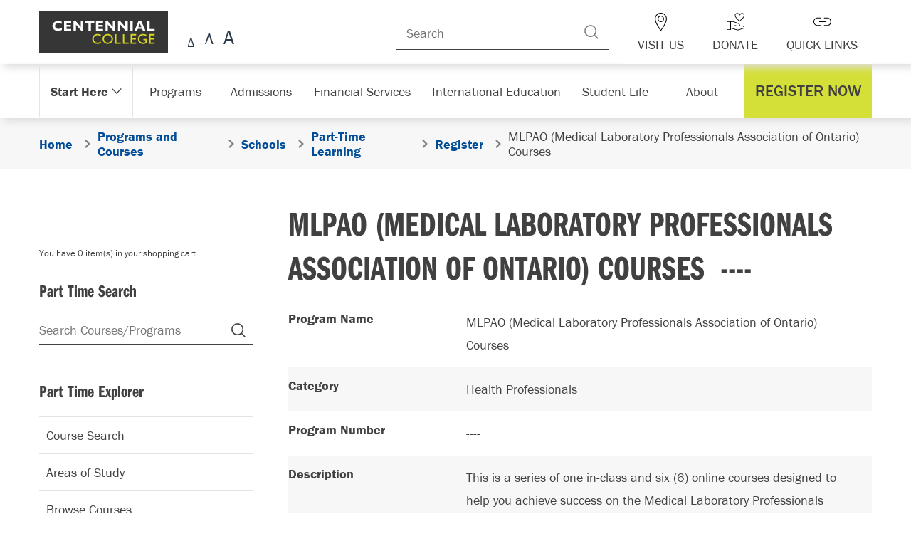

--- FILE ---
content_type: text/html;charset=ISO-8859-1
request_url: https://secure.centennialcollege.ca/webreg/progdetail.do?ProgramCode=----
body_size: 11536
content:
<!doctype html>
<html lang="en">

<head>
	

<!-- Google Tag Manager -->
<script>(function(w,d,s,l,i){w[l]=w[l]||[];w[l].push({'gtm.start':
new Date().getTime(),event:'gtm.js'});var f=d.getElementsByTagName(s)[0],
j=d.createElement(s),dl=l!='dataLayer'?'&l='+l:'';j.async=true;j.src=
'https://www.googletagmanager.com/gtm.js?id='+i+dl;f.parentNode.insertBefore(j,f);
})(window,document,'script','dataLayer','GTM-MWN5KC');</script>
<!-- End Google Tag Manager -->

<link rel="canonical" href="https://secure.centennialcollege.ca/webreg/progdetail.do?ProgramCode=----" /><meta charset="utf-8">
    <meta name="viewport" content="width=device-width,initial-scale=1,shrink-to-fit=no">
    <meta name="theme-color" content="#0789b9">
    <link href="https://use.typekit.net/uvb4mri.css" rel="stylesheet">
    <script>var CONFIG = {}</script>
    <title>MLPAO (Medical Laboratory Professionals Association of Ontario) Courses </title>
    <link rel="shortcut icon" href="./img/favicon.ico">
    <link rel="icon" type="image/png" sizes="16x16" href="./img/favicon-16x16.png">
    <link rel="icon" type="image/png" sizes="32x32" href="./img/favicon-32x32.png">
    <link rel="icon" type="image/png" sizes="48x48" href="./img/favicon-48x48.png">
    <link href="./css/menu.f9dec5cd3ef74416d873.css" rel="stylesheet">
    <link href="./css/slider.a282e5836945efb8e844.css" rel="stylesheet">
    <link href="./css/tabs.9eb2aa729ee680efcd04.css" rel="stylesheet">
    <link href="./css/form-utils.e0a2ca2e21ed1844bcc6.css" rel="stylesheet">
    <link href="./css/accordion.7a446cadda890c40611f.css" rel="stylesheet">
    <link href="./css/vendors~main.391ed6f93170a8bf4607.css" rel="stylesheet">
    <link href="./css/breadcrumbs.css" rel="stylesheet">
    <link href="./css/content.css" rel="stylesheet">
    <link href="./css/footer.css" rel="stylesheet">
    <link href="./css/custom.css" rel="stylesheet">
    <script src="//ajax.googleapis.com/ajax/libs/jquery/1.11.3/jquery.min.js"></script>
	<script src="//ajax.googleapis.com/ajax/libs/jqueryui/1.11.4/jquery-ui.min.js"></script>
    <script src="./js/custom.js"></script>
    <script src="./js/main.d33691e8fe5d6d79b523.js"></script>
    <script src="./js/menu.668d3d4a7519737eb83c.js"></script>
    <script src="./js/runtime.80c8b4e3313748000646.js"></script>
    <script src="./js/css-in-js.88fc19fea7ea5a7a9193.js"></script>
    <link rel="preload" href="./js/main.d33691e8fe5d6d79b523.js" as="script">
    <link rel="preload" href="./js/menu.668d3d4a7519737eb83c.js" as="script">
    <link rel="preload" href="./js/css-in-js.88fc19fea7ea5a7a9193.js" as="script">
    
<link rel="stylesheet" href="./css/stylesheet2024.css?v=25.5.28" type="text/css">


<!-- Google tag (gtag.js for analytics) -->
<script async src='https://www.googletagmanager.com/gtag/js?id=G-BHMW14CMHH'></script>
<script>
  window.dataLayer = window.dataLayer || [];
  function gtag(){dataLayer.push(arguments);}
  gtag('js', new Date());

  
  
  gtag('config', 'G-BHMW14CMHH');
  gtag('config', 'G-ZES03LRRS5');
  
</script>


<script type="text/javascript" src="/webreg/js/log/stub/log4javascript.js"></script>
	<script type="text/javascript">
		var log = log4javascript.getDefaultLogger();
	</script>
	


<!-- Matomo -->
<script>
  var _paq = window._paq = window._paq || [];
  
  _paq.push(['trackPageView']);
  _paq.push(['enableLinkTracking']);
  (function() {
    var u="https://analytics.centennialcollege.ca/";
    _paq.push(['setTrackerUrl', u+'matomo.php']);
    _paq.push(['setSiteId', '8']);
    var d=document, g=d.createElement('script'), s=d.getElementsByTagName('script')[0];
    g.async=true; g.src=u+'matomo.js'; s.parentNode.insertBefore(g,s);
  })();
</script>
<noscript><p><img src="https://analytics.centennialcollege.ca/matomo.php?idsite=8&amp;rec=1" style="border:0;" alt="" /></p></noscript>
<!-- End Matomo Code -->



</head>

<body class="font-condensed">
	

<!-- Google Tag Manager (noscript) -->
<noscript><iframe src="https://www.googletagmanager.com/ns.html?id=GTM-MWN5KC"
height="0" width="0" style="display:none;visibility:hidden"></iframe></noscript>
<!-- End Google Tag Manager (noscript) -->

<div id="content" style="display: none;">
    <!-- HEADER -->
    <div id="centHeaderRoot"></div>

    <div>
        <!-- BREADCRUMBS-->
        <section class="breadcrumbs sc-furwcr sc-pVTFL bwqVFe iifhXT">
            <div class="sc-iWVNaa ehcxKg sc-jKTccl gMiYmE">
                <div class="sc-dkPtRN ivqfTR">
                    <ul class="sc-jRQBWg bIEZgt">
                        <li><a class="sc-eCImPb kZxVOV" href="https://www.centennialcollege.ca"><span><svg x="0px"
                                        y="0px" viewBox="0 0 100 100" enable-background="new 0 0 100 100"
                                        xml:space="preserve">
                                        <title>home</title>
                                        <g id="Layer_2_1_">
                                            <path d="M91.1,41.1L54.7,4.7l0,0L50,0L8.9,41.1c-2.6,2.6-2.6,6.8,0,9.3l3-3v49c0,1.9,1.5,3.4,3.4,3.4h21.1c0.1,0,0.1,0,0.2,0h26.9
    		c0.1,0,0.1,0,0.2,0h21.1c1.9,0,3.4-1.5,3.4-3.4V47.5l2.9,2.9C93.7,47.8,93.7,43.6,91.1,41.1z M60,93.1H40V60.7h20V93.1z M81.3,93.1
    		H66.9V57.3c0-1.9-1.5-3.4-3.4-3.4H36.6c-1.9,0-3.4,1.5-3.4,3.4v35.8H18.7V40.7L50,9.4l31.3,31.3V93.1z"></path>
                                        </g>
                                    </svg>Home</span></a></li>
                        <li><a class="sc-eCImPb kZxVOV"
                                href="https://www.centennialcollege.ca/programs-courses"><span><svg x="0px" y="0px"
                                        viewBox="0 0 100 100" enable-background="new 0 0 100 100" xml:space="preserve">
                                        <path d="M100,31.9L50,81.6L0,31.9l13.3-13.4L50,55l36.7-36.5L100,31.9z"></path>
                                    </svg>Programs and Courses</span></a></li>
                        <li><a class="sc-eCImPb kZxVOV"
                                href="http://www.centennialcollege.ca/programs-courses/schools"><span><svg x="0px"
                                        y="0px" viewBox="0 0 100 100" enable-background="new 0 0 100 100"
                                        xml:space="preserve">
                                        <path d="M100,31.9L50,81.6L0,31.9l13.3-13.4L50,55l36.7-36.5L100,31.9z"></path>
                                    </svg>Schools</span></a></li>
                        <li><a class="sc-eCImPb kZxVOV"
                                href="http://www.centennialcollege.ca/programs-courses/schools/part-time-learning/"><span><svg
                                        x="0px" y="0px" viewBox="0 0 100 100" enable-background="new 0 0 100 100"
                                        xml:space="preserve">
                                        <path d="M100,31.9L50,81.6L0,31.9l13.3-13.4L50,55l36.7-36.5L100,31.9z"></path>
                                    </svg>Part-Time Learning</span></a></li>
                        <li><a class="sc-eCImPb kZxVOV" href="/webreg"><span><svg
                                        x="0px" y="0px" viewBox="0 0 100 100" enable-background="new 0 0 100 100"
                                        xml:space="preserve">
                                        <path d="M100,31.9L50,81.6L0,31.9l13.3-13.4L50,55l36.7-36.5L100,31.9z"></path>
                                    </svg>Register</span></a></li>
                        <li><span><svg x="0px" y="0px" viewBox="0 0 100 100" enable-background="new 0 0 100 100"
                                    xml:space="preserve">
                                    <path d="M100,31.9L50,81.6L0,31.9l13.3-13.4L50,55l36.7-36.5L100,31.9z"></path>
                                </svg>MLPAO (Medical Laboratory Professionals Association of Ontario) Courses </span></li>
                    </ul>
                </div>
            </div>
        </section>

        <!-- MAIN CONTENT SECTION-->
        <div class="sc-dkPtRN sc-hKwDye ivqfTR">
            <div class="sc-gVkuDy jSNyWo">
                <aside class="sidebar sc-eBTqsU bsGaVP">
                    <section class="sc-jdhwqr cPoXFT">
                        <div class="sc-fkJVfC cpknaP">
                            <div>	<span class="loginNameStatus"></span>
	<span class="shoppingCartStatus">You have 0  item(s) in your shopping cart.</span></div>
                        </div>
                    </section>
                    <section class="sc-jdhwqr cPoXFT">
                        <h3 class="sc-iJKOTD sc-giYglK jMmSuq fDceWn">Part Time Search</h3>
                        <form class="sc-JEhMO cmSXPe sc-hGnimi kvXnUZ sc-fTQvRK fveNvF sc-bUhFKy bErvea" action="searchlist.do" method="get"><label
                                for="searchTextBox" hidden="" class="sc-gHjyzD cHKbsl">Search Part-Time
                                Courses</label><input type="search" id="searchTextBox" name="q" value=""
                                placeholder="Search Courses/Programs" maxLength="100"
                                class="sc-jIkXHa sc-itWPBs dmTGVB jiNqPs" /><button aria-label="Enter to search"
                                class="sc-caiLqq sc-ehIJor jVEgMD cSqnA" type="submit"><span
                                    class="sc-ksdxgE dvdvQX"><svg x="0px" y="0px" viewBox="0 0 100 100"
                                        enable-background="new 0 0 100 100" xml:space="preserve">
                                        <g>
                                            <path fill="none" d="M67.6,66.8c6-6.2,9.7-14.6,9.7-23.9C77.3,24,61.9,8.6,42.9,8.6S8.6,24,8.6,42.9S24,77.3,42.9,77.3
            		c9.3,0,17.7-3.7,23.9-9.7L67.6,66.8z"></path>
                                            <path d="M75.6,69.9c6.1-7.3,9.7-16.8,9.7-27c0-23.4-19-42.4-42.4-42.4c-23.4,0-42.4,19-42.4,42.4c0,23.4,19,42.4,42.4,42.4
            		c10.2,0,19.7-3.7,27-9.7l23.9,23.9l5.7-5.7L75.6,69.9z M8.6,42.9C8.6,24,24,8.6,42.9,8.6S77.3,24,77.3,42.9
            		c0,9.3-3.7,17.7-9.7,23.9l-0.8,0.8c-6.2,6-14.6,9.7-23.9,9.7C24,77.3,8.6,61.9,8.6,42.9z"></path>
                                        </g>
                                    </svg></span></button></form>
                    </section>
                    <section class="sc-jdhwqr cPoXFT">
                        <div class="sc-dGXBhE gPEcdm">
                            <h3 class="sc-iJKOTD sc-giYglK jMmSuq fDceWn">Part Time Explorer</h3>
                            <nav class="sc-dkPtRN jtKrxw sc-hgKiOD dfHOzW">
                                <ul class="sc-gsDKAQ sc-hKwDye btdEsJ oIhas" orientation="vertical">
                                    <li><a class="sc-bdvvtL fpMbZf sc-fKVqWL sc-fmWebE kHNXmE dTcsC"
                                            href="search.do">Course
                                            Search</a></li>
                                    <li><a class="sc-bdvvtL fpMbZf sc-fKVqWL sc-fmWebE kHNXmE dTcsC"
                                            href="browse.do">Areas of
                                            Study</a></li>
                                    <li><a class="sc-bdvvtL fpMbZf sc-fKVqWL sc-fmWebE kHNXmE dTcsC"
                                            href="hitlist.do">Browse 
                                            Courses</a></li>                                              
                                    <li><a class="sc-bdvvtL fpMbZf sc-fKVqWL sc-fmWebE kHNXmE dTcsC"
                                            href="list.do">Browse 
                                            Programs</a></li>                                            
                                    <li><a class="sc-bdvvtL fpMbZf sc-fKVqWL sc-fmWebE kHNXmE dTcsC"
                                            href="list.do?type=cat">List by
                                            Category</a></li>
                                    <li><a class="sc-bdvvtL fpMbZf sc-fKVqWL sc-fmWebE kHNXmE dTcsC"
                                            href="list.do?type=crt">List
                                            Certificates</a>
                                    </li>
                                    <li><a class="sc-bdvvtL fpMbZf sc-fKVqWL sc-fmWebE kHNXmE dTcsC"
                                            href="list.do?type=dpl">List
                                            Diplomas</a></li>
                                    <li><a class="sc-bdvvtL fpMbZf sc-fKVqWL sc-fmWebE kHNXmE dTcsC"
                                            href="hitlist.do?searchType=wknd">Weekend
                                            Courses</a></li>
                                    <li><a class="sc-bdvvtL fpMbZf sc-fKVqWL sc-fmWebE kHNXmE dTcsC"
                                            href="hitlist.do?searchType=dlo">Distance
                                            Online</a></li>
                               		</ul>
                            </nav>
                        </div>
                    </section>
                    <section class="sc-jdhwqr cPoXFT">
                        <div class="sc-dGXBhE gPEcdm">
                            <h3 class="sc-iJKOTD sc-giYglK jMmSuq fDceWn">Register</h3>
                            <nav class="sc-dkPtRN jtKrxw sc-hgKiOD dfHOzW">
                                <ul class="sc-gsDKAQ sc-hKwDye btdEsJ oIhas" orientation="vertical">
                                    <li><a href="/webreg/login.do" class="sc-bdvvtL fpMbZf sc-fKVqWL sc-fmWebE kHNXmE dTcsC" title="Click here to log in to your account">My Account</a></li>
                                    <li><a href="/webreg/cart.do" class="sc-bdvvtL fpMbZf sc-fKVqWL sc-fmWebE kHNXmE dTcsC" title="Click to show items currently in your shopping cart">Show Cart</a></li>
                                    <li><a href="" class="sc-bdvvtL fpMbZf sc-fKVqWL sc-fmWebE kHNXmE dTcsC" title="Check Out">Check Out</a></li>
									</ul>
                            </nav>
                        </div>
                    </section>
                    <section class="sc-jdhwqr cPoXFT">
                        <div class="sc-dGXBhE gPEcdm">
                            <h3 class="sc-iJKOTD sc-giYglK jMmSuq fDceWn">Need Help</h3>
                            <nav class="sc-dkPtRN jtKrxw sc-hgKiOD dfHOzW">
                                <ul class="sc-gsDKAQ sc-hKwDye btdEsJ oIhas" orientation="vertical">
                                    <li><a class="sc-bdvvtL fpMbZf sc-fKVqWL sc-fmWebE kHNXmE dTcsC"
                                            href="help.do">Help/FAQs</a></li>
                                    <li><a class="sc-bdvvtL fpMbZf sc-fKVqWL sc-fmWebE kHNXmE dTcsC"
                                            href="https://www.centennialcollege.ca/about-centennial/contact-us/">Contact
                                            Us</a></li>
                                    <li><a class="sc-bdvvtL fpMbZf sc-fKVqWL sc-fmWebE kHNXmE dTcsC"
                                            href="https://www.centennialcollege.ca/student-life/campus-services/parking-services/">Parking</a>
                                    </li>
                                </ul>
                            </nav>
                        </div>
                    </section>
                    <section class="sc-jdhwqr cPoXFT">
                        <div class="sc-fkJVfC cpknaP">
                            <h3 class="sc-iJKOTD sc-giYglK jMmSuq fDceWn">About Centennial</h3>
                            <div>
                                <p>Established as Toronto's first public college in 1966, Centennial College offers
                                    programs in business,
                                    communications, community and health studies, science and engineering technology,
                                    general arts, hospitality and
                                    transportation.</p>
                            </div>
                        </div>
                    </section>
                </aside>
                <main class="sc-jrQzAO diFljN sc-kDTinF bcKrzC">
                    <!--Start MOBILE SECONDARY MENU RT Added 01/2024-->
                <button class="sc-bdvvtL fpMbZf sc-caiLqq sc-iUKqMP gQDEAa jsqTcM sc-iAKWXU lesjfG mobile-menu-toggle" role="button" bgcolor="green" font-style="compressed"
    iconposition="after" textcase="uppercase" textcolor="darkGray" hovertextcolor="green" borderwidth="small"
    icon="arrow" hoverbgcolor="darkGray" aria-label="Part Time Explorer"><span class="sc-egiyK sc-hiCibw kJQzOM zqMGj">Part Time Explorer</span>
    <span aria-hidden="true" role="presentation" class="sc-ikJyIC hjBPEV sc-cCcXHH iqzUgW">
        <span>
            <svg version="1.1" xmlns:xlink="http://www.w3.org/1999/xlink" x="0px" y="0px" viewBox="0 0 100 100"
                enable-background="new 0 0 100 100" xml:space="preserve">
                <path
                    d="M99.3,50.2c0-0.2,0-0.3,0-0.5c0-0.5-0.1-0.9-0.3-1.4c-0.1-0.1-0.1-0.3-0.2-0.4c-0.3-0.6-0.6-1.1-1-1.6L57.6,6.2 c-2-2-5.3-2-7.3,0c-2,2-2,5.3,0,7.3l31.4,31.4H5.4c-2.8,0-5.1,2.3-5.1,5.1s2.3,5.1,5.1,5.1h76.3L50.3,86.6c-2,2-2,5.3,0,7.3 c1,1,2.3,1.5,3.6,1.5s2.6-0.5,3.6-1.5l40.2-40.2c0,0,0.1-0.1,0.1-0.2c0.4-0.4,0.8-0.9,1-1.5c0,0,0,0,0,0c0,0,0,0,0-0.1 C99.2,51.3,99.3,50.7,99.3,50.2z">
                </path>
            </svg>
        </span>
    </span></button>
                    <div class="side-menu">
                        <section class="sc-jdhwqr cPoXFT">
                        <div class="sc-dGXBhE gPEcdm">
                            <h3 class="sc-iJKOTD sc-giYglK jMmSuq fDceWn">Part Time Explorer</h3>
                            <nav class="sc-dkPtRN jtKrxw sc-hgKiOD dfHOzW">
                                <ul class="sc-gsDKAQ sc-hKwDye btdEsJ oIhas" orientation="vertical">
                                    <li><a class="sc-bdvvtL fpMbZf sc-fKVqWL sc-fmWebE kHNXmE dTcsC"
                                            href="search.do">Course
                                            Search</a></li>
                                    <li><a class="sc-bdvvtL fpMbZf sc-fKVqWL sc-fmWebE kHNXmE dTcsC"
                                            href="browse.do">Areas of
                                            Study</a></li>
                                    <li><a class="sc-bdvvtL fpMbZf sc-fKVqWL sc-fmWebE kHNXmE dTcsC"
                                            href="hitlist.do">Browse 
                                            Courses</a></li>                                              
                                    <li><a class="sc-bdvvtL fpMbZf sc-fKVqWL sc-fmWebE kHNXmE dTcsC"
                                            href="list.do">Browse 
                                            Programs</a></li>                                            
                                    <li><a class="sc-bdvvtL fpMbZf sc-fKVqWL sc-fmWebE kHNXmE dTcsC"
                                            href="list.do?type=cat">List by
                                            Category</a></li>
                                    <li><a class="sc-bdvvtL fpMbZf sc-fKVqWL sc-fmWebE kHNXmE dTcsC"
                                            href="list.do?type=crt">List
                                            Certificates</a>
                                    </li>
                                    <li><a class="sc-bdvvtL fpMbZf sc-fKVqWL sc-fmWebE kHNXmE dTcsC"
                                            href="list.do?type=dpl">List
                                            Diplomas</a></li>
                                    <li><a class="sc-bdvvtL fpMbZf sc-fKVqWL sc-fmWebE kHNXmE dTcsC"
                                            href="hitlist.do?searchType=wknd">Weekend
                                            Courses</a></li>
                                    <li><a class="sc-bdvvtL fpMbZf sc-fKVqWL sc-fmWebE kHNXmE dTcsC"
                                            href="hitlist.do?searchType=dlo">Distance
                                            Online</a></li>
                               		</ul>
                            </nav>
                        </div>
                    </section>
                    <section class="sc-jdhwqr cPoXFT">
                        <div class="sc-dGXBhE gPEcdm">
                            <h3 class="sc-iJKOTD sc-giYglK jMmSuq fDceWn">Register</h3>
                            <nav class="sc-dkPtRN jtKrxw sc-hgKiOD dfHOzW">
                                <ul class="sc-gsDKAQ sc-hKwDye btdEsJ oIhas" orientation="vertical">
                                    <li><a href="/webreg/login.do" class="sc-bdvvtL fpMbZf sc-fKVqWL sc-fmWebE kHNXmE dTcsC" title="Click here to log in to your account">My Account</a></li>
                                    <li><a href="/webreg/cart.do" class="sc-bdvvtL fpMbZf sc-fKVqWL sc-fmWebE kHNXmE dTcsC" title="Click to show items currently in your shopping cart">Show Cart</a></li>
                                    <li><a href="" class="sc-bdvvtL fpMbZf sc-fKVqWL sc-fmWebE kHNXmE dTcsC" title="Check Out">Check Out</a></li>
									</ul>
                            </nav>
                        </div>
                    </section>
                    <section class="sc-jdhwqr cPoXFT">
                        <div class="sc-dGXBhE gPEcdm">
                            <h3 class="sc-iJKOTD sc-giYglK jMmSuq fDceWn">Need Help</h3>
                            <nav class="sc-dkPtRN jtKrxw sc-hgKiOD dfHOzW">
                                <ul class="sc-gsDKAQ sc-hKwDye btdEsJ oIhas" orientation="vertical">
                                    <li><a class="sc-bdvvtL fpMbZf sc-fKVqWL sc-fmWebE kHNXmE dTcsC"
                                            href="help.do">Help/FAQs</a></li>
                                    <li><a class="sc-bdvvtL fpMbZf sc-fKVqWL sc-fmWebE kHNXmE dTcsC"
                                            href="https://www.centennialcollege.ca/about-centennial/contact-us/">Contact
                                            Us</a></li>
                                    <li><a class="sc-bdvvtL fpMbZf sc-fKVqWL sc-fmWebE kHNXmE dTcsC"
                                            href="https://www.centennialcollege.ca/student-life/campus-services/parking-services/">Parking</a>
                                    </li>
                                </ul>
                            </nav>
                        </div>
                    </section>
                    
                    </ul>
                    <button id="closeSidebar" class="sc-bdvvtL fpMbZf sc-caiLqq sc-hGnimi gQDEAa cpnKBf close-button"><span aria-hidden="true" role="presentation" class="sc-ikJyIC ckTuyB sc-cCcXHH iqzUgW"><span><svg version="1.1" xmlns:xlink="http://www.w3.org/1999/xlink" x="0px" y="0px" viewBox="0 0 100 100" enable-background="new 0 0 100 100" xml:space="preserve"><path d="M57.1,50L100,92.9l-7.1,7.1L50,57.1L7.1,100L0,92.9L42.9,50L0,7.1L7.1,0L50,42.9L92.9,0l7.1,7.1L57.1,50z"></path></svg></span></span></button>
                    </div>
                <!--End MOBILE SECONDARY MENU RT Added 01/2024-->
                    <div class="sc-dkQkyq dqFnYy">
                        <div>
                            <h1>MLPAO (Medical Laboratory Professionals Association of Ontario) Courses &nbsp;<span class="database_code">----</h1>
                        </div>
                        <div>
                        	





<table class="collapsible course tbl">
	<tr>
		<td class="main-title gray">Program Name</td>
		<td class="catalog-content progname">MLPAO (Medical Laboratory Professionals Association of Ontario) Courses </td>
	</tr>
	<tr>
		<td class="main-title gray">Category</td>
		<td class="catalog-content progcategory">Health Professionals</td>
	</tr>
	<tr>
		<td class="main-title gray">Program Number</td>
		<td class="catalog-content prognumber">----</td>
	</tr>
	<tr>
		<td class="main-title gray">Description</td>
		<td class="catalog-content progdescription">This is a series of one in-class and six (6) online courses designed to help you achieve success on the Medical Laboratory Professionals Association of Ontario (MLPAO) Certification Exam.

Online Courses: These fully online, self-paced courses will allow you to understand the subject matter at your own pace to ultimately gain a solid understanding of the content.

For further understanding and enhancement of the knowledge presented, it is highly encouraged to obtain these helpful resources from MLPAO: MLPAO MLA/T Competency Guidelines and/or Acts and Regulations Reference Guide for MLA/Ts (for purchase).

Thank you to MLPAO and Centennial College for working in partnership in creating these courses. </td>
	</tr>
	
	
	<tr>
		<td class="main-title gray">Notes</td>
		<td class="catalog-content prognotes">Click on each course to view course details and to register.

Please note that the MLPAO refresher courses have been grouped together on this page for your viewing convenience. The courses do not comprise a certificate program, and therefore do not lead to a certificate upon completion.

Medical Lab Courses (ECG and Phlebotomy workshops) are grouped together on a separate page. Please copy and paste the following address in your browser window to view these courses: <a href="https://secure.centennialcollege.ca/webreg/progdetail.do?ProgramCode=---2">https://secure.centennialcollege.ca/webreg/progdetail.do?ProgramCode=---2</a></td>
	</tr>
	
	<tr>
		<td class="main-title gray">Contact Telephone</td>
		<td class="catalog-content progtelephone"><a href="tel:"></a></td>
	</tr>
	<tr>
		<td class="main-title gray">Contact Email</td>
		<td class="catalog-content progemail"><a href="mailto:online@centennialcollege.ca">online@centennialcollege.ca</a></td>
	</tr>
</table>


<div id="mandatoryList">
<h2>Mandatory Courses</h2>
		

<table class="responsive courses-cart cart courseDetail">
<thead>
<tr>
<th class="programNumberColumn sortable sorted order1">
<a href="progdetail.do?d-49653-s=0&amp;d-49653-o=1&amp;ProgramCode=----">Course Code</a></th>
<th class="sortable">
<a href="progdetail.do?d-49653-s=1&amp;d-49653-o=2&amp;ProgramCode=----">Course Name</a></th></tr></thead>
<tbody><tr class=empty><td colspan=2>There are no mandatory courses currently associated with this program.</td></tr></tbody></table>
</div>

<div id="electiveList">
<h2>Elective Courses</h2>


<table class="responsive courses-cart cart courseDetail">
<thead>
<tr>
<th class="programNumberColumn sortable sorted order1">
<a href="progdetail.do?d-49653-s=0&amp;d-49653-o=1&amp;ProgramCode=----">Course Code</a></th>
<th class="sortable">
<a href="progdetail.do?d-49653-s=1&amp;d-49653-o=2&amp;ProgramCode=----">Course Name</a></th></tr></thead>
<tbody>
<tr class="rowprogdetail">
<td>
<a href="coursedetail.do?CourseCode=MLPA-110">MLPA-110</a></td>
<td>
<a href="coursedetail.do?CourseCode=MLPA-110">Professional Practice  </a></td></tr>
<tr class="rowprogdetail">
<td>
<a href="coursedetail.do?CourseCode=MLPA-120">MLPA-120</a></td>
<td>
<a href="coursedetail.do?CourseCode=MLPA-120">Laboratory Safety And Equipment </a></td></tr>
<tr class="rowprogdetail">
<td>
<a href="coursedetail.do?CourseCode=MLPA-130">MLPA-130</a></td>
<td>
<a href="coursedetail.do?CourseCode=MLPA-130">Ecg, Phlebotomy, &amp; Specimen Management</a></td></tr>
<tr class="rowprogdetail">
<td>
<a href="coursedetail.do?CourseCode=MLPA-140">MLPA-140</a></td>
<td>
<a href="coursedetail.do?CourseCode=MLPA-140">Hematology, Transfusion Medicine And Chemistry</a></td></tr>
<tr class="rowprogdetail">
<td>
<a href="coursedetail.do?CourseCode=MLPA-150">MLPA-150</a></td>
<td>
<a href="coursedetail.do?CourseCode=MLPA-150">Anatomy And Physiology</a></td></tr>
<tr class="rowprogdetail">
<td>
<a href="coursedetail.do?CourseCode=MLPA-160">MLPA-160</a></td>
<td>
<a href="coursedetail.do?CourseCode=MLPA-160">Histology, Cytology, &amp; Microbiology</a></td></tr>
<tr class="rowprogdetail">
<td>
<a href="coursedetail.do?CourseCode=MLTP-100">MLTP-100</a></td>
<td>
<a href="coursedetail.do?CourseCode=MLTP-100">Mlpao/csmls Prep (medical Laboratory Technician) </a></td></tr></tbody></table>
</div>	
</div>
                    </div>
                </main>
            </div>
        </div>

    </div>


    <!-- FOOTER -->
    <footer class="sc-ewSTlh kYuHKm">
        <div class="sc-jrQzAO sc-kDTinF fnMUsn">
            <div class="sc-ksdxgE sc-hBUSln sc-eicpiI btyKps jZhPZM">
                <div class="sc-gXRojI sSRVU hOm"><span class="sc-hAcGzb sc-kYHfwS caZzyr incENr"><a
                            class="sc-bdvvtL fpMbZf sc-ikJyIC dUITCu" href="https://www.centennialcollege.ca/"><img
                                src="./img/img.227d3575b0b5fe33f7b276f786cbed48.png"
                                alt="Centennial College" /></a></span><a
                        class="sc-bdvvtL fpMbZf sc-ikJyIC sc-dkqQuH dUITCu fDDpFJ"
                        href="https://researchinfosource.com/" title=""><img loading="lazy"
                            src="./img/img.271e38a16d07eb2d73ddfa293da4ca1f.png"
                            class="sc-uojGG ffqygn sc-ilfuhL bpQaoh sc-bilyIR hjHRVW"
                            alt="Centennial top fifty research colleges according to 2021 research infosource inc"></a><a
                        class="sc-bdvvtL fpMbZf sc-ikJyIC sc-cVAmsi dUITCu cFAsxI"
                        href="https://reviews.canadastop100.com/top-employer-centennial-college" title=""><img
                            loading="lazy" src="./img/img.3fa262289ba253ebd4d7ee60602737fa.png"
                            class="sc-uojGG ffqygn sc-ilfuhL bpQaoh sc-bilyIR hjHRVW"
                            alt="Greater Toronto's top 2022 employers"></a></div>
                <div class="sc-hkgtus bzUNDR">
                    <nav class="sc-dkPtRN jtKrxw sc-bUbRBg ryYya">
                        <ul class="sc-gsDKAQ sc-hKwDye btdEsJ oIhas" orientation="vertical">
                            <li><a class="sc-bdvvtL fpMbZf sc-ikJyIC dUITCu"
                                    href="https://www.centennialcollege.ca/programs-and-courses/">Programs</a></li>
                            <li><a class="sc-bdvvtL fpMbZf sc-ikJyIC dUITCu"
                                    href="https://www.centennialcollege.ca/admissions/">Admissions</a></li>
                            <li><a class="sc-bdvvtL fpMbZf sc-ikJyIC dUITCu"
                                    href="https://www.centennialcollege.ca/student-life/">Student Life</a></li>
                            <li><a class="sc-bdvvtL fpMbZf sc-ikJyIC dUITCu"
                                    href="https://www.centennialcollege.ca/financial-aid/">Financial Aid</a></li>
                            <li><a class="sc-bdvvtL fpMbZf sc-ikJyIC dUITCu"
                                    href="https://www.centennialcollege.ca/about-centennial/">About Centennial</a>
                            </li>
                            <li><a class="sc-bdvvtL fpMbZf sc-ikJyIC dUITCu"
                                    href="https://www.centennialcollege.ca/about-centennial/careers/">Careers</a>
                            </li>
                        </ul>
                    </nav>
                    <nav class="sc-dkPtRN jtKrxw sc-bUbRBg ryYya">
                        <ul class="sc-gsDKAQ sc-hKwDye btdEsJ oIhas" orientation="vertical">
                            <li><a class="sc-bdvvtL fpMbZf sc-ikJyIC dUITCu"
                                    href="https://my.centennialcollege.ca/">myCentenial</a></li>
                            <li><a class="sc-bdvvtL fpMbZf sc-ikJyIC dUITCu"
                                    href="https://luminate.centennialcollege.ca/">Centennial Luminate</a></li>
                            <li><a class="sc-bdvvtL fpMbZf sc-ikJyIC dUITCu"
                                    href="https://library.centennialcollege.ca/">Library and Learning</a></li>
                            <li><a class="sc-bdvvtL fpMbZf sc-ikJyIC dUITCu"
                                    href="https://www.centennialcollege.ca/i-am/information-for/parents-and-supporters/">Parents
                                    and Supporters</a></li>
                            <li><a class="sc-bdvvtL fpMbZf sc-ikJyIC dUITCu"
                                    href="https://www.centennialcollege.ca/start-here/information-for/partner-with-centennial/">Partner with Centennial</a></li>
                            <li><a class="sc-bdvvtL fpMbZf sc-ikJyIC dUITCu"
                                    href="https://centennialcentral.ca/">Faculty and Staff</a></li>
                        </ul>
                    </nav>
                    <nav class="sc-dkPtRN jtKrxw sc-bUbRBg ryYya">
                        <ul class="sc-gsDKAQ sc-hKwDye btdEsJ oIhas" orientation="vertical">
                            <li><a class="sc-bdvvtL fpMbZf sc-ikJyIC dUITCu"
                                href="https://www.centennialcollege.ca/media-room/">Media Room</a></li>
                            <li><a class="sc-bdvvtL fpMbZf sc-ikJyIC dUITCu"
                                    href="https://www.centennialcollege.ca/accessibility/">Accessibility</a></li>
                            <li><a class="sc-bdvvtL fpMbZf sc-ikJyIC dUITCu"
                                    href="https://www.centennialcollege.ca/legal/">Legal</a></li>
                            <li><a class="sc-bdvvtL fpMbZf sc-ikJyIC dUITCu" href="#">Site Map</a></li>
                            <li><a class="sc-bdvvtL fpMbZf sc-ikJyIC dUITCu"
                                    href="https://www.centennialcollege.ca/about-centennial/contact-us/">Contact
                                    Us</a>
                            </li>
                            <li><a class="sc-bdvvtL fpMbZf sc-ikJyIC dUITCu"
                                    href="https://www.centennialcollege.ca/about-centennial/contact-us/">416-289-5000</a>
                            </li>
                        </ul>
                    </nav>
                </div>
            </div>
            <div class="sc-ksdxgE sc-hBUSln sc-kHxTfl btyKps loKJhm">
                <div class="sc-ksHpcM edAuqP"><a class="sc-bdvvtL fpMbZf sc-ikJyIC dUITCu"
                        href="https://www.centennialcollege.ca/accessibility/digital-accessibility-statement/" title=""
                        aria-label="Link to Essential Accessiblity"><span aria-hidden="true" role="presentation"
                            class="sc-cxpSdN iSSSCU sc-ezbkAF hQrMaI"><span><svg version="1.1"
                                    xmlns:xlink="http://www.w3.org/1999/xlink" x="0px" y="0px" viewBox="0 0 100 37.6"
                                    enable-background="new 0 0 100 37.6" xml:space="preserve">
                                    <g>
                                        <path fill="#E6E6E6"
                                            d="M68.8,0h12.4C91.6,0,100,8.4,100,18.8v0c0,10.4-8.4,18.8-18.8,18.8H68.8C58.4,37.6,50,29.2,50,18.8v0 C50,8.4,58.4,0,68.8,0z">
                                        </path>
                                        <path fill="#FFFFFF" d="M17.5,30.3L17.5,30.3z"></path>
                                        <g>
                                            <path fill="#E6E6E6"
                                                d="M18.8,0h12.4C41.6,0,50,8.4,50,18.8v0c0,10.4-8.4,18.8-18.8,18.8H18.8C8.4,37.6,0,29.2,0,18.8v0 C0,8.4,8.4,0,18.8,0z">
                                            </path>
                                            <g transform="translate(8.557 4.794)">
                                                <path fill="#454546"
                                                    d="M12.8,6.1c1.1,0,1.9-0.9,1.9-1.9c0-1.1-0.9-1.9-1.9-1.9c-1,0-1.9,0.9-1.9,1.9C10.9,5.2,11.8,6.1,12.8,6.1 z">
                                                </path>
                                                <path fill="#454546"
                                                    d="M17.9,18.7c-0.4,0.1-0.7,0.4-0.8,0.8l0,0c-0.6,1.7-1.9,3-3.7,3.6c-0.7,0.2-1.5,0.3-2.3,0.2h0 c-1.1-0.2-2.2-0.7-3-1.5L8,21.9c-0.1-0.1-0.2-0.2-0.2-0.2c-0.1-0.1-0.1-0.2-0.2-0.2c0,0,0-0.1-0.1-0.1c-0.5-0.6-0.8-1.2-1-2l0,0 c-0.2-0.8-0.3-1.7-0.2-2.5c0.2-1.8,1.3-3.4,2.9-4.3l0,0c0.6-0.3,0.8-0.9,0.6-1.5c-0.2-0.4-0.5-0.6-0.8-0.7c-0.2,0-0.4,0-0.6,0.1 h0c-2.3,1.2-4,3.5-4.3,6.1C3.9,17.8,4,19,4.4,20.2l0,0c1.2,4.1,5.5,6.5,9.6,5.3c2.5-0.8,4.5-2.8,5.2-5.3v0c0.1-0.2,0.1-0.5,0-0.7 C19.1,18.9,18.5,18.6,17.9,18.7C17.9,18.7,17.9,18.7,17.9,18.7z">
                                                </path>
                                                <path fill="#454546"
                                                    d="M26.9,20.3c-0.2-0.4-0.8-0.6-1.2-0.3l-1.3,0.7l-3.2-4.9c-0.2-0.4-0.6-0.6-1-0.6h-6.1v-1.9h4.2 c0.7-0.1,1.2-0.7,1.1-1.3c-0.1-0.6-0.5-1-1.1-1.1h-4.2V8.4c0-0.8-0.6-1.4-1.4-1.4c-0.8,0-1.4,0.6-1.4,1.4v7.9 c0,0.7,0.5,1.3,1.2,1.4c0.1,0,0.2,0,0.3,0H20l3.1,4.6c0.1,0.2,0.4,0.4,0.6,0.4c0.1,0,0.1,0,0.2,0h0c0.1,0,0.2,0,0.3-0.1l0.1,0 c0,0,0,0,0.1,0l2.2-1.2C27,21.3,27.2,20.7,26.9,20.3C26.9,20.3,26.9,20.3,26.9,20.3z">
                                                </path>
                                            </g>
                                        </g>
                                        <path fill="#454546"
                                            d="M84.6,30.1c0,0.1-0.1,0.2-0.2,0.2c0,0,0,0,0,0H67.5c-0.1,0-0.2-0.1-0.2-0.2V24c0-0.1,0.1-0.2,0.2-0.2h16.9 c0.1,0,0.2,0.1,0.2,0.2c0,0,0,0,0,0L84.6,30.1 M73.6,26.7h1.7c0.1,0,0.2-0.1,0.2-0.2v-1.7c0-0.1-0.1-0.2-0.2-0.2h-1.7 c-0.1,0-0.2,0.1-0.2,0.2l0,0v1.7C73.4,26.6,73.5,26.7,73.6,26.7 M70.4,27.3h-1.7c-0.1,0-0.2,0.1-0.2,0.2c0,0,0,0,0,0v1.7 c0,0.1,0.1,0.2,0.2,0.2c0,0,0,0,0,0h1.7c0.1,0,0.2-0.1,0.2-0.2l0,0v-1.7C70.6,27.4,70.5,27.3,70.4,27.3L70.4,27.3 M70.4,26.7h1.7 c0.1,0,0.2-0.1,0.2-0.2c0,0,0,0,0,0v-1.7c0-0.1-0.1-0.2-0.2-0.2c0,0,0,0,0,0h-1.7c-0.1,0-0.2,0.1-0.2,0.2c0,0,0,0,0,0v1.7 C70.3,26.6,70.3,26.7,70.4,26.7L70.4,26.7 M76.8,26.7h1.7c0.1,0,0.2-0.1,0.2-0.2c0,0,0,0,0,0v-1.7c0-0.1-0.1-0.2-0.2-0.2 c0,0,0,0,0,0h-1.7c-0.1,0-0.2,0.1-0.2,0.2c0,0,0,0,0,0v1.7C76.6,26.6,76.7,26.7,76.8,26.7C76.8,26.7,76.8,26.7,76.8,26.7 M79.9,26.7h1.7c0.1,0,0.2-0.1,0.2-0.2v-1.7c0-0.1-0.1-0.2-0.2-0.2h-1.7c-0.1,0-0.2,0.1-0.2,0.2c0,0,0,0,0,0v1.7 C79.8,26.6,79.8,26.7,79.9,26.7C79.9,26.7,79.9,26.7,79.9,26.7 M79.9,27.3h-1.7c-0.1,0-0.2,0.1-0.2,0.2v1.7c0,0.1,0.1,0.2,0.2,0.2 c0,0,0,0,0,0h1.7c0.1,0,0.2-0.1,0.2-0.2c0,0,0,0,0,0v-1.7C80.1,27.4,80,27.3,79.9,27.3 M73.6,27.3h-1.7c-0.1,0-0.2,0.1-0.2,0.2 c0,0,0,0,0,0v1.7c0,0.1,0.1,0.2,0.2,0.2c0,0,0,0,0,0h1.7c0.1,0,0.2-0.1,0.2-0.2c0,0,0,0,0,0v-1.7C73.8,27.4,73.7,27.3,73.6,27.3 L73.6,27.3 M83.1,27.3h-1.7c-0.1,0-0.2,0.1-0.2,0.2v1.7c0,0.1,0.1,0.2,0.2,0.2h1.7c0.1,0,0.2-0.1,0.2-0.2c0,0,0,0,0,0v-1.7 C83.3,27.4,83.2,27.3,83.1,27.3 M76.8,27.3h-1.7c-0.1,0-0.2,0.1-0.2,0.2l0,0v1.7c0,0.1,0.1,0.2,0.2,0.2c0,0,0,0,0,0h1.7 c0.1,0,0.2-0.1,0.2-0.2c0,0,0,0,0,0v-1.7C77,27.4,76.9,27.3,76.8,27.3L76.8,27.3 M67.7,22.7c0,0.1,0.1,0.2,0.1,0.2H84 c0.1,0,0.2-0.1,0.1-0.2V7.5c0-0.1-0.1-0.2-0.1-0.2H67.8c-0.1,0-0.2,0.1-0.1,0.2L67.7,22.7z M69.9,20V9.7c0-0.1,0.1-0.1,0.1-0.1H82 c0.1,0,0.1,0.1,0.1,0.1V20c0,0.1-0.1,0.1-0.1,0.1H70C69.9,20.1,69.9,20.1,69.9,20">
                                        </path>
                                        <g>
                                            <circle fill="#FFFFFF" cx="50.3" cy="18.8" r="12.6"></circle>
                                            <g transform="translate(30.967 7.637)">
                                                <path fill="#454546"
                                                    d="M24.5,8.8l-10-5.2c0,2.1,0.2,3.5,1.7,4.3l5,2.6L24.5,8.8z">
                                                </path>
                                                <path fill="#454546"
                                                    d="M25.8,9.5l-3.3,1.7l0,0l-6.3,3.3c-1.4,0.8-1.8,2.5-1.8,4.3l9.1-4.7C25.6,12.9,25.8,11.6,25.8,9.5 L25.8,9.5z">
                                                </path>
                                            </g>
                                        </g>
                                    </g>
                                </svg></span></span></a><span class="sc-fKVqWL sc-iJKOTD kHNXmE weFZH sc-hJZKUC PXgys">©
                        2025 Centennial College. All Rights Reserved.</span></div>
                <ul class="sc-gsDKAQ btdEsJ sc-gWXbKe cmIQsH sc-hYQoXb sc-fydGpi iCheyg gJEOca">
                    <li><a class="sc-bdvvtL fpMbZf sc-ikJyIC dUITCu" href="https://www.facebook.com/centennialcollege"
                            target="_blank" aria-label="Centennial College on Facebook"><span aria-hidden="true"
                                role="presentation" class="sc-cxpSdN cQFQQw sc-ezbkAF hQrMaI"><span><svg version="1.1"
                                        xmlns:xlink="http://www.w3.org/1999/xlink" x="0px" y="0px" viewBox="0 0 100 100"
                                        enable-background="new 0 0 100 100" xml:space="preserve">
                                        <path
                                            d="M49.8,100L49.8,100z M50.2,100L50.2,100z M49.7,100L49.7,100z M50.3,100L50.3,100z M49.5,100L49.5,100z M50.5,100L50.5,100z M50.7,100L50.7,100z M49.3,100L49.3,100z M50.8,100L50.8,100z M49.2,100L49.2,100z M51,100L51,100z M49,100L49,100z M48.8,100 L48.8,100z M51.1,100L51.1,100z M48.7,100L48.7,100z M51.3,100L51.3,100z M51.5,100L51.5,100z M48.5,100L48.5,100z M48.4,100 L48.4,100z M51.6,100L51.6,100z M51.8,100L51.8,100z M48.2,100L48.2,100z M48,100L48,100z M51.9,100L51.9,100z M47.9,100L47.9,100z M52.1,100L52.1,100z M47.7,100L47.7,100z M52.3,100L52.3,100z M47.6,100L47.6,100z M52.4,100L52.4,100z M47.4,100L47.4,100z M52.6,100L52.6,100z M52.7,100L52.7,100z M47.3,100L47.3,100z M52.9,100L52.9,100L52.9,100L52.9,100z M47.1,100L47.1,100L47.1,100z M46.9,100L46.9,100L46.9,100L46.9,100z M53.1,100L53.1,100L53.1,100L53.1,100z M46.8,100L46.8,100L46.8,100z M53.2,100L53.2,100 L53.2,100L53.2,100L53.2,100z M53.4,100L53.4,100L53.4,100L53.4,100L53.4,100z M46.6,100L46.6,100L46.6,100z M46.5,100L46.5,100 L46.5,100L46.5,100z M53.5,100L53.5,100L53.5,100L53.5,100z M46.3,100L46.3,100L46.3,100L46.3,100z M53.7,100L53.7,100L53.7,100 L53.7,100z M46.1,100L46.1,100L46.1,100z M53.9,100L53.9,100L53.9,100L53.9,100z M54,100L54,100L54,100L54,100z M46,100L46,100 L46,100z M45.9,100L45.9,100z M54.2,100L54.2,100z M45.7,100L45.7,100z M54.4,100L54.4,100z M54.5,100L54.5,100z M45.5,100L45.5,100 z M45.4,100L45.4,100z M54.7,100L54.7,100z M42.2,99.4C14.9,95.1-3.7,69.5,0.6,42.2s30-45.9,57.2-41.6s45.9,29.9,41.6,57.2 C96,79.2,79.2,96,57.8,99.4v-35h11.6L71.7,50H57.8v-9.4c-0.4-4,2.6-7.5,6.6-7.8c0.5,0,1.1,0,1.6,0h6.3V20.5c-3.7-0.6-7.4-0.9-11.2-1 c-11.4,0-18.9,6.9-18.9,19.5v11H29.5v14.5h12.7V99.4z">
                                        </path>
                                    </svg></span></span></a></li>
                    <li><a class="sc-bdvvtL fpMbZf sc-ikJyIC dUITCu" href="https://twitter.com/centennialEDU"
                            target="_blank" aria-label="Centennial College on Twitter"><span aria-hidden="true" role="presentation" class="sc-ikJyIC fjGuYV sc-cCcXHH iqzUgW"><span><svg version="1.1" xmlns:xlink="http://www.w3.org/1999/xlink" x="0px" y="0px" viewBox="0 0 98.6 98.6" enable-background="new 0 0 98.6 98.6" xml:space="preserve"><path d="M49.3,1.6c-26.5,0-48,21.5-48,48c0,26.5,21.5,48,48,48c26.5,0,48-21.5,48-48C97.3,23.1,75.8,1.6,49.3,1.6z M61.2,77.3 L45,55.6L24.9,77.3h-5.1l23-24.7L19.9,22.1h17.6l14.9,20L71,22h5.1L54.8,45.1l24,32.2H61.2z M35.5,26.8l33.7,45.7h-6.1L29.5,26.8 H35.5z"></path></svg></span></span></a></li>
                    <li><a class="sc-bdvvtL fpMbZf sc-ikJyIC dUITCu" href="https://www.instagram.com/centennialcollege/"
                            target="_blank" aria-label="Centennial College on Instagram"><span aria-hidden="true"
                                role="presentation" class="sc-cxpSdN cQFQQw sc-ezbkAF hQrMaI"><span><svg version="1.1"
                                        xmlns:xlink="http://www.w3.org/1999/xlink" x="0px" y="0px" viewBox="0 0 100 100"
                                        enable-background="new 0 0 100 100" xml:space="preserve">
                                        <path fill-rule="evenodd" clip-rule="evenodd"
                                            d="M50,0c27.6,0,50,22.4,50,50s-22.4,50-50,50S0,77.6,0,50l0,0C0,22.4,22.4,0,50,0z M50,18.7c-8.5,0-9.6,0-12.9,0.2c-2.6,0.1-5.2,0.5-7.6,1.5c-4.2,1.6-7.5,4.9-9.1,9.1c-0.9,2.4-1.4,5-1.5,7.6 c-0.2,3.3-0.2,4.4-0.2,12.9s0,9.6,0.2,12.9c0.1,2.6,0.5,5.2,1.5,7.6c1.6,4.2,4.9,7.5,9.1,9.1c2.4,0.9,5,1.4,7.6,1.5 c3.3,0.2,4.4,0.2,12.9,0.2s9.6,0,12.9-0.2c2.6-0.1,5.2-0.5,7.6-1.5c4.2-1.6,7.5-4.9,9.1-9.1c0.9-2.4,1.4-5,1.5-7.6 c0.2-3.3,0.2-4.4,0.2-12.9s0-9.6-0.2-12.9c-0.1-2.6-0.5-5.2-1.5-7.6c-1.6-4.2-4.9-7.5-9.1-9.1c-2.4-0.9-5-1.4-7.6-1.5 C59.5,18.8,58.5,18.7,50,18.7z M50,24.4c8.3,0,9.3,0,12.6,0.2c2,0,3.9,0.4,5.8,1.1c2.7,1.1,4.9,3.2,5.9,5.9c0.7,1.9,1.1,3.8,1.1,5.8 c0.1,3.3,0.2,4.3,0.2,12.6s0,9.3-0.2,12.6c0,2-0.4,3.9-1.1,5.8c-1.1,2.7-3.2,4.9-5.9,5.9c-1.9,0.7-3.8,1.1-5.8,1.1 c-3.3,0.1-4.3,0.2-12.6,0.2s-9.3,0-12.6-0.2c-2,0-3.9-0.4-5.8-1.1c-2.7-1.1-4.9-3.2-5.9-5.9c-0.7-1.9-1.1-3.8-1.1-5.8 c-0.1-3.3-0.2-4.3-0.2-12.6s0-9.3,0.2-12.6c0-2,0.4-3.9,1.1-5.8c1.1-2.7,3.2-4.9,5.9-5.9c1.9-0.7,3.8-1.1,5.8-1.1 C40.7,24.4,41.7,24.4,50,24.4L50,24.4z M50,34c-8.9,0-16.1,7.2-16.1,16s7.2,16.1,16,16.1S66,58.9,66,50l0,0C66,41.1,58.9,34,50,34 L50,34z M50,60.4c-5.8,0-10.4-4.7-10.4-10.4S44.2,39.6,50,39.6S60.4,44.3,60.4,50C60.4,55.8,55.7,60.4,50,60.4L50,60.4z M70.4,33.3 c0,2.1-1.7,3.8-3.8,3.8c-2.1,0-3.8-1.7-3.8-3.8s1.7-3.8,3.8-3.8C68.7,29.6,70.4,31.3,70.4,33.3L70.4,33.3z">
                                        </path>
                                    </svg></span></span></a></li>
                    <li><a class="sc-bdvvtL fpMbZf sc-ikJyIC dUITCu"
                            href="https://www.youtube.com/user/CentennialCollegeON" target="_blank"
                            aria-label="Centennial College on Youtube"><span aria-hidden="true" role="presentation"
                                class="sc-cxpSdN cQFQQw sc-ezbkAF hQrMaI"><span><svg version="1.1"
                                        xmlns:xlink="http://www.w3.org/1999/xlink" x="0px" y="0px" viewBox="0 0 100 100"
                                        enable-background="new 0 0 100 100" xml:space="preserve">
                                        <path fill-rule="evenodd" clip-rule="evenodd"
                                            d="M50,0.5c27.3,0,49.5,22.2,49.5,49.5S77.3,99.5,50,99.5S0.5,77.3,0.5,50 c0,0,0,0,0,0C0.5,22.7,22.7,0.5,50,0.5z M79.6,35.1c-0.7-2.7-2.8-4.8-5.5-5.5C69.3,28.3,50,28.3,50,28.3s-19.3,0-24.2,1.3 c-2.7,0.7-4.8,2.8-5.5,5.5C19.5,40,19,45,19.1,50c0,5,0.4,10,1.3,14.9c0.7,2.7,2.8,4.8,5.5,5.5c4.8,1.3,24.2,1.3,24.2,1.3 s19.3,0,24.2-1.3c2.7-0.7,4.8-2.8,5.5-5.5C80.5,60,81,55,80.9,50C81,45,80.5,40,79.6,35.1z M43.8,59.3V40.7L59.9,50L43.8,59.3z">
                                        </path>
                                    </svg></span></span></a></li>
                    <li><a class="sc-bdvvtL fpMbZf sc-ikJyIC dUITCu"
                            href="https://www.linkedin.com/school/centennial-college/" target="_blank"
                            aria-label="Centennial College on LinkedIn"><span aria-hidden="true" role="presentation"
                                class="sc-cxpSdN cQFQQw sc-ezbkAF hQrMaI"><span><svg version="1.1"
                                        xmlns:xlink="http://www.w3.org/1999/xlink" x="0px" y="0px" viewBox="0 0 100 100"
                                        enable-background="new 0 0 100 100" xml:space="preserve">
                                        <path fill-rule="evenodd" clip-rule="evenodd"
                                            d="M50,0c27.6,0,50,22.4,50,50s-22.4,50-50,50S0,77.6,0,50C0,22.4,22.4,0,50,0z M34.4,78.1v-39h-13v39H34.4z M81.2,78.1V55.7c0-12-6.4-17.6-14.9-17.6c-4.8-0.2-9.3,2.3-11.7,6.4v-5.5h-13c0.2,3.7,0,39,0,39h13 V56.3c-0.1-1.1,0.1-2.1,0.4-3.2c1-2.8,3.7-4.7,6.7-4.8c4.7,0,6.6,3.6,6.6,8.8v20.9L81.2,78.1L81.2,78.1z M28,20.2 c-3.7-0.3-7,2.4-7.3,6.2c-0.3,3.7,2.4,7,6.2,7.3c0.3,0,0.7,0,1,0h0.1c3.7,0.3,7-2.4,7.3-6.2c0.3-3.7-2.4-7-6.2-7.3 C28.7,20.2,28.3,20.2,28,20.2z">
                                        </path>
                                    </svg></span></span></a></li>
                    <li><a class="sc-bdvvtL fpMbZf sc-ikJyIC dUITCu"
                            href="https://www.tiktok.com/tag/centennial?lang=en" target="_blank"
                            aria-label="Centennial College on TikTok"><span aria-hidden="true" role="presentation"
                                class="sc-cxpSdN cQFQQw sc-ezbkAF hQrMaI"><span><svg version="1.1"
                                        xmlns:xlink="http://www.w3.org/1999/xlink" x="0px" y="0px" viewBox="0 0 100 100"
                                        enable-background="new 0 0 100 100" xml:space="preserve">
                                        <path
                                            d="M50,0.5C22.7,0.5,0.5,22.7,0.5,50c0,27.3,22.2,49.5,49.5,49.5S99.5,77.3,99.5,50c0,0,0,0,0,0C99.5,22.7,77.3,0.5,50,0.5z M74.8,38.4v6.7c-5.2,0-10.2-1.7-14.3-4.9l0,20.6c0,4.6-1.9,9.1-5.2,12.3c-2.7,2.7-6.1,4.4-9.9,4.9c-0.9,0.1-1.8,0.2-2.7,0.2 c-3.9,0-7.7-1.3-10.9-3.7c-0.6-0.5-1.1-0.9-1.7-1.5c-6.6-6.5-6.9-17-0.8-23.9c3.4-3.8,8.2-6,13.3-5.9c0.9,0,1.8,0.1,2.7,0.2v9.4 c-4.4-1.4-9.1,0.9-10.5,5.3s0.9,9.1,5.3,10.5c4.4,1.4,9.1-0.9,10.5-5.3c0.3-0.8,0.4-1.7,0.4-2.6V46.9V21.7h9.2 c0.1,7.8,6.5,14.2,14.3,14.1h0C74.8,35.9,74.8,38.4,74.8,38.4z">
                                        </path>
                                    </svg></span></span></a></li>
                    <li><a class="sc-bdvvtL fpMbZf sc-ikJyIC dUITCu"
                            href="https://www.tiktok.com/tag/centennial?lang=en" target="_blank"
                            aria-label="Centennial College Podcast"><span aria-hidden="true" role="presentation"
                                class="sc-cxpSdN cQFQQw sc-ezbkAF hQrMaI"><span><svg version="1.1"
                                        xmlns:xlink="http://www.w3.org/1999/xlink" x="0px" y="0px" viewBox="0 0 100 100"
                                        enable-background="new 0 0 100 100" xml:space="preserve">
                                        <path
                                            d="M50,0.5C22.7,0.5,0.5,22.7,0.5,50c0,27.3,22.2,49.5,49.5,49.5c27.3,0,49.5-22.2,49.5-49.5C99.5,22.7,77.3,0.5,50,0.5z M53,55v23h-5.5V55c-1.7-1.1-2.8-2.8-2.8-4.7c0-3,2.5-5.5,5.5-5.5s5.5,2.5,5.5,5.5C55.8,52.2,54.7,54.1,53,55z M57.5,58.6 c2.5-2.2,3.9-5.3,3.9-8.3c0-6.1-5-11.1-11.1-11.1s-11.1,5-11.1,11.1c0,3,1.4,6.1,3.9,8.3l-4.1,3.9c-3.3-3-5.3-7.5-5.3-12.2 c0-9.1,7.5-16.6,16.6-16.6c4.7,0,9.1,1.9,12.2,5.3c6.1,6.9,5.5,17.4-1.1,23.5L57.5,58.6z M69.1,70.2l-3.9-3.9 c0.6-0.6,0.8-0.8,1.1-1.1c8.3-8.8,7.7-23-1.1-31.2c-8.8-8.3-23-7.7-31.2,1.1s-7.7,23,1.1,31.2l-3.9,3.9c-5.5-5-8.6-12.4-8.6-19.9 c0-15.2,12.4-27.7,27.7-27.7c7.5,0,14.9,3,19.9,8.6C80.7,42.3,80.1,59.7,69.1,70.2z">
                                        </path>
                                    </svg></span></span></a></li>
                </ul>
            </div>
        </div>
    </footer>
</div>
    <script src="./js/faker.6acf5fe3869b09572c11.js"></script>
    <script src="./js/time-utils.8e28ebf9a8ed86ccc524.js"></script>
    <script src="./js/lodash.bd636227d3561ad07eb0.js"></script>
    <script src="./js/elektra-svg.29ae9d603310e8c07235.js"></script>
    <script src="./js/elektra-components.f293b1453d9043f8573f.js"></script>
    <script src="./js/yoda-common.df959cb77492dc558256.js"></script>
    <script src="./js/utils.ebcde581934047e96816.js"></script>
    <script src="./js/yoda-global.4f8978332938532f660e.js"></script>
    <script src="./js/http.84db0ba39e59c4138a99.js"></script>
    <script src="./js/babel.b0db24489370e30b61fc.js"></script>
    <script src="./js/multimedia.812099825d4624719c5c.js"></script>
    <script src="./js/elektra-misc.2ccb124a0e0a3cf6ead9.js"></script>
    <script src="./js/slider.e23a471b4c26276e572f.js"></script>
    <script src="./js/tabs.c72ea67ce53259d70e3f.js"></script>
    <script src="./js/elektra-services.16ec3b86cdc358fc97e5.js"></script>
    <script src="./js/modal.9cbd6d7c898b182caaab.js"></script>
    <script src="./js/elektra-hooks.252711a57a9cdac49c5c.js"></script>
    <script src="./js/form-utils.58b8ffdab94a16c5ed33.js"></script>
    <script src="./js/tooltip.0e291ec8d5b0024a13b8.js"></script>
    <script src="./js/react-core.0c2e71595da17f139551.js"></script>
    <script src="./js/react-dom.2e2ac33544566f55d332.js"></script>
    <script src="./js/routing.f7c806311089fa9667e4.js"></script>
    <script src="./js/polyfills.3795f280750ec71bb495.js"></script>
    <script src="./js/accordion.eb2c93857c405b17d77a.js"></script>
    <script src="./js/file-utils.373d3f0b0488111b37f5.js"></script>
    <script src="./js/table.774158e72d3413348b73.js"></script>
    <script src="./js/svg-utils.bb29baa31e572c2d18f8.js"></script>
    <script src="./js/svg.f99cfa569d68e73815b8.js"></script>
    <script src="./js/redux.8d5380a80f1d2168037b.js"></script>
    <script src="./js/vendors~main.b2b8a6c1047bbbc908c9.js"></script>
    

<script src="js/jquery.simplemodal.js"></script>
</body>
</html>

--- FILE ---
content_type: text/css;charset=UTF-8
request_url: https://secure.centennialcollege.ca/webreg/css/tabs.9eb2aa729ee680efcd04.css
body_size: 320
content:
.react-tabs {
  -webkit-tap-highlight-color: transparent;
}

.react-tabs__tab-list {
  border-bottom: 1px solid #aaa;
  margin: 0 0 10px;
  padding: 0;
}

.react-tabs__tab {
  display: inline-block;
  border: 1px solid transparent;
  border-bottom: none;
  bottom: -1px;
  position: relative;
  list-style: none;
  padding: 6px 12px;
  cursor: pointer;
}

.react-tabs__tab--selected {
  background: #fff;
  border-color: #aaa;
  color: black;
  border-radius: 5px 5px 0 0;
}

.react-tabs__tab--disabled {
  color: GrayText;
  cursor: default;
}

.react-tabs__tab:focus {
  -webkit-box-shadow: 0 0 5px hsl(208, 99%, 50%);
          box-shadow: 0 0 5px hsl(208, 99%, 50%);
  border-color: hsl(208, 99%, 50%);
  outline: none;
}

.react-tabs__tab:focus:after {
  content: "";
  position: absolute;
  height: 5px;
  left: -4px;
  right: -4px;
  bottom: -5px;
  background: #fff;
}

.react-tabs__tab-panel {
  display: none;
}

.react-tabs__tab-panel--selected {
  display: block;
}



--- FILE ---
content_type: text/css;charset=UTF-8
request_url: https://secure.centennialcollege.ca/webreg/css/accordion.7a446cadda890c40611f.css
body_size: 416
content:
/**
* ----------------------------------------------
* Demo styles
* ----------------------------------------------
**/
.accordion {
    border: 1px solid rgba(0, 0, 0, 0.1);
    border-radius: 2px;
}

.accordion__item + .accordion__item {
    border-top: 1px solid rgba(0, 0, 0, 0.1);
}

.accordion__button {
    background-color: #f4f4f4;
    color: #444;
    cursor: pointer;
    padding: 18px;
    width: 100%;
    text-align: left;
    border: none;
}

.accordion__button:hover {
    background-color: #ddd;
}

.accordion__button:before {
    display: inline-block;
    content: '';
    height: 10px;
    width: 10px;
    margin-right: 12px;
    border-bottom: 2px solid currentColor;
    border-right: 2px solid currentColor;
    -webkit-transform: rotate(-45deg);
        -ms-transform: rotate(-45deg);
            transform: rotate(-45deg);
}

.accordion__button[aria-expanded='true']::before,
.accordion__button[aria-selected='true']::before {
    -webkit-transform: rotate(45deg);
        -ms-transform: rotate(45deg);
            transform: rotate(45deg);
}

[hidden] {
    display: none;
}

.accordion__panel {
    padding: 20px;
    -webkit-animation: fadein 0.35s ease-in;
            animation: fadein 0.35s ease-in;
}

/* -------------------------------------------------- */
/* ---------------- Animation part ------------------ */
/* -------------------------------------------------- */

@-webkit-keyframes fadein {
    0% {
        opacity: 0;
    }

    100% {
        opacity: 1;
    }
}

@keyframes fadein {
    0% {
        opacity: 0;
    }

    100% {
        opacity: 1;
    }
}



--- FILE ---
content_type: text/css;charset=UTF-8
request_url: https://secure.centennialcollege.ca/webreg/css/breadcrumbs.css
body_size: 1509
content:
.ivqfTR {
    width: 100%;
    margin: 0 auto;
    position: relative;
    max-width: 1200px;
    padding: 0 15px;
}

.ivqfTR:after {
    display: table;
    clear: both;
}

data-styled.g3[id="sc-dkPtRN"] {
    content: "ivqfTR,"
}

.kZxVOV {
    display: inline-block;
    position: relative;
    -webkit-transition: 0.35s;
    transition: 0.35s;
    -webkit-text-decoration: none;
    text-decoration: none;
    cursor: pointer;
    -webkit-text-decoration: none;
    text-decoration: none;
}

data-styled.g5[id="sc-eCImPb"] {
    content: "kZxVOV,"
}

.bIEZgt {
    list-style: none;
    margin: 0;
    padding: 0;
}

data-styled.g6[id="sc-jRQBWg"] {
    content: "bIEZgt,"
}

.bwqVFe {
    background: #fff;
}

.bwqVFe:after {
    display: table;
    clear: both;
}

data-styled.g9[id="sc-furwcr"] {
    content: "bwqVFe,"
}

.iifhXT {
    background: transparent;
}

data-styled.g10[id="sc-pVTFL"] {
    content: "iifhXT,"
}

.ehcxKg {
    background-color: #fafafa;
    margin-bottom: 15px;
    padding: 10px 0;
    font-size: inherit;
    color: inherit;
}

.ehcxKg:after {
    content: '';
    display: table;
    clear: both;
}

.ehcxKg>div {
    padding: 0;
}

.ehcxKg .sc-jRQBWg {
    display: -webkit-box;
    display: -webkit-flex;
    display: -ms-flexbox;
    display: flex;
}

.ehcxKg li {
    position: relative;
}

.ehcxKg li:nth-last-child(n + 2) {
    color: #808080;
}

.ehcxKg li:first-child span {
    padding-left: 15px;
}

.ehcxKg li:first-child span svg {
    width: 15px;
    height: 15px;
    margin-right: 8px;
    position: relative;
    top: 1px;
}

.ehcxKg li:first-child a span svg {
    fill: #808080;
}

.ehcxKg li:last-child span {
    padding-left: 15px;
}

.ehcxKg li:nth-child(n + 2) svg {
    width: 12px;
    height: 12px;
    fill: #808080;
    -webkit-transform: rotate(270deg);
    -ms-transform: rotate(270deg);
    transform: rotate(270deg);
    left: 0;
    top: 0;
    bottom: 0;
    margin: auto;
    margin-right: 25px;
}

.ehcxKg .sc-eCImPb {
    display: block;
    -webkit-text-decoration: underline;
    text-decoration: underline;
}

.ehcxKg span {
    display: block;
    padding: 5px 10px 5px 20px;
}

data-styled.g147[id="sc-iWVNaa"] {
    content: "ehcxKg,"
}

.gMiYmE {
    background: #F7F7F7;
    margin: 0;
}

.gMiYmE li {
    display: -webkit-box;
    display: -webkit-flex;
    display: -ms-flexbox;
    display: flex;
    -webkit-align-items: center;
    -webkit-box-align: center;
    -ms-flex-align: center;
    align-items: center;
}

.gMiYmE li a {
    -webkit-text-decoration: none !important;
    text-decoration: none !important;
    color: #004C97;
    font-weight: 600;
}

.gMiYmE li a:hover,
.gMiYmE li a:focus {
    -webkit-text-decoration: underline !important;
    text-decoration: underline !important;
}

.gMiYmE li a span {
    padding: 5px 5px 5px;
}

.gMiYmE li:first-child a svg {
    display: none;
}

.gMiYmE li:nth-child(n + 2) svg {
    margin: 0 10px;
    position: absolute;
    top: 0;
    bottom: 0;
    margin-top: auto;
    margin-bottom: auto;
}

.gMiYmE li:nth-child(n + 2) span {
    padding-left: 30px;
}

data-styled.g148[id="sc-jKTccl"] {
    content: "gMiYmE,"
}

@font-face {
    font-family: "grunges";
    src: url("/static/fonts/grunges-normal.9e5faaac2e4e77d25c64a2964fd127cf.otf");
    font-weight: 400;
    font-style: normal;
}

html {
    font-size: 9px;
}

*,
*:before,
*:after {
    box-sizing: border-box;
}

body {
    background: #fff;
    font-size: 2rem;
    font-family: "franklin-gothic-urw", sans-serif;
    font-weight: 400;
    color: #414142;
    line-height: 1.2;
}

@media only screen and (max-width:991px) {
    body {
        font-size: 1.7777777777777777rem;
    }
}

@media only screen and (max-width:480px) {
    body {
        font-size: 1.5555555555555556rem;
    }
}

h1,
h2,
h3,
h4 {
    line-height: 1.3;
    margin: 5px 0 15px;
    word-break: break-word;
}

@media only screen and (max-width:991px) {

    h1,
    h2,
    h3,
    h4 {
        line-height: 1.1;
        margin: 5px 0 10px;
    }
}

h1,
h2 {
    text-transform: uppercase;
}

.font-medium h2,
.font-medium h3,
.font-medium h4,
.font-medium h5,
.font-medium h6 {
    font-family: "franklin-gothic-urw", sans-serif;
    font-weight: 500;
}

.font-condensed h2,
.font-condensed h3,
.font-condensed h4,
.font-condensed h5,
.font-condensed h6 {
    font-family: "franklin-gothic-urw-comp", sans-serif;
    font-weight: 700;
}

h1 {
    font-family: "franklin-gothic-urw-comp", sans-serif;
    font-size: 5.333333333333333rem;
}

@media only screen and (max-width:991px) {
    h1 {
        font-size: 4rem;
    }
}

h2 {
    font-size: 4rem;
}

@media only screen and (max-width:991px) {
    h2 {
        font-size: 3.111111111111111rem;
    }
}

h3 {
    font-size: 3.111111111111111rem;
}

@media only screen and (max-width:991px) {
    h3 {
        font-size: 2.6666666666666665rem;
    }
}

a,
button,
input[type="submit"] {
    cursor: pointer;
    color: inherit;
}

p {
    line-height: 1.7;
    margin: 5px 0 10px;
}

img {
    max-width: 100%;
    height: auto;
}

strong {
    font-weight: 600;
}

iframe,
video {
    max-width: 100% !important;
}

[data-component] {
    display: none !important;
}

input[type='search'] {
    background: #fff;
}

input[type='search']::-webkit-search-decoration,
input[type='search']::-webkit-search-cancel-button,
input[type='search']::-webkit-search-results-button,
input[type='search']::-webkit-search-results-decoration {
    display: none;
}

input[type='search']::-ms-clear {
    display: none;
    width: 0;
    height: 0;
}

input[type='search']::-ms-reveal {
    display: none;
    width: 0;
    height: 0;
}

.txt-green {
    color: #D4DF38;
}

.txt-gray {
    color: #414142;
}

.txt-blue {
    color: #004C97;
}

.txt-white {
    color: #fff;
}

.txt-italic {
    font-style: italic;
}

.txt-bold {
    font-weight: 600;
}

.txt-small {
    font-size: 80%;
}

.txt-large {
    font-size: 120%;
}

data-styled.g153[id="sc-global-jpyYWF1"] {
    content: "sc-global-jpyYWF1,"
}

--- FILE ---
content_type: text/css;charset=UTF-8
request_url: https://secure.centennialcollege.ca/webreg/css/content.css
body_size: 4609
content:
.ivqfTR {
    width: 100%;
    margin: 0 auto;
    position: relative;
    max-width: 1200px;
    padding: 0 15px;
}


.ivqfTR:after {
    display: table;
    clear: both;
}


data-styled.g3[id="sc-dkPtRN"] {
    content: "ivqfTR, "
}


.hisDch {
    display: inline-block;
    position: relative;
    -webkit-transition: 0.35s;
    transition: 0.35s;
    -webkit-text-decoration: none;
    text-decoration: none;
    cursor: pointer;
    -webkit-text-decoration: none;
    color: inherit;
    text-decoration: none;
    color: inherit;
    color: inherit;
}


.hisDch:hover {
    -webkit-text-decoration: underline;
    text-decoration: underline;
}


.hisDch:focus {
    -webkit-text-decoration: underline;
    text-decoration: underline;
}


.kZxVOV {
    display: inline-block;
    position: relative;
    -webkit-transition: 0.35s;
    transition: 0.35s;
    -webkit-text-decoration: none;
    text-decoration: none;
    cursor: pointer;
    -webkit-text-decoration: none;
    text-decoration: none;
}


data-styled.g5[id="sc-eCImPb"] {
    content: "hisDch, kZxVOV, "
}


.bIEZgt {
    list-style: none;
    margin: 0;
    padding: 0;
}


data-styled.g6[id="sc-jRQBWg"] {
    content: "bIEZgt, "
}


.diFljN {
    padding: 20px 0 80px;
    min-height: calc(100vh - 500px);
}


data-styled.g11[id="sc-jrQzAO"] {
    content: "diFljN, "
}


.bcKrzC {
    padding: 0;
    -webkit-order: 2;
    -ms-flex-order: 2;
    order: 2;
}


data-styled.g12[id="sc-kDTinF"] {
    content: "bcKrzC, "
}


.imEKZa {
    display: inline-block;
}


data-styled.g23[id="sc-dJjYzT"] {
    content: "imEKZa, "
}


.ErllR {
    display: -webkit-inline-box;
    display: -webkit-inline-flex;
    display: -ms-inline-flexbox;
    display: inline-flex;
    min-width: 5px;
    max-width: 100%;
    max-height: 100%;
    width: 18px;
    height: 18px;
}


.ErllR svg {
    display: inline-block;
    vertical-align: top;
    margin: auto;
    max-width: 100%;
    width: 100%;
    height: 100%;
    fill: #414142;
}


.fYaLtR {
    display: -webkit-inline-box;
    display: -webkit-inline-flex;
    display: -ms-inline-flexbox;
    display: inline-flex;
    min-width: 5px;
    max-width: 100%;
    max-height: 100%;
    width: 33px;
    height: 33px;
}


.fYaLtR svg {
    display: inline-block;
    vertical-align: top;
    margin: auto;
    max-width: 100%;
    width: 100%;
    height: 100%;
    fill: #fff;
}


data-styled.g26[id="sc-kfPuZi"] {
    content: "ErllR, fYaLtR, "
}


.kkBBdy {
    text-transform: uppercase;
    font-family: "franklin-gothic-urw-comp", sans-serif;
    font-weight: 600;
}


data-styled.g28[id="sc-bBHxTw"] {
    content: "kkBBdy, "
}


.jVATfT {
    -webkit-transition: 0.35s;
    transition: 0.35s;
    pointer-events: none;
}


.jVATfT>span {
    display: inline-block;
    width: 100%;
    height: 100%;
}


data-styled.g30[id="sc-cxpSdN"] {
    content: "jVATfT, "
}


.griMvu {
    position: relative;
    cursor: pointer;
    color: inherit;
    -webkit-transition: 0.1s;
    transition: 0.1s;
}


.griMvu:before,
.griMvu:after {
    -webkit-transition: inherit;
    transition: inherit;
    position: absolute;
}


.griMvu:hover,
.griMvu:focus {
    -webkit-transition: 0.35s;
    transition: 0.35s;
}


data-styled.g33[id="sc-giYglK"] {
    content: "griMvu, "
}


.hhWGfI {
    display: -webkit-inline-box;
    display: -webkit-inline-flex;
    display: -ms-inline-flexbox;
    display: inline-flex;
    -webkit-align-items: center;
    -webkit-box-align: center;
    -ms-flex-align: center;
    align-items: center;
    -webkit-box-pack: center;
    -webkit-justify-content: center;
    -ms-flex-pack: center;
    justify-content: center;
    padding: 12px 20px 11px;
    border-radius: 1px;
    text-align: center;
    font-size: 2.4444444444444446rem;
    -webkit-transition: 0.15s;
    transition: 0.15s;
    -webkit-text-decoration: none !important;
    text-decoration: none !important;
    padding-right: 65px;
    background: #fff;
    border: 1px solid #414142;
}


.hhWGfI .sc-bBHxTw {
    color: #414142;
}


.hhWGfI:hover,
.hhWGfI:focus {
    -webkit-text-decoration: none !important;
    text-decoration: none !important;
}


.hhWGfI:hover .sc-bBHxTw,
.hhWGfI:focus .sc-bBHxTw {
    color: #414142;
}


.hhWGfI:before {
    content: '';
    position: absolute;
    top: 15%;
    bottom: 15%;
    right: 50px;
    width: 1px;
    height: 70%;
    background: #414142;
}


.hhWGfI:hover:before,
.hhWGfI:focus:before {
    background: #414142;
}


.hhWGfI:after {
    content: "";
    position: absolute;
    -webkit-transition: inherit;
    transition: inherit;
    top: 0;
    bottom: 0;
    left: 0;
    width: 0;
}


.hhWGfI:hover:after,
.hhWGfI:focus:after {
    width: calc(100% - 50px);
    background: #D4DF38;
}


.hhWGfI .sc-cxpSdN {
    position: absolute;
    top: 0;
    bottom: 0;
    right: 15px;
    margin: auto 0;
}


.hhWGfI:hover .sc-cxpSdN,
.hhWGfI:focus .sc-cxpSdN {
    -webkit-transform: translateX(2px);
    -ms-transform: translateX(2px);
    transform: translateX(2px);
}


@media only screen and (min-width:992px) {}


@media only screen and (max-width:767px) {
    .hhWGfI {
        width: 100%;
    }
}


.hhWGfI .sc-bBHxTw {
    line-height: 1.2;
}


@media only screen and (max-width:991px) {
    .hhWGfI .sc-bBHxTw {
        line-height: 1.1;
    }
}


.hhWGfI .sc-bBHxTw,
.hhWGfI .sc-cxpSdN {
    z-index: 2;
}


.hhWGfI>span+span {
    margin-left: 5px;
    -webkit-transition: inherit;
    transition: inherit;
}


data-styled.g34[id="sc-ezbkAF"] {
    content: "hhWGfI, "
}


.iCWrNJ {
    display: -webkit-box;
    display: -webkit-flex;
    display: -ms-flexbox;
    display: flex;
    -webkit-flex-direction: column;
    -ms-flex-direction: column;
    flex-direction: column;
}


.iCWrNJ .sc-bYoBSM {
    max-width: 100%;
}


.iCWrNJ li+li {
    margin-top: 20px;
}


.iCWrNJ .sc-bYoBSM {
    width: 100%;
}


@media only screen and (max-width:991px) {
    .iCWrNJ {
        -webkit-flex-direction: column;
        -ms-flex-direction: column;
        flex-direction: column;
        width: 100%;
    }

    .iCWrNJ li {
        width: 100%;
    }

    .iCWrNJ li+li {
        margin-top: 20px;
        margin-left: 0px;
    }
}


data-styled.g37[id="sc-ikJyIC"] {
    content: "iCWrNJ, "
}


.VMrGJ {
    color: inherit;
    margin: 5px 0 20px;
}


data-styled.g38[id="sc-jJoQJp"] {
    content: "VMrGJ, "
}


.fEFiLl {
    text-transform: uppercase;
}


data-styled.g39[id="sc-hiCibw"] {
    content: "fEFiLl, "
}


.izkWeN {
    display: -webkit-inline-box;
    display: -webkit-inline-flex;
    display: -ms-inline-flexbox;
    display: inline-flex;
    -webkit-box-pack: center;
    -webkit-justify-content: center;
    -ms-flex-pack: center;
    justify-content: center;
    -webkit-align-items: center;
    -webkit-box-align: center;
    -ms-flex-align: center;
    align-items: center;
    -webkit-appearance: none;
    -moz-appearance: none;
    appearance: none;
    position: relative;
    text-align: center;
    line-height: inherit;
    -webkit-transition: 0.15s ease-out;
    transition: 0.15s ease-out;
    font-family: inherit;
    cursor: pointer;
    border: 1px solid #ccc;
    border-radius: 2px;
    padding: 13px 25px 12px;
    min-height: 50px;
    font-size: inherit;
    background: #f2f2f2;
    color: #4d4d4d;
}


.izkWeN:disabled {
    cursor: not-allowed;
}


.izkWeN:disabled {
    background: #f2f2f2;
    color: #ccc;
    border-color: #dedede;
    box-shadow: none;
    opacity: 0.9;
}


.izkWeN:disabled:hover,
.izkWeN:disabled:focus {
    background: #f2f2f2;
    box-shadow: none;
}


.izkWeN svg {
    pointer-events: none;
}


.izkWeN .sc-AjmGg {
    fill: #808080;
    margin-right: 10px;
    width: 18px;
    height: 18px;
}


.izkWeN:hover,
.izkWeN:focus {
    -webkit-text-decoration: none;
    text-decoration: none;
}


.izkWeN .sc-AjmGg {
    fill: #333333;
}


data-styled.g54[id="sc-khQegj"] {
    content: "izkWeN, "
}


.cKauxq {
    border: 1px solid #ccc;
    font-family: inherit;
    padding: 15px 15px 12px 15px;
    line-height: 1.2;
    -webkit-appearance: none;
    -moz-appearance: none;
    appearance: none;
    border-radius: 2px;
    height: 50px;
    width: 100%;
    max-width: 767px;
}


.cKauxq:disabled {
    cursor: not-allowed;
    background: #e5e5e5;
}


.cKauxq:focus {
    box-shadow: 0 0 10px -2px #0789b9;
    border-color: #0789b9;
    outline: none;
}


.cKauxq.invalid,
.cKauxq:invalid {
    border-color: #cc0000;
    box-shadow: none;
    background: #FFF2F2;
}


.cKauxq.invalid:focus,
.cKauxq:invalid:focus {
    box-shadow: 0 0 10px -2px #cc0000;
}


data-styled.g85[id="sc-jUosCB"] {
    content: "cKauxq, "
}


.dqFnYy {
    color: #414142;
}


.dqFnYy a:not(.sc-bYoBSM) {
    color: #004C97;
    font-weight: 600;
    -webkit-text-decoration: none;
    text-decoration: none;
}


.dqFnYy a:not(.sc-bYoBSM):hover,
.dqFnYy a:not(.sc-bYoBSM):focus {
    -webkit-text-decoration: underline;
    text-decoration: underline;
}


.dqFnYy p {
    margin-bottom: 20px;
}


.dqFnYy li {
    margin: 10px 0;
    line-height: 1.7;
}


.dqFnYy table {
    table-layout: auto;
    border-collapse: collapse;
    width: 100%;
    margin-bottom: 70px;
}


@media only screen and (max-width:991px) {
    .dqFnYy table {
        margin-bottom: 35px;
    }
}


.dqFnYy table thead td,
.dqFnYy table th {
    font-size: 2.4444444444444446rem;
    font-weight: 500;
}


.dqFnYy table th,
.dqFnYy table td {
    -webkit-transition: 0.15s;
    transition: 0.15s;
    padding: 15px 15px 15px 0;
    vertical-align: top;
    word-break: break-word;
    background: #fff;
    text-align: left;
}


@media only screen and (max-width:991px) {

    .dqFnYy table th,
    .dqFnYy table td {
        background: none;
    }
}


@media only screen and (max-width:991px) {

    .dqFnYy table th,
    .dqFnYy table td {
        padding: 10px 5px 10px 0;
    }
}


.dqFnYy table tbody tr:nth-child(even) td {
    background: #F7F7F7;
}


@media only screen and (max-width:991px) {
    .dqFnYy table tbody tr:nth-child(even) td {
        background: none !important;
    }
}


.dqFnYy table tbody tr:hover td {
    background: #EDF2B6 !important;
}


@media only screen and (max-width:991px) {
    .dqFnYy table tbody tr:hover td {
        background: none !important;
    }
}


.dqFnYy table tr:last-child td,
.dqFnYy table tr:last-child th {
    border-bottom: 3px solid #414142;
}


@media only screen and (max-width:991px) {

    .dqFnYy table tr:last-child td,
    .dqFnYy table tr:last-child th {
        border-bottom: none;
    }
}


.dqFnYy table.mobile-tbl {
    display: none;
}


@media only screen and (max-width:991px) {
    /* .dqFnYy table.tbl {
        display: none;
    } */

    /* .dqFnYy table.mobile-tbl {
        display: table;
    } */

    .dqFnYy table tbody {
        width: 100%;
        /* display: table; */
        border-top: 3px solid #414142;
        border-bottom: 3px solid #414142;
    }

    .dqFnYy table tbody tr:hover {
        background: #EDF2B6 !important;
    }

    .dqFnYy table tr:nth-child(even) {
        background: #F7F7F7;
    }

    /*
    .dqFnYy table tr>tr {
        width: 100%;
    }

    .dqFnYy table td,
    .dqFnYy table th {
        width: 50%;
        padding: 10px 20px;
        vertical-align: middle;
    }

    .dqFnYy table th {
        font-size: 2rem;
        text-align: center;
    }

    @media only screen and (max-width:480px) {
        .dqFnYy table th {
            text-align: left;
        }
    }

    .dqFnYy table td {
        text-align: center;
    }

    @media only screen and (max-width:480px) {
        .dqFnYy table td {
            text-align: right;
        }
    } */
}


.dqFnYy hr {
    display: block;
    width: 100%;
    margin: 20px 0;
    border-top: 1px solid #E3E3E3;
    position: relative;
}


.dqFnYy hr:before {
    content: '';
    position: absolute;
    top: 0;
    left: 0;
    width: 40%;
    height: 8px;
    background: #D4DF38;
}


data-styled.g156[id="sc-dkQkyq"] {
    content: "dqFnYy, "
}


.jSNyWo {
    display: -webkit-box;
    display: -webkit-flex;
    display: -ms-flexbox;
    display: flex;
    margin: 40px 0 100px;
}


@media only screen and (max-width:991px) {
    .jSNyWo {
        -webkit-flex-direction: column;
        -ms-flex-direction: column;
        flex-direction: column;
        margin: 10px 0 50px;
    }
}


.jSNyWo .sc-kDTinF {
    -webkit-flex: 1;
    -ms-flex: 1;
    flex: 1;
}


data-styled.g187[id="sc-gVkuDy"] {
    content: "jSNyWo, "
}


.iCOzFv {
    font-size: 1.7777777777777777rem;
    padding: 5px 0px;
    display: -webkit-box;
    display: -webkit-flex;
    display: -ms-flexbox;
    display: flex;
}


.iCOzFv .sc-cxpSdN {
    min-width: 30px;
}


.iCOzFv .sc-cxpSdN {
    margin-right: 10px;
}


.iCOzFv .sc-cxpSdN+* {
    margin-top: 5px;
}


.iCOzFv a {
    color: #004C97;
    -webkit-text-decoration: none;
    text-decoration: none;
    font-weight: 600;
}


.iCOzFv a:hover,
.iCOzFv a:focus {
    -webkit-text-decoration: underline;
    text-decoration: underline;
}


data-styled.g189[id="sc-lhMiDA"] {
    content: "iCOzFv, "
}


.krwEno {
    margin-bottom: 30px;
}


data-styled.g190[id="sc-cvlWTT"] {
    content: "krwEno, "
}


.bwbtFL strong {
    display: block;
    margin-bottom: 10px;
}


.bwbtFL p {
    margin: 0;
}


data-styled.g191[id="sc-fTQvRK"] {
    content: "bwbtFL, "
}


.fjrqrz {
    display: inline-block;
    position: relative;
    width: 100%;
    max-width: 630px;
    padding-right: 60px;
}


.fjrqrz input[type='search']::-ms-clear {
    display: none;
    width: 0;
    height: 0;
}


.fjrqrz input[type='search']::-ms-reveal {
    display: none;
    width: 0;
    height: 0;
}


.fjrqrz input[type='search']::-webkit-search-decoration,
.fjrqrz input[type='search']::-webkit-search-cancel-button,
.fjrqrz input[type='search']::-webkit-search-results-button,
.fjrqrz input[type='search']::-webkit-search-results-decoration {
    display: none;
}


.fjrqrz .sc-dJjYzT {
    margin-top: 5px;
}


data-styled.g220[id="sc-kBzgEd"] {
    content: "fjrqrz, "
}


.hnEDER {
    position: relative;
}


data-styled.g221[id="sc-gJbFto"] {
    content: "hnEDER, "
}


.jjzzvJ {
    padding-right: 40px;
    max-width: none;
    -webkit-appearance: none;
    -moz-appearance: none;
    appearance: none;
}


data-styled.g222[id="sc-eJRTFu"] {
    content: "jjzzvJ, "
}


.fIdUDm {
    display: inline-block;
    position: absolute;
    width: 50px;
    height: 50px;
    top: 0;
    right: 0;
    bottom: 0;
}


.fIdUDm svg {
    position: absolute;
    top: 0;
    bottom: 0;
    left: 0;
    right: 0;
    margin: auto;
    width: 20px;
    height: 20px;
    fill: #808080;
}


data-styled.g224[id="sc-hlGDCY"] {
    content: "fIdUDm, "
}


.deNND input {
    background: #fff;
}


data-styled.g225[id="sc-iidyiZ"] {
    content: "deNND, "
}


.jbVXNM {
    width: 100%;
    padding: 0;
}


.jbVXNM input {
    border: none;
    border-radius: 0;
    border-bottom: 1px solid #414142;
    padding-right: 50px;
    -webkit-transition: 0.15s;
    transition: 0.15s;
}


.jbVXNM input:focus {
    box-shadow: 0px 7px 10px -15px #D4DF38;
    border: none;
    border-bottom: 1px solid #414142;
}


.jbVXNM button {
    border: none;
    min-height: 0;
    background: inherit;
    bottom: 1px;
}


.jbVXNM button>svg {
    fill: #414142;
    width: 25px;
    height: 25px;
}


data-styled.g233[id="sc-hLVXRe"] {
    content: "jbVXNM, "
}


.bShgWn {
    position: relative;
    max-width: 991px;
    width: 100%;
    margin-bottom: 20px;
}


.bShgWn input {
    height: 40px;
    padding: 0;
    padding-right: 35px;
}


.bShgWn svg {
    fill: #414142;
    width: 20px;
    height: 20px;
}


.bShgWn button {
    padding-right: 0;
    height: 40px;
    width: 40px;
}


data-styled.g234[id="sc-cQMzAB"] {
    content: "bShgWn, "
}


.gVcTPc {
    margin-bottom: 30px;
}


data-styled.g241[id="sc-jibziO"] {
    content: "gVcTPc, "
}


.ezRJyU {
    margin: 0 0 15px;
}


data-styled.g243[id="sc-bvFjSx"] {
    content: "ezRJyU, "
}


.dCgVtX {
    width: 100%;
    max-width: 300px;
    margin-top: 70px;
    overflow: hidden;
    -webkit-order: 1;
    -ms-flex-order: 1;
    order: 1;
    margin-right: calc(50 / 1170 * 100%);
}


@media only screen and (max-width:991px) {
    .dCgVtX {
        margin: 0;
        max-width: none;
    }
}


.dCgVtX>h2 {
    color: #004C97;
    font-size: 3.3333333333333335rem;
}


.dCgVtX h3 {
    font-size: 2.6666666666666665rem;
}


data-styled.g244[id="sc-ekrjqK"] {
    content: "dCgVtX, "
}


@font-face {
    font-family: "grunges";
    src: url("/static/fonts/grunges-normal.9e5faaac2e4e77d25c64a2964fd127cf.otf");
    font-weight: 400;
    font-style: normal;
}


html {
    font-size: 9px;
}


*,
*:before,
*:after {
    box-sizing: border-box;
}


body {
    background: #fff;
    font-size: 2rem;
    font-family: "franklin-gothic-urw", sans-serif;
    font-weight: 400;
    color: #414142;
    line-height: 1.2;
}


@media only screen and (max-width:991px) {
    body {
        font-size: 1.7777777777777777rem;
    }
}


@media only screen and (max-width:480px) {
    body {
        font-size: 1.5555555555555556rem;
    }
}


h1,
h2,
h3,
h4 {
    line-height: 1.3;
    margin: 5px 0 15px;
    word-break: break-word;
}


@media only screen and (max-width:991px) {

    h1,
    h2,
    h3,
    h4 {
        line-height: 1.1;
        margin: 5px 0 10px;
    }
}


h1,
h2 {
    text-transform: uppercase;
}


.font-medium h2,
.font-medium h3,
.font-medium h4,
.font-medium h5,
.font-medium h6 {
    font-family: "franklin-gothic-urw", sans-serif;
    font-weight: 500;
}


.font-condensed h2,
.font-condensed h3,
.font-condensed h4,
.font-condensed h5,
.font-condensed h6 {
    font-family: "franklin-gothic-urw-comp", sans-serif;
    font-weight: 700;
}


h1 {
    font-family: "franklin-gothic-urw-comp", sans-serif;
    font-size: 5.333333333333333rem;
}


@media only screen and (max-width:991px) {
    h1 {
        font-size: 4rem;
    }
}


h2 {
    font-size: 4rem;
}


@media only screen and (max-width:991px) {
    h2 {
        font-size: 3.111111111111111rem;
    }
}


h3 {
    font-size: 3.111111111111111rem;
}


@media only screen and (max-width:991px) {
    h3 {
        font-size: 2.6666666666666665rem;
    }
}


a,
button,
input[type="submit"] {
    cursor: pointer;
    color: inherit;
}


p {
    line-height: 1.7;
    margin: 5px 0 10px;
}


img {
    max-width: 100%;
    height: auto;
}


strong {
    font-weight: 600;
}


iframe,
video {
    max-width: 100% !important;
}


[data-component] {
    display: none !important;
}


input[type='search'] {
    background: #fff;
}


input[type='search']::-webkit-search-decoration,
input[type='search']::-webkit-search-cancel-button,
input[type='search']::-webkit-search-results-button,
input[type='search']::-webkit-search-results-decoration {
    display: none;
}


input[type='search']::-ms-clear {
    display: none;
    width: 0;
    height: 0;
}


input[type='search']::-ms-reveal {
    display: none;
    width: 0;
    height: 0;
}


.txt-green {
    color: #D4DF38;
}


.txt-gray {
    color: #414142;
}


.txt-blue {
    color: #004C97;
}


.txt-white {
    color: #fff;
}


.txt-italic {
    font-style: italic;
}


.txt-bold {
    font-weight: 600;
}


.txt-small {
    font-size: 80%;
}


.txt-large {
    font-size: 120%;
}


data-styled.g249[id="sc-global-jpyYWF1"] {
    content: "sc-global-jpyYWF1, "
}

.fpMbZf {
    display: inline-block;
    position: relative;
    -webkit-transition: 0.35s;
    transition: 0.35s;
    -webkit-text-decoration: none;
    text-decoration: none;
    cursor: pointer;
    -webkit-text-decoration: none;
    text-decoration: none;
}

data-styled.g1[id="sc-bdvvtL"] {
    content: "fpMbZf,"
}


.btdEsJ {
    list-style: none;
    margin: 0;
    padding: 0;
}


data-styled.g2[id="sc-gsDKAQ"] {
    content: "btdEsJ,"
}


.jtKrxw a {
    -webkit-text-decoration: none;
    text-decoration: none;
}


data-styled.g3[id="sc-dkPtRN"] {
    content: "jtKrxw,"
}


.oIhas {
    display: -webkit-box;
    display: -webkit-flex;
    display: -ms-flexbox;
    display: flex;
    -webkit-align-items: center;
    -webkit-box-align: center;
    -ms-flex-align: center;
    align-items: center;
    -webkit-flex-direction: column;
    -ms-flex-direction: column;
    flex-direction: column;
}


@media only screen and (max-width:767px) {
    .oIhas {
        -webkit-flex-direction: column;
        -ms-flex-direction: column;
        flex-direction: column;
    }
}


data-styled.g4[id="sc-hKwDye"] {
    content: "oIhas,"
}


.dvdvQX {
    display: inline-block;
}


data-styled.g17[id="sc-ksdxgE"] {
    content: "dvdvQX,"
}


.kHNXmE {
    position: relative;
    cursor: pointer;
    color: inherit;
    -webkit-transition: 0.1s;
    transition: 0.1s;
}


.kHNXmE:before,
.kHNXmE:after {
    -webkit-transition: inherit;
    transition: inherit;
    position: absolute;
}


.kHNXmE:hover,
.kHNXmE:focus {
    -webkit-transition: 0.35s;
    transition: 0.35s;
}


data-styled.g27[id="sc-fKVqWL"] {
    content: "kHNXmE,"
}


.jMmSuq {
    color: inherit;
    margin: 5px 0 20px;
}


data-styled.g32[id="sc-iJKOTD"] {
    content: "jMmSuq,"
}


.jVEgMD {
    display: -webkit-inline-box;
    display: -webkit-inline-flex;
    display: -ms-inline-flexbox;
    display: inline-flex;
    -webkit-box-pack: center;
    -webkit-justify-content: center;
    -ms-flex-pack: center;
    justify-content: center;
    -webkit-align-items: center;
    -webkit-box-align: center;
    -ms-flex-align: center;
    align-items: center;
    -webkit-appearance: none;
    -moz-appearance: none;
    appearance: none;
    position: relative;
    text-align: center;
    line-height: inherit;
    -webkit-transition: 0.15s ease-out;
    transition: 0.15s ease-out;
    font-family: inherit;
    cursor: pointer;
    border: 1px solid #ccc;
    border-radius: 2px;
    padding: 13px 25px 12px;
    min-height: 50px;
    font-size: inherit;
    background: #f2f2f2;
    color: #4d4d4d;
}


.jVEgMD:disabled {
    cursor: not-allowed;
}


.jVEgMD:disabled {
    background: #f2f2f2;
    color: #ccc;
    border-color: #dedede;
    box-shadow: none;
    opacity: 0.9;
}


.jVEgMD:disabled:hover,
.jVEgMD:disabled:focus {
    background: #f2f2f2;
    box-shadow: none;
}


.jVEgMD svg {
    pointer-events: none;
}


.jVEgMD .sc-jcFjpl {
    fill: #808080;
    margin-right: 10px;
    width: 18px;
    height: 18px;
}


.jVEgMD:hover,
.jVEgMD:focus {
    -webkit-text-decoration: none;
    text-decoration: none;
}


.jVEgMD .sc-jcFjpl {
    fill: #333333;
}


data-styled.g44[id="sc-caiLqq"] {
    content: "jVEgMD,"
}


.dmTGVB {
    border: 1px solid #ccc;
    font-family: inherit;
    padding: 15px 15px 12px 15px;
    line-height: 1.2;
    -webkit-appearance: none;
    -moz-appearance: none;
    appearance: none;
    border-radius: 2px;
    height: 50px;
    width: 100%;
    max-width: 767px;
}


.dmTGVB:disabled {
    cursor: not-allowed;
    background: #e5e5e5;
}


.dmTGVB:focus {
    box-shadow: 0 0 10px -2px #0789b9;
    border-color: #0789b9;
    outline: none;
}


.dmTGVB.invalid,
.dmTGVB:invalid {
    border-color: #cc0000;
    box-shadow: none;
    background: #FFF2F2;
}


.dmTGVB.invalid:focus,
.dmTGVB:invalid:focus {
    box-shadow: 0 0 10px -2px #cc0000;
}


data-styled.g75[id="sc-jIkXHa"] {
    content: "dmTGVB,"
}


.cmSXPe {
    display: inline-block;
    position: relative;
    width: 100%;
    max-width: 630px;
    padding-right: 60px;
}


.cmSXPe input[type='search']::-ms-clear {
    display: none;
    width: 0;
    height: 0;
}


.cmSXPe input[type='search']::-ms-reveal {
    display: none;
    width: 0;
    height: 0;
}


.cmSXPe input[type='search']::-webkit-search-decoration,
.cmSXPe input[type='search']::-webkit-search-cancel-button,
.cmSXPe input[type='search']::-webkit-search-results-button,
.cmSXPe input[type='search']::-webkit-search-results-decoration {
    display: none;
}


.cmSXPe .sc-ksdxgE {
    margin-top: 5px;
}


data-styled.g178[id="sc-JEhMO"] {
    content: "cmSXPe,"
}


.cHKbsl {
    position: relative;
}


data-styled.g179[id="sc-gHjyzD"] {
    content: "cHKbsl,"
}


.jiNqPs {
    padding-right: 40px;
    max-width: none;
    -webkit-appearance: none;
    -moz-appearance: none;
    appearance: none;
}


data-styled.g180[id="sc-itWPBs"] {
    content: "jiNqPs,"
}


.cSqnA {
    display: inline-block;
    position: absolute;
    width: 50px;
    height: 50px;
    top: 0;
    right: 0;
    bottom: 0;
}


.cSqnA svg {
    position: absolute;
    top: 0;
    bottom: 0;
    left: 0;
    right: 0;
    margin: auto;
    width: 20px;
    height: 20px;
    fill: #808080;
}


data-styled.g182[id="sc-ehIJor"] {
    content: "cSqnA,"
}


.kvXnUZ input {
    background: #fff;
}


data-styled.g183[id="sc-hGnimi"] {
    content: "kvXnUZ,"
}


.fveNvF {
    width: 100%;
    padding: 0;
}


.fveNvF input {
    border: none;
    border-radius: 0;
    border-bottom: 1px solid #414142;
    padding-right: 50px;
    -webkit-transition: 0.15s;
    transition: 0.15s;
}


.fveNvF input:focus {
    box-shadow: 0px 7px 10px -15px #D4DF38;
    border: none;
    border-bottom: 1px solid #414142;
}


.fveNvF button {
    border: none;
    min-height: 0;
    background: inherit;
    bottom: 1px;
}


.fveNvF button>svg {
    fill: #414142;
    width: 25px;
    height: 25px;
}


data-styled.g191[id="sc-fTQvRK"] {
    content: "fveNvF,"
}


.bErvea {
    position: relative;
    max-width: 991px;
    width: 100%;
    margin-bottom: 20px;
}


.bErvea input {
    height: 40px;
    padding: 0;
    padding-right: 35px;
}


.bErvea svg {
    fill: #414142;
    width: 20px;
    height: 20px;
}


.bErvea button {
    padding-right: 0;
    height: 40px;
    width: 40px;
}


data-styled.g192[id="sc-bUhFKy"] {
    content: "bErvea,"
}


.dfHOzW li {
    position: relative;
}


data-styled.g197[id="sc-hgKiOD"] {
    content: "dfHOzW,"
}


.gPEcdm {
    width: 100%;
}


.gPEcdm li {
    width: 100%;
}


data-styled.g210[id="sc-dGXBhE"] {
    content: "gPEcdm,"
}


.dTcsC {
    padding: 15px 10px;
    width: 100%;
    border-top: 1px solid #E3E3E3;
}


.dTcsC:hover,
.dTcsC:focus {
    font-weight: 500;
    background: #D4DF38;
}


data-styled.g213[id="sc-fmWebE"] {
    content: "dTcsC,"
}


.cPoXFT {
    margin-bottom: 30px;
}


data-styled.g214[id="sc-jdhwqr"] {
    content: "cPoXFT,"
}


.bsGaVP {
    width: 100%;
    max-width: 300px;
    margin-top: 70px;
    overflow: hidden;
    -webkit-order: 1;
    -ms-flex-order: 1;
    order: 1;
    margin-right: calc(50 / 1170 * 100%);
}


@media only screen and (max-width:991px) {
    .bsGaVP {
        margin: 0;
        max-width: none;
    }
}


.bsGaVP>h2 {
    color: #004C97;
    font-size: 3.3333333333333335rem;
}


.bsGaVP h3 {
    font-size: 2.6666666666666665rem;
}


data-styled.g217[id="sc-eBTqsU"] {
    content: "bsGaVP,"
}


@font-face {
    font-family: "grunges";
    src: url("/static/fonts/grunges-normal.9e5faaac2e4e77d25c64a2964fd127cf.otf");
    font-weight: 400;
    font-style: normal;
}


html {
    font-size: 9px;
}


*,
*:before,
*:after {
    box-sizing: border-box;
}


body {
    background: #fff;
    font-size: 2rem;
    font-family: "franklin-gothic-urw", sans-serif;
    font-weight: 400;
    color: #414142;
    line-height: 1.2;
}


@media only screen and (max-width:991px) {
    body {
        font-size: 1.7777777777777777rem;
    }
}


@media only screen and (max-width:480px) {
    body {
        font-size: 1.5555555555555556rem;
    }
}


h1,
h2,
h3,
h4 {
    line-height: 1.3;
    margin: 5px 0 15px;
    word-break: break-word;
}


@media only screen and (max-width:991px) {

    h1,
    h2,
    h3,
    h4 {
        line-height: 1.1;
        margin: 5px 0 10px;
    }
}


h1,
h2 {
    text-transform: uppercase;
}


.font-medium h2,
.font-medium h3,
.font-medium h4,
.font-medium h5,
.font-medium h6 {
    font-family: "franklin-gothic-urw", sans-serif;
    font-weight: 500;
}


.font-condensed h2,
.font-condensed h3,
.font-condensed h4,
.font-condensed h5,
.font-condensed h6 {
    font-family: "franklin-gothic-urw-comp", sans-serif;
    font-weight: 700;
}


h1 {
    font-family: "franklin-gothic-urw-comp", sans-serif;
    font-size: 5.333333333333333rem;
}


@media only screen and (max-width:991px) {
    h1 {
        font-size: 4rem;
    }
}


h2 {
    font-size: 4rem;
}


@media only screen and (max-width:991px) {
    h2 {
        font-size: 3.111111111111111rem;
    }
}


h3 {
    font-size: 3.111111111111111rem;
}


@media only screen and (max-width:991px) {
    h3 {
        font-size: 2.6666666666666665rem;
    }
}


a,
button,
input[type="submit"] {
    cursor: pointer;
    color: inherit;
}


p {
    line-height: 1.7;
    margin: 5px 0 10px;
}


img {
    max-width: 100%;
    height: auto;
}


strong {
    font-weight: 600;
}


iframe,
video {
    max-width: 100% !important;
}


[data-component] {
    display: none !important;
}


input[type='search'] {
    background: #fff;
}


input[type='search']::-webkit-search-decoration,
input[type='search']::-webkit-search-cancel-button,
input[type='search']::-webkit-search-results-button,
input[type='search']::-webkit-search-results-decoration {
    display: none;
}


input[type='search']::-ms-clear {
    display: none;
    width: 0;
    height: 0;
}


input[type='search']::-ms-reveal {
    display: none;
    width: 0;
    height: 0;
}


.txt-green {
    color: #D4DF38;
}


.txt-gray {
    color: #414142;
}


.txt-blue {
    color: #004C97;
}


.txt-white {
    color: #fff;
}


.txt-italic {
    font-style: italic;
}


.txt-bold {
    font-weight: 600;
}


.txt-small {
    font-size: 80%;
}


.txt-large {
    font-size: 120%;
}


data-styled.g222[id="sc-global-jpyYWF1"] {
    content: "sc-global-jpyYWF1,"
}

--- FILE ---
content_type: text/css;charset=UTF-8
request_url: https://secure.centennialcollege.ca/webreg/css/footer.css
body_size: 2347
content:
.fpMbZf {
    display: inline-block;
    position: relative;
    -webkit-transition: 0.35s;
    transition: 0.35s;
    -webkit-text-decoration: none;
    text-decoration: none;
    cursor: pointer;
    -webkit-text-decoration: none;
    text-decoration: none;
}


data-styled.g1[id="sc-bdvvtL"] {
    content: "fpMbZf,"
}


.btdEsJ {
    list-style: none;
    margin: 0;
    padding: 0;
}


data-styled.g2[id="sc-gsDKAQ"] {
    content: "btdEsJ,"
}


.jtKrxw a {
    -webkit-text-decoration: none;
    text-decoration: none;
}


data-styled.g3[id="sc-dkPtRN"] {
    content: "jtKrxw,"
}


.oIhas {
    display: -webkit-box;
    display: -webkit-flex;
    display: -ms-flexbox;
    display: flex;
    -webkit-align-items: center;
    -webkit-box-align: center;
    -ms-flex-align: center;
    align-items: center;
    -webkit-flex-direction: column;
    -ms-flex-direction: column;
    flex-direction: column;
}


@media only screen and (max-width:767px) {
    .oIhas {
        -webkit-flex-direction: column;
        -ms-flex-direction: column;
        flex-direction: column;
    }
}


data-styled.g4[id="sc-hKwDye"] {
    content: "oIhas,"
}


.fnMUsn {
    width: 100%;
    margin: 0 auto;
    position: relative;
    max-width: 1200px;
    padding: 0 15px;
}


.fnMUsn:after {
    display: table;
    clear: both;
}


data-styled.g11[id="sc-jrQzAO"] {
    content: "fnMUsn,"
}


.btyKps {
    display: -webkit-box;
    display: -webkit-flex;
    display: -ms-flexbox;
    display: flex;
    -webkit-box-flex: 1;
    -webkit-flex-grow: 1;
    -ms-flex-positive: 1;
    flex-grow: 1;
    background: inherit;
    padding-left: 70px;
    padding-right: 70px;
    position: relative;
    -webkit-box-pack: justify;
    -webkit-justify-content: space-between;
    -ms-flex-pack: justify;
    justify-content: space-between;
    -webkit-align-items: center;
    -webkit-box-align: center;
    -ms-flex-align: center;
    align-items: center;
}


@media only screen and (max-width:991px) {
    .btyKps {
        padding-left: 30px;
        padding-right: 30px;
    }
}


@media only screen and (max-width:767px) {
    .btyKps {
        padding-left: 20px;
        padding-right: 20px;
    }
}


data-styled.g17[id="sc-ksdxgE"] {
    content: "btyKps,"
}


.kHNXmE {
    display: inline-block;
}


data-styled.g27[id="sc-fKVqWL"] {
    content: "kHNXmE,"
}


.iSSSCU {
    display: -webkit-inline-box;
    display: -webkit-inline-flex;
    display: -ms-inline-flexbox;
    display: inline-flex;
    min-width: 5px;
    max-width: 100%;
    max-height: 100%;
    width: 65px;
    height: 65px;
}


.iSSSCU svg {
    display: inline-block;
    vertical-align: top;
    margin: auto;
    max-width: 100%;
    width: 100%;
    height: 100%;
    fill: #414142;
}


.cQFQQw {
    display: -webkit-inline-box;
    display: -webkit-inline-flex;
    display: -ms-inline-flexbox;
    display: inline-flex;
    min-width: 5px;
    max-width: 100%;
    max-height: 100%;
    width: 40px;
    height: 40px;
}


.cQFQQw svg {
    display: inline-block;
    vertical-align: top;
    margin: auto;
    max-width: 100%;
    width: 100%;
    height: 100%;
    fill: #fff;
}


data-styled.g30[id="sc-cxpSdN"] {
    content: "iSSSCU,cQFQQw,"
}


.hQrMaI {
    -webkit-transition: 0.35s;
    transition: 0.35s;
    pointer-events: none;
}


.hQrMaI>span {
    display: inline-block;
    width: 100%;
    height: 100%;
}


data-styled.g34[id="sc-ezbkAF"] {
    content: "hQrMaI,"
}


.dUITCu {
    position: relative;
    cursor: pointer;
    color: inherit;
    -webkit-transition: 0.1s;
    transition: 0.1s;
}


.dUITCu:before,
.dUITCu:after {
    -webkit-transition: inherit;
    transition: inherit;
    position: absolute;
}


.dUITCu:hover,
.dUITCu:focus {
    -webkit-transition: 0.35s;
    transition: 0.35s;
}


data-styled.g37[id="sc-ikJyIC"] {
    content: "dUITCu,"
}


.YiPNW {
    opacity: 0;
}


data-styled.g103[id="sc-uojGG"] {
    content: "YiPNW,"
}


.hjHRVW {
    -webkit-transition: all 0.35s;
    transition: all 0.35s;
}


data-styled.g104[id="sc-bilyIR"] {
    content: "hjHRVW,"
}


.caZzyr {
    display: inline-block;
}


.caZzyr a {
    display: block;
}


.caZzyr svg {
    position: relative;
    display: inherit;
    width: 100%;
    height: 100%;
}


.caZzyr img {
    position: relative;
    display: inherit;
    width: 100%;
    height: auto;
}


data-styled.g106[id="sc-hAcGzb"] {
    content: "caZzyr,"
}


.incENr img {
    max-width: 200px;
    max-height: 80px;
    width: auto;
}


@media only screen and (max-width:991px) {
    .incENr img {
        max-height: 50px;
    }
}


data-styled.g107[id="sc-kYHfwS"] {
    content: "incENr,"
}


.ryYya li {
    position: relative;
}


data-styled.g149[id="sc-bUbRBg"] {
    content: "ryYya,"
}


.bzUNDR {
    display: -webkit-box;
    display: -webkit-flex;
    display: -ms-flexbox;
    display: flex;
}


@media only screen and (max-width:991px) {
    .bzUNDR {
        -webkit-flex-direction: column;
        -ms-flex-direction: column;
        flex-direction: column;
    }

    .bzUNDR nav {
        width: 100%;
    }
}


.bzUNDR .sc-ikJyIC,
.bzUNDR .sc-jivBlf {
    padding: 5px;
}


@media only screen and (max-width:991px) {

    .bzUNDR .sc-ikJyIC,
    .bzUNDR .sc-jivBlf {
        padding: 15px 0px;
    }
}


.bzUNDR ul {
    display: -webkit-box;
    display: -webkit-flex;
    display: -ms-flexbox;
    display: flex;
    -webkit-align-items: flex-start;
    -webkit-box-align: flex-start;
    -ms-flex-align: flex-start;
    align-items: flex-start;
    margin-right: 50px;
}


.bzUNDR ul li a:hover,
.bzUNDR ul li a:focus {
    -webkit-text-decoration: underline;
    text-decoration: underline;
}


@media only screen and (max-width:991px) {
    .bzUNDR ul {
        margin: 0;
        border-top: 1px solid #414142;
    }

    .bzUNDR ul li {
        width: 100%;
        text-align: center;
        border-bottom: 1px solid #414142;
    }
}


data-styled.g158[id="sc-hkgtus"] {
    content: "bzUNDR,"
}


.iCheyg {
    display: -webkit-box;
    display: -webkit-flex;
    display: -ms-flexbox;
    display: flex;
    -webkit-flex-wrap: wrap;
    -ms-flex-wrap: wrap;
    flex-wrap: wrap;
    -webkit-box-pack: center;
    -webkit-justify-content: center;
    -ms-flex-pack: center;
    justify-content: center;
    padding-bottom: 10px;
}


@media only screen and (max-width:991px) {
    .iCheyg {
        margin: 20px 0 0;
    }
}


.iCheyg li {
    margin: 10px;
}


.iCheyg a {
    width: 35px;
    height: 35px;
}


data-styled.g164[id="sc-hYQoXb"] {
    content: "iCheyg,"
}


.PXgys {
    padding: 20px;
}


data-styled.g165[id="sc-hJZKUC"] {
    content: "PXgys,"
}


.kYuHKm {
    background: #2F2F2F;
    color: #fff;
    padding-top: 50px;
}


@media only screen and (max-width:991px) {
    .kYuHKm {
        padding: 0;
    }

    .kYuHKm div {
        padding: 0;
        display: -webkit-box;
        display: -webkit-flex;
        display: -ms-flexbox;
        display: flex;
        -webkit-flex-direction: column;
        -ms-flex-direction: column;
        flex-direction: column;
        -webkit-align-items: center;
        -webkit-box-align: center;
        -ms-flex-align: center;
        align-items: center;
        width: 100%;
    }
}


data-styled.g166[id="sc-ewSTlh"] {
    content: "kYuHKm,"
}


.jZhPZM {
    padding: 0;
}


data-styled.g167[id="sc-eicpiI"] {
    content: "jZhPZM,"
}


.fDDpFJ {
    max-width: 120px;
}


data-styled.g168[id="sc-dkqQuH"] {
    content: "fDDpFJ,"
}


.cFAsxI {
    max-width: 180px;
    margin-left: 20px;
}


data-styled.g169[id="sc-cVAmsi"] {
    content: "cFAsxI,"
}


.loKJhm {
    padding: 20px 0px;
    margin-top: 60px;
    border-top: 1px solid #D4DF38;
}


@media only screen and (max-width:991px) {
    .loKJhm {
        margin: 0;
        -webkit-flex-direction: column-reverse !important;
        -ms-flex-direction: column-reverse !important;
        flex-direction: column-reverse !important;
    }
}


data-styled.g170[id="sc-kHxTfl"] {
    content: "loKJhm,"
}


.edAuqP {
    display: -webkit-box;
    display: -webkit-flex;
    display: -ms-flexbox;
    display: flex;
    -webkit-align-items: center;
    -webkit-box-align: center;
    -ms-flex-align: center;
    align-items: center;
}


data-styled.g171[id="sc-ksHpcM"] {
    content: "edAuqP,"
}


.sSRVU {
    display: -webkit-box;
    display: -webkit-flex;
    display: -ms-flexbox;
    display: flex;
    -webkit-flex-wrap: wrap;
    -ms-flex-wrap: wrap;
    flex-wrap: wrap;
}


.sSRVU .sc-kYHfwS {
    padding-right: 30px;
}


data-styled.g172[id="sc-gXRojI"] {
    content: "sSRVU,"
}


@font-face {
    font-family: "grunges";
    src: url("/static/fonts/grunges-normal.9e5faaac2e4e77d25c64a2964fd127cf.otf");
    font-weight: 400;
    font-style: normal;
}


html {
    font-size: 9px;
}


*,
*:before,
*:after {
    box-sizing: border-box;
}


body {
    background: #fff;
    font-size: 2rem;
    font-family: "franklin-gothic-urw", sans-serif;
    font-weight: 400;
    color: #414142;
    line-height: 1.2;
}


@media only screen and (max-width:991px) {
    body {
        font-size: 1.7777777777777777rem;
    }
}


@media only screen and (max-width:480px) {
    body {
        font-size: 1.5555555555555556rem;
    }
}


h1,
h2,
h3,
h4 {
    line-height: 1.3;
    margin: 5px 0 15px;
    word-break: break-word;
}


@media only screen and (max-width:991px) {

    h1,
    h2,
    h3,
    h4 {
        line-height: 1.1;
        margin: 5px 0 10px;
    }
}


h1,
h2 {
    text-transform: uppercase;
}


.font-medium h2,
.font-medium h3,
.font-medium h4,
.font-medium h5,
.font-medium h6 {
    font-family: "franklin-gothic-urw", sans-serif;
    font-weight: 500;
}


.font-condensed h2,
.font-condensed h3,
.font-condensed h4,
.font-condensed h5,
.font-condensed h6 {
    font-family: "franklin-gothic-urw-comp", sans-serif;
    font-weight: 700;
}


h1 {
    font-family: "franklin-gothic-urw-comp", sans-serif;
    font-size: 5.333333333333333rem;
}


@media only screen and (max-width:991px) {
    h1 {
        font-size: 4rem;
    }
}


h2 {
    font-size: 4rem;
}


@media only screen and (max-width:991px) {
    h2 {
        font-size: 3.111111111111111rem;
    }
}


h3 {
    font-size: 3.111111111111111rem;
}


@media only screen and (max-width:991px) {
    h3 {
        font-size: 2.6666666666666665rem;
    }
}


a,
button,
input[type="submit"] {
    cursor: pointer;
    color: inherit;
}


p {
    line-height: 1.7;
    margin: 5px 0 10px;
}


img {
    max-width: 100%;
    height: auto;
}


strong {
    font-weight: 600;
}


iframe,
video {
    max-width: 100% !important;
}


[data-component] {
    display: none !important;
}


input[type='search'] {
    background: #fff;
}


input[type='search']::-webkit-search-decoration,
input[type='search']::-webkit-search-cancel-button,
input[type='search']::-webkit-search-results-button,
input[type='search']::-webkit-search-results-decoration {
    display: none;
}


input[type='search']::-ms-clear {
    display: none;
    width: 0;
    height: 0;
}


input[type='search']::-ms-reveal {
    display: none;
    width: 0;
    height: 0;
}


.txt-green {
    color: #D4DF38;
}


.txt-gray {
    color: #414142;
}


.txt-blue {
    color: #004C97;
}


.txt-white {
    color: #fff;
}


.txt-italic {
    font-style: italic;
}


.txt-bold {
    font-weight: 600;
}


.txt-small {
    font-size: 80%;
}


.txt-large {
    font-size: 120%;
}


data-styled.g179[id="sc-global-jpyYWF1"] {
    content: "sc-global-jpyYWF1,"
}

--- FILE ---
content_type: text/css;charset=UTF-8
request_url: https://secure.centennialcollege.ca/webreg/css/custom.css
body_size: 2375
content:
/**Header Override**/

@media screen and (max-width: 767px) {
    div#centHeaderRoot {
        position: sticky !important;
        top: 0;
        z-index: 5;
    }
    
}

@media screen and (max-width: 992px) {
    div#centHeaderRoot {
        position: sticky !important;
        top: 0;
        z-index: 5;
    }
}

/**Table Override**/
@media screen and (max-width: 992px) {

    /*RT - OCT2023*/
    table tbody {
        border-top: none !important;
        border-bottom: 3px solid #414142;
    } 

    /*RT - OCT2023*/
    table.collapsible.course.tbl tr {
        display: flex;
        flex-direction: column;
    }

    .breadcrumbs,
    aside {
        display: none;
    }
}

td.main-title.gray {
    width: 250px;
    font-weight: bold;
}

table.sectionDetail th.meettimes {
    width: 190px;
}
table.sectionDetail th {
    width: 50px;
}

table.meets th {
    width: 32px;
}

/**RT OCT2023 - CSS Override - COURSE DETAILS NEW SOLUTION**/
/*Start*/

.responsive-container {
    width: 100%;
    margin: 0 auto;
    display: flex;
    flex-wrap: wrap;
}

.special-div {
    width: 100%;
    display: flex;
    flex-wrap: wrap;
    padding: 0.5em;
    box-sizing: border-box;
    border-bottom: 3px solid #000; /* Add a border to separate rows */
}

.special-div ul {
    flex: 1;
    list-style: none;
    margin: 0;
    padding: 0;
    margin-bottom: 0.5em;
}

.special-div ul li strong {
    font-weight: bold;
}

.special-div:nth-child(even) {
    background: transparent !important; /* Set the background color for even rows */
}

.special-div:hover {
    background: #EDF2B6 !important; /* Set the background color when hovered */
}

/* Media query for mobile devices */
@media (max-width: 600px) {

    table.collapsible.course.tbl tr td {
        display: block;
        width: 100%;
    }

    .special-div {
        display: block;
        width: 100%;
    }
}
/*End*/

/* Target the tables within forms and adjust the bottom margin */
form[name="searchForm"] table,
form[name="programcodesearch"] table,
form[name="programsearch"] table,
form[name="loginForm"] table,
form[name="customerForm"] table {
    margin-bottom: 15px; /* Change bottom margin */
}

/* Target the last row of tables within forms and remove the bottom border */
form[name="searchForm"] table tr:last-child td,
form[name="searchForm"] table tr:last-child th,
form[name="programcodesearch"] table tr:last-child td,
form[name="programcodesearch"] table tr:last-child th,
form[name="programsearch"] table tr:last-child td,
form[name="programsearch"] table tr:last-child th, 
form[name="loginForm"] table tr:last-child td,
form[name="loginForm"] table tr:last-child th,
form[name="customerForm"] table tr:last-child td,
form[name="customerForm"] table tr:last-child th {
    border-bottom: none; /* Remove the bottom border for the last row */
}

/* Override the provided CSS for even table rows within forms */
form[name="searchForm"] table tbody tr:nth-child(even) td,
form[name="programcodesearch"] table tbody tr:nth-child(even) td,
form[name="programsearch"] table tbody tr:nth-child(even) td,
form[name="loginForm"] table tbody tr:nth-child(even) td,
form[name="customerForm"] table tbody tr:nth-child(even) td {
    background: transparent; /* Remove the background color */
}

/* Target all input and select elements inside the specified forms */
form[name="searchForm"] input,
form[name="searchForm"] select,
form[name="programcodesearch"] input,
form[name="programcodesearch"] select,
form[name="programsearch"] input,
form[name="programsearch"] select,
form[name="loginForm"] input,
form[name="loginForm"] select,
form[name="customerForm"] input,
form[name="customerForm"] select,
form[name="lostPasswordForm"] input,
form[name="lostPasswordForm"] select {
    width: 70%; /* Make the input elements take up 70% width */
    margin-bottom: 15px; /* Change bottom margin */
    height: 40px; /* change height of input */
}

/* Target the textarea element inside the 'programsearch' form */
form[name="programsearch"] textarea,
form[name="searchForm"] textarea,
form[name="customerForm"] textarea {
    width: 70%; /* Make the textarea take up 100% width */
    resize: none; /* Disable resizing of the textarea */
}

/* Additional styling for radio buttons and submit button */
form[name="programsearch"] input[type="radio"],
form[name="programsearch"] input[type="submit"],
form[name="customerForm"] input[type="radio"],
form[name="customerForm"] input[type="submit"] {
    width: auto; /* Reset the width for radio buttons and submit button */
}

/** TABLET VIEW **/

/* Define a media query for tablet view max-width: 992px */
@media (max-width: 992px) {
    /* Stack cells below each other on tablet */
    form[name="searchForm"] table tbody,
    form[name="programcodesearch"] table tbody,
    form[name="programsearch"] table tbody,
    form[name="loginForm"] table tbody,
    form[name="customerForm"] table tbody {
        border-top: none;
        border-bottom: none;
        flex-wrap: wrap;
        box-sizing: border-box;
    }

    /* Override styles for even rows in tablet view */
    form[name="searchForm"] table tbody tr:nth-child(even),
    form[name="programcodesearch"] table tbody tr:nth-child(even),
    form[name="programsearch"] table tbody tr:nth-child(even),
    form[name="loginForm"] table tbody tr:nth-child(even),
    form[name="customerForm"] table tbody tr:nth-child(even) {
        background: transparent !important; /* Remove the background color */
        width: 100%;
    }

    form[name="searchForm"] table tbody td:nth-child(even),
    form[name="programcodesearch"] table tbody td:nth-child(even),
    form[name="programsearch"] table tbody td:nth-child(even),
    form[name="loginForm"] table tbody td:nth-child(even),
    form[name="customerForm"] table tbody td:nth-child(even) {
        display: block;
        width: 100%;
    }

    /* Target all input and select elements inside the specified forms */
    form[name="searchForm"] input,
    form[name="programcodesearch"] input,
    form[name="programcodesearch"] select,
    form[name="programsearch"] input,
    form[name="programsearch"] select,
    form[name="loginForm"] input,
    form[name="loginForm"] select,
    form[name="customerForm"] input,
    form[name="customerForm"] select,
	form[name="lostPasswordForm"] input,
	form[name="lostPasswordForm"] select {
        width: 100%; /* Make the input elements take up 100% width */
        margin-bottom: 0;
    }

    /* Target the textarea element inside the 'programsearch' form */
    form[name="programsearch"] textarea,
    form[name="customerForm"] textarea {
        width: 100%; /* Make the textarea take up 100% width */
        resize: none; /* Disable resizing of the textarea */
    }

    /* Additional styling for radio buttons and submit button */
    form[name="programsearch"] input[type="radio"],
    form[name="programsearch"] input[type="submit"],
    form[name="customerForm"] input[type="radio"],
    form[name="customerForm"] input[type="submit"] {
        width: auto; /* Reset the width for radio buttons and submit button */
    }
}

/** MOBILE VIEW **/

/* Define a media query for mobile view max-width: 600px */
@media (max-width: 600px) {
    /* Stack cells below each other on mobile */
    form[name="searchForm"] table tbody,
    form[name="programcodesearch"] table tbody,
    form[name="programsearch"] table tbody,
    form[name="loginForm"] table tbody,
    form[name="customerForm"] table tbody {
        border-top: none;
        border-bottom: none;
        flex-wrap: wrap;
        box-sizing: border-box;
    }

    /* Override styles for even rows in mobile view */
    form[name="searchForm"] table tbody tr:nth-child(even),
    form[name="programcodesearch"] table tbody tr:nth-child(even),
    form[name="programsearch"] table tbody tr:nth-child(even),
    form[name="loginForm"] table tbody tr:nth-child(even),
    form[name="customerForm"] table tbody tr:nth-child(even) {
        background: transparent !important; /* Remove the background color */
        width: 100%;
    }

    /**Override tr for form - loginForm*/

    form[name="loginForm"] table tbody tr,
    form[name="customerForm"] table tbody tr {
        width: 100%;
    }

    form[name="searchForm"] table tbody td:nth-child(even),
    form[name="programcodesearch"] table tbody td:nth-child(even),
    form[name="programsearch"] table tbody td:nth-child(even),
    form[name="loginForm"] table tbody td:nth-child(even),
    form[name="customerForm"] table tbody td:nth-child(even) {
        display: block;
        width: 100%;
    }

    /* Target all input and select elements inside the specified forms */
    form[name="searchForm"] input,
    form[name="programcodesearch"] input,
    form[name="programcodesearch"] select,
    form[name="programsearch"] input,
    form[name="programsearch"] select,
    form[name="loginForm"] input,
    form[name="loginForm"] select,
    form[name="customerForm"] input,
    form[name="customerForm"] select {
        width: 100%; /* Make the input elements take up 100% width */
        margin-bottom: 0;
    }

    /* Target the textarea element inside the 'programsearch' form */
    form[name="programsearch"] textarea,
    form[name="customerForm"] textarea {
        width: 100%; /* Make the textarea take up 100% width */
        resize: none; /* Disable resizing of the textarea */
    }

    /* Additional styling for radio buttons and submit button */
    form[name="programsearch"] input[type="radio"],
    form[name="programsearch"] input[type="submit"],
    form[name="customerForm"] input[type="radio"],
    form[name="customerForm"] input[type="submit"] {
        width: auto; /* Reset the width for radio buttons and submit button */
        margin-bottom: 4.5%;
    }
}
/*End*/

/**RT OCT2023 - CSS Override - BOLD THE NAV - START HERE**/
/*Start*/

.dCZZQj ul > li:first-child > span > a {
        font-weight: 700;
    }

/*Bring the ul of the side bar an index below*/
.gVcTPc ul > li {
    z-index: 0;
}
/*End*/

/**RT OCT 2023 - CSS Override - Buttons**/
/**Start**/

/**General**/
/**.jsqTcM {
    z-index: +3;
}*/

/**FULL**/
.jsqTcM-full .sc-hiCibw-full {
    color: red !important;
}

.jsqTcM-full {
    padding: 12px 45px 11px 45px !important;
    background: #C8C9C7 !important;
}

.jsqTcM-change {
    background: none !important;
    border: 1px solid rgb(65, 65, 66) !important;
}

.jsqTcM-change:hover {
    background: #454545 !important;
    border: 1px solid rgb(65, 65, 66) !important;
}

.jsqTcM-change .sc-hiCibw-change {
    font-style: italic !important;
}

/**BUTTON - Selected**/

.jsqTcM-selected {
    padding: 12px 45px 11px 45px !important;
    background: #454546 !important;
    border: 1px solid rgb(65, 65, 66) !important;
}
 
.jsqTcM-selected .sc-hiCibw-selected {
    color: #d4df38 !important;
}
 
.cart-button-override {
    display: flex; 
    gap: 30px;
}

/**End**/

/**Footer CSS Overrride - SVG fill**/

.fjGuYV svg {
    display: inline-block;
    vertical-align: top;
    margin: auto;
    max-width: 100%;
    width: 100%;
    height: 100%;
    fill: rgb(255, 255, 255);
}

/**Footer Hide footer logo div on Mobile**/

.hOm {
    display: flex;
}

@media screen and (max-width: 767px) {
    .hOm {
      display: none !important; /* Hide the div on screens with a maximum width of 767 pixels or less (adjust as needed) */
    }
  }

@media (max-width: 992px) {
    .hOm {
        display: none !important; /* Hide the div on screens with a maximum width of 767 pixels or less (adjust as needed) */
      }
  }

/**MOBILE ECOMMERCE SLIDE OUT MENU**/
/**START**/

.mobile-menu-toggle {
    color: #454546;
    font-size: 3rem;
    display: none !important;
}

.mobile-menu-toggle:hover {
    background-color: #d4df38;
}

.side-menu {
    display: none !important;
}

.side-menu.active {
    left: 0;
}
td.hitlistDetailBTN {
    width: 15%;
}
td.hitlistCRN {
    width: 20%;
}
@media (max-width: 768px) {
    .side-menu {
        padding: 2%;
        position: fixed;
        top: 0;
        left: -450px;
        width: 100%;
        height: 100%;
        background: #fff;
        box-shadow: 0 0 10px rgba(0, 0, 0, 0.1);
        transition: left 0.3s ease;
        z-index: 5001;
        display: block !important;
        overflow-y: auto;
    }

    .mobile-menu-toggle {
        color: #454546;
        font-size: 3rem;
        display: block !important;
    }
}

@media (max-width: 992px) {
    .side-menu {
        padding: 2%;
        position: fixed;
        top: 0;
        left: -950px;
        width: 100%;
        height: 100%;
        background: #fff;
        box-shadow: 0 0 10px rgba(0, 0, 0, 0.1);
        transition: left 0.3s ease;
        z-index: 5001;
        display: block !important;
        overflow-y: auto;
    }

    .mobile-menu-toggle {
        color: #454546;
        font-size: 3rem;
        display: block !important;
    }
}

@media (min-width: 900px) {
	td.hitlistDetailBTN {
	    width: 10%;
	}	
}


/**END**/


--- FILE ---
content_type: text/css;charset=UTF-8
request_url: https://secure.centennialcollege.ca/webreg/css/stylesheet2024.css?v=25.5.28
body_size: 1678
content:
.modallogo {width: 115px;}

div.modal-content {display:none;}

/* Overlay */
#simplemodal-overlay {background-color:#000;}

/* Container */
#simplemodal-container {height:360px; width:600px; color:#000; background-color:#fff; border:4px solid #444; padding:12px;}
#simplemodal-container .simplemodal-data {padding:8px;}
#simplemodal-container code {background:#141414; border-left:3px solid #65B43D; color:#bbb; display:block; font-size:12px; margin-bottom:12px; padding:4px 6px 6px;}
#simplemodal-container a.modalCloseImg {background:url(../images/basic/x.png) no-repeat; width:25px; height:29px; display:inline; z-index:3200; position:absolute; top:-15px; right:-16px; cursor:pointer;}
#simplemodal-container h3 {color:#84b8d9;}

.simplemodal-data p, .internationalText {width: 90%;}
#internationalText img {display: none;}
.hrline {
	background-image: url('/webreg/images/common/subhead_divider.gif');
	height: 3px;
	width: 100%;
	margin-top: 0px;
}

.sectionDetail th.sortable, .sectionDetail td.resultsCentre, main.inner table.cartTable td, main.inner table.prereqs th.prereqHeader1 {
	word-break: normal;
}

main.inner table.sectionDetail th, main.inner table.sectionDetail td {
	padding: 15px 8px;
	word-break: inherit;
}

main.inner table.hitlistProgramTable td {
	padding: 15px 15px;
	word-break: inherit;
}

main.inner table.hitlistTable th {
    text-align: left;
}

main.inner table.sectionDetail {
    table-layout: auto;
}

main.inner table#child {
    table-layout: auto;
}

.info, .success, .warning, .error, .validation {
	font-family:Arial, Helvetica, sans-serif; 
	font-size:13px;
	border: 1px solid;
	margin: 10px 0px;
	padding:15px 10px 15px 50px;
	background-repeat: no-repeat;
	background-position: 10px center;
}

.info {;
	background-color: #F0F0F0; 
	background-image: url('../images/icons/info.png');
}

.success {
	background-color: #F0F0F0;
	background-image: url('../images/icons/success.png');
}
.warning {
	color: #9F6000;
	background-color: #FEEFB3;
	background-image:  url('../images/icons/warning.png');
}
.error {
	background-color: #F0F0F0;
	background-image: url('../images/icons/error.png');
}

.validation {
	background-color: #F0F0F0;
	background-image: url('../images/icons/validation.png');
}

.note,.warning1,.fixme {
	border: solid black 1px;
	margin: 1em 3em;
	font-size: 12px;
	font-family: sans-serif;
}

.note .label {
	background: #369;
	color: white;
	font-weight: bold;
	padding: 5px 10px;
}

.note .content {
	background: #F0F0FF;
	color: black;
	line-height: 120%;
	font-size: 90%;
	padding: 5px 10px;
}

.warning1 .label {
	background: #C00;
	color: white;
	font-weight: bold;
	padding: 5px 10px;
}

.warning1 .content {
	background: #FFF0F0;
	color: black;
	line-height: 120%;
	font-size: 90%;
	padding: 5px 10px;
}

DIV.sslstamp {
	padding: 15px;
	text-align: center;
}

TD.resultsNoWrap,TD.cartDates {
	white-space: nowrap
}

td.fieldValue {
    font-weight: bold;
}

.registerNowButton {
	text-align: center;
	font-size: 31px;
	font-weight: bold;
	padding: 10px;
	width:100%;
}

a#open-howtoregister {
    display: inline-block;
}

div#howtoregister img.cclogo, div#international img.cclogo {
    display: none;
}
p.landingHeading {
	font-size: 1.5em;
    font-weight: 600;
}

TABLE.personalinfo {
	border: none;
	width: 100%;
	background: #EFEFEF;
	margin: 1px;
	padding: 2px;
}

p.textBodySmall {
    padding-top: 15px;
    margin-top: 30px;
}

button.registerNowButton.storeClosed {
    background-color: lightgray;
}

div#table-caption {
    margin-bottom: 10px;
    font-weight: 600;
}

table.personalinfo td.infoheader {
    font-size: large;
    font-weight: bold;
}

table.personalinfo td.fieldValue {
    font-weight: 400;
}
span.loginNameStatus, span.shoppingCartStatus {
    display: block;
    font-size: small;
}

td.catalog-content.progdescription, td.catalog-content.crsdesc, td.catalog-content.crsnotes, td.catalog-content.progadmission, td.catalog-content.prognotes {
    white-space: pre-wrap;
}

span.section-meet-times {
    display: block;
}

div#electiveNotes, div#mandatoryNotes {
    white-space: break-spaces;
    background: #F7F7F7;
    padding: 10px;
}

div#electiveNotes:hover, div#mandatoryNotes:hover {
    background: #EDF2B6 !important;
}

td.catalog-content {
    line-height: 1.8em;
}
    .google-result {
        margin-bottom: 28px;
        max-width: 680px;
        padding: 8px 0;
    }
    .result-title {
        color: #1a0dab;
        font-size: 22px;
        line-height: 1.4;
        margin-bottom: 4px;
        font-weight: normal;
    }
    .result-title a {
        text-decoration: none;
    }
    .result-title a:hover {
        text-decoration: underline;
    }
    .result-url {
        color: #006621;
        font-size: 18px;
        line-height: 1.6;
        margin-bottom: 3px;
    }
    .result-snippet {
        color: #545454;
        font-size: 16px;
        line-height: 1.5;
        margin-top: 3px;
    }
    .result-code {
        border-left: 3px solid #dadce0;
        color: #3c4043;
        font-family: 'Roboto Mono', monospace, sans-serif;
        font-size: 14px;
        margin-top: 8px;
        padding: 8px 12px;
        border-radius: 0 4px 4px 0;
    }
    .result-code-label {
        color: #70757a;
        font-weight: 500;
    }
@media (max-width: 600px) {
    .google-result {
        max-width: 100%;
    }
    .result-title { font-size: 20px; }
    .result-snippet { font-size: 15px; }
}

--- FILE ---
content_type: application/javascript;charset=UTF-8
request_url: https://secure.centennialcollege.ca/webreg/js/http.84db0ba39e59c4138a99.js
body_size: 21455
content:
/*! For license information please see http.84db0ba39e59c4138a99.js.LICENSE.txt */
(window.webpackJsonp = window.webpackJsonp || []).push([
  [11],
  {
    152: function (e, t, r) {
      'use strict';
      function n(e) {
        this.message = e;
      }
      (n.prototype.toString = function () {
        return 'Cancel' + (this.message ? ': ' + this.message : '');
      }),
        (n.prototype.__CANCEL__ = !0),
        (e.exports = n);
    },
    186: function (e, t, r) {
      'use strict';
      var n = String.prototype.replace,
        o = /%20/g,
        i = 'RFC1738',
        a = 'RFC3986';
      e.exports = {
        default: a,
        formatters: {
          RFC1738: function (e) {
            return n.call(e, o, '+');
          },
          RFC3986: function (e) {
            return String(e);
          },
        },
        RFC1738: i,
        RFC3986: a,
      };
    },
    215: function (e, t, r) {
      'use strict';
      (function (t) {
        var n = r(39),
          o = r(795),
          i = r(289),
          a = r(290),
          s = { 'Content-Type': 'application/x-www-form-urlencoded' };
        function c(e, t) {
          !n.isUndefined(e) &&
            n.isUndefined(e['Content-Type']) &&
            (e['Content-Type'] = t);
        }
        var u,
          l = {
            transitional: a,
            adapter:
              (('undefined' != typeof XMLHttpRequest ||
                (void 0 !== t &&
                  '[object process]' === Object.prototype.toString.call(t))) &&
                (u = r(291)),
              u),
            transformRequest: [
              function (e, t) {
                return (
                  o(t, 'Accept'),
                  o(t, 'Content-Type'),
                  n.isFormData(e) ||
                  n.isArrayBuffer(e) ||
                  n.isBuffer(e) ||
                  n.isStream(e) ||
                  n.isFile(e) ||
                  n.isBlob(e)
                    ? e
                    : n.isArrayBufferView(e)
                    ? e.buffer
                    : n.isURLSearchParams(e)
                    ? (c(t, 'application/x-www-form-urlencoded;charset=utf-8'),
                      e.toString())
                    : n.isObject(e) ||
                      (t && 'application/json' === t['Content-Type'])
                    ? (c(t, 'application/json'),
                      (function (e, t, r) {
                        if (n.isString(e))
                          try {
                            return (t || JSON.parse)(e), n.trim(e);
                          } catch (e) {
                            if ('SyntaxError' !== e.name) throw e;
                          }
                        return (r || JSON.stringify)(e);
                      })(e))
                    : e
                );
              },
            ],
            transformResponse: [
              function (e) {
                var t = this.transitional || l.transitional,
                  r = t && t.silentJSONParsing,
                  o = t && t.forcedJSONParsing,
                  a = !r && 'json' === this.responseType;
                if (a || (o && n.isString(e) && e.length))
                  try {
                    return JSON.parse(e);
                  } catch (e) {
                    if (a) {
                      if ('SyntaxError' === e.name)
                        throw i(e, this, 'E_JSON_PARSE');
                      throw e;
                    }
                  }
                return e;
              },
            ],
            timeout: 0,
            xsrfCookieName: 'XSRF-TOKEN',
            xsrfHeaderName: 'X-XSRF-TOKEN',
            maxContentLength: -1,
            maxBodyLength: -1,
            validateStatus: function (e) {
              return e >= 200 && e < 300;
            },
            headers: {
              common: { Accept: 'application/json, text/plain, */*' },
            },
          };
        n.forEach(['delete', 'get', 'head'], function (e) {
          l.headers[e] = {};
        }),
          n.forEach(['post', 'put', 'patch'], function (e) {
            l.headers[e] = n.merge(s);
          }),
          (e.exports = l);
      }.call(this, r(90)));
    },
    249: function (e, t, r) {
      'use strict';
      var n = r(186),
        o = Object.prototype.hasOwnProperty,
        i = Array.isArray,
        a = (function () {
          for (var e = [], t = 0; t < 256; ++t)
            e.push('%' + ((t < 16 ? '0' : '') + t.toString(16)).toUpperCase());
          return e;
        })(),
        s = function (e, t) {
          for (
            var r = t && t.plainObjects ? Object.create(null) : {}, n = 0;
            n < e.length;
            ++n
          )
            void 0 !== e[n] && (r[n] = e[n]);
          return r;
        };
      e.exports = {
        arrayToObject: s,
        assign: function (e, t) {
          return Object.keys(t).reduce(function (e, r) {
            return (e[r] = t[r]), e;
          }, e);
        },
        combine: function (e, t) {
          return [].concat(e, t);
        },
        compact: function (e) {
          for (
            var t = [{ obj: { o: e }, prop: 'o' }], r = [], n = 0;
            n < t.length;
            ++n
          )
            for (
              var o = t[n], a = o.obj[o.prop], s = Object.keys(a), c = 0;
              c < s.length;
              ++c
            ) {
              var u = s[c],
                l = a[u];
              'object' == typeof l &&
                null !== l &&
                -1 === r.indexOf(l) &&
                (t.push({ obj: a, prop: u }), r.push(l));
            }
          return (
            (function (e) {
              for (; e.length > 1; ) {
                var t = e.pop(),
                  r = t.obj[t.prop];
                if (i(r)) {
                  for (var n = [], o = 0; o < r.length; ++o)
                    void 0 !== r[o] && n.push(r[o]);
                  t.obj[t.prop] = n;
                }
              }
            })(t),
            e
          );
        },
        decode: function (e, t, r) {
          var n = e.replace(/\+/g, ' ');
          if ('iso-8859-1' === r) return n.replace(/%[0-9a-f]{2}/gi, unescape);
          try {
            return decodeURIComponent(n);
          } catch (e) {
            return n;
          }
        },
        encode: function (e, t, r, o, i) {
          if (0 === e.length) return e;
          var s = e;
          if (
            ('symbol' == typeof e
              ? (s = Symbol.prototype.toString.call(e))
              : 'string' != typeof e && (s = String(e)),
            'iso-8859-1' === r)
          )
            return escape(s).replace(/%u[0-9a-f]{4}/gi, function (e) {
              return '%26%23' + parseInt(e.slice(2), 16) + '%3B';
            });
          for (var c = '', u = 0; u < s.length; ++u) {
            var l = s.charCodeAt(u);
            45 === l ||
            46 === l ||
            95 === l ||
            126 === l ||
            (l >= 48 && l <= 57) ||
            (l >= 65 && l <= 90) ||
            (l >= 97 && l <= 122) ||
            (i === n.RFC1738 && (40 === l || 41 === l))
              ? (c += s.charAt(u))
              : l < 128
              ? (c += a[l])
              : l < 2048
              ? (c += a[192 | (l >> 6)] + a[128 | (63 & l)])
              : l < 55296 || l >= 57344
              ? (c +=
                  a[224 | (l >> 12)] +
                  a[128 | ((l >> 6) & 63)] +
                  a[128 | (63 & l)])
              : ((u += 1),
                (l = 65536 + (((1023 & l) << 10) | (1023 & s.charCodeAt(u)))),
                (c +=
                  a[240 | (l >> 18)] +
                  a[128 | ((l >> 12) & 63)] +
                  a[128 | ((l >> 6) & 63)] +
                  a[128 | (63 & l)]));
          }
          return c;
        },
        isBuffer: function (e) {
          return (
            !(!e || 'object' != typeof e) &&
            !!(
              e.constructor &&
              e.constructor.isBuffer &&
              e.constructor.isBuffer(e)
            )
          );
        },
        isRegExp: function (e) {
          return '[object RegExp]' === Object.prototype.toString.call(e);
        },
        maybeMap: function (e, t) {
          if (i(e)) {
            for (var r = [], n = 0; n < e.length; n += 1) r.push(t(e[n]));
            return r;
          }
          return t(e);
        },
        merge: function e(t, r, n) {
          if (!r) return t;
          if ('object' != typeof r) {
            if (i(t)) t.push(r);
            else {
              if (!t || 'object' != typeof t) return [t, r];
              ((n && (n.plainObjects || n.allowPrototypes)) ||
                !o.call(Object.prototype, r)) &&
                (t[r] = !0);
            }
            return t;
          }
          if (!t || 'object' != typeof t) return [t].concat(r);
          var a = t;
          return (
            i(t) && !i(r) && (a = s(t, n)),
            i(t) && i(r)
              ? (r.forEach(function (r, i) {
                  if (o.call(t, i)) {
                    var a = t[i];
                    a && 'object' == typeof a && r && 'object' == typeof r
                      ? (t[i] = e(a, r, n))
                      : t.push(r);
                  } else t[i] = r;
                }),
                t)
              : Object.keys(r).reduce(function (t, i) {
                  var a = r[i];
                  return o.call(t, i) ? (t[i] = e(t[i], a, n)) : (t[i] = a), t;
                }, a)
          );
        },
      };
    },
    287: function (e, t, r) {
      'use strict';
      e.exports = function (e, t) {
        return function () {
          for (var r = new Array(arguments.length), n = 0; n < r.length; n++)
            r[n] = arguments[n];
          return e.apply(t, r);
        };
      };
    },
    288: function (e, t, r) {
      'use strict';
      var n = r(39);
      function o(e) {
        return encodeURIComponent(e)
          .replace(/%3A/gi, ':')
          .replace(/%24/g, '$')
          .replace(/%2C/gi, ',')
          .replace(/%20/g, '+')
          .replace(/%5B/gi, '[')
          .replace(/%5D/gi, ']');
      }
      e.exports = function (e, t, r) {
        if (!t) return e;
        var i;
        if (r) i = r(t);
        else if (n.isURLSearchParams(t)) i = t.toString();
        else {
          var a = [];
          n.forEach(t, function (e, t) {
            null != e &&
              (n.isArray(e) ? (t += '[]') : (e = [e]),
              n.forEach(e, function (e) {
                n.isDate(e)
                  ? (e = e.toISOString())
                  : n.isObject(e) && (e = JSON.stringify(e)),
                  a.push(o(t) + '=' + o(e));
              }));
          }),
            (i = a.join('&'));
        }
        if (i) {
          var s = e.indexOf('#');
          -1 !== s && (e = e.slice(0, s)),
            (e += (-1 === e.indexOf('?') ? '?' : '&') + i);
        }
        return e;
      };
    },
    289: function (e, t, r) {
      'use strict';
      e.exports = function (e, t, r, n, o) {
        return (
          (e.config = t),
          r && (e.code = r),
          (e.request = n),
          (e.response = o),
          (e.isAxiosError = !0),
          (e.toJSON = function () {
            return {
              message: this.message,
              name: this.name,
              description: this.description,
              number: this.number,
              fileName: this.fileName,
              lineNumber: this.lineNumber,
              columnNumber: this.columnNumber,
              stack: this.stack,
              config: this.config,
              code: this.code,
              status:
                this.response && this.response.status
                  ? this.response.status
                  : null,
            };
          }),
          e
        );
      };
    },
    290: function (e, t, r) {
      'use strict';
      e.exports = {
        silentJSONParsing: !0,
        forcedJSONParsing: !0,
        clarifyTimeoutError: !1,
      };
    },
    291: function (e, t, r) {
      'use strict';
      var n = r(39),
        o = r(796),
        i = r(797),
        a = r(288),
        s = r(798),
        c = r(801),
        u = r(802),
        l = r(292),
        f = r(290),
        p = r(152);
      e.exports = function (e) {
        return new Promise(function (t, r) {
          var d,
            m = e.data,
            h = e.headers,
            y = e.responseType;
          function g() {
            e.cancelToken && e.cancelToken.unsubscribe(d),
              e.signal && e.signal.removeEventListener('abort', d);
          }
          n.isFormData(m) && delete h['Content-Type'];
          var v = new XMLHttpRequest();
          if (e.auth) {
            var b = e.auth.username || '',
              w = e.auth.password
                ? unescape(encodeURIComponent(e.auth.password))
                : '';
            h.Authorization = 'Basic ' + btoa(b + ':' + w);
          }
          var x = s(e.baseURL, e.url);
          function E() {
            if (v) {
              var n =
                  'getAllResponseHeaders' in v
                    ? c(v.getAllResponseHeaders())
                    : null,
                i = {
                  data:
                    y && 'text' !== y && 'json' !== y
                      ? v.response
                      : v.responseText,
                  status: v.status,
                  statusText: v.statusText,
                  headers: n,
                  config: e,
                  request: v,
                };
              o(
                function (e) {
                  t(e), g();
                },
                function (e) {
                  r(e), g();
                },
                i
              ),
                (v = null);
            }
          }
          if (
            (v.open(
              e.method.toUpperCase(),
              a(x, e.params, e.paramsSerializer),
              !0
            ),
            (v.timeout = e.timeout),
            'onloadend' in v
              ? (v.onloadend = E)
              : (v.onreadystatechange = function () {
                  v &&
                    4 === v.readyState &&
                    (0 !== v.status ||
                      (v.responseURL &&
                        0 === v.responseURL.indexOf('file:'))) &&
                    setTimeout(E);
                }),
            (v.onabort = function () {
              v && (r(l('Request aborted', e, 'ECONNABORTED', v)), (v = null));
            }),
            (v.onerror = function () {
              r(l('Network Error', e, null, v)), (v = null);
            }),
            (v.ontimeout = function () {
              var t = e.timeout
                  ? 'timeout of ' + e.timeout + 'ms exceeded'
                  : 'timeout exceeded',
                n = e.transitional || f;
              e.timeoutErrorMessage && (t = e.timeoutErrorMessage),
                r(
                  l(
                    t,
                    e,
                    n.clarifyTimeoutError ? 'ETIMEDOUT' : 'ECONNABORTED',
                    v
                  )
                ),
                (v = null);
            }),
            n.isStandardBrowserEnv())
          ) {
            var N =
              (e.withCredentials || u(x)) && e.xsrfCookieName
                ? i.read(e.xsrfCookieName)
                : void 0;
            N && (h[e.xsrfHeaderName] = N);
          }
          'setRequestHeader' in v &&
            n.forEach(h, function (e, t) {
              void 0 === m && 'content-type' === t.toLowerCase()
                ? delete h[t]
                : v.setRequestHeader(t, e);
            }),
            n.isUndefined(e.withCredentials) ||
              (v.withCredentials = !!e.withCredentials),
            y && 'json' !== y && (v.responseType = e.responseType),
            'function' == typeof e.onDownloadProgress &&
              v.addEventListener('progress', e.onDownloadProgress),
            'function' == typeof e.onUploadProgress &&
              v.upload &&
              v.upload.addEventListener('progress', e.onUploadProgress),
            (e.cancelToken || e.signal) &&
              ((d = function (e) {
                v &&
                  (r(!e || (e && e.type) ? new p('canceled') : e),
                  v.abort(),
                  (v = null));
              }),
              e.cancelToken && e.cancelToken.subscribe(d),
              e.signal &&
                (e.signal.aborted
                  ? d()
                  : e.signal.addEventListener('abort', d))),
            m || (m = null),
            v.send(m);
        });
      };
    },
    292: function (e, t, r) {
      'use strict';
      var n = r(289);
      e.exports = function (e, t, r, o, i) {
        var a = new Error(e);
        return n(a, t, r, o, i);
      };
    },
    293: function (e, t, r) {
      'use strict';
      e.exports = function (e) {
        return !(!e || !e.__CANCEL__);
      };
    },
    294: function (e, t, r) {
      'use strict';
      var n = r(39);
      e.exports = function (e, t) {
        t = t || {};
        var r = {};
        function o(e, t) {
          return n.isPlainObject(e) && n.isPlainObject(t)
            ? n.merge(e, t)
            : n.isPlainObject(t)
            ? n.merge({}, t)
            : n.isArray(t)
            ? t.slice()
            : t;
        }
        function i(r) {
          return n.isUndefined(t[r])
            ? n.isUndefined(e[r])
              ? void 0
              : o(void 0, e[r])
            : o(e[r], t[r]);
        }
        function a(e) {
          if (!n.isUndefined(t[e])) return o(void 0, t[e]);
        }
        function s(r) {
          return n.isUndefined(t[r])
            ? n.isUndefined(e[r])
              ? void 0
              : o(void 0, e[r])
            : o(void 0, t[r]);
        }
        function c(r) {
          return r in t ? o(e[r], t[r]) : r in e ? o(void 0, e[r]) : void 0;
        }
        var u = {
          url: a,
          method: a,
          data: a,
          baseURL: s,
          transformRequest: s,
          transformResponse: s,
          paramsSerializer: s,
          timeout: s,
          timeoutMessage: s,
          withCredentials: s,
          adapter: s,
          responseType: s,
          xsrfCookieName: s,
          xsrfHeaderName: s,
          onUploadProgress: s,
          onDownloadProgress: s,
          decompress: s,
          maxContentLength: s,
          maxBodyLength: s,
          transport: s,
          httpAgent: s,
          httpsAgent: s,
          cancelToken: s,
          socketPath: s,
          responseEncoding: s,
          validateStatus: c,
        };
        return (
          n.forEach(Object.keys(e).concat(Object.keys(t)), function (e) {
            var t = u[e] || i,
              o = t(e);
            (n.isUndefined(o) && t !== c) || (r[e] = o);
          }),
          r
        );
      };
    },
    295: function (e, t) {
      e.exports = { version: '0.26.1' };
    },
    39: function (e, t, r) {
      'use strict';
      var n = r(287),
        o = Object.prototype.toString;
      function i(e) {
        return Array.isArray(e);
      }
      function a(e) {
        return void 0 === e;
      }
      function s(e) {
        return '[object ArrayBuffer]' === o.call(e);
      }
      function c(e) {
        return null !== e && 'object' == typeof e;
      }
      function u(e) {
        if ('[object Object]' !== o.call(e)) return !1;
        var t = Object.getPrototypeOf(e);
        return null === t || t === Object.prototype;
      }
      function l(e) {
        return '[object Function]' === o.call(e);
      }
      function f(e, t) {
        if (null != e)
          if (('object' != typeof e && (e = [e]), i(e)))
            for (var r = 0, n = e.length; r < n; r++) t.call(null, e[r], r, e);
          else
            for (var o in e)
              Object.prototype.hasOwnProperty.call(e, o) &&
                t.call(null, e[o], o, e);
      }
      e.exports = {
        isArray: i,
        isArrayBuffer: s,
        isBuffer: function (e) {
          return (
            null !== e &&
            !a(e) &&
            null !== e.constructor &&
            !a(e.constructor) &&
            'function' == typeof e.constructor.isBuffer &&
            e.constructor.isBuffer(e)
          );
        },
        isFormData: function (e) {
          return '[object FormData]' === o.call(e);
        },
        isArrayBufferView: function (e) {
          return 'undefined' != typeof ArrayBuffer && ArrayBuffer.isView
            ? ArrayBuffer.isView(e)
            : e && e.buffer && s(e.buffer);
        },
        isString: function (e) {
          return 'string' == typeof e;
        },
        isNumber: function (e) {
          return 'number' == typeof e;
        },
        isObject: c,
        isPlainObject: u,
        isUndefined: a,
        isDate: function (e) {
          return '[object Date]' === o.call(e);
        },
        isFile: function (e) {
          return '[object File]' === o.call(e);
        },
        isBlob: function (e) {
          return '[object Blob]' === o.call(e);
        },
        isFunction: l,
        isStream: function (e) {
          return c(e) && l(e.pipe);
        },
        isURLSearchParams: function (e) {
          return '[object URLSearchParams]' === o.call(e);
        },
        isStandardBrowserEnv: function () {
          return (
            ('undefined' == typeof navigator ||
              ('ReactNative' !== navigator.product &&
                'NativeScript' !== navigator.product &&
                'NS' !== navigator.product)) &&
            'undefined' != typeof window &&
            'undefined' != typeof document
          );
        },
        forEach: f,
        merge: function e() {
          var t = {};
          function r(r, n) {
            u(t[n]) && u(r)
              ? (t[n] = e(t[n], r))
              : u(r)
              ? (t[n] = e({}, r))
              : i(r)
              ? (t[n] = r.slice())
              : (t[n] = r);
          }
          for (var n = 0, o = arguments.length; n < o; n++) f(arguments[n], r);
          return t;
        },
        extend: function (e, t, r) {
          return (
            f(t, function (t, o) {
              e[o] = r && 'function' == typeof t ? n(t, r) : t;
            }),
            e
          );
        },
        trim: function (e) {
          return e.trim ? e.trim() : e.replace(/^\s+|\s+$/g, '');
        },
        stripBOM: function (e) {
          return 65279 === e.charCodeAt(0) && (e = e.slice(1)), e;
        },
      };
    },
    704: function (e, t, r) {
      'use strict';
      var n = r(705),
        o = r(710),
        i = r(186);
      e.exports = { formats: i, parse: o, stringify: n };
    },
    705: function (e, t, r) {
      'use strict';
      var n = r(248),
        o = r(249),
        i = r(186),
        a = Object.prototype.hasOwnProperty,
        s = {
          brackets: function (e) {
            return e + '[]';
          },
          comma: 'comma',
          indices: function (e, t) {
            return e + '[' + t + ']';
          },
          repeat: function (e) {
            return e;
          },
        },
        c = Array.isArray,
        u = String.prototype.split,
        l = Array.prototype.push,
        f = function (e, t) {
          l.apply(e, c(t) ? t : [t]);
        },
        p = Date.prototype.toISOString,
        d = i.default,
        m = {
          addQueryPrefix: !1,
          allowDots: !1,
          charset: 'utf-8',
          charsetSentinel: !1,
          delimiter: '&',
          encode: !0,
          encoder: o.encode,
          encodeValuesOnly: !1,
          format: d,
          formatter: i.formatters[d],
          indices: !1,
          serializeDate: function (e) {
            return p.call(e);
          },
          skipNulls: !1,
          strictNullHandling: !1,
        },
        h = {},
        y = function e(t, r, i, a, s, l, p, d, y, g, v, b, w, x, E) {
          for (
            var N, O = t, S = E, T = 0, A = !1;
            void 0 !== (S = S.get(h)) && !A;

          ) {
            var k = S.get(t);
            if (((T += 1), void 0 !== k)) {
              if (k === T) throw new RangeError('Cyclic object value');
              A = !0;
            }
            void 0 === S.get(h) && (T = 0);
          }
          if (
            ('function' == typeof p
              ? (O = p(r, O))
              : O instanceof Date
              ? (O = g(O))
              : 'comma' === i &&
                c(O) &&
                (O = o.maybeMap(O, function (e) {
                  return e instanceof Date ? g(e) : e;
                })),
            null === O)
          ) {
            if (a) return l && !w ? l(r, m.encoder, x, 'key', v) : r;
            O = '';
          }
          if (
            'string' == typeof (N = O) ||
            'number' == typeof N ||
            'boolean' == typeof N ||
            'symbol' == typeof N ||
            'bigint' == typeof N ||
            o.isBuffer(O)
          ) {
            if (l) {
              var C = w ? r : l(r, m.encoder, x, 'key', v);
              if ('comma' === i && w) {
                for (
                  var R = u.call(String(O), ','), j = '', D = 0;
                  D < R.length;
                  ++D
                )
                  j +=
                    (0 === D ? '' : ',') + b(l(R[D], m.encoder, x, 'value', v));
                return [b(C) + '=' + j];
              }
              return [b(C) + '=' + b(l(O, m.encoder, x, 'value', v))];
            }
            return [b(r) + '=' + b(String(O))];
          }
          var L,
            _ = [];
          if (void 0 === O) return _;
          if ('comma' === i && c(O))
            L = [{ value: O.length > 0 ? O.join(',') || null : void 0 }];
          else if (c(p)) L = p;
          else {
            var M = Object.keys(O);
            L = d ? M.sort(d) : M;
          }
          for (var P = 0; P < L.length; ++P) {
            var U = L[P],
              F = 'object' == typeof U && void 0 !== U.value ? U.value : O[U];
            if (!s || null !== F) {
              var I = c(O)
                ? 'function' == typeof i
                  ? i(r, U)
                  : r
                : r + (y ? '.' + U : '[' + U + ']');
              E.set(t, T);
              var H = n();
              H.set(h, E), f(_, e(F, I, i, a, s, l, p, d, y, g, v, b, w, x, H));
            }
          }
          return _;
        };
      e.exports = function (e, t) {
        var r,
          o = e,
          u = (function (e) {
            if (!e) return m;
            if (
              null !== e.encoder &&
              void 0 !== e.encoder &&
              'function' != typeof e.encoder
            )
              throw new TypeError('Encoder has to be a function.');
            var t = e.charset || m.charset;
            if (
              void 0 !== e.charset &&
              'utf-8' !== e.charset &&
              'iso-8859-1' !== e.charset
            )
              throw new TypeError(
                'The charset option must be either utf-8, iso-8859-1, or undefined'
              );
            var r = i.default;
            if (void 0 !== e.format) {
              if (!a.call(i.formatters, e.format))
                throw new TypeError('Unknown format option provided.');
              r = e.format;
            }
            var n = i.formatters[r],
              o = m.filter;
            return (
              ('function' == typeof e.filter || c(e.filter)) && (o = e.filter),
              {
                addQueryPrefix:
                  'boolean' == typeof e.addQueryPrefix
                    ? e.addQueryPrefix
                    : m.addQueryPrefix,
                allowDots: void 0 === e.allowDots ? m.allowDots : !!e.allowDots,
                charset: t,
                charsetSentinel:
                  'boolean' == typeof e.charsetSentinel
                    ? e.charsetSentinel
                    : m.charsetSentinel,
                delimiter: void 0 === e.delimiter ? m.delimiter : e.delimiter,
                encode: 'boolean' == typeof e.encode ? e.encode : m.encode,
                encoder: 'function' == typeof e.encoder ? e.encoder : m.encoder,
                encodeValuesOnly:
                  'boolean' == typeof e.encodeValuesOnly
                    ? e.encodeValuesOnly
                    : m.encodeValuesOnly,
                filter: o,
                format: r,
                formatter: n,
                serializeDate:
                  'function' == typeof e.serializeDate
                    ? e.serializeDate
                    : m.serializeDate,
                skipNulls:
                  'boolean' == typeof e.skipNulls ? e.skipNulls : m.skipNulls,
                sort: 'function' == typeof e.sort ? e.sort : null,
                strictNullHandling:
                  'boolean' == typeof e.strictNullHandling
                    ? e.strictNullHandling
                    : m.strictNullHandling,
              }
            );
          })(t);
        'function' == typeof u.filter
          ? (o = (0, u.filter)('', o))
          : c(u.filter) && (r = u.filter);
        var l,
          p = [];
        if ('object' != typeof o || null === o) return '';
        l =
          t && t.arrayFormat in s
            ? t.arrayFormat
            : t && 'indices' in t
            ? t.indices
              ? 'indices'
              : 'repeat'
            : 'indices';
        var d = s[l];
        r || (r = Object.keys(o)), u.sort && r.sort(u.sort);
        for (var h = n(), g = 0; g < r.length; ++g) {
          var v = r[g];
          (u.skipNulls && null === o[v]) ||
            f(
              p,
              y(
                o[v],
                v,
                d,
                u.strictNullHandling,
                u.skipNulls,
                u.encode ? u.encoder : null,
                u.filter,
                u.sort,
                u.allowDots,
                u.serializeDate,
                u.format,
                u.formatter,
                u.encodeValuesOnly,
                u.charset,
                h
              )
            );
        }
        var b = p.join(u.delimiter),
          w = !0 === u.addQueryPrefix ? '?' : '';
        return (
          u.charsetSentinel &&
            ('iso-8859-1' === u.charset
              ? (w += 'utf8=%26%2310003%3B&')
              : (w += 'utf8=%E2%9C%93&')),
          b.length > 0 ? w + b : ''
        );
      };
    },
    710: function (e, t, r) {
      'use strict';
      var n = r(249),
        o = Object.prototype.hasOwnProperty,
        i = Array.isArray,
        a = {
          allowDots: !1,
          allowPrototypes: !1,
          allowSparse: !1,
          arrayLimit: 20,
          charset: 'utf-8',
          charsetSentinel: !1,
          comma: !1,
          decoder: n.decode,
          delimiter: '&',
          depth: 5,
          ignoreQueryPrefix: !1,
          interpretNumericEntities: !1,
          parameterLimit: 1e3,
          parseArrays: !0,
          plainObjects: !1,
          strictNullHandling: !1,
        },
        s = function (e) {
          return e.replace(/&#(\d+);/g, function (e, t) {
            return String.fromCharCode(parseInt(t, 10));
          });
        },
        c = function (e, t) {
          return e && 'string' == typeof e && t.comma && e.indexOf(',') > -1
            ? e.split(',')
            : e;
        },
        u = function (e, t, r, n) {
          if (e) {
            var i = r.allowDots ? e.replace(/\.([^.[]+)/g, '[$1]') : e,
              a = /(\[[^[\]]*])/g,
              s = r.depth > 0 && /(\[[^[\]]*])/.exec(i),
              u = s ? i.slice(0, s.index) : i,
              l = [];
            if (u) {
              if (
                !r.plainObjects &&
                o.call(Object.prototype, u) &&
                !r.allowPrototypes
              )
                return;
              l.push(u);
            }
            for (
              var f = 0;
              r.depth > 0 && null !== (s = a.exec(i)) && f < r.depth;

            ) {
              if (
                ((f += 1),
                !r.plainObjects &&
                  o.call(Object.prototype, s[1].slice(1, -1)) &&
                  !r.allowPrototypes)
              )
                return;
              l.push(s[1]);
            }
            return (
              s && l.push('[' + i.slice(s.index) + ']'),
              (function (e, t, r, n) {
                for (var o = n ? t : c(t, r), i = e.length - 1; i >= 0; --i) {
                  var a,
                    s = e[i];
                  if ('[]' === s && r.parseArrays) a = [].concat(o);
                  else {
                    a = r.plainObjects ? Object.create(null) : {};
                    var u =
                        '[' === s.charAt(0) && ']' === s.charAt(s.length - 1)
                          ? s.slice(1, -1)
                          : s,
                      l = parseInt(u, 10);
                    r.parseArrays || '' !== u
                      ? !isNaN(l) &&
                        s !== u &&
                        String(l) === u &&
                        l >= 0 &&
                        r.parseArrays &&
                        l <= r.arrayLimit
                        ? ((a = [])[l] = o)
                        : '__proto__' !== u && (a[u] = o)
                      : (a = { 0: o });
                  }
                  o = a;
                }
                return o;
              })(l, t, r, n)
            );
          }
        };
      e.exports = function (e, t) {
        var r = (function (e) {
          if (!e) return a;
          if (
            null !== e.decoder &&
            void 0 !== e.decoder &&
            'function' != typeof e.decoder
          )
            throw new TypeError('Decoder has to be a function.');
          if (
            void 0 !== e.charset &&
            'utf-8' !== e.charset &&
            'iso-8859-1' !== e.charset
          )
            throw new TypeError(
              'The charset option must be either utf-8, iso-8859-1, or undefined'
            );
          var t = void 0 === e.charset ? a.charset : e.charset;
          return {
            allowDots: void 0 === e.allowDots ? a.allowDots : !!e.allowDots,
            allowPrototypes:
              'boolean' == typeof e.allowPrototypes
                ? e.allowPrototypes
                : a.allowPrototypes,
            allowSparse:
              'boolean' == typeof e.allowSparse ? e.allowSparse : a.allowSparse,
            arrayLimit:
              'number' == typeof e.arrayLimit ? e.arrayLimit : a.arrayLimit,
            charset: t,
            charsetSentinel:
              'boolean' == typeof e.charsetSentinel
                ? e.charsetSentinel
                : a.charsetSentinel,
            comma: 'boolean' == typeof e.comma ? e.comma : a.comma,
            decoder: 'function' == typeof e.decoder ? e.decoder : a.decoder,
            delimiter:
              'string' == typeof e.delimiter || n.isRegExp(e.delimiter)
                ? e.delimiter
                : a.delimiter,
            depth:
              'number' == typeof e.depth || !1 === e.depth ? +e.depth : a.depth,
            ignoreQueryPrefix: !0 === e.ignoreQueryPrefix,
            interpretNumericEntities:
              'boolean' == typeof e.interpretNumericEntities
                ? e.interpretNumericEntities
                : a.interpretNumericEntities,
            parameterLimit:
              'number' == typeof e.parameterLimit
                ? e.parameterLimit
                : a.parameterLimit,
            parseArrays: !1 !== e.parseArrays,
            plainObjects:
              'boolean' == typeof e.plainObjects
                ? e.plainObjects
                : a.plainObjects,
            strictNullHandling:
              'boolean' == typeof e.strictNullHandling
                ? e.strictNullHandling
                : a.strictNullHandling,
          };
        })(t);
        if ('' === e || null == e)
          return r.plainObjects ? Object.create(null) : {};
        for (
          var l =
              'string' == typeof e
                ? (function (e, t) {
                    var r,
                      u = {},
                      l = t.ignoreQueryPrefix ? e.replace(/^\?/, '') : e,
                      f =
                        t.parameterLimit === 1 / 0 ? void 0 : t.parameterLimit,
                      p = l.split(t.delimiter, f),
                      d = -1,
                      m = t.charset;
                    if (t.charsetSentinel)
                      for (r = 0; r < p.length; ++r)
                        0 === p[r].indexOf('utf8=') &&
                          ('utf8=%E2%9C%93' === p[r]
                            ? (m = 'utf-8')
                            : 'utf8=%26%2310003%3B' === p[r] &&
                              (m = 'iso-8859-1'),
                          (d = r),
                          (r = p.length));
                    for (r = 0; r < p.length; ++r)
                      if (r !== d) {
                        var h,
                          y,
                          g = p[r],
                          v = g.indexOf(']='),
                          b = -1 === v ? g.indexOf('=') : v + 1;
                        -1 === b
                          ? ((h = t.decoder(g, a.decoder, m, 'key')),
                            (y = t.strictNullHandling ? null : ''))
                          : ((h = t.decoder(
                              g.slice(0, b),
                              a.decoder,
                              m,
                              'key'
                            )),
                            (y = n.maybeMap(c(g.slice(b + 1), t), function (e) {
                              return t.decoder(e, a.decoder, m, 'value');
                            }))),
                          y &&
                            t.interpretNumericEntities &&
                            'iso-8859-1' === m &&
                            (y = s(y)),
                          g.indexOf('[]=') > -1 && (y = i(y) ? [y] : y),
                          o.call(u, h)
                            ? (u[h] = n.combine(u[h], y))
                            : (u[h] = y);
                      }
                    return u;
                  })(e, r)
                : e,
            f = r.plainObjects ? Object.create(null) : {},
            p = Object.keys(l),
            d = 0;
          d < p.length;
          ++d
        ) {
          var m = p[d],
            h = u(m, l[m], r, 'string' == typeof e);
          f = n.merge(f, h, r);
        }
        return !0 === r.allowSparse ? f : n.compact(f);
      };
    },
    714: function (e, t, r) {
      e.exports = (function () {
        'use strict';
        function e(e) {
          if (Array.isArray(e)) {
            for (var t = 0, r = Array(e.length); t < e.length; t++) r[t] = e[t];
            return r;
          }
          return Array.from(e);
        }
        var t = Object.hasOwnProperty,
          r = Object.setPrototypeOf,
          n = Object.isFrozen,
          o = Object.getPrototypeOf,
          i = Object.getOwnPropertyDescriptor,
          a = Object.freeze,
          s = Object.seal,
          c = Object.create,
          u = 'undefined' != typeof Reflect && Reflect,
          l = u.apply,
          f = u.construct;
        l ||
          (l = function (e, t, r) {
            return e.apply(t, r);
          }),
          a ||
            (a = function (e) {
              return e;
            }),
          s ||
            (s = function (e) {
              return e;
            }),
          f ||
            (f = function (t, r) {
              return new (Function.prototype.bind.apply(
                t,
                [null].concat(e(r))
              ))();
            });
        var p = E(Array.prototype.forEach),
          d = E(Array.prototype.pop),
          m = E(Array.prototype.push),
          h = E(String.prototype.toLowerCase),
          y = E(String.prototype.match),
          g = E(String.prototype.replace),
          v = E(String.prototype.indexOf),
          b = E(String.prototype.trim),
          w = E(RegExp.prototype.test),
          x = N(TypeError);
        function E(e) {
          return function (t) {
            for (
              var r = arguments.length, n = Array(r > 1 ? r - 1 : 0), o = 1;
              o < r;
              o++
            )
              n[o - 1] = arguments[o];
            return l(e, t, n);
          };
        }
        function N(e) {
          return function () {
            for (var t = arguments.length, r = Array(t), n = 0; n < t; n++)
              r[n] = arguments[n];
            return f(e, r);
          };
        }
        function O(e, t) {
          r && r(e, null);
          for (var o = t.length; o--; ) {
            var i = t[o];
            if ('string' == typeof i) {
              var a = h(i);
              a !== i && (n(t) || (t[o] = a), (i = a));
            }
            e[i] = !0;
          }
          return e;
        }
        function S(e) {
          var r = c(null),
            n = void 0;
          for (n in e) l(t, e, [n]) && (r[n] = e[n]);
          return r;
        }
        function T(e, t) {
          for (; null !== e; ) {
            var r = i(e, t);
            if (r) {
              if (r.get) return E(r.get);
              if ('function' == typeof r.value) return E(r.value);
            }
            e = o(e);
          }
          function n(e) {
            return console.warn('fallback value for', e), null;
          }
          return n;
        }
        var A = a([
            'a',
            'abbr',
            'acronym',
            'address',
            'area',
            'article',
            'aside',
            'audio',
            'b',
            'bdi',
            'bdo',
            'big',
            'blink',
            'blockquote',
            'body',
            'br',
            'button',
            'canvas',
            'caption',
            'center',
            'cite',
            'code',
            'col',
            'colgroup',
            'content',
            'data',
            'datalist',
            'dd',
            'decorator',
            'del',
            'details',
            'dfn',
            'dialog',
            'dir',
            'div',
            'dl',
            'dt',
            'element',
            'em',
            'fieldset',
            'figcaption',
            'figure',
            'font',
            'footer',
            'form',
            'h1',
            'h2',
            'h3',
            'h4',
            'h5',
            'h6',
            'head',
            'header',
            'hgroup',
            'hr',
            'html',
            'i',
            'img',
            'input',
            'ins',
            'kbd',
            'label',
            'legend',
            'li',
            'main',
            'map',
            'mark',
            'marquee',
            'menu',
            'menuitem',
            'meter',
            'nav',
            'nobr',
            'ol',
            'optgroup',
            'option',
            'output',
            'p',
            'picture',
            'pre',
            'progress',
            'q',
            'rp',
            'rt',
            'ruby',
            's',
            'samp',
            'section',
            'select',
            'shadow',
            'small',
            'source',
            'spacer',
            'span',
            'strike',
            'strong',
            'style',
            'sub',
            'summary',
            'sup',
            'table',
            'tbody',
            'td',
            'template',
            'textarea',
            'tfoot',
            'th',
            'thead',
            'time',
            'tr',
            'track',
            'tt',
            'u',
            'ul',
            'var',
            'video',
            'wbr',
          ]),
          k = a([
            'svg',
            'a',
            'altglyph',
            'altglyphdef',
            'altglyphitem',
            'animatecolor',
            'animatemotion',
            'animatetransform',
            'circle',
            'clippath',
            'defs',
            'desc',
            'ellipse',
            'filter',
            'font',
            'g',
            'glyph',
            'glyphref',
            'hkern',
            'image',
            'line',
            'lineargradient',
            'marker',
            'mask',
            'metadata',
            'mpath',
            'path',
            'pattern',
            'polygon',
            'polyline',
            'radialgradient',
            'rect',
            'stop',
            'style',
            'switch',
            'symbol',
            'text',
            'textpath',
            'title',
            'tref',
            'tspan',
            'view',
            'vkern',
          ]),
          C = a([
            'feBlend',
            'feColorMatrix',
            'feComponentTransfer',
            'feComposite',
            'feConvolveMatrix',
            'feDiffuseLighting',
            'feDisplacementMap',
            'feDistantLight',
            'feFlood',
            'feFuncA',
            'feFuncB',
            'feFuncG',
            'feFuncR',
            'feGaussianBlur',
            'feImage',
            'feMerge',
            'feMergeNode',
            'feMorphology',
            'feOffset',
            'fePointLight',
            'feSpecularLighting',
            'feSpotLight',
            'feTile',
            'feTurbulence',
          ]),
          R = a([
            'animate',
            'color-profile',
            'cursor',
            'discard',
            'fedropshadow',
            'font-face',
            'font-face-format',
            'font-face-name',
            'font-face-src',
            'font-face-uri',
            'foreignobject',
            'hatch',
            'hatchpath',
            'mesh',
            'meshgradient',
            'meshpatch',
            'meshrow',
            'missing-glyph',
            'script',
            'set',
            'solidcolor',
            'unknown',
            'use',
          ]),
          j = a([
            'math',
            'menclose',
            'merror',
            'mfenced',
            'mfrac',
            'mglyph',
            'mi',
            'mlabeledtr',
            'mmultiscripts',
            'mn',
            'mo',
            'mover',
            'mpadded',
            'mphantom',
            'mroot',
            'mrow',
            'ms',
            'mspace',
            'msqrt',
            'mstyle',
            'msub',
            'msup',
            'msubsup',
            'mtable',
            'mtd',
            'mtext',
            'mtr',
            'munder',
            'munderover',
          ]),
          D = a([
            'maction',
            'maligngroup',
            'malignmark',
            'mlongdiv',
            'mscarries',
            'mscarry',
            'msgroup',
            'mstack',
            'msline',
            'msrow',
            'semantics',
            'annotation',
            'annotation-xml',
            'mprescripts',
            'none',
          ]),
          L = a(['#text']),
          _ = a([
            'accept',
            'action',
            'align',
            'alt',
            'autocapitalize',
            'autocomplete',
            'autopictureinpicture',
            'autoplay',
            'background',
            'bgcolor',
            'border',
            'capture',
            'cellpadding',
            'cellspacing',
            'checked',
            'cite',
            'class',
            'clear',
            'color',
            'cols',
            'colspan',
            'controls',
            'controlslist',
            'coords',
            'crossorigin',
            'datetime',
            'decoding',
            'default',
            'dir',
            'disabled',
            'disablepictureinpicture',
            'disableremoteplayback',
            'download',
            'draggable',
            'enctype',
            'enterkeyhint',
            'face',
            'for',
            'headers',
            'height',
            'hidden',
            'high',
            'href',
            'hreflang',
            'id',
            'inputmode',
            'integrity',
            'ismap',
            'kind',
            'label',
            'lang',
            'list',
            'loading',
            'loop',
            'low',
            'max',
            'maxlength',
            'media',
            'method',
            'min',
            'minlength',
            'multiple',
            'muted',
            'name',
            'nonce',
            'noshade',
            'novalidate',
            'nowrap',
            'open',
            'optimum',
            'pattern',
            'placeholder',
            'playsinline',
            'poster',
            'preload',
            'pubdate',
            'radiogroup',
            'readonly',
            'rel',
            'required',
            'rev',
            'reversed',
            'role',
            'rows',
            'rowspan',
            'spellcheck',
            'scope',
            'selected',
            'shape',
            'size',
            'sizes',
            'span',
            'srclang',
            'start',
            'src',
            'srcset',
            'step',
            'style',
            'summary',
            'tabindex',
            'title',
            'translate',
            'type',
            'usemap',
            'valign',
            'value',
            'width',
            'xmlns',
            'slot',
          ]),
          M = a([
            'accent-height',
            'accumulate',
            'additive',
            'alignment-baseline',
            'ascent',
            'attributename',
            'attributetype',
            'azimuth',
            'basefrequency',
            'baseline-shift',
            'begin',
            'bias',
            'by',
            'class',
            'clip',
            'clippathunits',
            'clip-path',
            'clip-rule',
            'color',
            'color-interpolation',
            'color-interpolation-filters',
            'color-profile',
            'color-rendering',
            'cx',
            'cy',
            'd',
            'dx',
            'dy',
            'diffuseconstant',
            'direction',
            'display',
            'divisor',
            'dur',
            'edgemode',
            'elevation',
            'end',
            'fill',
            'fill-opacity',
            'fill-rule',
            'filter',
            'filterunits',
            'flood-color',
            'flood-opacity',
            'font-family',
            'font-size',
            'font-size-adjust',
            'font-stretch',
            'font-style',
            'font-variant',
            'font-weight',
            'fx',
            'fy',
            'g1',
            'g2',
            'glyph-name',
            'glyphref',
            'gradientunits',
            'gradienttransform',
            'height',
            'href',
            'id',
            'image-rendering',
            'in',
            'in2',
            'k',
            'k1',
            'k2',
            'k3',
            'k4',
            'kerning',
            'keypoints',
            'keysplines',
            'keytimes',
            'lang',
            'lengthadjust',
            'letter-spacing',
            'kernelmatrix',
            'kernelunitlength',
            'lighting-color',
            'local',
            'marker-end',
            'marker-mid',
            'marker-start',
            'markerheight',
            'markerunits',
            'markerwidth',
            'maskcontentunits',
            'maskunits',
            'max',
            'mask',
            'media',
            'method',
            'mode',
            'min',
            'name',
            'numoctaves',
            'offset',
            'operator',
            'opacity',
            'order',
            'orient',
            'orientation',
            'origin',
            'overflow',
            'paint-order',
            'path',
            'pathlength',
            'patterncontentunits',
            'patterntransform',
            'patternunits',
            'points',
            'preservealpha',
            'preserveaspectratio',
            'primitiveunits',
            'r',
            'rx',
            'ry',
            'radius',
            'refx',
            'refy',
            'repeatcount',
            'repeatdur',
            'restart',
            'result',
            'rotate',
            'scale',
            'seed',
            'shape-rendering',
            'specularconstant',
            'specularexponent',
            'spreadmethod',
            'startoffset',
            'stddeviation',
            'stitchtiles',
            'stop-color',
            'stop-opacity',
            'stroke-dasharray',
            'stroke-dashoffset',
            'stroke-linecap',
            'stroke-linejoin',
            'stroke-miterlimit',
            'stroke-opacity',
            'stroke',
            'stroke-width',
            'style',
            'surfacescale',
            'systemlanguage',
            'tabindex',
            'targetx',
            'targety',
            'transform',
            'transform-origin',
            'text-anchor',
            'text-decoration',
            'text-rendering',
            'textlength',
            'type',
            'u1',
            'u2',
            'unicode',
            'values',
            'viewbox',
            'visibility',
            'version',
            'vert-adv-y',
            'vert-origin-x',
            'vert-origin-y',
            'width',
            'word-spacing',
            'wrap',
            'writing-mode',
            'xchannelselector',
            'ychannelselector',
            'x',
            'x1',
            'x2',
            'xmlns',
            'y',
            'y1',
            'y2',
            'z',
            'zoomandpan',
          ]),
          P = a([
            'accent',
            'accentunder',
            'align',
            'bevelled',
            'close',
            'columnsalign',
            'columnlines',
            'columnspan',
            'denomalign',
            'depth',
            'dir',
            'display',
            'displaystyle',
            'encoding',
            'fence',
            'frame',
            'height',
            'href',
            'id',
            'largeop',
            'length',
            'linethickness',
            'lspace',
            'lquote',
            'mathbackground',
            'mathcolor',
            'mathsize',
            'mathvariant',
            'maxsize',
            'minsize',
            'movablelimits',
            'notation',
            'numalign',
            'open',
            'rowalign',
            'rowlines',
            'rowspacing',
            'rowspan',
            'rspace',
            'rquote',
            'scriptlevel',
            'scriptminsize',
            'scriptsizemultiplier',
            'selection',
            'separator',
            'separators',
            'stretchy',
            'subscriptshift',
            'supscriptshift',
            'symmetric',
            'voffset',
            'width',
            'xmlns',
          ]),
          U = a([
            'xlink:href',
            'xml:id',
            'xlink:title',
            'xml:space',
            'xmlns:xlink',
          ]),
          F = s(/\{\{[\s\S]*|[\s\S]*\}\}/gm),
          I = s(/<%[\s\S]*|[\s\S]*%>/gm),
          H = s(/^data-[\-\w.\u00B7-\uFFFF]/),
          B = s(/^aria-[\-\w]+$/),
          z = s(
            /^(?:(?:(?:f|ht)tps?|mailto|tel|callto|cid|xmpp):|[^a-z]|[a-z+.\-]+(?:[^a-z+.\-:]|$))/i
          ),
          q = s(/^(?:\w+script|data):/i),
          G = s(/[\u0000-\u0020\u00A0\u1680\u180E\u2000-\u2029\u205F\u3000]/g),
          W = s(/^html$/i),
          V =
            'function' == typeof Symbol && 'symbol' == typeof Symbol.iterator
              ? function (e) {
                  return typeof e;
                }
              : function (e) {
                  return e &&
                    'function' == typeof Symbol &&
                    e.constructor === Symbol &&
                    e !== Symbol.prototype
                    ? 'symbol'
                    : typeof e;
                };
        function J(e) {
          if (Array.isArray(e)) {
            for (var t = 0, r = Array(e.length); t < e.length; t++) r[t] = e[t];
            return r;
          }
          return Array.from(e);
        }
        var Q = function () {
            return 'undefined' == typeof window ? null : window;
          },
          $ = function (e, t) {
            if (
              'object' !== (void 0 === e ? 'undefined' : V(e)) ||
              'function' != typeof e.createPolicy
            )
              return null;
            var r = null,
              n = 'data-tt-policy-suffix';
            t.currentScript &&
              t.currentScript.hasAttribute(n) &&
              (r = t.currentScript.getAttribute(n));
            var o = 'dompurify' + (r ? '#' + r : '');
            try {
              return e.createPolicy(o, {
                createHTML: function (e) {
                  return e;
                },
              });
            } catch (e) {
              return (
                console.warn(
                  'TrustedTypes policy ' + o + ' could not be created.'
                ),
                null
              );
            }
          };
        function X() {
          var e =
              arguments.length > 0 && void 0 !== arguments[0]
                ? arguments[0]
                : Q(),
            t = function (e) {
              return X(e);
            };
          if (
            ((t.version = '2.3.6'),
            (t.removed = []),
            !e || !e.document || 9 !== e.document.nodeType)
          )
            return (t.isSupported = !1), t;
          var r = e.document,
            n = e.document,
            o = e.DocumentFragment,
            i = e.HTMLTemplateElement,
            s = e.Node,
            c = e.Element,
            u = e.NodeFilter,
            l = e.NamedNodeMap,
            f = void 0 === l ? e.NamedNodeMap || e.MozNamedAttrMap : l,
            E = e.HTMLFormElement,
            N = e.DOMParser,
            K = e.trustedTypes,
            Y = c.prototype,
            Z = T(Y, 'cloneNode'),
            ee = T(Y, 'nextSibling'),
            te = T(Y, 'childNodes'),
            re = T(Y, 'parentNode');
          if ('function' == typeof i) {
            var ne = n.createElement('template');
            ne.content &&
              ne.content.ownerDocument &&
              (n = ne.content.ownerDocument);
          }
          var oe = $(K, r),
            ie = oe ? oe.createHTML('') : '',
            ae = n,
            se = ae.implementation,
            ce = ae.createNodeIterator,
            ue = ae.createDocumentFragment,
            le = ae.getElementsByTagName,
            fe = r.importNode,
            pe = {};
          try {
            pe = S(n).documentMode ? n.documentMode : {};
          } catch (e) {}
          var de = {};
          t.isSupported =
            'function' == typeof re &&
            se &&
            void 0 !== se.createHTMLDocument &&
            9 !== pe;
          var me = F,
            he = I,
            ye = H,
            ge = B,
            ve = q,
            be = G,
            we = z,
            xe = null,
            Ee = O({}, [].concat(J(A), J(k), J(C), J(j), J(L))),
            Ne = null,
            Oe = O({}, [].concat(J(_), J(M), J(P), J(U))),
            Se = Object.seal(
              Object.create(null, {
                tagNameCheck: {
                  writable: !0,
                  configurable: !1,
                  enumerable: !0,
                  value: null,
                },
                attributeNameCheck: {
                  writable: !0,
                  configurable: !1,
                  enumerable: !0,
                  value: null,
                },
                allowCustomizedBuiltInElements: {
                  writable: !0,
                  configurable: !1,
                  enumerable: !0,
                  value: !1,
                },
              })
            ),
            Te = null,
            Ae = null,
            ke = !0,
            Ce = !0,
            Re = !1,
            je = !1,
            De = !1,
            Le = !1,
            _e = !1,
            Me = !1,
            Pe = !1,
            Ue = !1,
            Fe = !0,
            Ie = !0,
            He = !1,
            Be = {},
            ze = null,
            qe = O({}, [
              'annotation-xml',
              'audio',
              'colgroup',
              'desc',
              'foreignobject',
              'head',
              'iframe',
              'math',
              'mi',
              'mn',
              'mo',
              'ms',
              'mtext',
              'noembed',
              'noframes',
              'noscript',
              'plaintext',
              'script',
              'style',
              'svg',
              'template',
              'thead',
              'title',
              'video',
              'xmp',
            ]),
            Ge = null,
            We = O({}, ['audio', 'video', 'img', 'source', 'image', 'track']),
            Ve = null,
            Je = O({}, [
              'alt',
              'class',
              'for',
              'id',
              'label',
              'name',
              'pattern',
              'placeholder',
              'role',
              'summary',
              'title',
              'value',
              'style',
              'xmlns',
            ]),
            Qe = 'http://www.w3.org/1998/Math/MathML',
            $e = 'http://www.w3.org/2000/svg',
            Xe = 'http://www.w3.org/1999/xhtml',
            Ke = Xe,
            Ye = !1,
            Ze = void 0,
            et = ['application/xhtml+xml', 'text/html'],
            tt = 'text/html',
            rt = void 0,
            nt = null,
            ot = n.createElement('form'),
            it = function (e) {
              return e instanceof RegExp || e instanceof Function;
            },
            at = function (e) {
              (nt && nt === e) ||
                ((e && 'object' === (void 0 === e ? 'undefined' : V(e))) ||
                  (e = {}),
                (e = S(e)),
                (xe = 'ALLOWED_TAGS' in e ? O({}, e.ALLOWED_TAGS) : Ee),
                (Ne = 'ALLOWED_ATTR' in e ? O({}, e.ALLOWED_ATTR) : Oe),
                (Ve =
                  'ADD_URI_SAFE_ATTR' in e
                    ? O(S(Je), e.ADD_URI_SAFE_ATTR)
                    : Je),
                (Ge =
                  'ADD_DATA_URI_TAGS' in e
                    ? O(S(We), e.ADD_DATA_URI_TAGS)
                    : We),
                (ze = 'FORBID_CONTENTS' in e ? O({}, e.FORBID_CONTENTS) : qe),
                (Te = 'FORBID_TAGS' in e ? O({}, e.FORBID_TAGS) : {}),
                (Ae = 'FORBID_ATTR' in e ? O({}, e.FORBID_ATTR) : {}),
                (Be = 'USE_PROFILES' in e && e.USE_PROFILES),
                (ke = !1 !== e.ALLOW_ARIA_ATTR),
                (Ce = !1 !== e.ALLOW_DATA_ATTR),
                (Re = e.ALLOW_UNKNOWN_PROTOCOLS || !1),
                (je = e.SAFE_FOR_TEMPLATES || !1),
                (De = e.WHOLE_DOCUMENT || !1),
                (Me = e.RETURN_DOM || !1),
                (Pe = e.RETURN_DOM_FRAGMENT || !1),
                (Ue = e.RETURN_TRUSTED_TYPE || !1),
                (_e = e.FORCE_BODY || !1),
                (Fe = !1 !== e.SANITIZE_DOM),
                (Ie = !1 !== e.KEEP_CONTENT),
                (He = e.IN_PLACE || !1),
                (we = e.ALLOWED_URI_REGEXP || we),
                (Ke = e.NAMESPACE || Xe),
                e.CUSTOM_ELEMENT_HANDLING &&
                  it(e.CUSTOM_ELEMENT_HANDLING.tagNameCheck) &&
                  (Se.tagNameCheck = e.CUSTOM_ELEMENT_HANDLING.tagNameCheck),
                e.CUSTOM_ELEMENT_HANDLING &&
                  it(e.CUSTOM_ELEMENT_HANDLING.attributeNameCheck) &&
                  (Se.attributeNameCheck =
                    e.CUSTOM_ELEMENT_HANDLING.attributeNameCheck),
                e.CUSTOM_ELEMENT_HANDLING &&
                  'boolean' ==
                    typeof e.CUSTOM_ELEMENT_HANDLING
                      .allowCustomizedBuiltInElements &&
                  (Se.allowCustomizedBuiltInElements =
                    e.CUSTOM_ELEMENT_HANDLING.allowCustomizedBuiltInElements),
                (Ze = Ze =
                  -1 === et.indexOf(e.PARSER_MEDIA_TYPE)
                    ? tt
                    : e.PARSER_MEDIA_TYPE),
                (rt =
                  'application/xhtml+xml' === Ze
                    ? function (e) {
                        return e;
                      }
                    : h),
                je && (Ce = !1),
                Pe && (Me = !0),
                Be &&
                  ((xe = O({}, [].concat(J(L)))),
                  (Ne = []),
                  !0 === Be.html && (O(xe, A), O(Ne, _)),
                  !0 === Be.svg && (O(xe, k), O(Ne, M), O(Ne, U)),
                  !0 === Be.svgFilters && (O(xe, C), O(Ne, M), O(Ne, U)),
                  !0 === Be.mathMl && (O(xe, j), O(Ne, P), O(Ne, U))),
                e.ADD_TAGS && (xe === Ee && (xe = S(xe)), O(xe, e.ADD_TAGS)),
                e.ADD_ATTR && (Ne === Oe && (Ne = S(Ne)), O(Ne, e.ADD_ATTR)),
                e.ADD_URI_SAFE_ATTR && O(Ve, e.ADD_URI_SAFE_ATTR),
                e.FORBID_CONTENTS &&
                  (ze === qe && (ze = S(ze)), O(ze, e.FORBID_CONTENTS)),
                Ie && (xe['#text'] = !0),
                De && O(xe, ['html', 'head', 'body']),
                xe.table && (O(xe, ['tbody']), delete Te.tbody),
                a && a(e),
                (nt = e));
            },
            st = O({}, ['mi', 'mo', 'mn', 'ms', 'mtext']),
            ct = O({}, ['foreignobject', 'desc', 'title', 'annotation-xml']),
            ut = O({}, k);
          O(ut, C), O(ut, R);
          var lt = O({}, j);
          O(lt, D);
          var ft = function (e) {
              var t = re(e);
              (t && t.tagName) ||
                (t = { namespaceURI: Xe, tagName: 'template' });
              var r = h(e.tagName),
                n = h(t.tagName);
              if (e.namespaceURI === $e)
                return t.namespaceURI === Xe
                  ? 'svg' === r
                  : t.namespaceURI === Qe
                  ? 'svg' === r && ('annotation-xml' === n || st[n])
                  : Boolean(ut[r]);
              if (e.namespaceURI === Qe)
                return t.namespaceURI === Xe
                  ? 'math' === r
                  : t.namespaceURI === $e
                  ? 'math' === r && ct[n]
                  : Boolean(lt[r]);
              if (e.namespaceURI === Xe) {
                if (t.namespaceURI === $e && !ct[n]) return !1;
                if (t.namespaceURI === Qe && !st[n]) return !1;
                var o = O({}, ['title', 'style', 'font', 'a', 'script']);
                return !lt[r] && (o[r] || !ut[r]);
              }
              return !1;
            },
            pt = function (e) {
              m(t.removed, { element: e });
              try {
                e.parentNode.removeChild(e);
              } catch (t) {
                try {
                  e.outerHTML = ie;
                } catch (t) {
                  e.remove();
                }
              }
            },
            dt = function (e, r) {
              try {
                m(t.removed, { attribute: r.getAttributeNode(e), from: r });
              } catch (e) {
                m(t.removed, { attribute: null, from: r });
              }
              if ((r.removeAttribute(e), 'is' === e && !Ne[e]))
                if (Me || Pe)
                  try {
                    pt(r);
                  } catch (e) {}
                else
                  try {
                    r.setAttribute(e, '');
                  } catch (e) {}
            },
            mt = function (e) {
              var t = void 0,
                r = void 0;
              if (_e) e = '<remove></remove>' + e;
              else {
                var o = y(e, /^[\r\n\t ]+/);
                r = o && o[0];
              }
              'application/xhtml+xml' === Ze &&
                (e =
                  '<html xmlns="http://www.w3.org/1999/xhtml"><head></head><body>' +
                  e +
                  '</body></html>');
              var i = oe ? oe.createHTML(e) : e;
              if (Ke === Xe)
                try {
                  t = new N().parseFromString(i, Ze);
                } catch (e) {}
              if (!t || !t.documentElement) {
                t = se.createDocument(Ke, 'template', null);
                try {
                  t.documentElement.innerHTML = Ye ? '' : i;
                } catch (e) {}
              }
              var a = t.body || t.documentElement;
              return (
                e &&
                  r &&
                  a.insertBefore(n.createTextNode(r), a.childNodes[0] || null),
                Ke === Xe
                  ? le.call(t, De ? 'html' : 'body')[0]
                  : De
                  ? t.documentElement
                  : a
              );
            },
            ht = function (e) {
              return ce.call(
                e.ownerDocument || e,
                e,
                u.SHOW_ELEMENT | u.SHOW_COMMENT | u.SHOW_TEXT,
                null,
                !1
              );
            },
            yt = function (e) {
              return (
                e instanceof E &&
                ('string' != typeof e.nodeName ||
                  'string' != typeof e.textContent ||
                  'function' != typeof e.removeChild ||
                  !(e.attributes instanceof f) ||
                  'function' != typeof e.removeAttribute ||
                  'function' != typeof e.setAttribute ||
                  'string' != typeof e.namespaceURI ||
                  'function' != typeof e.insertBefore)
              );
            },
            gt = function (e) {
              return 'object' === (void 0 === s ? 'undefined' : V(s))
                ? e instanceof s
                : e &&
                    'object' === (void 0 === e ? 'undefined' : V(e)) &&
                    'number' == typeof e.nodeType &&
                    'string' == typeof e.nodeName;
            },
            vt = function (e, r, n) {
              de[e] &&
                p(de[e], function (e) {
                  e.call(t, r, n, nt);
                });
            },
            bt = function (e) {
              var r = void 0;
              if ((vt('beforeSanitizeElements', e, null), yt(e)))
                return pt(e), !0;
              if (y(e.nodeName, /[\u0080-\uFFFF]/)) return pt(e), !0;
              var n = rt(e.nodeName);
              if (
                (vt('uponSanitizeElement', e, { tagName: n, allowedTags: xe }),
                !gt(e.firstElementChild) &&
                  (!gt(e.content) || !gt(e.content.firstElementChild)) &&
                  w(/<[/\w]/g, e.innerHTML) &&
                  w(/<[/\w]/g, e.textContent))
              )
                return pt(e), !0;
              if ('select' === n && w(/<template/i, e.innerHTML))
                return pt(e), !0;
              if (!xe[n] || Te[n]) {
                if (!Te[n] && xt(n)) {
                  if (
                    Se.tagNameCheck instanceof RegExp &&
                    w(Se.tagNameCheck, n)
                  )
                    return !1;
                  if (Se.tagNameCheck instanceof Function && Se.tagNameCheck(n))
                    return !1;
                }
                if (Ie && !ze[n]) {
                  var o = re(e) || e.parentNode,
                    i = te(e) || e.childNodes;
                  if (i && o)
                    for (var a = i.length - 1; a >= 0; --a)
                      o.insertBefore(Z(i[a], !0), ee(e));
                }
                return pt(e), !0;
              }
              return e instanceof c && !ft(e)
                ? (pt(e), !0)
                : ('noscript' !== n && 'noembed' !== n) ||
                  !w(/<\/no(script|embed)/i, e.innerHTML)
                ? (je &&
                    3 === e.nodeType &&
                    ((r = e.textContent),
                    (r = g(r, me, ' ')),
                    (r = g(r, he, ' ')),
                    e.textContent !== r &&
                      (m(t.removed, { element: e.cloneNode() }),
                      (e.textContent = r))),
                  vt('afterSanitizeElements', e, null),
                  !1)
                : (pt(e), !0);
            },
            wt = function (e, t, r) {
              if (Fe && ('id' === t || 'name' === t) && (r in n || r in ot))
                return !1;
              if (Ce && !Ae[t] && w(ye, t));
              else if (ke && w(ge, t));
              else if (!Ne[t] || Ae[t]) {
                if (
                  !(
                    (xt(e) &&
                      ((Se.tagNameCheck instanceof RegExp &&
                        w(Se.tagNameCheck, e)) ||
                        (Se.tagNameCheck instanceof Function &&
                          Se.tagNameCheck(e))) &&
                      ((Se.attributeNameCheck instanceof RegExp &&
                        w(Se.attributeNameCheck, t)) ||
                        (Se.attributeNameCheck instanceof Function &&
                          Se.attributeNameCheck(t)))) ||
                    ('is' === t &&
                      Se.allowCustomizedBuiltInElements &&
                      ((Se.tagNameCheck instanceof RegExp &&
                        w(Se.tagNameCheck, r)) ||
                        (Se.tagNameCheck instanceof Function &&
                          Se.tagNameCheck(r))))
                  )
                )
                  return !1;
              } else if (Ve[t]);
              else if (w(we, g(r, be, '')));
              else if (
                ('src' !== t && 'xlink:href' !== t && 'href' !== t) ||
                'script' === e ||
                0 !== v(r, 'data:') ||
                !Ge[e]
              )
                if (Re && !w(ve, g(r, be, '')));
                else if (r) return !1;
              return !0;
            },
            xt = function (e) {
              return e.indexOf('-') > 0;
            },
            Et = function (e) {
              var r = void 0,
                n = void 0,
                o = void 0,
                i = void 0;
              vt('beforeSanitizeAttributes', e, null);
              var a = e.attributes;
              if (a) {
                var s = {
                  attrName: '',
                  attrValue: '',
                  keepAttr: !0,
                  allowedAttributes: Ne,
                };
                for (i = a.length; i--; ) {
                  var c = (r = a[i]),
                    u = c.name,
                    l = c.namespaceURI;
                  if (
                    ((n = b(r.value)),
                    (o = rt(u)),
                    (s.attrName = o),
                    (s.attrValue = n),
                    (s.keepAttr = !0),
                    (s.forceKeepAttr = void 0),
                    vt('uponSanitizeAttribute', e, s),
                    (n = s.attrValue),
                    !s.forceKeepAttr && (dt(u, e), s.keepAttr))
                  )
                    if (w(/\/>/i, n)) dt(u, e);
                    else {
                      je && ((n = g(n, me, ' ')), (n = g(n, he, ' ')));
                      var f = rt(e.nodeName);
                      if (wt(f, o, n))
                        try {
                          l ? e.setAttributeNS(l, u, n) : e.setAttribute(u, n),
                            d(t.removed);
                        } catch (e) {}
                    }
                }
                vt('afterSanitizeAttributes', e, null);
              }
            },
            Nt = function e(t) {
              var r = void 0,
                n = ht(t);
              for (vt('beforeSanitizeShadowDOM', t, null); (r = n.nextNode()); )
                vt('uponSanitizeShadowNode', r, null),
                  bt(r) || (r.content instanceof o && e(r.content), Et(r));
              vt('afterSanitizeShadowDOM', t, null);
            };
          return (
            (t.sanitize = function (n, i) {
              var a = void 0,
                c = void 0,
                u = void 0,
                l = void 0,
                f = void 0;
              if (
                ((Ye = !n) && (n = '\x3c!--\x3e'),
                'string' != typeof n && !gt(n))
              ) {
                if ('function' != typeof n.toString)
                  throw x('toString is not a function');
                if ('string' != typeof (n = n.toString()))
                  throw x('dirty is not a string, aborting');
              }
              if (!t.isSupported) {
                if (
                  'object' === V(e.toStaticHTML) ||
                  'function' == typeof e.toStaticHTML
                ) {
                  if ('string' == typeof n) return e.toStaticHTML(n);
                  if (gt(n)) return e.toStaticHTML(n.outerHTML);
                }
                return n;
              }
              if (
                (Le || at(i),
                (t.removed = []),
                'string' == typeof n && (He = !1),
                He)
              ) {
                if (n.nodeName) {
                  var p = rt(n.nodeName);
                  if (!xe[p] || Te[p])
                    throw x(
                      'root node is forbidden and cannot be sanitized in-place'
                    );
                }
              } else if (n instanceof s)
                (1 ===
                  (c = (a = mt('\x3c!----\x3e')).ownerDocument.importNode(
                    n,
                    !0
                  )).nodeType &&
                  'BODY' === c.nodeName) ||
                'HTML' === c.nodeName
                  ? (a = c)
                  : a.appendChild(c);
              else {
                if (!Me && !je && !De && -1 === n.indexOf('<'))
                  return oe && Ue ? oe.createHTML(n) : n;
                if (!(a = mt(n))) return Me ? null : Ue ? ie : '';
              }
              a && _e && pt(a.firstChild);
              for (var d = ht(He ? n : a); (u = d.nextNode()); )
                (3 === u.nodeType && u === l) ||
                  bt(u) ||
                  (u.content instanceof o && Nt(u.content), Et(u), (l = u));
              if (((l = null), He)) return n;
              if (Me) {
                if (Pe)
                  for (f = ue.call(a.ownerDocument); a.firstChild; )
                    f.appendChild(a.firstChild);
                else f = a;
                return Ne.shadowroot && (f = fe.call(r, f, !0)), f;
              }
              var m = De ? a.outerHTML : a.innerHTML;
              return (
                De &&
                  xe['!doctype'] &&
                  a.ownerDocument &&
                  a.ownerDocument.doctype &&
                  a.ownerDocument.doctype.name &&
                  w(W, a.ownerDocument.doctype.name) &&
                  (m = '<!DOCTYPE ' + a.ownerDocument.doctype.name + '>\n' + m),
                je && ((m = g(m, me, ' ')), (m = g(m, he, ' '))),
                oe && Ue ? oe.createHTML(m) : m
              );
            }),
            (t.setConfig = function (e) {
              at(e), (Le = !0);
            }),
            (t.clearConfig = function () {
              (nt = null), (Le = !1);
            }),
            (t.isValidAttribute = function (e, t, r) {
              nt || at({});
              var n = rt(e),
                o = rt(t);
              return wt(n, o, r);
            }),
            (t.addHook = function (e, t) {
              'function' == typeof t && ((de[e] = de[e] || []), m(de[e], t));
            }),
            (t.removeHook = function (e) {
              de[e] && d(de[e]);
            }),
            (t.removeHooks = function (e) {
              de[e] && (de[e] = []);
            }),
            (t.removeAllHooks = function () {
              de = {};
            }),
            t
          );
        }
        return X();
      })();
    },
    789: function (e, t, r) {
      e.exports = r(790);
    },
    790: function (e, t, r) {
      'use strict';
      var n = r(39),
        o = r(287),
        i = r(791),
        a = r(294);
      var s = (function e(t) {
        var r = new i(t),
          s = o(i.prototype.request, r);
        return (
          n.extend(s, i.prototype, r),
          n.extend(s, r),
          (s.create = function (r) {
            return e(a(t, r));
          }),
          s
        );
      })(r(215));
      (s.Axios = i),
        (s.Cancel = r(152)),
        (s.CancelToken = r(804)),
        (s.isCancel = r(293)),
        (s.VERSION = r(295).version),
        (s.all = function (e) {
          return Promise.all(e);
        }),
        (s.spread = r(805)),
        (s.isAxiosError = r(806)),
        (e.exports = s),
        (e.exports.default = s);
    },
    791: function (e, t, r) {
      'use strict';
      var n = r(39),
        o = r(288),
        i = r(792),
        a = r(793),
        s = r(294),
        c = r(803),
        u = c.validators;
      function l(e) {
        (this.defaults = e),
          (this.interceptors = { request: new i(), response: new i() });
      }
      (l.prototype.request = function (e, t) {
        'string' == typeof e ? ((t = t || {}).url = e) : (t = e || {}),
          (t = s(this.defaults, t)).method
            ? (t.method = t.method.toLowerCase())
            : this.defaults.method
            ? (t.method = this.defaults.method.toLowerCase())
            : (t.method = 'get');
        var r = t.transitional;
        void 0 !== r &&
          c.assertOptions(
            r,
            {
              silentJSONParsing: u.transitional(u.boolean),
              forcedJSONParsing: u.transitional(u.boolean),
              clarifyTimeoutError: u.transitional(u.boolean),
            },
            !1
          );
        var n = [],
          o = !0;
        this.interceptors.request.forEach(function (e) {
          ('function' == typeof e.runWhen && !1 === e.runWhen(t)) ||
            ((o = o && e.synchronous), n.unshift(e.fulfilled, e.rejected));
        });
        var i,
          l = [];
        if (
          (this.interceptors.response.forEach(function (e) {
            l.push(e.fulfilled, e.rejected);
          }),
          !o)
        ) {
          var f = [a, void 0];
          for (
            Array.prototype.unshift.apply(f, n),
              f = f.concat(l),
              i = Promise.resolve(t);
            f.length;

          )
            i = i.then(f.shift(), f.shift());
          return i;
        }
        for (var p = t; n.length; ) {
          var d = n.shift(),
            m = n.shift();
          try {
            p = d(p);
          } catch (e) {
            m(e);
            break;
          }
        }
        try {
          i = a(p);
        } catch (e) {
          return Promise.reject(e);
        }
        for (; l.length; ) i = i.then(l.shift(), l.shift());
        return i;
      }),
        (l.prototype.getUri = function (e) {
          return (
            (e = s(this.defaults, e)),
            o(e.url, e.params, e.paramsSerializer).replace(/^\?/, '')
          );
        }),
        n.forEach(['delete', 'get', 'head', 'options'], function (e) {
          l.prototype[e] = function (t, r) {
            return this.request(
              s(r || {}, { method: e, url: t, data: (r || {}).data })
            );
          };
        }),
        n.forEach(['post', 'put', 'patch'], function (e) {
          l.prototype[e] = function (t, r, n) {
            return this.request(s(n || {}, { method: e, url: t, data: r }));
          };
        }),
        (e.exports = l);
    },
    792: function (e, t, r) {
      'use strict';
      var n = r(39);
      function o() {
        this.handlers = [];
      }
      (o.prototype.use = function (e, t, r) {
        return (
          this.handlers.push({
            fulfilled: e,
            rejected: t,
            synchronous: !!r && r.synchronous,
            runWhen: r ? r.runWhen : null,
          }),
          this.handlers.length - 1
        );
      }),
        (o.prototype.eject = function (e) {
          this.handlers[e] && (this.handlers[e] = null);
        }),
        (o.prototype.forEach = function (e) {
          n.forEach(this.handlers, function (t) {
            null !== t && e(t);
          });
        }),
        (e.exports = o);
    },
    793: function (e, t, r) {
      'use strict';
      var n = r(39),
        o = r(794),
        i = r(293),
        a = r(215),
        s = r(152);
      function c(e) {
        if (
          (e.cancelToken && e.cancelToken.throwIfRequested(),
          e.signal && e.signal.aborted)
        )
          throw new s('canceled');
      }
      e.exports = function (e) {
        return (
          c(e),
          (e.headers = e.headers || {}),
          (e.data = o.call(e, e.data, e.headers, e.transformRequest)),
          (e.headers = n.merge(
            e.headers.common || {},
            e.headers[e.method] || {},
            e.headers
          )),
          n.forEach(
            ['delete', 'get', 'head', 'post', 'put', 'patch', 'common'],
            function (t) {
              delete e.headers[t];
            }
          ),
          (e.adapter || a.adapter)(e).then(
            function (t) {
              return (
                c(e),
                (t.data = o.call(e, t.data, t.headers, e.transformResponse)),
                t
              );
            },
            function (t) {
              return (
                i(t) ||
                  (c(e),
                  t &&
                    t.response &&
                    (t.response.data = o.call(
                      e,
                      t.response.data,
                      t.response.headers,
                      e.transformResponse
                    ))),
                Promise.reject(t)
              );
            }
          )
        );
      };
    },
    794: function (e, t, r) {
      'use strict';
      var n = r(39),
        o = r(215);
      e.exports = function (e, t, r) {
        var i = this || o;
        return (
          n.forEach(r, function (r) {
            e = r.call(i, e, t);
          }),
          e
        );
      };
    },
    795: function (e, t, r) {
      'use strict';
      var n = r(39);
      e.exports = function (e, t) {
        n.forEach(e, function (r, n) {
          n !== t &&
            n.toUpperCase() === t.toUpperCase() &&
            ((e[t] = r), delete e[n]);
        });
      };
    },
    796: function (e, t, r) {
      'use strict';
      var n = r(292);
      e.exports = function (e, t, r) {
        var o = r.config.validateStatus;
        r.status && o && !o(r.status)
          ? t(
              n(
                'Request failed with status code ' + r.status,
                r.config,
                null,
                r.request,
                r
              )
            )
          : e(r);
      };
    },
    797: function (e, t, r) {
      'use strict';
      var n = r(39);
      e.exports = n.isStandardBrowserEnv()
        ? {
            write: function (e, t, r, o, i, a) {
              var s = [];
              s.push(e + '=' + encodeURIComponent(t)),
                n.isNumber(r) && s.push('expires=' + new Date(r).toGMTString()),
                n.isString(o) && s.push('path=' + o),
                n.isString(i) && s.push('domain=' + i),
                !0 === a && s.push('secure'),
                (document.cookie = s.join('; '));
            },
            read: function (e) {
              var t = document.cookie.match(
                new RegExp('(^|;\\s*)(' + e + ')=([^;]*)')
              );
              return t ? decodeURIComponent(t[3]) : null;
            },
            remove: function (e) {
              this.write(e, '', Date.now() - 864e5);
            },
          }
        : {
            write: function () {},
            read: function () {
              return null;
            },
            remove: function () {},
          };
    },
    798: function (e, t, r) {
      'use strict';
      var n = r(799),
        o = r(800);
      e.exports = function (e, t) {
        return e && !n(t) ? o(e, t) : t;
      };
    },
    799: function (e, t, r) {
      'use strict';
      e.exports = function (e) {
        return /^([a-z][a-z\d+\-.]*:)?\/\//i.test(e);
      };
    },
    800: function (e, t, r) {
      'use strict';
      e.exports = function (e, t) {
        return t ? e.replace(/\/+$/, '') + '/' + t.replace(/^\/+/, '') : e;
      };
    },
    801: function (e, t, r) {
      'use strict';
      var n = r(39),
        o = [
          'age',
          'authorization',
          'content-length',
          'content-type',
          'etag',
          'expires',
          'from',
          'host',
          'if-modified-since',
          'if-unmodified-since',
          'last-modified',
          'location',
          'max-forwards',
          'proxy-authorization',
          'referer',
          'retry-after',
          'user-agent',
        ];
      e.exports = function (e) {
        var t,
          r,
          i,
          a = {};
        return e
          ? (n.forEach(e.split('\n'), function (e) {
              if (
                ((i = e.indexOf(':')),
                (t = n.trim(e.substr(0, i)).toLowerCase()),
                (r = n.trim(e.substr(i + 1))),
                t)
              ) {
                if (a[t] && o.indexOf(t) >= 0) return;
                a[t] =
                  'set-cookie' === t
                    ? (a[t] ? a[t] : []).concat([r])
                    : a[t]
                    ? a[t] + ', ' + r
                    : r;
              }
            }),
            a)
          : a;
      };
    },
    802: function (e, t, r) {
      'use strict';
      var n = r(39);
      e.exports = n.isStandardBrowserEnv()
        ? (function () {
            var e,
              t = /(msie|trident)/i.test(navigator.userAgent),
              r = document.createElement('a');
            function o(e) {
              var n = e;
              return (
                t && (r.setAttribute('href', n), (n = r.href)),
                r.setAttribute('href', n),
                {
                  href: r.href,
                  protocol: r.protocol ? r.protocol.replace(/:$/, '') : '',
                  host: r.host,
                  search: r.search ? r.search.replace(/^\?/, '') : '',
                  hash: r.hash ? r.hash.replace(/^#/, '') : '',
                  hostname: r.hostname,
                  port: r.port,
                  pathname:
                    '/' === r.pathname.charAt(0)
                      ? r.pathname
                      : '/' + r.pathname,
                }
              );
            }
            return (
              (e = o(window.location.href)),
              function (t) {
                var r = n.isString(t) ? o(t) : t;
                return r.protocol === e.protocol && r.host === e.host;
              }
            );
          })()
        : function () {
            return !0;
          };
    },
    803: function (e, t, r) {
      'use strict';
      var n = r(295).version,
        o = {};
      ['object', 'boolean', 'number', 'function', 'string', 'symbol'].forEach(
        function (e, t) {
          o[e] = function (r) {
            return typeof r === e || 'a' + (t < 1 ? 'n ' : ' ') + e;
          };
        }
      );
      var i = {};
      (o.transitional = function (e, t, r) {
        function o(e, t) {
          return (
            '[Axios v' +
            n +
            "] Transitional option '" +
            e +
            "'" +
            t +
            (r ? '. ' + r : '')
          );
        }
        return function (r, n, a) {
          if (!1 === e)
            throw new Error(o(n, ' has been removed' + (t ? ' in ' + t : '')));
          return (
            t &&
              !i[n] &&
              ((i[n] = !0),
              console.warn(
                o(
                  n,
                  ' has been deprecated since v' +
                    t +
                    ' and will be removed in the near future'
                )
              )),
            !e || e(r, n, a)
          );
        };
      }),
        (e.exports = {
          assertOptions: function (e, t, r) {
            if ('object' != typeof e)
              throw new TypeError('options must be an object');
            for (var n = Object.keys(e), o = n.length; o-- > 0; ) {
              var i = n[o],
                a = t[i];
              if (a) {
                var s = e[i],
                  c = void 0 === s || a(s, i, e);
                if (!0 !== c)
                  throw new TypeError('option ' + i + ' must be ' + c);
              } else if (!0 !== r) throw Error('Unknown option ' + i);
            }
          },
          validators: o,
        });
    },
    804: function (e, t, r) {
      'use strict';
      var n = r(152);
      function o(e) {
        if ('function' != typeof e)
          throw new TypeError('executor must be a function.');
        var t;
        this.promise = new Promise(function (e) {
          t = e;
        });
        var r = this;
        this.promise.then(function (e) {
          if (r._listeners) {
            var t,
              n = r._listeners.length;
            for (t = 0; t < n; t++) r._listeners[t](e);
            r._listeners = null;
          }
        }),
          (this.promise.then = function (e) {
            var t,
              n = new Promise(function (e) {
                r.subscribe(e), (t = e);
              }).then(e);
            return (
              (n.cancel = function () {
                r.unsubscribe(t);
              }),
              n
            );
          }),
          e(function (e) {
            r.reason || ((r.reason = new n(e)), t(r.reason));
          });
      }
      (o.prototype.throwIfRequested = function () {
        if (this.reason) throw this.reason;
      }),
        (o.prototype.subscribe = function (e) {
          this.reason
            ? e(this.reason)
            : this._listeners
            ? this._listeners.push(e)
            : (this._listeners = [e]);
        }),
        (o.prototype.unsubscribe = function (e) {
          if (this._listeners) {
            var t = this._listeners.indexOf(e);
            -1 !== t && this._listeners.splice(t, 1);
          }
        }),
        (o.source = function () {
          var e;
          return {
            token: new o(function (t) {
              e = t;
            }),
            cancel: e,
          };
        }),
        (e.exports = o);
    },
    805: function (e, t, r) {
      'use strict';
      e.exports = function (e) {
        return function (t) {
          return e.apply(null, t);
        };
      };
    },
    806: function (e, t, r) {
      'use strict';
      var n = r(39);
      e.exports = function (e) {
        return n.isObject(e) && !0 === e.isAxiosError;
      };
    },
  },
]);


--- FILE ---
content_type: application/javascript;charset=UTF-8
request_url: https://secure.centennialcollege.ca/webreg/js/multimedia.812099825d4624719c5c.js
body_size: 25302
content:
(window.webpackJsonp = window.webpackJsonp || []).push([
  [16],
  {
    262: function (e, t, n) {
      'use strict';
      Object.defineProperty(t, '__esModule', { value: !0 }),
        (t.default = void 0);
      var r,
        o = (r = n(748)) && r.__esModule ? r : { default: r },
        a = n(762);
      var i = o.default[o.default.length - 1],
        u = (0, a.createReactPlayer)(o.default, i);
      t.default = u;
    },
    264: function (e, t, n) {
      'use strict';
      Object.defineProperty(t, '__esModule', { value: !0 }),
        (t.defaultProps = t.propTypes = void 0);
      var r,
        o = (r = n(14)) && r.__esModule ? r : { default: r };
      var a = o.default.string,
        i = o.default.bool,
        u = o.default.number,
        l = o.default.array,
        c = o.default.oneOfType,
        s = o.default.shape,
        f = o.default.object,
        p = o.default.func,
        y = o.default.node,
        d = {
          url: c([a, l, f]),
          playing: i,
          loop: i,
          controls: i,
          volume: u,
          muted: i,
          playbackRate: u,
          width: c([a, u]),
          height: c([a, u]),
          style: f,
          progressInterval: u,
          playsinline: i,
          pip: i,
          stopOnUnmount: i,
          light: c([i, a]),
          playIcon: y,
          previewTabIndex: u,
          fallback: y,
          wrapper: c([a, p, s({ render: p.isRequired })]),
          config: s({
            soundcloud: s({ options: f }),
            youtube: s({ playerVars: f, embedOptions: f, onUnstarted: p }),
            facebook: s({ appId: a, version: a, playerId: a, attributes: f }),
            dailymotion: s({ params: f }),
            vimeo: s({ playerOptions: f }),
            file: s({
              attributes: f,
              tracks: l,
              forceVideo: i,
              forceAudio: i,
              forceHLS: i,
              forceDASH: i,
              forceFLV: i,
              hlsOptions: f,
              hlsVersion: a,
              dashVersion: a,
              flvVersion: a,
            }),
            wistia: s({ options: f, playerId: a, customControls: l }),
            mixcloud: s({ options: f }),
            twitch: s({ options: f, playerId: a }),
            vidyard: s({ options: f }),
          }),
          onReady: p,
          onStart: p,
          onPlay: p,
          onPause: p,
          onBuffer: p,
          onBufferEnd: p,
          onEnded: p,
          onError: p,
          onDuration: p,
          onSeek: p,
          onProgress: p,
          onClickPreview: p,
          onEnablePIP: p,
          onDisablePIP: p,
        };
      t.propTypes = d;
      var h = function () {},
        v = {
          playing: !1,
          loop: !1,
          controls: !1,
          volume: null,
          muted: !1,
          playbackRate: 1,
          width: '640px',
          height: '360px',
          style: {},
          progressInterval: 1e3,
          playsinline: !1,
          pip: !1,
          stopOnUnmount: !0,
          light: !1,
          fallback: null,
          wrapper: 'div',
          previewTabIndex: 0,
          config: {
            soundcloud: {
              options: {
                visual: !0,
                buying: !1,
                liking: !1,
                download: !1,
                sharing: !1,
                show_comments: !1,
                show_playcount: !1,
              },
            },
            youtube: {
              playerVars: {
                playsinline: 1,
                showinfo: 0,
                rel: 0,
                iv_load_policy: 3,
                modestbranding: 1,
              },
              embedOptions: {},
              onUnstarted: h,
            },
            facebook: {
              appId: '1309697205772819',
              version: 'v3.3',
              playerId: null,
              attributes: {},
            },
            dailymotion: { params: { api: 1, 'endscreen-enable': !1 } },
            vimeo: {
              playerOptions: {
                autopause: !1,
                byline: !1,
                portrait: !1,
                title: !1,
              },
            },
            file: {
              attributes: {},
              tracks: [],
              forceVideo: !1,
              forceAudio: !1,
              forceHLS: !1,
              forceDASH: !1,
              forceFLV: !1,
              hlsOptions: {},
              hlsVersion: '0.14.16',
              dashVersion: '3.1.3',
              flvVersion: '1.5.0',
            },
            wistia: { options: {}, playerId: null, customControls: null },
            mixcloud: { options: { hide_cover: 1 } },
            twitch: { options: {}, playerId: null },
            vidyard: { options: {} },
          },
          onReady: h,
          onStart: h,
          onPlay: h,
          onPause: h,
          onBuffer: h,
          onBufferEnd: h,
          onEnded: h,
          onError: h,
          onDuration: h,
          onSeek: h,
          onProgress: h,
          onClickPreview: h,
          onEnablePIP: h,
          onDisablePIP: h,
        };
      t.defaultProps = v;
    },
    36: function (e, t, n) {
      'use strict';
      Object.defineProperty(t, '__esModule', { value: !0 }),
        (t.parseStartTime = function (e) {
          return p(e, l);
        }),
        (t.parseEndTime = function (e) {
          return p(e, c);
        }),
        (t.randomString = function () {
          return Math.random().toString(36).substr(2, 5);
        }),
        (t.queryString = function (e) {
          return Object.keys(e)
            .map(function (t) {
              return ''.concat(t, '=').concat(e[t]);
            })
            .join('&');
        }),
        (t.getSDK = function (e, t) {
          var n =
              arguments.length > 2 && void 0 !== arguments[2]
                ? arguments[2]
                : null,
            o =
              arguments.length > 3 && void 0 !== arguments[3]
                ? arguments[3]
                : function () {
                    return !0;
                  },
            a =
              arguments.length > 4 && void 0 !== arguments[4]
                ? arguments[4]
                : r.default,
            i = y(t);
          if (i && o(i)) return Promise.resolve(i);
          return new Promise(function (r, o) {
            if (d[e]) d[e].push({ resolve: r, reject: o });
            else {
              d[e] = [{ resolve: r, reject: o }];
              var i = function (t) {
                d[e].forEach(function (e) {
                  return e.resolve(t);
                });
              };
              if (n) {
                var u = window[n];
                window[n] = function () {
                  u && u(), i(y(t));
                };
              }
              a(e, function (r) {
                r
                  ? (d[e].forEach(function (e) {
                      return e.reject(r);
                    }),
                    (d[e] = null))
                  : n || i(y(t));
              });
            }
          });
        }),
        (t.getConfig = function (e, t) {
          return (0, o.default)(t.config, e.config);
        }),
        (t.omit = function (e) {
          for (
            var t,
              n = arguments.length,
              r = new Array(n > 1 ? n - 1 : 0),
              o = 1;
            o < n;
            o++
          )
            r[o - 1] = arguments[o];
          for (
            var a = (t = []).concat.apply(t, r),
              i = {},
              u = Object.keys(e),
              l = 0,
              c = u;
            l < c.length;
            l++
          ) {
            var s = c[l];
            -1 === a.indexOf(s) && (i[s] = e[s]);
          }
          return i;
        }),
        (t.callPlayer = function (e) {
          var t;
          if (!this.player || !this.player[e]) {
            var n = 'ReactPlayer: '
              .concat(this.constructor.displayName, ' player could not call %c')
              .concat(e, '%c – ');
            return (
              this.player
                ? this.player[e] || (n += 'The method was not available')
                : (n += 'The player was not available'),
              console.warn(n, 'font-weight: bold', ''),
              null
            );
          }
          for (
            var r = arguments.length, o = new Array(r > 1 ? r - 1 : 0), a = 1;
            a < r;
            a++
          )
            o[a - 1] = arguments[a];
          return (t = this.player)[e].apply(t, o);
        }),
        (t.isMediaStream = function (e) {
          return (
            'undefined' != typeof window &&
            void 0 !== window.MediaStream &&
            e instanceof window.MediaStream
          );
        }),
        (t.isBlobUrl = function (e) {
          return /^blob:/.test(e);
        }),
        (t.supportsWebKitPresentationMode = function () {
          var e =
              arguments.length > 0 && void 0 !== arguments[0]
                ? arguments[0]
                : document.createElement('video'),
            t = !1 === /iPhone|iPod/.test(navigator.userAgent);
          return (
            e.webkitSupportsPresentationMode &&
            'function' == typeof e.webkitSetPresentationMode &&
            t
          );
        });
      var r = a(n(749)),
        o = a(n(263));
      function a(e) {
        return e && e.__esModule ? e : { default: e };
      }
      function i(e, t) {
        return (
          (function (e) {
            if (Array.isArray(e)) return e;
          })(e) ||
          (function (e, t) {
            if ('undefined' == typeof Symbol || !(Symbol.iterator in Object(e)))
              return;
            var n = [],
              r = !0,
              o = !1,
              a = void 0;
            try {
              for (
                var i, u = e[Symbol.iterator]();
                !(r = (i = u.next()).done) &&
                (n.push(i.value), !t || n.length !== t);
                r = !0
              );
            } catch (e) {
              (o = !0), (a = e);
            } finally {
              try {
                r || null == u.return || u.return();
              } finally {
                if (o) throw a;
              }
            }
            return n;
          })(e, t) ||
          (function (e, t) {
            if (!e) return;
            if ('string' == typeof e) return u(e, t);
            var n = Object.prototype.toString.call(e).slice(8, -1);
            'Object' === n && e.constructor && (n = e.constructor.name);
            if ('Map' === n || 'Set' === n) return Array.from(e);
            if (
              'Arguments' === n ||
              /^(?:Ui|I)nt(?:8|16|32)(?:Clamped)?Array$/.test(n)
            )
              return u(e, t);
          })(e, t) ||
          (function () {
            throw new TypeError(
              'Invalid attempt to destructure non-iterable instance.\nIn order to be iterable, non-array objects must have a [Symbol.iterator]() method.'
            );
          })()
        );
      }
      function u(e, t) {
        (null == t || t > e.length) && (t = e.length);
        for (var n = 0, r = new Array(t); n < t; n++) r[n] = e[n];
        return r;
      }
      var l = /[?&#](?:start|t)=([0-9hms]+)/,
        c = /[?&#]end=([0-9hms]+)/,
        s = /(\d+)(h|m|s)/g,
        f = /^\d+$/;
      function p(e, t) {
        if (!(e instanceof Array)) {
          var n = e.match(t);
          if (n) {
            var r = n[1];
            if (r.match(s))
              return (function (e) {
                var t = 0,
                  n = s.exec(e);
                for (; null !== n; ) {
                  var r = i(n, 3),
                    o = r[1],
                    a = r[2];
                  'h' === a && (t += 60 * parseInt(o, 10) * 60),
                    'm' === a && (t += 60 * parseInt(o, 10)),
                    's' === a && (t += parseInt(o, 10)),
                    (n = s.exec(e));
                }
                return t;
              })(r);
            if (f.test(r)) return parseInt(r);
          }
        }
      }
      function y(e) {
        return window[e]
          ? window[e]
          : window.exports && window.exports[e]
          ? window.exports[e]
          : window.module && window.module.exports && window.module.exports[e]
          ? window.module.exports[e]
          : null;
      }
      var d = {};
    },
    42: function (e, t, n) {
      'use strict';
      Object.defineProperty(t, '__esModule', { value: !0 }),
        (t.canPlay =
          t.FLV_EXTENSIONS =
          t.DASH_EXTENSIONS =
          t.HLS_EXTENSIONS =
          t.VIDEO_EXTENSIONS =
          t.AUDIO_EXTENSIONS =
          t.MATCH_URL_KALTURA =
          t.MATCH_URL_VIDYARD =
          t.MATCH_URL_MIXCLOUD =
          t.MATCH_URL_DAILYMOTION =
          t.MATCH_URL_TWITCH_CHANNEL =
          t.MATCH_URL_TWITCH_VIDEO =
          t.MATCH_URL_WISTIA =
          t.MATCH_URL_STREAMABLE =
          t.MATCH_URL_FACEBOOK_WATCH =
          t.MATCH_URL_FACEBOOK =
          t.MATCH_URL_VIMEO =
          t.MATCH_URL_SOUNDCLOUD =
          t.MATCH_URL_YOUTUBE =
            void 0);
      var r = n(36);
      function o(e, t) {
        var n;
        if ('undefined' == typeof Symbol || null == e[Symbol.iterator]) {
          if (
            Array.isArray(e) ||
            (n = (function (e, t) {
              if (!e) return;
              if ('string' == typeof e) return a(e, t);
              var n = Object.prototype.toString.call(e).slice(8, -1);
              'Object' === n && e.constructor && (n = e.constructor.name);
              if ('Map' === n || 'Set' === n) return Array.from(e);
              if (
                'Arguments' === n ||
                /^(?:Ui|I)nt(?:8|16|32)(?:Clamped)?Array$/.test(n)
              )
                return a(e, t);
            })(e)) ||
            (t && e && 'number' == typeof e.length)
          ) {
            n && (e = n);
            var r = 0,
              o = function () {};
            return {
              s: o,
              n: function () {
                return r >= e.length
                  ? { done: !0 }
                  : { done: !1, value: e[r++] };
              },
              e: function (e) {
                throw e;
              },
              f: o,
            };
          }
          throw new TypeError(
            'Invalid attempt to iterate non-iterable instance.\nIn order to be iterable, non-array objects must have a [Symbol.iterator]() method.'
          );
        }
        var i,
          u = !0,
          l = !1;
        return {
          s: function () {
            n = e[Symbol.iterator]();
          },
          n: function () {
            var e = n.next();
            return (u = e.done), e;
          },
          e: function (e) {
            (l = !0), (i = e);
          },
          f: function () {
            try {
              u || null == n.return || n.return();
            } finally {
              if (l) throw i;
            }
          },
        };
      }
      function a(e, t) {
        (null == t || t > e.length) && (t = e.length);
        for (var n = 0, r = new Array(t); n < t; n++) r[n] = e[n];
        return r;
      }
      var i =
        /(?:youtu\.be\/|youtube(?:-nocookie)?\.com\/(?:embed\/|v\/|watch\/|watch\?v=|watch\?.+&v=))((\w|-){11})|youtube\.com\/playlist\?list=|youtube\.com\/user\//;
      t.MATCH_URL_YOUTUBE = i;
      var u = /(?:soundcloud\.com|snd\.sc)\/[^.]+$/;
      t.MATCH_URL_SOUNDCLOUD = u;
      var l = /vimeo\.com\/.+/;
      t.MATCH_URL_VIMEO = l;
      var c =
        /^https?:\/\/(www\.)?facebook\.com.*\/(video(s)?|watch|story)(\.php?|\/).+$/;
      t.MATCH_URL_FACEBOOK = c;
      var s = /^https?:\/\/fb\.watch\/.+$/;
      t.MATCH_URL_FACEBOOK_WATCH = s;
      var f = /streamable\.com\/([a-z0-9]+)$/;
      t.MATCH_URL_STREAMABLE = f;
      var p =
        /(?:wistia\.(?:com|net)|wi\.st)\/(?:medias|embed)\/(?:iframe\/)?(.*)$/;
      t.MATCH_URL_WISTIA = p;
      var y = /(?:www\.|go\.)?twitch\.tv\/videos\/(\d+)($|\?)/;
      t.MATCH_URL_TWITCH_VIDEO = y;
      var d = /(?:www\.|go\.)?twitch\.tv\/([a-zA-Z0-9_]+)($|\?)/;
      t.MATCH_URL_TWITCH_CHANNEL = d;
      var h =
        /^(?:(?:https?):)?(?:\/\/)?(?:www\.)?(?:(?:dailymotion\.com(?:\/embed)?\/video)|dai\.ly)\/([a-zA-Z0-9]+)(?:_[\w_-]+)?$/;
      t.MATCH_URL_DAILYMOTION = h;
      var v = /mixcloud\.com\/([^/]+\/[^/]+)/;
      t.MATCH_URL_MIXCLOUD = v;
      var b = /vidyard.com\/(?:watch\/)?([a-zA-Z0-9-]+)/;
      t.MATCH_URL_VIDYARD = b;
      var m =
        /^https?:\/\/[a-zA-Z]+\.kaltura.(com|org)\/p\/([0-9]+)\/sp\/([0-9]+)00\/embedIframeJs\/uiconf_id\/([0-9]+)\/partner_id\/([0-9]+)(.*)entry_id.([a-zA-Z0-9-_]+)$/;
      t.MATCH_URL_KALTURA = m;
      var P =
        /\.(m4a|mp4a|mpga|mp2|mp2a|mp3|m2a|m3a|wav|weba|aac|oga|spx)($|\?)/i;
      t.AUDIO_EXTENSIONS = P;
      var g = /\.(mp4|og[gv]|webm|mov|m4v)($|\?)/i;
      t.VIDEO_EXTENSIONS = g;
      var O = /\.(m3u8)($|\?)/i;
      t.HLS_EXTENSIONS = O;
      var w = /\.(mpd)($|\?)/i;
      t.DASH_EXTENSIONS = w;
      var j = /\.(flv)($|\?)/i;
      t.FLV_EXTENSIONS = j;
      var k = {
        youtube: function (e) {
          return e instanceof Array
            ? e.every(function (e) {
                return i.test(e);
              })
            : i.test(e);
        },
        soundcloud: function (e) {
          return u.test(e) && !P.test(e);
        },
        vimeo: function (e) {
          return l.test(e) && !g.test(e) && !O.test(e);
        },
        facebook: function (e) {
          return c.test(e) || s.test(e);
        },
        streamable: function (e) {
          return f.test(e);
        },
        wistia: function (e) {
          return p.test(e);
        },
        twitch: function (e) {
          return y.test(e) || d.test(e);
        },
        dailymotion: function (e) {
          return h.test(e);
        },
        mixcloud: function (e) {
          return v.test(e);
        },
        vidyard: function (e) {
          return b.test(e);
        },
        kaltura: function (e) {
          return m.test(e);
        },
        file: function e(t) {
          if (t instanceof Array) {
            var n,
              a = o(t);
            try {
              for (a.s(); !(n = a.n()).done; ) {
                var i = n.value;
                if ('string' == typeof i && e(i)) return !0;
                if (e(i.src)) return !0;
              }
            } catch (e) {
              a.e(e);
            } finally {
              a.f();
            }
            return !1;
          }
          return (
            !(!(0, r.isMediaStream)(t) && !(0, r.isBlobUrl)(t)) ||
            P.test(t) ||
            g.test(t) ||
            O.test(t) ||
            w.test(t) ||
            j.test(t)
          );
        },
      };
      t.canPlay = k;
    },
    748: function (e, t, n) {
      'use strict';
      Object.defineProperty(t, '__esModule', { value: !0 }),
        (t.default = void 0);
      var r = n(3),
        o = n(36),
        a = n(42);
      function i(e) {
        return (
          (i =
            'function' == typeof Symbol && 'symbol' == typeof Symbol.iterator
              ? function (e) {
                  return typeof e;
                }
              : function (e) {
                  return e &&
                    'function' == typeof Symbol &&
                    e.constructor === Symbol &&
                    e !== Symbol.prototype
                    ? 'symbol'
                    : typeof e;
                }),
          i(e)
        );
      }
      function u() {
        if ('function' != typeof WeakMap) return null;
        var e = new WeakMap();
        return (
          (u = function () {
            return e;
          }),
          e
        );
      }
      function l(e) {
        if (e && e.__esModule) return e;
        if (null === e || ('object' !== i(e) && 'function' != typeof e))
          return { default: e };
        var t = u();
        if (t && t.has(e)) return t.get(e);
        var n = {},
          r = Object.defineProperty && Object.getOwnPropertyDescriptor;
        for (var o in e)
          if (Object.prototype.hasOwnProperty.call(e, o)) {
            var a = r ? Object.getOwnPropertyDescriptor(e, o) : null;
            a && (a.get || a.set)
              ? Object.defineProperty(n, o, a)
              : (n[o] = e[o]);
          }
        return (n.default = e), t && t.set(e, n), n;
      }
      var c = [
        {
          key: 'youtube',
          name: 'YouTube',
          canPlay: a.canPlay.youtube,
          lazyPlayer: (0, r.lazy)(function () {
            return Promise.resolve().then(function () {
              return l(n(750));
            });
          }),
        },
        {
          key: 'soundcloud',
          name: 'SoundCloud',
          canPlay: a.canPlay.soundcloud,
          lazyPlayer: (0, r.lazy)(function () {
            return Promise.resolve().then(function () {
              return l(n(751));
            });
          }),
        },
        {
          key: 'vimeo',
          name: 'Vimeo',
          canPlay: a.canPlay.vimeo,
          lazyPlayer: (0, r.lazy)(function () {
            return Promise.resolve().then(function () {
              return l(n(752));
            });
          }),
        },
        {
          key: 'facebook',
          name: 'Facebook',
          canPlay: a.canPlay.facebook,
          lazyPlayer: (0, r.lazy)(function () {
            return Promise.resolve().then(function () {
              return l(n(753));
            });
          }),
        },
        {
          key: 'streamable',
          name: 'Streamable',
          canPlay: a.canPlay.streamable,
          lazyPlayer: (0, r.lazy)(function () {
            return Promise.resolve().then(function () {
              return l(n(754));
            });
          }),
        },
        {
          key: 'wistia',
          name: 'Wistia',
          canPlay: a.canPlay.wistia,
          lazyPlayer: (0, r.lazy)(function () {
            return Promise.resolve().then(function () {
              return l(n(755));
            });
          }),
        },
        {
          key: 'twitch',
          name: 'Twitch',
          canPlay: a.canPlay.twitch,
          lazyPlayer: (0, r.lazy)(function () {
            return Promise.resolve().then(function () {
              return l(n(756));
            });
          }),
        },
        {
          key: 'dailymotion',
          name: 'DailyMotion',
          canPlay: a.canPlay.dailymotion,
          lazyPlayer: (0, r.lazy)(function () {
            return Promise.resolve().then(function () {
              return l(n(757));
            });
          }),
        },
        {
          key: 'mixcloud',
          name: 'Mixcloud',
          canPlay: a.canPlay.mixcloud,
          lazyPlayer: (0, r.lazy)(function () {
            return Promise.resolve().then(function () {
              return l(n(758));
            });
          }),
        },
        {
          key: 'vidyard',
          name: 'Vidyard',
          canPlay: a.canPlay.vidyard,
          lazyPlayer: (0, r.lazy)(function () {
            return Promise.resolve().then(function () {
              return l(n(759));
            });
          }),
        },
        {
          key: 'kaltura',
          name: 'Kaltura',
          canPlay: a.canPlay.kaltura,
          lazyPlayer: (0, r.lazy)(function () {
            return Promise.resolve().then(function () {
              return l(n(760));
            });
          }),
        },
        {
          key: 'file',
          name: 'FilePlayer',
          canPlay: a.canPlay.file,
          canEnablePIP: function (e) {
            return (
              a.canPlay.file(e) &&
              (document.pictureInPictureEnabled ||
                (0, o.supportsWebKitPresentationMode)()) &&
              !a.AUDIO_EXTENSIONS.test(e)
            );
          },
          lazyPlayer: (0, r.lazy)(function () {
            return Promise.resolve().then(function () {
              return l(n(761));
            });
          }),
        },
      ];
      t.default = c;
    },
    750: function (e, t, n) {
      'use strict';
      function r(e) {
        return (
          (r =
            'function' == typeof Symbol && 'symbol' == typeof Symbol.iterator
              ? function (e) {
                  return typeof e;
                }
              : function (e) {
                  return e &&
                    'function' == typeof Symbol &&
                    e.constructor === Symbol &&
                    e !== Symbol.prototype
                    ? 'symbol'
                    : typeof e;
                }),
          r(e)
        );
      }
      Object.defineProperty(t, '__esModule', { value: !0 }),
        (t.default = void 0);
      var o = (function (e) {
          if (e && e.__esModule) return e;
          if (null === e || ('object' !== r(e) && 'function' != typeof e))
            return { default: e };
          var t = u();
          if (t && t.has(e)) return t.get(e);
          var n = {},
            o = Object.defineProperty && Object.getOwnPropertyDescriptor;
          for (var a in e)
            if (Object.prototype.hasOwnProperty.call(e, a)) {
              var i = o ? Object.getOwnPropertyDescriptor(e, a) : null;
              i && (i.get || i.set)
                ? Object.defineProperty(n, a, i)
                : (n[a] = e[a]);
            }
          (n.default = e), t && t.set(e, n);
          return n;
        })(n(3)),
        a = n(36),
        i = n(42);
      function u() {
        if ('function' != typeof WeakMap) return null;
        var e = new WeakMap();
        return (
          (u = function () {
            return e;
          }),
          e
        );
      }
      function l(e, t) {
        var n = Object.keys(e);
        if (Object.getOwnPropertySymbols) {
          var r = Object.getOwnPropertySymbols(e);
          t &&
            (r = r.filter(function (t) {
              return Object.getOwnPropertyDescriptor(e, t).enumerable;
            })),
            n.push.apply(n, r);
        }
        return n;
      }
      function c(e) {
        for (var t = 1; t < arguments.length; t++) {
          var n = null != arguments[t] ? arguments[t] : {};
          t % 2
            ? l(Object(n), !0).forEach(function (t) {
                P(e, t, n[t]);
              })
            : Object.getOwnPropertyDescriptors
            ? Object.defineProperties(e, Object.getOwnPropertyDescriptors(n))
            : l(Object(n)).forEach(function (t) {
                Object.defineProperty(
                  e,
                  t,
                  Object.getOwnPropertyDescriptor(n, t)
                );
              });
        }
        return e;
      }
      function s(e, t) {
        return (
          (function (e) {
            if (Array.isArray(e)) return e;
          })(e) ||
          (function (e, t) {
            if ('undefined' == typeof Symbol || !(Symbol.iterator in Object(e)))
              return;
            var n = [],
              r = !0,
              o = !1,
              a = void 0;
            try {
              for (
                var i, u = e[Symbol.iterator]();
                !(r = (i = u.next()).done) &&
                (n.push(i.value), !t || n.length !== t);
                r = !0
              );
            } catch (e) {
              (o = !0), (a = e);
            } finally {
              try {
                r || null == u.return || u.return();
              } finally {
                if (o) throw a;
              }
            }
            return n;
          })(e, t) ||
          (function (e, t) {
            if (!e) return;
            if ('string' == typeof e) return f(e, t);
            var n = Object.prototype.toString.call(e).slice(8, -1);
            'Object' === n && e.constructor && (n = e.constructor.name);
            if ('Map' === n || 'Set' === n) return Array.from(e);
            if (
              'Arguments' === n ||
              /^(?:Ui|I)nt(?:8|16|32)(?:Clamped)?Array$/.test(n)
            )
              return f(e, t);
          })(e, t) ||
          (function () {
            throw new TypeError(
              'Invalid attempt to destructure non-iterable instance.\nIn order to be iterable, non-array objects must have a [Symbol.iterator]() method.'
            );
          })()
        );
      }
      function f(e, t) {
        (null == t || t > e.length) && (t = e.length);
        for (var n = 0, r = new Array(t); n < t; n++) r[n] = e[n];
        return r;
      }
      function p(e, t) {
        if (!(e instanceof t))
          throw new TypeError('Cannot call a class as a function');
      }
      function y(e, t) {
        for (var n = 0; n < t.length; n++) {
          var r = t[n];
          (r.enumerable = r.enumerable || !1),
            (r.configurable = !0),
            'value' in r && (r.writable = !0),
            Object.defineProperty(e, r.key, r);
        }
      }
      function d(e, t) {
        return (
          (d =
            Object.setPrototypeOf ||
            function (e, t) {
              return (e.__proto__ = t), e;
            }),
          d(e, t)
        );
      }
      function h(e) {
        var t = (function () {
          if ('undefined' == typeof Reflect || !Reflect.construct) return !1;
          if (Reflect.construct.sham) return !1;
          if ('function' == typeof Proxy) return !0;
          try {
            return (
              Date.prototype.toString.call(
                Reflect.construct(Date, [], function () {})
              ),
              !0
            );
          } catch (e) {
            return !1;
          }
        })();
        return function () {
          var n,
            r = m(e);
          if (t) {
            var o = m(this).constructor;
            n = Reflect.construct(r, arguments, o);
          } else n = r.apply(this, arguments);
          return v(this, n);
        };
      }
      function v(e, t) {
        return !t || ('object' !== r(t) && 'function' != typeof t) ? b(e) : t;
      }
      function b(e) {
        if (void 0 === e)
          throw new ReferenceError(
            "this hasn't been initialised - super() hasn't been called"
          );
        return e;
      }
      function m(e) {
        return (
          (m = Object.setPrototypeOf
            ? Object.getPrototypeOf
            : function (e) {
                return e.__proto__ || Object.getPrototypeOf(e);
              }),
          m(e)
        );
      }
      function P(e, t, n) {
        return (
          t in e
            ? Object.defineProperty(e, t, {
                value: n,
                enumerable: !0,
                configurable: !0,
                writable: !0,
              })
            : (e[t] = n),
          e
        );
      }
      var g = 'YT',
        O = /[?&](?:list|channel)=([a-zA-Z0-9_-]+)/,
        w = /user\/([a-zA-Z0-9_-]+)\/?/,
        j = /youtube-nocookie\.com/,
        k = (function (e) {
          !(function (e, t) {
            if ('function' != typeof t && null !== t)
              throw new TypeError(
                'Super expression must either be null or a function'
              );
            (e.prototype = Object.create(t && t.prototype, {
              constructor: { value: e, writable: !0, configurable: !0 },
            })),
              t && d(e, t);
          })(l, e);
          var t,
            n,
            r,
            u = h(l);
          function l() {
            var e;
            p(this, l);
            for (var t = arguments.length, n = new Array(t), r = 0; r < t; r++)
              n[r] = arguments[r];
            return (
              P(
                b((e = u.call.apply(u, [this].concat(n)))),
                'callPlayer',
                a.callPlayer
              ),
              P(b(e), 'parsePlaylist', function (t) {
                return t instanceof Array
                  ? { listType: 'playlist', playlist: t.map(e.getID).join(',') }
                  : O.test(t)
                  ? {
                      listType: 'playlist',
                      list: s(t.match(O), 2)[1].replace(/^UC/, 'UU'),
                    }
                  : w.test(t)
                  ? { listType: 'user_uploads', list: s(t.match(w), 2)[1] }
                  : {};
              }),
              P(b(e), 'onStateChange', function (t) {
                var n = t.data,
                  r = e.props,
                  o = r.onPlay,
                  a = r.onPause,
                  i = r.onBuffer,
                  u = r.onBufferEnd,
                  l = r.onEnded,
                  c = r.onReady,
                  s = r.loop,
                  f = r.config,
                  p = f.playerVars,
                  y = f.onUnstarted,
                  d = window.YT.PlayerState,
                  h = d.UNSTARTED,
                  v = d.PLAYING,
                  b = d.PAUSED,
                  m = d.BUFFERING,
                  P = d.ENDED,
                  g = d.CUED;
                if (
                  (n === h && y(),
                  n === v && (o(), u()),
                  n === b && a(),
                  n === m && i(),
                  n === P)
                ) {
                  var O = !!e.callPlayer('getPlaylist');
                  s && !O && (p.start ? e.seekTo(p.start) : e.play()), l();
                }
                n === g && c();
              }),
              P(b(e), 'mute', function () {
                e.callPlayer('mute');
              }),
              P(b(e), 'unmute', function () {
                e.callPlayer('unMute');
              }),
              P(b(e), 'ref', function (t) {
                e.container = t;
              }),
              e
            );
          }
          return (
            (t = l),
            (n = [
              {
                key: 'componentDidMount',
                value: function () {
                  this.props.onMount && this.props.onMount(this);
                },
              },
              {
                key: 'getID',
                value: function (e) {
                  return !e || e instanceof Array || O.test(e)
                    ? null
                    : e.match(i.MATCH_URL_YOUTUBE)[1];
                },
              },
              {
                key: 'load',
                value: function (e, t) {
                  var n = this,
                    r = this.props,
                    o = r.playing,
                    i = r.muted,
                    u = r.playsinline,
                    l = r.controls,
                    s = r.loop,
                    f = r.config,
                    p = r.onError,
                    y = f.playerVars,
                    d = f.embedOptions,
                    h = this.getID(e);
                  if (t)
                    return O.test(e) || w.test(e) || e instanceof Array
                      ? void this.player.loadPlaylist(this.parsePlaylist(e))
                      : void this.player.cueVideoById({
                          videoId: h,
                          startSeconds: (0, a.parseStartTime)(e) || y.start,
                          endSeconds: (0, a.parseEndTime)(e) || y.end,
                        });
                  (0, a.getSDK)(
                    'https://www.youtube.com/iframe_api',
                    g,
                    'onYouTubeIframeAPIReady',
                    function (e) {
                      return e.loaded;
                    }
                  ).then(function (t) {
                    n.container &&
                      (n.player = new t.Player(
                        n.container,
                        c(
                          {
                            width: '100%',
                            height: '100%',
                            videoId: h,
                            playerVars: c(
                              c(
                                {
                                  autoplay: o ? 1 : 0,
                                  mute: i ? 1 : 0,
                                  controls: l ? 1 : 0,
                                  start: (0, a.parseStartTime)(e),
                                  end: (0, a.parseEndTime)(e),
                                  origin: window.location.origin,
                                  playsinline: u ? 1 : 0,
                                },
                                n.parsePlaylist(e)
                              ),
                              y
                            ),
                            events: {
                              onReady: function () {
                                s && n.player.setLoop(!0), n.props.onReady();
                              },
                              onStateChange: n.onStateChange,
                              onError: function (e) {
                                return p(e.data);
                              },
                            },
                            host: j.test(e)
                              ? 'https://www.youtube-nocookie.com'
                              : void 0,
                          },
                          d
                        )
                      ));
                  }, p),
                    d.events &&
                      console.warn(
                        'Using `embedOptions.events` will likely break things. Use ReactPlayer’s callback props instead, eg onReady, onPlay, onPause'
                      );
                },
              },
              {
                key: 'play',
                value: function () {
                  this.callPlayer('playVideo');
                },
              },
              {
                key: 'pause',
                value: function () {
                  this.callPlayer('pauseVideo');
                },
              },
              {
                key: 'stop',
                value: function () {
                  document.body.contains(this.callPlayer('getIframe')) &&
                    this.callPlayer('stopVideo');
                },
              },
              {
                key: 'seekTo',
                value: function (e) {
                  this.callPlayer('seekTo', e),
                    this.props.playing || this.pause();
                },
              },
              {
                key: 'setVolume',
                value: function (e) {
                  this.callPlayer('setVolume', 100 * e);
                },
              },
              {
                key: 'setPlaybackRate',
                value: function (e) {
                  this.callPlayer('setPlaybackRate', e);
                },
              },
              {
                key: 'setLoop',
                value: function (e) {
                  this.callPlayer('setLoop', e);
                },
              },
              {
                key: 'getDuration',
                value: function () {
                  return this.callPlayer('getDuration');
                },
              },
              {
                key: 'getCurrentTime',
                value: function () {
                  return this.callPlayer('getCurrentTime');
                },
              },
              {
                key: 'getSecondsLoaded',
                value: function () {
                  return (
                    this.callPlayer('getVideoLoadedFraction') *
                    this.getDuration()
                  );
                },
              },
              {
                key: 'render',
                value: function () {
                  var e = {
                    width: '100%',
                    height: '100%',
                    display: this.props.display,
                  };
                  return o.default.createElement(
                    'div',
                    { style: e },
                    o.default.createElement('div', { ref: this.ref })
                  );
                },
              },
            ]) && y(t.prototype, n),
            r && y(t, r),
            l
          );
        })(o.Component);
      (t.default = k),
        P(k, 'displayName', 'YouTube'),
        P(k, 'canPlay', i.canPlay.youtube);
    },
    751: function (e, t, n) {
      'use strict';
      function r(e) {
        return (
          (r =
            'function' == typeof Symbol && 'symbol' == typeof Symbol.iterator
              ? function (e) {
                  return typeof e;
                }
              : function (e) {
                  return e &&
                    'function' == typeof Symbol &&
                    e.constructor === Symbol &&
                    e !== Symbol.prototype
                    ? 'symbol'
                    : typeof e;
                }),
          r(e)
        );
      }
      Object.defineProperty(t, '__esModule', { value: !0 }),
        (t.default = void 0);
      var o = (function (e) {
          if (e && e.__esModule) return e;
          if (null === e || ('object' !== r(e) && 'function' != typeof e))
            return { default: e };
          var t = u();
          if (t && t.has(e)) return t.get(e);
          var n = {},
            o = Object.defineProperty && Object.getOwnPropertyDescriptor;
          for (var a in e)
            if (Object.prototype.hasOwnProperty.call(e, a)) {
              var i = o ? Object.getOwnPropertyDescriptor(e, a) : null;
              i && (i.get || i.set)
                ? Object.defineProperty(n, a, i)
                : (n[a] = e[a]);
            }
          (n.default = e), t && t.set(e, n);
          return n;
        })(n(3)),
        a = n(36),
        i = n(42);
      function u() {
        if ('function' != typeof WeakMap) return null;
        var e = new WeakMap();
        return (
          (u = function () {
            return e;
          }),
          e
        );
      }
      function l(e, t) {
        var n = Object.keys(e);
        if (Object.getOwnPropertySymbols) {
          var r = Object.getOwnPropertySymbols(e);
          t &&
            (r = r.filter(function (t) {
              return Object.getOwnPropertyDescriptor(e, t).enumerable;
            })),
            n.push.apply(n, r);
        }
        return n;
      }
      function c(e) {
        for (var t = 1; t < arguments.length; t++) {
          var n = null != arguments[t] ? arguments[t] : {};
          t % 2
            ? l(Object(n), !0).forEach(function (t) {
                b(e, t, n[t]);
              })
            : Object.getOwnPropertyDescriptors
            ? Object.defineProperties(e, Object.getOwnPropertyDescriptors(n))
            : l(Object(n)).forEach(function (t) {
                Object.defineProperty(
                  e,
                  t,
                  Object.getOwnPropertyDescriptor(n, t)
                );
              });
        }
        return e;
      }
      function s(e, t) {
        if (!(e instanceof t))
          throw new TypeError('Cannot call a class as a function');
      }
      function f(e, t) {
        for (var n = 0; n < t.length; n++) {
          var r = t[n];
          (r.enumerable = r.enumerable || !1),
            (r.configurable = !0),
            'value' in r && (r.writable = !0),
            Object.defineProperty(e, r.key, r);
        }
      }
      function p(e, t) {
        return (
          (p =
            Object.setPrototypeOf ||
            function (e, t) {
              return (e.__proto__ = t), e;
            }),
          p(e, t)
        );
      }
      function y(e) {
        var t = (function () {
          if ('undefined' == typeof Reflect || !Reflect.construct) return !1;
          if (Reflect.construct.sham) return !1;
          if ('function' == typeof Proxy) return !0;
          try {
            return (
              Date.prototype.toString.call(
                Reflect.construct(Date, [], function () {})
              ),
              !0
            );
          } catch (e) {
            return !1;
          }
        })();
        return function () {
          var n,
            r = v(e);
          if (t) {
            var o = v(this).constructor;
            n = Reflect.construct(r, arguments, o);
          } else n = r.apply(this, arguments);
          return d(this, n);
        };
      }
      function d(e, t) {
        return !t || ('object' !== r(t) && 'function' != typeof t) ? h(e) : t;
      }
      function h(e) {
        if (void 0 === e)
          throw new ReferenceError(
            "this hasn't been initialised - super() hasn't been called"
          );
        return e;
      }
      function v(e) {
        return (
          (v = Object.setPrototypeOf
            ? Object.getPrototypeOf
            : function (e) {
                return e.__proto__ || Object.getPrototypeOf(e);
              }),
          v(e)
        );
      }
      function b(e, t, n) {
        return (
          t in e
            ? Object.defineProperty(e, t, {
                value: n,
                enumerable: !0,
                configurable: !0,
                writable: !0,
              })
            : (e[t] = n),
          e
        );
      }
      var m = (function (e) {
        !(function (e, t) {
          if ('function' != typeof t && null !== t)
            throw new TypeError(
              'Super expression must either be null or a function'
            );
          (e.prototype = Object.create(t && t.prototype, {
            constructor: { value: e, writable: !0, configurable: !0 },
          })),
            t && p(e, t);
        })(u, e);
        var t,
          n,
          r,
          i = y(u);
        function u() {
          var e;
          s(this, u);
          for (var t = arguments.length, n = new Array(t), r = 0; r < t; r++)
            n[r] = arguments[r];
          return (
            b(
              h((e = i.call.apply(i, [this].concat(n)))),
              'callPlayer',
              a.callPlayer
            ),
            b(h(e), 'duration', null),
            b(h(e), 'currentTime', null),
            b(h(e), 'fractionLoaded', null),
            b(h(e), 'mute', function () {
              e.setVolume(0);
            }),
            b(h(e), 'unmute', function () {
              null !== e.props.volume && e.setVolume(e.props.volume);
            }),
            b(h(e), 'ref', function (t) {
              e.iframe = t;
            }),
            e
          );
        }
        return (
          (t = u),
          (n = [
            {
              key: 'componentDidMount',
              value: function () {
                this.props.onMount && this.props.onMount(this);
              },
            },
            {
              key: 'load',
              value: function (e, t) {
                var n = this;
                (0, a.getSDK)(
                  'https://w.soundcloud.com/player/api.js',
                  'SC'
                ).then(function (r) {
                  if (n.iframe) {
                    var o = r.Widget.Events,
                      a = o.PLAY,
                      i = o.PLAY_PROGRESS,
                      u = o.PAUSE,
                      l = o.FINISH,
                      s = o.ERROR;
                    t ||
                      ((n.player = r.Widget(n.iframe)),
                      n.player.bind(a, n.props.onPlay),
                      n.player.bind(u, function () {
                        n.duration - n.currentTime < 0.05 || n.props.onPause();
                      }),
                      n.player.bind(i, function (e) {
                        (n.currentTime = e.currentPosition / 1e3),
                          (n.fractionLoaded = e.loadedProgress);
                      }),
                      n.player.bind(l, function () {
                        return n.props.onEnded();
                      }),
                      n.player.bind(s, function (e) {
                        return n.props.onError(e);
                      })),
                      n.player.load(
                        e,
                        c(
                          c({}, n.props.config.options),
                          {},
                          {
                            callback: function () {
                              n.player.getDuration(function (e) {
                                (n.duration = e / 1e3), n.props.onReady();
                              });
                            },
                          }
                        )
                      );
                  }
                });
              },
            },
            {
              key: 'play',
              value: function () {
                this.callPlayer('play');
              },
            },
            {
              key: 'pause',
              value: function () {
                this.callPlayer('pause');
              },
            },
            { key: 'stop', value: function () {} },
            {
              key: 'seekTo',
              value: function (e) {
                this.callPlayer('seekTo', 1e3 * e);
              },
            },
            {
              key: 'setVolume',
              value: function (e) {
                this.callPlayer('setVolume', 100 * e);
              },
            },
            {
              key: 'getDuration',
              value: function () {
                return this.duration;
              },
            },
            {
              key: 'getCurrentTime',
              value: function () {
                return this.currentTime;
              },
            },
            {
              key: 'getSecondsLoaded',
              value: function () {
                return this.fractionLoaded * this.duration;
              },
            },
            {
              key: 'render',
              value: function () {
                var e = {
                  width: '100%',
                  height: '100%',
                  display: this.props.display,
                };
                return o.default.createElement('iframe', {
                  ref: this.ref,
                  src: 'https://w.soundcloud.com/player/?url='.concat(
                    encodeURIComponent(this.props.url)
                  ),
                  style: e,
                  frameBorder: 0,
                  allow: 'autoplay',
                });
              },
            },
          ]) && f(t.prototype, n),
          r && f(t, r),
          u
        );
      })(o.Component);
      (t.default = m),
        b(m, 'displayName', 'SoundCloud'),
        b(m, 'canPlay', i.canPlay.soundcloud),
        b(m, 'loopOnEnded', !0);
    },
    752: function (e, t, n) {
      'use strict';
      function r(e) {
        return (
          (r =
            'function' == typeof Symbol && 'symbol' == typeof Symbol.iterator
              ? function (e) {
                  return typeof e;
                }
              : function (e) {
                  return e &&
                    'function' == typeof Symbol &&
                    e.constructor === Symbol &&
                    e !== Symbol.prototype
                    ? 'symbol'
                    : typeof e;
                }),
          r(e)
        );
      }
      Object.defineProperty(t, '__esModule', { value: !0 }),
        (t.default = void 0);
      var o = (function (e) {
          if (e && e.__esModule) return e;
          if (null === e || ('object' !== r(e) && 'function' != typeof e))
            return { default: e };
          var t = u();
          if (t && t.has(e)) return t.get(e);
          var n = {},
            o = Object.defineProperty && Object.getOwnPropertyDescriptor;
          for (var a in e)
            if (Object.prototype.hasOwnProperty.call(e, a)) {
              var i = o ? Object.getOwnPropertyDescriptor(e, a) : null;
              i && (i.get || i.set)
                ? Object.defineProperty(n, a, i)
                : (n[a] = e[a]);
            }
          (n.default = e), t && t.set(e, n);
          return n;
        })(n(3)),
        a = n(36),
        i = n(42);
      function u() {
        if ('function' != typeof WeakMap) return null;
        var e = new WeakMap();
        return (
          (u = function () {
            return e;
          }),
          e
        );
      }
      function l(e, t) {
        var n = Object.keys(e);
        if (Object.getOwnPropertySymbols) {
          var r = Object.getOwnPropertySymbols(e);
          t &&
            (r = r.filter(function (t) {
              return Object.getOwnPropertyDescriptor(e, t).enumerable;
            })),
            n.push.apply(n, r);
        }
        return n;
      }
      function c(e, t) {
        if (!(e instanceof t))
          throw new TypeError('Cannot call a class as a function');
      }
      function s(e, t) {
        for (var n = 0; n < t.length; n++) {
          var r = t[n];
          (r.enumerable = r.enumerable || !1),
            (r.configurable = !0),
            'value' in r && (r.writable = !0),
            Object.defineProperty(e, r.key, r);
        }
      }
      function f(e, t) {
        return (
          (f =
            Object.setPrototypeOf ||
            function (e, t) {
              return (e.__proto__ = t), e;
            }),
          f(e, t)
        );
      }
      function p(e) {
        var t = (function () {
          if ('undefined' == typeof Reflect || !Reflect.construct) return !1;
          if (Reflect.construct.sham) return !1;
          if ('function' == typeof Proxy) return !0;
          try {
            return (
              Date.prototype.toString.call(
                Reflect.construct(Date, [], function () {})
              ),
              !0
            );
          } catch (e) {
            return !1;
          }
        })();
        return function () {
          var n,
            r = h(e);
          if (t) {
            var o = h(this).constructor;
            n = Reflect.construct(r, arguments, o);
          } else n = r.apply(this, arguments);
          return y(this, n);
        };
      }
      function y(e, t) {
        return !t || ('object' !== r(t) && 'function' != typeof t) ? d(e) : t;
      }
      function d(e) {
        if (void 0 === e)
          throw new ReferenceError(
            "this hasn't been initialised - super() hasn't been called"
          );
        return e;
      }
      function h(e) {
        return (
          (h = Object.setPrototypeOf
            ? Object.getPrototypeOf
            : function (e) {
                return e.__proto__ || Object.getPrototypeOf(e);
              }),
          h(e)
        );
      }
      function v(e, t, n) {
        return (
          t in e
            ? Object.defineProperty(e, t, {
                value: n,
                enumerable: !0,
                configurable: !0,
                writable: !0,
              })
            : (e[t] = n),
          e
        );
      }
      var b = (function (e) {
        !(function (e, t) {
          if ('function' != typeof t && null !== t)
            throw new TypeError(
              'Super expression must either be null or a function'
            );
          (e.prototype = Object.create(t && t.prototype, {
            constructor: { value: e, writable: !0, configurable: !0 },
          })),
            t && f(e, t);
        })(u, e);
        var t,
          n,
          r,
          i = p(u);
        function u() {
          var e;
          c(this, u);
          for (var t = arguments.length, n = new Array(t), r = 0; r < t; r++)
            n[r] = arguments[r];
          return (
            v(
              d((e = i.call.apply(i, [this].concat(n)))),
              'callPlayer',
              a.callPlayer
            ),
            v(d(e), 'duration', null),
            v(d(e), 'currentTime', null),
            v(d(e), 'secondsLoaded', null),
            v(d(e), 'mute', function () {
              e.setVolume(0);
            }),
            v(d(e), 'unmute', function () {
              null !== e.props.volume && e.setVolume(e.props.volume);
            }),
            v(d(e), 'ref', function (t) {
              e.container = t;
            }),
            e
          );
        }
        return (
          (t = u),
          (n = [
            {
              key: 'componentDidMount',
              value: function () {
                this.props.onMount && this.props.onMount(this);
              },
            },
            {
              key: 'load',
              value: function (e) {
                var t = this;
                (this.duration = null),
                  (0, a.getSDK)(
                    'https://player.vimeo.com/api/player.js',
                    'Vimeo'
                  ).then(function (n) {
                    t.container &&
                      ((t.player = new n.Player(
                        t.container,
                        (function (e) {
                          for (var t = 1; t < arguments.length; t++) {
                            var n = null != arguments[t] ? arguments[t] : {};
                            t % 2
                              ? l(Object(n), !0).forEach(function (t) {
                                  v(e, t, n[t]);
                                })
                              : Object.getOwnPropertyDescriptors
                              ? Object.defineProperties(
                                  e,
                                  Object.getOwnPropertyDescriptors(n)
                                )
                              : l(Object(n)).forEach(function (t) {
                                  Object.defineProperty(
                                    e,
                                    t,
                                    Object.getOwnPropertyDescriptor(n, t)
                                  );
                                });
                          }
                          return e;
                        })(
                          {
                            url: e,
                            autoplay: t.props.playing,
                            muted: t.props.muted,
                            loop: t.props.loop,
                            playsinline: t.props.playsinline,
                            controls: t.props.controls,
                          },
                          t.props.config.playerOptions
                        )
                      )),
                      t.player
                        .ready()
                        .then(function () {
                          var e = t.container.querySelector('iframe');
                          (e.style.width = '100%'), (e.style.height = '100%');
                        })
                        .catch(t.props.onError),
                      t.player.on('loaded', function () {
                        t.props.onReady(), t.refreshDuration();
                      }),
                      t.player.on('play', function () {
                        t.props.onPlay(), t.refreshDuration();
                      }),
                      t.player.on('pause', t.props.onPause),
                      t.player.on('seeked', function (e) {
                        return t.props.onSeek(e.seconds);
                      }),
                      t.player.on('ended', t.props.onEnded),
                      t.player.on('error', t.props.onError),
                      t.player.on('timeupdate', function (e) {
                        var n = e.seconds;
                        t.currentTime = n;
                      }),
                      t.player.on('progress', function (e) {
                        var n = e.seconds;
                        t.secondsLoaded = n;
                      }),
                      t.player.on('bufferstart', t.props.onBuffer),
                      t.player.on('bufferend', t.props.onBufferEnd));
                  }, this.props.onError);
              },
            },
            {
              key: 'refreshDuration',
              value: function () {
                var e = this;
                this.player.getDuration().then(function (t) {
                  e.duration = t;
                });
              },
            },
            {
              key: 'play',
              value: function () {
                var e = this.callPlayer('play');
                e && e.catch(this.props.onError);
              },
            },
            {
              key: 'pause',
              value: function () {
                this.callPlayer('pause');
              },
            },
            {
              key: 'stop',
              value: function () {
                this.callPlayer('unload');
              },
            },
            {
              key: 'seekTo',
              value: function (e) {
                this.callPlayer('setCurrentTime', e);
              },
            },
            {
              key: 'setVolume',
              value: function (e) {
                this.callPlayer('setVolume', e);
              },
            },
            {
              key: 'setLoop',
              value: function (e) {
                this.callPlayer('setLoop', e);
              },
            },
            {
              key: 'setPlaybackRate',
              value: function (e) {
                this.callPlayer('setPlaybackRate', e);
              },
            },
            {
              key: 'getDuration',
              value: function () {
                return this.duration;
              },
            },
            {
              key: 'getCurrentTime',
              value: function () {
                return this.currentTime;
              },
            },
            {
              key: 'getSecondsLoaded',
              value: function () {
                return this.secondsLoaded;
              },
            },
            {
              key: 'render',
              value: function () {
                var e = {
                  width: '100%',
                  height: '100%',
                  overflow: 'hidden',
                  display: this.props.display,
                };
                return o.default.createElement('div', {
                  key: this.props.url,
                  ref: this.ref,
                  style: e,
                });
              },
            },
          ]),
          n && s(t.prototype, n),
          r && s(t, r),
          u
        );
      })(o.Component);
      (t.default = b),
        v(b, 'displayName', 'Vimeo'),
        v(b, 'canPlay', i.canPlay.vimeo),
        v(b, 'forceLoad', !0);
    },
    753: function (e, t, n) {
      'use strict';
      function r(e) {
        return (
          (r =
            'function' == typeof Symbol && 'symbol' == typeof Symbol.iterator
              ? function (e) {
                  return typeof e;
                }
              : function (e) {
                  return e &&
                    'function' == typeof Symbol &&
                    e.constructor === Symbol &&
                    e !== Symbol.prototype
                    ? 'symbol'
                    : typeof e;
                }),
          r(e)
        );
      }
      Object.defineProperty(t, '__esModule', { value: !0 }),
        (t.default = void 0);
      var o = (function (e) {
          if (e && e.__esModule) return e;
          if (null === e || ('object' !== r(e) && 'function' != typeof e))
            return { default: e };
          var t = u();
          if (t && t.has(e)) return t.get(e);
          var n = {},
            o = Object.defineProperty && Object.getOwnPropertyDescriptor;
          for (var a in e)
            if (Object.prototype.hasOwnProperty.call(e, a)) {
              var i = o ? Object.getOwnPropertyDescriptor(e, a) : null;
              i && (i.get || i.set)
                ? Object.defineProperty(n, a, i)
                : (n[a] = e[a]);
            }
          (n.default = e), t && t.set(e, n);
          return n;
        })(n(3)),
        a = n(36),
        i = n(42);
      function u() {
        if ('function' != typeof WeakMap) return null;
        var e = new WeakMap();
        return (
          (u = function () {
            return e;
          }),
          e
        );
      }
      function l() {
        return (
          (l =
            Object.assign ||
            function (e) {
              for (var t = 1; t < arguments.length; t++) {
                var n = arguments[t];
                for (var r in n)
                  Object.prototype.hasOwnProperty.call(n, r) && (e[r] = n[r]);
              }
              return e;
            }),
          l.apply(this, arguments)
        );
      }
      function c(e, t) {
        if (!(e instanceof t))
          throw new TypeError('Cannot call a class as a function');
      }
      function s(e, t) {
        for (var n = 0; n < t.length; n++) {
          var r = t[n];
          (r.enumerable = r.enumerable || !1),
            (r.configurable = !0),
            'value' in r && (r.writable = !0),
            Object.defineProperty(e, r.key, r);
        }
      }
      function f(e, t) {
        return (
          (f =
            Object.setPrototypeOf ||
            function (e, t) {
              return (e.__proto__ = t), e;
            }),
          f(e, t)
        );
      }
      function p(e) {
        var t = (function () {
          if ('undefined' == typeof Reflect || !Reflect.construct) return !1;
          if (Reflect.construct.sham) return !1;
          if ('function' == typeof Proxy) return !0;
          try {
            return (
              Date.prototype.toString.call(
                Reflect.construct(Date, [], function () {})
              ),
              !0
            );
          } catch (e) {
            return !1;
          }
        })();
        return function () {
          var n,
            r = h(e);
          if (t) {
            var o = h(this).constructor;
            n = Reflect.construct(r, arguments, o);
          } else n = r.apply(this, arguments);
          return y(this, n);
        };
      }
      function y(e, t) {
        return !t || ('object' !== r(t) && 'function' != typeof t) ? d(e) : t;
      }
      function d(e) {
        if (void 0 === e)
          throw new ReferenceError(
            "this hasn't been initialised - super() hasn't been called"
          );
        return e;
      }
      function h(e) {
        return (
          (h = Object.setPrototypeOf
            ? Object.getPrototypeOf
            : function (e) {
                return e.__proto__ || Object.getPrototypeOf(e);
              }),
          h(e)
        );
      }
      function v(e, t, n) {
        return (
          t in e
            ? Object.defineProperty(e, t, {
                value: n,
                enumerable: !0,
                configurable: !0,
                writable: !0,
              })
            : (e[t] = n),
          e
        );
      }
      var b = 'https://connect.facebook.net/en_US/sdk.js',
        m = 'fbAsyncInit',
        P = 'facebook-player-',
        g = (function (e) {
          !(function (e, t) {
            if ('function' != typeof t && null !== t)
              throw new TypeError(
                'Super expression must either be null or a function'
              );
            (e.prototype = Object.create(t && t.prototype, {
              constructor: { value: e, writable: !0, configurable: !0 },
            })),
              t && f(e, t);
          })(u, e);
          var t,
            n,
            r,
            i = p(u);
          function u() {
            var e;
            c(this, u);
            for (var t = arguments.length, n = new Array(t), r = 0; r < t; r++)
              n[r] = arguments[r];
            return (
              v(
                d((e = i.call.apply(i, [this].concat(n)))),
                'callPlayer',
                a.callPlayer
              ),
              v(
                d(e),
                'playerID',
                e.props.config.playerId ||
                  ''.concat(P).concat((0, a.randomString)())
              ),
              v(d(e), 'mute', function () {
                e.callPlayer('mute');
              }),
              v(d(e), 'unmute', function () {
                e.callPlayer('unmute');
              }),
              e
            );
          }
          return (
            (t = u),
            (n = [
              {
                key: 'componentDidMount',
                value: function () {
                  this.props.onMount && this.props.onMount(this);
                },
              },
              {
                key: 'load',
                value: function (e, t) {
                  var n = this;
                  t
                    ? (0, a.getSDK)(b, 'FB', m).then(function (e) {
                        return e.XFBML.parse();
                      })
                    : (0, a.getSDK)(b, 'FB', m).then(function (e) {
                        e.init({
                          appId: n.props.config.appId,
                          xfbml: !0,
                          version: n.props.config.version,
                        }),
                          e.Event.subscribe('xfbml.render', function (e) {
                            n.props.onLoaded();
                          }),
                          e.Event.subscribe('xfbml.ready', function (e) {
                            'video' === e.type &&
                              e.id === n.playerID &&
                              ((n.player = e.instance),
                              n.player.subscribe(
                                'startedPlaying',
                                n.props.onPlay
                              ),
                              n.player.subscribe('paused', n.props.onPause),
                              n.player.subscribe(
                                'finishedPlaying',
                                n.props.onEnded
                              ),
                              n.player.subscribe(
                                'startedBuffering',
                                n.props.onBuffer
                              ),
                              n.player.subscribe(
                                'finishedBuffering',
                                n.props.onBufferEnd
                              ),
                              n.player.subscribe('error', n.props.onError),
                              n.props.muted
                                ? n.callPlayer('mute')
                                : n.callPlayer('unmute'),
                              n.props.onReady(),
                              (document
                                .getElementById(n.playerID)
                                .querySelector('iframe').style.visibility =
                                'visible'));
                          });
                      });
                },
              },
              {
                key: 'play',
                value: function () {
                  this.callPlayer('play');
                },
              },
              {
                key: 'pause',
                value: function () {
                  this.callPlayer('pause');
                },
              },
              { key: 'stop', value: function () {} },
              {
                key: 'seekTo',
                value: function (e) {
                  this.callPlayer('seek', e);
                },
              },
              {
                key: 'setVolume',
                value: function (e) {
                  this.callPlayer('setVolume', e);
                },
              },
              {
                key: 'getDuration',
                value: function () {
                  return this.callPlayer('getDuration');
                },
              },
              {
                key: 'getCurrentTime',
                value: function () {
                  return this.callPlayer('getCurrentPosition');
                },
              },
              {
                key: 'getSecondsLoaded',
                value: function () {
                  return null;
                },
              },
              {
                key: 'render',
                value: function () {
                  var e = this.props.config.attributes;
                  return o.default.createElement(
                    'div',
                    l(
                      {
                        style: { width: '100%', height: '100%' },
                        id: this.playerID,
                        className: 'fb-video',
                        'data-href': this.props.url,
                        'data-autoplay': this.props.playing ? 'true' : 'false',
                        'data-allowfullscreen': 'true',
                        'data-controls': this.props.controls ? 'true' : 'false',
                      },
                      e
                    )
                  );
                },
              },
            ]) && s(t.prototype, n),
            r && s(t, r),
            u
          );
        })(o.Component);
      (t.default = g),
        v(g, 'displayName', 'Facebook'),
        v(g, 'canPlay', i.canPlay.facebook),
        v(g, 'loopOnEnded', !0);
    },
    754: function (e, t, n) {
      'use strict';
      function r(e) {
        return (
          (r =
            'function' == typeof Symbol && 'symbol' == typeof Symbol.iterator
              ? function (e) {
                  return typeof e;
                }
              : function (e) {
                  return e &&
                    'function' == typeof Symbol &&
                    e.constructor === Symbol &&
                    e !== Symbol.prototype
                    ? 'symbol'
                    : typeof e;
                }),
          r(e)
        );
      }
      Object.defineProperty(t, '__esModule', { value: !0 }),
        (t.default = void 0);
      var o = (function (e) {
          if (e && e.__esModule) return e;
          if (null === e || ('object' !== r(e) && 'function' != typeof e))
            return { default: e };
          var t = u();
          if (t && t.has(e)) return t.get(e);
          var n = {},
            o = Object.defineProperty && Object.getOwnPropertyDescriptor;
          for (var a in e)
            if (Object.prototype.hasOwnProperty.call(e, a)) {
              var i = o ? Object.getOwnPropertyDescriptor(e, a) : null;
              i && (i.get || i.set)
                ? Object.defineProperty(n, a, i)
                : (n[a] = e[a]);
            }
          (n.default = e), t && t.set(e, n);
          return n;
        })(n(3)),
        a = n(36),
        i = n(42);
      function u() {
        if ('function' != typeof WeakMap) return null;
        var e = new WeakMap();
        return (
          (u = function () {
            return e;
          }),
          e
        );
      }
      function l(e, t) {
        if (!(e instanceof t))
          throw new TypeError('Cannot call a class as a function');
      }
      function c(e, t) {
        for (var n = 0; n < t.length; n++) {
          var r = t[n];
          (r.enumerable = r.enumerable || !1),
            (r.configurable = !0),
            'value' in r && (r.writable = !0),
            Object.defineProperty(e, r.key, r);
        }
      }
      function s(e, t) {
        return (
          (s =
            Object.setPrototypeOf ||
            function (e, t) {
              return (e.__proto__ = t), e;
            }),
          s(e, t)
        );
      }
      function f(e) {
        var t = (function () {
          if ('undefined' == typeof Reflect || !Reflect.construct) return !1;
          if (Reflect.construct.sham) return !1;
          if ('function' == typeof Proxy) return !0;
          try {
            return (
              Date.prototype.toString.call(
                Reflect.construct(Date, [], function () {})
              ),
              !0
            );
          } catch (e) {
            return !1;
          }
        })();
        return function () {
          var n,
            r = d(e);
          if (t) {
            var o = d(this).constructor;
            n = Reflect.construct(r, arguments, o);
          } else n = r.apply(this, arguments);
          return p(this, n);
        };
      }
      function p(e, t) {
        return !t || ('object' !== r(t) && 'function' != typeof t) ? y(e) : t;
      }
      function y(e) {
        if (void 0 === e)
          throw new ReferenceError(
            "this hasn't been initialised - super() hasn't been called"
          );
        return e;
      }
      function d(e) {
        return (
          (d = Object.setPrototypeOf
            ? Object.getPrototypeOf
            : function (e) {
                return e.__proto__ || Object.getPrototypeOf(e);
              }),
          d(e)
        );
      }
      function h(e, t, n) {
        return (
          t in e
            ? Object.defineProperty(e, t, {
                value: n,
                enumerable: !0,
                configurable: !0,
                writable: !0,
              })
            : (e[t] = n),
          e
        );
      }
      var v = (function (e) {
        !(function (e, t) {
          if ('function' != typeof t && null !== t)
            throw new TypeError(
              'Super expression must either be null or a function'
            );
          (e.prototype = Object.create(t && t.prototype, {
            constructor: { value: e, writable: !0, configurable: !0 },
          })),
            t && s(e, t);
        })(p, e);
        var t,
          n,
          r,
          u = f(p);
        function p() {
          var e;
          l(this, p);
          for (var t = arguments.length, n = new Array(t), r = 0; r < t; r++)
            n[r] = arguments[r];
          return (
            h(
              y((e = u.call.apply(u, [this].concat(n)))),
              'callPlayer',
              a.callPlayer
            ),
            h(y(e), 'duration', null),
            h(y(e), 'currentTime', null),
            h(y(e), 'secondsLoaded', null),
            h(y(e), 'mute', function () {
              e.callPlayer('mute');
            }),
            h(y(e), 'unmute', function () {
              e.callPlayer('unmute');
            }),
            h(y(e), 'ref', function (t) {
              e.iframe = t;
            }),
            e
          );
        }
        return (
          (t = p),
          (n = [
            {
              key: 'componentDidMount',
              value: function () {
                this.props.onMount && this.props.onMount(this);
              },
            },
            {
              key: 'load',
              value: function (e) {
                var t = this;
                (0, a.getSDK)(
                  'https://cdn.embed.ly/player-0.1.0.min.js',
                  'playerjs'
                ).then(function (e) {
                  t.iframe &&
                    ((t.player = new e.Player(t.iframe)),
                    t.player.setLoop(t.props.loop),
                    t.player.on('ready', t.props.onReady),
                    t.player.on('play', t.props.onPlay),
                    t.player.on('pause', t.props.onPause),
                    t.player.on('seeked', t.props.onSeek),
                    t.player.on('ended', t.props.onEnded),
                    t.player.on('error', t.props.onError),
                    t.player.on('timeupdate', function (e) {
                      var n = e.duration,
                        r = e.seconds;
                      (t.duration = n), (t.currentTime = r);
                    }),
                    t.player.on('buffered', function (e) {
                      var n = e.percent;
                      t.duration && (t.secondsLoaded = t.duration * n);
                    }),
                    t.props.muted && t.player.mute());
                }, this.props.onError);
              },
            },
            {
              key: 'play',
              value: function () {
                this.callPlayer('play');
              },
            },
            {
              key: 'pause',
              value: function () {
                this.callPlayer('pause');
              },
            },
            { key: 'stop', value: function () {} },
            {
              key: 'seekTo',
              value: function (e) {
                this.callPlayer('setCurrentTime', e);
              },
            },
            {
              key: 'setVolume',
              value: function (e) {
                this.callPlayer('setVolume', 100 * e);
              },
            },
            {
              key: 'setLoop',
              value: function (e) {
                this.callPlayer('setLoop', e);
              },
            },
            {
              key: 'getDuration',
              value: function () {
                return this.duration;
              },
            },
            {
              key: 'getCurrentTime',
              value: function () {
                return this.currentTime;
              },
            },
            {
              key: 'getSecondsLoaded',
              value: function () {
                return this.secondsLoaded;
              },
            },
            {
              key: 'render',
              value: function () {
                var e = this.props.url.match(i.MATCH_URL_STREAMABLE)[1];
                return o.default.createElement('iframe', {
                  ref: this.ref,
                  src: 'https://streamable.com/o/'.concat(e),
                  frameBorder: '0',
                  scrolling: 'no',
                  style: { width: '100%', height: '100%' },
                  allowFullScreen: !0,
                });
              },
            },
          ]) && c(t.prototype, n),
          r && c(t, r),
          p
        );
      })(o.Component);
      (t.default = v),
        h(v, 'displayName', 'Streamable'),
        h(v, 'canPlay', i.canPlay.streamable);
    },
    755: function (e, t, n) {
      'use strict';
      function r(e) {
        return (
          (r =
            'function' == typeof Symbol && 'symbol' == typeof Symbol.iterator
              ? function (e) {
                  return typeof e;
                }
              : function (e) {
                  return e &&
                    'function' == typeof Symbol &&
                    e.constructor === Symbol &&
                    e !== Symbol.prototype
                    ? 'symbol'
                    : typeof e;
                }),
          r(e)
        );
      }
      Object.defineProperty(t, '__esModule', { value: !0 }),
        (t.default = void 0);
      var o = (function (e) {
          if (e && e.__esModule) return e;
          if (null === e || ('object' !== r(e) && 'function' != typeof e))
            return { default: e };
          var t = u();
          if (t && t.has(e)) return t.get(e);
          var n = {},
            o = Object.defineProperty && Object.getOwnPropertyDescriptor;
          for (var a in e)
            if (Object.prototype.hasOwnProperty.call(e, a)) {
              var i = o ? Object.getOwnPropertyDescriptor(e, a) : null;
              i && (i.get || i.set)
                ? Object.defineProperty(n, a, i)
                : (n[a] = e[a]);
            }
          (n.default = e), t && t.set(e, n);
          return n;
        })(n(3)),
        a = n(36),
        i = n(42);
      function u() {
        if ('function' != typeof WeakMap) return null;
        var e = new WeakMap();
        return (
          (u = function () {
            return e;
          }),
          e
        );
      }
      function l(e, t) {
        var n = Object.keys(e);
        if (Object.getOwnPropertySymbols) {
          var r = Object.getOwnPropertySymbols(e);
          t &&
            (r = r.filter(function (t) {
              return Object.getOwnPropertyDescriptor(e, t).enumerable;
            })),
            n.push.apply(n, r);
        }
        return n;
      }
      function c(e) {
        for (var t = 1; t < arguments.length; t++) {
          var n = null != arguments[t] ? arguments[t] : {};
          t % 2
            ? l(Object(n), !0).forEach(function (t) {
                b(e, t, n[t]);
              })
            : Object.getOwnPropertyDescriptors
            ? Object.defineProperties(e, Object.getOwnPropertyDescriptors(n))
            : l(Object(n)).forEach(function (t) {
                Object.defineProperty(
                  e,
                  t,
                  Object.getOwnPropertyDescriptor(n, t)
                );
              });
        }
        return e;
      }
      function s(e, t) {
        if (!(e instanceof t))
          throw new TypeError('Cannot call a class as a function');
      }
      function f(e, t) {
        for (var n = 0; n < t.length; n++) {
          var r = t[n];
          (r.enumerable = r.enumerable || !1),
            (r.configurable = !0),
            'value' in r && (r.writable = !0),
            Object.defineProperty(e, r.key, r);
        }
      }
      function p(e, t) {
        return (
          (p =
            Object.setPrototypeOf ||
            function (e, t) {
              return (e.__proto__ = t), e;
            }),
          p(e, t)
        );
      }
      function y(e) {
        var t = (function () {
          if ('undefined' == typeof Reflect || !Reflect.construct) return !1;
          if (Reflect.construct.sham) return !1;
          if ('function' == typeof Proxy) return !0;
          try {
            return (
              Date.prototype.toString.call(
                Reflect.construct(Date, [], function () {})
              ),
              !0
            );
          } catch (e) {
            return !1;
          }
        })();
        return function () {
          var n,
            r = v(e);
          if (t) {
            var o = v(this).constructor;
            n = Reflect.construct(r, arguments, o);
          } else n = r.apply(this, arguments);
          return d(this, n);
        };
      }
      function d(e, t) {
        return !t || ('object' !== r(t) && 'function' != typeof t) ? h(e) : t;
      }
      function h(e) {
        if (void 0 === e)
          throw new ReferenceError(
            "this hasn't been initialised - super() hasn't been called"
          );
        return e;
      }
      function v(e) {
        return (
          (v = Object.setPrototypeOf
            ? Object.getPrototypeOf
            : function (e) {
                return e.__proto__ || Object.getPrototypeOf(e);
              }),
          v(e)
        );
      }
      function b(e, t, n) {
        return (
          t in e
            ? Object.defineProperty(e, t, {
                value: n,
                enumerable: !0,
                configurable: !0,
                writable: !0,
              })
            : (e[t] = n),
          e
        );
      }
      var m = 'wistia-player-',
        P = (function (e) {
          !(function (e, t) {
            if ('function' != typeof t && null !== t)
              throw new TypeError(
                'Super expression must either be null or a function'
              );
            (e.prototype = Object.create(t && t.prototype, {
              constructor: { value: e, writable: !0, configurable: !0 },
            })),
              t && p(e, t);
          })(l, e);
          var t,
            n,
            r,
            u = y(l);
          function l() {
            var e;
            s(this, l);
            for (var t = arguments.length, n = new Array(t), r = 0; r < t; r++)
              n[r] = arguments[r];
            return (
              b(
                h((e = u.call.apply(u, [this].concat(n)))),
                'callPlayer',
                a.callPlayer
              ),
              b(
                h(e),
                'playerID',
                e.props.config.playerId ||
                  ''.concat(m).concat((0, a.randomString)())
              ),
              b(h(e), 'onPlay', function () {
                var t;
                return (t = e.props).onPlay.apply(t, arguments);
              }),
              b(h(e), 'onPause', function () {
                var t;
                return (t = e.props).onPause.apply(t, arguments);
              }),
              b(h(e), 'onSeek', function () {
                var t;
                return (t = e.props).onSeek.apply(t, arguments);
              }),
              b(h(e), 'onEnded', function () {
                var t;
                return (t = e.props).onEnded.apply(t, arguments);
              }),
              b(h(e), 'mute', function () {
                e.callPlayer('mute');
              }),
              b(h(e), 'unmute', function () {
                e.callPlayer('unmute');
              }),
              e
            );
          }
          return (
            (t = l),
            (n = [
              {
                key: 'componentDidMount',
                value: function () {
                  this.props.onMount && this.props.onMount(this);
                },
              },
              {
                key: 'load',
                value: function (e) {
                  var t = this,
                    n = this.props,
                    r = n.playing,
                    o = n.muted,
                    i = n.controls,
                    u = n.onReady,
                    l = n.config,
                    s = n.onError;
                  (0, a.getSDK)(
                    'https://fast.wistia.com/assets/external/E-v1.js',
                    'Wistia'
                  ).then(function (e) {
                    l.customControls &&
                      l.customControls.forEach(function (t) {
                        return e.defineControl(t);
                      }),
                      (window._wq = window._wq || []),
                      window._wq.push({
                        id: t.playerID,
                        options: c(
                          {
                            autoPlay: r,
                            silentAutoPlay: 'allow',
                            muted: o,
                            controlsVisibleOnLoad: i,
                            fullscreenButton: i,
                            playbar: i,
                            playbackRateControl: i,
                            qualityControl: i,
                            volumeControl: i,
                            settingsControl: i,
                            smallPlayButton: i,
                          },
                          l.options
                        ),
                        onReady: function (e) {
                          (t.player = e),
                            t.unbind(),
                            t.player.bind('play', t.onPlay),
                            t.player.bind('pause', t.onPause),
                            t.player.bind('seek', t.onSeek),
                            t.player.bind('end', t.onEnded),
                            u();
                        },
                      });
                  }, s);
                },
              },
              {
                key: 'unbind',
                value: function () {
                  this.player.unbind('play', this.onPlay),
                    this.player.unbind('pause', this.onPause),
                    this.player.unbind('seek', this.onSeek),
                    this.player.unbind('end', this.onEnded);
                },
              },
              {
                key: 'play',
                value: function () {
                  this.callPlayer('play');
                },
              },
              {
                key: 'pause',
                value: function () {
                  this.callPlayer('pause');
                },
              },
              {
                key: 'stop',
                value: function () {
                  this.unbind(), this.callPlayer('remove');
                },
              },
              {
                key: 'seekTo',
                value: function (e) {
                  this.callPlayer('time', e);
                },
              },
              {
                key: 'setVolume',
                value: function (e) {
                  this.callPlayer('volume', e);
                },
              },
              {
                key: 'setPlaybackRate',
                value: function (e) {
                  this.callPlayer('playbackRate', e);
                },
              },
              {
                key: 'getDuration',
                value: function () {
                  return this.callPlayer('duration');
                },
              },
              {
                key: 'getCurrentTime',
                value: function () {
                  return this.callPlayer('time');
                },
              },
              {
                key: 'getSecondsLoaded',
                value: function () {
                  return null;
                },
              },
              {
                key: 'render',
                value: function () {
                  var e = this.props.url,
                    t = e && e.match(i.MATCH_URL_WISTIA)[1],
                    n = 'wistia_embed wistia_async_'.concat(t);
                  return o.default.createElement('div', {
                    id: this.playerID,
                    key: t,
                    className: n,
                    style: { width: '100%', height: '100%' },
                  });
                },
              },
            ]),
            n && f(t.prototype, n),
            r && f(t, r),
            l
          );
        })(o.Component);
      (t.default = P),
        b(P, 'displayName', 'Wistia'),
        b(P, 'canPlay', i.canPlay.wistia),
        b(P, 'loopOnEnded', !0);
    },
    756: function (e, t, n) {
      'use strict';
      function r(e) {
        return (
          (r =
            'function' == typeof Symbol && 'symbol' == typeof Symbol.iterator
              ? function (e) {
                  return typeof e;
                }
              : function (e) {
                  return e &&
                    'function' == typeof Symbol &&
                    e.constructor === Symbol &&
                    e !== Symbol.prototype
                    ? 'symbol'
                    : typeof e;
                }),
          r(e)
        );
      }
      Object.defineProperty(t, '__esModule', { value: !0 }),
        (t.default = void 0);
      var o = (function (e) {
          if (e && e.__esModule) return e;
          if (null === e || ('object' !== r(e) && 'function' != typeof e))
            return { default: e };
          var t = u();
          if (t && t.has(e)) return t.get(e);
          var n = {},
            o = Object.defineProperty && Object.getOwnPropertyDescriptor;
          for (var a in e)
            if (Object.prototype.hasOwnProperty.call(e, a)) {
              var i = o ? Object.getOwnPropertyDescriptor(e, a) : null;
              i && (i.get || i.set)
                ? Object.defineProperty(n, a, i)
                : (n[a] = e[a]);
            }
          (n.default = e), t && t.set(e, n);
          return n;
        })(n(3)),
        a = n(36),
        i = n(42);
      function u() {
        if ('function' != typeof WeakMap) return null;
        var e = new WeakMap();
        return (
          (u = function () {
            return e;
          }),
          e
        );
      }
      function l(e, t) {
        var n = Object.keys(e);
        if (Object.getOwnPropertySymbols) {
          var r = Object.getOwnPropertySymbols(e);
          t &&
            (r = r.filter(function (t) {
              return Object.getOwnPropertyDescriptor(e, t).enumerable;
            })),
            n.push.apply(n, r);
        }
        return n;
      }
      function c(e, t) {
        if (!(e instanceof t))
          throw new TypeError('Cannot call a class as a function');
      }
      function s(e, t) {
        for (var n = 0; n < t.length; n++) {
          var r = t[n];
          (r.enumerable = r.enumerable || !1),
            (r.configurable = !0),
            'value' in r && (r.writable = !0),
            Object.defineProperty(e, r.key, r);
        }
      }
      function f(e, t) {
        return (
          (f =
            Object.setPrototypeOf ||
            function (e, t) {
              return (e.__proto__ = t), e;
            }),
          f(e, t)
        );
      }
      function p(e) {
        var t = (function () {
          if ('undefined' == typeof Reflect || !Reflect.construct) return !1;
          if (Reflect.construct.sham) return !1;
          if ('function' == typeof Proxy) return !0;
          try {
            return (
              Date.prototype.toString.call(
                Reflect.construct(Date, [], function () {})
              ),
              !0
            );
          } catch (e) {
            return !1;
          }
        })();
        return function () {
          var n,
            r = h(e);
          if (t) {
            var o = h(this).constructor;
            n = Reflect.construct(r, arguments, o);
          } else n = r.apply(this, arguments);
          return y(this, n);
        };
      }
      function y(e, t) {
        return !t || ('object' !== r(t) && 'function' != typeof t) ? d(e) : t;
      }
      function d(e) {
        if (void 0 === e)
          throw new ReferenceError(
            "this hasn't been initialised - super() hasn't been called"
          );
        return e;
      }
      function h(e) {
        return (
          (h = Object.setPrototypeOf
            ? Object.getPrototypeOf
            : function (e) {
                return e.__proto__ || Object.getPrototypeOf(e);
              }),
          h(e)
        );
      }
      function v(e, t, n) {
        return (
          t in e
            ? Object.defineProperty(e, t, {
                value: n,
                enumerable: !0,
                configurable: !0,
                writable: !0,
              })
            : (e[t] = n),
          e
        );
      }
      var b = 'twitch-player-',
        m = (function (e) {
          !(function (e, t) {
            if ('function' != typeof t && null !== t)
              throw new TypeError(
                'Super expression must either be null or a function'
              );
            (e.prototype = Object.create(t && t.prototype, {
              constructor: { value: e, writable: !0, configurable: !0 },
            })),
              t && f(e, t);
          })(y, e);
          var t,
            n,
            r,
            u = p(y);
          function y() {
            var e;
            c(this, y);
            for (var t = arguments.length, n = new Array(t), r = 0; r < t; r++)
              n[r] = arguments[r];
            return (
              v(
                d((e = u.call.apply(u, [this].concat(n)))),
                'callPlayer',
                a.callPlayer
              ),
              v(
                d(e),
                'playerID',
                e.props.config.playerId ||
                  ''.concat(b).concat((0, a.randomString)())
              ),
              v(d(e), 'mute', function () {
                e.callPlayer('setMuted', !0);
              }),
              v(d(e), 'unmute', function () {
                e.callPlayer('setMuted', !1);
              }),
              e
            );
          }
          return (
            (t = y),
            (n = [
              {
                key: 'componentDidMount',
                value: function () {
                  this.props.onMount && this.props.onMount(this);
                },
              },
              {
                key: 'load',
                value: function (e, t) {
                  var n = this,
                    r = this.props,
                    o = r.playsinline,
                    u = r.onError,
                    c = r.config,
                    s = r.controls,
                    f = i.MATCH_URL_TWITCH_CHANNEL.test(e),
                    p = f
                      ? e.match(i.MATCH_URL_TWITCH_CHANNEL)[1]
                      : e.match(i.MATCH_URL_TWITCH_VIDEO)[1];
                  t
                    ? f
                      ? this.player.setChannel(p)
                      : this.player.setVideo('v' + p)
                    : (0, a.getSDK)(
                        'https://player.twitch.tv/js/embed/v1.js',
                        'Twitch'
                      ).then(function (t) {
                        n.player = new t.Player(
                          n.playerID,
                          (function (e) {
                            for (var t = 1; t < arguments.length; t++) {
                              var n = null != arguments[t] ? arguments[t] : {};
                              t % 2
                                ? l(Object(n), !0).forEach(function (t) {
                                    v(e, t, n[t]);
                                  })
                                : Object.getOwnPropertyDescriptors
                                ? Object.defineProperties(
                                    e,
                                    Object.getOwnPropertyDescriptors(n)
                                  )
                                : l(Object(n)).forEach(function (t) {
                                    Object.defineProperty(
                                      e,
                                      t,
                                      Object.getOwnPropertyDescriptor(n, t)
                                    );
                                  });
                            }
                            return e;
                          })(
                            {
                              video: f ? '' : p,
                              channel: f ? p : '',
                              height: '100%',
                              width: '100%',
                              playsinline: o,
                              autoplay: n.props.playing,
                              muted: n.props.muted,
                              controls: !!f || s,
                              time: (0, a.parseStartTime)(e),
                            },
                            c.options
                          )
                        );
                        var r = t.Player,
                          i = r.READY,
                          u = r.PLAYING,
                          y = r.PAUSE,
                          d = r.ENDED,
                          h = r.ONLINE,
                          b = r.OFFLINE;
                        n.player.addEventListener(i, n.props.onReady),
                          n.player.addEventListener(u, n.props.onPlay),
                          n.player.addEventListener(y, n.props.onPause),
                          n.player.addEventListener(d, n.props.onEnded),
                          n.player.addEventListener(h, n.props.onLoaded),
                          n.player.addEventListener(b, n.props.onLoaded);
                      }, u);
                },
              },
              {
                key: 'play',
                value: function () {
                  this.callPlayer('play');
                },
              },
              {
                key: 'pause',
                value: function () {
                  this.callPlayer('pause');
                },
              },
              {
                key: 'stop',
                value: function () {
                  this.callPlayer('pause');
                },
              },
              {
                key: 'seekTo',
                value: function (e) {
                  this.callPlayer('seek', e);
                },
              },
              {
                key: 'setVolume',
                value: function (e) {
                  this.callPlayer('setVolume', e);
                },
              },
              {
                key: 'getDuration',
                value: function () {
                  return this.callPlayer('getDuration');
                },
              },
              {
                key: 'getCurrentTime',
                value: function () {
                  return this.callPlayer('getCurrentTime');
                },
              },
              {
                key: 'getSecondsLoaded',
                value: function () {
                  return null;
                },
              },
              {
                key: 'render',
                value: function () {
                  return o.default.createElement('div', {
                    style: { width: '100%', height: '100%' },
                    id: this.playerID,
                  });
                },
              },
            ]),
            n && s(t.prototype, n),
            r && s(t, r),
            y
          );
        })(o.Component);
      (t.default = m),
        v(m, 'displayName', 'Twitch'),
        v(m, 'canPlay', i.canPlay.twitch),
        v(m, 'loopOnEnded', !0);
    },
    757: function (e, t, n) {
      'use strict';
      function r(e) {
        return (
          (r =
            'function' == typeof Symbol && 'symbol' == typeof Symbol.iterator
              ? function (e) {
                  return typeof e;
                }
              : function (e) {
                  return e &&
                    'function' == typeof Symbol &&
                    e.constructor === Symbol &&
                    e !== Symbol.prototype
                    ? 'symbol'
                    : typeof e;
                }),
          r(e)
        );
      }
      Object.defineProperty(t, '__esModule', { value: !0 }),
        (t.default = void 0);
      var o = (function (e) {
          if (e && e.__esModule) return e;
          if (null === e || ('object' !== r(e) && 'function' != typeof e))
            return { default: e };
          var t = u();
          if (t && t.has(e)) return t.get(e);
          var n = {},
            o = Object.defineProperty && Object.getOwnPropertyDescriptor;
          for (var a in e)
            if (Object.prototype.hasOwnProperty.call(e, a)) {
              var i = o ? Object.getOwnPropertyDescriptor(e, a) : null;
              i && (i.get || i.set)
                ? Object.defineProperty(n, a, i)
                : (n[a] = e[a]);
            }
          (n.default = e), t && t.set(e, n);
          return n;
        })(n(3)),
        a = n(36),
        i = n(42);
      function u() {
        if ('function' != typeof WeakMap) return null;
        var e = new WeakMap();
        return (
          (u = function () {
            return e;
          }),
          e
        );
      }
      function l(e, t) {
        var n = Object.keys(e);
        if (Object.getOwnPropertySymbols) {
          var r = Object.getOwnPropertySymbols(e);
          t &&
            (r = r.filter(function (t) {
              return Object.getOwnPropertyDescriptor(e, t).enumerable;
            })),
            n.push.apply(n, r);
        }
        return n;
      }
      function c(e) {
        for (var t = 1; t < arguments.length; t++) {
          var n = null != arguments[t] ? arguments[t] : {};
          t % 2
            ? l(Object(n), !0).forEach(function (t) {
                P(e, t, n[t]);
              })
            : Object.getOwnPropertyDescriptors
            ? Object.defineProperties(e, Object.getOwnPropertyDescriptors(n))
            : l(Object(n)).forEach(function (t) {
                Object.defineProperty(
                  e,
                  t,
                  Object.getOwnPropertyDescriptor(n, t)
                );
              });
        }
        return e;
      }
      function s(e, t) {
        return (
          (function (e) {
            if (Array.isArray(e)) return e;
          })(e) ||
          (function (e, t) {
            if ('undefined' == typeof Symbol || !(Symbol.iterator in Object(e)))
              return;
            var n = [],
              r = !0,
              o = !1,
              a = void 0;
            try {
              for (
                var i, u = e[Symbol.iterator]();
                !(r = (i = u.next()).done) &&
                (n.push(i.value), !t || n.length !== t);
                r = !0
              );
            } catch (e) {
              (o = !0), (a = e);
            } finally {
              try {
                r || null == u.return || u.return();
              } finally {
                if (o) throw a;
              }
            }
            return n;
          })(e, t) ||
          (function (e, t) {
            if (!e) return;
            if ('string' == typeof e) return f(e, t);
            var n = Object.prototype.toString.call(e).slice(8, -1);
            'Object' === n && e.constructor && (n = e.constructor.name);
            if ('Map' === n || 'Set' === n) return Array.from(e);
            if (
              'Arguments' === n ||
              /^(?:Ui|I)nt(?:8|16|32)(?:Clamped)?Array$/.test(n)
            )
              return f(e, t);
          })(e, t) ||
          (function () {
            throw new TypeError(
              'Invalid attempt to destructure non-iterable instance.\nIn order to be iterable, non-array objects must have a [Symbol.iterator]() method.'
            );
          })()
        );
      }
      function f(e, t) {
        (null == t || t > e.length) && (t = e.length);
        for (var n = 0, r = new Array(t); n < t; n++) r[n] = e[n];
        return r;
      }
      function p(e, t) {
        if (!(e instanceof t))
          throw new TypeError('Cannot call a class as a function');
      }
      function y(e, t) {
        for (var n = 0; n < t.length; n++) {
          var r = t[n];
          (r.enumerable = r.enumerable || !1),
            (r.configurable = !0),
            'value' in r && (r.writable = !0),
            Object.defineProperty(e, r.key, r);
        }
      }
      function d(e, t) {
        return (
          (d =
            Object.setPrototypeOf ||
            function (e, t) {
              return (e.__proto__ = t), e;
            }),
          d(e, t)
        );
      }
      function h(e) {
        var t = (function () {
          if ('undefined' == typeof Reflect || !Reflect.construct) return !1;
          if (Reflect.construct.sham) return !1;
          if ('function' == typeof Proxy) return !0;
          try {
            return (
              Date.prototype.toString.call(
                Reflect.construct(Date, [], function () {})
              ),
              !0
            );
          } catch (e) {
            return !1;
          }
        })();
        return function () {
          var n,
            r = m(e);
          if (t) {
            var o = m(this).constructor;
            n = Reflect.construct(r, arguments, o);
          } else n = r.apply(this, arguments);
          return v(this, n);
        };
      }
      function v(e, t) {
        return !t || ('object' !== r(t) && 'function' != typeof t) ? b(e) : t;
      }
      function b(e) {
        if (void 0 === e)
          throw new ReferenceError(
            "this hasn't been initialised - super() hasn't been called"
          );
        return e;
      }
      function m(e) {
        return (
          (m = Object.setPrototypeOf
            ? Object.getPrototypeOf
            : function (e) {
                return e.__proto__ || Object.getPrototypeOf(e);
              }),
          m(e)
        );
      }
      function P(e, t, n) {
        return (
          t in e
            ? Object.defineProperty(e, t, {
                value: n,
                enumerable: !0,
                configurable: !0,
                writable: !0,
              })
            : (e[t] = n),
          e
        );
      }
      var g = (function (e) {
        !(function (e, t) {
          if ('function' != typeof t && null !== t)
            throw new TypeError(
              'Super expression must either be null or a function'
            );
          (e.prototype = Object.create(t && t.prototype, {
            constructor: { value: e, writable: !0, configurable: !0 },
          })),
            t && d(e, t);
        })(l, e);
        var t,
          n,
          r,
          u = h(l);
        function l() {
          var e;
          p(this, l);
          for (var t = arguments.length, n = new Array(t), r = 0; r < t; r++)
            n[r] = arguments[r];
          return (
            P(
              b((e = u.call.apply(u, [this].concat(n)))),
              'callPlayer',
              a.callPlayer
            ),
            P(b(e), 'onDurationChange', function () {
              var t = e.getDuration();
              e.props.onDuration(t);
            }),
            P(b(e), 'mute', function () {
              e.callPlayer('setMuted', !0);
            }),
            P(b(e), 'unmute', function () {
              e.callPlayer('setMuted', !1);
            }),
            P(b(e), 'ref', function (t) {
              e.container = t;
            }),
            e
          );
        }
        return (
          (t = l),
          (n = [
            {
              key: 'componentDidMount',
              value: function () {
                this.props.onMount && this.props.onMount(this);
              },
            },
            {
              key: 'load',
              value: function (e) {
                var t = this,
                  n = this.props,
                  r = n.controls,
                  o = n.config,
                  u = n.onError,
                  l = n.playing,
                  f = s(e.match(i.MATCH_URL_DAILYMOTION), 2)[1];
                this.player
                  ? this.player.load(f, {
                      start: (0, a.parseStartTime)(e),
                      autoplay: l,
                    })
                  : (0, a.getSDK)(
                      'https://api.dmcdn.net/all.js',
                      'DM',
                      'dmAsyncInit',
                      function (e) {
                        return e.player;
                      }
                    ).then(function (n) {
                      if (t.container) {
                        var i = n.player;
                        t.player = new i(t.container, {
                          width: '100%',
                          height: '100%',
                          video: f,
                          params: c(
                            {
                              controls: r,
                              autoplay: t.props.playing,
                              mute: t.props.muted,
                              start: (0, a.parseStartTime)(e),
                              origin: window.location.origin,
                            },
                            o.params
                          ),
                          events: {
                            apiready: t.props.onReady,
                            seeked: function () {
                              return t.props.onSeek(t.player.currentTime);
                            },
                            video_end: t.props.onEnded,
                            durationchange: t.onDurationChange,
                            pause: t.props.onPause,
                            playing: t.props.onPlay,
                            waiting: t.props.onBuffer,
                            error: function (e) {
                              return u(e);
                            },
                          },
                        });
                      }
                    }, u);
              },
            },
            {
              key: 'play',
              value: function () {
                this.callPlayer('play');
              },
            },
            {
              key: 'pause',
              value: function () {
                this.callPlayer('pause');
              },
            },
            { key: 'stop', value: function () {} },
            {
              key: 'seekTo',
              value: function (e) {
                this.callPlayer('seek', e);
              },
            },
            {
              key: 'setVolume',
              value: function (e) {
                this.callPlayer('setVolume', e);
              },
            },
            {
              key: 'getDuration',
              value: function () {
                return this.player.duration || null;
              },
            },
            {
              key: 'getCurrentTime',
              value: function () {
                return this.player.currentTime;
              },
            },
            {
              key: 'getSecondsLoaded',
              value: function () {
                return this.player.bufferedTime;
              },
            },
            {
              key: 'render',
              value: function () {
                var e = {
                  width: '100%',
                  height: '100%',
                  display: this.props.display,
                };
                return o.default.createElement(
                  'div',
                  { style: e },
                  o.default.createElement('div', { ref: this.ref })
                );
              },
            },
          ]) && y(t.prototype, n),
          r && y(t, r),
          l
        );
      })(o.Component);
      (t.default = g),
        P(g, 'displayName', 'DailyMotion'),
        P(g, 'canPlay', i.canPlay.dailymotion),
        P(g, 'loopOnEnded', !0);
    },
    758: function (e, t, n) {
      'use strict';
      function r(e) {
        return (
          (r =
            'function' == typeof Symbol && 'symbol' == typeof Symbol.iterator
              ? function (e) {
                  return typeof e;
                }
              : function (e) {
                  return e &&
                    'function' == typeof Symbol &&
                    e.constructor === Symbol &&
                    e !== Symbol.prototype
                    ? 'symbol'
                    : typeof e;
                }),
          r(e)
        );
      }
      Object.defineProperty(t, '__esModule', { value: !0 }),
        (t.default = void 0);
      var o = (function (e) {
          if (e && e.__esModule) return e;
          if (null === e || ('object' !== r(e) && 'function' != typeof e))
            return { default: e };
          var t = u();
          if (t && t.has(e)) return t.get(e);
          var n = {},
            o = Object.defineProperty && Object.getOwnPropertyDescriptor;
          for (var a in e)
            if (Object.prototype.hasOwnProperty.call(e, a)) {
              var i = o ? Object.getOwnPropertyDescriptor(e, a) : null;
              i && (i.get || i.set)
                ? Object.defineProperty(n, a, i)
                : (n[a] = e[a]);
            }
          (n.default = e), t && t.set(e, n);
          return n;
        })(n(3)),
        a = n(36),
        i = n(42);
      function u() {
        if ('function' != typeof WeakMap) return null;
        var e = new WeakMap();
        return (
          (u = function () {
            return e;
          }),
          e
        );
      }
      function l(e, t) {
        var n = Object.keys(e);
        if (Object.getOwnPropertySymbols) {
          var r = Object.getOwnPropertySymbols(e);
          t &&
            (r = r.filter(function (t) {
              return Object.getOwnPropertyDescriptor(e, t).enumerable;
            })),
            n.push.apply(n, r);
        }
        return n;
      }
      function c(e) {
        for (var t = 1; t < arguments.length; t++) {
          var n = null != arguments[t] ? arguments[t] : {};
          t % 2
            ? l(Object(n), !0).forEach(function (t) {
                b(e, t, n[t]);
              })
            : Object.getOwnPropertyDescriptors
            ? Object.defineProperties(e, Object.getOwnPropertyDescriptors(n))
            : l(Object(n)).forEach(function (t) {
                Object.defineProperty(
                  e,
                  t,
                  Object.getOwnPropertyDescriptor(n, t)
                );
              });
        }
        return e;
      }
      function s(e, t) {
        if (!(e instanceof t))
          throw new TypeError('Cannot call a class as a function');
      }
      function f(e, t) {
        for (var n = 0; n < t.length; n++) {
          var r = t[n];
          (r.enumerable = r.enumerable || !1),
            (r.configurable = !0),
            'value' in r && (r.writable = !0),
            Object.defineProperty(e, r.key, r);
        }
      }
      function p(e, t) {
        return (
          (p =
            Object.setPrototypeOf ||
            function (e, t) {
              return (e.__proto__ = t), e;
            }),
          p(e, t)
        );
      }
      function y(e) {
        var t = (function () {
          if ('undefined' == typeof Reflect || !Reflect.construct) return !1;
          if (Reflect.construct.sham) return !1;
          if ('function' == typeof Proxy) return !0;
          try {
            return (
              Date.prototype.toString.call(
                Reflect.construct(Date, [], function () {})
              ),
              !0
            );
          } catch (e) {
            return !1;
          }
        })();
        return function () {
          var n,
            r = v(e);
          if (t) {
            var o = v(this).constructor;
            n = Reflect.construct(r, arguments, o);
          } else n = r.apply(this, arguments);
          return d(this, n);
        };
      }
      function d(e, t) {
        return !t || ('object' !== r(t) && 'function' != typeof t) ? h(e) : t;
      }
      function h(e) {
        if (void 0 === e)
          throw new ReferenceError(
            "this hasn't been initialised - super() hasn't been called"
          );
        return e;
      }
      function v(e) {
        return (
          (v = Object.setPrototypeOf
            ? Object.getPrototypeOf
            : function (e) {
                return e.__proto__ || Object.getPrototypeOf(e);
              }),
          v(e)
        );
      }
      function b(e, t, n) {
        return (
          t in e
            ? Object.defineProperty(e, t, {
                value: n,
                enumerable: !0,
                configurable: !0,
                writable: !0,
              })
            : (e[t] = n),
          e
        );
      }
      var m = (function (e) {
        !(function (e, t) {
          if ('function' != typeof t && null !== t)
            throw new TypeError(
              'Super expression must either be null or a function'
            );
          (e.prototype = Object.create(t && t.prototype, {
            constructor: { value: e, writable: !0, configurable: !0 },
          })),
            t && p(e, t);
        })(l, e);
        var t,
          n,
          r,
          u = y(l);
        function l() {
          var e;
          s(this, l);
          for (var t = arguments.length, n = new Array(t), r = 0; r < t; r++)
            n[r] = arguments[r];
          return (
            b(
              h((e = u.call.apply(u, [this].concat(n)))),
              'callPlayer',
              a.callPlayer
            ),
            b(h(e), 'duration', null),
            b(h(e), 'currentTime', null),
            b(h(e), 'secondsLoaded', null),
            b(h(e), 'mute', function () {}),
            b(h(e), 'unmute', function () {}),
            b(h(e), 'ref', function (t) {
              e.iframe = t;
            }),
            e
          );
        }
        return (
          (t = l),
          (n = [
            {
              key: 'componentDidMount',
              value: function () {
                this.props.onMount && this.props.onMount(this);
              },
            },
            {
              key: 'load',
              value: function (e) {
                var t = this;
                (0, a.getSDK)(
                  'https://widget.mixcloud.com/media/js/widgetApi.js',
                  'Mixcloud'
                ).then(function (e) {
                  (t.player = e.PlayerWidget(t.iframe)),
                    t.player.ready.then(function () {
                      t.player.events.play.on(t.props.onPlay),
                        t.player.events.pause.on(t.props.onPause),
                        t.player.events.ended.on(t.props.onEnded),
                        t.player.events.error.on(t.props.error),
                        t.player.events.progress.on(function (e, n) {
                          (t.currentTime = e), (t.duration = n);
                        }),
                        t.props.onReady();
                    });
                }, this.props.onError);
              },
            },
            {
              key: 'play',
              value: function () {
                this.callPlayer('play');
              },
            },
            {
              key: 'pause',
              value: function () {
                this.callPlayer('pause');
              },
            },
            { key: 'stop', value: function () {} },
            {
              key: 'seekTo',
              value: function (e) {
                this.callPlayer('seek', e);
              },
            },
            { key: 'setVolume', value: function (e) {} },
            {
              key: 'getDuration',
              value: function () {
                return this.duration;
              },
            },
            {
              key: 'getCurrentTime',
              value: function () {
                return this.currentTime;
              },
            },
            {
              key: 'getSecondsLoaded',
              value: function () {
                return null;
              },
            },
            {
              key: 'render',
              value: function () {
                var e = this.props,
                  t = e.url,
                  n = e.config,
                  r = t.match(i.MATCH_URL_MIXCLOUD)[1],
                  u = (0, a.queryString)(
                    c(c({}, n.options), {}, { feed: '/'.concat(r, '/') })
                  );
                return o.default.createElement('iframe', {
                  key: r,
                  ref: this.ref,
                  style: { width: '100%', height: '100%' },
                  src: 'https://www.mixcloud.com/widget/iframe/?'.concat(u),
                  frameBorder: '0',
                });
              },
            },
          ]),
          n && f(t.prototype, n),
          r && f(t, r),
          l
        );
      })(o.Component);
      (t.default = m),
        b(m, 'displayName', 'Mixcloud'),
        b(m, 'canPlay', i.canPlay.mixcloud),
        b(m, 'loopOnEnded', !0);
    },
    759: function (e, t, n) {
      'use strict';
      function r(e) {
        return (
          (r =
            'function' == typeof Symbol && 'symbol' == typeof Symbol.iterator
              ? function (e) {
                  return typeof e;
                }
              : function (e) {
                  return e &&
                    'function' == typeof Symbol &&
                    e.constructor === Symbol &&
                    e !== Symbol.prototype
                    ? 'symbol'
                    : typeof e;
                }),
          r(e)
        );
      }
      Object.defineProperty(t, '__esModule', { value: !0 }),
        (t.default = void 0);
      var o = (function (e) {
          if (e && e.__esModule) return e;
          if (null === e || ('object' !== r(e) && 'function' != typeof e))
            return { default: e };
          var t = u();
          if (t && t.has(e)) return t.get(e);
          var n = {},
            o = Object.defineProperty && Object.getOwnPropertyDescriptor;
          for (var a in e)
            if (Object.prototype.hasOwnProperty.call(e, a)) {
              var i = o ? Object.getOwnPropertyDescriptor(e, a) : null;
              i && (i.get || i.set)
                ? Object.defineProperty(n, a, i)
                : (n[a] = e[a]);
            }
          (n.default = e), t && t.set(e, n);
          return n;
        })(n(3)),
        a = n(36),
        i = n(42);
      function u() {
        if ('function' != typeof WeakMap) return null;
        var e = new WeakMap();
        return (
          (u = function () {
            return e;
          }),
          e
        );
      }
      function l(e, t) {
        var n = Object.keys(e);
        if (Object.getOwnPropertySymbols) {
          var r = Object.getOwnPropertySymbols(e);
          t &&
            (r = r.filter(function (t) {
              return Object.getOwnPropertyDescriptor(e, t).enumerable;
            })),
            n.push.apply(n, r);
        }
        return n;
      }
      function c(e, t) {
        if (!(e instanceof t))
          throw new TypeError('Cannot call a class as a function');
      }
      function s(e, t) {
        for (var n = 0; n < t.length; n++) {
          var r = t[n];
          (r.enumerable = r.enumerable || !1),
            (r.configurable = !0),
            'value' in r && (r.writable = !0),
            Object.defineProperty(e, r.key, r);
        }
      }
      function f(e, t) {
        return (
          (f =
            Object.setPrototypeOf ||
            function (e, t) {
              return (e.__proto__ = t), e;
            }),
          f(e, t)
        );
      }
      function p(e) {
        var t = (function () {
          if ('undefined' == typeof Reflect || !Reflect.construct) return !1;
          if (Reflect.construct.sham) return !1;
          if ('function' == typeof Proxy) return !0;
          try {
            return (
              Date.prototype.toString.call(
                Reflect.construct(Date, [], function () {})
              ),
              !0
            );
          } catch (e) {
            return !1;
          }
        })();
        return function () {
          var n,
            r = h(e);
          if (t) {
            var o = h(this).constructor;
            n = Reflect.construct(r, arguments, o);
          } else n = r.apply(this, arguments);
          return y(this, n);
        };
      }
      function y(e, t) {
        return !t || ('object' !== r(t) && 'function' != typeof t) ? d(e) : t;
      }
      function d(e) {
        if (void 0 === e)
          throw new ReferenceError(
            "this hasn't been initialised - super() hasn't been called"
          );
        return e;
      }
      function h(e) {
        return (
          (h = Object.setPrototypeOf
            ? Object.getPrototypeOf
            : function (e) {
                return e.__proto__ || Object.getPrototypeOf(e);
              }),
          h(e)
        );
      }
      function v(e, t, n) {
        return (
          t in e
            ? Object.defineProperty(e, t, {
                value: n,
                enumerable: !0,
                configurable: !0,
                writable: !0,
              })
            : (e[t] = n),
          e
        );
      }
      var b = (function (e) {
        !(function (e, t) {
          if ('function' != typeof t && null !== t)
            throw new TypeError(
              'Super expression must either be null or a function'
            );
          (e.prototype = Object.create(t && t.prototype, {
            constructor: { value: e, writable: !0, configurable: !0 },
          })),
            t && f(e, t);
        })(y, e);
        var t,
          n,
          r,
          u = p(y);
        function y() {
          var e;
          c(this, y);
          for (var t = arguments.length, n = new Array(t), r = 0; r < t; r++)
            n[r] = arguments[r];
          return (
            v(
              d((e = u.call.apply(u, [this].concat(n)))),
              'callPlayer',
              a.callPlayer
            ),
            v(d(e), 'mute', function () {
              e.setVolume(0);
            }),
            v(d(e), 'unmute', function () {
              null !== e.props.volume && e.setVolume(e.props.volume);
            }),
            v(d(e), 'ref', function (t) {
              e.container = t;
            }),
            e
          );
        }
        return (
          (t = y),
          (n = [
            {
              key: 'componentDidMount',
              value: function () {
                this.props.onMount && this.props.onMount(this);
              },
            },
            {
              key: 'load',
              value: function (e) {
                var t = this,
                  n = this.props,
                  r = n.playing,
                  o = n.config,
                  u = n.onError,
                  c = n.onDuration,
                  s = e && e.match(i.MATCH_URL_VIDYARD)[1];
                this.player && this.stop(),
                  (0, a.getSDK)(
                    'https://play.vidyard.com/embed/v4.js',
                    'VidyardV4',
                    'onVidyardAPI'
                  ).then(function (e) {
                    t.container &&
                      (e.api.addReadyListener(function (e, n) {
                        (t.player = n),
                          t.player.on('ready', t.props.onReady),
                          t.player.on('play', t.props.onPlay),
                          t.player.on('pause', t.props.onPause),
                          t.player.on('seek', t.props.onSeek),
                          t.player.on('playerComplete', t.props.onEnded);
                      }, s),
                      e.api.renderPlayer(
                        (function (e) {
                          for (var t = 1; t < arguments.length; t++) {
                            var n = null != arguments[t] ? arguments[t] : {};
                            t % 2
                              ? l(Object(n), !0).forEach(function (t) {
                                  v(e, t, n[t]);
                                })
                              : Object.getOwnPropertyDescriptors
                              ? Object.defineProperties(
                                  e,
                                  Object.getOwnPropertyDescriptors(n)
                                )
                              : l(Object(n)).forEach(function (t) {
                                  Object.defineProperty(
                                    e,
                                    t,
                                    Object.getOwnPropertyDescriptor(n, t)
                                  );
                                });
                          }
                          return e;
                        })(
                          {
                            uuid: s,
                            container: t.container,
                            autoplay: r ? 1 : 0,
                          },
                          o.options
                        )
                      ),
                      e.api.getPlayerMetadata(s).then(function (e) {
                        (t.duration = e.length_in_seconds),
                          c(e.length_in_seconds);
                      }));
                  }, u);
              },
            },
            {
              key: 'play',
              value: function () {
                this.callPlayer('play');
              },
            },
            {
              key: 'pause',
              value: function () {
                this.callPlayer('pause');
              },
            },
            {
              key: 'stop',
              value: function () {
                window.VidyardV4.api.destroyPlayer(this.player);
              },
            },
            {
              key: 'seekTo',
              value: function (e) {
                this.callPlayer('seek', e);
              },
            },
            {
              key: 'setVolume',
              value: function (e) {
                this.callPlayer('setVolume', e);
              },
            },
            {
              key: 'setPlaybackRate',
              value: function (e) {
                this.callPlayer('setPlaybackSpeed', e);
              },
            },
            {
              key: 'getDuration',
              value: function () {
                return this.duration;
              },
            },
            {
              key: 'getCurrentTime',
              value: function () {
                return this.callPlayer('currentTime');
              },
            },
            {
              key: 'getSecondsLoaded',
              value: function () {
                return null;
              },
            },
            {
              key: 'render',
              value: function () {
                var e = {
                  width: '100%',
                  height: '100%',
                  display: this.props.display,
                };
                return o.default.createElement(
                  'div',
                  { style: e },
                  o.default.createElement('div', { ref: this.ref })
                );
              },
            },
          ]),
          n && s(t.prototype, n),
          r && s(t, r),
          y
        );
      })(o.Component);
      (t.default = b),
        v(b, 'displayName', 'Vidyard'),
        v(b, 'canPlay', i.canPlay.vidyard);
    },
    760: function (e, t, n) {
      'use strict';
      function r(e) {
        return (
          (r =
            'function' == typeof Symbol && 'symbol' == typeof Symbol.iterator
              ? function (e) {
                  return typeof e;
                }
              : function (e) {
                  return e &&
                    'function' == typeof Symbol &&
                    e.constructor === Symbol &&
                    e !== Symbol.prototype
                    ? 'symbol'
                    : typeof e;
                }),
          r(e)
        );
      }
      Object.defineProperty(t, '__esModule', { value: !0 }),
        (t.default = void 0);
      var o = (function (e) {
          if (e && e.__esModule) return e;
          if (null === e || ('object' !== r(e) && 'function' != typeof e))
            return { default: e };
          var t = u();
          if (t && t.has(e)) return t.get(e);
          var n = {},
            o = Object.defineProperty && Object.getOwnPropertyDescriptor;
          for (var a in e)
            if (Object.prototype.hasOwnProperty.call(e, a)) {
              var i = o ? Object.getOwnPropertyDescriptor(e, a) : null;
              i && (i.get || i.set)
                ? Object.defineProperty(n, a, i)
                : (n[a] = e[a]);
            }
          (n.default = e), t && t.set(e, n);
          return n;
        })(n(3)),
        a = n(36),
        i = n(42);
      function u() {
        if ('function' != typeof WeakMap) return null;
        var e = new WeakMap();
        return (
          (u = function () {
            return e;
          }),
          e
        );
      }
      function l(e, t) {
        if (!(e instanceof t))
          throw new TypeError('Cannot call a class as a function');
      }
      function c(e, t) {
        for (var n = 0; n < t.length; n++) {
          var r = t[n];
          (r.enumerable = r.enumerable || !1),
            (r.configurable = !0),
            'value' in r && (r.writable = !0),
            Object.defineProperty(e, r.key, r);
        }
      }
      function s(e, t) {
        return (
          (s =
            Object.setPrototypeOf ||
            function (e, t) {
              return (e.__proto__ = t), e;
            }),
          s(e, t)
        );
      }
      function f(e) {
        var t = (function () {
          if ('undefined' == typeof Reflect || !Reflect.construct) return !1;
          if (Reflect.construct.sham) return !1;
          if ('function' == typeof Proxy) return !0;
          try {
            return (
              Date.prototype.toString.call(
                Reflect.construct(Date, [], function () {})
              ),
              !0
            );
          } catch (e) {
            return !1;
          }
        })();
        return function () {
          var n,
            r = d(e);
          if (t) {
            var o = d(this).constructor;
            n = Reflect.construct(r, arguments, o);
          } else n = r.apply(this, arguments);
          return p(this, n);
        };
      }
      function p(e, t) {
        return !t || ('object' !== r(t) && 'function' != typeof t) ? y(e) : t;
      }
      function y(e) {
        if (void 0 === e)
          throw new ReferenceError(
            "this hasn't been initialised - super() hasn't been called"
          );
        return e;
      }
      function d(e) {
        return (
          (d = Object.setPrototypeOf
            ? Object.getPrototypeOf
            : function (e) {
                return e.__proto__ || Object.getPrototypeOf(e);
              }),
          d(e)
        );
      }
      function h(e, t, n) {
        return (
          t in e
            ? Object.defineProperty(e, t, {
                value: n,
                enumerable: !0,
                configurable: !0,
                writable: !0,
              })
            : (e[t] = n),
          e
        );
      }
      var v = (function (e) {
        !(function (e, t) {
          if ('function' != typeof t && null !== t)
            throw new TypeError(
              'Super expression must either be null or a function'
            );
          (e.prototype = Object.create(t && t.prototype, {
            constructor: { value: e, writable: !0, configurable: !0 },
          })),
            t && s(e, t);
        })(u, e);
        var t,
          n,
          r,
          i = f(u);
        function u() {
          var e;
          l(this, u);
          for (var t = arguments.length, n = new Array(t), r = 0; r < t; r++)
            n[r] = arguments[r];
          return (
            h(
              y((e = i.call.apply(i, [this].concat(n)))),
              'callPlayer',
              a.callPlayer
            ),
            h(y(e), 'duration', null),
            h(y(e), 'currentTime', null),
            h(y(e), 'secondsLoaded', null),
            h(y(e), 'mute', function () {
              e.callPlayer('mute');
            }),
            h(y(e), 'unmute', function () {
              e.callPlayer('unmute');
            }),
            h(y(e), 'ref', function (t) {
              e.iframe = t;
            }),
            e
          );
        }
        return (
          (t = u),
          (n = [
            {
              key: 'componentDidMount',
              value: function () {
                this.props.onMount && this.props.onMount(this);
              },
            },
            {
              key: 'load',
              value: function (e) {
                var t = this;
                (0, a.getSDK)(
                  'https://cdn.embed.ly/player-0.1.0.min.js',
                  'playerjs'
                ).then(function (e) {
                  t.iframe &&
                    ((t.player = new e.Player(t.iframe)),
                    t.player.on('ready', function () {
                      (t.player.isReady = !0),
                        t.player.on('play', t.props.onPlay),
                        t.player.on('pause', t.props.onPause),
                        t.player.on('seeked', t.props.onSeek),
                        t.player.on('ended', t.props.onEnded),
                        t.player.on('error', t.props.onError),
                        t.player.on('timeupdate', function (e) {
                          var n = e.duration,
                            r = e.seconds;
                          (t.duration = n), (t.currentTime = r);
                        }),
                        t.player.on('buffered', function (e) {
                          var n = e.percent;
                          t.duration && (t.secondsLoaded = t.duration * n);
                        }),
                        t.player.setLoop(t.props.loop),
                        t.props.muted && t.player.mute(),
                        setTimeout(function () {
                          t.props.onReady();
                        });
                    }));
                }, this.props.onError);
              },
            },
            {
              key: 'play',
              value: function () {
                this.callPlayer('play');
              },
            },
            {
              key: 'pause',
              value: function () {
                this.callPlayer('pause');
              },
            },
            { key: 'stop', value: function () {} },
            {
              key: 'seekTo',
              value: function (e) {
                this.callPlayer('setCurrentTime', e);
              },
            },
            {
              key: 'setVolume',
              value: function (e) {
                this.callPlayer('setVolume', e);
              },
            },
            {
              key: 'setLoop',
              value: function (e) {
                this.callPlayer('setLoop', e);
              },
            },
            {
              key: 'getDuration',
              value: function () {
                return this.duration;
              },
            },
            {
              key: 'getCurrentTime',
              value: function () {
                return this.currentTime;
              },
            },
            {
              key: 'getSecondsLoaded',
              value: function () {
                return this.secondsLoaded;
              },
            },
            {
              key: 'render',
              value: function () {
                return o.default.createElement('iframe', {
                  ref: this.ref,
                  src: this.props.url,
                  frameBorder: '0',
                  scrolling: 'no',
                  style: { width: '100%', height: '100%' },
                  allowFullScreen: !0,
                  allow: 'encrypted-media',
                  referrerPolicy: 'no-referrer-when-downgrade',
                });
              },
            },
          ]) && c(t.prototype, n),
          r && c(t, r),
          u
        );
      })(o.Component);
      (t.default = v),
        h(v, 'displayName', 'Kaltura'),
        h(v, 'canPlay', i.canPlay.kaltura);
    },
    761: function (e, t, n) {
      'use strict';
      function r(e) {
        return (
          (r =
            'function' == typeof Symbol && 'symbol' == typeof Symbol.iterator
              ? function (e) {
                  return typeof e;
                }
              : function (e) {
                  return e &&
                    'function' == typeof Symbol &&
                    e.constructor === Symbol &&
                    e !== Symbol.prototype
                    ? 'symbol'
                    : typeof e;
                }),
          r(e)
        );
      }
      Object.defineProperty(t, '__esModule', { value: !0 }),
        (t.default = void 0);
      var o = (function (e) {
          if (e && e.__esModule) return e;
          if (null === e || ('object' !== r(e) && 'function' != typeof e))
            return { default: e };
          var t = u();
          if (t && t.has(e)) return t.get(e);
          var n = {},
            o = Object.defineProperty && Object.getOwnPropertyDescriptor;
          for (var a in e)
            if (Object.prototype.hasOwnProperty.call(e, a)) {
              var i = o ? Object.getOwnPropertyDescriptor(e, a) : null;
              i && (i.get || i.set)
                ? Object.defineProperty(n, a, i)
                : (n[a] = e[a]);
            }
          (n.default = e), t && t.set(e, n);
          return n;
        })(n(3)),
        a = n(36),
        i = n(42);
      function u() {
        if ('function' != typeof WeakMap) return null;
        var e = new WeakMap();
        return (
          (u = function () {
            return e;
          }),
          e
        );
      }
      function l() {
        return (
          (l =
            Object.assign ||
            function (e) {
              for (var t = 1; t < arguments.length; t++) {
                var n = arguments[t];
                for (var r in n)
                  Object.prototype.hasOwnProperty.call(n, r) && (e[r] = n[r]);
              }
              return e;
            }),
          l.apply(this, arguments)
        );
      }
      function c(e, t) {
        if (!(e instanceof t))
          throw new TypeError('Cannot call a class as a function');
      }
      function s(e, t) {
        for (var n = 0; n < t.length; n++) {
          var r = t[n];
          (r.enumerable = r.enumerable || !1),
            (r.configurable = !0),
            'value' in r && (r.writable = !0),
            Object.defineProperty(e, r.key, r);
        }
      }
      function f(e, t) {
        return (
          (f =
            Object.setPrototypeOf ||
            function (e, t) {
              return (e.__proto__ = t), e;
            }),
          f(e, t)
        );
      }
      function p(e) {
        var t = (function () {
          if ('undefined' == typeof Reflect || !Reflect.construct) return !1;
          if (Reflect.construct.sham) return !1;
          if ('function' == typeof Proxy) return !0;
          try {
            return (
              Date.prototype.toString.call(
                Reflect.construct(Date, [], function () {})
              ),
              !0
            );
          } catch (e) {
            return !1;
          }
        })();
        return function () {
          var n,
            r = h(e);
          if (t) {
            var o = h(this).constructor;
            n = Reflect.construct(r, arguments, o);
          } else n = r.apply(this, arguments);
          return y(this, n);
        };
      }
      function y(e, t) {
        return !t || ('object' !== r(t) && 'function' != typeof t) ? d(e) : t;
      }
      function d(e) {
        if (void 0 === e)
          throw new ReferenceError(
            "this hasn't been initialised - super() hasn't been called"
          );
        return e;
      }
      function h(e) {
        return (
          (h = Object.setPrototypeOf
            ? Object.getPrototypeOf
            : function (e) {
                return e.__proto__ || Object.getPrototypeOf(e);
              }),
          h(e)
        );
      }
      function v(e, t, n) {
        return (
          t in e
            ? Object.defineProperty(e, t, {
                value: n,
                enumerable: !0,
                configurable: !0,
                writable: !0,
              })
            : (e[t] = n),
          e
        );
      }
      var b = 'undefined' != typeof navigator,
        m =
          b &&
          'MacIntel' === navigator.platform &&
          navigator.maxTouchPoints > 1,
        P =
          b &&
          (/iPad|iPhone|iPod/.test(navigator.userAgent) || m) &&
          !window.MSStream,
        g = /www\.dropbox\.com\/.+/,
        O = /https:\/\/watch\.cloudflarestream\.com\/([a-z0-9]+)/,
        w = (function (e) {
          !(function (e, t) {
            if ('function' != typeof t && null !== t)
              throw new TypeError(
                'Super expression must either be null or a function'
              );
            (e.prototype = Object.create(t && t.prototype, {
              constructor: { value: e, writable: !0, configurable: !0 },
            })),
              t && f(e, t);
          })(y, e);
          var t,
            n,
            r,
            u = p(y);
          function y() {
            var e;
            c(this, y);
            for (var t = arguments.length, n = new Array(t), r = 0; r < t; r++)
              n[r] = arguments[r];
            return (
              v(
                d((e = u.call.apply(u, [this].concat(n)))),
                'onReady',
                function () {
                  var t;
                  return (t = e.props).onReady.apply(t, arguments);
                }
              ),
              v(d(e), 'onPlay', function () {
                var t;
                return (t = e.props).onPlay.apply(t, arguments);
              }),
              v(d(e), 'onBuffer', function () {
                var t;
                return (t = e.props).onBuffer.apply(t, arguments);
              }),
              v(d(e), 'onBufferEnd', function () {
                var t;
                return (t = e.props).onBufferEnd.apply(t, arguments);
              }),
              v(d(e), 'onPause', function () {
                var t;
                return (t = e.props).onPause.apply(t, arguments);
              }),
              v(d(e), 'onEnded', function () {
                var t;
                return (t = e.props).onEnded.apply(t, arguments);
              }),
              v(d(e), 'onError', function () {
                var t;
                return (t = e.props).onError.apply(t, arguments);
              }),
              v(d(e), 'onEnablePIP', function () {
                var t;
                return (t = e.props).onEnablePIP.apply(t, arguments);
              }),
              v(d(e), 'onDisablePIP', function (t) {
                var n = e.props,
                  r = n.onDisablePIP,
                  o = n.playing;
                r(t), o && e.play();
              }),
              v(d(e), 'onPresentationModeChange', function (t) {
                if (
                  e.player &&
                  (0, a.supportsWebKitPresentationMode)(e.player)
                ) {
                  var n = e.player.webkitPresentationMode;
                  'picture-in-picture' === n
                    ? e.onEnablePIP(t)
                    : 'inline' === n && e.onDisablePIP(t);
                }
              }),
              v(d(e), 'onSeek', function (t) {
                e.props.onSeek(t.target.currentTime);
              }),
              v(d(e), 'mute', function () {
                e.player.muted = !0;
              }),
              v(d(e), 'unmute', function () {
                e.player.muted = !1;
              }),
              v(d(e), 'renderSourceElement', function (e, t) {
                return 'string' == typeof e
                  ? o.default.createElement('source', { key: t, src: e })
                  : o.default.createElement('source', l({ key: t }, e));
              }),
              v(d(e), 'renderTrack', function (e, t) {
                return o.default.createElement('track', l({ key: t }, e));
              }),
              v(d(e), 'ref', function (t) {
                e.player && (e.prevPlayer = e.player), (e.player = t);
              }),
              e
            );
          }
          return (
            (t = y),
            (n = [
              {
                key: 'componentDidMount',
                value: function () {
                  this.props.onMount && this.props.onMount(this),
                    this.addListeners(this.player),
                    P && this.player.load();
                },
              },
              {
                key: 'componentDidUpdate',
                value: function (e) {
                  this.shouldUseAudio(this.props) !== this.shouldUseAudio(e) &&
                    (this.removeListeners(this.prevPlayer, e.url),
                    this.addListeners(this.player)),
                    this.props.url === e.url ||
                      (0, a.isMediaStream)(this.props.url) ||
                      (this.player.srcObject = null);
                },
              },
              {
                key: 'componentWillUnmount',
                value: function () {
                  this.removeListeners(this.player),
                    this.hls && this.hls.destroy();
                },
              },
              {
                key: 'addListeners',
                value: function (e) {
                  var t = this.props,
                    n = t.url,
                    r = t.playsinline;
                  e.addEventListener('play', this.onPlay),
                    e.addEventListener('waiting', this.onBuffer),
                    e.addEventListener('playing', this.onBufferEnd),
                    e.addEventListener('pause', this.onPause),
                    e.addEventListener('seeked', this.onSeek),
                    e.addEventListener('ended', this.onEnded),
                    e.addEventListener('error', this.onError),
                    e.addEventListener(
                      'enterpictureinpicture',
                      this.onEnablePIP
                    ),
                    e.addEventListener(
                      'leavepictureinpicture',
                      this.onDisablePIP
                    ),
                    e.addEventListener(
                      'webkitpresentationmodechanged',
                      this.onPresentationModeChange
                    ),
                    this.shouldUseHLS(n) ||
                      e.addEventListener('canplay', this.onReady),
                    r &&
                      (e.setAttribute('playsinline', ''),
                      e.setAttribute('webkit-playsinline', ''),
                      e.setAttribute('x5-playsinline', ''));
                },
              },
              {
                key: 'removeListeners',
                value: function (e, t) {
                  e.removeEventListener('canplay', this.onReady),
                    e.removeEventListener('play', this.onPlay),
                    e.removeEventListener('waiting', this.onBuffer),
                    e.removeEventListener('playing', this.onBufferEnd),
                    e.removeEventListener('pause', this.onPause),
                    e.removeEventListener('seeked', this.onSeek),
                    e.removeEventListener('ended', this.onEnded),
                    e.removeEventListener('error', this.onError),
                    e.removeEventListener(
                      'enterpictureinpicture',
                      this.onEnablePIP
                    ),
                    e.removeEventListener(
                      'leavepictureinpicture',
                      this.onDisablePIP
                    ),
                    e.removeEventListener(
                      'webkitpresentationmodechanged',
                      this.onPresentationModeChange
                    ),
                    this.shouldUseHLS(t) ||
                      e.removeEventListener('canplay', this.onReady);
                },
              },
              {
                key: 'shouldUseAudio',
                value: function (e) {
                  return (
                    !e.config.forceVideo &&
                    !e.config.attributes.poster &&
                    (i.AUDIO_EXTENSIONS.test(e.url) || e.config.forceAudio)
                  );
                },
              },
              {
                key: 'shouldUseHLS',
                value: function (e) {
                  return (
                    !!this.props.config.forceHLS ||
                    (!P && (i.HLS_EXTENSIONS.test(e) || O.test(e)))
                  );
                },
              },
              {
                key: 'shouldUseDASH',
                value: function (e) {
                  return (
                    i.DASH_EXTENSIONS.test(e) || this.props.config.forceDASH
                  );
                },
              },
              {
                key: 'shouldUseFLV',
                value: function (e) {
                  return i.FLV_EXTENSIONS.test(e) || this.props.config.forceFLV;
                },
              },
              {
                key: 'load',
                value: function (e) {
                  var t = this,
                    n = this.props.config,
                    r = n.hlsVersion,
                    o = n.hlsOptions,
                    i = n.dashVersion,
                    u = n.flvVersion;
                  if (
                    (this.hls && this.hls.destroy(),
                    this.dash && this.dash.reset(),
                    this.shouldUseHLS(e) &&
                      (0, a.getSDK)(
                        'https://cdn.jsdelivr.net/npm/hls.js@VERSION/dist/hls.min.js'.replace(
                          'VERSION',
                          r
                        ),
                        'Hls'
                      ).then(function (n) {
                        if (
                          ((t.hls = new n(o)),
                          t.hls.on(n.Events.MANIFEST_PARSED, function () {
                            t.props.onReady();
                          }),
                          t.hls.on(n.Events.ERROR, function (e, r) {
                            t.props.onError(e, r, t.hls, n);
                          }),
                          O.test(e))
                        ) {
                          var r = e.match(O)[1];
                          t.hls.loadSource(
                            'https://videodelivery.net/{id}/manifest/video.m3u8'.replace(
                              '{id}',
                              r
                            )
                          );
                        } else t.hls.loadSource(e);
                        t.hls.attachMedia(t.player), t.props.onLoaded();
                      }),
                    this.shouldUseDASH(e) &&
                      (0, a.getSDK)(
                        'https://cdnjs.cloudflare.com/ajax/libs/dashjs/VERSION/dash.all.min.js'.replace(
                          'VERSION',
                          i
                        ),
                        'dashjs'
                      ).then(function (n) {
                        (t.dash = n.MediaPlayer().create()),
                          t.dash.initialize(t.player, e, t.props.playing),
                          t.dash.on('error', t.props.onError),
                          parseInt(i) < 3
                            ? t.dash.getDebug().setLogToBrowserConsole(!1)
                            : t.dash.updateSettings({
                                debug: { logLevel: n.Debug.LOG_LEVEL_NONE },
                              }),
                          t.props.onLoaded();
                      }),
                    this.shouldUseFLV(e) &&
                      (0, a.getSDK)(
                        'https://cdn.jsdelivr.net/npm/flv.js@VERSION/dist/flv.min.js'.replace(
                          'VERSION',
                          u
                        ),
                        'flvjs'
                      ).then(function (n) {
                        (t.flv = n.createPlayer({ type: 'flv', url: e })),
                          t.flv.attachMediaElement(t.player),
                          t.flv.load(),
                          t.props.onLoaded();
                      }),
                    e instanceof Array)
                  )
                    this.player.load();
                  else if ((0, a.isMediaStream)(e))
                    try {
                      this.player.srcObject = e;
                    } catch (t) {
                      this.player.src = window.URL.createObjectURL(e);
                    }
                },
              },
              {
                key: 'play',
                value: function () {
                  var e = this.player.play();
                  e && e.catch(this.props.onError);
                },
              },
              {
                key: 'pause',
                value: function () {
                  this.player.pause();
                },
              },
              {
                key: 'stop',
                value: function () {
                  this.player.removeAttribute('src'),
                    this.dash && this.dash.reset();
                },
              },
              {
                key: 'seekTo',
                value: function (e) {
                  this.player.currentTime = e;
                },
              },
              {
                key: 'setVolume',
                value: function (e) {
                  this.player.volume = e;
                },
              },
              {
                key: 'enablePIP',
                value: function () {
                  this.player.requestPictureInPicture &&
                  document.pictureInPictureElement !== this.player
                    ? this.player.requestPictureInPicture()
                    : (0, a.supportsWebKitPresentationMode)(this.player) &&
                      'picture-in-picture' !==
                        this.player.webkitPresentationMode &&
                      this.player.webkitSetPresentationMode(
                        'picture-in-picture'
                      );
                },
              },
              {
                key: 'disablePIP',
                value: function () {
                  document.exitPictureInPicture &&
                  document.pictureInPictureElement === this.player
                    ? document.exitPictureInPicture()
                    : (0, a.supportsWebKitPresentationMode)(this.player) &&
                      'inline' !== this.player.webkitPresentationMode &&
                      this.player.webkitSetPresentationMode('inline');
                },
              },
              {
                key: 'setPlaybackRate',
                value: function (e) {
                  this.player.playbackRate = e;
                },
              },
              {
                key: 'getDuration',
                value: function () {
                  if (!this.player) return null;
                  var e = this.player,
                    t = e.duration,
                    n = e.seekable;
                  return t === 1 / 0 && n.length > 0 ? n.end(n.length - 1) : t;
                },
              },
              {
                key: 'getCurrentTime',
                value: function () {
                  return this.player ? this.player.currentTime : null;
                },
              },
              {
                key: 'getSecondsLoaded',
                value: function () {
                  if (!this.player) return null;
                  var e = this.player.buffered;
                  if (0 === e.length) return 0;
                  var t = e.end(e.length - 1),
                    n = this.getDuration();
                  return t > n ? n : t;
                },
              },
              {
                key: 'getSource',
                value: function (e) {
                  var t = this.shouldUseHLS(e),
                    n = this.shouldUseDASH(e),
                    r = this.shouldUseFLV(e);
                  if (
                    !(
                      e instanceof Array ||
                      (0, a.isMediaStream)(e) ||
                      t ||
                      n ||
                      r
                    )
                  )
                    return g.test(e)
                      ? e.replace(
                          'www.dropbox.com',
                          'dl.dropboxusercontent.com'
                        )
                      : e;
                },
              },
              {
                key: 'render',
                value: function () {
                  var e = this.props,
                    t = e.url,
                    n = e.playing,
                    r = e.loop,
                    a = e.controls,
                    i = e.muted,
                    u = e.config,
                    c = e.width,
                    s = e.height,
                    f = this.shouldUseAudio(this.props) ? 'audio' : 'video',
                    p = {
                      width: 'auto' === c ? c : '100%',
                      height: 'auto' === s ? s : '100%',
                    };
                  return o.default.createElement(
                    f,
                    l(
                      {
                        ref: this.ref,
                        src: this.getSource(t),
                        style: p,
                        preload: 'auto',
                        autoPlay: n || void 0,
                        controls: a,
                        muted: i,
                        loop: r,
                      },
                      u.attributes
                    ),
                    t instanceof Array && t.map(this.renderSourceElement),
                    u.tracks.map(this.renderTrack)
                  );
                },
              },
            ]) && s(t.prototype, n),
            r && s(t, r),
            y
          );
        })(o.Component);
      (t.default = w),
        v(w, 'displayName', 'FilePlayer'),
        v(w, 'canPlay', i.canPlay.file);
    },
    762: function (e, t, n) {
      'use strict';
      (function (e) {
        Object.defineProperty(t, '__esModule', { value: !0 }),
          (t.createReactPlayer = void 0);
        var r = _(n(3)),
          o = s(n(263)),
          a = s(n(763)),
          i = s(n(161)),
          u = n(264),
          l = n(36),
          c = s(n(764));
        function s(e) {
          return e && e.__esModule ? e : { default: e };
        }
        function f(e) {
          return (
            (f =
              'function' == typeof Symbol && 'symbol' == typeof Symbol.iterator
                ? function (e) {
                    return typeof e;
                  }
                : function (e) {
                    return e &&
                      'function' == typeof Symbol &&
                      e.constructor === Symbol &&
                      e !== Symbol.prototype
                      ? 'symbol'
                      : typeof e;
                  }),
            f(e)
          );
        }
        function p(e, t) {
          var n = Object.keys(e);
          if (Object.getOwnPropertySymbols) {
            var r = Object.getOwnPropertySymbols(e);
            t &&
              (r = r.filter(function (t) {
                return Object.getOwnPropertyDescriptor(e, t).enumerable;
              })),
              n.push.apply(n, r);
          }
          return n;
        }
        function y(e) {
          for (var t = 1; t < arguments.length; t++) {
            var n = null != arguments[t] ? arguments[t] : {};
            t % 2
              ? p(Object(n), !0).forEach(function (t) {
                  k(e, t, n[t]);
                })
              : Object.getOwnPropertyDescriptors
              ? Object.defineProperties(e, Object.getOwnPropertyDescriptors(n))
              : p(Object(n)).forEach(function (t) {
                  Object.defineProperty(
                    e,
                    t,
                    Object.getOwnPropertyDescriptor(n, t)
                  );
                });
          }
          return e;
        }
        function d() {
          return (
            (d =
              Object.assign ||
              function (e) {
                for (var t = 1; t < arguments.length; t++) {
                  var n = arguments[t];
                  for (var r in n)
                    Object.prototype.hasOwnProperty.call(n, r) && (e[r] = n[r]);
                }
                return e;
              }),
            d.apply(this, arguments)
          );
        }
        function h(e) {
          return (
            (function (e) {
              if (Array.isArray(e)) return v(e);
            })(e) ||
            (function (e) {
              if ('undefined' != typeof Symbol && Symbol.iterator in Object(e))
                return Array.from(e);
            })(e) ||
            (function (e, t) {
              if (!e) return;
              if ('string' == typeof e) return v(e, t);
              var n = Object.prototype.toString.call(e).slice(8, -1);
              'Object' === n && e.constructor && (n = e.constructor.name);
              if ('Map' === n || 'Set' === n) return Array.from(e);
              if (
                'Arguments' === n ||
                /^(?:Ui|I)nt(?:8|16|32)(?:Clamped)?Array$/.test(n)
              )
                return v(e, t);
            })(e) ||
            (function () {
              throw new TypeError(
                'Invalid attempt to spread non-iterable instance.\nIn order to be iterable, non-array objects must have a [Symbol.iterator]() method.'
              );
            })()
          );
        }
        function v(e, t) {
          (null == t || t > e.length) && (t = e.length);
          for (var n = 0, r = new Array(t); n < t; n++) r[n] = e[n];
          return r;
        }
        function b(e, t) {
          if (!(e instanceof t))
            throw new TypeError('Cannot call a class as a function');
        }
        function m(e, t) {
          for (var n = 0; n < t.length; n++) {
            var r = t[n];
            (r.enumerable = r.enumerable || !1),
              (r.configurable = !0),
              'value' in r && (r.writable = !0),
              Object.defineProperty(e, r.key, r);
          }
        }
        function P(e, t) {
          return (
            (P =
              Object.setPrototypeOf ||
              function (e, t) {
                return (e.__proto__ = t), e;
              }),
            P(e, t)
          );
        }
        function g(e) {
          var t = (function () {
            if ('undefined' == typeof Reflect || !Reflect.construct) return !1;
            if (Reflect.construct.sham) return !1;
            if ('function' == typeof Proxy) return !0;
            try {
              return (
                Date.prototype.toString.call(
                  Reflect.construct(Date, [], function () {})
                ),
                !0
              );
            } catch (e) {
              return !1;
            }
          })();
          return function () {
            var n,
              r = j(e);
            if (t) {
              var o = j(this).constructor;
              n = Reflect.construct(r, arguments, o);
            } else n = r.apply(this, arguments);
            return O(this, n);
          };
        }
        function O(e, t) {
          return !t || ('object' !== f(t) && 'function' != typeof t) ? w(e) : t;
        }
        function w(e) {
          if (void 0 === e)
            throw new ReferenceError(
              "this hasn't been initialised - super() hasn't been called"
            );
          return e;
        }
        function j(e) {
          return (
            (j = Object.setPrototypeOf
              ? Object.getPrototypeOf
              : function (e) {
                  return e.__proto__ || Object.getPrototypeOf(e);
                }),
            j(e)
          );
        }
        function k(e, t, n) {
          return (
            t in e
              ? Object.defineProperty(e, t, {
                  value: n,
                  enumerable: !0,
                  configurable: !0,
                  writable: !0,
                })
              : (e[t] = n),
            e
          );
        }
        function S() {
          if ('function' != typeof WeakMap) return null;
          var e = new WeakMap();
          return (
            (S = function () {
              return e;
            }),
            e
          );
        }
        function _(e) {
          if (e && e.__esModule) return e;
          if (null === e || ('object' !== f(e) && 'function' != typeof e))
            return { default: e };
          var t = S();
          if (t && t.has(e)) return t.get(e);
          var n = {},
            r = Object.defineProperty && Object.getOwnPropertyDescriptor;
          for (var o in e)
            if (Object.prototype.hasOwnProperty.call(e, o)) {
              var a = r ? Object.getOwnPropertyDescriptor(e, o) : null;
              a && (a.get || a.set)
                ? Object.defineProperty(n, o, a)
                : (n[o] = e[o]);
            }
          return (n.default = e), t && t.set(e, n), n;
        }
        var E = (0, r.lazy)(function () {
            return Promise.resolve().then(function () {
              return _(n(765));
            });
          }),
          D = 'undefined' != typeof window && window.document,
          T = void 0 !== e && e.window && e.window.document,
          R = Object.keys(u.propTypes),
          M =
            D || T
              ? r.Suspense
              : function () {
                  return null;
                },
          L = [];
        t.createReactPlayer = function (e, t) {
          var n, s;
          return (
            (s = n =
              (function (n) {
                !(function (e, t) {
                  if ('function' != typeof t && null !== t)
                    throw new TypeError(
                      'Super expression must either be null or a function'
                    );
                  (e.prototype = Object.create(t && t.prototype, {
                    constructor: { value: e, writable: !0, configurable: !0 },
                  })),
                    t && P(e, t);
                })(O, n);
                var s,
                  f,
                  p,
                  v = g(O);
                function O() {
                  var n;
                  b(this, O);
                  for (
                    var i = arguments.length, s = new Array(i), f = 0;
                    f < i;
                    f++
                  )
                    s[f] = arguments[f];
                  return (
                    k(w((n = v.call.apply(v, [this].concat(s)))), 'state', {
                      showPreview: !!n.props.light,
                    }),
                    k(w(n), 'references', {
                      wrapper: function (e) {
                        n.wrapper = e;
                      },
                      player: function (e) {
                        n.player = e;
                      },
                    }),
                    k(w(n), 'handleClickPreview', function (e) {
                      n.setState({ showPreview: !1 }),
                        n.props.onClickPreview(e);
                    }),
                    k(w(n), 'showPreview', function () {
                      n.setState({ showPreview: !0 });
                    }),
                    k(w(n), 'getDuration', function () {
                      return n.player ? n.player.getDuration() : null;
                    }),
                    k(w(n), 'getCurrentTime', function () {
                      return n.player ? n.player.getCurrentTime() : null;
                    }),
                    k(w(n), 'getSecondsLoaded', function () {
                      return n.player ? n.player.getSecondsLoaded() : null;
                    }),
                    k(w(n), 'getInternalPlayer', function () {
                      var e =
                        arguments.length > 0 && void 0 !== arguments[0]
                          ? arguments[0]
                          : 'player';
                      return n.player ? n.player.getInternalPlayer(e) : null;
                    }),
                    k(w(n), 'seekTo', function (e, t) {
                      if (!n.player) return null;
                      n.player.seekTo(e, t);
                    }),
                    k(w(n), 'handleReady', function () {
                      n.props.onReady(w(n));
                    }),
                    k(
                      w(n),
                      'getActivePlayer',
                      (0, a.default)(function (n) {
                        for (
                          var r = 0, o = [].concat(L, h(e));
                          r < o.length;
                          r++
                        ) {
                          var a = o[r];
                          if (a.canPlay(n)) return a;
                        }
                        return t || null;
                      })
                    ),
                    k(
                      w(n),
                      'getConfig',
                      (0, a.default)(function (e, t) {
                        var r = n.props.config;
                        return o.default.all([
                          u.defaultProps.config,
                          u.defaultProps.config[t] || {},
                          r,
                          r[t] || {},
                        ]);
                      })
                    ),
                    k(
                      w(n),
                      'getAttributes',
                      (0, a.default)(function (e) {
                        return (0, l.omit)(n.props, R);
                      })
                    ),
                    k(w(n), 'renderActivePlayer', function (e) {
                      if (!e) return null;
                      var t = n.getActivePlayer(e);
                      if (!t) return null;
                      var o = n.getConfig(e, t.key);
                      return r.default.createElement(
                        c.default,
                        d({}, n.props, {
                          key: t.key,
                          ref: n.references.player,
                          config: o,
                          activePlayer: t.lazyPlayer || t,
                          onReady: n.handleReady,
                        })
                      );
                    }),
                    n
                  );
                }
                return (
                  (s = O),
                  (f = [
                    {
                      key: 'shouldComponentUpdate',
                      value: function (e, t) {
                        return (
                          !(0, i.default)(this.props, e) ||
                          !(0, i.default)(this.state, t)
                        );
                      },
                    },
                    {
                      key: 'componentDidUpdate',
                      value: function (e) {
                        var t = this.props.light;
                        !e.light && t && this.setState({ showPreview: !0 }),
                          e.light && !t && this.setState({ showPreview: !1 });
                      },
                    },
                    {
                      key: 'renderPreview',
                      value: function (e) {
                        if (!e) return null;
                        var t = this.props,
                          n = t.light,
                          o = t.playIcon,
                          a = t.previewTabIndex;
                        return r.default.createElement(E, {
                          url: e,
                          light: n,
                          playIcon: o,
                          previewTabIndex: a,
                          onClick: this.handleClickPreview,
                        });
                      },
                    },
                    {
                      key: 'render',
                      value: function () {
                        var e = this.props,
                          t = e.url,
                          n = e.style,
                          o = e.width,
                          a = e.height,
                          i = e.fallback,
                          u = e.wrapper,
                          l = this.state.showPreview,
                          c = this.getAttributes(t);
                        return r.default.createElement(
                          u,
                          d(
                            {
                              ref: this.references.wrapper,
                              style: y(y({}, n), {}, { width: o, height: a }),
                            },
                            c
                          ),
                          r.default.createElement(
                            M,
                            { fallback: i },
                            l
                              ? this.renderPreview(t)
                              : this.renderActivePlayer(t)
                          )
                        );
                      },
                    },
                  ]),
                  f && m(s.prototype, f),
                  p && m(s, p),
                  O
                );
              })(r.Component)),
            k(n, 'displayName', 'ReactPlayer'),
            k(n, 'propTypes', u.propTypes),
            k(n, 'defaultProps', u.defaultProps),
            k(n, 'addCustomPlayer', function (e) {
              L.push(e);
            }),
            k(n, 'removeCustomPlayers', function () {
              L.length = 0;
            }),
            k(n, 'canPlay', function (t) {
              for (var n = 0, r = [].concat(L, h(e)); n < r.length; n++) {
                if (r[n].canPlay(t)) return !0;
              }
              return !1;
            }),
            k(n, 'canEnablePIP', function (t) {
              for (var n = 0, r = [].concat(L, h(e)); n < r.length; n++) {
                var o = r[n];
                if (o.canEnablePIP && o.canEnablePIP(t)) return !0;
              }
              return !1;
            }),
            s
          );
        };
      }.call(this, n(22)));
    },
    764: function (e, t, n) {
      'use strict';
      function r(e) {
        return (
          (r =
            'function' == typeof Symbol && 'symbol' == typeof Symbol.iterator
              ? function (e) {
                  return typeof e;
                }
              : function (e) {
                  return e &&
                    'function' == typeof Symbol &&
                    e.constructor === Symbol &&
                    e !== Symbol.prototype
                    ? 'symbol'
                    : typeof e;
                }),
          r(e)
        );
      }
      Object.defineProperty(t, '__esModule', { value: !0 }),
        (t.default = void 0);
      var o,
        a = (function (e) {
          if (e && e.__esModule) return e;
          if (null === e || ('object' !== r(e) && 'function' != typeof e))
            return { default: e };
          var t = l();
          if (t && t.has(e)) return t.get(e);
          var n = {},
            o = Object.defineProperty && Object.getOwnPropertyDescriptor;
          for (var a in e)
            if (Object.prototype.hasOwnProperty.call(e, a)) {
              var i = o ? Object.getOwnPropertyDescriptor(e, a) : null;
              i && (i.get || i.set)
                ? Object.defineProperty(n, a, i)
                : (n[a] = e[a]);
            }
          (n.default = e), t && t.set(e, n);
          return n;
        })(n(3)),
        i = (o = n(161)) && o.__esModule ? o : { default: o },
        u = n(264);
      function l() {
        if ('function' != typeof WeakMap) return null;
        var e = new WeakMap();
        return (
          (l = function () {
            return e;
          }),
          e
        );
      }
      function c() {
        return (
          (c =
            Object.assign ||
            function (e) {
              for (var t = 1; t < arguments.length; t++) {
                var n = arguments[t];
                for (var r in n)
                  Object.prototype.hasOwnProperty.call(n, r) && (e[r] = n[r]);
              }
              return e;
            }),
          c.apply(this, arguments)
        );
      }
      function s(e, t) {
        if (!(e instanceof t))
          throw new TypeError('Cannot call a class as a function');
      }
      function f(e, t) {
        for (var n = 0; n < t.length; n++) {
          var r = t[n];
          (r.enumerable = r.enumerable || !1),
            (r.configurable = !0),
            'value' in r && (r.writable = !0),
            Object.defineProperty(e, r.key, r);
        }
      }
      function p(e, t) {
        return (
          (p =
            Object.setPrototypeOf ||
            function (e, t) {
              return (e.__proto__ = t), e;
            }),
          p(e, t)
        );
      }
      function y(e) {
        var t = (function () {
          if ('undefined' == typeof Reflect || !Reflect.construct) return !1;
          if (Reflect.construct.sham) return !1;
          if ('function' == typeof Proxy) return !0;
          try {
            return (
              Date.prototype.toString.call(
                Reflect.construct(Date, [], function () {})
              ),
              !0
            );
          } catch (e) {
            return !1;
          }
        })();
        return function () {
          var n,
            r = v(e);
          if (t) {
            var o = v(this).constructor;
            n = Reflect.construct(r, arguments, o);
          } else n = r.apply(this, arguments);
          return d(this, n);
        };
      }
      function d(e, t) {
        return !t || ('object' !== r(t) && 'function' != typeof t) ? h(e) : t;
      }
      function h(e) {
        if (void 0 === e)
          throw new ReferenceError(
            "this hasn't been initialised - super() hasn't been called"
          );
        return e;
      }
      function v(e) {
        return (
          (v = Object.setPrototypeOf
            ? Object.getPrototypeOf
            : function (e) {
                return e.__proto__ || Object.getPrototypeOf(e);
              }),
          v(e)
        );
      }
      function b(e, t, n) {
        return (
          t in e
            ? Object.defineProperty(e, t, {
                value: n,
                enumerable: !0,
                configurable: !0,
                writable: !0,
              })
            : (e[t] = n),
          e
        );
      }
      var m = (function (e) {
        !(function (e, t) {
          if ('function' != typeof t && null !== t)
            throw new TypeError(
              'Super expression must either be null or a function'
            );
          (e.prototype = Object.create(t && t.prototype, {
            constructor: { value: e, writable: !0, configurable: !0 },
          })),
            t && p(e, t);
        })(u, e);
        var t,
          n,
          r,
          o = y(u);
        function u() {
          var e;
          s(this, u);
          for (var t = arguments.length, n = new Array(t), r = 0; r < t; r++)
            n[r] = arguments[r];
          return (
            b(h((e = o.call.apply(o, [this].concat(n)))), 'mounted', !1),
            b(h(e), 'isReady', !1),
            b(h(e), 'isPlaying', !1),
            b(h(e), 'isLoading', !0),
            b(h(e), 'loadOnReady', null),
            b(h(e), 'startOnPlay', !0),
            b(h(e), 'seekOnPlay', null),
            b(h(e), 'onDurationCalled', !1),
            b(h(e), 'handlePlayerMount', function (t) {
              (e.player = t), e.player.load(e.props.url), e.progress();
            }),
            b(h(e), 'getInternalPlayer', function (t) {
              return e.player ? e.player[t] : null;
            }),
            b(h(e), 'progress', function () {
              if (e.props.url && e.player && e.isReady) {
                var t = e.getCurrentTime() || 0,
                  n = e.getSecondsLoaded(),
                  r = e.getDuration();
                if (r) {
                  var o = { playedSeconds: t, played: t / r };
                  null !== n && ((o.loadedSeconds = n), (o.loaded = n / r)),
                    (o.playedSeconds === e.prevPlayed &&
                      o.loadedSeconds === e.prevLoaded) ||
                      e.props.onProgress(o),
                    (e.prevPlayed = o.playedSeconds),
                    (e.prevLoaded = o.loadedSeconds);
                }
              }
              e.progressTimeout = setTimeout(
                e.progress,
                e.props.progressFrequency || e.props.progressInterval
              );
            }),
            b(h(e), 'handleReady', function () {
              if (e.mounted) {
                (e.isReady = !0), (e.isLoading = !1);
                var t = e.props,
                  n = t.onReady,
                  r = t.playing,
                  o = t.volume,
                  a = t.muted;
                n(),
                  a || null === o || e.player.setVolume(o),
                  e.loadOnReady
                    ? (e.player.load(e.loadOnReady, !0), (e.loadOnReady = null))
                    : r && e.player.play(),
                  e.handleDurationCheck();
              }
            }),
            b(h(e), 'handlePlay', function () {
              (e.isPlaying = !0), (e.isLoading = !1);
              var t = e.props,
                n = t.onStart,
                r = t.onPlay,
                o = t.playbackRate;
              e.startOnPlay &&
                (e.player.setPlaybackRate &&
                  1 !== o &&
                  e.player.setPlaybackRate(o),
                n(),
                (e.startOnPlay = !1)),
                r(),
                e.seekOnPlay && (e.seekTo(e.seekOnPlay), (e.seekOnPlay = null)),
                e.handleDurationCheck();
            }),
            b(h(e), 'handlePause', function (t) {
              (e.isPlaying = !1), e.isLoading || e.props.onPause(t);
            }),
            b(h(e), 'handleEnded', function () {
              var t = e.props,
                n = t.activePlayer,
                r = t.loop,
                o = t.onEnded;
              n.loopOnEnded && r && e.seekTo(0), r || ((e.isPlaying = !1), o());
            }),
            b(h(e), 'handleError', function () {
              var t;
              (e.isLoading = !1), (t = e.props).onError.apply(t, arguments);
            }),
            b(h(e), 'handleDurationCheck', function () {
              clearTimeout(e.durationCheckTimeout);
              var t = e.getDuration();
              t
                ? e.onDurationCalled ||
                  (e.props.onDuration(t), (e.onDurationCalled = !0))
                : (e.durationCheckTimeout = setTimeout(
                    e.handleDurationCheck,
                    100
                  ));
            }),
            b(h(e), 'handleLoaded', function () {
              e.isLoading = !1;
            }),
            e
          );
        }
        return (
          (t = u),
          (n = [
            {
              key: 'componentDidMount',
              value: function () {
                this.mounted = !0;
              },
            },
            {
              key: 'componentWillUnmount',
              value: function () {
                clearTimeout(this.progressTimeout),
                  clearTimeout(this.durationCheckTimeout),
                  this.isReady &&
                    this.props.stopOnUnmount &&
                    (this.player.stop(),
                    this.player.disablePIP && this.player.disablePIP()),
                  (this.mounted = !1);
              },
            },
            {
              key: 'componentDidUpdate',
              value: function (e) {
                var t = this;
                if (this.player) {
                  var n = this.props,
                    r = n.url,
                    o = n.playing,
                    a = n.volume,
                    u = n.muted,
                    l = n.playbackRate,
                    c = n.pip,
                    s = n.loop,
                    f = n.activePlayer;
                  if (!(0, i.default)(e.url, r)) {
                    if (this.isLoading && !f.forceLoad)
                      return (
                        console.warn(
                          'ReactPlayer: the attempt to load '.concat(
                            r,
                            ' is being deferred until the player has loaded'
                          )
                        ),
                        void (this.loadOnReady = r)
                      );
                    (this.isLoading = !0),
                      (this.startOnPlay = !0),
                      (this.onDurationCalled = !1),
                      this.player.load(r, this.isReady);
                  }
                  e.playing || !o || this.isPlaying || this.player.play(),
                    e.playing && !o && this.isPlaying && this.player.pause(),
                    !e.pip &&
                      c &&
                      this.player.enablePIP &&
                      this.player.enablePIP(),
                    e.pip &&
                      !c &&
                      this.player.disablePIP &&
                      this.player.disablePIP(),
                    e.volume !== a && null !== a && this.player.setVolume(a),
                    e.muted !== u &&
                      (u
                        ? this.player.mute()
                        : (this.player.unmute(),
                          null !== a &&
                            setTimeout(function () {
                              return t.player.setVolume(a);
                            }))),
                    e.playbackRate !== l &&
                      this.player.setPlaybackRate &&
                      this.player.setPlaybackRate(l),
                    e.loop !== s &&
                      this.player.setLoop &&
                      this.player.setLoop(s);
                }
              },
            },
            {
              key: 'getDuration',
              value: function () {
                return this.isReady ? this.player.getDuration() : null;
              },
            },
            {
              key: 'getCurrentTime',
              value: function () {
                return this.isReady ? this.player.getCurrentTime() : null;
              },
            },
            {
              key: 'getSecondsLoaded',
              value: function () {
                return this.isReady ? this.player.getSecondsLoaded() : null;
              },
            },
            {
              key: 'seekTo',
              value: function (e, t) {
                var n = this;
                if (!this.isReady && 0 !== e)
                  return (
                    (this.seekOnPlay = e),
                    void setTimeout(function () {
                      n.seekOnPlay = null;
                    }, 5e3)
                  );
                if (t ? 'fraction' === t : e > 0 && e < 1) {
                  var r = this.player.getDuration();
                  return r
                    ? void this.player.seekTo(r * e)
                    : void console.warn(
                        'ReactPlayer: could not seek using fraction – duration not yet available'
                      );
                }
                this.player.seekTo(e);
              },
            },
            {
              key: 'render',
              value: function () {
                var e = this.props.activePlayer;
                return e
                  ? a.default.createElement(
                      e,
                      c({}, this.props, {
                        onMount: this.handlePlayerMount,
                        onReady: this.handleReady,
                        onPlay: this.handlePlay,
                        onPause: this.handlePause,
                        onEnded: this.handleEnded,
                        onLoaded: this.handleLoaded,
                        onError: this.handleError,
                      })
                    )
                  : null;
              },
            },
          ]),
          n && f(t.prototype, n),
          r && f(t, r),
          u
        );
      })(a.Component);
      (t.default = m),
        b(m, 'displayName', 'Player'),
        b(m, 'propTypes', u.propTypes),
        b(m, 'defaultProps', u.defaultProps);
    },
    765: function (e, t, n) {
      'use strict';
      function r(e) {
        return (
          (r =
            'function' == typeof Symbol && 'symbol' == typeof Symbol.iterator
              ? function (e) {
                  return typeof e;
                }
              : function (e) {
                  return e &&
                    'function' == typeof Symbol &&
                    e.constructor === Symbol &&
                    e !== Symbol.prototype
                    ? 'symbol'
                    : typeof e;
                }),
          r(e)
        );
      }
      Object.defineProperty(t, '__esModule', { value: !0 }),
        (t.default = void 0);
      var o = (function (e) {
        if (e && e.__esModule) return e;
        if (null === e || ('object' !== r(e) && 'function' != typeof e))
          return { default: e };
        var t = a();
        if (t && t.has(e)) return t.get(e);
        var n = {},
          o = Object.defineProperty && Object.getOwnPropertyDescriptor;
        for (var i in e)
          if (Object.prototype.hasOwnProperty.call(e, i)) {
            var u = o ? Object.getOwnPropertyDescriptor(e, i) : null;
            u && (u.get || u.set)
              ? Object.defineProperty(n, i, u)
              : (n[i] = e[i]);
          }
        (n.default = e), t && t.set(e, n);
        return n;
      })(n(3));
      function a() {
        if ('function' != typeof WeakMap) return null;
        var e = new WeakMap();
        return (
          (a = function () {
            return e;
          }),
          e
        );
      }
      function i(e, t) {
        var n = Object.keys(e);
        if (Object.getOwnPropertySymbols) {
          var r = Object.getOwnPropertySymbols(e);
          t &&
            (r = r.filter(function (t) {
              return Object.getOwnPropertyDescriptor(e, t).enumerable;
            })),
            n.push.apply(n, r);
        }
        return n;
      }
      function u(e) {
        for (var t = 1; t < arguments.length; t++) {
          var n = null != arguments[t] ? arguments[t] : {};
          t % 2
            ? i(Object(n), !0).forEach(function (t) {
                h(e, t, n[t]);
              })
            : Object.getOwnPropertyDescriptors
            ? Object.defineProperties(e, Object.getOwnPropertyDescriptors(n))
            : i(Object(n)).forEach(function (t) {
                Object.defineProperty(
                  e,
                  t,
                  Object.getOwnPropertyDescriptor(n, t)
                );
              });
        }
        return e;
      }
      function l(e, t) {
        if (!(e instanceof t))
          throw new TypeError('Cannot call a class as a function');
      }
      function c(e, t) {
        for (var n = 0; n < t.length; n++) {
          var r = t[n];
          (r.enumerable = r.enumerable || !1),
            (r.configurable = !0),
            'value' in r && (r.writable = !0),
            Object.defineProperty(e, r.key, r);
        }
      }
      function s(e, t) {
        return (
          (s =
            Object.setPrototypeOf ||
            function (e, t) {
              return (e.__proto__ = t), e;
            }),
          s(e, t)
        );
      }
      function f(e) {
        var t = (function () {
          if ('undefined' == typeof Reflect || !Reflect.construct) return !1;
          if (Reflect.construct.sham) return !1;
          if ('function' == typeof Proxy) return !0;
          try {
            return (
              Date.prototype.toString.call(
                Reflect.construct(Date, [], function () {})
              ),
              !0
            );
          } catch (e) {
            return !1;
          }
        })();
        return function () {
          var n,
            r = d(e);
          if (t) {
            var o = d(this).constructor;
            n = Reflect.construct(r, arguments, o);
          } else n = r.apply(this, arguments);
          return p(this, n);
        };
      }
      function p(e, t) {
        return !t || ('object' !== r(t) && 'function' != typeof t) ? y(e) : t;
      }
      function y(e) {
        if (void 0 === e)
          throw new ReferenceError(
            "this hasn't been initialised - super() hasn't been called"
          );
        return e;
      }
      function d(e) {
        return (
          (d = Object.setPrototypeOf
            ? Object.getPrototypeOf
            : function (e) {
                return e.__proto__ || Object.getPrototypeOf(e);
              }),
          d(e)
        );
      }
      function h(e, t, n) {
        return (
          t in e
            ? Object.defineProperty(e, t, {
                value: n,
                enumerable: !0,
                configurable: !0,
                writable: !0,
              })
            : (e[t] = n),
          e
        );
      }
      var v = '64px',
        b = {},
        m = (function (e) {
          !(function (e, t) {
            if ('function' != typeof t && null !== t)
              throw new TypeError(
                'Super expression must either be null or a function'
              );
            (e.prototype = Object.create(t && t.prototype, {
              constructor: { value: e, writable: !0, configurable: !0 },
            })),
              t && s(e, t);
          })(i, e);
          var t,
            n,
            r,
            a = f(i);
          function i() {
            var e;
            l(this, i);
            for (var t = arguments.length, n = new Array(t), r = 0; r < t; r++)
              n[r] = arguments[r];
            return (
              h(y((e = a.call.apply(a, [this].concat(n)))), 'mounted', !1),
              h(y(e), 'state', { image: null }),
              h(y(e), 'handleKeyPress', function (t) {
                ('Enter' !== t.key && ' ' !== t.key) || e.props.onClick();
              }),
              e
            );
          }
          return (
            (t = i),
            (n = [
              {
                key: 'componentDidMount',
                value: function () {
                  (this.mounted = !0), this.fetchImage(this.props);
                },
              },
              {
                key: 'componentDidUpdate',
                value: function (e) {
                  var t = this.props,
                    n = t.url,
                    r = t.light;
                  (e.url === n && e.light === r) || this.fetchImage(this.props);
                },
              },
              {
                key: 'componentWillUnmount',
                value: function () {
                  this.mounted = !1;
                },
              },
              {
                key: 'fetchImage',
                value: function (e) {
                  var t = this,
                    n = e.url,
                    r = e.light;
                  if ('string' != typeof r) {
                    if (!b[n])
                      return (
                        this.setState({ image: null }),
                        window
                          .fetch('https://noembed.com/embed?url='.concat(n))
                          .then(function (e) {
                            return e.json();
                          })
                          .then(function (e) {
                            if (e.thumbnail_url && t.mounted) {
                              var r = e.thumbnail_url.replace(
                                'height=100',
                                'height=480'
                              );
                              t.setState({ image: r }), (b[n] = r);
                            }
                          })
                      );
                    this.setState({ image: b[n] });
                  } else this.setState({ image: r });
                },
              },
              {
                key: 'render',
                value: function () {
                  var e = this.props,
                    t = e.onClick,
                    n = e.playIcon,
                    r = e.previewTabIndex,
                    a = this.state.image,
                    i = {
                      display: 'flex',
                      alignItems: 'center',
                      justifyContent: 'center',
                    },
                    l = {
                      preview: u(
                        {
                          width: '100%',
                          height: '100%',
                          backgroundImage: a ? 'url('.concat(a, ')') : void 0,
                          backgroundSize: 'cover',
                          backgroundPosition: 'center',
                          cursor: 'pointer',
                        },
                        i
                      ),
                      shadow: u(
                        {
                          background:
                            'radial-gradient(rgb(0, 0, 0, 0.3), rgba(0, 0, 0, 0) 60%)',
                          borderRadius: v,
                          width: v,
                          height: v,
                        },
                        i
                      ),
                      playIcon: {
                        borderStyle: 'solid',
                        borderWidth: '16px 0 16px 26px',
                        borderColor:
                          'transparent transparent transparent white',
                        marginLeft: '7px',
                      },
                    },
                    c = o.default.createElement(
                      'div',
                      { style: l.shadow, className: 'react-player__shadow' },
                      o.default.createElement('div', {
                        style: l.playIcon,
                        className: 'react-player__play-icon',
                      })
                    );
                  return o.default.createElement(
                    'div',
                    {
                      style: l.preview,
                      className: 'react-player__preview',
                      onClick: t,
                      tabIndex: r,
                      onKeyPress: this.handleKeyPress,
                    },
                    n || c
                  );
                },
              },
            ]) && c(t.prototype, n),
            r && c(t, r),
            i
          );
        })(o.Component);
      t.default = m;
    },
  },
]);


--- FILE ---
content_type: application/javascript;charset=UTF-8
request_url: https://secure.centennialcollege.ca/webreg/js/menu.668d3d4a7519737eb83c.js
body_size: 30297
content:
/*! For license information please see menu.668d3d4a7519737eb83c.js.LICENSE.txt */
(window.webpackJsonp = window.webpackJsonp || []).push([
  [14],
  {
    1595: function (e, t, n) {},
    1599: function (e, t, n) {
      'use strict';
      Object.defineProperty(t, '__esModule', { value: !0 }),
        (t.default = {
          slide: n(1600),
          stack: n(1605),
          elastic: n(1606),
          bubble: n(1609),
          push: n(1610),
          pushRotate: n(1611),
          scaleDown: n(1612),
          scaleRotate: n(1613),
          fallDown: n(1614),
          reveal: n(1615),
        }),
        (e.exports = t.default);
    },
    1600: function (e, t, n) {
      'use strict';
      Object.defineProperty(t, '__esModule', { value: !0 });
      var a,
        s = n(66),
        i = (a = s) && a.__esModule ? a : { default: a };
      (t.default = (0, i.default)({})), (e.exports = t.default);
    },
    1601: function (e, t, n) {
      'use strict';
      Object.defineProperty(t, '__esModule', { value: !0 });
      (t.default = {
        overlay: function (e) {
          return {
            position: 'fixed',
            zIndex: 1e3,
            width: '100%',
            height: '100%',
            background: 'rgba(0, 0, 0, 0.3)',
            opacity: e ? 1 : 0,
            MozTransform: e ? '' : 'translate3d(100%, 0, 0)',
            MsTransform: e ? '' : 'translate3d(100%, 0, 0)',
            OTransform: e ? '' : 'translate3d(100%, 0, 0)',
            WebkitTransform: e ? '' : 'translate3d(100%, 0, 0)',
            transform: e ? '' : 'translate3d(100%, 0, 0)',
            transition: e ? 'opacity 0.3s' : 'opacity 0.3s, transform 0s 0.3s',
          };
        },
        menuWrap: function (e, t, n) {
          return {
            position: 'fixed',
            right: n ? 0 : 'inherit',
            zIndex: 1100,
            width: t,
            height: '100%',
            MozTransform: e
              ? ''
              : n
              ? 'translate3d(100%, 0, 0)'
              : 'translate3d(-100%, 0, 0)',
            MsTransform: e
              ? ''
              : n
              ? 'translate3d(100%, 0, 0)'
              : 'translate3d(-100%, 0, 0)',
            OTransform: e
              ? ''
              : n
              ? 'translate3d(100%, 0, 0)'
              : 'translate3d(-100%, 0, 0)',
            WebkitTransform: e
              ? ''
              : n
              ? 'translate3d(100%, 0, 0)'
              : 'translate3d(-100%, 0, 0)',
            transform: e
              ? ''
              : n
              ? 'translate3d(100%, 0, 0)'
              : 'translate3d(-100%, 0, 0)',
            transition: 'all 0.5s',
          };
        },
        menu: function () {
          return { height: '100%', boxSizing: 'border-box', overflow: 'auto' };
        },
        itemList: function () {
          return { height: '100%' };
        },
        item: function () {
          return { display: 'block' };
        },
      }),
        (e.exports = t.default);
    },
    1602: function (e, t, n) {
      'use strict';
      function a() {
        var e = Array.from(document.getElementsByClassName('bm-item')).shift();
        e && e.focus();
      }
      function s() {
        var e = Array.from(document.getElementsByClassName('bm-item')).pop();
        e && e.focus();
      }
      function i() {
        var e = document.getElementById('react-burger-cross-btn');
        e && e.focus();
      }
      function r(e) {
        if (document.activeElement.className.includes('bm-item')) {
          var t = document.activeElement[e];
          t ? t.focus() : i();
        } else 'previousElementSibling' === e ? s() : a();
      }
      Object.defineProperty(t, '__esModule', { value: !0 }),
        (t.focusOnFirstMenuItem = a),
        (t.focusOnLastMenuItem = s),
        (t.focusOnCrossButton = i),
        (t.focusOnMenuButton = function () {
          var e = document.getElementById('react-burger-menu-btn');
          e && e.focus();
        }),
        (t.focusOnMenuItem = r),
        (t.focusOnNextMenuItem = function () {
          r('nextElementSibling');
        }),
        (t.focusOnPreviousMenuItem = function () {
          r('previousElementSibling');
        });
    },
    1603: function (e, t, n) {
      'use strict';
      Object.defineProperty(t, '__esModule', { value: !0 });
      var a =
          Object.assign ||
          function (e) {
            for (var t = 1; t < arguments.length; t++) {
              var n = arguments[t];
              for (var a in n)
                Object.prototype.hasOwnProperty.call(n, a) && (e[a] = n[a]);
            }
            return e;
          },
        s = (function () {
          function e(e, t) {
            for (var n = 0; n < t.length; n++) {
              var a = t[n];
              (a.enumerable = a.enumerable || !1),
                (a.configurable = !0),
                'value' in a && (a.writable = !0),
                Object.defineProperty(e, a.key, a);
            }
          }
          return function (t, n, a) {
            return n && e(t.prototype, n), a && e(t, a), t;
          };
        })();
      function i(e) {
        return e && e.__esModule ? e : { default: e };
      }
      var r = n(3),
        o = i(r),
        l = i(n(14)),
        c = (function (e) {
          function t(e) {
            !(function (e, t) {
              if (!(e instanceof t))
                throw new TypeError('Cannot call a class as a function');
            })(this, t),
              (function (e, t, n) {
                for (var a = !0; a; ) {
                  var s = e,
                    i = t,
                    r = n;
                  (a = !1), null === s && (s = Function.prototype);
                  var o = Object.getOwnPropertyDescriptor(s, i);
                  if (void 0 !== o) {
                    if ('value' in o) return o.value;
                    var l = o.get;
                    if (void 0 === l) return;
                    return l.call(r);
                  }
                  var c = Object.getPrototypeOf(s);
                  if (null === c) return;
                  (e = c), (t = i), (n = r), (a = !0), (o = c = void 0);
                }
              })(Object.getPrototypeOf(t.prototype), 'constructor', this).call(
                this,
                e
              ),
              (this.state = { hover: !1 });
          }
          return (
            (function (e, t) {
              if ('function' != typeof t && null !== t)
                throw new TypeError(
                  'Super expression must either be null or a function, not ' +
                    typeof t
                );
              (e.prototype = Object.create(t && t.prototype, {
                constructor: {
                  value: e,
                  enumerable: !1,
                  writable: !0,
                  configurable: !0,
                },
              })),
                t &&
                  (Object.setPrototypeOf
                    ? Object.setPrototypeOf(e, t)
                    : (e.__proto__ = t));
            })(t, e),
            s(t, [
              {
                key: 'getLineStyle',
                value: function (e) {
                  return a(
                    {
                      position: 'absolute',
                      height: '20%',
                      left: 0,
                      right: 0,
                      top: 2 * e * 20 + '%',
                      opacity: this.state.hover ? 0.6 : 1,
                    },
                    this.state.hover && this.props.styles.bmBurgerBarsHover
                  );
                },
              },
              {
                key: 'render',
                value: function () {
                  var e = this,
                    t = void 0;
                  if (this.props.customIcon) {
                    var n = {
                      className: (
                        'bm-icon ' +
                        (this.props.customIcon.props.className || '')
                      ).trim(),
                      style: a(
                        { width: '100%', height: '100%' },
                        this.props.styles.bmIcon
                      ),
                    };
                    t = o.default.cloneElement(this.props.customIcon, n);
                  } else
                    t = o.default.createElement(
                      'span',
                      null,
                      [0, 1, 2].map(function (t) {
                        return o.default.createElement('span', {
                          key: t,
                          className: (
                            'bm-burger-bars ' +
                            e.props.barClassName +
                            ' ' +
                            (e.state.hover ? 'bm-burger-bars-hover' : '')
                          ).trim(),
                          style: a(
                            {},
                            e.getLineStyle(t),
                            e.props.styles.bmBurgerBars
                          ),
                        });
                      })
                    );
                  return o.default.createElement(
                    'div',
                    {
                      className: (
                        'bm-burger-button ' + this.props.className
                      ).trim(),
                      style: a(
                        { zIndex: 1e3 },
                        this.props.styles.bmBurgerButton
                      ),
                    },
                    o.default.createElement(
                      'button',
                      {
                        id: 'react-burger-menu-btn',
                        onClick: this.props.onClick,
                        onMouseOver: function () {
                          e.setState({ hover: !0 }),
                            e.props.onIconHoverChange &&
                              e.props.onIconHoverChange({ isMouseIn: !0 });
                        },
                        onMouseOut: function () {
                          e.setState({ hover: !1 }),
                            e.props.onIconHoverChange &&
                              e.props.onIconHoverChange({ isMouseIn: !1 });
                        },
                        style: {
                          position: 'absolute',
                          left: 0,
                          top: 0,
                          zIndex: 1,
                          width: '100%',
                          height: '100%',
                          margin: 0,
                          padding: 0,
                          border: 'none',
                          fontSize: 0,
                          background: 'transparent',
                          cursor: 'pointer',
                        },
                      },
                      'Open Menu'
                    ),
                    t
                  );
                },
              },
            ]),
            t
          );
        })(r.Component);
      (t.default = c),
        (c.propTypes = {
          barClassName: l.default.string,
          customIcon: l.default.element,
          styles: l.default.object,
        }),
        (c.defaultProps = { barClassName: '', className: '', styles: {} }),
        (e.exports = t.default);
    },
    1604: function (e, t, n) {
      'use strict';
      Object.defineProperty(t, '__esModule', { value: !0 });
      var a =
          Object.assign ||
          function (e) {
            for (var t = 1; t < arguments.length; t++) {
              var n = arguments[t];
              for (var a in n)
                Object.prototype.hasOwnProperty.call(n, a) && (e[a] = n[a]);
            }
            return e;
          },
        s = (function () {
          function e(e, t) {
            for (var n = 0; n < t.length; n++) {
              var a = t[n];
              (a.enumerable = a.enumerable || !1),
                (a.configurable = !0),
                'value' in a && (a.writable = !0),
                Object.defineProperty(e, a.key, a);
            }
          }
          return function (t, n, a) {
            return n && e(t.prototype, n), a && e(t, a), t;
          };
        })(),
        i = function (e, t, n) {
          for (var a = !0; a; ) {
            var s = e,
              i = t,
              r = n;
            (a = !1), null === s && (s = Function.prototype);
            var o = Object.getOwnPropertyDescriptor(s, i);
            if (void 0 !== o) {
              if ('value' in o) return o.value;
              var l = o.get;
              if (void 0 === l) return;
              return l.call(r);
            }
            var c = Object.getPrototypeOf(s);
            if (null === c) return;
            (e = c), (t = i), (n = r), (a = !0), (o = c = void 0);
          }
        };
      function r(e) {
        return e && e.__esModule ? e : { default: e };
      }
      function o(e, t) {
        if (!(e instanceof t))
          throw new TypeError('Cannot call a class as a function');
      }
      var l = n(3),
        c = r(l),
        m = r(n(14)),
        d = (function (e) {
          function t() {
            o(this, t),
              i(Object.getPrototypeOf(t.prototype), 'constructor', this).apply(
                this,
                arguments
              );
          }
          return (
            (function (e, t) {
              if ('function' != typeof t && null !== t)
                throw new TypeError(
                  'Super expression must either be null or a function, not ' +
                    typeof t
                );
              (e.prototype = Object.create(t && t.prototype, {
                constructor: {
                  value: e,
                  enumerable: !1,
                  writable: !0,
                  configurable: !0,
                },
              })),
                t &&
                  (Object.setPrototypeOf
                    ? Object.setPrototypeOf(e, t)
                    : (e.__proto__ = t));
            })(t, e),
            s(t, [
              {
                key: 'getCrossStyle',
                value: function (e) {
                  return {
                    position: 'absolute',
                    width: 3,
                    height: 14,
                    transform:
                      'before' === e ? 'rotate(45deg)' : 'rotate(-45deg)',
                  };
                },
              },
              {
                key: 'render',
                value: function () {
                  var e,
                    t = this;
                  if (this.props.customIcon) {
                    var n = {
                      className: (
                        'bm-cross ' +
                        (this.props.customIcon.props.className || '')
                      ).trim(),
                      style: a(
                        { width: '100%', height: '100%' },
                        this.props.styles.bmCross
                      ),
                    };
                    e = c.default.cloneElement(this.props.customIcon, n);
                  } else
                    e = c.default.createElement(
                      'span',
                      {
                        style: {
                          position: 'absolute',
                          top: '6px',
                          right: '14px',
                        },
                      },
                      ['before', 'after'].map(function (e, n) {
                        return c.default.createElement('span', {
                          key: n,
                          className: (
                            'bm-cross ' + t.props.crossClassName
                          ).trim(),
                          style: a(
                            {},
                            t.getCrossStyle(e),
                            t.props.styles.bmCross
                          ),
                        });
                      })
                    );
                  return c.default.createElement(
                    'div',
                    {
                      className: (
                        'bm-cross-button ' + this.props.className
                      ).trim(),
                      style: a(
                        {},
                        {
                          position: 'absolute',
                          width: 24,
                          height: 24,
                          right: 8,
                          top: 8,
                        },
                        this.props.styles.bmCrossButton
                      ),
                    },
                    c.default.createElement(
                      'button',
                      {
                        id: 'react-burger-cross-btn',
                        onClick: this.props.onClick,
                        style: {
                          position: 'absolute',
                          left: 0,
                          top: 0,
                          zIndex: 1,
                          width: '100%',
                          height: '100%',
                          margin: 0,
                          padding: 0,
                          border: 'none',
                          fontSize: 0,
                          background: 'transparent',
                          cursor: 'pointer',
                        },
                        tabIndex: this.props.isOpen ? 0 : -1,
                      },
                      'Close Menu'
                    ),
                    e
                  );
                },
              },
            ]),
            t
          );
        })(l.Component);
      (t.default = d),
        (d.propTypes = {
          crossClassName: m.default.string,
          customIcon: m.default.element,
          isOpen: m.default.bool,
          styles: m.default.object,
        }),
        (d.defaultProps = {
          crossClassName: '',
          className: '',
          styles: {},
          isOpen: !1,
        }),
        (e.exports = t.default);
    },
    1605: function (e, t, n) {
      'use strict';
      Object.defineProperty(t, '__esModule', { value: !0 });
      var a,
        s = n(66),
        i = (a = s) && a.__esModule ? a : { default: a };
      (t.default = (0, i.default)({
        menuWrap: function (e, t, n) {
          return {
            MozTransform: e
              ? ''
              : n
              ? 'translate3d(' + t + ', 0, 0)'
              : 'translate3d(-' + t + ', 0, 0)',
            MsTransform: e
              ? ''
              : n
              ? 'translate3d(' + t + ', 0, 0)'
              : 'translate3d(-' + t + ', 0, 0)',
            OTransform: e
              ? ''
              : n
              ? 'translate3d(' + t + ', 0, 0)'
              : 'translate3d(-' + t + ', 0, 0)',
            WebkitTransform: e
              ? ''
              : n
              ? 'translate3d(' + t + ', 0, 0)'
              : 'translate3d(-' + t + ', 0, 0)',
            transform: e
              ? ''
              : n
              ? 'translate3d(' + t + ', 0, 0)'
              : 'translate3d(-' + t + ', 0, 0)',
            transition: e
              ? 'transform 0.8s cubic-bezier(0.7, 0, 0.3, 1)'
              : 'transform 0.4s cubic-bezier(0.7, 0, 0.3, 1)',
          };
        },
        item: function (e, t, n, a) {
          return {
            MozTransform: e ? '' : 'translate3d(0, ' + 500 * a + 'px, 0)',
            MsTransform: e ? '' : 'translate3d(0, ' + 500 * a + 'px, 0)',
            OTransform: e ? '' : 'translate3d(0, ' + 500 * a + 'px, 0)',
            WebkitTransform: e ? '' : 'translate3d(0, ' + 500 * a + 'px, 0)',
            transform: e ? '' : 'translate3d(0, ' + 500 * a + 'px, 0)',
            transition: e
              ? 'transform 0.8s cubic-bezier(0.7, 0, 0.3, 1)'
              : 'transform 0s 0.2s cubic-bezier(0.7, 0, 0.3, 1)',
          };
        },
      })),
        (e.exports = t.default);
    },
    1606: function (e, t, n) {
      'use strict';
      function a(e) {
        return e && e.__esModule ? e : { default: e };
      }
      Object.defineProperty(t, '__esModule', { value: !0 });
      var s = a(n(341)),
        i = a(n(66)),
        r = n(342),
        o = {
          svg: {
            lib: s.default,
            pathInitial:
              'M-1,0h101c0,0-97.833,153.603-97.833,396.167C2.167,627.579,100,800,100,800H-1V0z',
            pathOpen: 'M-1,0h101c0,0,0-1,0,395c0,404,0,405,0,405H-1V0z',
            animate: function (e) {
              e.animate({ path: this.pathOpen }, 400, window.mina.easeinout);
            },
          },
          morphShape: function (e, t, n) {
            return {
              position: 'absolute',
              width: 120,
              height: '100%',
              right: n ? 'inherit' : 0,
              left: n ? 0 : 'inherit',
              MozTransform: n ? 'rotateY(180deg)' : '',
              MsTransform: n ? 'rotateY(180deg)' : '',
              OTransform: n ? 'rotateY(180deg)' : '',
              WebkitTransform: n ? 'rotateY(180deg)' : '',
              transform: n ? 'rotateY(180deg)' : '',
            };
          },
          menuWrap: function (e, t, n) {
            return {
              MozTransform: e
                ? 'translate3d(0, 0, 0)'
                : n
                ? 'translate3d(100%, 0, 0)'
                : 'translate3d(-100%, 0, 0)',
              MsTransform: e
                ? 'translate3d(0, 0, 0)'
                : n
                ? 'translate3d(100%, 0, 0)'
                : 'translate3d(-100%, 0, 0)',
              OTransform: e
                ? 'translate3d(0, 0, 0)'
                : n
                ? 'translate3d(100%, 0, 0)'
                : 'translate3d(-100%, 0, 0)',
              WebkitTransform: e
                ? 'translate3d(0, 0, 0)'
                : n
                ? 'translate3d(100%, 0, 0)'
                : 'translate3d(-100%, 0, 0)',
              transform: e
                ? 'translate3d(0, 0, 0)'
                : n
                ? 'translate3d(100%, 0, 0)'
                : 'translate3d(-100%, 0, 0)',
              transition: 'all 0.3s',
            };
          },
          menu: function (e, t, n) {
            return {
              position: 'fixed',
              right: n ? 0 : 'inherit',
              width: (0, r.pxToNum)(t) - 120,
              whiteSpace: 'nowrap',
              boxSizing: 'border-box',
              overflow: 'visible',
            };
          },
          itemList: function (e, t, n) {
            if (n)
              return {
                position: 'relative',
                left: '-110px',
                width: '170%',
                overflow: 'auto',
              };
          },
          pageWrap: function (e, t, n) {
            return {
              MozTransform: e
                ? ''
                : n
                ? 'translate3d(-100px, 0, 0)'
                : 'translate3d(100px, 0, 0)',
              MsTransform: e
                ? ''
                : n
                ? 'translate3d(-100px, 0, 0)'
                : 'translate3d(100px, 0, 0)',
              OTransform: e
                ? ''
                : n
                ? 'translate3d(-100px, 0, 0)'
                : 'translate3d(100px, 0, 0)',
              WebkitTransform: e
                ? ''
                : n
                ? 'translate3d(-100px, 0, 0)'
                : 'translate3d(100px, 0, 0)',
              transform: e
                ? ''
                : n
                ? 'translate3d(-100px, 0, 0)'
                : 'translate3d(100px, 0, 0)',
              transition: e ? 'all 0.3s' : 'all 0.3s 0.1s',
            };
          },
          outerContainer: function (e) {
            return { overflow: e ? '' : 'hidden' };
          },
        };
      (t.default = (0, i.default)(o)), (e.exports = t.default);
    },
    1609: function (e, t, n) {
      'use strict';
      function a(e) {
        return e && e.__esModule ? e : { default: e };
      }
      Object.defineProperty(t, '__esModule', { value: !0 });
      var s = a(n(341)),
        i = a(n(66)),
        r = n(342),
        o = {
          svg: {
            lib: s.default,
            pathInitial:
              'M-7.312,0H0c0,0,0,113.839,0,400c0,264.506,0,400,0,400h-7.312V0z',
            pathOpen:
              'M-7.312,0H15c0,0,66,113.339,66,399.5C81,664.006,15,800,15,800H-7.312V0z;M-7.312,0H100c0,0,0,113.839,0,400c0,264.506,0,400,0,400H-7.312V0z',
            animate: function (e) {
              var t = 0,
                n = this.pathOpen.split(';'),
                a = n.length,
                s = window.mina;
              !(function i() {
                t > a - 1 ||
                  (e.animate(
                    { path: n[t] },
                    0 === t ? 400 : 500,
                    0 === t ? s.easein : s.elastic,
                    function () {
                      i();
                    }
                  ),
                  t++);
              })();
            },
          },
          morphShape: function (e, t, n) {
            return {
              position: 'absolute',
              width: '100%',
              height: '100%',
              right: n ? 'inherit' : 0,
              left: n ? 0 : 'inherit',
              MozTransform: n ? 'rotateY(180deg)' : 'rotateY(0deg)',
              MsTransform: n ? 'rotateY(180deg)' : 'rotateY(0deg)',
              OTransform: n ? 'rotateY(180deg)' : 'rotateY(0deg)',
              WebkitTransform: n ? 'rotateY(180deg)' : 'rotateY(0deg)',
              transform: n ? 'rotateY(180deg)' : 'rotateY(0deg)',
            };
          },
          menuWrap: function (e, t, n) {
            return {
              MozTransform: e
                ? 'translate3d(0, 0, 0)'
                : n
                ? 'translate3d(100%, 0, 0)'
                : 'translate3d(-100%, 0, 0)',
              MsTransform: e
                ? 'translate3d(0, 0, 0)'
                : n
                ? 'translate3d(100%, 0, 0)'
                : 'translate3d(-100%, 0, 0)',
              OTransform: e
                ? 'translate3d(0, 0, 0)'
                : n
                ? 'translate3d(100%, 0, 0)'
                : 'translate3d(-100%, 0, 0)',
              WebkitTransform: e
                ? 'translate3d(0, 0, 0)'
                : n
                ? 'translate3d(100%, 0, 0)'
                : 'translate3d(-100%, 0, 0)',
              transform: e
                ? 'translate3d(0, 0, 0)'
                : n
                ? 'translate3d(100%, 0, 0)'
                : 'translate3d(-100%, 0, 0)',
              transition: e ? 'transform 0.4s 0s' : 'transform 0.4s',
            };
          },
          menu: function (e, t, n) {
            var a = (0, r.pxToNum)(t) - 140;
            return {
              position: 'fixed',
              MozTransform: e
                ? ''
                : n
                ? 'translate3d(' + a + ', 0, 0)'
                : 'translate3d(-' + a + ', 0, 0)',
              MsTransform: e
                ? ''
                : n
                ? 'translate3d(' + a + ', 0, 0)'
                : 'translate3d(-' + a + ', 0, 0)',
              OTransform: e
                ? ''
                : n
                ? 'translate3d(' + a + ', 0, 0)'
                : 'translate3d(-' + a + ', 0, 0)',
              WebkitTransform: e
                ? ''
                : n
                ? 'translate3d(' + a + ', 0, 0)'
                : 'translate3d(-' + a + ', 0, 0)',
              transform: e
                ? ''
                : n
                ? 'translate3d(' + a + ', 0, 0)'
                : 'translate3d(-' + a + ', 0, 0)',
              transition: e
                ? 'opacity 0.1s 0.4s cubic-bezier(.17, .67, .1, 1.27), transform 0.1s 0.4s cubic-bezier(.17, .67, .1, 1.27)'
                : 'opacity 0s 0.3s cubic-bezier(.17, .67, .1, 1.27), transform 0s 0.3s cubic-bezier(.17, .67, .1, 1.27)',
              opacity: e ? 1 : 0,
            };
          },
          item: function (e, t, n, a) {
            var s = (0, r.pxToNum)(t) - 140;
            return {
              MozTransform: e
                ? 'translate3d(0, 0, 0)'
                : n
                ? 'translate3d(' + s + ', 0, 0)'
                : 'translate3d(-' + s + ', 0, 0)',
              MsTransform: e
                ? 'translate3d(0, 0, 0)'
                : n
                ? 'translate3d(' + s + ', 0, 0)'
                : 'translate3d(-' + s + ', 0, 0)',
              OTransform: e
                ? 'translate3d(0, 0, 0)'
                : n
                ? 'translate3d(' + s + ', 0, 0)'
                : 'translate3d(-' + s + ', 0, 0)',
              WebkitTransform: e
                ? 'translate3d(0, 0, 0)'
                : n
                ? 'translate3d(' + s + ', 0, 0)'
                : 'translate3d(-' + s + ', 0, 0)',
              transform: e
                ? 'translate3d(0, 0, 0)'
                : n
                ? 'translate3d(' + s + ', 0, 0)'
                : 'translate3d(-' + s + ', 0, 0)',
              transition: e
                ? 'opacity 0.3s 0.4s, transform 0.3s 0.4s'
                : 'opacity 0s 0.3s cubic-bezier(.17, .67, .1, 1.27), transform 0s 0.3s cubic-bezier(.17, .67, .1, 1.27)',
              opacity: e ? 1 : 0,
            };
          },
          closeButton: function (e, t, n) {
            var a = (0, r.pxToNum)(t) - 140;
            return {
              MozTransform: e
                ? 'translate3d(0, 0, 0)'
                : n
                ? 'translate3d(' + a + ', 0, 0)'
                : 'translate3d(-' + a + ', 0, 0)',
              MsTransform: e
                ? 'translate3d(0, 0, 0)'
                : n
                ? 'translate3d(' + a + ', 0, 0)'
                : 'translate3d(-' + a + ', 0, 0)',
              OTransform: e
                ? 'translate3d(0, 0, 0)'
                : n
                ? 'translate3d(' + a + ', 0, 0)'
                : 'translate3d(-' + a + ', 0, 0)',
              WebkitTransform: e
                ? 'translate3d(0, 0, 0)'
                : n
                ? 'translate3d(' + a + ', 0, 0)'
                : 'translate3d(-' + a + ', 0, 0)',
              transform: e
                ? 'translate3d(0, 0, 0)'
                : n
                ? 'translate3d(' + a + ', 0, 0)'
                : 'translate3d(-' + a + ', 0, 0)',
              transition: e
                ? 'opacity 0.3s 0.4s cubic-bezier(.17, .67, .1, 1.27), transform 0.3s 0.4s cubic-bezier(.17, .67, .1, 1.27)'
                : 'opacity 0s 0.3s cubic-bezier(.17, .67, .1, 1.27), transform 0s 0.3s cubic-bezier(.17, .67, .1, 1.27)',
              opacity: e ? 1 : 0,
            };
          },
        };
      (t.default = (0, i.default)(o)), (e.exports = t.default);
    },
    1610: function (e, t, n) {
      'use strict';
      Object.defineProperty(t, '__esModule', { value: !0 });
      var a,
        s = n(66),
        i = (a = s) && a.__esModule ? a : { default: a };
      (t.default = (0, i.default)({
        pageWrap: function (e, t, n) {
          return {
            MozTransform: e
              ? ''
              : n
              ? 'translate3d(-' + t + ', 0, 0)'
              : 'translate3d(' + t + ', 0, 0)',
            MsTransform: e
              ? ''
              : n
              ? 'translate3d(-' + t + ', 0, 0)'
              : 'translate3d(' + t + ', 0, 0)',
            OTransform: e
              ? ''
              : n
              ? 'translate3d(-' + t + ', 0, 0)'
              : 'translate3d(' + t + ', 0, 0)',
            WebkitTransform: e
              ? ''
              : n
              ? 'translate3d(-' + t + ', 0, 0)'
              : 'translate3d(' + t + ', 0, 0)',
            transform: e
              ? ''
              : n
              ? 'translate3d(-' + t + ', 0, 0)'
              : 'translate3d(' + t + ', 0, 0)',
            transition: 'all 0.5s',
          };
        },
        outerContainer: function (e) {
          return { overflow: e ? '' : 'hidden' };
        },
      })),
        (e.exports = t.default);
    },
    1611: function (e, t, n) {
      'use strict';
      Object.defineProperty(t, '__esModule', { value: !0 });
      var a,
        s = n(66),
        i = (a = s) && a.__esModule ? a : { default: a };
      (t.default = (0, i.default)({
        pageWrap: function (e, t, n) {
          return {
            MozTransform: e
              ? ''
              : n
              ? 'translate3d(-' + t + ', 0, 0) rotateY(15deg)'
              : 'translate3d(' + t + ', 0, 0) rotateY(-15deg)',
            MsTransform: e
              ? ''
              : n
              ? 'translate3d(-' + t + ', 0, 0) rotateY(15deg)'
              : 'translate3d(' + t + ', 0, 0) rotateY(-15deg)',
            OTransform: e
              ? ''
              : n
              ? 'translate3d(-' + t + ', 0, 0) rotateY(15deg)'
              : 'translate3d(' + t + ', 0, 0) rotateY(-15deg)',
            WebkitTransform: e
              ? ''
              : n
              ? 'translate3d(-' + t + ', 0, 0) rotateY(15deg)'
              : 'translate3d(' + t + ', 0, 0) rotateY(-15deg)',
            transform: e
              ? ''
              : n
              ? 'translate3d(-' + t + ', 0, 0) rotateY(15deg)'
              : 'translate3d(' + t + ', 0, 0) rotateY(-15deg)',
            transformOrigin: n ? '100% 50%' : '0% 50%',
            transformStyle: 'preserve-3d',
            transition: 'all 0.5s',
          };
        },
        outerContainer: function (e) {
          return { perspective: '1500px', overflow: e ? '' : 'hidden' };
        },
      })),
        (e.exports = t.default);
    },
    1612: function (e, t, n) {
      'use strict';
      Object.defineProperty(t, '__esModule', { value: !0 });
      var a,
        s = n(66),
        i = (a = s) && a.__esModule ? a : { default: a };
      (t.default = (0, i.default)({
        pageWrap: function (e, t) {
          return {
            MozTransform: e ? '' : 'translate3d(0, 0, -' + t + ')',
            MsTransform: e ? '' : 'translate3d(0, 0, -' + t + ')',
            OTransform: e ? '' : 'translate3d(0, 0, -' + t + ')',
            WebkitTransform: e ? '' : 'translate3d(0, 0, -' + t + ')',
            transform: e ? '' : 'translate3d(0, 0, -' + t + ')',
            transformOrigin: '100%',
            transformStyle: 'preserve-3d',
            transition: 'all 0.5s',
          };
        },
        outerContainer: function () {
          return { perspective: '1500px' };
        },
      })),
        (e.exports = t.default);
    },
    1613: function (e, t, n) {
      'use strict';
      Object.defineProperty(t, '__esModule', { value: !0 });
      var a,
        s = n(66),
        i = (a = s) && a.__esModule ? a : { default: a };
      (t.default = (0, i.default)({
        pageWrap: function (e, t, n) {
          return {
            MozTransform: e
              ? ''
              : n
              ? 'translate3d(-100px, 0, -600px) rotateY(20deg)'
              : 'translate3d(100px, 0, -600px) rotateY(-20deg)',
            MsTransform: e
              ? ''
              : n
              ? 'translate3d(-100px, 0, -600px) rotateY(20deg)'
              : 'translate3d(100px, 0, -600px) rotateY(-20deg)',
            OTransform: e
              ? ''
              : n
              ? 'translate3d(-100px, 0, -600px) rotateY(20deg)'
              : 'translate3d(100px, 0, -600px) rotateY(-20deg)',
            WebkitTransform: e
              ? ''
              : n
              ? 'translate3d(-100px, 0, -600px) rotateY(20deg)'
              : 'translate3d(100px, 0, -600px) rotateY(-20deg)',
            transform: e
              ? ''
              : n
              ? 'translate3d(-100px, 0, -600px) rotateY(20deg)'
              : 'translate3d(100px, 0, -600px) rotateY(-20deg)',
            transformStyle: 'preserve-3d',
            transition: 'all 0.5s',
            overflow: e ? '' : 'hidden',
          };
        },
        outerContainer: function (e) {
          return { perspective: '1500px', overflow: e ? '' : 'hidden' };
        },
      })),
        (e.exports = t.default);
    },
    1614: function (e, t, n) {
      'use strict';
      Object.defineProperty(t, '__esModule', { value: !0 });
      var a,
        s = n(66),
        i = (a = s) && a.__esModule ? a : { default: a };
      (t.default = (0, i.default)({
        menuWrap: function (e) {
          return {
            MozTransform: e ? '' : 'translate3d(0, -100%, 0)',
            MsTransform: e ? '' : 'translate3d(0, -100%, 0)',
            OTransform: e ? '' : 'translate3d(0, -100%, 0)',
            WebkitTransform: e ? '' : 'translate3d(0, -100%, 0)',
            transform: e ? '' : 'translate3d(0, -100%, 0)',
            transition: 'all 0.5s ease-in-out',
          };
        },
        pageWrap: function (e, t, n) {
          return {
            MozTransform: e
              ? ''
              : n
              ? 'translate3d(-' + t + ', 0, 0)'
              : 'translate3d(' + t + ', 0, 0)',
            MsTransform: e
              ? ''
              : n
              ? 'translate3d(-' + t + ', 0, 0)'
              : 'translate3d(' + t + ', 0, 0)',
            OTransform: e
              ? ''
              : n
              ? 'translate3d(-' + t + ', 0, 0)'
              : 'translate3d(' + t + ', 0, 0)',
            WebkitTransform: e
              ? ''
              : n
              ? 'translate3d(-' + t + ', 0, 0)'
              : 'translate3d(' + t + ', 0, 0)',
            transform: e
              ? ''
              : n
              ? 'translate3d(-' + t + ', 0, 0)'
              : 'translate3d(' + t + ', 0, 0)',
            transition: 'all 0.5s',
          };
        },
        outerContainer: function (e) {
          return {
            perspective: '1500px',
            perspectiveOrigin: '0% 50%',
            overflow: e ? '' : 'hidden',
          };
        },
      })),
        (e.exports = t.default);
    },
    1615: function (e, t, n) {
      'use strict';
      Object.defineProperty(t, '__esModule', { value: !0 });
      var a,
        s = n(66),
        i = (a = s) && a.__esModule ? a : { default: a };
      (t.default = (0, i.default)({
        menuWrap: function (e, t, n) {
          return {
            MozTransform: 'translate3d(0, 0, 0)',
            MsTransform: 'translate3d(0, 0, 0)',
            OTransform: 'translate3d(0, 0, 0)',
            WebkitTransform: 'translate3d(0, 0, 0)',
            transform: 'translate3d(0, 0, 0)',
            zIndex: e ? 1e3 : -1,
          };
        },
        overlay: function (e, t, n) {
          return {
            zIndex: 1400,
            MozTransform: e
              ? n
                ? 'translate3d(-' + t + ', 0, 0)'
                : 'translate3d(' + t + ', 0, 0)'
              : 'translate3d(0, 0, 0)',
            MsTransform: e
              ? n
                ? 'translate3d(-' + t + ', 0, 0)'
                : 'translate3d(' + t + ', 0, 0)'
              : 'translate3d(0, 0, 0)',
            OTransform: e
              ? n
                ? 'translate3d(-' + t + ', 0, 0)'
                : 'translate3d(' + t + ', 0, 0)'
              : 'translate3d(0, 0, 0)',
            WebkitTransform: e
              ? n
                ? 'translate3d(-' + t + ', 0, 0)'
                : 'translate3d(' + t + ', 0, 0)'
              : 'translate3d(0, 0, 0)',
            transform: e
              ? n
                ? 'translate3d(-' + t + ', 0, 0)'
                : 'translate3d(' + t + ', 0, 0)'
              : 'translate3d(0, 0, 0)',
            transition: 'all 0.5s',
            visibility: e ? 'visible' : 'hidden',
          };
        },
        pageWrap: function (e, t, n) {
          return {
            MozTransform: e
              ? ''
              : n
              ? 'translate3d(-' + t + ', 0, 0)'
              : 'translate3d(' + t + ', 0, 0)',
            MsTransform: e
              ? ''
              : n
              ? 'translate3d(-' + t + ', 0, 0)'
              : 'translate3d(' + t + ', 0, 0)',
            OTransform: e
              ? ''
              : n
              ? 'translate3d(-' + t + ', 0, 0)'
              : 'translate3d(' + t + ', 0, 0)',
            WebkitTransform: e
              ? ''
              : n
              ? 'translate3d(-' + t + ', 0, 0)'
              : 'translate3d(' + t + ', 0, 0)',
            transform: e
              ? ''
              : n
              ? 'translate3d(-' + t + ', 0, 0)'
              : 'translate3d(' + t + ', 0, 0)',
            transition: 'all 0.5s',
            zIndex: 1200,
            position: 'relative',
          };
        },
        burgerIcon: function (e, t, n) {
          return {
            MozTransform: e
              ? n
                ? 'translate3d(' + t + ', 0, 0)'
                : 'translate3d(-' + t + ', 0, 0)'
              : 'translate3d(0, 0, 0)',
            MsTransform: e
              ? n
                ? 'translate3d(' + t + ', 0, 0)'
                : 'translate3d(-' + t + ', 0, 0)'
              : 'translate3d(0, 0, 0)',
            OTransform: e
              ? n
                ? 'translate3d(' + t + ', 0, 0)'
                : 'translate3d(-' + t + ', 0, 0)'
              : 'translate3d(0, 0, 0)',
            WebkitTransform: e
              ? n
                ? 'translate3d(' + t + ', 0, 0)'
                : 'translate3d(-' + t + ', 0, 0)'
              : 'translate3d(0, 0, 0)',
            transform: e
              ? n
                ? 'translate3d(' + t + ', 0, 0)'
                : 'translate3d(-' + t + ', 0, 0)'
              : 'translate3d(0, 0, 0)',
            transition: 'all 0.1s',
            position: 'relative',
            zIndex: 1300,
          };
        },
        outerContainer: function (e) {
          return { overflow: e ? '' : 'hidden' };
        },
      })),
        (e.exports = t.default);
    },
    341: function (e, t, n) {
      'use strict';
      Object.defineProperty(t, '__esModule', { value: !0 }),
        (t.default = function () {
          var e = void 0;
          try {
            e = n(1607);
          } finally {
            return e;
          }
        }),
        (e.exports = t.default);
    },
    342: function (e, t, n) {
      'use strict';
      Object.defineProperty(t, '__esModule', { value: !0 });
      t.pxToNum = function (e) {
        return parseInt(e.slice(0, -2), 10);
      };
    },
    66: function (e, t, n) {
      'use strict';
      Object.defineProperty(t, '__esModule', { value: !0 });
      var a = function (e, t) {
          if (Array.isArray(e)) return e;
          if (Symbol.iterator in Object(e))
            return (function (e, t) {
              var n = [],
                a = !0,
                s = !1,
                i = void 0;
              try {
                for (
                  var r, o = e[Symbol.iterator]();
                  !(a = (r = o.next()).done) &&
                  (n.push(r.value), !t || n.length !== t);
                  a = !0
                );
              } catch (e) {
                (s = !0), (i = e);
              } finally {
                try {
                  !a && o.return && o.return();
                } finally {
                  if (s) throw i;
                }
              }
              return n;
            })(e, t);
          throw new TypeError(
            'Invalid attempt to destructure non-iterable instance'
          );
        },
        s =
          Object.assign ||
          function (e) {
            for (var t = 1; t < arguments.length; t++) {
              var n = arguments[t];
              for (var a in n)
                Object.prototype.hasOwnProperty.call(n, a) && (e[a] = n[a]);
            }
            return e;
          };
      function i(e) {
        return e && e.__esModule ? e : { default: e };
      }
      var r = i(n(3)),
        o = (i(n(43)), i(n(14))),
        l = i(n(1601)),
        c = n(1602),
        m = i(n(1603)),
        d = i(n(1604));
      (t.default = function (e) {
        if (!e) throw new Error('No styles supplied');
        var t = 'ArrowDown',
          n = 'ArrowUp';
        var i = function (i) {
          var o,
            u,
            f = r.default.useState(!1),
            p = a(f, 2),
            h = p[0],
            v = p[1],
            b = r.default.useRef(),
            g = r.default.useRef({}),
            y =
              ((o = i.isOpen),
              (u = r.default.useRef(o)),
              r.default.useEffect(function () {
                u.current = o;
              }),
              u.current);
          function _() {
            var e =
              arguments.length <= 0 || void 0 === arguments[0]
                ? {}
                : arguments[0];
            (g.current = e),
              k(),
              setTimeout(function () {
                v(function (t) {
                  return void 0 !== e.isOpen ? e.isOpen : !t;
                });
              });
          }
          function w() {
            'function' == typeof i.onClose ? i.onClose() : _();
          }
          function x(e, t) {
            var n = i.width,
              a = i.right;
            return e(h, 'string' != typeof n ? n + 'px' : n, a, t);
          }
          function E(t, n, a) {
            var r = 'bm' + t.replace(t.charAt(0), t.charAt(0).toUpperCase()),
              o = l.default[t] ? x(l.default[t]) : {};
            return (
              e[t] && (o = s({}, o, x(e[t], n + 1))),
              i.styles[r] && (o = s({}, o, i.styles[r])),
              a && (o = s({}, o, a)),
              i.noTransition && delete o.transition,
              o
            );
          }
          function L(e, t, n) {
            var a = document.getElementById(e);
            if (a) {
              var s = x(t);
              for (var r in s)
                s.hasOwnProperty(r) && (a.style[r] = n ? s[r] : '');
              var o = function (e) {
                return (e.style['overflow-x'] = n ? 'hidden' : '');
              };
              i.htmlClassName || o(document.querySelector('html')),
                i.bodyClassName || o(document.querySelector('body'));
            } else console.error("Element with ID '" + e + "' not found");
          }
          function k() {
            var t =
                arguments.length <= 0 ||
                void 0 === arguments[0] ||
                arguments[0],
              n = function (e, n) {
                return e.classList[t ? 'add' : 'remove'](n);
              };
            i.htmlClassName &&
              n(document.querySelector('html'), i.htmlClassName),
              i.bodyClassName &&
                n(document.querySelector('body'), i.bodyClassName),
              e.pageWrap && i.pageWrapId && L(i.pageWrapId, e.pageWrap, t),
              e.outerContainer &&
                i.outerContainerId &&
                L(i.outerContainerId, e.outerContainer, t);
            var a = document.querySelector('.bm-menu-wrap');
            a &&
              (t ? a.removeAttribute('hidden') : a.setAttribute('hidden', !0));
          }
          function M() {
            b.current && clearTimeout(b.current);
          }
          function T(e) {
            switch ((e = e || window.event).key) {
              case 'Escape':
                i.disableCloseOnEsc || (w(), (0, c.focusOnMenuButton)());
                break;
              case t:
                (0, c.focusOnNextMenuItem)();
                break;
              case n:
                (0, c.focusOnPreviousMenuItem)();
                break;
              case 'Home':
                (0, c.focusOnFirstMenuItem)();
                break;
              case 'End':
                (0, c.focusOnLastMenuItem)();
            }
          }
          function P(e) {
            if (
              (e = e || window.event).target ===
              document.getElementById('react-burger-menu-btn')
            )
              switch (e.key) {
                case t:
                case ' ':
                  _();
                  break;
                case n:
                  _({ focusOnLastItem: !0 });
              }
          }
          return (
            r.default.useEffect(function () {
              return (
                i.isOpen && _({ isOpen: !0, noStateChange: !0 }),
                function () {
                  k(!1), M();
                }
              );
            }, []),
            r.default.useEffect(function () {
              var t, n;
              void 0 !== i.isOpen && i.isOpen !== h && i.isOpen !== y
                ? _()
                : e.svg &&
                  ((t = document.getElementById('bm-morph-shape')),
                  (n = e.svg.lib(t).select('path')),
                  h
                    ? e.svg.animate(n)
                    : setTimeout(function () {
                        n.attr('d', e.svg.pathInitial);
                      }, 300));
            }),
            r.default.useEffect(
              function () {
                var e = g.current,
                  t = e.noStateChange,
                  n = e.focusOnLastItem;
                t || i.onStateChange({ isOpen: h }),
                  i.disableAutoFocus ||
                    (h
                      ? n
                        ? (0, c.focusOnLastMenuItem)()
                        : (0, c.focusOnFirstMenuItem)()
                      : document.activeElement
                      ? document.activeElement.blur()
                      : document.body.blur()),
                  M(),
                  (b.current = setTimeout(function () {
                    (b.current = null), h || k(!1);
                  }, 500));
                var a = h ? T : P,
                  s = i.customOnKeyDown || a;
                return (
                  window.addEventListener('keydown', s),
                  function () {
                    window.removeEventListener('keydown', s);
                  }
                );
              },
              [h]
            ),
            r.default.createElement(
              'div',
              null,
              !i.noOverlay &&
                r.default.createElement('div', {
                  className: ('bm-overlay ' + i.overlayClassName).trim(),
                  onClick: function () {
                    !0 === i.disableOverlayClick ||
                      ('function' == typeof i.disableOverlayClick &&
                        i.disableOverlayClick()) ||
                      w();
                  },
                  style: E('overlay'),
                }),
              !1 !== i.customBurgerIcon &&
                r.default.createElement(
                  'div',
                  { style: E('burgerIcon') },
                  r.default.createElement(m.default, {
                    onClick: function () {
                      'function' == typeof i.onOpen ? i.onOpen() : _();
                    },
                    styles: i.styles,
                    customIcon: i.customBurgerIcon,
                    className: i.burgerButtonClassName,
                    barClassName: i.burgerBarClassName,
                    onIconStateChange: i.onIconStateChange,
                  })
                ),
              r.default.createElement(
                'div',
                {
                  id: i.id,
                  className: ('bm-menu-wrap ' + i.className).trim(),
                  style: E('menuWrap'),
                  'aria-hidden': !h,
                },
                e.svg &&
                  r.default.createElement(
                    'div',
                    {
                      id: 'bm-morph-shape',
                      className: (
                        'bm-morph-shape ' + i.morphShapeClassName
                      ).trim(),
                      style: E('morphShape'),
                    },
                    r.default.createElement(
                      'svg',
                      {
                        width: '100%',
                        height: '100%',
                        viewBox: '0 0 100 800',
                        preserveAspectRatio: 'none',
                      },
                      r.default.createElement('path', { d: e.svg.pathInitial })
                    )
                  ),
                r.default.createElement(
                  'div',
                  {
                    className: ('bm-menu ' + i.menuClassName).trim(),
                    style: E('menu'),
                  },
                  r.default.createElement(
                    i.itemListElement,
                    {
                      className: ('bm-item-list ' + i.itemListClassName).trim(),
                      style: E('itemList'),
                    },
                    r.default.Children.map(i.children, function (e, t) {
                      if (e) {
                        var n = {
                          key: t,
                          className: [
                            'bm-item',
                            i.itemClassName,
                            e.props.className,
                          ]
                            .filter(function (e) {
                              return !!e;
                            })
                            .join(' '),
                          style: E('item', t, e.props.style),
                          tabIndex: h ? 0 : -1,
                        };
                        return r.default.cloneElement(e, n);
                      }
                    })
                  )
                ),
                !1 !== i.customCrossIcon &&
                  r.default.createElement(
                    'div',
                    { style: E('closeButton') },
                    r.default.createElement(d.default, {
                      onClick: w,
                      styles: i.styles,
                      customIcon: i.customCrossIcon,
                      className: i.crossButtonClassName,
                      crossClassName: i.crossClassName,
                      isOpen: h,
                    })
                  )
              )
            )
          );
        };
        return (
          (i.propTypes = {
            bodyClassName: o.default.string,
            burgerBarClassName: o.default.string,
            burgerButtonClassName: o.default.string,
            className: o.default.string,
            crossButtonClassName: o.default.string,
            crossClassName: o.default.string,
            customBurgerIcon: o.default.oneOfType([
              o.default.element,
              o.default.oneOf([!1]),
            ]),
            customCrossIcon: o.default.oneOfType([
              o.default.element,
              o.default.oneOf([!1]),
            ]),
            customOnKeyDown: o.default.func,
            disableAutoFocus: o.default.bool,
            disableCloseOnEsc: o.default.bool,
            disableOverlayClick: o.default.oneOfType([
              o.default.bool,
              o.default.func,
            ]),
            htmlClassName: o.default.string,
            id: o.default.string,
            isOpen: o.default.bool,
            itemClassName: o.default.string,
            itemListClassName: o.default.string,
            itemListElement: o.default.oneOf(['div', 'nav']),
            menuClassName: o.default.string,
            morphShapeClassName: o.default.string,
            noOverlay: o.default.bool,
            noTransition: o.default.bool,
            onClose: o.default.func,
            onIconHoverChange: o.default.func,
            onOpen: o.default.func,
            onStateChange: o.default.func,
            outerContainerId:
              e && e.outerContainer
                ? o.default.string.isRequired
                : o.default.string,
            overlayClassName: o.default.string,
            pageWrapId:
              e && e.pageWrap ? o.default.string.isRequired : o.default.string,
            right: o.default.bool,
            styles: o.default.object,
            width: o.default.oneOfType([o.default.number, o.default.string]),
          }),
          (i.defaultProps = {
            bodyClassName: '',
            burgerBarClassName: '',
            burgerButtonClassName: '',
            className: '',
            crossButtonClassName: '',
            crossClassName: '',
            disableAutoFocus: !1,
            disableCloseOnEsc: !1,
            htmlClassName: '',
            id: '',
            itemClassName: '',
            itemListClassName: '',
            menuClassName: '',
            morphShapeClassName: '',
            noOverlay: !1,
            noTransition: !1,
            onStateChange: function () {},
            outerContainerId: '',
            overlayClassName: '',
            pageWrapId: '',
            styles: {},
            width: 300,
            onIconHoverChange: function () {},
            itemListElement: 'nav',
          }),
          i
        );
      }),
        (e.exports = t.default);
    },
    683: function (e, t, n) {
      'use strict';
      var a = {
          hooks: {},
          extensions: [],
          wrappers: [],
          navbar: { add: !0, sticky: !0, title: 'Menu', titleLink: 'parent' },
          onClick: { close: null, preventDefault: null, setSelected: !0 },
          slidingSubmenus: !0,
        },
        s = {
          classNames: {
            inset: 'Inset',
            nolistview: 'NoListview',
            nopanel: 'NoPanel',
            panel: 'Panel',
            selected: 'Selected',
            vertical: 'Vertical',
          },
          language: null,
          openingInterval: 25,
          panelNodetype: ['ul', 'ol', 'div'],
          transitionDuration: 400,
        };
      function i(e, t) {
        for (var n in ('object' != r(e) && (e = {}),
        'object' != r(t) && (t = {}),
        t))
          t.hasOwnProperty(n) &&
            (void 0 === e[n]
              ? (e[n] = t[n])
              : 'object' == r(e[n]) && i(e[n], t[n]));
        return e;
      }
      function r(e) {
        return {}.toString
          .call(e)
          .match(/\s([a-zA-Z]+)/)[1]
          .toLowerCase();
      }
      function o(e, t, n) {
        if ('function' == typeof t) {
          var a = t.call(e);
          if (void 0 !== a) return a;
        }
        return (null !== t && 'function' != typeof t && void 0 !== t) ||
          void 0 === n
          ? t
          : n;
      }
      function l(e, t, n) {
        var a = !1,
          s = function n(s) {
            (void 0 !== s && s.target !== e) ||
              (a ||
                (e.removeEventListener('transitionend', n),
                e.removeEventListener('webkitTransitionEnd', n),
                t.call(e)),
              (a = !0));
          };
        e.addEventListener('transitionend', s),
          e.addEventListener('webkitTransitionEnd', s),
          setTimeout(s, 1.1 * n);
      }
      function c() {
        return 'mm-' + m++;
      }
      var m = 0;
      function d(e) {
        return 'mm-' == e.slice(0, 3) ? e.slice(3) : e;
      }
      var u = {};
      function f(e, t) {
        void 0 === u[t] && (u[t] = {}), i(u[t], e);
      }
      var p = { Menu: 'منو' },
        h = { Menu: 'Menü' },
        v = { Menu: 'Меню' };
      function b(e) {
        var t = e.split('.'),
          n = document.createElement(t.shift());
        return (
          t.forEach(function (e) {
            n.classList.add(e);
          }),
          n
        );
      }
      function g(e, t) {
        return Array.prototype.slice.call(e.querySelectorAll(t));
      }
      function y(e, t) {
        var n = Array.prototype.slice.call(e.children);
        return t
          ? n.filter(function (e) {
              return e.matches(t);
            })
          : n;
      }
      function _(e, t) {
        for (var n = [], a = e.parentElement; a; )
          n.push(a), (a = a.parentElement);
        return t
          ? n.filter(function (e) {
              return e.matches(t);
            })
          : n;
      }
      function w(e) {
        return e.filter(function (e) {
          return !e.matches('.mm-hidden');
        });
      }
      function x(e) {
        var t = [];
        return (
          w(e).forEach(function (e) {
            t.push.apply(t, y(e, 'a.mm-listitem__text'));
          }),
          t.filter(function (e) {
            return !e.matches('.mm-btn_next');
          })
        );
      }
      function E(e, t, n) {
        e.matches('.' + t) && (e.classList.remove(t), e.classList.add(n));
      }
      var L = {};
      function k(e, t, n) {
        'number' == typeof e && (e = '(min-width: ' + e + 'px)'),
          (L[e] = L[e] || []),
          L[e].push({ yes: t, no: n });
      }
      function M(e, t) {
        for (var n = t.matches ? 'yes' : 'no', a = 0; a < L[e].length; a++)
          L[e][a][n]();
      }
      f({ Menu: 'Menu' }, 'nl'), f(p, 'fa'), f(h, 'de'), f(v, 'ru');
      var T = (function () {
          function e(t, n, a) {
            return (
              (this.opts = i(n, e.options)),
              (this.conf = i(a, e.configs)),
              (this._api = [
                'bind',
                'initPanel',
                'initListview',
                'openPanel',
                'closePanel',
                'closeAllPanels',
                'setSelected',
              ]),
              (this.node = {}),
              (this.vars = {}),
              (this.hook = {}),
              (this.clck = []),
              (this.node.menu =
                'string' == typeof t ? document.querySelector(t) : t),
              'function' == typeof this._deprecatedWarnings &&
                this._deprecatedWarnings(),
              this._initWrappers(),
              this._initAddons(),
              this._initExtensions(),
              this._initHooks(),
              this._initAPI(),
              this._initMenu(),
              this._initPanels(),
              this._initOpened(),
              this._initAnchors(),
              (function () {
                var e = function (e) {
                  var t = window.matchMedia(e);
                  M(e, t),
                    (t.onchange = function (n) {
                      M(e, t);
                    });
                };
                for (var t in L) e(t);
              })(),
              this
            );
          }
          return (
            (e.prototype.openPanel = function (e, t) {
              var n = this;
              if (
                (this.trigger('openPanel:before', [e]),
                e &&
                  (e.matches('.mm-panel') || (e = e.closest('.mm-panel')), e))
              ) {
                if (
                  ('boolean' != typeof t && (t = !0),
                  e.parentElement.matches('.mm-listitem_vertical'))
                ) {
                  _(e, '.mm-listitem_vertical').forEach(function (e) {
                    e.classList.add('mm-listitem_opened'),
                      y(e, '.mm-panel').forEach(function (e) {
                        e.classList.remove('mm-hidden');
                      });
                  });
                  var a = _(e, '.mm-panel').filter(function (e) {
                    return !e.parentElement.matches('.mm-listitem_vertical');
                  });
                  this.trigger('openPanel:start', [e]),
                    a.length && this.openPanel(a[0]),
                    this.trigger('openPanel:finish', [e]);
                } else {
                  if (e.matches('.mm-panel_opened')) return;
                  var s = y(this.node.pnls, '.mm-panel'),
                    i = y(this.node.pnls, '.mm-panel_opened')[0];
                  s.filter(function (t) {
                    return t !== e;
                  }).forEach(function (e) {
                    e.classList.remove('mm-panel_opened-parent');
                  });
                  for (var r = e.mmParent; r; )
                    (r = r.closest('.mm-panel')) &&
                      (r.parentElement.matches('.mm-listitem_vertical') ||
                        r.classList.add('mm-panel_opened-parent'),
                      (r = r.mmParent));
                  s.forEach(function (e) {
                    e.classList.remove('mm-panel_highest');
                  }),
                    s
                      .filter(function (e) {
                        return e !== i;
                      })
                      .filter(function (t) {
                        return t !== e;
                      })
                      .forEach(function (e) {
                        e.classList.add('mm-hidden');
                      }),
                    e.classList.remove('mm-hidden');
                  var o = function () {
                      i && i.classList.remove('mm-panel_opened'),
                        e.classList.add('mm-panel_opened'),
                        e.matches('.mm-panel_opened-parent')
                          ? (i && i.classList.add('mm-panel_highest'),
                            e.classList.remove('mm-panel_opened-parent'))
                          : (i && i.classList.add('mm-panel_opened-parent'),
                            e.classList.add('mm-panel_highest')),
                        n.trigger('openPanel:start', [e]);
                    },
                    c = function () {
                      i &&
                        (i.classList.remove('mm-panel_highest'),
                        i.classList.add('mm-hidden')),
                        e.classList.remove('mm-panel_highest'),
                        n.trigger('openPanel:finish', [e]);
                    };
                  t && !e.matches('.mm-panel_noanimation')
                    ? setTimeout(function () {
                        l(
                          e,
                          function () {
                            c();
                          },
                          n.conf.transitionDuration
                        ),
                          o();
                      }, this.conf.openingInterval)
                    : (o(), c());
                }
                this.trigger('openPanel:after', [e]);
              }
            }),
            (e.prototype.closePanel = function (e) {
              this.trigger('closePanel:before', [e]);
              var t = e.parentElement;
              t.matches('.mm-listitem_vertical') &&
                (t.classList.remove('mm-listitem_opened'),
                e.classList.add('mm-hidden'),
                this.trigger('closePanel', [e])),
                this.trigger('closePanel:after', [e]);
            }),
            (e.prototype.closeAllPanels = function (e) {
              this.trigger('closeAllPanels:before'),
                this.node.pnls
                  .querySelectorAll('.mm-listitem')
                  .forEach(function (e) {
                    e.classList.remove('mm-listitem_selected'),
                      e.classList.remove('mm-listitem_opened');
                  });
              var t = y(this.node.pnls, '.mm-panel'),
                n = e || t[0];
              y(this.node.pnls, '.mm-panel').forEach(function (e) {
                e !== n &&
                  (e.classList.remove('mm-panel_opened'),
                  e.classList.remove('mm-panel_opened-parent'),
                  e.classList.remove('mm-panel_highest'),
                  e.classList.add('mm-hidden'));
              }),
                this.openPanel(n, !1),
                this.trigger('closeAllPanels:after');
            }),
            (e.prototype.togglePanel = function (e) {
              var t = e.parentElement;
              t.matches('.mm-listitem_vertical') &&
                this[
                  t.matches('.mm-listitem_opened') ? 'closePanel' : 'openPanel'
                ](e);
            }),
            (e.prototype.setSelected = function (e) {
              this.trigger('setSelected:before', [e]),
                g(this.node.menu, '.mm-listitem_selected').forEach(function (
                  e
                ) {
                  e.classList.remove('mm-listitem_selected');
                }),
                e.classList.add('mm-listitem_selected'),
                this.trigger('setSelected:after', [e]);
            }),
            (e.prototype.bind = function (e, t) {
              (this.hook[e] = this.hook[e] || []), this.hook[e].push(t);
            }),
            (e.prototype.trigger = function (e, t) {
              if (this.hook[e])
                for (var n = 0, a = this.hook[e].length; n < a; n++)
                  this.hook[e][n].apply(this, t);
            }),
            (e.prototype._initAPI = function () {
              var e = this,
                t = this;
              (this.API = {}),
                this._api.forEach(function (n) {
                  e.API[n] = function () {
                    var e = t[n].apply(t, arguments);
                    return void 0 === e ? t.API : e;
                  };
                }),
                (this.node.menu.mmApi = this.API);
            }),
            (e.prototype._initHooks = function () {
              for (var e in this.opts.hooks) this.bind(e, this.opts.hooks[e]);
            }),
            (e.prototype._initWrappers = function () {
              this.trigger('initWrappers:before');
              for (var t = 0; t < this.opts.wrappers.length; t++) {
                var n = e.wrappers[this.opts.wrappers[t]];
                'function' == typeof n && n.call(this);
              }
              this.trigger('initWrappers:after');
            }),
            (e.prototype._initAddons = function () {
              for (var t in (this.trigger('initAddons:before'), e.addons))
                e.addons[t].call(this);
              this.trigger('initAddons:after');
            }),
            (e.prototype._initExtensions = function () {
              var e = this;
              this.trigger('initExtensions:before'),
                'array' == r(this.opts.extensions) &&
                  (this.opts.extensions = { all: this.opts.extensions }),
                Object.keys(this.opts.extensions).forEach(function (t) {
                  var n = e.opts.extensions[t].map(function (e) {
                    return 'mm-menu_' + e;
                  });
                  n.length &&
                    k(
                      t,
                      function () {
                        n.forEach(function (t) {
                          e.node.menu.classList.add(t);
                        });
                      },
                      function () {
                        n.forEach(function (t) {
                          e.node.menu.classList.remove(t);
                        });
                      }
                    );
                }),
                this.trigger('initExtensions:after');
            }),
            (e.prototype._initMenu = function () {
              var e = this;
              this.trigger('initMenu:before'),
                (this.node.wrpr =
                  this.node.wrpr || this.node.menu.parentElement),
                this.node.wrpr.classList.add('mm-wrapper'),
                (this.node.menu.id = this.node.menu.id || c());
              var t = b('div.mm-panels');
              y(this.node.menu).forEach(function (n) {
                e.conf.panelNodetype.indexOf(n.nodeName.toLowerCase()) > -1 &&
                  t.append(n);
              }),
                this.node.menu.append(t),
                (this.node.pnls = t),
                this.node.menu.classList.add('mm-menu'),
                this.trigger('initMenu:after');
            }),
            (e.prototype._initPanels = function () {
              var e = this;
              this.trigger('initPanels:before'),
                this.clck.push(function (t, n) {
                  if (n.inMenu) {
                    var a = t.getAttribute('href');
                    if (a && a.length > 1 && '#' == a.slice(0, 1))
                      try {
                        var s = g(e.node.menu, a)[0];
                        if (s && s.matches('.mm-panel'))
                          return (
                            t.parentElement.matches('.mm-listitem_vertical')
                              ? e.togglePanel(s)
                              : e.openPanel(s),
                            !0
                          );
                      } catch (e) {}
                  }
                }),
                y(this.node.pnls).forEach(function (t) {
                  e.initPanel(t);
                }),
                this.trigger('initPanels:after');
            }),
            (e.prototype.initPanel = function (e) {
              var t = this,
                n = this.conf.panelNodetype.join(', ');
              if (
                e.matches(n) &&
                (e.matches('.mm-panel') || (e = this._initPanel(e)), e)
              ) {
                var a = [];
                a.push.apply(a, y(e, '.' + this.conf.classNames.panel)),
                  y(e, '.mm-listview').forEach(function (e) {
                    y(e, '.mm-listitem').forEach(function (e) {
                      a.push.apply(a, y(e, n));
                    });
                  }),
                  a.forEach(function (e) {
                    t.initPanel(e);
                  });
              }
            }),
            (e.prototype._initPanel = function (e) {
              var t = this;
              if (
                (this.trigger('initPanel:before', [e]),
                E(e, this.conf.classNames.panel, 'mm-panel'),
                E(e, this.conf.classNames.nopanel, 'mm-nopanel'),
                E(e, this.conf.classNames.inset, 'mm-listview_inset'),
                e.matches('.mm-listview_inset') &&
                  e.classList.add('mm-nopanel'),
                e.matches('.mm-nopanel'))
              )
                return null;
              var n = e.id || c(),
                a =
                  e.matches('.' + this.conf.classNames.vertical) ||
                  !this.opts.slidingSubmenus;
              if (
                (e.classList.remove(this.conf.classNames.vertical),
                e.matches('ul, ol'))
              ) {
                e.removeAttribute('id');
                var s = b('div');
                e.before(s), s.append(e), (e = s);
              }
              (e.id = n),
                e.classList.add('mm-panel'),
                e.classList.add('mm-hidden');
              var i = [e.parentElement].filter(function (e) {
                return e.matches('li');
              })[0];
              if (
                (a
                  ? i && i.classList.add('mm-listitem_vertical')
                  : this.node.pnls.append(e),
                i &&
                  ((i.mmChild = e),
                  (e.mmParent = i),
                  i && i.matches('.mm-listitem') && !y(i, '.mm-btn').length))
              ) {
                var r = y(i, '.mm-listitem__text')[0];
                if (r) {
                  var o = b('a.mm-btn.mm-btn_next.mm-listitem__btn');
                  o.setAttribute('href', '#' + e.id),
                    r.matches('span')
                      ? (o.classList.add('mm-listitem__text'),
                        (o.innerHTML = r.innerHTML),
                        i.insertBefore(o, r.nextElementSibling),
                        r.remove())
                      : i.insertBefore(o, y(i, '.mm-panel')[0]);
                }
              }
              return (
                this._initNavbar(e),
                y(e, 'ul, ol').forEach(function (e) {
                  t.initListview(e);
                }),
                this.trigger('initPanel:after', [e]),
                e
              );
            }),
            (e.prototype._initNavbar = function (e) {
              if (
                (this.trigger('initNavbar:before', [e]),
                !y(e, '.mm-navbar').length)
              ) {
                var t = null,
                  n = null;
                if (
                  (e.getAttribute('data-mm-parent')
                    ? (n = g(
                        this.node.pnls,
                        e.getAttribute('data-mm-parent')
                      )[0])
                    : (t = e.mmParent) && (n = t.closest('.mm-panel')),
                  !t || !t.matches('.mm-listitem_vertical'))
                ) {
                  var a = b('div.mm-navbar');
                  if (
                    (this.opts.navbar.add
                      ? this.opts.navbar.sticky &&
                        a.classList.add('mm-navbar_sticky')
                      : a.classList.add('mm-hidden'),
                    n)
                  ) {
                    var s = b('a.mm-btn.mm-btn_prev.mm-navbar__btn');
                    s.setAttribute('href', '#' + n.id), a.append(s);
                  }
                  var i = null;
                  t
                    ? (i = y(t, '.mm-listitem__text')[0])
                    : n && (i = g(n, 'a[href="#' + e.id + '"]')[0]);
                  var r = b('a.mm-navbar__title'),
                    o = b('span');
                  switch (
                    (r.append(o),
                    (o.innerHTML =
                      e.getAttribute('data-mm-title') ||
                      (i ? i.textContent : '') ||
                      this.i18n(this.opts.navbar.title) ||
                      this.i18n('Menu')),
                    this.opts.navbar.titleLink)
                  ) {
                    case 'anchor':
                      i && r.setAttribute('href', i.getAttribute('href'));
                      break;
                    case 'parent':
                      n && r.setAttribute('href', '#' + n.id);
                  }
                  a.append(r),
                    e.prepend(a),
                    this.trigger('initNavbar:after', [e]);
                }
              }
            }),
            (e.prototype.initListview = function (e) {
              var t = this;
              this.trigger('initListview:before', [e]),
                E(e, this.conf.classNames.nolistview, 'mm-nolistview'),
                e.matches('.mm-nolistview') ||
                  (e.classList.add('mm-listview'),
                  y(e).forEach(function (e) {
                    e.classList.add('mm-listitem'),
                      E(e, t.conf.classNames.selected, 'mm-listitem_selected'),
                      y(e, 'a, span').forEach(function (e) {
                        e.matches('.mm-btn') ||
                          e.classList.add('mm-listitem__text');
                      });
                  })),
                this.trigger('initListview:after', [e]);
            }),
            (e.prototype._initOpened = function () {
              this.trigger('initOpened:before');
              var e = this.node.pnls.querySelectorAll('.mm-listitem_selected'),
                t = null;
              e.forEach(function (e) {
                (t = e), e.classList.remove('mm-listitem_selected');
              }),
                t && t.classList.add('mm-listitem_selected');
              var n = t
                ? t.closest('.mm-panel')
                : y(this.node.pnls, '.mm-panel')[0];
              this.openPanel(n, !1), this.trigger('initOpened:after');
            }),
            (e.prototype._initAnchors = function () {
              var e = this;
              this.trigger('initAnchors:before'),
                document.addEventListener(
                  'click',
                  function (t) {
                    var n = t.target.closest('a[href]');
                    if (n) {
                      for (
                        var a = {
                            inMenu: n.closest('.mm-menu') === e.node.menu,
                            inListview: n.matches('.mm-listitem > a'),
                            toExternal:
                              n.matches('[rel="external"]') ||
                              n.matches('[target="_blank"]'),
                          },
                          s = {
                            close: null,
                            setSelected: null,
                            preventDefault:
                              '#' == n.getAttribute('href').slice(0, 1),
                          },
                          l = 0;
                        l < e.clck.length;
                        l++
                      ) {
                        var c = e.clck[l].call(e, n, a);
                        if (c) {
                          if ('boolean' == typeof c)
                            return void t.preventDefault();
                          'object' == r(c) && (s = i(c, s));
                        }
                      }
                      a.inMenu &&
                        a.inListview &&
                        !a.toExternal &&
                        (o(n, e.opts.onClick.setSelected, s.setSelected) &&
                          e.setSelected(n.parentElement),
                        o(n, e.opts.onClick.preventDefault, s.preventDefault) &&
                          t.preventDefault(),
                        o(n, e.opts.onClick.close, s.close) &&
                          e.opts.offCanvas &&
                          'function' == typeof e.close &&
                          e.close());
                    }
                  },
                  !0
                ),
                this.trigger('initAnchors:after');
            }),
            (e.prototype.i18n = function (e) {
              return (function (e, t) {
                return (
                  ('string' == typeof t && void 0 !== u[t] && u[t][e]) || e
                );
              })(e, this.conf.language);
            }),
            (e.options = a),
            (e.configs = s),
            (e.addons = {}),
            (e.wrappers = {}),
            (e.node = {}),
            (e.vars = {}),
            e
          );
        })(),
        P = T,
        C = { blockUI: !0, moveBackground: !0 };
      var O = {
        clone: !1,
        menu: { insertMethod: 'prepend', insertSelector: 'body' },
        page: { nodetype: 'div', selector: null, noSelector: [] },
      };
      function S(e) {
        return e ? e.charAt(0).toUpperCase() + e.slice(1) : '';
      }
      function N(e, t, n) {
        var a = t.split('.');
        (e[(t = 'mmEvent' + S(a[0]) + S(a[1]))] = e[t] || []),
          e[t].push(n),
          e.addEventListener(a[0], n);
      }
      function I(e, t) {
        var n = t.split('.');
        (t = 'mmEvent' + S(n[0]) + S(n[1])),
          (e[t] || []).forEach(function (t) {
            e.removeEventListener(n[0], t);
          });
      }
      (P.options.offCanvas = C), (P.configs.offCanvas = O);
      (P.prototype.open = function () {
        var e = this;
        this.trigger('open:before'),
          this.vars.opened ||
            (this._openSetup(),
            setTimeout(function () {
              e._openStart();
            }, this.conf.openingInterval),
            this.trigger('open:after'));
      }),
        (P.prototype._openSetup = function () {
          var e = this,
            t = this.opts.offCanvas;
          this.closeAllOthers(),
            (function (e, t, n) {
              var a = t.split('.');
              (e[(t = 'mmEvent' + S(a[0]) + S(a[1]))] || []).forEach(function (
                e
              ) {
                e(n || {});
              });
            })(window, 'resize.page', { force: !0 });
          var n = ['mm-wrapper_opened'];
          t.blockUI && n.push('mm-wrapper_blocking'),
            'modal' == t.blockUI && n.push('mm-wrapper_modal'),
            t.moveBackground && n.push('mm-wrapper_background'),
            n.forEach(function (t) {
              e.node.wrpr.classList.add(t);
            }),
            setTimeout(function () {
              e.vars.opened = !0;
            }, this.conf.openingInterval),
            this.node.menu.classList.add('mm-menu_opened');
        }),
        (P.prototype._openStart = function () {
          var e = this;
          l(
            P.node.page,
            function () {
              e.trigger('open:finish');
            },
            this.conf.transitionDuration
          ),
            this.trigger('open:start'),
            this.node.wrpr.classList.add('mm-wrapper_opening');
        }),
        (P.prototype.close = function () {
          var e = this;
          this.trigger('close:before'),
            this.vars.opened &&
              (l(
                P.node.page,
                function () {
                  e.node.menu.classList.remove('mm-menu_opened');
                  [
                    'mm-wrapper_opened',
                    'mm-wrapper_blocking',
                    'mm-wrapper_modal',
                    'mm-wrapper_background',
                  ].forEach(function (t) {
                    e.node.wrpr.classList.remove(t);
                  }),
                    (e.vars.opened = !1),
                    e.trigger('close:finish');
                },
                this.conf.transitionDuration
              ),
              this.trigger('close:start'),
              this.node.wrpr.classList.remove('mm-wrapper_opening'),
              this.trigger('close:after'));
        }),
        (P.prototype.closeAllOthers = function () {
          var e = this;
          g(document.body, '.mm-menu_offcanvas').forEach(function (t) {
            if (t !== e.node.menu) {
              var n = t.mmApi;
              n && n.close && n.close();
            }
          });
        }),
        (P.prototype.setPage = function (e) {
          this.trigger('setPage:before', [e]);
          var t = this.conf.offCanvas;
          if (!e) {
            var n =
              'string' == typeof t.page.selector
                ? g(document.body, t.page.selector)
                : y(document.body, t.page.nodetype);
            if (
              ((n = n.filter(function (e) {
                return !e.matches('.mm-menu, .mm-wrapper__blocker');
              })),
              t.page.noSelector.length &&
                (n = n.filter(function (e) {
                  return !e.matches(t.page.noSelector.join(', '));
                })),
              n.length > 1)
            ) {
              var a = b('div');
              n[0].before(a),
                n.forEach(function (e) {
                  a.append(e);
                }),
                (n = [a]);
            }
            e = n[0];
          }
          e.classList.add('mm-page'),
            e.classList.add('mm-slideout'),
            (e.id = e.id || c()),
            (P.node.page = e),
            this.trigger('setPage:after', [e]);
        });
      var A = function () {
          var e = this;
          I(document.body, 'keydown.tabguard'),
            N(document.body, 'keydown.tabguard', function (t) {
              9 == t.keyCode &&
                e.node.wrpr.matches('.mm-wrapper_opened') &&
                t.preventDefault();
            });
        },
        j = function () {
          var e = this;
          this.trigger('initBlocker:before');
          var t = this.opts.offCanvas,
            n = this.conf.offCanvas;
          if (t.blockUI) {
            if (!P.node.blck) {
              var a = b('div.mm-wrapper__blocker.mm-slideout');
              (a.innerHTML = '<a></a>'),
                document.querySelector(n.menu.insertSelector).append(a),
                (P.node.blck = a);
            }
            var s = function (t) {
              t.preventDefault(),
                t.stopPropagation(),
                e.node.wrpr.matches('.mm-wrapper_modal') || e.close();
            };
            P.node.blck.addEventListener('mousedown', s),
              P.node.blck.addEventListener('touchstart', s),
              P.node.blck.addEventListener('touchmove', s),
              this.trigger('initBlocker:after');
          }
        },
        z = { aria: !0, text: !0 };
      var H = {
          text: {
            closeMenu: 'Close menu',
            closeSubmenu: 'Close submenu',
            openSubmenu: 'Open submenu',
            toggleSubmenu: 'Toggle submenu',
          },
        },
        B = {
          'Close menu': 'بستن منو',
          'Close submenu': 'بستن زیرمنو',
          'Open submenu': 'بازکردن زیرمنو',
          'Toggle submenu': 'سوییچ زیرمنو',
        },
        W = {
          'Close menu': 'Menü schließen',
          'Close submenu': 'Untermenü schließen',
          'Open submenu': 'Untermenü öffnen',
          'Toggle submenu': 'Untermenü wechseln',
        },
        D = {
          'Close menu': 'Закрыть меню',
          'Close submenu': 'Закрыть подменю',
          'Open submenu': 'Открыть подменю',
          'Toggle submenu': 'Переключить подменю',
        };
      f(
        {
          'Close menu': 'Menu sluiten',
          'Close submenu': 'Submenu sluiten',
          'Open submenu': 'Submenu openen',
          'Toggle submenu': 'Submenu wisselen',
        },
        'nl'
      ),
        f(B, 'fa'),
        f(W, 'de'),
        f(D, 'ru'),
        (P.options.screenReader = z),
        (P.configs.screenReader = H);
      var Y;
      (Y = function (e, t, n) {
        (e[t] = n), n ? e.setAttribute(t, n.toString()) : e.removeAttribute(t);
      }),
        (P.sr_aria = function (e, t, n) {
          Y(e, 'aria-' + t, n);
        }),
        (P.sr_role = function (e, t) {
          Y(e, 'role', t);
        }),
        (P.sr_text = function (e) {
          return '<span class="mm-sronly">' + e + '</span>';
        });
      var q = { fix: !0 };
      var R = 'ontouchstart' in window || !!navigator.msMaxTouchPoints || !1;
      P.options.scrollBugFix = q;
      var U = { height: 'default' };
      P.options.autoHeight = U;
      var F = { close: !1, open: !1 };
      P.options.backButton = F;
      var V = { add: !1, visible: { min: 1, max: 3 } };
      P.options.columns = V;
      var X = { add: !1, addTo: 'panels', count: !1 };
      (P.options.counters = X),
        (P.configs.classNames.counters = { counter: 'Counter' });
      var K = { add: !1, addTo: 'panels' };
      (P.options.dividers = K), (P.configs.classNames.divider = 'Divider');
      var Z = { open: !1, node: null };
      var J = 'ontouchstart' in window || !!navigator.msMaxTouchPoints || !1,
        G = { top: 0, right: 0, bottom: 0, left: 0 },
        Q = { start: 15, swipe: 15 },
        $ = { x: ['Right', 'Left'], y: ['Down', 'Up'] },
        ee = 0,
        te = 1,
        ne = 2,
        ae = function (e, t) {
          return (
            'string' == typeof e &&
              '%' == e.slice(-1) &&
              (e = t * ((e = parseInt(e.slice(0, -1), 10)) / 100)),
            e
          );
        },
        se = (function () {
          function e(e, t, n) {
            (this.surface = e),
              (this.area = i(t, G)),
              (this.treshold = i(n, Q)),
              this.surface.mmHasDragEvents ||
                (this.surface.addEventListener(
                  J ? 'touchstart' : 'mousedown',
                  this.start.bind(this)
                ),
                this.surface.addEventListener(
                  J ? 'touchend' : 'mouseup',
                  this.stop.bind(this)
                ),
                this.surface.addEventListener(
                  J ? 'touchleave' : 'mouseleave',
                  this.stop.bind(this)
                ),
                this.surface.addEventListener(
                  J ? 'touchmove' : 'mousemove',
                  this.move.bind(this)
                )),
              (this.surface.mmHasDragEvents = !0);
          }
          return (
            (e.prototype.start = function (e) {
              this.currentPosition = {
                x: e.touches ? e.touches[0].pageX : e.pageX || 0,
                y: e.touches ? e.touches[0].pageY : e.pageY || 0,
              };
              var t = this.surface.clientWidth,
                n = this.surface.clientHeight,
                a = ae(this.area.top, n);
              if (!('number' == typeof a && this.currentPosition.y < a)) {
                var s = ae(this.area.right, t);
                if (
                  !(
                    'number' == typeof s &&
                    ((s = t - s), this.currentPosition.x > s)
                  )
                ) {
                  var i = ae(this.area.bottom, n);
                  if (
                    !(
                      'number' == typeof i &&
                      ((i = n - i), this.currentPosition.y > i)
                    )
                  ) {
                    var r = ae(this.area.left, t);
                    ('number' == typeof r && this.currentPosition.x < r) ||
                      ((this.startPosition = {
                        x: this.currentPosition.x,
                        y: this.currentPosition.y,
                      }),
                      (this.state = te));
                  }
                }
              }
            }),
            (e.prototype.stop = function (e) {
              if (this.state == ne) {
                var t = this._dragDirection(),
                  n = this._eventDetail(t);
                if (
                  (this._dispatchEvents('drag*End', n),
                  Math.abs(this.movement[this.axis]) > this.treshold.swipe)
                ) {
                  var a = this._swipeDirection();
                  (n.direction = a), this._dispatchEvents('swipe*', n);
                }
              }
              this.state = ee;
            }),
            (e.prototype.move = function (e) {
              switch (this.state) {
                case te:
                case ne:
                  var t = {
                    x: e.changedTouches ? e.touches[0].pageX : e.pageX || 0,
                    y: e.changedTouches ? e.touches[0].pageY : e.pageY || 0,
                  };
                  (this.movement = {
                    x: t.x - this.currentPosition.x,
                    y: t.y - this.currentPosition.y,
                  }),
                    (this.distance = {
                      x: t.x - this.startPosition.x,
                      y: t.y - this.startPosition.y,
                    }),
                    (this.currentPosition = { x: t.x, y: t.y }),
                    (this.axis =
                      Math.abs(this.distance.x) > Math.abs(this.distance.y)
                        ? 'x'
                        : 'y');
                  var n = this._dragDirection(),
                    a = this._eventDetail(n);
                  this.state == te &&
                    Math.abs(this.distance[this.axis]) > this.treshold.start &&
                    (this._dispatchEvents('drag*Start', a), (this.state = ne)),
                    this.state == ne && this._dispatchEvents('drag*Move', a);
              }
            }),
            (e.prototype._eventDetail = function (e) {
              var t = this.distance.x,
                n = this.distance.y;
              return (
                'x' == this.axis &&
                  (t -= t > 0 ? this.treshold.start : 0 - this.treshold.start),
                'y' == this.axis &&
                  (n -= n > 0 ? this.treshold.start : 0 - this.treshold.start),
                {
                  axis: this.axis,
                  direction: e,
                  movementX: this.movement.x,
                  movementY: this.movement.y,
                  distanceX: t,
                  distanceY: n,
                }
              );
            }),
            (e.prototype._dispatchEvents = function (e, t) {
              var n = new CustomEvent(e.replace('*', ''), { detail: t });
              this.surface.dispatchEvent(n);
              var a = new CustomEvent(e.replace('*', this.axis.toUpperCase()), {
                detail: t,
              });
              this.surface.dispatchEvent(a);
              var s = new CustomEvent(e.replace('*', t.direction), {
                detail: t,
              });
              this.surface.dispatchEvent(s);
            }),
            (e.prototype._dragDirection = function () {
              return $[this.axis][this.distance[this.axis] > 0 ? 0 : 1];
            }),
            (e.prototype._swipeDirection = function () {
              return $[this.axis][this.movement[this.axis] > 0 ? 0 : 1];
            }),
            e
          );
        })(),
        ie = null,
        re = null,
        oe = 0,
        le = function (e) {
          var t = this,
            n = {},
            a = !1,
            s = function () {
              var e = Object.keys(t.opts.extensions);
              e.length
                ? (k(
                    e.join(', '),
                    function () {},
                    function () {
                      n = ce(n, [], t.node.menu);
                    }
                  ),
                  e.forEach(function (e) {
                    k(
                      e,
                      function () {
                        n = ce(n, t.opts.extensions[e], t.node.menu);
                      },
                      function () {}
                    );
                  }))
                : (n = ce(n, [], t.node.menu));
            };
          re && (I(re, 'dragStart'), I(re, 'dragMove'), I(re, 'dragEnd')),
            (ie = new se((re = e))),
            s(),
            (s = function () {}),
            re &&
              (N(re, 'dragStart', function (e) {
                e.detail.direction == n.direction &&
                  ((a = !0),
                  t.node.wrpr.classList.add('mm-wrapper_dragging'),
                  t._openSetup(),
                  t.trigger('open:start'),
                  (oe =
                    t.node.menu[
                      'x' == n.axis ? 'clientWidth' : 'clientHeight'
                    ]));
              }),
              N(re, 'dragMove', function (e) {
                if (e.detail.axis == n.axis && a) {
                  var t = e.detail['distance' + n.axis.toUpperCase()];
                  switch (n.position) {
                    case 'right':
                    case 'bottom':
                      t = Math.min(Math.max(t, -oe), 0);
                      break;
                    default:
                      t = Math.max(Math.min(t, oe), 0);
                  }
                  if ('front' == n.zposition)
                    switch (n.position) {
                      case 'right':
                      case 'bottom':
                        t += oe;
                        break;
                      default:
                        t -= oe;
                    }
                  n.slideOutNodes.forEach(function (e) {
                    e.style.transform =
                      'translate' + n.axis.toUpperCase() + '(' + t + 'px)';
                  });
                }
              }),
              N(re, 'dragEnd', function (e) {
                if (e.detail.axis == n.axis && a) {
                  (a = !1),
                    t.node.wrpr.classList.remove('mm-wrapper_dragging'),
                    n.slideOutNodes.forEach(function (e) {
                      e.style.transform = '';
                    });
                  var s =
                    Math.abs(e.detail['distance' + n.axis.toUpperCase()]) >=
                    0.75 * oe;
                  if (!s) {
                    var i = e.detail['movement' + n.axis.toUpperCase()];
                    switch (n.position) {
                      case 'right':
                      case 'bottom':
                        s = i <= 0;
                        break;
                      default:
                        s = i >= 0;
                    }
                  }
                  s ? t._openStart() : t.close();
                }
              }));
        },
        ce = function (e, t, n) {
          switch (
            ((e.position = 'left'),
            (e.zposition = 'back'),
            ['right', 'top', 'bottom'].forEach(function (n) {
              t.indexOf('position-' + n) > -1 && (e.position = n);
            }),
            ['front', 'top', 'bottom'].forEach(function (n) {
              t.indexOf('position-' + n) > -1 && (e.zposition = 'front');
            }),
            (ie.area = {
              top: 'bottom' == e.position ? '75%' : 0,
              right: 'left' == e.position ? '75%' : 0,
              bottom: 'top' == e.position ? '75%' : 0,
              left: 'right' == e.position ? '75%' : 0,
            }),
            e.position)
          ) {
            case 'top':
            case 'bottom':
              e.axis = 'y';
              break;
            default:
              e.axis = 'x';
          }
          switch (e.position) {
            case 'top':
              e.direction = 'Down';
              break;
            case 'right':
              e.direction = 'Left';
              break;
            case 'bottom':
              e.direction = 'Up';
              break;
            default:
              e.direction = 'Right';
          }
          if ('front' === e.zposition) e.slideOutNodes = [n];
          else e.slideOutNodes = g(document.body, '.mm-slideout');
          return e;
        };
      P.options.drag = Z;
      var me = {
        drop: !1,
        fitViewport: !0,
        event: 'click',
        position: {},
        tip: !0,
      };
      var de = {
        offset: { button: { x: -5, y: 5 }, viewport: { x: 20, y: 20 } },
        height: { max: 880 },
        width: { max: 440 },
      };
      (P.options.dropdown = me), (P.configs.dropdown = de);
      var ue = { insertMethod: 'append', insertSelector: 'body' };
      (P.configs.fixedElements = ue),
        (P.configs.classNames.fixedElements = { fixed: 'Fixed' });
      var fe = {
        use: !1,
        top: [],
        bottom: [],
        position: 'left',
        type: 'default',
      };
      P.options.iconbar = fe;
      var pe = {
        add: !1,
        blockPanel: !0,
        hideDivider: !1,
        hideNavbar: !0,
        visible: 3,
      };
      P.options.iconPanels = pe;
      var he = { enable: !1, enhance: !1 };
      P.options.keyboardNavigation = he;
      var ve = function (e) {
          var t = this;
          I(document.body, 'keydown.tabguard'),
            I(document.body, 'focusin.tabguard'),
            N(document.body, 'focusin.tabguard', function (e) {
              if (t.node.wrpr.matches('.mm-wrapper_opened')) {
                var n = e.target;
                if (n.matches('.mm-tabend')) {
                  var a = void 0;
                  n.parentElement.matches('.mm-menu') &&
                    P.node.blck &&
                    (a = P.node.blck),
                    n.parentElement.matches('.mm-wrapper__blocker') &&
                      (a = g(
                        document.body,
                        '.mm-menu_offcanvas.mm-menu_opened'
                      )[0]),
                    a || (a = n.parentElement),
                    a && y(a, '.mm-tabstart')[0].focus();
                }
              }
            }),
            I(document.body, 'keydown.navigate'),
            N(document.body, 'keydown.navigate', function (t) {
              var n = t.target,
                a = n.closest('.mm-menu');
              if (a) {
                a.mmApi;
                if (!n.matches('input, textarea'))
                  switch (t.keyCode) {
                    case 13:
                      (n.matches('.mm-toggle') || n.matches('.mm-check')) &&
                        n.dispatchEvent(new Event('click'));
                      break;
                    case 32:
                    case 37:
                    case 38:
                    case 39:
                    case 40:
                      t.preventDefault();
                  }
                if (e)
                  if (n.matches('input')) {
                    if (27 === t.keyCode) n.value = '';
                  } else {
                    var s = a.mmApi;
                    switch (t.keyCode) {
                      case 8:
                        var i = g(a, '.mm-panel_opened')[0].mmParent;
                        i && s.openPanel(i.closest('.mm-panel'));
                        break;
                      case 27:
                        a.matches('.mm-menu_offcanvas') && s.close();
                    }
                  }
              }
            });
        },
        be = { load: !1 };
      P.options.lazySubmenus = be;
      var ge = [];
      var ye = { breadcrumbs: { separator: '/', removeFirst: !1 } };
      function _e() {
        var e = this,
          t = this.opts.navbars;
        if (void 0 !== t) {
          t instanceof Array || (t = [t]);
          var n = {};
          t.length &&
            (t.forEach(function (t) {
              if (
                !(t = (function (e) {
                  return (
                    'boolean' == typeof e && e && (e = {}),
                    'object' != typeof e && (e = {}),
                    void 0 === e.content && (e.content = ['prev', 'title']),
                    e.content instanceof Array || (e.content = [e.content]),
                    void 0 === e.use && (e.use = !0),
                    'boolean' == typeof e.use && e.use && (e.use = !0),
                    e
                  );
                })(t)).use
              )
                return !1;
              var a = b('div.mm-navbar'),
                s = t.position;
              'bottom' !== s && (s = 'top'),
                n[s] || (n[s] = b('div.mm-navbars_' + s)),
                n[s].append(a);
              for (var i = 0, r = t.content.length; i < r; i++) {
                var o,
                  l = t.content[i];
                if ('string' == typeof l)
                  if ('function' == typeof (o = _e.navbarContents[l]))
                    o.call(e, a);
                  else {
                    var c = b('span');
                    c.innerHTML = l;
                    var m = y(c);
                    1 == m.length && (c = m[0]), a.append(c);
                  }
                else a.append(l);
              }
              'string' == typeof t.type &&
                'function' == typeof (o = _e.navbarTypes[t.type]) &&
                o.call(e, a);
              'boolean' != typeof t.use &&
                k(
                  t.use,
                  function () {
                    a.classList.remove('mm-hidden'), P.sr_aria(a, 'hidden', !1);
                  },
                  function () {
                    a.classList.add('mm-hidden'), P.sr_aria(a, 'hidden', !0);
                  }
                );
            }),
            this.bind('initMenu:after', function () {
              for (var t in n)
                e.node.menu['bottom' == t ? 'append' : 'prepend'](n[t]);
            }));
        }
      }
      (P.options.navbars = ge),
        (P.configs.navbars = ye),
        (P.configs.classNames.navbars = {
          panelPrev: 'Prev',
          panelTitle: 'Title',
        }),
        (_e.navbarContents = {
          breadcrumbs: function (e) {
            var t = this,
              n = b('div.mm-navbar__breadcrumbs');
            e.append(n),
              this.bind('initNavbar:after', function (e) {
                if (!e.querySelector('.mm-navbar__breadcrumbs')) {
                  y(e, '.mm-navbar')[0].classList.add('mm-hidden');
                  for (
                    var n = [],
                      a = b('span.mm-navbar__breadcrumbs'),
                      s = e,
                      i = !0;
                    s;

                  ) {
                    if (
                      !(s = s.closest('.mm-panel')).parentElement.matches(
                        '.mm-listitem_vertical'
                      )
                    ) {
                      var r = g(s, '.mm-navbar__title span')[0];
                      if (r) {
                        var o = r.textContent;
                        o.length &&
                          n.unshift(
                            i
                              ? '<span>' + o + '</span>'
                              : '<a href="#' + s.id + '">' + o + '</a>'
                          );
                      }
                      i = !1;
                    }
                    s = s.mmParent;
                  }
                  t.conf.navbars.breadcrumbs.removeFirst && n.shift(),
                    (a.innerHTML = n.join(
                      '<span class="mm-separator">' +
                        t.conf.navbars.breadcrumbs.separator +
                        '</span>'
                    )),
                    y(e, '.mm-navbar')[0].append(a);
                }
              }),
              this.bind('openPanel:start', function (e) {
                var t = e.querySelector('.mm-navbar__breadcrumbs');
                n.innerHTML = t ? t.innerHTML : '';
              }),
              this.bind('initNavbar:after:sr-aria', function (e) {
                g(e, '.mm-breadcrumbs a').forEach(function (e) {
                  P.sr_aria(e, 'owns', e.getAttribute('href').slice(1));
                });
              });
          },
          close: function (e) {
            var t = this,
              n = b('a.mm-btn.mm-btn_close.mm-navbar__btn');
            e.append(n),
              this.bind('setPage:after', function (e) {
                n.setAttribute('href', '#' + e.id);
              }),
              this.bind('setPage:after:sr-text', function () {
                n.innerHTML = P.sr_text(
                  t.i18n(t.conf.screenReader.text.closeMenu)
                );
              });
          },
          prev: function (e) {
            var t,
              n,
              a,
              s = this,
              i = b('a.mm-btn.mm-btn_prev.mm-navbar__btn');
            e.append(i),
              this.bind('initNavbar:after', function (e) {
                y(e, '.mm-navbar')[0].classList.add('mm-hidden');
              }),
              this.bind('openPanel:start', function (e) {
                e.parentElement.matches('.mm-listitem_vertical') ||
                  ((t = e.querySelector(
                    '.' + s.conf.classNames.navbars.panelPrev
                  )) || (t = e.querySelector('.mm-navbar__btn.mm-btn_prev')),
                  (n = t ? t.getAttribute('href') : ''),
                  (a = t ? t.innerHTML : ''),
                  n ? i.setAttribute('href', n) : i.removeAttribute('href'),
                  i.classList[n || a ? 'remove' : 'add']('mm-hidden'),
                  (i.innerHTML = a));
              }),
              this.bind('initNavbar:after:sr-aria', function (e) {
                P.sr_aria(e.querySelector('.mm-navbar'), 'hidden', !0);
              }),
              this.bind('openPanel:start:sr-aria', function (e) {
                P.sr_aria(i, 'hidden', i.matches('.mm-hidden')),
                  P.sr_aria(i, 'owns', (i.getAttribute('href') || '').slice(1));
              });
          },
          searchfield: function (e) {
            'object' != r(this.opts.searchfield) &&
              (this.opts.searchfield = {});
            var t = b('div.mm-navbar__searchfield');
            e.append(t),
              (this.opts.searchfield.add = !0),
              (this.opts.searchfield.addTo = [t]);
          },
          title: function (e) {
            var t,
              n,
              a,
              s,
              i = this,
              r = b('a.mm-navbar__title'),
              o = b('span');
            r.append(o),
              e.append(r),
              this.bind('openPanel:start', function (e) {
                e.parentElement.matches('.mm-listitem_vertical') ||
                  ((a = e.querySelector(
                    '.' + i.conf.classNames.navbars.panelTitle
                  )) || (a = e.querySelector('.mm-navbar__title span')),
                  (t =
                    a && a.closest('a')
                      ? a.closest('a').getAttribute('href')
                      : '')
                    ? r.setAttribute('href', t)
                    : r.removeAttribute('href'),
                  (n = a ? a.innerHTML : ''),
                  (o.innerHTML = n));
              }),
              this.bind('openPanel:start:sr-aria', function (e) {
                if (i.opts.screenReader.text) {
                  if (!s)
                    y(
                      i.node.menu,
                      '.mm-navbars_top, .mm-navbars_bottom'
                    ).forEach(function (e) {
                      var t = e.querySelector('.mm-btn_prev');
                      t && (s = t);
                    });
                  if (s) {
                    var t = !0;
                    'parent' == i.opts.navbar.titleLink &&
                      (t = !s.matches('.mm-hidden')),
                      P.sr_aria(r, 'hidden', t);
                  }
                }
              });
          },
        }),
        (_e.navbarTypes = {
          tabs: function (e) {
            var t = this;
            e.classList.add('mm-navbar_tabs'),
              e.parentElement.classList.add('mm-navbars_has-tabs');
            var n = y(e, 'a');
            e.addEventListener('click', function (e) {
              var n = e.target;
              if (n.matches('a'))
                if (n.matches('.mm-navbar__tab_selected'))
                  e.stopImmediatePropagation();
                else
                  try {
                    t.openPanel(
                      t.node.menu.querySelector(n.getAttribute('href')),
                      !1
                    ),
                      e.stopImmediatePropagation();
                  } catch (e) {}
            }),
              this.bind('openPanel:start', function e(t) {
                n.forEach(function (e) {
                  e.classList.remove('mm-navbar__tab_selected');
                });
                var a = n.filter(function (e) {
                  return e.matches('[href="#' + t.id + '"]');
                })[0];
                if (a) a.classList.add('mm-navbar__tab_selected');
                else {
                  var s = t.mmParent;
                  s && e.call(this, s.closest('.mm-panel'));
                }
              });
          },
        });
      var we = { scroll: !1, update: !1 };
      var xe = { scrollOffset: 0, updateOffset: 50 };
      (P.options.pageScroll = we), (P.configs.pageScroll = xe);
      var Ee = {
        add: !1,
        addTo: 'panels',
        cancel: !1,
        noResults: 'No results found.',
        placeholder: 'Search',
        panel: {
          add: !1,
          dividers: !0,
          fx: 'none',
          id: null,
          splash: null,
          title: 'Search',
        },
        search: !0,
        showTextItems: !1,
        showSubPanels: !0,
      };
      var Le = { clear: !1, form: !1, input: !1, submit: !1 },
        ke = {
          Search: 'جستجو',
          'No results found.': 'نتیجه‌ای یافت نشد.',
          cancel: 'انصراف',
        },
        Me = {
          Search: 'Suche',
          'No results found.': 'Keine Ergebnisse gefunden.',
          cancel: 'beenden',
        },
        Te = {
          Search: 'Найти',
          'No results found.': 'Ничего не найдено.',
          cancel: 'отменить',
        },
        Pe = function () {
          for (var e = 0, t = 0, n = arguments.length; t < n; t++)
            e += arguments[t].length;
          var a = Array(e),
            s = 0;
          for (t = 0; t < n; t++)
            for (var i = arguments[t], r = 0, o = i.length; r < o; r++, s++)
              a[s] = i[r];
          return a;
        };
      f(
        {
          Search: 'Zoeken',
          'No results found.': 'Geen resultaten gevonden.',
          cancel: 'annuleren',
        },
        'nl'
      ),
        f(ke, 'fa'),
        f(Me, 'de'),
        f(Te, 'ru'),
        (P.options.searchfield = Ee),
        (P.configs.searchfield = Le);
      var Ce = function () {
          var e = this.opts.searchfield,
            t =
              (this.conf.searchfield, y(this.node.pnls, '.mm-panel_search')[0]);
          if (t) return t;
          (t = b('div.mm-panel.mm-panel_search.mm-hidden')),
            e.panel.id && (t.id = e.panel.id),
            e.panel.title && t.setAttribute('data-mm-title', e.panel.title);
          var n = b('ul');
          switch (
            (t.append(n),
            this.node.pnls.append(t),
            this.initListview(n),
            this._initNavbar(t),
            e.panel.fx)
          ) {
            case !1:
              break;
            case 'none':
              t.classList.add('mm-panel_noanimation');
              break;
            default:
              t.classList.add('mm-panel_fx-' + e.panel.fx);
          }
          if (e.panel.splash) {
            var a = b('div.mm-panel__content');
            (a.innerHTML = e.panel.splash), t.append(a);
          }
          return (
            t.classList.add('mm-panel'),
            t.classList.add('mm-hidden'),
            this.node.pnls.append(t),
            t
          );
        },
        Oe = function (e) {
          var t = this.opts.searchfield,
            n = this.conf.searchfield;
          if (e.parentElement.matches('.mm-listitem_vertical')) return null;
          if ((i = g(e, '.mm-searchfield')[0])) return i;
          function a(e, t) {
            if (t) for (var n in t) e.setAttribute(n, t[n]);
          }
          var s,
            i = b((n.form ? 'form' : 'div') + '.mm-searchfield'),
            r = b('div.mm-searchfield__input'),
            o = b('input');
          ((o.type = 'text'),
          (o.autocomplete = 'off'),
          (o.placeholder = this.i18n(t.placeholder)),
          r.append(o),
          i.append(r),
          e.prepend(i),
          a(o, n.input),
          n.clear) &&
            ((s = b('a.mm-btn.mm-btn_close.mm-searchfield__btn')).setAttribute(
              'href',
              '#'
            ),
            r.append(s));
          (a(i, n.form), n.form && n.submit && !n.clear) &&
            ((s = b('a.mm-btn.mm-btn_next.mm-searchfield__btn')).setAttribute(
              'href',
              '#'
            ),
            r.append(s));
          t.cancel &&
            ((s = b('a.mm-searchfield__cancel')).setAttribute('href', '#'),
            (s.textContent = this.i18n('cancel')),
            i.append(s));
          return i;
        },
        Se = function (e) {
          var t = this,
            n = this.opts.searchfield,
            a = (this.conf.searchfield, {});
          e.closest('.mm-panel_search')
            ? ((a.panels = g(this.node.pnls, '.mm-panel')),
              (a.noresults = [e.closest('.mm-panel')]))
            : e.closest('.mm-panel')
            ? ((a.panels = [e.closest('.mm-panel')]), (a.noresults = a.panels))
            : ((a.panels = g(this.node.pnls, '.mm-panel')),
              (a.noresults = [this.node.menu])),
            (a.panels = a.panels.filter(function (e) {
              return !e.matches('.mm-panel_search');
            })),
            (a.panels = a.panels.filter(function (e) {
              return !e.parentElement.matches('.mm-listitem_vertical');
            })),
            (a.listitems = []),
            (a.dividers = []),
            a.panels.forEach(function (e) {
              var t, n;
              (t = a.listitems).push.apply(t, g(e, '.mm-listitem')),
                (n = a.dividers).push.apply(n, g(e, '.mm-divider'));
            });
          var s = y(this.node.pnls, '.mm-panel_search')[0],
            i = g(e, 'input')[0],
            r = g(e, '.mm-searchfield__cancel')[0];
          (i.mmSearchfield = a),
            n.panel.add &&
              n.panel.splash &&
              (I(i, 'focus.splash'),
              N(i, 'focus.splash', function (e) {
                t.openPanel(s);
              })),
            n.cancel &&
              (I(i, 'focus.cancel'),
              N(i, 'focus.cancel', function (e) {
                r.classList.add('mm-searchfield__cancel-active');
              }),
              I(r, 'click.splash'),
              N(r, 'click.splash', function (e) {
                if (
                  (e.preventDefault(),
                  r.classList.remove('mm-searchfield__cancel-active'),
                  s.matches('.mm-panel_opened'))
                ) {
                  var n = y(t.node.pnls, '.mm-panel_opened-parent');
                  n.length && t.openPanel(n[n.length - 1]);
                }
              })),
            n.panel.add &&
              'panel' == n.addTo &&
              this.bind('openPanel:finish', function (e) {
                e === s && i.focus();
              }),
            I(i, 'input.search'),
            N(i, 'input.search', function (e) {
              switch (e.keyCode) {
                case 9:
                case 16:
                case 17:
                case 18:
                case 37:
                case 38:
                case 39:
                case 40:
                  break;
                default:
                  t.search(i);
              }
            }),
            this.search(i);
        },
        Ne = function (e) {
          if (e) {
            var t = this.opts.searchfield;
            this.conf.searchfield;
            if (
              (e.closest('.mm-panel') ||
                (e = y(this.node.pnls, '.mm-panel')[0]),
              !y(e, '.mm-panel__noresultsmsg').length)
            ) {
              var n = b('div.mm-panel__noresultsmsg.mm-hidden');
              (n.innerHTML = this.i18n(t.noResults)), e.append(n);
            }
          }
        };
      P.prototype.search = function (e, t) {
        var n,
          a = this,
          s = this.opts.searchfield;
        this.conf.searchfield;
        t = (t = t || '' + e.value).toLowerCase().trim();
        var i = e.mmSearchfield,
          r = g(e.closest('.mm-searchfield'), '.mm-btn'),
          o = y(this.node.pnls, '.mm-panel_search')[0],
          l = i.panels,
          c = i.noresults,
          m = i.listitems,
          d = i.dividers;
        if (
          (m.forEach(function (e) {
            e.classList.remove('mm-listitem_nosubitems'),
              e.classList.remove('mm-listitem_onlysubitems'),
              e.classList.remove('mm-hidden');
          }),
          o && (y(o, '.mm-listview')[0].innerHTML = ''),
          l.forEach(function (e) {
            e.scrollTop = 0;
          }),
          t.length)
        ) {
          d.forEach(function (e) {
            e.classList.add('mm-hidden');
          }),
            m.forEach(function (e) {
              var n,
                a = y(e, '.mm-listitem__text')[0],
                i = !1;
              a &&
                ((n = a),
                Array.prototype.slice
                  .call(n.childNodes)
                  .filter(function (e) {
                    return 3 == e.nodeType;
                  })
                  .map(function (e) {
                    return e.textContent;
                  })
                  .join(' '))
                  .toLowerCase()
                  .indexOf(t) > -1 &&
                (a.matches('.mm-listitem__btn')
                  ? s.showSubPanels && (i = !0)
                  : (a.matches('a') || s.showTextItems) && (i = !0)),
                i || e.classList.add('mm-hidden');
            });
          var u = m.filter(function (e) {
            return !e.matches('.mm-hidden');
          }).length;
          if (s.panel.add) {
            var f = [];
            l.forEach(function (e) {
              var t = w(g(e, '.mm-listitem'));
              if (
                (t = t.filter(function (e) {
                  return !e.matches('.mm-hidden');
                })).length
              ) {
                if (s.panel.dividers) {
                  var n = b('li.mm-divider'),
                    a = g(e, '.mm-navbar__title')[0];
                  a && ((n.innerHTML = a.innerHTML), f.push(n));
                }
                t.forEach(function (e) {
                  f.push(e.cloneNode(!0));
                });
              }
            }),
              f.forEach(function (e) {
                e.querySelectorAll('.mm-toggle, .mm-check').forEach(function (
                  e
                ) {
                  e.remove();
                });
              }),
              (n = y(o, '.mm-listview')[0]).append.apply(n, f),
              this.openPanel(o);
          } else
            s.showSubPanels &&
              l.forEach(function (e) {
                w(g(e, '.mm-listitem')).forEach(function (e) {
                  var t = e.mmChild;
                  t &&
                    g(t, '.mm-listitem').forEach(function (e) {
                      e.classList.remove('mm-hidden');
                    });
                });
              }),
              Pe(l)
                .reverse()
                .forEach(function (t, n) {
                  var s = t.mmParent;
                  s &&
                    (w(g(t, '.mm-listitem')).length
                      ? (s.matches('.mm-hidden') &&
                          s.classList.remove('mm-hidden'),
                        s.classList.add('mm-listitem_onlysubitems'))
                      : e.closest('.mm-panel') ||
                        ((t.matches('.mm-panel_opened') ||
                          t.matches('.mm-panel_opened-parent')) &&
                          setTimeout(function () {
                            a.openPanel(s.closest('.mm-panel'));
                          }, (n + 1) * (1.5 * a.conf.openingInterval)),
                        s.classList.add('mm-listitem_nosubitems')));
                }),
              l.forEach(function (e) {
                w(g(e, '.mm-listitem')).forEach(function (e) {
                  _(e, '.mm-listitem_vertical').forEach(function (e) {
                    e.matches('.mm-hidden') &&
                      (e.classList.remove('mm-hidden'),
                      e.classList.add('mm-listitem_onlysubitems'));
                  });
                });
              }),
              l.forEach(function (e) {
                w(g(e, '.mm-listitem')).forEach(function (e) {
                  var t = (function (e, t) {
                    for (var n = [], a = e.previousElementSibling; a; )
                      (t && !a.matches(t)) || n.push(a),
                        (a = a.previousElementSibling);
                    return n;
                  })(e, '.mm-divider')[0];
                  t && t.classList.remove('mm-hidden');
                });
              });
          r.forEach(function (e) {
            return e.classList.remove('mm-hidden');
          }),
            c.forEach(function (e) {
              g(e, '.mm-panel__noresultsmsg').forEach(function (e) {
                return e.classList[u ? 'add' : 'remove']('mm-hidden');
              });
            }),
            s.panel.add &&
              (s.panel.splash &&
                g(o, '.mm-panel__content').forEach(function (e) {
                  return e.classList.add('mm-hidden');
                }),
              m.forEach(function (e) {
                return e.classList.remove('mm-hidden');
              }),
              d.forEach(function (e) {
                return e.classList.remove('mm-hidden');
              }));
        } else if (
          (m.forEach(function (e) {
            return e.classList.remove('mm-hidden');
          }),
          d.forEach(function (e) {
            return e.classList.remove('mm-hidden');
          }),
          r.forEach(function (e) {
            return e.classList.add('mm-hidden');
          }),
          c.forEach(function (e) {
            g(e, '.mm-panel__noresultsmsg').forEach(function (e) {
              return e.classList.add('mm-hidden');
            });
          }),
          s.panel.add)
        )
          if (s.panel.splash)
            g(o, '.mm-panel__content').forEach(function (e) {
              return e.classList.remove('mm-hidden');
            });
          else if (!e.closest('.mm-panel_search')) {
            var p = y(this.node.pnls, '.mm-panel_opened-parent');
            this.openPanel(p.slice(-1)[0]);
          }
        this.trigger('updateListview');
      };
      var Ie = { add: !1, addTo: 'panels' };
      P.options.sectionIndexer = Ie;
      var Ae = { current: !0, hover: !1, parent: !1 };
      P.options.setSelected = Ae;
      var je = {
        collapsed: { use: !1, blockMenu: !0, hideDivider: !1, hideNavbar: !0 },
        expanded: { use: !1, initial: 'open' },
      };
      P.options.sidebar = je;
      P.configs.classNames.toggles = { toggle: 'Toggle', check: 'Check' };
      (P.addons = {
        offcanvas: function () {
          var e = this;
          if (this.opts.offCanvas) {
            var t = (function (e) {
              return 'object' != typeof e && (e = {}), e;
            })(this.opts.offCanvas);
            this.opts.offCanvas = i(t, P.options.offCanvas);
            var n = this.conf.offCanvas;
            this._api.push('open', 'close', 'setPage'),
              (this.vars.opened = !1),
              this.bind('initMenu:before', function () {
                n.clone &&
                  ((e.node.menu = e.node.menu.cloneNode(!0)),
                  e.node.menu.id && (e.node.menu.id = 'mm-' + e.node.menu.id),
                  g(e.node.menu, '[id]').forEach(function (e) {
                    e.id = 'mm-' + e.id;
                  })),
                  (e.node.wrpr = document.body),
                  document
                    .querySelector(n.menu.insertSelector)
                    [n.menu.insertMethod](e.node.menu);
              }),
              this.bind('initMenu:after', function () {
                j.call(e),
                  e.setPage(P.node.page),
                  A.call(e),
                  e.node.menu.classList.add('mm-menu_offcanvas');
                var t = window.location.hash;
                if (t) {
                  var n = d(e.node.menu.id);
                  n &&
                    n == t.slice(1) &&
                    setTimeout(function () {
                      e.open();
                    }, 1e3);
                }
              }),
              this.bind('setPage:after', function (e) {
                P.node.blck &&
                  y(P.node.blck, 'a').forEach(function (t) {
                    t.setAttribute('href', '#' + e.id);
                  });
              }),
              this.bind('open:start:sr-aria', function () {
                P.sr_aria(e.node.menu, 'hidden', !1);
              }),
              this.bind('close:finish:sr-aria', function () {
                P.sr_aria(e.node.menu, 'hidden', !0);
              }),
              this.bind('initMenu:after:sr-aria', function () {
                P.sr_aria(e.node.menu, 'hidden', !0);
              }),
              this.bind('initBlocker:after:sr-text', function () {
                y(P.node.blck, 'a').forEach(function (t) {
                  t.innerHTML = P.sr_text(
                    e.i18n(e.conf.screenReader.text.closeMenu)
                  );
                });
              }),
              this.clck.push(function (t, n) {
                var a = d(e.node.menu.id);
                if (a && t.matches('[href="#' + a + '"]')) {
                  if (n.inMenu) return e.open(), !0;
                  var s = t.closest('.mm-menu');
                  if (s) {
                    var i = s.mmApi;
                    if (i && i.close)
                      return (
                        i.close(),
                        l(
                          s,
                          function () {
                            e.open();
                          },
                          e.conf.transitionDuration
                        ),
                        !0
                      );
                  }
                  return e.open(), !0;
                }
                if ((a = P.node.page.id) && t.matches('[href="#' + a + '"]'))
                  return e.close(), !0;
              });
          }
        },
        screenReader: function () {
          var e = this,
            t = (function (e) {
              return (
                'boolean' == typeof e && (e = { aria: e, text: e }),
                'object' != typeof e && (e = {}),
                e
              );
            })(this.opts.screenReader);
          this.opts.screenReader = i(t, P.options.screenReader);
          var n = this.conf.screenReader;
          t.aria &&
            (this.bind('initAddons:after', function () {
              e.bind('initMenu:after', function () {
                this.trigger(
                  'initMenu:after:sr-aria',
                  [].slice.call(arguments)
                );
              }),
                e.bind('initNavbar:after', function () {
                  this.trigger(
                    'initNavbar:after:sr-aria',
                    [].slice.call(arguments)
                  );
                }),
                e.bind('openPanel:start', function () {
                  this.trigger(
                    'openPanel:start:sr-aria',
                    [].slice.call(arguments)
                  );
                }),
                e.bind('close:start', function () {
                  this.trigger('close:start:sr-aria', [].slice.call(arguments));
                }),
                e.bind('close:finish', function () {
                  this.trigger(
                    'close:finish:sr-aria',
                    [].slice.call(arguments)
                  );
                }),
                e.bind('open:start', function () {
                  this.trigger('open:start:sr-aria', [].slice.call(arguments));
                }),
                e.bind('initOpened:after', function () {
                  this.trigger(
                    'initOpened:after:sr-aria',
                    [].slice.call(arguments)
                  );
                });
            }),
            this.bind('updateListview', function () {
              e.node.pnls
                .querySelectorAll('.mm-listitem')
                .forEach(function (e) {
                  P.sr_aria(e, 'hidden', e.matches('.mm-hidden'));
                });
            }),
            this.bind('openPanel:start', function (t) {
              var n = g(e.node.pnls, '.mm-panel')
                  .filter(function (e) {
                    return e !== t;
                  })
                  .filter(function (e) {
                    return !e.parentElement.matches('.mm-panel');
                  }),
                a = [t];
              g(t, '.mm-listitem_vertical .mm-listitem_opened').forEach(
                function (e) {
                  a.push.apply(a, y(e, '.mm-panel'));
                }
              ),
                n.forEach(function (e) {
                  P.sr_aria(e, 'hidden', !0);
                }),
                a.forEach(function (e) {
                  P.sr_aria(e, 'hidden', !1);
                });
            }),
            this.bind('closePanel', function (e) {
              P.sr_aria(e, 'hidden', !0);
            }),
            this.bind('initNavbar:after', function (e) {
              var t = y(e, '.mm-navbar')[0],
                n = t.matches('.mm-hidden');
              P.sr_aria(t, 'hidden', n);
            }),
            t.text &&
              'parent' == this.opts.navbar.titleLink &&
              this.bind('initNavbar:after', function (e) {
                var t = y(e, '.mm-navbar')[0],
                  n = !!t.querySelector('.mm-btn_prev');
                P.sr_aria(g(t, '.mm-navbar__title')[0], 'hidden', n);
              })),
            t.text &&
              (this.bind('initAddons:after', function () {
                e.bind('setPage:after', function () {
                  this.trigger(
                    'setPage:after:sr-text',
                    [].slice.call(arguments)
                  );
                }),
                  e.bind('initBlocker:after', function () {
                    this.trigger(
                      'initBlocker:after:sr-text',
                      [].slice.call(arguments)
                    );
                  });
              }),
              this.bind('initNavbar:after', function (t) {
                var a = y(t, '.mm-navbar')[0];
                if (a) {
                  var s = y(a, '.mm-btn_prev')[0];
                  s && (s.innerHTML = P.sr_text(e.i18n(n.text.closeSubmenu)));
                }
              }),
              this.bind('initListview:after', function (t) {
                var a = t.closest('.mm-panel').mmParent;
                if (a) {
                  var s = y(a, '.mm-btn_next')[0];
                  if (s) {
                    var i = e.i18n(
                      n.text[
                        s.parentElement.matches('.mm-listitem_vertical')
                          ? 'toggleSubmenu'
                          : 'openSubmenu'
                      ]
                    );
                    s.innerHTML += P.sr_text(i);
                  }
                }
              }));
        },
        scrollBugFix: function () {
          var e = this;
          if (R && this.opts.offCanvas && this.opts.offCanvas.blockUI) {
            var t = (function (e) {
              return (
                'boolean' == typeof e && (e = { fix: e }),
                'object' != typeof e && (e = {}),
                e
              );
            })(this.opts.scrollBugFix);
            if (
              ((this.opts.scrollBugFix = i(t, P.options.scrollBugFix)), t.fix)
            ) {
              var n,
                a,
                s =
                  ((n = this.node.menu),
                  (a = ''),
                  n.addEventListener('touchmove', function (e) {
                    (a = ''),
                      e.movementY > 0
                        ? (a = 'down')
                        : e.movementY < 0 && (a = 'up');
                  }),
                  {
                    get: function () {
                      return a;
                    },
                  });
              this.node.menu.addEventListener('scroll', r, { passive: !1 }),
                this.node.menu.addEventListener(
                  'touchmove',
                  function (e) {
                    var t = e.target.closest(
                      '.mm-panel, .mm-iconbar__top, .mm-iconbar__bottom'
                    );
                    t &&
                      t.closest('.mm-listitem_vertical') &&
                      (t = _(t, '.mm-panel').pop()),
                      t
                        ? (t.scrollHeight === t.offsetHeight ||
                            (0 == t.scrollTop && 'down' == s.get()) ||
                            (t.scrollHeight == t.scrollTop + t.offsetHeight &&
                              'up' == s.get())) &&
                          r(e)
                        : r(e);
                  },
                  { passive: !1 }
                ),
                this.bind('open:start', function () {
                  var t = y(e.node.pnls, '.mm-panel_opened')[0];
                  t && (t.scrollTop = 0);
                }),
                window.addEventListener('orientationchange', function (t) {
                  var n = y(e.node.pnls, '.mm-panel_opened')[0];
                  n &&
                    ((n.scrollTop = 0),
                    (n.style['-webkit-overflow-scrolling'] = 'auto'),
                    (n.style['-webkit-overflow-scrolling'] = 'touch'));
                });
            }
          }
          function r(e) {
            e.preventDefault(), e.stopPropagation();
          }
        },
        autoHeight: function () {
          var e = this,
            t = (function (e) {
              return (
                'boolean' == typeof e && e && (e = { height: 'auto' }),
                'string' == typeof e && (e = { height: e }),
                'object' != typeof e && (e = {}),
                e
              );
            })(this.opts.autoHeight);
          if (
            ((this.opts.autoHeight = i(t, P.options.autoHeight)),
            'auto' == t.height || 'highest' == t.height)
          ) {
            var n,
              a =
                ((n = function (e) {
                  return (
                    e.parentElement.matches('.mm-listitem_vertical') &&
                      (e = _(e, '.mm-panel').filter(function (e) {
                        return !e.parentElement.matches(
                          '.mm-listitem_vertical'
                        );
                      })[0]),
                    e
                  );
                }),
                function () {
                  if (!e.opts.offCanvas || e.vars.opened) {
                    var a,
                      s,
                      i = 0,
                      r = e.node.menu.offsetHeight - e.node.pnls.offsetHeight;
                    e.node.menu.classList.add('mm-menu_autoheight-measuring'),
                      'auto' == t.height
                        ? ((s = y(e.node.pnls, '.mm-panel_opened')[0]) &&
                            (s = n(s)),
                          s || (s = y(e.node.pnls, '.mm-panel')[0]),
                          (i = s.scrollHeight))
                        : 'highest' == t.height &&
                          ((a = 0),
                          y(e.node.pnls, '.mm-panel').forEach(function (e) {
                            (e = n(e)), (a = Math.max(a, e.scrollHeight));
                          }),
                          (i = a)),
                      (e.node.menu.style.height = i + r + 'px'),
                      e.node.menu.classList.remove(
                        'mm-menu_autoheight-measuring'
                      );
                  }
                });
            this.bind('initMenu:after', function () {
              e.node.menu.classList.add('mm-menu_autoheight');
            }),
              this.opts.offCanvas && this.bind('open:start', a),
              'highest' == t.height && this.bind('initPanels:after', a),
              'auto' == t.height &&
                (this.bind('updateListview', a),
                this.bind('openPanel:start', a));
          }
        },
        backButton: function () {
          var e = this;
          if (this.opts.offCanvas) {
            var t = (function (e) {
              return (
                'boolean' == typeof e && (e = { close: e }),
                'object' != typeof e && (e = {}),
                e
              );
            })(this.opts.backButton);
            this.opts.backButton = i(t, P.options.backButton);
            var n = '#' + this.node.menu.id;
            if (t.close) {
              var a = [],
                s = function () {
                  (a = [n]),
                    y(
                      e.node.pnls,
                      '.mm-panel_opened, .mm-panel_opened-parent'
                    ).forEach(function (e) {
                      a.push('#' + e.id);
                    });
                };
              this.bind('open:finish', function () {
                history.pushState(null, document.title, n);
              }),
                this.bind('open:finish', s),
                this.bind('openPanel:finish', s),
                this.bind('close:finish', function () {
                  (a = []),
                    history.back(),
                    history.pushState(
                      null,
                      document.title,
                      location.pathname + location.search
                    );
                }),
                window.addEventListener('popstate', function (t) {
                  if (e.vars.opened && a.length) {
                    var s = (a = a.slice(0, -1))[a.length - 1];
                    s == n
                      ? e.close()
                      : (e.openPanel(e.node.menu.querySelector(s)),
                        history.pushState(null, document.title, n));
                  }
                });
            }
            t.open &&
              window.addEventListener('popstate', function (t) {
                e.vars.opened || location.hash != n || e.open();
              });
          }
        },
        columns: function () {
          var e = this,
            t = (function (e) {
              return (
                'boolean' == typeof e && (e = { add: e }),
                'number' == typeof e && (e = { add: !0, visible: e }),
                'object' != typeof e && (e = {}),
                'number' == typeof e.visible &&
                  (e.visible = { min: e.visible, max: e.visible }),
                e
              );
            })(this.opts.columns);
          if (((this.opts.columns = i(t, P.options.columns)), t.add)) {
            (t.visible.min = Math.max(1, Math.min(6, t.visible.min))),
              (t.visible.max = Math.max(
                t.visible.min,
                Math.min(6, t.visible.max)
              ));
            for (
              var n = [],
                a = [],
                s = [
                  'mm-panel_opened',
                  'mm-panel_opened-parent',
                  'mm-panel_highest',
                ],
                r = 0;
              r <= t.visible.max;
              r++
            )
              n.push('mm-menu_columns-' + r), a.push('mm-panel_columns-' + r);
            s.push.apply(s, a),
              this.bind('openPanel:before', function (t) {
                var n;
                if (
                  (t && (n = t.mmParent),
                  n &&
                    !n.classList.contains('mm-listitem_vertical') &&
                    (n = n.closest('.mm-panel')))
                ) {
                  var a = n.className;
                  if (a.length && (a = a.split('mm-panel_columns-')[1]))
                    for (var i = parseInt(a.split(' ')[0], 10) + 1; i > 0; ) {
                      if (!(t = y(e.node.pnls, '.mm-panel_columns-' + i)[0])) {
                        i = -1;
                        break;
                      }
                      i++,
                        t.classList.add('mm-hidden'),
                        s.forEach(function (e) {
                          t.classList.remove(e);
                        });
                    }
                }
              }),
              this.bind('openPanel:start', function (s) {
                if (s) {
                  var i = s.mmParent;
                  if (i && i.classList.contains('mm-listitem_vertical')) return;
                }
                var r = y(e.node.pnls, '.mm-panel_opened-parent').length;
                s.matches('.mm-panel_opened-parent') || r++,
                  (r = Math.min(t.visible.max, Math.max(t.visible.min, r))),
                  n.forEach(function (t) {
                    e.node.menu.classList.remove(t);
                  }),
                  e.node.menu.classList.add('mm-menu_columns-' + r);
                var o = [];
                y(e.node.pnls, '.mm-panel').forEach(function (e) {
                  a.forEach(function (t) {
                    e.classList.remove(t);
                  }),
                    e.matches('.mm-panel_opened-parent') && o.push(e);
                }),
                  o.push(s),
                  o.slice(-t.visible.max).forEach(function (e, t) {
                    e.classList.add('mm-panel_columns-' + t);
                  });
              });
          }
        },
        counters: function () {
          var e = this,
            t = (function (e) {
              return (
                'boolean' == typeof e &&
                  (e = { add: e, addTo: 'panels', count: e }),
                'object' != typeof e && (e = {}),
                'panels' == e.addTo && (e.addTo = '.mm-listview'),
                e
              );
            })(this.opts.counters);
          if (
            ((this.opts.counters = i(t, P.options.counters)),
            this.bind('initListview:after', function (t) {
              var n = e.conf.classNames.counters.counter;
              g(t, '.' + n).forEach(function (e) {
                E(e, n, 'mm-counter');
              });
            }),
            t.add &&
              this.bind('initListview:after', function (e) {
                if (e.matches(t.addTo)) {
                  var n = e.closest('.mm-panel').mmParent;
                  if (n && !g(n, '.mm-counter').length) {
                    var a = y(n, '.mm-btn')[0];
                    a && a.prepend(b('span.mm-counter'));
                  }
                }
              }),
            t.count)
          ) {
            var n = function (t) {
              (t
                ? [t.closest('.mm-panel')]
                : y(e.node.pnls, '.mm-panel')
              ).forEach(function (e) {
                var t = e.mmParent;
                if (t) {
                  var n = g(t, '.mm-counter')[0];
                  if (n) {
                    var a = [];
                    y(e, '.mm-listview').forEach(function (e) {
                      a.push.apply(a, y(e));
                    }),
                      (n.innerHTML = w(a).length.toString());
                  }
                }
              });
            };
            this.bind('initListview:after', n), this.bind('updateListview', n);
          }
        },
        dividers: function () {
          var e = this,
            t = (function (e) {
              return (
                'boolean' == typeof e && (e = { add: e }),
                'object' != typeof e && (e = {}),
                'panels' == e.addTo && (e.addTo = '.mm-listview'),
                e
              );
            })(this.opts.dividers);
          (this.opts.dividers = i(t, P.options.dividers)),
            this.bind('initListview:after', function (t) {
              y(t).forEach(function (t) {
                E(t, e.conf.classNames.divider, 'mm-divider'),
                  t.matches('.mm-divider') && t.classList.remove('mm-listitem');
              });
            }),
            t.add &&
              this.bind('initListview:after', function (e) {
                if (e.matches(t.addTo)) {
                  g(e, '.mm-divider').forEach(function (e) {
                    e.remove();
                  });
                  var n = '';
                  w(y(e)).forEach(function (t) {
                    var a = y(t, '.mm-listitem__text')[0]
                      .textContent.trim()
                      .toLowerCase()[0];
                    if (a.length && a != n) {
                      n = a;
                      var s = b('li.mm-divider');
                      (s.textContent = a), e.insertBefore(s, t);
                    }
                  });
                }
              });
        },
        drag: function () {
          var e = this;
          if (this.opts.offCanvas) {
            var t = (function (e) {
              return (
                'boolean' == typeof e && (e = { open: e }),
                'object' != typeof e && (e = {}),
                e
              );
            })(this.opts.drag);
            (this.opts.drag = i(t, P.options.drag)),
              t.open &&
                this.bind('setPage:after', function (n) {
                  le.call(e, t.node || n);
                });
          }
        },
        dropdown: function () {
          var e = this;
          if (this.opts.offCanvas) {
            var t = (function (e) {
              return (
                'boolean' == typeof e && e && (e = { drop: e }),
                'object' != typeof e && (e = {}),
                'string' == typeof e.position &&
                  (e.position = { of: e.position }),
                e
              );
            })(this.opts.dropdown);
            this.opts.dropdown = i(t, P.options.dropdown);
            var n = this.conf.dropdown;
            if (t.drop) {
              var a;
              this.bind('initMenu:after', function () {
                if (
                  (e.node.menu.classList.add('mm-menu_dropdown'),
                  'string' != typeof t.position.of)
                ) {
                  var n = d(e.node.menu.id);
                  n && (t.position.of = '[href="#' + n + '"]');
                }
                if ('string' == typeof t.position.of) {
                  a = g(document.body, t.position.of)[0];
                  var s = t.event.split(' ');
                  1 == s.length && (s[1] = s[0]),
                    'hover' == s[0] &&
                      a.addEventListener(
                        'mouseenter',
                        function () {
                          e.open();
                        },
                        { passive: !0 }
                      ),
                    'hover' == s[1] &&
                      e.node.menu.addEventListener(
                        'mouseleave',
                        function () {
                          e.close();
                        },
                        { passive: !0 }
                      );
                }
              }),
                this.bind('open:start', function () {
                  (e.node.menu.mmStyle = e.node.menu.getAttribute('style')),
                    e.node.wrpr.classList.add('mm-wrapper_dropdown');
                }),
                this.bind('close:finish', function () {
                  e.node.menu.setAttribute('style', e.node.menu.mmStyle),
                    e.node.wrpr.classList.remove('mm-wrapper_dropdown');
                });
              var s = function (e, s) {
                var i,
                  r,
                  o,
                  l = s[0],
                  c = s[1],
                  m = 'x' == e ? 'offsetWidth' : 'offsetHeight',
                  d = 'x' == e ? 'left' : 'top',
                  u = 'x' == e ? 'right' : 'bottom',
                  f = 'x' == e ? 'width' : 'height',
                  p = 'x' == e ? 'innerWidth' : 'innerHeight',
                  h = 'x' == e ? 'maxWidth' : 'maxHeight',
                  v = null,
                  b =
                    ((i = d),
                    a.getBoundingClientRect()[i] +
                      document.body['left' === i ? 'scrollLeft' : 'scrollTop']),
                  g = b + a[m],
                  y = window[p],
                  _ = n.offset.button[e] + n.offset.viewport[e];
                if (t.position[e])
                  switch (t.position[e]) {
                    case 'left':
                    case 'bottom':
                      v = 'after';
                      break;
                    case 'right':
                    case 'top':
                      v = 'before';
                  }
                return (
                  null === v &&
                    (v = b + (g - b) / 2 < y / 2 ? 'after' : 'before'),
                  'after' == v
                    ? ((o = y - ((r = 'x' == e ? b : g) + _)),
                      (l[d] = r + n.offset.button[e] + 'px'),
                      (l[u] = 'auto'),
                      t.tip &&
                        c.push('mm-menu_tip-' + ('x' == e ? 'left' : 'top')))
                    : ((o = (r = 'x' == e ? g : b) - _),
                      (l[u] =
                        'calc( 100% - ' + (r - n.offset.button[e]) + 'px )'),
                      (l[d] = 'auto'),
                      t.tip &&
                        c.push(
                          'mm-menu_tip-' + ('x' == e ? 'right' : 'bottom')
                        )),
                  t.fitViewport && (l[h] = Math.min(n[f].max, o) + 'px'),
                  [l, c]
                );
              };
              this.bind('open:start', r),
                window.addEventListener(
                  'resize',
                  function (t) {
                    r.call(e);
                  },
                  { passive: !0 }
                ),
                this.opts.offCanvas.blockUI ||
                  window.addEventListener(
                    'scroll',
                    function (t) {
                      r.call(e);
                    },
                    { passive: !0 }
                  );
            }
          }
          function r() {
            var e = this;
            if (this.vars.opened) {
              this.node.menu.setAttribute('style', this.node.menu.mmStyle);
              var n = [{}, []];
              for (var a in ((n = s.call(this, 'y', n)),
              (n = s.call(this, 'x', n))[0]))
                this.node.menu.style[a] = n[0][a];
              if (t.tip) {
                [
                  'mm-menu_tip-left',
                  'mm-menu_tip-right',
                  'mm-menu_tip-top',
                  'mm-menu_tip-bottom',
                ].forEach(function (t) {
                  e.node.menu.classList.remove(t);
                }),
                  n[1].forEach(function (t) {
                    e.node.menu.classList.add(t);
                  });
              }
            }
          }
        },
        fixedElements: function () {
          var e = this;
          if (this.opts.offCanvas) {
            var t,
              n,
              a = this.conf.fixedElements;
            this.bind('setPage:after', function (s) {
              (t = e.conf.classNames.fixedElements.fixed),
                (n = g(document, a.insertSelector)[0]),
                g(s, '.' + t).forEach(function (e) {
                  E(e, t, 'mm-slideout'), n[a.insertMethod](e);
                });
            });
          }
        },
        iconbar: function () {
          var e,
            t = this,
            n = (function (e) {
              return (
                'array' == r(e) && (e = { use: !0, top: e }),
                'object' != r(e) && (e = {}),
                void 0 === e.use && (e.use = !0),
                'boolean' == typeof e.use && e.use && (e.use = !0),
                e
              );
            })(this.opts.iconbar);
          if (
            ((this.opts.iconbar = i(n, P.options.iconbar)), n.use) &&
            (['top', 'bottom'].forEach(function (t, a) {
              var s = n[t];
              'array' != r(s) && (s = [s]);
              for (
                var i = b('div.mm-iconbar__' + t), o = 0, l = s.length;
                o < l;
                o++
              )
                'string' == typeof s[o]
                  ? (i.innerHTML += s[o])
                  : i.append(s[o]);
              i.children.length &&
                (e || (e = b('div.mm-iconbar')), e.append(i));
            }),
            e)
          ) {
            this.bind('initMenu:after', function () {
              t.node.menu.prepend(e);
            });
            var a = 'mm-menu_iconbar-' + n.position,
              s = function () {
                t.node.menu.classList.add(a), P.sr_aria(e, 'hidden', !1);
              };
            if (
              ('boolean' == typeof n.use
                ? this.bind('initMenu:after', s)
                : k(n.use, s, function () {
                    t.node.menu.classList.remove(a), P.sr_aria(e, 'hidden', !0);
                  }),
              'tabs' == n.type)
            ) {
              e.classList.add('mm-iconbar_tabs'),
                e.addEventListener('click', function (e) {
                  var n = e.target;
                  if (n.matches('a'))
                    if (n.matches('.mm-iconbar__tab_selected'))
                      e.stopImmediatePropagation();
                    else
                      try {
                        var a = t.node.menu.querySelector(
                          n.getAttribute('href')
                        )[0];
                        a &&
                          a.matches('.mm-panel') &&
                          (e.preventDefault(),
                          e.stopImmediatePropagation(),
                          t.openPanel(a, !1));
                      } catch (e) {}
                });
              this.bind('openPanel:start', function t(n) {
                g(e, 'a').forEach(function (e) {
                  e.classList.remove('mm-iconbar__tab_selected');
                });
                var a = g(e, '[href="#' + n.id + '"]')[0];
                if (a) a.classList.add('mm-iconbar__tab_selected');
                else {
                  var s = n.mmParent;
                  s && t(s.closest('.mm-panel'));
                }
              });
            }
          }
        },
        iconPanels: function () {
          var e = this,
            t = (function (e) {
              return (
                'boolean' == typeof e && (e = { add: e }),
                ('number' != typeof e && 'string' != typeof e) ||
                  (e = { add: !0, visible: e }),
                'object' != typeof e && (e = {}),
                e
              );
            })(this.opts.iconPanels);
          this.opts.iconPanels = i(t, P.options.iconPanels);
          var n = !1;
          if (
            ('first' == t.visible && ((n = !0), (t.visible = 1)),
            (t.visible = Math.min(3, Math.max(1, t.visible))),
            t.visible++,
            t.add)
          ) {
            this.bind('initMenu:after', function () {
              var n = ['mm-menu_iconpanel'];
              t.hideNavbar && n.push('mm-menu_hidenavbar'),
                t.hideDivider && n.push('mm-menu_hidedivider'),
                n.forEach(function (t) {
                  e.node.menu.classList.add(t);
                });
            });
            var a = [];
            if (!n)
              for (var s = 0; s <= t.visible; s++)
                a.push('mm-panel_iconpanel-' + s);
            this.bind('openPanel:start', function (s) {
              var i = y(e.node.pnls, '.mm-panel');
              if (
                !(s = s || i[0]).parentElement.matches('.mm-listitem_vertical')
              )
                if (n)
                  i.forEach(function (e, t) {
                    e.classList[0 == t ? 'add' : 'remove'](
                      'mm-panel_iconpanel-first'
                    );
                  });
                else {
                  i.forEach(function (e) {
                    a.forEach(function (t) {
                      e.classList.remove(t);
                    });
                  }),
                    (i = i.filter(function (e) {
                      return e.matches('.mm-panel_opened-parent');
                    }));
                  var r = !1;
                  i.forEach(function (e) {
                    s === e && (r = !0);
                  }),
                    r || i.push(s),
                    i.forEach(function (e) {
                      e.classList.remove('mm-hidden');
                    }),
                    (i = i.slice(-t.visible)).forEach(function (e, t) {
                      e.classList.add('mm-panel_iconpanel-' + t);
                    });
                }
            }),
              this.bind('initPanel:after', function (e) {
                if (
                  t.blockPanel &&
                  !e.parentElement.matches('.mm-listitem_vertical') &&
                  !y(e, '.mm-panel__blocker')[0]
                ) {
                  var n = b('a.mm-panel__blocker');
                  n.setAttribute('href', '#' + e.closest('.mm-panel').id),
                    e.prepend(n);
                }
              });
          }
        },
        keyboardNavigation: function () {
          var e = this;
          if (!R) {
            var t = (function (e) {
              return (
                ('boolean' != typeof e && 'string' != typeof e) ||
                  (e = { enable: e }),
                'object' != typeof e && (e = {}),
                e
              );
            })(this.opts.keyboardNavigation);
            if (
              ((this.opts.keyboardNavigation = i(
                t,
                P.options.keyboardNavigation
              )),
              t.enable)
            ) {
              var n = b('button.mm-tabstart.mm-sronly'),
                a = b('button.mm-tabend.mm-sronly'),
                s = b('button.mm-tabend.mm-sronly');
              this.bind('initMenu:after', function () {
                t.enhance && e.node.menu.classList.add('mm-menu_keyboardfocus'),
                  ve.call(e, t.enhance);
              }),
                this.bind('initOpened:before', function () {
                  e.node.menu.prepend(n),
                    e.node.menu.append(a),
                    y(
                      e.node.menu,
                      '.mm-navbars-top, .mm-navbars-bottom'
                    ).forEach(function (e) {
                      e.querySelectorAll('.mm-navbar__title').forEach(function (
                        e
                      ) {
                        e.setAttribute('tabindex', '-1');
                      });
                    });
                }),
                this.bind('initBlocker:after', function () {
                  P.node.blck.append(s),
                    y(P.node.blck, 'a')[0].classList.add('mm-tabstart');
                });
              var r = 'input, select, textarea, button, label, a[href]',
                o = function (n) {
                  n = n || y(e.node.pnls, '.mm-panel_opened')[0];
                  var a = null,
                    s = document.activeElement.closest('.mm-navbar');
                  if (!s || s.closest('.mm-menu') != e.node.menu) {
                    if (
                      'default' == t.enable &&
                      ((a = g(n, '.mm-listview a[href]:not(.mm-hidden)')[0]) ||
                        (a = g(n, r + ':not(.mm-hidden)')[0]),
                      !a)
                    ) {
                      var i = [];
                      y(
                        e.node.menu,
                        '.mm-navbars_top, .mm-navbars_bottom'
                      ).forEach(function (e) {
                        i.push.apply(i, g(e, r + ':not(.mm-hidden)'));
                      }),
                        (a = i[0]);
                    }
                    a || (a = y(e.node.menu, '.mm-tabstart')[0]),
                      a && a.focus();
                  }
                };
              this.bind('open:finish', o),
                this.bind('openPanel:finish', o),
                this.bind('initOpened:after:sr-aria', function () {
                  [e.node.menu, P.node.blck].forEach(function (e) {
                    y(e, '.mm-tabstart, .mm-tabend').forEach(function (e) {
                      P.sr_aria(e, 'hidden', !0), P.sr_role(e, 'presentation');
                    });
                  });
                });
            }
          }
        },
        lazySubmenus: function () {
          var e = this,
            t = (function (e) {
              return (
                'boolean' == typeof e && (e = { load: e }),
                'object' != typeof e && (e = {}),
                e
              );
            })(this.opts.lazySubmenus);
          (this.opts.lazySubmenus = i(t, P.options.lazySubmenus)),
            t.load &&
              (this.bind('initPanels:before', function () {
                var t = [];
                g(e.node.pnls, 'li').forEach(function (n) {
                  t.push.apply(t, y(n, e.conf.panelNodetype.join(', ')));
                }),
                  t
                    .filter(function (e) {
                      return !e.matches('.mm-listview_inset');
                    })
                    .filter(function (e) {
                      return !e.matches('.mm-nolistview');
                    })
                    .filter(function (e) {
                      return !e.matches('.mm-nopanel');
                    })
                    .forEach(function (e) {
                      [
                        'mm-panel_lazysubmenu',
                        'mm-nolistview',
                        'mm-nopanel',
                      ].forEach(function (t) {
                        e.classList.add(t);
                      });
                    });
              }),
              this.bind('initPanels:before', function () {
                var t = [];
                g(e.node.pnls, '.' + e.conf.classNames.selected).forEach(
                  function (e) {
                    t.push.apply(t, _(e, '.mm-panel_lazysubmenu'));
                  }
                ),
                  t.length &&
                    t.forEach(function (e) {
                      console.log(e);
                      [
                        'mm-panel_lazysubmenu',
                        'mm-nolistview',
                        'mm-nopanel',
                      ].forEach(function (t) {
                        e.classList.remove(t);
                      });
                    });
              }),
              this.bind('openPanel:before', function (t) {
                var n = g(t, '.mm-panel_lazysubmenu').filter(function (e) {
                  return !e.matches(
                    '.mm-panel_lazysubmenu .mm-panel_lazysubmenu'
                  );
                });
                t.matches('.mm-panel_lazysubmenu') && n.unshift(t),
                  n.forEach(function (t) {
                    [
                      'mm-panel_lazysubmenu',
                      'mm-nolistview',
                      'mm-nopanel',
                    ].forEach(function (e) {
                      t.classList.remove(e);
                    }),
                      e.initPanel(t);
                  });
              }));
        },
        navbars: _e,
        pageScroll: function () {
          var e = this,
            t = (function (e) {
              return (
                'boolean' == typeof e && (e = { scroll: e }),
                'object' != typeof e && (e = {}),
                e
              );
            })(this.opts.pageScroll);
          this.opts.pageScroll = i(t, P.options.pageScroll);
          var n,
            a = this.conf.pageScroll;
          function s() {
            n &&
              window.scrollTo({
                top:
                  n.getBoundingClientRect().top +
                  document.scrollingElement.scrollTop -
                  a.scrollOffset,
                behavior: 'smooth',
              }),
              (n = null);
          }
          function r(e) {
            try {
              return '#' != e && '#' == e.slice(0, 1)
                ? P.node.page.querySelector(e)
                : null;
            } catch (e) {
              return null;
            }
          }
          if (
            (t.scroll &&
              this.bind('close:finish', function () {
                s();
              }),
            this.opts.offCanvas &&
              t.scroll &&
              this.clck.push(function (t, a) {
                if (((n = null), a.inMenu)) {
                  var i = t.getAttribute('href');
                  if ((n = r(i)))
                    return e.node.menu.matches('.mm-menu_sidebar-expanded') &&
                      e.node.wrpr.matches('.mm-wrapper_sidebar-expanded')
                      ? void s()
                      : { close: !0 };
                }
              }),
            t.update)
          ) {
            var o = [];
            this.bind('initListview:after', function (e) {
              x(y(e, '.mm-listitem')).forEach(function (e) {
                var t = r(e.getAttribute('href'));
                t && o.unshift(t);
              });
            });
            var l = -1;
            window.addEventListener('scroll', function (t) {
              for (var n = window.scrollY, s = 0; s < o.length; s++)
                if (o[s].offsetTop < n + a.updateOffset) {
                  if (l !== s) {
                    l = s;
                    var i = x(
                      g(y(e.node.pnls, '.mm-panel_opened')[0], '.mm-listitem')
                    );
                    (i = i.filter(function (e) {
                      return e.matches('[href="#' + o[s].id + '"]');
                    })).length && e.setSelected(i[0].parentElement);
                  }
                  break;
                }
            });
          }
        },
        searchfield: function () {
          var e = this,
            t = (function (e) {
              return (
                'boolean' == typeof e && (e = { add: e }),
                'object' != typeof e && (e = {}),
                'boolean' == typeof e.panel && (e.panel = { add: e.panel }),
                'object' != typeof e.panel && (e.panel = {}),
                'panel' == e.addTo && (e.panel.add = !0),
                e.panel.add &&
                  ((e.showSubPanels = !1), e.panel.splash && (e.cancel = !0)),
                e
              );
            })(this.opts.searchfield);
          this.opts.searchfield = i(t, P.options.searchfield);
          this.conf.searchfield;
          t.add &&
            (this.bind('close:start', function () {
              g(e.node.menu, '.mm-searchfield').forEach(function (e) {
                e.blur();
              });
            }),
            this.bind('initPanel:after', function (n) {
              var a = null;
              t.panel.add && (a = Ce.call(e));
              var s = null;
              switch (t.addTo) {
                case 'panels':
                  s = [n];
                  break;
                case 'panel':
                  s = [a];
                  break;
                default:
                  'string' == typeof t.addTo
                    ? (s = g(e.node.menu, t.addTo))
                    : 'array' == r(t.addTo) && (s = t.addTo);
              }
              s.forEach(function (n) {
                (n = Oe.call(e, n)), t.search && n && Se.call(e, n);
              }),
                t.noResults && Ne.call(e, t.panel.add ? a : n);
            }),
            this.clck.push(function (t, n) {
              if (n.inMenu && t.matches('.mm-searchfield__btn')) {
                if (t.matches('.mm-btn_close')) {
                  var a = g((s = t.closest('.mm-searchfield')), 'input')[0];
                  return (a.value = ''), e.search(a), !0;
                }
                var s;
                if (t.matches('.mm-btn_next'))
                  return (s = t.closest('form')) && s.submit(), !0;
              }
            }));
        },
        sectionIndexer: function () {
          var e = this,
            t = (function (e) {
              return (
                'boolean' == typeof e && (e = { add: e }),
                'object' != typeof e && (e = {}),
                e
              );
            })(this.opts.sectionIndexer);
          (this.opts.sectionIndexer = i(t, P.options.sectionIndexer)),
            t.add &&
              this.bind('initPanels:after', function () {
                if (!e.node.indx) {
                  var t = '';
                  'abcdefghijklmnopqrstuvwxyz'.split('').forEach(function (e) {
                    t += '<a href="#">' + e + '</a>';
                  });
                  var n = b('div.mm-sectionindexer');
                  (n.innerHTML = t),
                    e.node.pnls.prepend(n),
                    (e.node.indx = n),
                    e.node.indx.addEventListener('click', function (e) {
                      e.target.matches('a') && e.preventDefault();
                    });
                  var a = function (t) {
                    if (t.target.matches('a')) {
                      var n = t.target.textContent,
                        a = y(e.node.pnls, '.mm-panel_opened')[0],
                        s = -1,
                        i = a.scrollTop;
                      (a.scrollTop = 0),
                        g(a, '.mm-divider')
                          .filter(function (e) {
                            return !e.matches('.mm-hidden');
                          })
                          .forEach(function (e) {
                            s < 0 &&
                              n ==
                                e.textContent
                                  .trim()
                                  .slice(0, 1)
                                  .toLowerCase() &&
                              (s = e.offsetTop);
                          }),
                        (a.scrollTop = s > -1 ? s : i);
                    }
                  };
                  R
                    ? (e.node.indx.addEventListener('touchstart', a),
                      e.node.indx.addEventListener('touchmove', a))
                    : e.node.indx.addEventListener('mouseover', a);
                }
                e.bind('openPanel:start', function (t) {
                  var n = g(t, '.mm-divider').filter(function (e) {
                    return !e.matches('.mm-hidden');
                  }).length;
                  e.node.indx.classList[n ? 'add' : 'remove'](
                    'mm-sectionindexer_active'
                  );
                });
              });
        },
        setSelected: function () {
          var e = this,
            t = (function (e) {
              return (
                'boolean' == typeof e && (e = { hover: e, parent: e }),
                'object' != typeof e && (e = {}),
                e
              );
            })(this.opts.setSelected);
          if (
            ((this.opts.setSelected = i(t, P.options.setSelected)),
            'detect' == t.current)
          ) {
            var n = function t(n) {
              n = n.split('?')[0].split('#')[0];
              var a = e.node.menu.querySelector(
                'a[href="' + n + '"], a[href="' + n + '/"]'
              );
              if (a) e.setSelected(a.parentElement);
              else {
                var s = n.split('/').slice(0, -1);
                s.length && t(s.join('/'));
              }
            };
            this.bind('initMenu:after', function () {
              n.call(e, window.location.href);
            });
          } else
            t.current ||
              this.bind('initListview:after', function (e) {
                y(e, '.mm-listitem_selected').forEach(function (e) {
                  e.classList.remove('mm-listitem_selected');
                });
              });
          t.hover &&
            this.bind('initMenu:after', function () {
              e.node.menu.classList.add('mm-menu_selected-hover');
            }),
            t.parent &&
              (this.bind('openPanel:finish', function (t) {
                g(e.node.pnls, '.mm-listitem_selected-parent').forEach(
                  function (e) {
                    e.classList.remove('mm-listitem_selected-parent');
                  }
                );
                for (var n = t.mmParent; n; )
                  n.matches('.mm-listitem_vertical') ||
                    n.classList.add('mm-listitem_selected-parent'),
                    (n = (n = n.closest('.mm-panel')).mmParent);
              }),
              this.bind('initMenu:after', function () {
                e.node.menu.classList.add('mm-menu_selected-parent');
              }));
        },
        sidebar: function () {
          var e = this;
          if (this.opts.offCanvas) {
            var t = (function (e) {
              return (
                ('string' == typeof e ||
                  ('boolean' == typeof e && e) ||
                  'number' == typeof e) &&
                  (e = { expanded: e }),
                'object' != typeof e && (e = {}),
                'boolean' == typeof e.collapsed &&
                  e.collapsed &&
                  (e.collapsed = { use: !0 }),
                ('string' != typeof e.collapsed &&
                  'number' != typeof e.collapsed) ||
                  (e.collapsed = { use: e.collapsed }),
                'object' != typeof e.collapsed && (e.collapsed = {}),
                'boolean' == typeof e.expanded &&
                  e.expanded &&
                  (e.expanded = { use: !0 }),
                ('string' != typeof e.expanded &&
                  'number' != typeof e.expanded) ||
                  (e.expanded = { use: e.expanded }),
                'object' != typeof e.expanded && (e.expanded = {}),
                e
              );
            })(this.opts.sidebar);
            if (
              ((this.opts.sidebar = i(t, P.options.sidebar)), t.collapsed.use)
            ) {
              this.bind('initMenu:after', function () {
                if (
                  (e.node.menu.classList.add('mm-menu_sidebar-collapsed'),
                  t.collapsed.blockMenu &&
                    e.opts.offCanvas &&
                    !y(e.node.menu, '.mm-menu__blocker')[0])
                ) {
                  var n = b('a.mm-menu__blocker');
                  n.setAttribute('href', '#' + e.node.menu.id),
                    e.node.menu.prepend(n);
                }
                t.collapsed.hideNavbar &&
                  e.node.menu.classList.add('mm-menu_hidenavbar'),
                  t.collapsed.hideDivider &&
                    e.node.menu.classList.add('mm-menu_hidedivider');
              });
              var n = function () {
                  e.node.wrpr.classList.add('mm-wrapper_sidebar-collapsed');
                },
                a = function () {
                  e.node.wrpr.classList.remove('mm-wrapper_sidebar-collapsed');
                };
              'boolean' == typeof t.collapsed.use
                ? this.bind('initMenu:after', n)
                : k(t.collapsed.use, n, a);
            }
            if (t.expanded.use) {
              this.bind('initMenu:after', function () {
                e.node.menu.classList.add('mm-menu_sidebar-expanded');
              });
              (n = function () {
                e.node.wrpr.classList.add('mm-wrapper_sidebar-expanded'),
                  e.node.wrpr.matches('.mm-wrapper_sidebar-closed') || e.open();
              }),
                (a = function () {
                  e.node.wrpr.classList.remove('mm-wrapper_sidebar-expanded'),
                    e.close();
                });
              'boolean' == typeof t.expanded.use
                ? this.bind('initMenu:after', n)
                : k(t.expanded.use, n, a),
                this.bind('close:start', function () {
                  e.node.wrpr.matches('.mm-wrapper_sidebar-expanded') &&
                    (e.node.wrpr.classList.add('mm-wrapper_sidebar-closed'),
                    'remember' == t.expanded.initial &&
                      window.localStorage.setItem(
                        'mmenuExpandedState',
                        'closed'
                      ));
                }),
                this.bind('open:start', function () {
                  e.node.wrpr.matches('.mm-wrapper_sidebar-expanded') &&
                    (e.node.wrpr.classList.remove('mm-wrapper_sidebar-closed'),
                    'remember' == t.expanded.initial &&
                      window.localStorage.setItem(
                        'mmenuExpandedState',
                        'open'
                      ));
                });
              var s = t.expanded.initial;
              if ('remember' == t.expanded.initial) {
                var r = window.localStorage.getItem('mmenuExpandedState');
                switch (r) {
                  case 'open':
                  case 'closed':
                    s = r;
                }
              }
              'closed' == s &&
                this.bind('initMenu:after', function () {
                  e.node.wrpr.classList.add('mm-wrapper_sidebar-closed');
                }),
                this.clck.push(function (n, a) {
                  if (
                    a.inMenu &&
                    a.inListview &&
                    e.node.wrpr.matches('.mm-wrapper_sidebar-expanded')
                  )
                    return { close: 'closed' == t.expanded.initial };
                });
            }
          }
        },
        toggles: function () {
          var e = this;
          this.bind('initPanel:after', function (t) {
            g(t, 'input').forEach(function (t) {
              E(t, e.conf.classNames.toggles.toggle, 'mm-toggle'),
                E(t, e.conf.classNames.toggles.check, 'mm-check');
            });
          });
        },
      }),
        (P.wrappers = {
          angular: function () {
            this.opts.onClick = {
              close: !0,
              preventDefault: !1,
              setSelected: !0,
            };
          },
          bootstrap: function () {
            var e = this;
            if (this.node.menu.matches('.navbar-collapse')) {
              this.conf.offCanvas && (this.conf.offCanvas.clone = !1);
              var t = b('nav'),
                n = b('div');
              t.append(n),
                y(this.node.menu).forEach(function (t) {
                  switch (!0) {
                    case t.matches('.navbar-nav'):
                      n.append(
                        (function (e) {
                          var t = b('ul');
                          return (
                            g(e, '.nav-item').forEach(function (e) {
                              var n = b('li');
                              if (
                                (e.matches('.active') &&
                                  n.classList.add('Selected'),
                                !e.matches('.nav-link'))
                              ) {
                                var a = y(e, '.dropdown-menu')[0];
                                a && n.append(r(a)), (e = y(e, '.nav-link')[0]);
                              }
                              n.prepend(i(e)), t.append(n);
                            }),
                            t
                          );
                        })(t)
                      );
                      break;
                    case t.matches('.dropdown-menu'):
                      n.append(r(t));
                      break;
                    case t.matches('.form-inline'):
                      (e.conf.searchfield.form = {
                        action: t.getAttribute('action') || null,
                        method: t.getAttribute('method') || null,
                      }),
                        (e.conf.searchfield.input = {
                          name:
                            t.querySelector('input').getAttribute('name') ||
                            null,
                        }),
                        (e.conf.searchfield.clear = !1),
                        (e.conf.searchfield.submit = !0);
                      break;
                    default:
                      n.append(t.cloneNode(!0));
                  }
                }),
                this.bind('initMenu:before', function () {
                  document.body.prepend(t), (e.node.menu = t);
                });
              var a = this.node.menu.parentElement;
              if (a) {
                var s = a.querySelector('.navbar-toggler');
                s &&
                  (s.removeAttribute('data-target'),
                  s.removeAttribute('aria-controls'),
                  (s.outerHTML = s.outerHTML),
                  (s = a.querySelector('.navbar-toggler')).addEventListener(
                    'click',
                    function (t) {
                      t.preventDefault(),
                        t.stopImmediatePropagation(),
                        e[e.vars.opened ? 'close' : 'open']();
                    }
                  ));
              }
            }
            function i(e) {
              for (
                var t = b(e.matches('a') ? 'a' : 'span'),
                  n = ['href', 'title', 'target'],
                  a = 0;
                a < n.length;
                a++
              )
                e.getAttribute(n[a]) &&
                  t.setAttribute(n[a], e.getAttribute(n[a]));
              return (
                (t.innerHTML = e.innerHTML),
                g(t, '.sr-only').forEach(function (e) {
                  e.remove();
                }),
                t
              );
            }
            function r(e) {
              var t = b('ul');
              return (
                y(e).forEach(function (e) {
                  var n = b('li');
                  e.matches('.dropdown-divider')
                    ? n.classList.add('Divider')
                    : e.matches('.dropdown-item') && n.append(i(e)),
                    t.append(n);
                }),
                t
              );
            }
          },
          olark: function () {
            this.conf.offCanvas.page.noSelector.push('#olark');
          },
          turbolinks: function () {
            var e;
            document.addEventListener('turbolinks:before-visit', function (t) {
              e = document
                .querySelector('.mm-wrapper')
                .className.split(' ')
                .filter(function (e) {
                  return /mm-/.test(e);
                });
            }),
              document.addEventListener('turbolinks:load', function (t) {
                void 0 !== e &&
                  (document.querySelector('.mm-wrapper').className = e);
              });
          },
          wordpress: function () {
            this.conf.classNames.selected = 'current-menu-item';
            var e = document.getElementById('wpadminbar');
            e && ((e.style.position = 'fixed'), e.classList.add('mm-slideout'));
          },
        });
      var ze;
      t.a = P;
      window && (window.Mmenu = P),
        (ze = window.jQuery || window.Zepto || null) &&
          (ze.fn.mmenu = function (e, t) {
            var n = ze();
            return (
              this.each(function (a, s) {
                if (!s.mmApi) {
                  var i = new P(s, e, t),
                    r = ze(i.node.menu);
                  r.data('mmenu', i.API), (n = n.add(r));
                }
              }),
              n
            );
          });
    },
  },
]);


--- FILE ---
content_type: application/javascript;charset=UTF-8
request_url: https://secure.centennialcollege.ca/webreg/js/tabs.c72ea67ce53259d70e3f.js
body_size: 4030
content:
(window.webpackJsonp = window.webpackJsonp || []).push([
  [27],
  {
    1590: function (e, t, n) {
      'use strict';
      n.r(t);
    },
    3155: function (e, t, n) {
      'use strict';
      n.r(t),
        n.d(t, 'Tabs', function () {
          return w;
        }),
        n.d(t, 'TabList', function () {
          return R;
        }),
        n.d(t, 'Tab', function () {
          return K;
        }),
        n.d(t, 'TabPanel', function () {
          return J;
        }),
        n.d(t, 'resetIdCounter', function () {
          return h;
        });
      var r = n(3),
        a = n.n(r);
      function o(e) {
        return function (t) {
          return !!t.type && t.type.tabsRole === e;
        };
      }
      var s = o('Tab'),
        c = o('TabList'),
        l = o('TabPanel');
      function i() {
        return (
          (i =
            Object.assign ||
            function (e) {
              for (var t = 1; t < arguments.length; t++) {
                var n = arguments[t];
                for (var r in n)
                  Object.prototype.hasOwnProperty.call(n, r) && (e[r] = n[r]);
              }
              return e;
            }),
          i.apply(this, arguments)
        );
      }
      function u(e, t) {
        return r.Children.map(e, function (e) {
          return null === e
            ? null
            : (function (e) {
                return s(e) || c(e) || l(e);
              })(e)
            ? t(e)
            : e.props && e.props.children && 'object' == typeof e.props.children
            ? Object(r.cloneElement)(
                e,
                i({}, e.props, { children: u(e.props.children, t) })
              )
            : e;
        });
      }
      function d(e, t) {
        return r.Children.forEach(e, function (e) {
          null !== e &&
            (s(e) || l(e)
              ? t(e)
              : e.props &&
                e.props.children &&
                'object' == typeof e.props.children &&
                (c(e) && t(e), d(e.props.children, t)));
        });
      }
      var p = n(86),
        f = 0;
      function b() {
        return 'react-tabs-' + f++;
      }
      function h() {
        f = 0;
      }
      function v(e) {
        var t = 0;
        return (
          d(e, function (e) {
            s(e) && t++;
          }),
          t
        );
      }
      var y,
        m = [
          'children',
          'className',
          'disabledTabClassName',
          'domRef',
          'focus',
          'forceRenderTabPanel',
          'onSelect',
          'selectedIndex',
          'selectedTabClassName',
          'selectedTabPanelClassName',
          'environment',
          'disableUpDownKeys',
        ];
      function T() {
        return (
          (T =
            Object.assign ||
            function (e) {
              for (var t = 1; t < arguments.length; t++) {
                var n = arguments[t];
                for (var r in n)
                  Object.prototype.hasOwnProperty.call(n, r) && (e[r] = n[r]);
              }
              return e;
            }),
          T.apply(this, arguments)
        );
      }
      function C(e, t) {
        return (
          (C =
            Object.setPrototypeOf ||
            function (e, t) {
              return (e.__proto__ = t), e;
            }),
          C(e, t)
        );
      }
      function g(e) {
        return e && 'getAttribute' in e;
      }
      function O(e) {
        return g(e) && e.getAttribute('data-rttab');
      }
      function N(e) {
        return g(e) && 'true' === e.getAttribute('aria-disabled');
      }
      var I = (function (e) {
        var t, n;
        function o() {
          for (var t, n = arguments.length, r = new Array(n), a = 0; a < n; a++)
            r[a] = arguments[a];
          return (
            ((t = e.call.apply(e, [this].concat(r)) || this).tabNodes = []),
            (t.handleKeyDown = function (e) {
              var n = t.props,
                r = n.direction,
                a = n.disableUpDownKeys;
              if (t.isTabFromContainer(e.target)) {
                var o = t.props.selectedIndex,
                  s = !1,
                  c = !1;
                (32 !== e.keyCode && 13 !== e.keyCode) ||
                  ((s = !0), (c = !1), t.handleClick(e)),
                  37 === e.keyCode || (!a && 38 === e.keyCode)
                    ? ((o = 'rtl' === r ? t.getNextTab(o) : t.getPrevTab(o)),
                      (s = !0),
                      (c = !0))
                    : 39 === e.keyCode || (!a && 40 === e.keyCode)
                    ? ((o = 'rtl' === r ? t.getPrevTab(o) : t.getNextTab(o)),
                      (s = !0),
                      (c = !0))
                    : 35 === e.keyCode
                    ? ((o = t.getLastTab()), (s = !0), (c = !0))
                    : 36 === e.keyCode &&
                      ((o = t.getFirstTab()), (s = !0), (c = !0)),
                  s && e.preventDefault(),
                  c && t.setSelected(o, e);
              }
            }),
            (t.handleClick = function (e) {
              var n = e.target;
              do {
                if (t.isTabFromContainer(n)) {
                  if (N(n)) return;
                  var r = [].slice
                    .call(n.parentNode.children)
                    .filter(O)
                    .indexOf(n);
                  return void t.setSelected(r, e);
                }
              } while (null != (n = n.parentNode));
            }),
            t
          );
        }
        (n = e),
          ((t = o).prototype = Object.create(n.prototype)),
          (t.prototype.constructor = t),
          C(t, n);
        var i = o.prototype;
        return (
          (i.setSelected = function (e, t) {
            if (!(e < 0 || e >= this.getTabsCount())) {
              var n = this.props;
              (0, n.onSelect)(e, n.selectedIndex, t);
            }
          }),
          (i.getNextTab = function (e) {
            for (var t = this.getTabsCount(), n = e + 1; n < t; n++)
              if (!N(this.getTab(n))) return n;
            for (var r = 0; r < e; r++) if (!N(this.getTab(r))) return r;
            return e;
          }),
          (i.getPrevTab = function (e) {
            for (var t = e; t--; ) if (!N(this.getTab(t))) return t;
            for (t = this.getTabsCount(); t-- > e; )
              if (!N(this.getTab(t))) return t;
            return e;
          }),
          (i.getFirstTab = function () {
            for (var e = this.getTabsCount(), t = 0; t < e; t++)
              if (!N(this.getTab(t))) return t;
            return null;
          }),
          (i.getLastTab = function () {
            for (var e = this.getTabsCount(); e--; )
              if (!N(this.getTab(e))) return e;
            return null;
          }),
          (i.getTabsCount = function () {
            return v(this.props.children);
          }),
          (i.getPanelsCount = function () {
            return (function (e) {
              var t = 0;
              return (
                d(e, function (e) {
                  l(e) && t++;
                }),
                t
              );
            })(this.props.children);
          }),
          (i.getTab = function (e) {
            return this.tabNodes['tabs-' + e];
          }),
          (i.getChildren = function () {
            var e = this,
              t = 0,
              n = this.props,
              o = n.children,
              i = n.disabledTabClassName,
              d = n.focus,
              p = n.forceRenderTabPanel,
              f = n.selectedIndex,
              h = n.selectedTabClassName,
              v = n.selectedTabPanelClassName,
              m = n.environment;
            (this.tabIds = this.tabIds || []),
              (this.panelIds = this.panelIds || []);
            for (var T = this.tabIds.length - this.getTabsCount(); T++ < 0; )
              this.tabIds.push(b()), this.panelIds.push(b());
            return u(o, function (n) {
              var o = n;
              if (c(n)) {
                var b = 0,
                  T = !1;
                null == y &&
                  (function (e) {
                    var t =
                      e || ('undefined' != typeof window ? window : void 0);
                    try {
                      y = !(
                        void 0 === t ||
                        !t.document ||
                        !t.document.activeElement
                      );
                    } catch (e) {
                      y = !1;
                    }
                  })(m),
                  y &&
                    (T = a.a.Children.toArray(n.props.children)
                      .filter(s)
                      .some(function (t, n) {
                        var r =
                          m || ('undefined' != typeof window ? window : void 0);
                        return r && r.document.activeElement === e.getTab(n);
                      })),
                  (o = Object(r.cloneElement)(n, {
                    children: u(n.props.children, function (t) {
                      var n = 'tabs-' + b,
                        a = f === b,
                        o = {
                          tabRef: function (t) {
                            e.tabNodes[n] = t;
                          },
                          id: e.tabIds[b],
                          panelId: e.panelIds[b],
                          selected: a,
                          focus: a && (d || T),
                        };
                      return (
                        h && (o.selectedClassName = h),
                        i && (o.disabledClassName = i),
                        b++,
                        Object(r.cloneElement)(t, o)
                      );
                    }),
                  }));
              } else if (l(n)) {
                var C = {
                  id: e.panelIds[t],
                  tabId: e.tabIds[t],
                  selected: f === t,
                };
                p && (C.forceRender = p),
                  v && (C.selectedClassName = v),
                  t++,
                  (o = Object(r.cloneElement)(n, C));
              }
              return o;
            });
          }),
          (i.isTabFromContainer = function (e) {
            if (!O(e)) return !1;
            var t = e.parentElement;
            do {
              if (t === this.node) return !0;
              if (t.getAttribute('data-rttabs')) break;
              t = t.parentElement;
            } while (t);
            return !1;
          }),
          (i.render = function () {
            var e = this,
              t = this.props,
              n = (t.children, t.className),
              r = (t.disabledTabClassName, t.domRef),
              o =
                (t.focus,
                t.forceRenderTabPanel,
                t.onSelect,
                t.selectedIndex,
                t.selectedTabClassName,
                t.selectedTabPanelClassName,
                t.environment,
                t.disableUpDownKeys,
                (function (e, t) {
                  if (null == e) return {};
                  var n,
                    r,
                    a = {},
                    o = Object.keys(e);
                  for (r = 0; r < o.length; r++)
                    (n = o[r]), t.indexOf(n) >= 0 || (a[n] = e[n]);
                  return a;
                })(t, m));
            return a.a.createElement(
              'div',
              T({}, o, {
                className: Object(p.a)(n),
                onClick: this.handleClick,
                onKeyDown: this.handleKeyDown,
                ref: function (t) {
                  (e.node = t), r && r(t);
                },
                'data-rttabs': !0,
              }),
              this.getChildren()
            );
          }),
          o
        );
      })(r.Component);
      (I.defaultProps = { className: 'react-tabs', focus: !1 }),
        (I.propTypes = {});
      var j = ['children', 'defaultIndex', 'defaultFocus'];
      function P(e, t) {
        return (
          (P =
            Object.setPrototypeOf ||
            function (e, t) {
              return (e.__proto__ = t), e;
            }),
          P(e, t)
        );
      }
      var w = (function (e) {
        var t, n;
        function r(t) {
          var n;
          return (
            ((n = e.call(this, t) || this).handleSelected = function (e, t, r) {
              var a = n.props.onSelect,
                o = n.state.mode;
              if ('function' != typeof a || !1 !== a(e, t, r)) {
                var s = { focus: 'keydown' === r.type };
                1 === o && (s.selectedIndex = e), n.setState(s);
              }
            }),
            (n.state = r.copyPropsToState(n.props, {}, t.defaultFocus)),
            n
          );
        }
        return (
          (n = e),
          ((t = r).prototype = Object.create(n.prototype)),
          (t.prototype.constructor = t),
          P(t, n),
          (r.getDerivedStateFromProps = function (e, t) {
            return r.copyPropsToState(e, t);
          }),
          (r.getModeFromProps = function (e) {
            return null === e.selectedIndex ? 1 : 0;
          }),
          (r.copyPropsToState = function (e, t, n) {
            void 0 === n && (n = !1);
            var a = { focus: n, mode: r.getModeFromProps(e) };
            if (1 === a.mode) {
              var o = Math.max(0, v(e.children) - 1),
                s = null;
              (s =
                null != t.selectedIndex
                  ? Math.min(t.selectedIndex, o)
                  : e.defaultIndex || 0),
                (a.selectedIndex = s);
            }
            return a;
          }),
          (r.prototype.render = function () {
            var e = this.props,
              t = e.children,
              n =
                (e.defaultIndex,
                e.defaultFocus,
                (function (e, t) {
                  if (null == e) return {};
                  var n,
                    r,
                    a = {},
                    o = Object.keys(e);
                  for (r = 0; r < o.length; r++)
                    (n = o[r]), t.indexOf(n) >= 0 || (a[n] = e[n]);
                  return a;
                })(e, j)),
              r = this.state,
              o = r.focus,
              s = r.selectedIndex;
            return (
              (n.focus = o),
              (n.onSelect = this.handleSelected),
              null != s && (n.selectedIndex = s),
              a.a.createElement(I, n, t)
            );
          }),
          r
        );
      })(r.Component);
      (w.defaultProps = {
        defaultFocus: !1,
        forceRenderTabPanel: !1,
        selectedIndex: null,
        defaultIndex: null,
        environment: null,
        disableUpDownKeys: !1,
      }),
        (w.propTypes = {}),
        (w.tabsRole = 'Tabs');
      var x = ['children', 'className'];
      function _() {
        return (
          (_ =
            Object.assign ||
            function (e) {
              for (var t = 1; t < arguments.length; t++) {
                var n = arguments[t];
                for (var r in n)
                  Object.prototype.hasOwnProperty.call(n, r) && (e[r] = n[r]);
              }
              return e;
            }),
          _.apply(this, arguments)
        );
      }
      function k(e, t) {
        return (
          (k =
            Object.setPrototypeOf ||
            function (e, t) {
              return (e.__proto__ = t), e;
            }),
          k(e, t)
        );
      }
      var R = (function (e) {
        var t, n;
        function r() {
          return e.apply(this, arguments) || this;
        }
        return (
          (n = e),
          ((t = r).prototype = Object.create(n.prototype)),
          (t.prototype.constructor = t),
          k(t, n),
          (r.prototype.render = function () {
            var e = this.props,
              t = e.children,
              n = e.className,
              r = (function (e, t) {
                if (null == e) return {};
                var n,
                  r,
                  a = {},
                  o = Object.keys(e);
                for (r = 0; r < o.length; r++)
                  (n = o[r]), t.indexOf(n) >= 0 || (a[n] = e[n]);
                return a;
              })(e, x);
            return a.a.createElement(
              'ul',
              _({}, r, { className: Object(p.a)(n), role: 'tablist' }),
              t
            );
          }),
          r
        );
      })(r.Component);
      (R.defaultProps = { className: 'react-tabs__tab-list' }),
        (R.propTypes = {}),
        (R.tabsRole = 'TabList');
      var F = [
        'children',
        'className',
        'disabled',
        'disabledClassName',
        'focus',
        'id',
        'panelId',
        'selected',
        'selectedClassName',
        'tabIndex',
        'tabRef',
      ];
      function S() {
        return (
          (S =
            Object.assign ||
            function (e) {
              for (var t = 1; t < arguments.length; t++) {
                var n = arguments[t];
                for (var r in n)
                  Object.prototype.hasOwnProperty.call(n, r) && (e[r] = n[r]);
              }
              return e;
            }),
          S.apply(this, arguments)
        );
      }
      function E(e, t) {
        return (
          (E =
            Object.setPrototypeOf ||
            function (e, t) {
              return (e.__proto__ = t), e;
            }),
          E(e, t)
        );
      }
      var D = 'react-tabs__tab',
        K = (function (e) {
          var t, n;
          function r() {
            return e.apply(this, arguments) || this;
          }
          (n = e),
            ((t = r).prototype = Object.create(n.prototype)),
            (t.prototype.constructor = t),
            E(t, n);
          var o = r.prototype;
          return (
            (o.componentDidMount = function () {
              this.checkFocus();
            }),
            (o.componentDidUpdate = function () {
              this.checkFocus();
            }),
            (o.checkFocus = function () {
              var e = this.props,
                t = e.selected,
                n = e.focus;
              t && n && this.node.focus();
            }),
            (o.render = function () {
              var e,
                t = this,
                n = this.props,
                r = n.children,
                o = n.className,
                s = n.disabled,
                c = n.disabledClassName,
                l = (n.focus, n.id),
                i = n.panelId,
                u = n.selected,
                d = n.selectedClassName,
                f = n.tabIndex,
                b = n.tabRef,
                h = (function (e, t) {
                  if (null == e) return {};
                  var n,
                    r,
                    a = {},
                    o = Object.keys(e);
                  for (r = 0; r < o.length; r++)
                    (n = o[r]), t.indexOf(n) >= 0 || (a[n] = e[n]);
                  return a;
                })(n, F);
              return a.a.createElement(
                'li',
                S({}, h, {
                  className: Object(p.a)(
                    o,
                    ((e = {}), (e[d] = u), (e[c] = s), e)
                  ),
                  ref: function (e) {
                    (t.node = e), b && b(e);
                  },
                  role: 'tab',
                  id: l,
                  'aria-selected': u ? 'true' : 'false',
                  'aria-disabled': s ? 'true' : 'false',
                  'aria-controls': i,
                  tabIndex: f || (u ? '0' : null),
                  'data-rttab': !0,
                }),
                r
              );
            }),
            r
          );
        })(r.Component);
      (K.defaultProps = {
        className: D,
        disabledClassName: D + '--disabled',
        focus: !1,
        id: null,
        panelId: null,
        selected: !1,
        selectedClassName: D + '--selected',
      }),
        (K.propTypes = {}),
        (K.tabsRole = 'Tab');
      var A = [
        'children',
        'className',
        'forceRender',
        'id',
        'selected',
        'selectedClassName',
        'tabId',
      ];
      function L() {
        return (
          (L =
            Object.assign ||
            function (e) {
              for (var t = 1; t < arguments.length; t++) {
                var n = arguments[t];
                for (var r in n)
                  Object.prototype.hasOwnProperty.call(n, r) && (e[r] = n[r]);
              }
              return e;
            }),
          L.apply(this, arguments)
        );
      }
      function M(e, t) {
        return (
          (M =
            Object.setPrototypeOf ||
            function (e, t) {
              return (e.__proto__ = t), e;
            }),
          M(e, t)
        );
      }
      var U = 'react-tabs__tab-panel',
        J = (function (e) {
          var t, n;
          function r() {
            return e.apply(this, arguments) || this;
          }
          return (
            (n = e),
            ((t = r).prototype = Object.create(n.prototype)),
            (t.prototype.constructor = t),
            M(t, n),
            (r.prototype.render = function () {
              var e,
                t = this.props,
                n = t.children,
                r = t.className,
                o = t.forceRender,
                s = t.id,
                c = t.selected,
                l = t.selectedClassName,
                i = t.tabId,
                u = (function (e, t) {
                  if (null == e) return {};
                  var n,
                    r,
                    a = {},
                    o = Object.keys(e);
                  for (r = 0; r < o.length; r++)
                    (n = o[r]), t.indexOf(n) >= 0 || (a[n] = e[n]);
                  return a;
                })(t, A);
              return a.a.createElement(
                'div',
                L({}, u, {
                  className: Object(p.a)(r, ((e = {}), (e[l] = c), e)),
                  role: 'tabpanel',
                  id: s,
                  'aria-labelledby': i,
                }),
                o || c ? n : null
              );
            }),
            r
          );
        })(r.Component);
      (J.defaultProps = {
        className: U,
        forceRender: !1,
        selectedClassName: 'react-tabs__tab-panel--selected',
      }),
        (J.propTypes = {}),
        (J.tabsRole = 'TabPanel');
    },
  },
]);


--- FILE ---
content_type: application/javascript;charset=UTF-8
request_url: https://secure.centennialcollege.ca/webreg/js/slider.e23a471b4c26276e572f.js
body_size: 16571
content:
(window.webpackJsonp = window.webpackJsonp || []).push([
  [23],
  {
    120: function (e, t, r) {
      'use strict';
      Object.defineProperty(t, '__esModule', { value: !0 }),
        (t.clamp = s),
        (t.canUseDOM =
          t.slidesOnLeft =
          t.slidesOnRight =
          t.siblingDirection =
          t.getTotalSlides =
          t.getPostClones =
          t.getPreClones =
          t.getTrackLeft =
          t.getTrackAnimateCSS =
          t.getTrackCSS =
          t.checkSpecKeys =
          t.getSlideCount =
          t.checkNavigable =
          t.getNavigableIndexes =
          t.swipeEnd =
          t.swipeMove =
          t.swipeStart =
          t.keyHandler =
          t.changeSlide =
          t.slideHandler =
          t.initializedState =
          t.extractObject =
          t.canGoNext =
          t.getSwipeDirection =
          t.getHeight =
          t.getWidth =
          t.lazySlidesOnRight =
          t.lazySlidesOnLeft =
          t.lazyEndIndex =
          t.lazyStartIndex =
          t.getRequiredLazySlides =
          t.getOnDemandLazySlides =
          t.safePreventDefault =
            void 0);
      var n,
        o = (n = r(3)) && n.__esModule ? n : { default: n };
      function i(e, t) {
        var r = Object.keys(e);
        if (Object.getOwnPropertySymbols) {
          var n = Object.getOwnPropertySymbols(e);
          t &&
            (n = n.filter(function (t) {
              return Object.getOwnPropertyDescriptor(e, t).enumerable;
            })),
            r.push.apply(r, n);
        }
        return r;
      }
      function l(e) {
        for (var t = 1; t < arguments.length; t++) {
          var r = null != arguments[t] ? arguments[t] : {};
          t % 2
            ? i(Object(r), !0).forEach(function (t) {
                a(e, t, r[t]);
              })
            : Object.getOwnPropertyDescriptors
            ? Object.defineProperties(e, Object.getOwnPropertyDescriptors(r))
            : i(Object(r)).forEach(function (t) {
                Object.defineProperty(
                  e,
                  t,
                  Object.getOwnPropertyDescriptor(r, t)
                );
              });
        }
        return e;
      }
      function a(e, t, r) {
        return (
          t in e
            ? Object.defineProperty(e, t, {
                value: r,
                enumerable: !0,
                configurable: !0,
                writable: !0,
              })
            : (e[t] = r),
          e
        );
      }
      function s(e, t, r) {
        return Math.max(t, Math.min(e, r));
      }
      var c = function (e) {
        ['onTouchStart', 'onTouchMove', 'onWheel'].includes(e._reactName) ||
          e.preventDefault();
      };
      t.safePreventDefault = c;
      var u = function (e) {
        for (var t = [], r = d(e), n = p(e), o = r; o < n; o++)
          e.lazyLoadedList.indexOf(o) < 0 && t.push(o);
        return t;
      };
      t.getOnDemandLazySlides = u;
      t.getRequiredLazySlides = function (e) {
        for (var t = [], r = d(e), n = p(e), o = r; o < n; o++) t.push(o);
        return t;
      };
      var d = function (e) {
        return e.currentSlide - f(e);
      };
      t.lazyStartIndex = d;
      var p = function (e) {
        return e.currentSlide + h(e);
      };
      t.lazyEndIndex = p;
      var f = function (e) {
        return e.centerMode
          ? Math.floor(e.slidesToShow / 2) +
              (parseInt(e.centerPadding) > 0 ? 1 : 0)
          : 0;
      };
      t.lazySlidesOnLeft = f;
      var h = function (e) {
        return e.centerMode
          ? Math.floor((e.slidesToShow - 1) / 2) +
              1 +
              (parseInt(e.centerPadding) > 0 ? 1 : 0)
          : e.slidesToShow;
      };
      t.lazySlidesOnRight = h;
      var y = function (e) {
        return (e && e.offsetWidth) || 0;
      };
      t.getWidth = y;
      var v = function (e) {
        return (e && e.offsetHeight) || 0;
      };
      t.getHeight = v;
      var g = function (e) {
        var t,
          r,
          n,
          o,
          i = arguments.length > 1 && void 0 !== arguments[1] && arguments[1];
        return (
          (t = e.startX - e.curX),
          (r = e.startY - e.curY),
          (n = Math.atan2(r, t)),
          (o = Math.round((180 * n) / Math.PI)) < 0 && (o = 360 - Math.abs(o)),
          (o <= 45 && o >= 0) || (o <= 360 && o >= 315)
            ? 'left'
            : o >= 135 && o <= 225
            ? 'right'
            : !0 === i
            ? o >= 35 && o <= 135
              ? 'up'
              : 'down'
            : 'vertical'
        );
      };
      t.getSwipeDirection = g;
      var b = function (e) {
        var t = !0;
        return (
          e.infinite ||
            (((e.centerMode && e.currentSlide >= e.slideCount - 1) ||
              e.slideCount <= e.slidesToShow ||
              e.currentSlide >= e.slideCount - e.slidesToShow) &&
              (t = !1)),
          t
        );
      };
      t.canGoNext = b;
      t.extractObject = function (e, t) {
        var r = {};
        return (
          t.forEach(function (t) {
            return (r[t] = e[t]);
          }),
          r
        );
      };
      t.initializedState = function (e) {
        var t,
          r = o.default.Children.count(e.children),
          n = e.listRef,
          i = Math.ceil(y(n)),
          a = e.trackRef && e.trackRef.node,
          s = Math.ceil(y(a));
        if (e.vertical) t = i;
        else {
          var c = e.centerMode && 2 * parseInt(e.centerPadding);
          'string' == typeof e.centerPadding &&
            '%' === e.centerPadding.slice(-1) &&
            (c *= i / 100),
            (t = Math.ceil((i - c) / e.slidesToShow));
        }
        var d = n && v(n.querySelector('[data-index="0"]')),
          p = d * e.slidesToShow,
          f = void 0 === e.currentSlide ? e.initialSlide : e.currentSlide;
        e.rtl && void 0 === e.currentSlide && (f = r - 1 - e.initialSlide);
        var h = e.lazyLoadedList || [],
          g = u(l(l({}, e), {}, { currentSlide: f, lazyLoadedList: h })),
          b = {
            slideCount: r,
            slideWidth: t,
            listWidth: i,
            trackWidth: s,
            currentSlide: f,
            slideHeight: d,
            listHeight: p,
            lazyLoadedList: (h = h.concat(g)),
          };
        return (
          null === e.autoplaying && e.autoplay && (b.autoplaying = 'playing'), b
        );
      };
      t.slideHandler = function (e) {
        var t = e.waitForAnimate,
          r = e.animating,
          n = e.fade,
          o = e.infinite,
          i = e.index,
          a = e.slideCount,
          c = e.lazyLoad,
          d = e.currentSlide,
          p = e.centerMode,
          f = e.slidesToScroll,
          h = e.slidesToShow,
          y = e.useCSS,
          v = e.lazyLoadedList;
        if (t && r) return {};
        var g,
          S,
          w,
          m = i,
          O = {},
          j = {},
          L = o ? i : s(i, 0, a - 1);
        if (n) {
          if (!o && (i < 0 || i >= a)) return {};
          i < 0 ? (m = i + a) : i >= a && (m = i - a),
            c && v.indexOf(m) < 0 && (v = v.concat(m)),
            (O = {
              animating: !0,
              currentSlide: m,
              lazyLoadedList: v,
              targetSlide: m,
            }),
            (j = { animating: !1, targetSlide: m });
        } else
          (g = m),
            m < 0
              ? ((g = m + a), o ? a % f != 0 && (g = a - (a % f)) : (g = 0))
              : !b(e) && m > d
              ? (m = g = d)
              : p && m >= a
              ? ((m = o ? a : a - 1), (g = o ? 0 : a - 1))
              : m >= a &&
                ((g = m - a), o ? a % f != 0 && (g = 0) : (g = a - h)),
            !o && m + h >= a && (g = a - h),
            (S = T(l(l({}, e), {}, { slideIndex: m }))),
            (w = T(l(l({}, e), {}, { slideIndex: g }))),
            o || (S === w && (m = g), (S = w)),
            c && (v = v.concat(u(l(l({}, e), {}, { currentSlide: m })))),
            y
              ? ((O = {
                  animating: !0,
                  currentSlide: g,
                  trackStyle: P(l(l({}, e), {}, { left: S })),
                  lazyLoadedList: v,
                  targetSlide: L,
                }),
                (j = {
                  animating: !1,
                  currentSlide: g,
                  trackStyle: k(l(l({}, e), {}, { left: w })),
                  swipeLeft: null,
                  targetSlide: L,
                }))
              : (O = {
                  currentSlide: g,
                  trackStyle: k(l(l({}, e), {}, { left: w })),
                  lazyLoadedList: v,
                  targetSlide: L,
                });
        return { state: O, nextState: j };
      };
      t.changeSlide = function (e, t) {
        var r,
          n,
          o,
          i,
          a = e.slidesToScroll,
          s = e.slidesToShow,
          c = e.slideCount,
          u = e.currentSlide,
          d = e.targetSlide,
          p = e.lazyLoad,
          f = e.infinite;
        if (((r = c % a != 0 ? 0 : (c - u) % a), 'previous' === t.message))
          (i = u - (o = 0 === r ? a : s - r)),
            p && !f && (i = -1 === (n = u - o) ? c - 1 : n),
            f || (i = d - a);
        else if ('next' === t.message)
          (i = u + (o = 0 === r ? a : r)),
            p && !f && (i = ((u + a) % c) + r),
            f || (i = d + a);
        else if ('dots' === t.message) i = t.index * t.slidesToScroll;
        else if ('children' === t.message) {
          if (((i = t.index), f)) {
            var h = x(l(l({}, e), {}, { targetSlide: i }));
            i > t.currentSlide && 'left' === h
              ? (i -= c)
              : i < t.currentSlide && 'right' === h && (i += c);
          }
        } else 'index' === t.message && (i = Number(t.index));
        return i;
      };
      t.keyHandler = function (e, t, r) {
        return e.target.tagName.match('TEXTAREA|INPUT|SELECT') || !t
          ? ''
          : 37 === e.keyCode
          ? r
            ? 'next'
            : 'previous'
          : 39 === e.keyCode
          ? r
            ? 'previous'
            : 'next'
          : '';
      };
      t.swipeStart = function (e, t, r) {
        return (
          'IMG' === e.target.tagName && c(e),
          !t || (!r && -1 !== e.type.indexOf('mouse'))
            ? ''
            : {
                dragging: !0,
                touchObject: {
                  startX: e.touches ? e.touches[0].pageX : e.clientX,
                  startY: e.touches ? e.touches[0].pageY : e.clientY,
                  curX: e.touches ? e.touches[0].pageX : e.clientX,
                  curY: e.touches ? e.touches[0].pageY : e.clientY,
                },
              }
        );
      };
      t.swipeMove = function (e, t) {
        var r = t.scrolling,
          n = t.animating,
          o = t.vertical,
          i = t.swipeToSlide,
          a = t.verticalSwiping,
          s = t.rtl,
          u = t.currentSlide,
          d = t.edgeFriction,
          p = t.edgeDragged,
          f = t.onEdge,
          h = t.swiped,
          y = t.swiping,
          v = t.slideCount,
          S = t.slidesToScroll,
          w = t.infinite,
          m = t.touchObject,
          O = t.swipeEvent,
          P = t.listHeight,
          j = t.listWidth;
        if (!r) {
          if (n) return c(e);
          o && i && a && c(e);
          var L,
            C = {},
            x = T(t);
          (m.curX = e.touches ? e.touches[0].pageX : e.clientX),
            (m.curY = e.touches ? e.touches[0].pageY : e.clientY),
            (m.swipeLength = Math.round(
              Math.sqrt(Math.pow(m.curX - m.startX, 2))
            ));
          var E = Math.round(Math.sqrt(Math.pow(m.curY - m.startY, 2)));
          if (!a && !y && E > 10) return { scrolling: !0 };
          a && (m.swipeLength = E);
          var M = (s ? -1 : 1) * (m.curX > m.startX ? 1 : -1);
          a && (M = m.curY > m.startY ? 1 : -1);
          var z = Math.ceil(v / S),
            R = g(t.touchObject, a),
            D = m.swipeLength;
          return (
            w ||
              (((0 === u && ('right' === R || 'down' === R)) ||
                (u + 1 >= z && ('left' === R || 'up' === R)) ||
                (!b(t) && ('left' === R || 'up' === R))) &&
                ((D = m.swipeLength * d),
                !1 === p && f && (f(R), (C.edgeDragged = !0)))),
            !h && O && (O(R), (C.swiped = !0)),
            (L = o ? x + D * (P / j) * M : s ? x - D * M : x + D * M),
            a && (L = x + D * M),
            (C = l(
              l({}, C),
              {},
              {
                touchObject: m,
                swipeLeft: L,
                trackStyle: k(l(l({}, t), {}, { left: L })),
              }
            )),
            Math.abs(m.curX - m.startX) < 0.8 * Math.abs(m.curY - m.startY)
              ? C
              : (m.swipeLength > 10 && ((C.swiping = !0), c(e)), C)
          );
        }
      };
      t.swipeEnd = function (e, t) {
        var r = t.dragging,
          n = t.swipe,
          o = t.touchObject,
          i = t.listWidth,
          a = t.touchThreshold,
          s = t.verticalSwiping,
          u = t.listHeight,
          d = t.swipeToSlide,
          p = t.scrolling,
          f = t.onSwipe,
          h = t.targetSlide,
          y = t.currentSlide,
          v = t.infinite;
        if (!r) return n && c(e), {};
        var b = s ? u / a : i / a,
          S = g(o, s),
          O = {
            dragging: !1,
            edgeDragged: !1,
            scrolling: !1,
            swiping: !1,
            swiped: !1,
            swipeLeft: null,
            touchObject: {},
          };
        if (p) return O;
        if (!o.swipeLength) return O;
        if (o.swipeLength > b) {
          var k, j;
          c(e), f && f(S);
          var L = v ? y : h;
          switch (S) {
            case 'left':
            case 'up':
              (j = L + m(t)), (k = d ? w(t, j) : j), (O.currentDirection = 0);
              break;
            case 'right':
            case 'down':
              (j = L - m(t)), (k = d ? w(t, j) : j), (O.currentDirection = 1);
              break;
            default:
              k = L;
          }
          O.triggerSlideHandler = k;
        } else {
          var C = T(t);
          O.trackStyle = P(l(l({}, t), {}, { left: C }));
        }
        return O;
      };
      var S = function (e) {
        for (
          var t = e.infinite ? 2 * e.slideCount : e.slideCount,
            r = e.infinite ? -1 * e.slidesToShow : 0,
            n = e.infinite ? -1 * e.slidesToShow : 0,
            o = [];
          r < t;

        )
          o.push(r),
            (r = n + e.slidesToScroll),
            (n += Math.min(e.slidesToScroll, e.slidesToShow));
        return o;
      };
      t.getNavigableIndexes = S;
      var w = function (e, t) {
        var r = S(e),
          n = 0;
        if (t > r[r.length - 1]) t = r[r.length - 1];
        else
          for (var o in r) {
            if (t < r[o]) {
              t = n;
              break;
            }
            n = r[o];
          }
        return t;
      };
      t.checkNavigable = w;
      var m = function (e) {
        var t = e.centerMode
          ? e.slideWidth * Math.floor(e.slidesToShow / 2)
          : 0;
        if (e.swipeToSlide) {
          var r,
            n = e.listRef,
            o =
              (n.querySelectorAll && n.querySelectorAll('.slick-slide')) || [];
          if (
            (Array.from(o).every(function (n) {
              if (e.vertical) {
                if (n.offsetTop + v(n) / 2 > -1 * e.swipeLeft)
                  return (r = n), !1;
              } else if (n.offsetLeft - t + y(n) / 2 > -1 * e.swipeLeft) return (r = n), !1;
              return !0;
            }),
            !r)
          )
            return 0;
          var i = !0 === e.rtl ? e.slideCount - e.currentSlide : e.currentSlide;
          return Math.abs(r.dataset.index - i) || 1;
        }
        return e.slidesToScroll;
      };
      t.getSlideCount = m;
      var O = function (e, t) {
        return t.reduce(function (t, r) {
          return t && e.hasOwnProperty(r);
        }, !0)
          ? null
          : console.error('Keys Missing:', e);
      };
      t.checkSpecKeys = O;
      var k = function (e) {
        var t, r;
        O(e, [
          'left',
          'variableWidth',
          'slideCount',
          'slidesToShow',
          'slideWidth',
        ]);
        var n = e.slideCount + 2 * e.slidesToShow;
        e.vertical ? (r = n * e.slideHeight) : (t = C(e) * e.slideWidth);
        var o = { opacity: 1, transition: '', WebkitTransition: '' };
        if (e.useTransform) {
          var i = e.vertical
              ? 'translate3d(0px, ' + e.left + 'px, 0px)'
              : 'translate3d(' + e.left + 'px, 0px, 0px)',
            a = e.vertical
              ? 'translate3d(0px, ' + e.left + 'px, 0px)'
              : 'translate3d(' + e.left + 'px, 0px, 0px)',
            s = e.vertical
              ? 'translateY(' + e.left + 'px)'
              : 'translateX(' + e.left + 'px)';
          o = l(
            l({}, o),
            {},
            { WebkitTransform: i, transform: a, msTransform: s }
          );
        } else e.vertical ? (o.top = e.left) : (o.left = e.left);
        return (
          e.fade && (o = { opacity: 1 }),
          t && (o.width = t),
          r && (o.height = r),
          window &&
            !window.addEventListener &&
            window.attachEvent &&
            (e.vertical
              ? (o.marginTop = e.left + 'px')
              : (o.marginLeft = e.left + 'px')),
          o
        );
      };
      t.getTrackCSS = k;
      var P = function (e) {
        O(e, [
          'left',
          'variableWidth',
          'slideCount',
          'slidesToShow',
          'slideWidth',
          'speed',
          'cssEase',
        ]);
        var t = k(e);
        return (
          e.useTransform
            ? ((t.WebkitTransition =
                '-webkit-transform ' + e.speed + 'ms ' + e.cssEase),
              (t.transition = 'transform ' + e.speed + 'ms ' + e.cssEase))
            : e.vertical
            ? (t.transition = 'top ' + e.speed + 'ms ' + e.cssEase)
            : (t.transition = 'left ' + e.speed + 'ms ' + e.cssEase),
          t
        );
      };
      t.getTrackAnimateCSS = P;
      var T = function (e) {
        if (e.unslick) return 0;
        O(e, [
          'slideIndex',
          'trackRef',
          'infinite',
          'centerMode',
          'slideCount',
          'slidesToShow',
          'slidesToScroll',
          'slideWidth',
          'listWidth',
          'variableWidth',
          'slideHeight',
        ]);
        var t,
          r,
          n = e.slideIndex,
          o = e.trackRef,
          i = e.infinite,
          l = e.centerMode,
          a = e.slideCount,
          s = e.slidesToShow,
          c = e.slidesToScroll,
          u = e.slideWidth,
          d = e.listWidth,
          p = e.variableWidth,
          f = e.slideHeight,
          h = e.fade,
          y = e.vertical;
        if (h || 1 === e.slideCount) return 0;
        var v = 0;
        if (
          (i
            ? ((v = -j(e)),
              a % c != 0 && n + c > a && (v = -(n > a ? s - (n - a) : a % c)),
              l && (v += parseInt(s / 2)))
            : (a % c != 0 && n + c > a && (v = s - (a % c)),
              l && (v = parseInt(s / 2))),
          (t = y ? n * f * -1 + v * f : n * u * -1 + v * u),
          !0 === p)
        ) {
          var g,
            b = o && o.node;
          if (
            ((g = n + j(e)),
            (t = (r = b && b.childNodes[g]) ? -1 * r.offsetLeft : 0),
            !0 === l)
          ) {
            (g = i ? n + j(e) : n), (r = b && b.children[g]), (t = 0);
            for (var S = 0; S < g; S++)
              t -= b && b.children[S] && b.children[S].offsetWidth;
            (t -= parseInt(e.centerPadding)),
              (t += r && (d - r.offsetWidth) / 2);
          }
        }
        return t;
      };
      t.getTrackLeft = T;
      var j = function (e) {
        return e.unslick || !e.infinite
          ? 0
          : e.variableWidth
          ? e.slideCount
          : e.slidesToShow + (e.centerMode ? 1 : 0);
      };
      t.getPreClones = j;
      var L = function (e) {
        return e.unslick || !e.infinite ? 0 : e.slideCount;
      };
      t.getPostClones = L;
      var C = function (e) {
        return 1 === e.slideCount ? 1 : j(e) + e.slideCount + L(e);
      };
      t.getTotalSlides = C;
      var x = function (e) {
        return e.targetSlide > e.currentSlide
          ? e.targetSlide > e.currentSlide + E(e)
            ? 'left'
            : 'right'
          : e.targetSlide < e.currentSlide - M(e)
          ? 'right'
          : 'left';
      };
      t.siblingDirection = x;
      var E = function (e) {
        var t = e.slidesToShow,
          r = e.centerMode,
          n = e.rtl,
          o = e.centerPadding;
        if (r) {
          var i = (t - 1) / 2 + 1;
          return parseInt(o) > 0 && (i += 1), n && t % 2 == 0 && (i += 1), i;
        }
        return n ? 0 : t - 1;
      };
      t.slidesOnRight = E;
      var M = function (e) {
        var t = e.slidesToShow,
          r = e.centerMode,
          n = e.rtl,
          o = e.centerPadding;
        if (r) {
          var i = (t - 1) / 2 + 1;
          return parseInt(o) > 0 && (i += 1), n || t % 2 != 0 || (i += 1), i;
        }
        return n ? t - 1 : 0;
      };
      t.slidesOnLeft = M;
      t.canUseDOM = function () {
        return !(
          'undefined' == typeof window ||
          !window.document ||
          !window.document.createElement
        );
      };
    },
    1562: function (e, t, r) {},
    1563: function (e, t, r) {},
    265: function (e, t, r) {
      'use strict';
      var n;
      Object.defineProperty(t, '__esModule', { value: !0 }),
        (t.default = void 0);
      var o = ((n = r(766)) && n.__esModule ? n : { default: n }).default;
      t.default = o;
    },
    766: function (e, t, r) {
      'use strict';
      Object.defineProperty(t, '__esModule', { value: !0 }),
        (t.default = void 0);
      var n = s(r(3)),
        o = r(767),
        i = s(r(774)),
        l = s(r(776)),
        a = r(120);
      function s(e) {
        return e && e.__esModule ? e : { default: e };
      }
      function c(e) {
        return (
          (c =
            'function' == typeof Symbol && 'symbol' == typeof Symbol.iterator
              ? function (e) {
                  return typeof e;
                }
              : function (e) {
                  return e &&
                    'function' == typeof Symbol &&
                    e.constructor === Symbol &&
                    e !== Symbol.prototype
                    ? 'symbol'
                    : typeof e;
                }),
          c(e)
        );
      }
      function u() {
        return (
          (u =
            Object.assign ||
            function (e) {
              for (var t = 1; t < arguments.length; t++) {
                var r = arguments[t];
                for (var n in r)
                  Object.prototype.hasOwnProperty.call(r, n) && (e[n] = r[n]);
              }
              return e;
            }),
          u.apply(this, arguments)
        );
      }
      function d(e, t) {
        var r = Object.keys(e);
        if (Object.getOwnPropertySymbols) {
          var n = Object.getOwnPropertySymbols(e);
          t &&
            (n = n.filter(function (t) {
              return Object.getOwnPropertyDescriptor(e, t).enumerable;
            })),
            r.push.apply(r, n);
        }
        return r;
      }
      function p(e) {
        for (var t = 1; t < arguments.length; t++) {
          var r = null != arguments[t] ? arguments[t] : {};
          t % 2
            ? d(Object(r), !0).forEach(function (t) {
                S(e, t, r[t]);
              })
            : Object.getOwnPropertyDescriptors
            ? Object.defineProperties(e, Object.getOwnPropertyDescriptors(r))
            : d(Object(r)).forEach(function (t) {
                Object.defineProperty(
                  e,
                  t,
                  Object.getOwnPropertyDescriptor(r, t)
                );
              });
        }
        return e;
      }
      function f(e, t) {
        for (var r = 0; r < t.length; r++) {
          var n = t[r];
          (n.enumerable = n.enumerable || !1),
            (n.configurable = !0),
            'value' in n && (n.writable = !0),
            Object.defineProperty(e, n.key, n);
        }
      }
      function h(e, t) {
        return (
          (h =
            Object.setPrototypeOf ||
            function (e, t) {
              return (e.__proto__ = t), e;
            }),
          h(e, t)
        );
      }
      function y(e) {
        var t = (function () {
          if ('undefined' == typeof Reflect || !Reflect.construct) return !1;
          if (Reflect.construct.sham) return !1;
          if ('function' == typeof Proxy) return !0;
          try {
            return (
              Date.prototype.toString.call(
                Reflect.construct(Date, [], function () {})
              ),
              !0
            );
          } catch (e) {
            return !1;
          }
        })();
        return function () {
          var r,
            n = b(e);
          if (t) {
            var o = b(this).constructor;
            r = Reflect.construct(n, arguments, o);
          } else r = n.apply(this, arguments);
          return v(this, r);
        };
      }
      function v(e, t) {
        return !t || ('object' !== c(t) && 'function' != typeof t) ? g(e) : t;
      }
      function g(e) {
        if (void 0 === e)
          throw new ReferenceError(
            "this hasn't been initialised - super() hasn't been called"
          );
        return e;
      }
      function b(e) {
        return (
          (b = Object.setPrototypeOf
            ? Object.getPrototypeOf
            : function (e) {
                return e.__proto__ || Object.getPrototypeOf(e);
              }),
          b(e)
        );
      }
      function S(e, t, r) {
        return (
          t in e
            ? Object.defineProperty(e, t, {
                value: r,
                enumerable: !0,
                configurable: !0,
                writable: !0,
              })
            : (e[t] = r),
          e
        );
      }
      var w = (0, a.canUseDOM)() && r(777),
        m = (function (e) {
          !(function (e, t) {
            if ('function' != typeof t && null !== t)
              throw new TypeError(
                'Super expression must either be null or a function'
              );
            (e.prototype = Object.create(t && t.prototype, {
              constructor: { value: e, writable: !0, configurable: !0 },
            })),
              t && h(e, t);
          })(d, e);
          var t,
            r,
            s,
            c = y(d);
          function d(e) {
            var t;
            return (
              (function (e, t) {
                if (!(e instanceof t))
                  throw new TypeError('Cannot call a class as a function');
              })(this, d),
              S(
                g((t = c.call(this, e))),
                'innerSliderRefHandler',
                function (e) {
                  return (t.innerSlider = e);
                }
              ),
              S(g(t), 'slickPrev', function () {
                return t.innerSlider.slickPrev();
              }),
              S(g(t), 'slickNext', function () {
                return t.innerSlider.slickNext();
              }),
              S(g(t), 'slickGoTo', function (e) {
                var r =
                  arguments.length > 1 &&
                  void 0 !== arguments[1] &&
                  arguments[1];
                return t.innerSlider.slickGoTo(e, r);
              }),
              S(g(t), 'slickPause', function () {
                return t.innerSlider.pause('paused');
              }),
              S(g(t), 'slickPlay', function () {
                return t.innerSlider.autoPlay('play');
              }),
              (t.state = { breakpoint: null }),
              (t._responsiveMediaHandlers = []),
              t
            );
          }
          return (
            (t = d),
            (r = [
              {
                key: 'media',
                value: function (e, t) {
                  w.register(e, t),
                    this._responsiveMediaHandlers.push({
                      query: e,
                      handler: t,
                    });
                },
              },
              {
                key: 'componentDidMount',
                value: function () {
                  var e = this;
                  if (this.props.responsive) {
                    var t = this.props.responsive.map(function (e) {
                      return e.breakpoint;
                    });
                    t.sort(function (e, t) {
                      return e - t;
                    }),
                      t.forEach(function (r, n) {
                        var o;
                        (o =
                          0 === n
                            ? (0, i.default)({ minWidth: 0, maxWidth: r })
                            : (0, i.default)({
                                minWidth: t[n - 1] + 1,
                                maxWidth: r,
                              })),
                          (0, a.canUseDOM)() &&
                            e.media(o, function () {
                              e.setState({ breakpoint: r });
                            });
                      });
                    var r = (0, i.default)({ minWidth: t.slice(-1)[0] });
                    (0, a.canUseDOM)() &&
                      this.media(r, function () {
                        e.setState({ breakpoint: null });
                      });
                  }
                },
              },
              {
                key: 'componentWillUnmount',
                value: function () {
                  this._responsiveMediaHandlers.forEach(function (e) {
                    w.unregister(e.query, e.handler);
                  });
                },
              },
              {
                key: 'render',
                value: function () {
                  var e,
                    t,
                    r = this;
                  (e = this.state.breakpoint
                    ? 'unslick' ===
                      (t = this.props.responsive.filter(function (e) {
                        return e.breakpoint === r.state.breakpoint;
                      }))[0].settings
                      ? 'unslick'
                      : p(p(p({}, l.default), this.props), t[0].settings)
                    : p(p({}, l.default), this.props)).centerMode &&
                    (e.slidesToScroll, (e.slidesToScroll = 1)),
                    e.fade &&
                      (e.slidesToShow,
                      e.slidesToScroll,
                      (e.slidesToShow = 1),
                      (e.slidesToScroll = 1));
                  var i = n.default.Children.toArray(this.props.children);
                  (i = i.filter(function (e) {
                    return 'string' == typeof e ? !!e.trim() : !!e;
                  })),
                    e.variableWidth &&
                      (e.rows > 1 || e.slidesPerRow > 1) &&
                      (console.warn(
                        'variableWidth is not supported in case of rows > 1 or slidesPerRow > 1'
                      ),
                      (e.variableWidth = !1));
                  for (
                    var a = [], s = null, c = 0;
                    c < i.length;
                    c += e.rows * e.slidesPerRow
                  ) {
                    for (
                      var d = [], f = c;
                      f < c + e.rows * e.slidesPerRow;
                      f += e.slidesPerRow
                    ) {
                      for (
                        var h = [], y = f;
                        y < f + e.slidesPerRow &&
                        (e.variableWidth &&
                          i[y].props.style &&
                          (s = i[y].props.style.width),
                        !(y >= i.length));
                        y += 1
                      )
                        h.push(
                          n.default.cloneElement(i[y], {
                            key: 100 * c + 10 * f + y,
                            tabIndex: -1,
                            style: {
                              width: ''.concat(100 / e.slidesPerRow, '%'),
                              display: 'inline-block',
                            },
                          })
                        );
                      d.push(
                        n.default.createElement('div', { key: 10 * c + f }, h)
                      );
                    }
                    e.variableWidth
                      ? a.push(
                          n.default.createElement(
                            'div',
                            { key: c, style: { width: s } },
                            d
                          )
                        )
                      : a.push(n.default.createElement('div', { key: c }, d));
                  }
                  if ('unslick' === e) {
                    var v = 'regular slider ' + (this.props.className || '');
                    return n.default.createElement('div', { className: v }, i);
                  }
                  return (
                    a.length <= e.slidesToShow && (e.unslick = !0),
                    n.default.createElement(
                      o.InnerSlider,
                      u(
                        {
                          style: this.props.style,
                          ref: this.innerSliderRefHandler,
                        },
                        e
                      ),
                      a
                    )
                  );
                },
              },
            ]) && f(t.prototype, r),
            s && f(t, s),
            d
          );
        })(n.default.Component);
      t.default = m;
    },
    767: function (e, t, r) {
      'use strict';
      Object.defineProperty(t, '__esModule', { value: !0 }),
        (t.InnerSlider = void 0);
      var n = p(r(3)),
        o = p(r(768)),
        i = p(r(769)),
        l = p(r(116)),
        a = r(120),
        s = r(770),
        c = r(771),
        u = r(772),
        d = p(r(773));
      function p(e) {
        return e && e.__esModule ? e : { default: e };
      }
      function f(e) {
        return (
          (f =
            'function' == typeof Symbol && 'symbol' == typeof Symbol.iterator
              ? function (e) {
                  return typeof e;
                }
              : function (e) {
                  return e &&
                    'function' == typeof Symbol &&
                    e.constructor === Symbol &&
                    e !== Symbol.prototype
                    ? 'symbol'
                    : typeof e;
                }),
          f(e)
        );
      }
      function h() {
        return (
          (h =
            Object.assign ||
            function (e) {
              for (var t = 1; t < arguments.length; t++) {
                var r = arguments[t];
                for (var n in r)
                  Object.prototype.hasOwnProperty.call(r, n) && (e[n] = r[n]);
              }
              return e;
            }),
          h.apply(this, arguments)
        );
      }
      function y(e, t) {
        if (null == e) return {};
        var r,
          n,
          o = (function (e, t) {
            if (null == e) return {};
            var r,
              n,
              o = {},
              i = Object.keys(e);
            for (n = 0; n < i.length; n++)
              (r = i[n]), t.indexOf(r) >= 0 || (o[r] = e[r]);
            return o;
          })(e, t);
        if (Object.getOwnPropertySymbols) {
          var i = Object.getOwnPropertySymbols(e);
          for (n = 0; n < i.length; n++)
            (r = i[n]),
              t.indexOf(r) >= 0 ||
                (Object.prototype.propertyIsEnumerable.call(e, r) &&
                  (o[r] = e[r]));
        }
        return o;
      }
      function v(e, t) {
        var r = Object.keys(e);
        if (Object.getOwnPropertySymbols) {
          var n = Object.getOwnPropertySymbols(e);
          t &&
            (n = n.filter(function (t) {
              return Object.getOwnPropertyDescriptor(e, t).enumerable;
            })),
            r.push.apply(r, n);
        }
        return r;
      }
      function g(e) {
        for (var t = 1; t < arguments.length; t++) {
          var r = null != arguments[t] ? arguments[t] : {};
          t % 2
            ? v(Object(r), !0).forEach(function (t) {
                P(e, t, r[t]);
              })
            : Object.getOwnPropertyDescriptors
            ? Object.defineProperties(e, Object.getOwnPropertyDescriptors(r))
            : v(Object(r)).forEach(function (t) {
                Object.defineProperty(
                  e,
                  t,
                  Object.getOwnPropertyDescriptor(r, t)
                );
              });
        }
        return e;
      }
      function b(e, t) {
        for (var r = 0; r < t.length; r++) {
          var n = t[r];
          (n.enumerable = n.enumerable || !1),
            (n.configurable = !0),
            'value' in n && (n.writable = !0),
            Object.defineProperty(e, n.key, n);
        }
      }
      function S(e, t) {
        return (
          (S =
            Object.setPrototypeOf ||
            function (e, t) {
              return (e.__proto__ = t), e;
            }),
          S(e, t)
        );
      }
      function w(e) {
        var t = (function () {
          if ('undefined' == typeof Reflect || !Reflect.construct) return !1;
          if (Reflect.construct.sham) return !1;
          if ('function' == typeof Proxy) return !0;
          try {
            return (
              Date.prototype.toString.call(
                Reflect.construct(Date, [], function () {})
              ),
              !0
            );
          } catch (e) {
            return !1;
          }
        })();
        return function () {
          var r,
            n = k(e);
          if (t) {
            var o = k(this).constructor;
            r = Reflect.construct(n, arguments, o);
          } else r = n.apply(this, arguments);
          return m(this, r);
        };
      }
      function m(e, t) {
        return !t || ('object' !== f(t) && 'function' != typeof t) ? O(e) : t;
      }
      function O(e) {
        if (void 0 === e)
          throw new ReferenceError(
            "this hasn't been initialised - super() hasn't been called"
          );
        return e;
      }
      function k(e) {
        return (
          (k = Object.setPrototypeOf
            ? Object.getPrototypeOf
            : function (e) {
                return e.__proto__ || Object.getPrototypeOf(e);
              }),
          k(e)
        );
      }
      function P(e, t, r) {
        return (
          t in e
            ? Object.defineProperty(e, t, {
                value: r,
                enumerable: !0,
                configurable: !0,
                writable: !0,
              })
            : (e[t] = r),
          e
        );
      }
      var T = (function (e) {
        !(function (e, t) {
          if ('function' != typeof t && null !== t)
            throw new TypeError(
              'Super expression must either be null or a function'
            );
          (e.prototype = Object.create(t && t.prototype, {
            constructor: { value: e, writable: !0, configurable: !0 },
          })),
            t && S(e, t);
        })(m, e);
        var t,
          r,
          p,
          v = w(m);
        function m(e) {
          var t;
          !(function (e, t) {
            if (!(e instanceof t))
              throw new TypeError('Cannot call a class as a function');
          })(this, m),
            P(O((t = v.call(this, e))), 'listRefHandler', function (e) {
              return (t.list = e);
            }),
            P(O(t), 'trackRefHandler', function (e) {
              return (t.track = e);
            }),
            P(O(t), 'adaptHeight', function () {
              if (t.props.adaptiveHeight && t.list) {
                var e = t.list.querySelector(
                  '[data-index="'.concat(t.state.currentSlide, '"]')
                );
                t.list.style.height = (0, a.getHeight)(e) + 'px';
              }
            }),
            P(O(t), 'componentDidMount', function () {
              if ((t.props.onInit && t.props.onInit(), t.props.lazyLoad)) {
                var e = (0, a.getOnDemandLazySlides)(
                  g(g({}, t.props), t.state)
                );
                e.length > 0 &&
                  (t.setState(function (t) {
                    return { lazyLoadedList: t.lazyLoadedList.concat(e) };
                  }),
                  t.props.onLazyLoad && t.props.onLazyLoad(e));
              }
              var r = g({ listRef: t.list, trackRef: t.track }, t.props);
              t.updateState(r, !0, function () {
                t.adaptHeight(), t.props.autoplay && t.autoPlay('update');
              }),
                'progressive' === t.props.lazyLoad &&
                  (t.lazyLoadTimer = setInterval(t.progressiveLazyLoad, 1e3)),
                (t.ro = new d.default(function () {
                  t.state.animating
                    ? (t.onWindowResized(!1),
                      t.callbackTimers.push(
                        setTimeout(function () {
                          return t.onWindowResized();
                        }, t.props.speed)
                      ))
                    : t.onWindowResized();
                })),
                t.ro.observe(t.list),
                document.querySelectorAll &&
                  Array.prototype.forEach.call(
                    document.querySelectorAll('.slick-slide'),
                    function (e) {
                      (e.onfocus = t.props.pauseOnFocus
                        ? t.onSlideFocus
                        : null),
                        (e.onblur = t.props.pauseOnFocus
                          ? t.onSlideBlur
                          : null);
                    }
                  ),
                window.addEventListener
                  ? window.addEventListener('resize', t.onWindowResized)
                  : window.attachEvent('onresize', t.onWindowResized);
            }),
            P(O(t), 'componentWillUnmount', function () {
              t.animationEndCallback && clearTimeout(t.animationEndCallback),
                t.lazyLoadTimer && clearInterval(t.lazyLoadTimer),
                t.callbackTimers.length &&
                  (t.callbackTimers.forEach(function (e) {
                    return clearTimeout(e);
                  }),
                  (t.callbackTimers = [])),
                window.addEventListener
                  ? window.removeEventListener('resize', t.onWindowResized)
                  : window.detachEvent('onresize', t.onWindowResized),
                t.autoplayTimer && clearInterval(t.autoplayTimer),
                t.ro.disconnect();
            }),
            P(O(t), 'componentDidUpdate', function (e) {
              if (
                (t.checkImagesLoad(),
                t.props.onReInit && t.props.onReInit(),
                t.props.lazyLoad)
              ) {
                var r = (0, a.getOnDemandLazySlides)(
                  g(g({}, t.props), t.state)
                );
                r.length > 0 &&
                  (t.setState(function (e) {
                    return { lazyLoadedList: e.lazyLoadedList.concat(r) };
                  }),
                  t.props.onLazyLoad && t.props.onLazyLoad(r));
              }
              t.adaptHeight();
              var o = g(
                  g({ listRef: t.list, trackRef: t.track }, t.props),
                  t.state
                ),
                i = t.didPropsChange(e);
              i &&
                t.updateState(o, i, function () {
                  t.state.currentSlide >=
                    n.default.Children.count(t.props.children) &&
                    t.changeSlide({
                      message: 'index',
                      index:
                        n.default.Children.count(t.props.children) -
                        t.props.slidesToShow,
                      currentSlide: t.state.currentSlide,
                    }),
                    t.props.autoplay ? t.autoPlay('update') : t.pause('paused');
                });
            }),
            P(O(t), 'onWindowResized', function (e) {
              t.debouncedResize && t.debouncedResize.cancel(),
                (t.debouncedResize = (0, i.default)(function () {
                  return t.resizeWindow(e);
                }, 50)),
                t.debouncedResize();
            }),
            P(O(t), 'resizeWindow', function () {
              var e =
                  !(arguments.length > 0 && void 0 !== arguments[0]) ||
                  arguments[0],
                r = Boolean(t.track && t.track.node);
              if (r) {
                var n = g(
                  g({ listRef: t.list, trackRef: t.track }, t.props),
                  t.state
                );
                t.updateState(n, e, function () {
                  t.props.autoplay ? t.autoPlay('update') : t.pause('paused');
                }),
                  t.setState({ animating: !1 }),
                  clearTimeout(t.animationEndCallback),
                  delete t.animationEndCallback;
              }
            }),
            P(O(t), 'updateState', function (e, r, o) {
              var i = (0, a.initializedState)(e);
              e = g(g(g({}, e), i), {}, { slideIndex: i.currentSlide });
              var l = (0, a.getTrackLeft)(e);
              e = g(g({}, e), {}, { left: l });
              var s = (0, a.getTrackCSS)(e);
              (r ||
                n.default.Children.count(t.props.children) !==
                  n.default.Children.count(e.children)) &&
                (i.trackStyle = s),
                t.setState(i, o);
            }),
            P(O(t), 'ssrInit', function () {
              if (t.props.variableWidth) {
                var e = 0,
                  r = 0,
                  o = [],
                  i = (0, a.getPreClones)(
                    g(
                      g(g({}, t.props), t.state),
                      {},
                      { slideCount: t.props.children.length }
                    )
                  ),
                  l = (0, a.getPostClones)(
                    g(
                      g(g({}, t.props), t.state),
                      {},
                      { slideCount: t.props.children.length }
                    )
                  );
                t.props.children.forEach(function (t) {
                  o.push(t.props.style.width), (e += t.props.style.width);
                });
                for (var s = 0; s < i; s++)
                  (r += o[o.length - 1 - s]), (e += o[o.length - 1 - s]);
                for (var c = 0; c < l; c++) e += o[c];
                for (var u = 0; u < t.state.currentSlide; u++) r += o[u];
                var d = { width: e + 'px', left: -r + 'px' };
                if (t.props.centerMode) {
                  var p = ''.concat(o[t.state.currentSlide], 'px');
                  d.left = 'calc('
                    .concat(d.left, ' + (100% - ')
                    .concat(p, ') / 2 ) ');
                }
                return { trackStyle: d };
              }
              var f = n.default.Children.count(t.props.children),
                h = g(g(g({}, t.props), t.state), {}, { slideCount: f }),
                y = (0, a.getPreClones)(h) + (0, a.getPostClones)(h) + f,
                v = (100 / t.props.slidesToShow) * y,
                b = 100 / y,
                S =
                  (-b * ((0, a.getPreClones)(h) + t.state.currentSlide) * v) /
                  100;
              return (
                t.props.centerMode && (S += (100 - (b * v) / 100) / 2),
                {
                  slideWidth: b + '%',
                  trackStyle: { width: v + '%', left: S + '%' },
                }
              );
            }),
            P(O(t), 'checkImagesLoad', function () {
              var e =
                  (t.list &&
                    t.list.querySelectorAll &&
                    t.list.querySelectorAll('.slick-slide img')) ||
                  [],
                r = e.length,
                n = 0;
              Array.prototype.forEach.call(e, function (e) {
                var o = function () {
                  return ++n && n >= r && t.onWindowResized();
                };
                if (e.onclick) {
                  var i = e.onclick;
                  e.onclick = function () {
                    i(), e.parentNode.focus();
                  };
                } else
                  e.onclick = function () {
                    return e.parentNode.focus();
                  };
                e.onload ||
                  (t.props.lazyLoad
                    ? (e.onload = function () {
                        t.adaptHeight(),
                          t.callbackTimers.push(
                            setTimeout(t.onWindowResized, t.props.speed)
                          );
                      })
                    : ((e.onload = o),
                      (e.onerror = function () {
                        o(),
                          t.props.onLazyLoadError && t.props.onLazyLoadError();
                      })));
              });
            }),
            P(O(t), 'progressiveLazyLoad', function () {
              for (
                var e = [],
                  r = g(g({}, t.props), t.state),
                  n = t.state.currentSlide;
                n < t.state.slideCount + (0, a.getPostClones)(r);
                n++
              )
                if (t.state.lazyLoadedList.indexOf(n) < 0) {
                  e.push(n);
                  break;
                }
              for (
                var o = t.state.currentSlide - 1;
                o >= -(0, a.getPreClones)(r);
                o--
              )
                if (t.state.lazyLoadedList.indexOf(o) < 0) {
                  e.push(o);
                  break;
                }
              e.length > 0
                ? (t.setState(function (t) {
                    return { lazyLoadedList: t.lazyLoadedList.concat(e) };
                  }),
                  t.props.onLazyLoad && t.props.onLazyLoad(e))
                : t.lazyLoadTimer &&
                  (clearInterval(t.lazyLoadTimer), delete t.lazyLoadTimer);
            }),
            P(O(t), 'slideHandler', function (e) {
              var r =
                  arguments.length > 1 &&
                  void 0 !== arguments[1] &&
                  arguments[1],
                n = t.props,
                o = n.asNavFor,
                i = n.beforeChange,
                l = n.onLazyLoad,
                s = n.speed,
                c = n.afterChange,
                u = t.state.currentSlide,
                d = (0, a.slideHandler)(
                  g(
                    g(g({ index: e }, t.props), t.state),
                    {},
                    { trackRef: t.track, useCSS: t.props.useCSS && !r }
                  )
                ),
                p = d.state,
                f = d.nextState;
              if (p) {
                i && i(u, p.currentSlide);
                var h = p.lazyLoadedList.filter(function (e) {
                  return t.state.lazyLoadedList.indexOf(e) < 0;
                });
                l && h.length > 0 && l(h),
                  !t.props.waitForAnimate &&
                    t.animationEndCallback &&
                    (clearTimeout(t.animationEndCallback),
                    c && c(u),
                    delete t.animationEndCallback),
                  t.setState(p, function () {
                    o &&
                      t.asNavForIndex !== e &&
                      ((t.asNavForIndex = e), o.innerSlider.slideHandler(e)),
                      f &&
                        (t.animationEndCallback = setTimeout(function () {
                          var e = f.animating,
                            r = y(f, ['animating']);
                          t.setState(r, function () {
                            t.callbackTimers.push(
                              setTimeout(function () {
                                return t.setState({ animating: e });
                              }, 10)
                            ),
                              c && c(p.currentSlide),
                              delete t.animationEndCallback;
                          });
                        }, s));
                  });
              }
            }),
            P(O(t), 'changeSlide', function (e) {
              var r =
                  arguments.length > 1 &&
                  void 0 !== arguments[1] &&
                  arguments[1],
                n = g(g({}, t.props), t.state),
                o = (0, a.changeSlide)(n, e);
              if (
                (0 === o || o) &&
                (!0 === r ? t.slideHandler(o, r) : t.slideHandler(o),
                t.props.autoplay && t.autoPlay('update'),
                t.props.focusOnSelect)
              ) {
                var i = t.list.querySelectorAll('.slick-current');
                i[0] && i[0].focus();
              }
            }),
            P(O(t), 'clickHandler', function (e) {
              !1 === t.clickable && (e.stopPropagation(), e.preventDefault()),
                (t.clickable = !0);
            }),
            P(O(t), 'keyHandler', function (e) {
              var r = (0, a.keyHandler)(e, t.props.accessibility, t.props.rtl);
              '' !== r && t.changeSlide({ message: r });
            }),
            P(O(t), 'selectHandler', function (e) {
              t.changeSlide(e);
            }),
            P(O(t), 'disableBodyScroll', function () {
              window.ontouchmove = function (e) {
                (e = e || window.event).preventDefault && e.preventDefault(),
                  (e.returnValue = !1);
              };
            }),
            P(O(t), 'enableBodyScroll', function () {
              window.ontouchmove = null;
            }),
            P(O(t), 'swipeStart', function (e) {
              t.props.verticalSwiping && t.disableBodyScroll();
              var r = (0, a.swipeStart)(e, t.props.swipe, t.props.draggable);
              '' !== r && t.setState(r);
            }),
            P(O(t), 'swipeMove', function (e) {
              var r = (0, a.swipeMove)(
                e,
                g(
                  g(g({}, t.props), t.state),
                  {},
                  {
                    trackRef: t.track,
                    listRef: t.list,
                    slideIndex: t.state.currentSlide,
                  }
                )
              );
              r && (r.swiping && (t.clickable = !1), t.setState(r));
            }),
            P(O(t), 'swipeEnd', function (e) {
              var r = (0, a.swipeEnd)(
                e,
                g(
                  g(g({}, t.props), t.state),
                  {},
                  {
                    trackRef: t.track,
                    listRef: t.list,
                    slideIndex: t.state.currentSlide,
                  }
                )
              );
              if (r) {
                var n = r.triggerSlideHandler;
                delete r.triggerSlideHandler,
                  t.setState(r),
                  void 0 !== n &&
                    (t.slideHandler(n),
                    t.props.verticalSwiping && t.enableBodyScroll());
              }
            }),
            P(O(t), 'touchEnd', function (e) {
              t.swipeEnd(e), (t.clickable = !0);
            }),
            P(O(t), 'slickPrev', function () {
              t.callbackTimers.push(
                setTimeout(function () {
                  return t.changeSlide({ message: 'previous' });
                }, 0)
              );
            }),
            P(O(t), 'slickNext', function () {
              t.callbackTimers.push(
                setTimeout(function () {
                  return t.changeSlide({ message: 'next' });
                }, 0)
              );
            }),
            P(O(t), 'slickGoTo', function (e) {
              var r =
                arguments.length > 1 && void 0 !== arguments[1] && arguments[1];
              if (((e = Number(e)), isNaN(e))) return '';
              t.callbackTimers.push(
                setTimeout(function () {
                  return t.changeSlide(
                    {
                      message: 'index',
                      index: e,
                      currentSlide: t.state.currentSlide,
                    },
                    r
                  );
                }, 0)
              );
            }),
            P(O(t), 'play', function () {
              var e;
              if (t.props.rtl)
                e = t.state.currentSlide - t.props.slidesToScroll;
              else {
                if (!(0, a.canGoNext)(g(g({}, t.props), t.state))) return !1;
                e = t.state.currentSlide + t.props.slidesToScroll;
              }
              t.slideHandler(e);
            }),
            P(O(t), 'autoPlay', function (e) {
              t.autoplayTimer && clearInterval(t.autoplayTimer);
              var r = t.state.autoplaying;
              if ('update' === e) {
                if ('hovered' === r || 'focused' === r || 'paused' === r)
                  return;
              } else if ('leave' === e) {
                if ('paused' === r || 'focused' === r) return;
              } else if ('blur' === e && ('paused' === r || 'hovered' === r))
                return;
              (t.autoplayTimer = setInterval(
                t.play,
                t.props.autoplaySpeed + 50
              )),
                t.setState({ autoplaying: 'playing' });
            }),
            P(O(t), 'pause', function (e) {
              t.autoplayTimer &&
                (clearInterval(t.autoplayTimer), (t.autoplayTimer = null));
              var r = t.state.autoplaying;
              'paused' === e
                ? t.setState({ autoplaying: 'paused' })
                : 'focused' === e
                ? ('hovered' !== r && 'playing' !== r) ||
                  t.setState({ autoplaying: 'focused' })
                : 'playing' === r && t.setState({ autoplaying: 'hovered' });
            }),
            P(O(t), 'onDotsOver', function () {
              return t.props.autoplay && t.pause('hovered');
            }),
            P(O(t), 'onDotsLeave', function () {
              return (
                t.props.autoplay &&
                'hovered' === t.state.autoplaying &&
                t.autoPlay('leave')
              );
            }),
            P(O(t), 'onTrackOver', function () {
              return t.props.autoplay && t.pause('hovered');
            }),
            P(O(t), 'onTrackLeave', function () {
              return (
                t.props.autoplay &&
                'hovered' === t.state.autoplaying &&
                t.autoPlay('leave')
              );
            }),
            P(O(t), 'onSlideFocus', function () {
              return t.props.autoplay && t.pause('focused');
            }),
            P(O(t), 'onSlideBlur', function () {
              return (
                t.props.autoplay &&
                'focused' === t.state.autoplaying &&
                t.autoPlay('blur')
              );
            }),
            P(O(t), 'render', function () {
              var e,
                r,
                o,
                i = (0, l.default)('slick-slider', t.props.className, {
                  'slick-vertical': t.props.vertical,
                  'slick-initialized': !0,
                }),
                d = g(g({}, t.props), t.state),
                p = (0, a.extractObject)(d, [
                  'fade',
                  'cssEase',
                  'speed',
                  'infinite',
                  'centerMode',
                  'focusOnSelect',
                  'currentSlide',
                  'lazyLoad',
                  'lazyLoadedList',
                  'rtl',
                  'slideWidth',
                  'slideHeight',
                  'listHeight',
                  'vertical',
                  'slidesToShow',
                  'slidesToScroll',
                  'slideCount',
                  'trackStyle',
                  'variableWidth',
                  'unslick',
                  'centerPadding',
                  'targetSlide',
                  'useCSS',
                ]),
                f = t.props.pauseOnHover;
              if (
                ((p = g(
                  g({}, p),
                  {},
                  {
                    onMouseEnter: f ? t.onTrackOver : null,
                    onMouseLeave: f ? t.onTrackLeave : null,
                    onMouseOver: f ? t.onTrackOver : null,
                    focusOnSelect:
                      t.props.focusOnSelect && t.clickable
                        ? t.selectHandler
                        : null,
                  }
                )),
                !0 === t.props.dots &&
                  t.state.slideCount >= t.props.slidesToShow)
              ) {
                var y = (0, a.extractObject)(d, [
                    'dotsClass',
                    'slideCount',
                    'slidesToShow',
                    'currentSlide',
                    'slidesToScroll',
                    'clickHandler',
                    'children',
                    'customPaging',
                    'infinite',
                    'appendDots',
                  ]),
                  v = t.props.pauseOnDotsHover;
                (y = g(
                  g({}, y),
                  {},
                  {
                    clickHandler: t.changeSlide,
                    onMouseEnter: v ? t.onDotsLeave : null,
                    onMouseOver: v ? t.onDotsOver : null,
                    onMouseLeave: v ? t.onDotsLeave : null,
                  }
                )),
                  (e = n.default.createElement(c.Dots, y));
              }
              var b = (0, a.extractObject)(d, [
                'infinite',
                'centerMode',
                'currentSlide',
                'slideCount',
                'slidesToShow',
                'prevArrow',
                'nextArrow',
              ]);
              (b.clickHandler = t.changeSlide),
                t.props.arrows &&
                  ((r = n.default.createElement(u.PrevArrow, b)),
                  (o = n.default.createElement(u.NextArrow, b)));
              var S = null;
              t.props.vertical && (S = { height: t.state.listHeight });
              var w = null;
              !1 === t.props.vertical
                ? !0 === t.props.centerMode &&
                  (w = { padding: '0px ' + t.props.centerPadding })
                : !0 === t.props.centerMode &&
                  (w = { padding: t.props.centerPadding + ' 0px' });
              var m = g(g({}, S), w),
                O = t.props.touchMove,
                k = {
                  className: 'slick-list',
                  style: m,
                  onClick: t.clickHandler,
                  onMouseDown: O ? t.swipeStart : null,
                  onMouseMove: t.state.dragging && O ? t.swipeMove : null,
                  onMouseUp: O ? t.swipeEnd : null,
                  onMouseLeave: t.state.dragging && O ? t.swipeEnd : null,
                  onTouchStart: O ? t.swipeStart : null,
                  onTouchMove: t.state.dragging && O ? t.swipeMove : null,
                  onTouchEnd: O ? t.touchEnd : null,
                  onTouchCancel: t.state.dragging && O ? t.swipeEnd : null,
                  onKeyDown: t.props.accessibility ? t.keyHandler : null,
                },
                P = { className: i, dir: 'ltr', style: t.props.style };
              return (
                t.props.unslick &&
                  ((k = { className: 'slick-list' }), (P = { className: i })),
                n.default.createElement(
                  'div',
                  P,
                  t.props.unslick ? '' : r,
                  n.default.createElement(
                    'div',
                    h({ ref: t.listRefHandler }, k),
                    n.default.createElement(
                      s.Track,
                      h({ ref: t.trackRefHandler }, p),
                      t.props.children
                    )
                  ),
                  t.props.unslick ? '' : o,
                  t.props.unslick ? '' : e
                )
              );
            }),
            (t.list = null),
            (t.track = null),
            (t.state = g(
              g({}, o.default),
              {},
              {
                currentSlide: t.props.initialSlide,
                slideCount: n.default.Children.count(t.props.children),
              }
            )),
            (t.callbackTimers = []),
            (t.clickable = !0),
            (t.debouncedResize = null);
          var r = t.ssrInit();
          return (t.state = g(g({}, t.state), r)), t;
        }
        return (
          (t = m),
          (r = [
            {
              key: 'didPropsChange',
              value: function (e) {
                for (
                  var t = !1, r = 0, o = Object.keys(this.props);
                  r < o.length;
                  r++
                ) {
                  var i = o[r];
                  if (!e.hasOwnProperty(i)) {
                    t = !0;
                    break;
                  }
                  if (
                    'object' !== f(e[i]) &&
                    'function' != typeof e[i] &&
                    e[i] !== this.props[i]
                  ) {
                    t = !0;
                    break;
                  }
                }
                return (
                  t ||
                  n.default.Children.count(this.props.children) !==
                    n.default.Children.count(e.children)
                );
              },
            },
          ]) && b(t.prototype, r),
          p && b(t, p),
          m
        );
      })(n.default.Component);
      t.InnerSlider = T;
    },
    768: function (e, t, r) {
      'use strict';
      Object.defineProperty(t, '__esModule', { value: !0 }),
        (t.default = void 0);
      var n = {
        animating: !1,
        autoplaying: null,
        currentDirection: 0,
        currentLeft: null,
        currentSlide: 0,
        direction: 1,
        dragging: !1,
        edgeDragged: !1,
        initialized: !1,
        lazyLoadedList: [],
        listHeight: null,
        listWidth: null,
        scrolling: !1,
        slideCount: null,
        slideHeight: null,
        slideWidth: null,
        swipeLeft: null,
        swiped: !1,
        swiping: !1,
        touchObject: { startX: 0, startY: 0, curX: 0, curY: 0 },
        trackStyle: {},
        trackWidth: 0,
        targetSlide: 0,
      };
      t.default = n;
    },
    770: function (e, t, r) {
      'use strict';
      Object.defineProperty(t, '__esModule', { value: !0 }), (t.Track = void 0);
      var n = l(r(3)),
        o = l(r(116)),
        i = r(120);
      function l(e) {
        return e && e.__esModule ? e : { default: e };
      }
      function a(e) {
        return (
          (a =
            'function' == typeof Symbol && 'symbol' == typeof Symbol.iterator
              ? function (e) {
                  return typeof e;
                }
              : function (e) {
                  return e &&
                    'function' == typeof Symbol &&
                    e.constructor === Symbol &&
                    e !== Symbol.prototype
                    ? 'symbol'
                    : typeof e;
                }),
          a(e)
        );
      }
      function s() {
        return (
          (s =
            Object.assign ||
            function (e) {
              for (var t = 1; t < arguments.length; t++) {
                var r = arguments[t];
                for (var n in r)
                  Object.prototype.hasOwnProperty.call(r, n) && (e[n] = r[n]);
              }
              return e;
            }),
          s.apply(this, arguments)
        );
      }
      function c(e, t) {
        if (!(e instanceof t))
          throw new TypeError('Cannot call a class as a function');
      }
      function u(e, t) {
        for (var r = 0; r < t.length; r++) {
          var n = t[r];
          (n.enumerable = n.enumerable || !1),
            (n.configurable = !0),
            'value' in n && (n.writable = !0),
            Object.defineProperty(e, n.key, n);
        }
      }
      function d(e, t) {
        return (
          (d =
            Object.setPrototypeOf ||
            function (e, t) {
              return (e.__proto__ = t), e;
            }),
          d(e, t)
        );
      }
      function p(e) {
        var t = (function () {
          if ('undefined' == typeof Reflect || !Reflect.construct) return !1;
          if (Reflect.construct.sham) return !1;
          if ('function' == typeof Proxy) return !0;
          try {
            return (
              Date.prototype.toString.call(
                Reflect.construct(Date, [], function () {})
              ),
              !0
            );
          } catch (e) {
            return !1;
          }
        })();
        return function () {
          var r,
            n = y(e);
          if (t) {
            var o = y(this).constructor;
            r = Reflect.construct(n, arguments, o);
          } else r = n.apply(this, arguments);
          return f(this, r);
        };
      }
      function f(e, t) {
        return !t || ('object' !== a(t) && 'function' != typeof t) ? h(e) : t;
      }
      function h(e) {
        if (void 0 === e)
          throw new ReferenceError(
            "this hasn't been initialised - super() hasn't been called"
          );
        return e;
      }
      function y(e) {
        return (
          (y = Object.setPrototypeOf
            ? Object.getPrototypeOf
            : function (e) {
                return e.__proto__ || Object.getPrototypeOf(e);
              }),
          y(e)
        );
      }
      function v(e, t) {
        var r = Object.keys(e);
        if (Object.getOwnPropertySymbols) {
          var n = Object.getOwnPropertySymbols(e);
          t &&
            (n = n.filter(function (t) {
              return Object.getOwnPropertyDescriptor(e, t).enumerable;
            })),
            r.push.apply(r, n);
        }
        return r;
      }
      function g(e) {
        for (var t = 1; t < arguments.length; t++) {
          var r = null != arguments[t] ? arguments[t] : {};
          t % 2
            ? v(Object(r), !0).forEach(function (t) {
                b(e, t, r[t]);
              })
            : Object.getOwnPropertyDescriptors
            ? Object.defineProperties(e, Object.getOwnPropertyDescriptors(r))
            : v(Object(r)).forEach(function (t) {
                Object.defineProperty(
                  e,
                  t,
                  Object.getOwnPropertyDescriptor(r, t)
                );
              });
        }
        return e;
      }
      function b(e, t, r) {
        return (
          t in e
            ? Object.defineProperty(e, t, {
                value: r,
                enumerable: !0,
                configurable: !0,
                writable: !0,
              })
            : (e[t] = r),
          e
        );
      }
      var S = function (e) {
          var t, r, n, o, i;
          return (
            (n =
              (i = e.rtl ? e.slideCount - 1 - e.index : e.index) < 0 ||
              i >= e.slideCount),
            e.centerMode
              ? ((o = Math.floor(e.slidesToShow / 2)),
                (r = (i - e.currentSlide) % e.slideCount == 0),
                i > e.currentSlide - o - 1 &&
                  i <= e.currentSlide + o &&
                  (t = !0))
              : (t =
                  e.currentSlide <= i && i < e.currentSlide + e.slidesToShow),
            {
              'slick-slide': !0,
              'slick-active': t,
              'slick-center': r,
              'slick-cloned': n,
              'slick-current':
                i ===
                (e.targetSlide < 0
                  ? e.targetSlide + e.slideCount
                  : e.targetSlide >= e.slideCount
                  ? e.targetSlide - e.slideCount
                  : e.targetSlide),
            }
          );
        },
        w = function (e, t) {
          return e.key || t;
        },
        m = function (e) {
          var t,
            r = [],
            l = [],
            a = [],
            s = n.default.Children.count(e.children),
            c = (0, i.lazyStartIndex)(e),
            u = (0, i.lazyEndIndex)(e);
          return (
            n.default.Children.forEach(e.children, function (d, p) {
              var f,
                h = {
                  message: 'children',
                  index: p,
                  slidesToScroll: e.slidesToScroll,
                  currentSlide: e.currentSlide,
                };
              f =
                !e.lazyLoad || (e.lazyLoad && e.lazyLoadedList.indexOf(p) >= 0)
                  ? d
                  : n.default.createElement('div', null);
              var y = (function (e) {
                  var t = {};
                  return (
                    (void 0 !== e.variableWidth && !1 !== e.variableWidth) ||
                      (t.width = e.slideWidth),
                    e.fade &&
                      ((t.position = 'relative'),
                      e.vertical
                        ? (t.top = -e.index * parseInt(e.slideHeight))
                        : (t.left = -e.index * parseInt(e.slideWidth)),
                      (t.opacity = e.currentSlide === e.index ? 1 : 0),
                      e.useCSS &&
                        (t.transition =
                          'opacity ' +
                          e.speed +
                          'ms ' +
                          e.cssEase +
                          ', visibility ' +
                          e.speed +
                          'ms ' +
                          e.cssEase)),
                    t
                  );
                })(g(g({}, e), {}, { index: p })),
                v = f.props.className || '',
                b = S(g(g({}, e), {}, { index: p }));
              if (
                (r.push(
                  n.default.cloneElement(f, {
                    key: 'original' + w(f, p),
                    'data-index': p,
                    className: (0, o.default)(b, v),
                    tabIndex: '-1',
                    'aria-hidden': !b['slick-active'],
                    style: g(g({ outline: 'none' }, f.props.style || {}), y),
                    onClick: function (t) {
                      f.props && f.props.onClick && f.props.onClick(t),
                        e.focusOnSelect && e.focusOnSelect(h);
                    },
                  })
                ),
                e.infinite && !1 === e.fade)
              ) {
                var m = s - p;
                m <= (0, i.getPreClones)(e) &&
                  s !== e.slidesToShow &&
                  ((t = -m) >= c && (f = d),
                  (b = S(g(g({}, e), {}, { index: t }))),
                  l.push(
                    n.default.cloneElement(f, {
                      key: 'precloned' + w(f, t),
                      'data-index': t,
                      tabIndex: '-1',
                      className: (0, o.default)(b, v),
                      'aria-hidden': !b['slick-active'],
                      style: g(g({}, f.props.style || {}), y),
                      onClick: function (t) {
                        f.props && f.props.onClick && f.props.onClick(t),
                          e.focusOnSelect && e.focusOnSelect(h);
                      },
                    })
                  )),
                  s !== e.slidesToShow &&
                    ((t = s + p) < u && (f = d),
                    (b = S(g(g({}, e), {}, { index: t }))),
                    a.push(
                      n.default.cloneElement(f, {
                        key: 'postcloned' + w(f, t),
                        'data-index': t,
                        tabIndex: '-1',
                        className: (0, o.default)(b, v),
                        'aria-hidden': !b['slick-active'],
                        style: g(g({}, f.props.style || {}), y),
                        onClick: function (t) {
                          f.props && f.props.onClick && f.props.onClick(t),
                            e.focusOnSelect && e.focusOnSelect(h);
                        },
                      })
                    ));
              }
            }),
            e.rtl ? l.concat(r, a).reverse() : l.concat(r, a)
          );
        },
        O = (function (e) {
          !(function (e, t) {
            if ('function' != typeof t && null !== t)
              throw new TypeError(
                'Super expression must either be null or a function'
              );
            (e.prototype = Object.create(t && t.prototype, {
              constructor: { value: e, writable: !0, configurable: !0 },
            })),
              t && d(e, t);
          })(l, e);
          var t,
            r,
            o,
            i = p(l);
          function l() {
            var e;
            c(this, l);
            for (var t = arguments.length, r = new Array(t), n = 0; n < t; n++)
              r[n] = arguments[n];
            return (
              b(h((e = i.call.apply(i, [this].concat(r)))), 'node', null),
              b(h(e), 'handleRef', function (t) {
                e.node = t;
              }),
              e
            );
          }
          return (
            (t = l),
            (r = [
              {
                key: 'render',
                value: function () {
                  var e = m(this.props),
                    t = this.props,
                    r = {
                      onMouseEnter: t.onMouseEnter,
                      onMouseOver: t.onMouseOver,
                      onMouseLeave: t.onMouseLeave,
                    };
                  return n.default.createElement(
                    'div',
                    s(
                      {
                        ref: this.handleRef,
                        className: 'slick-track',
                        style: this.props.trackStyle,
                      },
                      r
                    ),
                    e
                  );
                },
              },
            ]) && u(t.prototype, r),
            o && u(t, o),
            l
          );
        })(n.default.PureComponent);
      t.Track = O;
    },
    771: function (e, t, r) {
      'use strict';
      Object.defineProperty(t, '__esModule', { value: !0 }), (t.Dots = void 0);
      var n = l(r(3)),
        o = l(r(116)),
        i = r(120);
      function l(e) {
        return e && e.__esModule ? e : { default: e };
      }
      function a(e) {
        return (
          (a =
            'function' == typeof Symbol && 'symbol' == typeof Symbol.iterator
              ? function (e) {
                  return typeof e;
                }
              : function (e) {
                  return e &&
                    'function' == typeof Symbol &&
                    e.constructor === Symbol &&
                    e !== Symbol.prototype
                    ? 'symbol'
                    : typeof e;
                }),
          a(e)
        );
      }
      function s(e, t) {
        var r = Object.keys(e);
        if (Object.getOwnPropertySymbols) {
          var n = Object.getOwnPropertySymbols(e);
          t &&
            (n = n.filter(function (t) {
              return Object.getOwnPropertyDescriptor(e, t).enumerable;
            })),
            r.push.apply(r, n);
        }
        return r;
      }
      function c(e, t, r) {
        return (
          t in e
            ? Object.defineProperty(e, t, {
                value: r,
                enumerable: !0,
                configurable: !0,
                writable: !0,
              })
            : (e[t] = r),
          e
        );
      }
      function u(e, t) {
        if (!(e instanceof t))
          throw new TypeError('Cannot call a class as a function');
      }
      function d(e, t) {
        for (var r = 0; r < t.length; r++) {
          var n = t[r];
          (n.enumerable = n.enumerable || !1),
            (n.configurable = !0),
            'value' in n && (n.writable = !0),
            Object.defineProperty(e, n.key, n);
        }
      }
      function p(e, t) {
        return (
          (p =
            Object.setPrototypeOf ||
            function (e, t) {
              return (e.__proto__ = t), e;
            }),
          p(e, t)
        );
      }
      function f(e) {
        var t = (function () {
          if ('undefined' == typeof Reflect || !Reflect.construct) return !1;
          if (Reflect.construct.sham) return !1;
          if ('function' == typeof Proxy) return !0;
          try {
            return (
              Date.prototype.toString.call(
                Reflect.construct(Date, [], function () {})
              ),
              !0
            );
          } catch (e) {
            return !1;
          }
        })();
        return function () {
          var r,
            n = y(e);
          if (t) {
            var o = y(this).constructor;
            r = Reflect.construct(n, arguments, o);
          } else r = n.apply(this, arguments);
          return h(this, r);
        };
      }
      function h(e, t) {
        return !t || ('object' !== a(t) && 'function' != typeof t)
          ? (function (e) {
              if (void 0 === e)
                throw new ReferenceError(
                  "this hasn't been initialised - super() hasn't been called"
                );
              return e;
            })(e)
          : t;
      }
      function y(e) {
        return (
          (y = Object.setPrototypeOf
            ? Object.getPrototypeOf
            : function (e) {
                return e.__proto__ || Object.getPrototypeOf(e);
              }),
          y(e)
        );
      }
      var v = (function (e) {
        !(function (e, t) {
          if ('function' != typeof t && null !== t)
            throw new TypeError(
              'Super expression must either be null or a function'
            );
          (e.prototype = Object.create(t && t.prototype, {
            constructor: { value: e, writable: !0, configurable: !0 },
          })),
            t && p(e, t);
        })(h, e);
        var t,
          r,
          l,
          a = f(h);
        function h() {
          return u(this, h), a.apply(this, arguments);
        }
        return (
          (t = h),
          (r = [
            {
              key: 'clickHandler',
              value: function (e, t) {
                t.preventDefault(), this.props.clickHandler(e);
              },
            },
            {
              key: 'render',
              value: function () {
                for (
                  var e,
                    t = this.props,
                    r = t.onMouseEnter,
                    l = t.onMouseOver,
                    a = t.onMouseLeave,
                    u = t.infinite,
                    d = t.slidesToScroll,
                    p = t.slidesToShow,
                    f = t.slideCount,
                    h = t.currentSlide,
                    y = (e = {
                      slideCount: f,
                      slidesToScroll: d,
                      slidesToShow: p,
                      infinite: u,
                    }).infinite
                      ? Math.ceil(e.slideCount / e.slidesToScroll)
                      : Math.ceil(
                          (e.slideCount - e.slidesToShow) / e.slidesToScroll
                        ) + 1,
                    v = { onMouseEnter: r, onMouseOver: l, onMouseLeave: a },
                    g = [],
                    b = 0;
                  b < y;
                  b++
                ) {
                  var S = (b + 1) * d - 1,
                    w = u ? S : (0, i.clamp)(S, 0, f - 1),
                    m = w - (d - 1),
                    O = u ? m : (0, i.clamp)(m, 0, f - 1),
                    k = (0, o.default)({
                      'slick-active': u ? h >= O && h <= w : h === O,
                    }),
                    P = {
                      message: 'dots',
                      index: b,
                      slidesToScroll: d,
                      currentSlide: h,
                    },
                    T = this.clickHandler.bind(this, P);
                  g = g.concat(
                    n.default.createElement(
                      'li',
                      { key: b, className: k },
                      n.default.cloneElement(this.props.customPaging(b), {
                        onClick: T,
                      })
                    )
                  );
                }
                return n.default.cloneElement(
                  this.props.appendDots(g),
                  (function (e) {
                    for (var t = 1; t < arguments.length; t++) {
                      var r = null != arguments[t] ? arguments[t] : {};
                      t % 2
                        ? s(Object(r), !0).forEach(function (t) {
                            c(e, t, r[t]);
                          })
                        : Object.getOwnPropertyDescriptors
                        ? Object.defineProperties(
                            e,
                            Object.getOwnPropertyDescriptors(r)
                          )
                        : s(Object(r)).forEach(function (t) {
                            Object.defineProperty(
                              e,
                              t,
                              Object.getOwnPropertyDescriptor(r, t)
                            );
                          });
                    }
                    return e;
                  })({ className: this.props.dotsClass }, v)
                );
              },
            },
          ]),
          r && d(t.prototype, r),
          l && d(t, l),
          h
        );
      })(n.default.PureComponent);
      t.Dots = v;
    },
    772: function (e, t, r) {
      'use strict';
      Object.defineProperty(t, '__esModule', { value: !0 }),
        (t.NextArrow = t.PrevArrow = void 0);
      var n = l(r(3)),
        o = l(r(116)),
        i = r(120);
      function l(e) {
        return e && e.__esModule ? e : { default: e };
      }
      function a(e) {
        return (
          (a =
            'function' == typeof Symbol && 'symbol' == typeof Symbol.iterator
              ? function (e) {
                  return typeof e;
                }
              : function (e) {
                  return e &&
                    'function' == typeof Symbol &&
                    e.constructor === Symbol &&
                    e !== Symbol.prototype
                    ? 'symbol'
                    : typeof e;
                }),
          a(e)
        );
      }
      function s() {
        return (
          (s =
            Object.assign ||
            function (e) {
              for (var t = 1; t < arguments.length; t++) {
                var r = arguments[t];
                for (var n in r)
                  Object.prototype.hasOwnProperty.call(r, n) && (e[n] = r[n]);
              }
              return e;
            }),
          s.apply(this, arguments)
        );
      }
      function c(e, t) {
        var r = Object.keys(e);
        if (Object.getOwnPropertySymbols) {
          var n = Object.getOwnPropertySymbols(e);
          t &&
            (n = n.filter(function (t) {
              return Object.getOwnPropertyDescriptor(e, t).enumerable;
            })),
            r.push.apply(r, n);
        }
        return r;
      }
      function u(e) {
        for (var t = 1; t < arguments.length; t++) {
          var r = null != arguments[t] ? arguments[t] : {};
          t % 2
            ? c(Object(r), !0).forEach(function (t) {
                d(e, t, r[t]);
              })
            : Object.getOwnPropertyDescriptors
            ? Object.defineProperties(e, Object.getOwnPropertyDescriptors(r))
            : c(Object(r)).forEach(function (t) {
                Object.defineProperty(
                  e,
                  t,
                  Object.getOwnPropertyDescriptor(r, t)
                );
              });
        }
        return e;
      }
      function d(e, t, r) {
        return (
          t in e
            ? Object.defineProperty(e, t, {
                value: r,
                enumerable: !0,
                configurable: !0,
                writable: !0,
              })
            : (e[t] = r),
          e
        );
      }
      function p(e, t) {
        if (!(e instanceof t))
          throw new TypeError('Cannot call a class as a function');
      }
      function f(e, t) {
        for (var r = 0; r < t.length; r++) {
          var n = t[r];
          (n.enumerable = n.enumerable || !1),
            (n.configurable = !0),
            'value' in n && (n.writable = !0),
            Object.defineProperty(e, n.key, n);
        }
      }
      function h(e, t, r) {
        return t && f(e.prototype, t), r && f(e, r), e;
      }
      function y(e, t) {
        if ('function' != typeof t && null !== t)
          throw new TypeError(
            'Super expression must either be null or a function'
          );
        (e.prototype = Object.create(t && t.prototype, {
          constructor: { value: e, writable: !0, configurable: !0 },
        })),
          t && v(e, t);
      }
      function v(e, t) {
        return (
          (v =
            Object.setPrototypeOf ||
            function (e, t) {
              return (e.__proto__ = t), e;
            }),
          v(e, t)
        );
      }
      function g(e) {
        var t = (function () {
          if ('undefined' == typeof Reflect || !Reflect.construct) return !1;
          if (Reflect.construct.sham) return !1;
          if ('function' == typeof Proxy) return !0;
          try {
            return (
              Date.prototype.toString.call(
                Reflect.construct(Date, [], function () {})
              ),
              !0
            );
          } catch (e) {
            return !1;
          }
        })();
        return function () {
          var r,
            n = S(e);
          if (t) {
            var o = S(this).constructor;
            r = Reflect.construct(n, arguments, o);
          } else r = n.apply(this, arguments);
          return b(this, r);
        };
      }
      function b(e, t) {
        return !t || ('object' !== a(t) && 'function' != typeof t)
          ? (function (e) {
              if (void 0 === e)
                throw new ReferenceError(
                  "this hasn't been initialised - super() hasn't been called"
                );
              return e;
            })(e)
          : t;
      }
      function S(e) {
        return (
          (S = Object.setPrototypeOf
            ? Object.getPrototypeOf
            : function (e) {
                return e.__proto__ || Object.getPrototypeOf(e);
              }),
          S(e)
        );
      }
      var w = (function (e) {
        y(r, e);
        var t = g(r);
        function r() {
          return p(this, r), t.apply(this, arguments);
        }
        return (
          h(r, [
            {
              key: 'clickHandler',
              value: function (e, t) {
                t && t.preventDefault(), this.props.clickHandler(e, t);
              },
            },
            {
              key: 'render',
              value: function () {
                var e = { 'slick-arrow': !0, 'slick-prev': !0 },
                  t = this.clickHandler.bind(this, { message: 'previous' });
                !this.props.infinite &&
                  (0 === this.props.currentSlide ||
                    this.props.slideCount <= this.props.slidesToShow) &&
                  ((e['slick-disabled'] = !0), (t = null));
                var r = {
                    key: '0',
                    'data-role': 'none',
                    className: (0, o.default)(e),
                    style: { display: 'block' },
                    onClick: t,
                  },
                  i = {
                    currentSlide: this.props.currentSlide,
                    slideCount: this.props.slideCount,
                  };
                return this.props.prevArrow
                  ? n.default.cloneElement(this.props.prevArrow, u(u({}, r), i))
                  : n.default.createElement(
                      'button',
                      s({ key: '0', type: 'button' }, r),
                      ' ',
                      'Previous'
                    );
              },
            },
          ]),
          r
        );
      })(n.default.PureComponent);
      t.PrevArrow = w;
      var m = (function (e) {
        y(r, e);
        var t = g(r);
        function r() {
          return p(this, r), t.apply(this, arguments);
        }
        return (
          h(r, [
            {
              key: 'clickHandler',
              value: function (e, t) {
                t && t.preventDefault(), this.props.clickHandler(e, t);
              },
            },
            {
              key: 'render',
              value: function () {
                var e = { 'slick-arrow': !0, 'slick-next': !0 },
                  t = this.clickHandler.bind(this, { message: 'next' });
                (0, i.canGoNext)(this.props) ||
                  ((e['slick-disabled'] = !0), (t = null));
                var r = {
                    key: '1',
                    'data-role': 'none',
                    className: (0, o.default)(e),
                    style: { display: 'block' },
                    onClick: t,
                  },
                  l = {
                    currentSlide: this.props.currentSlide,
                    slideCount: this.props.slideCount,
                  };
                return this.props.nextArrow
                  ? n.default.cloneElement(this.props.nextArrow, u(u({}, r), l))
                  : n.default.createElement(
                      'button',
                      s({ key: '1', type: 'button' }, r),
                      ' ',
                      'Next'
                    );
              },
            },
          ]),
          r
        );
      })(n.default.PureComponent);
      t.NextArrow = m;
    },
    776: function (e, t, r) {
      'use strict';
      Object.defineProperty(t, '__esModule', { value: !0 }),
        (t.default = void 0);
      var n,
        o = (n = r(3)) && n.__esModule ? n : { default: n };
      var i = {
        accessibility: !0,
        adaptiveHeight: !1,
        afterChange: null,
        appendDots: function (e) {
          return o.default.createElement(
            'ul',
            { style: { display: 'block' } },
            e
          );
        },
        arrows: !0,
        autoplay: !1,
        autoplaySpeed: 3e3,
        beforeChange: null,
        centerMode: !1,
        centerPadding: '50px',
        className: '',
        cssEase: 'ease',
        customPaging: function (e) {
          return o.default.createElement('button', null, e + 1);
        },
        dots: !1,
        dotsClass: 'slick-dots',
        draggable: !0,
        easing: 'linear',
        edgeFriction: 0.35,
        fade: !1,
        focusOnSelect: !1,
        infinite: !0,
        initialSlide: 0,
        lazyLoad: null,
        nextArrow: null,
        onEdge: null,
        onInit: null,
        onLazyLoadError: null,
        onReInit: null,
        pauseOnDotsHover: !1,
        pauseOnFocus: !1,
        pauseOnHover: !0,
        prevArrow: null,
        responsive: null,
        rows: 1,
        rtl: !1,
        slide: 'div',
        slidesPerRow: 1,
        slidesToScroll: 1,
        slidesToShow: 1,
        speed: 500,
        swipe: !0,
        swipeEvent: null,
        swipeToSlide: !1,
        touchMove: !0,
        touchThreshold: 5,
        useCSS: !0,
        useTransform: !0,
        variableWidth: !1,
        vertical: !1,
        waitForAnimate: !0,
      };
      t.default = i;
    },
  },
]);


--- FILE ---
content_type: application/javascript;charset=UTF-8
request_url: https://secure.centennialcollege.ca/webreg/js/table.774158e72d3413348b73.js
body_size: 21543
content:
(window.webpackJsonp = window.webpackJsonp || []).push([
  [26],
  {
    1584: function (e, t, n) {
      e.exports = n(1585);
    },
    1585: function (e, t, n) {
      !(function (e, t) {
        'use strict';
        function n(e, t, n, o, r, i, u) {
          try {
            var l = e[i](u),
              s = l.value;
          } catch (e) {
            return void n(e);
          }
          l.done ? t(s) : Promise.resolve(s).then(o, r);
        }
        function o(e) {
          return function () {
            var t = this,
              o = arguments;
            return new Promise(function (r, i) {
              var u = e.apply(t, o);
              function l(e) {
                n(u, r, i, l, s, 'next', e);
              }
              function s(e) {
                n(u, r, i, l, s, 'throw', e);
              }
              l(void 0);
            });
          };
        }
        function r() {
          return (r =
            Object.assign ||
            function (e) {
              for (var t = 1; t < arguments.length; t++) {
                var n = arguments[t];
                for (var o in n)
                  Object.prototype.hasOwnProperty.call(n, o) && (e[o] = n[o]);
              }
              return e;
            }).apply(this, arguments);
        }
        function i(e, t) {
          if (null == e) return {};
          var n,
            o,
            r = {},
            i = Object.keys(e);
          for (o = 0; o < i.length; o++)
            (n = i[o]), t.indexOf(n) >= 0 || (r[n] = e[n]);
          return r;
        }
        function u(e) {
          var t = (function (e, t) {
            if ('object' != typeof e || null === e) return e;
            var n = e[Symbol.toPrimitive];
            if (void 0 !== n) {
              var o = n.call(e, t || 'default');
              if ('object' != typeof o) return o;
              throw new TypeError(
                '@@toPrimitive must return a primitive value.'
              );
            }
            return ('string' === t ? String : Number)(e);
          })(e, 'string');
          return 'symbol' == typeof t ? t : String(t);
        }
        t =
          t && Object.prototype.hasOwnProperty.call(t, 'default')
            ? t.default
            : t;
        var l = { init: 'init' },
          s = function (e) {
            var t = e.value;
            return void 0 === t ? '' : t;
          },
          a = function () {
            return t.createElement(t.Fragment, null, ' ');
          },
          c = {
            Cell: s,
            width: 150,
            minWidth: 0,
            maxWidth: Number.MAX_SAFE_INTEGER,
          };
        function d() {
          for (var e = arguments.length, t = new Array(e), n = 0; n < e; n++)
            t[n] = arguments[n];
          return t.reduce(function (e, t) {
            var n = t.style,
              o = t.className;
            return (
              (e = r({}, e, {}, i(t, ['style', 'className']))),
              n && (e.style = e.style ? r({}, e.style || {}, {}, n || {}) : n),
              o && (e.className = e.className ? e.className + ' ' + o : o),
              '' === e.className && delete e.className,
              e
            );
          }, {});
        }
        var f = function (e, t) {
            return (
              void 0 === t && (t = {}),
              function (n) {
                return (
                  void 0 === n && (n = {}),
                  [].concat(e, [n]).reduce(function (e, o) {
                    return (function e(t, n, o) {
                      return 'function' == typeof n
                        ? e({}, n(t, o))
                        : Array.isArray(n)
                        ? d.apply(void 0, [t].concat(n))
                        : d(t, n);
                    })(e, o, r({}, t, { userProps: n }));
                  }, {})
                );
              }
            );
          },
          p = function (e, t, n, o) {
            return (
              void 0 === n && (n = {}),
              e.reduce(function (e, t) {
                return t(e, n);
              }, t)
            );
          },
          g = function (e, t, n) {
            return (
              void 0 === n && (n = {}),
              e.forEach(function (e) {
                e(t, n);
              })
            );
          };
        function v(e, t, n, o) {
          e.findIndex(function (e) {
            return e.pluginName === n;
          }),
            t.forEach(function (t) {
              e.findIndex(function (e) {
                return e.pluginName === t;
              });
            });
        }
        function m(e, t) {
          return 'function' == typeof e ? e(t) : e;
        }
        function h(e) {
          var n = t.useRef();
          return (
            (n.current = e),
            t.useCallback(function () {
              return n.current;
            }, [])
          );
        }
        var y =
          'undefined' != typeof document ? t.useLayoutEffect : t.useEffect;
        function w(e, n) {
          var o = t.useRef(!1);
          y(function () {
            o.current && e(), (o.current = !0);
          }, n);
        }
        function R(e, t, n) {
          return (
            void 0 === n && (n = {}),
            function (o, i) {
              void 0 === i && (i = {});
              var u = 'string' == typeof o ? t[o] : o;
              if (void 0 === u)
                throw (console.info(t), new Error('Renderer Error ☝️'));
              return b(u, r({}, e, { column: t }, n, {}, i));
            }
          );
        }
        function b(e, n) {
          return (function (e) {
            return (
              'function' == typeof e &&
              (t = Object.getPrototypeOf(e)).prototype &&
              t.prototype.isReactComponent
            );
            var t;
          })((o = e)) ||
            'function' == typeof o ||
            (function (e) {
              return (
                'object' == typeof e &&
                'symbol' == typeof e.$$typeof &&
                ['react.memo', 'react.forward_ref'].includes(
                  e.$$typeof.description
                )
              );
            })(o)
            ? t.createElement(e, n)
            : e;
          var o;
        }
        function S(e, t, n) {
          return (
            void 0 === n && (n = 0),
            e.map(function (e) {
              return (
                x((e = r({}, e, { parent: t, depth: n }))),
                e.columns && (e.columns = S(e.columns, e, n + 1)),
                e
              );
            })
          );
        }
        function C(e) {
          return G(e, 'columns');
        }
        function x(e) {
          var t = e.id,
            n = e.accessor,
            o = e.Header;
          if ('string' == typeof n) {
            t = t || n;
            var r = n.split('.');
            n = function (e) {
              return (function (e, t, n) {
                if (!t) return e;
                var o,
                  r = 'function' == typeof t ? t : JSON.stringify(t),
                  i =
                    E.get(r) ||
                    (function () {
                      var e = (function (e) {
                        return (function e(t, n) {
                          if ((void 0 === n && (n = []), Array.isArray(t)))
                            for (var o = 0; o < t.length; o += 1) e(t[o], n);
                          else n.push(t);
                          return n;
                        })(e)
                          .map(function (e) {
                            return String(e).replace('.', '_');
                          })
                          .join('.')
                          .replace(T, '.')
                          .replace(O, '')
                          .split('.');
                      })(t);
                      return E.set(r, e), e;
                    })();
                try {
                  o = i.reduce(function (e, t) {
                    return e[t];
                  }, e);
                } catch (e) {}
                return void 0 !== o ? o : n;
              })(e, r);
            };
          }
          if ((!t && 'string' == typeof o && o && (t = o), !t && e.columns))
            throw (
              (console.error(e),
              new Error('A column ID (or unique "Header" value) is required!'))
            );
          if (!t)
            throw (
              (console.error(e),
              new Error('A column ID (or string accessor) is required!'))
            );
          return Object.assign(e, { id: t, accessor: n }), e;
        }
        function P(e, t) {
          if (!t) throw new Error();
          return (
            Object.assign(e, r({ Header: a, Footer: a }, c, {}, t, {}, e)),
            Object.assign(e, { originalWidth: e.width }),
            e
          );
        }
        function B(e, t, n) {
          void 0 === n &&
            (n = function () {
              return {};
            });
          for (
            var o = [],
              i = e,
              u = 0,
              l = function () {
                return u++;
              },
              s = function () {
                var e = { headers: [] },
                  u = [],
                  s = i.some(function (e) {
                    return e.parent;
                  });
                i.forEach(function (o) {
                  var i,
                    a = [].concat(u).reverse()[0];
                  s &&
                    ((i = o.parent
                      ? r(
                          {},
                          o.parent,
                          {
                            originalId: o.parent.id,
                            id: o.parent.id + '_' + l(),
                            headers: [o],
                          },
                          n(o)
                        )
                      : P(
                          r(
                            {
                              originalId: o.id + '_placeholder',
                              id: o.id + '_placeholder_' + l(),
                              placeholderOf: o,
                              headers: [o],
                            },
                            n(o)
                          ),
                          t
                        )),
                    a && a.originalId === i.originalId
                      ? a.headers.push(o)
                      : u.push(i)),
                    e.headers.push(o);
                }),
                  o.push(e),
                  (i = u);
              };
            i.length;

          )
            s();
          return o.reverse();
        }
        var E = new Map();
        function I() {
          for (var e = arguments.length, t = new Array(e), n = 0; n < e; n++)
            t[n] = arguments[n];
          for (var o = 0; o < t.length; o += 1)
            if (void 0 !== t[o]) return t[o];
        }
        function F(e) {
          if ('function' == typeof e) return e;
        }
        function G(e, t) {
          var n = [];
          return (
            (function e(o) {
              o.forEach(function (o) {
                o[t] ? e(o[t]) : n.push(o);
              });
            })(e),
            n
          );
        }
        function A(e, t) {
          var n = t.manualExpandedKey,
            o = t.expanded,
            r = t.expandSubRows,
            i = void 0 === r || r,
            u = [];
          return (
            e.forEach(function (e) {
              return (function e(t, r) {
                void 0 === r && (r = !0),
                  (t.isExpanded = (t.original && t.original[n]) || o[t.id]),
                  (t.canExpand = t.subRows && !!t.subRows.length),
                  r && u.push(t),
                  t.subRows &&
                    t.subRows.length &&
                    t.isExpanded &&
                    t.subRows.forEach(function (t) {
                      return e(t, i);
                    });
              })(e);
            }),
            u
          );
        }
        function k(e, t, n) {
          return F(e) || t[e] || n[e] || n.text;
        }
        function H(e, t, n) {
          return e ? e(t, n) : void 0 === t;
        }
        function W() {
          throw new Error(
            'React-Table: You have not called prepareRow(row) one or more rows you are attempting to render.'
          );
        }
        var z = null,
          T = /\[/g,
          O = /\]/g,
          M = function (e) {
            return r({ role: 'table' }, e);
          },
          j = function (e) {
            return r({ role: 'rowgroup' }, e);
          },
          L = function (e, t) {
            var n = t.column;
            return r(
              {
                key: 'header_' + n.id,
                colSpan: n.totalVisibleHeaderCount,
                role: 'columnheader',
              },
              e
            );
          },
          N = function (e, t) {
            var n = t.column;
            return r(
              { key: 'footer_' + n.id, colSpan: n.totalVisibleHeaderCount },
              e
            );
          },
          D = function (e, t) {
            return r({ key: 'headerGroup_' + t.index, role: 'row' }, e);
          },
          V = function (e, t) {
            return r({ key: 'footerGroup_' + t.index }, e);
          },
          _ = function (e, t) {
            return r({ key: 'row_' + t.row.id, role: 'row' }, e);
          },
          X = function (e, t) {
            var n = t.cell;
            return r(
              { key: 'cell_' + n.row.id + '_' + n.column.id, role: 'cell' },
              e
            );
          };
        function q() {
          return {
            useOptions: [],
            stateReducers: [],
            useControlledState: [],
            columns: [],
            columnsDeps: [],
            allColumns: [],
            allColumnsDeps: [],
            accessValue: [],
            materializedColumns: [],
            materializedColumnsDeps: [],
            useInstanceAfterData: [],
            visibleColumns: [],
            visibleColumnsDeps: [],
            headerGroups: [],
            headerGroupsDeps: [],
            useInstanceBeforeDimensions: [],
            useInstance: [],
            prepareRow: [],
            getTableProps: [M],
            getTableBodyProps: [j],
            getHeaderGroupProps: [D],
            getFooterGroupProps: [V],
            getHeaderProps: [L],
            getFooterProps: [N],
            getRowProps: [_],
            getCellProps: [X],
            useFinalInstance: [],
          };
        }
        (l.resetHiddenColumns = 'resetHiddenColumns'),
          (l.toggleHideColumn = 'toggleHideColumn'),
          (l.setHiddenColumns = 'setHiddenColumns'),
          (l.toggleHideAllColumns = 'toggleHideAllColumns');
        var K = function (e) {
          (e.getToggleHiddenProps = [U]),
            (e.getToggleHideAllColumnsProps = [$]),
            e.stateReducers.push(J),
            e.useInstanceBeforeDimensions.push(Y),
            e.headerGroupsDeps.push(function (e, t) {
              var n = t.instance;
              return [].concat(e, [n.state.hiddenColumns]);
            }),
            e.useInstance.push(Q);
        };
        K.pluginName = 'useColumnVisibility';
        var U = function (e, t) {
            var n = t.column;
            return [
              e,
              {
                onChange: function (e) {
                  n.toggleHidden(!e.target.checked);
                },
                style: { cursor: 'pointer' },
                checked: n.isVisible,
                title: 'Toggle Column Visible',
              },
            ];
          },
          $ = function (e, t) {
            var n = t.instance;
            return [
              e,
              {
                onChange: function (e) {
                  n.toggleHideAllColumns(!e.target.checked);
                },
                style: { cursor: 'pointer' },
                checked: !n.allColumnsHidden && !n.state.hiddenColumns.length,
                title: 'Toggle All Columns Hidden',
                indeterminate:
                  !n.allColumnsHidden && n.state.hiddenColumns.length,
              },
            ];
          };
        function J(e, t, n, o) {
          if (t.type === l.init) return r({ hiddenColumns: [] }, e);
          if (t.type === l.resetHiddenColumns)
            return r({}, e, {
              hiddenColumns: o.initialState.hiddenColumns || [],
            });
          if (t.type === l.toggleHideColumn) {
            var i = (
              void 0 !== t.value
                ? t.value
                : !e.hiddenColumns.includes(t.columnId)
            )
              ? [].concat(e.hiddenColumns, [t.columnId])
              : e.hiddenColumns.filter(function (e) {
                  return e !== t.columnId;
                });
            return r({}, e, { hiddenColumns: i });
          }
          return t.type === l.setHiddenColumns
            ? r({}, e, { hiddenColumns: m(t.value, e.hiddenColumns) })
            : t.type === l.toggleHideAllColumns
            ? r({}, e, {
                hiddenColumns: (
                  void 0 !== t.value ? t.value : !e.hiddenColumns.length
                )
                  ? o.allColumns.map(function (e) {
                      return e.id;
                    })
                  : [],
              })
            : void 0;
        }
        function Y(e) {
          var n = e.headers,
            o = e.state.hiddenColumns;
          t.useRef(!1).current;
          var r = 0;
          n.forEach(function (e) {
            return (r += (function e(t, n) {
              t.isVisible = n && !o.includes(t.id);
              var r = 0;
              return (
                t.headers && t.headers.length
                  ? t.headers.forEach(function (n) {
                      return (r += e(n, t.isVisible));
                    })
                  : (r = t.isVisible ? 1 : 0),
                (t.totalVisibleHeaderCount = r),
                r
              );
            })(e, !0));
          });
        }
        function Q(e) {
          var n = e.columns,
            o = e.flatHeaders,
            r = e.dispatch,
            i = e.allColumns,
            u = e.getHooks,
            s = e.state.hiddenColumns,
            a = e.autoResetHiddenColumns,
            c = void 0 === a || a,
            d = h(e),
            p = i.length === s.length,
            g = t.useCallback(
              function (e, t) {
                return r({ type: l.toggleHideColumn, columnId: e, value: t });
              },
              [r]
            ),
            v = t.useCallback(
              function (e) {
                return r({ type: l.setHiddenColumns, value: e });
              },
              [r]
            ),
            m = t.useCallback(
              function (e) {
                return r({ type: l.toggleHideAllColumns, value: e });
              },
              [r]
            ),
            y = f(u().getToggleHideAllColumnsProps, { instance: d() });
          o.forEach(function (e) {
            (e.toggleHidden = function (t) {
              r({ type: l.toggleHideColumn, columnId: e.id, value: t });
            }),
              (e.getToggleHiddenProps = f(u().getToggleHiddenProps, {
                instance: d(),
                column: e,
              }));
          });
          var R = h(c);
          w(
            function () {
              R() && r({ type: l.resetHiddenColumns });
            },
            [r, n]
          ),
            Object.assign(e, {
              allColumnsHidden: p,
              toggleHideColumn: g,
              setHiddenColumns: v,
              toggleHideAllColumns: m,
              getToggleHideAllColumnsProps: y,
            });
        }
        var Z = {},
          ee = {},
          te = function (e, t, n) {
            return e;
          },
          ne = function (e, t) {
            return e.subRows || [];
          },
          oe = function (e, t, n) {
            return '' + (n ? [n.id, t].join('.') : t);
          },
          re = function (e) {
            return e;
          };
        function ie(e) {
          var t = e.initialState,
            n = void 0 === t ? Z : t,
            o = e.defaultColumn,
            u = void 0 === o ? ee : o,
            l = e.getSubRows,
            s = void 0 === l ? ne : l,
            a = e.getRowId,
            c = void 0 === a ? oe : a,
            d = e.stateReducer,
            f = void 0 === d ? te : d,
            p = e.useControlledState,
            g = void 0 === p ? re : p;
          return r(
            {},
            i(e, [
              'initialState',
              'defaultColumn',
              'getSubRows',
              'getRowId',
              'stateReducer',
              'useControlledState',
            ]),
            {
              initialState: n,
              defaultColumn: u,
              getSubRows: s,
              getRowId: c,
              stateReducer: f,
              useControlledState: g,
            }
          );
        }
        function ue(e, t) {
          void 0 === t && (t = 0);
          var n = 0,
            o = 0,
            r = 0,
            i = 0;
          return (
            e.forEach(function (e) {
              var u = e.headers;
              if (((e.totalLeft = t), u && u.length)) {
                var l = ue(u, t),
                  s = l[0],
                  a = l[1],
                  c = l[2],
                  d = l[3];
                (e.totalMinWidth = s),
                  (e.totalWidth = a),
                  (e.totalMaxWidth = c),
                  (e.totalFlexWidth = d);
              } else (e.totalMinWidth = e.minWidth), (e.totalWidth = Math.min(Math.max(e.minWidth, e.width), e.maxWidth)), (e.totalMaxWidth = e.maxWidth), (e.totalFlexWidth = e.canResize ? e.totalWidth : 0);
              e.isVisible &&
                ((t += e.totalWidth),
                (n += e.totalMinWidth),
                (o += e.totalWidth),
                (r += e.totalMaxWidth),
                (i += e.totalFlexWidth));
            }),
            [n, o, r, i]
          );
        }
        function le(e) {
          var t = e.data,
            n = e.rows,
            o = e.flatRows,
            r = e.rowsById,
            i = e.column,
            u = e.getRowId,
            l = e.getSubRows,
            s = e.accessValueHooks,
            a = e.getInstance;
          t.forEach(function (e, c) {
            return (function e(n, c, d, f, g) {
              void 0 === d && (d = 0);
              var v = n,
                m = u(n, c, f),
                h = r[m];
              if (h)
                h.subRows &&
                  h.originalSubRows.forEach(function (t, n) {
                    return e(t, n, d + 1, h);
                  });
              else if (
                (((h = {
                  id: m,
                  original: v,
                  index: c,
                  depth: d,
                  cells: [{}],
                }).cells.map = W),
                (h.cells.filter = W),
                (h.cells.forEach = W),
                (h.cells[0].getCellProps = W),
                (h.values = {}),
                g.push(h),
                o.push(h),
                (r[m] = h),
                (h.originalSubRows = l(n, c)),
                h.originalSubRows)
              ) {
                var y = [];
                h.originalSubRows.forEach(function (t, n) {
                  return e(t, n, d + 1, h, y);
                }),
                  (h.subRows = y);
              }
              i.accessor && (h.values[i.id] = i.accessor(n, c, h, g, t)),
                (h.values[i.id] = p(s, h.values[i.id], {
                  row: h,
                  column: i,
                  instance: a(),
                }));
            })(e, c, 0, void 0, n);
          });
        }
        (l.resetExpanded = 'resetExpanded'),
          (l.toggleRowExpanded = 'toggleRowExpanded'),
          (l.toggleAllRowsExpanded = 'toggleAllRowsExpanded');
        var se = function (e) {
          (e.getToggleAllRowsExpandedProps = [ae]),
            (e.getToggleRowExpandedProps = [ce]),
            e.stateReducers.push(de),
            e.useInstance.push(fe),
            e.prepareRow.push(pe);
        };
        se.pluginName = 'useExpanded';
        var ae = function (e, t) {
            var n = t.instance;
            return [
              e,
              {
                onClick: function (e) {
                  n.toggleAllRowsExpanded();
                },
                style: { cursor: 'pointer' },
                title: 'Toggle All Rows Expanded',
              },
            ];
          },
          ce = function (e, t) {
            var n = t.row;
            return [
              e,
              {
                onClick: function () {
                  n.toggleRowExpanded();
                },
                style: { cursor: 'pointer' },
                title: 'Toggle Row Expanded',
              },
            ];
          };
        function de(e, t, n, o) {
          if (t.type === l.init) return r({ expanded: {} }, e);
          if (t.type === l.resetExpanded)
            return r({}, e, { expanded: o.initialState.expanded || {} });
          if (t.type === l.toggleAllRowsExpanded) {
            var s = t.value,
              a = o.rowsById,
              c = Object.keys(a).length === Object.keys(e.expanded).length;
            if (void 0 !== s ? s : !c) {
              var d = {};
              return (
                Object.keys(a).forEach(function (e) {
                  d[e] = !0;
                }),
                r({}, e, { expanded: d })
              );
            }
            return r({}, e, { expanded: {} });
          }
          if (t.type === l.toggleRowExpanded) {
            var f,
              p = t.id,
              g = t.value,
              v = e.expanded[p],
              m = void 0 !== g ? g : !v;
            if (!v && m)
              return r({}, e, {
                expanded: r({}, e.expanded, ((f = {}), (f[p] = !0), f)),
              });
            if (v && !m) {
              var h = e.expanded;
              return h[p], r({}, e, { expanded: i(h, [p].map(u)) });
            }
            return e;
          }
        }
        function fe(e) {
          var n = e.data,
            o = e.rows,
            r = e.rowsById,
            i = e.manualExpandedKey,
            u = void 0 === i ? 'expanded' : i,
            s = e.paginateExpandedRows,
            a = void 0 === s || s,
            c = e.expandSubRows,
            d = void 0 === c || c,
            p = e.autoResetExpanded,
            g = void 0 === p || p,
            m = e.getHooks,
            y = e.plugins,
            R = e.state.expanded,
            b = e.dispatch;
          v(
            y,
            ['useSortBy', 'useGroupBy', 'usePivotColumns', 'useGlobalFilter'],
            'useExpanded'
          );
          var S = h(g),
            C = Boolean(Object.keys(r).length && Object.keys(R).length);
          C &&
            Object.keys(r).some(function (e) {
              return !R[e];
            }) &&
            (C = !1),
            w(
              function () {
                S() && b({ type: l.resetExpanded });
              },
              [b, n]
            );
          var x = t.useCallback(
              function (e, t) {
                b({ type: l.toggleRowExpanded, id: e, value: t });
              },
              [b]
            ),
            P = t.useCallback(
              function (e) {
                return b({ type: l.toggleAllRowsExpanded, value: e });
              },
              [b]
            ),
            B = t.useMemo(
              function () {
                return a
                  ? A(o, {
                      manualExpandedKey: u,
                      expanded: R,
                      expandSubRows: d,
                    })
                  : o;
              },
              [a, o, u, R, d]
            ),
            E = t.useMemo(
              function () {
                return (function (e) {
                  var t = 0;
                  return (
                    Object.keys(e).forEach(function (e) {
                      var n = e.split('.');
                      t = Math.max(t, n.length);
                    }),
                    t
                  );
                })(R);
              },
              [R]
            ),
            I = h(e),
            F = f(m().getToggleAllRowsExpandedProps, { instance: I() });
          Object.assign(e, {
            preExpandedRows: o,
            expandedRows: B,
            rows: B,
            expandedDepth: E,
            isAllRowsExpanded: C,
            toggleRowExpanded: x,
            toggleAllRowsExpanded: P,
            getToggleAllRowsExpandedProps: F,
          });
        }
        function pe(e, t) {
          var n = t.instance.getHooks,
            o = t.instance;
          (e.toggleRowExpanded = function (t) {
            return o.toggleRowExpanded(e.id, t);
          }),
            (e.getToggleRowExpandedProps = f(n().getToggleRowExpandedProps, {
              instance: o,
              row: e,
            }));
        }
        var ge = function (e, t, n) {
          return e.filter(function (e) {
            return t.some(function (t) {
              var o = e.values[t];
              return String(o).toLowerCase().includes(String(n).toLowerCase());
            });
          });
        };
        ge.autoRemove = function (e) {
          return !e;
        };
        var ve = function (e, t, n) {
          return e.filter(function (e) {
            return t.some(function (t) {
              var o = e.values[t];
              return (
                void 0 === o ||
                String(o).toLowerCase() === String(n).toLowerCase()
              );
            });
          });
        };
        ve.autoRemove = function (e) {
          return !e;
        };
        var me = function (e, t, n) {
          return e.filter(function (e) {
            return t.some(function (t) {
              var o = e.values[t];
              return void 0 === o || String(o) === String(n);
            });
          });
        };
        me.autoRemove = function (e) {
          return !e;
        };
        var he = function (e, t, n) {
          return e.filter(function (e) {
            return t.some(function (t) {
              return e.values[t].includes(n);
            });
          });
        };
        he.autoRemove = function (e) {
          return !e || !e.length;
        };
        var ye = function (e, t, n) {
          return e.filter(function (e) {
            return t.some(function (t) {
              var o = e.values[t];
              return (
                o &&
                o.length &&
                n.every(function (e) {
                  return o.includes(e);
                })
              );
            });
          });
        };
        ye.autoRemove = function (e) {
          return !e || !e.length;
        };
        var we = function (e, t, n) {
          return e.filter(function (e) {
            return t.some(function (t) {
              var o = e.values[t];
              return (
                o &&
                o.length &&
                n.some(function (e) {
                  return o.includes(e);
                })
              );
            });
          });
        };
        we.autoRemove = function (e) {
          return !e || !e.length;
        };
        var Re = function (e, t, n) {
          return e.filter(function (e) {
            return t.some(function (t) {
              var o = e.values[t];
              return n.includes(o);
            });
          });
        };
        Re.autoRemove = function (e) {
          return !e || !e.length;
        };
        var be = function (e, t, n) {
          return e.filter(function (e) {
            return t.some(function (t) {
              return e.values[t] === n;
            });
          });
        };
        be.autoRemove = function (e) {
          return void 0 === e;
        };
        var Se = function (e, t, n) {
          return e.filter(function (e) {
            return t.some(function (t) {
              return e.values[t] == n;
            });
          });
        };
        Se.autoRemove = function (e) {
          return null == e;
        };
        var Ce = function (e, t, n) {
          var o = n || [],
            r = o[0],
            i = o[1];
          if (
            (r = 'number' == typeof r ? r : -1 / 0) >
            (i = 'number' == typeof i ? i : 1 / 0)
          ) {
            var u = r;
            (r = i), (i = u);
          }
          return e.filter(function (e) {
            return t.some(function (t) {
              var n = e.values[t];
              return n >= r && n <= i;
            });
          });
        };
        Ce.autoRemove = function (e) {
          return !e || ('number' != typeof e[0] && 'number' != typeof e[1]);
        };
        var xe = Object.freeze({
          __proto__: null,
          text: ge,
          exactText: ve,
          exactTextCase: me,
          includes: he,
          includesAll: ye,
          includesSome: we,
          includesValue: Re,
          exact: be,
          equals: Se,
          between: Ce,
        });
        (l.resetFilters = 'resetFilters'),
          (l.setFilter = 'setFilter'),
          (l.setAllFilters = 'setAllFilters');
        var Pe = function (e) {
          e.stateReducers.push(Be), e.useInstance.push(Ee);
        };
        function Be(e, t, n, o) {
          if (t.type === l.init) return r({ filters: [] }, e);
          if (t.type === l.resetFilters)
            return r({}, e, { filters: o.initialState.filters || [] });
          if (t.type === l.setFilter) {
            var i = t.columnId,
              u = t.filterValue,
              s = o.allColumns,
              a = o.filterTypes,
              c = s.find(function (e) {
                return e.id === i;
              });
            if (!c)
              throw new Error(
                'React-Table: Could not find a column with id: ' + i
              );
            var d = k(c.filter, a || {}, xe),
              f = e.filters.find(function (e) {
                return e.id === i;
              }),
              p = m(u, f && f.value);
            return H(d.autoRemove, p, c)
              ? r({}, e, {
                  filters: e.filters.filter(function (e) {
                    return e.id !== i;
                  }),
                })
              : r(
                  {},
                  e,
                  f
                    ? {
                        filters: e.filters.map(function (e) {
                          return e.id === i ? { id: i, value: p } : e;
                        }),
                      }
                    : { filters: [].concat(e.filters, [{ id: i, value: p }]) }
                );
          }
          if (t.type === l.setAllFilters) {
            var g = t.filters,
              v = o.allColumns,
              h = o.filterTypes;
            return r({}, e, {
              filters: m(g, e.filters).filter(function (e) {
                var t = v.find(function (t) {
                  return t.id === e.id;
                });
                return !H(k(t.filter, h || {}, xe).autoRemove, e.value, t);
              }),
            });
          }
        }
        function Ee(e) {
          var n = e.data,
            o = e.rows,
            r = e.flatRows,
            i = e.rowsById,
            u = e.allColumns,
            s = e.filterTypes,
            a = e.manualFilters,
            c = e.defaultCanFilter,
            d = void 0 !== c && c,
            f = e.disableFilters,
            p = e.state.filters,
            g = e.dispatch,
            v = e.autoResetFilters,
            m = void 0 === v || v,
            y = t.useCallback(
              function (e, t) {
                g({ type: l.setFilter, columnId: e, filterValue: t });
              },
              [g]
            ),
            R = t.useCallback(
              function (e) {
                g({ type: l.setAllFilters, filters: e });
              },
              [g]
            );
          u.forEach(function (e) {
            var t = e.id,
              n = e.accessor,
              o = e.defaultCanFilter,
              r = e.disableFilters;
            (e.canFilter = n
              ? I(!0 !== r && void 0, !0 !== f && void 0, !0)
              : I(o, d, !1)),
              (e.setFilter = function (t) {
                return y(e.id, t);
              });
            var i = p.find(function (e) {
              return e.id === t;
            });
            e.filterValue = i && i.value;
          });
          var b = t.useMemo(
              function () {
                if (a || !p.length) return [o, r, i];
                var e = [],
                  t = {};
                return [
                  (function n(o, r) {
                    void 0 === r && (r = 0);
                    var i = o;
                    return (
                      (i = p.reduce(function (e, t) {
                        var n = t.id,
                          o = t.value,
                          i = u.find(function (e) {
                            return e.id === n;
                          });
                        if (!i) return e;
                        0 === r && (i.preFilteredRows = e);
                        var l = k(i.filter, s || {}, xe);
                        return l
                          ? ((i.filteredRows = l(e, [n], o)), i.filteredRows)
                          : (console.warn(
                              "Could not find a valid 'column.filter' for column with the ID: " +
                                i.id +
                                '.'
                            ),
                            e);
                      }, o)).forEach(function (o) {
                        e.push(o),
                          (t[o.id] = o),
                          o.subRows &&
                            (o.subRows =
                              o.subRows && o.subRows.length > 0
                                ? n(o.subRows, r + 1)
                                : o.subRows);
                      }),
                      i
                    );
                  })(o),
                  e,
                  t,
                ];
              },
              [a, p, o, r, i, u, s]
            ),
            S = b[0],
            C = b[1],
            x = b[2];
          t.useMemo(
            function () {
              u.filter(function (e) {
                return !p.find(function (t) {
                  return t.id === e.id;
                });
              }).forEach(function (e) {
                (e.preFilteredRows = S), (e.filteredRows = S);
              });
            },
            [S, p, u]
          );
          var P = h(m);
          w(
            function () {
              P() && g({ type: l.resetFilters });
            },
            [g, a ? null : n]
          ),
            Object.assign(e, {
              preFilteredRows: o,
              preFilteredFlatRows: r,
              preFilteredRowsById: i,
              filteredRows: S,
              filteredFlatRows: C,
              filteredRowsById: x,
              rows: S,
              flatRows: C,
              rowsById: x,
              setFilter: y,
              setAllFilters: R,
            });
        }
        (Pe.pluginName = 'useFilters'),
          (l.resetGlobalFilter = 'resetGlobalFilter'),
          (l.setGlobalFilter = 'setGlobalFilter');
        var Ie = function (e) {
          e.stateReducers.push(Fe), e.useInstance.push(Ge);
        };
        function Fe(e, t, n, o) {
          if (t.type === l.resetGlobalFilter)
            return r({}, e, {
              globalFilter: o.initialState.globalFilter || void 0,
            });
          if (t.type === l.setGlobalFilter) {
            var u = t.filterValue,
              s = o.userFilterTypes,
              a = k(o.globalFilter, s || {}, xe),
              c = m(u, e.globalFilter);
            return H(a.autoRemove, c)
              ? (e.globalFilter, i(e, ['globalFilter']))
              : r({}, e, { globalFilter: c });
          }
        }
        function Ge(e) {
          var n = e.data,
            o = e.rows,
            r = e.flatRows,
            i = e.rowsById,
            u = e.allColumns,
            s = e.filterTypes,
            a = e.globalFilter,
            c = e.manualGlobalFilter,
            d = e.state.globalFilter,
            f = e.dispatch,
            p = e.autoResetGlobalFilter,
            g = void 0 === p || p,
            v = e.disableGlobalFilter,
            m = t.useCallback(
              function (e) {
                f({ type: l.setGlobalFilter, filterValue: e });
              },
              [f]
            ),
            y = t.useMemo(
              function () {
                if (c || void 0 === d) return [o, r, i];
                var e = [],
                  t = {},
                  n = k(a, s || {}, xe);
                if (!n)
                  return (
                    console.warn(
                      "Could not find a valid 'globalFilter' option."
                    ),
                    o
                  );
                u.forEach(function (e) {
                  var t = e.disableGlobalFilter;
                  e.canFilter = I(!0 !== t && void 0, !0 !== v && void 0, !0);
                });
                var l = u.filter(function (e) {
                  return !0 === e.canFilter;
                });
                return [
                  (function o(r) {
                    return (
                      (r = n(
                        r,
                        l.map(function (e) {
                          return e.id;
                        }),
                        d
                      )).forEach(function (n) {
                        e.push(n),
                          (t[n.id] = n),
                          (n.subRows =
                            n.subRows && n.subRows.length
                              ? o(n.subRows)
                              : n.subRows);
                      }),
                      r
                    );
                  })(o),
                  e,
                  t,
                ];
              },
              [c, d, a, s, u, o, r, i, v]
            ),
            R = y[0],
            b = y[1],
            S = y[2],
            C = h(g);
          w(
            function () {
              C() && f({ type: l.resetGlobalFilter });
            },
            [f, c ? null : n]
          ),
            Object.assign(e, {
              preGlobalFilteredRows: o,
              preGlobalFilteredFlatRows: r,
              preGlobalFilteredRowsById: i,
              globalFilteredRows: R,
              globalFilteredFlatRows: b,
              globalFilteredRowsById: S,
              rows: R,
              flatRows: b,
              rowsById: S,
              setGlobalFilter: m,
              disableGlobalFilter: v,
            });
        }
        function Ae(e, t) {
          return t.reduce(function (e, t) {
            return e + ('number' == typeof t ? t : 0);
          }, 0);
        }
        Ie.pluginName = 'useGlobalFilter';
        var ke = Object.freeze({
            __proto__: null,
            sum: Ae,
            min: function (e) {
              var t = e[0] || 0;
              return (
                e.forEach(function (e) {
                  'number' == typeof e && (t = Math.min(t, e));
                }),
                t
              );
            },
            max: function (e) {
              var t = e[0] || 0;
              return (
                e.forEach(function (e) {
                  'number' == typeof e && (t = Math.max(t, e));
                }),
                t
              );
            },
            minMax: function (e) {
              var t = e[0] || 0,
                n = e[0] || 0;
              return (
                e.forEach(function (e) {
                  'number' == typeof e &&
                    ((t = Math.min(t, e)), (n = Math.max(n, e)));
                }),
                t + '..' + n
              );
            },
            average: function (e) {
              return Ae(0, e) / e.length;
            },
            median: function (e) {
              if (!e.length) return null;
              var t = Math.floor(e.length / 2),
                n = [].concat(e).sort(function (e, t) {
                  return e - t;
                });
              return e.length % 2 != 0 ? n[t] : (n[t - 1] + n[t]) / 2;
            },
            unique: function (e) {
              return Array.from(new Set(e).values());
            },
            uniqueCount: function (e) {
              return new Set(e).size;
            },
            count: function (e) {
              return e.length;
            },
          }),
          He = [],
          We = {};
        (l.resetGroupBy = 'resetGroupBy'),
          (l.setGroupBy = 'setGroupBy'),
          (l.toggleGroupBy = 'toggleGroupBy');
        var ze = function (e) {
          (e.getGroupByToggleProps = [Te]),
            e.stateReducers.push(Oe),
            e.visibleColumnsDeps.push(function (e, t) {
              var n = t.instance;
              return [].concat(e, [n.state.groupBy]);
            }),
            e.visibleColumns.push(Me),
            e.useInstance.push(Le),
            e.prepareRow.push(Ne);
        };
        ze.pluginName = 'useGroupBy';
        var Te = function (e, t) {
          var n = t.header;
          return [
            e,
            {
              onClick: n.canGroupBy
                ? function (e) {
                    e.persist(), n.toggleGroupBy();
                  }
                : void 0,
              style: { cursor: n.canGroupBy ? 'pointer' : void 0 },
              title: 'Toggle GroupBy',
            },
          ];
        };
        function Oe(e, t, n, o) {
          if (t.type === l.init) return r({ groupBy: [] }, e);
          if (t.type === l.resetGroupBy)
            return r({}, e, { groupBy: o.initialState.groupBy || [] });
          if (t.type === l.setGroupBy) return r({}, e, { groupBy: t.value });
          if (t.type === l.toggleGroupBy) {
            var i = t.columnId,
              u = t.value,
              s = void 0 !== u ? u : !e.groupBy.includes(i);
            return r(
              {},
              e,
              s
                ? { groupBy: [].concat(e.groupBy, [i]) }
                : {
                    groupBy: e.groupBy.filter(function (e) {
                      return e !== i;
                    }),
                  }
            );
          }
        }
        function Me(e, t) {
          var n = t.instance.state.groupBy,
            o = n
              .map(function (t) {
                return e.find(function (e) {
                  return e.id === t;
                });
              })
              .filter(Boolean),
            r = e.filter(function (e) {
              return !n.includes(e.id);
            });
          return (
            (e = [].concat(o, r)).forEach(function (e) {
              (e.isGrouped = n.includes(e.id)),
                (e.groupedIndex = n.indexOf(e.id));
            }),
            e
          );
        }
        var je = {};
        function Le(e) {
          var n = e.data,
            o = e.rows,
            i = e.flatRows,
            u = e.rowsById,
            s = e.allColumns,
            a = e.flatHeaders,
            c = e.groupByFn,
            d = void 0 === c ? De : c,
            p = e.manualGroupBy,
            g = e.aggregations,
            m = void 0 === g ? je : g,
            y = e.plugins,
            R = e.state.groupBy,
            b = e.dispatch,
            S = e.autoResetGroupBy,
            C = void 0 === S || S,
            x = e.disableGroupBy,
            P = e.defaultCanGroupBy,
            B = e.getHooks;
          v(y, ['useColumnOrder', 'useFilters'], 'useGroupBy');
          var E = h(e);
          s.forEach(function (t) {
            var n = t.accessor,
              o = t.defaultGroupBy,
              r = t.disableGroupBy;
            (t.canGroupBy = n
              ? I(t.canGroupBy, !0 !== r && void 0, !0 !== x && void 0, !0)
              : I(t.canGroupBy, o, P, !1)),
              t.canGroupBy &&
                (t.toggleGroupBy = function () {
                  return e.toggleGroupBy(t.id);
                }),
              (t.Aggregated = t.Aggregated || t.Cell);
          });
          var F = t.useCallback(
              function (e, t) {
                b({ type: l.toggleGroupBy, columnId: e, value: t });
              },
              [b]
            ),
            A = t.useCallback(
              function (e) {
                b({ type: l.setGroupBy, value: e });
              },
              [b]
            );
          a.forEach(function (e) {
            e.getGroupByToggleProps = f(B().getGroupByToggleProps, {
              instance: E(),
              header: e,
            });
          });
          var k = t.useMemo(
              function () {
                if (p || !R.length) return [o, i, u, He, We, i, u];
                var e = R.filter(function (e) {
                    return s.find(function (t) {
                      return t.id === e;
                    });
                  }),
                  t = [],
                  n = {},
                  l = [],
                  a = {},
                  c = [],
                  f = {},
                  g = (function o(i, u, p) {
                    if ((void 0 === u && (u = 0), u === e.length))
                      return i.map(function (e) {
                        return r({}, e, { depth: u });
                      });
                    var g = e[u],
                      v = d(i, g);
                    return Object.entries(v).map(function (r, i) {
                      var d = r[0],
                        v = r[1],
                        h = g + ':' + d,
                        y = o(v, u + 1, (h = p ? p + '>' + h : h)),
                        w = u ? G(v, 'leafRows') : v,
                        R = (function (t, n, o) {
                          var r = {};
                          return (
                            s.forEach(function (i) {
                              if (e.includes(i.id))
                                r[i.id] = n[0] ? n[0].values[i.id] : null;
                              else {
                                var u =
                                  'function' == typeof i.aggregate
                                    ? i.aggregate
                                    : m[i.aggregate] || ke[i.aggregate];
                                if (u) {
                                  var l = n.map(function (e) {
                                      return e.values[i.id];
                                    }),
                                    s = t.map(function (e) {
                                      var t = e.values[i.id];
                                      if (!o && i.aggregateValue) {
                                        var n =
                                          'function' == typeof i.aggregateValue
                                            ? i.aggregateValue
                                            : m[i.aggregateValue] ||
                                              ke[i.aggregateValue];
                                        if (!n)
                                          throw (
                                            (console.info({ column: i }),
                                            new Error(
                                              'React Table: Invalid column.aggregateValue option for column listed above'
                                            ))
                                          );
                                        t = n(t, e, i);
                                      }
                                      return t;
                                    });
                                  r[i.id] = u(s, l);
                                } else {
                                  if (i.aggregate)
                                    throw (
                                      (console.info({ column: i }),
                                      new Error(
                                        'React Table: Invalid column.aggregate option for column listed above'
                                      ))
                                    );
                                  r[i.id] = null;
                                }
                              }
                            }),
                            r
                          );
                        })(w, v, u),
                        b = {
                          id: h,
                          isGrouped: !0,
                          groupByID: g,
                          groupByVal: d,
                          values: R,
                          subRows: y,
                          leafRows: w,
                          depth: u,
                          index: i,
                        };
                      return (
                        y.forEach(function (e) {
                          t.push(e),
                            (n[e.id] = e),
                            e.isGrouped
                              ? (l.push(e), (a[e.id] = e))
                              : (c.push(e), (f[e.id] = e));
                        }),
                        b
                      );
                    });
                  })(o);
                return (
                  g.forEach(function (e) {
                    t.push(e),
                      (n[e.id] = e),
                      e.isGrouped
                        ? (l.push(e), (a[e.id] = e))
                        : (c.push(e), (f[e.id] = e));
                  }),
                  [g, t, n, l, a, c, f]
                );
              },
              [p, R, o, i, u, s, m, d]
            ),
            H = k[0],
            W = k[1],
            z = k[2],
            T = k[3],
            O = k[4],
            M = k[5],
            j = k[6],
            L = h(C);
          w(
            function () {
              L() && b({ type: l.resetGroupBy });
            },
            [b, p ? null : n]
          ),
            Object.assign(e, {
              preGroupedRows: o,
              preGroupedFlatRow: i,
              preGroupedRowsById: u,
              groupedRows: H,
              groupedFlatRows: W,
              groupedRowsById: z,
              onlyGroupedFlatRows: T,
              onlyGroupedRowsById: O,
              nonGroupedFlatRows: M,
              nonGroupedRowsById: j,
              rows: H,
              flatRows: W,
              rowsById: z,
              toggleGroupBy: F,
              setGroupBy: A,
            });
        }
        function Ne(e) {
          e.allCells.forEach(function (t) {
            var n;
            (t.isGrouped = t.column.isGrouped && t.column.id === e.groupByID),
              (t.isPlaceholder = !t.isGrouped && t.column.isGrouped),
              (t.isAggregated =
                !t.isGrouped &&
                !t.isPlaceholder &&
                (null == (n = e.subRows) ? void 0 : n.length));
          });
        }
        function De(e, t) {
          return e.reduce(function (e, n, o) {
            var r = '' + n.values[t];
            return (e[r] = Array.isArray(e[r]) ? e[r] : []), e[r].push(n), e;
          }, {});
        }
        var Ve = /([0-9]+)/gm;
        function _e(e, t) {
          return e === t ? 0 : e > t ? 1 : -1;
        }
        function Xe(e, t, n) {
          return [e.values[n], t.values[n]];
        }
        function qe(e) {
          return 'number' == typeof e
            ? isNaN(e) || e === 1 / 0 || e === -1 / 0
              ? ''
              : String(e)
            : 'string' == typeof e
            ? e
            : '';
        }
        var Ke = Object.freeze({
          __proto__: null,
          alphanumeric: function (e, t, n) {
            var o = Xe(e, t, n),
              r = o[0],
              i = o[1];
            for (
              r = qe(r),
                i = qe(i),
                r = r.split(Ve).filter(Boolean),
                i = i.split(Ve).filter(Boolean);
              r.length && i.length;

            ) {
              var u = r.shift(),
                l = i.shift(),
                s = parseInt(u, 10),
                a = parseInt(l, 10),
                c = [s, a].sort();
              if (isNaN(c[0])) {
                if (u > l) return 1;
                if (l > u) return -1;
              } else {
                if (isNaN(c[1])) return isNaN(s) ? -1 : 1;
                if (s > a) return 1;
                if (a > s) return -1;
              }
            }
            return r.length - i.length;
          },
          datetime: function (e, t, n) {
            var o = Xe(e, t, n),
              r = o[0],
              i = o[1];
            return _e((r = r.getTime()), (i = i.getTime()));
          },
          basic: function (e, t, n) {
            var o = Xe(e, t, n);
            return _e(o[0], o[1]);
          },
          string: function (e, t, n) {
            var o = Xe(e, t, n),
              r = o[0],
              i = o[1];
            for (
              r = r.split('').filter(Boolean), i = i.split('').filter(Boolean);
              r.length && i.length;

            ) {
              var u = r.shift(),
                l = i.shift(),
                s = u.toLowerCase(),
                a = l.toLowerCase();
              if (s > a) return 1;
              if (a > s) return -1;
              if (u > l) return 1;
              if (l > u) return -1;
            }
            return r.length - i.length;
          },
          number: function (e, t, n) {
            var o = Xe(e, t, n),
              r = o[0],
              i = o[1],
              u = /[^0-9.]/gi;
            return _e(
              (r = Number(String(r).replace(u, ''))),
              (i = Number(String(i).replace(u, '')))
            );
          },
        });
        (l.resetSortBy = 'resetSortBy'),
          (l.setSortBy = 'setSortBy'),
          (l.toggleSortBy = 'toggleSortBy'),
          (l.clearSortBy = 'clearSortBy'),
          (c.sortType = 'alphanumeric'),
          (c.sortDescFirst = !1);
        var Ue = function (e) {
          (e.getSortByToggleProps = [$e]),
            e.stateReducers.push(Je),
            e.useInstance.push(Ye);
        };
        Ue.pluginName = 'useSortBy';
        var $e = function (e, t) {
          var n = t.instance,
            o = t.column,
            r = n.isMultiSortEvent,
            i =
              void 0 === r
                ? function (e) {
                    return e.shiftKey;
                  }
                : r;
          return [
            e,
            {
              onClick: o.canSort
                ? function (e) {
                    e.persist(),
                      o.toggleSortBy(void 0, !n.disableMultiSort && i(e));
                  }
                : void 0,
              style: { cursor: o.canSort ? 'pointer' : void 0 },
              title: o.canSort ? 'Toggle SortBy' : void 0,
            },
          ];
        };
        function Je(e, t, n, o) {
          if (t.type === l.init) return r({ sortBy: [] }, e);
          if (t.type === l.resetSortBy)
            return r({}, e, { sortBy: o.initialState.sortBy || [] });
          if (t.type === l.clearSortBy)
            return r({}, e, {
              sortBy: e.sortBy.filter(function (e) {
                return e.id !== t.columnId;
              }),
            });
          if (t.type === l.setSortBy) return r({}, e, { sortBy: t.sortBy });
          if (t.type === l.toggleSortBy) {
            var i,
              u = t.columnId,
              s = t.desc,
              a = t.multi,
              c = o.allColumns,
              d = o.disableMultiSort,
              f = o.disableSortRemove,
              p = o.disableMultiRemove,
              g = o.maxMultiSortColCount,
              v = void 0 === g ? Number.MAX_SAFE_INTEGER : g,
              m = e.sortBy,
              h = c.find(function (e) {
                return e.id === u;
              }).sortDescFirst,
              y = m.find(function (e) {
                return e.id === u;
              }),
              w = m.findIndex(function (e) {
                return e.id === u;
              }),
              R = null != s,
              b = [];
            return (
              'toggle' !=
                (i =
                  !d && a
                    ? y
                      ? 'toggle'
                      : 'add'
                    : w !== m.length - 1 || 1 !== m.length
                    ? 'replace'
                    : y
                    ? 'toggle'
                    : 'replace') ||
                f ||
                R ||
                (a && p) ||
                !((y && y.desc && !h) || (!y.desc && h)) ||
                (i = 'remove'),
              'replace' === i
                ? (b = [{ id: u, desc: R ? s : h }])
                : 'add' === i
                ? (b = [].concat(m, [{ id: u, desc: R ? s : h }])).splice(
                    0,
                    b.length - v
                  )
                : 'toggle' === i
                ? (b = m.map(function (e) {
                    return e.id === u ? r({}, e, { desc: R ? s : !y.desc }) : e;
                  }))
                : 'remove' === i &&
                  (b = m.filter(function (e) {
                    return e.id !== u;
                  })),
              r({}, e, { sortBy: b })
            );
          }
        }
        function Ye(e) {
          var n = e.data,
            o = e.rows,
            r = e.flatRows,
            i = e.allColumns,
            u = e.orderByFn,
            s = void 0 === u ? Qe : u,
            a = e.sortTypes,
            c = e.manualSortBy,
            d = e.defaultCanSort,
            p = e.disableSortBy,
            g = e.flatHeaders,
            m = e.state.sortBy,
            y = e.dispatch,
            R = e.plugins,
            b = e.getHooks,
            S = e.autoResetSortBy,
            C = void 0 === S || S;
          v(
            R,
            ['useFilters', 'useGlobalFilter', 'useGroupBy', 'usePivotColumns'],
            'useSortBy'
          );
          var x = t.useCallback(
              function (e) {
                y({ type: l.setSortBy, sortBy: e });
              },
              [y]
            ),
            P = t.useCallback(
              function (e, t, n) {
                y({ type: l.toggleSortBy, columnId: e, desc: t, multi: n });
              },
              [y]
            ),
            B = h(e);
          g.forEach(function (e) {
            var t = e.accessor,
              n = e.canSort,
              o = e.disableSortBy,
              r = e.id,
              i = t
                ? I(!0 !== o && void 0, !0 !== p && void 0, !0)
                : I(d, n, !1);
            (e.canSort = i),
              e.canSort &&
                ((e.toggleSortBy = function (t, n) {
                  return P(e.id, t, n);
                }),
                (e.clearSortBy = function () {
                  y({ type: l.clearSortBy, columnId: e.id });
                })),
              (e.getSortByToggleProps = f(b().getSortByToggleProps, {
                instance: B(),
                column: e,
              }));
            var u = m.find(function (e) {
              return e.id === r;
            });
            (e.isSorted = !!u),
              (e.sortedIndex = m.findIndex(function (e) {
                return e.id === r;
              })),
              (e.isSortedDesc = e.isSorted ? u.desc : void 0);
          });
          var E = t.useMemo(
              function () {
                if (c || !m.length) return [o, r];
                var e = [],
                  t = m.filter(function (e) {
                    return i.find(function (t) {
                      return t.id === e.id;
                    });
                  });
                return [
                  (function n(o) {
                    var r = s(
                      o,
                      t.map(function (e) {
                        var t = i.find(function (t) {
                          return t.id === e.id;
                        });
                        if (!t)
                          throw new Error(
                            'React-Table: Could not find a column with id: ' +
                              e.id +
                              ' while sorting'
                          );
                        var n = t.sortType,
                          o = F(n) || (a || {})[n] || Ke[n];
                        if (!o)
                          throw new Error(
                            "React-Table: Could not find a valid sortType of '" +
                              n +
                              "' for column '" +
                              e.id +
                              "'."
                          );
                        return function (t, n) {
                          return o(t, n, e.id, e.desc);
                        };
                      }),
                      t.map(function (e) {
                        var t = i.find(function (t) {
                          return t.id === e.id;
                        });
                        return t && t.sortInverted ? e.desc : !e.desc;
                      })
                    );
                    return (
                      r.forEach(function (t) {
                        e.push(t),
                          t.subRows &&
                            0 !== t.subRows.length &&
                            (t.subRows = n(t.subRows));
                      }),
                      r
                    );
                  })(o),
                  e,
                ];
              },
              [c, m, o, r, i, s, a]
            ),
            G = E[0],
            A = E[1],
            k = h(C);
          w(
            function () {
              k() && y({ type: l.resetSortBy });
            },
            [c ? null : n]
          ),
            Object.assign(e, {
              preSortedRows: o,
              preSortedFlatRows: r,
              sortedRows: G,
              sortedFlatRows: A,
              rows: G,
              flatRows: A,
              setSortBy: x,
              toggleSortBy: P,
            });
        }
        function Qe(e, t, n) {
          return [].concat(e).sort(function (e, o) {
            for (var r = 0; r < t.length; r += 1) {
              var i = t[r],
                u = !1 === n[r] || 'desc' === n[r],
                l = i(e, o);
              if (0 !== l) return u ? -l : l;
            }
            return n[0] ? e.index - o.index : o.index - e.index;
          });
        }
        (l.resetPage = 'resetPage'),
          (l.gotoPage = 'gotoPage'),
          (l.setPageSize = 'setPageSize');
        var Ze = function (e) {
          e.stateReducers.push(et), e.useInstance.push(tt);
        };
        function et(e, t, n, o) {
          if (t.type === l.init) return r({ pageSize: 10, pageIndex: 0 }, e);
          if (t.type === l.resetPage)
            return r({}, e, { pageIndex: o.initialState.pageIndex || 0 });
          if (t.type === l.gotoPage) {
            var i = o.pageCount,
              u = o.page,
              s = m(t.pageIndex, e.pageIndex),
              a = !1;
            return (
              s > e.pageIndex
                ? (a = -1 === i ? u.length >= e.pageSize : s < i)
                : s < e.pageIndex && (a = s > -1),
              a ? r({}, e, { pageIndex: s }) : e
            );
          }
          if (t.type === l.setPageSize) {
            var c = t.pageSize,
              d = e.pageSize * e.pageIndex;
            return r({}, e, { pageIndex: Math.floor(d / c), pageSize: c });
          }
        }
        function tt(e) {
          var n = e.rows,
            o = e.autoResetPage,
            r = void 0 === o || o,
            i = e.manualExpandedKey,
            u = void 0 === i ? 'expanded' : i,
            s = e.plugins,
            a = e.pageCount,
            c = e.paginateExpandedRows,
            d = void 0 === c || c,
            f = e.expandSubRows,
            p = void 0 === f || f,
            g = e.state,
            m = g.pageSize,
            y = g.pageIndex,
            R = g.expanded,
            b = g.globalFilter,
            S = g.filters,
            C = g.groupBy,
            x = g.sortBy,
            P = e.dispatch,
            B = e.data,
            E = e.manualPagination;
          v(
            s,
            [
              'useGlobalFilter',
              'useFilters',
              'useGroupBy',
              'useSortBy',
              'useExpanded',
            ],
            'usePagination'
          );
          var I = h(r);
          w(
            function () {
              I() && P({ type: l.resetPage });
            },
            [P, E ? null : B, b, S, C, x]
          );
          var F = E ? a : Math.ceil(n.length / m),
            G = t.useMemo(
              function () {
                return F > 0
                  ? []
                      .concat(new Array(F))
                      .fill(null)
                      .map(function (e, t) {
                        return t;
                      })
                  : [];
              },
              [F]
            ),
            k = t.useMemo(
              function () {
                var e;
                if (E) e = n;
                else {
                  var t = m * y,
                    o = t + m;
                  e = n.slice(t, o);
                }
                return d
                  ? e
                  : A(e, {
                      manualExpandedKey: u,
                      expanded: R,
                      expandSubRows: p,
                    });
              },
              [p, R, u, E, y, m, d, n]
            ),
            H = y > 0,
            W = -1 === F ? k.length >= m : y < F - 1,
            z = t.useCallback(
              function (e) {
                P({ type: l.gotoPage, pageIndex: e });
              },
              [P]
            ),
            T = t.useCallback(
              function () {
                return z(function (e) {
                  return e - 1;
                });
              },
              [z]
            ),
            O = t.useCallback(
              function () {
                return z(function (e) {
                  return e + 1;
                });
              },
              [z]
            ),
            M = t.useCallback(
              function (e) {
                P({ type: l.setPageSize, pageSize: e });
              },
              [P]
            );
          Object.assign(e, {
            pageOptions: G,
            pageCount: F,
            page: k,
            canPreviousPage: H,
            canNextPage: W,
            gotoPage: z,
            previousPage: T,
            nextPage: O,
            setPageSize: M,
          });
        }
        (Ze.pluginName = 'usePagination'),
          (l.resetPivot = 'resetPivot'),
          (l.togglePivot = 'togglePivot');
        var nt = function (e) {
          (e.getPivotToggleProps = [rt]),
            e.stateReducers.push(it),
            e.useInstanceAfterData.push(ut),
            e.allColumns.push(lt),
            e.accessValue.push(st),
            e.materializedColumns.push(at),
            e.materializedColumnsDeps.push(ct),
            e.visibleColumns.push(dt),
            e.visibleColumnsDeps.push(ft),
            e.useInstance.push(pt),
            e.prepareRow.push(gt);
        };
        nt.pluginName = 'usePivotColumns';
        var ot = [],
          rt = function (e, t) {
            var n = t.header;
            return [
              e,
              {
                onClick: n.canPivot
                  ? function (e) {
                      e.persist(), n.togglePivot();
                    }
                  : void 0,
                style: { cursor: n.canPivot ? 'pointer' : void 0 },
                title: 'Toggle Pivot',
              },
            ];
          };
        function it(e, t, n, o) {
          if (t.type === l.init) return r({ pivotColumns: ot }, e);
          if (t.type === l.resetPivot)
            return r({}, e, {
              pivotColumns: o.initialState.pivotColumns || ot,
            });
          if (t.type === l.togglePivot) {
            var i = t.columnId,
              u = t.value,
              s = void 0 !== u ? u : !e.pivotColumns.includes(i);
            return r(
              {},
              e,
              s
                ? { pivotColumns: [].concat(e.pivotColumns, [i]) }
                : {
                    pivotColumns: e.pivotColumns.filter(function (e) {
                      return e !== i;
                    }),
                  }
            );
          }
        }
        function ut(e) {
          e.allColumns.forEach(function (t) {
            t.isPivotSource = e.state.pivotColumns.includes(t.id);
          });
        }
        function lt(e, t) {
          var n = t.instance;
          return (
            e.forEach(function (e) {
              (e.isPivotSource = n.state.pivotColumns.includes(e.id)),
                (e.uniqueValues = new Set());
            }),
            e
          );
        }
        function st(e, t) {
          var n = t.column;
          return n.uniqueValues && void 0 !== e && n.uniqueValues.add(e), e;
        }
        function at(e, t) {
          var n = t.instance,
            o = n.allColumns,
            i = n.state;
          if (!i.pivotColumns.length || !i.groupBy || !i.groupBy.length)
            return e;
          var u = i.pivotColumns
              .map(function (e) {
                return o.find(function (t) {
                  return t.id === e;
                });
              })
              .filter(Boolean),
            l = o.filter(function (e) {
              return (
                !e.isPivotSource &&
                !i.groupBy.includes(e.id) &&
                !i.pivotColumns.includes(e.id)
              );
            }),
            s = C(
              (function e(t, n, o) {
                void 0 === t && (t = 0), void 0 === o && (o = []);
                var i = u[t];
                return i
                  ? Array.from(i.uniqueValues)
                      .sort()
                      .map(function (u) {
                        var l = r({}, i, {
                          Header:
                            i.PivotHeader || 'string' == typeof i.header
                              ? i.Header + ': ' + u
                              : u,
                          isPivotGroup: !0,
                          parent: n,
                          depth: t,
                          id: n ? n.id + '.' + i.id + '.' + u : i.id + '.' + u,
                          pivotValue: u,
                        });
                        return (
                          (l.columns = e(
                            t + 1,
                            l,
                            [].concat(o, [
                              function (e) {
                                return e.values[i.id] === u;
                              },
                            ])
                          )),
                          l
                        );
                      })
                  : l.map(function (e) {
                      return r({}, e, {
                        canPivot: !1,
                        isPivoted: !0,
                        parent: n,
                        depth: t,
                        id: '' + (n ? n.id + '.' + e.id : e.id),
                        accessor: function (t, n, r) {
                          if (
                            o.every(function (e) {
                              return e(r);
                            })
                          )
                            return r.values[e.id];
                        },
                      });
                    });
              })()
            );
          return [].concat(e, s);
        }
        function ct(e, t) {
          var n = t.instance.state,
            o = n.pivotColumns,
            r = n.groupBy;
          return [].concat(e, [o, r]);
        }
        function dt(e, t) {
          var n = t.instance.state;
          return (
            (e = e.filter(function (e) {
              return !e.isPivotSource;
            })),
            n.pivotColumns.length &&
              n.groupBy &&
              n.groupBy.length &&
              (e = e.filter(function (e) {
                return e.isGrouped || e.isPivoted;
              })),
            e
          );
        }
        function ft(e, t) {
          var n = t.instance;
          return [].concat(e, [n.state.pivotColumns, n.state.groupBy]);
        }
        function pt(e) {
          var t = e.columns,
            n = e.allColumns,
            o = e.flatHeaders,
            r = e.getHooks,
            i = e.plugins,
            u = e.dispatch,
            s = e.autoResetPivot,
            a = void 0 === s || s,
            c = e.manaulPivot,
            d = e.disablePivot,
            p = e.defaultCanPivot;
          v(i, ['useGroupBy'], 'usePivotColumns');
          var g = h(e);
          n.forEach(function (t) {
            var n = t.accessor,
              o = t.defaultPivot,
              r = t.disablePivot;
            (t.canPivot = n
              ? I(t.canPivot, !0 !== r && void 0, !0 !== d && void 0, !0)
              : I(t.canPivot, o, p, !1)),
              t.canPivot &&
                (t.togglePivot = function () {
                  return e.togglePivot(t.id);
                }),
              (t.Aggregated = t.Aggregated || t.Cell);
          }),
            o.forEach(function (e) {
              e.getPivotToggleProps = f(r().getPivotToggleProps, {
                instance: g(),
                header: e,
              });
            });
          var m = h(a);
          w(
            function () {
              m() && u({ type: l.resetPivot });
            },
            [u, c ? null : t]
          ),
            Object.assign(e, {
              togglePivot: function (e, t) {
                u({ type: l.togglePivot, columnId: e, value: t });
              },
            });
        }
        function gt(e) {
          e.allCells.forEach(function (e) {
            e.isPivoted = e.column.isPivoted;
          });
        }
        (l.resetSelectedRows = 'resetSelectedRows'),
          (l.toggleAllRowsSelected = 'toggleAllRowsSelected'),
          (l.toggleRowSelected = 'toggleRowSelected'),
          (l.toggleAllPageRowsSelected = 'toggleAllPageRowsSelected');
        var vt = function (e) {
          (e.getToggleRowSelectedProps = [mt]),
            (e.getToggleAllRowsSelectedProps = [ht]),
            (e.getToggleAllPageRowsSelectedProps = [yt]),
            e.stateReducers.push(wt),
            e.useInstance.push(Rt),
            e.prepareRow.push(bt);
        };
        vt.pluginName = 'useRowSelect';
        var mt = function (e, t) {
            var n = t.instance,
              o = t.row,
              r = n.manualRowSelectedKey,
              i = void 0 === r ? 'isSelected' : r;
            return [
              e,
              {
                onChange: function (e) {
                  o.toggleRowSelected(e.target.checked);
                },
                style: { cursor: 'pointer' },
                checked: !(!o.original || !o.original[i]) || o.isSelected,
                title: 'Toggle Row Selected',
                indeterminate: o.isSomeSelected,
              },
            ];
          },
          ht = function (e, t) {
            var n = t.instance;
            return [
              e,
              {
                onChange: function (e) {
                  n.toggleAllRowsSelected(e.target.checked);
                },
                style: { cursor: 'pointer' },
                checked: n.isAllRowsSelected,
                title: 'Toggle All Rows Selected',
                indeterminate: Boolean(
                  !n.isAllRowsSelected &&
                    Object.keys(n.state.selectedRowIds).length
                ),
              },
            ];
          },
          yt = function (e, t) {
            var n = t.instance;
            return [
              e,
              {
                onChange: function (e) {
                  n.toggleAllPageRowsSelected(e.target.checked);
                },
                style: { cursor: 'pointer' },
                checked: n.isAllPageRowsSelected,
                title: 'Toggle All Current Page Rows Selected',
                indeterminate: Boolean(
                  !n.isAllPageRowsSelected &&
                    n.page.some(function (e) {
                      var t = e.id;
                      return n.state.selectedRowIds[t];
                    })
                ),
              },
            ];
          };
        function wt(e, t, n, o) {
          if (t.type === l.init) return r({ selectedRowIds: {} }, e);
          if (t.type === l.resetSelectedRows)
            return r({}, e, {
              selectedRowIds: o.initialState.selectedRowIds || {},
            });
          if (t.type === l.toggleAllRowsSelected) {
            var i = t.value,
              u = o.isAllRowsSelected,
              s = o.rowsById,
              a = o.nonGroupedRowsById,
              c = void 0 === a ? s : a,
              d = void 0 !== i ? i : !u,
              f = Object.assign({}, e.selectedRowIds);
            return (
              d
                ? Object.keys(c).forEach(function (e) {
                    f[e] = !0;
                  })
                : Object.keys(c).forEach(function (e) {
                    delete f[e];
                  }),
              r({}, e, { selectedRowIds: f })
            );
          }
          if (t.type === l.toggleRowSelected) {
            var p = t.id,
              g = t.value,
              v = o.rowsById,
              m = o.selectSubRows,
              h = void 0 === m || m,
              y = o.getSubRows,
              w = e.selectedRowIds[p],
              R = void 0 !== g ? g : !w;
            if (w === R) return e;
            var b = r({}, e.selectedRowIds);
            return (
              (function e(t) {
                var n = v[t];
                if (
                  n &&
                  (n.isGrouped || (R ? (b[t] = !0) : delete b[t]), h && y(n))
                )
                  return y(n).forEach(function (t) {
                    return e(t.id);
                  });
              })(p),
              r({}, e, { selectedRowIds: b })
            );
          }
          if (t.type === l.toggleAllPageRowsSelected) {
            var S = t.value,
              C = o.page,
              x = o.rowsById,
              P = o.selectSubRows,
              B = void 0 === P || P,
              E = o.isAllPageRowsSelected,
              I = o.getSubRows,
              F = void 0 !== S ? S : !E,
              G = r({}, e.selectedRowIds);
            return (
              C.forEach(function (e) {
                return (function e(t) {
                  var n = x[t];
                  if (
                    (n.isGrouped || (F ? (G[t] = !0) : delete G[t]), B && I(n))
                  )
                    return I(n).forEach(function (t) {
                      return e(t.id);
                    });
                })(e.id);
              }),
              r({}, e, { selectedRowIds: G })
            );
          }
          return e;
        }
        function Rt(e) {
          var n = e.data,
            o = e.rows,
            r = e.getHooks,
            i = e.plugins,
            u = e.rowsById,
            s = e.nonGroupedRowsById,
            a = void 0 === s ? u : s,
            c = e.autoResetSelectedRows,
            d = void 0 === c || c,
            p = e.state.selectedRowIds,
            g = e.selectSubRows,
            m = void 0 === g || g,
            y = e.dispatch,
            R = e.page,
            b = e.getSubRows;
          v(
            i,
            [
              'useFilters',
              'useGroupBy',
              'useSortBy',
              'useExpanded',
              'usePagination',
            ],
            'useRowSelect'
          );
          var S = t.useMemo(
              function () {
                var e = [];
                return (
                  o.forEach(function (t) {
                    var n = m
                      ? (function e(t, n, o) {
                          if (n[t.id]) return !0;
                          var r = o(t);
                          if (r && r.length) {
                            var i = !0,
                              u = !1;
                            return (
                              r.forEach(function (t) {
                                (u && !i) || (e(t, n, o) ? (u = !0) : (i = !1));
                              }),
                              !!i || (!!u && null)
                            );
                          }
                          return !1;
                        })(t, p, b)
                      : !!p[t.id];
                    (t.isSelected = !!n),
                      (t.isSomeSelected = null === n),
                      n && e.push(t);
                  }),
                  e
                );
              },
              [o, m, p, b]
            ),
            C = Boolean(Object.keys(a).length && Object.keys(p).length),
            x = C;
          C &&
            Object.keys(a).some(function (e) {
              return !p[e];
            }) &&
            (C = !1),
            C ||
              (R &&
                R.length &&
                R.some(function (e) {
                  var t = e.id;
                  return !p[t];
                }) &&
                (x = !1));
          var P = h(d);
          w(
            function () {
              P() && y({ type: l.resetSelectedRows });
            },
            [y, n]
          );
          var B = t.useCallback(
              function (e) {
                return y({ type: l.toggleAllRowsSelected, value: e });
              },
              [y]
            ),
            E = t.useCallback(
              function (e) {
                return y({ type: l.toggleAllPageRowsSelected, value: e });
              },
              [y]
            ),
            I = t.useCallback(
              function (e, t) {
                return y({ type: l.toggleRowSelected, id: e, value: t });
              },
              [y]
            ),
            F = h(e),
            G = f(r().getToggleAllRowsSelectedProps, { instance: F() }),
            A = f(r().getToggleAllPageRowsSelectedProps, { instance: F() });
          Object.assign(e, {
            selectedFlatRows: S,
            isAllRowsSelected: C,
            isAllPageRowsSelected: x,
            toggleRowSelected: I,
            toggleAllRowsSelected: B,
            getToggleAllRowsSelectedProps: G,
            getToggleAllPageRowsSelectedProps: A,
            toggleAllPageRowsSelected: E,
          });
        }
        function bt(e, t) {
          var n = t.instance;
          (e.toggleRowSelected = function (t) {
            return n.toggleRowSelected(e.id, t);
          }),
            (e.getToggleRowSelectedProps = f(
              n.getHooks().getToggleRowSelectedProps,
              { instance: n, row: e }
            ));
        }
        var St = function (e) {
            return {};
          },
          Ct = function (e) {
            return {};
          };
        (l.setRowState = 'setRowState'),
          (l.setCellState = 'setCellState'),
          (l.resetRowState = 'resetRowState');
        var xt = function (e) {
          e.stateReducers.push(Pt),
            e.useInstance.push(Bt),
            e.prepareRow.push(Et);
        };
        function Pt(e, t, n, o) {
          var i = o.initialRowStateAccessor,
            u = void 0 === i ? St : i,
            s = o.initialCellStateAccessor,
            a = void 0 === s ? Ct : s,
            c = o.rowsById;
          if (t.type === l.init) return r({ rowState: {} }, e);
          if (t.type === l.resetRowState)
            return r({}, e, { rowState: o.initialState.rowState || {} });
          if (t.type === l.setRowState) {
            var d,
              f = t.rowId,
              p = t.value,
              g = void 0 !== e.rowState[f] ? e.rowState[f] : u(c[f]);
            return r({}, e, {
              rowState: r({}, e.rowState, ((d = {}), (d[f] = m(p, g)), d)),
            });
          }
          if (t.type === l.setCellState) {
            var v,
              h,
              y,
              w,
              R,
              b = t.rowId,
              S = t.columnId,
              C = t.value,
              x = void 0 !== e.rowState[b] ? e.rowState[b] : u(c[b]),
              P =
                void 0 !==
                (null == x || null == (v = x.cellState) ? void 0 : v[S])
                  ? x.cellState[S]
                  : a(
                      null == (h = c[b]) || null == (y = h.cells)
                        ? void 0
                        : y.find(function (e) {
                            return e.column.id === S;
                          })
                    );
            return r({}, e, {
              rowState: r(
                {},
                e.rowState,
                ((R = {}),
                (R[b] = r({}, x, {
                  cellState: r(
                    {},
                    x.cellState || {},
                    ((w = {}), (w[S] = m(C, P)), w)
                  ),
                })),
                R)
              ),
            });
          }
        }
        function Bt(e) {
          var n = e.autoResetRowState,
            o = void 0 === n || n,
            r = e.data,
            i = e.dispatch,
            u = t.useCallback(
              function (e, t) {
                return i({ type: l.setRowState, rowId: e, value: t });
              },
              [i]
            ),
            s = t.useCallback(
              function (e, t, n) {
                return i({
                  type: l.setCellState,
                  rowId: e,
                  columnId: t,
                  value: n,
                });
              },
              [i]
            ),
            a = h(o);
          w(
            function () {
              a() && i({ type: l.resetRowState });
            },
            [r]
          ),
            Object.assign(e, { setRowState: u, setCellState: s });
        }
        function Et(e, t) {
          var n = t.instance,
            o = n.initialRowStateAccessor,
            r = void 0 === o ? St : o,
            i = n.initialCellStateAccessor,
            u = void 0 === i ? Ct : i,
            l = n.state.rowState;
          e &&
            ((e.state = void 0 !== l[e.id] ? l[e.id] : r(e)),
            (e.setState = function (t) {
              return n.setRowState(e.id, t);
            }),
            e.cells.forEach(function (t) {
              e.state.cellState || (e.state.cellState = {}),
                (t.state =
                  void 0 !== e.state.cellState[t.column.id]
                    ? e.state.cellState[t.column.id]
                    : u(t)),
                (t.setState = function (o) {
                  return n.setCellState(e.id, t.column.id, o);
                });
            }));
        }
        (xt.pluginName = 'useRowState'),
          (l.resetColumnOrder = 'resetColumnOrder'),
          (l.setColumnOrder = 'setColumnOrder');
        var It = function (e) {
          e.stateReducers.push(Ft),
            e.visibleColumnsDeps.push(function (e, t) {
              var n = t.instance;
              return [].concat(e, [n.state.columnOrder]);
            }),
            e.visibleColumns.push(Gt),
            e.useInstance.push(At);
        };
        function Ft(e, t, n, o) {
          return t.type === l.init
            ? r({ columnOrder: [] }, e)
            : t.type === l.resetColumnOrder
            ? r({}, e, { columnOrder: o.initialState.columnOrder || [] })
            : t.type === l.setColumnOrder
            ? r({}, e, { columnOrder: m(t.columnOrder, e.columnOrder) })
            : void 0;
        }
        function Gt(e, t) {
          var n = t.instance.state.columnOrder;
          if (!n || !n.length) return e;
          for (
            var o = [].concat(n),
              r = [].concat(e),
              i = [],
              u = function () {
                var e = o.shift(),
                  t = r.findIndex(function (t) {
                    return t.id === e;
                  });
                t > -1 && i.push(r.splice(t, 1)[0]);
              };
            r.length && o.length;

          )
            u();
          return [].concat(i, r);
        }
        function At(e) {
          var n = e.dispatch;
          e.setColumnOrder = t.useCallback(
            function (e) {
              return n({ type: l.setColumnOrder, columnOrder: e });
            },
            [n]
          );
        }
        (It.pluginName = 'useColumnOrder'),
          (c.canResize = !0),
          (l.columnStartResizing = 'columnStartResizing'),
          (l.columnResizing = 'columnResizing'),
          (l.columnDoneResizing = 'columnDoneResizing'),
          (l.resetResize = 'resetResize');
        var kt = function (e) {
            (e.getResizerProps = [Ht]),
              e.getHeaderProps.push({ style: { position: 'relative' } }),
              e.stateReducers.push(Wt),
              e.useInstance.push(Tt),
              e.useInstanceBeforeDimensions.push(zt);
          },
          Ht = function (e, t) {
            var n = t.instance,
              o = t.header,
              r = n.dispatch,
              i = function (e, t) {
                var n = !1;
                if ('touchstart' === e.type) {
                  if (e.touches && e.touches.length > 1) return;
                  n = !0;
                }
                var o,
                  i,
                  u = (function (e) {
                    var t = [];
                    return (
                      (function e(n) {
                        n.columns && n.columns.length && n.columns.map(e),
                          t.push(n);
                      })(e),
                      t
                    );
                  })(t).map(function (e) {
                    return [e.id, e.totalWidth];
                  }),
                  s = n ? Math.round(e.touches[0].clientX) : e.clientX,
                  a = function () {
                    window.cancelAnimationFrame(o),
                      (o = null),
                      r({ type: l.columnDoneResizing });
                  },
                  c = function () {
                    window.cancelAnimationFrame(o),
                      (o = null),
                      r({ type: l.columnResizing, clientX: i });
                  },
                  d = function (e) {
                    (i = e), o || (o = window.requestAnimationFrame(c));
                  },
                  f = {
                    mouse: {
                      moveEvent: 'mousemove',
                      moveHandler: function (e) {
                        return d(e.clientX);
                      },
                      upEvent: 'mouseup',
                      upHandler: function (e) {
                        document.removeEventListener(
                          'mousemove',
                          f.mouse.moveHandler
                        ),
                          document.removeEventListener(
                            'mouseup',
                            f.mouse.upHandler
                          ),
                          a();
                      },
                    },
                    touch: {
                      moveEvent: 'touchmove',
                      moveHandler: function (e) {
                        return (
                          e.cancelable &&
                            (e.preventDefault(), e.stopPropagation()),
                          d(e.touches[0].clientX),
                          !1
                        );
                      },
                      upEvent: 'touchend',
                      upHandler: function (e) {
                        document.removeEventListener(
                          f.touch.moveEvent,
                          f.touch.moveHandler
                        ),
                          document.removeEventListener(
                            f.touch.upEvent,
                            f.touch.moveHandler
                          ),
                          a();
                      },
                    },
                  },
                  p = n ? f.touch : f.mouse,
                  g = !!(function () {
                    if ('boolean' == typeof z) return z;
                    var e = !1;
                    try {
                      var t = {
                        get passive() {
                          return (e = !0), !1;
                        },
                      };
                      window.addEventListener('test', null, t),
                        window.removeEventListener('test', null, t);
                    } catch (t) {
                      e = !1;
                    }
                    return (z = e);
                  })() && { passive: !1 };
                document.addEventListener(p.moveEvent, p.moveHandler, g),
                  document.addEventListener(p.upEvent, p.upHandler, g),
                  r({
                    type: l.columnStartResizing,
                    columnId: t.id,
                    columnWidth: t.totalWidth,
                    headerIdWidths: u,
                    clientX: s,
                  });
              };
            return [
              e,
              {
                onMouseDown: function (e) {
                  return e.persist() || i(e, o);
                },
                onTouchStart: function (e) {
                  return e.persist() || i(e, o);
                },
                style: { cursor: 'col-resize' },
                draggable: !1,
                role: 'separator',
              },
            ];
          };
        function Wt(e, t) {
          if (t.type === l.init)
            return r({ columnResizing: { columnWidths: {} } }, e);
          if (t.type === l.resetResize)
            return r({}, e, { columnResizing: { columnWidths: {} } });
          if (t.type === l.columnStartResizing) {
            var n = t.clientX,
              o = t.columnId,
              i = t.columnWidth,
              u = t.headerIdWidths;
            return r({}, e, {
              columnResizing: r({}, e.columnResizing, {
                startX: n,
                headerIdWidths: u,
                columnWidth: i,
                isResizingColumn: o,
              }),
            });
          }
          if (t.type === l.columnResizing) {
            var s = t.clientX,
              a = e.columnResizing,
              c = a.startX,
              d = a.columnWidth,
              f = a.headerIdWidths,
              p = (s - c) / d,
              g = {};
            return (
              (void 0 === f ? [] : f).forEach(function (e) {
                var t = e[0],
                  n = e[1];
                g[t] = Math.max(n + n * p, 0);
              }),
              r({}, e, {
                columnResizing: r({}, e.columnResizing, {
                  columnWidths: r({}, e.columnResizing.columnWidths, {}, g),
                }),
              })
            );
          }
          return t.type === l.columnDoneResizing
            ? r({}, e, {
                columnResizing: r({}, e.columnResizing, {
                  startX: null,
                  isResizingColumn: null,
                }),
              })
            : void 0;
        }
        kt.pluginName = 'useResizeColumns';
        var zt = function (e) {
          var t = e.flatHeaders,
            n = e.disableResizing,
            o = e.getHooks,
            r = e.state.columnResizing,
            i = h(e);
          t.forEach(function (e) {
            var t = I(
              !0 !== e.disableResizing && void 0,
              !0 !== n && void 0,
              !0
            );
            (e.canResize = t),
              (e.width = r.columnWidths[e.id] || e.originalWidth || e.width),
              (e.isResizing = r.isResizingColumn === e.id),
              t &&
                (e.getResizerProps = f(o().getResizerProps, {
                  instance: i(),
                  header: e,
                }));
          });
        };
        function Tt(e) {
          var n = e.plugins,
            o = e.dispatch,
            r = e.autoResetResize,
            i = void 0 === r || r,
            u = e.columns;
          v(n, ['useAbsoluteLayout'], 'useResizeColumns');
          var s = h(i);
          w(
            function () {
              s() && o({ type: l.resetResize });
            },
            [u]
          );
          var a = t.useCallback(
            function () {
              return o({ type: l.resetResize });
            },
            [o]
          );
          Object.assign(e, { resetResizing: a });
        }
        var Ot = { position: 'absolute', top: 0 },
          Mt = function (e) {
            e.getTableBodyProps.push(jt),
              e.getRowProps.push(jt),
              e.getHeaderGroupProps.push(jt),
              e.getFooterGroupProps.push(jt),
              e.getHeaderProps.push(function (e, t) {
                var n = t.column;
                return [
                  e,
                  {
                    style: r({}, Ot, {
                      left: n.totalLeft + 'px',
                      width: n.totalWidth + 'px',
                    }),
                  },
                ];
              }),
              e.getCellProps.push(function (e, t) {
                var n = t.cell;
                return [
                  e,
                  {
                    style: r({}, Ot, {
                      left: n.column.totalLeft + 'px',
                      width: n.column.totalWidth + 'px',
                    }),
                  },
                ];
              }),
              e.getFooterProps.push(function (e, t) {
                var n = t.column;
                return [
                  e,
                  {
                    style: r({}, Ot, {
                      left: n.totalLeft + 'px',
                      width: n.totalWidth + 'px',
                    }),
                  },
                ];
              });
          };
        Mt.pluginName = 'useAbsoluteLayout';
        var jt = function (e, t) {
            return [
              e,
              {
                style: {
                  position: 'relative',
                  width: t.instance.totalColumnsWidth + 'px',
                },
              },
            ];
          },
          Lt = { display: 'inline-block', boxSizing: 'border-box' },
          Nt = function (e, t) {
            return [
              e,
              {
                style: {
                  display: 'flex',
                  width: t.instance.totalColumnsWidth + 'px',
                },
              },
            ];
          },
          Dt = function (e) {
            e.getRowProps.push(Nt),
              e.getHeaderGroupProps.push(Nt),
              e.getFooterGroupProps.push(Nt),
              e.getHeaderProps.push(function (e, t) {
                var n = t.column;
                return [
                  e,
                  { style: r({}, Lt, { width: n.totalWidth + 'px' }) },
                ];
              }),
              e.getCellProps.push(function (e, t) {
                var n = t.cell;
                return [
                  e,
                  { style: r({}, Lt, { width: n.column.totalWidth + 'px' }) },
                ];
              }),
              e.getFooterProps.push(function (e, t) {
                var n = t.column;
                return [
                  e,
                  { style: r({}, Lt, { width: n.totalWidth + 'px' }) },
                ];
              });
          };
        function Vt(e) {
          e.getTableProps.push(_t),
            e.getRowProps.push(Xt),
            e.getHeaderGroupProps.push(Xt),
            e.getFooterGroupProps.push(Xt),
            e.getHeaderProps.push(qt),
            e.getCellProps.push(Kt),
            e.getFooterProps.push(Ut);
        }
        (Dt.pluginName = 'useBlockLayout'), (Vt.pluginName = 'useFlexLayout');
        var _t = function (e, t) {
            return [
              e,
              { style: { minWidth: t.instance.totalColumnsMinWidth + 'px' } },
            ];
          },
          Xt = function (e, t) {
            return [
              e,
              {
                style: {
                  display: 'flex',
                  flex: '1 0 auto',
                  minWidth: t.instance.totalColumnsMinWidth + 'px',
                },
              },
            ];
          },
          qt = function (e, t) {
            var n = t.column;
            return [
              e,
              {
                style: {
                  boxSizing: 'border-box',
                  flex: n.totalFlexWidth
                    ? n.totalFlexWidth + ' 0 auto'
                    : void 0,
                  minWidth: n.totalMinWidth + 'px',
                  width: n.totalWidth + 'px',
                },
              },
            ];
          },
          Kt = function (e, t) {
            var n = t.cell;
            return [
              e,
              {
                style: {
                  boxSizing: 'border-box',
                  flex: n.column.totalFlexWidth + ' 0 auto',
                  minWidth: n.column.totalMinWidth + 'px',
                  width: n.column.totalWidth + 'px',
                },
              },
            ];
          },
          Ut = function (e, t) {
            var n = t.column;
            return [
              e,
              {
                style: {
                  boxSizing: 'border-box',
                  flex: n.totalFlexWidth
                    ? n.totalFlexWidth + ' 0 auto'
                    : void 0,
                  minWidth: n.totalMinWidth + 'px',
                  width: n.totalWidth + 'px',
                },
              },
            ];
          };
        function $t(e) {
          e.stateReducers.push(Zt),
            e.getTableProps.push(Jt),
            e.getHeaderProps.push(Yt),
            e.getRowProps.push(Qt);
        }
        (l.columnStartResizing = 'columnStartResizing'),
          (l.columnResizing = 'columnResizing'),
          (l.columnDoneResizing = 'columnDoneResizing'),
          (l.resetResize = 'resetResize'),
          ($t.pluginName = 'useGridLayout');
        var Jt = function (e, t) {
            var n = t.instance;
            return [
              e,
              {
                style: {
                  display: 'grid',
                  gridTemplateColumns: n.visibleColumns
                    .map(function (e) {
                      var t;
                      return n.state.gridLayout.columnWidths[e.id]
                        ? n.state.gridLayout.columnWidths[e.id] + 'px'
                        : (
                            null == (t = n.state.columnResizing)
                              ? void 0
                              : t.isResizingColumn
                          )
                        ? n.state.gridLayout.startWidths[e.id] + 'px'
                        : 'number' == typeof e.width
                        ? e.width + 'px'
                        : e.width;
                    })
                    .join(' '),
                },
              },
            ];
          },
          Yt = function (e, t) {
            var n = t.column;
            return [
              e,
              {
                id: 'header-cell-' + n.id,
                style: {
                  position: 'sticky',
                  gridColumn: 'span ' + n.totalVisibleHeaderCount,
                },
              },
            ];
          },
          Qt = function (e, t) {
            var n = t.row;
            return n.isExpanded
              ? [e, { style: { gridColumn: '1 / ' + (n.cells.length + 1) } }]
              : [e, {}];
          };
        function Zt(e, t, n, o) {
          if (t.type === l.init)
            return r({ gridLayout: { columnWidths: {} } }, e);
          if (t.type === l.resetResize)
            return r({}, e, { gridLayout: { columnWidths: {} } });
          if (t.type === l.columnStartResizing) {
            var i = t.columnId,
              u = t.headerIdWidths,
              s = en(i);
            if (void 0 !== s) {
              var a = o.visibleColumns.reduce(function (e, t) {
                  var n;
                  return r({}, e, (((n = {})[t.id] = en(t.id)), n));
                }, {}),
                c = o.visibleColumns.reduce(function (e, t) {
                  var n;
                  return r({}, e, (((n = {})[t.id] = t.minWidth), n));
                }, {}),
                d = o.visibleColumns.reduce(function (e, t) {
                  var n;
                  return r({}, e, (((n = {})[t.id] = t.maxWidth), n));
                }, {}),
                f = u.map(function (e) {
                  var t = e[0];
                  return [t, en(t)];
                });
              return r({}, e, {
                gridLayout: r({}, e.gridLayout, {
                  startWidths: a,
                  minWidths: c,
                  maxWidths: d,
                  headerIdGridWidths: f,
                  columnWidth: s,
                }),
              });
            }
            return e;
          }
          if (t.type === l.columnResizing) {
            var p = t.clientX,
              g = e.columnResizing.startX,
              v = e.gridLayout,
              m = v.columnWidth,
              h = v.minWidths,
              y = v.maxWidths,
              w = v.headerIdGridWidths,
              R = (p - g) / m,
              b = {};
            return (
              (void 0 === w ? [] : w).forEach(function (e) {
                var t = e[0],
                  n = e[1];
                b[t] = Math.min(Math.max(h[t], n + n * R), y[t]);
              }),
              r({}, e, {
                gridLayout: r({}, e.gridLayout, {
                  columnWidths: r({}, e.gridLayout.columnWidths, {}, b),
                }),
              })
            );
          }
          return t.type === l.columnDoneResizing
            ? r({}, e, {
                gridLayout: r({}, e.gridLayout, {
                  startWidths: {},
                  minWidths: {},
                  maxWidths: {},
                }),
              })
            : void 0;
        }
        function en(e) {
          var t,
            n =
              null == (t = document.getElementById('header-cell-' + e))
                ? void 0
                : t.offsetWidth;
          if (void 0 !== n) return n;
        }
        (e._UNSTABLE_usePivotColumns = nt),
          (e.actions = l),
          (e.defaultColumn = c),
          (e.defaultGroupByFn = De),
          (e.defaultOrderByFn = Qe),
          (e.defaultRenderer = s),
          (e.emptyRenderer = a),
          (e.ensurePluginOrder = v),
          (e.flexRender = b),
          (e.functionalUpdate = m),
          (e.loopHooks = g),
          (e.makePropGetter = f),
          (e.makeRenderer = R),
          (e.reduceHooks = p),
          (e.safeUseLayoutEffect = y),
          (e.useAbsoluteLayout = Mt),
          (e.useAsyncDebounce = function (e, n) {
            void 0 === n && (n = 0);
            var r = t.useRef({}),
              i = h(e),
              u = h(n);
            return t.useCallback(
              (function () {
                var e = o(
                  regeneratorRuntime.mark(function e() {
                    var t,
                      n,
                      l,
                      s = arguments;
                    return regeneratorRuntime.wrap(function (e) {
                      for (;;)
                        switch ((e.prev = e.next)) {
                          case 0:
                            for (
                              t = s.length, n = new Array(t), l = 0;
                              l < t;
                              l++
                            )
                              n[l] = s[l];
                            return (
                              r.current.promise ||
                                (r.current.promise = new Promise(function (
                                  e,
                                  t
                                ) {
                                  (r.current.resolve = e),
                                    (r.current.reject = t);
                                })),
                              r.current.timeout &&
                                clearTimeout(r.current.timeout),
                              (r.current.timeout = setTimeout(
                                o(
                                  regeneratorRuntime.mark(function e() {
                                    return regeneratorRuntime.wrap(
                                      function (e) {
                                        for (;;)
                                          switch ((e.prev = e.next)) {
                                            case 0:
                                              return (
                                                delete r.current.timeout,
                                                (e.prev = 1),
                                                (e.t0 = r.current),
                                                (e.next = 5),
                                                i().apply(void 0, n)
                                              );
                                            case 5:
                                              (e.t1 = e.sent),
                                                e.t0.resolve.call(e.t0, e.t1),
                                                (e.next = 12);
                                              break;
                                            case 9:
                                              (e.prev = 9),
                                                (e.t2 = e.catch(1)),
                                                r.current.reject(e.t2);
                                            case 12:
                                              return (
                                                (e.prev = 12),
                                                delete r.current.promise,
                                                e.finish(12)
                                              );
                                            case 15:
                                            case 'end':
                                              return e.stop();
                                          }
                                      },
                                      e,
                                      null,
                                      [[1, 9, 12, 15]]
                                    );
                                  })
                                ),
                                u()
                              )),
                              e.abrupt('return', r.current.promise)
                            );
                          case 5:
                          case 'end':
                            return e.stop();
                        }
                    }, e);
                  })
                );
                return function () {
                  return e.apply(this, arguments);
                };
              })(),
              [i, u]
            );
          }),
          (e.useBlockLayout = Dt),
          (e.useColumnOrder = It),
          (e.useExpanded = se),
          (e.useFilters = Pe),
          (e.useFlexLayout = Vt),
          (e.useGetLatest = h),
          (e.useGlobalFilter = Ie),
          (e.useGridLayout = $t),
          (e.useGroupBy = ze),
          (e.useMountedLayoutEffect = w),
          (e.usePagination = Ze),
          (e.useResizeColumns = kt),
          (e.useRowSelect = vt),
          (e.useRowState = xt),
          (e.useSortBy = Ue),
          (e.useTable = function (e) {
            for (
              var n = arguments.length, o = new Array(n > 1 ? n - 1 : 0), i = 1;
              i < n;
              i++
            )
              o[i - 1] = arguments[i];
            (e = ie(e)), (o = [K].concat(o));
            var u = h(t.useRef({}).current);
            Object.assign(u(), r({}, e, { plugins: o, hooks: q() })),
              o.filter(Boolean).forEach(function (e) {
                e(u().hooks);
              });
            var s = h(u().hooks);
            (u().getHooks = s),
              delete u().hooks,
              Object.assign(u(), p(s().useOptions, ie(e)));
            var a = u(),
              c = a.data,
              d = a.columns,
              v = a.initialState,
              m = a.defaultColumn,
              y = a.getSubRows,
              w = a.getRowId,
              b = a.stateReducer,
              E = a.useControlledState,
              I = h(b),
              F = t.useCallback(
                function (e, t) {
                  if (!t.type)
                    throw (
                      (console.info({ action: t }),
                      new Error('Unknown Action 👆'))
                    );
                  return []
                    .concat(s().stateReducers, Array.isArray(I()) ? I() : [I()])
                    .reduce(function (n, o) {
                      return o(n, t, e, u()) || n;
                    }, e);
                },
                [s, I, u]
              ),
              G = t.useReducer(F, void 0, function () {
                return F(v, { type: l.init });
              }),
              A = G[0],
              k = G[1],
              H = p([].concat(s().useControlledState, [E]), A, {
                instance: u(),
              });
            Object.assign(u(), { state: H, dispatch: k });
            var W = t.useMemo(function () {
              return S(p(s().columns, d, { instance: u() }));
            }, [s, u, d].concat(p(s().columnsDeps, [], { instance: u() })));
            u().columns = W;
            var z = t.useMemo(function () {
              return p(s().allColumns, C(W), { instance: u() }).map(x);
            }, [W, s, u].concat(p(s().allColumnsDeps, [], { instance: u() })));
            u().allColumns = z;
            var T = t.useMemo(
                function () {
                  for (
                    var e = [], t = [], n = {}, o = [].concat(z);
                    o.length;

                  ) {
                    var r = o.shift();
                    le({
                      data: c,
                      rows: e,
                      flatRows: t,
                      rowsById: n,
                      column: r,
                      getRowId: w,
                      getSubRows: y,
                      accessValueHooks: s().accessValue,
                      getInstance: u,
                    });
                  }
                  return [e, t, n];
                },
                [z, c, w, y, s, u]
              ),
              O = T[0],
              M = T[1],
              j = T[2];
            Object.assign(u(), {
              rows: O,
              initialRows: [].concat(O),
              flatRows: M,
              rowsById: j,
            }),
              g(s().useInstanceAfterData, u());
            var L = t.useMemo(function () {
              return p(s().visibleColumns, z, { instance: u() }).map(function (
                e
              ) {
                return P(e, m);
              });
            }, [s, z, u, m].concat(
              p(s().visibleColumnsDeps, [], { instance: u() })
            ));
            (z = t.useMemo(
              function () {
                var e = [].concat(L);
                return (
                  z.forEach(function (t) {
                    e.find(function (e) {
                      return e.id === t.id;
                    }) || e.push(t);
                  }),
                  e
                );
              },
              [z, L]
            )),
              (u().allColumns = z);
            var N = t.useMemo(function () {
              return p(s().headerGroups, B(L, m), u());
            }, [s, L, m, u].concat(
              p(s().headerGroupsDeps, [], { instance: u() })
            ));
            u().headerGroups = N;
            var D = t.useMemo(
              function () {
                return N.length ? N[0].headers : [];
              },
              [N]
            );
            (u().headers = D),
              (u().flatHeaders = N.reduce(function (e, t) {
                return [].concat(e, t.headers);
              }, [])),
              g(s().useInstanceBeforeDimensions, u());
            var V = L.filter(function (e) {
              return e.isVisible;
            })
              .map(function (e) {
                return e.id;
              })
              .sort()
              .join('_');
            (L = t.useMemo(
              function () {
                return L.filter(function (e) {
                  return e.isVisible;
                });
              },
              [L, V]
            )),
              (u().visibleColumns = L);
            var _ = ue(D),
              X = _[0],
              U = _[1],
              $ = _[2];
            return (
              (u().totalColumnsMinWidth = X),
              (u().totalColumnsWidth = U),
              (u().totalColumnsMaxWidth = $),
              g(s().useInstance, u()),
              [].concat(u().flatHeaders, u().allColumns).forEach(function (e) {
                (e.render = R(u(), e)),
                  (e.getHeaderProps = f(s().getHeaderProps, {
                    instance: u(),
                    column: e,
                  })),
                  (e.getFooterProps = f(s().getFooterProps, {
                    instance: u(),
                    column: e,
                  }));
              }),
              (u().headerGroups = t.useMemo(
                function () {
                  return N.filter(function (e, t) {
                    return (
                      (e.headers = e.headers.filter(function (e) {
                        return e.headers
                          ? (function e(t) {
                              return t.filter(function (t) {
                                return t.headers ? e(t.headers) : t.isVisible;
                              }).length;
                            })(e.headers)
                          : e.isVisible;
                      })),
                      !!e.headers.length &&
                        ((e.getHeaderGroupProps = f(s().getHeaderGroupProps, {
                          instance: u(),
                          headerGroup: e,
                          index: t,
                        })),
                        (e.getFooterGroupProps = f(s().getFooterGroupProps, {
                          instance: u(),
                          headerGroup: e,
                          index: t,
                        })),
                        !0)
                    );
                  });
                },
                [N, u, s]
              )),
              (u().footerGroups = [].concat(u().headerGroups).reverse()),
              (u().prepareRow = t.useCallback(
                function (e) {
                  (e.getRowProps = f(s().getRowProps, {
                    instance: u(),
                    row: e,
                  })),
                    (e.allCells = z.map(function (t) {
                      var n = e.values[t.id],
                        o = { column: t, row: e, value: n };
                      return (
                        (o.getCellProps = f(s().getCellProps, {
                          instance: u(),
                          cell: o,
                        })),
                        (o.render = R(u(), t, { row: e, cell: o, value: n })),
                        o
                      );
                    })),
                    (e.cells = L.map(function (t) {
                      return e.allCells.find(function (e) {
                        return e.column.id === t.id;
                      });
                    })),
                    g(s().prepareRow, e, { instance: u() });
                },
                [s, u, z, L]
              )),
              (u().getTableProps = f(s().getTableProps, { instance: u() })),
              (u().getTableBodyProps = f(s().getTableBodyProps, {
                instance: u(),
              })),
              g(s().useFinalInstance, u()),
              u()
            );
          }),
          Object.defineProperty(e, '__esModule', { value: !0 });
      })(t, n(3));
    },
  },
]);


--- FILE ---
content_type: application/javascript;charset=UTF-8
request_url: https://secure.centennialcollege.ca/webreg/js/polyfills.3795f280750ec71bb495.js
body_size: 1756
content:
/*! For license information please see polyfills.3795f280750ec71bb495.js.LICENSE.txt */
(window.webpackJsonp = window.webpackJsonp || []).push([
  [17],
  {
    183: function (n, e, t) {
      'use strict';
      var r = Object.getOwnPropertySymbols,
        o = Object.prototype.hasOwnProperty,
        i = Object.prototype.propertyIsEnumerable;
      function a(n) {
        if (null == n)
          throw new TypeError(
            'Object.assign cannot be called with null or undefined'
          );
        return Object(n);
      }
      n.exports = (function () {
        try {
          if (!Object.assign) return !1;
          var n = new String('abc');
          if (((n[5] = 'de'), '5' === Object.getOwnPropertyNames(n)[0]))
            return !1;
          for (var e = {}, t = 0; t < 10; t++)
            e['_' + String.fromCharCode(t)] = t;
          if (
            '0123456789' !==
            Object.getOwnPropertyNames(e)
              .map(function (n) {
                return e[n];
              })
              .join('')
          )
            return !1;
          var r = {};
          return (
            'abcdefghijklmnopqrst'.split('').forEach(function (n) {
              r[n] = n;
            }),
            'abcdefghijklmnopqrst' ===
              Object.keys(Object.assign({}, r)).join('')
          );
        } catch (n) {
          return !1;
        }
      })()
        ? Object.assign
        : function (n, e) {
            for (var t, c, d = a(n), b = 1; b < arguments.length; b++) {
              for (var s in (t = Object(arguments[b])))
                o.call(t, s) && (d[s] = t[s]);
              if (r) {
                c = r(t);
                for (var u = 0; u < c.length; u++)
                  i.call(t, c[u]) && (d[c[u]] = t[c[u]]);
              }
            }
            return d;
          };
    },
    691: function (n, e, t) {
      t(692)(t(693));
    },
    693: function (n, e) {
      n.exports =
        '!function (a, b) {\n  "function" == typeof define && define.amd ? define([], function () {\n    return a.svg4everybody = b();\n  }) : "object" == typeof module && module.exports ? module.exports = b() : a.svg4everybody = b();\n}(this, function () {\n  function a(a, b, c) {\n    if (c) {\n      var d = document.createDocumentFragment(),\n          e = !b.hasAttribute("viewBox") && c.getAttribute("viewBox");\n      e && b.setAttribute("viewBox", e);\n\n      for (var f = c.cloneNode(!0); f.childNodes.length;) {\n        d.appendChild(f.firstChild);\n      }\n\n      a.appendChild(d);\n    }\n  }\n\n  function b(b) {\n    b.onreadystatechange = function () {\n      if (4 === b.readyState) {\n        var c = b._cachedDocument;\n        c || (c = b._cachedDocument = document.implementation.createHTMLDocument(""), c.body.innerHTML = b.responseText, b._cachedTarget = {}), b._embeds.splice(0).map(function (d) {\n          var e = b._cachedTarget[d.id];\n          e || (e = b._cachedTarget[d.id] = c.getElementById(d.id)), a(d.parent, d.svg, e);\n        });\n      }\n    }, b.onreadystatechange();\n  }\n\n  function c(c) {\n    function e() {\n      for (var c = 0; c < o.length;) {\n        var h = o[c],\n            i = h.parentNode,\n            j = d(i),\n            k = h.getAttribute("xlink:href") || h.getAttribute("href");\n\n        if (!k && g.attributeName && (k = h.getAttribute(g.attributeName)), j && k) {\n          if (f) if (!g.validate || g.validate(k, j, h)) {\n            i.removeChild(h);\n            var l = k.split("#"),\n                q = l.shift(),\n                r = l.join("#");\n\n            if (q.length) {\n              var s = m[q];\n              s || (s = m[q] = new XMLHttpRequest(), s.open("GET", q), s.send(), s._embeds = []), s._embeds.push({\n                parent: i,\n                svg: j,\n                id: r\n              }), b(s);\n            } else a(i, j, document.getElementById(r));\n          } else ++c, ++p;\n        } else ++c;\n      }\n\n      (!o.length || o.length - p > 0) && n(e, 67);\n    }\n\n    var f,\n        g = Object(c),\n        h = /\\bTrident\\/[567]\\b|\\bMSIE (?:9|10)\\.0\\b/,\n        i = /\\bAppleWebKit\\/(\\d+)\\b/,\n        j = /\\bEdge\\/12\\.(\\d+)\\b/,\n        k = /\\bEdge\\/.(\\d+)\\b/,\n        l = window.top !== window.self;\n    f = "polyfill" in g ? g.polyfill : h.test(navigator.userAgent) || (navigator.userAgent.match(j) || [])[1] < 10547 || (navigator.userAgent.match(i) || [])[1] < 537 || k.test(navigator.userAgent) && l;\n    var m = {},\n        n = window.requestAnimationFrame || setTimeout,\n        o = document.getElementsByTagName("use"),\n        p = 0;\n    f && e();\n  }\n\n  function d(a) {\n    for (var b = a; "svg" !== b.nodeName.toLowerCase() && (b = b.parentNode);) {\n      ;\n    }\n\n    return b;\n  }\n\n  return c;\n});';
    },
  },
]);


--- FILE ---
content_type: application/javascript;charset=UTF-8
request_url: https://secure.centennialcollege.ca/webreg/js/time-utils.8e28ebf9a8ed86ccc524.js
body_size: 53923
content:
/*! For license information please see time-utils.8e28ebf9a8ed86ccc524.js.LICENSE.txt */
(window.webpackJsonp = window.webpackJsonp || []).push([
  [28],
  {
    1: function (t, e, n) {
      'use strict';
      function r(t, e) {
        if (e.length < t)
          throw new TypeError(
            t +
              ' argument' +
              (t > 1 ? 's' : '') +
              ' required, but only ' +
              e.length +
              ' present'
          );
      }
      n.d(e, 'a', function () {
        return r;
      });
    },
    100: function (t, e, n) {
      'use strict';
      n.r(e),
        n.d(e, 'default', function () {
          return i;
        });
      var r = n(2),
        a = n(1);
      function i(t) {
        Object(a.a)(1, arguments);
        var e = Object(r.default)(t),
          n = new Date(0);
        return n.setFullYear(e.getFullYear(), 0, 1), n.setHours(0, 0, 0, 0), n;
      }
    },
    101: function (t, e, n) {
      'use strict';
      n.r(e),
        n.d(e, 'default', function () {
          return i;
        });
      var r = n(2),
        a = n(1);
      function i(t) {
        Object(a.a)(1, arguments);
        var e = Object(r.default)(t);
        return e.setHours(23, 59, 59, 999), e;
      }
    },
    102: function (t, e, n) {
      'use strict';
      n.r(e),
        n.d(e, 'default', function () {
          return i;
        });
      var r = n(2),
        a = n(1);
      function i(t) {
        Object(a.a)(1, arguments);
        var e = Object(r.default)(t),
          n = e.getMonth();
        return (
          e.setFullYear(e.getFullYear(), n + 1, 0),
          e.setHours(23, 59, 59, 999),
          e
        );
      }
    },
    110: function (t, e, n) {
      'use strict';
      n.r(e),
        n.d(e, 'default', function () {
          return i;
        });
      var r = n(2),
        a = n(1);
      function i(t) {
        Object(a.a)(1, arguments);
        var e = Object(r.default)(t),
          n = Math.floor(e.getMonth() / 3) + 1;
        return n;
      }
    },
    112: function (t, e, n) {
      'use strict';
      n.d(e, 'a', function () {
        return o;
      });
      var r = n(2),
        a = n(1),
        i = n(62),
        u = n(6);
      function o(t, e) {
        Object(a.a)(1, arguments);
        var n = Object(r.default)(t),
          o = n.getUTCFullYear(),
          s = e || {},
          c = s.locale,
          d = c && c.options && c.options.firstWeekContainsDate,
          f = null == d ? 1 : Object(u.a)(d),
          l =
            null == s.firstWeekContainsDate
              ? f
              : Object(u.a)(s.firstWeekContainsDate);
        if (!(l >= 1 && l <= 7))
          throw new RangeError(
            'firstWeekContainsDate must be between 1 and 7 inclusively'
          );
        var h = new Date(0);
        h.setUTCFullYear(o + 1, 0, l), h.setUTCHours(0, 0, 0, 0);
        var m = Object(i.a)(h, e),
          b = new Date(0);
        b.setUTCFullYear(o, 0, l), b.setUTCHours(0, 0, 0, 0);
        var v = Object(i.a)(b, e);
        return n.getTime() >= m.getTime()
          ? o + 1
          : n.getTime() >= v.getTime()
          ? o
          : o - 1;
      }
    },
    126: function (t, e, n) {
      'use strict';
      n.r(e),
        n.d(e, 'default', function () {
          return a;
        });
      var r = n(1);
      function a(t) {
        return (
          Object(r.a)(1, arguments),
          t instanceof Date ||
            ('object' == typeof t &&
              '[object Date]' === Object.prototype.toString.call(t))
        );
      }
    },
    127: function (t, e, n) {
      'use strict';
      n.r(e),
        n.d(e, 'default', function () {
          return u;
        });
      var r = n(6),
        a = n(55),
        i = n(1);
      function u(t, e) {
        Object(i.a)(2, arguments);
        var n = Object(r.a)(e);
        return Object(a.default)(t, 12 * n);
      }
    },
    128: function (t, e, n) {
      'use strict';
      n.r(e),
        n.d(e, 'default', function () {
          return u;
        });
      var r = n(6),
        a = n(55),
        i = n(1);
      function u(t, e) {
        Object(i.a)(2, arguments);
        var n = Object(r.a)(e);
        return Object(a.default)(t, -n);
      }
    },
    129: function (t, e, n) {
      'use strict';
      n.r(e),
        n.d(e, 'default', function () {
          return i;
        });
      var r = n(2),
        a = n(1);
      function i(t) {
        Object(a.a)(1, arguments);
        var e = Object(r.default)(t),
          n = e.getDate();
        return n;
      }
    },
    13: function (t, e, n) {
      'use strict';
      function r(t, e) {
        for (
          var n = t < 0 ? '-' : '', r = Math.abs(t).toString();
          r.length < e;

        )
          r = '0' + r;
        return n + r;
      }
      n.d(e, 'a', function () {
        return r;
      });
    },
    130: function (t, e, n) {
      'use strict';
      n.r(e),
        n.d(e, 'default', function () {
          return s;
        });
      var r = n(2),
        a = n(34),
        i = n(45),
        u = n(1),
        o = 6048e5;
      function s(t) {
        Object(u.a)(1, arguments);
        var e = Object(r.default)(t),
          n = Object(a.a)(e).getTime() - Object(i.a)(e).getTime();
        return Math.round(n / o) + 1;
      }
    },
    131: function (t, e, n) {
      'use strict';
      n.r(e),
        n.d(e, 'default', function () {
          return i;
        });
      var r = n(2),
        a = n(1);
      function i(t) {
        Object(a.a)(1, arguments);
        var e = Object(r.default)(t),
          n = e.getTime();
        return n;
      }
    },
    132: function (t, e, n) {
      'use strict';
      n.r(e),
        n.d(e, 'default', function () {
          return i;
        });
      var r = n(2),
        a = n(1);
      function i(t) {
        var e, n;
        if ((Object(a.a)(1, arguments), t && 'function' == typeof t.forEach))
          e = t;
        else {
          if ('object' != typeof t || null === t) return new Date(NaN);
          e = Array.prototype.slice.call(t);
        }
        return (
          e.forEach(function (t) {
            var e = Object(r.default)(t);
            (void 0 === n || n > e || isNaN(e.getDate())) && (n = e);
          }),
          n || new Date(NaN)
        );
      }
    },
    133: function (t, e, n) {
      'use strict';
      n.r(e),
        n.d(e, 'default', function () {
          return i;
        });
      var r = n(2),
        a = n(1);
      function i(t) {
        var e, n;
        if ((Object(a.a)(1, arguments), t && 'function' == typeof t.forEach))
          e = t;
        else {
          if ('object' != typeof t || null === t) return new Date(NaN);
          e = Array.prototype.slice.call(t);
        }
        return (
          e.forEach(function (t) {
            var e = Object(r.default)(t);
            (void 0 === n || n < e || isNaN(Number(e))) && (n = e);
          }),
          n || new Date(NaN)
        );
      }
    },
    134: function (t, e, n) {
      'use strict';
      n.r(e),
        n.d(e, 'default', function () {
          return i;
        });
      var r = n(2),
        a = n(1);
      function i(t, e) {
        Object(a.a)(2, arguments);
        var n = Object(r.default)(t),
          i = Object(r.default)(e),
          u = n.getFullYear() - i.getFullYear(),
          o = n.getMonth() - i.getMonth();
        return 12 * u + o;
      }
    },
    135: function (t, e, n) {
      'use strict';
      n.r(e),
        n.d(e, 'default', function () {
          return o;
        });
      var r = n(25),
        a = n(19),
        i = n(1),
        u = 6048e5;
      function o(t, e, n) {
        Object(i.a)(2, arguments);
        var o = Object(r.default)(t, n),
          s = Object(r.default)(e, n),
          c = o.getTime() - Object(a.a)(o),
          d = s.getTime() - Object(a.a)(s);
        return Math.round((c - d) / u);
      }
    },
    136: function (t, e, n) {
      'use strict';
      n.r(e),
        n.d(e, 'default', function () {
          return i;
        });
      var r = n(2),
        a = n(1);
      function i(t, e) {
        Object(a.a)(2, arguments);
        var n = Object(r.default)(t),
          i = Object(r.default)(e);
        return n.getFullYear() - i.getFullYear();
      }
    },
    137: function (t, e, n) {
      'use strict';
      n.r(e),
        n.d(e, 'default', function () {
          return u;
        });
      var r = n(2),
        a = n(6),
        i = n(1);
      function u(t, e) {
        Object(i.a)(1, arguments);
        var n = e || {},
          u = n.locale,
          o = u && u.options && u.options.weekStartsOn,
          s = null == o ? 0 : Object(a.a)(o),
          c = null == n.weekStartsOn ? s : Object(a.a)(n.weekStartsOn);
        if (!(c >= 0 && c <= 6))
          throw new RangeError(
            'weekStartsOn must be between 0 and 6 inclusively'
          );
        var d = Object(r.default)(t),
          f = d.getDay(),
          l = 6 + (f < c ? -7 : 0) - (f - c);
        return d.setDate(d.getDate() + l), d.setHours(23, 59, 59, 999), d;
      }
    },
    138: function (t, e, n) {
      'use strict';
      n.r(e),
        n.d(e, 'default', function () {
          return i;
        });
      var r = n(2),
        a = n(1);
      function i(t, e) {
        Object(a.a)(2, arguments);
        var n = Object(r.default)(t),
          i = Object(r.default)(e);
        return (
          n.getFullYear() === i.getFullYear() && n.getMonth() === i.getMonth()
        );
      }
    },
    139: function (t, e, n) {
      'use strict';
      n.r(e),
        n.d(e, 'default', function () {
          return i;
        });
      var r = n(2),
        a = n(1);
      function i(t, e) {
        Object(a.a)(2, arguments);
        var n = Object(r.default)(t),
          i = Object(r.default)(e);
        return n.getFullYear() === i.getFullYear();
      }
    },
    140: function (t, e, n) {
      'use strict';
      n.r(e),
        n.d(e, 'default', function () {
          return i;
        });
      var r = n(78),
        a = n(1);
      function i(t, e) {
        Object(a.a)(2, arguments);
        var n = Object(r.default)(t),
          i = Object(r.default)(e);
        return n.getTime() === i.getTime();
      }
    },
    141: function (t, e, n) {
      'use strict';
      n.r(e),
        n.d(e, 'default', function () {
          return ut;
        });
      var r = n(51),
        a = n(57),
        i = n(2),
        u = n(170),
        o = n(168),
        s = n(19),
        c = n(71),
        d = n(6),
        f = n(112),
        l = n(1);
      function h(t, e, n) {
        Object(l.a)(2, arguments);
        var r = n || {},
          a = r.locale,
          u = a && a.options && a.options.weekStartsOn,
          o = null == u ? 0 : Object(d.a)(u),
          s = null == r.weekStartsOn ? o : Object(d.a)(r.weekStartsOn);
        if (!(s >= 0 && s <= 6))
          throw new RangeError(
            'weekStartsOn must be between 0 and 6 inclusively'
          );
        var c = Object(i.default)(t),
          f = Object(d.a)(e),
          h = c.getUTCDay(),
          m = f % 7,
          b = (m + 7) % 7,
          v = (b < s ? 7 : 0) + f - h;
        return c.setUTCDate(c.getUTCDate() + v), c;
      }
      var m = n(180);
      var b = n(179);
      var v = n(70),
        g = n(62),
        O = /^(1[0-2]|0?\d)/,
        w = /^(3[0-1]|[0-2]?\d)/,
        y = /^(36[0-6]|3[0-5]\d|[0-2]?\d?\d)/,
        j = /^(5[0-3]|[0-4]?\d)/,
        p = /^(2[0-3]|[0-1]?\d)/,
        D = /^(2[0-4]|[0-1]?\d)/,
        M = /^(1[0-1]|0?\d)/,
        _ = /^(1[0-2]|0?\d)/,
        T = /^[0-5]?\d/,
        k = /^[0-5]?\d/,
        Y = /^\d/,
        S = /^\d{1,2}/,
        x = /^\d{1,3}/,
        N = /^\d{1,4}/,
        C = /^-?\d+/,
        W = /^-?\d/,
        H = /^-?\d{1,2}/,
        U = /^-?\d{1,3}/,
        P = /^-?\d{1,4}/,
        E = /^([+-])(\d{2})(\d{2})?|Z/,
        F = /^([+-])(\d{2})(\d{2})|Z/,
        R = /^([+-])(\d{2})(\d{2})((\d{2}))?|Z/,
        I = /^([+-])(\d{2}):(\d{2})|Z/,
        L = /^([+-])(\d{2}):(\d{2})(:(\d{2}))?|Z/;
      function A(t, e, n) {
        var r = e.match(t);
        if (!r) return null;
        var a = parseInt(r[0], 10);
        return { value: n ? n(a) : a, rest: e.slice(r[0].length) };
      }
      function q(t, e) {
        var n = e.match(t);
        return n
          ? 'Z' === n[0]
            ? { value: 0, rest: e.slice(1) }
            : {
                value:
                  ('+' === n[1] ? 1 : -1) *
                  (36e5 * (n[2] ? parseInt(n[2], 10) : 0) +
                    6e4 * (n[3] ? parseInt(n[3], 10) : 0) +
                    1e3 * (n[5] ? parseInt(n[5], 10) : 0)),
                rest: e.slice(n[0].length),
              }
          : null;
      }
      function G(t, e) {
        return A(C, t, e);
      }
      function V(t, e, n) {
        switch (t) {
          case 1:
            return A(Y, e, n);
          case 2:
            return A(S, e, n);
          case 3:
            return A(x, e, n);
          case 4:
            return A(N, e, n);
          default:
            return A(new RegExp('^\\d{1,' + t + '}'), e, n);
        }
      }
      function z(t, e, n) {
        switch (t) {
          case 1:
            return A(W, e, n);
          case 2:
            return A(H, e, n);
          case 3:
            return A(U, e, n);
          case 4:
            return A(P, e, n);
          default:
            return A(new RegExp('^-?\\d{1,' + t + '}'), e, n);
        }
      }
      function Q(t) {
        switch (t) {
          case 'morning':
            return 4;
          case 'evening':
            return 17;
          case 'pm':
          case 'noon':
          case 'afternoon':
            return 12;
          default:
            return 0;
        }
      }
      function X(t, e) {
        var n,
          r = e > 0,
          a = r ? e : 1 - e;
        if (a <= 50) n = t || 100;
        else {
          var i = a + 50;
          n = t + 100 * Math.floor(i / 100) - (t >= i % 100 ? 100 : 0);
        }
        return r ? n : 1 - n;
      }
      var Z = [31, 28, 31, 30, 31, 30, 31, 31, 30, 31, 30, 31],
        B = [31, 29, 31, 30, 31, 30, 31, 31, 30, 31, 30, 31];
      function J(t) {
        return t % 400 == 0 || (t % 4 == 0 && t % 100 != 0);
      }
      var $ = {
          G: {
            priority: 140,
            parse: function (t, e, n, r) {
              switch (e) {
                case 'G':
                case 'GG':
                case 'GGG':
                  return (
                    n.era(t, { width: 'abbreviated' }) ||
                    n.era(t, { width: 'narrow' })
                  );
                case 'GGGGG':
                  return n.era(t, { width: 'narrow' });
                default:
                  return (
                    n.era(t, { width: 'wide' }) ||
                    n.era(t, { width: 'abbreviated' }) ||
                    n.era(t, { width: 'narrow' })
                  );
              }
            },
            set: function (t, e, n, r) {
              return (
                (e.era = n),
                t.setUTCFullYear(n, 0, 1),
                t.setUTCHours(0, 0, 0, 0),
                t
              );
            },
            incompatibleTokens: ['R', 'u', 't', 'T'],
          },
          y: {
            priority: 130,
            parse: function (t, e, n, r) {
              var a = function (t) {
                return { year: t, isTwoDigitYear: 'yy' === e };
              };
              switch (e) {
                case 'y':
                  return V(4, t, a);
                case 'yo':
                  return n.ordinalNumber(t, { unit: 'year', valueCallback: a });
                default:
                  return V(e.length, t, a);
              }
            },
            validate: function (t, e, n) {
              return e.isTwoDigitYear || e.year > 0;
            },
            set: function (t, e, n, r) {
              var a = t.getUTCFullYear();
              if (n.isTwoDigitYear) {
                var i = X(n.year, a);
                return t.setUTCFullYear(i, 0, 1), t.setUTCHours(0, 0, 0, 0), t;
              }
              var u = 'era' in e && 1 !== e.era ? 1 - n.year : n.year;
              return t.setUTCFullYear(u, 0, 1), t.setUTCHours(0, 0, 0, 0), t;
            },
            incompatibleTokens: [
              'Y',
              'R',
              'u',
              'w',
              'I',
              'i',
              'e',
              'c',
              't',
              'T',
            ],
          },
          Y: {
            priority: 130,
            parse: function (t, e, n, r) {
              var a = function (t) {
                return { year: t, isTwoDigitYear: 'YY' === e };
              };
              switch (e) {
                case 'Y':
                  return V(4, t, a);
                case 'Yo':
                  return n.ordinalNumber(t, { unit: 'year', valueCallback: a });
                default:
                  return V(e.length, t, a);
              }
            },
            validate: function (t, e, n) {
              return e.isTwoDigitYear || e.year > 0;
            },
            set: function (t, e, n, r) {
              var a = Object(f.a)(t, r);
              if (n.isTwoDigitYear) {
                var i = X(n.year, a);
                return (
                  t.setUTCFullYear(i, 0, r.firstWeekContainsDate),
                  t.setUTCHours(0, 0, 0, 0),
                  Object(g.a)(t, r)
                );
              }
              var u = 'era' in e && 1 !== e.era ? 1 - n.year : n.year;
              return (
                t.setUTCFullYear(u, 0, r.firstWeekContainsDate),
                t.setUTCHours(0, 0, 0, 0),
                Object(g.a)(t, r)
              );
            },
            incompatibleTokens: [
              'y',
              'R',
              'u',
              'Q',
              'q',
              'M',
              'L',
              'I',
              'd',
              'D',
              'i',
              't',
              'T',
            ],
          },
          R: {
            priority: 130,
            parse: function (t, e, n, r) {
              return z('R' === e ? 4 : e.length, t);
            },
            set: function (t, e, n, r) {
              var a = new Date(0);
              return (
                a.setUTCFullYear(n, 0, 4),
                a.setUTCHours(0, 0, 0, 0),
                Object(v.a)(a)
              );
            },
            incompatibleTokens: [
              'G',
              'y',
              'Y',
              'u',
              'Q',
              'q',
              'M',
              'L',
              'w',
              'd',
              'D',
              'e',
              'c',
              't',
              'T',
            ],
          },
          u: {
            priority: 130,
            parse: function (t, e, n, r) {
              return z('u' === e ? 4 : e.length, t);
            },
            set: function (t, e, n, r) {
              return t.setUTCFullYear(n, 0, 1), t.setUTCHours(0, 0, 0, 0), t;
            },
            incompatibleTokens: [
              'G',
              'y',
              'Y',
              'R',
              'w',
              'I',
              'i',
              'e',
              'c',
              't',
              'T',
            ],
          },
          Q: {
            priority: 120,
            parse: function (t, e, n, r) {
              switch (e) {
                case 'Q':
                case 'QQ':
                  return V(e.length, t);
                case 'Qo':
                  return n.ordinalNumber(t, { unit: 'quarter' });
                case 'QQQ':
                  return (
                    n.quarter(t, {
                      width: 'abbreviated',
                      context: 'formatting',
                    }) ||
                    n.quarter(t, { width: 'narrow', context: 'formatting' })
                  );
                case 'QQQQQ':
                  return n.quarter(t, {
                    width: 'narrow',
                    context: 'formatting',
                  });
                default:
                  return (
                    n.quarter(t, { width: 'wide', context: 'formatting' }) ||
                    n.quarter(t, {
                      width: 'abbreviated',
                      context: 'formatting',
                    }) ||
                    n.quarter(t, { width: 'narrow', context: 'formatting' })
                  );
              }
            },
            validate: function (t, e, n) {
              return e >= 1 && e <= 4;
            },
            set: function (t, e, n, r) {
              return (
                t.setUTCMonth(3 * (n - 1), 1), t.setUTCHours(0, 0, 0, 0), t
              );
            },
            incompatibleTokens: [
              'Y',
              'R',
              'q',
              'M',
              'L',
              'w',
              'I',
              'd',
              'D',
              'i',
              'e',
              'c',
              't',
              'T',
            ],
          },
          q: {
            priority: 120,
            parse: function (t, e, n, r) {
              switch (e) {
                case 'q':
                case 'qq':
                  return V(e.length, t);
                case 'qo':
                  return n.ordinalNumber(t, { unit: 'quarter' });
                case 'qqq':
                  return (
                    n.quarter(t, {
                      width: 'abbreviated',
                      context: 'standalone',
                    }) ||
                    n.quarter(t, { width: 'narrow', context: 'standalone' })
                  );
                case 'qqqqq':
                  return n.quarter(t, {
                    width: 'narrow',
                    context: 'standalone',
                  });
                default:
                  return (
                    n.quarter(t, { width: 'wide', context: 'standalone' }) ||
                    n.quarter(t, {
                      width: 'abbreviated',
                      context: 'standalone',
                    }) ||
                    n.quarter(t, { width: 'narrow', context: 'standalone' })
                  );
              }
            },
            validate: function (t, e, n) {
              return e >= 1 && e <= 4;
            },
            set: function (t, e, n, r) {
              return (
                t.setUTCMonth(3 * (n - 1), 1), t.setUTCHours(0, 0, 0, 0), t
              );
            },
            incompatibleTokens: [
              'Y',
              'R',
              'Q',
              'M',
              'L',
              'w',
              'I',
              'd',
              'D',
              'i',
              'e',
              'c',
              't',
              'T',
            ],
          },
          M: {
            priority: 110,
            parse: function (t, e, n, r) {
              var a = function (t) {
                return t - 1;
              };
              switch (e) {
                case 'M':
                  return A(O, t, a);
                case 'MM':
                  return V(2, t, a);
                case 'Mo':
                  return n.ordinalNumber(t, {
                    unit: 'month',
                    valueCallback: a,
                  });
                case 'MMM':
                  return (
                    n.month(t, {
                      width: 'abbreviated',
                      context: 'formatting',
                    }) || n.month(t, { width: 'narrow', context: 'formatting' })
                  );
                case 'MMMMM':
                  return n.month(t, { width: 'narrow', context: 'formatting' });
                default:
                  return (
                    n.month(t, { width: 'wide', context: 'formatting' }) ||
                    n.month(t, {
                      width: 'abbreviated',
                      context: 'formatting',
                    }) ||
                    n.month(t, { width: 'narrow', context: 'formatting' })
                  );
              }
            },
            validate: function (t, e, n) {
              return e >= 0 && e <= 11;
            },
            set: function (t, e, n, r) {
              return t.setUTCMonth(n, 1), t.setUTCHours(0, 0, 0, 0), t;
            },
            incompatibleTokens: [
              'Y',
              'R',
              'q',
              'Q',
              'L',
              'w',
              'I',
              'D',
              'i',
              'e',
              'c',
              't',
              'T',
            ],
          },
          L: {
            priority: 110,
            parse: function (t, e, n, r) {
              var a = function (t) {
                return t - 1;
              };
              switch (e) {
                case 'L':
                  return A(O, t, a);
                case 'LL':
                  return V(2, t, a);
                case 'Lo':
                  return n.ordinalNumber(t, {
                    unit: 'month',
                    valueCallback: a,
                  });
                case 'LLL':
                  return (
                    n.month(t, {
                      width: 'abbreviated',
                      context: 'standalone',
                    }) || n.month(t, { width: 'narrow', context: 'standalone' })
                  );
                case 'LLLLL':
                  return n.month(t, { width: 'narrow', context: 'standalone' });
                default:
                  return (
                    n.month(t, { width: 'wide', context: 'standalone' }) ||
                    n.month(t, {
                      width: 'abbreviated',
                      context: 'standalone',
                    }) ||
                    n.month(t, { width: 'narrow', context: 'standalone' })
                  );
              }
            },
            validate: function (t, e, n) {
              return e >= 0 && e <= 11;
            },
            set: function (t, e, n, r) {
              return t.setUTCMonth(n, 1), t.setUTCHours(0, 0, 0, 0), t;
            },
            incompatibleTokens: [
              'Y',
              'R',
              'q',
              'Q',
              'M',
              'w',
              'I',
              'D',
              'i',
              'e',
              'c',
              't',
              'T',
            ],
          },
          w: {
            priority: 100,
            parse: function (t, e, n, r) {
              switch (e) {
                case 'w':
                  return A(j, t);
                case 'wo':
                  return n.ordinalNumber(t, { unit: 'week' });
                default:
                  return V(e.length, t);
              }
            },
            validate: function (t, e, n) {
              return e >= 1 && e <= 53;
            },
            set: function (t, e, n, r) {
              return Object(g.a)(
                (function (t, e, n) {
                  Object(l.a)(2, arguments);
                  var r = Object(i.default)(t),
                    a = Object(d.a)(e),
                    u = Object(b.a)(r, n) - a;
                  return r.setUTCDate(r.getUTCDate() - 7 * u), r;
                })(t, n, r),
                r
              );
            },
            incompatibleTokens: [
              'y',
              'R',
              'u',
              'q',
              'Q',
              'M',
              'L',
              'I',
              'd',
              'D',
              'i',
              't',
              'T',
            ],
          },
          I: {
            priority: 100,
            parse: function (t, e, n, r) {
              switch (e) {
                case 'I':
                  return A(j, t);
                case 'Io':
                  return n.ordinalNumber(t, { unit: 'week' });
                default:
                  return V(e.length, t);
              }
            },
            validate: function (t, e, n) {
              return e >= 1 && e <= 53;
            },
            set: function (t, e, n, r) {
              return Object(v.a)(
                (function (t, e) {
                  Object(l.a)(2, arguments);
                  var n = Object(i.default)(t),
                    r = Object(d.a)(e),
                    a = Object(m.a)(n) - r;
                  return n.setUTCDate(n.getUTCDate() - 7 * a), n;
                })(t, n, r),
                r
              );
            },
            incompatibleTokens: [
              'y',
              'Y',
              'u',
              'q',
              'Q',
              'M',
              'L',
              'w',
              'd',
              'D',
              'e',
              'c',
              't',
              'T',
            ],
          },
          d: {
            priority: 90,
            subPriority: 1,
            parse: function (t, e, n, r) {
              switch (e) {
                case 'd':
                  return A(w, t);
                case 'do':
                  return n.ordinalNumber(t, { unit: 'date' });
                default:
                  return V(e.length, t);
              }
            },
            validate: function (t, e, n) {
              var r = J(t.getUTCFullYear()),
                a = t.getUTCMonth();
              return r ? e >= 1 && e <= B[a] : e >= 1 && e <= Z[a];
            },
            set: function (t, e, n, r) {
              return t.setUTCDate(n), t.setUTCHours(0, 0, 0, 0), t;
            },
            incompatibleTokens: [
              'Y',
              'R',
              'q',
              'Q',
              'w',
              'I',
              'D',
              'i',
              'e',
              'c',
              't',
              'T',
            ],
          },
          D: {
            priority: 90,
            subPriority: 1,
            parse: function (t, e, n, r) {
              switch (e) {
                case 'D':
                case 'DD':
                  return A(y, t);
                case 'Do':
                  return n.ordinalNumber(t, { unit: 'date' });
                default:
                  return V(e.length, t);
              }
            },
            validate: function (t, e, n) {
              return J(t.getUTCFullYear())
                ? e >= 1 && e <= 366
                : e >= 1 && e <= 365;
            },
            set: function (t, e, n, r) {
              return t.setUTCMonth(0, n), t.setUTCHours(0, 0, 0, 0), t;
            },
            incompatibleTokens: [
              'Y',
              'R',
              'q',
              'Q',
              'M',
              'L',
              'w',
              'I',
              'd',
              'E',
              'i',
              'e',
              'c',
              't',
              'T',
            ],
          },
          E: {
            priority: 90,
            parse: function (t, e, n, r) {
              switch (e) {
                case 'E':
                case 'EE':
                case 'EEE':
                  return (
                    n.day(t, { width: 'abbreviated', context: 'formatting' }) ||
                    n.day(t, { width: 'short', context: 'formatting' }) ||
                    n.day(t, { width: 'narrow', context: 'formatting' })
                  );
                case 'EEEEE':
                  return n.day(t, { width: 'narrow', context: 'formatting' });
                case 'EEEEEE':
                  return (
                    n.day(t, { width: 'short', context: 'formatting' }) ||
                    n.day(t, { width: 'narrow', context: 'formatting' })
                  );
                default:
                  return (
                    n.day(t, { width: 'wide', context: 'formatting' }) ||
                    n.day(t, { width: 'abbreviated', context: 'formatting' }) ||
                    n.day(t, { width: 'short', context: 'formatting' }) ||
                    n.day(t, { width: 'narrow', context: 'formatting' })
                  );
              }
            },
            validate: function (t, e, n) {
              return e >= 0 && e <= 6;
            },
            set: function (t, e, n, r) {
              return (t = h(t, n, r)).setUTCHours(0, 0, 0, 0), t;
            },
            incompatibleTokens: ['D', 'i', 'e', 'c', 't', 'T'],
          },
          e: {
            priority: 90,
            parse: function (t, e, n, r) {
              var a = function (t) {
                var e = 7 * Math.floor((t - 1) / 7);
                return ((t + r.weekStartsOn + 6) % 7) + e;
              };
              switch (e) {
                case 'e':
                case 'ee':
                  return V(e.length, t, a);
                case 'eo':
                  return n.ordinalNumber(t, { unit: 'day', valueCallback: a });
                case 'eee':
                  return (
                    n.day(t, { width: 'abbreviated', context: 'formatting' }) ||
                    n.day(t, { width: 'short', context: 'formatting' }) ||
                    n.day(t, { width: 'narrow', context: 'formatting' })
                  );
                case 'eeeee':
                  return n.day(t, { width: 'narrow', context: 'formatting' });
                case 'eeeeee':
                  return (
                    n.day(t, { width: 'short', context: 'formatting' }) ||
                    n.day(t, { width: 'narrow', context: 'formatting' })
                  );
                default:
                  return (
                    n.day(t, { width: 'wide', context: 'formatting' }) ||
                    n.day(t, { width: 'abbreviated', context: 'formatting' }) ||
                    n.day(t, { width: 'short', context: 'formatting' }) ||
                    n.day(t, { width: 'narrow', context: 'formatting' })
                  );
              }
            },
            validate: function (t, e, n) {
              return e >= 0 && e <= 6;
            },
            set: function (t, e, n, r) {
              return (t = h(t, n, r)).setUTCHours(0, 0, 0, 0), t;
            },
            incompatibleTokens: [
              'y',
              'R',
              'u',
              'q',
              'Q',
              'M',
              'L',
              'I',
              'd',
              'D',
              'E',
              'i',
              'c',
              't',
              'T',
            ],
          },
          c: {
            priority: 90,
            parse: function (t, e, n, r) {
              var a = function (t) {
                var e = 7 * Math.floor((t - 1) / 7);
                return ((t + r.weekStartsOn + 6) % 7) + e;
              };
              switch (e) {
                case 'c':
                case 'cc':
                  return V(e.length, t, a);
                case 'co':
                  return n.ordinalNumber(t, { unit: 'day', valueCallback: a });
                case 'ccc':
                  return (
                    n.day(t, { width: 'abbreviated', context: 'standalone' }) ||
                    n.day(t, { width: 'short', context: 'standalone' }) ||
                    n.day(t, { width: 'narrow', context: 'standalone' })
                  );
                case 'ccccc':
                  return n.day(t, { width: 'narrow', context: 'standalone' });
                case 'cccccc':
                  return (
                    n.day(t, { width: 'short', context: 'standalone' }) ||
                    n.day(t, { width: 'narrow', context: 'standalone' })
                  );
                default:
                  return (
                    n.day(t, { width: 'wide', context: 'standalone' }) ||
                    n.day(t, { width: 'abbreviated', context: 'standalone' }) ||
                    n.day(t, { width: 'short', context: 'standalone' }) ||
                    n.day(t, { width: 'narrow', context: 'standalone' })
                  );
              }
            },
            validate: function (t, e, n) {
              return e >= 0 && e <= 6;
            },
            set: function (t, e, n, r) {
              return (t = h(t, n, r)).setUTCHours(0, 0, 0, 0), t;
            },
            incompatibleTokens: [
              'y',
              'R',
              'u',
              'q',
              'Q',
              'M',
              'L',
              'I',
              'd',
              'D',
              'E',
              'i',
              'e',
              't',
              'T',
            ],
          },
          i: {
            priority: 90,
            parse: function (t, e, n, r) {
              var a = function (t) {
                return 0 === t ? 7 : t;
              };
              switch (e) {
                case 'i':
                case 'ii':
                  return V(e.length, t);
                case 'io':
                  return n.ordinalNumber(t, { unit: 'day' });
                case 'iii':
                  return (
                    n.day(t, {
                      width: 'abbreviated',
                      context: 'formatting',
                      valueCallback: a,
                    }) ||
                    n.day(t, {
                      width: 'short',
                      context: 'formatting',
                      valueCallback: a,
                    }) ||
                    n.day(t, {
                      width: 'narrow',
                      context: 'formatting',
                      valueCallback: a,
                    })
                  );
                case 'iiiii':
                  return n.day(t, {
                    width: 'narrow',
                    context: 'formatting',
                    valueCallback: a,
                  });
                case 'iiiiii':
                  return (
                    n.day(t, {
                      width: 'short',
                      context: 'formatting',
                      valueCallback: a,
                    }) ||
                    n.day(t, {
                      width: 'narrow',
                      context: 'formatting',
                      valueCallback: a,
                    })
                  );
                default:
                  return (
                    n.day(t, {
                      width: 'wide',
                      context: 'formatting',
                      valueCallback: a,
                    }) ||
                    n.day(t, {
                      width: 'abbreviated',
                      context: 'formatting',
                      valueCallback: a,
                    }) ||
                    n.day(t, {
                      width: 'short',
                      context: 'formatting',
                      valueCallback: a,
                    }) ||
                    n.day(t, {
                      width: 'narrow',
                      context: 'formatting',
                      valueCallback: a,
                    })
                  );
              }
            },
            validate: function (t, e, n) {
              return e >= 1 && e <= 7;
            },
            set: function (t, e, n, r) {
              return (
                (t = (function (t, e) {
                  Object(l.a)(2, arguments);
                  var n = Object(d.a)(e);
                  n % 7 == 0 && (n -= 7);
                  var r = 1,
                    a = Object(i.default)(t),
                    u = a.getUTCDay(),
                    o = (((n % 7) + 7) % 7 < r ? 7 : 0) + n - u;
                  return a.setUTCDate(a.getUTCDate() + o), a;
                })(t, n, r)),
                t.setUTCHours(0, 0, 0, 0),
                t
              );
            },
            incompatibleTokens: [
              'y',
              'Y',
              'u',
              'q',
              'Q',
              'M',
              'L',
              'w',
              'd',
              'D',
              'E',
              'e',
              'c',
              't',
              'T',
            ],
          },
          a: {
            priority: 80,
            parse: function (t, e, n, r) {
              switch (e) {
                case 'a':
                case 'aa':
                case 'aaa':
                  return (
                    n.dayPeriod(t, {
                      width: 'abbreviated',
                      context: 'formatting',
                    }) ||
                    n.dayPeriod(t, { width: 'narrow', context: 'formatting' })
                  );
                case 'aaaaa':
                  return n.dayPeriod(t, {
                    width: 'narrow',
                    context: 'formatting',
                  });
                default:
                  return (
                    n.dayPeriod(t, { width: 'wide', context: 'formatting' }) ||
                    n.dayPeriod(t, {
                      width: 'abbreviated',
                      context: 'formatting',
                    }) ||
                    n.dayPeriod(t, { width: 'narrow', context: 'formatting' })
                  );
              }
            },
            set: function (t, e, n, r) {
              return t.setUTCHours(Q(n), 0, 0, 0), t;
            },
            incompatibleTokens: ['b', 'B', 'H', 'k', 't', 'T'],
          },
          b: {
            priority: 80,
            parse: function (t, e, n, r) {
              switch (e) {
                case 'b':
                case 'bb':
                case 'bbb':
                  return (
                    n.dayPeriod(t, {
                      width: 'abbreviated',
                      context: 'formatting',
                    }) ||
                    n.dayPeriod(t, { width: 'narrow', context: 'formatting' })
                  );
                case 'bbbbb':
                  return n.dayPeriod(t, {
                    width: 'narrow',
                    context: 'formatting',
                  });
                default:
                  return (
                    n.dayPeriod(t, { width: 'wide', context: 'formatting' }) ||
                    n.dayPeriod(t, {
                      width: 'abbreviated',
                      context: 'formatting',
                    }) ||
                    n.dayPeriod(t, { width: 'narrow', context: 'formatting' })
                  );
              }
            },
            set: function (t, e, n, r) {
              return t.setUTCHours(Q(n), 0, 0, 0), t;
            },
            incompatibleTokens: ['a', 'B', 'H', 'k', 't', 'T'],
          },
          B: {
            priority: 80,
            parse: function (t, e, n, r) {
              switch (e) {
                case 'B':
                case 'BB':
                case 'BBB':
                  return (
                    n.dayPeriod(t, {
                      width: 'abbreviated',
                      context: 'formatting',
                    }) ||
                    n.dayPeriod(t, { width: 'narrow', context: 'formatting' })
                  );
                case 'BBBBB':
                  return n.dayPeriod(t, {
                    width: 'narrow',
                    context: 'formatting',
                  });
                default:
                  return (
                    n.dayPeriod(t, { width: 'wide', context: 'formatting' }) ||
                    n.dayPeriod(t, {
                      width: 'abbreviated',
                      context: 'formatting',
                    }) ||
                    n.dayPeriod(t, { width: 'narrow', context: 'formatting' })
                  );
              }
            },
            set: function (t, e, n, r) {
              return t.setUTCHours(Q(n), 0, 0, 0), t;
            },
            incompatibleTokens: ['a', 'b', 't', 'T'],
          },
          h: {
            priority: 70,
            parse: function (t, e, n, r) {
              switch (e) {
                case 'h':
                  return A(_, t);
                case 'ho':
                  return n.ordinalNumber(t, { unit: 'hour' });
                default:
                  return V(e.length, t);
              }
            },
            validate: function (t, e, n) {
              return e >= 1 && e <= 12;
            },
            set: function (t, e, n, r) {
              var a = t.getUTCHours() >= 12;
              return (
                a && n < 12
                  ? t.setUTCHours(n + 12, 0, 0, 0)
                  : a || 12 !== n
                  ? t.setUTCHours(n, 0, 0, 0)
                  : t.setUTCHours(0, 0, 0, 0),
                t
              );
            },
            incompatibleTokens: ['H', 'K', 'k', 't', 'T'],
          },
          H: {
            priority: 70,
            parse: function (t, e, n, r) {
              switch (e) {
                case 'H':
                  return A(p, t);
                case 'Ho':
                  return n.ordinalNumber(t, { unit: 'hour' });
                default:
                  return V(e.length, t);
              }
            },
            validate: function (t, e, n) {
              return e >= 0 && e <= 23;
            },
            set: function (t, e, n, r) {
              return t.setUTCHours(n, 0, 0, 0), t;
            },
            incompatibleTokens: ['a', 'b', 'h', 'K', 'k', 't', 'T'],
          },
          K: {
            priority: 70,
            parse: function (t, e, n, r) {
              switch (e) {
                case 'K':
                  return A(M, t);
                case 'Ko':
                  return n.ordinalNumber(t, { unit: 'hour' });
                default:
                  return V(e.length, t);
              }
            },
            validate: function (t, e, n) {
              return e >= 0 && e <= 11;
            },
            set: function (t, e, n, r) {
              return (
                t.getUTCHours() >= 12 && n < 12
                  ? t.setUTCHours(n + 12, 0, 0, 0)
                  : t.setUTCHours(n, 0, 0, 0),
                t
              );
            },
            incompatibleTokens: ['h', 'H', 'k', 't', 'T'],
          },
          k: {
            priority: 70,
            parse: function (t, e, n, r) {
              switch (e) {
                case 'k':
                  return A(D, t);
                case 'ko':
                  return n.ordinalNumber(t, { unit: 'hour' });
                default:
                  return V(e.length, t);
              }
            },
            validate: function (t, e, n) {
              return e >= 1 && e <= 24;
            },
            set: function (t, e, n, r) {
              var a = n <= 24 ? n % 24 : n;
              return t.setUTCHours(a, 0, 0, 0), t;
            },
            incompatibleTokens: ['a', 'b', 'h', 'H', 'K', 't', 'T'],
          },
          m: {
            priority: 60,
            parse: function (t, e, n, r) {
              switch (e) {
                case 'm':
                  return A(T, t);
                case 'mo':
                  return n.ordinalNumber(t, { unit: 'minute' });
                default:
                  return V(e.length, t);
              }
            },
            validate: function (t, e, n) {
              return e >= 0 && e <= 59;
            },
            set: function (t, e, n, r) {
              return t.setUTCMinutes(n, 0, 0), t;
            },
            incompatibleTokens: ['t', 'T'],
          },
          s: {
            priority: 50,
            parse: function (t, e, n, r) {
              switch (e) {
                case 's':
                  return A(k, t);
                case 'so':
                  return n.ordinalNumber(t, { unit: 'second' });
                default:
                  return V(e.length, t);
              }
            },
            validate: function (t, e, n) {
              return e >= 0 && e <= 59;
            },
            set: function (t, e, n, r) {
              return t.setUTCSeconds(n, 0), t;
            },
            incompatibleTokens: ['t', 'T'],
          },
          S: {
            priority: 30,
            parse: function (t, e, n, r) {
              return V(e.length, t, function (t) {
                return Math.floor(t * Math.pow(10, 3 - e.length));
              });
            },
            set: function (t, e, n, r) {
              return t.setUTCMilliseconds(n), t;
            },
            incompatibleTokens: ['t', 'T'],
          },
          X: {
            priority: 10,
            parse: function (t, e, n, r) {
              switch (e) {
                case 'X':
                  return q(E, t);
                case 'XX':
                  return q(F, t);
                case 'XXXX':
                  return q(R, t);
                case 'XXXXX':
                  return q(L, t);
                default:
                  return q(I, t);
              }
            },
            set: function (t, e, n, r) {
              return e.timestampIsSet ? t : new Date(t.getTime() - n);
            },
            incompatibleTokens: ['t', 'T', 'x'],
          },
          x: {
            priority: 10,
            parse: function (t, e, n, r) {
              switch (e) {
                case 'x':
                  return q(E, t);
                case 'xx':
                  return q(F, t);
                case 'xxxx':
                  return q(R, t);
                case 'xxxxx':
                  return q(L, t);
                default:
                  return q(I, t);
              }
            },
            set: function (t, e, n, r) {
              return e.timestampIsSet ? t : new Date(t.getTime() - n);
            },
            incompatibleTokens: ['t', 'T', 'X'],
          },
          t: {
            priority: 40,
            parse: function (t, e, n, r) {
              return G(t);
            },
            set: function (t, e, n, r) {
              return [new Date(1e3 * n), { timestampIsSet: !0 }];
            },
            incompatibleTokens: '*',
          },
          T: {
            priority: 20,
            parse: function (t, e, n, r) {
              return G(t);
            },
            set: function (t, e, n, r) {
              return [new Date(n), { timestampIsSet: !0 }];
            },
            incompatibleTokens: '*',
          },
        },
        K = $,
        tt = /[yYQqMLwIdDecihHKkms]o|(\w)\1*|''|'(''|[^'])+('|$)|./g,
        et = /P+p+|P+|p+|''|'(''|[^'])+('|$)|./g,
        nt = /^'([^]*?)'?$/,
        rt = /''/g,
        at = /\S/,
        it = /[a-zA-Z]/;
      function ut(t, e, n, f) {
        Object(l.a)(3, arguments);
        var h = String(t),
          m = String(e),
          b = f || {},
          v = b.locale || r.a;
        if (!v.match)
          throw new RangeError('locale must contain match property');
        var g = v.options && v.options.firstWeekContainsDate,
          O = null == g ? 1 : Object(d.a)(g),
          w =
            null == b.firstWeekContainsDate
              ? O
              : Object(d.a)(b.firstWeekContainsDate);
        if (!(w >= 1 && w <= 7))
          throw new RangeError(
            'firstWeekContainsDate must be between 1 and 7 inclusively'
          );
        var y = v.options && v.options.weekStartsOn,
          j = null == y ? 0 : Object(d.a)(y),
          p = null == b.weekStartsOn ? j : Object(d.a)(b.weekStartsOn);
        if (!(p >= 0 && p <= 6))
          throw new RangeError(
            'weekStartsOn must be between 0 and 6 inclusively'
          );
        if ('' === m) return '' === h ? Object(i.default)(n) : new Date(NaN);
        var D,
          M = { firstWeekContainsDate: w, weekStartsOn: p, locale: v },
          _ = [{ priority: 10, subPriority: -1, set: ot, index: 0 }],
          T = m
            .match(et)
            .map(function (t) {
              var e = t[0];
              return 'p' === e || 'P' === e
                ? (0, o.a[e])(t, v.formatLong, M)
                : t;
            })
            .join('')
            .match(tt),
          k = [];
        for (D = 0; D < T.length; D++) {
          var Y = T[D];
          !b.useAdditionalWeekYearTokens &&
            Object(c.b)(Y) &&
            Object(c.c)(Y, m, t),
            !b.useAdditionalDayOfYearTokens &&
              Object(c.a)(Y) &&
              Object(c.c)(Y, m, t);
          var S = Y[0],
            x = K[S];
          if (x) {
            var N = x.incompatibleTokens;
            if (Array.isArray(N)) {
              for (var C = void 0, W = 0; W < k.length; W++) {
                var H = k[W].token;
                if (-1 !== N.indexOf(H) || H === S) {
                  C = k[W];
                  break;
                }
              }
              if (C)
                throw new RangeError(
                  "The format string mustn't contain `"
                    .concat(C.fullToken, '` and `')
                    .concat(Y, '` at the same time')
                );
            } else if ('*' === x.incompatibleTokens && k.length)
              throw new RangeError(
                "The format string mustn't contain `".concat(
                  Y,
                  '` and any other token at the same time'
                )
              );
            k.push({ token: S, fullToken: Y });
            var U = x.parse(h, Y, v.match, M);
            if (!U) return new Date(NaN);
            _.push({
              priority: x.priority,
              subPriority: x.subPriority || 0,
              set: x.set,
              validate: x.validate,
              value: U.value,
              index: _.length,
            }),
              (h = U.rest);
          } else {
            if (S.match(it))
              throw new RangeError(
                'Format string contains an unescaped latin alphabet character `' +
                  S +
                  '`'
              );
            if (
              ("''" === Y ? (Y = "'") : "'" === S && (Y = st(Y)),
              0 !== h.indexOf(Y))
            )
              return new Date(NaN);
            h = h.slice(Y.length);
          }
        }
        if (h.length > 0 && at.test(h)) return new Date(NaN);
        var P = _.map(function (t) {
            return t.priority;
          })
            .sort(function (t, e) {
              return e - t;
            })
            .filter(function (t, e, n) {
              return n.indexOf(t) === e;
            })
            .map(function (t) {
              return _.filter(function (e) {
                return e.priority === t;
              }).sort(function (t, e) {
                return e.subPriority - t.subPriority;
              });
            })
            .map(function (t) {
              return t[0];
            }),
          E = Object(i.default)(n);
        if (isNaN(E)) return new Date(NaN);
        var F = Object(a.a)(E, Object(s.a)(E)),
          R = {};
        for (D = 0; D < P.length; D++) {
          var I = P[D];
          if (I.validate && !I.validate(F, I.value, M)) return new Date(NaN);
          var L = I.set(F, R, I.value, M);
          L[0] ? ((F = L[0]), Object(u.a)(R, L[1])) : (F = L);
        }
        return F;
      }
      function ot(t, e) {
        if (e.timestampIsSet) return t;
        var n = new Date(0);
        return (
          n.setFullYear(t.getUTCFullYear(), t.getUTCMonth(), t.getUTCDate()),
          n.setHours(
            t.getUTCHours(),
            t.getUTCMinutes(),
            t.getUTCSeconds(),
            t.getUTCMilliseconds()
          ),
          n
        );
      }
      function st(t) {
        return t.match(nt)[1].replace(rt, "'");
      }
    },
    142: function (t, e, n) {
      'use strict';
      n.r(e),
        n.d(e, 'default', function () {
          return U;
        });
      var r = n(24),
        a = n(51),
        i = n(57),
        u = n(2),
        o = n(1),
        s = 864e5;
      var c = n(180),
        d = n(169),
        f = n(179),
        l = n(112),
        h = n(13),
        m = n(64),
        b = 'midnight',
        v = 'noon',
        g = 'morning',
        O = 'afternoon',
        w = 'evening',
        y = 'night',
        j = {
          G: function (t, e, n) {
            var r = t.getUTCFullYear() > 0 ? 1 : 0;
            switch (e) {
              case 'G':
              case 'GG':
              case 'GGG':
                return n.era(r, { width: 'abbreviated' });
              case 'GGGGG':
                return n.era(r, { width: 'narrow' });
              default:
                return n.era(r, { width: 'wide' });
            }
          },
          y: function (t, e, n) {
            if ('yo' === e) {
              var r = t.getUTCFullYear(),
                a = r > 0 ? r : 1 - r;
              return n.ordinalNumber(a, { unit: 'year' });
            }
            return m.a.y(t, e);
          },
          Y: function (t, e, n, r) {
            var a = Object(l.a)(t, r),
              i = a > 0 ? a : 1 - a;
            if ('YY' === e) {
              var u = i % 100;
              return Object(h.a)(u, 2);
            }
            return 'Yo' === e
              ? n.ordinalNumber(i, { unit: 'year' })
              : Object(h.a)(i, e.length);
          },
          R: function (t, e) {
            var n = Object(d.a)(t);
            return Object(h.a)(n, e.length);
          },
          u: function (t, e) {
            var n = t.getUTCFullYear();
            return Object(h.a)(n, e.length);
          },
          Q: function (t, e, n) {
            var r = Math.ceil((t.getUTCMonth() + 1) / 3);
            switch (e) {
              case 'Q':
                return String(r);
              case 'QQ':
                return Object(h.a)(r, 2);
              case 'Qo':
                return n.ordinalNumber(r, { unit: 'quarter' });
              case 'QQQ':
                return n.quarter(r, {
                  width: 'abbreviated',
                  context: 'formatting',
                });
              case 'QQQQQ':
                return n.quarter(r, { width: 'narrow', context: 'formatting' });
              default:
                return n.quarter(r, { width: 'wide', context: 'formatting' });
            }
          },
          q: function (t, e, n) {
            var r = Math.ceil((t.getUTCMonth() + 1) / 3);
            switch (e) {
              case 'q':
                return String(r);
              case 'qq':
                return Object(h.a)(r, 2);
              case 'qo':
                return n.ordinalNumber(r, { unit: 'quarter' });
              case 'qqq':
                return n.quarter(r, {
                  width: 'abbreviated',
                  context: 'standalone',
                });
              case 'qqqqq':
                return n.quarter(r, { width: 'narrow', context: 'standalone' });
              default:
                return n.quarter(r, { width: 'wide', context: 'standalone' });
            }
          },
          M: function (t, e, n) {
            var r = t.getUTCMonth();
            switch (e) {
              case 'M':
              case 'MM':
                return m.a.M(t, e);
              case 'Mo':
                return n.ordinalNumber(r + 1, { unit: 'month' });
              case 'MMM':
                return n.month(r, {
                  width: 'abbreviated',
                  context: 'formatting',
                });
              case 'MMMMM':
                return n.month(r, { width: 'narrow', context: 'formatting' });
              default:
                return n.month(r, { width: 'wide', context: 'formatting' });
            }
          },
          L: function (t, e, n) {
            var r = t.getUTCMonth();
            switch (e) {
              case 'L':
                return String(r + 1);
              case 'LL':
                return Object(h.a)(r + 1, 2);
              case 'Lo':
                return n.ordinalNumber(r + 1, { unit: 'month' });
              case 'LLL':
                return n.month(r, {
                  width: 'abbreviated',
                  context: 'standalone',
                });
              case 'LLLLL':
                return n.month(r, { width: 'narrow', context: 'standalone' });
              default:
                return n.month(r, { width: 'wide', context: 'standalone' });
            }
          },
          w: function (t, e, n, r) {
            var a = Object(f.a)(t, r);
            return 'wo' === e
              ? n.ordinalNumber(a, { unit: 'week' })
              : Object(h.a)(a, e.length);
          },
          I: function (t, e, n) {
            var r = Object(c.a)(t);
            return 'Io' === e
              ? n.ordinalNumber(r, { unit: 'week' })
              : Object(h.a)(r, e.length);
          },
          d: function (t, e, n) {
            return 'do' === e
              ? n.ordinalNumber(t.getUTCDate(), { unit: 'date' })
              : m.a.d(t, e);
          },
          D: function (t, e, n) {
            var r = (function (t) {
              Object(o.a)(1, arguments);
              var e = Object(u.default)(t),
                n = e.getTime();
              e.setUTCMonth(0, 1), e.setUTCHours(0, 0, 0, 0);
              var r = e.getTime(),
                a = n - r;
              return Math.floor(a / s) + 1;
            })(t);
            return 'Do' === e
              ? n.ordinalNumber(r, { unit: 'dayOfYear' })
              : Object(h.a)(r, e.length);
          },
          E: function (t, e, n) {
            var r = t.getUTCDay();
            switch (e) {
              case 'E':
              case 'EE':
              case 'EEE':
                return n.day(r, {
                  width: 'abbreviated',
                  context: 'formatting',
                });
              case 'EEEEE':
                return n.day(r, { width: 'narrow', context: 'formatting' });
              case 'EEEEEE':
                return n.day(r, { width: 'short', context: 'formatting' });
              default:
                return n.day(r, { width: 'wide', context: 'formatting' });
            }
          },
          e: function (t, e, n, r) {
            var a = t.getUTCDay(),
              i = (a - r.weekStartsOn + 8) % 7 || 7;
            switch (e) {
              case 'e':
                return String(i);
              case 'ee':
                return Object(h.a)(i, 2);
              case 'eo':
                return n.ordinalNumber(i, { unit: 'day' });
              case 'eee':
                return n.day(a, {
                  width: 'abbreviated',
                  context: 'formatting',
                });
              case 'eeeee':
                return n.day(a, { width: 'narrow', context: 'formatting' });
              case 'eeeeee':
                return n.day(a, { width: 'short', context: 'formatting' });
              default:
                return n.day(a, { width: 'wide', context: 'formatting' });
            }
          },
          c: function (t, e, n, r) {
            var a = t.getUTCDay(),
              i = (a - r.weekStartsOn + 8) % 7 || 7;
            switch (e) {
              case 'c':
                return String(i);
              case 'cc':
                return Object(h.a)(i, e.length);
              case 'co':
                return n.ordinalNumber(i, { unit: 'day' });
              case 'ccc':
                return n.day(a, {
                  width: 'abbreviated',
                  context: 'standalone',
                });
              case 'ccccc':
                return n.day(a, { width: 'narrow', context: 'standalone' });
              case 'cccccc':
                return n.day(a, { width: 'short', context: 'standalone' });
              default:
                return n.day(a, { width: 'wide', context: 'standalone' });
            }
          },
          i: function (t, e, n) {
            var r = t.getUTCDay(),
              a = 0 === r ? 7 : r;
            switch (e) {
              case 'i':
                return String(a);
              case 'ii':
                return Object(h.a)(a, e.length);
              case 'io':
                return n.ordinalNumber(a, { unit: 'day' });
              case 'iii':
                return n.day(r, {
                  width: 'abbreviated',
                  context: 'formatting',
                });
              case 'iiiii':
                return n.day(r, { width: 'narrow', context: 'formatting' });
              case 'iiiiii':
                return n.day(r, { width: 'short', context: 'formatting' });
              default:
                return n.day(r, { width: 'wide', context: 'formatting' });
            }
          },
          a: function (t, e, n) {
            var r = t.getUTCHours() / 12 >= 1 ? 'pm' : 'am';
            switch (e) {
              case 'a':
              case 'aa':
                return n.dayPeriod(r, {
                  width: 'abbreviated',
                  context: 'formatting',
                });
              case 'aaa':
                return n
                  .dayPeriod(r, { width: 'abbreviated', context: 'formatting' })
                  .toLowerCase();
              case 'aaaaa':
                return n.dayPeriod(r, {
                  width: 'narrow',
                  context: 'formatting',
                });
              default:
                return n.dayPeriod(r, { width: 'wide', context: 'formatting' });
            }
          },
          b: function (t, e, n) {
            var r,
              a = t.getUTCHours();
            switch (
              ((r = 12 === a ? v : 0 === a ? b : a / 12 >= 1 ? 'pm' : 'am'), e)
            ) {
              case 'b':
              case 'bb':
                return n.dayPeriod(r, {
                  width: 'abbreviated',
                  context: 'formatting',
                });
              case 'bbb':
                return n
                  .dayPeriod(r, { width: 'abbreviated', context: 'formatting' })
                  .toLowerCase();
              case 'bbbbb':
                return n.dayPeriod(r, {
                  width: 'narrow',
                  context: 'formatting',
                });
              default:
                return n.dayPeriod(r, { width: 'wide', context: 'formatting' });
            }
          },
          B: function (t, e, n) {
            var r,
              a = t.getUTCHours();
            switch (((r = a >= 17 ? w : a >= 12 ? O : a >= 4 ? g : y), e)) {
              case 'B':
              case 'BB':
              case 'BBB':
                return n.dayPeriod(r, {
                  width: 'abbreviated',
                  context: 'formatting',
                });
              case 'BBBBB':
                return n.dayPeriod(r, {
                  width: 'narrow',
                  context: 'formatting',
                });
              default:
                return n.dayPeriod(r, { width: 'wide', context: 'formatting' });
            }
          },
          h: function (t, e, n) {
            if ('ho' === e) {
              var r = t.getUTCHours() % 12;
              return 0 === r && (r = 12), n.ordinalNumber(r, { unit: 'hour' });
            }
            return m.a.h(t, e);
          },
          H: function (t, e, n) {
            return 'Ho' === e
              ? n.ordinalNumber(t.getUTCHours(), { unit: 'hour' })
              : m.a.H(t, e);
          },
          K: function (t, e, n) {
            var r = t.getUTCHours() % 12;
            return 'Ko' === e
              ? n.ordinalNumber(r, { unit: 'hour' })
              : Object(h.a)(r, e.length);
          },
          k: function (t, e, n) {
            var r = t.getUTCHours();
            return (
              0 === r && (r = 24),
              'ko' === e
                ? n.ordinalNumber(r, { unit: 'hour' })
                : Object(h.a)(r, e.length)
            );
          },
          m: function (t, e, n) {
            return 'mo' === e
              ? n.ordinalNumber(t.getUTCMinutes(), { unit: 'minute' })
              : m.a.m(t, e);
          },
          s: function (t, e, n) {
            return 'so' === e
              ? n.ordinalNumber(t.getUTCSeconds(), { unit: 'second' })
              : m.a.s(t, e);
          },
          S: function (t, e) {
            return m.a.S(t, e);
          },
          X: function (t, e, n, r) {
            var a = (r._originalDate || t).getTimezoneOffset();
            if (0 === a) return 'Z';
            switch (e) {
              case 'X':
                return D(a);
              case 'XXXX':
              case 'XX':
                return M(a);
              default:
                return M(a, ':');
            }
          },
          x: function (t, e, n, r) {
            var a = (r._originalDate || t).getTimezoneOffset();
            switch (e) {
              case 'x':
                return D(a);
              case 'xxxx':
              case 'xx':
                return M(a);
              default:
                return M(a, ':');
            }
          },
          O: function (t, e, n, r) {
            var a = (r._originalDate || t).getTimezoneOffset();
            switch (e) {
              case 'O':
              case 'OO':
              case 'OOO':
                return 'GMT' + p(a, ':');
              default:
                return 'GMT' + M(a, ':');
            }
          },
          z: function (t, e, n, r) {
            var a = (r._originalDate || t).getTimezoneOffset();
            switch (e) {
              case 'z':
              case 'zz':
              case 'zzz':
                return 'GMT' + p(a, ':');
              default:
                return 'GMT' + M(a, ':');
            }
          },
          t: function (t, e, n, r) {
            var a = r._originalDate || t,
              i = Math.floor(a.getTime() / 1e3);
            return Object(h.a)(i, e.length);
          },
          T: function (t, e, n, r) {
            var a = (r._originalDate || t).getTime();
            return Object(h.a)(a, e.length);
          },
        };
      function p(t, e) {
        var n = t > 0 ? '-' : '+',
          r = Math.abs(t),
          a = Math.floor(r / 60),
          i = r % 60;
        if (0 === i) return n + String(a);
        var u = e || '';
        return n + String(a) + u + Object(h.a)(i, 2);
      }
      function D(t, e) {
        return t % 60 == 0
          ? (t > 0 ? '-' : '+') + Object(h.a)(Math.abs(t) / 60, 2)
          : M(t, e);
      }
      function M(t, e) {
        var n = e || '',
          r = t > 0 ? '-' : '+',
          a = Math.abs(t);
        return (
          r + Object(h.a)(Math.floor(a / 60), 2) + n + Object(h.a)(a % 60, 2)
        );
      }
      var _ = j,
        T = n(168),
        k = n(19),
        Y = n(71),
        S = n(6),
        x = /[yYQqMLwIdDecihHKkms]o|(\w)\1*|''|'(''|[^'])+('|$)|./g,
        N = /P+p+|P+|p+|''|'(''|[^'])+('|$)|./g,
        C = /^'([^]*?)'?$/,
        W = /''/g,
        H = /[a-zA-Z]/;
      function U(t, e, n) {
        Object(o.a)(2, arguments);
        var s = String(e),
          c = n || {},
          d = c.locale || a.a,
          f = d.options && d.options.firstWeekContainsDate,
          l = null == f ? 1 : Object(S.a)(f),
          h =
            null == c.firstWeekContainsDate
              ? l
              : Object(S.a)(c.firstWeekContainsDate);
        if (!(h >= 1 && h <= 7))
          throw new RangeError(
            'firstWeekContainsDate must be between 1 and 7 inclusively'
          );
        var m = d.options && d.options.weekStartsOn,
          b = null == m ? 0 : Object(S.a)(m),
          v = null == c.weekStartsOn ? b : Object(S.a)(c.weekStartsOn);
        if (!(v >= 0 && v <= 6))
          throw new RangeError(
            'weekStartsOn must be between 0 and 6 inclusively'
          );
        if (!d.localize)
          throw new RangeError('locale must contain localize property');
        if (!d.formatLong)
          throw new RangeError('locale must contain formatLong property');
        var g = Object(u.default)(t);
        if (!Object(r.default)(g)) throw new RangeError('Invalid time value');
        var O = Object(k.a)(g),
          w = Object(i.a)(g, O),
          y = {
            firstWeekContainsDate: h,
            weekStartsOn: v,
            locale: d,
            _originalDate: g,
          },
          j = s
            .match(N)
            .map(function (t) {
              var e = t[0];
              return 'p' === e || 'P' === e
                ? (0, T.a[e])(t, d.formatLong, y)
                : t;
            })
            .join('')
            .match(x)
            .map(function (n) {
              if ("''" === n) return "'";
              var r = n[0];
              if ("'" === r) return P(n);
              var a = _[r];
              if (a)
                return (
                  !c.useAdditionalWeekYearTokens &&
                    Object(Y.b)(n) &&
                    Object(Y.c)(n, e, t),
                  !c.useAdditionalDayOfYearTokens &&
                    Object(Y.a)(n) &&
                    Object(Y.c)(n, e, t),
                  a(w, n, d.localize, y)
                );
              if (r.match(H))
                throw new RangeError(
                  'Format string contains an unescaped latin alphabet character `' +
                    r +
                    '`'
                );
              return n;
            })
            .join('');
        return j;
      }
      function P(t) {
        return t.match(C)[1].replace(W, "'");
      }
    },
    16: function (t, e, n) {
      'use strict';
      n.d(e, 'a', function () {
        return r;
      }),
        n.d(e, 'b', function () {
          return a;
        }),
        n.d(e, 'd', function () {
          return i;
        }),
        n.d(e, 'c', function () {
          return u;
        }),
        n.d(e, 'e', function () {
          return o;
        }),
        n.d(e, 'f', function () {
          return s;
        }),
        n.d(e, 'g', function () {
          return c;
        }),
        n.d(e, 'h', function () {
          return d;
        }),
        n.d(e, 'i', function () {
          return f;
        }),
        n.d(e, 'j', function () {
          return l;
        }),
        n.d(e, 'k', function () {
          return h;
        }),
        n.d(e, 'l', function () {
          return m;
        });
      var r = 7,
        a = 24 * Math.pow(10, 8) * 60 * 60 * 1e3,
        i = 6e4,
        u = 36e5,
        o = 1e3,
        s = -a,
        c = 60,
        d = 3,
        f = 12,
        l = 4,
        h = 3600,
        m = 60;
    },
    160: function (t, e, n) {
      'use strict';
      n.d(e, 'a', function () {
        return i;
      });
      var r = n(2),
        a = n(1);
      function i(t) {
        Object(a.a)(1, arguments);
        var e = Object(r.default)(t),
          n = e.getFullYear(),
          i = e.getMonth(),
          u = new Date(0);
        return u.setFullYear(n, i + 1, 0), u.setHours(0, 0, 0, 0), u.getDate();
      }
    },
    167: function (t, e, n) {
      'use strict';
      function r(t) {
        return function (e) {
          var n =
              arguments.length > 1 && void 0 !== arguments[1]
                ? arguments[1]
                : {},
            r = e.match(t.matchPattern);
          if (!r) return null;
          var a = r[0],
            i = e.match(t.parsePattern);
          if (!i) return null;
          var u = t.valueCallback ? t.valueCallback(i[0]) : i[0];
          u = n.valueCallback ? n.valueCallback(u) : u;
          var o = e.slice(a.length);
          return { value: u, rest: o };
        };
      }
      n.d(e, 'a', function () {
        return r;
      });
    },
    168: function (t, e, n) {
      'use strict';
      function r(t, e) {
        switch (t) {
          case 'P':
            return e.date({ width: 'short' });
          case 'PP':
            return e.date({ width: 'medium' });
          case 'PPP':
            return e.date({ width: 'long' });
          default:
            return e.date({ width: 'full' });
        }
      }
      function a(t, e) {
        switch (t) {
          case 'p':
            return e.time({ width: 'short' });
          case 'pp':
            return e.time({ width: 'medium' });
          case 'ppp':
            return e.time({ width: 'long' });
          default:
            return e.time({ width: 'full' });
        }
      }
      var i = {
        p: a,
        P: function (t, e) {
          var n,
            i = t.match(/(P+)(p+)?/) || [],
            u = i[1],
            o = i[2];
          if (!o) return r(t, e);
          switch (u) {
            case 'P':
              n = e.dateTime({ width: 'short' });
              break;
            case 'PP':
              n = e.dateTime({ width: 'medium' });
              break;
            case 'PPP':
              n = e.dateTime({ width: 'long' });
              break;
            default:
              n = e.dateTime({ width: 'full' });
          }
          return n.replace('{{date}}', r(u, e)).replace('{{time}}', a(o, e));
        },
      };
      e.a = i;
    },
    169: function (t, e, n) {
      'use strict';
      n.d(e, 'a', function () {
        return u;
      });
      var r = n(2),
        a = n(1),
        i = n(70);
      function u(t) {
        Object(a.a)(1, arguments);
        var e = Object(r.default)(t),
          n = e.getUTCFullYear(),
          u = new Date(0);
        u.setUTCFullYear(n + 1, 0, 4), u.setUTCHours(0, 0, 0, 0);
        var o = Object(i.a)(u),
          s = new Date(0);
        s.setUTCFullYear(n, 0, 4), s.setUTCHours(0, 0, 0, 0);
        var c = Object(i.a)(s);
        return e.getTime() >= o.getTime()
          ? n + 1
          : e.getTime() >= c.getTime()
          ? n
          : n - 1;
      }
    },
    170: function (t, e, n) {
      'use strict';
      function r(t, e) {
        if (null == t)
          throw new TypeError(
            'assign requires that input parameter not be null or undefined'
          );
        for (var n in (e = e || {}))
          Object.prototype.hasOwnProperty.call(e, n) && (t[n] = e[n]);
        return t;
      }
      n.d(e, 'a', function () {
        return r;
      });
    },
    179: function (t, e, n) {
      'use strict';
      n.d(e, 'a', function () {
        return d;
      });
      var r = n(2),
        a = n(62),
        i = n(112),
        u = n(1),
        o = n(6);
      function s(t, e) {
        Object(u.a)(1, arguments);
        var n = e || {},
          r = n.locale,
          s = r && r.options && r.options.firstWeekContainsDate,
          c = null == s ? 1 : Object(o.a)(s),
          d =
            null == n.firstWeekContainsDate
              ? c
              : Object(o.a)(n.firstWeekContainsDate),
          f = Object(i.a)(t, e),
          l = new Date(0);
        l.setUTCFullYear(f, 0, d), l.setUTCHours(0, 0, 0, 0);
        var h = Object(a.a)(l, e);
        return h;
      }
      var c = 6048e5;
      function d(t, e) {
        Object(u.a)(1, arguments);
        var n = Object(r.default)(t),
          i = Object(a.a)(n, e).getTime() - s(n, e).getTime();
        return Math.round(i / c) + 1;
      }
    },
    180: function (t, e, n) {
      'use strict';
      n.d(e, 'a', function () {
        return c;
      });
      var r = n(2),
        a = n(70),
        i = n(169),
        u = n(1);
      function o(t) {
        Object(u.a)(1, arguments);
        var e = Object(i.a)(t),
          n = new Date(0);
        n.setUTCFullYear(e, 0, 4), n.setUTCHours(0, 0, 0, 0);
        var r = Object(a.a)(n);
        return r;
      }
      var s = 6048e5;
      function c(t) {
        Object(u.a)(1, arguments);
        var e = Object(r.default)(t),
          n = Object(a.a)(e).getTime() - o(e).getTime();
        return Math.round(n / s) + 1;
      }
    },
    187: function (t, e, n) {
      (function (t) {
        t.exports = (function () {
          'use strict';
          var e, n;
          function r() {
            return e.apply(null, arguments);
          }
          function a(t) {
            e = t;
          }
          function i(t) {
            return (
              t instanceof Array ||
              '[object Array]' === Object.prototype.toString.call(t)
            );
          }
          function u(t) {
            return (
              null != t &&
              '[object Object]' === Object.prototype.toString.call(t)
            );
          }
          function o(t, e) {
            return Object.prototype.hasOwnProperty.call(t, e);
          }
          function s(t) {
            if (Object.getOwnPropertyNames)
              return 0 === Object.getOwnPropertyNames(t).length;
            var e;
            for (e in t) if (o(t, e)) return !1;
            return !0;
          }
          function c(t) {
            return void 0 === t;
          }
          function d(t) {
            return (
              'number' == typeof t ||
              '[object Number]' === Object.prototype.toString.call(t)
            );
          }
          function f(t) {
            return (
              t instanceof Date ||
              '[object Date]' === Object.prototype.toString.call(t)
            );
          }
          function l(t, e) {
            var n,
              r = [];
            for (n = 0; n < t.length; ++n) r.push(e(t[n], n));
            return r;
          }
          function h(t, e) {
            for (var n in e) o(e, n) && (t[n] = e[n]);
            return (
              o(e, 'toString') && (t.toString = e.toString),
              o(e, 'valueOf') && (t.valueOf = e.valueOf),
              t
            );
          }
          function m(t, e, n, r) {
            return Qn(t, e, n, r, !0).utc();
          }
          function b() {
            return {
              empty: !1,
              unusedTokens: [],
              unusedInput: [],
              overflow: -2,
              charsLeftOver: 0,
              nullInput: !1,
              invalidEra: null,
              invalidMonth: null,
              invalidFormat: !1,
              userInvalidated: !1,
              iso: !1,
              parsedDateParts: [],
              era: null,
              meridiem: null,
              rfc2822: !1,
              weekdayMismatch: !1,
            };
          }
          function v(t) {
            return null == t._pf && (t._pf = b()), t._pf;
          }
          function g(t) {
            if (null == t._isValid) {
              var e = v(t),
                r = n.call(e.parsedDateParts, function (t) {
                  return null != t;
                }),
                a =
                  !isNaN(t._d.getTime()) &&
                  e.overflow < 0 &&
                  !e.empty &&
                  !e.invalidEra &&
                  !e.invalidMonth &&
                  !e.invalidWeekday &&
                  !e.weekdayMismatch &&
                  !e.nullInput &&
                  !e.invalidFormat &&
                  !e.userInvalidated &&
                  (!e.meridiem || (e.meridiem && r));
              if (
                (t._strict &&
                  (a =
                    a &&
                    0 === e.charsLeftOver &&
                    0 === e.unusedTokens.length &&
                    void 0 === e.bigHour),
                null != Object.isFrozen && Object.isFrozen(t))
              )
                return a;
              t._isValid = a;
            }
            return t._isValid;
          }
          function O(t) {
            var e = m(NaN);
            return null != t ? h(v(e), t) : (v(e).userInvalidated = !0), e;
          }
          n = Array.prototype.some
            ? Array.prototype.some
            : function (t) {
                var e,
                  n = Object(this),
                  r = n.length >>> 0;
                for (e = 0; e < r; e++)
                  if (e in n && t.call(this, n[e], e, n)) return !0;
                return !1;
              };
          var w = (r.momentProperties = []),
            y = !1;
          function j(t, e) {
            var n, r, a;
            if (
              (c(e._isAMomentObject) ||
                (t._isAMomentObject = e._isAMomentObject),
              c(e._i) || (t._i = e._i),
              c(e._f) || (t._f = e._f),
              c(e._l) || (t._l = e._l),
              c(e._strict) || (t._strict = e._strict),
              c(e._tzm) || (t._tzm = e._tzm),
              c(e._isUTC) || (t._isUTC = e._isUTC),
              c(e._offset) || (t._offset = e._offset),
              c(e._pf) || (t._pf = v(e)),
              c(e._locale) || (t._locale = e._locale),
              w.length > 0)
            )
              for (n = 0; n < w.length; n++)
                c((a = e[(r = w[n])])) || (t[r] = a);
            return t;
          }
          function p(t) {
            j(this, t),
              (this._d = new Date(null != t._d ? t._d.getTime() : NaN)),
              this.isValid() || (this._d = new Date(NaN)),
              !1 === y && ((y = !0), r.updateOffset(this), (y = !1));
          }
          function D(t) {
            return t instanceof p || (null != t && null != t._isAMomentObject);
          }
          function M(t) {
            !1 === r.suppressDeprecationWarnings &&
              'undefined' != typeof console &&
              console.warn &&
              console.warn('Deprecation warning: ' + t);
          }
          function _(t, e) {
            var n = !0;
            return h(function () {
              if (
                (null != r.deprecationHandler && r.deprecationHandler(null, t),
                n)
              ) {
                var a,
                  i,
                  u,
                  s = [];
                for (i = 0; i < arguments.length; i++) {
                  if (((a = ''), 'object' == typeof arguments[i])) {
                    for (u in ((a += '\n[' + i + '] '), arguments[0]))
                      o(arguments[0], u) &&
                        (a += u + ': ' + arguments[0][u] + ', ');
                    a = a.slice(0, -2);
                  } else a = arguments[i];
                  s.push(a);
                }
                M(
                  t +
                    '\nArguments: ' +
                    Array.prototype.slice.call(s).join('') +
                    '\n' +
                    new Error().stack
                ),
                  (n = !1);
              }
              return e.apply(this, arguments);
            }, e);
          }
          var T,
            k = {};
          function Y(t, e) {
            null != r.deprecationHandler && r.deprecationHandler(t, e),
              k[t] || (M(e), (k[t] = !0));
          }
          function S(t) {
            return (
              ('undefined' != typeof Function && t instanceof Function) ||
              '[object Function]' === Object.prototype.toString.call(t)
            );
          }
          function x(t) {
            var e, n;
            for (n in t)
              o(t, n) && (S((e = t[n])) ? (this[n] = e) : (this['_' + n] = e));
            (this._config = t),
              (this._dayOfMonthOrdinalParseLenient = new RegExp(
                (this._dayOfMonthOrdinalParse.source ||
                  this._ordinalParse.source) +
                  '|' +
                  /\d{1,2}/.source
              ));
          }
          function N(t, e) {
            var n,
              r = h({}, t);
            for (n in e)
              o(e, n) &&
                (u(t[n]) && u(e[n])
                  ? ((r[n] = {}), h(r[n], t[n]), h(r[n], e[n]))
                  : null != e[n]
                  ? (r[n] = e[n])
                  : delete r[n]);
            for (n in t) o(t, n) && !o(e, n) && u(t[n]) && (r[n] = h({}, r[n]));
            return r;
          }
          function C(t) {
            null != t && this.set(t);
          }
          (r.suppressDeprecationWarnings = !1),
            (r.deprecationHandler = null),
            (T = Object.keys
              ? Object.keys
              : function (t) {
                  var e,
                    n = [];
                  for (e in t) o(t, e) && n.push(e);
                  return n;
                });
          var W = {
            sameDay: '[Today at] LT',
            nextDay: '[Tomorrow at] LT',
            nextWeek: 'dddd [at] LT',
            lastDay: '[Yesterday at] LT',
            lastWeek: '[Last] dddd [at] LT',
            sameElse: 'L',
          };
          function H(t, e, n) {
            var r = this._calendar[t] || this._calendar.sameElse;
            return S(r) ? r.call(e, n) : r;
          }
          function U(t, e, n) {
            var r = '' + Math.abs(t),
              a = e - r.length;
            return (
              (t >= 0 ? (n ? '+' : '') : '-') +
              Math.pow(10, Math.max(0, a)).toString().substr(1) +
              r
            );
          }
          var P =
              /(\[[^\[]*\])|(\\)?([Hh]mm(ss)?|Mo|MM?M?M?|Do|DDDo|DD?D?D?|ddd?d?|do?|w[o|w]?|W[o|W]?|Qo?|N{1,5}|YYYYYY|YYYYY|YYYY|YY|y{2,4}|yo?|gg(ggg?)?|GG(GGG?)?|e|E|a|A|hh?|HH?|kk?|mm?|ss?|S{1,9}|x|X|zz?|ZZ?|.)/g,
            E = /(\[[^\[]*\])|(\\)?(LTS|LT|LL?L?L?|l{1,4})/g,
            F = {},
            R = {};
          function I(t, e, n, r) {
            var a = r;
            'string' == typeof r &&
              (a = function () {
                return this[r]();
              }),
              t && (R[t] = a),
              e &&
                (R[e[0]] = function () {
                  return U(a.apply(this, arguments), e[1], e[2]);
                }),
              n &&
                (R[n] = function () {
                  return this.localeData().ordinal(a.apply(this, arguments), t);
                });
          }
          function L(t) {
            return t.match(/\[[\s\S]/)
              ? t.replace(/^\[|\]$/g, '')
              : t.replace(/\\/g, '');
          }
          function A(t) {
            var e,
              n,
              r = t.match(P);
            for (e = 0, n = r.length; e < n; e++)
              R[r[e]] ? (r[e] = R[r[e]]) : (r[e] = L(r[e]));
            return function (e) {
              var a,
                i = '';
              for (a = 0; a < n; a++) i += S(r[a]) ? r[a].call(e, t) : r[a];
              return i;
            };
          }
          function q(t, e) {
            return t.isValid()
              ? ((e = G(e, t.localeData())), (F[e] = F[e] || A(e)), F[e](t))
              : t.localeData().invalidDate();
          }
          function G(t, e) {
            var n = 5;
            function r(t) {
              return e.longDateFormat(t) || t;
            }
            for (E.lastIndex = 0; n >= 0 && E.test(t); )
              (t = t.replace(E, r)), (E.lastIndex = 0), (n -= 1);
            return t;
          }
          var V = {
            LTS: 'h:mm:ss A',
            LT: 'h:mm A',
            L: 'MM/DD/YYYY',
            LL: 'MMMM D, YYYY',
            LLL: 'MMMM D, YYYY h:mm A',
            LLLL: 'dddd, MMMM D, YYYY h:mm A',
          };
          function z(t) {
            var e = this._longDateFormat[t],
              n = this._longDateFormat[t.toUpperCase()];
            return e || !n
              ? e
              : ((this._longDateFormat[t] = n
                  .match(P)
                  .map(function (t) {
                    return 'MMMM' === t ||
                      'MM' === t ||
                      'DD' === t ||
                      'dddd' === t
                      ? t.slice(1)
                      : t;
                  })
                  .join('')),
                this._longDateFormat[t]);
          }
          var Q = 'Invalid date';
          function X() {
            return this._invalidDate;
          }
          var Z = '%d',
            B = /\d{1,2}/;
          function J(t) {
            return this._ordinal.replace('%d', t);
          }
          var $ = {
            future: 'in %s',
            past: '%s ago',
            s: 'a few seconds',
            ss: '%d seconds',
            m: 'a minute',
            mm: '%d minutes',
            h: 'an hour',
            hh: '%d hours',
            d: 'a day',
            dd: '%d days',
            w: 'a week',
            ww: '%d weeks',
            M: 'a month',
            MM: '%d months',
            y: 'a year',
            yy: '%d years',
          };
          function K(t, e, n, r) {
            var a = this._relativeTime[n];
            return S(a) ? a(t, e, n, r) : a.replace(/%d/i, t);
          }
          function tt(t, e) {
            var n = this._relativeTime[t > 0 ? 'future' : 'past'];
            return S(n) ? n(e) : n.replace(/%s/i, e);
          }
          var et = {};
          function nt(t, e) {
            var n = t.toLowerCase();
            et[n] = et[n + 's'] = et[e] = t;
          }
          function rt(t) {
            return 'string' == typeof t ? et[t] || et[t.toLowerCase()] : void 0;
          }
          function at(t) {
            var e,
              n,
              r = {};
            for (n in t) o(t, n) && (e = rt(n)) && (r[e] = t[n]);
            return r;
          }
          var it = {};
          function ut(t, e) {
            it[t] = e;
          }
          function ot(t) {
            var e,
              n = [];
            for (e in t) o(t, e) && n.push({ unit: e, priority: it[e] });
            return (
              n.sort(function (t, e) {
                return t.priority - e.priority;
              }),
              n
            );
          }
          function st(t) {
            return (t % 4 == 0 && t % 100 != 0) || t % 400 == 0;
          }
          function ct(t) {
            return t < 0 ? Math.ceil(t) || 0 : Math.floor(t);
          }
          function dt(t) {
            var e = +t,
              n = 0;
            return 0 !== e && isFinite(e) && (n = ct(e)), n;
          }
          function ft(t, e) {
            return function (n) {
              return null != n
                ? (ht(this, t, n), r.updateOffset(this, e), this)
                : lt(this, t);
            };
          }
          function lt(t, e) {
            return t.isValid()
              ? t._d['get' + (t._isUTC ? 'UTC' : '') + e]()
              : NaN;
          }
          function ht(t, e, n) {
            t.isValid() &&
              !isNaN(n) &&
              ('FullYear' === e &&
              st(t.year()) &&
              1 === t.month() &&
              29 === t.date()
                ? ((n = dt(n)),
                  t._d['set' + (t._isUTC ? 'UTC' : '') + e](
                    n,
                    t.month(),
                    Kt(n, t.month())
                  ))
                : t._d['set' + (t._isUTC ? 'UTC' : '') + e](n));
          }
          function mt(t) {
            return S(this[(t = rt(t))]) ? this[t]() : this;
          }
          function bt(t, e) {
            if ('object' == typeof t) {
              var n,
                r = ot((t = at(t)));
              for (n = 0; n < r.length; n++) this[r[n].unit](t[r[n].unit]);
            } else if (S(this[(t = rt(t))])) return this[t](e);
            return this;
          }
          var vt,
            gt = /\d/,
            Ot = /\d\d/,
            wt = /\d{3}/,
            yt = /\d{4}/,
            jt = /[+-]?\d{6}/,
            pt = /\d\d?/,
            Dt = /\d\d\d\d?/,
            Mt = /\d\d\d\d\d\d?/,
            _t = /\d{1,3}/,
            Tt = /\d{1,4}/,
            kt = /[+-]?\d{1,6}/,
            Yt = /\d+/,
            St = /[+-]?\d+/,
            xt = /Z|[+-]\d\d:?\d\d/gi,
            Nt = /Z|[+-]\d\d(?::?\d\d)?/gi,
            Ct = /[+-]?\d+(\.\d{1,3})?/,
            Wt =
              /[0-9]{0,256}['a-z\u00A0-\u05FF\u0700-\uD7FF\uF900-\uFDCF\uFDF0-\uFF07\uFF10-\uFFEF]{1,256}|[\u0600-\u06FF\/]{1,256}(\s*?[\u0600-\u06FF]{1,256}){1,2}/i;
          function Ht(t, e, n) {
            vt[t] = S(e)
              ? e
              : function (t, r) {
                  return t && n ? n : e;
                };
          }
          function Ut(t, e) {
            return o(vt, t) ? vt[t](e._strict, e._locale) : new RegExp(Pt(t));
          }
          function Pt(t) {
            return Et(
              t
                .replace('\\', '')
                .replace(
                  /\\(\[)|\\(\])|\[([^\]\[]*)\]|\\(.)/g,
                  function (t, e, n, r, a) {
                    return e || n || r || a;
                  }
                )
            );
          }
          function Et(t) {
            return t.replace(/[-\/\\^$*+?.()|[\]{}]/g, '\\$&');
          }
          vt = {};
          var Ft = {};
          function Rt(t, e) {
            var n,
              r = e;
            for (
              'string' == typeof t && (t = [t]),
                d(e) &&
                  (r = function (t, n) {
                    n[e] = dt(t);
                  }),
                n = 0;
              n < t.length;
              n++
            )
              Ft[t[n]] = r;
          }
          function It(t, e) {
            Rt(t, function (t, n, r, a) {
              (r._w = r._w || {}), e(t, r._w, r, a);
            });
          }
          function Lt(t, e, n) {
            null != e && o(Ft, t) && Ft[t](e, n._a, n, t);
          }
          var At,
            qt = 0,
            Gt = 1,
            Vt = 2,
            zt = 3,
            Qt = 4,
            Xt = 5,
            Zt = 6,
            Bt = 7,
            Jt = 8;
          function $t(t, e) {
            return ((t % e) + e) % e;
          }
          function Kt(t, e) {
            if (isNaN(t) || isNaN(e)) return NaN;
            var n = $t(e, 12);
            return (
              (t += (e - n) / 12),
              1 === n ? (st(t) ? 29 : 28) : 31 - ((n % 7) % 2)
            );
          }
          (At = Array.prototype.indexOf
            ? Array.prototype.indexOf
            : function (t) {
                var e;
                for (e = 0; e < this.length; ++e) if (this[e] === t) return e;
                return -1;
              }),
            I('M', ['MM', 2], 'Mo', function () {
              return this.month() + 1;
            }),
            I('MMM', 0, 0, function (t) {
              return this.localeData().monthsShort(this, t);
            }),
            I('MMMM', 0, 0, function (t) {
              return this.localeData().months(this, t);
            }),
            nt('month', 'M'),
            ut('month', 8),
            Ht('M', pt),
            Ht('MM', pt, Ot),
            Ht('MMM', function (t, e) {
              return e.monthsShortRegex(t);
            }),
            Ht('MMMM', function (t, e) {
              return e.monthsRegex(t);
            }),
            Rt(['M', 'MM'], function (t, e) {
              e[Gt] = dt(t) - 1;
            }),
            Rt(['MMM', 'MMMM'], function (t, e, n, r) {
              var a = n._locale.monthsParse(t, r, n._strict);
              null != a ? (e[Gt] = a) : (v(n).invalidMonth = t);
            });
          var te =
              'January_February_March_April_May_June_July_August_September_October_November_December'.split(
                '_'
              ),
            ee = 'Jan_Feb_Mar_Apr_May_Jun_Jul_Aug_Sep_Oct_Nov_Dec'.split('_'),
            ne = /D[oD]?(\[[^\[\]]*\]|\s)+MMMM?/,
            re = Wt,
            ae = Wt;
          function ie(t, e) {
            return t
              ? i(this._months)
                ? this._months[t.month()]
                : this._months[
                    (this._months.isFormat || ne).test(e)
                      ? 'format'
                      : 'standalone'
                  ][t.month()]
              : i(this._months)
              ? this._months
              : this._months.standalone;
          }
          function ue(t, e) {
            return t
              ? i(this._monthsShort)
                ? this._monthsShort[t.month()]
                : this._monthsShort[ne.test(e) ? 'format' : 'standalone'][
                    t.month()
                  ]
              : i(this._monthsShort)
              ? this._monthsShort
              : this._monthsShort.standalone;
          }
          function oe(t, e, n) {
            var r,
              a,
              i,
              u = t.toLocaleLowerCase();
            if (!this._monthsParse)
              for (
                this._monthsParse = [],
                  this._longMonthsParse = [],
                  this._shortMonthsParse = [],
                  r = 0;
                r < 12;
                ++r
              )
                (i = m([2e3, r])),
                  (this._shortMonthsParse[r] = this.monthsShort(
                    i,
                    ''
                  ).toLocaleLowerCase()),
                  (this._longMonthsParse[r] = this.months(
                    i,
                    ''
                  ).toLocaleLowerCase());
            return n
              ? 'MMM' === e
                ? -1 !== (a = At.call(this._shortMonthsParse, u))
                  ? a
                  : null
                : -1 !== (a = At.call(this._longMonthsParse, u))
                ? a
                : null
              : 'MMM' === e
              ? -1 !== (a = At.call(this._shortMonthsParse, u)) ||
                -1 !== (a = At.call(this._longMonthsParse, u))
                ? a
                : null
              : -1 !== (a = At.call(this._longMonthsParse, u)) ||
                -1 !== (a = At.call(this._shortMonthsParse, u))
              ? a
              : null;
          }
          function se(t, e, n) {
            var r, a, i;
            if (this._monthsParseExact) return oe.call(this, t, e, n);
            for (
              this._monthsParse ||
                ((this._monthsParse = []),
                (this._longMonthsParse = []),
                (this._shortMonthsParse = [])),
                r = 0;
              r < 12;
              r++
            ) {
              if (
                ((a = m([2e3, r])),
                n &&
                  !this._longMonthsParse[r] &&
                  ((this._longMonthsParse[r] = new RegExp(
                    '^' + this.months(a, '').replace('.', '') + '$',
                    'i'
                  )),
                  (this._shortMonthsParse[r] = new RegExp(
                    '^' + this.monthsShort(a, '').replace('.', '') + '$',
                    'i'
                  ))),
                n ||
                  this._monthsParse[r] ||
                  ((i =
                    '^' + this.months(a, '') + '|^' + this.monthsShort(a, '')),
                  (this._monthsParse[r] = new RegExp(i.replace('.', ''), 'i'))),
                n && 'MMMM' === e && this._longMonthsParse[r].test(t))
              )
                return r;
              if (n && 'MMM' === e && this._shortMonthsParse[r].test(t))
                return r;
              if (!n && this._monthsParse[r].test(t)) return r;
            }
          }
          function ce(t, e) {
            var n;
            if (!t.isValid()) return t;
            if ('string' == typeof e)
              if (/^\d+$/.test(e)) e = dt(e);
              else if (!d((e = t.localeData().monthsParse(e)))) return t;
            return (
              (n = Math.min(t.date(), Kt(t.year(), e))),
              t._d['set' + (t._isUTC ? 'UTC' : '') + 'Month'](e, n),
              t
            );
          }
          function de(t) {
            return null != t
              ? (ce(this, t), r.updateOffset(this, !0), this)
              : lt(this, 'Month');
          }
          function fe() {
            return Kt(this.year(), this.month());
          }
          function le(t) {
            return this._monthsParseExact
              ? (o(this, '_monthsRegex') || me.call(this),
                t ? this._monthsShortStrictRegex : this._monthsShortRegex)
              : (o(this, '_monthsShortRegex') || (this._monthsShortRegex = re),
                this._monthsShortStrictRegex && t
                  ? this._monthsShortStrictRegex
                  : this._monthsShortRegex);
          }
          function he(t) {
            return this._monthsParseExact
              ? (o(this, '_monthsRegex') || me.call(this),
                t ? this._monthsStrictRegex : this._monthsRegex)
              : (o(this, '_monthsRegex') || (this._monthsRegex = ae),
                this._monthsStrictRegex && t
                  ? this._monthsStrictRegex
                  : this._monthsRegex);
          }
          function me() {
            function t(t, e) {
              return e.length - t.length;
            }
            var e,
              n,
              r = [],
              a = [],
              i = [];
            for (e = 0; e < 12; e++)
              (n = m([2e3, e])),
                r.push(this.monthsShort(n, '')),
                a.push(this.months(n, '')),
                i.push(this.months(n, '')),
                i.push(this.monthsShort(n, ''));
            for (r.sort(t), a.sort(t), i.sort(t), e = 0; e < 12; e++)
              (r[e] = Et(r[e])), (a[e] = Et(a[e]));
            for (e = 0; e < 24; e++) i[e] = Et(i[e]);
            (this._monthsRegex = new RegExp('^(' + i.join('|') + ')', 'i')),
              (this._monthsShortRegex = this._monthsRegex),
              (this._monthsStrictRegex = new RegExp(
                '^(' + a.join('|') + ')',
                'i'
              )),
              (this._monthsShortStrictRegex = new RegExp(
                '^(' + r.join('|') + ')',
                'i'
              ));
          }
          function be(t) {
            return st(t) ? 366 : 365;
          }
          I('Y', 0, 0, function () {
            var t = this.year();
            return t <= 9999 ? U(t, 4) : '+' + t;
          }),
            I(0, ['YY', 2], 0, function () {
              return this.year() % 100;
            }),
            I(0, ['YYYY', 4], 0, 'year'),
            I(0, ['YYYYY', 5], 0, 'year'),
            I(0, ['YYYYYY', 6, !0], 0, 'year'),
            nt('year', 'y'),
            ut('year', 1),
            Ht('Y', St),
            Ht('YY', pt, Ot),
            Ht('YYYY', Tt, yt),
            Ht('YYYYY', kt, jt),
            Ht('YYYYYY', kt, jt),
            Rt(['YYYYY', 'YYYYYY'], qt),
            Rt('YYYY', function (t, e) {
              e[qt] = 2 === t.length ? r.parseTwoDigitYear(t) : dt(t);
            }),
            Rt('YY', function (t, e) {
              e[qt] = r.parseTwoDigitYear(t);
            }),
            Rt('Y', function (t, e) {
              e[qt] = parseInt(t, 10);
            }),
            (r.parseTwoDigitYear = function (t) {
              return dt(t) + (dt(t) > 68 ? 1900 : 2e3);
            });
          var ve = ft('FullYear', !0);
          function ge() {
            return st(this.year());
          }
          function Oe(t, e, n, r, a, i, u) {
            var o;
            return (
              t < 100 && t >= 0
                ? ((o = new Date(t + 400, e, n, r, a, i, u)),
                  isFinite(o.getFullYear()) && o.setFullYear(t))
                : (o = new Date(t, e, n, r, a, i, u)),
              o
            );
          }
          function we(t) {
            var e, n;
            return (
              t < 100 && t >= 0
                ? (((n = Array.prototype.slice.call(arguments))[0] = t + 400),
                  (e = new Date(Date.UTC.apply(null, n))),
                  isFinite(e.getUTCFullYear()) && e.setUTCFullYear(t))
                : (e = new Date(Date.UTC.apply(null, arguments))),
              e
            );
          }
          function ye(t, e, n) {
            var r = 7 + e - n;
            return (-(7 + we(t, 0, r).getUTCDay() - e) % 7) + r - 1;
          }
          function je(t, e, n, r, a) {
            var i,
              u,
              o = 1 + 7 * (e - 1) + ((7 + n - r) % 7) + ye(t, r, a);
            return (
              o <= 0
                ? (u = be((i = t - 1)) + o)
                : o > be(t)
                ? ((i = t + 1), (u = o - be(t)))
                : ((i = t), (u = o)),
              { year: i, dayOfYear: u }
            );
          }
          function pe(t, e, n) {
            var r,
              a,
              i = ye(t.year(), e, n),
              u = Math.floor((t.dayOfYear() - i - 1) / 7) + 1;
            return (
              u < 1
                ? (r = u + De((a = t.year() - 1), e, n))
                : u > De(t.year(), e, n)
                ? ((r = u - De(t.year(), e, n)), (a = t.year() + 1))
                : ((a = t.year()), (r = u)),
              { week: r, year: a }
            );
          }
          function De(t, e, n) {
            var r = ye(t, e, n),
              a = ye(t + 1, e, n);
            return (be(t) - r + a) / 7;
          }
          function Me(t) {
            return pe(t, this._week.dow, this._week.doy).week;
          }
          I('w', ['ww', 2], 'wo', 'week'),
            I('W', ['WW', 2], 'Wo', 'isoWeek'),
            nt('week', 'w'),
            nt('isoWeek', 'W'),
            ut('week', 5),
            ut('isoWeek', 5),
            Ht('w', pt),
            Ht('ww', pt, Ot),
            Ht('W', pt),
            Ht('WW', pt, Ot),
            It(['w', 'ww', 'W', 'WW'], function (t, e, n, r) {
              e[r.substr(0, 1)] = dt(t);
            });
          var _e = { dow: 0, doy: 6 };
          function Te() {
            return this._week.dow;
          }
          function ke() {
            return this._week.doy;
          }
          function Ye(t) {
            var e = this.localeData().week(this);
            return null == t ? e : this.add(7 * (t - e), 'd');
          }
          function Se(t) {
            var e = pe(this, 1, 4).week;
            return null == t ? e : this.add(7 * (t - e), 'd');
          }
          function xe(t, e) {
            return 'string' != typeof t
              ? t
              : isNaN(t)
              ? 'number' == typeof (t = e.weekdaysParse(t))
                ? t
                : null
              : parseInt(t, 10);
          }
          function Ne(t, e) {
            return 'string' == typeof t
              ? e.weekdaysParse(t) % 7 || 7
              : isNaN(t)
              ? null
              : t;
          }
          function Ce(t, e) {
            return t.slice(e, 7).concat(t.slice(0, e));
          }
          I('d', 0, 'do', 'day'),
            I('dd', 0, 0, function (t) {
              return this.localeData().weekdaysMin(this, t);
            }),
            I('ddd', 0, 0, function (t) {
              return this.localeData().weekdaysShort(this, t);
            }),
            I('dddd', 0, 0, function (t) {
              return this.localeData().weekdays(this, t);
            }),
            I('e', 0, 0, 'weekday'),
            I('E', 0, 0, 'isoWeekday'),
            nt('day', 'd'),
            nt('weekday', 'e'),
            nt('isoWeekday', 'E'),
            ut('day', 11),
            ut('weekday', 11),
            ut('isoWeekday', 11),
            Ht('d', pt),
            Ht('e', pt),
            Ht('E', pt),
            Ht('dd', function (t, e) {
              return e.weekdaysMinRegex(t);
            }),
            Ht('ddd', function (t, e) {
              return e.weekdaysShortRegex(t);
            }),
            Ht('dddd', function (t, e) {
              return e.weekdaysRegex(t);
            }),
            It(['dd', 'ddd', 'dddd'], function (t, e, n, r) {
              var a = n._locale.weekdaysParse(t, r, n._strict);
              null != a ? (e.d = a) : (v(n).invalidWeekday = t);
            }),
            It(['d', 'e', 'E'], function (t, e, n, r) {
              e[r] = dt(t);
            });
          var We =
              'Sunday_Monday_Tuesday_Wednesday_Thursday_Friday_Saturday'.split(
                '_'
              ),
            He = 'Sun_Mon_Tue_Wed_Thu_Fri_Sat'.split('_'),
            Ue = 'Su_Mo_Tu_We_Th_Fr_Sa'.split('_'),
            Pe = Wt,
            Ee = Wt,
            Fe = Wt;
          function Re(t, e) {
            var n = i(this._weekdays)
              ? this._weekdays
              : this._weekdays[
                  t && !0 !== t && this._weekdays.isFormat.test(e)
                    ? 'format'
                    : 'standalone'
                ];
            return !0 === t ? Ce(n, this._week.dow) : t ? n[t.day()] : n;
          }
          function Ie(t) {
            return !0 === t
              ? Ce(this._weekdaysShort, this._week.dow)
              : t
              ? this._weekdaysShort[t.day()]
              : this._weekdaysShort;
          }
          function Le(t) {
            return !0 === t
              ? Ce(this._weekdaysMin, this._week.dow)
              : t
              ? this._weekdaysMin[t.day()]
              : this._weekdaysMin;
          }
          function Ae(t, e, n) {
            var r,
              a,
              i,
              u = t.toLocaleLowerCase();
            if (!this._weekdaysParse)
              for (
                this._weekdaysParse = [],
                  this._shortWeekdaysParse = [],
                  this._minWeekdaysParse = [],
                  r = 0;
                r < 7;
                ++r
              )
                (i = m([2e3, 1]).day(r)),
                  (this._minWeekdaysParse[r] = this.weekdaysMin(
                    i,
                    ''
                  ).toLocaleLowerCase()),
                  (this._shortWeekdaysParse[r] = this.weekdaysShort(
                    i,
                    ''
                  ).toLocaleLowerCase()),
                  (this._weekdaysParse[r] = this.weekdays(
                    i,
                    ''
                  ).toLocaleLowerCase());
            return n
              ? 'dddd' === e
                ? -1 !== (a = At.call(this._weekdaysParse, u))
                  ? a
                  : null
                : 'ddd' === e
                ? -1 !== (a = At.call(this._shortWeekdaysParse, u))
                  ? a
                  : null
                : -1 !== (a = At.call(this._minWeekdaysParse, u))
                ? a
                : null
              : 'dddd' === e
              ? -1 !== (a = At.call(this._weekdaysParse, u)) ||
                -1 !== (a = At.call(this._shortWeekdaysParse, u)) ||
                -1 !== (a = At.call(this._minWeekdaysParse, u))
                ? a
                : null
              : 'ddd' === e
              ? -1 !== (a = At.call(this._shortWeekdaysParse, u)) ||
                -1 !== (a = At.call(this._weekdaysParse, u)) ||
                -1 !== (a = At.call(this._minWeekdaysParse, u))
                ? a
                : null
              : -1 !== (a = At.call(this._minWeekdaysParse, u)) ||
                -1 !== (a = At.call(this._weekdaysParse, u)) ||
                -1 !== (a = At.call(this._shortWeekdaysParse, u))
              ? a
              : null;
          }
          function qe(t, e, n) {
            var r, a, i;
            if (this._weekdaysParseExact) return Ae.call(this, t, e, n);
            for (
              this._weekdaysParse ||
                ((this._weekdaysParse = []),
                (this._minWeekdaysParse = []),
                (this._shortWeekdaysParse = []),
                (this._fullWeekdaysParse = [])),
                r = 0;
              r < 7;
              r++
            ) {
              if (
                ((a = m([2e3, 1]).day(r)),
                n &&
                  !this._fullWeekdaysParse[r] &&
                  ((this._fullWeekdaysParse[r] = new RegExp(
                    '^' + this.weekdays(a, '').replace('.', '\\.?') + '$',
                    'i'
                  )),
                  (this._shortWeekdaysParse[r] = new RegExp(
                    '^' + this.weekdaysShort(a, '').replace('.', '\\.?') + '$',
                    'i'
                  )),
                  (this._minWeekdaysParse[r] = new RegExp(
                    '^' + this.weekdaysMin(a, '').replace('.', '\\.?') + '$',
                    'i'
                  ))),
                this._weekdaysParse[r] ||
                  ((i =
                    '^' +
                    this.weekdays(a, '') +
                    '|^' +
                    this.weekdaysShort(a, '') +
                    '|^' +
                    this.weekdaysMin(a, '')),
                  (this._weekdaysParse[r] = new RegExp(
                    i.replace('.', ''),
                    'i'
                  ))),
                n && 'dddd' === e && this._fullWeekdaysParse[r].test(t))
              )
                return r;
              if (n && 'ddd' === e && this._shortWeekdaysParse[r].test(t))
                return r;
              if (n && 'dd' === e && this._minWeekdaysParse[r].test(t))
                return r;
              if (!n && this._weekdaysParse[r].test(t)) return r;
            }
          }
          function Ge(t) {
            if (!this.isValid()) return null != t ? this : NaN;
            var e = this._isUTC ? this._d.getUTCDay() : this._d.getDay();
            return null != t
              ? ((t = xe(t, this.localeData())), this.add(t - e, 'd'))
              : e;
          }
          function Ve(t) {
            if (!this.isValid()) return null != t ? this : NaN;
            var e = (this.day() + 7 - this.localeData()._week.dow) % 7;
            return null == t ? e : this.add(t - e, 'd');
          }
          function ze(t) {
            if (!this.isValid()) return null != t ? this : NaN;
            if (null != t) {
              var e = Ne(t, this.localeData());
              return this.day(this.day() % 7 ? e : e - 7);
            }
            return this.day() || 7;
          }
          function Qe(t) {
            return this._weekdaysParseExact
              ? (o(this, '_weekdaysRegex') || Be.call(this),
                t ? this._weekdaysStrictRegex : this._weekdaysRegex)
              : (o(this, '_weekdaysRegex') || (this._weekdaysRegex = Pe),
                this._weekdaysStrictRegex && t
                  ? this._weekdaysStrictRegex
                  : this._weekdaysRegex);
          }
          function Xe(t) {
            return this._weekdaysParseExact
              ? (o(this, '_weekdaysRegex') || Be.call(this),
                t ? this._weekdaysShortStrictRegex : this._weekdaysShortRegex)
              : (o(this, '_weekdaysShortRegex') ||
                  (this._weekdaysShortRegex = Ee),
                this._weekdaysShortStrictRegex && t
                  ? this._weekdaysShortStrictRegex
                  : this._weekdaysShortRegex);
          }
          function Ze(t) {
            return this._weekdaysParseExact
              ? (o(this, '_weekdaysRegex') || Be.call(this),
                t ? this._weekdaysMinStrictRegex : this._weekdaysMinRegex)
              : (o(this, '_weekdaysMinRegex') || (this._weekdaysMinRegex = Fe),
                this._weekdaysMinStrictRegex && t
                  ? this._weekdaysMinStrictRegex
                  : this._weekdaysMinRegex);
          }
          function Be() {
            function t(t, e) {
              return e.length - t.length;
            }
            var e,
              n,
              r,
              a,
              i,
              u = [],
              o = [],
              s = [],
              c = [];
            for (e = 0; e < 7; e++)
              (n = m([2e3, 1]).day(e)),
                (r = Et(this.weekdaysMin(n, ''))),
                (a = Et(this.weekdaysShort(n, ''))),
                (i = Et(this.weekdays(n, ''))),
                u.push(r),
                o.push(a),
                s.push(i),
                c.push(r),
                c.push(a),
                c.push(i);
            u.sort(t),
              o.sort(t),
              s.sort(t),
              c.sort(t),
              (this._weekdaysRegex = new RegExp('^(' + c.join('|') + ')', 'i')),
              (this._weekdaysShortRegex = this._weekdaysRegex),
              (this._weekdaysMinRegex = this._weekdaysRegex),
              (this._weekdaysStrictRegex = new RegExp(
                '^(' + s.join('|') + ')',
                'i'
              )),
              (this._weekdaysShortStrictRegex = new RegExp(
                '^(' + o.join('|') + ')',
                'i'
              )),
              (this._weekdaysMinStrictRegex = new RegExp(
                '^(' + u.join('|') + ')',
                'i'
              ));
          }
          function Je() {
            return this.hours() % 12 || 12;
          }
          function $e() {
            return this.hours() || 24;
          }
          function Ke(t, e) {
            I(t, 0, 0, function () {
              return this.localeData().meridiem(
                this.hours(),
                this.minutes(),
                e
              );
            });
          }
          function tn(t, e) {
            return e._meridiemParse;
          }
          function en(t) {
            return 'p' === (t + '').toLowerCase().charAt(0);
          }
          I('H', ['HH', 2], 0, 'hour'),
            I('h', ['hh', 2], 0, Je),
            I('k', ['kk', 2], 0, $e),
            I('hmm', 0, 0, function () {
              return '' + Je.apply(this) + U(this.minutes(), 2);
            }),
            I('hmmss', 0, 0, function () {
              return (
                '' +
                Je.apply(this) +
                U(this.minutes(), 2) +
                U(this.seconds(), 2)
              );
            }),
            I('Hmm', 0, 0, function () {
              return '' + this.hours() + U(this.minutes(), 2);
            }),
            I('Hmmss', 0, 0, function () {
              return (
                '' + this.hours() + U(this.minutes(), 2) + U(this.seconds(), 2)
              );
            }),
            Ke('a', !0),
            Ke('A', !1),
            nt('hour', 'h'),
            ut('hour', 13),
            Ht('a', tn),
            Ht('A', tn),
            Ht('H', pt),
            Ht('h', pt),
            Ht('k', pt),
            Ht('HH', pt, Ot),
            Ht('hh', pt, Ot),
            Ht('kk', pt, Ot),
            Ht('hmm', Dt),
            Ht('hmmss', Mt),
            Ht('Hmm', Dt),
            Ht('Hmmss', Mt),
            Rt(['H', 'HH'], zt),
            Rt(['k', 'kk'], function (t, e, n) {
              var r = dt(t);
              e[zt] = 24 === r ? 0 : r;
            }),
            Rt(['a', 'A'], function (t, e, n) {
              (n._isPm = n._locale.isPM(t)), (n._meridiem = t);
            }),
            Rt(['h', 'hh'], function (t, e, n) {
              (e[zt] = dt(t)), (v(n).bigHour = !0);
            }),
            Rt('hmm', function (t, e, n) {
              var r = t.length - 2;
              (e[zt] = dt(t.substr(0, r))),
                (e[Qt] = dt(t.substr(r))),
                (v(n).bigHour = !0);
            }),
            Rt('hmmss', function (t, e, n) {
              var r = t.length - 4,
                a = t.length - 2;
              (e[zt] = dt(t.substr(0, r))),
                (e[Qt] = dt(t.substr(r, 2))),
                (e[Xt] = dt(t.substr(a))),
                (v(n).bigHour = !0);
            }),
            Rt('Hmm', function (t, e, n) {
              var r = t.length - 2;
              (e[zt] = dt(t.substr(0, r))), (e[Qt] = dt(t.substr(r)));
            }),
            Rt('Hmmss', function (t, e, n) {
              var r = t.length - 4,
                a = t.length - 2;
              (e[zt] = dt(t.substr(0, r))),
                (e[Qt] = dt(t.substr(r, 2))),
                (e[Xt] = dt(t.substr(a)));
            });
          var nn = /[ap]\.?m?\.?/i,
            rn = ft('Hours', !0);
          function an(t, e, n) {
            return t > 11 ? (n ? 'pm' : 'PM') : n ? 'am' : 'AM';
          }
          var un,
            on = {
              calendar: W,
              longDateFormat: V,
              invalidDate: Q,
              ordinal: Z,
              dayOfMonthOrdinalParse: B,
              relativeTime: $,
              months: te,
              monthsShort: ee,
              week: _e,
              weekdays: We,
              weekdaysMin: Ue,
              weekdaysShort: He,
              meridiemParse: nn,
            },
            sn = {},
            cn = {};
          function dn(t, e) {
            var n,
              r = Math.min(t.length, e.length);
            for (n = 0; n < r; n += 1) if (t[n] !== e[n]) return n;
            return r;
          }
          function fn(t) {
            return t ? t.toLowerCase().replace('_', '-') : t;
          }
          function ln(t) {
            for (var e, n, r, a, i = 0; i < t.length; ) {
              for (
                e = (a = fn(t[i]).split('-')).length,
                  n = (n = fn(t[i + 1])) ? n.split('-') : null;
                e > 0;

              ) {
                if ((r = hn(a.slice(0, e).join('-')))) return r;
                if (n && n.length >= e && dn(a, n) >= e - 1) break;
                e--;
              }
              i++;
            }
            return un;
          }
          function hn(e) {
            var n = null;
            if (void 0 === sn[e] && void 0 !== t && t && t.exports)
              try {
                (n = un._abbr),
                  (function () {
                    var t = new Error("Cannot find module 'undefined'");
                    throw ((t.code = 'MODULE_NOT_FOUND'), t);
                  })(),
                  mn(n);
              } catch (t) {
                sn[e] = null;
              }
            return sn[e];
          }
          function mn(t, e) {
            var n;
            return (
              t &&
                ((n = c(e) ? gn(t) : bn(t, e))
                  ? (un = n)
                  : 'undefined' != typeof console &&
                    console.warn &&
                    console.warn(
                      'Locale ' + t + ' not found. Did you forget to load it?'
                    )),
              un._abbr
            );
          }
          function bn(t, e) {
            if (null !== e) {
              var n,
                r = on;
              if (((e.abbr = t), null != sn[t]))
                Y(
                  'defineLocaleOverride',
                  'use moment.updateLocale(localeName, config) to change an existing locale. moment.defineLocale(localeName, config) should only be used for creating a new locale See http://momentjs.com/guides/#/warnings/define-locale/ for more info.'
                ),
                  (r = sn[t]._config);
              else if (null != e.parentLocale)
                if (null != sn[e.parentLocale]) r = sn[e.parentLocale]._config;
                else {
                  if (null == (n = hn(e.parentLocale)))
                    return (
                      cn[e.parentLocale] || (cn[e.parentLocale] = []),
                      cn[e.parentLocale].push({ name: t, config: e }),
                      null
                    );
                  r = n._config;
                }
              return (
                (sn[t] = new C(N(r, e))),
                cn[t] &&
                  cn[t].forEach(function (t) {
                    bn(t.name, t.config);
                  }),
                mn(t),
                sn[t]
              );
            }
            return delete sn[t], null;
          }
          function vn(t, e) {
            if (null != e) {
              var n,
                r,
                a = on;
              null != sn[t] && null != sn[t].parentLocale
                ? sn[t].set(N(sn[t]._config, e))
                : (null != (r = hn(t)) && (a = r._config),
                  (e = N(a, e)),
                  null == r && (e.abbr = t),
                  ((n = new C(e)).parentLocale = sn[t]),
                  (sn[t] = n)),
                mn(t);
            } else
              null != sn[t] &&
                (null != sn[t].parentLocale
                  ? ((sn[t] = sn[t].parentLocale), t === mn() && mn(t))
                  : null != sn[t] && delete sn[t]);
            return sn[t];
          }
          function gn(t) {
            var e;
            if (
              (t && t._locale && t._locale._abbr && (t = t._locale._abbr), !t)
            )
              return un;
            if (!i(t)) {
              if ((e = hn(t))) return e;
              t = [t];
            }
            return ln(t);
          }
          function On() {
            return T(sn);
          }
          function wn(t) {
            var e,
              n = t._a;
            return (
              n &&
                -2 === v(t).overflow &&
                ((e =
                  n[Gt] < 0 || n[Gt] > 11
                    ? Gt
                    : n[Vt] < 1 || n[Vt] > Kt(n[qt], n[Gt])
                    ? Vt
                    : n[zt] < 0 ||
                      n[zt] > 24 ||
                      (24 === n[zt] &&
                        (0 !== n[Qt] || 0 !== n[Xt] || 0 !== n[Zt]))
                    ? zt
                    : n[Qt] < 0 || n[Qt] > 59
                    ? Qt
                    : n[Xt] < 0 || n[Xt] > 59
                    ? Xt
                    : n[Zt] < 0 || n[Zt] > 999
                    ? Zt
                    : -1),
                v(t)._overflowDayOfYear && (e < qt || e > Vt) && (e = Vt),
                v(t)._overflowWeeks && -1 === e && (e = Bt),
                v(t)._overflowWeekday && -1 === e && (e = Jt),
                (v(t).overflow = e)),
              t
            );
          }
          var yn =
              /^\s*((?:[+-]\d{6}|\d{4})-(?:\d\d-\d\d|W\d\d-\d|W\d\d|\d\d\d|\d\d))(?:(T| )(\d\d(?::\d\d(?::\d\d(?:[.,]\d+)?)?)?)([+-]\d\d(?::?\d\d)?|\s*Z)?)?$/,
            jn =
              /^\s*((?:[+-]\d{6}|\d{4})(?:\d\d\d\d|W\d\d\d|W\d\d|\d\d\d|\d\d|))(?:(T| )(\d\d(?:\d\d(?:\d\d(?:[.,]\d+)?)?)?)([+-]\d\d(?::?\d\d)?|\s*Z)?)?$/,
            pn = /Z|[+-]\d\d(?::?\d\d)?/,
            Dn = [
              ['YYYYYY-MM-DD', /[+-]\d{6}-\d\d-\d\d/],
              ['YYYY-MM-DD', /\d{4}-\d\d-\d\d/],
              ['GGGG-[W]WW-E', /\d{4}-W\d\d-\d/],
              ['GGGG-[W]WW', /\d{4}-W\d\d/, !1],
              ['YYYY-DDD', /\d{4}-\d{3}/],
              ['YYYY-MM', /\d{4}-\d\d/, !1],
              ['YYYYYYMMDD', /[+-]\d{10}/],
              ['YYYYMMDD', /\d{8}/],
              ['GGGG[W]WWE', /\d{4}W\d{3}/],
              ['GGGG[W]WW', /\d{4}W\d{2}/, !1],
              ['YYYYDDD', /\d{7}/],
              ['YYYYMM', /\d{6}/, !1],
              ['YYYY', /\d{4}/, !1],
            ],
            Mn = [
              ['HH:mm:ss.SSSS', /\d\d:\d\d:\d\d\.\d+/],
              ['HH:mm:ss,SSSS', /\d\d:\d\d:\d\d,\d+/],
              ['HH:mm:ss', /\d\d:\d\d:\d\d/],
              ['HH:mm', /\d\d:\d\d/],
              ['HHmmss.SSSS', /\d\d\d\d\d\d\.\d+/],
              ['HHmmss,SSSS', /\d\d\d\d\d\d,\d+/],
              ['HHmmss', /\d\d\d\d\d\d/],
              ['HHmm', /\d\d\d\d/],
              ['HH', /\d\d/],
            ],
            _n = /^\/?Date\((-?\d+)/i,
            Tn =
              /^(?:(Mon|Tue|Wed|Thu|Fri|Sat|Sun),?\s)?(\d{1,2})\s(Jan|Feb|Mar|Apr|May|Jun|Jul|Aug|Sep|Oct|Nov|Dec)\s(\d{2,4})\s(\d\d):(\d\d)(?::(\d\d))?\s(?:(UT|GMT|[ECMP][SD]T)|([Zz])|([+-]\d{4}))$/,
            kn = {
              UT: 0,
              GMT: 0,
              EDT: -240,
              EST: -300,
              CDT: -300,
              CST: -360,
              MDT: -360,
              MST: -420,
              PDT: -420,
              PST: -480,
            };
          function Yn(t) {
            var e,
              n,
              r,
              a,
              i,
              u,
              o = t._i,
              s = yn.exec(o) || jn.exec(o);
            if (s) {
              for (v(t).iso = !0, e = 0, n = Dn.length; e < n; e++)
                if (Dn[e][1].exec(s[1])) {
                  (a = Dn[e][0]), (r = !1 !== Dn[e][2]);
                  break;
                }
              if (null == a) return void (t._isValid = !1);
              if (s[3]) {
                for (e = 0, n = Mn.length; e < n; e++)
                  if (Mn[e][1].exec(s[3])) {
                    i = (s[2] || ' ') + Mn[e][0];
                    break;
                  }
                if (null == i) return void (t._isValid = !1);
              }
              if (!r && null != i) return void (t._isValid = !1);
              if (s[4]) {
                if (!pn.exec(s[4])) return void (t._isValid = !1);
                u = 'Z';
              }
              (t._f = a + (i || '') + (u || '')), In(t);
            } else t._isValid = !1;
          }
          function Sn(t, e, n, r, a, i) {
            var u = [
              xn(t),
              ee.indexOf(e),
              parseInt(n, 10),
              parseInt(r, 10),
              parseInt(a, 10),
            ];
            return i && u.push(parseInt(i, 10)), u;
          }
          function xn(t) {
            var e = parseInt(t, 10);
            return e <= 49 ? 2e3 + e : e <= 999 ? 1900 + e : e;
          }
          function Nn(t) {
            return t
              .replace(/\([^)]*\)|[\n\t]/g, ' ')
              .replace(/(\s\s+)/g, ' ')
              .replace(/^\s\s*/, '')
              .replace(/\s\s*$/, '');
          }
          function Cn(t, e, n) {
            return (
              !t ||
              He.indexOf(t) === new Date(e[0], e[1], e[2]).getDay() ||
              ((v(n).weekdayMismatch = !0), (n._isValid = !1), !1)
            );
          }
          function Wn(t, e, n) {
            if (t) return kn[t];
            if (e) return 0;
            var r = parseInt(n, 10),
              a = r % 100;
            return ((r - a) / 100) * 60 + a;
          }
          function Hn(t) {
            var e,
              n = Tn.exec(Nn(t._i));
            if (n) {
              if (
                ((e = Sn(n[4], n[3], n[2], n[5], n[6], n[7])), !Cn(n[1], e, t))
              )
                return;
              (t._a = e),
                (t._tzm = Wn(n[8], n[9], n[10])),
                (t._d = we.apply(null, t._a)),
                t._d.setUTCMinutes(t._d.getUTCMinutes() - t._tzm),
                (v(t).rfc2822 = !0);
            } else t._isValid = !1;
          }
          function Un(t) {
            var e = _n.exec(t._i);
            null === e
              ? (Yn(t),
                !1 === t._isValid &&
                  (delete t._isValid,
                  Hn(t),
                  !1 === t._isValid &&
                    (delete t._isValid,
                    t._strict
                      ? (t._isValid = !1)
                      : r.createFromInputFallback(t))))
              : (t._d = new Date(+e[1]));
          }
          function Pn(t, e, n) {
            return null != t ? t : null != e ? e : n;
          }
          function En(t) {
            var e = new Date(r.now());
            return t._useUTC
              ? [e.getUTCFullYear(), e.getUTCMonth(), e.getUTCDate()]
              : [e.getFullYear(), e.getMonth(), e.getDate()];
          }
          function Fn(t) {
            var e,
              n,
              r,
              a,
              i,
              u = [];
            if (!t._d) {
              for (
                r = En(t),
                  t._w && null == t._a[Vt] && null == t._a[Gt] && Rn(t),
                  null != t._dayOfYear &&
                    ((i = Pn(t._a[qt], r[qt])),
                    (t._dayOfYear > be(i) || 0 === t._dayOfYear) &&
                      (v(t)._overflowDayOfYear = !0),
                    (n = we(i, 0, t._dayOfYear)),
                    (t._a[Gt] = n.getUTCMonth()),
                    (t._a[Vt] = n.getUTCDate())),
                  e = 0;
                e < 3 && null == t._a[e];
                ++e
              )
                t._a[e] = u[e] = r[e];
              for (; e < 7; e++)
                t._a[e] = u[e] = null == t._a[e] ? (2 === e ? 1 : 0) : t._a[e];
              24 === t._a[zt] &&
                0 === t._a[Qt] &&
                0 === t._a[Xt] &&
                0 === t._a[Zt] &&
                ((t._nextDay = !0), (t._a[zt] = 0)),
                (t._d = (t._useUTC ? we : Oe).apply(null, u)),
                (a = t._useUTC ? t._d.getUTCDay() : t._d.getDay()),
                null != t._tzm &&
                  t._d.setUTCMinutes(t._d.getUTCMinutes() - t._tzm),
                t._nextDay && (t._a[zt] = 24),
                t._w &&
                  void 0 !== t._w.d &&
                  t._w.d !== a &&
                  (v(t).weekdayMismatch = !0);
            }
          }
          function Rn(t) {
            var e, n, r, a, i, u, o, s, c;
            null != (e = t._w).GG || null != e.W || null != e.E
              ? ((i = 1),
                (u = 4),
                (n = Pn(e.GG, t._a[qt], pe(Xn(), 1, 4).year)),
                (r = Pn(e.W, 1)),
                ((a = Pn(e.E, 1)) < 1 || a > 7) && (s = !0))
              : ((i = t._locale._week.dow),
                (u = t._locale._week.doy),
                (c = pe(Xn(), i, u)),
                (n = Pn(e.gg, t._a[qt], c.year)),
                (r = Pn(e.w, c.week)),
                null != e.d
                  ? ((a = e.d) < 0 || a > 6) && (s = !0)
                  : null != e.e
                  ? ((a = e.e + i), (e.e < 0 || e.e > 6) && (s = !0))
                  : (a = i)),
              r < 1 || r > De(n, i, u)
                ? (v(t)._overflowWeeks = !0)
                : null != s
                ? (v(t)._overflowWeekday = !0)
                : ((o = je(n, r, a, i, u)),
                  (t._a[qt] = o.year),
                  (t._dayOfYear = o.dayOfYear));
          }
          function In(t) {
            if (t._f !== r.ISO_8601)
              if (t._f !== r.RFC_2822) {
                (t._a = []), (v(t).empty = !0);
                var e,
                  n,
                  a,
                  i,
                  u,
                  o,
                  s = '' + t._i,
                  c = s.length,
                  d = 0;
                for (
                  a = G(t._f, t._locale).match(P) || [], e = 0;
                  e < a.length;
                  e++
                )
                  (i = a[e]),
                    (n = (s.match(Ut(i, t)) || [])[0]) &&
                      ((u = s.substr(0, s.indexOf(n))).length > 0 &&
                        v(t).unusedInput.push(u),
                      (s = s.slice(s.indexOf(n) + n.length)),
                      (d += n.length)),
                    R[i]
                      ? (n ? (v(t).empty = !1) : v(t).unusedTokens.push(i),
                        Lt(i, n, t))
                      : t._strict && !n && v(t).unusedTokens.push(i);
                (v(t).charsLeftOver = c - d),
                  s.length > 0 && v(t).unusedInput.push(s),
                  t._a[zt] <= 12 &&
                    !0 === v(t).bigHour &&
                    t._a[zt] > 0 &&
                    (v(t).bigHour = void 0),
                  (v(t).parsedDateParts = t._a.slice(0)),
                  (v(t).meridiem = t._meridiem),
                  (t._a[zt] = Ln(t._locale, t._a[zt], t._meridiem)),
                  null !== (o = v(t).era) &&
                    (t._a[qt] = t._locale.erasConvertYear(o, t._a[qt])),
                  Fn(t),
                  wn(t);
              } else Hn(t);
            else Yn(t);
          }
          function Ln(t, e, n) {
            var r;
            return null == n
              ? e
              : null != t.meridiemHour
              ? t.meridiemHour(e, n)
              : null != t.isPM
              ? ((r = t.isPM(n)) && e < 12 && (e += 12),
                r || 12 !== e || (e = 0),
                e)
              : e;
          }
          function An(t) {
            var e,
              n,
              r,
              a,
              i,
              u,
              o = !1;
            if (0 === t._f.length)
              return (v(t).invalidFormat = !0), void (t._d = new Date(NaN));
            for (a = 0; a < t._f.length; a++)
              (i = 0),
                (u = !1),
                (e = j({}, t)),
                null != t._useUTC && (e._useUTC = t._useUTC),
                (e._f = t._f[a]),
                In(e),
                g(e) && (u = !0),
                (i += v(e).charsLeftOver),
                (i += 10 * v(e).unusedTokens.length),
                (v(e).score = i),
                o
                  ? i < r && ((r = i), (n = e))
                  : (null == r || i < r || u) &&
                    ((r = i), (n = e), u && (o = !0));
            h(t, n || e);
          }
          function qn(t) {
            if (!t._d) {
              var e = at(t._i),
                n = void 0 === e.day ? e.date : e.day;
              (t._a = l(
                [e.year, e.month, n, e.hour, e.minute, e.second, e.millisecond],
                function (t) {
                  return t && parseInt(t, 10);
                }
              )),
                Fn(t);
            }
          }
          function Gn(t) {
            var e = new p(wn(Vn(t)));
            return e._nextDay && (e.add(1, 'd'), (e._nextDay = void 0)), e;
          }
          function Vn(t) {
            var e = t._i,
              n = t._f;
            return (
              (t._locale = t._locale || gn(t._l)),
              null === e || (void 0 === n && '' === e)
                ? O({ nullInput: !0 })
                : ('string' == typeof e && (t._i = e = t._locale.preparse(e)),
                  D(e)
                    ? new p(wn(e))
                    : (f(e) ? (t._d = e) : i(n) ? An(t) : n ? In(t) : zn(t),
                      g(t) || (t._d = null),
                      t))
            );
          }
          function zn(t) {
            var e = t._i;
            c(e)
              ? (t._d = new Date(r.now()))
              : f(e)
              ? (t._d = new Date(e.valueOf()))
              : 'string' == typeof e
              ? Un(t)
              : i(e)
              ? ((t._a = l(e.slice(0), function (t) {
                  return parseInt(t, 10);
                })),
                Fn(t))
              : u(e)
              ? qn(t)
              : d(e)
              ? (t._d = new Date(e))
              : r.createFromInputFallback(t);
          }
          function Qn(t, e, n, r, a) {
            var o = {};
            return (
              (!0 !== e && !1 !== e) || ((r = e), (e = void 0)),
              (!0 !== n && !1 !== n) || ((r = n), (n = void 0)),
              ((u(t) && s(t)) || (i(t) && 0 === t.length)) && (t = void 0),
              (o._isAMomentObject = !0),
              (o._useUTC = o._isUTC = a),
              (o._l = n),
              (o._i = t),
              (o._f = e),
              (o._strict = r),
              Gn(o)
            );
          }
          function Xn(t, e, n, r) {
            return Qn(t, e, n, r, !1);
          }
          (r.createFromInputFallback = _(
            'value provided is not in a recognized RFC2822 or ISO format. moment construction falls back to js Date(), which is not reliable across all browsers and versions. Non RFC2822/ISO date formats are discouraged. Please refer to http://momentjs.com/guides/#/warnings/js-date/ for more info.',
            function (t) {
              t._d = new Date(t._i + (t._useUTC ? ' UTC' : ''));
            }
          )),
            (r.ISO_8601 = function () {}),
            (r.RFC_2822 = function () {});
          var Zn = _(
              'moment().min is deprecated, use moment.max instead. http://momentjs.com/guides/#/warnings/min-max/',
              function () {
                var t = Xn.apply(null, arguments);
                return this.isValid() && t.isValid()
                  ? t < this
                    ? this
                    : t
                  : O();
              }
            ),
            Bn = _(
              'moment().max is deprecated, use moment.min instead. http://momentjs.com/guides/#/warnings/min-max/',
              function () {
                var t = Xn.apply(null, arguments);
                return this.isValid() && t.isValid()
                  ? t > this
                    ? this
                    : t
                  : O();
              }
            );
          function Jn(t, e) {
            var n, r;
            if ((1 === e.length && i(e[0]) && (e = e[0]), !e.length))
              return Xn();
            for (n = e[0], r = 1; r < e.length; ++r)
              (e[r].isValid() && !e[r][t](n)) || (n = e[r]);
            return n;
          }
          function $n() {
            return Jn('isBefore', [].slice.call(arguments, 0));
          }
          function Kn() {
            return Jn('isAfter', [].slice.call(arguments, 0));
          }
          var tr = function () {
              return Date.now ? Date.now() : +new Date();
            },
            er = [
              'year',
              'quarter',
              'month',
              'week',
              'day',
              'hour',
              'minute',
              'second',
              'millisecond',
            ];
          function nr(t) {
            var e,
              n,
              r = !1;
            for (e in t)
              if (
                o(t, e) &&
                (-1 === At.call(er, e) || (null != t[e] && isNaN(t[e])))
              )
                return !1;
            for (n = 0; n < er.length; ++n)
              if (t[er[n]]) {
                if (r) return !1;
                parseFloat(t[er[n]]) !== dt(t[er[n]]) && (r = !0);
              }
            return !0;
          }
          function rr() {
            return this._isValid;
          }
          function ar() {
            return kr(NaN);
          }
          function ir(t) {
            var e = at(t),
              n = e.year || 0,
              r = e.quarter || 0,
              a = e.month || 0,
              i = e.week || e.isoWeek || 0,
              u = e.day || 0,
              o = e.hour || 0,
              s = e.minute || 0,
              c = e.second || 0,
              d = e.millisecond || 0;
            (this._isValid = nr(e)),
              (this._milliseconds = +d + 1e3 * c + 6e4 * s + 1e3 * o * 60 * 60),
              (this._days = +u + 7 * i),
              (this._months = +a + 3 * r + 12 * n),
              (this._data = {}),
              (this._locale = gn()),
              this._bubble();
          }
          function ur(t) {
            return t instanceof ir;
          }
          function or(t) {
            return t < 0 ? -1 * Math.round(-1 * t) : Math.round(t);
          }
          function sr(t, e, n) {
            var r,
              a = Math.min(t.length, e.length),
              i = Math.abs(t.length - e.length),
              u = 0;
            for (r = 0; r < a; r++)
              ((n && t[r] !== e[r]) || (!n && dt(t[r]) !== dt(e[r]))) && u++;
            return u + i;
          }
          function cr(t, e) {
            I(t, 0, 0, function () {
              var t = this.utcOffset(),
                n = '+';
              return (
                t < 0 && ((t = -t), (n = '-')),
                n + U(~~(t / 60), 2) + e + U(~~t % 60, 2)
              );
            });
          }
          cr('Z', ':'),
            cr('ZZ', ''),
            Ht('Z', Nt),
            Ht('ZZ', Nt),
            Rt(['Z', 'ZZ'], function (t, e, n) {
              (n._useUTC = !0), (n._tzm = fr(Nt, t));
            });
          var dr = /([\+\-]|\d\d)/gi;
          function fr(t, e) {
            var n,
              r,
              a = (e || '').match(t);
            return null === a
              ? null
              : 0 ===
                (r =
                  60 *
                    (n = ((a[a.length - 1] || []) + '').match(dr) || [
                      '-',
                      0,
                      0,
                    ])[1] +
                  dt(n[2]))
              ? 0
              : '+' === n[0]
              ? r
              : -r;
          }
          function lr(t, e) {
            var n, a;
            return e._isUTC
              ? ((n = e.clone()),
                (a =
                  (D(t) || f(t) ? t.valueOf() : Xn(t).valueOf()) - n.valueOf()),
                n._d.setTime(n._d.valueOf() + a),
                r.updateOffset(n, !1),
                n)
              : Xn(t).local();
          }
          function hr(t) {
            return -Math.round(t._d.getTimezoneOffset());
          }
          function mr(t, e, n) {
            var a,
              i = this._offset || 0;
            if (!this.isValid()) return null != t ? this : NaN;
            if (null != t) {
              if ('string' == typeof t) {
                if (null === (t = fr(Nt, t))) return this;
              } else Math.abs(t) < 16 && !n && (t *= 60);
              return (
                !this._isUTC && e && (a = hr(this)),
                (this._offset = t),
                (this._isUTC = !0),
                null != a && this.add(a, 'm'),
                i !== t &&
                  (!e || this._changeInProgress
                    ? Cr(this, kr(t - i, 'm'), 1, !1)
                    : this._changeInProgress ||
                      ((this._changeInProgress = !0),
                      r.updateOffset(this, !0),
                      (this._changeInProgress = null))),
                this
              );
            }
            return this._isUTC ? i : hr(this);
          }
          function br(t, e) {
            return null != t
              ? ('string' != typeof t && (t = -t), this.utcOffset(t, e), this)
              : -this.utcOffset();
          }
          function vr(t) {
            return this.utcOffset(0, t);
          }
          function gr(t) {
            return (
              this._isUTC &&
                (this.utcOffset(0, t),
                (this._isUTC = !1),
                t && this.subtract(hr(this), 'm')),
              this
            );
          }
          function Or() {
            if (null != this._tzm) this.utcOffset(this._tzm, !1, !0);
            else if ('string' == typeof this._i) {
              var t = fr(xt, this._i);
              null != t ? this.utcOffset(t) : this.utcOffset(0, !0);
            }
            return this;
          }
          function wr(t) {
            return (
              !!this.isValid() &&
              ((t = t ? Xn(t).utcOffset() : 0),
              (this.utcOffset() - t) % 60 == 0)
            );
          }
          function yr() {
            return (
              this.utcOffset() > this.clone().month(0).utcOffset() ||
              this.utcOffset() > this.clone().month(5).utcOffset()
            );
          }
          function jr() {
            if (!c(this._isDSTShifted)) return this._isDSTShifted;
            var t,
              e = {};
            return (
              j(e, this),
              (e = Vn(e))._a
                ? ((t = e._isUTC ? m(e._a) : Xn(e._a)),
                  (this._isDSTShifted =
                    this.isValid() && sr(e._a, t.toArray()) > 0))
                : (this._isDSTShifted = !1),
              this._isDSTShifted
            );
          }
          function pr() {
            return !!this.isValid() && !this._isUTC;
          }
          function Dr() {
            return !!this.isValid() && this._isUTC;
          }
          function Mr() {
            return !!this.isValid() && this._isUTC && 0 === this._offset;
          }
          r.updateOffset = function () {};
          var _r = /^(-|\+)?(?:(\d*)[. ])?(\d+):(\d+)(?::(\d+)(\.\d*)?)?$/,
            Tr =
              /^(-|\+)?P(?:([-+]?[0-9,.]*)Y)?(?:([-+]?[0-9,.]*)M)?(?:([-+]?[0-9,.]*)W)?(?:([-+]?[0-9,.]*)D)?(?:T(?:([-+]?[0-9,.]*)H)?(?:([-+]?[0-9,.]*)M)?(?:([-+]?[0-9,.]*)S)?)?$/;
          function kr(t, e) {
            var n,
              r,
              a,
              i = t,
              u = null;
            return (
              ur(t)
                ? (i = { ms: t._milliseconds, d: t._days, M: t._months })
                : d(t) || !isNaN(+t)
                ? ((i = {}), e ? (i[e] = +t) : (i.milliseconds = +t))
                : (u = _r.exec(t))
                ? ((n = '-' === u[1] ? -1 : 1),
                  (i = {
                    y: 0,
                    d: dt(u[Vt]) * n,
                    h: dt(u[zt]) * n,
                    m: dt(u[Qt]) * n,
                    s: dt(u[Xt]) * n,
                    ms: dt(or(1e3 * u[Zt])) * n,
                  }))
                : (u = Tr.exec(t))
                ? ((n = '-' === u[1] ? -1 : 1),
                  (i = {
                    y: Yr(u[2], n),
                    M: Yr(u[3], n),
                    w: Yr(u[4], n),
                    d: Yr(u[5], n),
                    h: Yr(u[6], n),
                    m: Yr(u[7], n),
                    s: Yr(u[8], n),
                  }))
                : null == i
                ? (i = {})
                : 'object' == typeof i &&
                  ('from' in i || 'to' in i) &&
                  ((a = xr(Xn(i.from), Xn(i.to))),
                  ((i = {}).ms = a.milliseconds),
                  (i.M = a.months)),
              (r = new ir(i)),
              ur(t) && o(t, '_locale') && (r._locale = t._locale),
              ur(t) && o(t, '_isValid') && (r._isValid = t._isValid),
              r
            );
          }
          function Yr(t, e) {
            var n = t && parseFloat(t.replace(',', '.'));
            return (isNaN(n) ? 0 : n) * e;
          }
          function Sr(t, e) {
            var n = {};
            return (
              (n.months = e.month() - t.month() + 12 * (e.year() - t.year())),
              t.clone().add(n.months, 'M').isAfter(e) && --n.months,
              (n.milliseconds = +e - +t.clone().add(n.months, 'M')),
              n
            );
          }
          function xr(t, e) {
            var n;
            return t.isValid() && e.isValid()
              ? ((e = lr(e, t)),
                t.isBefore(e)
                  ? (n = Sr(t, e))
                  : (((n = Sr(e, t)).milliseconds = -n.milliseconds),
                    (n.months = -n.months)),
                n)
              : { milliseconds: 0, months: 0 };
          }
          function Nr(t, e) {
            return function (n, r) {
              var a;
              return (
                null === r ||
                  isNaN(+r) ||
                  (Y(
                    e,
                    'moment().' +
                      e +
                      '(period, number) is deprecated. Please use moment().' +
                      e +
                      '(number, period). See http://momentjs.com/guides/#/warnings/add-inverted-param/ for more info.'
                  ),
                  (a = n),
                  (n = r),
                  (r = a)),
                Cr(this, kr(n, r), t),
                this
              );
            };
          }
          function Cr(t, e, n, a) {
            var i = e._milliseconds,
              u = or(e._days),
              o = or(e._months);
            t.isValid() &&
              ((a = null == a || a),
              o && ce(t, lt(t, 'Month') + o * n),
              u && ht(t, 'Date', lt(t, 'Date') + u * n),
              i && t._d.setTime(t._d.valueOf() + i * n),
              a && r.updateOffset(t, u || o));
          }
          (kr.fn = ir.prototype), (kr.invalid = ar);
          var Wr = Nr(1, 'add'),
            Hr = Nr(-1, 'subtract');
          function Ur(t) {
            return 'string' == typeof t || t instanceof String;
          }
          function Pr(t) {
            return D(t) || f(t) || Ur(t) || d(t) || Fr(t) || Er(t) || null == t;
          }
          function Er(t) {
            var e,
              n,
              r = u(t) && !s(t),
              a = !1,
              i = [
                'years',
                'year',
                'y',
                'months',
                'month',
                'M',
                'days',
                'day',
                'd',
                'dates',
                'date',
                'D',
                'hours',
                'hour',
                'h',
                'minutes',
                'minute',
                'm',
                'seconds',
                'second',
                's',
                'milliseconds',
                'millisecond',
                'ms',
              ];
            for (e = 0; e < i.length; e += 1) (n = i[e]), (a = a || o(t, n));
            return r && a;
          }
          function Fr(t) {
            var e = i(t),
              n = !1;
            return (
              e &&
                (n =
                  0 ===
                  t.filter(function (e) {
                    return !d(e) && Ur(t);
                  }).length),
              e && n
            );
          }
          function Rr(t) {
            var e,
              n,
              r = u(t) && !s(t),
              a = !1,
              i = [
                'sameDay',
                'nextDay',
                'lastDay',
                'nextWeek',
                'lastWeek',
                'sameElse',
              ];
            for (e = 0; e < i.length; e += 1) (n = i[e]), (a = a || o(t, n));
            return r && a;
          }
          function Ir(t, e) {
            var n = t.diff(e, 'days', !0);
            return n < -6
              ? 'sameElse'
              : n < -1
              ? 'lastWeek'
              : n < 0
              ? 'lastDay'
              : n < 1
              ? 'sameDay'
              : n < 2
              ? 'nextDay'
              : n < 7
              ? 'nextWeek'
              : 'sameElse';
          }
          function Lr(t, e) {
            1 === arguments.length &&
              (arguments[0]
                ? Pr(arguments[0])
                  ? ((t = arguments[0]), (e = void 0))
                  : Rr(arguments[0]) && ((e = arguments[0]), (t = void 0))
                : ((t = void 0), (e = void 0)));
            var n = t || Xn(),
              a = lr(n, this).startOf('day'),
              i = r.calendarFormat(this, a) || 'sameElse',
              u = e && (S(e[i]) ? e[i].call(this, n) : e[i]);
            return this.format(u || this.localeData().calendar(i, this, Xn(n)));
          }
          function Ar() {
            return new p(this);
          }
          function qr(t, e) {
            var n = D(t) ? t : Xn(t);
            return (
              !(!this.isValid() || !n.isValid()) &&
              ('millisecond' === (e = rt(e) || 'millisecond')
                ? this.valueOf() > n.valueOf()
                : n.valueOf() < this.clone().startOf(e).valueOf())
            );
          }
          function Gr(t, e) {
            var n = D(t) ? t : Xn(t);
            return (
              !(!this.isValid() || !n.isValid()) &&
              ('millisecond' === (e = rt(e) || 'millisecond')
                ? this.valueOf() < n.valueOf()
                : this.clone().endOf(e).valueOf() < n.valueOf())
            );
          }
          function Vr(t, e, n, r) {
            var a = D(t) ? t : Xn(t),
              i = D(e) ? e : Xn(e);
            return (
              !!(this.isValid() && a.isValid() && i.isValid()) &&
              ('(' === (r = r || '()')[0]
                ? this.isAfter(a, n)
                : !this.isBefore(a, n)) &&
              (')' === r[1] ? this.isBefore(i, n) : !this.isAfter(i, n))
            );
          }
          function zr(t, e) {
            var n,
              r = D(t) ? t : Xn(t);
            return (
              !(!this.isValid() || !r.isValid()) &&
              ('millisecond' === (e = rt(e) || 'millisecond')
                ? this.valueOf() === r.valueOf()
                : ((n = r.valueOf()),
                  this.clone().startOf(e).valueOf() <= n &&
                    n <= this.clone().endOf(e).valueOf()))
            );
          }
          function Qr(t, e) {
            return this.isSame(t, e) || this.isAfter(t, e);
          }
          function Xr(t, e) {
            return this.isSame(t, e) || this.isBefore(t, e);
          }
          function Zr(t, e, n) {
            var r, a, i;
            if (!this.isValid()) return NaN;
            if (!(r = lr(t, this)).isValid()) return NaN;
            switch (
              ((a = 6e4 * (r.utcOffset() - this.utcOffset())), (e = rt(e)))
            ) {
              case 'year':
                i = Br(this, r) / 12;
                break;
              case 'month':
                i = Br(this, r);
                break;
              case 'quarter':
                i = Br(this, r) / 3;
                break;
              case 'second':
                i = (this - r) / 1e3;
                break;
              case 'minute':
                i = (this - r) / 6e4;
                break;
              case 'hour':
                i = (this - r) / 36e5;
                break;
              case 'day':
                i = (this - r - a) / 864e5;
                break;
              case 'week':
                i = (this - r - a) / 6048e5;
                break;
              default:
                i = this - r;
            }
            return n ? i : ct(i);
          }
          function Br(t, e) {
            if (t.date() < e.date()) return -Br(e, t);
            var n = 12 * (e.year() - t.year()) + (e.month() - t.month()),
              r = t.clone().add(n, 'months');
            return (
              -(
                n +
                (e - r < 0
                  ? (e - r) / (r - t.clone().add(n - 1, 'months'))
                  : (e - r) / (t.clone().add(n + 1, 'months') - r))
              ) || 0
            );
          }
          function Jr() {
            return this.clone()
              .locale('en')
              .format('ddd MMM DD YYYY HH:mm:ss [GMT]ZZ');
          }
          function $r(t) {
            if (!this.isValid()) return null;
            var e = !0 !== t,
              n = e ? this.clone().utc() : this;
            return n.year() < 0 || n.year() > 9999
              ? q(
                  n,
                  e
                    ? 'YYYYYY-MM-DD[T]HH:mm:ss.SSS[Z]'
                    : 'YYYYYY-MM-DD[T]HH:mm:ss.SSSZ'
                )
              : S(Date.prototype.toISOString)
              ? e
                ? this.toDate().toISOString()
                : new Date(this.valueOf() + 60 * this.utcOffset() * 1e3)
                    .toISOString()
                    .replace('Z', q(n, 'Z'))
              : q(
                  n,
                  e
                    ? 'YYYY-MM-DD[T]HH:mm:ss.SSS[Z]'
                    : 'YYYY-MM-DD[T]HH:mm:ss.SSSZ'
                );
          }
          function Kr() {
            if (!this.isValid()) return 'moment.invalid(/* ' + this._i + ' */)';
            var t,
              e,
              n,
              r,
              a = 'moment',
              i = '';
            return (
              this.isLocal() ||
                ((a =
                  0 === this.utcOffset() ? 'moment.utc' : 'moment.parseZone'),
                (i = 'Z')),
              (t = '[' + a + '("]'),
              (e = 0 <= this.year() && this.year() <= 9999 ? 'YYYY' : 'YYYYYY'),
              (n = '-MM-DD[T]HH:mm:ss.SSS'),
              (r = i + '[")]'),
              this.format(t + e + n + r)
            );
          }
          function ta(t) {
            t || (t = this.isUtc() ? r.defaultFormatUtc : r.defaultFormat);
            var e = q(this, t);
            return this.localeData().postformat(e);
          }
          function ea(t, e) {
            return this.isValid() && ((D(t) && t.isValid()) || Xn(t).isValid())
              ? kr({ to: this, from: t }).locale(this.locale()).humanize(!e)
              : this.localeData().invalidDate();
          }
          function na(t) {
            return this.from(Xn(), t);
          }
          function ra(t, e) {
            return this.isValid() && ((D(t) && t.isValid()) || Xn(t).isValid())
              ? kr({ from: this, to: t }).locale(this.locale()).humanize(!e)
              : this.localeData().invalidDate();
          }
          function aa(t) {
            return this.to(Xn(), t);
          }
          function ia(t) {
            var e;
            return void 0 === t
              ? this._locale._abbr
              : (null != (e = gn(t)) && (this._locale = e), this);
          }
          (r.defaultFormat = 'YYYY-MM-DDTHH:mm:ssZ'),
            (r.defaultFormatUtc = 'YYYY-MM-DDTHH:mm:ss[Z]');
          var ua = _(
            'moment().lang() is deprecated. Instead, use moment().localeData() to get the language configuration. Use moment().locale() to change languages.',
            function (t) {
              return void 0 === t ? this.localeData() : this.locale(t);
            }
          );
          function oa() {
            return this._locale;
          }
          var sa = 1e3,
            ca = 60 * sa,
            da = 60 * ca,
            fa = 3506328 * da;
          function la(t, e) {
            return ((t % e) + e) % e;
          }
          function ha(t, e, n) {
            return t < 100 && t >= 0
              ? new Date(t + 400, e, n) - fa
              : new Date(t, e, n).valueOf();
          }
          function ma(t, e, n) {
            return t < 100 && t >= 0
              ? Date.UTC(t + 400, e, n) - fa
              : Date.UTC(t, e, n);
          }
          function ba(t) {
            var e, n;
            if (
              void 0 === (t = rt(t)) ||
              'millisecond' === t ||
              !this.isValid()
            )
              return this;
            switch (((n = this._isUTC ? ma : ha), t)) {
              case 'year':
                e = n(this.year(), 0, 1);
                break;
              case 'quarter':
                e = n(this.year(), this.month() - (this.month() % 3), 1);
                break;
              case 'month':
                e = n(this.year(), this.month(), 1);
                break;
              case 'week':
                e = n(this.year(), this.month(), this.date() - this.weekday());
                break;
              case 'isoWeek':
                e = n(
                  this.year(),
                  this.month(),
                  this.date() - (this.isoWeekday() - 1)
                );
                break;
              case 'day':
              case 'date':
                e = n(this.year(), this.month(), this.date());
                break;
              case 'hour':
                (e = this._d.valueOf()),
                  (e -= la(e + (this._isUTC ? 0 : this.utcOffset() * ca), da));
                break;
              case 'minute':
                (e = this._d.valueOf()), (e -= la(e, ca));
                break;
              case 'second':
                (e = this._d.valueOf()), (e -= la(e, sa));
            }
            return this._d.setTime(e), r.updateOffset(this, !0), this;
          }
          function va(t) {
            var e, n;
            if (
              void 0 === (t = rt(t)) ||
              'millisecond' === t ||
              !this.isValid()
            )
              return this;
            switch (((n = this._isUTC ? ma : ha), t)) {
              case 'year':
                e = n(this.year() + 1, 0, 1) - 1;
                break;
              case 'quarter':
                e =
                  n(this.year(), this.month() - (this.month() % 3) + 3, 1) - 1;
                break;
              case 'month':
                e = n(this.year(), this.month() + 1, 1) - 1;
                break;
              case 'week':
                e =
                  n(
                    this.year(),
                    this.month(),
                    this.date() - this.weekday() + 7
                  ) - 1;
                break;
              case 'isoWeek':
                e =
                  n(
                    this.year(),
                    this.month(),
                    this.date() - (this.isoWeekday() - 1) + 7
                  ) - 1;
                break;
              case 'day':
              case 'date':
                e = n(this.year(), this.month(), this.date() + 1) - 1;
                break;
              case 'hour':
                (e = this._d.valueOf()),
                  (e +=
                    da -
                    la(e + (this._isUTC ? 0 : this.utcOffset() * ca), da) -
                    1);
                break;
              case 'minute':
                (e = this._d.valueOf()), (e += ca - la(e, ca) - 1);
                break;
              case 'second':
                (e = this._d.valueOf()), (e += sa - la(e, sa) - 1);
            }
            return this._d.setTime(e), r.updateOffset(this, !0), this;
          }
          function ga() {
            return this._d.valueOf() - 6e4 * (this._offset || 0);
          }
          function Oa() {
            return Math.floor(this.valueOf() / 1e3);
          }
          function wa() {
            return new Date(this.valueOf());
          }
          function ya() {
            var t = this;
            return [
              t.year(),
              t.month(),
              t.date(),
              t.hour(),
              t.minute(),
              t.second(),
              t.millisecond(),
            ];
          }
          function ja() {
            var t = this;
            return {
              years: t.year(),
              months: t.month(),
              date: t.date(),
              hours: t.hours(),
              minutes: t.minutes(),
              seconds: t.seconds(),
              milliseconds: t.milliseconds(),
            };
          }
          function pa() {
            return this.isValid() ? this.toISOString() : null;
          }
          function Da() {
            return g(this);
          }
          function Ma() {
            return h({}, v(this));
          }
          function _a() {
            return v(this).overflow;
          }
          function Ta() {
            return {
              input: this._i,
              format: this._f,
              locale: this._locale,
              isUTC: this._isUTC,
              strict: this._strict,
            };
          }
          function ka(t, e) {
            var n,
              a,
              i,
              u = this._eras || gn('en')._eras;
            for (n = 0, a = u.length; n < a; ++n)
              switch (
                ('string' == typeof u[n].since &&
                  ((i = r(u[n].since).startOf('day')),
                  (u[n].since = i.valueOf())),
                typeof u[n].until)
              ) {
                case 'undefined':
                  u[n].until = 1 / 0;
                  break;
                case 'string':
                  (i = r(u[n].until).startOf('day').valueOf()),
                    (u[n].until = i.valueOf());
              }
            return u;
          }
          function Ya(t, e, n) {
            var r,
              a,
              i,
              u,
              o,
              s = this.eras();
            for (t = t.toUpperCase(), r = 0, a = s.length; r < a; ++r)
              if (
                ((i = s[r].name.toUpperCase()),
                (u = s[r].abbr.toUpperCase()),
                (o = s[r].narrow.toUpperCase()),
                n)
              )
                switch (e) {
                  case 'N':
                  case 'NN':
                  case 'NNN':
                    if (u === t) return s[r];
                    break;
                  case 'NNNN':
                    if (i === t) return s[r];
                    break;
                  case 'NNNNN':
                    if (o === t) return s[r];
                }
              else if ([i, u, o].indexOf(t) >= 0) return s[r];
          }
          function Sa(t, e) {
            var n = t.since <= t.until ? 1 : -1;
            return void 0 === e
              ? r(t.since).year()
              : r(t.since).year() + (e - t.offset) * n;
          }
          function xa() {
            var t,
              e,
              n,
              r = this.localeData().eras();
            for (t = 0, e = r.length; t < e; ++t) {
              if (
                ((n = this.clone().startOf('day').valueOf()),
                r[t].since <= n && n <= r[t].until)
              )
                return r[t].name;
              if (r[t].until <= n && n <= r[t].since) return r[t].name;
            }
            return '';
          }
          function Na() {
            var t,
              e,
              n,
              r = this.localeData().eras();
            for (t = 0, e = r.length; t < e; ++t) {
              if (
                ((n = this.clone().startOf('day').valueOf()),
                r[t].since <= n && n <= r[t].until)
              )
                return r[t].narrow;
              if (r[t].until <= n && n <= r[t].since) return r[t].narrow;
            }
            return '';
          }
          function Ca() {
            var t,
              e,
              n,
              r = this.localeData().eras();
            for (t = 0, e = r.length; t < e; ++t) {
              if (
                ((n = this.clone().startOf('day').valueOf()),
                r[t].since <= n && n <= r[t].until)
              )
                return r[t].abbr;
              if (r[t].until <= n && n <= r[t].since) return r[t].abbr;
            }
            return '';
          }
          function Wa() {
            var t,
              e,
              n,
              a,
              i = this.localeData().eras();
            for (t = 0, e = i.length; t < e; ++t)
              if (
                ((n = i[t].since <= i[t].until ? 1 : -1),
                (a = this.clone().startOf('day').valueOf()),
                (i[t].since <= a && a <= i[t].until) ||
                  (i[t].until <= a && a <= i[t].since))
              )
                return (this.year() - r(i[t].since).year()) * n + i[t].offset;
            return this.year();
          }
          function Ha(t) {
            return (
              o(this, '_erasNameRegex') || La.call(this),
              t ? this._erasNameRegex : this._erasRegex
            );
          }
          function Ua(t) {
            return (
              o(this, '_erasAbbrRegex') || La.call(this),
              t ? this._erasAbbrRegex : this._erasRegex
            );
          }
          function Pa(t) {
            return (
              o(this, '_erasNarrowRegex') || La.call(this),
              t ? this._erasNarrowRegex : this._erasRegex
            );
          }
          function Ea(t, e) {
            return e.erasAbbrRegex(t);
          }
          function Fa(t, e) {
            return e.erasNameRegex(t);
          }
          function Ra(t, e) {
            return e.erasNarrowRegex(t);
          }
          function Ia(t, e) {
            return e._eraYearOrdinalRegex || Yt;
          }
          function La() {
            var t,
              e,
              n = [],
              r = [],
              a = [],
              i = [],
              u = this.eras();
            for (t = 0, e = u.length; t < e; ++t)
              r.push(Et(u[t].name)),
                n.push(Et(u[t].abbr)),
                a.push(Et(u[t].narrow)),
                i.push(Et(u[t].name)),
                i.push(Et(u[t].abbr)),
                i.push(Et(u[t].narrow));
            (this._erasRegex = new RegExp('^(' + i.join('|') + ')', 'i')),
              (this._erasNameRegex = new RegExp('^(' + r.join('|') + ')', 'i')),
              (this._erasAbbrRegex = new RegExp('^(' + n.join('|') + ')', 'i')),
              (this._erasNarrowRegex = new RegExp(
                '^(' + a.join('|') + ')',
                'i'
              ));
          }
          function Aa(t, e) {
            I(0, [t, t.length], 0, e);
          }
          function qa(t) {
            return Za.call(
              this,
              t,
              this.week(),
              this.weekday(),
              this.localeData()._week.dow,
              this.localeData()._week.doy
            );
          }
          function Ga(t) {
            return Za.call(this, t, this.isoWeek(), this.isoWeekday(), 1, 4);
          }
          function Va() {
            return De(this.year(), 1, 4);
          }
          function za() {
            return De(this.isoWeekYear(), 1, 4);
          }
          function Qa() {
            var t = this.localeData()._week;
            return De(this.year(), t.dow, t.doy);
          }
          function Xa() {
            var t = this.localeData()._week;
            return De(this.weekYear(), t.dow, t.doy);
          }
          function Za(t, e, n, r, a) {
            var i;
            return null == t
              ? pe(this, r, a).year
              : (e > (i = De(t, r, a)) && (e = i),
                Ba.call(this, t, e, n, r, a));
          }
          function Ba(t, e, n, r, a) {
            var i = je(t, e, n, r, a),
              u = we(i.year, 0, i.dayOfYear);
            return (
              this.year(u.getUTCFullYear()),
              this.month(u.getUTCMonth()),
              this.date(u.getUTCDate()),
              this
            );
          }
          function Ja(t) {
            return null == t
              ? Math.ceil((this.month() + 1) / 3)
              : this.month(3 * (t - 1) + (this.month() % 3));
          }
          I('N', 0, 0, 'eraAbbr'),
            I('NN', 0, 0, 'eraAbbr'),
            I('NNN', 0, 0, 'eraAbbr'),
            I('NNNN', 0, 0, 'eraName'),
            I('NNNNN', 0, 0, 'eraNarrow'),
            I('y', ['y', 1], 'yo', 'eraYear'),
            I('y', ['yy', 2], 0, 'eraYear'),
            I('y', ['yyy', 3], 0, 'eraYear'),
            I('y', ['yyyy', 4], 0, 'eraYear'),
            Ht('N', Ea),
            Ht('NN', Ea),
            Ht('NNN', Ea),
            Ht('NNNN', Fa),
            Ht('NNNNN', Ra),
            Rt(['N', 'NN', 'NNN', 'NNNN', 'NNNNN'], function (t, e, n, r) {
              var a = n._locale.erasParse(t, r, n._strict);
              a ? (v(n).era = a) : (v(n).invalidEra = t);
            }),
            Ht('y', Yt),
            Ht('yy', Yt),
            Ht('yyy', Yt),
            Ht('yyyy', Yt),
            Ht('yo', Ia),
            Rt(['y', 'yy', 'yyy', 'yyyy'], qt),
            Rt(['yo'], function (t, e, n, r) {
              var a;
              n._locale._eraYearOrdinalRegex &&
                (a = t.match(n._locale._eraYearOrdinalRegex)),
                n._locale.eraYearOrdinalParse
                  ? (e[qt] = n._locale.eraYearOrdinalParse(t, a))
                  : (e[qt] = parseInt(t, 10));
            }),
            I(0, ['gg', 2], 0, function () {
              return this.weekYear() % 100;
            }),
            I(0, ['GG', 2], 0, function () {
              return this.isoWeekYear() % 100;
            }),
            Aa('gggg', 'weekYear'),
            Aa('ggggg', 'weekYear'),
            Aa('GGGG', 'isoWeekYear'),
            Aa('GGGGG', 'isoWeekYear'),
            nt('weekYear', 'gg'),
            nt('isoWeekYear', 'GG'),
            ut('weekYear', 1),
            ut('isoWeekYear', 1),
            Ht('G', St),
            Ht('g', St),
            Ht('GG', pt, Ot),
            Ht('gg', pt, Ot),
            Ht('GGGG', Tt, yt),
            Ht('gggg', Tt, yt),
            Ht('GGGGG', kt, jt),
            Ht('ggggg', kt, jt),
            It(['gggg', 'ggggg', 'GGGG', 'GGGGG'], function (t, e, n, r) {
              e[r.substr(0, 2)] = dt(t);
            }),
            It(['gg', 'GG'], function (t, e, n, a) {
              e[a] = r.parseTwoDigitYear(t);
            }),
            I('Q', 0, 'Qo', 'quarter'),
            nt('quarter', 'Q'),
            ut('quarter', 7),
            Ht('Q', gt),
            Rt('Q', function (t, e) {
              e[Gt] = 3 * (dt(t) - 1);
            }),
            I('D', ['DD', 2], 'Do', 'date'),
            nt('date', 'D'),
            ut('date', 9),
            Ht('D', pt),
            Ht('DD', pt, Ot),
            Ht('Do', function (t, e) {
              return t
                ? e._dayOfMonthOrdinalParse || e._ordinalParse
                : e._dayOfMonthOrdinalParseLenient;
            }),
            Rt(['D', 'DD'], Vt),
            Rt('Do', function (t, e) {
              e[Vt] = dt(t.match(pt)[0]);
            });
          var $a = ft('Date', !0);
          function Ka(t) {
            var e =
              Math.round(
                (this.clone().startOf('day') - this.clone().startOf('year')) /
                  864e5
              ) + 1;
            return null == t ? e : this.add(t - e, 'd');
          }
          I('DDD', ['DDDD', 3], 'DDDo', 'dayOfYear'),
            nt('dayOfYear', 'DDD'),
            ut('dayOfYear', 4),
            Ht('DDD', _t),
            Ht('DDDD', wt),
            Rt(['DDD', 'DDDD'], function (t, e, n) {
              n._dayOfYear = dt(t);
            }),
            I('m', ['mm', 2], 0, 'minute'),
            nt('minute', 'm'),
            ut('minute', 14),
            Ht('m', pt),
            Ht('mm', pt, Ot),
            Rt(['m', 'mm'], Qt);
          var ti = ft('Minutes', !1);
          I('s', ['ss', 2], 0, 'second'),
            nt('second', 's'),
            ut('second', 15),
            Ht('s', pt),
            Ht('ss', pt, Ot),
            Rt(['s', 'ss'], Xt);
          var ei,
            ni,
            ri = ft('Seconds', !1);
          for (
            I('S', 0, 0, function () {
              return ~~(this.millisecond() / 100);
            }),
              I(0, ['SS', 2], 0, function () {
                return ~~(this.millisecond() / 10);
              }),
              I(0, ['SSS', 3], 0, 'millisecond'),
              I(0, ['SSSS', 4], 0, function () {
                return 10 * this.millisecond();
              }),
              I(0, ['SSSSS', 5], 0, function () {
                return 100 * this.millisecond();
              }),
              I(0, ['SSSSSS', 6], 0, function () {
                return 1e3 * this.millisecond();
              }),
              I(0, ['SSSSSSS', 7], 0, function () {
                return 1e4 * this.millisecond();
              }),
              I(0, ['SSSSSSSS', 8], 0, function () {
                return 1e5 * this.millisecond();
              }),
              I(0, ['SSSSSSSSS', 9], 0, function () {
                return 1e6 * this.millisecond();
              }),
              nt('millisecond', 'ms'),
              ut('millisecond', 16),
              Ht('S', _t, gt),
              Ht('SS', _t, Ot),
              Ht('SSS', _t, wt),
              ei = 'SSSS';
            ei.length <= 9;
            ei += 'S'
          )
            Ht(ei, Yt);
          function ai(t, e) {
            e[Zt] = dt(1e3 * ('0.' + t));
          }
          for (ei = 'S'; ei.length <= 9; ei += 'S') Rt(ei, ai);
          function ii() {
            return this._isUTC ? 'UTC' : '';
          }
          function ui() {
            return this._isUTC ? 'Coordinated Universal Time' : '';
          }
          (ni = ft('Milliseconds', !1)),
            I('z', 0, 0, 'zoneAbbr'),
            I('zz', 0, 0, 'zoneName');
          var oi = p.prototype;
          function si(t) {
            return Xn(1e3 * t);
          }
          function ci() {
            return Xn.apply(null, arguments).parseZone();
          }
          function di(t) {
            return t;
          }
          (oi.add = Wr),
            (oi.calendar = Lr),
            (oi.clone = Ar),
            (oi.diff = Zr),
            (oi.endOf = va),
            (oi.format = ta),
            (oi.from = ea),
            (oi.fromNow = na),
            (oi.to = ra),
            (oi.toNow = aa),
            (oi.get = mt),
            (oi.invalidAt = _a),
            (oi.isAfter = qr),
            (oi.isBefore = Gr),
            (oi.isBetween = Vr),
            (oi.isSame = zr),
            (oi.isSameOrAfter = Qr),
            (oi.isSameOrBefore = Xr),
            (oi.isValid = Da),
            (oi.lang = ua),
            (oi.locale = ia),
            (oi.localeData = oa),
            (oi.max = Bn),
            (oi.min = Zn),
            (oi.parsingFlags = Ma),
            (oi.set = bt),
            (oi.startOf = ba),
            (oi.subtract = Hr),
            (oi.toArray = ya),
            (oi.toObject = ja),
            (oi.toDate = wa),
            (oi.toISOString = $r),
            (oi.inspect = Kr),
            'undefined' != typeof Symbol &&
              null != Symbol.for &&
              (oi[Symbol.for('nodejs.util.inspect.custom')] = function () {
                return 'Moment<' + this.format() + '>';
              }),
            (oi.toJSON = pa),
            (oi.toString = Jr),
            (oi.unix = Oa),
            (oi.valueOf = ga),
            (oi.creationData = Ta),
            (oi.eraName = xa),
            (oi.eraNarrow = Na),
            (oi.eraAbbr = Ca),
            (oi.eraYear = Wa),
            (oi.year = ve),
            (oi.isLeapYear = ge),
            (oi.weekYear = qa),
            (oi.isoWeekYear = Ga),
            (oi.quarter = oi.quarters = Ja),
            (oi.month = de),
            (oi.daysInMonth = fe),
            (oi.week = oi.weeks = Ye),
            (oi.isoWeek = oi.isoWeeks = Se),
            (oi.weeksInYear = Qa),
            (oi.weeksInWeekYear = Xa),
            (oi.isoWeeksInYear = Va),
            (oi.isoWeeksInISOWeekYear = za),
            (oi.date = $a),
            (oi.day = oi.days = Ge),
            (oi.weekday = Ve),
            (oi.isoWeekday = ze),
            (oi.dayOfYear = Ka),
            (oi.hour = oi.hours = rn),
            (oi.minute = oi.minutes = ti),
            (oi.second = oi.seconds = ri),
            (oi.millisecond = oi.milliseconds = ni),
            (oi.utcOffset = mr),
            (oi.utc = vr),
            (oi.local = gr),
            (oi.parseZone = Or),
            (oi.hasAlignedHourOffset = wr),
            (oi.isDST = yr),
            (oi.isLocal = pr),
            (oi.isUtcOffset = Dr),
            (oi.isUtc = Mr),
            (oi.isUTC = Mr),
            (oi.zoneAbbr = ii),
            (oi.zoneName = ui),
            (oi.dates = _(
              'dates accessor is deprecated. Use date instead.',
              $a
            )),
            (oi.months = _(
              'months accessor is deprecated. Use month instead',
              de
            )),
            (oi.years = _(
              'years accessor is deprecated. Use year instead',
              ve
            )),
            (oi.zone = _(
              'moment().zone is deprecated, use moment().utcOffset instead. http://momentjs.com/guides/#/warnings/zone/',
              br
            )),
            (oi.isDSTShifted = _(
              'isDSTShifted is deprecated. See http://momentjs.com/guides/#/warnings/dst-shifted/ for more information',
              jr
            ));
          var fi = C.prototype;
          function li(t, e, n, r) {
            var a = gn(),
              i = m().set(r, e);
            return a[n](i, t);
          }
          function hi(t, e, n) {
            if ((d(t) && ((e = t), (t = void 0)), (t = t || ''), null != e))
              return li(t, e, n, 'month');
            var r,
              a = [];
            for (r = 0; r < 12; r++) a[r] = li(t, r, n, 'month');
            return a;
          }
          function mi(t, e, n, r) {
            'boolean' == typeof t
              ? (d(e) && ((n = e), (e = void 0)), (e = e || ''))
              : ((n = e = t),
                (t = !1),
                d(e) && ((n = e), (e = void 0)),
                (e = e || ''));
            var a,
              i = gn(),
              u = t ? i._week.dow : 0,
              o = [];
            if (null != n) return li(e, (n + u) % 7, r, 'day');
            for (a = 0; a < 7; a++) o[a] = li(e, (a + u) % 7, r, 'day');
            return o;
          }
          function bi(t, e) {
            return hi(t, e, 'months');
          }
          function vi(t, e) {
            return hi(t, e, 'monthsShort');
          }
          function gi(t, e, n) {
            return mi(t, e, n, 'weekdays');
          }
          function Oi(t, e, n) {
            return mi(t, e, n, 'weekdaysShort');
          }
          function wi(t, e, n) {
            return mi(t, e, n, 'weekdaysMin');
          }
          (fi.calendar = H),
            (fi.longDateFormat = z),
            (fi.invalidDate = X),
            (fi.ordinal = J),
            (fi.preparse = di),
            (fi.postformat = di),
            (fi.relativeTime = K),
            (fi.pastFuture = tt),
            (fi.set = x),
            (fi.eras = ka),
            (fi.erasParse = Ya),
            (fi.erasConvertYear = Sa),
            (fi.erasAbbrRegex = Ua),
            (fi.erasNameRegex = Ha),
            (fi.erasNarrowRegex = Pa),
            (fi.months = ie),
            (fi.monthsShort = ue),
            (fi.monthsParse = se),
            (fi.monthsRegex = he),
            (fi.monthsShortRegex = le),
            (fi.week = Me),
            (fi.firstDayOfYear = ke),
            (fi.firstDayOfWeek = Te),
            (fi.weekdays = Re),
            (fi.weekdaysMin = Le),
            (fi.weekdaysShort = Ie),
            (fi.weekdaysParse = qe),
            (fi.weekdaysRegex = Qe),
            (fi.weekdaysShortRegex = Xe),
            (fi.weekdaysMinRegex = Ze),
            (fi.isPM = en),
            (fi.meridiem = an),
            mn('en', {
              eras: [
                {
                  since: '0001-01-01',
                  until: 1 / 0,
                  offset: 1,
                  name: 'Anno Domini',
                  narrow: 'AD',
                  abbr: 'AD',
                },
                {
                  since: '0000-12-31',
                  until: -1 / 0,
                  offset: 1,
                  name: 'Before Christ',
                  narrow: 'BC',
                  abbr: 'BC',
                },
              ],
              dayOfMonthOrdinalParse: /\d{1,2}(th|st|nd|rd)/,
              ordinal: function (t) {
                var e = t % 10;
                return (
                  t +
                  (1 === dt((t % 100) / 10)
                    ? 'th'
                    : 1 === e
                    ? 'st'
                    : 2 === e
                    ? 'nd'
                    : 3 === e
                    ? 'rd'
                    : 'th')
                );
              },
            }),
            (r.lang = _(
              'moment.lang is deprecated. Use moment.locale instead.',
              mn
            )),
            (r.langData = _(
              'moment.langData is deprecated. Use moment.localeData instead.',
              gn
            ));
          var yi = Math.abs;
          function ji() {
            var t = this._data;
            return (
              (this._milliseconds = yi(this._milliseconds)),
              (this._days = yi(this._days)),
              (this._months = yi(this._months)),
              (t.milliseconds = yi(t.milliseconds)),
              (t.seconds = yi(t.seconds)),
              (t.minutes = yi(t.minutes)),
              (t.hours = yi(t.hours)),
              (t.months = yi(t.months)),
              (t.years = yi(t.years)),
              this
            );
          }
          function pi(t, e, n, r) {
            var a = kr(e, n);
            return (
              (t._milliseconds += r * a._milliseconds),
              (t._days += r * a._days),
              (t._months += r * a._months),
              t._bubble()
            );
          }
          function Di(t, e) {
            return pi(this, t, e, 1);
          }
          function Mi(t, e) {
            return pi(this, t, e, -1);
          }
          function _i(t) {
            return t < 0 ? Math.floor(t) : Math.ceil(t);
          }
          function Ti() {
            var t,
              e,
              n,
              r,
              a,
              i = this._milliseconds,
              u = this._days,
              o = this._months,
              s = this._data;
            return (
              (i >= 0 && u >= 0 && o >= 0) ||
                (i <= 0 && u <= 0 && o <= 0) ||
                ((i += 864e5 * _i(Yi(o) + u)), (u = 0), (o = 0)),
              (s.milliseconds = i % 1e3),
              (t = ct(i / 1e3)),
              (s.seconds = t % 60),
              (e = ct(t / 60)),
              (s.minutes = e % 60),
              (n = ct(e / 60)),
              (s.hours = n % 24),
              (u += ct(n / 24)),
              (o += a = ct(ki(u))),
              (u -= _i(Yi(a))),
              (r = ct(o / 12)),
              (o %= 12),
              (s.days = u),
              (s.months = o),
              (s.years = r),
              this
            );
          }
          function ki(t) {
            return (4800 * t) / 146097;
          }
          function Yi(t) {
            return (146097 * t) / 4800;
          }
          function Si(t) {
            if (!this.isValid()) return NaN;
            var e,
              n,
              r = this._milliseconds;
            if ('month' === (t = rt(t)) || 'quarter' === t || 'year' === t)
              switch (
                ((e = this._days + r / 864e5), (n = this._months + ki(e)), t)
              ) {
                case 'month':
                  return n;
                case 'quarter':
                  return n / 3;
                case 'year':
                  return n / 12;
              }
            else
              switch (((e = this._days + Math.round(Yi(this._months))), t)) {
                case 'week':
                  return e / 7 + r / 6048e5;
                case 'day':
                  return e + r / 864e5;
                case 'hour':
                  return 24 * e + r / 36e5;
                case 'minute':
                  return 1440 * e + r / 6e4;
                case 'second':
                  return 86400 * e + r / 1e3;
                case 'millisecond':
                  return Math.floor(864e5 * e) + r;
                default:
                  throw new Error('Unknown unit ' + t);
              }
          }
          function xi() {
            return this.isValid()
              ? this._milliseconds +
                  864e5 * this._days +
                  (this._months % 12) * 2592e6 +
                  31536e6 * dt(this._months / 12)
              : NaN;
          }
          function Ni(t) {
            return function () {
              return this.as(t);
            };
          }
          var Ci = Ni('ms'),
            Wi = Ni('s'),
            Hi = Ni('m'),
            Ui = Ni('h'),
            Pi = Ni('d'),
            Ei = Ni('w'),
            Fi = Ni('M'),
            Ri = Ni('Q'),
            Ii = Ni('y');
          function Li() {
            return kr(this);
          }
          function Ai(t) {
            return (t = rt(t)), this.isValid() ? this[t + 's']() : NaN;
          }
          function qi(t) {
            return function () {
              return this.isValid() ? this._data[t] : NaN;
            };
          }
          var Gi = qi('milliseconds'),
            Vi = qi('seconds'),
            zi = qi('minutes'),
            Qi = qi('hours'),
            Xi = qi('days'),
            Zi = qi('months'),
            Bi = qi('years');
          function Ji() {
            return ct(this.days() / 7);
          }
          var $i = Math.round,
            Ki = { ss: 44, s: 45, m: 45, h: 22, d: 26, w: null, M: 11 };
          function tu(t, e, n, r, a) {
            return a.relativeTime(e || 1, !!n, t, r);
          }
          function eu(t, e, n, r) {
            var a = kr(t).abs(),
              i = $i(a.as('s')),
              u = $i(a.as('m')),
              o = $i(a.as('h')),
              s = $i(a.as('d')),
              c = $i(a.as('M')),
              d = $i(a.as('w')),
              f = $i(a.as('y')),
              l =
                (i <= n.ss && ['s', i]) ||
                (i < n.s && ['ss', i]) ||
                (u <= 1 && ['m']) ||
                (u < n.m && ['mm', u]) ||
                (o <= 1 && ['h']) ||
                (o < n.h && ['hh', o]) ||
                (s <= 1 && ['d']) ||
                (s < n.d && ['dd', s]);
            return (
              null != n.w &&
                (l = l || (d <= 1 && ['w']) || (d < n.w && ['ww', d])),
              ((l = l ||
                (c <= 1 && ['M']) ||
                (c < n.M && ['MM', c]) ||
                (f <= 1 && ['y']) || ['yy', f])[2] = e),
              (l[3] = +t > 0),
              (l[4] = r),
              tu.apply(null, l)
            );
          }
          function nu(t) {
            return void 0 === t ? $i : 'function' == typeof t && (($i = t), !0);
          }
          function ru(t, e) {
            return (
              void 0 !== Ki[t] &&
              (void 0 === e
                ? Ki[t]
                : ((Ki[t] = e), 's' === t && (Ki.ss = e - 1), !0))
            );
          }
          function au(t, e) {
            if (!this.isValid()) return this.localeData().invalidDate();
            var n,
              r,
              a = !1,
              i = Ki;
            return (
              'object' == typeof t && ((e = t), (t = !1)),
              'boolean' == typeof t && (a = t),
              'object' == typeof e &&
                ((i = Object.assign({}, Ki, e)),
                null != e.s && null == e.ss && (i.ss = e.s - 1)),
              (r = eu(this, !a, i, (n = this.localeData()))),
              a && (r = n.pastFuture(+this, r)),
              n.postformat(r)
            );
          }
          var iu = Math.abs;
          function uu(t) {
            return (t > 0) - (t < 0) || +t;
          }
          function ou() {
            if (!this.isValid()) return this.localeData().invalidDate();
            var t,
              e,
              n,
              r,
              a,
              i,
              u,
              o,
              s = iu(this._milliseconds) / 1e3,
              c = iu(this._days),
              d = iu(this._months),
              f = this.asSeconds();
            return f
              ? ((t = ct(s / 60)),
                (e = ct(t / 60)),
                (s %= 60),
                (t %= 60),
                (n = ct(d / 12)),
                (d %= 12),
                (r = s ? s.toFixed(3).replace(/\.?0+$/, '') : ''),
                (a = f < 0 ? '-' : ''),
                (i = uu(this._months) !== uu(f) ? '-' : ''),
                (u = uu(this._days) !== uu(f) ? '-' : ''),
                (o = uu(this._milliseconds) !== uu(f) ? '-' : ''),
                a +
                  'P' +
                  (n ? i + n + 'Y' : '') +
                  (d ? i + d + 'M' : '') +
                  (c ? u + c + 'D' : '') +
                  (e || t || s ? 'T' : '') +
                  (e ? o + e + 'H' : '') +
                  (t ? o + t + 'M' : '') +
                  (s ? o + r + 'S' : ''))
              : 'P0D';
          }
          var su = ir.prototype;
          return (
            (su.isValid = rr),
            (su.abs = ji),
            (su.add = Di),
            (su.subtract = Mi),
            (su.as = Si),
            (su.asMilliseconds = Ci),
            (su.asSeconds = Wi),
            (su.asMinutes = Hi),
            (su.asHours = Ui),
            (su.asDays = Pi),
            (su.asWeeks = Ei),
            (su.asMonths = Fi),
            (su.asQuarters = Ri),
            (su.asYears = Ii),
            (su.valueOf = xi),
            (su._bubble = Ti),
            (su.clone = Li),
            (su.get = Ai),
            (su.milliseconds = Gi),
            (su.seconds = Vi),
            (su.minutes = zi),
            (su.hours = Qi),
            (su.days = Xi),
            (su.weeks = Ji),
            (su.months = Zi),
            (su.years = Bi),
            (su.humanize = au),
            (su.toISOString = ou),
            (su.toString = ou),
            (su.toJSON = ou),
            (su.locale = ia),
            (su.localeData = oa),
            (su.toIsoString = _(
              'toIsoString() is deprecated. Please use toISOString() instead (notice the capitals)',
              ou
            )),
            (su.lang = ua),
            I('X', 0, 0, 'unix'),
            I('x', 0, 0, 'valueOf'),
            Ht('x', St),
            Ht('X', Ct),
            Rt('X', function (t, e, n) {
              n._d = new Date(1e3 * parseFloat(t));
            }),
            Rt('x', function (t, e, n) {
              n._d = new Date(dt(t));
            }),
            (r.version = '2.29.1'),
            a(Xn),
            (r.fn = oi),
            (r.min = $n),
            (r.max = Kn),
            (r.now = tr),
            (r.utc = m),
            (r.unix = si),
            (r.months = bi),
            (r.isDate = f),
            (r.locale = mn),
            (r.invalid = O),
            (r.duration = kr),
            (r.isMoment = D),
            (r.weekdays = gi),
            (r.parseZone = ci),
            (r.localeData = gn),
            (r.isDuration = ur),
            (r.monthsShort = vi),
            (r.weekdaysMin = wi),
            (r.defineLocale = bn),
            (r.updateLocale = vn),
            (r.locales = On),
            (r.weekdaysShort = Oi),
            (r.normalizeUnits = rt),
            (r.relativeTimeRounding = nu),
            (r.relativeTimeThreshold = ru),
            (r.calendarFormat = Ir),
            (r.prototype = oi),
            (r.HTML5_FMT = {
              DATETIME_LOCAL: 'YYYY-MM-DDTHH:mm',
              DATETIME_LOCAL_SECONDS: 'YYYY-MM-DDTHH:mm:ss',
              DATETIME_LOCAL_MS: 'YYYY-MM-DDTHH:mm:ss.SSS',
              DATE: 'YYYY-MM-DD',
              TIME: 'HH:mm',
              TIME_SECONDS: 'HH:mm:ss',
              TIME_MS: 'HH:mm:ss.SSS',
              WEEK: 'GGGG-[W]WW',
              MONTH: 'YYYY-MM',
            }),
            r
          );
        })();
      }.call(this, n(188)(t)));
    },
    189: function (t, e, n) {
      'use strict';
      n.r(e),
        n.d(e, 'default', function () {
          return u;
        });
      var r = n(6),
        a = n(97),
        i = n(1);
      function u(t, e) {
        Object(i.a)(2, arguments);
        var n = Object(r.a)(e);
        return Object(a.default)(t, -n);
      }
    },
    19: function (t, e, n) {
      'use strict';
      function r(t) {
        var e = new Date(
          Date.UTC(
            t.getFullYear(),
            t.getMonth(),
            t.getDate(),
            t.getHours(),
            t.getMinutes(),
            t.getSeconds(),
            t.getMilliseconds()
          )
        );
        return e.setUTCFullYear(t.getFullYear()), t.getTime() - e.getTime();
      }
      n.d(e, 'a', function () {
        return r;
      });
    },
    190: function (t, e, n) {
      'use strict';
      n.r(e),
        n.d(e, 'default', function () {
          return u;
        });
      var r = n(6),
        a = n(98),
        i = n(1);
      function u(t, e) {
        Object(i.a)(2, arguments);
        var n = Object(r.a)(e);
        return Object(a.default)(t, -n);
      }
    },
    191: function (t, e, n) {
      'use strict';
      n.r(e),
        n.d(e, 'default', function () {
          return u;
        });
      var r = n(6),
        a = n(74),
        i = n(1);
      function u(t, e) {
        Object(i.a)(2, arguments);
        var n = Object(r.a)(e);
        return Object(a.default)(t, -n);
      }
    },
    192: function (t, e, n) {
      'use strict';
      n.r(e),
        n.d(e, 'default', function () {
          return u;
        });
      var r = n(6),
        a = n(127),
        i = n(1);
      function u(t, e) {
        Object(i.a)(2, arguments);
        var n = Object(r.a)(e);
        return Object(a.default)(t, -n);
      }
    },
    193: function (t, e, n) {
      'use strict';
      n.r(e),
        n.d(e, 'default', function () {
          return i;
        });
      var r = n(2),
        a = n(1);
      function i(t) {
        Object(a.a)(1, arguments);
        var e = Object(r.default)(t),
          n = e.getSeconds();
        return n;
      }
    },
    194: function (t, e, n) {
      'use strict';
      n.r(e),
        n.d(e, 'default', function () {
          return i;
        });
      var r = n(2),
        a = n(1);
      function i(t) {
        Object(a.a)(1, arguments);
        var e = Object(r.default)(t),
          n = e.getMinutes();
        return n;
      }
    },
    195: function (t, e, n) {
      'use strict';
      n.r(e),
        n.d(e, 'default', function () {
          return i;
        });
      var r = n(2),
        a = n(1);
      function i(t) {
        Object(a.a)(1, arguments);
        var e = Object(r.default)(t),
          n = e.getHours();
        return n;
      }
    },
    196: function (t, e, n) {
      'use strict';
      n.r(e),
        n.d(e, 'default', function () {
          return i;
        });
      var r = n(2),
        a = n(1);
      function i(t) {
        Object(a.a)(1, arguments);
        var e = Object(r.default)(t),
          n = e.getMonth();
        return n;
      }
    },
    197: function (t, e, n) {
      'use strict';
      n.r(e),
        n.d(e, 'default', function () {
          return i;
        });
      var r = n(2),
        a = n(1);
      function i(t) {
        return Object(a.a)(1, arguments), Object(r.default)(t).getFullYear();
      }
    },
    198: function (t, e, n) {
      'use strict';
      n.r(e),
        n.d(e, 'default', function () {
          return u;
        });
      var r = n(6),
        a = n(2),
        i = n(1);
      function u(t, e) {
        Object(i.a)(2, arguments);
        var n = Object(a.default)(t),
          u = Object(r.a)(e);
        return n.setSeconds(u), n;
      }
    },
    199: function (t, e, n) {
      'use strict';
      n.r(e),
        n.d(e, 'default', function () {
          return u;
        });
      var r = n(6),
        a = n(2),
        i = n(1);
      function u(t, e) {
        Object(i.a)(2, arguments);
        var n = Object(a.default)(t),
          u = Object(r.a)(e);
        return n.setMinutes(u), n;
      }
    },
    2: function (t, e, n) {
      'use strict';
      n.r(e),
        n.d(e, 'default', function () {
          return a;
        });
      var r = n(1);
      function a(t) {
        Object(r.a)(1, arguments);
        var e = Object.prototype.toString.call(t);
        return t instanceof Date ||
          ('object' == typeof t && '[object Date]' === e)
          ? new Date(t.getTime())
          : 'number' == typeof t || '[object Number]' === e
          ? new Date(t)
          : (('string' != typeof t && '[object String]' !== e) ||
              'undefined' == typeof console ||
              (console.warn(
                "Starting with v2.0.0-beta.1 date-fns doesn't accept strings as date arguments. Please use `parseISO` to parse strings. See: https://git.io/fjule"
              ),
              console.warn(new Error().stack)),
            new Date(NaN));
      }
    },
    200: function (t, e, n) {
      'use strict';
      n.r(e),
        n.d(e, 'default', function () {
          return u;
        });
      var r = n(6),
        a = n(2),
        i = n(1);
      function u(t, e) {
        Object(i.a)(2, arguments);
        var n = Object(a.default)(t),
          u = Object(r.a)(e);
        return n.setHours(u), n;
      }
    },
    201: function (t, e, n) {
      'use strict';
      n.r(e),
        n.d(e, 'default', function () {
          return o;
        });
      var r = n(6),
        a = n(2),
        i = n(99),
        u = n(1);
      function o(t, e) {
        Object(u.a)(2, arguments);
        var n = Object(a.default)(t),
          o = Object(r.a)(e),
          s = Math.floor(n.getMonth() / 3) + 1,
          c = o - s;
        return Object(i.default)(n, n.getMonth() + 3 * c);
      }
    },
    202: function (t, e, n) {
      'use strict';
      n.r(e),
        n.d(e, 'default', function () {
          return u;
        });
      var r = n(6),
        a = n(2),
        i = n(1);
      function u(t, e) {
        Object(i.a)(2, arguments);
        var n = Object(a.default)(t),
          u = Object(r.a)(e);
        return isNaN(n.getTime()) ? new Date(NaN) : (n.setFullYear(u), n);
      }
    },
    203: function (t, e, n) {
      'use strict';
      n.r(e),
        n.d(e, 'default', function () {
          return i;
        });
      var r = n(2),
        a = n(1);
      function i(t, e) {
        Object(a.a)(2, arguments);
        var n = Object(r.default)(t),
          i = Object(r.default)(e);
        return n.getTime() === i.getTime();
      }
    },
    204: function (t, e, n) {
      'use strict';
      n.r(e),
        n.d(e, 'default', function () {
          return i;
        });
      var r = n(2),
        a = n(1);
      function i(t, e) {
        Object(a.a)(2, arguments);
        var n = Object(r.default)(t),
          i = Object(r.default)(e);
        return n.getTime() > i.getTime();
      }
    },
    205: function (t, e, n) {
      'use strict';
      n.r(e),
        n.d(e, 'default', function () {
          return i;
        });
      var r = n(2),
        a = n(1);
      function i(t, e) {
        Object(a.a)(2, arguments);
        var n = Object(r.default)(t),
          i = Object(r.default)(e);
        return n.getTime() < i.getTime();
      }
    },
    206: function (t, e, n) {
      'use strict';
      n.r(e),
        n.d(e, 'default', function () {
          return i;
        });
      var r = n(2),
        a = n(1);
      function i(t, e) {
        Object(a.a)(2, arguments);
        var n = Object(r.default)(t).getTime(),
          i = Object(r.default)(e.start).getTime(),
          u = Object(r.default)(e.end).getTime();
        if (!(i <= u)) throw new RangeError('Invalid interval');
        return n >= i && n <= u;
      }
    },
    207: function (t, e, n) {
      'use strict';
      n.r(e),
        n.d(e, 'default', function () {
          return u;
        });
      var r = n(16),
        a = n(1),
        i = n(6);
      function u(t, e) {
        Object(a.a)(1, arguments);
        var n = e || {},
          r = null == n.additionalDigits ? 2 : Object(i.a)(n.additionalDigits);
        if (2 !== r && 1 !== r && 0 !== r)
          throw new RangeError('additionalDigits must be 0, 1 or 2');
        if (
          'string' != typeof t &&
          '[object String]' !== Object.prototype.toString.call(t)
        )
          return new Date(NaN);
        var u,
          o = f(t);
        if (o.date) {
          var s = l(o.date, r);
          u = h(s.restDateString, s.year);
        }
        if (!u || isNaN(u.getTime())) return new Date(NaN);
        var c,
          d = u.getTime(),
          m = 0;
        if (o.time && ((m = b(o.time)), isNaN(m))) return new Date(NaN);
        if (!o.timezone) {
          var v = new Date(d + m),
            O = new Date(0);
          return (
            O.setFullYear(v.getUTCFullYear(), v.getUTCMonth(), v.getUTCDate()),
            O.setHours(
              v.getUTCHours(),
              v.getUTCMinutes(),
              v.getUTCSeconds(),
              v.getUTCMilliseconds()
            ),
            O
          );
        }
        return (
          (c = g(o.timezone)), isNaN(c) ? new Date(NaN) : new Date(d + m + c)
        );
      }
      var o = {
          dateTimeDelimiter: /[T ]/,
          timeZoneDelimiter: /[Z ]/i,
          timezone: /([Z+-].*)$/,
        },
        s = /^-?(?:(\d{3})|(\d{2})(?:-?(\d{2}))?|W(\d{2})(?:-?(\d{1}))?|)$/,
        c =
          /^(\d{2}(?:[.,]\d*)?)(?::?(\d{2}(?:[.,]\d*)?))?(?::?(\d{2}(?:[.,]\d*)?))?$/,
        d = /^([+-])(\d{2})(?::?(\d{2}))?$/;
      function f(t) {
        var e,
          n = {},
          r = t.split(o.dateTimeDelimiter);
        if (r.length > 2) return n;
        if (
          (/:/.test(r[0])
            ? (e = r[0])
            : ((n.date = r[0]),
              (e = r[1]),
              o.timeZoneDelimiter.test(n.date) &&
                ((n.date = t.split(o.timeZoneDelimiter)[0]),
                (e = t.substr(n.date.length, t.length)))),
          e)
        ) {
          var a = o.timezone.exec(e);
          a
            ? ((n.time = e.replace(a[1], '')), (n.timezone = a[1]))
            : (n.time = e);
        }
        return n;
      }
      function l(t, e) {
        var n = new RegExp(
            '^(?:(\\d{4}|[+-]\\d{' +
              (4 + e) +
              '})|(\\d{2}|[+-]\\d{' +
              (2 + e) +
              '})$)'
          ),
          r = t.match(n);
        if (!r) return { year: NaN, restDateString: '' };
        var a = r[1] ? parseInt(r[1]) : null,
          i = r[2] ? parseInt(r[2]) : null;
        return {
          year: null === i ? a : 100 * i,
          restDateString: t.slice((r[1] || r[2]).length),
        };
      }
      function h(t, e) {
        if (null === e) return new Date(NaN);
        var n = t.match(s);
        if (!n) return new Date(NaN);
        var r = !!n[4],
          a = m(n[1]),
          i = m(n[2]) - 1,
          u = m(n[3]),
          o = m(n[4]),
          c = m(n[5]) - 1;
        if (r)
          return (function (t, e, n) {
            return e >= 1 && e <= 53 && n >= 0 && n <= 6;
          })(0, o, c)
            ? (function (t, e, n) {
                var r = new Date(0);
                r.setUTCFullYear(t, 0, 4);
                var a = r.getUTCDay() || 7,
                  i = 7 * (e - 1) + n + 1 - a;
                return r.setUTCDate(r.getUTCDate() + i), r;
              })(e, o, c)
            : new Date(NaN);
        var d = new Date(0);
        return (function (t, e, n) {
          return e >= 0 && e <= 11 && n >= 1 && n <= (O[e] || (w(t) ? 29 : 28));
        })(e, i, u) &&
          (function (t, e) {
            return e >= 1 && e <= (w(t) ? 366 : 365);
          })(e, a)
          ? (d.setUTCFullYear(e, i, Math.max(a, u)), d)
          : new Date(NaN);
      }
      function m(t) {
        return t ? parseInt(t) : 1;
      }
      function b(t) {
        var e = t.match(c);
        if (!e) return NaN;
        var n = v(e[1]),
          a = v(e[2]),
          i = v(e[3]);
        return (function (t, e, n) {
          if (24 === t) return 0 === e && 0 === n;
          return n >= 0 && n < 60 && e >= 0 && e < 60 && t >= 0 && t < 25;
        })(n, a, i)
          ? n * r.c + a * r.d + 1e3 * i
          : NaN;
      }
      function v(t) {
        return (t && parseFloat(t.replace(',', '.'))) || 0;
      }
      function g(t) {
        if ('Z' === t) return 0;
        var e = t.match(d);
        if (!e) return 0;
        var n = '+' === e[1] ? -1 : 1,
          a = parseInt(e[2]),
          i = (e[3] && parseInt(e[3])) || 0;
        return (function (t, e) {
          return e >= 0 && e <= 59;
        })(0, i)
          ? n * (a * r.c + i * r.d)
          : NaN;
      }
      var O = [31, null, 31, 30, 31, 30, 31, 31, 30, 31, 30, 31];
      function w(t) {
        return t % 400 == 0 || (t % 4 == 0 && t % 100 != 0);
      }
    },
    230: function (t, e, n) {
      'use strict';
      n.r(e),
        n.d(e, 'add', function () {
          return s;
        }),
        n.d(e, 'addBusinessDays', function () {
          return l;
        }),
        n.d(e, 'addDays', function () {
          return r.default;
        }),
        n.d(e, 'addHours', function () {
          return h.default;
        }),
        n.d(e, 'addISOWeekYears', function () {
          return O;
        }),
        n.d(e, 'addMilliseconds', function () {
          return w.a;
        }),
        n.d(e, 'addMinutes', function () {
          return y.default;
        }),
        n.d(e, 'addMonths', function () {
          return a.default;
        }),
        n.d(e, 'addQuarters', function () {
          return j;
        }),
        n.d(e, 'addSeconds', function () {
          return p;
        }),
        n.d(e, 'addWeeks', function () {
          return D.default;
        }),
        n.d(e, 'addYears', function () {
          return M.default;
        }),
        n.d(e, 'areIntervalsOverlapping', function () {
          return _;
        }),
        n.d(e, 'clamp', function () {
          return Y;
        }),
        n.d(e, 'closestIndexTo', function () {
          return S;
        }),
        n.d(e, 'closestTo', function () {
          return x;
        }),
        n.d(e, 'compareAsc', function () {
          return N;
        }),
        n.d(e, 'compareDesc', function () {
          return C;
        }),
        n.d(e, 'daysToWeeks', function () {
          return H;
        }),
        n.d(e, 'differenceInBusinessDays', function () {
          return E;
        }),
        n.d(e, 'differenceInCalendarDays', function () {
          return v.default;
        }),
        n.d(e, 'differenceInCalendarISOWeekYears', function () {
          return F;
        }),
        n.d(e, 'differenceInCalendarISOWeeks', function () {
          return A;
        }),
        n.d(e, 'differenceInCalendarMonths', function () {
          return q.default;
        }),
        n.d(e, 'differenceInCalendarQuarters', function () {
          return V;
        }),
        n.d(e, 'differenceInCalendarWeeks', function () {
          return z.default;
        }),
        n.d(e, 'differenceInCalendarYears', function () {
          return Q.default;
        }),
        n.d(e, 'differenceInDays', function () {
          return Z;
        }),
        n.d(e, 'differenceInHours', function () {
          return K;
        }),
        n.d(e, 'differenceInISOWeekYears', function () {
          return et;
        }),
        n.d(e, 'differenceInMilliseconds', function () {
          return B;
        }),
        n.d(e, 'differenceInMinutes', function () {
          return nt;
        }),
        n.d(e, 'differenceInMonths', function () {
          return ut;
        }),
        n.d(e, 'differenceInQuarters', function () {
          return ot;
        }),
        n.d(e, 'differenceInSeconds', function () {
          return st;
        }),
        n.d(e, 'differenceInWeeks', function () {
          return ct;
        }),
        n.d(e, 'differenceInYears', function () {
          return dt;
        }),
        n.d(e, 'eachDayOfInterval', function () {
          return ft;
        }),
        n.d(e, 'eachHourOfInterval', function () {
          return lt;
        }),
        n.d(e, 'eachMinuteOfInterval', function () {
          return mt;
        }),
        n.d(e, 'eachMonthOfInterval', function () {
          return bt;
        }),
        n.d(e, 'eachQuarterOfInterval', function () {
          return gt;
        }),
        n.d(e, 'eachWeekOfInterval', function () {
          return wt;
        }),
        n.d(e, 'eachWeekendOfInterval', function () {
          return yt;
        }),
        n.d(e, 'eachWeekendOfMonth', function () {
          return pt;
        }),
        n.d(e, 'eachWeekendOfYear', function () {
          return _t;
        }),
        n.d(e, 'eachYearOfInterval', function () {
          return Tt;
        }),
        n.d(e, 'endOfDay', function () {
          return rt.default;
        }),
        n.d(e, 'endOfDecade', function () {
          return kt;
        }),
        n.d(e, 'endOfHour', function () {
          return Yt;
        }),
        n.d(e, 'endOfISOWeek', function () {
          return xt;
        }),
        n.d(e, 'endOfISOWeekYear', function () {
          return Nt;
        }),
        n.d(e, 'endOfMinute', function () {
          return Ct;
        }),
        n.d(e, 'endOfMonth', function () {
          return at.default;
        }),
        n.d(e, 'endOfQuarter', function () {
          return Wt;
        }),
        n.d(e, 'endOfSecond', function () {
          return Ht;
        }),
        n.d(e, 'endOfToday', function () {
          return Ut;
        }),
        n.d(e, 'endOfTomorrow', function () {
          return Pt;
        }),
        n.d(e, 'endOfWeek', function () {
          return St.default;
        }),
        n.d(e, 'endOfYear', function () {
          return Mt;
        }),
        n.d(e, 'endOfYesterday', function () {
          return Et;
        }),
        n.d(e, 'format', function () {
          return Ft.default;
        }),
        n.d(e, 'formatDistance', function () {
          return Gt;
        }),
        n.d(e, 'formatDistanceStrict', function () {
          return Zt;
        }),
        n.d(e, 'formatDistanceToNow', function () {
          return Bt;
        }),
        n.d(e, 'formatDistanceToNowStrict', function () {
          return Jt;
        }),
        n.d(e, 'formatDuration', function () {
          return Kt;
        }),
        n.d(e, 'formatISO', function () {
          return ee;
        }),
        n.d(e, 'formatISO9075', function () {
          return ne;
        }),
        n.d(e, 'formatISODuration', function () {
          return re;
        }),
        n.d(e, 'formatRFC3339', function () {
          return ae;
        }),
        n.d(e, 'formatRFC7231', function () {
          return oe;
        }),
        n.d(e, 'formatRelative', function () {
          return ce;
        }),
        n.d(e, 'fromUnixTime', function () {
          return de;
        }),
        n.d(e, 'getDate', function () {
          return fe.default;
        }),
        n.d(e, 'getDay', function () {
          return le.default;
        }),
        n.d(e, 'getDayOfYear', function () {
          return he;
        }),
        n.d(e, 'getDaysInMonth', function () {
          return me.a;
        }),
        n.d(e, 'getDaysInYear', function () {
          return ve;
        }),
        n.d(e, 'getDecade', function () {
          return ge;
        }),
        n.d(e, 'getHours', function () {
          return Oe.default;
        }),
        n.d(e, 'getISODay', function () {
          return we;
        }),
        n.d(e, 'getISOWeek', function () {
          return ye.default;
        }),
        n.d(e, 'getISOWeekYear', function () {
          return m.a;
        }),
        n.d(e, 'getISOWeeksInYear', function () {
          return pe;
        }),
        n.d(e, 'getMilliseconds', function () {
          return De;
        }),
        n.d(e, 'getMinutes', function () {
          return Me.default;
        }),
        n.d(e, 'getMonth', function () {
          return _e.default;
        }),
        n.d(e, 'getOverlappingDaysInIntervals', function () {
          return ke;
        }),
        n.d(e, 'getQuarter', function () {
          return G.default;
        }),
        n.d(e, 'getSeconds', function () {
          return Ye.default;
        }),
        n.d(e, 'getTime', function () {
          return Se.default;
        }),
        n.d(e, 'getUnixTime', function () {
          return xe;
        }),
        n.d(e, 'getWeek', function () {
          return He;
        }),
        n.d(e, 'getWeekOfMonth', function () {
          return Ue;
        }),
        n.d(e, 'getWeekYear', function () {
          return Ne;
        }),
        n.d(e, 'getWeeksInMonth', function () {
          return Ee;
        }),
        n.d(e, 'getYear', function () {
          return Fe.default;
        }),
        n.d(e, 'hoursToMilliseconds', function () {
          return Re;
        }),
        n.d(e, 'hoursToMinutes', function () {
          return Ie;
        }),
        n.d(e, 'hoursToSeconds', function () {
          return Le;
        }),
        n.d(e, 'intervalToDuration', function () {
          return Ve;
        }),
        n.d(e, 'intlFormat', function () {
          return ze;
        }),
        n.d(e, 'isAfter', function () {
          return Xe.default;
        }),
        n.d(e, 'isBefore', function () {
          return Ze.default;
        }),
        n.d(e, 'isDate', function () {
          return Be.default;
        }),
        n.d(e, 'isEqual', function () {
          return Je.default;
        }),
        n.d(e, 'isExists', function () {
          return $e;
        }),
        n.d(e, 'isFirstDayOfMonth', function () {
          return Ke;
        }),
        n.d(e, 'isFriday', function () {
          return tn;
        }),
        n.d(e, 'isFuture', function () {
          return en;
        }),
        n.d(e, 'isLastDayOfMonth', function () {
          return it;
        }),
        n.d(e, 'isLeapYear', function () {
          return be;
        }),
        n.d(e, 'isMatch', function () {
          return rn;
        }),
        n.d(e, 'isMonday', function () {
          return an;
        }),
        n.d(e, 'isPast', function () {
          return un;
        }),
        n.d(e, 'isSameDay', function () {
          return U.default;
        }),
        n.d(e, 'isSameHour', function () {
          return sn;
        }),
        n.d(e, 'isSameISOWeek', function () {
          return dn;
        }),
        n.d(e, 'isSameISOWeekYear', function () {
          return fn;
        }),
        n.d(e, 'isSameMinute', function () {
          return ln;
        }),
        n.d(e, 'isSameMonth', function () {
          return hn.default;
        }),
        n.d(e, 'isSameQuarter', function () {
          return mn.default;
        }),
        n.d(e, 'isSameSecond', function () {
          return vn;
        }),
        n.d(e, 'isSameWeek', function () {
          return cn;
        }),
        n.d(e, 'isSameYear', function () {
          return gn.default;
        }),
        n.d(e, 'isSaturday', function () {
          return f;
        }),
        n.d(e, 'isSunday', function () {
          return d;
        }),
        n.d(e, 'isThisHour', function () {
          return On;
        }),
        n.d(e, 'isThisISOWeek', function () {
          return wn;
        }),
        n.d(e, 'isThisMinute', function () {
          return yn;
        }),
        n.d(e, 'isThisMonth', function () {
          return jn;
        }),
        n.d(e, 'isThisQuarter', function () {
          return pn;
        }),
        n.d(e, 'isThisSecond', function () {
          return Dn;
        }),
        n.d(e, 'isThisWeek', function () {
          return Mn;
        }),
        n.d(e, 'isThisYear', function () {
          return _n;
        }),
        n.d(e, 'isThursday', function () {
          return Tn;
        }),
        n.d(e, 'isToday', function () {
          return kn;
        }),
        n.d(e, 'isTomorrow', function () {
          return Yn;
        }),
        n.d(e, 'isTuesday', function () {
          return Sn;
        }),
        n.d(e, 'isValid', function () {
          return P.default;
        }),
        n.d(e, 'isWednesday', function () {
          return xn;
        }),
        n.d(e, 'isWeekend', function () {
          return c;
        }),
        n.d(e, 'isWithinInterval', function () {
          return Nn.default;
        }),
        n.d(e, 'isYesterday', function () {
          return Cn;
        }),
        n.d(e, 'lastDayOfDecade', function () {
          return Wn;
        }),
        n.d(e, 'lastDayOfISOWeek', function () {
          return Un;
        }),
        n.d(e, 'lastDayOfISOWeekYear', function () {
          return Pn;
        }),
        n.d(e, 'lastDayOfMonth', function () {
          return Pe;
        }),
        n.d(e, 'lastDayOfQuarter', function () {
          return En;
        }),
        n.d(e, 'lastDayOfWeek', function () {
          return Hn;
        }),
        n.d(e, 'lastDayOfYear', function () {
          return Fn;
        }),
        n.d(e, 'lightFormat', function () {
          return Gn;
        }),
        n.d(e, 'max', function () {
          return T.default;
        }),
        n.d(e, 'milliseconds', function () {
          return Qn;
        }),
        n.d(e, 'millisecondsToHours', function () {
          return Xn;
        }),
        n.d(e, 'millisecondsToMinutes', function () {
          return Zn;
        }),
        n.d(e, 'millisecondsToSeconds', function () {
          return Bn;
        }),
        n.d(e, 'min', function () {
          return k.default;
        }),
        n.d(e, 'minutesToHours', function () {
          return Jn;
        }),
        n.d(e, 'minutesToMilliseconds', function () {
          return $n;
        }),
        n.d(e, 'minutesToSeconds', function () {
          return Kn;
        }),
        n.d(e, 'monthsToQuarters', function () {
          return tr;
        }),
        n.d(e, 'monthsToYears', function () {
          return er;
        }),
        n.d(e, 'nextDay', function () {
          return nr;
        }),
        n.d(e, 'nextFriday', function () {
          return rr;
        }),
        n.d(e, 'nextMonday', function () {
          return ar;
        }),
        n.d(e, 'nextSaturday', function () {
          return ir;
        }),
        n.d(e, 'nextSunday', function () {
          return ur;
        }),
        n.d(e, 'nextThursday', function () {
          return or;
        }),
        n.d(e, 'nextTuesday', function () {
          return sr;
        }),
        n.d(e, 'nextWednesday', function () {
          return cr;
        }),
        n.d(e, 'parse', function () {
          return nn.default;
        }),
        n.d(e, 'parseISO', function () {
          return dr.default;
        }),
        n.d(e, 'parseJSON', function () {
          return fr;
        }),
        n.d(e, 'previousDay', function () {
          return lr;
        }),
        n.d(e, 'previousFriday', function () {
          return hr;
        }),
        n.d(e, 'previousMonday', function () {
          return mr;
        }),
        n.d(e, 'previousSaturday', function () {
          return br;
        }),
        n.d(e, 'previousSunday', function () {
          return vr;
        }),
        n.d(e, 'previousThursday', function () {
          return gr;
        }),
        n.d(e, 'previousTuesday', function () {
          return Or;
        }),
        n.d(e, 'previousWednesday', function () {
          return wr;
        }),
        n.d(e, 'quartersToMonths', function () {
          return yr;
        }),
        n.d(e, 'quartersToYears', function () {
          return jr;
        }),
        n.d(e, 'roundToNearestMinutes', function () {
          return pr;
        }),
        n.d(e, 'secondsToHours', function () {
          return Dr;
        }),
        n.d(e, 'secondsToMilliseconds', function () {
          return Mr;
        }),
        n.d(e, 'secondsToMinutes', function () {
          return _r;
        }),
        n.d(e, 'set', function () {
          return kr;
        }),
        n.d(e, 'setDate', function () {
          return Yr;
        }),
        n.d(e, 'setDay', function () {
          return Sr;
        }),
        n.d(e, 'setDayOfYear', function () {
          return xr;
        }),
        n.d(e, 'setHours', function () {
          return Nr.default;
        }),
        n.d(e, 'setISODay', function () {
          return Cr;
        }),
        n.d(e, 'setISOWeek', function () {
          return Wr;
        }),
        n.d(e, 'setISOWeekYear', function () {
          return g;
        }),
        n.d(e, 'setMilliseconds', function () {
          return Hr;
        }),
        n.d(e, 'setMinutes', function () {
          return Ur.default;
        }),
        n.d(e, 'setMonth', function () {
          return Tr.default;
        }),
        n.d(e, 'setQuarter', function () {
          return Pr.default;
        }),
        n.d(e, 'setSeconds', function () {
          return Er.default;
        }),
        n.d(e, 'setWeek', function () {
          return Fr;
        }),
        n.d(e, 'setWeekYear', function () {
          return Rr;
        }),
        n.d(e, 'setYear', function () {
          return Ir.default;
        }),
        n.d(e, 'startOfDay', function () {
          return Lr.default;
        }),
        n.d(e, 'startOfDecade', function () {
          return Ar;
        }),
        n.d(e, 'startOfHour', function () {
          return on;
        }),
        n.d(e, 'startOfISOWeek', function () {
          return I.a;
        }),
        n.d(e, 'startOfISOWeekYear', function () {
          return b.a;
        }),
        n.d(e, 'startOfMinute', function () {
          return ht;
        }),
        n.d(e, 'startOfMonth', function () {
          return jt.default;
        }),
        n.d(e, 'startOfQuarter', function () {
          return vt.default;
        }),
        n.d(e, 'startOfSecond', function () {
          return bn;
        }),
        n.d(e, 'startOfToday', function () {
          return qr;
        }),
        n.d(e, 'startOfTomorrow', function () {
          return Gr;
        }),
        n.d(e, 'startOfWeek', function () {
          return Ot.default;
        }),
        n.d(e, 'startOfWeekYear', function () {
          return Ce;
        }),
        n.d(e, 'startOfYear', function () {
          return Dt.default;
        }),
        n.d(e, 'startOfYesterday', function () {
          return Vr;
        }),
        n.d(e, 'sub', function () {
          return Ge;
        }),
        n.d(e, 'subBusinessDays', function () {
          return zr;
        }),
        n.d(e, 'subDays', function () {
          return Ae.default;
        }),
        n.d(e, 'subHours', function () {
          return Qr.default;
        }),
        n.d(e, 'subISOWeekYears', function () {
          return tt;
        }),
        n.d(e, 'subMilliseconds', function () {
          return se.a;
        }),
        n.d(e, 'subMinutes', function () {
          return Xr.default;
        }),
        n.d(e, 'subMonths', function () {
          return qe.default;
        }),
        n.d(e, 'subQuarters', function () {
          return Zr;
        }),
        n.d(e, 'subSeconds', function () {
          return Br;
        }),
        n.d(e, 'subWeeks', function () {
          return Jr.default;
        }),
        n.d(e, 'subYears', function () {
          return $r.default;
        }),
        n.d(e, 'toDate', function () {
          return i.default;
        }),
        n.d(e, 'weeksToDays', function () {
          return Kr;
        }),
        n.d(e, 'yearsToMonths', function () {
          return ta;
        }),
        n.d(e, 'yearsToQuarters', function () {
          return ea;
        }),
        n.d(e, 'daysInWeek', function () {
          return W.a;
        }),
        n.d(e, 'maxTime', function () {
          return W.b;
        }),
        n.d(e, 'millisecondsInMinute', function () {
          return W.d;
        }),
        n.d(e, 'millisecondsInHour', function () {
          return W.c;
        }),
        n.d(e, 'millisecondsInSecond', function () {
          return W.e;
        }),
        n.d(e, 'minTime', function () {
          return W.f;
        }),
        n.d(e, 'minutesInHour', function () {
          return W.g;
        }),
        n.d(e, 'monthsInQuarter', function () {
          return W.h;
        }),
        n.d(e, 'monthsInYear', function () {
          return W.i;
        }),
        n.d(e, 'quartersInYear', function () {
          return W.j;
        }),
        n.d(e, 'secondsInHour', function () {
          return W.k;
        }),
        n.d(e, 'secondsInMinute', function () {
          return W.l;
        });
      var r = n(27),
        a = n(55),
        i = n(2),
        u = n(1),
        o = n(6);
      function s(t, e) {
        if ((Object(u.a)(2, arguments), !e || 'object' != typeof e))
          return new Date(NaN);
        var n = e.years ? Object(o.a)(e.years) : 0,
          s = e.months ? Object(o.a)(e.months) : 0,
          c = e.weeks ? Object(o.a)(e.weeks) : 0,
          d = e.days ? Object(o.a)(e.days) : 0,
          f = e.hours ? Object(o.a)(e.hours) : 0,
          l = e.minutes ? Object(o.a)(e.minutes) : 0,
          h = e.seconds ? Object(o.a)(e.seconds) : 0,
          m = Object(i.default)(t),
          b = s || n ? Object(a.default)(m, s + 12 * n) : m,
          v = d || c ? Object(r.default)(b, d + 7 * c) : b,
          g = l + 60 * f,
          O = h + 60 * g,
          w = 1e3 * O,
          y = new Date(v.getTime() + w);
        return y;
      }
      function c(t) {
        Object(u.a)(1, arguments);
        var e = Object(i.default)(t),
          n = e.getDay();
        return 0 === n || 6 === n;
      }
      function d(t) {
        return Object(u.a)(1, arguments), 0 === Object(i.default)(t).getDay();
      }
      function f(t) {
        return Object(u.a)(1, arguments), 6 === Object(i.default)(t).getDay();
      }
      function l(t, e) {
        Object(u.a)(2, arguments);
        var n = Object(i.default)(t),
          r = c(n),
          a = Object(o.a)(e);
        if (isNaN(a)) return new Date(NaN);
        var s = n.getHours(),
          l = a < 0 ? -1 : 1,
          h = Object(o.a)(a / 5);
        n.setDate(n.getDate() + 7 * h);
        for (var m = Math.abs(a % 5); m > 0; )
          n.setDate(n.getDate() + l), c(n) || (m -= 1);
        return (
          r &&
            c(n) &&
            0 !== a &&
            (f(n) && n.setDate(n.getDate() + (l < 0 ? 2 : -1)),
            d(n) && n.setDate(n.getDate() + (l < 0 ? 1 : -2))),
          n.setHours(s),
          n
        );
      }
      var h = n(98),
        m = n(44),
        b = n(45),
        v = n(37);
      function g(t, e) {
        Object(u.a)(2, arguments);
        var n = Object(i.default)(t),
          r = Object(o.a)(e),
          a = Object(v.default)(n, Object(b.a)(n)),
          s = new Date(0);
        return (
          s.setFullYear(r, 0, 4),
          s.setHours(0, 0, 0, 0),
          (n = Object(b.a)(s)).setDate(n.getDate() + a),
          n
        );
      }
      function O(t, e) {
        Object(u.a)(2, arguments);
        var n = Object(o.a)(e);
        return g(t, Object(m.a)(t) + n);
      }
      var w = n(67),
        y = n(97);
      function j(t, e) {
        Object(u.a)(2, arguments);
        var n = Object(o.a)(e),
          r = 3 * n;
        return Object(a.default)(t, r);
      }
      function p(t, e) {
        Object(u.a)(2, arguments);
        var n = Object(o.a)(e);
        return Object(w.a)(t, 1e3 * n);
      }
      var D = n(74),
        M = n(127);
      function _(t, e) {
        var n =
          arguments.length > 2 && void 0 !== arguments[2]
            ? arguments[2]
            : { inclusive: !1 };
        Object(u.a)(2, arguments);
        var r = t || {},
          a = e || {},
          o = Object(i.default)(r.start).getTime(),
          s = Object(i.default)(r.end).getTime(),
          c = Object(i.default)(a.start).getTime(),
          d = Object(i.default)(a.end).getTime();
        if (!(o <= s && c <= d)) throw new RangeError('Invalid interval');
        return n.inclusive ? o <= d && c <= s : o < d && c < s;
      }
      var T = n(133),
        k = n(132);
      function Y(t, e) {
        var n = e.start,
          r = e.end;
        return (
          Object(u.a)(2, arguments),
          Object(k.default)([Object(T.default)([t, n]), r])
        );
      }
      function S(t, e) {
        Object(u.a)(2, arguments);
        var n = Object(i.default)(t);
        if (isNaN(Number(n))) return NaN;
        var r,
          a,
          o = n.getTime();
        return (
          (null == e
            ? []
            : 'function' == typeof e.forEach
            ? e
            : Array.prototype.slice.call(e)
          ).forEach(function (t, e) {
            var n = Object(i.default)(t);
            if (isNaN(Number(n))) return (r = NaN), void (a = NaN);
            var u = Math.abs(o - n.getTime());
            (null == r || u < Number(a)) && ((r = e), (a = u));
          }),
          r
        );
      }
      function x(t, e) {
        Object(u.a)(2, arguments);
        var n = Object(i.default)(t);
        if (isNaN(Number(n))) return new Date(NaN);
        var r,
          a,
          o = n.getTime();
        return (
          (null == e
            ? []
            : 'function' == typeof e.forEach
            ? e
            : Array.prototype.slice.call(e)
          ).forEach(function (t) {
            var e = Object(i.default)(t);
            if (isNaN(Number(e))) return (r = new Date(NaN)), void (a = NaN);
            var n = Math.abs(o - e.getTime());
            (null == r || n < Number(a)) && ((r = e), (a = n));
          }),
          r
        );
      }
      function N(t, e) {
        Object(u.a)(2, arguments);
        var n = Object(i.default)(t),
          r = Object(i.default)(e),
          a = n.getTime() - r.getTime();
        return a < 0 ? -1 : a > 0 ? 1 : a;
      }
      function C(t, e) {
        Object(u.a)(2, arguments);
        var n = Object(i.default)(t),
          r = Object(i.default)(e),
          a = n.getTime() - r.getTime();
        return a > 0 ? -1 : a < 0 ? 1 : a;
      }
      var W = n(16);
      function H(t) {
        Object(u.a)(1, arguments);
        var e = t / W.a;
        return Math.floor(e);
      }
      var U = n(56),
        P = n(24);
      function E(t, e) {
        Object(u.a)(2, arguments);
        var n = Object(i.default)(t),
          a = Object(i.default)(e);
        if (!Object(P.default)(n) || !Object(P.default)(a)) return NaN;
        var s = Object(v.default)(n, a),
          d = s < 0 ? -1 : 1,
          f = Object(o.a)(s / 7),
          l = 5 * f;
        for (a = Object(r.default)(a, 7 * f); !Object(U.default)(n, a); )
          (l += c(a) ? 0 : d), (a = Object(r.default)(a, d));
        return 0 === l ? 0 : l;
      }
      function F(t, e) {
        return Object(u.a)(2, arguments), Object(m.a)(t) - Object(m.a)(e);
      }
      var R = n(19),
        I = n(34),
        L = 6048e5;
      function A(t, e) {
        Object(u.a)(2, arguments);
        var n = Object(I.a)(t),
          r = Object(I.a)(e),
          a = n.getTime() - Object(R.a)(n),
          i = r.getTime() - Object(R.a)(r);
        return Math.round((a - i) / L);
      }
      var q = n(134),
        G = n(110);
      function V(t, e) {
        Object(u.a)(2, arguments);
        var n = Object(i.default)(t),
          r = Object(i.default)(e),
          a = n.getFullYear() - r.getFullYear(),
          o = Object(G.default)(n) - Object(G.default)(r);
        return 4 * a + o;
      }
      var z = n(135),
        Q = n(136);
      function X(t, e) {
        var n =
          t.getFullYear() - e.getFullYear() ||
          t.getMonth() - e.getMonth() ||
          t.getDate() - e.getDate() ||
          t.getHours() - e.getHours() ||
          t.getMinutes() - e.getMinutes() ||
          t.getSeconds() - e.getSeconds() ||
          t.getMilliseconds() - e.getMilliseconds();
        return n < 0 ? -1 : n > 0 ? 1 : n;
      }
      function Z(t, e) {
        Object(u.a)(2, arguments);
        var n = Object(i.default)(t),
          r = Object(i.default)(e),
          a = X(n, r),
          o = Math.abs(Object(v.default)(n, r));
        n.setDate(n.getDate() - a * o);
        var s = Number(X(n, r) === -a),
          c = a * (o - s);
        return 0 === c ? 0 : c;
      }
      function B(t, e) {
        return (
          Object(u.a)(2, arguments),
          Object(i.default)(t).getTime() - Object(i.default)(e).getTime()
        );
      }
      var J = {
        ceil: Math.ceil,
        round: Math.round,
        floor: Math.floor,
        trunc: function (t) {
          return t < 0 ? Math.ceil(t) : Math.floor(t);
        },
      };
      function $(t) {
        return t ? J[t] : J.trunc;
      }
      function K(t, e, n) {
        Object(u.a)(2, arguments);
        var r = B(t, e) / W.c;
        return $(null == n ? void 0 : n.roundingMethod)(r);
      }
      function tt(t, e) {
        Object(u.a)(2, arguments);
        var n = Object(o.a)(e);
        return O(t, -n);
      }
      function et(t, e) {
        Object(u.a)(2, arguments);
        var n = Object(i.default)(t),
          r = Object(i.default)(e),
          a = N(n, r),
          o = Math.abs(F(n, r));
        n = tt(n, a * o);
        var s = Number(N(n, r) === -a),
          c = a * (o - s);
        return 0 === c ? 0 : c;
      }
      function nt(t, e, n) {
        Object(u.a)(2, arguments);
        var r = B(t, e) / W.d;
        return $(null == n ? void 0 : n.roundingMethod)(r);
      }
      var rt = n(101),
        at = n(102);
      function it(t) {
        Object(u.a)(1, arguments);
        var e = Object(i.default)(t);
        return (
          Object(rt.default)(e).getTime() === Object(at.default)(e).getTime()
        );
      }
      function ut(t, e) {
        Object(u.a)(2, arguments);
        var n,
          r = Object(i.default)(t),
          a = Object(i.default)(e),
          o = N(r, a),
          s = Math.abs(Object(q.default)(r, a));
        if (s < 1) n = 0;
        else {
          1 === r.getMonth() && r.getDate() > 27 && r.setDate(30),
            r.setMonth(r.getMonth() - o * s);
          var c = N(r, a) === -o;
          it(Object(i.default)(t)) && 1 === s && 1 === N(t, a) && (c = !1),
            (n = o * (s - Number(c)));
        }
        return 0 === n ? 0 : n;
      }
      function ot(t, e, n) {
        Object(u.a)(2, arguments);
        var r = ut(t, e) / 3;
        return $(null == n ? void 0 : n.roundingMethod)(r);
      }
      function st(t, e, n) {
        Object(u.a)(2, arguments);
        var r = B(t, e) / 1e3;
        return $(null == n ? void 0 : n.roundingMethod)(r);
      }
      function ct(t, e, n) {
        Object(u.a)(2, arguments);
        var r = Z(t, e) / 7;
        return $(null == n ? void 0 : n.roundingMethod)(r);
      }
      function dt(t, e) {
        Object(u.a)(2, arguments);
        var n = Object(i.default)(t),
          r = Object(i.default)(e),
          a = N(n, r),
          o = Math.abs(Object(Q.default)(n, r));
        n.setFullYear(1584), r.setFullYear(1584);
        var s = N(n, r) === -a,
          c = a * (o - Number(s));
        return 0 === c ? 0 : c;
      }
      function ft(t, e) {
        Object(u.a)(1, arguments);
        var n = t || {},
          r = Object(i.default)(n.start),
          a = Object(i.default)(n.end),
          o = a.getTime();
        if (!(r.getTime() <= o)) throw new RangeError('Invalid interval');
        var s = [],
          c = r;
        c.setHours(0, 0, 0, 0);
        var d = e && 'step' in e ? Number(e.step) : 1;
        if (d < 1 || isNaN(d))
          throw new RangeError(
            '`options.step` must be a number greater than 1'
          );
        for (; c.getTime() <= o; )
          s.push(Object(i.default)(c)),
            c.setDate(c.getDate() + d),
            c.setHours(0, 0, 0, 0);
        return s;
      }
      function lt(t, e) {
        Object(u.a)(1, arguments);
        var n = t || {},
          r = Object(i.default)(n.start),
          a = Object(i.default)(n.end),
          o = r.getTime(),
          s = a.getTime();
        if (!(o <= s)) throw new RangeError('Invalid interval');
        var c = [],
          d = r;
        d.setMinutes(0, 0, 0);
        var f = e && 'step' in e ? Number(e.step) : 1;
        if (f < 1 || isNaN(f))
          throw new RangeError(
            '`options.step` must be a number greater than 1'
          );
        for (; d.getTime() <= s; )
          c.push(Object(i.default)(d)), (d = Object(h.default)(d, f));
        return c;
      }
      function ht(t) {
        Object(u.a)(1, arguments);
        var e = Object(i.default)(t);
        return e.setSeconds(0, 0), e;
      }
      function mt(t, e) {
        Object(u.a)(1, arguments);
        var n = ht(Object(i.default)(t.start)),
          r = Object(i.default)(t.end),
          a = n.getTime(),
          o = r.getTime();
        if (a >= o) throw new RangeError('Invalid interval');
        var s = [],
          c = n,
          d = e && 'step' in e ? Number(e.step) : 1;
        if (d < 1 || isNaN(d))
          throw new RangeError(
            '`options.step` must be a number equal or greater than 1'
          );
        for (; c.getTime() <= o; )
          s.push(Object(i.default)(c)), (c = Object(y.default)(c, d));
        return s;
      }
      function bt(t) {
        Object(u.a)(1, arguments);
        var e = t || {},
          n = Object(i.default)(e.start),
          r = Object(i.default)(e.end),
          a = r.getTime(),
          o = [];
        if (!(n.getTime() <= a)) throw new RangeError('Invalid interval');
        var s = n;
        for (s.setHours(0, 0, 0, 0), s.setDate(1); s.getTime() <= a; )
          o.push(Object(i.default)(s)), s.setMonth(s.getMonth() + 1);
        return o;
      }
      var vt = n(78);
      function gt(t) {
        Object(u.a)(1, arguments);
        var e = t || {},
          n = Object(i.default)(e.start),
          r = Object(i.default)(e.end),
          a = r.getTime();
        if (!(n.getTime() <= a)) throw new RangeError('Invalid interval');
        var o = Object(vt.default)(n),
          s = Object(vt.default)(r);
        a = s.getTime();
        for (var c = [], d = o; d.getTime() <= a; )
          c.push(Object(i.default)(d)), (d = j(d, 1));
        return c;
      }
      var Ot = n(25);
      function wt(t, e) {
        Object(u.a)(1, arguments);
        var n = t || {},
          r = Object(i.default)(n.start),
          a = Object(i.default)(n.end),
          o = a.getTime();
        if (!(r.getTime() <= o)) throw new RangeError('Invalid interval');
        var s = Object(Ot.default)(r, e),
          c = Object(Ot.default)(a, e);
        s.setHours(15), c.setHours(15), (o = c.getTime());
        for (var d = [], f = s; f.getTime() <= o; )
          f.setHours(0),
            d.push(Object(i.default)(f)),
            (f = Object(D.default)(f, 1)).setHours(15);
        return d;
      }
      function yt(t) {
        Object(u.a)(1, arguments);
        for (var e = ft(t), n = [], r = 0; r < e.length; ) {
          var a = e[r++];
          c(a) && (n.push(a), d(a) && (r += 5));
        }
        return n;
      }
      var jt = n(77);
      function pt(t) {
        Object(u.a)(1, arguments);
        var e = Object(jt.default)(t);
        if (isNaN(e.getTime()))
          throw new RangeError('The passed date is invalid');
        var n = Object(at.default)(t);
        return yt({ start: e, end: n });
      }
      var Dt = n(100);
      function Mt(t) {
        Object(u.a)(1, arguments);
        var e = Object(i.default)(t),
          n = e.getFullYear();
        return e.setFullYear(n + 1, 0, 0), e.setHours(23, 59, 59, 999), e;
      }
      function _t(t) {
        Object(u.a)(1, arguments);
        var e = Object(Dt.default)(t);
        if (isNaN(e)) throw new RangeError('The passed date is invalid');
        var n = Mt(t);
        return yt({ start: e, end: n });
      }
      function Tt(t) {
        Object(u.a)(1, arguments);
        var e = t || {},
          n = Object(i.default)(e.start),
          r = Object(i.default)(e.end),
          a = r.getTime();
        if (!(n.getTime() <= a)) throw new RangeError('Invalid interval');
        var o = [],
          s = n;
        for (s.setHours(0, 0, 0, 0), s.setMonth(0, 1); s.getTime() <= a; )
          o.push(Object(i.default)(s)), s.setFullYear(s.getFullYear() + 1);
        return o;
      }
      function kt(t) {
        Object(u.a)(1, arguments);
        var e = Object(i.default)(t),
          n = e.getFullYear(),
          r = 9 + 10 * Math.floor(n / 10);
        return e.setFullYear(r, 11, 31), e.setHours(23, 59, 59, 999), e;
      }
      function Yt(t) {
        Object(u.a)(1, arguments);
        var e = Object(i.default)(t);
        return e.setMinutes(59, 59, 999), e;
      }
      var St = n(137);
      function xt(t) {
        return (
          Object(u.a)(1, arguments), Object(St.default)(t, { weekStartsOn: 1 })
        );
      }
      function Nt(t) {
        Object(u.a)(1, arguments);
        var e = Object(m.a)(t),
          n = new Date(0);
        n.setFullYear(e + 1, 0, 4), n.setHours(0, 0, 0, 0);
        var r = Object(I.a)(n);
        return r.setMilliseconds(r.getMilliseconds() - 1), r;
      }
      function Ct(t) {
        Object(u.a)(1, arguments);
        var e = Object(i.default)(t);
        return e.setSeconds(59, 999), e;
      }
      function Wt(t) {
        Object(u.a)(1, arguments);
        var e = Object(i.default)(t),
          n = e.getMonth(),
          r = n - (n % 3) + 3;
        return e.setMonth(r, 0), e.setHours(23, 59, 59, 999), e;
      }
      function Ht(t) {
        Object(u.a)(1, arguments);
        var e = Object(i.default)(t);
        return e.setMilliseconds(999), e;
      }
      function Ut() {
        return Object(rt.default)(Date.now());
      }
      function Pt() {
        var t = new Date(),
          e = t.getFullYear(),
          n = t.getMonth(),
          r = t.getDate(),
          a = new Date(0);
        return a.setFullYear(e, n, r + 1), a.setHours(23, 59, 59, 999), a;
      }
      function Et() {
        var t = new Date(),
          e = t.getFullYear(),
          n = t.getMonth(),
          r = t.getDate(),
          a = new Date(0);
        return a.setFullYear(e, n, r - 1), a.setHours(23, 59, 59, 999), a;
      }
      var Ft = n(142),
        Rt = n(51),
        It = n(170);
      function Lt(t) {
        return Object(It.a)({}, t);
      }
      var At = 1440,
        qt = 43200;
      function Gt(t, e) {
        var n =
          arguments.length > 2 && void 0 !== arguments[2] ? arguments[2] : {};
        Object(u.a)(2, arguments);
        var r = n.locale || Rt.a;
        if (!r.formatDistance)
          throw new RangeError('locale must contain formatDistance property');
        var a = N(t, e);
        if (isNaN(a)) throw new RangeError('Invalid time value');
        var o,
          s,
          c = Lt(n);
        (c.addSuffix = Boolean(n.addSuffix)),
          (c.comparison = a),
          a > 0
            ? ((o = Object(i.default)(e)), (s = Object(i.default)(t)))
            : ((o = Object(i.default)(t)), (s = Object(i.default)(e)));
        var d,
          f = st(s, o),
          l = (Object(R.a)(s) - Object(R.a)(o)) / 1e3,
          h = Math.round((f - l) / 60);
        if (h < 2)
          return n.includeSeconds
            ? f < 5
              ? r.formatDistance('lessThanXSeconds', 5, c)
              : f < 10
              ? r.formatDistance('lessThanXSeconds', 10, c)
              : f < 20
              ? r.formatDistance('lessThanXSeconds', 20, c)
              : f < 40
              ? r.formatDistance('halfAMinute', null, c)
              : f < 60
              ? r.formatDistance('lessThanXMinutes', 1, c)
              : r.formatDistance('xMinutes', 1, c)
            : 0 === h
            ? r.formatDistance('lessThanXMinutes', 1, c)
            : r.formatDistance('xMinutes', h, c);
        if (h < 45) return r.formatDistance('xMinutes', h, c);
        if (h < 90) return r.formatDistance('aboutXHours', 1, c);
        if (h < At) {
          var m = Math.round(h / 60);
          return r.formatDistance('aboutXHours', m, c);
        }
        if (h < 2520) return r.formatDistance('xDays', 1, c);
        if (h < qt) {
          var b = Math.round(h / At);
          return r.formatDistance('xDays', b, c);
        }
        if (h < 86400)
          return (
            (d = Math.round(h / qt)), r.formatDistance('aboutXMonths', d, c)
          );
        if ((d = ut(s, o)) < 12) {
          var v = Math.round(h / qt);
          return r.formatDistance('xMonths', v, c);
        }
        var g = d % 12,
          O = Math.floor(d / 12);
        return g < 3
          ? r.formatDistance('aboutXYears', O, c)
          : g < 9
          ? r.formatDistance('overXYears', O, c)
          : r.formatDistance('almostXYears', O + 1, c);
      }
      var Vt = 6e4,
        zt = 1440,
        Qt = 43200,
        Xt = 525600;
      function Zt(t, e) {
        var n =
          arguments.length > 2 && void 0 !== arguments[2] ? arguments[2] : {};
        Object(u.a)(2, arguments);
        var r = n.locale || Rt.a;
        if (!r.formatDistance)
          throw new RangeError(
            'locale must contain localize.formatDistance property'
          );
        var a = N(t, e);
        if (isNaN(a)) throw new RangeError('Invalid time value');
        var o,
          s,
          c = Lt(n);
        (c.addSuffix = Boolean(n.addSuffix)),
          (c.comparison = a),
          a > 0
            ? ((o = Object(i.default)(e)), (s = Object(i.default)(t)))
            : ((o = Object(i.default)(t)), (s = Object(i.default)(e)));
        var d,
          f = null == n.roundingMethod ? 'round' : String(n.roundingMethod);
        if ('floor' === f) d = Math.floor;
        else if ('ceil' === f) d = Math.ceil;
        else {
          if ('round' !== f)
            throw new RangeError(
              "roundingMethod must be 'floor', 'ceil' or 'round'"
            );
          d = Math.round;
        }
        var l,
          h = s.getTime() - o.getTime(),
          m = h / Vt,
          b = Object(R.a)(s) - Object(R.a)(o),
          v = (h - b) / Vt;
        if (
          'second' ===
          (l =
            null == n.unit
              ? m < 1
                ? 'second'
                : m < 60
                ? 'minute'
                : m < zt
                ? 'hour'
                : v < Qt
                ? 'day'
                : v < Xt
                ? 'month'
                : 'year'
              : String(n.unit))
        ) {
          var g = d(h / 1e3);
          return r.formatDistance('xSeconds', g, c);
        }
        if ('minute' === l) {
          var O = d(m);
          return r.formatDistance('xMinutes', O, c);
        }
        if ('hour' === l) {
          var w = d(m / 60);
          return r.formatDistance('xHours', w, c);
        }
        if ('day' === l) {
          var y = d(v / zt);
          return r.formatDistance('xDays', y, c);
        }
        if ('month' === l) {
          var j = d(v / Qt);
          return 12 === j && 'month' !== n.unit
            ? r.formatDistance('xYears', 1, c)
            : r.formatDistance('xMonths', j, c);
        }
        if ('year' === l) {
          var p = d(v / Xt);
          return r.formatDistance('xYears', p, c);
        }
        throw new RangeError(
          "unit must be 'second', 'minute', 'hour', 'day', 'month' or 'year'"
        );
      }
      function Bt(t, e) {
        return Object(u.a)(1, arguments), Gt(t, Date.now(), e);
      }
      function Jt(t, e) {
        return Object(u.a)(1, arguments), Zt(t, Date.now(), e);
      }
      var $t = [
        'years',
        'months',
        'weeks',
        'days',
        'hours',
        'minutes',
        'seconds',
      ];
      function Kt(t) {
        var e =
          arguments.length > 1 && void 0 !== arguments[1] ? arguments[1] : {};
        if (arguments.length < 1)
          throw new TypeError(
            '1 argument required, but only '.concat(
              arguments.length,
              ' present'
            )
          );
        var n = (null == e ? void 0 : e.format) || $t,
          r = (null == e ? void 0 : e.locale) || Rt.a,
          a = (null == e ? void 0 : e.zero) || !1,
          i = (null == e ? void 0 : e.delimiter) || ' ',
          u = n
            .reduce(function (e, n) {
              var i = 'x'.concat(
                n.replace(/(^.)/, function (t) {
                  return t.toUpperCase();
                })
              );
              return 'number' == typeof t[n] && (a || t[n]) && r.formatDistance
                ? e.concat(r.formatDistance(i, t[n]))
                : e;
            }, [])
            .join(i);
        return u;
      }
      var te = n(13);
      function ee(t, e) {
        Object(u.a)(1, arguments);
        var n = Object(i.default)(t);
        if (isNaN(n.getTime())) throw new RangeError('Invalid time value');
        var r = null != e && e.format ? String(e.format) : 'extended',
          a =
            null != e && e.representation
              ? String(e.representation)
              : 'complete';
        if ('extended' !== r && 'basic' !== r)
          throw new RangeError("format must be 'extended' or 'basic'");
        if ('date' !== a && 'time' !== a && 'complete' !== a)
          throw new RangeError(
            "representation must be 'date', 'time', or 'complete'"
          );
        var o = '',
          s = '',
          c = 'extended' === r ? '-' : '',
          d = 'extended' === r ? ':' : '';
        if ('time' !== a) {
          var f = Object(te.a)(n.getDate(), 2),
            l = Object(te.a)(n.getMonth() + 1, 2),
            h = Object(te.a)(n.getFullYear(), 4);
          o = ''.concat(h).concat(c).concat(l).concat(c).concat(f);
        }
        if ('date' !== a) {
          var m = n.getTimezoneOffset();
          if (0 !== m) {
            var b = Math.abs(m),
              v = Object(te.a)(Math.floor(b / 60), 2),
              g = Object(te.a)(b % 60, 2),
              O = m < 0 ? '+' : '-';
            s = ''.concat(O).concat(v, ':').concat(g);
          } else s = 'Z';
          var w = Object(te.a)(n.getHours(), 2),
            y = Object(te.a)(n.getMinutes(), 2),
            j = Object(te.a)(n.getSeconds(), 2),
            p = '' === o ? '' : 'T',
            D = [w, y, j].join(d);
          o = ''.concat(o).concat(p).concat(D).concat(s);
        }
        return o;
      }
      function ne(t, e) {
        if (arguments.length < 1)
          throw new TypeError(
            '1 argument required, but only '.concat(
              arguments.length,
              ' present'
            )
          );
        var n = Object(i.default)(t);
        if (!Object(P.default)(n)) throw new RangeError('Invalid time value');
        var r = e || {},
          a = null == r.format ? 'extended' : String(r.format),
          u = null == r.representation ? 'complete' : String(r.representation);
        if ('extended' !== a && 'basic' !== a)
          throw new RangeError("format must be 'extended' or 'basic'");
        if ('date' !== u && 'time' !== u && 'complete' !== u)
          throw new RangeError(
            "representation must be 'date', 'time', or 'complete'"
          );
        var o = '',
          s = 'extended' === a ? '-' : '',
          c = 'extended' === a ? ':' : '';
        if ('time' !== u) {
          var d = Object(te.a)(n.getDate(), 2),
            f = Object(te.a)(n.getMonth() + 1, 2),
            l = Object(te.a)(n.getFullYear(), 4);
          o = ''.concat(l).concat(s).concat(f).concat(s).concat(d);
        }
        if ('date' !== u) {
          var h = Object(te.a)(n.getHours(), 2),
            m = Object(te.a)(n.getMinutes(), 2),
            b = Object(te.a)(n.getSeconds(), 2),
            v = '' === o ? '' : ' ';
          o = ''
            .concat(o)
            .concat(v)
            .concat(h)
            .concat(c)
            .concat(m)
            .concat(c)
            .concat(b);
        }
        return o;
      }
      function re(t) {
        if ((Object(u.a)(1, arguments), 'object' != typeof t))
          throw new Error('Duration must be an object');
        var e = t.years,
          n = void 0 === e ? 0 : e,
          r = t.months,
          a = void 0 === r ? 0 : r,
          i = t.days,
          o = void 0 === i ? 0 : i,
          s = t.hours,
          c = void 0 === s ? 0 : s,
          d = t.minutes,
          f = void 0 === d ? 0 : d,
          l = t.seconds,
          h = void 0 === l ? 0 : l;
        return 'P'
          .concat(n, 'Y')
          .concat(a, 'M')
          .concat(o, 'DT')
          .concat(c, 'H')
          .concat(f, 'M')
          .concat(h, 'S');
      }
      function ae(t, e) {
        if (arguments.length < 1)
          throw new TypeError(
            '1 arguments required, but only '.concat(
              arguments.length,
              ' present'
            )
          );
        var n = Object(i.default)(t);
        if (!Object(P.default)(n)) throw new RangeError('Invalid time value');
        var r = e || {},
          a = r.fractionDigits,
          u = void 0 === a ? 0 : a;
        if (!(u >= 0 && u <= 3))
          throw new RangeError(
            'fractionDigits must be between 0 and 3 inclusively'
          );
        var s = Object(te.a)(n.getDate(), 2),
          c = Object(te.a)(n.getMonth() + 1, 2),
          d = n.getFullYear(),
          f = Object(te.a)(n.getHours(), 2),
          l = Object(te.a)(n.getMinutes(), 2),
          h = Object(te.a)(n.getSeconds(), 2),
          m = '';
        if (u > 0) {
          var b = n.getMilliseconds(),
            v = Math.floor(b * Math.pow(10, u - 3));
          m = '.' + Object(te.a)(v, u);
        }
        var g = '',
          O = n.getTimezoneOffset();
        if (0 !== O) {
          var w = Math.abs(O),
            y = Object(te.a)(Object(o.a)(w / 60), 2),
            j = Object(te.a)(w % 60, 2),
            p = O < 0 ? '+' : '-';
          g = ''.concat(p).concat(y, ':').concat(j);
        } else g = 'Z';
        return ''
          .concat(d, '-')
          .concat(c, '-')
          .concat(s, 'T')
          .concat(f, ':')
          .concat(l, ':')
          .concat(h)
          .concat(m)
          .concat(g);
      }
      var ie = ['Sun', 'Mon', 'Tue', 'Wed', 'Thu', 'Fri', 'Sat'],
        ue = [
          'Jan',
          'Feb',
          'Mar',
          'Apr',
          'May',
          'Jun',
          'Jul',
          'Aug',
          'Sep',
          'Oct',
          'Nov',
          'Dec',
        ];
      function oe(t) {
        if (arguments.length < 1)
          throw new TypeError(
            '1 arguments required, but only '.concat(
              arguments.length,
              ' present'
            )
          );
        var e = Object(i.default)(t);
        if (!Object(P.default)(e)) throw new RangeError('Invalid time value');
        var n = ie[e.getUTCDay()],
          r = Object(te.a)(e.getUTCDate(), 2),
          a = ue[e.getUTCMonth()],
          u = e.getUTCFullYear(),
          o = Object(te.a)(e.getUTCHours(), 2),
          s = Object(te.a)(e.getUTCMinutes(), 2),
          c = Object(te.a)(e.getUTCSeconds(), 2);
        return ''
          .concat(n, ', ')
          .concat(r, ' ')
          .concat(a, ' ')
          .concat(u, ' ')
          .concat(o, ':')
          .concat(s, ':')
          .concat(c, ' GMT');
      }
      var se = n(57);
      function ce(t, e, n) {
        Object(u.a)(2, arguments);
        var r = Object(i.default)(t),
          a = Object(i.default)(e),
          o = n || {},
          s = o.locale,
          c = void 0 === s ? Rt.a : s,
          d = o.weekStartsOn,
          f = void 0 === d ? 0 : d;
        if (!c.localize)
          throw new RangeError('locale must contain localize property');
        if (!c.formatLong)
          throw new RangeError('locale must contain formatLong property');
        if (!c.formatRelative)
          throw new RangeError('locale must contain formatRelative property');
        var l,
          h = Object(v.default)(r, a);
        if (isNaN(h)) throw new RangeError('Invalid time value');
        l =
          h < -6
            ? 'other'
            : h < -1
            ? 'lastWeek'
            : h < 0
            ? 'yesterday'
            : h < 1
            ? 'today'
            : h < 2
            ? 'tomorrow'
            : h < 7
            ? 'nextWeek'
            : 'other';
        var m = Object(se.a)(r, Object(R.a)(r)),
          b = Object(se.a)(a, Object(R.a)(a)),
          g = c.formatRelative(l, m, b, { locale: c, weekStartsOn: f });
        return Object(Ft.default)(r, g, { locale: c, weekStartsOn: f });
      }
      function de(t) {
        Object(u.a)(1, arguments);
        var e = Object(o.a)(t);
        return Object(i.default)(1e3 * e);
      }
      var fe = n(129),
        le = n(76);
      function he(t) {
        Object(u.a)(1, arguments);
        var e = Object(i.default)(t),
          n = Object(v.default)(e, Object(Dt.default)(e)),
          r = n + 1;
        return r;
      }
      var me = n(160);
      function be(t) {
        Object(u.a)(1, arguments);
        var e = Object(i.default)(t),
          n = e.getFullYear();
        return n % 400 == 0 || (n % 4 == 0 && n % 100 != 0);
      }
      function ve(t) {
        Object(u.a)(1, arguments);
        var e = Object(i.default)(t);
        return 'Invalid Date' === String(new Date(e)) ? NaN : be(e) ? 366 : 365;
      }
      function ge(t) {
        Object(u.a)(1, arguments);
        var e = Object(i.default)(t),
          n = e.getFullYear(),
          r = 10 * Math.floor(n / 10);
        return r;
      }
      var Oe = n(195);
      function we(t) {
        Object(u.a)(1, arguments);
        var e = Object(i.default)(t),
          n = e.getDay();
        return 0 === n && (n = 7), n;
      }
      var ye = n(130),
        je = 6048e5;
      function pe(t) {
        Object(u.a)(1, arguments);
        var e = Object(b.a)(t),
          n = Object(b.a)(Object(D.default)(e, 60)),
          r = n.valueOf() - e.valueOf();
        return Math.round(r / je);
      }
      function De(t) {
        Object(u.a)(1, arguments);
        var e = Object(i.default)(t),
          n = e.getMilliseconds();
        return n;
      }
      var Me = n(194),
        _e = n(196),
        Te = 864e5;
      function ke(t, e) {
        Object(u.a)(2, arguments);
        var n = t || {},
          r = e || {},
          a = Object(i.default)(n.start).getTime(),
          o = Object(i.default)(n.end).getTime(),
          s = Object(i.default)(r.start).getTime(),
          c = Object(i.default)(r.end).getTime();
        if (!(a <= o && s <= c)) throw new RangeError('Invalid interval');
        var d = a < c && s < o;
        if (!d) return 0;
        var f = s < a ? a : s,
          l = c > o ? o : c,
          h = l - f;
        return Math.ceil(h / Te);
      }
      var Ye = n(193),
        Se = n(131);
      function xe(t) {
        return (
          Object(u.a)(1, arguments), Math.floor(Object(Se.default)(t) / 1e3)
        );
      }
      function Ne(t, e) {
        var n, r;
        Object(u.a)(1, arguments);
        var a = Object(i.default)(t),
          s = a.getFullYear(),
          c =
            null == e ||
            null === (n = e.locale) ||
            void 0 === n ||
            null === (r = n.options) ||
            void 0 === r
              ? void 0
              : r.firstWeekContainsDate,
          d = null == c ? 1 : Object(o.a)(c),
          f =
            null == (null == e ? void 0 : e.firstWeekContainsDate)
              ? d
              : Object(o.a)(e.firstWeekContainsDate);
        if (!(f >= 1 && f <= 7))
          throw new RangeError(
            'firstWeekContainsDate must be between 1 and 7 inclusively'
          );
        var l = new Date(0);
        l.setFullYear(s + 1, 0, f), l.setHours(0, 0, 0, 0);
        var h = Object(Ot.default)(l, e),
          m = new Date(0);
        m.setFullYear(s, 0, f), m.setHours(0, 0, 0, 0);
        var b = Object(Ot.default)(m, e);
        return a.getTime() >= h.getTime()
          ? s + 1
          : a.getTime() >= b.getTime()
          ? s
          : s - 1;
      }
      function Ce(t, e) {
        Object(u.a)(1, arguments);
        var n = e || {},
          r = n.locale,
          a = r && r.options && r.options.firstWeekContainsDate,
          i = null == a ? 1 : Object(o.a)(a),
          s =
            null == n.firstWeekContainsDate
              ? i
              : Object(o.a)(n.firstWeekContainsDate),
          c = Ne(t, e),
          d = new Date(0);
        d.setFullYear(c, 0, s), d.setHours(0, 0, 0, 0);
        var f = Object(Ot.default)(d, e);
        return f;
      }
      var We = 6048e5;
      function He(t, e) {
        Object(u.a)(1, arguments);
        var n = Object(i.default)(t),
          r = Object(Ot.default)(n, e).getTime() - Ce(n, e).getTime();
        return Math.round(r / We) + 1;
      }
      function Ue(t, e) {
        var n, r;
        Object(u.a)(1, arguments);
        var a =
            (null == e ||
            null === (n = e.locale) ||
            void 0 === n ||
            null === (r = n.options) ||
            void 0 === r
              ? void 0
              : r.weekStartsOn) || 0,
          i =
            null == (null == e ? void 0 : e.weekStartsOn)
              ? Object(o.a)(a)
              : Object(o.a)(e.weekStartsOn);
        if (!(i >= 0 && i <= 6))
          throw new RangeError(
            'weekStartsOn must be between 0 and 6 inclusively'
          );
        var s = Object(fe.default)(t);
        if (isNaN(s)) return NaN;
        var c = Object(le.default)(Object(jt.default)(t)),
          d = i - c;
        d <= 0 && (d += 7);
        var f = s - d;
        return Math.ceil(f / 7) + 1;
      }
      function Pe(t) {
        Object(u.a)(1, arguments);
        var e = Object(i.default)(t),
          n = e.getMonth();
        return (
          e.setFullYear(e.getFullYear(), n + 1, 0), e.setHours(0, 0, 0, 0), e
        );
      }
      function Ee(t, e) {
        return (
          Object(u.a)(1, arguments),
          Object(z.default)(Pe(t), Object(jt.default)(t), e) + 1
        );
      }
      var Fe = n(197);
      function Re(t) {
        return Object(u.a)(1, arguments), Math.floor(t * W.c);
      }
      function Ie(t) {
        return Object(u.a)(1, arguments), Math.floor(t * W.g);
      }
      function Le(t) {
        return Object(u.a)(1, arguments), Math.floor(t * W.k);
      }
      var Ae = n(75),
        qe = n(128);
      function Ge(t, e) {
        if ((Object(u.a)(2, arguments), !e || 'object' != typeof e))
          return new Date(NaN);
        var n = e.years ? Object(o.a)(e.years) : 0,
          r = e.months ? Object(o.a)(e.months) : 0,
          a = e.weeks ? Object(o.a)(e.weeks) : 0,
          i = e.days ? Object(o.a)(e.days) : 0,
          s = e.hours ? Object(o.a)(e.hours) : 0,
          c = e.minutes ? Object(o.a)(e.minutes) : 0,
          d = e.seconds ? Object(o.a)(e.seconds) : 0,
          f = Object(qe.default)(t, r + 12 * n),
          l = Object(Ae.default)(f, i + 7 * a),
          h = c + 60 * s,
          m = d + 60 * h,
          b = 1e3 * m,
          v = new Date(l.getTime() - b);
        return v;
      }
      function Ve(t) {
        var e = t.start,
          n = t.end;
        Object(u.a)(1, arguments);
        var r = Object(i.default)(e),
          a = Object(i.default)(n);
        if (!Object(P.default)(r))
          throw new RangeError('Start Date is invalid');
        if (!Object(P.default)(a)) throw new RangeError('End Date is invalid');
        var o = {
            years: 0,
            months: 0,
            days: 0,
            hours: 0,
            minutes: 0,
            seconds: 0,
          },
          s = N(r, a);
        o.years = Math.abs(dt(r, a));
        var c = Ge(r, { years: s * o.years });
        o.months = Math.abs(ut(c, a));
        var d = Ge(c, { months: s * o.months });
        o.days = Math.abs(Z(d, a));
        var f = Ge(d, { days: s * o.days });
        o.hours = Math.abs(K(f, a));
        var l = Ge(f, { hours: s * o.hours });
        o.minutes = Math.abs(nt(l, a));
        var h = Ge(l, { minutes: s * o.minutes });
        return (o.seconds = Math.abs(st(h, a))), o;
      }
      function ze(t, e, n) {
        var r, a;
        return (
          Object(u.a)(1, arguments),
          Qe(e) ? (a = e) : (n = e),
          new Intl.DateTimeFormat(
            null === (r = n) || void 0 === r ? void 0 : r.locale,
            a
          ).format(t)
        );
      }
      function Qe(t) {
        return void 0 !== t && !('locale' in t);
      }
      var Xe = n(204),
        Ze = n(205),
        Be = n(126),
        Je = n(203);
      function $e(t, e, n) {
        if (arguments.length < 3)
          throw new TypeError(
            '3 argument required, but only ' + arguments.length + ' present'
          );
        var r = new Date(t, e, n);
        return r.getFullYear() === t && r.getMonth() === e && r.getDate() === n;
      }
      function Ke(t) {
        return Object(u.a)(1, arguments), 1 === Object(i.default)(t).getDate();
      }
      function tn(t) {
        return Object(u.a)(1, arguments), 5 === Object(i.default)(t).getDay();
      }
      function en(t) {
        return (
          Object(u.a)(1, arguments), Object(i.default)(t).getTime() > Date.now()
        );
      }
      var nn = n(141);
      function rn(t, e, n) {
        return (
          Object(u.a)(2, arguments),
          Object(P.default)(Object(nn.default)(t, e, new Date(), n))
        );
      }
      function an(t) {
        return Object(u.a)(1, arguments), 1 === Object(i.default)(t).getDay();
      }
      function un(t) {
        return (
          Object(u.a)(1, arguments), Object(i.default)(t).getTime() < Date.now()
        );
      }
      function on(t) {
        Object(u.a)(1, arguments);
        var e = Object(i.default)(t);
        return e.setMinutes(0, 0, 0), e;
      }
      function sn(t, e) {
        Object(u.a)(2, arguments);
        var n = on(t),
          r = on(e);
        return n.getTime() === r.getTime();
      }
      function cn(t, e, n) {
        Object(u.a)(2, arguments);
        var r = Object(Ot.default)(t, n),
          a = Object(Ot.default)(e, n);
        return r.getTime() === a.getTime();
      }
      function dn(t, e) {
        return Object(u.a)(2, arguments), cn(t, e, { weekStartsOn: 1 });
      }
      function fn(t, e) {
        Object(u.a)(2, arguments);
        var n = Object(b.a)(t),
          r = Object(b.a)(e);
        return n.getTime() === r.getTime();
      }
      function ln(t, e) {
        Object(u.a)(2, arguments);
        var n = ht(t),
          r = ht(e);
        return n.getTime() === r.getTime();
      }
      var hn = n(138),
        mn = n(140);
      function bn(t) {
        Object(u.a)(1, arguments);
        var e = Object(i.default)(t);
        return e.setMilliseconds(0), e;
      }
      function vn(t, e) {
        Object(u.a)(2, arguments);
        var n = bn(t),
          r = bn(e);
        return n.getTime() === r.getTime();
      }
      var gn = n(139);
      function On(t) {
        return Object(u.a)(1, arguments), sn(Date.now(), t);
      }
      function wn(t) {
        return Object(u.a)(1, arguments), dn(t, Date.now());
      }
      function yn(t) {
        return Object(u.a)(1, arguments), ln(Date.now(), t);
      }
      function jn(t) {
        return Object(u.a)(1, arguments), Object(hn.default)(Date.now(), t);
      }
      function pn(t) {
        return Object(u.a)(1, arguments), Object(mn.default)(Date.now(), t);
      }
      function Dn(t) {
        return Object(u.a)(1, arguments), vn(Date.now(), t);
      }
      function Mn(t, e) {
        return Object(u.a)(1, arguments), cn(t, Date.now(), e);
      }
      function _n(t) {
        return Object(u.a)(1, arguments), Object(gn.default)(t, Date.now());
      }
      function Tn(t) {
        return Object(u.a)(1, arguments), 4 === Object(i.default)(t).getDay();
      }
      function kn(t) {
        return Object(u.a)(1, arguments), Object(U.default)(t, Date.now());
      }
      function Yn(t) {
        return (
          Object(u.a)(1, arguments),
          Object(U.default)(t, Object(r.default)(Date.now(), 1))
        );
      }
      function Sn(t) {
        return Object(u.a)(1, arguments), 2 === Object(i.default)(t).getDay();
      }
      function xn(t) {
        return Object(u.a)(1, arguments), 3 === Object(i.default)(t).getDay();
      }
      var Nn = n(206);
      function Cn(t) {
        return (
          Object(u.a)(1, arguments),
          Object(U.default)(t, Object(Ae.default)(Date.now(), 1))
        );
      }
      function Wn(t) {
        Object(u.a)(1, arguments);
        var e = Object(i.default)(t),
          n = e.getFullYear(),
          r = 9 + 10 * Math.floor(n / 10);
        return e.setFullYear(r + 1, 0, 0), e.setHours(0, 0, 0, 0), e;
      }
      function Hn(t, e) {
        Object(u.a)(1, arguments);
        var n = e || {},
          r = n.locale,
          a = r && r.options && r.options.weekStartsOn,
          s = null == a ? 0 : Object(o.a)(a),
          c = null == n.weekStartsOn ? s : Object(o.a)(n.weekStartsOn);
        if (!(c >= 0 && c <= 6))
          throw new RangeError('weekStartsOn must be between 0 and 6');
        var d = Object(i.default)(t),
          f = d.getDay(),
          l = 6 + (f < c ? -7 : 0) - (f - c);
        return d.setHours(0, 0, 0, 0), d.setDate(d.getDate() + l), d;
      }
      function Un(t) {
        return Object(u.a)(1, arguments), Hn(t, { weekStartsOn: 1 });
      }
      function Pn(t) {
        Object(u.a)(1, arguments);
        var e = Object(m.a)(t),
          n = new Date(0);
        n.setFullYear(e + 1, 0, 4), n.setHours(0, 0, 0, 0);
        var r = Object(I.a)(n);
        return r.setDate(r.getDate() - 1), r;
      }
      function En(t) {
        Object(u.a)(1, arguments);
        var e = Object(i.default)(t),
          n = e.getMonth(),
          r = n - (n % 3) + 3;
        return e.setMonth(r, 0), e.setHours(0, 0, 0, 0), e;
      }
      function Fn(t) {
        Object(u.a)(1, arguments);
        var e = Object(i.default)(t),
          n = e.getFullYear();
        return e.setFullYear(n + 1, 0, 0), e.setHours(0, 0, 0, 0), e;
      }
      var Rn = n(64),
        In = /(\w)\1*|''|'(''|[^'])+('|$)|./g,
        Ln = /^'([^]*?)'?$/,
        An = /''/g,
        qn = /[a-zA-Z]/;
      function Gn(t, e) {
        Object(u.a)(2, arguments);
        var n = Object(i.default)(t);
        if (!Object(P.default)(n)) throw new RangeError('Invalid time value');
        var r = Object(R.a)(n),
          a = Object(se.a)(n, r),
          o = e.match(In);
        if (!o) return '';
        var s = o
          .map(function (t) {
            if ("''" === t) return "'";
            var e = t[0];
            if ("'" === e) return Vn(t);
            var n = Rn.a[e];
            if (n) return n(a, t);
            if (e.match(qn))
              throw new RangeError(
                'Format string contains an unescaped latin alphabet character `' +
                  e +
                  '`'
              );
            return t;
          })
          .join('');
        return s;
      }
      function Vn(t) {
        var e = t.match(Ln);
        return e ? e[1].replace(An, "'") : t;
      }
      var zn = 365.2425;
      function Qn(t) {
        var e = t.years,
          n = t.months,
          r = t.weeks,
          a = t.days,
          i = t.hours,
          o = t.minutes,
          s = t.seconds;
        Object(u.a)(1, arguments);
        var c = 0;
        e && (c += e * zn),
          n && (c += 30.436875 * n),
          r && (c += 7 * r),
          a && (c += a);
        var d = 24 * c * 60 * 60;
        return (
          i && (d += 60 * i * 60),
          o && (d += 60 * o),
          s && (d += s),
          Math.round(1e3 * d)
        );
      }
      function Xn(t) {
        Object(u.a)(1, arguments);
        var e = t / W.c;
        return Math.floor(e);
      }
      function Zn(t) {
        Object(u.a)(1, arguments);
        var e = t / W.d;
        return Math.floor(e);
      }
      function Bn(t) {
        Object(u.a)(1, arguments);
        var e = t / W.e;
        return Math.floor(e);
      }
      function Jn(t) {
        Object(u.a)(1, arguments);
        var e = t / W.g;
        return Math.floor(e);
      }
      function $n(t) {
        return Object(u.a)(1, arguments), Math.floor(t * W.d);
      }
      function Kn(t) {
        return Object(u.a)(1, arguments), Math.floor(t * W.l);
      }
      function tr(t) {
        Object(u.a)(1, arguments);
        var e = t / W.h;
        return Math.floor(e);
      }
      function er(t) {
        Object(u.a)(1, arguments);
        var e = t / W.i;
        return Math.floor(e);
      }
      function nr(t, e) {
        Object(u.a)(2, arguments);
        var n = e - Object(le.default)(t);
        return n <= 0 && (n += 7), Object(r.default)(t, n);
      }
      function rr(t) {
        return Object(u.a)(1, arguments), nr(t, 5);
      }
      function ar(t) {
        return Object(u.a)(1, arguments), nr(t, 1);
      }
      function ir(t) {
        return Object(u.a)(1, arguments), nr(t, 6);
      }
      function ur(t) {
        return Object(u.a)(1, arguments), nr(t, 0);
      }
      function or(t) {
        return Object(u.a)(1, arguments), nr(t, 4);
      }
      function sr(t) {
        return Object(u.a)(1, arguments), nr(t, 2);
      }
      function cr(t) {
        return Object(u.a)(1, arguments), nr(t, 3);
      }
      var dr = n(207);
      function fr(t) {
        if ((Object(u.a)(1, arguments), 'string' == typeof t)) {
          var e = t.match(
            /(\d{4})-(\d{2})-(\d{2})[T ](\d{2}):(\d{2}):(\d{2})(?:\.(\d{0,7}))?(?:Z|(.)(\d{2}):?(\d{2})?)?/
          );
          return e
            ? new Date(
                Date.UTC(
                  +e[1],
                  +e[2] - 1,
                  +e[3],
                  +e[4] - (+e[9] || 0) * ('-' == e[8] ? -1 : 1),
                  +e[5] - (+e[10] || 0) * ('-' == e[8] ? -1 : 1),
                  +e[6],
                  +((e[7] || '0') + '00').substring(0, 3)
                )
              )
            : new Date(NaN);
        }
        return Object(i.default)(t);
      }
      function lr(t, e) {
        Object(u.a)(2, arguments);
        var n = Object(le.default)(t) - e;
        return n <= 0 && (n += 7), Object(Ae.default)(t, n);
      }
      function hr(t) {
        return Object(u.a)(1, arguments), lr(t, 5);
      }
      function mr(t) {
        return Object(u.a)(1, arguments), lr(t, 1);
      }
      function br(t) {
        return Object(u.a)(1, arguments), lr(t, 6);
      }
      function vr(t) {
        return Object(u.a)(1, arguments), lr(t, 0);
      }
      function gr(t) {
        return Object(u.a)(1, arguments), lr(t, 4);
      }
      function Or(t) {
        return Object(u.a)(1, arguments), lr(t, 2);
      }
      function wr(t) {
        return Object(u.a)(1, arguments), lr(t, 3);
      }
      function yr(t) {
        return Object(u.a)(1, arguments), Math.floor(t * W.h);
      }
      function jr(t) {
        Object(u.a)(1, arguments);
        var e = t / W.j;
        return Math.floor(e);
      }
      function pr(t, e) {
        if (arguments.length < 1)
          throw new TypeError(
            '1 argument required, but only none provided present'
          );
        var n = e && 'nearestTo' in e ? Object(o.a)(e.nearestTo) : 1;
        if (n < 1 || n > 30)
          throw new RangeError('`options.nearestTo` must be between 1 and 30');
        var r = Object(i.default)(t),
          a = r.getSeconds(),
          u = r.getMinutes() + a / 60,
          s = Math.floor(u / n) * n,
          c = u % n,
          d = Math.round(c / n) * n;
        return new Date(
          r.getFullYear(),
          r.getMonth(),
          r.getDate(),
          r.getHours(),
          s + d
        );
      }
      function Dr(t) {
        Object(u.a)(1, arguments);
        var e = t / W.k;
        return Math.floor(e);
      }
      function Mr(t) {
        return Object(u.a)(1, arguments), t * W.e;
      }
      function _r(t) {
        Object(u.a)(1, arguments);
        var e = t / W.l;
        return Math.floor(e);
      }
      var Tr = n(99);
      function kr(t, e) {
        if ((Object(u.a)(2, arguments), 'object' != typeof e || null === e))
          throw new RangeError('values parameter must be an object');
        var n = Object(i.default)(t);
        return isNaN(n.getTime())
          ? new Date(NaN)
          : (null != e.year && n.setFullYear(e.year),
            null != e.month && (n = Object(Tr.default)(n, e.month)),
            null != e.date && n.setDate(Object(o.a)(e.date)),
            null != e.hours && n.setHours(Object(o.a)(e.hours)),
            null != e.minutes && n.setMinutes(Object(o.a)(e.minutes)),
            null != e.seconds && n.setSeconds(Object(o.a)(e.seconds)),
            null != e.milliseconds &&
              n.setMilliseconds(Object(o.a)(e.milliseconds)),
            n);
      }
      function Yr(t, e) {
        Object(u.a)(2, arguments);
        var n = Object(i.default)(t),
          r = Object(o.a)(e);
        return n.setDate(r), n;
      }
      function Sr(t, e, n) {
        Object(u.a)(2, arguments);
        var a = n || {},
          s = a.locale,
          c = s && s.options && s.options.weekStartsOn,
          d = null == c ? 0 : Object(o.a)(c),
          f = null == a.weekStartsOn ? d : Object(o.a)(a.weekStartsOn);
        if (!(f >= 0 && f <= 6))
          throw new RangeError(
            'weekStartsOn must be between 0 and 6 inclusively'
          );
        var l = Object(i.default)(t),
          h = Object(o.a)(e),
          m = l.getDay(),
          b = h % 7,
          v = (b + 7) % 7,
          g = 7 - f,
          O =
            h < 0 || h > 6 ? h - ((m + g) % 7) : ((v + g) % 7) - ((m + g) % 7);
        return Object(r.default)(l, O);
      }
      function xr(t, e) {
        Object(u.a)(2, arguments);
        var n = Object(i.default)(t),
          r = Object(o.a)(e);
        return n.setMonth(0), n.setDate(r), n;
      }
      var Nr = n(200);
      function Cr(t, e) {
        Object(u.a)(2, arguments);
        var n = Object(i.default)(t),
          a = Object(o.a)(e),
          s = we(n),
          c = a - s;
        return Object(r.default)(n, c);
      }
      function Wr(t, e) {
        Object(u.a)(2, arguments);
        var n = Object(i.default)(t),
          r = Object(o.a)(e),
          a = Object(ye.default)(n) - r;
        return n.setDate(n.getDate() - 7 * a), n;
      }
      function Hr(t, e) {
        Object(u.a)(2, arguments);
        var n = Object(i.default)(t),
          r = Object(o.a)(e);
        return n.setMilliseconds(r), n;
      }
      var Ur = n(199),
        Pr = n(201),
        Er = n(198);
      function Fr(t, e, n) {
        Object(u.a)(2, arguments);
        var r = Object(i.default)(t),
          a = Object(o.a)(e),
          s = He(r, n) - a;
        return r.setDate(r.getDate() - 7 * s), r;
      }
      function Rr(t, e) {
        var n =
          arguments.length > 2 && void 0 !== arguments[2] ? arguments[2] : {};
        Object(u.a)(2, arguments);
        var r = n.locale,
          a = r && r.options && r.options.firstWeekContainsDate,
          s = null == a ? 1 : Object(o.a)(a),
          c =
            null == n.firstWeekContainsDate
              ? s
              : Object(o.a)(n.firstWeekContainsDate),
          d = Object(i.default)(t),
          f = Object(o.a)(e),
          l = Object(v.default)(d, Ce(d, n)),
          h = new Date(0);
        return (
          h.setFullYear(f, 0, c),
          h.setHours(0, 0, 0, 0),
          (d = Ce(h, n)).setDate(d.getDate() + l),
          d
        );
      }
      var Ir = n(202),
        Lr = n(58);
      function Ar(t) {
        Object(u.a)(1, arguments);
        var e = Object(i.default)(t),
          n = e.getFullYear(),
          r = 10 * Math.floor(n / 10);
        return e.setFullYear(r, 0, 1), e.setHours(0, 0, 0, 0), e;
      }
      function qr() {
        return Object(Lr.default)(Date.now());
      }
      function Gr() {
        var t = new Date(),
          e = t.getFullYear(),
          n = t.getMonth(),
          r = t.getDate(),
          a = new Date(0);
        return a.setFullYear(e, n, r + 1), a.setHours(0, 0, 0, 0), a;
      }
      function Vr() {
        var t = new Date(),
          e = t.getFullYear(),
          n = t.getMonth(),
          r = t.getDate(),
          a = new Date(0);
        return a.setFullYear(e, n, r - 1), a.setHours(0, 0, 0, 0), a;
      }
      function zr(t, e) {
        Object(u.a)(2, arguments);
        var n = Object(o.a)(e);
        return l(t, -n);
      }
      var Qr = n(190),
        Xr = n(189);
      function Zr(t, e) {
        Object(u.a)(2, arguments);
        var n = Object(o.a)(e);
        return j(t, -n);
      }
      function Br(t, e) {
        Object(u.a)(2, arguments);
        var n = Object(o.a)(e);
        return p(t, -n);
      }
      var Jr = n(191),
        $r = n(192);
      function Kr(t) {
        return Object(u.a)(1, arguments), Math.floor(t * W.a);
      }
      function ta(t) {
        return Object(u.a)(1, arguments), Math.floor(t * W.i);
      }
      function ea(t) {
        return Object(u.a)(1, arguments), Math.floor(t * W.j);
      }
    },
    24: function (t, e, n) {
      'use strict';
      n.r(e),
        n.d(e, 'default', function () {
          return u;
        });
      var r = n(126),
        a = n(2),
        i = n(1);
      function u(t) {
        if (
          (Object(i.a)(1, arguments),
          !Object(r.default)(t) && 'number' != typeof t)
        )
          return !1;
        var e = Object(a.default)(t);
        return !isNaN(Number(e));
      }
    },
    25: function (t, e, n) {
      'use strict';
      n.r(e),
        n.d(e, 'default', function () {
          return u;
        });
      var r = n(2),
        a = n(6),
        i = n(1);
      function u(t, e) {
        Object(i.a)(1, arguments);
        var n = e || {},
          u = n.locale,
          o = u && u.options && u.options.weekStartsOn,
          s = null == o ? 0 : Object(a.a)(o),
          c = null == n.weekStartsOn ? s : Object(a.a)(n.weekStartsOn);
        if (!(c >= 0 && c <= 6))
          throw new RangeError(
            'weekStartsOn must be between 0 and 6 inclusively'
          );
        var d = Object(r.default)(t),
          f = d.getDay(),
          l = (f < c ? 7 : 0) + f - c;
        return d.setDate(d.getDate() - l), d.setHours(0, 0, 0, 0), d;
      }
    },
    27: function (t, e, n) {
      'use strict';
      n.r(e),
        n.d(e, 'default', function () {
          return u;
        });
      var r = n(6),
        a = n(2),
        i = n(1);
      function u(t, e) {
        Object(i.a)(2, arguments);
        var n = Object(a.default)(t),
          u = Object(r.a)(e);
        return isNaN(u)
          ? new Date(NaN)
          : u
          ? (n.setDate(n.getDate() + u), n)
          : n;
      }
    },
    3157: function (t, e, n) {
      'use strict';
      n.r(e);
      var r = {
          lessThanXSeconds: {
            one: 'moins d’une seconde',
            other: 'moins de {{count}} secondes',
          },
          xSeconds: { one: '1 seconde', other: '{{count}} secondes' },
          halfAMinute: '30 secondes',
          lessThanXMinutes: {
            one: 'moins d’une minute',
            other: 'moins de {{count}} minutes',
          },
          xMinutes: { one: '1 minute', other: '{{count}} minutes' },
          aboutXHours: {
            one: 'environ 1 heure',
            other: 'environ {{count}} heures',
          },
          xHours: { one: '1 heure', other: '{{count}} heures' },
          xDays: { one: '1 jour', other: '{{count}} jours' },
          aboutXWeeks: {
            one: 'environ 1 semaine',
            other: 'environ {{count}} semaines',
          },
          xWeeks: { one: '1 semaine', other: '{{count}} semaines' },
          aboutXMonths: {
            one: 'environ 1 mois',
            other: 'environ {{count}} mois',
          },
          xMonths: { one: '1 mois', other: '{{count}} mois' },
          aboutXYears: { one: 'environ 1 an', other: 'environ {{count}} ans' },
          xYears: { one: '1 an', other: '{{count}} ans' },
          overXYears: { one: 'plus d’un an', other: 'plus de {{count}} ans' },
          almostXYears: { one: 'presqu’un an', other: 'presque {{count}} ans' },
        },
        a = function (t, e, n) {
          var a,
            i = r[t];
          return (
            (a =
              'string' == typeof i
                ? i
                : 1 === e
                ? i.one
                : i.other.replace('{{count}}', String(e))),
            null != n && n.addSuffix
              ? n.comparison && n.comparison > 0
                ? 'dans ' + a
                : 'il y a ' + a
              : a
          );
        },
        i = n(89),
        u = {
          date: Object(i.a)({
            formats: {
              full: 'EEEE d MMMM y',
              long: 'd MMMM y',
              medium: 'd MMM y',
              short: 'dd/MM/y',
            },
            defaultWidth: 'full',
          }),
          time: Object(i.a)({
            formats: {
              full: 'HH:mm:ss zzzz',
              long: 'HH:mm:ss z',
              medium: 'HH:mm:ss',
              short: 'HH:mm',
            },
            defaultWidth: 'full',
          }),
          dateTime: Object(i.a)({
            formats: {
              full: "{{date}} 'à' {{time}}",
              long: "{{date}} 'à' {{time}}",
              medium: '{{date}}, {{time}}',
              short: '{{date}}, {{time}}',
            },
            defaultWidth: 'full',
          }),
        },
        o = {
          lastWeek: "eeee 'dernier à' p",
          yesterday: "'hier à' p",
          today: "'aujourd’hui à' p",
          tomorrow: "'demain à' p'",
          nextWeek: "eeee 'prochain à' p",
          other: 'P',
        },
        s = function (t, e, n, r) {
          return o[t];
        },
        c = n(53),
        d = {
          ordinalNumber: function (t, e) {
            var n = Number(t),
              r = null == e ? void 0 : e.unit;
            if (0 === n) return '0';
            return (
              n +
              (1 === n
                ? r && ['year', 'week', 'hour', 'minute', 'second'].includes(r)
                  ? 'ère'
                  : 'er'
                : 'ème')
            );
          },
          era: Object(c.a)({
            values: {
              narrow: ['av. J.-C', 'ap. J.-C'],
              abbreviated: ['av. J.-C', 'ap. J.-C'],
              wide: ['avant Jésus-Christ', 'après Jésus-Christ'],
            },
            defaultWidth: 'wide',
          }),
          quarter: Object(c.a)({
            values: {
              narrow: ['T1', 'T2', 'T3', 'T4'],
              abbreviated: [
                '1er trim.',
                '2ème trim.',
                '3ème trim.',
                '4ème trim.',
              ],
              wide: [
                '1er trimestre',
                '2ème trimestre',
                '3ème trimestre',
                '4ème trimestre',
              ],
            },
            defaultWidth: 'wide',
            argumentCallback: function (t) {
              return t - 1;
            },
          }),
          month: Object(c.a)({
            values: {
              narrow: [
                'J',
                'F',
                'M',
                'A',
                'M',
                'J',
                'J',
                'A',
                'S',
                'O',
                'N',
                'D',
              ],
              abbreviated: [
                'janv.',
                'févr.',
                'mars',
                'avr.',
                'mai',
                'juin',
                'juil.',
                'août',
                'sept.',
                'oct.',
                'nov.',
                'déc.',
              ],
              wide: [
                'janvier',
                'février',
                'mars',
                'avril',
                'mai',
                'juin',
                'juillet',
                'août',
                'septembre',
                'octobre',
                'novembre',
                'décembre',
              ],
            },
            defaultWidth: 'wide',
          }),
          day: Object(c.a)({
            values: {
              narrow: ['D', 'L', 'M', 'M', 'J', 'V', 'S'],
              short: ['di', 'lu', 'ma', 'me', 'je', 've', 'sa'],
              abbreviated: [
                'dim.',
                'lun.',
                'mar.',
                'mer.',
                'jeu.',
                'ven.',
                'sam.',
              ],
              wide: [
                'dimanche',
                'lundi',
                'mardi',
                'mercredi',
                'jeudi',
                'vendredi',
                'samedi',
              ],
            },
            defaultWidth: 'wide',
          }),
          dayPeriod: Object(c.a)({
            values: {
              narrow: {
                am: 'AM',
                pm: 'PM',
                midnight: 'minuit',
                noon: 'midi',
                morning: 'mat.',
                afternoon: 'ap.m.',
                evening: 'soir',
                night: 'mat.',
              },
              abbreviated: {
                am: 'AM',
                pm: 'PM',
                midnight: 'minuit',
                noon: 'midi',
                morning: 'matin',
                afternoon: 'après-midi',
                evening: 'soir',
                night: 'matin',
              },
              wide: {
                am: 'AM',
                pm: 'PM',
                midnight: 'minuit',
                noon: 'midi',
                morning: 'du matin',
                afternoon: 'de l’après-midi',
                evening: 'du soir',
                night: 'du matin',
              },
            },
            defaultWidth: 'wide',
          }),
        },
        f = n(54),
        l = n(167),
        h = {
          code: 'fr',
          formatDistance: a,
          formatLong: u,
          formatRelative: s,
          localize: d,
          match: {
            ordinalNumber: Object(l.a)({
              matchPattern: /^(\d+)(ième|ère|ème|er|e)?/i,
              parsePattern: /\d+/i,
              valueCallback: function (t) {
                return parseInt(t);
              },
            }),
            era: Object(f.a)({
              matchPatterns: {
                narrow: /^(av\.J\.C|ap\.J\.C|ap\.J\.-C)/i,
                abbreviated:
                  /^(av\.J\.-C|av\.J-C|apr\.J\.-C|apr\.J-C|ap\.J-C)/i,
                wide: /^(avant Jésus-Christ|après Jésus-Christ)/i,
              },
              defaultMatchWidth: 'wide',
              parsePatterns: { any: [/^av/i, /^ap/i] },
              defaultParseWidth: 'any',
            }),
            quarter: Object(f.a)({
              matchPatterns: {
                narrow: /^T?[1234]/i,
                abbreviated: /^[1234](er|ème|e)? trim\.?/i,
                wide: /^[1234](er|ème|e)? trimestre/i,
              },
              defaultMatchWidth: 'wide',
              parsePatterns: { any: [/1/i, /2/i, /3/i, /4/i] },
              defaultParseWidth: 'any',
              valueCallback: function (t) {
                return t + 1;
              },
            }),
            month: Object(f.a)({
              matchPatterns: {
                narrow: /^[jfmasond]/i,
                abbreviated:
                  /^(janv|févr|mars|avr|mai|juin|juill|juil|août|sept|oct|nov|déc)\.?/i,
                wide: /^(janvier|février|mars|avril|mai|juin|juillet|août|septembre|octobre|novembre|décembre)/i,
              },
              defaultMatchWidth: 'wide',
              parsePatterns: {
                narrow: [
                  /^j/i,
                  /^f/i,
                  /^m/i,
                  /^a/i,
                  /^m/i,
                  /^j/i,
                  /^j/i,
                  /^a/i,
                  /^s/i,
                  /^o/i,
                  /^n/i,
                  /^d/i,
                ],
                any: [
                  /^ja/i,
                  /^f/i,
                  /^mar/i,
                  /^av/i,
                  /^ma/i,
                  /^juin/i,
                  /^juil/i,
                  /^ao/i,
                  /^s/i,
                  /^o/i,
                  /^n/i,
                  /^d/i,
                ],
              },
              defaultParseWidth: 'any',
            }),
            day: Object(f.a)({
              matchPatterns: {
                narrow: /^[lmjvsd]/i,
                short: /^(di|lu|ma|me|je|ve|sa)/i,
                abbreviated: /^(dim|lun|mar|mer|jeu|ven|sam)\.?/i,
                wide: /^(dimanche|lundi|mardi|mercredi|jeudi|vendredi|samedi)/i,
              },
              defaultMatchWidth: 'wide',
              parsePatterns: {
                narrow: [/^d/i, /^l/i, /^m/i, /^m/i, /^j/i, /^v/i, /^s/i],
                any: [/^di/i, /^lu/i, /^ma/i, /^me/i, /^je/i, /^ve/i, /^sa/i],
              },
              defaultParseWidth: 'any',
            }),
            dayPeriod: Object(f.a)({
              matchPatterns: {
                narrow: /^(a|p|minuit|midi|mat\.?|ap\.?m\.?|soir|nuit)/i,
                any: /^([ap]\.?\s?m\.?|du matin|de l'après[-\s]midi|du soir|de la nuit)/i,
              },
              defaultMatchWidth: 'any',
              parsePatterns: {
                any: {
                  am: /^a/i,
                  pm: /^p/i,
                  midnight: /^min/i,
                  noon: /^mid/i,
                  morning: /mat/i,
                  afternoon: /ap/i,
                  evening: /soir/i,
                  night: /nuit/i,
                },
              },
              defaultParseWidth: 'any',
            }),
          },
          options: { weekStartsOn: 1, firstWeekContainsDate: 4 },
        };
      e.default = h;
    },
    34: function (t, e, n) {
      'use strict';
      n.d(e, 'a', function () {
        return i;
      });
      var r = n(25),
        a = n(1);
      function i(t) {
        return (
          Object(a.a)(1, arguments), Object(r.default)(t, { weekStartsOn: 1 })
        );
      }
    },
    37: function (t, e, n) {
      'use strict';
      n.r(e),
        n.d(e, 'default', function () {
          return o;
        });
      var r = n(19),
        a = n(58),
        i = n(1),
        u = 864e5;
      function o(t, e) {
        Object(i.a)(2, arguments);
        var n = Object(a.default)(t),
          o = Object(a.default)(e),
          s = n.getTime() - Object(r.a)(n),
          c = o.getTime() - Object(r.a)(o);
        return Math.round((s - c) / u);
      }
    },
    44: function (t, e, n) {
      'use strict';
      n.d(e, 'a', function () {
        return u;
      });
      var r = n(2),
        a = n(34),
        i = n(1);
      function u(t) {
        Object(i.a)(1, arguments);
        var e = Object(r.default)(t),
          n = e.getFullYear(),
          u = new Date(0);
        u.setFullYear(n + 1, 0, 4), u.setHours(0, 0, 0, 0);
        var o = Object(a.a)(u),
          s = new Date(0);
        s.setFullYear(n, 0, 4), s.setHours(0, 0, 0, 0);
        var c = Object(a.a)(s);
        return e.getTime() >= o.getTime()
          ? n + 1
          : e.getTime() >= c.getTime()
          ? n
          : n - 1;
      }
    },
    45: function (t, e, n) {
      'use strict';
      n.d(e, 'a', function () {
        return u;
      });
      var r = n(44),
        a = n(34),
        i = n(1);
      function u(t) {
        Object(i.a)(1, arguments);
        var e = Object(r.a)(t),
          n = new Date(0);
        n.setFullYear(e, 0, 4), n.setHours(0, 0, 0, 0);
        var u = Object(a.a)(n);
        return u;
      }
    },
    51: function (t, e, n) {
      'use strict';
      var r = {
          lessThanXSeconds: {
            one: 'less than a second',
            other: 'less than {{count}} seconds',
          },
          xSeconds: { one: '1 second', other: '{{count}} seconds' },
          halfAMinute: 'half a minute',
          lessThanXMinutes: {
            one: 'less than a minute',
            other: 'less than {{count}} minutes',
          },
          xMinutes: { one: '1 minute', other: '{{count}} minutes' },
          aboutXHours: { one: 'about 1 hour', other: 'about {{count}} hours' },
          xHours: { one: '1 hour', other: '{{count}} hours' },
          xDays: { one: '1 day', other: '{{count}} days' },
          aboutXWeeks: { one: 'about 1 week', other: 'about {{count}} weeks' },
          xWeeks: { one: '1 week', other: '{{count}} weeks' },
          aboutXMonths: {
            one: 'about 1 month',
            other: 'about {{count}} months',
          },
          xMonths: { one: '1 month', other: '{{count}} months' },
          aboutXYears: { one: 'about 1 year', other: 'about {{count}} years' },
          xYears: { one: '1 year', other: '{{count}} years' },
          overXYears: { one: 'over 1 year', other: 'over {{count}} years' },
          almostXYears: {
            one: 'almost 1 year',
            other: 'almost {{count}} years',
          },
        },
        a = function (t, e, n) {
          var a,
            i = r[t];
          return (
            (a =
              'string' == typeof i
                ? i
                : 1 === e
                ? i.one
                : i.other.replace('{{count}}', e.toString())),
            null != n && n.addSuffix
              ? n.comparison && n.comparison > 0
                ? 'in ' + a
                : a + ' ago'
              : a
          );
        },
        i = n(89),
        u = {
          date: Object(i.a)({
            formats: {
              full: 'EEEE, MMMM do, y',
              long: 'MMMM do, y',
              medium: 'MMM d, y',
              short: 'MM/dd/yyyy',
            },
            defaultWidth: 'full',
          }),
          time: Object(i.a)({
            formats: {
              full: 'h:mm:ss a zzzz',
              long: 'h:mm:ss a z',
              medium: 'h:mm:ss a',
              short: 'h:mm a',
            },
            defaultWidth: 'full',
          }),
          dateTime: Object(i.a)({
            formats: {
              full: "{{date}} 'at' {{time}}",
              long: "{{date}} 'at' {{time}}",
              medium: '{{date}}, {{time}}',
              short: '{{date}}, {{time}}',
            },
            defaultWidth: 'full',
          }),
        },
        o = {
          lastWeek: "'last' eeee 'at' p",
          yesterday: "'yesterday at' p",
          today: "'today at' p",
          tomorrow: "'tomorrow at' p",
          nextWeek: "eeee 'at' p",
          other: 'P',
        },
        s = function (t, e, n, r) {
          return o[t];
        },
        c = n(53),
        d = {
          ordinalNumber: function (t, e) {
            var n = Number(t),
              r = n % 100;
            if (r > 20 || r < 10)
              switch (r % 10) {
                case 1:
                  return n + 'st';
                case 2:
                  return n + 'nd';
                case 3:
                  return n + 'rd';
              }
            return n + 'th';
          },
          era: Object(c.a)({
            values: {
              narrow: ['B', 'A'],
              abbreviated: ['BC', 'AD'],
              wide: ['Before Christ', 'Anno Domini'],
            },
            defaultWidth: 'wide',
          }),
          quarter: Object(c.a)({
            values: {
              narrow: ['1', '2', '3', '4'],
              abbreviated: ['Q1', 'Q2', 'Q3', 'Q4'],
              wide: [
                '1st quarter',
                '2nd quarter',
                '3rd quarter',
                '4th quarter',
              ],
            },
            defaultWidth: 'wide',
            argumentCallback: function (t) {
              return t - 1;
            },
          }),
          month: Object(c.a)({
            values: {
              narrow: [
                'J',
                'F',
                'M',
                'A',
                'M',
                'J',
                'J',
                'A',
                'S',
                'O',
                'N',
                'D',
              ],
              abbreviated: [
                'Jan',
                'Feb',
                'Mar',
                'Apr',
                'May',
                'Jun',
                'Jul',
                'Aug',
                'Sep',
                'Oct',
                'Nov',
                'Dec',
              ],
              wide: [
                'January',
                'February',
                'March',
                'April',
                'May',
                'June',
                'July',
                'August',
                'September',
                'October',
                'November',
                'December',
              ],
            },
            defaultWidth: 'wide',
          }),
          day: Object(c.a)({
            values: {
              narrow: ['S', 'M', 'T', 'W', 'T', 'F', 'S'],
              short: ['Su', 'Mo', 'Tu', 'We', 'Th', 'Fr', 'Sa'],
              abbreviated: ['Sun', 'Mon', 'Tue', 'Wed', 'Thu', 'Fri', 'Sat'],
              wide: [
                'Sunday',
                'Monday',
                'Tuesday',
                'Wednesday',
                'Thursday',
                'Friday',
                'Saturday',
              ],
            },
            defaultWidth: 'wide',
          }),
          dayPeriod: Object(c.a)({
            values: {
              narrow: {
                am: 'a',
                pm: 'p',
                midnight: 'mi',
                noon: 'n',
                morning: 'morning',
                afternoon: 'afternoon',
                evening: 'evening',
                night: 'night',
              },
              abbreviated: {
                am: 'AM',
                pm: 'PM',
                midnight: 'midnight',
                noon: 'noon',
                morning: 'morning',
                afternoon: 'afternoon',
                evening: 'evening',
                night: 'night',
              },
              wide: {
                am: 'a.m.',
                pm: 'p.m.',
                midnight: 'midnight',
                noon: 'noon',
                morning: 'morning',
                afternoon: 'afternoon',
                evening: 'evening',
                night: 'night',
              },
            },
            defaultWidth: 'wide',
            formattingValues: {
              narrow: {
                am: 'a',
                pm: 'p',
                midnight: 'mi',
                noon: 'n',
                morning: 'in the morning',
                afternoon: 'in the afternoon',
                evening: 'in the evening',
                night: 'at night',
              },
              abbreviated: {
                am: 'AM',
                pm: 'PM',
                midnight: 'midnight',
                noon: 'noon',
                morning: 'in the morning',
                afternoon: 'in the afternoon',
                evening: 'in the evening',
                night: 'at night',
              },
              wide: {
                am: 'a.m.',
                pm: 'p.m.',
                midnight: 'midnight',
                noon: 'noon',
                morning: 'in the morning',
                afternoon: 'in the afternoon',
                evening: 'in the evening',
                night: 'at night',
              },
            },
            defaultFormattingWidth: 'wide',
          }),
        },
        f = n(54),
        l = n(167),
        h = {
          code: 'en-US',
          formatDistance: a,
          formatLong: u,
          formatRelative: s,
          localize: d,
          match: {
            ordinalNumber: Object(l.a)({
              matchPattern: /^(\d+)(th|st|nd|rd)?/i,
              parsePattern: /\d+/i,
              valueCallback: function (t) {
                return parseInt(t, 10);
              },
            }),
            era: Object(f.a)({
              matchPatterns: {
                narrow: /^(b|a)/i,
                abbreviated:
                  /^(b\.?\s?c\.?|b\.?\s?c\.?\s?e\.?|a\.?\s?d\.?|c\.?\s?e\.?)/i,
                wide: /^(before christ|before common era|anno domini|common era)/i,
              },
              defaultMatchWidth: 'wide',
              parsePatterns: { any: [/^b/i, /^(a|c)/i] },
              defaultParseWidth: 'any',
            }),
            quarter: Object(f.a)({
              matchPatterns: {
                narrow: /^[1234]/i,
                abbreviated: /^q[1234]/i,
                wide: /^[1234](th|st|nd|rd)? quarter/i,
              },
              defaultMatchWidth: 'wide',
              parsePatterns: { any: [/1/i, /2/i, /3/i, /4/i] },
              defaultParseWidth: 'any',
              valueCallback: function (t) {
                return t + 1;
              },
            }),
            month: Object(f.a)({
              matchPatterns: {
                narrow: /^[jfmasond]/i,
                abbreviated:
                  /^(jan|feb|mar|apr|may|jun|jul|aug|sep|oct|nov|dec)/i,
                wide: /^(january|february|march|april|may|june|july|august|september|october|november|december)/i,
              },
              defaultMatchWidth: 'wide',
              parsePatterns: {
                narrow: [
                  /^j/i,
                  /^f/i,
                  /^m/i,
                  /^a/i,
                  /^m/i,
                  /^j/i,
                  /^j/i,
                  /^a/i,
                  /^s/i,
                  /^o/i,
                  /^n/i,
                  /^d/i,
                ],
                any: [
                  /^ja/i,
                  /^f/i,
                  /^mar/i,
                  /^ap/i,
                  /^may/i,
                  /^jun/i,
                  /^jul/i,
                  /^au/i,
                  /^s/i,
                  /^o/i,
                  /^n/i,
                  /^d/i,
                ],
              },
              defaultParseWidth: 'any',
            }),
            day: Object(f.a)({
              matchPatterns: {
                narrow: /^[smtwf]/i,
                short: /^(su|mo|tu|we|th|fr|sa)/i,
                abbreviated: /^(sun|mon|tue|wed|thu|fri|sat)/i,
                wide: /^(sunday|monday|tuesday|wednesday|thursday|friday|saturday)/i,
              },
              defaultMatchWidth: 'wide',
              parsePatterns: {
                narrow: [/^s/i, /^m/i, /^t/i, /^w/i, /^t/i, /^f/i, /^s/i],
                any: [/^su/i, /^m/i, /^tu/i, /^w/i, /^th/i, /^f/i, /^sa/i],
              },
              defaultParseWidth: 'any',
            }),
            dayPeriod: Object(f.a)({
              matchPatterns: {
                narrow:
                  /^(a|p|mi|n|(in the|at) (morning|afternoon|evening|night))/i,
                any: /^([ap]\.?\s?m\.?|midnight|noon|(in the|at) (morning|afternoon|evening|night))/i,
              },
              defaultMatchWidth: 'any',
              parsePatterns: {
                any: {
                  am: /^a/i,
                  pm: /^p/i,
                  midnight: /^mi/i,
                  noon: /^no/i,
                  morning: /morning/i,
                  afternoon: /afternoon/i,
                  evening: /evening/i,
                  night: /night/i,
                },
              },
              defaultParseWidth: 'any',
            }),
          },
          options: { weekStartsOn: 0, firstWeekContainsDate: 1 },
        };
      e.a = h;
    },
    53: function (t, e, n) {
      'use strict';
      function r(t) {
        return function (e, n) {
          var r,
            a = n || {};
          if (
            'formatting' === (a.context ? String(a.context) : 'standalone') &&
            t.formattingValues
          ) {
            var i = t.defaultFormattingWidth || t.defaultWidth,
              u = a.width ? String(a.width) : i;
            r = t.formattingValues[u] || t.formattingValues[i];
          } else {
            var o = t.defaultWidth,
              s = a.width ? String(a.width) : t.defaultWidth;
            r = t.values[s] || t.values[o];
          }
          return r[t.argumentCallback ? t.argumentCallback(e) : e];
        };
      }
      n.d(e, 'a', function () {
        return r;
      });
    },
    54: function (t, e, n) {
      'use strict';
      function r(t) {
        return function (e) {
          var n =
              arguments.length > 1 && void 0 !== arguments[1]
                ? arguments[1]
                : {},
            r = n.width,
            u =
              (r && t.matchPatterns[r]) || t.matchPatterns[t.defaultMatchWidth],
            o = e.match(u);
          if (!o) return null;
          var s,
            c = o[0],
            d =
              (r && t.parsePatterns[r]) || t.parsePatterns[t.defaultParseWidth],
            f = Array.isArray(d)
              ? i(d, function (t) {
                  return t.test(c);
                })
              : a(d, function (t) {
                  return t.test(c);
                });
          (s = t.valueCallback ? t.valueCallback(f) : f),
            (s = n.valueCallback ? n.valueCallback(s) : s);
          var l = e.slice(c.length);
          return { value: s, rest: l };
        };
      }
      function a(t, e) {
        for (var n in t) if (t.hasOwnProperty(n) && e(t[n])) return n;
      }
      function i(t, e) {
        for (var n = 0; n < t.length; n++) if (e(t[n])) return n;
      }
      n.d(e, 'a', function () {
        return r;
      });
    },
    55: function (t, e, n) {
      'use strict';
      n.r(e),
        n.d(e, 'default', function () {
          return u;
        });
      var r = n(6),
        a = n(2),
        i = n(1);
      function u(t, e) {
        Object(i.a)(2, arguments);
        var n = Object(a.default)(t),
          u = Object(r.a)(e);
        if (isNaN(u)) return new Date(NaN);
        if (!u) return n;
        var o = n.getDate(),
          s = new Date(n.getTime());
        s.setMonth(n.getMonth() + u + 1, 0);
        var c = s.getDate();
        return o >= c
          ? s
          : (n.setFullYear(s.getFullYear(), s.getMonth(), o), n);
      }
    },
    56: function (t, e, n) {
      'use strict';
      n.r(e),
        n.d(e, 'default', function () {
          return i;
        });
      var r = n(58),
        a = n(1);
      function i(t, e) {
        Object(a.a)(2, arguments);
        var n = Object(r.default)(t),
          i = Object(r.default)(e);
        return n.getTime() === i.getTime();
      }
    },
    57: function (t, e, n) {
      'use strict';
      n.d(e, 'a', function () {
        return u;
      });
      var r = n(6),
        a = n(67),
        i = n(1);
      function u(t, e) {
        Object(i.a)(2, arguments);
        var n = Object(r.a)(e);
        return Object(a.a)(t, -n);
      }
    },
    58: function (t, e, n) {
      'use strict';
      n.r(e),
        n.d(e, 'default', function () {
          return i;
        });
      var r = n(2),
        a = n(1);
      function i(t) {
        Object(a.a)(1, arguments);
        var e = Object(r.default)(t);
        return e.setHours(0, 0, 0, 0), e;
      }
    },
    6: function (t, e, n) {
      'use strict';
      function r(t) {
        if (null === t || !0 === t || !1 === t) return NaN;
        var e = Number(t);
        return isNaN(e) ? e : e < 0 ? Math.ceil(e) : Math.floor(e);
      }
      n.d(e, 'a', function () {
        return r;
      });
    },
    62: function (t, e, n) {
      'use strict';
      n.d(e, 'a', function () {
        return u;
      });
      var r = n(2),
        a = n(1),
        i = n(6);
      function u(t, e) {
        Object(a.a)(1, arguments);
        var n = e || {},
          u = n.locale,
          o = u && u.options && u.options.weekStartsOn,
          s = null == o ? 0 : Object(i.a)(o),
          c = null == n.weekStartsOn ? s : Object(i.a)(n.weekStartsOn);
        if (!(c >= 0 && c <= 6))
          throw new RangeError(
            'weekStartsOn must be between 0 and 6 inclusively'
          );
        var d = Object(r.default)(t),
          f = d.getUTCDay(),
          l = (f < c ? 7 : 0) + f - c;
        return d.setUTCDate(d.getUTCDate() - l), d.setUTCHours(0, 0, 0, 0), d;
      }
    },
    64: function (t, e, n) {
      'use strict';
      var r = n(13),
        a = {
          y: function (t, e) {
            var n = t.getUTCFullYear(),
              a = n > 0 ? n : 1 - n;
            return Object(r.a)('yy' === e ? a % 100 : a, e.length);
          },
          M: function (t, e) {
            var n = t.getUTCMonth();
            return 'M' === e ? String(n + 1) : Object(r.a)(n + 1, 2);
          },
          d: function (t, e) {
            return Object(r.a)(t.getUTCDate(), e.length);
          },
          a: function (t, e) {
            var n = t.getUTCHours() / 12 >= 1 ? 'pm' : 'am';
            switch (e) {
              case 'a':
              case 'aa':
                return n.toUpperCase();
              case 'aaa':
                return n;
              case 'aaaaa':
                return n[0];
              default:
                return 'am' === n ? 'a.m.' : 'p.m.';
            }
          },
          h: function (t, e) {
            return Object(r.a)(t.getUTCHours() % 12 || 12, e.length);
          },
          H: function (t, e) {
            return Object(r.a)(t.getUTCHours(), e.length);
          },
          m: function (t, e) {
            return Object(r.a)(t.getUTCMinutes(), e.length);
          },
          s: function (t, e) {
            return Object(r.a)(t.getUTCSeconds(), e.length);
          },
          S: function (t, e) {
            var n = e.length,
              a = t.getUTCMilliseconds(),
              i = Math.floor(a * Math.pow(10, n - 3));
            return Object(r.a)(i, e.length);
          },
        };
      e.a = a;
    },
    67: function (t, e, n) {
      'use strict';
      n.d(e, 'a', function () {
        return u;
      });
      var r = n(6),
        a = n(2),
        i = n(1);
      function u(t, e) {
        Object(i.a)(2, arguments);
        var n = Object(a.default)(t).getTime(),
          u = Object(r.a)(e);
        return new Date(n + u);
      }
    },
    70: function (t, e, n) {
      'use strict';
      n.d(e, 'a', function () {
        return i;
      });
      var r = n(2),
        a = n(1);
      function i(t) {
        Object(a.a)(1, arguments);
        var e = 1,
          n = Object(r.default)(t),
          i = n.getUTCDay(),
          u = (i < e ? 7 : 0) + i - e;
        return n.setUTCDate(n.getUTCDate() - u), n.setUTCHours(0, 0, 0, 0), n;
      }
    },
    71: function (t, e, n) {
      'use strict';
      n.d(e, 'a', function () {
        return i;
      }),
        n.d(e, 'b', function () {
          return u;
        }),
        n.d(e, 'c', function () {
          return o;
        });
      var r = ['D', 'DD'],
        a = ['YY', 'YYYY'];
      function i(t) {
        return -1 !== r.indexOf(t);
      }
      function u(t) {
        return -1 !== a.indexOf(t);
      }
      function o(t, e, n) {
        if ('YYYY' === t)
          throw new RangeError(
            'Use `yyyy` instead of `YYYY` (in `'
              .concat(e, '`) for formatting years to the input `')
              .concat(n, '`; see: https://git.io/fxCyr')
          );
        if ('YY' === t)
          throw new RangeError(
            'Use `yy` instead of `YY` (in `'
              .concat(e, '`) for formatting years to the input `')
              .concat(n, '`; see: https://git.io/fxCyr')
          );
        if ('D' === t)
          throw new RangeError(
            'Use `d` instead of `D` (in `'
              .concat(e, '`) for formatting days of the month to the input `')
              .concat(n, '`; see: https://git.io/fxCyr')
          );
        if ('DD' === t)
          throw new RangeError(
            'Use `dd` instead of `DD` (in `'
              .concat(e, '`) for formatting days of the month to the input `')
              .concat(n, '`; see: https://git.io/fxCyr')
          );
      }
    },
    74: function (t, e, n) {
      'use strict';
      n.r(e),
        n.d(e, 'default', function () {
          return u;
        });
      var r = n(6),
        a = n(27),
        i = n(1);
      function u(t, e) {
        Object(i.a)(2, arguments);
        var n = Object(r.a)(e),
          u = 7 * n;
        return Object(a.default)(t, u);
      }
    },
    75: function (t, e, n) {
      'use strict';
      n.r(e),
        n.d(e, 'default', function () {
          return u;
        });
      var r = n(6),
        a = n(27),
        i = n(1);
      function u(t, e) {
        Object(i.a)(2, arguments);
        var n = Object(r.a)(e);
        return Object(a.default)(t, -n);
      }
    },
    76: function (t, e, n) {
      'use strict';
      n.r(e),
        n.d(e, 'default', function () {
          return i;
        });
      var r = n(2),
        a = n(1);
      function i(t) {
        Object(a.a)(1, arguments);
        var e = Object(r.default)(t),
          n = e.getDay();
        return n;
      }
    },
    77: function (t, e, n) {
      'use strict';
      n.r(e),
        n.d(e, 'default', function () {
          return i;
        });
      var r = n(2),
        a = n(1);
      function i(t) {
        Object(a.a)(1, arguments);
        var e = Object(r.default)(t);
        return e.setDate(1), e.setHours(0, 0, 0, 0), e;
      }
    },
    78: function (t, e, n) {
      'use strict';
      n.r(e),
        n.d(e, 'default', function () {
          return i;
        });
      var r = n(2),
        a = n(1);
      function i(t) {
        Object(a.a)(1, arguments);
        var e = Object(r.default)(t),
          n = e.getMonth(),
          i = n - (n % 3);
        return e.setMonth(i, 1), e.setHours(0, 0, 0, 0), e;
      }
    },
    786: function (t, e, n) {
      !(function (t) {
        'use strict';
        var e =
            /^(janvier|février|mars|avril|mai|juin|juillet|août|septembre|octobre|novembre|décembre)/i,
          n =
            /(janv\.?|févr\.?|mars|avr\.?|mai|juin|juil\.?|août|sept\.?|oct\.?|nov\.?|déc\.?)/i,
          r =
            /(janv\.?|févr\.?|mars|avr\.?|mai|juin|juil\.?|août|sept\.?|oct\.?|nov\.?|déc\.?|janvier|février|mars|avril|mai|juin|juillet|août|septembre|octobre|novembre|décembre)/i,
          a = [
            /^janv/i,
            /^févr/i,
            /^mars/i,
            /^avr/i,
            /^mai/i,
            /^juin/i,
            /^juil/i,
            /^août/i,
            /^sept/i,
            /^oct/i,
            /^nov/i,
            /^déc/i,
          ];
        t.defineLocale('fr', {
          months:
            'janvier_février_mars_avril_mai_juin_juillet_août_septembre_octobre_novembre_décembre'.split(
              '_'
            ),
          monthsShort:
            'janv._févr._mars_avr._mai_juin_juil._août_sept._oct._nov._déc.'.split(
              '_'
            ),
          monthsRegex: r,
          monthsShortRegex: r,
          monthsStrictRegex: e,
          monthsShortStrictRegex: n,
          monthsParse: a,
          longMonthsParse: a,
          shortMonthsParse: a,
          weekdays: 'dimanche_lundi_mardi_mercredi_jeudi_vendredi_samedi'.split(
            '_'
          ),
          weekdaysShort: 'dim._lun._mar._mer._jeu._ven._sam.'.split('_'),
          weekdaysMin: 'di_lu_ma_me_je_ve_sa'.split('_'),
          weekdaysParseExact: !0,
          longDateFormat: {
            LT: 'HH:mm',
            LTS: 'HH:mm:ss',
            L: 'DD/MM/YYYY',
            LL: 'D MMMM YYYY',
            LLL: 'D MMMM YYYY HH:mm',
            LLLL: 'dddd D MMMM YYYY HH:mm',
          },
          calendar: {
            sameDay: '[Aujourd’hui à] LT',
            nextDay: '[Demain à] LT',
            nextWeek: 'dddd [à] LT',
            lastDay: '[Hier à] LT',
            lastWeek: 'dddd [dernier à] LT',
            sameElse: 'L',
          },
          relativeTime: {
            future: 'dans %s',
            past: 'il y a %s',
            s: 'quelques secondes',
            ss: '%d secondes',
            m: 'une minute',
            mm: '%d minutes',
            h: 'une heure',
            hh: '%d heures',
            d: 'un jour',
            dd: '%d jours',
            w: 'une semaine',
            ww: '%d semaines',
            M: 'un mois',
            MM: '%d mois',
            y: 'un an',
            yy: '%d ans',
          },
          dayOfMonthOrdinalParse: /\d{1,2}(er|)/,
          ordinal: function (t, e) {
            switch (e) {
              case 'D':
                return t + (1 === t ? 'er' : '');
              default:
              case 'M':
              case 'Q':
              case 'DDD':
              case 'd':
                return t + (1 === t ? 'er' : 'e');
              case 'w':
              case 'W':
                return t + (1 === t ? 're' : 'e');
            }
          },
          week: { dow: 1, doy: 4 },
        });
      })(n(187));
    },
    89: function (t, e, n) {
      'use strict';
      function r(t) {
        return function () {
          var e =
              arguments.length > 0 && void 0 !== arguments[0]
                ? arguments[0]
                : {},
            n = e.width ? String(e.width) : t.defaultWidth,
            r = t.formats[n] || t.formats[t.defaultWidth];
          return r;
        };
      }
      n.d(e, 'a', function () {
        return r;
      });
    },
    97: function (t, e, n) {
      'use strict';
      n.r(e),
        n.d(e, 'default', function () {
          return u;
        });
      var r = n(6),
        a = n(67),
        i = n(1);
      function u(t, e) {
        Object(i.a)(2, arguments);
        var n = Object(r.a)(e);
        return Object(a.a)(t, 6e4 * n);
      }
    },
    98: function (t, e, n) {
      'use strict';
      n.r(e),
        n.d(e, 'default', function () {
          return o;
        });
      var r = n(6),
        a = n(67),
        i = n(1),
        u = 36e5;
      function o(t, e) {
        Object(i.a)(2, arguments);
        var n = Object(r.a)(e);
        return Object(a.a)(t, n * u);
      }
    },
    99: function (t, e, n) {
      'use strict';
      n.r(e),
        n.d(e, 'default', function () {
          return o;
        });
      var r = n(6),
        a = n(2),
        i = n(160),
        u = n(1);
      function o(t, e) {
        Object(u.a)(2, arguments);
        var n = Object(a.default)(t),
          o = Object(r.a)(e),
          s = n.getFullYear(),
          c = n.getDate(),
          d = new Date(0);
        d.setFullYear(s, o, 15), d.setHours(0, 0, 0, 0);
        var f = Object(i.a)(d);
        return n.setMonth(o, Math.min(c, f)), n;
      }
    },
  },
]);


--- FILE ---
content_type: application/javascript;charset=UTF-8
request_url: https://secure.centennialcollege.ca/webreg/js/modal.9cbd6d7c898b182caaab.js
body_size: 7808
content:
/*! For license information please see modal.9cbd6d7c898b182caaab.js.LICENSE.txt */
(window.webpackJsonp = window.webpackJsonp || []).push([
  [15],
  {
    1542: function (e, t, o) {
      'use strict';
      Object.defineProperty(t, '__esModule', { value: !0 });
      var n,
        r = o(1543),
        a = (n = r) && n.__esModule ? n : { default: n };
      (t.default = a.default), (e.exports = t.default);
    },
    1543: function (e, t, o) {
      'use strict';
      Object.defineProperty(t, '__esModule', { value: !0 }),
        (t.bodyOpenClassName = t.portalClassName = void 0);
      var n =
          Object.assign ||
          function (e) {
            for (var t = 1; t < arguments.length; t++) {
              var o = arguments[t];
              for (var n in o)
                Object.prototype.hasOwnProperty.call(o, n) && (e[n] = o[n]);
            }
            return e;
          },
        r = (function () {
          function e(e, t) {
            for (var o = 0; o < t.length; o++) {
              var n = t[o];
              (n.enumerable = n.enumerable || !1),
                (n.configurable = !0),
                'value' in n && (n.writable = !0),
                Object.defineProperty(e, n.key, n);
            }
          }
          return function (t, o, n) {
            return o && e(t.prototype, o), n && e(t, n), t;
          };
        })(),
        a = o(3),
        l = h(a),
        s = h(o(43)),
        u = h(o(14)),
        i = h(o(1544)),
        c = (function (e) {
          if (e && e.__esModule) return e;
          var t = {};
          if (null != e)
            for (var o in e)
              Object.prototype.hasOwnProperty.call(e, o) && (t[o] = e[o]);
          return (t.default = e), t;
        })(o(333)),
        f = o(225),
        d = h(f),
        p = o(1550);
      function h(e) {
        return e && e.__esModule ? e : { default: e };
      }
      function v(e, t) {
        if (!(e instanceof t))
          throw new TypeError('Cannot call a class as a function');
      }
      function m(e, t) {
        if (!e)
          throw new ReferenceError(
            "this hasn't been initialised - super() hasn't been called"
          );
        return !t || ('object' != typeof t && 'function' != typeof t) ? e : t;
      }
      var y = (t.portalClassName = 'ReactModalPortal'),
        b = (t.bodyOpenClassName = 'ReactModal__Body--open'),
        O = f.canUseDOM && void 0 !== s.default.createPortal,
        C = function (e) {
          return document.createElement(e);
        },
        g = function () {
          return O
            ? s.default.createPortal
            : s.default.unstable_renderSubtreeIntoContainer;
        };
      function w(e) {
        return e();
      }
      var E = (function (e) {
        function t() {
          var e, o, r;
          v(this, t);
          for (var a = arguments.length, u = Array(a), c = 0; c < a; c++)
            u[c] = arguments[c];
          return (
            (o = r =
              m(
                this,
                (e = t.__proto__ || Object.getPrototypeOf(t)).call.apply(
                  e,
                  [this].concat(u)
                )
              )),
            (r.removePortal = function () {
              !O && s.default.unmountComponentAtNode(r.node);
              var e = w(r.props.parentSelector);
              e && e.contains(r.node)
                ? e.removeChild(r.node)
                : console.warn(
                    'React-Modal: "parentSelector" prop did not returned any DOM element. Make sure that the parent element is unmounted to avoid any memory leaks.'
                  );
            }),
            (r.portalRef = function (e) {
              r.portal = e;
            }),
            (r.renderPortal = function (e) {
              var o = g()(
                r,
                l.default.createElement(
                  i.default,
                  n({ defaultStyles: t.defaultStyles }, e)
                ),
                r.node
              );
              r.portalRef(o);
            }),
            m(r, o)
          );
        }
        return (
          (function (e, t) {
            if ('function' != typeof t && null !== t)
              throw new TypeError(
                'Super expression must either be null or a function, not ' +
                  typeof t
              );
            (e.prototype = Object.create(t && t.prototype, {
              constructor: {
                value: e,
                enumerable: !1,
                writable: !0,
                configurable: !0,
              },
            })),
              t &&
                (Object.setPrototypeOf
                  ? Object.setPrototypeOf(e, t)
                  : (e.__proto__ = t));
          })(t, e),
          r(
            t,
            [
              {
                key: 'componentDidMount',
                value: function () {
                  f.canUseDOM &&
                    (O || (this.node = C('div')),
                    (this.node.className = this.props.portalClassName),
                    w(this.props.parentSelector).appendChild(this.node),
                    !O && this.renderPortal(this.props));
                },
              },
              {
                key: 'getSnapshotBeforeUpdate',
                value: function (e) {
                  return {
                    prevParent: w(e.parentSelector),
                    nextParent: w(this.props.parentSelector),
                  };
                },
              },
              {
                key: 'componentDidUpdate',
                value: function (e, t, o) {
                  if (f.canUseDOM) {
                    var n = this.props,
                      r = n.isOpen,
                      a = n.portalClassName;
                    e.portalClassName !== a && (this.node.className = a);
                    var l = o.prevParent,
                      s = o.nextParent;
                    s !== l &&
                      (l.removeChild(this.node), s.appendChild(this.node)),
                      (e.isOpen || r) && !O && this.renderPortal(this.props);
                  }
                },
              },
              {
                key: 'componentWillUnmount',
                value: function () {
                  if (f.canUseDOM && this.node && this.portal) {
                    var e = this.portal.state,
                      t = Date.now(),
                      o =
                        e.isOpen &&
                        this.props.closeTimeoutMS &&
                        (e.closesAt || t + this.props.closeTimeoutMS);
                    o
                      ? (e.beforeClose || this.portal.closeWithTimeout(),
                        setTimeout(this.removePortal, o - t))
                      : this.removePortal();
                  }
                },
              },
              {
                key: 'render',
                value: function () {
                  return f.canUseDOM && O
                    ? (!this.node && O && (this.node = C('div')),
                      g()(
                        l.default.createElement(
                          i.default,
                          n(
                            {
                              ref: this.portalRef,
                              defaultStyles: t.defaultStyles,
                            },
                            this.props
                          )
                        ),
                        this.node
                      ))
                    : null;
                },
              },
            ],
            [
              {
                key: 'setAppElement',
                value: function (e) {
                  c.setElement(e);
                },
              },
            ]
          ),
          t
        );
      })(a.Component);
      (E.propTypes = {
        isOpen: u.default.bool.isRequired,
        style: u.default.shape({
          content: u.default.object,
          overlay: u.default.object,
        }),
        portalClassName: u.default.string,
        bodyOpenClassName: u.default.string,
        htmlOpenClassName: u.default.string,
        className: u.default.oneOfType([
          u.default.string,
          u.default.shape({
            base: u.default.string.isRequired,
            afterOpen: u.default.string.isRequired,
            beforeClose: u.default.string.isRequired,
          }),
        ]),
        overlayClassName: u.default.oneOfType([
          u.default.string,
          u.default.shape({
            base: u.default.string.isRequired,
            afterOpen: u.default.string.isRequired,
            beforeClose: u.default.string.isRequired,
          }),
        ]),
        appElement: u.default.oneOfType([
          u.default.instanceOf(d.default),
          u.default.instanceOf(f.SafeHTMLCollection),
          u.default.instanceOf(f.SafeNodeList),
          u.default.arrayOf(u.default.instanceOf(d.default)),
        ]),
        onAfterOpen: u.default.func,
        onRequestClose: u.default.func,
        closeTimeoutMS: u.default.number,
        ariaHideApp: u.default.bool,
        shouldFocusAfterRender: u.default.bool,
        shouldCloseOnOverlayClick: u.default.bool,
        shouldReturnFocusAfterClose: u.default.bool,
        preventScroll: u.default.bool,
        parentSelector: u.default.func,
        aria: u.default.object,
        data: u.default.object,
        role: u.default.string,
        contentLabel: u.default.string,
        shouldCloseOnEsc: u.default.bool,
        overlayRef: u.default.func,
        contentRef: u.default.func,
        id: u.default.string,
        overlayElement: u.default.func,
        contentElement: u.default.func,
      }),
        (E.defaultProps = {
          isOpen: !1,
          portalClassName: y,
          bodyOpenClassName: b,
          role: 'dialog',
          ariaHideApp: !0,
          closeTimeoutMS: 0,
          shouldFocusAfterRender: !0,
          shouldCloseOnEsc: !0,
          shouldCloseOnOverlayClick: !0,
          shouldReturnFocusAfterClose: !0,
          preventScroll: !1,
          parentSelector: function () {
            return document.body;
          },
          overlayElement: function (e, t) {
            return l.default.createElement('div', e, t);
          },
          contentElement: function (e, t) {
            return l.default.createElement('div', e, t);
          },
        }),
        (E.defaultStyles = {
          overlay: {
            position: 'fixed',
            top: 0,
            left: 0,
            right: 0,
            bottom: 0,
            backgroundColor: 'rgba(255, 255, 255, 0.75)',
          },
          content: {
            position: 'absolute',
            top: '40px',
            left: '40px',
            right: '40px',
            bottom: '40px',
            border: '1px solid #ccc',
            background: '#fff',
            overflow: 'auto',
            WebkitOverflowScrolling: 'touch',
            borderRadius: '4px',
            outline: 'none',
            padding: '20px',
          },
        }),
        (0, p.polyfill)(E),
        (t.default = E);
    },
    1544: function (e, t, o) {
      'use strict';
      Object.defineProperty(t, '__esModule', { value: !0 });
      var n =
          Object.assign ||
          function (e) {
            for (var t = 1; t < arguments.length; t++) {
              var o = arguments[t];
              for (var n in o)
                Object.prototype.hasOwnProperty.call(o, n) && (e[n] = o[n]);
            }
            return e;
          },
        r =
          'function' == typeof Symbol && 'symbol' == typeof Symbol.iterator
            ? function (e) {
                return typeof e;
              }
            : function (e) {
                return e &&
                  'function' == typeof Symbol &&
                  e.constructor === Symbol &&
                  e !== Symbol.prototype
                  ? 'symbol'
                  : typeof e;
              },
        a = (function () {
          function e(e, t) {
            for (var o = 0; o < t.length; o++) {
              var n = t[o];
              (n.enumerable = n.enumerable || !1),
                (n.configurable = !0),
                'value' in n && (n.writable = !0),
                Object.defineProperty(e, n.key, n);
            }
          }
          return function (t, o, n) {
            return o && e(t.prototype, o), n && e(t, n), t;
          };
        })(),
        l = o(3),
        s = m(o(14)),
        u = v(o(1545)),
        i = m(o(1546)),
        c = v(o(333)),
        f = v(o(1548)),
        d = o(225),
        p = m(d),
        h = m(o(334));
      function v(e) {
        if (e && e.__esModule) return e;
        var t = {};
        if (null != e)
          for (var o in e)
            Object.prototype.hasOwnProperty.call(e, o) && (t[o] = e[o]);
        return (t.default = e), t;
      }
      function m(e) {
        return e && e.__esModule ? e : { default: e };
      }
      o(1549);
      var y = {
          overlay: 'ReactModal__Overlay',
          content: 'ReactModal__Content',
        },
        b = 0,
        O = (function (e) {
          function t(e) {
            !(function (e, t) {
              if (!(e instanceof t))
                throw new TypeError('Cannot call a class as a function');
            })(this, t);
            var o = (function (e, t) {
              if (!e)
                throw new ReferenceError(
                  "this hasn't been initialised - super() hasn't been called"
                );
              return !t || ('object' != typeof t && 'function' != typeof t)
                ? e
                : t;
            })(this, (t.__proto__ || Object.getPrototypeOf(t)).call(this, e));
            return (
              (o.setOverlayRef = function (e) {
                (o.overlay = e), o.props.overlayRef && o.props.overlayRef(e);
              }),
              (o.setContentRef = function (e) {
                (o.content = e), o.props.contentRef && o.props.contentRef(e);
              }),
              (o.afterClose = function () {
                var e = o.props,
                  t = e.appElement,
                  n = e.ariaHideApp,
                  r = e.htmlOpenClassName,
                  a = e.bodyOpenClassName;
                a && f.remove(document.body, a),
                  r && f.remove(document.getElementsByTagName('html')[0], r),
                  n && b > 0 && 0 === (b -= 1) && c.show(t),
                  o.props.shouldFocusAfterRender &&
                    (o.props.shouldReturnFocusAfterClose
                      ? (u.returnFocus(o.props.preventScroll),
                        u.teardownScopedFocus())
                      : u.popWithoutFocus()),
                  o.props.onAfterClose && o.props.onAfterClose(),
                  h.default.deregister(o);
              }),
              (o.open = function () {
                o.beforeOpen(),
                  o.state.afterOpen && o.state.beforeClose
                    ? (clearTimeout(o.closeTimer),
                      o.setState({ beforeClose: !1 }))
                    : (o.props.shouldFocusAfterRender &&
                        (u.setupScopedFocus(o.node), u.markForFocusLater()),
                      o.setState({ isOpen: !0 }, function () {
                        o.openAnimationFrame = requestAnimationFrame(
                          function () {
                            o.setState({ afterOpen: !0 }),
                              o.props.isOpen &&
                                o.props.onAfterOpen &&
                                o.props.onAfterOpen({
                                  overlayEl: o.overlay,
                                  contentEl: o.content,
                                });
                          }
                        );
                      }));
              }),
              (o.close = function () {
                o.props.closeTimeoutMS > 0
                  ? o.closeWithTimeout()
                  : o.closeWithoutTimeout();
              }),
              (o.focusContent = function () {
                return (
                  o.content &&
                  !o.contentHasFocus() &&
                  o.content.focus({ preventScroll: !0 })
                );
              }),
              (o.closeWithTimeout = function () {
                var e = Date.now() + o.props.closeTimeoutMS;
                o.setState({ beforeClose: !0, closesAt: e }, function () {
                  o.closeTimer = setTimeout(
                    o.closeWithoutTimeout,
                    o.state.closesAt - Date.now()
                  );
                });
              }),
              (o.closeWithoutTimeout = function () {
                o.setState(
                  {
                    beforeClose: !1,
                    isOpen: !1,
                    afterOpen: !1,
                    closesAt: null,
                  },
                  o.afterClose
                );
              }),
              (o.handleKeyDown = function (e) {
                9 === e.keyCode && (0, i.default)(o.content, e),
                  o.props.shouldCloseOnEsc &&
                    27 === e.keyCode &&
                    (e.stopPropagation(), o.requestClose(e));
              }),
              (o.handleOverlayOnClick = function (e) {
                null === o.shouldClose && (o.shouldClose = !0),
                  o.shouldClose &&
                    o.props.shouldCloseOnOverlayClick &&
                    (o.ownerHandlesClose()
                      ? o.requestClose(e)
                      : o.focusContent()),
                  (o.shouldClose = null);
              }),
              (o.handleContentOnMouseUp = function () {
                o.shouldClose = !1;
              }),
              (o.handleOverlayOnMouseDown = function (e) {
                o.props.shouldCloseOnOverlayClick ||
                  e.target != o.overlay ||
                  e.preventDefault();
              }),
              (o.handleContentOnClick = function () {
                o.shouldClose = !1;
              }),
              (o.handleContentOnMouseDown = function () {
                o.shouldClose = !1;
              }),
              (o.requestClose = function (e) {
                return o.ownerHandlesClose() && o.props.onRequestClose(e);
              }),
              (o.ownerHandlesClose = function () {
                return o.props.onRequestClose;
              }),
              (o.shouldBeClosed = function () {
                return !o.state.isOpen && !o.state.beforeClose;
              }),
              (o.contentHasFocus = function () {
                return (
                  document.activeElement === o.content ||
                  o.content.contains(document.activeElement)
                );
              }),
              (o.buildClassName = function (e, t) {
                var n =
                    'object' === (void 0 === t ? 'undefined' : r(t))
                      ? t
                      : {
                          base: y[e],
                          afterOpen: y[e] + '--after-open',
                          beforeClose: y[e] + '--before-close',
                        },
                  a = n.base;
                return (
                  o.state.afterOpen && (a = a + ' ' + n.afterOpen),
                  o.state.beforeClose && (a = a + ' ' + n.beforeClose),
                  'string' == typeof t && t ? a + ' ' + t : a
                );
              }),
              (o.attributesFromObject = function (e, t) {
                return Object.keys(t).reduce(function (o, n) {
                  return (o[e + '-' + n] = t[n]), o;
                }, {});
              }),
              (o.state = { afterOpen: !1, beforeClose: !1 }),
              (o.shouldClose = null),
              (o.moveFromContentToOverlay = null),
              o
            );
          }
          return (
            (function (e, t) {
              if ('function' != typeof t && null !== t)
                throw new TypeError(
                  'Super expression must either be null or a function, not ' +
                    typeof t
                );
              (e.prototype = Object.create(t && t.prototype, {
                constructor: {
                  value: e,
                  enumerable: !1,
                  writable: !0,
                  configurable: !0,
                },
              })),
                t &&
                  (Object.setPrototypeOf
                    ? Object.setPrototypeOf(e, t)
                    : (e.__proto__ = t));
            })(t, e),
            a(t, [
              {
                key: 'componentDidMount',
                value: function () {
                  this.props.isOpen && this.open();
                },
              },
              {
                key: 'componentDidUpdate',
                value: function (e, t) {
                  this.props.isOpen && !e.isOpen
                    ? this.open()
                    : !this.props.isOpen && e.isOpen && this.close(),
                    this.props.shouldFocusAfterRender &&
                      this.state.isOpen &&
                      !t.isOpen &&
                      this.focusContent();
                },
              },
              {
                key: 'componentWillUnmount',
                value: function () {
                  this.state.isOpen && this.afterClose(),
                    clearTimeout(this.closeTimer),
                    cancelAnimationFrame(this.openAnimationFrame);
                },
              },
              {
                key: 'beforeOpen',
                value: function () {
                  var e = this.props,
                    t = e.appElement,
                    o = e.ariaHideApp,
                    n = e.htmlOpenClassName,
                    r = e.bodyOpenClassName;
                  r && f.add(document.body, r),
                    n && f.add(document.getElementsByTagName('html')[0], n),
                    o && ((b += 1), c.hide(t)),
                    h.default.register(this);
                },
              },
              {
                key: 'render',
                value: function () {
                  var e = this.props,
                    t = e.id,
                    o = e.className,
                    r = e.overlayClassName,
                    a = e.defaultStyles,
                    l = e.children,
                    s = o ? {} : a.content,
                    u = r ? {} : a.overlay;
                  if (this.shouldBeClosed()) return null;
                  var i = {
                      ref: this.setOverlayRef,
                      className: this.buildClassName('overlay', r),
                      style: n({}, u, this.props.style.overlay),
                      onClick: this.handleOverlayOnClick,
                      onMouseDown: this.handleOverlayOnMouseDown,
                    },
                    c = n(
                      {
                        id: t,
                        ref: this.setContentRef,
                        style: n({}, s, this.props.style.content),
                        className: this.buildClassName('content', o),
                        tabIndex: '-1',
                        onKeyDown: this.handleKeyDown,
                        onMouseDown: this.handleContentOnMouseDown,
                        onMouseUp: this.handleContentOnMouseUp,
                        onClick: this.handleContentOnClick,
                        role: this.props.role,
                        'aria-label': this.props.contentLabel,
                      },
                      this.attributesFromObject(
                        'aria',
                        n({ modal: !0 }, this.props.aria)
                      ),
                      this.attributesFromObject('data', this.props.data || {}),
                      { 'data-testid': this.props.testId }
                    ),
                    f = this.props.contentElement(c, l);
                  return this.props.overlayElement(i, f);
                },
              },
            ]),
            t
          );
        })(l.Component);
      (O.defaultProps = {
        style: { overlay: {}, content: {} },
        defaultStyles: {},
      }),
        (O.propTypes = {
          isOpen: s.default.bool.isRequired,
          defaultStyles: s.default.shape({
            content: s.default.object,
            overlay: s.default.object,
          }),
          style: s.default.shape({
            content: s.default.object,
            overlay: s.default.object,
          }),
          className: s.default.oneOfType([s.default.string, s.default.object]),
          overlayClassName: s.default.oneOfType([
            s.default.string,
            s.default.object,
          ]),
          bodyOpenClassName: s.default.string,
          htmlOpenClassName: s.default.string,
          ariaHideApp: s.default.bool,
          appElement: s.default.oneOfType([
            s.default.instanceOf(p.default),
            s.default.instanceOf(d.SafeHTMLCollection),
            s.default.instanceOf(d.SafeNodeList),
            s.default.arrayOf(s.default.instanceOf(p.default)),
          ]),
          onAfterOpen: s.default.func,
          onAfterClose: s.default.func,
          onRequestClose: s.default.func,
          closeTimeoutMS: s.default.number,
          shouldFocusAfterRender: s.default.bool,
          shouldCloseOnOverlayClick: s.default.bool,
          shouldReturnFocusAfterClose: s.default.bool,
          preventScroll: s.default.bool,
          role: s.default.string,
          contentLabel: s.default.string,
          aria: s.default.object,
          data: s.default.object,
          children: s.default.node,
          shouldCloseOnEsc: s.default.bool,
          overlayRef: s.default.func,
          contentRef: s.default.func,
          id: s.default.string,
          overlayElement: s.default.func,
          contentElement: s.default.func,
          testId: s.default.string,
        }),
        (t.default = O),
        (e.exports = t.default);
    },
    1545: function (e, t, o) {
      'use strict';
      Object.defineProperty(t, '__esModule', { value: !0 }),
        (t.resetState = function () {
          l = [];
        }),
        (t.log = function () {
          0;
        }),
        (t.handleBlur = i),
        (t.handleFocus = c),
        (t.markForFocusLater = function () {
          l.push(document.activeElement);
        }),
        (t.returnFocus = function () {
          var e =
              arguments.length > 0 && void 0 !== arguments[0] && arguments[0],
            t = null;
          try {
            return void (
              0 !== l.length && (t = l.pop()).focus({ preventScroll: e })
            );
          } catch (e) {
            console.warn(
              [
                'You tried to return focus to',
                t,
                'but it is not in the DOM anymore',
              ].join(' ')
            );
          }
        }),
        (t.popWithoutFocus = function () {
          l.length > 0 && l.pop();
        }),
        (t.setupScopedFocus = function (e) {
          (s = e),
            window.addEventListener
              ? (window.addEventListener('blur', i, !1),
                document.addEventListener('focus', c, !0))
              : (window.attachEvent('onBlur', i),
                document.attachEvent('onFocus', c));
        }),
        (t.teardownScopedFocus = function () {
          (s = null),
            window.addEventListener
              ? (window.removeEventListener('blur', i),
                document.removeEventListener('focus', c))
              : (window.detachEvent('onBlur', i),
                document.detachEvent('onFocus', c));
        });
      var n,
        r = o(332),
        a = (n = r) && n.__esModule ? n : { default: n };
      var l = [],
        s = null,
        u = !1;
      function i() {
        u = !0;
      }
      function c() {
        if (u) {
          if (((u = !1), !s)) return;
          setTimeout(function () {
            s.contains(document.activeElement) ||
              ((0, a.default)(s)[0] || s).focus();
          }, 0);
        }
      }
    },
    1546: function (e, t, o) {
      'use strict';
      Object.defineProperty(t, '__esModule', { value: !0 }),
        (t.default = function (e, t) {
          var o = (0, a.default)(e);
          if (!o.length) return void t.preventDefault();
          var n = void 0,
            r = t.shiftKey,
            s = o[0],
            u = o[o.length - 1],
            i = l();
          if (e === i) {
            if (!r) return;
            n = u;
          }
          u !== i || r || (n = s);
          s === i && r && (n = u);
          if (n) return t.preventDefault(), void n.focus();
          var c = /(\bChrome\b|\bSafari\b)\//.exec(navigator.userAgent);
          if (
            null == c ||
            'Chrome' == c[1] ||
            null != /\biPod\b|\biPad\b/g.exec(navigator.userAgent)
          )
            return;
          var f = o.indexOf(i);
          f > -1 && (f += r ? -1 : 1);
          if (void 0 === (n = o[f]))
            return t.preventDefault(), void (n = r ? u : s).focus();
          t.preventDefault(), n.focus();
        });
      var n,
        r = o(332),
        a = (n = r) && n.__esModule ? n : { default: n };
      function l() {
        var e =
          arguments.length > 0 && void 0 !== arguments[0]
            ? arguments[0]
            : document;
        return e.activeElement.shadowRoot
          ? l(e.activeElement.shadowRoot)
          : e.activeElement;
      }
      e.exports = t.default;
    },
    1548: function (e, t, o) {
      'use strict';
      Object.defineProperty(t, '__esModule', { value: !0 }),
        (t.resetState = function () {
          var e = document.getElementsByTagName('html')[0];
          for (var t in n) a(e, n[t]);
          var o = document.body;
          for (var l in r) a(o, r[l]);
          (n = {}), (r = {});
        }),
        (t.log = function () {
          0;
        });
      var n = {},
        r = {};
      function a(e, t) {
        e.classList.remove(t);
      }
      (t.add = function (e, t) {
        return (
          (o = e.classList),
          (a = 'html' == e.nodeName.toLowerCase() ? n : r),
          void t.split(' ').forEach(function (e) {
            !(function (e, t) {
              e[t] || (e[t] = 0), (e[t] += 1);
            })(a, e),
              o.add(e);
          })
        );
        var o, a;
      }),
        (t.remove = function (e, t) {
          return (
            (o = e.classList),
            (a = 'html' == e.nodeName.toLowerCase() ? n : r),
            void t.split(' ').forEach(function (e) {
              !(function (e, t) {
                e[t] && (e[t] -= 1);
              })(a, e),
                0 === a[e] && o.remove(e);
            })
          );
          var o, a;
        });
    },
    1549: function (e, t, o) {
      'use strict';
      Object.defineProperty(t, '__esModule', { value: !0 }),
        (t.resetState = function () {
          for (var e = [l, s], t = 0; t < e.length; t++) {
            var o = e[t];
            o && o.parentNode && o.parentNode.removeChild(o);
          }
          (l = s = null), (u = []);
        }),
        (t.log = function () {
          console.log('bodyTrap ----------'), console.log(u.length);
          for (var e = [l, s], t = 0; t < e.length; t++) {
            var o = e[t] || {};
            console.log(o.nodeName, o.className, o.id);
          }
          console.log('edn bodyTrap ----------');
        });
      var n,
        r = o(334),
        a = (n = r) && n.__esModule ? n : { default: n };
      var l = void 0,
        s = void 0,
        u = [];
      function i() {
        0 !== u.length && u[u.length - 1].focusContent();
      }
      a.default.subscribe(function (e, t) {
        l ||
          s ||
          ((l = document.createElement('div')).setAttribute(
            'data-react-modal-body-trap',
            ''
          ),
          (l.style.position = 'absolute'),
          (l.style.opacity = '0'),
          l.setAttribute('tabindex', '0'),
          l.addEventListener('focus', i),
          (s = l.cloneNode()).addEventListener('focus', i)),
          (u = t).length > 0
            ? (document.body.firstChild !== l &&
                document.body.insertBefore(l, document.body.firstChild),
              document.body.lastChild !== s && document.body.appendChild(s))
            : (l.parentElement && l.parentElement.removeChild(l),
              s.parentElement && s.parentElement.removeChild(s));
      });
    },
    225: function (e, t, o) {
      'use strict';
      Object.defineProperty(t, '__esModule', { value: !0 }),
        (t.canUseDOM = t.SafeNodeList = t.SafeHTMLCollection = void 0);
      var n,
        r = o(1547);
      var a = ((n = r) && n.__esModule ? n : { default: n }).default,
        l = a.canUseDOM ? window.HTMLElement : {};
      (t.SafeHTMLCollection = a.canUseDOM ? window.HTMLCollection : {}),
        (t.SafeNodeList = a.canUseDOM ? window.NodeList : {}),
        (t.canUseDOM = a.canUseDOM);
      t.default = l;
    },
    332: function (e, t, o) {
      'use strict';
      Object.defineProperty(t, '__esModule', { value: !0 }),
        (t.default = function e(t) {
          var o = [].slice
            .call(t.querySelectorAll('*'), 0)
            .reduce(function (t, o) {
              return t.concat(o.shadowRoot ? e(o.shadowRoot) : [o]);
            }, []);
          return o.filter(l);
        });
      var n = /input|select|textarea|button|object/;
      function r(e) {
        var t = e.offsetWidth <= 0 && e.offsetHeight <= 0;
        if (t && !e.innerHTML) return !0;
        try {
          var o = window.getComputedStyle(e);
          return t
            ? 'visible' !== o.getPropertyValue('overflow') ||
                (e.scrollWidth <= 0 && e.scrollHeight <= 0)
            : 'none' == o.getPropertyValue('display');
        } catch (e) {
          return console.warn('Failed to inspect element style'), !1;
        }
      }
      function a(e, t) {
        var o = e.nodeName.toLowerCase();
        return (
          ((n.test(o) && !e.disabled) || ('a' === o && e.href) || t) &&
          (function (e) {
            for (
              var t = e, o = e.getRootNode && e.getRootNode();
              t && t !== document.body;

            ) {
              if ((o && t === o && (t = o.host.parentNode), r(t))) return !1;
              t = t.parentNode;
            }
            return !0;
          })(e)
        );
      }
      function l(e) {
        var t = e.getAttribute('tabindex');
        null === t && (t = void 0);
        var o = isNaN(t);
        return (o || t >= 0) && a(e, !o);
      }
      e.exports = t.default;
    },
    333: function (e, t, o) {
      'use strict';
      Object.defineProperty(t, '__esModule', { value: !0 }),
        (t.resetState = function () {
          s &&
            (s.removeAttribute
              ? s.removeAttribute('aria-hidden')
              : null != s.length
              ? s.forEach(function (e) {
                  return e.removeAttribute('aria-hidden');
                })
              : document.querySelectorAll(s).forEach(function (e) {
                  return e.removeAttribute('aria-hidden');
                }));
          s = null;
        }),
        (t.log = function () {
          0;
        }),
        (t.assertNodeList = u),
        (t.setElement = function (e) {
          var t = e;
          if ('string' == typeof t && l.canUseDOM) {
            var o = document.querySelectorAll(t);
            u(o, t), (t = o);
          }
          return (s = t || s);
        }),
        (t.validateElement = i),
        (t.hide = function (e) {
          var t = !0,
            o = !1,
            n = void 0;
          try {
            for (
              var r, a = i(e)[Symbol.iterator]();
              !(t = (r = a.next()).done);
              t = !0
            ) {
              r.value.setAttribute('aria-hidden', 'true');
            }
          } catch (e) {
            (o = !0), (n = e);
          } finally {
            try {
              !t && a.return && a.return();
            } finally {
              if (o) throw n;
            }
          }
        }),
        (t.show = function (e) {
          var t = !0,
            o = !1,
            n = void 0;
          try {
            for (
              var r, a = i(e)[Symbol.iterator]();
              !(t = (r = a.next()).done);
              t = !0
            ) {
              r.value.removeAttribute('aria-hidden');
            }
          } catch (e) {
            (o = !0), (n = e);
          } finally {
            try {
              !t && a.return && a.return();
            } finally {
              if (o) throw n;
            }
          }
        }),
        (t.documentNotReadyOrSSRTesting = function () {
          s = null;
        });
      var n,
        r = o(231),
        a = (n = r) && n.__esModule ? n : { default: n },
        l = o(225);
      var s = null;
      function u(e, t) {
        if (!e || !e.length)
          throw new Error(
            'react-modal: No elements were found for selector ' + t + '.'
          );
      }
      function i(e) {
        var t = e || s;
        return t
          ? Array.isArray(t) ||
            t instanceof HTMLCollection ||
            t instanceof NodeList
            ? t
            : [t]
          : ((0, a.default)(
              !1,
              [
                'react-modal: App element is not defined.',
                'Please use `Modal.setAppElement(el)` or set `appElement={el}`.',
                "This is needed so screen readers don't see main content",
                'when modal is opened. It is not recommended, but you can opt-out',
                'by setting `ariaHideApp={false}`.',
              ].join(' ')
            ),
            []);
      }
    },
    334: function (e, t, o) {
      'use strict';
      Object.defineProperty(t, '__esModule', { value: !0 }),
        (t.log = function () {
          console.log('portalOpenInstances ----------'),
            console.log(r.openInstances.length),
            r.openInstances.forEach(function (e) {
              return console.log(e);
            }),
            console.log('end portalOpenInstances ----------');
        }),
        (t.resetState = function () {
          r = new n();
        });
      var n = function e() {
          var t = this;
          !(function (e, t) {
            if (!(e instanceof t))
              throw new TypeError('Cannot call a class as a function');
          })(this, e),
            (this.register = function (e) {
              -1 === t.openInstances.indexOf(e) &&
                (t.openInstances.push(e), t.emit('register'));
            }),
            (this.deregister = function (e) {
              var o = t.openInstances.indexOf(e);
              -1 !== o && (t.openInstances.splice(o, 1), t.emit('deregister'));
            }),
            (this.subscribe = function (e) {
              t.subscribers.push(e);
            }),
            (this.emit = function (e) {
              t.subscribers.forEach(function (o) {
                return o(e, t.openInstances.slice());
              });
            }),
            (this.openInstances = []),
            (this.subscribers = []);
        },
        r = new n();
      t.default = r;
    },
  },
]);


--- FILE ---
content_type: application/javascript;charset=UTF-8
request_url: https://secure.centennialcollege.ca/webreg/js/tooltip.0e291ec8d5b0024a13b8.js
body_size: 18257
content:
(window.webpackJsonp = window.webpackJsonp || []).push([
  [29],
  {
    1593: function (t, e, r) {
      'use strict';
      r.r(e),
        function (t) {
          var n = r(3),
            o = r.n(n),
            i = r(14),
            a = r.n(i),
            s = r(3159);
          function u(t, e) {
            for (var r = 0; r < e.length; r++) {
              var n = e[r];
              (n.enumerable = n.enumerable || !1),
                (n.configurable = !0),
                'value' in n && (n.writable = !0),
                Object.defineProperty(t, n.key, n);
            }
          }
          function c(t, e, r) {
            return e && u(t.prototype, e), r && u(t, r), t;
          }
          function l(t, e, r) {
            return (
              e in t
                ? Object.defineProperty(t, e, {
                    value: r,
                    enumerable: !0,
                    configurable: !0,
                    writable: !0,
                  })
                : (t[e] = r),
              t
            );
          }
          function p() {
            return (
              (p =
                Object.assign ||
                function (t) {
                  for (var e = 1; e < arguments.length; e++) {
                    var r = arguments[e];
                    for (var n in r)
                      Object.prototype.hasOwnProperty.call(r, n) &&
                        (t[n] = r[n]);
                  }
                  return t;
                }),
              p.apply(this, arguments)
            );
          }
          function f(t, e) {
            var r = Object.keys(t);
            if (Object.getOwnPropertySymbols) {
              var n = Object.getOwnPropertySymbols(t);
              e &&
                (n = n.filter(function (e) {
                  return Object.getOwnPropertyDescriptor(t, e).enumerable;
                })),
                r.push.apply(r, n);
            }
            return r;
          }
          function d(t) {
            for (var e = 1; e < arguments.length; e++) {
              var r = null != arguments[e] ? arguments[e] : {};
              e % 2
                ? f(Object(r), !0).forEach(function (e) {
                    l(t, e, r[e]);
                  })
                : Object.getOwnPropertyDescriptors
                ? Object.defineProperties(
                    t,
                    Object.getOwnPropertyDescriptors(r)
                  )
                : f(Object(r)).forEach(function (e) {
                    Object.defineProperty(
                      t,
                      e,
                      Object.getOwnPropertyDescriptor(r, e)
                    );
                  });
            }
            return t;
          }
          function h(t) {
            return (
              (h = Object.setPrototypeOf
                ? Object.getPrototypeOf
                : function (t) {
                    return t.__proto__ || Object.getPrototypeOf(t);
                  }),
              h(t)
            );
          }
          function b(t, e) {
            return (
              (b =
                Object.setPrototypeOf ||
                function (t, e) {
                  return (t.__proto__ = e), t;
                }),
              b(t, e)
            );
          }
          function v(t, e) {
            return !e || ('object' != typeof e && 'function' != typeof e)
              ? (function (t) {
                  if (void 0 === t)
                    throw new ReferenceError(
                      "this hasn't been initialised - super() hasn't been called"
                    );
                  return t;
                })(t)
              : e;
          }
          var m = {
              HIDE: '__react_tooltip_hide_event',
              REBUILD: '__react_tooltip_rebuild_event',
              SHOW: '__react_tooltip_show_event',
            },
            g = function (t, e) {
              var r;
              'function' == typeof window.CustomEvent
                ? (r = new window.CustomEvent(t, { detail: e }))
                : (r = document.createEvent('Event')).initEvent(t, !1, !0, e),
                window.dispatchEvent(r);
            };
          var y = function (t, e) {
              var r = this.state.show,
                n = this.props.id,
                o = this.isCapture(e.currentTarget),
                i = e.currentTarget.getAttribute('currentItem');
              o || e.stopPropagation(),
                r && 'true' === i
                  ? t || this.hideTooltip(e)
                  : (e.currentTarget.setAttribute('currentItem', 'true'),
                    w(e.currentTarget, this.getTargetArray(n)),
                    this.showTooltip(e));
            },
            w = function (t, e) {
              for (var r = 0; r < e.length; r++)
                t !== e[r]
                  ? e[r].setAttribute('currentItem', 'false')
                  : e[r].setAttribute('currentItem', 'true');
            },
            E = {
              id: '9b69f92e-d3fe-498b-b1b4-c5e63a51b0cf',
              set: function (t, e, r) {
                this.id in t
                  ? (t[this.id][e] = r)
                  : Object.defineProperty(t, this.id, {
                      configurable: !0,
                      value: l({}, e, r),
                    });
              },
              get: function (t, e) {
                var r = t[this.id];
                if (void 0 !== r) return r[e];
              },
            };
          var T = function (t, e, r) {
              var n = e.respectEffect,
                o = void 0 !== n && n,
                i = e.customEvent,
                a = void 0 !== i && i,
                s = this.props.id,
                u = r.target.getAttribute('data-tip') || null,
                c = r.target.getAttribute('data-for') || null,
                l = r.target;
              if (!this.isCustomEvent(l) || a) {
                var p = (null == s && null == c) || c === s;
                if (null != u && (!o || 'float' === this.getEffect(l)) && p) {
                  var f = (function (t) {
                    var e = {};
                    for (var r in t)
                      'function' == typeof t[r]
                        ? (e[r] = t[r].bind(t))
                        : (e[r] = t[r]);
                    return e;
                  })(r);
                  (f.currentTarget = l), t(f);
                }
              }
            },
            O = function (t, e) {
              var r = {};
              return (
                t.forEach(function (t) {
                  var n = t.getAttribute(e);
                  n &&
                    n.split(' ').forEach(function (t) {
                      return (r[t] = !0);
                    });
                }),
                r
              );
            },
            S = function () {
              return document.getElementsByTagName('body')[0];
            };
          function x(t, e, r, n, o, i, a) {
            for (
              var s = L(r),
                u = s.width,
                c = s.height,
                l = L(e),
                p = l.width,
                f = l.height,
                d = _(t, e, i),
                h = d.mouseX,
                b = d.mouseY,
                v = C(i, p, f, u, c),
                m = A(a),
                g = m.extraOffsetX,
                y = m.extraOffsetY,
                w = window.innerWidth,
                E = window.innerHeight,
                T = k(r),
                O = T.parentTop,
                S = T.parentLeft,
                x = function (t) {
                  var e = v[t].l;
                  return h + e + g;
                },
                P = function (t) {
                  var e = v[t].t;
                  return b + e + y;
                },
                R = function (t) {
                  return (
                    (function (t) {
                      var e = v[t].r;
                      return h + e + g;
                    })(t) > w
                  );
                },
                j = function (t) {
                  return (
                    (function (t) {
                      var e = v[t].b;
                      return b + e + y;
                    })(t) > E
                  );
                },
                I = function (t) {
                  return (
                    (function (t) {
                      return x(t) < 0;
                    })(t) ||
                    R(t) ||
                    (function (t) {
                      return P(t) < 0;
                    })(t) ||
                    j(t)
                  );
                },
                H = function (t) {
                  return !I(t);
                },
                M = ['top', 'bottom', 'left', 'right'],
                B = [],
                D = 0;
              D < 4;
              D++
            ) {
              var U = M[D];
              H(U) && B.push(U);
            }
            var N,
              W = !1,
              F = o !== n;
            return (
              H(o) && F
                ? ((W = !0), (N = o))
                : B.length > 0 && I(o) && I(n) && ((W = !0), (N = B[0])),
              W
                ? { isNewState: !0, newState: { place: N } }
                : {
                    isNewState: !1,
                    position: {
                      left: parseInt(x(n) - S, 10),
                      top: parseInt(P(n) - O, 10),
                    },
                  }
            );
          }
          var L = function (t) {
              var e = t.getBoundingClientRect(),
                r = e.height,
                n = e.width;
              return { height: parseInt(r, 10), width: parseInt(n, 10) };
            },
            _ = function (t, e, r) {
              var n = e.getBoundingClientRect(),
                o = n.top,
                i = n.left,
                a = L(e),
                s = a.width,
                u = a.height;
              return 'float' === r
                ? { mouseX: t.clientX, mouseY: t.clientY }
                : { mouseX: i + s / 2, mouseY: o + u / 2 };
            },
            C = function (t, e, r, n, o) {
              var i, a, s, u;
              return (
                'float' === t
                  ? ((i = { l: -n / 2, r: n / 2, t: -(o + 3 + 2), b: -3 }),
                    (s = { l: -n / 2, r: n / 2, t: 15, b: o + 3 + 2 + 12 }),
                    (u = { l: -(n + 3 + 2), r: -3, t: -o / 2, b: o / 2 }),
                    (a = { l: 3, r: n + 3 + 2, t: -o / 2, b: o / 2 }))
                  : 'solid' === t &&
                    ((i = {
                      l: -n / 2,
                      r: n / 2,
                      t: -(r / 2 + o + 2),
                      b: -r / 2,
                    }),
                    (s = { l: -n / 2, r: n / 2, t: r / 2, b: r / 2 + o + 2 }),
                    (u = {
                      l: -(n + e / 2 + 2),
                      r: -e / 2,
                      t: -o / 2,
                      b: o / 2,
                    }),
                    (a = { l: e / 2, r: n + e / 2 + 2, t: -o / 2, b: o / 2 })),
                { top: i, bottom: s, left: u, right: a }
              );
            },
            A = function (t) {
              var e = 0,
                r = 0;
              for (var n in ('[object String]' ===
                Object.prototype.toString.apply(t) &&
                (t = JSON.parse(t.toString().replace(/'/g, '"'))),
              t))
                'top' === n
                  ? (r -= parseInt(t[n], 10))
                  : 'bottom' === n
                  ? (r += parseInt(t[n], 10))
                  : 'left' === n
                  ? (e -= parseInt(t[n], 10))
                  : 'right' === n && (e += parseInt(t[n], 10));
              return { extraOffsetX: e, extraOffsetY: r };
            },
            k = function (t) {
              for (var e = t; e; ) {
                var r = window.getComputedStyle(e);
                if (
                  'none' !== r.getPropertyValue('transform') ||
                  'transform' === r.getPropertyValue('will-change')
                )
                  break;
                e = e.parentElement;
              }
              return {
                parentTop: (e && e.getBoundingClientRect().top) || 0,
                parentLeft: (e && e.getBoundingClientRect().left) || 0,
              };
            };
          function P(t, e, r, n) {
            if (e) return e;
            if (null != r) return r;
            if (null === r) return null;
            var i = /<br\s*\/?>/;
            return n && 'false' !== n && i.test(t)
              ? t.split(i).map(function (t, e) {
                  return o.a.createElement(
                    'span',
                    { key: e, className: 'multi-line' },
                    t
                  );
                })
              : t;
          }
          function R(t) {
            var e = {};
            return (
              Object.keys(t)
                .filter(function (t) {
                  return /(^aria-\w+$|^role$)/.test(t);
                })
                .forEach(function (r) {
                  e[r] = t[r];
                }),
              e
            );
          }
          function j(t) {
            var e = t.length;
            return t.hasOwnProperty
              ? Array.prototype.slice.call(t)
              : new Array(e).fill().map(function (e) {
                  return t[e];
                });
          }
          var I = {
            dark: {
              text: '#fff',
              background: '#222',
              border: 'transparent',
              arrow: '#222',
            },
            success: {
              text: '#fff',
              background: '#8DC572',
              border: 'transparent',
              arrow: '#8DC572',
            },
            warning: {
              text: '#fff',
              background: '#F0AD4E',
              border: 'transparent',
              arrow: '#F0AD4E',
            },
            error: {
              text: '#fff',
              background: '#BE6464',
              border: 'transparent',
              arrow: '#BE6464',
            },
            info: {
              text: '#fff',
              background: '#337AB7',
              border: 'transparent',
              arrow: '#337AB7',
            },
            light: {
              text: '#222',
              background: '#fff',
              border: 'transparent',
              arrow: '#fff',
            },
          };
          function H(t, e, r, n) {
            return (function (t, e) {
              var r = e.text,
                n = e.background,
                o = e.border,
                i = e.arrow;
              return '\n  \t.'
                .concat(t, ' {\n\t    color: ')
                .concat(r, ';\n\t    background: ')
                .concat(n, ';\n\t    border: 1px solid ')
                .concat(o, ';\n  \t}\n\n  \t.')
                .concat(
                  t,
                  '.place-top {\n        margin-top: -10px;\n    }\n    .'
                )
                .concat(
                  t,
                  '.place-top::before {\n        border-top: 8px solid '
                )
                .concat(o, ';\n    }\n    .')
                .concat(
                  t,
                  '.place-top::after {\n        border-left: 8px solid transparent;\n        border-right: 8px solid transparent;\n        bottom: -6px;\n        left: 50%;\n        margin-left: -8px;\n        border-top-color: '
                )
                .concat(
                  i,
                  ';\n        border-top-style: solid;\n        border-top-width: 6px;\n    }\n\n    .'
                )
                .concat(
                  t,
                  '.place-bottom {\n        margin-top: 10px;\n    }\n    .'
                )
                .concat(
                  t,
                  '.place-bottom::before {\n        border-bottom: 8px solid '
                )
                .concat(o, ';\n    }\n    .')
                .concat(
                  t,
                  '.place-bottom::after {\n        border-left: 8px solid transparent;\n        border-right: 8px solid transparent;\n        top: -6px;\n        left: 50%;\n        margin-left: -8px;\n        border-bottom-color: '
                )
                .concat(
                  i,
                  ';\n        border-bottom-style: solid;\n        border-bottom-width: 6px;\n    }\n\n    .'
                )
                .concat(
                  t,
                  '.place-left {\n        margin-left: -10px;\n    }\n    .'
                )
                .concat(
                  t,
                  '.place-left::before {\n        border-left: 8px solid '
                )
                .concat(o, ';\n    }\n    .')
                .concat(
                  t,
                  '.place-left::after {\n        border-top: 5px solid transparent;\n        border-bottom: 5px solid transparent;\n        right: -6px;\n        top: 50%;\n        margin-top: -4px;\n        border-left-color: '
                )
                .concat(
                  i,
                  ';\n        border-left-style: solid;\n        border-left-width: 6px;\n    }\n\n    .'
                )
                .concat(
                  t,
                  '.place-right {\n        margin-left: 10px;\n    }\n    .'
                )
                .concat(
                  t,
                  '.place-right::before {\n        border-right: 8px solid '
                )
                .concat(o, ';\n    }\n    .')
                .concat(
                  t,
                  '.place-right::after {\n        border-top: 5px solid transparent;\n        border-bottom: 5px solid transparent;\n        left: -6px;\n        top: 50%;\n        margin-top: -4px;\n        border-right-color: '
                )
                .concat(
                  i,
                  ';\n        border-right-style: solid;\n        border-right-width: 6px;\n    }\n  '
                );
            })(
              t,
              (function (t, e, r) {
                var n = t.text,
                  o = t.background,
                  i = t.border,
                  a = t.arrow ? t.arrow : t.background,
                  s = (function (t) {
                    return I[t] ? d({}, I[t]) : void 0;
                  })(e);
                n && (s.text = n);
                o && (s.background = o);
                r && (s.border = i || ('light' === e ? 'black' : 'white'));
                a && (s.arrow = a);
                return s;
              })(e, r, n)
            );
          }
          var M =
            'undefined' != typeof globalThis
              ? globalThis
              : 'undefined' != typeof window
              ? window
              : void 0 !== t
              ? t
              : 'undefined' != typeof self
              ? self
              : {};
          function B(t, e) {
            return t((e = { exports: {} }), e.exports), e.exports;
          }
          var D = function (t) {
              return t && t.Math == Math && t;
            },
            U =
              D('object' == typeof globalThis && globalThis) ||
              D('object' == typeof window && window) ||
              D('object' == typeof self && self) ||
              D('object' == typeof M && M) ||
              (function () {
                return this;
              })() ||
              Function('return this')(),
            N = function (t) {
              try {
                return !!t();
              } catch (t) {
                return !0;
              }
            },
            W = !N(function () {
              return (
                7 !=
                Object.defineProperty({}, 1, {
                  get: function () {
                    return 7;
                  },
                })[1]
              );
            }),
            F = {}.propertyIsEnumerable,
            z = Object.getOwnPropertyDescriptor,
            V = {
              f:
                z && !F.call({ 1: 2 }, 1)
                  ? function (t) {
                      var e = z(this, t);
                      return !!e && e.enumerable;
                    }
                  : F,
            },
            X = function (t, e) {
              return {
                enumerable: !(1 & t),
                configurable: !(2 & t),
                writable: !(4 & t),
                value: e,
              };
            },
            Y = {}.toString,
            q = function (t) {
              return Y.call(t).slice(8, -1);
            },
            J = ''.split,
            G = N(function () {
              return !Object('z').propertyIsEnumerable(0);
            })
              ? function (t) {
                  return 'String' == q(t) ? J.call(t, '') : Object(t);
                }
              : Object,
            K = function (t) {
              if (null == t) throw TypeError("Can't call method on " + t);
              return t;
            },
            $ = function (t) {
              return G(K(t));
            },
            Q = function (t) {
              return 'object' == typeof t ? null !== t : 'function' == typeof t;
            },
            Z = function (t, e) {
              if (!Q(t)) return t;
              var r, n;
              if (
                e &&
                'function' == typeof (r = t.toString) &&
                !Q((n = r.call(t)))
              )
                return n;
              if ('function' == typeof (r = t.valueOf) && !Q((n = r.call(t))))
                return n;
              if (
                !e &&
                'function' == typeof (r = t.toString) &&
                !Q((n = r.call(t)))
              )
                return n;
              throw TypeError("Can't convert object to primitive value");
            },
            tt = function (t) {
              return Object(K(t));
            },
            et = {}.hasOwnProperty,
            rt = function (t, e) {
              return et.call(tt(t), e);
            },
            nt = U.document,
            ot = Q(nt) && Q(nt.createElement),
            it = function (t) {
              return ot ? nt.createElement(t) : {};
            },
            at =
              !W &&
              !N(function () {
                return (
                  7 !=
                  Object.defineProperty(it('div'), 'a', {
                    get: function () {
                      return 7;
                    },
                  }).a
                );
              }),
            st = Object.getOwnPropertyDescriptor,
            ut = {
              f: W
                ? st
                : function (t, e) {
                    if (((t = $(t)), (e = Z(e, !0)), at))
                      try {
                        return st(t, e);
                      } catch (t) {}
                    if (rt(t, e)) return X(!V.f.call(t, e), t[e]);
                  },
            },
            ct = function (t) {
              if (!Q(t)) throw TypeError(String(t) + ' is not an object');
              return t;
            },
            lt = Object.defineProperty,
            pt = {
              f: W
                ? lt
                : function (t, e, r) {
                    if ((ct(t), (e = Z(e, !0)), ct(r), at))
                      try {
                        return lt(t, e, r);
                      } catch (t) {}
                    if ('get' in r || 'set' in r)
                      throw TypeError('Accessors not supported');
                    return 'value' in r && (t[e] = r.value), t;
                  },
            },
            ft = W
              ? function (t, e, r) {
                  return pt.f(t, e, X(1, r));
                }
              : function (t, e, r) {
                  return (t[e] = r), t;
                },
            dt = function (t, e) {
              try {
                ft(U, t, e);
              } catch (r) {
                U[t] = e;
              }
              return e;
            },
            ht = '__core-js_shared__',
            bt = U[ht] || dt(ht, {}),
            vt = Function.toString;
          'function' != typeof bt.inspectSource &&
            (bt.inspectSource = function (t) {
              return vt.call(t);
            });
          var mt,
            gt,
            yt,
            wt = bt.inspectSource,
            Et = U.WeakMap,
            Tt = 'function' == typeof Et && /native code/.test(wt(Et)),
            Ot = B(function (t) {
              (t.exports = function (t, e) {
                return bt[t] || (bt[t] = void 0 !== e ? e : {});
              })('versions', []).push({
                version: '3.12.1',
                mode: 'global',
                copyright: '© 2021 Denis Pushkarev (zloirock.ru)',
              });
            }),
            St = 0,
            xt = Math.random(),
            Lt = function (t) {
              return (
                'Symbol(' +
                String(void 0 === t ? '' : t) +
                ')_' +
                (++St + xt).toString(36)
              );
            },
            _t = Ot('keys'),
            Ct = function (t) {
              return _t[t] || (_t[t] = Lt(t));
            },
            At = {},
            kt = 'Object already initialized',
            Pt = U.WeakMap;
          if (Tt || bt.state) {
            var Rt = bt.state || (bt.state = new Pt()),
              jt = Rt.get,
              It = Rt.has,
              Ht = Rt.set;
            (mt = function (t, e) {
              if (It.call(Rt, t)) throw new TypeError(kt);
              return (e.facade = t), Ht.call(Rt, t, e), e;
            }),
              (gt = function (t) {
                return jt.call(Rt, t) || {};
              }),
              (yt = function (t) {
                return It.call(Rt, t);
              });
          } else {
            var Mt = Ct('state');
            (At[Mt] = !0),
              (mt = function (t, e) {
                if (rt(t, Mt)) throw new TypeError(kt);
                return (e.facade = t), ft(t, Mt, e), e;
              }),
              (gt = function (t) {
                return rt(t, Mt) ? t[Mt] : {};
              }),
              (yt = function (t) {
                return rt(t, Mt);
              });
          }
          var Bt,
            Dt,
            Ut = {
              set: mt,
              get: gt,
              has: yt,
              enforce: function (t) {
                return yt(t) ? gt(t) : mt(t, {});
              },
              getterFor: function (t) {
                return function (e) {
                  var r;
                  if (!Q(e) || (r = gt(e)).type !== t)
                    throw TypeError(
                      'Incompatible receiver, ' + t + ' required'
                    );
                  return r;
                };
              },
            },
            Nt = B(function (t) {
              var e = Ut.get,
                r = Ut.enforce,
                n = String(String).split('String');
              (t.exports = function (t, e, o, i) {
                var a,
                  s = !!i && !!i.unsafe,
                  u = !!i && !!i.enumerable,
                  c = !!i && !!i.noTargetGet;
                'function' == typeof o &&
                  ('string' != typeof e || rt(o, 'name') || ft(o, 'name', e),
                  (a = r(o)).source ||
                    (a.source = n.join('string' == typeof e ? e : ''))),
                  t !== U
                    ? (s ? !c && t[e] && (u = !0) : delete t[e],
                      u ? (t[e] = o) : ft(t, e, o))
                    : u
                    ? (t[e] = o)
                    : dt(e, o);
              })(Function.prototype, 'toString', function () {
                return (
                  ('function' == typeof this && e(this).source) || wt(this)
                );
              });
            }),
            Wt = U,
            Ft = function (t) {
              return 'function' == typeof t ? t : void 0;
            },
            zt = function (t, e) {
              return arguments.length < 2
                ? Ft(Wt[t]) || Ft(U[t])
                : (Wt[t] && Wt[t][e]) || (U[t] && U[t][e]);
            },
            Vt = Math.ceil,
            Xt = Math.floor,
            Yt = function (t) {
              return isNaN((t = +t)) ? 0 : (t > 0 ? Xt : Vt)(t);
            },
            qt = Math.min,
            Jt = function (t) {
              return t > 0 ? qt(Yt(t), 9007199254740991) : 0;
            },
            Gt = Math.max,
            Kt = Math.min,
            $t = function (t) {
              return function (e, r, n) {
                var o,
                  i = $(e),
                  a = Jt(i.length),
                  s = (function (t, e) {
                    var r = Yt(t);
                    return r < 0 ? Gt(r + e, 0) : Kt(r, e);
                  })(n, a);
                if (t && r != r) {
                  for (; a > s; ) if ((o = i[s++]) != o) return !0;
                } else
                  for (; a > s; s++)
                    if ((t || s in i) && i[s] === r) return t || s || 0;
                return !t && -1;
              };
            },
            Qt = { includes: $t(!0), indexOf: $t(!1) }.indexOf,
            Zt = function (t, e) {
              var r,
                n = $(t),
                o = 0,
                i = [];
              for (r in n) !rt(At, r) && rt(n, r) && i.push(r);
              for (; e.length > o; )
                rt(n, (r = e[o++])) && (~Qt(i, r) || i.push(r));
              return i;
            },
            te = [
              'constructor',
              'hasOwnProperty',
              'isPrototypeOf',
              'propertyIsEnumerable',
              'toLocaleString',
              'toString',
              'valueOf',
            ],
            ee = te.concat('length', 'prototype'),
            re = {
              f:
                Object.getOwnPropertyNames ||
                function (t) {
                  return Zt(t, ee);
                },
            },
            ne = { f: Object.getOwnPropertySymbols },
            oe =
              zt('Reflect', 'ownKeys') ||
              function (t) {
                var e = re.f(ct(t)),
                  r = ne.f;
                return r ? e.concat(r(t)) : e;
              },
            ie = function (t, e) {
              for (
                var r = oe(e), n = pt.f, o = ut.f, i = 0;
                i < r.length;
                i++
              ) {
                var a = r[i];
                rt(t, a) || n(t, a, o(e, a));
              }
            },
            ae = /#|\.prototype\./,
            se = function (t, e) {
              var r = ce[ue(t)];
              return (
                r == pe || (r != le && ('function' == typeof e ? N(e) : !!e))
              );
            },
            ue = (se.normalize = function (t) {
              return String(t).replace(ae, '.').toLowerCase();
            }),
            ce = (se.data = {}),
            le = (se.NATIVE = 'N'),
            pe = (se.POLYFILL = 'P'),
            fe = se,
            de = ut.f,
            he = function (t, e, r) {
              if (
                ((function (t) {
                  if ('function' != typeof t)
                    throw TypeError(String(t) + ' is not a function');
                })(t),
                void 0 === e)
              )
                return t;
              switch (r) {
                case 0:
                  return function () {
                    return t.call(e);
                  };
                case 1:
                  return function (r) {
                    return t.call(e, r);
                  };
                case 2:
                  return function (r, n) {
                    return t.call(e, r, n);
                  };
                case 3:
                  return function (r, n, o) {
                    return t.call(e, r, n, o);
                  };
              }
              return function () {
                return t.apply(e, arguments);
              };
            },
            be =
              Array.isArray ||
              function (t) {
                return 'Array' == q(t);
              },
            ve = zt('navigator', 'userAgent') || '',
            me = U.process,
            ge = me && me.versions,
            ye = ge && ge.v8;
          ye
            ? (Dt = (Bt = ye.split('.'))[0] < 4 ? 1 : Bt[0] + Bt[1])
            : ve &&
              (!(Bt = ve.match(/Edge\/(\d+)/)) || Bt[1] >= 74) &&
              (Bt = ve.match(/Chrome\/(\d+)/)) &&
              (Dt = Bt[1]);
          var we,
            Ee = Dt && +Dt,
            Te =
              !!Object.getOwnPropertySymbols &&
              !N(function () {
                return !String(Symbol()) || (!Symbol.sham && Ee && Ee < 41);
              }),
            Oe = Te && !Symbol.sham && 'symbol' == typeof Symbol.iterator,
            Se = Ot('wks'),
            xe = U.Symbol,
            Le = Oe ? xe : (xe && xe.withoutSetter) || Lt,
            _e = function (t) {
              return (
                (rt(Se, t) && (Te || 'string' == typeof Se[t])) ||
                  (Te && rt(xe, t)
                    ? (Se[t] = xe[t])
                    : (Se[t] = Le('Symbol.' + t))),
                Se[t]
              );
            },
            Ce = _e('species'),
            Ae = function (t, e) {
              var r;
              return (
                be(t) &&
                  ('function' != typeof (r = t.constructor) ||
                  (r !== Array && !be(r.prototype))
                    ? Q(r) && null === (r = r[Ce]) && (r = void 0)
                    : (r = void 0)),
                new (void 0 === r ? Array : r)(0 === e ? 0 : e)
              );
            },
            ke = [].push,
            Pe = function (t) {
              var e = 1 == t,
                r = 2 == t,
                n = 3 == t,
                o = 4 == t,
                i = 6 == t,
                a = 7 == t,
                s = 5 == t || i;
              return function (u, c, l, p) {
                for (
                  var f,
                    d,
                    h = tt(u),
                    b = G(h),
                    v = he(c, l, 3),
                    m = Jt(b.length),
                    g = 0,
                    y = p || Ae,
                    w = e ? y(u, m) : r || a ? y(u, 0) : void 0;
                  m > g;
                  g++
                )
                  if ((s || g in b) && ((d = v((f = b[g]), g, h)), t))
                    if (e) w[g] = d;
                    else if (d)
                      switch (t) {
                        case 3:
                          return !0;
                        case 5:
                          return f;
                        case 6:
                          return g;
                        case 2:
                          ke.call(w, f);
                      }
                    else
                      switch (t) {
                        case 4:
                          return !1;
                        case 7:
                          ke.call(w, f);
                      }
                return i ? -1 : n || o ? o : w;
              };
            },
            Re = {
              forEach: Pe(0),
              map: Pe(1),
              filter: Pe(2),
              some: Pe(3),
              every: Pe(4),
              find: Pe(5),
              findIndex: Pe(6),
              filterOut: Pe(7),
            },
            je =
              Object.keys ||
              function (t) {
                return Zt(t, te);
              },
            Ie = W
              ? Object.defineProperties
              : function (t, e) {
                  ct(t);
                  for (var r, n = je(e), o = n.length, i = 0; o > i; )
                    pt.f(t, (r = n[i++]), e[r]);
                  return t;
                },
            He = zt('document', 'documentElement'),
            Me = Ct('IE_PROTO'),
            Be = function () {},
            De = function (t) {
              return '<script>' + t + '</' + 'script>';
            },
            Ue = function () {
              try {
                we = document.domain && new ActiveXObject('htmlfile');
              } catch (t) {}
              var t, e;
              Ue = we
                ? (function (t) {
                    t.write(De('')), t.close();
                    var e = t.parentWindow.Object;
                    return (t = null), e;
                  })(we)
                : (((e = it('iframe')).style.display = 'none'),
                  He.appendChild(e),
                  (e.src = String('javascript:')),
                  (t = e.contentWindow.document).open(),
                  t.write(De('document.F=Object')),
                  t.close(),
                  t.F);
              for (var r = te.length; r--; ) delete Ue.prototype[te[r]];
              return Ue();
            };
          At[Me] = !0;
          var Ne =
              Object.create ||
              function (t, e) {
                var r;
                return (
                  null !== t
                    ? ((Be.prototype = ct(t)),
                      (r = new Be()),
                      (Be.prototype = null),
                      (r[Me] = t))
                    : (r = Ue()),
                  void 0 === e ? r : Ie(r, e)
                );
              },
            We = _e('unscopables'),
            Fe = Array.prototype;
          null == Fe[We] && pt.f(Fe, We, { configurable: !0, value: Ne(null) });
          var ze,
            Ve,
            Xe,
            Ye,
            qe = Re.find,
            Je = 'find',
            Ge = !0;
          Je in [] &&
            Array(1).find(function () {
              Ge = !1;
            }),
            (function (t, e) {
              var r,
                n,
                o,
                i,
                a,
                s = t.target,
                u = t.global,
                c = t.stat;
              if ((r = u ? U : c ? U[s] || dt(s, {}) : (U[s] || {}).prototype))
                for (n in e) {
                  if (
                    ((i = e[n]),
                    (o = t.noTargetGet ? (a = de(r, n)) && a.value : r[n]),
                    !fe(u ? n : s + (c ? '.' : '#') + n, t.forced) &&
                      void 0 !== o)
                  ) {
                    if (typeof i == typeof o) continue;
                    ie(i, o);
                  }
                  (t.sham || (o && o.sham)) && ft(i, 'sham', !0),
                    Nt(r, n, i, t);
                }
            })(
              { target: 'Array', proto: !0, forced: Ge },
              {
                find: function (t) {
                  return qe(
                    this,
                    t,
                    arguments.length > 1 ? arguments[1] : void 0
                  );
                },
              }
            ),
            (ze = Je),
            (Fe[We][ze] = !0);
          var Ke,
            $e =
              (function (t) {
                (t.hide = function (t) {
                  g(m.HIDE, { target: t });
                }),
                  (t.rebuild = function () {
                    g(m.REBUILD);
                  }),
                  (t.show = function (t) {
                    g(m.SHOW, { target: t });
                  }),
                  (t.prototype.globalRebuild = function () {
                    this.mount && (this.unbindListener(), this.bindListener());
                  }),
                  (t.prototype.globalShow = function (t) {
                    if (this.mount) {
                      var e = !!(t && t.detail && t.detail.target);
                      this.showTooltip(
                        { currentTarget: e && t.detail.target },
                        !0
                      );
                    }
                  }),
                  (t.prototype.globalHide = function (t) {
                    if (this.mount) {
                      var e = !!(t && t.detail && t.detail.target);
                      this.hideTooltip(
                        { currentTarget: e && t.detail.target },
                        e
                      );
                    }
                  });
              })(
                (Ve =
                  (function (t) {
                    (t.prototype.bindWindowEvents = function (t) {
                      window.removeEventListener(m.HIDE, this.globalHide),
                        window.addEventListener(m.HIDE, this.globalHide, !1),
                        window.removeEventListener(
                          m.REBUILD,
                          this.globalRebuild
                        ),
                        window.addEventListener(
                          m.REBUILD,
                          this.globalRebuild,
                          !1
                        ),
                        window.removeEventListener(m.SHOW, this.globalShow),
                        window.addEventListener(m.SHOW, this.globalShow, !1),
                        t &&
                          (window.removeEventListener(
                            'resize',
                            this.onWindowResize
                          ),
                          window.addEventListener(
                            'resize',
                            this.onWindowResize,
                            !1
                          ));
                    }),
                      (t.prototype.unbindWindowEvents = function () {
                        window.removeEventListener(m.HIDE, this.globalHide),
                          window.removeEventListener(
                            m.REBUILD,
                            this.globalRebuild
                          ),
                          window.removeEventListener(m.SHOW, this.globalShow),
                          window.removeEventListener(
                            'resize',
                            this.onWindowResize
                          );
                      }),
                      (t.prototype.onWindowResize = function () {
                        this.mount && this.hideTooltip();
                      });
                  })(
                    (Ve =
                      (function (t) {
                        (t.prototype.isCustomEvent = function (t) {
                          return (
                            this.state.event || !!t.getAttribute('data-event')
                          );
                        }),
                          (t.prototype.customBindListener = function (t) {
                            var e = this,
                              r = this.state,
                              n = r.event,
                              o = r.eventOff,
                              i = t.getAttribute('data-event') || n,
                              a = t.getAttribute('data-event-off') || o;
                            i.split(' ').forEach(function (r) {
                              t.removeEventListener(r, E.get(t, r));
                              var n = y.bind(e, a);
                              E.set(t, r, n), t.addEventListener(r, n, !1);
                            }),
                              a &&
                                a.split(' ').forEach(function (r) {
                                  t.removeEventListener(r, e.hideTooltip),
                                    t.addEventListener(r, e.hideTooltip, !1);
                                });
                          }),
                          (t.prototype.customUnbindListener = function (t) {
                            var e = this.state,
                              r = e.event,
                              n = e.eventOff,
                              o = r || t.getAttribute('data-event'),
                              i = n || t.getAttribute('data-event-off');
                            t.removeEventListener(o, E.get(t, r)),
                              i && t.removeEventListener(i, this.hideTooltip);
                          });
                      })(
                        (Ve =
                          (function (t) {
                            t.prototype.isCapture = function (t) {
                              return (
                                (t &&
                                  'true' ===
                                    t.getAttribute('data-iscapture')) ||
                                this.props.isCapture ||
                                !1
                              );
                            };
                          })(
                            (Ve =
                              (function (t) {
                                t.prototype.getEffect = function (t) {
                                  return (
                                    t.getAttribute('data-effect') ||
                                    this.props.effect ||
                                    'float'
                                  );
                                };
                              })(
                                (Ve =
                                  (function (t) {
                                    (t.prototype.isBodyMode = function () {
                                      return !!this.props.bodyMode;
                                    }),
                                      (t.prototype.bindBodyListener = function (
                                        t
                                      ) {
                                        var e = this,
                                          r = this.state,
                                          n = r.event,
                                          o = r.eventOff,
                                          i = r.possibleCustomEvents,
                                          a = r.possibleCustomEventsOff,
                                          s = S(),
                                          u = O(t, 'data-event'),
                                          c = O(t, 'data-event-off');
                                        null != n && (u[n] = !0),
                                          null != o && (c[o] = !0),
                                          i.split(' ').forEach(function (t) {
                                            return (u[t] = !0);
                                          }),
                                          a.split(' ').forEach(function (t) {
                                            return (c[t] = !0);
                                          }),
                                          this.unbindBodyListener(s);
                                        var l = (this.bodyModeListeners = {});
                                        for (var p in (null == n &&
                                          ((l.mouseover = T.bind(
                                            this,
                                            this.showTooltip,
                                            {}
                                          )),
                                          (l.mousemove = T.bind(
                                            this,
                                            this.updateTooltip,
                                            { respectEffect: !0 }
                                          )),
                                          (l.mouseout = T.bind(
                                            this,
                                            this.hideTooltip,
                                            {}
                                          ))),
                                        u))
                                          l[p] = T.bind(
                                            this,
                                            function (t) {
                                              var r =
                                                t.currentTarget.getAttribute(
                                                  'data-event-off'
                                                ) || o;
                                              y.call(e, r, t);
                                            },
                                            { customEvent: !0 }
                                          );
                                        for (var f in c)
                                          l[f] = T.bind(
                                            this,
                                            this.hideTooltip,
                                            { customEvent: !0 }
                                          );
                                        for (var d in l)
                                          s.addEventListener(d, l[d]);
                                      }),
                                      (t.prototype.unbindBodyListener =
                                        function (t) {
                                          t = t || S();
                                          var e = this.bodyModeListeners;
                                          for (var r in e)
                                            t.removeEventListener(r, e[r]);
                                        });
                                  })(
                                    ((Ye = Xe =
                                      (function (t) {
                                        function e(t) {
                                          var r;
                                          return (
                                            (function (t, e) {
                                              if (!(t instanceof e))
                                                throw new TypeError(
                                                  'Cannot call a class as a function'
                                                );
                                            })(this, e),
                                            ((r = v(
                                              this,
                                              h(e).call(this, t)
                                            )).state = {
                                              uuid:
                                                t.uuid || 't' + Object(s.a)(),
                                              place: t.place || 'top',
                                              desiredPlace: t.place || 'top',
                                              type: 'dark',
                                              effect: 'float',
                                              show: !1,
                                              border: !1,
                                              customColors: {},
                                              offset: {},
                                              extraClass: '',
                                              html: !1,
                                              delayHide: 0,
                                              delayShow: 0,
                                              event: t.event || null,
                                              eventOff: t.eventOff || null,
                                              currentEvent: null,
                                              currentTarget: null,
                                              ariaProps: R(t),
                                              isEmptyTip: !1,
                                              disable: !1,
                                              possibleCustomEvents:
                                                t.possibleCustomEvents || '',
                                              possibleCustomEventsOff:
                                                t.possibleCustomEventsOff || '',
                                              originTooltip: null,
                                              isMultiline: !1,
                                            }),
                                            r.bind([
                                              'showTooltip',
                                              'updateTooltip',
                                              'hideTooltip',
                                              'hideTooltipOnScroll',
                                              'getTooltipContent',
                                              'globalRebuild',
                                              'globalShow',
                                              'globalHide',
                                              'onWindowResize',
                                              'mouseOnToolTip',
                                            ]),
                                            (r.mount = !0),
                                            (r.delayShowLoop = null),
                                            (r.delayHideLoop = null),
                                            (r.delayReshow = null),
                                            (r.intervalUpdateContent = null),
                                            r
                                          );
                                        }
                                        return (
                                          (function (t, e) {
                                            if (
                                              'function' != typeof e &&
                                              null !== e
                                            )
                                              throw new TypeError(
                                                'Super expression must either be null or a function'
                                              );
                                            (t.prototype = Object.create(
                                              e && e.prototype,
                                              {
                                                constructor: {
                                                  value: t,
                                                  writable: !0,
                                                  configurable: !0,
                                                },
                                              }
                                            )),
                                              e && b(t, e);
                                          })(e, t),
                                          c(e, null, [
                                            {
                                              key: 'propTypes',
                                              get: function () {
                                                return {
                                                  uuid: a.a.string,
                                                  children: a.a.any,
                                                  place: a.a.string,
                                                  type: a.a.string,
                                                  effect: a.a.string,
                                                  offset: a.a.object,
                                                  multiline: a.a.bool,
                                                  border: a.a.bool,
                                                  textColor: a.a.string,
                                                  backgroundColor: a.a.string,
                                                  borderColor: a.a.string,
                                                  arrowColor: a.a.string,
                                                  insecure: a.a.bool,
                                                  class: a.a.string,
                                                  className: a.a.string,
                                                  id: a.a.string,
                                                  html: a.a.bool,
                                                  delayHide: a.a.number,
                                                  delayUpdate: a.a.number,
                                                  delayShow: a.a.number,
                                                  event: a.a.string,
                                                  eventOff: a.a.string,
                                                  isCapture: a.a.bool,
                                                  globalEventOff: a.a.string,
                                                  getContent: a.a.any,
                                                  afterShow: a.a.func,
                                                  afterHide: a.a.func,
                                                  overridePosition: a.a.func,
                                                  disable: a.a.bool,
                                                  scrollHide: a.a.bool,
                                                  resizeHide: a.a.bool,
                                                  wrapper: a.a.string,
                                                  bodyMode: a.a.bool,
                                                  possibleCustomEvents:
                                                    a.a.string,
                                                  possibleCustomEventsOff:
                                                    a.a.string,
                                                  clickable: a.a.bool,
                                                };
                                              },
                                            },
                                          ]),
                                          c(
                                            e,
                                            [
                                              {
                                                key: 'bind',
                                                value: function (t) {
                                                  var e = this;
                                                  t.forEach(function (t) {
                                                    e[t] = e[t].bind(e);
                                                  });
                                                },
                                              },
                                              {
                                                key: 'componentDidMount',
                                                value: function () {
                                                  var t = this.props,
                                                    e =
                                                      (t.insecure,
                                                      t.resizeHide);
                                                  this.bindListener(),
                                                    this.bindWindowEvents(e),
                                                    this.injectStyles();
                                                },
                                              },
                                              {
                                                key: 'componentWillUnmount',
                                                value: function () {
                                                  (this.mount = !1),
                                                    this.clearTimer(),
                                                    this.unbindListener(),
                                                    this.removeScrollListener(
                                                      this.state.currentTarget
                                                    ),
                                                    this.unbindWindowEvents();
                                                },
                                              },
                                              {
                                                key: 'injectStyles',
                                                value: function () {
                                                  var t = this.tooltipRef;
                                                  if (t) {
                                                    for (
                                                      var e, r = t.parentNode;
                                                      r.parentNode;

                                                    )
                                                      r = r.parentNode;
                                                    switch (
                                                      r.constructor.name
                                                    ) {
                                                      case 'Document':
                                                      case 'HTMLDocument':
                                                      case void 0:
                                                        e = r.head;
                                                        break;
                                                      default:
                                                        e = r;
                                                    }
                                                    if (
                                                      !e.querySelector(
                                                        'style[data-react-tooltip]'
                                                      )
                                                    ) {
                                                      var n =
                                                        document.createElement(
                                                          'style'
                                                        );
                                                      (n.textContent =
                                                        '.__react_component_tooltip {\n  border-radius: 3px;\n  display: inline-block;\n  font-size: 13px;\n  left: -999em;\n  opacity: 0;\n  padding: 8px 21px;\n  position: fixed;\n  pointer-events: none;\n  transition: opacity 0.3s ease-out;\n  top: -999em;\n  visibility: hidden;\n  z-index: 999;\n}\n.__react_component_tooltip.allow_hover, .__react_component_tooltip.allow_click {\n  pointer-events: auto;\n}\n.__react_component_tooltip::before, .__react_component_tooltip::after {\n  content: "";\n  width: 0;\n  height: 0;\n  position: absolute;\n}\n.__react_component_tooltip.show {\n  opacity: 0.9;\n  margin-top: 0;\n  margin-left: 0;\n  visibility: visible;\n}\n.__react_component_tooltip.place-top::before {\n  border-left: 10px solid transparent;\n  border-right: 10px solid transparent;\n  bottom: -8px;\n  left: 50%;\n  margin-left: -10px;\n}\n.__react_component_tooltip.place-bottom::before {\n  border-left: 10px solid transparent;\n  border-right: 10px solid transparent;\n  top: -8px;\n  left: 50%;\n  margin-left: -10px;\n}\n.__react_component_tooltip.place-left::before {\n  border-top: 6px solid transparent;\n  border-bottom: 6px solid transparent;\n  right: -8px;\n  top: 50%;\n  margin-top: -5px;\n}\n.__react_component_tooltip.place-right::before {\n  border-top: 6px solid transparent;\n  border-bottom: 6px solid transparent;\n  left: -8px;\n  top: 50%;\n  margin-top: -5px;\n}\n.__react_component_tooltip .multi-line {\n  display: block;\n  padding: 2px 0;\n  text-align: center;\n}'),
                                                        n.setAttribute(
                                                          'data-react-tooltip',
                                                          'true'
                                                        ),
                                                        e.appendChild(n);
                                                    }
                                                  }
                                                },
                                              },
                                              {
                                                key: 'mouseOnToolTip',
                                                value: function () {
                                                  return (
                                                    !(
                                                      !this.state.show ||
                                                      !this.tooltipRef
                                                    ) &&
                                                    (this.tooltipRef.matches ||
                                                      (this.tooltipRef
                                                        .msMatchesSelector
                                                        ? (this.tooltipRef.matches =
                                                            this.tooltipRef.msMatchesSelector)
                                                        : (this.tooltipRef.matches =
                                                            this.tooltipRef.mozMatchesSelector)),
                                                    this.tooltipRef.matches(
                                                      ':hover'
                                                    ))
                                                  );
                                                },
                                              },
                                              {
                                                key: 'getTargetArray',
                                                value: function (t) {
                                                  var e,
                                                    r = [];
                                                  if (t) {
                                                    var n = t
                                                      .replace(/\\/g, '\\\\')
                                                      .replace(/"/g, '\\"');
                                                    e =
                                                      '[data-tip][data-for="'.concat(
                                                        n,
                                                        '"]'
                                                      );
                                                  } else
                                                    e =
                                                      '[data-tip]:not([data-for])';
                                                  return (
                                                    j(
                                                      document.getElementsByTagName(
                                                        '*'
                                                      )
                                                    )
                                                      .filter(function (t) {
                                                        return t.shadowRoot;
                                                      })
                                                      .forEach(function (t) {
                                                        r = r.concat(
                                                          j(
                                                            t.shadowRoot.querySelectorAll(
                                                              e
                                                            )
                                                          )
                                                        );
                                                      }),
                                                    r.concat(
                                                      j(
                                                        document.querySelectorAll(
                                                          e
                                                        )
                                                      )
                                                    )
                                                  );
                                                },
                                              },
                                              {
                                                key: 'bindListener',
                                                value: function () {
                                                  var t = this,
                                                    e = this.props,
                                                    r = e.id,
                                                    n = e.globalEventOff,
                                                    o = e.isCapture,
                                                    i = this.getTargetArray(r);
                                                  i.forEach(function (e) {
                                                    null ===
                                                      e.getAttribute(
                                                        'currentItem'
                                                      ) &&
                                                      e.setAttribute(
                                                        'currentItem',
                                                        'false'
                                                      ),
                                                      t.unbindBasicListener(e),
                                                      t.isCustomEvent(e) &&
                                                        t.customUnbindListener(
                                                          e
                                                        );
                                                  }),
                                                    this.isBodyMode()
                                                      ? this.bindBodyListener(i)
                                                      : i.forEach(function (e) {
                                                          var r =
                                                              t.isCapture(e),
                                                            n = t.getEffect(e);
                                                          t.isCustomEvent(e)
                                                            ? t.customBindListener(
                                                                e
                                                              )
                                                            : (e.addEventListener(
                                                                'mouseenter',
                                                                t.showTooltip,
                                                                r
                                                              ),
                                                              e.addEventListener(
                                                                'focus',
                                                                t.showTooltip,
                                                                r
                                                              ),
                                                              'float' === n &&
                                                                e.addEventListener(
                                                                  'mousemove',
                                                                  t.updateTooltip,
                                                                  r
                                                                ),
                                                              e.addEventListener(
                                                                'mouseleave',
                                                                t.hideTooltip,
                                                                r
                                                              ),
                                                              e.addEventListener(
                                                                'blur',
                                                                t.hideTooltip,
                                                                r
                                                              ));
                                                        }),
                                                    n &&
                                                      (window.removeEventListener(
                                                        n,
                                                        this.hideTooltip
                                                      ),
                                                      window.addEventListener(
                                                        n,
                                                        this.hideTooltip,
                                                        o
                                                      )),
                                                    this.bindRemovalTracker();
                                                },
                                              },
                                              {
                                                key: 'unbindListener',
                                                value: function () {
                                                  var t = this,
                                                    e = this.props,
                                                    r = e.id,
                                                    n = e.globalEventOff;
                                                  this.isBodyMode()
                                                    ? this.unbindBodyListener()
                                                    : this.getTargetArray(
                                                        r
                                                      ).forEach(function (e) {
                                                        t.unbindBasicListener(
                                                          e
                                                        ),
                                                          t.isCustomEvent(e) &&
                                                            t.customUnbindListener(
                                                              e
                                                            );
                                                      }),
                                                    n &&
                                                      window.removeEventListener(
                                                        n,
                                                        this.hideTooltip
                                                      ),
                                                    this.unbindRemovalTracker();
                                                },
                                              },
                                              {
                                                key: 'unbindBasicListener',
                                                value: function (t) {
                                                  var e = this.isCapture(t);
                                                  t.removeEventListener(
                                                    'mouseenter',
                                                    this.showTooltip,
                                                    e
                                                  ),
                                                    t.removeEventListener(
                                                      'mousemove',
                                                      this.updateTooltip,
                                                      e
                                                    ),
                                                    t.removeEventListener(
                                                      'mouseleave',
                                                      this.hideTooltip,
                                                      e
                                                    );
                                                },
                                              },
                                              {
                                                key: 'getTooltipContent',
                                                value: function () {
                                                  var t,
                                                    e = this.props,
                                                    r = e.getContent,
                                                    n = e.children;
                                                  return (
                                                    r &&
                                                      (t = Array.isArray(r)
                                                        ? r[0] &&
                                                          r[0](
                                                            this.state
                                                              .originTooltip
                                                          )
                                                        : r(
                                                            this.state
                                                              .originTooltip
                                                          )),
                                                    P(
                                                      this.state.originTooltip,
                                                      n,
                                                      t,
                                                      this.state.isMultiline
                                                    )
                                                  );
                                                },
                                              },
                                              {
                                                key: 'isEmptyTip',
                                                value: function (t) {
                                                  return (
                                                    ('string' == typeof t &&
                                                      '' === t) ||
                                                    null === t
                                                  );
                                                },
                                              },
                                              {
                                                key: 'showTooltip',
                                                value: function (t, e) {
                                                  if (this.tooltipRef) {
                                                    if (
                                                      e &&
                                                      !this.getTargetArray(
                                                        this.props.id
                                                      ).some(function (e) {
                                                        return (
                                                          e === t.currentTarget
                                                        );
                                                      })
                                                    )
                                                      return;
                                                    var r = this.props,
                                                      n = r.multiline,
                                                      o = r.getContent,
                                                      i =
                                                        t.currentTarget.getAttribute(
                                                          'data-tip'
                                                        ),
                                                      a =
                                                        t.currentTarget.getAttribute(
                                                          'data-multiline'
                                                        ) ||
                                                        n ||
                                                        !1,
                                                      s =
                                                        t instanceof
                                                          window.FocusEvent ||
                                                        e,
                                                      u = !0;
                                                    t.currentTarget.getAttribute(
                                                      'data-scroll-hide'
                                                    )
                                                      ? (u =
                                                          'true' ===
                                                          t.currentTarget.getAttribute(
                                                            'data-scroll-hide'
                                                          ))
                                                      : null !=
                                                          this.props
                                                            .scrollHide &&
                                                        (u =
                                                          this.props
                                                            .scrollHide),
                                                      t &&
                                                        t.currentTarget &&
                                                        t.currentTarget
                                                          .setAttribute &&
                                                        t.currentTarget.setAttribute(
                                                          'aria-describedby',
                                                          this.state.uuid
                                                        );
                                                    var c =
                                                        t.currentTarget.getAttribute(
                                                          'data-place'
                                                        ) ||
                                                        this.props.place ||
                                                        'top',
                                                      l = s
                                                        ? 'solid'
                                                        : this.getEffect(
                                                            t.currentTarget
                                                          ),
                                                      p =
                                                        t.currentTarget.getAttribute(
                                                          'data-offset'
                                                        ) ||
                                                        this.props.offset ||
                                                        {},
                                                      f = x(
                                                        t,
                                                        t.currentTarget,
                                                        this.tooltipRef,
                                                        c,
                                                        c,
                                                        l,
                                                        p
                                                      );
                                                    f.position &&
                                                      this.props
                                                        .overridePosition &&
                                                      (f.position =
                                                        this.props.overridePosition(
                                                          f.position,
                                                          t,
                                                          t.currentTarget,
                                                          this.tooltipRef,
                                                          c,
                                                          c,
                                                          l,
                                                          p
                                                        ));
                                                    var d = f.isNewState
                                                      ? f.newState.place
                                                      : c;
                                                    this.clearTimer();
                                                    var h = t.currentTarget,
                                                      b = this.state.show
                                                        ? h.getAttribute(
                                                            'data-delay-update'
                                                          ) ||
                                                          this.props.delayUpdate
                                                        : 0,
                                                      v = this,
                                                      m = function () {
                                                        v.setState(
                                                          {
                                                            originTooltip: i,
                                                            isMultiline: a,
                                                            desiredPlace: c,
                                                            place: d,
                                                            type:
                                                              h.getAttribute(
                                                                'data-type'
                                                              ) ||
                                                              v.props.type ||
                                                              'dark',
                                                            customColors: {
                                                              text:
                                                                h.getAttribute(
                                                                  'data-text-color'
                                                                ) ||
                                                                v.props
                                                                  .textColor ||
                                                                null,
                                                              background:
                                                                h.getAttribute(
                                                                  'data-background-color'
                                                                ) ||
                                                                v.props
                                                                  .backgroundColor ||
                                                                null,
                                                              border:
                                                                h.getAttribute(
                                                                  'data-border-color'
                                                                ) ||
                                                                v.props
                                                                  .borderColor ||
                                                                null,
                                                              arrow:
                                                                h.getAttribute(
                                                                  'data-arrow-color'
                                                                ) ||
                                                                v.props
                                                                  .arrowColor ||
                                                                null,
                                                            },
                                                            effect: l,
                                                            offset: p,
                                                            html:
                                                              (h.getAttribute(
                                                                'data-html'
                                                              )
                                                                ? 'true' ===
                                                                  h.getAttribute(
                                                                    'data-html'
                                                                  )
                                                                : v.props
                                                                    .html) ||
                                                              !1,
                                                            delayShow:
                                                              h.getAttribute(
                                                                'data-delay-show'
                                                              ) ||
                                                              v.props
                                                                .delayShow ||
                                                              0,
                                                            delayHide:
                                                              h.getAttribute(
                                                                'data-delay-hide'
                                                              ) ||
                                                              v.props
                                                                .delayHide ||
                                                              0,
                                                            delayUpdate:
                                                              h.getAttribute(
                                                                'data-delay-update'
                                                              ) ||
                                                              v.props
                                                                .delayUpdate ||
                                                              0,
                                                            border:
                                                              (h.getAttribute(
                                                                'data-border'
                                                              )
                                                                ? 'true' ===
                                                                  h.getAttribute(
                                                                    'data-border'
                                                                  )
                                                                : v.props
                                                                    .border) ||
                                                              !1,
                                                            extraClass:
                                                              h.getAttribute(
                                                                'data-class'
                                                              ) ||
                                                              v.props.class ||
                                                              v.props
                                                                .className ||
                                                              '',
                                                            disable:
                                                              (h.getAttribute(
                                                                'data-tip-disable'
                                                              )
                                                                ? 'true' ===
                                                                  h.getAttribute(
                                                                    'data-tip-disable'
                                                                  )
                                                                : v.props
                                                                    .disable) ||
                                                              !1,
                                                            currentTarget: h,
                                                          },
                                                          function () {
                                                            u &&
                                                              v.addScrollListener(
                                                                v.state
                                                                  .currentTarget
                                                              ),
                                                              v.updateTooltip(
                                                                t
                                                              ),
                                                              o &&
                                                                Array.isArray(
                                                                  o
                                                                ) &&
                                                                (v.intervalUpdateContent =
                                                                  setInterval(
                                                                    function () {
                                                                      if (
                                                                        v.mount
                                                                      ) {
                                                                        var t =
                                                                            v
                                                                              .props
                                                                              .getContent,
                                                                          e = P(
                                                                            i,
                                                                            '',
                                                                            t[0](),
                                                                            a
                                                                          ),
                                                                          r =
                                                                            v.isEmptyTip(
                                                                              e
                                                                            );
                                                                        v.setState(
                                                                          {
                                                                            isEmptyTip:
                                                                              r,
                                                                          }
                                                                        ),
                                                                          v.updatePosition();
                                                                      }
                                                                    },
                                                                    o[1]
                                                                  ));
                                                          }
                                                        );
                                                      };
                                                    b
                                                      ? (this.delayReshow =
                                                          setTimeout(m, b))
                                                      : m();
                                                  }
                                                },
                                              },
                                              {
                                                key: 'updateTooltip',
                                                value: function (t) {
                                                  var e = this,
                                                    r = this.state,
                                                    n = r.delayShow,
                                                    o = r.disable,
                                                    i = this.props.afterShow,
                                                    a =
                                                      this.getTooltipContent(),
                                                    s =
                                                      t.currentTarget ||
                                                      t.target;
                                                  if (
                                                    !this.mouseOnToolTip() &&
                                                    !this.isEmptyTip(a) &&
                                                    !o
                                                  ) {
                                                    var u = this.state.show
                                                        ? 0
                                                        : parseInt(n, 10),
                                                      c = function () {
                                                        if (
                                                          (Array.isArray(a) &&
                                                            a.length > 0) ||
                                                          a
                                                        ) {
                                                          var r = !e.state.show;
                                                          e.setState(
                                                            {
                                                              currentEvent: t,
                                                              currentTarget: s,
                                                              show: !0,
                                                            },
                                                            function () {
                                                              e.updatePosition(),
                                                                r && i && i(t);
                                                            }
                                                          );
                                                        }
                                                      };
                                                    clearTimeout(
                                                      this.delayShowLoop
                                                    ),
                                                      u
                                                        ? (this.delayShowLoop =
                                                            setTimeout(c, u))
                                                        : c();
                                                  }
                                                },
                                              },
                                              {
                                                key: 'listenForTooltipExit',
                                                value: function () {
                                                  this.state.show &&
                                                    this.tooltipRef &&
                                                    this.tooltipRef.addEventListener(
                                                      'mouseleave',
                                                      this.hideTooltip
                                                    );
                                                },
                                              },
                                              {
                                                key: 'removeListenerForTooltipExit',
                                                value: function () {
                                                  this.state.show &&
                                                    this.tooltipRef &&
                                                    this.tooltipRef.removeEventListener(
                                                      'mouseleave',
                                                      this.hideTooltip
                                                    );
                                                },
                                              },
                                              {
                                                key: 'hideTooltip',
                                                value: function (t, e) {
                                                  var r = this,
                                                    n =
                                                      arguments.length > 2 &&
                                                      void 0 !== arguments[2]
                                                        ? arguments[2]
                                                        : { isScroll: !1 },
                                                    o = this.state.disable,
                                                    i = n.isScroll,
                                                    a = i
                                                      ? 0
                                                      : this.state.delayHide,
                                                    s = this.props.afterHide,
                                                    u =
                                                      this.getTooltipContent();
                                                  if (
                                                    this.mount &&
                                                    !this.isEmptyTip(u) &&
                                                    !o
                                                  ) {
                                                    if (e) {
                                                      var c =
                                                          this.getTargetArray(
                                                            this.props.id
                                                          ),
                                                        l = c.some(function (
                                                          e
                                                        ) {
                                                          return (
                                                            e ===
                                                            t.currentTarget
                                                          );
                                                        });
                                                      if (
                                                        !l ||
                                                        !this.state.show
                                                      )
                                                        return;
                                                    }
                                                    t &&
                                                      t.currentTarget &&
                                                      t.currentTarget
                                                        .removeAttribute &&
                                                      t.currentTarget.removeAttribute(
                                                        'aria-describedby'
                                                      );
                                                    var p = function () {
                                                      var e = r.state.show;
                                                      r.mouseOnToolTip()
                                                        ? r.listenForTooltipExit()
                                                        : (r.removeListenerForTooltipExit(),
                                                          r.setState(
                                                            { show: !1 },
                                                            function () {
                                                              r.removeScrollListener(
                                                                r.state
                                                                  .currentTarget
                                                              ),
                                                                e && s && s(t);
                                                            }
                                                          ));
                                                    };
                                                    this.clearTimer(),
                                                      a
                                                        ? (this.delayHideLoop =
                                                            setTimeout(
                                                              p,
                                                              parseInt(a, 10)
                                                            ))
                                                        : p();
                                                  }
                                                },
                                              },
                                              {
                                                key: 'hideTooltipOnScroll',
                                                value: function (t, e) {
                                                  this.hideTooltip(t, e, {
                                                    isScroll: !0,
                                                  });
                                                },
                                              },
                                              {
                                                key: 'addScrollListener',
                                                value: function (t) {
                                                  var e = this.isCapture(t);
                                                  window.addEventListener(
                                                    'scroll',
                                                    this.hideTooltipOnScroll,
                                                    e
                                                  );
                                                },
                                              },
                                              {
                                                key: 'removeScrollListener',
                                                value: function (t) {
                                                  var e = this.isCapture(t);
                                                  window.removeEventListener(
                                                    'scroll',
                                                    this.hideTooltipOnScroll,
                                                    e
                                                  );
                                                },
                                              },
                                              {
                                                key: 'updatePosition',
                                                value: function () {
                                                  var t = this,
                                                    e = this.state,
                                                    r = e.currentEvent,
                                                    n = e.currentTarget,
                                                    o = e.place,
                                                    i = e.desiredPlace,
                                                    a = e.effect,
                                                    s = e.offset,
                                                    u = this.tooltipRef,
                                                    c = x(r, n, u, o, i, a, s);
                                                  if (
                                                    (c.position &&
                                                      this.props
                                                        .overridePosition &&
                                                      (c.position =
                                                        this.props.overridePosition(
                                                          c.position,
                                                          r,
                                                          n,
                                                          u,
                                                          o,
                                                          i,
                                                          a,
                                                          s
                                                        )),
                                                    c.isNewState)
                                                  )
                                                    return this.setState(
                                                      c.newState,
                                                      function () {
                                                        t.updatePosition();
                                                      }
                                                    );
                                                  (u.style.left =
                                                    c.position.left + 'px'),
                                                    (u.style.top =
                                                      c.position.top + 'px');
                                                },
                                              },
                                              {
                                                key: 'clearTimer',
                                                value: function () {
                                                  clearTimeout(
                                                    this.delayShowLoop
                                                  ),
                                                    clearTimeout(
                                                      this.delayHideLoop
                                                    ),
                                                    clearTimeout(
                                                      this.delayReshow
                                                    ),
                                                    clearInterval(
                                                      this.intervalUpdateContent
                                                    );
                                                },
                                              },
                                              {
                                                key: 'hasCustomColors',
                                                value: function () {
                                                  var t = this;
                                                  return Boolean(
                                                    Object.keys(
                                                      this.state.customColors
                                                    ).find(function (e) {
                                                      return (
                                                        'border' !== e &&
                                                        t.state.customColors[e]
                                                      );
                                                    }) ||
                                                      (this.state.border &&
                                                        this.state.customColors
                                                          .border)
                                                  );
                                                },
                                              },
                                              {
                                                key: 'render',
                                                value: function () {
                                                  var t = this,
                                                    r = this.state,
                                                    n = r.extraClass,
                                                    i = r.html,
                                                    a = r.ariaProps,
                                                    s = r.disable,
                                                    u = r.uuid,
                                                    c =
                                                      this.getTooltipContent(),
                                                    l = this.isEmptyTip(c),
                                                    f = H(
                                                      this.state.uuid,
                                                      this.state.customColors,
                                                      this.state.type,
                                                      this.state.border
                                                    ),
                                                    d =
                                                      '__react_component_tooltip' +
                                                      ' '.concat(
                                                        this.state.uuid
                                                      ) +
                                                      (!this.state.show ||
                                                      s ||
                                                      l
                                                        ? ''
                                                        : ' show') +
                                                      (this.state.border
                                                        ? ' border'
                                                        : '') +
                                                      ' place-'.concat(
                                                        this.state.place
                                                      ) +
                                                      ' type-'.concat(
                                                        this.hasCustomColors()
                                                          ? 'custom'
                                                          : this.state.type
                                                      ) +
                                                      (this.props.delayUpdate
                                                        ? ' allow_hover'
                                                        : '') +
                                                      (this.props.clickable
                                                        ? ' allow_click'
                                                        : ''),
                                                    h = this.props.wrapper;
                                                  e.supportedWrappers.indexOf(
                                                    h
                                                  ) < 0 &&
                                                    (h =
                                                      e.defaultProps.wrapper);
                                                  var b = [d, n]
                                                    .filter(Boolean)
                                                    .join(' ');
                                                  if (i) {
                                                    var v = ''
                                                      .concat(
                                                        c,
                                                        '\n<style aria-hidden="true">'
                                                      )
                                                      .concat(f, '</style>');
                                                    return o.a.createElement(
                                                      h,
                                                      p(
                                                        {
                                                          className: ''.concat(
                                                            b
                                                          ),
                                                          id:
                                                            this.props.id || u,
                                                          ref: function (e) {
                                                            return (t.tooltipRef =
                                                              e);
                                                          },
                                                        },
                                                        a,
                                                        {
                                                          'data-id': 'tooltip',
                                                          dangerouslySetInnerHTML:
                                                            { __html: v },
                                                        }
                                                      )
                                                    );
                                                  }
                                                  return o.a.createElement(
                                                    h,
                                                    p(
                                                      {
                                                        className: ''.concat(b),
                                                        id: this.props.id || u,
                                                      },
                                                      a,
                                                      {
                                                        ref: function (e) {
                                                          return (t.tooltipRef =
                                                            e);
                                                        },
                                                        'data-id': 'tooltip',
                                                      }
                                                    ),
                                                    o.a.createElement('style', {
                                                      dangerouslySetInnerHTML: {
                                                        __html: f,
                                                      },
                                                      'aria-hidden': 'true',
                                                    }),
                                                    c
                                                  );
                                                },
                                              },
                                            ],
                                            [
                                              {
                                                key: 'getDerivedStateFromProps',
                                                value: function (t, e) {
                                                  var r = e.ariaProps,
                                                    n = R(t);
                                                  return Object.keys(n).some(
                                                    function (t) {
                                                      return n[t] !== r[t];
                                                    }
                                                  )
                                                    ? d({}, e, { ariaProps: n })
                                                    : null;
                                                },
                                              },
                                            ]
                                          ),
                                          e
                                        );
                                      })(o.a.Component)),
                                    l(Xe, 'defaultProps', {
                                      insecure: !0,
                                      resizeHide: !0,
                                      wrapper: 'div',
                                      clickable: !1,
                                    }),
                                    l(Xe, 'supportedWrappers', ['div', 'span']),
                                    l(Xe, 'displayName', 'ReactTooltip'),
                                    ((Ke = Ve =
                                      Ye).prototype.bindRemovalTracker = function () {
                                      var t = this,
                                        e =
                                          window.MutationObserver ||
                                          window.WebKitMutationObserver ||
                                          window.MozMutationObserver;
                                      if (null != e) {
                                        var r = new e(function (e) {
                                          for (var r = 0; r < e.length; r++)
                                            for (
                                              var n = e[r], o = 0;
                                              o < n.removedNodes.length;
                                              o++
                                            )
                                              if (
                                                n.removedNodes[o] ===
                                                t.state.currentTarget
                                              )
                                                return void t.hideTooltip();
                                        });
                                        r.observe(window.document, {
                                          childList: !0,
                                          subtree: !0,
                                        }),
                                          (this.removalTracker = r);
                                      }
                                    }),
                                    (Ve =
                                      void (Ke.prototype.unbindRemovalTracker =
                                        function () {
                                          this.removalTracker &&
                                            (this.removalTracker.disconnect(),
                                            (this.removalTracker = null));
                                        }) || Ve))
                                  ) || Ve)
                              ) || Ve)
                          ) || Ve)
                      ) || Ve)
                  ) || Ve)
              ) || Ve;
          e.default = $e;
        }.call(this, r(22));
    },
    3156: function (t, e, r) {
      'use strict';
      r.r(e),
        r.d(e, 'Popper', function () {
          return w;
        }),
        r.d(e, 'Manager', function () {
          return a;
        }),
        r.d(e, 'Reference', function () {
          return O;
        }),
        r.d(e, 'usePopper', function () {
          return v;
        });
      var n = r(3),
        o = n.createContext(),
        i = n.createContext();
      function a(t) {
        var e = t.children,
          r = n.useState(null),
          a = r[0],
          s = r[1],
          u = n.useRef(!1);
        n.useEffect(function () {
          return function () {
            u.current = !0;
          };
        }, []);
        var c = n.useCallback(function (t) {
          u.current || s(t);
        }, []);
        return n.createElement(
          o.Provider,
          { value: a },
          n.createElement(i.Provider, { value: c }, e)
        );
      }
      var s = function (t) {
          return Array.isArray(t) ? t[0] : t;
        },
        u = function (t) {
          if ('function' == typeof t) {
            for (
              var e = arguments.length, r = new Array(e > 1 ? e - 1 : 0), n = 1;
              n < e;
              n++
            )
              r[n - 1] = arguments[n];
            return t.apply(void 0, r);
          }
        },
        c = function (t, e) {
          if ('function' == typeof t) return u(t, e);
          null != t && (t.current = e);
        },
        l = function (t) {
          return t.reduce(function (t, e) {
            var r = e[0],
              n = e[1];
            return (t[r] = n), t;
          }, {});
        },
        p =
          'undefined' != typeof window &&
          window.document &&
          window.document.createElement
            ? n.useLayoutEffect
            : n.useEffect,
        f = r(3164),
        d = r(161),
        h = r.n(d),
        b = [],
        v = function (t, e, r) {
          void 0 === r && (r = {});
          var o = n.useRef(null),
            i = {
              onFirstUpdate: r.onFirstUpdate,
              placement: r.placement || 'bottom',
              strategy: r.strategy || 'absolute',
              modifiers: r.modifiers || b,
            },
            a = n.useState({
              styles: {
                popper: { position: i.strategy, left: '0', top: '0' },
                arrow: { position: 'absolute' },
              },
              attributes: {},
            }),
            s = a[0],
            u = a[1],
            c = n.useMemo(function () {
              return {
                name: 'updateState',
                enabled: !0,
                phase: 'write',
                fn: function (t) {
                  var e = t.state,
                    r = Object.keys(e.elements);
                  u({
                    styles: l(
                      r.map(function (t) {
                        return [t, e.styles[t] || {}];
                      })
                    ),
                    attributes: l(
                      r.map(function (t) {
                        return [t, e.attributes[t]];
                      })
                    ),
                  });
                },
                requires: ['computeStyles'],
              };
            }, []),
            d = n.useMemo(
              function () {
                var t = {
                  onFirstUpdate: i.onFirstUpdate,
                  placement: i.placement,
                  strategy: i.strategy,
                  modifiers: [].concat(i.modifiers, [
                    c,
                    { name: 'applyStyles', enabled: !1 },
                  ]),
                };
                return h()(o.current, t)
                  ? o.current || t
                  : ((o.current = t), t);
              },
              [i.onFirstUpdate, i.placement, i.strategy, i.modifiers, c]
            ),
            v = n.useRef();
          return (
            p(
              function () {
                v.current && v.current.setOptions(d);
              },
              [d]
            ),
            p(
              function () {
                if (null != t && null != e) {
                  var n = (r.createPopper || f.a)(t, e, d);
                  return (
                    (v.current = n),
                    function () {
                      n.destroy(), (v.current = null);
                    }
                  );
                }
              },
              [t, e, r.createPopper]
            ),
            {
              state: v.current ? v.current.state : null,
              styles: s.styles,
              attributes: s.attributes,
              update: v.current ? v.current.update : null,
              forceUpdate: v.current ? v.current.forceUpdate : null,
            }
          );
        },
        m = function () {},
        g = function () {
          return Promise.resolve(null);
        },
        y = [];
      function w(t) {
        var e = t.placement,
          r = void 0 === e ? 'bottom' : e,
          i = t.strategy,
          a = void 0 === i ? 'absolute' : i,
          u = t.modifiers,
          l = void 0 === u ? y : u,
          p = t.referenceElement,
          f = t.onFirstUpdate,
          d = t.innerRef,
          h = t.children,
          b = n.useContext(o),
          w = n.useState(null),
          E = w[0],
          T = w[1],
          O = n.useState(null),
          S = O[0],
          x = O[1];
        n.useEffect(
          function () {
            c(d, E);
          },
          [d, E]
        );
        var L = n.useMemo(
            function () {
              return {
                placement: r,
                strategy: a,
                onFirstUpdate: f,
                modifiers: [].concat(l, [
                  {
                    name: 'arrow',
                    enabled: null != S,
                    options: { element: S },
                  },
                ]),
              };
            },
            [r, a, f, l, S]
          ),
          _ = v(p || b, E, L),
          C = _.state,
          A = _.styles,
          k = _.forceUpdate,
          P = _.update,
          R = n.useMemo(
            function () {
              return {
                ref: T,
                style: A.popper,
                placement: C ? C.placement : r,
                hasPopperEscaped:
                  C && C.modifiersData.hide
                    ? C.modifiersData.hide.hasPopperEscaped
                    : null,
                isReferenceHidden:
                  C && C.modifiersData.hide
                    ? C.modifiersData.hide.isReferenceHidden
                    : null,
                arrowProps: { style: A.arrow, ref: x },
                forceUpdate: k || m,
                update: P || g,
              };
            },
            [T, x, r, C, A, P, k]
          );
        return s(h)(R);
      }
      var E = r(231),
        T = r.n(E);
      function O(t) {
        var e = t.children,
          r = t.innerRef,
          o = n.useContext(i),
          a = n.useCallback(
            function (t) {
              c(r, t), u(o, t);
            },
            [r, o]
          );
        return (
          n.useEffect(function () {
            return function () {
              return c(r, null);
            };
          }),
          n.useEffect(
            function () {
              T()(
                Boolean(o),
                '`Reference` should not be used outside of a `Manager` component.'
              );
            },
            [o]
          ),
          s(e)({ ref: a })
        );
      }
    },
    3159: function (t, e, r) {
      'use strict';
      var n =
          ('undefined' != typeof crypto &&
            crypto.getRandomValues &&
            crypto.getRandomValues.bind(crypto)) ||
          ('undefined' != typeof msCrypto &&
            'function' == typeof msCrypto.getRandomValues &&
            msCrypto.getRandomValues.bind(msCrypto)),
        o = new Uint8Array(16);
      function i() {
        if (!n)
          throw new Error(
            'crypto.getRandomValues() not supported. See https://github.com/uuidjs/uuid#getrandomvalues-not-supported'
          );
        return n(o);
      }
      for (var a = [], s = 0; s < 256; ++s)
        a[s] = (s + 256).toString(16).substr(1);
      var u = function (t, e) {
        var r = e || 0,
          n = a;
        return [
          n[t[r++]],
          n[t[r++]],
          n[t[r++]],
          n[t[r++]],
          '-',
          n[t[r++]],
          n[t[r++]],
          '-',
          n[t[r++]],
          n[t[r++]],
          '-',
          n[t[r++]],
          n[t[r++]],
          '-',
          n[t[r++]],
          n[t[r++]],
          n[t[r++]],
          n[t[r++]],
          n[t[r++]],
          n[t[r++]],
        ].join('');
      };
      e.a = function (t, e, r) {
        var n = (e && r) || 0;
        'string' == typeof t &&
          ((e = 'binary' === t ? new Array(16) : null), (t = null));
        var o = (t = t || {}).random || (t.rng || i)();
        if (((o[6] = (15 & o[6]) | 64), (o[8] = (63 & o[8]) | 128), e))
          for (var a = 0; a < 16; ++a) e[n + a] = o[a];
        return e || u(o);
      };
    },
  },
]);


--- FILE ---
content_type: application/javascript;charset=UTF-8
request_url: https://secure.centennialcollege.ca/webreg/js/runtime.80c8b4e3313748000646.js
body_size: 787
content:
!(function (e) {
  function r(r) {
    for (
      var n, l, f = r[0], i = r[1], a = r[2], c = 0, s = [];
      c < f.length;
      c++
    )
      (l = f[c]),
        Object.prototype.hasOwnProperty.call(o, l) && o[l] && s.push(o[l][0]),
        (o[l] = 0);
    for (n in i) Object.prototype.hasOwnProperty.call(i, n) && (e[n] = i[n]);
    for (p && p(r); s.length; ) s.shift()();
    return u.push.apply(u, a || []), t();
  }
  function t() {
    for (var e, r = 0; r < u.length; r++) {
      for (var t = u[r], n = !0, f = 1; f < t.length; f++) {
        var i = t[f];
        0 !== o[i] && (n = !1);
      }
      n && (u.splice(r--, 1), (e = l((l.s = t[0]))));
    }
    return e;
  }
  var n = {},
    o = { 22: 0 },
    u = [];
  function l(r) {
    if (n[r]) return n[r].exports;
    var t = (n[r] = { i: r, l: !1, exports: {} });
    return e[r].call(t.exports, t, t.exports, l), (t.l = !0), t.exports;
  }
  (l.m = e),
    (l.c = n),
    (l.d = function (e, r, t) {
      l.o(e, r) || Object.defineProperty(e, r, { enumerable: !0, get: t });
    }),
    (l.r = function (e) {
      'undefined' != typeof Symbol &&
        Symbol.toStringTag &&
        Object.defineProperty(e, Symbol.toStringTag, { value: 'Module' }),
        Object.defineProperty(e, '__esModule', { value: !0 });
    }),
    (l.t = function (e, r) {
      if ((1 & r && (e = l(e)), 8 & r)) return e;
      if (4 & r && 'object' == typeof e && e && e.__esModule) return e;
      var t = Object.create(null);
      if (
        (l.r(t),
        Object.defineProperty(t, 'default', { enumerable: !0, value: e }),
        2 & r && 'string' != typeof e)
      )
        for (var n in e)
          l.d(
            t,
            n,
            function (r) {
              return e[r];
            }.bind(null, n)
          );
      return t;
    }),
    (l.n = function (e) {
      var r =
        e && e.__esModule
          ? function () {
              return e.default;
            }
          : function () {
              return e;
            };
      return l.d(r, 'a', r), r;
    }),
    (l.o = function (e, r) {
      return Object.prototype.hasOwnProperty.call(e, r);
    }),
    (l.p = '/');
  var f = (window.webpackJsonp = window.webpackJsonp || []),
    i = f.push.bind(f);
  (f.push = r), (f = f.slice());
  for (var a = 0; a < f.length; a++) r(f[a]);
  var p = i;
  t();
})([]);


--- FILE ---
content_type: application/javascript;charset=UTF-8
request_url: https://secure.centennialcollege.ca/webreg/js/routing.f7c806311089fa9667e4.js
body_size: 7919
content:
(window.webpackJsonp = window.webpackJsonp || []).push([
  [21],
  {
    20: function (n, t, e) {
      'use strict';
      e.d(t, 'a', function () {
        return b;
      }),
        e.d(t, 'b', function () {
          return O;
        }),
        e.d(t, 'c', function () {
          return E;
        }),
        e.d(t, 'd', function () {
          return A;
        }),
        e.d(t, 'e', function () {
          return g;
        }),
        e.d(t, 'f', function () {
          return S;
        }),
        e.d(t, 'g', function () {
          return _;
        }),
        e.d(t, 'h', function () {
          return y;
        }),
        e.d(t, 'i', function () {
          return x;
        }),
        e.d(t, 'j', function () {
          return L;
        }),
        e.d(t, 'k', function () {
          return I;
        }),
        e.d(t, 'l', function () {
          return D;
        }),
        e.d(t, 'm', function () {
          return F;
        }),
        e.d(t, 'n', function () {
          return K;
        }),
        e.d(t, 'o', function () {
          return B;
        });
      var r = e(47),
        o = e(3),
        a = e.n(o),
        i = e(38),
        c = e(666),
        u = e(46),
        s = e(18),
        f = e(242),
        l = e.n(f),
        h = (e(1573), e(41)),
        d = e(61),
        p = e.n(d),
        v = function (n) {
          var t = Object(c.a)();
          return (t.displayName = n), t;
        },
        m = v('Router-History'),
        y = v('Router'),
        g = (function (n) {
          function t(t) {
            var e;
            return (
              ((e = n.call(this, t) || this).state = {
                location: t.history.location,
              }),
              (e._isMounted = !1),
              (e._pendingLocation = null),
              t.staticContext ||
                (e.unlisten = t.history.listen(function (n) {
                  e._isMounted
                    ? e.setState({ location: n })
                    : (e._pendingLocation = n);
                })),
              e
            );
          }
          Object(r.a)(t, n),
            (t.computeRootMatch = function (n) {
              return { path: '/', url: '/', params: {}, isExact: '/' === n };
            });
          var e = t.prototype;
          return (
            (e.componentDidMount = function () {
              (this._isMounted = !0),
                this._pendingLocation &&
                  this.setState({ location: this._pendingLocation });
            }),
            (e.componentWillUnmount = function () {
              this.unlisten &&
                (this.unlisten(),
                (this._isMounted = !1),
                (this._pendingLocation = null));
            }),
            (e.render = function () {
              return a.a.createElement(
                y.Provider,
                {
                  value: {
                    history: this.props.history,
                    location: this.state.location,
                    match: t.computeRootMatch(this.state.location.pathname),
                    staticContext: this.props.staticContext,
                  },
                },
                a.a.createElement(m.Provider, {
                  children: this.props.children || null,
                  value: this.props.history,
                })
              );
            }),
            t
          );
        })(a.a.Component);
      var b = (function (n) {
        function t() {
          for (var t, e = arguments.length, r = new Array(e), o = 0; o < e; o++)
            r[o] = arguments[o];
          return (
            ((t = n.call.apply(n, [this].concat(r)) || this).history = Object(
              i.createMemoryHistory
            )(t.props)),
            t
          );
        }
        return (
          Object(r.a)(t, n),
          (t.prototype.render = function () {
            return a.a.createElement(g, {
              history: this.history,
              children: this.props.children,
            });
          }),
          t
        );
      })(a.a.Component);
      var w = (function (n) {
        function t() {
          return n.apply(this, arguments) || this;
        }
        Object(r.a)(t, n);
        var e = t.prototype;
        return (
          (e.componentDidMount = function () {
            this.props.onMount && this.props.onMount.call(this, this);
          }),
          (e.componentDidUpdate = function (n) {
            this.props.onUpdate && this.props.onUpdate.call(this, this, n);
          }),
          (e.componentWillUnmount = function () {
            this.props.onUnmount && this.props.onUnmount.call(this, this);
          }),
          (e.render = function () {
            return null;
          }),
          t
        );
      })(a.a.Component);
      function O(n) {
        var t = n.message,
          e = n.when,
          r = void 0 === e || e;
        return a.a.createElement(y.Consumer, null, function (n) {
          if ((n || Object(u.a)(!1), !r || n.staticContext)) return null;
          var e = n.history.block;
          return a.a.createElement(w, {
            onMount: function (n) {
              n.release = e(t);
            },
            onUpdate: function (n, r) {
              r.message !== t && (n.release(), (n.release = e(t)));
            },
            onUnmount: function (n) {
              n.release();
            },
            message: t,
          });
        });
      }
      var j = {},
        P = 0;
      function x(n, t) {
        return (
          void 0 === n && (n = '/'),
          void 0 === t && (t = {}),
          '/' === n
            ? n
            : (function (n) {
                if (j[n]) return j[n];
                var t = l.a.compile(n);
                return P < 1e4 && ((j[n] = t), P++), t;
              })(n)(t, { pretty: !0 })
        );
      }
      function E(n) {
        var t = n.computedMatch,
          e = n.to,
          r = n.push,
          o = void 0 !== r && r;
        return a.a.createElement(y.Consumer, null, function (n) {
          n || Object(u.a)(!1);
          var r = n.history,
            c = n.staticContext,
            f = o ? r.push : r.replace,
            l = Object(i.createLocation)(
              t
                ? 'string' == typeof e
                  ? x(e, t.params)
                  : Object(s.a)({}, e, { pathname: x(e.pathname, t.params) })
                : e
            );
          return c
            ? (f(l), null)
            : a.a.createElement(w, {
                onMount: function () {
                  f(l);
                },
                onUpdate: function (n, t) {
                  var e = Object(i.createLocation)(t.to);
                  Object(i.locationsAreEqual)(
                    e,
                    Object(s.a)({}, l, { key: e.key })
                  ) || f(l);
                },
                to: e,
              });
        });
      }
      var k = {},
        C = 0;
      function L(n, t) {
        void 0 === t && (t = {}),
          ('string' == typeof t || Array.isArray(t)) && (t = { path: t });
        var e = t,
          r = e.path,
          o = e.exact,
          a = void 0 !== o && o,
          i = e.strict,
          c = void 0 !== i && i,
          u = e.sensitive,
          s = void 0 !== u && u;
        return [].concat(r).reduce(function (t, e) {
          if (!e && '' !== e) return null;
          if (t) return t;
          var r = (function (n, t) {
              var e = '' + t.end + t.strict + t.sensitive,
                r = k[e] || (k[e] = {});
              if (r[n]) return r[n];
              var o = [],
                a = { regexp: l()(n, o, t), keys: o };
              return C < 1e4 && ((r[n] = a), C++), a;
            })(e, { end: a, strict: c, sensitive: s }),
            o = r.regexp,
            i = r.keys,
            u = o.exec(n);
          if (!u) return null;
          var f = u[0],
            h = u.slice(1),
            d = n === f;
          return a && !d
            ? null
            : {
                path: e,
                url: '/' === e && '' === f ? '/' : f,
                isExact: d,
                params: i.reduce(function (n, t, e) {
                  return (n[t.name] = h[e]), n;
                }, {}),
              };
        }, null);
      }
      var A = (function (n) {
        function t() {
          return n.apply(this, arguments) || this;
        }
        return (
          Object(r.a)(t, n),
          (t.prototype.render = function () {
            var n = this;
            return a.a.createElement(y.Consumer, null, function (t) {
              t || Object(u.a)(!1);
              var e = n.props.location || t.location,
                r = n.props.computedMatch
                  ? n.props.computedMatch
                  : n.props.path
                  ? L(e.pathname, n.props)
                  : t.match,
                o = Object(s.a)({}, t, { location: e, match: r }),
                i = n.props,
                c = i.children,
                f = i.component,
                l = i.render;
              return (
                Array.isArray(c) &&
                  (function (n) {
                    return 0 === a.a.Children.count(n);
                  })(c) &&
                  (c = null),
                a.a.createElement(
                  y.Provider,
                  { value: o },
                  o.match
                    ? c
                      ? 'function' == typeof c
                        ? c(o)
                        : c
                      : f
                      ? a.a.createElement(f, o)
                      : l
                      ? l(o)
                      : null
                    : 'function' == typeof c
                    ? c(o)
                    : null
                )
              );
            });
          }),
          t
        );
      })(a.a.Component);
      function R(n) {
        return '/' === n.charAt(0) ? n : '/' + n;
      }
      function T(n, t) {
        if (!n) return t;
        var e = R(n);
        return 0 !== t.pathname.indexOf(e)
          ? t
          : Object(s.a)({}, t, { pathname: t.pathname.substr(e.length) });
      }
      function M(n) {
        return 'string' == typeof n ? n : Object(i.createPath)(n);
      }
      function H(n) {
        return function () {
          Object(u.a)(!1);
        };
      }
      function U() {}
      var S = (function (n) {
        function t() {
          for (var t, e = arguments.length, r = new Array(e), o = 0; o < e; o++)
            r[o] = arguments[o];
          return (
            ((t = n.call.apply(n, [this].concat(r)) || this).handlePush =
              function (n) {
                return t.navigateTo(n, 'PUSH');
              }),
            (t.handleReplace = function (n) {
              return t.navigateTo(n, 'REPLACE');
            }),
            (t.handleListen = function () {
              return U;
            }),
            (t.handleBlock = function () {
              return U;
            }),
            t
          );
        }
        Object(r.a)(t, n);
        var e = t.prototype;
        return (
          (e.navigateTo = function (n, t) {
            var e = this.props,
              r = e.basename,
              o = void 0 === r ? '' : r,
              a = e.context,
              c = void 0 === a ? {} : a;
            (c.action = t),
              (c.location = (function (n, t) {
                return n
                  ? Object(s.a)({}, t, { pathname: R(n) + t.pathname })
                  : t;
              })(o, Object(i.createLocation)(n))),
              (c.url = M(c.location));
          }),
          (e.render = function () {
            var n = this.props,
              t = n.basename,
              e = void 0 === t ? '' : t,
              r = n.context,
              o = void 0 === r ? {} : r,
              c = n.location,
              u = void 0 === c ? '/' : c,
              f = Object(h.a)(n, ['basename', 'context', 'location']),
              l = {
                createHref: function (n) {
                  return R(e + M(n));
                },
                action: 'POP',
                location: T(e, Object(i.createLocation)(u)),
                push: this.handlePush,
                replace: this.handleReplace,
                go: H(),
                goBack: H(),
                goForward: H(),
                listen: this.handleListen,
                block: this.handleBlock,
              };
            return a.a.createElement(
              g,
              Object(s.a)({}, f, { history: l, staticContext: o })
            );
          }),
          t
        );
      })(a.a.Component);
      var _ = (function (n) {
        function t() {
          return n.apply(this, arguments) || this;
        }
        return (
          Object(r.a)(t, n),
          (t.prototype.render = function () {
            var n = this;
            return a.a.createElement(y.Consumer, null, function (t) {
              t || Object(u.a)(!1);
              var e,
                r,
                o = n.props.location || t.location;
              return (
                a.a.Children.forEach(n.props.children, function (n) {
                  if (null == r && a.a.isValidElement(n)) {
                    e = n;
                    var i = n.props.path || n.props.from;
                    r = i
                      ? L(o.pathname, Object(s.a)({}, n.props, { path: i }))
                      : t.match;
                  }
                }),
                r
                  ? a.a.cloneElement(e, { location: o, computedMatch: r })
                  : null
              );
            });
          }),
          t
        );
      })(a.a.Component);
      function B(n) {
        var t = 'withRouter(' + (n.displayName || n.name) + ')',
          e = function (t) {
            var e = t.wrappedComponentRef,
              r = Object(h.a)(t, ['wrappedComponentRef']);
            return a.a.createElement(y.Consumer, null, function (t) {
              return (
                t || Object(u.a)(!1),
                a.a.createElement(n, Object(s.a)({}, r, t, { ref: e }))
              );
            });
          };
        return (e.displayName = t), (e.WrappedComponent = n), p()(e, n);
      }
      var N = a.a.useContext;
      function I() {
        return N(m);
      }
      function D() {
        return N(y).location;
      }
      function F() {
        var n = N(y).match;
        return n ? n.params : {};
      }
      function K(n) {
        var t = D(),
          e = N(y).match;
        return n ? L(t.pathname, n) : e;
      }
    },
    38: function (n, t, e) {
      'use strict';
      e.r(t),
        e.d(t, 'createBrowserHistory', function () {
          return O;
        }),
        e.d(t, 'createHashHistory', function () {
          return C;
        }),
        e.d(t, 'createMemoryHistory', function () {
          return A;
        }),
        e.d(t, 'createLocation', function () {
          return d;
        }),
        e.d(t, 'locationsAreEqual', function () {
          return p;
        }),
        e.d(t, 'parsePath', function () {
          return l;
        }),
        e.d(t, 'createPath', function () {
          return h;
        });
      var r = e(18),
        o = e(664),
        a = e(665),
        i = e(46);
      function c(n) {
        return '/' === n.charAt(0) ? n : '/' + n;
      }
      function u(n) {
        return '/' === n.charAt(0) ? n.substr(1) : n;
      }
      function s(n, t) {
        return (function (n, t) {
          return (
            0 === n.toLowerCase().indexOf(t.toLowerCase()) &&
            -1 !== '/?#'.indexOf(n.charAt(t.length))
          );
        })(n, t)
          ? n.substr(t.length)
          : n;
      }
      function f(n) {
        return '/' === n.charAt(n.length - 1) ? n.slice(0, -1) : n;
      }
      function l(n) {
        var t = n || '/',
          e = '',
          r = '',
          o = t.indexOf('#');
        -1 !== o && ((r = t.substr(o)), (t = t.substr(0, o)));
        var a = t.indexOf('?');
        return (
          -1 !== a && ((e = t.substr(a)), (t = t.substr(0, a))),
          { pathname: t, search: '?' === e ? '' : e, hash: '#' === r ? '' : r }
        );
      }
      function h(n) {
        var t = n.pathname,
          e = n.search,
          r = n.hash,
          o = t || '/';
        return (
          e && '?' !== e && (o += '?' === e.charAt(0) ? e : '?' + e),
          r && '#' !== r && (o += '#' === r.charAt(0) ? r : '#' + r),
          o
        );
      }
      function d(n, t, e, a) {
        var i;
        'string' == typeof n
          ? ((i = l(n)).state = t)
          : (void 0 === (i = Object(r.a)({}, n)).pathname && (i.pathname = ''),
            i.search
              ? '?' !== i.search.charAt(0) && (i.search = '?' + i.search)
              : (i.search = ''),
            i.hash
              ? '#' !== i.hash.charAt(0) && (i.hash = '#' + i.hash)
              : (i.hash = ''),
            void 0 !== t && void 0 === i.state && (i.state = t));
        try {
          i.pathname = decodeURI(i.pathname);
        } catch (n) {
          throw n instanceof URIError
            ? new URIError(
                'Pathname "' +
                  i.pathname +
                  '" could not be decoded. This is likely caused by an invalid percent-encoding.'
              )
            : n;
        }
        return (
          e && (i.key = e),
          a
            ? i.pathname
              ? '/' !== i.pathname.charAt(0) &&
                (i.pathname = Object(o.a)(i.pathname, a.pathname))
              : (i.pathname = a.pathname)
            : i.pathname || (i.pathname = '/'),
          i
        );
      }
      function p(n, t) {
        return (
          n.pathname === t.pathname &&
          n.search === t.search &&
          n.hash === t.hash &&
          n.key === t.key &&
          Object(a.a)(n.state, t.state)
        );
      }
      function v() {
        var n = null;
        var t = [];
        return {
          setPrompt: function (t) {
            return (
              (n = t),
              function () {
                n === t && (n = null);
              }
            );
          },
          confirmTransitionTo: function (t, e, r, o) {
            if (null != n) {
              var a = 'function' == typeof n ? n(t, e) : n;
              'string' == typeof a
                ? 'function' == typeof r
                  ? r(a, o)
                  : o(!0)
                : o(!1 !== a);
            } else o(!0);
          },
          appendListener: function (n) {
            var e = !0;
            function r() {
              e && n.apply(void 0, arguments);
            }
            return (
              t.push(r),
              function () {
                (e = !1),
                  (t = t.filter(function (n) {
                    return n !== r;
                  }));
              }
            );
          },
          notifyListeners: function () {
            for (var n = arguments.length, e = new Array(n), r = 0; r < n; r++)
              e[r] = arguments[r];
            t.forEach(function (n) {
              return n.apply(void 0, e);
            });
          },
        };
      }
      var m = !(
        'undefined' == typeof window ||
        !window.document ||
        !window.document.createElement
      );
      function y(n, t) {
        t(window.confirm(n));
      }
      var g = 'popstate',
        b = 'hashchange';
      function w() {
        try {
          return window.history.state || {};
        } catch (n) {
          return {};
        }
      }
      function O(n) {
        void 0 === n && (n = {}), m || Object(i.a)(!1);
        var t,
          e = window.history,
          o =
            ((-1 === (t = window.navigator.userAgent).indexOf('Android 2.') &&
              -1 === t.indexOf('Android 4.0')) ||
              -1 === t.indexOf('Mobile Safari') ||
              -1 !== t.indexOf('Chrome') ||
              -1 !== t.indexOf('Windows Phone')) &&
            window.history &&
            'pushState' in window.history,
          a = !(-1 === window.navigator.userAgent.indexOf('Trident')),
          u = n,
          l = u.forceRefresh,
          p = void 0 !== l && l,
          O = u.getUserConfirmation,
          j = void 0 === O ? y : O,
          P = u.keyLength,
          x = void 0 === P ? 6 : P,
          E = n.basename ? f(c(n.basename)) : '';
        function k(n) {
          var t = n || {},
            e = t.key,
            r = t.state,
            o = window.location,
            a = o.pathname + o.search + o.hash;
          return E && (a = s(a, E)), d(a, r, e);
        }
        function C() {
          return Math.random().toString(36).substr(2, x);
        }
        var L = v();
        function A(n) {
          Object(r.a)(F, n),
            (F.length = e.length),
            L.notifyListeners(F.location, F.action);
        }
        function R(n) {
          (function (n) {
            return (
              void 0 === n.state && -1 === navigator.userAgent.indexOf('CriOS')
            );
          })(n) || H(k(n.state));
        }
        function T() {
          H(k(w()));
        }
        var M = !1;
        function H(n) {
          if (M) (M = !1), A();
          else {
            L.confirmTransitionTo(n, 'POP', j, function (t) {
              t
                ? A({ action: 'POP', location: n })
                : (function (n) {
                    var t = F.location,
                      e = S.indexOf(t.key);
                    -1 === e && (e = 0);
                    var r = S.indexOf(n.key);
                    -1 === r && (r = 0);
                    var o = e - r;
                    o && ((M = !0), B(o));
                  })(n);
            });
          }
        }
        var U = k(w()),
          S = [U.key];
        function _(n) {
          return E + h(n);
        }
        function B(n) {
          e.go(n);
        }
        var N = 0;
        function I(n) {
          1 === (N += n) && 1 === n
            ? (window.addEventListener(g, R),
              a && window.addEventListener(b, T))
            : 0 === N &&
              (window.removeEventListener(g, R),
              a && window.removeEventListener(b, T));
        }
        var D = !1;
        var F = {
          length: e.length,
          action: 'POP',
          location: U,
          createHref: _,
          push: function (n, t) {
            var r = 'PUSH',
              a = d(n, t, C(), F.location);
            L.confirmTransitionTo(a, r, j, function (n) {
              if (n) {
                var t = _(a),
                  i = a.key,
                  c = a.state;
                if (o)
                  if ((e.pushState({ key: i, state: c }, null, t), p))
                    window.location.href = t;
                  else {
                    var u = S.indexOf(F.location.key),
                      s = S.slice(0, u + 1);
                    s.push(a.key), (S = s), A({ action: r, location: a });
                  }
                else window.location.href = t;
              }
            });
          },
          replace: function (n, t) {
            var r = 'REPLACE',
              a = d(n, t, C(), F.location);
            L.confirmTransitionTo(a, r, j, function (n) {
              if (n) {
                var t = _(a),
                  i = a.key,
                  c = a.state;
                if (o)
                  if ((e.replaceState({ key: i, state: c }, null, t), p))
                    window.location.replace(t);
                  else {
                    var u = S.indexOf(F.location.key);
                    -1 !== u && (S[u] = a.key), A({ action: r, location: a });
                  }
                else window.location.replace(t);
              }
            });
          },
          go: B,
          goBack: function () {
            B(-1);
          },
          goForward: function () {
            B(1);
          },
          block: function (n) {
            void 0 === n && (n = !1);
            var t = L.setPrompt(n);
            return (
              D || (I(1), (D = !0)),
              function () {
                return D && ((D = !1), I(-1)), t();
              }
            );
          },
          listen: function (n) {
            var t = L.appendListener(n);
            return (
              I(1),
              function () {
                I(-1), t();
              }
            );
          },
        };
        return F;
      }
      var j = 'hashchange',
        P = {
          hashbang: {
            encodePath: function (n) {
              return '!' === n.charAt(0) ? n : '!/' + u(n);
            },
            decodePath: function (n) {
              return '!' === n.charAt(0) ? n.substr(1) : n;
            },
          },
          noslash: { encodePath: u, decodePath: c },
          slash: { encodePath: c, decodePath: c },
        };
      function x(n) {
        var t = n.indexOf('#');
        return -1 === t ? n : n.slice(0, t);
      }
      function E() {
        var n = window.location.href,
          t = n.indexOf('#');
        return -1 === t ? '' : n.substring(t + 1);
      }
      function k(n) {
        window.location.replace(x(window.location.href) + '#' + n);
      }
      function C(n) {
        void 0 === n && (n = {}), m || Object(i.a)(!1);
        var t = window.history,
          e = (window.navigator.userAgent.indexOf('Firefox'), n),
          o = e.getUserConfirmation,
          a = void 0 === o ? y : o,
          u = e.hashType,
          l = void 0 === u ? 'slash' : u,
          p = n.basename ? f(c(n.basename)) : '',
          g = P[l],
          b = g.encodePath,
          w = g.decodePath;
        function O() {
          var n = w(E());
          return p && (n = s(n, p)), d(n);
        }
        var C = v();
        function L(n) {
          Object(r.a)(D, n),
            (D.length = t.length),
            C.notifyListeners(D.location, D.action);
        }
        var A = !1,
          R = null;
        function T() {
          var n,
            t,
            e = E(),
            r = b(e);
          if (e !== r) k(r);
          else {
            var o = O(),
              i = D.location;
            if (
              !A &&
              ((t = o),
              (n = i).pathname === t.pathname &&
                n.search === t.search &&
                n.hash === t.hash)
            )
              return;
            if (R === h(o)) return;
            (R = null),
              (function (n) {
                if (A) (A = !1), L();
                else {
                  var t = 'POP';
                  C.confirmTransitionTo(n, t, a, function (e) {
                    e
                      ? L({ action: t, location: n })
                      : (function (n) {
                          var t = D.location,
                            e = S.lastIndexOf(h(t));
                          -1 === e && (e = 0);
                          var r = S.lastIndexOf(h(n));
                          -1 === r && (r = 0);
                          var o = e - r;
                          o && ((A = !0), _(o));
                        })(n);
                  });
                }
              })(o);
          }
        }
        var M = E(),
          H = b(M);
        M !== H && k(H);
        var U = O(),
          S = [h(U)];
        function _(n) {
          t.go(n);
        }
        var B = 0;
        function N(n) {
          1 === (B += n) && 1 === n
            ? window.addEventListener(j, T)
            : 0 === B && window.removeEventListener(j, T);
        }
        var I = !1;
        var D = {
          length: t.length,
          action: 'POP',
          location: U,
          createHref: function (n) {
            var t = document.querySelector('base'),
              e = '';
            return (
              t && t.getAttribute('href') && (e = x(window.location.href)),
              e + '#' + b(p + h(n))
            );
          },
          push: function (n, t) {
            var e = 'PUSH',
              r = d(n, void 0, void 0, D.location);
            C.confirmTransitionTo(r, e, a, function (n) {
              if (n) {
                var t = h(r),
                  o = b(p + t);
                if (E() !== o) {
                  (R = t),
                    (function (n) {
                      window.location.hash = n;
                    })(o);
                  var a = S.lastIndexOf(h(D.location)),
                    i = S.slice(0, a + 1);
                  i.push(t), (S = i), L({ action: e, location: r });
                } else L();
              }
            });
          },
          replace: function (n, t) {
            var e = 'REPLACE',
              r = d(n, void 0, void 0, D.location);
            C.confirmTransitionTo(r, e, a, function (n) {
              if (n) {
                var t = h(r),
                  o = b(p + t);
                E() !== o && ((R = t), k(o));
                var a = S.indexOf(h(D.location));
                -1 !== a && (S[a] = t), L({ action: e, location: r });
              }
            });
          },
          go: _,
          goBack: function () {
            _(-1);
          },
          goForward: function () {
            _(1);
          },
          block: function (n) {
            void 0 === n && (n = !1);
            var t = C.setPrompt(n);
            return (
              I || (N(1), (I = !0)),
              function () {
                return I && ((I = !1), N(-1)), t();
              }
            );
          },
          listen: function (n) {
            var t = C.appendListener(n);
            return (
              N(1),
              function () {
                N(-1), t();
              }
            );
          },
        };
        return D;
      }
      function L(n, t, e) {
        return Math.min(Math.max(n, t), e);
      }
      function A(n) {
        void 0 === n && (n = {});
        var t = n,
          e = t.getUserConfirmation,
          o = t.initialEntries,
          a = void 0 === o ? ['/'] : o,
          i = t.initialIndex,
          c = void 0 === i ? 0 : i,
          u = t.keyLength,
          s = void 0 === u ? 6 : u,
          f = v();
        function l(n) {
          Object(r.a)(w, n),
            (w.length = w.entries.length),
            f.notifyListeners(w.location, w.action);
        }
        function p() {
          return Math.random().toString(36).substr(2, s);
        }
        var m = L(c, 0, a.length - 1),
          y = a.map(function (n) {
            return d(n, void 0, 'string' == typeof n ? p() : n.key || p());
          }),
          g = h;
        function b(n) {
          var t = L(w.index + n, 0, w.entries.length - 1),
            r = w.entries[t];
          f.confirmTransitionTo(r, 'POP', e, function (n) {
            n ? l({ action: 'POP', location: r, index: t }) : l();
          });
        }
        var w = {
          length: y.length,
          action: 'POP',
          location: y[m],
          index: m,
          entries: y,
          createHref: g,
          push: function (n, t) {
            var r = 'PUSH',
              o = d(n, t, p(), w.location);
            f.confirmTransitionTo(o, r, e, function (n) {
              if (n) {
                var t = w.index + 1,
                  e = w.entries.slice(0);
                e.length > t ? e.splice(t, e.length - t, o) : e.push(o),
                  l({ action: r, location: o, index: t, entries: e });
              }
            });
          },
          replace: function (n, t) {
            var r = 'REPLACE',
              o = d(n, t, p(), w.location);
            f.confirmTransitionTo(o, r, e, function (n) {
              n && ((w.entries[w.index] = o), l({ action: r, location: o }));
            });
          },
          go: b,
          goBack: function () {
            b(-1);
          },
          goForward: function () {
            b(1);
          },
          canGo: function (n) {
            var t = w.index + n;
            return t >= 0 && t < w.entries.length;
          },
          block: function (n) {
            return void 0 === n && (n = !1), f.setPrompt(n);
          },
          listen: function (n) {
            return f.appendListener(n);
          },
        };
        return w;
      }
    },
    94: function (n, t, e) {
      'use strict';
      e.r(t),
        e.d(t, 'BrowserRouter', function () {
          return l;
        }),
        e.d(t, 'HashRouter', function () {
          return h;
        }),
        e.d(t, 'Link', function () {
          return g;
        }),
        e.d(t, 'NavLink', function () {
          return O;
        });
      var r = e(20);
      e.d(t, 'MemoryRouter', function () {
        return r.a;
      }),
        e.d(t, 'Prompt', function () {
          return r.b;
        }),
        e.d(t, 'Redirect', function () {
          return r.c;
        }),
        e.d(t, 'Route', function () {
          return r.d;
        }),
        e.d(t, 'Router', function () {
          return r.e;
        }),
        e.d(t, 'StaticRouter', function () {
          return r.f;
        }),
        e.d(t, 'Switch', function () {
          return r.g;
        }),
        e.d(t, 'generatePath', function () {
          return r.i;
        }),
        e.d(t, 'matchPath', function () {
          return r.j;
        }),
        e.d(t, 'useHistory', function () {
          return r.k;
        }),
        e.d(t, 'useLocation', function () {
          return r.l;
        }),
        e.d(t, 'useParams', function () {
          return r.m;
        }),
        e.d(t, 'useRouteMatch', function () {
          return r.n;
        }),
        e.d(t, 'withRouter', function () {
          return r.o;
        });
      var o = e(47),
        a = e(3),
        i = e.n(a),
        c = e(38),
        u = e(18),
        s = e(41),
        f = e(46),
        l = (function (n) {
          function t() {
            for (
              var t, e = arguments.length, r = new Array(e), o = 0;
              o < e;
              o++
            )
              r[o] = arguments[o];
            return (
              ((t = n.call.apply(n, [this].concat(r)) || this).history = Object(
                c.createBrowserHistory
              )(t.props)),
              t
            );
          }
          return (
            Object(o.a)(t, n),
            (t.prototype.render = function () {
              return i.a.createElement(r.e, {
                history: this.history,
                children: this.props.children,
              });
            }),
            t
          );
        })(i.a.Component);
      var h = (function (n) {
        function t() {
          for (var t, e = arguments.length, r = new Array(e), o = 0; o < e; o++)
            r[o] = arguments[o];
          return (
            ((t = n.call.apply(n, [this].concat(r)) || this).history = Object(
              c.createHashHistory
            )(t.props)),
            t
          );
        }
        return (
          Object(o.a)(t, n),
          (t.prototype.render = function () {
            return i.a.createElement(r.e, {
              history: this.history,
              children: this.props.children,
            });
          }),
          t
        );
      })(i.a.Component);
      var d = function (n, t) {
          return 'function' == typeof n ? n(t) : n;
        },
        p = function (n, t) {
          return 'string' == typeof n
            ? Object(c.createLocation)(n, null, null, t)
            : n;
        },
        v = function (n) {
          return n;
        },
        m = i.a.forwardRef;
      void 0 === m && (m = v);
      var y = m(function (n, t) {
        var e = n.innerRef,
          r = n.navigate,
          o = n.onClick,
          a = Object(s.a)(n, ['innerRef', 'navigate', 'onClick']),
          c = a.target,
          f = Object(u.a)({}, a, {
            onClick: function (n) {
              try {
                o && o(n);
              } catch (t) {
                throw (n.preventDefault(), t);
              }
              n.defaultPrevented ||
                0 !== n.button ||
                (c && '_self' !== c) ||
                (function (n) {
                  return !!(n.metaKey || n.altKey || n.ctrlKey || n.shiftKey);
                })(n) ||
                (n.preventDefault(), r());
            },
          });
        return (f.ref = (v !== m && t) || e), i.a.createElement('a', f);
      });
      var g = m(function (n, t) {
          var e = n.component,
            o = void 0 === e ? y : e,
            a = n.replace,
            l = n.to,
            h = n.innerRef,
            g = Object(s.a)(n, ['component', 'replace', 'to', 'innerRef']);
          return i.a.createElement(r.h.Consumer, null, function (n) {
            n || Object(f.a)(!1);
            var e = n.history,
              r = p(d(l, n.location), n.location),
              s = r ? e.createHref(r) : '',
              y = Object(u.a)({}, g, {
                href: s,
                navigate: function () {
                  var t = d(l, n.location),
                    r =
                      Object(c.createPath)(n.location) ===
                      Object(c.createPath)(p(t));
                  (a || r ? e.replace : e.push)(t);
                },
              });
            return (
              v !== m ? (y.ref = t || h) : (y.innerRef = h),
              i.a.createElement(o, y)
            );
          });
        }),
        b = function (n) {
          return n;
        },
        w = i.a.forwardRef;
      void 0 === w && (w = b);
      var O = w(function (n, t) {
        var e = n['aria-current'],
          o = void 0 === e ? 'page' : e,
          a = n.activeClassName,
          c = void 0 === a ? 'active' : a,
          l = n.activeStyle,
          h = n.className,
          v = n.exact,
          m = n.isActive,
          y = n.location,
          O = n.sensitive,
          j = n.strict,
          P = n.style,
          x = n.to,
          E = n.innerRef,
          k = Object(s.a)(n, [
            'aria-current',
            'activeClassName',
            'activeStyle',
            'className',
            'exact',
            'isActive',
            'location',
            'sensitive',
            'strict',
            'style',
            'to',
            'innerRef',
          ]);
        return i.a.createElement(r.h.Consumer, null, function (n) {
          n || Object(f.a)(!1);
          var e = y || n.location,
            a = p(d(x, e), e),
            s = a.pathname,
            C = s && s.replace(/([.+*?=^!:${}()[\]|/\\])/g, '\\$1'),
            L = C
              ? Object(r.j)(e.pathname, {
                  path: C,
                  exact: v,
                  sensitive: O,
                  strict: j,
                })
              : null,
            A = !!(m ? m(L, e) : L),
            R = 'function' == typeof h ? h(A) : h,
            T = 'function' == typeof P ? P(A) : P;
          A &&
            ((R = (function () {
              for (
                var n = arguments.length, t = new Array(n), e = 0;
                e < n;
                e++
              )
                t[e] = arguments[e];
              return t
                .filter(function (n) {
                  return n;
                })
                .join(' ');
            })(R, c)),
            (T = Object(u.a)({}, T, l)));
          var M = Object(u.a)(
            { 'aria-current': (A && o) || null, className: R, style: T, to: a },
            k
          );
          return (
            b !== w ? (M.ref = t || E) : (M.innerRef = E),
            i.a.createElement(g, M)
          );
        });
      });
    },
  },
]);


--- FILE ---
content_type: application/javascript;charset=UTF-8
request_url: https://secure.centennialcollege.ca/webreg/js/redux.8d5380a80f1d2168037b.js
body_size: 400
content:
(window.webpackJsonp = window.webpackJsonp || []).push([
  [20],
  {
    377: function (n, r, o) {
      'use strict';
      o.d(r, 'a', function () {
        return u;
      });
      o(245);
      function t(n) {
        return (
          'Minified Redux error #' +
          n +
          '; visit https://redux.js.org/Errors?code=' +
          n +
          ' for the full message or use the non-minified dev environment for full errors. '
        );
      }
      'function' == typeof Symbol && Symbol.observable;
      var e = function () {
        return Math.random().toString(36).substring(7).split('').join('.');
      };
      e(), e();
      function i(n, r) {
        return function () {
          return r(n.apply(this, arguments));
        };
      }
      function u(n, r) {
        if ('function' == typeof n) return i(n, r);
        if ('object' != typeof n || null === n) throw new Error(t(16));
        var o = {};
        for (var e in n) {
          var u = n[e];
          'function' == typeof u && (o[e] = i(u, r));
        }
        return o;
      }
    },
  },
]);


--- FILE ---
content_type: application/javascript;charset=UTF-8
request_url: https://secure.centennialcollege.ca/webreg/js/elektra-components.f293b1453d9043f8573f.js
body_size: 37560
content:
(window.webpackJsonp = window.webpackJsonp || []).push([
  [3],
  {
    1047: function (n, e, t) {
      'use strict';
      var r =
          (this && this.__makeTemplateObject) ||
          function (n, e) {
            return (
              Object.defineProperty
                ? Object.defineProperty(n, 'raw', { value: e })
                : (n.raw = e),
              n
            );
          },
        o =
          (this && this.__read) ||
          function (n, e) {
            var t = 'function' == typeof Symbol && n[Symbol.iterator];
            if (!t) return n;
            var r,
              o,
              i = t.call(n),
              a = [];
            try {
              for (; (void 0 === e || e-- > 0) && !(r = i.next()).done; )
                a.push(r.value);
            } catch (n) {
              o = { error: n };
            } finally {
              try {
                r && !r.done && (t = i.return) && t.call(i);
              } finally {
                if (o) throw o.error;
              }
            }
            return a;
          };
      Object.defineProperty(e, '__esModule', { value: !0 }),
        (e.SfxFontResizer = void 0);
      var i = t(12),
        a = t(105),
        l = t(29),
        c = t(159),
        s = t(23),
        d = (0, i.styled)(function (n) {
          var e = n.fontSizeSet,
            t = n.className,
            r = void 0 === t ? '' : t,
            l = n.a11y,
            d = n.onSelectFont,
            u = o((0, s.useState)(''), 2),
            p = u[0],
            f = u[1],
            b = (0, c.useDevice)().platform,
            v = (0, c.useViewport)().viewportWidth,
            g = 'fontSize',
            x = e[0];
          (0, s.useEffect)(function () {
            y();
          }, []),
            (0, s.useEffect)(
              function () {
                d && d(p), a.browserStorage.setValue('LOCAL', g, p), w();
              },
              [p]
            ),
            (0, s.useEffect)(
              function () {
                ('mobile' === b || v < 992) && f(x);
              },
              [b, v]
            );
          var y = function () {
              var n = a.browserStorage.getStoredValue('LOCAL', g);
              f(n || x);
            },
            _ = function (n) {
              return p === n ? 'active ' + r : r;
            },
            w = function () {
              document.getElementsByTagName('html')[0].style.fontSize = p;
            };
          return 'mobile' === b || v < 992
            ? null
            : i.React.createElement(
                'div',
                { className: r },
                e.map(function (n, e) {
                  return i.React.createElement(
                    m,
                    {
                      key: e,
                      className: _(n),
                      onClick: function () {
                        return (function (n) {
                          f(n);
                        })(n);
                      },
                      type: 'button',
                      'aria-label':
                        (null == l ? void 0 : l.label) &&
                        ''.concat(null == l ? void 0 : l.label, ' ').concat(n),
                    },
                    i.React.createElement(h, null)
                  );
                })
              );
        })(
          u ||
            (u = r(
              ['\n  display: flex;\n  align-items: center;\n'],
              ['\n  display: flex;\n  align-items: center;\n']
            ))
        );
      e.SfxFontResizer = d;
      var u,
        p,
        f,
        h = i.styled.span(
          p ||
            (p = r(
              [
                '\n  display: block;\n  position: absolute;\n  top: 0;\n  left: 0;\n  width: 100%;\n  height: 100%;\n  color: ',
                ";\n\n  &:before {\n    content: 'A';\n    position: absolute;\n    line-height: 1;\n    margin: auto;\n    left: 0;\n    right: 0;\n    text-align: center;\n    bottom: 0;\n    color: ",
                ';\n  }\n',
              ],
              [
                '\n  display: block;\n  position: absolute;\n  top: 0;\n  left: 0;\n  width: 100%;\n  height: 100%;\n  color: ',
                ";\n\n  &:before {\n    content: 'A';\n    position: absolute;\n    line-height: 1;\n    margin: auto;\n    left: 0;\n    right: 0;\n    text-align: center;\n    bottom: 0;\n    color: ",
                ';\n  }\n',
              ]
            )),
          l.colors.grays.gray,
          l.colors.blues.pickledBluewood
        ),
        m = i.styled.button(
          f ||
            (f = r(
              [
                '\n  border: 0;\n  background: transparent;\n  float: left;\n  position: relative;\n  display: inline-block;\n  width: 25px;\n  height: 25px;\n  padding: 0;\n\n  &:hover,\n  &:focus,\n  &.active {\n    ',
                ':before {\n      text-decoration: underline;\n    }\n  }\n\n  &.active ',
                ' {\n    color: ',
                ';\n  }\n\n  &:first-child ',
                ':before {\n    font-size: 16px;\n    width: 18px;\n    height: 18px;\n  }\n\n  &:nth-child(2) ',
                ':before {\n    font-size: 22px;\n    width: 24px;\n    height: 24px;\n  }\n\n  &:nth-child(3) ',
                ':before {\n    font-size: 28px;\n    width: 30px;\n    height: 30px;\n  }\n',
              ],
              [
                '\n  border: 0;\n  background: transparent;\n  float: left;\n  position: relative;\n  display: inline-block;\n  width: 25px;\n  height: 25px;\n  padding: 0;\n\n  &:hover,\n  &:focus,\n  &.active {\n    ',
                ':before {\n      text-decoration: underline;\n    }\n  }\n\n  &.active ',
                ' {\n    color: ',
                ';\n  }\n\n  &:first-child ',
                ':before {\n    font-size: 16px;\n    width: 18px;\n    height: 18px;\n  }\n\n  &:nth-child(2) ',
                ':before {\n    font-size: 22px;\n    width: 24px;\n    height: 24px;\n  }\n\n  &:nth-child(3) ',
                ':before {\n    font-size: 28px;\n    width: 30px;\n    height: 30px;\n  }\n',
              ]
            )),
          h,
          h,
          l.colors.neutrals.black,
          h,
          h,
          h
        );
    },
    1048: function (n, e, t) {
      'use strict';
      var r =
          (this && this.__makeTemplateObject) ||
          function (n, e) {
            return (
              Object.defineProperty
                ? Object.defineProperty(n, 'raw', { value: e })
                : (n.raw = e),
              n
            );
          },
        o =
          (this && this.__read) ||
          function (n, e) {
            var t = 'function' == typeof Symbol && n[Symbol.iterator];
            if (!t) return n;
            var r,
              o,
              i = t.call(n),
              a = [];
            try {
              for (; (void 0 === e || e-- > 0) && !(r = i.next()).done; )
                a.push(r.value);
            } catch (n) {
              o = { error: n };
            } finally {
              try {
                r && !r.done && (t = i.return) && t.call(i);
              } finally {
                if (o) throw o.error;
              }
            }
            return a;
          };
      Object.defineProperty(e, '__esModule', { value: !0 }),
        (e.SfxSkipNav = void 0);
      var i = t(12),
        a = t(33),
        l = t(23),
        c = t(235),
        s = t(26),
        d = (0, i.styled)(function (n) {
          var e = n.className,
            t = n.isOpenByDefault,
            r = n.skipNavSrText,
            a = n.skipNavText,
            d = void 0 === a ? 'Skip Navigation' : a,
            u = n.target,
            p = o((0, l.useState)(t || !1), 2),
            f = p[0],
            b = p[1];
          return i.React.createElement(
            'div',
            { className: e, role: 'banner' },
            i.React.createElement(
              h,
              { isOpen: f },
              i.React.createElement(
                c.SfxGrid,
                null,
                i.React.createElement(
                  m,
                  {
                    href: '#'.concat(u),
                    onClick: function () {
                      var n = document.getElementById(u);
                      n && n.focus();
                    },
                    onBlur: function () {
                      b(!1);
                    },
                    onFocus: function () {
                      b(!0);
                    },
                  },
                  i.React.createElement(s.SfxText, { srText: r }, d)
                )
              )
            )
          );
        })(
          u ||
            (u = r(
              [
                '\n  background: ',
                ';\n  color: ',
                ';\n  overflow: hidden;\n  position: relative;\n  z-index: 2000;\n',
              ],
              [
                '\n  background: ',
                ';\n  color: ',
                ';\n  overflow: hidden;\n  position: relative;\n  z-index: 2000;\n',
              ]
            )),
          function (n) {
            return n.bgColor || a.colors.grays.iron;
          },
          function (n) {
            return n.color || 'inherit';
          }
        );
      e.SfxSkipNav = d;
      var u,
        p,
        f,
        h = i.styled.div(
          p ||
            (p = r(
              [
                '\n  transition: 0.2s ease-out;\n  padding: 0;\n  height: 0;\n\n  ',
                '\n',
              ],
              [
                '\n  transition: 0.2s ease-out;\n  padding: 0;\n  height: 0;\n\n  ',
                '\n',
              ]
            )),
          function (n) {
            return n.isOpen && '\n    padding: 18px 0;\n    height: auto;\n  ';
          }
        ),
        m = i.styled.a(
          f ||
            (f = r(
              [
                '\n  font-size: inherit;\n  color: inherit;\n  display: inline-block;\n\n  ',
                ' {\n    text-decoration: underline;\n  }\n',
              ],
              [
                '\n  font-size: inherit;\n  color: inherit;\n  display: inline-block;\n\n  ',
                ' {\n    text-decoration: underline;\n  }\n',
              ]
            )),
          s.SfxText
        );
    },
    1049: function (n, e, t) {
      'use strict';
      var r =
        (this && this.__makeTemplateObject) ||
        function (n, e) {
          return (
            Object.defineProperty
              ? Object.defineProperty(n, 'raw', { value: e })
              : (n.raw = e),
            n
          );
        };
      Object.defineProperty(e, '__esModule', { value: !0 }),
        (e.SfxGrid = void 0);
      var o,
        i = t(12).styled.div(
          o ||
            (o = r(
              [
                '\n  width: 100%;\n  margin: 0 auto;\n  position: relative;\n  max-width: ',
                ';\n\n  &:after {\n    display: table;\n    clear: both;\n  }\n\n  ',
                '\n',
              ],
              [
                '\n  width: 100%;\n  margin: 0 auto;\n  position: relative;\n  max-width: ',
                ';\n\n  &:after {\n    display: table;\n    clear: both;\n  }\n\n  ',
                '\n',
              ]
            )),
          function (n) {
            var e = n.maxWidth;
            return e || '1200px';
          },
          function (n) {
            var e = n.hasDefaultPadding;
            return (void 0 === e || e) && 'padding: 0 15px;';
          }
        );
      e.SfxGrid = i;
    },
    1050: function (n, e, t) {
      'use strict';
      var r =
          (this && this.__makeTemplateObject) ||
          function (n, e) {
            return (
              Object.defineProperty
                ? Object.defineProperty(n, 'raw', { value: e })
                : (n.raw = e),
              n
            );
          },
        o =
          (this && this.__assign) ||
          function () {
            return (
              (o =
                Object.assign ||
                function (n) {
                  for (var e, t = 1, r = arguments.length; t < r; t++)
                    for (var o in (e = arguments[t]))
                      Object.prototype.hasOwnProperty.call(e, o) &&
                        (n[o] = e[o]);
                  return n;
                }),
              o.apply(this, arguments)
            );
          },
        i =
          (this && this.__rest) ||
          function (n, e) {
            var t = {};
            for (var r in n)
              Object.prototype.hasOwnProperty.call(n, r) &&
                e.indexOf(r) < 0 &&
                (t[r] = n[r]);
            if (
              null != n &&
              'function' == typeof Object.getOwnPropertySymbols
            ) {
              var o = 0;
              for (r = Object.getOwnPropertySymbols(n); o < r.length; o++)
                e.indexOf(r[o]) < 0 &&
                  Object.prototype.propertyIsEnumerable.call(n, r[o]) &&
                  (t[r[o]] = n[r[o]]);
            }
            return t;
          };
      Object.defineProperty(e, '__esModule', { value: !0 }),
        (e.SfxText = void 0);
      var a,
        l,
        c = t(12),
        s = t(29),
        d = c.styled.span(
          a ||
            (a = r(
              [
                '\n  color: transparent !important;\n  float: left !important;\n  font-size: 0 !important;\n  font-size: 0 !important;\n  line-height: 0 !important;\n  width: 0 !important;\n  height: 0 !important;\n  margin: 0 !important;\n  padding: 0 !important;\n  display: inline !important;\n',
              ],
              [
                '\n  color: transparent !important;\n  float: left !important;\n  font-size: 0 !important;\n  font-size: 0 !important;\n  line-height: 0 !important;\n  width: 0 !important;\n  height: 0 !important;\n  margin: 0 !important;\n  padding: 0 !important;\n  display: inline !important;\n',
              ]
            ))
        ),
        u = (0, c.styled)(function (n) {
          var e = n.children,
            t = n.className,
            r = n.srText,
            a = i(n, ['children', 'className', 'srText']);
          return r
            ? c.React.createElement(
                'span',
                o({}, a),
                c.React.createElement(d, null, r),
                e &&
                  c.React.createElement(
                    'span',
                    {
                      'aria-hidden': 'true',
                      tabIndex: -1,
                      className: t,
                      role: 'presentation',
                    },
                    e
                  )
              )
            : c.React.createElement('span', { className: t }, e);
        })(
          l ||
            (l = r(
              ['\n  display: inline-block;\n\n  ', ';\n\n  ', '\n'],
              ['\n  display: inline-block;\n\n  ', ';\n\n  ', '\n']
            )),
          function (n) {
            return (
              n.error &&
              '\n        font-size: 90%;\n        color: '.concat(
                s.colors.reds.guardsmanRed,
                ';\n    '
              )
            );
          },
          function (n) {
            return n.underline && 'text-decoration: underline;';
          }
        );
      e.SfxText = u;
    },
    1051: function (n, e, t) {
      'use strict';
      var r =
        (this && this.__makeTemplateObject) ||
        function (n, e) {
          return (
            Object.defineProperty
              ? Object.defineProperty(n, 'raw', { value: e })
              : (n.raw = e),
            n
          );
        };
      Object.defineProperty(e, '__esModule', { value: !0 }),
        (e.SfxCard = void 0);
      var o,
        i = t(12),
        a = t(29),
        l = i.styled.div(
          o ||
            (o = r(
              [
                '\n  background: ',
                ';\n  border-radius: 2px;\n  box-shadow: 0 1px 2px 0px ',
                ';\n  border: 1px solid ',
                ';\n\n  ',
                "\n\n  &:after {\n    content: '';\n    display: table;\n    clear: both;\n  }\n",
              ],
              [
                '\n  background: ',
                ';\n  border-radius: 2px;\n  box-shadow: 0 1px 2px 0px ',
                ';\n  border: 1px solid ',
                ';\n\n  ',
                "\n\n  &:after {\n    content: '';\n    display: table;\n    clear: both;\n  }\n",
              ]
            )),
          a.colors.neutrals.white,
          a.colors.grays.silver,
          a.colors.grays.alto,
          function (n) {
            return n.center && 'display: flex; justify-content: center;';
          }
        );
      e.SfxCard = l;
    },
    1052: function (n, e, t) {
      'use strict';
      var r =
        (this && this.__makeTemplateObject) ||
        function (n, e) {
          return (
            Object.defineProperty
              ? Object.defineProperty(n, 'raw', { value: e })
              : (n.raw = e),
            n
          );
        };
      Object.defineProperty(e, '__esModule', { value: !0 }),
        (e.SfxLayer = void 0);
      var o,
        i = t(12),
        a = t(29),
        l = t(246),
        c = i.styled.section(
          o ||
            (o = r(
              [
                '\n  /* // * Browser compatible clear  */\n  &:after {\n    display: table;\n    clear: both;\n  }\n\n  /* // * Responsive spacing  */\n  ',
                '\n\n  /* // * Flex styles  */\n\t',
                '\n\n  /* // * Color props */\n  ',
                '\n\n  ',
                '\n',
              ],
              [
                '\n  /* // * Browser compatible clear  */\n  &:after {\n    display: table;\n    clear: both;\n  }\n\n  /* // * Responsive spacing  */\n  ',
                '\n\n  /* // * Flex styles  */\n\t',
                '\n\n  /* // * Color props */\n  ',
                '\n\n  ',
                '\n',
              ]
            )),
          function (n) {
            return n.flat
              ? null
              : 'padding: 80px 0;           \n                '
                  .concat(
                    l.media.tablet,
                    '{\n                    padding: 40px 0;  \n                }}            \n                '
                  )
                  .concat(
                    l.media.screenXs,
                    '{\n                    padding: 30px 0;  \n                }}'
                  );
          },
          function (n) {
            return n.flex && 'display: flex;';
          },
          function (n) {
            var e = n.bgColor;
            return '\n    background: '.concat(
              e || a.colors.neutrals.white,
              ';\n  '
            );
          },
          function (n) {
            var e = n.color;
            return e && '\n    color: '.concat(e, ';\n  ');
          }
        );
      e.SfxLayer = c;
    },
    1053: function (n, e, t) {
      'use strict';
      var r =
        (this && this.__makeTemplateObject) ||
        function (n, e) {
          return (
            Object.defineProperty
              ? Object.defineProperty(n, 'raw', { value: e })
              : (n.raw = e),
            n
          );
        };
      Object.defineProperty(e, '__esModule', { value: !0 }),
        (e.SfxMain = void 0);
      var o,
        i = t(12).styled.main(
          o ||
            (o = r(
              ['\n  padding: 20px 0 80px;\n\n  ', ';\n'],
              ['\n  padding: 20px 0 80px;\n\n  ', ';\n']
            )),
          function (n) {
            var e = n.minHeightOffset ? n.minHeightOffset : '0px';
            return 'min-height: calc( 100vh - '.concat(e, ' );');
          }
        );
      e.SfxMain = i;
    },
    1054: function (n, e, t) {
      'use strict';
      var r =
        (this && this.__makeTemplateObject) ||
        function (n, e) {
          return (
            Object.defineProperty
              ? Object.defineProperty(n, 'raw', { value: e })
              : (n.raw = e),
            n
          );
        };
      Object.defineProperty(e, '__esModule', { value: !0 }),
        (e.SfxRow = void 0);
      var o,
        i = t(12),
        a = t(33),
        l = i.styled.div(
          o ||
            (o = r(
              [
                '\n  display: flex;\n  flex-grow: 1;\n  background: inherit;\n  padding-left: 70px;\n  padding-right: 70px;\n  position: relative;\n\n  ',
                ' {\n    padding-left: 30px;\n    padding-right: 30px;\n  }\n\n  ',
                ' {\n    padding-left: 20px;\n    padding-right: 20px;\n  }\n\n  // * Layout\n  ',
                '\n\n  ',
                '\n\n  ',
                '\n            \n  ',
                '\n      \n  ',
                '   \n\n  // * Borders\n  ',
                '    \n        \n  ',
                '\n',
              ],
              [
                '\n  display: flex;\n  flex-grow: 1;\n  background: inherit;\n  padding-left: 70px;\n  padding-right: 70px;\n  position: relative;\n\n  ',
                ' {\n    padding-left: 30px;\n    padding-right: 30px;\n  }\n\n  ',
                ' {\n    padding-left: 20px;\n    padding-right: 20px;\n  }\n\n  // * Layout\n  ',
                '\n\n  ',
                '\n\n  ',
                '\n            \n  ',
                '\n      \n  ',
                '   \n\n  // * Borders\n  ',
                '    \n        \n  ',
                '\n',
              ]
            )),
          i.media.screenSm,
          i.media.screenXs,
          function (n) {
            var e = n.flex;
            return !(void 0 === e || e) && 'display: block;';
          },
          function (n) {
            return n.wrap && 'flex-wrap: wrap;';
          },
          function (n) {
            var e = n.flex,
              t = void 0 === e || e,
              r = n.center;
            return t
              ? r && 'align-items: center; justify-content:center;'
              : r && 'text-align: center';
          },
          function (n) {
            return (
              n.spreadChildren &&
              '\n      justify-content: space-between;\n      align-items: center;  \n    '
            );
          },
          function (n) {
            var e = n.spacing;
            return 'small' === e
              ? '\n        padding-top: 10px;\n        padding-bottom: 10px;\n\n        '.concat(
                  i.media.screenXs,
                  ' {\t\t\t\n            padding-top: 5px;\n            padding-bottom: 5px;\n        }\n        '
                )
              : 'medium' === e
              ? '\n        padding-top: 25px;\n        padding-bottom: 25px;\n\n        '.concat(
                  i.media.screenXs,
                  ' {\t\t\t\n            padding-top: 15px;\n            padding-bottom: 15px;\n        }\n        '
                )
              : 'large' === e
              ? '\n        padding-top: 40px;\n        padding-bottom: 40px;\n\n        '.concat(
                  i.media.screenXs,
                  ' {\t\t\t\n            padding-top: 30px;\n            padding-bottom: 30px;\n        }\n        '
                )
              : null;
          },
          function (n) {
            var e = n.hasTopBorder,
              t = n.borderColor;
            return (
              e &&
              'border-top: 1px solid '.concat(t || a.colors.grays.mercury, ';')
            );
          },
          function (n) {
            var e = n.hasBottomBorder,
              t = n.borderColor;
            return (
              e &&
              'border-bottom: 1px solid '.concat(
                t || a.colors.grays.mercury,
                ';'
              )
            );
          }
        );
      e.SfxRow = l;
    },
    1055: function (n, e, t) {
      'use strict';
      var r =
          (this && this.__makeTemplateObject) ||
          function (n, e) {
            return (
              Object.defineProperty
                ? Object.defineProperty(n, 'raw', { value: e })
                : (n.raw = e),
              n
            );
          },
        o =
          (this && this.__assign) ||
          function () {
            return (
              (o =
                Object.assign ||
                function (n) {
                  for (var e, t = 1, r = arguments.length; t < r; t++)
                    for (var o in (e = arguments[t]))
                      Object.prototype.hasOwnProperty.call(e, o) &&
                        (n[o] = e[o]);
                  return n;
                }),
              o.apply(this, arguments)
            );
          };
      Object.defineProperty(e, '__esModule', { value: !0 }),
        (e.AccordionTitleWrapper = e.SfxAccordion = void 0);
      var i = t(12),
        a = t(33),
        l = t(324),
        c = t(1056);
      t(1057);
      var s = function () {
          return i.React.createElement(
            'svg',
            {
              x: '0px',
              y: '0px',
              viewBox: '0 0 100 100',
              enableBackground: 'new 0 0 100 100',
              xmlSpace: 'preserve',
            },
            i.React.createElement('path', {
              d: 'M100,31.9L50,81.6L0,31.9l13.3-13.4L50,55l36.7-36.5L100,31.9z',
            })
          );
        },
        d = (0, i.styled)(function (n) {
          var e = n.items,
            t = n.className,
            r = n.preExpandedPanelIndices,
            a = void 0 === r ? [] : r,
            l = n.allowZeroExpanded;
          return i.React.createElement(
            c.Accordion,
            o(
              {
                preExpanded: a.map(function (n) {
                  return n.toString();
                }),
              },
              { className: t, allowZeroExpanded: l }
            ),
            e.map(function (n, e) {
              return i.React.createElement(
                u,
                { key: e, uuid: e.toString(), isDisabled: n.isDisabled },
                i.React.createElement(
                  p,
                  null,
                  i.React.createElement(
                    c.AccordionItemButton,
                    null,
                    i.React.createElement(
                      f,
                      null,
                      i.React.createElement(h, null, n.title),
                      n.subTitle &&
                        i.React.createElement('span', null, n.subTitle)
                    ),
                    i.React.createElement(s, null)
                  )
                ),
                i.React.createElement(_, null, n.body)
              );
            })
          );
        })(m || (m = r(['\n  border: none;\n'], ['\n  border: none;\n'])));
      e.SfxAccordion = d;
      var u = (0, i.styled)(c.AccordionItem)(
          b ||
            (b = r(
              ['\n  margin-bottom: 15px;\n\n  ', '\n'],
              ['\n  margin-bottom: 15px;\n\n  ', '\n']
            )),
          function (n) {
            return (
              n.isDisabled &&
              '\n        cursor: not-allowed;\n\n        > div {\n            pointer-events: none;\n        }\n\n        .accordion__button {\n            background: '.concat(
                a.colors.grays.alto,
                ' !important;\n        }\n  '
              )
            );
          }
        ),
        p = (0, i.styled)(c.AccordionItemHeading)(
          v ||
            (v = r(
              [
                '\n  // * Alias = .accordion__title\n  display: flex;\n  position: relative;\n  width: 100%;\n\n  .accordion__button {\n    background: ',
                ";\n    padding-right: 60px;\n  }\n\n  svg {\n    position: absolute;\n    top: 0;\n    right: 15px;\n    bottom: 0;\n    margin: auto;\n    width: 30px;\n    height: 22px;\n    transform: rotate(0deg);\n  }\n\n  // * When panel is expanded\n  > div {\n    &[aria-expanded='true'] {\n      outline: none !important;\n\n      svg {\n        transform: rotate(180deg) !important;\n      }\n    }\n  }\n\n  .accordion__button:before {\n    display: none;\n  }\n",
              ],
              [
                '\n  // * Alias = .accordion__title\n  display: flex;\n  position: relative;\n  width: 100%;\n\n  .accordion__button {\n    background: ',
                ";\n    padding-right: 60px;\n  }\n\n  svg {\n    position: absolute;\n    top: 0;\n    right: 15px;\n    bottom: 0;\n    margin: auto;\n    width: 30px;\n    height: 22px;\n    transform: rotate(0deg);\n  }\n\n  // * When panel is expanded\n  > div {\n    &[aria-expanded='true'] {\n      outline: none !important;\n\n      svg {\n        transform: rotate(180deg) !important;\n      }\n    }\n  }\n\n  .accordion__button:before {\n    display: none;\n  }\n",
              ]
            )),
          a.colors.grays.nobel
        ),
        f = i.styled.div(
          g ||
            (g = r(
              [
                '\n  display: flex;\n  justify-content: space-between;\n  align-items: center;\n',
              ],
              [
                '\n  display: flex;\n  justify-content: space-between;\n  align-items: center;\n',
              ]
            ))
        ),
        h = i.styled.span(
          x ||
            (x = r(
              ['\n  font-weight: ', ';\n  font-size: ', ';\n'],
              ['\n  font-weight: ', ';\n  font-size: ', ';\n']
            )),
          l.fontWeights.semiBold,
          l.fontSizes.f18
        );
      e.AccordionTitleWrapper = h;
      var m,
        b,
        v,
        g,
        x,
        y,
        _ = (0, i.styled)(c.AccordionItemPanel)(
          y ||
            (y = r(
              [
                '\n  // * Alias = .accordion__body\n  border: 1px solid ',
                ";\n  border-top: none;\n  padding: 15px;\n\n  &[data-hidden='true'] {\n    display: none;\n  }\n",
              ],
              [
                '\n  // * Alias = .accordion__body\n  border: 1px solid ',
                ";\n  border-top: none;\n  padding: 15px;\n\n  &[data-hidden='true'] {\n    display: none;\n  }\n",
              ]
            )),
          a.colors.grays.alto
        );
    },
    1058: function (n, e, t) {
      'use strict';
      var r =
          (this && this.__makeTemplateObject) ||
          function (n, e) {
            return (
              Object.defineProperty
                ? Object.defineProperty(n, 'raw', { value: e })
                : (n.raw = e),
              n
            );
          },
        o =
          (this && this.__assign) ||
          function () {
            return (
              (o =
                Object.assign ||
                function (n) {
                  for (var e, t = 1, r = arguments.length; t < r; t++)
                    for (var o in (e = arguments[t]))
                      Object.prototype.hasOwnProperty.call(e, o) &&
                        (n[o] = e[o]);
                  return n;
                }),
              o.apply(this, arguments)
            );
          },
        i =
          (this && this.__read) ||
          function (n, e) {
            var t = 'function' == typeof Symbol && n[Symbol.iterator];
            if (!t) return n;
            var r,
              o,
              i = t.call(n),
              a = [];
            try {
              for (; (void 0 === e || e-- > 0) && !(r = i.next()).done; )
                a.push(r.value);
            } catch (n) {
              o = { error: n };
            } finally {
              try {
                r && !r.done && (t = i.return) && t.call(i);
              } finally {
                if (o) throw o.error;
              }
            }
            return a;
          };
      Object.defineProperty(e, '__esModule', { value: !0 }),
        (e.SfxAlphaFilter = void 0);
      var a,
        l = t(12),
        c = t(105),
        s = t(29),
        d = t(1059),
        u = t(23),
        p = t(73),
        f = t(26),
        h = (0, l.styled)(function (n) {
          var e = n.letters,
            t = n.className,
            r = n.onClick,
            a = n.activeLetter,
            s = i((0, u.useState)([]), 2),
            h = s[0],
            m = s[1],
            b = i((0, u.useState)(''), 2),
            v = b[0],
            g = b[1];
          (0, u.useEffect)(
            function () {
              m((0, d.transformLettersIntoAlphabet)(e));
            },
            [e]
          ),
            (0, u.useEffect)(
              function () {
                v !== a && g(a || '');
              },
              [a]
            );
          var x = function (n, e) {
            n.preventDefault(), e.isActive && (r && r(e.id), g(e.id));
          };
          return l.React.createElement(
            'div',
            o({ 'aria-label': 'Alphabet filters' }, { className: t }),
            l.React.createElement(
              p.SfxList,
              { category: 'unordered' },
              h.map(function (n, e) {
                var t = (0, c.classify)({
                  active: v == n.id,
                  disabled: !n.isActive,
                });
                return l.React.createElement(
                  'li',
                  { key: e },
                  l.React.createElement(
                    'a',
                    {
                      onClick: function (e) {
                        return x(e, n);
                      },
                      'aria-hidden': !n.isActive,
                      tabIndex: n.isActive ? 0 : -1,
                      className: t,
                      href: '#',
                    },
                    l.React.createElement(
                      f.SfxText,
                      {
                        srText:
                          '-1' == n.id || '' == n.id
                            ? 'Filter all'
                            : 'Filter beginning with the letter '.concat(
                                n.char
                              ),
                      },
                      n.char
                    )
                  )
                );
              })
            )
          );
        })(
          a ||
            (a = r(
              [
                '\n  ul {\n    display: flex;\n    flex-wrap: noWrap;\n  }\n  li {\n    display: flex;\n    flex-grow: 1;\n    align-items: center;\n    font-size: inherit;\n    /* font-size: 112.5%; */\n    margin: 15px 0;\n  }\n\n  li span {\n    padding: 15px 5px;\n    display: inline-block;\n    text-transform: capitalize;\n  }\n  a {\n    position: relative;\n    transition: 0.1s ease;\n    display: inline-block;\n    color: ',
                ';\n    &:hover {\n      text-decoration: none;\n    }\n\n    &:not(.disabled):focus,\n    &.active,\n    &:not(.disabled):hover {\n      color: ',
                ';\n    }\n\n    &.active {\n      font-weight: ',
                ";\n\n      &:after {\n        content: '';\n        position: absolute;\n        left: -50%;\n        right: -50%;\n        background: ",
                ';\n        margin: auto;\n        width: 120%;\n        bottom: 5px;\n        height: 3px;\n        text-decoration: none;\n      }\n    }\n\n    &.active,\n    &:not(.disabled):hover {\n    }\n\n    &.disabled {\n      cursor: not-allowed;\n      color: ',
                ';\n    }\n  }\n',
              ],
              [
                '\n  ul {\n    display: flex;\n    flex-wrap: noWrap;\n  }\n  li {\n    display: flex;\n    flex-grow: 1;\n    align-items: center;\n    font-size: inherit;\n    /* font-size: 112.5%; */\n    margin: 15px 0;\n  }\n\n  li span {\n    padding: 15px 5px;\n    display: inline-block;\n    text-transform: capitalize;\n  }\n  a {\n    position: relative;\n    transition: 0.1s ease;\n    display: inline-block;\n    color: ',
                ';\n    &:hover {\n      text-decoration: none;\n    }\n\n    &:not(.disabled):focus,\n    &.active,\n    &:not(.disabled):hover {\n      color: ',
                ';\n    }\n\n    &.active {\n      font-weight: ',
                ";\n\n      &:after {\n        content: '';\n        position: absolute;\n        left: -50%;\n        right: -50%;\n        background: ",
                ';\n        margin: auto;\n        width: 120%;\n        bottom: 5px;\n        height: 3px;\n        text-decoration: none;\n      }\n    }\n\n    &.active,\n    &:not(.disabled):hover {\n    }\n\n    &.disabled {\n      cursor: not-allowed;\n      color: ',
                ';\n    }\n  }\n',
              ]
            )),
          s.colors.grays.tundora,
          s.colors.blues.bondiBlue,
          s.fontWeights.semiBold,
          s.colors.blues.bondiBlue,
          s.colors.grays.alto
        );
      e.SfxAlphaFilter = h;
    },
    107: function (n, e, t) {
      'use strict';
      var r =
          (this && this.__createBinding) ||
          (Object.create
            ? function (n, e, t, r) {
                void 0 === r && (r = t),
                  Object.defineProperty(n, r, {
                    enumerable: !0,
                    get: function () {
                      return e[t];
                    },
                  });
              }
            : function (n, e, t, r) {
                void 0 === r && (r = t), (n[r] = e[t]);
              }),
        o =
          (this && this.__exportStar) ||
          function (n, e) {
            for (var t in n)
              'default' === t ||
                Object.prototype.hasOwnProperty.call(e, t) ||
                r(e, n, t);
          };
      Object.defineProperty(e, '__esModule', { value: !0 }), o(t(331), e);
    },
    125: function (n, e, t) {
      'use strict';
      var r =
          (this && this.__createBinding) ||
          (Object.create
            ? function (n, e, t, r) {
                void 0 === r && (r = t),
                  Object.defineProperty(n, r, {
                    enumerable: !0,
                    get: function () {
                      return e[t];
                    },
                  });
              }
            : function (n, e, t, r) {
                void 0 === r && (r = t), (n[r] = e[t]);
              }),
        o =
          (this && this.__exportStar) ||
          function (n, e) {
            for (var t in n)
              'default' === t ||
                Object.prototype.hasOwnProperty.call(e, t) ||
                r(e, n, t);
          };
      Object.defineProperty(e, '__esModule', { value: !0 }), o(t(1647), e);
    },
    1538: function (n, e, t) {
      'use strict';
      var r =
          (this && this.__makeTemplateObject) ||
          function (n, e) {
            return (
              Object.defineProperty
                ? Object.defineProperty(n, 'raw', { value: e })
                : (n.raw = e),
              n
            );
          },
        o =
          (this && this.__assign) ||
          function () {
            return (
              (o =
                Object.assign ||
                function (n) {
                  for (var e, t = 1, r = arguments.length; t < r; t++)
                    for (var o in (e = arguments[t]))
                      Object.prototype.hasOwnProperty.call(e, o) &&
                        (n[o] = e[o]);
                  return n;
                }),
              o.apply(this, arguments)
            );
          };
      Object.defineProperty(e, '__esModule', { value: !0 }),
        (e.SfxSvg = void 0);
      var i,
        a = t(12),
        l = t(33),
        c = t(117),
        s = (0, a.styled)(function (n) {
          var e = n.icon,
            t = n.isRawHtml,
            r = void 0 === t || t,
            i = n.className;
          return a.React.createElement(
            'span',
            o({ 'aria-hidden': !0, role: 'presentation' }, { className: i }),
            r ? a.React.createElement(c.Content, { text: e }) : e
          );
        })(
          i ||
            (i = r(
              [
                '\n  display: inline-flex;\n  min-width: 5px;\n  max-width: 100%;\n  max-height: 100%;\n\n  ',
                '\n\n  ',
                '\n\n  ',
                '\n    \n    ',
                '\n\n\tsvg {\n    display: inline-block;\n    vertical-align: top;\n    margin: auto;\n    max-width: 100%;\n    width: 100%;\n    height: 100%;\n\n    ',
                '\n  }\n',
              ],
              [
                '\n  display: inline-flex;\n  min-width: 5px;\n  max-width: 100%;\n  max-height: 100%;\n\n  ',
                '\n\n  ',
                '\n\n  ',
                '\n    \n    ',
                '\n\n\tsvg {\n    display: inline-block;\n    vertical-align: top;\n    margin: auto;\n    max-width: 100%;\n    width: 100%;\n    height: 100%;\n\n    ',
                '\n  }\n',
              ]
            )),
          function (n) {
            var e = n.rotate;
            return e && '\n        transform: rotate('.concat(e, 'deg); \n  ');
          },
          function (n) {
            return (
              n.isCentered &&
              '\n        margin: auto;  // * Center horizontally\n        align-self: center;\n    '
            );
          },
          function (n) {
            return (
              n.isAbsolute &&
              '\n            position: absolute;\n            left: 0;\n            right: 0;\n            bottom: 0;\n            top: 0;\n            margin: auto;\n        '
            );
          },
          function (n) {
            var e = n.width,
              t = n.height,
              r = function (n) {
                return n ? ''.concat(n, 'px') : '';
              };
            return '\n        width: '
              .concat(r(e) || '40px', ';\n        height: ')
              .concat(r(t) || r(e) || '40px', ';             \n    ');
          },
          function (n) {
            var e = n.fill;
            return 'fill :'.concat(e || l.colors.neutrals.black, ';');
          }
        );
      e.SfxSvg = s;
    },
    1539: function (n, e, t) {
      'use strict';
      var r =
        (this && this.__makeTemplateObject) ||
        function (n, e) {
          return (
            Object.defineProperty
              ? Object.defineProperty(n, 'raw', { value: e })
              : (n.raw = e),
            n
          );
        };
      Object.defineProperty(e, '__esModule', { value: !0 }),
        (e.SfxTitle = void 0);
      var o,
        i = t(12),
        a = (0, i.styled)(function (n) {
          var e = n.className,
            t = n.children,
            r = n.type;
          return 'h1' === r
            ? i.React.createElement('h1', { className: e }, t)
            : 'h2' === r
            ? i.React.createElement('h2', { className: e }, t)
            : 'h3' === r
            ? i.React.createElement('h3', { className: e }, t)
            : 'h4' === r
            ? i.React.createElement('h4', { className: e }, t)
            : i.React.createElement('s', null, 'Missing title type');
        })(
          o ||
            (o = r(
              ['\n  color: inherit;\n\n  ', ';\n  ', ';\n'],
              ['\n  color: inherit;\n\n  ', ';\n  ', ';\n']
            )),
          function (n) {
            return n.center && 'text-align:center';
          },
          function (n) {
            return n.flat ? 'margin:0;' : 'margin: 5px 0 20px;';
          }
        );
      e.SfxTitle = a;
    },
    1540: function (n, e, t) {
      'use strict';
      var r =
          (this && this.__makeTemplateObject) ||
          function (n, e) {
            return (
              Object.defineProperty
                ? Object.defineProperty(n, 'raw', { value: e })
                : (n.raw = e),
              n
            );
          },
        o =
          (this && this.__assign) ||
          function () {
            return (
              (o =
                Object.assign ||
                function (n) {
                  for (var e, t = 1, r = arguments.length; t < r; t++)
                    for (var o in (e = arguments[t]))
                      Object.prototype.hasOwnProperty.call(e, o) &&
                        (n[o] = e[o]);
                  return n;
                }),
              o.apply(this, arguments)
            );
          },
        i =
          (this && this.__importDefault) ||
          function (n) {
            return n && n.__esModule ? n : { default: n };
          };
      Object.defineProperty(e, '__esModule', { value: !0 }),
        (e.SfxModal = void 0);
      var a,
        l,
        c,
        s,
        d,
        u,
        p = t(12),
        f = t(29),
        h = t(107),
        m = i(t(1542)),
        b = t(1551),
        v = t(1552),
        g = t(166),
        x = t(1560),
        y = (0, p.createGlobalStyle)(
          a ||
            (a = r(
              [
                '\n    .ReactModal__Overlay {\n        background-color: rgba(',
                ', 0.35) !important;\n        z-index: 2000;\n        overflow: auto;\n        display: flex;\n        align-items:center;\n        justify-content:center;        \n    }\n    \n    .ReactModal__Body--open {\n        overflow: hidden;\n    }\n',
              ],
              [
                '\n    .ReactModal__Overlay {\n        background-color: rgba(',
                ', 0.35) !important;\n        z-index: 2000;\n        overflow: auto;\n        display: flex;\n        align-items:center;\n        justify-content:center;        \n    }\n    \n    .ReactModal__Body--open {\n        overflow: hidden;\n    }\n',
              ]
            )),
          f.colors.neutrals._RGB.black
        ),
        _ = p.styled.header(
          l ||
            (l = r(
              [
                '\n  ',
                '\n\n  button {\n    position: absolute;\n    top: 0;\n    right: 0;\n    margin: auto;\n    width: 50px;\n    height: 50px;\n\n    svg {\n      fill: ',
                ';\n      width: 10px;\n      height: 10px;\n    }\n\n    ',
                '\n  }\n',
              ],
              [
                '\n  ',
                '\n\n  button {\n    position: absolute;\n    top: 0;\n    right: 0;\n    margin: auto;\n    width: 50px;\n    height: 50px;\n\n    svg {\n      fill: ',
                ';\n      width: 10px;\n      height: 10px;\n    }\n\n    ',
                '\n  }\n',
              ]
            )),
          function (n) {
            return (
              n.hasTitle &&
              '\n        position: relative;\n\t    padding: 20px 75px 20px 30px;\n        background: '
                .concat(
                  f.colors.grays.tundora,
                  ';\n        border-radius: 6px 6px 0 0;\n\n       \t'
                )
                .concat(
                  p.media.screenXs,
                  ' {\n            padding: 15px 50px 15px 20px;\n        }\n\n        h2, p {\n            color: '
                )
                .concat(
                  f.colors.neutrals.white,
                  ';\n            word-break: break-word;\n        }\n\n    '
                )
            );
          },
          f.colors.neutrals.black,
          function (n) {
            return (
              n.hasTitle &&
              '\n            bottom: 0;            \n            right: 15px;\n            margin: auto;\n            \n            '
                .concat(
                  p.media.screenXs,
                  ' {\n                right: 5px;\n            }\n                \n            svg{\n                fill: '
                )
                .concat(f.colors.neutrals.white, ';\n            }\n        ')
            );
          }
        ),
        w = p.styled.div(
          c ||
            (c = r(
              [
                '\n  padding: 20px 30px;\n  min-height: 100px;\n  background: ',
                ';\n\n  ',
                ' {\n    padding: 10px 20px;\n  }\n\n  p {\n    word-break: break-word;\n  }\n',
              ],
              [
                '\n  padding: 20px 30px;\n  min-height: 100px;\n  background: ',
                ';\n\n  ',
                ' {\n    padding: 10px 20px;\n  }\n\n  p {\n    word-break: break-word;\n  }\n',
              ]
            )),
          f.colors.neutrals.white,
          p.media.screenXs
        ),
        O = p.styled.footer(
          s ||
            (s = r(
              [
                '\n  padding: 40px 30px;\n  background: ',
                ';\n  border-top: 1px solid ',
                ';\n  border-radius: 0 0 6px 6px;\n  overflow: hidden;\n\n  ',
                ' {\n    padding: 30px 20px;\n  }\n',
              ],
              [
                '\n  padding: 40px 30px;\n  background: ',
                ';\n  border-top: 1px solid ',
                ';\n  border-radius: 0 0 6px 6px;\n  overflow: hidden;\n\n  ',
                ' {\n    padding: 30px 20px;\n  }\n',
              ]
            )),
          f.colors.neutrals.white,
          f.colors.grays.mercury,
          p.media.screenXs
        ),
        j = p.styled.div(
          d ||
            (d = r(
              [
                '\n  display: flex;\n  justify-content: space-between;\n  align-items: center;\n\n  svg {\n    width: 15px;\n    height: 15px;\n    margin-right: 15px;\n  }\n',
              ],
              [
                '\n  display: flex;\n  justify-content: space-between;\n  align-items: center;\n\n  svg {\n    width: 15px;\n    height: 15px;\n    margin-right: 15px;\n  }\n',
              ]
            ))
        ),
        k = (0, p.styled)(function (n) {
          var e,
            t,
            r,
            i,
            a = n.children,
            l = n.className,
            c = n.fields,
            s = n.initialValues,
            d = n.isOpen,
            u = n.isSubmitting,
            f = n.shouldCloseOnEsc,
            k = void 0 !== f && f,
            S = n.shouldCloseOnOverlayClick,
            P = void 0 !== S && S,
            C = n.shouldReturnFocusAfterClose,
            R = void 0 === C || C,
            E = n.onClose,
            T = n.onConfirm,
            B = n.validate,
            M = n.closeButtonSrText,
            z = n.settings,
            N = z.buttons,
            F = z.title,
            I = z.subTitle;
          return p.React.createElement(
            p.React.Fragment,
            null,
            p.React.createElement(y, null),
            p.React.createElement(
              m.default,
              o(
                {
                  onRequestClose: E,
                  ariaHideApp: !1,
                  aria: { modal: !0 },
                  contentLabel: 'Modal',
                },
                {
                  shouldCloseOnEsc: k,
                  shouldCloseOnOverlayClick: P,
                  shouldReturnFocusAfterClose: R,
                  className: l,
                  isOpen: d,
                }
              ),
              p.React.createElement(
                'div',
                null,
                p.React.createElement(
                  _,
                  { hasTitle: Boolean(F) },
                  F &&
                    p.React.createElement(x.SfxSectionTitle, { flat: !0 }, F),
                  I && p.React.createElement('p', null, I),
                  E &&
                    p.React.createElement(
                      h.SfxButton,
                      { type: 'button', flat: !0, onClick: E, srText: M },
                      p.React.createElement(v.CrossmarkIcon, null)
                    )
                ),
                p.React.createElement(g.SfxForm, {
                  initialValues: s,
                  onSubmit: function (n, e) {
                    T && T(n, e);
                  },
                  validate: B || void 0,
                  validateOnBlur: !1,
                  validateOnChange: !0,
                  fields: function (n) {
                    return p.React.createElement(
                      w,
                      null,
                      c
                        ? p.React.createElement(p.React.Fragment, null, c(n))
                        : a
                    );
                  },
                  buttons:
                    null !== N &&
                    p.React.createElement(
                      O,
                      null,
                      p.React.createElement(
                        j,
                        { isSubmitting: u },
                        null !== (null == N ? void 0 : N.accept) &&
                          p.React.createElement(
                            h.SfxButton,
                            { type: 'submit', isSubmitting: u },
                            !u &&
                              ((null === (e = null == N ? void 0 : N.accept) ||
                              void 0 === e
                                ? void 0
                                : e.icon) ||
                                p.React.createElement(b.CheckmarkIcon, null)),
                            (null === (t = null == N ? void 0 : N.accept) ||
                            void 0 === t
                              ? void 0
                              : t.text) || 'Confirm'
                          ),
                        null !== (null == N ? void 0 : N.cancel) &&
                          p.React.createElement(
                            h.SfxButton,
                            { type: 'button', onClick: E, isDisabled: u },
                            (null === (r = null == N ? void 0 : N.cancel) ||
                            void 0 === r
                              ? void 0
                              : r.icon) ||
                              p.React.createElement(v.CrossmarkIcon, null),
                            (null === (i = null == N ? void 0 : N.cancel) ||
                            void 0 === i
                              ? void 0
                              : i.text) || 'Cancel'
                          )
                      )
                    ),
                })
              )
            )
          );
        })(
          u ||
            (u = r(
              [
                '\n  background: ',
                ';\n  box-shadow: 0 0 20px 3px rgba(',
                ', 0.4);\n  outline: none;\n  border-radius: 5px;\n  overflow: visible;\n  width: 100%;\n  margin: 30px 10px 30px;\n  position: relative;\n\n  ',
                ' {\n    & > div {\n      width: 100%;\n    }\n  }\n\n  ',
                '\n\n  ',
                '\n',
              ],
              [
                '\n  background: ',
                ';\n  box-shadow: 0 0 20px 3px rgba(',
                ', 0.4);\n  outline: none;\n  border-radius: 5px;\n  overflow: visible;\n  width: 100%;\n  margin: 30px 10px 30px;\n  position: relative;\n\n  ',
                ' {\n    & > div {\n      width: 100%;\n    }\n  }\n\n  ',
                '\n\n  ',
                '\n',
              ]
            )),
          f.colors.neutrals.white,
          f.colors.neutrals._RGB.black,
          p.media.screenSm,
          function (n) {
            var e = n.settings;
            return (
              !0 === (null == e ? void 0 : e.fullScreenOnMobile) &&
              '\n        '
                .concat(
                  p.media.screenXs,
                  ' {\n            border-radius: 0;\n            margin: 0;\n            position: fixed;\n            top: 0;\n            bottom: 0;\n            left: 0;\n            right: 0;\n\n            form{                \n                padding-bottom: 110px;\n            }\n            \n            '
                )
                .concat(
                  w,
                  '{\n                height:100%;\n                overflow-y: auto;\n            }\n\n            '
                )
                .concat(_, ', ')
                .concat(
                  O,
                  '{\n                border-radius: 0;\n            }\n\n            '
                )
                .concat(
                  O,
                  '{\n                position: fixed;\n                bottom: 0;\n                left: 0;\n                right: 0;\n            }\n        }\n    '
                )
            );
          },
          function (n) {
            var e = n.settings;
            return 'small' === e.size
              ? 'max-width: 400px;'
              : 'large' === e.size
              ? 'max-width: 992px;'
              : 'x-large' === e.size
              ? 'max-width: 1024px;'
              : 'max-width: 768px;';
          }
        );
      e.SfxModal = k;
    },
    1553: function (n, e, t) {
      'use strict';
      Object.defineProperty(e, '__esModule', { value: !0 }),
        (e.SfxForm = void 0);
      var r = t(12),
        o = t(335);
      e.SfxForm = function (n) {
        var e = n.initialValues,
          t = n.onSubmit,
          i = void 0 === t ? function () {} : t,
          a = n.validate,
          l = n.fields,
          c = n.buttons,
          s = n.enableReinitialize,
          d = void 0 === s || s,
          u = n.validateOnBlur,
          p = void 0 === u || u,
          f = n.validateOnChange,
          h = void 0 === f || f;
        return r.React.createElement(o.Formik, {
          initialValues: e || {},
          validate: a,
          validateOnBlur: p,
          validateOnChange: h,
          onSubmit: i,
          enableReinitialize: d,
          render: function (n) {
            var e = n.setTouched,
              t = n.handleSubmit,
              o = n.values;
            return r.React.createElement(
              'form',
              {
                onSubmit: function (n) {
                  var r = a ? Object.assign({}, a(o)) : {};
                  for (var i in r) r[i] = !0;
                  n.stopPropagation(),
                    n.preventDefault(),
                    t(n),
                    Object.keys(r).length > 0 && e(r);
                },
                noValidate: !0,
              },
              l && l(n),
              c
            );
          },
        });
      };
    },
    1560: function (n, e, t) {
      'use strict';
      var r =
          (this && this.__createBinding) ||
          (Object.create
            ? function (n, e, t, r) {
                void 0 === r && (r = t),
                  Object.defineProperty(n, r, {
                    enumerable: !0,
                    get: function () {
                      return e[t];
                    },
                  });
              }
            : function (n, e, t, r) {
                void 0 === r && (r = t), (n[r] = e[t]);
              }),
        o =
          (this && this.__exportStar) ||
          function (n, e) {
            for (var t in n)
              'default' === t ||
                Object.prototype.hasOwnProperty.call(e, t) ||
                r(e, n, t);
          };
      Object.defineProperty(e, '__esModule', { value: !0 }), o(t(1561), e);
    },
    1561: function (n, e, t) {
      'use strict';
      var r =
        (this && this.__makeTemplateObject) ||
        function (n, e) {
          return (
            Object.defineProperty
              ? Object.defineProperty(n, 'raw', { value: e })
              : (n.raw = e),
            n
          );
        };
      Object.defineProperty(e, '__esModule', { value: !0 }),
        (e.SfxSubTitle = e.SfxSectionTitle = e.SfxMainTitle = void 0);
      var o = t(12),
        i = o.styled.h1(
          l ||
            (l = r(
              ['\n  color: inherit;\n\n  ', ';\n  ', ';\n'],
              ['\n  color: inherit;\n\n  ', ';\n  ', ';\n']
            )),
          function (n) {
            return n.center && 'text-align:center';
          },
          function (n) {
            return n.flat ? 'margin:0;' : 'margin: 0 0 20px;';
          }
        );
      e.SfxMainTitle = i;
      var a = o.styled.h2(
        c ||
          (c = r(
            ['\n  color: inherit;\n\n  ', ';\n  ', ';\n'],
            ['\n  color: inherit;\n\n  ', ';\n  ', ';\n']
          )),
        function (n) {
          return n.center && 'text-align:center';
        },
        function (n) {
          return n.flat ? 'margin:0;' : 'margin: 0 0 20px;';
        }
      );
      e.SfxSectionTitle = a;
      var l,
        c,
        s,
        d = o.styled.h3(
          s ||
            (s = r(
              ['\n  color: inherit;\n\n  ', ';\n  ', ';\n'],
              ['\n  color: inherit;\n\n  ', ';\n  ', ';\n']
            )),
          function (n) {
            return n.center && 'text-align:center';
          },
          function (n) {
            return n.flat ? 'margin:0;' : 'margin: 0 0 20px;';
          }
        );
      e.SfxSubTitle = d;
    },
    1564: function (n, e, t) {
      'use strict';
      var r =
          (this && this.__makeTemplateObject) ||
          function (n, e) {
            return (
              Object.defineProperty
                ? Object.defineProperty(n, 'raw', { value: e })
                : (n.raw = e),
              n
            );
          },
        o =
          (this && this.__assign) ||
          function () {
            return (
              (o =
                Object.assign ||
                function (n) {
                  for (var e, t = 1, r = arguments.length; t < r; t++)
                    for (var o in (e = arguments[t]))
                      Object.prototype.hasOwnProperty.call(e, o) &&
                        (n[o] = e[o]);
                  return n;
                }),
              o.apply(this, arguments)
            );
          },
        i =
          (this && this.__read) ||
          function (n, e) {
            var t = 'function' == typeof Symbol && n[Symbol.iterator];
            if (!t) return n;
            var r,
              o,
              i = t.call(n),
              a = [];
            try {
              for (; (void 0 === e || e-- > 0) && !(r = i.next()).done; )
                a.push(r.value);
            } catch (n) {
              o = { error: n };
            } finally {
              try {
                r && !r.done && (t = i.return) && t.call(i);
              } finally {
                if (o) throw o.error;
              }
            }
            return a;
          },
        a =
          (this && this.__importDefault) ||
          function (n) {
            return n && n.__esModule ? n : { default: n };
          };
      Object.defineProperty(e, '__esModule', { value: !0 }),
        (e.SfxDatePicker = void 0);
      var l = t(12),
        c = t(150),
        s = t(29),
        d = t(48),
        u = t(23),
        p = a(t(3157)),
        f = a(t(187));
      t(1565);
      var h = t(96);
      (0, c.registerLocale)('fr', p.default);
      var m,
        b,
        v = l.React.createElement(
          'svg',
          {
            x: '0px',
            y: '0px',
            viewBox: '0 0 100 100',
            enableBackground: 'new 0 0 100 100',
            xmlSpace: 'preserve',
          },
          l.React.createElement('path', {
            d: 'M83.3,83.3H66.7V66.7h16.7V83.3z M58.3,41.7H41.7v16.7h16.7V41.7z M83.3,41.7H66.7v16.7h16.7V41.7z M33.3,66.7H16.7v16.7\n\th16.7V66.7z M58.3,66.7H41.7v16.7h16.7V66.7z M33.3,41.7H16.7v16.7h16.7V41.7z M100,8.3V100H0V8.3h12.5v4.2c0,4.6,3.7,8.3,8.3,8.3\n\ts8.3-3.7,8.3-8.3V8.3h41.7v4.2c0,4.6,3.7,8.3,8.3,8.3c4.6,0,8.3-3.7,8.3-8.3V8.3H100z M91.7,33.3H8.3v58.3h83.3V33.3z M83.3,4.2\n\tc0-2.3-1.9-4.2-4.2-4.2C76.9,0,75,1.9,75,4.2v8.3c0,2.3,1.9,4.2,4.2,4.2c2.3,0,4.2-1.9,4.2-4.2V4.2z M25,12.5c0,2.3-1.9,4.2-4.2,4.2\n\ts-4.2-1.9-4.2-4.2V4.2c0-2.3,1.9-4.2,4.2-4.2S25,1.9,25,4.2V12.5z',
          })
        ),
        g = function (n) {
          var e = n.onClick,
            t = n.value,
            r = n.responsive,
            i = n.id;
          return r
            ? l.React.createElement(
                x,
                o({ type: 'button' }, { onClick: e, id: i }),
                t
              )
            : l.React.createElement(h.SfxInput, o({}, n));
        },
        x = l.styled.button(
          m ||
            (m = r(
              [
                '\n  text-align: left;\n  background: inherit;\n  color: inherit;\n',
              ],
              [
                '\n  text-align: left;\n  background: inherit;\n  color: inherit;\n',
              ]
            ))
        ),
        y = (0, l.styled)(function (n) {
          var e = n.className,
            t = n.displayDateTimeFormat,
            r = n.id,
            a = n.isClearable,
            s = n.isDisabled,
            p = void 0 !== s && s,
            h = n.isInline,
            m = void 0 !== h && h,
            b = n.isReadOnly,
            x = n.language,
            y = n.maxDate,
            _ = n.minDate,
            w = n.onBlur,
            O = n.onChange,
            j = n.placeholder,
            k = n.reactDatePickerProps,
            S = n.responsive,
            P = n.shouldCloseOnSelect,
            C = void 0 === P || P,
            R = n.showMonthAndYearDropdown,
            E = void 0 === R || R,
            T = n.showTimeSelect,
            B = void 0 !== T && T,
            M = n.value,
            z = i((0, u.useState)(null), 2),
            N = z[0],
            F = z[1];
          (0, u.useEffect)(function () {
            L(), b && I();
          }, []),
            (0, u.useEffect)(
              function () {
                L();
              },
              [M]
            );
          var I = function () {
              document
                .querySelectorAll('.react-datepicker__input-container input')
                .forEach(function (n) {
                  n.setAttribute('readonly', !0);
                });
            },
            L = function () {
              (0, d.getStringifiedValue)(M)
                ? F(A((0, d.getStringifiedValue)(M)))
                : F(null);
            },
            A = function (n) {
              var e = (0, f.default)(n).format('YYYY-MM-DD HH:mm');
              return (0, f.default)(e).toDate();
            };
          return l.React.createElement(
            'div',
            { className: e },
            l.React.createElement(
              c.ReactDatePicker,
              o(
                {
                  customInput: l.React.createElement(
                    g,
                    o({}, { responsive: S })
                  ),
                  dateFormat: t || 'yyyy-MM-dd',
                  disabled: p,
                  inline: m,
                  locale: x,
                  maxDate: y ? new Date(y) : void 0,
                  minDate: _ ? new Date(_) : void 0,
                  onChange: function (n) {
                    F(n ? A(n) : n), O && O(n);
                  },
                  placeholderText:
                    j || (B ? 'YYYY-MM-DD hh:mm am' : 'YYYY-MM-DD'),
                  preventOpenOnFocus: !0,
                  scrollableYearDropdown: !0,
                  selected: N,
                  showMonthDropdown: E,
                  showYearDropdown: E,
                  timeIntervals: 15,
                  useShortMonthInDropdown: !0,
                  withPortal: S,
                  yearDropdownItemNumber: new Date().getFullYear() - 1900,
                },
                {
                  id: r,
                  isClearable: a,
                  onBlur: w,
                  shouldCloseOnSelect: C,
                  showTimeSelect: B,
                },
                k
              )
            ),
            !m && v
          );
        })(
          b ||
            (b = r(
              [
                '\n  position: relative;\n  max-width: 500px;\n\n  .react-datepicker {\n    font-size: 1em;\n    font-family: inherit;\n  }\n\n  .react-datepicker__header {\n    padding-top: 0.8em;\n    background-color: ',
                ";\n  }\n\n  .react-datepicker-popper[data-placement^='bottom']\n    .react-datepicker__triangle {\n    &,\n    &:before,\n    &:after {\n      border-bottom-color: ",
                ';\n    }\n  }\n\n  .react-datepicker__month {\n    margin: 0.4em 1em;\n  }\n\n  .react-datepicker__day-name,\n  .react-datepicker__day {\n    width: 1.9em;\n    line-height: 1.9em;\n    margin: 0.166em;\n  }\n\n  .react-datepicker__day-name {\n    color: ',
                ";\n  }\n\n  .react-datepicker__current-month {\n    display: none;\n  }\n\n  // * Left and right button\n  .react-datepicker__navigation {\n    border: 0 none;\n    height: 40px;\n    width: 40px;\n    top: 1px;\n  }\n\n  // * Button arrow styling\n  .react-datepicker__navigation {\n    span {\n      position: static;\n    }\n\n    span:before {\n      content: '';\n      position: absolute;\n      display: block;\n      height: 12px;\n      width: 12px;\n      border-color: ",
                ';\n      border-width: 3px 3px 0 0;\n      top: 0;\n      bottom: 0;\n      left: 0;\n      right: 0;\n      margin: auto;\n    }\n\n    &.react-datepicker__navigation--previous span:before {\n      left: 20px;\n    }\n\n    &.react-datepicker__navigation--next span:before {\n      right: 20px;\n    }\n  }\n\n  .react-datepicker__navigation--previous {\n    left: 1px;\n  }\n\n  .react-datepicker__navigation--next {\n    right: ',
                ' !important;\n  }\n\n  .react-datepicker-wrapper,\n  .react-datepicker__input-container {\n    width: 100%;\n  }\n\n  .react-datepicker__day--keyboard-selected {\n    background-color: ',
                ';\n  }\n\n  .react-datepicker__day--outside-month {\n    color: ',
                ';\n  }\n\n  .react-datepicker__day--disabled {\n    color: ',
                ';\n  }\n\n  // *  Year dropdown container\n  .react-datepicker__year-dropdown-container {\n    margin-left: 30px;\n  }\n\n  // * Month and year dropdowns\n  .react-datepicker__year-option,\n  .react-datepicker__month-option {\n    line-height: 1.5;\n  }\n\n  .react-datepicker__year-read-view--down-arrow,\n  .react-datepicker__month-read-view--down-arrow,\n  .react-datepicker__month-read-view--selected-month,\n  .react-datepicker__year-read-view--selected-year {\n    color: ',
                ';\n    visibility: visible !important;\n    border-color: ',
                ' !important;\n  }\n\n  .react-datepicker__year-option:first-child,\n  .react-datepicker__year-option:last-child {\n    &:hover {\n      background: none;\n    }\n\n    a {\n      padding: 5px 0;\n    }\n  }\n\n  .react-datepicker__day--disabled {\n    cursor: not-allowed;\n  }\n\n  .react-datepicker__day--selected,\n  .react-datepicker__day--in-selecting-range,\n  .react-datepicker__day--in-range {\n    background-color: ',
                ';\n  }\n\n  .react-datepicker-time__header {\n    color: ',
                ';\n    font-size: 1em;\n    font-weight: ',
                ';\n  }\n\n  ul.react-datepicker__time-list {\n    padding: 0;\n  }\n\n  li.react-datepicker__time-list-item--selected {\n    background-color: ',
                ' !important;\n  }\n\n  .react-datepicker__time-container {\n    width: 100px;\n  }\n\n  .react-datepicker__time-container\n    .react-datepicker__time\n    .react-datepicker__time-box {\n    width: 100px !important;\n  }\n\n  ul.react-datepicker__time-list {\n    width: 147% !important;\n    padding-right: 0 !important;\n  }\n\n  li.react-datepicker__time-list-item {\n    padding: 10px 5px !important;\n    width: 76% !important;\n  }\n\n  .react-datepicker__close-icon {\n    &:after {\n      background-color: ',
                ';\n    }\n  }\n\n  svg {\n    width: 20px;\n    height: 20px;\n    fill: ',
                ';\n    position: absolute;\n    right: ',
                ';\n    bottom: 15px;\n    pointer-events: none;\n  }\n\n  ',
                ',\n  ',
                ' {\n    border: 1px solid ',
                ';\n    font-family: inherit;\n    padding: 15px 15px 12px 15px;\n    line-height: 1.2;\n    appearance: none;\n    border-radius: 2px;\n    height: 50px;\n    width: 100%;\n\n    &:focus {\n      box-shadow: 0 0 10px -2px ',
                ';\n      border-color: ',
                ';\n      outline: none;\n\n      ',
                '\n    }\n  }\n\n  // ! Applies to any input element used by the Datepicker\n  ',
                '\n',
              ],
              [
                '\n  position: relative;\n  max-width: 500px;\n\n  .react-datepicker {\n    font-size: 1em;\n    font-family: inherit;\n  }\n\n  .react-datepicker__header {\n    padding-top: 0.8em;\n    background-color: ',
                ";\n  }\n\n  .react-datepicker-popper[data-placement^='bottom']\n    .react-datepicker__triangle {\n    &,\n    &:before,\n    &:after {\n      border-bottom-color: ",
                ';\n    }\n  }\n\n  .react-datepicker__month {\n    margin: 0.4em 1em;\n  }\n\n  .react-datepicker__day-name,\n  .react-datepicker__day {\n    width: 1.9em;\n    line-height: 1.9em;\n    margin: 0.166em;\n  }\n\n  .react-datepicker__day-name {\n    color: ',
                ";\n  }\n\n  .react-datepicker__current-month {\n    display: none;\n  }\n\n  // * Left and right button\n  .react-datepicker__navigation {\n    border: 0 none;\n    height: 40px;\n    width: 40px;\n    top: 1px;\n  }\n\n  // * Button arrow styling\n  .react-datepicker__navigation {\n    span {\n      position: static;\n    }\n\n    span:before {\n      content: '';\n      position: absolute;\n      display: block;\n      height: 12px;\n      width: 12px;\n      border-color: ",
                ';\n      border-width: 3px 3px 0 0;\n      top: 0;\n      bottom: 0;\n      left: 0;\n      right: 0;\n      margin: auto;\n    }\n\n    &.react-datepicker__navigation--previous span:before {\n      left: 20px;\n    }\n\n    &.react-datepicker__navigation--next span:before {\n      right: 20px;\n    }\n  }\n\n  .react-datepicker__navigation--previous {\n    left: 1px;\n  }\n\n  .react-datepicker__navigation--next {\n    right: ',
                ' !important;\n  }\n\n  .react-datepicker-wrapper,\n  .react-datepicker__input-container {\n    width: 100%;\n  }\n\n  .react-datepicker__day--keyboard-selected {\n    background-color: ',
                ';\n  }\n\n  .react-datepicker__day--outside-month {\n    color: ',
                ';\n  }\n\n  .react-datepicker__day--disabled {\n    color: ',
                ';\n  }\n\n  // *  Year dropdown container\n  .react-datepicker__year-dropdown-container {\n    margin-left: 30px;\n  }\n\n  // * Month and year dropdowns\n  .react-datepicker__year-option,\n  .react-datepicker__month-option {\n    line-height: 1.5;\n  }\n\n  .react-datepicker__year-read-view--down-arrow,\n  .react-datepicker__month-read-view--down-arrow,\n  .react-datepicker__month-read-view--selected-month,\n  .react-datepicker__year-read-view--selected-year {\n    color: ',
                ';\n    visibility: visible !important;\n    border-color: ',
                ' !important;\n  }\n\n  .react-datepicker__year-option:first-child,\n  .react-datepicker__year-option:last-child {\n    &:hover {\n      background: none;\n    }\n\n    a {\n      padding: 5px 0;\n    }\n  }\n\n  .react-datepicker__day--disabled {\n    cursor: not-allowed;\n  }\n\n  .react-datepicker__day--selected,\n  .react-datepicker__day--in-selecting-range,\n  .react-datepicker__day--in-range {\n    background-color: ',
                ';\n  }\n\n  .react-datepicker-time__header {\n    color: ',
                ';\n    font-size: 1em;\n    font-weight: ',
                ';\n  }\n\n  ul.react-datepicker__time-list {\n    padding: 0;\n  }\n\n  li.react-datepicker__time-list-item--selected {\n    background-color: ',
                ' !important;\n  }\n\n  .react-datepicker__time-container {\n    width: 100px;\n  }\n\n  .react-datepicker__time-container\n    .react-datepicker__time\n    .react-datepicker__time-box {\n    width: 100px !important;\n  }\n\n  ul.react-datepicker__time-list {\n    width: 147% !important;\n    padding-right: 0 !important;\n  }\n\n  li.react-datepicker__time-list-item {\n    padding: 10px 5px !important;\n    width: 76% !important;\n  }\n\n  .react-datepicker__close-icon {\n    &:after {\n      background-color: ',
                ';\n    }\n  }\n\n  svg {\n    width: 20px;\n    height: 20px;\n    fill: ',
                ';\n    position: absolute;\n    right: ',
                ';\n    bottom: 15px;\n    pointer-events: none;\n  }\n\n  ',
                ',\n  ',
                ' {\n    border: 1px solid ',
                ';\n    font-family: inherit;\n    padding: 15px 15px 12px 15px;\n    line-height: 1.2;\n    appearance: none;\n    border-radius: 2px;\n    height: 50px;\n    width: 100%;\n\n    &:focus {\n      box-shadow: 0 0 10px -2px ',
                ';\n      border-color: ',
                ';\n      outline: none;\n\n      ',
                '\n    }\n  }\n\n  // ! Applies to any input element used by the Datepicker\n  ',
                '\n',
              ]
            )),
          function (n) {
            return n.themeColor || s.colors.grays.gray;
          },
          function (n) {
            return n.themeColor || s.colors.grays.gray;
          },
          s.colors.neutrals.white,
          s.colors.neutrals.white,
          function (n) {
            return n.showTimeSelect ? '115px' : '1px';
          },
          function (n) {
            return n.themeColor || s.colors.grays.gray;
          },
          s.colors.grays.silverChalice,
          s.colors.grays.alto,
          s.colors.neutrals.white,
          s.colors.neutrals.white,
          function (n) {
            return n.themeColor || s.colors.blues.bondiBlue;
          },
          s.colors.neutrals.white,
          s.fontWeights.normal,
          function (n) {
            return n.themeColor || s.colors.blues.bondiBlue;
          },
          s.colors.grays.gray,
          s.colors.grays.gray,
          function (n) {
            var e = n.isClearable,
              t = n.value;
            return e && t ? '30px' : '20px';
          },
          h.SfxInput,
          x,
          s.colors.grays.silver,
          s.colors.blues.bondiBlue,
          s.colors.blues.bondiBlue,
          function (n) {
            return (
              n.isInvalid &&
              'box-shadow: 0 0 10px -2px '.concat(
                s.colors.reds.guardsmanRed,
                ';'
              )
            );
          },
          function (n) {
            return (
              n.isInvalid &&
              '\n        input{\n            border-color: '
                .concat(
                  s.colors.reds.guardsmanRed,
                  ';\n            box-shadow: none;\n            background: '
                )
                .concat(s.colors.reds.chablis, ';    \n        }\n  ')
            );
          }
        );
      e.SfxDatePicker = y;
    },
    1566: function (n, e, t) {
      'use strict';
      var r =
        (this && this.__makeTemplateObject) ||
        function (n, e) {
          return (
            Object.defineProperty
              ? Object.defineProperty(n, 'raw', { value: e })
              : (n.raw = e),
            n
          );
        };
      Object.defineProperty(e, '__esModule', { value: !0 }),
        (e.applyPlaceholderStyles = e.InputStyles = e.SfxInput = void 0);
      var o = t(12),
        i = t(33),
        a = '\n    border: 1px solid '
          .concat(
            i.colors.grays.silver,
            ';\n    font-family: inherit;\n    padding: 15px 15px 12px 15px;\n    line-height: 1.2;\n    appearance: none;\n    border-radius: 2px;\n    height: 50px;\n    width: 100%;\n    max-width: 767px;\n\n    &:disabled {\n        cursor: not-allowed;\n        background: '
          )
          .concat(
            i.colors.grays.mercury,
            ';\n    }\n\n    &:focus {\n        box-shadow: 0 0 10px -2px '
          )
          .concat(i.colors.blues.bondiBlue, ';\n        border-color: ')
          .concat(
            i.colors.blues.bondiBlue,
            ';\n        outline: none;\n    }\n\n    &.invalid, &:invalid {\n        border-color: '
          )
          .concat(
            i.colors.reds.guardsmanRed,
            ';\n        box-shadow: none;\n        background: '
          )
          .concat(
            i.colors.reds.chablis,
            ';\n\n        &:focus {\n            box-shadow: 0 0 10px -2px '
          )
          .concat(i.colors.reds.guardsmanRed, ';\n        }\n    }\n');
      e.InputStyles = a;
      var l = function (n) {
        return '\n  background: '
          .concat(
            n.background || 'inherit',
            ';\n        \n  ::-webkit-input-placeholder {\n      /* Chrome/Opera/Safari */\n      color: '
          )
          .concat(n.color || 'inherit', ';\n      opacity: ')
          .concat(n.opacity || 'inherit', ';\n      font-style: ')
          .concat(n.fontStyle, ';\n      font-family: ')
          .concat(n.fontFamily, ';\n      font-size: ')
          .concat(
            n.fontSize,
            ';\n    }\n  ::-moz-placeholder {\n    /* Firefox 19+ */\n    color: '
          )
          .concat(n.color || 'inherit', ';\n    opacity: ')
          .concat(n.opacity || 'inherit', ';\n    font-style: ')
          .concat(n.fontStyle, ';\n    font-family: ')
          .concat(n.fontFamily, ';\n    font-size: ')
          .concat(
            n.fontSize,
            ';\n  }\n  :-ms-input-placeholder {\n    /* IE 10+ */\n    color: '
          )
          .concat(n.color || 'inherit', ';\n    opacity: ')
          .concat(n.opacity || 'inherit', ';\n    font-style: ')
          .concat(n.fontStyle, ';\n    font-family: ')
          .concat(n.fontFamily, ';\n    font-size: ')
          .concat(n.fontSize, ';\n  }\n');
      };
      e.applyPlaceholderStyles = l;
      var c,
        s = o.styled.input(
          c || (c = r(['\n  ', '\n  ', '\n'], ['\n  ', '\n  ', '\n'])),
          a,
          function (n) {
            return n.placeholderStyles && l(n.placeholderStyles);
          }
        );
      e.SfxInput = s;
    },
    1567: function (n, e, t) {
      'use strict';
      var r =
          (this && this.__makeTemplateObject) ||
          function (n, e) {
            return (
              Object.defineProperty
                ? Object.defineProperty(n, 'raw', { value: e })
                : (n.raw = e),
              n
            );
          },
        o =
          (this && this.__assign) ||
          function () {
            return (
              (o =
                Object.assign ||
                function (n) {
                  for (var e, t = 1, r = arguments.length; t < r; t++)
                    for (var o in (e = arguments[t]))
                      Object.prototype.hasOwnProperty.call(e, o) &&
                        (n[o] = e[o]);
                  return n;
                }),
              o.apply(this, arguments)
            );
          };
      Object.defineProperty(e, '__esModule', { value: !0 }),
        (e.SfxNativeDatepicker = void 0);
      var i,
        a = t(12),
        l = t(233),
        c = t(96),
        s = (0, a.styled)(function (n) {
          var e = n.className,
            t = n.id,
            r = n.isInvalid,
            i = n.isReadOnly,
            s = n.maxDate,
            d = n.minDate,
            u = n.name,
            p = n.onBlur,
            f = n.onChange,
            h = n.placeholder,
            m = n.value,
            b = function (n) {
              return n
                ? l.sfxDateTimeService.formatDate(
                    null == n ? void 0 : n.toString(),
                    { format: 'YYYY-MM-DD' }
                  )
                : '';
            };
          return a.React.createElement(
            c.SfxInput,
            o(
              { type: 'date', min: b(d), max: b(s), readOnly: i },
              {
                value: m,
                name: u,
                id: t,
                placeholder: h,
                isInvalid: r,
                onChange: f,
                onBlur: p,
                className: e,
              }
            )
          );
        })(
          i ||
            (i = r(
              ['\n  width: 100%;\n  max-width: 500px;\n'],
              ['\n  width: 100%;\n  max-width: 500px;\n']
            ))
        );
      e.SfxNativeDatepicker = s;
    },
    1568: function (n, e, t) {
      'use strict';
      var r =
          (this && this.__makeTemplateObject) ||
          function (n, e) {
            return (
              Object.defineProperty
                ? Object.defineProperty(n, 'raw', { value: e })
                : (n.raw = e),
              n
            );
          },
        o =
          (this && this.__assign) ||
          function () {
            return (
              (o =
                Object.assign ||
                function (n) {
                  for (var e, t = 1, r = arguments.length; t < r; t++)
                    for (var o in (e = arguments[t]))
                      Object.prototype.hasOwnProperty.call(e, o) &&
                        (n[o] = e[o]);
                  return n;
                }),
              o.apply(this, arguments)
            );
          };
      Object.defineProperty(e, '__esModule', { value: !0 }),
        (e.SfxDetails = void 0);
      var i,
        a = t(336),
        l = t(12),
        c = t(73),
        s = t(26),
        d = (0, l.styled)(function (n) {
          var e = n.data,
            t = n.className,
            r = n.isLocalized,
            i = (0, a.useTranslate)().translate,
            d = function () {
              return e
                ? Object.keys(e).reduce(function (n, t) {
                    var r;
                    return o(
                      o({}, n),
                      (((r = {})[(i && i(t)) || t] = e[t]), r)
                    );
                  }, {})
                : {};
            },
            u = Object.keys(r ? d() : e);
          return l.React.createElement(
            c.SfxList,
            o({ category: 'unordered' }, { className: t }),
            u.map(function (n, t) {
              return l.React.createElement(
                'li',
                { key: t },
                l.React.createElement(
                  s.SfxText,
                  null,
                  l.React.createElement('strong', null, n)
                ),
                (function (n) {
                  var t = (r ? d()[n] : e[n]) || '-';
                  return l.React.createElement(s.SfxText, null, t);
                })(n)
              );
            })
          );
        })(
          i ||
            (i = r(
              [
                '\n  width: ',
                '%;\n  color: ',
                ';\n\n  li {\n    display: flex;\n    ',
                ';\n    ',
                ';\n    margin-bottom: 25px;\n    width: 100%;\n  }\n\n  li > span {\n    word-break: break-word;\n    line-height: 1.6;\n\n    &:first-child {\n      width: ',
                ';\n      max-width: ',
                ';\n      padding-right: ',
                ';\n    }\n\n    &:last-child {\n      width: ',
                ';\n      max-width: ',
                ';\n      padding-right: ',
                ';\n    }\n\n    p {\n      margin: 0;\n    }\n  }\n\n  ',
                ';\n\n  ',
                '\n\n  ',
                '\n',
              ],
              [
                '\n  width: ',
                '%;\n  color: ',
                ';\n\n  li {\n    display: flex;\n    ',
                ';\n    ',
                ';\n    margin-bottom: 25px;\n    width: 100%;\n  }\n\n  li > span {\n    word-break: break-word;\n    line-height: 1.6;\n\n    &:first-child {\n      width: ',
                ';\n      max-width: ',
                ';\n      padding-right: ',
                ';\n    }\n\n    &:last-child {\n      width: ',
                ';\n      max-width: ',
                ';\n      padding-right: ',
                ';\n    }\n\n    p {\n      margin: 0;\n    }\n  }\n\n  ',
                ';\n\n  ',
                '\n\n  ',
                '\n',
              ]
            )),
          function (n) {
            return n.width || 100;
          },
          function (n) {
            return n.color || 'inherit';
          },
          function (n) {
            return n.wrap && 'flex-wrap: wrap';
          },
          function (n) {
            var e = n.flexDirection;
            return e && 'flex-direction: '.concat(e);
          },
          function (n) {
            var e = n.modifier;
            return (null == e ? void 0 : e.labelWidth) || '40%';
          },
          function (n) {
            var e = n.modifier;
            return (null == e ? void 0 : e.labelMaxWidth) || '300px';
          },
          function (n) {
            var e = n.modifier;
            return (null == e ? void 0 : e.labelPaddingRight) || '20px';
          },
          function (n) {
            var e = n.modifier;
            return (null == e ? void 0 : e.valueWidth) || '60%';
          },
          function (n) {
            var e = n.modifier;
            return (null == e ? void 0 : e.valueMaxWidth) || '300px';
          },
          function (n) {
            var e = n.modifier;
            return (null == e ? void 0 : e.valuePaddingRight) || '20px';
          },
          function (n) {
            var e = n.columns;
            return (
              e &&
              e > 1 &&
              '\n    li{\n      width: '.concat(
                100 / e,
                '%;\n      display: inline-block;\n    }'
              )
            );
          },
          function (n) {
            var e = n.modifier;
            return (
              (null == e ? void 0 : e.labelColor) &&
              '\n    li span:first-child {\n      color: '.concat(
                null == e ? void 0 : e.labelColor,
                ';\n    }\n  '
              )
            );
          },
          function (n) {
            var e = n.modifier;
            return (
              (null == e ? void 0 : e.valueColor) &&
              '\n    li span:last-child {\n      color: '.concat(
                null == e ? void 0 : e.valueColor,
                ';\n    }\n  '
              )
            );
          }
        );
      e.SfxDetails = d;
    },
    1580: function (n, e, t) {
      'use strict';
      var r =
          (this && this.__makeTemplateObject) ||
          function (n, e) {
            return (
              Object.defineProperty
                ? Object.defineProperty(n, 'raw', { value: e })
                : (n.raw = e),
              n
            );
          },
        o =
          (this && this.__assign) ||
          function () {
            return (
              (o =
                Object.assign ||
                function (n) {
                  for (var e, t = 1, r = arguments.length; t < r; t++)
                    for (var o in (e = arguments[t]))
                      Object.prototype.hasOwnProperty.call(e, o) &&
                        (n[o] = e[o]);
                  return n;
                }),
              o.apply(this, arguments)
            );
          };
      Object.defineProperty(e, '__esModule', { value: !0 }),
        (e.SfxLogo = void 0);
      var i,
        a = t(12),
        l = t(30),
        c = t(26),
        s = (0, a.styled)(function (n) {
          var e = n.linkComponent,
            t = n.className,
            r = n.to,
            i = n.srText,
            s = n.title,
            d = n.svgProps,
            u = n.href,
            p = n.image,
            f = n.children;
          return (
            p &&
              d &&
              console.error(
                'ERROR from Component Library: Logo expects either and image or svg icon, not both.'
              ),
            e || console.error('Missing LinkComponent prop'),
            a.React.createElement(
              'span',
              o({}, { className: t }),
              e &&
                a.React.createElement(
                  e,
                  o({}, { to: r, href: u, title: s }),
                  i && a.React.createElement(c.SfxText, { srText: i }),
                  d && a.React.createElement(l.SfxSvg, o({}, d)),
                  p &&
                    a.React.createElement('img', {
                      src: p.src,
                      alt: p.altText,
                    }),
                  f
                )
            )
          );
        })(
          i ||
            (i = r(
              [
                '\n  display: inline-block;\n\n  a {\n    display: block;\n  }\n\n  svg {\n    position: relative;\n    display: inherit;\n    width: 100%;\n    height: 100%;\n  }\n\n  img {\n    position: relative;\n    display: inherit;\n    width: 100%;\n    height: auto;\n  }\n',
              ],
              [
                '\n  display: inline-block;\n\n  a {\n    display: block;\n  }\n\n  svg {\n    position: relative;\n    display: inherit;\n    width: 100%;\n    height: 100%;\n  }\n\n  img {\n    position: relative;\n    display: inherit;\n    width: 100%;\n    height: auto;\n  }\n',
              ]
            ))
        );
      e.SfxLogo = s;
    },
    1581: function (n, e, t) {
      'use strict';
      var r =
        (this && this.__makeTemplateObject) ||
        function (n, e) {
          return (
            Object.defineProperty
              ? Object.defineProperty(n, 'raw', { value: e })
              : (n.raw = e),
            n
          );
        };
      Object.defineProperty(e, '__esModule', { value: !0 }),
        (e.SfxMenuToggle = void 0);
      var o,
        i = t(12),
        a = t(29),
        l = function () {
          return i.React.createElement(
            'svg',
            {
              x: '0px',
              y: '0px',
              viewBox: '0 0 100 100',
              enableBackground: 'new 0 0 100 100',
              xmlSpace: 'preserve',
            },
            i.React.createElement('path', {
              d: 'M100,12.2H0V4.5h100V12.2z M100,46.2H0v7.7h100V46.2z M100,87.8H0v7.7h100V87.8z',
            })
          );
        },
        c = (0, i.styled)(function (n) {
          var e = n.className;
          return i.React.createElement(
            'button',
            {
              className: e,
              onClick: function (e) {
                (0, n.onClick)(e);
              },
              id: 'btnMenuToggle',
              type: 'button',
            },
            i.React.createElement(l, null)
          );
        })(
          o ||
            (o = r(
              [
                '\n  width: 80px;\n  height: 80px;\n  position: relative;\n  left: -20px;\n\n  &:hover,\n  &:focus {\n    background: rgba(',
                ', 0.1);\n  }\n\n  svg {\n    width: 24px;\n    height: 22px;\n    fill: ',
                ';\n    top: 0;\n    left: 0;\n    right: 0;\n    bottom: 0;\n    margin: auto;\n  }\n',
              ],
              [
                '\n  width: 80px;\n  height: 80px;\n  position: relative;\n  left: -20px;\n\n  &:hover,\n  &:focus {\n    background: rgba(',
                ', 0.1);\n  }\n\n  svg {\n    width: 24px;\n    height: 22px;\n    fill: ',
                ';\n    top: 0;\n    left: 0;\n    right: 0;\n    bottom: 0;\n    margin: auto;\n  }\n',
              ]
            )),
          a.colors.neutrals._RGB.white,
          a.colors.neutrals.white
        );
      e.SfxMenuToggle = c;
    },
    1582: function (n, e, t) {
      'use strict';
      var r =
          (this && this.__makeTemplateObject) ||
          function (n, e) {
            return (
              Object.defineProperty
                ? Object.defineProperty(n, 'raw', { value: e })
                : (n.raw = e),
              n
            );
          },
        o =
          (this && this.__assign) ||
          function () {
            return (
              (o =
                Object.assign ||
                function (n) {
                  for (var e, t = 1, r = arguments.length; t < r; t++)
                    for (var o in (e = arguments[t]))
                      Object.prototype.hasOwnProperty.call(e, o) &&
                        (n[o] = e[o]);
                  return n;
                }),
              o.apply(this, arguments)
            );
          },
        i =
          (this && this.__read) ||
          function (n, e) {
            var t = 'function' == typeof Symbol && n[Symbol.iterator];
            if (!t) return n;
            var r,
              o,
              i = t.call(n),
              a = [];
            try {
              for (; (void 0 === e || e-- > 0) && !(r = i.next()).done; )
                a.push(r.value);
            } catch (n) {
              o = { error: n };
            } finally {
              try {
                r && !r.done && (t = i.return) && t.call(i);
              } finally {
                if (o) throw o.error;
              }
            }
            return a;
          };
      Object.defineProperty(e, '__esModule', { value: !0 }),
        (e.FilterStatusWrapper =
          e.TableWrapper =
          e.TableHeadCellWrapper =
          e.TableHeadWrapper =
          e.TableHeadRowWrapper =
          e.TableBodyWrapper =
          e.TableBodyRowWrapper =
          e.TableBodyCellWrapper =
          e.ResultsWrapper =
          e.PaginationWrapper =
          e.LoadingTextWrapper =
          e.EmptyTableWrapper =
          e.ExpandableRowWrapper =
          e.ColumnTextWrapper =
          e.SfxTable =
            void 0);
      var a = t(23),
        l = t(1583),
        c = t(12),
        s = t(33),
        d = t(48),
        u = t(236),
        p = t(228),
        f = t(1587),
        h = t(1588),
        m = c.React.forwardRef(function (n) {
          var e = n.className,
            t = n.columns,
            r = n.data,
            d = n.displayResultCount,
            u = n.emptyTableText,
            p = void 0 === u ? 'No records!' : u,
            m = n.isLoading,
            b = n.loadingText,
            T = n.modifiers,
            B = n.onPaginationClick,
            M = n.onRowClick,
            z = n.pagination,
            N = n.paginationComponent,
            F = n.pluralName,
            I = n.defaultFilters,
            L = n.activeFilterText,
            A = n.onUpdate,
            D = i((0, a.useState)(null), 2),
            H = D[0],
            W = D[1],
            V = (0, a.useMemo)(
              function () {
                return o(
                  {
                    bodyCellPadding: '15px',
                    bodyFontSize: 'inherit',
                    bodyFontWeight: 'inherit',
                    bodyTextColor: 'inherit',
                    displaySortArrowsByDefault: !0,
                    evenRowBgColor: s.colors.neutrals.white,
                    hasHorizontalScroll: !1,
                    headerBgColor: s.colors.grays.alto,
                    headerCellPadding: '5px 15px',
                    headerFontSize: 'inherit',
                    headerFontWeight: 'inherit',
                    headerTextColor: 'inherit',
                    headerTextCase: 'capitalize',
                    hasHeaderCellBorder: !1,
                    activeFilterTextFontSize: 'inherit',
                    activeFilterTextFontWeight: 'inherit',
                    activeFilterTextColor: 'inherit',
                    isHeaderSticky: !0,
                    oddRowBgColor: s.colors.grays.wildSand,
                    rowHoverBgColor: s.colors.grays.alto,
                    sortArrowColor: s.colors.grays.doveGray,
                    filterTriggerBgColor: s.colors.grays.doveGray,
                    activeFilterTriggerBgColor: s.colors.blues.cerulean,
                    sortArrowSize: 10,
                    tableHeaderMinHeight: 50,
                    cellVerticalBorderColor: 'inherit',
                    cellHorizontalBorderColor: 'inherit',
                    tableBorderColor: 'inherit',
                  },
                  T
                );
              },
              [T]
            ),
            G = function (n) {
              W(n);
            },
            Y = function () {
              W(null);
            },
            X = (0, a.useMemo)(
              function () {
                return r || [];
              },
              [r]
            ),
            q = (0, a.useMemo)(
              function () {
                return (0, h.mapColumns)(t, {
                  popperIdOpen: H,
                  closePopper: Y,
                  openPopper: G,
                  filterTriggerBgColor: V.filterTriggerBgColor,
                  activeFilterTriggerBgColor: V.activeFilterTriggerBgColor,
                  activeFilterText: L,
                });
              },
              [H, t]
            ),
            Z = (0, a.useMemo)(function () {
              return { minWidth: 30 };
            }, []),
            J = (0, a.useMemo)(function () {
              return {};
            }, []),
            K = (0, l.useTable)(
              {
                columns: q,
                data: X,
                defaultColumn: Z,
                filterTypes: J,
                initialState: {
                  pageSize: (null == z ? void 0 : z.pageSize) || 20,
                  pageIndex: (null == z ? void 0 : z.pageIndex) || 0,
                  manualPagination: Boolean(B),
                  filters: I || [],
                },
              },
              l.useFilters,
              l.useSortBy,
              l.useExpanded,
              l.usePagination,
              l.useFlexLayout
            ),
            Q = K.getTableBodyProps,
            $ = K.getTableProps,
            nn = K.gotoPage,
            en = K.headerGroups,
            tn = K.page,
            rn = K.rows,
            on = K.pageCount,
            an = K.prepareRow,
            ln = K.state,
            cn = K.setPageSize,
            sn = ln.pageSize,
            dn = ln.pageIndex;
          (0, a.useEffect)(
            function () {
              'number' == typeof (null == z ? void 0 : z.pageSize) &&
                (null == z ? void 0 : z.pageSize) > 0 &&
                cn(null == z ? void 0 : z.pageSize);
            },
            [null == z ? void 0 : z.pageSize]
          ),
            (0, a.useEffect)(
              function () {
                A && A({ rows: rn });
              },
              [rn]
            );
          var un, pn, fn;
          return c.React.createElement(
            'div',
            o({}, { className: e }),
            c.React.createElement(
              v,
              o({}, { modifiers: V }, $()),
              c.React.createElement(
                y,
                o({}, { modifiers: V }),
                en.map(function (n) {
                  return c.React.createElement(
                    x,
                    o({}, { modifiers: V }, n.getHeaderGroupProps()),
                    n.headers.map(function (n) {
                      var e;
                      return c.React.createElement(
                        g,
                        o(
                          {
                            hasFilter: Boolean(null == n ? void 0 : n.filters),
                            alignment:
                              (null == n ? void 0 : n.alignment) || 'right',
                          },
                          { modifiers: V },
                          (null == n ? void 0 : n.isSortable)
                            ? n.getHeaderProps(
                                null == n ? void 0 : n.getSortByToggleProps()
                              )
                            : n.getHeaderProps()
                        ),
                        c.React.createElement(
                          O,
                          {
                            alignment:
                              (null == n ? void 0 : n.alignment) || 'right',
                          },
                          n.render('Header'),
                          (null == n ? void 0 : n.isSortable) &&
                            c.React.createElement(
                              f.TableSortArrows,
                              o(
                                {},
                                { column: n },
                                {
                                  iconColor: V.sortArrowColor,
                                  iconSize: V.sortArrowSize,
                                  displaySortArrowsByDefault:
                                    V.displaySortArrowsByDefault,
                                }
                              )
                            )
                        ),
                        c.React.createElement(
                          _,
                          null,
                          (null == n ? void 0 : n.filters) && n.render('Filter')
                        ),
                        (null === (e = null == n ? void 0 : n.filterValue) ||
                        void 0 === e
                          ? void 0
                          : e.length) > 0 &&
                          L &&
                          c.React.createElement(
                            w,
                            o(
                              {
                                hasFilter: Boolean(
                                  null == n ? void 0 : n.filters
                                ),
                              },
                              { modifiers: V }
                            ),
                            c.React.createElement('em', null, L)
                          )
                      );
                    })
                  );
                })
              ),
              c.React.createElement(
                S,
                o({}, Q()),
                0 === tn.length &&
                  c.React.createElement(
                    'div',
                    { role: 'row' },
                    c.React.createElement(R, { role: 'cell' }, p)
                  ),
                tn.map(function (n) {
                  var e;
                  return (
                    an(n),
                    c.React.createElement(
                      c.React.Fragment,
                      { key: n.getRowProps().key },
                      c.React.createElement(
                        k,
                        o(
                          {
                            onClick: function () {
                              return (function (n) {
                                M && M(null == n ? void 0 : n.original, n);
                              })(n);
                            },
                            hasClickableRows: Boolean(M),
                          },
                          { modifiers: V },
                          n.getRowProps(),
                          { key: void 0 }
                        ),
                        n.cells.map(function (n) {
                          return c.React.createElement(
                            j,
                            o(
                              { alignment: n.column.alignment },
                              { modifiers: V },
                              n.getCellProps()
                            ),
                            n.render('Cell')
                          );
                        })
                      ),
                      !0 ===
                        (null === (e = null == ln ? void 0 : ln.expanded) ||
                        void 0 === e
                          ? void 0
                          : e[n.index]) &&
                        c.React.createElement(
                          'div',
                          o({}, n.getRowProps(), { key: void 0 }),
                          (function (n) {
                            var e,
                              t,
                              r = n.cells.findIndex(function (n) {
                                var e;
                                return (
                                  'function' ==
                                  typeof (null === (e = n.column) ||
                                  void 0 === e
                                    ? void 0
                                    : e.expandableAccessor)
                                );
                              }),
                              o =
                                null ===
                                  (t =
                                    null === (e = n.cells[r].column) ||
                                    void 0 === e
                                      ? void 0
                                      : e.expandableAccessor) || void 0 === t
                                  ? void 0
                                  : t.call(e, n.original);
                            return o ? c.React.createElement(U, null, o) : null;
                          })(n)
                        )
                    )
                  );
                })
              )
            ),
            rn.length > 0 &&
              (N || d) &&
              c.React.createElement(
                P,
                null,
                N &&
                  c.React.createElement(N, {
                    onClick: function (n) {
                      B ? B(n) : nn(n - 1);
                    },
                    pagination: {
                      maxPaginationOptions:
                        null == z ? void 0 : z.maxPaginationOptions,
                      totalPages: on,
                      currentPage: dn + 1,
                    },
                  }),
                d &&
                  c.React.createElement(
                    C,
                    null,
                    ((un = dn * sn || 1),
                    (pn = dn * sn + sn),
                    (fn = rn.length),
                    ''
                      .concat(un, ' - ')
                      .concat(pn > fn ? fn : pn, ' of ')
                      .concat(fn, ' ')
                      .concat(F || '')
                      .trim())
                  )
              ),
            m && c.React.createElement(E, null, b)
          );
        }),
        b = (0, c.styled)(m)(
          T ||
            (T = r(
              ['\n  position: relative;\n  width: 100%;\n'],
              ['\n  position: relative;\n  width: 100%;\n']
            ))
        );
      e.SfxTable = b;
      var v = c.styled.div(
        B ||
          (B = r(
            [
              '\n  width: 100%;\n  max-width: 100%;\n  min-width: 0 !important; // ! react-table inline override\n\n  ',
              '\n\n  ',
              '\n\n    ',
              '\n',
            ],
            [
              '\n  width: 100%;\n  max-width: 100%;\n  min-width: 0 !important; // ! react-table inline override\n\n  ',
              '\n\n  ',
              '\n\n    ',
              '\n',
            ]
          )),
        function (n) {
          return n.modifiers.hasHorizontalScroll && 'overflow-x: auto;';
        },
        function (n) {
          return !n.modifiers.hasHorizontalScroll && 'max-width: 100%;';
        },
        function (n) {
          var e = n.modifiers;
          return '\n        border: 1px solid '.concat(
            e.tableBorderColor,
            ';        \n    '
          );
        }
      );
      e.TableWrapper = v;
      var g = c.styled.div(
        M ||
          (M = r(
            [
              '\n  position: relative;\n  display: flex;\n  flex-direction: column;\n  justify-content: center;\n\n  ',
              '\n\n  ',
              '\n\n  ',
              '\n\n  ',
              '\n\n  ',
              ', ',
              ' {\n    margin-left: 5px;\n  }\n',
            ],
            [
              '\n  position: relative;\n  display: flex;\n  flex-direction: column;\n  justify-content: center;\n\n  ',
              '\n\n  ',
              '\n\n  ',
              '\n\n  ',
              '\n\n  ',
              ', ',
              ' {\n    margin-left: 5px;\n  }\n',
            ]
          )),
        function (n) {
          var e = n.alignment;
          return (
            e &&
            'align-items: '
              .concat(
                (0, d.mapAlignmentToFlexStyles)(e),
                ';\n        text-align: '
              )
              .concat(e, ';\n    ')
          );
        },
        function (n) {
          var e = n.modifiers;
          return '\n      padding: '
            .concat(e.headerCellPadding, ';\n      background: ')
            .concat(e.headerBgColor, ';\n      font-size:  ')
            .concat(e.headerFontSize, ';\n      font-weight:')
            .concat(e.headerFontWeight, ';\n      color:')
            .concat(e.headerTextColor, ';\n      min-height: ')
            .concat(e.tableHeaderMinHeight, 'px;\n      text-transform: ')
            .concat(e.headerTextCase, ';\n      border-bottom: ')
            .concat(e.cellHorizontalBorderColor, ';\n  ');
        },
        function (n) {
          var e = n.modifiers;
          return (
            e.hasHeaderCellBorder &&
            '\n      &:nth-child(n+2){\n        border-left: 1px solid '.concat(
              e.cellVerticalBorderColor,
              ';\n      }\n  '
            )
          );
        },
        function (n) {
          return n.hasFilter && 'padding-right: 30px;\n  ';
        },
        f.TableSortArrows,
        p.TableFilterPopper
      );
      e.TableHeadCellWrapper = g;
      var x = c.styled.div(z || (z = r([''], [''])));
      e.TableHeadRowWrapper = x;
      var y = c.styled.div(
        N || (N = r(['\n  ', '\n'], ['\n  ', '\n'])),
        function (n) {
          return (
            n.modifiers.isHeaderSticky &&
            '\n        position: sticky;\n        top: 0;\n    '
          );
        }
      );
      e.TableHeadWrapper = y;
      var _ = c.styled.div(
          F ||
            (F = r(
              [
                '\n  position: absolute;\n  width: 20px;\n  height: 100%;\n  right: 0;\n',
              ],
              [
                '\n  position: absolute;\n  width: 20px;\n  height: 100%;\n  right: 0;\n',
              ]
            ))
        ),
        w = c.styled.span(
          I ||
            (I = r(
              [
                '\n  display: inline-block;\n  bottom: 0;\n  margin: 5px 0;\n\n  ',
                '\n',
              ],
              [
                '\n  display: inline-block;\n  bottom: 0;\n  margin: 5px 0;\n\n  ',
                '\n',
              ]
            )),
          function (n) {
            var e = n.modifiers;
            return '\n    font-size:  '
              .concat(e.activeFilterTextFontSize, ';\n    font-weight:')
              .concat(e.activeFilterTextFontWeight, ';\n    color:')
              .concat(e.activeFilterTextColor, ';\n  ');
          }
        );
      e.FilterStatusWrapper = w;
      var O = c.styled.span(
        L ||
          (L = r(
            [
              '\n  width: 100%;\n  position: relative;\n  display: flex;\n  align-items: center;\n  white-space: normal;\n  word-break: break-word;\n\n  ',
              '\n',
            ],
            [
              '\n  width: 100%;\n  position: relative;\n  display: flex;\n  align-items: center;\n  white-space: normal;\n  word-break: break-word;\n\n  ',
              '\n',
            ]
          )),
        function (n) {
          var e = n.alignment;
          return (
            e &&
            'justify-content: '
              .concat(
                (0, d.mapAlignmentToFlexStyles)(e),
                ';\n      text-align: '
              )
              .concat(e, ';\n  ')
          );
        }
      );
      e.ColumnTextWrapper = O;
      var j = c.styled.div(
        A ||
          (A = r(
            [
              '\n  white-space: normal;\n  word-break: break-word;\n  padding: 20px 15px;\n  display: flex;\n\n  ',
              '\n\n  ',
              '\n',
            ],
            [
              '\n  white-space: normal;\n  word-break: break-word;\n  padding: 20px 15px;\n  display: flex;\n\n  ',
              '\n\n  ',
              '\n',
            ]
          )),
        function (n) {
          var e = n.alignment;
          return (
            e &&
            'justify-content: '
              .concat(
                (0, d.mapAlignmentToFlexStyles)(e),
                ';\n        text-align: '
              )
              .concat(e, ';\n    ')
          );
        },
        function (n) {
          var e = n.modifiers;
          return '\n        font-size: '
            .concat(e.bodyFontSize, ';\n        font-weight: ')
            .concat(e.bodyFontWeight, ';        \n        padding: ')
            .concat(e.bodyCellPadding, ';\n        border-top: 1px solid ')
            .concat(e.cellHorizontalBorderColor, ';\n        color: ')
            .concat(
              e.bodyTextColor,
              ';\n\n        &:nth-child(n+2){\n            border-left: 1px solid '
            )
            .concat(e.cellVerticalBorderColor, ';\n        }\n    ');
        }
      );
      e.TableBodyCellWrapper = j;
      var k = c.styled.div(
        D ||
          (D = r(
            [
              '\n    transition: 0.35s;\n\n    ',
              ':not(:last-child) {\n      ',
              '\n    }\n\n    ',
              ';\n\n    ',
              '} \n',
            ],
            [
              '\n    transition: 0.35s;\n\n    ',
              ':not(:last-child) {\n      ',
              '\n    }\n\n    ',
              ';\n\n    ',
              '} \n',
            ]
          )),
        j,
        function (n) {
          var e = n.modifiers;
          return '\n        border-right:  '.concat(
            e.cellVerticalBorderColor,
            ';\n      '
          );
        },
        function (n) {
          var e = n.modifiers;
          return '\n        &:nth-child(odd) '
            .concat(j, '{\n            background: ')
            .concat(
              e.oddRowBgColor,
              ';\n        }\n\n        &:nth-child(even) '
            )
            .concat(j, '{\n            background: ')
            .concat(e.evenRowBgColor, ';\n        }\n\n        &:hover ')
            .concat(j, '{\n            background: ')
            .concat(e.rowHoverBgColor, ';\n        }\n    ');
        },
        function (n) {
          return n.hasClickableRows && 'cursor: pointer;';
        }
      );
      e.TableBodyRowWrapper = k;
      var S = c.styled.div(H || (H = r([''], [''])));
      e.TableBodyWrapper = S;
      var P = c.styled.div(
        W ||
          (W = r(
            [
              '\n  margin: 30px 0;\n  display: flex;\n  justify-content: flex-end;\n  align-items: center;\n\n  ',
              ' {\n    margin: auto;\n  }\n',
            ],
            [
              '\n  margin: 30px 0;\n  display: flex;\n  justify-content: flex-end;\n  align-items: center;\n\n  ',
              ' {\n    margin: auto;\n  }\n',
            ]
          )),
        u.SfxPagination
      );
      e.PaginationWrapper = P;
      var C = c.styled.span(V || (V = r([''], [''])));
      e.ResultsWrapper = C;
      var R = c.styled.div(
        G ||
          (G = r(
            [
              '\n  padding: 40px 20px;\n  display: flex;\n  justify-content: center;\n  align-items: center;\n  text-align: center;\n',
            ],
            [
              '\n  padding: 40px 20px;\n  display: flex;\n  justify-content: center;\n  align-items: center;\n  text-align: center;\n',
            ]
          ))
      );
      e.EmptyTableWrapper = R;
      var E = c.styled.div(
        Y ||
          (Y = r(
            [
              '\n  position: absolute;\n  top: 0;\n  left: 0;\n  right: 0;\n  bottom: 0;\n  width: 100%;\n  height: 100%;\n  background: rgba(',
              ', 0.9);\n  cursor: wait;\n  display: flex;\n  justify-content: center;\n  align-items: center;\n  text-align: center;\n  padding: 40px 20px;\n',
            ],
            [
              '\n  position: absolute;\n  top: 0;\n  left: 0;\n  right: 0;\n  bottom: 0;\n  width: 100%;\n  height: 100%;\n  background: rgba(',
              ', 0.9);\n  cursor: wait;\n  display: flex;\n  justify-content: center;\n  align-items: center;\n  text-align: center;\n  padding: 40px 20px;\n',
            ]
          )),
        s.colors.neutrals._RGB.white
      );
      e.LoadingTextWrapper = E;
      var T,
        B,
        M,
        z,
        N,
        F,
        I,
        L,
        A,
        D,
        H,
        W,
        V,
        G,
        Y,
        X,
        U = c.styled.div(
          X || (X = r(['\n  padding: 15px;\n'], ['\n  padding: 15px;\n']))
        );
      e.ExpandableRowWrapper = U;
    },
    1586: function (n, e, t) {
      'use strict';
      var r =
          (this && this.__makeTemplateObject) ||
          function (n, e) {
            return (
              Object.defineProperty
                ? Object.defineProperty(n, 'raw', { value: e })
                : (n.raw = e),
              n
            );
          },
        o =
          (this && this.__read) ||
          function (n, e) {
            var t = 'function' == typeof Symbol && n[Symbol.iterator];
            if (!t) return n;
            var r,
              o,
              i = t.call(n),
              a = [];
            try {
              for (; (void 0 === e || e-- > 0) && !(r = i.next()).done; )
                a.push(r.value);
            } catch (n) {
              o = { error: n };
            } finally {
              try {
                r && !r.done && (t = i.return) && t.call(i);
              } finally {
                if (o) throw o.error;
              }
            }
            return a;
          };
      Object.defineProperty(e, '__esModule', { value: !0 }),
        (e.SfxPagination = void 0);
      var i = t(12),
        a = t(29),
        l = t(23),
        c = t(340),
        s = t(331),
        d = t(278),
        u = (0, i.styled)(function (n) {
          var e = n.className,
            t = n.onClick,
            r = n.pagination,
            a = r.currentPage,
            u = void 0 === a ? 1 : a,
            p = r.totalPages,
            f = r.maxPaginationOptions,
            m = void 0 === f ? 10 : f,
            b = o((0, l.useState)(1), 2),
            v = b[0],
            g = b[1],
            x = o((0, l.useState)([]), 2),
            y = x[0],
            _ = x[1];
          (0, l.useEffect)(
            function () {
              _(w(m < p ? m : p >= 10 ? 10 : p));
            },
            [p, u, m]
          ),
            (0, l.useEffect)(
              function () {
                v !== Number(u) && g(Number(u));
              },
              [u]
            );
          var w = function (n) {
              for (var e = [], t = 0; t < n; t++) e.push(t + 1);
              return e;
            },
            O = function (n, e, t, r) {
              void 0 === r && (r = 10);
              var o = [];
              if (p - n >= t)
                for (var i = -e; i <= t; i++) n + i <= p && o.push(n + i);
              else {
                var a = p - t;
                for (i = -e; i <= t; i++) o.push(a + i);
              }
              if (-1 !== o.indexOf(0)) {
                var l = o.indexOf(0);
                return o.splice(l + 1, r - l);
              }
              return o;
            },
            j = function (n) {
              if (m || 0 === m) {
                var e = m % 2 == 0,
                  t = Math.floor(m / 2),
                  r = e ? Math.floor(m / 2) - 1 : Math.floor(m / 2);
                return O(n, t, r, m);
              }
              return O(n, (t = 5), (r = 4));
            },
            k = function (n) {
              void 0 === n && (n = 1),
                m || 0 === m
                  ? n > Math.floor(m / 2)
                    ? _(j(n))
                    : p >= m && _(w(m))
                  : n > 5
                  ? _(j(n))
                  : p >= 10 && _(w(10)),
                g(n),
                t && t(n);
            };
          return y.length < 2
            ? null
            : i.React.createElement(
                d.SfxList,
                { className: e, category: 'unordered' },
                1 !== v &&
                  p > 1 &&
                  i.React.createElement(
                    'li',
                    { className: 'previousButton' },
                    i.React.createElement(
                      s.SfxButton,
                      {
                        type: 'button',
                        onClick: function () {
                          return k(v - 1);
                        },
                        srText: 'Prev',
                        buttonSize: 'small',
                      },
                      i.React.createElement(c.Chevron, null)
                    )
                  ),
                y.map(function (n, e) {
                  return i.React.createElement(
                    'li',
                    { key: e },
                    n !== v &&
                      i.React.createElement(
                        s.SfxButton,
                        {
                          type: 'button',
                          flat: !0,
                          onClick: function () {
                            return k(n);
                          },
                          srText: 'Navigate to page '.concat(n),
                        },
                        n
                      ),
                    n === v && i.React.createElement(h, null, n)
                  );
                }),
                p > 1 &&
                  v < p &&
                  i.React.createElement(
                    'li',
                    { className: 'nextButton' },
                    i.React.createElement(
                      s.SfxButton,
                      {
                        type: 'button',
                        onClick: function () {
                          return k(v + 1);
                        },
                        srText: 'Next',
                        buttonSize: 'small',
                      },
                      i.React.createElement(c.Chevron, null)
                    )
                  )
              );
        })(
          p ||
            (p = r(
              [
                '\n  display: flex;\n  align-items: center;\n  justify-content: center;\n\n  li {\n    padding: 0 12px;\n  }\n  span {\n    line-height: 1.4;\n    display: inline-block;\n  }\n  button {\n    svg {\n      position: relative;\n      left: 1px;\n    }\n    > span {\n      padding: 0;\n    }\n  }\n  li.previousButton {\n    svg {\n      width: 12px;\n      height: 12px;\n      transform: rotate(90deg);\n    }\n  }\n  li.nextButton {\n    svg {\n      width: 12px;\n      height: 12px;\n      transform: rotate(270deg);\n    }\n  }\n  ',
                '\n',
              ],
              [
                '\n  display: flex;\n  align-items: center;\n  justify-content: center;\n\n  li {\n    padding: 0 12px;\n  }\n  span {\n    line-height: 1.4;\n    display: inline-block;\n  }\n  button {\n    svg {\n      position: relative;\n      left: 1px;\n    }\n    > span {\n      padding: 0;\n    }\n  }\n  li.previousButton {\n    svg {\n      width: 12px;\n      height: 12px;\n      transform: rotate(90deg);\n    }\n  }\n  li.nextButton {\n    svg {\n      width: 12px;\n      height: 12px;\n      transform: rotate(270deg);\n    }\n  }\n  ',
                '\n',
              ]
            )),
          function (n) {
            var e = n.pagination;
            return (
              0 === (null == e ? void 0 : e.maxPaginationOptions) &&
              '\n        .nextButton {\n            margin-left: auto;\n\n                svg {\n                    width: 12px;\n                    height: 12px;\n                    transform: rotate(270deg);\n                }\n        }\n\n        .previousButton {\n             margin-right: auto;\n        }\n  '
            );
          }
        );
      e.SfxPagination = u;
      var p,
        f,
        h = i.styled.span(
          f ||
            (f = r(
              ['\n  font-weight: ', ';\n  color: ', ';\n'],
              ['\n  font-weight: ', ';\n  color: ', ';\n']
            )),
          a.fontWeights.semiBold,
          a.colors.blues.bondiBlue
        );
    },
    1587: function (n, e, t) {
      'use strict';
      var r =
          (this && this.__makeTemplateObject) ||
          function (n, e) {
            return (
              Object.defineProperty
                ? Object.defineProperty(n, 'raw', { value: e })
                : (n.raw = e),
              n
            );
          },
        o =
          (this && this.__assign) ||
          function () {
            return (
              (o =
                Object.assign ||
                function (n) {
                  for (var e, t = 1, r = arguments.length; t < r; t++)
                    for (var o in (e = arguments[t]))
                      Object.prototype.hasOwnProperty.call(e, o) &&
                        (n[o] = e[o]);
                  return n;
                }),
              o.apply(this, arguments)
            );
          };
      Object.defineProperty(e, '__esModule', { value: !0 }),
        (e.TableSortArrows = void 0);
      var i,
        a = t(12),
        l = t(59),
        c = t(30),
        s = (0, a.styled)(function (n) {
          var e = n.className,
            t = n.column,
            r = n.displaySortArrowsByDefault,
            i = n.iconColor,
            s = n.iconSize,
            d = function (n) {
              return (
                void 0 === n && (n = 0),
                a.React.createElement(c.SfxSvg, {
                  icon: l.miscIcons.chevron,
                  rotate: n,
                  width: s,
                  height: s,
                  fill: i,
                })
              );
            };
          return a.React.createElement(
            'span',
            o({}, { className: e }),
            t.isSorted
              ? t.isSortedDesc
                ? d()
                : d(180)
              : r && a.React.createElement(a.React.Fragment, null, d(180), d())
          );
        })(
          i ||
            (i = r(
              [
                '\n  display: flex;\n  flex-direction: column;\n  justify-content: center;\n\n  //To fix an error of arrow Icon size on Safari\n  ',
                '\n',
              ],
              [
                '\n  display: flex;\n  flex-direction: column;\n  justify-content: center;\n\n  //To fix an error of arrow Icon size on Safari\n  ',
                '\n',
              ]
            )),
          function (n) {
            var e = n.iconSize;
            return (
              e &&
              ' max-width: '
                .concat(e, 'px;\n      max-height: ')
                .concat(e, 'px;\n    ')
            );
          }
        );
      e.TableSortArrows = s;
    },
    1588: function (n, e, t) {
      'use strict';
      var r =
          (this && this.__assign) ||
          function () {
            return (
              (r =
                Object.assign ||
                function (n) {
                  for (var e, t = 1, r = arguments.length; t < r; t++)
                    for (var o in (e = arguments[t]))
                      Object.prototype.hasOwnProperty.call(e, o) &&
                        (n[o] = e[o]);
                  return n;
                }),
              r.apply(this, arguments)
            );
          },
        o =
          (this && this.__read) ||
          function (n, e) {
            var t = 'function' == typeof Symbol && n[Symbol.iterator];
            if (!t) return n;
            var r,
              o,
              i = t.call(n),
              a = [];
            try {
              for (; (void 0 === e || e-- > 0) && !(r = i.next()).done; )
                a.push(r.value);
            } catch (n) {
              o = { error: n };
            } finally {
              try {
                r && !r.done && (t = i.return) && t.call(i);
              } finally {
                if (o) throw o.error;
              }
            }
            return a;
          },
        i =
          (this && this.__spreadArray) ||
          function (n, e, t) {
            if (t || 2 === arguments.length)
              for (var r, o = 0, i = e.length; o < i; o++)
                (!r && o in e) ||
                  (r || (r = Array.prototype.slice.call(e, 0, o)),
                  (r[o] = e[o]));
            return n.concat(r || Array.prototype.slice.call(e));
          };
      Object.defineProperty(e, '__esModule', { value: !0 }),
        (e.mapColumns = void 0);
      var a = t(12),
        l = t(166),
        c = t(228);
      e.mapColumns = function (n, e) {
        var t = n.map(function (n) {
          return r(
            r(
              r(
                r(
                  r(r({}, n), {
                    Header: n.headerText,
                    accessor: function (e) {
                      var t = n.rowAccessor(e, {});
                      return 'object' == typeof t ? t.value : t;
                    },
                    Cell: function (e) {
                      var t = e.row,
                        o = null == t ? void 0 : t.getToggleRowExpandedProps(),
                        i = n.rowAccessor(t.original, {
                          rowIndex: t.index,
                          isExpanded: null == t ? void 0 : t.isExpanded,
                          toggleProps: r(r({}, o), {
                            onClick: function (n) {
                              return (
                                null == o || o.onClick(n),
                                n.stopPropagation(),
                                n
                              );
                            },
                          }),
                        });
                      return 'object' == typeof i ? i.component : i;
                    },
                    id: n.id,
                    alignment: (null == n ? void 0 : n.alignment) || 'left',
                  }),
                  (null == n ? void 0 : n.columnMaxWidth) && {
                    maxWidth: null == n ? void 0 : n.columnMaxWidth,
                  }
                ),
                (null == n ? void 0 : n.columnMinWidth) && {
                  minWidth: null == n ? void 0 : n.columnMinWidth,
                }
              ),
              (null == n ? void 0 : n.columnWidth) && {
                width: null == n ? void 0 : n.columnWidth,
              }
            ),
            (null == n ? void 0 : n.filters) && {
              Filter: function (t) {
                var o, i;
                return a.React.createElement(
                  c.TableFilterPopper,
                  r(
                    {
                      columnId: n.id,
                      isFiltered:
                        (null ===
                          (i =
                            null === (o = t.column) || void 0 === o
                              ? void 0
                              : o.filterValue) || void 0 === i
                          ? void 0
                          : i.length) > 0,
                    },
                    e
                  ),
                  a.React.createElement(l.SfxForm, {
                    fields: function (o) {
                      var i;
                      return (
                        n.filters &&
                        n.filters.filterComponent(
                          r(r({}, t.column), {
                            filterValue:
                              (null === (i = t.column) || void 0 === i
                                ? void 0
                                : i.filterValue) || '',
                            formikProps: o,
                            popper: e,
                          })
                        )
                      );
                    },
                  })
                );
              },
              filter: n.filters.filterFn,
            }
          );
        });
        return i([], o(t), !1);
      };
    },
    1589: function (n, e, t) {
      'use strict';
      var r =
          (this && this.__makeTemplateObject) ||
          function (n, e) {
            return (
              Object.defineProperty
                ? Object.defineProperty(n, 'raw', { value: e })
                : (n.raw = e),
              n
            );
          },
        o =
          (this && this.__assign) ||
          function () {
            return (
              (o =
                Object.assign ||
                function (n) {
                  for (var e, t = 1, r = arguments.length; t < r; t++)
                    for (var o in (e = arguments[t]))
                      Object.prototype.hasOwnProperty.call(e, o) &&
                        (n[o] = e[o]);
                  return n;
                }),
              o.apply(this, arguments)
            );
          };
      Object.defineProperty(e, '__esModule', { value: !0 }),
        (e.SfxTabs = void 0);
      var i = t(12),
        a = t(33),
        l = t(3155);
      t(1590);
      var c,
        s = (0, i.styled)(function (n) {
          var e = n.tabs,
            t = n.className,
            r = n.onSelect,
            a = n.isDisabled,
            c = void 0 !== a && a,
            s = n.defaultIndex,
            d = n.selectedIndex;
          return i.React.createElement(
            l.Tabs,
            o(
              {},
              { className: t, onSelect: r, defaultIndex: s, selectedIndex: d }
            ),
            i.React.createElement(
              l.TabList,
              null,
              e.map(function (n, e) {
                return (null == n ? void 0 : n.isTabHeaderCustom)
                  ? i.React.createElement(
                      i.React.Fragment,
                      { key: (null == n ? void 0 : n.index) || e },
                      n.header
                    )
                  : i.React.createElement(
                      l.Tab,
                      {
                        key: (null == n ? void 0 : n.index) || e,
                        disabled: n.isDisabled || c,
                      },
                      n.header
                    );
              })
            ),
            i.React.createElement(
              i.React.Fragment,
              null,
              e.map(function (n, e) {
                return (null == n ? void 0 : n.body)
                  ? i.React.createElement(
                      l.TabPanel,
                      { key: e, forceRender: n.forceRender },
                      n.body
                    )
                  : null;
              })
            )
          );
        })(
          c ||
            (c = r(
              [
                '\n  .react-tabs__tab-list {\n    display: flex;\n    align-items: baseline;\n    margin-bottom: 0;\n  }\n  .react-tabs__tab {\n    background-color: ',
                ';\n    flex-grow: 1;\n    text-align: center;\n    padding: 20px 0;\n    margin: 0;\n    border-right: 1px solid ',
                ';\n    border-bottom: 1px solid ',
                ';\n    bottom: -2px;\n    &:last-of-type {\n      border-right: none;\n    }\n  }\n  .react-tabs__tab--selected {\n    background-color: ',
                ';\n    box-shadow: 0 8px 0 ',
                ', 0 0 8px ',
                ';\n    border: none;\n    border-radius: 0;\n    padding: 20px 0;\n    bottom: 0;\n  }\n  .react-tabs__tab-panel {\n    background-color: ',
                ';\n    box-shadow: 0 -6px 0 ',
                ',\n      0 0 8px ',
                ';\n    padding: 20px;\n  }\n',
              ],
              [
                '\n  .react-tabs__tab-list {\n    display: flex;\n    align-items: baseline;\n    margin-bottom: 0;\n  }\n  .react-tabs__tab {\n    background-color: ',
                ';\n    flex-grow: 1;\n    text-align: center;\n    padding: 20px 0;\n    margin: 0;\n    border-right: 1px solid ',
                ';\n    border-bottom: 1px solid ',
                ';\n    bottom: -2px;\n    &:last-of-type {\n      border-right: none;\n    }\n  }\n  .react-tabs__tab--selected {\n    background-color: ',
                ';\n    box-shadow: 0 8px 0 ',
                ', 0 0 8px ',
                ';\n    border: none;\n    border-radius: 0;\n    padding: 20px 0;\n    bottom: 0;\n  }\n  .react-tabs__tab-panel {\n    background-color: ',
                ';\n    box-shadow: 0 -6px 0 ',
                ',\n      0 0 8px ',
                ';\n    padding: 20px;\n  }\n',
              ]
            )),
          function (n) {
            return n.backgroundTabColor || a.colors.grays.concrete;
          },
          a.colors.grays.alto,
          a.colors.grays.alto,
          function (n) {
            return n.selectedBackgroundTabColor || a.colors.neutrals.white;
          },
          a.colors.neutrals.white,
          a.colors.grays.silver,
          a.colors.neutrals.white,
          a.colors.grays.wildSand,
          a.colors.grays.silver
        );
      e.SfxTabs = s;
    },
    1591: function (n, e, t) {
      'use strict';
      var r =
          (this && this.__makeTemplateObject) ||
          function (n, e) {
            return (
              Object.defineProperty
                ? Object.defineProperty(n, 'raw', { value: e })
                : (n.raw = e),
              n
            );
          },
        o =
          (this && this.__assign) ||
          function () {
            return (
              (o =
                Object.assign ||
                function (n) {
                  for (var e, t = 1, r = arguments.length; t < r; t++)
                    for (var o in (e = arguments[t]))
                      Object.prototype.hasOwnProperty.call(e, o) &&
                        (n[o] = e[o]);
                  return n;
                }),
              o.apply(this, arguments)
            );
          },
        i =
          (this && this.__rest) ||
          function (n, e) {
            var t = {};
            for (var r in n)
              Object.prototype.hasOwnProperty.call(n, r) &&
                e.indexOf(r) < 0 &&
                (t[r] = n[r]);
            if (
              null != n &&
              'function' == typeof Object.getOwnPropertySymbols
            ) {
              var o = 0;
              for (r = Object.getOwnPropertySymbols(n); o < r.length; o++)
                e.indexOf(r[o]) < 0 &&
                  Object.prototype.propertyIsEnumerable.call(n, r[o]) &&
                  (t[r[o]] = n[r[o]]);
            }
            return t;
          };
      Object.defineProperty(e, '__esModule', { value: !0 }),
        (e.SfxToolTip = void 0);
      var a = t(12),
        l = t(1592),
        c = t(29),
        s = t(1594),
        d = (0, a.styled)(function (n) {
          var e = n.delayHide,
            t = void 0 === e ? 100 : e,
            r = n.className,
            c = n.clickable,
            d = void 0 === c || c,
            u = n.disable,
            p = void 0 === u ? n.isDisabled || !1 : u,
            h = n.effect,
            m = void 0 === h ? 'solid' : h,
            b = n.event,
            v = void 0 === b ? 'click' : b,
            g = n.globalEventOff,
            x = void 0 === g ? 'click' : g,
            y = n.triggerComponent,
            _ = n.id,
            w = n.place,
            O =
              void 0 === w ? (null == n ? void 0 : n.position) || 'bottom' : w,
            j = n.resizeHide,
            k = void 0 === j || j,
            S = n.scrollHide,
            P = void 0 === S || S,
            C = n.content,
            R = n.type,
            E = void 0 === R ? 'dark' : R,
            T = n.children,
            B = i(n, [
              'delayHide',
              'className',
              'clickable',
              'disable',
              'effect',
              'event',
              'globalEventOff',
              'triggerComponent',
              'id',
              'place',
              'resizeHide',
              'scrollHide',
              'content',
              'type',
              'children',
            ]),
            M = function () {
              return 'tt-'.concat(_);
            };
          return a.React.createElement(
            'div',
            { className: r },
            a.React.createElement(
              f,
              {
                'data-tip': !C || (0, a.renderToStaticMarkup)(C),
                'data-for': M(),
                'data-event': 'click',
              },
              y || a.React.createElement(s.TickIcon, null)
            ),
            a.React.createElement(
              l.ReactTooltip,
              o({ id: M() }, B, {
                clickable: d,
                delayHide: t,
                disable: p,
                effect: m,
                event: v,
                globalEventOff: x,
                html: !T,
                resizeHide: k,
                scrollHide: P,
                type: E,
                place: O,
              }),
              !C && T
            )
          );
        })(
          u ||
            (u = r(
              [
                '\n  display: inline-block;\n  font-family: inherit;\n\n  .__react_component_tooltip {\n    ',
                '\n\n    ',
                '\n        \n        ',
                '\n  }\n\n  .__react_component_tooltip.place-top {\n    box-shadow: 1px 1px 10px 1px rgba(',
                ', 0.02);\n  }\n\n  .__react_component_tooltip.place-bottom {\n    margin-top: 8px;\n  }\n\n  .__react_component_tooltip.show {\n    opacity: 1; // ! Disable opacity for better a11y contrast\n  }\n\n  p {\n    margin: 0;\n    display: flex;\n    align-items: center;\n  }\n',
              ],
              [
                '\n  display: inline-block;\n  font-family: inherit;\n\n  .__react_component_tooltip {\n    ',
                '\n\n    ',
                '\n        \n        ',
                '\n  }\n\n  .__react_component_tooltip.place-top {\n    box-shadow: 1px 1px 10px 1px rgba(',
                ', 0.02);\n  }\n\n  .__react_component_tooltip.place-bottom {\n    margin-top: 8px;\n  }\n\n  .__react_component_tooltip.show {\n    opacity: 1; // ! Disable opacity for better a11y contrast\n  }\n\n  p {\n    margin: 0;\n    display: flex;\n    align-items: center;\n  }\n',
              ]
            )),
          function (n) {
            var e = n.modifiers;
            return '            \n            max-width: '.concat(
              (null == e ? void 0 : e.maxWidth) || '400px',
              ';        \n        '
            );
          },
          function (n) {
            var e = n.modifiers;
            return (
              (null == e ? void 0 : e.width) &&
              '\n            width: '.concat(
                null == e ? void 0 : e.width,
                ';\n        '
              )
            );
          },
          function (n) {
            var e = n.modifiers;
            return (
              (null == e ? void 0 : e.fontSize) &&
              '\n            font-size: '.concat(
                null == e ? void 0 : e.fontSize,
                ';\n        '
              )
            );
          },
          c.colors.neutrals._RGB.black
        );
      e.SfxToolTip = d;
      var u,
        p,
        f = a.styled.span(
          p ||
            (p = r(
              [
                '\n  display: flex;\n  align-items: center;\n\n  svg {\n    width: 16px;\n    height: 16px;\n  }\n',
              ],
              [
                '\n  display: flex;\n  align-items: center;\n\n  svg {\n    width: 16px;\n    height: 16px;\n  }\n',
              ]
            ))
        );
    },
    1596: function (n, e, t) {
      'use strict';
      var r =
          (this && this.__makeTemplateObject) ||
          function (n, e) {
            return (
              Object.defineProperty
                ? Object.defineProperty(n, 'raw', { value: e })
                : (n.raw = e),
              n
            );
          },
        o =
          (this && this.__assign) ||
          function () {
            return (
              (o =
                Object.assign ||
                function (n) {
                  for (var e, t = 1, r = arguments.length; t < r; t++)
                    for (var o in (e = arguments[t]))
                      Object.prototype.hasOwnProperty.call(e, o) &&
                        (n[o] = e[o]);
                  return n;
                }),
              o.apply(this, arguments)
            );
          };
      Object.defineProperty(e, '__esModule', { value: !0 }),
        (e.SfxMenuBackButton = void 0);
      var i = t(12),
        a = t(33),
        l = t(107),
        c = t(26),
        s = function () {
          return i.React.createElement(
            'svg',
            {
              x: '0px',
              y: '0px',
              viewBox: '0 0 18.679 18.206',
              enableBackground: 'new 0 0 100 100',
              xmlSpace: 'preserve',
            },
            i.React.createElement('path', {
              id: 'Icon_awesome-arrow-left',
              'data-name': 'Icon awesome-arrow-left',
              d: 'M10.733,19.633l-.925.925a1,1,0,0,1-1.413,0l-8.1-8.1a1,1,0,0,1,0-1.413l8.1-8.1a1,1,0,0,1,1.413,0l.925.925a1,1,0,0,1-.017,1.43L5.693,10.082H17.675a1,1,0,0,1,1,1v1.334a1,1,0,0,1-1,1H5.693L10.717,18.2A.994.994,0,0,1,10.733,19.633Z',
              transform: 'translate(0.004 -2.647)',
            })
          );
        };
      e.SfxMenuBackButton = function (n) {
        return i.React.createElement(
          u,
          o({ type: 'button' }, n),
          i.React.createElement(s, null),
          i.React.createElement(c.SfxText, { srText: 'back' })
        );
      };
      var d,
        u = (0, i.styled)(l.SfxButton)(
          d ||
            (d = r(
              [
                '\n  box-shadow: none;\n  background: inherit;\n  width: 65px;\n  height: 65px;\n  margin-right: auto;\n\n  svg {\n    width: 15px;\n    height: 15px;\n  }\n\n  svg {\n    fill: ',
                ';\n  }\n',
              ],
              [
                '\n  box-shadow: none;\n  background: inherit;\n  width: 65px;\n  height: 65px;\n  margin-right: auto;\n\n  svg {\n    width: 15px;\n    height: 15px;\n  }\n\n  svg {\n    fill: ',
                ';\n  }\n',
              ]
            )),
          a.colors.grays.gray
        );
    },
    1597: function (n, e, t) {
      'use strict';
      var r =
          (this && this.__makeTemplateObject) ||
          function (n, e) {
            return (
              Object.defineProperty
                ? Object.defineProperty(n, 'raw', { value: e })
                : (n.raw = e),
              n
            );
          },
        o =
          (this && this.__assign) ||
          function () {
            return (
              (o =
                Object.assign ||
                function (n) {
                  for (var e, t = 1, r = arguments.length; t < r; t++)
                    for (var o in (e = arguments[t]))
                      Object.prototype.hasOwnProperty.call(e, o) &&
                        (n[o] = e[o]);
                  return n;
                }),
              o.apply(this, arguments)
            );
          };
      Object.defineProperty(e, '__esModule', { value: !0 }),
        (e.SfxMenuNextButton = void 0);
      var i = t(12),
        a = t(340),
        l = t(107),
        c = t(26);
      e.SfxMenuNextButton = function (n) {
        var e = n.onClick;
        return i.React.createElement(
          d,
          o({ type: 'button' }, { onClick: e }, n),
          i.React.createElement(a.Chevron, null),
          i.React.createElement(c.SfxText, { srText: 'back' })
        );
      };
      var s,
        d = (0, i.styled)(l.SfxButton)(
          s ||
            (s = r(
              [
                '\n  box-shadow: none;\n  background: inherit;\n  width: 65px;\n  height: 65px;\n\n  svg {\n    width: 15px;\n    height: 15px;\n    margin-top: -15px;\n    transform: rotate(-90deg);\n  }\n',
              ],
              [
                '\n  box-shadow: none;\n  background: inherit;\n  width: 65px;\n  height: 65px;\n\n  svg {\n    width: 15px;\n    height: 15px;\n    margin-top: -15px;\n    transform: rotate(-90deg);\n  }\n',
              ]
            ))
        );
    },
    1598: function (n, e, t) {
      'use strict';
      var r =
          (this && this.__makeTemplateObject) ||
          function (n, e) {
            return (
              Object.defineProperty
                ? Object.defineProperty(n, 'raw', { value: e })
                : (n.raw = e),
              n
            );
          },
        o =
          (this && this.__assign) ||
          function () {
            return (
              (o =
                Object.assign ||
                function (n) {
                  for (var e, t = 1, r = arguments.length; t < r; t++)
                    for (var o in (e = arguments[t]))
                      Object.prototype.hasOwnProperty.call(e, o) &&
                        (n[o] = e[o]);
                  return n;
                }),
              o.apply(this, arguments)
            );
          };
      Object.defineProperty(e, '__esModule', { value: !0 }),
        (e.SfxSlideOutMenu = void 0);
      var i,
        a = t(12),
        l = t(33),
        c = t(1599),
        s = (0, a.styled)(function (n) {
          var e = n.className,
            t = n.children,
            r = n.position,
            i = n.isOpen,
            l = n.width,
            s = n.customBurgerIcon,
            d = n.customCrossIcon,
            u = n.onStateChange;
          return a.React.createElement(
            'div',
            o({}, { className: e }),
            a.React.createElement(
              c.slide,
              o(
                { right: 'left' !== r },
                {
                  customBurgerIcon: s,
                  customCrossIcon: d,
                  isOpen: i,
                  onStateChange: u,
                  width: l,
                }
              ),
              t
            )
          );
        })(
          i ||
            (i = r(
              [
                '\n  top: 60px;\n\n  /*\n    Sidebar wrapper styles\n    Note: Beware of modifying this element as it can break the animations - you should not need to touch it in most cases\n    */\n  .bm-menu-wrap {\n    position: fixed;\n    height: 100%;\n    z-index: 2000;\n    top: 0;\n    ',
                '\n  }\n\n  .bm-item {\n    &:focus {\n      outline: none !important;\n    }\n  }\n\n  /* General sidebar styles */\n  .bm-menu {\n    width: 100%;\n  }\n\n  /* Morph shape necessary with bubble or elastic */\n  .bm-morph-shape {\n    fill: ',
                ';\n  }\n\n  /* Individual item */\n  .bm-item {\n    display: inline-block;\n  }\n  .bm-overlay {\n    top: 0 !important;\n    left: 0 !important;\n    background: rgba(0, 0, 0, 0.6) !important;\n  }\n',
              ],
              [
                '\n  top: 60px;\n\n  /*\n    Sidebar wrapper styles\n    Note: Beware of modifying this element as it can break the animations - you should not need to touch it in most cases\n    */\n  .bm-menu-wrap {\n    position: fixed;\n    height: 100%;\n    z-index: 2000;\n    top: 0;\n    ',
                '\n  }\n\n  .bm-item {\n    &:focus {\n      outline: none !important;\n    }\n  }\n\n  /* General sidebar styles */\n  .bm-menu {\n    width: 100%;\n  }\n\n  /* Morph shape necessary with bubble or elastic */\n  .bm-morph-shape {\n    fill: ',
                ';\n  }\n\n  /* Individual item */\n  .bm-item {\n    display: inline-block;\n  }\n  .bm-overlay {\n    top: 0 !important;\n    left: 0 !important;\n    background: rgba(0, 0, 0, 0.6) !important;\n  }\n',
              ]
            )),
          function (n) {
            return 'left' !== n.position ? 'right: 0;' : 'left: 0;';
          },
          l.colors.grays.tuna
        );
      e.SfxSlideOutMenu = s;
    },
    1616: function (n, e, t) {
      'use strict';
      var r =
          (this && this.__makeTemplateObject) ||
          function (n, e) {
            return (
              Object.defineProperty
                ? Object.defineProperty(n, 'raw', { value: e })
                : (n.raw = e),
              n
            );
          },
        o =
          (this && this.__assign) ||
          function () {
            return (
              (o =
                Object.assign ||
                function (n) {
                  for (var e, t = 1, r = arguments.length; t < r; t++)
                    for (var o in (e = arguments[t]))
                      Object.prototype.hasOwnProperty.call(e, o) &&
                        (n[o] = e[o]);
                  return n;
                }),
              o.apply(this, arguments)
            );
          },
        i =
          (this && this.__read) ||
          function (n, e) {
            var t = 'function' == typeof Symbol && n[Symbol.iterator];
            if (!t) return n;
            var r,
              o,
              i = t.call(n),
              a = [];
            try {
              for (; (void 0 === e || e-- > 0) && !(r = i.next()).done; )
                a.push(r.value);
            } catch (n) {
              o = { error: n };
            } finally {
              try {
                r && !r.done && (t = i.return) && t.call(i);
              } finally {
                if (o) throw o.error;
              }
            }
            return a;
          },
        a =
          (this && this.__spreadArray) ||
          function (n, e, t) {
            if (t || 2 === arguments.length)
              for (var r, o = 0, i = e.length; o < i; o++)
                (!r && o in e) ||
                  (r || (r = Array.prototype.slice.call(e, 0, o)),
                  (r[o] = e[o]));
            return n.concat(r || Array.prototype.slice.call(e));
          };
      Object.defineProperty(e, '__esModule', { value: !0 }),
        (e.SfxChecklist = void 0);
      var l,
        c,
        s = t(23),
        d = t(12),
        u = t(1617),
        p = t(29),
        f = t(109),
        h = t(73),
        m = t(26),
        b = t(357),
        v = (0, d.styled)(h.SfxList)(
          l || (l = r(['\n  margin-top: 5px;\n'], ['\n  margin-top: 5px;\n']))
        ),
        g = (0, d.styled)(function (n) {
          var e = n.className,
            t = n.errors,
            r = n.idAccessor,
            l = n.label,
            c = n.name,
            p = n.nameAccessor,
            h = n.onChange,
            m = n.options,
            g = void 0 === m ? [] : m,
            x = n.touched,
            y = n.values,
            _ = n.formikProps,
            w = n.bgColor,
            O = n.checkIconColor,
            j = n.checkedBgColor,
            k = n.isLocalized,
            S = void 0 !== k && k,
            P = i((0, s.useState)([]), 2),
            C = P[0],
            R = P[1],
            E = (0, f.useFormErrors)(c, {
              errors: t || (null == _ ? void 0 : _.errors),
              touched: x || (null == _ ? void 0 : _.touched),
            }).error;
          (0, s.useEffect)(
            function () {
              y && !(0, u.deepEqual)(C, y) && R(y);
            },
            [y]
          );
          var T = function (n, e) {
              var t,
                r = (function (n, e) {
                  return n && !B(e)
                    ? Array.from(new Set(a(a([], i(C), !1), [e], !1)))
                    : C.filter(function (n) {
                        return n !== e;
                      });
                })(n, e);
              R(r),
                h &&
                  h(r, {
                    isChecked: n,
                    id: e,
                    selectedOptions:
                      ((t = r),
                      t.map(function (n) {
                        return g.find(function (e) {
                          return 'object' == typeof e ? n === e.id : n === e;
                        });
                      })),
                  });
            },
            B = function (n) {
              return C.includes(n);
            };
          return d.React.createElement(
            'div',
            { className: e },
            d.React.createElement('span', null, l),
            d.React.createElement(
              v,
              { category: 'unordered' },
              g &&
                g.map(function (n, e) {
                  return d.React.createElement(
                    'li',
                    { key: e },
                    d.React.createElement(
                      b.SfxChecklistItem,
                      o(
                        { onChange: T, isChecked: B, isLocalized: S },
                        {
                          option: n,
                          nameAccessor: p,
                          bgColor: w,
                          checkIconColor: O,
                          idAccessor: r,
                          checkedBgColor: j,
                        }
                      )
                    )
                  );
                })
            ),
            E
          );
        })(
          c ||
            (c = r(
              [
                '\n  margin-bottom: 25px;\n  position: relative;\n\n  ',
                ' {\n    margin-bottom: 50px;\n  }\n\n  &:not(:last-of-type) {\n    margin-bottom: 50px;\n  }\n\n  li {\n    margin: 5px 0;\n  }\n\n  ',
                ' {\n    margin-top: 5px;\n    color: ',
                ';\n  }\n',
              ],
              [
                '\n  margin-bottom: 25px;\n  position: relative;\n\n  ',
                ' {\n    margin-bottom: 50px;\n  }\n\n  &:not(:last-of-type) {\n    margin-bottom: 50px;\n  }\n\n  li {\n    margin: 5px 0;\n  }\n\n  ',
                ' {\n    margin-top: 5px;\n    color: ',
                ';\n  }\n',
              ]
            )),
          d.media.screenXs,
          m.SfxText,
          p.colors.reds.guardsmanRed
        );
      e.SfxChecklist = g;
    },
    164: function (n, e, t) {
      'use strict';
      var r =
          (this && this.__createBinding) ||
          (Object.create
            ? function (n, e, t, r) {
                void 0 === r && (r = t),
                  Object.defineProperty(n, r, {
                    enumerable: !0,
                    get: function () {
                      return e[t];
                    },
                  });
              }
            : function (n, e, t, r) {
                void 0 === r && (r = t), (n[r] = e[t]);
              }),
        o =
          (this && this.__exportStar) ||
          function (n, e) {
            for (var t in n)
              'default' === t ||
                Object.prototype.hasOwnProperty.call(e, t) ||
                r(e, n, t);
          };
      Object.defineProperty(e, '__esModule', { value: !0 }), o(t(783), e);
    },
    1643: function (n, e, t) {
      'use strict';
      var r =
          (this && this.__createBinding) ||
          (Object.create
            ? function (n, e, t, r) {
                void 0 === r && (r = t),
                  Object.defineProperty(n, r, {
                    enumerable: !0,
                    get: function () {
                      return e[t];
                    },
                  });
              }
            : function (n, e, t, r) {
                void 0 === r && (r = t), (n[r] = e[t]);
              }),
        o =
          (this && this.__exportStar) ||
          function (n, e) {
            for (var t in n)
              'default' === t ||
                Object.prototype.hasOwnProperty.call(e, t) ||
                r(e, n, t);
          };
      Object.defineProperty(e, '__esModule', { value: !0 }), o(t(1644), e);
    },
    1644: function (n, e, t) {
      'use strict';
      var r =
          (this && this.__makeTemplateObject) ||
          function (n, e) {
            return (
              Object.defineProperty
                ? Object.defineProperty(n, 'raw', { value: e })
                : (n.raw = e),
              n
            );
          },
        o =
          (this && this.__assign) ||
          function () {
            return (
              (o =
                Object.assign ||
                function (n) {
                  for (var e, t = 1, r = arguments.length; t < r; t++)
                    for (var o in (e = arguments[t]))
                      Object.prototype.hasOwnProperty.call(e, o) &&
                        (n[o] = e[o]);
                  return n;
                }),
              o.apply(this, arguments)
            );
          },
        i =
          (this && this.__read) ||
          function (n, e) {
            var t = 'function' == typeof Symbol && n[Symbol.iterator];
            if (!t) return n;
            var r,
              o,
              i = t.call(n),
              a = [];
            try {
              for (; (void 0 === e || e-- > 0) && !(r = i.next()).done; )
                a.push(r.value);
            } catch (n) {
              o = { error: n };
            } finally {
              try {
                r && !r.done && (t = i.return) && t.call(i);
              } finally {
                if (o) throw o.error;
              }
            }
            return a;
          };
      Object.defineProperty(e, '__esModule', { value: !0 }),
        (e.SfxLabelledCheckbox = void 0);
      var a,
        l = t(12),
        c = t(109),
        s = t(23),
        d = t(1645),
        u = t(96),
        p = t(125),
        f = t(26),
        h = (0, l.styled)(function (n) {
          var e = n.className,
            t = n.errors,
            r = n.hasOtherOption,
            a = n.formikProps,
            f = n.id,
            h = n.isChecked,
            m = void 0 !== h && h,
            b = n.label,
            v = n.name,
            g = void 0 === v ? '' : v,
            x = n.onBlur,
            y = n.onChange,
            _ = n.value,
            w = n.srText,
            O = n.stopPropagation,
            j = n.touched,
            k = n.onCheck,
            S = n.bgColor,
            P = n.checkIconColor,
            C = n.checkedBgColor,
            R = i((0, s.useState)(null == _ ? void 0 : _.toString()), 2),
            E = R[0],
            T = R[1];
          (0, s.useEffect)(
            function () {
              k && k('boolean' == typeof m && m, m ? E : ''), k && !m && T('');
            },
            [m, E]
          );
          var B = (0, c.useFormErrors)(g, {
            errors: t || (null == a ? void 0 : a.errors),
            touched: j || (null == a ? void 0 : a.touched),
          }).error;
          return l.React.createElement(
            l.React.Fragment,
            null,
            l.React.createElement(
              'div',
              {
                onClick: function (n) {
                  return O && n.stopPropagation();
                },
                className: e,
              },
              l.React.createElement(
                p.SfxLabel,
                o({ htmlFor: f }, { srText: w }),
                l.React.createElement(
                  d.SfxCheckbox,
                  o(
                    {
                      onChange: y || (null == a ? void 0 : a.handleChange),
                      onBlur: x || (null == a ? void 0 : a.handleBlur),
                    },
                    {
                      stopPropagation: O,
                      isChecked: m,
                      name: g,
                      id: f,
                      bgColor: S,
                      checkIconColor: P,
                      checkedBgColor: C,
                    }
                  )
                ),
                b
              ),
              B
            ),
            r &&
              m &&
              l.React.createElement(
                'div',
                null,
                l.React.createElement(u.SfxInput, {
                  autoComplete: 'off',
                  onChange: function (n) {
                    var e = n.target.value;
                    a && (0, a.setFieldValue)(g, e);
                    T(e);
                  },
                  value: E,
                  name: g + 'Input',
                  type: 'text',
                  maxLength: 50,
                })
              )
          );
        })(
          a ||
            (a = r(
              [
                '\n  margin: 10px 0;\n  max-width: 500px;\n  width: 100%;\n\n  ',
                ' {\n    flex-direction: row;\n  }\n\n  ',
                ' + ',
                ' {\n    margin-top: 5px;\n  }\n',
              ],
              [
                '\n  margin: 10px 0;\n  max-width: 500px;\n  width: 100%;\n\n  ',
                ' {\n    flex-direction: row;\n  }\n\n  ',
                ' + ',
                ' {\n    margin-top: 5px;\n  }\n',
              ]
            )),
          p.SfxLabel,
          p.SfxLabel,
          f.SfxText
        );
      e.SfxLabelledCheckbox = h;
    },
    1645: function (n, e, t) {
      'use strict';
      var r =
          (this && this.__createBinding) ||
          (Object.create
            ? function (n, e, t, r) {
                void 0 === r && (r = t),
                  Object.defineProperty(n, r, {
                    enumerable: !0,
                    get: function () {
                      return e[t];
                    },
                  });
              }
            : function (n, e, t, r) {
                void 0 === r && (r = t), (n[r] = e[t]);
              }),
        o =
          (this && this.__exportStar) ||
          function (n, e) {
            for (var t in n)
              'default' === t ||
                Object.prototype.hasOwnProperty.call(e, t) ||
                r(e, n, t);
          };
      Object.defineProperty(e, '__esModule', { value: !0 }), o(t(1646), e);
    },
    1646: function (n, e, t) {
      'use strict';
      var r =
          (this && this.__makeTemplateObject) ||
          function (n, e) {
            return (
              Object.defineProperty
                ? Object.defineProperty(n, 'raw', { value: e })
                : (n.raw = e),
              n
            );
          },
        o =
          (this && this.__assign) ||
          function () {
            return (
              (o =
                Object.assign ||
                function (n) {
                  for (var e, t = 1, r = arguments.length; t < r; t++)
                    for (var o in (e = arguments[t]))
                      Object.prototype.hasOwnProperty.call(e, o) &&
                        (n[o] = e[o]);
                  return n;
                }),
              o.apply(this, arguments)
            );
          },
        i =
          (this && this.__read) ||
          function (n, e) {
            var t = 'function' == typeof Symbol && n[Symbol.iterator];
            if (!t) return n;
            var r,
              o,
              i = t.call(n),
              a = [];
            try {
              for (; (void 0 === e || e-- > 0) && !(r = i.next()).done; )
                a.push(r.value);
            } catch (n) {
              o = { error: n };
            } finally {
              try {
                r && !r.done && (t = i.return) && t.call(i);
              } finally {
                if (o) throw o.error;
              }
            }
            return a;
          };
      Object.defineProperty(e, '__esModule', { value: !0 }),
        (e.SfxCheckbox = void 0);
      var a,
        l = t(12),
        c = t(29),
        s = t(23),
        d = function () {
          return l.React.createElement(
            'span',
            null,
            l.React.createElement(
              'svg',
              {
                x: '0px',
                y: '0px',
                viewBox: '0 0 100 100',
                enableBackground: 'new 0 0 100 100',
                xmlSpace: 'preserve',
              },
              l.React.createElement('polygon', {
                points: '94.4,13.8 33.2,75.1 5.6,47.5 0,53 33.2,86.2 100,19.4 ',
              })
            )
          );
        },
        u = (0, l.styled)(function (n) {
          var e = n.className,
            t = n.id,
            r = n.isChecked,
            a = void 0 !== r && r,
            c = n.name,
            u = n.onBlur,
            p = n.onChange,
            f = n.stopPropagation,
            h = i((0, s.useState)(a), 2),
            m = h[0],
            b = h[1];
          (0, s.useEffect)(
            function () {
              b(a);
            },
            [a]
          );
          return l.React.createElement(
            'span',
            o({}, { className: e }),
            l.React.createElement(
              'input',
              o(
                {
                  type: 'checkbox',
                  onChange: function (n) {
                    b(!m), p && p(!m), f && n.stopPropagation();
                  },
                },
                { id: t, onBlur: u, name: c }
              )
            ),
            l.React.createElement(d, null)
          );
        })(
          a ||
            (a = r(
              [
                '\n    display: inline-block;\n    position: relative;\n\n    input {\n        opacity: 0;\n        position: absolute;\n        height: 0;\n        width: 0;\n        cursor: pointer;\n    }\n\n    span {\n        appearance: none;\n        border: 1px solid ',
                ';\n        padding: 9px;\n        width: 20px;\n        height: 20px;\n        border-radius: 3px;\n        display: inline-block;\n        position: relative;\n        margin-right: 10px;\n\n        background: ',
                '};\n                \n            span svg {\n            position: absolute;\n            width: 14px;\n            height: 14px;\n            top: 0;\n            left: 0;\n            right: 0;\n            bottom: 0;\n            margin: auto;\n            display: none;\n        }\n\n        ',
                '\n\n        ',
                '\n        \n    ',
                '\n    }\n',
              ],
              [
                '\n    display: inline-block;\n    position: relative;\n\n    input {\n        opacity: 0;\n        position: absolute;\n        height: 0;\n        width: 0;\n        cursor: pointer;\n    }\n\n    span {\n        appearance: none;\n        border: 1px solid ',
                ';\n        padding: 9px;\n        width: 20px;\n        height: 20px;\n        border-radius: 3px;\n        display: inline-block;\n        position: relative;\n        margin-right: 10px;\n\n        background: ',
                '};\n                \n            span svg {\n            position: absolute;\n            width: 14px;\n            height: 14px;\n            top: 0;\n            left: 0;\n            right: 0;\n            bottom: 0;\n            margin: auto;\n            display: none;\n        }\n\n        ',
                '\n\n        ',
                '\n        \n    ',
                '\n    }\n',
              ]
            )),
          c.colors.grays.nobel,
          function (n) {
            var e = n.bgColor,
              t = void 0 === e ? c.colors.neutrals.white : e,
              r = n.checkedBgColor;
            return (n.isChecked && r) || t;
          },
          function (n) {
            return (
              'partial' === n.isChecked &&
              " \n            span:after {\n                content: '';\n                position:absolute;\n                top:0;\n                left:0;\n                right:0;\n                bottom:0;\n                height :14px;\n                width :14px;\n                margin: auto;\n                background: ".concat(
                function (n) {
                  var e = n.bgColor;
                  return void 0 === e ? c.colors.grays.gray : e;
                },
                ';\n                display:block;\n                border-radius: 2px;\n            }\n        '
              )
            );
          },
          function (n) {
            return (
              n.isChecked &&
              ' \n        span svg{\n            display: block;\n        }\n    '
            );
          },
          function (n) {
            var e = n.checkIconColor;
            return (
              e &&
              '\n        span svg{\n            fill: '.concat(
                e,
                ';\n        }'
              )
            );
          }
        );
      e.SfxCheckbox = u;
    },
    1647: function (n, e, t) {
      'use strict';
      var r =
          (this && this.__makeTemplateObject) ||
          function (n, e) {
            return (
              Object.defineProperty
                ? Object.defineProperty(n, 'raw', { value: e })
                : (n.raw = e),
              n
            );
          },
        o =
          (this && this.__assign) ||
          function () {
            return (
              (o =
                Object.assign ||
                function (n) {
                  for (var e, t = 1, r = arguments.length; t < r; t++)
                    for (var o in (e = arguments[t]))
                      Object.prototype.hasOwnProperty.call(e, o) &&
                        (n[o] = e[o]);
                  return n;
                }),
              o.apply(this, arguments)
            );
          };
      Object.defineProperty(e, '__esModule', { value: !0 }),
        (e.SfxLabel = void 0);
      var i = t(12),
        a = t(26),
        l = t(237),
        c = (0, i.styled)(function (n) {
          var e = n.className,
            t = n.children,
            r = n.label,
            a = n.srText,
            c = n.htmlFor,
            s = n.toolTip,
            d = n.toolTipComponent;
          return i.React.createElement(
            'label',
            o(
              {
                onClick: function (n) {
                  n.stopPropagation();
                },
              },
              { htmlFor: c, className: e }
            ),
            (r || a) &&
              i.React.createElement(
                u,
                { srText: a && a },
                r,
                d
                  ? s && i.React.createElement(d, o({}, o({}, s)))
                  : s &&
                      i.React.createElement(
                        l.SfxToolTip,
                        o({ id: 'label-' + c }, o({}, s))
                      )
              ),
            t
          );
        })(
          s ||
            (s = r(
              [
                '\n  display: flex;\n  flex-direction: column;\n  position: relative;\n  font-family: inherit;\n  cursor: pointer;\n  width: 100%;\n\n  ',
                ' {\n    margin-left: 15px;\n  }\n\n  ',
                '\n',
              ],
              [
                '\n  display: flex;\n  flex-direction: column;\n  position: relative;\n  font-family: inherit;\n  cursor: pointer;\n  width: 100%;\n\n  ',
                ' {\n    margin-left: 15px;\n  }\n\n  ',
                '\n',
              ]
            )),
          l.SfxToolTip,
          function (n) {
            var e = n.labelColor;
            return (
              e &&
              '\n      > span {\n        color: '.concat(e, ';\n      }\n  ')
            );
          }
        );
      e.SfxLabel = c;
      var s,
        d,
        u = (0, i.styled)(a.SfxText)(
          d ||
            (d = r(
              [
                '\n  margin-bottom: 5px;\n  position: relative;\n  display: flex;\n  align-items: center;\n',
              ],
              [
                '\n  margin-bottom: 5px;\n  position: relative;\n  display: flex;\n  align-items: center;\n',
              ]
            ))
        );
    },
    1648: function (n, e, t) {
      'use strict';
      var r =
          (this && this.__makeTemplateObject) ||
          function (n, e) {
            return (
              Object.defineProperty
                ? Object.defineProperty(n, 'raw', { value: e })
                : (n.raw = e),
              n
            );
          },
        o =
          (this && this.__assign) ||
          function () {
            return (
              (o =
                Object.assign ||
                function (n) {
                  for (var e, t = 1, r = arguments.length; t < r; t++)
                    for (var o in (e = arguments[t]))
                      Object.prototype.hasOwnProperty.call(e, o) &&
                        (n[o] = e[o]);
                  return n;
                }),
              o.apply(this, arguments)
            );
          };
      Object.defineProperty(e, '__esModule', { value: !0 }),
        (e.SfxLabelledRadioGroup = void 0);
      var i,
        a = t(12),
        l = t(29),
        c = t(109),
        s = t(125),
        d = t(1649),
        u = t(26),
        p = (0, a.styled)(function (n) {
          var e = n.className,
            t = n.errors,
            r = void 0 === t ? {} : t,
            i = n.formikProps,
            l = n.label,
            u = n.labelColor,
            p = n.name,
            f = n.options,
            h = n.srText,
            m = n.selectorType,
            b = n.touched,
            v = n.onChange,
            g = n.idAccessor,
            x = n.nameAccessor,
            y = n.buttonSelectorOptions,
            _ = n.dotSelectorOptions,
            w = n.value,
            O = void 0 === w ? '' : w,
            j = (0, c.useFormErrors)(p, {
              errors: r || (null == i ? void 0 : i.errors),
              touched: b || (null == i ? void 0 : i.touched),
            }).error;
          return a.React.createElement(
            'div',
            { className: e },
            a.React.createElement(
              s.SfxLabel,
              o({}, { srText: h, label: l, labelColor: u })
            ),
            a.React.createElement(
              d.SfxRadioGroup,
              o(
                {},
                {
                  name: p,
                  options: f,
                  value: O,
                  selectorType: m,
                  dotSelectorOptions: _,
                  buttonSelectorOptions: y,
                  onChange: v,
                  idAccessor: g,
                  nameAccessor: x,
                }
              )
            ),
            j
          );
        })(
          i ||
            (i = r(
              [
                '\n  margin-bottom: 25px;\n  position: relative;\n  display: flex;\n  flex-direction: column;\n\n  ',
                ' {\n    margin-bottom: 50px;\n  }\n\n  ',
                ' {\n    margin-bottom: 10px;\n  }\n\n  // * Error Message\n  ',
                ' + ',
                ' {\n    margin-top: 5px;\n    color: ',
                ';\n  }\n',
              ],
              [
                '\n  margin-bottom: 25px;\n  position: relative;\n  display: flex;\n  flex-direction: column;\n\n  ',
                ' {\n    margin-bottom: 50px;\n  }\n\n  ',
                ' {\n    margin-bottom: 10px;\n  }\n\n  // * Error Message\n  ',
                ' + ',
                ' {\n    margin-top: 5px;\n    color: ',
                ';\n  }\n',
              ]
            )),
          a.media.screenXs,
          s.SfxLabel,
          d.SfxRadioGroup,
          u.SfxText,
          l.colors.reds.guardsmanRed
        );
      e.SfxLabelledRadioGroup = p;
    },
    1649: function (n, e, t) {
      'use strict';
      var r =
          (this && this.__createBinding) ||
          (Object.create
            ? function (n, e, t, r) {
                void 0 === r && (r = t),
                  Object.defineProperty(n, r, {
                    enumerable: !0,
                    get: function () {
                      return e[t];
                    },
                  });
              }
            : function (n, e, t, r) {
                void 0 === r && (r = t), (n[r] = e[t]);
              }),
        o =
          (this && this.__exportStar) ||
          function (n, e) {
            for (var t in n)
              'default' === t ||
                Object.prototype.hasOwnProperty.call(e, t) ||
                r(e, n, t);
          };
      Object.defineProperty(e, '__esModule', { value: !0 }), o(t(1650), e);
    },
    1650: function (n, e, t) {
      'use strict';
      var r =
          (this && this.__makeTemplateObject) ||
          function (n, e) {
            return (
              Object.defineProperty
                ? Object.defineProperty(n, 'raw', { value: e })
                : (n.raw = e),
              n
            );
          },
        o =
          (this && this.__assign) ||
          function () {
            return (
              (o =
                Object.assign ||
                function (n) {
                  for (var e, t = 1, r = arguments.length; t < r; t++)
                    for (var o in (e = arguments[t]))
                      Object.prototype.hasOwnProperty.call(e, o) &&
                        (n[o] = e[o]);
                  return n;
                }),
              o.apply(this, arguments)
            );
          };
      Object.defineProperty(e, '__esModule', { value: !0 }),
        (e.SfxRadioGroup = void 0);
      var i = t(12),
        a = t(29),
        l = t(48),
        c = t(159),
        s = t(73),
        d = t(26),
        u = (0, i.styled)(function (n) {
          var e = n.className,
            t = n.formikProps,
            r = n.idAccessor,
            a = n.name,
            s = n.nameAccessor,
            u = n.onChange,
            p = n.orientation,
            f = void 0 === p ? 'horizontal' : p,
            h = n.options,
            m = n.buttonSelectorOptions,
            b = n.dotSelectorOptions,
            v = n.selectorType,
            O = void 0 === v ? 'dot' : v,
            j = n.value,
            k = (0, c.useViewport)().viewportWidth < 992,
            S = function (n) {
              var e = n.target.value;
              u && u(e);
            };
          return i.React.createElement(
            w,
            o(
              { category: 'unordered', orientation: k ? 'vertical' : f },
              { className: e, selectorType: O }
            ),
            h.map(function (n, e) {
              var c,
                u = r
                  ? null === (c = n[r]) || void 0 === c
                    ? void 0
                    : c.toString()
                  : null == n
                  ? void 0
                  : n.toString(),
                p = s ? n[s] : n,
                f = a + p + u,
                h = (function (n) {
                  var e;
                  return (
                    n ===
                    (0, l.getStringifiedValue)(
                      j ||
                        (null === (e = null == t ? void 0 : t.values) ||
                        void 0 === e
                          ? void 0
                          : e[a])
                    )
                  );
                })(u);
              return i.React.createElement(
                'li',
                { key: e },
                i.React.createElement(
                  _,
                  o({ htmlFor: f }, { selectorType: O }),
                  i.React.createElement(
                    g,
                    o(
                      {
                        type: 'radio',
                        value: null == u ? void 0 : u.toString(),
                        onChange: S,
                        checked: h,
                      },
                      { id: f, name: a }
                    )
                  ),
                  'button' === O &&
                    i.React.createElement(
                      y,
                      o({ selectorOptions: m }, { isChecked: h }),
                      p
                    ),
                  'dot' === O &&
                    i.React.createElement(
                      i.React.Fragment,
                      null,
                      i.React.createElement(
                        x,
                        o({ selectorOptions: b }, { isChecked: h })
                      ),
                      i.React.createElement(d.SfxText, null, p)
                    )
                )
              );
            })
          );
        })(p || (p = r([''], [''])));
      e.SfxRadioGroup = u;
      var p,
        f,
        h,
        m,
        b,
        v,
        g = i.styled.input(
          f ||
            (f = r(
              [
                '\n  opacity: 0 !important;\n  width: 0 !important;\n  height: 0 !important;\n  position: absolute !important;\n  top: 0 !important;\n  left: 0 !important;\n  right: 0 !important;\n  bottom: 0 !important;\n  font-size: 0 !important;\n  background: transparent !important;\n',
              ],
              [
                '\n  opacity: 0 !important;\n  width: 0 !important;\n  height: 0 !important;\n  position: absolute !important;\n  top: 0 !important;\n  left: 0 !important;\n  right: 0 !important;\n  bottom: 0 !important;\n  font-size: 0 !important;\n  background: transparent !important;\n',
              ]
            ))
        ),
        x = i.styled.span(
          h ||
            (h = r(
              [
                '\n  position: relative;\n  border-radius: 50%;\n  margin-right: 10px;\n  background: ',
                ';\n  border: 1px solid\n    ',
                ';\n\n  ',
                '\n\n  ',
                ";\n\n  &:before {\n    opacity: 0;\n    content: '';\n    background: ",
                ';\n    position: absolute;\n    display: block;\n    border-radius: 50%;\n    border: 0;\n    top: 0;\n    left: 0;\n    right: 0;\n    bottom: 0;\n    margin: auto;\n    transition: 0.15s ease;\n    transform: scale(0);\n\n    ',
                '\n\n    ',
                ';\n  }\n',
              ],
              [
                '\n  position: relative;\n  border-radius: 50%;\n  margin-right: 10px;\n  background: ',
                ';\n  border: 1px solid\n    ',
                ';\n\n  ',
                '\n\n  ',
                ";\n\n  &:before {\n    opacity: 0;\n    content: '';\n    background: ",
                ';\n    position: absolute;\n    display: block;\n    border-radius: 50%;\n    border: 0;\n    top: 0;\n    left: 0;\n    right: 0;\n    bottom: 0;\n    margin: auto;\n    transition: 0.15s ease;\n    transform: scale(0);\n\n    ',
                '\n\n    ',
                ';\n  }\n',
              ]
            )),
          function (n) {
            var e = n.selectorOptions;
            return (null == e ? void 0 : e.bgColor) || a.colors.neutrals.white;
          },
          function (n) {
            var e = n.selectorOptions;
            return (null == e ? void 0 : e.borderColor) || a.colors.grays.gray;
          },
          function (n) {
            var e = n.isChecked,
              t = n.selectorOptions;
            return (
              e &&
              '\n        background: '
                .concat(
                  (null == t ? void 0 : t.activeBgColor) ||
                    (null == t ? void 0 : t.bgColor) ||
                    a.colors.neutrals.white,
                  ';\n        border-color: '
                )
                .concat(
                  (null == t ? void 0 : t.activeBorderColor) ||
                    (null == t ? void 0 : t.borderColor) ||
                    a.colors.grays.gray,
                  ';\n    '
                )
            );
          },
          function (n) {
            var e = n.selectorOptions,
              t = (null == e ? void 0 : e.outerDotWidth) || '20px';
            return '\n            width: '
              .concat(t, ';\n            height: ')
              .concat(t, ';\n        ');
          },
          function (n) {
            var e = n.selectorOptions;
            return (
              (null == e ? void 0 : e.activeDotColor) || a.colors.grays.gray
            );
          },
          function (n) {
            return (
              n.isChecked &&
              '\n            opacity: 1;\n            transform: scale(1);\n        '
            );
          },
          function (n) {
            var e = n.selectorOptions,
              t = (null == e ? void 0 : e.innerDotWidth) || '16px';
            return '\n                width: '
              .concat(t, ';\n                height: ')
              .concat(t, ';\n            ');
          }
        ),
        y = i.styled.span(
          m ||
            (m = r(
              [
                '\n  min-width: 100px;\n  text-align: center;\n  display: inline-block;\n  padding: 15px 20px;\n  font-weight: 600;\n  box-shadow: 0 3px 6px 0 rgba(',
                ', 0.16);\n  transition: all 0.35s;\n\n  ',
                '\n\n  ',
                '\n\n    &:focus, &:hover {\n    transform: translateY(-3px);\n    box-shadow: 0 6px 9px 0 rgba(',
                ', 0.16);\n    transition: all 0.2s;\n  }\n',
              ],
              [
                '\n  min-width: 100px;\n  text-align: center;\n  display: inline-block;\n  padding: 15px 20px;\n  font-weight: 600;\n  box-shadow: 0 3px 6px 0 rgba(',
                ', 0.16);\n  transition: all 0.35s;\n\n  ',
                '\n\n  ',
                '\n\n    &:focus, &:hover {\n    transform: translateY(-3px);\n    box-shadow: 0 6px 9px 0 rgba(',
                ', 0.16);\n    transition: all 0.2s;\n  }\n',
              ]
            )),
          a.colors.neutrals._RGB.black,
          function (n) {
            var e = n.selectorOptions;
            return 'background: '
              .concat(
                (null == e ? void 0 : e.bgColor) || a.colors.neutrals.white,
                ';\n         color: '
              )
              .concat(
                (null == e ? void 0 : e.textColor) || 'inherit',
                ';\n         border: 1px solid '
              )
              .concat(
                (null == e ? void 0 : e.borderColor) || a.colors.grays.alto,
                ';\n         border-radius: '
              )
              .concat(
                (null == e ? void 0 : e.borderRadius) || '1px',
                ';\n    '
              );
          },
          function (n) {
            var e = n.isChecked,
              t = n.selectorOptions;
            return (
              e &&
              '\n        background: '
                .concat(
                  (null == t ? void 0 : t.activeBgColor) ||
                    a.colors.blues.catskillWhite,
                  ';\n        color: '
                )
                .concat(
                  (null == t ? void 0 : t.activeTextColor) ||
                    (null == t ? void 0 : t.textColor) ||
                    'inherit',
                  ';\n        border-color: '
                )
                .concat(
                  (null == t ? void 0 : t.activeBorderColor) ||
                    (null == t ? void 0 : t.borderColor) ||
                    a.colors.grays.alto,
                  ';\n    '
                )
            );
          },
          a.colors.neutrals._RGB.black
        ),
        _ = i.styled.label(
          b ||
            (b = r(
              [
                '\n  position: relative;\n  display: inline-flex;\n  align-items: center;\n  cursor: pointer;\n',
              ],
              [
                '\n  position: relative;\n  display: inline-flex;\n  align-items: center;\n  cursor: pointer;\n',
              ]
            ))
        ),
        w = (0, i.styled)(s.SfxList)(
          v ||
            (v = r(
              ['\n  display: flex;\n\n  ', '\n\n  ', '\n'],
              ['\n  display: flex;\n\n  ', '\n\n  ', '\n']
            )),
          function (n) {
            return (
              'horizontal' === n.orientation &&
              '\n        li + li {\n          margin-left: 35px;\n        }\n  '
            );
          },
          function (n) {
            var e = n.orientation,
              t = n.selectorType;
            return (
              'vertical' === e &&
              '\n        flex-direction: column;\n   \n        '.concat(
                'dot' === t
                  ? '\n            '.concat(
                      _,
                      ' {                \n                padding: 10px 0; // * Increases tap target on mobile        \n            }\n        '
                    )
                  : '\n            li{          \n                margin: 10px 0;\n            }        \n        ',
                '\n\n  '
              )
            );
          }
        );
    },
    1651: function (n, e, t) {
      'use strict';
      var r =
          (this && this.__makeTemplateObject) ||
          function (n, e) {
            return (
              Object.defineProperty
                ? Object.defineProperty(n, 'raw', { value: e })
                : (n.raw = e),
              n
            );
          },
        o =
          (this && this.__assign) ||
          function () {
            return (
              (o =
                Object.assign ||
                function (n) {
                  for (var e, t = 1, r = arguments.length; t < r; t++)
                    for (var o in (e = arguments[t]))
                      Object.prototype.hasOwnProperty.call(e, o) &&
                        (n[o] = e[o]);
                  return n;
                }),
              o.apply(this, arguments)
            );
          },
        i =
          (this && this.__read) ||
          function (n, e) {
            var t = 'function' == typeof Symbol && n[Symbol.iterator];
            if (!t) return n;
            var r,
              o,
              i = t.call(n),
              a = [];
            try {
              for (; (void 0 === e || e-- > 0) && !(r = i.next()).done; )
                a.push(r.value);
            } catch (n) {
              o = { error: n };
            } finally {
              try {
                r && !r.done && (t = i.return) && t.call(i);
              } finally {
                if (o) throw o.error;
              }
            }
            return a;
          };
      Object.defineProperty(e, '__esModule', { value: !0 }),
        (e.SfxLabelledSelect = void 0);
      var a,
        l = t(12),
        c = t(109),
        s = t(23),
        d = t(125),
        u = t(1652),
        p = t(26),
        f = (0, l.styled)(function (n) {
          var e,
            t,
            r = n.autoFocus,
            a = n.className,
            p = n.errors,
            f = n.formikProps,
            h = n.id,
            m = n.idAccessor,
            b = n.isDisabled,
            v = n.label,
            g = n.labelColor,
            x = n.name,
            y = n.nameAccessor,
            _ = n.onBlur,
            w = n.onChange,
            O = n.onClear,
            j = n.options,
            k = n.placeholder,
            S = n.toolTip,
            P = n.toolTipComponent,
            C = n.touched,
            R = n.value,
            E = (0, c.useFormErrors)(x, {
              errors: p || (null == f ? void 0 : f.errors),
              touched: C || (null == f ? void 0 : f.touched),
            }),
            T = E.isInvalid,
            B = E.error,
            M =
              R ||
              (null === (e = null == f ? void 0 : f.values) || void 0 === e
                ? void 0
                : e[x]),
            z = i((0, s.useState)(M || ''), 2),
            N = z[0],
            F = z[1];
          (0, s.useEffect)(
            function () {
              M && F(M);
            },
            [
              R,
              null === (t = null == f ? void 0 : f.values) || void 0 === t
                ? void 0
                : t[x],
            ]
          );
          return l.React.createElement(
            'div',
            { className: a },
            l.React.createElement(
              d.SfxLabel,
              o(
                { htmlFor: h },
                { toolTip: S, toolTipComponent: P, label: v, labelColor: g }
              ),
              l.React.createElement(
                u.SfxSelect,
                o(
                  {
                    onChange: w || (null == f ? void 0 : f.handleChange),
                    onBlur: _ || (null == f ? void 0 : f.handleBlur),
                    onClear: function () {
                      F(''), O && O();
                    },
                  },
                  {
                    autoFocus: r,
                    id: h,
                    idAccessor: m,
                    isClearable: Boolean(O),
                    isDisabled: b,
                    isInvalid: T,
                    name: x,
                    nameAccessor: y,
                    options: j,
                    placeholder: k,
                    value: N,
                  }
                )
              )
            ),
            B
          );
        })(
          a ||
            (a = r(
              [
                '\n  margin-bottom: 25px;\n  max-width: 500px;\n  width: 100%;\n  position: relative;\n\n  ',
                ' + ',
                ' {\n    margin-top: 5px;\n  }\n',
              ],
              [
                '\n  margin-bottom: 25px;\n  max-width: 500px;\n  width: 100%;\n  position: relative;\n\n  ',
                ' + ',
                ' {\n    margin-top: 5px;\n  }\n',
              ]
            )),
          d.SfxLabel,
          p.SfxText
        );
      e.SfxLabelledSelect = f;
    },
    1652: function (n, e, t) {
      'use strict';
      var r =
          (this && this.__createBinding) ||
          (Object.create
            ? function (n, e, t, r) {
                void 0 === r && (r = t),
                  Object.defineProperty(n, r, {
                    enumerable: !0,
                    get: function () {
                      return e[t];
                    },
                  });
              }
            : function (n, e, t, r) {
                void 0 === r && (r = t), (n[r] = e[t]);
              }),
        o =
          (this && this.__exportStar) ||
          function (n, e) {
            for (var t in n)
              'default' === t ||
                Object.prototype.hasOwnProperty.call(e, t) ||
                r(e, n, t);
          };
      Object.defineProperty(e, '__esModule', { value: !0 }), o(t(1653), e);
    },
    1653: function (n, e, t) {
      'use strict';
      var r =
          (this && this.__makeTemplateObject) ||
          function (n, e) {
            return (
              Object.defineProperty
                ? Object.defineProperty(n, 'raw', { value: e })
                : (n.raw = e),
              n
            );
          },
        o =
          (this && this.__assign) ||
          function () {
            return (
              (o =
                Object.assign ||
                function (n) {
                  for (var e, t = 1, r = arguments.length; t < r; t++)
                    for (var o in (e = arguments[t]))
                      Object.prototype.hasOwnProperty.call(e, o) &&
                        (n[o] = e[o]);
                  return n;
                }),
              o.apply(this, arguments)
            );
          };
      Object.defineProperty(e, '__esModule', { value: !0 }),
        (e.SfxSelect = void 0);
      var i,
        a,
        l,
        c = t(12),
        s = t(29),
        d = t(59),
        u = t(107),
        p = t(30),
        f = (0, c.styled)(p.SfxSvg)(
          i ||
            (i = r(
              ['\n  pointer-events: none;\n  right: 15px;\n  left: auto;\n'],
              ['\n  pointer-events: none;\n  right: 15px;\n  left: auto;\n']
            ))
        ),
        h = (0, c.styled)(u.SfxButton)(
          a ||
            (a = r(
              [
                '\n  position: absolute;\n  top: 0;\n  bottom: 0;\n  right: 50px;\n  margin: auto;\n  width: 20px;\n  height: 20px;\n  padding: 0;\n',
              ],
              [
                '\n  position: absolute;\n  top: 0;\n  bottom: 0;\n  right: 50px;\n  margin: auto;\n  width: 20px;\n  height: 20px;\n  padding: 0;\n',
              ]
            ))
        ),
        m = (0, c.styled)(function (n) {
          var e = n.autoFocus,
            t = n.className,
            r = n.iconColor,
            i = void 0 === r ? s.colors.grays.gray : r,
            a = n.id,
            l = n.idAccessor,
            u = n.isClearable,
            m = n.isDisabled,
            b = n.name,
            v = n.nameAccessor,
            g = n.onBlur,
            x = n.onChange,
            y =
              void 0 === x
                ? function () {
                    return null;
                  }
                : x,
            _ = n.onClear,
            w = n.options,
            O = n.placeholder,
            j = n.clearButtonA11y,
            k = n.style,
            S = n.value,
            P = void 0 === S ? '' : S,
            C = String(P);
          return c.React.createElement(
            'div',
            o({ className: t }, { style: k }),
            c.React.createElement(
              'select',
              {
                autoFocus: e,
                onChange: y,
                onBlur: g,
                name: b,
                value: C,
                disabled: m,
                id: a,
              },
              O &&
                c.React.createElement('option', { value: '', disabled: !0 }, O),
              w &&
                w.length > 0 &&
                w.map(function (n, e) {
                  var t = (function (n) {
                    var e;
                    return 'object' == typeof n
                      ? l
                        ? null === (e = n[l]) || void 0 === e
                          ? void 0
                          : e.toString()
                        : (console.error(
                            'Missing idAccessor prop on <Select/>'
                          ),
                          '')
                      : null == n
                      ? void 0
                      : n.toString();
                  })(n);
                  return c.React.createElement(
                    'option',
                    { selected: C === t, key: e, value: t },
                    (function (n) {
                      var e;
                      return 'object' == typeof n
                        ? v
                          ? null === (e = n[v]) || void 0 === e
                            ? void 0
                            : e.toString()
                          : (console.error(
                              'Missing nameAccessor prop on <Select/>'
                            ),
                            '')
                        : n.toString();
                    })(n)
                  );
                })
            ),
            P &&
              u &&
              c.React.createElement(
                h,
                {
                  type: 'button',
                  flat: !0,
                  onClick: _,
                  srText: null == j ? void 0 : j.label,
                },
                c.React.createElement(p.SfxSvg, {
                  icon: d.miscIcons.crossmark,
                  width: 15,
                  fill: i,
                })
              ),
            c.React.createElement(f, {
              icon: d.miscIcons.chevron,
              width: 20,
              fill: i,
              isAbsolute: !0,
            })
          );
        })(
          l ||
            (l = r(
              [
                '\n  position: relative;\n  max-width: 767px;\n  width: 100%;\n\n  select {\n    color: inherit;\n    background: ',
                ';\n    appearance: none;\n    width: 100%;\n    border: 0;\n    font-family: inherit;\n    font-size: inherit;\n    padding: 3px 30px 2px 15px;\n    height: 50px;\n    line-height: 2;\n    overflow: hidden;\n    border: 1px solid ',
                ';\n\n    &:disabled {\n      cursor: not-allowed;\n      background: ',
                ';\n    }\n\n    &:focus {\n      box-shadow: 0 0 10px -2px ',
                ';\n      border-color: ',
                ';\n      outline: none;\n\n      &.invalid {\n        box-shadow: 0 0 10px -2px ',
                ';\n      }\n    }\n  }\n\n  // * IE UI fix\n  select::-ms-expand {\n    display: none;\n  }\n\n  option {\n    width: 100%;\n    font-family: inherit;\n    font-size: inherit;\n  }\n\n  ',
                ';\n\n  ',
                '\n',
              ],
              [
                '\n  position: relative;\n  max-width: 767px;\n  width: 100%;\n\n  select {\n    color: inherit;\n    background: ',
                ';\n    appearance: none;\n    width: 100%;\n    border: 0;\n    font-family: inherit;\n    font-size: inherit;\n    padding: 3px 30px 2px 15px;\n    height: 50px;\n    line-height: 2;\n    overflow: hidden;\n    border: 1px solid ',
                ';\n\n    &:disabled {\n      cursor: not-allowed;\n      background: ',
                ';\n    }\n\n    &:focus {\n      box-shadow: 0 0 10px -2px ',
                ';\n      border-color: ',
                ';\n      outline: none;\n\n      &.invalid {\n        box-shadow: 0 0 10px -2px ',
                ';\n      }\n    }\n  }\n\n  // * IE UI fix\n  select::-ms-expand {\n    display: none;\n  }\n\n  option {\n    width: 100%;\n    font-family: inherit;\n    font-size: inherit;\n  }\n\n  ',
                ';\n\n  ',
                '\n',
              ]
            )),
          s.colors.neutrals.white,
          s.colors.grays.silver,
          s.colors.grays.mercury,
          s.colors.blues.bondiBlue,
          s.colors.blues.bondiBlue,
          s.colors.reds.guardsmanRed,
          function (n) {
            return (
              n.isInvalid &&
              '        \n        select {\n            border-color: '
                .concat(
                  s.colors.reds.guardsmanRed,
                  ';\n            box-shadow: none;\n            background: '
                )
                .concat(s.colors.reds.chablis, ';\t\t\t\t\n        }\n\t')
            );
          },
          function (n) {
            var e = n.isClearable,
              t = n.value;
            return e && t && '    \n  ';
          }
        );
      e.SfxSelect = m;
    },
    1654: function (n, e, t) {
      'use strict';
      var r =
          (this && this.__makeTemplateObject) ||
          function (n, e) {
            return (
              Object.defineProperty
                ? Object.defineProperty(n, 'raw', { value: e })
                : (n.raw = e),
              n
            );
          },
        o =
          (this && this.__assign) ||
          function () {
            return (
              (o =
                Object.assign ||
                function (n) {
                  for (var e, t = 1, r = arguments.length; t < r; t++)
                    for (var o in (e = arguments[t]))
                      Object.prototype.hasOwnProperty.call(e, o) &&
                        (n[o] = e[o]);
                  return n;
                }),
              o.apply(this, arguments)
            );
          },
        i =
          (this && this.__rest) ||
          function (n, e) {
            var t = {};
            for (var r in n)
              Object.prototype.hasOwnProperty.call(n, r) &&
                e.indexOf(r) < 0 &&
                (t[r] = n[r]);
            if (
              null != n &&
              'function' == typeof Object.getOwnPropertySymbols
            ) {
              var o = 0;
              for (r = Object.getOwnPropertySymbols(n); o < r.length; o++)
                e.indexOf(r[o]) < 0 &&
                  Object.prototype.propertyIsEnumerable.call(n, r[o]) &&
                  (t[r[o]] = n[r[o]]);
            }
            return t;
          };
      Object.defineProperty(e, '__esModule', { value: !0 }),
        (e.SfxLabelledInput = void 0);
      var a,
        l = t(12),
        c = t(335),
        s = t(48),
        d = t(109),
        u = t(96),
        p = t(125),
        f = t(26),
        h = (0, l.styled)(function (n) {
          var e = n.autoComplete,
            t = void 0 === e ? 'off' : e,
            r = n.autoFocus,
            a = n.className,
            f = n.cleaveOptions,
            h = n.errors,
            m = n.formikProps,
            b = n.id,
            v = n.inputComponent,
            g = n.isDisabled,
            x = n.label,
            y = n.labelColor,
            _ = n.maxLength,
            w = void 0 === _ ? 50 : _,
            O = n.name,
            j = n.onBlur,
            k = n.onChange,
            S = n.toolTip,
            P = n.toolTipComponent,
            C = n.touched,
            R = n.type,
            E = void 0 === R ? 'text' : R,
            T = n.value,
            B = i(n, [
              'autoComplete',
              'autoFocus',
              'className',
              'cleaveOptions',
              'errors',
              'formikProps',
              'id',
              'inputComponent',
              'isDisabled',
              'label',
              'labelColor',
              'maxLength',
              'name',
              'onBlur',
              'onChange',
              'toolTip',
              'toolTipComponent',
              'touched',
              'type',
              'value',
            ]),
            M = (0, d.useFormErrors)(O, {
              errors: h || (null == m ? void 0 : m.errors),
              touched: C || (null == m ? void 0 : m.touched),
            }),
            z = M.isInvalid,
            N = M.error,
            F = z ? 'invalid' : '';
          return l.React.createElement(
            'div',
            { className: a },
            l.React.createElement(
              p.SfxLabel,
              o(
                { htmlFor: b },
                { toolTip: S, toolTipComponent: P, label: x, labelColor: y }
              ),
              (function () {
                var n, e, i, a, d;
                return 'masked' === E && f
                  ? l.React.createElement(
                      c.Cleave,
                      o(
                        {
                          options: f,
                          disabled: g,
                          value: (0, s.getStringifiedValue)(
                            T ||
                              (null === (n = null == m ? void 0 : m.values) ||
                              void 0 === n
                                ? void 0
                                : n[O])
                          ),
                          className: 'cleave-input ' + F,
                          onChange: k || (null == m ? void 0 : m.handleChange),
                          onBlur: j || (null == m ? void 0 : m.handleBlur),
                        },
                        { maxLength: w, name: O, id: b },
                        B
                      )
                    )
                  : 'phone' === E
                  ? l.React.createElement(
                      c.Cleave,
                      o(
                        {
                          options: o(
                            {
                              numericOnly: !0,
                              blocks: [3, 3, 4],
                              delimiter: '-',
                              delimiterLazyShow: !0,
                            },
                            f
                          ),
                          value: (0, s.getStringifiedValue)(
                            T ||
                              (null === (e = null == m ? void 0 : m.values) ||
                              void 0 === e
                                ? void 0
                                : e[O])
                          ),
                          className: 'cleave-input ' + F,
                          disabled: g,
                          onChange: k || (null == m ? void 0 : m.handleChange),
                          onBlur: j || (null == m ? void 0 : m.handleBlur),
                        },
                        { name: O, id: b },
                        B
                      )
                    )
                  : 'postalCode' === E
                  ? l.React.createElement(
                      c.Cleave,
                      o(
                        {
                          options: {
                            uppercase: !0,
                            blocks: [3, 3],
                            delimiter: ' ',
                          },
                          value: (0, s.getStringifiedValue)(
                            T ||
                              (null === (i = null == m ? void 0 : m.values) ||
                              void 0 === i
                                ? void 0
                                : i[O])
                          ),
                          className: 'cleave-input ' + F,
                          disabled: g,
                          onChange: k || (null == m ? void 0 : m.handleChange),
                          onBlur: j || (null == m ? void 0 : m.handleBlur),
                        },
                        { name: O, id: b, maxLength: w },
                        B
                      )
                    )
                  : v
                  ? l.React.createElement(
                      v,
                      o(
                        {
                          value: (0, s.getStringifiedValue)(
                            T ||
                              (null === (a = null == m ? void 0 : m.values) ||
                              void 0 === a
                                ? void 0
                                : a[O])
                          ),
                          className: F,
                          disabled: g,
                          onChange:
                            k ||
                            (null == m ? void 0 : m.handleChange) ||
                            function () {
                              return null;
                            },
                          onBlur: j || (null == m ? void 0 : m.handleBlur),
                        },
                        {
                          autoComplete: t,
                          autoFocus: r,
                          id: b,
                          isInvalid: z,
                          maxLength: w,
                          name: O,
                          type: E,
                        },
                        B
                      )
                    )
                  : l.React.createElement(
                      u.SfxInput,
                      o(
                        {
                          value: (0, s.getStringifiedValue)(
                            T ||
                              (null === (d = null == m ? void 0 : m.values) ||
                              void 0 === d
                                ? void 0
                                : d[O])
                          ),
                          onChange:
                            k ||
                            (null == m ? void 0 : m.handleChange) ||
                            function () {
                              return null;
                            },
                          onBlur: j || (null == m ? void 0 : m.handleBlur),
                          className: F,
                          disabled: g,
                        },
                        {
                          isInvalid: z,
                          autoFocus: r,
                          autoComplete: t,
                          id: b,
                          maxLength: w,
                          name: O,
                          type: E,
                        },
                        B
                      )
                    );
              })()
            ),
            N
          );
        })(
          a ||
            (a = r(
              [
                '\n  margin-bottom: 25px;\n  position: relative;\n  width: 100%;\n  max-width: ',
                ';\n\n  ',
                ' {\n    max-width: none;\n  }\n\n  ',
                ' + ',
                ' {\n    margin-top: 5px;\n  }\n\n  .cleave-input {\n    ',
                '\n    ',
                '\n  }\n\n  ',
                '\n',
              ],
              [
                '\n  margin-bottom: 25px;\n  position: relative;\n  width: 100%;\n  max-width: ',
                ';\n\n  ',
                ' {\n    max-width: none;\n  }\n\n  ',
                ' + ',
                ' {\n    margin-top: 5px;\n  }\n\n  .cleave-input {\n    ',
                '\n    ',
                '\n  }\n\n  ',
                '\n',
              ]
            )),
          function (n) {
            return (n.maxWidth || '500') + 'px';
          },
          l.media.screenXs,
          p.SfxLabel,
          f.SfxText,
          u.InputStyles,
          function (n) {
            var e = n.placeholderStyles;
            return e && (0, u.applyPlaceholderStyles)(e);
          },
          function (n) {
            return 'color' === n.type && 'input { padding: 0; }';
          }
        );
      e.SfxLabelledInput = h;
    },
    1656: function (n, e, t) {
      'use strict';
      var r =
          (this && this.__makeTemplateObject) ||
          function (n, e) {
            return (
              Object.defineProperty
                ? Object.defineProperty(n, 'raw', { value: e })
                : (n.raw = e),
              n
            );
          },
        o =
          (this && this.__assign) ||
          function () {
            return (
              (o =
                Object.assign ||
                function (n) {
                  for (var e, t = 1, r = arguments.length; t < r; t++)
                    for (var o in (e = arguments[t]))
                      Object.prototype.hasOwnProperty.call(e, o) &&
                        (n[o] = e[o]);
                  return n;
                }),
              o.apply(this, arguments)
            );
          },
        i =
          (this && this.__rest) ||
          function (n, e) {
            var t = {};
            for (var r in n)
              Object.prototype.hasOwnProperty.call(n, r) &&
                e.indexOf(r) < 0 &&
                (t[r] = n[r]);
            if (
              null != n &&
              'function' == typeof Object.getOwnPropertySymbols
            ) {
              var o = 0;
              for (r = Object.getOwnPropertySymbols(n); o < r.length; o++)
                e.indexOf(r[o]) < 0 &&
                  Object.prototype.propertyIsEnumerable.call(n, r[o]) &&
                  (t[r[o]] = n[r[o]]);
            }
            return t;
          };
      Object.defineProperty(e, '__esModule', { value: !0 }),
        (e.SfxLabelledTextarea = void 0);
      var a,
        l = t(12),
        c = t(48),
        s = t(109),
        d = t(125),
        u = t(26),
        p = t(1657),
        f = (0, l.styled)(function (n) {
          var e,
            t = n.className,
            r = n.errors,
            a = n.formikProps,
            u = n.id,
            f = n.label,
            h = void 0 === f ? '' : f,
            m = n.labelColor,
            b = n.maxLength,
            v = void 0 === b ? 1e3 : b,
            g = n.name,
            x = n.onBlur,
            y = n.onChange,
            _ = n.touched,
            w = n.value,
            O = i(n, [
              'className',
              'errors',
              'formikProps',
              'id',
              'label',
              'labelColor',
              'maxLength',
              'name',
              'onBlur',
              'onChange',
              'touched',
              'value',
            ]),
            j = (0, s.useFormErrors)(g, {
              errors: r || (null == a ? void 0 : a.errors),
              touched: _ || (null == a ? void 0 : a.touched),
            }),
            k = j.isInvalid,
            S = j.error;
          return l.React.createElement(
            'div',
            { className: t },
            l.React.createElement(
              d.SfxLabel,
              o({ htmlFor: u }, { labelColor: m, label: h }),
              l.React.createElement(
                p.SfxTextarea,
                o(
                  {
                    value: (0, c.getStringifiedValue)(
                      w ||
                        (null === (e = null == a ? void 0 : a.values) ||
                        void 0 === e
                          ? void 0
                          : e[g])
                    ),
                    onChange: y || (null == a ? void 0 : a.handleChange),
                    onBlur: x || (null == a ? void 0 : a.handleBlur),
                  },
                  { id: u, name: g, isInvalid: k, maxLength: v },
                  O
                )
              )
            ),
            S
          );
        })(
          a ||
            (a = r(
              [
                '\n  margin-bottom: 25px;\n  position: relative;\n  max-width: 500px;\n  width: 100%;\n\n  ',
                ' {\n    width: 100%;\n  }\n\n  ',
                ' + ',
                ' {\n    margin-top: 5px;\n  }\n',
              ],
              [
                '\n  margin-bottom: 25px;\n  position: relative;\n  max-width: 500px;\n  width: 100%;\n\n  ',
                ' {\n    width: 100%;\n  }\n\n  ',
                ' + ',
                ' {\n    margin-top: 5px;\n  }\n',
              ]
            )),
          p.SfxTextarea,
          d.SfxLabel,
          u.SfxText
        );
      e.SfxLabelledTextarea = f;
    },
    1657: function (n, e, t) {
      'use strict';
      var r =
          (this && this.__createBinding) ||
          (Object.create
            ? function (n, e, t, r) {
                void 0 === r && (r = t),
                  Object.defineProperty(n, r, {
                    enumerable: !0,
                    get: function () {
                      return e[t];
                    },
                  });
              }
            : function (n, e, t, r) {
                void 0 === r && (r = t), (n[r] = e[t]);
              }),
        o =
          (this && this.__exportStar) ||
          function (n, e) {
            for (var t in n)
              'default' === t ||
                Object.prototype.hasOwnProperty.call(e, t) ||
                r(e, n, t);
          };
      Object.defineProperty(e, '__esModule', { value: !0 }), o(t(1658), e);
    },
    1658: function (n, e, t) {
      'use strict';
      var r =
        (this && this.__makeTemplateObject) ||
        function (n, e) {
          return (
            Object.defineProperty
              ? Object.defineProperty(n, 'raw', { value: e })
              : (n.raw = e),
            n
          );
        };
      Object.defineProperty(e, '__esModule', { value: !0 }),
        (e.SfxTextarea = void 0);
      var o,
        i = t(12),
        a = t(29),
        l = i.styled.textarea(
          o ||
            (o = r(
              [
                '\n  border: 1px solid ',
                ';\n  font-family: inherit;\n  padding: 7px 9px;\n  line-height: 1.2;\n  border-radius: 2px;\n  height: 50px;\n  width: 100%;\n  min-height: 100px;\n  resize: none;\n  max-width: 500px;\n\n  &:focus {\n    box-shadow: 0 0 10px -2px ',
                ';\n    border-color: ',
                ';\n    outline: none;\n    &.invalid {\n      box-shadow: 0 0 10px -2px ',
                ';\n    }\n  }\n\n  ',
                '\n',
              ],
              [
                '\n  border: 1px solid ',
                ';\n  font-family: inherit;\n  padding: 7px 9px;\n  line-height: 1.2;\n  border-radius: 2px;\n  height: 50px;\n  width: 100%;\n  min-height: 100px;\n  resize: none;\n  max-width: 500px;\n\n  &:focus {\n    box-shadow: 0 0 10px -2px ',
                ';\n    border-color: ',
                ';\n    outline: none;\n    &.invalid {\n      box-shadow: 0 0 10px -2px ',
                ';\n    }\n  }\n\n  ',
                '\n',
              ]
            )),
          a.colors.grays.silver,
          a.colors.blues.bondiBlue,
          a.colors.blues.bondiBlue,
          a.colors.reds.guardsmanRed,
          function (n) {
            return (
              n.isInvalid &&
              'border-color: '.concat(
                a.colors.reds.guardsmanRed,
                ';\n\t\tbox-shadow: none;'
              )
            );
          }
        );
      e.SfxTextarea = l;
    },
    1659: function (n, e, t) {
      'use strict';
      var r =
          (this && this.__makeTemplateObject) ||
          function (n, e) {
            return (
              Object.defineProperty
                ? Object.defineProperty(n, 'raw', { value: e })
                : (n.raw = e),
              n
            );
          },
        o =
          (this && this.__assign) ||
          function () {
            return (
              (o =
                Object.assign ||
                function (n) {
                  for (var e, t = 1, r = arguments.length; t < r; t++)
                    for (var o in (e = arguments[t]))
                      Object.prototype.hasOwnProperty.call(e, o) &&
                        (n[o] = e[o]);
                  return n;
                }),
              o.apply(this, arguments)
            );
          },
        i =
          (this && this.__read) ||
          function (n, e) {
            var t = 'function' == typeof Symbol && n[Symbol.iterator];
            if (!t) return n;
            var r,
              o,
              i = t.call(n),
              a = [];
            try {
              for (; (void 0 === e || e-- > 0) && !(r = i.next()).done; )
                a.push(r.value);
            } catch (n) {
              o = { error: n };
            } finally {
              try {
                r && !r.done && (t = i.return) && t.call(i);
              } finally {
                if (o) throw o.error;
              }
            }
            return a;
          };
      Object.defineProperty(e, '__esModule', { value: !0 }),
        (e.SfxSearchForm = void 0);
      var a = t(12),
        l = t(29),
        c = t(23),
        s = t(107),
        d = t(96),
        u = t(30),
        p = t(26),
        f = a.React.createElement(
          'svg',
          {
            x: '0px',
            y: '0px',
            viewBox: '0 0 100 100',
            enableBackground: 'new 0 0 100 100',
            xmlSpace: 'preserve',
          },
          a.React.createElement(
            'g',
            null,
            a.React.createElement('path', {
              fill: 'none',
              d: 'M67.6,66.8c6-6.2,9.7-14.6,9.7-23.9C77.3,24,61.9,8.6,42.9,8.6S8.6,24,8.6,42.9S24,77.3,42.9,77.3\n\t\tc9.3,0,17.7-3.7,23.9-9.7L67.6,66.8z',
            }),
            a.React.createElement('path', {
              d: 'M75.6,69.9c6.1-7.3,9.7-16.8,9.7-27c0-23.4-19-42.4-42.4-42.4c-23.4,0-42.4,19-42.4,42.4c0,23.4,19,42.4,42.4,42.4\n\t\tc10.2,0,19.7-3.7,27-9.7l23.9,23.9l5.7-5.7L75.6,69.9z M8.6,42.9C8.6,24,24,8.6,42.9,8.6S77.3,24,77.3,42.9\n\t\tc0,9.3-3.7,17.7-9.7,23.9l-0.8,0.8c-6.2,6-14.6,9.7-23.9,9.7C24,77.3,8.6,61.9,8.6,42.9z',
            })
          )
        ),
        h = a.React.createElement(
          'svg',
          {
            x: '0px',
            y: '0px',
            viewBox: '0 0 100 100',
            enableBackground: 'new 0 0 100 100',
            xmlSpace: 'preserve',
          },
          a.React.createElement('path', {
            d: 'M57.1,50L100,92.9l-7.1,7.1L50,57.1L7.1,100L0,92.9L42.9,50L0,7.1L7.1,0L50,42.9L92.9,0l7.1,7.1L57.1,50z',
          })
        ),
        m = (0, a.styled)(function (n) {
          var e = n.autoComplete,
            t = n.autoFocus,
            r = n.className,
            l = n.disabled,
            s = n.error,
            d = n.icon,
            m = n.maxLength,
            b = void 0 === m ? 100 : m,
            v = n.onChange,
            g = n.onClear,
            x = n.onSubmit,
            y = n.placeholder,
            k = n.query,
            S = void 0 === k ? '' : k,
            P = n.required,
            C = n.submitButton,
            R = i((0, c.useState)(''), 2),
            E = R[0],
            T = R[1],
            B = i((0, c.useState)(''), 2),
            M = B[0],
            z = B[1],
            N = C && (null == C ? void 0 : C.component);
          (0, c.useEffect)(
            function () {
              E !== S && T(S);
            },
            [S]
          ),
            (0, c.useEffect)(
              function () {
                (s || '' === s) && z(s);
              },
              [s]
            );
          return a.React.createElement(
            'form',
            {
              onSubmit: function (n) {
                n.preventDefault(), x && x(E && E.trim());
              },
              className: r,
            },
            a.React.createElement(
              _,
              { htmlFor: 'searchTextBox', hidden: !0 },
              y
            ),
            a.React.createElement(
              w,
              o(
                {
                  id: 'searchTextBox',
                  type: 'search',
                  name: 'searchTextBox',
                  onChange: function (n) {
                    var e = n.target.value;
                    T(e), z(''), v && v(e);
                  },
                  value: E,
                  placeholder: y,
                  disabled: l,
                  autoFocus: t,
                },
                { maxLength: b, required: P, autoComplete: e }
              )
            ),
            E.length > 0 &&
              g &&
              a.React.createElement(
                O,
                {
                  type: 'button',
                  flat: !0,
                  onClick: function () {
                    T(''), z(''), g && g();
                  },
                },
                h
              ),
            N
              ? a.React.createElement(
                  N,
                  { type: 'submit', disabled: l },
                  null == C ? void 0 : C.text
                )
              : x &&
                  a.React.createElement(
                    j,
                    { type: 'submit', srText: 'Enter to search', disabled: l },
                    d ? a.React.createElement(u.SfxSvg, { icon: d }) : f
                  ),
            M && a.React.createElement(p.SfxText, { error: !0 }, M)
          );
        })(
          b ||
            (b = r(
              [
                "\n  display: inline-block;\n  position: relative;\n  width: 100%;\n  max-width: 630px;\n  padding-right: 60px;\n\n  /* // * clears the 'X' from Internet Explorer */\n  input[type='search']::-ms-clear {\n    display: none;\n    width: 0;\n    height: 0;\n  }\n  input[type='search']::-ms-reveal {\n    display: none;\n    width: 0;\n    height: 0;\n  }\n\n  /* // * clears the 'X' from Chrome */\n  input[type='search']::-webkit-search-decoration,\n  input[type='search']::-webkit-search-cancel-button,\n  input[type='search']::-webkit-search-results-button,\n  input[type='search']::-webkit-search-results-decoration {\n    display: none;\n  }\n\n  ",
                ' {\n    margin-top: 5px;\n  }\n',
              ],
              [
                "\n  display: inline-block;\n  position: relative;\n  width: 100%;\n  max-width: 630px;\n  padding-right: 60px;\n\n  /* // * clears the 'X' from Internet Explorer */\n  input[type='search']::-ms-clear {\n    display: none;\n    width: 0;\n    height: 0;\n  }\n  input[type='search']::-ms-reveal {\n    display: none;\n    width: 0;\n    height: 0;\n  }\n\n  /* // * clears the 'X' from Chrome */\n  input[type='search']::-webkit-search-decoration,\n  input[type='search']::-webkit-search-cancel-button,\n  input[type='search']::-webkit-search-results-button,\n  input[type='search']::-webkit-search-results-decoration {\n    display: none;\n  }\n\n  ",
                ' {\n    margin-top: 5px;\n  }\n',
              ]
            )),
          p.SfxText
        );
      e.SfxSearchForm = m;
      var b,
        v,
        g,
        x,
        y,
        _ = a.styled.label(
          v ||
            (v = r(
              ['\n  position: relative;\n'],
              ['\n  position: relative;\n']
            ))
        ),
        w = (0, a.styled)(d.SfxInput)(
          g ||
            (g = r(
              [
                '\n  padding-right: 40px;\n  max-width: none;\n  appearance: none;\n',
              ],
              [
                '\n  padding-right: 40px;\n  max-width: none;\n  appearance: none;\n',
              ]
            ))
        ),
        O = (0, a.styled)(s.SfxButton)(
          x ||
            (x = r(
              [
                '\n  position: absolute;\n  width: 40px;\n  height: 40px;\n  bottom: 0;\n  top: 0;\n  right: 5px;\n  margin: auto;\n\n  svg {\n    width: 12px;\n    height: 12px;\n    top: 0;\n    bottom: 0;\n    left: 0;\n    right: 0;\n    margin: auto;\n    fill: ',
                ';\n  }\n',
              ],
              [
                '\n  position: absolute;\n  width: 40px;\n  height: 40px;\n  bottom: 0;\n  top: 0;\n  right: 5px;\n  margin: auto;\n\n  svg {\n    width: 12px;\n    height: 12px;\n    top: 0;\n    bottom: 0;\n    left: 0;\n    right: 0;\n    margin: auto;\n    fill: ',
                ';\n  }\n',
              ]
            )),
          l.colors.grays.gray
        ),
        j = (0, a.styled)(s.SfxButton)(
          y ||
            (y = r(
              [
                '\n  display: inline-block;\n  position: absolute;\n  width: 50px;\n  height: 50px;\n  top: 0;\n  right: 0;\n  bottom: 0;\n\n  svg {\n    position: absolute;\n    top: 0;\n    bottom: 0;\n    left: 0;\n    right: 0;\n    margin: auto;\n    width: 20px;\n    height: 20px;\n    fill: ',
                ';\n  }\n',
              ],
              [
                '\n  display: inline-block;\n  position: absolute;\n  width: 50px;\n  height: 50px;\n  top: 0;\n  right: 0;\n  bottom: 0;\n\n  svg {\n    position: absolute;\n    top: 0;\n    bottom: 0;\n    left: 0;\n    right: 0;\n    margin: auto;\n    width: 20px;\n    height: 20px;\n    fill: ',
                ';\n  }\n',
              ]
            )),
          l.colors.grays.gray
        );
    },
    166: function (n, e, t) {
      'use strict';
      var r =
          (this && this.__createBinding) ||
          (Object.create
            ? function (n, e, t, r) {
                void 0 === r && (r = t),
                  Object.defineProperty(n, r, {
                    enumerable: !0,
                    get: function () {
                      return e[t];
                    },
                  });
              }
            : function (n, e, t, r) {
                void 0 === r && (r = t), (n[r] = e[t]);
              }),
        o =
          (this && this.__exportStar) ||
          function (n, e) {
            for (var t in n)
              'default' === t ||
                Object.prototype.hasOwnProperty.call(e, t) ||
                r(e, n, t);
          };
      Object.defineProperty(e, '__esModule', { value: !0 }), o(t(1553), e);
    },
    182: function (n, e, t) {
      'use strict';
      var r =
          (this && this.__createBinding) ||
          (Object.create
            ? function (n, e, t, r) {
                void 0 === r && (r = t),
                  Object.defineProperty(n, r, {
                    enumerable: !0,
                    get: function () {
                      return e[t];
                    },
                  });
              }
            : function (n, e, t, r) {
                void 0 === r && (r = t), (n[r] = e[t]);
              }),
        o =
          (this && this.__exportStar) ||
          function (n, e) {
            for (var t in n)
              'default' === t ||
                Object.prototype.hasOwnProperty.call(e, t) ||
                r(e, n, t);
          };
      Object.defineProperty(e, '__esModule', { value: !0 }),
        o(t(1596), e),
        o(t(1597), e),
        o(t(1598), e);
    },
    228: function (n, e, t) {
      'use strict';
      var r =
          (this && this.__makeTemplateObject) ||
          function (n, e) {
            return (
              Object.defineProperty
                ? Object.defineProperty(n, 'raw', { value: e })
                : (n.raw = e),
              n
            );
          },
        o =
          (this && this.__assign) ||
          function () {
            return (
              (o =
                Object.assign ||
                function (n) {
                  for (var e, t = 1, r = arguments.length; t < r; t++)
                    for (var o in (e = arguments[t]))
                      Object.prototype.hasOwnProperty.call(e, o) &&
                        (n[o] = e[o]);
                  return n;
                }),
              o.apply(this, arguments)
            );
          };
      Object.defineProperty(e, '__esModule', { value: !0 }),
        (e.TableFilterPopper = void 0);
      var i = t(12),
        a = t(33),
        l = t(59),
        c = t(107),
        s = t(30),
        d = (0, i.styled)(function (n) {
          var e = n.className,
            t = n.children,
            r = n.popperIdOpen,
            a = n.closePopper,
            c = n.openPopper,
            d = n.filterTriggerBgColor,
            u = n.activeFilterTriggerBgColor,
            p = void 0 === u ? d : u,
            f = n.isFiltered,
            b = n.columnId;
          return i.React.createElement(
            'div',
            o(
              {
                onClick: function (n) {
                  n.stopPropagation();
                },
                role: 'none',
                title: '',
              },
              { className: e }
            ),
            i.React.createElement(
              h,
              {
                type: 'button',
                onClick: function () {
                  r ? a() : c(b);
                },
                flat: !0,
              },
              i.React.createElement(s.SfxSvg, {
                icon: l.miscIcons.threeDots,
                width: 18,
                height: 18,
                rotate: 90,
                fill: f ? p : d,
              })
            ),
            b === r && i.React.createElement(m, null, t)
          );
        })(
          u ||
            (u = r(
              [
                '\n  position: absolute;\n  right: 0;\n  top: 0;\n  bottom: 0;\n  width: 25px;\n  height: 30px;\n  margin: auto 0;\n  display: flex;\n  align-items: center;\n  justify-content: flex-end;\n',
              ],
              [
                '\n  position: absolute;\n  right: 0;\n  top: 0;\n  bottom: 0;\n  width: 25px;\n  height: 30px;\n  margin: auto 0;\n  display: flex;\n  align-items: center;\n  justify-content: flex-end;\n',
              ]
            ))
        );
      e.TableFilterPopper = d;
      var u,
        p,
        f,
        h = (0, i.styled)(c.SfxButton)(
          p ||
            (p = r(
              [
                '\n  display: flex;\n  align-items: center;\n  justify-content: flex-end;\n  width: 100%;\n  height: 100%;\n',
              ],
              [
                '\n  display: flex;\n  align-items: center;\n  justify-content: flex-end;\n  width: 100%;\n  height: 100%;\n',
              ]
            ))
        ),
        m = i.styled.div(
          f ||
            (f = r(
              [
                '\n  position: absolute;\n  top: 100%;\n  right: 0;\n  background: ',
                ';\n  box-shadow: 0 1px 2px 0px ',
                ';\n  border: 1px solid ',
                ';\n  padding: 15px;\n  min-width: 250px;\n',
              ],
              [
                '\n  position: absolute;\n  top: 100%;\n  right: 0;\n  background: ',
                ';\n  box-shadow: 0 1px 2px 0px ',
                ';\n  border: 1px solid ',
                ';\n  padding: 15px;\n  min-width: 250px;\n',
              ]
            )),
          a.colors.neutrals.white,
          a.colors.grays.silver,
          a.colors.grays.alto
        );
    },
    232: function (n, e, t) {
      'use strict';
      var r =
          (this && this.__createBinding) ||
          (Object.create
            ? function (n, e, t, r) {
                void 0 === r && (r = t),
                  Object.defineProperty(n, r, {
                    enumerable: !0,
                    get: function () {
                      return e[t];
                    },
                  });
              }
            : function (n, e, t, r) {
                void 0 === r && (r = t), (n[r] = e[t]);
              }),
        o =
          (this && this.__exportStar) ||
          function (n, e) {
            for (var t in n)
              'default' === t ||
                Object.prototype.hasOwnProperty.call(e, t) ||
                r(e, n, t);
          };
      Object.defineProperty(e, '__esModule', { value: !0 }), o(t(784), e);
    },
    235: function (n, e, t) {
      'use strict';
      var r =
          (this && this.__createBinding) ||
          (Object.create
            ? function (n, e, t, r) {
                void 0 === r && (r = t),
                  Object.defineProperty(n, r, {
                    enumerable: !0,
                    get: function () {
                      return e[t];
                    },
                  });
              }
            : function (n, e, t, r) {
                void 0 === r && (r = t), (n[r] = e[t]);
              }),
        o =
          (this && this.__exportStar) ||
          function (n, e) {
            for (var t in n)
              'default' === t ||
                Object.prototype.hasOwnProperty.call(e, t) ||
                r(e, n, t);
          };
      Object.defineProperty(e, '__esModule', { value: !0 }), o(t(1049), e);
    },
    236: function (n, e, t) {
      'use strict';
      var r =
          (this && this.__createBinding) ||
          (Object.create
            ? function (n, e, t, r) {
                void 0 === r && (r = t),
                  Object.defineProperty(n, r, {
                    enumerable: !0,
                    get: function () {
                      return e[t];
                    },
                  });
              }
            : function (n, e, t, r) {
                void 0 === r && (r = t), (n[r] = e[t]);
              }),
        o =
          (this && this.__exportStar) ||
          function (n, e) {
            for (var t in n)
              'default' === t ||
                Object.prototype.hasOwnProperty.call(e, t) ||
                r(e, n, t);
          };
      Object.defineProperty(e, '__esModule', { value: !0 }), o(t(1586), e);
    },
    237: function (n, e, t) {
      'use strict';
      var r =
          (this && this.__createBinding) ||
          (Object.create
            ? function (n, e, t, r) {
                void 0 === r && (r = t),
                  Object.defineProperty(n, r, {
                    enumerable: !0,
                    get: function () {
                      return e[t];
                    },
                  });
              }
            : function (n, e, t, r) {
                void 0 === r && (r = t), (n[r] = e[t]);
              }),
        o =
          (this && this.__exportStar) ||
          function (n, e) {
            for (var t in n)
              'default' === t ||
                Object.prototype.hasOwnProperty.call(e, t) ||
                r(e, n, t);
          };
      Object.defineProperty(e, '__esModule', { value: !0 }), o(t(1591), e);
    },
    238: function (n, e, t) {
      'use strict';
      var r =
          (this && this.__createBinding) ||
          (Object.create
            ? function (n, e, t, r) {
                void 0 === r && (r = t),
                  Object.defineProperty(n, r, {
                    enumerable: !0,
                    get: function () {
                      return e[t];
                    },
                  });
              }
            : function (n, e, t, r) {
                void 0 === r && (r = t), (n[r] = e[t]);
              }),
        o =
          (this && this.__exportStar) ||
          function (n, e) {
            for (var t in n)
              'default' === t ||
                Object.prototype.hasOwnProperty.call(e, t) ||
                r(e, n, t);
          };
      Object.defineProperty(e, '__esModule', { value: !0 }), o(t(3151), e);
    },
    26: function (n, e, t) {
      'use strict';
      var r =
          (this && this.__createBinding) ||
          (Object.create
            ? function (n, e, t, r) {
                void 0 === r && (r = t),
                  Object.defineProperty(n, r, {
                    enumerable: !0,
                    get: function () {
                      return e[t];
                    },
                  });
              }
            : function (n, e, t, r) {
                void 0 === r && (r = t), (n[r] = e[t]);
              }),
        o =
          (this && this.__exportStar) ||
          function (n, e) {
            for (var t in n)
              'default' === t ||
                Object.prototype.hasOwnProperty.call(e, t) ||
                r(e, n, t);
          };
      Object.defineProperty(e, '__esModule', { value: !0 }), o(t(1050), e);
    },
    278: function (n, e, t) {
      'use strict';
      var r =
          (this && this.__makeTemplateObject) ||
          function (n, e) {
            return (
              Object.defineProperty
                ? Object.defineProperty(n, 'raw', { value: e })
                : (n.raw = e),
              n
            );
          },
        o =
          (this && this.__assign) ||
          function () {
            return (
              (o =
                Object.assign ||
                function (n) {
                  for (var e, t = 1, r = arguments.length; t < r; t++)
                    for (var o in (e = arguments[t]))
                      Object.prototype.hasOwnProperty.call(e, o) &&
                        (n[o] = e[o]);
                  return n;
                }),
              o.apply(this, arguments)
            );
          },
        i =
          (this && this.__rest) ||
          function (n, e) {
            var t = {};
            for (var r in n)
              Object.prototype.hasOwnProperty.call(n, r) &&
                e.indexOf(r) < 0 &&
                (t[r] = n[r]);
            if (
              null != n &&
              'function' == typeof Object.getOwnPropertySymbols
            ) {
              var o = 0;
              for (r = Object.getOwnPropertySymbols(n); o < r.length; o++)
                e.indexOf(r[o]) < 0 &&
                  Object.prototype.propertyIsEnumerable.call(n, r[o]) &&
                  (t[r[o]] = n[r[o]]);
            }
            return t;
          };
      Object.defineProperty(e, '__esModule', { value: !0 }),
        (e.SfxList = void 0);
      var a,
        l = t(12),
        c = (0, l.styled)(function (n) {
          var e = n.className,
            t = n.children,
            r = n.category,
            a = i(n, ['className', 'children', 'category']);
          return 'ordered' === r
            ? l.React.createElement('ol', o({ className: e }, a), t)
            : 'unordered' === r
            ? l.React.createElement('ul', o({ className: e }, a), t)
            : l.React.createElement(
                l.React.Fragment,
                null,
                '@soulfx/elektra: ❌ List - Missing prop `category`'
              );
        })(a || (a = r(['\n  ', '\n'], ['\n  ', '\n'])), function (n) {
          return (
            !n.defaultStyle &&
            '\n        list-style: none;\n        margin: 0;              \n        padding: 0;\n    '
          );
        });
      e.SfxList = c;
    },
    30: function (n, e, t) {
      'use strict';
      var r =
          (this && this.__createBinding) ||
          (Object.create
            ? function (n, e, t, r) {
                void 0 === r && (r = t),
                  Object.defineProperty(n, r, {
                    enumerable: !0,
                    get: function () {
                      return e[t];
                    },
                  });
              }
            : function (n, e, t, r) {
                void 0 === r && (r = t), (n[r] = e[t]);
              }),
        o =
          (this && this.__exportStar) ||
          function (n, e) {
            for (var t in n)
              'default' === t ||
                Object.prototype.hasOwnProperty.call(e, t) ||
                r(e, n, t);
          };
      Object.defineProperty(e, '__esModule', { value: !0 }), o(t(1538), e);
    },
    3151: function (n, e, t) {
      'use strict';
      var r =
          (this && this.__makeTemplateObject) ||
          function (n, e) {
            return (
              Object.defineProperty
                ? Object.defineProperty(n, 'raw', { value: e })
                : (n.raw = e),
              n
            );
          },
        o =
          (this && this.__read) ||
          function (n, e) {
            var t = 'function' == typeof Symbol && n[Symbol.iterator];
            if (!t) return n;
            var r,
              o,
              i = t.call(n),
              a = [];
            try {
              for (; (void 0 === e || e-- > 0) && !(r = i.next()).done; )
                a.push(r.value);
            } catch (n) {
              o = { error: n };
            } finally {
              try {
                r && !r.done && (t = i.return) && t.call(i);
              } finally {
                if (o) throw o.error;
              }
            }
            return a;
          };
      Object.defineProperty(e, '__esModule', { value: !0 }),
        (e.SfxGoogleRecaptcha = void 0);
      var i,
        a = t(12),
        l = t(48),
        c = t(23),
        s = t(26),
        d = (0, a.styled)(function (n) {
          var e = n.className,
            t = n.errors,
            r = n.formikProps,
            i = n.language,
            d = void 0 === i ? 'en' : i,
            u = n.name,
            p = n.onError,
            f = n.onExpiry,
            h = n.onLoad,
            m = n.onVerify,
            b = n.sitekey,
            v = n.size,
            g = void 0 === v ? 'normal' : v,
            x = n.tabindex,
            y = n.theme,
            _ = n.touched,
            w = o((0, c.useState)(null), 2),
            O = w[0],
            j = w[1],
            k = 'sfxGoogleRecaptcha',
            S = 'recaptchaContainer',
            P = 'recaptchaElement',
            C =
              'https://www.google.com/recaptcha/api.js?onload=onRecaptchaLoad&render=explicit&hl='.concat(
                d
              ),
            R = window;
          (0, c.useEffect)(function () {
            R.onRecaptchaLoad = E;
          }, []),
            (0, c.useEffect)(
              function () {
                z() && M(), B();
              },
              [d]
            );
          var E = function () {
              T(),
                j(grecaptcha),
                grecaptcha &&
                  (null === grecaptcha || void 0 === grecaptcha
                    ? void 0
                    : grecaptcha.render) &&
                  (grecaptcha.render(P, {
                    sitekey: b,
                    theme: y,
                    size: g,
                    tabindex: x,
                    callback: F,
                    'error-callback': p,
                    'expired-callback': I,
                  }),
                  N(),
                  h && h(grecaptcha));
            },
            T = function () {
              var n = document.getElementById(S),
                e = document.createElement('div');
              e.setAttribute('id', P), n && n.appendChild(e);
            },
            B = function n() {
              (0, l.scriptLoader)(C, {
                async: !0,
                defer: !0,
                id: k,
                position: 'head',
              })
                .then(function () {})
                .catch(function () {
                  n();
                });
            },
            M = function () {
              var n, e;
              O && (null == O || O.reset),
                j(null),
                null === (n = document.getElementById(k)) ||
                  void 0 === n ||
                  n.remove(),
                null === (e = document.getElementById(P)) ||
                  void 0 === e ||
                  e.remove(),
                delete R.grecaptcha;
            },
            z = function () {
              var n = document.getElementById(P),
                e = document.getElementById(k);
              return !(null === n && null === e && !R.grecaptcha);
            },
            N = function () {
              r && (0, r.setFieldValue)(u, !1);
            },
            F = function (n) {
              if (r) {
                var e = r.setFieldValue,
                  t = r.submitForm;
                e(u, !0), 'invisible' === g && t();
              }
              m && m(n);
            },
            I = function () {
              r && (0, r.setFieldValue)(u, !1);
              f && f();
            };
          return a.React.createElement(
            'div',
            { className: e },
            a.React.createElement('div', { id: S }),
            _ &&
              t &&
              t[u] &&
              _[u] &&
              a.React.createElement(s.SfxText, { error: !0 }, t[u])
          );
        })(
          i ||
            (i = r(
              [
                '\n  margin-bottom: 25px;\n\n  ',
                ' {\n    margin-top: 5px;\n  }\n',
              ],
              [
                '\n  margin-bottom: 25px;\n\n  ',
                ' {\n    margin-top: 5px;\n  }\n',
              ]
            )),
          s.SfxText
        );
      e.SfxGoogleRecaptcha = d;
    },
    331: function (n, e, t) {
      'use strict';
      var r =
          (this && this.__makeTemplateObject) ||
          function (n, e) {
            return (
              Object.defineProperty
                ? Object.defineProperty(n, 'raw', { value: e })
                : (n.raw = e),
              n
            );
          },
        o =
          (this && this.__assign) ||
          function () {
            return (
              (o =
                Object.assign ||
                function (n) {
                  for (var e, t = 1, r = arguments.length; t < r; t++)
                    for (var o in (e = arguments[t]))
                      Object.prototype.hasOwnProperty.call(e, o) &&
                        (n[o] = e[o]);
                  return n;
                }),
              o.apply(this, arguments)
            );
          },
        i =
          (this && this.__rest) ||
          function (n, e) {
            var t = {};
            for (var r in n)
              Object.prototype.hasOwnProperty.call(n, r) &&
                e.indexOf(r) < 0 &&
                (t[r] = n[r]);
            if (
              null != n &&
              'function' == typeof Object.getOwnPropertySymbols
            ) {
              var o = 0;
              for (r = Object.getOwnPropertySymbols(n); o < r.length; o++)
                e.indexOf(r[o]) < 0 &&
                  Object.prototype.propertyIsEnumerable.call(n, r[o]) &&
                  (t[r[o]] = n[r[o]]);
            }
            return t;
          };
      Object.defineProperty(e, '__esModule', { value: !0 }),
        (e.SfxButton = void 0);
      var a,
        l = t(12),
        c = t(29),
        s = t(1541),
        d = t(26),
        u = (0, l.styled)(function (n) {
          var e = n.children,
            t = n.className,
            r = n.href,
            a = n.id,
            c = n.isDisabled,
            u = n.isSubmitting,
            p = n.linkComponent,
            f = n.onClick,
            h = n.srText,
            m = n.target,
            b = n.to,
            v = n.type,
            g = i(n, [
              'children',
              'className',
              'href',
              'id',
              'isDisabled',
              'isSubmitting',
              'linkComponent',
              'onClick',
              'srText',
              'target',
              'to',
              'type',
            ]),
            x = c || u;
          return (
            delete g.isUnderlined,
            'button' === v || 'submit' === v
              ? l.React.createElement(
                  'button',
                  o(
                    { 'aria-label': h },
                    { onClick: f, id: a, disabled: x, className: t, type: v }
                  ),
                  u && l.React.createElement(s.SfxSpinnerIcon, null),
                  l.React.createElement(d.SfxText, null, e)
                )
              : 'link' === v && r
              ? l.React.createElement(
                  'a',
                  o(
                    { role: 'button' },
                    {
                      target: m,
                      id: a,
                      href: r,
                      onClick: f,
                      className: t,
                      disabled: x,
                    }
                  ),
                  u && l.React.createElement(s.SfxSpinnerIcon, null),
                  l.React.createElement(d.SfxText, { srText: h }, e)
                )
              : 'link' === v && p
              ? l.React.createElement(
                  p,
                  o(
                    { role: 'button' },
                    { id: a, onClick: f, to: b, className: t, disabled: x },
                    g
                  ),
                  u && l.React.createElement(s.SfxSpinnerIcon, null),
                  l.React.createElement(d.SfxText, { srText: h }, e)
                )
              : l.React.createElement(
                  's',
                  null,
                  'Missing prop `type` or LinkComponent'
                )
          );
        })(
          a ||
            (a = r(
              [
                '\n  display: inline-flex;\n  justify-content: center;\n  align-items: center;\n  appearance: none;\n  position: relative;\n  text-align: center;\n  line-height: inherit;\n  transition: 0.15s ease-out;\n  font-family: inherit;\n  cursor: pointer;\n\n  &:disabled {\n    cursor: not-allowed;\n  }\n\n  ',
                '\n\n  ',
                '\n\n    svg {\n    pointer-events: none;\n  }\n\n  // * Spinner icon\n  ',
                ' {\n    fill: ',
                ';\n    margin-right: 10px;\n    width: 18px;\n    height: 18px;\n  }\n\n  ',
                '\n\n  ',
                '\t\n\n\t',
                ';\n\n  ',
                '\n\n  ',
                '\n\n\t',
                '\n\n    ',
                '\n\n    ',
                '\n',
              ],
              [
                '\n  display: inline-flex;\n  justify-content: center;\n  align-items: center;\n  appearance: none;\n  position: relative;\n  text-align: center;\n  line-height: inherit;\n  transition: 0.15s ease-out;\n  font-family: inherit;\n  cursor: pointer;\n\n  &:disabled {\n    cursor: not-allowed;\n  }\n\n  ',
                '\n\n  ',
                '\n\n    svg {\n    pointer-events: none;\n  }\n\n  // * Spinner icon\n  ',
                ' {\n    fill: ',
                ';\n    margin-right: 10px;\n    width: 18px;\n    height: 18px;\n  }\n\n  ',
                '\n\n  ',
                '\t\n\n\t',
                ';\n\n  ',
                '\n\n  ',
                '\n\n\t',
                '\n\n    ',
                '\n\n    ',
                '\n',
              ]
            )),
          function (n) {
            var e = n.isSubmitting,
              t = n.flat;
            return e || t
              ? '\n            &:disabled {\n                opacity: 0.7;\n            }'
              : '\n                &:disabled {\n                    background: '
                  .concat(
                    c.colors.grays.concrete,
                    ';\n                    color: '
                  )
                  .concat(
                    c.colors.grays.silver,
                    ';\n                    border-color: '
                  )
                  .concat(
                    c.colors.grays.alto,
                    ';\n                    box-shadow: none;         \n                    opacity: 0.9;   \n                    \n                    &:hover, &:focus {\n                        background: '
                  )
                  .concat(
                    c.colors.grays.concrete,
                    ';\n                        box-shadow: none;\n                    }\t\n                }'
                  );
          },
          function (n) {
            return (
              'link' === n.type && '\n        text-decoration: none;\n    '
            );
          },
          s.SfxSpinnerIcon,
          c.colors.grays.gray,
          function (n) {
            return (
              n.isUnderlined &&
              '        \n         & > span{\n            position: relative;\n\n            &:after{\n                content:"";\n                position: absolute;                \n                bottom: 0;\n                left: 0;\n                width: 100%;\n                height: 1px;\n                background: '.concat(
                c.colors.grays.mineShaft,
                ';\n            }\n        }\n  '
              )
            );
          },
          function (n) {
            return (
              !n.flat &&
              '\n            border: 1px solid '
                .concat(
                  c.colors.grays.silver,
                  ';\n            border-radius: 2px;\n            padding: 13px 25px 12px;\n            min-height: 50px;\n            font-size: inherit;\n            background: '
                )
                .concat(c.colors.grays.concrete, ';\n            color: ')
                .concat(
                  c.colors.grays.tundora,
                  ';    \n      \n            &:hover, &:focus {\n                text-decoration: none;\n             } \n         '
                )
            );
          },
          function (n) {
            return (
              n.flat &&
              '\n        padding: 5px;\n        box-shadow: none;\n        background: inherit;\n        color: inherit;\n        border: 0;\n                \n        &, &:hover {\n            background: transparent;\n        }\n    '
            );
          },
          function (n) {
            var e = n.submittingIconColor,
              t = void 0 === e ? c.colors.grays.mineShaft : e;
            return (
              t &&
              '\n            '
                .concat(s.SfxSpinnerIcon, '{\n                fill: ')
                .concat(t, '; \n            }    \n    ')
            );
          },
          function (n) {
            return (
              'small' === n.buttonSize &&
              '\n            min-height: 40px;\n            padding: 10px 15px 8px;          \n        '
            );
          },
          function (n) {
            return (
              'medium' === n.buttonSize &&
              '\n            padding-left: 30px;\n            padding-right: 30px;\n        '
            );
          },
          function (n) {
            return (
              n.stretchOnMobile &&
              '\n        '.concat(
                l.media.screenXs,
                ' {\n            width: 100%;\n        }\n    '
              )
            );
          },
          function (n) {
            return (
              n.isDisabled && '        \n            cursor: not-allowed;\n    '
            );
          }
        );
      e.SfxButton = u;
    },
    357: function (n, e, t) {
      'use strict';
      var r =
          (this && this.__makeTemplateObject) ||
          function (n, e) {
            return (
              Object.defineProperty
                ? Object.defineProperty(n, 'raw', { value: e })
                : (n.raw = e),
              n
            );
          },
        o =
          (this && this.__assign) ||
          function () {
            return (
              (o =
                Object.assign ||
                function (n) {
                  for (var e, t = 1, r = arguments.length; t < r; t++)
                    for (var o in (e = arguments[t]))
                      Object.prototype.hasOwnProperty.call(e, o) &&
                        (n[o] = e[o]);
                  return n;
                }),
              o.apply(this, arguments)
            );
          };
      Object.defineProperty(e, '__esModule', { value: !0 }),
        (e.SfxChecklistItem = void 0);
      var i,
        a = t(336),
        l = t(12),
        c = t(105),
        s = t(1643),
        d = (0, l.styled)(function (n) {
          var e = n.onChange,
            t = n.className,
            r = n.isChecked,
            i = n.option,
            d = n.nameAccessor,
            u = n.idAccessor,
            p = n.bgColor,
            f = n.checkIconColor,
            h = n.checkedBgColor,
            m = n.isLocalized,
            b = void 0 !== m && m,
            v = (0, a.useTranslate)().translate,
            g = u ? i[u] : i;
          return l.React.createElement(
            s.SfxLabelledCheckbox,
            o(
              {},
              {
                className: t,
                bgColor: p,
                checkedBgColor: h,
                checkIconColor: f,
              },
              {
                value: g,
                name: g,
                label: l.React.createElement(c.Content, {
                  text: d && b && v ? v(i[d]) : d ? i[d] : i,
                }),
                onChange: function (n) {
                  return e(n, g);
                },
                isChecked: r(g),
              }
            )
          );
        })(i || (i = r([''], [''])));
      e.SfxChecklistItem = d;
    },
    387: function (n, e, t) {
      'use strict';
      var r =
          (this && this.__createBinding) ||
          (Object.create
            ? function (n, e, t, r) {
                void 0 === r && (r = t),
                  Object.defineProperty(n, r, {
                    enumerable: !0,
                    get: function () {
                      return e[t];
                    },
                  });
              }
            : function (n, e, t, r) {
                void 0 === r && (r = t), (n[r] = e[t]);
              }),
        o =
          (this && this.__exportStar) ||
          function (n, e) {
            for (var t in n)
              'default' === t ||
                Object.prototype.hasOwnProperty.call(e, t) ||
                r(e, n, t);
          };
      Object.defineProperty(e, '__esModule', { value: !0 }), o(t(1047), e);
    },
    388: function (n, e, t) {
      'use strict';
      var r =
          (this && this.__createBinding) ||
          (Object.create
            ? function (n, e, t, r) {
                void 0 === r && (r = t),
                  Object.defineProperty(n, r, {
                    enumerable: !0,
                    get: function () {
                      return e[t];
                    },
                  });
              }
            : function (n, e, t, r) {
                void 0 === r && (r = t), (n[r] = e[t]);
              }),
        o =
          (this && this.__exportStar) ||
          function (n, e) {
            for (var t in n)
              'default' === t ||
                Object.prototype.hasOwnProperty.call(e, t) ||
                r(e, n, t);
          };
      Object.defineProperty(e, '__esModule', { value: !0 }), o(t(1048), e);
    },
    389: function (n, e, t) {
      'use strict';
      var r =
          (this && this.__createBinding) ||
          (Object.create
            ? function (n, e, t, r) {
                void 0 === r && (r = t),
                  Object.defineProperty(n, r, {
                    enumerable: !0,
                    get: function () {
                      return e[t];
                    },
                  });
              }
            : function (n, e, t, r) {
                void 0 === r && (r = t), (n[r] = e[t]);
              }),
        o =
          (this && this.__exportStar) ||
          function (n, e) {
            for (var t in n)
              'default' === t ||
                Object.prototype.hasOwnProperty.call(e, t) ||
                r(e, n, t);
          };
      Object.defineProperty(e, '__esModule', { value: !0 }), o(t(1051), e);
    },
    390: function (n, e, t) {
      'use strict';
      var r =
          (this && this.__createBinding) ||
          (Object.create
            ? function (n, e, t, r) {
                void 0 === r && (r = t),
                  Object.defineProperty(n, r, {
                    enumerable: !0,
                    get: function () {
                      return e[t];
                    },
                  });
              }
            : function (n, e, t, r) {
                void 0 === r && (r = t), (n[r] = e[t]);
              }),
        o =
          (this && this.__exportStar) ||
          function (n, e) {
            for (var t in n)
              'default' === t ||
                Object.prototype.hasOwnProperty.call(e, t) ||
                r(e, n, t);
          };
      Object.defineProperty(e, '__esModule', { value: !0 }), o(t(1052), e);
    },
    391: function (n, e, t) {
      'use strict';
      var r =
          (this && this.__createBinding) ||
          (Object.create
            ? function (n, e, t, r) {
                void 0 === r && (r = t),
                  Object.defineProperty(n, r, {
                    enumerable: !0,
                    get: function () {
                      return e[t];
                    },
                  });
              }
            : function (n, e, t, r) {
                void 0 === r && (r = t), (n[r] = e[t]);
              }),
        o =
          (this && this.__exportStar) ||
          function (n, e) {
            for (var t in n)
              'default' === t ||
                Object.prototype.hasOwnProperty.call(e, t) ||
                r(e, n, t);
          };
      Object.defineProperty(e, '__esModule', { value: !0 }), o(t(1053), e);
    },
    392: function (n, e, t) {
      'use strict';
      var r =
          (this && this.__createBinding) ||
          (Object.create
            ? function (n, e, t, r) {
                void 0 === r && (r = t),
                  Object.defineProperty(n, r, {
                    enumerable: !0,
                    get: function () {
                      return e[t];
                    },
                  });
              }
            : function (n, e, t, r) {
                void 0 === r && (r = t), (n[r] = e[t]);
              }),
        o =
          (this && this.__exportStar) ||
          function (n, e) {
            for (var t in n)
              'default' === t ||
                Object.prototype.hasOwnProperty.call(e, t) ||
                r(e, n, t);
          };
      Object.defineProperty(e, '__esModule', { value: !0 }), o(t(1054), e);
    },
    393: function (n, e, t) {
      'use strict';
      var r =
          (this && this.__createBinding) ||
          (Object.create
            ? function (n, e, t, r) {
                void 0 === r && (r = t),
                  Object.defineProperty(n, r, {
                    enumerable: !0,
                    get: function () {
                      return e[t];
                    },
                  });
              }
            : function (n, e, t, r) {
                void 0 === r && (r = t), (n[r] = e[t]);
              }),
        o =
          (this && this.__exportStar) ||
          function (n, e) {
            for (var t in n)
              'default' === t ||
                Object.prototype.hasOwnProperty.call(e, t) ||
                r(e, n, t);
          };
      Object.defineProperty(e, '__esModule', { value: !0 }), o(t(1055), e);
    },
    394: function (n, e, t) {
      'use strict';
      var r =
          (this && this.__createBinding) ||
          (Object.create
            ? function (n, e, t, r) {
                void 0 === r && (r = t),
                  Object.defineProperty(n, r, {
                    enumerable: !0,
                    get: function () {
                      return e[t];
                    },
                  });
              }
            : function (n, e, t, r) {
                void 0 === r && (r = t), (n[r] = e[t]);
              }),
        o =
          (this && this.__exportStar) ||
          function (n, e) {
            for (var t in n)
              'default' === t ||
                Object.prototype.hasOwnProperty.call(e, t) ||
                r(e, n, t);
          };
      Object.defineProperty(e, '__esModule', { value: !0 }), o(t(1058), e);
    },
    49: function (n, e, t) {
      'use strict';
      var r =
          (this && this.__createBinding) ||
          (Object.create
            ? function (n, e, t, r) {
                void 0 === r && (r = t),
                  Object.defineProperty(n, r, {
                    enumerable: !0,
                    get: function () {
                      return e[t];
                    },
                  });
              }
            : function (n, e, t, r) {
                void 0 === r && (r = t), (n[r] = e[t]);
              }),
        o =
          (this && this.__exportStar) ||
          function (n, e) {
            for (var t in n)
              'default' === t ||
                Object.prototype.hasOwnProperty.call(e, t) ||
                r(e, n, t);
          };
      Object.defineProperty(e, '__esModule', { value: !0 }),
        o(t(1582), e),
        o(t(228), e);
    },
    652: function (n, e, t) {
      'use strict';
      var r =
          (this && this.__createBinding) ||
          (Object.create
            ? function (n, e, t, r) {
                void 0 === r && (r = t),
                  Object.defineProperty(n, r, {
                    enumerable: !0,
                    get: function () {
                      return e[t];
                    },
                  });
              }
            : function (n, e, t, r) {
                void 0 === r && (r = t), (n[r] = e[t]);
              }),
        o =
          (this && this.__exportStar) ||
          function (n, e) {
            for (var t in n)
              'default' === t ||
                Object.prototype.hasOwnProperty.call(e, t) ||
                r(e, n, t);
          };
      Object.defineProperty(e, '__esModule', { value: !0 }), o(t(1539), e);
    },
    654: function (n, e, t) {
      'use strict';
      var r =
          (this && this.__createBinding) ||
          (Object.create
            ? function (n, e, t, r) {
                void 0 === r && (r = t),
                  Object.defineProperty(n, r, {
                    enumerable: !0,
                    get: function () {
                      return e[t];
                    },
                  });
              }
            : function (n, e, t, r) {
                void 0 === r && (r = t), (n[r] = e[t]);
              }),
        o =
          (this && this.__exportStar) ||
          function (n, e) {
            for (var t in n)
              'default' === t ||
                Object.prototype.hasOwnProperty.call(e, t) ||
                r(e, n, t);
          };
      Object.defineProperty(e, '__esModule', { value: !0 }), o(t(1540), e);
    },
    662: function (n, e, t) {
      'use strict';
      var r =
          (this && this.__createBinding) ||
          (Object.create
            ? function (n, e, t, r) {
                void 0 === r && (r = t),
                  Object.defineProperty(n, r, {
                    enumerable: !0,
                    get: function () {
                      return e[t];
                    },
                  });
              }
            : function (n, e, t, r) {
                void 0 === r && (r = t), (n[r] = e[t]);
              }),
        o =
          (this && this.__exportStar) ||
          function (n, e) {
            for (var t in n)
              'default' === t ||
                Object.prototype.hasOwnProperty.call(e, t) ||
                r(e, n, t);
          };
      Object.defineProperty(e, '__esModule', { value: !0 }),
        o(t(1564), e),
        o(t(1567), e);
    },
    663: function (n, e, t) {
      'use strict';
      var r =
          (this && this.__createBinding) ||
          (Object.create
            ? function (n, e, t, r) {
                void 0 === r && (r = t),
                  Object.defineProperty(n, r, {
                    enumerable: !0,
                    get: function () {
                      return e[t];
                    },
                  });
              }
            : function (n, e, t, r) {
                void 0 === r && (r = t), (n[r] = e[t]);
              }),
        o =
          (this && this.__exportStar) ||
          function (n, e) {
            for (var t in n)
              'default' === t ||
                Object.prototype.hasOwnProperty.call(e, t) ||
                r(e, n, t);
          };
      Object.defineProperty(e, '__esModule', { value: !0 }), o(t(1568), e);
    },
    669: function (n, e, t) {
      'use strict';
      var r =
          (this && this.__createBinding) ||
          (Object.create
            ? function (n, e, t, r) {
                void 0 === r && (r = t),
                  Object.defineProperty(n, r, {
                    enumerable: !0,
                    get: function () {
                      return e[t];
                    },
                  });
              }
            : function (n, e, t, r) {
                void 0 === r && (r = t), (n[r] = e[t]);
              }),
        o =
          (this && this.__exportStar) ||
          function (n, e) {
            for (var t in n)
              'default' === t ||
                Object.prototype.hasOwnProperty.call(e, t) ||
                r(e, n, t);
          };
      Object.defineProperty(e, '__esModule', { value: !0 }), o(t(1580), e);
    },
    670: function (n, e, t) {
      'use strict';
      var r =
          (this && this.__createBinding) ||
          (Object.create
            ? function (n, e, t, r) {
                void 0 === r && (r = t),
                  Object.defineProperty(n, r, {
                    enumerable: !0,
                    get: function () {
                      return e[t];
                    },
                  });
              }
            : function (n, e, t, r) {
                void 0 === r && (r = t), (n[r] = e[t]);
              }),
        o =
          (this && this.__exportStar) ||
          function (n, e) {
            for (var t in n)
              'default' === t ||
                Object.prototype.hasOwnProperty.call(e, t) ||
                r(e, n, t);
          };
      Object.defineProperty(e, '__esModule', { value: !0 }), o(t(1581), e);
    },
    672: function (n, e, t) {
      'use strict';
      var r =
          (this && this.__createBinding) ||
          (Object.create
            ? function (n, e, t, r) {
                void 0 === r && (r = t),
                  Object.defineProperty(n, r, {
                    enumerable: !0,
                    get: function () {
                      return e[t];
                    },
                  });
              }
            : function (n, e, t, r) {
                void 0 === r && (r = t), (n[r] = e[t]);
              }),
        o =
          (this && this.__exportStar) ||
          function (n, e) {
            for (var t in n)
              'default' === t ||
                Object.prototype.hasOwnProperty.call(e, t) ||
                r(e, n, t);
          };
      Object.defineProperty(e, '__esModule', { value: !0 }), o(t(1589), e);
    },
    676: function (n, e, t) {
      'use strict';
      var r =
          (this && this.__createBinding) ||
          (Object.create
            ? function (n, e, t, r) {
                void 0 === r && (r = t),
                  Object.defineProperty(n, r, {
                    enumerable: !0,
                    get: function () {
                      return e[t];
                    },
                  });
              }
            : function (n, e, t, r) {
                void 0 === r && (r = t), (n[r] = e[t]);
              }),
        o =
          (this && this.__exportStar) ||
          function (n, e) {
            for (var t in n)
              'default' === t ||
                Object.prototype.hasOwnProperty.call(e, t) ||
                r(e, n, t);
          };
      Object.defineProperty(e, '__esModule', { value: !0 }),
        o(t(1616), e),
        o(t(357), e);
    },
    677: function (n, e, t) {
      'use strict';
      var r =
          (this && this.__createBinding) ||
          (Object.create
            ? function (n, e, t, r) {
                void 0 === r && (r = t),
                  Object.defineProperty(n, r, {
                    enumerable: !0,
                    get: function () {
                      return e[t];
                    },
                  });
              }
            : function (n, e, t, r) {
                void 0 === r && (r = t), (n[r] = e[t]);
              }),
        o =
          (this && this.__exportStar) ||
          function (n, e) {
            for (var t in n)
              'default' === t ||
                Object.prototype.hasOwnProperty.call(e, t) ||
                r(e, n, t);
          };
      Object.defineProperty(e, '__esModule', { value: !0 }), o(t(1648), e);
    },
    678: function (n, e, t) {
      'use strict';
      var r =
          (this && this.__createBinding) ||
          (Object.create
            ? function (n, e, t, r) {
                void 0 === r && (r = t),
                  Object.defineProperty(n, r, {
                    enumerable: !0,
                    get: function () {
                      return e[t];
                    },
                  });
              }
            : function (n, e, t, r) {
                void 0 === r && (r = t), (n[r] = e[t]);
              }),
        o =
          (this && this.__exportStar) ||
          function (n, e) {
            for (var t in n)
              'default' === t ||
                Object.prototype.hasOwnProperty.call(e, t) ||
                r(e, n, t);
          };
      Object.defineProperty(e, '__esModule', { value: !0 }), o(t(1651), e);
    },
    679: function (n, e, t) {
      'use strict';
      var r =
          (this && this.__createBinding) ||
          (Object.create
            ? function (n, e, t, r) {
                void 0 === r && (r = t),
                  Object.defineProperty(n, r, {
                    enumerable: !0,
                    get: function () {
                      return e[t];
                    },
                  });
              }
            : function (n, e, t, r) {
                void 0 === r && (r = t), (n[r] = e[t]);
              }),
        o =
          (this && this.__exportStar) ||
          function (n, e) {
            for (var t in n)
              'default' === t ||
                Object.prototype.hasOwnProperty.call(e, t) ||
                r(e, n, t);
          };
      Object.defineProperty(e, '__esModule', { value: !0 }), o(t(1654), e);
    },
    680: function (n, e, t) {
      'use strict';
      var r =
          (this && this.__createBinding) ||
          (Object.create
            ? function (n, e, t, r) {
                void 0 === r && (r = t),
                  Object.defineProperty(n, r, {
                    enumerable: !0,
                    get: function () {
                      return e[t];
                    },
                  });
              }
            : function (n, e, t, r) {
                void 0 === r && (r = t), (n[r] = e[t]);
              }),
        o =
          (this && this.__exportStar) ||
          function (n, e) {
            for (var t in n)
              'default' === t ||
                Object.prototype.hasOwnProperty.call(e, t) ||
                r(e, n, t);
          };
      Object.defineProperty(e, '__esModule', { value: !0 }), o(t(1656), e);
    },
    681: function (n, e, t) {
      'use strict';
      var r =
          (this && this.__createBinding) ||
          (Object.create
            ? function (n, e, t, r) {
                void 0 === r && (r = t),
                  Object.defineProperty(n, r, {
                    enumerable: !0,
                    get: function () {
                      return e[t];
                    },
                  });
              }
            : function (n, e, t, r) {
                void 0 === r && (r = t), (n[r] = e[t]);
              }),
        o =
          (this && this.__exportStar) ||
          function (n, e) {
            for (var t in n)
              'default' === t ||
                Object.prototype.hasOwnProperty.call(e, t) ||
                r(e, n, t);
          };
      Object.defineProperty(e, '__esModule', { value: !0 }), o(t(1659), e);
    },
    73: function (n, e, t) {
      'use strict';
      var r =
          (this && this.__createBinding) ||
          (Object.create
            ? function (n, e, t, r) {
                void 0 === r && (r = t),
                  Object.defineProperty(n, r, {
                    enumerable: !0,
                    get: function () {
                      return e[t];
                    },
                  });
              }
            : function (n, e, t, r) {
                void 0 === r && (r = t), (n[r] = e[t]);
              }),
        o =
          (this && this.__exportStar) ||
          function (n, e) {
            for (var t in n)
              'default' === t ||
                Object.prototype.hasOwnProperty.call(e, t) ||
                r(e, n, t);
          };
      Object.defineProperty(e, '__esModule', { value: !0 }), o(t(278), e);
    },
    783: function (n, e, t) {
      'use strict';
      var r =
          (this && this.__makeTemplateObject) ||
          function (n, e) {
            return (
              Object.defineProperty
                ? Object.defineProperty(n, 'raw', { value: e })
                : (n.raw = e),
              n
            );
          },
        o =
          (this && this.__assign) ||
          function () {
            return (
              (o =
                Object.assign ||
                function (n) {
                  for (var e, t = 1, r = arguments.length; t < r; t++)
                    for (var o in (e = arguments[t]))
                      Object.prototype.hasOwnProperty.call(e, o) &&
                        (n[o] = e[o]);
                  return n;
                }),
              o.apply(this, arguments)
            );
          };
      Object.defineProperty(e, '__esModule', { value: !0 }),
        (e.SfxNavigation = void 0);
      var i = t(12),
        a = t(232),
        l = t(73),
        c = (0, i.styled)(function (n) {
          var e = n.className,
            t = n.navLinkComponent,
            r = n.nav,
            l = void 0 === r ? [] : r,
            c = n.breakpoint,
            s = n.orientation,
            d = n.a11y;
          return i.React.createElement(
            'nav',
            { className: e, 'aria-label': null == d ? void 0 : d.label },
            l &&
              l.length > 0 &&
              i.React.createElement(
                u,
                o({ category: 'unordered' }, { breakpoint: c, orientation: s }),
                l.map(function (n, e) {
                  return (null == n ? void 0 : n.url) && t
                    ? i.React.createElement(
                        'li',
                        { key: e },
                        i.React.createElement(
                          t,
                          { to: n.url, target: n.target },
                          n.title
                        )
                      )
                    : (null == n ? void 0 : n.url)
                    ? i.React.createElement(
                        'li',
                        { key: e },
                        i.React.createElement(
                          a.SfxHyperlink,
                          { href: n.url, target: n.target },
                          n.title
                        )
                      )
                    : i.React.createElement('li', { key: e }, n.title);
                })
              )
          );
        })(
          s ||
            (s = r(
              [
                '\n  a {\n    text-decoration: ',
                ';\n\n    &:hover,\n    &:focus {\n      text-decoration: ',
                ';\n    }\n  }\n',
              ],
              [
                '\n  a {\n    text-decoration: ',
                ';\n\n    &:hover,\n    &:focus {\n      text-decoration: ',
                ';\n    }\n  }\n',
              ]
            )),
          function (n) {
            return n.isUnderlined ? 'underline' : 'none';
          },
          function (n) {
            return n.isUnderlinedOnHoverAndFocus && 'underline';
          }
        );
      e.SfxNavigation = c;
      var s,
        d,
        u = (0, i.styled)(l.SfxList)(
          d ||
            (d = r(
              [
                '\n  display: flex;\n  align-items: center;\n\n  ',
                '\n\n  ',
                '\n',
              ],
              [
                '\n  display: flex;\n  align-items: center;\n\n  ',
                '\n\n  ',
                '\n',
              ]
            )),
          function (n) {
            return 'vertical' === n.orientation && 'flex-direction: column;';
          },
          function (n) {
            var e = n.breakpoint,
              t = void 0 === e ? 'mobile' : e;
            if ('auto' === t) return 'flex-wrap: wrap;';
            return '\n        '.concat(
              'tablet' === t
                ? i.media.tablet
                : 'mobile' === t
                ? i.media.screenXs
                : i.media.screenSm,
              '{\n        flex-direction: column;            \n    }'
            );
          }
        );
    },
    784: function (n, e, t) {
      'use strict';
      var r =
          (this && this.__makeTemplateObject) ||
          function (n, e) {
            return (
              Object.defineProperty
                ? Object.defineProperty(n, 'raw', { value: e })
                : (n.raw = e),
              n
            );
          },
        o =
          (this && this.__assign) ||
          function () {
            return (
              (o =
                Object.assign ||
                function (n) {
                  for (var e, t = 1, r = arguments.length; t < r; t++)
                    for (var o in (e = arguments[t]))
                      Object.prototype.hasOwnProperty.call(e, o) &&
                        (n[o] = e[o]);
                  return n;
                }),
              o.apply(this, arguments)
            );
          },
        i =
          (this && this.__rest) ||
          function (n, e) {
            var t = {};
            for (var r in n)
              Object.prototype.hasOwnProperty.call(n, r) &&
                e.indexOf(r) < 0 &&
                (t[r] = n[r]);
            if (
              null != n &&
              'function' == typeof Object.getOwnPropertySymbols
            ) {
              var o = 0;
              for (r = Object.getOwnPropertySymbols(n); o < r.length; o++)
                e.indexOf(r[o]) < 0 &&
                  Object.prototype.propertyIsEnumerable.call(n, r[o]) &&
                  (t[r[o]] = n[r[o]]);
            }
            return t;
          };
      Object.defineProperty(e, '__esModule', { value: !0 }),
        (e.SfxHyperlink = void 0);
      var a,
        l = t(12),
        c = t(33),
        s = (0, l.styled)(function (n) {
          var e = n.children,
            t = n.className,
            r = n.component,
            a =
              (n.isUnderlined,
              n.isUnderlinedOnFocus,
              n.isUnderlinedOnHover,
              n.isDisabled),
            c = n.onClick,
            s = i(n, [
              'children',
              'className',
              'component',
              'isUnderlined',
              'isUnderlinedOnFocus',
              'isUnderlinedOnHover',
              'isDisabled',
              'onClick',
            ]),
            d = function (n) {
              return a ? (n.preventDefault(), !1) : (c && c(n), !0);
            };
          return r
            ? l.React.createElement(r, o({ className: t, onClick: d }, s), e)
            : l.React.createElement('a', o({ className: t, onClick: d }, s), e);
        })(
          a ||
            (a = r(
              [
                '\n  display: inline-block;\n  position: relative;\n  transition: 0.35s;\n  text-decoration: none;\n  cursor: pointer;\n\n  ',
                '\n\n  ',
                '\n    \n    ',
                '\n\n    ',
                '\n',
              ],
              [
                '\n  display: inline-block;\n  position: relative;\n  transition: 0.35s;\n  text-decoration: none;\n  cursor: pointer;\n\n  ',
                '\n\n  ',
                '\n    \n    ',
                '\n\n    ',
                '\n',
              ]
            )),
          function (n) {
            return n.isUnderlined
              ? 'text-decoration: underline;'
              : 'text-decoration: none';
          },
          function (n) {
            return (
              n.isUnderlinedOnHover &&
              'color: inherit;\n    &:hover {\n      text-decoration: underline;\n    }\n    '
            );
          },
          function (n) {
            return (
              n.isUnderlinedOnFocus &&
              'color: inherit;\n    &:focus {\n      text-decoration: underline;\n    }'
            );
          },
          function (n) {
            return (
              n.isDisabled &&
              '\n      cursor: not-allowed;\n      color: '.concat(
                c.colors.grays.nobel,
                ';\n    '
              )
            );
          }
        );
      e.SfxHyperlink = s;
    },
    926: function (n, e, t) {
      'use strict';
      var r =
          (this && this.__createBinding) ||
          (Object.create
            ? function (n, e, t, r) {
                void 0 === r && (r = t),
                  Object.defineProperty(n, r, {
                    enumerable: !0,
                    get: function () {
                      return e[t];
                    },
                  });
              }
            : function (n, e, t, r) {
                void 0 === r && (r = t), (n[r] = e[t]);
              }),
        o =
          (this && this.__exportStar) ||
          function (n, e) {
            for (var t in n)
              'default' === t ||
                Object.prototype.hasOwnProperty.call(e, t) ||
                r(e, n, t);
          };
      Object.defineProperty(e, '__esModule', { value: !0 }), o(t(927), e);
    },
    927: function (n, e, t) {
      'use strict';
      var r =
        (this && this.__makeTemplateObject) ||
        function (n, e) {
          return (
            Object.defineProperty
              ? Object.defineProperty(n, 'raw', { value: e })
              : (n.raw = e),
            n
          );
        };
      Object.defineProperty(e, '__esModule', { value: !0 }),
        (e.SfxLoader = void 0);
      var o,
        i = t(12),
        a = t(29),
        l = i.styled.div(
          o ||
            (o = r(
              [
                '\n  color: ',
                ";\n  position: relative;\n  font-size: 7px;\n  width: 10em;\n  height: 10em;\n  box-shadow: inset 0 0 0 1em;\n  transform: translateZ(0);\n  &,\n  &:before,\n  &:after {\n    border-radius: 50%;\n  }\n  &:before {\n    position: absolute;\n    content: '';\n    width: 5.2em;\n    height: 10.2em;\n    background: ",
                ';\n    border-radius: 10.2em 0 0 10.2em;\n    top: -0.1em;\n    left: -0.1em;\n    transform-origin: 5.2em 5.1em;\n    animation: ',
                " 0.75s infinite ease 0.25s;\n  }\n  &:after {\n    content: '';\n    position: absolute;\n    width: 5.2em;\n    height: 10.2em;\n    background: ",
                ';\n    border-radius: 0 10.2em 10.2em 0;\n    top: -0.1em;\n    left: 5.1em;\n    transform-origin: 0px 5.1em;\n    animation: ',
                ' 0.75s infinite ease;\n  }\n',
              ],
              [
                '\n  color: ',
                ";\n  position: relative;\n  font-size: 7px;\n  width: 10em;\n  height: 10em;\n  box-shadow: inset 0 0 0 1em;\n  transform: translateZ(0);\n  &,\n  &:before,\n  &:after {\n    border-radius: 50%;\n  }\n  &:before {\n    position: absolute;\n    content: '';\n    width: 5.2em;\n    height: 10.2em;\n    background: ",
                ';\n    border-radius: 10.2em 0 0 10.2em;\n    top: -0.1em;\n    left: -0.1em;\n    transform-origin: 5.2em 5.1em;\n    animation: ',
                " 0.75s infinite ease 0.25s;\n  }\n  &:after {\n    content: '';\n    position: absolute;\n    width: 5.2em;\n    height: 10.2em;\n    background: ",
                ';\n    border-radius: 0 10.2em 10.2em 0;\n    top: -0.1em;\n    left: 5.1em;\n    transform-origin: 0px 5.1em;\n    animation: ',
                ' 0.75s infinite ease;\n  }\n',
              ]
            )),
          function (n) {
            var e = n.color;
            return e || a.colors.blues.endeavour;
          },
          a.colors.grays.alabaster,
          a.animations.spin,
          a.colors.grays.alabaster,
          a.animations.spin
        );
      e.SfxLoader = l;
    },
    96: function (n, e, t) {
      'use strict';
      var r =
          (this && this.__createBinding) ||
          (Object.create
            ? function (n, e, t, r) {
                void 0 === r && (r = t),
                  Object.defineProperty(n, r, {
                    enumerable: !0,
                    get: function () {
                      return e[t];
                    },
                  });
              }
            : function (n, e, t, r) {
                void 0 === r && (r = t), (n[r] = e[t]);
              }),
        o =
          (this && this.__exportStar) ||
          function (n, e) {
            for (var t in n)
              'default' === t ||
                Object.prototype.hasOwnProperty.call(e, t) ||
                r(e, n, t);
          };
      Object.defineProperty(e, '__esModule', { value: !0 }), o(t(1566), e);
    },
  },
]);


--- FILE ---
content_type: application/javascript;charset=UTF-8
request_url: https://secure.centennialcollege.ca/webreg/js/yoda-common.df959cb77492dc558256.js
body_size: 13791
content:
(window.webpackJsonp = window.webpackJsonp || []).push([
  [32],
  {
    114: function (n, e, t) {
      'use strict';
      t.d(e, 'a', function () {
        return v;
      }),
        t.d(e, 'b', function () {
          return w;
        });
      var r,
        o,
        a,
        i,
        l,
        c,
        s,
        d,
        u,
        p,
        m,
        b = t(4),
        h = t.n(b),
        f = t(0),
        g = t(5),
        y = t(7),
        x = t(675),
        v = Object(f.styled)(x.a)(
          r ||
            (r = h()([
              '\n  // TODO:Find a way to fix issue of not updating Mmenu on screen resizes from canvas too fullscreen.\n  min-width: 240px;\n  max-width: 440px;\n\n  ',
              ' {\n    width: 100%;\n    min-width: 140px;\n    max-width: none;\n  }\n\n  #mm-1 {\n    font-size: ',
              ';\n    background: ',
              ';\n    padding-top: 45px;\n\n    .mm-navbar_sticky {\n      display: none;\n    }\n  }\n\n  .mm-navbar_sticky {\n    width: 90%;\n    margin: auto;\n  }\n\n  .mm-btn_prev {\n    position: relative;\n    right: 8px;\n  }\n\n  .mm-btn_prev:before {\n    width: 15px;\n    height: 15px;\n    border: 2px solid ',
              ';\n    border-bottom: none;\n    border-right: none;\n    border-width: medium;\n  }\n\n  .mm-btn_next {\n    display: none;\n  }\n\n  .mm-listitem__btn {\n    padding-right: 15px;\n  }\n\n  .mm-navbar_sticky {\n    display: flex;\n    flex-direction: column;\n  }\n\n  .mm-navbar__title {\n    justify-content: start;\n    font-weight: ',
              ';\n    margin-top: 15px;\n\n    span {\n      color: ',
              ';\n      padding-left: 10px;\n    }\n  }\n\n  li:last-child {\n    justify-content: center;\n  }\n\n  .mm-listitem:after {\n    border: none;\n  }\n',
            ])),
          f.media.screenXs,
          y.b.f18,
          g.a.neutrals.white,
          g.a.neutrals.black,
          y.c.semiBold,
          g.a.neutrals.black
        ),
        O = t(164),
        w = Object(f.styled)(function (n) {
          return f.React.createElement(O.SfxNavigation, n);
        })(o || (o = h()(['\n  li {\n    position: relative;\n  }\n']))),
        C = t(236),
        j =
          (Object(f.styled)(function (n) {
            var e = n.pagination;
            return (null == e ? void 0 : e.totalPages) <= 1
              ? null
              : f.React.createElement(C.SfxPagination, n);
          })(
            a ||
              (a = h()([
                "\n  justify-content: flex-start;\n  margin: 20px 0;\n\n  &:before {\n    content: 'Pages: ';\n    margin-right: 15px;\n  }\n\n  li {\n    padding: 0;\n  }\n\n  li > span,\n  li > buttom {\n    color: ",
                ';\n    padding: 10px;\n  }\n\n  li > span {\n    text-decoration: underline;\n  }\n\n  li > button {\n    font-weight: ',
                ';\n  }\n\n  li.nextButton,\n  li.previousButton {\n    button {\n      background: none;\n      border: 0;\n      padding: 10px;\n    }\n  }\n',
              ])),
            g.a.blues.congressBlue,
            y.c.semiBold
          ),
          t(182)),
        k = Object(f.styled)(j.SfxSlideOutMenu)(
          i ||
            (i = h()([
              '\n  .bm-overlay {\n    z-index: 3000 !important;\n  }\n\n  .bm-menu-wrap {\n    z-index: 3100 !important;\n  }\n',
            ]))
        ),
        R =
          (Object(f.styled)(j.SfxMenuNextButton)(
            l ||
              (l = h()([
                '\n  border: none;\n  margin-top: 10px;\n\n  svg {\n    width: 20px;\n    height: 20px;\n  }\n\n  span {\n    margin: 0 !important;\n  }\n',
              ]))
          ),
          Object(f.styled)(j.SfxMenuBackButton)(
            c || (c = h()(['\n  border: none;\n']))
          ),
          t(8)),
        E = f.styled.span(s || (s = h()(['\n  display: block;\n']))),
        S =
          (Object(f.styled)(function (n) {
            var e = n.className,
              t = n.menuItems.map(function (n) {
                return n.map(function (n) {
                  return {
                    title: n.url
                      ? f.React.createElement(
                          R.e,
                          { href: n.url, target: n.target },
                          n.name
                        )
                      : f.React.createElement(E, null, n.name),
                  };
                });
              });
            return f.React.createElement(
              'div',
              { className: e },
              t.map(function (n, e) {
                return f.React.createElement(w, {
                  key: e,
                  nav: n,
                  orientation: 'vertical',
                });
              })
            );
          })(
            d ||
              (d = h()([
                '\n  display: flex;\n\n  ',
                ' {\n    flex-direction: column;\n\n    nav {\n      width: 100%;\n    }\n  }\n\n  ',
                ',\n  ',
                ' {\n    padding: 5px;\n\n    ',
                ' {\n      padding: 15px 0px;\n    }\n  }\n\n  ul {\n    display: flex;\n    align-items: flex-start;\n    margin-right: 50px;\n\n    li a:hover,\n    li a:focus {\n      text-decoration: underline;\n    }\n\n    ',
                ' {\n      margin: 0;\n      border-top: 1px solid ',
                ';\n\n      li {\n        width: 100%;\n        text-align: center;\n        border-bottom: 1px solid ',
                ';\n      }\n    }\n  }\n\n  ',
                '\n',
              ])),
            f.media.screenSm,
            R.e,
            E,
            f.media.screenSm,
            f.media.screenSm,
            g.a.grays.shipGray,
            g.a.grays.shipGray,
            function (n) {
              return (
                'secondary' === n.variant &&
                '\n        width:100%;\n        justify-content:space-between;\n\n        ' +
                  R.e +
                  ',\n        ' +
                  E +
                  ' {\n        color:' +
                  g.a.blues.congressBlue +
                  ';\n        font-weight:' +
                  y.c.semiBold +
                  ';\n\n            ' +
                  f.media.screenSm +
                  ' {\n                padding: 10px 0px;\n            }\n        }\n\n        ul{\n            ' +
                  f.media.screenSm +
                  '{\n            border-top:none;\n\n            li{\n                text-align:left;\n                border-bottom:none;\n            }\n        }\n    '
              );
            }
          ),
          t(11)),
        T = t(15),
        P =
          (Object(f.styled)(function (n) {
            var e = n.className,
              t = n.children,
              r = Object(T.useState)(!1),
              o = r[0],
              a = r[1],
              i = function () {
                a(!o);
              };
            return o
              ? f.React.createElement(
                  P,
                  {
                    className: e,
                    isOpen: !0,
                    position: 'right',
                    customCrossIcon: f.React.createElement(R.i, {
                      icon: S.a.crossmark,
                      width: 20,
                      height: 20,
                    }),
                    onStateChange: i,
                  },
                  t
                )
              : f.React.createElement(
                  R.a,
                  { className: e, onClick: i, 'aria-label': 'Open menu' },
                  f.React.createElement(R.i, {
                    isAbsolute: !0,
                    isCentered: !0,
                    icon: S.a.ellipses,
                    height: 30,
                    width: 30,
                  })
                );
          })(
            u ||
              (u = h()([
                '\n  background: inherit;\n  height: 45px;\n  width: 45px;\n',
              ]))
          ),
          Object(f.styled)(k)(
            p ||
              (p = h()([
                '\n  .bm-menu-wrap {\n    background: ',
                ';\n    padding: 50px 20px 10px;\n    max-width: 375px;\n    width: 100% !important;\n  }\n',
              ])),
            g.a.neutrals.white
          )),
        B = (t(21), t(9), t(32));
      Object(f.styled)(B.d)(
        m ||
          (m = h()([
            '\n  ',
            ' {\n    display: flex;\n    justify-content: end;\n  }\n',
          ])),
        B.a
      );
    },
    115: function (n, e, t) {
      'use strict';
      t.d(e, 'a', function () {
        return x;
      }),
        t.d(e, 'b', function () {
          return O;
        }),
        t.d(e, 'c', function () {
          return j;
        }),
        t.d(e, 'd', function () {
          return P;
        });
      var r,
        o,
        a,
        i,
        l,
        c,
        s,
        d,
        u = t(4),
        p = t.n(u),
        m = t(10),
        b = t.n(m),
        h = t(0),
        f = t(5),
        g = t(676),
        y =
          (Object(h.styled)(function (n) {
            return h.React.createElement(
              g.SfxChecklist,
              b()(
                {
                  bgColor: f.a.neutrals.white,
                  checkIconColor: f.a.neutrals.white,
                  checkedBgColor: f.a.grays.shipGray,
                },
                n
              )
            );
          })(r || (r = p()(['\n  li {\n    margin: 15px 0;\n  }\n']))),
          t(166)),
        x = Object(h.styled)(y.SfxForm)(o || (o = p()(['']))),
        v = t(96),
        O = Object(h.styled)(v.SfxInput)(a || (a = p()(['']))),
        w = t(7),
        C = t(677),
        j = Object(h.styled)(function (n) {
          return h.React.createElement(
            C.SfxLabelledRadioGroup,
            b()(
              {
                buttonSelectorOptions: {
                  activeBgColor: f.a.grays.shipGray,
                  activeTextColor: f.a.neutrals.white,
                  activeDotColor: f.a.grays.shipGray,
                },
                dotSelectorOptions: {
                  activeBgColor: f.a.neutrals.white,
                  activeTextColor: f.a.neutrals.white,
                  activeDotColor: f.a.grays.shipGray,
                },
              },
              n
            )
          );
        })(
          i ||
            (i = p()([
              '\n  ',
              '\n\n  // TODO Port to elektra\n    ul li {\n    line-height: 1.2;\n  }\n',
            ])),
          function (n) {
            return (
              'button' === n.selectorType &&
              '\n        ul{\n            font-family: ' +
                w.a.franklinGothicCompressed +
                ';\n            font-weight: ' +
                w.c.semiBold +
                ';\n            font-size: ' +
                w.b.f22 +
                ';\n            text-transform: uppercase;\n        }\n\n        \n    '
            );
          }
        ),
        k = t(678),
        R =
          (Object(h.styled)(k.SfxLabelledSelect)(l || (l = p()(['']))), t(679)),
        E =
          (t(1655),
          Object(h.styled)(R.SfxLabelledInput)(c || (c = p()(['']))),
          t(680)),
        S =
          (Object(h.styled)(E.SfxLabelledTextarea)(s || (s = p()(['']))), t(9)),
        T = t(681),
        P = Object(h.styled)(function (n) {
          return h.React.createElement(T.SfxSearchForm, n);
        })(
          d || (d = p()(['\n  input {\n    background: ', ';\n  }\n'])),
          Object(S.mapThemeColorToColor)('white')
        );
    },
    32: function (n, e, t) {
      'use strict';
      t.d(e, 'a', function () {
        return b;
      }),
        t.d(e, 'b', function () {
          return g;
        }),
        t.d(e, 'c', function () {
          return w;
        }),
        t.d(e, 'd', function () {
          return E;
        });
      var r,
        o,
        a,
        i,
        l,
        c = t(4),
        s = t.n(c),
        d = t(0),
        u = t(5),
        p = t(389),
        m =
          (Object(d.styled)(p.SfxCard)(
            r ||
              (r = s()([
                '\n  border-radius: 0;\n  border: none;\n  box-shadow: 3px 5px 15px ',
                ';\n',
              ])),
            u.a.grays.nobel
          ),
          t(235)),
        b = Object(d.styled)(m.SfxGrid)(o || (o = s()(['']))),
        h = t(9),
        f = t(390),
        g = Object(d.styled)(f.SfxLayer)(
          a || (a = s()(['\n  ', '\n\n  background: ', ';\n'])),
          function (n) {
            var e = n.flat,
              t = void 0 !== e && e,
              r = n.layerSize;
            return !0 === t
              ? ''
              : 'small' === (void 0 === r ? 'medium' : r)
              ? 'padding: 40px 0;'
              : 'padding: 60px 0;\n        \n        ' +
                d.media.tablet +
                '{\n            padding: 50px 0;\n        }\n        ' +
                d.media.screenSm +
                '{\n            padding: 30px 0;\n        }';
          },
          function (n) {
            var e = n.bgColor;
            return e ? Object(h.mapThemeColorToColor)(e) : 'transparent';
          }
        ),
        y = t(10),
        x = t.n(y),
        v = t(391),
        O =
          (Object(d.styled)(function (n) {
            return d.React.createElement(
              v.SfxMain,
              x()({ id: 'mainContent', minHeightOffset: '500px' }, n)
            );
          })(i || (i = s()(['\n  padding: 0;\n  order: 2;\n']))),
          t(392)),
        w = Object(d.styled)(O.SfxRow)(l || (l = s()(['']))),
        C = t(21),
        j = t.n(C),
        k = t(8),
        R = [
          'children',
          'gridProps',
          'widgetHeaderProps',
          'title',
          'bgColor',
          'layerDescription',
        ],
        E = function (n) {
          var e = n.children,
            t = n.gridProps,
            r = n.widgetHeaderProps,
            o = n.title,
            a = void 0 === o ? '' : o,
            i = n.bgColor,
            l = n.layerDescription,
            c = j()(n, R);
          return d.React.createElement(
            g,
            x()({ 'aria-description': l || void 0, bgColor: i }, c),
            d.React.createElement(
              b,
              t,
              (r || a) &&
                d.React.createElement(
                  k.s,
                  x()({ titleAlignment: 'center', title: a }, r)
                ),
              e
            )
          );
        };
    },
    685: function (n, e, t) {
      'use strict';
      t.d(e, 'a', function () {
        return p;
      });
      var r,
        o = t(4),
        a = t.n(o),
        i = t(10),
        l = t.n(i),
        c = t(0),
        s = t(84),
        d = t(238),
        u =
          (Object(c.styled)(function (n) {
            return c.React.createElement(
              d.SfxGoogleRecaptcha,
              l()({ sitekey: s.a.GOOGLE_RECAPTCHA_SITE_KEY }, n)
            );
          })(r || (r = a()(['']))),
          t(682)),
        p = function (n) {
          return c.React.createElement(u.a, n);
        };
    },
    686: function (n, e, t) {
      'use strict';
      t.d(e, 'a', function () {
        return c;
      });
      var r,
        o = t(4),
        a = t.n(o),
        i = t(0),
        l = t(387),
        c = Object(i.styled)(l.SfxFontResizer)(
          r || (r = a()(['\n  margin-top: 10px;\n']))
        );
      t(10), t(5), t(388);
    },
    8: function (n, e, t) {
      'use strict';
      t.d(e, 'a', function () {
        return D;
      }),
        t.d(e, 'b', function () {
          return X;
        }),
        t.d(e, 'c', function () {
          return ie;
        }),
        t.d(e, 'd', function () {
          return ue;
        }),
        t.d(e, 'e', function () {
          return H;
        }),
        t.d(e, 'f', function () {
          return K;
        }),
        t.d(e, 'g', function () {
          return xe;
        }),
        t.d(e, 'h', function () {
          return On;
        }),
        t.d(e, 'i', function () {
          return z;
        }),
        t.d(e, 'j', function () {
          return _e;
        }),
        t.d(e, 'm', function () {
          return Ce.TableHeadWrapper;
        }),
        t.d(e, 'l', function () {
          return Ce.TableHeadCellWrapper;
        }),
        t.d(e, 'k', function () {
          return Ce.TableBodyRowWrapper;
        }),
        t.d(e, 'n', function () {
          return j;
        }),
        t.d(e, 'o', function () {
          return pn;
        }),
        t.d(e, 'p', function () {
          return Ne;
        }),
        t.d(e, 'q', function () {
          return ze;
        }),
        t.d(e, 'r', function () {
          return Me;
        }),
        t.d(e, 's', function () {
          return Ae;
        });
      var r,
        o,
        a,
        i,
        l = t(4),
        c = t.n(l),
        s = t(0),
        d = t(5),
        u = t(7),
        p = t(393),
        m =
          (Object(s.styled)(function (n) {
            return s.React.createElement(p.SfxAccordion, n);
          })(
            r ||
              (r = c()([
                '\n  margin: 30px 0;\n  width: 100%;\n\n  .accordion__button {\n    background: ',
                ";\n    transition: 0.15s;\n\n    &[aria-expanded='true'],\n    &:hover {\n      background: ",
                ';\n    }\n  }\n\n  .accordion__button div span {\n    font-family: ',
                ';\n    font-weight: ',
                ';\n    font-size: ',
                ';\n  }\n\n  a {\n    color: ',
                ';\n    font-weight: ',
                ';\n    text-decoration: none;\n\n    &:focus,\n    &:hover {\n      text-decoration: underline;\n    }\n  }\n',
              ])),
            d.a.neutrals.beige,
            d.a.greens.pear,
            u.a.franklinGothic,
            u.c.medium,
            u.b.f24,
            d.a.blues.congressBlue,
            u.c.semiBold
          ),
          t(394)),
        b =
          (Object(s.styled)(m.SfxAlphaFilter)(
            o ||
              (o = c()([
                '\n  font-size: ',
                ';\n  margin-bottom: 10px;\n\n  li span {\n    padding: 5px;\n    font-weight: ',
                ';\n  }\n',
              ])),
            u.b.f24,
            u.c.semiBold
          ),
          t(10)),
        h = t.n(b),
        f = t(11),
        g = t(17),
        y = t.n(g),
        x = t(21),
        v = t.n(x),
        O = t(9),
        w = t(172),
        C = t(26),
        j = Object(s.styled)(C.SfxText)(
          a || (a = c()(['\n  ', '\n\n  ', '\n\n\n    ', '\n'])),
          function (n) {
            var e = n.textCase;
            return e && 'text-transform: ' + e + ';';
          },
          function (n) {
            return (
              'compressed' === n.fontStyle &&
              '\n          font-family: ' +
                u.a.franklinGothicCompressed +
                ';\n          font-weight: ' +
                u.c.semiBold +
                ';        \n      '
            );
          },
          function (n) {
            return (
              'medium' === n.fontStyle &&
              '\n          font-family: ' +
                u.a.franklinGothic +
                ';\n          font-weight: ' +
                u.c.medium +
                ';        \n    '
            );
          }
        ),
        k = ['textCase', 'fontStyle', 'children', 'svgProps'];
      function R(n, e) {
        var t = Object.keys(n);
        if (Object.getOwnPropertySymbols) {
          var r = Object.getOwnPropertySymbols(n);
          e &&
            (r = r.filter(function (e) {
              return Object.getOwnPropertyDescriptor(n, e).enumerable;
            })),
            t.push.apply(t, r);
        }
        return t;
      }
      function E(n) {
        for (var e = 1; e < arguments.length; e++) {
          var t = null != arguments[e] ? arguments[e] : {};
          e % 2
            ? R(Object(t), !0).forEach(function (e) {
                y()(n, e, t[e]);
              })
            : Object.getOwnPropertyDescriptors
            ? Object.defineProperties(n, Object.getOwnPropertyDescriptors(t))
            : R(Object(t)).forEach(function (e) {
                Object.defineProperty(
                  n,
                  e,
                  Object.getOwnPropertyDescriptor(t, e)
                );
              });
        }
        return n;
      }
      var S,
        T,
        P,
        B,
        _,
        G,
        D = Object(s.styled)(function (n) {
          var e = n.textCase,
            t = n.fontStyle,
            r = n.children,
            o = n.svgProps,
            a = v()(n, k);
          return s.React.createElement(
            w.a,
            h()({}, a, {
              svgProps: E(
                { fill: Object(O.mapThemeColorToColor)('darkGray') },
                o
              ),
            }),
            s.React.createElement(j, { textCase: e, fontStyle: t }, r)
          );
        })(
          i ||
            (i = c()([
              '\n  background: ',
              ';\n  border: none;\n\n  // * Automatically centers text and icons\n  & > ',
              ' {\n    display: flex;\n    align-items: center;\n  }\n\n  ',
              '\n\n  ',
              '\n\n    ',
              '\n',
            ])),
          d.a.neutrals.white,
          j,
          function (n) {
            var e = n.variant;
            return (
              ('primary' === e || 'secondary' === e) &&
              '\n        font-size: ' + u.b.f22 + ';    \n    '
            );
          },
          function (n) {
            return (
              'primary' === n.variant &&
              '\n        padding: 12px 20px 11px;\n        font-weight: ' +
                u.c.medium +
                ';\n        border: 1px solid   ' +
                Object(O.mapThemeColorToColor)('darkGray') +
                ';\n\n        &:hover, &:focus{\n            background: ' +
                Object(O.mapThemeColorToColor)('darkGray') +
                ';\n            color: ' +
                Object(O.mapThemeColorToColor)('white') +
                ';\n        }\n  '
            );
          },
          function (n) {
            return (
              'secondary' === n.variant &&
              '\n        font-weight: ' +
                u.c.medium +
                ';      \n        background:  ' +
                Object(O.mapThemeColorToColor)('green') +
                ';\n        padding: 12px 20px 11px;\n\n        &:hover, &:focus{\n            background: ' +
                Object(O.mapThemeColorToColor)('darkGray') +
                ';\n            color: ' +
                Object(O.mapThemeColorToColor)('green') +
                ';\n        }\n  '
            );
          }
        ),
        N = t(30),
        z = Object(s.styled)(function (n) {
          return s.React.createElement(
            N.SfxSvg,
            h()({ fill: d.a.grays.shipGray }, n)
          );
        })(
          S ||
            (S = c()([
              '\n  transition: 0.35s;\n\n  // TODO Copy to elektra\n  pointer-events: none;\n\n  & > span {\n    display: inline-block;\n    width: 100%;\n    height: 100%;\n  }\n',
            ]))
        ),
        I =
          (Object(s.styled)(function (n) {
            return s.React.createElement(
              D,
              h()({ type: 'button' }, n),
              s.React.createElement(z, {
                icon: f.a.chevron,
                width: 15,
                height: 15,
                rotate: 90,
              }),
              'Back'
            );
          })(T || (T = c()(['\n  ', ' {\n    margin-right: 5px;\n  }\n'])), z),
          Object(s.styled)(function (n) {
            return s.React.createElement(
              D,
              h()({ type: 'button' }, n),
              s.React.createElement(z, {
                icon: f.a.arrow,
                width: 30,
                height: 30,
                rotate: -90,
                fill: d.a.neutrals.white,
              }),
              s.React.createElement(j, null, 'Back to top')
            );
          })(
            P ||
              (P = c()([
                '\n  max-width: 50px;\n  background: ',
                ';\n  padding: 0;\n\n  & > span {\n    display: flex;\n    flex-direction: column;\n    align-items: center;\n  }\n\n  & > span ',
                ' {\n    margin: 10px 0;\n  }\n\n  & > span > ',
                ' {\n    padding-top: 5px;\n    background: ',
                ';\n  }\n',
              ])),
            d.a.grays.shipGray,
            z,
            j,
            d.a.neutrals.white
          ),
          t(232)),
        M = ['children', 'svgProps'],
        H = Object(s.styled)(function (n) {
          var e = n.children,
            t = n.svgProps,
            r = v()(n, M);
          return s.React.createElement(
            I.SfxHyperlink,
            r,
            e,
            t && s.React.createElement(z, h()({}, t, { icon: f.a[t.icon] }))
          );
        })(
          B ||
            (B = c()([
              '\n  position: relative; // TODO Port to elektra\n  cursor: pointer; // TODO Port to elektra\n  color: inherit; // TODO Port to elektra\n  transition: 0.1s;\n\n  ',
              '\n\n  ',
              '\n\n  &:before, &:after {\n    transition: inherit;\n    position: absolute;\n  }\n\n  &:hover,\n  &:focus {\n    transition: 0.35s;\n  }\n',
            ])),
          function (n) {
            var e = n.color,
              t = {
                blue: d.a.blues.congressBlue,
                pear: d.a.greens.pear,
                gray: d.a.grays.shipGray,
              };
            return e ? 'color: ' + t[e] + ';' : '';
          },
          function (n) {
            var e = n.fontWeight;
            return e && '\n        font-weight: ' + u.c[e] + ';\n    ';
          }
        ),
        A = ['children', 'className', 'link', 'isDisabled', 'variant'];
      function F(n, e) {
        var t = Object.keys(n);
        if (Object.getOwnPropertySymbols) {
          var r = Object.getOwnPropertySymbols(n);
          e &&
            (r = r.filter(function (e) {
              return Object.getOwnPropertyDescriptor(n, e).enumerable;
            })),
            t.push.apply(t, r);
        }
        return t;
      }
      function W(n) {
        for (var e = 1; e < arguments.length; e++) {
          var t = null != arguments[e] ? arguments[e] : {};
          e % 2
            ? F(Object(t), !0).forEach(function (e) {
                y()(n, e, t[e]);
              })
            : Object.getOwnPropertyDescriptors
            ? Object.defineProperties(n, Object.getOwnPropertyDescriptors(t))
            : F(Object(t)).forEach(function (e) {
                Object.defineProperty(
                  n,
                  e,
                  Object.getOwnPropertyDescriptor(t, e)
                );
              });
        }
        return n;
      }
      var L,
        J,
        U = Object(s.styled)(H)(
          _ ||
            (_ = c()([
              '\n  display: inline-flex;\n  align-items: center;\n  justify-content: center;\n  padding: 12px 20px 11px;\n  border-radius: 1px;\n  text-align: center;\n  font-size: ',
              ';\n  transition: 0.15s;\n  text-decoration: none !important;\n\n  ',
              '\n\n  ',
              '\n\n    ',
              '\n\n    // * Hover and focus styles\n    ',
              '   \n    \n    // * separating vertical line \n    ',
              '\n\n    // * sliding background on hover\n    ',
              '\n\n    // * surrounding border on hover\n    ',
              '\n\n    // * svg icon\n    ',
              '\n\n\n    // * disabled state\n    // TODO: Use :disabled instead after https://github.com/SoulfxTechnologies/SFX_Elektra/issues/1366 fix\n    ',
              '\n\n    ',
              ' {\n    ',
              '\n  }\n\n  ',
              ' {\n    ',
              '\n  }\n\n  ',
              ' {\n    line-height: 1.2;\n\n    ',
              ' {\n      line-height: 1.1;\n    }\n  }\n\n  // * Allows the use of pseudo-element bgColors\n  ',
              ', ',
              ' {\n    z-index: 2;\n  }\n\n  // * arrow placement, if available\n  // TODO Replace with ',
              ' selector\n  & > span + span {\n    margin-left: 5px;\n    transition: inherit;\n  }\n',
            ])),
          function (n) {
            return 'compressed' === n.fontStyle ? u.b.f22 : u.b.f20;
          },
          function (n) {
            var e = n.icon,
              t = n.iconPosition,
              r = n.hasSeparator;
            return (
              e &&
              'before' === t &&
              '\n        padding-left: ' + (r ? '65px' : '40px') + ';\n    '
            );
          },
          function (n) {
            var e = n.icon,
              t = n.iconPosition,
              r = n.hasSeparator;
            return (
              e &&
              'after' === t &&
              '\n        padding-right: ' +
                (r ? '65px' : '45px') +
                ';        \n    '
            );
          },
          function (n) {
            var e = n.bgColor,
              t = n.textColor,
              r = n.borderWidth;
            return (
              '\n        background: ' +
              Object(O.mapThemeColorToColor)(e) +
              ';        \n        border: ' +
              ('green' === e
                ? 'none'
                : ('medium' === r ? '2px' : '1px') +
                  ' solid ' +
                  Object(O.mapThemeColorToColor)(t)) +
              ';\n\n        ' +
              j +
              '{                \n            color:  ' +
              Object(O.mapThemeColorToColor)(t) +
              ';\n        }\n    '
            );
          },
          function (n) {
            var e = n.hoverBgColor,
              t = n.hoverTextColor;
            return (
              '\n        &:hover, &:focus{\n            text-decoration: none !important;           \n\n            ' +
              (n.hasSeparator
                ? ''
                : '\n                background: ' +
                  Object(O.mapThemeColorToColor)(e) +
                  ';\n\n                ' +
                  z +
                  ' svg{\n                    fill: ' +
                  Object(O.mapThemeColorToColor)(t) +
                  ';\n                }\n            ') +
              '\n\n            ' +
              j +
              '{\n                color: ' +
              Object(O.mapThemeColorToColor)(t) +
              ';\n            }          \n        }    \n    '
            );
          },
          function (n) {
            var e = n.hasSeparator,
              t = n.icon,
              r = n.iconPosition,
              o = n.textColor,
              a = n.hoverTextColor;
            return (
              t &&
              e &&
              "\n        &:before {\n            content: '';\n            position: absolute;\n            top: 15%;\n            bottom: 15%;\n            " +
                ('after' === r ? 'right: 50px;' : 'left: 50px;') +
                '\n            width: 1px;\n            height: 70%;\n            background: ' +
                Object(O.mapThemeColorToColor)(o) +
                ';\n        }\n\n        &:hover, &:focus{\n            &:before{                \n                background: ' +
                Object(O.mapThemeColorToColor)(a) +
                '; \n            }\n        }\n    '
            );
          },
          function (n) {
            var e = n.hasSeparator,
              t = n.icon,
              r = n.iconPosition,
              o = n.hoverBgColor;
            return (
              t &&
              e &&
              '        \n        &:after{\n            content: "";\n            position: absolute;\n            transition: inherit;                      \n            top: 0;\n            bottom: 0;\n            ' +
                ('before' === r ? 'right: 0;' : '') +
                '\n            ' +
                ('after' === r ? 'left: 0;' : '') +
                '\n            width: 0;\n        }\n\n        &:hover, &:focus{\n            &:after{\n                width: calc(100% - 50px);        \n                background: ' +
                Object(O.mapThemeColorToColor)(o) +
                '; \n            }\n        }\n    '
            );
          },
          function (n) {
            var e = n.icon,
              t = n.hasSeparator,
              r = n.hoverBgColor;
            return (
              e &&
              !t &&
              '\n        &:after{\n            content: "";\n            position: absolute;\n            top: 0;\n            left: 0;\n            right: 0;\n            bottom: 0;\n            border: 1px solid transparent;\n            transition: inherit;                                                  \n        }\n\n        &:hover, &:focus{\n            &:after{\n                top: -5px;\n                left: -5px;\n                right: -5px;\n                bottom: -5px;\n                border-color: ' +
                Object(O.mapThemeColorToColor)(r) +
                ';\n            }\n        }\n    '
            );
          },
          function (n) {
            var e = n.icon,
              t = n.iconPosition;
            if (!e) return '';
            var r = Object(O.checkIfIconIsArrow)(e);
            return (
              '\n            ' +
              z +
              '{\n                position: absolute;\n                top: 0;\n                bottom: 0;\n                ' +
              ('before' === t ? 'left: ' + (r ? '15px' : '10px') + ';' : '') +
              '\n                ' +
              ('after' === t ? 'right: ' + (r ? '15px' : '10px') + ';' : '') +
              '\n                margin: auto 0;\n            }\n\n            &:hover, &:focus{\n                ' +
              z +
              '{\n                    transform: translateX(2px);\n                }\n            }\n        '
            );
          },
          function (n) {
            return (
              n.isDisabled &&
              '\n            opacity: 0.5;\n            cursor: not-allowed;\n            background: ' +
                d.a.grays.kangaroo +
                ';\n            \n            &:hover, &:focus {\n                background: ' +
                d.a.grays.kangaroo +
                ';\n            }\n    '
            );
          },
          Object(s.respondMin)('992px'),
          function (n) {
            return n.hasWhiteSpace && 'white-space: nowrap;';
          },
          s.media.screenXs,
          function (n) {
            var e = n.stretchOnMobile;
            return (void 0 === e || e) && 'width: 100%;';
          },
          j,
          s.media.screenSm,
          j,
          z,
          z
        ),
        X = Object(s.styled)(function (n) {
          var e = n.children,
            t = n.className,
            r = n.link,
            o = n.isDisabled,
            a = n.variant,
            i = v()(n, A),
            l = Object(O.sanitizeObject)(
              (null == n ? void 0 : n.modifiers) || {}
            ),
            c = W(
              W(
                W(
                  W(
                    W(
                      W(
                        W(
                          W(
                            W(
                              W(
                                {
                                  bgColor: 'white',
                                  fontStyle: 'compressed',
                                  hasSeparator: !1,
                                  hasWhiteSpace: !1,
                                  iconPosition: 'after',
                                  stretchOnMobile: !0,
                                  textCase: 'uppercase',
                                  textColor: 'darkGray',
                                  hoverTextColor: 'darkGray',
                                  borderWidth: 'small',
                                },
                                'primary' === a && {
                                  fontStyle: 'medium',
                                  borderWidth: 'medium',
                                }
                              ),
                              'secondary' === a && { icon: 'arrow' }
                            ),
                            'tertiary' === a && {
                              hasSeparator: !0,
                              icon: 'chevronRight',
                            }
                          ),
                          (!(null != l && l.bgColor) ||
                            'white' === (null == l ? void 0 : l.bgColor)) && {
                            hoverBgColor: 'green',
                          }
                        ),
                        'green' === (null == l ? void 0 : l.bgColor) && {
                          hoverBgColor: 'darkGray',
                          hoverTextColor: 'green',
                        }
                      ),
                      'darkGray' === (null == l ? void 0 : l.bgColor) && {
                        textColor: 'white',
                        hoverBgColor: 'white',
                        hoverTextColor: 'darkGray',
                      }
                    ),
                    'darkGray' === (null == l ? void 0 : l.hoverBgColor) && {
                      hoverTextColor: 'white',
                    }
                  ),
                  'green' === (null == l ? void 0 : l.hoverBgColor) && {
                    hoverTextColor: 'white',
                  }
                ),
                l
              ),
              (null == r ? void 0 : r.fontStyle) && {
                fontStyle: null == r ? void 0 : r.fontStyle,
              }
            ),
            d = c.fontStyle,
            u = void 0 === d ? 'compressed' : d,
            p = c.icon,
            m = c.textColor,
            b = c.iconPosition,
            g = c.textCase;
          delete i.bgColor,
            delete i.bgContextColor,
            delete i.hoverBgColor,
            delete i.hoverTextColor;
          var y = function () {
            if (!p || !f.a[p]) return null;
            var n = Object(O.checkIfIconIsArrow)(p) ? 18 : 30;
            return s.React.createElement(z, {
              fill: Object(O.mapThemeColorToColor)(m),
              width: n,
              height: n,
              icon: f.a[p],
            });
          };
          return r && null != r && r.url
            ? s.React.createElement(
                U,
                h()(
                  {
                    role: 'button',
                    href: r.url,
                    title: null == r ? void 0 : r.title,
                    target: null == r ? void 0 : r.target,
                    className: t,
                    isDisabled: o,
                  },
                  i,
                  c
                ),
                'before' === b && y(),
                s.React.createElement(
                  j,
                  { fontStyle: u, textCase: g },
                  e || (null == r ? void 0 : r.name)
                ),
                'after' === b && y()
              )
            : null;
        })(G || (G = c()(['']))),
        q = t(73),
        K = Object(s.styled)(function (n) {
          var e = n.children;
          return s.React.createElement(q.SfxList, n, e);
        })(L || (L = c()([''])));
      function V(n, e) {
        var t = Object.keys(n);
        if (Object.getOwnPropertySymbols) {
          var r = Object.getOwnPropertySymbols(n);
          e &&
            (r = r.filter(function (e) {
              return Object.getOwnPropertyDescriptor(n, e).enumerable;
            })),
            t.push.apply(t, r);
        }
        return t;
      }
      function Y(n) {
        for (var e = 1; e < arguments.length; e++) {
          var t = null != arguments[e] ? arguments[e] : {};
          e % 2
            ? V(Object(t), !0).forEach(function (e) {
                y()(n, e, t[e]);
              })
            : Object.getOwnPropertyDescriptors
            ? Object.defineProperties(n, Object.getOwnPropertyDescriptors(t))
            : V(Object(t)).forEach(function (e) {
                Object.defineProperty(
                  n,
                  e,
                  Object.getOwnPropertyDescriptor(t, e)
                );
              });
        }
        return n;
      }
      var Q,
        Z,
        $,
        nn,
        en,
        tn,
        rn,
        on,
        an,
        ln,
        cn,
        sn,
        dn = Object(s.styled)(function (n) {
          var e = n.className,
            t = n.items,
            r = n.modifiers,
            o = n.variant;
          return 0 === t.length
            ? null
            : s.React.createElement(
                K,
                { className: e, category: 'unordered' },
                t.map(function (n, e) {
                  return s.React.createElement(
                    'li',
                    { key: e },
                    s.React.createElement(X, {
                      link: n,
                      variant: o,
                      modifiers: Y(
                        Y({}, r),
                        (null == n ? void 0 : n.icon) && { icon: n.icon }
                      ),
                    })
                  );
                })
              );
        })(
          J ||
            (J = c()([
              '\n  display: flex;\n\n  ',
              ' {\n    max-width: 100%;\n  }\n\n  ',
              '\n\n  ',
              '\n\n  ',
              '\n\n    ',
              ' {\n    flex-direction: column;\n    width: 100%;\n\n    li {\n      width: 100%;\n    }\n\n    li + li {\n      margin-top: 20px;\n      margin-left: 0px;\n    }\n  }\n',
            ])),
          X,
          function (n) {
            var e = n.orientation;
            return (
              'vertical' === (void 0 === e ? 'vertical' : e) &&
              '\n         flex-direction: column;\n    \n        li + li{\n            margin-top: 20px;\n        }\n  '
            );
          },
          function (n) {
            return (
              'horizontal' === n.orientation &&
              '\n        flex-direction: row;\n        align-items: center;\n    \n        li + li{\n            margin-left:20px;\n        }\n  '
            );
          },
          function (n) {
            return (
              n.stretchButtons &&
              '\n        ' + X + '{\n            width:100%;\n        }\n  '
            );
          },
          s.media.screenSm
        ),
        un = t(652),
        pn = Object(s.styled)(un.SfxTitle)(
          Q ||
            (Q = c()([
              '\n  // TODO Port to elektra\n  ',
              '\n\n  ',
              '\n   \n    ',
              '\n',
            ])),
          function (n) {
            var e = n.textCase;
            return e && 'text-transform: ' + e + ';';
          },
          function (n) {
            return (
              'compressed' === n.fontStyle &&
              '\n          font-family: ' +
                u.a.franklinGothicCompressed +
                ';\n          font-weight: ' +
                u.c.semiBold +
                ';          \n    '
            );
          },
          function (n) {
            return (
              'medium' === n.fontStyle &&
              '\n          font-family: ' +
                u.a.franklinGothic +
                ';\n          font-weight: ' +
                u.c.medium +
                ';\n    '
            );
          }
        ),
        mn = Object(s.styled)(dn)(
          Z ||
            (Z = c()(['\n  justify-content: center;\n  margin-top: 15px;\n']))
        ),
        bn = s.styled.div(
          $ ||
            ($ = c()([
              '\n  margin-bottom: 10px;\n  line-height: 1.7;\n\n  a {\n    color: ',
              ';\n    font-weight: ',
              ';\n\n    &:hover,\n    &:focus {\n      text-decoration: underline;\n    }\n  }\n\n  p {\n    margin-bottom: 0;\n  }\n',
            ])),
          d.a.blues.congressBlue,
          u.c.semiBold
        ),
        hn = Object(s.styled)(pn)(
          nn || (nn = c()(['\n  margin: 0 0 10px;\n']))
        ),
        fn = Object(s.styled)(pn)(
          en || (en = c()(['\n  position: relative;\n\n  ', '\n'])),
          function (n) {
            return n.hasUnderline && '\n    margin-bottom: 45px;\n  ';
          }
        ),
        gn = Object(s.styled)(z)(
          tn ||
            (tn = c()([
              '\n  position: absolute;\n  height: auto;\n  left: calc(50% - 75px);\n  bottom: -100px;\n  max-height: none;\n  max-width: none;\n',
            ]))
        ),
        yn =
          (Object(s.styled)(function (n) {
            var e = n.className,
              t = n.beforeContent,
              r = n.title,
              o = n.titleProps,
              a = n.subTitle,
              i = n.description,
              l = n.buttonLinksProps,
              c = n.afterContent,
              u = n.bgColor;
            return s.React.createElement(
              'section',
              { className: e },
              t,
              r &&
                s.React.createElement(
                  fn,
                  h()(
                    {
                      type: 'h2',
                      hasUnderline: null == o ? void 0 : o.hasUnderlineIcon,
                    },
                    o
                  ),
                  s.React.createElement(s.HtmlParser, { html: r }),
                  (null == o ? void 0 : o.hasUnderlineIcon) &&
                    s.React.createElement(gn, {
                      fill:
                        'darkGray' === u ? d.a.greens.pear : d.a.grays.shipGray,
                      icon: f.a.dividerWithThreeDots,
                      width: 150,
                    })
                ),
              a && s.React.createElement(hn, { type: 'h3' }, a),
              i &&
                s.React.createElement(
                  bn,
                  null,
                  s.React.createElement(s.HtmlParser, { html: i })
                ),
              l && s.React.createElement(mn, l),
              c
            );
          })(
            rn ||
              (rn = c()([
                '\n  display: flex;\n  flex-direction: column;\n  background: ',
                ';\n\n  ',
                '\n\n  ',
                '\n\n  ',
                ';\n\n  ',
                ';\n',
              ])),
            function (n) {
              var e = n.bgColor,
                t = void 0 === e ? 'white' : e;
              return Object(O.mapThemeColorToColor)(t);
            },
            function (n) {
              var e = n.hasMinHeight;
              return (
                (void 0 === e || e) &&
                '\n        min-height: 400px;\n\n    ' +
                  s.media.screenSm +
                  ' {\n      min-height: 0;\n    }\n  '
              );
            },
            function (n) {
              var e = n.bgColor,
                t = void 0 === e ? 'white' : e;
              return (
                'darkGray' === t &&
                '\n    background: ' +
                  Object(O.mapThemeColorToColor)(t) +
                  ';\n    color: ' +
                  d.a.neutrals.white +
                  ';\n    '
              );
            },
            function (n) {
              var e = n.align;
              return (
                'center' === (void 0 === e ? 'center' : e) &&
                '\n    align-items:center;\n    text-align:center;\n  '
              );
            },
            function (n) {
              var e = n.align;
              return (
                'left' === (void 0 === e ? 'center' : e) &&
                '\n    align-items:start;\n\n    ' +
                  gn +
                  '{\n      left:0;\n    }\n  '
              );
            }
          ),
          t(653)),
        xn = Object(s.styled)(function (n) {
          return s.React.createElement(yn.a, n);
        })(on || (on = c()(['']))),
        vn = t(654),
        On = Object(s.styled)(function (n) {
          return s.React.createElement(
            s.React.Fragment,
            null,
            s.React.createElement(
              vn.SfxModal,
              h()({ shouldCloseOnEsc: !0, shouldReturnFocusAfterClose: !0 }, n)
            ),
            s.React.createElement(wn, null)
          );
        })(
          an ||
            (an = c()([
              '\n  header button {\n    padding: 10px;\n    z-index: 1;\n  }\n\n  header button:hover {\n    background: ',
              ';\n  }\n\n  header button svg {\n    width: 25px;\n    height: 25px;\n  }\n',
            ])),
          d.a.grays.alabaster
        ),
        wn = Object(s.createGlobalStyle)(
          ln ||
            (ln = c()([
              '\n    .ReactModal__Overlay.ReactModal__Overlay--after-open {\n        background-color: transparent !important;\n        top: 0;\n        left: 0;\n        bottom: 0;\n        right: 0;\n        width: 100%;\n        height: 100%;\n        flex-direction: column; \n        justify-content: flex-start;\n        padding: 20px 0;    \n        \n        \n        // * Backdrop\n        &:before{\n            content:"";\n            position: fixed;\n            top: 0;\n            left: 0;\n            width: 100%;\n            height: 100%;\n            background: rgba(',
              ', 0.8) !important;\n        }\n    }\n\n    .ReactModal__Content{\n        opacity: 1;\n        margin: auto;\n\n        ',
              '{\n            overflow-y: auto;            \n        }\n    }\n\n    .ReactModal__Content form{\n        // TODO Fix in elektra\n        padding-bottom: 0;\n    }\n',
            ])),
          d.a.neutrals._RGB.black,
          s.media.screenSm
        ),
        Cn = Object(s.styled)(function (n) {
          var e = n.className,
            t = n.onClose,
            r = n.isOpen,
            o = n.bgImage,
            a = n.title,
            i = o.image,
            l = o.mobileImage;
          return s.React.createElement(
            On,
            {
              onClose: t,
              isOpen: r,
              settings: { size: 'large', buttons: null },
              className: e,
            },
            s.React.createElement(pn, { type: 'h1' }, a),
            s.React.createElement(xn, { image: i, mobileImage: l })
          );
        })(
          cn ||
            (cn = c()([
              '\n  form > div {\n    padding: 35px;\n\n    ',
              ' {\n      padding: 20px;\n    }\n  }\n\n  ',
              ' {\n    min-height: 40px;\n\n    ',
              ' {\n      min-height: 25px;\n    }\n  }\n',
            ])),
          s.media.screenSm,
          pn,
          s.media.screenSm
        ),
        jn = t(15),
        kn = t(687),
        Rn = ['settings', 'dotStyles', 'arrowButtonProps'];
      function En(n, e) {
        var t = Object.keys(n);
        if (Object.getOwnPropertySymbols) {
          var r = Object.getOwnPropertySymbols(n);
          e &&
            (r = r.filter(function (e) {
              return Object.getOwnPropertyDescriptor(n, e).enumerable;
            })),
            t.push.apply(t, r);
        }
        return t;
      }
      function Sn(n) {
        for (var e = 1; e < arguments.length; e++) {
          var t = null != arguments[e] ? arguments[e] : {};
          e % 2
            ? En(Object(t), !0).forEach(function (e) {
                y()(n, e, t[e]);
              })
            : Object.getOwnPropertyDescriptors
            ? Object.defineProperties(n, Object.getOwnPropertyDescriptors(t))
            : En(Object(t)).forEach(function (e) {
                Object.defineProperty(
                  n,
                  e,
                  Object.getOwnPropertyDescriptor(t, e)
                );
              });
        }
        return n;
      }
      var Tn,
        Pn,
        Bn,
        _n,
        Gn,
        Dn,
        Nn,
        zn,
        In,
        Mn,
        Hn,
        An,
        Fn,
        Wn,
        Ln,
        Jn,
        Un,
        Xn,
        qn,
        Kn,
        Vn,
        Yn,
        Qn,
        Zn,
        $n,
        ne,
        ee = s.React.forwardRef(function (n, e) {
          var t = n.settings,
            r = n.dotStyles,
            o = n.arrowButtonProps,
            a = v()(n, Rn);
          return s.React.createElement(
            kn.a,
            h()(
              {
                dotStyles: Sn(
                  {
                    color: Object(O.mapThemeColorToColor)('white'),
                    borderColor: Object(O.mapThemeColorToColor)('darkGray'),
                    activeBorderColor: Object(O.mapThemeColorToColor)(
                      'darkGray'
                    ),
                    activeColor: Object(O.mapThemeColorToColor)('darkGray'),
                  },
                  r
                ),
                arrowButtonProps: Sn(
                  {
                    iconColor: d.a.neutrals.white,
                    bgColor: d.a.grays.shipGray,
                    hoverBgColor: d.a.greens.pear,
                    hoverIconColor: d.a.grays.shipGray,
                    buttonWidth: 50,
                    buttonWidthMd: 40,
                  },
                  o
                ),
                a11y: {
                  previousSlideButtonLabel: 'Previous slide',
                  nextSlideButtonLabel: 'Next slide',
                },
              },
              a,
              { ref: e, settings: Sn({ lazyLoad: 'ondemand' }, t) }
            )
          );
        }),
        te = Object(s.styled)(ee)(sn || (sn = c()(['']))),
        re = Object(s.styled)(function (n) {
          var e,
            t,
            r = n.className,
            o = n.items,
            a = n.shouldModalOpen,
            i = void 0 === a || a,
            l = Object(jn.useState)(null),
            c = l[0],
            d = l[1];
          return s.React.createElement(
            s.React.Fragment,
            null,
            s.React.createElement(te, {
              className: r,
              slides:
                ((t = []),
                o.map(function (n, e) {
                  t.push({
                    content: s.React.createElement(
                      s.React.Fragment,
                      null,
                      (null == n ? void 0 : n.title) &&
                        s.React.createElement(
                          pn,
                          { type: 'h3', textCase: 'uppercase' },
                          null == n ? void 0 : n.title
                        ),
                      s.React.createElement(
                        xn,
                        h()(
                          {
                            onClick: function () {
                              !(function (n) {
                                d(n);
                              })(e);
                            },
                            key: e,
                          },
                          n
                        )
                      )
                    ),
                  });
                }),
                t),
              alignSlides: !0,
              settings: {
                slidesToScroll: 1,
                slidesToShow: 1,
                adaptiveHeight: !1,
                arrows: o.length > 1,
                dots: !1,
                responsive: [{ breakpoint: 1024, settings: { arrows: !0 } }],
              },
            }),
            null !== c &&
              i &&
              s.React.createElement(Cn, {
                title: null == o || null == (e = o[c]) ? void 0 : e.title,
                bgImage: { image: o[c].image, mobileImage: o[c].mobileImage },
                isOpen: !0,
                onClose: function () {
                  d(null);
                },
              })
          );
        })(
          Tn ||
            (Tn = c()([
              '\n  width: 100%;\n  height: ',
              ';\n  min-height: 500px;\n\n  ',
              ' {\n    height: ',
              ';\n    min-height: 300px;\n  }\n',
            ])),
          function (n) {
            var e = n.height;
            return e && e + 'px';
          },
          s.media.screenSm,
          function (n) {
            var e = n.mobileHeight;
            return e && e + 'px';
          }
        ),
        oe =
          (Object(s.styled)(function (n) {
            var e = n.className,
              t = n.fill,
              r = void 0 === t ? 'green' : t;
            return s.React.createElement(
              'div',
              { className: e },
              s.React.createElement(z, {
                icon: f.a.ellipse,
                width: 70,
                height: 70,
                fill: d.a.greens.tusk,
              }),
              s.React.createElement(z, {
                icon: f.a.ringThick,
                width: 90,
                height: 90,
                fill: Object(O.mapThemeColorToColor)(r),
              })
            );
          })(
            Pn ||
              (Pn = c()([
                '\n  position: relative;\n  padding: 10px;\n\n  ',
                ':first-child {\n    position: absolute;\n    bottom: 100px;\n    left: -20px;\n  }\n',
              ])),
            z
          ),
          Object(s.styled)(function (n) {
            var e = n.iconColor,
              t = n.onClick,
              r = n.className,
              o = n.srText;
            return s.React.createElement(
              D,
              { type: 'button', className: r, onClick: t, 'aria-label': o },
              s.React.createElement(z, {
                fill: e,
                width: 20,
                height: 20,
                icon: f.a.crossmark,
              })
            );
          })(
            Bn ||
              (Bn = c()([
                '\n  border: none;\n  background: inherit;\n  width: 45px;\n  height: 45px;\n',
              ]))
          ),
          t(659)),
        ae = (Object(s.styled)(oe.a)(_n || (_n = c()(['']))), t(660)),
        ie =
          (Object(s.styled)(function (n) {
            return s.React.createElement(ae.a, n);
          })(Gn || (Gn = c()(['']))),
          Object(s.styled)(function (n) {
            var e = n.link,
              t = n.className;
            return s.React.createElement(X, {
              variant: 'primary',
              modifiers: { bgColor: 'green' },
              link: e,
              className: t,
            });
          })(
            Dn || (Dn = c()(['\n  font-weight: ', ';\n  font-size: ', ';\n'])),
            u.c.medium,
            u.b.f22
          )),
        le = t(661),
        ce =
          (Object(s.styled)(function (n) {
            return s.React.createElement(le.a, n);
          })(Nn || (Nn = c()(['']))),
          t(662)),
        se =
          (Object(s.styled)(function (n) {
            return s.React.createElement(
              ce.SfxDatePicker,
              h()({ themeColor: d.a.grays.shipGray }, n)
            );
          })(
            zn ||
              (zn = c()([
                '\n  max-width:\n\n  // * widget wrapper\n    .react-datepicker {\n    border: 1px solid ',
                ' !important;\n    border-radius: 0 !important;\n  }\n\n  // * arrows\n  .react-datepicker__navigation {\n    top: 6px !important;\n  }\n\n  // * calendar header\n  .react-datepicker__header {\n    border: 0 !important;\n  }\n\n  // * Calendar wrapper\n  .react-datepicker__month {\n    margin: 0 !important;\n    padding: 5px;\n  }\n\n  // * days of the week row\n  .react-datepicker__day-names {\n    background: ',
                ' !important;\n  }\n\n  .react-datepicker__day-name {\n    color: inherit !important;\n    font-weight: ',
                ' !important;\n  }\n\n  // * individual day cell\n  .react-datepicker__day {\n    background: ',
                " !important;\n    font-weight: inherit !important;\n    border-radius: 0 !important;\n    position: relative;\n    z-index: 0;\n\n    &:before,\n    &:after {\n      content: '';\n      display: none;\n      position: absolute;\n      z-index: -1;\n      top: 0;\n      bottom: 0;\n      left: 0;\n      right: 0;\n      margin: auto;\n    }\n\n    // * square border\n    &:before {\n      border: 1px solid ",
                ';\n      width: 35px;\n      height: 35px;\n\n      ',
                ' {\n        width: 30px;\n        height: 30px;\n        border-width: 2px;\n      }\n    }\n\n    // * rounded green background\n    &:after {\n      background: ',
                ';\n      border-radius: 50% !important;\n      width: 25px;\n      height: 25px;\n    }\n  }\n\n  // * curent month day cell\n  .react-datepicker__day:not(.react-datepicker__day--outside-month) {\n    color: inherit !important;\n  }\n\n  // * selected day cell\n  .react-datepicker__day--selected {\n    &:before {\n      display: block;\n      border-radius: 50%;\n    }\n  }\n\n  // * today cell\n  .react-datepicker__day--today {\n    font-weight: ',
                ' !important;\n\n    &:before {\n      display: block;\n      border-radius: 0 !important;\n    }\n  }\n\n  // * highlighted day cell\n  .react-datepicker__day--highlighted {\n    font-weight: ',
                ' !important;\n\n    &:after {\n      display: block;\n    }\n  }\n\n  ',
                '\n',
              ])),
            d.a.grays.shipGray,
            d.a.grays.alabaster,
            u.c.semiBold,
            d.a.neutrals.white,
            d.a.grays.shipGray,
            s.media.screenSm,
            d.a.greens.pear,
            u.c.semiBold,
            u.c.semiBold,
            function (n) {
              return (
                n.isInline &&
                '\n            // TODO Fix in elektra\n            // *  Day year header title\n            .react-datepicker__current-month{\n                display :block !important;\n                padding-bottom: 10px;\n                font-size: ' +
                  u.b.f22 +
                  ' !important;\n                font-weight: ' +
                  u.c.normal +
                  ' !important;\n                color: ' +
                  d.a.neutrals.white +
                  ';\n            }\n        '
              );
            }
          ),
          t(663)),
        de =
          (Object(s.styled)(function (n) {
            return s.React.createElement(se.SfxDetails, n);
          })(In || (In = c()(['']))),
          t(667)),
        ue = Object(s.styled)(function (n) {
          return s.React.createElement(de.a, n);
        })(Mn || (Mn = c()(['']))),
        pe = Object(s.styled)(D)(
          Hn ||
            (Hn = c()([
              '\n  position: absolute;\n  top: -10px;\n  right: -5px;\n  width: 20px;\n  height: 20px;\n  background: ',
              ';\n  border-radius: 50%;\n\n  &:hover,\n  &:focus {\n    background: ',
              ';\n  }\n',
            ])),
          d.a.grays.shipGray,
          d.a.grays.bombay
        ),
        me = Object(s.styled)(function (n) {
          var e = n.className,
            t = n.option,
            r = n.onClear;
          return s.React.createElement(
            'span',
            { className: e },
            s.React.createElement(j, null, t.name),
            s.React.createElement(
              pe,
              {
                onClick: function () {
                  r(t.id);
                },
                'aria-label': 'Clear ' + t.name + ' option',
              },
              s.React.createElement(z, {
                isAbsolute: !0,
                isCentered: !0,
                icon: f.a.crossmark,
                fill: d.a.neutrals.white,
                width: 10,
                height: 10,
              })
            )
          );
        })(
          An ||
            (An = c()([
              '\n  position: relative;\n  display: inline-flex;\n  font-weight: ',
              ';\n  color: ',
              ';\n  box-shadow: 0px 3px 6px ',
              ';\n  border-radius: 25px;\n  padding: 7px 10px;\n\n  &:hover,\n  &:focus {\n    ',
              ' {\n      width: 22px;\n      height: 22px;\n    }\n  }\n',
            ])),
          u.c.semiBold,
          d.a.blues.congressBlue,
          d.a.grays.bonJour,
          pe
        ),
        be =
          (Object(s.styled)(function (n) {
            var e = n.className,
              t = n.options,
              r = n.onClear;
            return s.React.createElement(
              K,
              { className: e, category: 'unordered' },
              t.map(function (n) {
                return s.React.createElement(
                  'li',
                  { key: n.id },
                  s.React.createElement(me, { option: n, onClear: r })
                );
              })
            );
          })(
            Fn ||
              (Fn = c()([
                '\n  display: flex;\n  flex-wrap: wrap;\n\n  ',
                ' {\n    flex-direction: column;\n  }\n',
              ])),
            s.media.screenSm
          ),
          Object(s.styled)(function (n) {
            var e = n.className,
              t = n.name,
              r = n.id,
              o = n.onClick;
            return s.React.createElement(
              'button',
              {
                type: 'button',
                onClick: function () {
                  o && o({ id: r, name: t });
                },
                className: e,
              },
              t
            );
          })(
            Wn ||
              (Wn = c()([
                '\n  background: ',
                ';\n  box-shadow: none;\n  border: 0;\n  color: inherit;\n  transition: 0.2s ease-in-out;\n\n  &:hover,\n  &:focus {\n    background: ',
                ';\n    color: ',
                ';\n  }\n\n  ',
                '\n\n  ',
                '   \n   \n   ',
                '\n',
              ])),
            d.a.grays.alabaster,
            d.a.blues.congressBlue,
            d.a.neutrals.white,
            function (n) {
              return (
                n.isActive &&
                '\n        background: ' +
                  d.a.blues.congressBlue +
                  ';\n\t\tcolor: ' +
                  d.a.neutrals.white +
                  ';\n        font-weight: ' +
                  u.c.medium +
                  ';\n    '
              );
            },
            function (n) {
              var e = n.orientation;
              return (
                'horizontal' === (void 0 === e ? 'horizontal' : e) &&
                '\n        font-size: ' +
                  u.b.f14 +
                  ';        \n        padding: 8px 10px;\n        border: 1px solid ' +
                  d.a.grays.gray +
                  ';\n        text-align: center;\n    '
              );
            },
            function (n) {
              return (
                'vertical' === n.orientation &&
                '\n        width: 100%;\n        padding: 18px 20px;\n        border-bottom:1px solid ' +
                  d.a.grays.mercury +
                  ';\n        text-align: left;\n    '
              );
            }
          )),
        he =
          (Object(s.styled)(function (n) {
            var e = n.className,
              t = n.orientation,
              r = void 0 === t ? 'horizontal' : t,
              o = n.id,
              a = void 0 === o ? '' : o,
              i = n.items,
              l = n.onClick;
            return s.React.createElement(
              K,
              { category: 'unordered', className: e },
              i.map(function (n, e) {
                return s.React.createElement(
                  'li',
                  { key: e },
                  s.React.createElement(
                    be,
                    h()({ isActive: a === n.id }, n, {
                      orientation: r,
                      onClick: l,
                    })
                  )
                );
              })
            );
          })(
            Ln ||
              (Ln = c()([
                '\n  display: flex;\n  width: 100%;\n\n  ',
                '\n\n  ',
                '\n',
              ])),
            function (n) {
              var e = n.orientation;
              return (
                'horizontal' === (void 0 === e ? 'horizontal' : e) &&
                '\n        flex-wrap: wrap;\n        \n        li{     \n            margin-bottom: 15px;\n        }\n\n        li:nth-last-child(n+2){\n            margin-right: 15px;\n        }      \n    '
              );
            },
            function (n) {
              return (
                'vertical' === n.orientation &&
                '\n        flex-direction: column;\n        max-width: 300px;\n        width: 100%;\n\n        li{\n            flex: 1;\n        }\n    '
              );
            }
          ),
          Object(s.styled)(function (n) {
            var e = n.className,
              t = n.text,
              r = n.children;
            return s.React.createElement(
              'div',
              { className: e },
              s.React.createElement(he, null),
              t
                ? s.React.createElement(
                    fe,
                    null,
                    s.React.createElement('span', null, t)
                  )
                : r
            );
          })(
            Jn ||
              (Jn = c()([
                '\n  position: relative;\n  width: 100%;\n  margin: 50px 0;\n',
              ]))
          ),
          s.styled.hr(
            Un ||
              (Un = c()([
                '\n  display: block;\n  border: 0 none;\n  border: 1px dashed ',
                ';\n\n  &:before {\n    display: none;\n  }\n',
              ])),
            d.a.grays.mercury
          )),
        fe = s.styled.span(
          Xn ||
            (Xn = c()([
              "\n  display: flex;\n  align-items: center;\n  justify-content: center;\n  position: absolute;\n  width: 50px;\n  height: 50px;\n  top: 0;\n  bottom: 0;\n  left: 0;\n  right: 0;\n  margin: auto;\n\n  span {\n    z-index: 2;\n  }\n\n  &:before,\n  &:after {\n    content: '';\n    position: absolute;\n    margin: auto;\n    border-radius: 50%;\n  }\n\n  &:before {\n    background: ",
              ';\n    width: 100%;\n    height: 100%;\n    z-index: 1;\n  }\n\n  &:after {\n    width: 150%;\n    height: 150%;\n    background: ',
              ';\n    z-index: 0;\n  }\n',
            ])),
          d.a.grays.mercury,
          d.a.neutrals.white
        ),
        ge = t(668),
        ye =
          (Object(s.styled)(function (n) {
            return s.React.createElement(ge.a, n);
          })(qn || (qn = c()(['\n  transition: all 0.35s;\n']))),
          Object(s.styled)(function (n) {
            var e = n.className,
              t = n.items,
              r = void 0 === t ? [] : t,
              o = n.onClose,
              a = n.footerDescription,
              i = n.isOpen;
            return s.React.createElement(
              On,
              {
                className: e,
                settings: { size: 'large', buttons: null },
                onClose: o,
                isOpen: i,
              },
              s.React.createElement(re, { shouldModalOpen: !1, items: r }),
              a && s.React.createElement(s.HtmlParser, { html: a })
            );
          })(
            Kn ||
              (Kn = c()([
                '\n  ',
                ' {\n    min-height: 40px;\n\n    ',
                ' {\n      min-height: 25px;\n    }\n  }\n\n  ',
                ' {\n    min-height: 750px;\n\n    ',
                ' {\n      min-height: 500px;\n    }\n  }\n',
              ])),
            pn,
            s.media.screenSm,
            xn,
            s.media.screenSm
          ),
          t(669)),
        xe = Object(s.styled)(ye.SfxLogo)(
          Vn ||
            (Vn = c()([
              '\n  img {\n    max-width: 200px;\n    max-height: 80px;\n    width: auto;\n\n    ',
              ' {\n      max-height: 50px;\n    }\n  }\n',
            ])),
          s.media.screenSm
        ),
        ve = t(670),
        Oe =
          (Object(s.styled)(ve.SfxMenuToggle)(Yn || (Yn = c()(['']))), t(671)),
        we =
          (Object(s.styled)(function (n) {
            var e = n.className,
              t = n.srText;
            return s.React.createElement(
              'div',
              { 'aria-label': t, className: e },
              s.React.createElement('span', null),
              s.React.createElement('span', null)
            );
          })(
            Qn ||
              (Qn = c()([
                '\n  width: 50px;\n  height: 50px;\n  position: relative;\n  margin: 200px auto;\n\n  span {\n    width: 100%;\n    height: 100%;\n    border-radius: 50%;\n    background: ',
                ';\n    opacity: 0.6;\n    position: absolute;\n    top: 0;\n    left: 0;\n    animation: ',
                ' 2s infinite ease-in-out;\n  }\n\n  span:last-child {\n    background: ',
                ';\n    animation-delay: -0.75s;\n  }\n',
              ])),
            d.a.greens.pear,
            Oe.a.bounce,
            d.a.grays.shipGray
          ),
          Object(s.styled)(function (n) {
            var e = n.isClicked,
              t = n.srTextCollapsed,
              r = n.srTextExpanded;
            return s.React.createElement(
              D,
              h()({}, n, {
                type: 'button',
                textCase: 'uppercase',
                fontStyle: 'compressed',
                srText: e ? t : r,
              }),
              e ? 'Show less' : 'Show more',
              s.React.createElement(z, {
                rotate: e ? -180 : 0,
                width: 20,
                height: 20,
                icon: f.a.chevron,
                fill: d.a.grays.shipGray,
              })
            );
          })(
            Zn ||
              (Zn = c()([
                '\n  display: flex;\n  font-size: ',
                ';\n  padding: 15px 20px;\n  border: none;\n  background: ',
                ';\n\n  ',
                ' {\n    margin-left: 10px;\n    max-width: 20px;\n  }\n',
              ])),
            u.b.f22,
            d.a.greens.pear,
            z
          ),
          t(144)),
        Ce =
          (Object(s.styled)(function (n) {
            return s.React.createElement(
              we.a,
              h()(
                {
                  iconColor: d.a.neutrals.white,
                  bgColor: d.a.grays.shipGray,
                  hoverBgColor: d.a.greens.pear,
                  hoverIconColor: d.a.grays.shipGray,
                },
                n
              )
            );
          })($n || ($n = c()(['']))),
          t(49));
      function je(n, e) {
        var t = Object.keys(n);
        if (Object.getOwnPropertySymbols) {
          var r = Object.getOwnPropertySymbols(n);
          e &&
            (r = r.filter(function (e) {
              return Object.getOwnPropertyDescriptor(n, e).enumerable;
            })),
            t.push.apply(t, r);
        }
        return t;
      }
      function ke(n) {
        for (var e = 1; e < arguments.length; e++) {
          var t = null != arguments[e] ? arguments[e] : {};
          e % 2
            ? je(Object(t), !0).forEach(function (e) {
                y()(n, e, t[e]);
              })
            : Object.getOwnPropertyDescriptors
            ? Object.defineProperties(n, Object.getOwnPropertyDescriptors(t))
            : je(Object(t)).forEach(function (e) {
                Object.defineProperty(
                  n,
                  e,
                  Object.getOwnPropertyDescriptor(t, e)
                );
              });
        }
        return n;
      }
      var Re,
        Ee,
        Se,
        Te,
        Pe,
        Be,
        _e = Object(s.styled)(function (n) {
          return s.React.createElement(
            Ce.SfxTable,
            h()({}, n, {
              pagination: { pageSize: 999999999 },
              modifiers: ke(
                {
                  headerBgColor: d.a.grays.shipGray,
                  headerTextColor: d.a.neutrals.white,
                  headerFontSize: u.b.f20,
                  headerFontWeight: u.c.medium,
                  oddRowBgColor: d.a.neutrals.white,
                  evenRowBgColor: d.a.neutrals.white,
                  rowHoverBgColor: d.a.greens.wildRice,
                  headerCellPadding: '20px 15px',
                  bodyCellPadding: '20px 15px',
                  tableBorderColor: 'none',
                  cellVerticalBorderColor: 'none',
                  cellHorizontalBorderColor: 'none',
                  sortArrowColor: d.a.neutrals.white,
                },
                null == n ? void 0 : n.modifiers
              ),
            })
          );
        })(
          ne ||
            (ne = c()([
              '\n  border: 1px solid ',
              ';\n\n  ',
              ':nth-child(n+2) ',
              ' {\n    border-top: 1px solid ',
              ';\n  }\n',
            ])),
          d.a.grays.mercury,
          Ce.TableBodyRowWrapper,
          Ce.TableBodyCellWrapper,
          d.a.grays.bonJour
        ),
        Ge = t(672),
        De =
          (Object(s.styled)(Ge.SfxTabs)(
            Re ||
              (Re = c()([
                '\n  ul.react-tabs__tab-list,\n  .react-tabs__tab {\n    color: inherit;\n  }\n',
              ]))
          ),
          t(237)),
        Ne = Object(s.styled)(De.SfxToolTip)(
          Ee || (Ee = c()(['\n  ', '\n'])),
          function (n) {
            return (
              'white' === n.bgColor &&
              '\n    & .__react_component_tooltip {\n        background:' +
                d.a.neutrals.white +
                ';\n        color:' +
                d.a.neutrals.black +
                ';\n        border: 1px solid ' +
                d.a.grays.bonJour +
                ';\n\n        &.place-bottom:after{\n            border-bottom-color: ' +
                d.a.neutrals.white +
                ';\n        }\n\n        &.place-bottom:before {\n            border-bottom: 8px solid ' +
                d.a.grays.bonJour +
                ';\n        }\n\n        &.place-top:after{\n            border-top-color: ' +
                d.a.neutrals.white +
                ';\n        }\n\n        &.place-top:before {\n            border-top: 8px solid ' +
                d.a.grays.bonJour +
                ';\n        }  \n\n        &.place-right:after{\n            border-right-color: ' +
                d.a.neutrals.white +
                ';\n        }\n\n        &.place-right:before {\n            border-right: 8px solid ' +
                d.a.grays.bonJour +
                ';\n        }  \n\n        &.place-left:after{\n            border-left-color: ' +
                d.a.neutrals.white +
                ';\n        }\n\n        &.place-left:before {\n            border-left: 8px solid ' +
                d.a.grays.bonJour +
                ';\n        }  \n\n    }\n    '
            );
          }
        ),
        ze = Object(s.styled)(function (n) {
          var e = n.className,
            t = n.title,
            r = n.description,
            o = n.items;
          return s.React.createElement(
            'div',
            { className: e },
            s.React.createElement('strong', null, t),
            s.React.createElement(j, null, r),
            s.React.createElement(
              K,
              { category: 'unordered' },
              o.map(function (n, e) {
                return s.React.createElement(
                  'li',
                  { key: e },
                  s.React.createElement('strong', null, n.title, ':'),
                  s.React.createElement(j, null, n.description)
                );
              })
            )
          );
        })(
          Se ||
            (Se = c()([
              '\n  font-size: ',
              ';\n\n  & > strong {\n    margin-bottom: 10px;\n    padding-bottom: 10px;\n    border-bottom: 1px solid ',
              ';\n  }\n\n  & > ',
              ' {\n    margin-top: 10px;\n  }\n\n  /* TODO: Find out why Font weight is being inherited in TabularWidget */\n  ',
              ' {\n    font-weight: ',
              ';\n  }\n\n  strong {\n    display: block;\n    margin-top: 10px;\n  }\n',
            ])),
          u.b.f18,
          d.a.grays.nobel,
          j,
          j,
          u.c.normal
        ),
        Ie = t(673),
        Me = Object(s.styled)(function (n) {
          return s.React.createElement(Ie.a, n);
        })(
          Te ||
            (Te = c()([
              '\n  th {\n    font-weight: ',
              ';\n  }\n\n  ',
              '\n\n  ',
              '\n',
            ])),
          u.c.medium,
          function (n) {
            return (
              'secondary' === n.variant &&
              '\n            th{\n                background: ' +
                d.a.grays.alabaster +
                ';\n                min-width: 200px;\n                vertical-align: baseline;            \n            }\n\n            td{\n                background: ' +
                d.a.neutrals.white +
                ';\n            }\n  '
            );
          },
          function (n) {
            return (
              'tertiary' === n.variant &&
              '\n            border:none;\n            border-spacing:0;\n            border-top: 3px solid ' +
                d.a.grays.shipGray +
                ';\n            border-bottom: 3px solid ' +
                d.a.grays.shipGray +
                ';\n\n            th, td{\n                border:none;\n            }\n\n            tr:nth-child(even){\n                background:inherit;\n            }\n\n            tbody:nth-child(even){\n                 background:' +
                d.a.grays.alabaster +
                ';\n            }\n     '
            );
          }
        ),
        He = t(674),
        Ae =
          (Object(s.styled)(function (n) {
            return s.React.createElement(He.a, n);
          })(Pe || (Pe = c()(['']))),
          Object(s.styled)(function (n) {
            var e = n.className,
              t = n.title,
              r = n.titleProps,
              o = n.buttonLinkList;
            return s.React.createElement(
              'header',
              { className: e },
              t &&
                s.React.createElement(
                  pn,
                  h()({ type: 'h2' }, r),
                  s.React.createElement(s.HtmlParser, { html: t })
                ),
              o && s.React.createElement(dn, o)
            );
          })(
            Be ||
              (Be = c()([
                '\n  display: flex;\n\n  ',
                ' {\n    flex: 1;\n\n    ',
                '\n  }\n\n  ',
                ' {\n    margin-left: auto;\n  }\n',
              ])),
            pn,
            function (n) {
              var e = n.titleAlignment;
              return e && '\n            text-align: ' + e + ';\n        ';
            },
            dn
          ));
    },
  },
]);


--- FILE ---
content_type: application/javascript;charset=UTF-8
request_url: https://secure.centennialcollege.ca/webreg/js/log/stub/log4javascript.js
body_size: 1972
content:
/**
 * Copyright 2013 Tim Down.
 *
 * Licensed under the Apache License, Version 2.0 (the "License");
 * you may not use this file except in compliance with the License.
 * You may obtain a copy of the License at
 *
 *      http://www.apache.org/licenses/LICENSE-2.0
 *
 * Unless required by applicable law or agreed to in writing, software
 * distributed under the License is distributed on an "AS IS" BASIS,
 * WITHOUT WARRANTIES OR CONDITIONS OF ANY KIND, either express or implied.
 * See the License for the specific language governing permissions and
 * limitations under the License.
 */


var log4javascript_stub=(function(){var log4javascript;function ff(){return function(){};}
function copy(obj,props){for(var i in props){obj[i]=props[i];}}
var f=ff();var Logger=ff();copy(Logger.prototype,{addChild:f,getEffectiveAppenders:f,invalidateAppenderCache:f,getAdditivity:f,setAdditivity:f,addAppender:f,removeAppender:f,removeAllAppenders:f,log:f,setLevel:f,getLevel:f,getEffectiveLevel:f,trace:f,debug:f,info:f,warn:f,error:f,fatal:f,isEnabledFor:f,isTraceEnabled:f,isDebugEnabled:f,isInfoEnabled:f,isWarnEnabled:f,isErrorEnabled:f,isFatalEnabled:f,callAppenders:f,group:f,groupEnd:f,time:f,timeEnd:f,assert:f,parent:new Logger()});var getLogger=function(){return new Logger();};function EventSupport(){}
copy(EventSupport.prototype,{setEventTypes:f,addEventListener:f,removeEventListener:f,dispatchEvent:f,eventTypes:[],eventListeners:{}});function Log4JavaScript(){}
Log4JavaScript.prototype=new EventSupport();log4javascript=new Log4JavaScript();log4javascript={isStub:true,version:"1.4.6",edition:"log4javascript",setDocumentReady:f,setEventTypes:f,addEventListener:f,removeEventListener:f,dispatchEvent:f,eventTypes:[],eventListeners:{},logLog:{setQuietMode:f,setAlertAllErrors:f,debug:f,displayDebug:f,warn:f,error:f},handleError:f,setEnabled:f,isEnabled:f,setTimeStampsInMilliseconds:f,isTimeStampsInMilliseconds:f,evalInScope:f,setShowStackTraces:f,getLogger:getLogger,getDefaultLogger:getLogger,getNullLogger:getLogger,getRootLogger:getLogger,resetConfiguration:f,Level:ff(),LoggingEvent:ff(),Layout:ff(),Appender:ff()};log4javascript.LoggingEvent.prototype={getThrowableStrRep:f,getCombinedMessages:f};log4javascript.Level.prototype={toString:f,equals:f,isGreaterOrEqual:f};var level=new log4javascript.Level();copy(log4javascript.Level,{ALL:level,TRACE:level,DEBUG:level,INFO:level,WARN:level,ERROR:level,FATAL:level,OFF:level});log4javascript.Layout.prototype={defaults:{},format:f,ignoresThrowable:f,getContentType:f,allowBatching:f,getDataValues:f,setKeys:f,setCustomField:f,hasCustomFields:f,setTimeStampsInMilliseconds:f,isTimeStampsInMilliseconds:f,getTimeStampValue:f,toString:f};log4javascript.SimpleDateFormat=ff();log4javascript.SimpleDateFormat.prototype={setMinimalDaysInFirstWeek:f,getMinimalDaysInFirstWeek:f,format:f};log4javascript.PatternLayout=ff();log4javascript.PatternLayout.prototype=new log4javascript.Layout();log4javascript.Appender=ff();log4javascript.Appender.prototype=new EventSupport();copy(log4javascript.Appender.prototype,{layout:new log4javascript.PatternLayout(),threshold:log4javascript.Level.ALL,loggers:[],doAppend:f,append:f,setLayout:f,getLayout:f,setThreshold:f,getThreshold:f,setAddedToLogger:f,setRemovedFromLogger:f,group:f,groupEnd:f,toString:f});log4javascript.SimpleLayout=ff();log4javascript.SimpleLayout.prototype=new log4javascript.Layout();log4javascript.NullLayout=ff();log4javascript.NullLayout.prototype=new log4javascript.Layout();log4javascript.XmlLayout=ff();log4javascript.XmlLayout.prototype=new log4javascript.Layout();copy(log4javascript.XmlLayout.prototype,{escapeCdata:f,isCombinedMessages:f});log4javascript.JsonLayout=ff();log4javascript.JsonLayout.prototype=new log4javascript.Layout();copy(log4javascript.JsonLayout.prototype,{isReadable:f,isCombinedMessages:f});log4javascript.HttpPostDataLayout=ff();log4javascript.HttpPostDataLayout.prototype=new log4javascript.Layout();log4javascript.PatternLayout=ff();log4javascript.PatternLayout.prototype=new log4javascript.Layout();log4javascript.AlertAppender=ff();log4javascript.AlertAppender.prototype=new log4javascript.Appender();log4javascript.BrowserConsoleAppender=ff();log4javascript.BrowserConsoleAppender.prototype=new log4javascript.Appender();log4javascript.AjaxAppender=ff();log4javascript.AjaxAppender.prototype=new log4javascript.Appender();copy(log4javascript.AjaxAppender.prototype,{getSessionId:f,setSessionId:f,isTimed:f,setTimed:f,getTimerInterval:f,setTimerInterval:f,isWaitForResponse:f,setWaitForResponse:f,getBatchSize:f,setBatchSize:f,isSendAllOnUnload:f,setSendAllOnUnload:f,setRequestSuccessCallback:f,setFailCallback:f,getPostVarName:f,setPostVarName:f,sendAll:f,sendAllRemaining:f,defaults:{requestSuccessCallback:null,failCallback:null}});function ConsoleAppender(){}
ConsoleAppender.prototype=new log4javascript.Appender();copy(ConsoleAppender.prototype,{create:f,isNewestMessageAtTop:f,setNewestMessageAtTop:f,isScrollToLatestMessage:f,setScrollToLatestMessage:f,getWidth:f,setWidth:f,getHeight:f,setHeight:f,getMaxMessages:f,setMaxMessages:f,isShowCommandLine:f,setShowCommandLine:f,isShowHideButton:f,setShowHideButton:f,isShowCloseButton:f,setShowCloseButton:f,getCommandLineObjectExpansionDepth:f,setCommandLineObjectExpansionDepth:f,isInitiallyMinimized:f,setInitiallyMinimized:f,isUseDocumentWrite:f,setUseDocumentWrite:f,group:f,groupEnd:f,clear:f,focus:f,focusCommandLine:f,focusSearch:f,getCommandWindow:f,setCommandWindow:f,executeLastCommand:f,getCommandLayout:f,setCommandLayout:f,evalCommandAndAppend:f,addCommandLineFunction:f,storeCommandHistory:f,unload:f});ConsoleAppender.addGlobalCommandLineFunction=f;log4javascript.InPageAppender=ff();log4javascript.InPageAppender.prototype=new ConsoleAppender();copy(log4javascript.InPageAppender.prototype,{addCssProperty:f,hide:f,show:f,isVisible:f,close:f,defaults:{layout:new log4javascript.PatternLayout(),maxMessages:null}});log4javascript.InlineAppender=log4javascript.InPageAppender;log4javascript.PopUpAppender=ff();log4javascript.PopUpAppender.prototype=new ConsoleAppender();copy(log4javascript.PopUpAppender.prototype,{isUseOldPopUp:f,setUseOldPopUp:f,isComplainAboutPopUpBlocking:f,setComplainAboutPopUpBlocking:f,isFocusPopUp:f,setFocusPopUp:f,isReopenWhenClosed:f,setReopenWhenClosed:f,close:f,hide:f,show:f,defaults:{layout:new log4javascript.PatternLayout(),maxMessages:null}});return log4javascript;})();if(typeof window.log4javascript=="undefined"){var log4javascript=log4javascript_stub;}


--- FILE ---
content_type: application/javascript;charset=UTF-8
request_url: https://secure.centennialcollege.ca/webreg/js/custom.js
body_size: 554
content:
window.addEventListener('load', function() {
    // All JavaScript files have finished loading
    document.getElementById('content').style.display = 'block';
});

document.addEventListener('DOMContentLoaded', function() {
    var menuToggle = document.querySelector('.mobile-menu-toggle');
    var sideMenu = document.querySelector('.side-menu');
    var closeSidebarButton = document.getElementById('closeSidebar');

    menuToggle.addEventListener('click', function() {
        sideMenu.classList.toggle('active');
    });

    closeSidebarButton.addEventListener('click', function() {
        sideMenu.classList.remove('active');
    });
});

--- FILE ---
content_type: application/javascript;charset=UTF-8
request_url: https://secure.centennialcollege.ca/webreg/js/elektra-misc.2ccb124a0e0a3cf6ead9.js
body_size: 5011
content:
(window.webpackJsonp = window.webpackJsonp || []).push([
  [5],
  {
    105: function (e, t, r) {
      'use strict';
      var n =
        (this && this.__importDefault) ||
        function (e) {
          return e && e.__esModule ? e : { default: e };
        };
      Object.defineProperty(t, '__esModule', { value: !0 }),
        (t.browserStorage =
          t.Content =
          t.DOMPurify =
          t.convertPixelsToRem =
          t.getEnvFromHost =
          t.classify =
            void 0);
      var o = n(r(714));
      t.DOMPurify = o.default;
      var a = r(117);
      Object.defineProperty(t, 'classify', {
        enumerable: !0,
        get: function () {
          return a.classify;
        },
      }),
        Object.defineProperty(t, 'getEnvFromHost', {
          enumerable: !0,
          get: function () {
            return a.getEnvFromHost;
          },
        }),
        Object.defineProperty(t, 'convertPixelsToRem', {
          enumerable: !0,
          get: function () {
            return a.convertPixelsToRem;
          },
        });
      var i = r(117);
      Object.defineProperty(t, 'Content', {
        enumerable: !0,
        get: function () {
          return i.Content;
        },
      }),
        Object.defineProperty(t, 'browserStorage', {
          enumerable: !0,
          get: function () {
            return i.browserStorage;
          },
        });
    },
    12: function (e, t, r) {
      'use strict';
      var n =
        (this && this.__importDefault) ||
        function (e) {
          return e && e.__esModule ? e : { default: e };
        };
      Object.defineProperty(t, '__esModule', { value: !0 }),
        (t.mediaIos =
          t.respondMin =
          t.respond =
          t.respondMax =
          t.media =
          t.css =
          t.keyframes =
          t.createGlobalStyle =
          t.renderToStaticMarkup =
          t.createContext =
          t.styled =
          t.ReactDOM =
          t.React =
            void 0);
      var o = n(r(147));
      t.styled = o.default;
      var a = n(r(3));
      t.React = a.default;
      var i = n(r(43));
      t.ReactDOM = i.default;
      var c = r(3);
      Object.defineProperty(t, 'createContext', {
        enumerable: !0,
        get: function () {
          return c.createContext;
        },
      });
      var l = r(701);
      Object.defineProperty(t, 'renderToStaticMarkup', {
        enumerable: !0,
        get: function () {
          return l.renderToStaticMarkup;
        },
      });
      var s = r(147);
      Object.defineProperty(t, 'createGlobalStyle', {
        enumerable: !0,
        get: function () {
          return s.createGlobalStyle;
        },
      }),
        Object.defineProperty(t, 'keyframes', {
          enumerable: !0,
          get: function () {
            return s.keyframes;
          },
        }),
        Object.defineProperty(t, 'css', {
          enumerable: !0,
          get: function () {
            return s.css;
          },
        });
      var u = r(246);
      Object.defineProperty(t, 'media', {
        enumerable: !0,
        get: function () {
          return u.media;
        },
      }),
        Object.defineProperty(t, 'respondMax', {
          enumerable: !0,
          get: function () {
            return u.respondMax;
          },
        }),
        Object.defineProperty(t, 'respond', {
          enumerable: !0,
          get: function () {
            return u.respond;
          },
        }),
        Object.defineProperty(t, 'respondMin', {
          enumerable: !0,
          get: function () {
            return u.respondMin;
          },
        }),
        Object.defineProperty(t, 'mediaIos', {
          enumerable: !0,
          get: function () {
            return u.mediaIos;
          },
        });
    },
    150: function (e, t, r) {
      'use strict';
      var n =
        (this && this.__importDefault) ||
        function (e) {
          return e && e.__esModule ? e : { default: e };
        };
      Object.defineProperty(t, '__esModule', { value: !0 }),
        (t.format = t.registerLocale = t.ReactDatePicker = t.moment = void 0);
      var o = n(r(187));
      t.moment = o.default;
      var a = n(r(250));
      t.ReactDatePicker = a.default;
      var i = r(250);
      Object.defineProperty(t, 'registerLocale', {
        enumerable: !0,
        get: function () {
          return i.registerLocale;
        },
      });
      var c = r(230);
      Object.defineProperty(t, 'format', {
        enumerable: !0,
        get: function () {
          return c.format;
        },
      });
    },
    1541: function (e, t, r) {
      'use strict';
      var n =
        (this && this.__makeTemplateObject) ||
        function (e, t) {
          return (
            Object.defineProperty
              ? Object.defineProperty(e, 'raw', { value: t })
              : (e.raw = t),
            e
          );
        };
      Object.defineProperty(t, '__esModule', { value: !0 }),
        (t.SfxSpinnerIcon = void 0);
      var o,
        a,
        i = r(33),
        c = r(12),
        l = (0, c.keyframes)(
          o ||
            (o = n(
              [
                '\n    0% {\n        transform: rotate(0deg);\n    }\n    100% {\n        transform: rotate(360deg);\n    }\n  ',
              ],
              [
                '\n    0% {\n        transform: rotate(0deg);\n    }\n    100% {\n        transform: rotate(360deg);\n    }\n  ',
              ]
            ))
        ),
        s = (0, c.styled)(function (e) {
          var t = e.className;
          return c.React.createElement(
            'svg',
            {
              className: t,
              x: '0px',
              y: '0px',
              viewBox: '0 0 100 100',
              enableBackground: 'new 0 0 100 100',
              xmlSpace: 'preserve',
            },
            c.React.createElement('path', {
              d: 'M48,0c15.3,0,29.7,7.4,38.8,19.7L71.2,31C65.8,23.6,57.1,19.2,48,19.2c-15.9,0-28.8,12.9-28.8,28.8S32.1,76.7,48,76.7h0.1\n\t\tv19.2H48c-26.4,0-48-21.5-48-48S21.5,0,48,0z',
            })
          );
        })(
          a ||
            (a = n(
              [
                '\n  display: inline-block;\n  animation: linear 1s ',
                ' infinite;\n  fill: ',
                ';\n  width: 18px;\n  height: 18px;\n  display: block;\n  vertical-align: top;\n',
              ],
              [
                '\n  display: inline-block;\n  animation: linear 1s ',
                ' infinite;\n  fill: ',
                ';\n  width: 18px;\n  height: 18px;\n  display: block;\n  vertical-align: top;\n',
              ]
            )),
          l,
          i.colors.neutrals.black
        );
      t.SfxSpinnerIcon = s;
    },
    1551: function (e, t, r) {
      'use strict';
      Object.defineProperty(t, '__esModule', { value: !0 }),
        (t.CheckmarkIcon = void 0);
      var n = r(12);
      t.CheckmarkIcon = function () {
        return n.React.createElement(
          'svg',
          {
            x: '0px',
            y: '0px',
            viewBox: '0 0 100 100',
            enableBackground: 'new 0 0 100 100',
            xmlSpace: 'preserve',
          },
          n.React.createElement('path', {
            d: 'M84.6,10.4l-48.2,48L15.6,37.6L0,53.2l36.4,36.4L100,25.8L84.6,10.4z',
          })
        );
      };
    },
    1552: function (e, t, r) {
      'use strict';
      Object.defineProperty(t, '__esModule', { value: !0 }),
        (t.CrossmarkIcon = void 0);
      var n = r(12);
      t.CrossmarkIcon = function () {
        return n.React.createElement(
          'svg',
          {
            x: '0px',
            y: '0px',
            viewBox: '0 0 100 100',
            enableBackground: 'new 0 0 100 100',
            xmlSpace: 'preserve',
          },
          n.React.createElement('path', {
            d: 'M57.1,50L100,92.9l-7.1,7.1L50,57.1L7.1,100L0,92.9L42.9,50L0,7.1L7.1,0L50,42.9L92.9,0l7.1,7.1L57.1,50z',
          })
        );
      };
    },
    1592: function (e, t, r) {
      'use strict';
      var n =
        (this && this.__importDefault) ||
        function (e) {
          return e && e.__esModule ? e : { default: e };
        };
      Object.defineProperty(t, '__esModule', { value: !0 }),
        (t.ReactTooltip = void 0);
      var o = n(r(1593));
      t.ReactTooltip = o.default;
    },
    1594: function (e, t, r) {
      'use strict';
      Object.defineProperty(t, '__esModule', { value: !0 }),
        (t.TickIcon = void 0);
      var n = r(12);
      t.TickIcon = function () {
        return n.React.createElement(
          'svg',
          {
            x: '0px',
            y: '0px',
            viewBox: '0 0 100 100',
            enableBackground: 'new 0 0 100 100',
            xmlSpace: 'preserve',
          },
          n.React.createElement(
            'g',
            null,
            n.React.createElement('path', {
              stroke: '#000000',
              strokeMiterlimit: '10',
              d: 'M50,0C22.4,0,0,22.4,0,50c0,27.6,22.4,50,50,50c27.6,0,50-22.4,50-50\n\t\tC100,22.4,77.6,0,50,0L50,0z M50,93.8C25.8,93.8,6.2,74.2,6.2,50S25.8,6.2,50,6.2S93.8,25.8,93.8,50S74.2,93.8,50,93.8L50,93.8z\n\t\t M50,93.8',
            }),
            n.React.createElement('path', {
              stroke: '#000000',
              strokeMiterlimit: '10',
              d: 'M55.9,30.1c0,2.8-2.3,5.1-5.1,5.1c-2.8,0-5.1-2.3-5.1-5.1c0-2.8,2.3-5.1,5.1-5.1\n\t\tC53.6,24.9,55.9,27.2,55.9,30.1L55.9,30.1z M55.9,30.1',
            }),
            n.React.createElement('path', {
              stroke: '#000000',
              strokeMiterlimit: '10',
              d: 'M49.4,43.6c-1.7,0-3.1,1.4-3.1,3.1v26.2c0,1.7,1.4,3.1,3.1,3.1\n\t\tc1.7,0,3.1-1.4,3.1-3.1V46.7C52.5,45,51.1,43.6,49.4,43.6L49.4,43.6z M49.4,43.6',
            })
          )
        );
      };
    },
    1617: function (e, t, r) {
      'use strict';
      var n =
        (this && this.__importDefault) ||
        function (e) {
          return e && e.__esModule ? e : { default: e };
        };
      Object.defineProperty(t, '__esModule', { value: !0 }),
        (t.deepEqual = void 0);
      var o = n(r(1618));
      t.deepEqual = o.default;
    },
    162: function (e, t, r) {
      'use strict';
      var n =
        (this && this.__importDefault) ||
        function (e) {
          return e && e.__esModule ? e : { default: e };
        };
      Object.defineProperty(t, '__esModule', { value: !0 }),
        (t.Compressor = t.saveAs = void 0);
      var o = n(r(745));
      t.Compressor = o.default;
      var a = r(746);
      Object.defineProperty(t, 'saveAs', {
        enumerable: !0,
        get: function () {
          return a.saveAs;
        },
      });
    },
    247: function (e, t, r) {
      'use strict';
      var n =
        (this && this.__importDefault) ||
        function (e) {
          return e && e.__esModule ? e : { default: e };
        };
      Object.defineProperty(t, '__esModule', { value: !0 }), (t.qs = void 0);
      var o = n(r(704));
      t.qs = o.default;
    },
    29: function (e, t, r) {
      'use strict';
      var n =
          (this && this.__createBinding) ||
          (Object.create
            ? function (e, t, r, n) {
                void 0 === n && (n = r),
                  Object.defineProperty(e, n, {
                    enumerable: !0,
                    get: function () {
                      return t[r];
                    },
                  });
              }
            : function (e, t, r, n) {
                void 0 === n && (n = r), (e[n] = t[r]);
              }),
        o =
          (this && this.__exportStar) ||
          function (e, t) {
            for (var r in e)
              'default' === r ||
                Object.prototype.hasOwnProperty.call(t, r) ||
                n(t, e, r);
          };
      Object.defineProperty(t, '__esModule', { value: !0 }),
        o(r(33), t),
        o(r(324), t),
        o(r(928), t),
        o(r(59), t);
    },
    324: function (e, t, r) {
      'use strict';
      Object.defineProperty(t, '__esModule', { value: !0 }),
        (t.fontSizes = t.fontWeights = t.fontFamilies = void 0);
      var n = r(105),
        o = '10px',
        a = function (e) {
          return (0, n.convertPixelsToRem)(e, o);
        };
      t.fontWeights = {
        light: '300',
        normal: '400',
        medium: '500',
        semiBold: '600',
        bold: '700',
      };
      var i = {
        BASE_FONT_SIZE: o,
        f10: a('10px'),
        f12: a('12px'),
        f14: a('14px'),
        f16: a('16px'),
        f18: a('18px'),
        f20: a('20px'),
        f22: a('22px'),
        f24: a('24px'),
        f30: a('30px'),
        f36: a('36px'),
        f40: a('40px'),
        f48: a('48px'),
        f60: a('60px'),
      };
      t.fontSizes = i;
      t.fontFamilies = {
        openSans: '"Open Sans", sans-serif',
        rokkitt: '"Rokkitt", serif',
      };
    },
    33: function (e, t, r) {
      'use strict';
      Object.defineProperty(t, '__esModule', { value: !0 }),
        (t.colors = void 0);
      t.colors = {
        neutrals: {
          white: '#fff',
          black: '#000',
          _RGB: { black: '0,0,0', white: '255,255,255' },
        },
        blues: {
          blueDianne: '#204B5A',
          bondiBlue: '#0789b9',
          botticelli: '#cadae3',
          casal: '#2C5765',
          casper: '#a8c2d2',
          catskillWhite: '#E8EFF5',
          cerulean: '#0096D1',
          darkTurquoise: '#009fda',
          deepSeaGreen: '#0D566F',
          dodgerBlue: '#1094ff',
          elephant: '#143C4A',
          endeavour: '#00539b',
          jaggedIce: '#d1e7ee',
          juniper: '#6C8993',
          lochmara: '#008fd1',
          midnightBlue: '#1a3666',
          orient: '#026488',
          pacificBlue: '#0492C6',
          pickledBluewood: '#293949',
          polar: '#f2fafc',
          scienceBlue: '#006ac1',
          solitude: '#E8F5FF',
          wedgewood: '#52819f',
          _RGB: {
            bondiBlue: '7, 137, 185',
            orient: '2, 100, 136',
            pacificBlue: '4, 146, 198',
          },
        },
        grays: {
          alabaster: '#fafafa',
          alto: '#dedede',
          concrete: '#f2f2f2',
          doveGray: '#666666',
          gray: '#808080',
          iron: '#cacece',
          mercury: '#e5e5e5',
          mineShaft: '#333333',
          nobel: '#b3b3b3',
          silver: '#ccc',
          silverChalice: '#a0a0a0',
          tuna: '#373a47',
          tundora: '#4d4d4d',
          wildSand: '#f5f5f5',
        },
        reds: {
          guardsmanRed: '#cc0000',
          valencia: '#d73347',
          pippin: '#FFE5E5',
          tallPoppy: '#c0392b',
          chablis: '#FFF2F2',
          _RGB: { guardsmanRed: '204,0,0' },
        },
        yellows: {
          putty: '#e6cc8b',
          halfColonialWhite: '#fdf0d0',
          wheat: '#f5dfad',
          champagne: '#faf0c4',
          sandal: '#a19667',
          athsSpecial: '#ebe4c8',
          _RGB: { halfColonialWhite: '253,240,208', wheat: '245,223,173' },
        },
        greens: { malachite: '#04c953' },
      };
    },
    335: function (e, t, r) {
      'use strict';
      var n =
        (this && this.__importDefault) ||
        function (e) {
          return e && e.__esModule ? e : { default: e };
        };
      Object.defineProperty(t, '__esModule', { value: !0 }),
        (t.Cleave = t.Formik = void 0);
      var o = n(r(1554));
      t.Cleave = o.default;
      var a = r(3158);
      Object.defineProperty(t, 'Formik', {
        enumerable: !0,
        get: function () {
          return a.Formik;
        },
      });
    },
    340: function (e, t, r) {
      'use strict';
      Object.defineProperty(t, '__esModule', { value: !0 }),
        (t.Chevron = void 0);
      var n = r(12);
      t.Chevron = function () {
        return n.React.createElement(
          'svg',
          {
            x: '0px',
            y: '0px',
            viewBox: '0 0 100 100',
            enableBackground: 'new 0 0 100 100',
            xmlSpace: 'preserve',
          },
          n.React.createElement('path', {
            d: 'M100,31.9L50,81.6L0,31.9l13.3-13.4L50,55l36.7-36.5L100,31.9z',
          })
        );
      };
    },
    59: function (e, t, r) {
      'use strict';
      Object.defineProperty(t, '__esModule', { value: !0 }),
        (t.miscIcons = t.socialIcons = t.brandLogos = t.medicalIcons = void 0);
      var n = r(929),
        o = r(930),
        a = r(931),
        i = r(932),
        c = r(933),
        l = r(934),
        s = r(935),
        u = r(936),
        d = r(937),
        f = r(938),
        p = r(939),
        m = r(940),
        v = r(941),
        b = r(942),
        g = r(943),
        h = r(944),
        y = r(945),
        _ = r(946),
        k = r(947),
        x = r(948),
        P = r(949),
        O = r(950),
        M = r(951),
        L = r(952),
        w = r(953),
        j = r(954),
        C = r(955),
        S = r(956),
        B = r(957),
        R = r(958),
        F = r(959),
        E = r(960),
        D = r(961),
        I = r(962),
        T = r(963),
        z = r(964),
        G = r(965),
        A = r(966),
        q = r(967),
        H = r(968),
        W = r(969),
        N = r(970),
        J = r(971),
        U = r(972),
        V = r(973),
        Z = r(974),
        K = r(975),
        Q = r(976),
        X = r(977),
        Y = r(978),
        $ = r(979),
        ee = r(980),
        te = r(981),
        re = r(982),
        ne = r(983),
        oe = r(984),
        ae = r(985),
        ie = r(986),
        ce = r(987),
        le = r(988),
        se = r(989),
        ue = r(990),
        de = r(991),
        fe = r(992),
        pe = r(993),
        me = r(994),
        ve = r(995),
        be = r(996),
        ge = r(997),
        he = r(998),
        ye = r(999),
        _e = r(1e3),
        ke = r(1001),
        xe = r(1002),
        Pe = r(1003),
        Oe = r(1004),
        Me = r(1005),
        Le = r(1006),
        we = r(1007),
        je = r(1008),
        Ce = r(1009),
        Se = r(1010),
        Be = r(1011),
        Re = r(1012),
        Fe = r(1013),
        Ee = r(1014),
        De = r(1015),
        Ie = r(1016),
        Te = r(1017),
        ze = r(1018),
        Ge = r(1019),
        Ae = r(1020),
        qe = r(1021),
        He = r(1022),
        We = r(1023),
        Ne = r(1024),
        Je = r(1025),
        Ue = r(1026),
        Ve = r(1027),
        Ze = r(1028),
        Ke = r(1029),
        Qe = r(1030),
        Xe = r(1031),
        Ye = r(1032),
        $e = r(1033),
        et = r(1034),
        tt = r(1035),
        rt = r(1036),
        nt = r(1037),
        ot = r(1038),
        at = r(1039),
        it = r(1040),
        ct = r(1041),
        lt = r(1042),
        st = r(1043),
        ut = r(1044),
        dt = {
          addUser: n,
          warning: o,
          arrow: c,
          backDoor: l,
          barGraph: s,
          bell: u,
          bellActive: d,
          box: f,
          browser: p,
          building: m,
          calendar: v,
          calendarClock: b,
          callingIcon: g,
          cardBack: _,
          cardFront: k,
          chatBubble: x,
          checkbox: P,
          checkmarkCircle: O,
          checkmark: M,
          chevron: L,
          clipboardList: w,
          clipboard: C,
          clockHistory: S,
          close: B,
          copy: R,
          crossmark: F,
          documentWriting: E,
          download: D,
          edit: I,
          envelope: G,
          eye: A,
          eyeStroke: q,
          filingCabinet: W,
          flag: N,
          funnel: J,
          garbageBin: U,
          guage: Z,
          hamburger: K,
          handshake: Q,
          home: X,
          info: $,
          key: re,
          leftArrow: ne,
          loudspeaker: ae,
          magnifyingGlass: ie,
          mapMarker: ce,
          newspaper: fe,
          notificationBell: pe,
          padlock: ve,
          paperAirplane: be,
          paperBookmarked: ge,
          pause: he,
          pencil: ye,
          personPlus: _e,
          personFill: ke,
          personPortrait: xe,
          person: Pe,
          phoneRinging: Oe,
          pieChart: Me,
          pieChartLock: Le,
          pin: Ce,
          play: Be,
          plus: Re,
          printer: Fe,
          prohibited: Ee,
          questionFill: De,
          questioner: Ie,
          quote: Te,
          rating: ze,
          rewind: Ge,
          rocket: Ae,
          skip: Ke,
          tick: et,
          transfer: tt,
          trashCan: rt,
          threeDots: r(1045),
          upDownArrow: ot,
          upload: at,
          walletCard: it,
        };
      t.miscIcons = dt;
      var ft = {
        facebookFill: H,
        googlePlus: V,
        instagram: te,
        linkedin: oe,
        pinterest: Se,
        twitterFill: nt,
        youtube: ut,
      };
      t.socialIcons = ft;
      var pt = {
        capsule: h,
        capsulePlus: y,
        clipboardPlus: j,
        hospital: Y,
        medicDesk: le,
        medicDeskFill: se,
        medicalFolder: ue,
        pillBottleColoe: we,
        pillBottle: je,
        rxLogo: Ze,
        stethoscopeColor: Ye,
      };
      t.medicalIcons = pt;
      var mt = {
        apobiologixLogo: i,
        answerselectLogo: a,
        efaLogoColored: T,
        efaLogo: z,
        innStrategiesLogo: ee,
        merckLogoColor: de,
        novoNordiskLogo: me,
        rxhelpChoiceColorLogo: qe,
        rxHelpPortalColorLogo: Ve,
        rxhelpOneColorLogoEn: He,
        rxhelpOneColorLogoFr: We,
        rxhelpOneLogoEn: Ne,
        rxhelpOneLogoFr: Je,
        rxHelpPortalLogo: Ue,
        soulfxLogo: Xe,
        soulfxLogoColor: Qe,
        therapyfaLogo: $e,
        wmsColorLogo: ct,
        wmsLogo: st,
        wmsShorthandLogo: lt,
      };
      t.brandLogos = mt;
    },
    788: function (e, t, r) {
      'use strict';
      var n =
        (this && this.__importDefault) ||
        function (e) {
          return e && e.__esModule ? e : { default: e };
        };
      Object.defineProperty(t, '__esModule', { value: !0 }), (t.axios = void 0);
      var o = n(r(789));
      t.axios = o.default;
    },
    928: function (e, t, r) {
      'use strict';
      var n =
        (this && this.__makeTemplateObject) ||
        function (e, t) {
          return (
            Object.defineProperty
              ? Object.defineProperty(e, 'raw', { value: t })
              : (e.raw = t),
            e
          );
        };
      Object.defineProperty(t, '__esModule', { value: !0 }),
        (t.animations = void 0);
      var o,
        a,
        i = r(12),
        c = (0, i.keyframes)(
          o ||
            (o = n(
              [
                '\n  from{\n      transform: scale(0.3);\n      opacity: 0.3;\n    }\n    to{\n        transform: scale(1);\n        opacity: 1;\n        \n  }\n',
              ],
              [
                '\n  from{\n      transform: scale(0.3);\n      opacity: 0.3;\n    }\n    to{\n        transform: scale(1);\n        opacity: 1;\n        \n  }\n',
              ]
            ))
        ),
        l = {
          spin: (0, i.keyframes)(
            a ||
              (a = n(
                [
                  '\n    0% {\n    transform: rotate(0deg);\n  }\n  100% {\n    transform: rotate(360deg);\n  }\n  ',
                ],
                [
                  '\n    0% {\n    transform: rotate(0deg);\n  }\n  100% {\n    transform: rotate(360deg);\n  }\n  ',
                ]
              ))
          ),
          zoomIn: c,
        };
      t.animations = l;
    },
  },
]);


--- FILE ---
content_type: application/javascript;charset=UTF-8
request_url: https://secure.centennialcollege.ca/webreg/js/elektra-hooks.252711a57a9cdac49c5c.js
body_size: 3735
content:
(window.webpackJsonp = window.webpackJsonp || []).push([
  [4],
  {
    1046: function (e, t, n) {
      'use strict';
      var r =
        (this && this.__assign) ||
        function () {
          return (
            (r =
              Object.assign ||
              function (e) {
                for (var t, n = 1, r = arguments.length; n < r; n++)
                  for (var i in (t = arguments[n]))
                    Object.prototype.hasOwnProperty.call(t, i) && (e[i] = t[i]);
                return e;
              }),
            r.apply(this, arguments)
          );
        };
      Object.defineProperty(t, '__esModule', { value: !0 }),
        (t.viewDataReducer = void 0);
      t.viewDataReducer = function (e, t) {
        var n, i, a, o, u, l, s, c, d, f, v, p, y, b, g;
        switch (t.type) {
          case 'INIT_DATA':
            return {};
          case 'SET_DATA':
            return r(
              r(
                r(
                  r(
                    r(
                      r(
                        r({}, e),
                        (null === (n = null == t ? void 0 : t.data) ||
                        void 0 === n
                          ? void 0
                          : n.primaryTable) && {
                          primaryTable: r(
                            r({}, null == e ? void 0 : e.primaryTable),
                            null === (i = null == t ? void 0 : t.data) ||
                              void 0 === i
                              ? void 0
                              : i.primaryTable
                          ),
                        }
                      ),
                      (null === (a = null == t ? void 0 : t.data) ||
                      void 0 === a
                        ? void 0
                        : a.secondaryTable) && {
                        secondaryTable: r(
                          r({}, null == e ? void 0 : e.secondaryTable),
                          null === (o = null == t ? void 0 : t.data) ||
                            void 0 === o
                            ? void 0
                            : o.secondaryTable
                        ),
                      }
                    ),
                    (null === (u = null == t ? void 0 : t.data) || void 0 === u
                      ? void 0
                      : u.tertiaryTable) && {
                      tertiaryTable: r(
                        r({}, null == e ? void 0 : e.tertiaryTable),
                        null === (l = null == t ? void 0 : t.data) ||
                          void 0 === l
                          ? void 0
                          : l.tertiaryTable
                      ),
                    }
                  ),
                  (null === (s = null == t ? void 0 : t.data) || void 0 === s
                    ? void 0
                    : s.primaryDetails) && {
                    primaryDetails: r(
                      r({}, null == e ? void 0 : e.primaryDetails),
                      null === (c = null == t ? void 0 : t.data) || void 0 === c
                        ? void 0
                        : c.primaryDetails
                    ),
                  }
                ),
                (null === (d = null == t ? void 0 : t.data) || void 0 === d
                  ? void 0
                  : d.secondaryDetails) && {
                  secondaryDetails: r(
                    r({}, null == e ? void 0 : e.secondaryDetails),
                    null === (f = null == t ? void 0 : t.data) || void 0 === f
                      ? void 0
                      : f.secondaryDetails
                  ),
                }
              ),
              !(null === (v = null == t ? void 0 : t.data) || void 0 === v
                ? void 0
                : v.primaryTable) &&
                !(null === (p = null == t ? void 0 : t.data) || void 0 === p
                  ? void 0
                  : p.secondaryTable) &&
                !(null === (y = null == t ? void 0 : t.data) || void 0 === y
                  ? void 0
                  : y.tertiaryTable) &&
                !(null === (b = null == t ? void 0 : t.data) || void 0 === b
                  ? void 0
                  : b.primaryDetails) &&
                !(null === (g = null == t ? void 0 : t.data) || void 0 === g
                  ? void 0
                  : g.secondaryDetails) &&
                (null == t ? void 0 : t.data)
            );
          default:
            return e;
        }
      };
    },
    109: function (e, t, n) {
      'use strict';
      var r =
          (this && this.__createBinding) ||
          (Object.create
            ? function (e, t, n, r) {
                void 0 === r && (r = n),
                  Object.defineProperty(e, r, {
                    enumerable: !0,
                    get: function () {
                      return t[n];
                    },
                  });
              }
            : function (e, t, n, r) {
                void 0 === r && (r = n), (e[r] = t[n]);
              }),
        i =
          (this && this.__exportStar) ||
          function (e, t) {
            for (var n in e)
              'default' === n ||
                Object.prototype.hasOwnProperty.call(t, n) ||
                r(t, e, n);
          };
      Object.defineProperty(t, '__esModule', { value: !0 }), i(n(1642), t);
    },
    1583: function (e, t, n) {
      'use strict';
      Object.defineProperty(t, '__esModule', { value: !0 }),
        (t.useTable =
          t.useSortBy =
          t.usePagination =
          t.useGlobalFilter =
          t.useFlexLayout =
          t.useFilters =
          t.useExpanded =
          t.useBlockLayout =
          t.useAsyncDebounce =
            void 0);
      var r = n(1584);
      Object.defineProperty(t, 'useAsyncDebounce', {
        enumerable: !0,
        get: function () {
          return r.useAsyncDebounce;
        },
      }),
        Object.defineProperty(t, 'useBlockLayout', {
          enumerable: !0,
          get: function () {
            return r.useBlockLayout;
          },
        }),
        Object.defineProperty(t, 'useExpanded', {
          enumerable: !0,
          get: function () {
            return r.useExpanded;
          },
        }),
        Object.defineProperty(t, 'useFilters', {
          enumerable: !0,
          get: function () {
            return r.useFilters;
          },
        }),
        Object.defineProperty(t, 'useFlexLayout', {
          enumerable: !0,
          get: function () {
            return r.useFlexLayout;
          },
        }),
        Object.defineProperty(t, 'useGlobalFilter', {
          enumerable: !0,
          get: function () {
            return r.useGlobalFilter;
          },
        }),
        Object.defineProperty(t, 'usePagination', {
          enumerable: !0,
          get: function () {
            return r.usePagination;
          },
        }),
        Object.defineProperty(t, 'useSortBy', {
          enumerable: !0,
          get: function () {
            return r.useSortBy;
          },
        }),
        Object.defineProperty(t, 'useTable', {
          enumerable: !0,
          get: function () {
            return r.useTable;
          },
        });
    },
    159: function (e, t, n) {
      'use strict';
      Object.defineProperty(t, '__esModule', { value: !0 }),
        (t.useViewport =
          t.useScroll =
          t.useDevice =
          t.useBrowserStorage =
            void 0);
      var r = n(117);
      Object.defineProperty(t, 'useBrowserStorage', {
        enumerable: !0,
        get: function () {
          return r.useBrowserStorage;
        },
      }),
        Object.defineProperty(t, 'useDevice', {
          enumerable: !0,
          get: function () {
            return r.useDevice;
          },
        }),
        Object.defineProperty(t, 'useScroll', {
          enumerable: !0,
          get: function () {
            return r.useScroll;
          },
        }),
        Object.defineProperty(t, 'useViewport', {
          enumerable: !0,
          get: function () {
            return r.useViewport;
          },
        });
    },
    1642: function (e, t, n) {
      'use strict';
      Object.defineProperty(t, '__esModule', { value: !0 }),
        (t.useFormErrors = void 0);
      var r = n(12),
        i = n(26);
      t.useFormErrors = function (e, t) {
        var n = t.errors,
          a = t.touched,
          o = (n && n[e]) || null,
          u = (a && void 0 !== a[e]) || !1,
          l = null !== o && u;
        return {
          isInvalid: l,
          error: l && r.React.createElement(i.SfxText, { error: !0 }, o),
        };
      };
    },
    23: function (e, t, n) {
      'use strict';
      Object.defineProperty(t, '__esModule', { value: !0 }),
        (t.useImperativeHandle =
          t.useDebugValue =
          t.useCallback =
          t.useRef =
          t.useMemo =
          t.useReducer =
          t.useLayoutEffect =
          t.useContext =
          t.useEffect =
          t.useState =
            void 0);
      var r = n(3);
      Object.defineProperty(t, 'useState', {
        enumerable: !0,
        get: function () {
          return r.useState;
        },
      }),
        Object.defineProperty(t, 'useEffect', {
          enumerable: !0,
          get: function () {
            return r.useEffect;
          },
        }),
        Object.defineProperty(t, 'useContext', {
          enumerable: !0,
          get: function () {
            return r.useContext;
          },
        }),
        Object.defineProperty(t, 'useLayoutEffect', {
          enumerable: !0,
          get: function () {
            return r.useLayoutEffect;
          },
        }),
        Object.defineProperty(t, 'useReducer', {
          enumerable: !0,
          get: function () {
            return r.useReducer;
          },
        }),
        Object.defineProperty(t, 'useMemo', {
          enumerable: !0,
          get: function () {
            return r.useMemo;
          },
        }),
        Object.defineProperty(t, 'useRef', {
          enumerable: !0,
          get: function () {
            return r.useRef;
          },
        }),
        Object.defineProperty(t, 'useCallback', {
          enumerable: !0,
          get: function () {
            return r.useCallback;
          },
        }),
        Object.defineProperty(t, 'useDebugValue', {
          enumerable: !0,
          get: function () {
            return r.useDebugValue;
          },
        }),
        Object.defineProperty(t, 'useImperativeHandle', {
          enumerable: !0,
          get: function () {
            return r.useImperativeHandle;
          },
        });
    },
    234: function (e, t, n) {
      'use strict';
      var r =
          (this && this.__createBinding) ||
          (Object.create
            ? function (e, t, n, r) {
                void 0 === r && (r = n),
                  Object.defineProperty(e, r, {
                    enumerable: !0,
                    get: function () {
                      return t[n];
                    },
                  });
              }
            : function (e, t, n, r) {
                void 0 === r && (r = n), (e[r] = t[n]);
              }),
        i =
          (this && this.__exportStar) ||
          function (e, t) {
            for (var n in e)
              'default' === n ||
                Object.prototype.hasOwnProperty.call(t, n) ||
                r(t, e, n);
          };
      Object.defineProperty(t, '__esModule', { value: !0 }),
        i(n(925), t),
        i(n(323), t);
    },
    323: function (e, t, n) {
      'use strict';
      var r =
          (this && this.__makeTemplateObject) ||
          function (e, t) {
            return (
              Object.defineProperty
                ? Object.defineProperty(e, 'raw', { value: t })
                : (e.raw = t),
              e
            );
          },
        i =
          (this && this.__assign) ||
          function () {
            return (
              (i =
                Object.assign ||
                function (e) {
                  for (var t, n = 1, r = arguments.length; n < r; n++)
                    for (var i in (t = arguments[n]))
                      Object.prototype.hasOwnProperty.call(t, i) &&
                        (e[i] = t[i]);
                  return e;
                }),
              i.apply(this, arguments)
            );
          },
        a =
          (this && this.__read) ||
          function (e, t) {
            var n = 'function' == typeof Symbol && e[Symbol.iterator];
            if (!n) return e;
            var r,
              i,
              a = n.call(e),
              o = [];
            try {
              for (; (void 0 === t || t-- > 0) && !(r = a.next()).done; )
                o.push(r.value);
            } catch (e) {
              i = { error: e };
            } finally {
              try {
                r && !r.done && (n = a.return) && n.call(a);
              } finally {
                if (i) throw i.error;
              }
            }
            return o;
          };
      Object.defineProperty(t, '__esModule', { value: !0 }),
        (t.ViewContext = t.ViewProvider = void 0);
      var o = n(12),
        u = n(48),
        l = n(23),
        s = n(926),
        c = n(1046),
        d = (0, o.createContext)({});
      t.ViewContext = d;
      t.ViewProvider = function (e) {
        var t = e.children,
          n = e.delay,
          r = void 0 === n ? 0 : n,
          f = e.gaCode,
          v = void 0 === f ? null : f,
          p = e.loaderColor,
          m = e.preload,
          P = void 0 === m || m,
          h = e.loaderComponent,
          T = e.siteName,
          O = void 0 === T ? '' : T,
          j = a((0, l.useState)(null), 2),
          w = j[0],
          _ = j[1],
          D = a((0, l.useReducer)(c.viewDataReducer, {}), 2),
          S = D[0],
          x = D[1],
          E = a((0, l.useReducer)(c.viewDataReducer, {}), 2),
          C = E[0],
          I = E[1],
          A = a((0, l.useState)(!1), 2),
          V = A[0],
          R = A[1];
        (0, l.useEffect)(function () {
          B();
        }, []),
          (0, l.useEffect)(
            function () {
              V && (M(), v && z());
            },
            [V, w]
          ),
          (0, l.useEffect)(
            function () {
              B();
            },
            [w]
          );
        var L = function () {
            R(!1), _(null), F();
          },
          M = function () {
            window.scrollTo({ top: 0, left: 0, behavior: 'smooth' });
          },
          z = function () {
            var e;
            if (!document.getElementById('gaTagMgr')) {
              var t = document.createElement('script');
              t.setAttribute('async', 'true'),
                t.setAttribute('id', 'gaTagMgr'),
                t.setAttribute(
                  'src',
                  'https://www.googletagmanager.com/gtag/js?id='.concat(v)
                ),
                document.head.appendChild(t);
            }
            document.getElementById('gaTagSnippet') &&
              (null === (e = document.getElementById('gaTagSnippet')) ||
                void 0 === e ||
                e.remove());
            var n = document.createElement('script');
            n.setAttribute('id', 'gaTagSnippet'),
              (n.innerText =
                "window.dataLayer = window.dataLayer || [];\n        function gtag(){dataLayer.push(arguments);}\n        gtag('js', new Date());\n        gtag('config', '".concat(
                  v,
                  "');"
                )),
              document.head.appendChild(n);
          },
          B = function () {
            O &&
              (document.title =
                ''.concat(w ? (0, u.convertHTMLToString)(w) + ' - ' : '', ' ') +
                O);
          },
          F = function () {
            x({ type: 'INIT_DATA' });
          };
        return o.React.createElement(
          d.Provider,
          {
            value: {
              clearData: function () {
                I({ type: 'INIT_DATA' });
              },
              clearViewData: F,
              data: C,
              gaCode: v,
              initialize: function (e) {
                (null == e ? void 0 : e.pageTitle) && _(e.pageTitle),
                  (null == e ? void 0 : e.viewData) &&
                    x({
                      type: 'SET_DATA',
                      data: null == e ? void 0 : e.viewData,
                    }),
                  setTimeout(function () {
                    R(!0);
                  }, r);
              },
              isInitialized: V,
              pageTitle: w,
              setData: function (e) {
                I({ type: 'SET_DATA', data: e });
              },
              setPageTitle: _,
              setViewData: function (e) {
                x({ type: 'SET_DATA', data: e });
              },
              unInitialize: L,
              viewData: S,
            },
          },
          o.React.createElement(
            y,
            i({}, { isInitialized: V, preload: P }),
            o.React.createElement(
              b,
              i({}, { isInitialized: V, preload: P }),
              ' ',
              t,
              ' '
            ),
            !V &&
              P &&
              o.React.createElement(
                g,
                { isInitialized: V },
                h
                  ? o.React.createElement(h, null)
                  : o.React.createElement(s.SfxLoader, { color: p })
              )
          )
        );
      };
      var f,
        v,
        p,
        y = o.styled.div(
          f ||
            (f = r(
              ['\n  position: relative;\n  z-index: 1;\n\n  ', '\n'],
              ['\n  position: relative;\n  z-index: 1;\n\n  ', '\n']
            )),
          function (e) {
            var t = e.isInitialized,
              n = e.preload;
            return !t && n && '\n        cursor:wait;\n       \n    ';
          }
        ),
        b = o.styled.div(
          v ||
            (v = r(
              ['\n  transition: 0.35s linear;\n\n  ', '\n'],
              ['\n  transition: 0.35s linear;\n\n  ', '\n']
            )),
          function (e) {
            var t = e.isInitialized,
              n = e.preload;
            return (
              !t &&
              n &&
              '\n        overflow: hidden;\n        height: 100vh;\n        opacity: 0.075;\n         pointer-events: none;\n    '
            );
          }
        ),
        g = o.styled.div(
          p ||
            (p = r(
              [
                '\n  position: fixed;\n  left: 0;\n  right: 0;\n  top: 0;\n  bottom: 0;\n  display: flex;\n  align-items: center;\n  justify-content: center;\n  z-index: 10000;\n  pointer-events: none;\n\n  ',
                '\n',
              ],
              [
                '\n  position: fixed;\n  left: 0;\n  right: 0;\n  top: 0;\n  bottom: 0;\n  display: flex;\n  align-items: center;\n  justify-content: center;\n  z-index: 10000;\n  pointer-events: none;\n\n  ',
                '\n',
              ]
            )),
          function (e) {
            return !e.isInitialized && '\n       \n    ';
          }
        );
    },
    336: function (e, t, n) {
      'use strict';
      Object.defineProperty(t, '__esModule', { value: !0 }),
        (t.useTranslate = t.useLocalizedHistory = void 0);
      var r = n(1569);
      Object.defineProperty(t, 'useLocalizedHistory', {
        enumerable: !0,
        get: function () {
          return r.useHistory;
        },
      }),
        Object.defineProperty(t, 'useTranslate', {
          enumerable: !0,
          get: function () {
            return r.useTranslate;
          },
        });
    },
    925: function (e, t, n) {
      'use strict';
      var r =
          (this && this.__assign) ||
          function () {
            return (
              (r =
                Object.assign ||
                function (e) {
                  for (var t, n = 1, r = arguments.length; n < r; n++)
                    for (var i in (t = arguments[n]))
                      Object.prototype.hasOwnProperty.call(t, i) &&
                        (e[i] = t[i]);
                  return e;
                }),
              r.apply(this, arguments)
            );
          },
        i =
          (this && this.__read) ||
          function (e, t) {
            var n = 'function' == typeof Symbol && e[Symbol.iterator];
            if (!n) return e;
            var r,
              i,
              a = n.call(e),
              o = [];
            try {
              for (; (void 0 === t || t-- > 0) && !(r = a.next()).done; )
                o.push(r.value);
            } catch (e) {
              i = { error: e };
            } finally {
              try {
                r && !r.done && (n = a.return) && n.call(a);
              } finally {
                if (i) throw i.error;
              }
            }
            return o;
          };
      Object.defineProperty(t, '__esModule', { value: !0 }),
        (t.useView = void 0);
      var a = n(117),
        o = n(23),
        u = n(323);
      t.useView = function () {
        var e = (0, o.useContext)(u.ViewContext),
          t = (0, o.useContext)(u.ViewContext).setViewData,
          n = i((0, a.useBrowserStorage)('SESSION', 'stepProcessData'), 3),
          l = n[0],
          s = n[1],
          c = n[2];
        return r(r({}, e), {
          cachedStepProcessValues: l,
          clearCachedStepProcessValues: c,
          setCachedStepProcessValues: s,
          setEntity: function (e) {
            t({ entity: e });
          },
          setOptions: function (e) {
            t({ options: r({}, e) });
          },
          setPrimaryDetailsConfig: function (e) {
            t({ primaryDetails: r({}, e) });
          },
          setPrimaryTableConfig: function (e) {
            t({ primaryTable: r({}, e) });
          },
          setSecondaryDetailsConfig: function (e) {
            t({ secondaryDetails: r({}, e) });
          },
          setSecondaryTableConfig: function (e) {
            t({ secondaryTable: r({}, e) });
          },
          setStepProcessData: function (e) {
            t({ stepProcessData: r({}, e) });
          },
          setTertiaryTableConfig: function (e) {
            t({ tertiaryTable: r({}, e) });
          },
        });
      };
    },
  },
]);


--- FILE ---
content_type: application/javascript;charset=UTF-8
request_url: https://secure.centennialcollege.ca/webreg/js/accordion.eb2c93857c405b17d77a.js
body_size: 5167
content:
(window.webpackJsonp = window.webpackJsonp || []).push([
  [0],
  {
    1056: function (e, t, n) {
      'use strict';
      n.r(t),
        n.d(t, 'Accordion', function () {
          return P;
        }),
        n.d(t, 'AccordionItem', function () {
          return Z;
        }),
        n.d(t, 'AccordionItemButton', function () {
          return G;
        }),
        n.d(t, 'AccordionItemHeading', function () {
          return X;
        }),
        n.d(t, 'AccordionItemPanel', function () {
          return Y;
        }),
        n.d(t, 'AccordionItemState', function () {
          return ee;
        }),
        n.d(t, 'resetNextUuid', function () {
          return C;
        });
      var r = n(3);
      function o(e, t) {
        if (!(e instanceof t))
          throw new TypeError('Cannot call a class as a function');
      }
      function a(e, t) {
        for (var n = 0; n < t.length; n++) {
          var r = t[n];
          (r.enumerable = r.enumerable || !1),
            (r.configurable = !0),
            'value' in r && (r.writable = !0),
            Object.defineProperty(e, r.key, r);
        }
      }
      function i(e, t, n) {
        return t && a(e.prototype, t), n && a(e, n), e;
      }
      function c(e, t, n) {
        return (
          t in e
            ? Object.defineProperty(e, t, {
                value: n,
                enumerable: !0,
                configurable: !0,
                writable: !0,
              })
            : (e[t] = n),
          e
        );
      }
      function u() {
        return (
          (u =
            Object.assign ||
            function (e) {
              for (var t = 1; t < arguments.length; t++) {
                var n = arguments[t];
                for (var r in n)
                  Object.prototype.hasOwnProperty.call(n, r) && (e[r] = n[r]);
              }
              return e;
            }),
          u.apply(this, arguments)
        );
      }
      function l(e, t) {
        var n = Object.keys(e);
        if (Object.getOwnPropertySymbols) {
          var r = Object.getOwnPropertySymbols(e);
          t &&
            (r = r.filter(function (t) {
              return Object.getOwnPropertyDescriptor(e, t).enumerable;
            })),
            n.push.apply(n, r);
        }
        return n;
      }
      function d(e) {
        for (var t = 1; t < arguments.length; t++) {
          var n = null != arguments[t] ? arguments[t] : {};
          t % 2
            ? l(Object(n), !0).forEach(function (t) {
                c(e, t, n[t]);
              })
            : Object.getOwnPropertyDescriptors
            ? Object.defineProperties(e, Object.getOwnPropertyDescriptors(n))
            : l(Object(n)).forEach(function (t) {
                Object.defineProperty(
                  e,
                  t,
                  Object.getOwnPropertyDescriptor(n, t)
                );
              });
        }
        return e;
      }
      function s(e, t) {
        if ('function' != typeof t && null !== t)
          throw new TypeError(
            'Super expression must either be null or a function'
          );
        (e.prototype = Object.create(t && t.prototype, {
          constructor: { value: e, writable: !0, configurable: !0 },
        })),
          t && f(e, t);
      }
      function p(e) {
        return (
          (p = Object.setPrototypeOf
            ? Object.getPrototypeOf
            : function (e) {
                return e.__proto__ || Object.getPrototypeOf(e);
              }),
          p(e)
        );
      }
      function f(e, t) {
        return (
          (f =
            Object.setPrototypeOf ||
            function (e, t) {
              return (e.__proto__ = t), e;
            }),
          f(e, t)
        );
      }
      function b(e, t) {
        if (null == e) return {};
        var n,
          r,
          o = (function (e, t) {
            if (null == e) return {};
            var n,
              r,
              o = {},
              a = Object.keys(e);
            for (r = 0; r < a.length; r++)
              (n = a[r]), t.indexOf(n) >= 0 || (o[n] = e[n]);
            return o;
          })(e, t);
        if (Object.getOwnPropertySymbols) {
          var a = Object.getOwnPropertySymbols(e);
          for (r = 0; r < a.length; r++)
            (n = a[r]),
              t.indexOf(n) >= 0 ||
                (Object.prototype.propertyIsEnumerable.call(e, n) &&
                  (o[n] = e[n]));
        }
        return o;
      }
      function m(e) {
        if (void 0 === e)
          throw new ReferenceError(
            "this hasn't been initialised - super() hasn't been called"
          );
        return e;
      }
      function g(e, t) {
        return !t || ('object' != typeof t && 'function' != typeof t)
          ? m(e)
          : t;
      }
      function h(e) {
        var t = (function () {
          if ('undefined' == typeof Reflect || !Reflect.construct) return !1;
          if (Reflect.construct.sham) return !1;
          if ('function' == typeof Proxy) return !0;
          try {
            return (
              Date.prototype.toString.call(
                Reflect.construct(Date, [], function () {})
              ),
              !0
            );
          } catch (e) {
            return !1;
          }
        })();
        return function () {
          var n,
            r = p(e);
          if (t) {
            var o = p(this).constructor;
            n = Reflect.construct(r, arguments, o);
          } else n = r.apply(this, arguments);
          return g(this, n);
        };
      }
      function v(e, t) {
        return (
          (function (e) {
            if (Array.isArray(e)) return e;
          })(e) ||
          (function (e, t) {
            if ('undefined' == typeof Symbol || !(Symbol.iterator in Object(e)))
              return;
            var n = [],
              r = !0,
              o = !1,
              a = void 0;
            try {
              for (
                var i, c = e[Symbol.iterator]();
                !(r = (i = c.next()).done) &&
                (n.push(i.value), !t || n.length !== t);
                r = !0
              );
            } catch (e) {
              (o = !0), (a = e);
            } finally {
              try {
                r || null == c.return || c.return();
              } finally {
                if (o) throw a;
              }
            }
            return n;
          })(e, t) ||
          y(e, t) ||
          (function () {
            throw new TypeError(
              'Invalid attempt to destructure non-iterable instance.\nIn order to be iterable, non-array objects must have a [Symbol.iterator]() method.'
            );
          })()
        );
      }
      function E(e) {
        return (
          (function (e) {
            if (Array.isArray(e)) return x(e);
          })(e) ||
          (function (e) {
            if ('undefined' != typeof Symbol && Symbol.iterator in Object(e))
              return Array.from(e);
          })(e) ||
          y(e) ||
          (function () {
            throw new TypeError(
              'Invalid attempt to spread non-iterable instance.\nIn order to be iterable, non-array objects must have a [Symbol.iterator]() method.'
            );
          })()
        );
      }
      function y(e, t) {
        if (e) {
          if ('string' == typeof e) return x(e, t);
          var n = Object.prototype.toString.call(e).slice(8, -1);
          return (
            'Object' === n && e.constructor && (n = e.constructor.name),
            'Map' === n || 'Set' === n
              ? Array.from(e)
              : 'Arguments' === n ||
                /^(?:Ui|I)nt(?:8|16|32)(?:Clamped)?Array$/.test(n)
              ? x(e, t)
              : void 0
          );
        }
      }
      function x(e, t) {
        (null == t || t > e.length) && (t = e.length);
        for (var n = 0, r = new Array(t); n < t; n++) r[n] = e[n];
        return r;
      }
      var w = function e(t) {
          var n = this,
            r = t.expanded,
            a = void 0 === r ? [] : r,
            i = t.allowMultipleExpanded,
            u = void 0 !== i && i,
            l = t.allowZeroExpanded,
            s = void 0 !== l && l;
          o(this, e),
            c(this, 'expanded', void 0),
            c(this, 'allowMultipleExpanded', void 0),
            c(this, 'allowZeroExpanded', void 0),
            c(this, 'toggleExpanded', function (e) {
              return n.isItemDisabled(e)
                ? n
                : n.isItemExpanded(e)
                ? n.augment({
                    expanded: n.expanded.filter(function (t) {
                      return t !== e;
                    }),
                  })
                : n.augment({
                    expanded: n.allowMultipleExpanded
                      ? [].concat(E(n.expanded), [e])
                      : [e],
                  });
            }),
            c(this, 'isItemDisabled', function (e) {
              var t = n.isItemExpanded(e),
                r = 1 === n.expanded.length;
              return Boolean(t && !n.allowZeroExpanded && r);
            }),
            c(this, 'isItemExpanded', function (e) {
              return -1 !== n.expanded.indexOf(e);
            }),
            c(this, 'getPanelAttributes', function (e, t) {
              var r = null != t ? t : n.isItemExpanded(e);
              return {
                role: n.allowMultipleExpanded ? void 0 : 'region',
                'aria-hidden': n.allowMultipleExpanded ? !r : void 0,
                'aria-labelledby': n.getButtonId(e),
                id: n.getPanelId(e),
                hidden: !r || void 0,
              };
            }),
            c(this, 'getHeadingAttributes', function () {
              return { role: 'heading' };
            }),
            c(this, 'getButtonAttributes', function (e, t) {
              var r = null != t ? t : n.isItemExpanded(e),
                o = n.isItemDisabled(e);
              return {
                id: n.getButtonId(e),
                'aria-disabled': o,
                'aria-expanded': r,
                'aria-controls': n.getPanelId(e),
                role: 'button',
                tabIndex: 0,
              };
            }),
            c(this, 'getPanelId', function (e) {
              return 'accordion__panel-'.concat(e);
            }),
            c(this, 'getButtonId', function (e) {
              return 'accordion__heading-'.concat(e);
            }),
            c(this, 'augment', function (t) {
              return new e(
                d(
                  {
                    expanded: n.expanded,
                    allowMultipleExpanded: n.allowMultipleExpanded,
                    allowZeroExpanded: n.allowZeroExpanded,
                  },
                  t
                )
              );
            }),
            (this.expanded = a),
            (this.allowMultipleExpanded = u),
            (this.allowZeroExpanded = s);
        },
        A = Object(r.createContext)(null),
        O = (function (e) {
          s(n, e);
          var t = h(n);
          function n() {
            var e;
            o(this, n);
            for (var r = arguments.length, a = new Array(r), i = 0; i < r; i++)
              a[i] = arguments[i];
            return (
              c(
                m((e = t.call.apply(t, [this].concat(a)))),
                'state',
                new w({
                  expanded: e.props.preExpanded,
                  allowMultipleExpanded: e.props.allowMultipleExpanded,
                  allowZeroExpanded: e.props.allowZeroExpanded,
                })
              ),
              c(m(e), 'toggleExpanded', function (t) {
                e.setState(
                  function (e) {
                    return e.toggleExpanded(t);
                  },
                  function () {
                    e.props.onChange && e.props.onChange(e.state.expanded);
                  }
                );
              }),
              c(m(e), 'isItemDisabled', function (t) {
                return e.state.isItemDisabled(t);
              }),
              c(m(e), 'isItemExpanded', function (t) {
                return e.state.isItemExpanded(t);
              }),
              c(m(e), 'getPanelAttributes', function (t, n) {
                return e.state.getPanelAttributes(t, n);
              }),
              c(m(e), 'getHeadingAttributes', function () {
                return e.state.getHeadingAttributes();
              }),
              c(m(e), 'getButtonAttributes', function (t, n) {
                return e.state.getButtonAttributes(t, n);
              }),
              e
            );
          }
          return (
            i(n, [
              {
                key: 'render',
                value: function () {
                  var e = this.state,
                    t = e.allowZeroExpanded,
                    n = e.allowMultipleExpanded;
                  return Object(r.createElement)(
                    A.Provider,
                    {
                      value: {
                        allowMultipleExpanded: n,
                        allowZeroExpanded: t,
                        toggleExpanded: this.toggleExpanded,
                        isItemDisabled: this.isItemDisabled,
                        isItemExpanded: this.isItemExpanded,
                        getPanelAttributes: this.getPanelAttributes,
                        getHeadingAttributes: this.getHeadingAttributes,
                        getButtonAttributes: this.getButtonAttributes,
                      },
                    },
                    this.props.children || null
                  );
                },
              },
            ]),
            n
          );
        })(r.PureComponent);
      c(O, 'defaultProps', {
        allowMultipleExpanded: !1,
        allowZeroExpanded: !1,
      });
      var I,
        j = (function (e) {
          s(n, e);
          var t = h(n);
          function n() {
            var e;
            o(this, n);
            for (var r = arguments.length, a = new Array(r), i = 0; i < r; i++)
              a[i] = arguments[i];
            return (
              c(
                m((e = t.call.apply(t, [this].concat(a)))),
                'renderChildren',
                function (t) {
                  return t ? e.props.children(t) : null;
                }
              ),
              e
            );
          }
          return (
            i(n, [
              {
                key: 'render',
                value: function () {
                  return Object(r.createElement)(
                    A.Consumer,
                    null,
                    this.renderChildren
                  );
                },
              },
            ]),
            n
          );
        })(r.PureComponent),
        P = function (e) {
          var t = e.className,
            n = void 0 === t ? 'accordion' : t,
            o = e.allowMultipleExpanded,
            a = e.allowZeroExpanded,
            i = e.onChange,
            c = e.preExpanded,
            l = b(e, [
              'className',
              'allowMultipleExpanded',
              'allowZeroExpanded',
              'onChange',
              'preExpanded',
            ]);
          return Object(r.createElement)(
            O,
            {
              preExpanded: c,
              allowMultipleExpanded: o,
              allowZeroExpanded: a,
              onChange: i,
            },
            Object(r.createElement)(
              'div',
              u({ 'data-accordion-component': 'Accordion', className: n }, l)
            )
          );
        };
      !(function (e) {
        (e.Accordion = 'Accordion'),
          (e.AccordionItem = 'AccordionItem'),
          (e.AccordionItemButton = 'AccordionItemButton'),
          (e.AccordionItemHeading = 'AccordionItemHeading'),
          (e.AccordionItemPanel = 'AccordionItemPanel');
      })(I || (I = {}));
      var D = I,
        S = 0;
      function C() {
        S = 0;
      }
      var M = /[\u0009\u000a\u000c\u000d\u0020]/g;
      function _(e) {
        return (
          ('' !== e && !M.test(e)) ||
          (console.error(
            'uuid must be a valid HTML5 id but was given "'.concat(
              e,
              '", ASCII whitespaces are forbidden'
            )
          ),
          !1)
        );
      }
      var B = Object(r.createContext)(null),
        N = function (e) {
          var t = e.children,
            n = e.uuid,
            o = e.accordionContext,
            a = e.dangerouslySetExpanded,
            i = function () {
              o.toggleExpanded(n);
            },
            c = function (e) {
              var o = null != a ? a : e.isItemExpanded(n),
                c = e.isItemDisabled(n),
                u = e.getPanelAttributes(n, a),
                l = e.getHeadingAttributes(n),
                d = e.getButtonAttributes(n, a);
              return Object(r.createElement)(
                B.Provider,
                {
                  value: {
                    uuid: n,
                    expanded: o,
                    disabled: c,
                    toggleExpanded: i,
                    panelAttributes: u,
                    headingAttributes: l,
                    buttonAttributes: d,
                  },
                },
                t
              );
            };
          return Object(r.createElement)(j, null, c);
        },
        k = function (e) {
          return Object(r.createElement)(j, null, function (t) {
            return Object(r.createElement)(
              N,
              u({}, e, { accordionContext: t })
            );
          });
        },
        H = function (e) {
          var t = e.children,
            n = function (e) {
              return e ? t(e) : null;
            };
          return Object(r.createElement)(B.Consumer, null, n);
        },
        Z = function (e) {
          var t,
            n = e.uuid,
            o = e.dangerouslySetExpanded,
            a = e.className,
            i = void 0 === a ? 'accordion__item' : a,
            c = e.activeClassName,
            l = b(e, [
              'uuid',
              'dangerouslySetExpanded',
              'className',
              'activeClassName',
            ]),
            d = v(
              Object(r.useState)(((t = S), (S += 1), 'raa-'.concat(t))),
              1
            )[0],
            s = null != n ? n : d,
            p = function (e) {
              var t = e.expanded && c ? c : i;
              return Object(r.createElement)(
                'div',
                u(
                  { 'data-accordion-component': 'AccordionItem', className: t },
                  l
                )
              );
            };
          return (
            _(s.toString()),
            l.id && _(l.id),
            Object(r.createElement)(
              k,
              { uuid: s, dangerouslySetExpanded: o },
              Object(r.createElement)(H, null, p)
            )
          );
        };
      function T(e) {
        return (
          e &&
          (e.matches('[data-accordion-component="Accordion"]')
            ? e
            : T(e.parentElement))
        );
      }
      function R(e) {
        var t = T(e);
        return (
          t &&
          Array.from(
            t.querySelectorAll(
              '[data-accordion-component="AccordionItemButton"]'
            )
          )
        );
      }
      Z.displayName = D.AccordionItem;
      var L = 'End',
        U = 'Enter',
        V = 'Home',
        F = ' ',
        J = 'Spacebar',
        q = 'ArrowUp',
        K = 'ArrowDown',
        W = 'ArrowLeft',
        $ = 'ArrowRight',
        z = function (e) {
          var t = e.toggleExpanded,
            n = e.className,
            o = void 0 === n ? 'accordion__button' : n,
            a = b(e, ['toggleExpanded', 'className']);
          return (
            a.id && _(a.id),
            Object(r.createElement)(
              'div',
              u({ className: o }, a, {
                role: 'button',
                tabIndex: 0,
                onClick: t,
                onKeyDown: function (e) {
                  var n,
                    r,
                    o = e.key;
                  if (
                    ((o !== U && o !== F && o !== J) ||
                      (e.preventDefault(), t()),
                    e.target instanceof HTMLElement)
                  )
                    switch (o) {
                      case V:
                        e.preventDefault(),
                          (n = e.target),
                          (r = (R(n) || [])[0]) && r.focus();
                        break;
                      case L:
                        e.preventDefault(),
                          (function (e) {
                            var t = R(e) || [],
                              n = t[t.length - 1];
                            n && n.focus();
                          })(e.target);
                        break;
                      case W:
                      case q:
                        e.preventDefault(),
                          (function (e) {
                            var t = R(e) || [],
                              n = t.indexOf(e);
                            if (-1 !== n) {
                              var r = t[n - 1];
                              r && r.focus();
                            }
                          })(e.target);
                        break;
                      case $:
                      case K:
                        e.preventDefault(),
                          (function (e) {
                            var t = R(e) || [],
                              n = t.indexOf(e);
                            if (-1 !== n) {
                              var r = t[n + 1];
                              r && r.focus();
                            }
                          })(e.target);
                    }
                },
                'data-accordion-component': 'AccordionItemButton',
              })
            )
          );
        },
        G = function (e) {
          return Object(r.createElement)(H, null, function (t) {
            var n = t.toggleExpanded,
              o = t.buttonAttributes;
            return Object(r.createElement)(z, u({ toggleExpanded: n }, e, o));
          });
        },
        Q = (function (e) {
          s(n, e);
          var t = h(n);
          function n() {
            var e;
            o(this, n);
            for (var r = arguments.length, a = new Array(r), i = 0; i < r; i++)
              a[i] = arguments[i];
            return (
              c(m((e = t.call.apply(t, [this].concat(a)))), 'ref', void 0),
              c(m(e), 'setRef', function (t) {
                e.ref = t;
              }),
              e
            );
          }
          return (
            i(
              n,
              [
                {
                  key: 'componentDidUpdate',
                  value: function () {
                    n.VALIDATE(this.ref);
                  },
                },
                {
                  key: 'componentDidMount',
                  value: function () {
                    n.VALIDATE(this.ref);
                  },
                },
                {
                  key: 'render',
                  value: function () {
                    return Object(r.createElement)(
                      'div',
                      u(
                        { 'data-accordion-component': 'AccordionItemHeading' },
                        this.props,
                        { ref: this.setRef }
                      )
                    );
                  },
                },
              ],
              [
                {
                  key: 'VALIDATE',
                  value: function (e) {
                    if (void 0 === e) throw new Error('ref is undefined');
                    if (
                      1 !== e.childElementCount ||
                      !e.firstElementChild ||
                      'AccordionItemButton' !==
                        e.firstElementChild.getAttribute(
                          'data-accordion-component'
                        )
                    )
                      throw new Error(
                        'AccordionItemButton may contain only one child element, which must be an instance of AccordionItemButton.\n\nFrom the WAI-ARIA spec (https://www.w3.org/TR/wai-aria-practices-1.1/#accordion):\n\n“The button element is the only element inside the heading element. That is, if there are other visually persistent elements, they are not included inside the heading element.”\n\n'
                      );
                  },
                },
              ]
            ),
            n
          );
        })(r.PureComponent);
      c(Q, 'defaultProps', {
        className: 'accordion__heading',
        'aria-level': 3,
      });
      var X = function (e) {
        return Object(r.createElement)(H, null, function (t) {
          var n = t.headingAttributes;
          return e.id && _(e.id), Object(r.createElement)(Q, u({}, e, n));
        });
      };
      X.displayName = D.AccordionItemHeading;
      var Y = function (e) {
          var t = e.className,
            n = void 0 === t ? 'accordion__panel' : t,
            o = e.region,
            a = e.id,
            i = b(e, ['className', 'region', 'id']),
            c = function (e) {
              var t = e.panelAttributes;
              a && _(a);
              var c = d(
                d({}, t),
                {},
                { 'aria-labelledby': o ? t['aria-labelledby'] : void 0 }
              );
              return Object(r.createElement)(
                'div',
                u(
                  {
                    'data-accordion-component': 'AccordionItemPanel',
                    className: n,
                  },
                  i,
                  c,
                  { role: o ? 'region' : void 0 }
                )
              );
            };
          return Object(r.createElement)(H, null, c);
        },
        ee = function (e) {
          var t = e.children,
            n = function (e) {
              var n = e.expanded,
                o = e.disabled;
              return Object(r.createElement)(
                r.Fragment,
                null,
                t({ expanded: n, disabled: o })
              );
            };
          return Object(r.createElement)(H, null, n);
        };
    },
    1057: function (e, t, n) {
      'use strict';
      n.r(t);
    },
  },
]);


--- FILE ---
content_type: application/javascript;charset=UTF-8
request_url: https://secure.centennialcollege.ca/webreg/js/babel.b0db24489370e30b61fc.js
body_size: 1805
content:
(window.webpackJsonp = window.webpackJsonp || []).push([
  [1],
  {
    10: function (e, t) {
      function r() {
        return (
          (e.exports = r =
            Object.assign ||
            function (e) {
              for (var t = 1; t < arguments.length; t++) {
                var r = arguments[t];
                for (var o in r)
                  Object.prototype.hasOwnProperty.call(r, o) && (e[o] = r[o]);
              }
              return e;
            }),
          (e.exports.__esModule = !0),
          (e.exports.default = e.exports),
          r.apply(this, arguments)
        );
      }
      (e.exports = r),
        (e.exports.__esModule = !0),
        (e.exports.default = e.exports);
    },
    103: function (e, t) {
      function r(e, t, r, o, n, u, p) {
        try {
          var s = e[u](p),
            c = s.value;
        } catch (e) {
          return void r(e);
        }
        s.done ? t(c) : Promise.resolve(c).then(o, n);
      }
      (e.exports = function (e) {
        return function () {
          var t = this,
            o = arguments;
          return new Promise(function (n, u) {
            var p = e.apply(t, o);
            function s(e) {
              r(p, n, u, s, c, 'next', e);
            }
            function c(e) {
              r(p, n, u, s, c, 'throw', e);
            }
            s(void 0);
          });
        };
      }),
        (e.exports.__esModule = !0),
        (e.exports.default = e.exports);
    },
    113: function (e, t) {
      function r(e, t) {
        for (var r = 0; r < t.length; r++) {
          var o = t[r];
          (o.enumerable = o.enumerable || !1),
            (o.configurable = !0),
            'value' in o && (o.writable = !0),
            Object.defineProperty(e, o.key, o);
        }
      }
      (e.exports = function (e, t, o) {
        return (
          t && r(e.prototype, t),
          o && r(e, o),
          Object.defineProperty(e, 'prototype', { writable: !1 }),
          e
        );
      }),
        (e.exports.__esModule = !0),
        (e.exports.default = e.exports);
    },
    17: function (e, t) {
      (e.exports = function (e, t, r) {
        return (
          t in e
            ? Object.defineProperty(e, t, {
                value: r,
                enumerable: !0,
                configurable: !0,
                writable: !0,
              })
            : (e[t] = r),
          e
        );
      }),
        (e.exports.__esModule = !0),
        (e.exports.default = e.exports);
    },
    18: function (e, t, r) {
      'use strict';
      function o() {
        return (
          (o =
            Object.assign ||
            function (e) {
              for (var t = 1; t < arguments.length; t++) {
                var r = arguments[t];
                for (var o in r)
                  Object.prototype.hasOwnProperty.call(r, o) && (e[o] = r[o]);
              }
              return e;
            }),
          o.apply(this, arguments)
        );
      }
      r.d(t, 'a', function () {
        return o;
      });
    },
    21: function (e, t) {
      (e.exports = function (e, t) {
        if (null == e) return {};
        var r,
          o,
          n = {},
          u = Object.keys(e);
        for (o = 0; o < u.length; o++)
          (r = u[o]), t.indexOf(r) >= 0 || (n[r] = e[r]);
        return n;
      }),
        (e.exports.__esModule = !0),
        (e.exports.default = e.exports);
    },
    223: function (e, t) {
      function r(t, o) {
        return (
          (e.exports = r =
            Object.setPrototypeOf ||
            function (e, t) {
              return (e.__proto__ = t), e;
            }),
          (e.exports.__esModule = !0),
          (e.exports.default = e.exports),
          r(t, o)
        );
      }
      (e.exports = r),
        (e.exports.__esModule = !0),
        (e.exports.default = e.exports);
    },
    245: function (e, t, r) {
      'use strict';
      function o(e, t, r) {
        return (
          t in e
            ? Object.defineProperty(e, t, {
                value: r,
                enumerable: !0,
                configurable: !0,
                writable: !0,
              })
            : (e[t] = r),
          e
        );
      }
      function n(e, t) {
        var r = Object.keys(e);
        if (Object.getOwnPropertySymbols) {
          var o = Object.getOwnPropertySymbols(e);
          t &&
            (o = o.filter(function (t) {
              return Object.getOwnPropertyDescriptor(e, t).enumerable;
            })),
            r.push.apply(r, o);
        }
        return r;
      }
      function u(e) {
        for (var t = 1; t < arguments.length; t++) {
          var r = null != arguments[t] ? arguments[t] : {};
          t % 2
            ? n(Object(r), !0).forEach(function (t) {
                o(e, t, r[t]);
              })
            : Object.getOwnPropertyDescriptors
            ? Object.defineProperties(e, Object.getOwnPropertyDescriptors(r))
            : n(Object(r)).forEach(function (t) {
                Object.defineProperty(
                  e,
                  t,
                  Object.getOwnPropertyDescriptor(r, t)
                );
              });
        }
        return e;
      }
      r.d(t, 'a', function () {
        return u;
      });
    },
    35: function (e, t, r) {
      var o = r(223);
      (e.exports = function (e, t) {
        (e.prototype = Object.create(t.prototype)),
          (e.prototype.constructor = e),
          o(e, t);
      }),
        (e.exports.__esModule = !0),
        (e.exports.default = e.exports);
    },
    382: function (e, t) {
      (e.exports = function (e) {
        if (void 0 === e)
          throw new ReferenceError(
            "this hasn't been initialised - super() hasn't been called"
          );
        return e;
      }),
        (e.exports.__esModule = !0),
        (e.exports.default = e.exports);
    },
    383: function (e, t, r) {
      var o = r(853),
        n = r(223),
        u = r(854),
        p = r(855);
      function s(t) {
        var r = 'function' == typeof Map ? new Map() : void 0;
        return (
          (e.exports = s =
            function (e) {
              if (null === e || !u(e)) return e;
              if ('function' != typeof e)
                throw new TypeError(
                  'Super expression must either be null or a function'
                );
              if (void 0 !== r) {
                if (r.has(e)) return r.get(e);
                r.set(e, t);
              }
              function t() {
                return p(e, arguments, o(this).constructor);
              }
              return (
                (t.prototype = Object.create(e.prototype, {
                  constructor: {
                    value: t,
                    enumerable: !1,
                    writable: !0,
                    configurable: !0,
                  },
                })),
                n(t, e)
              );
            }),
          (e.exports.__esModule = !0),
          (e.exports.default = e.exports),
          s(t)
        );
      }
      (e.exports = s),
        (e.exports.__esModule = !0),
        (e.exports.default = e.exports);
    },
    4: function (e, t) {
      (e.exports = function (e, t) {
        return t || (t = e.slice(0)), (e.raw = t), e;
      }),
        (e.exports.__esModule = !0),
        (e.exports.default = e.exports);
    },
    41: function (e, t, r) {
      'use strict';
      function o(e, t) {
        if (null == e) return {};
        var r,
          o,
          n = {},
          u = Object.keys(e);
        for (o = 0; o < u.length; o++)
          (r = u[o]), t.indexOf(r) >= 0 || (n[r] = e[r]);
        return n;
      }
      r.d(t, 'a', function () {
        return o;
      });
    },
    47: function (e, t, r) {
      'use strict';
      function o(e, t) {
        return (
          (o =
            Object.setPrototypeOf ||
            function (e, t) {
              return (e.__proto__ = t), e;
            }),
          o(e, t)
        );
      }
      function n(e, t) {
        (e.prototype = Object.create(t.prototype)),
          (e.prototype.constructor = e),
          o(e, t);
      }
      r.d(t, 'a', function () {
        return n;
      });
    },
    63: function (e, t, r) {
      e.exports = r(781);
    },
    853: function (e, t) {
      function r(t) {
        return (
          (e.exports = r =
            Object.setPrototypeOf
              ? Object.getPrototypeOf
              : function (e) {
                  return e.__proto__ || Object.getPrototypeOf(e);
                }),
          (e.exports.__esModule = !0),
          (e.exports.default = e.exports),
          r(t)
        );
      }
      (e.exports = r),
        (e.exports.__esModule = !0),
        (e.exports.default = e.exports);
    },
    854: function (e, t) {
      (e.exports = function (e) {
        return -1 !== Function.toString.call(e).indexOf('[native code]');
      }),
        (e.exports.__esModule = !0),
        (e.exports.default = e.exports);
    },
    855: function (e, t, r) {
      var o = r(223),
        n = r(856);
      function u(t, r, p) {
        return (
          n()
            ? ((e.exports = u = Reflect.construct),
              (e.exports.__esModule = !0),
              (e.exports.default = e.exports))
            : ((e.exports = u =
                function (e, t, r) {
                  var n = [null];
                  n.push.apply(n, t);
                  var u = new (Function.bind.apply(e, n))();
                  return r && o(u, r.prototype), u;
                }),
              (e.exports.__esModule = !0),
              (e.exports.default = e.exports)),
          u.apply(null, arguments)
        );
      }
      (e.exports = u),
        (e.exports.__esModule = !0),
        (e.exports.default = e.exports);
    },
    856: function (e, t) {
      (e.exports = function () {
        if ('undefined' == typeof Reflect || !Reflect.construct) return !1;
        if (Reflect.construct.sham) return !1;
        if ('function' == typeof Proxy) return !0;
        try {
          return (
            Boolean.prototype.valueOf.call(
              Reflect.construct(Boolean, [], function () {})
            ),
            !0
          );
        } catch (e) {
          return !1;
        }
      }),
        (e.exports.__esModule = !0),
        (e.exports.default = e.exports);
    },
  },
]);


--- FILE ---
content_type: application/javascript;charset=UTF-8
request_url: https://secure.centennialcollege.ca/webreg/js/lodash.bd636227d3561ad07eb0.js
body_size: 14216
content:
(window.webpackJsonp = window.webpackJsonp || []).push([
  [12],
  {
    104: function (t, r, n) {
      var e = n(823),
        o = n(301);
      t.exports = function (t, r) {
        return null != t && o(t, r, e);
      };
    },
    121: function (t, r, n) {
      var e = n(153),
        o = n(824),
        u = n(825),
        c = e ? e.toStringTag : void 0;
      t.exports = function (t) {
        return null == t
          ? void 0 === t
            ? '[object Undefined]'
            : '[object Null]'
          : c && c in Object(t)
          ? o(t)
          : u(t);
      };
    },
    122: function (t, r) {
      t.exports = function (t) {
        return null != t && 'object' == typeof t;
      };
    },
    123: function (t, r, n) {
      var e = n(850);
      t.exports = function (t) {
        return null == t ? '' : e(t);
      };
    },
    145: function (t, r, n) {
      'use strict';
      var e = n(40),
        o = Object(e.a)(Object, 'create');
      var u = function () {
        (this.__data__ = o ? o(null) : {}), (this.size = 0);
      };
      var c = function (t) {
          var r = this.has(t) && delete this.__data__[t];
          return (this.size -= r ? 1 : 0), r;
        },
        a = Object.prototype.hasOwnProperty;
      var i = function (t) {
          var r = this.__data__;
          if (o) {
            var n = r[t];
            return '__lodash_hash_undefined__' === n ? void 0 : n;
          }
          return a.call(r, t) ? r[t] : void 0;
        },
        f = Object.prototype.hasOwnProperty;
      var s = function (t) {
        var r = this.__data__;
        return o ? void 0 !== r[t] : f.call(r, t);
      };
      var p = function (t, r) {
        var n = this.__data__;
        return (
          (this.size += this.has(t) ? 0 : 1),
          (n[t] = o && void 0 === r ? '__lodash_hash_undefined__' : r),
          this
        );
      };
      function v(t) {
        var r = -1,
          n = null == t ? 0 : t.length;
        for (this.clear(); ++r < n; ) {
          var e = t[r];
          this.set(e[0], e[1]);
        }
      }
      (v.prototype.clear = u),
        (v.prototype.delete = c),
        (v.prototype.get = i),
        (v.prototype.has = s),
        (v.prototype.set = p);
      var l = v,
        b = n(87),
        h = n(88);
      var y = function () {
        (this.size = 0),
          (this.__data__ = {
            hash: new l(),
            map: new (h.a || b.a)(),
            string: new l(),
          });
      };
      var j = function (t) {
        var r = typeof t;
        return 'string' == r || 'number' == r || 'symbol' == r || 'boolean' == r
          ? '__proto__' !== t
          : null === t;
      };
      var d = function (t, r) {
        var n = t.__data__;
        return j(r) ? n['string' == typeof r ? 'string' : 'hash'] : n.map;
      };
      var _ = function (t) {
        var r = d(this, t).delete(t);
        return (this.size -= r ? 1 : 0), r;
      };
      var x = function (t) {
        return d(this, t).get(t);
      };
      var g = function (t) {
        return d(this, t).has(t);
      };
      var O = function (t, r) {
        var n = d(this, t),
          e = n.size;
        return n.set(t, r), (this.size += n.size == e ? 0 : 1), this;
      };
      function w(t) {
        var r = -1,
          n = null == t ? 0 : t.length;
        for (this.clear(); ++r < n; ) {
          var e = t[r];
          this.set(e[0], e[1]);
        }
      }
      (w.prototype.clear = y),
        (w.prototype.delete = _),
        (w.prototype.get = x),
        (w.prototype.has = g),
        (w.prototype.set = O);
      r.a = w;
    },
    153: function (t, r, n) {
      var e = n(72).Symbol;
      t.exports = e;
    },
    154: function (t, r, n) {
      var e = n(93)(Object, 'create');
      t.exports = e;
    },
    155: function (t, r, n) {
      var e = n(840),
        o = n(841),
        u = n(842),
        c = n(843),
        a = n(844);
      function i(t) {
        var r = -1,
          n = null == t ? 0 : t.length;
        for (this.clear(); ++r < n; ) {
          var e = t[r];
          this.set(e[0], e[1]);
        }
      }
      (i.prototype.clear = e),
        (i.prototype.delete = o),
        (i.prototype.get = u),
        (i.prototype.has = c),
        (i.prototype.set = a),
        (t.exports = i);
    },
    156: function (t, r, n) {
      var e = n(306);
      t.exports = function (t, r) {
        for (var n = t.length; n--; ) if (e(t[n][0], r)) return n;
        return -1;
      };
    },
    157: function (t, r, n) {
      var e = n(846);
      t.exports = function (t, r) {
        var n = t.__data__;
        return e(r) ? n['string' == typeof r ? 'string' : 'hash'] : n.map;
      };
    },
    158: function (t, r, n) {
      var e = n(218);
      t.exports = function (t) {
        if ('string' == typeof t || e(t)) return t;
        var r = t + '';
        return '0' == r && 1 / t == -Infinity ? '-0' : r;
      };
    },
    171: function (t, r, n) {
      var e = n(309),
        o = n(310),
        u = n(313);
      t.exports = function (t, r) {
        var n = {};
        return (
          (r = u(r, 3)),
          o(t, function (t, o, u) {
            e(n, o, r(t, o, u));
          }),
          n
        );
      };
    },
    173: function (t, r, n) {
      'use strict';
      (function (t) {
        var n = 'object' == typeof t && t && t.Object === Object && t;
        r.a = n;
      }.call(this, n(22)));
    },
    174: function (t, r, n) {
      'use strict';
      r.a = function (t, r) {
        var n = -1,
          e = t.length;
        for (r || (r = Array(e)); ++n < e; ) r[n] = t[n];
        return r;
      };
    },
    175: function (t, r, n) {
      'use strict';
      var e = n(60),
        o = n(69);
      r.a = function (t) {
        if (!Object(o.a)(t)) return !1;
        var r = Object(e.a)(t);
        return (
          '[object Function]' == r ||
          '[object GeneratorFunction]' == r ||
          '[object AsyncFunction]' == r ||
          '[object Proxy]' == r
        );
      };
    },
    176: function (t, r, n) {
      'use strict';
      r.a = function (t, r) {
        return t === r || (t != t && r != r);
      };
    },
    177: function (t, r, n) {
      'use strict';
      (function (t) {
        var e = n(28),
          o = n(656),
          u =
            'object' == typeof exports &&
            exports &&
            !exports.nodeType &&
            exports,
          c = u && 'object' == typeof t && t && !t.nodeType && t,
          a = c && c.exports === u ? e.a.Buffer : void 0,
          i = (a ? a.isBuffer : void 0) || o.a;
        r.a = i;
      }.call(this, n(226)(t)));
    },
    178: function (t, r, n) {
      'use strict';
      var e = n(87);
      var o = function () {
        (this.__data__ = new e.a()), (this.size = 0);
      };
      var u = function (t) {
        var r = this.__data__,
          n = r.delete(t);
        return (this.size = r.size), n;
      };
      var c = function (t) {
        return this.__data__.get(t);
      };
      var a = function (t) {
          return this.__data__.has(t);
        },
        i = n(88),
        f = n(145);
      var s = function (t, r) {
        var n = this.__data__;
        if (n instanceof e.a) {
          var o = n.__data__;
          if (!i.a || o.length < 199)
            return o.push([t, r]), (this.size = ++n.size), this;
          n = this.__data__ = new f.a(o);
        }
        return n.set(t, r), (this.size = n.size), this;
      };
      function p(t) {
        var r = (this.__data__ = new e.a(t));
        this.size = r.size;
      }
      (p.prototype.clear = o),
        (p.prototype.delete = u),
        (p.prototype.get = c),
        (p.prototype.has = a),
        (p.prototype.set = s);
      var v = p;
      var l = function (t, r) {
          for (
            var n = -1, e = null == t ? 0 : t.length;
            ++n < e && !1 !== r(t[n], n, t);

          );
          return t;
        },
        b = n(40),
        h = (function () {
          try {
            var t = Object(b.a)(Object, 'defineProperty');
            return t({}, '', {}), t;
          } catch (t) {}
        })();
      var y = function (t, r, n) {
          '__proto__' == r && h
            ? h(t, r, {
                configurable: !0,
                enumerable: !0,
                value: n,
                writable: !0,
              })
            : (t[r] = n);
        },
        j = n(176),
        d = Object.prototype.hasOwnProperty;
      var _ = function (t, r, n) {
        var e = t[r];
        (d.call(t, r) && Object(j.a)(e, n) && (void 0 !== n || r in t)) ||
          y(t, r, n);
      };
      var x = function (t, r, n, e) {
        var o = !n;
        n || (n = {});
        for (var u = -1, c = r.length; ++u < c; ) {
          var a = r[u],
            i = e ? e(n[a], t[a], a, n, t) : void 0;
          void 0 === i && (i = t[a]), o ? y(n, a, i) : _(n, a, i);
        }
        return n;
      };
      var g = function (t, r) {
          for (var n = -1, e = Array(t); ++n < t; ) e[n] = r(n);
          return e;
        },
        O = n(60),
        w = n(50);
      var A = function (t) {
          return Object(w.a)(t) && '[object Arguments]' == Object(O.a)(t);
        },
        m = Object.prototype,
        z = m.hasOwnProperty,
        S = m.propertyIsEnumerable,
        E = A(
          (function () {
            return arguments;
          })()
        )
          ? A
          : function (t) {
              return (
                Object(w.a)(t) && z.call(t, 'callee') && !S.call(t, 'callee')
              );
            },
        P = E,
        I = n(68),
        U = n(177),
        T = /^(?:0|[1-9]\d*)$/;
      var F = function (t, r) {
        var n = typeof t;
        return (
          !!(r = null == r ? 9007199254740991 : r) &&
          ('number' == n || ('symbol' != n && T.test(t))) &&
          t > -1 &&
          t % 1 == 0 &&
          t < r
        );
      };
      var k = function (t) {
          return (
            'number' == typeof t &&
            t > -1 &&
            t % 1 == 0 &&
            t <= 9007199254740991
          );
        },
        $ = {};
      ($['[object Float32Array]'] =
        $['[object Float64Array]'] =
        $['[object Int8Array]'] =
        $['[object Int16Array]'] =
        $['[object Int32Array]'] =
        $['[object Uint8Array]'] =
        $['[object Uint8ClampedArray]'] =
        $['[object Uint16Array]'] =
        $['[object Uint32Array]'] =
          !0),
        ($['[object Arguments]'] =
          $['[object Array]'] =
          $['[object ArrayBuffer]'] =
          $['[object Boolean]'] =
          $['[object DataView]'] =
          $['[object Date]'] =
          $['[object Error]'] =
          $['[object Function]'] =
          $['[object Map]'] =
          $['[object Number]'] =
          $['[object Object]'] =
          $['[object RegExp]'] =
          $['[object Set]'] =
          $['[object String]'] =
          $['[object WeakMap]'] =
            !1);
      var C = function (t) {
        return Object(w.a)(t) && k(t.length) && !!$[Object(O.a)(t)];
      };
      var D = function (t) {
          return function (r) {
            return t(r);
          };
        },
        M = n(79),
        R = M.a && M.a.isTypedArray,
        L = R ? D(R) : C,
        B = Object.prototype.hasOwnProperty;
      var N = function (t, r) {
          var n = Object(I.a)(t),
            e = !n && P(t),
            o = !n && !e && Object(U.a)(t),
            u = !n && !e && !o && L(t),
            c = n || e || o || u,
            a = c ? g(t.length, String) : [],
            i = a.length;
          for (var f in t)
            (!r && !B.call(t, f)) ||
              (c &&
                ('length' == f ||
                  (o && ('offset' == f || 'parent' == f)) ||
                  (u &&
                    ('buffer' == f ||
                      'byteLength' == f ||
                      'byteOffset' == f)) ||
                  F(f, i))) ||
              a.push(f);
          return a;
        },
        V = Object.prototype;
      var Z = function (t) {
        var r = t && t.constructor;
        return t === (('function' == typeof r && r.prototype) || V);
      };
      var W = function (t, r) {
          return function (n) {
            return t(r(n));
          };
        },
        G = W(Object.keys, Object),
        q = Object.prototype.hasOwnProperty;
      var J = function (t) {
          if (!Z(t)) return G(t);
          var r = [];
          for (var n in Object(t))
            q.call(t, n) && 'constructor' != n && r.push(n);
          return r;
        },
        H = n(175);
      var Y = function (t) {
        return null != t && k(t.length) && !Object(H.a)(t);
      };
      var K = function (t) {
        return Y(t) ? N(t) : J(t);
      };
      var Q = function (t, r) {
          return t && x(r, K(r), t);
        },
        X = n(69);
      var tt = function (t) {
          var r = [];
          if (null != t) for (var n in Object(t)) r.push(n);
          return r;
        },
        rt = Object.prototype.hasOwnProperty;
      var nt = function (t) {
        if (!Object(X.a)(t)) return tt(t);
        var r = Z(t),
          n = [];
        for (var e in t)
          ('constructor' != e || (!r && rt.call(t, e))) && n.push(e);
        return n;
      };
      var et = function (t) {
        return Y(t) ? N(t, !0) : nt(t);
      };
      var ot = function (t, r) {
          return t && x(r, et(r), t);
        },
        ut = n(657),
        ct = n(174);
      var at = function (t, r) {
        for (
          var n = -1, e = null == t ? 0 : t.length, o = 0, u = [];
          ++n < e;

        ) {
          var c = t[n];
          r(c, n, t) && (u[o++] = c);
        }
        return u;
      };
      var it = function () {
          return [];
        },
        ft = Object.prototype.propertyIsEnumerable,
        st = Object.getOwnPropertySymbols,
        pt = st
          ? function (t) {
              return null == t
                ? []
                : ((t = Object(t)),
                  at(st(t), function (r) {
                    return ft.call(t, r);
                  }));
            }
          : it;
      var vt = function (t, r) {
        return x(t, pt(t), r);
      };
      var lt = function (t, r) {
          for (var n = -1, e = r.length, o = t.length; ++n < e; )
            t[o + n] = r[n];
          return t;
        },
        bt = W(Object.getPrototypeOf, Object),
        ht = Object.getOwnPropertySymbols
          ? function (t) {
              for (var r = []; t; ) lt(r, pt(t)), (t = bt(t));
              return r;
            }
          : it;
      var yt = function (t, r) {
        return x(t, ht(t), r);
      };
      var jt = function (t, r, n) {
        var e = r(t);
        return Object(I.a)(t) ? e : lt(e, n(t));
      };
      var dt = function (t) {
        return jt(t, K, pt);
      };
      var _t = function (t) {
          return jt(t, et, ht);
        },
        xt = n(28),
        gt = Object(b.a)(xt.a, 'DataView'),
        Ot = Object(b.a)(xt.a, 'Promise'),
        wt = Object(b.a)(xt.a, 'Set'),
        At = Object(b.a)(xt.a, 'WeakMap'),
        mt = n(80),
        zt = '[object Map]',
        St = '[object Promise]',
        Et = '[object Set]',
        Pt = '[object WeakMap]',
        It = '[object DataView]',
        Ut = Object(mt.a)(gt),
        Tt = Object(mt.a)(i.a),
        Ft = Object(mt.a)(Ot),
        kt = Object(mt.a)(wt),
        $t = Object(mt.a)(At),
        Ct = O.a;
      ((gt && Ct(new gt(new ArrayBuffer(1))) != It) ||
        (i.a && Ct(new i.a()) != zt) ||
        (Ot && Ct(Ot.resolve()) != St) ||
        (wt && Ct(new wt()) != Et) ||
        (At && Ct(new At()) != Pt)) &&
        (Ct = function (t) {
          var r = Object(O.a)(t),
            n = '[object Object]' == r ? t.constructor : void 0,
            e = n ? Object(mt.a)(n) : '';
          if (e)
            switch (e) {
              case Ut:
                return It;
              case Tt:
                return zt;
              case Ft:
                return St;
              case kt:
                return Et;
              case $t:
                return Pt;
            }
          return r;
        });
      var Dt = Ct,
        Mt = Object.prototype.hasOwnProperty;
      var Rt = function (t) {
          var r = t.length,
            n = new t.constructor(r);
          return (
            r &&
              'string' == typeof t[0] &&
              Mt.call(t, 'index') &&
              ((n.index = t.index), (n.input = t.input)),
            n
          );
        },
        Lt = xt.a.Uint8Array;
      var Bt = function (t) {
        var r = new t.constructor(t.byteLength);
        return new Lt(r).set(new Lt(t)), r;
      };
      var Nt = function (t, r) {
          var n = r ? Bt(t.buffer) : t.buffer;
          return new t.constructor(n, t.byteOffset, t.byteLength);
        },
        Vt = /\w*$/;
      var Zt = function (t) {
          var r = new t.constructor(t.source, Vt.exec(t));
          return (r.lastIndex = t.lastIndex), r;
        },
        Wt = n(52),
        Gt = Wt.a ? Wt.a.prototype : void 0,
        qt = Gt ? Gt.valueOf : void 0;
      var Jt = function (t) {
        return qt ? Object(qt.call(t)) : {};
      };
      var Ht = function (t, r) {
        var n = r ? Bt(t.buffer) : t.buffer;
        return new t.constructor(n, t.byteOffset, t.length);
      };
      var Yt = function (t, r, n) {
          var e = t.constructor;
          switch (r) {
            case '[object ArrayBuffer]':
              return Bt(t);
            case '[object Boolean]':
            case '[object Date]':
              return new e(+t);
            case '[object DataView]':
              return Nt(t, n);
            case '[object Float32Array]':
            case '[object Float64Array]':
            case '[object Int8Array]':
            case '[object Int16Array]':
            case '[object Int32Array]':
            case '[object Uint8Array]':
            case '[object Uint8ClampedArray]':
            case '[object Uint16Array]':
            case '[object Uint32Array]':
              return Ht(t, n);
            case '[object Map]':
            case '[object Set]':
              return new e();
            case '[object Number]':
            case '[object String]':
              return new e(t);
            case '[object RegExp]':
              return Zt(t);
            case '[object Symbol]':
              return Jt(t);
          }
        },
        Kt = Object.create,
        Qt = (function () {
          function t() {}
          return function (r) {
            if (!Object(X.a)(r)) return {};
            if (Kt) return Kt(r);
            t.prototype = r;
            var n = new t();
            return (t.prototype = void 0), n;
          };
        })();
      var Xt = function (t) {
        return 'function' != typeof t.constructor || Z(t) ? {} : Qt(bt(t));
      };
      var tr = function (t) {
          return Object(w.a)(t) && '[object Map]' == Dt(t);
        },
        rr = M.a && M.a.isMap,
        nr = rr ? D(rr) : tr;
      var er = function (t) {
          return Object(w.a)(t) && '[object Set]' == Dt(t);
        },
        or = M.a && M.a.isSet,
        ur = or ? D(or) : er,
        cr = '[object Arguments]',
        ar = '[object Function]',
        ir = '[object Object]',
        fr = {};
      (fr[cr] =
        fr['[object Array]'] =
        fr['[object ArrayBuffer]'] =
        fr['[object DataView]'] =
        fr['[object Boolean]'] =
        fr['[object Date]'] =
        fr['[object Float32Array]'] =
        fr['[object Float64Array]'] =
        fr['[object Int8Array]'] =
        fr['[object Int16Array]'] =
        fr['[object Int32Array]'] =
        fr['[object Map]'] =
        fr['[object Number]'] =
        fr['[object Object]'] =
        fr['[object RegExp]'] =
        fr['[object Set]'] =
        fr['[object String]'] =
        fr['[object Symbol]'] =
        fr['[object Uint8Array]'] =
        fr['[object Uint8ClampedArray]'] =
        fr['[object Uint16Array]'] =
        fr['[object Uint32Array]'] =
          !0),
        (fr['[object Error]'] = fr[ar] = fr['[object WeakMap]'] = !1);
      r.a = function t(r, n, e, o, u, c) {
        var a,
          i = 1 & n,
          f = 2 & n,
          s = 4 & n;
        if ((e && (a = u ? e(r, o, u, c) : e(r)), void 0 !== a)) return a;
        if (!Object(X.a)(r)) return r;
        var p = Object(I.a)(r);
        if (p) {
          if (((a = Rt(r)), !i)) return Object(ct.a)(r, a);
        } else {
          var b = Dt(r),
            h = b == ar || '[object GeneratorFunction]' == b;
          if (Object(U.a)(r)) return Object(ut.a)(r, i);
          if (b == ir || b == cr || (h && !u)) {
            if (((a = f || h ? {} : Xt(r)), !i))
              return f ? yt(r, ot(a, r)) : vt(r, Q(a, r));
          } else {
            if (!fr[b]) return u ? r : {};
            a = Yt(r, b, i);
          }
        }
        c || (c = new v());
        var y = c.get(r);
        if (y) return y;
        c.set(r, a),
          ur(r)
            ? r.forEach(function (o) {
                a.add(t(o, n, e, o, r, c));
              })
            : nr(r) &&
              r.forEach(function (o, u) {
                a.set(u, t(o, n, e, u, r, c));
              });
        var j = p ? void 0 : (s ? (f ? _t : dt) : f ? et : K)(r);
        return (
          l(j || r, function (o, u) {
            j && (o = r[(u = o)]), _(a, u, t(o, n, e, u, r, c));
          }),
          a
        );
      };
    },
    217: function (t, r, n) {
      var e = n(81),
        o = n(218),
        u = /\.|\[(?:[^[\]]*|(["'])(?:(?!\1)[^\\]|\\.)*?\1)\]/,
        c = /^\w*$/;
      t.exports = function (t, r) {
        if (e(t)) return !1;
        var n = typeof t;
        return (
          !(
            'number' != n &&
            'symbol' != n &&
            'boolean' != n &&
            null != t &&
            !o(t)
          ) ||
          c.test(t) ||
          !u.test(t) ||
          (null != r && t in Object(r))
        );
      };
    },
    218: function (t, r, n) {
      var e = n(121),
        o = n(122);
      t.exports = function (t) {
        return 'symbol' == typeof t || (o(t) && '[object Symbol]' == e(t));
      };
    },
    219: function (t, r, n) {
      var e = n(829),
        o = n(845),
        u = n(847),
        c = n(848),
        a = n(849);
      function i(t) {
        var r = -1,
          n = null == t ? 0 : t.length;
        for (this.clear(); ++r < n; ) {
          var e = t[r];
          this.set(e[0], e[1]);
        }
      }
      (i.prototype.clear = e),
        (i.prototype.delete = o),
        (i.prototype.get = u),
        (i.prototype.has = c),
        (i.prototype.set = a),
        (t.exports = i);
    },
    220: function (t, r) {
      t.exports = function (t) {
        var r = typeof t;
        return null != t && ('object' == r || 'function' == r);
      };
    },
    221: function (t, r, n) {
      var e = n(93)(n(72), 'Map');
      t.exports = e;
    },
    222: function (t, r) {
      t.exports = function (t) {
        return (
          'number' == typeof t && t > -1 && t % 1 == 0 && t <= 9007199254740991
        );
      };
    },
    224: function (t, r, n) {
      var e = n(860),
        o = n(866),
        u = n(870);
      t.exports = function (t) {
        return u(t) ? e(t) : o(t);
      };
    },
    240: function (t, r, n) {
      var e = n(320)(function (t, r, n) {
        return t + (n ? '_' : '') + r.toLowerCase();
      });
      t.exports = e;
    },
    241: function (t, r, n) {
      'use strict';
      var e = n(178);
      r.a = function (t) {
        return Object(e.a)(t, 4);
      };
    },
    243: function (t, r, n) {
      'use strict';
      var e = function (t, r) {
          for (
            var n = -1, e = null == t ? 0 : t.length, o = Array(e);
            ++n < e;

          )
            o[n] = r(t[n], n, t);
          return o;
        },
        o = n(174),
        u = n(68),
        c = n(60),
        a = n(50);
      var i = function (t) {
          return (
            'symbol' == typeof t ||
            (Object(a.a)(t) && '[object Symbol]' == Object(c.a)(t))
          );
        },
        f = n(145);
      function s(t, r) {
        if ('function' != typeof t || (null != r && 'function' != typeof r))
          throw new TypeError('Expected a function');
        var n = function n() {
          var e = arguments,
            o = r ? r.apply(this, e) : e[0],
            u = n.cache;
          if (u.has(o)) return u.get(o);
          var c = t.apply(this, e);
          return (n.cache = u.set(o, c) || u), c;
        };
        return (n.cache = new (s.Cache || f.a)()), n;
      }
      s.Cache = f.a;
      var p = s;
      var v =
          /[^.[\]]+|\[(?:(-?\d+(?:\.\d+)?)|(["'])((?:(?!\2)[^\\]|\\.)*?)\2)\]|(?=(?:\.|\[\])(?:\.|\[\]|$))/g,
        l = /\\(\\)?/g,
        b = (function (t) {
          var r = p(t, function (t) {
              return 500 === n.size && n.clear(), t;
            }),
            n = r.cache;
          return r;
        })(function (t) {
          var r = [];
          return (
            46 === t.charCodeAt(0) && r.push(''),
            t.replace(v, function (t, n, e, o) {
              r.push(e ? o.replace(l, '$1') : n || t);
            }),
            r
          );
        });
      var h = function (t) {
          if ('string' == typeof t || i(t)) return t;
          var r = t + '';
          return '0' == r && 1 / t == -Infinity ? '-0' : r;
        },
        y = n(52),
        j = y.a ? y.a.prototype : void 0,
        d = j ? j.toString : void 0;
      var _ = function t(r) {
        if ('string' == typeof r) return r;
        if (Object(u.a)(r)) return e(r, t) + '';
        if (i(r)) return d ? d.call(r) : '';
        var n = r + '';
        return '0' == n && 1 / r == -Infinity ? '-0' : n;
      };
      var x = function (t) {
        return null == t ? '' : _(t);
      };
      r.a = function (t) {
        return Object(u.a)(t) ? e(t, h) : i(t) ? [t] : Object(o.a)(b(x(t)));
      };
    },
    28: function (t, r, n) {
      'use strict';
      var e = n(173),
        o = 'object' == typeof self && self && self.Object === Object && self,
        u = e.a || o || Function('return this')();
      r.a = u;
    },
    301: function (t, r, n) {
      var e = n(302),
        o = n(307),
        u = n(81),
        c = n(308),
        a = n(222),
        i = n(158);
      t.exports = function (t, r, n) {
        for (var f = -1, s = (r = e(r, t)).length, p = !1; ++f < s; ) {
          var v = i(r[f]);
          if (!(p = null != t && n(t, v))) break;
          t = t[v];
        }
        return p || ++f != s
          ? p
          : !!(s = null == t ? 0 : t.length) &&
              a(s) &&
              c(v, s) &&
              (u(t) || o(t));
      };
    },
    302: function (t, r, n) {
      var e = n(81),
        o = n(217),
        u = n(826),
        c = n(123);
      t.exports = function (t, r) {
        return e(t) ? t : o(t, r) ? [t] : u(c(t));
      };
    },
    303: function (t, r, n) {
      (function (r) {
        var n = 'object' == typeof r && r && r.Object === Object && r;
        t.exports = n;
      }.call(this, n(22)));
    },
    304: function (t, r, n) {
      var e = n(121),
        o = n(220);
      t.exports = function (t) {
        if (!o(t)) return !1;
        var r = e(t);
        return (
          '[object Function]' == r ||
          '[object GeneratorFunction]' == r ||
          '[object AsyncFunction]' == r ||
          '[object Proxy]' == r
        );
      };
    },
    305: function (t, r) {
      var n = Function.prototype.toString;
      t.exports = function (t) {
        if (null != t) {
          try {
            return n.call(t);
          } catch (t) {}
          try {
            return t + '';
          } catch (t) {}
        }
        return '';
      };
    },
    306: function (t, r) {
      t.exports = function (t, r) {
        return t === r || (t != t && r != r);
      };
    },
    307: function (t, r, n) {
      var e = n(852),
        o = n(122),
        u = Object.prototype,
        c = u.hasOwnProperty,
        a = u.propertyIsEnumerable,
        i = e(
          (function () {
            return arguments;
          })()
        )
          ? e
          : function (t) {
              return o(t) && c.call(t, 'callee') && !a.call(t, 'callee');
            };
      t.exports = i;
    },
    308: function (t, r) {
      var n = /^(?:0|[1-9]\d*)$/;
      t.exports = function (t, r) {
        var e = typeof t;
        return (
          !!(r = null == r ? 9007199254740991 : r) &&
          ('number' == e || ('symbol' != e && n.test(t))) &&
          t > -1 &&
          t % 1 == 0 &&
          t < r
        );
      };
    },
    309: function (t, r, n) {
      var e = n(857);
      t.exports = function (t, r, n) {
        '__proto__' == r && e
          ? e(t, r, {
              configurable: !0,
              enumerable: !0,
              value: n,
              writable: !0,
            })
          : (t[r] = n);
      };
    },
    310: function (t, r, n) {
      var e = n(858),
        o = n(224);
      t.exports = function (t, r) {
        return t && e(t, r, o);
      };
    },
    311: function (t, r, n) {
      (function (t) {
        var e = n(72),
          o = n(862),
          u = r && !r.nodeType && r,
          c = u && 'object' == typeof t && t && !t.nodeType && t,
          a = c && c.exports === u ? e.Buffer : void 0,
          i = (a ? a.isBuffer : void 0) || o;
        t.exports = i;
      }.call(this, n(188)(t)));
    },
    312: function (t, r, n) {
      var e = n(863),
        o = n(864),
        u = n(865),
        c = u && u.isTypedArray,
        a = c ? o(c) : e;
      t.exports = a;
    },
    313: function (t, r, n) {
      var e = n(871),
        o = n(901),
        u = n(905),
        c = n(81),
        a = n(906);
      t.exports = function (t) {
        return 'function' == typeof t
          ? t
          : null == t
          ? u
          : 'object' == typeof t
          ? c(t)
            ? o(t[0], t[1])
            : e(t)
          : a(t);
      };
    },
    314: function (t, r, n) {
      var e = n(155),
        o = n(873),
        u = n(874),
        c = n(875),
        a = n(876),
        i = n(877);
      function f(t) {
        var r = (this.__data__ = new e(t));
        this.size = r.size;
      }
      (f.prototype.clear = o),
        (f.prototype.delete = u),
        (f.prototype.get = c),
        (f.prototype.has = a),
        (f.prototype.set = i),
        (t.exports = f);
    },
    315: function (t, r, n) {
      var e = n(878),
        o = n(122);
      t.exports = function t(r, n, u, c, a) {
        return (
          r === n ||
          (null == r || null == n || (!o(r) && !o(n))
            ? r != r && n != n
            : e(r, n, u, c, t, a))
        );
      };
    },
    316: function (t, r, n) {
      var e = n(879),
        o = n(882),
        u = n(883);
      t.exports = function (t, r, n, c, a, i) {
        var f = 1 & n,
          s = t.length,
          p = r.length;
        if (s != p && !(f && p > s)) return !1;
        var v = i.get(t),
          l = i.get(r);
        if (v && l) return v == r && l == t;
        var b = -1,
          h = !0,
          y = 2 & n ? new e() : void 0;
        for (i.set(t, r), i.set(r, t); ++b < s; ) {
          var j = t[b],
            d = r[b];
          if (c) var _ = f ? c(d, j, b, r, t, i) : c(j, d, b, t, r, i);
          if (void 0 !== _) {
            if (_) continue;
            h = !1;
            break;
          }
          if (y) {
            if (
              !o(r, function (t, r) {
                if (!u(y, r) && (j === t || a(j, t, n, c, i))) return y.push(r);
              })
            ) {
              h = !1;
              break;
            }
          } else if (j !== d && !a(j, d, n, c, i)) {
            h = !1;
            break;
          }
        }
        return i.delete(t), i.delete(r), h;
      };
    },
    317: function (t, r, n) {
      var e = n(220);
      t.exports = function (t) {
        return t == t && !e(t);
      };
    },
    318: function (t, r) {
      t.exports = function (t, r) {
        return function (n) {
          return null != n && n[t] === r && (void 0 !== r || t in Object(n));
        };
      };
    },
    319: function (t, r, n) {
      var e = n(302),
        o = n(158);
      t.exports = function (t, r) {
        for (var n = 0, u = (r = e(r, t)).length; null != t && n < u; )
          t = t[o(r[n++])];
        return n && n == u ? t : void 0;
      };
    },
    320: function (t, r, n) {
      var e = n(909),
        o = n(910),
        u = n(913),
        c = RegExp("['’]", 'g');
      t.exports = function (t) {
        return function (r) {
          return e(u(o(r).replace(c, '')), t, '');
        };
      };
    },
    321: function (t, r) {
      var n = RegExp(
        '[\\u200d\\ud800-\\udfff\\u0300-\\u036f\\ufe20-\\ufe2f\\u20d0-\\u20ff\\ufe0e\\ufe0f]'
      );
      t.exports = function (t) {
        return n.test(t);
      };
    },
    384: function (t, r, n) {
      var e = n(917),
        o = n(320)(function (t, r, n) {
          return (r = r.toLowerCase()), t + (n ? e(r) : r);
        });
      t.exports = o;
    },
    385: function (t, r, n) {
      var e = n(309),
        o = n(310),
        u = n(313);
      t.exports = function (t, r) {
        var n = {};
        return (
          (r = u(r, 3)),
          o(t, function (t, o, u) {
            e(n, r(t, o, u), t);
          }),
          n
        );
      };
    },
    40: function (t, r, n) {
      'use strict';
      var e,
        o = n(175),
        u = n(28).a['__core-js_shared__'],
        c = (e = /[^.]+$/.exec((u && u.keys && u.keys.IE_PROTO) || ''))
          ? 'Symbol(src)_1.' + e
          : '';
      var a = function (t) {
          return !!c && c in t;
        },
        i = n(69),
        f = n(80),
        s = /^\[object .+?Constructor\]$/,
        p = Function.prototype,
        v = Object.prototype,
        l = p.toString,
        b = v.hasOwnProperty,
        h = RegExp(
          '^' +
            l
              .call(b)
              .replace(/[\\^$.*+?()[\]{}|]/g, '\\$&')
              .replace(
                /hasOwnProperty|(function).*?(?=\\\()| for .+?(?=\\\])/g,
                '$1.*?'
              ) +
            '$'
        );
      var y = function (t) {
        return (
          !(!Object(i.a)(t) || a(t)) &&
          (Object(o.a)(t) ? h : s).test(Object(f.a)(t))
        );
      };
      var j = function (t, r) {
        return null == t ? void 0 : t[r];
      };
      r.a = function (t, r) {
        var n = j(t, r);
        return y(n) ? n : void 0;
      };
    },
    50: function (t, r, n) {
      'use strict';
      r.a = function (t) {
        return null != t && 'object' == typeof t;
      };
    },
    52: function (t, r, n) {
      'use strict';
      var e = n(28).a.Symbol;
      r.a = e;
    },
    60: function (t, r, n) {
      'use strict';
      var e = n(52),
        o = Object.prototype,
        u = o.hasOwnProperty,
        c = o.toString,
        a = e.a ? e.a.toStringTag : void 0;
      var i = function (t) {
          var r = u.call(t, a),
            n = t[a];
          try {
            t[a] = void 0;
            var e = !0;
          } catch (t) {}
          var o = c.call(t);
          return e && (r ? (t[a] = n) : delete t[a]), o;
        },
        f = Object.prototype.toString;
      var s = function (t) {
          return f.call(t);
        },
        p = e.a ? e.a.toStringTag : void 0;
      r.a = function (t) {
        return null == t
          ? void 0 === t
            ? '[object Undefined]'
            : '[object Null]'
          : p && p in Object(t)
          ? i(t)
          : s(t);
      };
    },
    656: function (t, r, n) {
      'use strict';
      r.a = function () {
        return !1;
      };
    },
    657: function (t, r, n) {
      'use strict';
      (function (t) {
        var e = n(28),
          o =
            'object' == typeof exports &&
            exports &&
            !exports.nodeType &&
            exports,
          u = o && 'object' == typeof t && t && !t.nodeType && t,
          c = u && u.exports === o ? e.a.Buffer : void 0,
          a = c ? c.allocUnsafe : void 0;
        r.a = function (t, r) {
          if (r) return t.slice();
          var n = t.length,
            e = a ? a(n) : new t.constructor(n);
          return t.copy(e), e;
        };
      }.call(this, n(226)(t)));
    },
    658: function (t, r, n) {
      'use strict';
      var e = n(178);
      r.a = function (t) {
        return Object(e.a)(t, 5);
      };
    },
    68: function (t, r, n) {
      'use strict';
      var e = Array.isArray;
      r.a = e;
    },
    69: function (t, r, n) {
      'use strict';
      r.a = function (t) {
        var r = typeof t;
        return null != t && ('object' == r || 'function' == r);
      };
    },
    72: function (t, r, n) {
      var e = n(303),
        o = 'object' == typeof self && self && self.Object === Object && self,
        u = e || o || Function('return this')();
      t.exports = u;
    },
    79: function (t, r, n) {
      'use strict';
      (function (t) {
        var e = n(173),
          o =
            'object' == typeof exports &&
            exports &&
            !exports.nodeType &&
            exports,
          u = o && 'object' == typeof t && t && !t.nodeType && t,
          c = u && u.exports === o && e.a.process,
          a = (function () {
            try {
              var t = u && u.require && u.require('util').types;
              return t || (c && c.binding && c.binding('util'));
            } catch (t) {}
          })();
        r.a = a;
      }.call(this, n(226)(t)));
    },
    80: function (t, r, n) {
      'use strict';
      var e = Function.prototype.toString;
      r.a = function (t) {
        if (null != t) {
          try {
            return e.call(t);
          } catch (t) {}
          try {
            return t + '';
          } catch (t) {}
        }
        return '';
      };
    },
    81: function (t, r) {
      var n = Array.isArray;
      t.exports = n;
    },
    823: function (t, r) {
      var n = Object.prototype.hasOwnProperty;
      t.exports = function (t, r) {
        return null != t && n.call(t, r);
      };
    },
    824: function (t, r, n) {
      var e = n(153),
        o = Object.prototype,
        u = o.hasOwnProperty,
        c = o.toString,
        a = e ? e.toStringTag : void 0;
      t.exports = function (t) {
        var r = u.call(t, a),
          n = t[a];
        try {
          t[a] = void 0;
          var e = !0;
        } catch (t) {}
        var o = c.call(t);
        return e && (r ? (t[a] = n) : delete t[a]), o;
      };
    },
    825: function (t, r) {
      var n = Object.prototype.toString;
      t.exports = function (t) {
        return n.call(t);
      };
    },
    826: function (t, r, n) {
      var e = n(827),
        o =
          /[^.[\]]+|\[(?:(-?\d+(?:\.\d+)?)|(["'])((?:(?!\2)[^\\]|\\.)*?)\2)\]|(?=(?:\.|\[\])(?:\.|\[\]|$))/g,
        u = /\\(\\)?/g,
        c = e(function (t) {
          var r = [];
          return (
            46 === t.charCodeAt(0) && r.push(''),
            t.replace(o, function (t, n, e, o) {
              r.push(e ? o.replace(u, '$1') : n || t);
            }),
            r
          );
        });
      t.exports = c;
    },
    827: function (t, r, n) {
      var e = n(828);
      t.exports = function (t) {
        var r = e(t, function (t) {
            return 500 === n.size && n.clear(), t;
          }),
          n = r.cache;
        return r;
      };
    },
    828: function (t, r, n) {
      var e = n(219);
      function o(t, r) {
        if ('function' != typeof t || (null != r && 'function' != typeof r))
          throw new TypeError('Expected a function');
        var n = function n() {
          var e = arguments,
            o = r ? r.apply(this, e) : e[0],
            u = n.cache;
          if (u.has(o)) return u.get(o);
          var c = t.apply(this, e);
          return (n.cache = u.set(o, c) || u), c;
        };
        return (n.cache = new (o.Cache || e)()), n;
      }
      (o.Cache = e), (t.exports = o);
    },
    829: function (t, r, n) {
      var e = n(830),
        o = n(155),
        u = n(221);
      t.exports = function () {
        (this.size = 0),
          (this.__data__ = {
            hash: new e(),
            map: new (u || o)(),
            string: new e(),
          });
      };
    },
    830: function (t, r, n) {
      var e = n(831),
        o = n(836),
        u = n(837),
        c = n(838),
        a = n(839);
      function i(t) {
        var r = -1,
          n = null == t ? 0 : t.length;
        for (this.clear(); ++r < n; ) {
          var e = t[r];
          this.set(e[0], e[1]);
        }
      }
      (i.prototype.clear = e),
        (i.prototype.delete = o),
        (i.prototype.get = u),
        (i.prototype.has = c),
        (i.prototype.set = a),
        (t.exports = i);
    },
    831: function (t, r, n) {
      var e = n(154);
      t.exports = function () {
        (this.__data__ = e ? e(null) : {}), (this.size = 0);
      };
    },
    832: function (t, r, n) {
      var e = n(304),
        o = n(833),
        u = n(220),
        c = n(305),
        a = /^\[object .+?Constructor\]$/,
        i = Function.prototype,
        f = Object.prototype,
        s = i.toString,
        p = f.hasOwnProperty,
        v = RegExp(
          '^' +
            s
              .call(p)
              .replace(/[\\^$.*+?()[\]{}|]/g, '\\$&')
              .replace(
                /hasOwnProperty|(function).*?(?=\\\()| for .+?(?=\\\])/g,
                '$1.*?'
              ) +
            '$'
        );
      t.exports = function (t) {
        return !(!u(t) || o(t)) && (e(t) ? v : a).test(c(t));
      };
    },
    833: function (t, r, n) {
      var e,
        o = n(834),
        u = (e = /[^.]+$/.exec((o && o.keys && o.keys.IE_PROTO) || ''))
          ? 'Symbol(src)_1.' + e
          : '';
      t.exports = function (t) {
        return !!u && u in t;
      };
    },
    834: function (t, r, n) {
      var e = n(72)['__core-js_shared__'];
      t.exports = e;
    },
    835: function (t, r) {
      t.exports = function (t, r) {
        return null == t ? void 0 : t[r];
      };
    },
    836: function (t, r) {
      t.exports = function (t) {
        var r = this.has(t) && delete this.__data__[t];
        return (this.size -= r ? 1 : 0), r;
      };
    },
    837: function (t, r, n) {
      var e = n(154),
        o = Object.prototype.hasOwnProperty;
      t.exports = function (t) {
        var r = this.__data__;
        if (e) {
          var n = r[t];
          return '__lodash_hash_undefined__' === n ? void 0 : n;
        }
        return o.call(r, t) ? r[t] : void 0;
      };
    },
    838: function (t, r, n) {
      var e = n(154),
        o = Object.prototype.hasOwnProperty;
      t.exports = function (t) {
        var r = this.__data__;
        return e ? void 0 !== r[t] : o.call(r, t);
      };
    },
    839: function (t, r, n) {
      var e = n(154);
      t.exports = function (t, r) {
        var n = this.__data__;
        return (
          (this.size += this.has(t) ? 0 : 1),
          (n[t] = e && void 0 === r ? '__lodash_hash_undefined__' : r),
          this
        );
      };
    },
    840: function (t, r) {
      t.exports = function () {
        (this.__data__ = []), (this.size = 0);
      };
    },
    841: function (t, r, n) {
      var e = n(156),
        o = Array.prototype.splice;
      t.exports = function (t) {
        var r = this.__data__,
          n = e(r, t);
        return (
          !(n < 0) &&
          (n == r.length - 1 ? r.pop() : o.call(r, n, 1), --this.size, !0)
        );
      };
    },
    842: function (t, r, n) {
      var e = n(156);
      t.exports = function (t) {
        var r = this.__data__,
          n = e(r, t);
        return n < 0 ? void 0 : r[n][1];
      };
    },
    843: function (t, r, n) {
      var e = n(156);
      t.exports = function (t) {
        return e(this.__data__, t) > -1;
      };
    },
    844: function (t, r, n) {
      var e = n(156);
      t.exports = function (t, r) {
        var n = this.__data__,
          o = e(n, t);
        return o < 0 ? (++this.size, n.push([t, r])) : (n[o][1] = r), this;
      };
    },
    845: function (t, r, n) {
      var e = n(157);
      t.exports = function (t) {
        var r = e(this, t).delete(t);
        return (this.size -= r ? 1 : 0), r;
      };
    },
    846: function (t, r) {
      t.exports = function (t) {
        var r = typeof t;
        return 'string' == r || 'number' == r || 'symbol' == r || 'boolean' == r
          ? '__proto__' !== t
          : null === t;
      };
    },
    847: function (t, r, n) {
      var e = n(157);
      t.exports = function (t) {
        return e(this, t).get(t);
      };
    },
    848: function (t, r, n) {
      var e = n(157);
      t.exports = function (t) {
        return e(this, t).has(t);
      };
    },
    849: function (t, r, n) {
      var e = n(157);
      t.exports = function (t, r) {
        var n = e(this, t),
          o = n.size;
        return n.set(t, r), (this.size += n.size == o ? 0 : 1), this;
      };
    },
    850: function (t, r, n) {
      var e = n(153),
        o = n(851),
        u = n(81),
        c = n(218),
        a = e ? e.prototype : void 0,
        i = a ? a.toString : void 0;
      t.exports = function t(r) {
        if ('string' == typeof r) return r;
        if (u(r)) return o(r, t) + '';
        if (c(r)) return i ? i.call(r) : '';
        var n = r + '';
        return '0' == n && 1 / r == -Infinity ? '-0' : n;
      };
    },
    851: function (t, r) {
      t.exports = function (t, r) {
        for (var n = -1, e = null == t ? 0 : t.length, o = Array(e); ++n < e; )
          o[n] = r(t[n], n, t);
        return o;
      };
    },
    852: function (t, r, n) {
      var e = n(121),
        o = n(122);
      t.exports = function (t) {
        return o(t) && '[object Arguments]' == e(t);
      };
    },
    857: function (t, r, n) {
      var e = n(93),
        o = (function () {
          try {
            var t = e(Object, 'defineProperty');
            return t({}, '', {}), t;
          } catch (t) {}
        })();
      t.exports = o;
    },
    858: function (t, r, n) {
      var e = n(859)();
      t.exports = e;
    },
    859: function (t, r) {
      t.exports = function (t) {
        return function (r, n, e) {
          for (var o = -1, u = Object(r), c = e(r), a = c.length; a--; ) {
            var i = c[t ? a : ++o];
            if (!1 === n(u[i], i, u)) break;
          }
          return r;
        };
      };
    },
    860: function (t, r, n) {
      var e = n(861),
        o = n(307),
        u = n(81),
        c = n(311),
        a = n(308),
        i = n(312),
        f = Object.prototype.hasOwnProperty;
      t.exports = function (t, r) {
        var n = u(t),
          s = !n && o(t),
          p = !n && !s && c(t),
          v = !n && !s && !p && i(t),
          l = n || s || p || v,
          b = l ? e(t.length, String) : [],
          h = b.length;
        for (var y in t)
          (!r && !f.call(t, y)) ||
            (l &&
              ('length' == y ||
                (p && ('offset' == y || 'parent' == y)) ||
                (v &&
                  ('buffer' == y || 'byteLength' == y || 'byteOffset' == y)) ||
                a(y, h))) ||
            b.push(y);
        return b;
      };
    },
    861: function (t, r) {
      t.exports = function (t, r) {
        for (var n = -1, e = Array(t); ++n < t; ) e[n] = r(n);
        return e;
      };
    },
    862: function (t, r) {
      t.exports = function () {
        return !1;
      };
    },
    863: function (t, r, n) {
      var e = n(121),
        o = n(222),
        u = n(122),
        c = {};
      (c['[object Float32Array]'] =
        c['[object Float64Array]'] =
        c['[object Int8Array]'] =
        c['[object Int16Array]'] =
        c['[object Int32Array]'] =
        c['[object Uint8Array]'] =
        c['[object Uint8ClampedArray]'] =
        c['[object Uint16Array]'] =
        c['[object Uint32Array]'] =
          !0),
        (c['[object Arguments]'] =
          c['[object Array]'] =
          c['[object ArrayBuffer]'] =
          c['[object Boolean]'] =
          c['[object DataView]'] =
          c['[object Date]'] =
          c['[object Error]'] =
          c['[object Function]'] =
          c['[object Map]'] =
          c['[object Number]'] =
          c['[object Object]'] =
          c['[object RegExp]'] =
          c['[object Set]'] =
          c['[object String]'] =
          c['[object WeakMap]'] =
            !1),
        (t.exports = function (t) {
          return u(t) && o(t.length) && !!c[e(t)];
        });
    },
    864: function (t, r) {
      t.exports = function (t) {
        return function (r) {
          return t(r);
        };
      };
    },
    865: function (t, r, n) {
      (function (t) {
        var e = n(303),
          o = r && !r.nodeType && r,
          u = o && 'object' == typeof t && t && !t.nodeType && t,
          c = u && u.exports === o && e.process,
          a = (function () {
            try {
              var t = u && u.require && u.require('util').types;
              return t || (c && c.binding && c.binding('util'));
            } catch (t) {}
          })();
        t.exports = a;
      }.call(this, n(188)(t)));
    },
    866: function (t, r, n) {
      var e = n(867),
        o = n(868),
        u = Object.prototype.hasOwnProperty;
      t.exports = function (t) {
        if (!e(t)) return o(t);
        var r = [];
        for (var n in Object(t))
          u.call(t, n) && 'constructor' != n && r.push(n);
        return r;
      };
    },
    867: function (t, r) {
      var n = Object.prototype;
      t.exports = function (t) {
        var r = t && t.constructor;
        return t === (('function' == typeof r && r.prototype) || n);
      };
    },
    868: function (t, r, n) {
      var e = n(869)(Object.keys, Object);
      t.exports = e;
    },
    869: function (t, r) {
      t.exports = function (t, r) {
        return function (n) {
          return t(r(n));
        };
      };
    },
    87: function (t, r, n) {
      'use strict';
      var e = function () {
          (this.__data__ = []), (this.size = 0);
        },
        o = n(176);
      var u = function (t, r) {
          for (var n = t.length; n--; ) if (Object(o.a)(t[n][0], r)) return n;
          return -1;
        },
        c = Array.prototype.splice;
      var a = function (t) {
        var r = this.__data__,
          n = u(r, t);
        return (
          !(n < 0) &&
          (n == r.length - 1 ? r.pop() : c.call(r, n, 1), --this.size, !0)
        );
      };
      var i = function (t) {
        var r = this.__data__,
          n = u(r, t);
        return n < 0 ? void 0 : r[n][1];
      };
      var f = function (t) {
        return u(this.__data__, t) > -1;
      };
      var s = function (t, r) {
        var n = this.__data__,
          e = u(n, t);
        return e < 0 ? (++this.size, n.push([t, r])) : (n[e][1] = r), this;
      };
      function p(t) {
        var r = -1,
          n = null == t ? 0 : t.length;
        for (this.clear(); ++r < n; ) {
          var e = t[r];
          this.set(e[0], e[1]);
        }
      }
      (p.prototype.clear = e),
        (p.prototype.delete = a),
        (p.prototype.get = i),
        (p.prototype.has = f),
        (p.prototype.set = s);
      r.a = p;
    },
    870: function (t, r, n) {
      var e = n(304),
        o = n(222);
      t.exports = function (t) {
        return null != t && o(t.length) && !e(t);
      };
    },
    871: function (t, r, n) {
      var e = n(872),
        o = n(900),
        u = n(318);
      t.exports = function (t) {
        var r = o(t);
        return 1 == r.length && r[0][2]
          ? u(r[0][0], r[0][1])
          : function (n) {
              return n === t || e(n, t, r);
            };
      };
    },
    872: function (t, r, n) {
      var e = n(314),
        o = n(315);
      t.exports = function (t, r, n, u) {
        var c = n.length,
          a = c,
          i = !u;
        if (null == t) return !a;
        for (t = Object(t); c--; ) {
          var f = n[c];
          if (i && f[2] ? f[1] !== t[f[0]] : !(f[0] in t)) return !1;
        }
        for (; ++c < a; ) {
          var s = (f = n[c])[0],
            p = t[s],
            v = f[1];
          if (i && f[2]) {
            if (void 0 === p && !(s in t)) return !1;
          } else {
            var l = new e();
            if (u) var b = u(p, v, s, t, r, l);
            if (!(void 0 === b ? o(v, p, 3, u, l) : b)) return !1;
          }
        }
        return !0;
      };
    },
    873: function (t, r, n) {
      var e = n(155);
      t.exports = function () {
        (this.__data__ = new e()), (this.size = 0);
      };
    },
    874: function (t, r) {
      t.exports = function (t) {
        var r = this.__data__,
          n = r.delete(t);
        return (this.size = r.size), n;
      };
    },
    875: function (t, r) {
      t.exports = function (t) {
        return this.__data__.get(t);
      };
    },
    876: function (t, r) {
      t.exports = function (t) {
        return this.__data__.has(t);
      };
    },
    877: function (t, r, n) {
      var e = n(155),
        o = n(221),
        u = n(219);
      t.exports = function (t, r) {
        var n = this.__data__;
        if (n instanceof e) {
          var c = n.__data__;
          if (!o || c.length < 199)
            return c.push([t, r]), (this.size = ++n.size), this;
          n = this.__data__ = new u(c);
        }
        return n.set(t, r), (this.size = n.size), this;
      };
    },
    878: function (t, r, n) {
      var e = n(314),
        o = n(316),
        u = n(884),
        c = n(888),
        a = n(895),
        i = n(81),
        f = n(311),
        s = n(312),
        p = '[object Arguments]',
        v = '[object Array]',
        l = '[object Object]',
        b = Object.prototype.hasOwnProperty;
      t.exports = function (t, r, n, h, y, j) {
        var d = i(t),
          _ = i(r),
          x = d ? v : a(t),
          g = _ ? v : a(r),
          O = (x = x == p ? l : x) == l,
          w = (g = g == p ? l : g) == l,
          A = x == g;
        if (A && f(t)) {
          if (!f(r)) return !1;
          (d = !0), (O = !1);
        }
        if (A && !O)
          return (
            j || (j = new e()),
            d || s(t) ? o(t, r, n, h, y, j) : u(t, r, x, n, h, y, j)
          );
        if (!(1 & n)) {
          var m = O && b.call(t, '__wrapped__'),
            z = w && b.call(r, '__wrapped__');
          if (m || z) {
            var S = m ? t.value() : t,
              E = z ? r.value() : r;
            return j || (j = new e()), y(S, E, n, h, j);
          }
        }
        return !!A && (j || (j = new e()), c(t, r, n, h, y, j));
      };
    },
    879: function (t, r, n) {
      var e = n(219),
        o = n(880),
        u = n(881);
      function c(t) {
        var r = -1,
          n = null == t ? 0 : t.length;
        for (this.__data__ = new e(); ++r < n; ) this.add(t[r]);
      }
      (c.prototype.add = c.prototype.push = o),
        (c.prototype.has = u),
        (t.exports = c);
    },
    88: function (t, r, n) {
      'use strict';
      var e = n(40),
        o = n(28),
        u = Object(e.a)(o.a, 'Map');
      r.a = u;
    },
    880: function (t, r) {
      t.exports = function (t) {
        return this.__data__.set(t, '__lodash_hash_undefined__'), this;
      };
    },
    881: function (t, r) {
      t.exports = function (t) {
        return this.__data__.has(t);
      };
    },
    882: function (t, r) {
      t.exports = function (t, r) {
        for (var n = -1, e = null == t ? 0 : t.length; ++n < e; )
          if (r(t[n], n, t)) return !0;
        return !1;
      };
    },
    883: function (t, r) {
      t.exports = function (t, r) {
        return t.has(r);
      };
    },
    884: function (t, r, n) {
      var e = n(153),
        o = n(885),
        u = n(306),
        c = n(316),
        a = n(886),
        i = n(887),
        f = e ? e.prototype : void 0,
        s = f ? f.valueOf : void 0;
      t.exports = function (t, r, n, e, f, p, v) {
        switch (n) {
          case '[object DataView]':
            if (t.byteLength != r.byteLength || t.byteOffset != r.byteOffset)
              return !1;
            (t = t.buffer), (r = r.buffer);
          case '[object ArrayBuffer]':
            return !(t.byteLength != r.byteLength || !p(new o(t), new o(r)));
          case '[object Boolean]':
          case '[object Date]':
          case '[object Number]':
            return u(+t, +r);
          case '[object Error]':
            return t.name == r.name && t.message == r.message;
          case '[object RegExp]':
          case '[object String]':
            return t == r + '';
          case '[object Map]':
            var l = a;
          case '[object Set]':
            var b = 1 & e;
            if ((l || (l = i), t.size != r.size && !b)) return !1;
            var h = v.get(t);
            if (h) return h == r;
            (e |= 2), v.set(t, r);
            var y = c(l(t), l(r), e, f, p, v);
            return v.delete(t), y;
          case '[object Symbol]':
            if (s) return s.call(t) == s.call(r);
        }
        return !1;
      };
    },
    885: function (t, r, n) {
      var e = n(72).Uint8Array;
      t.exports = e;
    },
    886: function (t, r) {
      t.exports = function (t) {
        var r = -1,
          n = Array(t.size);
        return (
          t.forEach(function (t, e) {
            n[++r] = [e, t];
          }),
          n
        );
      };
    },
    887: function (t, r) {
      t.exports = function (t) {
        var r = -1,
          n = Array(t.size);
        return (
          t.forEach(function (t) {
            n[++r] = t;
          }),
          n
        );
      };
    },
    888: function (t, r, n) {
      var e = n(889),
        o = Object.prototype.hasOwnProperty;
      t.exports = function (t, r, n, u, c, a) {
        var i = 1 & n,
          f = e(t),
          s = f.length;
        if (s != e(r).length && !i) return !1;
        for (var p = s; p--; ) {
          var v = f[p];
          if (!(i ? v in r : o.call(r, v))) return !1;
        }
        var l = a.get(t),
          b = a.get(r);
        if (l && b) return l == r && b == t;
        var h = !0;
        a.set(t, r), a.set(r, t);
        for (var y = i; ++p < s; ) {
          var j = t[(v = f[p])],
            d = r[v];
          if (u) var _ = i ? u(d, j, v, r, t, a) : u(j, d, v, t, r, a);
          if (!(void 0 === _ ? j === d || c(j, d, n, u, a) : _)) {
            h = !1;
            break;
          }
          y || (y = 'constructor' == v);
        }
        if (h && !y) {
          var x = t.constructor,
            g = r.constructor;
          x == g ||
            !('constructor' in t) ||
            !('constructor' in r) ||
            ('function' == typeof x &&
              x instanceof x &&
              'function' == typeof g &&
              g instanceof g) ||
            (h = !1);
        }
        return a.delete(t), a.delete(r), h;
      };
    },
    889: function (t, r, n) {
      var e = n(890),
        o = n(892),
        u = n(224);
      t.exports = function (t) {
        return e(t, u, o);
      };
    },
    890: function (t, r, n) {
      var e = n(891),
        o = n(81);
      t.exports = function (t, r, n) {
        var u = r(t);
        return o(t) ? u : e(u, n(t));
      };
    },
    891: function (t, r) {
      t.exports = function (t, r) {
        for (var n = -1, e = r.length, o = t.length; ++n < e; ) t[o + n] = r[n];
        return t;
      };
    },
    892: function (t, r, n) {
      var e = n(893),
        o = n(894),
        u = Object.prototype.propertyIsEnumerable,
        c = Object.getOwnPropertySymbols,
        a = c
          ? function (t) {
              return null == t
                ? []
                : ((t = Object(t)),
                  e(c(t), function (r) {
                    return u.call(t, r);
                  }));
            }
          : o;
      t.exports = a;
    },
    893: function (t, r) {
      t.exports = function (t, r) {
        for (
          var n = -1, e = null == t ? 0 : t.length, o = 0, u = [];
          ++n < e;

        ) {
          var c = t[n];
          r(c, n, t) && (u[o++] = c);
        }
        return u;
      };
    },
    894: function (t, r) {
      t.exports = function () {
        return [];
      };
    },
    895: function (t, r, n) {
      var e = n(896),
        o = n(221),
        u = n(897),
        c = n(898),
        a = n(899),
        i = n(121),
        f = n(305),
        s = '[object Map]',
        p = '[object Promise]',
        v = '[object Set]',
        l = '[object WeakMap]',
        b = '[object DataView]',
        h = f(e),
        y = f(o),
        j = f(u),
        d = f(c),
        _ = f(a),
        x = i;
      ((e && x(new e(new ArrayBuffer(1))) != b) ||
        (o && x(new o()) != s) ||
        (u && x(u.resolve()) != p) ||
        (c && x(new c()) != v) ||
        (a && x(new a()) != l)) &&
        (x = function (t) {
          var r = i(t),
            n = '[object Object]' == r ? t.constructor : void 0,
            e = n ? f(n) : '';
          if (e)
            switch (e) {
              case h:
                return b;
              case y:
                return s;
              case j:
                return p;
              case d:
                return v;
              case _:
                return l;
            }
          return r;
        }),
        (t.exports = x);
    },
    896: function (t, r, n) {
      var e = n(93)(n(72), 'DataView');
      t.exports = e;
    },
    897: function (t, r, n) {
      var e = n(93)(n(72), 'Promise');
      t.exports = e;
    },
    898: function (t, r, n) {
      var e = n(93)(n(72), 'Set');
      t.exports = e;
    },
    899: function (t, r, n) {
      var e = n(93)(n(72), 'WeakMap');
      t.exports = e;
    },
    900: function (t, r, n) {
      var e = n(317),
        o = n(224);
      t.exports = function (t) {
        for (var r = o(t), n = r.length; n--; ) {
          var u = r[n],
            c = t[u];
          r[n] = [u, c, e(c)];
        }
        return r;
      };
    },
    901: function (t, r, n) {
      var e = n(315),
        o = n(902),
        u = n(903),
        c = n(217),
        a = n(317),
        i = n(318),
        f = n(158);
      t.exports = function (t, r) {
        return c(t) && a(r)
          ? i(f(t), r)
          : function (n) {
              var c = o(n, t);
              return void 0 === c && c === r ? u(n, t) : e(r, c, 3);
            };
      };
    },
    902: function (t, r, n) {
      var e = n(319);
      t.exports = function (t, r, n) {
        var o = null == t ? void 0 : e(t, r);
        return void 0 === o ? n : o;
      };
    },
    903: function (t, r, n) {
      var e = n(904),
        o = n(301);
      t.exports = function (t, r) {
        return null != t && o(t, r, e);
      };
    },
    904: function (t, r) {
      t.exports = function (t, r) {
        return null != t && r in Object(t);
      };
    },
    905: function (t, r) {
      t.exports = function (t) {
        return t;
      };
    },
    906: function (t, r, n) {
      var e = n(907),
        o = n(908),
        u = n(217),
        c = n(158);
      t.exports = function (t) {
        return u(t) ? e(c(t)) : o(t);
      };
    },
    907: function (t, r) {
      t.exports = function (t) {
        return function (r) {
          return null == r ? void 0 : r[t];
        };
      };
    },
    908: function (t, r, n) {
      var e = n(319);
      t.exports = function (t) {
        return function (r) {
          return e(r, t);
        };
      };
    },
    909: function (t, r) {
      t.exports = function (t, r, n, e) {
        var o = -1,
          u = null == t ? 0 : t.length;
        for (e && u && (n = t[++o]); ++o < u; ) n = r(n, t[o], o, t);
        return n;
      };
    },
    910: function (t, r, n) {
      var e = n(911),
        o = n(123),
        u = /[\xc0-\xd6\xd8-\xf6\xf8-\xff\u0100-\u017f]/g,
        c = RegExp('[\\u0300-\\u036f\\ufe20-\\ufe2f\\u20d0-\\u20ff]', 'g');
      t.exports = function (t) {
        return (t = o(t)) && t.replace(u, e).replace(c, '');
      };
    },
    911: function (t, r, n) {
      var e = n(912)({
        À: 'A',
        Á: 'A',
        Â: 'A',
        Ã: 'A',
        Ä: 'A',
        Å: 'A',
        à: 'a',
        á: 'a',
        â: 'a',
        ã: 'a',
        ä: 'a',
        å: 'a',
        Ç: 'C',
        ç: 'c',
        Ð: 'D',
        ð: 'd',
        È: 'E',
        É: 'E',
        Ê: 'E',
        Ë: 'E',
        è: 'e',
        é: 'e',
        ê: 'e',
        ë: 'e',
        Ì: 'I',
        Í: 'I',
        Î: 'I',
        Ï: 'I',
        ì: 'i',
        í: 'i',
        î: 'i',
        ï: 'i',
        Ñ: 'N',
        ñ: 'n',
        Ò: 'O',
        Ó: 'O',
        Ô: 'O',
        Õ: 'O',
        Ö: 'O',
        Ø: 'O',
        ò: 'o',
        ó: 'o',
        ô: 'o',
        õ: 'o',
        ö: 'o',
        ø: 'o',
        Ù: 'U',
        Ú: 'U',
        Û: 'U',
        Ü: 'U',
        ù: 'u',
        ú: 'u',
        û: 'u',
        ü: 'u',
        Ý: 'Y',
        ý: 'y',
        ÿ: 'y',
        Æ: 'Ae',
        æ: 'ae',
        Þ: 'Th',
        þ: 'th',
        ß: 'ss',
        Ā: 'A',
        Ă: 'A',
        Ą: 'A',
        ā: 'a',
        ă: 'a',
        ą: 'a',
        Ć: 'C',
        Ĉ: 'C',
        Ċ: 'C',
        Č: 'C',
        ć: 'c',
        ĉ: 'c',
        ċ: 'c',
        č: 'c',
        Ď: 'D',
        Đ: 'D',
        ď: 'd',
        đ: 'd',
        Ē: 'E',
        Ĕ: 'E',
        Ė: 'E',
        Ę: 'E',
        Ě: 'E',
        ē: 'e',
        ĕ: 'e',
        ė: 'e',
        ę: 'e',
        ě: 'e',
        Ĝ: 'G',
        Ğ: 'G',
        Ġ: 'G',
        Ģ: 'G',
        ĝ: 'g',
        ğ: 'g',
        ġ: 'g',
        ģ: 'g',
        Ĥ: 'H',
        Ħ: 'H',
        ĥ: 'h',
        ħ: 'h',
        Ĩ: 'I',
        Ī: 'I',
        Ĭ: 'I',
        Į: 'I',
        İ: 'I',
        ĩ: 'i',
        ī: 'i',
        ĭ: 'i',
        į: 'i',
        ı: 'i',
        Ĵ: 'J',
        ĵ: 'j',
        Ķ: 'K',
        ķ: 'k',
        ĸ: 'k',
        Ĺ: 'L',
        Ļ: 'L',
        Ľ: 'L',
        Ŀ: 'L',
        Ł: 'L',
        ĺ: 'l',
        ļ: 'l',
        ľ: 'l',
        ŀ: 'l',
        ł: 'l',
        Ń: 'N',
        Ņ: 'N',
        Ň: 'N',
        Ŋ: 'N',
        ń: 'n',
        ņ: 'n',
        ň: 'n',
        ŋ: 'n',
        Ō: 'O',
        Ŏ: 'O',
        Ő: 'O',
        ō: 'o',
        ŏ: 'o',
        ő: 'o',
        Ŕ: 'R',
        Ŗ: 'R',
        Ř: 'R',
        ŕ: 'r',
        ŗ: 'r',
        ř: 'r',
        Ś: 'S',
        Ŝ: 'S',
        Ş: 'S',
        Š: 'S',
        ś: 's',
        ŝ: 's',
        ş: 's',
        š: 's',
        Ţ: 'T',
        Ť: 'T',
        Ŧ: 'T',
        ţ: 't',
        ť: 't',
        ŧ: 't',
        Ũ: 'U',
        Ū: 'U',
        Ŭ: 'U',
        Ů: 'U',
        Ű: 'U',
        Ų: 'U',
        ũ: 'u',
        ū: 'u',
        ŭ: 'u',
        ů: 'u',
        ű: 'u',
        ų: 'u',
        Ŵ: 'W',
        ŵ: 'w',
        Ŷ: 'Y',
        ŷ: 'y',
        Ÿ: 'Y',
        Ź: 'Z',
        Ż: 'Z',
        Ž: 'Z',
        ź: 'z',
        ż: 'z',
        ž: 'z',
        Ĳ: 'IJ',
        ĳ: 'ij',
        Œ: 'Oe',
        œ: 'oe',
        ŉ: "'n",
        ſ: 's',
      });
      t.exports = e;
    },
    912: function (t, r) {
      t.exports = function (t) {
        return function (r) {
          return null == t ? void 0 : t[r];
        };
      };
    },
    913: function (t, r, n) {
      var e = n(914),
        o = n(915),
        u = n(123),
        c = n(916);
      t.exports = function (t, r, n) {
        return (
          (t = u(t)),
          void 0 === (r = n ? void 0 : r)
            ? o(t)
              ? c(t)
              : e(t)
            : t.match(r) || []
        );
      };
    },
    914: function (t, r) {
      var n = /[^\x00-\x2f\x3a-\x40\x5b-\x60\x7b-\x7f]+/g;
      t.exports = function (t) {
        return t.match(n) || [];
      };
    },
    915: function (t, r) {
      var n =
        /[a-z][A-Z]|[A-Z]{2}[a-z]|[0-9][a-zA-Z]|[a-zA-Z][0-9]|[^a-zA-Z0-9 ]/;
      t.exports = function (t) {
        return n.test(t);
      };
    },
    916: function (t, r) {
      var n = '\\u2700-\\u27bf',
        e = 'a-z\\xdf-\\xf6\\xf8-\\xff',
        o = 'A-Z\\xc0-\\xd6\\xd8-\\xde',
        u =
          '\\xac\\xb1\\xd7\\xf7\\x00-\\x2f\\x3a-\\x40\\x5b-\\x60\\x7b-\\xbf\\u2000-\\u206f \\t\\x0b\\f\\xa0\\ufeff\\n\\r\\u2028\\u2029\\u1680\\u180e\\u2000\\u2001\\u2002\\u2003\\u2004\\u2005\\u2006\\u2007\\u2008\\u2009\\u200a\\u202f\\u205f\\u3000',
        c = '[' + u + ']',
        a = '\\d+',
        i = '[\\u2700-\\u27bf]',
        f = '[' + e + ']',
        s = '[^\\ud800-\\udfff' + u + a + n + e + o + ']',
        p = '(?:\\ud83c[\\udde6-\\uddff]){2}',
        v = '[\\ud800-\\udbff][\\udc00-\\udfff]',
        l = '[' + o + ']',
        b = '(?:' + f + '|' + s + ')',
        h = '(?:' + l + '|' + s + ')',
        y = "(?:['’](?:d|ll|m|re|s|t|ve))?",
        j = "(?:['’](?:D|LL|M|RE|S|T|VE))?",
        d =
          '(?:[\\u0300-\\u036f\\ufe20-\\ufe2f\\u20d0-\\u20ff]|\\ud83c[\\udffb-\\udfff])?',
        _ = '[\\ufe0e\\ufe0f]?',
        x =
          _ +
          d +
          ('(?:\\u200d(?:' +
            ['[^\\ud800-\\udfff]', p, v].join('|') +
            ')' +
            _ +
            d +
            ')*'),
        g = '(?:' + [i, p, v].join('|') + ')' + x,
        O = RegExp(
          [
            l + '?' + f + '+' + y + '(?=' + [c, l, '$'].join('|') + ')',
            h + '+' + j + '(?=' + [c, l + b, '$'].join('|') + ')',
            l + '?' + b + '+' + y,
            l + '+' + j,
            '\\d*(?:1ST|2ND|3RD|(?![123])\\dTH)(?=\\b|[a-z_])',
            '\\d*(?:1st|2nd|3rd|(?![123])\\dth)(?=\\b|[A-Z_])',
            a,
            g,
          ].join('|'),
          'g'
        );
      t.exports = function (t) {
        return t.match(O) || [];
      };
    },
    917: function (t, r, n) {
      var e = n(123),
        o = n(918);
      t.exports = function (t) {
        return o(e(t).toLowerCase());
      };
    },
    918: function (t, r, n) {
      var e = n(919)('toUpperCase');
      t.exports = e;
    },
    919: function (t, r, n) {
      var e = n(920),
        o = n(321),
        u = n(922),
        c = n(123);
      t.exports = function (t) {
        return function (r) {
          r = c(r);
          var n = o(r) ? u(r) : void 0,
            a = n ? n[0] : r.charAt(0),
            i = n ? e(n, 1).join('') : r.slice(1);
          return a[t]() + i;
        };
      };
    },
    920: function (t, r, n) {
      var e = n(921);
      t.exports = function (t, r, n) {
        var o = t.length;
        return (n = void 0 === n ? o : n), !r && n >= o ? t : e(t, r, n);
      };
    },
    921: function (t, r) {
      t.exports = function (t, r, n) {
        var e = -1,
          o = t.length;
        r < 0 && (r = -r > o ? 0 : o + r),
          (n = n > o ? o : n) < 0 && (n += o),
          (o = r > n ? 0 : (n - r) >>> 0),
          (r >>>= 0);
        for (var u = Array(o); ++e < o; ) u[e] = t[e + r];
        return u;
      };
    },
    922: function (t, r, n) {
      var e = n(923),
        o = n(321),
        u = n(924);
      t.exports = function (t) {
        return o(t) ? u(t) : e(t);
      };
    },
    923: function (t, r) {
      t.exports = function (t) {
        return t.split('');
      };
    },
    924: function (t, r) {
      var n = '[\\ud800-\\udfff]',
        e = '[\\u0300-\\u036f\\ufe20-\\ufe2f\\u20d0-\\u20ff]',
        o = '\\ud83c[\\udffb-\\udfff]',
        u = '[^\\ud800-\\udfff]',
        c = '(?:\\ud83c[\\udde6-\\uddff]){2}',
        a = '[\\ud800-\\udbff][\\udc00-\\udfff]',
        i = '(?:' + e + '|' + o + ')' + '?',
        f = '[\\ufe0e\\ufe0f]?',
        s =
          f + i + ('(?:\\u200d(?:' + [u, c, a].join('|') + ')' + f + i + ')*'),
        p = '(?:' + [u + e + '?', e, c, a, n].join('|') + ')',
        v = RegExp(o + '(?=' + o + ')|' + p + s, 'g');
      t.exports = function (t) {
        return t.match(v) || [];
      };
    },
    93: function (t, r, n) {
      var e = n(832),
        o = n(835);
      t.exports = function (t, r) {
        var n = o(t, r);
        return e(n) ? n : void 0;
      };
    },
  },
]);


--- FILE ---
content_type: application/javascript;charset=UTF-8
request_url: https://secure.centennialcollege.ca/webreg/js/elektra-svg.29ae9d603310e8c07235.js
body_size: 152584
content:
(window.webpackJsonp = window.webpackJsonp || []).push([
  [7],
  {
    1e3: function (c, h) {
      c.exports =
        '<svg version="1.1" xmlns:xlink="http://www.w3.org/1999/xlink" x="0px" y="0px" viewBox="0 0 100 100" enable-background="new 0 0 100 100" xml:space="preserve"><g><path d="M42.4,49c-13.3,0-24-10.8-24-24s10.8-24,24-24s24,10.8,24,24S55.6,49,42.4,49z M42.4,7.8c-9.4,0-17.1,7.7-17.1,17.1 S33,42,42.4,42s17.1-7.7,17.1-17.1S51.8,7.8,42.4,7.8z"></path><path d="M71,99.1H0V62.6l1.6-1C2,61.2,13.3,54,42.4,54c11,0,20.8,1,28.9,3l3.4,0.8L73,64.6l-3.4-0.8C62,61.9,52.9,61,42.4,61 c-20.8,0-31.7,3.9-35.4,5.6v25.6H71V99.1z"></path><g><rect x="69.5" y="77" width="30.5" height="6.9"></rect><rect x="81.3" y="65.2" width="6.9" height="30.5"></rect></g></g></svg>';
    },
    1001: function (c, h) {
      c.exports =
        '<svg version="1.1" xmlns:xlink="http://www.w3.org/1999/xlink" x="0px" y="0px" viewBox="0 0 100 100" enable-background="new 0 0 100 100" xml:space="preserve"><g transform="translate(1 1)"><g><path fill="#70B6FE" d="M76.2,65.3l-17.4-4.8H39.2l-17.4,4.8c-7.1,2-12,8.4-12,15.7v17h78.4V81 C88.2,73.7,83.3,67.2,76.2,65.3L76.2,65.3z"></path><path fill="#0673E4" d="M89.2,99H8.8V81c0-7.8,5.2-14.6,12.7-16.7l17.7-4.9l19.9,0l17.4,4.8C84,66.4,89.2,73.3,89.2,81V99z M10.8,97h76.5V81c0-6.9-4.6-13-11.2-14.8l-17.3-4.8H39.3L22,66.2c-6.6,1.8-11.2,7.9-11.2,14.8V97z"></path></g><g transform="translate(10.896 50.392)"><g><path fill="#C4DEF9" d="M12,37.8h3.3v9.8H12V37.8z"></path><path fill="#0673E4" d="M16.2,48.6H11V36.8h5.2V48.6z M12.9,46.6h1.3v-7.8h-1.3V46.6z"></path></g><g><path fill="#C4DEF9" d="M61,37.8h3.3v9.8H61V37.8z"></path><path fill="#0673E4" d="M65.2,48.6H60V36.8h5.2V48.6z M62,46.6h1.3v-7.8H62V46.6z"></path></g><g><path fill="#C4DEF9" d="M38.1,23.1c6.9,0,12.6-5.3,13-12.2L47.9,10H28.3l-3.2,0.9 C25.6,17.8,31.2,23.1,38.1,23.1z"></path><path fill="#0673E4" d="M38.1,24.1L38.1,24.1c-7.3,0-13.5-5.8-14-13.1L24,10.2l4.3-1.1l19.9,0l4,1.1L52.1,11 C51.6,18.3,45.5,24.1,38.1,24.1L38.1,24.1z M26.1,11.7c0.8,5.9,5.9,10.5,12,10.5c6.1,0,11.2-4.5,12-10.5L47.8,11H28.4L26.1,11.7z "></path></g></g><g><path fill="#C4DEF9" d="M58.8,49v11.4c0.1,5.4-4.3,9.9-9.7,9.9c-5.4,0.1-9.9-4.3-9.9-9.7c0-0.1,0-0.1,0-0.2V49 H58.8z"></path><path fill="#0673E4" d="M49,71.3c-5.9,0-10.7-4.8-10.8-10.7V48h21.6v12.4c0.1,5.9-4.7,10.8-10.7,10.9C49.1,71.3,49,71.3,49,71.3z M40.2,50v10.7c0.1,4.9,4.1,8.7,8.9,8.7c4.9-0.1,8.8-4.1,8.7-8.9V50H40.2z"></path></g><g><path fill="#C4DEF9" d="M70,24.8v11.4c0,11.6-9.4,21-21,21s-21-9.4-21-21c0,0,0,0,0,0V24.8 c0-4.2,3.4-7.6,7.6-7.6l0,0h26.7C66.6,17.1,70,20.6,70,24.8C70,24.8,70,24.8,70,24.8z"></path><path fill="#0673E4" d="M49,58.2c-5.9,0-11.4-2.3-15.5-6.4c-4.1-4.1-6.4-9.7-6.4-15.5V24.8c0-4.7,3.9-8.6,8.6-8.6h26.7 c4.7,0,8.6,3.9,8.6,8.6v11.4c0,5.9-2.3,11.4-6.4,15.5C60.4,55.9,54.9,58.2,49,58.2C49,58.2,49,58.2,49,58.2z M35.7,18.1 c-3.7,0-6.6,3-6.6,6.6v11.4c0,5.4,2.1,10.4,5.9,14.2c3.8,3.8,8.8,5.8,14.1,5.8c0,0,0,0,0,0c5.3,0,10.4-2.1,14.1-5.9 c3.8-3.8,5.8-8.8,5.8-14.1V24.8c0-3.7-3-6.6-6.6-6.6H35.7z"></path></g><g><path fill="#70B6FE" d="M62.3,5.7h-0.3C61.2,2.3,58.2,0,54.7,0h-7.6c-6,0-11.7,2.8-15.3,7.6 C29.4,10.8,28,9.7,28,19v13.6l3.8-7.9h22.9c3.5,0,6.5-2.4,7.4-5.7h1c1.8,0,3.3,1.2,3.7,3l3.1,9.7V13.3C70,9.1,66.6,5.7,62.3,5.7z"></path><path fill="#0673E4" d="M70.9,38l-5.1-15.6c-0.3-1.4-1.5-2.3-2.8-2.3h-0.3c-1.2,3.4-4.4,5.7-8.1,5.7H32.5L27,37V19 c0-7.4,0.9-8.6,2.7-10.5c0.4-0.4,0.8-0.9,1.3-1.5c3.8-5,9.7-8,16-8c0,0,0,0,0,0h7.6c3.7,0,6.9,2.3,8.1,5.7c4.5,0.2,8.1,4,8.1,8.6 V38z M47.1,1C41.4,1,36,3.7,32.6,8.2c-0.6,0.7-1,1.2-1.5,1.7C29.8,11.3,29,12.1,29,19v9.3l2.2-4.6h23.5c3,0,5.7-2.1,6.4-5l0.2-0.7 h1.8c2.3,0,4.2,1.5,4.7,3.8l1.2,3.7V13.3c0-3.7-3-6.6-6.6-6.6h-1l-0.2-0.7c-0.8-2.9-3.4-5-6.4-5H47.1C47.1,1,47.1,1,47.1,1z"></path></g><g><path fill="#C4DEF9" d="M70,24.8h1.2c2.1,0,3.8,1.7,3.8,3.8c0,0.2,0,0.4-0.1,0.6L74.3,33 c-0.3,1.8-1.9,3.2-3.8,3.2H70L70,24.8z"></path><path fill="#0673E4" d="M70.6,37.2L70.6,37.2H69V23.8h2.2h0c1.3,0,2.5,0.5,3.4,1.4c0.9,0.9,1.4,2.1,1.4,3.4c0,0.3,0,0.5-0.1,0.8 l-0.6,3.8C74.9,35.5,72.9,37.2,70.6,37.2z M70.9,25.7v9.4c1.2-0.2,2.2-1.1,2.4-2.3L74,29c0-0.2,0-0.3,0-0.5c0-0.8-0.3-1.5-0.8-2 c-0.5-0.5-1.2-0.8-2-0.8h0H70.9z"></path></g><g><path fill="#C4DEF9" d="M28,24.8h-1.2c-2.1,0-3.8,1.7-3.8,3.8c0,0.2,0,0.4,0.1,0.6l0.6,3.8 c0.3,1.8,1.9,3.2,3.8,3.2H28L28,24.8z"></path><path fill="#0673E4" d="M27.4,37.2c-2.4,0-4.3-1.7-4.7-4l-0.6-3.8c0-0.3-0.1-0.5-0.1-0.8c0-2.6,2.2-4.8,4.8-4.8c0,0,0,0,0,0H29 l0,13.4H27.4C27.4,37.2,27.4,37.2,27.4,37.2z M26.8,25.7c-1.6,0-2.8,1.3-2.8,2.8c0,0.2,0,0.3,0,0.5l0.6,3.8 c0.2,1.2,1.2,2.2,2.4,2.3l0-9.4H26.8L26.8,25.7z"></path></g></g></svg>';
    },
    1002: function (c, h) {
      c.exports =
        '<svg version="1.1" xmlns:xlink="http://www.w3.org/1999/xlink" x="0px" y="0px" viewBox="0 0 100 100" enable-background="new 0 0 100 100" xml:space="preserve"><path d="M72.5,50.8c-2-1-4.5-0.3-5.6,1.8c-1,2-0.2,4.5,1.8,5.6c14.1,7.2,22.9,21.6,22.9,37.6c0,2.3,1.9,4.2,4.2,4.2s4.2-1.9,4.2-4.2 C100,76.7,89.4,59.4,72.5,50.8 M50,53c14.5,0,26.3-11.9,26.3-26.5S64.5,0,50,0S23.7,11.9,23.7,26.5S35.5,53,50,53 M50,8.3 c9.9,0,17.9,8.1,17.9,18.2s-8,18.2-17.9,18.2S32,36.5,32,26.5S40.1,8.3,50,8.3 M27,51C10.3,59.7,0,76.9,0,95.8 c0,2.3,1.9,4.2,4.2,4.2s4.2-1.9,4.2-4.2c0-15.8,8.6-30.2,22.5-37.4c2-1.1,2.8-3.6,1.8-5.6C31.5,50.8,29,49.9,27,51 M58.7,59 c-0.4-2-2.1-3.4-4.1-3.4h-9.3c-2,0-3.8,1.5-4.1,3.4l-4.7,26.4c-0.3,1.8,0.6,3.6,2.2,4.5l9.6,4.7c1.4,0.7,2.4,0.8,3.8,0l9.2-4.7 c1.6-0.8,2.5-2.6,2.2-4.4L58.7,59z M50.1,86.3l-4.9-2.4l3.6-19.9h2.4l3.6,19.9L50.1,86.3z"></path></svg>';
    },
    1003: function (c, h) {
      c.exports =
        '<svg version="1.1" xmlns:xlink="http://www.w3.org/1999/xlink" x="0px" y="0px" viewBox="0 0 100 100" enable-background="new 0 0 100 100" xml:space="preserve"><g><g><path d="M50,48.2c-13.3,0-24.1-10.8-24.1-24.1S36.7,0,50,0c13.3,0,24.1,10.8,24.1,24.1S63.3,48.2,50,48.2z M50,6.4 c-9.8,0-17.8,8-17.8,17.8s8,17.8,17.8,17.8s17.7-8,17.7-17.8S59.8,6.4,50,6.4z"></path><path d="M89.6,100H10.4c-2.2,0-3.9-1.8-3.9-3.9V64.3c0-1.3,0.7-2.5,1.8-3.3c0.5-0.3,11.9-7.7,41.7-7.7c29.8,0,41.3,7.4,41.8,7.7 c1.1,0.7,1.8,2,1.8,3.3v31.8C93.5,98.2,91.8,100,89.6,100z M14.4,92.1h71.3V66.7c-3.9-1.8-14.9-5.5-35.7-5.5 c-20.8,0-31.7,3.8-35.6,5.5V92.1z"></path></g></g></svg>';
    },
    1004: function (c, h) {
      c.exports =
        '<svg version="1.1" xmlns:xlink="http://www.w3.org/1999/xlink" x="0px" y="0px" viewBox="157 347 100 100" enable-background="new 157 347 100 100" xml:space="preserve"><path d="M233.9,405.3c-2.3-2.3-6.1-2.3-8.5,0l-5.1,5.1c-1.6,1.6-2.1,3.9-1.5,5.9l-1.9,1.9c0,0,0,0,0,0c-1.4,1.4-9.9-0.7-20.1-11 c-10.3-10.3-12.4-18.8-11-20.1c0,0,0,0,0,0l1.9-1.9c0.5,0.2,1.1,0.2,1.7,0.2c1.5,0,3.1-0.6,4.2-1.8l5.1-5.1c2.3-2.3,2.3-6.1,0-8.5 l-19.6-19.6c-1.1-1.1-2.6-1.8-4.2-1.8c-1.6,0-3.1,0.6-4.2,1.8l-5.1,5.1c-1.6,1.6-2.1,3.9-1.5,5.9c0,0-1.6,1.6-1.7,1.7 c-5.4,6-6.4,15.5-2.8,26.9c3.5,11.1,11.1,22.9,21.4,33.1c10.3,10.3,22,17.8,33.1,21.4c4.5,1.4,8.6,2.1,12.4,2.1 c6.2,0,11.4-1.9,15.1-5.6l1.1-1.1c0.5,0.2,1.1,0.2,1.7,0.2c1.6,0,3.1-0.6,4.2-1.8l5.1-5.1c2.3-2.3,2.3-6.1,0-8.5L233.9,405.3z M174.9,354.7l19.6,19.6l-5.1,5.1c0,0,0,0,0,0l-0.1-0.1l-9.7-9.7l-9.8-9.8L174.9,354.7z M237.2,436.8 C237.2,436.8,237.2,436.8,237.2,436.8c-4.3,4.3-11.9,5-21.5,2c-10.2-3.2-21.1-10.3-30.7-19.9c-9.6-9.6-16.7-20.5-19.9-30.7 c-3-9.5-2.3-17.2,2-21.5l0,0l0.5-0.5l15.2,15.2l-1.4,1.4c0,0,0,0,0,0c-5.8,5.8,1.2,18.8,11,28.6c7.4,7.4,16.5,13.1,23.1,13.1 c2.2,0,4.1-0.6,5.6-2.1c0,0,0,0,0,0l1.4-1.4l15.2,15.2L237.2,436.8z M244.2,434.2l-19.6-19.6l5.1-5.1l19.6,19.6 C249.3,429.1,244.2,434.2,244.2,434.2z M229,375c-4.6-4.6-10.6-7.1-17.1-7.1c-1.7,0-3-1.3-3-3c0-1.7,1.3-3,3-3 c8.1,0,15.7,3.1,21.4,8.8c5.7,5.7,8.8,13.3,8.8,21.4c0,1.7-1.3,3-3,3c-1.7,0-3-1.3-3-3C236.1,385.6,233.6,379.5,229,375z M257.3,392.1c0,1.7-1.3,3-3,3c-1.7,0-3-1.3-3-3c0-10.5-4.1-20.4-11.5-27.9c-7.4-7.4-17.3-11.5-27.9-11.5c-1.7,0-3-1.3-3-3 c0-1.7,1.3-3,3-3c12.1,0,23.5,4.7,32.1,13.3C252.6,368.5,257.3,380,257.3,392.1z M211.9,377.1c4.1,0,7.7,1.5,10.6,4.4 c2.9,2.9,4.4,6.5,4.4,10.6c0,1.7-1.3,3-3,3h0c-1.7,0-3-1.3-3-3c0-2.4-0.9-4.6-2.6-6.4c-1.7-1.7-3.9-2.6-6.4-2.6c0,0,0,0,0,0 c-1.7,0-3-1.3-3-3S210.3,377.1,211.9,377.1C211.9,377.1,211.9,377.1,211.9,377.1z"></path></svg>';
    },
    1005: function (c, h) {
      c.exports =
        '<svg version="1.1" xmlns:xlink="http://www.w3.org/1999/xlink" x="0px" y="0px" viewBox="0 0 100 100" enable-background="new 0 0 100 100" xml:space="preserve"><path d="M54,99.6h-4.2C22.3,99.6,0,77.3,0,49.8S22.3,0,49.8,0s49.8,22.3,49.8,49.8V54H54V99.6z M49.8,8.4 C26.9,8.4,8.4,26.9,8.4,49.8c0,21.4,16.4,39.1,37.3,41.2V45.6h45.4C89,24.7,71.3,8.4,49.8,8.4z M100,63.5H63.5V100 C83.7,100,100,83.7,100,63.5z"></path></svg>';
    },
    1006: function (c, h) {
      c.exports =
        '<svg version="1.1" xmlns:xlink="http://www.w3.org/1999/xlink" x="0px" y="0px" viewBox="-429 231 100 100" style="enable-background:new -429 231 100 100;" xml:space="preserve"><path d="M-375.6,329.9h-3.4c-27.3,0-49.4-22.2-49.4-49.4S-406.3,231-379,231s49.4,22.2,49.4,49.4v3.4h-46V329.9z M-379,237.9 c-23.5,0-42.5,19.1-42.5,42.5c0,22.3,17.2,40.6,39.1,42.4V277h45.8C-338.4,255.1-356.7,237.9-379,237.9z M-329.6,331h-34.5v-27.6 h6.9c0-5.7,4.6-10.3,10.3-10.3s10.3,4.6,10.3,10.3h6.9L-329.6,331L-329.6,331z M-357.2,324.1h20.7v-13.8h-6.9v-6.9 c0-1.9-1.5-3.4-3.4-3.4c-1.9,0-3.4,1.5-3.4,3.4v6.9h-6.9v13.8H-357.2z"></path></svg>';
    },
    1007: function (c, h) {
      c.exports =
        '<svg version="1.1" xmlns:xlink="http://www.w3.org/1999/xlink" x="0px" y="0px" viewBox="0 0 100 100" enable-background="new 0 0 100 100" xml:space="preserve"><g transform="translate(.995 -1021.363)"><path fill-rule="evenodd" clip-rule="evenodd" fill="#70B6FE" d="M31,1049v-14.5h36v14.5"></path><rect x="23" y="1023.4" fill="#C4DEF9" width="52" height="12"></rect><rect x="19" y="1047.4" fill="#C4DEF9" width="60" height="72"></rect><path fill="#70B6FE" d="M79,1103.4H19v-40h60V1103.4z"></path><path fill="#C4DEF9" d="M45,1071.4v8h-8v8h8v8h8v-8h8v-8h-8v-8H45z"></path><path fill="#0572E4" d="M23,1021.4c-1.1,0-2,0.9-2,2v12c0,1.1,0.9,2,2,2h42v8H29.8c-7.1,0-12.8,5.7-12.8,12.8v4.8 c-0.1,0.3-0.1,0.5,0,0.8v39.2c-0.1,0.3-0.1,0.5,0,0.8v4.8c0,7.1,5.7,12.8,12.8,12.8h38.4c7.1,0,12.8-5.7,12.8-12.8v-50.4 c0-6.8-5.4-12.3-12.1-12.7v-8.1h6c1.1,0,2-0.9,2-2v-12c0-1.1-0.9-2-2-2H23z M25,1025.4h48v8H25V1025.4z M29.8,1049.4h38.4 c4.9,0,8.8,3.9,8.8,8.8v3.2H21v-3.2C21,1053.3,24.9,1049.4,29.8,1049.4z M21,1065.4h56v36H21V1065.4z M45,1069.4c-1.1,0-2,0.9-2,2 v6h-6c-1.1,0-2,0.9-2,2v8c0,1.1,0.9,2,2,2h6v6c0,1.1,0.9,2,2,2h8c1.1,0,2-0.9,2-2v-6h6c1.1,0,2-0.9,2-2v-8c0-1.1-0.9-2-2-2h-6v-6 c0-1.1-0.9-2-2-2H45z M47,1073.4h4v6c0,1.1,0.9,2,2,2h6v4h-6c-1.1,0-2,0.9-2,2v6h-4v-6c0-1.1-0.9-2-2-2h-6v-4h6c1.1,0,2-0.9,2-2 V1073.4z M21,1105.4h56v3.2c0,4.9-3.9,8.8-8.8,8.8H29.8c-4.9,0-8.8-3.9-8.8-8.8V1105.4z"></path><path fill-rule="evenodd" clip-rule="evenodd" fill="#0572E4" d="M29,1034.6v14.5h4v-14.5H29z"></path></g></svg>';
    },
    1008: function (c, h) {
      c.exports =
        '<svg version="1.1" xmlns:xlink="http://www.w3.org/1999/xlink" x="0px" y="0px" viewBox="0 0 100 100" enable-background="new 0 0 100 100" xml:space="preserve"><g><path d="M88.8,17.6V0H11.2v17.6H19v5.9h-7.8V100h77.7V23.5H81v-5.9H88.8z M83,94.1H17v-9H83V94.1z M83,79.3H17V44.1H83V79.3z M83,29.3v9H17v-9H83z M75.1,23.5H24.9v-5.9h50.3V23.5z M17,11.7V5.9H83v5.9H17z M17,11.7"></path><path d="M52.9,58.8V50h-5.9v8.8h-8.8v5.9h8.8v8.8h5.9v-8.8h8.8v-5.9H52.9z M52.9,58.8"></path></g></svg>';
    },
    1009: function (c, h) {
      c.exports =
        '<svg version="1.1" xmlns:xlink="http://www.w3.org/1999/xlink" x="0px" y="0px" viewBox="0 0 100 100" enable-background="new 0 0 100 100" xml:space="preserve"><g><defs><rect y="-1.1" width="100" height="102.2"></rect></defs><path clip-path="url(#__H-5mBK___SVGID_2_)" d="M98.6,39.8c-0.1-0.6-0.6-1.1-1.1-1.4c-5.1-2-10.6-3.1-16.2-3.1c-8.7,0-15.4,2.5-18,3.6 L35.5,15.4c1-8.5-3.6-14.3-3.8-14.6c-0.3-0.4-0.8-0.7-1.3-0.7c-0.5,0-1,0.2-1.4,0.5L0.5,29.1C0.2,29.5,0,30,0,30.5 c0,0.5,0.3,1,0.7,1.3c4.1,3.2,9,3.9,12.5,3.9c0.8,0,1.4,0,1.9-0.1l23.7,27.8c-1.6,4.2-6.6,19.1-0.6,34.1c0.2,0.6,0.7,1,1.4,1.1 c0.1,0,0.2,0,0.4,0c0.5,0,1-0.2,1.3-0.5l27.1-27.1l25.3,25.3C94,96.8,94.5,97,95,97c0.5,0,1-0.2,1.3-0.5c0.7-0.7,0.7-1.9,0-2.6 L71,68.6l27.1-27.1C98.5,41.1,98.7,40.4,98.6,39.8"></path></g></svg>';
    },
    1010: function (c, h) {
      c.exports =
        '<svg version="1.1" xmlns:xlink="http://www.w3.org/1999/xlink" x="0px" y="0px" viewBox="0 0 100 100" enable-background="new 0 0 100 100" xml:space="preserve"><path d="M52.4,0C25.1,0,11.6,19.6,11.6,35.8c0,9.8,3.7,18.5,11.8,21.9c1.4,0.5,2.5,0,2.9-1.4c0.4-1.1,0.9-3.6,1.2-4.5 c0.4-1.4,0.2-2-0.9-3.2c-2.3-2.9-3.9-6.2-3.9-11.2C22.6,23,33.5,10,50.8,10c15.3,0,23.7,9.5,23.7,21.9c0,16.4-7.3,30.5-18.2,30.5 c-5.9,0-10.5-4.8-9.1-11.1c1.8-7.3,5-15,5-20.3c0-4.6-2.5-8.6-7.7-8.6c-6.1,0-11.1,6.2-11.1,14.8c0,5.4,1.8,9.1,1.8,9.1 S29,72.9,28,77.6c-2.3,9.3-0.4,20.7-0.2,21.8c0.2,0.7,1.1,0.9,1.4,0.4c0.5-0.7,7.8-9.8,10.3-18.7c0.7-2.7,4.1-15.7,4.1-15.7 c2,3.9,7.8,7.1,13.9,7.1c18.4,0,30.9-16.8,30.9-39.4C88.6,16.1,74.2,0,52.4,0z"></path></svg>';
    },
    1011: function (c, h) {
      c.exports =
        '<svg version="1.1" xmlns:xlink="http://www.w3.org/1999/xlink" x="0px" y="0px" viewBox="0 0 100 100" enable-background="new 0 0 100 100" xml:space="preserve"><path d="M93.3,25C79.5,1.1,48.9-7.1,25.1,6.7C1.1,20.5-7.1,51.1,6.7,75S51,107.1,74.9,93.3S107.1,49,93.3,25L93.3,25z M70,84.6 c-19.1,11-43.6,4.5-54.6-14.6C4.3,50.9,10.8,26.4,30,15.4c19.1-11,43.6-4.5,54.6,14.6S89.1,73.6,70,84.6L70,84.6z M68,47.9 L41.9,32.7c-2.4-1.4-4.3-0.3-4.3,2.5l0.1,30.3c0,2.8,2,3.9,4.3,2.5l26-14.9C70.4,51.6,70.4,49.4,68,47.9L68,47.9z"></path></svg>';
    },
    1012: function (c, h) {
      c.exports =
        '<svg version="1.1" xmlns:xlink="http://www.w3.org/1999/xlink" x="0px" y="0px" viewBox="0 0 100 100" enable-background="new 0 0 100 100" xml:space="preserve"><path d="M100,53.8H53.8V100h-7.7V53.8H0v-7.7h46.2V0h7.7v46.2H100V53.8z"></path></svg>';
    },
    1013: function (c, h) {
      c.exports =
        '<svg version="1.1" xmlns:xlink="http://www.w3.org/1999/xlink" x="0px" y="0px" viewBox="0 0 100 100" enable-background="new 0 0 100 100" xml:space="preserve"><path d="M66.7,75H33.3v-4.2h33.3V75z M58.3,79.2h-25v4.2h25V79.2z M100,20.8V75H83.3v25H16.7V75H0V20.8h16.7V0h66.7v20.8H100z M25,20.8h50V8.3H25V20.8z M75,62.5H25v29.2h50V62.5z M91.7,29.2H8.3v37.5h8.3V54.2h66.7v12.5h8.3V29.2z M85.4,33.3 c-1.2,0-2.1,0.8-2.1,2.1c0,1.3,0.8,2.1,2.1,2.1c1.3,0,2.1-0.8,2.1-2.1C87.5,34.2,86.7,33.3,85.4,33.3z"></path></svg>';
    },
    1014: function (c, h) {
      c.exports =
        '<svg version="1.1" xmlns:xlink="http://www.w3.org/1999/xlink" x="0px" y="0px" viewBox="0 0 100 100" enable-background="new 0 0 100 100" xml:space="preserve"><g><defs><rect width="100" height="100"></rect></defs><path clip-path="url(#__2KRJbty__SVGID_2_)" d="M25,55h50V45H25V55z M50,0C22.5,0,0,22.5,0,50s22.5,50,50,50s50-22.5,50-50S77.5,0,50,0 M50,90 c-22,0-40-18-40-40s18-40,40-40s40,18,40,40S72,90,50,90"></path></g></svg>';
    },
    1015: function (c, h) {
      c.exports =
        '<svg version="1.1" xmlns:xlink="http://www.w3.org/1999/xlink" x="0px" y="0px" viewBox="0 0 100 100" enable-background="new 0 0 100 100" xml:space="preserve"><path d="M50,0C22.4,0,0,22.4,0,50s22.4,50,50,50s50-22.4,50-50l0,0C99.9,22.4,77.6,0.1,50,0z M55,85H45V75h10L55,85z M65.5,46.5L61,51c-4.3,3.3-6.6,8.6-6,14H45v-2.5c-0.1-5.3,2-10.4,6-14l6-6.5c2.1-1.7,3.2-4.3,3-7c0-5.5-4.5-10-10-10 c-5.5,0-10,4.5-10,10H30c0-11,9-20,20-20s20,9,20,20C69.9,39.2,68.3,43.3,65.5,46.5z"></path></svg>';
    },
    1016: function (c, h) {
      c.exports =
        '<svg version="1.1" xmlns:xlink="http://www.w3.org/1999/xlink" x="0px" y="0px" viewBox="0 0 100 100" enable-background="new 0 0 100 100" xml:space="preserve"><g><g><path d="M55.32,63.03c11.27,0,20.44-9.17,20.44-20.44s-9.17-20.44-20.44-20.44s-20.44,9.17-20.44,20.44S44.05,63.03,55.32,63.03z"></path><g><path d="M37.95,67.09c-7.87,0-14.25,6.38-14.25,14.25v15.92c0,1.51,1.23,2.74,2.74,2.74h57.78c1.51,0,2.74-1.23,2.74-2.74V81.73 c0.24-0.42,0.46-0.87,0.64-1.34l11.18-29.6c0.37-0.99,0.57-2.04,0.57-3.1V14.47c0-4.85-3.93-8.77-8.77-8.77s-8.77,3.93-8.77,8.77 v31.62l-7.93,21H37.95z"></path><path d="M3.38,19.53h6.47c1.36,0,2.51-0.99,2.71-2.32c0.37-2.43,1.13-4.23,2.25-5.32c1.04-1.01,2.48-1.5,4.41-1.5 c2,0,3.52,0.55,4.68,1.69c1.16,1.14,1.7,2.51,1.7,4.33c0,0.86-0.2,1.64-0.6,2.41c-0.21,0.38-1.02,1.57-4.11,4.19 C18,25.44,16.06,27.73,14.93,30c-1.15,2.31-1.71,5.68-1.71,10.26l0,0c0,1.51,1.23,2.74,2.74,2.74h5.84 c1.51,0,2.74-1.23,2.74-2.74l0,0c0-3.54,0.43-4.99,0.68-5.54c0.2-0.44,1.02-1.73,4.28-4.43c3.03-2.51,5.07-4.8,6.23-6.99 c1.2-2.25,1.8-4.71,1.8-7.32c0-4.66-1.77-8.55-5.26-11.58C28.89,1.48,24.48,0,19.17,0C14.1,0,9.81,1.51,6.45,4.48 c-3.4,3-5.34,7.07-5.78,12.08l0,0C0.52,18.14,1.78,19.53,3.38,19.53z"></path><path d="M21.79,58.5c1.51,0,2.74-1.23,2.74-2.74v-5.83c0-1.51-1.23-2.74-2.74-2.74h-5.83c-1.51,0-2.74,1.23-2.74,2.74v5.83 c0,1.51,1.23,2.74,2.74,2.74H21.79z"></path></g></g></g></svg>';
    },
    1017: function (c, h) {
      c.exports =
        '<svg version="1.1" xmlns:xlink="http://www.w3.org/1999/xlink" x="0px" y="0px" viewBox="0 0 100 100" enable-background="new 0 0 100 100" xml:space="preserve"><g><path d="M21.4,46.1c0-12.9,0-15,10.7-15V7.1C7.1,7.1,0,23.9,0,53.6v39.3h46.4V53.6h-25V46.1z M21.4,46.1"></path><path d="M75,53.6v-7.5c0-12.9,0-15,10.7-15V7.1c-25,0-32.2,16.8-32.2,46.4v39.3H100V53.6H75z M75,53.6"></path></g></svg>';
    },
    1018: function (c, h) {
      c.exports =
        '<svg version="1.1" xmlns:xlink="http://www.w3.org/1999/xlink" x="0px" y="0px" viewBox="0 0 100 100" enable-background="new 0 0 100 100" xml:space="preserve"><path d="M95.5,65.3H4.6c-2.5,0-4.6-2.1-4.6-4.6V39.3c0-2.5,2.1-4.6,4.6-4.6h90.8c2.5,0,4.6,2.1,4.6,4.6v21.4 C100,63.2,98,65.3,95.5,65.3L95.5,65.3L95.5,65.3z M95.4,37.4H4.6c-1,0-1.9,0.8-1.9,1.9v21.4c0,1,0.8,1.9,1.9,1.9h90.8 c1,0,1.8-0.9,1.8-1.9V39.3C97.3,38.3,96.4,37.4,95.4,37.4z M13.7,54.3l2.7-3.4v-0.1l-4.2-1.2l0.6-1.8l4.2,1.5l-0.2-4.4h2l-0.2,4.4 l4.2-1.5l0.6,1.8L19,50.8v0.1l2.7,3.4l-1.5,1.1l-2.5-3.7h-0.1l-2.5,3.6L13.7,54.3z M35.2,54.3l2.7-3.4v-0.1l-4.2-1.2l0.6-1.8 l4.2,1.5l-0.2-4.4h2L40,49.3l4.2-1.5l0.6,1.8l-4.3,1.3v0.1l2.7,3.4l-1.5,1.1l-2.5-3.7h-0.1l-2.5,3.6L35.2,54.3z M56.8,54.3l2.7-3.4 v-0.1l-4.2-1.2l0.6-1.8l4.2,1.5l-0.2-4.4h2l-0.2,4.4l4.2-1.5l0.6,1.8l-4.3,1.3v0.1l2.7,3.4l-1.5,1.1l-2.5-3.7h-0.1l-2.5,3.6 L56.8,54.3z M78.3,54.3l2.7-3.4v-0.1l-4.2-1.2l0.6-1.8l4.2,1.5l-0.2-4.4h2l-0.2,4.4l4.2-1.5l0.6,1.8l-4.3,1.3v0.1l2.7,3.4l-1.5,1.1 l-2.5-3.7h-0.1l-2.5,3.6L78.3,54.3z"></path></svg>';
    },
    1019: function (c, h) {
      c.exports =
        '<svg version="1.1" xmlns:xlink="http://www.w3.org/1999/xlink" x="0px" y="0px" viewBox="0 0 512 512" enable-background="new 0 0 512 512" xml:space="preserve"><g><path d="M288.5,32.5C180.2,32.5,89.7,110,69.3,212.4l-42.5-53.1L0,180.8l68.8,86c3.4,4.2,8.3,6.4,13.4,6.4c2.6,0,5.2-0.6,7.7-1.8 L193,219.8L177.6,189l-75.8,37.9c14.1-90.5,92.3-160.1,186.7-160.1c104.3,0,189.1,84.8,189.1,189.1c0,104.3-84.8,189.1-189.1,189.1 v34.4C411.7,479.5,512,379.2,512,256S411.7,32.5,288.5,32.5z"></path><path d="M288.5,32.5V32C180,32,89.3,109.7,68.8,212.3l0.5,0.1l0.4-0.3l-42.8-53.5l-27.6,22.1l69.1,86.4l0,0 c3.5,4.3,8.5,6.6,13.8,6.6c2.7,0,5.4-0.6,7.9-1.8l0,0L193.7,220l-15.8-31.7l-76.2,38.1l0.2,0.4l0.5,0.1 c14.1-90.3,92.1-159.7,186.2-159.7c52,0,99.2,21.1,133.3,55.3c34.1,34.1,55.3,81.3,55.3,133.3c0,52-21.1,99.2-55.3,133.3 c-34.1,34.1-81.3,55.3-133.3,55.3H288v35.4l0.5,0l0.2,0c123.4,0,223.8-100.5,223.8-223.9c0-123.5-100.5-224-224-224V32.5V33 c61.5,0,117.2,25,157.6,65.4c40.4,40.4,65.4,96.1,65.4,157.6c0,61.4-25,117.2-65.3,157.5c-40.4,40.4-96.1,65.4-157.5,65.4l-0.2,0 l0,0.5h0.5V445h-0.5v0.5c104.6,0,189.6-85,189.6-189.6c0-104.6-85-189.6-189.6-189.6c-94.7,0-173.1,69.8-187.2,160.5l-0.1,1 l76.2-38.1l15,29.9L89.7,271l0.2,0.4l-0.2-0.5c-2.4,1.2-5,1.8-7.5,1.8c-5,0-9.7-2.1-13-6.2l0,0L0.7,180.9l26-20.9l42.9,53.5 l0.2-1.1C90.1,110.3,180.4,33,288.5,33V32.5z"></path></g></svg>';
    },
    1020: function (c, h) {
      c.exports =
        '<svg version="1.1" xmlns:xlink="http://www.w3.org/1999/xlink" x="0px" y="0px" viewBox="0 0 309.1 309.1" enable-background="new 0 0 309.1 309.1" xml:space="preserve"><path stroke="#000000" stroke-miterlimit="10" d="M30.1,172.9c23.7-34.1,37.6-56.1,47.8-72.3c-39,3.5-76.5,52-76.5,52l25.8,25.8 C27.9,176.5,28.9,174.6,30.1,172.9z"></path><path stroke="#000000" stroke-miterlimit="10" d="M130.7,282l25.8,25.8c0,0,48.6-37.4,52.1-76.5c-16.2,10.2-38.2,24.1-72.3,47.8 C134.5,280.2,132.7,281.2,130.7,282z"></path><path stroke="#000000" stroke-miterlimit="10" d="M91.6,268.7c-4.4,1.8-8.8,3.7-13.3,5.2c-12.1,4-24.6,6.8-37.2,8.5 c-5.3,0.7-10.6,1.4-16,1.8l0.1-2c1.1-12.9,3.1-25.6,6.2-38.2c1.6-6.1,3.5-12,5.6-17.9c1.3-3.6,2.9-7.1,4.6-10.6l-2.8-2.8 c-6.3,4.3-11.8,9.6-16.4,15.6c-6.8,9-12.1,19.1-15.7,29.8c-3.9,11.5-6.1,23.6-6.5,35.8c-0.1,1.7-0.1,3.4,0.1,5.1 c0.7,4.4,3.8,8.1,8.1,9.5c1.7,0.5,3.5,0.7,5.3,0.6c11.1-0.2,22.1-1.9,32.7-5.1c19.3-5.7,38.7-16.5,50.2-33.5l-2.8-2.8 C93,268,92.3,268.3,91.6,268.7z"></path><path stroke="#000000" stroke-miterlimit="10" d="M306,3.1L306,3.1c-2-2-4.7-3.1-7.5-3.2h-0.2c-34.4,0.7-119.3,7.1-164.4,52.2 c-20.5,20.5-27.1,31.1-41.7,54.5c-10.5,16.8-24.9,39.8-51.1,77.7c-3,4.2-2.4,10,1.2,13.7l68.9,68.9c3.7,3.7,9.4,4.2,13.7,1.2 c37.8-26.3,60.8-40.7,77.7-51.2c23.4-14.6,34-21.2,54.5-41.7c45.2-45.2,51.6-130,52.2-164.4C309.2,8,308.1,5.2,306,3.1z M226.2,133.2c-13.9,13.9-36.4,13.9-50.2,0c-13.9-13.9-13.9-36.4,0-50.2c13.9-13.9,36.4-13.9,50.2,0 C240.1,96.8,240.1,119.3,226.2,133.2z"></path></svg>';
    },
    1021: function (c, h) {
      c.exports =
        '<svg xmlns:xlink="http://www.w3.org/1999/xlink" viewBox="0 0 249 44"><metadata><xpacket begin=" " ?><x:xmpmeta xmlns:x="adobe:ns:meta/" x:xmptk="Adobe XMP Core 5.6-c140 79.160451, 2017/05/06-01:08:21 "><rdf:RDF xmlns:rdf="http://www.w3.org/1999/02/22-rdf-syntax-ns#"><rdf:Description rdf:about></rdf></rdf:RDF></x:xmpmeta><xpacket end="w" ?></metadata><image width="249" height="44" xlink:href="[data-uri]"></image></svg>';
    },
    1022: function (c, h) {
      c.exports =
        '<svg version="1.1" xmlns:xlink="http://www.w3.org/1999/xlink" x="0px" y="0px" viewBox="0 0 100 23.3" enable-background="new 0 0 100 23.3" xml:space="preserve"><path fill="#F8A032" d="M35.8,5.3c2.6,0,4.2,1.9,3.7,4.6c0,0.2-0.1,0.5-0.2,0.7C39.2,10.8,39,11,38.8,11h-6.4 c-0.2,1.2,0.6,2.3,2,2.3c1,0,1.8-0.4,2.3-0.7c0.3-0.2,0.5-0.2,0.6,0l0.6,1.1c0.1,0.2,0.1,0.4-0.2,0.6c-1,0.7-2.4,1.4-4,1.4 c-3,0-4.6-2.4-4-5.2C30.3,7.7,32.8,5.3,35.8,5.3 M36.9,9.2c0.1-1-0.5-1.7-1.6-1.7c-1.2,0-2.1,0.7-2.5,1.7H36.9z M39.6,15 c-0.1,0.3,0.1,0.5,0.4,0.5h1.8c0.2,0,0.5-0.2,0.6-0.5L45,0.8c0-0.2-0.1-0.5-0.4-0.5h-1.8c-0.2,0-0.5,0.2-0.6,0.5L39.6,15z M51.3,5.3 c-2.1,0-3.6,1.5-3.6,1.5L47.6,6c0-0.3-0.1-0.5-0.4-0.5h-0.8c-0.3,0-0.5,0.2-0.6,0.5l-2.8,14.2c0,0.2,0.1,0.5,0.4,0.5h1.8 c0.2,0,0.5-0.2,0.6-0.5l2.1-11c0.3-0.6,1.2-1.4,2.5-1.4c1.6,0,2.1,1.4,1.8,2.8c-0.3,1.4-1.4,2.7-3,2.7c-0.1,0-0.2,0-0.4,0l-0.5,2.4 c0.2,0,0.5,0,0.7,0c3,0,5.4-2.3,6-5.2C55.6,7.5,54,5.3,51.3,5.3 M15.9,15.1c0,0.2,0.1,0.4,0.3,0.4h2c0.2,0,0.4-0.2,0.5-0.4l1.2-6H26 l-1.2,6c0,0.2,0.1,0.4,0.3,0.4h2c0.2,0,0.4-0.2,0.5-0.4l2.8-14.3c0-0.2-0.1-0.4-0.3-0.4h-2c-0.2,0-0.4,0.2-0.5,0.4l-1.1,5.7h-6.1 l1.1-5.7c0-0.2-0.1-0.4-0.3-0.4h-2c-0.2,0-0.4,0.2-0.5,0.4L15.9,15.1z M15.5,13l0.3-1.8h-2L11.4,14L10,11.4c2.5-0.9,4.2-3,4.6-5.3 c0.6-2.9-0.9-5.9-4.9-5.9H3.1L0,16.1h2.6L5.2,2.9h4.1c2.2,0,3,1.6,2.7,3.2C11.7,7.6,10.5,9,8.6,9.3H5.6c1.2,2.3,2.7,5.1,3.7,7.1 l-4.5,5h3.3l2.4-2.8l2.5,4.7h3.2c-1.2-2.3-2.7-5-3.7-7L15.5,13z"></path><path fill="#0495CA" d="M66.5,0c4.3,0,7,3.5,6.1,7.8c-0.9,4.3-5.1,7.7-9.4,7.7c-4.3,0-7-3.4-6.1-7.7C58.1,3.5,62.2,0,66.5,0 M63.8,12.7c2.7,0,5.4-2.2,6-4.9c0.6-2.7-1.2-5-3.9-5c-2.7,0-5.4,2.3-6,5C59.4,10.5,61.1,12.7,63.8,12.7 M72.8,14.9 c0,0.2,0.1,0.4,0.3,0.4h2c0.2,0,0.4-0.2,0.5-0.4l2-9.2h0l6.7,9.7c0.1,0.1,0.2,0.1,0.3,0.1h0.3c0.2,0,0.4-0.2,0.5-0.4l3.1-14.5 c0-0.2-0.1-0.4-0.3-0.4h-2c-0.2,0-0.4,0.2-0.5,0.4l-1.9,8.9h0L77,0.2C76.9,0,76.8,0,76.7,0h-0.3c-0.2,0-0.4,0.2-0.5,0.4L72.8,14.9z M87.4,14.9c0,0.2,0.1,0.4,0.3,0.4h8.7c0.2,0,0.4-0.2,0.5-0.4l0.4-1.8c0-0.2-0.1-0.4-0.3-0.4h-6.4l0.8-3.8h5.3 c0.2,0,0.4-0.2,0.5-0.4l0.4-1.8c0-0.2-0.1-0.4-0.3-0.4H92l0.7-3.5h6.4c0.2,0,0.4-0.2,0.5-0.4l0.4-1.8c0-0.2-0.1-0.4-0.3-0.4h-8.7 c-0.2,0-0.5,0.2-0.5,0.4L87.4,14.9z"></path></svg>';
    },
    1023: function (c, h) {
      c.exports =
        '<svg version="1.1" xmlns:xlink="http://www.w3.org/1999/xlink" x="0px" y="0px" viewBox="-429 269.7 100 23.3" enable-background="new -429 269.7 100 23.3" xml:space="preserve"><g><path fill="#F29820" d="M-393.2,275c2-0.1,3.7,1.4,3.9,3.3c0,0.4,0,0.8-0.1,1.2c0,0.2-0.1,0.4-0.2,0.6s-0.3,0.4-0.5,0.4h-6.3 c-0.2,1.1,0.4,2,1.5,2.2l0,0c0.2,0,0.3,0,0.5,0c0.8,0,1.6-0.2,2.3-0.6c0.3-0.2,0.5-0.2,0.6,0l0.6,1.1c0.1,0.2,0.1,0.4-0.1,0.6 c-1.2,0.8-2.6,1.3-4,1.4c-3,0-4.6-2.3-4.1-5.2C-398.7,277.2-396.2,275.1-393.2,275 M-392.1,278.8c0.1-0.7-0.4-1.5-1.2-1.7 c-0.1,0-0.2,0-0.3,0c-1.1,0-2.2,0.6-2.5,1.7H-392.1z"></path><path fill="#F29820" d="M-386.6,270.6c0.1-0.2,0.3-0.4,0.5-0.4h1.7c0.2,0,0.4,0.2,0.4,0.4c0,0,0,0,0,0.1l-2.8,13.9 c-0.1,0.2-0.3,0.4-0.5,0.4h-1.8c-0.2,0-0.4-0.2-0.4-0.4c0,0,0,0,0-0.1L-386.6,270.6z"></path><path fill="#F29820" d="M-377.7,275c-1.3,0-2.6,0.5-3.5,1.5l-0.1-0.7c0-0.3-0.1-0.5-0.4-0.5h-0.9c-0.3,0-0.5,0.2-0.5,0.5l-2.7,13.9 c0,0.2,0.1,0.4,0.3,0.4h1.8c0.2,0,0.5-0.2,0.5-0.4l2.2-10.9c0.5-0.8,1.5-1.4,2.5-1.4c1.5,0,2,1.4,1.8,2.7c-0.2,1.5-1.5,2.6-3,2.6 h-0.3l-0.5,2.4h0.8c2.9-0.1,5.4-2.2,5.9-5.1C-373.4,277.1-375.1,275-377.7,275"></path><path fill="#F29820" d="M-410.3,270.5c0.1-0.2,0.2-0.4,0.5-0.4h2c0.2,0,0.3,0.1,0.3,0.3l0,0v0.1l-1.1,5.6h6l1.1-5.6 c0-0.2,0.2-0.4,0.4-0.4h2c0.2,0,0.3,0.1,0.3,0.3c0,0,0,0,0,0.1l-2.8,14c-0.1,0.2-0.2,0.4-0.4,0.4h-2c-0.2,0-0.3-0.1-0.3-0.3v-0.1 l1.2-5.8h-6l-1.2,5.8c0,0.2-0.2,0.4-0.5,0.4h-2c-0.2,0-0.3-0.1-0.3-0.3l0,0v-0.1L-410.3,270.5z"></path><path fill="#F29820" d="M-413.5,282.6l0.3-1.7h-2l-2.4,2.7l-1.4-2.5c2.4-0.8,4.1-2.7,4.6-5.2c0.5-2.8-0.9-5.8-4.8-5.8h-6.7 l-3.1,15.6h2.6l2.6-13h4.1c1.4-0.2,2.6,0.7,2.8,2.1c0,0.3,0,0.7-0.1,1.1c-0.3,1.7-1.7,3-3.4,3.2h-2.9c1.2,2.2,2.7,5,3.8,7l-4.5,4.9 h3.2l2.4-2.7l2.6,4.6h3.2c-1.2-2.2-2.7-4.9-3.8-6.9L-413.5,282.6z"></path><path fill="#1196CC" d="M-353.2,270.2c0.1-0.2,0.2-0.4,0.4-0.4h0.3c0.1,0,0.2,0,0.3,0.1l6.8,9.2l0,0l1.9-8.8c0-0.2,0.2-0.4,0.5-0.4 h1.9c0.2,0,0.3,0.1,0.3,0.3c0,0,0,0,0,0.1l-3,14.1c-0.1,0.2-0.2,0.4-0.4,0.4h-0.3c-0.1,0-0.2,0-0.3-0.1l-6.8-9.5l0,0l-1.9,9.1 c0,0.2-0.2,0.4-0.5,0.4h-2c-0.2,0-0.3-0.1-0.3-0.3l0,0v-0.1L-353.2,270.2z"></path><path fill="#1196CC" d="M-338.6,270.7c0-0.2,0.2-0.4,0.5-0.4h8.7c0.2,0,0.3,0.1,0.3,0.3l0,0v0.1l-0.4,1.7c0,0.2-0.2,0.4-0.5,0.4 h-6.3l-0.8,3.5h5.3c0.2,0,0.3,0.1,0.3,0.3c0,0,0,0,0,0.1l-0.4,1.7c0,0.2-0.2,0.4-0.5,0.4h-5.3l-0.8,3.7h6.3c0.2,0,0.3,0.1,0.3,0.3 l0,0v0.1l-0.4,1.7c0,0.2-0.2,0.4-0.5,0.4h-8.7c-0.2,0-0.3-0.1-0.3-0.3l0,0v-0.1L-338.6,270.7z"></path><path fill="#1196CC" d="M-367.7,269.9h2.3c0.2,0,0.4,0.2,0.4,0.4v0.1l-1.8,8.4c-0.2,0.7-0.2,1.5-0.1,2.2c0.2,0.8,1,1.3,2.3,1.3 c1.1,0.1,2.2-0.4,2.8-1.3c0.4-0.6,0.8-1.5,0.9-2.2l1.9-8.7c0-0.2,0.2-0.4,0.4-0.4h2.2c0.2,0,0.4,0.2,0.4,0.5v0.1l-1.8,8.4 c-0.2,1.3-0.8,2.5-1.5,3.7c-1.4,1.7-3.5,2.5-5.8,2.4c-2.6,0-4.2-0.8-4.7-2.4c-0.3-1.2-0.3-2.4,0-3.7l1.9-8.7 C-368.1,270-367.9,269.9-367.7,269.9z"></path></g></svg>';
    },
    1024: function (c, h) {
      c.exports =
        '<svg version="1.1" xmlns:xlink="http://www.w3.org/1999/xlink" x="0px" y="0px" viewBox="0 0 100 23.3" enable-background="new 0 0 100 23.3" xml:space="preserve"><path d="M35.8,5.3c2.6,0,4.2,1.9,3.7,4.6c0,0.2-0.1,0.5-0.2,0.7C39.2,10.8,39,11,38.8,11h-6.4c-0.2,1.2,0.6,2.3,2,2.3 c1,0,1.8-0.4,2.3-0.7c0.3-0.2,0.5-0.2,0.6,0l0.6,1.1c0.1,0.2,0.1,0.4-0.2,0.6c-1,0.7-2.4,1.4-4,1.4c-3,0-4.6-2.4-4-5.2 C30.3,7.7,32.8,5.3,35.8,5.3 M36.9,9.2c0.1-1-0.5-1.7-1.6-1.7c-1.2,0-2.1,0.7-2.5,1.7H36.9z M39.6,15c-0.1,0.3,0.1,0.5,0.4,0.5h1.8 c0.2,0,0.5-0.2,0.6-0.5L45,0.8c0-0.2-0.1-0.5-0.4-0.5h-1.8c-0.2,0-0.5,0.2-0.6,0.5L39.6,15z M51.3,5.3c-2.1,0-3.6,1.5-3.6,1.5 L47.6,6c0-0.3-0.1-0.5-0.4-0.5h-0.8c-0.3,0-0.5,0.2-0.6,0.5l-2.8,14.2c0,0.2,0.1,0.5,0.4,0.5h1.8c0.2,0,0.5-0.2,0.6-0.5l2.1-11 c0.3-0.6,1.2-1.4,2.5-1.4c1.6,0,2.1,1.4,1.8,2.8c-0.3,1.4-1.4,2.7-3,2.7c-0.1,0-0.2,0-0.4,0l-0.5,2.4c0.2,0,0.5,0,0.7,0 c3,0,5.4-2.3,6-5.2C55.6,7.5,54,5.3,51.3,5.3 M15.9,15.1c0,0.2,0.1,0.4,0.3,0.4h2c0.2,0,0.4-0.2,0.5-0.4l1.2-6H26l-1.2,6 c0,0.2,0.1,0.4,0.3,0.4h2c0.2,0,0.4-0.2,0.5-0.4l2.8-14.3c0-0.2-0.1-0.4-0.3-0.4h-2c-0.2,0-0.4,0.2-0.5,0.4l-1.1,5.7h-6.1l1.1-5.7 c0-0.2-0.1-0.4-0.3-0.4h-2c-0.2,0-0.4,0.2-0.5,0.4L15.9,15.1z M15.5,13l0.3-1.8h-2L11.4,14L10,11.4c2.5-0.9,4.2-3,4.6-5.3 c0.6-2.9-0.9-5.9-4.9-5.9H3.1L0,16.1h2.6L5.2,2.9h4.1c2.2,0,3,1.6,2.7,3.2C11.7,7.6,10.5,9,8.6,9.3H5.6c1.2,2.3,2.7,5.1,3.7,7.1 l-4.5,5h3.3l2.4-2.8l2.5,4.7h3.2c-1.2-2.3-2.7-5-3.7-7L15.5,13z M66.5,0c4.3,0,7,3.5,6.1,7.8c-0.9,4.3-5.1,7.7-9.4,7.7 c-4.3,0-7-3.4-6.1-7.7C58.1,3.5,62.2,0,66.5,0 M63.8,12.7c2.7,0,5.4-2.2,6-4.9c0.6-2.7-1.2-5-3.9-5c-2.7,0-5.4,2.3-6,5 C59.4,10.5,61.1,12.7,63.8,12.7 M72.8,14.9c0,0.2,0.1,0.4,0.3,0.4h2c0.2,0,0.4-0.2,0.5-0.4l2-9.2h0l6.7,9.7c0.1,0.1,0.2,0.1,0.3,0.1 h0.3c0.2,0,0.4-0.2,0.5-0.4l3.1-14.5c0-0.2-0.1-0.4-0.3-0.4h-2c-0.2,0-0.4,0.2-0.5,0.4l-1.9,8.9h0L77,0.2C76.9,0,76.8,0,76.7,0h-0.3 c-0.2,0-0.4,0.2-0.5,0.4L72.8,14.9z M87.4,14.9c0,0.2,0.1,0.4,0.3,0.4h8.7c0.2,0,0.4-0.2,0.5-0.4l0.4-1.8c0-0.2-0.1-0.4-0.3-0.4 h-6.4l0.8-3.8h5.3c0.2,0,0.4-0.2,0.5-0.4l0.4-1.8c0-0.2-0.1-0.4-0.3-0.4H92l0.7-3.5h6.4c0.2,0,0.4-0.2,0.5-0.4l0.4-1.8 c0-0.2-0.1-0.4-0.3-0.4h-8.7c-0.2,0-0.5,0.2-0.5,0.4L87.4,14.9z"></path></svg>';
    },
    1025: function (c, h) {
      c.exports =
        '<svg version="1.1" xmlns:xlink="http://www.w3.org/1999/xlink" x="0px" y="0px" viewBox="-429 269.7 100 23.3" enable-background="new -429 269.7 100 23.3" xml:space="preserve"><g><path d="M-393.2,275c2-0.1,3.7,1.4,3.9,3.3c0,0.4,0,0.8-0.1,1.2c0,0.2-0.1,0.4-0.2,0.6s-0.3,0.4-0.5,0.4h-6.3 c-0.2,1.1,0.4,2,1.5,2.2l0,0c0.2,0,0.3,0,0.5,0c0.8,0,1.6-0.2,2.3-0.6c0.3-0.2,0.5-0.2,0.6,0l0.6,1.1c0.1,0.2,0.1,0.4-0.1,0.6 c-1.2,0.8-2.6,1.3-4,1.4c-3,0-4.6-2.3-4.1-5.2C-398.7,277.2-396.2,275.1-393.2,275 M-392.1,278.8c0.1-0.7-0.4-1.5-1.2-1.7 c-0.1,0-0.2,0-0.3,0c-1.1,0-2.2,0.6-2.5,1.7H-392.1z"></path><path d="M-386.6,270.6c0.1-0.2,0.3-0.4,0.5-0.4h1.7c0.2,0,0.4,0.2,0.4,0.4c0,0,0,0,0,0.1l-2.8,13.9c-0.1,0.2-0.3,0.4-0.5,0.4h-1.8 c-0.2,0-0.4-0.2-0.4-0.4c0,0,0,0,0-0.1L-386.6,270.6z"></path><path d="M-377.7,275c-1.3,0-2.6,0.5-3.5,1.5l-0.1-0.7c0-0.3-0.1-0.5-0.4-0.5h-0.9c-0.3,0-0.5,0.2-0.5,0.5l-2.7,13.9 c0,0.2,0.1,0.4,0.3,0.4h1.8c0.2,0,0.5-0.2,0.5-0.4l2.2-10.9c0.5-0.8,1.5-1.4,2.5-1.4c1.5,0,2,1.4,1.8,2.7c-0.2,1.5-1.5,2.6-3,2.6 h-0.3l-0.5,2.4h0.8c2.9-0.1,5.4-2.2,5.9-5.1C-373.4,277.1-375.1,275-377.7,275"></path><path d="M-410.3,270.5c0.1-0.2,0.2-0.4,0.5-0.4h2c0.2,0,0.3,0.1,0.3,0.3l0,0v0.1l-1.1,5.6h6l1.1-5.6c0-0.2,0.2-0.4,0.4-0.4h2 c0.2,0,0.3,0.1,0.3,0.3c0,0,0,0,0,0.1l-2.8,14c-0.1,0.2-0.2,0.4-0.4,0.4h-2c-0.2,0-0.3-0.1-0.3-0.3v-0.1l1.2-5.8h-6l-1.2,5.8 c0,0.2-0.2,0.4-0.5,0.4h-2c-0.2,0-0.3-0.1-0.3-0.3l0,0v-0.1L-410.3,270.5z"></path><path d="M-413.5,282.6l0.3-1.7h-2l-2.4,2.7l-1.4-2.5c2.4-0.8,4.1-2.7,4.6-5.2c0.5-2.8-0.9-5.8-4.8-5.8h-6.7l-3.1,15.6h2.6l2.6-13 h4.1c1.4-0.2,2.6,0.7,2.8,2.1c0,0.3,0,0.7-0.1,1.1c-0.3,1.7-1.7,3-3.4,3.2h-2.9c1.2,2.2,2.7,5,3.8,7l-4.5,4.9h3.2l2.4-2.7l2.6,4.6 h3.2c-1.2-2.2-2.7-4.9-3.8-6.9L-413.5,282.6z"></path><path d="M-353.2,270.2c0.1-0.2,0.2-0.4,0.4-0.4h0.3c0.1,0,0.2,0,0.3,0.1l6.8,9.2l0,0l1.9-8.8c0-0.2,0.2-0.4,0.5-0.4h1.9 c0.2,0,0.3,0.1,0.3,0.3c0,0,0,0,0,0.1l-3,14.1c-0.1,0.2-0.2,0.4-0.4,0.4h-0.3c-0.1,0-0.2,0-0.3-0.1l-6.8-9.5l0,0l-1.9,9.1 c0,0.2-0.2,0.4-0.5,0.4h-2c-0.2,0-0.3-0.1-0.3-0.3l0,0v-0.1L-353.2,270.2z"></path><path d="M-338.6,270.7c0-0.2,0.2-0.4,0.5-0.4h8.7c0.2,0,0.3,0.1,0.3,0.3l0,0v0.1l-0.4,1.7c0,0.2-0.2,0.4-0.5,0.4h-6.3l-0.8,3.5h5.3 c0.2,0,0.3,0.1,0.3,0.3c0,0,0,0,0,0.1l-0.4,1.7c0,0.2-0.2,0.4-0.5,0.4h-5.3l-0.8,3.7h6.3c0.2,0,0.3,0.1,0.3,0.3l0,0v0.1l-0.4,1.7 c0,0.2-0.2,0.4-0.5,0.4h-8.7c-0.2,0-0.3-0.1-0.3-0.3l0,0v-0.1L-338.6,270.7z"></path><path d="M-367.7,269.9h2.3c0.2,0,0.4,0.2,0.4,0.4v0.1l-1.8,8.4c-0.2,0.7-0.2,1.5-0.1,2.2c0.2,0.8,1,1.3,2.3,1.3 c1.1,0.1,2.2-0.4,2.8-1.3c0.4-0.6,0.8-1.5,0.9-2.2l1.9-8.7c0-0.2,0.2-0.4,0.4-0.4h2.2c0.2,0,0.4,0.2,0.4,0.5v0.1l-1.8,8.4 c-0.2,1.3-0.8,2.5-1.5,3.7c-1.4,1.7-3.5,2.5-5.8,2.4c-2.6,0-4.2-0.8-4.7-2.4c-0.3-1.2-0.3-2.4,0-3.7l1.9-8.7 C-368.1,270-367.9,269.9-367.7,269.9z"></path></g></svg>';
    },
    1026: function (c, h) {
      c.exports =
        '<svg version="1.1" xmlns:xlink="http://www.w3.org/1999/xlink" x="0px" y="0px" viewBox="0 0 100 20.5" enable-background="new 0 0 100 20.5" xml:space="preserve"><g><g><path d="M32,4.5c2.3,0,3.8,1.7,3.3,4.1c0,0.1-0.1,0.4-0.2,0.6c-0.1,0.2-0.3,0.4-0.5,0.4h-5.7c-0.2,1.1,0.5,2.1,1.8,2.1 c0.7,0,1.4-0.2,2-0.7c0.2-0.2,0.5-0.2,0.6,0l0.6,1c0.1,0.2,0.1,0.4-0.2,0.6c-1,0.8-2.3,1.2-3.5,1.2c-2.7,0-4.1-2.1-3.6-4.7 C27.1,6.5,29.4,4.6,32,4.5 M33,8.1c0.1-0.9-0.4-1.5-1.4-1.5s-1.9,0.6-2.2,1.5H33z"></path><path d="M37.8,0.6c0.1-0.2,0.3-0.4,0.5-0.4h1.6c0.2,0,0.4,0.2,0.3,0.4l0,0l-2.5,12.7c-0.1,0.2-0.3,0.4-0.5,0.4h-1.6 c-0.2,0-0.3-0.2-0.4-0.3v-0.1L37.8,0.6z"></path><path d="M45.8,4.5c-1.2,0-2.3,0.5-3.2,1.3l-0.1-0.7c0-0.3-0.1-0.4-0.3-0.4h-0.7c-0.2,0-0.5,0.2-0.5,0.4l-2.5,12.7 c0,0.2,0.1,0.4,0.3,0.4c0,0,0,0,0.1,0h1.6c0.2,0,0.4-0.2,0.5-0.4L42.9,8c0.5-0.8,1.3-1.2,2.2-1.2c1.4,0,1.9,1.2,1.6,2.5 s-1.2,2.5-2.7,2.5c-0.1,0-0.2,0-0.3,0L43.2,14c0.2,0,0.4,0,0.7,0c2.7,0,4.8-2,5.3-4.7C49.7,6.5,48.3,4.5,45.8,4.5"></path><path d="M16.7,0.5c0.1-0.2,0.2-0.4,0.4-0.4h1.8c0.2,0,0.3,0.1,0.3,0.3v0.1l-1,5.1h5.4l1-5.1c0-0.2,0.2-0.4,0.4-0.4h1.8 c0.2,0,0.3,0.1,0.3,0.3v0.1l-2.5,12.8c0,0.2-0.2,0.4-0.4,0.4h-1.8c-0.2,0-0.3-0.1-0.3-0.3v-0.1l1-5.3h-5.4l-1,5.3 c0,0.2-0.2,0.4-0.4,0.4h-1.8c-0.2,0-0.3-0.1-0.3-0.3v-0.1L16.7,0.5z"></path><path d="M13.9,11.4l0.3-1.6h-1.8l-2.1,2.5L9,10c2.1-0.7,3.7-2.5,4.1-4.7C13.6,2.6,12.3,0,8.8,0h-6L0,14.2h2.4L4.6,2.4h3.6 c2,0,2.7,1.4,2.4,2.8C10.3,6.7,9.1,7.9,7.5,8H5c1.1,2,2.4,4.5,3.3,6.3l-4,4.5h2.9l2.1-2.5l2.3,4.2h2.9c-1.1-2-2.4-4.5-3.3-6.2 L13.9,11.4z"></path><path d="M97.6,1.6c0.3,0,0.6,0.1,0.8,0.3c0.2,0.3,0.2,0.6,0.2,0.9L96.1,15c-0.2,1-1.1,1.7-2.1,1.7H52.5c-0.3,0-0.6-0.1-0.8-0.3 c-0.2-0.2-0.2-0.6-0.2-0.9l2.4-12.2c0.2-1,1.1-1.7,2.1-1.7L97.6,1.6 M97.6,0.1H56c-1.7,0.1-3.2,1.3-3.5,2.9l-2.4,12.2 c-0.3,1.6,0.8,2.9,2.4,2.9H94c1.7-0.1,3.2-1.3,3.5-2.9L99.9,3C100.3,1.4,99.2,0.1,97.6,0.1L97.6,0.1z"></path></g><g><path d="M60.5,5.9H58l-0.8,3.7L57,10.9l-0.4,1.7h1.2l0.4-1.7h1.2c1.4-0.1,2.7-1.1,3-2.5S61.9,5.9,60.5,5.9z M59.7,9.6h-1.2L59,7.2 h1.2c0.5,0,1,0.4,1,0.9c0,0.1,0,0.2,0,0.3C61,9.1,60.4,9.6,59.7,9.6L59.7,9.6z"></path><path d="M67.4,5.9c-1.8,0-3.7,1.5-4,3.3C63,11,64.2,12.5,66,12.5s3.7-1.5,4-3.3S69.2,5.9,67.4,5.9z M66.3,11.3 c-1.2,0-1.9-0.9-1.7-2.1c0.3-1.2,1.3-2,2.5-2.1c1.2,0,1.9,0.9,1.7,2.1C68.5,10.4,67.5,11.3,66.3,11.3z"></path><polygon points="82.1,7 82.4,5.8 77.4,5.8 77.2,7 79,7 77.8,12.6 79.1,12.6 80.3,7 "></polygon><polygon points="93.2,11.3 89.5,11.3 90.7,5.8 89.4,5.8 87.9,12.6 89.2,12.6 89.2,12.6 92.9,12.6 "></polygon><polygon points="82.1,12.6 84.9,7.8 85.7,12.6 87,12.6 87,12.6 85.9,5.8 84.8,5.8 80.8,12.6 80.8,12.6 "></polygon><path d="M72,10.9h1.2c0.2,0,0.3,0,0.5,0l0.5,1.8h1.4L75,10.3c0.7-0.4,1.1-1.1,1.3-1.9c0.3-1.4-0.6-2.5-1.9-2.5h-2.5l-0.8,3.7 l-0.3,1.2l-0.4,1.7h1.2L72,10.9z M72.8,7.1H74c0.5,0,1,0.4,1,0.9c0,0.1,0,0.2,0,0.3c-0.2,0.7-0.8,1.2-1.5,1.2h-1.2L72.8,7.1z"></path><polygon points="85.9,10.9 84.5,10.9 83.8,9.6 85.9,9.6 "></polygon></g></g></svg>';
    },
    1027: function (c, h) {
      c.exports =
        '<svg version="1.1" xmlns:xlink="http://www.w3.org/1999/xlink" x="0px" y="0px" viewBox="0 0 534 85" enable-background="new 0 0 534 85" xml:space="preserve"><g><path fill="#6E6F71" d="M114.9,25.5c7.8,0,12.7,5.8,11.1,14c-0.1,0.5-0.4,1.5-0.5,2c-0.2,0.8-1.1,1.4-1.7,1.4h-19.3 c-0.7,3.7,1.8,7,6.1,7c3,0,5.3-1.1,6.9-2.2c0.8-0.6,1.6-0.6,2,0l1.9,3.4c0.4,0.6,0.3,1.3-0.5,2c-3,2.2-7.1,4.1-12,4.1 c-9,0-13.9-7.2-12.2-15.8C98.3,32.8,106,25.5,114.9,25.5 M118.2,37.5c0.4-2.9-1.5-5.2-4.8-5.2c-3.7,0-6.4,2.2-7.4,5.2H118.2z"></path><path fill="#6E6F71" d="M134.6,12.1c0.1-0.7,1-1.4,1.7-1.4h5.3c0.7,0,1.3,0.7,1.2,1.4l-8.3,42.8c-0.2,0.8-1,1.4-1.7,1.4h-5.3 c-0.7,0-1.3-0.6-1.2-1.4L134.6,12.1z"></path><path fill="#6E6F71" d="M161.6,25.5c-6.4,0-10.7,4.5-10.7,4.5l-0.3-2.4c-0.1-0.8-0.4-1.4-1.2-1.4H147c-0.8,0-1.6,0.7-1.7,1.4 L137,70.4c-0.1,0.7,0.4,1.4,1.2,1.4h5.3c0.7,0,1.6-0.7,1.7-1.4l6.5-33.3c1-1.7,3.6-4.2,7.5-4.2c4.7,0,6.3,4.1,5.5,8.4 c-0.8,4.2-4.2,8.3-9.1,8.3c-0.4,0-0.7,0-1.1-0.1l-1.6,7.4c0.7,0.1,1.5,0.1,2.2,0.1c9,0,16.3-6.9,18-15.7 C174.8,32.2,169.9,25.5,161.6,25.5"></path><path fill="#6E6F71" d="M63.1,11.9c0.1-0.7,0.8-1.2,1.5-1.2h6.1c0.7,0,1.1,0.6,1,1.2l-3.4,17.3h18.4l3.4-17.3 c0.1-0.7,0.8-1.2,1.5-1.2h6c0.6,0,1.1,0.6,1,1.2l-8.4,43.2c-0.1,0.7-0.8,1.2-1.5,1.2h-6c-0.7,0-1.1-0.6-1-1.2l3.5-18H66.8l-3.5,18 c-0.1,0.7-0.8,1.2-1.5,1.2h-6.1c-0.7,0-1.1-0.6-1-1.2L63.1,11.9z"></path><path fill="#0D95CB" d="M53.5,48.8l1-5.3h-6.2l-7.2,8.3l-4.2-7.9c7.7-2.7,12.6-9.2,14-16c1.7-8.8-2.6-17.7-14.7-17.7H16l-9.3,48 h7.9l7.7-39.9h12.3c6.8,0,9.1,4.8,8.2,9.6c-0.9,4.4-4.5,8.9-10.4,9.6h-8.9c3.6,6.9,8,15.3,11.3,21.4L21.3,74.1h9.8l7.2-8.4L45.9,80 h9.8c-3.6-6.9-8-15-11.3-21.1L53.5,48.8z"></path></g><g><g><path fill="#0D95CB" d="M521.1,15.6c1.1,0,2,0.4,2.6,1c0.6,0.7,0.8,1.7,0.5,2.9l-8,41.4c-0.6,3.1-3.9,5.9-7,5.9H368.7 c-1.1,0-2-0.4-2.6-1c-0.6-0.7-0.8-1.7-0.5-2.9l8-41.4c0.6-3.1,3.9-5.9,7-5.9H521.1 M521.1,10.6H380.6c-5.5,0-10.9,4.4-11.9,9.9 l-8,41.4c-1.1,5.5,2.5,9.9,8.1,9.9h140.5c5.5,0,10.9-4.4,11.9-9.9l8-41.4C530.2,15.1,526.6,10.6,521.1,10.6L521.1,10.6z"></path></g><g><path fill="#0D95CB" d="M396.3,30.2H388l-2.7,12.5l-0.9,4.2l-1.2,5.8h4.2l1.2-5.8h4.2c4.6,0,9.1-3.7,10.1-8.3 C403.8,34,400.9,30.2,396.3,30.2z M393.6,42.7h-4.2l1.8-8.3h4.2c2.3,0,3.8,1.9,3.3,4.2S395.9,42.7,393.6,42.7z"></path><path fill="#0D95CB" d="M419.6,30.2c-6.2,0-12.3,5.1-13.7,11.3s2.7,11.3,8.9,11.3s12.3-5.1,13.7-11.3S425.8,30.2,419.6,30.2z M415.7,48.6c-3.9,0-6.4-3.2-5.6-7.1s4.7-7.1,8.6-7.1s6.4,3.2,5.6,7.1C423.5,45.4,419.6,48.6,415.7,48.6z"></path><polygon fill="#0D95CB" points="469.3,34 470.2,29.8 453.5,29.8 452.6,34 458.9,34 454.9,52.7 459.1,52.7 463.1,34 "></polygon><polygon fill="#0D95CB" points="506.7,48.6 494.2,48.6 498.3,29.7 493.9,29.7 489,52.8 493.3,52.8 493.4,52.7 505.8,52.7 "></polygon><polygon fill="#0D95CB" points="469.2,52.7 478.8,36.5 481.5,52.7 485.9,52.7 486,52.7 482.1,29.8 478.3,29.8 464.7,52.7 464.8,52.7 "></polygon><path fill="#0D95CB" d="M435.3,46.9h4.2c0.5,0,1-0.1,1.6-0.1l1.6,6h4.6l-2.1-7.8c2.2-1.5,3.9-3.8,4.4-6.4c1-4.6-2-8.3-6.6-8.3 h-8.4l-2.7,12.5L431,47l-1.2,5.8h4.2L435.3,46.9z M437.9,34.4h4.2c2.3,0,3.8,1.9,3.3,4.2c-0.5,2.3-2.8,4.2-5.1,4.2h-4.2 L437.9,34.4z"></path><polygon fill="#0D95CB" points="482,46.9 477.5,46.9 474.9,42.7 482,42.7 "></polygon></g></g><path fill="#6E6F71" d="M212.9,14.7c-0.1-0.8-0.9-1.6-1.7-1.6h-7.6c-0.9,0-2,0.7-2.5,1.5l-22,42.1c-0.2,0.3-0.2,0.6-0.1,0.8 c0.1,0.2,0.4,0.3,0.7,0.3h6c0.9,0,2-0.7,2.5-1.5l3.6-7.2c0.6-1.2,2.1-2.1,3.3-2.1h10.7c1.3,0,2.5,1.1,2.6,2.5l0.5,6.8 c0,0.8,0.7,1.5,1.6,1.5h5.2c0.4,0,0.7-0.1,1-0.4s0.4-0.6,0.3-1L212.9,14.7z M205.4,39.9h-0.5v-0.1h-5.8c-0.7,0-1.3-0.3-1.6-0.8 s-0.3-1.1,0-1.8l4.1-8.4c0.3-0.5,0.5-1.1,0.8-1.8c0.3-0.7,0.6-1.3,0.9-1.8l1.8-4.2c0.6-1.5,0.8-1.7,1.1-1.7l0,0 c0.3,0,0.5,0.2,0.5,0.6v2.6l0.2,3.9c0,0.5,0.1,1.3,0.1,2s0.1,1.4,0.1,2l0.5,6.9C207.8,38.8,206.7,39.9,205.4,39.9z"></path><path fill="#6E6F71" d="M246.6,56.5L256,12c0.1-0.4,0-0.8-0.2-1s-0.5-0.4-0.9-0.4h-5.4c-0.9,0-1.8,0.7-1.9,1.6l-1.5,7.2 c-0.2,0.8-0.4,1.9-0.5,2.9l-0.2,0.9c-0.2,1.1-0.3,2.1-0.3,2.2c0,0.4-0.1,0.9-0.1,1.2c0,0.8-0.1,1.1-0.2,1.3c0,0,0,0.1-0.1,0.1 c0,0.1-0.2,0.5-0.6,0.5c-0.2,0-0.5,0-1.7-1.8c0,0-1.1-1.4-2.2-2.2c-1.1-0.7-2.5-1.1-4.1-1.1c-2.8,0-5.4,1-7.7,3 c-2.4,1.9-4.2,4.6-5.8,8.4c-1.5,3.6-2.2,7.3-2.2,11.4c0,4,0.8,6.9,2.5,9s3.9,3.1,6.8,3.1c2,0,3.7-0.4,5.2-0.9c1.5-0.8,3-2.4,3-2.4 c0.8-0.8,1.5-1.4,1.5-1.4l0.1-0.1h0.2h0.2l0.2,0.2c0.2,0.2,0.2,0.5,0.1,1.9V56l0,0l0,0l-0.1,0.5c0,0.4,0.1,0.7,0.3,1 c0.2,0.3,0.6,0.4,1,0.4h3.1C245.6,58.1,246.5,57.4,246.6,56.5z M241.4,43.8c-0.8,2.5-1.9,4.5-3.2,5.9c-1.4,1.5-2.8,2.3-4.4,2.3 c-2.1,0-4.7-1-4.7-6c0-2.4,0.4-4.9,1.1-7.4s1.8-4.6,3.1-6.1c1.2-1.5,2.8-2.4,4.4-2.4c1.5,0,2.7,0.5,3.6,1.7c0.9,1.1,1.3,2.5,1.3,4.3 C242.6,38.7,242.2,41.3,241.4,43.8z"></path><path fill="#6E6F71" d="M302.5,25.8c-1.4-1.6-3.5-2.4-6.1-2.4c-2,0-4,0.6-5.8,1.7c-1.8,1.2-3.7,3.6-3.7,3.6 c-0.2,0.2-0.3,0.4-0.5,0.6c-0.8,1-0.9,1.1-1.2,1.1c-0.4,0-0.5-0.2-1.4-2.1c0,0-2.6-5-6.8-5c-3.6,0-8.5,4.6-9.2,5.5v0.1l-0.1,0.1 c-0.3,0.3-0.6,0.6-0.8,0.8c-0.6,0.7-0.8,0.8-1,0.8h-0.2l-0.2-0.2c-0.2-0.2-0.2-0.5-0.1-1.9v-0.4l0.2-2.5c0-0.4-0.1-0.8-0.3-1 c-0.2-0.3-0.6-0.4-1-0.4h-3.2c-0.9,0-1.8,0.7-1.9,1.6l-6.5,30.8c-0.1,0.4,0,0.8,0.2,1s0.5,0.4,0.9,0.4h5.4c0.9,0,1.8-0.7,1.9-1.6 l2.2-10.5c0.2-0.6,0.3-1.3,0.5-2s0.4-1.4,0.5-2c0.1-0.2,1.5-5.7,3.2-8.1c1.7-2.5,3.6-3.7,5.6-3.7c1.3,0,3.5,0.6,3.5,4.3 c0,1-0.1,1.7-0.1,1.8c-0.1,0.6-0.3,1.3-0.4,2s-0.3,1.4-0.4,1.9l-3.4,16.4c-0.1,0.4,0,0.8,0.2,1s0.5,0.4,0.9,0.4h5.4 c0.9,0,1.8-0.7,1.9-1.6l2.2-10.5c0.2-1.2,0.6-2.9,0.9-3.9c0.1-0.2,1.6-5.8,3.2-8.1c1.7-2.5,3.6-3.7,5.6-3.7c1.3,0,3.5,0.6,3.5,4.3 c0,1-0.1,1.7-0.1,1.8c-0.1,0.6-0.3,1.3-0.4,2s-0.3,1.4-0.4,1.9l-3.5,16.4c-0.1,0.4,0,0.8,0.2,1s0.5,0.4,0.9,0.4h5.4 c0.9,0,1.8-0.7,1.9-1.6l3.3-15.9c0.3-0.9,0.5-2.3,0.7-3.4l0.1-0.5c0,0,0.4-2,0.4-3.5C304.6,29.8,303.9,27.5,302.5,25.8z"></path><path fill="#6E6F71" d="M322.8,17.4c0.9-1,1.3-2.1,1.3-3.7c0-0.8-0.2-1.8-1-2.4c-0.7-0.6-1.8-0.9-3.2-0.9c-1.6,0-2.9,0.4-3.9,1.3 c-0.9,0.8-1.3,2.1-1.3,3.7c0,1.4,0.4,3.3,4.3,3.3C320.7,18.7,322,18.3,322.8,17.4z"></path><path fill="#6E6F71" d="M314.6,56.3l6.5-30.8c0.1-0.4,0-0.8-0.2-1s-0.5-0.4-0.9-0.4h-5.4c-0.9,0-1.8,0.7-1.9,1.6l-6.5,30.8 c-0.1,0.4,0,0.8,0.2,1s0.5,0.4,0.9,0.4h5.4C313.6,57.9,314.5,57.2,314.6,56.3z"></path><path fill="#6E6F71" d="M351.3,25.9c-1.4-1.6-3.5-2.4-6.2-2.4c-4.1,0-9.3,5.4-9.3,5.4c-0.3,0.3-0.6,0.6-0.8,0.9 c-0.6,0.7-0.8,0.8-1,0.8h-0.2l-0.2-0.2c-0.2-0.2-0.2-0.5-0.1-1.9v-0.4l0.2-2.5c0-0.4-0.1-0.8-0.3-1c-0.2-0.3-0.6-0.4-1-0.4h-3.2 c-0.9,0-1.8,0.7-1.9,1.6l-6.5,30.8c-0.1,0.4,0,0.8,0.2,1s0.5,0.4,0.9,0.4h5.4c0.9,0,1.8-0.7,1.9-1.6l2.2-10.5c0.2-0.6,0.3-1.3,0.5-2 s0.4-1.4,0.5-2c0.1-0.2,1.5-5.7,3.2-8.1c1.7-2.5,3.6-3.7,5.6-3.7c1.8,0,3.9,0.7,3.9,4.3c0,1-0.1,1.7-0.1,1.8c-0.1,0.6-0.3,1.3-0.4,2 s-0.3,1.4-0.4,1.9l-3.4,16.4c-0.1,0.4,0,0.8,0.2,1s0.5,0.4,0.9,0.4h5.4c0.9,0,1.8-0.7,1.9-1.6l3.1-15.8c0.3-0.9,0.5-2.3,0.7-3.4 l0.1-0.5c0,0,0.4-2.1,0.4-3.5C353.5,29.8,352.8,27.5,351.3,25.9z"></path></svg>';
    },
    1028: function (c, h) {
      c.exports =
        '<svg version="1.1" xmlns:xlink="http://www.w3.org/1999/xlink" x="0px" y="0px" viewBox="0 0 44.4 63" style="enable-background:new 0 0 44.4 63;" xml:space="preserve"><path d="M42.3,34.8l0.9-4.8h-5.6l-6.5,7.5l-3.8-7.1C34.3,28,38.8,22.2,40,16c1.5-8-2.3-16-13.2-16H8.4L0,43.3h7.2l7-36 h11.1c6.1,0,8.3,4.4,7.4,8.7c-0.8,4-4.1,8-9.4,8.7h-8c3.2,6.2,7.2,13.8,10.2,19.3L13.3,57.6h8.9l6.5-7.5L35.6,63h8.8 c-3.3-6.2-7.2-13.6-10.2-19.1L42.3,34.8z"></path></svg>';
    },
    1029: function (c, h) {
      c.exports =
        '<svg version="1.1" xmlns:xlink="http://www.w3.org/1999/xlink" x="0px" y="0px" viewBox="0 0 100 100" enable-background="new 0 0 100 100" xml:space="preserve"><path d="M0,7h100v20.3H0V7z M50,66.4L27.3,43.7H0.5L50,93l49.5-49.3H72.7L50,66.4z"></path></svg>';
    },
    1030: function (c, h) {
      c.exports =
        '<svg version="1.1" xmlns:xlink="http://www.w3.org/1999/xlink" x="0px" y="0px" viewBox="0 0 100 30.5" enable-background="new 0 0 100 30.5" xml:space="preserve"><g><path fill="#F26A5C" d="M99.9,20.4c0.2,0.4,0.1,0.6-0.2,0.6h-2c-0.3,0-0.8-0.3-1.1-0.6l-2.8-4.1l-3.1,4.1C90.5,20.7,90,21,89.6,21 h-2c-0.4,0-0.5-0.3-0.2-0.6L96.6,8c0.2-0.3,0.7-0.7,1.1-0.7h2c0.3,0,0.5,0.3,0.2,0.7l-4.6,6.3L99.9,20.4z M90.8,12.6l1.7-2.2 L90.7,8c-0.2-0.3-0.7-0.7-1.1-0.7h-2c-0.1,0-0.1,0-0.2,0h-2.7V5.8c0-1.7,0.6-3,2.2-3c0.9,0,1.5,0.2,2.2,0.7 c0.4,0.2,0.7,0.2,0.9-0.1l0.9-1.2C91,1.9,91,1.6,90.7,1.4C90.1,0.8,88.7,0,86.8,0c-3.3,0-5.1,2.1-5.1,5.8v14.6 c0,0.4,0.3,0.6,0.7,0.6h1.7c0.3,0,0.7-0.3,0.7-0.6V10.1H89L90.8,12.6z"></path><path fill="#4A5969" d="M48.6,7c3.8,0,7,3.3,7,7.1c0,3.9-3.2,7.2-7,7.2c-3.9,0-7-3.3-7-7.2C41.6,10.3,44.7,7,48.6,7 M48.6,18.5 c2.3,0,4.1-1.9,4.1-4.4c0-2.5-1.8-4.3-4.1-4.3c-2.3,0-4.1,1.8-4.1,4.3C44.5,16.6,46.3,18.5,48.6,18.5 M74.8,0.9 c0-0.3,0.3-0.7,0.7-0.7h1.7c0.3,0,0.6,0.3,0.6,0.7v19.5c0,0.4-0.3,0.6-0.6,0.6h-1.7c-0.4,0-0.7-0.3-0.7-0.6V0.9z M29.9,19.9 c-0.2-0.1-0.4-0.4-0.2-0.7l0.6-1.3c0.1-0.3,0.5-0.4,0.9-0.2c0.8,0.5,1.8,1,3.4,1c1.2,0,1.8-0.6,1.8-1.3c0-0.9-1-1.5-2.9-2.4 c-2.1-1-3.7-2.1-3.7-4.3C29.7,9,31,7,34.3,7c1.9,0,3.3,0.6,4,1c0.3,0.2,0.5,0.6,0.3,1l-0.5,1c-0.2,0.4-0.6,0.4-0.9,0.3 c-1-0.4-1.9-0.7-2.9-0.7c-1.2,0-1.7,0.6-1.7,1.2c0,0.9,1,1.4,2.3,2c2.5,1.1,4.4,2,4.4,4.5c0,2.1-1.8,4-4.9,4 C32.2,21.3,30.7,20.5,29.9,19.9 M69.9,7.3h-1.7c-0.4,0-0.6,0.3-0.6,0.7v7.3c0,2.3-0.9,3.3-2.7,3.3h-0.5c-1.8,0-2.7-1-2.7-3.3V8 c0-0.3-0.3-0.7-0.7-0.7h-1.7c-0.3,0-0.7,0.3-0.7,0.7v7.1c0,3.6,1,6.3,5.1,6.3h1.6c4.1,0,5.1-2.7,5.1-6.3V8 C70.6,7.6,70.2,7.3,69.9,7.3"></path><path fill="#4A5969" d="M6.8,25.9c-0.1,0-0.1-0.1-0.1-0.1v-0.1c0-0.1,0.1-0.1,0.1-0.1h0.4v-0.8c0-0.1,0.1-0.1,0.1-0.1l0.2,0 c0.1,0,0.1,0.1,0.1,0.1v0.9h0.9c0.1,0,0.1,0.1,0.1,0.1v0.1c0,0.1-0.1,0.1-0.1,0.1H7.7v1.8c0,0.3,0.1,0.4,0.3,0.4 c0.3,0,0.5-0.1,0.6-0.2c0.1-0.1,0.2,0,0.2,0.1l0.1,0.1c0,0.1,0,0.1-0.1,0.2c-0.1,0.1-0.4,0.2-0.9,0.2c-0.6,0-0.7-0.4-0.7-0.8V26 L6.8,25.9L6.8,25.9z M10.8,25.5c0.8,0,1.4,0.6,1.4,1.4c0,0.1,0,0.1,0,0.2c0,0.1-0.1,0.1-0.1,0.1H9.8c0,0.5,0.4,1,1,1 c0.4,0,0.6-0.1,0.8-0.2c0.1-0.1,0.1-0.1,0.2,0l0.1,0.1c0.1,0.1,0.1,0.1,0,0.2c-0.2,0.1-0.6,0.4-1.1,0.4c-0.9,0-1.5-0.7-1.5-1.6 C9.3,26.2,9.9,25.5,10.8,25.5 M11.7,26.7c0-0.4-0.4-0.9-0.9-0.9c-0.5,0-0.9,0.4-1,0.9H11.7z M14.2,25.5c0.5,0,0.8,0.2,1.1,0.5 c0.1,0.1,0,0.1,0,0.2l-0.1,0.1c-0.1,0.1-0.2,0-0.2,0c-0.2-0.2-0.5-0.3-0.7-0.3c-0.6,0-1,0.5-1,1.1s0.5,1.1,1,1.1 c0.5,0,0.6-0.2,0.8-0.4c0.1-0.1,0.2-0.1,0.2,0l0,0c0.1,0.1,0.1,0.1,0,0.2c-0.2,0.3-0.6,0.6-1.1,0.6c-0.9,0-1.5-0.7-1.5-1.6 C12.7,26.1,13.4,25.5,14.2,25.5 M16.2,24.1c0-0.1,0.1-0.1,0.1-0.1h0.2c0.1,0,0.1,0.1,0.1,0.1v1.7c0,0,0.4-0.4,1-0.4 c0.7,0,1.1,0.5,1.1,1.3v1.6c0,0.1-0.1,0.1-0.1,0.1h-0.2c-0.1,0-0.1-0.1-0.1-0.1v-1.6c0-0.6-0.2-0.9-0.6-0.9c-0.6,0-0.9,0.4-0.9,0.4 v2.1c0,0.1-0.1,0.1-0.1,0.1h-0.2c-0.1,0-0.1-0.1-0.1-0.1L16.2,24.1L16.2,24.1z M19.7,25.7c0-0.1,0.1-0.1,0.1-0.1h0.1 c0.1,0,0.1,0,0.1,0.1l0.1,0.2c0,0,0.4-0.4,1-0.4c0.9,0,1.1,0.6,1.1,1.3v1.6c0,0.1-0.1,0.1-0.1,0.1h-0.2c-0.1,0-0.1-0.1-0.1-0.1 v-1.7c0-0.6-0.2-0.8-0.6-0.8c-0.6,0-0.9,0.4-0.9,0.4v2.1c0,0.1-0.1,0.1-0.1,0.1h-0.2c-0.1,0-0.1-0.1-0.1-0.1L19.7,25.7L19.7,25.7z M24.5,25.5c0.8,0,1.5,0.7,1.5,1.6c0,0.9-0.7,1.6-1.5,1.6c-0.8,0-1.5-0.7-1.5-1.6C23,26.2,23.7,25.5,24.5,25.5 M24.5,28.2 c0.6,0,1-0.5,1-1.1c0-0.6-0.4-1.1-1-1.1s-1,0.5-1,1.1C23.5,27.6,23.9,28.2,24.5,28.2 M26.9,24.1c0-0.1,0.1-0.1,0.1-0.1h0.2 c0.1,0,0.1,0.1,0.1,0.1v4.3c0,0.1-0.1,0.1-0.1,0.1H27c-0.1,0-0.1-0.1-0.1-0.1V24.1z M29.7,25.5c0.8,0,1.5,0.7,1.5,1.6 c0,0.9-0.7,1.6-1.5,1.6c-0.8,0-1.5-0.7-1.5-1.6C28.2,26.2,28.9,25.5,29.7,25.5 M29.7,28.2c0.6,0,1-0.5,1-1.1c0-0.6-0.4-1.1-1-1.1 c-0.6,0-1,0.5-1,1.1C28.7,27.6,29.1,28.2,29.7,28.2 M34.6,28.6c0,1-0.6,1.4-1.3,1.4c-0.5,0-0.9-0.2-1.1-0.4c0,0-0.1-0.1,0-0.2 l0.1-0.2c0-0.1,0.1-0.1,0.2,0c0.2,0.1,0.4,0.3,0.7,0.3c0.5,0,0.8-0.3,0.8-1v-0.2c0,0-0.3,0.3-0.8,0.3c-0.8,0-1.4-0.7-1.4-1.6 c0-0.9,0.6-1.6,1.4-1.6c0.5,0,0.9,0.3,0.9,0.3l0-0.1c0-0.1,0.1-0.1,0.1-0.1h0.1c0.1,0,0.1,0.1,0.1,0.1L34.6,28.6L34.6,28.6z M33.3,28.2c0.4,0,0.8-0.2,0.8-0.2v-1.6c0,0-0.3-0.4-0.8-0.4c-0.6,0-1,0.5-1,1.1C32.3,27.7,32.8,28.2,33.3,28.2 M35.5,24.4 c0-0.2,0.2-0.4,0.4-0.4c0.2,0,0.4,0.2,0.4,0.4c0,0.2-0.1,0.4-0.4,0.4C35.6,24.7,35.5,24.6,35.5,24.4 M35.6,25.7 c0-0.1,0.1-0.1,0.1-0.1h0.2c0.1,0,0.1,0.1,0.1,0.1v2.7c0,0.1-0.1,0.1-0.1,0.1h-0.2c-0.1,0-0.1-0.1-0.1-0.1V25.7z M38.4,25.5 c0.8,0,1.4,0.6,1.4,1.4c0,0.1,0,0.1,0,0.2c0,0.1-0.1,0.1-0.1,0.1h-2.2c0,0.5,0.4,1,1,1c0.4,0,0.6-0.1,0.8-0.2 c0.1-0.1,0.1-0.1,0.2,0l0.1,0.1c0.1,0.1,0.1,0.1,0,0.2c-0.2,0.1-0.6,0.4-1.1,0.4c-0.9,0-1.5-0.7-1.5-1.6 C36.9,26.2,37.5,25.5,38.4,25.5 M39.3,26.7c0-0.4-0.4-0.9-0.9-0.9c-0.5,0-0.9,0.4-1,0.9H39.3z M40.4,28.2c0,0,0-0.1,0-0.1l0.1-0.2 c0-0.1,0.1-0.1,0.2,0c0.1,0.1,0.4,0.3,0.7,0.3c0.3,0,0.5-0.1,0.5-0.4c0-0.3-0.2-0.4-0.7-0.6c-0.4-0.2-0.9-0.4-0.9-0.9 c0-0.3,0.2-0.8,0.9-0.8c0.4,0,0.7,0.1,0.9,0.2c0.1,0,0.1,0.1,0,0.2L42.1,26c0,0.1-0.1,0.1-0.2,0c-0.1-0.1-0.3-0.2-0.6-0.2 c-0.3,0-0.4,0.2-0.4,0.3c0,0.3,0.2,0.4,0.6,0.5c0.5,0.2,1,0.4,1,1c0,0.5-0.4,0.9-1,0.9C40.9,28.6,40.5,28.4,40.4,28.2 M44.6,24.4 c0-0.2,0.2-0.4,0.4-0.4c0.2,0,0.4,0.2,0.4,0.4c0,0.2-0.2,0.4-0.4,0.4C44.8,24.7,44.6,24.6,44.6,24.4 M44.7,25.7 c0-0.1,0.1-0.1,0.1-0.1h0.2c0.1,0,0.1,0.1,0.1,0.1v2.7c0,0.1-0.1,0.1-0.1,0.1h-0.2c-0.1,0-0.1-0.1-0.1-0.1V25.7z M46.2,25.7 c0-0.1,0.1-0.1,0.1-0.1h0.1c0.1,0,0.1,0,0.1,0.1l0.1,0.2c0,0,0.4-0.4,1-0.4c0.9,0,1.1,0.6,1.1,1.3v1.6c0,0.1-0.1,0.1-0.1,0.1h-0.2 c-0.1,0-0.1-0.1-0.1-0.1v-1.7c0-0.6-0.2-0.8-0.6-0.8c-0.6,0-0.9,0.4-0.9,0.4v2.1c0,0.1-0.1,0.1-0.1,0.1h-0.2 c-0.1,0-0.1-0.1-0.1-0.1L46.2,25.7L46.2,25.7z M51.1,25.5c0.5,0,0.8,0.2,1.1,0.5c0.1,0.1,0,0.1,0,0.2L52,26.3c-0.1,0.1-0.2,0-0.2,0 c-0.2-0.2-0.5-0.3-0.7-0.3c-0.6,0-1,0.5-1,1.1s0.5,1.1,1,1.1c0.5,0,0.6-0.2,0.8-0.4c0.1-0.1,0.2-0.1,0.2,0l0,0 c0.1,0.1,0.1,0.1,0,0.2c-0.2,0.3-0.6,0.6-1.1,0.6c-0.9,0-1.5-0.7-1.5-1.6C49.5,26.1,50.2,25.5,51.1,25.5 M53.3,27.7 c0.2,0,0.4,0.2,0.4,0.4c0,0.2-0.2,0.4-0.4,0.4c-0.2,0-0.4-0.2-0.4-0.4C52.9,27.9,53,27.7,53.3,27.7"></path><path fill="#F26A5C" d="M26.1,10.1l0,1.8c0,0-1.7,2.1-3.8,2c-3.2-0.2-6.1-4.4-9.7-4.3C10.6,9.6,6.7,10,4,13.3c-4.1,5-4,10.8-4,10.8 s-0.1-7.5,3.8-12.4c1.8-2.3,4.6-3.9,8.6-4c4.1-0.1,6.7,4.1,9.7,4.1C24.5,12,26.1,10.1,26.1,10.1"></path><path fill="#4A5969" d="M26.1,13.1l0,1.7c0,0-1.7,2.1-3.8,2c-3.2-0.2-6.1-4.4-9.7-4.3C10.6,12.6,6.7,13,4,16.3 c-4.1,5.1-4,10.8-4,10.8s-0.1-7.5,3.8-12.4c1.8-2.3,4.6-3.9,8.6-4c4.1-0.1,6.7,4.1,9.7,4.1C24.5,14.9,26.1,13.1,26.1,13.1"></path><path fill="#F26A5C" d="M26,16.4l0,1.7c0,0-1.7,2.1-3.8,2c-3.2-0.1-6.1-4.4-9.7-4.3c-1.9,0.1-5.8,0.4-8.5,3.8 c-4.1,5.1-4,10.8-4,10.8S-0.1,23,3.8,18.1c1.8-2.3,4.6-3.9,8.6-4c4.1-0.1,6.7,4.1,9.7,4.1C24.4,18.3,26,16.4,26,16.4"></path></g></svg>';
    },
    1031: function (c, h) {
      c.exports =
        '<svg version="1.1" xmlns:xlink="http://www.w3.org/1999/xlink" x="0px" y="0px" viewBox="0 0 100 30.5" enable-background="new 0 0 100 30.5" xml:space="preserve"><g><path d="M99.9,20.4c0.2,0.4,0.1,0.6-0.2,0.6h-2c-0.3,0-0.8-0.3-1.1-0.6l-2.8-4.1l-3.1,4.1C90.5,20.7,90,21,89.6,21h-2 c-0.4,0-0.5-0.3-0.2-0.6L96.6,8c0.2-0.3,0.7-0.7,1.1-0.7h2c0.3,0,0.5,0.3,0.2,0.7l-4.6,6.3L99.9,20.4z M90.8,12.6l1.7-2.2L90.7,8 c-0.2-0.3-0.7-0.7-1.1-0.7h-2c-0.1,0-0.1,0-0.2,0h-2.7V5.8c0-1.7,0.6-3,2.2-3c0.9,0,1.5,0.2,2.2,0.7c0.4,0.2,0.7,0.2,0.9-0.1 l0.9-1.2C91,1.9,91,1.6,90.7,1.4c-0.6-0.6-2-1.4-3.9-1.4c-3.3,0-5.1,2.1-5.1,5.8v14.6c0,0.4,0.3,0.6,0.7,0.6h1.7 c0.3,0,0.7-0.3,0.7-0.6V10.1H89L90.8,12.6z"></path><path d="M48.6,7c3.8,0,7,3.3,7,7.1c0,3.9-3.2,7.2-7,7.2c-3.9,0-7-3.3-7-7.2C41.6,10.3,44.7,7,48.6,7 M48.6,18.5 c2.3,0,4.1-1.9,4.1-4.4s-1.8-4.3-4.1-4.3s-4.1,1.8-4.1,4.3S46.3,18.5,48.6,18.5 M74.8,0.9c0-0.3,0.3-0.7,0.7-0.7h1.7 c0.3,0,0.6,0.3,0.6,0.7v19.5c0,0.4-0.3,0.6-0.6,0.6h-1.7c-0.4,0-0.7-0.3-0.7-0.6V0.9z M29.9,19.9c-0.2-0.1-0.4-0.4-0.2-0.7l0.6-1.3 c0.1-0.3,0.5-0.4,0.9-0.2c0.8,0.5,1.8,1,3.4,1c1.2,0,1.8-0.6,1.8-1.3c0-0.9-1-1.5-2.9-2.4c-2.1-1-3.7-2.1-3.7-4.3 C29.7,9,31,7,34.3,7c1.9,0,3.3,0.6,4,1c0.3,0.2,0.5,0.6,0.3,1l-0.5,1c-0.2,0.4-0.6,0.4-0.9,0.3c-1-0.4-1.9-0.7-2.9-0.7 c-1.2,0-1.7,0.6-1.7,1.2c0,0.9,1,1.4,2.3,2c2.5,1.1,4.4,2,4.4,4.5c0,2.1-1.8,4-4.9,4C32.2,21.3,30.7,20.5,29.9,19.9 M69.9,7.3h-1.7 c-0.4,0-0.6,0.3-0.6,0.7v7.3c0,2.3-0.9,3.3-2.7,3.3h-0.5c-1.8,0-2.7-1-2.7-3.3V8c0-0.3-0.3-0.7-0.7-0.7h-1.7 c-0.3,0-0.7,0.3-0.7,0.7v7.1c0,3.6,1,6.3,5.1,6.3h1.6c4.1,0,5.1-2.7,5.1-6.3V8C70.6,7.6,70.2,7.3,69.9,7.3"></path><path d="M6.8,25.9c-0.1,0-0.1-0.1-0.1-0.1v-0.1c0-0.1,0.1-0.1,0.1-0.1h0.4v-0.8c0-0.1,0.1-0.1,0.1-0.1h0.2c0.1,0,0.1,0.1,0.1,0.1 v0.9h0.9c0.1,0,0.1,0.1,0.1,0.1v0.1C8.6,26,8.5,26,8.5,26H7.7v1.8c0,0.3,0.1,0.4,0.3,0.4c0.3,0,0.5-0.1,0.6-0.2s0.2,0,0.2,0.1 l0.1,0.1c0,0.1,0,0.1-0.1,0.2s-0.4,0.2-0.9,0.2c-0.6,0-0.7-0.4-0.7-0.8V26L6.8,25.9L6.8,25.9z M10.8,25.5c0.8,0,1.4,0.6,1.4,1.4 c0,0.1,0,0.1,0,0.2s-0.1,0.1-0.1,0.1H9.8c0,0.5,0.4,1,1,1c0.4,0,0.6-0.1,0.8-0.2c0.1-0.1,0.1-0.1,0.2,0l0.1,0.1 c0.1,0.1,0.1,0.1,0,0.2c-0.2,0.1-0.6,0.4-1.1,0.4c-0.9,0-1.5-0.7-1.5-1.6S9.9,25.5,10.8,25.5 M11.7,26.7c0-0.4-0.4-0.9-0.9-0.9 s-0.9,0.4-1,0.9H11.7z M14.2,25.5c0.5,0,0.8,0.2,1.1,0.5c0.1,0.1,0,0.1,0,0.2l-0.1,0.1c-0.1,0.1-0.2,0-0.2,0 c-0.2-0.2-0.5-0.3-0.7-0.3c-0.6,0-1,0.5-1,1.1s0.5,1.1,1,1.1s0.6-0.2,0.8-0.4c0.1-0.1,0.2-0.1,0.2,0l0,0c0.1,0.1,0.1,0.1,0,0.2 c-0.2,0.3-0.6,0.6-1.1,0.6c-0.9,0-1.5-0.7-1.5-1.6C12.7,26.1,13.4,25.5,14.2,25.5 M16.2,24.1c0-0.1,0.1-0.1,0.1-0.1h0.2 c0.1,0,0.1,0.1,0.1,0.1v1.7c0,0,0.4-0.4,1-0.4c0.7,0,1.1,0.5,1.1,1.3v1.6c0,0.1-0.1,0.1-0.1,0.1h-0.2c-0.1,0-0.1-0.1-0.1-0.1v-1.6 c0-0.6-0.2-0.9-0.6-0.9c-0.6,0-0.9,0.4-0.9,0.4v2.1c0,0.1-0.1,0.1-0.1,0.1h-0.2c-0.1,0-0.1-0.1-0.1-0.1L16.2,24.1L16.2,24.1z M19.7,25.7c0-0.1,0.1-0.1,0.1-0.1h0.1c0.1,0,0.1,0,0.1,0.1l0.1,0.2c0,0,0.4-0.4,1-0.4c0.9,0,1.1,0.6,1.1,1.3v1.6 c0,0.1-0.1,0.1-0.1,0.1h-0.2c-0.1,0-0.1-0.1-0.1-0.1v-1.7c0-0.6-0.2-0.8-0.6-0.8c-0.6,0-0.9,0.4-0.9,0.4v2.1c0,0.1-0.1,0.1-0.1,0.1 H20c-0.1,0-0.1-0.1-0.1-0.1L19.7,25.7L19.7,25.7z M24.5,25.5c0.8,0,1.5,0.7,1.5,1.6s-0.7,1.6-1.5,1.6S23,28,23,27.1 S23.7,25.5,24.5,25.5 M24.5,28.2c0.6,0,1-0.5,1-1.1s-0.4-1.1-1-1.1s-1,0.5-1,1.1C23.5,27.6,23.9,28.2,24.5,28.2 M26.9,24.1 C26.9,24,27,24,27,24h0.2c0.1,0,0.1,0.1,0.1,0.1v4.3c0,0.1-0.1,0.1-0.1,0.1H27c-0.1,0-0.1-0.1-0.1-0.1V24.1z M29.7,25.5 c0.8,0,1.5,0.7,1.5,1.6s-0.7,1.6-1.5,1.6s-1.5-0.7-1.5-1.6S28.9,25.5,29.7,25.5 M29.7,28.2c0.6,0,1-0.5,1-1.1s-0.4-1.1-1-1.1 s-1,0.5-1,1.1C28.7,27.6,29.1,28.2,29.7,28.2 M34.6,28.6c0,1-0.6,1.4-1.3,1.4c-0.5,0-0.9-0.2-1.1-0.4c0,0-0.1-0.1,0-0.2l0.1-0.2 c0-0.1,0.1-0.1,0.2,0c0.2,0.1,0.4,0.3,0.7,0.3c0.5,0,0.8-0.3,0.8-1v-0.2c0,0-0.3,0.3-0.8,0.3c-0.8,0-1.4-0.7-1.4-1.6 s0.6-1.6,1.4-1.6c0.5,0,0.9,0.3,0.9,0.3v-0.1c0-0.1,0.1-0.1,0.1-0.1h0.1c0.1,0,0.1,0.1,0.1,0.1L34.6,28.6L34.6,28.6z M33.3,28.2 c0.4,0,0.8-0.2,0.8-0.2v-1.6c0,0-0.3-0.4-0.8-0.4c-0.6,0-1,0.5-1,1.1S32.8,28.2,33.3,28.2 M35.5,24.4c0-0.2,0.2-0.4,0.4-0.4 s0.4,0.2,0.4,0.4c0,0.2-0.1,0.4-0.4,0.4C35.6,24.7,35.5,24.6,35.5,24.4 M35.6,25.7c0-0.1,0.1-0.1,0.1-0.1h0.2 c0.1,0,0.1,0.1,0.1,0.1v2.7c0,0.1-0.1,0.1-0.1,0.1h-0.2c-0.1,0-0.1-0.1-0.1-0.1V25.7z M38.4,25.5c0.8,0,1.4,0.6,1.4,1.4 c0,0.1,0,0.1,0,0.2s-0.1,0.1-0.1,0.1h-2.2c0,0.5,0.4,1,1,1c0.4,0,0.6-0.1,0.8-0.2c0.1-0.1,0.1-0.1,0.2,0l0.1,0.1 c0.1,0.1,0.1,0.1,0,0.2c-0.2,0.1-0.6,0.4-1.1,0.4c-0.9,0-1.5-0.7-1.5-1.6C36.9,26.2,37.5,25.5,38.4,25.5 M39.3,26.7 c0-0.4-0.4-0.9-0.9-0.9s-0.9,0.4-1,0.9H39.3z M40.4,28.2v-0.1l0.1-0.2c0-0.1,0.1-0.1,0.2,0c0.1,0.1,0.4,0.3,0.7,0.3 s0.5-0.1,0.5-0.4s-0.2-0.4-0.7-0.6c-0.4-0.2-0.9-0.4-0.9-0.9c0-0.3,0.2-0.8,0.9-0.8c0.4,0,0.7,0.1,0.9,0.2c0.1,0,0.1,0.1,0,0.2 l0,0.1c0,0.1-0.1,0.1-0.2,0c-0.1-0.1-0.3-0.2-0.6-0.2s-0.4,0.2-0.4,0.3c0,0.3,0.2,0.4,0.6,0.5c0.5,0.2,1,0.4,1,1 c0,0.5-0.4,0.9-1,0.9C40.9,28.6,40.5,28.4,40.4,28.2 M44.6,24.4c0-0.2,0.2-0.4,0.4-0.4s0.4,0.2,0.4,0.4c0,0.2-0.2,0.4-0.4,0.4 C44.8,24.7,44.6,24.6,44.6,24.4 M44.7,25.7c0-0.1,0.1-0.1,0.1-0.1H45c0.1,0,0.1,0.1,0.1,0.1v2.7c0,0.1-0.1,0.1-0.1,0.1h-0.2 c-0.1,0-0.1-0.1-0.1-0.1V25.7z M46.2,25.7c0-0.1,0.1-0.1,0.1-0.1h0.1c0.1,0,0.1,0,0.1,0.1l0.1,0.2c0,0,0.4-0.4,1-0.4 c0.9,0,1.1,0.6,1.1,1.3v1.6c0,0.1-0.1,0.1-0.1,0.1h-0.2c-0.1,0-0.1-0.1-0.1-0.1v-1.7c0-0.6-0.2-0.8-0.6-0.8c-0.6,0-0.9,0.4-0.9,0.4 v2.1c0,0.1-0.1,0.1-0.1,0.1h-0.2c-0.1,0-0.1-0.1-0.1-0.1L46.2,25.7L46.2,25.7z M51.1,25.5c0.5,0,0.8,0.2,1.1,0.5 c0.1,0.1,0,0.1,0,0.2L52,26.3c-0.1,0.1-0.2,0-0.2,0c-0.2-0.2-0.5-0.3-0.7-0.3c-0.6,0-1,0.5-1,1.1s0.5,1.1,1,1.1s0.6-0.2,0.8-0.4 c0.1-0.1,0.2-0.1,0.2,0l0,0c0.1,0.1,0.1,0.1,0,0.2c-0.2,0.3-0.6,0.6-1.1,0.6c-0.9,0-1.5-0.7-1.5-1.6C49.5,26.1,50.2,25.5,51.1,25.5 M53.3,27.7c0.2,0,0.4,0.2,0.4,0.4c0,0.2-0.2,0.4-0.4,0.4s-0.4-0.2-0.4-0.4C52.9,27.9,53,27.7,53.3,27.7"></path><path d="M26.1,10.1v1.8c0,0-1.7,2.1-3.8,2c-3.2-0.2-6.1-4.4-9.7-4.3c-2,0-5.9,0.4-8.6,3.7c-4.1,5-4,10.8-4,10.8s-0.1-7.5,3.8-12.4 c1.8-2.3,4.6-3.9,8.6-4c4.1-0.1,6.7,4.1,9.7,4.1C24.5,12,26.1,10.1,26.1,10.1"></path><path d="M26.1,13.1v1.7c0,0-1.7,2.1-3.8,2c-3.2-0.2-6.1-4.4-9.7-4.3c-2,0.1-5.9,0.5-8.6,3.8c-4.1,5.1-4,10.8-4,10.8 s-0.1-7.5,3.8-12.4c1.8-2.3,4.6-3.9,8.6-4c4.1-0.1,6.7,4.1,9.7,4.1C24.5,14.9,26.1,13.1,26.1,13.1"></path><path d="M26,16.4v1.7c0,0-1.7,2.1-3.8,2c-3.2-0.1-6.1-4.4-9.7-4.3c-1.9,0.1-5.8,0.4-8.5,3.8c-4.1,5.1-4,10.8-4,10.8 S-0.1,23,3.8,18.1c1.8-2.3,4.6-3.9,8.6-4c4.1-0.1,6.7,4.1,9.7,4.1C24.4,18.3,26,16.4,26,16.4"></path></g></svg>';
    },
    1032: function (c, h) {
      c.exports =
        '<svg version="1.1" xmlns:xlink="http://www.w3.org/1999/xlink" x="0px" y="0px" viewBox="0 0 100 100" enable-background="new 0 0 100 100" xml:space="preserve"><g transform="translate(174.808 -1432.066)"><circle fill="#70B6FE" cx="-90.8" cy="1442.1" r="3.3"></circle><circle fill="#70B6FE" cx="-109.8" cy="1437" r="3.3"></circle><path fill="#70B6FE" d="M-115.4,1483.2l-0.9,3.2c-0.5,1.8,0.6,3.6,2.3,4c1.8,0.5,3.6-0.6,4-2.3l0.9-3.2"></path><circle fill="#70B6FE" cx="-162.2" cy="1467.2" r="6.6"></circle><path fill="#0572E4" d="M-109.5,1432.1c-1.7-0.1-3.4,0.7-4.3,2.1l-5-1.4c-0.2,0-0.3-0.1-0.5-0.1v0c-0.7,0-1.3,0.5-1.5,1.2l-1.1,3.8 c0,0,0,0,0,0l-3.2,12.1c0,0,0,0.1,0,0.1l-2.5,9.5c-2.6,9.7,2,19.7,10.5,24.2l-0.6,2.2c-0.6,2.1,0.3,4.2,2,5.3l-6.5,24.1 c-2.6,9.7-12.4,15.4-22.2,12.8c-9.7-2.6-15.4-12.4-12.8-22.2l3.6-13.5h0l3.8-14.3c1.1-4-0.8-8.1-4.2-10.1c0.4-3.9-2.1-7.7-6-8.8 c-4.4-1.2-8.9,1.4-10.1,5.8c-1.2,4.4,1.4,8.9,5.8,10.1c3.7,1,7.4-0.7,9.2-3.9c1.8,1.4,2.7,3.7,2.1,6.1l-3.8,14.3l-3.6,13.5 c-3.1,11.4,3.7,23.1,15.1,26.2c11.4,3.1,23.1-3.7,26.2-15.1l6.5-24.1c2-0.2,3.8-1.6,4.4-3.6l0.6-2.2c9.7,0.3,18.6-6,21.2-15.7 l2.5-9.4c0,0,0-0.1,0-0.1c0,0,0-0.1,0-0.1l3.2-12.1l1.1-3.8c0.2-0.9-0.3-1.8-1.1-2c0,0,0,0,0,0l-5.1-1.4c-0.2-2-1.6-3.8-3.6-4.4 c-2.6-0.7-5.3,0.9-6,3.5c-0.7,2.6,0.9,5.3,3.5,6c2.1,0.6,4.2-0.3,5.3-2l3.5,0.9l-0.6,2.2l-3.2,12.1c0,0,0,0,0,0.1l0,0 c-2.6,9.6-12.4,15.3-22.1,12.7c-9.7-2.6-15.4-12.4-12.8-22.1c0-0.1,0-0.1,0-0.2l3.2-12l0.6-2.2l3.5,0.9c0.2,2,1.6,3.8,3.6,4.4 c2.6,0.7,5.3-0.9,6-3.5c0.7-2.6-0.9-5.3-3.5-6C-108.9,1432.1-109.2,1432.1-109.5,1432.1L-109.5,1432.1z M-110.1,1435.4 c0.2,0,0.4,0,0.7,0c0.9,0.2,1.4,1.1,1.2,2c-0.2,0.9-1.1,1.4-2,1.2c-0.9-0.2-1.4-1.1-1.2-2C-111.2,1435.9-110.7,1435.4-110.1,1435.4 L-110.1,1435.4z M-91,1440.5c0.2,0,0.4,0,0.7,0c0.9,0.2,1.4,1.1,1.2,2c-0.2,0.9-1.1,1.4-2,1.2c-0.9-0.2-1.4-1.1-1.2-2 C-92.2,1441-91.6,1440.6-91,1440.5L-91,1440.5z M-124.9,1461.9c2.1,6.7,7.5,12.2,14.8,14.2c7.3,2,14.7-0.1,19.9-4.8 c-3.2,8.7-12.5,13.6-21.6,11.2C-121,1479.9-126.6,1471-124.9,1461.9z M-161.9,1462.3c0.3,0,0.7,0.1,1,0.2c2.7,0.7,4.2,3.4,3.5,6 c-0.7,2.7-3.4,4.2-6,3.5c-2.7-0.7-4.2-3.4-3.5-6C-166.3,1463.6-164.2,1462.2-161.9,1462.3L-161.9,1462.3z M-162.2,1465.6 c-0.7,0-1.3,0.5-1.5,1.2c-0.2,0.9,0.3,1.8,1.2,2c0.9,0.2,1.8-0.3,2-1.2c0,0,0,0,0,0c0.2-0.9-0.3-1.8-1.2-2 C-161.9,1465.6-162.1,1465.6-162.2,1465.6L-162.2,1465.6z M-114.2,1485.1c0.5,0.2,1,0.4,1.5,0.5c0.5,0.1,1.1,0.2,1.6,0.3l-0.5,1.7 c-0.2,0.9-1.1,1.4-2,1.2c0,0,0,0,0,0c-0.9-0.2-1.4-1.1-1.2-2L-114.2,1485.1L-114.2,1485.1z"></path></g></svg>';
    },
    1033: function (c, h) {
      c.exports =
        '<svg version="1.1" xmlns:xlink="http://www.w3.org/1999/xlink" x="0px" y="0px" viewBox="0 0 100 20.9" enable-background="new 0 0 100 20.9" xml:space="preserve"><path d="M3.4,0.5C2.1,1.1,0.9,2,0,3.1C0.4,3,0.7,2.8,1,2.6c3.5-1.4,6.2-0.9,9.3,1.8c2.6,2.4,3.6,6,2.7,9.4 c-0.4,1.5-1.2,2.9-2.2,4.1c3.4-1.9,5.4-5.7,5-9.5c-0.4-3.1-2.4-5.8-5.1-7.3C8.5-0.1,5.8-0.3,3.4,0.5z M10.8,18.1 c3.2-1,5.6-3.6,6.6-6.8c1-3.4-0.1-7-2.7-9.3h4.3v16L10.8,18.1z M2.8,18.1h7.3c-1.1-2.2-3.1-3.9-5.5-4.7C4.4,15.1,3.8,16.7,2.8,18.1z M4.8,9.1C4.7,9,4.7,9,4.6,9c0.1,0.7,0.2,1.5,0.1,2.2v0.5c2.4,1.1,4.3,3.1,5.2,5.5l0.3,0.8C10.4,14.3,8.2,10.8,4.8,9.1z M6.9,4.5 C5.2,3.7,3.4,3.4,1.6,3.6C2.4,4,3.2,5.1,3.9,6.6c2.8,0.9,5,3,6,5.7c0.7,1.9,0.9,3.9,0.4,5.9c0.9-1.2,1.4-2.7,1.6-4.2 C12.4,10.1,10.4,6.3,6.9,4.5z M3.4,0.5C2.1,1.1,0.9,2,0,3.1C0.4,3,0.7,2.8,1,2.6c3.5-1.4,6.2-0.9,9.3,1.8c2.6,2.4,3.6,6,2.7,9.4 c-0.4,1.5-1.2,2.9-2.2,4.1c3.4-1.9,5.4-5.7,5-9.5c-0.4-3.1-2.4-5.8-5.1-7.3C8.5-0.1,5.8-0.3,3.4,0.5z M10.8,18.1 c3.2-1,5.6-3.6,6.6-6.8c1-3.4-0.1-7-2.7-9.3h4.3v16L10.8,18.1z M2.8,18.1h7.3c-1.1-2.2-3.1-3.9-5.5-4.7C4.4,15.1,3.8,16.7,2.8,18.1z M4.8,9.1C4.7,9,4.7,9,4.6,9c0.1,0.7,0.2,1.5,0.1,2.2v0.5c2.4,1.1,4.3,3.1,5.2,5.5l0.3,0.8C10.4,14.3,8.2,10.8,4.8,9.1z M6.9,4.5 C5.2,3.7,3.4,3.4,1.6,3.6C2.4,4,3.2,5.1,3.9,6.6c2.8,0.9,5,3,6,5.7c0.7,1.9,0.9,3.9,0.4,5.9c0.9-1.2,1.4-2.7,1.6-4.2 C12.4,10.1,10.4,6.3,6.9,4.5z M23.5,6.3h9.2V8h-3.6v9.6h-2V8h-3.6L23.5,6.3L23.5,6.3z M33.8,6.3h1.8v4.2l0,0c0.3-0.4,0.6-0.7,1-0.9 c1.1-0.6,2.5-0.5,3.6,0.3c0.5,0.6,0.8,1.3,0.7,2.1v5.6h-1.8v-5.1c0-0.5-0.1-1-0.4-1.4c-0.3-0.3-0.8-0.5-1.2-0.4 c-0.3,0-0.5,0.1-0.8,0.1c-0.2,0.1-0.5,0.3-0.6,0.5c-0.2,0.2-0.3,0.4-0.4,0.7c-0.1,0.3-0.1,0.5-0.1,0.8v4.8h-1.8L33.8,6.3z M44.3,14 c0,0.3,0.1,0.6,0.1,0.9c0.1,0.3,0.2,0.5,0.4,0.7c0.2,0.2,0.4,0.4,0.7,0.5c0.3,0.1,0.7,0.2,1,0.2c0.5,0,0.9-0.1,1.3-0.3 c0.3-0.3,0.6-0.6,0.7-1h1.7c-0.2,0.8-0.7,1.6-1.4,2.1c-0.3,0.2-0.7,0.4-1.1,0.5c-0.4,0.1-0.8,0.2-1.3,0.2c-0.6,0-1.2-0.1-1.7-0.3 c-0.5-0.2-0.9-0.5-1.3-0.9c-0.3-0.4-0.6-0.9-0.7-1.4c-0.2-0.6-0.3-1.2-0.3-1.8c0-0.6,0.1-1.1,0.3-1.6c0.2-0.5,0.5-0.9,0.8-1.4 c0.7-0.8,1.8-1.3,2.9-1.3c1.2,0,2.3,0.6,3,1.5c0.4,0.5,0.6,1,0.7,1.6c0.1,0.6,0.2,1.2,0.1,1.8L44.3,14z M48.5,12.8 c0-0.3-0.1-0.6-0.2-0.8c-0.1-0.3-0.2-0.5-0.4-0.7c-0.2-0.2-0.4-0.3-0.6-0.5c-0.3-0.1-0.5-0.2-0.8-0.2c-0.3,0-0.6,0.1-0.9,0.1 c-0.5,0.2-0.9,0.6-1.1,1.1c-0.1,0.3-0.2,0.6-0.2,0.9L48.5,12.8z M51.7,9.5h1.7V11l0,0c0.1-0.2,0.2-0.5,0.3-0.7 c0.2-0.2,0.3-0.4,0.5-0.6c0.2-0.2,0.5-0.3,0.7-0.4c0.3-0.1,0.5-0.2,0.8-0.1h0.7V11c-0.1,0-0.3-0.1-0.4-0.1h-0.4 c-0.3,0-0.6,0.1-0.9,0.2c-0.3,0.1-0.5,0.3-0.7,0.5c-0.2,0.3-0.4,0.6-0.5,0.9c-0.1,0.4-0.2,0.8-0.2,1.2v3.9h-1.8V9.5z M64.1,15.8 c0,0.2,0,0.3,0.1,0.5c0.1,0.1,0.2,0.1,0.3,0.1H65v1.2c-0.1,0-0.1,0.1-0.3,0.1c-0.1,0-0.2,0.1-0.3,0.1c-0.1,0-0.2,0.1-0.3,0.1h-0.3 c-0.3,0-0.6-0.1-0.9-0.2c-0.2-0.2-0.4-0.4-0.5-0.7c-0.4,0.4-0.8,0.6-1.4,0.7c-0.5,0.1-1,0.2-1.5,0.3c-0.4,0-0.7-0.1-1.1-0.1 c-0.3-0.1-0.6-0.2-0.9-0.5c-0.3-0.2-0.5-0.5-0.6-0.7c-0.2-0.3-0.2-0.7-0.2-1.1c0-0.4,0.1-0.8,0.3-1.2c0.2-0.3,0.4-0.5,0.7-0.7 c0.3-0.2,0.7-0.3,1-0.4l1.1-0.2c0.3-0.1,0.6-0.1,0.9-0.1c0.3,0,0.5-0.1,0.8-0.1c0.2,0,0.4-0.1,0.5-0.3c0.1-0.2,0.2-0.4,0.2-0.6 c0-0.2-0.1-0.4-0.1-0.5c-0.1-0.1-0.3-0.2-0.4-0.3c-0.2-0.1-0.4-0.1-0.5-0.1c-0.2,0-0.4-0.1-0.5-0.1c-0.5,0-0.9,0.1-1.3,0.3 c-0.3,0.2-0.5,0.6-0.5,1h-1.8c0-0.5,0.1-0.9,0.4-1.3c0.2-0.4,0.5-0.6,0.9-0.8c0.4-0.2,0.8-0.4,1.1-0.5c0.4-0.1,0.9-0.1,1.4-0.1 c0.4,0,0.8,0.1,1.2,0.1c0.4,0.1,0.7,0.2,1.1,0.4c0.3,0.2,0.6,0.4,0.7,0.7c0.2,0.3,0.3,0.7,0.3,1.1L64.1,15.8z M62.3,13.5 c-0.3,0.2-0.7,0.3-1,0.3c-0.4,0.1-0.8,0.1-1.2,0.1c-0.2,0-0.4,0.1-0.5,0.1c-0.2,0-0.3,0.1-0.5,0.3c-0.1,0.1-0.2,0.3-0.3,0.4 c-0.1,0.2-0.1,0.4-0.1,0.6c0,0.2,0.1,0.4,0.2,0.5c0.1,0.1,0.3,0.2,0.4,0.3c0.2,0.1,0.4,0.1,0.5,0.1c0.2,0,0.3,0.1,0.5,0.1 c0.2,0,0.5,0,0.7-0.1c0.2-0.1,0.5-0.2,0.7-0.3c0.2-0.1,0.4-0.3,0.5-0.5c0.1-0.2,0.2-0.5,0.2-0.7L62.3,13.5z M66.2,9.5h1.7v1.1l0,0 c0.2-0.5,0.6-0.8,1.1-1c0.5-0.2,1-0.3,1.5-0.3c0.6,0,1.2,0.1,1.7,0.3c0.5,0.2,0.9,0.5,1.2,0.9c0.3,0.4,0.6,0.9,0.7,1.4 c0.2,0.6,0.2,1.1,0.3,1.7c0,0.5-0.1,1.1-0.2,1.6c-0.1,0.5-0.4,1-0.7,1.4c-0.6,0.9-1.6,1.3-2.6,1.3c-0.3,0-0.5,0-0.8-0.1 c-0.3-0.1-0.5-0.1-0.7-0.2c-0.2-0.1-0.5-0.3-0.7-0.4c-0.2-0.2-0.4-0.4-0.5-0.6l0,0v4.1h-1.8L66.2,9.5z M72.4,13.5 c0-0.4-0.1-0.7-0.1-1.1c-0.1-0.3-0.2-0.7-0.4-0.9c-0.2-0.3-0.5-0.5-0.7-0.7c-0.3-0.2-0.7-0.3-1-0.3c-0.7,0-1.3,0.3-1.7,0.8 c-0.4,0.6-0.6,1.4-0.6,2.1c0,0.4,0.1,0.8,0.1,1.1c0.1,0.3,0.2,0.6,0.5,0.9c0.2,0.3,0.5,0.5,0.7,0.6c0.3,0.1,0.6,0.2,0.9,0.2 c0.4,0,0.7-0.1,1-0.3c0.3-0.2,0.5-0.4,0.7-0.7c0.2-0.3,0.3-0.6,0.4-0.9C72.4,14.1,72.5,13.8,72.4,13.5z M74.9,9.5h2l2.2,6.1l0,0 l2.1-6.1H83l-3.2,8.6c-0.1,0.3-0.3,0.7-0.4,1.1c-0.1,0.3-0.3,0.6-0.5,0.9c-0.2,0.3-0.5,0.5-0.7,0.6c-0.4,0.2-0.8,0.2-1.1,0.2 c-0.4,0-0.9,0-1.3-0.1v-1.6c0.1,0,0.3,0.1,0.4,0.1c0.1,0,0.3,0.1,0.4,0.1c0.3,0,0.6-0.1,0.9-0.3c0.1-0.1,0.2-0.2,0.2-0.3 c0-0.2,0.1-0.3,0.2-0.5l0.2-0.6L74.9,9.5z M87.6,8.3l-0.8,3.1h4.7L91,13.2h-5l-1.4,4.4h-2L86,6.5h7.6l-0.5,1.8H87.6z M98,17.6 l-0.3-2.5h-4.4l-1.6,2.5h-2l7.2-11.2h1.7l1.4,11.2H98z M97,9.2L97,9.2l-2.6,4.1h3.1L97,9.2z"></path></svg>';
    },
    1034: function (c, h) {
      c.exports =
        '<svg version="1.1" xmlns:xlink="http://www.w3.org/1999/xlink" x="0px" y="0px" viewBox="0 0 100 100" enable-background="new 0 0 100 100" xml:space="preserve"><polygon points="94.4,13.8 33.2,75.1 5.6,47.5 0,53 33.2,86.2 100,19.4 "></polygon></svg>';
    },
    1035: function (c, h) {
      c.exports =
        '<svg version="1.1" xmlns:xlink="http://www.w3.org/1999/xlink" x="0px" y="0px" viewBox="0 0 14.4 11.2" enable-background="new 0 0 14.4 11.2" xml:space="preserve"><path d="M0,8l3.2,3.2V8.8h5.6V7.2H3.2V4.8L0,8z M11.2,0v2.4H5.6V4h5.6v2.4l3.2-3.2L11.2,0z"></path></svg>';
    },
    1036: function (c, h) {
      c.exports =
        '<svg version="1.1" xmlns:xlink="http://www.w3.org/1999/xlink" x="0px" y="0px" viewBox="0 0 100 100" enable-background="new 0 0 100 100" xml:space="preserve"><g><path d="M16.7,88.9c0,6.1,5,11.1,11.1,11.1h44.4c6.1,0,11.1-5,11.1-11.1V22.2H16.7V88.9z"></path><polygon points="69.4,5.6 63.9,0 36.1,0 30.6,5.6 11.1,5.6 11.1,16.7 88.9,16.7 88.9,5.6 "></polygon></g></svg>';
    },
    1037: function (c, h) {
      c.exports =
        '<svg version="1.1" xmlns:xlink="http://www.w3.org/1999/xlink" x="0px" y="0px" viewBox="0 0 100 100" enable-background="new 0 0 100 100" xml:space="preserve"><path d="M50,0C22.4,0,0,22.4,0,50c0,27.6,22.4,50,50,50c27.6,0,50-22.4,50-50C100,22.4,77.6,0,50,0 M72.3,38.6c0,0.5,0,1,0,1.5 c0,15.2-11.6,32.7-32.7,32.7c-6.5,0-12.5-1.9-17.6-5.2c0.9,0.1,1.8,0.2,2.7,0.2c5.4,0,10.4-1.8,14.3-4.9c-5-0.1-9.3-3.4-10.7-8 c0.7,0.1,1.4,0.2,2.2,0.2c1,0,2.1-0.1,3-0.4c-5.3-1.1-9.2-5.7-9.2-11.3c0-0.1,0-0.1,0-0.1c1.5,0.9,3.3,1.4,5.2,1.4 c-3.1-2.1-5.1-5.6-5.1-9.6c0-2.1,0.6-4.1,1.6-5.8c5.7,7,14.2,11.5,23.7,12c-0.2-0.8-0.3-1.7-0.3-2.6c0-6.4,5.2-11.5,11.5-11.5 c3.3,0,6.3,1.4,8.4,3.6c2.6-0.5,5.1-1.5,7.3-2.8c-0.9,2.7-2.7,4.9-5.1,6.4c2.3-0.3,4.6-0.9,6.6-1.8C76.5,34.9,74.6,36.9,72.3,38.6"></path></svg>';
    },
    1038: function (c, h) {
      c.exports =
        '<svg version="1.1" xmlns:xlink="http://www.w3.org/1999/xlink" x="0px" y="0px" viewBox="0 0 9.6 25.6" style="enable-background:new 0 0 9.6 25.6;" xml:space="preserve"><g><path d="M6.4,16v4.8h3.2l-4.8,4.8L0,20.8h3.2V16H6.4z M6.4,16"></path><path d="M3.2,9.6V4.8H0L4.8,0l4.8,4.8H6.4v4.8H3.2z M3.2,9.6"></path></g></svg>';
    },
    1039: function (c, h) {
      c.exports =
        '<svg version="1.1" xmlns:xlink="http://www.w3.org/1999/xlink" x="0px" y="0px" viewBox="0 0 100 100" enable-background="new 0 0 100 100" xml:space="preserve"><g><defs><rect x="20.9" width="58.3" height="100"></rect></defs><path clip-path="url(#__2Qxowuv__SVGID_2_)" d="M23.8,40.6h16.3v36.7c0,1.4,2.3,2.6,5.1,2.6h8.9c2.8,0,5.1-1.2,5.1-2.6V40.6h16.3 c1.6,0,3-1,3-2.3c0,0-24.4-35.8-26.6-37.5c-2.2-1.7-4.4,0-4.4,0L20.9,38.3C20.9,39.6,22.2,40.6,23.8,40.6"></path><path clip-path="url(#__2Qxowuv__SVGID_2_)" d="M79.1,96.3c0,2-1.4,3.7-3.2,3.7H24.2c-1.8,0-3.2-1.7-3.2-3.7v-3.7c0-2,1.4-3.7,3.2-3.7h51.7 c1.8,0,3.2,1.7,3.2,3.7L79.1,96.3L79.1,96.3z"></path></g></svg>';
    },
    1040: function (c, h) {
      c.exports =
        '<svg version="1.1" xmlns:xlink="http://www.w3.org/1999/xlink" x="0px" y="0px" viewBox="157 347 100 100" enable-background="new 157 347 100 100" xml:space="preserve"><path fill="none" d="M227.1,353.8c-0.6-1-1.6-1.8-2.7-2.1c-1.1-0.3-2.3-0.1-3.4,0.5l-38,22.1h9L227.1,353.8L227.1,353.8z"></path><polygon fill="none" points="219,374.3 238.8,374.3 233.9,365.6 "></polygon><path fill="#0A6385" d="M221,352.2c1-0.6,2.2-0.8,3.4-0.5c1.2,0.3,2.1,1.1,2.7,2.1l0,0L192,374.3h27l14.9-8.6l5,8.6h5.2l-13-22.7 c-1.2-2.1-3.2-3.6-5.5-4.2c-2.3-0.6-4.8-0.3-6.8,0.9l-44.7,26h9L221,352.2z"></path><circle fill="#00C3FF" cx="234.3" cy="410.6" r="4.5"></circle><path fill="#FFFFFF" d="M257,417.5c0,3.8-3.1,6.8-6.8,6.8h-15.9c-7.5,0-13.6-6.1-13.6-13.6s6.1-13.6,13.6-13.6h15.9 c3.8,0,6.8,3.1,6.8,6.8V417.5z"></path><path fill="#D3D3D3" d="M157,383.4v54.5c0,5,4.1,9.1,9.1,9.1h77.3c5,0,9.1-4.1,9.1-9.1v-6.8c0-1.3-1-2.3-2.3-2.3h-15.9 c-10,0-18.2-8.2-18.2-18.2s8.2-18.2,18.2-18.2h15.9c1.3,0,2.3-1,2.3-2.3v-6.8c0-4.8-3.7-8.6-8.4-9l0-0.1h-5.2H219h-27h-9h-9h-7.9 C161.1,374.3,157,378.4,157,383.4z"></path><path fill="#1197CD" d="M250.2,397h-15.9c-7.5,0-13.6,6.1-13.6,13.6s6.1,13.6,13.6,13.6h15.9c3.8,0,6.8-3.1,6.8-6.8v-13.6 C257,400.1,253.9,397,250.2,397z M234.3,415.2c-2.5,0-4.5-2-4.5-4.5s2-4.5,4.5-4.5c2.5,0,4.5,2,4.5,4.5S236.8,415.2,234.3,415.2z"></path></svg>';
    },
    1041: function (c, h) {
      c.exports =
        '<svg version="1.1" xmlns:xlink="http://www.w3.org/1999/xlink" x="0px" y="0px" viewBox="0 0 634.3 100" enable-background="new 0 0 634.3 100" xml:space="preserve"><g><path fill="#00539B" d="M10.8,20.7c-7,3-10.8,8.5-10.8,8.5C1.1,29,2.1,28,3.2,27.6c11.1-4.4,19.5-2.9,29.5,5.7 c8.2,7.8,11.2,19.5,8.5,30.9c-1.3,4.9-3.6,9.6-6.9,13.5C45,71.3,51.1,59.4,49.9,46.4c-1.1-9.8-7.8-19.7-16.3-23.9 C30.5,20.8,22.4,16.2,10.8,20.7L10.8,20.7z"></path><path fill="#00539B" d="M34.1,78.3c9.5-2.9,18.6-12.2,20.9-22.2c2.8-11.2,0-22.9-8.5-30.6h13.4v52.8H34.1L34.1,78.3z"></path><path fill="#00539B" d="M8.9,78.3h23c-3.7-7.4-9.9-12.9-17.3-15.5C13.8,69.3,11.7,74.9,8.9,78.3L8.9,78.3z"></path><path fill="#00539B" d="M15.2,48.6c-0.2-0.1-0.4-0.2-0.7-0.3c0.4,2.3,0.6,4.8,0.6,7.4c0,0.6,0,1.2,0,1.9 c7.5,3.5,13.8,10.3,16.4,18.2l0.9,2.7C32.7,66,26.2,53.9,15.2,48.6L15.2,48.6z"></path><path fill="#00539B" d="M21.8,33.6c-5-2.5-10.7-3.7-16.8-2.8c2.7,1.1,5.4,4.6,7.4,9.7c8.6,2.8,16,9.9,19.1,18.5 c2.4,5.9,2.6,12.8,1.3,19.4c2.8-4,4.3-8.8,4.9-13.8C39.1,51.6,32.9,39.4,21.8,33.6L21.8,33.6z"></path><path fill="#00539B" d="M10.8,20.7c-7,3-10.8,8.5-10.8,8.5C1.1,29,2.1,28,3.2,27.6c11.1-4.4,19.5-2.9,29.5,5.7 c8.2,7.8,11.2,19.5,8.5,30.9c-1.3,4.9-3.6,9.6-6.9,13.5C45,71.3,51.1,59.4,49.9,46.4c-1.1-9.8-7.8-19.7-16.3-23.9 C30.5,20.8,22.4,16.2,10.8,20.7L10.8,20.7z"></path><path fill="#00539B" d="M34.1,78.3c9.5-2.9,18.6-12.2,20.9-22.2c2.8-11.2,0-22.9-8.5-30.6h13.4v52.8H34.1L34.1,78.3z"></path><path fill="#00539B" d="M8.9,78.3h23c-3.7-7.4-9.9-12.9-17.3-15.5C13.8,69.3,11.7,74.9,8.9,78.3L8.9,78.3z"></path><path fill="#00539B" d="M15.2,48.6c-0.2-0.1-0.4-0.2-0.7-0.3c0.4,2.3,0.6,4.8,0.6,7.4c0,0.6,0,1.2,0,1.9 c7.5,3.5,13.8,10.3,16.4,18.2l0.9,2.7C32.7,66,26.2,53.9,15.2,48.6L15.2,48.6z"></path><path fill="#00539B" d="M21.8,33.6c-5-2.5-10.7-3.7-16.8-2.8c2.7,1.1,5.4,4.6,7.4,9.7c8.6,2.8,16,9.9,19.1,18.5 c2.4,5.9,2.6,12.8,1.3,19.4c2.8-4,4.3-8.8,4.9-13.8C39.1,51.6,32.9,39.4,21.8,33.6L21.8,33.6z"></path></g><g><path d="M76.5,34l3.6,24.9h0.1L84.1,34h6.3l3.8,24.9h0.1L97.8,34h6.3l-5.9,33.7h-7.3l-3.6-24.5h-0.1l-3.6,24.5h-7.3L70.3,34H76.5z"></path><path d="M105.4,49.2c0.3-1.7,0.9-3.1,1.6-4.2c0.8-1.1,1.8-2,3-2.5c1.2-0.6,2.7-0.9,4.5-0.9c1.9,0,3.4,0.2,4.7,0.8 c1.2,0.6,2.2,1.4,3,2.5c0.7,1.1,1.2,2.5,1.5,4.2c0.3,1.7,0.5,3.6,0.5,5.9c0,2.2-0.2,4.1-0.5,5.8c-0.3,1.7-0.9,3.1-1.6,4.2 c-0.8,1.1-1.8,1.9-3,2.5c-1.2,0.5-2.7,0.8-4.5,0.8c-1.9,0-3.4-0.2-4.7-0.7c-1.2-0.5-2.2-1.3-3-2.5c-0.7-1.1-1.2-2.5-1.5-4.2 c-0.3-1.7-0.5-3.6-0.5-5.8C104.9,52.8,105.1,50.9,105.4,49.2z M111.3,58.6c0.1,1.1,0.2,2,0.4,2.8c0.2,0.8,0.6,1.4,1,1.8 c0.5,0.4,1.1,0.7,1.8,0.7c1.3,0,2.2-0.7,2.6-2.1c0.5-1.4,0.7-3.7,0.7-6.8c0-3.2-0.2-5.5-0.7-6.8c-0.5-1.4-1.4-2.1-2.6-2.1 c-0.8,0-1.4,0.2-1.8,0.7c-0.5,0.4-0.8,1.1-1,1.8c-0.2,0.8-0.4,1.7-0.4,2.8c-0.1,1.1-0.1,2.3-0.1,3.6 C111.2,56.3,111.2,57.5,111.3,58.6z"></path><path d="M133.6,42.3v3.4h0.1c0.6-1.2,1.4-2.2,2.3-3c0.9-0.7,2-1.1,3.3-1.1c0.2,0,0.4,0,0.6,0c0.2,0,0.4,0,0.6,0.1V48 c-0.3,0-0.7-0.1-1-0.1c-0.3,0-0.6,0-1,0c-0.5,0-1.1,0.1-1.6,0.2c-0.5,0.2-1,0.4-1.5,0.8c-0.5,0.4-0.8,0.8-1.1,1.4 c-0.3,0.6-0.4,1.3-0.4,2.1v15.3h-6.3V42.3H133.6z"></path><path d="M149.3,51.8L149.3,51.8l6.4-9.5h6.9l-7.1,10l8.1,15.4h-6.9l-5.2-10.4l-2.2,3v7.4H143V34h6.3V51.8z"></path><path d="M163.7,46.7v-4.4h3.2v-2.9c0-1.1,0.2-2.1,0.5-2.9c0.3-0.8,0.7-1.4,1.3-1.9c0.6-0.5,1.3-0.8,2.1-1c0.8-0.2,1.7-0.3,2.7-0.3 c1.1,0,2.2,0,3.4,0.1v4.6c-0.2,0-0.4,0-0.6,0h-0.6c-0.9,0-1.5,0.2-1.9,0.5c-0.4,0.3-0.5,0.8-0.5,1.6v2.2h3.6v4.4h-3.6v21h-6.3v-21 H163.7z"></path><path d="M185.5,34v33.7h-6.3V34H185.5z"></path><path d="M189.6,49.2c0.3-1.7,0.9-3.1,1.6-4.2c0.8-1.1,1.8-2,3-2.5c1.2-0.6,2.7-0.9,4.5-0.9c1.9,0,3.4,0.2,4.7,0.8 c1.2,0.6,2.2,1.4,3,2.5c0.7,1.1,1.2,2.5,1.5,4.2c0.3,1.7,0.5,3.6,0.5,5.9c0,2.2-0.2,4.1-0.5,5.8c-0.3,1.7-0.9,3.1-1.6,4.2 c-0.8,1.1-1.8,1.9-3,2.5c-1.2,0.5-2.7,0.8-4.5,0.8c-1.9,0-3.4-0.2-4.7-0.7c-1.2-0.5-2.2-1.3-3-2.5c-0.7-1.1-1.2-2.5-1.5-4.2 c-0.3-1.7-0.5-3.6-0.5-5.8C189.1,52.8,189.2,50.9,189.6,49.2z M195.4,58.6c0.1,1.1,0.2,2,0.4,2.8c0.2,0.8,0.6,1.4,1,1.8 c0.5,0.4,1.1,0.7,1.8,0.7c1.3,0,2.2-0.7,2.6-2.1c0.5-1.4,0.7-3.7,0.7-6.8c0-3.2-0.2-5.5-0.7-6.8c-0.5-1.4-1.4-2.1-2.6-2.1 c-0.8,0-1.4,0.2-1.8,0.7c-0.5,0.4-0.8,1.1-1,1.8c-0.2,0.8-0.4,1.7-0.4,2.8c-0.1,1.1-0.1,2.3-0.1,3.6 C195.3,56.3,195.4,57.5,195.4,58.6z"></path><path d="M216.7,42.3l2.9,18h0.1l3-18h6.8l3.2,18h0.1l3-18h6l-5.3,25.4h-7.1l-3.2-18h-0.1l-3,18h-7.3l-5.3-25.4H216.7z"></path><path d="M265.2,34l4.6,23.8h0.1l4.7-23.8h9.7v33.7h-6V40.8h-0.1l-5.8,26.9h-5.1l-5.8-26.9h-0.1v26.9h-6V34H265.2z"></path><path d="M288.8,49.5c0-1.5,0.2-2.7,0.7-3.7c0.5-1,1.1-1.8,1.8-2.4c0.8-0.6,1.7-1.1,2.7-1.3c1-0.3,2.2-0.4,3.3-0.4 c1.9,0,3.4,0.2,4.5,0.6c1.2,0.4,2,0.9,2.7,1.6c0.6,0.7,1.1,1.5,1.3,2.5c0.2,1,0.3,2,0.3,3.1v13.4c0,1.2,0.1,2.1,0.2,2.8 c0.1,0.7,0.3,1.4,0.6,2.1h-6c-0.2-0.4-0.4-0.8-0.5-1.3c-0.1-0.5-0.2-0.9-0.3-1.3h-0.1c-0.7,1.3-1.6,2.2-2.5,2.6 c-1,0.4-2.2,0.6-3.7,0.6c-1.1,0-2-0.2-2.8-0.6c-0.8-0.4-1.4-0.9-1.8-1.6c-0.5-0.7-0.8-1.5-1-2.3c-0.2-0.9-0.3-1.7-0.3-2.6 c0-1.2,0.1-2.2,0.4-3.1c0.2-0.9,0.6-1.6,1.1-2.2c0.5-0.6,1.1-1.1,1.9-1.5c0.8-0.4,1.7-0.8,2.8-1.1l3.5-1c0.9-0.3,1.6-0.6,2-1 c0.4-0.4,0.5-1.1,0.5-1.9c0-1-0.2-1.7-0.7-2.3c-0.4-0.6-1.2-0.8-2.3-0.8c-1,0-1.7,0.3-2.2,0.9c-0.5,0.6-0.7,1.4-0.7,2.4v0.7h-5.6 V49.5z M298.9,55.8c-0.5,0.2-0.9,0.4-1.3,0.4c-1.3,0.3-2.2,0.8-2.7,1.4c-0.5,0.7-0.8,1.6-0.8,2.7c0,1,0.2,1.8,0.5,2.5 c0.4,0.7,1,1,1.8,1c0.4,0,0.9-0.1,1.3-0.2c0.5-0.1,0.9-0.4,1.3-0.7c0.4-0.3,0.7-0.7,0.9-1.2c0.2-0.5,0.4-1.1,0.4-1.8v-5 C299.8,55.3,299.3,55.6,298.9,55.8z"></path><path d="M316.7,42.3v3h0.1c0.7-1.3,1.5-2.2,2.6-2.8c1.1-0.6,2.3-0.9,3.6-0.9c2,0,3.5,0.6,4.6,1.7c1.1,1.1,1.6,3,1.6,5.5v18.8H323 V50.2c0-1.3-0.2-2.2-0.6-2.8c-0.4-0.5-1.1-0.8-2-0.8c-2.2,0-3.3,1.4-3.3,4.2v16.9h-6.3V42.3H316.7z"></path><path d="M333.4,49.5c0-1.5,0.2-2.7,0.7-3.7c0.5-1,1.1-1.8,1.8-2.4c0.8-0.6,1.7-1.1,2.7-1.3c1-0.3,2.2-0.4,3.3-0.4 c1.9,0,3.4,0.2,4.6,0.6c1.2,0.4,2,0.9,2.7,1.6c0.6,0.7,1.1,1.5,1.3,2.5c0.2,1,0.3,2,0.3,3.1v13.4c0,1.2,0.1,2.1,0.2,2.8 c0.1,0.7,0.3,1.4,0.6,2.1h-6c-0.2-0.4-0.4-0.8-0.5-1.3s-0.2-0.9-0.3-1.3h-0.1c-0.7,1.3-1.6,2.2-2.5,2.6c-1,0.4-2.2,0.6-3.7,0.6 c-1.1,0-2-0.2-2.8-0.6c-0.8-0.4-1.4-0.9-1.8-1.6c-0.5-0.7-0.8-1.5-1-2.3c-0.2-0.9-0.3-1.7-0.3-2.6c0-1.2,0.1-2.2,0.4-3.1 c0.2-0.9,0.6-1.6,1.1-2.2c0.5-0.6,1.1-1.1,1.9-1.5c0.8-0.4,1.7-0.8,2.8-1.1l3.5-1c0.9-0.3,1.6-0.6,2-1c0.4-0.4,0.5-1.1,0.5-1.9 c0-1-0.2-1.7-0.7-2.3c-0.4-0.6-1.2-0.8-2.3-0.8c-1,0-1.7,0.3-2.2,0.9c-0.5,0.6-0.7,1.4-0.7,2.4v0.7h-5.6V49.5z M343.5,55.8 c-0.5,0.2-0.9,0.4-1.3,0.4c-1.3,0.3-2.2,0.8-2.7,1.4c-0.5,0.7-0.8,1.6-0.8,2.7c0,1,0.2,1.8,0.5,2.5c0.4,0.7,1,1,1.8,1 c0.4,0,0.9-0.1,1.3-0.2c0.5-0.1,0.9-0.4,1.3-0.7c0.4-0.3,0.7-0.7,0.9-1.2c0.2-0.5,0.4-1.1,0.4-1.8v-5 C344.4,55.3,344,55.6,343.5,55.8z"></path><path d="M373.7,66.4c0,3.3-0.8,5.7-2.3,7.4c-1.6,1.6-4.2,2.5-7.8,2.5c-2.7,0-4.7-0.6-6.2-1.8c-1.4-1.2-2.2-2.9-2.2-5h6 c0,0.8,0.3,1.5,1,1.9c0.3,0.2,0.6,0.4,1,0.5c0.3,0.1,0.7,0.2,1.1,0.2c1.3,0,2.2-0.4,2.7-1.3c0.5-0.9,0.8-1.9,0.8-3.2v-3.4h-0.1 c-0.6,0.9-1.4,1.7-2.3,2.3c-0.9,0.6-1.9,0.8-2.9,0.8c-2.5,0-4.4-1-5.6-3c-1.3-2-1.9-5.3-1.9-9.9c0-1.5,0.1-3,0.3-4.5 c0.2-1.5,0.5-2.9,1-4.2c0.5-1.2,1.3-2.3,2.3-3c1-0.8,2.4-1.2,4.1-1.2c0.9,0,1.8,0.3,2.7,0.8c0.9,0.5,1.7,1.4,2.3,2.7h0.1v-2.8h6 V66.4z M361.2,58.3c0.1,0.8,0.2,1.5,0.5,2.1c0.2,0.6,0.5,1.1,1,1.5c0.4,0.4,0.9,0.5,1.6,0.5c0.7,0,1.2-0.2,1.7-0.5 c0.4-0.4,0.8-0.9,1-1.5c0.3-0.6,0.4-1.4,0.5-2.3c0.1-0.9,0.2-1.9,0.2-3c0-3.1-0.2-5.3-0.7-6.6c-0.5-1.3-1.3-1.9-2.6-1.9 c-0.7,0-1.3,0.2-1.7,0.5c-0.4,0.3-0.8,0.8-1,1.5c-0.2,0.7-0.4,1.7-0.5,2.8c-0.1,1.2-0.1,2.6-0.1,4.3 C361.1,56.7,361.1,57.5,361.2,58.3z"></path><path d="M383.4,58c0,0.8,0.1,1.5,0.2,2.2c0.1,0.7,0.3,1.3,0.5,1.9c0.2,0.6,0.6,1,1,1.3c0.4,0.3,0.9,0.5,1.5,0.5 c1.1,0,1.8-0.4,2.3-1.2c0.5-0.8,0.8-2,1-3.6h5.6c-0.1,3-0.9,5.2-2.3,6.8c-1.4,1.5-3.6,2.3-6.6,2.3c-2.3,0-4-0.4-5.3-1.2 c-1.3-0.8-2.2-1.8-2.8-3.1c-0.6-1.3-1-2.7-1.1-4.3c-0.1-1.6-0.2-3.2-0.2-4.8c0-1.7,0.1-3.3,0.3-4.9c0.2-1.6,0.7-3,1.4-4.2 c0.7-1.2,1.7-2.2,2.9-2.9c1.3-0.7,3-1.1,5.1-1.1c1.8,0,3.3,0.3,4.5,0.9s2.1,1.5,2.8,2.6c0.7,1.1,1.1,2.5,1.4,4.1 c0.2,1.6,0.4,3.4,0.4,5.3V56h-12.4V58z M389.7,49.5c-0.1-0.7-0.3-1.4-0.5-1.9c-0.2-0.5-0.5-0.9-1-1.2c-0.4-0.3-0.9-0.4-1.6-0.4 s-1.2,0.1-1.6,0.4c-0.4,0.3-0.7,0.7-1,1.2c-0.2,0.5-0.4,1-0.5,1.6c-0.1,0.6-0.2,1.2-0.2,1.8v1h6.4 C389.8,51.1,389.8,50.3,389.7,49.5z"></path><path d="M405.1,42.3v2.6h0.1c0.8-1.2,1.7-2,2.7-2.5c1-0.5,2.2-0.8,3.5-0.8c1.5,0,2.7,0.3,3.7,1c1,0.7,1.6,1.7,2,3h0.1 c0.5-1.4,1.3-2.4,2.3-3c1.1-0.7,2.4-1,3.8-1c2.1,0,3.6,0.7,4.6,2c1,1.3,1.5,3.2,1.5,5.6v18.5h-6.3V49.9c0-1.1-0.2-1.9-0.6-2.5 s-1-0.9-1.9-0.9c-1,0-1.8,0.3-2.4,1c-0.6,0.7-0.9,1.8-0.9,3.3v16.7h-6.3V49.9c0-1.1-0.2-1.9-0.6-2.5s-1-0.9-1.9-0.9 c-1,0-1.8,0.3-2.4,1c-0.6,0.7-0.9,1.8-0.9,3.3v16.7h-6.3V42.3H405.1z"></path><path d="M439,58c0,0.8,0.1,1.5,0.2,2.2c0.1,0.7,0.3,1.3,0.5,1.9c0.2,0.6,0.6,1,1,1.3c0.4,0.3,0.9,0.5,1.5,0.5 c1.1,0,1.8-0.4,2.3-1.2c0.5-0.8,0.8-2,1-3.6h5.6c-0.1,3-0.9,5.2-2.3,6.8c-1.4,1.5-3.6,2.3-6.6,2.3c-2.3,0-4-0.4-5.3-1.2 c-1.3-0.8-2.2-1.8-2.8-3.1c-0.6-1.3-1-2.7-1.1-4.3c-0.1-1.6-0.2-3.2-0.2-4.8c0-1.7,0.1-3.3,0.3-4.9c0.2-1.6,0.7-3,1.4-4.2 c0.7-1.2,1.7-2.2,2.9-2.9c1.3-0.7,3-1.1,5.1-1.1c1.8,0,3.3,0.3,4.5,0.9s2.1,1.5,2.8,2.6c0.7,1.1,1.1,2.5,1.4,4.1 c0.2,1.6,0.4,3.4,0.4,5.3V56H439V58z M445.2,49.5c-0.1-0.7-0.3-1.4-0.5-1.9c-0.2-0.5-0.5-0.9-1-1.2c-0.4-0.3-0.9-0.4-1.6-0.4 s-1.2,0.1-1.6,0.4c-0.4,0.3-0.7,0.7-1,1.2c-0.2,0.5-0.4,1-0.5,1.6c-0.1,0.6-0.2,1.2-0.2,1.8v1h6.4 C445.4,51.1,445.3,50.3,445.2,49.5z"></path><path d="M460.7,42.3v3h0.1c0.7-1.3,1.5-2.2,2.6-2.8c1.1-0.6,2.3-0.9,3.6-0.9c2,0,3.5,0.6,4.6,1.7c1.1,1.1,1.6,3,1.6,5.5v18.8H467 V50.2c0-1.3-0.2-2.2-0.6-2.8c-0.4-0.5-1.1-0.8-2-0.8c-2.2,0-3.3,1.4-3.3,4.2v16.9h-6.3V42.3H460.7z"></path><path d="M485.1,35v7.3h3.6v4.4h-3.6v13.7c0,1,0.1,1.7,0.4,2.1c0.3,0.4,0.9,0.6,1.8,0.6c0.2,0,0.5,0,0.7,0c0.2,0,0.5,0,0.7-0.1v4.5 c-0.7,0-1.4,0-2,0.1c-0.7,0-1.3,0.1-2.1,0.1c-1.2,0-2.2-0.1-3-0.3c-0.8-0.2-1.4-0.5-1.8-1c-0.4-0.5-0.7-1.2-0.8-2.1 c-0.2-0.8-0.2-1.9-0.2-3.2V46.7h-3.2v-4.4h3.2V35H485.1z"></path><path d="M507.3,58.2c0,0.8,0.1,1.5,0.2,2.1c0.1,0.6,0.3,1.2,0.7,1.6c0.3,0.4,0.8,0.8,1.3,1c0.6,0.3,1.3,0.4,2.1,0.4 c1,0,1.9-0.3,2.7-1c0.8-0.7,1.2-1.7,1.2-3.1c0-0.8-0.1-1.4-0.3-2c-0.2-0.6-0.5-1-1-1.5c-0.5-0.4-1.1-0.8-1.8-1.2 c-0.7-0.4-1.7-0.7-2.8-1.1c-1.5-0.5-2.7-1.1-3.8-1.7c-1.1-0.6-1.9-1.3-2.7-2.1c-0.7-0.8-1.2-1.7-1.6-2.8c-0.3-1.1-0.5-2.3-0.5-3.7 c0-3.3,0.9-5.8,2.7-7.5c1.8-1.6,4.2-2.5,7.4-2.5c1.5,0,2.8,0.2,4,0.5c1.2,0.3,2.3,0.9,3.2,1.6c0.9,0.7,1.6,1.7,2.1,2.8 c0.5,1.1,0.8,2.5,0.8,4.1v0.9H515c0-1.6-0.3-2.8-0.8-3.7c-0.5-0.9-1.5-1.3-2.7-1.3c-0.7,0-1.3,0.1-1.8,0.3 c-0.5,0.2-0.9,0.5-1.2,0.9c-0.3,0.4-0.5,0.8-0.6,1.3c-0.1,0.5-0.2,1-0.2,1.5c0,1,0.2,1.9,0.6,2.6c0.4,0.7,1.3,1.4,2.7,2l5.1,2.3 c1.2,0.6,2.3,1.2,3,1.8c0.8,0.6,1.4,1.3,1.9,2c0.5,0.7,0.8,1.5,1,2.3c0.2,0.9,0.3,1.8,0.3,2.8c0,3.6-1,6.1-3,7.8 c-2,1.6-4.8,2.4-8.3,2.4c-3.7,0-6.3-0.8-7.9-2.5c-1.6-1.7-2.4-4.1-2.4-7.2v-1.4h6.6V58.2z"></path><path d="M527.1,71.1c1.2,0,2-0.3,2.5-0.9c0.5-0.6,0.8-1.5,0.9-2.5l-6.9-25.4h6.6l3.6,17.6h0.1l3.2-17.6h6.3L537.4,66 c-0.5,2.1-1.1,3.8-1.6,5.1c-0.5,1.3-1.1,2.3-1.8,3c-0.7,0.7-1.5,1.2-2.5,1.4c-1,0.2-2.2,0.3-3.6,0.3h-2.5V71 C526,71.1,526.5,71.1,527.1,71.1z"></path><path d="M550.2,60.2c0,1.1,0.3,2,0.8,2.7c0.6,0.7,1.4,1,2.4,1c1,0,1.7-0.3,2.3-0.8c0.6-0.5,0.9-1.3,0.9-2.3c0-0.8-0.2-1.4-0.7-1.9 c-0.5-0.4-1-0.8-1.6-1l-4.4-1.7c-1.7-0.6-3-1.5-3.9-2.7c-0.9-1.1-1.3-2.6-1.3-4.4c0-1,0.2-2,0.5-3c0.3-0.9,0.9-1.7,1.6-2.4 c0.7-0.7,1.7-1.2,2.8-1.7c1.1-0.4,2.5-0.6,4.1-0.6c2.9,0,5,0.6,6.3,1.9c1.4,1.3,2,3,2,5.3v1h-5.6c0-1.3-0.2-2.3-0.6-2.9 c-0.4-0.6-1.1-0.9-2.2-0.9c-0.8,0-1.5,0.2-2.1,0.7c-0.6,0.5-0.9,1.1-0.9,2.1c0,0.6,0.2,1.2,0.6,1.7c0.4,0.5,1.1,0.9,2.2,1.3 l3.8,1.3c2,0.7,3.4,1.6,4.2,2.7c0.8,1.1,1.2,2.6,1.2,4.6c0,1.4-0.2,2.5-0.7,3.5c-0.5,1-1.1,1.8-1.9,2.5c-0.8,0.7-1.8,1.1-2.9,1.4 c-1.1,0.3-2.3,0.4-3.7,0.4c-1.8,0-3.2-0.2-4.4-0.5c-1.2-0.3-2.1-0.9-2.8-1.6s-1.2-1.5-1.4-2.5c-0.3-1-0.4-2.1-0.4-3.3v-0.9h5.6 V60.2z"></path><path d="M573.5,35v7.3h3.6v4.4h-3.6v13.7c0,1,0.1,1.7,0.4,2.1c0.3,0.4,0.9,0.6,1.8,0.6c0.2,0,0.5,0,0.7,0c0.2,0,0.5,0,0.7-0.1v4.5 c-0.7,0-1.4,0-2,0.1c-0.7,0-1.3,0.1-2.1,0.1c-1.2,0-2.2-0.1-3-0.3c-0.8-0.2-1.4-0.5-1.8-1c-0.4-0.5-0.7-1.2-0.8-2.1 c-0.2-0.8-0.2-1.9-0.2-3.2V46.7H564v-4.4h3.2V35H573.5z"></path><path d="M584.7,58c0,0.8,0.1,1.5,0.2,2.2c0.1,0.7,0.3,1.3,0.5,1.9c0.2,0.6,0.6,1,1,1.3s0.9,0.5,1.5,0.5c1.1,0,1.8-0.4,2.3-1.2 c0.5-0.8,0.8-2,1-3.6h5.6c-0.1,3-0.9,5.2-2.3,6.8c-1.4,1.5-3.6,2.3-6.6,2.3c-2.3,0-4-0.4-5.3-1.2c-1.3-0.8-2.2-1.8-2.8-3.1 c-0.6-1.3-1-2.7-1.1-4.3c-0.1-1.6-0.2-3.2-0.2-4.8c0-1.7,0.1-3.3,0.3-4.9c0.2-1.6,0.7-3,1.4-4.2c0.7-1.2,1.7-2.2,2.9-2.9 c1.3-0.7,3-1.1,5.1-1.1c1.8,0,3.3,0.3,4.5,0.9s2.1,1.5,2.8,2.6c0.7,1.1,1.1,2.5,1.4,4.1c0.2,1.6,0.4,3.4,0.4,5.3V56h-12.4V58z M590.9,49.5c-0.1-0.7-0.3-1.4-0.5-1.9c-0.2-0.5-0.5-0.9-1-1.2c-0.4-0.3-0.9-0.4-1.6-0.4c-0.6,0-1.2,0.1-1.6,0.4 c-0.4,0.3-0.7,0.7-1,1.2c-0.2,0.5-0.4,1-0.5,1.6c-0.1,0.6-0.2,1.2-0.2,1.8v1h6.4C591.1,51.1,591,50.3,590.9,49.5z"></path><path d="M606.4,42.3v2.6h0.1c0.8-1.2,1.7-2,2.7-2.5c1-0.5,2.2-0.8,3.5-0.8c1.5,0,2.7,0.3,3.7,1c1,0.7,1.6,1.7,2,3h0.1 c0.5-1.4,1.3-2.4,2.3-3c1.1-0.7,2.4-1,3.8-1c2.1,0,3.6,0.7,4.6,2c1,1.3,1.5,3.2,1.5,5.6v18.5h-6.3V49.9c0-1.1-0.2-1.9-0.6-2.5 c-0.4-0.6-1-0.9-1.9-0.9c-1,0-1.8,0.3-2.4,1c-0.6,0.7-0.9,1.8-0.9,3.3v16.7h-6.3V49.9c0-1.1-0.2-1.9-0.6-2.5 c-0.4-0.6-1-0.9-1.9-0.9c-1,0-1.8,0.3-2.4,1c-0.6,0.7-0.9,1.8-0.9,3.3v16.7h-6.3V42.3H606.4z"></path></g></svg>';
    },
    1042: function (c, h) {
      c.exports =
        '<svg version="1.1" xmlns:xlink="http://www.w3.org/1999/xlink" x="0px" y="0px" viewBox="0 0 187.3 70.7" enable-background="new 0 0 187.3 70.7" xml:space="preserve"><g><path d="M15.6,7.9c-7,3-10.8,8.4-10.8,8.4c1-0.2,2.1-1.1,3.1-1.6c11-4.4,19.4-2.8,29.3,5.6c8.2,7.7,11.2,19.2,8.4,30.4 c-1.3,4.8-3.6,9.4-6.9,13.3c10.8-6.3,16.9-18,15.7-30.8c-1-9.6-7.8-19.4-16.3-23.5C35.2,8,27.1,3.5,15.6,7.9L15.6,7.9z"></path><path d="M38.8,64.6c9.5-2.8,18.5-12,20.8-21.8c2.8-11.1,0-22.5-8.4-30.1h13.3v51.9H38.8L38.8,64.6z"></path><path d="M13.7,64.6h22.9c-3.6-7.2-9.9-12.7-17.2-15.3C18.5,55.8,16.5,61.3,13.7,64.6L13.7,64.6z"></path><path d="M20,35.4c-0.2-0.1-0.4-0.2-0.7-0.3c0.4,2.3,0.6,4.7,0.6,7.2c0,0.6,0,1.2,0,1.8c7.5,3.5,13.7,10.1,16.3,17.9l0.9,2.6 C37.4,52.4,30.9,40.6,20,35.4L20,35.4z"></path><path d="M26.5,20.6c-4.9-2.4-10.6-3.7-16.7-2.7c2.7,1.1,5.4,4.5,7.4,9.5c8.5,2.7,16,9.8,19,18.3c2.4,5.8,2.6,12.6,1.3,19 c2.8-4,4.3-8.6,4.9-13.6C43.8,38.3,37.6,26.3,26.5,20.6L26.5,20.6z"></path><path d="M15.6,7.9c-7,3-10.8,8.4-10.8,8.4c1-0.2,2.1-1.1,3.1-1.6c11-4.4,19.4-2.8,29.3,5.6c8.2,7.7,11.2,19.2,8.4,30.4 c-1.3,4.8-3.6,9.4-6.9,13.3c10.8-6.3,16.8-18,15.7-30.8c-1-9.6-7.8-19.4-16.3-23.5C35.2,8,27.1,3.5,15.6,7.9L15.6,7.9z"></path><path d="M38.8,64.6c9.5-2.8,18.5-12,20.8-21.8c2.8-11.1,0-22.5-8.4-30.1h13.3v51.9H38.8L38.8,64.6z"></path><path d="M13.7,64.6h22.9c-3.6-7.2-9.9-12.7-17.2-15.3C18.5,55.8,16.5,61.3,13.7,64.6L13.7,64.6z"></path><path d="M20,35.4c-0.2-0.1-0.4-0.2-0.7-0.3c0.4,2.3,0.6,4.7,0.6,7.2c0,0.6,0,1.2,0,1.8c7.5,3.5,13.7,10.1,16.3,17.9l0.9,2.6 C37.4,52.4,30.9,40.6,20,35.4L20,35.4z"></path><path d="M26.5,20.6c-4.9-2.4-10.6-3.7-16.7-2.7c2.7,1.1,5.4,4.5,7.4,9.5c8.5,2.7,16,9.8,19,18.3c2.4,5.8,2.6,12.6,1.3,19 c2.8-4,4.3-8.6,4.9-13.6C43.8,38.3,37.6,26.3,26.5,20.6L26.5,20.6z"></path></g><path d="M82.7,21.3l4.1,27.8h0.1l4.3-27.8h7.1l4.3,27.8h0.1l4.1-27.8h7.1l-6.7,37.6h-8.3l-4.1-27.2h-0.1l-4.1,27.2h-8.3l-6.7-37.6 H82.7z"></path><path d="M129.8,21.3l5.2,26.5h0.1l5.3-26.5h10.9v37.6h-6.8v-30h-0.1l-6.5,30h-5.7l-6.5-30h-0.1v30h-6.8V21.3H129.8z"></path><path d="M164.5,48.3c0,0.9,0.1,1.7,0.2,2.4c0.1,0.7,0.4,1.3,0.8,1.8c0.4,0.5,0.9,0.9,1.5,1.2s1.4,0.4,2.4,0.4c1.1,0,2.1-0.4,3.1-1.1 c0.9-0.8,1.4-1.9,1.4-3.5c0-0.8-0.1-1.6-0.3-2.2c-0.2-0.6-0.6-1.2-1.1-1.7c-0.5-0.5-1.2-0.9-2-1.3c-0.8-0.4-1.9-0.8-3.1-1.2 c-1.6-0.6-3.1-1.2-4.3-1.8c-1.2-0.7-2.2-1.4-3-2.3c-0.8-0.9-1.4-1.9-1.8-3.1c-0.4-1.2-0.6-2.5-0.6-4.1c0-3.7,1-6.5,3-8.3 c2-1.8,4.8-2.7,8.3-2.7c1.6,0,3.2,0.2,4.5,0.6c1.4,0.4,2.6,1,3.6,1.8c1,0.8,1.8,1.9,2.4,3.2c0.6,1.3,0.8,2.8,0.8,4.6v1.1h-7.1 c0-1.8-0.3-3.2-0.9-4.1c-0.6-1-1.6-1.4-3.1-1.4c-0.8,0-1.5,0.1-2.1,0.4c-0.5,0.2-1,0.6-1.3,1c-0.3,0.4-0.5,0.9-0.7,1.4 c-0.1,0.5-0.2,1.1-0.2,1.6c0,1.2,0.2,2.1,0.7,2.9c0.5,0.8,1.5,1.5,3.1,2.2l5.7,2.5c1.4,0.6,2.5,1.3,3.4,2c0.9,0.7,1.6,1.4,2.1,2.2 c0.5,0.8,0.9,1.7,1.1,2.6s0.3,2,0.3,3.2c0,4-1.1,6.8-3.4,8.7c-2.2,1.8-5.4,2.7-9.4,2.7c-4.2,0-7.2-0.9-8.9-2.8 c-1.8-1.9-2.7-4.5-2.7-8v-1.5h7.4V48.3z"></path></svg>';
    },
    1043: function (c, h) {
      c.exports =
        '<svg version="1.1" xmlns:xlink="http://www.w3.org/1999/xlink" x="0px" y="0px" viewBox="-158.7 258.7 500 45.5" enable-background="new -158.7 258.7 500 45.5" xml:space="preserve"><path d="M-150.1,260.1c-3.4,1.4-6.3,3.7-8.6,6.5c0.8-0.1,1.6-0.9,2.5-1.2c8.8-3.4,15.4-2.2,23.4,4.4c6.5,5.9,8.9,14.9,6.7,23.6 c-1,3.8-2.9,7.3-5.5,10.3c8.6-4.8,13.5-14.2,12.5-23.9c-0.8-7.5-6.2-15.1-12.9-18.3C-137.6,258.3-144.2,257.8-150.1,260.1z M-131.6,304.1c7.5-2.2,14.7-9.3,16.6-17c2.2-8.6,0-17.5-6.7-23.4h10.6v40.3L-131.6,304.1z M-151.6,304.1h18.2 c-2.9-5.6-7.8-9.8-13.7-11.9C-147.8,297.3-149.4,301.6-151.6,304.1L-151.6,304.1z M-146.6,281.5l-0.5-0.2c0.3,1.9,0.5,3.7,0.4,5.6 c0,0.5,0,1,0,1.4c6,2.7,10.7,7.7,13,13.9l0.7,2C-132.7,294.7-137.9,285.5-146.6,281.5L-146.6,281.5z M-141.4,270 c-4.1-2-8.7-2.8-13.3-2.1c2.1,0.8,4.3,3.5,5.9,7.4c6.9,2.2,12.5,7.4,15.1,14.2c1.9,4.5,2,9.8,1,14.8c2.2-3.1,3.5-6.7,3.9-10.5 C-127.6,283.9-132.6,274.5-141.4,270L-141.4,270z M-150.1,260.1c-3.4,1.4-6.3,3.7-8.6,6.5c0.8-0.1,1.6-0.9,2.5-1.2 c8.8-3.4,15.4-2.2,23.4,4.4c6.5,5.9,8.9,14.9,6.7,23.6c-1,3.8-2.9,7.3-5.5,10.3c8.6-4.8,13.5-14.2,12.5-23.9 c-0.8-7.5-6.2-15.1-12.9-18.3C-137.6,258.3-144.2,257.8-150.1,260.1z M-131.6,304.1c7.5-2.2,14.7-9.3,16.6-17 c2.2-8.6,0-17.5-6.7-23.4h10.6v40.3L-131.6,304.1z M-151.6,304.1h18.2c-2.9-5.6-7.8-9.8-13.7-11.9 C-147.8,297.3-149.4,301.6-151.6,304.1L-151.6,304.1z M-146.6,281.5l-0.5-0.2c0.3,1.9,0.5,3.7,0.4,5.6c0,0.5,0,1,0,1.4 c6,2.7,10.7,7.7,13,13.9l0.7,2C-132.7,294.7-137.9,285.5-146.6,281.5L-146.6,281.5z M-141.4,270c-4.1-2-8.7-2.8-13.3-2.1 c2.1,0.8,4.3,3.5,5.9,7.4c6.9,2.2,12.5,7.4,15.1,14.2c1.9,4.5,2,9.8,1,14.8c2.2-3.1,3.5-6.7,3.9-10.5 C-127.6,283.9-132.6,274.5-141.4,270L-141.4,270z M-98,270.3l2.9,19h0.1l3-19h5l3,19h0.1l2.9-19h5l-4.7,25.7h-5.8l-2.9-18.7h-0.1 l-2.9,18.7h-5.8l-4.6-25.7H-98z M-75.1,281.9c0.2-1.1,0.7-2.2,1.3-3.2c0.6-0.9,1.4-1.5,2.4-1.9c1.1-0.5,2.4-0.7,3.6-0.7 c1.3-0.1,2.5,0.1,3.7,0.6c1,0.4,1.8,1.1,2.3,1.9c0.6,1,1,2.1,1.2,3.2c0.3,1.5,0.4,3,0.4,4.5c0,1.5-0.1,2.9-0.4,4.4 c-0.2,1.1-0.7,2.2-1.3,3.2c-0.6,0.8-1.4,1.5-2.4,1.9c-1.1,0.4-2.4,0.7-3.6,0.6c-1.3,0.1-2.5-0.1-3.7-0.6c-1-0.4-1.8-1-2.3-1.9 c-0.6-1-1-2.1-1.2-3.2c-0.3-1.5-0.4-3-0.4-4.5C-75.5,284.9-75.4,283.4-75.1,281.9z M-70.4,289.1c0,0.7,0.1,1.5,0.3,2.2 c0.1,0.5,0.4,1,0.8,1.4c0.4,0.4,0.9,0.5,1.4,0.5c1,0,1.8-0.6,2.1-1.6c0.5-1.7,0.7-3.5,0.6-5.2c0.1-1.8-0.1-3.5-0.6-5.2 c-0.2-1-1.1-1.6-2.1-1.6c-0.5,0-1.1,0.2-1.4,0.5c-0.4,0.4-0.7,0.9-0.8,1.4c-0.2,0.7-0.3,1.4-0.3,2.2c-0.1,0.8-0.1,1.8-0.1,2.7 C-70.5,287.3-70.5,288.3-70.4,289.1z M-52.8,276.6v2.6h0.1c0.4-0.9,1.1-1.6,1.8-2.2c0.7-0.6,1.7-0.9,2.6-0.9h0.5l0.4,0.1v4.8 l-0.8-0.1h-0.8c-0.4,0-0.9,0.1-1.3,0.2c-0.4,0.1-0.8,0.3-1.2,0.6c-0.4,0.3-0.7,0.7-0.9,1.1c-0.2,0.5-0.3,1.1-0.3,1.6V296h-4.9v-19.4 H-52.8z M-40.4,283.9L-40.4,283.9l5.1-7.2h5.5l-5.6,7.6L-29,296h-5.5l-4.2-8l-1.8,2.3v5.7h-5v-25.7h5L-40.4,283.9z M-28.9,280v-3.4 h2.5v-2.2c0-0.8,0.1-1.5,0.4-2.2c0.2-0.6,0.6-1.1,1-1.4c0.5-0.4,1-0.6,1.6-0.8c0.7-0.2,1.4-0.2,2.2-0.2c0.9,0,1.8,0,2.7,0.1v3.5 c-0.2,0-0.3,0-0.5,0h-0.5c-0.5,0-1,0.1-1.5,0.4c-0.3,0.3-0.5,0.7-0.4,1.2v1.7h2.9v3.4h-2.9v16h-5v-16H-28.9z M-11.7,270.3v25.7h-5 v-25.7H-11.7z M-8.4,281.9c0.2-1.1,0.7-2.2,1.3-3.2c0.6-0.8,1.4-1.5,2.4-1.9c1.1-0.5,2.4-0.7,3.6-0.7c1.3-0.1,2.5,0.1,3.7,0.6 c1,0.4,1.8,1.1,2.3,1.9c0.6,1,1,2.1,1.2,3.2c0.3,1.5,0.4,3,0.4,4.5c0,1.5-0.1,2.9-0.4,4.4c-0.2,1.1-0.7,2.2-1.3,3.2 c-0.6,0.8-1.4,1.5-2.4,1.9c-1.1,0.4-2.4,0.7-3.6,0.6c-1.3,0.1-2.5-0.1-3.7-0.6c-1-0.4-1.8-1-2.3-1.9c-0.6-1-1-2.1-1.2-3.2 c-0.3-1.5-0.4-3-0.4-4.5C-8.8,284.9-8.7,283.4-8.4,281.9z M-3.7,289.1c0,0.7,0.1,1.5,0.3,2.2c0.1,0.5,0.4,1,0.8,1.4 c0.4,0.4,0.9,0.5,1.4,0.5c1,0,1.8-0.6,2.1-1.6c0.5-1.7,0.7-3.5,0.6-5.2c0.1-1.8-0.1-3.5-0.6-5.2c-0.2-1-1.1-1.6-2.1-1.6 c-0.5,0-1.1,0.2-1.4,0.5c-0.4,0.4-0.7,0.9-0.8,1.4c-0.2,0.7-0.3,1.4-0.3,2.2c-0.1,0.8-0.1,1.8-0.1,2.7 C-3.8,287.3-3.8,288.3-3.7,289.1z M13.1,276.6l2.3,13.8h0.1l2.4-13.8h5.4l2.6,13.8h0.1l2.3-13.8H33L28.8,296h-5.7l-2.5-13.8h-0.1 L18.1,296h-5.8l-4.2-19.4H13.1z M51.6,270.3l3.7,18.2h0.1l3.7-18.2h7.7v25.7h-4.8v-20.6h-0.1L57.3,296h-4l-4.6-20.6h-0.1V296h-4.8 v-25.7H51.6z M70.2,282.1c0-1,0.2-1.9,0.5-2.8c0.3-0.7,0.8-1.3,1.5-1.8c0.6-0.5,1.4-0.8,2.2-1c0.9-0.2,1.8-0.3,2.7-0.3 c1.2,0,2.4,0.1,3.6,0.4c0.8,0.2,1.5,0.6,2.1,1.2c0.5,0.5,0.9,1.2,1,1.9c0.2,0.8,0.3,1.6,0.3,2.4v10.2c0,0.7,0,1.4,0.1,2.1 c0.1,0.6,0.3,1.1,0.5,1.6h-4.8c-0.2-0.3-0.3-0.6-0.4-1c-0.1-0.4-0.2-0.7-0.2-1h-0.1c-0.4,0.9-1.1,1.6-2,2c-0.9,0.3-1.9,0.5-2.9,0.5 c-0.8,0-1.5-0.1-2.2-0.5c-0.6-0.3-1.1-0.7-1.4-1.2c-0.4-0.5-0.6-1.2-0.8-1.8c-0.2-0.6-0.3-1.3-0.3-2c0-0.8,0.1-1.6,0.3-2.4 c0.2-0.6,0.5-1.2,0.9-1.7c0.4-0.5,0.9-0.9,1.5-1.2c0.7-0.3,1.5-0.6,2.2-0.8l2.8-0.8c0.6-0.1,1.1-0.4,1.5-0.8c0.3-0.4,0.5-1,0.4-1.5 c0-0.6-0.2-1.2-0.5-1.7c-0.5-0.5-1.1-0.7-1.8-0.6c-0.7,0-1.3,0.2-1.7,0.7c-0.4,0.5-0.6,1.2-0.6,1.8v0.5h-4.5L70.2,282.1z M78.2,287 c-0.3,0.1-0.7,0.3-1,0.3c-0.8,0.1-1.6,0.5-2.2,1.1c-0.5,0.6-0.7,1.3-0.6,2.1c0,0.7,0.1,1.3,0.4,1.9c0.3,0.5,0.8,0.8,1.4,0.8 c0.4,0,0.7-0.1,1-0.2c0.4-0.1,0.7-0.3,1-0.5c0.3-0.2,0.6-0.5,0.7-0.9c0.2-0.4,0.3-0.9,0.3-1.4v-3.9C79,286.6,78.6,286.8,78.2,287z M92.4,276.6v2.3h0.1c0.5-0.9,1.2-1.6,2.1-2.1c0.9-0.5,1.9-0.7,2.9-0.7c1.3-0.1,2.6,0.4,3.6,1.3c0.9,0.9,1.3,2.3,1.3,4.2V296h-5 v-13.4c0.1-0.7-0.1-1.5-0.5-2.1c-0.4-0.4-1-0.6-1.6-0.6c-1.8,0-2.6,1.1-2.6,3.2V296h-5v-19.4H92.4z M105.6,282.1 c0-1,0.2-1.9,0.5-2.8c0.3-0.7,0.8-1.3,1.5-1.8c0.6-0.5,1.4-0.8,2.2-1c0.9-0.2,1.8-0.3,2.7-0.3c1.2,0,2.4,0.1,3.6,0.4 c0.8,0.2,1.5,0.6,2.1,1.2c0.5,0.5,0.9,1.2,1,1.9c0.2,0.8,0.3,1.6,0.3,2.4v10.2c0,0.7,0,1.4,0.1,2.1c0.1,0.6,0.3,1.1,0.5,1.6h-4.8 c-0.2-0.3-0.3-0.6-0.4-1c-0.1-0.4-0.2-0.7-0.2-1h-0.1c-0.4,0.9-1.1,1.6-2,2c-0.9,0.3-1.9,0.5-2.9,0.5c-0.8,0-1.5-0.1-2.2-0.5 c-0.6-0.3-1.1-0.7-1.4-1.2c-0.4-0.5-0.6-1.2-0.8-1.8c-0.2-0.6-0.2-1.3-0.3-2c0-0.8,0.1-1.6,0.3-2.4c0.2-0.6,0.5-1.2,0.9-1.7 c0.4-0.5,0.9-0.9,1.5-1.2c0.7-0.3,1.5-0.6,2.2-0.8l2.8-0.8c0.6-0.1,1.1-0.4,1.5-0.8c0.3-0.4,0.5-1,0.4-1.5c0-0.6-0.1-1.2-0.5-1.7 c-0.5-0.5-1.1-0.7-1.8-0.6c-0.7,0-1.3,0.2-1.7,0.7c-0.4,0.5-0.6,1.1-0.6,1.8v0.5h-4.5L105.6,282.1z M113.6,287 c-0.3,0.1-0.7,0.3-1,0.3c-0.8,0.1-1.6,0.5-2.2,1.1c-0.5,0.6-0.7,1.3-0.6,2.1c0,0.7,0.1,1.3,0.4,1.9c0.3,0.5,0.8,0.8,1.4,0.8 c0.4,0,0.7-0.1,1.1-0.2c0.4-0.1,0.7-0.3,1-0.5c0.3-0.2,0.6-0.5,0.7-0.9c0.2-0.4,0.3-0.9,0.3-1.4v-3.9 C114.4,286.6,114,286.8,113.6,287L113.6,287z M137.5,295.1c0,2.5-0.6,4.4-1.9,5.6c-1.2,1.3-3.3,1.9-6.2,1.9 c-1.7,0.1-3.5-0.4-4.9-1.3c-1.2-0.9-1.8-2.4-1.7-3.8h4.8c0,0.6,0.3,1.1,0.8,1.5c0.2,0.2,0.5,0.3,0.8,0.4c0.3,0.1,0.6,0.2,0.9,0.1 c0.8,0.1,1.6-0.3,2.1-1c0.4-0.7,0.7-1.6,0.6-2.4v-2.6h-0.1c-0.5,0.7-1.1,1.3-1.9,1.7c-0.7,0.4-1.5,0.6-2.3,0.6 c-1.8,0.1-3.5-0.8-4.5-2.2c-1-1.5-1.5-4-1.5-7.6c0-1.2,0.1-2.3,0.2-3.5c0.1-1.1,0.4-2.2,0.8-3.2c0.4-0.9,1-1.7,1.8-2.3 c1-0.6,2.1-1,3.2-0.9c0.8,0,1.5,0.2,2.2,0.6c0.8,0.5,1.5,1.2,1.8,2.1h0.1v-2.2h4.8L137.5,295.1z M127.6,288.9c0,0.6,0.2,1.1,0.4,1.6 c0.2,0.4,0.4,0.8,0.8,1.1c0.4,0.3,0.8,0.4,1.3,0.4c0.5,0,0.9-0.1,1.3-0.4c0.4-0.3,0.7-0.7,0.8-1.1c0.2-0.6,0.4-1.2,0.4-1.8 c0.1-0.7,0.1-1.5,0.1-2.2c0.1-1.7-0.1-3.4-0.6-5c-0.3-0.9-1.1-1.5-2-1.5c-0.5,0-0.9,0.1-1.3,0.4c-0.4,0.3-0.7,0.7-0.8,1.2 c-0.2,0.7-0.3,1.4-0.4,2.2c-0.1,0.9-0.1,2-0.1,3.3C127.6,287.6,127.6,288.2,127.6,288.9L127.6,288.9z M145.3,288.7 c0,0.6,0,1.1,0.1,1.7c0.1,0.5,0.2,1,0.4,1.4c0.2,0.4,0.4,0.7,0.8,1c0.3,0.3,0.7,0.4,1.2,0.4c0.7,0.1,1.4-0.3,1.8-0.9 c0.5-0.8,0.7-1.8,0.8-2.7h4.5c0,1.9-0.6,3.7-1.8,5.2c-1.1,1.2-2.9,1.8-5.2,1.8c-1.5,0.1-2.9-0.2-4.2-0.9c-1-0.6-1.7-1.4-2.2-2.4 c-0.5-1-0.8-2.2-0.9-3.3c-0.1-1.2-0.2-2.5-0.2-3.7c0-1.3,0.1-2.5,0.3-3.8c0.2-1.1,0.5-2.2,1.1-3.2c0.6-0.9,1.4-1.7,2.3-2.2 c1.3-0.6,2.6-0.9,4-0.8c1.2-0.1,2.5,0.2,3.6,0.7c0.9,0.4,1.7,1.1,2.2,2c0.6,1,0.9,2,1.1,3.1c0.2,1.3,0.3,2.7,0.3,4.1v1.1h-9.9V288.7 z M150.2,282.2c-0.1-0.5-0.2-1-0.4-1.4c-0.2-0.4-0.4-0.7-0.8-0.9c-0.4-0.2-0.8-0.3-1.2-0.3c-0.4,0-0.9,0.1-1.2,0.4 c-0.3,0.2-0.6,0.5-0.8,0.9c-0.2,0.4-0.3,0.8-0.4,1.2c-0.1,0.5-0.1,0.9-0.1,1.4v0.8h5.1C150.4,283.4,150.3,282.7,150.2,282.2z M162.5,276.6v2h0.1c0.5-0.8,1.3-1.5,2.1-1.9c0.9-0.4,1.8-0.6,2.8-0.6c1,0,2,0.2,2.9,0.8c0.8,0.5,1.4,1.4,1.6,2.3h0.1 c0.3-1,1-1.8,1.9-2.3c0.9-0.5,2-0.8,3-0.8c1.4-0.1,2.7,0.4,3.7,1.5c0.9,1.3,1.3,2.8,1.2,4.3V296h-5v-13.6c0-0.7-0.1-1.3-0.4-1.9 c-0.4-0.5-0.9-0.7-1.5-0.6c-0.7,0-1.4,0.3-1.9,0.8c-0.5,0.7-0.8,1.6-0.7,2.5V296h-5v-13.6c0-0.7-0.1-1.3-0.4-1.9 c-0.4-0.5-0.9-0.7-1.5-0.6c-0.7,0-1.4,0.3-1.9,0.8c-0.5,0.7-0.8,1.6-0.7,2.5V296h-5v-19.4H162.5z M189.3,288.7c0,0.6,0,1.1,0.1,1.7 c0.1,0.5,0.2,1,0.4,1.4c0.2,0.4,0.4,0.7,0.8,1c0.3,0.3,0.7,0.4,1.2,0.4c0.7,0.1,1.4-0.3,1.8-0.9c0.5-0.8,0.7-1.8,0.8-2.7h4.5 c0,1.9-0.6,3.7-1.8,5.2c-1.1,1.2-2.9,1.8-5.2,1.8c-1.5,0.1-2.9-0.2-4.2-0.9c-1-0.6-1.7-1.4-2.2-2.4c-0.5-1-0.8-2.2-0.9-3.3 c-0.1-1.2-0.2-2.5-0.2-3.7c0-1.3,0.1-2.5,0.3-3.8c0.2-1.1,0.5-2.2,1.1-3.2c0.6-0.9,1.4-1.7,2.3-2.2c1.3-0.6,2.6-0.9,4-0.8 c1.2,0,2.4,0.2,3.6,0.7c0.9,0.4,1.7,1.1,2.2,2c0.6,1,0.9,2,1.1,3.1c0.2,1.3,0.3,2.7,0.3,4.1v1.1h-9.9V288.7z M194.3,282.2 c-0.1-0.5-0.2-1-0.4-1.4c-0.2-0.4-0.4-0.7-0.8-0.9c-0.4-0.2-0.8-0.3-1.3-0.3c-0.4,0-0.9,0.1-1.2,0.4c-0.3,0.2-0.6,0.5-0.8,0.9 c-0.2,0.4-0.3,0.8-0.4,1.2c-0.1,0.5-0.1,0.9-0.1,1.4v0.8h5.1C194.4,283.4,194.3,282.7,194.3,282.2z M206.5,276.6v2.3h0.1 c0.5-0.9,1.2-1.6,2.1-2.1c0.9-0.5,1.9-0.7,2.9-0.7c1.4-0.1,2.7,0.4,3.7,1.3c0.9,0.9,1.3,2.3,1.3,4.2V296h-5v-13.4 c0.1-0.7-0.1-1.5-0.5-2.1c-0.4-0.4-1-0.6-1.6-0.6c-1.8,0-2.6,1.1-2.6,3.2V296h-5v-19.4H206.5z M225.9,271.1v5.6h2.9v3.4h-2.9v10.5 c0,0.6,0.1,1.1,0.3,1.6c0.4,0.4,0.9,0.6,1.4,0.5c0.2,0,0.4,0,0.6,0c0.2,0,0.4,0,0.5-0.1v3.5c-0.5,0-1.1,0-1.6,0.1 c-0.5,0.1-1.1,0.1-1.6,0.1c-0.8,0-1.6,0-2.4-0.2c-0.5-0.1-1-0.4-1.4-0.8c-0.4-0.5-0.6-1-0.7-1.6c-0.1-0.8-0.2-1.6-0.2-2.5V280h-2.5 v-3.4h2.5v-5.6H225.9z M243.5,288.8c0,0.6,0,1.1,0.1,1.6c0.1,0.5,0.3,0.9,0.5,1.2c0.3,0.4,0.6,0.6,1.1,0.8c0.5,0.2,1.1,0.3,1.7,0.3 c0.8,0,1.5-0.3,2.1-0.8c0.7-0.6,1-1.5,1-2.4c0-0.5-0.1-1-0.2-1.5c-0.2-0.4-0.4-0.8-0.8-1.1c-0.4-0.4-0.9-0.7-1.4-0.9 c-0.7-0.3-1.4-0.6-2.2-0.8c-1-0.3-2-0.8-3-1.3c-0.8-0.4-1.5-1-2.1-1.6c-0.6-0.6-1-1.3-1.3-2.1c-0.3-0.9-0.4-1.8-0.4-2.8 c0-2.6,0.7-4.5,2.1-5.7c1.6-1.3,3.7-2,5.8-1.9c1.1,0,2.1,0.1,3.2,0.4c0.9,0.2,1.8,0.6,2.5,1.2c0.7,0.6,1.3,1.3,1.7,2.2 c0.4,1,0.6,2.1,0.6,3.2v0.7h-5c0.1-1-0.2-2-0.7-2.8c-0.5-0.7-1.3-1.1-2.2-1c-0.5,0-1,0.1-1.4,0.3c-0.3,0.1-0.7,0.4-0.9,0.7 c-0.2,0.3-0.4,0.6-0.5,1c-0.1,0.4-0.1,0.7-0.1,1.1c0,0.7,0.1,1.4,0.5,2c0.6,0.7,1.3,1.2,2.2,1.5l4,1.7c0.9,0.4,1.7,0.8,2.4,1.4 c0.6,0.4,1.1,0.9,1.5,1.5c0.4,0.5,0.6,1.2,0.8,1.8c0.2,0.7,0.2,1.4,0.2,2.2c0,2.7-0.8,4.7-2.4,5.9c-1.6,1.2-3.8,1.9-6.6,1.9 c-2.9,0-5-0.6-6.3-1.9c-1.3-1.5-2-3.5-1.9-5.5v-1h5.2V288.8z M259.2,298.7c0.7,0.1,1.5-0.2,2-0.7c0.4-0.6,0.7-1.2,0.7-1.9l-5.4-19.4 h5.2l2.8,13.4h0.1l2.5-13.4h5l-4.6,18.1c-0.3,1.3-0.8,2.6-1.2,3.9c-0.3,0.9-0.8,1.6-1.5,2.3c-0.5,0.5-1.2,0.9-1.9,1.1 c-0.9,0.2-1.9,0.3-2.9,0.3h-2v-3.7C258.3,298.6,258.7,298.7,259.2,298.7z M277.5,290.4c0,0.7,0.2,1.5,0.7,2c0.5,0.5,1.2,0.8,1.9,0.8 c0.6,0,1.3-0.2,1.8-0.6c0.5-0.4,0.7-1.1,0.7-1.7c0-0.5-0.2-1.1-0.5-1.4c-0.4-0.3-0.8-0.6-1.3-0.8l-3.5-1.3c-1.2-0.4-2.3-1.1-3.1-2 c-0.7-1-1.1-2.1-1-3.4c0-0.8,0.1-1.5,0.4-2.2c0.3-0.7,0.7-1.4,1.3-1.9c0.6-0.6,1.4-1,2.2-1.3c1.1-0.3,2.2-0.5,3.3-0.5 c2.3,0,3.9,0.5,5,1.4c1.1,1,1.7,2.5,1.6,4.1v0.8h-4.5c0.1-0.8-0.1-1.5-0.5-2.2c-0.4-0.5-1.1-0.8-1.7-0.7c-0.6,0-1.2,0.2-1.6,0.5 c-0.5,0.4-0.7,1-0.7,1.6c0,0.5,0.2,0.9,0.4,1.3c0.5,0.5,1.1,0.8,1.7,1l3,1c1.3,0.4,2.4,1.1,3.3,2.1c0.7,1,1,2.2,1,3.5 c0,0.9-0.2,1.8-0.5,2.7c-0.3,0.7-0.9,1.4-1.5,1.9c-0.7,0.5-1.4,0.9-2.3,1.1c-1,0.2-1.9,0.3-2.9,0.3c-1.2,0-2.3-0.1-3.5-0.4 c-0.8-0.2-1.6-0.6-2.2-1.2c-0.5-0.5-0.9-1.2-1.1-1.9c-0.2-0.8-0.3-1.7-0.3-2.5v-0.7h4.5L277.5,290.4z M296,271.1v5.6h2.9v3.4H296 v10.5c0,0.6,0.1,1.1,0.3,1.6c0.4,0.4,0.9,0.6,1.4,0.5c0.2,0,0.4,0,0.6,0c0.2,0,0.4,0,0.5-0.1v3.5c-0.5,0-1.1,0-1.6,0.1 c-0.5,0.1-1.1,0.1-1.6,0.1c-0.8,0-1.6,0-2.4-0.2c-0.5-0.1-1-0.4-1.4-0.8c-0.4-0.5-0.6-1-0.7-1.6c-0.1-0.8-0.2-1.6-0.2-2.5V280h-2.5 v-3.4h2.5v-5.6H296z M304.8,288.7c0,0.6,0,1.1,0.1,1.7c0.1,0.5,0.2,1,0.4,1.4c0.2,0.4,0.4,0.7,0.8,1c0.3,0.3,0.7,0.4,1.2,0.4 c0.7,0,1.4-0.3,1.8-0.9c0.5-0.8,0.7-1.8,0.8-2.7h4.5c0,1.9-0.6,3.7-1.8,5.2c-1.1,1.2-2.8,1.8-5.2,1.8c-1.5,0.1-2.9-0.2-4.2-0.9 c-1-0.5-1.7-1.4-2.2-2.4c-0.5-1-0.8-2.2-0.9-3.3c-0.1-1.2-0.2-2.5-0.2-3.7c0-1.3,0.1-2.5,0.3-3.8c0.2-1.1,0.5-2.2,1.1-3.2 c0.6-0.9,1.4-1.7,2.3-2.2c1.3-0.6,2.6-0.9,4-0.8c1.2,0,2.5,0.2,3.6,0.7c0.9,0.4,1.7,1.1,2.2,2c0.6,1,0.9,2,1.1,3.1 c0.2,1.3,0.3,2.7,0.3,4.1v1.1h-9.9L304.8,288.7z M309.8,282.2c-0.1-0.5-0.2-1-0.4-1.4c-0.2-0.4-0.4-0.7-0.8-0.9 c-0.4-0.2-0.8-0.3-1.2-0.3c-0.4,0-0.9,0.1-1.3,0.4c-0.3,0.2-0.6,0.5-0.8,0.9c-0.2,0.4-0.3,0.8-0.4,1.2c-0.1,0.5-0.1,0.9-0.1,1.4v0.8 h5.1C309.9,283.4,309.8,282.7,309.8,282.2z M322,276.6v2h0.1c0.5-0.8,1.3-1.5,2.1-1.9c0.9-0.4,1.8-0.6,2.8-0.6c1,0,2,0.2,2.9,0.8 c0.8,0.5,1.4,1.4,1.6,2.3h0.1c0.3-1,1-1.8,1.9-2.3c0.9-0.5,2-0.8,3-0.8c1.4-0.1,2.7,0.4,3.7,1.5c0.9,1.3,1.3,2.8,1.2,4.3V296h-5 v-13.6c0-0.7-0.1-1.3-0.5-1.9c-0.4-0.5-0.9-0.7-1.5-0.6c-0.7,0-1.4,0.3-1.9,0.8c-0.5,0.7-0.8,1.6-0.7,2.5V296h-5v-13.6 c0-0.7-0.1-1.3-0.4-1.9c-0.4-0.5-0.9-0.7-1.5-0.6c-0.7,0-1.4,0.3-1.9,0.8c-0.5,0.7-0.8,1.6-0.7,2.5V296h-5v-19.4H322z"></path></svg>';
    },
    1044: function (c, h) {
      c.exports =
        '<svg version="1.1" xmlns:xlink="http://www.w3.org/1999/xlink" x="0px" y="0px" viewBox="0 0 100 100" enable-background="new 0 0 100 100" xml:space="preserve"><g><g><path d="M96.1,21.5c-3.6-4.3-10.3-6-23-6H26.9c-13,0-19.8,1.9-23.4,6.4C0,26.4,0,33,0,42v17.3c0,17.6,4.2,26.5,26.9,26.5h46.2 c11,0,17.2-1.5,21.1-5.3c4.1-3.9,5.8-10.2,5.8-21.2V42C100,32.5,99.7,25.9,96.1,21.5L96.1,21.5z M64.2,53.1l-21,11 c-0.5,0.2-1,0.4-1.5,0.4c-0.6,0-1.2-0.2-1.7-0.5c-1-0.6-1.6-1.6-1.6-2.8V39.3c0-1.1,0.6-2.2,1.6-2.8c1-0.6,2.2-0.6,3.2-0.1 l21,10.9c1.1,0.6,1.7,1.7,1.7,2.9C65.9,51.4,65.3,52.5,64.2,53.1L64.2,53.1z M64.2,53.1"></path></g></g></svg>';
    },
    1045: function (c, h) {
      c.exports =
        '<svg version="1.1" xmlns:xlink="http://www.w3.org/1999/xlink" x="0px" y="0px" viewBox="0 0 100 100" enable-background="new 0 0 100 100" xml:space="preserve"><path d="M12.8,37.7C6,37.7,0.5,43.2,0.5,50S6,62.3,12.8,62.3C19.5,62.3,25,56.8,25,50C25,43.2,19.5,37.7,12.8,37.7z M50.6,37.7 c-6.8,0-12.3,5.5-12.3,12.2s5.5,12.3,12.3,12.3S62.9,56.8,62.9,50C62.9,43.2,57.4,37.7,50.6,37.7z M87.3,37.7 C80.5,37.7,75,43.2,75,50c0,6.8,5.5,12.2,12.3,12.2c6.8,0,12.2-5.5,12.2-12.2S94,37.7,87.3,37.7z"></path></svg>';
    },
    929: function (c, h) {
      c.exports =
        '<svg version="1.1" xmlns:xlink="http://www.w3.org/1999/xlink" x="0px" y="0px" viewBox="0 0 100 100" enable-background="new 0 0 100 100" xml:space="preserve"><path d="M40,15.4c-4.8,8.1-2.6,21.8,5.9,37.6c3,4.8,3.6,10.7,1.4,15.9C43.3,78,32,80.6,20.2,83.3c-8.2,1.9-7.7,3.6-7.7,16.7H4.2 v-5.2c0-10.5,0.8-16.6,13.2-19.4c14-3.2,27.9-6.1,21.2-18.4C18.9,20.6,33,0,54.2,0C68,0,79,8.8,79,25.7c0,14.8-8.1,28.5-9.9,32.6 h-8.8c1.6-6.4,10.4-18.2,10.4-32.7C70.7,4.2,46.3,4.9,40,15.4z M95.8,79.2H83.3V66.7H75v12.5H62.5v8.3H75V100h8.3V87.5h12.5V79.2z"></path></svg>';
    },
    930: function (c, h) {
      c.exports =
        '<svg version="1.1" xmlns:xlink="http://www.w3.org/1999/xlink" x="0px" y="0px" viewBox="0 0 25 22.1" style="enable-background:new 0 0 25 22.1;" xml:space="preserve"><path d="M24.8,19.6L13.9,0.8c-0.6-1.1-2.2-1.1-2.8,0L0.2,19.6c-0.6,1.1,0.2,2.5,1.4,2.5h21.7C24.6,22.1,25.4,20.7,24.8,19.6 L24.8,19.6z M12.5,6.6c0.7,0,1.3,0.6,1.2,1.3L13.5,15c0,0.6-0.5,1-1,1c-0.6,0-1-0.5-1-1l-0.2-7.1C11.3,7.2,11.8,6.6,12.5,6.6 L12.5,6.6z M12.5,19.5c-0.7,0-1.3-0.6-1.3-1.3c0-0.7,0.6-1.3,1.3-1.3c0.7,0,1.3,0.6,1.3,1.3C13.8,19,13.2,19.5,12.5,19.5L12.5,19.5z M12.5,19.5"></path></svg>';
    },
    931: function (c, h) {
      c.exports =
        '<svg version="1.1" xmlns:xlink="http://www.w3.org/1999/xlink" x="0px" y="0px" viewBox="0 0 200 45.9" enable-background="new 0 0 200 45.9" xml:space="preserve"><g><defs><rect width="200" height="45.9"></rect></defs><g clip-path="url(#__1R2Wqi0__SVGID_2_)"><path fill="#392237" d="M104.3,30.9l1.8-2.1c1.4,1.4,3.4,2.2,5.4,2.2c1.8,0,3-0.9,3-2.1v0c0-1.2-0.7-1.9-3.8-2.6 c-3.6-0.9-5.7-1.9-5.7-5.1v0c0-2.9,2.4-4.9,5.8-5c2.2-0.1,4.4,0.7,6.2,2.1l-1.6,2.3c-1.3-1.1-2.9-1.7-4.6-1.7 c-1.7,0-2.8,0.9-2.8,2v0c0,1.3,0.8,1.9,4.1,2.7c3.6,0.9,5.4,2.1,5.5,5v0c0,3.2-2.5,5.1-6.1,5.1C108.8,33.6,106.3,32.6,104.3,30.9"></path><path fill="#A1A0B8" d="M120,16.3l1.4,0l5.4,15.1l4.9-15.2h1l5,15.1l5.3-15.1l1.3,0l-6.1,17.1h-1l-5-14.7l-4.9,14.8h-1L120,16.3z"></path><path fill="#A1A0B8" d="M148,16.2l12.1,0v1.2l-10.8,0l0,6.7l9.7,0v1.2l-9.7,0l0,6.8l11,0v1.2l-12.2,0L148,16.2z"></path><path fill="#A1A0B8" d="M164.3,16.1l7.1,0c1.8-0.1,3.5,0.5,4.8,1.7c0.8,0.8,1.3,2,1.3,3.1v0c0,2.8-2.1,4.5-5,4.9l5.6,7.2l-1.6,0 l-5.4-7l-5.6,0l0,7h-1.3L164.3,16.1z M171.3,24.9c2.8,0,4.9-1.4,4.9-3.9v0c0-2.3-1.8-3.7-4.9-3.7l-5.8,0l0,7.6L171.3,24.9z"></path><path fill="#A1A0B8" d="M180.8,30.6l0.8-0.9c1.6,1.6,3.8,2.6,6.1,2.5c2.5,0,4.3-1.4,4.3-3.4v0c0-1.8-1-2.8-4.8-3.6 c-4.1-0.8-5.7-2.2-5.7-4.8v0c0-2.5,2.3-4.5,5.4-4.5c2.1-0.1,4.2,0.7,5.8,2l-0.8,1c-1.4-1.3-3.2-1.9-5.1-1.9 c-2.5,0-4.1,1.4-4.1,3.2v0c0,1.8,0.9,2.9,5,3.7c3.9,0.8,5.6,2.2,5.6,4.7v0c0,2.7-2.3,4.6-5.6,4.7 C185.1,33.3,182.7,32.4,180.8,30.6"></path><path fill="#392237" d="M73.1,16.4l2.8,0l7.5,17.1l-3.2,0l-1.7-4.1l-8,0l-1.7,4.1l-3.1,0L73.1,16.4z M77.4,26.7l-3-6.8l-2.9,6.8 L77.4,26.7z"></path><path fill="#392237" d="M86.2,16.4l2.8,0l9.1,11.7l0-11.7l2.9,0l0.1,17l-2.5,0l-9.4-12.1l0,12.1l-2.9,0L86.2,16.4z"></path><path fill="#392237" d="M104.3,30.9l1.8-2.1c1.4,1.4,3.4,2.2,5.4,2.2c1.8,0,3-0.9,3-2.1v0c0-1.2-0.7-1.9-3.8-2.6 c-3.6-0.9-5.7-1.9-5.7-5.1v0c0-2.9,2.4-4.9,5.8-5c2.2-0.1,4.4,0.7,6.2,2.1l-1.6,2.3c-1.3-1.1-2.9-1.7-4.6-1.7 c-1.7,0-2.8,0.9-2.8,2v0c0,1.3,0.8,1.9,4.1,2.7c3.6,0.9,5.4,2.1,5.5,5v0c0,3.2-2.5,5.1-6.1,5.1C108.8,33.6,106.3,32.6,104.3,30.9"></path><path fill="#A1A0B8" d="M120,16.3l1.4,0l5.4,15.1l4.9-15.2h1l5,15.1l5.3-15.1l1.3,0l-6.1,17.1h-1l-5-14.7l-4.9,14.8h-1L120,16.3z"></path><path fill="#A1A0B8" d="M148,16.2l12.1,0v1.2l-10.8,0l0,6.7l9.7,0v1.2l-9.7,0l0,6.8l11,0v1.2l-12.2,0L148,16.2z"></path><path fill="#A1A0B8" d="M164.3,16.1l7.1,0c1.8-0.1,3.5,0.5,4.8,1.7c0.8,0.8,1.3,2,1.3,3.1v0c0,2.8-2.1,4.5-5,4.9l5.6,7.2l-1.6,0 l-5.4-7l-5.6,0l0,7h-1.3L164.3,16.1z M171.3,24.9c2.8,0,4.9-1.4,4.9-3.9v0c0-2.3-1.8-3.7-4.9-3.7l-5.8,0l0,7.6L171.3,24.9z"></path><path fill="#A1A0B8" d="M180.8,30.6l0.8-0.9c1.6,1.6,3.8,2.6,6.1,2.5c2.5,0,4.3-1.4,4.3-3.4v0c0-1.8-1-2.8-4.8-3.6 c-4.1-0.8-5.7-2.2-5.7-4.8v0c0-2.5,2.3-4.5,5.4-4.5c2.1-0.1,4.2,0.7,5.8,2l-0.8,1c-1.4-1.3-3.2-1.9-5.1-1.9 c-2.5,0-4.1,1.4-4.1,3.2v0c0,1.8,0.9,2.9,5,3.7c3.9,0.8,5.6,2.2,5.6,4.7v0c0,2.7-2.3,4.6-5.6,4.7 C185.1,33.3,182.7,32.4,180.8,30.6"></path><path fill="#A1A0B8" d="M0,31.1c0,0.7,0.1,1.4,0.2,2L0.8,33c-0.1-0.6-0.2-1.3-0.2-1.9c0-5.3,4.3-9.5,9.6-9.5c4,0,7.6,2.5,8.9,6.3 c-1,1.9-1.5,4-1.5,6.1c0,1.2,0.2,2.3,0.4,3.4l0.4-0.5v0c1.2-1.7,1.9-3.7,1.9-5.7c0-1.2-0.2-2.3-0.6-3.4c0.6-1,1.3-1.9,2.1-2.8 c2.4-2.4,5.6-3.7,9-3.7h0c3.4,0,6.6,1.4,9,3.8c0.3,0.3,0.5,0.6,0.8,0.9c-2.5,4-1.9,9.2,1.4,12.5c0.2,0.2,0.6,0.6,0.8,0.8 c0.1-0.2,0.1-0.4,0.2-0.5l0-0.1l0,0c0.5-1.4,0.8-3,0.9-4.5c0-2.9-0.9-5.8-2.7-8.1c0.4-0.5,0.8-1.1,1.2-1.5 c1.8-1.8,4.2-2.8,6.7-2.8h0c5.3,0,9.5,4.3,9.5,9.6c0,0,0,0,0,0c0,0.6-0.1,1.2-0.2,1.8l0.6,0.1c0.1-0.6,0.2-1.3,0.2-1.9 c0-5.6-4.5-10.2-10.1-10.2h0c-3.3,0-6.5,1.6-8.4,4.4c-0.2-0.3-0.5-0.5-0.7-0.8c-2.5-2.5-5.8-3.9-9.3-3.9h-0.1 c-3.5,0-6.8,1.4-9.3,3.8c-0.8,0.8-1.4,1.6-2,2.5c-2.2-5.2-8.1-7.6-13.3-5.4C2.5,23.3,0,27,0,31.1 M41.1,26.4 c1.7,2.2,2.5,4.9,2.5,7.7c0,1.4-0.3,2.8-0.8,4.2c-0.1-0.1-0.2-0.2-0.3-0.3C39.4,34.9,38.8,30.2,41.1,26.4 M19.3,28.5 c0.2,0.9,0.4,1.8,0.4,2.7c0.1,1.8-0.4,3.6-1.4,5c-0.1-0.7-0.2-1.5-0.2-2.2C18.1,32.1,18.5,30.2,19.3,28.5"></path><path fill="#FFC425" d="M19.4,26.5c2,3.5,1.7,7.9-0.9,11C17.1,33.9,17.4,29.8,19.4,26.5 M18.3,38.1l0.3-0.3 c2.8-3.3,3.1-7.9,0.9-11.6c3.7-5.9,11.4-7.6,17.3-3.9c1.8,1.1,3.2,2.7,4.3,4.5c-1.7,3.4-1.4,7.4,0.8,10.5l0.3,0.4l0.1-0.3 c1.3-3.5,1-7.4-0.8-10.6c2.6-4.7,8.6-6.5,13.3-3.9c3.1,1.7,5.1,5,5.1,8.6c0,0.6-0.1,1.1-0.1,1.7l0.3,0.1c0.1-0.6,0.1-1.2,0.1-1.8 c0-5.6-4.5-10.1-10.1-10.1c-3.6,0-7,2-8.8,5.1c-3.6-6.2-11.5-8.2-17.7-4.6c-1.7,1-3.2,2.4-4.3,4.1c-3.1-4.7-9.3-6-14-2.9 C2,25.1,0.3,29.1,0.9,33L1.2,33c-0.1-0.5-0.1-1.1-0.1-1.7c0-5.4,4.4-9.8,9.8-9.8c3.4,0,6.5,1.7,8.3,4.6c-2.2,3.5-2.5,7.9-0.9,11.7 L18.3,38.1z M41.3,27.1c1.6,3,1.9,6.6,0.8,9.8C40,34,39.7,30.2,41.3,27.1"></path><g transform="translate(181.646 27.461)"><g><defs><rect x="-175.8" y="-21.5" width="12.5" height="12.5"></rect></defs><g clip-path="url(#__1R2Wqi0__SVGID_4_)"><g><defs><rect x="-175.8" y="-21.5" width="12.5" height="12.5"></rect></defs><g clip-path="url(#__1R2Wqi0__SVGID_6_)"><path fill="#FFC425" d="M-169.6-21.5c-3.5,0-6.2,2.8-6.2,6.2c0,3.5,2.8,6.2,6.2,6.2c3.5,0,6.2-2.8,6.2-6.2c0,0,0,0,0,0 C-163.3-18.7-166.1-21.5-169.6-21.5L-169.6-21.5 M-169.6-9.4c-3.2,0-5.9-2.6-5.9-5.9c0-3.2,2.6-5.9,5.9-5.9 c3.2,0,5.9,2.6,5.9,5.9C-163.7-12-166.3-9.4-169.6-9.4"></path></g></g></g></g></g><g transform="translate(143.81 29.695)"><g><defs><rect x="-100.2" y="-26" width="12.5" height="12.5"></rect></defs><g clip-path="url(#__1R2Wqi0__SVGID_8_)"><g><defs><rect x="-100.2" y="-26" width="12.5" height="12.5"></rect></defs><g clip-path="url(#__1R2Wqi0__SVGID_10_)"><path fill="#FFC425" d="M-93.9-26c-3.4,0-6.2,2.8-6.2,6.2s2.8,6.2,6.2,6.2c3.4,0,6.2-2.8,6.2-6.2C-87.7-23.2-90.5-26-93.9-26 C-93.9-26-93.9-26-93.9-26 M-93.9-13.9c-3.2,0-5.9-2.6-5.9-5.9s2.6-5.9,5.9-5.9c3.2,0,5.9,2.6,5.9,5.9 C-88-16.5-90.7-13.9-93.9-13.9"></path></g></g></g></g></g><g transform="translate(160.737 30.165)"><g><defs><rect x="-137.3" y="-30.2" width="15.7" height="15.7"></rect></defs><g clip-path="url(#__1R2Wqi0__SVGID_12_)"><g transform="translate(0)"><g><defs><rect x="-137.3" y="-30.2" width="15.7" height="15.7"></rect></defs><g clip-path="url(#__1R2Wqi0__SVGID_14_)"><path fill="#FFC425" d="M-129.3-30.2c-4.3,0-7.9,3.5-7.9,7.8s3.5,7.9,7.8,7.9c4.3,0,7.9-3.5,7.9-7.8c0,0,0,0,0,0 C-121.5-26.6-125-30.1-129.3-30.2C-129.3-30.2-129.3-30.2-129.3-30.2 M-129.5-14.9c-4.1,0-7.4-3.4-7.3-7.5 c0-4.1,3.4-7.4,7.5-7.3c4.1,0,7.4,3.4,7.3,7.5C-122-18.1-125.4-14.9-129.5-14.9C-129.5-14.9-129.5-14.9-129.5-14.9"></path></g></g></g></g></g></g><path fill="#392237" d="M60.4,32.3c1-5.5-2.6-10.8-8.1-11.8c-4.1-0.8-8.3,1.1-10.5,4.6c-3.9-6.1-12.1-7.9-18.2-3.9 c-1.4,0.9-2.5,2-3.5,3.3c-3.3-4.5-9.6-5.6-14.1-2.3c-3.2,2.3-4.8,6.2-4,10.1l0.3-0.1c-0.1-0.6-0.2-1.2-0.2-1.8 c0-5.4,4.4-9.8,9.8-9.8c3.2,0,6.2,1.6,8,4.2c-2.6,3.7-3,8.5-1.3,12.6c0,0,0,0,0,0.1l0,0l0,0c0,0.1,0.1,0.1,0.1,0.2l0,0 c0,0,0,0.1,0,0.1l0,0c0,0,0,0,0.1-0.1l0.2-0.2l0,0c3.4-3.4,3.9-8.7,1.3-12.8c4.1-5.8,12.1-7.1,17.9-3c1.4,1,2.5,2.2,3.4,3.6 c-2.1,3.7-1.7,8.3,1.1,11.6c0.1,0.1,0.2,0.2,0.3,0.3l0.2-0.5l0,0c1.3-3.7,1-7.8-1-11.1c2.7-4.6,8.6-6.1,13.1-3.5 c3,1.7,4.8,4.9,4.8,8.3c0,0.6-0.1,1.2-0.2,1.7L60.4,32.3z M21.7,30.4c0,2.5-1,5-2.8,6.8c-1.7-4-1.2-8.5,1.2-12.1 C21.2,26.6,21.7,28.5,21.7,30.4 M43.7,32.3c0,1.4-0.2,2.8-0.7,4.2c-2.4-3-2.8-7.1-1-10.5C43.1,27.9,43.7,30,43.7,32.3"></path><path fill="#392237" d="M10.7,5.1c-3.5,0-6.3,2.8-6.3,6.3s2.8,6.3,6.3,6.3c3.5,0,6.3-2.8,6.3-6.3C17,7.9,14.2,5.1,10.7,5.1 C10.7,5.1,10.7,5.1,10.7,5.1 M10.7,17.4c-3.3,0-6-2.7-6-6s2.7-6,6-6s6,2.7,6,6c0,0,0,0,0,0C16.6,14.7,13.9,17.4,10.7,17.4"></path><path fill="#392237" d="M30.7,0.9c-4.3,0-7.9,3.5-7.9,7.9s3.5,7.9,7.9,7.9c4.3,0,7.9-3.5,7.9-7.9c0,0,0,0,0,0 C38.5,4.4,35,0.9,30.7,0.9 M30.7,16.2c-4.1,0-7.4-3.3-7.4-7.4s3.3-7.4,7.4-7.4c4.1,0,7.4,3.3,7.4,7.4 C38.1,12.9,34.8,16.2,30.7,16.2"></path><path fill="#392237" d="M49.9,5.2c-3.5,0-6.3,2.8-6.3,6.2s2.8,6.3,6.2,6.3c3.5,0,6.3-2.8,6.3-6.2c0,0,0,0,0,0 C56.1,8,53.4,5.2,49.9,5.2 M49.9,17.3c-3.2,0-5.9-2.6-5.9-5.9s2.6-5.9,5.9-5.9c3.2,0,5.9,2.6,5.9,5.9 C55.8,14.7,53.1,17.3,49.9,17.3"></path><path fill="#A1A0B8" d="M11.6,4.8c-3.4-0.1-6.3,2.7-6.3,6.2s2.7,6.3,6.2,6.3c3.4,0.1,6.3-2.7,6.3-6.2C17.8,7.7,15.1,4.8,11.6,4.8 C11.6,4.8,11.6,4.8,11.6,4.8 M11.4,16.7c-3.1,0-5.6-2.6-5.6-5.8c0-3.1,2.6-5.6,5.8-5.6c3.1,0,5.6,2.6,5.6,5.8 C17.2,14.2,14.6,16.7,11.4,16.7"></path><path fill="#A1A0B8" d="M51,4.8c-3.5,0-6.2,2.8-6.2,6.2s2.8,6.2,6.2,6.2s6.2-2.8,6.2-6.2c0,0,0,0,0,0C57.3,7.6,54.5,4.8,51,4.8 C51,4.8,51,4.8,51,4.8 M51,16.7c-3.1,0-5.7-2.5-5.7-5.7s2.5-5.7,5.7-5.7c3.1,0,5.7,2.5,5.7,5.7c0,0,0,0,0,0 C56.7,14.2,54.1,16.7,51,16.7"></path><path fill="#A1A0B8" d="M29.3,0.3c-4.3,0-7.8,3.5-7.8,7.8s3.5,7.8,7.8,7.8c4.3,0,7.8-3.5,7.8-7.8C37.1,3.8,33.6,0.3,29.3,0.3 C29.3,0.3,29.3,0.3,29.3,0.3 M29.3,15.2c-3.9,0-7.1-3.2-7.1-7.1S25.4,1,29.3,1s7.1,3.2,7.1,7.1c0,0,0,0,0,0 C36.4,12,33.2,15.2,29.3,15.2"></path><path fill="#A1A0B8" d="M65.6,39.7h1.8c1.1,0,2.1,0.4,2.1,1.7c0,1.3-1.1,1.7-2,1.7h-1.2v2.7h-0.7V39.7z M66.3,42.4h1.2 c0.7,0,1.2-0.3,1.2-1c0-0.7-0.5-1-1.2-1h-1.2V42.4z"></path><path fill="#A1A0B8" d="M72.4,39.7h0.7l2.6,6h-0.8l-0.6-1.5h-3l-0.6,1.5h-0.8L72.4,39.7z M72.7,40.7L72.7,40.7l-1.3,3h2.5 L72.7,40.7z"></path><path fill="#A1A0B8" d="M80.1,40.4h-2v5.4h-0.7v-5.4h-2v-0.7h4.7V40.4z"></path><rect x="81.4" y="39.7" fill="#A1A0B8" width="0.7" height="6"></rect><path fill="#A1A0B8" d="M84,39.7h3.8v0.7h-3.1v1.9h2.9V43h-2.9v2.1H88v0.7H84V39.7z"></path><path fill="#A1A0B8" d="M89.5,39.7h0.9l3.5,5h0v-5h0.7v6h-0.9l-3.5-5h0v5h-0.7L89.5,39.7z"></path><path fill="#A1A0B8" d="M100.6,40.4h-2v5.4h-0.7v-5.4h-2v-0.7h4.7V40.4z"></path><path fill="#A1A0B8" d="M107.5,40.8c-0.2-0.4-0.7-0.6-1.1-0.6c-0.6,0-1.3,0.3-1.3,1c0,0.6,0.3,0.8,1.3,1.1 c0.9,0.3,1.8,0.6,1.8,1.8c0,1.2-1,1.8-2.1,1.8c-0.7,0-1.4-0.3-1.9-0.8l0.6-0.5c0.3,0.4,0.8,0.7,1.3,0.7c0.6,0,1.3-0.4,1.3-1 c0-0.7-0.5-0.9-1.6-1.2c-0.9-0.3-1.5-0.7-1.5-1.7c0-1,0.9-1.8,1.9-1.7c0,0,0.1,0,0.1,0c0.6,0,1.3,0.2,1.7,0.7L107.5,40.8z"></path><path fill="#A1A0B8" d="M114.3,43.5c0.2,1.2-0.7,2.3-1.8,2.4c-0.1,0-0.3,0-0.4,0c-1.2,0.1-2.2-0.8-2.3-2c0-0.1,0-0.3,0-0.4v-3.7 h0.7v3.6c0,1,0.4,1.9,1.6,1.9c1.2,0,1.6-0.9,1.6-1.9v-3.6h0.7V43.5z"></path><path fill="#A1A0B8" d="M116.2,39.7h1.8c1.1,0,2.1,0.4,2.1,1.7c0,1.3-1.1,1.7-2,1.7h-1.2v2.7h-0.7V39.7z M116.9,42.4h1.2 c0.7,0,1.2-0.3,1.2-1c0-0.7-0.5-1-1.2-1h-1.2V42.4z"></path><path fill="#A1A0B8" d="M121.7,39.7h1.8c1.1,0,2.1,0.4,2.1,1.7c0,1.3-1.1,1.7-2,1.7h-1.2v2.7h-0.7V39.7z M122.4,42.4h1.2 c0.7,0,1.2-0.3,1.2-1c0-0.7-0.5-1-1.2-1h-1.2V42.4z"></path><path fill="#A1A0B8" d="M126.8,42.7c-0.1-1.7,1.3-3.1,2.9-3.2c0.1,0,0.1,0,0.2,0c1.7-0.1,3.1,1.3,3.1,3c0,0.1,0,0.1,0,0.2 c0.1,1.7-1.3,3.1-2.9,3.2c-0.1,0-0.1,0-0.2,0c-1.7,0.1-3.1-1.3-3.2-3C126.8,42.9,126.8,42.8,126.8,42.7 M132.4,42.7 c0.1-1.3-1-2.4-2.3-2.5c-1.3-0.1-2.4,1-2.5,2.3c0,0.1,0,0.1,0,0.2c-0.1,1.3,1,2.4,2.3,2.5c1.3,0.1,2.4-1,2.5-2.3 C132.4,42.9,132.4,42.8,132.4,42.7"></path><path fill="#A1A0B8" d="M134.7,39.7h1.5c1.2,0,2.4,0.2,2.4,1.7c0,0.9-0.7,1.6-1.5,1.6l1.7,2.8H138l-1.6-2.7h-0.9v2.7h-0.7V39.7z M135.4,42.4h0.6c0.8,0,1.8,0,1.8-1c0-0.9-0.8-1-1.5-1h-1L135.4,42.4z"></path><path fill="#A1A0B8" d="M144.2,40.4h-2v5.4h-0.7v-5.4h-2v-0.7h4.7V40.4z"></path><path fill="#A1A0B8" d="M148.3,39.7h1.8c1.1,0,2.1,0.4,2.1,1.7c0,1.3-1.1,1.7-2,1.7H149v2.7h-0.7V39.7z M149,42.4h1.2 c0.7,0,1.2-0.3,1.2-1c0-0.7-0.5-1-1.2-1H149V42.4z"></path><path fill="#A1A0B8" d="M153.8,39.7h1.5c1.2,0,2.4,0.2,2.4,1.7c0,0.9-0.7,1.6-1.5,1.6l1.7,2.8H157l-1.6-2.7h-0.9v2.7h-0.7V39.7z M154.5,42.4h0.6c0.8,0,1.8,0,1.8-1c0-0.9-0.8-1-1.5-1h-1L154.5,42.4z"></path><path fill="#A1A0B8" d="M159,42.7c-0.1-1.7,1.3-3.1,2.9-3.2c0.1,0,0.1,0,0.2,0c1.7-0.1,3.1,1.3,3.1,3c0,0.1,0,0.1,0,0.2 c0.1,1.7-1.3,3.1-2.9,3.2c-0.1,0-0.1,0-0.2,0c-1.7,0.1-3.1-1.3-3.2-3C159,42.9,159,42.8,159,42.7 M164.6,42.7 c0.1-1.3-1-2.4-2.3-2.5c-1.3-0.1-2.4,1-2.5,2.3c0,0.1,0,0.1,0,0.2c-0.1,1.3,1,2.4,2.3,2.5c1.3,0.1,2.4-1,2.5-2.3 C164.6,42.9,164.6,42.8,164.6,42.7"></path><path fill="#A1A0B8" d="M172,45.3c-0.7,0.4-1.5,0.6-2.3,0.6c-1.7,0.1-3.1-1.2-3.2-2.9c0-0.1,0-0.2,0-0.3c0-1.7,1.3-3.1,3-3.2 c0.1,0,0.1,0,0.2,0c0.8,0,1.6,0.2,2.1,0.8l-0.5,0.6c-0.4-0.4-1-0.7-1.6-0.7c-1.3,0-2.4,1-2.4,2.4c0,0,0,0.1,0,0.1 c-0.1,1.3,1,2.4,2.3,2.5c0.1,0,0.1,0,0.2,0c0.5,0,1-0.1,1.5-0.4v-1.8h-1.4v-0.7h2.1V45.3z"></path><path fill="#A1A0B8" d="M174,39.7h1.5c1.2,0,2.4,0.2,2.4,1.7c0,0.9-0.7,1.6-1.5,1.6l1.7,2.8h-0.9l-1.6-2.7h-0.9v2.7H174V39.7z M174.7,42.4h0.6c0.8,0,1.8,0,1.8-1c0-0.9-0.8-1-1.5-1h-1L174.7,42.4z"></path><path fill="#A1A0B8" d="M181.5,39.7h0.7l2.6,6h-0.8l-0.6-1.5h-3l-0.6,1.5h-0.8L181.5,39.7z M181.9,40.7L181.9,40.7l-1.3,3h2.5 L181.9,40.7z"></path><path fill="#A1A0B8" d="M186,39.7h1.1l2,4.7h0l2.1-4.7h1v6h-0.7v-5.1h0l-2.2,5.1h-0.4l-2.2-5.1h0v5.1H186L186,39.7z"></path><path fill="#392237" d="M200,17.2c0,0.4-0.1,0.7-0.2,1.1c-0.1,0.3-0.3,0.6-0.6,0.8c-0.2,0.2-0.5,0.4-0.8,0.5 c-0.3,0.1-0.6,0.2-1,0.2c-0.4,0-0.7-0.1-1-0.2c-0.3-0.1-0.6-0.3-0.8-0.5c-0.2-0.2-0.4-0.5-0.5-0.8c-0.1-0.3-0.2-0.7-0.2-1 c0-0.4,0.1-0.7,0.2-1.1c0.3-0.6,0.7-1.1,1.4-1.3c0.3-0.1,0.6-0.2,1-0.2c0.3,0,0.7,0.1,1,0.2c0.3,0.1,0.6,0.3,0.8,0.5 c0.2,0.2,0.4,0.5,0.6,0.8C199.9,16.5,200,16.9,200,17.2 M199.4,17.2c0-0.3,0-0.6-0.1-0.9c-0.1-0.3-0.2-0.5-0.4-0.7 c-0.2-0.2-0.4-0.3-0.6-0.4c-0.2-0.1-0.5-0.2-0.8-0.2c-0.3,0-0.5,0.1-0.8,0.2c-0.2,0.1-0.5,0.2-0.6,0.4c-0.2,0.2-0.3,0.4-0.4,0.7 c-0.1,0.3-0.2,0.6-0.1,0.9c0,0.3,0,0.6,0.1,0.8c0.1,0.2,0.2,0.5,0.4,0.7c0.2,0.2,0.4,0.3,0.6,0.5c0.3,0.1,0.5,0.2,0.8,0.2 c0.5,0,1-0.2,1.4-0.6c0.2-0.2,0.3-0.4,0.4-0.7C199.4,17.8,199.4,17.5,199.4,17.2 M196.9,18.7h-0.5v-2.9h1.1c0.3,0,0.5,0,0.8,0.2 c0.2,0.2,0.3,0.4,0.3,0.6c0,0.2-0.1,0.4-0.2,0.6c-0.2,0.1-0.3,0.2-0.5,0.2l0.8,1.3h-0.5l-0.7-1.2h-0.4L196.9,18.7z M197.4,17.1 c0.1,0,0.2,0,0.3,0c0.1,0,0.1,0,0.2-0.1c0.1,0,0.1-0.1,0.1-0.1c0-0.1,0.1-0.2,0.1-0.2c0-0.1,0-0.1-0.1-0.2c0-0.1-0.1-0.1-0.1-0.1 c-0.1,0-0.1,0-0.2-0.1c-0.1,0-0.1,0-0.2,0h-0.6v0.8H197.4z"></path></g></g></svg>';
    },
    932: function (c, h) {
      c.exports =
        '<svg xmlns:xlink="http://www.w3.org/1999/xlink" viewBox="0 0 225 50"><defs><pattern preserveAspectRatio="none" width="100%" height="100%" viewBox="0 0 476 106"><image width="476" height="106" xlink:href="[data-uri]"></image></pattern></defs><rect width="225" height="50" fill="url(#__3GjlPlX__pattern)"></rect></svg>';
    },
    933: function (c, h) {
      c.exports =
        '<svg version="1.1" xmlns:xlink="http://www.w3.org/1999/xlink" x="0px" y="0px" viewBox="0 0 100 100" enable-background="new 0 0 100 100" xml:space="preserve"><path d="M100,54.8H17.5l34.3,36.4l-6.5,6.8L0,50L45.3,1.9l6.5,6.8L17.5,45.2H100V54.8z"></path></svg>';
    },
    934: function (c, h) {
      c.exports =
        '<svg version="1.1" xmlns:xlink="http://www.w3.org/1999/xlink" x="0px" y="0px" viewBox="0 0 100 100" enable-background="new 0 0 100 100" xml:space="preserve"><path d="M32.1,38.2L24,46.3h45.1v7.5H24l8.1,8.1l-5.3,5.3L9.7,50l17.1-17.1L32.1,38.2z M19.1,0v21.1h6.2V6.2h58.7v87.6H25.3V78.9 h-6.2V100h71.1V0H19.1z"></path></svg>';
    },
    935: function (c, h) {
      c.exports =
        '<svg version="1.1" xmlns:xlink="http://www.w3.org/1999/xlink" x="0px" y="0px" viewBox="0 0 512 512" enable-background="new 0 0 512 512" xml:space="preserve"><path stroke="#000000" stroke-miterlimit="10" d="M497,482H15c-8.3,0-15,6.7-15,15s6.7,15,15,15h482c8.3,0,15-6.7,15-15 S505.3,482,497,482z"></path><path stroke="#000000" stroke-miterlimit="10" d="M137,332H45c-8.3,0-15,6.7-15,15v105h122V347C152,338.7,145.3,332,137,332z"></path><path stroke="#000000" stroke-miterlimit="10" d="M287,242h-90c-8.3,0-15,6.7-15,15v195h120V257C302,248.7,295.3,242,287,242z"></path><path stroke="#000000" stroke-miterlimit="10" d="M507.6,124.4l-105-120c-5.9-5.9-15.4-5.9-21.2,0l-105,120 c-5.9,5.9-5.9,15.4,0,21.2c2.8,2.8,6.6,4.4,10.6,4.4h45v302h120V150h45c8.3,0,15-6.7,15-15C512,131,510.4,127.2,507.6,124.4z"></path></svg>';
    },
    936: function (c, h) {
      c.exports =
        '<svg version="1.1" xmlns:xlink="http://www.w3.org/1999/xlink" x="0px" y="0px" viewBox="0 0 100 100" enable-background="new 0 0 100 100" xml:space="preserve"><g><path d="M38.7,88.7c0,6.2,5.1,11.3,11.3,11.3s11.3-5.1,11.3-11.3v-2.3H38.7V88.7z"></path><path d="M83.5,68.7V43.2c0-15-9.8-28-24-32.2V9.5C59.5,4.3,55.2,0,50,0s-9.5,4.3-9.5,9.5V11c-14.2,4.2-24,17.2-24,32.2v25.5 l-9.6,9.6v8h86.4v-8L83.5,68.7z"></path></g></svg>';
    },
    937: function (c, h) {
      c.exports =
        '<svg version="1.1" xmlns:xlink="http://www.w3.org/1999/xlink" x="0px" y="0px" viewBox="0 0 100 100" enable-background="new 0 0 100 100" xml:space="preserve"><g><path d="M38.7,88.7c0,6.2,5.1,11.3,11.3,11.3s11.3-5.1,11.3-11.3v-2.3H38.7V88.7z"></path><path d="M83.5,68.7V43.2c0-15-9.8-28-24-32.2V9.5C59.5,4.3,55.2,0,50,0s-9.5,4.3-9.5,9.5V11c-14.2,4.2-24,17.2-24,32.2v25.5 l-9.6,9.6v8h86.4v-8L83.5,68.7z"></path></g><path fill="#FF0000" d="M99.1,20.7c0,11-9,20-20,20s-20-9-20-20s9-20,20-20S99.1,9.6,99.1,20.7z"></path></svg>';
    },
    938: function (c, h) {
      c.exports =
        '<svg version="1.1" xmlns:xlink="http://www.w3.org/1999/xlink" x="0px" y="0px" viewBox="0 0 100 100" enable-background="new 0 0 100 100" xml:space="preserve"><g><g><path d="M4.8,99.2h90.5c1.1,0,2-0.9,2-2V27.5c0-0.1,0-0.2,0-0.4c0,0,0-0.1,0-0.1c0-0.1,0-0.1-0.1-0.2c0,0,0-0.1-0.1-0.1 c0-0.1-0.1-0.1-0.1-0.2c0,0-0.1-0.1-0.1-0.1c0,0,0,0,0-0.1L77.3,1.5c-0.4-0.5-0.9-0.8-1.6-0.8H24.3c-0.6,0-1.2,0.3-1.6,0.8 L3.2,26.3c0,0,0,0,0,0.1c0,0-0.1,0.1-0.1,0.1C3,26.6,3,26.6,3,26.7c0,0,0,0.1-0.1,0.1c0,0.1,0,0.1-0.1,0.2c0,0,0,0.1,0,0.1 c0,0.1,0,0.2,0,0.4v69.7C2.8,98.4,3.7,99.2,4.8,99.2L4.8,99.2z M52,4.7h22.7l16.4,20.9H52V4.7z M25.3,4.7H48v20.9H8.8L25.3,4.7z M6.7,29.5h86.5v65.8H6.7V29.5z M6.7,29.5"></path><path d="M95.2,100H4.8C3.2,100,2,98.8,2,97.3V27.5c0-0.2,0-0.3,0.1-0.5l0-0.1l0,0c0,0,0,0,0-0.1c0,0,0-0.1,0-0.1c0,0,0-0.1,0-0.1 l0-0.1c0-0.1,0.1-0.1,0.1-0.2c0-0.1,0.1-0.2,0.1-0.3c0,0,0-0.1,0.1-0.1l0-0.1l0,0c0,0,0,0,0.1-0.1L22.2,1c0.5-0.7,1.3-1,2.2-1 h51.4c0.8,0,1.6,0.4,2.1,1l19.5,24.8c0,0,0,0.1,0.1,0.1l0,0l0,0.1c0,0,0,0.1,0.1,0.1c0,0,0.1,0.1,0.1,0.1l0,0.1c0,0,0,0.1,0.1,0.1 l0.1,0.1l0,0.1c0,0,0,0.1,0,0.1c0,0,0,0,0,0.1c0,0.1,0.1,0.2,0.1,0.3c0,0.1,0,0.3,0,0.5v69.7C98,98.8,96.8,100,95.2,100z M3.5,27.4c0,0.1,0,0.1,0,0.2v69.7c0,0.7,0.6,1.2,1.2,1.2h90.5c0.7,0,1.2-0.5,1.2-1.2V27.5c0,0,0-0.1,0-0.2l0,0l0-0.1 c0,0,0-0.1,0-0.1c0,0,0,0,0-0.1c0,0,0,0,0,0l0,0c0,0,0-0.1-0.1-0.1l0-0.1c0,0,0,0-0.1-0.1c0,0,0,0,0,0L76.7,2 c-0.2-0.3-0.6-0.5-1-0.5H24.3c-0.4,0-0.7,0.2-1,0.5L3.8,26.8c0,0,0,0,0,0.1c0,0,0,0.1-0.1,0.1l0,0c0,0,0,0,0,0l0,0.1c0,0,0,0,0,0 c0,0,0,0.1,0,0.1c0,0,0,0.1,0,0.1L3.5,27.4C3.5,27.3,3.5,27.4,3.5,27.4z M96.5,27.4C96.5,27.4,96.5,27.4,96.5,27.4L96.5,27.4z M94,96H6V28.8h88V96z M7.5,94.5h85V30.3h-85V94.5z M92.7,26.3H51.2V3.9h23.9L92.7,26.3z M52.7,24.8h36.9L74.4,5.4H52.7V24.8z M48.8,26.3H7.3L24.9,3.9h23.9V26.3z M10.4,24.8h36.9V5.4H25.7L10.4,24.8z"></path></g><g><path d="M79.6,48H20.4c-1.1,0-2,0.9-2,2c0,1.1,0.9,2,2,2h59.2c1.1,0,2-0.9,2-2C81.6,48.9,80.7,48,79.6,48L79.6,48z M79.6,48"></path><path d="M79.6,52.7H20.4c-1.5,0-2.7-1.2-2.7-2.7c0-1.5,1.2-2.7,2.7-2.7h59.2c1.5,0,2.7,1.2,2.7,2.7C82.3,51.5,81.1,52.7,79.6,52.7 z M20.4,48.8c-0.7,0-1.2,0.5-1.2,1.2c0,0.7,0.5,1.2,1.2,1.2h59.2c0.7,0,1.2-0.5,1.2-1.2c0-0.7-0.5-1.2-1.2-1.2H20.4z"></path></g><g><path d="M68.4,61.6H31.7c-1.1,0-2,0.9-2,2c0,1.1,0.9,2,2,2h36.7c1.1,0,2-0.9,2-2C70.3,62.5,69.5,61.6,68.4,61.6L68.4,61.6z M68.4,61.6"></path><path d="M68.4,66.3H31.7c-1.5,0-2.7-1.2-2.7-2.7c0-1.5,1.2-2.7,2.7-2.7h36.7c1.5,0,2.7,1.2,2.7,2.7C71.1,65.1,69.9,66.3,68.4,66.3 z M31.7,62.3c-0.7,0-1.2,0.5-1.2,1.2c0,0.7,0.5,1.2,1.2,1.2h36.7c0.7,0,1.2-0.5,1.2-1.2c0-0.7-0.5-1.2-1.2-1.2H31.7z"></path></g><g><path d="M68.4,75.1H31.7c-1.1,0-2,0.9-2,2c0,1.1,0.9,2,2,2h36.7c1.1,0,2-0.9,2-2C70.3,76.1,69.5,75.1,68.4,75.1L68.4,75.1z M68.4,75.1"></path><path d="M68.4,79.9H31.7c-1.5,0-2.7-1.2-2.7-2.7c0-1.5,1.2-2.7,2.7-2.7h36.7c1.5,0,2.7,1.2,2.7,2.7C71.1,78.6,69.9,79.9,68.4,79.9 z M31.7,75.9c-0.7,0-1.2,0.5-1.2,1.2c0,0.7,0.5,1.2,1.2,1.2h36.7c0.7,0,1.2-0.5,1.2-1.2c0-0.7-0.6-1.2-1.2-1.2H31.7z"></path></g></g></svg>';
    },
    939: function (c, h) {
      c.exports =
        '<svg version="1.1" xmlns:xlink="http://www.w3.org/1999/xlink" x="0px" y="0px" viewBox="0 0 100 100" enable-background="new 0 0 100 100" xml:space="preserve"><g><defs><rect x="-3.3" width="106.7" height="100"></rect></defs><path clip-path="url(#__1s4u-fe__SVGID_2_)" stroke="#000000" stroke-miterlimit="10" d="M100.2,0H-0.2c-1.7,0-3.1,1.4-3.1,3.1v93.8 c0,1.7,1.4,3.1,3.1,3.1h100.4c1.7,0,3.1-1.4,3.1-3.1V3.1C103.3,1.4,101.9,0,100.2,0 M97.1,12.5H78.3V6.2h18.8V12.5z M72.1,12.5H2.9 V6.2h69.2V12.5z M2.9,18.8h94.2v75H2.9V18.8z"></path><path clip-path="url(#__1s4u-fe__SVGID_2_)" stroke="#000000" stroke-miterlimit="10" d="M43.8,25H12.3c-1.7,0-3.1,1.4-3.1,3.1v56.2 c0,1.7,1.4,3.1,3.1,3.1h31.5c1.7,0,3.1-1.4,3.1-3.1V28.1C46.9,26.4,45.5,25,43.8,25 M40.6,81.2H15.4v-50h25.2V81.2z"></path><path clip-path="url(#__1s4u-fe__SVGID_2_)" stroke="#000000" stroke-miterlimit="10" d="M87.7,31.2H56.2c-1.7,0-3.1,1.4-3.1,3.1 c0,1.7,1.4,3.1,3.1,3.1h31.5c1.7,0,3.1-1.4,3.1-3.1C90.8,32.6,89.4,31.2,87.7,31.2"></path><path clip-path="url(#__1s4u-fe__SVGID_2_)" stroke="#000000" stroke-miterlimit="10" d="M87.7,43.8H56.2c-1.7,0-3.1,1.4-3.1,3.1 c0,1.7,1.4,3.1,3.1,3.1h31.5c1.7,0,3.1-1.4,3.1-3.1C90.8,45.1,89.4,43.8,87.7,43.8"></path><path clip-path="url(#__1s4u-fe__SVGID_2_)" stroke="#000000" stroke-miterlimit="10" d="M87.7,62.5H56.2c-1.7,0-3.1,1.4-3.1,3.1 c0,1.7,1.4,3.1,3.1,3.1h31.5c1.7,0,3.1-1.4,3.1-3.1C90.8,63.9,89.4,62.5,87.7,62.5"></path><path clip-path="url(#__1s4u-fe__SVGID_2_)" stroke="#000000" stroke-miterlimit="10" d="M87.7,75H56.2c-1.7,0-3.1,1.4-3.1,3.1 c0,1.7,1.4,3.1,3.1,3.1h31.5c1.7,0,3.1-1.4,3.1-3.1C90.8,76.4,89.4,75,87.7,75"></path><use xlink:href="#__1s4u-fe__SVGID_1_" overflow="visible" fill="none" stroke="#000000" stroke-miterlimit="10"></use></g></svg>';
    },
    940: function (c, h) {
      c.exports =
        '<svg version="1.1" xmlns:xlink="http://www.w3.org/1999/xlink" x="0px" y="0px" viewBox="0 0 100 100" enable-background="new 0 0 100 100" xml:space="preserve"><g><rect x="64.2" y="54.2" stroke="#000000" stroke-miterlimit="10" width="5.7" height="5.7"></rect><rect x="64.2" y="37.1" stroke="#000000" stroke-miterlimit="10" width="5.7" height="5.7"></rect><rect x="64.2" y="20" stroke="#000000" stroke-miterlimit="10" width="5.7" height="5.7"></rect><rect x="47.2" y="20" stroke="#000000" stroke-miterlimit="10" width="5.7" height="5.7"></rect><path stroke="#000000" stroke-miterlimit="10" d="M84.2,0H15.8c-1.6,0-2.9,1.3-2.9,2.9v93.9c0,1.6,1.3,2.9,2.9,2.9h19.7v0.2h29 v-0.2h19.7c1.6,0,2.9-1.3,2.9-2.9V2.9C87.1,1.3,85.8,0,84.2,0z M58.3,93.8H41.7V77.2h16.5V93.8z M81.2,93.9H64.5V71h-29v22.9H18.8 v-88h62.4V93.9z"></path><rect x="30.1" y="37.1" stroke="#000000" stroke-miterlimit="10" width="5.7" height="5.7"></rect><rect x="30.1" y="54.2" stroke="#000000" stroke-miterlimit="10" width="5.7" height="5.7"></rect><rect x="47.2" y="37.1" stroke="#000000" stroke-miterlimit="10" width="5.7" height="5.7"></rect><rect x="47.2" y="54.2" stroke="#000000" stroke-miterlimit="10" width="5.7" height="5.7"></rect><rect x="30.1" y="20" stroke="#000000" stroke-miterlimit="10" width="5.7" height="5.7"></rect></g></svg>';
    },
    941: function (c, h) {
      c.exports =
        '<svg version="1.1" xmlns:xlink="http://www.w3.org/1999/xlink" x="0px" y="0px" viewBox="0 0 100 100" enable-background="new 0 0 100 100" xml:space="preserve"><path d="M83.3,83.3H66.7V66.7h16.7V83.3z M58.3,41.7H41.7v16.7h16.7V41.7z M83.3,41.7H66.7v16.7h16.7V41.7z M33.3,66.7H16.7v16.7 h16.7V66.7z M58.3,66.7H41.7v16.7h16.7V66.7z M33.3,41.7H16.7v16.7h16.7V41.7z M100,8.3V100H0V8.3h12.5v4.2c0,4.6,3.7,8.3,8.3,8.3 s8.3-3.7,8.3-8.3V8.3h41.7v4.2c0,4.6,3.7,8.3,8.3,8.3c4.6,0,8.3-3.7,8.3-8.3V8.3H100z M91.7,33.3H8.3v58.3h83.3V33.3z M83.3,4.2 c0-2.3-1.9-4.2-4.2-4.2C76.9,0,75,1.9,75,4.2v8.3c0,2.3,1.9,4.2,4.2,4.2c2.3,0,4.2-1.9,4.2-4.2V4.2z M25,12.5c0,2.3-1.9,4.2-4.2,4.2 s-4.2-1.9-4.2-4.2V4.2c0-2.3,1.9-4.2,4.2-4.2S25,1.9,25,4.2V12.5z"></path></svg>';
    },
    942: function (c, h) {
      c.exports =
        '<svg version="1.1" xmlns:xlink="http://www.w3.org/1999/xlink" x="0px" y="0px" viewBox="0 0 100 100" enable-background="new 0 0 100 100" xml:space="preserve"><path d="M95.4,5.9H76.1V2.9c0-1.6-1.3-2.9-2.9-2.9c-1.6,0-2.9,1.3-2.9,2.9v2.9H52.9V2.9C52.9,1.3,51.6,0,50,0s-2.9,1.3-2.9,2.9v2.9 H30.6V2.9c0-1.6-1.3-2.9-2.9-2.9c-1.6,0-2.9,1.3-2.9,2.9v2.9h-20C3,5.9,1.7,7.2,1.7,8.8v66.6c0,1.6,1.3,2.9,2.9,2.9h18.1 C25.6,90.7,36.7,100,50,100s24.4-9.3,27.3-21.6h18.1c1.6,0,2.9-1.3,2.9-2.9V8.8C98.3,7.2,97,5.9,95.4,5.9 M24.7,11.8v2.7 c0,1.6,1.3,2.9,2.9,2.9c1.6,0,2.9-1.3,2.9-2.9v-2.7h16.5v2.7c0,1.6,1.3,2.9,2.9,2.9s2.9-1.3,2.9-2.9v-2.7h17.2v2.7 c0,1.6,1.3,2.9,2.9,2.9c1.6,0,2.9-1.3,2.9-2.9v-2.7h16.4v12.1H7.6V11.8H24.7z M50,94.1c-12.2,0-22.1-9.9-22.1-22.1 c0-12.2,9.9-22.1,22.1-22.1S72.1,59.8,72.1,72C72.1,84.2,62.2,94.1,50,94.1 M78,72.5c0-0.2,0-0.3,0-0.5c0-15.5-12.6-28-28-28 c-15.5,0-28,12.6-28,28c0,0.2,0,0.3,0,0.5H7.6V29.7h84.9v42.8H78z M58.9,78.6c1.2,1.2,1.2,3,0,4.2c-0.6,0.6-1.3,0.9-2.1,0.9 c-0.8,0-1.5-0.3-2.1-0.9L47.9,76c-0.6-0.6-0.9-1.3-0.9-2.1V58.5c0-1.6,1.3-2.9,2.9-2.9c1.6,0,2.9,1.3,2.9,2.9v14.3L58.9,78.6z"></path></svg>';
    },
    943: function (c, h) {
      c.exports =
        '<svg version="1.1" xmlns:xlink="http://www.w3.org/1999/xlink" x="0px" y="0px" viewBox="0 0 100 100" enable-background="new 0 0 100 100" xml:space="preserve"><path d="M50,0C22.4,0,0,22.4,0,50s22.4,50,50,50s50-22.4,50-50S77.6,0,50,0z M79.5,69.2c-0.8,1.7-2.3,3.4-3.5,4.5 c-3.3,3.1-6.7,5.1-10.7,4.6c-5.9-0.7-18.9-7.4-28.2-16c-9.2-8.7-16.3-20.9-17.1-26.5c-0.5-3.6,2-7.6,5.6-10.6c1.6-1.3,2.9-2.4,5-3.2 c1-0.4,2-0.6,3.1-0.1c0.3,0.1,0.8,0.4,0.8,0.4s2,0.9,4.2,3.8c0.8,1.1,1.9,2.6,2.6,3.8c1.4,2.3,2.3,4.3,2.3,4.3l0.2,0.5 c0.4,1,0.2,1.9-0.6,2.7c-0.1,0.1-0.2,0.2-0.2,0.2c-0.1,0-0.5,0.4-0.5,0.4c-1.2,0.8-1,0.6-2.1,1.3c-1.2,0.7-2.3,0.9-4.1,1.8 c-1.9,0.9-2.1,3.3-1.6,4.4c1.4,3.1,3.9,6.4,8.5,10.7c4,3.7,7.8,6,10.8,7.7c2.4,1.3,4.7-0.3,5.6-1.9c0.7-1.2,1.2-2.4,1.7-3.3 c1.1-2,1.7-2.6,1.6-2.4c0.3-0.4,0.8-0.9,1.4-1.1c0.7-0.2,1.7-0.2,2.3,0.1l1.3,0.7c-0.1-0.1,1.2,0.7,3,1.9c1.5,1,3.4,2.4,5,3.7 c1.9,1.5,2.6,2.4,2.6,2.4s0.8,0.9,0.6,0.8l0.2,0.3C80.3,66.4,79.9,68.2,79.5,69.2z"></path></svg>';
    },
    944: function (c, h) {
      c.exports =
        '<svg version="1.1" xmlns:xlink="http://www.w3.org/1999/xlink" x="0px" y="0px" viewBox="0 0 100 100" enable-background="new 0 0 100 100" xml:space="preserve"><path d="M92.4,44.4l-48,48c-10.2,10.2-26.6,10.2-36.8,0s-10.2-26.6,0-36.8l48-48c10.2-10.2,26.6-10.2,36.8,0 S102.5,34.2,92.4,44.4z M12.5,60.4C5,67.9,5,80.1,12.5,87.5c7.5,7.5,19.7,7.5,27.1,0l48-48c7.5-7.5,7.5-19.7,0-27.1 s-19.7-7.5-27.1,0L12.5,60.4z M34,34l24-24c8.8-8.8,23.1-8.9,32,0l0,0l0,0c8.8,8.8,8.9,23.1,0,32L66,66l0,0L34,34L34,34z"></path></svg>';
    },
    945: function (c, h) {
      c.exports =
        '<svg viewBox="0 0 27.63 26.63"><g><g><rect x="-1.73" y="7.27" width="30" height="12" rx="6" ry="6" transform="translate(-5.49 13.27) rotate(-45)" fill="none" stroke="#000" stroke-linecap="round" stroke-linejoin="round" stroke-width="1.8"></rect><path d="M11.07,2h9a6,6,0,0,1,6,6V8a6,6,0,0,1-6,6h-9a0,0,0,0,1,0,0V2a0,0,0,0,1,0,0Z" transform="translate(-0.19 15.46) rotate(-45)"></path><line x1="18.85" y1="22.24" x2="27.63" y2="22.24" fill="none" stroke="#000" stroke-linejoin="round" stroke-width="1.8"></line><line x1="23.24" y1="17.85" x2="23.24" y2="26.63" fill="none" stroke="#000" stroke-linejoin="round" stroke-width="1.8"></line></g></g></svg>';
    },
    946: function (c, h) {
      c.exports =
        '<svg version="1.1" xmlns:xlink="http://www.w3.org/1999/xlink" x="0px" y="0px" viewBox="0 0 100 100" enable-background="new 0 0 100 100" xml:space="preserve"><path d="M97.5,12.5c-1.6-1.6-3.6-2.5-5.9-2.5H8.4c-2.2,0-4.2,0.8-5.8,2.5c-1.7,1.6-2.5,3.6-2.5,5.8v63.3c0,2.3,0.8,4.2,2.5,5.9 C4.2,89.1,6.1,90,8.5,90h83.2c2.3,0,4.2-0.8,5.9-2.5c1.6-1.6,2.5-3.6,2.5-5.9V18.4C99.9,16.1,99.1,14.1,97.5,12.5 M93.3,81.6 c0,0.5-0.2,0.9-0.5,1.2c-0.3,0.3-0.7,0.5-1.2,0.5H8.4c-0.5,0-0.9-0.2-1.2-0.5c-0.3-0.3-0.5-0.7-0.5-1.2V50h86.6V81.6z M93.3,30H6.7 V18.4c0-0.4,0.2-0.8,0.6-1.1c0.3-0.3,0.7-0.5,1.2-0.5h83.2c0.5,0,0.9,0.2,1.2,0.5c0.3,0.3,0.5,0.7,0.5,1.2L93.3,30L93.3,30z M13.4,70h13.3v6.6H13.4V70z M33.4,70h20v6.6h-20V70z"></path></svg>';
    },
    947: function (c, h) {
      c.exports =
        '<svg version="1.1" xmlns:xlink="http://www.w3.org/1999/xlink" x="0px" y="0px" viewBox="0 0 100 100" enable-background="new 0 0 100 100" xml:space="preserve"><path d="M94.4,82.4H5.6c-3.1,0-5.6-2.5-5.6-5.6V23.2c0-3.1,2.5-5.6,5.6-5.6h88.8c3.1,0,5.6,2.5,5.6,5.6v53.6 C100,79.9,97.5,82.4,94.4,82.4z M5.6,21.8c-0.8,0-1.4,0.6-1.4,1.4v53.6c0,0.8,0.6,1.4,1.4,1.4h88.8c0.8,0,1.4-0.6,1.4-1.4V23.2 c0-0.8-0.6-1.4-1.4-1.4L5.6,21.8L5.6,21.8z M34.2,63H18.9c-2.3,0-4.2-1.9-4.2-4.2V41.2c0-2.3,1.9-4.2,4.2-4.2h15.2 c2.3,0,4.2,1.9,4.2,4.2v17.7C38.4,61.1,36.5,63,34.2,63z M18.9,41.1l0,17.7l15.3,0c0,0,0,0,0,0V41.2L18.9,41.1z M83.2,41.1H48.5 c-1.2,0-2.1-0.9-2.1-2.1s0.9-2.1,2.1-2.1h34.7c1.2,0,2.1,0.9,2.1,2.1S84.3,41.1,83.2,41.1z M83.2,52.1H48.5c-1.2,0-2.1-0.9-2.1-2.1 c0-1.2,0.9-2.1,2.1-2.1h34.7c1.2,0,2.1,0.9,2.1,2.1C85.3,51.2,84.3,52.1,83.2,52.1z M83.2,63H48.5c-1.2,0-2.1-0.9-2.1-2.1 c0-1.2,0.9-2.1,2.1-2.1h34.7c1.2,0,2.1,0.9,2.1,2.1C85.3,62.1,84.3,63,83.2,63z"></path></svg>';
    },
    948: function (c, h) {
      c.exports =
        '<svg version="1.1" xmlns:xlink="http://www.w3.org/1999/xlink" x="0px" y="0px" viewBox="0 0 100 100" enable-background="new 0 0 100 100" xml:space="preserve"><path d="M28.6,7.5c-5.1,0-9.2,4.1-9.2,9.2v36.7c0,5.1,4.1,9.2,9.2,9.2H70l11.7,13.5c0.7,0.8,1.7,1.3,2.8,1.3c2,0,3.7-1.7,3.7-3.7 V62.7h2.6c5.1,0,9.2-4.1,9.2-9.2V16.7c0-5.1-4.1-9.2-9.2-9.2H28.6z M95,16.7v36.7c0,2.3-1.9,4.2-4.2,4.2h-5.1 c-1.4,0-2.5,1.1-2.5,2.5v10.1L73,58.5c-0.5-0.6-1.2-0.9-1.9-0.9H28.6c-2.3,0-4.2-1.9-4.2-4.2V16.7c0-2.3,1.9-4.2,4.2-4.2h62.2 C93.1,12.5,95,14.4,95,16.7 M14.3,92.3c-1.5-0.5-2.4-1.9-2.4-3.5V77.8H9.2c-5.1,0-9.2-4.1-9.2-9.2V31.8c0-5.1,4.1-9.2,9.2-9.2 c1.4,0,2.5,1.1,2.5,2.5c0,1.4-1.1,2.5-2.5,2.5c-2.3,0-4.2,1.9-4.2,4.2v36.7c0,2.3,1.9,4.2,4.2,4.2h5.1c1.4,0,2.5,1.1,2.5,2.5v10.1 L27,73.6c0.5-0.6,1.2-0.9,1.9-0.9h37.6c1.4,0,2.5,1.1,2.5,2.5c0,1.4-1.1,2.5-2.5,2.5H30L18.4,91.2c-0.7,0.8-1.7,1.3-2.8,1.3 C15.2,92.5,14.7,92.5,14.3,92.3 M59.7,32.9c1.6,0,3,1.3,3,3c0,1.6-1.3,3-3,3c-1.6,0-3-1.3-3-3C56.7,34.3,58,32.9,59.7,32.9 M49.7,32.9c1.6,0,3,1.3,3,3c0,1.6-1.3,3-3,3c-1.6,0-3-1.3-3-3C46.7,34.3,48,32.9,49.7,32.9 M69.7,32.9c1.6,0,3,1.3,3,3 c0,1.6-1.3,3-3,3c-1.6,0-3-1.3-3-3C66.7,34.3,68,32.9,69.7,32.9"></path></svg>';
    },
    949: function (c, h) {
      c.exports =
        '<svg version="1.1" xmlns:xlink="http://www.w3.org/1999/xlink" x="0px" y="0px" viewBox="-429 231 100 100" style="enable-background:new -429 231 100 100;" xml:space="preserve"><path d="M-338.7,268.8v57.3H-429v-90.2h90.2v6.8c0,1.9-1.6,3.6-3.6,3.6c-1.8,0-3.4-1.5-3.6-3.3h-75.9v76h76v-50.2 c0-1.9,1.6-3.6,3.6-3.6S-338.7,266.9-338.7,268.8z M-330.2,243.5c-1.4-1.3-3.6-1.3-4.9,0.1l-47.9,47.9l-20-20 c-1.3-1.4-3.7-1.4-5.1,0c-0.7,0.7-1.1,1.6-1.1,2.5c0,0.9,0.4,1.8,1.1,2.5l22.5,22.4c0.6,0.6,1.6,1,2.5,1c0.9,0,1.9-0.4,2.5-1 l50.4-50.4c0.8-0.8,1.1-1.8,1.1-2.8C-329.1,244.8-329.5,244-330.2,243.5z"></path></svg>';
    },
    950: function (c, h) {
      c.exports =
        '<svg version="1.1" xmlns:xlink="http://www.w3.org/1999/xlink" x="0px" y="0px" viewBox="157 347 100 100" enable-background="new 157 347 100 100" xml:space="preserve"><g><path d="M201,441c-24.2,0-44-19.7-44-44c0-24.2,19.7-44,44-44c9.6,0,18.7,3,26.4,8.8c1.2,0.9,1.4,2.6,0.5,3.7 c-0.9,1.2-2.6,1.4-3.7,0.5c-6.7-5.1-14.7-7.7-23.2-7.7c-21.3,0-38.6,17.3-38.6,38.6s17.3,38.6,38.6,38.6 c21.3,0,38.6-17.3,38.6-38.6c0-0.9,0-1.9-0.1-2.8c-0.1-1.5,1-2.8,2.5-2.9c1.5-0.1,2.8,1,2.9,2.5c0.1,1,0.1,2.1,0.1,3.2 C244.9,421.2,225.2,441,201,441z"></path><path d="M200.7,424.2c-1.8,0-3.5-0.7-4.9-2l-23.5-23.5c-4.1-4.1-4.1-10.7,0-14.7c4.1-4.1,10.7-4.1,14.7,0l13.6,13.6l38.5-38.5l0,0 c4.1-4.1,10.7-4.1,14.7,0c4.1,4.1,4.1,10.7,0,14.7l-48.4,48.4C204.3,423.5,202.5,424.2,200.7,424.2z M179.7,386.2 c-1.3,0-2.6,0.5-3.6,1.5c-2,2-2,5.2,0,7.2l23.5,23.5c0.6,0.6,1.6,0.6,2.2,0l48.4-48.4c2-2,2-5.2,0-7.2c-2-2-5.2-2-7.2,0l-38.9,38.9 c-0.9,0.9-2.1,1.4-3.4,1.4c-1.3,0-2.5-0.5-3.4-1.4l-14-14C182.3,386.7,181,386.2,179.7,386.2z"></path></g></svg>';
    },
    951: function (c, h) {
      c.exports =
        '<svg viewBox="0 0 23.34 16.9"><g><g><polyline points="0.65 8.51 7.74 15.6 22.69 0.65" fill="none" stroke="#000" stroke-miterlimit="10" stroke-width="1.84"></polyline></g></g></svg>';
    },
    952: function (c, h) {
      c.exports =
        '<svg version="1.1" xmlns:xlink="http://www.w3.org/1999/xlink" x="0px" y="0px" viewBox="0 0 100 100" enable-background="new 0 0 100 100" xml:space="preserve"><path d="M100,31.9L50,81.6L0,31.9l13.3-13.4L50,55l36.7-36.5L100,31.9z"></path></svg>';
    },
    953: function (c, h) {
      c.exports =
        '<svg version="1.1" xmlns:xlink="http://www.w3.org/1999/xlink" x="0px" y="0px" viewBox="0 0 310 409.6" enable-background="new 0 0 310 409.6" xml:space="preserve"><g><path d="M262,24V0H48v24H0v385.6h310V24H262z M72,24H238v24H72V24z M286,385.6H24V48h24v24H262V48h24V385.6z M286,385.6"></path><rect x="96.1" y="120.1" width="165.9" height="24"></rect><rect x="48" y="120.1" width="24" height="24"></rect><rect x="96.1" y="176.1" width="165.9" height="24"></rect><rect x="48" y="176.1" width="24" height="24"></rect><rect x="96.1" y="232.2" width="165.9" height="24"></rect><rect x="48" y="232.2" width="24" height="24"></rect><rect x="96.1" y="288.2" width="165.9" height="24"></rect><rect x="48" y="288.2" width="24" height="24"></rect></g></svg>';
    },
    954: function (c, h) {
      c.exports =
        '<svg version="1.1" xmlns:xlink="http://www.w3.org/1999/xlink" x="0px" y="0px" viewBox="0 0 100 100" enable-background="new 0 0 100 100" xml:space="preserve"><g><path d="M64.7,44.6h-6.2h-0.2v-0.2v-6.2c0-1.3-1.1-2.3-2.3-2.3h-9.3c-1.3,0-2.3,1.1-2.3,2.3v6.2v0.2H44h-6.2 c-1.3,0-2.3,1.1-2.3,2.3v9.3c0,1.3,1.1,2.3,2.3,2.3H44h0.2v0.2v6.2c0,1.3,1.1,2.3,2.3,2.3h9.3c1.3,0,2.3-1.1,2.3-2.3v-6.2v-0.2h0.2 h6.2c1.3,0,2.3-1.1,2.3-2.3V47C67,45.7,65.9,44.7,64.7,44.6z M63.9,48v7.2v0.2h-0.2h-7c-0.9,0-1.6,0.7-1.6,1.6v7v0.2h-0.2h-7.2 h-0.2V64v-7c0-0.9-0.7-1.6-1.6-1.6h-7h-0.2v-0.2V48v-0.2h0.2h7c0.9,0,1.6-0.7,1.6-1.6v-7V39h0.2h7.2h0.2v0.2v7 c0,0.9,0.7,1.6,1.6,1.6h7h0.2V48z M51.2,10c-1.7,0-3.1,1.4-3.1,3.1c0,1.7,1.4,3.1,3.1,3.1c1.7,0,3.1-1.4,3.1-3.1 C54.3,11.4,52.9,10,51.2,10L51.2,10z M51.2,10 M34.3,22.3h33.8c0.8,0,1.5-0.7,1.5-1.5v-9.2c0-0.8-0.7-1.5-1.5-1.5h-8.2 c-1.3-3.6-4.8-6.1-8.7-6.1c-3.9,0-7.4,2.5-8.7,6.1h-8.2c-0.8,0-1.5,0.7-1.5,1.5v9.2C32.8,21.6,33.5,22.3,34.3,22.3L34.3,22.3z M35.9,13.1h7.8c0.7,0,1.4-0.5,1.5-1.2c0.6-2.8,3.1-4.9,6-4.9c2.9,0,5.4,2.1,6,4.9c0.1,0.7,0.8,1.2,1.5,1.2h7.8v6.1H35.9V13.1z M35.9,13.1 M81.2,10h-7c-0.8,0-1.5,0.7-1.5,1.5c0,0.8,0.7,1.5,1.5,1.5h7c2.2,0,4.6,2.4,4.6,4.6v70.6c0,2.2-2.4,4.6-4.6,4.6h-60 c-2.2,0-4.6-2.4-4.6-4.6V17.7c0-2.2,2.4-4.6,4.6-4.6h7c0.8,0,1.5-0.7,1.5-1.5c0-0.8-0.7-1.5-1.5-1.5h-7c-3.9,0-7.7,3.7-7.7,7.7 v70.6c0,3.9,3.7,7.7,7.7,7.7h60c3.9,0,7.7-3.7,7.7-7.7V17.7C88.9,13.7,85.2,10,81.2,10L81.2,10z M81.2,10"></path><path d="M81.2,96.9h-60c-4.4,0-8.6-4.2-8.6-8.6V17.7c0-4.4,4.2-8.6,8.6-8.6h7c1.4,0,2.5,1.1,2.5,2.5c0,1.4-1.1,2.5-2.5,2.5h-7 c-1.7,0-3.7,2-3.7,3.7v70.6c0,1.7,2,3.7,3.7,3.7h60c1.7,0,3.7-2,3.7-3.7V17.7c0-1.7-2-3.7-3.7-3.7h-7c-1.4,0-2.5-1.1-2.5-2.5 s1.1-2.5,2.5-2.5h7c4.4,0,8.6,4.2,8.6,8.6v70.6C89.8,92.7,85.6,96.9,81.2,96.9z M21.2,10.9c-3.4,0-6.8,3.3-6.8,6.8v70.7 c0,3.4,3.3,6.8,6.8,6.8h60c3.4,0,6.8-3.3,6.8-6.8V17.7c0-3.4-3.3-6.8-6.8-6.8h-7c-0.3,0-0.6,0.3-0.6,0.6c0,0.3,0.3,0.6,0.6,0.6h7 c2.7,0,5.5,2.8,5.5,5.5v70.7c0,2.7-2.8,5.5-5.5,5.5h-60c-2.7,0-5.5-2.8-5.5-5.5V17.7c0-2.7,2.8-5.5,5.5-5.5h7 c0.3,0,0.6-0.3,0.6-0.6c0-0.3-0.3-0.6-0.6-0.6H21.2z M46.6,68.3c-1.8,0-3.3-1.5-3.3-3.3v-5.5h-5.5c-1.8,0-3.2-1.4-3.3-3.2V47 c0-1.8,1.5-3.3,3.3-3.3h5.5v-5.5c0-1.8,1.5-3.3,3.2-3.3h9.3c1.8,0,3.3,1.5,3.3,3.3v5.5h5.6c1.8,0,3.2,1.5,3.2,3.2v9.3 c0,1.8-1.5,3.3-3.3,3.3h-5.5v5.5c0,1.8-1.4,3.2-3.2,3.3H46.6z M37.8,45.6c-0.8,0-1.4,0.6-1.4,1.4v9.3c0,0.8,0.6,1.4,1.4,1.4h7.4 v7.4c0,0.8,0.6,1.4,1.4,1.4h9.3c0.8,0,1.4-0.6,1.4-1.4v-7.4h7.4c0.8,0,1.4-0.6,1.4-1.4V47c0-0.8-0.6-1.4-1.4-1.4h-7.4v-7.4 c0-0.8-0.6-1.4-1.4-1.4h-9.3c-0.8,0-1.4,0.6-1.4,1.4v7.4H37.8z M56,65.2h-9.5V57c0-0.4-0.3-0.6-0.7-0.6h-8.2v-9.5h8.2 c0.4,0,0.7-0.3,0.7-0.6v-8.2H56v8.2c0,0.4,0.3,0.6,0.6,0.6h8.2v9.5h-8.2c-0.4,0-0.6,0.3-0.6,0.6V65.2z M48.3,63.3h5.8V57 c0-1.4,1.1-2.5,2.5-2.5h6.3v-5.8h-6.3c-1.4,0-2.5-1.1-2.5-2.5v-6.3h-5.8v6.3c0,1.4-1.1,2.5-2.5,2.5h-6.3v5.8h6.3 c1.4,0,2.5,1.1,2.5,2.5V63.3z M68.1,23.2H34.3c-1.4,0-2.5-1.1-2.5-2.5v-9.2c0-1.4,1.1-2.5,2.5-2.5h7.6c1.6-3.7,5.3-6.1,9.3-6.1 c4.1,0,7.7,2.4,9.3,6.1h7.6c1.4,0,2.5,1.1,2.5,2.5v9.2C70.6,22.1,69.5,23.2,68.1,23.2z M34.3,10.9c-0.3,0-0.6,0.3-0.6,0.6v9.2 c0,0.3,0.3,0.6,0.6,0.6h33.8c0.3,0,0.6-0.3,0.6-0.6v-9.2c0-0.3-0.3-0.6-0.6-0.6h-8.9L59,10.3c-1.2-3.3-4.3-5.5-7.8-5.5 c-3.5,0-6.6,2.2-7.8,5.5l-0.2,0.6H34.3z M67.5,20.1H34.9v-8h8.8c0.3,0,0.5-0.2,0.6-0.5C45,8.4,47.9,6,51.2,6c3.3,0,6.3,2.4,6.9,5.7 c0.1,0.3,0.3,0.5,0.6,0.5h8.8V20.1z M36.8,18.3h28.9V14h-6.9c-1.2,0-2.2-0.8-2.4-2c-0.5-2.4-2.6-4.2-5.1-4.2 c-2.5,0-4.6,1.8-5.1,4.2c-0.2,1.1-1.2,2-2.4,2h-6.9V18.3z M51.2,17.1c-2.2,0-4-1.8-4-4c0-2.2,1.8-4,4-4c2.2,0,4,1.8,4,4 C55.2,15.3,53.4,17.1,51.2,17.1z M51.2,10.9c-1.2,0-2.1,1-2.1,2.1c0,1.2,1,2.1,2.1,2.1c1.2,0,2.1-1,2.1-2.1 C53.4,11.9,52.4,10.9,51.2,10.9z"></path></g></svg>';
    },
    955: function (c, h) {
      c.exports =
        '<svg version="1.1" xmlns:xlink="http://www.w3.org/1999/xlink" x="0px" y="0px" viewBox="0 0 100 100" enable-background="new 0 0 100 100" xml:space="preserve"><path d="M82.4,100H17.6c-1.5,0-2.8-1.3-2.8-2.8V8.1c0-1.5,1.3-2.8,2.8-2.8h20.1c1.5,0,2.8,1.3,2.8,2.8 s-1.3,2.8-2.8,2.8H20.4v83.5h59.2V10.9H62.5c-1.5,0-2.8-1.3-2.8-2.8s1.3-2.8,2.8-2.8h19.9c1.5,0,2.8,1.3,2.8,2.8v89.1 C85.2,98.7,84,100,82.4,100z M67.5,8.1v8.1H32.4V8.1c0-4.5,3.6-8.1,8.1-8.1h18.9C63.9,0,67.5,3.6,67.5,8.1z M52.6,8.1 c0-1.5-1.2-2.7-2.7-2.7s-2.7,1.2-2.7,2.7s1.2,2.7,2.7,2.7S52.6,9.6,52.6,8.1z M45.9,66.8l20.2-20.2c1.1-1.1,1.1-2.9,0-4 c-1.1-1.1-2.9-1.1-4,0L43.9,60.9l-6.1-6.1c-1.1-1.1-2.9-1.1-4,0c-1.1,1.1-1.1,2.9,0,4l8.1,8.1c0.5,0.5,1.3,0.8,2,0.8 C44.7,67.6,45.4,67.3,45.9,66.8z"></path></svg>';
    },
    956: function (c, h) {
      c.exports =
        '<svg viewBox="0 0 24.35 22"><g><g><polyline points="7.68 7.34 3.29 9.31 1.32 4.91" fill="none" stroke="#000" stroke-linecap="square" stroke-miterlimit="10" stroke-width="2"></polyline><path d="M3.85,7.84a10,10,0,1,1,1.61,9.31" fill="none" stroke="#000" stroke-linecap="square" stroke-miterlimit="10" stroke-width="2"></path><polyline points="13.35 5.15 13.35 11 15.55 13.2" fill="none" stroke="#000" stroke-linecap="square" stroke-miterlimit="10" stroke-width="2"></polyline></g></g></svg>';
    },
    957: function (c, h) {
      c.exports =
        '<svg version="1.1" xmlns:xlink="http://www.w3.org/1999/xlink" x="0px" y="0px" viewBox="0 0 100 100" enable-background="new 0 0 100 100" xml:space="preserve"><g><path d="M49.8-0.2c-27.6,0-50,22.4-50,50s22.4,50,50,50s50-22.4,50-50S77.4-0.2,49.8-0.2L49.8-0.2z M49.8,96 C24.4,96,3.7,75.2,3.7,49.8S24.4,3.7,49.8,3.7C75.2,3.7,96,24.4,96,49.8S75.2,96,49.8,96L49.8,96z"></path><path d="M68.5,31.1c-0.7-0.7-2-0.7-2.7,0l-16,16l-16-15.9c-0.7-0.7-2-0.7-2.7,0c-0.7,0.8-0.7,2,0,2.7l15.9,16L31.1,65.7 c-0.7,0.7-0.7,2,0,2.7c0.4,0.4,0.9,0.6,1.4,0.6s1-0.2,1.4-0.6l16-16l15.9,16c0.4,0.4,0.9,0.6,1.4,0.6s1-0.2,1.4-0.6 c0.8-0.7,0.8-2,0-2.7l-16-15.9l16-16C69.2,33.1,69.2,31.9,68.5,31.1L68.5,31.1z"></path></g></svg>';
    },
    958: function (c, h) {
      c.exports =
        '<svg version="1.1" xmlns:xlink="http://www.w3.org/1999/xlink" x="0px" y="0px" viewBox="0 0 100 100" enable-background="new 0 0 100 100" xml:space="preserve"><g><path d="M64.4,17.5H17.9c-4.4,0-7.9,3.5-7.9,7.9v66.7c0,4.4,3.5,7.9,7.9,7.9h46.5c4.4,0,7.9-3.5,7.9-7.9V25.4 C72.2,21,68.7,17.5,64.4,17.5L64.4,17.5z M66.7,92.1c0,1.3-1.1,2.4-2.4,2.4H17.8c-1.3,0-2.4-1.1-2.4-2.4V25.4 c0-1.3,1.1-2.4,2.4-2.4h46.5c1.3,0,2.4,1.1,2.4,2.4V92.1z M66.7,92.1"></path><path d="M82.1,0H35.6c-4.4,0-7.9,3.5-7.9,7.9c0,1.5,1.2,2.8,2.8,2.8c1.5,0,2.8-1.2,2.8-2.8c0-1.3,1.1-2.4,2.4-2.4h46.5 c1.3,0,2.4,1.1,2.4,2.4v66.7c0,1.3-1.1,2.4-2.4,2.4c-1.5,0-2.8,1.2-2.8,2.8c0,1.5,1.2,2.8,2.8,2.8c4.4,0,7.9-3.5,7.9-7.9V7.9 C90,3.5,86.5,0,82.1,0L82.1,0z M82.1,0"></path></g></svg>';
    },
    959: function (c, h) {
      c.exports =
        '<svg version="1.1" xmlns:xlink="http://www.w3.org/1999/xlink" x="0px" y="0px" viewBox="0 0 100 100" enable-background="new 0 0 100 100" xml:space="preserve"><path d="M57.1,50L100,92.9l-7.1,7.1L50,57.1L7.1,100L0,92.9L42.9,50L0,7.1L7.1,0L50,42.9L92.9,0l7.1,7.1L57.1,50z"></path></svg>';
    },
    960: function (c, h) {
      c.exports =
        '<svg version="1.1" xmlns:xlink="http://www.w3.org/1999/xlink" x="0px" y="0px" viewBox="0 0 100 100" enable-background="new 0 0 100 100" xml:space="preserve"><path d="M36.6,64.2c-1.4,0-2.5-1.1-2.5-2.5c0-0.3,0-0.5,0.1-0.8l4.1-13c0.1-0.4,0.3-0.7,0.6-1L85,0.7C85.5,0.3,86.1,0,86.8,0h0 c0.7,0,1.3,0.3,1.8,0.7l8.9,8.9c1,1,1,2.6,0,3.6l-46,46c-0.3,0.3-0.6,0.5-1,0.6l-13,4.2C37.1,64.2,36.9,64.2,36.6,64.2z M42.9,50 l-2.5,7.8l7.8-2.5l43.8-43.8l-5.3-5.4L42.9,50z M88.5,21.3c-0.7,0-1.3-0.3-1.8-0.7l-8.9-8.9c-1-1-1-2.6,0-3.6c1-1,2.5-1,3.5,0 l8.9,8.9c1,1,1,2.6,0,3.6C89.8,21,89.1,21.3,88.5,21.3z M76.9,100H4.3c-1.4,0-2.5-1.1-2.5-2.5V14.7c0-1.4,1.1-2.5,2.5-2.5h70.2 c1.4,0,2.5,1.1,2.5,2.5s-1.1,2.5-2.5,2.5l0,0H6.8V95h67.6V31.7c0-1.4,1.1-2.5,2.5-2.5c1.4,0,2.5,1.1,2.5,2.5v65.8 C79.5,98.9,78.3,100,76.9,100z M53,36.5H16.8c-1.4,0-2.5-1.1-2.5-2.5s1.1-2.5,2.5-2.5H53c1.4,0,2.5,1.1,2.5,2.5S54.3,36.5,53,36.5z M40.7,50.5H16.8c-1.4,0-2.5-1.1-2.5-2.5s1.1-2.5,2.5-2.5h23.9c1.4,0,2.5,1.1,2.5,2.5S42.1,50.5,40.7,50.5z M35.7,64.6H16.8 c-1.4,0-2.5-1.1-2.5-2.5s1.1-2.5,2.5-2.5h18.9c1.4,0,2.5,1.1,2.5,2.5S37.1,64.6,35.7,64.6z"></path></svg>';
    },
    961: function (c, h) {
      c.exports =
        '<svg version="1.1" xmlns:xlink="http://www.w3.org/1999/xlink" x="0px" y="0px" viewBox="0 0 100 100" enable-background="new 0 0 100 100" xml:space="preserve"><path d="M66.7,45.8h20.8L50,87.5L12.5,45.8h20.8V0h33.3V45.8z M79.2,79.2v12.5H20.8V79.2h-8.3V100h75V79.2H79.2z"></path></svg>';
    },
    962: function (c, h) {
      c.exports =
        '<svg version="1.1" xmlns:xlink="http://www.w3.org/1999/xlink" x="0px" y="0px" viewBox="-479 231 100 100" style="enable-background:new -479 231 100 100;" xml:space="preserve"><path d="M-385.2,255.4c-2.2-3.6-4.8-7-8-10.2c-3.2-3.2-6.8-5.8-10.4-8l6.4-6.2c0,0,9,0,13.6,4.6c4.6,4.6,4.6,13.6,4.6,13.6 L-385.2,255.4z M-438,308.2h-18.2V290l2.2-2.2c3.6,1.8,7.4,4.2,10.6,7.6c3.4,3.4,5.8,7,7.6,10.6L-438,308.2z M-390.4,260.6 l-40.2,40.2c-2.2-3.6-4.8-7-8-10.2c-3.2-3.2-6.8-5.8-10.4-8l40.4-40.2c3.6,1.8,7.4,4.2,10.6,7.6C-394.6,253.2-392.2,257-390.4,260.6 z M-465.4,244.6v72.8h72.8v-31.8l13.6-13.8V322c0,5-4,9-9,9h-82c-5,0-9-4-9-9v-82c0-5,4-9,9-9h50l-13.6,13.6H-465.4z"></path></svg>';
    },
    963: function (c, h) {
      c.exports =
        '<svg version="1.1" xmlns:xlink="http://www.w3.org/1999/xlink" x="0px" y="0px" viewBox="0 0 343.3 90" enable-background="new 0 0 343.3 90" xml:space="preserve"><g><g><path fill="#00539B" d="M80.6,67.7h3.1l4.5,12H85l-0.6-1.9H80l-0.6,1.9h-3.2L80.6,67.7z M83.7,75.6l-1.5-5l0,0l-1.5,5H83.7z"></path><path fill="#00539B" d="M89.1,70.7h2.6v0.8c0.7-0.8,1.8-1,2.6-1c1,0,1.8,0.4,2.4,1.2c0.9-0.9,1.8-1.2,2.9-1.2 c0.9,0,2.8,0.3,2.8,2.4v6.9h-2.6v-5.3c0-1.3-0.4-1.8-1.4-1.8c-0.9,0-1.3,0.7-1.3,1.6v5.5h-2.6v-5.6c0-0.9-0.3-1.5-1.3-1.5 c-1.1,0-1.4,0.7-1.4,1.5v5.6h-2.6L89.1,70.7L89.1,70.7z"></path><path fill="#00539B" d="M106.3,75.8c0,1.7,1.1,2.3,2,2.3c1,0,1.4-0.5,2.2-1.6l2,1c-0.9,1.7-2.3,2.5-4.4,2.5 c-2.8,0-4.4-1.9-4.4-4.5c0-3.2,1.7-5,4.4-5c3.3,0,4.4,2.5,4.4,5.3C112.6,75.8,106.3,75.8,106.3,75.8z M109.9,74.1 c-0.1-1.3-1-1.7-1.8-1.7s-1.7,0.5-1.8,1.7H109.9z"></path><path fill="#00539B" d="M114.1,70.7h2.6v0.9c0.6-0.5,1.5-0.9,2.5-0.9V73h-0.3c-1.6,0.2-2.2,0.5-2.2,1.5v5.2h-2.6V70.7z"></path><path fill="#00539B" d="M120.2,69.7v-2h2.6v2H120.2z M122.9,70.7v9h-2.6v-9H122.9z"></path><path fill="#00539B" d="M130.8,73.4c-0.5-0.6-1.7-1-2.5-1c-0.7,0-1.1,0.2-1.1,0.7c0,1.5,5.3,0.3,5.3,3.6c0,2.4-2.1,3.2-4.1,3.2 s-3.1-0.6-4.4-1.8l1.7-1.3c0.8,0.8,1.6,1.3,2.8,1.3c0.4,0,1.4-0.1,1.4-0.9c0-1.4-5.3-0.3-5.3-3.5c0-2.3,2-3.1,3.8-3.1 c1.4,0,2.8,0.5,4,1.3L130.8,73.4z"></path><path fill="#00539B" d="M142.9,75.2c0,3-2,4.7-4.8,4.7s-4.8-1.7-4.8-4.7s2-4.7,4.8-4.7S142.9,72.2,142.9,75.2z M135.9,75.2 c0,1.5,0.6,2.7,2.1,2.7s2.1-1.2,2.1-2.8c0-1.4-0.6-2.6-2.1-2.6C136.6,72.5,135.9,73.7,135.9,75.2z"></path><path fill="#00539B" d="M152.2,79.7h-2.6v-0.8c-0.7,0.8-1.8,1-2.6,1c-2.1,0-2.7-1.2-2.7-2.6v-6.6h2.6v5.9c0,0.8,0.3,1.2,1.3,1.2 c0.8,0,1.4-0.4,1.4-1.4v-5.7h2.6V79.7z"></path><path fill="#00539B" d="M154.2,70.7h2.6v0.9c0.6-0.5,1.5-0.9,2.5-0.9V73h-0.3c-1.6,0.2-2.2,0.5-2.2,1.5v5.2h-2.6V70.7z"></path><path fill="#00539B" d="M166.4,73.7c-0.5-1-1.3-1.2-1.7-1.2c-1.5,0-2,1.2-2,2.7s0.6,2.7,2,2.7c0.8,0,1.5-0.3,1.9-1.3l1.9,1 c-0.8,1.4-2.3,2.4-4,2.4c-2.7,0-4.5-1.7-4.5-4.7s2-4.7,4.5-4.7c1.7,0,3.2,0.6,4,2.2L166.4,73.7z"></path><path fill="#00539B" d="M171.6,75.8c0,1.7,1.1,2.3,2,2.3c1,0,1.4-0.5,2.2-1.6l2,1c-0.9,1.7-2.3,2.5-4.4,2.5 c-2.8,0-4.4-1.9-4.4-4.5c0-3.2,1.7-5,4.4-5c3.3,0,4.4,2.5,4.4,5.3C177.8,75.8,171.6,75.8,171.6,75.8z M175.1,74.1 c-0.1-1.3-1-1.7-1.8-1.7s-1.7,0.5-1.8,1.7H175.1z"></path><path fill="#00539B" d="M179.2,67.7h5.9c2.4,0,4.1,0.8,4.1,3.1c0,1.5-0.9,2.3-2.5,2.7l0,0c1.6,0.1,3,1,3,2.8 c0,2.5-1.9,3.4-4.9,3.4h-5.5v-12H179.2z M182.1,72.4h2.5c1,0,1.6-0.4,1.6-1.3c0-1-0.6-1.3-1.6-1.3h-2.5V72.4z M182.1,77.5h2.4 c1.6,0,2-0.6,2-1.4c0-1-0.4-1.4-1.5-1.4h-3v2.8H182.1z"></path><path fill="#00539B" d="M193.1,75.8c0,1.7,1.1,2.3,2,2.3c1,0,1.4-0.5,2.2-1.6l2,1c-0.9,1.7-2.3,2.5-4.4,2.5 c-2.8,0-4.4-1.9-4.4-4.5c0-3.2,1.7-5,4.4-5c3.3,0,4.4,2.5,4.4,5.3C199.2,75.8,193.1,75.8,193.1,75.8z M196.6,74.1 c-0.1-1.3-1-1.7-1.8-1.7s-1.7,0.5-1.8,1.7H196.6z"></path><path fill="#00539B" d="M200.8,70.7h2.6v0.9c0.6-0.5,1.5-0.9,2.5-0.9V73h-0.3c-1.6,0.2-2.2,0.5-2.2,1.5v5.2h-2.6V70.7z"></path><path fill="#00539B" d="M214.9,70.7v9c0,2.9-2.9,3-4.3,3c-2.7,0-4.1-0.9-4.1-3.1h2.7c0,1,0.6,1.4,1.5,1.4c1,0,1.6-0.2,1.6-1.5v-1 c-0.6,0.6-1.7,0.7-2.5,0.7c-2.5,0-3.5-2-3.5-4.3c0-2.2,1.1-4.4,3.5-4.4c1,0,1.8,0.2,2.6,0.9v-0.7H214.9z M210.6,72.4 c-0.8,0-1.7,0.5-1.7,2.4c0,1.1,0.2,2.4,1.6,2.4c1.7,0,1.7-1.5,1.7-2.4C212.4,73,211.4,72.4,210.6,72.4z"></path><path fill="#00539B" d="M218.9,75.8c0,1.7,1.1,2.3,2,2.3c1,0,1.4-0.5,2.2-1.6l2,1c-0.9,1.7-2.3,2.5-4.4,2.5 c-2.8,0-4.4-1.9-4.4-4.5c0-3.2,1.7-5,4.4-5c3.3,0,4.4,2.5,4.4,5.3C225.1,75.8,218.9,75.8,218.9,75.8z M222.6,74.1 c-0.1-1.3-1-1.7-1.8-1.7s-1.7,0.5-1.8,1.7H222.6z"></path><path fill="#00539B" d="M226.6,70.7h2.6v0.8c0.7-0.8,1.8-1,2.6-1c2.1,0,2.7,1.2,2.7,2.6v6.6h-2.6v-5.6c0-0.9-0.3-1.5-1.3-1.5 c-1.1,0-1.4,0.7-1.4,1.5v5.6h-2.6V70.7z"></path></g><g><path fill="#00539B" d="M23.8,8.9c-6.2,2.6-9.5,7.2-9.5,7.2c0.9-0.1,1.8-1,2.8-1.3c9.8-3.8,17.2-2.5,26,4.9 c7.2,6.6,9.9,16.6,7.5,26.2c-1.2,4.2-3.2,8.1-6.1,11.5c9.6-5.5,14.9-15.5,13.9-26.6c-0.9-8.3-6.9-16.8-14.4-20.3 C41,9.1,34,5.2,23.8,8.9L23.8,8.9z"></path><path fill="#00539B" d="M44.2,57.9c8.4-2.4,16.4-10.4,18.4-18.9c2.5-9.6,0-19.4-7.5-26H67v44.8L44.2,57.9L44.2,57.9z"></path><path fill="#00539B" d="M22,57.9h20.3c-3.2-6.2-8.8-11-15.2-13.2C26.4,50.3,24.5,55.1,22,57.9L22,57.9z"></path><path fill="#00539B" d="M27.6,32.7c-0.2-0.1-0.4-0.2-0.6-0.2c0.3,2,0.5,4,0.5,6.2c0,0.5,0,1.1,0,1.6c6.6,3,12.2,8.8,14.5,15.4 l0.8,2.3C43,47.4,37.2,37.2,27.6,32.7L27.6,32.7z"></path><path fill="#00539B" d="M33.5,20c-4.4-2.1-9.4-3.2-14.8-2.4c2.4,0.9,4.8,3.9,6.5,8.2c7.6,2.4,14.1,8.4,16.8,15.8 c2.1,5,2.3,10.9,1.2,16.4c2.5-3.4,3.8-7.4,4.3-11.7C48.7,35.2,43.2,24.9,33.5,20L33.5,20z"></path><path fill="#00539B" d="M23.8,8.9c-6.2,2.6-9.5,7.2-9.5,7.2c0.9-0.1,1.8-1,2.8-1.3c9.8-3.8,17.2-2.5,26,4.9 c7.2,6.6,9.9,16.6,7.5,26.2c-1.2,4.2-3.2,8.1-6.1,11.5c9.6-5.5,14.9-15.5,13.9-26.6c-0.9-8.3-6.9-16.8-14.4-20.3 C41,9.1,34,5.2,23.8,8.9L23.8,8.9z"></path><path fill="#00539B" d="M44.2,57.9c8.4-2.4,16.4-10.4,18.4-18.9c2.5-9.6,0-19.4-7.5-26H67v44.8L44.2,57.9L44.2,57.9z"></path><path fill="#00539B" d="M22,57.9h20.3c-3.2-6.2-8.8-11-15.2-13.2C26.4,50.3,24.5,55.1,22,57.9L22,57.9z"></path><path fill="#00539B" d="M27.6,32.7c-0.2-0.1-0.4-0.2-0.6-0.2c0.3,2,0.5,4,0.5,6.2c0,0.5,0,1.1,0,1.6c6.6,3,12.2,8.8,14.5,15.4 l0.8,2.3C43,47.4,37.2,37.2,27.6,32.7L27.6,32.7z"></path><path fill="#00539B" d="M33.5,20c-4.4-2.1-9.4-3.2-14.8-2.4c2.4,0.9,4.8,3.9,6.5,8.2c7.6,2.4,14.1,8.4,16.8,15.8 c2.1,5,2.3,10.9,1.2,16.4c2.5-3.4,3.8-7.4,4.3-11.7C48.7,35.2,43.2,24.9,33.5,20L33.5,20z"></path></g><g><g><path d="M82.9,54.2h17.5v3.3H79.2V27.8h20.6v3.3H83v9.5h16.2V44H82.9V54.2z"></path><path d="M108.9,57.5h-3.8V27.8h20v3.3h-16.2v9.5h14.2V44h-14.2L108.9,57.5L108.9,57.5z"></path><path d="M131.4,48.6l-3.1,8.9h-4l10.6-29.7h4.9l10.4,29.7h-4.2l-3.1-8.9H131.4z M137.2,31.9l-4.9,13.5h9.5L137.2,31.9z"></path><path d="M169.6,57.5h-3.8V27.8H178c5.9,0,9.2,3.1,9.2,8.7c0,2.7-0.8,4.7-2.6,6.3c-1.6,1.4-3.4,2.1-5.8,2.1h-9.3L169.6,57.5 L169.6,57.5z M177.5,41.6c3.6,0,5.8-2,5.8-5.2c0-3.3-2.2-5.2-5.8-5.2h-7.9v10.4H177.5z"></path><path d="M195.2,36.1V40c2-3.2,3.6-4.5,5.8-4.5c0.4,0,0.7,0,1.3,0.1v3.5c-4.7-0.1-6.8,2.2-6.9,7.3v11.1h-3.4V36.1H195.2z"></path><path d="M223.4,47.2c0,7-3.6,11.3-9.7,11.3c-6.1,0-9.7-4.2-9.7-11.5c0-7.2,3.6-11.5,9.6-11.5C219.9,35.5,223.4,39.7,223.4,47.2z M207.6,47c0,5.2,2.3,8.3,6.1,8.3c3.8,0,6.1-3.1,6.1-8.2c0-5.3-2.3-8.4-6.1-8.4C209.9,38.7,207.6,41.8,207.6,47z"></path><path d="M244.9,36.1V54c0,5-0.6,7.7-2.2,9.7c-1.4,1.7-4,2.7-7.1,2.7c-4.6,0-7.8-2.5-8.1-6.4h3.5c0.3,2.5,1.8,3.6,4.7,3.6 c4.2,0,5.8-2.1,5.8-7.8v-1.1c-1.8,2.7-3.6,3.8-6.2,3.8c-2.2,0-4.2-1-5.8-2.9c-1.8-2.2-2.7-4.8-2.7-8.4c0-6.8,3.6-11.7,8.8-11.7 c2.7,0,4.6,1.1,6.3,3.7v-3.1C241.8,36.1,244.9,36.1,244.9,36.1z M230.3,47c0,5.3,2,8.3,5.6,8.3c3.6,0,5.6-3,5.6-8.2 c0-5.4-2-8.4-5.6-8.4C232.3,38.7,230.3,41.8,230.3,47z"></path><path d="M253.6,36.1V40c2-3.2,3.6-4.5,5.8-4.5c0.4,0,0.7,0,1.3,0.1v3.5c-4.7-0.1-6.8,2.2-6.9,7.3v11.1h-3.4V36.1H253.6z"></path><path d="M282.9,58.1c-1.1,0.3-1.6,0.4-2.3,0.4c-2.2,0-3.3-0.9-3.5-3.1c-2.4,2.2-4.6,3.1-7.3,3.1c-4.3,0-7-2.5-7-6.3 c0-2.8,1.3-4.7,3.8-5.7c1.3-0.5,2-0.7,6.9-1.3c2.8-0.4,3.5-0.9,3.5-2.4v-0.9c0-2-1.7-3.2-4.8-3.2c-3.2,0-4.7,1.2-5,3.8h-3.4 c0.1-2.1,0.5-3.3,1.5-4.5c1.5-1.6,4-2.5,7.1-2.5c5.3,0,8,2,8,5.8v12.6c0,1.1,0.6,1.7,1.8,1.7c0.2,0,0.4,0,0.7-0.1V58.1z M277,47 c-1.1,0.5-1.8,0.7-5.5,1.2c-3.7,0.5-5.1,1.7-5.1,3.9c0,2.2,1.5,3.4,4.2,3.4c2,0,3.7-0.7,5.1-1.9c1-0.9,1.4-1.6,1.4-2.8L277,47 L277,47z"></path><path d="M289.8,36.1v3c1.8-2.6,3.7-3.6,6.6-3.6c2.8,0,4.5,1,5.8,3.3c2-2.4,3.7-3.3,6.6-3.3c4,0,6.2,2.1,6.2,6v16h-3.4V42.8 c0-2.7-1.5-4.3-4-4.3c-2.8,0-5,2.5-5,5.6v13.4h-3.4V42.8c0-2.7-1.4-4.3-4-4.3c-2.8,0-5,2.5-5,5.6v13.4h-3.4V36.1H289.8z"></path><path d="M320.9,44.5h-0.7v-5.1h-1.9v-0.7h4.5v0.7h-1.9L320.9,44.5L320.9,44.5z"></path><path d="M326,44.5l-1.6-4.8v4.8h-0.7v-5.8h1l1.7,5l1.7-5h1v5.8h-0.7v-4.8l-1.6,4.8H326z"></path></g></g></g></svg>';
    },
    964: function (c, h) {
      c.exports =
        '<svg version="1.1" xmlns:xlink="http://www.w3.org/1999/xlink" x="0px" y="0px" viewBox="0 0 343.3 90" enable-background="new 0 0 343.3 90" xml:space="preserve"><g><g><path fill="#959697" d="M80.6,67.7h3.1l4.5,12H85l-0.6-1.9H80l-0.6,1.9h-3.2L80.6,67.7z M83.7,75.6l-1.5-5l0,0l-1.5,5H83.7z"></path><path fill="#959697" d="M89.1,70.7h2.6v0.8c0.7-0.8,1.8-1,2.6-1c1,0,1.8,0.4,2.4,1.2c0.9-0.9,1.8-1.2,2.9-1.2 c0.9,0,2.8,0.3,2.8,2.4v6.9h-2.6v-5.3c0-1.3-0.4-1.8-1.4-1.8c-0.9,0-1.3,0.7-1.3,1.6v5.5h-2.6v-5.6c0-0.9-0.3-1.5-1.3-1.5 c-1.1,0-1.4,0.7-1.4,1.5v5.6h-2.6L89.1,70.7L89.1,70.7z"></path><path fill="#959697" d="M106.3,75.8c0,1.7,1.1,2.3,2,2.3c1,0,1.4-0.5,2.2-1.6l2,1c-0.9,1.7-2.3,2.5-4.4,2.5 c-2.8,0-4.4-1.9-4.4-4.5c0-3.2,1.7-5,4.4-5c3.3,0,4.4,2.5,4.4,5.3C112.6,75.8,106.3,75.8,106.3,75.8z M109.9,74.1 c-0.1-1.3-1-1.7-1.8-1.7s-1.7,0.5-1.8,1.7H109.9z"></path><path fill="#959697" d="M114.1,70.7h2.6v0.9c0.6-0.5,1.5-0.9,2.5-0.9V73h-0.3c-1.6,0.2-2.2,0.5-2.2,1.5v5.2h-2.6V70.7z"></path><path fill="#959697" d="M120.2,69.7v-2h2.6v2H120.2z M122.9,70.7v9h-2.6v-9H122.9z"></path><path fill="#959697" d="M130.8,73.4c-0.5-0.6-1.7-1-2.5-1c-0.7,0-1.1,0.2-1.1,0.7c0,1.5,5.3,0.3,5.3,3.6c0,2.4-2.1,3.2-4.1,3.2 s-3.1-0.6-4.4-1.8l1.7-1.3c0.8,0.8,1.6,1.3,2.8,1.3c0.4,0,1.4-0.1,1.4-0.9c0-1.4-5.3-0.3-5.3-3.5c0-2.3,2-3.1,3.8-3.1 c1.4,0,2.8,0.5,4,1.3L130.8,73.4z"></path><path fill="#959697" d="M142.9,75.2c0,3-2,4.7-4.8,4.7s-4.8-1.7-4.8-4.7s2-4.7,4.8-4.7S142.9,72.2,142.9,75.2z M135.9,75.2 c0,1.5,0.6,2.7,2.1,2.7s2.1-1.2,2.1-2.8c0-1.4-0.6-2.6-2.1-2.6C136.6,72.5,135.9,73.7,135.9,75.2z"></path><path fill="#959697" d="M152.2,79.7h-2.6v-0.8c-0.7,0.8-1.8,1-2.6,1c-2.1,0-2.7-1.2-2.7-2.6v-6.6h2.6v5.9c0,0.8,0.3,1.2,1.3,1.2 c0.8,0,1.4-0.4,1.4-1.4v-5.7h2.6V79.7z"></path><path fill="#959697" d="M154.2,70.7h2.6v0.9c0.6-0.5,1.5-0.9,2.5-0.9V73h-0.3c-1.6,0.2-2.2,0.5-2.2,1.5v5.2h-2.6V70.7z"></path><path fill="#959697" d="M166.4,73.7c-0.5-1-1.3-1.2-1.7-1.2c-1.5,0-2,1.2-2,2.7s0.6,2.7,2,2.7c0.8,0,1.5-0.3,1.9-1.3l1.9,1 c-0.8,1.4-2.3,2.4-4,2.4c-2.7,0-4.5-1.7-4.5-4.7s2-4.7,4.5-4.7c1.7,0,3.2,0.6,4,2.2L166.4,73.7z"></path><path fill="#959697" d="M171.6,75.8c0,1.7,1.1,2.3,2,2.3c1,0,1.4-0.5,2.2-1.6l2,1c-0.9,1.7-2.3,2.5-4.4,2.5 c-2.8,0-4.4-1.9-4.4-4.5c0-3.2,1.7-5,4.4-5c3.3,0,4.4,2.5,4.4,5.3C177.8,75.8,171.6,75.8,171.6,75.8z M175.1,74.1 c-0.1-1.3-1-1.7-1.8-1.7s-1.7,0.5-1.8,1.7H175.1z"></path><path fill="#959697" d="M179.2,67.7h5.9c2.4,0,4.1,0.8,4.1,3.1c0,1.5-0.9,2.3-2.5,2.7l0,0c1.6,0.1,3,1,3,2.8 c0,2.5-1.9,3.4-4.9,3.4h-5.5v-12H179.2z M182.1,72.4h2.5c1,0,1.6-0.4,1.6-1.3c0-1-0.6-1.3-1.6-1.3h-2.5V72.4z M182.1,77.5h2.4 c1.6,0,2-0.6,2-1.4c0-1-0.4-1.4-1.5-1.4h-3v2.8H182.1z"></path><path fill="#959697" d="M193.1,75.8c0,1.7,1.1,2.3,2,2.3c1,0,1.4-0.5,2.2-1.6l2,1c-0.9,1.7-2.3,2.5-4.4,2.5 c-2.8,0-4.4-1.9-4.4-4.5c0-3.2,1.7-5,4.4-5c3.3,0,4.4,2.5,4.4,5.3C199.2,75.8,193.1,75.8,193.1,75.8z M196.6,74.1 c-0.1-1.3-1-1.7-1.8-1.7s-1.7,0.5-1.8,1.7H196.6z"></path><path fill="#959697" d="M200.8,70.7h2.6v0.9c0.6-0.5,1.5-0.9,2.5-0.9V73h-0.3c-1.6,0.2-2.2,0.5-2.2,1.5v5.2h-2.6V70.7z"></path><path fill="#959697" d="M214.9,70.7v9c0,2.9-2.9,3-4.3,3c-2.7,0-4.1-0.9-4.1-3.1h2.7c0,1,0.6,1.4,1.5,1.4c1,0,1.6-0.2,1.6-1.5v-1 c-0.6,0.6-1.7,0.7-2.5,0.7c-2.5,0-3.5-2-3.5-4.3c0-2.2,1.1-4.4,3.5-4.4c1,0,1.8,0.2,2.6,0.9v-0.7H214.9z M210.6,72.4 c-0.8,0-1.7,0.5-1.7,2.4c0,1.1,0.2,2.4,1.6,2.4c1.7,0,1.7-1.5,1.7-2.4C212.4,73,211.4,72.4,210.6,72.4z"></path><path fill="#959697" d="M218.9,75.8c0,1.7,1.1,2.3,2,2.3c1,0,1.4-0.5,2.2-1.6l2,1c-0.9,1.7-2.3,2.5-4.4,2.5 c-2.8,0-4.4-1.9-4.4-4.5c0-3.2,1.7-5,4.4-5c3.3,0,4.4,2.5,4.4,5.3C225.1,75.8,218.9,75.8,218.9,75.8z M222.6,74.1 c-0.1-1.3-1-1.7-1.8-1.7s-1.7,0.5-1.8,1.7H222.6z"></path><path fill="#959697" d="M226.6,70.7h2.6v0.8c0.7-0.8,1.8-1,2.6-1c2.1,0,2.7,1.2,2.7,2.6v6.6h-2.6v-5.6c0-0.9-0.3-1.5-1.3-1.5 c-1.1,0-1.4,0.7-1.4,1.5v5.6h-2.6V70.7z"></path></g><g><path fill="#959697" d="M23.8,8.9c-6.2,2.6-9.5,7.2-9.5,7.2c0.9-0.1,1.8-1,2.8-1.3c9.8-3.8,17.2-2.5,26,4.9 c7.2,6.6,9.9,16.6,7.5,26.2c-1.2,4.2-3.2,8.1-6.1,11.5c9.6-5.5,14.9-15.5,13.9-26.6c-0.9-8.3-6.9-16.8-14.4-20.3 C41,9.1,34,5.2,23.8,8.9L23.8,8.9z"></path><path fill="#959697" d="M44.2,57.9c8.4-2.4,16.4-10.4,18.4-18.9c2.5-9.6,0-19.4-7.5-26H67v44.8L44.2,57.9L44.2,57.9z"></path><path fill="#959697" d="M22,57.9h20.3c-3.2-6.2-8.8-11-15.2-13.2C26.4,50.3,24.5,55.1,22,57.9L22,57.9z"></path><path fill="#959697" d="M27.6,32.7c-0.2-0.1-0.4-0.2-0.6-0.2c0.3,2,0.5,4,0.5,6.2c0,0.5,0,1.1,0,1.6c6.6,3,12.2,8.8,14.5,15.4 l0.8,2.3C43,47.4,37.2,37.2,27.6,32.7L27.6,32.7z"></path><path fill="#959697" d="M33.5,20c-4.4-2.1-9.4-3.2-14.8-2.4c2.4,0.9,4.8,3.9,6.5,8.2c7.6,2.4,14.1,8.4,16.8,15.8 c2.1,5,2.3,10.9,1.2,16.4c2.5-3.4,3.8-7.4,4.3-11.7C48.7,35.2,43.2,24.9,33.5,20L33.5,20z"></path><path fill="#959697" d="M23.8,8.9c-6.2,2.6-9.5,7.2-9.5,7.2c0.9-0.1,1.8-1,2.8-1.3c9.8-3.8,17.2-2.5,26,4.9 c7.2,6.6,9.9,16.6,7.5,26.2c-1.2,4.2-3.2,8.1-6.1,11.5c9.6-5.5,14.9-15.5,13.9-26.6c-0.9-8.3-6.9-16.8-14.4-20.3 C41,9.1,34,5.2,23.8,8.9L23.8,8.9z"></path><path fill="#959697" d="M44.2,57.9c8.4-2.4,16.4-10.4,18.4-18.9c2.5-9.6,0-19.4-7.5-26H67v44.8L44.2,57.9L44.2,57.9z"></path><path fill="#959697" d="M22,57.9h20.3c-3.2-6.2-8.8-11-15.2-13.2C26.4,50.3,24.5,55.1,22,57.9L22,57.9z"></path><path fill="#959697" d="M27.6,32.7c-0.2-0.1-0.4-0.2-0.6-0.2c0.3,2,0.5,4,0.5,6.2c0,0.5,0,1.1,0,1.6c6.6,3,12.2,8.8,14.5,15.4 l0.8,2.3C43,47.4,37.2,37.2,27.6,32.7L27.6,32.7z"></path><path fill="#959697" d="M33.5,20c-4.4-2.1-9.4-3.2-14.8-2.4c2.4,0.9,4.8,3.9,6.5,8.2c7.6,2.4,14.1,8.4,16.8,15.8 c2.1,5,2.3,10.9,1.2,16.4c2.5-3.4,3.8-7.4,4.3-11.7C48.7,35.2,43.2,24.9,33.5,20L33.5,20z"></path></g><g><g><path fill="#959697" d="M82.9,54.2h17.5v3.3H79.2V27.8h20.6v3.3H83v9.5h16.2V44H82.9V54.2z"></path><path fill="#959697" d="M108.9,57.5h-3.8V27.8h20v3.3h-16.2v9.5h14.2V44h-14.2L108.9,57.5L108.9,57.5z"></path><path fill="#959697" d="M131.4,48.6l-3.1,8.9h-4l10.6-29.7h4.9l10.4,29.7h-4.2l-3.1-8.9H131.4z M137.2,31.9l-4.9,13.5h9.5 L137.2,31.9z"></path><path fill="#959697" d="M169.6,57.5h-3.8V27.8H178c5.9,0,9.2,3.1,9.2,8.7c0,2.7-0.8,4.7-2.6,6.3c-1.6,1.4-3.4,2.1-5.8,2.1h-9.3 L169.6,57.5L169.6,57.5z M177.5,41.6c3.6,0,5.8-2,5.8-5.2c0-3.3-2.2-5.2-5.8-5.2h-7.9v10.4H177.5z"></path><path fill="#959697" d="M195.2,36.1V40c2-3.2,3.6-4.5,5.8-4.5c0.4,0,0.7,0,1.3,0.1v3.5c-4.7-0.1-6.8,2.2-6.9,7.3v11.1h-3.4V36.1 H195.2z"></path><path fill="#959697" d="M223.4,47.2c0,7-3.6,11.3-9.7,11.3c-6.1,0-9.7-4.2-9.7-11.5c0-7.2,3.6-11.5,9.6-11.5 C219.9,35.5,223.4,39.7,223.4,47.2z M207.6,47c0,5.2,2.3,8.3,6.1,8.3c3.8,0,6.1-3.1,6.1-8.2c0-5.3-2.3-8.4-6.1-8.4 C209.9,38.7,207.6,41.8,207.6,47z"></path><path fill="#959697" d="M244.9,36.1V54c0,5-0.6,7.7-2.2,9.7c-1.4,1.7-4,2.7-7.1,2.7c-4.6,0-7.8-2.5-8.1-6.4h3.5 c0.3,2.5,1.8,3.6,4.7,3.6c4.2,0,5.8-2.1,5.8-7.8v-1.1c-1.8,2.7-3.6,3.8-6.2,3.8c-2.2,0-4.2-1-5.8-2.9c-1.8-2.2-2.7-4.8-2.7-8.4 c0-6.8,3.6-11.7,8.8-11.7c2.7,0,4.6,1.1,6.3,3.7v-3.1C241.8,36.1,244.9,36.1,244.9,36.1z M230.3,47c0,5.3,2,8.3,5.6,8.3 c3.6,0,5.6-3,5.6-8.2c0-5.4-2-8.4-5.6-8.4C232.3,38.7,230.3,41.8,230.3,47z"></path><path fill="#959697" d="M253.6,36.1V40c2-3.2,3.6-4.5,5.8-4.5c0.4,0,0.7,0,1.3,0.1v3.5c-4.7-0.1-6.8,2.2-6.9,7.3v11.1h-3.4V36.1 H253.6z"></path><path fill="#959697" d="M282.9,58.1c-1.1,0.3-1.6,0.4-2.3,0.4c-2.2,0-3.3-0.9-3.5-3.1c-2.4,2.2-4.6,3.1-7.3,3.1 c-4.3,0-7-2.5-7-6.3c0-2.8,1.3-4.7,3.8-5.7c1.3-0.5,2-0.7,6.9-1.3c2.8-0.4,3.5-0.9,3.5-2.4v-0.9c0-2-1.7-3.2-4.8-3.2 c-3.2,0-4.7,1.2-5,3.8h-3.4c0.1-2.1,0.5-3.3,1.5-4.5c1.5-1.6,4-2.5,7.1-2.5c5.3,0,8,2,8,5.8v12.6c0,1.1,0.6,1.7,1.8,1.7 c0.2,0,0.4,0,0.7-0.1V58.1z M277,47c-1.1,0.5-1.8,0.7-5.5,1.2c-3.7,0.5-5.1,1.7-5.1,3.9c0,2.2,1.5,3.4,4.2,3.4 c2,0,3.7-0.7,5.1-1.9c1-0.9,1.4-1.6,1.4-2.8L277,47L277,47z"></path><path fill="#959697" d="M289.8,36.1v3c1.8-2.6,3.7-3.6,6.6-3.6c2.8,0,4.5,1,5.8,3.3c2-2.4,3.7-3.3,6.6-3.3c4,0,6.2,2.1,6.2,6v16 h-3.4V42.8c0-2.7-1.5-4.3-4-4.3c-2.8,0-5,2.5-5,5.6v13.4h-3.4V42.8c0-2.7-1.4-4.3-4-4.3c-2.8,0-5,2.5-5,5.6v13.4h-3.4V36.1H289.8 z"></path><path fill="#959697" d="M320.9,44.5h-0.7v-5.1h-1.9v-0.7h4.5v0.7h-1.9L320.9,44.5L320.9,44.5z"></path><path fill="#959697" d="M326,44.5l-1.6-4.8v4.8h-0.7v-5.8h1l1.7,5l1.7-5h1v5.8h-0.7v-4.8l-1.6,4.8H326z"></path></g></g></g></svg>';
    },
    965: function (c, h) {
      c.exports =
        '<svg version="1.1" xmlns:xlink="http://www.w3.org/1999/xlink" x="0px" y="0px" viewBox="0 0 100 100" enable-background="new 0 0 100 100" xml:space="preserve"><path d="M0,12.5v75h100v-75H0z M27.5,45.4L8.3,69.2V30L27.5,45.4z M10.4,20.8h79.2L50,52.9L10.4,20.8z M34.2,50.8L50,63.7l15.8-12.9 l23.3,28.3H11.3L34.2,50.8z M72.5,45.4L91.7,30v38.8L72.5,45.4z"></path></svg>';
    },
    966: function (c, h) {
      c.exports =
        '<svg version="1.1" xmlns:xlink="http://www.w3.org/1999/xlink" x="0px" y="0px" viewBox="0 0 100 100" enable-background="new 0 0 100 100" xml:space="preserve"><g><g><defs><rect y="14.1" width="100" height="71.9"></rect></defs><path clip-path="url(#__aF_mbS7__SVGID_2_)" d="M97.5,42.3C88.7,31.8,71,14.2,50,14.2c-21,0-38.7,17.7-47.5,28.1c-3.3,3.9-3.3,11.1,0,15.1 C11.3,67.8,29,85.5,50,85.5c21,0,38.7-17.7,47.5-28.1C100.8,53.4,100.8,46.2,97.5,42.3L97.5,42.3z M93.6,52.1 C87,60,69.9,78.3,50,78.3C30.1,78.3,13,60,6.4,52.1c-1.7-1.3-1.7-3.9,0-5.9C13,38.4,30.1,20,50,20c19.9,0,37,18.3,43.6,26.2 C95.3,47.5,95.3,50.1,93.6,52.1L93.6,52.1z M93.6,52.1"></path></g><path d="M50,33.1c-7.7,0-13.8,7.2-13.8,16.4c0,9.2,6.1,16.4,13.8,16.4c7.7,0,13.8-7.2,13.8-16.4C63.8,40.3,57.7,33.1,50,33.1 L50,33.1z M50,59.3c-4.4,0-8.3-4.6-8.3-9.8c0-5.2,3.9-9.8,8.3-9.8c4.4,0,8.3,4.6,8.3,9.8C58.3,54.7,54.4,59.3,50,59.3L50,59.3z M50,59.3"></path></g></svg>';
    },
    967: function (c, h) {
      c.exports =
        '<svg version="1.1" xmlns:xlink="http://www.w3.org/1999/xlink" x="0px" y="0px" viewBox="0 0 100 100" enable-background="new 0 0 100 100" xml:space="preserve"><g><polygon stroke="#000000" stroke-miterlimit="10" points="23.8,86.6 19.5,81.5 76.2,13.4 80.5,18.5 "></polygon></g><g><path stroke="#000000" stroke-miterlimit="10" d="M34.7,73.2c-10.1-4-19.4-11.9-27-23.2C19,33.1,33.9,23.9,50,23.9 c7.4,0,14.5,2,21.1,5.7l4.5-5.5C67.7,19.2,59,16.5,50,16.5c-18.7,0-36,11.1-48.6,31.3L0,50l1.4,2.2C9.4,64.9,19.1,73.9,30,79 L34.7,73.2z"></path><path stroke="#000000" stroke-miterlimit="10" d="M51.4,63.5l-5.7,6.8c1.4,0.4,2.8,0.7,4.3,0.7c9.6,0,17.5-9.4,17.5-21 c0-1.8-0.2-3.4-0.5-5.1l-5.7,6.8C60.6,57.9,56.6,62.7,51.4,63.5z"></path><path stroke="#000000" stroke-miterlimit="10" d="M50,29c-9.6,0-17.5,9.4-17.5,21c0,7,2.9,13.3,7.3,17.1l4.4-5.3 c-3.4-2.3-5.7-6.7-5.7-11.8c0-7.5,5.1-13.7,11.4-13.7c4.2,0,7.8,2.8,9.8,6.8l4.4-5.3C61,32.5,55.9,29,50,29z"></path><path stroke="#000000" stroke-miterlimit="10" d="M98.6,47.8c-5.1-8.2-11.1-14.9-17.5-19.9l-4.4,5.3c5.7,4.2,11,9.9,15.6,16.8 C81,66.9,66.1,76.1,50,76.1c-2.8,0-5.6-0.3-8.4-0.9l-5.1,6.2c4.4,1.3,8.9,2,13.5,2c18.7,0,36-11.1,48.6-31.3L100,50L98.6,47.8z"></path></g></svg>';
    },
    968: function (c, h) {
      c.exports =
        '<svg version="1.1" xmlns:xlink="http://www.w3.org/1999/xlink" x="0px" y="0px" viewBox="0 0 100 100" enable-background="new 0 0 100 100" xml:space="preserve"><path d="M50,0C22.4,0,0,22.4,0,50c0,27.6,22.4,50,50,50c27.6,0,50-22.4,50-50C100,22.4,77.6,0,50,0 M62.4,51.8h-8.1v29H42.2v-29 h-5.7V41.5h5.7v-6.6c0-4.7,2.3-12.2,12.2-12.2l8.9,0v9.9h-6.5c-1.1,0-2.6,0.5-2.6,2.8v6h9.2L62.4,51.8z"></path></svg>';
    },
    969: function (c, h) {
      c.exports =
        '<svg version="1.1" xmlns:xlink="http://www.w3.org/1999/xlink" x="0px" y="0px" viewBox="0 0 44.2 49" enable-background="new 0 0 44.2 49" xml:space="preserve"><g><g><path d="M41.4,0.5H2.8c-1.3,0-2.3,1-2.3,2.3v43.5c0,1.3,1,2.3,2.3,2.3h38.7c1.2,0,2.3-1,2.3-2.3V2.8C43.7,1.5,42.7,0.5,41.4,0.5 L41.4,0.5z M2.8,2.1h38.7c0.4,0,0.7,0.3,0.7,0.7v20.9h-40V2.8C2.1,2.4,2.4,2.1,2.8,2.1L2.8,2.1z M41.4,46.9H2.8 c-0.4,0-0.7-0.3-0.7-0.7V25.3h40v20.9C42.1,46.6,41.8,46.9,41.4,46.9L41.4,46.9z M41.4,46.9"></path><path d="M41.4,49H2.8C1.2,49,0,47.8,0,46.2V2.8C0,1.2,1.2,0,2.8,0h38.7c1.5,0,2.8,1.2,2.8,2.8v43.5C44.2,47.8,43,49,41.4,49z M2.8,1C1.8,1,1,1.8,1,2.8v43.5c0,1,0.8,1.8,1.8,1.8h38.7c1,0,1.8-0.8,1.8-1.8V2.8c0-1-0.8-1.8-1.8-1.8H2.8z M41.4,47.4H2.8 c-0.6,0-1.2-0.5-1.2-1.2V24.8h41v21.4C42.6,46.9,42.1,47.4,41.4,47.4z M2.6,25.8v20.4c0,0.1,0.1,0.2,0.2,0.2h38.7 c0.1,0,0.2-0.1,0.2-0.2V25.8H2.6z M42.6,24.2h-41V2.8c0-0.6,0.5-1.2,1.2-1.2h38.7c0.6,0,1.2,0.5,1.2,1.2V24.2z M2.6,23.2h39V2.8 c0-0.1-0.1-0.2-0.2-0.2H2.8c-0.1,0-0.2,0.1-0.2,0.2V23.2z"></path></g><g><path d="M17.7,14.9h8.8c1.5,0,2.8-1.3,2.8-2.8v-1.2c0-0.4-0.4-0.8-0.8-0.8s-0.8,0.4-0.8,0.8v1.2c0,0.7-0.5,1.2-1.2,1.2h-8.8 c-0.7,0-1.2-0.5-1.2-1.2v-1.2c0-0.4-0.4-0.8-0.8-0.8c-0.4,0-0.8,0.4-0.8,0.8v1.2C14.9,13.6,16.2,14.9,17.7,14.9L17.7,14.9z M17.7,14.9"></path><path d="M26.5,15.4h-8.8c-1.8,0-3.3-1.5-3.3-3.3v-1.2c0-0.7,0.6-1.3,1.3-1.3s1.3,0.6,1.3,1.3v1.2c0,0.4,0.3,0.7,0.7,0.7h8.8 c0.4,0,0.7-0.3,0.7-0.7v-1.2c0-0.7,0.6-1.3,1.3-1.3s1.3,0.6,1.3,1.3v1.2C29.8,13.9,28.3,15.4,26.5,15.4z M15.7,10.6 c-0.2,0-0.3,0.1-0.3,0.3v1.2c0,1.3,1,2.3,2.3,2.3h8.8c1.3,0,2.3-1,2.3-2.3v-1.2c0-0.2-0.1-0.3-0.3-0.3s-0.3,0.1-0.3,0.3v1.2 c0,0.9-0.8,1.7-1.7,1.7h-8.8c-0.9,0-1.7-0.8-1.7-1.7v-1.2C16,10.7,15.9,10.6,15.7,10.6z"></path></g><g><path d="M28.5,33.3c-0.4,0-0.8,0.4-0.8,0.8v1.2c0,0.7-0.5,1.2-1.2,1.2h-8.8c-0.7,0-1.2-0.5-1.2-1.2v-1.2c0-0.4-0.4-0.8-0.8-0.8 c-0.4,0-0.8,0.4-0.8,0.8v1.2c0,1.5,1.3,2.8,2.8,2.8h8.8c1.5,0,2.8-1.3,2.8-2.8v-1.2C29.3,33.7,28.9,33.3,28.5,33.3L28.5,33.3z M28.5,33.3"></path><path d="M26.5,38.6h-8.8c-1.8,0-3.3-1.5-3.3-3.3v-1.2c0-0.7,0.6-1.3,1.3-1.3s1.3,0.6,1.3,1.3v1.2c0,0.4,0.3,0.7,0.7,0.7h8.8 c0.4,0,0.7-0.3,0.7-0.7v-1.2c0-0.7,0.6-1.3,1.3-1.3s1.3,0.6,1.3,1.3v1.2C29.8,37.1,28.3,38.6,26.5,38.6z M15.7,33.8 c-0.2,0-0.3,0.1-0.3,0.3v1.2c0,1.3,1,2.3,2.3,2.3h8.8c1.3,0,2.3-1,2.3-2.3v-1.2c0-0.2-0.1-0.3-0.3-0.3s-0.3,0.1-0.3,0.3v1.2 c0,0.9-0.8,1.7-1.7,1.7h-8.8c-0.9,0-1.7-0.8-1.7-1.7v-1.2C16,33.9,15.9,33.8,15.7,33.8z"></path></g></g></svg>';
    },
    970: function (c, h) {
      c.exports =
        '<svg version="1.1" xmlns:xlink="http://www.w3.org/1999/xlink" x="0px" y="0px" viewBox="0 0 36.8 49.5" style="enable-background:new 0 0 36.8 49.5;" xml:space="preserve"><g><g><g><defs><rect x="0.8" y="0.8" width="36" height="48"></rect></defs><path class="__1HRbEeN__st0 " d="M35.4,3.3c-0.4-0.1-9.1-3.6-15.9,0C14.2,6.2,4.8,4,2.4,3.4V1.6c0-0.4-0.4-0.8-0.8-0.8S0.8,1.2,0.8,1.6V4l0,0 l0,0v43.9c0,0.4,0.4,0.8,0.8,0.8s0.8-0.4,0.8-0.8V29.1c1.8,0.5,5.8,1.3,9.9,1.3c2.8,0,5.8-0.4,8.1-1.6c6.1-3.2,14.4,0,14.5,0 c0.3,0.1,0.5,0.1,0.7-0.1c0.2-0.1,0.4-0.4,0.4-0.7V4C35.9,3.7,35.8,3.4,35.4,3.3L35.4,3.3z M34.4,26.9c-2.6-0.8-9.3-2.5-14.8,0.4 C14.2,30.2,4.8,28,2.4,27.4V5.1c3.1,0.8,12.3,2.7,18-0.3C25.7,2,32.5,4,34.4,4.7V26.9z"></path></g></g></g></svg>';
    },
    971: function (c, h) {
      c.exports =
        '<svg version="1.1" xmlns:xlink="http://www.w3.org/1999/xlink" x="0px" y="0px" viewBox="0 0 100 100" enable-background="new 0 0 100 100" xml:space="preserve"><g><path d="M59.9,97.4L40.1,85V50.1L10.2,1.4h79.6L59.9,50.1V97.4z M42.8,83.4l14.4,9V49.3l0.2-0.3L84.9,4.2H15.1l27.7,45.1V83.4z"></path><path d="M61.4,100L38.6,85.8V50.5L7.6,0h84.8l-31,50.5V100z M44.3,82.6l11.5,7.2V48.9l0.4-0.7L82.3,5.6H17.7l26.6,43.3V82.6z"></path></g></svg>';
    },
    972: function (c, h) {
      c.exports =
        '<svg viewBox="0 0 14 18"><g><g><path d="M1,16a2,2,0,0,0,2,2h8a2,2,0,0,0,2-2V4H1ZM14,1H10.5l-1-1h-5l-1,1H0V3H14Z"></path></g></g></svg>';
    },
    973: function (c, h) {
      c.exports =
        '<svg version="1.1" xmlns:xlink="http://www.w3.org/1999/xlink" x="0px" y="0px" viewBox="0 0 100 100" enable-background="new 0 0 100 100" xml:space="preserve"><g><path d="M0.1,48.2c0.3-17.2,16.2-32.3,33.4-31.7c8.3-0.3,16,3.2,22.4,8.3c-2.7,3.2-5.6,6.1-8.3,8.6c-7.7-5.4-18.5-6.9-25.9-0.7 c-10.8,7.7-11.3,25.1-1,33.4c10.1,9.1,29.3,4.7,32.2-9.3c-6.6-0.2-12.6,0-19.2-0.2c0-3.9,0-7.7,0-11.3c10.6,0,21.4,0,32,0 c0.7,8.8-0.5,18.5-6.2,25.8c-8.3,11.6-24.9,15.2-38.1,9.9C8.2,76-1.1,62.2,0.1,48.2z"></path><path d="M81.1,35.6c3.2,0,6.4,0,9.4,0c0,3.2,0,6.6,0,9.4c3.2,0,6.6,0,9.4,0c0,3.2,0,6.4,0,9.4c-3.2,0-6.4,0-9.4,0 c0,3.2,0,6.6,0,9.4c-3.2,0-6.4,0-9.4,0c0-3.2,0-6.4,0-9.4c-3.2,0-6.6,0-9.4-0.2c0-3.2,0-6.4,0-9.4c3.2,0,6.4,0,9.4,0 C81.1,41.7,81.1,38.8,81.1,35.6z"></path></g></svg>';
    },
    974: function (c, h) {
      c.exports =
        '<svg version="1.1" xmlns:xlink="http://www.w3.org/1999/xlink" x="0px" y="0px" viewBox="0 0 429 318.5" enable-background="new 0 0 429 318.5" xml:space="preserve"><path stroke="#000000" stroke-miterlimit="10" d="M222,225.2c9.7-0.2,17.3-8.3,17.1-17.9c-0.2-9.4-7.8-16.9-17.1-17.1l-79.4-58.4 l61.8,77C205.1,218.1,212.7,225.2,222,225.2z"></path><rect x="127" y="277" stroke="#000000" stroke-miterlimit="10" width="174.9" height="41.5"></rect><path stroke="#000000" stroke-miterlimit="10" d="M366.1,62.8C282.3-20.9,146.5-20.8,62.7,63c-67.5,67.6-82.2,171.8-35.9,255.4h40.1 l29.3-16.9l-13-22.4l-37.7,21.8c-13.7-26.7-20.9-56.4-20.8-86.4c0-5.5,0.2-11,0.7-16.3l45,7.9l4.5-25.5l-45.5-8 c8-35.3,26-67.5,51.8-92.9l30.8,36.7l19.8-16.6l-31-37c29.2-22,64.2-35,100.7-37.5v49.1h25.9V25.2c36.5,2.5,71.5,15.5,100.8,37.5 l-31,37l19.9,16.6l30.8-36.7c25.8,25.4,43.7,57.7,51.8,92.9l-45.5,8l4.5,25.5l45-7.9c0.5,5.4,0.7,10.8,0.7,16.3 c0,30.1-7.1,59.7-20.9,86.4l-37.7-21.8l-12.9,22.4l29.2,16.9h40.1C448.4,234.8,433.7,130.5,366.1,62.8L366.1,62.8z"></path></svg>';
    },
    975: function (c, h) {
      c.exports =
        '<svg version="1.1" xmlns:xlink="http://www.w3.org/1999/xlink" x="0px" y="0px" viewBox="0 0 100 100" enable-background="new 0 0 100 100" xml:space="preserve"><path d="M100,12.2H0V4.5h100V12.2z M100,46.2H0v7.7h100V46.2z M100,87.8H0v7.7h100V87.8z"></path></svg>';
    },
    976: function (c, h) {
      c.exports =
        '<svg version="1.1" xmlns:xlink="http://www.w3.org/1999/xlink" x="0px" y="0px" viewBox="0 0 100 100" enable-background="new 0 0 100 100" xml:space="preserve"><path d="M97.9,22.9c-16.4,0-25.4,4.2-25.8,4.4c-0.5,0.3-0.9,0.7-1.1,1.3c-0.1,0.5-0.1,1,0.1,1.5c-3.2-1.2-7.5-2.9-11.9-4.9 c-7.5-3.4-12.4-2.3-17.7,1.9H24.8c0.1-0.7,0.2-1.3,0.2-1.9c0.1-0.6-0.2-1.3-0.6-1.7C20.8,20.1,6.5,19,2.2,18.8 c-0.6,0-1.1,0.2-1.6,0.6C0.2,19.7,0,20.3,0,20.8v37.5c0,1.1,0.9,2.1,2.1,2.1h12.5c0.9,0,1.7-0.6,2-1.4c0-0.1,0.2-0.7,0.5-1.5 c0.5,0.5,1,1,1.5,1.6c1.9,1.9,3.8,4,5.1,5c7.8,6.5,17.1,13.5,18.9,14.7c1.5,1,4.8,2.4,7.4,2.4c2.1,0,3.6-0.5,4.7-1.4 c1.5,0.6,3.1,0.6,4.7-0.1c1.9-0.7,3.5-2.2,4.3-4c1.6,0.3,3.5,0.1,5.2-0.8c1.7-0.8,2.9-2.1,3.5-3.6c1.7,0.1,3.4-0.5,4.8-1.7 c1.9-1.6,2.7-4,2.2-6.3l3.3-2.2c0.2,0.7,0.4,1.4,0.6,1.9c0.2,0.9,1.1,1.5,2,1.5h12.5c1.1,0,2.1-0.9,2.1-2.1V25 C100,23.8,99.1,22.9,97.9,22.9z M13.1,56.2H4.2V23.1c6.7,0.5,13.9,1.7,16.5,3C19.6,35.1,14.6,51.4,13.1,56.2z M74.6,66.5 c-0.8,0.7-1.9,0.9-2.5,0.5c-1.6-1.3-8.2-8-12.2-12.3c-0.8-0.8-2.1-0.9-2.9-0.1c-0.8,0.8-0.9,2.1-0.1,2.9c1,1,8.7,9.1,11.9,12 c-0.2,0.9-1.1,1.5-1.5,1.7c-1.3,0.7-2.7,0.6-3.2,0.1c0,0,0,0,0,0c0,0-0.1-0.1-0.1-0.1c-2.5-2-8.8-8.7-10.2-10.2 c-0.8-0.9-2.1-0.9-2.9-0.1c-0.8,0.8-0.9,2.1-0.1,2.9c0.1,0.1,6.2,6.7,9.6,9.8c-0.4,1-1.2,1.8-2.2,2.2c-0.6,0.2-1.6,0.4-2.4-0.4 c0,0,0,0,0,0c0,0,0,0,0,0c-3-2.5-9-9-10.2-10.2c-0.8-0.8-2.1-0.9-2.9-0.1c-0.8,0.8-0.9,2.1-0.1,2.9c1.4,1.5,5.6,6,8.8,8.9 c-0.3,0-0.6,0.1-1,0.1c-1.4,0-3.9-0.9-5.1-1.7c-1.5-1-10.6-7.8-18.6-14.4c-1.1-0.9-3-2.9-4.7-4.7c-1.2-1.3-2.4-2.5-3.2-3.2 c1.7-5.7,4.3-14.5,5.6-21.7h12.8c-2.8,2.9-6.7,8.6-5.7,12.8c0.4,1.8,1.7,3.1,3.6,3.8c4.7,1.6,9,0.1,12.2-4.2c1.3-0.2,2-0.5,3.1-1 c0.4-0.2,0.9-0.4,1.5-0.6c2.4,2.2,5.6,4.8,9,7.6c6.1,5,13.1,10.6,14.6,13.8C76,65,75.1,66.1,74.6,66.5z M77.7,59.6 c-2.9-3.8-8.8-8.6-14.5-13.3c-3.8-3.1-7.4-5.9-9.6-8.2c-0.6-0.6-1.4-0.8-2.2-0.5c-1.4,0.5-2.3,0.9-3,1.2c-1,0.5-1.4,0.6-2.8,0.8 c-0.6,0.1-1.2,0.4-1.5,0.9c-2.9,4.4-6,4-8,3.3c-0.7-0.2-0.8-0.5-0.8-0.8c-0.4-1.8,1.8-6.1,4.6-8.9c6.8-6.8,10.3-8.5,17.6-5.2 c7,3.1,14,5.7,16.1,6.5c2.4,5.9,5.8,15.2,7.9,21.6L77.7,59.6z M95.8,60.4H87c-2-6.4-7.8-23.2-11.1-30.1c3.2-1.1,10-2.9,19.9-3.2 V60.4z"></path></svg>';
    },
    977: function (c, h) {
      c.exports =
        '<svg version="1.1" xmlns:xlink="http://www.w3.org/1999/xlink" x="0px" y="0px" viewBox="0 0 100 100" enable-background="new 0 0 100 100" xml:space="preserve"><g><path d="M91.1,41.1L54.7,4.7l0,0L50,0L8.9,41.1c-2.6,2.6-2.6,6.8,0,9.3l3-3v49c0,1.9,1.5,3.4,3.4,3.4h21.1c0.1,0,0.1,0,0.2,0h26.9 c0.1,0,0.1,0,0.2,0h21.1c1.9,0,3.4-1.5,3.4-3.4V47.5l2.9,2.9C93.7,47.8,93.7,43.6,91.1,41.1z M60,93.1H40V60.7h20V93.1z M81.3,93.1 H66.9V57.3c0-1.9-1.5-3.4-3.4-3.4H36.6c-1.9,0-3.4,1.5-3.4,3.4v35.8H18.7V40.7L50,9.4l31.3,31.3V93.1z"></path></g></svg>';
    },
    978: function (c, h) {
      c.exports =
        '<svg version="1.1" xmlns:xlink="http://www.w3.org/1999/xlink" x="0px" y="0px" viewBox="0 0 100 100" enable-background="new 0 0 100 100" xml:space="preserve"><g><path d="M70.3,17.6C68.9,7.7,60.3,0,50,0S31.1,7.7,29.7,17.6H0V100h100V17.6H70.3z M50,5.9c8.1,0,14.7,6.6,14.7,14.7 c0,8.1-6.6,14.7-14.7,14.7c-8.1,0-14.7-6.6-14.7-14.7C35.3,12.4,41.9,5.9,50,5.9L50,5.9z M5.9,23.4h23.8c0.7,4.6,2.8,8.7,6,11.7 H5.9V23.4z M82.4,94.1H64.6V52.8h17.8V94.1z M94.1,94.1h-5.9V47H58.8v47.2H5.9V41h88.3V94.1z M94.1,35.2H64.3 c3.1-3.1,5.3-7.2,6-11.7h23.8V35.2z M94.1,35.2"></path><path d="M52.9,17.6v-5.9h-5.9v5.9h-5.9v5.9h5.9v5.9h5.9v-5.9h5.9v-5.9H52.9z M52.9,17.6"></path><path d="M11.7,47v35.4h41.2V47H11.7z M47.1,76.5H17.6V52.8h29.5V76.5z M47.1,76.5"></path></g></svg>';
    },
    979: function (c, h) {
      c.exports =
        '<svg version="1.1" xmlns:xlink="http://www.w3.org/1999/xlink" x="0px" y="0px" viewBox="0 0 50 50" style="enable-background:new 0 0 50 50;" xml:space="preserve"><g><path d="M25,0C11.2,0,0,11.2,0,25s11.2,25,25,25s25-11.2,25-25S38.8,0,25,0z M25,3.8c11.7,0,21.2,9.5,21.2,21.2S36.7,46.2,25,46.2 S3.8,36.7,3.8,25S13.3,3.8,25,3.8z"></path><path d="M28.8,13.9c0,2.4-1.9,4.3-4.3,4.3s-4.3-1.9-4.3-4.3s1.9-4.3,4.3-4.3S28.8,11.6,28.8,13.9z"></path><path d="M29.1,36.9c0,1.1,0.5,1.3,1.7,1.5l1.9,0v2h-15v-2l2.1,0c1.3,0,1.6-0.5,1.7-1.5V25.1c0-1.9-2.4-1.6-4.1-1.5v-2l11.8-0.4"></path></g></svg>';
    },
    980: function (c, h) {
      c.exports =
        '<svg version="1.1" xmlns:xlink="http://www.w3.org/1999/xlink" x="0px" y="0px" viewBox="0 0 410.4 75.4" enable-background="new 0 0 410.4 75.4" xml:space="preserve"><g><path d="M66.3,60.4h3.1l4.5,12h-3.2l-0.6-1.9h-4.4l-0.6,1.9h-3.2L66.3,60.4z M69.4,68.3l-1.5-5l0,0l-1.5,5H69.4z"></path><path d="M74.8,63.4h2.6v0.8c0.7-0.8,1.8-1,2.6-1c1,0,1.8,0.4,2.4,1.2c0.9-0.9,1.8-1.2,2.9-1.2c0.9,0,2.8,0.3,2.8,2.4v6.9h-2.6v-5.3 c0-1.3-0.4-1.8-1.4-1.8c-0.9,0-1.3,0.7-1.3,1.6v5.5h-2.6v-5.6c0-0.9-0.3-1.5-1.3-1.5c-1.1,0-1.4,0.7-1.4,1.5v5.6h-2.6L74.8,63.4 L74.8,63.4z"></path><path d="M92.1,68.5c0,1.7,1.1,2.3,2,2.3c1,0,1.4-0.5,2.2-1.6l2,1c-0.9,1.7-2.3,2.5-4.4,2.5c-2.8,0-4.4-1.9-4.4-4.5 c0-3.2,1.7-5,4.4-5c3.3,0,4.4,2.5,4.4,5.3C98.3,68.5,92.1,68.5,92.1,68.5z M95.7,66.8c-0.1-1.3-1-1.7-1.8-1.7s-1.7,0.5-1.8,1.7 H95.7z"></path><path d="M99.8,63.4h2.6v0.9c0.6-0.5,1.5-0.9,2.5-0.9v2.3h-0.3c-1.6,0.2-2.2,0.5-2.2,1.5v5.2h-2.6V63.4z"></path><path d="M106,62.4v-2h2.6v2H106z M108.7,63.4v9h-2.6v-9H108.7z"></path><path d="M116.5,66.1c-0.5-0.6-1.7-1-2.5-1c-0.7,0-1.1,0.2-1.1,0.7c0,1.5,5.3,0.3,5.3,3.6c0,2.4-2.1,3.2-4.1,3.2 c-2,0-3.1-0.6-4.4-1.8l1.7-1.3c0.8,0.8,1.6,1.3,2.8,1.3c0.4,0,1.4-0.1,1.4-0.9c0-1.4-5.3-0.3-5.3-3.5c0-2.3,2-3.1,3.8-3.1 c1.4,0,2.8,0.5,4,1.3L116.5,66.1z"></path><path d="M128.7,67.9c0,3-2,4.7-4.8,4.7s-4.8-1.7-4.8-4.7s2-4.7,4.8-4.7C126.7,63.2,128.7,64.9,128.7,67.9z M121.7,67.9 c0,1.5,0.6,2.7,2.1,2.7s2.1-1.2,2.1-2.8c0-1.4-0.6-2.6-2.1-2.6C122.4,65.2,121.7,66.4,121.7,67.9z"></path><path d="M138,72.4h-2.6v-0.8c-0.7,0.8-1.8,1-2.6,1c-2.1,0-2.7-1.2-2.7-2.6v-6.6h2.6v5.9c0,0.8,0.3,1.2,1.3,1.2 c0.8,0,1.4-0.4,1.4-1.4v-5.7h2.6V72.4z"></path><path d="M140,63.4h2.6v0.9c0.6-0.5,1.5-0.9,2.5-0.9v2.3h-0.3c-1.6,0.2-2.2,0.5-2.2,1.5v5.2H140V63.4z"></path><path d="M152.1,66.4c-0.5-1-1.3-1.2-1.7-1.2c-1.5,0-2,1.2-2,2.7s0.6,2.7,2,2.7c0.8,0,1.5-0.3,1.9-1.3l1.9,1c-0.8,1.4-2.3,2.4-4,2.4 c-2.7,0-4.5-1.7-4.5-4.7s2-4.7,4.5-4.7c1.7,0,3.2,0.6,4,2.2L152.1,66.4z"></path><path d="M157.3,68.5c0,1.7,1.1,2.3,2,2.3c1,0,1.4-0.5,2.2-1.6l2,1c-0.9,1.7-2.3,2.5-4.4,2.5c-2.8,0-4.4-1.9-4.4-4.5 c0-3.2,1.7-5,4.4-5c3.3,0,4.4,2.5,4.4,5.3C163.5,68.5,157.3,68.5,157.3,68.5z M160.9,66.8c-0.1-1.3-1-1.7-1.8-1.7s-1.7,0.5-1.8,1.7 H160.9z"></path><path d="M165,60.4h5.9c2.4,0,4.1,0.8,4.1,3.1c0,1.5-0.9,2.3-2.5,2.7l0,0c1.6,0.1,3,1,3,2.8c0,2.5-1.9,3.4-4.9,3.4h-5.5v-12H165z M167.8,65.1h2.5c1,0,1.6-0.4,1.6-1.3c0-1-0.6-1.3-1.6-1.3h-2.5V65.1z M167.9,70.2h2.4c1.6,0,2-0.6,2-1.4c0-1-0.4-1.4-1.5-1.4h-3 v2.8H167.9z"></path><path d="M178.8,68.5c0,1.7,1.1,2.3,2,2.3c1,0,1.4-0.5,2.2-1.6l2,1c-0.9,1.7-2.3,2.5-4.4,2.5c-2.8,0-4.4-1.9-4.4-4.5 c0-3.2,1.7-5,4.4-5c3.3,0,4.4,2.5,4.4,5.3C185,68.5,178.8,68.5,178.8,68.5z M182.4,66.8c-0.1-1.3-1-1.7-1.8-1.7s-1.7,0.5-1.8,1.7 H182.4z"></path><path d="M186.5,63.4h2.6v0.9c0.6-0.5,1.5-0.9,2.5-0.9v2.3h-0.3c-1.6,0.2-2.2,0.5-2.2,1.5v5.2h-2.6V63.4z"></path><path d="M200.6,63.4v9c0,2.9-2.9,3-4.3,3c-2.7,0-4.1-0.9-4.1-3.1h2.7c0,1,0.6,1.4,1.5,1.4c1,0,1.6-0.2,1.6-1.5v-1 c-0.6,0.6-1.7,0.7-2.5,0.7c-2.5,0-3.5-2-3.5-4.3c0-2.2,1.1-4.4,3.5-4.4c1,0,1.8,0.2,2.6,0.9v-0.7H200.6z M196.4,65.1 c-0.8,0-1.7,0.5-1.7,2.4c0,1.1,0.2,2.4,1.6,2.4c1.7,0,1.7-1.5,1.7-2.4C198.1,65.7,197.2,65.1,196.4,65.1z"></path><path d="M204.7,68.5c0,1.7,1.1,2.3,2,2.3c1,0,1.4-0.5,2.2-1.6l2,1c-0.9,1.7-2.3,2.5-4.4,2.5c-2.8,0-4.4-1.9-4.4-4.5 c0-3.2,1.7-5,4.4-5c3.3,0,4.4,2.5,4.4,5.3C210.9,68.5,204.7,68.5,204.7,68.5z M208.3,66.8c-0.1-1.3-1-1.7-1.8-1.7s-1.7,0.5-1.8,1.7 H208.3z"></path><path d="M212.4,63.4h2.6v0.8c0.7-0.8,1.8-1,2.6-1c2.1,0,2.7,1.2,2.7,2.6v6.6h-2.6v-5.6c0-0.9-0.3-1.5-1.3-1.5 c-1.1,0-1.4,0.7-1.4,1.5v5.6h-2.6V63.4z"></path></g><g><path d="M9.5,1.6C3.3,4.2,0,8.8,0,8.8c0.9-0.1,1.8-1,2.8-1.3c9.8-3.8,17.2-2.5,26,4.9C36,19,38.7,29,36.3,38.6 c-1.2,4.2-3.2,8.1-6.1,11.5c9.6-5.5,14.9-15.5,13.9-26.6c-0.9-8.3-6.9-16.8-14.4-20.3C26.8,1.8,19.7-2.1,9.5,1.6L9.5,1.6z"></path><path d="M30,50.6c8.4-2.4,16.4-10.4,18.4-18.9c2.5-9.6,0-19.4-7.5-26h11.8v44.8L30,50.6L30,50.6z"></path><path d="M7.8,50.6h20.3c-3.2-6.2-8.8-11-15.2-13.2C12.1,43,10.2,47.8,7.8,50.6L7.8,50.6z"></path><path d="M13.4,25.4c-0.2-0.1-0.4-0.2-0.6-0.2c0.3,2,0.5,4,0.5,6.2c0,0.5,0,1.1,0,1.6c6.6,3,12.2,8.8,14.5,15.4l0.8,2.3 C28.8,40.1,23,29.9,13.4,25.4L13.4,25.4z"></path><path d="M19.2,12.7c-4.4-2.1-9.4-3.2-14.8-2.4c2.4,0.9,4.8,3.9,6.5,8.2c7.6,2.4,14.1,8.4,16.8,15.8c2.1,5,2.3,10.9,1.2,16.4 c2.5-3.4,3.8-7.4,4.3-11.7C34.4,27.9,28.9,17.6,19.2,12.7L19.2,12.7z"></path><path d="M9.5,1.6C3.3,4.2,0,8.8,0,8.8c0.9-0.1,1.8-1,2.8-1.3c9.8-3.8,17.2-2.5,26,4.9C36,19,38.7,29,36.3,38.6 c-1.2,4.2-3.2,8.1-6.1,11.5c9.6-5.5,14.9-15.5,13.9-26.6c-0.9-8.3-6.9-16.8-14.4-20.3C26.8,1.8,19.7-2.1,9.5,1.6L9.5,1.6z"></path><path d="M30,50.6c8.4-2.4,16.4-10.4,18.4-18.9c2.5-9.6,0-19.4-7.5-26h11.8v44.8L30,50.6L30,50.6z"></path><path d="M7.8,50.6h20.3c-3.2-6.2-8.8-11-15.2-13.2C12.1,43,10.2,47.8,7.8,50.6L7.8,50.6z"></path><path d="M13.4,25.4c-0.2-0.1-0.4-0.2-0.6-0.2c0.3,2,0.5,4,0.5,6.2c0,0.5,0,1.1,0,1.6c6.6,3,12.2,8.8,14.5,15.4l0.8,2.3 C28.8,40.1,23,29.9,13.4,25.4L13.4,25.4z"></path><path d="M19.2,12.7c-4.4-2.1-9.4-3.2-14.8-2.4c2.4,0.9,4.8,3.9,6.5,8.2c7.6,2.4,14.1,8.4,16.8,15.8c2.1,5,2.3,10.9,1.2,16.4 c2.5-3.4,3.8-7.4,4.3-11.7C34.4,27.9,28.9,17.6,19.2,12.7L19.2,12.7z"></path></g><g><path d="M65,18.4h4.2v31.7H65V18.4z"></path><path d="M73.9,28.8h3.7v2.9h0.1c1.4-2.1,3.5-3.4,6.2-3.4c4.3,0,7.5,1.9,7.5,7.8v14h-3.7V36.4c0-3.7-1.9-4.8-4.5-4.8 c-3.4,0-5.7,2.2-5.7,5.6V50h-3.7L73.9,28.8L73.9,28.8z"></path><path d="M95.2,28.8h3.7v2.9H99c1.4-2.1,3.5-3.4,6.2-3.4c4.3,0,7.5,1.9,7.5,7.8v14H109V36.4c0-3.7-1.9-4.8-4.5-4.8 c-3.4,0-5.7,2.2-5.7,5.6V50h-3.7L95.2,28.8L95.2,28.8z"></path><path d="M125.7,28.3c6.5,0,10.4,4.7,10.4,11.2s-3.9,11.2-10.4,11.2c-6.5,0-10.4-4.7-10.4-11.2C115.3,33,119.2,28.3,125.7,28.3z M125.7,47.8c5.3,0,6.5-4.8,6.5-8.3s-1.2-8.3-6.5-8.3c-5.3,0-6.5,4.8-6.5,8.3S120.5,47.8,125.7,47.8z"></path><path d="M138.7,28.8h3.4v2.7h0.1c1.3-1.7,3.5-3.2,6-3.2c2.3,0,5,0.9,6.2,3.7c1.5-2.1,4.2-3.7,6.5-3.7c3.5,0,6.9,1.5,6.9,7.8v14.1 h-3.7V35.8c0-2.6-1.2-4.2-3.7-4.2c-2.3,0-5.3,1.2-5.3,4.5v14h-3.7V35.8c0-2.6-1.2-4.2-3.7-4.2c-2.3,0-5.3,1.2-5.3,4.5v14h-3.7V28.8 z"></path><path d="M184.9,35.4c0-3-1.3-4.3-5-4.3c-2.8,0-4.2,1.5-4.4,4.4l-3.7-0.2c0.5-4.8,3.3-7,8.1-7c3.6,0,8.6,1,8.6,6.6v9.9 c0,2.1,0.8,2.4,1.6,2.4c0.4,0,0.8-0.1,1.1-0.2v3c-0.7,0.2-1.5,0.3-2.3,0.3c-2.2,0-3.2-0.9-3.7-2.9c-2,2.2-4.6,3.3-7.6,3.3 c-3.8,0-6.8-2.6-6.8-5.9c0-5.9,5.3-6.9,14-7.4L184.9,35.4L184.9,35.4z M184.9,39.7c-6,0.8-10.1,1.5-10.1,4.8c0,2.6,2.4,3.3,4.1,3.3 c3.4,0,6-2.1,6-5.6V39.7z"></path><path d="M193.8,28.8h3.7v3.7h0.1c1.7-2.9,3.8-3.9,7.5-3.9v4c-0.7,0-1.8-0.1-2.5-0.1c-3.5,0-5.2,3.3-5.2,5.7v11.9h-3.7L193.8,28.8 L193.8,28.8z"></path></g><g><path d="M407.4,28.2c1.7,0,3,1.4,3,3c0,1.7-1.4,3-3,3c-1.7,0-3-1.4-3-3C404.4,29.6,405.8,28.2,407.4,28.2z M407.4,33.8 c1.4,0,2.5-1.2,2.5-2.6c0-1.4-1.1-2.6-2.5-2.6s-2.5,1.2-2.5,2.6C404.9,32.7,406.1,33.8,407.4,33.8z M406.3,29.5h1.3 c0.8,0,1.2,0.3,1.2,1s-0.4,0.9-0.9,1l1,1.6h-0.5l-1-1.6h-0.5v1.6h-0.5v-3.6H406.3z M406.9,31h0.6c0.5,0,0.8-0.1,0.8-0.6 c0-0.4-0.3-0.5-0.8-0.5h-0.7V31H406.9z"></path><g><path d="M241.7,27.7c-0.2-4.7-3.8-6.7-8.2-6.7c-3,0-7.1,1-7.1,4.8c0,8.4,20.1,2.1,20.1,15.3c0,6.7-6.2,9.8-12.2,9.8 c-7.5,0-13.5-3-14-11.1l4.5-0.4c0.2,5.7,3.8,8.1,9.3,8.1c4,0,7.8-1.8,7.8-6.3c0-8.7-20.1-2.8-20.1-14.6c0-6.1,5.9-9,11.4-9 c6.5,0,11.9,3,12.8,9.9L241.7,27.7z"></path><path d="M248.6,28.8h3.5v-6.6h3.7v6.6h4v3.1h-4v13.6c0,1,0,2,1.5,2c0.8,0,1.5-0.2,2.3-0.4v3.1c-1.2,0.3-2.4,0.4-3.6,0.4 c-3.8,0-3.8-1.8-3.8-4.2V31.9h-3.5v-3.1C248.7,28.8,248.6,28.8,248.6,28.8z"></path><path d="M263.5,28.8h3.7v3.7h0.1c1.7-2.9,3.8-3.9,7.5-3.9v4c-0.7,0-1.8-0.1-2.4-0.1c-3.5,0-5.2,3.3-5.2,5.7v11.9h-3.7V28.8z"></path><path d="M289.9,35.4c0-3-1.3-4.3-5-4.3c-2.8,0-4.2,1.5-4.4,4.4l-3.7-0.2c0.5-4.8,3.3-7,8.1-7c3.6,0,8.6,1,8.6,6.6v9.9 c0,2.1,0.8,2.4,1.6,2.4c0.4,0,0.8-0.1,1.1-0.2v3c-0.7,0.2-1.5,0.3-2.3,0.3c-2.2,0-3.2-0.9-3.7-2.9c-2,2.2-4.6,3.3-7.6,3.3 c-3.8,0-6.8-2.6-6.8-5.9c0-5.9,5.3-6.9,14-7.4L289.9,35.4L289.9,35.4z M289.9,39.7c-6,0.8-10.1,1.5-10.1,4.8 c0,2.6,2.4,3.3,4.1,3.3c3.4,0,6-2.1,6-5.6V39.7z"></path><path d="M296.3,28.8h3.5v-6.6h3.7v6.6h4v3.1h-4v13.6c0,1,0,2,1.5,2c0.8,0,1.5-0.2,2.3-0.4v3.1c-1.2,0.3-2.4,0.4-3.6,0.4 c-3.8,0-3.8-1.8-3.8-4.2V31.9h-3.5v-3.1C296.4,28.8,296.3,28.8,296.3,28.8z"></path><path d="M312.9,40.3c0,4.2,2.2,7.5,6.4,7.5c3.2,0,5.2-1.6,6-4.8l3.6,0.4c-1.4,4.8-5,7.2-9.7,7.2c-6.5,0.1-10.2-4.9-10.2-11 c0-6.9,3.3-11.4,10.2-11.4c6.7,0,9.9,4.9,9.9,11.1v0.8h-16.2L312.9,40.3L312.9,40.3z M325.2,37.4c-0.4-3.5-2.4-6.3-6.4-6.3 c-3.6,0-5.6,3-5.8,6.3H325.2z"></path><path d="M348.3,28.8h3.7v21.5c0,3.2-0.6,9.8-9.8,9.8c-5.2,0-9.6-2.2-9.9-7.8h3.9c-0.1,3.4,2.7,4.9,5.8,4.9c6.2,0,6.3-4.4,6.3-7.4 v-3h-0.1c-2,2.6-4.1,3.8-7.3,3.8c-3.7,0-9.7-2.1-9.7-11.2c0-6.2,3.1-11.2,9.8-11.2c3.4,0,6,1.4,7.2,3.4h0.1V28.8z M334.9,39.5 c0,4.5,2.3,8.1,6.5,8.1s6.9-3.9,6.9-8.2c-0.1-5.9-2.9-7.9-6.9-7.9C337.7,31.4,334.9,34,334.9,39.5z"></path><path d="M356.3,18.4h3.7v4.2h-3.7V18.4z M356.3,28.8h3.7v21.3h-3.7V28.8z"></path><path d="M367.2,40.3c0,4.2,2.2,7.5,6.4,7.5c3.2,0,5.2-1.6,6-4.8l3.6,0.4c-1.4,4.8-5,7.2-9.7,7.2c-6.5,0.1-10.2-4.9-10.2-11 c0-6.9,3.3-11.4,10.2-11.4c6.7,0,9.9,4.9,9.9,11.1v0.8h-16.2L367.2,40.3L367.2,40.3z M379.4,37.4c-0.4-3.5-2.4-6.3-6.4-6.3 c-3.6,0-5.6,3-5.8,6.3H379.4z"></path><path d="M389.3,42.6c0,4,3.1,5.2,6.1,5.2c1.7,0,4.8-0.5,4.8-3.7c0-5.3-13.9-1.3-13.9-9.7c0-4.3,4.2-6.2,8-6.2 c2.9,0,9.1,1.5,9.1,6.9l-3.7,0.5c0-3.1-2.5-4.6-5.3-4.6c-2,0-4.5,0.6-4.5,3.2c0,4.8,14.2,1.4,14.2,9.8c0,4.5-4.6,6.5-9.2,6.5 c-4.7,0-9-2.1-9.4-7.5L389.3,42.6z"></path></g></g></svg>';
    },
    981: function (c, h) {
      c.exports =
        '<svg version="1.1" xmlns:xlink="http://www.w3.org/1999/xlink" x="0px" y="0px" viewBox="0 0 99.7 99.7" enable-background="new 0 0 99.7 99.7" xml:space="preserve"><g><g><path d="M12.8,0h74.1c7,0,12.8,5.8,12.8,12.8v74.1c0,7-5.8,12.8-12.8,12.8H12.8C5.8,99.7,0,93.9,0,86.9V12.8C0,5.8,5.8,0,12.8,0 L12.8,0z M72.6,11.1c-2.5,0-4.5,2-4.5,4.5v10.7c0,2.5,2,4.5,4.5,4.5h11.3c2.5,0,4.5-2,4.5-4.5V15.6c0-2.5-2-4.5-4.5-4.5H72.6z M88.4,42.2h-8.8c0.8,2.7,1.3,5.6,1.3,8.6c0,16.6-13.9,30-31,30c-17.1,0-31-13.4-31-30c0-3,0.5-5.8,1.3-8.6h-9.2v42.1 c0,2.2,1.8,4,4,4h69.4c2.2,0,4-1.8,4-4V42.2z M49.9,30.2c-11.1,0-20,8.7-20,19.4c0,10.7,9,19.4,20,19.4c11.1,0,20-8.7,20-19.4 C70,38.9,61,30.2,49.9,30.2L49.9,30.2z M49.9,30.2"></path></g></g></svg>';
    },
    982: function (c, h) {
      c.exports =
        '<svg version="1.1" xmlns:xlink="http://www.w3.org/1999/xlink" x="0px" y="0px" viewBox="0 0 21.6 21.6" style="enable-background:new 0 0 21.6 21.6;" xml:space="preserve"><g><path d="M14.8,0C11,0,8,3,8,6.8c0,0.8,0.2,1.6,0.4,2.4L0,17.6v4h4v-2.4h2.4v-2.4h2.4l3.6-3.6c0.7,0.2,1.5,0.4,2.4,0.4 c3.8,0,6.8-3,6.8-6.8C21.6,3,18.6,0,14.8,0L14.8,0z M16.8,7.2c-1.4,0-2.4-1-2.4-2.4c0-1.4,1-2.4,2.4-2.4c1.4,0,2.4,1,2.4,2.4 C19.2,6.2,18.2,7.2,16.8,7.2L16.8,7.2z M16.8,7.2"></path></g></svg>';
    },
    983: function (c, h) {
      c.exports =
        '<svg viewBox="0 0 20.15 18.27"><g><g><polyline points="9.79 17.62 1.3 9.14 9.79 0.65" fill="none" stroke="#000" stroke-miterlimit="10" stroke-width="1.84"></polyline><line x1="1.3" y1="9.14" x2="20.15" y2="9.14" fill="none" stroke="#000" stroke-miterlimit="10" stroke-width="1.84"></line></g></g></svg>';
    },
    984: function (c, h) {
      c.exports =
        '<svg version="1.1" xmlns:xlink="http://www.w3.org/1999/xlink" x="0px" y="0px" viewBox="0 0 100 100" enable-background="new 0 0 100 100" xml:space="preserve"><path d="M23.3,32.4H3.2c-0.9,0-1.6,0.7-1.6,1.6v64.5c0,0.9,0.7,1.6,1.6,1.6h20.1c0.9,0,1.6-0.7,1.6-1.6V34 C24.9,33.1,24.2,32.4,23.3,32.4L23.3,32.4z M23.3,32.4 M13.2,0.3C5.9,0.3,0,6.2,0,13.5c0,7.3,5.9,13.2,13.2,13.2 c7.3,0,13.2-5.9,13.2-13.2C26.5,6.2,20.5,0.3,13.2,0.3L13.2,0.3z M13.2,0.3 M74.3,30.8c-8.1,0-14,3.5-17.6,7.4V34 c0-0.9-0.7-1.6-1.6-1.6H35.9c-0.9,0-1.6,0.7-1.6,1.6v64.5c0,0.9,0.7,1.6,1.6,1.6h20c0.9,0,1.6-0.7,1.6-1.6V66.6 c0-10.8,2.9-14.9,10.4-14.9c8.2,0,8.8,6.7,8.8,15.5v31.4c0,0.9,0.7,1.6,1.6,1.6h20c0.9,0,1.6-0.7,1.6-1.6V63.1 C100,47.1,97,30.8,74.3,30.8L74.3,30.8z M74.3,30.8"></path></svg>';
    },
    985: function (c, h) {
      c.exports =
        '<svg version="1.1" viewBox="0 0 512 512.00088"><g><path d="M 268.597656 16.160156 C 258.179688 5.738281 244.324219 0 229.589844 0 C 214.855469 0 201 5.738281 190.582031 16.15625 C 180.160156 26.578125 174.421875 40.429688 174.421875 55.164062 C 174.421875 66.378906 177.753906 77.074219 183.933594 86.140625 L 76.523438 349.152344 C 69.84375 346.34375 62.605469 344.867188 55.140625 344.867188 C 40.410156 344.867188 26.554688 350.601562 16.132812 361.019531 C -5.375 382.53125 -5.378906 417.527344 16.132812 439.039062 L 72.9375 495.84375 C 83.355469 506.261719 97.210938 512 111.945312 512 C 126.683594 512 140.535156 506.261719 150.953125 495.84375 C 161.371094 485.425781 167.109375 471.570312 167.113281 456.835938 C 167.113281 449.371094 165.632812 442.132812 162.824219 435.453125 L 217.453125 413.144531 L 238.804688 434.496094 C 252.492188 448.183594 273.796875 455.878906 294.238281 455.878906 C 303.488281 455.878906 312.5625 454.304688 320.671875 450.992188 L 373.03125 429.605469 C 387.507812 423.691406 397.332031 412.761719 399.980469 399.613281 C 402.628906 386.46875 397.808594 372.582031 386.746094 361.523438 L 374.304688 349.082031 L 425.828125 328.039062 C 434.898438 334.21875 445.59375 337.550781 456.808594 337.550781 C 456.8125 337.550781 456.8125 337.550781 456.8125 337.550781 C 471.542969 337.550781 485.398438 331.8125 495.816406 321.394531 C 517.324219 299.882812 517.324219 264.882812 495.816406 243.375 Z M 342.167969 329.800781 C 342.117188 329.820312 342.066406 329.84375 342.015625 329.863281 L 215.4375 381.5625 C 215.386719 381.582031 215.335938 381.601562 215.289062 381.621094 L 143.902344 410.777344 L 101.199219 368.074219 L 206.539062 110.132812 L 401.835938 305.433594 Z M 129.738281 474.632812 C 124.988281 479.382812 118.667969 482 111.945312 482 C 105.222656 482 98.902344 479.382812 94.148438 474.628906 L 37.34375 417.828125 C 27.53125 408.015625 27.53125 392.046875 37.34375 382.234375 C 42.097656 377.480469 48.417969 374.863281 55.140625 374.863281 C 61.863281 374.863281 68.183594 377.484375 72.9375 382.238281 L 129.738281 439.039062 C 134.492188 443.792969 137.113281 450.113281 137.113281 456.832031 C 137.109375 463.558594 134.492188 469.875 129.738281 474.632812 Z M 365.535156 382.738281 C 369.367188 386.570312 371.203125 390.5625 370.570312 393.6875 C 369.941406 396.816406 366.703125 399.785156 361.6875 401.832031 L 309.328125 423.21875 C 294.433594 429.300781 271.394531 424.65625 260.019531 413.285156 L 247.574219 400.84375 L 344.179688 361.386719 Z M 474.601562 300.179688 C 469.847656 304.933594 463.53125 307.550781 456.8125 307.550781 C 456.8125 307.550781 456.8125 307.550781 456.808594 307.550781 C 450.085938 307.550781 443.761719 304.929688 439.007812 300.179688 L 211.792969 72.960938 L 211.792969 72.957031 C 207.039062 68.207031 204.421875 61.890625 204.421875 55.167969 C 204.421875 48.445312 207.039062 42.125 211.792969 37.371094 C 216.546875 32.617188 222.867188 30 229.589844 30 C 236.3125 30 242.632812 32.617188 247.386719 37.371094 L 474.601562 264.585938 C 484.414062 274.402344 484.414062 290.367188 474.601562 300.179688 Z M 474.601562 300.179688 " style=" stroke:none;fill-rule:nonzero;fill:rgb(0%,0%,0%);fill-opacity:1;"></path><path d="M 428.40625 98.570312 C 432.242188 98.570312 436.082031 97.105469 439.011719 94.175781 L 507.578125 25.609375 C 513.4375 19.75 513.4375 10.253906 507.578125 4.394531 C 501.71875 -1.464844 492.222656 -1.464844 486.367188 4.394531 L 417.796875 72.960938 C 411.941406 78.820312 411.941406 88.316406 417.796875 94.175781 C 420.726562 97.105469 424.566406 98.570312 428.40625 98.570312 Z M 428.40625 98.570312 " style=" stroke:none;fill-rule:nonzero;fill:rgb(0%,0%,0%);fill-opacity:1;"></path><path d="M 360.238281 53.125 C 364.078125 53.125 367.917969 51.660156 370.847656 48.730469 L 393.972656 25.605469 C 399.832031 19.75 399.832031 10.253906 393.972656 4.394531 C 388.117188 -1.464844 378.617188 -1.464844 372.757812 4.394531 L 349.632812 27.519531 C 343.777344 33.375 343.777344 42.871094 349.632812 48.730469 C 352.5625 51.660156 356.402344 53.125 360.238281 53.125 Z M 360.238281 53.125 " style=" stroke:none;fill-rule:nonzero;fill:rgb(0%,0%,0%);fill-opacity:1;"></path><path d="M 486.367188 118 L 463.242188 141.128906 C 457.382812 146.988281 457.382812 156.484375 463.242188 162.34375 C 466.171875 165.273438 470.007812 166.734375 473.847656 166.734375 C 477.6875 166.734375 481.527344 165.269531 484.453125 162.34375 L 507.578125 139.214844 C 513.4375 133.355469 513.4375 123.859375 507.578125 118 C 501.71875 112.144531 492.222656 112.144531 486.367188 118 Z M 486.367188 118 " style=" stroke:none;fill-rule:nonzero;fill:rgb(0%,0%,0%);fill-opacity:1;"></path></g></svg>';
    },
    986: function (c, h) {
      c.exports =
        '<svg viewBox="0 0 20.63 20.63"><g><g><circle cx="8.84" cy="8.84" r="8" fill="none" stroke="#000" stroke-linecap="square" stroke-linejoin="round" stroke-width="1.68"></circle><line x1="14.49" y1="14.49" x2="19.44" y2="19.44" fill="none" stroke="#000" stroke-linecap="square" stroke-linejoin="round" stroke-width="1.68"></line></g></g></svg>';
    },
    987: function (c, h) {
      c.exports =
        '<svg version="1.1" xmlns:xlink="http://www.w3.org/1999/xlink" x="0px" y="0px" viewBox="157 347 100 100" enable-background="new 157 347 100 100" xml:space="preserve"><g><path d="M207,347c-19.4,0-35.2,15.8-35.2,35.2c0,6.5,1.8,12.9,5.2,18.5l27.9,45c0.5,0.9,1.5,1.4,2.5,1.4c0,0,0,0,0,0 c1,0,2-0.5,2.5-1.4l27.2-45.4c3.2-5.4,5-11.7,5-18C242.2,362.8,226.4,347,207,347z M232.2,397.2l-24.7,41.3l-25.4-40.9 c-2.9-4.6-4.4-9.9-4.4-15.4c0-16.2,13.2-29.3,29.3-29.3s29.3,13.2,29.3,29.3C236.3,387.5,234.9,392.6,232.2,397.2z"></path><path d="M207,364.6c-9.7,0-17.6,7.9-17.6,17.6c0,9.6,7.8,17.6,17.6,17.6c9.9,0,17.6-8.1,17.6-17.6 C224.6,372.5,216.7,364.6,207,364.6z M207,393.9c-6.5,0-11.8-5.3-11.8-11.8c0-6.5,5.3-11.8,11.8-11.8s11.7,5.3,11.7,11.8 C218.7,388.5,213.6,393.9,207,393.9z"></path></g></svg>';
    },
    988: function (c, h) {
      c.exports =
        '<svg version="1.1" xmlns:xlink="http://www.w3.org/1999/xlink" x="0px" y="0px" viewBox="0 0 100 100" enable-background="new 0 0 100 100" xml:space="preserve"><g><path d="M52.9,64.7v-5.9h-5.9v5.9h-5.9v5.9h5.9v5.9h5.9v-5.9h5.9v-5.9H52.9z M52.9,64.7"></path><path d="M70.6,47.1v-3.4c0-4.5-1.4-8.8-4.1-12.4c-1.7-2.2-3.8-4.1-6.1-5.4c1.5-2.1,2.3-4.6,2.3-7.3C62.7,11.6,57,6,50,6 c-7,0-12.7,5.7-12.7,12.7c0,2.7,0.9,5.2,2.3,7.3c-2.4,1.4-4.5,3.3-6.2,5.5c-2.7,3.6-4.1,7.8-4.1,12.3v3.4H0V53h5.9V94h5.9v-5.9 h76.6V94h5.9V53h5.9v-5.9H70.6z M50,11.8c3.7,0,6.8,3,6.8,6.8c0,3.7-3,6.8-6.8,6.8c-3.7,0-6.8-3-6.8-6.8S46.3,11.8,50,11.8L50,11.8 z M35.3,43.7c0-6.1,3.7-11.5,9.3-13.7c1.6,0.8,3.5,1.2,5.4,1.2c1.9,0,3.8-0.4,5.4-1.2c2.5,1,4.7,2.7,6.4,4.9 c1.9,2.6,2.9,5.6,2.9,8.8v3.4H35.3V43.7z M11.7,82.3V53h76.6v29.3H11.7z M11.7,82.3"></path></g></svg>';
    },
    989: function (c, h) {
      c.exports =
        '<svg version="1.1" xmlns:xlink="http://www.w3.org/1999/xlink" x="0px" y="0px" viewBox="157 347 100 100" enable-background="new 157 347 100 100" xml:space="preserve"><g><polygon fill="#0A6385" points="168.7,438.6 162.9,438.6 162.9,429.8 168.7,427.8 "></polygon><polygon fill="#0A6385" points="251.1,438.6 245.3,438.6 245.3,427.8 251.1,429.8 "></polygon><path fill="#EFEFEF" d="M224.6,388.3c0-7.9-5.3-14.7-12.5-16.9l-5.2,0l-5.2,0c-7.2,2.2-12.4,8.9-12.4,16.9v6.3H207v0h17.6V388.3z"></path><polygon fill="#D3D3D3" points="224.6,394.6 207,394.6 203.1,394.6 189.4,394.6 162.9,394.6 162.9,429.8 207,429.8 251.1,429.8 251.1,394.6 "></polygon><path fill="#D3D3D3" d="M207,355.4c-5.4,0-9.7,4.4-9.7,9.7s4.4,9.7,9.7,9.7v0c5.4,0,9.7-4.4,9.7-9.7S212.4,355.4,207,355.4z"></path><polygon fill="#FFFFFF" points="209.9,409.3 209.9,403.4 207,403.4 204.1,403.4 204.1,409.3 198.2,409.3 198.2,415.1 204.1,415.1 204.1,421 207,421 209.9,421 209.9,415.1 215.8,415.1 215.8,409.3 "></polygon><polygon fill="#1197CD" points="207,391.7 207,391.7 157,391.7 157,397.5 207,397.5 207,397.5 257,397.5 257,391.7 "></polygon></g></svg>';
    },
    990: function (c, h) {
      c.exports =
        '<svg version="1.1" xmlns:xlink="http://www.w3.org/1999/xlink" x="0px" y="0px" viewBox="0 0 480 480" enable-background="new 0 0 480 480" xml:space="preserve"><g><g><path fill-rule="evenodd" clip-rule="evenodd" d="M478.1,307.3c-1.5-2.1-3.9-3.4-6.5-3.4h-71.9V72c0-4.4-3.6-8-8-8h-24V40 c0-4.4-3.6-8-8-8H167.9c0-17.7-14.3-32-32-32s-32,14.3-32,32h-24c-4.4,0-8,3.6-8,8v263.9H8c-4.4,0-8,3.6-8,8c0,1.3,0.3,2.7,1,3.9 l87.9,160c1.4,2.6,4.1,4.1,7,4.1h319.7c3.4,0.1,6.5-2.1,7.5-5.4l0,0l56-160C480,312.1,479.6,309.4,478.1,307.3z M367.7,367.9V80 h16v317.2L367.7,367.9L367.7,367.9z M135.9,16c8.8,0,16,7.2,16,16h-32C119.9,23.2,127.1,16,135.9,16z M87.9,48h63.9v24 c0,4.4-3.6,8-8,8s-8-3.6-8-8v-8h-16v8c0,13.3,10.7,24,24,24c13.2,0,24-10.7,24-24V48h183.8v291l-17-30.9c-1.4-2.6-4.1-4.1-7-4.1 H87.9V48z M100.6,463.9l-79.1-144H323l79.1,144H100.6z M414.1,452.3l-14.4-26.1V319.9h60.7L414.1,452.3z M175.9,168h24v24 c0,4.4,3.6,8,8,8h32c4.4,0,8-3.6,8-8v-24h24c4.4,0,8-3.6,8-8v-32c0-4.4-3.6-8-8-8h-24V96c0-4.4-3.6-8-8-8h-32c-4.4,0-8,3.6-8,8v24 h-24c-4.4,0-8,3.6-8,8v32C167.9,164.4,171.4,168,175.9,168z M183.8,136h24c4.4,0,8-3.6,8-8v-24h16v24c0,4.4,3.6,8,8,8h24v16h-24 c-4.4,0-8,3.6-8,8v24h-16v-24c0-4.4-3.6-8-8-8h-24L183.8,136L183.8,136z M320.3,226.5h-153c-3.9,0-7,3.1-7,7v1c0,3.9,3.1,7,7,7 h153c3.9,0,7-3.1,7-7v-1C327.3,229.6,324.2,226.5,320.3,226.5z M135.4,241.5h1c3.9,0,7-3.1,7-7v-1c0-3.9-3.1-7-7-7h-1 c-3.9,0-7,3.1-7,7v1C128.4,238.3,131.5,241.5,135.4,241.5z M320.3,260.5h-201c-3.9,0-7,3.1-7,7v1c0,3.9,3.1,7,7,7h201 c3.9,0,7-3.1,7-7v-1C327.3,263.6,324.2,260.5,320.3,260.5z"></path></g><g><path fill="none" stroke="#000000" stroke-width="3" stroke-miterlimit="10" d="M478.1,307.3c-1.5-2.1-3.9-3.4-6.5-3.4h-71.9V72 c0-4.4-3.6-8-8-8h-24V40c0-4.4-3.6-8-8-8H167.9c0-17.7-14.3-32-32-32s-32,14.3-32,32h-24c-4.4,0-8,3.6-8,8v263.9H8 c-4.4,0-8,3.6-8,8c0,1.3,0.3,2.7,1,3.9l87.9,160c1.4,2.6,4.1,4.1,7,4.1h319.7c3.4,0.1,6.5-2.1,7.5-5.4l0,0l56-160 C480,312.1,479.6,309.4,478.1,307.3z M367.7,367.9V80h16v317.2L367.7,367.9L367.7,367.9z M135.9,16c8.8,0,16,7.2,16,16h-32 C119.9,23.2,127.1,16,135.9,16z M87.9,48h63.9v24c0,4.4-3.6,8-8,8s-8-3.6-8-8v-8h-16v8c0,13.3,10.7,24,24,24c13.2,0,24-10.7,24-24 V48h183.8v291l-17-30.9c-1.4-2.6-4.1-4.1-7-4.1H87.9V48z M100.6,463.9l-79.1-144H323l79.1,144H100.6z M414.1,452.3l-14.4-26.1 V319.9h60.7L414.1,452.3z M175.9,168h24v24c0,4.4,3.6,8,8,8h32c4.4,0,8-3.6,8-8v-24h24c4.4,0,8-3.6,8-8v-32c0-4.4-3.6-8-8-8h-24 V96c0-4.4-3.6-8-8-8h-32c-4.4,0-8,3.6-8,8v24h-24c-4.4,0-8,3.6-8,8v32C167.9,164.4,171.4,168,175.9,168z M183.8,136h24 c4.4,0,8-3.6,8-8v-24h16v24c0,4.4,3.6,8,8,8h24v16h-24c-4.4,0-8,3.6-8,8v24h-16v-24c0-4.4-3.6-8-8-8h-24L183.8,136L183.8,136z M320.3,226.5h-153c-3.9,0-7,3.1-7,7v1c0,3.9,3.1,7,7,7h153c3.9,0,7-3.1,7-7v-1C327.3,229.6,324.2,226.5,320.3,226.5z M135.4,241.5h1c3.9,0,7-3.1,7-7v-1c0-3.9-3.1-7-7-7h-1c-3.9,0-7,3.1-7,7v1C128.4,238.3,131.5,241.5,135.4,241.5z M320.3,260.5 h-201c-3.9,0-7,3.1-7,7v1c0,3.9,3.1,7,7,7h201c3.9,0,7-3.1,7-7v-1C327.3,263.6,324.2,260.5,320.3,260.5z"></path></g></g></svg>';
    },
    991: function (c, h) {
      c.exports =
        '<svg xmlns:xlink="http://www.w3.org/1999/xlink" viewBox="0 0 167.102 50"><image width="167.102" height="50" xlink:href="[data-uri]"></image></svg>';
    },
    992: function (c, h) {
      c.exports =
        '<svg version="1.1" xmlns:xlink="http://www.w3.org/1999/xlink" x="0px" y="0px" viewBox="0 0 455 455" enable-background="new 0 0 455 455" xml:space="preserve"><g><path d="M446.2,267.6c-5.6-3.1-12.8-2.4-19.6,1.9l-125.9,79.3c-3.5,2.2-4.6,6.8-2.4,10.3c2.2,3.5,6.8,4.6,10.3,2.4l125.9-79.3 c2.7-1.7,4.1-1.6,4.3-1.4c0.2,0.1,1.1,1.3,1.1,4.4c0,8.4-6.3,19.8-13.4,24.3l-122.1,76.9c-6.5,4.1-12.4,5.2-16.3,3.1 c-3.9-2.1-6.1-7.8-6.1-15.4c0-19.4,13.9-44.6,30.3-55l139-87.5c2.2-1.4,3.5-3.8,3.5-6.3s-1.3-5-3.5-6.3L184.4,50.6 c-2.4-1.5-5.6-1.5-8,0L35.7,139.2c-20,12.6-35.7,41-35.7,64.6v4c0,23.6,15.7,52,35.7,64.6L245,404.2c3.5,2.2,8.1,1.2,10.3-2.4 c2.2-3.5,1.2-8.1-2.4-10.3L43.7,259.7C28.1,249.9,15,226.2,15,207.8v-4c0-18.4,13.1-42.1,28.7-51.9l136.7-86.1l253.1,159.4 l-128.9,81.2c-20.9,13.2-37.4,42.9-37.4,67.7c0,13.5,4.9,23.6,13.8,28.6c3.6,2,7.5,3,11.7,3c6.2,0,13-2.2,19.8-6.5l122.1-76.9 c11.5-7.2,20.4-23.5,20.4-37C455,277.1,451.8,270.7,446.2,267.6z"></path><path d="M353.7,232.7c2.5,0,4.9-1.2,6.4-3.5c2.2-3.5,1.2-8.1-2.4-10.3L184.4,109.7c-3.5-2.2-8.1-1.2-10.3,2.3 c-2.2,3.5-1.2,8.1,2.4,10.3l173.3,109.1C350.9,232.3,352.3,232.7,353.7,232.7z"></path><path d="M323.7,252.6c2.5,0,4.9-1.2,6.4-3.5c2.2-3.5,1.1-8.1-2.4-10.3l-73.2-45.9c-3.5-2.2-8.1-1.1-10.3,2.4 c-2.2,3.5-1.1,8.1,2.4,10.3l73.2,45.9C320.9,252.2,322.3,252.6,323.7,252.6z"></path><path d="M223.9,212.6c-3.5-2.2-8.1-1.1-10.3,2.4c-2.2,3.5-1.1,8.1,2.4,10.3l73.8,46.1c1.2,0.8,2.6,1.1,4,1.1c2.5,0,4.9-1.3,6.4-3.5 c2.2-3.5,1.1-8.1-2.4-10.3L223.9,212.6z"></path><path d="M145.2,129.3l-62.3,39.3c-2.2,1.4-3.5,3.8-3.5,6.4s1.3,5,3.5,6.3l74.3,46.2c1.2,0.8,2.6,1.1,4,1.1c1.4,0,2.8-0.4,4.1-1.2 l16.6-10.7c3.5-2.2,4.5-6.9,2.2-10.4c-2.2-3.5-6.9-4.5-10.4-2.2l-12.6,8.1L101,174.9l48.2-30.4l59.2,37.1l-6.9,4.5 c-3.5,2.2-4.5,6.9-2.2,10.4c2.2,3.5,6.9,4.5,10.4,2.2l16.8-10.9c2.2-1.4,3.4-3.8,3.4-6.4c0-2.6-1.3-4.9-3.5-6.3l-73.2-45.9 C150.7,127.8,147.6,127.8,145.2,129.3z"></path><path d="M270.1,288.8c2.2-3.5,1.1-8.1-2.4-10.3l-74.3-46.2c-3.5-2.2-8.1-1.1-10.3,2.4c-2.2,3.5-1.1,8.1,2.4,10.3l74.3,46.2 c1.2,0.8,2.6,1.1,4,1.1C266.2,292.4,268.7,291.1,270.1,288.8z"></path><path d="M53.5,192.9c-2.2,3.5-1.1,8.1,2.4,10.3l183.5,114.1c1.2,0.8,2.6,1.1,4,1.1c2.5,0,5-1.3,6.4-3.5c2.2-3.5,1.1-8.1-2.4-10.3 L63.9,190.5C60.3,188.3,55.7,189.3,53.5,192.9z"></path></g></svg>';
    },
    993: function (c, h) {
      c.exports =
        '<svg version="1.1" xmlns:xlink="http://www.w3.org/1999/xlink" x="0px" y="0px" viewBox="0 0 24 24" enable-background="new 0 0 24 24" xml:space="preserve"><path d="M10,21c0,1.1,0.9,2,2,2s2-0.9,2-2H10z M18.9,16.8V11c0-3.2-2.2-6-5.3-6.7V3.6C13.6,2.7,12.9,2,12,2s-1.6,0.7-1.6,1.6v0.7 C7.4,5,5.1,7.8,5.1,11v5.8L3,18.9V20h18v-1.1L18.9,16.8z"></path></svg>';
    },
    994: function (c, h) {
      c.exports =
        '<svg viewBox="0 0 132.508 109.531"><g transform="translate(-218.796 -428.026)"><g transform="translate(238.306 448.435)"><path d="M355.725,523.579c.447-.3.772-.562.951-.7.855-.693,1.143-.3.374.95a10.442,10.442,0,0,1-4.551,3.617c-.389.195-.839.376.044.794a31.938,31.938,0,0,0,4.183,1.55c.929.262,7.2,2.447,13.168,2.425,4.333-.017,8.217-.576,10.447-.764,1.677-.14,5.316-.461,7.128,2.794,1.516,2.721,1.2,11.223,1.274,13.159.055,1.4,0,12.749-.01,13.743-.007.672-.058,1.184-.559,1.241-.456.05-1.767.028-2.006.028-.138,0-.632-.01-1.051-.01-.737,0-.721.345-.721.544,0,.42.16.889-.788.922-.653.02-2.754,0-3.026,0-.458,0-.71-.564-.307-1.289,3.851-6.955,3.574-12.246,1.3-15.2a15.051,15.051,0,0,0-.415,1.6c-.3,1.611-.629,2.321-.982,2.606-4.042,3.266-5.985,8.1-6.926,10.619-.2.526-.585.33-.763.561-.291.375.333,1.06-.86,1.1-.479.015-2.811.007-3.278.01-.55,0-.859-.672-.308-1.346,1.243-1.518,8.319-8.208,7.968-15.171a5.5,5.5,0,0,0-.51-2.056c-.065-.064-1.246-1.086-3.793,1.014-.289.242-.326.151-.692-.055-.4-.223-3.483-1.334-5.738-.662a4.029,4.029,0,0,0-2.47,4.992c.906,3.955,2.93,7.348,3.715,11.339.1.718-.4.536-.614.808-.289.376.327,1.121-.919,1.122-.391,0-3.146,0-3.146,0-.587.023-.9-.242-.516-1.468a13.019,13.019,0,0,0,.367-2.245,14.085,14.085,0,0,0-.223-3.793,11.2,11.2,0,0,0-5.241-8.09c-1.387.881-3.622,7.7-4.259,12.283-.1.74-.119.911-.132,1.106-.087,1.148-.769.735-.961,1.059-.267.453.267,1.156-.973,1.156-1.485,0-2.281.01-2.967,0-.6,0-.693-.666-.245-1.47,1.883-3.383,4.845-8.606,4.789-14.244,0-.652,0-2.59-.9-3.665-2.021-2.416-3.156-5.32-4.191-7.181a3.74,3.74,0,0,0-2.458-1.8c-.69-.216-1.279.091-2.056-.347a15.807,15.807,0,0,1-1.293-1.438,1.333,1.333,0,0,1-.232-1.805c.895-1.132,1.638-1.872,1.744-2.595a4.523,4.523,0,0,1,.054-.716,10.716,10.716,0,0,1,1.528-2.159c.267-.324.042-.882-.444-1.446a9.017,9.017,0,0,1-1.934-5.825c0-1.3.456-1.233.778-.349s1.7,4.748,5.828,5.851C351.778,525.715,354.325,524.6,355.725,523.579Zm30.067,13.1a36.931,36.931,0,0,1-.167,3.823,13.2,13.2,0,0,0-.286,3.617,40.753,40.753,0,0,0,1.051,4.943.3.3,0,0,0,.553-.194c0-.194.352-9.585-.48-11.921C386.182,536.172,385.844,536.122,385.792,536.684Z" transform="translate(-319.634 -508.644)" fill="#001965"></path><g transform="translate(0 55.616)"><g><g transform="translate(40.375 3.355)"><path d="M408.931,681v-6.356c0-1.082-.017-3.033-3.715-3.033a9,9,0,0,0-2.873.441c-.625.2-.829.44-.829.755v8.21c0,.314.091.35.351.35h.9c.255,0,.388-.035.388-.368v-7.548c0-.426.7-.846,1.987-.846,2.151,0,2.151,1.38,2.151,2.245V681c0,.332.111.368.406.368h1.014C408.914,681.332,408.931,681.164,408.931,681Z" transform="translate(-401.515 -671.611)" fill="#001965"></path></g><path d="M437.275,676.638c0-2.209-.7-3.627-1.768-4.344a4.537,4.537,0,0,0-4.788,0c-1.067.717-1.767,2.134-1.767,4.344,0,2.19.7,3.607,1.767,4.325a4.529,4.529,0,0,0,4.788,0C436.572,680.244,437.275,678.828,437.275,676.638Zm-1.7,0c0,1.732-.35,2.849-.863,3.333a2.057,2.057,0,0,1-1.606.607,2.037,2.037,0,0,1-1.6-.607c-.52-.483-.869-1.6-.869-3.333,0-1.752.349-2.869.869-3.355a2.046,2.046,0,0,1,1.6-.6,2.067,2.067,0,0,1,1.606.6C435.227,673.768,435.577,674.886,435.577,676.638Z" transform="translate(-379.496 -668.256)" fill="#001965"></path><g transform="translate(59.196 3.355)"><path d="M463.913,672.568c0-.664-1.124-.957-2.392-.957a7.334,7.334,0,0,0-2.1.292c-.628.169-.85.441-.85.755v8.4c0,.3.112.312.37.312h.938c.221,0,.333-.015.333-.312v-7.694a.846.846,0,0,1,.938-.831c1.18,0,1.362.868,1.99.868A.761.761,0,0,0,463.913,672.568Z" transform="translate(-458.573 -671.611)" fill="#001965"></path></g><path d="M483.559,673.646V662.086c0-.332-.092-.372-.368-.372h-.9c-.308,0-.347.113-.347.409v3.337a4,4,0,0,0-2.01-.5c-2.853,0-4.322,2.706-4.322,4.971,0,3.355,1.856,5.01,4.659,5.01C481.642,674.938,483.559,674.254,483.559,673.646Zm-1.62-.534c0,.481-.774.735-1.622.735-1.784,0-3.055-1.49-3.055-4.047,0-2.23,1.215-3.722,2.908-3.722a2.444,2.444,0,0,1,1.768.591Z" transform="translate(-410.735 -661.547)" fill="#001965"></path><path d="M508.5,662.122a.949.949,0,0,0-.973-.923.963.963,0,0,0-1.017.978.937.937,0,0,0,.993.955A.97.97,0,0,0,508.5,662.122Zm-.183,11.858v-8.857c0-.295-.074-.349-.367-.349h-.957c-.313,0-.313.108-.313.349v8.857c0,.257,0,.33.276.33h.994C508.224,674.31,508.314,674.295,508.314,673.98Z" transform="translate(-431.156 -661.199)" fill="#001965"></path><path d="M547.557,674.34c0-.089-.054-.147-.13-.242l-3.495-4.617-.019-.02a11.585,11.585,0,0,0,3.281-3.884.743.743,0,0,0,.1-.368c0-.166-.092-.2-.33-.2H546.1c-.329,0-.476-.016-.57.276a8.06,8.06,0,0,1-3.258,4.085.168.168,0,0,0-.072.113.143.143,0,0,0,.037.093l3.277,4.695c.186.274.258.274.55.274h1.252C547.375,674.543,547.557,674.528,547.557,674.34Zm-5.617-.071V661.8c0-.262-.126-.262-.351-.262h-.972c-.2,0-.313.037-.313.3v12.411c0,.257.055.292.313.292h.972C541.849,674.543,541.94,674.543,541.94,674.269Z" transform="translate(-454.064 -661.432)" fill="#001965"></path><g transform="translate(78.592 3.41)"><path d="M522.919,678.909c0-3.1-4.531-2.615-4.531-4.659a1.463,1.463,0,0,1,1.582-1.42c1.071,0,1.348.7,1.9.7a.629.629,0,0,0,.665-.647c0-.7-1.2-1.1-2.467-1.1-1.676,0-3.145.9-3.145,2.613,0,1.583,1.121,2.265,2.464,2.834,1.07.446,2.06.849,2.06,1.863a1.71,1.71,0,0,1-1.893,1.618c-1.291,0-1.661-.957-2.286-.957-.312,0-.7.129-.7.607,0,.755,1.476,1.4,2.966,1.4C521.188,681.764,522.919,680.88,522.919,678.909Z" transform="translate(-516.565 -671.783)" fill="#001965"></path></g><g transform="translate(0 3.355)"><path d="M286.766,681v-6.356c0-1.082-.018-3.033-3.718-3.033a9.019,9.019,0,0,0-2.873.441c-.625.2-.824.44-.824.755v8.21c0,.314.089.35.347.35h.9c.257,0,.389-.035.389-.368v-7.548c0-.426.7-.846,1.985-.846,2.151,0,2.151,1.38,2.151,2.245V681c0,.332.114.368.408.368h1.013C286.748,681.332,286.766,681.164,286.766,681Z" transform="translate(-279.351 -671.611)" fill="#001965"></path></g><path d="M315.1,676.638c0-2.209-.7-3.627-1.767-4.344a4.536,4.536,0,0,0-4.787,0c-1.067.717-1.765,2.134-1.765,4.344,0,2.19.7,3.607,1.765,4.325a4.528,4.528,0,0,0,4.787,0C314.4,680.244,315.1,678.828,315.1,676.638Zm-1.693,0c0,1.732-.351,2.849-.866,3.333a2.419,2.419,0,0,1-3.2,0c-.514-.483-.863-1.6-.863-3.333,0-1.752.349-2.869.863-3.355a2.427,2.427,0,0,1,3.2,0C313.06,673.768,313.411,674.886,313.411,676.638Z" transform="translate(-297.946 -668.256)" fill="#001965"></path><path d="M367.3,676.638c0-2.209-.7-3.627-1.768-4.344a4.536,4.536,0,0,0-4.787,0c-1.065.717-1.766,2.134-1.766,4.344,0,2.19.7,3.607,1.766,4.325a4.527,4.527,0,0,0,4.787,0C366.6,680.244,367.3,678.828,367.3,676.638Zm-1.691,0c0,1.732-.35,2.849-.869,3.333a2.419,2.419,0,0,1-3.2,0c-.515-.483-.863-1.6-.863-3.333,0-1.752.349-2.869.863-3.355a2.426,2.426,0,0,1,3.2,0C365.256,673.768,365.606,674.886,365.606,676.638Z" transform="translate(-332.653 -668.256)" fill="#001965"></path><g transform="translate(17.911 3.574)"><path d="M341.579,672.481c0-.188-.147-.188-.24-.188h-.919c-.131.017-.166.072-.221.259l-2.394,7.012-2.486-6.975c-.091-.259-.128-.3-.4-.3h-1.121c-.076,0-.259,0-.259.222a.691.691,0,0,0,.074.258l3.331,8.764c.092.22.129.277.274.292h.721c.218,0,.258-.015.351-.274l3.22-8.783A.9.9,0,0,0,341.579,672.481Z" transform="translate(-333.534 -672.293)" fill="#001965"></path></g></g></g><g transform="translate(23.462 0)"><g><path d="M350.29,496.022a7.445,7.445,0,1,1,7.445,7.445A7.446,7.446,0,0,1,350.29,496.022Z" transform="translate(-350.29 -488.575)" fill="#001965"></path></g></g><g transform="translate(92.691 51.143)"><g><path d="M562.5,649.161h.584c.312,0,.807,0,.807.473s-.526.48-.768.48H562.5Zm-.513,2.738h.513v-1.345h.3c.409,0,.563.159.946.846l.282.5h.624l-.386-.614c-.394-.634-.554-.731-.737-.8v-.015a.9.9,0,0,0,.9-.886.82.82,0,0,0-.3-.634,1.615,1.615,0,0,0-1.047-.227h-1.1Zm1.295-4.584a2.952,2.952,0,1,0,2.95,2.953A2.952,2.952,0,0,0,563.281,647.315Zm-.006.493a2.462,2.462,0,1,1-2.461,2.46A2.46,2.46,0,0,1,563.275,647.808Z" transform="translate(-560.327 -647.315)" fill="#001965"></path></g></g></g><g transform="translate(218.796 428.026)"><g transform="translate(0)"><g><rect width="132.508" height="109.531" fill="none"></rect></g></g></g><g transform="translate(260.033 449.643)"><g><g transform="translate(4.856)"><path d="M358.747,498.419a5.012,5.012,0,1,1,5.014,5.013A5.013,5.013,0,0,1,358.747,498.419Z" transform="translate(-358.747 -493.407)" fill="#00b7ff"></path></g><path d="M419.119,565.959c-.087-.677-.208-1.17.911-1.114,1.5.072,2.243.151,3.163.14,1.12-.012,2.418-.042,2.911-.084a1.507,1.507,0,0,1,1.752.886c.282.677,1.29,3.463-.374,4.241a11.313,11.313,0,0,1-6.754.675c-.572-.168-1.49-.385-1.475-1.527A24.012,24.012,0,0,0,419.119,565.959Z" transform="translate(-394.776 -541.826)" fill="#00b7ff"></path><path d="M459.042,564.452a7.242,7.242,0,0,1,1.47,3.18c.11.669,1.016.41,1.128-.217a4.662,4.662,0,0,0-.814-3.3,1.505,1.505,0,0,0-1.487-.431C458.745,563.8,458.581,563.94,459.042,564.452Z" transform="translate(-421.693 -541.018)" fill="#00b7ff"></path><path d="M387.611,570.468c-.458.153-4.319,1.246-4.39,5.215-.022,1.175-.353,1.062-.9.644a62.7,62.7,0,0,0-6.5-4.4,8.4,8.4,0,0,1-2.744-2.5,5.914,5.914,0,0,1-.527-5.491,25.5,25.5,0,0,1,2.251-4.494c1.246-1.839,1.12-1.863,3.531-1.086,2.16.7,2.049.963,2.079,2.025a15.481,15.481,0,0,1-.428,3.932,1.168,1.168,0,0,0,1.111,1.455c3.4.1,3.467-4.613,3.47-4.625.07-1.1-.345-1.316.745-1.213.812.079.959.768,1.078,2.012.042.456.011,2.233.011,2.716a2.1,2.1,0,0,0,1.72,2.2,12.744,12.744,0,0,0,8.161-.778,2.352,2.352,0,0,0,1.4-2.5,12.073,12.073,0,0,0-.55-2.68c-.205-.512-.169-.87.259-.926,2.076-.278,3.005,1.877,3.715,4.51.226.853,1.408.8,2.008.213.584-.569.924-1.472.5-3.16a4.9,4.9,0,0,0-.493-1.262c-.147-.25-.191-.475.376-.478,3.782-.024,2.83,6.982,2.785,7.581a30.5,30.5,0,0,1-.534,3.1c-.669,3.081-2.265,1.848-2.769,1.53a12.539,12.539,0,0,0-5.789-1.958C392.041,569.6,389.141,569.951,387.611,570.468Z" transform="translate(-362.948 -537.108)" fill="#00b7ff"></path><path d="M355.06,547.191c-.639-.391-1.975-1.076-3.3-1.847-2.394-1.4-3.6-2.133-4.5-1.408a6.738,6.738,0,0,0-1.782,2.154c-.131.363-.073,1.24-.392,1.634-.238.293-.589.856-1.085,1.46-.684.836-.187,1.1.544,1.979.687.822,2.245-.03,3.991,1.349a10.194,10.194,0,0,1,2.337,3.028c.381.6.612.247.925-.571a43.652,43.652,0,0,1,3.07-6.056C355.244,548.334,355.775,547.631,355.06,547.191Zm-8.194-.338c-.714-1.212,1.9-1.554,2.02-1.18S347.583,548.067,346.866,546.853Z" transform="translate(-343.675 -527.464)" fill="#00b7ff"></path><path d="M400.371,562.934a15.4,15.4,0,0,1-.4,4.224c.01.443.561.562.993.322.78-.431,1.37-1.915,1.324-4.195-.01-.556.016-.8-.928-.957C400.455,562.18,400.311,562.219,400.371,562.934Z" transform="translate(-381.834 -540.076)" fill="#00b7ff"></path></g></g></g></svg>';
    },
    995: function (c, h) {
      c.exports =
        '<svg version="1.1" xmlns:xlink="http://www.w3.org/1999/xlink" x="0px" y="0px" viewBox="0 0 100 100" enable-background="new 0 0 100 100" xml:space="preserve"><path d="M35.3,42.1H23.1V26.9C23.1,12.1,35.2,0,50,0s26.9,12.1,26.9,26.9v15.2H64.7V26.9c0-8.1-6.6-14.7-14.7-14.7 s-14.7,6.6-14.7,14.7V42.1z M85.9,49.4V100H14.1V49.4H85.9z M56.5,70.6c0-3.6-2.9-6.5-6.5-6.5s-6.5,2.9-6.5,6.5 c0,1.9,0.8,3.6,2.1,4.8c1.1,1,1.7,2.4,1.7,3.8v5.6h5.6v-5.6c0-1.4,0.6-2.9,1.7-3.8C55.7,74.2,56.5,72.6,56.5,70.6z"></path></svg>';
    },
    996: function (c, h) {
      c.exports =
        '<svg version="1.1" xmlns:xlink="http://www.w3.org/1999/xlink" x="0px" y="0px" viewBox="0 0 100 100" enable-background="new 0 0 100 100" xml:space="preserve"><path d="M99.49,4.1c-0.45-0.39-1.08-0.48-1.62-0.23L0.86,48.94C0.34,49.18,0.01,49.7,0,50.28s0.32,1.1,0.84,1.36l27.45,13.47 c0.5,0.25,1.1,0.19,1.55-0.14l26.69-19.95L35.58,66.57c-0.3,0.31-0.45,0.73-0.42,1.16l2.09,27.17c0.05,0.6,0.45,1.12,1.02,1.31 c0.15,0.05,0.31,0.07,0.47,0.07c0.43,0,0.84-0.18,1.13-0.52l14.57-16.89l18.01,8.61c0.39,0.19,0.84,0.19,1.24,0.02 c0.4-0.17,0.7-0.51,0.83-0.92l25.4-80.91C100.11,5.1,99.94,4.49,99.49,4.1z"></path></svg>';
    },
    997: function (c, h) {
      c.exports =
        '<svg version="1.1" xmlns:xlink="http://www.w3.org/1999/xlink" x="0px" y="0px" viewBox="0 0 100 100" style="enable-background:new 0 0 100 100;" xml:space="preserve"><g><path d="M85.7,20.2c0-0.6-0.2-1.2-0.6-1.6l-17-17.9l0,0C67.6,0.3,66.9,0,66.4,0H19c-2.5,0-4.7,2.2-4.7,4.9l0,0V95 c0,2.7,2.2,4.9,4.7,4.9h61.9c2.5,0,4.7-2.2,4.7-4.9l0,0L85.7,20.2C85.7,20.3,85.7,20.2,85.7,20.2z M68.6,8l9.5,9.9h-9.3 c-0.2,0-0.2-0.1-0.2-0.3V8z M81.2,95.1c0,0.1-0.2,0.3-0.2,0.3H19c-0.2,0-0.2-0.1-0.2-0.3V4.9c0-0.1,0.2-0.3,0.2-0.3h45.1v13 c0,2.7,2.2,4.9,4.7,4.9l0,0h12.3V95.1z"></path><path d="M69.7,32H30.3c-1.2,0-2.2,1-2.2,2.3s1,2.3,2.2,2.3h39.4c1.2,0,2.2-1,2.2-2.3C71.9,33.1,70.9,32,69.7,32z M69.7,46.2H30.3 c-1.2,0-2.2,1-2.2,2.3s1,2.3,2.2,2.3h39.4c1.2,0,2.2-1,2.2-2.3S70.9,46.2,69.7,46.2z M69.7,60.3H30.3c-1.2,0-2.2,1-2.2,2.3 s1,2.3,2.2,2.3h39.4c1.2,0,2.2-1,2.2-2.3C71.9,61.3,70.9,60.3,69.7,60.3z M50,74.4H30.3c-1.2,0.1-2.2,1.2-2.1,2.5 c0.1,1.2,1,2.1,2.1,2.2H50c1.2,0.1,2.3-0.9,2.3-2.2c0.1-1.3-0.9-2.4-2.1-2.5C50.2,74.4,50.1,74.4,50,74.4z"></path></g></svg>';
    },
    998: function (c, h) {
      c.exports =
        '<svg version="1.1" xmlns:xlink="http://www.w3.org/1999/xlink" x="0px" y="0px" viewBox="0 0 100 100" style="enable-background:new 0 0 100 100;" xml:space="preserve"><g><path d="M50,0C22.4,0,0,22.4,0,50c0,27.6,22.4,50,50,50c27.6,0,50-22.4,50-50C100,22.4,77.6,0,50,0L50,0z M50,90.6 C27.6,90.6,9.4,72.4,9.4,50S27.6,9.4,50,9.4S90.6,27.6,90.6,50C90.6,72.4,72.4,90.6,50,90.6L50,90.6z M31.3,31.3h12.5v37.5H31.3 V31.3z M56.3,31.3h12.5v37.5H56.3V31.3z"></path></g></svg>';
    },
    999: function (c, h) {
      c.exports =
        '<svg version="1.1" xmlns:xlink="http://www.w3.org/1999/xlink" x="0px" y="0px" viewBox="0 0 100 100" enable-background="new 0 0 100 100" xml:space="preserve"><path d="M98.4,22.5L88.2,32.6L67.4,11.8L77.6,1.7c2.1-2.2,5.6-2.2,7.8,0l13,13C100.6,16.8,100.6,20.3,98.4,22.5z M0,79.2V100h20.8 l61.4-61.4L61.4,17.7L0,79.2z"></path></svg>';
    },
  },
]);


--- FILE ---
content_type: application/javascript;charset=UTF-8
request_url: https://secure.centennialcollege.ca/webreg/js/file-utils.373d3f0b0488111b37f5.js
body_size: 6391
content:
/*! For license information please see file-utils.373d3f0b0488111b37f5.js.LICENSE.txt */
(window.webpackJsonp = window.webpackJsonp || []).push([
  [9],
  {
    745: function (e, t, n) {
      e.exports = (function () {
        'use strict';
        function e(e, t) {
          var n = Object.keys(e);
          if (Object.getOwnPropertySymbols) {
            var r = Object.getOwnPropertySymbols(e);
            t &&
              (r = r.filter(function (t) {
                return Object.getOwnPropertyDescriptor(e, t).enumerable;
              })),
              n.push.apply(n, r);
          }
          return n;
        }
        function t(t) {
          for (var n = 1; n < arguments.length; n++) {
            var r = null != arguments[n] ? arguments[n] : {};
            n % 2
              ? e(Object(r), !0).forEach(function (e) {
                  a(t, e, r[e]);
                })
              : Object.getOwnPropertyDescriptors
              ? Object.defineProperties(t, Object.getOwnPropertyDescriptors(r))
              : e(Object(r)).forEach(function (e) {
                  Object.defineProperty(
                    t,
                    e,
                    Object.getOwnPropertyDescriptor(r, e)
                  );
                });
          }
          return t;
        }
        function n(e, t) {
          if (!(e instanceof t))
            throw new TypeError('Cannot call a class as a function');
        }
        function r(e, t) {
          for (var n = 0; n < t.length; n++) {
            var r = t[n];
            (r.enumerable = r.enumerable || !1),
              (r.configurable = !0),
              'value' in r && (r.writable = !0),
              Object.defineProperty(e, r.key, r);
          }
        }
        function i(e, t, n) {
          return t && r(e.prototype, t), n && r(e, n), e;
        }
        function a(e, t, n) {
          return (
            t in e
              ? Object.defineProperty(e, t, {
                  value: n,
                  enumerable: !0,
                  configurable: !0,
                  writable: !0,
                })
              : (e[t] = n),
            e
          );
        }
        function o() {
          return (
            (o =
              Object.assign ||
              function (e) {
                for (var t = 1; t < arguments.length; t++) {
                  var n = arguments[t];
                  for (var r in n)
                    Object.prototype.hasOwnProperty.call(n, r) && (e[r] = n[r]);
                }
                return e;
              }),
            o.apply(this, arguments)
          );
        }
        var s = { exports: {} };
        !(function (e) {
          'undefined' != typeof window &&
            (function (t) {
              var n = t.HTMLCanvasElement && t.HTMLCanvasElement.prototype,
                r =
                  t.Blob &&
                  (function () {
                    try {
                      return Boolean(new Blob());
                    } catch (e) {
                      return !1;
                    }
                  })(),
                i =
                  r &&
                  t.Uint8Array &&
                  (function () {
                    try {
                      return 100 === new Blob([new Uint8Array(100)]).size;
                    } catch (e) {
                      return !1;
                    }
                  })(),
                a =
                  t.BlobBuilder ||
                  t.WebKitBlobBuilder ||
                  t.MozBlobBuilder ||
                  t.MSBlobBuilder,
                o = /^data:((.*?)(;charset=.*?)?)(;base64)?,/,
                s =
                  (r || a) &&
                  t.atob &&
                  t.ArrayBuffer &&
                  t.Uint8Array &&
                  function (e) {
                    var t, n, s, c, l, u, f, h, d;
                    if (!(t = e.match(o))) throw new Error('invalid data URI');
                    for (
                      n = t[2]
                        ? t[1]
                        : 'text/plain' + (t[3] || ';charset=US-ASCII'),
                        s = !!t[4],
                        c = e.slice(t[0].length),
                        l = s ? atob(c) : decodeURIComponent(c),
                        u = new ArrayBuffer(l.length),
                        f = new Uint8Array(u),
                        h = 0;
                      h < l.length;
                      h += 1
                    )
                      f[h] = l.charCodeAt(h);
                    return r
                      ? new Blob([i ? f : u], { type: n })
                      : ((d = new a()).append(u), d.getBlob(n));
                  };
              t.HTMLCanvasElement &&
                !n.toBlob &&
                (n.mozGetAsFile
                  ? (n.toBlob = function (e, t, r) {
                      var i = this;
                      setTimeout(function () {
                        r && n.toDataURL && s
                          ? e(s(i.toDataURL(t, r)))
                          : e(i.mozGetAsFile('blob', t));
                      });
                    })
                  : n.toDataURL &&
                    s &&
                    (n.msToBlob
                      ? (n.toBlob = function (e, t, r) {
                          var i = this;
                          setTimeout(function () {
                            ((t && 'image/png' !== t) || r) && n.toDataURL && s
                              ? e(s(i.toDataURL(t, r)))
                              : e(i.msToBlob(t));
                          });
                        })
                      : (n.toBlob = function (e, t, n) {
                          var r = this;
                          setTimeout(function () {
                            e(s(r.toDataURL(t, n)));
                          });
                        }))),
                e.exports ? (e.exports = s) : (t.dataURLtoBlob = s);
            })(window);
        })(s);
        var c = s.exports,
          l = function (e) {
            return (
              'undefined' != typeof Blob &&
              (e instanceof Blob ||
                '[object Blob]' === Object.prototype.toString.call(e))
            );
          },
          u = {
            strict: !0,
            checkOrientation: !0,
            maxWidth: 1 / 0,
            maxHeight: 1 / 0,
            minWidth: 0,
            minHeight: 0,
            width: void 0,
            height: void 0,
            resize: 'none',
            quality: 0.8,
            mimeType: 'auto',
            convertTypes: ['image/png'],
            convertSize: 5e6,
            beforeDraw: null,
            drew: null,
            success: null,
            error: null,
          },
          f =
            'undefined' != typeof window && void 0 !== window.document
              ? window
              : {},
          h = function (e) {
            return e > 0 && e < 1 / 0;
          },
          d = Array.prototype.slice;
        function p(e) {
          return Array.from ? Array.from(e) : d.call(e);
        }
        var v = /^image\/.+$/;
        function b(e) {
          return v.test(e);
        }
        function m(e) {
          var t = b(e) ? e.substr(6) : '';
          return 'jpeg' === t && (t = 'jpg'), '.'.concat(t);
        }
        var g = String.fromCharCode;
        function w(e, t, n) {
          var r,
            i = '';
          for (n += t, r = t; r < n; r += 1) i += g(e.getUint8(r));
          return i;
        }
        var y = f.btoa;
        function U(e, t) {
          for (var n = [], r = 8192, i = new Uint8Array(e); i.length > 0; )
            n.push(g.apply(null, p(i.subarray(0, r)))), (i = i.subarray(r));
          return 'data:'.concat(t, ';base64,').concat(y(n.join('')));
        }
        function O(e) {
          var t,
            n = new DataView(e);
          try {
            var r, i, a;
            if (255 === n.getUint8(0) && 216 === n.getUint8(1))
              for (var o = n.byteLength, s = 2; s + 1 < o; ) {
                if (255 === n.getUint8(s) && 225 === n.getUint8(s + 1)) {
                  i = s;
                  break;
                }
                s += 1;
              }
            if (i) {
              var c = i + 10;
              if ('Exif' === w(n, i + 4, 4)) {
                var l = n.getUint16(c);
                if (
                  ((r = 18761 === l) || 19789 === l) &&
                  42 === n.getUint16(c + 2, r)
                ) {
                  var u = n.getUint32(c + 4, r);
                  u >= 8 && (a = c + u);
                }
              }
            }
            if (a) {
              var f,
                h,
                d = n.getUint16(a, r);
              for (h = 0; h < d; h += 1)
                if (((f = a + 12 * h + 2), 274 === n.getUint16(f, r))) {
                  (f += 8), (t = n.getUint16(f, r)), n.setUint16(f, 1, r);
                  break;
                }
            }
          } catch (e) {
            t = 1;
          }
          return t;
        }
        function R(e) {
          var t = 0,
            n = 1,
            r = 1;
          switch (e) {
            case 2:
              n = -1;
              break;
            case 3:
              t = -180;
              break;
            case 4:
              r = -1;
              break;
            case 5:
              (t = 90), (r = -1);
              break;
            case 6:
              t = 90;
              break;
            case 7:
              (t = 90), (n = -1);
              break;
            case 8:
              t = -90;
          }
          return { rotate: t, scaleX: n, scaleY: r };
        }
        var j = /\.\d*(?:0|9){12}\d*$/;
        function B(e) {
          var t =
            arguments.length > 1 && void 0 !== arguments[1]
              ? arguments[1]
              : 1e11;
          return j.test(e) ? Math.round(e * t) / t : e;
        }
        function k(e) {
          var t = e.aspectRatio,
            n = e.height,
            r = e.width,
            i =
              arguments.length > 1 && void 0 !== arguments[1]
                ? arguments[1]
                : 'none',
            a = h(r),
            o = h(n);
          if (a && o) {
            var s = n * t;
            (('contain' === i || 'none' === i) && s > r) ||
            ('cover' === i && s < r)
              ? (n = r / t)
              : (r = n * t);
          } else a ? (n = r / t) : o && (r = n * t);
          return { width: r, height: n };
        }
        var T = f.ArrayBuffer,
          A = f.FileReader,
          L = f.URL || f.webkitURL,
          E = /\.\w+$/,
          x = f.Compressor;
        return (function () {
          function e(r, i) {
            n(this, e),
              (this.file = r),
              (this.image = new Image()),
              (this.options = t(t({}, u), i)),
              (this.aborted = !1),
              (this.result = null),
              this.init();
          }
          return (
            i(
              e,
              [
                {
                  key: 'init',
                  value: function () {
                    var e = this,
                      t = this.file,
                      n = this.options;
                    if (l(t)) {
                      var r = t.type;
                      if (b(r))
                        if (L && A)
                          if (
                            (T || (n.checkOrientation = !1),
                            L && !n.checkOrientation)
                          )
                            this.load({ url: L.createObjectURL(t) });
                          else {
                            var i = new A(),
                              a = n.checkOrientation && 'image/jpeg' === r;
                            (this.reader = i),
                              (i.onload = function (n) {
                                var i = n.target.result,
                                  s = {};
                                if (a) {
                                  var c = O(i);
                                  c > 1 || !L
                                    ? ((s.url = U(i, r)), c > 1 && o(s, R(c)))
                                    : (s.url = L.createObjectURL(t));
                                } else s.url = i;
                                e.load(s);
                              }),
                              (i.onabort = function () {
                                e.fail(
                                  new Error(
                                    'Aborted to read the image with FileReader.'
                                  )
                                );
                              }),
                              (i.onerror = function () {
                                e.fail(
                                  new Error(
                                    'Failed to read the image with FileReader.'
                                  )
                                );
                              }),
                              (i.onloadend = function () {
                                e.reader = null;
                              }),
                              a ? i.readAsArrayBuffer(t) : i.readAsDataURL(t);
                          }
                        else
                          this.fail(
                            new Error(
                              'The current browser does not support image compression.'
                            )
                          );
                      else
                        this.fail(
                          new Error(
                            'The first argument must be an image File or Blob object.'
                          )
                        );
                    } else
                      this.fail(
                        new Error(
                          'The first argument must be a File or Blob object.'
                        )
                      );
                  },
                },
                {
                  key: 'load',
                  value: function (e) {
                    var n = this,
                      r = this.file,
                      i = this.image;
                    (i.onload = function () {
                      n.draw(
                        t(
                          t({}, e),
                          {},
                          {
                            naturalWidth: i.naturalWidth,
                            naturalHeight: i.naturalHeight,
                          }
                        )
                      );
                    }),
                      (i.onabort = function () {
                        n.fail(new Error('Aborted to load the image.'));
                      }),
                      (i.onerror = function () {
                        n.fail(new Error('Failed to load the image.'));
                      }),
                      f.navigator &&
                        /(?:iPad|iPhone|iPod).*?AppleWebKit/i.test(
                          f.navigator.userAgent
                        ) &&
                        (i.crossOrigin = 'anonymous'),
                      (i.alt = r.name),
                      (i.src = e.url);
                  },
                },
                {
                  key: 'draw',
                  value: function (e) {
                    var t = this,
                      n = e.naturalWidth,
                      r = e.naturalHeight,
                      i = e.rotate,
                      a = void 0 === i ? 0 : i,
                      o = e.scaleX,
                      s = void 0 === o ? 1 : o,
                      l = e.scaleY,
                      u = void 0 === l ? 1 : l,
                      f = this.file,
                      d = this.image,
                      p = this.options,
                      v = document.createElement('canvas'),
                      m = v.getContext('2d'),
                      g = Math.abs(a) % 180 == 90,
                      w =
                        ('contain' === p.resize || 'cover' === p.resize) &&
                        h(p.width) &&
                        h(p.height),
                      y = Math.max(p.maxWidth, 0) || 1 / 0,
                      U = Math.max(p.maxHeight, 0) || 1 / 0,
                      O = Math.max(p.minWidth, 0) || 0,
                      R = Math.max(p.minHeight, 0) || 0,
                      j = n / r,
                      T = p.width,
                      A = p.height;
                    if (g) {
                      var L = [U, y];
                      (y = L[0]), (U = L[1]);
                      var E = [R, O];
                      (O = E[0]), (R = E[1]);
                      var x = [A, T];
                      (T = x[0]), (A = x[1]);
                    }
                    w && (j = T / A);
                    var M = k(
                      { aspectRatio: j, width: y, height: U },
                      'contain'
                    );
                    (y = M.width), (U = M.height);
                    var D = k({ aspectRatio: j, width: O, height: R }, 'cover');
                    if (((O = D.width), (R = D.height), w)) {
                      var H = k(
                        { aspectRatio: j, width: T, height: A },
                        p.resize
                      );
                      (T = H.width), (A = H.height);
                    } else {
                      var S = k({ aspectRatio: j, width: T, height: A }),
                        P = S.width;
                      T = void 0 === P ? n : P;
                      var z = S.height;
                      A = void 0 === z ? r : z;
                    }
                    var C =
                        -(T = Math.floor(B(Math.min(Math.max(T, O), y)))) / 2,
                      W = -(A = Math.floor(B(Math.min(Math.max(A, R), U)))) / 2,
                      F = T,
                      I = A,
                      q = [];
                    if (w) {
                      var X = 0,
                        G = 0,
                        K = n,
                        $ = r,
                        _ = k(
                          { aspectRatio: j, width: n, height: r },
                          { contain: 'cover', cover: 'contain' }[p.resize]
                        );
                      (K = _.width),
                        ($ = _.height),
                        (X = (n - K) / 2),
                        (G = (r - $) / 2),
                        q.push(X, G, K, $);
                    }
                    if ((q.push(C, W, F, I), g)) {
                      var J = [A, T];
                      (T = J[0]), (A = J[1]);
                    }
                    (v.width = T),
                      (v.height = A),
                      b(p.mimeType) || (p.mimeType = f.type);
                    var Y = 'transparent';
                    if (
                      (f.size > p.convertSize &&
                        p.convertTypes.indexOf(p.mimeType) >= 0 &&
                        (p.mimeType = 'image/jpeg'),
                      'image/jpeg' === p.mimeType && (Y = '#fff'),
                      (m.fillStyle = Y),
                      m.fillRect(0, 0, T, A),
                      p.beforeDraw && p.beforeDraw.call(this, m, v),
                      !this.aborted &&
                        (m.save(),
                        m.translate(T / 2, A / 2),
                        m.rotate((a * Math.PI) / 180),
                        m.scale(s, u),
                        m.drawImage.apply(m, [d].concat(q)),
                        m.restore(),
                        p.drew && p.drew.call(this, m, v),
                        !this.aborted))
                    ) {
                      var V = function (e) {
                        t.aborted ||
                          t.done({
                            naturalWidth: n,
                            naturalHeight: r,
                            result: e,
                          });
                      };
                      v.toBlob
                        ? v.toBlob(V, p.mimeType, p.quality)
                        : V(c(v.toDataURL(p.mimeType, p.quality)));
                    }
                  },
                },
                {
                  key: 'done',
                  value: function (e) {
                    var t = e.naturalWidth,
                      n = e.naturalHeight,
                      r = e.result,
                      i = this.file,
                      a = this.image,
                      o = this.options;
                    if (
                      (L && !o.checkOrientation && L.revokeObjectURL(a.src), r)
                    )
                      if (
                        o.strict &&
                        r.size > i.size &&
                        o.mimeType === i.type &&
                        !(
                          o.width > t ||
                          o.height > n ||
                          o.minWidth > t ||
                          o.minHeight > n ||
                          o.maxWidth < t ||
                          o.maxHeight < n
                        )
                      )
                        r = i;
                      else {
                        var s = new Date();
                        (r.lastModified = s.getTime()),
                          (r.lastModifiedDate = s),
                          (r.name = i.name),
                          r.name &&
                            r.type !== i.type &&
                            (r.name = r.name.replace(E, m(r.type)));
                      }
                    else r = i;
                    (this.result = r), o.success && o.success.call(this, r);
                  },
                },
                {
                  key: 'fail',
                  value: function (e) {
                    var t = this.options;
                    if (!t.error) throw e;
                    t.error.call(this, e);
                  },
                },
                {
                  key: 'abort',
                  value: function () {
                    this.aborted ||
                      ((this.aborted = !0),
                      this.reader
                        ? this.reader.abort()
                        : this.image.complete
                        ? this.fail(
                            new Error(
                              'The compression process has been aborted.'
                            )
                          )
                        : ((this.image.onload = null), this.image.onabort()));
                  },
                },
              ],
              [
                {
                  key: 'noConflict',
                  value: function () {
                    return (window.Compressor = x), e;
                  },
                },
                {
                  key: 'setDefaults',
                  value: function (e) {
                    o(u, e);
                  },
                },
              ]
            ),
            e
          );
        })();
      })();
    },
    746: function (e, t, n) {
      (function (n) {
        var r, i, a;
        (i = []),
          (r = function () {
            'use strict';
            function t(e, t) {
              return (
                void 0 === t
                  ? (t = { autoBom: !1 })
                  : 'object' != typeof t &&
                    (console.warn(
                      'Deprecated: Expected third argument to be a object'
                    ),
                    (t = { autoBom: !t })),
                t.autoBom &&
                /^\s*(?:text\/\S*|application\/xml|\S*\/\S*\+xml)\s*;.*charset\s*=\s*utf-8/i.test(
                  e.type
                )
                  ? new Blob(['\ufeff', e], { type: e.type })
                  : e
              );
            }
            function r(e, t, n) {
              var r = new XMLHttpRequest();
              r.open('GET', e),
                (r.responseType = 'blob'),
                (r.onload = function () {
                  c(r.response, t, n);
                }),
                (r.onerror = function () {
                  console.error('could not download file');
                }),
                r.send();
            }
            function i(e) {
              var t = new XMLHttpRequest();
              t.open('HEAD', e, !1);
              try {
                t.send();
              } catch (e) {}
              return 200 <= t.status && 299 >= t.status;
            }
            function a(e) {
              try {
                e.dispatchEvent(new MouseEvent('click'));
              } catch (n) {
                var t = document.createEvent('MouseEvents');
                t.initMouseEvent(
                  'click',
                  !0,
                  !0,
                  window,
                  0,
                  0,
                  0,
                  80,
                  20,
                  !1,
                  !1,
                  !1,
                  !1,
                  0,
                  null
                ),
                  e.dispatchEvent(t);
              }
            }
            var o =
                'object' == typeof window && window.window === window
                  ? window
                  : 'object' == typeof self && self.self === self
                  ? self
                  : 'object' == typeof n && n.global === n
                  ? n
                  : void 0,
              s =
                o.navigator &&
                /Macintosh/.test(navigator.userAgent) &&
                /AppleWebKit/.test(navigator.userAgent) &&
                !/Safari/.test(navigator.userAgent),
              c =
                o.saveAs ||
                ('object' != typeof window || window !== o
                  ? function () {}
                  : 'download' in HTMLAnchorElement.prototype && !s
                  ? function (e, t, n) {
                      var s = o.URL || o.webkitURL,
                        c = document.createElement('a');
                      (t = t || e.name || 'download'),
                        (c.download = t),
                        (c.rel = 'noopener'),
                        'string' == typeof e
                          ? ((c.href = e),
                            c.origin === location.origin
                              ? a(c)
                              : i(c.href)
                              ? r(e, t, n)
                              : a(c, (c.target = '_blank')))
                          : ((c.href = s.createObjectURL(e)),
                            setTimeout(function () {
                              s.revokeObjectURL(c.href);
                            }, 4e4),
                            setTimeout(function () {
                              a(c);
                            }, 0));
                    }
                  : 'msSaveOrOpenBlob' in navigator
                  ? function (e, n, o) {
                      if (
                        ((n = n || e.name || 'download'), 'string' != typeof e)
                      )
                        navigator.msSaveOrOpenBlob(t(e, o), n);
                      else if (i(e)) r(e, n, o);
                      else {
                        var s = document.createElement('a');
                        (s.href = e),
                          (s.target = '_blank'),
                          setTimeout(function () {
                            a(s);
                          });
                      }
                    }
                  : function (e, t, n, i) {
                      if (
                        ((i = i || open('', '_blank')) &&
                          (i.document.title = i.document.body.innerText =
                            'downloading...'),
                        'string' == typeof e)
                      )
                        return r(e, t, n);
                      var a = 'application/octet-stream' === e.type,
                        c = /constructor/i.test(o.HTMLElement) || o.safari,
                        l = /CriOS\/[\d]+/.test(navigator.userAgent);
                      if (
                        (l || (a && c) || s) &&
                        'undefined' != typeof FileReader
                      ) {
                        var u = new FileReader();
                        (u.onloadend = function () {
                          var e = u.result;
                          (e = l
                            ? e
                            : e.replace(
                                /^data:[^;]*;/,
                                'data:attachment/file;'
                              )),
                            i ? (i.location.href = e) : (location = e),
                            (i = null);
                        }),
                          u.readAsDataURL(e);
                      } else {
                        var f = o.URL || o.webkitURL,
                          h = f.createObjectURL(e);
                        i ? (i.location = h) : (location.href = h),
                          (i = null),
                          setTimeout(function () {
                            f.revokeObjectURL(h);
                          }, 4e4);
                      }
                    });
            (o.saveAs = c.saveAs = c), (e.exports = c);
          }),
          void 0 === (a = 'function' == typeof r ? r.apply(t, i) : r) ||
            (e.exports = a);
      }.call(this, n(22)));
    },
  },
]);


--- FILE ---
content_type: application/javascript;charset=UTF-8
request_url: https://secure.centennialcollege.ca/webreg/js/yoda-global.4f8978332938532f660e.js
body_size: 10357
content:
(window.webpackJsonp = window.webpackJsonp || []).push([
  [33],
  {
    684: function (n, e, t) {
      'use strict';
      t.d(e, 'a', function () {
        return le;
      });
      var a,
        r,
        i,
        o,
        l,
        c,
        s,
        m,
        d,
        u,
        p,
        g,
        h,
        f,
        x,
        b,
        y,
        v,
        w,
        R,
        E,
        k,
        O,
        S,
        j,
        C,
        T,
        I,
        N,
        A,
        M,
        G,
        z,
        L,
        F,
        q,
        B,
        P,
        H,
        V = t(4),
        D = t.n(V),
        Y = t(10),
        _ = t.n(Y),
        J = t(0),
        U = t(5),
        W = t(7),
        X = t(9),
        Q = t(15),
        $ = t(686),
        K = t(32),
        Z = t(8),
        nn = t(11),
        en = t(114),
        tn = Object(J.styled)(function (n) {
          var e = n.icon,
            t = n.className,
            a = n.iconColor,
            r = n.text;
          return J.React.createElement(
            'span',
            { className: t },
            J.React.createElement(Z.i, {
              width: 'green' === a ? 33 : 25,
              height: 'green' === a ? 33 : 25,
              icon: nn.a[e],
              fill: 'green' === a ? U.a.neutrals.white : U.a.grays.shipGray,
            }),
            J.React.createElement(J.HtmlParser, { html: r })
          );
        })(
          a ||
            (a = D()([
              '\n  font-size: ',
              ';\n\n  ',
              '\n\n  ',
              '\n\n    ',
              ' {\n    margin-right: 10px;\n  }\n\n  ',
              ' + * {\n    margin-top: 5px;\n  }\n\n  a {\n    color: ',
              ';\n    text-decoration: none;\n    font-weight: ',
              ';\n\n    &:hover,\n    &:focus {\n      text-decoration: underline;\n    }\n  }\n',
            ])),
          W.b.f16,
          function (n) {
            return (
              'white' === n.iconColor && '\n        padding: 15px 10px;\n    '
            );
          },
          function (n) {
            return (
              'green' === n.iconColor &&
              '\n            padding: 5px 0px;\n            display:flex;\n      \n            ' +
                Z.i +
                '{\n                min-width:30px;\n            }\n      '
            );
          },
          Z.i,
          Z.i,
          U.a.blues.congressBlue,
          W.c.semiBold
        ),
        an = Object(J.styled)(function (n) {
          var e = n.items,
            t = n.className;
          return J.React.createElement(
            Z.f,
            { category: 'unordered', className: t },
            e.map(function (n, e) {
              return J.React.createElement(
                'li',
                { key: e },
                J.React.createElement(tn, n)
              );
            })
          );
        })(
          r || (r = D()(['\n  margin-bottom: 30px;\n\n  ', '\n'])),
          function (n) {
            return (
              'medium' === n.iconSize &&
              '\n  ' +
                Z.i +
                '{\n    height: 45px;\n    width: 45px;\n    \n    ' +
                J.media.screenSm +
                ' {\n      height: 35px;\n      width: 35px;\n      margin-top: 5px;\n    }\n  }\n  '
            );
          }
        ),
        rn =
          (Object(J.styled)(function (n) {
            var e = n.className,
              t = n.items,
              a = n.title;
            return J.React.createElement(
              'span',
              { className: e },
              a && J.React.createElement('strong', null, a),
              J.React.createElement(an, { items: t })
            );
          })(
            i ||
              (i = D()([
                '\n  strong {\n    display: block;\n    margin-bottom: 10px;\n  }\n\n  p {\n    margin: 0;\n  }\n',
              ]))
          ),
          Object(J.styled)(K.a)(
            o || (o = D()(['\n  padding: 0;\n  overflow: hidden;\n  ', '\n'])),
            function (n) {
              return 'height: calc(' + n.iframeHeight + 'px + 30px);';
            }
          )),
        on =
          (Object(J.styled)(function (n) {
            var e = n.className,
              t = n.title,
              a = n.callToActionLink,
              r = n.widgetUrl,
              i = Object(Q.useState)(349),
              o = i[0],
              l = i[1],
              c = Object(Q.useViewport)().viewportWidth,
              s = Object(Q.useRef)(null);
            return (
              Object(Q.useEffect)(
                function () {
                  l(c > 1400 ? 349 : 0.25 * c);
                },
                [c]
              ),
              J.React.createElement(
                'div',
                { ref: s, className: e },
                J.React.createElement(
                  K.a,
                  { maxWidth: '1200px' },
                  J.React.createElement(
                    K.c,
                    { spreadChildren: !0 },
                    J.React.createElement(Z.o, { type: 'h2' }, t),
                    a &&
                      J.React.createElement(Z.b, {
                        variant: 'secondary',
                        modifiers: { bgColor: 'green' },
                        link: a,
                      })
                  )
                ),
                r &&
                  J.React.createElement(
                    rn,
                    { maxWidth: '1400px', iframeHeight: o },
                    J.React.createElement(Z.d, {
                      title: t,
                      src: r,
                      scrolling: 'no',
                      frameBorder: 0,
                      height: o,
                    })
                  )
              )
            );
          })(
            l ||
              (l = D()([
                '\n  ',
                ' {\n    padding: 0;\n  }\n\n  iframe {\n    width: 100%;\n    margin-top: 30px;\n  }\n',
              ])),
            K.c
          ),
          Object(J.styled)(function (n) {
            var e = n.menuItems,
              t = n.className,
              a = n.color;
            return J.React.createElement(
              Z.f,
              { category: 'unordered', className: t },
              e.map(function (n, e) {
                return J.React.createElement(
                  'li',
                  { key: e },
                  J.React.createElement(
                    Z.e,
                    { href: n.url, target: '_blank', 'aria-label': n.title },
                    J.React.createElement(Z.i, {
                      fill: a,
                      icon: nn.a[n.id + 'Rounded'],
                    })
                  )
                );
              })
            );
          })(
            c ||
              (c = D()([
                '\n  display: flex;\n  flex-wrap: wrap;\n  justify-content: center;\n  padding-bottom: 10px;\n\n  ',
                ' {\n    margin: 20px 0 0;\n  }\n\n  li {\n    margin: 10px;\n  }\n\n  a {\n    width: 35px;\n    height: 35px;\n  }\n',
              ])),
            J.media.screenSm
          )),
        ln = Object(J.styled)(function (n) {
          var e = n.subMenuItem,
            t = Object(Q.useState)(!1),
            a = t[0],
            r = t[1];
          return e.name
            ? J.React.createElement(
                cn,
                null,
                J.React.createElement(
                  sn,
                  null,
                  J.React.createElement(Z.e, { href: e.url }, e.name),
                  e.items.length > 0 &&
                    J.React.createElement(
                      Z.a,
                      {
                        type: 'button',
                        onClick: function () {
                          r(!a);
                        },
                      },
                      J.React.createElement(Z.i, {
                        isAbsolute: !0,
                        isCentered: !0,
                        width: 15,
                        height: 15,
                        icon: a ? nn.a.minus : nn.a.plus,
                      })
                    )
                ),
                a &&
                  J.React.createElement(
                    mn,
                    { category: 'unordered' },
                    e.items.map(function (n, e) {
                      return J.React.createElement(
                        'li',
                        { key: e },
                        J.React.createElement(Z.e, { href: n.url }, n.name)
                      );
                    })
                  )
              )
            : null;
        })(s || (s = D()(['']))),
        cn = J.styled.span(
          m ||
            (m = D()([
              '\n  display: flex;\n  flex-direction: column;\n\n  ',
              ' {\n    background: inherit;\n    position: relative; // TODO move to shared button\n    width: 40px;\n    height: 40px;\n  }\n',
            ])),
          Z.a
        ),
        sn = J.styled.span(
          d ||
            (d = D()([
              '\n  padding: 6px 0 6px 20px;\n  display: flex;\n  justify-content: space-between;\n  align-items: center;\n  font-weight: ',
              ';\n  border-bottom: 1px solid ',
              ';\n',
            ])),
          W.c.medium,
          U.a.grays.mercury
        ),
        mn = Object(J.styled)(Z.f)(
          u ||
            (u = D()([
              '\n  li ',
              ' {\n    width: 100%;\n    padding: 15px;\n    padding-left: 30px;\n    border-bottom: 1px solid ',
              ';\n    color: ',
              ';\n\n    &:hover,\n    &:focus {\n      font-weight: ',
              ';\n      background: ',
              ';\n    }\n  }\n',
            ])),
          Z.e,
          U.a.grays.mercury,
          U.a.grays.shipGray,
          W.c.medium,
          U.a.grays.mercury
        ),
        dn = Object(J.styled)(function (n) {
          var e = n.position,
            t = n.menuItems,
            a = n.callToActionLink,
            r = n.contactInfoItems,
            i = n.socialMediaMenu,
            o = n.className;
          return J.React.createElement(
            en.a,
            { position: e, className: o, isFullScreen: !0 },
            J.React.createElement(
              hn,
              { href: '#mm-0' },
              J.React.createElement(Z.i, {
                isAbsolute: !0,
                isCentered: !0,
                width: 20,
                height: 20,
                icon: nn.a.crossmark,
              })
            ),
            J.React.createElement(
              Z.f,
              { category: 'unordered' },
              a &&
                J.React.createElement(
                  'li',
                  null,
                  J.React.createElement(gn, {
                    variant: 'secondary',
                    modifiers: { bgColor: 'green' },
                    link: a,
                  })
                ),
              t.map(function (n, e) {
                return J.React.createElement(
                  un,
                  { key: e },
                  J.React.createElement(Z.e, { href: n.url }, n.name),
                  n.items.length > 0 &&
                    J.React.createElement(
                      J.React.Fragment,
                      null,
                      J.React.createElement(
                        fn,
                        { href: '#mm-' + (e + 2) },
                        J.React.createElement(Z.i, {
                          icon: nn.a.chevron,
                          width: 20,
                          height: 20,
                          rotate: -90,
                        })
                      ),
                      J.React.createElement(
                        Z.f,
                        { category: 'unordered' },
                        n.items.map(function (n, e) {
                          return J.React.createElement(ln, {
                            key: e,
                            subMenuItem: n,
                          });
                        })
                      )
                    )
                );
              }),
              J.React.createElement(
                'li',
                null,
                J.React.createElement(
                  pn,
                  null,
                  r &&
                    J.React.createElement(an, { iconSize: 'small', items: r }),
                  J.React.createElement(on, { menuItems: i })
                )
              )
            )
          );
        })(
          p ||
            (p = D()([
              '\n  // * Panel header\n  .mm-navbar {\n    width: auto;\n  }\n\n  // * Previous button\n  .mm-btn.mm-btn_prev {\n    position: relative;\n    width: 40px;\n    height: 40px;\n    right: auto;\n    margin: 5px 0 0 5px;\n\n    // * chevron\n    &:before {\n      position: absolute;\n      top: 0;\n      left: 0;\n      right: 0;\n      bottom: 0;\n      margin: auto;\n      width: 12px;\n      height: 12px;\n      border-color: ',
              ';\n    }\n  }\n\n  // * sub-menu title\n  .mm-navbar__title {\n    margin: 0;\n    padding-left: 20px !important;\n\n    span {\n      padding-left: 0;\n    }\n  }\n\n  & > ',
              ' {\n    margin: auto;\n  }\n',
            ])),
          U.a.grays.shipGray,
          Z.f
        ),
        un = J.styled.li(
          g ||
            (g = D()([
              '\n  border-bottom: 1px solid ',
              ';\n\n  span {\n    padding: 0;\n  }\n',
            ])),
          U.a.grays.mercury
        ),
        pn = J.styled.footer(
          h ||
            (h = D()([
              '\n  display: flex;\n  flex-direction: column;\n  align-items: center;\n  margin-top: 25px;\n\n  ul {\n    margin: 0;\n  }\n\n  ul > li > span {\n    display: flex;\n    align-items: center;\n    padding: 0;\n  }\n\n  ul > li a {\n    color: ',
              ' !important;\n  }\n',
            ])),
          U.a.blues.congressBlue
        ),
        gn = Object(J.styled)(Z.b)(
          f ||
            (f = D()([
              '\n  margin: 10px;\n\n  // TODO: fix specificity issue related to ButtonLinks to remove the below css\n  &:hover {\n    color: ',
              ' !important;\n  }\n',
            ])),
          U.a.greens.pear
        ),
        hn = Object(J.styled)(Z.e)(
          x ||
            (x = D()([
              '\n  position: absolute;\n  z-index: 2;\n  top: 5px;\n  right: 5px;\n  width: 40px;\n  height: 40px;\n',
            ]))
        ),
        fn = Object(J.styled)(Z.e)(
          b ||
            (b = D()([
              '\n  height: 35px;\n  width: 35px;\n  position: absolute;\n  margin-top: 12px;\n  right: 5px;\n  padding: 0;\n',
            ]))
        ),
        xn = Object(J.styled)(function (n) {
          var e = n.menuItems,
            t = n.className;
          return J.React.createElement(
            'div',
            { className: t },
            e.map(function (n, e) {
              return J.React.createElement(
                bn,
                { key: e },
                n.url
                  ? J.React.createElement(yn, { href: n.url }, n.name)
                  : J.React.createElement(vn, null),
                n.items.length > 0 &&
                  J.React.createElement(
                    Z.f,
                    { category: 'unordered' },
                    n.items.map(function (n, e) {
                      return J.React.createElement(
                        'li',
                        { key: e },
                        J.React.createElement(Z.e, { href: n.url }, n.name)
                      );
                    })
                  )
              );
            })
          );
        })(
          y ||
            (y = D()([
              '\n  display: flex;\n  background: ',
              ';\n  padding: 20px 30px 60px;\n  position: absolute;\n  width: 100%;\n  left: 15px;\n  right: 15px;\n  top: 100%;\n\n  ',
              '\n\n  ',
              ' {\n    padding: 10px 0;\n    text-transform: capitalize;\n\n    &:hover,\n    &:focus {\n      font-weight: ',
              ';\n      text-decoration: underline;\n    }\n  }\n',
            ])),
          U.a.grays.alabaster,
          function (n) {
            return (
              1 === n.menuItems.length &&
              '\n      width:auto;\n      left:auto;\n      right:auto;\n      padding-bottom:20px;\n\n      ' +
                bn +
                '{\n        max-width:none;\n      }\n    '
            );
          },
          Z.e,
          W.c.medium
        ),
        bn = J.styled.section(
          v ||
            (v = D()([
              '\n  min-width: 15%;\n  max-width: 25%;\n  flex-grow: 1;\n\n  &:not(:last-child) {\n    padding-right: calc(25 / 1170 * 100%);\n  }\n\n  ',
              ' {\n    margin-top: 10px;\n  }\n',
            ])),
          Z.f
        ),
        yn = Object(J.styled)(Z.e)(
          w || (w = D()(['\n  font-weight: ', ';\n'])),
          W.c.medium
        ),
        vn = J.styled.span(
          R ||
            (R = D()([
              '\n  display: block;\n  min-height: calc(37px * 1.2);\n',
            ]))
        ),
        wn = Object(J.styled)(function (n) {
          var e = n.menuItem,
            t = n.index,
            a = n.className,
            r = n.bgColor,
            i = n.hasArrows,
            o = n.hasBorder,
            l = Object(Q.useState)(!1),
            c = l[0],
            s = l[1],
            m = function () {
              s(!0);
            };
          return J.React.createElement(
            'span',
            {
              onMouseLeave: function () {
                s(!1);
              },
              onBlur: function (n) {
                var e = n.currentTarget;
                requestAnimationFrame(function () {
                  e.contains(document.activeElement) || s(!1);
                });
              },
              className: a,
            },
            J.React.createElement(
              Rn,
              {
                bgColor: r,
                hasArrows: 'darkGray' === r,
                hasBorder: o,
                href: e.url,
                title: e.name,
                onFocus: m,
                onMouseEnter: m,
                isActive: c,
                index: t,
              },
              e.name,
              (0 === t || i) &&
                J.React.createElement(Z.i, {
                  fill:
                    'darkGray' !== r || c
                      ? U.a.grays.shipGray
                      : U.a.neutrals.white,
                  icon: nn.a.chevronThin,
                  width: 14,
                  height: 14,
                  rotate: 90,
                })
            ),
            c &&
              e.items.length > 0 &&
              J.React.createElement(xn, { menuItems: e.items })
          );
        })(E || (E = D()(['']))),
        Rn = Object(J.styled)(Z.e)(
          k ||
            (k = D()([
              '\n  ',
              '\n\n  ',
              '\n\n  ',
              '\n  \n    ',
              ' {\n    margin-left: 5px;\n  }\n',
            ])),
          function (n) {
            return (
              'darkGray' === n.bgColor &&
              '\n    background:' +
                U.a.grays.shipGray +
                ';\n    color:' +
                U.a.neutrals.white +
                ';\n    '
            );
          },
          function (n) {
            return (
              n.isActive &&
              '\n        background: ' +
                U.a.grays.alabaster +
                ';\n        font-weight: ' +
                W.c.medium +
                ';\n        color:' +
                U.a.grays.shipGray +
                ';\n    '
            );
          },
          function (n) {
            var e = n.index,
              t = n.hasBorder;
            return (
              0 === e &&
              t &&
              '\n        border-left: 1px solid ' +
                U.a.grays.mercury +
                ';\n        border-right: 1px solid ' +
                U.a.grays.mercury +
                ';    \n    '
            );
          },
          Z.i
        ),
        En = Object(J.styled)(function (n) {
          var e = n.menuItems,
            t = n.callToActionLink,
            a = n.bgColor,
            r = n.hasArrows,
            i = n.hasBorder;
          return J.React.createElement(
            en.b,
            _()(
              {
                nav: [].concat(
                  e.map(function (n, e) {
                    return {
                      title: J.React.createElement(wn, {
                        menuItem: n,
                        index: e,
                        bgColor: a,
                        hasArrows: r,
                        hasBorder: i,
                      }),
                    };
                  }),
                  t ? [{ title: J.React.createElement(Z.c, { link: t }) }] : []
                ),
                a11y: { label: 'Main navigation' },
              },
              n
            )
          );
        })(
          O ||
            (O = D()([
              '\n  & > ul {\n    display: flex;\n  }\n\n  & > ul > li {\n    position: static;\n    flex: 1;\n  }\n\n  // * All links including CTA (Apply Now) link\n  ',
              ', ',
              ' {\n    display: flex;\n    align-items: center;\n    justify-content: center;\n    padding: 25px 15px;\n    text-align: center;\n    white-space: nowrap;\n\n    ',
              ' {\n      padding: 25px 12px;\n    }\n\n    ',
              ' {\n      padding: 25px 10px;\n    }\n  }\n\n  ',
              ' {\n    margin-left: auto;\n  }\n\n  ',
              '\n',
            ])),
          Z.c,
          Rn,
          J.media.screenMd,
          J.media.tablet,
          Z.c,
          function (n) {
            return (
              'darkGray' === n.bgColor &&
              '\n    background:' +
                Object(X.mapThemeColorToColor)('darkGray') +
                ';\n\n    & > ul{\n      height:100%;\n      align-items:stretch;\n    }\n\n    & > ul > li > span{\n      display:block;\n      height:100%;\n    }\n\n    & > ul > li > span > a{\n      height:inherit;\n    }\n\n    ' +
                Rn +
                '{\n      white-space:normal;\n      padding:15px;\n    }\n    '
            );
          }
        ),
        kn = t(115),
        On = Object(J.styled)(function (n) {
          var e = n.className,
            t = n.fullTimeSearchLink,
            a = n.partTimeSearchLink,
            r = n.buttonSize,
            i = void 0 === r ? 'small' : r,
            o =
              Object(Q.useView)().isMobile || 'small' === i
                ? { programType: 'Full-time' }
                : {},
            l = function (n) {
              if ('Full-time' === n.programType && t) {
                var e = t.params,
                  r = void 0 === e ? [] : e;
                return J.qs.stringify({ tab: r[0], filter: n.query });
              }
              if ('Part-time' === n.programType && a) {
                var i,
                  o = a.params,
                  l = void 0 === o ? [] : o;
                return J.qs.stringify((((i = {})[l[0]] = n.query), i));
              }
              return '';
            };
          return J.React.createElement(
            'div',
            { className: e },
            'small' !== i &&
              J.React.createElement(
                Z.o,
                { type: 'h2', textCase: 'uppercase' },
                'Find Your Program'
              ),
            J.React.createElement(kn.a, {
              initialValues: o,
              onSubmit: function (n) {
                'Full-time' === n.programType
                  ? (window.location.href =
                      (null == t ? void 0 : t.url) + '?' + l(n))
                  : 'Part-time' === n.programType &&
                    (window.location.href =
                      (null == a ? void 0 : a.url) + '?' + l(n));
              },
              validate: function (n) {
                var e = {};
                return (
                  !n.query && (e.query = 'Enter query'),
                  !n.programType && (e.programType = 'Select program type'),
                  e
                );
              },
              fields: function (n) {
                var e = n.values,
                  t = n.setFieldValue,
                  a = n.setFieldTouched,
                  r = n.errors,
                  o = n.touched,
                  l = (function (n, e) {
                    return null != n &&
                      n.programType &&
                      null != e &&
                      e.programType
                      ? null == n
                        ? void 0
                        : n.programType
                      : null != n && n.query && null != e && e.query
                      ? null == n
                        ? void 0
                        : n.query
                      : '';
                  })(r, o);
                return J.React.createElement(
                  J.React.Fragment,
                  null,
                  J.React.createElement(Sn, {
                    name: 'programType',
                    label: 'Select program type',
                    value: e.programType,
                    selectorType: 'dot',
                    options: ['Full-time', 'Part-time'],
                    onChange: function (n) {
                      return (function (n, e) {
                        e('programType', n);
                      })(n, t);
                    },
                    formikProps: n,
                  }),
                  J.React.createElement(
                    jn,
                    null,
                    J.React.createElement(
                      'label',
                      { htmlFor: 'searchPrograms', hidden: !0 },
                      'Search programs'
                    ),
                    J.React.createElement(Cn, {
                      id: 'searchPrograms',
                      type: 'search',
                      onChange: function (n) {
                        return (function (n, e, t) {
                          e('query', n.target.value), t('query', !0);
                        })(n, t, a);
                      },
                      placeholder: 'Example: photography',
                      name: 'query',
                      buttonSize: i,
                      isInvalid: Boolean(
                        (null == o ? void 0 : o.query) &&
                          (null == r ? void 0 : r.query)
                      ),
                    }),
                    J.React.createElement(
                      Tn,
                      {
                        buttonSize: i,
                        type: 'submit',
                        'aria-label': 'Search programs',
                      },
                      J.React.createElement(Z.i, {
                        fill: U.a.neutrals.white,
                        width: 25,
                        height: 25,
                        icon: nn.a.magnifyingGlass,
                      })
                    )
                  ),
                  l && J.React.createElement(In, null, l, ' ')
                );
              },
            })
          );
        })(
          S ||
            (S = D()([
              '\n  background: ',
              ';\n\n  ',
              ';\n\n  width: 100%;\n\n  ',
              ' {\n    max-width: 600px;\n  }\n\n  ',
              ' {\n    box-shadow: none;\n    max-width: none;\n  }\n\n  ',
              ' {\n    margin: 0;\n  }\n',
            ])),
          function (n) {
            var e = n.bgColor;
            return 'green' === e
              ? U.a.greens.pear
              : 'white' === e
              ? U.a.neutrals.white
              : '';
          },
          function (n) {
            return 'small' === n.buttonSize
              ? '\n      max-width:300px;\n\n      ul{\n        margin-bottom:10px;\n      }\n      '
              : '\n    box-shadow: 0px 3px 6px ' +
                  U.a.grays.nobel +
                  ';\n    padding:20px;\n    max-width:650px;\n    ';
          },
          J.media.screenMd,
          J.media.screenSm,
          Z.o
        ),
        Sn = Object(J.styled)(kn.c)(
          j || (j = D()(['\n  margin: 5px 0 !important;\n']))
        ),
        jn = J.styled.div(C || (C = D()(['\n  position: relative;\n']))),
        Cn = Object(J.styled)(kn.b)(
          T ||
            (T = D()([
              '\n  background: ',
              ';\n  padding-right: 120px;\n  appearance: none;\n\n  ',
              '\n\n  ',
              ' {\n    padding-right: 50px;\n  }\n',
            ])),
          Object(X.mapThemeColorToColor)('white'),
          function (n) {
            return (
              'small' === n.buttonSize &&
              '  \n        height:40px;\n        padding:0;\n        padding-right:30px;\n        border:none;\n        border-bottom:1px solid ' +
                U.a.grays.shipGray +
                ';\n\n        &:hover, &:focus{\n            box-shadow:none;\n            border-color:' +
                U.a.grays.shipGray +
                ';\n        }\n  '
            );
          },
          J.media.screenSm
        ),
        Tn = Object(J.styled)(Z.a)(
          I ||
            (I = D()([
              '\n  ',
              '\n\n  position: absolute;\n  top: 0;\n  bottom: 0;\n  height: 100%;\n\n  svg {\n    fill: ',
              ';\n  }\n\n  ',
              ' {\n    padding: 10px;\n    width: 50px;\n  }\n',
            ])),
          function (n) {
            return 'small' === n.buttonSize
              ? '\n        padding: 0;\n        width: 50px;\n        right:-15px;\n        background:inherit;\n        '
              : '\n    width: 120px;\n    padding: 10px 45px;\n    right: 0;\n    background:' +
                  U.a.grays.shipGray +
                  ';\n    ';
          },
          function (n) {
            return 'small' === n.buttonSize
              ? '\n        ' + U.a.neutrals.black + ';\n        '
              : '\n      ' + U.a.neutrals.white + ';\n      ';
          },
          J.media.screenSm
        ),
        In = Object(J.styled)(Z.n)(
          N ||
            (N = D()([
              '\n  margin-top: 5px;\n  padding: 5px 10px;\n  font-weight: ',
              ';\n  background: ',
              ';\n  color: ',
              ';\n  border-radius: 2px;\n',
            ])),
          W.c.medium,
          U.a.reds.guardsmanRed,
          U.a.neutrals.white
        ),
        Nn =
          (Object(J.styled)(K.d)(
            A ||
              (A = D()([
                '\n  padding-bottom: 100px;\n  z-index: 1;\n\n  ',
                ' {\n    position: absolute;\n    right: 15px;\n    top: -30px;\n    z-index: 1;\n\n    ',
                ' {\n      position: static;\n    }\n  }\n\n  ',
                ' {\n    padding-bottom: 80px;\n  }\n\n  ',
                ' {\n    &,\n    ',
                ' {\n      padding: 0;\n    }\n  }\n',
              ])),
            On,
            J.media.screenSm,
            J.media.screenMd,
            J.media.screenSm,
            K.a
          ),
          Object(J.styled)(function (n) {
            return J.React.createElement(kn.d, n);
          })(
            M ||
              (M = D()([
                '\n  width: 100%;\n  padding: 0;\n\n  input {\n    border: none;\n    border-radius: 0;\n    border-bottom: 1px solid ',
                ';\n    padding-right: 50px;\n    transition: 0.15s;\n\n    &:focus {\n      box-shadow: 0px 7px 10px -15px ',
                ';\n      border: none;\n      border-bottom: 1px solid ',
                ';\n    }\n  }\n\n  button {\n    border: none;\n    min-height: 0;\n    background: ',
                ';\n    bottom: 1px;\n\n    & > svg {\n      fill: ',
                ';\n      width: 25px;\n      height: 25px;\n    }\n  }\n',
              ])),
            U.a.grays.shipGray,
            U.a.greens.pear,
            U.a.grays.shipGray,
            function (n) {
              var e = n.buttonBgColor;
              return void 0 === e ? 'inherit' : e;
            },
            U.a.grays.shipGray
          )),
        An =
          (Object(J.styled)(function (n) {
            var e = n.query,
              t = n.link,
              a = n.className,
              r = n.onSubmit,
              i = n.placeholder,
              o = void 0 === i ? 'Search' : i;
            return J.React.createElement(Nn, {
              placeholder: (null == t ? void 0 : t.name) || o,
              onSubmit: function (n) {
                if (t) {
                  var e,
                    a = t.params,
                    i = void 0 === a ? [] : a,
                    o = J.qs.stringify((((e = {})[i[0]] = n), e));
                  window.location.href = t.url + '?' + o;
                }
                r && r(n);
              },
              className: a,
              query: e,
            });
          })(
            G ||
              (G = D()([
                '\n  position: relative;\n  max-width: 991px;\n  width: 100%;\n  margin-bottom: 20px;\n\n  input {\n    height: 40px;\n    padding: 0;\n    padding-right: 35px;\n  }\n\n  svg {\n    fill: ',
                ';\n    width: 20px;\n    height: 20px;\n  }\n\n  button {\n    padding-right: 0;\n    height: 40px;\n    width: 40px;\n  }\n',
              ])),
            U.a.grays.shipGray
          ),
          function (n) {
            var e = n.onClose,
              t = n.placeholder,
              a = Object(Q.useState)((null == n ? void 0 : n.isOpen) || !1),
              r = a[0],
              i = a[1];
            return J.React.createElement(
              J.React.Fragment,
              null,
              J.React.createElement(
                Z.a,
                {
                  type: 'button',
                  onClick: function () {
                    i(!0);
                  },
                  'aria-label': 'Search site',
                },
                J.React.createElement(Z.i, {
                  icon: nn.a.magnifyingGlass,
                  width: 25,
                })
              ),
              J.React.createElement(
                Mn,
                {
                  onClose: function () {
                    i(!1);
                  },
                  settings: {
                    buttons: null,
                    fullScreenOnMobile: !0,
                    size: 'medium',
                    srTitle: 'search input box',
                    title: null,
                  },
                  isOpen: r,
                },
                J.React.createElement(Nn, {
                  onSubmit: function (n) {
                    e(n), i(!1);
                  },
                  buttonBgColor: U.a.greens.pear,
                  placeholder: t,
                })
              )
            );
          }),
        Mn = Object(J.styled)(Z.h)(
          z ||
            (z = D()([
              '\n  background: transparent;\n\n  & > div {\n    display: flex;\n    flex-direction: column;\n    justify-content: center;\n    align-items: center;\n    height: 100%;\n    background: rgba(',
              ', 0.75);\n    backdrop-filter: blur(5px);\n  }\n\n  header {\n    svg {\n      width: 100%;\n      height: 100%;\n      fill: ',
              ';\n    }\n\n    span {\n      width: 20px;\n      height: 20px;\n    }\n  }\n\n  form {\n    padding: 0;\n    width: 100%;\n    max-width: 500px;\n\n    & > div {\n      margin: 0 15px;\n      padding: 0;\n      min-height: 50px;\n    }\n  }\n',
            ])),
          U.a.neutrals._RGB.black,
          U.a.neutrals.white
        ),
        Gn = Object(J.styled)(function (n) {
          var e = n.className,
            t = n.title,
            a = n.datePosted,
            r = n.description,
            i = n.link,
            o = X.dateTimeService.formatDate(a, {
              format: 'MMMM DD, YYYY',
              language: 'en',
            }),
            l = Object(X.getExcerpt)({ text: r, startPosition: 0, count: 110 });
          return J.React.createElement(
            'span',
            { className: e },
            J.React.createElement(zn, { type: 'h3' }, t),
            J.React.createElement(Ln, null, o),
            J.React.createElement(
              'span',
              null,
              J.React.createElement(
                'p',
                null,
                J.React.createElement(J.HtmlParser, { html: l })
              )
            ),
            i && J.React.createElement(Fn, { variant: 'tertiary', link: i })
          );
        })(
          L ||
            (L = D()([
              '\n  display: flex;\n  flex-direction: column;\n  align-items: flex-start;\n  border-bottom: 1px solid ',
              ';\n  padding: 20px 0;\n\n  p {\n    margin: 0;\n  }\n',
            ])),
          U.a.grays.mercury
        ),
        zn = Object(J.styled)(Z.o)(
          F ||
            (F = D()([
              '\n  font-size: ',
              ';\n  font-family: ',
              ';\n  font-weight: ',
              ';\n  color: ',
              ';\n  margin: 5px 0;\n',
            ])),
          W.b.f18,
          W.a.franklinGothic,
          W.c.medium,
          U.a.grays.shipGray
        ),
        Ln = J.styled.span(
          q ||
            (q = D()([
              '\n  color: ',
              ';\n  text-transform: capitalize;\n  margin-bottom: 5px;\n',
            ])),
          U.a.grays.shipGray
        ),
        Fn = Object(J.styled)(Z.b)(B || (B = D()(['\n  margin-top: 10px;\n']))),
        qn = J.React.forwardRef(function (n, e) {
          var t = n.className,
            a = n.notices,
            r = n.link;
          return J.React.createElement(
            'div',
            { className: t, ref: e },
            a.length > 0 &&
              J.React.createElement(
                Z.f,
                { category: 'unordered' },
                a.map(function (n, e) {
                  return J.React.createElement(
                    'li',
                    { key: e },
                    J.React.createElement(Gn, n)
                  );
                })
              ),
            r &&
              J.React.createElement(
                Pn,
                {
                  href: r.url,
                  color: 'blue',
                  isUnderlinedOnFocus: !0,
                  isUnderlinedOnHover: !0,
                },
                r.name
              )
          );
        }),
        Bn = Object(J.styled)(qn)(
          P ||
            (P = D()([
              '\n  background: ',
              ';\n  padding: 5px 30px 10px;\n  width: 395px;\n\n  ',
              ' {\n    border-top: 1px solid ',
              ';\n    width: 100vw;\n  }\n',
            ])),
          U.a.grays.alabaster,
          J.media.screenSm,
          U.a.grays.nobel
        ),
        Pn = Object(J.styled)(Z.e)(
          H || (H = D()(['\n  font-weight: ', ';\n  margin: 20px 0;\n'])),
          W.c.semiBold
        );
      function Hn(n, e) {
        var t =
          ('undefined' != typeof Symbol && n[Symbol.iterator]) ||
          n['@@iterator'];
        if (t) return (t = t.call(n)).next.bind(t);
        if (
          Array.isArray(n) ||
          (t = (function (n, e) {
            if (!n) return;
            if ('string' == typeof n) return Vn(n, e);
            var t = Object.prototype.toString.call(n).slice(8, -1);
            'Object' === t && n.constructor && (t = n.constructor.name);
            if ('Map' === t || 'Set' === t) return Array.from(n);
            if (
              'Arguments' === t ||
              /^(?:Ui|I)nt(?:8|16|32)(?:Clamped)?Array$/.test(t)
            )
              return Vn(n, e);
          })(n)) ||
          (e && n && 'number' == typeof n.length)
        ) {
          t && (n = t);
          var a = 0;
          return function () {
            return a >= n.length ? { done: !0 } : { done: !1, value: n[a++] };
          };
        }
        throw new TypeError(
          'Invalid attempt to iterate non-iterable instance.\nIn order to be iterable, non-array objects must have a [Symbol.iterator]() method.'
        );
      }
      function Vn(n, e) {
        (null == e || e > n.length) && (e = n.length);
        for (var t = 0, a = new Array(e); t < e; t++) a[t] = n[t];
        return a;
      }
      var Dn,
        Yn,
        _n,
        Jn,
        Un,
        Wn,
        Xn,
        Qn,
        $n,
        Kn,
        Zn,
        ne,
        ee = Object(J.styled)(function (n) {
          var e = n.menuItems,
            t = n.className;
          return J.React.createElement(
            Z.f,
            { category: 'unordered', className: t },
            e.map(function (n, e) {
              return J.React.createElement(
                'li',
                { key: e },
                J.React.createElement(Z.e, { href: n.url }, n.name)
              );
            })
          );
        })(
          Dn ||
            (Dn = D()([
              '\n  background: ',
              ';\n  position: absolute;\n  top: 100%;\n  width: 250px;\n\n  ',
              ' {\n    width: 100vw;\n  }\n\n  ',
              ' {\n    text-transform: capitalize;\n    display: block;\n    padding: 15px 30px;\n    border-bottom: 1px solid ',
              ';\n\n    ',
              ' {\n      text-transform: uppercase;\n    }\n\n    &:hover,\n    &:focus {\n      font-weight: ',
              ';\n      background: ',
              ';\n    }\n  }\n\n  li:first-child ',
              ' {\n    padding-top: 20px;\n  }\n\n  li:last-child ',
              ' {\n    padding-bottom: 20px;\n  }\n',
            ])),
          U.a.grays.alabaster,
          J.media.screenSm,
          Z.e,
          U.a.grays.mercury,
          J.media.screenSm,
          W.c.medium,
          U.a.grays.mercury,
          Z.e,
          Z.e
        ),
        te = function (n) {
          var e = n.text,
            t = n.url,
            a = n.icon,
            r = n.invertedIcon,
            i = void 0 === r ? n.icon : r,
            o = n.iconWidth,
            l = void 0 === o ? 25 : o,
            c = n.menuItems,
            s = n.notices,
            m = n.allNoticesLink,
            d = n.isFirstIndex,
            u = n.isLastIndex,
            p = Object(Q.useState)(!1),
            g = p[0],
            h = p[1],
            f = Object(Q.useRef)(),
            x = Object(Q.useView)().isMobile,
            b = (function (n) {
              var e = Object(Q.useState)(!1),
                t = e[0],
                a = e[1],
                r = Object(Q.useBrowserStorage)('LOCAL', 'readNoticeIds'),
                i = r[0],
                o = r[1];
              Object(Q.useEffect)(
                function () {
                  a(l());
                },
                [i]
              );
              var l = function () {
                for (
                  var e,
                    t = Hn(
                      new Set(
                        null == n
                          ? void 0
                          : n.map(function (n) {
                              return n.id;
                            })
                      )
                    );
                  !(e = t()).done;

                ) {
                  var a = e.value;
                  if (!i.includes(a)) return !0;
                }
                return !1;
              };
              return {
                hasNotifications: t,
                markNoticesAsRead: function () {
                  if (n) {
                    var e = n.map(function (n) {
                        return n.id;
                      }),
                      t = Array.from(new Set([].concat(i, e)));
                    o(t);
                  }
                },
              };
            })(s),
            y = b.hasNotifications,
            v = b.markNoticesAsRead;
          Object(Q.useEffect)(function () {
            return function () {
              document.removeEventListener('mousedown', w);
            };
          }, []);
          var w = function (n) {
              null == f ||
                !f.current ||
                (null != f && f.current.contains(n.target)) ||
                h(!1);
            },
            R = function () {
              h(!g), v();
            },
            E = function () {
              h(!0), v();
            },
            k = J.React.createElement(
              J.React.Fragment,
              null,
              J.React.createElement(re, {
                icon: y ? i : a,
                width: l,
                fill: y ? U.a.reds.guardsmanRed : '',
              }),
              J.React.createElement(ie, null, e)
            );
          return J.React.createElement(
            ae,
            {
              onMouseLeave: function () {
                !x && h(!1);
              },
              onBlur: function (n) {
                var e = n.currentTarget;
                requestAnimationFrame(function () {
                  e.contains(document.activeElement) || h(!1);
                });
              },
              isActive: g,
              isFirstIndex: d,
              isLastIndex: u,
            },
            (!x && t) || (x && t && !c)
              ? J.React.createElement(
                  Z.e,
                  { onMouseEnter: E, onFocus: E, href: t },
                  k
                )
              : J.React.createElement(
                  Z.a,
                  {
                    type: 'button',
                    onClick: R,
                    onMouseEnter: x ? void 0 : E,
                    onFocus: x ? void 0 : E,
                  },
                  k
                ),
            g && c && J.React.createElement(ee, { menuItems: c }),
            g &&
              s &&
              s.length > 0 &&
              J.React.createElement(Bn, { link: m, ref: f, notices: s })
          );
        },
        ae = J.styled.span(
          Yn ||
            (Yn = D()([
              '\n  position: relative;\n  display: flex;\n  flex-direction: column;\n  align-items: center;\n\n  & > ',
              ', & > ',
              ' {\n    transition: 0.15s ease;\n    padding: 17px 20px;\n    text-align: center;\n    width: 100%;\n\n    ',
              ' {\n      padding: 17px 18px;\n    }\n\n    ',
              ' {\n      padding: 17px 15px;\n    }\n\n    ',
              ' {\n      padding: 11px 15px;\n\n      & > span {\n        display: flex;\n        align-items: center;\n      }\n    }\n\n    ',
              ' {\n      padding: 10px 5px;\n    }\n\n    ',
              '\n  }\n\n  ',
              ' {\n    ',
              '\n    ',
              '\n\n        ',
              ' {\n      left: 0;\n      right: 0;\n    }\n  }\n\n  ',
              ' {\n    position: absolute;\n    top: 100%;\n    margin: auto;\n  }\n',
            ])),
          Z.a,
          Z.e,
          J.media.screenMd,
          J.media.tablet,
          J.media.screenSm,
          J.media.screenXs,
          function (n) {
            return (
              n.isActive &&
              '\n            background: ' +
                U.a.grays.alabaster +
                ';\n            font-weight: ' +
                W.c.medium +
                ';\n        '
            );
          },
          ee,
          function (n) {
            return n.isFirstIndex && 'left: 0;';
          },
          function (n) {
            return n.isLastIndex && 'right: 0;';
          },
          J.media.screenSm,
          Bn
        ),
        re = Object(J.styled)(Z.i)(
          _n ||
            (_n = D()([
              '\n  position: absolute;\n  left: 0;\n  right: 0;\n  top: 0;\n  bottom: 30px;\n  margin: auto;\n\n  ',
              ' {\n    position: static;\n    margin: 0;\n  }\n',
            ])),
          J.media.screenSm
        ),
        ie = Object(J.styled)(Z.n)(
          Jn ||
            (Jn = D()([
              '\n  margin-top: 35px;\n  white-space: nowrap;\n  text-transform: uppercase;\n\n  ',
              ' {\n    margin: 0;\n    margin-left: 15px;\n  }\n\n  ',
              ' {\n    margin-left: 5px;\n  }\n',
            ])),
          J.media.screenSm,
          J.media.screenXxs
        ),
        oe = Object(J.styled)(function (n) {
          var e = n.menuItems,
            t = void 0 === e ? [] : e,
            a = n.className,
            r = n.callToActionLink;
          return J.React.createElement(en.b, {
            a11y: { label: 'Secondary navigation' },
            nav: [].concat(
              t.map(function (n, e) {
                return {
                  title: J.React.createElement(
                    te,
                    _()({}, n, {
                      isFirstIndex: 0 === e,
                      isLastIndex: e === t.length - 1,
                    })
                  ),
                };
              }),
              r ? [{ title: J.React.createElement(Z.c, { link: r }) }] : []
            ),
            className: a,
          });
        })(
          Un ||
            (Un = D()([
              '\n  background: ',
              ';\n\n  ',
              ' {\n    & > ul {\n      flex-direction: row;\n      justify-content: space-between;\n    }\n\n    & ul > li {\n      display: flex;\n      flex: 1;\n\n      & > a,\n      & > button {\n        height: 50px;\n      }\n    }\n\n    & > ul:first-child > li + li {\n      border-left: 1px solid ',
              ';\n    }\n\n    & ul > li > * {\n      flex: 1;\n    }\n\n    ',
              ' {\n      padding: 2px;\n      text-transform: uppercase;\n      font-weight: ',
              ';\n      font-size: ',
              ';\n    }\n  }\n\n  ',
              '\n\n  nav {\n    width: 100%;\n  }\n',
            ])),
          U.a.neutrals.white,
          J.media.screenSm,
          U.a.grays.mercury,
          Z.c,
          W.c.medium,
          W.b.f18,
          function (n) {
            return (
              !n.callToActionLink &&
              '\n    ' +
                J.media.screenSm +
                '{\n    ' +
                Bn +
                '{\n      right:0;\n    }\n  }\n    '
            );
          }
        ),
        le = function (n) {
          var e,
            t = n.callToActionLink,
            a = n.desktopSecondaryMenu,
            r = n.contactInfoItems,
            i = n.logoImage,
            o = n.logoLink,
            l = n.mobileSecondaryMenu,
            c = n.primaryMenuItems,
            s = n.searchLink,
            m = n.socialMediaMenu,
            d = n.layoutStyle,
            u = Object(Q.useView)(),
            p = u.isHomePage,
            g = u.isMobile,
            h = function (n) {
              var e,
                t = null == s || null == (e = s.params) ? void 0 : e[0];
              if (n && t) {
                var a,
                  r = J.qs.stringify((((a = {})[t] = n), a), {
                    addQueryPrefix: !0,
                  });
                window.location.href = (null == s ? void 0 : s.url) + r;
              }
            };
          return J.React.createElement(
            ce,
            null,
            J.React.createElement(
              me,
              {
                topBoxShadowColor: g
                  ? 'white'
                  : null == d
                  ? void 0
                  : d.topBoxShadowColor,
              },
              J.React.createElement(
                se,
                null,
                J.React.createElement(
                  de,
                  null,
                  i &&
                    o &&
                    J.React.createElement(Z.g, {
                      linkComponent: Z.e,
                      href: o.url,
                      image: { src: i.url, altText: i.altText },
                    }),
                  J.React.createElement($.a, {
                    fontSizeSet: ['9px', '10px', '11px'],
                    a11y: { label: 'Change font size to' },
                  })
                ),
                J.React.createElement(
                  de,
                  null,
                  g
                    ? J.React.createElement(
                        pe,
                        null,
                        s &&
                          J.React.createElement(An, {
                            placeholder: 'Example: "photography"',
                            onClose: h,
                          })
                      )
                    : J.React.createElement(
                        J.React.Fragment,
                        null,
                        s &&
                          J.React.createElement(ue, {
                            placeholder: 'Search',
                            onSubmit: h,
                          }),
                        J.React.createElement(oe, { menuItems: a })
                      ),
                  J.React.createElement(
                    'div',
                    { hidden: !g },
                    J.React.createElement(dn, {
                      key: 'mmenu',
                      menuItems: c,
                      contactInfoItems: r,
                      socialMediaMenu: m,
                      callToActionLink: t,
                    })
                  )
                )
              )
            ),
            J.React.createElement(
              ge,
              {
                bgColor:
                  null == d || null == (e = d.primaryMenuLayoutStyle)
                    ? void 0
                    : e.bgColor,
                isHomePage: p,
              },
              g
                ? J.React.createElement(oe, {
                    menuItems: l,
                    callToActionLink: t,
                  })
                : J.React.createElement(
                    K.a,
                    null,
                    J.React.createElement(
                      En,
                      _()({}, null == d ? void 0 : d.primaryMenuLayoutStyle, {
                        menuItems: c,
                        callToActionLink: t,
                      })
                    )
                  )
            )
          );
        },
        ce = J.styled.header(
          Wn ||
            (Wn = D()([
              '\n  position: relative;\n  z-index: 1999;\n  background: ',
              ';\n\n  ',
              ' {\n    position: sticky;\n    top: 0;\n\n    ',
              ' {\n      padding: 0;\n    }\n  }\n',
            ])),
          U.a.neutrals.white,
          J.media.screenSm,
          K.a
        ),
        se = Object(J.styled)(K.a)(
          Xn ||
            (Xn = D()([
              '\n  display: flex;\n  justify-content: space-between;\n',
            ]))
        ),
        me = J.styled.section(
          Qn ||
            (Qn = D()([
              '\n  box-shadow: 5px 5px 10px ',
              ';\n  z-index: 15;\n  position: relative;\n\n  ',
              '\n\n  ',
              ' {\n    margin-right: 20px;\n  }\n',
            ])),
          U.a.grays.bonJour,
          function (n) {
            var e = n.topBoxShadowColor;
            return (
              'darkGray' === (void 0 === e ? 'white' : e) &&
              '\n      box-shadow: 5px 5px 10px ' +
                U.a.grays.shipGray +
                ';\n\n      &:hover{\n        z-index:20;\n      }\n    '
            );
          },
          Z.g
        ),
        de = J.styled.div(
          $n ||
            ($n = D()([
              '\n  display: flex;\n  align-items: center;\n\n  ',
              ' {\n    margin-right: 10px;\n  }\n',
            ])),
          J.media.screenSm
        ),
        ue = Object(J.styled)(Nn)(
          Kn ||
            (Kn = D()([
              '\n  width: 300px;\n  margin-right: 20px;\n\n  input:focus {\n    padding-left: 0;\n    font-size: ',
              ';\n  }\n',
            ])),
          W.b.f20
        ),
        pe = J.styled.span(
          Zn ||
            (Zn = D()([
              '\n  display: flex;\n  align-items: baseline;\n\n  & > ',
              ' {\n    background: inherit;\n    border: none;\n    height: 50px;\n    width: 50px;\n  }\n',
            ])),
          Z.a
        ),
        ge = J.styled.section(
          ne ||
            (ne = D()([
              '\n  position: relative;\n  z-index: ',
              ';\n\n  ',
              '\n\n  ',
              '\n',
            ])),
          function (n) {
            var e = n.bgColor;
            return 'darkGray' === (void 0 === e ? 'white' : e) ? 15 : 10;
          },
          function (n) {
            return (
              !n.isHomePage &&
              '\n    box-shadow: 5px 5px 10px ' + U.a.grays.bonJour + ';\n  '
            );
          },
          function (n) {
            var e = n.bgColor,
              t = void 0 === e ? 'white' : e;
            return (
              t &&
              '\n    background:' +
                Object(X.mapThemeColorToColor)(t) +
                ';\n    '
            );
          }
        );
    },
  },
]);


--- FILE ---
content_type: application/javascript;charset=UTF-8
request_url: https://secure.centennialcollege.ca/webreg/js/css-in-js.88fc19fea7ea5a7a9193.js
body_size: 15949
content:
(window.webpackJsonp = window.webpackJsonp || []).push([
  [2],
  {
    147: function (e, t, r) {
      'use strict';
      r.r(t),
        function (e) {
          r.d(t, 'ServerStyleSheet', function () {
            return Fe;
          }),
            r.d(t, 'StyleSheetConsumer', function () {
              return ie;
            }),
            r.d(t, 'StyleSheetContext', function () {
              return ne;
            }),
            r.d(t, 'StyleSheetManager', function () {
              return ue;
            }),
            r.d(t, 'ThemeConsumer', function () {
              return _e;
            }),
            r.d(t, 'ThemeContext', function () {
              return je;
            }),
            r.d(t, 'ThemeProvider', function () {
              return Te;
            }),
            r.d(t, '__PRIVATE__', function () {
              return He;
            }),
            r.d(t, 'createGlobalStyle', function () {
              return Le;
            }),
            r.d(t, 'css', function () {
              return Se;
            }),
            r.d(t, 'isStyledComponent', function () {
              return S;
            }),
            r.d(t, 'keyframes', function () {
              return Be;
            }),
            r.d(t, 'useTheme', function () {
              return Ge;
            }),
            r.d(t, 'version', function () {
              return w;
            }),
            r.d(t, 'withTheme', function () {
              return $e;
            });
          var n = r(239),
            i = r(3),
            a = r.n(i),
            o = r(373),
            s = r.n(o),
            c = r(374),
            l = r(375),
            u = r(244),
            d = r(61),
            f = r.n(d);
          function h() {
            return (h =
              Object.assign ||
              function (e) {
                for (var t = 1; t < arguments.length; t++) {
                  var r = arguments[t];
                  for (var n in r)
                    Object.prototype.hasOwnProperty.call(r, n) && (e[n] = r[n]);
                }
                return e;
              }).apply(this, arguments);
          }
          var p = function (e, t) {
              for (var r = [e[0]], n = 0, i = t.length; n < i; n += 1)
                r.push(t[n], e[n + 1]);
              return r;
            },
            g = function (e) {
              return (
                null !== e &&
                'object' == typeof e &&
                '[object Object]' ===
                  (e.toString
                    ? e.toString()
                    : Object.prototype.toString.call(e)) &&
                !Object(n.typeOf)(e)
              );
            },
            m = Object.freeze([]),
            v = Object.freeze({});
          function y(e) {
            return 'function' == typeof e;
          }
          function b(e) {
            return e.displayName || e.name || 'Component';
          }
          function S(e) {
            return e && 'string' == typeof e.styledComponentId;
          }
          var k =
              (void 0 !== e && (e.env.REACT_APP_SC_ATTR || e.env.SC_ATTR)) ||
              'data-styled',
            w = '5.3.3',
            C = 'undefined' != typeof window && 'HTMLElement' in window,
            A = Boolean(
              'boolean' == typeof SC_DISABLE_SPEEDY
                ? SC_DISABLE_SPEEDY
                : void 0 !== e &&
                  void 0 !== e.env.REACT_APP_SC_DISABLE_SPEEDY &&
                  '' !== e.env.REACT_APP_SC_DISABLE_SPEEDY
                ? 'false' !== e.env.REACT_APP_SC_DISABLE_SPEEDY &&
                  e.env.REACT_APP_SC_DISABLE_SPEEDY
                : void 0 !== e &&
                  void 0 !== e.env.SC_DISABLE_SPEEDY &&
                  '' !== e.env.SC_DISABLE_SPEEDY &&
                  'false' !== e.env.SC_DISABLE_SPEEDY &&
                  e.env.SC_DISABLE_SPEEDY
            ),
            x = {};
          function I(e) {
            for (
              var t = arguments.length, r = new Array(t > 1 ? t - 1 : 0), n = 1;
              n < t;
              n++
            )
              r[n - 1] = arguments[n];
            throw new Error(
              'An error occurred. See https://git.io/JUIaE#' +
                e +
                ' for more information.' +
                (r.length > 0 ? ' Args: ' + r.join(', ') : '')
            );
          }
          var O = (function () {
              function e(e) {
                (this.groupSizes = new Uint32Array(512)),
                  (this.length = 512),
                  (this.tag = e);
              }
              var t = e.prototype;
              return (
                (t.indexOfGroup = function (e) {
                  for (var t = 0, r = 0; r < e; r++) t += this.groupSizes[r];
                  return t;
                }),
                (t.insertRules = function (e, t) {
                  if (e >= this.groupSizes.length) {
                    for (var r = this.groupSizes, n = r.length, i = n; e >= i; )
                      (i <<= 1) < 0 && I(16, '' + e);
                    (this.groupSizes = new Uint32Array(i)),
                      this.groupSizes.set(r),
                      (this.length = i);
                    for (var a = n; a < i; a++) this.groupSizes[a] = 0;
                  }
                  for (
                    var o = this.indexOfGroup(e + 1), s = 0, c = t.length;
                    s < c;
                    s++
                  )
                    this.tag.insertRule(o, t[s]) && (this.groupSizes[e]++, o++);
                }),
                (t.clearGroup = function (e) {
                  if (e < this.length) {
                    var t = this.groupSizes[e],
                      r = this.indexOfGroup(e),
                      n = r + t;
                    this.groupSizes[e] = 0;
                    for (var i = r; i < n; i++) this.tag.deleteRule(r);
                  }
                }),
                (t.getGroup = function (e) {
                  var t = '';
                  if (e >= this.length || 0 === this.groupSizes[e]) return t;
                  for (
                    var r = this.groupSizes[e],
                      n = this.indexOfGroup(e),
                      i = n + r,
                      a = n;
                    a < i;
                    a++
                  )
                    t += this.tag.getRule(a) + '/*!sc*/\n';
                  return t;
                }),
                e
              );
            })(),
            P = new Map(),
            E = new Map(),
            R = 1,
            j = function (e) {
              if (P.has(e)) return P.get(e);
              for (; E.has(R); ) R++;
              var t = R++;
              return P.set(e, t), E.set(t, e), t;
            },
            _ = function (e) {
              return E.get(e);
            },
            T = function (e, t) {
              t >= R && (R = t + 1), P.set(e, t), E.set(t, e);
            },
            N = 'style[' + k + '][data-styled-version="5.3.3"]',
            z = new RegExp(
              '^' + k + '\\.g(\\d+)\\[id="([\\w\\d-]+)"\\].*?"([^"]*)'
            ),
            D = function (e, t, r) {
              for (var n, i = r.split(','), a = 0, o = i.length; a < o; a++)
                (n = i[a]) && e.registerName(t, n);
            },
            M = function (e, t) {
              for (
                var r = (t.textContent || '').split('/*!sc*/\n'),
                  n = [],
                  i = 0,
                  a = r.length;
                i < a;
                i++
              ) {
                var o = r[i].trim();
                if (o) {
                  var s = o.match(z);
                  if (s) {
                    var c = 0 | parseInt(s[1], 10),
                      l = s[2];
                    0 !== c &&
                      (T(l, c), D(e, l, s[3]), e.getTag().insertRules(c, n)),
                      (n.length = 0);
                  } else n.push(o);
                }
              }
            },
            L = function () {
              return 'undefined' != typeof window &&
                void 0 !== window.__webpack_nonce__
                ? window.__webpack_nonce__
                : null;
            },
            B = function (e) {
              var t = document.head,
                r = e || t,
                n = document.createElement('style'),
                i = (function (e) {
                  for (var t = e.childNodes, r = t.length; r >= 0; r--) {
                    var n = t[r];
                    if (n && 1 === n.nodeType && n.hasAttribute(k)) return n;
                  }
                })(r),
                a = void 0 !== i ? i.nextSibling : null;
              n.setAttribute(k, 'active'),
                n.setAttribute('data-styled-version', '5.3.3');
              var o = L();
              return o && n.setAttribute('nonce', o), r.insertBefore(n, a), n;
            },
            F = (function () {
              function e(e) {
                var t = (this.element = B(e));
                t.appendChild(document.createTextNode('')),
                  (this.sheet = (function (e) {
                    if (e.sheet) return e.sheet;
                    for (
                      var t = document.styleSheets, r = 0, n = t.length;
                      r < n;
                      r++
                    ) {
                      var i = t[r];
                      if (i.ownerNode === e) return i;
                    }
                    I(17);
                  })(t)),
                  (this.length = 0);
              }
              var t = e.prototype;
              return (
                (t.insertRule = function (e, t) {
                  try {
                    return this.sheet.insertRule(t, e), this.length++, !0;
                  } catch (e) {
                    return !1;
                  }
                }),
                (t.deleteRule = function (e) {
                  this.sheet.deleteRule(e), this.length--;
                }),
                (t.getRule = function (e) {
                  var t = this.sheet.cssRules[e];
                  return void 0 !== t && 'string' == typeof t.cssText
                    ? t.cssText
                    : '';
                }),
                e
              );
            })(),
            $ = (function () {
              function e(e) {
                var t = (this.element = B(e));
                (this.nodes = t.childNodes), (this.length = 0);
              }
              var t = e.prototype;
              return (
                (t.insertRule = function (e, t) {
                  if (e <= this.length && e >= 0) {
                    var r = document.createTextNode(t),
                      n = this.nodes[e];
                    return (
                      this.element.insertBefore(r, n || null), this.length++, !0
                    );
                  }
                  return !1;
                }),
                (t.deleteRule = function (e) {
                  this.element.removeChild(this.nodes[e]), this.length--;
                }),
                (t.getRule = function (e) {
                  return e < this.length ? this.nodes[e].textContent : '';
                }),
                e
              );
            })(),
            G = (function () {
              function e(e) {
                (this.rules = []), (this.length = 0);
              }
              var t = e.prototype;
              return (
                (t.insertRule = function (e, t) {
                  return (
                    e <= this.length &&
                    (this.rules.splice(e, 0, t), this.length++, !0)
                  );
                }),
                (t.deleteRule = function (e) {
                  this.rules.splice(e, 1), this.length--;
                }),
                (t.getRule = function (e) {
                  return e < this.length ? this.rules[e] : '';
                }),
                e
              );
            })(),
            H = C,
            W = { isServer: !C, useCSSOMInjection: !A },
            Y = (function () {
              function e(e, t, r) {
                void 0 === e && (e = v),
                  void 0 === t && (t = {}),
                  (this.options = h({}, W, {}, e)),
                  (this.gs = t),
                  (this.names = new Map(r)),
                  (this.server = !!e.isServer),
                  !this.server &&
                    C &&
                    H &&
                    ((H = !1),
                    (function (e) {
                      for (
                        var t = document.querySelectorAll(N),
                          r = 0,
                          n = t.length;
                        r < n;
                        r++
                      ) {
                        var i = t[r];
                        i &&
                          'active' !== i.getAttribute(k) &&
                          (M(e, i),
                          i.parentNode && i.parentNode.removeChild(i));
                      }
                    })(this));
              }
              e.registerId = function (e) {
                return j(e);
              };
              var t = e.prototype;
              return (
                (t.reconstructWithOptions = function (t, r) {
                  return (
                    void 0 === r && (r = !0),
                    new e(
                      h({}, this.options, {}, t),
                      this.gs,
                      (r && this.names) || void 0
                    )
                  );
                }),
                (t.allocateGSInstance = function (e) {
                  return (this.gs[e] = (this.gs[e] || 0) + 1);
                }),
                (t.getTag = function () {
                  return (
                    this.tag ||
                    (this.tag =
                      ((r = (t = this.options).isServer),
                      (n = t.useCSSOMInjection),
                      (i = t.target),
                      (e = r ? new G(i) : n ? new F(i) : new $(i)),
                      new O(e)))
                  );
                  var e, t, r, n, i;
                }),
                (t.hasNameForId = function (e, t) {
                  return this.names.has(e) && this.names.get(e).has(t);
                }),
                (t.registerName = function (e, t) {
                  if ((j(e), this.names.has(e))) this.names.get(e).add(t);
                  else {
                    var r = new Set();
                    r.add(t), this.names.set(e, r);
                  }
                }),
                (t.insertRules = function (e, t, r) {
                  this.registerName(e, t), this.getTag().insertRules(j(e), r);
                }),
                (t.clearNames = function (e) {
                  this.names.has(e) && this.names.get(e).clear();
                }),
                (t.clearRules = function (e) {
                  this.getTag().clearGroup(j(e)), this.clearNames(e);
                }),
                (t.clearTag = function () {
                  this.tag = void 0;
                }),
                (t.toString = function () {
                  return (function (e) {
                    for (
                      var t = e.getTag(), r = t.length, n = '', i = 0;
                      i < r;
                      i++
                    ) {
                      var a = _(i);
                      if (void 0 !== a) {
                        var o = e.names.get(a),
                          s = t.getGroup(i);
                        if (o && s && o.size) {
                          var c = k + '.g' + i + '[id="' + a + '"]',
                            l = '';
                          void 0 !== o &&
                            o.forEach(function (e) {
                              e.length > 0 && (l += e + ',');
                            }),
                            (n +=
                              '' + s + c + '{content:"' + l + '"}/*!sc*/\n');
                        }
                      }
                    }
                    return n;
                  })(this);
                }),
                e
              );
            })(),
            U = /(a)(d)/gi,
            q = function (e) {
              return String.fromCharCode(e + (e > 25 ? 39 : 97));
            };
          function V(e) {
            var t,
              r = '';
            for (t = Math.abs(e); t > 52; t = (t / 52) | 0) r = q(t % 52) + r;
            return (q(t % 52) + r).replace(U, '$1-$2');
          }
          var X = function (e, t) {
              for (var r = t.length; r; ) e = (33 * e) ^ t.charCodeAt(--r);
              return e;
            },
            J = function (e) {
              return X(5381, e);
            };
          function Z(e) {
            for (var t = 0; t < e.length; t += 1) {
              var r = e[t];
              if (y(r) && !S(r)) return !1;
            }
            return !0;
          }
          var K = J('5.3.3'),
            Q = (function () {
              function e(e, t, r) {
                (this.rules = e),
                  (this.staticRulesId = ''),
                  (this.isStatic = (void 0 === r || r.isStatic) && Z(e)),
                  (this.componentId = t),
                  (this.baseHash = X(K, t)),
                  (this.baseStyle = r),
                  Y.registerId(t);
              }
              return (
                (e.prototype.generateAndInjectStyles = function (e, t, r) {
                  var n = this.componentId,
                    i = [];
                  if (
                    (this.baseStyle &&
                      i.push(this.baseStyle.generateAndInjectStyles(e, t, r)),
                    this.isStatic && !r.hash)
                  )
                    if (
                      this.staticRulesId &&
                      t.hasNameForId(n, this.staticRulesId)
                    )
                      i.push(this.staticRulesId);
                    else {
                      var a = ye(this.rules, e, t, r).join(''),
                        o = V(X(this.baseHash, a) >>> 0);
                      if (!t.hasNameForId(n, o)) {
                        var s = r(a, '.' + o, void 0, n);
                        t.insertRules(n, o, s);
                      }
                      i.push(o), (this.staticRulesId = o);
                    }
                  else {
                    for (
                      var c = this.rules.length,
                        l = X(this.baseHash, r.hash),
                        u = '',
                        d = 0;
                      d < c;
                      d++
                    ) {
                      var f = this.rules[d];
                      if ('string' == typeof f) u += f;
                      else if (f) {
                        var h = ye(f, e, t, r),
                          p = Array.isArray(h) ? h.join('') : h;
                        (l = X(l, p + d)), (u += p);
                      }
                    }
                    if (u) {
                      var g = V(l >>> 0);
                      if (!t.hasNameForId(n, g)) {
                        var m = r(u, '.' + g, void 0, n);
                        t.insertRules(n, g, m);
                      }
                      i.push(g);
                    }
                  }
                  return i.join(' ');
                }),
                e
              );
            })(),
            ee = /^\s*\/\/.*$/gm,
            te = [':', '[', '.', '#'];
          function re(e) {
            var t,
              r,
              n,
              i,
              a = void 0 === e ? v : e,
              o = a.options,
              s = void 0 === o ? v : o,
              l = a.plugins,
              u = void 0 === l ? m : l,
              d = new c.a(s),
              f = [],
              h = (function (e) {
                function t(t) {
                  if (t)
                    try {
                      e(t + '}');
                    } catch (e) {}
                }
                return function (r, n, i, a, o, s, c, l, u, d) {
                  switch (r) {
                    case 1:
                      if (0 === u && 64 === n.charCodeAt(0))
                        return e(n + ';'), '';
                      break;
                    case 2:
                      if (0 === l) return n + '/*|*/';
                      break;
                    case 3:
                      switch (l) {
                        case 102:
                        case 112:
                          return e(i[0] + n), '';
                        default:
                          return n + (0 === d ? '/*|*/' : '');
                      }
                    case -2:
                      n.split('/*|*/}').forEach(t);
                  }
                };
              })(function (e) {
                f.push(e);
              }),
              p = function (e, n, a) {
                return (0 === n && -1 !== te.indexOf(a[r.length])) || a.match(i)
                  ? e
                  : '.' + t;
              };
            function g(e, a, o, s) {
              void 0 === s && (s = '&');
              var c = e.replace(ee, ''),
                l = a && o ? o + ' ' + a + ' { ' + c + ' }' : c;
              return (
                (t = s),
                (r = a),
                (n = new RegExp('\\' + r + '\\b', 'g')),
                (i = new RegExp('(\\' + r + '\\b){2,}')),
                d(o || !a ? '' : a, l)
              );
            }
            return (
              d.use(
                [].concat(u, [
                  function (e, t, i) {
                    2 === e &&
                      i.length &&
                      i[0].lastIndexOf(r) > 0 &&
                      (i[0] = i[0].replace(n, p));
                  },
                  h,
                  function (e) {
                    if (-2 === e) {
                      var t = f;
                      return (f = []), t;
                    }
                  },
                ])
              ),
              (g.hash = u.length
                ? u
                    .reduce(function (e, t) {
                      return t.name || I(15), X(e, t.name);
                    }, 5381)
                    .toString()
                : ''),
              g
            );
          }
          var ne = a.a.createContext(),
            ie = ne.Consumer,
            ae = a.a.createContext(),
            oe = (ae.Consumer, new Y()),
            se = re();
          function ce() {
            return Object(i.useContext)(ne) || oe;
          }
          function le() {
            return Object(i.useContext)(ae) || se;
          }
          function ue(e) {
            var t = Object(i.useState)(e.stylisPlugins),
              r = t[0],
              n = t[1],
              o = ce(),
              c = Object(i.useMemo)(
                function () {
                  var t = o;
                  return (
                    e.sheet
                      ? (t = e.sheet)
                      : e.target &&
                        (t = t.reconstructWithOptions(
                          { target: e.target },
                          !1
                        )),
                    e.disableCSSOMInjection &&
                      (t = t.reconstructWithOptions({ useCSSOMInjection: !1 })),
                    t
                  );
                },
                [e.disableCSSOMInjection, e.sheet, e.target]
              ),
              l = Object(i.useMemo)(
                function () {
                  return re({
                    options: { prefix: !e.disableVendorPrefixes },
                    plugins: r,
                  });
                },
                [e.disableVendorPrefixes, r]
              );
            return (
              Object(i.useEffect)(
                function () {
                  s()(r, e.stylisPlugins) || n(e.stylisPlugins);
                },
                [e.stylisPlugins]
              ),
              a.a.createElement(
                ne.Provider,
                { value: c },
                a.a.createElement(ae.Provider, { value: l }, e.children)
              )
            );
          }
          var de = (function () {
              function e(e, t) {
                var r = this;
                (this.inject = function (e, t) {
                  void 0 === t && (t = se);
                  var n = r.name + t.hash;
                  e.hasNameForId(r.id, n) ||
                    e.insertRules(r.id, n, t(r.rules, n, '@keyframes'));
                }),
                  (this.toString = function () {
                    return I(12, String(r.name));
                  }),
                  (this.name = e),
                  (this.id = 'sc-keyframes-' + e),
                  (this.rules = t);
              }
              return (
                (e.prototype.getName = function (e) {
                  return void 0 === e && (e = se), this.name + e.hash;
                }),
                e
              );
            })(),
            fe = /([A-Z])/,
            he = /([A-Z])/g,
            pe = /^ms-/,
            ge = function (e) {
              return '-' + e.toLowerCase();
            };
          function me(e) {
            return fe.test(e) ? e.replace(he, ge).replace(pe, '-ms-') : e;
          }
          var ve = function (e) {
            return null == e || !1 === e || '' === e;
          };
          function ye(e, t, r, n) {
            if (Array.isArray(e)) {
              for (var i, a = [], o = 0, s = e.length; o < s; o += 1)
                '' !== (i = ye(e[o], t, r, n)) &&
                  (Array.isArray(i) ? a.push.apply(a, i) : a.push(i));
              return a;
            }
            return ve(e)
              ? ''
              : S(e)
              ? '.' + e.styledComponentId
              : y(e)
              ? 'function' != typeof (c = e) ||
                (c.prototype && c.prototype.isReactComponent) ||
                !t
                ? e
                : ye(e(t), t, r, n)
              : e instanceof de
              ? r
                ? (e.inject(r, n), e.getName(n))
                : e
              : g(e)
              ? (function e(t, r) {
                  var n,
                    i,
                    a = [];
                  for (var o in t)
                    t.hasOwnProperty(o) &&
                      !ve(t[o]) &&
                      ((Array.isArray(t[o]) && t[o].isCss) || y(t[o])
                        ? a.push(me(o) + ':', t[o], ';')
                        : g(t[o])
                        ? a.push.apply(a, e(t[o], o))
                        : a.push(
                            me(o) +
                              ': ' +
                              ((n = o),
                              (null == (i = t[o]) ||
                              'boolean' == typeof i ||
                              '' === i
                                ? ''
                                : 'number' != typeof i || 0 === i || n in l.a
                                ? String(i).trim()
                                : i + 'px') + ';')
                          ));
                  return r ? [r + ' {'].concat(a, ['}']) : a;
                })(e)
              : e.toString();
            var c;
          }
          var be = function (e) {
            return Array.isArray(e) && (e.isCss = !0), e;
          };
          function Se(e) {
            for (
              var t = arguments.length, r = new Array(t > 1 ? t - 1 : 0), n = 1;
              n < t;
              n++
            )
              r[n - 1] = arguments[n];
            return y(e) || g(e)
              ? be(ye(p(m, [e].concat(r))))
              : 0 === r.length && 1 === e.length && 'string' == typeof e[0]
              ? e
              : be(ye(p(e, r)));
          }
          new Set();
          var ke = function (e, t, r) {
              return (
                void 0 === r && (r = v),
                (e.theme !== r.theme && e.theme) || t || r.theme
              );
            },
            we = /[!"#$%&'()*+,./:;<=>?@[\\\]^`{|}~-]+/g,
            Ce = /(^-|-$)/g;
          function Ae(e) {
            return e.replace(we, '-').replace(Ce, '');
          }
          var xe = function (e) {
            return V(J(e) >>> 0);
          };
          function Ie(e) {
            return 'string' == typeof e && !0;
          }
          var Oe = function (e) {
              return (
                'function' == typeof e ||
                ('object' == typeof e && null !== e && !Array.isArray(e))
              );
            },
            Pe = function (e) {
              return (
                '__proto__' !== e && 'constructor' !== e && 'prototype' !== e
              );
            };
          function Ee(e, t, r) {
            var n = e[r];
            Oe(t) && Oe(n) ? Re(n, t) : (e[r] = t);
          }
          function Re(e) {
            for (
              var t = arguments.length, r = new Array(t > 1 ? t - 1 : 0), n = 1;
              n < t;
              n++
            )
              r[n - 1] = arguments[n];
            for (var i = 0, a = r; i < a.length; i++) {
              var o = a[i];
              if (Oe(o)) for (var s in o) Pe(s) && Ee(e, o[s], s);
            }
            return e;
          }
          var je = a.a.createContext(),
            _e = je.Consumer;
          function Te(e) {
            var t = Object(i.useContext)(je),
              r = Object(i.useMemo)(
                function () {
                  return (function (e, t) {
                    return e
                      ? y(e)
                        ? e(t)
                        : Array.isArray(e) || 'object' != typeof e
                        ? I(8)
                        : t
                        ? h({}, t, {}, e)
                        : e
                      : I(14);
                  })(e.theme, t);
                },
                [e.theme, t]
              );
            return e.children
              ? a.a.createElement(je.Provider, { value: r }, e.children)
              : null;
          }
          var Ne = {};
          function ze(e, t, r) {
            var n = S(e),
              o = !Ie(e),
              s = t.attrs,
              c = void 0 === s ? m : s,
              l = t.componentId,
              d =
                void 0 === l
                  ? (function (e, t) {
                      var r = 'string' != typeof e ? 'sc' : Ae(e);
                      Ne[r] = (Ne[r] || 0) + 1;
                      var n = r + '-' + xe('5.3.3' + r + Ne[r]);
                      return t ? t + '-' + n : n;
                    })(t.displayName, t.parentComponentId)
                  : l,
              p = t.displayName,
              g =
                void 0 === p
                  ? (function (e) {
                      return Ie(e) ? 'styled.' + e : 'Styled(' + b(e) + ')';
                    })(e)
                  : p,
              k =
                t.displayName && t.componentId
                  ? Ae(t.displayName) + '-' + t.componentId
                  : t.componentId || d,
              w =
                n && e.attrs
                  ? Array.prototype.concat(e.attrs, c).filter(Boolean)
                  : c,
              C = t.shouldForwardProp;
            n &&
              e.shouldForwardProp &&
              (C = t.shouldForwardProp
                ? function (r, n, i) {
                    return (
                      e.shouldForwardProp(r, n, i) &&
                      t.shouldForwardProp(r, n, i)
                    );
                  }
                : e.shouldForwardProp);
            var A,
              x = new Q(r, k, n ? e.componentStyle : void 0),
              I = x.isStatic && 0 === c.length,
              O = function (e, t) {
                return (function (e, t, r, n) {
                  var a = e.attrs,
                    o = e.componentStyle,
                    s = e.defaultProps,
                    c = e.foldedComponentIds,
                    l = e.shouldForwardProp,
                    d = e.styledComponentId,
                    f = e.target,
                    p = (function (e, t, r) {
                      void 0 === e && (e = v);
                      var n = h({}, t, { theme: e }),
                        i = {};
                      return (
                        r.forEach(function (e) {
                          var t,
                            r,
                            a,
                            o = e;
                          for (t in (y(o) && (o = o(n)), o))
                            n[t] = i[t] =
                              'className' === t
                                ? ((r = i[t]),
                                  (a = o[t]),
                                  r && a ? r + ' ' + a : r || a)
                                : o[t];
                        }),
                        [n, i]
                      );
                    })(ke(t, Object(i.useContext)(je), s) || v, t, a),
                    g = p[0],
                    m = p[1],
                    b = (function (e, t, r, n) {
                      var i = ce(),
                        a = le();
                      return t
                        ? e.generateAndInjectStyles(v, i, a)
                        : e.generateAndInjectStyles(r, i, a);
                    })(o, n, g),
                    S = r,
                    k = m.$as || t.$as || m.as || t.as || f,
                    w = Ie(k),
                    C = m !== t ? h({}, t, {}, m) : t,
                    A = {};
                  for (var x in C)
                    '$' !== x[0] &&
                      'as' !== x &&
                      ('forwardedAs' === x
                        ? (A.as = C[x])
                        : (l ? l(x, u.a, k) : !w || Object(u.a)(x)) &&
                          (A[x] = C[x]));
                  return (
                    t.style &&
                      m.style !== t.style &&
                      (A.style = h({}, t.style, {}, m.style)),
                    (A.className = Array.prototype
                      .concat(
                        c,
                        d,
                        b !== d ? b : null,
                        t.className,
                        m.className
                      )
                      .filter(Boolean)
                      .join(' ')),
                    (A.ref = S),
                    Object(i.createElement)(k, A)
                  );
                })(A, e, t, I);
              };
            return (
              (O.displayName = g),
              ((A = a.a.forwardRef(O)).attrs = w),
              (A.componentStyle = x),
              (A.displayName = g),
              (A.shouldForwardProp = C),
              (A.foldedComponentIds = n
                ? Array.prototype.concat(
                    e.foldedComponentIds,
                    e.styledComponentId
                  )
                : m),
              (A.styledComponentId = k),
              (A.target = n ? e.target : e),
              (A.withComponent = function (e) {
                var n = t.componentId,
                  i = (function (e, t) {
                    if (null == e) return {};
                    var r,
                      n,
                      i = {},
                      a = Object.keys(e);
                    for (n = 0; n < a.length; n++)
                      (r = a[n]), t.indexOf(r) >= 0 || (i[r] = e[r]);
                    return i;
                  })(t, ['componentId']),
                  a = n && n + '-' + (Ie(e) ? e : Ae(b(e)));
                return ze(e, h({}, i, { attrs: w, componentId: a }), r);
              }),
              Object.defineProperty(A, 'defaultProps', {
                get: function () {
                  return this._foldedDefaultProps;
                },
                set: function (t) {
                  this._foldedDefaultProps = n ? Re({}, e.defaultProps, t) : t;
                },
              }),
              (A.toString = function () {
                return '.' + A.styledComponentId;
              }),
              o &&
                f()(A, e, {
                  attrs: !0,
                  componentStyle: !0,
                  displayName: !0,
                  foldedComponentIds: !0,
                  shouldForwardProp: !0,
                  styledComponentId: !0,
                  target: !0,
                  withComponent: !0,
                }),
              A
            );
          }
          var De = function (e) {
            return (function e(t, r, i) {
              if ((void 0 === i && (i = v), !Object(n.isValidElementType)(r)))
                return I(1, String(r));
              var a = function () {
                return t(r, i, Se.apply(void 0, arguments));
              };
              return (
                (a.withConfig = function (n) {
                  return e(t, r, h({}, i, {}, n));
                }),
                (a.attrs = function (n) {
                  return e(
                    t,
                    r,
                    h({}, i, {
                      attrs: Array.prototype.concat(i.attrs, n).filter(Boolean),
                    })
                  );
                }),
                a
              );
            })(ze, e);
          };
          [
            'a',
            'abbr',
            'address',
            'area',
            'article',
            'aside',
            'audio',
            'b',
            'base',
            'bdi',
            'bdo',
            'big',
            'blockquote',
            'body',
            'br',
            'button',
            'canvas',
            'caption',
            'cite',
            'code',
            'col',
            'colgroup',
            'data',
            'datalist',
            'dd',
            'del',
            'details',
            'dfn',
            'dialog',
            'div',
            'dl',
            'dt',
            'em',
            'embed',
            'fieldset',
            'figcaption',
            'figure',
            'footer',
            'form',
            'h1',
            'h2',
            'h3',
            'h4',
            'h5',
            'h6',
            'head',
            'header',
            'hgroup',
            'hr',
            'html',
            'i',
            'iframe',
            'img',
            'input',
            'ins',
            'kbd',
            'keygen',
            'label',
            'legend',
            'li',
            'link',
            'main',
            'map',
            'mark',
            'marquee',
            'menu',
            'menuitem',
            'meta',
            'meter',
            'nav',
            'noscript',
            'object',
            'ol',
            'optgroup',
            'option',
            'output',
            'p',
            'param',
            'picture',
            'pre',
            'progress',
            'q',
            'rp',
            'rt',
            'ruby',
            's',
            'samp',
            'script',
            'section',
            'select',
            'small',
            'source',
            'span',
            'strong',
            'style',
            'sub',
            'summary',
            'sup',
            'table',
            'tbody',
            'td',
            'textarea',
            'tfoot',
            'th',
            'thead',
            'time',
            'title',
            'tr',
            'track',
            'u',
            'ul',
            'var',
            'video',
            'wbr',
            'circle',
            'clipPath',
            'defs',
            'ellipse',
            'foreignObject',
            'g',
            'image',
            'line',
            'linearGradient',
            'marker',
            'mask',
            'path',
            'pattern',
            'polygon',
            'polyline',
            'radialGradient',
            'rect',
            'stop',
            'svg',
            'text',
            'textPath',
            'tspan',
          ].forEach(function (e) {
            De[e] = De(e);
          });
          var Me = (function () {
            function e(e, t) {
              (this.rules = e),
                (this.componentId = t),
                (this.isStatic = Z(e)),
                Y.registerId(this.componentId + 1);
            }
            var t = e.prototype;
            return (
              (t.createStyles = function (e, t, r, n) {
                var i = n(ye(this.rules, t, r, n).join(''), ''),
                  a = this.componentId + e;
                r.insertRules(a, a, i);
              }),
              (t.removeStyles = function (e, t) {
                t.clearRules(this.componentId + e);
              }),
              (t.renderStyles = function (e, t, r, n) {
                e > 2 && Y.registerId(this.componentId + e),
                  this.removeStyles(e, r),
                  this.createStyles(e, t, r, n);
              }),
              e
            );
          })();
          function Le(e) {
            for (
              var t = arguments.length, r = new Array(t > 1 ? t - 1 : 0), n = 1;
              n < t;
              n++
            )
              r[n - 1] = arguments[n];
            var o = Se.apply(void 0, [e].concat(r)),
              s = 'sc-global-' + xe(JSON.stringify(o)),
              c = new Me(o, s);
            function l(e) {
              var t = ce(),
                r = le(),
                n = Object(i.useContext)(je),
                a = Object(i.useRef)(t.allocateGSInstance(s)).current;
              return (
                t.server && u(a, e, t, n, r),
                Object(i.useLayoutEffect)(
                  function () {
                    if (!t.server)
                      return (
                        u(a, e, t, n, r),
                        function () {
                          return c.removeStyles(a, t);
                        }
                      );
                  },
                  [a, e, t, n, r]
                ),
                null
              );
            }
            function u(e, t, r, n, i) {
              if (c.isStatic) c.renderStyles(e, x, r, i);
              else {
                var a = h({}, t, { theme: ke(t, n, l.defaultProps) });
                c.renderStyles(e, a, r, i);
              }
            }
            return a.a.memo(l);
          }
          function Be(e) {
            for (
              var t = arguments.length, r = new Array(t > 1 ? t - 1 : 0), n = 1;
              n < t;
              n++
            )
              r[n - 1] = arguments[n];
            var i = Se.apply(void 0, [e].concat(r)).join(''),
              a = xe(i);
            return new de(a, i);
          }
          var Fe = (function () {
              function e() {
                var e = this;
                (this._emitSheetCSS = function () {
                  var t = e.instance.toString();
                  if (!t) return '';
                  var r = L();
                  return (
                    '<style ' +
                    [
                      r && 'nonce="' + r + '"',
                      k + '="true"',
                      'data-styled-version="5.3.3"',
                    ]
                      .filter(Boolean)
                      .join(' ') +
                    '>' +
                    t +
                    '</style>'
                  );
                }),
                  (this.getStyleTags = function () {
                    return e.sealed ? I(2) : e._emitSheetCSS();
                  }),
                  (this.getStyleElement = function () {
                    var t;
                    if (e.sealed) return I(2);
                    var r =
                        (((t = {})[k] = ''),
                        (t['data-styled-version'] = '5.3.3'),
                        (t.dangerouslySetInnerHTML = {
                          __html: e.instance.toString(),
                        }),
                        t),
                      n = L();
                    return (
                      n && (r.nonce = n),
                      [a.a.createElement('style', h({}, r, { key: 'sc-0-0' }))]
                    );
                  }),
                  (this.seal = function () {
                    e.sealed = !0;
                  }),
                  (this.instance = new Y({ isServer: !0 })),
                  (this.sealed = !1);
              }
              var t = e.prototype;
              return (
                (t.collectStyles = function (e) {
                  return this.sealed
                    ? I(2)
                    : a.a.createElement(ue, { sheet: this.instance }, e);
                }),
                (t.interleaveWithNodeStream = function (e) {
                  return I(3);
                }),
                e
              );
            })(),
            $e = function (e) {
              var t = a.a.forwardRef(function (t, r) {
                var n = Object(i.useContext)(je),
                  o = e.defaultProps,
                  s = ke(t, n, o);
                return a.a.createElement(e, h({}, t, { theme: s, ref: r }));
              });
              return f()(t, e), (t.displayName = 'WithTheme(' + b(e) + ')'), t;
            },
            Ge = function () {
              return Object(i.useContext)(je);
            },
            He = { StyleSheet: Y, masterSheet: oe };
          t.default = De;
        }.call(this, r(90));
    },
    244: function (e, t, r) {
      'use strict';
      var n =
          /^((children|dangerouslySetInnerHTML|key|ref|autoFocus|defaultValue|defaultChecked|innerHTML|suppressContentEditableWarning|suppressHydrationWarning|valueLink|accept|acceptCharset|accessKey|action|allow|allowUserMedia|allowPaymentRequest|allowFullScreen|allowTransparency|alt|async|autoComplete|autoPlay|capture|cellPadding|cellSpacing|challenge|charSet|checked|cite|classID|className|cols|colSpan|content|contentEditable|contextMenu|controls|controlsList|coords|crossOrigin|data|dateTime|decoding|default|defer|dir|disabled|disablePictureInPicture|download|draggable|encType|form|formAction|formEncType|formMethod|formNoValidate|formTarget|frameBorder|headers|height|hidden|high|href|hrefLang|htmlFor|httpEquiv|id|inputMode|integrity|is|keyParams|keyType|kind|label|lang|list|loading|loop|low|marginHeight|marginWidth|max|maxLength|media|mediaGroup|method|min|minLength|multiple|muted|name|nonce|noValidate|open|optimum|pattern|placeholder|playsInline|poster|preload|profile|radioGroup|readOnly|referrerPolicy|rel|required|reversed|role|rows|rowSpan|sandbox|scope|scoped|scrolling|seamless|selected|shape|size|sizes|slot|span|spellCheck|src|srcDoc|srcLang|srcSet|start|step|style|summary|tabIndex|target|title|type|useMap|value|width|wmode|wrap|about|datatype|inlist|prefix|property|resource|typeof|vocab|autoCapitalize|autoCorrect|autoSave|color|inert|itemProp|itemScope|itemType|itemID|itemRef|on|results|security|unselectable|accentHeight|accumulate|additive|alignmentBaseline|allowReorder|alphabetic|amplitude|arabicForm|ascent|attributeName|attributeType|autoReverse|azimuth|baseFrequency|baselineShift|baseProfile|bbox|begin|bias|by|calcMode|capHeight|clip|clipPathUnits|clipPath|clipRule|colorInterpolation|colorInterpolationFilters|colorProfile|colorRendering|contentScriptType|contentStyleType|cursor|cx|cy|d|decelerate|descent|diffuseConstant|direction|display|divisor|dominantBaseline|dur|dx|dy|edgeMode|elevation|enableBackground|end|exponent|externalResourcesRequired|fill|fillOpacity|fillRule|filter|filterRes|filterUnits|floodColor|floodOpacity|focusable|fontFamily|fontSize|fontSizeAdjust|fontStretch|fontStyle|fontVariant|fontWeight|format|from|fr|fx|fy|g1|g2|glyphName|glyphOrientationHorizontal|glyphOrientationVertical|glyphRef|gradientTransform|gradientUnits|hanging|horizAdvX|horizOriginX|ideographic|imageRendering|in|in2|intercept|k|k1|k2|k3|k4|kernelMatrix|kernelUnitLength|kerning|keyPoints|keySplines|keyTimes|lengthAdjust|letterSpacing|lightingColor|limitingConeAngle|local|markerEnd|markerMid|markerStart|markerHeight|markerUnits|markerWidth|mask|maskContentUnits|maskUnits|mathematical|mode|numOctaves|offset|opacity|operator|order|orient|orientation|origin|overflow|overlinePosition|overlineThickness|panose1|paintOrder|pathLength|patternContentUnits|patternTransform|patternUnits|pointerEvents|points|pointsAtX|pointsAtY|pointsAtZ|preserveAlpha|preserveAspectRatio|primitiveUnits|r|radius|refX|refY|renderingIntent|repeatCount|repeatDur|requiredExtensions|requiredFeatures|restart|result|rotate|rx|ry|scale|seed|shapeRendering|slope|spacing|specularConstant|specularExponent|speed|spreadMethod|startOffset|stdDeviation|stemh|stemv|stitchTiles|stopColor|stopOpacity|strikethroughPosition|strikethroughThickness|string|stroke|strokeDasharray|strokeDashoffset|strokeLinecap|strokeLinejoin|strokeMiterlimit|strokeOpacity|strokeWidth|surfaceScale|systemLanguage|tableValues|targetX|targetY|textAnchor|textDecoration|textRendering|textLength|to|transform|u1|u2|underlinePosition|underlineThickness|unicode|unicodeBidi|unicodeRange|unitsPerEm|vAlphabetic|vHanging|vIdeographic|vMathematical|values|vectorEffect|version|vertAdvY|vertOriginX|vertOriginY|viewBox|viewTarget|visibility|widths|wordSpacing|writingMode|x|xHeight|x1|x2|xChannelSelector|xlinkActuate|xlinkArcrole|xlinkHref|xlinkRole|xlinkShow|xlinkTitle|xlinkType|xmlBase|xmlns|xmlnsXlink|xmlLang|xmlSpace|y|y1|y2|yChannelSelector|z|zoomAndPan|for|class|autofocus)|(([Dd][Aa][Tt][Aa]|[Aa][Rr][Ii][Aa]|x)-.*))$/,
        i = (function (e) {
          var t = {};
          return function (r) {
            return void 0 === t[r] && (t[r] = e(r)), t[r];
          };
        })(function (e) {
          return (
            n.test(e) ||
            (111 === e.charCodeAt(0) &&
              110 === e.charCodeAt(1) &&
              e.charCodeAt(2) < 91)
          );
        });
      t.a = i;
    },
    374: function (e, t, r) {
      'use strict';
      t.a = function (e) {
        function t(e, n, c, l, f) {
          for (
            var h,
              p,
              g,
              m,
              S,
              w = 0,
              C = 0,
              A = 0,
              x = 0,
              I = 0,
              _ = 0,
              N = (g = h = 0),
              D = 0,
              M = 0,
              L = 0,
              B = 0,
              F = c.length,
              $ = F - 1,
              G = '',
              H = '',
              W = '',
              Y = '';
            D < F;

          ) {
            if (
              ((p = c.charCodeAt(D)),
              D === $ &&
                0 !== C + x + A + w &&
                (0 !== C && (p = 47 === C ? 10 : 47),
                (x = A = w = 0),
                F++,
                $++),
              0 === C + x + A + w)
            ) {
              if (
                D === $ &&
                (0 < M && (G = G.replace(d, '')), 0 < G.trim().length)
              ) {
                switch (p) {
                  case 32:
                  case 9:
                  case 59:
                  case 13:
                  case 10:
                    break;
                  default:
                    G += c.charAt(D);
                }
                p = 59;
              }
              switch (p) {
                case 123:
                  for (
                    h = (G = G.trim()).charCodeAt(0), g = 1, B = ++D;
                    D < F;

                  ) {
                    switch ((p = c.charCodeAt(D))) {
                      case 123:
                        g++;
                        break;
                      case 125:
                        g--;
                        break;
                      case 47:
                        switch ((p = c.charCodeAt(D + 1))) {
                          case 42:
                          case 47:
                            e: {
                              for (N = D + 1; N < $; ++N)
                                switch (c.charCodeAt(N)) {
                                  case 47:
                                    if (
                                      42 === p &&
                                      42 === c.charCodeAt(N - 1) &&
                                      D + 2 !== N
                                    ) {
                                      D = N + 1;
                                      break e;
                                    }
                                    break;
                                  case 10:
                                    if (47 === p) {
                                      D = N + 1;
                                      break e;
                                    }
                                }
                              D = N;
                            }
                        }
                        break;
                      case 91:
                        p++;
                      case 40:
                        p++;
                      case 34:
                      case 39:
                        for (; D++ < $ && c.charCodeAt(D) !== p; );
                    }
                    if (0 === g) break;
                    D++;
                  }
                  if (
                    ((g = c.substring(B, D)),
                    0 === h &&
                      (h = (G = G.replace(u, '').trim()).charCodeAt(0)),
                    64 === h)
                  ) {
                    switch (
                      (0 < M && (G = G.replace(d, '')), (p = G.charCodeAt(1)))
                    ) {
                      case 100:
                      case 109:
                      case 115:
                      case 45:
                        M = n;
                        break;
                      default:
                        M = j;
                    }
                    if (
                      ((B = (g = t(n, M, g, p, f + 1)).length),
                      0 < T &&
                        ((S = s(3, g, (M = r(j, G, L)), n, P, O, B, p, f, l)),
                        (G = M.join('')),
                        void 0 !== S &&
                          0 === (B = (g = S.trim()).length) &&
                          ((p = 0), (g = ''))),
                      0 < B)
                    )
                      switch (p) {
                        case 115:
                          G = G.replace(k, o);
                        case 100:
                        case 109:
                        case 45:
                          g = G + '{' + g + '}';
                          break;
                        case 107:
                          (g = (G = G.replace(v, '$1 $2')) + '{' + g + '}'),
                            (g =
                              1 === R || (2 === R && a('@' + g, 3))
                                ? '@-webkit-' + g + '@' + g
                                : '@' + g);
                          break;
                        default:
                          (g = G + g), 112 === l && ((H += g), (g = ''));
                      }
                    else g = '';
                  } else g = t(n, r(n, G, L), g, l, f + 1);
                  (W += g),
                    (g = L = M = N = h = 0),
                    (G = ''),
                    (p = c.charCodeAt(++D));
                  break;
                case 125:
                case 59:
                  if (
                    1 < (B = (G = (0 < M ? G.replace(d, '') : G).trim()).length)
                  )
                    switch (
                      (0 === N &&
                        ((h = G.charCodeAt(0)),
                        45 === h || (96 < h && 123 > h)) &&
                        (B = (G = G.replace(' ', ':')).length),
                      0 < T &&
                        void 0 !==
                          (S = s(1, G, n, e, P, O, H.length, l, f, l)) &&
                        0 === (B = (G = S.trim()).length) &&
                        (G = '\0\0'),
                      (h = G.charCodeAt(0)),
                      (p = G.charCodeAt(1)),
                      h)
                    ) {
                      case 0:
                        break;
                      case 64:
                        if (105 === p || 99 === p) {
                          Y += G + c.charAt(D);
                          break;
                        }
                      default:
                        58 !== G.charCodeAt(B - 1) &&
                          (H += i(G, h, p, G.charCodeAt(2)));
                    }
                  (L = M = N = h = 0), (G = ''), (p = c.charCodeAt(++D));
              }
            }
            switch (p) {
              case 13:
              case 10:
                47 === C
                  ? (C = 0)
                  : 0 === 1 + h &&
                    107 !== l &&
                    0 < G.length &&
                    ((M = 1), (G += '\0')),
                  0 < T * z && s(0, G, n, e, P, O, H.length, l, f, l),
                  (O = 1),
                  P++;
                break;
              case 59:
              case 125:
                if (0 === C + x + A + w) {
                  O++;
                  break;
                }
              default:
                switch ((O++, (m = c.charAt(D)), p)) {
                  case 9:
                  case 32:
                    if (0 === x + w + C)
                      switch (I) {
                        case 44:
                        case 58:
                        case 9:
                        case 32:
                          m = '';
                          break;
                        default:
                          32 !== p && (m = ' ');
                      }
                    break;
                  case 0:
                    m = '\\0';
                    break;
                  case 12:
                    m = '\\f';
                    break;
                  case 11:
                    m = '\\v';
                    break;
                  case 38:
                    0 === x + C + w && ((M = L = 1), (m = '\f' + m));
                    break;
                  case 108:
                    if (0 === x + C + w + E && 0 < N)
                      switch (D - N) {
                        case 2:
                          112 === I && 58 === c.charCodeAt(D - 3) && (E = I);
                        case 8:
                          111 === _ && (E = _);
                      }
                    break;
                  case 58:
                    0 === x + C + w && (N = D);
                    break;
                  case 44:
                    0 === C + A + x + w && ((M = 1), (m += '\r'));
                    break;
                  case 34:
                  case 39:
                    0 === C && (x = x === p ? 0 : 0 === x ? p : x);
                    break;
                  case 91:
                    0 === x + C + A && w++;
                    break;
                  case 93:
                    0 === x + C + A && w--;
                    break;
                  case 41:
                    0 === x + C + w && A--;
                    break;
                  case 40:
                    if (0 === x + C + w) {
                      if (0 === h)
                        if (2 * I + 3 * _ == 533);
                        else h = 1;
                      A++;
                    }
                    break;
                  case 64:
                    0 === C + A + x + w + N + g && (g = 1);
                    break;
                  case 42:
                  case 47:
                    if (!(0 < x + w + A))
                      switch (C) {
                        case 0:
                          switch (2 * p + 3 * c.charCodeAt(D + 1)) {
                            case 235:
                              C = 47;
                              break;
                            case 220:
                              (B = D), (C = 42);
                          }
                          break;
                        case 42:
                          47 === p &&
                            42 === I &&
                            B + 2 !== D &&
                            (33 === c.charCodeAt(B + 2) &&
                              (H += c.substring(B, D + 1)),
                            (m = ''),
                            (C = 0));
                      }
                }
                0 === C && (G += m);
            }
            (_ = I), (I = p), D++;
          }
          if (0 < (B = H.length)) {
            if (
              ((M = n),
              0 < T &&
                void 0 !== (S = s(2, H, M, e, P, O, B, l, f, l)) &&
                0 === (H = S).length)
            )
              return Y + H + W;
            if (((H = M.join(',') + '{' + H + '}'), 0 != R * E)) {
              switch ((2 !== R || a(H, 2) || (E = 0), E)) {
                case 111:
                  H = H.replace(b, ':-moz-$1') + H;
                  break;
                case 112:
                  H =
                    H.replace(y, '::-webkit-input-$1') +
                    H.replace(y, '::-moz-$1') +
                    H.replace(y, ':-ms-input-$1') +
                    H;
              }
              E = 0;
            }
          }
          return Y + H + W;
        }
        function r(e, t, r) {
          var i = t.trim().split(g);
          t = i;
          var a = i.length,
            o = e.length;
          switch (o) {
            case 0:
            case 1:
              var s = 0;
              for (e = 0 === o ? '' : e[0] + ' '; s < a; ++s)
                t[s] = n(e, t[s], r).trim();
              break;
            default:
              var c = (s = 0);
              for (t = []; s < a; ++s)
                for (var l = 0; l < o; ++l)
                  t[c++] = n(e[l] + ' ', i[s], r).trim();
          }
          return t;
        }
        function n(e, t, r) {
          var n = t.charCodeAt(0);
          switch ((33 > n && (n = (t = t.trim()).charCodeAt(0)), n)) {
            case 38:
              return t.replace(m, '$1' + e.trim());
            case 58:
              return e.trim() + t.replace(m, '$1' + e.trim());
            default:
              if (0 < 1 * r && 0 < t.indexOf('\f'))
                return t.replace(
                  m,
                  (58 === e.charCodeAt(0) ? '' : '$1') + e.trim()
                );
          }
          return e + t;
        }
        function i(e, t, r, n) {
          var o = e + ';',
            s = 2 * t + 3 * r + 4 * n;
          if (944 === s) {
            e = o.indexOf(':', 9) + 1;
            var c = o.substring(e, o.length - 1).trim();
            return (
              (c = o.substring(0, e).trim() + c + ';'),
              1 === R || (2 === R && a(c, 1)) ? '-webkit-' + c + c : c
            );
          }
          if (0 === R || (2 === R && !a(o, 1))) return o;
          switch (s) {
            case 1015:
              return 97 === o.charCodeAt(10) ? '-webkit-' + o + o : o;
            case 951:
              return 116 === o.charCodeAt(3) ? '-webkit-' + o + o : o;
            case 963:
              return 110 === o.charCodeAt(5) ? '-webkit-' + o + o : o;
            case 1009:
              if (100 !== o.charCodeAt(4)) break;
            case 969:
            case 942:
              return '-webkit-' + o + o;
            case 978:
              return '-webkit-' + o + '-moz-' + o + o;
            case 1019:
            case 983:
              return '-webkit-' + o + '-moz-' + o + '-ms-' + o + o;
            case 883:
              if (45 === o.charCodeAt(8)) return '-webkit-' + o + o;
              if (0 < o.indexOf('image-set(', 11))
                return o.replace(I, '$1-webkit-$2') + o;
              break;
            case 932:
              if (45 === o.charCodeAt(4))
                switch (o.charCodeAt(5)) {
                  case 103:
                    return (
                      '-webkit-box-' +
                      o.replace('-grow', '') +
                      '-webkit-' +
                      o +
                      '-ms-' +
                      o.replace('grow', 'positive') +
                      o
                    );
                  case 115:
                    return (
                      '-webkit-' +
                      o +
                      '-ms-' +
                      o.replace('shrink', 'negative') +
                      o
                    );
                  case 98:
                    return (
                      '-webkit-' +
                      o +
                      '-ms-' +
                      o.replace('basis', 'preferred-size') +
                      o
                    );
                }
              return '-webkit-' + o + '-ms-' + o + o;
            case 964:
              return '-webkit-' + o + '-ms-flex-' + o + o;
            case 1023:
              if (99 !== o.charCodeAt(8)) break;
              return (
                '-webkit-box-pack' +
                (c = o
                  .substring(o.indexOf(':', 15))
                  .replace('flex-', '')
                  .replace('space-between', 'justify')) +
                '-webkit-' +
                o +
                '-ms-flex-pack' +
                c +
                o
              );
            case 1005:
              return h.test(o)
                ? o.replace(f, ':-webkit-') + o.replace(f, ':-moz-') + o
                : o;
            case 1e3:
              switch (
                ((t = (c = o.substring(13).trim()).indexOf('-') + 1),
                c.charCodeAt(0) + c.charCodeAt(t))
              ) {
                case 226:
                  c = o.replace(S, 'tb');
                  break;
                case 232:
                  c = o.replace(S, 'tb-rl');
                  break;
                case 220:
                  c = o.replace(S, 'lr');
                  break;
                default:
                  return o;
              }
              return '-webkit-' + o + '-ms-' + c + o;
            case 1017:
              if (-1 === o.indexOf('sticky', 9)) break;
            case 975:
              switch (
                ((t = (o = e).length - 10),
                (s =
                  (c = (33 === o.charCodeAt(t) ? o.substring(0, t) : o)
                    .substring(e.indexOf(':', 7) + 1)
                    .trim()).charCodeAt(0) +
                  (0 | c.charCodeAt(7))))
              ) {
                case 203:
                  if (111 > c.charCodeAt(8)) break;
                case 115:
                  o = o.replace(c, '-webkit-' + c) + ';' + o;
                  break;
                case 207:
                case 102:
                  o =
                    o.replace(
                      c,
                      '-webkit-' + (102 < s ? 'inline-' : '') + 'box'
                    ) +
                    ';' +
                    o.replace(c, '-webkit-' + c) +
                    ';' +
                    o.replace(c, '-ms-' + c + 'box') +
                    ';' +
                    o;
              }
              return o + ';';
            case 938:
              if (45 === o.charCodeAt(5))
                switch (o.charCodeAt(6)) {
                  case 105:
                    return (
                      (c = o.replace('-items', '')),
                      '-webkit-' + o + '-webkit-box-' + c + '-ms-flex-' + c + o
                    );
                  case 115:
                    return (
                      '-webkit-' + o + '-ms-flex-item-' + o.replace(C, '') + o
                    );
                  default:
                    return (
                      '-webkit-' +
                      o +
                      '-ms-flex-line-pack' +
                      o.replace('align-content', '').replace(C, '') +
                      o
                    );
                }
              break;
            case 973:
            case 989:
              if (45 !== o.charCodeAt(3) || 122 === o.charCodeAt(4)) break;
            case 931:
            case 953:
              if (!0 === x.test(e))
                return 115 ===
                  (c = e.substring(e.indexOf(':') + 1)).charCodeAt(0)
                  ? i(e.replace('stretch', 'fill-available'), t, r, n).replace(
                      ':fill-available',
                      ':stretch'
                    )
                  : o.replace(c, '-webkit-' + c) +
                      o.replace(c, '-moz-' + c.replace('fill-', '')) +
                      o;
              break;
            case 962:
              if (
                ((o =
                  '-webkit-' +
                  o +
                  (102 === o.charCodeAt(5) ? '-ms-' + o : '') +
                  o),
                211 === r + n &&
                  105 === o.charCodeAt(13) &&
                  0 < o.indexOf('transform', 10))
              )
                return (
                  o
                    .substring(0, o.indexOf(';', 27) + 1)
                    .replace(p, '$1-webkit-$2') + o
                );
          }
          return o;
        }
        function a(e, t) {
          var r = e.indexOf(1 === t ? ':' : '{'),
            n = e.substring(0, 3 !== t ? r : 10);
          return (
            (r = e.substring(r + 1, e.length - 1)),
            N(2 !== t ? n : n.replace(A, '$1'), r, t)
          );
        }
        function o(e, t) {
          var r = i(t, t.charCodeAt(0), t.charCodeAt(1), t.charCodeAt(2));
          return r !== t + ';'
            ? r.replace(w, ' or ($1)').substring(4)
            : '(' + t + ')';
        }
        function s(e, t, r, n, i, a, o, s, c, u) {
          for (var d, f = 0, h = t; f < T; ++f)
            switch ((d = _[f].call(l, e, h, r, n, i, a, o, s, c, u))) {
              case void 0:
              case !1:
              case !0:
              case null:
                break;
              default:
                h = d;
            }
          if (h !== t) return h;
        }
        function c(e) {
          return (
            void 0 !== (e = e.prefix) &&
              ((N = null),
              e
                ? 'function' != typeof e
                  ? (R = 1)
                  : ((R = 2), (N = e))
                : (R = 0)),
            c
          );
        }
        function l(e, r) {
          var n = e;
          if ((33 > n.charCodeAt(0) && (n = n.trim()), (n = [n]), 0 < T)) {
            var i = s(-1, r, n, n, P, O, 0, 0, 0, 0);
            void 0 !== i && 'string' == typeof i && (r = i);
          }
          var a = t(j, n, r, 0, 0);
          return (
            0 < T &&
              void 0 !== (i = s(-2, a, n, n, P, O, a.length, 0, 0, 0)) &&
              (a = i),
            '',
            (E = 0),
            (O = P = 1),
            a
          );
        }
        var u = /^\0+/g,
          d = /[\0\r\f]/g,
          f = /: */g,
          h = /zoo|gra/,
          p = /([,: ])(transform)/g,
          g = /,\r+?/g,
          m = /([\t\r\n ])*\f?&/g,
          v = /@(k\w+)\s*(\S*)\s*/,
          y = /::(place)/g,
          b = /:(read-only)/g,
          S = /[svh]\w+-[tblr]{2}/,
          k = /\(\s*(.*)\s*\)/g,
          w = /([\s\S]*?);/g,
          C = /-self|flex-/g,
          A = /[^]*?(:[rp][el]a[\w-]+)[^]*/,
          x = /stretch|:\s*\w+\-(?:conte|avail)/,
          I = /([^-])(image-set\()/,
          O = 1,
          P = 1,
          E = 0,
          R = 1,
          j = [],
          _ = [],
          T = 0,
          N = null,
          z = 0;
        return (
          (l.use = function e(t) {
            switch (t) {
              case void 0:
              case null:
                T = _.length = 0;
                break;
              default:
                if ('function' == typeof t) _[T++] = t;
                else if ('object' == typeof t)
                  for (var r = 0, n = t.length; r < n; ++r) e(t[r]);
                else z = 0 | !!t;
            }
            return e;
          }),
          (l.set = c),
          void 0 !== e && c(e),
          l
        );
      };
    },
    375: function (e, t, r) {
      'use strict';
      t.a = {
        animationIterationCount: 1,
        borderImageOutset: 1,
        borderImageSlice: 1,
        borderImageWidth: 1,
        boxFlex: 1,
        boxFlexGroup: 1,
        boxOrdinalGroup: 1,
        columnCount: 1,
        columns: 1,
        flex: 1,
        flexGrow: 1,
        flexPositive: 1,
        flexShrink: 1,
        flexNegative: 1,
        flexOrder: 1,
        gridRow: 1,
        gridRowEnd: 1,
        gridRowSpan: 1,
        gridRowStart: 1,
        gridColumn: 1,
        gridColumnEnd: 1,
        gridColumnSpan: 1,
        gridColumnStart: 1,
        msGridRow: 1,
        msGridRowSpan: 1,
        msGridColumn: 1,
        msGridColumnSpan: 1,
        fontWeight: 1,
        lineHeight: 1,
        opacity: 1,
        order: 1,
        orphans: 1,
        tabSize: 1,
        widows: 1,
        zIndex: 1,
        zoom: 1,
        WebkitLineClamp: 1,
        fillOpacity: 1,
        floodOpacity: 1,
        stopOpacity: 1,
        strokeDasharray: 1,
        strokeDashoffset: 1,
        strokeMiterlimit: 1,
        strokeOpacity: 1,
        strokeWidth: 1,
      };
    },
  },
]);


--- FILE ---
content_type: application/javascript;charset=UTF-8
request_url: https://secure.centennialcollege.ca/webreg/js/main.d33691e8fe5d6d79b523.js
body_size: 49194
content:
(window.webpackJsonp = window.webpackJsonp || []).push([
    [13],
    {
        0: function (e, t, n) {
            'use strict';
            var a = n(12);
            n.o(a, 'React') &&
                n.d(t, 'React', function () {
                    return a.React;
                }),
                n.o(a, 'convertPixelsToRem') &&
                    n.d(t, 'convertPixelsToRem', function () {
                        return a.convertPixelsToRem;
                    }),
                n.o(a, 'createGlobalStyle') &&
                    n.d(t, 'createGlobalStyle', function () {
                        return a.createGlobalStyle;
                    }),
                n.o(a, 'keyframes') &&
                    n.d(t, 'keyframes', function () {
                        return a.keyframes;
                    }),
                n.o(a, 'media') &&
                    n.d(t, 'media', function () {
                        return a.media;
                    }),
                n.o(a, 'moment') &&
                    n.d(t, 'moment', function () {
                        return a.moment;
                    }),
                n.o(a, 'qs') &&
                    n.d(t, 'qs', function () {
                        return a.qs;
                    }),
                n.o(a, 'respondMax') &&
                    n.d(t, 'respondMax', function () {
                        return a.respondMax;
                    }),
                n.o(a, 'respondMin') &&
                    n.d(t, 'respondMin', function () {
                        return a.respondMin;
                    }),
                n.o(a, 'styled') &&
                    n.d(t, 'styled', function () {
                        return a.styled;
                    });
            var r = n(247);
            n.o(r, 'React') &&
                n.d(t, 'React', function () {
                    return r.React;
                }),
                n.o(r, 'convertPixelsToRem') &&
                    n.d(t, 'convertPixelsToRem', function () {
                        return r.convertPixelsToRem;
                    }),
                n.o(r, 'createGlobalStyle') &&
                    n.d(t, 'createGlobalStyle', function () {
                        return r.createGlobalStyle;
                    }),
                n.o(r, 'keyframes') &&
                    n.d(t, 'keyframes', function () {
                        return r.keyframes;
                    }),
                n.o(r, 'media') &&
                    n.d(t, 'media', function () {
                        return r.media;
                    }),
                n.o(r, 'moment') &&
                    n.d(t, 'moment', function () {
                        return r.moment;
                    }),
                n.o(r, 'qs') &&
                    n.d(t, 'qs', function () {
                        return r.qs;
                    }),
                n.o(r, 'respondMax') &&
                    n.d(t, 'respondMax', function () {
                        return r.respondMax;
                    }),
                n.o(r, 'respondMin') &&
                    n.d(t, 'respondMin', function () {
                        return r.respondMin;
                    }),
                n.o(r, 'styled') &&
                    n.d(t, 'styled', function () {
                        return r.styled;
                    });
            var i = n(150);
            n.o(i, 'React') &&
                n.d(t, 'React', function () {
                    return i.React;
                }),
                n.o(i, 'convertPixelsToRem') &&
                    n.d(t, 'convertPixelsToRem', function () {
                        return i.convertPixelsToRem;
                    }),
                n.o(i, 'createGlobalStyle') &&
                    n.d(t, 'createGlobalStyle', function () {
                        return i.createGlobalStyle;
                    }),
                n.o(i, 'keyframes') &&
                    n.d(t, 'keyframes', function () {
                        return i.keyframes;
                    }),
                n.o(i, 'media') &&
                    n.d(t, 'media', function () {
                        return i.media;
                    }),
                n.o(i, 'moment') &&
                    n.d(t, 'moment', function () {
                        return i.moment;
                    }),
                n.o(i, 'qs') &&
                    n.d(t, 'qs', function () {
                        return i.qs;
                    }),
                n.o(i, 'respondMax') &&
                    n.d(t, 'respondMax', function () {
                        return i.respondMax;
                    }),
                n.o(i, 'respondMin') &&
                    n.d(t, 'respondMin', function () {
                        return i.respondMin;
                    }),
                n.o(i, 'styled') &&
                    n.d(t, 'styled', function () {
                        return i.styled;
                    });
            var o = n(105);
            n.o(o, 'React') &&
                n.d(t, 'React', function () {
                    return o.React;
                }),
                n.o(o, 'convertPixelsToRem') &&
                    n.d(t, 'convertPixelsToRem', function () {
                        return o.convertPixelsToRem;
                    }),
                n.o(o, 'createGlobalStyle') &&
                    n.d(t, 'createGlobalStyle', function () {
                        return o.createGlobalStyle;
                    }),
                n.o(o, 'keyframes') &&
                    n.d(t, 'keyframes', function () {
                        return o.keyframes;
                    }),
                n.o(o, 'media') &&
                    n.d(t, 'media', function () {
                        return o.media;
                    }),
                n.o(o, 'moment') &&
                    n.d(t, 'moment', function () {
                        return o.moment;
                    }),
                n.o(o, 'qs') &&
                    n.d(t, 'qs', function () {
                        return o.qs;
                    }),
                n.o(o, 'respondMax') &&
                    n.d(t, 'respondMax', function () {
                        return o.respondMax;
                    }),
                n.o(o, 'respondMin') &&
                    n.d(t, 'respondMin', function () {
                        return o.respondMin;
                    }),
                n.o(o, 'styled') &&
                    n.d(t, 'styled', function () {
                        return o.styled;
                    });
            var l = n(162);
            n.o(l, 'React') &&
                n.d(t, 'React', function () {
                    return l.React;
                }),
                n.o(l, 'convertPixelsToRem') &&
                    n.d(t, 'convertPixelsToRem', function () {
                        return l.convertPixelsToRem;
                    }),
                n.o(l, 'createGlobalStyle') &&
                    n.d(t, 'createGlobalStyle', function () {
                        return l.createGlobalStyle;
                    }),
                n.o(l, 'keyframes') &&
                    n.d(t, 'keyframes', function () {
                        return l.keyframes;
                    }),
                n.o(l, 'media') &&
                    n.d(t, 'media', function () {
                        return l.media;
                    }),
                n.o(l, 'moment') &&
                    n.d(t, 'moment', function () {
                        return l.moment;
                    }),
                n.o(l, 'qs') &&
                    n.d(t, 'qs', function () {
                        return l.qs;
                    }),
                n.o(l, 'respondMax') &&
                    n.d(t, 'respondMax', function () {
                        return l.respondMax;
                    }),
                n.o(l, 'respondMin') &&
                    n.d(t, 'respondMin', function () {
                        return l.respondMin;
                    }),
                n.o(l, 'styled') &&
                    n.d(t, 'styled', function () {
                        return l.styled;
                    });
            var s = n(260);
            n.d(t, 'HtmlParser', function () {
                return s.a;
            });
            var c = n(261),
                u = n.n(c);
            n.d(t, 'ReactCountUp', function () {
                return u.a;
            });
            n(43);
            var d = n(262),
                p = n.n(d);
            n.d(t, 'ReactPlayer', function () {
                return p.a;
            });
            var m = n(265),
                g = n.n(m);
            n.d(t, 'ReactSlick', function () {
                return g.a;
            });
            var h = n(267),
                f = n.n(h);
            n.d(t, 'VisibilitySensor', function () {
                return f.a;
            });
            var b = n(147);
            n.d(t, 'ThemeProvider', function () {
                return b.ThemeProvider;
            });
        },
        11: function (e, t, n) {
            'use strict';
            n.d(t, 'a', function () {
                return Ws;
            });
            var a = n(17),
                r = n.n(a),
                i = n(59),
                o = n(395),
                l = n.n(o),
                s = n(396),
                c = n.n(s),
                u = n(397),
                d = n.n(u),
                p = n(398),
                m = n.n(p),
                g = n(399),
                h = n.n(g),
                f = n(400),
                b = n.n(f),
                y = n(401),
                v = n.n(y),
                x = n(402),
                P = n.n(x),
                D = n(403),
                C = n.n(D),
                w = n(404),
                T = n.n(w),
                k = n(405),
                I = n.n(k),
                S = n(406),
                O = n.n(S),
                A = n(407),
                L = n.n(A),
                B = n(408),
                E = n.n(B),
                M = n(409),
                R = n.n(M),
                G = n(410),
                j = n.n(G),
                F = n(411),
                N = n.n(F),
                W = n(412),
                H = n.n(W),
                V = n(413),
                Y = n.n(V),
                z = n(414),
                _ = n.n(z),
                U = n(415),
                q = n.n(U),
                $ = n(416),
                J = n.n($),
                Q = n(417),
                Z = n.n(Q),
                K = n(418),
                X = n.n(K),
                ee = n(419),
                te = n.n(ee),
                ne = n(420),
                ae = n.n(ne),
                re = n(421),
                ie = n.n(re),
                oe = n(422),
                le = n.n(oe),
                se = n(423),
                ce = n.n(se),
                ue = n(424),
                de = n.n(ue),
                pe = n(425),
                me = n.n(pe),
                ge = n(426),
                he = n.n(ge),
                fe = n(427),
                be = n.n(fe),
                ye = n(428),
                ve = n.n(ye),
                xe = n(429),
                Pe = n.n(xe),
                De = n(430),
                Ce = n.n(De),
                we = n(431),
                Te = n.n(we),
                ke = n(432),
                Ie = n.n(ke),
                Se = n(433),
                Oe = n.n(Se),
                Ae = n(434),
                Le = n.n(Ae),
                Be = n(435),
                Ee = n.n(Be),
                Me = n(436),
                Re = n.n(Me),
                Ge = n(437),
                je = n.n(Ge),
                Fe = n(438),
                Ne = n.n(Fe),
                We = n(439),
                He = n.n(We),
                Ve = n(440),
                Ye = n.n(Ve),
                ze = n(441),
                _e = n.n(ze),
                Ue = n(442),
                qe = n.n(Ue),
                $e = n(443),
                Je = n.n($e),
                Qe = n(444),
                Ze = n.n(Qe),
                Ke = n(445),
                Xe = n.n(Ke),
                et = n(446),
                tt = n.n(et),
                nt = n(447),
                at = n.n(nt),
                rt = n(448),
                it = n.n(rt),
                ot = n(449),
                lt = n.n(ot),
                st = n(450),
                ct = n.n(st),
                ut = n(451),
                dt = n.n(ut),
                pt = n(452),
                mt = n.n(pt),
                gt = n(453),
                ht = n.n(gt),
                ft = n(454),
                bt = n.n(ft),
                yt = n(455),
                vt = n.n(yt),
                xt = n(456),
                Pt = n.n(xt),
                Dt = n(457),
                Ct = n.n(Dt),
                wt = n(458),
                Tt = n.n(wt),
                kt = n(459),
                It = n.n(kt),
                St = n(460),
                Ot = n.n(St),
                At = n(461),
                Lt = n.n(At),
                Bt = n(462),
                Et = n.n(Bt),
                Mt = n(463),
                Rt = n.n(Mt),
                Gt = n(464),
                jt = n.n(Gt),
                Ft = n(465),
                Nt = n.n(Ft),
                Wt = n(466),
                Ht = n.n(Wt),
                Vt = n(467),
                Yt = n.n(Vt),
                zt = n(468),
                _t = n.n(zt),
                Ut = n(469),
                qt = n.n(Ut),
                $t = n(470),
                Jt = n.n($t),
                Qt = n(471),
                Zt = n.n(Qt),
                Kt = n(472),
                Xt = n.n(Kt),
                en = n(473),
                tn = n.n(en),
                nn = n(474),
                an = n.n(nn),
                rn = n(475),
                on = n.n(rn),
                ln = n(476),
                sn = n.n(ln),
                cn = n(477),
                un = n.n(cn),
                dn = n(478),
                pn = n.n(dn),
                mn = n(479),
                gn = n.n(mn),
                hn = n(480),
                fn = n.n(hn),
                bn = n(481),
                yn = n.n(bn),
                vn = n(482),
                xn = n.n(vn),
                Pn = n(483),
                Dn = n.n(Pn),
                Cn = n(484),
                wn = n.n(Cn),
                Tn = n(485),
                kn = n.n(Tn),
                In = n(486),
                Sn = n.n(In),
                On = n(487),
                An = n.n(On),
                Ln = n(488),
                Bn = n.n(Ln),
                En = n(489),
                Mn = n.n(En),
                Rn = n(490),
                Gn = n.n(Rn),
                jn = n(491),
                Fn = n.n(jn),
                Nn = n(492),
                Wn = n.n(Nn),
                Hn = n(493),
                Vn = n.n(Hn),
                Yn = n(494),
                zn = n.n(Yn),
                _n = n(495),
                Un = n.n(_n),
                qn = n(496),
                $n = n.n(qn),
                Jn = n(497),
                Qn = n.n(Jn),
                Zn = n(498),
                Kn = n.n(Zn),
                Xn = n(499),
                ea = n.n(Xn),
                ta = n(500),
                na = n.n(ta),
                aa = n(501),
                ra = n.n(aa),
                ia = n(502),
                oa = n.n(ia),
                la = n(503),
                sa = n.n(la),
                ca = n(504),
                ua = n.n(ca),
                da = n(505),
                pa = n.n(da),
                ma = n(506),
                ga = n.n(ma),
                ha = n(507),
                fa = n.n(ha),
                ba = n(508),
                ya = n.n(ba),
                va = n(509),
                xa = n.n(va),
                Pa = n(510),
                Da = n.n(Pa),
                Ca = n(511),
                wa = n.n(Ca),
                Ta = n(512),
                ka = n.n(Ta),
                Ia = n(513),
                Sa = n.n(Ia),
                Oa = n(514),
                Aa = n.n(Oa),
                La = n(515),
                Ba = n.n(La),
                Ea = n(516),
                Ma = n.n(Ea),
                Ra = n(517),
                Ga = n.n(Ra),
                ja = n(518),
                Fa = n.n(ja),
                Na = n(519),
                Wa = n.n(Na),
                Ha = n(520),
                Va = n.n(Ha),
                Ya = n(521),
                za = n.n(Ya),
                _a = n(522),
                Ua = n.n(_a),
                qa = n(523),
                $a = n.n(qa),
                Ja = n(524),
                Qa = n.n(Ja),
                Za = n(525),
                Ka = n.n(Za),
                Xa = n(526),
                er = n.n(Xa),
                tr = n(527),
                nr = n.n(tr),
                ar = n(528),
                rr = n.n(ar),
                ir = n(529),
                or = n.n(ir),
                lr = n(530),
                sr = n.n(lr),
                cr = n(531),
                ur = n.n(cr),
                dr = n(532),
                pr = n.n(dr),
                mr = n(533),
                gr = n.n(mr),
                hr = n(534),
                fr = n.n(hr),
                br = n(535),
                yr = n.n(br),
                vr = n(536),
                xr = n.n(vr),
                Pr = n(537),
                Dr = n.n(Pr),
                Cr = n(538),
                wr = n.n(Cr),
                Tr = n(539),
                kr = n.n(Tr),
                Ir = n(540),
                Sr = n.n(Ir),
                Or = n(541),
                Ar = n.n(Or),
                Lr = n(542),
                Br = n.n(Lr),
                Er = n(543),
                Mr = n.n(Er),
                Rr = n(544),
                Gr = n.n(Rr),
                jr = n(545),
                Fr = n.n(jr),
                Nr = n(546),
                Wr = n.n(Nr),
                Hr = n(547),
                Vr = n.n(Hr),
                Yr = n(548),
                zr = n.n(Yr),
                _r = n(549),
                Ur = n.n(_r),
                qr = n(550),
                $r = n.n(qr),
                Jr = n(551),
                Qr = n.n(Jr),
                Zr = n(552),
                Kr = n.n(Zr),
                Xr = n(553),
                ei = n.n(Xr),
                ti = n(554),
                ni = n.n(ti),
                ai = n(555),
                ri = n.n(ai),
                ii = n(556),
                oi = n.n(ii),
                li = n(557),
                si = n.n(li),
                ci = n(558),
                ui = n.n(ci),
                di = n(559),
                pi = n.n(di),
                mi = n(560),
                gi = n.n(mi),
                hi = n(561),
                fi = n.n(hi),
                bi = n(562),
                yi = n.n(bi),
                vi = n(563),
                xi = n.n(vi),
                Pi = n(564),
                Di = n.n(Pi),
                Ci = n(565),
                wi = n.n(Ci),
                Ti = n(566),
                ki = n.n(Ti),
                Ii = n(567),
                Si = n.n(Ii),
                Oi = n(568),
                Ai = n.n(Oi),
                Li = n(569),
                Bi = n.n(Li),
                Ei = n(570),
                Mi = n.n(Ei),
                Ri = n(571),
                Gi = n.n(Ri),
                ji = n(572),
                Fi = n.n(ji),
                Ni = n(573),
                Wi = n.n(Ni),
                Hi = n(574),
                Vi = n.n(Hi),
                Yi = n(575),
                zi = n.n(Yi),
                _i = n(576),
                Ui = n.n(_i),
                qi = n(577),
                $i = n.n(qi),
                Ji = n(578),
                Qi = n.n(Ji),
                Zi = n(579),
                Ki = n.n(Zi),
                Xi = n(580),
                eo = n.n(Xi),
                to = n(581),
                no = n.n(to),
                ao = n(582),
                ro = n.n(ao),
                io = n(583),
                oo = n.n(io),
                lo = n(584),
                so = n.n(lo),
                co = n(585),
                uo = n.n(co),
                po = n(586),
                mo = n.n(po),
                go = n(587),
                ho = n.n(go),
                fo = n(588),
                bo = n.n(fo),
                yo = n(589),
                vo = n.n(yo),
                xo = n(590),
                Po = n.n(xo),
                Do = n(591),
                Co = n.n(Do),
                wo = n(592),
                To = n.n(wo),
                ko = n(593),
                Io = n.n(ko),
                So = n(594),
                Oo = n.n(So),
                Ao = n(595),
                Lo = n.n(Ao),
                Bo = n(596),
                Eo = n.n(Bo),
                Mo = n(597),
                Ro = n.n(Mo),
                Go = n(598),
                jo = n.n(Go),
                Fo = n(599),
                No = n.n(Fo),
                Wo = n(600),
                Ho = n.n(Wo),
                Vo = n(601),
                Yo = n.n(Vo),
                zo = n(602),
                _o = n.n(zo),
                Uo = n(603),
                qo = n.n(Uo),
                $o = n(604),
                Jo = n.n($o),
                Qo = n(605),
                Zo = n.n(Qo),
                Ko = n(606),
                Xo = n.n(Ko),
                el = n(607),
                tl = n.n(el),
                nl = n(608),
                al = n.n(nl),
                rl = n(609),
                il = n.n(rl),
                ol = n(610),
                ll = n.n(ol),
                sl = n(611),
                cl = n.n(sl),
                ul = n(612),
                dl = n.n(ul),
                pl = n(613),
                ml = n.n(pl),
                gl = n(614),
                hl = n.n(gl),
                fl = n(615),
                bl = n.n(fl),
                yl = n(616),
                vl = n.n(yl),
                xl = n(617),
                Pl = n.n(xl),
                Dl = n(618),
                Cl = n.n(Dl),
                wl = n(619),
                Tl = n.n(wl),
                kl = n(620),
                Il = n.n(kl),
                Sl = n(621),
                Ol = n.n(Sl),
                Al = n(622),
                Ll = n.n(Al),
                Bl = n(623),
                El = n.n(Bl),
                Ml = n(624),
                Rl = n.n(Ml),
                Gl = n(625),
                jl = n.n(Gl),
                Fl = n(626),
                Nl = n.n(Fl),
                Wl = n(627),
                Hl = n.n(Wl),
                Vl = n(628),
                Yl = n.n(Vl),
                zl = n(629),
                _l = n.n(zl),
                Ul = n(630),
                ql = n.n(Ul),
                $l = n(631),
                Jl = n.n($l),
                Ql = n(632),
                Zl = n.n(Ql),
                Kl = n(633),
                Xl = n.n(Kl),
                es = n(634),
                ts = n.n(es),
                ns = n(635),
                as = n.n(ns),
                rs = n(636),
                is = n.n(rs),
                os = n(637),
                ls = n.n(os),
                ss = n(638),
                cs = n.n(ss),
                us = n(639),
                ds = n.n(us),
                ps = n(640),
                ms = n.n(ps),
                gs = n(641),
                hs = n.n(gs),
                fs = n(642),
                bs = n.n(fs),
                ys = n(643),
                vs = n.n(ys),
                xs = n(644),
                Ps = n.n(xs),
                Ds = n(645),
                Cs = n.n(Ds),
                ws = n(646),
                Ts = n.n(ws),
                ks = n(647),
                Is = n.n(ks),
                Ss = n(648),
                Os = n.n(Ss),
                As = n(649),
                Ls = n.n(As),
                Bs = n(650),
                Es = n.n(Bs),
                Ms = n(651),
                Rs = n.n(Ms),
                Gs = {
                    acceptYourOffer: n(1061),
                    addressIco: n(1062),
                    advancementIcon: n(1063),
                    agreementIco: n(1064),
                    agreement: n(1065),
                    alumniIco: n(1066),
                    applyFinancialAidIcon: n(1067),
                    archive: n(1068),
                    arrowCclandingIco: n(1069),
                    arrowMainIco: n(1070),
                    arrowSubmenuIco: n(1071),
                    arrowThickIco: n(1072),
                    arrow: n(1073),
                    az: n(1074),
                    baby: n(1075),
                    badge: n(1076),
                    barChart: n(1077),
                    barGraphIco: n(1078),
                    barGraph: n(1079),
                    bearIcon150Px2Pts: n(1080),
                    bearIcon150Px3Pts: n(1081),
                    beaverIcon150Px2Pts: n(1082),
                    beaverIcon150Px3Pts: n(1083),
                    bellGray: n(1084),
                    bellGreen: n(1085),
                    benefit: n(1086),
                    binoculars: n(1087),
                    bookIco: n(1088),
                    bookIcon: n(1089),
                    book: n(1090),
                    booklightbulbIco: n(1091),
                    bookmagnifyingglassIco: n(1092),
                    booksIco: n(1093),
                    books: n(1094),
                    briefcaseIcon: n(1095),
                    briefcaseRounded: n(1096),
                    briefcase: n(1097),
                    building: n(1098),
                    bullsEye: n(1099),
                    businessIcon: n(1100),
                    calendarDots: n(1101),
                    calendarHeart: n(1102),
                    calendarIco: n(1103),
                    calendarInnerIco: n(1104),
                    calendarMarked: n(1105),
                    calendarTie: n(1106),
                    calendar: n(1107),
                    callIco: n(1108),
                    callouts: n(1109),
                    campus: n(1110),
                    canadianStudentsIconFa: n(1111),
                    capsLogoCentennialFa_01: n(1112),
                    capsLogoWeb_01: n(1113),
                    carIco: n(1114),
                    car: n(1115),
                    cashInHand: n(1116),
                    cautionGray: n(1117),
                    cautionGreen: n(1118),
                    ccLogoLight: n(1119),
                    ccLogoXs: n(1120),
                    ccLogo: n(1121),
                    centLogo: n(1122),
                    centPrideLogo: n(1123),
                    centAdvancement: n(1124),
                    centAdvancementBlack: n(1125),
                    centAdvancementBlack_150: n(1126),
                    centAviation: n(1127),
                    centAviationBlack: n(1128),
                    centBaby: n(1129),
                    centBabyBlack: n(1130),
                    centBadge: n(1131),
                    centBadgeBlack: n(1132),
                    centBargraph: n(1133),
                    centBargraphBlack: n(1134),
                    centBinoculars: n(1135),
                    centBinocularsBlack: n(1136),
                    centBook: n(1137),
                    centBookBlack: n(1138),
                    centBookBlack_150: n(1139),
                    centBookWhite: n(1140),
                    centBriefcase: n(1141),
                    centBriefcaseBlack: n(1142),
                    centBriefcaseBlack_150: n(1143),
                    centBusiness: n(1144),
                    centBusinessBlack: n(1145),
                    centBusinessBlack_150: n(1146),
                    centCallouts: n(1147),
                    centCalloutsBlack: n(1148),
                    centCareerEventsEmployersCampus: n(1149),
                    centCareerEventsEmployersCampusBlack: n(1150),
                    centCareerServices: n(1151),
                    centCareerServicesBlack: n(1152),
                    centCareerSuccessGuide: n(1153),
                    centCareerSuccessGuideBlack: n(1154),
                    centChangeAddress: n(1155),
                    centChangeAddressBlack: n(1156),
                    centChangeName: n(1157),
                    centChangeNameBlack: n(1158),
                    centChecklist: n(1159),
                    centChecklistBlack: n(1160),
                    centClipboard: n(1161),
                    centClipboardBlack: n(1162),
                    centClipboardBlack_150: n(1163),
                    centCollege: n(1164),
                    centCollegeBlack: n(1165),
                    centCommunicationsmedia: n(1166),
                    centCommunicationsmediaBlack: n(1167),
                    centCommunicationsmediaBlack_150: n(1168),
                    centCommunityhealth: n(1169),
                    centCommunityhealthBlack: n(1170),
                    centCommunityhealthBlack_150: n(1171),
                    centCompensate: n(1172),
                    centCompensateBlack: n(1173),
                    centContactInformation: n(1174),
                    centContactInformationBlack: n(1175),
                    centCooperativeEducation: n(1176),
                    centCooperativeEducationBlack: n(1177),
                    centCooperativeEducationWhite: n(1178),
                    centDisability: n(1179),
                    centDisabilityBlack: n(1180),
                    centDocuments: n(1181),
                    centDocumentsBlack: n(1182),
                    centDressSuccessBursary: n(1183),
                    centDressSuccessBursaryBlack: n(1184),
                    centEducationPathways: n(1185),
                    centEmotionalWellness: n(1186),
                    centEmotionalWellnessBlack: n(1187),
                    centGears: n(1188),
                    centGearsBlack: n(1189),
                    centGlobe: n(1190),
                    centGlobeBlack: n(1191),
                    centGlobeBlack_150: n(1192),
                    centGradCap: n(1193),
                    centGradCapBlack: n(1194),
                    centGradcap: n(1195),
                    centGradcapBlack: n(1196),
                    centGradcapBlack_150: n(1197),
                    centGrouppeople: n(1198),
                    centGrouppeopleBlack: n(1199),
                    centGrouppeopleBlack_150: n(1200),
                    centGym: n(1201),
                    centGymBlack: n(1202),
                    centHandshake1: n(1203),
                    centHandshake1Black: n(1204),
                    centHandshake2: n(1205),
                    centHandshake2Black: n(1206),
                    centHandshake3: n(1207),
                    centHandshake3Black: n(1208),
                    centHeavyDuty: n(1209),
                    centHeavyDutyBlack: n(1210),
                    centHospitality: n(1211),
                    centHospitalityBlack: n(1212),
                    centHospitalityBlack_150: n(1213),
                    centHospitalityWhite: n(1214),
                    centHouse: n(1215),
                    centHouseBlack: n(1216),
                    centIntellectualWellness: n(1217),
                    centIntellectualWellnessBlack: n(1218),
                    centJobsOnHire: n(1219),
                    centJobsOnHireBlack: n(1220),
                    centLabour: n(1221),
                    centLabourBlack: n(1222),
                    centLaptop: n(1223),
                    centLaptop2: n(1224),
                    centLaptop2Black: n(1225),
                    centLaptop2Black_150: n(1226),
                    centLaptopBlack: n(1227),
                    centLaunchYourCareer: n(1228),
                    centLaunchYourCareerBlack: n(1229),
                    centMentalWellness: n(1230),
                    centMentalWellnessBlack: n(1231),
                    centMotorcycle: n(1232),
                    centMotorcycleBlack: n(1233),
                    centMyCardBookstore: n(1234),
                    centMyCardBookstoreBlack: n(1235),
                    centMyCardFitness: n(1236),
                    centMyCardFitnessBlack: n(1237),
                    centMyCardFood: n(1238),
                    centMyCardFoodBlack: n(1239),
                    centMyCardFoodpartners: n(1240),
                    centMyCardFoodpartnersBlack: n(1241),
                    centMyCardLabclass: n(1242),
                    centMyCardLabclassBlack: n(1243),
                    centMyCardLibrary: n(1244),
                    centMyCardLibraryBlack: n(1245),
                    centMyCardPlusmore: n(1246),
                    centMyCardPlusmoreBlack: n(1247),
                    centMyCardPrinting: n(1248),
                    centMyCardPrintingBlack: n(1249),
                    centMyCardResidence: n(1250),
                    centMyCardResidenceBlack: n(1251),
                    centNationalCoopWeek: n(1252),
                    centNationalCoopWeekBlack: n(1253),
                    centNewsletter: n(1254),
                    centNewsletterBlack: n(1255),
                    centOccupationalWellness: n(1256),
                    centOccupationalWellnessBlack: n(1257),
                    centOnlineCareerTools: n(1258),
                    centOnlineCareerToolsBlack: n(1259),
                    centOsap: n(1260),
                    centOsapBlack: n(1261),
                    centPaperNPen: n(1262),
                    centPaperNPenBlack: n(1263),
                    centParttimelearning: n(1264),
                    centParttimelearningBlack: n(1265),
                    centParttimelearningBlack_150: n(1266),
                    centPayTuition: n(1267),
                    centPayTuitionBlack: n(1268),
                    centPayroll: n(1269),
                    centPayrollBlack: n(1270),
                    centPeopleDiversity: n(1271),
                    centPeopleDiversityBlack: n(1272),
                    centPeople: n(1273),
                    centPeopleBlack: n(1274),
                    centPeopleWhite: n(1275),
                    centPhysicalWellness: n(1276),
                    centPhysicalWellnessBlack: n(1277),
                    centPresentationBoard: n(1278),
                    centPresentationBoardBlack: n(1279),
                    centProjects: n(1280),
                    centProjectsBlack: n(1281),
                    centProjectsBlack_150: n(1282),
                    centQuestionmark: n(1283),
                    centQuestionmarkBlack: n(1284),
                    centQuestionmarkBlack_150: n(1285),
                    centScholarshipsQuestionnaire: n(1286),
                    centScholarshipsQuestionnaireBlack: n(1287),
                    centScholarships: n(1288),
                    centScholarshipsBlack: n(1289),
                    centSetas: n(1290),
                    centSetasBlack: n(1291),
                    centSetasBlack_150: n(1292),
                    centShield: n(1293),
                    centShieldBlack: n(1294),
                    centShieldWhite: n(1295),
                    centShowAndShine: n(1296),
                    centShowAndShineBlack: n(1297),
                    centSocialWellness: n(1298),
                    centSocialWellnessBlack: n(1299),
                    centSpeaker: n(1300),
                    centSpeakerBlack: n(1301),
                    centSpiritualWellness: n(1302),
                    centSpiritualWellnessBlack: n(1303),
                    centStarlike: n(1304),
                    centStarlikeBlack: n(1305),
                    centStarlikeBlack_150: n(1306),
                    centStudentGrant: n(1307),
                    centStudentGrantBlack: n(1308),
                    centTraining: n(1309),
                    centTrainingBlack: n(1310),
                    centTrainingBlack_150: n(1311),
                    centTransportation: n(1312),
                    centTransportationBlack: n(1313),
                    centTransportationBlack_150: n(1314),
                    centTransportationWhite: n(1315),
                    centTruckAndCoach: n(1316),
                    centTruckAndCoachBlack: n(1317),
                    centTuitionFee: n(1318),
                    centTuitionFeeBlack: n(1319),
                    centennialIco: n(1320),
                    changeAddress: n(1321),
                    changeName: n(1322),
                    chevronIco: n(1323),
                    chevronInnerpageIco: n(1324),
                    chevronLeft: n(1325),
                    chevronParttimeIco: n(1326),
                    chevronRight: n(1327),
                    chevronRounded: n(1328),
                    chevron: n(1329),
                    clipboardIcon: n(1330),
                    clipboard: n(1331),
                    clipboardchecklistIco: n(1332),
                    clock: n(1333),
                    closeIco: n(1334),
                    closeSubmenuIco: n(1335),
                    close: n(1336),
                    cog: n(1337),
                    college: n(1338),
                    coltArm: n(1339),
                    coltHead: n(1340),
                    communicationsMediaArtsDesignIcon: n(1341),
                    communityHealthStudiesIcon: n(1342),
                    compensate: n(1343),
                    cross: n(1344),
                    disability: n(1345),
                    doc: n(1346),
                    docx: n(1347),
                    donateFullCalendar: n(1348),
                    donateHalfCalendar: n(1349),
                    donateHand: n(1350),
                    doorOut: n(1351),
                    download: n(1352),
                    duration: n(1353),
                    eABWIconOnly: n(1354),
                    eagleIcon150Px2Pts: n(1355),
                    eagleIcon150Px3Pts: n(1356),
                    edit: n(1357),
                    ellipses: n(1358),
                    emailIco: n(1359),
                    envelopeGray: n(1360),
                    essentialAccessiblityLogo: n(1361),
                    exclamationMarkGray: n(1362),
                    exclamationMarkGreen: n(1363),
                    exclamationMark: n(1364),
                    facebookFooterIco: n(1365),
                    facebookIco: n(1366),
                    facebook: n(1367),
                    folder: n(1368),
                    fountainPen: n(1369),
                    gears: n(1370),
                    globalIco: n(1371),
                    globeIcon: n(1372),
                    globe: n(1373),
                    googlePlus: n(1374),
                    googleplusFooterIco: n(1375),
                    googleplusIco: n(1376),
                    gradCapIcon: n(1377),
                    gradcapBlue: n(1378),
                    gradcap: n(1379),
                    graph: n(1380),
                    groupOfPeopleIcon: n(1381),
                    handshake: n(1382),
                    heartbeat: n(1383),
                    homeIco: n(1384),
                    home: n(1385),
                    hospitalityIcon: n(1386),
                    iconMinus: n(1387),
                    iconPlus: n(1388),
                    ieltsIco: n(1389),
                    infoFranklin: n(1390),
                    infoIco: n(1391),
                    info: n(1392),
                    info2: n(1393),
                    instagramFooterIco: n(1394),
                    instagramIco: n(1395),
                    instagramLogoFilledBlack: n(1396),
                    instagramLogoBlack: n(1397),
                    instagramLogoWhite: n(1398),
                    instagramWhiteFooterIco: n(1399),
                    instagram: n(1400),
                    internationalIco_2: n(1401),
                    internationalIco: n(1402),
                    labour: n(1403),
                    laptopIcon: n(1404),
                    laptop: n(1405),
                    laptopmouseIco: n(1406),
                    leafIco: n(1407),
                    letter: n(1408),
                    linkedinFooterIco: n(1409),
                    linkedinIco: n(1410),
                    linkedin: n(1411),
                    magnifier: n(1412),
                    mailIco: n(1413),
                    megaphoneGray: n(1414),
                    megaphoneGreen: n(1415),
                    menuIco: n(1416),
                    microscopeIco: n(1417),
                    microscope: n(1418),
                    minusIco: n(1419),
                    minus: n(1420),
                    monitorIco: n(1421),
                    moreIco: n(1422),
                    muskokaChair: n(1423),
                    mute: n(1424),
                    myCardBookstoreIcon: n(1425),
                    myCardFitnessIcon: n(1426),
                    myCardFoodIcon: n(1427),
                    myCardFoodpartnersIcon: n(1428),
                    myCardLabclassIcon: n(1429),
                    myCardLibraryIcon: n(1430),
                    myCardPlusmoreIcon: n(1431),
                    myCardPrintingIcon: n(1432),
                    myCardResidenceIcon: n(1433),
                    newPrideLogoFa: n(1434),
                    notebookIco: n(1435),
                    onlineIco: n(1436),
                    oppositeDirections: n(1437),
                    overflowIco: n(1438),
                    padlock: n(1439),
                    pageIco: n(1440),
                    paintIco: n(1441),
                    palette: n(1442),
                    paperNPen: n(1443),
                    partTimeLearningIcon: n(1444),
                    parttimeIco: n(1445),
                    parttimeLearningIco: n(1446),
                    pause: n(1447),
                    payroll: n(1448),
                    pdf: n(1449),
                    pencil: n(1450),
                    peopleDiversity: n(1451),
                    peopleGroup: n(1452),
                    people: n(1453),
                    phoneIco: n(1454),
                    phone: n(1455),
                    piggyBank: n(1456),
                    pinterestFooterIco: n(1457),
                    pinterestIco: n(1458),
                    pinterest: n(1459),
                    play: n(1460),
                    playerIco: n(1461),
                    plusIco: n(1462),
                    plus: n(1463),
                    portrait: n(1464),
                    ppt: n(1465),
                    pptx: n(1466),
                    prideLogoFa: n(1467),
                    printer: n(1468),
                    programsIco: n(1469),
                    programsAzListIco: n(1470),
                    programsBuildingIco: n(1471),
                    programsFlipCalendarIco: n(1472),
                    programsGraduationHatIco: n(1473),
                    programsPaperMagnifyingGlassIco: n(1474),
                    programsSearchIco: n(1475),
                    projectsIcon: n(1476),
                    publish: n(1477),
                    pulse: n(1478),
                    questionMarkIcon: n(1479),
                    questionMark: n(1480),
                    questionanswermessageIco: n(1481),
                    questionsIco: n(1482),
                    quotationMark: n(1483),
                    quoteboxIco: n(1484),
                    researchCcCentresIco: n(1485),
                    researchIco: n(1486),
                    restaurant: n(1487),
                    rssFooterIco: n(1488),
                    rssIco: n(1489),
                    rtf: n(1490),
                    save: n(1491),
                    searchIco: n(1492),
                    searchRecords: n(1493),
                    searchprogramsIco: n(1494),
                    setasIcon: n(1495),
                    sheet: n(1496),
                    shield: n(1497),
                    spurGear: n(1498),
                    starLikeIcon: n(1499),
                    star: n(1500),
                    teacherIco: n(1501),
                    timeGray: n(1502),
                    timeGreen: n(1503),
                    tombstoneCrossed: n(1504),
                    tombstone: n(1505),
                    trainingIcon: n(1506),
                    training: n(1507),
                    transportationIcon: n(1508),
                    trash: n(1509),
                    triangle: n(1510),
                    tumblrFooterIco: n(1511),
                    tumblrIco: n(1512),
                    tumblrLogoBlack: n(1513),
                    tumblrLogoFilledBlack: n(1514),
                    tumblrLogoWhite: n(1515),
                    tumblrWhiteFooterIco: n(1516),
                    tumblr: n(1517),
                    turtleIcon150Px2Pts: n(1518),
                    turtleIcon150Px3Pts: n(1519),
                    twitterFooterIco: n(1520),
                    twitterIco: n(1521),
                    twitter: n(1522),
                    undo: n(1523),
                    unmute: n(1524),
                    vehicle: n(1525),
                    versions: n(1526),
                    weddingRingsSlashed: n(1527),
                    weddingRings: n(1528),
                    wolfIcon150Px2Pts: n(1529),
                    wolfIcon150Px3Pts: n(1530),
                    www: n(1531),
                    xIco: n(1532),
                    xls: n(1533),
                    xlsx: n(1534),
                    youtubeFooterIco: n(1535),
                    youtubeIco: n(1536),
                    youTube: n(1537),
                };
            function js(e, t) {
                var n = Object.keys(e);
                if (Object.getOwnPropertySymbols) {
                    var a = Object.getOwnPropertySymbols(e);
                    t &&
                        (a = a.filter(function (t) {
                            return Object.getOwnPropertyDescriptor(e, t).enumerable;
                        })),
                        n.push.apply(n, a);
                }
                return n;
            }
            function Fs(e) {
                for (var t = 1; t < arguments.length; t++) {
                    var n = null != arguments[t] ? arguments[t] : {};
                    t % 2
                        ? js(Object(n), !0).forEach(function (t) {
                              r()(e, t, n[t]);
                          })
                        : Object.getOwnPropertyDescriptors
                        ? Object.defineProperties(e, Object.getOwnPropertyDescriptors(n))
                        : js(Object(n)).forEach(function (t) {
                              Object.defineProperty(e, t, Object.getOwnPropertyDescriptor(n, t));
                          });
                }
                return e;
            }
            var Ns = {
                    aToZ: c.a,
                    aToZGray: l.a,
                    accessibility: d.a,
                    aeroplane: m.a,
                    ambulance: h.a,
                    arrow: b.a,
                    awardRibbon: v.a,
                    baby: P.a,
                    bandages: C.a,
                    barGraph: T.a,
                    bell: O.a,
                    bellRinging: I.a,
                    binoculars: L.a,
                    book: q.a,
                    bookClosed: E.a,
                    bookOnline: R.a,
                    bookOpenPages: N.a,
                    bookOpenPagesRounded: j.a,
                    bookWithAwardRibbon: H.a,
                    bookWithLightBulb: Y.a,
                    bookWithMagnifyingGlass: _.a,
                    bowlWithFood: J.a,
                    bramptonTransit: Z.a,
                    briefcase: te.a,
                    briefcaseWithDollar: X.a,
                    buildingAndTree: ae.a,
                    buildingRounded: ie.a,
                    buildingSlantedAndTree: le.a,
                    bulbGreenFlash: ce.a,
                    bulbGreenHand: de.a,
                    bulbGreenLeaf: me.a,
                    bulbGreenTree: he.a,
                    calendar: Ee.a,
                    calendarCheckmark: be.a,
                    calendarDashed: ve.a,
                    calendarGray: Ce.a,
                    calendarGreenRounded: Te.a,
                    calendarRounded: Ie.a,
                    calendarWithBriefcase: Oe.a,
                    calendarWithClock: Le.a,
                    calendarGrayWithLines: Pe.a,
                    campusCard: Re.a,
                    canadianStudents: je.a,
                    car: He.a,
                    carVintage: Ne.a,
                    caret: Gs.arrowThickIco,
                    caretRounded: Ye.a,
                    centennialCentral: _e.a,
                    centennialCollegeGreenBgLogo: qe.a,
                    centennialCollegeLetterLogo: Je.a,
                    chainLink: Ze.a,
                    checkMark: i.miscIcons.checkmark,
                    chefBurst: Xe.a,
                    chevron: i.miscIcons.chevron,
                    chevronThin: Gs.chevronInnerpageIco,
                    clipboard: it.a,
                    clipboardCheckmarks: tt.a,
                    clipboardToDoList: at.a,
                    clockFull: lt.a,
                    clockHalf: ct.a,
                    clockPartial: dt.a,
                    compass: mt.a,
                    computerEcommerce: ht.a,
                    computerMagnifyingGlass: bt.a,
                    computerNetworkSignal: vt.a,
                    computerPhoneAndHand: Pt.a,
                    computerPhoneCall: Ct.a,
                    computerScreen: Tt.a,
                    coneAndConfetti: It.a,
                    crossmark: i.miscIcons.crossmark,
                    cupcake: Ot.a,
                    dialogue: Lt.a,
                    diploma: Et.a,
                    dividerWithThreeDots: Rt.a,
                    documents: jt.a,
                    dollar: Ht.a,
                    dollarRounded: Nt.a,
                    dotsTwoRowsOffset: Yt.a,
                    doubleQuote: _t.a,
                    downArrowInBox: i.miscIcons.download,
                    dumbbells: qt.a,
                    durhamRegionTransit: Jt.a,
                    earth: tn.a,
                    earthGlobe: Zt.a,
                    earthGrid: Xt.a,
                    ellipse: an.a,
                    emailGreenRounded: on.a,
                    envelope: sn.a,
                    epicBurgerLogo: un.a,
                    ergonomics: pn.a,
                    exclamationMarkGreen: Gs.exclamationMarkGreen,
                    eventTickets: gn.a,
                    experienceCentennialLogo: fn.a,
                    facebookRounded: yn.a,
                    faxGreenRounded: xn.a,
                    featherNotched: Dn.a,
                    fingerWithDot: wn.a,
                    firstAidKit: kn.a,
                    forkPlateKnife: Sn.a,
                    fountainPen: An.a,
                    goTransit: Bn.a,
                    graduate: Fn.a,
                    graduateWithLightbulb: Mn.a,
                    graduateWithMoney: Gn.a,
                    graduationCap: Un.a,
                    graduationCapLeft: Wn.a,
                    graduationCapRight: zn.a,
                    graduationCapRightGray: Vn.a,
                    greenHeartInHand: $n.a,
                    greenRoundedChevron: Qn.a,
                    hamburger: i.miscIcons.hamburger,
                    handAndDollar: Kn.a,
                    handAndPaycard: ea.a,
                    handHoldingDumbell: na.a,
                    handsAndDollar: ra.a,
                    handshake: ua.a,
                    handshakePartial: oa.a,
                    handshakeWithHeart: sa.a,
                    hatchLines: pa.a,
                    headWithBulb: ga.a,
                    headWithGears: fa.a,
                    heartBeat: ya.a,
                    heartInHand: xa.a,
                    heartSmile: Da.a,
                    home: i.miscIcons.home,
                    house: ka.a,
                    houseGray: wa.a,
                    instagramRounded: Sa.a,
                    languageSymbols: Aa.a,
                    laptop: Ua.a,
                    laptopAndPhone: Ba.a,
                    laptopGray: Ma.a,
                    laptopGreenScreen: Ga.a,
                    laptopPhone: Fa.a,
                    laptopWithArrow: Wa.a,
                    laptopWithGears: Va.a,
                    laptopWithRoundedGears: za.a,
                    leaf: $a.a,
                    lineGraph: Qa.a,
                    linkedinRounded: Ka.a,
                    localLogo: er.a,
                    locationDirections: nr.a,
                    longHatchLines: rr.a,
                    luggageAndPlane: or.a,
                    magnifyingGlass: ur.a,
                    magnifyingGlassThick: sr.a,
                    maleFemaleChef: pr.a,
                    map: Dr.a,
                    mapGreenRounded: gr.a,
                    mapMarker: yr.a,
                    mapMarkerGreen: fr.a,
                    mapPin: xr.a,
                    massage: wr.a,
                    mathOperations: kr.a,
                    microphone: Sr.a,
                    microscope: Ar.a,
                    miway: Br.a,
                    moneyInEnvelope: Mr.a,
                    motorcycle: Gr.a,
                    nailPolishAesthetics: Fr.a,
                    onePerson: Wr.a,
                    openBookWithContent: Vr.a,
                    openBookWithoutContent: zr.a,
                    oppositeArrowsWithTick: Ur.a,
                    osap: $r.a,
                    paintPalette: Qr.a,
                    paperCertificate: Kr.a,
                    paperFannedOut: ei.a,
                    paperStacked: ni.a,
                    paperWithBriefcase: ri.a,
                    paperWithBulletpointsAndQuestion: oi.a,
                    paperWithImage: si.a,
                    paperWithMagnifyingGlass: ui.a,
                    paperWithPaper: pi.a,
                    paperWithPen: gi.a,
                    paperWriting: fi.a,
                    penWithPaper: yi.a,
                    pencilCheckGreenRounded: xi.a,
                    peopleSpeechBubbles: Di.a,
                    peopleTwoKiosk: wi.a,
                    peopleTwoTransfer: ki.a,
                    personBurstGray: Si.a,
                    personCrossedLegs: Ai.a,
                    personHandsWide: Bi.a,
                    personInWheelchair: Gi.a,
                    personInWheelchairThin: Mi.a,
                    personMeditationPosture: Fi.a,
                    personRaisingHand: Wi.a,
                    personWithBooks: Vi.a,
                    personWithPen: zi.a,
                    personWritingWithPencil: Ui.a,
                    phoneGreenRounded: $i.a,
                    phoneGreenScreen: Qi.a,
                    phoneInfoSpeechBubble: Ki.a,
                    pieChart: eo.a,
                    pig: no.a,
                    piggyBank: ro.a,
                    pinWithPencil: oo.a,
                    podcastRounded: so.a,
                    polkaDots: uo.a,
                    printerWithGreenPaper: mo.a,
                    qaSpeechBubbles: ho.a,
                    quarterEllipse: bo.a,
                    questionMarkRounded: vo.a,
                    questionSpeechBubble: Co.a,
                    questionSpeechBubbleRounded: Po.a,
                    quotationSpeechBubble: To.a,
                    rectangleWithDots: Io.a,
                    rectangleWithMinus: Oo.a,
                    rectangleWithTriangle: Lo.a,
                    ring: Ro.a,
                    ringThick: Eo.a,
                    rocket: jo.a,
                    rowsOfDots: No.a,
                    school: Jo.a,
                    schoolGray: Yo.a,
                    schoolGrayThick: Ho.a,
                    schoolRounded: _o.a,
                    schoolWithPapers: qo.a,
                    shieldWithTick: Zo.a,
                    shop: Xo.a,
                    shortHatchLines: tl.a,
                    sixteenDotsInGrid: al.a,
                    smartWatch: il.a,
                    smokesPoutinerieLogo: ll.a,
                    soccerBallShoe: cl.a,
                    soccerShoeAndBall: dl.a,
                    speakerPhone: ml.a,
                    speechBubbles: hl.a,
                    spoonForkKnife: bl.a,
                    starWithHand: vl.a,
                    storefront: Pl.a,
                    studentTeacherQuestion: Cl.a,
                    subwayLogo: Tl.a,
                    tabletWithHand: Il.a,
                    teacherChalkboard: Ol.a,
                    teacherWhiteboard: El.a,
                    teacherWhiteboardSmall: Ll.a,
                    threeBooks: Rl.a,
                    threeGears: Nl.a,
                    threeGearsRounded: jl.a,
                    threePeopleBoxed: Hl.a,
                    threePeopleBurstGray: Yl.a,
                    threePeopleBursts: _l.a,
                    threePeopleLinking: Jl.a,
                    threePeopleLinkingColor: ql.a,
                    threePeopleOval: Zl.a,
                    threePeoplePartRounded: Xl.a,
                    threePeopleReading: ts.a,
                    threePeopleRounded: as.a,
                    threePeopleWithGlobe: is.a,
                    tiktokRounded: ls.a,
                    timHortonsLogo: cs.a,
                    tractor: ds.a,
                    truck: ms.a,
                    ttc: hs.a,
                    twitterGreenRounded: bs.a,
                    twitterRounded: vs.a,
                    twoArrowsWithCheckbox: Ps.a,
                    twoPeopleBursts: Cs.a,
                    twoPeopleRounded: Ts.a,
                    twoPeopleSitting: Is.a,
                    twoStudentsWithArrow: Os.a,
                    twoVerticalBars: Ls.a,
                    yorkRegionTransit: Es.a,
                    youtubeRounded: Rs.a,
                },
                Ws = Fs(Fs({}, Gs), Ns);
        },
        111: function (e, t, n) {
            'use strict';
            n.d(t, 'b', function () {
                return g;
            });
            var a = n(17),
                r = n.n(a),
                i = n(103),
                o = n.n(i),
                l = n(63),
                s = n.n(l),
                c = n(84),
                u = n(9),
                d = n(234);
            function p(e, t) {
                var n = Object.keys(e);
                if (Object.getOwnPropertySymbols) {
                    var a = Object.getOwnPropertySymbols(e);
                    t &&
                        (a = a.filter(function (t) {
                            return Object.getOwnPropertyDescriptor(e, t).enumerable;
                        })),
                        n.push.apply(n, a);
                }
                return n;
            }
            function m(e) {
                for (var t = 1; t < arguments.length; t++) {
                    var n = null != arguments[t] ? arguments[t] : {};
                    t % 2
                        ? p(Object(n), !0).forEach(function (t) {
                              r()(e, t, n[t]);
                          })
                        : Object.getOwnPropertyDescriptors
                        ? Object.defineProperties(e, Object.getOwnPropertyDescriptors(n))
                        : p(Object(n)).forEach(function (t) {
                              Object.defineProperty(e, t, Object.getOwnPropertyDescriptor(n, t));
                          });
                }
                return e;
            }
            n.d(t, 'a', function () {
                return d.ViewProvider;
            });
            var g = function () {
                var e = Object(d.useView)(),
                    t = e.initialize,
                    n = e.isInitialized,
                    a = e.setViewData,
                    r = e.viewData,
                    i = e.data,
                    l = e.setData,
                    p = (function () {
                        var e = o()(
                            s.a.mark(function e(t, n) {
                                return s.a.wrap(function (e) {
                                    for (;;)
                                        switch ((e.prev = e.next)) {
                                            case 0:
                                                if (
                                                    (void 0 === n && (n = c.a.API_DELAY),
                                                    a(m(m({}, r), {}, { isFetching: t })),
                                                    !t)
                                                ) {
                                                    e.next = 5;
                                                    break;
                                                }
                                                return (e.next = 5), Object(u.delay)(n);
                                            case 5:
                                            case 'end':
                                                return e.stop();
                                        }
                                }, e);
                            })
                        );
                        return function (t, n) {
                            return e.apply(this, arguments);
                        };
                    })();
                return {
                    initialize: t,
                    isFetching: Boolean(null == r ? void 0 : r.isFetching),
                    isMobile: Boolean(null == i ? void 0 : i.isMobile),
                    isHomePage: Boolean(null == i ? void 0 : i.isHomePage),
                    isInitialized: n,
                    setIsFetching: p,
                    setViewData: a,
                    viewData: r,
                    setData: l,
                    data: i,
                };
            };
        },
        143: function (e, t, n) {
            'use strict';
            n(270);
            var a = n(271);
            n.d(t, 'DateFormat', function () {
                return a.a;
            });
            n(272), n(279), n(280), n(281), n(282), n(283);
        },
        144: function (e, t, n) {
            'use strict';
            n.d(t, 'a', function () {
                return h;
            });
            var a,
                r = n(4),
                i = n.n(r),
                o = n(10),
                l = n.n(o),
                s = n(21),
                c = n.n(s),
                u = n(0),
                d = n(5),
                p = n(11),
                m = n(30),
                g = ['children', 'iconColor', 'variant', 'srText'],
                h = Object(u.styled)(function (e) {
                    var t = e.children,
                        n = e.iconColor,
                        a = void 0 === n ? d.a.neutrals.white : n,
                        r = e.variant,
                        i = e.srText,
                        o = c()(e, g);
                    return (
                        delete o.slideCount,
                        delete o.hoverBgColor,
                        delete o.bgColor,
                        delete o.hoverIconColor,
                        delete o.currentSlide,
                        u.React.createElement(
                            'button',
                            l()({ type: 'button', 'aria-label': i }, o),
                            t ||
                                u.React.createElement(m.SfxSvg, {
                                    fill: a,
                                    icon: p.a.chevron,
                                    rotate: 'prev' === r ? 90 : -90,
                                    isAbsolute: !0,
                                    isCentered: !0,
                                })
                        )
                    );
                })(
                    a ||
                        (a = i()([
                            '\n  // *  alias: .slick-arrow\n  display: inline-block;\n  position: absolute;\n  top: 0; // ! vendor override\n  bottom: 0; // ! vendor override\n  margin: auto 0;\n  width: ',
                            'px;\n  height: ',
                            'px;\n  border-radius: 50%;\n  padding: 0; // ! vendor override\n  z-index: 1;\n  box-shadow: none;\n  border: none;\n  background-color: ',
                            ';\n  transition: 0.35s;\n\n  ',
                            '\n\n  ',
                            ' {\n    ',
                            '\n  }\n\n  &:before {\n    display: none !important; // ! vendor override\n  }\n\n  &:hover,\n  &:focus {\n    background-color: ',
                            ';\n    outline: 1px solid ',
                            ';\n\n    svg {\n      fill: ',
                            ';\n    }\n  }\n\n  &.slick-prev {\n    left: ',
                            'px;\n  }\n\n  &.slick-next {\n    right: ',
                            'px;\n  }\n\n  ',
                            ' {\n    width: 50%;\n    height: 50%;\n  }\n',
                        ])),
                    function (e) {
                        var t = e.buttonWidth;
                        return void 0 === t ? 40 : t;
                    },
                    function (e) {
                        var t = e.buttonWidth;
                        return void 0 === t ? 40 : t;
                    },
                    function (e) {
                        var t = e.bgColor;
                        return void 0 === t ? d.a.grays.shipGray : t;
                    },
                    function (e) {
                        var t = e.buttonWidth,
                            n = void 0 === t ? 40 : t;
                        return '\n        width: ' + n + 'px;\n        height: ' + n + 'px;\n    ';
                    },
                    Object(u.respondMax)('1300px'),
                    function (e) {
                        var t = e.buttonWidthMd;
                        return (
                            t &&
                            '\n                width: ' + t + 'px;\n                height: ' + t + 'px;\n            '
                        );
                    },
                    function (e) {
                        var t = e.hoverBgColor;
                        return void 0 === t ? d.a.grays.shipGray : t;
                    },
                    d.a.neutrals.black,
                    function (e) {
                        var t = e.hoverIconColor;
                        return void 0 === t ? d.a.neutrals.white : t;
                    },
                    function (e) {
                        var t = e.horizontalPosition;
                        return void 0 === t ? 10 : t;
                    },
                    function (e) {
                        var t = e.horizontalPosition;
                        return void 0 === t ? 10 : t;
                    },
                    m.SfxSvg
                );
        },
        15: function (e, t, n) {
            'use strict';
            n(297), n(165);
            var a = n(322);
            n.d(t, 'DataProvider', function () {
                return a.a;
            });
            n(325), n(326), n(327), n(328), n(329), n(330);
            var r = n(111);
            n.d(t, 'ViewProvider', function () {
                return r.a;
            }),
                n.d(t, 'useView', function () {
                    return r.b;
                });
            var i = n(31);
            n.o(i, 'useBrowserStorage') &&
                n.d(t, 'useBrowserStorage', function () {
                    return i.useBrowserStorage;
                }),
                n.o(i, 'useEffect') &&
                    n.d(t, 'useEffect', function () {
                        return i.useEffect;
                    }),
                n.o(i, 'useRef') &&
                    n.d(t, 'useRef', function () {
                        return i.useRef;
                    }),
                n.o(i, 'useState') &&
                    n.d(t, 'useState', function () {
                        return i.useState;
                    }),
                n.o(i, 'useViewport') &&
                    n.d(t, 'useViewport', function () {
                        return i.useViewport;
                    });
        },
        163: function (e, t, n) {
            'use strict';
            n.d(t, 'b', function () {
                return g;
            }),
                n.d(t, 'c', function () {
                    return d;
                }),
                n.d(t, 'd', function () {
                    return f;
                }),
                n.d(t, 'e', function () {
                    return c;
                }),
                n.d(t, 'f', function () {
                    return p;
                }),
                n.d(t, 'g', function () {
                    return m;
                }),
                n.d(t, 'h', function () {
                    return u;
                }),
                n.d(t, 'i', function () {
                    return h;
                });
            n(103);
            var a = n(17),
                r = n.n(a),
                i = (n(63), n(5)),
                o = n(48);
            function l(e, t) {
                var n = Object.keys(e);
                if (Object.getOwnPropertySymbols) {
                    var a = Object.getOwnPropertySymbols(e);
                    t &&
                        (a = a.filter(function (t) {
                            return Object.getOwnPropertyDescriptor(e, t).enumerable;
                        })),
                        n.push.apply(n, a);
                }
                return n;
            }
            function s(e) {
                for (var t = 1; t < arguments.length; t++) {
                    var n = null != arguments[t] ? arguments[t] : {};
                    t % 2
                        ? l(Object(n), !0).forEach(function (t) {
                              r()(e, t, n[t]);
                          })
                        : Object.getOwnPropertyDescriptors
                        ? Object.defineProperties(e, Object.getOwnPropertyDescriptors(n))
                        : l(Object(n)).forEach(function (t) {
                              Object.defineProperty(e, t, Object.getOwnPropertyDescriptor(n, t));
                          });
                }
                return e;
            }
            n.d(t, 'j', function () {
                return o.unspaceString;
            }),
                n.d(t, 'a', function () {
                    return o.capitalizeText;
                });
            var c = function (e) {
                    var t = e.text,
                        n = e.startPosition,
                        a = void 0 === n ? 0 : n,
                        r = e.count;
                    return 'string' != typeof t ? '' : t.substring(a, r);
                },
                u = function (e) {
                    return (
                        {
                            darkGray: i.a.grays.shipGray,
                            lightGray: i.a.grays.alabaster,
                            green: i.a.greens.pear,
                            white: i.a.neutrals.white,
                            blue: i.a.blues.congressBlue,
                        }[e || ''] || ''
                    );
                },
                d = function (e) {
                    return 'string' != typeof e
                        ? ''
                        : e.toLowerCase().replace(/\W+(.)/g, function (e, t) {
                              return e ? t.toUpperCase() : '';
                          });
                },
                p = function () {
                    return '' === window.location.pathname || '/' === window.location.pathname;
                },
                m = function (e) {
                    return !!new RegExp(
                        '^(https?:\\/\\/)?((([a-z\\d]([a-z\\d-]*[a-z\\d])*)\\.)+[a-z]{2,}|((\\d{1,3}\\.){3}\\d{1,3}))(\\:\\d+)?(\\/[-a-z\\d%_.~+]*)*(\\?[;&a-z\\d%_.~+=-]*)?(\\#[-a-z\\d_]*)?$',
                        'i'
                    ).test(e);
                },
                g = function (e) {
                    return ['arrow', 'caret', 'chevron', 'chevronRight'].includes(e);
                },
                h = function (e) {
                    return 'object' != typeof e
                        ? {}
                        : Object.keys(e).reduce(function (t, n) {
                              var a,
                                  r = e[n];
                              return void 0 === r || ('string' == typeof r && '' === r.trim()) || null === r
                                  ? t
                                  : s(s({}, t), {}, (((a = {})[n] = r), a));
                          }, {});
                },
                f = function (e) {
                    return new Promise(function (t) {
                        return window.setTimeout(function () {
                            t(!0);
                        }, 1e3 * e);
                    });
                };
        },
        165: function (e, t, n) {
            'use strict';
            n.d(t, 'a', function () {
                return r;
            });
            var a = n(23),
                r = function () {
                    var e = Object(a.useState)([]),
                        t = e[0],
                        n = e[1];
                    Object(a.useEffect)(function () {
                        return (
                            o(),
                            function () {
                                r();
                            }
                        );
                    }, []);
                    var r = function () {
                            window.removeEventListener('DOMContentLoaded', function () {
                                return null;
                            }),
                                window.removeEventListener('load', function () {
                                    return null;
                                }),
                                window.removeEventListener('readystatechange', function () {
                                    return null;
                                });
                        },
                        i = function (e) {
                            n(function (t) {
                                return [].concat(t, [e]);
                            });
                        },
                        o = function () {
                            i('waiting'),
                                document.addEventListener('readystatechange', function () {
                                    i('readystate:' + document.readyState);
                                }),
                                window.addEventListener('DOMContentLoaded', function () {
                                    i('DOMContentLoaded');
                                }),
                                window.addEventListener('load', function () {
                                    i('load');
                                });
                        };
                    return { completedDomLoadingEvents: t };
                };
        },
        172: function (e, t, n) {
            'use strict';
            n.d(t, 'a', function () {
                return g;
            });
            var a,
                r = n(4),
                i = n.n(r),
                o = n(10),
                l = n.n(o),
                s = n(21),
                c = n.n(s),
                u = n(0),
                d = n(30),
                p = n(33),
                m = ['buttonComponent', 'icon', 'svgProps', 'isDisabled', 'iconPosition', 'children'],
                g = Object(u.styled)(function (e) {
                    var t = e.buttonComponent,
                        n = e.icon,
                        a = e.svgProps,
                        r = e.isDisabled,
                        i = e.iconPosition,
                        o = void 0 === i ? 'left' : i,
                        s = e.children,
                        p = c()(e, m),
                        g = function (e) {
                            return n && e === o
                                ? u.React.createElement(d.SfxSvg, l()({ width: 22, height: 22, icon: n }, a))
                                : null;
                        };
                    return t
                        ? u.React.createElement(t, p, g('left'), s, g('right'))
                        : u.React.createElement('button', l()({}, p, { disabled: r }), g('left'), s, g('right'));
                })(
                    a ||
                        (a = i()([
                            '\n  appearance: none;\n  position: relative;\n  display: inline-flex;\n  justify-content: center;\n  align-items: center;\n  text-align: center;\n  line-height: inherit;\n  transition: 0.15s ease-out;\n  font-family: inherit;\n  font-size: inherit;\n  cursor: pointer;\n  box-shadow: none;\n  border: none;\n  background: ',
                            ';\n  border: 1px solid ',
                            ';\n\n  &:disabled {\n    cursor: not-allowed;\n    opacity: 0.7;\n  }\n\n  ',
                            '\n\n  ',
                            '\n',
                        ])),
                    p.colors.grays.concrete,
                    p.colors.grays.silver,
                    function (e) {
                        var t = e.icon,
                            n = e.iconPosition;
                        return (
                            t &&
                            'left' === (void 0 === n ? 'left' : n) &&
                            '\n        ' + d.SfxSvg + ' {\n            margin-right: 10px;\n        }\n    '
                        );
                    },
                    function (e) {
                        var t = e.iconPosition;
                        return (
                            'right' === (void 0 === t ? 'left' : t) &&
                            '\n        ' + d.SfxSvg + ' {\n            margin-left: 10px;\n        }\n    '
                        );
                    }
                );
        },
        260: function (e, t, n) {
            'use strict';
            n.d(t, 'a', function () {
                return i;
            });
            var a = n(12),
                r = n(378),
                i = function (e) {
                    var t = e.html;
                    return a.React.createElement(r.a, { html: t });
                };
        },
        268: function (e, t, n) {
            'use strict';
            n.d(t, 'a', function () {
                return o;
            });
            var a = n(163),
                r = function (e) {
                    return null != e && e.url
                        ? {
                              fontStyle: i(null == e ? void 0 : e.fontStyle),
                              icon: Object(a.c)(null == e ? void 0 : e.icon),
                              name: (null == e ? void 0 : e.name) || '',
                              params: (null == e ? void 0 : e.params) || [],
                              target: '_blank' === (null == e ? void 0 : e.target) ? '_blank' : void 0,
                              title: (null == e ? void 0 : e.title) || void 0,
                              url: null == e ? void 0 : e.url,
                              variant:
                                  {
                                      'style-2': 'primary',
                                      style2: 'primary',
                                      'style-3': 'secondary',
                                      style3: 'secondary',
                                      'style-1': 'tertiary',
                                      style1: 'tertiary',
                                  }[(null == e ? void 0 : e.style) || ''] || 'tertiary',
                          }
                        : null;
                },
                i = function (e) {
                    if ('string' != typeof e) return null;
                    return { compressed: 'compressed', medium: 'medium' }[e] || null;
                },
                o = {
                    mapAlignment: function (e) {
                        if ('string' != typeof e) return 'left';
                        return (
                            {
                                left: 'left',
                                right: 'right',
                                center: 'center',
                                centre: 'center',
                            }[null == e ? void 0 : e.toLowerCase()] || 'left'
                        );
                    },
                    mapFontStyle: i,
                    mapImage: function (e, t, n) {
                        return e && 'string' == typeof e ? { url: e, altText: t, caption: n } : null;
                    },
                    mapLayoutStyle: function (e) {
                        if ('string' != typeof e) return null;
                        var t = parseInt(null == e ? void 0 : e.replace(/[^0-9]/g, ''));
                        return isNaN(t) ? null : t;
                    },
                    mapLineStyle: function (e) {
                        if ('string' != typeof e) return 'straight';
                        return (
                            { straight: 'straight', slashed: 'slanted' }[null == e ? void 0 : e.toLowerCase()] ||
                            'straight'
                        );
                    },
                    mapLink: r,
                    mapLinks: function (e) {
                        return e && Array.isArray(e)
                            ? e
                                  .map(function (e) {
                                      return r({
                                          url: null == e ? void 0 : e.url,
                                          name: null == e ? void 0 : e.linkText,
                                          title: null == e ? void 0 : e.linkDescription,
                                          target: null == e ? void 0 : e.target,
                                          style: null == e ? void 0 : e.linkStyle,
                                          icon: null == e ? void 0 : e.icon,
                                          fontStyle: null == e ? void 0 : e.linkFontStyle,
                                      });
                                  })
                                  .filter(function (e) {
                                      return null !== e;
                                  })
                            : [];
                    },
                    mapMenuLinks: function (e) {
                        return e && Array.isArray(e)
                            ? null == e
                                ? void 0
                                : e.map(function (e) {
                                      return {
                                          url: null == e ? void 0 : e.url,
                                          name: null == e ? void 0 : e.linkText,
                                      };
                                  })
                            : [];
                    },
                    mapPosition: function (e) {
                        if ('string' != typeof e) return 'left';
                        return (
                            { left: 'left', right: 'right', bottom: 'bottom', top: 'top' }[
                                null == e ? void 0 : e.toLowerCase()
                            ] || 'left'
                        );
                    },
                    mapMenu: function e(t) {
                        return t && Array.isArray(t)
                            ? t.map(function (t) {
                                  return {
                                      name: (null == t ? void 0 : t.name) || '',
                                      url: (null == t ? void 0 : t.url) || '',
                                      items: e((null == t ? void 0 : t.items) || []),
                                  };
                              })
                            : [];
                    },
                    mapThemeColor: function (e) {
                        if ('string' != typeof e) return null;
                        return (
                            {
                                'dark-gray': 'darkGray',
                                'dark-grey': 'darkGray',
                                'light-gray': 'lightGray',
                                'light-grey': 'lightGray',
                                darkgray: 'darkGray',
                                darkgrey: 'darkGray',
                                green: 'green',
                                gray: 'lightGray',
                                grey: 'lightGray',
                                lightgray: 'lightGray',
                                lightgrey: 'lightGray',
                                white: 'white',
                            }[e.toLowerCase()] || null
                        );
                    },
                    mapVideo: function (e, t, n, a) {
                        return '' === e || 'string' != typeof e
                            ? null
                            : {
                                  url: e,
                                  altText: t || '',
                                  placeholderImageUrl: n || '',
                                  placeholderMobileImageUrl: a || '',
                              };
                    },
                    mapStatusToColor: function (e) {
                        if ('string' != typeof e) return null;
                        return (
                            {
                                available: '#00A4A2',
                                waitinglist: '#CE5C00',
                                unavailable: '#0073CF',
                                closed: '#FF0000',
                                cancelled: '#414142',
                            }[e.toLowerCase()] || ''
                        );
                    },
                };
        },
        269: function (e, t, n) {
            'use strict';
            n.d(t, 'b', function () {
                return d;
            });
            var a = n(17),
                r = n.n(a),
                i = n(0),
                o = n(143);
            n.d(t, 'a', function () {
                return o.DateFormat;
            });
            var l = n(233);
            function s(e, t) {
                var n = Object.keys(e);
                if (Object.getOwnPropertySymbols) {
                    var a = Object.getOwnPropertySymbols(e);
                    t &&
                        (a = a.filter(function (t) {
                            return Object.getOwnPropertyDescriptor(e, t).enumerable;
                        })),
                        n.push.apply(n, a);
                }
                return n;
            }
            function c(e) {
                for (var t = 1; t < arguments.length; t++) {
                    var n = null != arguments[t] ? arguments[t] : {};
                    t % 2
                        ? s(Object(n), !0).forEach(function (t) {
                              r()(e, t, n[t]);
                          })
                        : Object.getOwnPropertyDescriptors
                        ? Object.defineProperties(e, Object.getOwnPropertyDescriptors(n))
                        : s(Object(n)).forEach(function (t) {
                              Object.defineProperty(e, t, Object.getOwnPropertyDescriptor(n, t));
                          });
                }
                return e;
            }
            var u = function (e, t) {
                    return 'string' != typeof e
                        ? ''
                        : d.formatDate(e.replace('Z', ''), {
                              localize: !1,
                              format: t,
                              language: 'en',
                          });
                },
                d = c(
                    c({}, l.sfxDateTimeService),
                    {},
                    {
                        checkDatesEquality: function (e, t, n) {
                            return (
                                Object(i.moment)(e, n || o.DateFormat.YearMonthDay).format('L') ===
                                Object(i.moment)(t, n || o.DateFormat.YearMonthDay).format('L')
                            );
                        },
                        checkIsbetween: function (e, t, n) {
                            return Object(i.moment)(e).isBetween(t, n);
                        },
                        getDateArray: function (e) {
                            return Object(i.moment)(e).isValid()
                                ? [
                                      Object(i.moment)(e).year(),
                                      Object(i.moment)(e).month() + 1,
                                      Object(i.moment)(e).date(),
                                      Object(i.moment)(e).hour(),
                                      Object(i.moment)(e).minute(),
                                  ]
                                : [];
                        },
                        getDateTimeOffset: function (e, t, n, a) {
                            return u(Object(i.moment)(e).add(t, n).toString(), a);
                        },
                        getDuration: function (e, t) {
                            return Object(i.moment)(t).diff(Object(i.moment)(e), 'minutes');
                        },
                        getFirstAndLastDayOfMonth: function (e, t) {
                            return {
                                first: u(Object(i.moment)(e).startOf('month').toString(), t),
                                last: u(Object(i.moment)(e).endOf('month').toString(), t),
                            };
                        },
                        getFirstAndLastDayOfWeek: function (e, t) {
                            return {
                                first: u(Object(i.moment)(e).startOf('week').toString(), t),
                                last: u(Object(i.moment)(e).endOf('week').toString(), t),
                            };
                        },
                        getFormat: u,
                        getMonthNameFromNumber: function (e) {
                            return Object(i.moment)(e, 'MM', 'en').format(o.DateFormat.MonthName);
                        },
                    }
                );
        },
        270: function (e, t, n) {},
        271: function (e, t, n) {
            'use strict';
            var a;
            n.d(t, 'a', function () {
                return a;
            }),
                (function (e) {
                    (e.MonthShort = 'MMM'),
                        (e.DayShort = 'D'),
                        (e.MonthDayYearShort = 'MMM DD, YYYY'),
                        (e.MonthDayYear = 'MMMM DD, YYYY'),
                        (e.MonthDayYearTime = 'MMMM DD, YYYY h:mm a'),
                        (e.MonthName = 'MMMM'),
                        (e.MonthNumber = 'MM'),
                        (e.MonthYear = 'MMMM YYYY'),
                        (e.Time = 'h:mm a'),
                        (e.YearMonthDay = 'YYYY-MM-DD');
                })(a || (a = {}));
        },
        272: function (e, t, n) {
            'use strict';
            n(273), n(274), n(275), n(276), n(277), n(164);
        },
        279: function (e, t, n) {},
        280: function (e, t, n) {},
        281: function (e, t, n) {},
        282: function (e, t, n) {},
        283: function (e, t, n) {
            'use strict';
            n(284);
        },
        285: function (e, t, n) {
            'use strict';
            n(84);
        },
        286: function (e, t, n) {
            'use strict';
            n(17), n(84), n(379);
        },
        296: function (e, t, n) {
            'use strict';
            var a = n(17),
                r = n.n(a),
                i = n(380);
            function o(e, t) {
                var n = Object.keys(e);
                if (Object.getOwnPropertySymbols) {
                    var a = Object.getOwnPropertySymbols(e);
                    t &&
                        (a = a.filter(function (t) {
                            return Object.getOwnPropertyDescriptor(e, t).enumerable;
                        })),
                        n.push.apply(n, a);
                }
                return n;
            }
            !(function (e) {
                for (var t = 1; t < arguments.length; t++) {
                    var n = null != arguments[t] ? arguments[t] : {};
                    t % 2
                        ? o(Object(n), !0).forEach(function (t) {
                              r()(e, t, n[t]);
                          })
                        : Object.getOwnPropertyDescriptors
                        ? Object.defineProperties(e, Object.getOwnPropertyDescriptors(n))
                        : o(Object(n)).forEach(function (t) {
                              Object.defineProperty(e, t, Object.getOwnPropertyDescriptor(n, t));
                          });
                }
            })({}, i.sfxValidator);
        },
        297: function (e, t, n) {
            'use strict';
            n(23), n(162), n(9), n(381);
        },
        31: function (e, t, n) {
            'use strict';
            var a = n(23);
            n.o(a, 'useBrowserStorage') &&
                n.d(t, 'useBrowserStorage', function () {
                    return a.useBrowserStorage;
                }),
                n.o(a, 'useEffect') &&
                    n.d(t, 'useEffect', function () {
                        return a.useEffect;
                    }),
                n.o(a, 'useRef') &&
                    n.d(t, 'useRef', function () {
                        return a.useRef;
                    }),
                n.o(a, 'useState') &&
                    n.d(t, 'useState', function () {
                        return a.useState;
                    }),
                n.o(a, 'useViewport') &&
                    n.d(t, 'useViewport', function () {
                        return a.useViewport;
                    });
            var r = n(159);
            n.o(r, 'useBrowserStorage') &&
                n.d(t, 'useBrowserStorage', function () {
                    return r.useBrowserStorage;
                }),
                n.o(r, 'useEffect') &&
                    n.d(t, 'useEffect', function () {
                        return r.useEffect;
                    }),
                n.o(r, 'useRef') &&
                    n.d(t, 'useRef', function () {
                        return r.useRef;
                    }),
                n.o(r, 'useState') &&
                    n.d(t, 'useState', function () {
                        return r.useState;
                    }),
                n.o(r, 'useViewport') &&
                    n.d(t, 'useViewport', function () {
                        return r.useViewport;
                    });
        },
        3153: function (e, t, n) {
            'use strict';
            n.r(t);
            n(691);
            svg4everybody();
            var a,
                r,
                i = n(684),
                o = n(3),
                l = n(43),
                s = n(11),
                c = {
                    centennialCollegeLogo: './img/img.227d3575b0b5fe33f7b276f786cbed48.png',
                    guideBook: './img/img.d1bb4f485ed5cc8af1ed0de7112904e7.png',
                    onlineLearningCampus: './img/img.a91bd40732b85eece78af6d09efc9d16.png',
                    studentsOnCampus: './img/img.291ba54df356c43aedb5541cfb9a10b8.jpg',
                    top50Colleges2020: './img/img.75234798ad1cffc377d8f9ea7882937e.png',
                    top50Colleges2021: './img/img.271e38a16d07eb2d73ddfa293da4ca1f.png',
                    torontoTopEmployers2022: './img/img.3fa262289ba253ebd4d7ee60602737fa.png',
                },
                u = n(4),
                d = n.n(u),
                p = n(0),
                m = (n(32), n(8)),
                g = (n(17), n(5)),
                h = n(7),
                f = n(9),
                b = n(15);
            Object(p.styled)(m.j)(
                a ||
                    (a = d()([
                        '\n  ',
                        '\n\n  ',
                        ' {\n    margin-left: 10px;\n  }\n\n  ',
                        ' > div {\n    max-width: 340px;\n    opacity: 1;\n  }\n\n  ',
                        '\n',
                    ])),
                function (e) {
                    return (
                        e.isTableFooterBolded &&
                        '\n        ' +
                            m.k +
                            ':last-child {\n            font-weight: ' +
                            h.c.semiBold +
                            ';\n        }\n  '
                    );
                },
                m.p,
                m.p,
                function (e) {
                    return (
                        'secondary' === e.variant &&
                        '\n        border: none;\n        border-bottom: 3px solid ' +
                            Object(f.mapThemeColorToColor)('darkGray') +
                            ';\n\n        ' +
                            m.m +
                            ' {\n            border-bottom: 3px solid ' +
                            Object(f.mapThemeColorToColor)('darkGray') +
                            ';            \n        }\n  '
                    );
                }
            ),
                Object(p.styled)(m.r)(r || (r = d()(['\n  ', '\n'])), function (e) {
                    return (
                        'tertiary' === e.variant &&
                        '\n        ' +
                            m.l +
                            ' {\n            display: flex;\n            align-items: center;\n        }\n\n        ' +
                            m.p +
                            ' {\n            margin-left: 10px;\n        }\n\n        ' +
                            m.p +
                            ' div {\n            max-width: 200px;\n            opacity:1;\n        }\n    '
                    );
                }),
                Object(p.styled)(m.n)(y || (y = d()(['\n  margin: 20px 0;\n']))),
                Object(p.styled)(function (e) {
                    var t = e.className,
                        n = e.name;
                    return p.React.createElement(m.n, { className: t }, n);
                })(
                    v ||
                        (v = d()([
                            "\n  display: flex;\n  align-items: start;\n\n  &:before {\n    content: '';\n    width: 15px;\n    height: 15px;\n    margin: 2px 10px 0;\n    border-radius: 50%;\n    background: ",
                            ';\n  }\n',
                        ])),
                    function (e) {
                        return e.color;
                    }
                );
            var y,
                v,
                x = [
                    {
                        id: 'code',
                        headerText: 'Course Code',
                        rowAccessor: function (e) {
                            var t;
                            return null != e && null != (t = e.code) && t.url
                                ? {
                                      component: p.React.createElement(m.e, { href: e.code.url }, e.code.name),
                                      value: e.code.name ? e.code.name : '',
                                  }
                                : e.code.name
                                ? e.code.name
                                : '';
                        },
                    },
                    {
                        id: 'courseTitle',
                        headerText: 'Course Title',
                        rowAccessor: function (e) {
                            return e.title || '';
                        },
                    },
                ],
                P = [
                    {
                        id: 'programCode',
                        headerText: 'Program Code',
                        rowAccessor: function (e) {
                            return e.programCode;
                        },
                        columnMaxWidth: 150,
                    },
                    {
                        id: 'programName',
                        headerText: 'Program Name',
                        rowAccessor: function (e) {
                            var t, n;
                            return {
                                component: p.React.createElement(
                                    m.e,
                                    {
                                        fontWeight: 'semiBold',
                                        color: 'blue',
                                        href: null == e || null == (t = e.programName) ? void 0 : t.url,
                                    },
                                    null == e || null == (n = e.programName) ? void 0 : n.name
                                ),
                                value: e.programName.name ? e.programName.name : '',
                            };
                        },
                        columnMinWidth: 300,
                    },
                    {
                        id: 'deliveryType',
                        headerText: function (e) {
                            var t,
                                n = (null == e || null == (t = e.data) ? void 0 : t[0]) || e;
                            return p.React.createElement(
                                p.React.Fragment,
                                null,
                                p.React.createElement('span', null, 'Delivery Type'),
                                p.React.createElement(m.p, {
                                    id: 'deliveryTypeTooltip',
                                    content: p.React.createElement(m.q, n.deliveryTypeHeaderToolTipContent),
                                    position: 'bottom',
                                    bgColor: 'white',
                                })
                            );
                        },
                        rowAccessor: function (e) {
                            return e.deliveryType;
                        },
                    },
                    {
                        id: 'firstSemOnlineAvailability',
                        headerText: function (e) {
                            var t,
                                n = (null == e || null == (t = e.data) ? void 0 : t[0]) || e;
                            return p.React.createElement(
                                p.React.Fragment,
                                null,
                                p.React.createElement('span', null, 'First Semester Available Online'),
                                p.React.createElement(m.p, {
                                    id: 'firstSemToolTip',
                                    content: p.React.createElement(
                                        m.q,
                                        n.firstSemOnlineAvailabilityHeaderToolTipContent
                                    ),
                                    position: 'bottom',
                                    bgColor: 'white',
                                })
                            );
                        },
                        rowAccessor: function (e) {
                            return {
                                component: p.React.createElement(m.i, {
                                    width: 20,
                                    icon: e.isFirstSemAvailableOnline ? s.a.checkMark : s.a.crossmark,
                                }),
                                value: e.isFirstSemAvailableOnline,
                            };
                        },
                    },
                    {
                        id: 'sync',
                        headerText: function (e) {
                            var t,
                                n = (null == e || null == (t = e.data) ? void 0 : t[0]) || e;
                            return p.React.createElement(
                                p.React.Fragment,
                                null,
                                p.React.createElement('span', null, 'SYNC or ASYNC'),
                                p.React.createElement(m.p, {
                                    id: 'syncToolTip',
                                    content: p.React.createElement(
                                        m.q,
                                        null == n ? void 0 : n.occurenceHeaderToolTipContent
                                    ),
                                    position: 'bottom',
                                    bgColor: 'white',
                                })
                            );
                        },
                        rowAccessor: function (e) {
                            return e.occurence;
                        },
                    },
                ],
                D = [
                    {
                        headerText: 'Course Code',
                        rowAccessor: function (e) {
                            return e.code;
                        },
                        id: 'code',
                    },
                    {
                        headerText: 'Lecture hours per week',
                        rowAccessor: function (e) {
                            return e.lecture;
                        },
                        id: 'lecture',
                    },
                    {
                        headerText: 'Lab hours per week',
                        rowAccessor: function (e) {
                            return e.lab;
                        },
                        id: 'lab',
                    },
                    {
                        headerText: 'Course Availability',
                        rowAccessor: function (e) {
                            return e.status;
                        },
                        id: 'status',
                    },
                    {
                        headerText: 'Description',
                        rowAccessor: function (e) {
                            return {
                                component: p.React.createElement(p.HtmlParser, {
                                    html: e.description,
                                }),
                                value: e.description,
                            };
                        },
                        id: 'description',
                    },
                ];
            var C,
                w,
                T = n(358),
                k = [
                    {
                        name: 'Info for:',
                        url: '#',
                        items: [
                            { name: 'By Program', url: '#', items: [] },
                            { name: 'By Availability', url: '#', items: [] },
                            { name: 'By Faculty or Department', url: '#', items: [] },
                        ],
                    },
                    {
                        name: 'Part-Time Programs',
                        url: '#',
                        items: [
                            { name: 'By Program', url: '#', items: [] },
                            { name: 'By Availability', url: '#', items: [] },
                            { name: 'By Faculty or Department', url: '#', items: [] },
                        ],
                    },
                    {
                        name: 'Online Learning',
                        url: '#',
                        items: [
                            { name: 'All Online Programs ', url: '#', items: [] },
                            { name: 'About Online Learning', url: '#', items: [] },
                            { name: 'Online Learning Toolkit', url: '#', items: [] },
                        ],
                    },
                    {
                        name: 'Micro-credentials',
                        url: '#',
                        items: [
                            { name: 'By Program', url: '#', items: [] },
                            { name: 'By Availability', url: '#', items: [] },
                            { name: 'By Faculty or Department', url: '#', items: [] },
                        ],
                    },
                    {
                        name: 'Education Pathways',
                        url: '#',
                        items: [
                            { name: 'All Online Programs', url: '#', items: [] },
                            { name: 'About Online Learning', url: '#', items: [] },
                            { name: 'Online Learning Toolkit', url: '#', items: [] },
                        ],
                    },
                ],
                I = function (e) {
                    for (var t = 0; t < e.length; t++) {
                        var n = Math.floor(Math.random() * (t + 1)),
                            a = [e[n], e[t]];
                        (e[t] = a[0]), (e[n] = a[1]);
                    }
                    return e;
                },
                S = function () {
                    return T.sfxDataProvider.randomFromArray([
                        'https://www.youtube.com/watch?v=qkGex_YQRwA',
                        'https://www.youtube.com/watch?v=9_J1gSjFrys',
                        'https://www.youtube.com/watch?v=HQBELNfRJAE',
                        'https://www.youtube.com/watch?v=pEAuSNiGaJY',
                        'https://www.youtube.com/watch?v=mRn2JBogGV0',
                        'https://vimeo.com/254697190',
                    ]);
                },
                O = {
                    global: {
                        contactUsWidget: {
                            context: 'modal',
                            defaultSubmitEmailAddress: '',
                            submitMessageApiUrl: '/api/havequestions/email',
                            bgColor: 'white',
                            layerDescription: 'layerDescription',
                        },
                        header: {
                            layoutStyle: {
                                topBoxShadowColor: 'white',
                                primaryMenuLayoutStyle: {
                                    hasArrows: !1,
                                    hasBorder: !0,
                                    bgColor: 'white',
                                },
                            },
                            callToActionLink: {
                                url: '#',
                                name: 'Apply Now',
                                target: '_blank',
                                hidden: 'true',                                
                            },
                            logoLink: { name: '', url: '#' },
                            searchLink: { name: '', url: '#' },
                            socialMediaMenu: [
                                { url: '#', id: 'facebook', title: 'Go to Facebook' },
                                { url: '#', id: 'twitter', title: 'Go to Twitter' },
                                { url: '#', id: 'youtube', title: 'Go to Youtube' },
                                { url: '#', id: 'linkedin', title: 'Go to LinkedIn' },
                                { url: '#', id: 'instagram', title: 'Go to Instagram' },
                                { url: '#', id: 'podcast', title: 'Go to Podcast' },
                                { url: '#', id: 'tiktok', title: 'Go to TikTok' },
                            ],
                            mobileSecondaryMenu: [
                                {
                                    icon: s.a.chainLink,
                                    text: 'Visit Us',
                                    url: '#',
                                    menuItems: [
                                        { name: 'Tours', url: '#' },
                                        { name: 'Locations', url: '#' },
                                        { name: 'Parking', url: '#' },
                                    ],
                                },
                                {
                                    icon: s.a.bell,
                                    invertedIcon: s.a.bellRinging,
                                    iconWidth: 30,
                                    text: 'Notices',
                                    notices: [
                                        {
                                            id: '1',
                                            link: { name: 'Learn More', url: '#' },
                                            title: 'Centennial College',
                                            datePosted: '2021-09-06',
                                            description: T.sfxDataProvider.phrase(100),
                                        },
                                        {
                                            id: '2',
                                            link: { name: 'Learn More', url: '#' },
                                            title: 'Centennial College',
                                            datePosted: '2021-09-06',
                                            description: T.sfxDataProvider.phrase(100),
                                        },
                                    ],
                                    allNoticesLink: { name: 'See More Notices', url: '#' },
                                },
                            ],
                            contactInfoItems: [
                                {
                                    icon: 'phone',
                                    iconColor: 'white',
                                    text: '<p><a href="#">International email</a><p>',
                                },
                                {
                                    icon: 'envelope',
                                    iconColor: 'white',
                                    text: '<p><a href="#">001-416-289-5393</a><p>',
                                },
                                {
                                    icon: 'ellipse',
                                    iconColor: 'white',
                                    text: '<p>PO Box 631<br/>Station A Toronto<br/>ON, M1kE59<p>',
                                },
                            ],
                            logoImage: {
                                url: c.centennialCollegeLogo,
                                altText: 'Centennial College',
                                caption: null,
                            },
                            primaryMenuItems: [
                                {
                                    name: 'Start Here',
                                    url: '#',
                                    items: [
                                        {
                                            name: 'Information For',
                                            url: '#',
                                            items: [I(k)[0], I(k)[0], I(k)[0], I(k)[0], I(k)[0], I(k)[0]],
                                        },
                                    ],
                                },
                                { name: 'Programs', url: '#', items: [I(k)[0], I(k)[0]] },
                                {
                                    name: 'Admissions',
                                    url: '#',
                                    items: [I(k)[0], I(k)[0], I(k)[0]],
                                },
                                { name: 'Financial Services', url: '#', items: I(k) },
                                { name: 'International Education', url: '#', items: I(k) },
                                { name: 'Student Life', url: '#', items: I(k) },
                                { name: 'About', url: '#', items: I(k) },
                            ],
                            desktopSecondaryMenu: [
                                {
                                    icon: s.a.mapMarker,
                                    text: 'Visit Us',
                                    url: '#',
                                    menuItems: [
                                        { name: 'Tours', url: '#' },
                                        { name: 'Locations', url: '#' },
                                        { name: 'Parking', url: '#' },
                                    ],
                                },
                                { icon: s.a.heartInHand, text: 'Donate', url: '#' },
                                {
                                    icon: s.a.bell,
                                    invertedIcon: s.a.bellRinging,
                                    iconWidth: 30,
                                    text: 'Notices',
                                    allNoticesLink: { name: 'See More Notices', url: '#' },
                                    notices: [
                                        {
                                            id: 'notice-001',
                                            link: { name: 'Learn More', url: '#' },
                                            title: 'Centennial College',
                                            datePosted: '2021-09-06',
                                            description: T.sfxDataProvider.phrase(100),
                                        },
                                        {
                                            id: 'notice-002',
                                            link: { name: 'Learn More', url: '#' },
                                            title: 'Upcoming Events',
                                            datePosted: '2021-08-16',
                                            description: T.sfxDataProvider.phrase(100),
                                        },
                                    ],
                                },
                                {
                                    icon: s.a.chainLink,
                                    text: 'Quick Links',
                                    url: '#',
                                    menuItems: [
                                        { name: 'Tours', url: '#' },
                                        { name: 'Locations', url: '#' },
                                        { name: 'Parking', url: '#' },
                                    ],
                                },
                            ],
                        },
                        footer: {
                            logoLink: { name: '', url: '#' },
                            secondLogoLink: { name: '', url: '#' },
                            thirdLogoLink: { name: '', url: '#' },
                            accessibilityIcon: 'accessibility',
                            accessibilityLink: {
                                name: '',
                                url: '#',
                                title: 'Link to Essential Accessiblity',
                            },
                            socialMediaMenu: [
                                { url: '#', id: 'facebook', title: 'Go to Facebook' },
                                { url: '#', id: 'twitter', title: 'Go to Twitter' },
                                { url: '#', id: 'youtube', title: 'Go to Youtube' },
                                { url: '#', id: 'linkedin', title: 'Go to LinkedIn' },
                                { url: '#', id: 'instagram', title: 'Go to Instagram' },
                                { url: '#', id: 'podcast', title: 'Go to Podcast' },
                                { url: '#', id: 'tiktok', title: 'Go to TikTok' },
                            ],
                            desktopSitemapMenu: [
                                [
                                    { name: 'Programs', url: '#' },
                                    { name: 'Admissions', url: '#' },
                                    { name: 'Student Life', url: '#' },
                                    { name: 'Financial Aid', url: '#' },
                                    { name: 'About Centennial', url: '#' },
                                    { name: 'Careers', url: '#' },
                                ],
                                [
                                    { name: 'myCentenial', url: '#' },
                                    { name: 'eCentennial', url: '#' },
                                    { name: 'Parents and Supporters', url: '#' },
                                    { name: 'Employers abd Partners', url: '#' },
                                    { name: 'Faculty and Staff', url: '#' },
                                    { name: 'Accessibility', url: '#' },
                                ],
                                [
                                    { name: 'Legal', url: '#' },
                                    { name: 'Terms', url: '#' },
                                    { name: 'Privacy Policy', url: '#' },
                                    { name: 'Site Map', url: '#' },
                                    { name: 'Contact Us', url: '#' },
                                    { name: '416-289-5000', url: '#' },
                                ],
                            ],
                            mobileSitemapMenu: [
                                [
                                    { name: 'Programs', url: '#' },
                                    { name: 'Admissions', url: '#' },
                                    { name: 'Student Life', url: '#' },
                                    { name: 'Financial Aid', url: '#' },
                                    { name: 'About Centennial', url: '#' },
                                    { name: 'Careers', url: '#' },
                                ],
                            ],
                            logoImage: {
                                url: c.centennialCollegeLogo,
                                altText: 'Centennial College',
                                caption: null,
                            },
                            secondLogoImage: {
                                url: c.top50Colleges2021,
                                altText:
                                    'Centennial top fifty research colleges according to 2020 research infosource inc',
                                caption: null,
                            },
                            thirdLogoImage: {
                                url: c.torontoTopEmployers2022,
                                altText:
                                    'Centennial top fifty research colleges according to 2020 research infosource inc',
                                caption: null,
                            },
                        },
                        alert: {
                            alertType: 'general',
                            link: { name: 'COVID-19 Information Center', url: '#' },
                            description:
                                'While our Campuses remain closed to most students/staff, many services and supports are offered online via COVID-19 Information Center. ',
                            startDate: '2022-02-28T12:00:00Z',
                            expiryDate: '2099-02-28T21:00:00Z',
                            storageKey: 'alert001',
                        },
                        breadcrumbs: {
                            item: { Home: '#', 'Sample page': '#', 'Sample child page': '#' },
                        },
                    },
                    home: {
                        searchProgramWidget: {
                            fullTimeSearchLink: {
                                url: '/programs-courses/full-time',
                                params: ['search'],
                            },
                            partTimeSearchLink: {
                                url: 'https://db2.centennialcollege.ca/ce/sitesearch.php',
                                params: ['q'],
                            },
                            title: null,
                            subTitle: null,
                            layoutStyle: null,
                            description: null,
                            image: null,
                            layerDescription: 'Layer description',
                        },
                        landAcknowledgement: {
                            title: 'Land Acknowledgement',
                            description:
                                'Centennial College is proud to be a part of a rich history of education in this province and in this city. We acknowledge that we are on the treaty lands and territory of the Mississaugas of the Credit First Nation and pay tribute to their legacy and the legacy of all First Peoples of Canada, as we strengthen ties with the communities we serve and build the future through learning and through our graduates. Today the traditional meeting place of Toronto is still home to many Indigenous People from across Turtle Island and we are grateful to have the opportunity to work in the communities that have grown In the treaty lands of the Mississaugas. We acknowledge that we are all treaty people and accept our responsibility to honour all our relations.',
                            link: {
                                url: '#',
                                name: 'Learn about Indegenous education',
                                variant: 'secondary',
                            },
                        },
                        bannerSlider: {
                            items: [
                                {
                                    link: { url: '#', name: 'View Our Programs' },
                                    title: 'Micro-credentials',
                                    subTitle: 'Level up your career.',
                                    desktopBackgroundImage: {
                                        altText: T.sfxDataProvider.phrase(10),
                                        url: T.sfxDataProvider.unsplashImage(1400, 700),
                                        caption: null,
                                    },
                                    mobileBackgroundImage: {
                                        altText: T.sfxDataProvider.phrase(10),
                                        url: T.sfxDataProvider.unsplashImage(500, 650),
                                        caption: null,
                                    },
                                    video: null,
                                    layoutStyle: {
                                        bgColor: 'lightGray',
                                        captionPosition: 'left',
                                        fontStyle: 'compressed',
                                        textAlignment: 'right',
                                        textColor: 'darkGray',
                                        hideTitles: !1,
                                    },
                                    testimonial: null,
                                    titleImage: null,
                                },
                                {
                                    link: { url: '#', name: 'Explore Centennial' },
                                    title: 'Sample Student Hub Banner Video',
                                    subTitle: 'This is a sample subheader for video',
                                    desktopBackgroundImage: null,
                                    mobileBackgroundImage: null,
                                    video: {
                                        url: 'https://vimeo.com/254697190',
                                        placeholderImageUrl:
                                            'https://cdn.centennialcollege.ca/ccwiden/content/v84fzgfvyq/jpeg/cannabis-cultivation-and-processing-06.jpg',
                                        placeholderMobileImageUrl: '',
                                        altText: T.sfxDataProvider.phrase(25),
                                    },
                                    layoutStyle: {
                                        bgColor: 'lightGray',
                                        captionPosition: 'left',
                                        fontStyle: 'compressed',
                                        textAlignment: 'right',
                                        textColor: 'darkGray',
                                        hideTitles: !1,
                                    },
                                    testimonial: null,
                                    titleImage: null,
                                },
                                {
                                    link: { url: '#', name: 'Learn Your New Way' },
                                    title: 'Learn Your New Way',
                                    subTitle: 'Target your dream career.',
                                    desktopBackgroundImage: {
                                        altText: T.sfxDataProvider.phrase(20),
                                        url: T.sfxDataProvider.unsplashImage(1400, 700),
                                        caption: null,
                                    },
                                    mobileBackgroundImage: {
                                        altText: T.sfxDataProvider.phrase(20),
                                        url: T.sfxDataProvider.unsplashImage(500, 650),
                                        caption: null,
                                    },
                                    video: null,
                                    layoutStyle: {
                                        bgColor: 'lightGray',
                                        captionPosition: 'left-right',
                                        fontStyle: 'compressed',
                                        textAlignment: 'left',
                                        textColor: 'darkGray',
                                        hideTitles: !1,
                                    },
                                    testimonial: null,
                                    titleImage: null,
                                },
                                {
                                    link: { url: '#', name: 'Explore Centennial' },
                                    title: 'Sample Student Hub Banner Video',
                                    subTitle: 'This is a sample subheader for video',
                                    desktopBackgroundImage: null,
                                    mobileBackgroundImage: null,
                                    video: {
                                        url: S(),
                                        placeholderImageUrl:
                                            'https://cdn.centennialcollege.ca/ccwiden/content/v84fzgfvyq/jpeg/cannabis-cultivation-and-processing-06.jpg',
                                        placeholderMobileImageUrl: '',
                                        altText: T.sfxDataProvider.phrase(15),
                                    },
                                    layoutStyle: {
                                        bgColor: 'lightGray',
                                        captionPosition: 'left',
                                        fontStyle: 'compressed',
                                        textAlignment: 'left',
                                        textColor: 'darkGray',
                                        hideTitles: !1,
                                    },
                                    testimonial: null,
                                    titleImage: null,
                                },
                                {
                                    link: { url: '#', name: 'View Our Programs' },
                                    title: 'Micro-credentials',
                                    subTitle: 'Level up your career.',
                                    desktopBackgroundImage: {
                                        altText: T.sfxDataProvider.phrase(25),
                                        url: T.sfxDataProvider.unsplashImage(1400, 700),
                                        caption: null,
                                    },
                                    mobileBackgroundImage: {
                                        altText: T.sfxDataProvider.phrase(25),
                                        url: T.sfxDataProvider.unsplashImage(500, 650),
                                        caption: null,
                                    },
                                    video: null,
                                    layoutStyle: {
                                        bgColor: 'fadeBlack',
                                        captionPosition: 'left',
                                        fontStyle: 'compressed',
                                        textAlignment: 'left',
                                        textColor: 'white',
                                        hideTitles: !0,
                                    },
                                    testimonial: null,
                                    titleImage: {
                                        altText: T.sfxDataProvider.phrase(10),
                                        url:
                                            'https://centennialcollege.widen.net/content/ijfzvqhctn/original/d14-01-aug22-be-ready-to-thrive-300x300.png?u=gnhk8q&download=true',
                                        caption: null,
                                    },
                                },
                                {
                                    link: { url: '#', name: 'View Our Programs' },
                                    title: 'Graduate Certificate <span>Progams</span>',
                                    subTitle: 'Target your dream career.',
                                    desktopBackgroundImage: {
                                        altText: T.sfxDataProvider.phrase(10),
                                        url: T.sfxDataProvider.unsplashImage(1400, 700),
                                        caption: null,
                                    },
                                    mobileBackgroundImage: {
                                        altText: T.sfxDataProvider.phrase(10),
                                        url: T.sfxDataProvider.unsplashImage(500, 650),
                                        caption: null,
                                    },
                                    video: null,
                                    layoutStyle: {
                                        bgColor: 'lightGray',
                                        captionPosition: 'left-right',
                                        fontStyle: 'compressed',
                                        textAlignment: 'left',
                                        textColor: 'darkGray',
                                        hideTitles: !1,
                                    },
                                    testimonial: null,
                                    titleImage: null,
                                },
                                {
                                    link: { url: '#', name: 'Explore Our Programs' },
                                    title: '<span>Here takes you</span> anywhere',
                                    subTitle: 'Where do you want to go?',
                                    desktopBackgroundImage: {
                                        altText: T.sfxDataProvider.phrase(30),
                                        url: T.sfxDataProvider.unsplashImage(1400, 700),
                                        caption: null,
                                    },
                                    mobileBackgroundImage: {
                                        altText: T.sfxDataProvider.phrase(30),
                                        url: T.sfxDataProvider.unsplashImage(500, 650),
                                        caption: null,
                                    },
                                    video: null,
                                    layoutStyle: {
                                        bgColor: 'fadeBlack',
                                        captionPosition: 'right',
                                        fontStyle: 'compressed',
                                        textAlignment: 'left',
                                        textColor: 'white',
                                        hideTitles: !1,
                                    },
                                    testimonial: null,
                                    titleImage: null,
                                },
                                {
                                    link: { url: '#', name: 'Choose your course' },
                                    title: "<span>You're ready</span> to be ready",
                                    subTitle:
                                        'Preparing for what’s next is more than choosing your course. It’s about choosing your college',
                                    desktopBackgroundImage: {
                                        altText: T.sfxDataProvider.phrase(10),
                                        url: T.sfxDataProvider.unsplashImage(1400, 700),
                                        caption: null,
                                    },
                                    mobileBackgroundImage: {
                                        altText: T.sfxDataProvider.phrase(10),
                                        url: T.sfxDataProvider.unsplashImage(500, 650),
                                        caption: null,
                                    },
                                    video: null,
                                    layoutStyle: {
                                        bgColor: 'darkGray',
                                        captionPosition: 'left',
                                        fontStyle: 'compressed',
                                        textAlignment: 'left',
                                        textColor: 'white',
                                        hideTitles: !1,
                                    },
                                    testimonial: null,
                                    titleImage: null,
                                },
                                {
                                    link: { url: '#', name: 'Discover Centennial' },
                                    title: 'Build a bigger <span class="txt-large">you</span>',
                                    subTitle:
                                        'Discover the Centennial difference as we go beyond the classroom with the skillsyou need to masteryour destiny.',
                                    desktopBackgroundImage: {
                                        altText: T.sfxDataProvider.phrase(20),
                                        url: T.sfxDataProvider.unsplashImage(1400, 700),
                                        caption: null,
                                    },
                                    mobileBackgroundImage: {
                                        altText: T.sfxDataProvider.phrase(20),
                                        url: T.sfxDataProvider.unsplashImage(500, 650),
                                        caption: null,
                                    },
                                    video: null,
                                    layoutStyle: {
                                        bgColor: 'fadeBlack',
                                        captionPosition: 'left',
                                        fontStyle: 'compressed',
                                        textAlignment: 'left',
                                        textColor: 'white',
                                        hideTitles: !1,
                                    },
                                    testimonial: null,
                                    titleImage: null,
                                },
                                {
                                    link: { url: '#', name: 'Read my story' },
                                    title: '',
                                    subTitle: '',
                                    desktopBackgroundImage: {
                                        altText: T.sfxDataProvider.phrase(20),
                                        url: T.sfxDataProvider.unsplashImage(1400, 700),
                                        caption: null,
                                    },
                                    mobileBackgroundImage: {
                                        altText: T.sfxDataProvider.phrase(20),
                                        url: T.sfxDataProvider.unsplashImage(500, 650),
                                        caption: null,
                                    },
                                    video: null,
                                    layoutStyle: {
                                        bgColor: null,
                                        captionPosition: 'left',
                                        fontStyle: 'compressed',
                                        textAlignment: 'left',
                                        textColor: 'white',
                                        hideTitles: !1,
                                    },
                                    testimonial: {
                                        fullName: 'Adekunle Olorundare',
                                        profileImage: null,
                                        programName: 'Music Industry Arts and Performance program',
                                        testimonialQuote:
                                            'It’s one of the few programs that allows students to explore anything and everything',
                                    },
                                    titleImage: null,
                                },
                                {
                                    link: { url: '#', name: 'Started at Centennial' },
                                    title: '',
                                    subTitle: '',
                                    desktopBackgroundImage: {
                                        altText: T.sfxDataProvider.phrase(20),
                                        url: T.sfxDataProvider.unsplashImage(1400, 700),
                                        caption: null,
                                    },
                                    mobileBackgroundImage: {
                                        altText: T.sfxDataProvider.phrase(20),
                                        url: T.sfxDataProvider.unsplashImage(500, 650),
                                        caption: null,
                                    },
                                    video: null,
                                    layoutStyle: {
                                        bgColor: null,
                                        captionPosition: 'left',
                                        fontStyle: 'compressed',
                                        textAlignment: 'left',
                                        textColor: 'white',
                                        hideTitles: !1,
                                    },
                                    testimonial: {
                                        fullName: 'Pam Briz',
                                        profileImage: null,
                                        programName: 'Arts Management program',
                                        testimonialQuote: 'I have an amazing job. It’s my dream job.',
                                    },
                                    titleImage: null,
                                },
                                {
                                    link: { url: '#', name: 'Read my story' },
                                    title: '',
                                    subTitle: '',
                                    desktopBackgroundImage: {
                                        altText: T.sfxDataProvider.phrase(20),
                                        url: T.sfxDataProvider.unsplashImage(1400, 700),
                                        caption: null,
                                    },
                                    mobileBackgroundImage: {
                                        altText: T.sfxDataProvider.phrase(20),
                                        url: T.sfxDataProvider.unsplashImage(500, 650),
                                        caption: null,
                                    },
                                    video: null,
                                    layoutStyle: {
                                        bgColor: null,
                                        captionPosition: 'left',
                                        fontStyle: 'compressed',
                                        textAlignment: 'left',
                                        textColor: 'white',
                                        hideTitles: !1,
                                    },
                                    testimonial: {
                                        fullName: 'Davis Fernandes',
                                        profileImage: null,
                                        programName:
                                            'Marketing Management and Marketing – Digital Engagement Strategy program',
                                        testimonialQuote: 'I GOT A SOLID EDUCATION.',
                                    },
                                    titleImage: null,
                                },
                                {
                                    link: { url: '#', name: 'STARTED AT CENTENNIAL' },
                                    title: '',
                                    subTitle: '',
                                    desktopBackgroundImage: {
                                        altText: T.sfxDataProvider.phrase(20),
                                        url: T.sfxDataProvider.unsplashImage(1400, 700),
                                        caption: null,
                                    },
                                    mobileBackgroundImage: {
                                        altText: T.sfxDataProvider.phrase(20),
                                        url: T.sfxDataProvider.unsplashImage(500, 650),
                                        caption: null,
                                    },
                                    video: null,
                                    layoutStyle: {
                                        bgColor: null,
                                        captionPosition: 'left',
                                        fontStyle: 'compressed',
                                        textAlignment: 'left',
                                        textColor: 'white',
                                        hideTitles: !1,
                                    },
                                    testimonial: {
                                        fullName: 'Isabela Solis-Lozano',
                                        profileImage: null,
                                        programName: 'Arts Management program',
                                        testimonialQuote: 'THE EXPERIENCE WAS SO IMPORTANT AND HUMBLING.',
                                    },
                                    titleImage: null,
                                },
                            ],
                        },
                        programListLayer: {
                            title: null,
                            widget: null,
                            bgColor: null,
                            items: [
                                {
                                    name: 'Centennial College Full-time and Part-time Programs A-Z',
                                    url: '#',
                                },
                                { name: 'Areas of Study', url: '#' },
                                { name: 'Online Learning', url: '#' },
                                { name: 'Part-time Programs A-Z', url: '#' },
                                { name: 'International-eligible Programs', url: '#' },
                                { name: 'Micro-credentials', url: '#' },
                            ],
                            layerDescription: 'Layer description',
                        },
                        exploreNowSlides: {
                            bgColor: 'lightGray',
                            widget: null,
                            title: null,
                            items: {
                                slides: [
                                    {
                                        icon: 'person',
                                        title: T.sfxDataProvider.phrase(4),
                                        description: T.sfxDataProvider.phrase(8),
                                        link: { name: 'Learn More', url: '#' },
                                    },
                                    {
                                        icon: 'globe',
                                        title: T.sfxDataProvider.phrase(4),
                                        description: T.sfxDataProvider.phrase(8),
                                        link: { name: 'Read More', url: '#' },
                                    },
                                    {
                                        icon: 'team',
                                        title: T.sfxDataProvider.phrase(4),
                                        description: T.sfxDataProvider.phrase(8),
                                        link: { name: 'Custom Button', url: '#' },
                                    },
                                    {
                                        icon: 'person',
                                        title: T.sfxDataProvider.phrase(4),
                                        description: T.sfxDataProvider.phrase(8),
                                        link: { name: 'Custom Button', url: '#' },
                                    },
                                    {
                                        icon: 'globe',
                                        title: T.sfxDataProvider.phrase(4),
                                        description: T.sfxDataProvider.phrase(8),
                                        link: { name: 'Custom Button', url: '#' },
                                    },
                                    {
                                        icon: 'team',
                                        title: T.sfxDataProvider.phrase(4),
                                        description: T.sfxDataProvider.phrase(8),
                                        link: { name: 'Custom Button', url: '#' },
                                    },
                                ],
                                layoutStyle: 1,
                            },
                            layerDescription: 'Layer description',
                        },
                        ourStories: {
                            title: null,
                            bgColor: 'white',
                            widget: null,
                            items: {
                                title: 'Our Stories',
                                links: [
                                    { name: 'View all news', url: '#' },
                                    { name: 'View all podcasts', url: '#' },
                                    { name: 'View all blogs', url: '#' },
                                ],
                                stories: [
                                    {
                                        desktopImage: {
                                            url: T.sfxDataProvider.unsplashImage(700, 400),
                                            altText: 'random image',
                                            caption: null,
                                        },
                                        mobileImage: {
                                            url: T.sfxDataProvider.unsplashImage(700, 400),
                                            altText: 'random image',
                                            caption: null,
                                        },
                                        type: 'news',
                                        publishedDate: '2021-02-10',
                                        link: {
                                            name: 'Centennial College Progress Campus hosts SHN Vaccine Clinic',
                                            url: '#',
                                        },
                                    },
                                    {
                                        desktopImage: {
                                            url: T.sfxDataProvider.unsplashImage(600, 400),
                                            altText: 'random image',
                                            caption: null,
                                        },
                                        mobileImage: {
                                            url: T.sfxDataProvider.unsplashImage(600, 400),
                                            altText: 'random image',
                                            caption: null,
                                        },
                                        type: 'podcast',
                                        publishedDate: '2021-03-05',
                                        link: {
                                            name: "Celebrate International Women's Day!",
                                            url: '#',
                                        },
                                    },
                                    {
                                        desktopImage: {
                                            url: T.sfxDataProvider.unsplashImage(500, 300),
                                            altText: 'random image',
                                            caption: null,
                                        },
                                        mobileImage: {
                                            url: T.sfxDataProvider.unsplashImage(500, 300),
                                            altText: 'random image',
                                            caption: null,
                                        },
                                        type: 'blog',
                                        publishedDate: '2021-03-03',
                                        link: { name: 'Lorem ipsum dolor sit amet', url: '#' },
                                    },
                                ],
                            },
                            layerDescription: 'Layer description',
                        },
                        testimonialsLayer: {
                            title: null,
                            widget: null,
                            bgColor: null,
                            items: [
                                {
                                    profileImage: {
                                        url: T.sfxDataProvider.placeholderImage({
                                            width: 250,
                                            height: 250,
                                            text: 'The Human',
                                        }),
                                        altText: 'The Human',
                                        caption: null,
                                    },
                                    testimonialQuote:
                                        '<p>' +
                                        T.sfxDataProvider.phrase(25) +
                                        '</p><br><br><p>' +
                                        T.sfxDataProvider.phrase(25) +
                                        '</p>',
                                    fullName: 'The Human',
                                    programName: 'Fashion Business and Management Graduate',
                                },
                                {
                                    profileImage: null,
                                    testimonialQuote: T.sfxDataProvider.phrase(35),
                                    fullName: 'The Cat',
                                    programName: 'Purring Business and Management Graduate',
                                },
                                {
                                    profileImage: {
                                        url: T.sfxDataProvider.placeholderImage({
                                            width: 250,
                                            height: 250,
                                            text: 'The Dog',
                                        }),
                                        altText: 'The Dog',
                                        caption: null,
                                    },
                                    testimonialQuote: T.sfxDataProvider.phrase(40),
                                    fullName: 'The Dog',
                                    programName: 'Bone Business and Management Graduate',
                                },
                            ],
                            layerDescription: 'Layer description',
                        },
                        spotlightsWithRing: {
                            bgColor: 'white',
                            items: [
                                {
                                    icon: 'pig',
                                    ringColour: 'green',
                                    link: { name: 'Tuition and Fees', url: '#' },
                                },
                                {
                                    icon: 'laptop',
                                    ringColour: 'lightGray',
                                    link: { name: 'How to Apply', url: '#' },
                                },
                                {
                                    icon: 'dollar',
                                    ringColour: 'darkGray',
                                    link: { name: 'Financial Aid', url: '#' },
                                },
                            ],
                            layerDescription: 'Layer Description',
                        },
                        statistics: {
                            title: null,
                            widget: null,
                            bgColor: 'white',
                            items: {
                                title: 'Career Services and Co-op',
                                callToActionLinks: [
                                    { url: '#', name: 'For Students' },
                                    { url: '#', name: 'For Employers' },
                                ],
                                stastistics: [
                                    {
                                        value: '1.2K',
                                        description: 'Co-op students placed per year',
                                    },
                                    { value: '3M', description: 'Career job postings per year' },
                                    {
                                        value: '#5',
                                        description: 'Appointments/ drop-ins per year',
                                    },
                                    { value: '10kJ', description: 'Employer partners per year' },
                                ],
                                description: T.sfxDataProvider.phrase(25),
                            },
                            layerDescription: 'Layer description',
                        },
                        oneColumnWithImageWidget: {
                            title: 'Online Learning Campus',
                            description: T.sfxDataProvider.phrase(1),
                            image: {
                                url: c.onlineLearningCampus,
                                altText: 'a man using a tablet sitting on a couch',
                                caption: null,
                            },
                            links: [{ url: '/', name: 'Learn more about online learning' }],
                            layoutStyle: {
                                bgColor: null,
                                imageAlignment: 'right',
                                lineStyle: 'straight',
                                layoutStyle: 1,
                            },
                            layerDescription: 'Layer description',
                        },
                        academicDatesAndEvents: {
                            bgColor: 'white',
                            items: [
                                {
                                    title: 'Academic Dates',
                                    callToActionLink: {
                                        name: 'View all Academic Dates',
                                        url: '#',
                                    },
                                    dateBgColor: 'darkGray',
                                    dateTextColor: 'white',
                                    events: [
                                        {
                                            postDate: '2021-09-07',
                                            title: 'Fall 2021 Sememester Begins for the Most Full-time Programs',
                                            link: { url: '#' },
                                        },
                                        {
                                            postDate: '2021-09-14',
                                            title: 'PLAR Application Deadline Fall 2021',
                                            link: { url: '#' },
                                        },
                                        {
                                            postDate: '2022-02-28T00:00:00Z',
                                            title: 'Course Change Deadline Fall 2021',
                                            link: { url: '#' },
                                        },
                                    ],
                                },
                                {
                                    title: 'Events',
                                    callToActionLink: { name: 'View all Events', url: '#' },
                                    dateBgColor: 'green',
                                    dateTextColor: 'darkGray',
                                    events: [
                                        {
                                            postDate: '2021-09-01',
                                            title: 'Experience Centennial: Orientation Fall 2021',
                                            link: { url: '#' },
                                        },
                                        {
                                            postDate: '2021-09-14',
                                            title: 'Labour Day (College Closed)',
                                            link: { url: '#' },
                                        },
                                        {
                                            postDate: '2021-10-25',
                                            title: 'Reading Week',
                                            link: { url: '#' },
                                        },
                                    ],
                                },
                            ],
                            layerDescription: 'Layer description',
                        },
                        socialWall: {
                            title: null,
                            widget: null,
                            bgColor: 'lightGray',
                            items: {
                                title: '#ExperienceCentennial',
                                callToActionLink: { name: 'Visit Social Media Hub', url: '#' },
                                widgetUrl:
                                    'https://custom.crowdconvergence.com/jobs/404-centennial_college/social_hub_2021_draft/index.html',
                            },
                        },
                    },
                    content: {
                        accordionWidget: {
                            title: 'Sample title',
                            bgColor: 'white',
                            items: [
                                {
                                    title: 'Title',
                                    body:
                                        '\n            <table class="responsive tbl table1">\n              <thead>\n                  <tr>\n                      <th>Program</th>\n                      <th>Semester 1</th>\n                      <th>Semester 2</th>\n                      <th>Total</th>\n                  </tr>\n              </thead>\n              <tbody>\n                  <tr>\n                      <td>Truck and Coach</td>\n                      <td>$1,219.00</td>\n                      <td>$979.00</td>\n                      <td>$2,198.00</td>\n                  </tr>\n                  <tr>\n                      <td>Canadian Tire</td>\n                      <td>$440.00</td>\n                      <td>$1,400.00</td>\n                      <td>$1,840.00</td>\n                  </tr>\n                  <tr>\n                      <td>Volvo and Mack</td>\n                      <td>$1,400.00</td>\n                      <td>$440.00</td>\n                      <td>$979.00</td>\n                  </tr>\n              </tbody>\n          </table> \n          ',
                                },
                                {
                                    title: 'Title 2',
                                    body:
                                        '\n            <table class="responsive tbl table2">\n              <thead>\n                  <tr>\n                      <th>Program</th>\n                      <th>Semester 3</th>\n                      <th>Semester 4</th>\n                      <th>Total</th>\n                  </tr>\n              </thead>\n              <tbody>\n                  <tr>\n                      <td>Car and Coach</td>\n                      <td>$1,219.00</td>\n                      <td>$979.00</td>\n                      <td>$2,198.00</td>\n                  </tr>\n                  <tr>\n                      <td>Metro</td>\n                      <td>$440.00</td>\n                      <td>$1,400.00</td>\n                      <td>$1,840.00</td>\n                  </tr>\n                  <tr>\n                      <td>BMW and Mack</td>\n                      <td>$1,400.00</td>\n                      <td>$440.00</td>\n                      <td>$979.00</td>\n                  </tr>\n              </tbody>\n          </table> \n          ',
                                },
                                {
                                    title: 'Title 3',
                                    body:
                                        '\n            <table class="responsive tbl table3">\n              <thead>\n                  <tr>\n                      <th>Program</th>\n                      <th>Semester 5</th>\n                      <th>Semester 6</th>\n                      <th>Total</th>\n                  </tr>\n              </thead>\n              <tbody>\n                  <tr>\n                      <td>Car and Coach</td>\n                      <td>$1,219.00</td>\n                      <td>$979.00</td>\n                      <td>$2,198.00</td>\n                  </tr>\n                  <tr>\n                      <td>Nofrils</td>\n                      <td>$440.00</td>\n                      <td>$1,400.00</td>\n                      <td>$1,840.00</td>\n                  </tr>\n                  <tr>\n                      <td>BMW and Mack</td>\n                      <td>$1,400.00</td>\n                      <td>$440.00</td>\n                      <td>$979.00</td>\n                  </tr>\n              </tbody>\n            </table> \n          ',
                                },
                                {
                                    title: 'Title 4',
                                    body:
                                        '\n            <table class="responsive tbl table4">\n              <thead>\n                  <tr>\n                      <th>Program</th>\n                      <th>Semester 7</th>\n                      <th>Semester 8</th>\n                      <th>Total</th>\n                  </tr>\n              </thead>\n              <tbody>\n                  <tr>\n                      <td>Truck and Coach</td>\n                      <td>$1,219.00</td>\n                      <td>$979.00</td>\n                      <td>$2,198.00</td>\n                  </tr>\n                  <tr>\n                      <td>Canadian Tire</td>\n                      <td>$440.00</td>\n                      <td>$1,400.00</td>\n                      <td>$1,840.00</td>\n                  </tr>\n                  <tr>\n                      <td>Volvo and Mack</td>\n                      <td>$1,400.00</td>\n                      <td>$440.00</td>\n                      <td>$979.00</td>\n                  </tr>\n              </tbody>\n          </table> \n          ',
                                },
                            ],
                            layerDescription: 'Layer description',
                        },
                        tabMenuWidget: {
                            items: [
                                {
                                    url: '#',
                                    name: 'Progress Campus',
                                    isActive: !1,
                                    title: 'a11y text',
                                },
                                {
                                    url: '#',
                                    name: 'Morningside Campus',
                                    isActive: !1,
                                    title: 'a11y text',
                                },
                                {
                                    url: '#',
                                    name: 'Ashtonbee Campus',
                                    isActive: !0,
                                    title: 'a11y text',
                                },
                                {
                                    url: '#',
                                    name: 'Story Arts Centre Campus',
                                    isActive: !1,
                                    title: 'a11y text',
                                },
                                {
                                    url: '#',
                                    name: 'Downsview Campus',
                                    isActive: !1,
                                    title: 'a11y text',
                                },
                                {
                                    url: '#',
                                    name: 'Employment Services',
                                    isActive: !1,
                                    title: 'a11y text',
                                },
                            ],
                            layoutStyle: {
                                isSuperImposed: !0,
                                placeholder: 'Select a Campus',
                            },
                            layerDescription: 'Layer description',
                        },
                        oneColumnWidget: {
                            title: T.sfxDataProvider.phrase(3),
                            description: T.sfxDataProvider.phrase(1),
                            links: [
                                { url: '#', name: T.sfxDataProvider.phrase(2) },
                                { url: '#', name: T.sfxDataProvider.phrase(3) },
                                {
                                    url: '#',
                                    name: T.sfxDataProvider.phrase(3),
                                    variant: 'secondary',
                                },
                            ],
                            layoutStyle: {
                                bgColor: 'green',
                                hasUnderlineIcon: !0,
                                align: 'center',
                                hasCoreElements: !0,
                                superImposed: !1,
                            },
                            layerDescription: 'Layer description',
                        },
                        oneColumnWithSpotlights: {
                            title: 'Your Journey',
                            description: '<p>' + T.sfxDataProvider.phrase(5) + '</p>',
                            items: [
                                [
                                    {
                                        icon: 'graduationCap',
                                        link: { url: '#', name: '' + T.sfxDataProvider.phrase(2) },
                                    },
                                    {
                                        icon: 'mapMarkerGreen',
                                        link: { url: '#', name: '' + T.sfxDataProvider.phrase(2) },
                                    },
                                    {
                                        icon: 'earthGrid',
                                        link: { url: '#', name: '' + T.sfxDataProvider.phrase(2) },
                                    },
                                ],
                                [
                                    {
                                        icon: 'bulbGreenFlash',
                                        link: { url: '#', name: '' + T.sfxDataProvider.phrase(2) },
                                    },
                                    {
                                        icon: 'bookClosed',
                                        link: { url: '#', name: '' + T.sfxDataProvider.phrase(2) },
                                    },
                                    {
                                        icon: 'piggyBank',
                                        link: { url: '#', name: '' + T.sfxDataProvider.phrase(2) },
                                    },
                                ],
                            ],
                            layoutStyle: {
                                bgColor: 'lightGray',
                                titleFontStyle: 'medium',
                                hasBorder: !1,
                            },
                            layerDescription: 'Layer description',
                        },
                        resourcesTabWidget: {
                            description:
                                '<div>' +
                                T.sfxDataProvider.phrase(20) +
                                '. <a href="#"><strong>' +
                                T.sfxDataProvider.phrase(2) +
                                '.</strong></a> ' +
                                T.sfxDataProvider.phrase(5) +
                                '.</div>',
                        },
                        resourcesOptionsAndData: {
                            options: [
                                { id: 'a', name: 'Option 1a' },
                                { id: 'b', name: 'Option 2b' },
                                { id: 'c', name: 'Option 3c' },
                                { id: 'd', name: 'Option 4d' },
                                { id: 'e', name: 'Option 5e' },
                            ],
                            data: [
                                {
                                    url: '#',
                                    name: 'Academic and Career Entrance (ACE) – Certificate',
                                    id: '1',
                                    code: '1234',
                                    duration: '1, 2 or 3 semesters',
                                    campusName: 'Ashtonbee Campus',
                                    credential: 'College Preparation',
                                    availability: 'Available',
                                    availabilityColor: 'green',
                                },
                                {
                                    url: '#',
                                    name: 'Bachelor of Public Relations Management, Honours',
                                    id: '2',
                                    code: '1234',
                                    duration: '4 years/ 8 semesters',
                                    campusName: 'Story Arts Centre',
                                    credential: 'Honours Bachelor Degree',
                                    availability: 'Available',
                                    availabilityColor: 'green',
                                },
                                {
                                    url: '#',
                                    name: 'Biotechnology (Fast-Track)',
                                    id: '3',
                                    code: '1234',
                                    duration: '4 years/ 8 semesters',
                                    campusName: 'Morningside Campus',
                                    credential: 'Ontario College Diploma',
                                    availability: 'Available',
                                    availabilityColor: 'green',
                                },
                                {
                                    url: '#',
                                    name: 'Paralegal',
                                    id: '4',
                                    code: '1234',
                                    duration: '1 year/ 3 semesters',
                                    campusName: 'Progress Campus',
                                    credential: 'Ontario College Graduate Certificate',
                                    availability: 'Available',
                                    availabilityColor: 'green',
                                },
                                {
                                    url: '#',
                                    name: 'Academic and Career Entrance (ACE) – Certificate',
                                    id: '1',
                                    code: '1234',
                                    duration: '1, 2 or 3 semesters',
                                    campusName: 'Ashtonbee Campus',
                                    credential: 'College Preparation',
                                    availability: 'Available',
                                    availabilityColor: 'green',
                                },
                                {
                                    url: '#',
                                    name: 'Bachelor of Public Relations Management, Honours',
                                    id: '2',
                                    code: '1234',
                                    duration: '4 years/ 8 semesters',
                                    campusName: 'Story Arts Centre',
                                    credential: 'Honours Bachelor Degree',
                                    availability: 'Available',
                                    availabilityColor: 'green',
                                },
                                {
                                    url: '#',
                                    name: 'Biotechnology (Fast-Track)',
                                    id: '3',
                                    code: '1234',
                                    duration: '4 years/ 8 semesters',
                                    campusName: 'Morningside Campus',
                                    credential: 'Ontario College Diploma',
                                    availability: 'Available',
                                    availabilityColor: 'green',
                                },
                                {
                                    url: '#',
                                    name: 'Paralegal',
                                    id: '4',
                                    code: '1234',
                                    duration: '1 year/ 3 semesters',
                                    campusName: 'Progress Campus',
                                    credential: 'Ontario College Graduate Certificate',
                                    availability: 'Available',
                                    availabilityColor: 'green',
                                },
                                {
                                    url: '#',
                                    name: 'Academic and Career Entrance (ACE) – Certificate',
                                    id: '1',
                                    code: '1234',
                                    duration: '1, 2 or 3 semesters',
                                    campusName: 'Ashtonbee Campus',
                                    credential: 'College Preparation',
                                    availability: 'Available',
                                    availabilityColor: 'green',
                                },
                                {
                                    url: '#',
                                    name: 'Bachelor of Public Relations Management, Honours',
                                    id: '2',
                                    code: '1234',
                                    duration: '4 years/ 8 semesters',
                                    campusName: 'Story Arts Centre',
                                    credential: 'Honours Bachelor Degree',
                                    availability: 'Available',
                                    availabilityColor: 'green',
                                },
                                {
                                    url: '#',
                                    name: 'Biotechnology (Fast-Track)',
                                    id: '3',
                                    code: '1234',
                                    duration: '4 years/ 8 semesters',
                                    campusName: 'Morningside Campus',
                                    credential: 'Ontario College Diploma',
                                    availability: 'Available',
                                    availabilityColor: 'green',
                                },
                                {
                                    url: '#',
                                    name: 'Paralegal',
                                    id: '4',
                                    code: '1234',
                                    duration: '1 year/ 3 semesters',
                                    campusName: 'Progress Campus',
                                    credential: 'Ontario College Graduate Certificate',
                                    availability: 'Available',
                                    availabilityColor: 'green',
                                },
                                {
                                    url: '#',
                                    name: 'Academic and Career Entrance (ACE) – Certificate',
                                    id: '1',
                                    code: '1234',
                                    duration: '1, 2 or 3 semesters',
                                    campusName: 'Ashtonbee Campus',
                                    credential: 'College Preparation',
                                    availability: 'Available',
                                    availabilityColor: 'green',
                                },
                                {
                                    url: '#',
                                    name: 'Bachelor of Public Relations Management, Honours',
                                    id: '2',
                                    code: '1234',
                                    duration: '4 years/ 8 semesters',
                                    campusName: 'Story Arts Centre',
                                    credential: 'Honours Bachelor Degree',
                                    availability: 'Available',
                                    availabilityColor: 'green',
                                },
                                {
                                    url: '#',
                                    name: 'Biotechnology (Fast-Track)',
                                    id: '3',
                                    code: '1234',
                                    duration: '4 years/ 8 semesters',
                                    campusName: 'Morningside Campus',
                                    credential: 'Ontario College Diploma',
                                    availability: 'Available',
                                    availabilityColor: 'green',
                                },
                                {
                                    url: '#',
                                    name: 'Paralegal',
                                    id: '4',
                                    code: '1234',
                                    duration: '1 year/ 3 semesters',
                                    campusName: 'Progress Campus',
                                    credential: 'Ontario College Graduate Certificate',
                                    availability: 'Available',
                                    availabilityColor: 'green',
                                },
                                {
                                    url: '#',
                                    name: 'Academic and Career Entrance (ACE) – Certificate',
                                    id: '1',
                                    code: '1234',
                                    duration: '1, 2 or 3 semesters',
                                    campusName: 'Ashtonbee Campus',
                                    credential: 'College Preparation',
                                    availability: 'Available',
                                    availabilityColor: 'green',
                                },
                            ],
                        },
                        multiColumnWidget: {
                            items: [
                                {
                                    title: T.sfxDataProvider.phrase(6),
                                    description: T.sfxDataProvider.phrase(1),
                                    links: [
                                        {
                                            url: '#',
                                            name: T.sfxDataProvider.phrase(2),
                                            target: '_blank',
                                        },
                                    ],
                                    layoutStyle: { bgColor: 'lightGray', lineStyle: 'straight' },
                                },
                                {
                                    title: T.sfxDataProvider.phrase(1),
                                    description: T.sfxDataProvider.phrase(20),
                                    links: [{ url: '#', name: T.sfxDataProvider.phrase(2) }],
                                    layoutStyle: { bgColor: 'lightGray', lineStyle: 'straight' },
                                },
                                {
                                    title: T.sfxDataProvider.phrase(1),
                                    description: T.sfxDataProvider.phrase(10),
                                    links: [{ url: '#', name: T.sfxDataProvider.phrase(2) }],
                                    layoutStyle: { bgColor: 'lightGray', lineStyle: 'straight' },
                                },
                            ],
                            layoutStyle: { bgColor: 'white' },
                            layerDescription: 'Layer description',
                        },
                        contentBanner: {
                            title: T.sfxDataProvider.phrase(2),
                            image: {
                                url: T.sfxDataProvider.unsplashImage(1920, 1080),
                                altText: 'random image',
                                caption: null,
                            },
                            mobileImage: {
                                url: T.sfxDataProvider.unsplashImage(720, 360),
                                altText: 'random image',
                                caption: null,
                            },
                            link: {
                                url: 'https://www.google.ca',
                                name: T.sfxDataProvider.phrase(2),
                                target: '_blank',
                            },
                            layoutStyle: {
                                hasSpaceBetween: !0,
                                titleColor: 'green',
                                bgImageSize: 'small',
                                titleFontSize: 'large',
                            },
                        },
                        columnBannerWithImageFade: {
                            title: 'Applied Research, Innovation And Entrepreneurship Services (Aries)',
                            bgColor: 'white',
                            image: {
                                url: T.sfxDataProvider.unsplashImage(800, 300),
                                altText: 'random image',
                                caption: null,
                            },
                            mobileImage: {
                                url: T.sfxDataProvider.unsplashImage(600, 500),
                                altText: 'random image',
                                caption: null,
                            },
                            video: null,
                            layoutStyle: { hasBubbles: !1, lineStyle: null },
                        },
                        columnBannerWithLineImage: {
                            title: T.sfxDataProvider.phrase(2),
                            bgColor: 'white',
                            image: {
                                url: T.sfxDataProvider.unsplashImage(800, 300),
                                altText: 'random image',
                                caption: null,
                            },
                            mobileImage: {
                                url: T.sfxDataProvider.unsplashImage(600, 500),
                                altText: 'random image',
                                caption: null,
                            },
                            video: null,
                            layoutStyle: { hasBubbles: !0, lineStyle: 'straight' },
                        },
                        columnBannerWithLineVideo: {
                            title: T.sfxDataProvider.phrase(2),
                            bgColor: 'white',
                            image: null,
                            mobileImage: null,
                            video: {
                                url: S(),
                                placeholderImageUrl: T.sfxDataProvider.unsplashImage(800, 300),
                                placeholderMobileImageUrl: T.sfxDataProvider.unsplashImage(800, 300),
                                altText: T.sfxDataProvider.phrase(15),
                            },
                            layoutStyle: { hasBubbles: !1, lineStyle: 'straight' },
                        },
                        posts: [
                            {
                                desktopImage: {
                                    url: T.sfxDataProvider.unsplashImage(960, 518),
                                    altText: T.sfxDataProvider.phrase(5),
                                    caption: null,
                                },
                                mobileImage: {
                                    url: T.sfxDataProvider.unsplashImage(960, 518),
                                    altText: T.sfxDataProvider.phrase(5),
                                    caption: null,
                                },
                                title: T.sfxDataProvider.phrase(5),
                                link: { url: '#' },
                                postDate: '2021-11-22T00:00:00Z'.replace(/Z/g, ''),
                                excerpt: T.sfxDataProvider.phrase(25),
                                body: T.sfxDataProvider.phrase(50),
                                startDate: null,
                                endDate: null,
                                location: null,
                                isPostTimeVisible: !1,
                                isPostTitleVisible: !0,
                                isDownloadable: !1,
                            },
                            {
                                desktopImage: {
                                    url: T.sfxDataProvider.unsplashImage(960, 518),
                                    altText: T.sfxDataProvider.phrase(5),
                                    caption: null,
                                },
                                mobileImage: {
                                    url: T.sfxDataProvider.unsplashImage(960, 518),
                                    altText: T.sfxDataProvider.phrase(5),
                                    caption: null,
                                },
                                title: T.sfxDataProvider.phrase(5),
                                link: { url: '#' },
                                postDate: T.sfxDataProvider.pastDate().toString(),
                                excerpt: T.sfxDataProvider.phrase(25),
                                body: T.sfxDataProvider.phrase(50),
                                startDate: null,
                                location: null,
                                endDate: null,
                                isPostTimeVisible: !1,
                                isPostTitleVisible: !0,
                                isDownloadable: !1,
                            },
                            {
                                desktopImage: {
                                    url: T.sfxDataProvider.unsplashImage(960, 518),
                                    altText: T.sfxDataProvider.phrase(5),
                                    caption: null,
                                },
                                mobileImage: {
                                    url: T.sfxDataProvider.unsplashImage(960, 518),
                                    altText: T.sfxDataProvider.phrase(5),
                                    caption: null,
                                },
                                title: T.sfxDataProvider.phrase(5),
                                link: { url: '#' },
                                postDate: T.sfxDataProvider.pastDate().toString(),
                                excerpt: T.sfxDataProvider.phrase(25),
                                body: T.sfxDataProvider.phrase(50),
                                startDate: null,
                                endDate: null,
                                location: null,
                                isPostTimeVisible: !1,
                                isPostTitleVisible: !0,
                                isDownloadable: !1,
                            },
                            {
                                desktopImage: {
                                    url: T.sfxDataProvider.unsplashImage(960, 518),
                                    altText: T.sfxDataProvider.phrase(5),
                                    caption: null,
                                },
                                mobileImage: {
                                    url: T.sfxDataProvider.unsplashImage(960, 518),
                                    altText: T.sfxDataProvider.phrase(5),
                                    caption: null,
                                },
                                title: T.sfxDataProvider.phrase(5),
                                link: { url: '#' },
                                postDate: T.sfxDataProvider.pastDate().toString(),
                                excerpt: T.sfxDataProvider.phrase(25),
                                body: T.sfxDataProvider.phrase(50),
                                startDate: null,
                                endDate: null,
                                location: null,
                                isPostTimeVisible: !1,
                                isPostTitleVisible: !0,
                                isDownloadable: !1,
                            },
                            {
                                desktopImage: {
                                    url: T.sfxDataProvider.unsplashImage(960, 518),
                                    altText: T.sfxDataProvider.phrase(5),
                                    caption: null,
                                },
                                mobileImage: {
                                    url: T.sfxDataProvider.unsplashImage(960, 518),
                                    altText: T.sfxDataProvider.phrase(5),
                                    caption: null,
                                },
                                title: T.sfxDataProvider.phrase(5),
                                link: { url: '#' },
                                postDate: T.sfxDataProvider.pastDate().toString(),
                                excerpt: T.sfxDataProvider.phrase(25),
                                body: T.sfxDataProvider.phrase(50),
                                startDate: null,
                                endDate: null,
                                location: null,
                                isPostTimeVisible: !1,
                                isPostTitleVisible: !0,
                                isDownloadable: !1,
                            },
                        ],
                        postArchive: {
                            pagination: { currentPage: 1, totalPages: 10 },
                            posts: [
                                {
                                    desktopImage: {
                                        url: T.sfxDataProvider.unsplashImage(960, 518),
                                        altText: T.sfxDataProvider.phrase(5),
                                        caption: null,
                                    },
                                    mobileImage: {
                                        url: T.sfxDataProvider.unsplashImage(960, 518),
                                        altText: T.sfxDataProvider.phrase(5),
                                        caption: null,
                                    },
                                    title: T.sfxDataProvider.phrase(5),
                                    link: { url: '#' },
                                    postDate: T.sfxDataProvider.pastDate().toString(),
                                    excerpt: T.sfxDataProvider.phrase(25),
                                    body: T.sfxDataProvider.phrase(50),
                                    startDate: null,
                                    endDate: null,
                                    isPostTimeVisible: !1,
                                    isPostTitleVisible: !0,
                                    location: null,
                                    isDownloadable: !1,
                                },
                                {
                                    desktopImage: {
                                        url: T.sfxDataProvider.unsplashImage(960, 518),
                                        altText: T.sfxDataProvider.phrase(5),
                                        caption: null,
                                    },
                                    mobileImage: {
                                        url: T.sfxDataProvider.unsplashImage(960, 518),
                                        altText: T.sfxDataProvider.phrase(5),
                                        caption: null,
                                    },
                                    title: T.sfxDataProvider.phrase(5),
                                    link: { url: '#' },
                                    postDate: T.sfxDataProvider.pastDate().toString(),
                                    excerpt: T.sfxDataProvider.phrase(25),
                                    body: T.sfxDataProvider.phrase(50),
                                    startDate: null,
                                    endDate: null,
                                    location: null,
                                    isPostTimeVisible: !1,
                                    isPostTitleVisible: !0,
                                    isDownloadable: !1,
                                },
                                {
                                    desktopImage: {
                                        url: T.sfxDataProvider.unsplashImage(960, 518),
                                        altText: T.sfxDataProvider.phrase(5),
                                        caption: null,
                                    },
                                    mobileImage: {
                                        url: T.sfxDataProvider.unsplashImage(960, 518),
                                        altText: T.sfxDataProvider.phrase(5),
                                        caption: null,
                                    },
                                    title: T.sfxDataProvider.phrase(5),
                                    link: { url: '#' },
                                    postDate: T.sfxDataProvider.pastDate().toString(),
                                    excerpt: T.sfxDataProvider.phrase(25),
                                    body: T.sfxDataProvider.phrase(50),
                                    startDate: null,
                                    endDate: null,
                                    location: null,
                                    isPostTimeVisible: !1,
                                    isPostTitleVisible: !0,
                                    isDownloadable: !1,
                                },
                                {
                                    desktopImage: {
                                        url: T.sfxDataProvider.unsplashImage(960, 518),
                                        altText: T.sfxDataProvider.phrase(5),
                                        caption: null,
                                    },
                                    mobileImage: {
                                        url: T.sfxDataProvider.unsplashImage(960, 518),
                                        altText: T.sfxDataProvider.phrase(5),
                                        caption: null,
                                    },
                                    title: T.sfxDataProvider.phrase(5),
                                    link: { url: '#' },
                                    postDate: T.sfxDataProvider.pastDate().toString(),
                                    excerpt: T.sfxDataProvider.phrase(25),
                                    body: T.sfxDataProvider.phrase(50),
                                    startDate: null,
                                    endDate: null,
                                    isPostTimeVisible: !1,
                                    isPostTitleVisible: !0,
                                    isDownloadable: !1,
                                    location: null,
                                },
                                {
                                    desktopImage: {
                                        url: T.sfxDataProvider.unsplashImage(960, 518),
                                        altText: T.sfxDataProvider.phrase(5),
                                        caption: null,
                                    },
                                    mobileImage: {
                                        url: T.sfxDataProvider.unsplashImage(960, 518),
                                        altText: T.sfxDataProvider.phrase(5),
                                        caption: null,
                                    },
                                    title: T.sfxDataProvider.phrase(5),
                                    link: { url: '#' },
                                    postDate: T.sfxDataProvider.pastDate().toString(),
                                    excerpt: T.sfxDataProvider.phrase(25),
                                    body: T.sfxDataProvider.phrase(50),
                                    startDate: null,
                                    endDate: null,
                                    isPostTimeVisible: !1,
                                    isPostTitleVisible: !0,
                                    location: null,
                                    isDownloadable: !1,
                                },
                            ],
                        },
                        spotlightsWithImage: {
                            title: 'Online Programs',
                            bgColor: 'white',
                            links: [],
                            layoutStyle: {
                                hasButton: !0,
                                isImageGrayscale: !1,
                                hasBubbles: !1,
                                hasSlider: !1,
                                itemsPerSlide: 0,
                                isDescriptionTruncatedOnMobile: !0,
                            },
                            items: [
                                {
                                    image: {
                                        url: T.sfxDataProvider.unsplashImage(400, 300),
                                        altText: 'random image',
                                        caption: null,
                                    },
                                    mobileImage: {
                                        url: T.sfxDataProvider.unsplashImage(300, 200),
                                        altText: 'random image',
                                        caption: null,
                                    },
                                    title: T.sfxDataProvider.phrase(5),
                                    subTitle: T.sfxDataProvider.phrase(5),
                                    description: '<p>' + T.sfxDataProvider.phrase(15) + '</p>',
                                    link: { name: 'Make a Donation', url: '#' },
                                    gallery: null,
                                },
                                {
                                    image: {
                                        url: T.sfxDataProvider.unsplashImage(300, 200),
                                        altText: 'random image',
                                        caption: null,
                                    },
                                    mobileImage: {
                                        url: T.sfxDataProvider.unsplashImage(300, 200),
                                        altText: 'random image',
                                        caption: null,
                                    },
                                    title: T.sfxDataProvider.phrase(3),
                                    subTitle: T.sfxDataProvider.phrase(3),
                                    description: '<p>' + T.sfxDataProvider.phrase(5) + '</p>',
                                    link: { name: 'Make a Donation', url: '#' },
                                    gallery: null,
                                },
                                {
                                    image: {
                                        url: T.sfxDataProvider.unsplashImage(300, 200),
                                        altText: 'random image',
                                        caption: null,
                                    },
                                    mobileImage: {
                                        url: T.sfxDataProvider.unsplashImage(300, 200),
                                        altText: 'random image',
                                        caption: null,
                                    },
                                    title: T.sfxDataProvider.phrase(3),
                                    subTitle: T.sfxDataProvider.phrase(3),
                                    description: '<p>' + T.sfxDataProvider.phrase(10) + '</p>',
                                    link: { name: 'Make a Donation', url: '#' },
                                    gallery: null,
                                },
                            ],
                            layerDescription: 'Layer Description',
                        },
                        spotlightsWithImageGallery: {
                            title: 'Student Work and Experience',
                            bgColor: 'white',
                            links: [],
                            layoutStyle: {
                                hasButton: !1,
                                isImageGrayscale: !1,
                                hasBubbles: !1,
                                hasSlider: !0,
                                itemsPerSlide: 3,
                                isDescriptionTruncatedOnMobile: !1,
                            },
                            items: [
                                {
                                    title: T.sfxDataProvider.phrase(3),
                                    subTitle: null,
                                    link: null,
                                    description: T.sfxDataProvider.phrase(10),
                                    image: {
                                        url: T.sfxDataProvider.unsplashImage(300, 200),
                                        altText: 'random image',
                                        caption: null,
                                    },
                                    mobileImage: {
                                        url: T.sfxDataProvider.unsplashImage(300, 200),
                                        altText: 'random image',
                                        caption: null,
                                    },
                                    gallery: [
                                        {
                                            title: T.sfxDataProvider.phrase(2),
                                            image: {
                                                url: T.sfxDataProvider.unsplashImage(300, 200),
                                                altText: 'random image',
                                                caption: null,
                                            },
                                            mobileImage: {
                                                url: T.sfxDataProvider.unsplashImage(300, 200),
                                                altText: 'random image',
                                                caption: null,
                                            },
                                        },
                                        {
                                            title: T.sfxDataProvider.phrase(2),
                                            image: {
                                                url: T.sfxDataProvider.unsplashImage(300, 200),
                                                altText: 'random image',
                                                caption: null,
                                            },
                                            mobileImage: {
                                                url: T.sfxDataProvider.unsplashImage(300, 200),
                                                altText: 'random image',
                                                caption: null,
                                            },
                                        },
                                    ],
                                },
                                {
                                    title: T.sfxDataProvider.phrase(3),
                                    subTitle: null,
                                    link: null,
                                    description: T.sfxDataProvider.phrase(10),
                                    image: {
                                        url: T.sfxDataProvider.unsplashImage(300, 200),
                                        altText: 'random image',
                                        caption: null,
                                    },
                                    mobileImage: {
                                        url: T.sfxDataProvider.unsplashImage(300, 200),
                                        altText: 'random image',
                                        caption: null,
                                    },
                                    gallery: [
                                        {
                                            title: T.sfxDataProvider.phrase(2),
                                            image: {
                                                url: T.sfxDataProvider.unsplashImage(300, 200),
                                                altText: 'random image',
                                                caption: null,
                                            },
                                            mobileImage: {
                                                url: T.sfxDataProvider.unsplashImage(300, 200),
                                                altText: 'random image',
                                                caption: null,
                                            },
                                        },
                                        {
                                            title: T.sfxDataProvider.phrase(2),
                                            image: {
                                                url: T.sfxDataProvider.unsplashImage(300, 200),
                                                altText: 'random image',
                                                caption: null,
                                            },
                                            mobileImage: {
                                                url: T.sfxDataProvider.unsplashImage(300, 200),
                                                altText: 'random image',
                                                caption: null,
                                            },
                                        },
                                    ],
                                },
                            ],
                            layerDescription: 'Layer Description',
                        },
                        spotlightsWithIcon: {
                            bgColor: 'white',
                            title: 'Student Resources',
                            links: [{ url: '#', name: 'View all Student resources' }],
                            layoutStyle: { hasBorder: !0 },
                            items: [
                                [
                                    {
                                        icon: 'piggyBank',
                                        link: { url: '#', name: 'FINANCIAL RESOURCES' },
                                    },
                                    {
                                        icon: 'handsAndDollar',
                                        link: { url: '#', name: 'TUITION AND FEES' },
                                    },
                                    {
                                        icon: 'documents',
                                        link: { url: '#', name: 'STUDENT FORMS' },
                                    },
                                    {
                                        icon: 'twoArrowsWithCheckbox',
                                        link: { url: '#', name: 'TRANSFER CREDIT' },
                                    },
                                ],
                                [
                                    {
                                        icon: 'speechBubbles',
                                        link: { url: '#', name: 'LANGUAGE PROFICIENCY' },
                                    },
                                    {
                                        icon: 'personBurstGray',
                                        link: { url: '#', name: 'FIRST YEAR EXPERIENCE' },
                                    },
                                    {
                                        icon: 'openBookWithoutContent',
                                        link: {
                                            url: '#',
                                            name: 'PUBLICATIONS FOR FUTURE STUDENTS',
                                        },
                                    },
                                ],
                                [
                                    {
                                        icon: 'personRaisingHand',
                                        link: { url: '#', name: 'STUDENT RECORDS' },
                                    },
                                    {
                                        icon: 'openBookWithContent',
                                        link: { url: '#', name: 'EDUCATION PATHWAYS' },
                                    },
                                    {
                                        icon: 'penWithPaper',
                                        link: { url: '#', name: 'SKILLS ASSESSMENT' },
                                    },
                                ],
                                [
                                    {
                                        icon: 'personWithPen',
                                        link: {
                                            url: '#',
                                            name: 'ACCOMODATION FOR APPLICANTS WITH DISABILITIES',
                                        },
                                    },
                                    {
                                        icon: 'earth',
                                        link: { url: '#', name: 'INTERNATIONAL EDUCATION' },
                                    },
                                ],
                            ],
                            layerDescription: 'Layer Description',
                        },
                        spotlightsWithBrandIcons: {
                            bgColor: 'white',
                            title: 'Get public transit <br> <span class="txt-bold">directions</span>',
                            links: [],
                            layoutStyle: { hasBorder: !1 },
                            items: [
                                [
                                    { icon: 'ttc', link: { url: '#', title: 'TTC' } },
                                    { icon: 'miway', link: { url: '#', title: 'Miway' } },
                                    {
                                        icon: 'bramptonTransit',
                                        link: { url: '#', title: 'Brampton Transit' },
                                    },
                                    {
                                        icon: 'yorkRegionTransit',
                                        link: { url: '#', title: 'York Region Transit' },
                                    },
                                    {
                                        icon: 'goTransit',
                                        link: { url: '#', title: 'GO Transit' },
                                    },
                                ],
                            ],
                            layerDescription: 'Layer Description',
                        },
                        flipCards: {
                            items: [
                                {
                                    question: T.sfxDataProvider.phrase(5),
                                    answer: '<p>' + T.sfxDataProvider.phrase(5) + '</p>',
                                },
                                {
                                    question: T.sfxDataProvider.phrase(5),
                                    answer: '<p>' + T.sfxDataProvider.phrase(20) + '</p>',
                                },
                                {
                                    question: T.sfxDataProvider.phrase(5),
                                    answer: '<p>' + T.sfxDataProvider.phrase(2) + '</p>',
                                },
                                {
                                    question: T.sfxDataProvider.phrase(5),
                                    answer: '<p>' + T.sfxDataProvider.phrase(20) + '</p>',
                                },
                            ],
                            title: 'Not Sure If Online Learning Is for you?',
                            subTitle: 'Tap Boxes to Reveal Answers',
                            layoutStyle: { icon: 'fingerWithDot' },
                            layerDescription: 'Layer description',
                        },
                        eventCategories: [
                            { id: 'academic events', name: 'Academic Events' },
                            { id: 'black history month', name: 'Black History Month' },
                            { id: 'college events', name: 'College Events' },
                            { id: 'engage week', name: 'Engage Week' },
                            { id: 'colt sporting', name: 'COLT Sporting' },
                            { id: 'thrive', name: 'Thrive' },
                            { id: 'recuritment', name: 'Recruitment' },
                            { id: 'performing arts', name: 'Performing Arts' },
                        ],
                        articleSidebar: {
                            searchArticleWidget: {
                                title: null,
                                items: { url: '#', name: 'Search Blog', params: [] },
                            },
                            menuItemsWidget: {
                                title: null,
                                variant: 'primary',
                                items: [
                                    { name: 'August 2021 (2)', url: '#', items: [] },
                                    { name: 'July 2021 (4)', url: '#', items: [] },
                                    { name: 'June 2021 (1)', url: '#', items: [] },
                                    { name: 'May 2021 (3)', url: '#', items: [] },
                                    { name: 'April 2021 (3)', url: '#', items: [] },
                                    { name: 'March 2021 (6)', url: '#', items: [] },
                                    { name: 'February 2021 (6)', url: '#', items: [] },
                                    { name: 'January 2021 (6)', url: '#', items: [] },
                                    { name: '2020 (86)', url: '#', items: [] },
                                    { name: '2019 (86)', url: '#', items: [] },
                                ],
                            },
                        },
                        meetTheTeamSidebar: {
                            linkedImageWidget: {
                                title: '',
                                items: {
                                    image: {
                                        url: c.guideBook,
                                        altText: 'guide book',
                                        caption: null,
                                    },
                                    link: null,
                                },
                            },
                            menuItemsWidget: {
                                title: "Andrew's Links",
                                variant: 'secondary',
                                items: [
                                    { name: 'Hyperlink about Andrew', url: '#', items: [] },
                                    { name: 'Another Hyperlink', url: '#', items: [] },
                                    { name: 'Here is an article hyperlink', url: '#', items: [] },
                                    { name: 'Another Hyperlink', url: '#', items: [] },
                                    { name: 'Hyperlink about Andrew', url: '#', items: [] },
                                    {
                                        name: 'Here is a really long hyperlink that is about Andrew',
                                        url: '#',
                                        items: [],
                                    },
                                ],
                            },
                        },
                        meetTheTeamDetails: {
                            title: T.sfxDataProvider.phrase(2),
                            subTitle: T.sfxDataProvider.phrase(3),
                            body: '<p>' + T.sfxDataProvider.phrase(100) + '</p>',
                            desktopImage: null,
                            mobileImage: null,
                            startDate: null,
                            endDate: null,
                            location: null,
                            isPostTimeVisible: !1,
                            isPostTitleVisible: !0,
                            video: null,
                        },
                        blogArticle: {
                            title: T.sfxDataProvider.phrase(20),
                            subTitle: T.sfxDataProvider.phrase(10),
                            body:
                                '\n      <p>' +
                                T.sfxDataProvider.phrase(100) +
                                '</p><ul><li>' +
                                T.sfxDataProvider.phrase(20) +
                                '</li><li>' +
                                T.sfxDataProvider.phrase(75) +
                                '</li></ul><p>' +
                                T.sfxDataProvider.phrase(75) +
                                '</p>\n      <img loading="lazy" data-src="https://images.unsplash.com/photo-1548140268-f68be9dbc187?crop=entropy&cs=tinysrgb&fit=crop&fm=jpg&h=650&ixid=MnwxfDB8MXxyYW5kb218MHx8cnx8fHx8fDE2NTIyMDM5NzY&ixlib=rb-1.2.1&q=80&utm_campaign=api-credit&utm_medium=referral&utm_source=unsplash_source&w=500" alt="Multi-tiered Greenland Buckinghamshire Bridge Concrete Avon multimedia virtual Savings extend">\n      <p>' +
                                T.sfxDataProvider.phrase(1e3) +
                                '</p><ul><li>' +
                                T.sfxDataProvider.phrase(50) +
                                '</li><li>' +
                                T.sfxDataProvider.phrase(75) +
                                '</li></ul><p>' +
                                T.sfxDataProvider.phrase(75) +
                                '</p><script data-src="https://custom.crowdconvergence.com/jobs/404-centennial_college/social_hub_2021_draft/index.html"></script><iframe data-src="https://custom.crowdconvergence.com/jobs/404-centennial_college/social_hub_2021_draft/index.html"/>\n    ',
                            desktopImage: {
                                altText: T.sfxDataProvider.phrase(10),
                                url: T.sfxDataProvider.unsplashImage(500, 400),
                                caption: T.sfxDataProvider.phrase(10),
                            },
                            mobileImage: {
                                altText: T.sfxDataProvider.phrase(10),
                                url: T.sfxDataProvider.unsplashImage(500, 650),
                                caption: T.sfxDataProvider.phrase(60),
                            },
                            startDate: null,
                            endDate: null,
                            location: null,
                            isPostTimeVisible: !0,
                            isPostTitleVisible: !0,
                            video: {
                                url: S(),
                                placeholderImageUrl: T.sfxDataProvider.unsplashImage(1280, 720),
                                placeholderMobileImageUrl: T.sfxDataProvider.unsplashImage(680, 420),
                                altText: T.sfxDataProvider.phrase(25),
                            },
                        },
                        eventDetails: {
                            title: T.sfxDataProvider.phrase(2),
                            subTitle: null,
                            body:
                                '<p>' +
                                T.sfxDataProvider.phrase(100) +
                                '</p><a>Click here to view the START Smart schedule and register today</a>\n      ',
                            desktopImage: null,
                            mobileImage: null,
                            startDate: 'June 23, 2022 2:00 am',
                            endDate: 'June 24,2022 12:00 pm',
                            location: T.sfxDataProvider.phrase(1),
                            isPostTimeVisible: !0,
                            isPostTitleVisible: !0,
                            video: null,
                        },
                        programsSidebar: {
                            searchProgramWidget: {
                                title: null,
                                fullTimeSearchLink: {
                                    url: '/programs-courses/full-time',
                                    params: ['search'],
                                },
                                partTimeSearchLink: {
                                    url: 'https://db2.centennialcollege.ca/ce/sitesearch.php',
                                    params: ['q'],
                                },
                            },
                            contactLinksWidget: {
                                title: 'Questions',
                                items: [
                                    {
                                        title: 'International',
                                        items: [
                                            {
                                                icon: 'phoneGreenRounded',
                                                iconColor: 'green',
                                                text: '<p><a href="#">International email</a><p>',
                                            },
                                            {
                                                icon: 'emailGreenRounded',
                                                iconColor: 'green',
                                                text: '<p><a href="#">001-416-289-5393</a><p>',
                                            },
                                            {
                                                icon: 'mapGreenRounded',
                                                iconColor: 'green',
                                                text: '<p>PO Box 631<br/>Station A Toronto<br/>ON, M1kE59<p>',
                                            },
                                        ],
                                    },
                                    {
                                        title: 'Telephone bookings',
                                        items: [
                                            {
                                                icon: 'pencilCheckGreenRounded',
                                                iconColor: 'green',
                                                text:
                                                    '<p><a href="#">' +
                                                    T.sfxDataProvider.faker.phone.phoneNumber() +
                                                    '</a><p>',
                                            },
                                            {
                                                icon: 'calendarGreenRounded',
                                                iconColor: 'green',
                                                text: '<p><a href="#">International email</a><p>',
                                            },
                                        ],
                                    },
                                    {
                                        title: 'Fax',
                                        items: [
                                            {
                                                icon: 'phoneGreenRounded',
                                                iconColor: 'green',
                                                text:
                                                    '<p><a href="#">' +
                                                    T.sfxDataProvider.faker.phone.phoneNumber() +
                                                    '</a><p>',
                                            },
                                            {
                                                icon: 'faxGreenRounded',
                                                iconColor: 'green',
                                                text: '<p>' + T.sfxDataProvider.faker.phone.phoneNumber() + ' (Fax)<p>',
                                            },
                                        ],
                                    },
                                    {
                                        title: 'General information',
                                        items: [
                                            {
                                                icon: 'phoneGreenRounded',
                                                iconColor: 'green',
                                                text:
                                                    '<p><a href="#">' +
                                                    T.sfxDataProvider.faker.phone.phoneNumber() +
                                                    ', ext. ' +
                                                    T.sfxDataProvider.randomNumber({
                                                        min: 1e3,
                                                        max: 9999,
                                                    }) +
                                                    '</a><p>',
                                            },
                                            {
                                                icon: 'mapGreenRounded',
                                                iconColor: 'green',
                                                text: '<p>' + T.sfxDataProvider.faker.address.streetAddress(!0) + '<p>',
                                            },
                                            {
                                                icon: 'phoneGreenRounded',
                                                iconColor: 'green',
                                                text:
                                                    '<p>Monday-Thursday:<br>8:30am - 8:00pm<br>Friday:<br>8:30am - 8:00pm<p>',
                                            },
                                            {
                                                icon: 'twitterGreenRounded',
                                                iconColor: 'green',
                                                text: '<p><a href="#">@CentennialSIE</a><p>',
                                            },
                                        ],
                                    },
                                ],
                            },
                            menuItemsWidget: {
                                title: null,
                                variant: 'primary',
                                items: [
                                    {
                                        name: 'Admission Requirements',
                                        url: '#',
                                        isActive: !1,
                                        items: [
                                            { name: 'Required Documents', url: '#', items: [] },
                                            {
                                                name: 'Ontario Secondary School Diploma Equivalents',
                                                url: '#',
                                                items: [],
                                            },
                                        ],
                                    },
                                    {
                                        name: 'Refund and Withdrawl',
                                        url: '#',
                                        isActive: !0,
                                        items: [],
                                    },
                                ],
                            },
                            buttonLinksWidget: {
                                title: 'Apply Now',
                                items: [
                                    { name: 'Canadian Students', url: '#' },
                                    { name: 'International Students', url: '#' },
                                ],
                            },
                            linkedImageWidget: {
                                title: 'Full-Time Catalogue',
                                items: {
                                    image: {
                                        url: c.guideBook,
                                        altText: 'guide book',
                                        caption: null,
                                    },
                                    link: { url: '#' },
                                },
                            },
                        },
                        horizontalMenu: {
                            title: null,
                            bgColor: 'white',
                            items: null,
                            widget: {
                                links: [
                                    { name: 'Admissions', url: '#' },
                                    { name: 'Advising', url: '#' },
                                    { name: 'Financial Resources', url: '#' },
                                    { name: 'Testimonial', url: '#' },
                                    { name: 'FAQS', url: '#' },
                                ],
                                title: 'Quick Links',
                                layoutStyle: null,
                                subTitle: null,
                                description: null,
                                image: null,
                            },
                            layerDescription: 'Layer description',
                        },
                        multiColumnMenu: {
                            title: 'Campus Features',
                            layoutStyle: { bgColor: 'white' },
                            item: {
                                menuItems: [
                                    [
                                        { name: '24-hour Security', url: '#' },
                                        { name: 'Athletics and Wellness Center', url: '#' },
                                        { name: 'Bookstore', url: '#' },
                                        { name: 'Food Services', url: '#' },
                                    ],
                                    [
                                        { name: 'Parking', url: '#' },
                                        { name: 'Centennial Place Residence', url: '#' },
                                        { name: 'The Local(Student-run Resturant)', url: '#' },
                                        { name: 'Event Center', url: '#' },
                                    ],
                                    [
                                        { name: 'Libraries and Learning Centers', url: '#' },
                                        { name: 'Childcare Center', url: '#' },
                                    ],
                                ],
                            },
                            layerDescription: 'Layer description',
                        },
                        twoColumnWidgetWithLinks: {
                            title: T.sfxDataProvider.phrase(6),
                            subTitle: T.sfxDataProvider.phrase(2),
                            description: '<p>' + T.sfxDataProvider.phrase(20) + '</p>',
                            layoutStyle: { bgColor: 'white' },
                            links: [
                                {
                                    name: 'View The Application Guide',
                                    url: '#',
                                    variant: 'secondary',
                                },
                            ],
                            items: [
                                {
                                    name: 'Connect With us',
                                    url: '#',
                                    icon: 'rectangleWithDots',
                                },
                                { name: 'Schedule Your Visit', url: '#', icon: 'compass' },
                                { name: 'Important Admission Dates', url: '#', icon: 'book' },
                            ],
                            layerDescription: 'layer Description',
                        },
                        twoColumnWidgetWithIcon: {
                            title: '',
                            layoutStyle: {
                                bgColor: 'lightGray',
                                superImposed: !0,
                                hasSliderOnMobile: !1,
                                isLayerFlat: !0,
                            },
                            items: [
                                {
                                    title: T.sfxDataProvider.phrase(1),
                                    description: T.sfxDataProvider.phrase(4),
                                    links: [{ name: 'view all', url: '#' }],
                                    layoutStyle: {
                                        icon: 'rectangleWithMinus',
                                        hasScrollButton: !0,
                                        bgColor: 'lightGray',
                                        hasChevronSeparator: !0,
                                        contentAlignment: 'center',
                                        iconSize: 'small',
                                        hasCoreElements: !0,
                                        hasUnderlineIcon: !1,
                                    },
                                },
                                {
                                    title: 'Part-Time',
                                    description: T.sfxDataProvider.phrase(6),
                                    links: [{ name: 'view all', url: '#' }],
                                    layoutStyle: {
                                        icon: 'rectangleWithTriangle',
                                        bgColor: 'lightGray',
                                        iconSize: 'small',
                                        contentAlignment: 'center',
                                        hasScrollButton: !0,
                                        hasChevronSeparator: !0,
                                        hasCoreElements: !0,
                                        hasUnderlineIcon: !1,
                                    },
                                },
                            ],
                            layerDescription: 'Layer description',
                        },
                        threeColumnWidgetWithIcon: {
                            title: 'Centennial Apps',
                            layoutStyle: {
                                bgColor: 'white',
                                superImposed: !1,
                                hasSliderOnMobile: !0,
                                isLayerFlat: !1,
                            },
                            items: [
                                {
                                    title: 'Centennial <br /> <b>College Saftey</b>',
                                    description: T.sfxDataProvider.phrase(10) + ' <a>Hello World </a>',
                                    links: [
                                        { name: 'Download on the app store', url: '#' },
                                        { name: 'Download on google Play', url: '#' },
                                    ],
                                    layoutStyle: {
                                        icon: 'centennialCollegeGreenBgLogo',
                                        contentAlignment: 'left',
                                        bgColor: 'white',
                                        hasChevronSeparator: !1,
                                        hasCoreElements: !1,
                                        iconSize: 'medium',
                                        hasUnderlineIcon: !0,
                                        hasScrollButton: !1,
                                    },
                                },
                                {
                                    title: 'Centennial <br /><b>College App</b>',
                                    description: T.sfxDataProvider.phrase(10),
                                    links: [
                                        { name: 'Download on the app store', url: '#' },
                                        { name: 'Download on google Play', url: '#' },
                                    ],
                                    layoutStyle: {
                                        icon: 'centennialCollegeLetterLogo',
                                        contentAlignment: 'left',
                                        bgColor: 'white',
                                        hasChevronSeparator: !1,
                                        hasCoreElements: !1,
                                        iconSize: 'medium',
                                        hasUnderlineIcon: !0,
                                        hasScrollButton: !1,
                                    },
                                },
                                {
                                    title: 'Experience <br /> <b>Centennial College</b>',
                                    description: T.sfxDataProvider.phrase(20) + ' <a>Learn More About the App here</a>',
                                    links: [
                                        { name: 'Download on the app store', url: '#' },
                                        { name: 'Download on google Play', url: '#' },
                                    ],
                                    layoutStyle: {
                                        icon: 'experienceCentennialLogo',
                                        bgColor: 'white',
                                        contentAlignment: 'left',
                                        hasChevronSeparator: !1,
                                        hasCoreElements: !1,
                                        hasUnderlineIcon: !0,
                                        iconSize: 'medium',
                                        hasScrollButton: !0,
                                    },
                                },
                            ],
                            layerDescription: 'Layer description',
                        },
                        twoColumnWidgetWithImage: {
                            title: 'Campus Info',
                            layoutStyle: { bgColor: 'white' },
                            links: [
                                { name: 'Take a virtual tour', url: '#', variant: 'secondary' },
                                { name: 'book a campus tour', url: '#' },
                                { name: 'view all programs at progress campus', url: '#' },
                            ],
                            description: '<p>' + T.sfxDataProvider.phrase(40) + '</p>',
                            items: [
                                {
                                    image: {
                                        url: T.sfxDataProvider.unsplashImage(200, 500),
                                        altText: 'image',
                                        caption: null,
                                    },
                                },
                                {
                                    image: {
                                        url: T.sfxDataProvider.unsplashImage(300, 500),
                                        altText: 'image',
                                        caption: null,
                                    },
                                    mobileImage: {
                                        url: T.sfxDataProvider.unsplashImage(500, 500),
                                        altText: 'image',
                                        caption: null,
                                    },
                                },
                                {
                                    image: {
                                        url: T.sfxDataProvider.unsplashImage(400, 500),
                                        altText: 'image',
                                        caption: null,
                                    },
                                    mobileImage: {
                                        url: T.sfxDataProvider.unsplashImage(500, 500),
                                        altText: 'image',
                                        caption: null,
                                    },
                                },
                            ],
                            layerDescription: 'Layer description',
                        },
                        twoColumnWidgetWithMap: {
                            title: 'Campus Map',
                            link: {
                                url: '#',
                                name: 'Download Campus Map',
                                variant: 'secondary',
                            },
                            subTitle: 'Address',
                            layoutStyle: { bgColor: 'white' },
                            embed: {
                                src: 'https://www.google.com/maps/d/u/2/embed?mid=169YlYEngrYEpEwXYafL-aDpZc104X8KQ',
                                title: 'Centennial College Campus Locations',
                            },
                            items: [
                                {
                                    icon: 'mapGreenRounded',
                                    iconColor: 'green',
                                    text:
                                        '<p>941 Progress Ave , Scarborough <br> ON M1G 3TB <br><a href = #> View On Google Maps</a> </p>',
                                },
                                {
                                    icon: 'phoneGreenRounded',
                                    iconColor: 'green',
                                    text: '<p>416-289-5000 <br> Toll-Free: 1-800-268-4419 <br></p>',
                                },
                                {
                                    icon: 'emailGreenRounded',
                                    iconColor: 'green',
                                    text:
                                        '<p>For general inquires and email: <br><a href = #> info@centennialCollege.ca</a> </p>',
                                },
                            ],
                            layerDescription: 'Layer description',
                        },
                        events: [
                            {
                                desktopImage: null,
                                mobileImage: null,
                                body: null,
                                postDate: '2022-04-18T00:00:00Z',
                                title: T.sfxDataProvider.phrase(5),
                                excerpt: 'DownsView Campus',
                                startDate: '2022-04-18T00:00:00Z',
                                endDate: '2022-04-22T23:55:55Z',
                                isPostTimeVisible: !0,
                                location: null,
                                isDownloadable: !0,
                                isPostTitleVisible: !0,
                                link: {
                                    url:
                                        'http://devcentennial2021.soulfxtech.com/international-education/meet-the-team/john-doe/',
                                },
                            },
                            {
                                desktopImage: null,
                                mobileImage: null,
                                body: null,
                                postDate: '2021-11-29T12:00:00Z',
                                title: T.sfxDataProvider.phrase(5),
                                excerpt: 'DownsView Campus',
                                startDate: '2021-11-29T12:00:00Z',
                                endDate: '2021-11-30T22:12:00Z',
                                isPostTimeVisible: !0,
                                isPostTitleVisible: !0,
                                isDownloadable: !0,
                                location: null,
                                link: { url: '#' },
                            },
                            {
                                desktopImage: null,
                                mobileImage: null,
                                body: null,
                                postDate: '',
                                title: T.sfxDataProvider.phrase(5),
                                excerpt: 'DownsView Campus',
                                startDate: '2021-12-30T12:00:00Z',
                                endDate: '2021-12-30T22:00:00Z',
                                isPostTimeVisible: !0,
                                isPostTitleVisible: !0,
                                location: null,
                                isDownloadable: !0,
                                link: { url: '#' },
                            },
                        ],
                        filteredCategories: [
                            {
                                name: T.sfxDataProvider.phrase(5),
                                id: T.sfxDataProvider.phrase(3),
                            },
                            {
                                name: T.sfxDataProvider.phrase(6),
                                id: T.sfxDataProvider.phrase(3),
                            },
                            {
                                name: T.sfxDataProvider.phrase(6),
                                id: T.sfxDataProvider.phrase(3),
                            },
                            {
                                name: T.sfxDataProvider.phrase(5),
                                id: T.sfxDataProvider.phrase(3),
                            },
                            {
                                name: T.sfxDataProvider.phrase(6),
                                id: T.sfxDataProvider.phrase(3),
                            },
                            {
                                name: T.sfxDataProvider.phrase(6),
                                id: T.sfxDataProvider.phrase(3),
                            },
                        ],
                        spotlightsWithPortrait: {
                            title: '',
                            bgColor: 'white',
                            links: [{ name: 'View All staff', url: '#' }],
                            layoutStyle: {
                                hasButton: !0,
                                isImageGrayscale: !0,
                                hasBubbles: !0,
                                hasSlider: !1,
                                itemsPerSlide: 0,
                                isDescriptionTruncatedOnMobile: !1,
                            },
                            items: [
                                {
                                    image: {
                                        url: T.sfxDataProvider.unsplashImage(400, 300),
                                        altText: 'random image',
                                        caption: null,
                                    },
                                    mobileImage: {
                                        url: T.sfxDataProvider.unsplashImage(300, 200),
                                        altText: 'random image',
                                        caption: null,
                                    },
                                    title: T.sfxDataProvider.phrase(2),
                                    subTitle: T.sfxDataProvider.phrase(3),
                                    description: '',
                                    link: null,
                                    gallery: null,
                                },
                                {
                                    gallery: null,
                                    image: {
                                        url: T.sfxDataProvider.unsplashImage(300, 200),
                                        altText: 'random image',
                                        caption: null,
                                    },
                                    mobileImage: {
                                        url: T.sfxDataProvider.unsplashImage(300, 200),
                                        altText: 'random image',
                                        caption: null,
                                    },
                                    title: T.sfxDataProvider.phrase(2),
                                    subTitle: T.sfxDataProvider.phrase(3),
                                    description: '',
                                    link: { name: 'View Bio', url: '#' },
                                },
                                {
                                    gallery: null,
                                    image: {
                                        url: T.sfxDataProvider.unsplashImage(300, 200),
                                        altText: 'random image',
                                        caption: null,
                                    },
                                    mobileImage: {
                                        url: T.sfxDataProvider.unsplashImage(300, 200),
                                        altText: 'random image',
                                        caption: null,
                                    },
                                    title: T.sfxDataProvider.phrase(2),
                                    subTitle: T.sfxDataProvider.phrase(3),
                                    description: '',
                                    link: { name: 'View Bio', url: '#' },
                                },
                            ],
                            layerDescription: 'Layer Description',
                        },
                        spotlightsWithSlider: {
                            title: 'You Might Also Like This',
                            bgColor: 'white',
                            links: [],
                            layoutStyle: {
                                hasButton: !1,
                                isImageGrayscale: !1,
                                hasBubbles: !1,
                                hasSlider: !0,
                                itemsPerSlide: 2,
                                isDescriptionTruncatedOnMobile: !1,
                            },
                            items: [
                                {
                                    image: null,
                                    gallery: null,
                                    mobileImage: null,
                                    title: T.sfxDataProvider.phrase(2),
                                    subTitle: null,
                                    description: '<p>' + T.sfxDataProvider.phrase(50) + '</p>',
                                    link: { name: 'View Programs', url: '#' },
                                },
                                {
                                    image: null,
                                    gallery: null,
                                    mobileImage: null,
                                    title: T.sfxDataProvider.phrase(2),
                                    subTitle: null,
                                    description: '<p>' + T.sfxDataProvider.phrase(50) + '</p>',
                                    link: { name: 'View Programs', url: '#' },
                                },
                                {
                                    image: null,
                                    gallery: null,
                                    mobileImage: null,
                                    title: T.sfxDataProvider.phrase(2),
                                    subTitle: null,
                                    description: '<p>' + T.sfxDataProvider.phrase(50) + '</p>',
                                    link: { name: 'View Programs', url: '#' },
                                },
                                {
                                    image: null,
                                    gallery: null,
                                    mobileImage: null,
                                    title: T.sfxDataProvider.phrase(2),
                                    subTitle: null,
                                    description: '<p>' + T.sfxDataProvider.phrase(50) + '</p>',
                                    link: { name: 'View Programs', url: '#' },
                                },
                                {
                                    image: null,
                                    gallery: null,
                                    mobileImage: null,
                                    title: T.sfxDataProvider.phrase(2),
                                    subTitle: null,
                                    description: '<p>' + T.sfxDataProvider.phrase(50) + '</p>',
                                    link: { name: 'View Programs', url: '#' },
                                },
                                {
                                    image: null,
                                    gallery: null,
                                    mobileImage: null,
                                    title: T.sfxDataProvider.phrase(2),
                                    subTitle: null,
                                    description: '<p>' + T.sfxDataProvider.phrase(50) + '</p>',
                                    link: { name: 'View Programs', url: '#' },
                                },
                                {
                                    image: null,
                                    gallery: null,
                                    mobileImage: null,
                                    title: T.sfxDataProvider.phrase(2),
                                    subTitle: null,
                                    description: '<p>' + T.sfxDataProvider.phrase(50) + '</p>',
                                    link: { name: 'View Programs', url: '#' },
                                },
                                {
                                    image: null,
                                    gallery: null,
                                    mobileImage: null,
                                    title: T.sfxDataProvider.phrase(2),
                                    subTitle: null,
                                    description: '<p>' + T.sfxDataProvider.phrase(50) + '</p>',
                                    link: { name: 'View Programs', url: '#' },
                                },
                                {
                                    image: null,
                                    gallery: null,
                                    mobileImage: null,
                                    title: T.sfxDataProvider.phrase(2),
                                    subTitle: null,
                                    description: '<p>' + T.sfxDataProvider.phrase(50) + '</p>',
                                    link: { name: 'View Programs', url: '#' },
                                },
                                {
                                    image: null,
                                    gallery: null,
                                    mobileImage: null,
                                    title: T.sfxDataProvider.phrase(2),
                                    subTitle: null,
                                    description: '<p>' + T.sfxDataProvider.phrase(50) + '</p>',
                                    link: { name: 'View Programs', url: '#' },
                                },
                                {
                                    image: null,
                                    gallery: null,
                                    mobileImage: null,
                                    title: T.sfxDataProvider.phrase(2),
                                    subTitle: null,
                                    description: '<p>' + T.sfxDataProvider.phrase(50) + '</p>',
                                    link: { name: 'View Programs', url: '#' },
                                },
                                {
                                    image: null,
                                    gallery: null,
                                    mobileImage: null,
                                    title: T.sfxDataProvider.phrase(2),
                                    subTitle: null,
                                    description: '<p>' + T.sfxDataProvider.phrase(50) + '</p>',
                                    link: { name: 'View Programs', url: '#' },
                                },
                                {
                                    image: null,
                                    gallery: null,
                                    mobileImage: null,
                                    title: T.sfxDataProvider.phrase(2),
                                    subTitle: null,
                                    description: '<p>' + T.sfxDataProvider.phrase(50) + '</p>',
                                    link: { name: 'View Programs', url: '#' },
                                },
                                {
                                    image: null,
                                    gallery: null,
                                    mobileImage: null,
                                    title: T.sfxDataProvider.phrase(2),
                                    subTitle: null,
                                    description: '<p>' + T.sfxDataProvider.phrase(50) + '</p>',
                                    link: { name: 'View Programs', url: '#' },
                                },
                                {
                                    image: null,
                                    gallery: null,
                                    mobileImage: null,
                                    title: T.sfxDataProvider.phrase(2),
                                    subTitle: null,
                                    description: '<p>' + T.sfxDataProvider.phrase(50) + '</p>',
                                    link: { name: 'View Programs', url: '#' },
                                },
                                {
                                    image: null,
                                    gallery: null,
                                    mobileImage: null,
                                    title: T.sfxDataProvider.phrase(2),
                                    subTitle: null,
                                    description: '<p>' + T.sfxDataProvider.phrase(50) + '</p>',
                                    link: { name: 'View Programs', url: '#' },
                                },
                                {
                                    image: null,
                                    gallery: null,
                                    mobileImage: null,
                                    title: T.sfxDataProvider.phrase(2),
                                    subTitle: null,
                                    description: '<p>' + T.sfxDataProvider.phrase(50) + '</p>',
                                    link: { name: 'View Programs', url: '#' },
                                },
                                {
                                    image: null,
                                    gallery: null,
                                    mobileImage: null,
                                    title: T.sfxDataProvider.phrase(2),
                                    subTitle: null,
                                    description: '<p>' + T.sfxDataProvider.phrase(50) + '</p>',
                                    link: { name: 'View Programs', url: '#' },
                                },
                                {
                                    image: null,
                                    gallery: null,
                                    mobileImage: null,
                                    title: T.sfxDataProvider.phrase(2),
                                    subTitle: null,
                                    description: '<p>' + T.sfxDataProvider.phrase(50) + '</p>',
                                    link: { name: 'View Programs', url: '#' },
                                },
                                {
                                    image: null,
                                    gallery: null,
                                    mobileImage: null,
                                    title: T.sfxDataProvider.phrase(2),
                                    subTitle: null,
                                    description: '<p>' + T.sfxDataProvider.phrase(50) + '</p>',
                                    link: { name: 'View Programs', url: '#' },
                                },
                                {
                                    image: null,
                                    gallery: null,
                                    mobileImage: null,
                                    title: T.sfxDataProvider.phrase(2),
                                    subTitle: null,
                                    description: '<p>' + T.sfxDataProvider.phrase(50) + '</p>',
                                    link: { name: 'View Programs', url: '#' },
                                },
                                {
                                    image: null,
                                    gallery: null,
                                    mobileImage: null,
                                    title: T.sfxDataProvider.phrase(2),
                                    subTitle: null,
                                    description: '<p>' + T.sfxDataProvider.phrase(50) + '</p>',
                                    link: { name: 'View Programs', url: '#' },
                                },
                                {
                                    image: null,
                                    gallery: null,
                                    mobileImage: null,
                                    title: T.sfxDataProvider.phrase(2),
                                    subTitle: null,
                                    description: '<p>' + T.sfxDataProvider.phrase(50) + '</p>',
                                    link: { name: 'View Programs', url: '#' },
                                },
                                {
                                    image: null,
                                    gallery: null,
                                    mobileImage: null,
                                    title: T.sfxDataProvider.phrase(2),
                                    subTitle: null,
                                    description: '<p>' + T.sfxDataProvider.phrase(50) + '</p>',
                                    link: { name: 'View Programs', url: '#' },
                                },
                            ],
                            layerDescription: 'Layer Description',
                        },
                        videoWidget: {
                            bgColor: 'lightGray',
                            title: '<span>' + T.sfxDataProvider.phrase(2) + '</span>',
                            video: {
                                url: S(),
                                placeholderImageUrl: T.sfxDataProvider.unsplashImage(1280, 720),
                                placeholderMobileImageUrl: T.sfxDataProvider.unsplashImage(680, 420),
                                altText: T.sfxDataProvider.phrase(25),
                            },
                            layerDescription: 'Layer description',
                        },
                        pillarsWheel: {
                            title: '5 STRATEGIC PILLARS',
                            subTitle: 'Truth and Reconciliation',
                            bgColor: 'white',
                            description: '',
                            items: [
                                {
                                    title: 'PILLAR 1',
                                    description: '<p>Indigenous Nations and Communities</p>',
                                    link: {
                                        url: '#',
                                        name: 'Indigenous Nations and Communities',
                                    },
                                    icon: 'wolfIcon150Px2Pts',
                                },
                                {
                                    title: 'PILLAR 2',
                                    description: '<p>Equitable Access Opportunities</p>',
                                    link: { url: '#', name: 'Equitable Access Opportunities' },
                                    icon: 'beaverIcon150Px2Pts',
                                },
                                {
                                    title: 'PILLAR 3',
                                    description: '<p>Indigenous Learning and Development for All</p>',
                                    link: {
                                        url: '#',
                                        name: 'Indigenous Learning and Development for All',
                                    },
                                    icon: 'turtleIcon150Px2Pts',
                                },
                                {
                                    title: 'PILLAR 4',
                                    description: '<p>Indigenous Spaces</p>',
                                    link: { url: '#', name: 'Indigenous Spaces' },
                                    icon: 'eagleIcon150Px2Pts',
                                },
                                {
                                    title: 'PILLAR 5',
                                    description: '<p>Student Services and Experiences</p>',
                                    link: { url: '#', name: 'Student Services and Experiences' },
                                    icon: 'bearIcon150Px2Pts',
                                },
                            ],
                            layerDescription: 'Layer description',
                        },
                        colorCodedBox: {
                            title: 'Current Status as of January 18, 2022',
                            description:
                                '<h3>PHASE 3A- Increased Campus Activity</h3>\n<p><strong>Incremental increases in percentage of classes delivered in-person, with hybrid models offered where possible. </strong></p>\n<p><strong>Physical distancing in non-instructional spaces and face coverings required for those on campus.</strong><br />Continue to follow <a href="">Centennial College\'s Campus Re-Entry Guidelines and Protocols</a></p>',
                            links: [
                                {
                                    url:
                                        'https://centennialcollege.widen.net/s/khzvw9czh2/covid-19-simplified-phases-chart-v5',
                                    name: "Learn more about Centennial College's Phases DETAILED COVID-19 PHASES CHART",
                                },
                            ],
                            bgColor: 'darkGray',
                            layoutStyle: {
                                contentBgColor: '#99CA3D',
                                contentTextColor: 'black',
                            },
                            layerDescription: 'Layer description',
                        },
                        programDetailsBanner: {
                            title: 'Program Details',
                            layoutStyle: { isSuperImposed: !0 },
                            items: [
                                [
                                    { name: 'Program Code', url: '', value: '6460' },
                                    {
                                        name: 'School',
                                        url: '',
                                        value: 'School of Communications , Media , Arts and Design',
                                    },
                                    {
                                        name: 'Credential',
                                        value: 'Ontario College Diploma',
                                        url: '',
                                    },
                                    {
                                        name: 'Program Type',
                                        value: 'Post-secondary program',
                                        url: '',
                                    },
                                    {
                                        name: 'Program Length',
                                        value: '2 years/ 4 semesters',
                                        url: '',
                                    },
                                ],
                                [
                                    { name: 'Location', url: '', value: 'Story Arts Center' },
                                    {
                                        name: 'Email',
                                        value: 'centennial@Centennailcollege.ca',
                                        url: 'mailto:@ceagle@centennialcollege.ca',
                                    },
                                    {
                                        name: 'Telephone',
                                        value: '416-289-5000 ext.4343',
                                        url: 'tel:@416-289-5000 ext.4343',
                                    },
                                    {
                                        name: 'Technology Requirements',
                                        value: 'Yes',
                                        url: '#tab-16',
                                    },
                                ],
                            ],
                            layerDescription: 'Layer description',
                        },
                        graphicalWidget: {
                            title: T.sfxDataProvider.phrase(3),
                            bgColor: 'lightGray',
                            options: {},
                            items: [
                                ['Timeline', 'COVID-19 Cases', { role: 'annotation' }],
                                ['Jan-2020', 7, 7],
                                ['Feb-2020', 10, 10],
                                ['Mar-2020', 15, 15],
                                ['Apr-2020', 100, 100],
                                ['May-2020', 120, 120],
                                ['Jun-2020', 210, 170],
                                ['Jul-2020', 80, 80],
                                ['Aug-2020', 15, 15],
                                ['Sept2020', 12, 12],
                                ['Oct-2020', 8, 8],
                                ['Nov-2020', 60, 60],
                                ['Dec-2020', 40, 40],
                                ['Jan-2021', 25, 25],
                                ['Feb-2021', 10, 10],
                                ['Mar-2021', 15, 15],
                                ['Apr-2021', 100, 100],
                                ['May-2021', 120, 120],
                                ['Jun-2021', 210, 210],
                                ['Jul-2021', 80, 80],
                                ['Aug-2021', 15, 15],
                                ['Sept2021', 12, 12],
                                ['Oct-2021', 71, 71],
                                ['Nov-2021', 60, 60],
                                ['Dec-2021', 40, 40],
                                ['Jan-2022', 20, 20],
                                ['Feb-2022', 30, 30],
                            ],
                            layerDescription: 'Layer description',
                        },
                        programAvailabilityTabularWidget: {
                            layoutStyle: {
                                columns: [],
                                variant: 'primary',
                                isTableFooterBolded: !1,
                                isTableVerticalOnDesktop: !1,
                                isTableVerticalOnMobile: !0,
                                titleAlignment: 'left',
                                verticalTableLayout: 'single',
                                verticalVariant: 'primary',
                                isDescriptionAboveTable: !1,
                            },
                            title: 'Program Availability',
                            id: 'program-availability',
                            description: '',
                            items: [
                                {
                                    date: 'September 2022',
                                    domesticAvailability: 'Avaliable',
                                    domesticAvailabilityColor: 'green',
                                    intlAvailability: 'Closed',
                                    intlAvailabilityColor: 'red',
                                },
                                {
                                    date: 'January 2023',
                                    domesticAvailability: 'Avaliable',
                                    domesticAvailabilityColor: 'green',
                                    intlAvailability: 'Closed',
                                    intlAvailabilityColor: 'red',
                                },
                            ],
                            layerDescription: 'Layer description',
                        },
                        courseTabularWidget: {
                            layoutStyle: {
                                columns: [],
                                variant: 'primary',
                                isTableFooterBolded: !1,
                                isTableVerticalOnDesktop: !1,
                                isTableVerticalOnMobile: !0,
                                titleAlignment: 'left',
                                verticalTableLayout: 'single',
                                verticalVariant: 'primary',
                                isDescriptionAboveTable: !1,
                            },
                            title: 'Courses',
                            id: 'courses',
                            description: '',
                            items: [
                                { code: { url: '#', name: 'Danc-101' }, title: 'Ballet 1' },
                                { code: { url: '#', name: 'Danc-102' }, title: 'Jazz 1' },
                                {
                                    code: { url: '#', name: 'Danc-103' },
                                    title: 'Contemporary 1',
                                },
                            ],
                            layerDescription: 'Layer description',
                        },
                        linksWithContent: {
                            items: [
                                {
                                    links: [
                                        {
                                            url:
                                                'https://centennialcollege.widen.net/s/wnkfsprksq/covid-19-phases-chart-detailed-external-v7',
                                            name: 'DETAILED COVID-19 PHASES CHART',
                                            title: 'DETAILED COVID-19 PHASES CHART',
                                        },
                                        {
                                            url:
                                                'https://centennialcollege.widen.net/s/ljzvq7dwdt/quick-tips-maintaining-campus-safety',
                                            name: 'QUICK TIPS',
                                            title: 'QUICK TIPS',
                                        },
                                    ],
                                },
                                {
                                    links: [
                                        {
                                            url:
                                                'https://www.toronto.ca/home/covid-19/covid-19-latest-city-of-toronto-news/covid-19-status-of-cases-in-toronto/',
                                            name: 'TORONTO PUBLIC HEALTH',
                                            title: 'TORONTO PUBLIC HEALTH',
                                        },
                                    ],
                                },
                                {
                                    links: [
                                        {
                                            url: 'https://covid-19.ontario.ca/covidalert',
                                            name: 'COVID ALERT APP',
                                            title: 'COVID ALERT APP',
                                        },
                                    ],
                                },
                            ],
                            description:
                                '<p>The numbers shown below are confirmed COVID-19 cases that have occurred on campus, including all College employees and students. Please note that they do not include the number of potential incidents and contacts with COVID-19 cases.</p>',
                            date: '2022-01-19T00:00:00',
                            layerDescription: 'Layer description',
                        },
                        summaryBoxesWidget: {
                            title: 'Cumulative Confirmed Cases',
                            items: [
                                {
                                    title: 'Active',
                                    description: '(in Isolation or Quarantine)',
                                    count: 4,
                                },
                                { title: 'Resolved', description: null, count: 110 },
                                { title: 'Total to Date', description: null, count: 114 },
                            ],
                            layerDescription: 'Layer description',
                        },
                        verticalTabs: {
                            id: 'pdbTabs',
                            techTabId: '#tab-16',
                            techTabTitle: 'Technology Requirements',
                            howToApplyTabId: '#tab-5',
                            howToApplyTabTitle: 'How to Apply',
                            items: [
                                {
                                    title: 'Program Overview',
                                    description:
                                        '<h2>Program Overview</h2> <hr /> ' +
                                        T.sfxDataProvider.phrase(10) +
                                        '\n          <ul>\n          <li>' +
                                        T.sfxDataProvider.phrase(2) +
                                        '</li>\n          <li>' +
                                        T.sfxDataProvider.phrase(2) +
                                        '</li>\n          <li>' +
                                        T.sfxDataProvider.phrase(2) +
                                        '</li>\n          <li>' +
                                        T.sfxDataProvider.phrase(2) +
                                        '</li>\n          </ul>\n          <a href = #>' +
                                        T.sfxDataProvider.phrase(5) +
                                        '</a>\n          <p>' +
                                        T.sfxDataProvider.phrase(100) +
                                        '</p>\n          <h1>Hello World</h1>\n          ',
                                    link: null,
                                    bodyContentType: 'rte',
                                    items: [],
                                    tableData: null,
                                },
                                {
                                    title: 'Courses',
                                    description: '',
                                    link: null,
                                    bodyContentType: 'table',
                                    items: [],
                                    tableData: [
                                        {
                                            title: 'Semester 1',
                                            id: 'semester-1',
                                            description:
                                                '\n                <h3>Semester note </h3>\n                <p>Academic Option Students to choose one (1) of CS-320 or CA-327 during this semester</p>',
                                            layoutStyle: {
                                                columns: x,
                                                variant: 'secondary',
                                                isTableFooterBolded: !1,
                                                isTableVerticalOnDesktop: !1,
                                                isTableVerticalOnMobile: !1,
                                                titleAlignment: 'center',
                                                verticalVariant: 'primary',
                                                verticalTableLayout: 'single',
                                                isDescriptionAboveTable: !1,
                                            },
                                            items: [
                                                {
                                                    code: { name: 'CECP-101', url: '#' },
                                                    title: 'Programming 1',
                                                },
                                                {
                                                    code: { name: 'CECP-102', url: '#' },
                                                    title: 'Introduction to Database Concept',
                                                },
                                                {
                                                    code: { name: 'CECP-103', url: '#' },
                                                    title: 'Software Engineering Methodologies 1',
                                                },
                                                {
                                                    code: { name: 'CECP-104', url: '#' },
                                                    title: 'Object Oriented Software Engineering',
                                                },
                                                { code: { name: 'Academic Option', url: '' } },
                                                {
                                                    code: { name: 'CECP-107', url: '#' },
                                                    title: 'Web Development using Java EE and Open source Technologies',
                                                },
                                                {
                                                    code: { name: 'CECP-108', url: '#' },
                                                    title: 'Enterprise Application Development using Java EE',
                                                },
                                            ],
                                            layerDescription: 'Layer description',
                                        },
                                        {
                                            title: 'Semester 2',
                                            id: 'semester-2',
                                            description: '',
                                            layoutStyle: {
                                                columns: x,
                                                variant: 'secondary',
                                                isTableFooterBolded: !1,
                                                isTableVerticalOnDesktop: !1,
                                                isTableVerticalOnMobile: !1,
                                                titleAlignment: 'left',
                                                verticalTableLayout: 'single',
                                                verticalVariant: 'primary',
                                                isDescriptionAboveTable: !1,
                                            },
                                            items: [
                                                {
                                                    code: { name: 'CECP-105', url: '#' },
                                                    title: 'Introduction to Java Programming',
                                                },
                                                {
                                                    code: { name: 'CECP-106', url: '#' },
                                                    title: 'Intermediate and Advanced Java',
                                                },
                                                {
                                                    code: { name: 'CECP-107', url: '#' },
                                                    title: 'Web Development using Java EE and Open source Technologies',
                                                },
                                                {
                                                    code: { name: 'CECP-108', url: '#' },
                                                    title: 'Enterprise Application Development using Java EE',
                                                },
                                            ],
                                            layerDescription: 'Layer description',
                                        },
                                    ],
                                },
                                {
                                    title: 'Career Options and Educational Pathways',
                                    description:
                                        '<h3>Program Highlights</h3>\n          <ul>\n          <li>' +
                                        T.sfxDataProvider.phrase(50) +
                                        '</li>\n          <li>' +
                                        T.sfxDataProvider.phrase(50) +
                                        '</li>\n          <li>' +
                                        T.sfxDataProvider.phrase(30) +
                                        '</li>\n          <li>' +
                                        T.sfxDataProvider.phrase(40) +
                                        '</li>\n          </ul>\n          <a href = #>' +
                                        T.sfxDataProvider.phrase(5) +
                                        '</a>\n          ',
                                    link: null,
                                    bodyContentType: 'rte',
                                    items: [],
                                    tableData: null,
                                },
                                {
                                    title: 'Technology Requirements',
                                    description: '' + T.sfxDataProvider.phrase(100),
                                    link: null,
                                    bodyContentType: 'rte',
                                    items: [],
                                    tableData: null,
                                },
                                {
                                    title: 'How to Apply',
                                    description: '' + T.sfxDataProvider.phrase(100),
                                    link: null,
                                    bodyContentType: 'rte',
                                    items: [],
                                    tableData: null,
                                },
                                {
                                    title: 'Advising',
                                    description: '',
                                    link: {
                                        name: 'Advising',
                                        url:
                                            'https://www.centennialcollege.ca/student-life/student-services/centennial-advising-and-pathways-services/about-caps/',
                                    },
                                    bodyContentType: 'accordion',
                                    items: [],
                                    tableData: null,
                                },
                            ],
                            layerDescription: 'Layer description',
                        },
                        verticalTable: {
                            title: '',
                            description: '',
                            id: 'courses-table',
                            items: [
                                {
                                    code: 'Comm',
                                    lecture: '3',
                                    lab: '3',
                                    status: 'Open',
                                    description: '<p>' + T.sfxDataProvider.phrase(100) + '</p>',
                                },
                            ],
                            layoutStyle: {
                                variant: 'primary',
                                isTableFooterBolded: !0,
                                columns: D,
                                isTableVerticalOnDesktop: !0,
                                isTableVerticalOnMobile: !0,
                                titleAlignment: 'left',
                                verticalVariant: 'secondary',
                                verticalTableLayout: 'single',
                                isDescriptionAboveTable: !1,
                            },
                            layerDescription: 'Layer description',
                        },
                        summaryTableWidget: {
                            title: 'Cumulative Confirmed cases by Campus',
                            description:
                                'Note: Childcare and satellite locations are reflected in the associated home campus count above.',
                            id: 'covid-summary',
                            layoutStyle: {
                                variant: 'primary',
                                isTableFooterBolded: !0,
                                columns: [],
                                isTableVerticalOnDesktop: !1,
                                isTableVerticalOnMobile: !0,
                                titleAlignment: 'center',
                                verticalVariant: 'primary',
                                verticalTableLayout: 'single',
                                isDescriptionAboveTable: !1,
                            },
                            items: [
                                {
                                    type: 'Active',
                                    progressCampus: '0',
                                    morningsideCampus: '1',
                                    ashtonbeeCampus: '1',
                                    storyArtsCentreCampus: '0',
                                    downsviewCampus: '0',
                                    residence: '0',
                                    total: '2',
                                },
                                {
                                    type: 'Resolved',
                                    progressCampus: '40',
                                    morningsideCampus: '29',
                                    ashtonbeeCampus: '28',
                                    storyArtsCentreCampus: '2',
                                    downsviewCampus: '13',
                                    residence: '20',
                                    total: '132',
                                },
                                {
                                    type: 'Total',
                                    progressCampus: '40',
                                    morningsideCampus: '30',
                                    ashtonbeeCampus: '29',
                                    storyArtsCentreCampus: '2',
                                    downsviewCampus: '13',
                                    residence: '20',
                                    total: '134',
                                },
                            ],
                            layerDescription: 'Layer description',
                        },
                        notifications: {
                            layoutStyle: {
                                position: 'right',
                                isSuperImposed: !0,
                                hasColtMascot: !0,
                            },
                            items: [
                                {
                                    title: 'Applications Still Open',
                                    description: '<p>' + T.sfxDataProvider.phrase(6) + '</p>',
                                    icon: 'exclamationMarkGreen',
                                    startDate: '2022-02-28T12:00:00Z',
                                    expiryDate: '2099-02-28T21:00:00Z',
                                    storageKey: 'notification-001',
                                    type: 'global',
                                },
                                {
                                    title: 'Applications Are Closed',
                                    description: '<p>' + T.sfxDataProvider.phrase(6) + '</p>',
                                    icon: 'exclamationMarkGreen',
                                    startDate: '2022-02-28T12:00:00Z',
                                    expiryDate: '2099-02-28T21:00:00Z',
                                    storageKey: 'notification-002',
                                    type: 'local',
                                },
                            ],
                        },
                        programDelivery: {
                            links: {
                                variant: 'primary',
                                orientation: 'horizontal',
                                items: [
                                    {
                                        name: 'School of Advancement',
                                        url: '#section-advancement',
                                    },
                                    {
                                        name: 'School of Communications, Media, Arts And Design',
                                        url: '#section-communications',
                                    },
                                    {
                                        name: 'School Of Community and Health Studies',
                                        url: '#section-health',
                                    },
                                    {
                                        name: 'School of Engineering Technology and Applied Science',
                                        url: '#section-technology',
                                    },
                                    {
                                        name: 'School of Hospitality, Tourism and Cilinary Arts',
                                        url: '#section-hospitality',
                                    },
                                    {
                                        name: 'School Of Transportation',
                                        url: '#section-transportation',
                                    },
                                    { name: 'The Business School', url: '#section-business' },
                                ],
                            },
                            tables: [
                                {
                                    layoutStyle: {
                                        columns: P,
                                        variant: 'secondary',
                                        isTableFooterBolded: !1,
                                        isTableVerticalOnDesktop: !1,
                                        isTableVerticalOnMobile: !0,
                                        titleAlignment: 'left',
                                        verticalTableLayout: 'multi',
                                        verticalVariant: 'tertiary',
                                        isDescriptionAboveTable: !0,
                                    },
                                    items: [
                                        {
                                            programCode: '6519',
                                            programName: {
                                                url: '#',
                                                name: 'English Language Learning',
                                            },
                                            deliveryType: 'Online',
                                            occurence: 'SYNC',
                                            isFirstSemAvailableOnline: !0,
                                            deliveryTypeHeaderToolTipContent: {
                                                title: 'Legend',
                                                description: T.sfxDataProvider.phrase(20),
                                                items: [
                                                    {
                                                        title: 'Online',
                                                        description: T.sfxDataProvider.phrase(20),
                                                    },
                                                ],
                                            },
                                            firstSemOnlineAvailabilityHeaderToolTipContent: {
                                                title: 'Legend',
                                                description: T.sfxDataProvider.phrase(20),
                                                items: [
                                                    {
                                                        title: 'Online',
                                                        description: T.sfxDataProvider.phrase(20),
                                                    },
                                                ],
                                            },
                                            occurenceHeaderToolTipContent: {
                                                title: 'Legend',
                                                description: T.sfxDataProvider.phrase(20),
                                                items: [
                                                    {
                                                        title: 'Online',
                                                        description: T.sfxDataProvider.phrase(20),
                                                    },
                                                ],
                                            },
                                        },
                                        {
                                            programCode: '6616',
                                            programName: { url: '#', name: 'Liberal Arts' },
                                            deliveryType: 'Online',
                                            occurence: 'SYNC',
                                            isFirstSemAvailableOnline: !0,
                                            deliveryTypeHeaderToolTipContent: {
                                                title: 'Legend',
                                                description: T.sfxDataProvider.phrase(20),
                                                items: [
                                                    {
                                                        title: 'Online',
                                                        description: T.sfxDataProvider.phrase(20),
                                                    },
                                                ],
                                            },
                                            firstSemOnlineAvailabilityHeaderToolTipContent: {
                                                title: 'Legend',
                                                description: T.sfxDataProvider.phrase(20),
                                                items: [
                                                    {
                                                        title: 'Online',
                                                        description: T.sfxDataProvider.phrase(20),
                                                    },
                                                ],
                                            },
                                            occurenceHeaderToolTipContent: {
                                                title: 'Legend',
                                                description: T.sfxDataProvider.phrase(20),
                                                items: [
                                                    {
                                                        title: 'Online',
                                                        description: T.sfxDataProvider.phrase(20),
                                                    },
                                                ],
                                            },
                                        },
                                        {
                                            programCode: '6628',
                                            programName: {
                                                url: '#',
                                                name: 'General Arts and Science',
                                            },
                                            deliveryType: 'Online',
                                            occurence: 'SYNC',
                                            isFirstSemAvailableOnline: !0,
                                            deliveryTypeHeaderToolTipContent: {
                                                title: 'Legend',
                                                description: T.sfxDataProvider.phrase(20),
                                                items: [
                                                    {
                                                        title: 'Online',
                                                        description: T.sfxDataProvider.phrase(20),
                                                    },
                                                ],
                                            },
                                            firstSemOnlineAvailabilityHeaderToolTipContent: {
                                                title: 'Legend',
                                                description: T.sfxDataProvider.phrase(20),
                                                items: [
                                                    {
                                                        title: 'Online',
                                                        description: T.sfxDataProvider.phrase(20),
                                                    },
                                                ],
                                            },
                                            occurenceHeaderToolTipContent: {
                                                title: 'Legend',
                                                description: T.sfxDataProvider.phrase(20),
                                                items: [
                                                    {
                                                        title: 'Online',
                                                        description: T.sfxDataProvider.phrase(20),
                                                    },
                                                ],
                                            },
                                        },
                                    ],
                                    title: 'Advancement',
                                    id: 'section-advancement',
                                    description: '' + T.sfxDataProvider.phrase(10),
                                    layerDescription: 'Layer description',
                                },
                                {
                                    layoutStyle: {
                                        columns: P,
                                        variant: 'secondary',
                                        isTableFooterBolded: !1,
                                        isTableVerticalOnDesktop: !1,
                                        isTableVerticalOnMobile: !0,
                                        titleAlignment: 'left',
                                        verticalTableLayout: 'multi',
                                        verticalVariant: 'tertiary',
                                        isDescriptionAboveTable: !0,
                                    },
                                    items: [
                                        {
                                            programCode: '6519',
                                            programName: { url: '#', name: 'Animation - 3D' },
                                            deliveryType: 'Online',
                                            occurence: 'SYNC',
                                            isFirstSemAvailableOnline: !0,
                                            deliveryTypeHeaderToolTipContent: {
                                                title: 'Legend',
                                                description: T.sfxDataProvider.phrase(20),
                                                items: [
                                                    {
                                                        title: 'Online',
                                                        description: T.sfxDataProvider.phrase(20),
                                                    },
                                                ],
                                            },
                                            firstSemOnlineAvailabilityHeaderToolTipContent: {
                                                title: 'Legend',
                                                description: T.sfxDataProvider.phrase(20),
                                                items: [
                                                    {
                                                        title: 'Online',
                                                        description: T.sfxDataProvider.phrase(20),
                                                    },
                                                ],
                                            },
                                            occurenceHeaderToolTipContent: {
                                                title: 'Legend',
                                                description: T.sfxDataProvider.phrase(20),
                                                items: [
                                                    {
                                                        title: 'Online',
                                                        description: T.sfxDataProvider.phrase(20),
                                                    },
                                                ],
                                            },
                                        },
                                        {
                                            programCode: '6639',
                                            programName: {
                                                url: '#',
                                                name: 'Arts and Design Fundamentals',
                                            },
                                            deliveryType: 'Online',
                                            occurence: 'SYNC',
                                            isFirstSemAvailableOnline: !0,
                                            deliveryTypeHeaderToolTipContent: {
                                                title: 'Legend',
                                                description: T.sfxDataProvider.phrase(20),
                                                items: [
                                                    {
                                                        title: 'Online',
                                                        description: T.sfxDataProvider.phrase(20),
                                                    },
                                                ],
                                            },
                                            firstSemOnlineAvailabilityHeaderToolTipContent: {
                                                title: 'Legend',
                                                description: T.sfxDataProvider.phrase(20),
                                                items: [
                                                    {
                                                        title: 'Online',
                                                        description: T.sfxDataProvider.phrase(20),
                                                    },
                                                ],
                                            },
                                            occurenceHeaderToolTipContent: {
                                                title: 'Legend',
                                                description: T.sfxDataProvider.phrase(20),
                                                items: [
                                                    {
                                                        title: 'Online',
                                                        description: T.sfxDataProvider.phrase(20),
                                                    },
                                                ],
                                            },
                                        },
                                        {
                                            programCode: '6519',
                                            programName: {
                                                url: '#',
                                                name: 'Communications and Media Fundamentals',
                                            },
                                            deliveryType: 'Online',
                                            occurence: 'SYNC',
                                            isFirstSemAvailableOnline: !0,
                                            deliveryTypeHeaderToolTipContent: {
                                                title: 'Legend',
                                                description: T.sfxDataProvider.phrase(20),
                                                items: [
                                                    {
                                                        title: 'Online',
                                                        description: T.sfxDataProvider.phrase(20),
                                                    },
                                                ],
                                            },
                                            firstSemOnlineAvailabilityHeaderToolTipContent: {
                                                title: 'Legend',
                                                description: T.sfxDataProvider.phrase(20),
                                                items: [
                                                    {
                                                        title: 'Online',
                                                        description: T.sfxDataProvider.phrase(20),
                                                    },
                                                ],
                                            },
                                            occurenceHeaderToolTipContent: {
                                                title: 'Legend',
                                                description: T.sfxDataProvider.phrase(20),
                                                items: [
                                                    {
                                                        title: 'Online',
                                                        description: T.sfxDataProvider.phrase(20),
                                                    },
                                                ],
                                            },
                                        },
                                    ],
                                    title: 'Communications',
                                    id: 'section-communications',
                                    description: '',
                                    layerDescription: 'Layer description',
                                },
                                {
                                    layoutStyle: {
                                        columns: P,
                                        variant: 'secondary',
                                        isTableFooterBolded: !1,
                                        isTableVerticalOnDesktop: !1,
                                        isTableVerticalOnMobile: !0,
                                        titleAlignment: 'left',
                                        verticalTableLayout: 'multi',
                                        verticalVariant: 'tertiary',
                                        isDescriptionAboveTable: !0,
                                    },
                                    items: [
                                        {
                                            programCode: '6628',
                                            programName: {
                                                url: '#',
                                                name: 'Addiction and Mental Health Worker',
                                            },
                                            deliveryType: 'Online',
                                            occurence: 'SYNC',
                                            isFirstSemAvailableOnline: !0,
                                            deliveryTypeHeaderToolTipContent: {
                                                title: 'Legend',
                                                description: T.sfxDataProvider.phrase(20),
                                                items: [
                                                    {
                                                        title: 'Online',
                                                        description: T.sfxDataProvider.phrase(20),
                                                    },
                                                ],
                                            },
                                            firstSemOnlineAvailabilityHeaderToolTipContent: {
                                                title: 'Legend',
                                                description: T.sfxDataProvider.phrase(20),
                                                items: [
                                                    {
                                                        title: 'Online',
                                                        description: T.sfxDataProvider.phrase(20),
                                                    },
                                                ],
                                            },
                                            occurenceHeaderToolTipContent: {
                                                title: 'Legend',
                                                description: T.sfxDataProvider.phrase(20),
                                                items: [
                                                    {
                                                        title: 'Online',
                                                        description: T.sfxDataProvider.phrase(20),
                                                    },
                                                ],
                                            },
                                        },
                                        {
                                            programCode: '6519',
                                            programName: { url: '#', name: 'Child and Youth Care' },
                                            deliveryType: 'Online',
                                            occurence: 'SYNC',
                                            isFirstSemAvailableOnline: !0,
                                            deliveryTypeHeaderToolTipContent: {
                                                title: 'Legend',
                                                description: T.sfxDataProvider.phrase(20),
                                                items: [
                                                    {
                                                        title: 'Online',
                                                        description: T.sfxDataProvider.phrase(20),
                                                    },
                                                ],
                                            },
                                            firstSemOnlineAvailabilityHeaderToolTipContent: {
                                                title: 'Legend',
                                                description: T.sfxDataProvider.phrase(20),
                                                items: [
                                                    {
                                                        title: 'Online',
                                                        description: T.sfxDataProvider.phrase(20),
                                                    },
                                                ],
                                            },
                                            occurenceHeaderToolTipContent: {
                                                title: 'Legend',
                                                description: T.sfxDataProvider.phrase(20),
                                                items: [
                                                    {
                                                        title: 'Online',
                                                        description: T.sfxDataProvider.phrase(20),
                                                    },
                                                ],
                                            },
                                        },
                                        {
                                            programCode: '6519',
                                            programName: { url: '#', name: 'Child and Youth Care' },
                                            deliveryType: 'Online',
                                            occurence: 'SYNC',
                                            isFirstSemAvailableOnline: !0,
                                            deliveryTypeHeaderToolTipContent: {
                                                title: 'Legend',
                                                description: T.sfxDataProvider.phrase(20),
                                                items: [
                                                    {
                                                        title: 'Online',
                                                        description: T.sfxDataProvider.phrase(20),
                                                    },
                                                ],
                                            },
                                            firstSemOnlineAvailabilityHeaderToolTipContent: {
                                                title: 'Legend',
                                                description: T.sfxDataProvider.phrase(20),
                                                items: [
                                                    {
                                                        title: 'Online',
                                                        description: T.sfxDataProvider.phrase(20),
                                                    },
                                                ],
                                            },
                                            occurenceHeaderToolTipContent: {
                                                title: 'Legend',
                                                description: T.sfxDataProvider.phrase(20),
                                                items: [
                                                    {
                                                        title: 'Online',
                                                        description: T.sfxDataProvider.phrase(20),
                                                    },
                                                ],
                                            },
                                        },
                                    ],
                                    title: 'Health',
                                    id: 'section-health',
                                    description: '',
                                    layerDescription: 'Layer description',
                                },
                                {
                                    layoutStyle: {
                                        columns: P,
                                        variant: 'secondary',
                                        isTableFooterBolded: !1,
                                        isTableVerticalOnDesktop: !1,
                                        isTableVerticalOnMobile: !0,
                                        titleAlignment: 'left',
                                        verticalTableLayout: 'multi',
                                        verticalVariant: 'tertiary',
                                        isDescriptionAboveTable: !0,
                                    },
                                    items: [
                                        {
                                            programCode: '6519',
                                            programName: {
                                                url: '#',
                                                name: 'Architectural Technician (Online)',
                                            },
                                            deliveryType: 'Online',
                                            occurence: 'SYNC',
                                            isFirstSemAvailableOnline: !0,
                                            deliveryTypeHeaderToolTipContent: {
                                                title: 'Legend',
                                                description: T.sfxDataProvider.phrase(20),
                                                items: [
                                                    {
                                                        title: 'Online',
                                                        description: T.sfxDataProvider.phrase(20),
                                                    },
                                                ],
                                            },
                                            firstSemOnlineAvailabilityHeaderToolTipContent: {
                                                title: 'Legend',
                                                description: T.sfxDataProvider.phrase(20),
                                                items: [
                                                    {
                                                        title: 'Online',
                                                        description: T.sfxDataProvider.phrase(20),
                                                    },
                                                ],
                                            },
                                            occurenceHeaderToolTipContent: {
                                                title: 'Legend',
                                                description: T.sfxDataProvider.phrase(20),
                                                items: [
                                                    {
                                                        title: 'Online',
                                                        description: T.sfxDataProvider.phrase(20),
                                                    },
                                                ],
                                            },
                                        },
                                        {
                                            programCode: '6519',
                                            programName: { url: '#', name: 'Animation - 3D' },
                                            deliveryType: 'Online',
                                            occurence: 'SYNC',
                                            isFirstSemAvailableOnline: !0,
                                            deliveryTypeHeaderToolTipContent: {
                                                title: 'Legend',
                                                description: T.sfxDataProvider.phrase(20),
                                                items: [
                                                    {
                                                        title: 'Online',
                                                        description: T.sfxDataProvider.phrase(20),
                                                    },
                                                ],
                                            },
                                            firstSemOnlineAvailabilityHeaderToolTipContent: {
                                                title: 'Legend',
                                                description: T.sfxDataProvider.phrase(20),
                                                items: [
                                                    {
                                                        title: 'Online',
                                                        description: T.sfxDataProvider.phrase(20),
                                                    },
                                                ],
                                            },
                                            occurenceHeaderToolTipContent: {
                                                title: 'Legend',
                                                description: T.sfxDataProvider.phrase(20),
                                                items: [
                                                    {
                                                        title: 'Online',
                                                        description: T.sfxDataProvider.phrase(20),
                                                    },
                                                ],
                                            },
                                        },
                                        {
                                            programCode: '6519',
                                            programName: { url: '#', name: 'Animation - 3D' },
                                            deliveryType: 'Online',
                                            occurence: 'SYNC',
                                            isFirstSemAvailableOnline: !0,
                                            deliveryTypeHeaderToolTipContent: {
                                                title: 'Legend',
                                                description: T.sfxDataProvider.phrase(20),
                                                items: [
                                                    {
                                                        title: 'Online',
                                                        description: T.sfxDataProvider.phrase(20),
                                                    },
                                                ],
                                            },
                                            firstSemOnlineAvailabilityHeaderToolTipContent: {
                                                title: 'Legend',
                                                description: T.sfxDataProvider.phrase(20),
                                                items: [
                                                    {
                                                        title: 'Online',
                                                        description: T.sfxDataProvider.phrase(20),
                                                    },
                                                ],
                                            },
                                            occurenceHeaderToolTipContent: {
                                                title: 'Legend',
                                                description: T.sfxDataProvider.phrase(20),
                                                items: [
                                                    {
                                                        title: 'Online',
                                                        description: T.sfxDataProvider.phrase(20),
                                                    },
                                                ],
                                            },
                                        },
                                    ],
                                    title: 'Technology',
                                    id: 'section-technology',
                                    description: '',
                                    layerDescription: 'Layer description',
                                },
                                {
                                    layoutStyle: {
                                        columns: P,
                                        variant: 'secondary',
                                        isTableFooterBolded: !1,
                                        isTableVerticalOnDesktop: !1,
                                        isTableVerticalOnMobile: !0,
                                        titleAlignment: 'left',
                                        verticalTableLayout: 'multi',
                                        verticalVariant: 'tertiary',
                                        isDescriptionAboveTable: !0,
                                    },
                                    items: [
                                        {
                                            programCode: '6519',
                                            programName: { url: '#', name: 'Animation - 3D' },
                                            deliveryType: 'Online',
                                            occurence: 'SYNC',
                                            isFirstSemAvailableOnline: !0,
                                            deliveryTypeHeaderToolTipContent: {
                                                title: 'Legend',
                                                description: T.sfxDataProvider.phrase(20),
                                                items: [
                                                    {
                                                        title: 'Online',
                                                        description: T.sfxDataProvider.phrase(20),
                                                    },
                                                ],
                                            },
                                            firstSemOnlineAvailabilityHeaderToolTipContent: {
                                                title: 'Legend',
                                                description: T.sfxDataProvider.phrase(20),
                                                items: [
                                                    {
                                                        title: 'Online',
                                                        description: T.sfxDataProvider.phrase(20),
                                                    },
                                                ],
                                            },
                                            occurenceHeaderToolTipContent: {
                                                title: 'Legend',
                                                description: T.sfxDataProvider.phrase(20),
                                                items: [
                                                    {
                                                        title: 'Online',
                                                        description: T.sfxDataProvider.phrase(20),
                                                    },
                                                ],
                                            },
                                        },
                                        {
                                            programCode: '6519',
                                            programName: { url: '#', name: 'Animation - 3D' },
                                            deliveryType: 'Online',
                                            occurence: 'SYNC',
                                            isFirstSemAvailableOnline: !0,
                                            deliveryTypeHeaderToolTipContent: {
                                                title: 'Legend',
                                                description: T.sfxDataProvider.phrase(20),
                                                items: [
                                                    {
                                                        title: 'Online',
                                                        description: T.sfxDataProvider.phrase(20),
                                                    },
                                                ],
                                            },
                                            firstSemOnlineAvailabilityHeaderToolTipContent: {
                                                title: 'Legend',
                                                description: T.sfxDataProvider.phrase(20),
                                                items: [
                                                    {
                                                        title: 'Online',
                                                        description: T.sfxDataProvider.phrase(20),
                                                    },
                                                ],
                                            },
                                            occurenceHeaderToolTipContent: {
                                                title: 'Legend',
                                                description: T.sfxDataProvider.phrase(20),
                                                items: [
                                                    {
                                                        title: 'Online',
                                                        description: T.sfxDataProvider.phrase(20),
                                                    },
                                                ],
                                            },
                                        },
                                    ],
                                    title: 'Hospitality',
                                    id: 'section-hospitality',
                                    description: '',
                                    layerDescription: 'Layer description',
                                },
                                {
                                    layoutStyle: {
                                        columns: P,
                                        variant: 'secondary',
                                        isTableFooterBolded: !1,
                                        isTableVerticalOnDesktop: !1,
                                        isTableVerticalOnMobile: !0,
                                        titleAlignment: 'left',
                                        verticalTableLayout: 'multi',
                                        verticalVariant: 'tertiary',
                                        isDescriptionAboveTable: !0,
                                    },
                                    items: [
                                        {
                                            programCode: '6519',
                                            programName: {
                                                url: '#',
                                                name: 'Baking and Pastry Arts Managment',
                                            },
                                            deliveryType: 'Online',
                                            occurence: 'SYNC',
                                            isFirstSemAvailableOnline: !0,
                                            deliveryTypeHeaderToolTipContent: {
                                                title: 'Legend',
                                                description: T.sfxDataProvider.phrase(20),
                                                items: [
                                                    {
                                                        title: 'Online',
                                                        description: T.sfxDataProvider.phrase(20),
                                                    },
                                                ],
                                            },
                                            firstSemOnlineAvailabilityHeaderToolTipContent: {
                                                title: 'Legend',
                                                description: T.sfxDataProvider.phrase(20),
                                                items: [
                                                    {
                                                        title: 'Online',
                                                        description: T.sfxDataProvider.phrase(20),
                                                    },
                                                ],
                                            },
                                            occurenceHeaderToolTipContent: {
                                                title: 'Legend',
                                                description: T.sfxDataProvider.phrase(20),
                                                items: [
                                                    {
                                                        title: 'Online',
                                                        description: T.sfxDataProvider.phrase(20),
                                                    },
                                                ],
                                            },
                                        },
                                        {
                                            programCode: '6519',
                                            programName: { url: '#', name: 'Airframe Assembly' },
                                            deliveryType: 'Online',
                                            occurence: 'SYNC',
                                            isFirstSemAvailableOnline: !0,
                                            deliveryTypeHeaderToolTipContent: {
                                                title: 'Legend',
                                                description: T.sfxDataProvider.phrase(20),
                                                items: [
                                                    {
                                                        title: 'Online',
                                                        description: T.sfxDataProvider.phrase(20),
                                                    },
                                                ],
                                            },
                                            firstSemOnlineAvailabilityHeaderToolTipContent: {
                                                title: 'Legend',
                                                description: T.sfxDataProvider.phrase(20),
                                                items: [
                                                    {
                                                        title: 'Online',
                                                        description: T.sfxDataProvider.phrase(20),
                                                    },
                                                ],
                                            },
                                            occurenceHeaderToolTipContent: {
                                                title: 'Legend',
                                                description: T.sfxDataProvider.phrase(20),
                                                items: [
                                                    {
                                                        title: 'Online',
                                                        description: T.sfxDataProvider.phrase(20),
                                                    },
                                                ],
                                            },
                                        },
                                        {
                                            programCode: '6519',
                                            programName: { url: '#', name: 'Airframe Assembly' },
                                            deliveryType: 'Online',
                                            occurence: 'SYNC',
                                            isFirstSemAvailableOnline: !0,
                                            deliveryTypeHeaderToolTipContent: {
                                                title: 'Legend',
                                                description: T.sfxDataProvider.phrase(20),
                                                items: [
                                                    {
                                                        title: 'Online',
                                                        description: T.sfxDataProvider.phrase(20),
                                                    },
                                                ],
                                            },
                                            firstSemOnlineAvailabilityHeaderToolTipContent: {
                                                title: 'Legend',
                                                description: T.sfxDataProvider.phrase(20),
                                                items: [
                                                    {
                                                        title: 'Online',
                                                        description: T.sfxDataProvider.phrase(20),
                                                    },
                                                ],
                                            },
                                            occurenceHeaderToolTipContent: {
                                                title: 'Legend',
                                                description: T.sfxDataProvider.phrase(20),
                                                items: [
                                                    {
                                                        title: 'Online',
                                                        description: T.sfxDataProvider.phrase(20),
                                                    },
                                                ],
                                            },
                                        },
                                    ],
                                    title: 'Transportation',
                                    id: 'section-transportation',
                                    description: '',
                                    layerDescription: 'Layer description',
                                },
                                {
                                    layoutStyle: {
                                        columns: P,
                                        variant: 'secondary',
                                        isTableFooterBolded: !1,
                                        isTableVerticalOnDesktop: !1,
                                        isTableVerticalOnMobile: !0,
                                        titleAlignment: 'left',
                                        verticalTableLayout: 'multi',
                                        verticalVariant: 'tertiary',
                                        isDescriptionAboveTable: !0,
                                    },
                                    items: [
                                        {
                                            programCode: '6519',
                                            programName: { url: '#', name: 'Animation - 3D' },
                                            deliveryType: 'Online',
                                            occurence: 'SYNC',
                                            isFirstSemAvailableOnline: !0,
                                            deliveryTypeHeaderToolTipContent: {
                                                title: 'Legend',
                                                description: T.sfxDataProvider.phrase(20),
                                                items: [
                                                    {
                                                        title: 'Online',
                                                        description: T.sfxDataProvider.phrase(20),
                                                    },
                                                ],
                                            },
                                            firstSemOnlineAvailabilityHeaderToolTipContent: {
                                                title: 'Legend',
                                                description: T.sfxDataProvider.phrase(20),
                                                items: [
                                                    {
                                                        title: 'Online',
                                                        description: T.sfxDataProvider.phrase(20),
                                                    },
                                                ],
                                            },
                                            occurenceHeaderToolTipContent: {
                                                title: 'Legend',
                                                description: T.sfxDataProvider.phrase(20),
                                                items: [
                                                    {
                                                        title: 'Online',
                                                        description: T.sfxDataProvider.phrase(20),
                                                    },
                                                ],
                                            },
                                        },
                                        {
                                            programCode: '6519',
                                            programName: { url: '#', name: 'Animation - 3D' },
                                            deliveryType: 'Online',
                                            occurence: 'SYNC',
                                            isFirstSemAvailableOnline: !0,
                                            deliveryTypeHeaderToolTipContent: {
                                                title: 'Legend',
                                                description: T.sfxDataProvider.phrase(20),
                                                items: [
                                                    {
                                                        title: 'Online',
                                                        description: T.sfxDataProvider.phrase(20),
                                                    },
                                                ],
                                            },
                                            firstSemOnlineAvailabilityHeaderToolTipContent: {
                                                title: 'Legend',
                                                description: T.sfxDataProvider.phrase(20),
                                                items: [
                                                    {
                                                        title: 'Online',
                                                        description: T.sfxDataProvider.phrase(20),
                                                    },
                                                ],
                                            },
                                            occurenceHeaderToolTipContent: {
                                                title: 'Legend',
                                                description: T.sfxDataProvider.phrase(20),
                                                items: [
                                                    {
                                                        title: 'Online',
                                                        description: T.sfxDataProvider.phrase(20),
                                                    },
                                                ],
                                            },
                                        },
                                    ],
                                    title: 'Business',
                                    id: 'section-business',
                                    description: '',
                                    layerDescription: 'Layer description',
                                },
                            ],
                        },
                        apiquPopup: {
                            title: T.sfxDataProvider.phrase(3),
                            subTitle: T.sfxDataProvider.phrase(7),
                            image: {
                                altText: T.sfxDataProvider.phrase(20),
                                url:
                                    'https://centennialcollege.widen.net/content/afptqupz46/png/pop-up-man-right-960x640.png?crop=false&position=c&color=ffffffff&u=ktrqhk&w=960&h=640',
                                caption: null,
                            },
                            body: T.sfxDataProvider.phrase(20),
                            inputPlaceholder: 'user@email.com',
                            link: {
                                url: 'https://www.centennialcollege.ca/apply-now/',
                                name: 'Apply Now',
                            },
                            startDate: '2022-02-28T12:00:00Z',
                            endDate: '2099-02-28T21:00:00Z',
                            layoutStyle: {
                                alignment: 'left',
                                width: 600,
                                showPopupOnLoad: !0,
                                showDelay: 3,
                                showForm: !0,
                                showInput: !0,
                            },
                        },
                    },
                    partTime: {
                        header: {
                            layoutStyle: {
                                topBoxShadowColor: 'white',
                                primaryMenuLayoutStyle: {
                                    hasArrows: !1,
                                    hasBorder: !0,
                                    bgColor: 'white',
                                },
                            },
                            callToActionLink: {
                                url: 'https://secure.centennialcollege.ca/webreg/',
                                name: 'Register Now',                             
                            },
                            logoLink: {
                                name: '',
                                title: 'Centennial college logo',
                                url: 'https://www.centennialcollege.ca/',
                            },
                            searchLink: {
                                name: '',
                                url: 'https://www.centennialcollege.ca/site-search',
                                params: ['q'],
                            },
                            socialMediaMenu: [
                                {
                                    url: 'https://www.facebook.com/centennialcollege',
                                    id: 'facebook',
                                    title: 'Centennial College on Facebook',
                                },
                                {
                                    url: 'https://twitter.com/centennialEDU',
                                    id: 'twitter',
                                    title: 'Centennial College on Twitter',
                                },
                                {
                                    url: 'https://www.instagram.com/centennialcollege/',
                                    id: 'instagram',
                                    title: 'Centennial College on Instagram',
                                },
                                {
                                    url: 'https://www.youtube.com/user/CentennialCollegeON',
                                    id: 'youtube',
                                    title: 'Centennial College on Youtube',
                                },
                                {
                                    url: 'https://www.linkedin.com/school/centennial-college/',
                                    id: 'linkedin',
                                    title: 'Centennial College on LinkedIn',
                                },
                                {
                                    url: 'https://www.tiktok.com/tag/centennial?lang=en',
                                    id: 'tiktok',
                                    title: 'Centennial College on TikTok',
                                },
                                {
                                    url: 'https://www.tiktok.com/tag/centennial?lang=en',
                                    id: 'podcast',
                                    title: 'Centennial College Podcast',
                                },
                            ],
                            mobileSecondaryMenu: [
                                {
                                    icon: s.a.chainLink,
                                    text: 'Visit Us',
                                    url: 'https://www.centennialcollege.ca/about-centennial/contact-us/campus-tours/',
                                    menuItems: [
                                        {
                                            name: 'Campus Tours',
                                            url:
                                                'https://www.centennialcollege.ca/about-centennial/contact-us/campus-tours/',
                                        },
                                        {
                                            name: 'Locations',
                                            url: 'https://www.centennialcollege.ca/locations/progress-campus/',
                                        },
                                        {
                                            name: 'Parking',
                                            url:
                                                'https://www.centennialcollege.ca/student-life/campus-services/parking-services/',
                                        },
                                    ],
                                },
                            ],
                            contactInfoItems: [
                                {
                                    icon: 'phone',
                                    iconColor: 'white',
                                    text: '<p>416-289-5000<br/>1-800-268-4419<p>',
                                },
                                {
                                    icon: 'envelope',
                                    iconColor: 'white',
                                    text: '<p><a href="https://www.centennialcollege.ca/connect">Ask a Question</a><p>',
                                },
                                // {
                                //     icon: 'ellipse',
                                //     iconColor: 'white',
                                //     text: '<p>PO Box 631 Station A<br/>Toronto, ON, M1K E59<p>',
                                // }, // Removed PO BOX from mobile menu to match prod
                            ],
                            logoImage: {
                                url: c.centennialCollegeLogo,
                                altText: 'Centennial College',
                                caption: null,
                            },
                            primaryMenuItems: [
                                {
                                    name: 'Start Here',
                                    url: '#',
                                    items: [
                                        {
                                            name: 'Information For',
                                            url: '#',
                                            items: [
                                                {
                                                    name: 'Current Students',
                                                    url:
                                                        'https://www.centennialcollege.ca/i-am/information-for/current-students/',
                                                    items: [],
                                                },
                                                {
                                                    name: 'Part-Time Students',
                                                    url:
                                                        'https://www.centennialcollege.ca/about-centennial/schools/part-time-learning/',
                                                    items: [],
                                                },
                                                {
                                                    name: 'Future Students',
                                                    url: 'https://www.centennialcollege.ca/admissions/you-belong/',
                                                    items: [],
                                                },
                                                {
                                                    name: 'Online Learners',
                                                    url: 'https://www.centennialcollege.ca/online-learning/',
                                                    items: [],
                                                },
                                                {
                                                    name: 'International Students',
                                                    url:
                                                        'https://www.centennialcollege.ca/international-education/international-students/',
                                                    items: [],
                                                },
                                                {
                                                    name: 'Micro-Credentials Students',
                                                    url:
                                                        'https://www.centennialcollege.ca/programs-and-courses/micro-credentials/',
                                                    items: [],
                                                },
                                                {
                                                    name: 'Faculty And Staff',
                                                    url: 'https://centennialcentral.ca/',
                                                    items: [],
                                                },
                                                {
                                                    name: 'Parents And Supporters',
                                                    url:
                                                        'https://www.centennialcollege.ca/i-am/information-for/parents-and-supporters/',
                                                    items: [],
                                                },
                                                {
                                                    name: 'Alumni',
                                                    url:
                                                        'https://www.centennialcollege.ca/student-life/development-and-alumni-engagement/',
                                                    items: [],
                                                },
                                            ],
                                        },
                                    ],
                                },
                                {
                                    name: 'Programs',
                                    url: 'https://www.centennialcollege.ca/programs-and-courses/',
                                    items: [],
                                },
                                {
                                    name: 'Admissions',
                                    url: 'https://www.centennialcollege.ca/admissions/',
                                    items: [],
                                },
                                {
                                    name: 'Financial Services',
                                    url: 'https://www.centennialcollege.ca/financial-aid/',
                                    items: [],
                                },
                                {
                                    name: 'International Education',
                                    url: 'https://www.centennialcollege.ca/international-education/',
                                    items: [],
                                },
                                {
                                    name: 'Student Life',
                                    url: 'https://www.centennialcollege.ca/student-life/',
                                    items: [],
                                },
                                {
                                    name: 'About',
                                    url: 'https://www.centennialcollege.ca/about-centennial/',
                                    items: [],
                                },
                            ],
                            desktopSecondaryMenu: [
                                {
                                    icon: s.a.mapMarker,
                                    text: 'Visit Us',
                                    url: 'https://www.centennialcollege.ca/about-centennial/contact-us/campus-tours/',
                                    menuItems: [
                                        {
                                            name: 'Campus Tours',
                                            url:
                                                'https://www.centennialcollege.ca/about-centennial/contact-us/campus-tours/',
                                        },
                                        {
                                            name: 'Locations',
                                            url: 'https://www.centennialcollege.ca/locations/progress-campus/',
                                        },
                                        {
                                            name: 'Parking',
                                            url:
                                                'https://www.centennialcollege.ca/student-life/campus-services/parking-services/',
                                        },
                                    ],
                                },
                                {
                                    icon: s.a.heartInHand,
                                    text: 'Donate',
                                    url:
                                        'https://www.centennialcollege.ca/student-life/development-and-alumni-engagement/ways-to-give/',
                                },
                                {
                                    icon: s.a.chainLink,
                                    text: 'Quick Links',
                                    url: '#',
                                    menuItems: [
                                        {
                                            name: 'Campus Tours',
                                            url: 'https://e.centennialcollege.ca/',
                                        },
                                        {
                                            name: 'MyCentennial',
                                            url: 'https://my.centennialcollege.ca/',
                                        },
                                        {
                                            name: 'Academic Dates',
                                            url:
                                                'https://www.centennialcollege.ca/college-events-2022-2023/?cat=Academic%20Events',
                                        },
                                        {
                                            name: 'Enrollment Services',
                                            url: 'https://www.centennialcollege.ca/student-life/enrolment-services/',
                                        },
                                        {
                                            name: 'MyCard',
                                            url: 'https://www.centennialcollege.ca/student-life/mycard/',
                                        },
                                        {
                                            name: 'MyApplication',
                                            url: 'https://secure.centennialcollege.ca/sso/myapplication/',
                                        },
                                        {
                                            name: 'Library Learning',
                                            url: 'https://library.centennialcollege.ca/',
                                        },
                                        {
                                            name: 'Hire Centennial',
                                            url: 'https://hire.centennialcollege.ca/',
                                        },
                                        { name: 'CCSAI', url: 'https://ccsai.ca/' },
                                        {
                                            name: 'Athletics Centre',
                                            url: 'https://gocolts.ca/splash/index',
                                        },
                                        {
                                            name: 'Faculty and Staff',
                                            url: 'https://centennialcentral.ca/',
                                        },
                                    ],
                                },
                            ],
                        },
                        breadcrumbs: {
                            item: {
                                Home: 'https://www.centennialcollege.ca',
                                'Programs & Courses': 'https://www.centennialcollege.ca/programs-courses',
                                'Part-Time': 'https://www.centennialcollege.ca/programs-courses/part-time',
                                Catalog: 'https://db2.centennialcollege.ca/ce/index.php',
                                'Part Time Learning - Centennial College, Toronto, Canada': '#',
                            },
                        },
                        ecommerceBreadcrumbs: {
                            item: {
                                Home: 'https://www.centennialcollege.ca',
                                'Programs & Courses': 'https://www.centennialcollege.ca/programs-courses',
                                Schools: 'http://www.centennialcollege.ca/programs-courses/schools',
                                'Part-Time Learning':
                                    'http://www.centennialcollege.ca/programs-courses/schools/part-time-learning/',
                                Register: 'https://secure.centennialcollege.ca/webreg',
                                'Your Shopping Cart': '#',
                            },
                        },
                        sidebar: {
                            title: {
                                url: 'https://www.centennialcollege.ca/programs-courses/part-time/',
                                name: 'Part Time Learing',
                            },
                            buttonLinksWidget: {
                                title: null,
                                items: [
                                    {
                                        name: 'Browse Programs',
                                        url: 'https://db2.centennialcollege.ca/ce/allprograms.php',
                                    },
                                    {
                                        name: 'Browse Courses',
                                        url: 'https://db2.centennialcollege.ca/ce/allcourses.php',
                                    },
                                ],
                            },
                            searchArticleWidget: {
                                title: null,
                                items: {
                                    url: 'https://db2.centennialcollege.ca/ce/searchcert_results.php',
                                    name: 'Search Part-Time Programs',
                                    params: ['search'],
                                },
                            },
                            searchArticleWidget2: {
                                title: null,
                                items: {
                                    url: 'https://db2.centennialcollege.ca/ce/searchlist.php?search',
                                    name: 'Search Part-Time Courses',
                                    params: ['search'],
                                },
                            },
                            contactLinksWidget: {
                                title: null,
                                items: [
                                    {
                                        title: 'Contact',
                                        items: [
                                            {
                                                icon: 'phoneGreenRounded',
                                                iconColor: 'green',
                                                text: '<p>416-289-5000<br/>1-800-268-4419<p>',
                                            },
                                            {
                                                icon: 'emailGreenRounded',
                                                iconColor: 'green',
                                                text:
                                                    '<p><a href="https://www.centennialcollege.ca/connect">Ask a Question</a><p>',
                                            },
                                            {
                                                icon: 'mapGreenRounded',
                                                iconColor: 'green',
                                                text: '<p>PO Box 631 Station A<br/>Toronto, ON, M1K E59<p>',
                                            },
                                        ],
                                    },
                                ],
                            },
                        },
                        ecommerceSidebar: {
                            searchArticleWidget: {
                                title: 'Part Time Search',
                                items: {
                                    url: 'https://secure.centennialcollege.ca/webreg/hitlist.do',
                                    name: 'Search Part-Time Courses',
                                    params: ['search'],
                                },
                            },
                            textWidget: {
                                title: null,
                                text:
                                    '<small>You are not logged in.<br>You have 0 item(s) in your shopping cart.</small>',
                            },
                            menuItemsWidget: {
                                title: 'Part Time Explorer',
                                variant: 'primary',
                                items: [
                                    {
                                        name: 'Course Search',
                                        url: 'https://secure.centennialcollege.ca/webreg/search.do',
                                        items: [],
                                    },
                                    {
                                        name: 'Areas of Study',
                                        url: 'https://secure.centennialcollege.ca/webreg/browse.do',
                                        items: [],
                                    },
                                    {
                                        name: 'List by Category',
                                        url: 'https://secure.centennialcollege.ca/webreg/list.do?type=cat',
                                        items: [],
                                    },
                                    {
                                        name: 'List Certificates',
                                        url: 'https://secure.centennialcollege.ca/webreg/list.do?type=crt',
                                        items: [],
                                    },
                                    {
                                        name: 'List Diplomas',
                                        url: 'https://secure.centennialcollege.ca/webreg/list.do?type=dpl',
                                        items: [],
                                    },
                                    {
                                        name: 'Weekend Courses',
                                        url: 'https://secure.centennialcollege.ca/webreg/hitlist.do?searchType=wknd',
                                        items: [],
                                    },
                                    {
                                        name: 'Distance Online',
                                        url: 'https://secure.centennialcollege.ca/webreg/hitlist.do?searchType=dlo',
                                        items: [],
                                    },
                                ],
                            },
                            menuItemsWidget2: {
                                title: 'Register',
                                variant: 'primary',
                                items: [
                                    {
                                        name: 'My Account',
                                        url: 'https://secure.centennialcollege.ca/webreg/login.do',
                                        items: [],
                                    },
                                    {
                                        name: 'Show Cart',
                                        url: 'https://secure.centennialcollege.ca/webreg/cart.do',
                                        items: [],
                                    },
                                    { name: 'Check Out', url: '#', items: [] },
                                ],
                            },
                            menuItemsWidget3: {
                                title: 'Need Help',
                                variant: 'primary',
                                items: [
                                    {
                                        name: 'Help/FAQs',
                                        url: 'https://secure.centennialcollege.ca/webreg/help.do',
                                        items: [],
                                    },
                                    {
                                        name: 'Contact Us',
                                        url: 'https://www.centennialcollege.ca/about-centennial/contact-us/',
                                        items: [],
                                    },
                                    {
                                        name: 'Parking',
                                        url:
                                            'https://www.centennialcollege.ca/student-life/campus-services/parking-services/',
                                        items: [],
                                    },
                                ],
                            },
                            textWidget2: {
                                title: 'About Centennial',
                                text:
                                    "<p>Established as Toronto's first public college in 1966, Centennial College offers programs in business, communications, community and health studies, science and engineering technology, general arts, hospitality and transportation.</p>",
                            },
                        },
                        footer: {
                            logoLink: { name: '', url: 'https://www.centennialcollege.ca/' },
                            secondLogoLink: {
                                name: '',
                                url: 'https://researchinfosource.com/',
                                title: 'Link to research info source',
                            },
                            thirdLogoLink: {
                                name: '',
                                url: 'https://reviews.canadastop100.com/top-employer-centennial-college',
                                title: 'Link to the 2022 top employer Centennial College website',
                            },
                            accessibilityIcon: 'accessibility',
                            accessibilityLink: {
                                name: '',
                                url: 'https://www.centennialcollege.ca/accessibility/digital-accessibility-statement/',
                                title: 'Link to Essential Accessiblity',
                            },
                            socialMediaMenu: [
                                {
                                    url: 'https://www.facebook.com/centennialcollege',
                                    id: 'facebook',
                                    title: 'Centennial College on Facebook',
                                },
                                {
                                    url: 'https://twitter.com/centennialEDU',
                                    id: 'twitter',
                                    title: 'Centennial College on Twitter',
                                },
                                {
                                    url: 'https://www.instagram.com/centennialcollege/',
                                    id: 'instagram',
                                    title: 'Centennial College on Instagram',
                                },
                                {
                                    url: 'https://www.youtube.com/user/CentennialCollegeON',
                                    id: 'youtube',
                                    title: 'Centennial College on Youtube',
                                },
                                {
                                    url: 'https://www.linkedin.com/school/centennial-college/',
                                    id: 'linkedin',
                                    title: 'Centennial College on LinkedIn',
                                },
                                {
                                    url: 'https://www.tiktok.com/tag/centennial?lang=en',
                                    id: 'tiktok',
                                    title: 'Centennial College on TikTok',
                                },
                                {
                                    url: 'https://www.tiktok.com/tag/centennial?lang=en',
                                    id: 'podcast',
                                    title: 'Centennial College Podcast',
                                },
                            ],
                            desktopSitemapMenu: [
                                [
                                    {
                                        name: 'Programs',
                                        url: 'https://www.centennialcollege.ca/programs-and-courses/',
                                    },
                                    {
                                        name: 'Admissions',
                                        url: 'https://www.centennialcollege.ca/admissions/',
                                    },
                                    {
                                        name: 'Student Life',
                                        url: 'https://www.centennialcollege.ca/student-life/',
                                    },
                                    {
                                        name: 'Financial Aid',
                                        url: 'https://www.centennialcollege.ca/financial-aid/',
                                    },
                                    {
                                        name: 'About Centennial',
                                        url: 'https://www.centennialcollege.ca/about-centennial/',
                                    },
                                    {
                                        name: 'Careers',
                                        url: 'https://www.centennialcollege.ca/about-centennial/careers/',
                                    },
                                ],
                                [
                                    {
                                        name: 'myCentenial',
                                        url: 'https://my.centennialcollege.ca/',
                                    },
                                    {
                                        name: 'eCentennial',
                                        url: 'https://e.centennialcollege.ca/',
                                    },
                                    {
                                        name: 'Library and Learning',
                                        url: 'https://library.centennialcollege.ca/',
                                    },
                                    {
                                        name: 'Parents and Supporters',
                                        url:
                                            'https://www.centennialcollege.ca/i-am/information-for/parents-and-supporters/',
                                    },
                                    {
                                        name: 'Employers abd Partners',
                                        url: 'https://solv.centennialcollege.ca/',
                                    },
                                    {
                                        name: 'Faculty and Staff',
                                        url: 'https://centennialcentral.ca/',
                                    },
                                ],
                                [
                                    {
                                        name: 'Accessibility',
                                        url: 'https://www.centennialcollege.ca/accessibility/',
                                    },
                                    {
                                        name: 'Legal',
                                        url: 'https://www.centennialcollege.ca/legal/',
                                    },
                                    { name: 'Site Map', url: '#' },
                                    {
                                        name: 'Contact Us',
                                        url: 'https://www.centennialcollege.ca/about-centennial/contact-us/',
                                    },
                                    {
                                        name: '416-289-5000',
                                        url: 'https://www.centennialcollege.ca/about-centennial/contact-us/',
                                    },
                                ],
                            ],
                            mobileSitemapMenu: [
                                [
                                    {
                                        name: 'Programs',
                                        url: 'https://www.centennialcollege.ca/programs-and-courses/',
                                    },
                                    {
                                        name: 'Admissions',
                                        url: 'https://www.centennialcollege.ca/admissions/',
                                    },
                                    {
                                        name: 'Student Life',
                                        url: 'https://www.centennialcollege.ca/student-life/',
                                    },
                                    {
                                        name: 'Financial Aid',
                                        url: 'https://www.centennialcollege.ca/financial-aid/',
                                    },
                                    {
                                        name: 'About Centennial',
                                        url: 'https://www.centennialcollege.ca/about-centennial/',
                                    },
                                    {
                                        name: 'Careers',
                                        url: 'https://www.centennialcollege.ca/about-centennial/careers/',
                                    },
                                    {
                                        name: 'myCentenial',
                                        url: 'https://my.centennialcollege.ca/',
                                    },
                                    {
                                        name: 'eCentennial',
                                        url: 'https://e.centennialcollege.ca/',
                                    },
                                    {
                                        name: 'Library and Learning',
                                        url: 'https://library.centennialcollege.ca/',
                                    },
                                    {
                                        name: 'Parents and Supporters',
                                        url:
                                            'https://www.centennialcollege.ca/i-am/information-for/parents-and-supporters/',
                                    },
                                    {
                                        name: 'Employers abd Partners',
                                        url: 'https://solv.centennialcollege.ca/',
                                    },
                                    {
                                        name: 'Faculty and Staff',
                                        url: 'https://centennialcentral.ca/',
                                    },
                                    {
                                        name: 'Accessibility',
                                        url: 'https://www.centennialcollege.ca/accessibility/',
                                    },
                                    {
                                        name: 'Legal',
                                        url: 'https://www.centennialcollege.ca/legal/',
                                    },
                                    { name: 'Site Map', url: '#' },
                                    {
                                        name: 'Contact Us',
                                        url: 'https://www.centennialcollege.ca/about-centennial/contact-us/',
                                    },
                                    {
                                        name: '416-289-5000',
                                        url: 'https://www.centennialcollege.ca/about-centennial/contact-us/',
                                    },
                                ],
                            ],
                            logoImage: {
                                url: c.centennialCollegeLogo,
                                altText: 'Centennial College',
                                caption: null,
                            },
                            secondLogoImage: {
                                url: c.top50Colleges2021,
                                caption: null,
                                altText:
                                    'Centennial top fifty research colleges according to 2022 research infosource inc',
                            },
                            thirdLogoImage: {
                                url: c.torontoTopEmployers2022,
                                caption: null,
                                altText: "Greater Toronto's top 2023 employers",
                            },
                        },
                    },
                },
                A = n(10),
                L = n.n(A),
                B =
                    (n(3150),
                    '\n    ' +
                        Object(h.d)({
                            family: 'grunges',
                            src: h.e.GrungesNormal,
                            weight: 400,
                        }) +
                        '\n'),
                E =
                    '\n    .txt-green{color: ' +
                    g.a.greens.pear +
                    ';}\n    .txt-gray{color: ' +
                    g.a.grays.shipGray +
                    ';}\n    .txt-blue{color: ' +
                    g.a.blues.congressBlue +
                    ';}\n    .txt-white{color: ' +
                    g.a.neutrals.white +
                    ';}\n\n    .txt-italic{ font-style: italic; }\n    .txt-bold{ font-weight: ' +
                    h.c.semiBold +
                    ';  }\n\n    .txt-small{ font-size: 80%; }\n    .txt-large{ font-size: 120%; }\n',
                M =
                    "\n    input[type='search'] {\n        background: " +
                    Object(f.mapThemeColorToColor)('white') +
                    ";\n    }\n\n    // * clears the 'X' from Chrome *\n    input[type='search']::-webkit-search-decoration,\n    input[type='search']::-webkit-search-cancel-button,\n    input[type='search']::-webkit-search-results-button,\n    input[type='search']::-webkit-search-results-decoration {\n        display: none;\n    }\n    \n    // * clears the 'X' from Internet Explorer \n    input[type='search']::-ms-clear {\n        display: none;\n        width: 0;\n        height: 0;\n    }\n\n    input[type='search']::-ms-reveal {\n        display: none;\n        width: 0;\n        height: 0;\n    }\n",
                R = Object(p.createGlobalStyle)(
                    C ||
                        (C = d()([
                            '\n    ',
                            '\n\n     html{\n        font-size: ',
                            ';           \n    }\n\n     *,*:before,*:after  {\n        box-sizing: border-box;\n    }\n  \n    body {\n        background: ',
                            ';\n        font-size: ',
                            ';\n        font-family: ',
                            ';\n        font-weight: ',
                            ';\n        color: ',
                            ';        \n        line-height: 1.2;\n        \n        ',
                            '{\n            font-size: ',
                            ';                        \n        }\n        ',
                            '{\n            font-size: ',
                            ';                        \n        }\n    }\n\n    h1, h2, h3, h4{\n        line-height: 1.3;\n        margin: 5px 0 15px;\n        word-break: break-word;\n\n        ',
                            ' {\n            line-height: 1.1;\n            margin: 5px 0 10px;\n        }\n    }\n\n    h1, h2{\n        text-transform: uppercase;\n    }\n\n    .font-medium{\n        h2, h3, h4, h5, h6{\n            font-family: ',
                            ';\n            font-weight: ',
                            ';            \n        }\n    }\n    \n    .font-condensed{\n        h2, h3, h4, h5, h6{\n            font-family: ',
                            ';\n            font-weight: ',
                            ';            \n        }\n    }\n    \n    h1{\n        font-family: ',
                            ';\n        font-size: ',
                            ';\n        \n        ',
                            ' {\n            font-size: ',
                            ';\n        }\n    }\n   \n    h2{\n        font-size: ',
                            ';\n\n        ',
                            ' {\n            font-size: ',
                            ';\n        }\n    }\n\n    h3{\n        font-size: ',
                            ';\n            \n        ',
                            ' {\n            font-size: ',
                            ';\n        }\n    }\n\n    a, button, input[type="submit"]{\n        cursor: pointer;\n        color: inherit;\n    }\n\n    p {\n        line-height: 1.7;\n        margin: 5px 0 10px;\n    }\n        \n\timg{\n\t\tmax-width: 100%;\n\t\theight: auto;\n    }\n\n    strong{\n        font-weight: ',
                            ';        \n    }\n\n    iframe, video{\n        max-width: 100% !important;\n    }\n\n    [data-component]{\n        display: none !important;\n    }\n    \n    ',
                            '    \n    ',
                            '\n',
                        ])),
                    B,
                    h.b.baseFontSize,
                    g.a.neutrals.white,
                    h.b.f18,
                    h.a.franklinGothic,
                    h.c.normal,
                    g.a.grays.shipGray,
                    p.media.screenSm,
                    h.b.f16,
                    p.media.screenXxs,
                    h.b.f14,
                    p.media.screenSm,
                    h.a.franklinGothic,
                    h.c.medium,
                    h.a.franklinGothicCompressed,
                    h.c.bold,
                    h.a.franklinGothicCompressed,
                    h.b.f48,
                    p.media.screenSm,
                    h.b.f36,
                    h.b.f36,
                    p.media.screenSm,
                    h.b.f28,
                    h.b.f28,
                    p.media.screenSm,
                    h.b.f24,
                    h.c.semiBold,
                    M,
                    E
                ),
                G = n(21),
                j = n.n(G),
                F = {
                    theme: {
                        colors: {
                            lightGray: '',
                            darkGray: g.a.grays.shipGray,
                            green: g.a.greens.pear,
                            lightGreen: g.a.greens.tusk,
                            white: g.a.neutrals.white,
                            orange: g.a.oranges.tango,
                            blue: g.a.blues.congressBlue,
                        },
                        fontFamily: {
                            medium: h.a.franklinGothic,
                            condensed: h.a.franklinGothicCompressed,
                        },
                        fontSize: { f16: h.b.f16, f18: h.b.f18, f20: h.b.f20 },
                        fontWeight: {
                            normal: h.c.normal,
                            medium: h.c.medium,
                            semiBold: h.c.semiBold,
                        },
                        spacing: {
                            extraSmall: '',
                            small: '',
                            medium: '',
                            large: '',
                            extraLarge: '',
                        },
                    },
                },
                N = n(685),
                W = ['children'],
                H = function () {
                    return p.React.createElement('em', null, 'Error Encountered! See logs');
                },
                V = function (e) {
                    var t = e.children,
                        n = j()(e, W);
                    return p.React.createElement(
                        N.a,
                        {
                            onError: function (e) {
                                console.error(e);
                            },
                            fallbackComponent: H,
                        },
                        p.React.createElement(
                            p.ThemeProvider,
                            { theme: F },
                            p.React.createElement(
                                b.ViewProvider,
                                L()({}, n, { preload: !1 }),
                                p.React.createElement(b.DataProvider, null),
                                t
                            )
                        )
                    );
                },
                Y =
                    (p.styled.div(
                        w ||
                            (w = d()([
                                '\n  &,\n  & > div {\n    display: flex;\n    height: 100%;\n    width: 100%;\n  }\n\n  & > div > div {\n    width: 100%;\n  }\n\n  ',
                                '\n\n  ',
                                '\n\n    ',
                                '\n',
                            ])),
                        function (e) {
                            var t = e.hasGrid;
                            return (
                                (void 0 === t || t) &&
                                '\n        & > div > div{            \n            max-width: 1200px;\n            margin: 0 auto;\n            padding: 0 15px;\n        }\n    '
                            );
                        },
                        function (e) {
                            var t = e.isCentered;
                            return (
                                (void 0 === t || t) &&
                                '\n        & > div > div{            \n            display: flex;\n            flex-direction: column;   \n            align-items: center;\n            justify-content: center;\n            margin: auto;\n        }\n    '
                            );
                        },
                        function (e) {
                            var t = e.hasGrid,
                                n = void 0 === t || t,
                                a = e.isCentered;
                            return (
                                !n &&
                                (void 0 === a || a) &&
                                '    \n        & > div > div > *{\n            width: 100%;            \n        }        \n    '
                            );
                        }
                    ),
                    [''].concat(Object.keys(s.a)),
                    function () {
                        return o.createElement(
                            V,
                            null,
                            o.createElement(R, null),
                            o.createElement(i.a, O.partTime.header)
                        );
                    });
            l.render(o.createElement(Y, null), document.getElementById('centHeaderRoot'));
        },
        322: function (e, t, n) {
            'use strict';
            n.d(t, 'a', function () {
                return u;
            });
            var a = n(17),
                r = n.n(a),
                i = n(31),
                o = n(9),
                l = n(111);
            function s(e, t) {
                var n = Object.keys(e);
                if (Object.getOwnPropertySymbols) {
                    var a = Object.getOwnPropertySymbols(e);
                    t &&
                        (a = a.filter(function (t) {
                            return Object.getOwnPropertyDescriptor(e, t).enumerable;
                        })),
                        n.push.apply(n, a);
                }
                return n;
            }
            function c(e) {
                for (var t = 1; t < arguments.length; t++) {
                    var n = null != arguments[t] ? arguments[t] : {};
                    t % 2
                        ? s(Object(n), !0).forEach(function (t) {
                              r()(e, t, n[t]);
                          })
                        : Object.getOwnPropertyDescriptors
                        ? Object.defineProperties(e, Object.getOwnPropertyDescriptors(n))
                        : s(Object(n)).forEach(function (t) {
                              Object.defineProperty(e, t, Object.getOwnPropertyDescriptor(n, t));
                          });
                }
                return e;
            }
            var u = function () {
                var e = Object(l.b)(),
                    t = e.setData,
                    n = e.data,
                    a = Object(i.useViewport)().viewportWidth;
                Object(i.useEffect)(function () {
                    s();
                }, []),
                    Object(i.useEffect)(
                        function () {
                            r();
                        },
                        [a]
                    );
                var r = function () {
                        t(c(c({}, n), {}, { isMobile: a < 992 }));
                    },
                    s = function () {
                        t(c(c({}, n), {}, { isHomePage: Object(o.getHomePageStatus)() }));
                    };
                return null;
            };
        },
        325: function (e, t, n) {
            'use strict';
            n(10), n(0), n(111);
        },
        326: function (e, t, n) {
            'use strict';
            n(17), n(0), n(31);
        },
        327: function (e, t, n) {
            'use strict';
            n(31), n(9);
        },
        328: function (e, t, n) {
            'use strict';
            n(31), n(9);
        },
        329: function (e, t, n) {
            'use strict';
            n(17), n(0);
        },
        330: function (e, t, n) {
            'use strict';
            n(17), n(0), n(31);
        },
        5: function (e, t, n) {
            'use strict';
            n.d(t, 'a', function () {
                return a;
            });
            var a = {
                neutrals: {
                    white: '#fff',
                    beige: '#F5F6DD',
                    black: '#000',
                    _RGB: { black: '0,0,0', white: '255,255,255' },
                },
                blues: { congressBlue: '#004C97', shakespeare: '#55a6cf' },
                grays: {
                    mineShaft: '#2F2F2F',
                    alabaster: '#F7F7F7',
                    bonJour: '#E1DDDD',
                    kangaroo: '#C8C9C7',
                    shipGray: '#414142',
                    bombay: '#ABABAC',
                    mercury: '#E3E3E3',
                    nobel: '#B3B3B3',
                    gray: '#898989',
                },
                reds: { guardsmanRed: '#cc0000', tamarillo: '#A6192E' },
                greens: { pear: '#D4DF38', tusk: '#EDF2B6', wildRice: '#E3E87F' },
                oranges: { tango: '#F47121' },
            };
        },
        653: function (e, t, n) {
            'use strict';
            n.d(t, 'a', function () {
                return h;
            });
            var a,
                r,
                i = n(4),
                o = n.n(i),
                l = n(10),
                s = n.n(l),
                c = n(21),
                u = n.n(c),
                d = n(0),
                p = n(15),
                m = ['image', 'mobileImage', 'onClick', 'lazy'],
                g = d.styled.div(a || (a = o()(['\n  ', '\n'])), function (e) {
                    var t = e.bgImage;
                    return t && '\n      background-image: url(' + t + ');\n    ';
                }),
                h = Object(d.styled)(function (e) {
                    var t = e.image,
                        n = e.mobileImage,
                        a = e.onClick,
                        r = e.lazy,
                        i = void 0 === r || r,
                        o = u()(e, m),
                        l = Object(p.useState)(''),
                        c = l[0],
                        h = l[1],
                        f = Object(p.useView)().isMobile,
                        b = function () {
                            return f && null != n && n.url ? n.url : null == t ? void 0 : t.url;
                        },
                        y = function () {
                            a && a();
                        };
                    return (
                        i ||
                            s()(
                                {
                                    role: 'img',
                                    bgImage: b(),
                                    'aria-label': null == t ? void 0 : t.altText,
                                    tabIndex: 0,
                                    onClick: y,
                                },
                                o
                            ),
                        d.React.createElement(
                            d.VisibilitySensor,
                            {
                                partialVisibility: !0,
                                onChange: function (e) {
                                    return (function (e) {
                                        e && h(b());
                                    })(e);
                                },
                            },
                            d.React.createElement(
                                g,
                                s()(
                                    {
                                        role: 'img',
                                        bgImage: c,
                                        'aria-label': null == t ? void 0 : t.altText,
                                        tabIndex: 0,
                                        onClick: y,
                                    },
                                    o
                                )
                            )
                        )
                    );
                })(
                    r ||
                        (r = o()([
                            '\n  position: relative;\n  background-size: cover;\n  background-position: center;\n  width: 100%;\n\n  ',
                            '\n\n  ',
                            '\n',
                        ])),
                    function (e) {
                        var t = e.onClick;
                        return Boolean(t) && 'cursor: pointer;';
                    },
                    function (e) {
                        var t = e.hasMinHeight;
                        return (
                            (void 0 === t || t) &&
                            '\n            min-height: 500px;\n        \n            ' +
                                d.media.screenSm +
                                ' {\n                min-height: 300px;\n            }\n    '
                        );
                    }
                );
        },
        659: function (e, t, n) {
            'use strict';
            n.d(t, 'a', function () {
                return h;
            });
            var a,
                r,
                i,
                o,
                l,
                s = n(4),
                c = n.n(s),
                u = n(0),
                d = n(11),
                p = n(15),
                m = n(30),
                g = n(172),
                h = Object(u.styled)(function (e) {
                    var t = e.className,
                        n = e.isOpen,
                        a = void 0 !== n && n,
                        r = e.title,
                        i = e.body,
                        o = e.contentColor,
                        l = Object(p.useState)(!1),
                        s = l[0],
                        c = l[1];
                    Object(p.useEffect)(
                        function () {
                            c(a);
                        },
                        [a]
                    );
                    return u.React.createElement(
                        v,
                        { className: t, isOpen: s },
                        u.React.createElement(
                            f,
                            null,
                            u.React.createElement(
                                b,
                                {
                                    type: 'button',
                                    onClick: function () {
                                        c(!s);
                                    },
                                },
                                r,
                                u.React.createElement(m.SfxSvg, {
                                    icon: d.a.chevron,
                                    fill: o,
                                    width: 15,
                                    height: 15,
                                    rotate: s ? 180 : 0,
                                })
                            )
                        ),
                        u.React.createElement(y, null, i)
                    );
                })(
                    a || (a = c()(['\n  ', '\n  ', '\n'])),
                    function (e) {
                        var t = e.bgColor;
                        return t && 'background: ' + t + '; ';
                    },
                    function (e) {
                        var t = e.contentColor;
                        return t && 'color: ' + t + ';';
                    }
                ),
                f = u.styled.header(r || (r = c()(['\n  display: flex;\n  padding: 10px 0;\n']))),
                b = Object(u.styled)(g.a)(
                    i ||
                        (i = c()([
                            '\n  border: 0;\n  background: transparent;\n  display: inline-flex;\n  align-items: center;\n  width: 100%;\n  justify-content: start;\n  position: relative;\n\n  ',
                            ' {\n    position: absolute;\n    right: 15px;\n    top: 0;\n    bottom: 0;\n    margin: auto;\n    max-width: 20px;\n    margin-left: 10px;\n    transition: 0.15s ease;\n  }\n\n  padding: 10px 40px 10px 15px;\n',
                        ])),
                    m.SfxSvg
                ),
                y = u.styled.div(
                    o || (o = c()(['\n  visibility: hidden;\n  opacity: 0;\n  max-height: 0;\n  transition: 0.35s;\n']))
                ),
                v = u.styled.div(l || (l = c()(['\n  ', '\n'])), function (e) {
                    return (
                        e.isOpen &&
                        '\n      ' +
                            y +
                            ' {\n        visibility: visible;\n        padding: 0 0 20px;\n        max-height: 100vh;\n        opacity: 1;        \n      }\n  '
                    );
                });
        },
        660: function (e, t, n) {
            'use strict';
            n.d(t, 'a', function () {
                return p;
            });
            var a,
                r = n(4),
                i = n.n(r),
                o = n(10),
                l = n.n(o),
                s = n(21),
                c = n.n(s),
                u = n(0),
                d = ['className'],
                p = Object(u.styled)(function (e) {
                    var t = e.className,
                        n = c()(e, d);
                    return u.React.createElement(
                        'span',
                        { className: t },
                        u.React.createElement(u.ReactCountUp, l()({}, n, { redraw: !0 }), function (e) {
                            var t = e.countUpRef,
                                n = e.start;
                            return u.React.createElement(
                                u.VisibilitySensor,
                                { onChange: n, delayedCall: !0 },
                                u.React.createElement('span', { ref: t })
                            );
                        })
                    );
                })(a || (a = i()([''])));
        },
        661: function (e, t, n) {
            'use strict';
            n.d(t, 'a', function () {
                return f;
            });
            var a,
                r = n(4),
                i = n.n(r),
                o = n(103),
                l = n.n(o),
                s = n(17),
                c = n.n(s),
                u = n(63),
                d = n.n(u),
                p = n(0),
                m = n(9),
                g = n(15);
            function h(e, t) {
                var n = Object.keys(e);
                if (Object.getOwnPropertySymbols) {
                    var a = Object.getOwnPropertySymbols(e);
                    t &&
                        (a = a.filter(function (t) {
                            return Object.getOwnPropertyDescriptor(e, t).enumerable;
                        })),
                        n.push.apply(n, a);
                }
                return n;
            }
            var f = Object(p.styled)(function (e) {
                var t = e.id,
                    n = void 0 === t ? Object(m.generateId)() : t,
                    a = e.dataTable,
                    r = e.type,
                    i = e.className,
                    o = Object(g.useViewport)().viewportWidth,
                    s = (function (e) {
                        for (var t = 1; t < arguments.length; t++) {
                            var n = null != arguments[t] ? arguments[t] : {};
                            t % 2
                                ? h(Object(n), !0).forEach(function (t) {
                                      c()(e, t, n[t]);
                                  })
                                : Object.getOwnPropertyDescriptors
                                ? Object.defineProperties(e, Object.getOwnPropertyDescriptors(n))
                                : h(Object(n)).forEach(function (t) {
                                      Object.defineProperty(e, t, Object.getOwnPropertyDescriptor(n, t));
                                  });
                        }
                        return e;
                    })({}, null == e ? void 0 : e.options);
                Object(g.useEffect)(function () {
                    f();
                }, []),
                    Object(g.useEffect)(
                        function () {
                            y();
                        },
                        [o]
                    );
                var u = function () {
                        var e, t, n;
                        return (
                            (null == (e = window) ? void 0 : e.google) &&
                            (null == (t = window) || null == (n = t.google) ? void 0 : n.charts)
                        );
                    },
                    f = (function () {
                        var e = l()(
                            d.a.mark(function e() {
                                return d.a.wrap(function (e) {
                                    for (;;)
                                        switch ((e.prev = e.next)) {
                                            case 0:
                                                return (
                                                    (e.next = 2),
                                                    Object(m.scriptLoader)('https://www.gstatic.com/charts/loader.js', {
                                                        id: 'googleCharts',
                                                        position: 'body',
                                                        defer: !0,
                                                    })
                                                );
                                            case 2:
                                                b();
                                            case 3:
                                            case 'end':
                                                return e.stop();
                                        }
                                }, e);
                            })
                        );
                        return function () {
                            return e.apply(this, arguments);
                        };
                    })(),
                    b = (function () {
                        var e = l()(
                            d.a.mark(function e() {
                                return d.a.wrap(function (e) {
                                    for (;;)
                                        switch ((e.prev = e.next)) {
                                            case 0:
                                                if (u()) {
                                                    e.next = 2;
                                                    break;
                                                }
                                                return e.abrupt('return');
                                            case 2:
                                                return (
                                                    (e.next = 4),
                                                    google.charts.load('visualization', {
                                                        packages: ['corechart'],
                                                    })
                                                );
                                            case 4:
                                                google.charts.setOnLoadCallback(y);
                                            case 5:
                                            case 'end':
                                                return e.stop();
                                        }
                                }, e);
                            })
                        );
                        return function () {
                            return e.apply(this, arguments);
                        };
                    })(),
                    y = function () {
                        if (u()) {
                            var e = new google.visualization[r](document.getElementById(n)),
                                t = new google.visualization.arrayToDataTable(a);
                            e.draw(t, s);
                        }
                    };
                return p.React.createElement('div', { id: n, className: i });
            })(
                a ||
                    (a = i()([
                        '\n  max-width: 100%;\n\n  ',
                        '\n\n  ',
                        '\n\n    text {\n    font-family: inherit !important;\n  }\n',
                    ])),
                function (e) {
                    var t = e.width;
                    return 'width: ' + (void 0 === t ? '100%' : t) + ';';
                },
                function (e) {
                    var t = e.height;
                    return (
                        '\n        height: ' +
                        (t || '450px') +
                        ';\n        \n        ' +
                        p.media.screenSm +
                        '{\n            height: ' +
                        (t || '350px') +
                        ';\n        }    \n    '
                    );
                }
            );
        },
        667: function (e, t, n) {
            'use strict';
            n.d(t, 'a', function () {
                return c;
            });
            var a,
                r = n(4),
                i = n.n(r),
                o = n(0),
                l = n(15),
                s = n(165),
                c = Object(o.styled)(function (e) {
                    var t = e.className,
                        n = e.src,
                        a = e.title,
                        r = e.lazy,
                        i = void 0 !== r && r,
                        c = Object(l.useState)(''),
                        u = c[0],
                        d = c[1],
                        p = Object(l.useState)(!1),
                        m = p[0],
                        g = p[1],
                        h = Object(s.a)().completedDomLoadingEvents;
                    Object(l.useEffect)(
                        function () {
                            g(h.includes('load'));
                        },
                        [h]
                    ),
                        Object(l.useEffect)(
                            function () {
                                !i && m && d(n);
                            },
                            [m]
                        );
                    return i
                        ? o.React.createElement(
                              o.VisibilitySensor,
                              {
                                  onChange: function (e) {
                                      m && e && d(n);
                                  },
                              },
                              o.React.createElement('iframe', {
                                  className: t,
                                  title: a,
                                  src: u,
                                  scrolling: 'no',
                                  frameBorder: 0,
                              })
                          )
                        : o.React.createElement('iframe', {
                              className: t,
                              title: a,
                              src: u,
                              scrolling: 'no',
                              frameBorder: 0,
                          });
                })(a || (a = i()(['\n  height: 100%;\n  width: 100%;\n  min-height: 400px;\n'])));
        },
        668: function (e, t, n) {
            'use strict';
            n.d(t, 'a', function () {
                return c;
            });
            var a,
                r,
                i = n(4),
                o = n.n(i),
                l = n(0),
                s = n(15),
                c = Object(l.styled)(function (e) {
                    var t = e.className,
                        n = e.lazy,
                        a = void 0 === n || n,
                        r = e.src,
                        i = void 0 === r ? void 0 : r,
                        o = e.alt,
                        c = Object(s.useState)(!1),
                        d = c[0],
                        p = c[1],
                        m = Object(s.useState)(a ? '' : i),
                        g = m[0],
                        h = m[1],
                        f = function () {
                            p(!0);
                        };
                    return a
                        ? l.React.createElement(
                              l.VisibilitySensor,
                              {
                                  partialVisibility: !0,
                                  onChange: function (e) {
                                      e && h(i);
                                  },
                              },
                              l.React.createElement(u, {
                                  loading: 'lazy',
                                  isLoaded: d,
                                  onLoad: f,
                                  src: g,
                                  className: t,
                                  alt: o,
                              })
                          )
                        : l.React.createElement('img', {
                              onLoad: f,
                              className: t,
                              alt: o,
                              src: g,
                          });
                })(a || (a = o()(['']))),
                u = l.styled.img(
                    r ||
                        (r = o()([
                            '\n  opacity: 0;\n\n  // TODO Re-enable\n  //   max-width: 100%;\n  //   height: auto;\n\n  ',
                            '\n',
                        ])),
                    function (e) {
                        return e.isLoaded && '\n        opacity:1;\n    ';
                    }
                );
        },
        671: function (e, t, n) {
            'use strict';
            n.d(t, 'a', function () {
                return b;
            });
            var a,
                r,
                i,
                o,
                l,
                s,
                c,
                u,
                d,
                p = n(4),
                m = n.n(p),
                g = n(0),
                h = Object(g.keyframes)(
                    a ||
                        (a = m()([
                            '\n  0% {\n    opacity: 0;\n    transform: scale(0.2) rotate(-180deg);\n  }\n  100% {\n      opacity: 1;\n      transform: scale(1) rotate(0deg);\n  }\n',
                        ]))
                ),
                f = Object(g.keyframes)(
                    r ||
                        (r = m()([
                            '\n  0%{\n    opacity: 0;\n    transform: scale(0.3);\n  }\n  75%{\n    opacity: 0.75;\n    transform: scale(1.15);\n  }\n  100%{\n    opacity: 1;\n    transform: scale(1);\n  }\n',
                        ]))
                ),
                b = {
                    bounce: Object(g.keyframes)(
                        i ||
                            (i = m()([
                                '\n    0%,\t100% {\n        transform: scale(0);\n    }\n    50% {\n        transform: scale(1);\n    }\n',
                            ]))
                    ),
                    fadeIn: f,
                    rotateFadeIn: h,
                    expand: Object(g.keyframes)(
                        o ||
                            (o = m()([
                                '\n  from {\n    line-clamp: 4;\n    -webkit-line-clamp: 4;\n  }\n  to {\n    line-clamp: initial;\n    -webkit-line-clamp: initial;\n  }\n',
                            ]))
                    ),
                    collapse: Object(g.keyframes)(
                        l ||
                            (l = m()([
                                '\n  from {\n    line-clamp: initial;\n    -webkit-line-clamp: initial;\n  }\n  to {\n    line-clamp: 4;\n    -webkit-line-clamp: 4;\n  }\n',
                            ]))
                    ),
                    upToDown: Object(g.keyframes)(
                        s || (s = m()(['\n100% {\n      transform: translateY(50%);\n    }\n']))
                    ),
                    slideOutLeft: Object(g.keyframes)(
                        c || (c = m()(['\n0%{\nleft:-100%;\n}\n\n100%{\n  left:0;\n}\n']))
                    ),
                    slideOutRight: Object(g.keyframes)(
                        u || (u = m()(['\n0%{\nright:-100%;\n}\n\n100%{\n  right:0;\n}\n']))
                    ),
                    wave: Object(g.keyframes)(
                        d ||
                            (d = m()([
                                '\n  0% {\n    transform: rotate(-25deg);\n  }\n\n  20% {\n    transform: rotate(15deg);\n  }\n\n  40% {\n    transform: rotate(-25deg);\n  }\n\n  60% {\n    transform: rotate(15deg);\n  }\n\n  99% {\n    opacity:1;\n  }\n\n  100% {\n    transform: rotate(-150deg);\n    opacity: 0;\n  }\n',
                            ]))
                    ),
                };
        },
        673: function (e, t, n) {
            'use strict';
            n.d(t, 'a', function () {
                return p;
            });
            var a,
                r = n(4),
                i = n.n(r),
                o = n(17),
                l = n.n(o),
                s = n(0),
                c = n(5);
            function u(e, t) {
                var n = Object.keys(e);
                if (Object.getOwnPropertySymbols) {
                    var a = Object.getOwnPropertySymbols(e);
                    t &&
                        (a = a.filter(function (t) {
                            return Object.getOwnPropertyDescriptor(e, t).enumerable;
                        })),
                        n.push.apply(n, a);
                }
                return n;
            }
            function d(e) {
                for (var t = 1; t < arguments.length; t++) {
                    var n = null != arguments[t] ? arguments[t] : {};
                    t % 2
                        ? u(Object(n), !0).forEach(function (t) {
                              l()(e, t, n[t]);
                          })
                        : Object.getOwnPropertyDescriptors
                        ? Object.defineProperties(e, Object.getOwnPropertyDescriptors(n))
                        : u(Object(n)).forEach(function (t) {
                              Object.defineProperty(e, t, Object.getOwnPropertyDescriptor(n, t));
                          });
                }
                return e;
            }
            var p = Object(s.styled)(function (e) {
                var t = e.className,
                    n = e.data,
                    a = e.columns;
                return 'multi' === e.layout
                    ? s.React.createElement(
                          'table',
                          { className: t },
                          n.map(function (e, t) {
                              return s.React.createElement(
                                  'tbody',
                                  { key: t },
                                  a.map(function (t, n) {
                                      return s.React.createElement(
                                          'tr',
                                          { key: n },
                                          'function' == typeof t.headerText
                                              ? t.headerText(e, a)
                                              : s.React.createElement('th', null, t.headerText),
                                          s.React.createElement(
                                              'td',
                                              null,
                                              t.rowAccessor(e, d({}, { rowIndex: n })).component ||
                                                  t.rowAccessor(e, d({}, { rowIndex: n }))
                                          )
                                      );
                                  })
                              );
                          })
                      )
                    : s.React.createElement(
                          'div',
                          { className: t },
                          s.React.createElement(
                              'table',
                              null,
                              a.map(function (e, t) {
                                  return s.React.createElement(
                                      'tr',
                                      { key: t },
                                      s.React.createElement(
                                          'th',
                                          null,
                                          'function' == typeof e.headerText ? e.headerText(n, a) : e.headerText
                                      ),
                                      n.map(function (t, n) {
                                          return s.React.createElement(
                                              'td',
                                              { key: n },
                                              e.rowAccessor(t, d({}, { rowIndex: n })).component ||
                                                  e.rowAccessor(t, d({}, { rowIndex: n }))
                                          );
                                      })
                                  );
                              })
                          )
                      );
            })(
                a ||
                    (a = i()([
                        '\n  width: 100%;\n\n  table {\n    border-collapse: collapse;\n    width: 100%;\n  }\n\n  ',
                        '\n\n  table,\n    th,\n    td {\n    border: 1px solid ',
                        ';\n  }\n\n  th,\n  td {\n    padding: 15px;\n    text-align: left;\n  }\n\n  tr:nth-child(even) {\n    background: ',
                        ';\n  }\n\n  p {\n    margin: 0;\n  }\n',
                    ])),
                function (e) {
                    var t = e.layout;
                    return (
                        'single' === (void 0 === t ? 'single' : t) &&
                        '  \n        ' +
                            s.media.screenSm +
                            ' {            \n            overflow-y: auto;\n\n            table{\n                width: auto;\n            }\n        }\n    '
                    );
                },
                c.a.grays.mercury,
                c.a.grays.alabaster
            );
        },
        674: function (e, t, n) {
            'use strict';
            n.d(t, 'a', function () {
                return c;
            });
            var a,
                r = n(4),
                i = n.n(r),
                o = n(10),
                l = n.n(o),
                s = n(0),
                c = Object(s.styled)(function (e) {
                    return s.React.createElement(s.ReactPlayer, l()({ controls: !0 }, e));
                })(
                    a ||
                        (a = i()([
                            '\n  position: relative;\n  padding-bottom: 56.25%; /* 16:9 */\n  height: 0;\n\n  iframe {\n    position: absolute;\n    top: 0;\n    left: 0;\n    right: 0;\n    bottom: 0;\n    min-width: 100%;\n    min-height: 100%;\n  }\n\n  ',
                            '\n',
                        ])),
                    function (e) {
                        var t = e.placeholderImageUrl;
                        return t && '\n        background-image: url(' + t + ');\n        background-size: cover;\n  ';
                    }
                );
        },
        675: function (e, t, n) {
            'use strict';
            n.d(t, 'a', function () {
                return d;
            });
            var a,
                r = n(4),
                i = n.n(r),
                o = n(0),
                l = n(11),
                s = n(15),
                c = n(30),
                u = n(683),
                d =
                    (n(1595),
                    Object(o.styled)(function (e) {
                        var t = e.position,
                            n = void 0 === t ? 'right' : t,
                            a = e.isFullScreen,
                            r = e.className,
                            i = e.children;
                        return (
                            Object(s.useEffect)(function () {
                                new u.a('#menu', {
                                    offCanvas: !0,
                                    extensions: ['position-' + n, a ? 'fullscreen' : ''],
                                });
                            }, []),
                            o.React.createElement(
                                o.React.Fragment,
                                null,
                                o.React.createElement(
                                    'a',
                                    { href: '#menu' },
                                    o.React.createElement(c.SfxSvg, {
                                        width: 25,
                                        height: 25,
                                        icon: l.a.hamburger,
                                    })
                                ),
                                o.React.createElement('nav', { className: r, id: 'menu' }, i)
                            )
                        );
                    })(a || (a = i()(['']))));
        },
        682: function (e, t, n) {
            'use strict';
            n.d(t, 'a', function () {
                return i;
            });
            var a = n(35),
                r = n.n(a),
                i = (function (e) {
                    function t(t) {
                        var n;
                        return (
                            ((n = e.call(this, t) || this).state = {
                                hasError: !1,
                                errorInfo: null,
                            }),
                            n
                        );
                    }
                    r()(t, e),
                        (t.getDerivedStateFromError = function (e) {
                            return { hasError: !0, errorInfo: e };
                        });
                    var n = t.prototype;
                    return (
                        (n.componentDidCatch = function (e, t) {
                            var n = this.props.onError;
                            n && n({ error: e, errorInfo: t });
                        }),
                        (n.render = function () {
                            var e = this.props.fallbackComponent,
                                t = void 0 === e ? null : e;
                            return this.state.hasError ? t : this.props.children;
                        }),
                        t
                    );
                })(n(0).React.Component);
        },
        687: function (e, t, n) {
            'use strict';
            n.d(t, 'a', function () {
                return y;
            });
            var a,
                r,
                i = n(4),
                o = n.n(i),
                l = n(10),
                s = n.n(l),
                c = n(17),
                u = n.n(c),
                d = n(0),
                p = (n(1562), n(144)),
                m = n(5),
                g = n(73),
                h = Object(d.styled)(function (e) {
                    var t = e.dots,
                        n = e.className;
                    return d.React.createElement(
                        g.SfxList,
                        { category: 'unordered', className: n },
                        t.map(function (e, t) {
                            return d.React.createElement(d.React.Fragment, { key: t }, e);
                        })
                    );
                })(
                    a ||
                        (a = o()([
                            '\n  display: flex;\n  justify-content: center;\n  position: absolute;\n  left: 0;\n  right: 0;\n  margin: auto;\n  bottom: ',
                            'px;\n\n  ',
                            ' {\n    bottom: ',
                            'px;\n  }\n  ',
                            ' {\n    bottom: ',
                            'px;\n  }\n\n  li {\n    width: auto;\n    height: auto;\n    margin: 0;\n  }\n\n  li button {\n    border-radius: 50%;\n    padding: 0;\n    margin: 0 5px;\n    border: 2px solid\n      ',
                            ';\n    background: ',
                            ';\n    opacity: ',
                            ';\n    font-size: 0 !important;\n\n    ',
                            ';\n  }\n\n  li.slick-active button {\n    background: ',
                            ';\n\n    border-color: ',
                            ';\n  }\n\n  button:before {\n    display: none !important;\n  }\n',
                        ])),
                    function (e) {
                        var t = e.dotStyles;
                        return (null == t ? void 0 : t.bottomPosition) || -50;
                    },
                    d.media.screenMd,
                    function (e) {
                        var t = e.dotStyles;
                        return (null == t ? void 0 : t.bottomPositionMd) || -35;
                    },
                    d.media.screenSm,
                    function (e) {
                        var t = e.dotStyles;
                        return (null == t ? void 0 : t.bottomPositionSm) || -25;
                    },
                    function (e) {
                        var t = e.dotStyles;
                        return (
                            (null == t ? void 0 : t.borderColor) || (null == t ? void 0 : t.color) || m.a.neutrals.black
                        );
                    },
                    function (e) {
                        var t = e.dotStyles;
                        return (null == t ? void 0 : t.color) || m.a.neutrals.white;
                    },
                    function (e) {
                        var t = e.dotStyles;
                        return (null == t ? void 0 : t.opacity) || 1;
                    },
                    function (e) {
                        var t = e.dotStyles;
                        return (
                            '\n            width: ' +
                            ((null == t ? void 0 : t.size) || 20) +
                            'px;\n            height: ' +
                            ((null == t ? void 0 : t.size) || 20) +
                            'px;\n\n            ' +
                            d.media.screenMd +
                            ' {            \n                width: ' +
                            (null != t && t.size ? 'calc(' + (null == t ? void 0 : t.size) + 'px / 2)' : '10px') +
                            ';\n                height: ' +
                            (null != t && t.size ? 'calc(' + (null == t ? void 0 : t.size) + 'px / 2)' : '10px') +
                            ';\n            }\n        '
                        );
                    },
                    function (e) {
                        var t = e.dotStyles;
                        return (null == t ? void 0 : t.activeColor) || m.a.neutrals.black;
                    },
                    function (e) {
                        var t = e.dotStyles;
                        return (
                            (null == t ? void 0 : t.activeBorderColor) ||
                            (null == t ? void 0 : t.color) ||
                            m.a.neutrals.black
                        );
                    }
                );
            n(1563);
            function f(e, t) {
                var n = Object.keys(e);
                if (Object.getOwnPropertySymbols) {
                    var a = Object.getOwnPropertySymbols(e);
                    t &&
                        (a = a.filter(function (t) {
                            return Object.getOwnPropertyDescriptor(e, t).enumerable;
                        })),
                        n.push.apply(n, a);
                }
                return n;
            }
            var b = d.React.forwardRef(function (e, t) {
                    var n = e.className,
                        a = e.settings,
                        r = e.slides,
                        i = void 0 === r ? [] : r,
                        o = e.arrowButtonProps,
                        l = e.dotStyles,
                        c = e.a11y,
                        m = (function (e) {
                            for (var t = 1; t < arguments.length; t++) {
                                var n = null != arguments[t] ? arguments[t] : {};
                                t % 2
                                    ? f(Object(n), !0).forEach(function (t) {
                                          u()(e, t, n[t]);
                                      })
                                    : Object.getOwnPropertyDescriptors
                                    ? Object.defineProperties(e, Object.getOwnPropertyDescriptors(n))
                                    : f(Object(n)).forEach(function (t) {
                                          Object.defineProperty(e, t, Object.getOwnPropertyDescriptor(n, t));
                                      });
                            }
                            return e;
                        })(
                            {
                                accessibility: !0,
                                adaptiveHeight: !0,
                                appendDots: function (e) {
                                    return d.React.createElement(h, { dots: e, dotStyles: l });
                                },
                                arrows: !0,
                                autoplay: !1,
                                autoplaySpeed: 5e3,
                                dots: !0,
                                infinite: !0,
                                lazyLoad: 'ondemand',
                                rtl: !1,
                                slidesToScroll: 1,
                                slidesToShow: 1,
                                speed: 500,
                                nextArrow: d.React.createElement(
                                    p.a,
                                    s()(
                                        {
                                            variant: 'next',
                                            srText: null == c ? void 0 : c.nextSlideButtonLabel,
                                        },
                                        o
                                    )
                                ),
                                prevArrow: d.React.createElement(
                                    p.a,
                                    s()(
                                        {
                                            variant: 'prev',
                                            srText: null == c ? void 0 : c.previousSlideButtonLabel,
                                        },
                                        o
                                    )
                                ),
                                responsive: [{ breakpoint: 1024, settings: { arrows: !1 } }],
                            },
                            a
                        );
                    return d.React.createElement(
                        d.ReactSlick,
                        s()({}, m, { className: n, ref: t }),
                        i.map(function (e, t) {
                            return d.React.createElement(d.React.Fragment, { key: t }, e.content);
                        })
                    );
                }),
                y = Object(d.styled)(b)(
                    r || (r = o()(['\n  ', '\n\n  ', '\n'])),
                    function (e) {
                        return (
                            e.alignSlides &&
                            '\n        .slick-track {        \n            display: flex !important;\n        }\n\n        .slick-track .slick-slide {\n            height: inherit !important;\n\n            & > div,\n            & > div > div {\n                height: 100%;\n            }            \n        }        \n    '
                        );
                    },
                    function (e) {
                        var t = e.indentSliderWithArrows,
                            n = e.settings,
                            a = e.arrowButtonProps;
                        if (t && null != n && n.arrows) {
                            var r = (null == a ? void 0 : a.horizontalPosition) || 10,
                                i = (null == a ? void 0 : a.buttonWidth) || 40,
                                o = Number(r + i) + 10;
                            return (
                                '                \n                margin-left: ' +
                                -o +
                                'px;\n                margin-right: ' +
                                -o +
                                'px;\n                padding-left: ' +
                                o +
                                'px;\n                padding-right: ' +
                                o +
                                'px;\n                \n                ' +
                                Object(d.respondMax)('1400px') +
                                '{\n                    margin-left: 0;\n                    margin-right: 0;\n                }\n            '
                            );
                        }
                        return '';
                    }
                );
        },
        7: function (e, t, n) {
            'use strict';
            n.d(t, 'a', function () {
                return l;
            }),
                n.d(t, 'c', function () {
                    return u;
                }),
                n.d(t, 'b', function () {
                    return c;
                }),
                n.d(t, 'd', function () {
                    return i;
                }),
                n.d(t, 'e', function () {
                    return s;
                });
            var a = n(0),
                r = n.p + 'static/fonts/grunges-normal.9e5faaac2e4e77d25c64a2964fd127cf.otf',
                i = function (e) {
                    var t = e.format,
                        n = e.src,
                        a = e.family,
                        r = e.weight,
                        i = e.style;
                    return (
                        '\n         @font-face {\n            font-family: "' +
                        a +
                        '";\n            src: url("' +
                        n +
                        '") ' +
                        (t ? 'format("' + t + '")' : '') +
                        ';\n            font-weight: ' +
                        r +
                        ';\n            font-style: ' +
                        (void 0 === i ? 'normal' : i) +
                        ';\n        }\n    '
                    );
                },
                o = function (e) {
                    return Object(a.convertPixelsToRem)(e + 'px', '9px');
                },
                l = {
                    franklinGothic: '"franklin-gothic-urw", sans-serif',
                    franklinGothicCompressed: '"franklin-gothic-urw-comp", sans-serif',
                    grunges: '"grunges", sans-serif',
                },
                s = { GrungesNormal: r },
                c = {
                    baseFontSize: '9px',
                    f14: o(14),
                    f16: o(16),
                    f18: o(18),
                    f20: o(20),
                    f22: o(22),
                    f24: o(24),
                    f26: o(26),
                    f28: o(28),
                    f30: o(30),
                    f36: o(36),
                    f40: o(40),
                    f48: o(48),
                    f44: o(44),
                    f54: o(54),
                    f60: o(60),
                    f74: o(74),
                    f100: o(100),
                },
                u = {
                    light: '300',
                    normal: '400',
                    medium: '500',
                    semiBold: '600',
                    bold: '700',
                };
        },
        709: function (e, t) {},
        727: function (e, t) {},
        729: function (e, t) {},
        84: function (e, t, n) {
            'use strict';
            n.d(t, 'a', function () {
                return b;
            });
            var a = CONFIG,
                r = a.API_DELAY,
                i = void 0 === r ? 1 : r,
                o = a.BASE_API_URL,
                l = void 0 === o ? '' : o,
                s = a.DEBUG,
                c = void 0 !== s && s,
                u = a.GOOGLE_RECAPTCHA_SITE_KEY,
                d = void 0 === u ? '' : u,
                p = a.HAS_PATHWAYS_DOWNLOAD,
                m = void 0 === p || p,
                g = a.PATHWAYS_API_BASE,
                h = void 0 === g ? '' : g,
                f = a.PDB_URL,
                b = {
                    API_DELAY: i,
                    BASE_API_URL: l,
                    DEBUG: c,
                    GOOGLE_RECAPTCHA_SITE_KEY: d,
                    HAS_PATHWAYS_DOWNLOAD: m,
                    PATHWAYS_API_BASE: h,
                    PDB_URL: void 0 === f ? '/programs-courses/full-time/' : f,
                };
        },
        9: function (e, t, n) {
            'use strict';
            var a = n(268);
            n.d(t, 'uBaseMapper', function () {
                return a.a;
            });
            var r = n(48);
            n.o(r, 'DateFormat') &&
                n.d(t, 'DateFormat', function () {
                    return r.DateFormat;
                }),
                n.o(r, 'capitalizeText') &&
                    n.d(t, 'capitalizeText', function () {
                        return r.capitalizeText;
                    }),
                n.o(r, 'checkIfIconIsArrow') &&
                    n.d(t, 'checkIfIconIsArrow', function () {
                        return r.checkIfIconIsArrow;
                    }),
                n.o(r, 'converTextToCamelCase') &&
                    n.d(t, 'converTextToCamelCase', function () {
                        return r.converTextToCamelCase;
                    }),
                n.o(r, 'convertHTMLToString') &&
                    n.d(t, 'convertHTMLToString', function () {
                        return r.convertHTMLToString;
                    }),
                n.o(r, 'dateTimeService') &&
                    n.d(t, 'dateTimeService', function () {
                        return r.dateTimeService;
                    }),
                n.o(r, 'delay') &&
                    n.d(t, 'delay', function () {
                        return r.delay;
                    }),
                n.o(r, 'generateId') &&
                    n.d(t, 'generateId', function () {
                        return r.generateId;
                    }),
                n.o(r, 'getExcerpt') &&
                    n.d(t, 'getExcerpt', function () {
                        return r.getExcerpt;
                    }),
                n.o(r, 'getHomePageStatus') &&
                    n.d(t, 'getHomePageStatus', function () {
                        return r.getHomePageStatus;
                    }),
                n.o(r, 'getUrlValidity') &&
                    n.d(t, 'getUrlValidity', function () {
                        return r.getUrlValidity;
                    }),
                n.o(r, 'mapThemeColorToColor') &&
                    n.d(t, 'mapThemeColorToColor', function () {
                        return r.mapThemeColorToColor;
                    }),
                n.o(r, 'sanitizeObject') &&
                    n.d(t, 'sanitizeObject', function () {
                        return r.sanitizeObject;
                    }),
                n.o(r, 'scriptLoader') &&
                    n.d(t, 'scriptLoader', function () {
                        return r.scriptLoader;
                    }),
                n.o(r, 'unspaceString') &&
                    n.d(t, 'unspaceString', function () {
                        return r.unspaceString;
                    });
            var i = n(163);
            n.d(t, 'capitalizeText', function () {
                return i.a;
            }),
                n.d(t, 'checkIfIconIsArrow', function () {
                    return i.b;
                }),
                n.d(t, 'converTextToCamelCase', function () {
                    return i.c;
                }),
                n.d(t, 'delay', function () {
                    return i.d;
                }),
                n.d(t, 'getExcerpt', function () {
                    return i.e;
                }),
                n.d(t, 'getHomePageStatus', function () {
                    return i.f;
                }),
                n.d(t, 'getUrlValidity', function () {
                    return i.g;
                }),
                n.d(t, 'mapThemeColorToColor', function () {
                    return i.h;
                }),
                n.d(t, 'sanitizeObject', function () {
                    return i.i;
                }),
                n.d(t, 'unspaceString', function () {
                    return i.j;
                });
            var o = n(269);
            n.d(t, 'DateFormat', function () {
                return o.a;
            }),
                n.d(t, 'dateTimeService', function () {
                    return o.b;
                });
            n(285), n(286), n(296);
        },
    },
    [
        [
            3153,
            22,
            8,
            28,
            12,
            7,
            14,
            3,
            32,
            30,
            33,
            11,
            1,
            16,
            5,
            23,
            27,
            6,
            15,
            4,
            10,
            29,
            18,
            2,
            19,
            21,
            17,
            0,
            9,
            26,
            25,
            24,
            20,
            31,
        ],
    ],
]);


--- FILE ---
content_type: application/javascript;charset=UTF-8
request_url: https://secure.centennialcollege.ca/webreg/js/react-core.0c2e71595da17f139551.js
body_size: 4375
content:
/*! For license information please see react-core.0c2e71595da17f139551.js.LICENSE.txt */
(window.webpackJsonp = window.webpackJsonp || []).push([
  [18],
  {
    1573: function (e, t, r) {
      'use strict';
      e.exports = r(1574);
    },
    1574: function (e, t, r) {
      'use strict';
      var n = 'function' == typeof Symbol && Symbol.for,
        o = n ? Symbol.for('react.element') : 60103,
        u = n ? Symbol.for('react.portal') : 60106,
        c = n ? Symbol.for('react.fragment') : 60107,
        f = n ? Symbol.for('react.strict_mode') : 60108,
        i = n ? Symbol.for('react.profiler') : 60114,
        a = n ? Symbol.for('react.provider') : 60109,
        l = n ? Symbol.for('react.context') : 60110,
        s = n ? Symbol.for('react.async_mode') : 60111,
        y = n ? Symbol.for('react.concurrent_mode') : 60111,
        p = n ? Symbol.for('react.forward_ref') : 60112,
        m = n ? Symbol.for('react.suspense') : 60113,
        d = n ? Symbol.for('react.suspense_list') : 60120,
        b = n ? Symbol.for('react.memo') : 60115,
        $ = n ? Symbol.for('react.lazy') : 60116,
        S = n ? Symbol.for('react.block') : 60121,
        v = n ? Symbol.for('react.fundamental') : 60117,
        h = n ? Symbol.for('react.responder') : 60118,
        _ = n ? Symbol.for('react.scope') : 60119;
      function w(e) {
        if ('object' == typeof e && null !== e) {
          var t = e.$$typeof;
          switch (t) {
            case o:
              switch ((e = e.type)) {
                case s:
                case y:
                case c:
                case i:
                case f:
                case m:
                  return e;
                default:
                  switch ((e = e && e.$$typeof)) {
                    case l:
                    case p:
                    case $:
                    case b:
                    case a:
                      return e;
                    default:
                      return t;
                  }
              }
            case u:
              return t;
          }
        }
      }
      function C(e) {
        return w(e) === y;
      }
      (t.AsyncMode = s),
        (t.ConcurrentMode = y),
        (t.ContextConsumer = l),
        (t.ContextProvider = a),
        (t.Element = o),
        (t.ForwardRef = p),
        (t.Fragment = c),
        (t.Lazy = $),
        (t.Memo = b),
        (t.Portal = u),
        (t.Profiler = i),
        (t.StrictMode = f),
        (t.Suspense = m),
        (t.isAsyncMode = function (e) {
          return C(e) || w(e) === s;
        }),
        (t.isConcurrentMode = C),
        (t.isContextConsumer = function (e) {
          return w(e) === l;
        }),
        (t.isContextProvider = function (e) {
          return w(e) === a;
        }),
        (t.isElement = function (e) {
          return 'object' == typeof e && null !== e && e.$$typeof === o;
        }),
        (t.isForwardRef = function (e) {
          return w(e) === p;
        }),
        (t.isFragment = function (e) {
          return w(e) === c;
        }),
        (t.isLazy = function (e) {
          return w(e) === $;
        }),
        (t.isMemo = function (e) {
          return w(e) === b;
        }),
        (t.isPortal = function (e) {
          return w(e) === u;
        }),
        (t.isProfiler = function (e) {
          return w(e) === i;
        }),
        (t.isStrictMode = function (e) {
          return w(e) === f;
        }),
        (t.isSuspense = function (e) {
          return w(e) === m;
        }),
        (t.isValidElementType = function (e) {
          return (
            'string' == typeof e ||
            'function' == typeof e ||
            e === c ||
            e === y ||
            e === i ||
            e === f ||
            e === m ||
            e === d ||
            ('object' == typeof e &&
              null !== e &&
              (e.$$typeof === $ ||
                e.$$typeof === b ||
                e.$$typeof === a ||
                e.$$typeof === l ||
                e.$$typeof === p ||
                e.$$typeof === v ||
                e.$$typeof === h ||
                e.$$typeof === _ ||
                e.$$typeof === S))
          );
        }),
        (t.typeOf = w);
    },
    239: function (e, t, r) {
      'use strict';
      e.exports = r(694);
    },
    3: function (e, t, r) {
      'use strict';
      e.exports = r(695);
    },
    694: function (e, t, r) {
      'use strict';
      var n = 60103,
        o = 60106,
        u = 60107,
        c = 60108,
        f = 60114,
        i = 60109,
        a = 60110,
        l = 60112,
        s = 60113,
        y = 60120,
        p = 60115,
        m = 60116,
        d = 60121,
        b = 60122,
        $ = 60117,
        S = 60129,
        v = 60131;
      if ('function' == typeof Symbol && Symbol.for) {
        var h = Symbol.for;
        (n = h('react.element')),
          (o = h('react.portal')),
          (u = h('react.fragment')),
          (c = h('react.strict_mode')),
          (f = h('react.profiler')),
          (i = h('react.provider')),
          (a = h('react.context')),
          (l = h('react.forward_ref')),
          (s = h('react.suspense')),
          (y = h('react.suspense_list')),
          (p = h('react.memo')),
          (m = h('react.lazy')),
          (d = h('react.block')),
          (b = h('react.server.block')),
          ($ = h('react.fundamental')),
          (S = h('react.debug_trace_mode')),
          (v = h('react.legacy_hidden'));
      }
      function _(e) {
        if ('object' == typeof e && null !== e) {
          var t = e.$$typeof;
          switch (t) {
            case n:
              switch ((e = e.type)) {
                case u:
                case f:
                case c:
                case s:
                case y:
                  return e;
                default:
                  switch ((e = e && e.$$typeof)) {
                    case a:
                    case l:
                    case m:
                    case p:
                    case i:
                      return e;
                    default:
                      return t;
                  }
              }
            case o:
              return t;
          }
        }
      }
      var w = i,
        C = n,
        x = l,
        g = u,
        P = m,
        k = p,
        E = o,
        M = f,
        R = c,
        j = s;
      (t.ContextConsumer = a),
        (t.ContextProvider = w),
        (t.Element = C),
        (t.ForwardRef = x),
        (t.Fragment = g),
        (t.Lazy = P),
        (t.Memo = k),
        (t.Portal = E),
        (t.Profiler = M),
        (t.StrictMode = R),
        (t.Suspense = j),
        (t.isAsyncMode = function () {
          return !1;
        }),
        (t.isConcurrentMode = function () {
          return !1;
        }),
        (t.isContextConsumer = function (e) {
          return _(e) === a;
        }),
        (t.isContextProvider = function (e) {
          return _(e) === i;
        }),
        (t.isElement = function (e) {
          return 'object' == typeof e && null !== e && e.$$typeof === n;
        }),
        (t.isForwardRef = function (e) {
          return _(e) === l;
        }),
        (t.isFragment = function (e) {
          return _(e) === u;
        }),
        (t.isLazy = function (e) {
          return _(e) === m;
        }),
        (t.isMemo = function (e) {
          return _(e) === p;
        }),
        (t.isPortal = function (e) {
          return _(e) === o;
        }),
        (t.isProfiler = function (e) {
          return _(e) === f;
        }),
        (t.isStrictMode = function (e) {
          return _(e) === c;
        }),
        (t.isSuspense = function (e) {
          return _(e) === s;
        }),
        (t.isValidElementType = function (e) {
          return (
            'string' == typeof e ||
            'function' == typeof e ||
            e === u ||
            e === f ||
            e === S ||
            e === c ||
            e === s ||
            e === y ||
            e === v ||
            ('object' == typeof e &&
              null !== e &&
              (e.$$typeof === m ||
                e.$$typeof === p ||
                e.$$typeof === i ||
                e.$$typeof === a ||
                e.$$typeof === l ||
                e.$$typeof === $ ||
                e.$$typeof === d ||
                e[0] === b))
          );
        }),
        (t.typeOf = _);
    },
    695: function (e, t, r) {
      'use strict';
      var n = r(183),
        o = 'function' == typeof Symbol && Symbol.for,
        u = o ? Symbol.for('react.element') : 60103,
        c = o ? Symbol.for('react.portal') : 60106,
        f = o ? Symbol.for('react.fragment') : 60107,
        i = o ? Symbol.for('react.strict_mode') : 60108,
        a = o ? Symbol.for('react.profiler') : 60114,
        l = o ? Symbol.for('react.provider') : 60109,
        s = o ? Symbol.for('react.context') : 60110,
        y = o ? Symbol.for('react.forward_ref') : 60112,
        p = o ? Symbol.for('react.suspense') : 60113,
        m = o ? Symbol.for('react.memo') : 60115,
        d = o ? Symbol.for('react.lazy') : 60116,
        b = 'function' == typeof Symbol && Symbol.iterator;
      function $(e) {
        for (
          var t = 'https://reactjs.org/docs/error-decoder.html?invariant=' + e,
            r = 1;
          r < arguments.length;
          r++
        )
          t += '&args[]=' + encodeURIComponent(arguments[r]);
        return (
          'Minified React error #' +
          e +
          '; visit ' +
          t +
          ' for the full message or use the non-minified dev environment for full errors and additional helpful warnings.'
        );
      }
      var S = {
          isMounted: function () {
            return !1;
          },
          enqueueForceUpdate: function () {},
          enqueueReplaceState: function () {},
          enqueueSetState: function () {},
        },
        v = {};
      function h(e, t, r) {
        (this.props = e),
          (this.context = t),
          (this.refs = v),
          (this.updater = r || S);
      }
      function _() {}
      function w(e, t, r) {
        (this.props = e),
          (this.context = t),
          (this.refs = v),
          (this.updater = r || S);
      }
      (h.prototype.isReactComponent = {}),
        (h.prototype.setState = function (e, t) {
          if ('object' != typeof e && 'function' != typeof e && null != e)
            throw Error($(85));
          this.updater.enqueueSetState(this, e, t, 'setState');
        }),
        (h.prototype.forceUpdate = function (e) {
          this.updater.enqueueForceUpdate(this, e, 'forceUpdate');
        }),
        (_.prototype = h.prototype);
      var C = (w.prototype = new _());
      (C.constructor = w), n(C, h.prototype), (C.isPureReactComponent = !0);
      var x = { current: null },
        g = Object.prototype.hasOwnProperty,
        P = { key: !0, ref: !0, __self: !0, __source: !0 };
      function k(e, t, r) {
        var n,
          o = {},
          c = null,
          f = null;
        if (null != t)
          for (n in (void 0 !== t.ref && (f = t.ref),
          void 0 !== t.key && (c = '' + t.key),
          t))
            g.call(t, n) && !P.hasOwnProperty(n) && (o[n] = t[n]);
        var i = arguments.length - 2;
        if (1 === i) o.children = r;
        else if (1 < i) {
          for (var a = Array(i), l = 0; l < i; l++) a[l] = arguments[l + 2];
          o.children = a;
        }
        if (e && e.defaultProps)
          for (n in (i = e.defaultProps)) void 0 === o[n] && (o[n] = i[n]);
        return {
          $$typeof: u,
          type: e,
          key: c,
          ref: f,
          props: o,
          _owner: x.current,
        };
      }
      function E(e) {
        return 'object' == typeof e && null !== e && e.$$typeof === u;
      }
      var M = /\/+/g,
        R = [];
      function j(e, t, r, n) {
        if (R.length) {
          var o = R.pop();
          return (
            (o.result = e),
            (o.keyPrefix = t),
            (o.func = r),
            (o.context = n),
            (o.count = 0),
            o
          );
        }
        return { result: e, keyPrefix: t, func: r, context: n, count: 0 };
      }
      function F(e) {
        (e.result = null),
          (e.keyPrefix = null),
          (e.func = null),
          (e.context = null),
          (e.count = 0),
          10 > R.length && R.push(e);
      }
      function A(e, t, r, n) {
        var o = typeof e;
        ('undefined' !== o && 'boolean' !== o) || (e = null);
        var f = !1;
        if (null === e) f = !0;
        else
          switch (o) {
            case 'string':
            case 'number':
              f = !0;
              break;
            case 'object':
              switch (e.$$typeof) {
                case u:
                case c:
                  f = !0;
              }
          }
        if (f) return r(n, e, '' === t ? '.' + z(e, 0) : t), 1;
        if (((f = 0), (t = '' === t ? '.' : t + ':'), Array.isArray(e)))
          for (var i = 0; i < e.length; i++) {
            var a = t + z((o = e[i]), i);
            f += A(o, a, r, n);
          }
        else if (
          (null === e || 'object' != typeof e
            ? (a = null)
            : (a =
                'function' == typeof (a = (b && e[b]) || e['@@iterator'])
                  ? a
                  : null),
          'function' == typeof a)
        )
          for (e = a.call(e), i = 0; !(o = e.next()).done; )
            f += A((o = o.value), (a = t + z(o, i++)), r, n);
        else if ('object' === o)
          throw (
            ((r = '' + e),
            Error(
              $(
                31,
                '[object Object]' === r
                  ? 'object with keys {' + Object.keys(e).join(', ') + '}'
                  : r,
                ''
              )
            ))
          );
        return f;
      }
      function O(e, t, r) {
        return null == e ? 0 : A(e, '', t, r);
      }
      function z(e, t) {
        return 'object' == typeof e && null !== e && null != e.key
          ? (function (e) {
              var t = { '=': '=0', ':': '=2' };
              return (
                '$' +
                ('' + e).replace(/[=:]/g, function (e) {
                  return t[e];
                })
              );
            })(e.key)
          : t.toString(36);
      }
      function L(e, t) {
        e.func.call(e.context, t, e.count++);
      }
      function I(e, t, r) {
        var n = e.result,
          o = e.keyPrefix;
        (e = e.func.call(e.context, t, e.count++)),
          Array.isArray(e)
            ? U(e, n, r, function (e) {
                return e;
              })
            : null != e &&
              (E(e) &&
                (e = (function (e, t) {
                  return {
                    $$typeof: u,
                    type: e.type,
                    key: t,
                    ref: e.ref,
                    props: e.props,
                    _owner: e._owner,
                  };
                })(
                  e,
                  o +
                    (!e.key || (t && t.key === e.key)
                      ? ''
                      : ('' + e.key).replace(M, '$&/') + '/') +
                    r
                )),
              n.push(e));
      }
      function U(e, t, r, n, o) {
        var u = '';
        null != r && (u = ('' + r).replace(M, '$&/') + '/'),
          O(e, I, (t = j(t, u, n, o))),
          F(t);
      }
      var V = { current: null };
      function T() {
        var e = V.current;
        if (null === e) throw Error($(321));
        return e;
      }
      var q = {
        ReactCurrentDispatcher: V,
        ReactCurrentBatchConfig: { suspense: null },
        ReactCurrentOwner: x,
        IsSomeRendererActing: { current: !1 },
        assign: n,
      };
      (t.Children = {
        map: function (e, t, r) {
          if (null == e) return e;
          var n = [];
          return U(e, n, null, t, r), n;
        },
        forEach: function (e, t, r) {
          if (null == e) return e;
          O(e, L, (t = j(null, null, t, r))), F(t);
        },
        count: function (e) {
          return O(
            e,
            function () {
              return null;
            },
            null
          );
        },
        toArray: function (e) {
          var t = [];
          return (
            U(e, t, null, function (e) {
              return e;
            }),
            t
          );
        },
        only: function (e) {
          if (!E(e)) throw Error($(143));
          return e;
        },
      }),
        (t.Component = h),
        (t.Fragment = f),
        (t.Profiler = a),
        (t.PureComponent = w),
        (t.StrictMode = i),
        (t.Suspense = p),
        (t.__SECRET_INTERNALS_DO_NOT_USE_OR_YOU_WILL_BE_FIRED = q),
        (t.cloneElement = function (e, t, r) {
          if (null == e) throw Error($(267, e));
          var o = n({}, e.props),
            c = e.key,
            f = e.ref,
            i = e._owner;
          if (null != t) {
            if (
              (void 0 !== t.ref && ((f = t.ref), (i = x.current)),
              void 0 !== t.key && (c = '' + t.key),
              e.type && e.type.defaultProps)
            )
              var a = e.type.defaultProps;
            for (l in t)
              g.call(t, l) &&
                !P.hasOwnProperty(l) &&
                (o[l] = void 0 === t[l] && void 0 !== a ? a[l] : t[l]);
          }
          var l = arguments.length - 2;
          if (1 === l) o.children = r;
          else if (1 < l) {
            a = Array(l);
            for (var s = 0; s < l; s++) a[s] = arguments[s + 2];
            o.children = a;
          }
          return {
            $$typeof: u,
            type: e.type,
            key: c,
            ref: f,
            props: o,
            _owner: i,
          };
        }),
        (t.createContext = function (e, t) {
          return (
            void 0 === t && (t = null),
            ((e = {
              $$typeof: s,
              _calculateChangedBits: t,
              _currentValue: e,
              _currentValue2: e,
              _threadCount: 0,
              Provider: null,
              Consumer: null,
            }).Provider = { $$typeof: l, _context: e }),
            (e.Consumer = e)
          );
        }),
        (t.createElement = k),
        (t.createFactory = function (e) {
          var t = k.bind(null, e);
          return (t.type = e), t;
        }),
        (t.createRef = function () {
          return { current: null };
        }),
        (t.forwardRef = function (e) {
          return { $$typeof: y, render: e };
        }),
        (t.isValidElement = E),
        (t.lazy = function (e) {
          return { $$typeof: d, _ctor: e, _status: -1, _result: null };
        }),
        (t.memo = function (e, t) {
          return { $$typeof: m, type: e, compare: void 0 === t ? null : t };
        }),
        (t.useCallback = function (e, t) {
          return T().useCallback(e, t);
        }),
        (t.useContext = function (e, t) {
          return T().useContext(e, t);
        }),
        (t.useDebugValue = function () {}),
        (t.useEffect = function (e, t) {
          return T().useEffect(e, t);
        }),
        (t.useImperativeHandle = function (e, t, r) {
          return T().useImperativeHandle(e, t, r);
        }),
        (t.useLayoutEffect = function (e, t) {
          return T().useLayoutEffect(e, t);
        }),
        (t.useMemo = function (e, t) {
          return T().useMemo(e, t);
        }),
        (t.useReducer = function (e, t, r) {
          return T().useReducer(e, t, r);
        }),
        (t.useRef = function (e) {
          return T().useRef(e);
        }),
        (t.useState = function (e) {
          return T().useState(e);
        }),
        (t.version = '16.14.0');
    },
    696: function (e, t, r) {
      'use strict';
      e.exports = r(697);
    },
    697: function (e, t, r) {
      'use strict';
      var n = 'function' == typeof Symbol && Symbol.for,
        o = n ? Symbol.for('react.element') : 60103,
        u = n ? Symbol.for('react.portal') : 60106,
        c = n ? Symbol.for('react.fragment') : 60107,
        f = n ? Symbol.for('react.strict_mode') : 60108,
        i = n ? Symbol.for('react.profiler') : 60114,
        a = n ? Symbol.for('react.provider') : 60109,
        l = n ? Symbol.for('react.context') : 60110,
        s = n ? Symbol.for('react.async_mode') : 60111,
        y = n ? Symbol.for('react.concurrent_mode') : 60111,
        p = n ? Symbol.for('react.forward_ref') : 60112,
        m = n ? Symbol.for('react.suspense') : 60113,
        d = n ? Symbol.for('react.suspense_list') : 60120,
        b = n ? Symbol.for('react.memo') : 60115,
        $ = n ? Symbol.for('react.lazy') : 60116,
        S = n ? Symbol.for('react.block') : 60121,
        v = n ? Symbol.for('react.fundamental') : 60117,
        h = n ? Symbol.for('react.responder') : 60118,
        _ = n ? Symbol.for('react.scope') : 60119;
      function w(e) {
        if ('object' == typeof e && null !== e) {
          var t = e.$$typeof;
          switch (t) {
            case o:
              switch ((e = e.type)) {
                case s:
                case y:
                case c:
                case i:
                case f:
                case m:
                  return e;
                default:
                  switch ((e = e && e.$$typeof)) {
                    case l:
                    case p:
                    case $:
                    case b:
                    case a:
                      return e;
                    default:
                      return t;
                  }
              }
            case u:
              return t;
          }
        }
      }
      function C(e) {
        return w(e) === y;
      }
      (t.AsyncMode = s),
        (t.ConcurrentMode = y),
        (t.ContextConsumer = l),
        (t.ContextProvider = a),
        (t.Element = o),
        (t.ForwardRef = p),
        (t.Fragment = c),
        (t.Lazy = $),
        (t.Memo = b),
        (t.Portal = u),
        (t.Profiler = i),
        (t.StrictMode = f),
        (t.Suspense = m),
        (t.isAsyncMode = function (e) {
          return C(e) || w(e) === s;
        }),
        (t.isConcurrentMode = C),
        (t.isContextConsumer = function (e) {
          return w(e) === l;
        }),
        (t.isContextProvider = function (e) {
          return w(e) === a;
        }),
        (t.isElement = function (e) {
          return 'object' == typeof e && null !== e && e.$$typeof === o;
        }),
        (t.isForwardRef = function (e) {
          return w(e) === p;
        }),
        (t.isFragment = function (e) {
          return w(e) === c;
        }),
        (t.isLazy = function (e) {
          return w(e) === $;
        }),
        (t.isMemo = function (e) {
          return w(e) === b;
        }),
        (t.isPortal = function (e) {
          return w(e) === u;
        }),
        (t.isProfiler = function (e) {
          return w(e) === i;
        }),
        (t.isStrictMode = function (e) {
          return w(e) === f;
        }),
        (t.isSuspense = function (e) {
          return w(e) === m;
        }),
        (t.isValidElementType = function (e) {
          return (
            'string' == typeof e ||
            'function' == typeof e ||
            e === c ||
            e === y ||
            e === i ||
            e === f ||
            e === m ||
            e === d ||
            ('object' == typeof e &&
              null !== e &&
              (e.$$typeof === $ ||
                e.$$typeof === b ||
                e.$$typeof === a ||
                e.$$typeof === l ||
                e.$$typeof === p ||
                e.$$typeof === v ||
                e.$$typeof === h ||
                e.$$typeof === _ ||
                e.$$typeof === S))
          );
        }),
        (t.typeOf = w);
    },
  },
]);


--- FILE ---
content_type: application/javascript;charset=UTF-8
request_url: https://secure.centennialcollege.ca/webreg/js/elektra-services.16ec3b86cdc358fc97e5.js
body_size: 4056
content:
(window.webpackJsonp = window.webpackJsonp || []).push([
  [6],
  {
    1059: function (t, e, n) {
      'use strict';
      var r =
          (this && this.__createBinding) ||
          (Object.create
            ? function (t, e, n, r) {
                void 0 === r && (r = n),
                  Object.defineProperty(t, r, {
                    enumerable: !0,
                    get: function () {
                      return e[n];
                    },
                  });
              }
            : function (t, e, n, r) {
                void 0 === r && (r = n), (t[r] = e[n]);
              }),
        o =
          (this && this.__exportStar) ||
          function (t, e) {
            for (var n in t)
              'default' === n ||
                Object.prototype.hasOwnProperty.call(e, n) ||
                r(e, t, n);
          };
      Object.defineProperty(e, '__esModule', { value: !0 }), o(n(1060), e);
    },
    1060: function (t, e, n) {
      'use strict';
      Object.defineProperty(e, '__esModule', { value: !0 }),
        (e.transformLettersIntoAlphabet = void 0);
      e.transformLettersIntoAlphabet = function (t) {
        var e = [],
          n = 'abcdefghijklmnopqrstuvwxyz'.split('');
        n.unshift('');
        var r, o, a;
        t.length > 0 && t.push('');
        for (var i = 0; i < n.length; i++) {
          var c = {
            id: n[i].toLowerCase(),
            char: ((a = n[i]), '' === a ? 'ALL' : a.toUpperCase()),
            isActive:
              ((r = n[i]),
              (o = t),
              o.indexOf(r) > -1 || o.indexOf(r.toUpperCase()) > -1),
          };
          e.push(c);
        }
        return e;
      };
    },
    1660: function (t, e, n) {
      'use strict';
      var r =
          (this && this.__createBinding) ||
          (Object.create
            ? function (t, e, n, r) {
                void 0 === r && (r = n),
                  Object.defineProperty(t, r, {
                    enumerable: !0,
                    get: function () {
                      return e[n];
                    },
                  });
              }
            : function (t, e, n, r) {
                void 0 === r && (r = n), (t[r] = e[n]);
              }),
        o =
          (this && this.__setModuleDefault) ||
          (Object.create
            ? function (t, e) {
                Object.defineProperty(t, 'default', {
                  enumerable: !0,
                  value: e,
                });
              }
            : function (t, e) {
                t.default = e;
              }),
        a =
          (this && this.__importStar) ||
          function (t) {
            if (t && t.__esModule) return t;
            var e = {};
            if (null != t)
              for (var n in t)
                'default' !== n &&
                  Object.prototype.hasOwnProperty.call(t, n) &&
                  r(e, t, n);
            return o(e, t), e;
          },
        i =
          (this && this.__read) ||
          function (t, e) {
            var n = 'function' == typeof Symbol && t[Symbol.iterator];
            if (!n) return t;
            var r,
              o,
              a = n.call(t),
              i = [];
            try {
              for (; (void 0 === e || e-- > 0) && !(r = a.next()).done; )
                i.push(r.value);
            } catch (t) {
              o = { error: t };
            } finally {
              try {
                r && !r.done && (n = a.return) && n.call(a);
              } finally {
                if (o) throw o.error;
              }
            }
            return i;
          },
        c =
          (this && this.__spreadArray) ||
          function (t, e, n) {
            if (n || 2 === arguments.length)
              for (var r, o = 0, a = e.length; o < a; o++)
                (!r && o in e) ||
                  (r || (r = Array.prototype.slice.call(e, 0, o)),
                  (r[o] = e[o]));
            return t.concat(r || Array.prototype.slice.call(e));
          };
      Object.defineProperty(e, '__esModule', { value: !0 }),
        (e.sfxDataProvider = void 0);
      var u = a(n(1661)),
        s = {
          id: function (t) {
            return void 0 === t && (t = 15), u.random.alphaNumeric(t);
          },
          city: function () {
            return u.address.city();
          },
          firstName: function () {
            return u.name.firstName();
          },
          lastName: function () {
            return u.name.lastName();
          },
          isActive: function () {
            return u.random.boolean();
          },
          randomBoolean: function () {
            return u.random.boolean();
          },
          randomAlphaNumeric: function (t) {
            return void 0 === t && (t = 5), u.random.alphaNumeric(t);
          },
          randomNumber: function (t) {
            return u.datatype.number(t);
          },
          randomFromObject: function (t) {
            return u.random.objectElement(t);
          },
          randomFromArray: function (t) {
            return u.random.arrayElement(t);
          },
          randomStatus: function (t) {
            return (
              void 0 === t && (t = []),
              u.random.arrayElement(
                c(c([], i(t), !1), ['active', 'inactive'], !1)
              )
            );
          },
          emailAddress: function () {
            return u.internet.email().toLowerCase();
          },
          pastDate: function () {
            return u.date.past();
          },
          futureDate: function () {
            return u.date.future();
          },
          image: function (t) {
            return (
              void 0 === t &&
                (t = {
                  height: 420,
                  width: 220,
                  imageColor: 'e0e0e0',
                  textColor: 'aaa',
                }),
              (function (t) {
                var e = t.height,
                  n = t.width,
                  r = t.textColor,
                  o = t.imageColor;
                return 'https://dummyimage.com/'
                  .concat(n, '/')
                  .concat(e, '/')
                  .concat(o, '/')
                  .concat(r, '/?ref=')
                  .concat(u.random.alphaNumeric(5));
              })(t)
            );
          },
          placeholderImage: function (t) {
            return (
              void 0 === t && (t = { height: 150, width: 100, text: '' }),
              'https://via.placeholder.com/'
                .concat(t.width, 'x')
                .concat(t.height, '?text=')
                .concat(t.text, '&')
                .concat(u.random.number().toString())
            );
          },
          unsplashImage: function (t, e) {
            return (
              void 0 === t && (t = 250),
              void 0 === e && (e = 180),
              'https://source.unsplash.com/'
                .concat(t, 'x')
                .concat(e, '/?r=')
                .concat(Math.random())
            );
          },
          state: function () {
            return u.address.state();
          },
          zipCode: function () {
            return u.address.zipCode();
          },
          phrase: function (t) {
            return void 0 === t && (t = 10), u.random.words(t);
          },
          faker: u,
        };
      e.sfxDataProvider = s;
    },
    233: function (t, e, n) {
      'use strict';
      var r =
          (this && this.__createBinding) ||
          (Object.create
            ? function (t, e, n, r) {
                void 0 === r && (r = n),
                  Object.defineProperty(t, r, {
                    enumerable: !0,
                    get: function () {
                      return e[n];
                    },
                  });
              }
            : function (t, e, n, r) {
                void 0 === r && (r = n), (t[r] = e[n]);
              }),
        o =
          (this && this.__exportStar) ||
          function (t, e) {
            for (var n in t)
              'default' === n ||
                Object.prototype.hasOwnProperty.call(e, n) ||
                r(e, t, n);
          };
      Object.defineProperty(e, '__esModule', { value: !0 }), o(n(785), e);
    },
    358: function (t, e, n) {
      'use strict';
      var r =
          (this && this.__createBinding) ||
          (Object.create
            ? function (t, e, n, r) {
                void 0 === r && (r = n),
                  Object.defineProperty(t, r, {
                    enumerable: !0,
                    get: function () {
                      return e[n];
                    },
                  });
              }
            : function (t, e, n, r) {
                void 0 === r && (r = n), (t[r] = e[n]);
              }),
        o =
          (this && this.__exportStar) ||
          function (t, e) {
            for (var n in t)
              'default' === n ||
                Object.prototype.hasOwnProperty.call(e, n) ||
                r(e, t, n);
          };
      Object.defineProperty(e, '__esModule', { value: !0 }), o(n(1660), e);
    },
    379: function (t, e, n) {
      'use strict';
      var r =
          (this && this.__createBinding) ||
          (Object.create
            ? function (t, e, n, r) {
                void 0 === r && (r = n),
                  Object.defineProperty(t, r, {
                    enumerable: !0,
                    get: function () {
                      return e[n];
                    },
                  });
              }
            : function (t, e, n, r) {
                void 0 === r && (r = n), (t[r] = e[n]);
              }),
        o =
          (this && this.__exportStar) ||
          function (t, e) {
            for (var n in t)
              'default' === n ||
                Object.prototype.hasOwnProperty.call(e, n) ||
                r(e, t, n);
          };
      Object.defineProperty(e, '__esModule', { value: !0 }), o(n(787), e);
    },
    380: function (t, e, n) {
      'use strict';
      var r =
          (this && this.__createBinding) ||
          (Object.create
            ? function (t, e, n, r) {
                void 0 === r && (r = n),
                  Object.defineProperty(t, r, {
                    enumerable: !0,
                    get: function () {
                      return e[n];
                    },
                  });
              }
            : function (t, e, n, r) {
                void 0 === r && (r = n), (t[r] = e[n]);
              }),
        o =
          (this && this.__exportStar) ||
          function (t, e) {
            for (var n in t)
              'default' === n ||
                Object.prototype.hasOwnProperty.call(e, n) ||
                r(e, t, n);
          };
      Object.defineProperty(e, '__esModule', { value: !0 }), o(n(807), e);
    },
    48: function (t, e, n) {
      'use strict';
      var r =
          (this && this.__createBinding) ||
          (Object.create
            ? function (t, e, n, r) {
                void 0 === r && (r = n),
                  Object.defineProperty(t, r, {
                    enumerable: !0,
                    get: function () {
                      return e[n];
                    },
                  });
              }
            : function (t, e, n, r) {
                void 0 === r && (r = n), (t[r] = e[n]);
              }),
        o =
          (this && this.__exportStar) ||
          function (t, e) {
            for (var n in t)
              'default' === n ||
                Object.prototype.hasOwnProperty.call(e, n) ||
                r(e, t, n);
          };
      Object.defineProperty(e, '__esModule', { value: !0 }), o(n(782), e);
    },
    782: function (t, e, n) {
      'use strict';
      Object.defineProperty(e, '__esModule', { value: !0 }),
        (e.unspaceString =
          e.transformValuestoFormData =
          e.stringifyList =
          e.scriptLoader =
          e.sanitizeCurrency =
          e.rgba2Hex =
          e.isNumeric =
          e.hexToRgb =
          e.getStringifiedValue =
          e.getAbsoluteUrl =
          e.generateQueryString =
          e.generateParam =
          e.generateId =
          e.convertStringToDashCase =
          e.convertHTMLToString =
          e.capitalizeText =
          e.mapAlignmentToFlexStyles =
            void 0);
      e.scriptLoader = function (t, e) {
        void 0 === e && (e = {});
        var n = e.position,
          r = void 0 === n ? 'head' : n,
          o = e.async,
          a = void 0 !== o && o,
          i = e.defer,
          c = void 0 !== i && i,
          u = e.id;
        return new Promise(function (e, n) {
          var o = document.createElement('script');
          (o.src = t),
            a && o.setAttribute('async', ''),
            c && o.setAttribute('defer', ''),
            u && o.setAttribute('id', u),
            o.addEventListener('load', function () {
              e(!0);
            }),
            o.addEventListener('error', function (t) {
              n(t);
            }),
            'head' === r
              ? document.head.appendChild(o)
              : 'body' === r && document.body.appendChild(o);
        });
      };
      e.unspaceString = function (t) {
        return t.replace(' ', '');
      };
      e.transformValuestoFormData = function (t) {
        for (
          var e = new FormData(), n = Object.keys(t), r = 0;
          r < n.length;
          r++
        ) {
          var o = n[r];
          void 0 !== t[o] && e.append(o, t[o]);
        }
        return e;
      };
      e.capitalizeText = function (t) {
        return t
          ? t.toString().charAt(0).toUpperCase() + t.toString().slice(1)
          : '';
      };
      e.stringifyList = function (t) {
        return Array.isArray(t) && 0 !== (null == t ? void 0 : t.length)
          ? t.join(', ')
          : '';
      };
      e.sanitizeCurrency = function (t) {
        return t ? (null == t ? void 0 : t.replace(/[^0-9.-]+/g, '')) : '';
      };
      e.isNumeric = function (t) {
        return !isNaN(t);
      };
      e.generateId = function () {
        return Math.random().toString(36).substring(7);
      };
      e.getStringifiedValue = function (t) {
        return (null == t ? void 0 : t.toString()) || '';
      };
      e.convertHTMLToString = function (t) {
        var e = new DOMParser().parseFromString(t, 'text/html');
        return (e.body && e.body.textContent) || '';
      };
      e.getAbsoluteUrl = function (t) {
        return window.location.protocol + '//' + window.location.host + t;
      };
      e.generateQueryString = function (t) {
        if (null === t || 0 === Object.keys(t).length) return '';
        var e = '';
        return (
          Object.keys(t).map(function (n) {
            var r = t[n];
            null != r &&
              (e += e
                ? '&'.concat(n.toLowerCase(), '=').concat(r.toString())
                : '?'.concat(n.toLowerCase(), '=').concat(r.toString()));
          }),
          e
        );
      };
      e.generateParam = function (t, e) {
        return null === t ? ':'.concat(e) : t;
      };
      e.rgba2Hex = function (t) {
        return t
          ? '#'.concat(
              t
                .match(
                  /^rgba?\((\d+),\s*(\d+),\s*(\d+)(?:,\s*(\d+\.{0,1}\d*))?\)$/
                )
                .slice(1)
                .map(function (t, e) {
                  return (
                    3 === e ? Math.round(255 * parseFloat(t)) : parseFloat(t)
                  )
                    .toString(16)
                    .padStart(2, '0')
                    .replace('NaN', '');
                })
                .join('')
            )
          : '';
      };
      e.hexToRgb = function (t) {
        var e = /^#?([a-f\d]{2})([a-f\d]{2})([a-f\d]{2})$/i.exec(t);
        if (!e) return '';
        var n = parseInt(e[1], 16),
          r = parseInt(e[2], 16),
          o = parseInt(e[3], 16);
        return 'rgb('.concat(n, ', ').concat(r, ', ').concat(o, ')');
      };
      e.convertStringToDashCase = function (t) {
        return t
          ? t
              .replace(/[^a-zA-Z0-9]+/g, '-')
              .replace(/([A-Z]+)([A-Z][a-z])/g, '$1-$2')
              .replace(/([a-z])([A-Z])/g, '$1-$2')
              .replace(/([0-9])([^0-9])/g, '$1-$2')
              .replace(/([^0-9])([0-9])/g, '$1-$2')
              .replace(/-+/g, '-')
              .toLowerCase()
          : '';
      };
      e.mapAlignmentToFlexStyles = function (t) {
        return (
          { left: 'flex-start', right: 'flex-end', center: 'center' }[t] ||
          'flex-start'
        );
      };
    },
    785: function (t, e, n) {
      'use strict';
      var r =
        (this && this.__assign) ||
        function () {
          return (
            (r =
              Object.assign ||
              function (t) {
                for (var e, n = 1, r = arguments.length; n < r; n++)
                  for (var o in (e = arguments[n]))
                    Object.prototype.hasOwnProperty.call(e, o) && (t[o] = e[o]);
                return t;
              }),
            r.apply(this, arguments)
          );
        };
      Object.defineProperty(e, '__esModule', { value: !0 }),
        (e.sfxDateTimeService = void 0);
      var o = n(150);
      n(786);
      var a = function (t, e) {
          if (!t) return '';
          if (
            ((null == e ? void 0 : e.language) &&
              o.moment.locale(null == e ? void 0 : e.language),
            null == e ? void 0 : e.localize)
          ) {
            var n = o.moment.utc(t).toDate();
            return (0, o.moment)(n).local().format(e.format);
          }
          return (0, o.moment)(t).format(e.format);
        },
        i = {
          formatDate: function (t, e) {
            var n = r(r({}, e), {
              format: (null == e ? void 0 : e.format) || 'YYYY-MM-DD',
            });
            return a(t, n);
          },
          formatTime: function (t, e) {
            var n = r(r({}, e), {
              format: (null == e ? void 0 : e.format) || 'h:mm a',
            });
            return a(t, n);
          },
          getBeginningOfTime: function () {
            return (0, o.moment)('1970-01-01').startOf('day');
          },
          getDateOffset: function (t, e) {
            return (0, o.moment)().add(t, e);
          },
          getStartOfDay: function () {
            return (0, o.moment)().startOf('day');
          },
          getEndOfDay: function () {
            return (0, o.moment)().endOf('day');
          },
          isValidDate: function (t, e, n) {
            return (
              void 0 === e && (e = 'MM-DD-YYYY'),
              void 0 === n && (n = !0),
              (0, o.moment)(t, e, n).isValid()
            );
          },
        };
      e.sfxDateTimeService = i;
    },
    787: function (t, e, n) {
      'use strict';
      var r =
        (this && this.__assign) ||
        function () {
          return (
            (r =
              Object.assign ||
              function (t) {
                for (var e, n = 1, r = arguments.length; n < r; n++)
                  for (var o in (e = arguments[n]))
                    Object.prototype.hasOwnProperty.call(e, o) && (t[o] = e[o]);
                return t;
              }),
            r.apply(this, arguments)
          );
        };
      Object.defineProperty(e, '__esModule', { value: !0 }),
        (e.sfxHttp = void 0);
      var o = n(788);
      e.sfxHttp = function (t) {
        return (0, o.axios)(r({}, t))
          .then(function (t) {
            return [t.data, null, t.status];
          })
          .catch(function (t) {
            return [
              null,
              (t.response && t.response.data) || !0,
              (t.response && t.response.status) || 0,
            ];
          });
      };
    },
    807: function (t, e, n) {
      'use strict';
      Object.defineProperty(e, '__esModule', { value: !0 }),
        (e.sfxValidator = void 0);
      var r = {
        checkAlphaFirstChar: function (t) {
          return !new RegExp(/[^A-Za-z]/).test(t.charAt(0));
        },
        checkDIN: function (t) {
          return /^\d{8}$/.test(t);
        },
        checkEmailFormat: function (t) {
          return /^(([^<>()\[\]\\.,;:\s@"]+(\.[^<>()\[\]\\.,;:\s@"]+)*)|(".+"))@((\[[0-9]{1,3}\.[0-9]{1,3}\.[0-9]{1,3}\.[0-9]{1,3}])|(([a-zA-Z\-0-9]+\.)+[a-zA-Z]{2,}))$/.test(
            t
          );
        },
        checkIfValueIsNumeric: function (t) {
          return /^\d+$/.test(null == t ? void 0 : t.toString());
        },
        checkImageFileFormat: function (t) {
          return (
            !!t &&
            (t.indexOf('image/png') >= 0 ||
              t.indexOf('image/jpg') >= 0 ||
              t.indexOf('image/jpeg') >= 0 ||
              t.indexOf('image/gif') >= 0)
          );
        },
        checkNumeric: function (t) {
          return /^\d+$/.test(t);
        },
        checkTelephone: function (t) {
          return /^(\d{10})+$/.test(t);
        },
        checkTopLevelDomain: function (t) {
          var e = new RegExp(/^\S*$/);
          return !(
            new RegExp(/[^A-Za-z0-9.]/).test(t) ||
            !e.test(t) ||
            -1 === t.indexOf('.') ||
            '.' === t.charAt(0) ||
            '.' === t.charAt(t.length - 1)
          );
        },
        checkUrl: function (t) {
          return new RegExp(/[^A-Za-z0-9-]/).test(t);
        },
        checkUserName: function (t) {
          return !!(
            t &&
            '.' !== t.charAt(0) &&
            '_' !== t.charAt(0) &&
            '.' !== t.charAt(t.length - 1) &&
            '_' !== t.charAt(t.length - 1) &&
            /^[a-zA-Z0-9._]+$/.test(t) &&
            /^\S*$/.test(t)
          );
        },
        checkPostalCode: function (t) {
          return new RegExp(
            /^\s*[a-ceghj-npr-tvxy]\d[a-ceghj-npr-tv-z](\s)?\d[a-ceghj-npr-tv-z]\d\s*$/i
          ).test(t);
        },
      };
      e.sfxValidator = r;
    },
  },
]);


--- FILE ---
content_type: application/javascript;charset=UTF-8
request_url: https://secure.centennialcollege.ca/webreg/js/utils.ebcde581934047e96816.js
body_size: 24394
content:
/*! For license information please see utils.ebcde581934047e96816.js.LICENSE.txt */
(window.webpackJsonp = window.webpackJsonp || []).push([
  [30],
  {
    108: function (e, t, n) {
      'use strict';
      Object.defineProperty(t, '__esModule', { value: !0 }),
        (t.Translator = void 0);
      var r = n(3),
        i = n(124);
      t.Translator = function (e) {
        var t = e.render,
          n = e.id,
          o = e.vars,
          a = e.parseHtml,
          s = void 0 !== a && a;
        return t
          ? r.createElement(i.LocaleContext.Consumer, null, function (e) {
              var i = e.language,
                a = e.performTranslation,
                u = e.performTranslationAndParse;
              return n
                ? s
                  ? r.createElement(r.Fragment, null, ' ', u(n, o))
                  : r.createElement(r.Fragment, null, a(n, o))
                : t(i);
            })
          : n
          ? r.createElement(i.LocaleContext.Consumer, null, function (e) {
              var t = e.performTranslation,
                i = e.performTranslationAndParse;
              return s
                ? r.createElement(r.Fragment, null, ' ', i(n, o))
                : r.createElement(r.Fragment, null, t(n, o));
            })
          : (console.error('Missing both translationKey or renderProp'), null);
      };
    },
    117: function (e, t, n) {
      'use strict';
      var r =
          (this && this.__createBinding) ||
          (Object.create
            ? function (e, t, n, r) {
                void 0 === r && (r = n),
                  Object.defineProperty(e, r, {
                    enumerable: !0,
                    get: function () {
                      return t[n];
                    },
                  });
              }
            : function (e, t, n, r) {
                void 0 === r && (r = n), (e[r] = t[n]);
              }),
        i =
          (this && this.__exportStar) ||
          function (e, t) {
            for (var n in e)
              'default' === n ||
                Object.prototype.hasOwnProperty.call(t, n) ||
                r(t, e, n);
          };
      Object.defineProperty(t, '__esModule', { value: !0 }),
        i(n(715), t),
        i(n(251), t),
        i(n(716), t),
        i(n(717), t),
        i(n(252), t),
        i(n(719), t),
        i(n(720), t),
        i(n(721), t),
        i(n(741), t),
        i(n(742), t),
        i(n(743), t),
        i(n(744), t);
    },
    124: function (e, t, n) {
      'use strict';
      Object.defineProperty(t, '__esModule', { value: !0 }),
        (t.LocaleContext = void 0);
      var r = n(3).createContext({});
      t.LocaleContext = r;
    },
    1569: function (e, t, n) {
      'use strict';
      var r =
          (this && this.__createBinding) ||
          (Object.create
            ? function (e, t, n, r) {
                void 0 === r && (r = n),
                  Object.defineProperty(e, r, {
                    enumerable: !0,
                    get: function () {
                      return t[n];
                    },
                  });
              }
            : function (e, t, n, r) {
                void 0 === r && (r = n), (e[r] = t[n]);
              }),
        i =
          (this && this.__exportStar) ||
          function (e, t) {
            for (var n in e)
              'default' === n ||
                Object.prototype.hasOwnProperty.call(t, n) ||
                r(t, e, n);
          };
      Object.defineProperty(t, '__esModule', { value: !0 }),
        i(n(1570), t),
        i(n(227), t),
        i(n(1571), t),
        i(n(1575), t),
        i(n(1576), t),
        i(n(337), t),
        i(n(124), t),
        i(n(1577), t),
        i(n(338), t),
        i(n(1578), t),
        i(n(108), t),
        i(n(82), t),
        i(n(339), t),
        i(n(1579), t);
    },
    1570: function (e, t, n) {
      'use strict';
      Object.defineProperty(t, '__esModule', { value: !0 });
    },
    1571: function (e, t, n) {
      'use strict';
      var r =
          (this && this.__assign) ||
          function () {
            return (
              (r =
                Object.assign ||
                function (e) {
                  for (var t, n = 1, r = arguments.length; n < r; n++)
                    for (var i in (t = arguments[n]))
                      Object.prototype.hasOwnProperty.call(t, i) &&
                        (e[i] = t[i]);
                  return e;
                }),
              r.apply(this, arguments)
            );
          },
        i =
          (this && this.__rest) ||
          function (e, t) {
            var n = {};
            for (var r in e)
              Object.prototype.hasOwnProperty.call(e, r) &&
                t.indexOf(r) < 0 &&
                (n[r] = e[r]);
            if (
              null != e &&
              'function' == typeof Object.getOwnPropertySymbols
            ) {
              var i = 0;
              for (r = Object.getOwnPropertySymbols(e); i < r.length; i++)
                t.indexOf(r[i]) < 0 &&
                  Object.prototype.propertyIsEnumerable.call(e, r[i]) &&
                  (n[r[i]] = e[r[i]]);
            }
            return n;
          };
      Object.defineProperty(t, '__esModule', { value: !0 }),
        (t.LocalizedLink = void 0);
      var o = n(3),
        a = n(94),
        s = n(82),
        u = n(108);
      t.LocalizedLink = function (e) {
        var t = e.to,
          n = e.localize,
          c = void 0 === n || n,
          l = i(e, ['to', 'localize']),
          d = function (e, t) {
            return s.getLocalizedRoute(e, t);
          };
        return c
          ? o.createElement(u.Translator, {
              render: function (e) {
                return o.createElement(a.Link, r({ to: d(e, t) }, l));
              },
            })
          : o.createElement(a.Link, r({ to: t }, l));
      };
    },
    1575: function (e, t, n) {
      'use strict';
      var r =
          (this && this.__assign) ||
          function () {
            return (
              (r =
                Object.assign ||
                function (e) {
                  for (var t, n = 1, r = arguments.length; n < r; n++)
                    for (var i in (t = arguments[n]))
                      Object.prototype.hasOwnProperty.call(t, i) &&
                        (e[i] = t[i]);
                  return e;
                }),
              r.apply(this, arguments)
            );
          },
        i =
          (this && this.__rest) ||
          function (e, t) {
            var n = {};
            for (var r in e)
              Object.prototype.hasOwnProperty.call(e, r) &&
                t.indexOf(r) < 0 &&
                (n[r] = e[r]);
            if (
              null != e &&
              'function' == typeof Object.getOwnPropertySymbols
            ) {
              var i = 0;
              for (r = Object.getOwnPropertySymbols(e); i < r.length; i++)
                t.indexOf(r[i]) < 0 &&
                  Object.prototype.propertyIsEnumerable.call(e, r[i]) &&
                  (n[r[i]] = e[r[i]]);
            }
            return n;
          };
      Object.defineProperty(t, '__esModule', { value: !0 }),
        (t.LocalizedNavLink = void 0);
      var o = n(3),
        a = n(94),
        s = n(82),
        u = n(108);
      t.LocalizedNavLink = function (e) {
        var t = e.to,
          n = e.localize,
          c = void 0 === n || n,
          l = i(e, ['to', 'localize']),
          d = function (e, t) {
            return s.getLocalizedRoute(e, t);
          };
        return c
          ? o.createElement(u.Translator, {
              render: function (e) {
                return o.createElement(a.NavLink, r({ to: d(e, t) }, l));
              },
            })
          : o.createElement(a.NavLink, r({ to: t }, l));
      };
    },
    1576: function (e, t, n) {
      'use strict';
      Object.defineProperty(t, '__esModule', { value: !0 }),
        (t.LanguageSwitcher = void 0);
      var r = n(3),
        i = n(124);
      t.LanguageSwitcher = function (e) {
        var t = e.onClick,
          n = e.children,
          o = function (e) {
            t(e);
          };
        return r.createElement(i.LocaleContext.Consumer, null, function (e) {
          var t = e.changeLanguage;
          return r.createElement(
            'div',
            { style: { display: 'flex' } },
            r.createElement(
              'button',
              {
                type: 'button',
                onClick: function () {
                  return o(t);
                },
                style: {
                  border: 0,
                  outline: 0,
                  appearance: 'none',
                  background: 'transparent',
                  color: 'inherit',
                },
              },
              n
            )
          );
        });
      };
    },
    1577: function (e, t, n) {
      'use strict';
      var r,
        i =
          (this && this.__extends) ||
          ((r = function (e, t) {
            return (
              (r =
                Object.setPrototypeOf ||
                ({ __proto__: [] } instanceof Array &&
                  function (e, t) {
                    e.__proto__ = t;
                  }) ||
                function (e, t) {
                  for (var n in t)
                    Object.prototype.hasOwnProperty.call(t, n) && (e[n] = t[n]);
                }),
              r(e, t)
            );
          }),
          function (e, t) {
            if ('function' != typeof t && null !== t)
              throw new TypeError(
                'Class extends value ' +
                  String(t) +
                  ' is not a constructor or null'
              );
            function n() {
              this.constructor = e;
            }
            r(e, t),
              (e.prototype =
                null === t
                  ? Object.create(t)
                  : ((n.prototype = t.prototype), new n()));
          }),
        o =
          (this && this.__values) ||
          function (e) {
            var t = 'function' == typeof Symbol && Symbol.iterator,
              n = t && e[t],
              r = 0;
            if (n) return n.call(e);
            if (e && 'number' == typeof e.length)
              return {
                next: function () {
                  return (
                    e && r >= e.length && (e = void 0),
                    { value: e && e[r++], done: !e }
                  );
                },
              };
            throw new TypeError(
              t ? 'Object is not iterable.' : 'Symbol.iterator is not defined.'
            );
          };
      Object.defineProperty(t, '__esModule', { value: !0 }),
        (t.LocaleProvider = void 0);
      var a = n(3),
        s = n(94),
        u = n(124),
        c = n(227),
        l = n(82),
        d = (function (e) {
          function t() {
            var t = (null !== e && e.apply(this, arguments)) || this;
            return (
              (t.state = { language: '' }),
              (t.setLanguage = function (e) {
                var n = t.props,
                  r = n.languages,
                  i = n.localizeUrls;
                r.indexOf(e.toLowerCase()) > -1
                  ? t.setState({ language: e.toLowerCase() }, function () {
                      i ? t.updateUrl() : t.updateBrowserStorage();
                    })
                  : console.error(
                      '⛔ Selected language does not exist in the initial <LocaleProvider/> configuration!'
                    );
              }),
              (t.getLanguageFromUrl = function () {
                var e = t.props.languages;
                return l.getLanguageFromUrl(e);
              }),
              (t.updateUrl = function () {
                var e,
                  n,
                  r = t.props,
                  i = r.languages,
                  a = r.defaultLanguage,
                  s = t.state.language,
                  u = location.pathname + location.search,
                  l = a || i[0];
                try {
                  for (var d = o(i), p = d.next(); !p.done; p = d.next()) {
                    var f = p.value;
                    if (u.includes(f)) {
                      l = f;
                      break;
                    }
                  }
                } catch (t) {
                  e = { error: t };
                } finally {
                  try {
                    p && !p.done && (n = d.return) && n.call(d);
                  } finally {
                    if (e) throw e.error;
                  }
                }
                var m = u.replace('/' + l + '/', '/' + s + '/');
                c.localizedHistory.push(m);
              }),
              (t.performTranslation = function (e, n) {
                var r = t.state.language,
                  i = t.props.translations;
                if (!e) return '⛔ Missing translation key';
                if (i) {
                  if (i[e]) {
                    if (i[e][r]) {
                      var o = i[e][r];
                      return n ? t.processVars(e, o, n) : o;
                    }
                    return (
                      t.handleError('NO_KEY', r, e),
                      '⛔ ' + e.toUpperCase() + ' - ' + r.toUpperCase()
                    );
                  }
                  return t.handleError('NO_KEY', r, e), '⛔ ' + e.toUpperCase();
                }
                return (
                  t.handleError('NO_CONFIG', r, e), '⛔ ' + e.toUpperCase()
                );
              }),
              (t.performTranslationAndParse = function (e, n) {
                var r = t.performTranslation(e, n);
                return a.createElement('span', {
                  dangerouslySetInnerHTML: { __html: r },
                });
              }),
              t
            );
          }
          return (
            i(t, e),
            (t.prototype.componentDidMount = function () {
              this.resolveIntialLanguage();
            }),
            (t.prototype.resolveIntialLanguage = function () {
              var e = this.props,
                t = e.defaultLanguage,
                n = e.languages,
                r = e.localizeUrls,
                i = void 0 !== r && r,
                o = this.getLanguageFromUrl(),
                a = navigator.language.split(/[-_]/)[0],
                s = this.getLanguageFromLocationState() || t || a || n[0];
              i && null === o && this.insertLanguageToUrl(s),
                this.setLanguage(s);
            }),
            (t.prototype.getLanguageFromLocationState = function () {
              var e = this.props.localizeUrls;
              return void 0 !== e && e
                ? (window.localStorage.removeItem('k2-lang'),
                  this.getLanguageFromUrl())
                : window.localStorage.getItem('k2-lang') || '';
            }),
            (t.prototype.insertLanguageToUrl = function (e) {
              var t = '/' + (e + (location.pathname + location.search));
              c.localizedHistory.push(t);
            }),
            (t.prototype.updateBrowserStorage = function () {
              var e = this.state.language;
              window.localStorage.setItem('k2-lang', e);
            }),
            (t.prototype.handleError = function (e, t, n, r) {
              void 0 === r && (r = '');
              var i = {
                NO_CONFIG: '⛔ Translations not found!',
                NO_KEY: '⛔ Missing Translation key: ' + n.toUpperCase(),
                NO_VAL:
                  '⛔ Missing Translation to: ' +
                  n.toUpperCase() +
                  ' => ' +
                  t.toUpperCase(),
                NO_VAR:
                  '⛔ Missing Variable { ' +
                  r +
                  ' : string } in: ' +
                  n.toUpperCase() +
                  ' => ' +
                  t.toUpperCase(),
              }[e];
              console.error(i);
            }),
            (t.prototype.compareSearchedAndReplacedString = function (e, t) {
              return e.toLowerCase() === t.toLowerCase();
            }),
            (t.prototype.replaceVars = function (e, t, n, r, i) {
              var o = new RegExp(t, 'gi'),
                a = e.replace(o, n);
              return (
                !1 === !this.compareSearchedAndReplacedString(e, a) &&
                  this.handleError('NO_VAR', i, r),
                a
              );
            }),
            (t.prototype.processVars = function (e, t, n) {
              var r = this;
              void 0 === n && (n = {});
              var i = Object.keys(n) || [],
                o = t;
              return (
                i.forEach(function (t) {
                  var i = '{' + t.trim() + '}',
                    a = n[t].toString().trim();
                  o = r.replaceVars(o, i, a, t, e);
                }),
                o
              );
            }),
            (t.prototype.render = function () {
              var e = this.props,
                t = e.translations,
                n = e.children,
                r = e.localizeUrls,
                i = void 0 !== r && r,
                o = this.state.language;
              return o && t
                ? a.createElement(
                    u.LocaleContext.Provider,
                    {
                      value: {
                        language: o,
                        translations: t,
                        changeLanguage: this.setLanguage,
                        performTranslation: this.performTranslation,
                        performTranslationAndParse:
                          this.performTranslationAndParse,
                      },
                    },
                    i
                      ? a.createElement(
                          s.Router,
                          { history: c.localizedHistory },
                          n
                        )
                      : n
                  )
                : null;
            }),
            t
          );
        })(a.Component);
      t.LocaleProvider = d;
    },
    1578: function (e, t, n) {
      'use strict';
      var r =
        (this && this.__assign) ||
        function () {
          return (
            (r =
              Object.assign ||
              function (e) {
                for (var t, n = 1, r = arguments.length; n < r; n++)
                  for (var i in (t = arguments[n]))
                    Object.prototype.hasOwnProperty.call(t, i) && (e[i] = t[i]);
                return e;
              }),
            r.apply(this, arguments)
          );
        };
      Object.defineProperty(t, '__esModule', { value: !0 }),
        (t.LocalizedRoutes = void 0);
      var i = n(3),
        o = n(94),
        a = n(337),
        s = n(338),
        u = n(82),
        c = n(108);
      t.LocalizedRoutes = function (e) {
        var t = e.applySwitch,
          n = void 0 !== t && t,
          l = e.routes,
          d = void 0 === l ? [] : l,
          p = e.localize,
          f = void 0 === p || p,
          m = (function e(t) {
            return t.map(function (t, n) {
              var o = t.children,
                l = t.component,
                d = t.exact,
                p = t.from,
                m = t.location,
                h = t.path,
                y = t.push,
                v = t.render,
                g = t.sensitive,
                b = t.strict,
                x = t.localize,
                w = void 0 === x ? !1 !== f : x,
                O = t.to,
                E = t.routes,
                P = function (e) {
                  return w || f ? u.getLocalizedRoute(e, p) : p;
                };
              return !!O
                ? i.createElement(
                    i.Fragment,
                    { key: n },
                    i.createElement(c.Translator, {
                      render: function (e) {
                        return i.createElement(
                          a.LocalizedRedirect,
                          r(
                            { from: P(e), localize: !1 !== w && (w || f) },
                            { to: O, push: y, path: h, exact: d, strict: b }
                          )
                        );
                      },
                    })
                  )
                : h || l || v
                ? i.createElement(
                    s.LocalizedRoute,
                    r(
                      { key: n, path: w || f ? u.getLocalizedPath(h) : h },
                      {
                        children: o,
                        location: m,
                        render: v,
                        sensitive: g,
                        component: l,
                        exact: d,
                      }
                    ),
                    E && e(E)
                  )
                : null;
            });
          })(d);
        return n
          ? i.createElement(o.Switch, null, m)
          : i.createElement(i.Fragment, null, m);
      };
    },
    1579: function (e, t, n) {
      'use strict';
      var r =
        (this && this.__assign) ||
        function () {
          return (
            (r =
              Object.assign ||
              function (e) {
                for (var t, n = 1, r = arguments.length; n < r; n++)
                  for (var i in (t = arguments[n]))
                    Object.prototype.hasOwnProperty.call(t, i) && (e[i] = t[i]);
                return e;
              }),
            r.apply(this, arguments)
          );
        };
      Object.defineProperty(t, '__esModule', { value: !0 }),
        (t.useHistory = void 0);
      var i = n(227),
        o = n(82),
        a = n(339);
      t.useHistory = function () {
        var e = a.useTranslate().language;
        return r(r({}, i.localizedHistory), {
          push: function (t) {
            var n = o.getLocalizedRoute(e, t);
            i.localizedHistory.push(n);
          },
        });
      };
    },
    213: function (e, t, n) {
      var r = n(214).isArray;
      e.exports = {
        copyOptions: function (e) {
          var t,
            n = {};
          for (t in e) e.hasOwnProperty(t) && (n[t] = e[t]);
          return n;
        },
        ensureFlagExists: function (e, t) {
          (e in t && 'boolean' == typeof t[e]) || (t[e] = !1);
        },
        ensureSpacesExists: function (e) {
          (!('spaces' in e) ||
            ('number' != typeof e.spaces && 'string' != typeof e.spaces)) &&
            (e.spaces = 0);
        },
        ensureAlwaysArrayExists: function (e) {
          ('alwaysArray' in e &&
            ('boolean' == typeof e.alwaysArray || r(e.alwaysArray))) ||
            (e.alwaysArray = !1);
        },
        ensureKeyExists: function (e, t) {
          (e + 'Key' in t && 'string' == typeof t[e + 'Key']) ||
            (t[e + 'Key'] = t.compact ? '_' + e : e);
        },
        checkFnExists: function (e, t) {
          return e + 'Fn' in t;
        },
      };
    },
    214: function (e, t) {
      e.exports = {
        isArray: function (e) {
          return Array.isArray
            ? Array.isArray(e)
            : '[object Array]' === Object.prototype.toString.call(e);
        },
      };
    },
    227: function (e, t, n) {
      'use strict';
      Object.defineProperty(t, '__esModule', { value: !0 }),
        (t.localizedHistory = void 0);
      var r = n(38).createBrowserHistory();
      t.localizedHistory = r;
    },
    246: function (e, t, n) {
      'use strict';
      Object.defineProperty(t, '__esModule', { value: !0 }),
        (t.respondMin =
          t.respondMax =
          t.respond =
          t.mediaIos =
          t.media =
            void 0);
      var r = n(703);
      Object.defineProperty(t, 'media', {
        enumerable: !0,
        get: function () {
          return r.media;
        },
      }),
        Object.defineProperty(t, 'mediaIos', {
          enumerable: !0,
          get: function () {
            return r.mediaIos;
          },
        }),
        Object.defineProperty(t, 'respond', {
          enumerable: !0,
          get: function () {
            return r.respond;
          },
        }),
        Object.defineProperty(t, 'respondMax', {
          enumerable: !0,
          get: function () {
            return r.respondMax;
          },
        }),
        Object.defineProperty(t, 'respondMin', {
          enumerable: !0,
          get: function () {
            return r.respondMin;
          },
        });
    },
    251: function (e, t, n) {
      'use strict';
      Object.defineProperty(t, '__esModule', { value: !0 }),
        (t.browserStorage = void 0);
      var r = function (e) {
          if (null === e) return null;
          try {
            return JSON.parse(e);
          } catch (t) {
            return String(e);
          }
        },
        i = {
          getStoredValue: function (e, t) {
            if ('LOCAL' === e) {
              var n = localStorage.getItem(t) || '';
              return r(n);
            }
            if ('SESSION' === e) {
              n = sessionStorage.getItem(t);
              return r(n);
            }
          },
          setValue: function (e, t, n) {
            'LOCAL' === e && localStorage.setItem(t, JSON.stringify(n)),
              'SESSION' === e && sessionStorage.setItem(t, JSON.stringify(n));
          },
          clearValue: function (e, t) {
            'LOCAL' === e && localStorage.removeItem(t),
              'SESSION' === e && sessionStorage.removeItem(t);
          },
        };
      t.browserStorage = i;
    },
    252: function (e, t, n) {
      'use strict';
      Object.defineProperty(t, '__esModule', { value: !0 }),
        (t.getPlatform = t.getOperatingSystem = t.getBrowserName = void 0);
      t.getOperatingSystem = function (e) {
        return (
          void 0 === e && (e = navigator.userAgent),
          e.match(/Windows|Win64|Win32/i)
            ? 'windows'
            : e.match(/iPhone|iPad|iPod/i)
            ? 'ios'
            : e.match(/Mac OS X|Mac_PowerPC/i)
            ? 'mac os'
            : e.match(/Android/i)
            ? 'android'
            : null
        );
      };
      t.getBrowserName = function (e) {
        return (
          void 0 === e && (e = navigator.userAgent),
          e.match(/edge/i)
            ? 'edge'
            : e.match(/chromium/i)
            ? 'chromium'
            : e.match(/chrome/i)
            ? 'chrome'
            : e.match(/firefox/i)
            ? 'firefox'
            : e.match(/msie|trident/i)
            ? 'ie'
            : e.match(/IEMobile/i)
            ? 'ie mobile'
            : e.match(/safari/i)
            ? 'safari'
            : e.match(/Opera Mini/i)
            ? 'opera mini'
            : e.match(/opera|opr/i)
            ? 'opera'
            : null
        );
      };
      t.getPlatform = function (e) {
        return (
          void 0 === e && (e = navigator.userAgent),
          e.match(/iPhone|iPad|iPod|Android|BlackBerry|IEMobile|Opera Mini/i)
            ? 'mobile'
            : 'desktop'
        );
      };
    },
    253: function (e, t, n) {
      var r,
        i,
        o = n(723),
        a = n(213),
        s = n(214).isArray;
      function u(e) {
        var t = Number(e);
        if (!isNaN(t)) return t;
        var n = e.toLowerCase();
        return 'true' === n || ('false' !== n && e);
      }
      function c(e, t) {
        var n;
        if (r.compact) {
          if (
            (!i[r[e + 'Key']] &&
              (s(r.alwaysArray)
                ? -1 !== r.alwaysArray.indexOf(r[e + 'Key'])
                : r.alwaysArray) &&
              (i[r[e + 'Key']] = []),
            i[r[e + 'Key']] &&
              !s(i[r[e + 'Key']]) &&
              (i[r[e + 'Key']] = [i[r[e + 'Key']]]),
            e + 'Fn' in r && 'string' == typeof t && (t = r[e + 'Fn'](t, i)),
            'instruction' === e &&
              ('instructionFn' in r || 'instructionNameFn' in r))
          )
            for (n in t)
              if (t.hasOwnProperty(n))
                if ('instructionFn' in r) t[n] = r.instructionFn(t[n], n, i);
                else {
                  var o = t[n];
                  delete t[n], (t[r.instructionNameFn(n, o, i)] = o);
                }
          s(i[r[e + 'Key']]) ? i[r[e + 'Key']].push(t) : (i[r[e + 'Key']] = t);
        } else {
          i[r.elementsKey] || (i[r.elementsKey] = []);
          var a = {};
          if (((a[r.typeKey] = e), 'instruction' === e)) {
            for (n in t) if (t.hasOwnProperty(n)) break;
            (a[r.nameKey] =
              'instructionNameFn' in r ? r.instructionNameFn(n, t, i) : n),
              r.instructionHasAttributes
                ? ((a[r.attributesKey] = t[n][r.attributesKey]),
                  'instructionFn' in r &&
                    (a[r.attributesKey] = r.instructionFn(
                      a[r.attributesKey],
                      n,
                      i
                    )))
                : ('instructionFn' in r && (t[n] = r.instructionFn(t[n], n, i)),
                  (a[r.instructionKey] = t[n]));
          } else
            e + 'Fn' in r && (t = r[e + 'Fn'](t, i)), (a[r[e + 'Key']] = t);
          r.addParent && (a[r.parentKey] = i), i[r.elementsKey].push(a);
        }
      }
      function l(e) {
        var t;
        if (
          ('attributesFn' in r && e && (e = r.attributesFn(e, i)),
          (r.trim ||
            'attributeValueFn' in r ||
            'attributeNameFn' in r ||
            r.nativeTypeAttributes) &&
            e)
        )
          for (t in e)
            if (
              e.hasOwnProperty(t) &&
              (r.trim && (e[t] = e[t].trim()),
              r.nativeTypeAttributes && (e[t] = u(e[t])),
              'attributeValueFn' in r &&
                (e[t] = r.attributeValueFn(e[t], t, i)),
              'attributeNameFn' in r)
            ) {
              var n = e[t];
              delete e[t], (e[r.attributeNameFn(t, e[t], i)] = n);
            }
        return e;
      }
      function d(e) {
        var t = {};
        if (
          e.body &&
          ('xml' === e.name.toLowerCase() || r.instructionHasAttributes)
        ) {
          for (
            var n, o = /([\w:-]+)\s*=\s*(?:"([^"]*)"|'([^']*)'|(\w+))\s*/g;
            null !== (n = o.exec(e.body));

          )
            t[n[1]] = n[2] || n[3] || n[4];
          t = l(t);
        }
        if ('xml' === e.name.toLowerCase()) {
          if (r.ignoreDeclaration) return;
          (i[r.declarationKey] = {}),
            Object.keys(t).length && (i[r.declarationKey][r.attributesKey] = t),
            r.addParent && (i[r.declarationKey][r.parentKey] = i);
        } else {
          if (r.ignoreInstruction) return;
          r.trim && (e.body = e.body.trim());
          var a = {};
          r.instructionHasAttributes && Object.keys(t).length
            ? ((a[e.name] = {}), (a[e.name][r.attributesKey] = t))
            : (a[e.name] = e.body),
            c('instruction', a);
        }
      }
      function p(e, t) {
        var n;
        if (
          ('object' == typeof e && ((t = e.attributes), (e = e.name)),
          (t = l(t)),
          'elementNameFn' in r && (e = r.elementNameFn(e, i)),
          r.compact)
        ) {
          var o;
          if (((n = {}), !r.ignoreAttributes && t && Object.keys(t).length))
            for (o in ((n[r.attributesKey] = {}), t))
              t.hasOwnProperty(o) && (n[r.attributesKey][o] = t[o]);
          !(e in i) &&
            (s(r.alwaysArray)
              ? -1 !== r.alwaysArray.indexOf(e)
              : r.alwaysArray) &&
            (i[e] = []),
            i[e] && !s(i[e]) && (i[e] = [i[e]]),
            s(i[e]) ? i[e].push(n) : (i[e] = n);
        } else
          i[r.elementsKey] || (i[r.elementsKey] = []),
            ((n = {})[r.typeKey] = 'element'),
            (n[r.nameKey] = e),
            !r.ignoreAttributes &&
              t &&
              Object.keys(t).length &&
              (n[r.attributesKey] = t),
            r.alwaysChildren && (n[r.elementsKey] = []),
            i[r.elementsKey].push(n);
        (n[r.parentKey] = i), (i = n);
      }
      function f(e) {
        r.ignoreText ||
          ((e.trim() || r.captureSpacesBetweenElements) &&
            (r.trim && (e = e.trim()),
            r.nativeType && (e = u(e)),
            r.sanitize &&
              (e = e
                .replace(/&/g, '&amp;')
                .replace(/</g, '&lt;')
                .replace(/>/g, '&gt;')),
            c('text', e)));
      }
      function m(e) {
        r.ignoreComment || (r.trim && (e = e.trim()), c('comment', e));
      }
      function h(e) {
        var t = i[r.parentKey];
        r.addParent || delete i[r.parentKey], (i = t);
      }
      function y(e) {
        r.ignoreCdata || (r.trim && (e = e.trim()), c('cdata', e));
      }
      function v(e) {
        r.ignoreDoctype ||
          ((e = e.replace(/^ /, '')),
          r.trim && (e = e.trim()),
          c('doctype', e));
      }
      function g(e) {
        e.note = e;
      }
      e.exports = function (e, t) {
        var n = o.parser(!0, {}),
          s = {};
        if (
          ((i = s),
          (r = (function (e) {
            return (
              (r = a.copyOptions(e)),
              a.ensureFlagExists('ignoreDeclaration', r),
              a.ensureFlagExists('ignoreInstruction', r),
              a.ensureFlagExists('ignoreAttributes', r),
              a.ensureFlagExists('ignoreText', r),
              a.ensureFlagExists('ignoreComment', r),
              a.ensureFlagExists('ignoreCdata', r),
              a.ensureFlagExists('ignoreDoctype', r),
              a.ensureFlagExists('compact', r),
              a.ensureFlagExists('alwaysChildren', r),
              a.ensureFlagExists('addParent', r),
              a.ensureFlagExists('trim', r),
              a.ensureFlagExists('nativeType', r),
              a.ensureFlagExists('nativeTypeAttributes', r),
              a.ensureFlagExists('sanitize', r),
              a.ensureFlagExists('instructionHasAttributes', r),
              a.ensureFlagExists('captureSpacesBetweenElements', r),
              a.ensureAlwaysArrayExists(r),
              a.ensureKeyExists('declaration', r),
              a.ensureKeyExists('instruction', r),
              a.ensureKeyExists('attributes', r),
              a.ensureKeyExists('text', r),
              a.ensureKeyExists('comment', r),
              a.ensureKeyExists('cdata', r),
              a.ensureKeyExists('doctype', r),
              a.ensureKeyExists('type', r),
              a.ensureKeyExists('name', r),
              a.ensureKeyExists('elements', r),
              a.ensureKeyExists('parent', r),
              a.checkFnExists('doctype', r),
              a.checkFnExists('instruction', r),
              a.checkFnExists('cdata', r),
              a.checkFnExists('comment', r),
              a.checkFnExists('text', r),
              a.checkFnExists('instructionName', r),
              a.checkFnExists('elementName', r),
              a.checkFnExists('attributeName', r),
              a.checkFnExists('attributeValue', r),
              a.checkFnExists('attributes', r),
              r
            );
          })(t)),
          (n.opt = { strictEntities: !0 }),
          (n.onopentag = p),
          (n.ontext = f),
          (n.oncomment = m),
          (n.onclosetag = h),
          (n.onerror = g),
          (n.oncdata = y),
          (n.ondoctype = v),
          (n.onprocessinginstruction = d),
          n.write(e).close(),
          s[r.elementsKey])
        ) {
          var u = s[r.elementsKey];
          delete s[r.elementsKey], (s[r.elementsKey] = u), delete s.text;
        }
        return s;
      };
    },
    259: function (e, t, n) {
      var r,
        i,
        o = n(213),
        a = n(214).isArray;
      function s(e, t, n) {
        return (!n && e.spaces ? '\n' : '') + Array(t + 1).join(e.spaces);
      }
      function u(e, t, n) {
        if (t.ignoreAttributes) return '';
        'attributesFn' in t && (e = t.attributesFn(e, i, r));
        var o,
          a,
          u,
          c,
          l = [];
        for (o in e)
          e.hasOwnProperty(o) &&
            null !== e[o] &&
            void 0 !== e[o] &&
            ((c =
              t.noQuotesForNativeAttributes && 'string' != typeof e[o]
                ? ''
                : '"'),
            (a = (a = '' + e[o]).replace(/"/g, '&quot;')),
            (u = 'attributeNameFn' in t ? t.attributeNameFn(o, a, i, r) : o),
            l.push(t.spaces && t.indentAttributes ? s(t, n + 1, !1) : ' '),
            l.push(
              u +
                '=' +
                c +
                ('attributeValueFn' in t ? t.attributeValueFn(a, o, i, r) : a) +
                c
            ));
        return (
          e &&
            Object.keys(e).length &&
            t.spaces &&
            t.indentAttributes &&
            l.push(s(t, n, !1)),
          l.join('')
        );
      }
      function c(e, t, n) {
        return (
          (r = e),
          (i = 'xml'),
          t.ignoreDeclaration
            ? ''
            : '<?xml' + u(e[t.attributesKey], t, n) + '?>'
        );
      }
      function l(e, t, n) {
        if (t.ignoreInstruction) return '';
        var o;
        for (o in e) if (e.hasOwnProperty(o)) break;
        var a =
          'instructionNameFn' in t ? t.instructionNameFn(o, e[o], i, r) : o;
        if ('object' == typeof e[o])
          return (
            (r = e), (i = a), '<?' + a + u(e[o][t.attributesKey], t, n) + '?>'
          );
        var s = e[o] ? e[o] : '';
        return (
          'instructionFn' in t && (s = t.instructionFn(s, o, i, r)),
          '<?' + a + (s ? ' ' + s : '') + '?>'
        );
      }
      function d(e, t) {
        return t.ignoreComment
          ? ''
          : '\x3c!--' +
              ('commentFn' in t ? t.commentFn(e, i, r) : e) +
              '--\x3e';
      }
      function p(e, t) {
        return t.ignoreCdata
          ? ''
          : '<![CDATA[' +
              ('cdataFn' in t
                ? t.cdataFn(e, i, r)
                : e.replace(']]>', ']]]]><![CDATA[>')) +
              ']]>';
      }
      function f(e, t) {
        return t.ignoreDoctype
          ? ''
          : '<!DOCTYPE ' + ('doctypeFn' in t ? t.doctypeFn(e, i, r) : e) + '>';
      }
      function m(e, t) {
        return t.ignoreText
          ? ''
          : ((e = (e = (e = '' + e).replace(/&amp;/g, '&'))
              .replace(/&/g, '&amp;')
              .replace(/</g, '&lt;')
              .replace(/>/g, '&gt;')),
            'textFn' in t ? t.textFn(e, i, r) : e);
      }
      function h(e, t, n, o) {
        return e.reduce(function (e, a) {
          var c = s(t, n, o && !e);
          switch (a.type) {
            case 'element':
              return (
                e +
                c +
                (function (e, t, n) {
                  (r = e), (i = e.name);
                  var o = [],
                    a =
                      'elementNameFn' in t
                        ? t.elementNameFn(e.name, e)
                        : e.name;
                  o.push('<' + a),
                    e[t.attributesKey] && o.push(u(e[t.attributesKey], t, n));
                  var s =
                    (e[t.elementsKey] && e[t.elementsKey].length) ||
                    (e[t.attributesKey] &&
                      'preserve' === e[t.attributesKey]['xml:space']);
                  return (
                    s ||
                      (s =
                        'fullTagEmptyElementFn' in t
                          ? t.fullTagEmptyElementFn(e.name, e)
                          : t.fullTagEmptyElement),
                    s
                      ? (o.push('>'),
                        e[t.elementsKey] &&
                          e[t.elementsKey].length &&
                          (o.push(h(e[t.elementsKey], t, n + 1)),
                          (r = e),
                          (i = e.name)),
                        o.push(
                          t.spaces &&
                            (function (e, t) {
                              var n;
                              if (e.elements && e.elements.length)
                                for (n = 0; n < e.elements.length; ++n)
                                  switch (e.elements[n][t.typeKey]) {
                                    case 'text':
                                      if (t.indentText) return !0;
                                      break;
                                    case 'cdata':
                                      if (t.indentCdata) return !0;
                                      break;
                                    case 'instruction':
                                      if (t.indentInstruction) return !0;
                                      break;
                                    default:
                                      return !0;
                                  }
                              return !1;
                            })(e, t)
                            ? '\n' + Array(n + 1).join(t.spaces)
                            : ''
                        ),
                        o.push('</' + a + '>'))
                      : o.push('/>'),
                    o.join('')
                  );
                })(a, t, n)
              );
            case 'comment':
              return e + c + d(a[t.commentKey], t);
            case 'doctype':
              return e + c + f(a[t.doctypeKey], t);
            case 'cdata':
              return e + (t.indentCdata ? c : '') + p(a[t.cdataKey], t);
            case 'text':
              return e + (t.indentText ? c : '') + m(a[t.textKey], t);
            case 'instruction':
              var y = {};
              return (
                (y[a[t.nameKey]] = a[t.attributesKey]
                  ? a
                  : a[t.instructionKey]),
                e + (t.indentInstruction ? c : '') + l(y, t, n)
              );
          }
        }, '');
      }
      function y(e, t, n) {
        var r;
        for (r in e)
          if (e.hasOwnProperty(r))
            switch (r) {
              case t.parentKey:
              case t.attributesKey:
                break;
              case t.textKey:
                if (t.indentText || n) return !0;
                break;
              case t.cdataKey:
                if (t.indentCdata || n) return !0;
                break;
              case t.instructionKey:
                if (t.indentInstruction || n) return !0;
                break;
              case t.doctypeKey:
              case t.commentKey:
              default:
                return !0;
            }
        return !1;
      }
      function v(e, t, n, o, a) {
        (r = e), (i = t);
        var c = 'elementNameFn' in n ? n.elementNameFn(t, e) : t;
        if (null == e || '' === e)
          return ('fullTagEmptyElementFn' in n &&
            n.fullTagEmptyElementFn(t, e)) ||
            n.fullTagEmptyElement
            ? '<' + c + '></' + c + '>'
            : '<' + c + '/>';
        var l = [];
        if (t) {
          if ((l.push('<' + c), 'object' != typeof e))
            return l.push('>' + m(e, n) + '</' + c + '>'), l.join('');
          e[n.attributesKey] && l.push(u(e[n.attributesKey], n, o));
          var d =
            y(e, n, !0) ||
            (e[n.attributesKey] &&
              'preserve' === e[n.attributesKey]['xml:space']);
          if (
            (d ||
              (d =
                'fullTagEmptyElementFn' in n
                  ? n.fullTagEmptyElementFn(t, e)
                  : n.fullTagEmptyElement),
            !d)
          )
            return l.push('/>'), l.join('');
          l.push('>');
        }
        return (
          l.push(g(e, n, o + 1, !1)),
          (r = e),
          (i = t),
          t && l.push((a ? s(n, o, !1) : '') + '</' + c + '>'),
          l.join('')
        );
      }
      function g(e, t, n, r) {
        var i,
          o,
          u,
          h = [];
        for (o in e)
          if (e.hasOwnProperty(o))
            for (u = a(e[o]) ? e[o] : [e[o]], i = 0; i < u.length; ++i) {
              switch (o) {
                case t.declarationKey:
                  h.push(c(u[i], t, n));
                  break;
                case t.instructionKey:
                  h.push(
                    (t.indentInstruction ? s(t, n, r) : '') + l(u[i], t, n)
                  );
                  break;
                case t.attributesKey:
                case t.parentKey:
                  break;
                case t.textKey:
                  h.push((t.indentText ? s(t, n, r) : '') + m(u[i], t));
                  break;
                case t.cdataKey:
                  h.push((t.indentCdata ? s(t, n, r) : '') + p(u[i], t));
                  break;
                case t.doctypeKey:
                  h.push(s(t, n, r) + f(u[i], t));
                  break;
                case t.commentKey:
                  h.push(s(t, n, r) + d(u[i], t));
                  break;
                default:
                  h.push(s(t, n, r) + v(u[i], o, t, n, y(u[i], t)));
              }
              r = r && !h.length;
            }
        return h.join('');
      }
      e.exports = function (e, t) {
        t = (function (e) {
          var t = o.copyOptions(e);
          return (
            o.ensureFlagExists('ignoreDeclaration', t),
            o.ensureFlagExists('ignoreInstruction', t),
            o.ensureFlagExists('ignoreAttributes', t),
            o.ensureFlagExists('ignoreText', t),
            o.ensureFlagExists('ignoreComment', t),
            o.ensureFlagExists('ignoreCdata', t),
            o.ensureFlagExists('ignoreDoctype', t),
            o.ensureFlagExists('compact', t),
            o.ensureFlagExists('indentText', t),
            o.ensureFlagExists('indentCdata', t),
            o.ensureFlagExists('indentAttributes', t),
            o.ensureFlagExists('indentInstruction', t),
            o.ensureFlagExists('fullTagEmptyElement', t),
            o.ensureFlagExists('noQuotesForNativeAttributes', t),
            o.ensureSpacesExists(t),
            'number' == typeof t.spaces &&
              (t.spaces = Array(t.spaces + 1).join(' ')),
            o.ensureKeyExists('declaration', t),
            o.ensureKeyExists('instruction', t),
            o.ensureKeyExists('attributes', t),
            o.ensureKeyExists('text', t),
            o.ensureKeyExists('comment', t),
            o.ensureKeyExists('cdata', t),
            o.ensureKeyExists('doctype', t),
            o.ensureKeyExists('type', t),
            o.ensureKeyExists('name', t),
            o.ensureKeyExists('elements', t),
            o.checkFnExists('doctype', t),
            o.checkFnExists('instruction', t),
            o.checkFnExists('cdata', t),
            o.checkFnExists('comment', t),
            o.checkFnExists('text', t),
            o.checkFnExists('instructionName', t),
            o.checkFnExists('elementName', t),
            o.checkFnExists('attributeName', t),
            o.checkFnExists('attributeValue', t),
            o.checkFnExists('attributes', t),
            o.checkFnExists('fullTagEmptyElement', t),
            t
          );
        })(t);
        var n = [];
        return (
          (r = e),
          (i = '_root_'),
          t.compact
            ? n.push(g(e, t, 0, !0))
            : (e[t.declarationKey] && n.push(c(e[t.declarationKey], t, 0)),
              e[t.elementsKey] &&
                e[t.elementsKey].length &&
                n.push(h(e[t.elementsKey], t, 0, !n.length))),
          n.join('')
        );
      };
    },
    261: function (e, t, n) {
      'use strict';
      Object.defineProperty(t, '__esModule', { value: !0 });
      var r = n(3),
        i = n(747);
      function o(e) {
        return e && 'object' == typeof e && 'default' in e ? e : { default: e };
      }
      var a = o(r);
      function s(e, t) {
        var n = Object.keys(e);
        if (Object.getOwnPropertySymbols) {
          var r = Object.getOwnPropertySymbols(e);
          t &&
            (r = r.filter(function (t) {
              return Object.getOwnPropertyDescriptor(e, t).enumerable;
            })),
            n.push.apply(n, r);
        }
        return n;
      }
      function u(e) {
        for (var t = 1; t < arguments.length; t++) {
          var n = null != arguments[t] ? arguments[t] : {};
          t % 2
            ? s(Object(n), !0).forEach(function (t) {
                c(e, t, n[t]);
              })
            : Object.getOwnPropertyDescriptors
            ? Object.defineProperties(e, Object.getOwnPropertyDescriptors(n))
            : s(Object(n)).forEach(function (t) {
                Object.defineProperty(
                  e,
                  t,
                  Object.getOwnPropertyDescriptor(n, t)
                );
              });
        }
        return e;
      }
      function c(e, t, n) {
        return (
          t in e
            ? Object.defineProperty(e, t, {
                value: n,
                enumerable: !0,
                configurable: !0,
                writable: !0,
              })
            : (e[t] = n),
          e
        );
      }
      function l() {
        return (
          (l =
            Object.assign ||
            function (e) {
              for (var t = 1; t < arguments.length; t++) {
                var n = arguments[t];
                for (var r in n)
                  Object.prototype.hasOwnProperty.call(n, r) && (e[r] = n[r]);
              }
              return e;
            }),
          l.apply(this, arguments)
        );
      }
      function d(e, t) {
        if (null == e) return {};
        var n,
          r,
          i = (function (e, t) {
            if (null == e) return {};
            var n,
              r,
              i = {},
              o = Object.keys(e);
            for (r = 0; r < o.length; r++)
              (n = o[r]), t.indexOf(n) >= 0 || (i[n] = e[n]);
            return i;
          })(e, t);
        if (Object.getOwnPropertySymbols) {
          var o = Object.getOwnPropertySymbols(e);
          for (r = 0; r < o.length; r++)
            (n = o[r]),
              t.indexOf(n) >= 0 ||
                (Object.prototype.propertyIsEnumerable.call(e, n) &&
                  (i[n] = e[n]));
        }
        return i;
      }
      var p =
        'undefined' != typeof window &&
        void 0 !== window.document &&
        void 0 !== window.document.createElement
          ? r.useLayoutEffect
          : r.useEffect;
      function f(e) {
        var t = r.useRef(e);
        return (
          p(function () {
            t.current = e;
          }),
          r.useCallback(function () {
            for (var e = arguments.length, n = new Array(e), r = 0; r < e; r++)
              n[r] = arguments[r];
            return t.current.apply(void 0, n);
          }, [])
        );
      }
      var m = [
          'ref',
          'startOnMount',
          'enableReinitialize',
          'delay',
          'onEnd',
          'onStart',
          'onPauseResume',
          'onReset',
          'onUpdate',
        ],
        h = {
          decimal: '.',
          delay: null,
          prefix: '',
          suffix: '',
          start: 0,
          startOnMount: !0,
          enableReinitialize: !0,
        },
        y = function (e) {
          var t = r.useMemo(
              function () {
                return u(u({}, h), e);
              },
              [e]
            ),
            n = t.ref,
            o = t.startOnMount,
            a = t.enableReinitialize,
            s = t.delay,
            c = t.onEnd,
            l = t.onStart,
            p = t.onPauseResume,
            y = t.onReset,
            v = t.onUpdate,
            g = d(t, m),
            b = r.useRef(),
            x = r.useRef(),
            w = r.useRef(!1),
            O = f(function () {
              return (function (e, t) {
                var n = t.decimal,
                  r = t.decimals,
                  o = t.duration,
                  a = t.easingFn,
                  s = t.end,
                  u = t.formattingFn,
                  c = t.numerals,
                  l = t.prefix,
                  d = t.separator,
                  p = t.start,
                  f = t.suffix,
                  m = t.useEasing;
                return new i.CountUp(e, s, {
                  startVal: p,
                  duration: o,
                  decimal: n,
                  decimalPlaces: r,
                  easingFn: a,
                  formattingFn: u,
                  numerals: c,
                  separator: d,
                  prefix: l,
                  suffix: f,
                  useEasing: m,
                  useGrouping: !!d,
                });
              })('string' == typeof n ? n : n.current, g);
            }),
            E = f(function (e) {
              var t = b.current;
              if (t && !e) return t;
              var n = O();
              return (b.current = n), n;
            }),
            P = f(function () {
              var e = function () {
                return E(!0).start(function () {
                  null == c ||
                    c({ pauseResume: S, reset: j, start: _, update: F });
                });
              };
              s && s > 0 ? (x.current = setTimeout(e, 1e3 * s)) : e(),
                null == l || l({ pauseResume: S, reset: j, update: F });
            }),
            S = f(function () {
              E().pauseResume(),
                null == p || p({ reset: j, start: _, update: F });
            }),
            j = f(function () {
              x.current && clearTimeout(x.current),
                E().reset(),
                null == y || y({ pauseResume: S, start: _, update: F });
            }),
            F = f(function (e) {
              E().update(e),
                null == v || v({ pauseResume: S, reset: j, start: _ });
            }),
            _ = f(function () {
              j(), P();
            }),
            C = f(function (e) {
              o && (e && j(), P());
            });
          return (
            r.useEffect(
              function () {
                w.current ? a && C(!0) : ((w.current = !0), C());
              },
              [
                a,
                w,
                C,
                s,
                e.start,
                e.suffix,
                e.prefix,
                e.duration,
                e.separator,
                e.decimals,
                e.decimal,
                e.formattingFn,
              ]
            ),
            r.useEffect(
              function () {
                return function () {
                  j();
                };
              },
              [j]
            ),
            { start: _, pauseResume: S, reset: j, update: F, getCountUp: E }
          );
        },
        v = ['className', 'redraw', 'containerProps', 'children', 'style'];
      (t.default = function (e) {
        var t = e.className,
          n = e.redraw,
          i = e.containerProps,
          o = e.children,
          s = e.style,
          c = d(e, v),
          p = a.default.useRef(null),
          m = a.default.useRef(!1),
          h = y(
            u(
              u({}, c),
              {},
              {
                ref: p,
                startOnMount: 'function' != typeof o || 0 === e.delay,
                enableReinitialize: !1,
              }
            )
          ),
          g = h.start,
          b = h.reset,
          x = h.update,
          w = h.pauseResume,
          O = h.getCountUp,
          E = f(function () {
            g();
          }),
          P = f(function (t) {
            e.preserveValue || b(), x(t);
          }),
          S = f(function () {
            'function' != typeof e.children || p.current instanceof Element
              ? O()
              : console.error(
                  'Couldn\'t find attached element to hook the CountUp instance into! Try to attach "containerRef" from the render prop to a an Element, eg. <span ref={containerRef} />.'
                );
          });
        r.useEffect(
          function () {
            S();
          },
          [S]
        ),
          r.useEffect(
            function () {
              m.current && P(e.end);
            },
            [e.end, P]
          );
        var j = n && e;
        return (
          r.useEffect(
            function () {
              n && m.current && E();
            },
            [E, n, j]
          ),
          r.useEffect(
            function () {
              !n && m.current && E();
            },
            [
              E,
              n,
              e.start,
              e.suffix,
              e.prefix,
              e.duration,
              e.separator,
              e.decimals,
              e.decimal,
              e.className,
              e.formattingFn,
            ]
          ),
          r.useEffect(function () {
            m.current = !0;
          }, []),
          'function' == typeof o
            ? o({
                countUpRef: p,
                start: g,
                reset: b,
                update: x,
                pauseResume: w,
                getCountUp: O,
              })
            : a.default.createElement(
                'span',
                l({ className: t, ref: p, style: s }, i),
                e.start ? O().formattingFn(e.start) : ''
              )
        );
      }),
        (t.useCountUp = y);
    },
    267: function (e, t, n) {
      var r;
      (r = function (e, t) {
        return (function (e) {
          var t = {};
          function n(r) {
            if (t[r]) return t[r].exports;
            var i = (t[r] = { i: r, l: !1, exports: {} });
            return e[r].call(i.exports, i, i.exports, n), (i.l = !0), i.exports;
          }
          return (
            (n.m = e),
            (n.c = t),
            (n.d = function (e, t, r) {
              n.o(e, t) ||
                Object.defineProperty(e, t, { enumerable: !0, get: r });
            }),
            (n.r = function (e) {
              'undefined' != typeof Symbol &&
                Symbol.toStringTag &&
                Object.defineProperty(e, Symbol.toStringTag, {
                  value: 'Module',
                }),
                Object.defineProperty(e, '__esModule', { value: !0 });
            }),
            (n.t = function (e, t) {
              if ((1 & t && (e = n(e)), 8 & t)) return e;
              if (4 & t && 'object' == typeof e && e && e.__esModule) return e;
              var r = Object.create(null);
              if (
                (n.r(r),
                Object.defineProperty(r, 'default', {
                  enumerable: !0,
                  value: e,
                }),
                2 & t && 'string' != typeof e)
              )
                for (var i in e)
                  n.d(
                    r,
                    i,
                    function (t) {
                      return e[t];
                    }.bind(null, i)
                  );
              return r;
            }),
            (n.n = function (e) {
              var t =
                e && e.__esModule
                  ? function () {
                      return e.default;
                    }
                  : function () {
                      return e;
                    };
              return n.d(t, 'a', t), t;
            }),
            (n.o = function (e, t) {
              return Object.prototype.hasOwnProperty.call(e, t);
            }),
            (n.p = ''),
            n((n.s = 4))
          );
        })([
          function (e, t, n) {
            e.exports = n(5)();
          },
          function (t, n) {
            t.exports = e;
          },
          function (e, n) {
            e.exports = t;
          },
          function (e, t) {
            e.exports = function (e, t, n) {
              var r = e.direction,
                i = e.value;
              switch (r) {
                case 'top':
                  return (
                    n.top + i < t.top &&
                    n.bottom > t.bottom &&
                    n.left < t.left &&
                    n.right > t.right
                  );
                case 'left':
                  return (
                    n.left + i < t.left &&
                    n.bottom > t.bottom &&
                    n.top < t.top &&
                    n.right > t.right
                  );
                case 'bottom':
                  return (
                    n.bottom - i > t.bottom &&
                    n.left < t.left &&
                    n.right > t.right &&
                    n.top < t.top
                  );
                case 'right':
                  return (
                    n.right - i > t.right &&
                    n.left < t.left &&
                    n.top < t.top &&
                    n.bottom > t.bottom
                  );
              }
            };
          },
          function (e, t, n) {
            'use strict';
            n.r(t),
              n.d(t, 'default', function () {
                return v;
              });
            var r = n(1),
              i = n.n(r),
              o = n(2),
              a = n.n(o),
              s = n(0),
              u = n.n(s),
              c = n(3),
              l = n.n(c);
            function d(e) {
              return (
                (d =
                  'function' == typeof Symbol &&
                  'symbol' == typeof Symbol.iterator
                    ? function (e) {
                        return typeof e;
                      }
                    : function (e) {
                        return e &&
                          'function' == typeof Symbol &&
                          e.constructor === Symbol &&
                          e !== Symbol.prototype
                          ? 'symbol'
                          : typeof e;
                      }),
                d(e)
              );
            }
            function p(e, t) {
              for (var n = 0; n < t.length; n++) {
                var r = t[n];
                (r.enumerable = r.enumerable || !1),
                  (r.configurable = !0),
                  'value' in r && (r.writable = !0),
                  Object.defineProperty(e, r.key, r);
              }
            }
            function f(e) {
              return (
                (f = Object.setPrototypeOf
                  ? Object.getPrototypeOf
                  : function (e) {
                      return e.__proto__ || Object.getPrototypeOf(e);
                    }),
                f(e)
              );
            }
            function m(e) {
              if (void 0 === e)
                throw new ReferenceError(
                  "this hasn't been initialised - super() hasn't been called"
                );
              return e;
            }
            function h(e, t) {
              return (
                (h =
                  Object.setPrototypeOf ||
                  function (e, t) {
                    return (e.__proto__ = t), e;
                  }),
                h(e, t)
              );
            }
            function y(e, t, n) {
              return (
                t in e
                  ? Object.defineProperty(e, t, {
                      value: n,
                      enumerable: !0,
                      configurable: !0,
                      writable: !0,
                    })
                  : (e[t] = n),
                e
              );
            }
            var v = (function (e) {
              function t(e) {
                var n, r, i;
                return (
                  (function (e, t) {
                    if (!(e instanceof t))
                      throw new TypeError('Cannot call a class as a function');
                  })(this, t),
                  (r = this),
                  (i = f(t).call(this, e)),
                  (n =
                    !i || ('object' !== d(i) && 'function' != typeof i)
                      ? m(r)
                      : i),
                  y(m(n), 'getContainer', function () {
                    return n.props.containment || window;
                  }),
                  y(m(n), 'addEventListener', function (e, t, r, i) {
                    var o;
                    n.debounceCheck || (n.debounceCheck = {});
                    var a = function () {
                        (o = null), n.check();
                      },
                      s = {
                        target: e,
                        fn:
                          i > -1
                            ? function () {
                                o || (o = setTimeout(a, i || 0));
                              }
                            : function () {
                                clearTimeout(o), (o = setTimeout(a, r || 0));
                              },
                        getLastTimeout: function () {
                          return o;
                        },
                      };
                    e.addEventListener(t, s.fn), (n.debounceCheck[t] = s);
                  }),
                  y(m(n), 'startWatching', function () {
                    n.debounceCheck ||
                      n.interval ||
                      (n.props.intervalCheck &&
                        (n.interval = setInterval(
                          n.check,
                          n.props.intervalDelay
                        )),
                      n.props.scrollCheck &&
                        n.addEventListener(
                          n.getContainer(),
                          'scroll',
                          n.props.scrollDelay,
                          n.props.scrollThrottle
                        ),
                      n.props.resizeCheck &&
                        n.addEventListener(
                          window,
                          'resize',
                          n.props.resizeDelay,
                          n.props.resizeThrottle
                        ),
                      !n.props.delayedCall && n.check());
                  }),
                  y(m(n), 'stopWatching', function () {
                    if (n.debounceCheck)
                      for (var e in n.debounceCheck)
                        if (n.debounceCheck.hasOwnProperty(e)) {
                          var t = n.debounceCheck[e];
                          clearTimeout(t.getLastTimeout()),
                            t.target.removeEventListener(e, t.fn),
                            (n.debounceCheck[e] = null);
                        }
                    (n.debounceCheck = null),
                      n.interval && (n.interval = clearInterval(n.interval));
                  }),
                  y(m(n), 'check', function () {
                    var e,
                      t,
                      r = n.node;
                    if (!r) return n.state;
                    if (
                      ((e = (function (e) {
                        return (
                          void 0 === e.width && (e.width = e.right - e.left),
                          void 0 === e.height && (e.height = e.bottom - e.top),
                          e
                        );
                      })(n.roundRectDown(r.getBoundingClientRect()))),
                      n.props.containment)
                    ) {
                      var i = n.props.containment.getBoundingClientRect();
                      t = {
                        top: i.top,
                        left: i.left,
                        bottom: i.bottom,
                        right: i.right,
                      };
                    } else t = { top: 0, left: 0, bottom: window.innerHeight || document.documentElement.clientHeight, right: window.innerWidth || document.documentElement.clientWidth };
                    var o = n.props.offset || {};
                    'object' === d(o) &&
                      ((t.top += o.top || 0),
                      (t.left += o.left || 0),
                      (t.bottom -= o.bottom || 0),
                      (t.right -= o.right || 0));
                    var a = {
                        top: e.top >= t.top,
                        left: e.left >= t.left,
                        bottom: e.bottom <= t.bottom,
                        right: e.right <= t.right,
                      },
                      s = e.height > 0 && e.width > 0,
                      u = s && a.top && a.left && a.bottom && a.right;
                    if (s && n.props.partialVisibility) {
                      var c =
                        e.top <= t.bottom &&
                        e.bottom >= t.top &&
                        e.left <= t.right &&
                        e.right >= t.left;
                      'string' == typeof n.props.partialVisibility &&
                        (c = a[n.props.partialVisibility]),
                        (u = n.props.minTopValue
                          ? c && e.top <= t.bottom - n.props.minTopValue
                          : c);
                    }
                    'string' == typeof o.direction &&
                      'number' == typeof o.value &&
                      (console.warn(
                        '[notice] offset.direction and offset.value have been deprecated. They still work for now, but will be removed in next major version. Please upgrade to the new syntax: { %s: %d }',
                        o.direction,
                        o.value
                      ),
                      (u = l()(o, e, t)));
                    var p = n.state;
                    return (
                      n.state.isVisible !== u &&
                        ((p = { isVisible: u, visibilityRect: a }),
                        n.setState(p),
                        n.props.onChange && n.props.onChange(u)),
                      p
                    );
                  }),
                  (n.state = { isVisible: null, visibilityRect: {} }),
                  n
                );
              }
              var n, r, o;
              return (
                (function (e, t) {
                  if ('function' != typeof t && null !== t)
                    throw new TypeError(
                      'Super expression must either be null or a function'
                    );
                  (e.prototype = Object.create(t && t.prototype, {
                    constructor: { value: e, writable: !0, configurable: !0 },
                  })),
                    t && h(e, t);
                })(t, e),
                (n = t),
                (r = [
                  {
                    key: 'componentDidMount',
                    value: function () {
                      (this.node = a.a.findDOMNode(this)),
                        this.props.active && this.startWatching();
                    },
                  },
                  {
                    key: 'componentWillUnmount',
                    value: function () {
                      this.stopWatching();
                    },
                  },
                  {
                    key: 'componentDidUpdate',
                    value: function (e) {
                      (this.node = a.a.findDOMNode(this)),
                        this.props.active && !e.active
                          ? (this.setState({
                              isVisible: null,
                              visibilityRect: {},
                            }),
                            this.startWatching())
                          : this.props.active || this.stopWatching();
                    },
                  },
                  {
                    key: 'roundRectDown',
                    value: function (e) {
                      return {
                        top: Math.floor(e.top),
                        left: Math.floor(e.left),
                        bottom: Math.floor(e.bottom),
                        right: Math.floor(e.right),
                      };
                    },
                  },
                  {
                    key: 'render',
                    value: function () {
                      return this.props.children instanceof Function
                        ? this.props.children({
                            isVisible: this.state.isVisible,
                            visibilityRect: this.state.visibilityRect,
                          })
                        : i.a.Children.only(this.props.children);
                    },
                  },
                ]) && p(n.prototype, r),
                o && p(n, o),
                t
              );
            })(i.a.Component);
            y(v, 'defaultProps', {
              active: !0,
              partialVisibility: !1,
              minTopValue: 0,
              scrollCheck: !1,
              scrollDelay: 250,
              scrollThrottle: -1,
              resizeCheck: !1,
              resizeDelay: 250,
              resizeThrottle: -1,
              intervalCheck: !0,
              intervalDelay: 100,
              delayedCall: !1,
              offset: {},
              containment: null,
              children: i.a.createElement('span', null),
            }),
              y(v, 'propTypes', {
                onChange: u.a.func,
                active: u.a.bool,
                partialVisibility: u.a.oneOfType([
                  u.a.bool,
                  u.a.oneOf(['top', 'right', 'bottom', 'left']),
                ]),
                delayedCall: u.a.bool,
                offset: u.a.oneOfType([
                  u.a.shape({
                    top: u.a.number,
                    left: u.a.number,
                    bottom: u.a.number,
                    right: u.a.number,
                  }),
                  u.a.shape({
                    direction: u.a.oneOf(['top', 'right', 'bottom', 'left']),
                    value: u.a.number,
                  }),
                ]),
                scrollCheck: u.a.bool,
                scrollDelay: u.a.number,
                scrollThrottle: u.a.number,
                resizeCheck: u.a.bool,
                resizeDelay: u.a.number,
                resizeThrottle: u.a.number,
                intervalCheck: u.a.bool,
                intervalDelay: u.a.number,
                containment:
                  'undefined' != typeof window
                    ? u.a.instanceOf(window.Element)
                    : u.a.any,
                children: u.a.oneOfType([u.a.element, u.a.func]),
                minTopValue: u.a.number,
              });
          },
          function (e, t, n) {
            'use strict';
            var r = n(6);
            function i() {}
            function o() {}
            (o.resetWarningCache = i),
              (e.exports = function () {
                function e(e, t, n, i, o, a) {
                  if (a !== r) {
                    var s = new Error(
                      'Calling PropTypes validators directly is not supported by the `prop-types` package. Use PropTypes.checkPropTypes() to call them. Read more at http://fb.me/use-check-prop-types'
                    );
                    throw ((s.name = 'Invariant Violation'), s);
                  }
                }
                function t() {
                  return e;
                }
                e.isRequired = e;
                var n = {
                  array: e,
                  bool: e,
                  func: e,
                  number: e,
                  object: e,
                  string: e,
                  symbol: e,
                  any: e,
                  arrayOf: t,
                  element: e,
                  elementType: e,
                  instanceOf: t,
                  node: e,
                  objectOf: t,
                  oneOf: t,
                  oneOfType: t,
                  shape: t,
                  exact: t,
                  checkPropTypes: o,
                  resetWarningCache: i,
                };
                return (n.PropTypes = n), n;
              });
          },
          function (e, t, n) {
            'use strict';
            e.exports = 'SECRET_DO_NOT_PASS_THIS_OR_YOU_WILL_BE_FIRED';
          },
        ]);
      }),
        (e.exports = r(n(3), n(43)));
    },
    3154: function (e, t, n) {
      'use strict';
      n.r(t),
        n.d(t, 'Provider', function () {
          return l;
        }),
        n.d(t, 'connectAdvanced', function () {
          return P;
        }),
        n.d(t, 'ReactReduxContext', function () {
          return o;
        }),
        n.d(t, 'connect', function () {
          return I;
        }),
        n.d(t, 'batch', function () {
          return Y.unstable_batchedUpdates;
        }),
        n.d(t, 'useDispatch', function () {
          return $;
        }),
        n.d(t, 'createDispatchHook', function () {
          return W;
        }),
        n.d(t, 'useSelector', function () {
          return X;
        }),
        n.d(t, 'createSelectorHook', function () {
          return J;
        }),
        n.d(t, 'useStore', function () {
          return B;
        }),
        n.d(t, 'createStoreHook', function () {
          return H;
        }),
        n.d(t, 'shallowEqual', function () {
          return j;
        });
      var r = n(3),
        i = n.n(r),
        o = i.a.createContext(null);
      var a = function (e) {
          e();
        },
        s = { notify: function () {} };
      function u() {
        var e = a,
          t = null,
          n = null;
        return {
          clear: function () {
            (t = null), (n = null);
          },
          notify: function () {
            e(function () {
              for (var e = t; e; ) e.callback(), (e = e.next);
            });
          },
          get: function () {
            for (var e = [], n = t; n; ) e.push(n), (n = n.next);
            return e;
          },
          subscribe: function (e) {
            var r = !0,
              i = (n = { callback: e, next: null, prev: n });
            return (
              i.prev ? (i.prev.next = i) : (t = i),
              function () {
                r &&
                  null !== t &&
                  ((r = !1),
                  i.next ? (i.next.prev = i.prev) : (n = i.prev),
                  i.prev ? (i.prev.next = i.next) : (t = i.next));
              }
            );
          },
        };
      }
      var c = (function () {
        function e(e, t) {
          (this.store = e),
            (this.parentSub = t),
            (this.unsubscribe = null),
            (this.listeners = s),
            (this.handleChangeWrapper = this.handleChangeWrapper.bind(this));
        }
        var t = e.prototype;
        return (
          (t.addNestedSub = function (e) {
            return this.trySubscribe(), this.listeners.subscribe(e);
          }),
          (t.notifyNestedSubs = function () {
            this.listeners.notify();
          }),
          (t.handleChangeWrapper = function () {
            this.onStateChange && this.onStateChange();
          }),
          (t.isSubscribed = function () {
            return Boolean(this.unsubscribe);
          }),
          (t.trySubscribe = function () {
            this.unsubscribe ||
              ((this.unsubscribe = this.parentSub
                ? this.parentSub.addNestedSub(this.handleChangeWrapper)
                : this.store.subscribe(this.handleChangeWrapper)),
              (this.listeners = u()));
          }),
          (t.tryUnsubscribe = function () {
            this.unsubscribe &&
              (this.unsubscribe(),
              (this.unsubscribe = null),
              this.listeners.clear(),
              (this.listeners = s));
          }),
          e
        );
      })();
      var l = function (e) {
          var t = e.store,
            n = e.context,
            a = e.children,
            s = Object(r.useMemo)(
              function () {
                var e = new c(t);
                return (
                  (e.onStateChange = e.notifyNestedSubs),
                  { store: t, subscription: e }
                );
              },
              [t]
            ),
            u = Object(r.useMemo)(
              function () {
                return t.getState();
              },
              [t]
            );
          Object(r.useEffect)(
            function () {
              var e = s.subscription;
              return (
                e.trySubscribe(),
                u !== t.getState() && e.notifyNestedSubs(),
                function () {
                  e.tryUnsubscribe(), (e.onStateChange = null);
                }
              );
            },
            [s, u]
          );
          var l = n || o;
          return i.a.createElement(l.Provider, { value: s }, a);
        },
        d = n(18),
        p = n(41),
        f = n(61),
        m = n.n(f),
        h = n(376),
        y =
          'undefined' != typeof window &&
          void 0 !== window.document &&
          void 0 !== window.document.createElement
            ? r.useLayoutEffect
            : r.useEffect,
        v = [],
        g = [null, null];
      function b(e, t) {
        var n = e[1];
        return [t.payload, n + 1];
      }
      function x(e, t, n) {
        y(function () {
          return e.apply(void 0, t);
        }, n);
      }
      function w(e, t, n, r, i, o, a) {
        (e.current = r),
          (t.current = i),
          (n.current = !1),
          o.current && ((o.current = null), a());
      }
      function O(e, t, n, r, i, o, a, s, u, c) {
        if (e) {
          var l = !1,
            d = null,
            p = function () {
              if (!l) {
                var e,
                  n,
                  p = t.getState();
                try {
                  e = r(p, i.current);
                } catch (e) {
                  (n = e), (d = e);
                }
                n || (d = null),
                  e === o.current
                    ? a.current || u()
                    : ((o.current = e),
                      (s.current = e),
                      (a.current = !0),
                      c({ type: 'STORE_UPDATED', payload: { error: n } }));
              }
            };
          (n.onStateChange = p), n.trySubscribe(), p();
          return function () {
            if (((l = !0), n.tryUnsubscribe(), (n.onStateChange = null), d))
              throw d;
          };
        }
      }
      var E = function () {
        return [null, 0];
      };
      function P(e, t) {
        void 0 === t && (t = {});
        var n = t,
          a = n.getDisplayName,
          s =
            void 0 === a
              ? function (e) {
                  return 'ConnectAdvanced(' + e + ')';
                }
              : a,
          u = n.methodName,
          l = void 0 === u ? 'connectAdvanced' : u,
          f = n.renderCountProp,
          y = void 0 === f ? void 0 : f,
          P = n.shouldHandleStateChanges,
          S = void 0 === P || P,
          j = n.storeKey,
          F = void 0 === j ? 'store' : j,
          _ = (n.withRef, n.forwardRef),
          C = void 0 !== _ && _,
          T = n.context,
          k = void 0 === T ? o : T,
          K = Object(p.a)(n, [
            'getDisplayName',
            'methodName',
            'renderCountProp',
            'shouldHandleStateChanges',
            'storeKey',
            'withRef',
            'forwardRef',
            'context',
          ]),
          V = k;
        return function (t) {
          var n = t.displayName || t.name || 'Component',
            o = s(n),
            a = Object(d.a)({}, K, {
              getDisplayName: s,
              methodName: l,
              renderCountProp: y,
              shouldHandleStateChanges: S,
              storeKey: F,
              displayName: o,
              wrappedComponentName: n,
              WrappedComponent: t,
            }),
            u = K.pure;
          var f = u
            ? r.useMemo
            : function (e) {
                return e();
              };
          function P(n) {
            var o = Object(r.useMemo)(
                function () {
                  var e = n.reactReduxForwardedRef,
                    t = Object(p.a)(n, ['reactReduxForwardedRef']);
                  return [n.context, e, t];
                },
                [n]
              ),
              s = o[0],
              u = o[1],
              l = o[2],
              m = Object(r.useMemo)(
                function () {
                  return s &&
                    s.Consumer &&
                    Object(h.isContextConsumer)(
                      i.a.createElement(s.Consumer, null)
                    )
                    ? s
                    : V;
                },
                [s, V]
              ),
              y = Object(r.useContext)(m),
              P =
                Boolean(n.store) &&
                Boolean(n.store.getState) &&
                Boolean(n.store.dispatch);
            Boolean(y) && Boolean(y.store);
            var j = P ? n.store : y.store,
              F = Object(r.useMemo)(
                function () {
                  return (function (t) {
                    return e(t.dispatch, a);
                  })(j);
                },
                [j]
              ),
              _ = Object(r.useMemo)(
                function () {
                  if (!S) return g;
                  var e = new c(j, P ? null : y.subscription),
                    t = e.notifyNestedSubs.bind(e);
                  return [e, t];
                },
                [j, P, y]
              ),
              C = _[0],
              T = _[1],
              k = Object(r.useMemo)(
                function () {
                  return P ? y : Object(d.a)({}, y, { subscription: C });
                },
                [P, y, C]
              ),
              K = Object(r.useReducer)(b, v, E),
              L = K[0][0],
              M = K[1];
            if (L && L.error) throw L.error;
            var N = Object(r.useRef)(),
              A = Object(r.useRef)(l),
              R = Object(r.useRef)(),
              z = Object(r.useRef)(!1),
              D = f(
                function () {
                  return R.current && l === A.current
                    ? R.current
                    : F(j.getState(), l);
                },
                [j, L, l]
              );
            x(w, [A, N, z, l, D, R, T]),
              x(O, [S, j, C, F, A, N, z, R, T, M], [j, C, F]);
            var I = Object(r.useMemo)(
              function () {
                return i.a.createElement(t, Object(d.a)({}, D, { ref: u }));
              },
              [u, t, D]
            );
            return Object(r.useMemo)(
              function () {
                return S ? i.a.createElement(m.Provider, { value: k }, I) : I;
              },
              [m, I, k]
            );
          }
          var j = u ? i.a.memo(P) : P;
          if (((j.WrappedComponent = t), (j.displayName = o), C)) {
            var _ = i.a.forwardRef(function (e, t) {
              return i.a.createElement(
                j,
                Object(d.a)({}, e, { reactReduxForwardedRef: t })
              );
            });
            return (_.displayName = o), (_.WrappedComponent = t), m()(_, t);
          }
          return m()(j, t);
        };
      }
      function S(e, t) {
        return e === t
          ? 0 !== e || 0 !== t || 1 / e == 1 / t
          : e != e && t != t;
      }
      function j(e, t) {
        if (S(e, t)) return !0;
        if (
          'object' != typeof e ||
          null === e ||
          'object' != typeof t ||
          null === t
        )
          return !1;
        var n = Object.keys(e),
          r = Object.keys(t);
        if (n.length !== r.length) return !1;
        for (var i = 0; i < n.length; i++)
          if (
            !Object.prototype.hasOwnProperty.call(t, n[i]) ||
            !S(e[n[i]], t[n[i]])
          )
            return !1;
        return !0;
      }
      var F = n(377);
      function _(e) {
        return function (t, n) {
          var r = e(t, n);
          function i() {
            return r;
          }
          return (i.dependsOnOwnProps = !1), i;
        };
      }
      function C(e) {
        return null !== e.dependsOnOwnProps && void 0 !== e.dependsOnOwnProps
          ? Boolean(e.dependsOnOwnProps)
          : 1 !== e.length;
      }
      function T(e, t) {
        return function (t, n) {
          n.displayName;
          var r = function (e, t) {
            return r.dependsOnOwnProps ? r.mapToProps(e, t) : r.mapToProps(e);
          };
          return (
            (r.dependsOnOwnProps = !0),
            (r.mapToProps = function (t, n) {
              (r.mapToProps = e), (r.dependsOnOwnProps = C(e));
              var i = r(t, n);
              return (
                'function' == typeof i &&
                  ((r.mapToProps = i),
                  (r.dependsOnOwnProps = C(i)),
                  (i = r(t, n))),
                i
              );
            }),
            r
          );
        };
      }
      var k = [
        function (e) {
          return 'function' == typeof e ? T(e) : void 0;
        },
        function (e) {
          return e
            ? void 0
            : _(function (e) {
                return { dispatch: e };
              });
        },
        function (e) {
          return e && 'object' == typeof e
            ? _(function (t) {
                return Object(F.a)(e, t);
              })
            : void 0;
        },
      ];
      var K = [
        function (e) {
          return 'function' == typeof e ? T(e) : void 0;
        },
        function (e) {
          return e
            ? void 0
            : _(function () {
                return {};
              });
        },
      ];
      function V(e, t, n) {
        return Object(d.a)({}, n, {}, e, {}, t);
      }
      var L = [
        function (e) {
          return 'function' == typeof e
            ? (function (e) {
                return function (t, n) {
                  n.displayName;
                  var r,
                    i = n.pure,
                    o = n.areMergedPropsEqual,
                    a = !1;
                  return function (t, n, s) {
                    var u = e(t, n, s);
                    return (
                      a ? (i && o(u, r)) || (r = u) : ((a = !0), (r = u)), r
                    );
                  };
                };
              })(e)
            : void 0;
        },
        function (e) {
          return e
            ? void 0
            : function () {
                return V;
              };
        },
      ];
      function M(e, t, n, r) {
        return function (i, o) {
          return n(e(i, o), t(r, o), o);
        };
      }
      function N(e, t, n, r, i) {
        var o,
          a,
          s,
          u,
          c,
          l = i.areStatesEqual,
          d = i.areOwnPropsEqual,
          p = i.areStatePropsEqual,
          f = !1;
        function m(i, f) {
          var m,
            h,
            y = !d(f, a),
            v = !l(i, o);
          return (
            (o = i),
            (a = f),
            y && v
              ? ((s = e(o, a)),
                t.dependsOnOwnProps && (u = t(r, a)),
                (c = n(s, u, a)))
              : y
              ? (e.dependsOnOwnProps && (s = e(o, a)),
                t.dependsOnOwnProps && (u = t(r, a)),
                (c = n(s, u, a)))
              : v
              ? ((m = e(o, a)),
                (h = !p(m, s)),
                (s = m),
                h && (c = n(s, u, a)),
                c)
              : c
          );
        }
        return function (i, l) {
          return f
            ? m(i, l)
            : ((s = e((o = i), (a = l))),
              (u = t(r, a)),
              (c = n(s, u, a)),
              (f = !0),
              c);
        };
      }
      function A(e, t) {
        var n = t.initMapStateToProps,
          r = t.initMapDispatchToProps,
          i = t.initMergeProps,
          o = Object(p.a)(t, [
            'initMapStateToProps',
            'initMapDispatchToProps',
            'initMergeProps',
          ]),
          a = n(e, o),
          s = r(e, o),
          u = i(e, o);
        return (o.pure ? N : M)(a, s, u, e, o);
      }
      function R(e, t, n) {
        for (var r = t.length - 1; r >= 0; r--) {
          var i = t[r](e);
          if (i) return i;
        }
        return function (t, r) {
          throw new Error(
            'Invalid value of type ' +
              typeof e +
              ' for ' +
              n +
              ' argument when connecting component ' +
              r.wrappedComponentName +
              '.'
          );
        };
      }
      function z(e, t) {
        return e === t;
      }
      function D(e) {
        var t = void 0 === e ? {} : e,
          n = t.connectHOC,
          r = void 0 === n ? P : n,
          i = t.mapStateToPropsFactories,
          o = void 0 === i ? K : i,
          a = t.mapDispatchToPropsFactories,
          s = void 0 === a ? k : a,
          u = t.mergePropsFactories,
          c = void 0 === u ? L : u,
          l = t.selectorFactory,
          f = void 0 === l ? A : l;
        return function (e, t, n, i) {
          void 0 === i && (i = {});
          var a = i,
            u = a.pure,
            l = void 0 === u || u,
            m = a.areStatesEqual,
            h = void 0 === m ? z : m,
            y = a.areOwnPropsEqual,
            v = void 0 === y ? j : y,
            g = a.areStatePropsEqual,
            b = void 0 === g ? j : g,
            x = a.areMergedPropsEqual,
            w = void 0 === x ? j : x,
            O = Object(p.a)(a, [
              'pure',
              'areStatesEqual',
              'areOwnPropsEqual',
              'areStatePropsEqual',
              'areMergedPropsEqual',
            ]),
            E = R(e, o, 'mapStateToProps'),
            P = R(t, s, 'mapDispatchToProps'),
            S = R(n, c, 'mergeProps');
          return r(
            f,
            Object(d.a)(
              {
                methodName: 'connect',
                getDisplayName: function (e) {
                  return 'Connect(' + e + ')';
                },
                shouldHandleStateChanges: Boolean(e),
                initMapStateToProps: E,
                initMapDispatchToProps: P,
                initMergeProps: S,
                pure: l,
                areStatesEqual: h,
                areOwnPropsEqual: v,
                areStatePropsEqual: b,
                areMergedPropsEqual: w,
              },
              O
            )
          );
        };
      }
      var I = D();
      function U() {
        return Object(r.useContext)(o);
      }
      function H(e) {
        void 0 === e && (e = o);
        var t =
          e === o
            ? U
            : function () {
                return Object(r.useContext)(e);
              };
        return function () {
          return t().store;
        };
      }
      var B = H();
      function W(e) {
        void 0 === e && (e = o);
        var t = e === o ? B : H(e);
        return function () {
          return t().dispatch;
        };
      }
      var $ = W(),
        q = function (e, t) {
          return e === t;
        };
      function J(e) {
        void 0 === e && (e = o);
        var t =
          e === o
            ? U
            : function () {
                return Object(r.useContext)(e);
              };
        return function (e, n) {
          void 0 === n && (n = q);
          var i = t(),
            o = (function (e, t, n, i) {
              var o,
                a = Object(r.useReducer)(function (e) {
                  return e + 1;
                }, 0)[1],
                s = Object(r.useMemo)(
                  function () {
                    return new c(n, i);
                  },
                  [n, i]
                ),
                u = Object(r.useRef)(),
                l = Object(r.useRef)(),
                d = Object(r.useRef)(),
                p = Object(r.useRef)(),
                f = n.getState();
              try {
                o =
                  e !== l.current || f !== d.current || u.current
                    ? e(f)
                    : p.current;
              } catch (e) {
                throw (
                  (u.current &&
                    (e.message +=
                      '\nThe error may be correlated with this previous error:\n' +
                      u.current.stack +
                      '\n\n'),
                  e)
                );
              }
              return (
                y(function () {
                  (l.current = e),
                    (d.current = f),
                    (p.current = o),
                    (u.current = void 0);
                }),
                y(
                  function () {
                    function e() {
                      try {
                        var e = l.current(n.getState());
                        if (t(e, p.current)) return;
                        p.current = e;
                      } catch (e) {
                        u.current = e;
                      }
                      a();
                    }
                    return (
                      (s.onStateChange = e),
                      s.trySubscribe(),
                      e(),
                      function () {
                        return s.tryUnsubscribe();
                      }
                    );
                  },
                  [n, s]
                ),
                o
              );
            })(e, n, i.store, i.subscription);
          return Object(r.useDebugValue)(o), o;
        };
      }
      var G,
        X = J(),
        Y = n(43);
      (G = Y.unstable_batchedUpdates), (a = G);
    },
    337: function (e, t, n) {
      'use strict';
      var r =
          (this && this.__assign) ||
          function () {
            return (
              (r =
                Object.assign ||
                function (e) {
                  for (var t, n = 1, r = arguments.length; n < r; n++)
                    for (var i in (t = arguments[n]))
                      Object.prototype.hasOwnProperty.call(t, i) &&
                        (e[i] = t[i]);
                  return e;
                }),
              r.apply(this, arguments)
            );
          },
        i =
          (this && this.__rest) ||
          function (e, t) {
            var n = {};
            for (var r in e)
              Object.prototype.hasOwnProperty.call(e, r) &&
                t.indexOf(r) < 0 &&
                (n[r] = e[r]);
            if (
              null != e &&
              'function' == typeof Object.getOwnPropertySymbols
            ) {
              var i = 0;
              for (r = Object.getOwnPropertySymbols(e); i < r.length; i++)
                t.indexOf(r[i]) < 0 &&
                  Object.prototype.propertyIsEnumerable.call(e, r[i]) &&
                  (n[r[i]] = e[r[i]]);
            }
            return n;
          };
      Object.defineProperty(t, '__esModule', { value: !0 }),
        (t.LocalizedRedirect = void 0);
      var o = n(3),
        a = n(94),
        s = n(82),
        u = n(108);
      t.LocalizedRedirect = function (e) {
        var t = e.from,
          n = e.to,
          c = e.localize,
          l = void 0 === c || c,
          d = i(e, ['from', 'to', 'localize']),
          p = function (e, t) {
            return s.getLocalizedRoute(e, t);
          };
        return l
          ? o.createElement(u.Translator, {
              render: function (e) {
                return o.createElement(
                  a.Redirect,
                  r({ from: p(e, t), to: p(e, n) }, d)
                );
              },
            })
          : o.createElement(a.Redirect, r({ from: t, to: n }, d));
      };
    },
    338: function (e, t, n) {
      'use strict';
      var r =
          (this && this.__assign) ||
          function () {
            return (
              (r =
                Object.assign ||
                function (e) {
                  for (var t, n = 1, r = arguments.length; n < r; n++)
                    for (var i in (t = arguments[n]))
                      Object.prototype.hasOwnProperty.call(t, i) &&
                        (e[i] = t[i]);
                  return e;
                }),
              r.apply(this, arguments)
            );
          },
        i =
          (this && this.__rest) ||
          function (e, t) {
            var n = {};
            for (var r in e)
              Object.prototype.hasOwnProperty.call(e, r) &&
                t.indexOf(r) < 0 &&
                (n[r] = e[r]);
            if (
              null != e &&
              'function' == typeof Object.getOwnPropertySymbols
            ) {
              var i = 0;
              for (r = Object.getOwnPropertySymbols(e); i < r.length; i++)
                t.indexOf(r[i]) < 0 &&
                  Object.prototype.propertyIsEnumerable.call(e, r[i]) &&
                  (n[r[i]] = e[r[i]]);
            }
            return n;
          };
      Object.defineProperty(t, '__esModule', { value: !0 }),
        (t.LocalizedRoute = void 0);
      var o = n(3),
        a = n(94),
        s = n(82),
        u = n(108);
      t.LocalizedRoute = function (e) {
        var t = e.children,
          n = e.component,
          c = e.localize,
          l = void 0 === c || c,
          d = e.render,
          p = e.exact,
          f = e.path,
          m = i(e, [
            'children',
            'component',
            'localize',
            'render',
            'exact',
            'path',
          ]),
          h = function (e, t) {
            return r(r({}, e), {
              push: function (n) {
                var r = s.getLocalizedRoute(t, n);
                e.push(r);
              },
            });
          },
          y = function (e, t) {
            return r(r({}, e), { history: h(e.history, t) });
          };
        return o.createElement(u.Translator, {
          render: function (e) {
            return o.createElement(
              a.Route,
              r(
                {
                  path: f && l ? s.getLocalizedPath(f) : f || void 0,
                  exact: p,
                  history: history,
                  render: function (i) {
                    return n
                      ? o.createElement(n, r({}, y(i, e)))
                      : d
                      ? d(y(i, e))
                      : 'function' == typeof t
                      ? t(i)
                      : null;
                  },
                },
                m
              )
            );
          },
        });
      };
    },
    339: function (e, t, n) {
      'use strict';
      Object.defineProperty(t, '__esModule', { value: !0 }),
        (t.useTranslate = void 0);
      var r = n(3),
        i = n(124),
        o = r.useContext;
      t.useTranslate = function () {
        var e = o(i.LocaleContext);
        return {
          language: e.language,
          changeLanguage: e.changeLanguage,
          translate: e.performTranslation,
          translateAndParse: e.performTranslationAndParse,
        };
      };
    },
    376: function (e, t, n) {
      'use strict';
      e.exports = n(718);
    },
    703: function (e, t, n) {
      'use strict';
      Object.defineProperty(t, '__esModule', { value: !0 }),
        (t.respondMax =
          t.respondMin =
          t.respond =
          t.media =
          t.mediaIos =
            void 0);
      t.mediaIos = {
        iPad: '@media only screen and (min-device-width: 768px) and (max-device-width: 1024px)',
        iPadFirst:
          '@media only screen and (min-device-width: 768px) and (max-device-width: 1024px) and (-webkit-min-device-pixel-ratio: 1)',
        iPadFirstLandscape:
          '@media only screen and (min-device-width: 768px) and (max-device-width: 1024px) and (orientation: landscape) and (-webkit-min-device-pixel-ratio: 1)',
        iPadFirstPotrait:
          '@media only screen and (min-device-width: 768px) and (max-device-width: 1024px) and (orientation: portrait) and (-webkit-min-device-pixel-ratio: 1)',
        iPadLandscape:
          '@media only screen and (min-device-width: 768px) and (max-device-width: 1024px) and (orientation: landscape)',
        iPadMini:
          '@media only screen and (min-device-width: 768px) and (max-device-width: 1024px) and (-webkit-min-device-pixel-ratio: 1)',
        iPadMiniLandscape:
          '@media only screen and (min-device-width: 768px) and (max-device-width: 1024px) and (orientation: landscape) and (-webkit-min-device-pixel-ratio: 1)',
        iPadMiniPortrait:
          '@media only screen and (min-device-width: 768px) and (max-device-width: 1024px) and (orientation: portrait) and (-webkit-min-device-pixel-ratio: 1)',
        iPadPortrait:
          '@media only screen and (min-device-width: 768px) and (max-device-width: 1024px) and (orientation: portrait)',
        iPadRetina:
          '@media only screen and (min-device-width: 768px) and (max-device-width: 1024px) and (-webkit-min-device-pixel-ratio: 2)',
        iPadRetinaLandscape:
          '@media only screen and (min-device-width: 768px) and (max-device-width: 1024px) and (orientation: landscape) and (-webkit-min-device-pixel-ratio: 2)',
        iPadRetinaPortrait:
          '@media only screen and (min-device-width: 768px) and (max-device-width: 1024px) and (orientation: portrait) and (-webkit-min-device-pixel-ratio: 2)',
        iPhone4:
          '@media only screen and (min-device-width: 320px) and (max-device-width: 480px) and (-webkit-min-device-pixel-ratio: 2), only screen and (min-device-width: 320px) and (max-device-width: 480px) and (min-device-pixel-ratio: 2)',
        iPhone5:
          '@media only screen and (min-device-width: 320px) and (max-device-width: 568px)',
        iPhone5Landscape:
          '@media only screen and (min-device-width: 320px) and (max-device-width: 568px) and (orientation: landscape)',
        iPhone5Portrait:
          '@media only screen and (min-device-width: 320px) and (max-device-width: 568px) and (orientation: portrait)',
        iPhone6:
          '@media only screen and (min-device-width: 375px) and (max-device-width: 667px)',
        iPhone6Landscape:
          '@media only screen and (min-device-width: 375px) and (max-device-width: 667px) and (orientation: landscape)',
        iPhone6Plus:
          '@media only screen and (min-device-width: 414px) and (max-device-width: 736px)',
        iPhone6PlusLandscape:
          '@media only screen and (min-device-width: 414px) and (max-device-width: 736px) and (orientation: landscape)',
        iPhone6PlusPortrait:
          '@media only screen and (min-device-width: 414px) and (max-device-width: 736px) and (orientation: portrait) ',
        iPhone6Portrait:
          '@media only screen and (min-device-width: 375px) and (max-device-width: 667px) and (orientation: portrait)',
        iPhone:
          '@media only screen and (min-device-width: 320px) and (max-device-width: 480px)',
        iPhoneFirst:
          '@media only screen and (min-device-width: 320px) and (max-device-width: 480px)',
        iPhoneFirstLandscape:
          '@media only screen and (min-device-width: 320px) and (max-device-width: 480px) and (-webkit-min-device-pixel-ratio: 1) and (orientation: landscape)',
        iPhoneLandscape:
          '@media only screen and (min-device-width: 320px) and (max-device-width: 480px) and (orientation: landscape)',
        iPhonePortait:
          '@media only screen and (min-device-width: 320px) and (max-device-width: 480px) and (-webkit-min-device-pixel-ratio: 1) and (orientation: portrait)',
        iPhonePortrait:
          '@media only screen and (min-device-width: 320px) and (max-device-width: 480px) and (orientation: portrait)',
      };
      t.media = {
        screenXlg: '@media only screen and (max-width: 1600px)',
        screenLg: '@media only screen and (min-width: 1200px)',
        screenMd: '@media only screen and (max-width: 1199px)',
        screenSm: '@media only screen and (max-width: 991px)',
        screenXs: '@media only screen and (max-width: 767px)',
        screenXxs: '@media only screen and (max-width: 480px)',
        allTablets:
          '@media only screen and (max-width: 1280px) and (min-resolution: 169dpi), only screen and (max-width: 1024px), only screen and (max-device-width: 1024px)',
        tablet:
          '@media only screen and (max-width: 1024px), only screen and (max-device-width: 1024px)',
        tabletLandscape:
          '@media only screen and (max-width: 1024px) and (orientation: landscape), only screen and (max-device-width: 1024px) and (orientation: landscape)',
        tabletPortrait:
          '@media only screen and (max-width: 768px) and (orientation: portrait), only screen and (max-device-width: 768px) and (orientation: portrait)',
      };
      t.respond = function (e, t) {
        if (void 0 !== e || void 0 !== t)
          return (
            '@media only screen and (min-width: ' +
            e +
            ') and (max-width: ' +
            t +
            ')'
          );
      };
      t.respondMin = function (e) {
        return '@media only screen and (min-width: ' + e + ')';
      };
      t.respondMax = function (e) {
        return '@media only screen and (max-width: ' + e + ')';
      };
    },
    715: function (e, t, n) {
      'use strict';
      Object.defineProperty(t, '__esModule', { value: !0 }),
        (t.Content = void 0);
      var r = n(3);
      t.Content = function (e) {
        var t,
          n = e.text;
        return r.createElement('span', {
          dangerouslySetInnerHTML: ((t = n), { __html: t }),
        });
      };
    },
    716: function (e, t, n) {
      'use strict';
      Object.defineProperty(t, '__esModule', { value: !0 }),
        (t.classify = void 0);
      t.classify = function (e) {
        var t = '';
        for (var n in e) !0 === e[n] && (t += n + ' ');
        return t.trim();
      };
    },
    717: function (e, t, n) {
      'use strict';
      var r;
      Object.defineProperty(t, '__esModule', { value: !0 }),
        (t.connect = void 0);
      try {
        r = n(3154);
      } catch (e) {
        r = null;
      }
      t.connect = function (e, t, n, i) {
        if (r)
          return function (o) {
            return r.connect(e, t, n, i)(o);
          };
      };
    },
    718: function (e, t, n) {
      'use strict';
      var r = 'function' == typeof Symbol && Symbol.for,
        i = r ? Symbol.for('react.element') : 60103,
        o = r ? Symbol.for('react.portal') : 60106,
        a = r ? Symbol.for('react.fragment') : 60107,
        s = r ? Symbol.for('react.strict_mode') : 60108,
        u = r ? Symbol.for('react.profiler') : 60114,
        c = r ? Symbol.for('react.provider') : 60109,
        l = r ? Symbol.for('react.context') : 60110,
        d = r ? Symbol.for('react.async_mode') : 60111,
        p = r ? Symbol.for('react.concurrent_mode') : 60111,
        f = r ? Symbol.for('react.forward_ref') : 60112,
        m = r ? Symbol.for('react.suspense') : 60113,
        h = r ? Symbol.for('react.suspense_list') : 60120,
        y = r ? Symbol.for('react.memo') : 60115,
        v = r ? Symbol.for('react.lazy') : 60116,
        g = r ? Symbol.for('react.block') : 60121,
        b = r ? Symbol.for('react.fundamental') : 60117,
        x = r ? Symbol.for('react.responder') : 60118,
        w = r ? Symbol.for('react.scope') : 60119;
      function O(e) {
        if ('object' == typeof e && null !== e) {
          var t = e.$$typeof;
          switch (t) {
            case i:
              switch ((e = e.type)) {
                case d:
                case p:
                case a:
                case u:
                case s:
                case m:
                  return e;
                default:
                  switch ((e = e && e.$$typeof)) {
                    case l:
                    case f:
                    case v:
                    case y:
                    case c:
                      return e;
                    default:
                      return t;
                  }
              }
            case o:
              return t;
          }
        }
      }
      function E(e) {
        return O(e) === p;
      }
      (t.AsyncMode = d),
        (t.ConcurrentMode = p),
        (t.ContextConsumer = l),
        (t.ContextProvider = c),
        (t.Element = i),
        (t.ForwardRef = f),
        (t.Fragment = a),
        (t.Lazy = v),
        (t.Memo = y),
        (t.Portal = o),
        (t.Profiler = u),
        (t.StrictMode = s),
        (t.Suspense = m),
        (t.isAsyncMode = function (e) {
          return E(e) || O(e) === d;
        }),
        (t.isConcurrentMode = E),
        (t.isContextConsumer = function (e) {
          return O(e) === l;
        }),
        (t.isContextProvider = function (e) {
          return O(e) === c;
        }),
        (t.isElement = function (e) {
          return 'object' == typeof e && null !== e && e.$$typeof === i;
        }),
        (t.isForwardRef = function (e) {
          return O(e) === f;
        }),
        (t.isFragment = function (e) {
          return O(e) === a;
        }),
        (t.isLazy = function (e) {
          return O(e) === v;
        }),
        (t.isMemo = function (e) {
          return O(e) === y;
        }),
        (t.isPortal = function (e) {
          return O(e) === o;
        }),
        (t.isProfiler = function (e) {
          return O(e) === u;
        }),
        (t.isStrictMode = function (e) {
          return O(e) === s;
        }),
        (t.isSuspense = function (e) {
          return O(e) === m;
        }),
        (t.isValidElementType = function (e) {
          return (
            'string' == typeof e ||
            'function' == typeof e ||
            e === a ||
            e === p ||
            e === u ||
            e === s ||
            e === m ||
            e === h ||
            ('object' == typeof e &&
              null !== e &&
              (e.$$typeof === v ||
                e.$$typeof === y ||
                e.$$typeof === c ||
                e.$$typeof === l ||
                e.$$typeof === f ||
                e.$$typeof === b ||
                e.$$typeof === x ||
                e.$$typeof === w ||
                e.$$typeof === g))
          );
        }),
        (t.typeOf = O);
    },
    719: function (e, t, n) {
      'use strict';
      Object.defineProperty(t, '__esModule', { value: !0 }),
        (t.convertPixelsToEm = t.convertPixelsToRem = void 0);
      var r = '16px',
        i = function (e) {
          var t = e.indexOf('px');
          return Number(e.slice(0, t));
        };
      t.convertPixelsToRem = function (e, t) {
        void 0 === t && (t = r);
        var n = i(e),
          o = i(t);
        return String(n / o) + 'rem';
      };
      t.convertPixelsToEm = function (e, t) {
        void 0 === t && (t = r);
        var n = i(e),
          o = i(t);
        return String(n / o) + 'em';
      };
    },
    720: function (e, t, n) {
      'use strict';
      Object.defineProperty(t, '__esModule', { value: !0 }),
        (t.getEnvFromHost = void 0);
      t.getEnvFromHost = function (e) {
        return (
          void 0 === e && (e = window.location.host),
          {
            isLocal: e.indexOf('localhost') >= 0 || e.indexOf('127.0.0.1') >= 0,
            host: e,
          }
        );
      };
    },
    721: function (e, t, n) {
      'use strict';
      Object.defineProperty(t, '__esModule', { value: !0 }),
        (t.convertXmlToJson = void 0);
      t.convertXmlToJson = function (e) {
        try {
          var t = n(722);
          return JSON.parse(
            t.xml2json(e, { compact: !0, ignoreComment: !0, spaces: 4 })
          );
        } catch (e) {
          return;
        }
      };
    },
    722: function (e, t, n) {
      var r = n(253),
        i = n(739),
        o = n(259),
        a = n(740);
      e.exports = { xml2js: r, xml2json: i, js2xml: o, json2xml: a };
    },
    739: function (e, t, n) {
      var r = n(213),
        i = n(253);
      e.exports = function (e, t) {
        var n, o, a;
        return (
          (n = (function (e) {
            var t = r.copyOptions(e);
            return r.ensureSpacesExists(t), t;
          })(t)),
          (o = i(e, n)),
          (a = 'compact' in n && n.compact ? '_parent' : 'parent'),
          ('addParent' in n && n.addParent
            ? JSON.stringify(
                o,
                function (e, t) {
                  return e === a ? '_' : t;
                },
                n.spaces
              )
            : JSON.stringify(o, null, n.spaces)
          )
            .replace(/\u2028/g, '\\u2028')
            .replace(/\u2029/g, '\\u2029')
        );
      };
    },
    740: function (e, t, n) {
      (function (t) {
        var r = n(259);
        e.exports = function (e, n) {
          e instanceof t && (e = e.toString());
          var i = null;
          if ('string' == typeof e)
            try {
              i = JSON.parse(e);
            } catch (e) {
              throw new Error('The JSON structure is invalid');
            }
          else i = e;
          return r(i, n);
        };
      }.call(this, n(118).Buffer));
    },
    741: function (e, t, n) {
      'use strict';
      Object.defineProperty(t, '__esModule', { value: !0 }),
        (t.useBrowserStorage = void 0);
      var r = n(3),
        i = n(251),
        o = r.useState;
      t.useBrowserStorage = function (e, t) {
        var n = o(i.browserStorage.getStoredValue(e, t)),
          r = n[0],
          a = n[1];
        return [
          r,
          function (n) {
            i.browserStorage.setValue(e, t, n), a(n);
          },
          function () {
            i.browserStorage.clearValue(e, t), a(null);
          },
        ];
      };
    },
    742: function (e, t, n) {
      'use strict';
      Object.defineProperty(t, '__esModule', { value: !0 }),
        (t.useDevice = void 0);
      var r = n(3),
        i = n(252),
        o = r.useState;
      t.useDevice = function (e) {
        return (
          void 0 === e && (e = navigator.userAgent),
          {
            browserName: o(i.getBrowserName(e))[0],
            operatingSystem: o(i.getOperatingSystem(e))[0],
            platform: o(i.getPlatform(e))[0],
          }
        );
      };
    },
    743: function (e, t, n) {
      'use strict';
      Object.defineProperty(t, '__esModule', { value: !0 }),
        (t.useScroll = void 0);
      var r = n(3),
        i = r.useEffect,
        o = r.useState,
        a = function () {
          var e = document.documentElement;
          return (e ? e.scrollTop : 0) || window.scrollY;
        };
      t.useScroll = function () {
        var e = o(a()),
          t = e[0],
          n = e[1];
        i(function () {
          return (
            window.addEventListener('scroll', r),
            function () {
              window.removeEventListener('scroll', r);
            }
          );
        }, []);
        var r = function () {
          n(a());
        };
        return { verticalScrollPosition: t };
      };
    },
    744: function (e, t, n) {
      'use strict';
      Object.defineProperty(t, '__esModule', { value: !0 }),
        (t.useViewport = void 0);
      var r = n(3),
        i = r.useEffect,
        o = r.useState,
        a = function () {
          var e = document.documentElement
              ? document.documentElement.clientWidth
              : 0,
            t = document.body ? document.body.clientWidth : 0;
          return window.innerWidth || e || t;
        },
        s = function () {
          var e = document.documentElement.clientHeight;
          return window.innerHeight || e;
        },
        u = function () {
          return document.documentElement.scrollHeight;
        };
      t.useViewport = function () {
        var e = o(a()),
          t = e[0],
          n = e[1],
          r = o(s()),
          c = r[0],
          l = r[1],
          d = o(u()),
          p = d[0],
          f = d[1];
        i(function () {
          return (
            window.addEventListener('resize', m),
            window.addEventListener('scroll', h),
            function () {
              window.removeEventListener('resize', m),
                window.removeEventListener('scroll', h);
            }
          );
        }, []);
        var m = function () {
            n(a()), l(s()), f(u());
          },
          h = function () {
            f(u());
          };
        return { documentHeight: p, viewportHeight: c, viewportWidth: t };
      };
    },
    747: function (e, t, n) {
      'use strict';
      n.r(t),
        n.d(t, 'CountUp', function () {
          return i;
        });
      var r = function () {
          return (r =
            Object.assign ||
            function (e) {
              for (var t, n = 1, r = arguments.length; n < r; n++)
                for (var i in (t = arguments[n]))
                  Object.prototype.hasOwnProperty.call(t, i) && (e[i] = t[i]);
              return e;
            }).apply(this, arguments);
        },
        i = (function () {
          function e(e, t, n) {
            var i = this;
            (this.target = e),
              (this.endVal = t),
              (this.options = n),
              (this.version = '2.0.8'),
              (this.defaults = {
                startVal: 0,
                decimalPlaces: 0,
                duration: 2,
                useEasing: !0,
                useGrouping: !0,
                smartEasingThreshold: 999,
                smartEasingAmount: 333,
                separator: ',',
                decimal: '.',
                prefix: '',
                suffix: '',
              }),
              (this.finalEndVal = null),
              (this.useEasing = !0),
              (this.countDown = !1),
              (this.error = ''),
              (this.startVal = 0),
              (this.paused = !0),
              (this.count = function (e) {
                i.startTime || (i.startTime = e);
                var t = e - i.startTime;
                (i.remaining = i.duration - t),
                  i.useEasing
                    ? i.countDown
                      ? (i.frameVal =
                          i.startVal -
                          i.easingFn(t, 0, i.startVal - i.endVal, i.duration))
                      : (i.frameVal = i.easingFn(
                          t,
                          i.startVal,
                          i.endVal - i.startVal,
                          i.duration
                        ))
                    : i.countDown
                    ? (i.frameVal =
                        i.startVal - (i.startVal - i.endVal) * (t / i.duration))
                    : (i.frameVal =
                        i.startVal +
                        (i.endVal - i.startVal) * (t / i.duration)),
                  i.countDown
                    ? (i.frameVal =
                        i.frameVal < i.endVal ? i.endVal : i.frameVal)
                    : (i.frameVal =
                        i.frameVal > i.endVal ? i.endVal : i.frameVal),
                  (i.frameVal = Number(
                    i.frameVal.toFixed(i.options.decimalPlaces)
                  )),
                  i.printValue(i.frameVal),
                  t < i.duration
                    ? (i.rAF = requestAnimationFrame(i.count))
                    : null !== i.finalEndVal
                    ? i.update(i.finalEndVal)
                    : i.callback && i.callback();
              }),
              (this.formatNumber = function (e) {
                var t,
                  n,
                  r,
                  o,
                  a = e < 0 ? '-' : '';
                t = Math.abs(e).toFixed(i.options.decimalPlaces);
                var s = (t += '').split('.');
                if (
                  ((n = s[0]),
                  (r = s.length > 1 ? i.options.decimal + s[1] : ''),
                  i.options.useGrouping)
                ) {
                  o = '';
                  for (var u = 0, c = n.length; u < c; ++u)
                    0 !== u && u % 3 == 0 && (o = i.options.separator + o),
                      (o = n[c - u - 1] + o);
                  n = o;
                }
                return (
                  i.options.numerals &&
                    i.options.numerals.length &&
                    ((n = n.replace(/[0-9]/g, function (e) {
                      return i.options.numerals[+e];
                    })),
                    (r = r.replace(/[0-9]/g, function (e) {
                      return i.options.numerals[+e];
                    }))),
                  a + i.options.prefix + n + r + i.options.suffix
                );
              }),
              (this.easeOutExpo = function (e, t, n, r) {
                return (n * (1 - Math.pow(2, (-10 * e) / r)) * 1024) / 1023 + t;
              }),
              (this.options = r(r({}, this.defaults), n)),
              (this.formattingFn = this.options.formattingFn
                ? this.options.formattingFn
                : this.formatNumber),
              (this.easingFn = this.options.easingFn
                ? this.options.easingFn
                : this.easeOutExpo),
              (this.startVal = this.validateValue(this.options.startVal)),
              (this.frameVal = this.startVal),
              (this.endVal = this.validateValue(t)),
              (this.options.decimalPlaces = Math.max(
                this.options.decimalPlaces
              )),
              this.resetDuration(),
              (this.options.separator = String(this.options.separator)),
              (this.useEasing = this.options.useEasing),
              '' === this.options.separator && (this.options.useGrouping = !1),
              (this.el = 'string' == typeof e ? document.getElementById(e) : e),
              this.el
                ? this.printValue(this.startVal)
                : (this.error = '[CountUp] target is null or undefined');
          }
          return (
            (e.prototype.determineDirectionAndSmartEasing = function () {
              var e = this.finalEndVal ? this.finalEndVal : this.endVal;
              this.countDown = this.startVal > e;
              var t = e - this.startVal;
              if (Math.abs(t) > this.options.smartEasingThreshold) {
                this.finalEndVal = e;
                var n = this.countDown ? 1 : -1;
                (this.endVal = e + n * this.options.smartEasingAmount),
                  (this.duration = this.duration / 2);
              } else (this.endVal = e), (this.finalEndVal = null);
              this.finalEndVal
                ? (this.useEasing = !1)
                : (this.useEasing = this.options.useEasing);
            }),
            (e.prototype.start = function (e) {
              this.error ||
                ((this.callback = e),
                this.duration > 0
                  ? (this.determineDirectionAndSmartEasing(),
                    (this.paused = !1),
                    (this.rAF = requestAnimationFrame(this.count)))
                  : this.printValue(this.endVal));
            }),
            (e.prototype.pauseResume = function () {
              this.paused
                ? ((this.startTime = null),
                  (this.duration = this.remaining),
                  (this.startVal = this.frameVal),
                  this.determineDirectionAndSmartEasing(),
                  (this.rAF = requestAnimationFrame(this.count)))
                : cancelAnimationFrame(this.rAF),
                (this.paused = !this.paused);
            }),
            (e.prototype.reset = function () {
              cancelAnimationFrame(this.rAF),
                (this.paused = !0),
                this.resetDuration(),
                (this.startVal = this.validateValue(this.options.startVal)),
                (this.frameVal = this.startVal),
                this.printValue(this.startVal);
            }),
            (e.prototype.update = function (e) {
              cancelAnimationFrame(this.rAF),
                (this.startTime = null),
                (this.endVal = this.validateValue(e)),
                this.endVal !== this.frameVal &&
                  ((this.startVal = this.frameVal),
                  this.finalEndVal || this.resetDuration(),
                  (this.finalEndVal = null),
                  this.determineDirectionAndSmartEasing(),
                  (this.rAF = requestAnimationFrame(this.count)));
            }),
            (e.prototype.printValue = function (e) {
              var t = this.formattingFn(e);
              'INPUT' === this.el.tagName
                ? (this.el.value = t)
                : 'text' === this.el.tagName || 'tspan' === this.el.tagName
                ? (this.el.textContent = t)
                : (this.el.innerHTML = t);
            }),
            (e.prototype.ensureNumber = function (e) {
              return 'number' == typeof e && !isNaN(e);
            }),
            (e.prototype.validateValue = function (e) {
              var t = Number(e);
              return this.ensureNumber(t)
                ? t
                : ((this.error = '[CountUp] invalid start or end value: ' + e),
                  null);
            }),
            (e.prototype.resetDuration = function () {
              (this.startTime = null),
                (this.duration = 1e3 * Number(this.options.duration)),
                (this.remaining = this.duration);
            }),
            e
          );
        })();
    },
    82: function (e, t, n) {
      'use strict';
      var r =
        (this && this.__assign) ||
        function () {
          return (
            (r =
              Object.assign ||
              function (e) {
                for (var t, n = 1, r = arguments.length; n < r; n++)
                  for (var i in (t = arguments[n]))
                    Object.prototype.hasOwnProperty.call(t, i) && (e[i] = t[i]);
                return e;
              }),
            r.apply(this, arguments)
          );
        };
      Object.defineProperty(t, '__esModule', { value: !0 }),
        (t.getLanguageFromUrl =
          t.getLocalizedPath =
          t.getLocalizedRoute =
            void 0);
      var i = function (e, t) {
        return '/' + (e + t);
      };
      t.getLocalizedRoute = function (e, t) {
        var n = null === e ? ':language' : e;
        return void 0 === t
          ? t
          : 'string' == typeof t
          ? i(n, t)
          : r(r({}, t), { pathname: i(n, t.pathname || '') });
      };
      var o = function (e) {
        return '/:language' + e;
      };
      t.getLocalizedPath = function (e) {
        return Array.isArray(e)
          ? e.map(function (e) {
              return o(e);
            })
          : 'string' == typeof e
          ? o(e)
          : void 0;
      };
      t.getLanguageFromUrl = function (e, t) {
        return (
          void 0 === t && (t = window.location.pathname),
          e.find(function (e) {
            var n = new RegExp('^/' + e, 'i');
            return t.search(n) >= 0;
          }) || null
        );
      };
    },
  },
]);


--- FILE ---
content_type: application/javascript;charset=UTF-8
request_url: https://secure.centennialcollege.ca/webreg/js/svg-utils.bb29baa31e572c2d18f8.js
body_size: 36308
content:
(window.webpackJsonp = window.webpackJsonp || []).push([
  [25],
  {
    1607: function (t, e, n) {
      window.eve = n(1608);
      var r = (function (t) {
          var e,
            n = {},
            r =
              window.requestAnimationFrame ||
              window.webkitRequestAnimationFrame ||
              window.mozRequestAnimationFrame ||
              window.oRequestAnimationFrame ||
              window.msRequestAnimationFrame ||
              function (t) {
                return setTimeout(t, 16, new Date().getTime()), !0;
              },
            i =
              Array.isArray ||
              function (t) {
                return (
                  t instanceof Array ||
                  '[object Array]' == Object.prototype.toString.call(t)
                );
              },
            a = 0,
            o = 'M' + (+new Date()).toString(36),
            s =
              Date.now ||
              function () {
                return +new Date();
              },
            u = function (t) {
              var e = this;
              if (null == t) return e.s;
              var n = e.s - t;
              (e.b += e.dur * n), (e.B += e.dur * n), (e.s = t);
            },
            l = function (t) {
              if (null == t) return this.spd;
              this.spd = t;
            },
            c = function (t) {
              var e = this;
              if (null == t) return e.dur;
              (e.s = (e.s * t) / e.dur), (e.dur = t);
            },
            h = function () {
              var e = this;
              delete n[e.id], e.update(), t('mina.stop.' + e.id, e);
            },
            f = function () {
              var t = this;
              t.pdif || (delete n[t.id], t.update(), (t.pdif = t.get() - t.b));
            },
            d = function () {
              var t = this;
              t.pdif &&
                ((t.b = t.get() - t.pdif), delete t.pdif, (n[t.id] = t), g());
            },
            p = function () {
              var t,
                e = this;
              if (i(e.start)) {
                t = [];
                for (var n = 0, r = e.start.length; n < r; n++)
                  t[n] = +e.start[n] + (e.end[n] - e.start[n]) * e.easing(e.s);
              } else t = +e.start + (e.end - e.start) * e.easing(e.s);
              e.set(t);
            },
            g = function i(a) {
              if (a) {
                var o = 0;
                for (var s in n)
                  if (n.hasOwnProperty(s)) {
                    var u = n[s],
                      l = u.get();
                    o++,
                      (u.s = (l - u.b) / (u.dur / u.spd)),
                      u.s >= 1 &&
                        (delete n[s],
                        (u.s = 1),
                        o--,
                        (function (e) {
                          setTimeout(function () {
                            t('mina.finish.' + e.id, e);
                          });
                        })(u)),
                      u.update();
                  }
                e = !!o && r(i);
              } else e || (e = r(i));
            },
            v = function t(e, r, i, s, v, m, y) {
              var x = {
                id: o + (a++).toString(36),
                start: e,
                end: r,
                b: i,
                s: 0,
                dur: s - i,
                spd: 1,
                get: v,
                set: m,
                easing: y || t.linear,
                status: u,
                speed: l,
                duration: c,
                stop: h,
                pause: f,
                resume: d,
                update: p,
              };
              n[x.id] = x;
              var b,
                F = 0;
              for (b in n) if (n.hasOwnProperty(b) && 2 == ++F) break;
              return 1 == F && g(), x;
            };
          return (
            (v.time = s),
            (v.getById = function (t) {
              return n[t] || null;
            }),
            (v.linear = function (t) {
              return t;
            }),
            (v.easeout = function (t) {
              return Math.pow(t, 1.7);
            }),
            (v.easein = function (t) {
              return Math.pow(t, 0.48);
            }),
            (v.easeinout = function (t) {
              if (1 == t) return 1;
              if (0 == t) return 0;
              var e = 0.48 - t / 1.04,
                n = Math.sqrt(0.1734 + e * e),
                r = n - e,
                i = -n - e,
                a =
                  Math.pow(Math.abs(r), 1 / 3) * (r < 0 ? -1 : 1) +
                  Math.pow(Math.abs(i), 1 / 3) * (i < 0 ? -1 : 1) +
                  0.5;
              return 3 * (1 - a) * a * a + a * a * a;
            }),
            (v.backin = function (t) {
              if (1 == t) return 1;
              var e = 1.70158;
              return t * t * ((e + 1) * t - e);
            }),
            (v.backout = function (t) {
              if (0 == t) return 0;
              var e = 1.70158;
              return (t -= 1) * t * ((e + 1) * t + e) + 1;
            }),
            (v.elastic = function (t) {
              return t == !!t
                ? t
                : Math.pow(2, -10 * t) *
                    Math.sin(((t - 0.075) * (2 * Math.PI)) / 0.3) +
                    1;
            }),
            (v.bounce = function (t) {
              var e = 7.5625,
                n = 2.75;
              return t < 1 / n
                ? e * t * t
                : t < 2 / n
                ? e * (t -= 1.5 / n) * t + 0.75
                : t < 2.5 / n
                ? e * (t -= 2.25 / n) * t + 0.9375
                : e * (t -= 2.625 / n) * t + 0.984375;
            }),
            (window.mina = v),
            v
          );
        })('undefined' == typeof eve ? function () {} : eve),
        i = (function (t) {
          function e(t, r) {
            if (t) {
              if (t.nodeType) return $(t);
              if (D(t, 'array') && e.set) return e.set.apply(e, t);
              if (t instanceof z) return t;
              if (null == r)
                try {
                  return $((t = n.doc.querySelector(String(t))));
                } catch (t) {
                  return null;
                }
            }
            return new I(
              (t = null == t ? '100%' : t),
              (r = null == r ? '100%' : r)
            );
          }
          (e.version = '0.5.1'),
            (e.toString = function () {
              return 'Snap v' + this.version;
            }),
            (e._ = {});
          var n = { win: t.window, doc: t.window.document };
          e._.glob = n;
          var r,
            i,
            a = 'hasOwnProperty',
            o = String,
            s = parseFloat,
            u = parseInt,
            l = Math,
            c = l.max,
            h = l.min,
            f = l.abs,
            d = (l.pow, l.PI),
            p = (l.round, Object.prototype.toString),
            v =
              /^\s*((#[a-f\d]{6})|(#[a-f\d]{3})|rgba?\(\s*([\d\.]+%?\s*,\s*[\d\.]+%?\s*,\s*[\d\.]+%?(?:\s*,\s*[\d\.]+%?)?)\s*\)|hsba?\(\s*([\d\.]+(?:deg|\xb0|%)?\s*,\s*[\d\.]+%?\s*,\s*[\d\.]+(?:%?\s*,\s*[\d\.]+)?%?)\s*\)|hsla?\(\s*([\d\.]+(?:deg|\xb0|%)?\s*,\s*[\d\.]+%?\s*,\s*[\d\.]+(?:%?\s*,\s*[\d\.]+)?%?)\s*\))\s*$/i,
            m = ((e._.separator = /[,\s]+/), /[\s]*,[\s]*/),
            y = { hs: 1, rg: 1 },
            x = /([a-z])[\s,]*((-?\d*\.?\d*(?:e[\-+]?\d+)?[\s]*,?[\s]*)+)/gi,
            b = /([rstm])[\s,]*((-?\d*\.?\d*(?:e[\-+]?\d+)?[\s]*,?[\s]*)+)/gi,
            F = /(-?\d*\.?\d*(?:e[\-+]?\d+)?)[\s]*,?[\s]*/gi,
            C = 0,
            w = 'S' + (+new Date()).toString(36),
            B = function (t) {
              return (t && t.type ? t.type : '') + w + (C++).toString(36);
            },
            A = 'http://www.w3.org/1999/xlink',
            E = 'http://www.w3.org/2000/svg',
            S = {};
          e.url = function (t) {
            return "url('#" + t + "')";
          };
          function k(t, e) {
            if (e) {
              if (
                ('#text' == t &&
                  (t = n.doc.createTextNode(e.text || e['#text'] || '')),
                '#comment' == t &&
                  (t = n.doc.createComment(e.text || e['#text'] || '')),
                'string' == typeof t && (t = k(t)),
                'string' == typeof e)
              )
                return 1 == t.nodeType
                  ? 'xlink:' == e.substring(0, 6)
                    ? t.getAttributeNS(A, e.substring(6))
                    : 'xml:' == e.substring(0, 4)
                    ? t.getAttributeNS(E, e.substring(4))
                    : t.getAttribute(e)
                  : 'text' == e
                  ? t.nodeValue
                  : null;
              if (1 == t.nodeType) {
                for (var r in e)
                  if (e[a](r)) {
                    var i = o(e[r]);
                    i
                      ? 'xlink:' == r.substring(0, 6)
                        ? t.setAttributeNS(A, r.substring(6), i)
                        : 'xml:' == r.substring(0, 4)
                        ? t.setAttributeNS(E, r.substring(4), i)
                        : t.setAttribute(r, i)
                      : t.removeAttribute(r);
                  }
              } else 'text' in e && (t.nodeValue = e.text);
            } else t = n.doc.createElementNS(E, t);
            return t;
          }
          function D(t, e) {
            return 'finite' == (e = o.prototype.toLowerCase.call(e))
              ? isFinite(t)
              : !(
                  'array' != e ||
                  !(t instanceof Array || (Array.isArray && Array.isArray(t)))
                ) ||
                  ('null' == e && null === t) ||
                  (e == typeof t && null !== t) ||
                  ('object' == e && t === Object(t)) ||
                  p.call(t).slice(8, -1).toLowerCase() == e;
          }
          function _(t, e) {
            for (var n = 0, r = t.length; n < r; n++)
              if (t[n] === e) return t.push(t.splice(n, 1)[0]);
          }
          function T(t, e, n) {
            return function r() {
              var i = Array.prototype.slice.call(arguments, 0),
                o = i.join('␀'),
                s = (r.cache = r.cache || {}),
                u = (r.count = r.count || []);
              return s[a](o)
                ? (_(u, o), n ? n(s[o]) : s[o])
                : (u.length >= 1e3 && delete s[u.shift()],
                  u.push(o),
                  (s[o] = t.apply(e, i)),
                  n ? n(s[o]) : s[o]);
            };
          }
          function M(t) {
            return ((t % 360) * d) / 180;
          }
          (e._.$ = k),
            (e._.id = B),
            (e.format =
              ((r = /\{([^\}]+)\}/g),
              (i = /(?:(?:^|\.)(.+?)(?=\[|\.|$|\()|\[('|")(.+?)\2\])(\(\))?/g),
              function (t, e) {
                return o(t).replace(r, function (t, n) {
                  return (function (t, e, n) {
                    var r = n;
                    return (
                      e.replace(i, function (t, e, n, i, a) {
                        (e = e || i),
                          r &&
                            (e in r && (r = r[e]),
                            'function' == typeof r && a && (r = r()));
                      }),
                      (r = (null == r || r == n ? t : r) + '')
                    );
                  })(t, n, e);
                });
              })),
            (e._.clone = function t(e) {
              if ('function' == typeof e || Object(e) !== e) return e;
              var n = new e.constructor();
              for (var r in e) e[a](r) && (n[r] = t(e[r]));
              return n;
            }),
            (e._.cacher = T),
            (e.rad = M),
            (e.deg = function (t) {
              return ((180 * t) / d) % 360;
            }),
            (e.sin = function (t) {
              return l.sin(e.rad(t));
            }),
            (e.tan = function (t) {
              return l.tan(e.rad(t));
            }),
            (e.cos = function (t) {
              return l.cos(e.rad(t));
            }),
            (e.asin = function (t) {
              return e.deg(l.asin(t));
            }),
            (e.acos = function (t) {
              return e.deg(l.acos(t));
            }),
            (e.atan = function (t) {
              return e.deg(l.atan(t));
            }),
            (e.atan2 = function (t) {
              return e.deg(l.atan2(t));
            }),
            (e.angle = function t(e, n, r, i, a, o) {
              if (null == a) {
                var s = e - r,
                  u = n - i;
                return s || u
                  ? (180 + (180 * l.atan2(-u, -s)) / d + 360) % 360
                  : 0;
              }
              return t(e, n, a, o) - t(r, i, a, o);
            }),
            (e.len = function (t, n, r, i) {
              return Math.sqrt(e.len2(t, n, r, i));
            }),
            (e.len2 = function (t, e, n, r) {
              return (t - n) * (t - n) + (e - r) * (e - r);
            }),
            (e.closestPoint = function (t, e, n) {
              function r(t) {
                var r = t.x - e,
                  i = t.y - n;
                return r * r + i * i;
              }
              for (
                var i,
                  a,
                  o,
                  s,
                  u = t.node,
                  l = u.getTotalLength(),
                  c = (l / u.pathSegList.numberOfItems) * 0.125,
                  h = 1 / 0,
                  f = 0;
                f <= l;
                f += c
              )
                (s = r((o = u.getPointAtLength(f)))) < h &&
                  ((i = o), (a = f), (h = s));
              for (c *= 0.5; c > 0.5; ) {
                var d, p, g, v, m, y;
                (g = a - c) >= 0 && (m = r((d = u.getPointAtLength(g)))) < h
                  ? ((i = d), (a = g), (h = m))
                  : (v = a + c) <= l && (y = r((p = u.getPointAtLength(v)))) < h
                  ? ((i = p), (a = v), (h = y))
                  : (c *= 0.5);
              }
              return (i = {
                x: i.x,
                y: i.y,
                length: a,
                distance: Math.sqrt(h),
              });
            }),
            (e.is = D),
            (e.snapTo = function (t, e, n) {
              if (((n = D(n, 'finite') ? n : 10), D(t, 'array'))) {
                for (var r = t.length; r--; ) if (f(t[r] - e) <= n) return t[r];
              } else {
                var i = e % (t = +t);
                if (i < n) return e - i;
                if (i > t - n) return e - i + t;
              }
              return e;
            }),
            (e.getRGB = T(function (t) {
              if (!t || (t = o(t)).indexOf('-') + 1)
                return {
                  r: -1,
                  g: -1,
                  b: -1,
                  hex: 'none',
                  error: 1,
                  toString: L,
                };
              if ('none' == t)
                return { r: -1, g: -1, b: -1, hex: 'none', toString: L };
              if (
                (!y[a](t.toLowerCase().substring(0, 2)) &&
                  '#' != t.charAt() &&
                  (t = N(t)),
                !t)
              )
                return {
                  r: -1,
                  g: -1,
                  b: -1,
                  hex: 'none',
                  error: 1,
                  toString: L,
                };
              var n,
                r,
                i,
                f,
                d,
                p,
                g = t.match(v);
              return g
                ? (g[2] &&
                    ((i = u(g[2].substring(5), 16)),
                    (r = u(g[2].substring(3, 5), 16)),
                    (n = u(g[2].substring(1, 3), 16))),
                  g[3] &&
                    ((i = u((d = g[3].charAt(3)) + d, 16)),
                    (r = u((d = g[3].charAt(2)) + d, 16)),
                    (n = u((d = g[3].charAt(1)) + d, 16))),
                  g[4] &&
                    ((p = g[4].split(m)),
                    (n = s(p[0])),
                    '%' == p[0].slice(-1) && (n *= 2.55),
                    (r = s(p[1])),
                    '%' == p[1].slice(-1) && (r *= 2.55),
                    (i = s(p[2])),
                    '%' == p[2].slice(-1) && (i *= 2.55),
                    'rgba' == g[1].toLowerCase().slice(0, 4) && (f = s(p[3])),
                    p[3] && '%' == p[3].slice(-1) && (f /= 100)),
                  g[5]
                    ? ((p = g[5].split(m)),
                      (n = s(p[0])),
                      '%' == p[0].slice(-1) && (n /= 100),
                      (r = s(p[1])),
                      '%' == p[1].slice(-1) && (r /= 100),
                      (i = s(p[2])),
                      '%' == p[2].slice(-1) && (i /= 100),
                      ('deg' == p[0].slice(-3) || '°' == p[0].slice(-1)) &&
                        (n /= 360),
                      'hsba' == g[1].toLowerCase().slice(0, 4) && (f = s(p[3])),
                      p[3] && '%' == p[3].slice(-1) && (f /= 100),
                      e.hsb2rgb(n, r, i, f))
                    : g[6]
                    ? ((p = g[6].split(m)),
                      (n = s(p[0])),
                      '%' == p[0].slice(-1) && (n /= 100),
                      (r = s(p[1])),
                      '%' == p[1].slice(-1) && (r /= 100),
                      (i = s(p[2])),
                      '%' == p[2].slice(-1) && (i /= 100),
                      ('deg' == p[0].slice(-3) || '°' == p[0].slice(-1)) &&
                        (n /= 360),
                      'hsla' == g[1].toLowerCase().slice(0, 4) && (f = s(p[3])),
                      p[3] && '%' == p[3].slice(-1) && (f /= 100),
                      e.hsl2rgb(n, r, i, f))
                    : ((n = h(l.round(n), 255)),
                      (r = h(l.round(r), 255)),
                      (i = h(l.round(i), 255)),
                      (f = h(c(f, 0), 1)),
                      ((g = { r: n, g: r, b: i, toString: L }).hex =
                        '#' +
                        (16777216 | i | (r << 8) | (n << 16))
                          .toString(16)
                          .slice(1)),
                      (g.opacity = D(f, 'finite') ? f : 1),
                      g))
                : { r: -1, g: -1, b: -1, hex: 'none', error: 1, toString: L };
            }, e)),
            (e.hsb = T(function (t, n, r) {
              return e.hsb2rgb(t, n, r).hex;
            })),
            (e.hsl = T(function (t, n, r) {
              return e.hsl2rgb(t, n, r).hex;
            })),
            (e.rgb = T(function (t, e, n, r) {
              if (D(r, 'finite')) {
                var i = l.round;
                return 'rgba(' + [i(t), i(e), i(n), +r.toFixed(2)] + ')';
              }
              return (
                '#' +
                (16777216 | n | (e << 8) | (t << 16)).toString(16).slice(1)
              );
            }));
          var N = function (t) {
              var e =
                  n.doc.getElementsByTagName('head')[0] ||
                  n.doc.getElementsByTagName('svg')[0],
                r = 'rgb(255, 0, 0)';
              return (
                (N = T(function (t) {
                  if ('red' == t.toLowerCase()) return r;
                  (e.style.color = r), (e.style.color = t);
                  var i = n.doc.defaultView
                    .getComputedStyle(e, '')
                    .getPropertyValue('color');
                  return i == r ? null : i;
                })),
                N(t)
              );
            },
            j = function () {
              return 'hsb(' + [this.h, this.s, this.b] + ')';
            },
            P = function () {
              return 'hsl(' + [this.h, this.s, this.l] + ')';
            },
            L = function () {
              return 1 == this.opacity || null == this.opacity
                ? this.hex
                : 'rgba(' + [this.r, this.g, this.b, this.opacity] + ')';
            },
            q = function (t, n, r) {
              if (
                (null == n &&
                  D(t, 'object') &&
                  'r' in t &&
                  'g' in t &&
                  'b' in t &&
                  ((r = t.b), (n = t.g), (t = t.r)),
                null == n && D(t, string))
              ) {
                var i = e.getRGB(t);
                (t = i.r), (n = i.g), (r = i.b);
              }
              return (
                (t > 1 || n > 1 || r > 1) &&
                  ((t /= 255), (n /= 255), (r /= 255)),
                [t, n, r]
              );
            },
            V = function (t, n, r, i) {
              var a = {
                r: (t = l.round(255 * t)),
                g: (n = l.round(255 * n)),
                b: (r = l.round(255 * r)),
                opacity: D(i, 'finite') ? i : 1,
                hex: e.rgb(t, n, r),
                toString: L,
              };
              return D(i, 'finite') && (a.opacity = i), a;
            };
          (e.color = function (t) {
            var n;
            return (
              D(t, 'object') && 'h' in t && 's' in t && 'b' in t
                ? ((n = e.hsb2rgb(t)),
                  (t.r = n.r),
                  (t.g = n.g),
                  (t.b = n.b),
                  (t.opacity = 1),
                  (t.hex = n.hex))
                : D(t, 'object') && 'h' in t && 's' in t && 'l' in t
                ? ((n = e.hsl2rgb(t)),
                  (t.r = n.r),
                  (t.g = n.g),
                  (t.b = n.b),
                  (t.opacity = 1),
                  (t.hex = n.hex))
                : (D(t, 'string') && (t = e.getRGB(t)),
                  D(t, 'object') &&
                  'r' in t &&
                  'g' in t &&
                  'b' in t &&
                  !('error' in t)
                    ? ((n = e.rgb2hsl(t)),
                      (t.h = n.h),
                      (t.s = n.s),
                      (t.l = n.l),
                      (n = e.rgb2hsb(t)),
                      (t.v = n.b))
                    : (((t = { hex: 'none' }).r =
                        t.g =
                        t.b =
                        t.h =
                        t.s =
                        t.v =
                        t.l =
                          -1),
                      (t.error = 1))),
              (t.toString = L),
              t
            );
          }),
            (e.hsb2rgb = function (t, e, n, r) {
              var i, a, o, s, u;
              return (
                D(t, 'object') &&
                  'h' in t &&
                  's' in t &&
                  'b' in t &&
                  ((n = t.b), (e = t.s), (r = t.o), (t = t.h)),
                (s =
                  (u = n * e) *
                  (1 - f(((t = ((t *= 360) % 360) / 60) % 2) - 1))),
                (i = a = o = n - u),
                V(
                  (i += [u, s, 0, 0, s, u][(t = ~~t)]),
                  (a += [s, u, u, s, 0, 0][t]),
                  (o += [0, 0, s, u, u, s][t]),
                  r
                )
              );
            }),
            (e.hsl2rgb = function (t, e, n, r) {
              var i, a, o, s, u;
              return (
                D(t, 'object') &&
                  'h' in t &&
                  's' in t &&
                  'l' in t &&
                  ((n = t.l), (e = t.s), (t = t.h)),
                (t > 1 || e > 1 || n > 1) &&
                  ((t /= 360), (e /= 100), (n /= 100)),
                (s =
                  (u = 2 * e * (n < 0.5 ? n : 1 - n)) *
                  (1 - f(((t = ((t *= 360) % 360) / 60) % 2) - 1))),
                (i = a = o = n - u / 2),
                V(
                  (i += [u, s, 0, 0, s, u][(t = ~~t)]),
                  (a += [s, u, u, s, 0, 0][t]),
                  (o += [0, 0, s, u, u, s][t]),
                  r
                )
              );
            }),
            (e.rgb2hsb = function (t, e, n) {
              var r, i;
              return (
                (t = (n = q(t, e, n))[0]),
                (e = n[1]),
                (n = n[2]),
                {
                  h:
                    ((((0 == (i = (r = c(t, e, n)) - h(t, e, n))
                      ? null
                      : r == t
                      ? (e - n) / i
                      : r == e
                      ? (n - t) / i + 2
                      : (t - e) / i + 4) +
                      360) %
                      6) *
                      60) /
                    360,
                  s: 0 == i ? 0 : i / r,
                  b: r,
                  toString: j,
                }
              );
            }),
            (e.rgb2hsl = function (t, e, n) {
              var r, i, a, o;
              return (
                (t = (n = q(t, e, n))[0]),
                (e = n[1]),
                (n = n[2]),
                (r = ((i = c(t, e, n)) + (a = h(t, e, n))) / 2),
                {
                  h:
                    ((((0 == (o = i - a)
                      ? null
                      : i == t
                      ? (e - n) / o
                      : i == e
                      ? (n - t) / o + 2
                      : (t - e) / o + 4) +
                      360) %
                      6) *
                      60) /
                    360,
                  s: 0 == o ? 0 : r < 0.5 ? o / (2 * r) : o / (2 - 2 * r),
                  l: r,
                  toString: P,
                }
              );
            }),
            (e.parsePathString = function (t) {
              if (!t) return null;
              var n = e.path(t);
              if (n.arr) return e.path.clone(n.arr);
              var r = {
                  a: 7,
                  c: 6,
                  o: 2,
                  h: 1,
                  l: 2,
                  m: 2,
                  r: 4,
                  q: 4,
                  s: 4,
                  t: 2,
                  v: 1,
                  u: 3,
                  z: 0,
                },
                i = [];
              return (
                D(t, 'array') && D(t[0], 'array') && (i = e.path.clone(t)),
                i.length ||
                  o(t).replace(x, function (t, e, n) {
                    var a = [],
                      o = e.toLowerCase();
                    if (
                      (n.replace(F, function (t, e) {
                        e && a.push(+e);
                      }),
                      'm' == o &&
                        a.length > 2 &&
                        (i.push([e].concat(a.splice(0, 2))),
                        (o = 'l'),
                        (e = 'm' == e ? 'l' : 'L')),
                      'o' == o && 1 == a.length && i.push([e, a[0]]),
                      'r' == o)
                    )
                      i.push([e].concat(a));
                    else
                      for (
                        ;
                        a.length >= r[o] &&
                        (i.push([e].concat(a.splice(0, r[o]))), r[o]);

                      );
                  }),
                (i.toString = e.path.toString),
                (n.arr = e.path.clone(i)),
                i
              );
            });
          var O = (e.parseTransformString = function (t) {
            if (!t) return null;
            var n = [];
            return (
              D(t, 'array') && D(t[0], 'array') && (n = e.path.clone(t)),
              n.length ||
                o(t).replace(b, function (t, e, r) {
                  var i = [];
                  e.toLowerCase();
                  r.replace(F, function (t, e) {
                    e && i.push(+e);
                  }),
                    n.push([e].concat(i));
                }),
              (n.toString = e.path.toString),
              n
            );
          });
          (e._.svgTransform2string = function (t) {
            var e = [];
            return (
              (t = t.replace(/(?:^|\s)(\w+)\(([^)]+)\)/g, function (t, n, r) {
                return (
                  (r = r.split(/\s*,\s*|\s+/)),
                  'rotate' == n && 1 == r.length && r.push(0, 0),
                  'scale' == n &&
                    (r.length > 2
                      ? (r = r.slice(0, 2))
                      : 2 == r.length && r.push(0, 0),
                    1 == r.length && r.push(r[0], 0, 0)),
                  'skewX' == n
                    ? e.push(['m', 1, 0, l.tan(M(r[0])), 1, 0, 0])
                    : 'skewY' == n
                    ? e.push(['m', 1, l.tan(M(r[0])), 0, 1, 0, 0])
                    : e.push([n.charAt(0)].concat(r)),
                  t
                );
              })),
              e
            );
          }),
            (e._.rgTransform = /^[a-z][\s]*-?\.?\d/i),
            (e._.transform2matrix = function (t, n) {
              var r = O(t),
                i = new e.Matrix();
              if (r)
                for (var a = 0, s = r.length; a < s; a++) {
                  var u,
                    l,
                    c,
                    h,
                    f,
                    d = r[a],
                    p = d.length,
                    g = o(d[0]).toLowerCase(),
                    v = d[0] != g,
                    m = v ? i.invert() : 0;
                  't' == g && 2 == p
                    ? i.translate(d[1], 0)
                    : 't' == g && 3 == p
                    ? v
                      ? ((u = m.x(0, 0)),
                        (l = m.y(0, 0)),
                        (c = m.x(d[1], d[2])),
                        (h = m.y(d[1], d[2])),
                        i.translate(c - u, h - l))
                      : i.translate(d[1], d[2])
                    : 'r' == g
                    ? 2 == p
                      ? ((f = f || n),
                        i.rotate(d[1], f.x + f.width / 2, f.y + f.height / 2))
                      : 4 == p &&
                        (v
                          ? ((c = m.x(d[2], d[3])),
                            (h = m.y(d[2], d[3])),
                            i.rotate(d[1], c, h))
                          : i.rotate(d[1], d[2], d[3]))
                    : 's' == g
                    ? 2 == p || 3 == p
                      ? ((f = f || n),
                        i.scale(
                          d[1],
                          d[p - 1],
                          f.x + f.width / 2,
                          f.y + f.height / 2
                        ))
                      : 4 == p
                      ? v
                        ? ((c = m.x(d[2], d[3])),
                          (h = m.y(d[2], d[3])),
                          i.scale(d[1], d[1], c, h))
                        : i.scale(d[1], d[1], d[2], d[3])
                      : 5 == p &&
                        (v
                          ? ((c = m.x(d[3], d[4])),
                            (h = m.y(d[3], d[4])),
                            i.scale(d[1], d[2], c, h))
                          : i.scale(d[1], d[2], d[3], d[4]))
                    : 'm' == g &&
                      7 == p &&
                      i.add(d[1], d[2], d[3], d[4], d[5], d[6]);
                }
              return i;
            }),
            (e._unit2px = function (t, e, n) {
              var r = G(t).node,
                i = {},
                a = r.querySelector('.svg---mgr');
              a ||
                ((a = k('rect')),
                k(a, {
                  x: -9e9,
                  y: -9e9,
                  width: 10,
                  height: 10,
                  class: 'svg---mgr',
                  fill: 'none',
                }),
                r.appendChild(a));
              function o(t) {
                if (null == t) return '';
                if (t == +t) return t;
                k(a, { width: t });
                try {
                  return a.getBBox().width;
                } catch (t) {
                  return 0;
                }
              }
              function s(t) {
                if (null == t) return '';
                if (t == +t) return t;
                k(a, { height: t });
                try {
                  return a.getBBox().height;
                } catch (t) {
                  return 0;
                }
              }
              function u(r, a) {
                null == e
                  ? (i[r] = a(t.attr(r) || 0))
                  : r == e && (i = a(null == n ? t.attr(r) || 0 : n));
              }
              switch (t.type) {
                case 'rect':
                  u('rx', o), u('ry', s);
                case 'image':
                  u('width', o), u('height', s);
                case 'text':
                  u('x', o), u('y', s);
                  break;
                case 'circle':
                  u('cx', o), u('cy', s), u('r', o);
                  break;
                case 'ellipse':
                  u('cx', o), u('cy', s), u('rx', o), u('ry', s);
                  break;
                case 'line':
                  u('x1', o), u('x2', o), u('y1', s), u('y2', s);
                  break;
                case 'marker':
                  u('refX', o),
                    u('markerWidth', o),
                    u('refY', s),
                    u('markerHeight', s);
                  break;
                case 'radialGradient':
                  u('fx', o), u('fy', s);
                  break;
                case 'tspan':
                  u('dx', o), u('dy', s);
                  break;
                default:
                  u(e, o);
              }
              return r.removeChild(a), i;
            });
          n.doc.contains || n.doc.compareDocumentPosition;
          function G(t) {
            return (
              (t.node.ownerSVGElement && $(t.node.ownerSVGElement)) ||
              e.select('svg')
            );
          }
          function R(t) {
            D(t, 'array') || (t = Array.prototype.slice.call(arguments, 0));
            for (var e = 0, n = 0, r = this.node; this[e]; ) delete this[e++];
            for (e = 0; e < t.length; e++)
              'set' == t[e].type
                ? t[e].forEach(function (t) {
                    r.appendChild(t.node);
                  })
                : r.appendChild(t[e].node);
            var i = r.childNodes;
            for (e = 0; e < i.length; e++) this[n++] = $(i[e]);
            return this;
          }
          function z(t) {
            if (t.snap in S) return S[t.snap];
            var e;
            try {
              e = t.ownerSVGElement;
            } catch (t) {}
            (this.node = t),
              e && (this.paper = new I(e)),
              (this.type = t.tagName || t.nodeName);
            var n = (this.id = B(this));
            if (
              ((this.anims = {}),
              (this._ = { transform: [] }),
              (t.snap = n),
              (S[n] = this),
              'g' == this.type && (this.add = R),
              this.type in { g: 1, mask: 1, pattern: 1, symbol: 1 })
            )
              for (var r in I.prototype)
                I.prototype[a](r) && (this[r] = I.prototype[r]);
          }
          function U(t) {
            this.node = t;
          }
          function X(t, e) {
            var n = k(t);
            return e.appendChild(n), $(n);
          }
          function I(t, e) {
            var r,
              i,
              o,
              s = I.prototype;
            if (t && t.tagName && 'svg' == t.tagName.toLowerCase()) {
              if (t.snap in S) return S[t.snap];
              var u = t.ownerDocument;
              for (var l in ((r = new z(t)),
              (i = t.getElementsByTagName('desc')[0]),
              (o = t.getElementsByTagName('defs')[0]),
              i ||
                ((i = k('desc')).appendChild(
                  u.createTextNode('Created with Snap')
                ),
                r.node.appendChild(i)),
              o || ((o = k('defs')), r.node.appendChild(o)),
              (r.defs = o),
              s))
                s[a](l) && (r[l] = s[l]);
              r.paper = r.root = r;
            } else
              k((r = X('svg', n.doc.body)).node, {
                height: e,
                version: 1.1,
                width: t,
                xmlns: E,
              });
            return r;
          }
          function $(t) {
            return t
              ? t instanceof z || t instanceof U
                ? t
                : t.tagName && 'svg' == t.tagName.toLowerCase()
                ? new I(t)
                : t.tagName &&
                  'object' == t.tagName.toLowerCase() &&
                  'image/svg+xml' == t.type
                ? new I(t.contentDocument.getElementsByTagName('svg')[0])
                : new z(t)
              : t;
          }
          function H(t, e) {
            for (var n = 0, r = t.length; n < r; n++) {
              var i = { type: t[n].type, attr: t[n].attr() },
                a = t[n].children();
              e.push(i), a.length && H(a, (i.childNodes = []));
            }
          }
          (e._.getSomeDefs = function (t) {
            var n =
                (t.node.ownerSVGElement && $(t.node.ownerSVGElement)) ||
                (t.node.parentNode && $(t.node.parentNode)) ||
                e.select('svg') ||
                e(0, 0),
              r = n.select('defs'),
              i = null != r && r.node;
            return i || (i = X('defs', n.node).node), i;
          }),
            (e._.getSomeSVG = G),
            (e.select = function (t) {
              return (
                (t = o(t).replace(/([^\\]):/g, '$1\\:')),
                $(n.doc.querySelector(t))
              );
            }),
            (e.selectAll = function (t) {
              for (
                var r = n.doc.querySelectorAll(t),
                  i = (e.set || Array)(),
                  a = 0;
                a < r.length;
                a++
              )
                i.push($(r[a]));
              return i;
            }),
            setInterval(function () {
              for (var t in S)
                if (S[a](t)) {
                  var e = S[t],
                    n = e.node;
                  (('svg' != e.type && !n.ownerSVGElement) ||
                    ('svg' == e.type &&
                      (!n.parentNode ||
                        ('ownerSVGElement' in n.parentNode &&
                          !n.ownerSVGElement)))) &&
                    delete S[t];
                }
            }, 1e4),
            (z.prototype.attr = function (t, e) {
              var n = this,
                r = n.node;
              if (!t) {
                if (1 != r.nodeType) return { text: r.nodeValue };
                for (
                  var i = r.attributes, o = {}, s = 0, u = i.length;
                  s < u;
                  s++
                )
                  o[i[s].nodeName] = i[s].nodeValue;
                return o;
              }
              if (D(t, 'string')) {
                if (!(arguments.length > 1))
                  return eve('snap.util.getattr.' + t, n).firstDefined();
                var l = {};
                (l[t] = e), (t = l);
              }
              for (var c in t) t[a](c) && eve('snap.util.attr.' + c, n, t[c]);
              return n;
            }),
            (e.parse = function (t) {
              var e = n.doc.createDocumentFragment(),
                r = !0,
                i = n.doc.createElement('div');
              if (
                ((t = o(t)).match(/^\s*<\s*svg(?:\s|>)/) ||
                  ((t = '<svg>' + t + '</svg>'), (r = !1)),
                (i.innerHTML = t),
                (t = i.getElementsByTagName('svg')[0]))
              )
                if (r) e = t;
                else for (; t.firstChild; ) e.appendChild(t.firstChild);
              return new U(e);
            }),
            (e.fragment = function () {
              for (
                var t = Array.prototype.slice.call(arguments, 0),
                  r = n.doc.createDocumentFragment(),
                  i = 0,
                  a = t.length;
                i < a;
                i++
              ) {
                var o = t[i];
                o.node && o.node.nodeType && r.appendChild(o.node),
                  o.nodeType && r.appendChild(o),
                  'string' == typeof o && r.appendChild(e.parse(o).node);
              }
              return new U(r);
            }),
            (e._.make = X),
            (e._.wrap = $),
            (I.prototype.el = function (t, e) {
              var n = X(t, this.node);
              return e && n.attr(e), n;
            }),
            (z.prototype.children = function () {
              for (
                var t = [], n = this.node.childNodes, r = 0, i = n.length;
                r < i;
                r++
              )
                t[r] = e(n[r]);
              return t;
            }),
            (z.prototype.toJSON = function () {
              var t = [];
              return H([this], t), t[0];
            }),
            eve.on('snap.util.getattr', function () {
              var t = eve.nt(),
                e = (t = t.substring(t.lastIndexOf('.') + 1)).replace(
                  /[A-Z]/g,
                  function (t) {
                    return '-' + t.toLowerCase();
                  }
                );
              return Y[a](e)
                ? this.node.ownerDocument.defaultView
                    .getComputedStyle(this.node, null)
                    .getPropertyValue(e)
                : k(this.node, t);
            });
          var Y = {
            'alignment-baseline': 0,
            'baseline-shift': 0,
            clip: 0,
            'clip-path': 0,
            'clip-rule': 0,
            color: 0,
            'color-interpolation': 0,
            'color-interpolation-filters': 0,
            'color-profile': 0,
            'color-rendering': 0,
            cursor: 0,
            direction: 0,
            display: 0,
            'dominant-baseline': 0,
            'enable-background': 0,
            fill: 0,
            'fill-opacity': 0,
            'fill-rule': 0,
            filter: 0,
            'flood-color': 0,
            'flood-opacity': 0,
            font: 0,
            'font-family': 0,
            'font-size': 0,
            'font-size-adjust': 0,
            'font-stretch': 0,
            'font-style': 0,
            'font-variant': 0,
            'font-weight': 0,
            'glyph-orientation-horizontal': 0,
            'glyph-orientation-vertical': 0,
            'image-rendering': 0,
            kerning: 0,
            'letter-spacing': 0,
            'lighting-color': 0,
            marker: 0,
            'marker-end': 0,
            'marker-mid': 0,
            'marker-start': 0,
            mask: 0,
            opacity: 0,
            overflow: 0,
            'pointer-events': 0,
            'shape-rendering': 0,
            'stop-color': 0,
            'stop-opacity': 0,
            stroke: 0,
            'stroke-dasharray': 0,
            'stroke-dashoffset': 0,
            'stroke-linecap': 0,
            'stroke-linejoin': 0,
            'stroke-miterlimit': 0,
            'stroke-opacity': 0,
            'stroke-width': 0,
            'text-anchor': 0,
            'text-decoration': 0,
            'text-rendering': 0,
            'unicode-bidi': 0,
            visibility: 0,
            'word-spacing': 0,
            'writing-mode': 0,
          };
          eve.on('snap.util.attr', function (t) {
            var e = eve.nt(),
              n = {};
            n[(e = e.substring(e.lastIndexOf('.') + 1))] = t;
            var r = e.replace(/-(\w)/gi, function (t, e) {
                return e.toUpperCase();
              }),
              i = e.replace(/[A-Z]/g, function (t) {
                return '-' + t.toLowerCase();
              });
            Y[a](i)
              ? (this.node.style[r] = null == t ? '' : t)
              : k(this.node, n);
          }),
            I.prototype,
            (e.ajax = function (t, e, n, r) {
              var i = new XMLHttpRequest(),
                a = B();
              if (i) {
                if (D(e, 'function')) (r = n), (n = e), (e = null);
                else if (D(e, 'object')) {
                  var o = [];
                  for (var s in e)
                    e.hasOwnProperty(s) &&
                      o.push(
                        encodeURIComponent(s) + '=' + encodeURIComponent(e[s])
                      );
                  e = o.join('&');
                }
                return (
                  i.open(e ? 'POST' : 'GET', t, !0),
                  e &&
                    (i.setRequestHeader('X-Requested-With', 'XMLHttpRequest'),
                    i.setRequestHeader(
                      'Content-type',
                      'application/x-www-form-urlencoded'
                    )),
                  n &&
                    (eve.once('snap.ajax.' + a + '.0', n),
                    eve.once('snap.ajax.' + a + '.200', n),
                    eve.once('snap.ajax.' + a + '.304', n)),
                  (i.onreadystatechange = function () {
                    4 == i.readyState &&
                      eve('snap.ajax.' + a + '.' + i.status, r, i);
                  }),
                  4 == i.readyState ? i : (i.send(e), i)
                );
              }
            }),
            (e.load = function (t, n, r) {
              e.ajax(t, function (t) {
                var i = e.parse(t.responseText);
                r ? n.call(r, i) : n(i);
              });
            });
          return (
            (e.getElementByPoint = function (t, e) {
              this.canvas;
              var r,
                i,
                a,
                o,
                s,
                u,
                l,
                c = n.doc.elementFromPoint(t, e);
              if (n.win.opera && 'svg' == c.tagName) {
                var h =
                    ((i = (r = c).getBoundingClientRect()),
                    (a = r.ownerDocument),
                    (o = a.body),
                    (s = a.documentElement),
                    (u = s.clientTop || o.clientTop || 0),
                    (l = s.clientLeft || o.clientLeft || 0),
                    {
                      y:
                        i.top +
                        (g.win.pageYOffset || s.scrollTop || o.scrollTop) -
                        u,
                      x:
                        i.left +
                        (g.win.pageXOffset || s.scrollLeft || o.scrollLeft) -
                        l,
                    }),
                  f = c.createSVGRect();
                (f.x = t - h.x), (f.y = e - h.y), (f.width = f.height = 1);
                var d = c.getIntersectionList(f, null);
                d.length && (c = d[d.length - 1]);
              }
              return c ? $(c) : null;
            }),
            (e.plugin = function (t) {
              t(e, z, I, n, U);
            }),
            (n.win.Snap = e),
            e
          );
        })(window || this);
      i.plugin(function (t, e, n, r, i) {
        var a = e.prototype,
          o = t.is,
          s = String,
          u = t._unit2px,
          l = t._.$,
          c = t._.make,
          h = t._.getSomeDefs,
          f = 'hasOwnProperty',
          d = t._.wrap;
        a.getBBox = function (e) {
          if ('tspan' == this.type)
            return t._.box(this.node.getClientRects().item(0));
          if (!t.Matrix || !t.path) return this.node.getBBox();
          var n = this,
            r = new t.Matrix();
          if (n.removed) return t._.box();
          for (; 'use' == n.type; )
            if (
              (e ||
                (r = r.add(
                  n
                    .transform()
                    .localMatrix.translate(n.attr('x') || 0, n.attr('y') || 0)
                )),
              n.original)
            )
              n = n.original;
            else {
              var i = n.attr('xlink:href');
              n = n.original = n.node.ownerDocument.getElementById(
                i.substring(i.indexOf('#') + 1)
              );
            }
          var a = n._,
            o = t.path.get[n.type] || t.path.get.deflt;
          try {
            return e
              ? ((a.bboxwt = o
                  ? t.path.getBBox((n.realPath = o(n)))
                  : t._.box(n.node.getBBox())),
                t._.box(a.bboxwt))
              : ((n.realPath = o(n)),
                (n.matrix = n.transform().localMatrix),
                (a.bbox = t.path.getBBox(
                  t.path.map(n.realPath, r.add(n.matrix))
                )),
                t._.box(a.bbox));
          } catch (e) {
            return t._.box();
          }
        };
        var p = function () {
          return this.string;
        };
        function g(e, n) {
          if (null == n) {
            var r = !0;
            if (
              !(n =
                'linearGradient' == e.type || 'radialGradient' == e.type
                  ? e.node.getAttribute('gradientTransform')
                  : 'pattern' == e.type
                  ? e.node.getAttribute('patternTransform')
                  : e.node.getAttribute('transform'))
            )
              return new t.Matrix();
            n = t._.svgTransform2string(n);
          } else (n = t._.rgTransform.test(n) ? s(n).replace(/\.{3}|\u2026/g, e._.transform || '') : t._.svgTransform2string(n)), o(n, 'array') && (n = t.path ? t.path.toString.call(n) : s(n)), (e._.transform = n);
          var i = t._.transform2matrix(n, e.getBBox(1));
          if (r) return i;
          e.matrix = i;
        }
        (a.transform = function (e) {
          var n = this._;
          if (null == e) {
            for (
              var r,
                i = this,
                a = new t.Matrix(this.node.getCTM()),
                o = g(this),
                u = [o],
                c = new t.Matrix(),
                h = o.toTransformString(),
                f = s(o) == s(this.matrix) ? s(n.transform) : h;
              'svg' != i.type && (i = i.parent());

            )
              u.push(g(i));
            for (r = u.length; r--; ) c.add(u[r]);
            return {
              string: f,
              globalMatrix: a,
              totalMatrix: c,
              localMatrix: o,
              diffMatrix: a.clone().add(o.invert()),
              global: a.toTransformString(),
              total: c.toTransformString(),
              local: h,
              toString: p,
            };
          }
          return (
            e instanceof t.Matrix
              ? ((this.matrix = e), (this._.transform = e.toTransformString()))
              : g(this, e),
            this.node &&
              ('linearGradient' == this.type || 'radialGradient' == this.type
                ? l(this.node, { gradientTransform: this.matrix })
                : 'pattern' == this.type
                ? l(this.node, { patternTransform: this.matrix })
                : l(this.node, { transform: this.matrix })),
            this
          );
        }),
          (a.parent = function () {
            return d(this.node.parentNode);
          }),
          (a.append = a.add =
            function (t) {
              if (t) {
                if ('set' == t.type) {
                  var e = this;
                  return (
                    t.forEach(function (t) {
                      e.add(t);
                    }),
                    this
                  );
                }
                (t = d(t)),
                  this.node.appendChild(t.node),
                  (t.paper = this.paper);
              }
              return this;
            }),
          (a.appendTo = function (t) {
            return t && (t = d(t)).append(this), this;
          }),
          (a.prepend = function (t) {
            if (t) {
              if ('set' == t.type) {
                var e,
                  n = this;
                return (
                  t.forEach(function (t) {
                    e ? e.after(t) : n.prepend(t), (e = t);
                  }),
                  this
                );
              }
              var r = (t = d(t)).parent();
              this.node.insertBefore(t.node, this.node.firstChild),
                this.add && this.add(),
                (t.paper = this.paper),
                this.parent() && this.parent().add(),
                r && r.add();
            }
            return this;
          }),
          (a.prependTo = function (t) {
            return (t = d(t)).prepend(this), this;
          }),
          (a.before = function (t) {
            if ('set' == t.type) {
              var e = this;
              return (
                t.forEach(function (t) {
                  var n = t.parent();
                  e.node.parentNode.insertBefore(t.node, e.node), n && n.add();
                }),
                this.parent().add(),
                this
              );
            }
            var n = (t = d(t)).parent();
            return (
              this.node.parentNode.insertBefore(t.node, this.node),
              this.parent() && this.parent().add(),
              n && n.add(),
              (t.paper = this.paper),
              this
            );
          }),
          (a.after = function (t) {
            var e = (t = d(t)).parent();
            return (
              this.node.nextSibling
                ? this.node.parentNode.insertBefore(
                    t.node,
                    this.node.nextSibling
                  )
                : this.node.parentNode.appendChild(t.node),
              this.parent() && this.parent().add(),
              e && e.add(),
              (t.paper = this.paper),
              this
            );
          }),
          (a.insertBefore = function (t) {
            t = d(t);
            var e = this.parent();
            return (
              t.node.parentNode.insertBefore(this.node, t.node),
              (this.paper = t.paper),
              e && e.add(),
              t.parent() && t.parent().add(),
              this
            );
          }),
          (a.insertAfter = function (t) {
            t = d(t);
            var e = this.parent();
            return (
              t.node.parentNode.insertBefore(this.node, t.node.nextSibling),
              (this.paper = t.paper),
              e && e.add(),
              t.parent() && t.parent().add(),
              this
            );
          }),
          (a.remove = function () {
            var t = this.parent();
            return (
              this.node.parentNode &&
                this.node.parentNode.removeChild(this.node),
              delete this.paper,
              (this.removed = !0),
              t && t.add(),
              this
            );
          }),
          (a.select = function (t) {
            return d(this.node.querySelector(t));
          }),
          (a.selectAll = function (e) {
            for (
              var n = this.node.querySelectorAll(e),
                r = (t.set || Array)(),
                i = 0;
              i < n.length;
              i++
            )
              r.push(d(n[i]));
            return r;
          }),
          (a.asPX = function (t, e) {
            return null == e && (e = this.attr(t)), +u(this, t, e);
          }),
          (a.use = function () {
            var t,
              e = this.node.id;
            return (
              e || ((e = this.id), l(this.node, { id: e })),
              (t =
                'linearGradient' == this.type ||
                'radialGradient' == this.type ||
                'pattern' == this.type
                  ? c(this.type, this.node.parentNode)
                  : c('use', this.node.parentNode)),
              l(t.node, { 'xlink:href': '#' + e }),
              (t.original = this),
              t
            );
          }),
          (a.clone = function () {
            var e = d(this.node.cloneNode(!0));
            return (
              l(e.node, 'id') && l(e.node, { id: e.id }),
              (function (e) {
                var n,
                  r = e.selectAll('*'),
                  i = /^\s*url\(("|'|)(.*)\1\)\s*$/,
                  a = [],
                  o = {};
                function s(e, n) {
                  var r = l(e.node, n);
                  (r = (r = r && r.match(i)) && r[2]) &&
                    '#' == r.charAt() &&
                    (r = r.substring(1)) &&
                    (o[r] = (o[r] || []).concat(function (r) {
                      var i = {};
                      (i[n] = t.url(r)), l(e.node, i);
                    }));
                }
                function u(t) {
                  var e = l(t.node, 'xlink:href');
                  e &&
                    '#' == e.charAt() &&
                    (e = e.substring(1)) &&
                    (o[e] = (o[e] || []).concat(function (e) {
                      t.attr('xlink:href', '#' + e);
                    }));
                }
                for (var c = 0, h = r.length; c < h; c++) {
                  s((n = r[c]), 'fill'),
                    s(n, 'stroke'),
                    s(n, 'filter'),
                    s(n, 'mask'),
                    s(n, 'clip-path'),
                    u(n);
                  var f = l(n.node, 'id');
                  f && (l(n.node, { id: n.id }), a.push({ old: f, id: n.id }));
                }
                for (c = 0, h = a.length; c < h; c++) {
                  var d = o[a[c].old];
                  if (d)
                    for (var p = 0, g = d.length; p < g; p++) d[p](a[c].id);
                }
              })(e),
              e.insertAfter(this),
              e
            );
          }),
          (a.toDefs = function () {
            return h(this).appendChild(this.node), this;
          }),
          (a.pattern = a.toPattern =
            function (t, e, n, r) {
              var i = c('pattern', h(this));
              return (
                null == t && (t = this.getBBox()),
                o(t, 'object') &&
                  'x' in t &&
                  ((e = t.y), (n = t.width), (r = t.height), (t = t.x)),
                l(i.node, {
                  x: t,
                  y: e,
                  width: n,
                  height: r,
                  patternUnits: 'userSpaceOnUse',
                  id: i.id,
                  viewBox: [t, e, n, r].join(' '),
                }),
                i.node.appendChild(this.node),
                i
              );
            }),
          (a.marker = function (t, e, n, r, i, a) {
            var s = c('marker', h(this));
            return (
              null == t && (t = this.getBBox()),
              o(t, 'object') &&
                'x' in t &&
                ((e = t.y),
                (n = t.width),
                (r = t.height),
                (i = t.refX || t.cx),
                (a = t.refY || t.cy),
                (t = t.x)),
              l(s.node, {
                viewBox: [t, e, n, r].join(' '),
                markerWidth: n,
                markerHeight: r,
                orient: 'auto',
                refX: i || 0,
                refY: a || 0,
                id: s.id,
              }),
              s.node.appendChild(this.node),
              s
            );
          });
        var v = {};
        function m(t) {
          return function () {
            var e = t ? '<' + this.type : '',
              n = this.node.attributes,
              r = this.node.childNodes;
            if (t)
              for (var i = 0, a = n.length; i < a; i++)
                e +=
                  ' ' +
                  n[i].name +
                  '="' +
                  n[i].value.replace(/"/g, '\\"') +
                  '"';
            if (r.length) {
              for (t && (e += '>'), i = 0, a = r.length; i < a; i++)
                3 == r[i].nodeType
                  ? (e += r[i].nodeValue)
                  : 1 == r[i].nodeType && (e += d(r[i]).toString());
              t && (e += '</' + this.type + '>');
            } else t && (e += '/>');
            return e;
          };
        }
        (a.data = function (e, n) {
          var r = (v[this.id] = v[this.id] || {});
          if (0 == arguments.length)
            return eve('snap.data.get.' + this.id, this, r, null), r;
          if (1 == arguments.length) {
            if (t.is(e, 'object')) {
              for (var i in e) e[f](i) && this.data(i, e[i]);
              return this;
            }
            return eve('snap.data.get.' + this.id, this, r[e], e), r[e];
          }
          return (r[e] = n), eve('snap.data.set.' + this.id, this, n, e), this;
        }),
          (a.removeData = function (t) {
            return (
              null == t
                ? (v[this.id] = {})
                : v[this.id] && delete v[this.id][t],
              this
            );
          }),
          (a.outerSVG = a.toString = m(1)),
          (a.innerSVG = m()),
          (a.toDataURL = function () {
            if (window && window.btoa) {
              var e = this.getBBox(),
                n = t.format(
                  '<svg version="1.1" xmlns="http://www.w3.org/2000/svg" xmlns:xlink="http://www.w3.org/1999/xlink" width="{width}" height="{height}" viewBox="{x} {y} {width} {height}">{contents}</svg>',
                  {
                    x: +e.x.toFixed(3),
                    y: +e.y.toFixed(3),
                    width: +e.width.toFixed(3),
                    height: +e.height.toFixed(3),
                    contents: this.outerSVG(),
                  }
                );
              return (
                'data:image/svg+xml;base64,' +
                btoa(unescape(encodeURIComponent(n)))
              );
            }
          }),
          (i.prototype.select = a.select),
          (i.prototype.selectAll = a.selectAll);
      }),
        i.plugin(function (t, e, n, r, i) {
          var a = Object.prototype.toString,
            o = String,
            s = Math;
          function u(t, e, n, r, i, o) {
            if (null == e && '[object SVGMatrix]' == a.call(t))
              return (
                (this.a = t.a),
                (this.b = t.b),
                (this.c = t.c),
                (this.d = t.d),
                (this.e = t.e),
                void (this.f = t.f)
              );
            null != t
              ? ((this.a = +t),
                (this.b = +e),
                (this.c = +n),
                (this.d = +r),
                (this.e = +i),
                (this.f = +o))
              : ((this.a = 1),
                (this.b = 0),
                (this.c = 0),
                (this.d = 1),
                (this.e = 0),
                (this.f = 0));
          }
          !(function (e) {
            function n(t) {
              return t[0] * t[0] + t[1] * t[1];
            }
            function r(t) {
              var e = s.sqrt(n(t));
              t[0] && (t[0] /= e), t[1] && (t[1] /= e);
            }
            (e.add = function (t, e, n, r, i, a) {
              if (t && t instanceof u)
                return this.add(t.a, t.b, t.c, t.d, t.e, t.f);
              var o = t * this.a + e * this.c,
                s = t * this.b + e * this.d;
              return (
                (this.e += i * this.a + a * this.c),
                (this.f += i * this.b + a * this.d),
                (this.c = n * this.a + r * this.c),
                (this.d = n * this.b + r * this.d),
                (this.a = o),
                (this.b = s),
                this
              );
            }),
              (u.prototype.multLeft = function (t, e, n, r, i, a) {
                if (t && t instanceof u)
                  return this.multLeft(t.a, t.b, t.c, t.d, t.e, t.f);
                var o = t * this.a + n * this.b,
                  s = t * this.c + n * this.d,
                  l = t * this.e + n * this.f + i;
                return (
                  (this.b = e * this.a + r * this.b),
                  (this.d = e * this.c + r * this.d),
                  (this.f = e * this.e + r * this.f + a),
                  (this.a = o),
                  (this.c = s),
                  (this.e = l),
                  this
                );
              }),
              (e.invert = function () {
                var t = this,
                  e = t.a * t.d - t.b * t.c;
                return new u(
                  t.d / e,
                  -t.b / e,
                  -t.c / e,
                  t.a / e,
                  (t.c * t.f - t.d * t.e) / e,
                  (t.b * t.e - t.a * t.f) / e
                );
              }),
              (e.clone = function () {
                return new u(this.a, this.b, this.c, this.d, this.e, this.f);
              }),
              (e.translate = function (t, e) {
                return (
                  (this.e += t * this.a + e * this.c),
                  (this.f += t * this.b + e * this.d),
                  this
                );
              }),
              (e.scale = function (t, e, n, r) {
                return (
                  null == e && (e = t),
                  (n || r) && this.translate(n, r),
                  (this.a *= t),
                  (this.b *= t),
                  (this.c *= e),
                  (this.d *= e),
                  (n || r) && this.translate(-n, -r),
                  this
                );
              }),
              (e.rotate = function (e, n, r) {
                (e = t.rad(e)), (n = n || 0), (r = r || 0);
                var i = +s.cos(e).toFixed(9),
                  a = +s.sin(e).toFixed(9);
                return (
                  this.add(i, a, -a, i, n, r), this.add(1, 0, 0, 1, -n, -r)
                );
              }),
              (e.skewX = function (t) {
                return this.skew(t, 0);
              }),
              (e.skewY = function (t) {
                return this.skew(0, t);
              }),
              (e.skew = function (e, n) {
                (e = e || 0), (n = n || 0), (e = t.rad(e)), (n = t.rad(n));
                var r = s.tan(e).toFixed(9),
                  i = s.tan(n).toFixed(9);
                return this.add(1, i, r, 1, 0, 0);
              }),
              (e.x = function (t, e) {
                return t * this.a + e * this.c + this.e;
              }),
              (e.y = function (t, e) {
                return t * this.b + e * this.d + this.f;
              }),
              (e.get = function (t) {
                return +this[o.fromCharCode(97 + t)].toFixed(4);
              }),
              (e.toString = function () {
                return (
                  'matrix(' +
                  [
                    this.get(0),
                    this.get(1),
                    this.get(2),
                    this.get(3),
                    this.get(4),
                    this.get(5),
                  ].join() +
                  ')'
                );
              }),
              (e.offset = function () {
                return [this.e.toFixed(4), this.f.toFixed(4)];
              }),
              (e.determinant = function () {
                return this.a * this.d - this.b * this.c;
              }),
              (e.split = function () {
                var e = {};
                (e.dx = this.e), (e.dy = this.f);
                var i = [
                  [this.a, this.b],
                  [this.c, this.d],
                ];
                (e.scalex = s.sqrt(n(i[0]))),
                  r(i[0]),
                  (e.shear = i[0][0] * i[1][0] + i[0][1] * i[1][1]),
                  (i[1] = [
                    i[1][0] - i[0][0] * e.shear,
                    i[1][1] - i[0][1] * e.shear,
                  ]),
                  (e.scaley = s.sqrt(n(i[1]))),
                  r(i[1]),
                  (e.shear /= e.scaley),
                  this.determinant() < 0 && (e.scalex = -e.scalex);
                var a = i[0][1],
                  o = i[1][1];
                return (
                  o < 0
                    ? ((e.rotate = t.deg(s.acos(o))),
                      a < 0 && (e.rotate = 360 - e.rotate))
                    : (e.rotate = t.deg(s.asin(a))),
                  (e.isSimple = !(
                    +e.shear.toFixed(9) ||
                    (e.scalex.toFixed(9) != e.scaley.toFixed(9) && e.rotate)
                  )),
                  (e.isSuperSimple =
                    !+e.shear.toFixed(9) &&
                    e.scalex.toFixed(9) == e.scaley.toFixed(9) &&
                    !e.rotate),
                  (e.noRotation = !+e.shear.toFixed(9) && !e.rotate),
                  e
                );
              }),
              (e.toTransformString = function (t) {
                var e = t || this.split();
                return +e.shear.toFixed(9)
                  ? 'm' +
                      [
                        this.get(0),
                        this.get(1),
                        this.get(2),
                        this.get(3),
                        this.get(4),
                        this.get(5),
                      ]
                  : ((e.scalex = +e.scalex.toFixed(4)),
                    (e.scaley = +e.scaley.toFixed(4)),
                    (e.rotate = +e.rotate.toFixed(4)),
                    (e.dx || e.dy
                      ? 't' + [+e.dx.toFixed(4), +e.dy.toFixed(4)]
                      : '') +
                      (e.rotate ? 'r' + [+e.rotate.toFixed(4), 0, 0] : '') +
                      (1 != e.scalex || 1 != e.scaley
                        ? 's' + [e.scalex, e.scaley, 0, 0]
                        : ''));
              });
          })(u.prototype),
            (t.Matrix = u),
            (t.matrix = function (t, e, n, r, i, a) {
              return new u(t, e, n, r, i, a);
            });
        }),
        i.plugin(function (t, e, n, r, i) {
          var a,
            o = t._.make,
            s = t._.wrap,
            u = t.is,
            l = t._.getSomeDefs,
            c = /^url\((['"]?)([^)]+)\1\)$/,
            h = t._.$,
            f = t.url,
            d = String,
            p = t._.separator;
          function g(n) {
            return function (r) {
              if (
                (eve.stop(),
                r instanceof i &&
                  1 == r.node.childNodes.length &&
                  ('radialGradient' == r.node.firstChild.tagName ||
                    'linearGradient' == r.node.firstChild.tagName ||
                    'pattern' == r.node.firstChild.tagName) &&
                  ((r = r.node.firstChild), l(this).appendChild(r), (r = s(r))),
                r instanceof e)
              )
                if (
                  'radialGradient' == r.type ||
                  'linearGradient' == r.type ||
                  'pattern' == r.type
                ) {
                  r.node.id || h(r.node, { id: r.id });
                  var a = f(r.node.id);
                } else a = r.attr(n);
              else if ((a = t.color(r)).error) {
                var o = t(l(this).ownerSVGElement).gradient(r);
                o
                  ? (o.node.id || h(o.node, { id: o.id }), (a = f(o.node.id)))
                  : (a = r);
              } else a = d(a);
              var u = {};
              (u[n] = a), h(this.node, u), (this.node.style[n] = '');
            };
          }
          (t.deurl = function (t) {
            var e = String(t).match(c);
            return e ? e[2] : t;
          }),
            eve.on('snap.util.attr.mask', function (t) {
              if (t instanceof e || t instanceof i) {
                if (
                  (eve.stop(),
                  t instanceof i &&
                    1 == t.node.childNodes.length &&
                    ((t = t.node.firstChild),
                    l(this).appendChild(t),
                    (t = s(t))),
                  'mask' == t.type)
                )
                  var n = t;
                else (n = o('mask', l(this))).node.appendChild(t.node);
                !n.node.id && h(n.node, { id: n.id }),
                  h(this.node, { mask: f(n.id) });
              }
            }),
            (a = function (t) {
              if (t instanceof e || t instanceof i) {
                eve.stop();
                for (var n, r = t.node; r; ) {
                  if ('clipPath' === r.nodeName) {
                    n = new e(r);
                    break;
                  }
                  if ('svg' === r.nodeName) {
                    n = void 0;
                    break;
                  }
                  r = r.parentNode;
                }
                n ||
                  ((n = o('clipPath', l(this))).node.appendChild(t.node),
                  !n.node.id && h(n.node, { id: n.id })),
                  h(this.node, { 'clip-path': f(n.node.id || n.id) });
              }
            }),
            eve.on('snap.util.attr.clip', a),
            eve.on('snap.util.attr.clip-path', a),
            eve.on('snap.util.attr.clipPath', a),
            eve.on('snap.util.attr.fill', g('fill')),
            eve.on('snap.util.attr.stroke', g('stroke'));
          var v = /^([lr])(?:\(([^)]*)\))?(.*)$/i;
          function m(t) {
            eve.stop(), t == +t && (t += 'px'), (this.node.style.fontSize = t);
          }
          function y(t) {
            for (
              var e = [], n = t.childNodes, r = 0, i = n.length;
              r < i;
              r++
            ) {
              var a = n[r];
              3 == a.nodeType && e.push(a.nodeValue),
                'tspan' == a.tagName &&
                  (1 == a.childNodes.length && 3 == a.firstChild.nodeType
                    ? e.push(a.firstChild.nodeValue)
                    : e.push(y(a)));
            }
            return e;
          }
          function x() {
            return eve.stop(), this.node.style.fontSize;
          }
          eve.on('snap.util.grad.parse', function (t) {
            var e = (t = d(t)).match(v);
            if (!e) return null;
            var n = e[1],
              r = e[2],
              i = e[3];
            1 ==
              (r = r.split(/\s*,\s*/).map(function (t) {
                return +t == t ? +t : t;
              })).length &&
              0 == r[0] &&
              (r = []);
            var a = (i = (i = i.split('-')).map(function (t) {
                var e = { color: (t = t.split(':'))[0] };
                return t[1] && (e.offset = parseFloat(t[1])), e;
              })).length,
              o = 0,
              s = 0;
            function u(t, e) {
              for (var n = (e - o) / (t - s), r = s; r < t; r++)
                i[r].offset = +(+o + n * (r - s)).toFixed(2);
              (s = t), (o = e);
            }
            a--;
            for (var l = 0; l < a; l++) 'offset' in i[l] && u(l, i[l].offset);
            return (
              (i[a].offset = i[a].offset || 100),
              u(a, i[a].offset),
              { type: n, params: r, stops: i }
            );
          }),
            eve.on('snap.util.attr.d', function (e) {
              eve.stop(),
                u(e, 'array') &&
                  u(e[0], 'array') &&
                  (e = t.path.toString.call(e)),
                (e = d(e)).match(/[ruo]/i) && (e = t.path.toAbsolute(e)),
                h(this.node, { d: e });
            })(-1),
            eve.on('snap.util.attr.#text', function (t) {
              eve.stop(), (t = d(t));
              for (var e = r.doc.createTextNode(t); this.node.firstChild; )
                this.node.removeChild(this.node.firstChild);
              this.node.appendChild(e);
            })(-1),
            eve.on('snap.util.attr.path', function (t) {
              eve.stop(), this.attr({ d: t });
            })(-1),
            eve.on('snap.util.attr.class', function (t) {
              eve.stop(), (this.node.className.baseVal = t);
            })(-1),
            eve.on('snap.util.attr.viewBox', function (t) {
              var e;
              (e =
                u(t, 'object') && 'x' in t
                  ? [t.x, t.y, t.width, t.height].join(' ')
                  : u(t, 'array')
                  ? t.join(' ')
                  : t),
                h(this.node, { viewBox: e }),
                eve.stop();
            })(-1),
            eve.on('snap.util.attr.transform', function (t) {
              this.transform(t), eve.stop();
            })(-1),
            eve.on('snap.util.attr.r', function (t) {
              'rect' == this.type &&
                (eve.stop(), h(this.node, { rx: t, ry: t }));
            })(-1),
            eve.on('snap.util.attr.textpath', function (t) {
              if ((eve.stop(), 'text' == this.type)) {
                var n, r, i;
                if (!t && this.textPath) {
                  for (r = this.textPath; r.node.firstChild; )
                    this.node.appendChild(r.node.firstChild);
                  return r.remove(), void delete this.textPath;
                }
                if (u(t, 'string')) {
                  var a = l(this),
                    o = s(a.parentNode).path(t);
                  a.appendChild(o.node), (n = o.id), o.attr({ id: n });
                } else
                  (t = s(t)) instanceof e &&
                    ((n = t.attr('id')) || ((n = t.id), t.attr({ id: n })));
                if (n)
                  if (((r = this.textPath), (i = this.node), r))
                    r.attr({ 'xlink:href': '#' + n });
                  else {
                    for (
                      r = h('textPath', { 'xlink:href': '#' + n });
                      i.firstChild;

                    )
                      r.appendChild(i.firstChild);
                    i.appendChild(r), (this.textPath = s(r));
                  }
              }
            })(-1),
            eve.on('snap.util.attr.text', function (t) {
              if ('text' == this.type) {
                for (var e = this.node; e.firstChild; )
                  e.removeChild(e.firstChild);
                for (
                  var n = (function t(e) {
                    var n = h('tspan');
                    if (u(e, 'array'))
                      for (var i = 0; i < e.length; i++) n.appendChild(t(e[i]));
                    else n.appendChild(r.doc.createTextNode(e));
                    return n.normalize && n.normalize(), n;
                  })(t);
                  n.firstChild;

                )
                  e.appendChild(n.firstChild);
              }
              eve.stop();
            })(-1),
            eve.on('snap.util.attr.fontSize', m)(-1),
            eve.on('snap.util.attr.font-size', m)(-1),
            eve.on('snap.util.getattr.transform', function () {
              return eve.stop(), this.transform();
            })(-1),
            eve.on('snap.util.getattr.textpath', function () {
              return eve.stop(), this.textPath;
            })(-1),
            (function () {
              function e(e) {
                return function () {
                  eve.stop();
                  var n = r.doc.defaultView
                    .getComputedStyle(this.node, null)
                    .getPropertyValue('marker-' + e);
                  return 'none' == n
                    ? n
                    : t(r.doc.getElementById(n.match(c)[1]));
                };
              }
              function n(t) {
                return function (e) {
                  eve.stop();
                  var n = 'marker' + t.charAt(0).toUpperCase() + t.substring(1);
                  if ('' != e && e) {
                    if ('marker' == e.type) {
                      var r = e.node.id;
                      return (
                        r || h(e.node, { id: e.id }),
                        void (this.node.style[n] = f(r))
                      );
                    }
                  } else this.node.style[n] = 'none';
                };
              }
              eve.on('snap.util.getattr.marker-end', e('end'))(-1),
                eve.on('snap.util.getattr.markerEnd', e('end'))(-1),
                eve.on('snap.util.getattr.marker-start', e('start'))(-1),
                eve.on('snap.util.getattr.markerStart', e('start'))(-1),
                eve.on('snap.util.getattr.marker-mid', e('mid'))(-1),
                eve.on('snap.util.getattr.markerMid', e('mid'))(-1),
                eve.on('snap.util.attr.marker-end', n('end'))(-1),
                eve.on('snap.util.attr.markerEnd', n('end'))(-1),
                eve.on('snap.util.attr.marker-start', n('start'))(-1),
                eve.on('snap.util.attr.markerStart', n('start'))(-1),
                eve.on('snap.util.attr.marker-mid', n('mid'))(-1),
                eve.on('snap.util.attr.markerMid', n('mid'))(-1);
            })(),
            eve.on('snap.util.getattr.r', function () {
              if (
                'rect' == this.type &&
                h(this.node, 'rx') == h(this.node, 'ry')
              )
                return eve.stop(), h(this.node, 'rx');
            })(-1),
            eve.on('snap.util.getattr.text', function () {
              if ('text' == this.type || 'tspan' == this.type) {
                eve.stop();
                var t = y(this.node);
                return 1 == t.length ? t[0] : t;
              }
            })(-1),
            eve.on('snap.util.getattr.#text', function () {
              return this.node.textContent;
            })(-1),
            eve.on('snap.util.getattr.fill', function (e) {
              if (!e) {
                eve.stop();
                var n = eve('snap.util.getattr.fill', this, !0).firstDefined();
                return t(t.deurl(n)) || n;
              }
            })(-1),
            eve.on('snap.util.getattr.stroke', function (e) {
              if (!e) {
                eve.stop();
                var n = eve(
                  'snap.util.getattr.stroke',
                  this,
                  !0
                ).firstDefined();
                return t(t.deurl(n)) || n;
              }
            })(-1),
            eve.on('snap.util.getattr.viewBox', function () {
              eve.stop();
              var e = h(this.node, 'viewBox');
              return e
                ? ((e = e.split(p)), t._.box(+e[0], +e[1], +e[2], +e[3]))
                : void 0;
            })(-1),
            eve.on('snap.util.getattr.points', function () {
              var t = h(this.node, 'points');
              return eve.stop(), t ? t.split(p) : void 0;
            })(-1),
            eve.on('snap.util.getattr.path', function () {
              var t = h(this.node, 'd');
              return eve.stop(), t;
            })(-1),
            eve.on('snap.util.getattr.class', function () {
              return this.node.className.baseVal;
            })(-1),
            eve.on('snap.util.getattr.fontSize', x)(-1),
            eve.on('snap.util.getattr.font-size', x)(-1);
        }),
        i.plugin(function (t, e, n, r, i) {
          var a = /\S+/g,
            o = String,
            s = e.prototype;
          (s.addClass = function (t) {
            var e,
              n,
              r,
              i = o(t || '').match(a) || [],
              s = this.node,
              u = s.className.baseVal,
              l = u.match(a) || [];
            if (i.length) {
              for (e = 0; (n = i[e++]); ) ~l.indexOf(n) || l.push(n);
              u != (r = l.join(' ')) && (s.className.baseVal = r);
            }
            return this;
          }),
            (s.removeClass = function (t) {
              var e,
                n,
                r,
                i,
                s = o(t || '').match(a) || [],
                u = this.node,
                l = u.className.baseVal,
                c = l.match(a) || [];
              if (c.length) {
                for (e = 0; (r = s[e++]); )
                  ~(n = c.indexOf(r)) && c.splice(n, 1);
                l != (i = c.join(' ')) && (u.className.baseVal = i);
              }
              return this;
            }),
            (s.hasClass = function (t) {
              return !!~(this.node.className.baseVal.match(a) || []).indexOf(t);
            }),
            (s.toggleClass = function (t, e) {
              if (null != e) return e ? this.addClass(t) : this.removeClass(t);
              var n,
                r,
                i,
                o,
                s = (t || '').match(a) || [],
                u = this.node,
                l = u.className.baseVal,
                c = l.match(a) || [];
              for (n = 0; (i = s[n++]); )
                ~(r = c.indexOf(i)) ? c.splice(r, 1) : c.push(i);
              return l != (o = c.join(' ')) && (u.className.baseVal = o), this;
            });
        }),
        i.plugin(function (t, e, n, r, i) {
          var a = {
              '+': function (t, e) {
                return t + e;
              },
              '-': function (t, e) {
                return t - e;
              },
              '/': function (t, e) {
                return t / e;
              },
              '*': function (t, e) {
                return t * e;
              },
            },
            o = String,
            s = /[a-z]+$/i,
            u = /^\s*([+\-\/*])\s*=\s*([\d.eE+\-]+)\s*([^\d\s]+)?\s*$/;
          function l(t) {
            return t;
          }
          function c(t) {
            return function (e) {
              return +e.toFixed(3) + t;
            };
          }
          eve.on('snap.util.attr', function (t) {
            var e = o(t).match(u);
            if (e) {
              var n = eve.nt(),
                r = n.substring(n.lastIndexOf('.') + 1),
                i = this.attr(r),
                l = {};
              eve.stop();
              var c = e[3] || '',
                h = i.match(s),
                f = a[e[1]];
              if (
                (h && h == c
                  ? (t = f(parseFloat(i), +e[2]))
                  : ((i = this.asPX(r)),
                    (t = f(this.asPX(r), this.asPX(r, e[2] + c)))),
                isNaN(i) || isNaN(t))
              )
                return;
              (l[r] = t), this.attr(l);
            }
          })(-10),
            eve.on('snap.util.equal', function (t, e) {
              var n = o(this.attr(t) || ''),
                r = o(e).match(u);
              if (r) {
                eve.stop();
                var i = r[3] || '',
                  h = n.match(s),
                  f = a[r[1]];
                return h && h == i
                  ? {
                      from: parseFloat(n),
                      to: f(parseFloat(n), +r[2]),
                      f: c(h),
                    }
                  : {
                      from: (n = this.asPX(t)),
                      to: f(n, this.asPX(t, r[2] + i)),
                      f: l,
                    };
              }
            })(-10);
        }),
        i.plugin(function (t, e, n, r, i) {
          var a = n.prototype,
            o = t.is;
          (a.rect = function (t, e, n, r, i, a) {
            var s;
            return (
              null == a && (a = i),
              o(t, 'object') && '[object Object]' == t
                ? (s = t)
                : null != t &&
                  ((s = { x: t, y: e, width: n, height: r }),
                  null != i && ((s.rx = i), (s.ry = a))),
              this.el('rect', s)
            );
          }),
            (a.circle = function (t, e, n) {
              var r;
              return (
                o(t, 'object') && '[object Object]' == t
                  ? (r = t)
                  : null != t && (r = { cx: t, cy: e, r: n }),
                this.el('circle', r)
              );
            });
          var s = (function () {
            function t() {
              this.parentNode.removeChild(this);
            }
            return function (e, n) {
              var i = r.doc.createElement('img'),
                a = r.doc.body;
              (i.style.cssText = 'position:absolute;left:-9999em;top:-9999em'),
                (i.onload = function () {
                  n.call(i), (i.onload = i.onerror = null), a.removeChild(i);
                }),
                (i.onerror = t),
                a.appendChild(i),
                (i.src = e);
            };
          })();
          (a.image = function (e, n, r, i, a) {
            var u = this.el('image');
            if (o(e, 'object') && 'src' in e) u.attr(e);
            else if (null != e) {
              var l = { 'xlink:href': e, preserveAspectRatio: 'none' };
              null != n && null != r && ((l.x = n), (l.y = r)),
                null != i && null != a
                  ? ((l.width = i), (l.height = a))
                  : s(e, function () {
                      t._.$(u.node, {
                        width: this.offsetWidth,
                        height: this.offsetHeight,
                      });
                    }),
                t._.$(u.node, l);
            }
            return u;
          }),
            (a.ellipse = function (t, e, n, r) {
              var i;
              return (
                o(t, 'object') && '[object Object]' == t
                  ? (i = t)
                  : null != t && (i = { cx: t, cy: e, rx: n, ry: r }),
                this.el('ellipse', i)
              );
            }),
            (a.path = function (t) {
              var e;
              return (
                o(t, 'object') && !o(t, 'array')
                  ? (e = t)
                  : t && (e = { d: t }),
                this.el('path', e)
              );
            }),
            (a.group = a.g =
              function (t) {
                var e = this.el('g');
                return (
                  1 == arguments.length && t && !t.type
                    ? e.attr(t)
                    : arguments.length &&
                      e.add(Array.prototype.slice.call(arguments, 0)),
                  e
                );
              }),
            (a.svg = function (t, e, n, r, i, a, s, u) {
              var l = {};
              return (
                o(t, 'object') && null == e
                  ? (l = t)
                  : (null != t && (l.x = t),
                    null != e && (l.y = e),
                    null != n && (l.width = n),
                    null != r && (l.height = r),
                    null != i &&
                      null != a &&
                      null != s &&
                      null != u &&
                      (l.viewBox = [i, a, s, u])),
                this.el('svg', l)
              );
            }),
            (a.mask = function (t) {
              var e = this.el('mask');
              return (
                1 == arguments.length && t && !t.type
                  ? e.attr(t)
                  : arguments.length &&
                    e.add(Array.prototype.slice.call(arguments, 0)),
                e
              );
            }),
            (a.ptrn = function (t, e, n, r, i, a, s, u) {
              if (o(t, 'object')) var l = t;
              else
                (l = { patternUnits: 'userSpaceOnUse' }),
                  t && (l.x = t),
                  e && (l.y = e),
                  null != n && (l.width = n),
                  null != r && (l.height = r),
                  (l.viewBox =
                    null != i && null != a && null != s && null != u
                      ? [i, a, s, u]
                      : [t || 0, e || 0, n || 0, r || 0]);
              return this.el('pattern', l);
            }),
            (a.use = function (n) {
              return null != n
                ? (n instanceof e &&
                    (n.attr('id') || n.attr({ id: t._.id(n) }),
                    (n = n.attr('id'))),
                  '#' == String(n).charAt() && (n = n.substring(1)),
                  this.el('use', { 'xlink:href': '#' + n }))
                : e.prototype.use.call(this);
            }),
            (a.symbol = function (t, e, n, r) {
              var i = {};
              return (
                null != t &&
                  null != e &&
                  null != n &&
                  null != r &&
                  (i.viewBox = [t, e, n, r]),
                this.el('symbol', i)
              );
            }),
            (a.text = function (t, e, n) {
              var r = {};
              return (
                o(t, 'object')
                  ? (r = t)
                  : null != t && (r = { x: t, y: e, text: n || '' }),
                this.el('text', r)
              );
            }),
            (a.line = function (t, e, n, r) {
              var i = {};
              return (
                o(t, 'object')
                  ? (i = t)
                  : null != t && (i = { x1: t, x2: n, y1: e, y2: r }),
                this.el('line', i)
              );
            }),
            (a.polyline = function (t) {
              arguments.length > 1 &&
                (t = Array.prototype.slice.call(arguments, 0));
              var e = {};
              return (
                o(t, 'object') && !o(t, 'array')
                  ? (e = t)
                  : null != t && (e = { points: t }),
                this.el('polyline', e)
              );
            }),
            (a.polygon = function (t) {
              arguments.length > 1 &&
                (t = Array.prototype.slice.call(arguments, 0));
              var e = {};
              return (
                o(t, 'object') && !o(t, 'array')
                  ? (e = t)
                  : null != t && (e = { points: t }),
                this.el('polygon', e)
              );
            }),
            (function () {
              var e = t._.$;
              function n() {
                return this.selectAll('stop');
              }
              function r(n, r) {
                var i = e('stop'),
                  a = { offset: +r + '%' };
                (n = t.color(n)),
                  (a['stop-color'] = n.hex),
                  n.opacity < 1 && (a['stop-opacity'] = n.opacity),
                  e(i, a);
                for (var o, s = this.stops(), u = 0; u < s.length; u++) {
                  if (parseFloat(s[u].attr('offset')) > r) {
                    this.node.insertBefore(i, s[u].node), (o = !0);
                    break;
                  }
                }
                return o || this.node.appendChild(i), this;
              }
              function i() {
                if ('linearGradient' == this.type) {
                  var n = e(this.node, 'x1') || 0,
                    r = e(this.node, 'x2') || 1,
                    i = e(this.node, 'y1') || 0,
                    a = e(this.node, 'y2') || 0;
                  return t._.box(n, i, math.abs(r - n), math.abs(a - i));
                }
                var o = this.node.cx || 0.5,
                  s = this.node.cy || 0.5,
                  u = this.node.r || 0;
                return t._.box(o - u, s - u, 2 * u, 2 * u);
              }
              function o(e) {
                var n = e,
                  r = this.stops();
                if (
                  ('string' == typeof e &&
                    (n = eve(
                      'snap.util.grad.parse',
                      null,
                      'l(0,0,0,1)' + e
                    ).firstDefined().stops),
                  t.is(n, 'array'))
                ) {
                  for (var i = 0; i < r.length; i++)
                    if (n[i]) {
                      var a = t.color(n[i].color),
                        o = { offset: n[i].offset + '%' };
                      (o['stop-color'] = a.hex),
                        a.opacity < 1 && (o['stop-opacity'] = a.opacity),
                        r[i].attr(o);
                    } else r[i].remove();
                  for (i = r.length; i < n.length; i++)
                    this.addStop(n[i].color, n[i].offset);
                  return this;
                }
              }
              function s(a, s, u, l, c) {
                var h = t._.make('linearGradient', a);
                return (
                  (h.stops = n),
                  (h.addStop = r),
                  (h.getBBox = i),
                  (h.setStops = o),
                  null != s && e(h.node, { x1: s, y1: u, x2: l, y2: c }),
                  h
                );
              }
              function u(a, o, s, u, l, c) {
                var h = t._.make('radialGradient', a);
                return (
                  (h.stops = n),
                  (h.addStop = r),
                  (h.getBBox = i),
                  null != o && e(h.node, { cx: o, cy: s, r: u }),
                  null != l && null != c && e(h.node, { fx: l, fy: c }),
                  h
                );
              }
              (a.gradient = function (t) {
                return (function (t, n) {
                  var r,
                    i = eve('snap.util.grad.parse', null, n).firstDefined();
                  if (!i) return null;
                  i.params.unshift(t),
                    (r =
                      'l' == i.type.toLowerCase()
                        ? s.apply(0, i.params)
                        : u.apply(0, i.params)),
                    i.type != i.type.toLowerCase() &&
                      e(r.node, { gradientUnits: 'userSpaceOnUse' });
                  for (var a = i.stops, o = a.length, l = 0; l < o; l++) {
                    var c = a[l];
                    r.addStop(c.color, c.offset);
                  }
                  return r;
                })(this.defs, t);
              }),
                (a.gradientLinear = function (t, e, n, r) {
                  return s(this.defs, t, e, n, r);
                }),
                (a.gradientRadial = function (t, e, n, r, i) {
                  return u(this.defs, t, e, n, r, i);
                }),
                (a.toString = function () {
                  var e,
                    n = this.node.ownerDocument,
                    r = n.createDocumentFragment(),
                    i = n.createElement('div'),
                    a = this.node.cloneNode(!0);
                  return (
                    r.appendChild(i),
                    i.appendChild(a),
                    t._.$(a, { xmlns: 'http://www.w3.org/2000/svg' }),
                    (e = i.innerHTML),
                    r.removeChild(r.firstChild),
                    e
                  );
                }),
                (a.toDataURL = function () {
                  if (window && window.btoa)
                    return (
                      'data:image/svg+xml;base64,' +
                      btoa(unescape(encodeURIComponent(this)))
                    );
                }),
                (a.clear = function () {
                  for (var t, e = this.node.firstChild; e; )
                    (t = e.nextSibling),
                      'defs' != e.tagName
                        ? e.parentNode.removeChild(e)
                        : a.clear.call({ node: e }),
                      (e = t);
                });
            })();
        }),
        i.plugin(function (t, e, n, r) {
          var i = e.prototype,
            a = t.is,
            o = t._.clone,
            s = /,?([a-z]),?/gi,
            u = parseFloat,
            l = Math,
            c = l.PI,
            h = l.min,
            f = l.max,
            d = l.pow,
            p = l.abs;
          function g(t) {
            var e = (g.ps = g.ps || {});
            return (
              e[t] ? (e[t].sleep = 100) : (e[t] = { sleep: 100 }),
              setTimeout(function () {
                for (var n in e)
                  e.hasOwnProperty(n) &&
                    n != t &&
                    (e[n].sleep--, !e[n].sleep && delete e[n]);
              }),
              e[t]
            );
          }
          function v(t, e, n, r) {
            return (
              null == t && (t = e = n = r = 0),
              null == e &&
                ((e = t.y), (n = t.width), (r = t.height), (t = t.x)),
              {
                x: t,
                y: e,
                width: n,
                w: n,
                height: r,
                h: r,
                x2: t + n,
                y2: e + r,
                cx: t + n / 2,
                cy: e + r / 2,
                r1: l.min(n, r) / 2,
                r2: l.max(n, r) / 2,
                r0: l.sqrt(n * n + r * r) / 2,
                path: j(t, e, n, r),
                vb: [t, e, n, r].join(' '),
              }
            );
          }
          function m() {
            return this.join(',').replace(s, '$1');
          }
          function y(t) {
            var e = o(t);
            return (e.toString = m), e;
          }
          function x(t, e, n, r, i, a, o, s, u) {
            return null == u
              ? D(t, e, n, r, i, a, o, s)
              : B(
                  t,
                  e,
                  n,
                  r,
                  i,
                  a,
                  o,
                  s,
                  (function (t, e, n, r, i, a, o, s, u) {
                    if (u < 0 || D(t, e, n, r, i, a, o, s) < u) return;
                    var l,
                      c = 1,
                      h = c / 2,
                      f = c - h,
                      d = 0.01;
                    l = D(t, e, n, r, i, a, o, s, f);
                    for (; p(l - u) > d; )
                      l = D(
                        t,
                        e,
                        n,
                        r,
                        i,
                        a,
                        o,
                        s,
                        (f += (l < u ? 1 : -1) * (h /= 2))
                      );
                    return f;
                  })(t, e, n, r, i, a, o, s, u)
                );
          }
          function b(n, r) {
            function i(t) {
              return +(+t).toFixed(3);
            }
            return t._.cacher(
              function (t, a, o) {
                t instanceof e && (t = t.attr('d'));
                for (
                  var s,
                    u,
                    l,
                    c,
                    h,
                    f = '',
                    d = {},
                    p = 0,
                    g = 0,
                    v = (t = U(t)).length;
                  g < v;
                  g++
                ) {
                  if ('M' == (l = t[g])[0]) (s = +l[1]), (u = +l[2]);
                  else {
                    if (
                      p + (c = x(s, u, l[1], l[2], l[3], l[4], l[5], l[6])) >
                      a
                    ) {
                      if (r && !d.start) {
                        if (
                          ((f += [
                            'C' +
                              i(
                                (h = x(
                                  s,
                                  u,
                                  l[1],
                                  l[2],
                                  l[3],
                                  l[4],
                                  l[5],
                                  l[6],
                                  a - p
                                )).start.x
                              ),
                            i(h.start.y),
                            i(h.m.x),
                            i(h.m.y),
                            i(h.x),
                            i(h.y),
                          ]),
                          o)
                        )
                          return f;
                        (d.start = f),
                          (f = [
                            'M' + i(h.x),
                            i(h.y) + 'C' + i(h.n.x),
                            i(h.n.y),
                            i(h.end.x),
                            i(h.end.y),
                            i(l[5]),
                            i(l[6]),
                          ].join()),
                          (p += c),
                          (s = +l[5]),
                          (u = +l[6]);
                        continue;
                      }
                      if (!n && !r)
                        return (h = x(
                          s,
                          u,
                          l[1],
                          l[2],
                          l[3],
                          l[4],
                          l[5],
                          l[6],
                          a - p
                        ));
                    }
                    (p += c), (s = +l[5]), (u = +l[6]);
                  }
                  f += l.shift() + l;
                }
                return (
                  (d.end = f),
                  (h = n
                    ? p
                    : r
                    ? d
                    : B(s, u, l[0], l[1], l[2], l[3], l[4], l[5], 1))
                );
              },
              null,
              t._.clone
            );
          }
          var F = b(1),
            C = b(),
            w = b(0, 1);
          function B(t, e, n, r, i, a, o, s, u) {
            var h = 1 - u,
              f = d(h, 3),
              p = d(h, 2),
              g = u * u,
              v = g * u,
              m = t + 2 * u * (n - t) + g * (i - 2 * n + t),
              y = e + 2 * u * (r - e) + g * (a - 2 * r + e),
              x = n + 2 * u * (i - n) + g * (o - 2 * i + n),
              b = r + 2 * u * (a - r) + g * (s - 2 * a + r);
            return {
              x: f * t + 3 * p * u * n + 3 * h * u * u * i + v * o,
              y: f * e + 3 * p * u * r + 3 * h * u * u * a + v * s,
              m: { x: m, y: y },
              n: { x: x, y: b },
              start: { x: h * t + u * n, y: h * e + u * r },
              end: { x: h * i + u * o, y: h * a + u * s },
              alpha: 90 - (180 * l.atan2(m - x, y - b)) / c,
            };
          }
          function A(e, n, r, i, a, o, s, u) {
            t.is(e, 'array') || (e = [e, n, r, i, a, o, s, u]);
            var l = z.apply(null, e);
            return v(l.min.x, l.min.y, l.max.x - l.min.x, l.max.y - l.min.y);
          }
          function E(t, e, n) {
            return (
              e >= t.x && e <= t.x + t.width && n >= t.y && n <= t.y + t.height
            );
          }
          function S(t, e) {
            return (
              (t = v(t)),
              E((e = v(e)), t.x, t.y) ||
                E(e, t.x2, t.y) ||
                E(e, t.x, t.y2) ||
                E(e, t.x2, t.y2) ||
                E(t, e.x, e.y) ||
                E(t, e.x2, e.y) ||
                E(t, e.x, e.y2) ||
                E(t, e.x2, e.y2) ||
                (((t.x < e.x2 && t.x > e.x) || (e.x < t.x2 && e.x > t.x)) &&
                  ((t.y < e.y2 && t.y > e.y) || (e.y < t.y2 && e.y > t.y)))
            );
          }
          function k(t, e, n, r, i) {
            return (
              t *
                (t * (-3 * e + 9 * n - 9 * r + 3 * i) +
                  6 * e -
                  12 * n +
                  6 * r) -
              3 * e +
              3 * n
            );
          }
          function D(t, e, n, r, i, a, o, s, u) {
            null == u && (u = 1);
            for (
              var c = (u = u > 1 ? 1 : u < 0 ? 0 : u) / 2,
                h = [
                  -0.1252, 0.1252, -0.3678, 0.3678, -0.5873, 0.5873, -0.7699,
                  0.7699, -0.9041, 0.9041, -0.9816, 0.9816,
                ],
                f = [
                  0.2491, 0.2491, 0.2335, 0.2335, 0.2032, 0.2032, 0.1601,
                  0.1601, 0.1069, 0.1069, 0.0472, 0.0472,
                ],
                d = 0,
                p = 0;
              p < 12;
              p++
            ) {
              var g = c * h[p] + c,
                v = k(g, t, n, i, o),
                m = k(g, e, r, a, s),
                y = v * v + m * m;
              d += f[p] * l.sqrt(y);
            }
            return c * d;
          }
          function _(t, e, n, r, i, a, o, s) {
            if (
              !(
                f(t, n) < h(i, o) ||
                h(t, n) > f(i, o) ||
                f(e, r) < h(a, s) ||
                h(e, r) > f(a, s)
              )
            ) {
              var u = (t - n) * (a - s) - (e - r) * (i - o);
              if (u) {
                var l =
                    ((t * r - e * n) * (i - o) - (t - n) * (i * s - a * o)) / u,
                  c =
                    ((t * r - e * n) * (a - s) - (e - r) * (i * s - a * o)) / u,
                  d = +l.toFixed(2),
                  p = +c.toFixed(2);
                if (
                  !(
                    d < +h(t, n).toFixed(2) ||
                    d > +f(t, n).toFixed(2) ||
                    d < +h(i, o).toFixed(2) ||
                    d > +f(i, o).toFixed(2) ||
                    p < +h(e, r).toFixed(2) ||
                    p > +f(e, r).toFixed(2) ||
                    p < +h(a, s).toFixed(2) ||
                    p > +f(a, s).toFixed(2)
                  )
                )
                  return { x: l, y: c };
              }
            }
          }
          function T(t, e, n) {
            if (!S(A(t), A(e))) return n ? 0 : [];
            for (
              var r = ~~(D.apply(0, t) / 8),
                i = ~~(D.apply(0, e) / 8),
                a = [],
                o = [],
                s = {},
                u = n ? 0 : [],
                l = 0;
              l < r + 1;
              l++
            ) {
              var c = B.apply(0, t.concat(l / r));
              a.push({ x: c.x, y: c.y, t: l / r });
            }
            for (l = 0; l < i + 1; l++)
              (c = B.apply(0, e.concat(l / i))),
                o.push({ x: c.x, y: c.y, t: l / i });
            for (l = 0; l < r; l++)
              for (var h = 0; h < i; h++) {
                var f = a[l],
                  d = a[l + 1],
                  g = o[h],
                  v = o[h + 1],
                  m = p(d.x - f.x) < 0.001 ? 'y' : 'x',
                  y = p(v.x - g.x) < 0.001 ? 'y' : 'x',
                  x = _(f.x, f.y, d.x, d.y, g.x, g.y, v.x, v.y);
                if (x) {
                  if (s[x.x.toFixed(4)] == x.y.toFixed(4)) continue;
                  s[x.x.toFixed(4)] = x.y.toFixed(4);
                  var b = f.t + p((x[m] - f[m]) / (d[m] - f[m])) * (d.t - f.t),
                    F = g.t + p((x[y] - g[y]) / (v[y] - g[y])) * (v.t - g.t);
                  b >= 0 &&
                    b <= 1 &&
                    F >= 0 &&
                    F <= 1 &&
                    (n ? u++ : u.push({ x: x.x, y: x.y, t1: b, t2: F }));
                }
              }
            return u;
          }
          function M(t, e, n) {
            (t = U(t)), (e = U(e));
            for (
              var r,
                i,
                a,
                o,
                s,
                u,
                l,
                c,
                h,
                f,
                d = n ? 0 : [],
                p = 0,
                g = t.length;
              p < g;
              p++
            ) {
              var v = t[p];
              if ('M' == v[0]) (r = s = v[1]), (i = u = v[2]);
              else {
                'C' == v[0]
                  ? ((h = [r, i].concat(v.slice(1))), (r = h[6]), (i = h[7]))
                  : ((h = [r, i, r, i, s, u, s, u]), (r = s), (i = u));
                for (var m = 0, y = e.length; m < y; m++) {
                  var x = e[m];
                  if ('M' == x[0]) (a = l = x[1]), (o = c = x[2]);
                  else {
                    'C' == x[0]
                      ? ((f = [a, o].concat(x.slice(1))),
                        (a = f[6]),
                        (o = f[7]))
                      : ((f = [a, o, a, o, l, c, l, c]), (a = l), (o = c));
                    var b = T(h, f, n);
                    if (n) d += b;
                    else {
                      for (var F = 0, C = b.length; F < C; F++)
                        (b[F].segment1 = p),
                          (b[F].segment2 = m),
                          (b[F].bez1 = h),
                          (b[F].bez2 = f);
                      d = d.concat(b);
                    }
                  }
                }
              }
            }
            return d;
          }
          function N(t) {
            var e = g(t);
            if (e.bbox) return o(e.bbox);
            if (!t) return v();
            for (
              var n, r = 0, i = 0, a = [], s = [], u = 0, l = (t = U(t)).length;
              u < l;
              u++
            )
              if ('M' == (n = t[u])[0])
                (r = n[1]), (i = n[2]), a.push(r), s.push(i);
              else {
                var c = z(r, i, n[1], n[2], n[3], n[4], n[5], n[6]);
                (a = a.concat(c.min.x, c.max.x)),
                  (s = s.concat(c.min.y, c.max.y)),
                  (r = n[5]),
                  (i = n[6]);
              }
            var d = h.apply(0, a),
              p = h.apply(0, s),
              m = v(d, p, f.apply(0, a) - d, f.apply(0, s) - p);
            return (e.bbox = o(m)), m;
          }
          function j(t, e, n, r, i) {
            if (i)
              return [
                ['M', +t + +i, e],
                ['l', n - 2 * i, 0],
                ['a', i, i, 0, 0, 1, i, i],
                ['l', 0, r - 2 * i],
                ['a', i, i, 0, 0, 1, -i, i],
                ['l', 2 * i - n, 0],
                ['a', i, i, 0, 0, 1, -i, -i],
                ['l', 0, 2 * i - r],
                ['a', i, i, 0, 0, 1, i, -i],
                ['z'],
              ];
            var a = [
              ['M', t, e],
              ['l', n, 0],
              ['l', 0, r],
              ['l', -n, 0],
              ['z'],
            ];
            return (a.toString = m), a;
          }
          function P(t, e, n, r, i) {
            if (
              (null == i && null == r && (r = n),
              (t = +t),
              (e = +e),
              (n = +n),
              (r = +r),
              null != i)
            )
              var a = Math.PI / 180,
                o = t + n * Math.cos(-r * a),
                s = t + n * Math.cos(-i * a),
                u = [
                  ['M', o, e + n * Math.sin(-r * a)],
                  [
                    'A',
                    n,
                    n,
                    0,
                    +(i - r > 180),
                    0,
                    s,
                    e + n * Math.sin(-i * a),
                  ],
                ];
            else
              u = [
                ['M', t, e],
                ['m', 0, -r],
                ['a', n, r, 0, 1, 1, 0, 2 * r],
                ['a', n, r, 0, 1, 1, 0, -2 * r],
                ['z'],
              ];
            return (u.toString = m), u;
          }
          var L = t._unit2px,
            q = {
              path: function (t) {
                return t.attr('path');
              },
              circle: function (t) {
                var e = L(t);
                return P(e.cx, e.cy, e.r);
              },
              ellipse: function (t) {
                var e = L(t);
                return P(e.cx || 0, e.cy || 0, e.rx, e.ry);
              },
              rect: function (t) {
                var e = L(t);
                return j(e.x || 0, e.y || 0, e.width, e.height, e.rx, e.ry);
              },
              image: function (t) {
                var e = L(t);
                return j(e.x || 0, e.y || 0, e.width, e.height);
              },
              line: function (t) {
                return (
                  'M' +
                  [
                    t.attr('x1') || 0,
                    t.attr('y1') || 0,
                    t.attr('x2'),
                    t.attr('y2'),
                  ]
                );
              },
              polyline: function (t) {
                return 'M' + t.attr('points');
              },
              polygon: function (t) {
                return 'M' + t.attr('points') + 'z';
              },
              deflt: function (t) {
                var e = t.node.getBBox();
                return j(e.x, e.y, e.width, e.height);
              },
            };
          function V(e) {
            var n = g(e);
            if (n.abs) return y(n.abs);
            if (
              ((a(e, 'array') && a(e && e[0], 'array')) ||
                (e = t.parsePathString(e)),
              !e || !e.length)
            )
              return [['M', 0, 0]];
            var r,
              i = [],
              o = 0,
              s = 0,
              u = 0,
              l = 0,
              c = 0;
            'M' == e[0][0] &&
              ((u = o = +e[0][1]),
              (l = s = +e[0][2]),
              c++,
              (i[0] = ['M', o, s]));
            for (
              var h,
                f,
                d =
                  3 == e.length &&
                  'M' == e[0][0] &&
                  'R' == e[1][0].toUpperCase() &&
                  'Z' == e[2][0].toUpperCase(),
                p = c,
                v = e.length;
              p < v;
              p++
            ) {
              if ((i.push((h = [])), (r = (f = e[p])[0]) != r.toUpperCase()))
                switch (((h[0] = r.toUpperCase()), h[0])) {
                  case 'A':
                    (h[1] = f[1]),
                      (h[2] = f[2]),
                      (h[3] = f[3]),
                      (h[4] = f[4]),
                      (h[5] = f[5]),
                      (h[6] = +f[6] + o),
                      (h[7] = +f[7] + s);
                    break;
                  case 'V':
                    h[1] = +f[1] + s;
                    break;
                  case 'H':
                    h[1] = +f[1] + o;
                    break;
                  case 'R':
                    for (
                      var x = [o, s].concat(f.slice(1)), b = 2, F = x.length;
                      b < F;
                      b++
                    )
                      (x[b] = +x[b] + o), (x[++b] = +x[b] + s);
                    i.pop(), (i = i.concat(X(x, d)));
                    break;
                  case 'O':
                    i.pop(),
                      (x = P(o, s, f[1], f[2])).push(x[0]),
                      (i = i.concat(x));
                    break;
                  case 'U':
                    i.pop(),
                      (i = i.concat(P(o, s, f[1], f[2], f[3]))),
                      (h = ['U'].concat(i[i.length - 1].slice(-2)));
                    break;
                  case 'M':
                    (u = +f[1] + o), (l = +f[2] + s);
                  default:
                    for (b = 1, F = f.length; b < F; b++)
                      h[b] = +f[b] + (b % 2 ? o : s);
                }
              else if ('R' == r)
                (x = [o, s].concat(f.slice(1))),
                  i.pop(),
                  (i = i.concat(X(x, d))),
                  (h = ['R'].concat(f.slice(-2)));
              else if ('O' == r)
                i.pop(),
                  (x = P(o, s, f[1], f[2])).push(x[0]),
                  (i = i.concat(x));
              else if ('U' == r)
                i.pop(),
                  (i = i.concat(P(o, s, f[1], f[2], f[3]))),
                  (h = ['U'].concat(i[i.length - 1].slice(-2)));
              else for (var C = 0, w = f.length; C < w; C++) h[C] = f[C];
              if ('O' != (r = r.toUpperCase()))
                switch (h[0]) {
                  case 'Z':
                    (o = +u), (s = +l);
                    break;
                  case 'H':
                    o = h[1];
                    break;
                  case 'V':
                    s = h[1];
                    break;
                  case 'M':
                    (u = h[h.length - 2]), (l = h[h.length - 1]);
                  default:
                    (o = h[h.length - 2]), (s = h[h.length - 1]);
                }
            }
            return (i.toString = m), (n.abs = y(i)), i;
          }
          function O(t, e, n, r) {
            return [t, e, n, r, n, r];
          }
          function G(t, e, n, r, i, a) {
            var o = 1 / 3,
              s = 2 / 3;
            return [
              o * t + s * n,
              o * e + s * r,
              o * i + s * n,
              o * a + s * r,
              i,
              a,
            ];
          }
          function R(e, n, r, i, a, o, s, u, h, f) {
            var d,
              g = (120 * c) / 180,
              v = (c / 180) * (+a || 0),
              m = [],
              y = t._.cacher(function (t, e, n) {
                return {
                  x: t * l.cos(n) - e * l.sin(n),
                  y: t * l.sin(n) + e * l.cos(n),
                };
              });
            if (!r || !i) return [e, n, u, h, u, h];
            if (f) (S = f[0]), (k = f[1]), (A = f[2]), (E = f[3]);
            else {
              (e = (d = y(e, n, -v)).x),
                (n = d.y),
                (u = (d = y(u, h, -v)).x),
                (h = d.y);
              l.cos((c / 180) * a), l.sin((c / 180) * a);
              var x = (e - u) / 2,
                b = (n - h) / 2,
                F = (x * x) / (r * r) + (b * b) / (i * i);
              F > 1 && ((r *= F = l.sqrt(F)), (i *= F));
              var C = r * r,
                w = i * i,
                B =
                  (o == s ? -1 : 1) *
                  l.sqrt(
                    p((C * w - C * b * b - w * x * x) / (C * b * b + w * x * x))
                  ),
                A = (B * r * b) / i + (e + u) / 2,
                E = (B * -i * x) / r + (n + h) / 2,
                S = l.asin(((n - E) / i).toFixed(9)),
                k = l.asin(((h - E) / i).toFixed(9));
              (S = e < A ? c - S : S) < 0 && (S = 2 * c + S),
                (k = u < A ? c - k : k) < 0 && (k = 2 * c + k),
                s && S > k && (S -= 2 * c),
                !s && k > S && (k -= 2 * c);
            }
            var D = k - S;
            if (p(D) > g) {
              var _ = k,
                T = u,
                M = h;
              (k = S + g * (s && k > S ? 1 : -1)),
                (m = R(
                  (u = A + r * l.cos(k)),
                  (h = E + i * l.sin(k)),
                  r,
                  i,
                  a,
                  0,
                  s,
                  T,
                  M,
                  [k, _, A, E]
                ));
            }
            D = k - S;
            var N = l.cos(S),
              j = l.sin(S),
              P = l.cos(k),
              L = l.sin(k),
              q = l.tan(D / 4),
              V = (4 / 3) * r * q,
              O = (4 / 3) * i * q,
              G = [e, n],
              z = [e + V * j, n - O * N],
              U = [u + V * L, h - O * P],
              X = [u, h];
            if (((z[0] = 2 * G[0] - z[0]), (z[1] = 2 * G[1] - z[1]), f))
              return [z, U, X].concat(m);
            for (
              var I = [],
                $ = 0,
                H = (m = [z, U, X].concat(m).join().split(',')).length;
              $ < H;
              $++
            )
              I[$] = $ % 2 ? y(m[$ - 1], m[$], v).y : y(m[$], m[$ + 1], v).x;
            return I;
          }
          function z(t, e, n, r, i, a, o, s) {
            for (
              var u, c, d, g, v, m, y, x, b = [], F = [[], []], C = 0;
              C < 2;
              ++C
            )
              if (
                (0 == C
                  ? ((c = 6 * t - 12 * n + 6 * i),
                    (u = -3 * t + 9 * n - 9 * i + 3 * o),
                    (d = 3 * n - 3 * t))
                  : ((c = 6 * e - 12 * r + 6 * a),
                    (u = -3 * e + 9 * r - 9 * a + 3 * s),
                    (d = 3 * r - 3 * e)),
                p(u) < 1e-12)
              ) {
                if (p(c) < 1e-12) continue;
                0 < (g = -d / c) && g < 1 && b.push(g);
              } else
                (y = c * c - 4 * d * u),
                  (x = l.sqrt(y)),
                  y < 0 ||
                    (0 < (v = (-c + x) / (2 * u)) && v < 1 && b.push(v),
                    0 < (m = (-c - x) / (2 * u)) && m < 1 && b.push(m));
            for (var w, B = b.length, A = B; B--; )
              (w = 1 - (g = b[B])),
                (F[0][B] =
                  w * w * w * t +
                  3 * w * w * g * n +
                  3 * w * g * g * i +
                  g * g * g * o),
                (F[1][B] =
                  w * w * w * e +
                  3 * w * w * g * r +
                  3 * w * g * g * a +
                  g * g * g * s);
            return (
              (F[0][A] = t),
              (F[1][A] = e),
              (F[0][A + 1] = o),
              (F[1][A + 1] = s),
              (F[0].length = F[1].length = A + 2),
              {
                min: { x: h.apply(0, F[0]), y: h.apply(0, F[1]) },
                max: { x: f.apply(0, F[0]), y: f.apply(0, F[1]) },
              }
            );
          }
          function U(t, e) {
            var n = !e && g(t);
            if (!e && n.curve) return y(n.curve);
            for (
              var r = V(t),
                i = e && V(e),
                a = {
                  x: 0,
                  y: 0,
                  bx: 0,
                  by: 0,
                  X: 0,
                  Y: 0,
                  qx: null,
                  qy: null,
                },
                o = {
                  x: 0,
                  y: 0,
                  bx: 0,
                  by: 0,
                  X: 0,
                  Y: 0,
                  qx: null,
                  qy: null,
                },
                s = function (t, e, n) {
                  var r, i;
                  if (!t) return ['C', e.x, e.y, e.x, e.y, e.x, e.y];
                  switch (
                    (!(t[0] in { T: 1, Q: 1 }) && (e.qx = e.qy = null), t[0])
                  ) {
                    case 'M':
                      (e.X = t[1]), (e.Y = t[2]);
                      break;
                    case 'A':
                      t = ['C'].concat(
                        R.apply(0, [e.x, e.y].concat(t.slice(1)))
                      );
                      break;
                    case 'S':
                      'C' == n || 'S' == n
                        ? ((r = 2 * e.x - e.bx), (i = 2 * e.y - e.by))
                        : ((r = e.x), (i = e.y)),
                        (t = ['C', r, i].concat(t.slice(1)));
                      break;
                    case 'T':
                      'Q' == n || 'T' == n
                        ? ((e.qx = 2 * e.x - e.qx), (e.qy = 2 * e.y - e.qy))
                        : ((e.qx = e.x), (e.qy = e.y)),
                        (t = ['C'].concat(G(e.x, e.y, e.qx, e.qy, t[1], t[2])));
                      break;
                    case 'Q':
                      (e.qx = t[1]),
                        (e.qy = t[2]),
                        (t = ['C'].concat(G(e.x, e.y, t[1], t[2], t[3], t[4])));
                      break;
                    case 'L':
                      t = ['C'].concat(O(e.x, e.y, t[1], t[2]));
                      break;
                    case 'H':
                      t = ['C'].concat(O(e.x, e.y, t[1], e.y));
                      break;
                    case 'V':
                      t = ['C'].concat(O(e.x, e.y, e.x, t[1]));
                      break;
                    case 'Z':
                      t = ['C'].concat(O(e.x, e.y, e.X, e.Y));
                  }
                  return t;
                },
                l = function (t, e) {
                  if (t[e].length > 7) {
                    t[e].shift();
                    for (var n = t[e]; n.length; )
                      (h[e] = 'A'),
                        i && (d[e] = 'A'),
                        t.splice(e++, 0, ['C'].concat(n.splice(0, 6)));
                    t.splice(e, 1), (x = f(r.length, (i && i.length) || 0));
                  }
                },
                c = function (t, e, n, a, o) {
                  t &&
                    e &&
                    'M' == t[o][0] &&
                    'M' != e[o][0] &&
                    (e.splice(o, 0, ['M', a.x, a.y]),
                    (n.bx = 0),
                    (n.by = 0),
                    (n.x = t[o][1]),
                    (n.y = t[o][2]),
                    (x = f(r.length, (i && i.length) || 0)));
                },
                h = [],
                d = [],
                p = '',
                v = '',
                m = 0,
                x = f(r.length, (i && i.length) || 0);
              m < x;
              m++
            ) {
              r[m] && (p = r[m][0]),
                'C' != p && ((h[m] = p), m && (v = h[m - 1])),
                (r[m] = s(r[m], a, v)),
                'A' != h[m] && 'C' == p && (h[m] = 'C'),
                l(r, m),
                i &&
                  (i[m] && (p = i[m][0]),
                  'C' != p && ((d[m] = p), m && (v = d[m - 1])),
                  (i[m] = s(i[m], o, v)),
                  'A' != d[m] && 'C' == p && (d[m] = 'C'),
                  l(i, m)),
                c(r, i, a, o, m),
                c(i, r, o, a, m);
              var b = r[m],
                F = i && i[m],
                C = b.length,
                w = i && F.length;
              (a.x = b[C - 2]),
                (a.y = b[C - 1]),
                (a.bx = u(b[C - 4]) || a.x),
                (a.by = u(b[C - 3]) || a.y),
                (o.bx = i && (u(F[w - 4]) || o.x)),
                (o.by = i && (u(F[w - 3]) || o.y)),
                (o.x = i && F[w - 2]),
                (o.y = i && F[w - 1]);
            }
            return i || (n.curve = y(r)), i ? [r, i] : r;
          }
          function X(t, e) {
            for (var n = [], r = 0, i = t.length; i - 2 * !e > r; r += 2) {
              var a = [
                { x: +t[r - 2], y: +t[r - 1] },
                { x: +t[r], y: +t[r + 1] },
                { x: +t[r + 2], y: +t[r + 3] },
                { x: +t[r + 4], y: +t[r + 5] },
              ];
              e
                ? r
                  ? i - 4 == r
                    ? (a[3] = { x: +t[0], y: +t[1] })
                    : i - 2 == r &&
                      ((a[2] = { x: +t[0], y: +t[1] }),
                      (a[3] = { x: +t[2], y: +t[3] }))
                  : (a[0] = { x: +t[i - 2], y: +t[i - 1] })
                : i - 4 == r
                ? (a[3] = a[2])
                : r || (a[0] = { x: +t[r], y: +t[r + 1] }),
                n.push([
                  'C',
                  (-a[0].x + 6 * a[1].x + a[2].x) / 6,
                  (-a[0].y + 6 * a[1].y + a[2].y) / 6,
                  (a[1].x + 6 * a[2].x - a[3].x) / 6,
                  (a[1].y + 6 * a[2].y - a[3].y) / 6,
                  a[2].x,
                  a[2].y,
                ]);
            }
            return n;
          }
          (t.path = g),
            (t.path.getTotalLength = F),
            (t.path.getPointAtLength = C),
            (t.path.getSubpath = function (t, e, n) {
              if (this.getTotalLength(t) - n < 1e-6) return w(t, e).end;
              var r = w(t, n, 1);
              return e ? w(r, e).end : r;
            }),
            (i.getTotalLength = function () {
              if (this.node.getTotalLength) return this.node.getTotalLength();
            }),
            (i.getPointAtLength = function (t) {
              return C(this.attr('d'), t);
            }),
            (i.getSubpath = function (e, n) {
              return t.path.getSubpath(this.attr('d'), e, n);
            }),
            (t._.box = v),
            (t.path.findDotsAtSegment = B),
            (t.path.bezierBBox = A),
            (t.path.isPointInsideBBox = E),
            (t.closest = function (e, n, r, i) {
              for (
                var a = 100,
                  o = v(e - a / 2, n - a / 2, a, a),
                  s = [],
                  u = r[0].hasOwnProperty('x')
                    ? function (t) {
                        return { x: r[t].x, y: r[t].y };
                      }
                    : function (t) {
                        return { x: r[t], y: i[t] };
                      },
                  l = 0;
                a <= 1e6 && !l;

              ) {
                for (var c = 0, h = r.length; c < h; c++) {
                  var f = u(c);
                  if (E(o, f.x, f.y)) {
                    l++, s.push(f);
                    break;
                  }
                }
                l || (o = v(e - (a *= 2) / 2, n - a / 2, a, a));
              }
              if (1e6 != a) {
                var d,
                  p = 1 / 0;
                for (c = 0, h = s.length; c < h; c++) {
                  var g = t.len(e, n, s[c].x, s[c].y);
                  p > g && ((p = g), (s[c].len = g), (d = s[c]));
                }
                return d;
              }
            }),
            (t.path.isBBoxIntersect = S),
            (t.path.intersection = function (t, e) {
              return M(t, e);
            }),
            (t.path.intersectionNumber = function (t, e) {
              return M(t, e, 1);
            }),
            (t.path.isPointInside = function (t, e, n) {
              var r = N(t);
              return (
                E(r, e, n) &&
                M(
                  t,
                  [
                    ['M', e, n],
                    ['H', r.x2 + 10],
                  ],
                  1
                ) %
                  2 ==
                  1
              );
            }),
            (t.path.getBBox = N),
            (t.path.get = q),
            (t.path.toRelative = function (e) {
              var n = g(e),
                r = String.prototype.toLowerCase;
              if (n.rel) return y(n.rel);
              (t.is(e, 'array') && t.is(e && e[0], 'array')) ||
                (e = t.parsePathString(e));
              var i = [],
                a = 0,
                o = 0,
                s = 0,
                u = 0,
                l = 0;
              'M' == e[0][0] &&
                ((s = a = e[0][1]),
                (u = o = e[0][2]),
                l++,
                i.push(['M', a, o]));
              for (var c = l, h = e.length; c < h; c++) {
                var f = (i[c] = []),
                  d = e[c];
                if (d[0] != r.call(d[0]))
                  switch (((f[0] = r.call(d[0])), f[0])) {
                    case 'a':
                      (f[1] = d[1]),
                        (f[2] = d[2]),
                        (f[3] = d[3]),
                        (f[4] = d[4]),
                        (f[5] = d[5]),
                        (f[6] = +(d[6] - a).toFixed(3)),
                        (f[7] = +(d[7] - o).toFixed(3));
                      break;
                    case 'v':
                      f[1] = +(d[1] - o).toFixed(3);
                      break;
                    case 'm':
                      (s = d[1]), (u = d[2]);
                    default:
                      for (var p = 1, v = d.length; p < v; p++)
                        f[p] = +(d[p] - (p % 2 ? a : o)).toFixed(3);
                  }
                else {
                  (f = i[c] = []),
                    'm' == d[0] && ((s = d[1] + a), (u = d[2] + o));
                  for (var x = 0, b = d.length; x < b; x++) i[c][x] = d[x];
                }
                var F = i[c].length;
                switch (i[c][0]) {
                  case 'z':
                    (a = s), (o = u);
                    break;
                  case 'h':
                    a += +i[c][F - 1];
                    break;
                  case 'v':
                    o += +i[c][F - 1];
                    break;
                  default:
                    (a += +i[c][F - 2]), (o += +i[c][F - 1]);
                }
              }
              return (i.toString = m), (n.rel = y(i)), i;
            }),
            (t.path.toAbsolute = V),
            (t.path.toCubic = U),
            (t.path.map = function (t, e) {
              if (!e) return t;
              var n, r, i, a, o, s, u;
              for (i = 0, o = (t = U(t)).length; i < o; i++)
                for (a = 1, s = (u = t[i]).length; a < s; a += 2)
                  (n = e.x(u[a], u[a + 1])),
                    (r = e.y(u[a], u[a + 1])),
                    (u[a] = n),
                    (u[a + 1] = r);
              return t;
            }),
            (t.path.toString = m),
            (t.path.clone = y);
        }),
        i.plugin(function (t, e, n, i) {
          var a = Math.max,
            o = Math.min,
            s = function (t) {
              if (
                ((this.items = []),
                (this.bindings = {}),
                (this.length = 0),
                (this.type = 'set'),
                t)
              )
                for (var e = 0, n = t.length; e < n; e++)
                  t[e] &&
                    ((this[this.items.length] = this.items[this.items.length] =
                      t[e]),
                    this.length++);
            },
            u = s.prototype;
          (u.push = function () {
            for (var t, e, n = 0, r = arguments.length; n < r; n++)
              (t = arguments[n]) &&
                ((this[(e = this.items.length)] = this.items[e] = t),
                this.length++);
            return this;
          }),
            (u.pop = function () {
              return (
                this.length && delete this[this.length--], this.items.pop()
              );
            }),
            (u.forEach = function (t, e) {
              for (var n = 0, r = this.items.length; n < r; n++)
                if (!1 === t.call(e, this.items[n], n)) return this;
              return this;
            }),
            (u.animate = function (e, n, i, a) {
              'function' != typeof i || i.length || ((a = i), (i = r.linear)),
                e instanceof t._.Animation &&
                  ((a = e.callback), (i = e.easing), (n = i.dur), (e = e.attr));
              var o = arguments;
              if (t.is(e, 'array') && t.is(o[o.length - 1], 'array'))
                var s = !0;
              var u,
                l = function () {
                  u ? (this.b = u) : (u = this.b);
                },
                c = 0,
                h = this,
                f =
                  a &&
                  function () {
                    ++c == h.length && a.call(this);
                  };
              return this.forEach(function (t, r) {
                eve.once('snap.animcreated.' + t.id, l),
                  s ? o[r] && t.animate.apply(t, o[r]) : t.animate(e, n, i, f);
              });
            }),
            (u.remove = function () {
              for (; this.length; ) this.pop().remove();
              return this;
            }),
            (u.bind = function (t, e, n) {
              var r = {};
              if ('function' == typeof e) this.bindings[t] = e;
              else {
                var i = n || t;
                this.bindings[t] = function (t) {
                  (r[i] = t), e.attr(r);
                };
              }
              return this;
            }),
            (u.attr = function (t) {
              var e = {};
              for (var n in t)
                this.bindings[n] ? this.bindings[n](t[n]) : (e[n] = t[n]);
              for (var r = 0, i = this.items.length; r < i; r++)
                this.items[r].attr(e);
              return this;
            }),
            (u.clear = function () {
              for (; this.length; ) this.pop();
            }),
            (u.splice = function (t, e, n) {
              (t = t < 0 ? a(this.length + t, 0) : t),
                (e = a(0, o(this.length - t, e)));
              var r,
                i = [],
                u = [],
                l = [];
              for (r = 2; r < arguments.length; r++) l.push(arguments[r]);
              for (r = 0; r < e; r++) u.push(this[t + r]);
              for (; r < this.length - t; r++) i.push(this[t + r]);
              var c = l.length;
              for (r = 0; r < c + i.length; r++)
                this.items[t + r] = this[t + r] = r < c ? l[r] : i[r - c];
              for (r = this.items.length = this.length -= e - c; this[r]; )
                delete this[r++];
              return new s(u);
            }),
            (u.exclude = function (t) {
              for (var e = 0, n = this.length; e < n; e++)
                if (this[e] == t) return this.splice(e, 1), !0;
              return !1;
            }),
            (u.insertAfter = function (t) {
              for (var e = this.items.length; e--; )
                this.items[e].insertAfter(t);
              return this;
            }),
            (u.getBBox = function () {
              for (
                var t = [], e = [], n = [], r = [], i = this.items.length;
                i--;

              )
                if (!this.items[i].removed) {
                  var s = this.items[i].getBBox();
                  t.push(s.x),
                    e.push(s.y),
                    n.push(s.x + s.width),
                    r.push(s.y + s.height);
                }
              return {
                x: (t = o.apply(0, t)),
                y: (e = o.apply(0, e)),
                x2: (n = a.apply(0, n)),
                y2: (r = a.apply(0, r)),
                width: n - t,
                height: r - e,
                cx: t + (n - t) / 2,
                cy: e + (r - e) / 2,
              };
            }),
            (u.clone = function (t) {
              t = new s();
              for (var e = 0, n = this.items.length; e < n; e++)
                t.push(this.items[e].clone());
              return t;
            }),
            (u.toString = function () {
              return 'Snap‘s set';
            }),
            (u.type = 'set'),
            (t.Set = s),
            (t.set = function () {
              var t = new s();
              return (
                arguments.length &&
                  t.push.apply(t, Array.prototype.slice.call(arguments, 0)),
                t
              );
            });
        }),
        i.plugin(function (t, e, n, r) {
          var i = {},
            a = /[%a-z]+$/i,
            o = String;
          function s(t) {
            var e = t[0];
            switch (e.toLowerCase()) {
              case 't':
                return [e, 0, 0];
              case 'm':
                return [e, 1, 0, 0, 1, 0, 0];
              case 'r':
                return 4 == t.length ? [e, 0, t[2], t[3]] : [e, 0];
              case 's':
                return 5 == t.length
                  ? [e, 1, 1, t[3], t[4]]
                  : 3 == t.length
                  ? [e, 1, 1]
                  : [e, 1];
            }
          }
          function u(t) {
            return t;
          }
          function l(t) {
            return t.join(' ');
          }
          function c(e) {
            return t.rgb(e[0], e[1], e[2], e[3]);
          }
          function h(t) {
            var e,
              n,
              r,
              i,
              a,
              o,
              s = 0,
              u = [];
            for (e = 0, n = t.length; e < n; e++) {
              for (
                a = '[', o = ['"' + t[e][0] + '"'], r = 1, i = t[e].length;
                r < i;
                r++
              )
                o[r] = 'val[' + s++ + ']';
              (a += o + ']'), (u[e] = a);
            }
            return Function(
              'val',
              'return Snap.path.toString.call([' + u + '])'
            );
          }
          function f(t) {
            for (var e = [], n = 0, r = t.length; n < r; n++)
              for (var i = 1, a = t[n].length; i < a; i++) e.push(t[n][i]);
            return e;
          }
          function d(t) {
            return isFinite(t);
          }
          (i.stroke = i.fill = 'colour'),
            (e.prototype.equal = function (t, e) {
              return eve('snap.util.equal', this, t, e).firstDefined();
            }),
            eve.on('snap.util.equal', function (e, n) {
              var r,
                p,
                g = o(this.attr(e) || ''),
                v = this;
              if ('colour' == i[e])
                return (
                  (r = t.color(g)),
                  (p = t.color(n)),
                  {
                    from: [r.r, r.g, r.b, r.opacity],
                    to: [p.r, p.g, p.b, p.opacity],
                    f: c,
                  }
                );
              if ('viewBox' == e)
                return {
                  from: (r = this.attr(e).vb.split(' ').map(Number)),
                  to: (p = n.split(' ').map(Number)),
                  f: l,
                };
              if (
                'transform' == e ||
                'gradientTransform' == e ||
                'patternTransform' == e
              )
                return (
                  'string' == typeof n &&
                    (n = o(n).replace(/\.{3}|\u2026/g, g)),
                  (function (e, n, r) {
                    (e = e || new t.Matrix()),
                      (n = n || new t.Matrix()),
                      (e = t.parseTransformString(e.toTransformString()) || []),
                      (n = t.parseTransformString(n.toTransformString()) || []);
                    for (
                      var i,
                        a,
                        o,
                        u,
                        l = Math.max(e.length, n.length),
                        c = [],
                        d = [],
                        p = 0;
                      p < l;
                      p++
                    ) {
                      if (
                        ((o = e[p] || s(n[p])),
                        (u = n[p] || s(o)),
                        o[0] != u[0] ||
                          ('r' == o[0].toLowerCase() &&
                            (o[2] != u[2] || o[3] != u[3])) ||
                          ('s' == o[0].toLowerCase() &&
                            (o[3] != u[3] || o[4] != u[4])))
                      ) {
                        (e = t._.transform2matrix(e, r())),
                          (n = t._.transform2matrix(n, r())),
                          (c = [['m', e.a, e.b, e.c, e.d, e.e, e.f]]),
                          (d = [['m', n.a, n.b, n.c, n.d, n.e, n.f]]);
                        break;
                      }
                      for (
                        c[p] = [],
                          d[p] = [],
                          i = 0,
                          a = Math.max(o.length, u.length);
                        i < a;
                        i++
                      )
                        i in o && (c[p][i] = o[i]), i in u && (d[p][i] = u[i]);
                    }
                    return { from: f(c), to: f(d), f: h(c) };
                  })(
                    (g = this.matrix),
                    (n = t._.rgTransform.test(n)
                      ? t._.transform2matrix(n, this.getBBox())
                      : t._.transform2matrix(
                          t._.svgTransform2string(n),
                          this.getBBox()
                        )),
                    function () {
                      return v.getBBox(1);
                    }
                  )
                );
              if ('d' == e || 'path' == e)
                return {
                  from: f((r = t.path.toCubic(g, n))[0]),
                  to: f(r[1]),
                  f: h(r[0]),
                };
              if ('points' == e)
                return {
                  from: (r = o(g).split(t._.separator)),
                  to: (p = o(n).split(t._.separator)),
                  f: function (t) {
                    return t;
                  },
                };
              if (d(g) && d(n))
                return { from: parseFloat(g), to: parseFloat(n), f: u };
              var m,
                y,
                x,
                b = g.match(a),
                F = o(n).match(a);
              return b &&
                ((y = b),
                (x = F),
                t.is(y, 'array') &&
                  t.is(x, 'array') &&
                  y.toString() == x.toString())
                ? {
                    from: parseFloat(g),
                    to: parseFloat(n),
                    f:
                      ((m = b),
                      function (t) {
                        return +t.toFixed(3) + m;
                      }),
                  }
                : { from: this.asPX(e), to: this.asPX(e, n), f: u };
            });
        }),
        i.plugin(function (t, e, n, r) {
          for (
            var i = e.prototype,
              a = ('createTouch' in r.doc),
              o = [
                'click',
                'dblclick',
                'mousedown',
                'mousemove',
                'mouseout',
                'mouseover',
                'mouseup',
                'touchstart',
                'touchmove',
                'touchend',
                'touchcancel',
              ],
              s = {
                mousedown: 'touchstart',
                mousemove: 'touchmove',
                mouseup: 'touchend',
              },
              u = function (t, e) {
                var n = 'y' == t ? 'scrollTop' : 'scrollLeft',
                  i = e && e.node ? e.node.ownerDocument : r.doc;
                return i[(n in i.documentElement) ? 'documentElement' : 'body'][
                  n
                ];
              },
              l = function () {
                return this.originalEvent.preventDefault();
              },
              c = function () {
                return this.originalEvent.stopPropagation();
              },
              h = function (t, e, n, r) {
                var i = a && s[e] ? s[e] : e,
                  o = function (i) {
                    var o = u('y', r),
                      h = u('x', r);
                    if (a && s.hasOwnProperty(e))
                      for (
                        var f = 0,
                          d = i.targetTouches && i.targetTouches.length;
                        f < d;
                        f++
                      )
                        if (
                          i.targetTouches[f].target == t ||
                          t.contains(i.targetTouches[f].target)
                        ) {
                          var p = i;
                          ((i = i.targetTouches[f]).originalEvent = p),
                            (i.preventDefault = l),
                            (i.stopPropagation = c);
                          break;
                        }
                    var g = i.clientX + h,
                      v = i.clientY + o;
                    return n.call(r, i, g, v);
                  };
                return (
                  e !== i && t.addEventListener(e, o, !1),
                  t.addEventListener(i, o, !1),
                  function () {
                    return (
                      e !== i && t.removeEventListener(e, o, !1),
                      t.removeEventListener(i, o, !1),
                      !0
                    );
                  }
                );
              },
              f = [],
              d = function (t) {
                for (
                  var e,
                    n = t.clientX,
                    r = t.clientY,
                    i = u('y'),
                    o = u('x'),
                    s = f.length;
                  s--;

                ) {
                  if (((e = f[s]), a)) {
                    for (var l, c = t.touches && t.touches.length; c--; )
                      if (
                        (l = t.touches[c]).identifier == e.el._drag.id ||
                        e.el.node.contains(l.target)
                      ) {
                        (n = l.clientX),
                          (r = l.clientY),
                          (t.originalEvent
                            ? t.originalEvent
                            : t
                          ).preventDefault();
                        break;
                      }
                  } else t.preventDefault();
                  var h = e.el.node;
                  h.nextSibling, h.parentNode, h.style.display;
                  (n += o),
                    (r += i),
                    eve(
                      'snap.drag.move.' + e.el.id,
                      e.move_scope || e.el,
                      n - e.el._drag.x,
                      r - e.el._drag.y,
                      n,
                      r,
                      t
                    );
                }
              },
              p = function e(n) {
                t.unmousemove(d).unmouseup(e);
                for (var r, i = f.length; i--; )
                  ((r = f[i]).el._drag = {}),
                    eve(
                      'snap.drag.end.' + r.el.id,
                      r.end_scope || r.start_scope || r.move_scope || r.el,
                      n
                    ),
                    eve.off('snap.drag.*.' + r.el.id);
                f = [];
              },
              g = o.length;
            g--;

          )
            !(function (e) {
              (t[e] = i[e] =
                function (n, r) {
                  if (t.is(n, 'function'))
                    (this.events = this.events || []),
                      this.events.push({
                        name: e,
                        f: n,
                        unbind: h(this.node || document, e, n, r || this),
                      });
                  else
                    for (var i = 0, a = this.events.length; i < a; i++)
                      if (this.events[i].name == e)
                        try {
                          this.events[i].f.call(this);
                        } catch (t) {}
                  return this;
                }),
                (t['un' + e] = i['un' + e] =
                  function (t) {
                    for (var n = this.events || [], r = n.length; r--; )
                      if (n[r].name == e && (n[r].f == t || !t))
                        return (
                          n[r].unbind(),
                          n.splice(r, 1),
                          !n.length && delete this.events,
                          this
                        );
                    return this;
                  });
            })(o[g]);
          (i.hover = function (t, e, n, r) {
            return this.mouseover(t, n).mouseout(e, r || n);
          }),
            (i.unhover = function (t, e) {
              return this.unmouseover(t).unmouseout(e);
            });
          var v = [];
          (i.drag = function (e, n, r, i, a, o) {
            var s,
              u = this;
            if (!arguments.length)
              return u.drag(
                function (t, e) {
                  this.attr({ transform: s + (s ? 'T' : 't') + [t, e] });
                },
                function () {
                  s = this.transform().local;
                }
              );
            function l(s, l, c) {
              (s.originalEvent || s).preventDefault(),
                (u._drag.x = l),
                (u._drag.y = c),
                (u._drag.id = s.identifier),
                !f.length && t.mousemove(d).mouseup(p),
                f.push({ el: u, move_scope: i, start_scope: a, end_scope: o }),
                n && eve.on('snap.drag.start.' + u.id, n),
                e && eve.on('snap.drag.move.' + u.id, e),
                r && eve.on('snap.drag.end.' + u.id, r),
                eve('snap.drag.start.' + u.id, a || i || u, l, c, s);
            }
            function c(t, e, n) {
              eve('snap.draginit.' + u.id, u, t, e, n);
            }
            return (
              eve.on('snap.draginit.' + u.id, l),
              (u._drag = {}),
              v.push({ el: u, start: l, init: c }),
              u.mousedown(c),
              u
            );
          }),
            (i.undrag = function () {
              for (var e = v.length; e--; )
                v[e].el == this &&
                  (this.unmousedown(v[e].init),
                  v.splice(e, 1),
                  eve.unbind('snap.drag.*.' + this.id),
                  eve.unbind('snap.draginit.' + this.id));
              return !v.length && t.unmousemove(d).unmouseup(p), this;
            });
        }),
        i.plugin(function (t, e, n, r) {
          e.prototype;
          var i = n.prototype,
            a = /^\s*url\((.+)\)/,
            o = String,
            s = t._.$;
          (t.filter = {}),
            (i.filter = function (n) {
              var r = this;
              'svg' != r.type && (r = r.paper);
              var i = t.parse(o(n)),
                a = t._.id(),
                u = (r.node.offsetWidth, r.node.offsetHeight, s('filter'));
              return (
                s(u, { id: a, filterUnits: 'userSpaceOnUse' }),
                u.appendChild(i.node),
                r.defs.appendChild(u),
                new e(u)
              );
            }),
            eve.on('snap.util.getattr.filter', function () {
              eve.stop();
              var e = s(this.node, 'filter');
              if (e) {
                var n = o(e).match(a);
                return n && t.select(n[1]);
              }
            }),
            eve.on('snap.util.attr.filter', function (n) {
              if (n instanceof e && 'filter' == n.type) {
                eve.stop();
                var r = n.node.id;
                r || (s(n.node, { id: n.id }), (r = n.id)),
                  s(this.node, { filter: t.url(r) });
              }
              (n && 'none' != n) ||
                (eve.stop(), this.node.removeAttribute('filter'));
            }),
            (t.filter.blur = function (e, n) {
              null == e && (e = 2);
              var r = null == n ? e : [e, n];
              return t.format('<feGaussianBlur stdDeviation="{def}"/>', {
                def: r,
              });
            }),
            (t.filter.blur.toString = function () {
              return this();
            }),
            (t.filter.shadow = function (e, n, r, i, a) {
              return (
                null == a &&
                  (null == i
                    ? ((a = r), (r = 4), (i = '#000'))
                    : ((a = i), (i = r), (r = 4))),
                null == r && (r = 4),
                null == a && (a = 1),
                null == e && ((e = 0), (n = 2)),
                null == n && (n = e),
                (i = t.color(i)),
                t.format(
                  '<feGaussianBlur in="SourceAlpha" stdDeviation="{blur}"/><feOffset dx="{dx}" dy="{dy}" result="offsetblur"/><feFlood flood-color="{color}"/><feComposite in2="offsetblur" operator="in"/><feComponentTransfer><feFuncA type="linear" slope="{opacity}"/></feComponentTransfer><feMerge><feMergeNode/><feMergeNode in="SourceGraphic"/></feMerge>',
                  { color: i, dx: e, dy: n, blur: r, opacity: a }
                )
              );
            }),
            (t.filter.shadow.toString = function () {
              return this();
            }),
            (t.filter.grayscale = function (e) {
              return (
                null == e && (e = 1),
                t.format(
                  '<feColorMatrix type="matrix" values="{a} {b} {c} 0 0 {d} {e} {f} 0 0 {g} {b} {h} 0 0 0 0 0 1 0"/>',
                  {
                    a: 0.2126 + 0.7874 * (1 - e),
                    b: 0.7152 - 0.7152 * (1 - e),
                    c: 0.0722 - 0.0722 * (1 - e),
                    d: 0.2126 - 0.2126 * (1 - e),
                    e: 0.7152 + 0.2848 * (1 - e),
                    f: 0.0722 - 0.0722 * (1 - e),
                    g: 0.2126 - 0.2126 * (1 - e),
                    h: 0.0722 + 0.9278 * (1 - e),
                  }
                )
              );
            }),
            (t.filter.grayscale.toString = function () {
              return this();
            }),
            (t.filter.sepia = function (e) {
              return (
                null == e && (e = 1),
                t.format(
                  '<feColorMatrix type="matrix" values="{a} {b} {c} 0 0 {d} {e} {f} 0 0 {g} {h} {i} 0 0 0 0 0 1 0"/>',
                  {
                    a: 0.393 + 0.607 * (1 - e),
                    b: 0.769 - 0.769 * (1 - e),
                    c: 0.189 - 0.189 * (1 - e),
                    d: 0.349 - 0.349 * (1 - e),
                    e: 0.686 + 0.314 * (1 - e),
                    f: 0.168 - 0.168 * (1 - e),
                    g: 0.272 - 0.272 * (1 - e),
                    h: 0.534 - 0.534 * (1 - e),
                    i: 0.131 + 0.869 * (1 - e),
                  }
                )
              );
            }),
            (t.filter.sepia.toString = function () {
              return this();
            }),
            (t.filter.saturate = function (e) {
              return (
                null == e && (e = 1),
                t.format('<feColorMatrix type="saturate" values="{amount}"/>', {
                  amount: 1 - e,
                })
              );
            }),
            (t.filter.saturate.toString = function () {
              return this();
            }),
            (t.filter.hueRotate = function (e) {
              return (
                (e = e || 0),
                t.format('<feColorMatrix type="hueRotate" values="{angle}"/>', {
                  angle: e,
                })
              );
            }),
            (t.filter.hueRotate.toString = function () {
              return this();
            }),
            (t.filter.invert = function (e) {
              return (
                null == e && (e = 1),
                t.format(
                  '<feComponentTransfer><feFuncR type="table" tableValues="{amount} {amount2}"/><feFuncG type="table" tableValues="{amount} {amount2}"/><feFuncB type="table" tableValues="{amount} {amount2}"/></feComponentTransfer>',
                  { amount: e, amount2: 1 - e }
                )
              );
            }),
            (t.filter.invert.toString = function () {
              return this();
            }),
            (t.filter.brightness = function (e) {
              return (
                null == e && (e = 1),
                t.format(
                  '<feComponentTransfer><feFuncR type="linear" slope="{amount}"/><feFuncG type="linear" slope="{amount}"/><feFuncB type="linear" slope="{amount}"/></feComponentTransfer>',
                  { amount: e }
                )
              );
            }),
            (t.filter.brightness.toString = function () {
              return this();
            }),
            (t.filter.contrast = function (e) {
              return (
                null == e && (e = 1),
                t.format(
                  '<feComponentTransfer><feFuncR type="linear" slope="{amount}" intercept="{amount2}"/><feFuncG type="linear" slope="{amount}" intercept="{amount2}"/><feFuncB type="linear" slope="{amount}" intercept="{amount2}"/></feComponentTransfer>',
                  { amount: e, amount2: 0.5 - e / 2 }
                )
              );
            }),
            (t.filter.contrast.toString = function () {
              return this();
            });
        }),
        i.plugin(function (t, e, n, r, i) {
          var a = t._.box,
            o = t.is,
            s = /^[^a-z]*([tbmlrc])/i,
            u = function () {
              return 'T' + this.dx + ',' + this.dy;
            };
          (e.prototype.getAlign = function (t, e) {
            null == e && o(t, 'string') && ((e = t), (t = null));
            var n = (t = t || this.paper).getBBox ? t.getBBox() : a(t),
              r = this.getBBox(),
              i = {};
            switch ((e = (e = e && e.match(s)) ? e[1].toLowerCase() : 'c')) {
              case 't':
                (i.dx = 0), (i.dy = n.y - r.y);
                break;
              case 'b':
                (i.dx = 0), (i.dy = n.y2 - r.y2);
                break;
              case 'm':
                (i.dx = 0), (i.dy = n.cy - r.cy);
                break;
              case 'l':
                (i.dx = n.x - r.x), (i.dy = 0);
                break;
              case 'r':
                (i.dx = n.x2 - r.x2), (i.dy = 0);
                break;
              default:
                (i.dx = n.cx - r.cx), (i.dy = 0);
            }
            return (i.toString = u), i;
          }),
            (e.prototype.align = function (t, e) {
              return this.transform('...' + this.getAlign(t, e));
            });
        }),
        i.plugin(function (t, e, n, i, a) {
          var o = e.prototype,
            s = t.is,
            u = String,
            l = 'hasOwnProperty';
          function c(t, e, n) {
            return function (r) {
              var i = r.slice(t, e);
              return 1 == i.length && (i = i[0]), n ? n(i) : i;
            };
          }
          var h = function (t, e, n, i) {
            'function' != typeof n || n.length || ((i = n), (n = r.linear)),
              (this.attr = t),
              (this.dur = e),
              n && (this.easing = n),
              i && (this.callback = i);
          };
          (t._.Animation = h),
            (t.animation = function (t, e, n, r) {
              return new h(t, e, n, r);
            }),
            (o.inAnim = function () {
              var t = this,
                e = [];
              for (var n in t.anims)
                t.anims[l](n) &&
                  (function (t) {
                    e.push({
                      anim: new h(t._attrs, t.dur, t.easing, t._callback),
                      mina: t,
                      curStatus: t.status(),
                      status: function (e) {
                        return t.status(e);
                      },
                      stop: function () {
                        t.stop();
                      },
                    });
                  })(t.anims[n]);
              return e;
            }),
            (t.animate = function (t, e, n, i, a, o) {
              'function' != typeof a || a.length || ((o = a), (a = r.linear));
              var s = r.time(),
                u = r(t, e, s, s + i, r.time, n, a);
              return o && eve.once('mina.finish.' + u.id, o), u;
            }),
            (o.stop = function () {
              for (var t = this.inAnim(), e = 0, n = t.length; e < n; e++)
                t[e].stop();
              return this;
            }),
            (o.animate = function (t, e, n, i) {
              'function' != typeof n || n.length || ((i = n), (n = r.linear)),
                t instanceof h &&
                  ((i = t.callback), (n = t.easing), (e = t.dur), (t = t.attr));
              var a,
                o,
                f,
                d,
                p = [],
                g = [],
                v = {},
                m = this;
              for (var y in t)
                if (t[l](y)) {
                  m.equal
                    ? ((a = (d = m.equal(y, u(t[y]))).from),
                      (o = d.to),
                      (f = d.f))
                    : ((a = +m.attr(y)), (o = +t[y]));
                  var x = s(a, 'array') ? a.length : 1;
                  (v[y] = c(p.length, p.length + x, f)),
                    (p = p.concat(a)),
                    (g = g.concat(o));
                }
              var b = r.time(),
                F = r(
                  p,
                  g,
                  b,
                  b + e,
                  r.time,
                  function (t) {
                    var e = {};
                    for (var n in v) v[l](n) && (e[n] = v[n](t));
                    m.attr(e);
                  },
                  n
                );
              return (
                (m.anims[F.id] = F),
                (F._attrs = t),
                (F._callback = i),
                eve('snap.animcreated.' + m.id, F),
                eve.once('mina.finish.' + F.id, function () {
                  eve.off('mina.*.' + F.id),
                    delete m.anims[F.id],
                    i && i.call(m);
                }),
                eve.once('mina.stop.' + F.id, function () {
                  eve.off('mina.*.' + F.id), delete m.anims[F.id];
                }),
                m
              );
            });
        }),
        i.plugin(function (t, e, n, r) {
          function i(t) {
            t = t.split(/(?=#)/);
            var e = new String(t[5]);
            return (
              (e[50] = t[0]),
              (e[100] = t[1]),
              (e[200] = t[2]),
              (e[300] = t[3]),
              (e[400] = t[4]),
              (e[500] = t[5]),
              (e[600] = t[6]),
              (e[700] = t[7]),
              (e[800] = t[8]),
              (e[900] = t[9]),
              t[10] &&
                ((e.A100 = t[10]),
                (e.A200 = t[11]),
                (e.A400 = t[12]),
                (e.A700 = t[13])),
              e
            );
          }
          (t.mui = {}),
            (t.flat = {}),
            (t.mui.red = i(
              '#ffebee#ffcdd2#ef9a9a#e57373#ef5350#f44336#e53935#d32f2f#c62828#b71c1c#ff8a80#ff5252#ff1744#d50000'
            )),
            (t.mui.pink = i(
              '#FCE4EC#F8BBD0#F48FB1#F06292#EC407A#E91E63#D81B60#C2185B#AD1457#880E4F#FF80AB#FF4081#F50057#C51162'
            )),
            (t.mui.purple = i(
              '#F3E5F5#E1BEE7#CE93D8#BA68C8#AB47BC#9C27B0#8E24AA#7B1FA2#6A1B9A#4A148C#EA80FC#E040FB#D500F9#AA00FF'
            )),
            (t.mui.deeppurple = i(
              '#EDE7F6#D1C4E9#B39DDB#9575CD#7E57C2#673AB7#5E35B1#512DA8#4527A0#311B92#B388FF#7C4DFF#651FFF#6200EA'
            )),
            (t.mui.indigo = i(
              '#E8EAF6#C5CAE9#9FA8DA#7986CB#5C6BC0#3F51B5#3949AB#303F9F#283593#1A237E#8C9EFF#536DFE#3D5AFE#304FFE'
            )),
            (t.mui.blue = i(
              '#E3F2FD#BBDEFB#90CAF9#64B5F6#64B5F6#2196F3#1E88E5#1976D2#1565C0#0D47A1#82B1FF#448AFF#2979FF#2962FF'
            )),
            (t.mui.lightblue = i(
              '#E1F5FE#B3E5FC#81D4FA#4FC3F7#29B6F6#03A9F4#039BE5#0288D1#0277BD#01579B#80D8FF#40C4FF#00B0FF#0091EA'
            )),
            (t.mui.cyan = i(
              '#E0F7FA#B2EBF2#80DEEA#4DD0E1#26C6DA#00BCD4#00ACC1#0097A7#00838F#006064#84FFFF#18FFFF#00E5FF#00B8D4'
            )),
            (t.mui.teal = i(
              '#E0F2F1#B2DFDB#80CBC4#4DB6AC#26A69A#009688#00897B#00796B#00695C#004D40#A7FFEB#64FFDA#1DE9B6#00BFA5'
            )),
            (t.mui.green = i(
              '#E8F5E9#C8E6C9#A5D6A7#81C784#66BB6A#4CAF50#43A047#388E3C#2E7D32#1B5E20#B9F6CA#69F0AE#00E676#00C853'
            )),
            (t.mui.lightgreen = i(
              '#F1F8E9#DCEDC8#C5E1A5#AED581#9CCC65#8BC34A#7CB342#689F38#558B2F#33691E#CCFF90#B2FF59#76FF03#64DD17'
            )),
            (t.mui.lime = i(
              '#F9FBE7#F0F4C3#E6EE9C#DCE775#D4E157#CDDC39#C0CA33#AFB42B#9E9D24#827717#F4FF81#EEFF41#C6FF00#AEEA00'
            )),
            (t.mui.yellow = i(
              '#FFFDE7#FFF9C4#FFF59D#FFF176#FFEE58#FFEB3B#FDD835#FBC02D#F9A825#F57F17#FFFF8D#FFFF00#FFEA00#FFD600'
            )),
            (t.mui.amber = i(
              '#FFF8E1#FFECB3#FFE082#FFD54F#FFCA28#FFC107#FFB300#FFA000#FF8F00#FF6F00#FFE57F#FFD740#FFC400#FFAB00'
            )),
            (t.mui.orange = i(
              '#FFF3E0#FFE0B2#FFCC80#FFB74D#FFA726#FF9800#FB8C00#F57C00#EF6C00#E65100#FFD180#FFAB40#FF9100#FF6D00'
            )),
            (t.mui.deeporange = i(
              '#FBE9E7#FFCCBC#FFAB91#FF8A65#FF7043#FF5722#F4511E#E64A19#D84315#BF360C#FF9E80#FF6E40#FF3D00#DD2C00'
            )),
            (t.mui.brown = i(
              '#EFEBE9#D7CCC8#BCAAA4#A1887F#8D6E63#795548#6D4C41#5D4037#4E342E#3E2723'
            )),
            (t.mui.grey = i(
              '#FAFAFA#F5F5F5#EEEEEE#E0E0E0#BDBDBD#9E9E9E#757575#616161#424242#212121'
            )),
            (t.mui.bluegrey = i(
              '#ECEFF1#CFD8DC#B0BEC5#90A4AE#78909C#607D8B#546E7A#455A64#37474F#263238'
            )),
            (t.flat.turquoise = '#1abc9c'),
            (t.flat.greensea = '#16a085'),
            (t.flat.sunflower = '#f1c40f'),
            (t.flat.orange = '#f39c12'),
            (t.flat.emerland = '#2ecc71'),
            (t.flat.nephritis = '#27ae60'),
            (t.flat.carrot = '#e67e22'),
            (t.flat.pumpkin = '#d35400'),
            (t.flat.peterriver = '#3498db'),
            (t.flat.belizehole = '#2980b9'),
            (t.flat.alizarin = '#e74c3c'),
            (t.flat.pomegranate = '#c0392b'),
            (t.flat.amethyst = '#9b59b6'),
            (t.flat.wisteria = '#8e44ad'),
            (t.flat.clouds = '#ecf0f1'),
            (t.flat.silver = '#bdc3c7'),
            (t.flat.wetasphalt = '#34495e'),
            (t.flat.midnightblue = '#2c3e50'),
            (t.flat.concrete = '#95a5a6'),
            (t.flat.asbestos = '#7f8c8d'),
            (t.importMUIColors = function () {
              for (var e in t.mui)
                t.mui.hasOwnProperty(e) && (window[e] = t.mui[e]);
            });
        }),
        (t.exports = i);
    },
  },
]);


--- FILE ---
content_type: application/javascript;charset=UTF-8
request_url: https://secure.centennialcollege.ca/webreg/js/react-dom.2e2ac33544566f55d332.js
body_size: 57017
content:
/*! For license information please see react-dom.2e2ac33544566f55d332.js.LICENSE.txt */
(window.webpackJsonp = window.webpackJsonp || []).push([
  [19],
  {
    43: function (e, t, n) {
      'use strict';
      !(function e() {
        if (
          'undefined' != typeof __REACT_DEVTOOLS_GLOBAL_HOOK__ &&
          'function' == typeof __REACT_DEVTOOLS_GLOBAL_HOOK__.checkDCE
        )
          try {
            __REACT_DEVTOOLS_GLOBAL_HOOK__.checkDCE(e);
          } catch (e) {
            console.error(e);
          }
      })(),
        (e.exports = n(698));
    },
    698: function (e, t, n) {
      'use strict';
      var r = n(3),
        l = n(183),
        i = n(699);
      function a(e) {
        for (
          var t = 'https://reactjs.org/docs/error-decoder.html?invariant=' + e,
            n = 1;
          n < arguments.length;
          n++
        )
          t += '&args[]=' + encodeURIComponent(arguments[n]);
        return (
          'Minified React error #' +
          e +
          '; visit ' +
          t +
          ' for the full message or use the non-minified dev environment for full errors and additional helpful warnings.'
        );
      }
      if (!r) throw Error(a(227));
      function o(e, t, n, r, l, i, a, o, u) {
        var c = Array.prototype.slice.call(arguments, 3);
        try {
          t.apply(n, c);
        } catch (e) {
          this.onError(e);
        }
      }
      var u = !1,
        c = null,
        s = !1,
        f = null,
        d = {
          onError: function (e) {
            (u = !0), (c = e);
          },
        };
      function p(e, t, n, r, l, i, a, s, f) {
        (u = !1), (c = null), o.apply(d, arguments);
      }
      var h = null,
        m = null,
        g = null;
      function v(e, t, n) {
        var r = e.type || 'unknown-event';
        (e.currentTarget = g(n)),
          (function (e, t, n, r, l, i, o, d, h) {
            if ((p.apply(this, arguments), u)) {
              if (!u) throw Error(a(198));
              var m = c;
              (u = !1), (c = null), s || ((s = !0), (f = m));
            }
          })(r, t, void 0, e),
          (e.currentTarget = null);
      }
      var y = null,
        b = {};
      function w() {
        if (y)
          for (var e in b) {
            var t = b[e],
              n = y.indexOf(e);
            if (!(-1 < n)) throw Error(a(96, e));
            if (!x[n]) {
              if (!t.extractEvents) throw Error(a(97, e));
              for (var r in ((x[n] = t), (n = t.eventTypes))) {
                var l = void 0,
                  i = n[r],
                  o = t,
                  u = r;
                if (E.hasOwnProperty(u)) throw Error(a(99, u));
                E[u] = i;
                var c = i.phasedRegistrationNames;
                if (c) {
                  for (l in c) c.hasOwnProperty(l) && k(c[l], o, u);
                  l = !0;
                } else
                  i.registrationName
                    ? (k(i.registrationName, o, u), (l = !0))
                    : (l = !1);
                if (!l) throw Error(a(98, r, e));
              }
            }
          }
      }
      function k(e, t, n) {
        if (T[e]) throw Error(a(100, e));
        (T[e] = t), (S[e] = t.eventTypes[n].dependencies);
      }
      var x = [],
        E = {},
        T = {},
        S = {};
      function C(e) {
        var t,
          n = !1;
        for (t in e)
          if (e.hasOwnProperty(t)) {
            var r = e[t];
            if (!b.hasOwnProperty(t) || b[t] !== r) {
              if (b[t]) throw Error(a(102, t));
              (b[t] = r), (n = !0);
            }
          }
        n && w();
      }
      var P = !(
          'undefined' == typeof window ||
          void 0 === window.document ||
          void 0 === window.document.createElement
        ),
        _ = null,
        N = null,
        z = null;
      function F(e) {
        if ((e = m(e))) {
          if ('function' != typeof _) throw Error(a(280));
          var t = e.stateNode;
          t && ((t = h(t)), _(e.stateNode, e.type, t));
        }
      }
      function O(e) {
        N ? (z ? z.push(e) : (z = [e])) : (N = e);
      }
      function I() {
        if (N) {
          var e = N,
            t = z;
          if (((z = N = null), F(e), t)) for (e = 0; e < t.length; e++) F(t[e]);
        }
      }
      function D(e, t) {
        return e(t);
      }
      function M(e, t, n, r, l) {
        return e(t, n, r, l);
      }
      function R() {}
      var L = D,
        A = !1,
        U = !1;
      function V() {
        (null === N && null === z) || (R(), I());
      }
      function W(e, t, n) {
        if (U) return e(t, n);
        U = !0;
        try {
          return L(e, t, n);
        } finally {
          (U = !1), V();
        }
      }
      var H =
          /^[:A-Z_a-z\u00C0-\u00D6\u00D8-\u00F6\u00F8-\u02FF\u0370-\u037D\u037F-\u1FFF\u200C-\u200D\u2070-\u218F\u2C00-\u2FEF\u3001-\uD7FF\uF900-\uFDCF\uFDF0-\uFFFD][:A-Z_a-z\u00C0-\u00D6\u00D8-\u00F6\u00F8-\u02FF\u0370-\u037D\u037F-\u1FFF\u200C-\u200D\u2070-\u218F\u2C00-\u2FEF\u3001-\uD7FF\uF900-\uFDCF\uFDF0-\uFFFD\-.0-9\u00B7\u0300-\u036F\u203F-\u2040]*$/,
        Q = Object.prototype.hasOwnProperty,
        j = {},
        B = {};
      function $(e, t, n, r, l, i) {
        (this.acceptsBooleans = 2 === t || 3 === t || 4 === t),
          (this.attributeName = r),
          (this.attributeNamespace = l),
          (this.mustUseProperty = n),
          (this.propertyName = e),
          (this.type = t),
          (this.sanitizeURL = i);
      }
      var K = {};
      'children dangerouslySetInnerHTML defaultValue defaultChecked innerHTML suppressContentEditableWarning suppressHydrationWarning style'
        .split(' ')
        .forEach(function (e) {
          K[e] = new $(e, 0, !1, e, null, !1);
        }),
        [
          ['acceptCharset', 'accept-charset'],
          ['className', 'class'],
          ['htmlFor', 'for'],
          ['httpEquiv', 'http-equiv'],
        ].forEach(function (e) {
          var t = e[0];
          K[t] = new $(t, 1, !1, e[1], null, !1);
        }),
        ['contentEditable', 'draggable', 'spellCheck', 'value'].forEach(
          function (e) {
            K[e] = new $(e, 2, !1, e.toLowerCase(), null, !1);
          }
        ),
        [
          'autoReverse',
          'externalResourcesRequired',
          'focusable',
          'preserveAlpha',
        ].forEach(function (e) {
          K[e] = new $(e, 2, !1, e, null, !1);
        }),
        'allowFullScreen async autoFocus autoPlay controls default defer disabled disablePictureInPicture formNoValidate hidden loop noModule noValidate open playsInline readOnly required reversed scoped seamless itemScope'
          .split(' ')
          .forEach(function (e) {
            K[e] = new $(e, 3, !1, e.toLowerCase(), null, !1);
          }),
        ['checked', 'multiple', 'muted', 'selected'].forEach(function (e) {
          K[e] = new $(e, 3, !0, e, null, !1);
        }),
        ['capture', 'download'].forEach(function (e) {
          K[e] = new $(e, 4, !1, e, null, !1);
        }),
        ['cols', 'rows', 'size', 'span'].forEach(function (e) {
          K[e] = new $(e, 6, !1, e, null, !1);
        }),
        ['rowSpan', 'start'].forEach(function (e) {
          K[e] = new $(e, 5, !1, e.toLowerCase(), null, !1);
        });
      var q = /[\-:]([a-z])/g;
      function Y(e) {
        return e[1].toUpperCase();
      }
      'accent-height alignment-baseline arabic-form baseline-shift cap-height clip-path clip-rule color-interpolation color-interpolation-filters color-profile color-rendering dominant-baseline enable-background fill-opacity fill-rule flood-color flood-opacity font-family font-size font-size-adjust font-stretch font-style font-variant font-weight glyph-name glyph-orientation-horizontal glyph-orientation-vertical horiz-adv-x horiz-origin-x image-rendering letter-spacing lighting-color marker-end marker-mid marker-start overline-position overline-thickness paint-order panose-1 pointer-events rendering-intent shape-rendering stop-color stop-opacity strikethrough-position strikethrough-thickness stroke-dasharray stroke-dashoffset stroke-linecap stroke-linejoin stroke-miterlimit stroke-opacity stroke-width text-anchor text-decoration text-rendering underline-position underline-thickness unicode-bidi unicode-range units-per-em v-alphabetic v-hanging v-ideographic v-mathematical vector-effect vert-adv-y vert-origin-x vert-origin-y word-spacing writing-mode xmlns:xlink x-height'
        .split(' ')
        .forEach(function (e) {
          var t = e.replace(q, Y);
          K[t] = new $(t, 1, !1, e, null, !1);
        }),
        'xlink:actuate xlink:arcrole xlink:role xlink:show xlink:title xlink:type'
          .split(' ')
          .forEach(function (e) {
            var t = e.replace(q, Y);
            K[t] = new $(t, 1, !1, e, 'http://www.w3.org/1999/xlink', !1);
          }),
        ['xml:base', 'xml:lang', 'xml:space'].forEach(function (e) {
          var t = e.replace(q, Y);
          K[t] = new $(t, 1, !1, e, 'http://www.w3.org/XML/1998/namespace', !1);
        }),
        ['tabIndex', 'crossOrigin'].forEach(function (e) {
          K[e] = new $(e, 1, !1, e.toLowerCase(), null, !1);
        }),
        (K.xlinkHref = new $(
          'xlinkHref',
          1,
          !1,
          'xlink:href',
          'http://www.w3.org/1999/xlink',
          !0
        )),
        ['src', 'href', 'action', 'formAction'].forEach(function (e) {
          K[e] = new $(e, 1, !1, e.toLowerCase(), null, !0);
        });
      var X = r.__SECRET_INTERNALS_DO_NOT_USE_OR_YOU_WILL_BE_FIRED;
      function G(e, t, n, r) {
        var l = K.hasOwnProperty(t) ? K[t] : null;
        (null !== l
          ? 0 === l.type
          : !r &&
            2 < t.length &&
            ('o' === t[0] || 'O' === t[0]) &&
            ('n' === t[1] || 'N' === t[1])) ||
          ((function (e, t, n, r) {
            if (
              null == t ||
              (function (e, t, n, r) {
                if (null !== n && 0 === n.type) return !1;
                switch (typeof t) {
                  case 'function':
                  case 'symbol':
                    return !0;
                  case 'boolean':
                    return (
                      !r &&
                      (null !== n
                        ? !n.acceptsBooleans
                        : 'data-' !== (e = e.toLowerCase().slice(0, 5)) &&
                          'aria-' !== e)
                    );
                  default:
                    return !1;
                }
              })(e, t, n, r)
            )
              return !0;
            if (r) return !1;
            if (null !== n)
              switch (n.type) {
                case 3:
                  return !t;
                case 4:
                  return !1 === t;
                case 5:
                  return isNaN(t);
                case 6:
                  return isNaN(t) || 1 > t;
              }
            return !1;
          })(t, n, l, r) && (n = null),
          r || null === l
            ? (function (e) {
                return (
                  !!Q.call(B, e) ||
                  (!Q.call(j, e) &&
                    (H.test(e) ? (B[e] = !0) : ((j[e] = !0), !1)))
                );
              })(t) &&
              (null === n ? e.removeAttribute(t) : e.setAttribute(t, '' + n))
            : l.mustUseProperty
            ? (e[l.propertyName] = null === n ? 3 !== l.type && '' : n)
            : ((t = l.attributeName),
              (r = l.attributeNamespace),
              null === n
                ? e.removeAttribute(t)
                : ((n =
                    3 === (l = l.type) || (4 === l && !0 === n) ? '' : '' + n),
                  r ? e.setAttributeNS(r, t, n) : e.setAttribute(t, n))));
      }
      X.hasOwnProperty('ReactCurrentDispatcher') ||
        (X.ReactCurrentDispatcher = { current: null }),
        X.hasOwnProperty('ReactCurrentBatchConfig') ||
          (X.ReactCurrentBatchConfig = { suspense: null });
      var Z = /^(.*)[\\\/]/,
        J = 'function' == typeof Symbol && Symbol.for,
        ee = J ? Symbol.for('react.element') : 60103,
        te = J ? Symbol.for('react.portal') : 60106,
        ne = J ? Symbol.for('react.fragment') : 60107,
        re = J ? Symbol.for('react.strict_mode') : 60108,
        le = J ? Symbol.for('react.profiler') : 60114,
        ie = J ? Symbol.for('react.provider') : 60109,
        ae = J ? Symbol.for('react.context') : 60110,
        oe = J ? Symbol.for('react.concurrent_mode') : 60111,
        ue = J ? Symbol.for('react.forward_ref') : 60112,
        ce = J ? Symbol.for('react.suspense') : 60113,
        se = J ? Symbol.for('react.suspense_list') : 60120,
        fe = J ? Symbol.for('react.memo') : 60115,
        de = J ? Symbol.for('react.lazy') : 60116,
        pe = J ? Symbol.for('react.block') : 60121,
        he = 'function' == typeof Symbol && Symbol.iterator;
      function me(e) {
        return null === e || 'object' != typeof e
          ? null
          : 'function' == typeof (e = (he && e[he]) || e['@@iterator'])
          ? e
          : null;
      }
      function ge(e) {
        if (null == e) return null;
        if ('function' == typeof e) return e.displayName || e.name || null;
        if ('string' == typeof e) return e;
        switch (e) {
          case ne:
            return 'Fragment';
          case te:
            return 'Portal';
          case le:
            return 'Profiler';
          case re:
            return 'StrictMode';
          case ce:
            return 'Suspense';
          case se:
            return 'SuspenseList';
        }
        if ('object' == typeof e)
          switch (e.$$typeof) {
            case ae:
              return 'Context.Consumer';
            case ie:
              return 'Context.Provider';
            case ue:
              var t = e.render;
              return (
                (t = t.displayName || t.name || ''),
                e.displayName ||
                  ('' !== t ? 'ForwardRef(' + t + ')' : 'ForwardRef')
              );
            case fe:
              return ge(e.type);
            case pe:
              return ge(e.render);
            case de:
              if ((e = 1 === e._status ? e._result : null)) return ge(e);
          }
        return null;
      }
      function ve(e) {
        var t = '';
        do {
          e: switch (e.tag) {
            case 3:
            case 4:
            case 6:
            case 7:
            case 10:
            case 9:
              var n = '';
              break e;
            default:
              var r = e._debugOwner,
                l = e._debugSource,
                i = ge(e.type);
              (n = null),
                r && (n = ge(r.type)),
                (r = i),
                (i = ''),
                l
                  ? (i =
                      ' (at ' +
                      l.fileName.replace(Z, '') +
                      ':' +
                      l.lineNumber +
                      ')')
                  : n && (i = ' (created by ' + n + ')'),
                (n = '\n    in ' + (r || 'Unknown') + i);
          }
          (t += n), (e = e.return);
        } while (e);
        return t;
      }
      function ye(e) {
        switch (typeof e) {
          case 'boolean':
          case 'number':
          case 'object':
          case 'string':
          case 'undefined':
            return e;
          default:
            return '';
        }
      }
      function be(e) {
        var t = e.type;
        return (
          (e = e.nodeName) &&
          'input' === e.toLowerCase() &&
          ('checkbox' === t || 'radio' === t)
        );
      }
      function we(e) {
        e._valueTracker ||
          (e._valueTracker = (function (e) {
            var t = be(e) ? 'checked' : 'value',
              n = Object.getOwnPropertyDescriptor(e.constructor.prototype, t),
              r = '' + e[t];
            if (
              !e.hasOwnProperty(t) &&
              void 0 !== n &&
              'function' == typeof n.get &&
              'function' == typeof n.set
            ) {
              var l = n.get,
                i = n.set;
              return (
                Object.defineProperty(e, t, {
                  configurable: !0,
                  get: function () {
                    return l.call(this);
                  },
                  set: function (e) {
                    (r = '' + e), i.call(this, e);
                  },
                }),
                Object.defineProperty(e, t, { enumerable: n.enumerable }),
                {
                  getValue: function () {
                    return r;
                  },
                  setValue: function (e) {
                    r = '' + e;
                  },
                  stopTracking: function () {
                    (e._valueTracker = null), delete e[t];
                  },
                }
              );
            }
          })(e));
      }
      function ke(e) {
        if (!e) return !1;
        var t = e._valueTracker;
        if (!t) return !0;
        var n = t.getValue(),
          r = '';
        return (
          e && (r = be(e) ? (e.checked ? 'true' : 'false') : e.value),
          (e = r) !== n && (t.setValue(e), !0)
        );
      }
      function xe(e, t) {
        var n = t.checked;
        return l({}, t, {
          defaultChecked: void 0,
          defaultValue: void 0,
          value: void 0,
          checked: null != n ? n : e._wrapperState.initialChecked,
        });
      }
      function Ee(e, t) {
        var n = null == t.defaultValue ? '' : t.defaultValue,
          r = null != t.checked ? t.checked : t.defaultChecked;
        (n = ye(null != t.value ? t.value : n)),
          (e._wrapperState = {
            initialChecked: r,
            initialValue: n,
            controlled:
              'checkbox' === t.type || 'radio' === t.type
                ? null != t.checked
                : null != t.value,
          });
      }
      function Te(e, t) {
        null != (t = t.checked) && G(e, 'checked', t, !1);
      }
      function Se(e, t) {
        Te(e, t);
        var n = ye(t.value),
          r = t.type;
        if (null != n)
          'number' === r
            ? ((0 === n && '' === e.value) || e.value != n) &&
              (e.value = '' + n)
            : e.value !== '' + n && (e.value = '' + n);
        else if ('submit' === r || 'reset' === r)
          return void e.removeAttribute('value');
        t.hasOwnProperty('value')
          ? Pe(e, t.type, n)
          : t.hasOwnProperty('defaultValue') &&
            Pe(e, t.type, ye(t.defaultValue)),
          null == t.checked &&
            null != t.defaultChecked &&
            (e.defaultChecked = !!t.defaultChecked);
      }
      function Ce(e, t, n) {
        if (t.hasOwnProperty('value') || t.hasOwnProperty('defaultValue')) {
          var r = t.type;
          if (
            !(
              ('submit' !== r && 'reset' !== r) ||
              (void 0 !== t.value && null !== t.value)
            )
          )
            return;
          (t = '' + e._wrapperState.initialValue),
            n || t === e.value || (e.value = t),
            (e.defaultValue = t);
        }
        '' !== (n = e.name) && (e.name = ''),
          (e.defaultChecked = !!e._wrapperState.initialChecked),
          '' !== n && (e.name = n);
      }
      function Pe(e, t, n) {
        ('number' === t && e.ownerDocument.activeElement === e) ||
          (null == n
            ? (e.defaultValue = '' + e._wrapperState.initialValue)
            : e.defaultValue !== '' + n && (e.defaultValue = '' + n));
      }
      function _e(e, t) {
        return (
          (e = l({ children: void 0 }, t)),
          (t = (function (e) {
            var t = '';
            return (
              r.Children.forEach(e, function (e) {
                null != e && (t += e);
              }),
              t
            );
          })(t.children)) && (e.children = t),
          e
        );
      }
      function Ne(e, t, n, r) {
        if (((e = e.options), t)) {
          t = {};
          for (var l = 0; l < n.length; l++) t['$' + n[l]] = !0;
          for (n = 0; n < e.length; n++)
            (l = t.hasOwnProperty('$' + e[n].value)),
              e[n].selected !== l && (e[n].selected = l),
              l && r && (e[n].defaultSelected = !0);
        } else {
          for (n = '' + ye(n), t = null, l = 0; l < e.length; l++) {
            if (e[l].value === n)
              return (
                (e[l].selected = !0), void (r && (e[l].defaultSelected = !0))
              );
            null !== t || e[l].disabled || (t = e[l]);
          }
          null !== t && (t.selected = !0);
        }
      }
      function ze(e, t) {
        if (null != t.dangerouslySetInnerHTML) throw Error(a(91));
        return l({}, t, {
          value: void 0,
          defaultValue: void 0,
          children: '' + e._wrapperState.initialValue,
        });
      }
      function Fe(e, t) {
        var n = t.value;
        if (null == n) {
          if (((n = t.children), (t = t.defaultValue), null != n)) {
            if (null != t) throw Error(a(92));
            if (Array.isArray(n)) {
              if (!(1 >= n.length)) throw Error(a(93));
              n = n[0];
            }
            t = n;
          }
          null == t && (t = ''), (n = t);
        }
        e._wrapperState = { initialValue: ye(n) };
      }
      function Oe(e, t) {
        var n = ye(t.value),
          r = ye(t.defaultValue);
        null != n &&
          ((n = '' + n) !== e.value && (e.value = n),
          null == t.defaultValue &&
            e.defaultValue !== n &&
            (e.defaultValue = n)),
          null != r && (e.defaultValue = '' + r);
      }
      function Ie(e) {
        var t = e.textContent;
        t === e._wrapperState.initialValue &&
          '' !== t &&
          null !== t &&
          (e.value = t);
      }
      var De = 'http://www.w3.org/1999/xhtml',
        Me = 'http://www.w3.org/2000/svg';
      function Re(e) {
        switch (e) {
          case 'svg':
            return 'http://www.w3.org/2000/svg';
          case 'math':
            return 'http://www.w3.org/1998/Math/MathML';
          default:
            return 'http://www.w3.org/1999/xhtml';
        }
      }
      function Le(e, t) {
        return null == e || 'http://www.w3.org/1999/xhtml' === e
          ? Re(t)
          : 'http://www.w3.org/2000/svg' === e && 'foreignObject' === t
          ? 'http://www.w3.org/1999/xhtml'
          : e;
      }
      var Ae,
        Ue,
        Ve =
          ((Ue = function (e, t) {
            if (e.namespaceURI !== Me || 'innerHTML' in e) e.innerHTML = t;
            else {
              for (
                (Ae = Ae || document.createElement('div')).innerHTML =
                  '<svg>' + t.valueOf().toString() + '</svg>',
                  t = Ae.firstChild;
                e.firstChild;

              )
                e.removeChild(e.firstChild);
              for (; t.firstChild; ) e.appendChild(t.firstChild);
            }
          }),
          'undefined' != typeof MSApp && MSApp.execUnsafeLocalFunction
            ? function (e, t, n, r) {
                MSApp.execUnsafeLocalFunction(function () {
                  return Ue(e, t);
                });
              }
            : Ue);
      function We(e, t) {
        if (t) {
          var n = e.firstChild;
          if (n && n === e.lastChild && 3 === n.nodeType)
            return void (n.nodeValue = t);
        }
        e.textContent = t;
      }
      function He(e, t) {
        var n = {};
        return (
          (n[e.toLowerCase()] = t.toLowerCase()),
          (n['Webkit' + e] = 'webkit' + t),
          (n['Moz' + e] = 'moz' + t),
          n
        );
      }
      var Qe = {
          animationend: He('Animation', 'AnimationEnd'),
          animationiteration: He('Animation', 'AnimationIteration'),
          animationstart: He('Animation', 'AnimationStart'),
          transitionend: He('Transition', 'TransitionEnd'),
        },
        je = {},
        Be = {};
      function $e(e) {
        if (je[e]) return je[e];
        if (!Qe[e]) return e;
        var t,
          n = Qe[e];
        for (t in n) if (n.hasOwnProperty(t) && t in Be) return (je[e] = n[t]);
        return e;
      }
      P &&
        ((Be = document.createElement('div').style),
        'AnimationEvent' in window ||
          (delete Qe.animationend.animation,
          delete Qe.animationiteration.animation,
          delete Qe.animationstart.animation),
        'TransitionEvent' in window || delete Qe.transitionend.transition);
      var Ke = $e('animationend'),
        qe = $e('animationiteration'),
        Ye = $e('animationstart'),
        Xe = $e('transitionend'),
        Ge =
          'abort canplay canplaythrough durationchange emptied encrypted ended error loadeddata loadedmetadata loadstart pause play playing progress ratechange seeked seeking stalled suspend timeupdate volumechange waiting'.split(
            ' '
          ),
        Ze = new ('function' == typeof WeakMap ? WeakMap : Map)();
      function Je(e) {
        var t = Ze.get(e);
        return void 0 === t && ((t = new Map()), Ze.set(e, t)), t;
      }
      function et(e) {
        var t = e,
          n = e;
        if (e.alternate) for (; t.return; ) t = t.return;
        else {
          e = t;
          do {
            0 != (1026 & (t = e).effectTag) && (n = t.return), (e = t.return);
          } while (e);
        }
        return 3 === t.tag ? n : null;
      }
      function tt(e) {
        if (13 === e.tag) {
          var t = e.memoizedState;
          if (
            (null === t && null !== (e = e.alternate) && (t = e.memoizedState),
            null !== t)
          )
            return t.dehydrated;
        }
        return null;
      }
      function nt(e) {
        if (et(e) !== e) throw Error(a(188));
      }
      function rt(e) {
        if (
          ((e = (function (e) {
            var t = e.alternate;
            if (!t) {
              if (null === (t = et(e))) throw Error(a(188));
              return t !== e ? null : e;
            }
            for (var n = e, r = t; ; ) {
              var l = n.return;
              if (null === l) break;
              var i = l.alternate;
              if (null === i) {
                if (null !== (r = l.return)) {
                  n = r;
                  continue;
                }
                break;
              }
              if (l.child === i.child) {
                for (i = l.child; i; ) {
                  if (i === n) return nt(l), e;
                  if (i === r) return nt(l), t;
                  i = i.sibling;
                }
                throw Error(a(188));
              }
              if (n.return !== r.return) (n = l), (r = i);
              else {
                for (var o = !1, u = l.child; u; ) {
                  if (u === n) {
                    (o = !0), (n = l), (r = i);
                    break;
                  }
                  if (u === r) {
                    (o = !0), (r = l), (n = i);
                    break;
                  }
                  u = u.sibling;
                }
                if (!o) {
                  for (u = i.child; u; ) {
                    if (u === n) {
                      (o = !0), (n = i), (r = l);
                      break;
                    }
                    if (u === r) {
                      (o = !0), (r = i), (n = l);
                      break;
                    }
                    u = u.sibling;
                  }
                  if (!o) throw Error(a(189));
                }
              }
              if (n.alternate !== r) throw Error(a(190));
            }
            if (3 !== n.tag) throw Error(a(188));
            return n.stateNode.current === n ? e : t;
          })(e)),
          !e)
        )
          return null;
        for (var t = e; ; ) {
          if (5 === t.tag || 6 === t.tag) return t;
          if (t.child) (t.child.return = t), (t = t.child);
          else {
            if (t === e) break;
            for (; !t.sibling; ) {
              if (!t.return || t.return === e) return null;
              t = t.return;
            }
            (t.sibling.return = t.return), (t = t.sibling);
          }
        }
        return null;
      }
      function lt(e, t) {
        if (null == t) throw Error(a(30));
        return null == e
          ? t
          : Array.isArray(e)
          ? Array.isArray(t)
            ? (e.push.apply(e, t), e)
            : (e.push(t), e)
          : Array.isArray(t)
          ? [e].concat(t)
          : [e, t];
      }
      function it(e, t, n) {
        Array.isArray(e) ? e.forEach(t, n) : e && t.call(n, e);
      }
      var at = null;
      function ot(e) {
        if (e) {
          var t = e._dispatchListeners,
            n = e._dispatchInstances;
          if (Array.isArray(t))
            for (var r = 0; r < t.length && !e.isPropagationStopped(); r++)
              v(e, t[r], n[r]);
          else t && v(e, t, n);
          (e._dispatchListeners = null),
            (e._dispatchInstances = null),
            e.isPersistent() || e.constructor.release(e);
        }
      }
      function ut(e) {
        if ((null !== e && (at = lt(at, e)), (e = at), (at = null), e)) {
          if ((it(e, ot), at)) throw Error(a(95));
          if (s) throw ((e = f), (s = !1), (f = null), e);
        }
      }
      function ct(e) {
        return (
          (e = e.target || e.srcElement || window).correspondingUseElement &&
            (e = e.correspondingUseElement),
          3 === e.nodeType ? e.parentNode : e
        );
      }
      function st(e) {
        if (!P) return !1;
        var t = (e = 'on' + e) in document;
        return (
          t ||
            ((t = document.createElement('div')).setAttribute(e, 'return;'),
            (t = 'function' == typeof t[e])),
          t
        );
      }
      var ft = [];
      function dt(e) {
        (e.topLevelType = null),
          (e.nativeEvent = null),
          (e.targetInst = null),
          (e.ancestors.length = 0),
          10 > ft.length && ft.push(e);
      }
      function pt(e, t, n, r) {
        if (ft.length) {
          var l = ft.pop();
          return (
            (l.topLevelType = e),
            (l.eventSystemFlags = r),
            (l.nativeEvent = t),
            (l.targetInst = n),
            l
          );
        }
        return {
          topLevelType: e,
          eventSystemFlags: r,
          nativeEvent: t,
          targetInst: n,
          ancestors: [],
        };
      }
      function ht(e) {
        var t = e.targetInst,
          n = t;
        do {
          if (!n) {
            e.ancestors.push(n);
            break;
          }
          var r = n;
          if (3 === r.tag) r = r.stateNode.containerInfo;
          else {
            for (; r.return; ) r = r.return;
            r = 3 !== r.tag ? null : r.stateNode.containerInfo;
          }
          if (!r) break;
          (5 !== (t = n.tag) && 6 !== t) || e.ancestors.push(n), (n = Fn(r));
        } while (n);
        for (n = 0; n < e.ancestors.length; n++) {
          t = e.ancestors[n];
          var l = ct(e.nativeEvent);
          r = e.topLevelType;
          var i = e.nativeEvent,
            a = e.eventSystemFlags;
          0 === n && (a |= 64);
          for (var o = null, u = 0; u < x.length; u++) {
            var c = x[u];
            c && (c = c.extractEvents(r, t, i, l, a)) && (o = lt(o, c));
          }
          ut(o);
        }
      }
      function mt(e, t, n) {
        if (!n.has(e)) {
          switch (e) {
            case 'scroll':
              Yt(t, 'scroll', !0);
              break;
            case 'focus':
            case 'blur':
              Yt(t, 'focus', !0),
                Yt(t, 'blur', !0),
                n.set('blur', null),
                n.set('focus', null);
              break;
            case 'cancel':
            case 'close':
              st(e) && Yt(t, e, !0);
              break;
            case 'invalid':
            case 'submit':
            case 'reset':
              break;
            default:
              -1 === Ge.indexOf(e) && qt(e, t);
          }
          n.set(e, null);
        }
      }
      var gt,
        vt,
        yt,
        bt = !1,
        wt = [],
        kt = null,
        xt = null,
        Et = null,
        Tt = new Map(),
        St = new Map(),
        Ct = [],
        Pt =
          'mousedown mouseup touchcancel touchend touchstart auxclick dblclick pointercancel pointerdown pointerup dragend dragstart drop compositionend compositionstart keydown keypress keyup input textInput close cancel copy cut paste click change contextmenu reset submit'.split(
            ' '
          ),
        _t =
          'focus blur dragenter dragleave mouseover mouseout pointerover pointerout gotpointercapture lostpointercapture'.split(
            ' '
          );
      function Nt(e, t, n, r, l) {
        return {
          blockedOn: e,
          topLevelType: t,
          eventSystemFlags: 32 | n,
          nativeEvent: l,
          container: r,
        };
      }
      function zt(e, t) {
        switch (e) {
          case 'focus':
          case 'blur':
            kt = null;
            break;
          case 'dragenter':
          case 'dragleave':
            xt = null;
            break;
          case 'mouseover':
          case 'mouseout':
            Et = null;
            break;
          case 'pointerover':
          case 'pointerout':
            Tt.delete(t.pointerId);
            break;
          case 'gotpointercapture':
          case 'lostpointercapture':
            St.delete(t.pointerId);
        }
      }
      function Ft(e, t, n, r, l, i) {
        return null === e || e.nativeEvent !== i
          ? ((e = Nt(t, n, r, l, i)),
            null !== t && null !== (t = On(t)) && vt(t),
            e)
          : ((e.eventSystemFlags |= r), e);
      }
      function Ot(e) {
        var t = Fn(e.target);
        if (null !== t) {
          var n = et(t);
          if (null !== n)
            if (13 === (t = n.tag)) {
              if (null !== (t = tt(n)))
                return (
                  (e.blockedOn = t),
                  void i.unstable_runWithPriority(e.priority, function () {
                    yt(n);
                  })
                );
            } else if (3 === t && n.stateNode.hydrate)
              return void (e.blockedOn =
                3 === n.tag ? n.stateNode.containerInfo : null);
        }
        e.blockedOn = null;
      }
      function It(e) {
        if (null !== e.blockedOn) return !1;
        var t = Jt(
          e.topLevelType,
          e.eventSystemFlags,
          e.container,
          e.nativeEvent
        );
        if (null !== t) {
          var n = On(t);
          return null !== n && vt(n), (e.blockedOn = t), !1;
        }
        return !0;
      }
      function Dt(e, t, n) {
        It(e) && n.delete(t);
      }
      function Mt() {
        for (bt = !1; 0 < wt.length; ) {
          var e = wt[0];
          if (null !== e.blockedOn) {
            null !== (e = On(e.blockedOn)) && gt(e);
            break;
          }
          var t = Jt(
            e.topLevelType,
            e.eventSystemFlags,
            e.container,
            e.nativeEvent
          );
          null !== t ? (e.blockedOn = t) : wt.shift();
        }
        null !== kt && It(kt) && (kt = null),
          null !== xt && It(xt) && (xt = null),
          null !== Et && It(Et) && (Et = null),
          Tt.forEach(Dt),
          St.forEach(Dt);
      }
      function Rt(e, t) {
        e.blockedOn === t &&
          ((e.blockedOn = null),
          bt ||
            ((bt = !0),
            i.unstable_scheduleCallback(i.unstable_NormalPriority, Mt)));
      }
      function Lt(e) {
        function t(t) {
          return Rt(t, e);
        }
        if (0 < wt.length) {
          Rt(wt[0], e);
          for (var n = 1; n < wt.length; n++) {
            var r = wt[n];
            r.blockedOn === e && (r.blockedOn = null);
          }
        }
        for (
          null !== kt && Rt(kt, e),
            null !== xt && Rt(xt, e),
            null !== Et && Rt(Et, e),
            Tt.forEach(t),
            St.forEach(t),
            n = 0;
          n < Ct.length;
          n++
        )
          (r = Ct[n]).blockedOn === e && (r.blockedOn = null);
        for (; 0 < Ct.length && null === (n = Ct[0]).blockedOn; )
          Ot(n), null === n.blockedOn && Ct.shift();
      }
      var At = {},
        Ut = new Map(),
        Vt = new Map(),
        Wt = [
          'abort',
          'abort',
          Ke,
          'animationEnd',
          qe,
          'animationIteration',
          Ye,
          'animationStart',
          'canplay',
          'canPlay',
          'canplaythrough',
          'canPlayThrough',
          'durationchange',
          'durationChange',
          'emptied',
          'emptied',
          'encrypted',
          'encrypted',
          'ended',
          'ended',
          'error',
          'error',
          'gotpointercapture',
          'gotPointerCapture',
          'load',
          'load',
          'loadeddata',
          'loadedData',
          'loadedmetadata',
          'loadedMetadata',
          'loadstart',
          'loadStart',
          'lostpointercapture',
          'lostPointerCapture',
          'playing',
          'playing',
          'progress',
          'progress',
          'seeking',
          'seeking',
          'stalled',
          'stalled',
          'suspend',
          'suspend',
          'timeupdate',
          'timeUpdate',
          Xe,
          'transitionEnd',
          'waiting',
          'waiting',
        ];
      function Ht(e, t) {
        for (var n = 0; n < e.length; n += 2) {
          var r = e[n],
            l = e[n + 1],
            i = 'on' + (l[0].toUpperCase() + l.slice(1));
          (i = {
            phasedRegistrationNames: { bubbled: i, captured: i + 'Capture' },
            dependencies: [r],
            eventPriority: t,
          }),
            Vt.set(r, t),
            Ut.set(r, i),
            (At[l] = i);
        }
      }
      Ht(
        'blur blur cancel cancel click click close close contextmenu contextMenu copy copy cut cut auxclick auxClick dblclick doubleClick dragend dragEnd dragstart dragStart drop drop focus focus input input invalid invalid keydown keyDown keypress keyPress keyup keyUp mousedown mouseDown mouseup mouseUp paste paste pause pause play play pointercancel pointerCancel pointerdown pointerDown pointerup pointerUp ratechange rateChange reset reset seeked seeked submit submit touchcancel touchCancel touchend touchEnd touchstart touchStart volumechange volumeChange'.split(
          ' '
        ),
        0
      ),
        Ht(
          'drag drag dragenter dragEnter dragexit dragExit dragleave dragLeave dragover dragOver mousemove mouseMove mouseout mouseOut mouseover mouseOver pointermove pointerMove pointerout pointerOut pointerover pointerOver scroll scroll toggle toggle touchmove touchMove wheel wheel'.split(
            ' '
          ),
          1
        ),
        Ht(Wt, 2);
      for (
        var Qt =
            'change selectionchange textInput compositionstart compositionend compositionupdate'.split(
              ' '
            ),
          jt = 0;
        jt < Qt.length;
        jt++
      )
        Vt.set(Qt[jt], 0);
      var Bt = i.unstable_UserBlockingPriority,
        $t = i.unstable_runWithPriority,
        Kt = !0;
      function qt(e, t) {
        Yt(t, e, !1);
      }
      function Yt(e, t, n) {
        var r = Vt.get(t);
        switch (void 0 === r ? 2 : r) {
          case 0:
            r = Xt.bind(null, t, 1, e);
            break;
          case 1:
            r = Gt.bind(null, t, 1, e);
            break;
          default:
            r = Zt.bind(null, t, 1, e);
        }
        n ? e.addEventListener(t, r, !0) : e.addEventListener(t, r, !1);
      }
      function Xt(e, t, n, r) {
        A || R();
        var l = Zt,
          i = A;
        A = !0;
        try {
          M(l, e, t, n, r);
        } finally {
          (A = i) || V();
        }
      }
      function Gt(e, t, n, r) {
        $t(Bt, Zt.bind(null, e, t, n, r));
      }
      function Zt(e, t, n, r) {
        if (Kt)
          if (0 < wt.length && -1 < Pt.indexOf(e))
            (e = Nt(null, e, t, n, r)), wt.push(e);
          else {
            var l = Jt(e, t, n, r);
            if (null === l) zt(e, r);
            else if (-1 < Pt.indexOf(e)) (e = Nt(l, e, t, n, r)), wt.push(e);
            else if (
              !(function (e, t, n, r, l) {
                switch (t) {
                  case 'focus':
                    return (kt = Ft(kt, e, t, n, r, l)), !0;
                  case 'dragenter':
                    return (xt = Ft(xt, e, t, n, r, l)), !0;
                  case 'mouseover':
                    return (Et = Ft(Et, e, t, n, r, l)), !0;
                  case 'pointerover':
                    var i = l.pointerId;
                    return Tt.set(i, Ft(Tt.get(i) || null, e, t, n, r, l)), !0;
                  case 'gotpointercapture':
                    return (
                      (i = l.pointerId),
                      St.set(i, Ft(St.get(i) || null, e, t, n, r, l)),
                      !0
                    );
                }
                return !1;
              })(l, e, t, n, r)
            ) {
              zt(e, r), (e = pt(e, r, null, t));
              try {
                W(ht, e);
              } finally {
                dt(e);
              }
            }
          }
      }
      function Jt(e, t, n, r) {
        if (null !== (n = Fn((n = ct(r))))) {
          var l = et(n);
          if (null === l) n = null;
          else {
            var i = l.tag;
            if (13 === i) {
              if (null !== (n = tt(l))) return n;
              n = null;
            } else if (3 === i) {
              if (l.stateNode.hydrate)
                return 3 === l.tag ? l.stateNode.containerInfo : null;
              n = null;
            } else l !== n && (n = null);
          }
        }
        e = pt(e, r, n, t);
        try {
          W(ht, e);
        } finally {
          dt(e);
        }
        return null;
      }
      var en = {
          animationIterationCount: !0,
          borderImageOutset: !0,
          borderImageSlice: !0,
          borderImageWidth: !0,
          boxFlex: !0,
          boxFlexGroup: !0,
          boxOrdinalGroup: !0,
          columnCount: !0,
          columns: !0,
          flex: !0,
          flexGrow: !0,
          flexPositive: !0,
          flexShrink: !0,
          flexNegative: !0,
          flexOrder: !0,
          gridArea: !0,
          gridRow: !0,
          gridRowEnd: !0,
          gridRowSpan: !0,
          gridRowStart: !0,
          gridColumn: !0,
          gridColumnEnd: !0,
          gridColumnSpan: !0,
          gridColumnStart: !0,
          fontWeight: !0,
          lineClamp: !0,
          lineHeight: !0,
          opacity: !0,
          order: !0,
          orphans: !0,
          tabSize: !0,
          widows: !0,
          zIndex: !0,
          zoom: !0,
          fillOpacity: !0,
          floodOpacity: !0,
          stopOpacity: !0,
          strokeDasharray: !0,
          strokeDashoffset: !0,
          strokeMiterlimit: !0,
          strokeOpacity: !0,
          strokeWidth: !0,
        },
        tn = ['Webkit', 'ms', 'Moz', 'O'];
      function nn(e, t, n) {
        return null == t || 'boolean' == typeof t || '' === t
          ? ''
          : n ||
            'number' != typeof t ||
            0 === t ||
            (en.hasOwnProperty(e) && en[e])
          ? ('' + t).trim()
          : t + 'px';
      }
      function rn(e, t) {
        for (var n in ((e = e.style), t))
          if (t.hasOwnProperty(n)) {
            var r = 0 === n.indexOf('--'),
              l = nn(n, t[n], r);
            'float' === n && (n = 'cssFloat'),
              r ? e.setProperty(n, l) : (e[n] = l);
          }
      }
      Object.keys(en).forEach(function (e) {
        tn.forEach(function (t) {
          (t = t + e.charAt(0).toUpperCase() + e.substring(1)), (en[t] = en[e]);
        });
      });
      var ln = l(
        { menuitem: !0 },
        {
          area: !0,
          base: !0,
          br: !0,
          col: !0,
          embed: !0,
          hr: !0,
          img: !0,
          input: !0,
          keygen: !0,
          link: !0,
          meta: !0,
          param: !0,
          source: !0,
          track: !0,
          wbr: !0,
        }
      );
      function an(e, t) {
        if (t) {
          if (
            ln[e] &&
            (null != t.children || null != t.dangerouslySetInnerHTML)
          )
            throw Error(a(137, e, ''));
          if (null != t.dangerouslySetInnerHTML) {
            if (null != t.children) throw Error(a(60));
            if (
              'object' != typeof t.dangerouslySetInnerHTML ||
              !('__html' in t.dangerouslySetInnerHTML)
            )
              throw Error(a(61));
          }
          if (null != t.style && 'object' != typeof t.style)
            throw Error(a(62, ''));
        }
      }
      function on(e, t) {
        if (-1 === e.indexOf('-')) return 'string' == typeof t.is;
        switch (e) {
          case 'annotation-xml':
          case 'color-profile':
          case 'font-face':
          case 'font-face-src':
          case 'font-face-uri':
          case 'font-face-format':
          case 'font-face-name':
          case 'missing-glyph':
            return !1;
          default:
            return !0;
        }
      }
      var un = De;
      function cn(e, t) {
        var n = Je(
          (e = 9 === e.nodeType || 11 === e.nodeType ? e : e.ownerDocument)
        );
        t = S[t];
        for (var r = 0; r < t.length; r++) mt(t[r], e, n);
      }
      function sn() {}
      function fn(e) {
        if (
          void 0 ===
          (e = e || ('undefined' != typeof document ? document : void 0))
        )
          return null;
        try {
          return e.activeElement || e.body;
        } catch (t) {
          return e.body;
        }
      }
      function dn(e) {
        for (; e && e.firstChild; ) e = e.firstChild;
        return e;
      }
      function pn(e, t) {
        var n,
          r = dn(e);
        for (e = 0; r; ) {
          if (3 === r.nodeType) {
            if (((n = e + r.textContent.length), e <= t && n >= t))
              return { node: r, offset: t - e };
            e = n;
          }
          e: {
            for (; r; ) {
              if (r.nextSibling) {
                r = r.nextSibling;
                break e;
              }
              r = r.parentNode;
            }
            r = void 0;
          }
          r = dn(r);
        }
      }
      function hn(e, t) {
        return (
          !(!e || !t) &&
          (e === t ||
            ((!e || 3 !== e.nodeType) &&
              (t && 3 === t.nodeType
                ? hn(e, t.parentNode)
                : 'contains' in e
                ? e.contains(t)
                : !!e.compareDocumentPosition &&
                  !!(16 & e.compareDocumentPosition(t)))))
        );
      }
      function mn() {
        for (var e = window, t = fn(); t instanceof e.HTMLIFrameElement; ) {
          try {
            var n = 'string' == typeof t.contentWindow.location.href;
          } catch (e) {
            n = !1;
          }
          if (!n) break;
          t = fn((e = t.contentWindow).document);
        }
        return t;
      }
      function gn(e) {
        var t = e && e.nodeName && e.nodeName.toLowerCase();
        return (
          t &&
          (('input' === t &&
            ('text' === e.type ||
              'search' === e.type ||
              'tel' === e.type ||
              'url' === e.type ||
              'password' === e.type)) ||
            'textarea' === t ||
            'true' === e.contentEditable)
        );
      }
      var vn = '$?',
        yn = '$!',
        bn = null,
        wn = null;
      function kn(e, t) {
        switch (e) {
          case 'button':
          case 'input':
          case 'select':
          case 'textarea':
            return !!t.autoFocus;
        }
        return !1;
      }
      function xn(e, t) {
        return (
          'textarea' === e ||
          'option' === e ||
          'noscript' === e ||
          'string' == typeof t.children ||
          'number' == typeof t.children ||
          ('object' == typeof t.dangerouslySetInnerHTML &&
            null !== t.dangerouslySetInnerHTML &&
            null != t.dangerouslySetInnerHTML.__html)
        );
      }
      var En = 'function' == typeof setTimeout ? setTimeout : void 0,
        Tn = 'function' == typeof clearTimeout ? clearTimeout : void 0;
      function Sn(e) {
        for (; null != e; e = e.nextSibling) {
          var t = e.nodeType;
          if (1 === t || 3 === t) break;
        }
        return e;
      }
      function Cn(e) {
        e = e.previousSibling;
        for (var t = 0; e; ) {
          if (8 === e.nodeType) {
            var n = e.data;
            if ('$' === n || n === yn || n === vn) {
              if (0 === t) return e;
              t--;
            } else '/$' === n && t++;
          }
          e = e.previousSibling;
        }
        return null;
      }
      var Pn = Math.random().toString(36).slice(2),
        _n = '__reactInternalInstance$' + Pn,
        Nn = '__reactEventHandlers$' + Pn,
        zn = '__reactContainere$' + Pn;
      function Fn(e) {
        var t = e[_n];
        if (t) return t;
        for (var n = e.parentNode; n; ) {
          if ((t = n[zn] || n[_n])) {
            if (
              ((n = t.alternate),
              null !== t.child || (null !== n && null !== n.child))
            )
              for (e = Cn(e); null !== e; ) {
                if ((n = e[_n])) return n;
                e = Cn(e);
              }
            return t;
          }
          n = (e = n).parentNode;
        }
        return null;
      }
      function On(e) {
        return !(e = e[_n] || e[zn]) ||
          (5 !== e.tag && 6 !== e.tag && 13 !== e.tag && 3 !== e.tag)
          ? null
          : e;
      }
      function In(e) {
        if (5 === e.tag || 6 === e.tag) return e.stateNode;
        throw Error(a(33));
      }
      function Dn(e) {
        return e[Nn] || null;
      }
      function Mn(e) {
        do {
          e = e.return;
        } while (e && 5 !== e.tag);
        return e || null;
      }
      function Rn(e, t) {
        var n = e.stateNode;
        if (!n) return null;
        var r = h(n);
        if (!r) return null;
        n = r[t];
        e: switch (t) {
          case 'onClick':
          case 'onClickCapture':
          case 'onDoubleClick':
          case 'onDoubleClickCapture':
          case 'onMouseDown':
          case 'onMouseDownCapture':
          case 'onMouseMove':
          case 'onMouseMoveCapture':
          case 'onMouseUp':
          case 'onMouseUpCapture':
          case 'onMouseEnter':
            (r = !r.disabled) ||
              (r = !(
                'button' === (e = e.type) ||
                'input' === e ||
                'select' === e ||
                'textarea' === e
              )),
              (e = !r);
            break e;
          default:
            e = !1;
        }
        if (e) return null;
        if (n && 'function' != typeof n) throw Error(a(231, t, typeof n));
        return n;
      }
      function Ln(e, t, n) {
        (t = Rn(e, n.dispatchConfig.phasedRegistrationNames[t])) &&
          ((n._dispatchListeners = lt(n._dispatchListeners, t)),
          (n._dispatchInstances = lt(n._dispatchInstances, e)));
      }
      function An(e) {
        if (e && e.dispatchConfig.phasedRegistrationNames) {
          for (var t = e._targetInst, n = []; t; ) n.push(t), (t = Mn(t));
          for (t = n.length; 0 < t--; ) Ln(n[t], 'captured', e);
          for (t = 0; t < n.length; t++) Ln(n[t], 'bubbled', e);
        }
      }
      function Un(e, t, n) {
        e &&
          n &&
          n.dispatchConfig.registrationName &&
          (t = Rn(e, n.dispatchConfig.registrationName)) &&
          ((n._dispatchListeners = lt(n._dispatchListeners, t)),
          (n._dispatchInstances = lt(n._dispatchInstances, e)));
      }
      function Vn(e) {
        e && e.dispatchConfig.registrationName && Un(e._targetInst, null, e);
      }
      function Wn(e) {
        it(e, An);
      }
      var Hn = null,
        Qn = null,
        jn = null;
      function Bn() {
        if (jn) return jn;
        var e,
          t,
          n = Qn,
          r = n.length,
          l = 'value' in Hn ? Hn.value : Hn.textContent,
          i = l.length;
        for (e = 0; e < r && n[e] === l[e]; e++);
        var a = r - e;
        for (t = 1; t <= a && n[r - t] === l[i - t]; t++);
        return (jn = l.slice(e, 1 < t ? 1 - t : void 0));
      }
      function $n() {
        return !0;
      }
      function Kn() {
        return !1;
      }
      function qn(e, t, n, r) {
        for (var l in ((this.dispatchConfig = e),
        (this._targetInst = t),
        (this.nativeEvent = n),
        (e = this.constructor.Interface)))
          e.hasOwnProperty(l) &&
            ((t = e[l])
              ? (this[l] = t(n))
              : 'target' === l
              ? (this.target = r)
              : (this[l] = n[l]));
        return (
          (this.isDefaultPrevented = (
            null != n.defaultPrevented
              ? n.defaultPrevented
              : !1 === n.returnValue
          )
            ? $n
            : Kn),
          (this.isPropagationStopped = Kn),
          this
        );
      }
      function Yn(e, t, n, r) {
        if (this.eventPool.length) {
          var l = this.eventPool.pop();
          return this.call(l, e, t, n, r), l;
        }
        return new this(e, t, n, r);
      }
      function Xn(e) {
        if (!(e instanceof this)) throw Error(a(279));
        e.destructor(), 10 > this.eventPool.length && this.eventPool.push(e);
      }
      function Gn(e) {
        (e.eventPool = []), (e.getPooled = Yn), (e.release = Xn);
      }
      l(qn.prototype, {
        preventDefault: function () {
          this.defaultPrevented = !0;
          var e = this.nativeEvent;
          e &&
            (e.preventDefault
              ? e.preventDefault()
              : 'unknown' != typeof e.returnValue && (e.returnValue = !1),
            (this.isDefaultPrevented = $n));
        },
        stopPropagation: function () {
          var e = this.nativeEvent;
          e &&
            (e.stopPropagation
              ? e.stopPropagation()
              : 'unknown' != typeof e.cancelBubble && (e.cancelBubble = !0),
            (this.isPropagationStopped = $n));
        },
        persist: function () {
          this.isPersistent = $n;
        },
        isPersistent: Kn,
        destructor: function () {
          var e,
            t = this.constructor.Interface;
          for (e in t) this[e] = null;
          (this.nativeEvent = this._targetInst = this.dispatchConfig = null),
            (this.isPropagationStopped = this.isDefaultPrevented = Kn),
            (this._dispatchInstances = this._dispatchListeners = null);
        },
      }),
        (qn.Interface = {
          type: null,
          target: null,
          currentTarget: function () {
            return null;
          },
          eventPhase: null,
          bubbles: null,
          cancelable: null,
          timeStamp: function (e) {
            return e.timeStamp || Date.now();
          },
          defaultPrevented: null,
          isTrusted: null,
        }),
        (qn.extend = function (e) {
          function t() {}
          function n() {
            return r.apply(this, arguments);
          }
          var r = this;
          t.prototype = r.prototype;
          var i = new t();
          return (
            l(i, n.prototype),
            (n.prototype = i),
            (n.prototype.constructor = n),
            (n.Interface = l({}, r.Interface, e)),
            (n.extend = r.extend),
            Gn(n),
            n
          );
        }),
        Gn(qn);
      var Zn = qn.extend({ data: null }),
        Jn = qn.extend({ data: null }),
        er = [9, 13, 27, 32],
        tr = P && 'CompositionEvent' in window,
        nr = null;
      P && 'documentMode' in document && (nr = document.documentMode);
      var rr = P && 'TextEvent' in window && !nr,
        lr = P && (!tr || (nr && 8 < nr && 11 >= nr)),
        ir = String.fromCharCode(32),
        ar = {
          beforeInput: {
            phasedRegistrationNames: {
              bubbled: 'onBeforeInput',
              captured: 'onBeforeInputCapture',
            },
            dependencies: ['compositionend', 'keypress', 'textInput', 'paste'],
          },
          compositionEnd: {
            phasedRegistrationNames: {
              bubbled: 'onCompositionEnd',
              captured: 'onCompositionEndCapture',
            },
            dependencies:
              'blur compositionend keydown keypress keyup mousedown'.split(' '),
          },
          compositionStart: {
            phasedRegistrationNames: {
              bubbled: 'onCompositionStart',
              captured: 'onCompositionStartCapture',
            },
            dependencies:
              'blur compositionstart keydown keypress keyup mousedown'.split(
                ' '
              ),
          },
          compositionUpdate: {
            phasedRegistrationNames: {
              bubbled: 'onCompositionUpdate',
              captured: 'onCompositionUpdateCapture',
            },
            dependencies:
              'blur compositionupdate keydown keypress keyup mousedown'.split(
                ' '
              ),
          },
        },
        or = !1;
      function ur(e, t) {
        switch (e) {
          case 'keyup':
            return -1 !== er.indexOf(t.keyCode);
          case 'keydown':
            return 229 !== t.keyCode;
          case 'keypress':
          case 'mousedown':
          case 'blur':
            return !0;
          default:
            return !1;
        }
      }
      function cr(e) {
        return 'object' == typeof (e = e.detail) && 'data' in e ? e.data : null;
      }
      var sr = !1;
      var fr = {
          eventTypes: ar,
          extractEvents: function (e, t, n, r) {
            var l;
            if (tr)
              e: {
                switch (e) {
                  case 'compositionstart':
                    var i = ar.compositionStart;
                    break e;
                  case 'compositionend':
                    i = ar.compositionEnd;
                    break e;
                  case 'compositionupdate':
                    i = ar.compositionUpdate;
                    break e;
                }
                i = void 0;
              }
            else
              sr
                ? ur(e, n) && (i = ar.compositionEnd)
                : 'keydown' === e &&
                  229 === n.keyCode &&
                  (i = ar.compositionStart);
            return (
              i
                ? (lr &&
                    'ko' !== n.locale &&
                    (sr || i !== ar.compositionStart
                      ? i === ar.compositionEnd && sr && (l = Bn())
                      : ((Qn = 'value' in (Hn = r) ? Hn.value : Hn.textContent),
                        (sr = !0))),
                  (i = Zn.getPooled(i, t, n, r)),
                  l ? (i.data = l) : null !== (l = cr(n)) && (i.data = l),
                  Wn(i),
                  (l = i))
                : (l = null),
              (e = rr
                ? (function (e, t) {
                    switch (e) {
                      case 'compositionend':
                        return cr(t);
                      case 'keypress':
                        return 32 !== t.which ? null : ((or = !0), ir);
                      case 'textInput':
                        return (e = t.data) === ir && or ? null : e;
                      default:
                        return null;
                    }
                  })(e, n)
                : (function (e, t) {
                    if (sr)
                      return 'compositionend' === e || (!tr && ur(e, t))
                        ? ((e = Bn()), (jn = Qn = Hn = null), (sr = !1), e)
                        : null;
                    switch (e) {
                      case 'paste':
                      default:
                        return null;
                      case 'keypress':
                        if (
                          !(t.ctrlKey || t.altKey || t.metaKey) ||
                          (t.ctrlKey && t.altKey)
                        ) {
                          if (t.char && 1 < t.char.length) return t.char;
                          if (t.which) return String.fromCharCode(t.which);
                        }
                        return null;
                      case 'compositionend':
                        return lr && 'ko' !== t.locale ? null : t.data;
                    }
                  })(e, n))
                ? (((t = Jn.getPooled(ar.beforeInput, t, n, r)).data = e),
                  Wn(t))
                : (t = null),
              null === l ? t : null === t ? l : [l, t]
            );
          },
        },
        dr = {
          color: !0,
          date: !0,
          datetime: !0,
          'datetime-local': !0,
          email: !0,
          month: !0,
          number: !0,
          password: !0,
          range: !0,
          search: !0,
          tel: !0,
          text: !0,
          time: !0,
          url: !0,
          week: !0,
        };
      function pr(e) {
        var t = e && e.nodeName && e.nodeName.toLowerCase();
        return 'input' === t ? !!dr[e.type] : 'textarea' === t;
      }
      var hr = {
        change: {
          phasedRegistrationNames: {
            bubbled: 'onChange',
            captured: 'onChangeCapture',
          },
          dependencies:
            'blur change click focus input keydown keyup selectionchange'.split(
              ' '
            ),
        },
      };
      function mr(e, t, n) {
        return (
          ((e = qn.getPooled(hr.change, e, t, n)).type = 'change'),
          O(n),
          Wn(e),
          e
        );
      }
      var gr = null,
        vr = null;
      function yr(e) {
        ut(e);
      }
      function br(e) {
        if (ke(In(e))) return e;
      }
      function wr(e, t) {
        if ('change' === e) return t;
      }
      var kr = !1;
      function xr() {
        gr && (gr.detachEvent('onpropertychange', Er), (vr = gr = null));
      }
      function Er(e) {
        if ('value' === e.propertyName && br(vr))
          if (((e = mr(vr, e, ct(e))), A)) ut(e);
          else {
            A = !0;
            try {
              D(yr, e);
            } finally {
              (A = !1), V();
            }
          }
      }
      function Tr(e, t, n) {
        'focus' === e
          ? (xr(), (vr = n), (gr = t).attachEvent('onpropertychange', Er))
          : 'blur' === e && xr();
      }
      function Sr(e) {
        if ('selectionchange' === e || 'keyup' === e || 'keydown' === e)
          return br(vr);
      }
      function Cr(e, t) {
        if ('click' === e) return br(t);
      }
      function Pr(e, t) {
        if ('input' === e || 'change' === e) return br(t);
      }
      P &&
        (kr =
          st('input') && (!document.documentMode || 9 < document.documentMode));
      var _r = {
          eventTypes: hr,
          _isInputEventSupported: kr,
          extractEvents: function (e, t, n, r) {
            var l = t ? In(t) : window,
              i = l.nodeName && l.nodeName.toLowerCase();
            if ('select' === i || ('input' === i && 'file' === l.type))
              var a = wr;
            else if (pr(l))
              if (kr) a = Pr;
              else {
                a = Sr;
                var o = Tr;
              }
            else
              (i = l.nodeName) &&
                'input' === i.toLowerCase() &&
                ('checkbox' === l.type || 'radio' === l.type) &&
                (a = Cr);
            if (a && (a = a(e, t))) return mr(a, n, r);
            o && o(e, l, t),
              'blur' === e &&
                (e = l._wrapperState) &&
                e.controlled &&
                'number' === l.type &&
                Pe(l, 'number', l.value);
          },
        },
        Nr = qn.extend({ view: null, detail: null }),
        zr = {
          Alt: 'altKey',
          Control: 'ctrlKey',
          Meta: 'metaKey',
          Shift: 'shiftKey',
        };
      function Fr(e) {
        var t = this.nativeEvent;
        return t.getModifierState
          ? t.getModifierState(e)
          : !!(e = zr[e]) && !!t[e];
      }
      function Or() {
        return Fr;
      }
      var Ir = 0,
        Dr = 0,
        Mr = !1,
        Rr = !1,
        Lr = Nr.extend({
          screenX: null,
          screenY: null,
          clientX: null,
          clientY: null,
          pageX: null,
          pageY: null,
          ctrlKey: null,
          shiftKey: null,
          altKey: null,
          metaKey: null,
          getModifierState: Or,
          button: null,
          buttons: null,
          relatedTarget: function (e) {
            return (
              e.relatedTarget ||
              (e.fromElement === e.srcElement ? e.toElement : e.fromElement)
            );
          },
          movementX: function (e) {
            if ('movementX' in e) return e.movementX;
            var t = Ir;
            return (
              (Ir = e.screenX),
              Mr ? ('mousemove' === e.type ? e.screenX - t : 0) : ((Mr = !0), 0)
            );
          },
          movementY: function (e) {
            if ('movementY' in e) return e.movementY;
            var t = Dr;
            return (
              (Dr = e.screenY),
              Rr ? ('mousemove' === e.type ? e.screenY - t : 0) : ((Rr = !0), 0)
            );
          },
        }),
        Ar = Lr.extend({
          pointerId: null,
          width: null,
          height: null,
          pressure: null,
          tangentialPressure: null,
          tiltX: null,
          tiltY: null,
          twist: null,
          pointerType: null,
          isPrimary: null,
        }),
        Ur = {
          mouseEnter: {
            registrationName: 'onMouseEnter',
            dependencies: ['mouseout', 'mouseover'],
          },
          mouseLeave: {
            registrationName: 'onMouseLeave',
            dependencies: ['mouseout', 'mouseover'],
          },
          pointerEnter: {
            registrationName: 'onPointerEnter',
            dependencies: ['pointerout', 'pointerover'],
          },
          pointerLeave: {
            registrationName: 'onPointerLeave',
            dependencies: ['pointerout', 'pointerover'],
          },
        },
        Vr = {
          eventTypes: Ur,
          extractEvents: function (e, t, n, r, l) {
            var i = 'mouseover' === e || 'pointerover' === e,
              a = 'mouseout' === e || 'pointerout' === e;
            if (
              (i && 0 == (32 & l) && (n.relatedTarget || n.fromElement)) ||
              (!a && !i)
            )
              return null;
            ((i =
              r.window === r
                ? r
                : (i = r.ownerDocument)
                ? i.defaultView || i.parentWindow
                : window),
            a)
              ? ((a = t),
                null !==
                  (t = (t = n.relatedTarget || n.toElement) ? Fn(t) : null) &&
                  (t !== et(t) || (5 !== t.tag && 6 !== t.tag)) &&
                  (t = null))
              : (a = null);
            if (a === t) return null;
            if ('mouseout' === e || 'mouseover' === e)
              var o = Lr,
                u = Ur.mouseLeave,
                c = Ur.mouseEnter,
                s = 'mouse';
            else
              ('pointerout' !== e && 'pointerover' !== e) ||
                ((o = Ar),
                (u = Ur.pointerLeave),
                (c = Ur.pointerEnter),
                (s = 'pointer'));
            if (
              ((e = null == a ? i : In(a)),
              (i = null == t ? i : In(t)),
              ((u = o.getPooled(u, a, n, r)).type = s + 'leave'),
              (u.target = e),
              (u.relatedTarget = i),
              ((n = o.getPooled(c, t, n, r)).type = s + 'enter'),
              (n.target = i),
              (n.relatedTarget = e),
              (s = t),
              (r = a) && s)
            )
              e: {
                for (c = s, a = 0, e = o = r; e; e = Mn(e)) a++;
                for (e = 0, t = c; t; t = Mn(t)) e++;
                for (; 0 < a - e; ) (o = Mn(o)), a--;
                for (; 0 < e - a; ) (c = Mn(c)), e--;
                for (; a--; ) {
                  if (o === c || o === c.alternate) break e;
                  (o = Mn(o)), (c = Mn(c));
                }
                o = null;
              }
            else o = null;
            for (
              c = o, o = [];
              r && r !== c && (null === (a = r.alternate) || a !== c);

            )
              o.push(r), (r = Mn(r));
            for (
              r = [];
              s && s !== c && (null === (a = s.alternate) || a !== c);

            )
              r.push(s), (s = Mn(s));
            for (s = 0; s < o.length; s++) Un(o[s], 'bubbled', u);
            for (s = r.length; 0 < s--; ) Un(r[s], 'captured', n);
            return 0 == (64 & l) ? [u] : [u, n];
          },
        };
      var Wr =
          'function' == typeof Object.is
            ? Object.is
            : function (e, t) {
                return (
                  (e === t && (0 !== e || 1 / e == 1 / t)) || (e != e && t != t)
                );
              },
        Hr = Object.prototype.hasOwnProperty;
      function Qr(e, t) {
        if (Wr(e, t)) return !0;
        if (
          'object' != typeof e ||
          null === e ||
          'object' != typeof t ||
          null === t
        )
          return !1;
        var n = Object.keys(e),
          r = Object.keys(t);
        if (n.length !== r.length) return !1;
        for (r = 0; r < n.length; r++)
          if (!Hr.call(t, n[r]) || !Wr(e[n[r]], t[n[r]])) return !1;
        return !0;
      }
      var jr = P && 'documentMode' in document && 11 >= document.documentMode,
        Br = {
          select: {
            phasedRegistrationNames: {
              bubbled: 'onSelect',
              captured: 'onSelectCapture',
            },
            dependencies:
              'blur contextmenu dragend focus keydown keyup mousedown mouseup selectionchange'.split(
                ' '
              ),
          },
        },
        $r = null,
        Kr = null,
        qr = null,
        Yr = !1;
      function Xr(e, t) {
        var n =
          t.window === t ? t.document : 9 === t.nodeType ? t : t.ownerDocument;
        return Yr || null == $r || $r !== fn(n)
          ? null
          : ('selectionStart' in (n = $r) && gn(n)
              ? (n = { start: n.selectionStart, end: n.selectionEnd })
              : (n = {
                  anchorNode: (n = (
                    (n.ownerDocument && n.ownerDocument.defaultView) ||
                    window
                  ).getSelection()).anchorNode,
                  anchorOffset: n.anchorOffset,
                  focusNode: n.focusNode,
                  focusOffset: n.focusOffset,
                }),
            qr && Qr(qr, n)
              ? null
              : ((qr = n),
                ((e = qn.getPooled(Br.select, Kr, e, t)).type = 'select'),
                (e.target = $r),
                Wn(e),
                e));
      }
      var Gr = {
          eventTypes: Br,
          extractEvents: function (e, t, n, r, l, i) {
            if (
              !(i = !(l =
                i ||
                (r.window === r
                  ? r.document
                  : 9 === r.nodeType
                  ? r
                  : r.ownerDocument)))
            ) {
              e: {
                (l = Je(l)), (i = S.onSelect);
                for (var a = 0; a < i.length; a++)
                  if (!l.has(i[a])) {
                    l = !1;
                    break e;
                  }
                l = !0;
              }
              i = !l;
            }
            if (i) return null;
            switch (((l = t ? In(t) : window), e)) {
              case 'focus':
                (pr(l) || 'true' === l.contentEditable) &&
                  (($r = l), (Kr = t), (qr = null));
                break;
              case 'blur':
                qr = Kr = $r = null;
                break;
              case 'mousedown':
                Yr = !0;
                break;
              case 'contextmenu':
              case 'mouseup':
              case 'dragend':
                return (Yr = !1), Xr(n, r);
              case 'selectionchange':
                if (jr) break;
              case 'keydown':
              case 'keyup':
                return Xr(n, r);
            }
            return null;
          },
        },
        Zr = qn.extend({
          animationName: null,
          elapsedTime: null,
          pseudoElement: null,
        }),
        Jr = qn.extend({
          clipboardData: function (e) {
            return 'clipboardData' in e
              ? e.clipboardData
              : window.clipboardData;
          },
        }),
        el = Nr.extend({ relatedTarget: null });
      function tl(e) {
        var t = e.keyCode;
        return (
          'charCode' in e
            ? 0 === (e = e.charCode) && 13 === t && (e = 13)
            : (e = t),
          10 === e && (e = 13),
          32 <= e || 13 === e ? e : 0
        );
      }
      var nl = {
          Esc: 'Escape',
          Spacebar: ' ',
          Left: 'ArrowLeft',
          Up: 'ArrowUp',
          Right: 'ArrowRight',
          Down: 'ArrowDown',
          Del: 'Delete',
          Win: 'OS',
          Menu: 'ContextMenu',
          Apps: 'ContextMenu',
          Scroll: 'ScrollLock',
          MozPrintableKey: 'Unidentified',
        },
        rl = {
          8: 'Backspace',
          9: 'Tab',
          12: 'Clear',
          13: 'Enter',
          16: 'Shift',
          17: 'Control',
          18: 'Alt',
          19: 'Pause',
          20: 'CapsLock',
          27: 'Escape',
          32: ' ',
          33: 'PageUp',
          34: 'PageDown',
          35: 'End',
          36: 'Home',
          37: 'ArrowLeft',
          38: 'ArrowUp',
          39: 'ArrowRight',
          40: 'ArrowDown',
          45: 'Insert',
          46: 'Delete',
          112: 'F1',
          113: 'F2',
          114: 'F3',
          115: 'F4',
          116: 'F5',
          117: 'F6',
          118: 'F7',
          119: 'F8',
          120: 'F9',
          121: 'F10',
          122: 'F11',
          123: 'F12',
          144: 'NumLock',
          145: 'ScrollLock',
          224: 'Meta',
        },
        ll = Nr.extend({
          key: function (e) {
            if (e.key) {
              var t = nl[e.key] || e.key;
              if ('Unidentified' !== t) return t;
            }
            return 'keypress' === e.type
              ? 13 === (e = tl(e))
                ? 'Enter'
                : String.fromCharCode(e)
              : 'keydown' === e.type || 'keyup' === e.type
              ? rl[e.keyCode] || 'Unidentified'
              : '';
          },
          location: null,
          ctrlKey: null,
          shiftKey: null,
          altKey: null,
          metaKey: null,
          repeat: null,
          locale: null,
          getModifierState: Or,
          charCode: function (e) {
            return 'keypress' === e.type ? tl(e) : 0;
          },
          keyCode: function (e) {
            return 'keydown' === e.type || 'keyup' === e.type ? e.keyCode : 0;
          },
          which: function (e) {
            return 'keypress' === e.type
              ? tl(e)
              : 'keydown' === e.type || 'keyup' === e.type
              ? e.keyCode
              : 0;
          },
        }),
        il = Lr.extend({ dataTransfer: null }),
        al = Nr.extend({
          touches: null,
          targetTouches: null,
          changedTouches: null,
          altKey: null,
          metaKey: null,
          ctrlKey: null,
          shiftKey: null,
          getModifierState: Or,
        }),
        ol = qn.extend({
          propertyName: null,
          elapsedTime: null,
          pseudoElement: null,
        }),
        ul = Lr.extend({
          deltaX: function (e) {
            return 'deltaX' in e
              ? e.deltaX
              : 'wheelDeltaX' in e
              ? -e.wheelDeltaX
              : 0;
          },
          deltaY: function (e) {
            return 'deltaY' in e
              ? e.deltaY
              : 'wheelDeltaY' in e
              ? -e.wheelDeltaY
              : 'wheelDelta' in e
              ? -e.wheelDelta
              : 0;
          },
          deltaZ: null,
          deltaMode: null,
        }),
        cl = {
          eventTypes: At,
          extractEvents: function (e, t, n, r) {
            var l = Ut.get(e);
            if (!l) return null;
            switch (e) {
              case 'keypress':
                if (0 === tl(n)) return null;
              case 'keydown':
              case 'keyup':
                e = ll;
                break;
              case 'blur':
              case 'focus':
                e = el;
                break;
              case 'click':
                if (2 === n.button) return null;
              case 'auxclick':
              case 'dblclick':
              case 'mousedown':
              case 'mousemove':
              case 'mouseup':
              case 'mouseout':
              case 'mouseover':
              case 'contextmenu':
                e = Lr;
                break;
              case 'drag':
              case 'dragend':
              case 'dragenter':
              case 'dragexit':
              case 'dragleave':
              case 'dragover':
              case 'dragstart':
              case 'drop':
                e = il;
                break;
              case 'touchcancel':
              case 'touchend':
              case 'touchmove':
              case 'touchstart':
                e = al;
                break;
              case Ke:
              case qe:
              case Ye:
                e = Zr;
                break;
              case Xe:
                e = ol;
                break;
              case 'scroll':
                e = Nr;
                break;
              case 'wheel':
                e = ul;
                break;
              case 'copy':
              case 'cut':
              case 'paste':
                e = Jr;
                break;
              case 'gotpointercapture':
              case 'lostpointercapture':
              case 'pointercancel':
              case 'pointerdown':
              case 'pointermove':
              case 'pointerout':
              case 'pointerover':
              case 'pointerup':
                e = Ar;
                break;
              default:
                e = qn;
            }
            return Wn((t = e.getPooled(l, t, n, r))), t;
          },
        };
      if (y) throw Error(a(101));
      (y = Array.prototype.slice.call(
        'ResponderEventPlugin SimpleEventPlugin EnterLeaveEventPlugin ChangeEventPlugin SelectEventPlugin BeforeInputEventPlugin'.split(
          ' '
        )
      )),
        w(),
        (h = Dn),
        (m = On),
        (g = In),
        C({
          SimpleEventPlugin: cl,
          EnterLeaveEventPlugin: Vr,
          ChangeEventPlugin: _r,
          SelectEventPlugin: Gr,
          BeforeInputEventPlugin: fr,
        });
      var sl = [],
        fl = -1;
      function dl(e) {
        0 > fl || ((e.current = sl[fl]), (sl[fl] = null), fl--);
      }
      function pl(e, t) {
        fl++, (sl[fl] = e.current), (e.current = t);
      }
      var hl = {},
        ml = { current: hl },
        gl = { current: !1 },
        vl = hl;
      function yl(e, t) {
        var n = e.type.contextTypes;
        if (!n) return hl;
        var r = e.stateNode;
        if (r && r.__reactInternalMemoizedUnmaskedChildContext === t)
          return r.__reactInternalMemoizedMaskedChildContext;
        var l,
          i = {};
        for (l in n) i[l] = t[l];
        return (
          r &&
            (((e = e.stateNode).__reactInternalMemoizedUnmaskedChildContext =
              t),
            (e.__reactInternalMemoizedMaskedChildContext = i)),
          i
        );
      }
      function bl(e) {
        return null != (e = e.childContextTypes);
      }
      function wl() {
        dl(gl), dl(ml);
      }
      function kl(e, t, n) {
        if (ml.current !== hl) throw Error(a(168));
        pl(ml, t), pl(gl, n);
      }
      function xl(e, t, n) {
        var r = e.stateNode;
        if (((e = t.childContextTypes), 'function' != typeof r.getChildContext))
          return n;
        for (var i in (r = r.getChildContext()))
          if (!(i in e)) throw Error(a(108, ge(t) || 'Unknown', i));
        return l({}, n, {}, r);
      }
      function El(e) {
        return (
          (e =
            ((e = e.stateNode) &&
              e.__reactInternalMemoizedMergedChildContext) ||
            hl),
          (vl = ml.current),
          pl(ml, e),
          pl(gl, gl.current),
          !0
        );
      }
      function Tl(e, t, n) {
        var r = e.stateNode;
        if (!r) throw Error(a(169));
        n
          ? ((e = xl(e, t, vl)),
            (r.__reactInternalMemoizedMergedChildContext = e),
            dl(gl),
            dl(ml),
            pl(ml, e))
          : dl(gl),
          pl(gl, n);
      }
      var Sl = i.unstable_runWithPriority,
        Cl = i.unstable_scheduleCallback,
        Pl = i.unstable_cancelCallback,
        _l = i.unstable_requestPaint,
        Nl = i.unstable_now,
        zl = i.unstable_getCurrentPriorityLevel,
        Fl = i.unstable_ImmediatePriority,
        Ol = i.unstable_UserBlockingPriority,
        Il = i.unstable_NormalPriority,
        Dl = i.unstable_LowPriority,
        Ml = i.unstable_IdlePriority,
        Rl = {},
        Ll = i.unstable_shouldYield,
        Al = void 0 !== _l ? _l : function () {},
        Ul = null,
        Vl = null,
        Wl = !1,
        Hl = Nl(),
        Ql =
          1e4 > Hl
            ? Nl
            : function () {
                return Nl() - Hl;
              };
      function jl() {
        switch (zl()) {
          case Fl:
            return 99;
          case Ol:
            return 98;
          case Il:
            return 97;
          case Dl:
            return 96;
          case Ml:
            return 95;
          default:
            throw Error(a(332));
        }
      }
      function Bl(e) {
        switch (e) {
          case 99:
            return Fl;
          case 98:
            return Ol;
          case 97:
            return Il;
          case 96:
            return Dl;
          case 95:
            return Ml;
          default:
            throw Error(a(332));
        }
      }
      function $l(e, t) {
        return (e = Bl(e)), Sl(e, t);
      }
      function Kl(e, t, n) {
        return (e = Bl(e)), Cl(e, t, n);
      }
      function ql(e) {
        return null === Ul ? ((Ul = [e]), (Vl = Cl(Fl, Xl))) : Ul.push(e), Rl;
      }
      function Yl() {
        if (null !== Vl) {
          var e = Vl;
          (Vl = null), Pl(e);
        }
        Xl();
      }
      function Xl() {
        if (!Wl && null !== Ul) {
          Wl = !0;
          var e = 0;
          try {
            var t = Ul;
            $l(99, function () {
              for (; e < t.length; e++) {
                var n = t[e];
                do {
                  n = n(!0);
                } while (null !== n);
              }
            }),
              (Ul = null);
          } catch (t) {
            throw (null !== Ul && (Ul = Ul.slice(e + 1)), Cl(Fl, Yl), t);
          } finally {
            Wl = !1;
          }
        }
      }
      function Gl(e, t, n) {
        return (
          1073741821 - (1 + (((1073741821 - e + t / 10) / (n /= 10)) | 0)) * n
        );
      }
      function Zl(e, t) {
        if (e && e.defaultProps)
          for (var n in ((t = l({}, t)), (e = e.defaultProps)))
            void 0 === t[n] && (t[n] = e[n]);
        return t;
      }
      var Jl = { current: null },
        ei = null,
        ti = null,
        ni = null;
      function ri() {
        ni = ti = ei = null;
      }
      function li(e) {
        var t = Jl.current;
        dl(Jl), (e.type._context._currentValue = t);
      }
      function ii(e, t) {
        for (; null !== e; ) {
          var n = e.alternate;
          if (e.childExpirationTime < t)
            (e.childExpirationTime = t),
              null !== n &&
                n.childExpirationTime < t &&
                (n.childExpirationTime = t);
          else {
            if (!(null !== n && n.childExpirationTime < t)) break;
            n.childExpirationTime = t;
          }
          e = e.return;
        }
      }
      function ai(e, t) {
        (ei = e),
          (ni = ti = null),
          null !== (e = e.dependencies) &&
            null !== e.firstContext &&
            (e.expirationTime >= t && (Ia = !0), (e.firstContext = null));
      }
      function oi(e, t) {
        if (ni !== e && !1 !== t && 0 !== t)
          if (
            (('number' == typeof t && 1073741823 !== t) ||
              ((ni = e), (t = 1073741823)),
            (t = { context: e, observedBits: t, next: null }),
            null === ti)
          ) {
            if (null === ei) throw Error(a(308));
            (ti = t),
              (ei.dependencies = {
                expirationTime: 0,
                firstContext: t,
                responders: null,
              });
          } else ti = ti.next = t;
        return e._currentValue;
      }
      var ui = !1;
      function ci(e) {
        e.updateQueue = {
          baseState: e.memoizedState,
          baseQueue: null,
          shared: { pending: null },
          effects: null,
        };
      }
      function si(e, t) {
        (e = e.updateQueue),
          t.updateQueue === e &&
            (t.updateQueue = {
              baseState: e.baseState,
              baseQueue: e.baseQueue,
              shared: e.shared,
              effects: e.effects,
            });
      }
      function fi(e, t) {
        return ((e = {
          expirationTime: e,
          suspenseConfig: t,
          tag: 0,
          payload: null,
          callback: null,
          next: null,
        }).next = e);
      }
      function di(e, t) {
        if (null !== (e = e.updateQueue)) {
          var n = (e = e.shared).pending;
          null === n ? (t.next = t) : ((t.next = n.next), (n.next = t)),
            (e.pending = t);
        }
      }
      function pi(e, t) {
        var n = e.alternate;
        null !== n && si(n, e),
          null === (n = (e = e.updateQueue).baseQueue)
            ? ((e.baseQueue = t.next = t), (t.next = t))
            : ((t.next = n.next), (n.next = t));
      }
      function hi(e, t, n, r) {
        var i = e.updateQueue;
        ui = !1;
        var a = i.baseQueue,
          o = i.shared.pending;
        if (null !== o) {
          if (null !== a) {
            var u = a.next;
            (a.next = o.next), (o.next = u);
          }
          (a = o),
            (i.shared.pending = null),
            null !== (u = e.alternate) &&
              null !== (u = u.updateQueue) &&
              (u.baseQueue = o);
        }
        if (null !== a) {
          u = a.next;
          var c = i.baseState,
            s = 0,
            f = null,
            d = null,
            p = null;
          if (null !== u)
            for (var h = u; ; ) {
              if ((o = h.expirationTime) < r) {
                var m = {
                  expirationTime: h.expirationTime,
                  suspenseConfig: h.suspenseConfig,
                  tag: h.tag,
                  payload: h.payload,
                  callback: h.callback,
                  next: null,
                };
                null === p ? ((d = p = m), (f = c)) : (p = p.next = m),
                  o > s && (s = o);
              } else {
                null !== p &&
                  (p = p.next =
                    {
                      expirationTime: 1073741823,
                      suspenseConfig: h.suspenseConfig,
                      tag: h.tag,
                      payload: h.payload,
                      callback: h.callback,
                      next: null,
                    }),
                  pu(o, h.suspenseConfig);
                e: {
                  var g = e,
                    v = h;
                  switch (((o = t), (m = n), v.tag)) {
                    case 1:
                      if ('function' == typeof (g = v.payload)) {
                        c = g.call(m, c, o);
                        break e;
                      }
                      c = g;
                      break e;
                    case 3:
                      g.effectTag = (-4097 & g.effectTag) | 64;
                    case 0:
                      if (
                        null ==
                        (o =
                          'function' == typeof (g = v.payload)
                            ? g.call(m, c, o)
                            : g)
                      )
                        break e;
                      c = l({}, c, o);
                      break e;
                    case 2:
                      ui = !0;
                  }
                }
                null !== h.callback &&
                  ((e.effectTag |= 32),
                  null === (o = i.effects) ? (i.effects = [h]) : o.push(h));
              }
              if (null === (h = h.next) || h === u) {
                if (null === (o = i.shared.pending)) break;
                (h = a.next = o.next),
                  (o.next = u),
                  (i.baseQueue = a = o),
                  (i.shared.pending = null);
              }
            }
          null === p ? (f = c) : (p.next = d),
            (i.baseState = f),
            (i.baseQueue = p),
            hu(s),
            (e.expirationTime = s),
            (e.memoizedState = c);
        }
      }
      function mi(e, t, n) {
        if (((e = t.effects), (t.effects = null), null !== e))
          for (t = 0; t < e.length; t++) {
            var r = e[t],
              l = r.callback;
            if (null !== l) {
              if (
                ((r.callback = null), (r = l), (l = n), 'function' != typeof r)
              )
                throw Error(a(191, r));
              r.call(l);
            }
          }
      }
      var gi = X.ReactCurrentBatchConfig,
        vi = new r.Component().refs;
      function yi(e, t, n, r) {
        (n = null == (n = n(r, (t = e.memoizedState))) ? t : l({}, t, n)),
          (e.memoizedState = n),
          0 === e.expirationTime && (e.updateQueue.baseState = n);
      }
      var bi = {
        isMounted: function (e) {
          return !!(e = e._reactInternalFiber) && et(e) === e;
        },
        enqueueSetState: function (e, t, n) {
          e = e._reactInternalFiber;
          var r = eu(),
            l = gi.suspense;
          ((l = fi((r = tu(r, e, l)), l)).payload = t),
            null != n && (l.callback = n),
            di(e, l),
            nu(e, r);
        },
        enqueueReplaceState: function (e, t, n) {
          e = e._reactInternalFiber;
          var r = eu(),
            l = gi.suspense;
          ((l = fi((r = tu(r, e, l)), l)).tag = 1),
            (l.payload = t),
            null != n && (l.callback = n),
            di(e, l),
            nu(e, r);
        },
        enqueueForceUpdate: function (e, t) {
          e = e._reactInternalFiber;
          var n = eu(),
            r = gi.suspense;
          ((r = fi((n = tu(n, e, r)), r)).tag = 2),
            null != t && (r.callback = t),
            di(e, r),
            nu(e, n);
        },
      };
      function wi(e, t, n, r, l, i, a) {
        return 'function' == typeof (e = e.stateNode).shouldComponentUpdate
          ? e.shouldComponentUpdate(r, i, a)
          : !t.prototype ||
              !t.prototype.isPureReactComponent ||
              !Qr(n, r) ||
              !Qr(l, i);
      }
      function ki(e, t, n) {
        var r = !1,
          l = hl,
          i = t.contextType;
        return (
          'object' == typeof i && null !== i
            ? (i = oi(i))
            : ((l = bl(t) ? vl : ml.current),
              (i = (r = null != (r = t.contextTypes)) ? yl(e, l) : hl)),
          (t = new t(n, i)),
          (e.memoizedState =
            null !== t.state && void 0 !== t.state ? t.state : null),
          (t.updater = bi),
          (e.stateNode = t),
          (t._reactInternalFiber = e),
          r &&
            (((e = e.stateNode).__reactInternalMemoizedUnmaskedChildContext =
              l),
            (e.__reactInternalMemoizedMaskedChildContext = i)),
          t
        );
      }
      function xi(e, t, n, r) {
        (e = t.state),
          'function' == typeof t.componentWillReceiveProps &&
            t.componentWillReceiveProps(n, r),
          'function' == typeof t.UNSAFE_componentWillReceiveProps &&
            t.UNSAFE_componentWillReceiveProps(n, r),
          t.state !== e && bi.enqueueReplaceState(t, t.state, null);
      }
      function Ei(e, t, n, r) {
        var l = e.stateNode;
        (l.props = n), (l.state = e.memoizedState), (l.refs = vi), ci(e);
        var i = t.contextType;
        'object' == typeof i && null !== i
          ? (l.context = oi(i))
          : ((i = bl(t) ? vl : ml.current), (l.context = yl(e, i))),
          hi(e, n, l, r),
          (l.state = e.memoizedState),
          'function' == typeof (i = t.getDerivedStateFromProps) &&
            (yi(e, t, i, n), (l.state = e.memoizedState)),
          'function' == typeof t.getDerivedStateFromProps ||
            'function' == typeof l.getSnapshotBeforeUpdate ||
            ('function' != typeof l.UNSAFE_componentWillMount &&
              'function' != typeof l.componentWillMount) ||
            ((t = l.state),
            'function' == typeof l.componentWillMount && l.componentWillMount(),
            'function' == typeof l.UNSAFE_componentWillMount &&
              l.UNSAFE_componentWillMount(),
            t !== l.state && bi.enqueueReplaceState(l, l.state, null),
            hi(e, n, l, r),
            (l.state = e.memoizedState)),
          'function' == typeof l.componentDidMount && (e.effectTag |= 4);
      }
      var Ti = Array.isArray;
      function Si(e, t, n) {
        if (
          null !== (e = n.ref) &&
          'function' != typeof e &&
          'object' != typeof e
        ) {
          if (n._owner) {
            if ((n = n._owner)) {
              if (1 !== n.tag) throw Error(a(309));
              var r = n.stateNode;
            }
            if (!r) throw Error(a(147, e));
            var l = '' + e;
            return null !== t &&
              null !== t.ref &&
              'function' == typeof t.ref &&
              t.ref._stringRef === l
              ? t.ref
              : ((t = function (e) {
                  var t = r.refs;
                  t === vi && (t = r.refs = {}),
                    null === e ? delete t[l] : (t[l] = e);
                }),
                (t._stringRef = l),
                t);
          }
          if ('string' != typeof e) throw Error(a(284));
          if (!n._owner) throw Error(a(290, e));
        }
        return e;
      }
      function Ci(e, t) {
        if ('textarea' !== e.type)
          throw Error(
            a(
              31,
              '[object Object]' === Object.prototype.toString.call(t)
                ? 'object with keys {' + Object.keys(t).join(', ') + '}'
                : t,
              ''
            )
          );
      }
      function Pi(e) {
        function t(t, n) {
          if (e) {
            var r = t.lastEffect;
            null !== r
              ? ((r.nextEffect = n), (t.lastEffect = n))
              : (t.firstEffect = t.lastEffect = n),
              (n.nextEffect = null),
              (n.effectTag = 8);
          }
        }
        function n(n, r) {
          if (!e) return null;
          for (; null !== r; ) t(n, r), (r = r.sibling);
          return null;
        }
        function r(e, t) {
          for (e = new Map(); null !== t; )
            null !== t.key ? e.set(t.key, t) : e.set(t.index, t),
              (t = t.sibling);
          return e;
        }
        function l(e, t) {
          return ((e = Du(e, t)).index = 0), (e.sibling = null), e;
        }
        function i(t, n, r) {
          return (
            (t.index = r),
            e
              ? null !== (r = t.alternate)
                ? (r = r.index) < n
                  ? ((t.effectTag = 2), n)
                  : r
                : ((t.effectTag = 2), n)
              : n
          );
        }
        function o(t) {
          return e && null === t.alternate && (t.effectTag = 2), t;
        }
        function u(e, t, n, r) {
          return null === t || 6 !== t.tag
            ? (((t = Lu(n, e.mode, r)).return = e), t)
            : (((t = l(t, n)).return = e), t);
        }
        function c(e, t, n, r) {
          return null !== t && t.elementType === n.type
            ? (((r = l(t, n.props)).ref = Si(e, t, n)), (r.return = e), r)
            : (((r = Mu(n.type, n.key, n.props, null, e.mode, r)).ref = Si(
                e,
                t,
                n
              )),
              (r.return = e),
              r);
        }
        function s(e, t, n, r) {
          return null === t ||
            4 !== t.tag ||
            t.stateNode.containerInfo !== n.containerInfo ||
            t.stateNode.implementation !== n.implementation
            ? (((t = Au(n, e.mode, r)).return = e), t)
            : (((t = l(t, n.children || [])).return = e), t);
        }
        function f(e, t, n, r, i) {
          return null === t || 7 !== t.tag
            ? (((t = Ru(n, e.mode, r, i)).return = e), t)
            : (((t = l(t, n)).return = e), t);
        }
        function d(e, t, n) {
          if ('string' == typeof t || 'number' == typeof t)
            return ((t = Lu('' + t, e.mode, n)).return = e), t;
          if ('object' == typeof t && null !== t) {
            switch (t.$$typeof) {
              case ee:
                return (
                  ((n = Mu(t.type, t.key, t.props, null, e.mode, n)).ref = Si(
                    e,
                    null,
                    t
                  )),
                  (n.return = e),
                  n
                );
              case te:
                return ((t = Au(t, e.mode, n)).return = e), t;
            }
            if (Ti(t) || me(t))
              return ((t = Ru(t, e.mode, n, null)).return = e), t;
            Ci(e, t);
          }
          return null;
        }
        function p(e, t, n, r) {
          var l = null !== t ? t.key : null;
          if ('string' == typeof n || 'number' == typeof n)
            return null !== l ? null : u(e, t, '' + n, r);
          if ('object' == typeof n && null !== n) {
            switch (n.$$typeof) {
              case ee:
                return n.key === l
                  ? n.type === ne
                    ? f(e, t, n.props.children, r, l)
                    : c(e, t, n, r)
                  : null;
              case te:
                return n.key === l ? s(e, t, n, r) : null;
            }
            if (Ti(n) || me(n)) return null !== l ? null : f(e, t, n, r, null);
            Ci(e, n);
          }
          return null;
        }
        function h(e, t, n, r, l) {
          if ('string' == typeof r || 'number' == typeof r)
            return u(t, (e = e.get(n) || null), '' + r, l);
          if ('object' == typeof r && null !== r) {
            switch (r.$$typeof) {
              case ee:
                return (
                  (e = e.get(null === r.key ? n : r.key) || null),
                  r.type === ne
                    ? f(t, e, r.props.children, l, r.key)
                    : c(t, e, r, l)
                );
              case te:
                return s(
                  t,
                  (e = e.get(null === r.key ? n : r.key) || null),
                  r,
                  l
                );
            }
            if (Ti(r) || me(r)) return f(t, (e = e.get(n) || null), r, l, null);
            Ci(t, r);
          }
          return null;
        }
        function m(l, a, o, u) {
          for (
            var c = null, s = null, f = a, m = (a = 0), g = null;
            null !== f && m < o.length;
            m++
          ) {
            f.index > m ? ((g = f), (f = null)) : (g = f.sibling);
            var v = p(l, f, o[m], u);
            if (null === v) {
              null === f && (f = g);
              break;
            }
            e && f && null === v.alternate && t(l, f),
              (a = i(v, a, m)),
              null === s ? (c = v) : (s.sibling = v),
              (s = v),
              (f = g);
          }
          if (m === o.length) return n(l, f), c;
          if (null === f) {
            for (; m < o.length; m++)
              null !== (f = d(l, o[m], u)) &&
                ((a = i(f, a, m)),
                null === s ? (c = f) : (s.sibling = f),
                (s = f));
            return c;
          }
          for (f = r(l, f); m < o.length; m++)
            null !== (g = h(f, l, m, o[m], u)) &&
              (e &&
                null !== g.alternate &&
                f.delete(null === g.key ? m : g.key),
              (a = i(g, a, m)),
              null === s ? (c = g) : (s.sibling = g),
              (s = g));
          return (
            e &&
              f.forEach(function (e) {
                return t(l, e);
              }),
            c
          );
        }
        function g(l, o, u, c) {
          var s = me(u);
          if ('function' != typeof s) throw Error(a(150));
          if (null == (u = s.call(u))) throw Error(a(151));
          for (
            var f = (s = null), m = o, g = (o = 0), v = null, y = u.next();
            null !== m && !y.done;
            g++, y = u.next()
          ) {
            m.index > g ? ((v = m), (m = null)) : (v = m.sibling);
            var b = p(l, m, y.value, c);
            if (null === b) {
              null === m && (m = v);
              break;
            }
            e && m && null === b.alternate && t(l, m),
              (o = i(b, o, g)),
              null === f ? (s = b) : (f.sibling = b),
              (f = b),
              (m = v);
          }
          if (y.done) return n(l, m), s;
          if (null === m) {
            for (; !y.done; g++, y = u.next())
              null !== (y = d(l, y.value, c)) &&
                ((o = i(y, o, g)),
                null === f ? (s = y) : (f.sibling = y),
                (f = y));
            return s;
          }
          for (m = r(l, m); !y.done; g++, y = u.next())
            null !== (y = h(m, l, g, y.value, c)) &&
              (e &&
                null !== y.alternate &&
                m.delete(null === y.key ? g : y.key),
              (o = i(y, o, g)),
              null === f ? (s = y) : (f.sibling = y),
              (f = y));
          return (
            e &&
              m.forEach(function (e) {
                return t(l, e);
              }),
            s
          );
        }
        return function (e, r, i, u) {
          var c =
            'object' == typeof i &&
            null !== i &&
            i.type === ne &&
            null === i.key;
          c && (i = i.props.children);
          var s = 'object' == typeof i && null !== i;
          if (s)
            switch (i.$$typeof) {
              case ee:
                e: {
                  for (s = i.key, c = r; null !== c; ) {
                    if (c.key === s) {
                      if (7 === c.tag) {
                        if (i.type === ne) {
                          n(e, c.sibling),
                            ((r = l(c, i.props.children)).return = e),
                            (e = r);
                          break e;
                        }
                      } else if (c.elementType === i.type) {
                        n(e, c.sibling),
                          ((r = l(c, i.props)).ref = Si(e, c, i)),
                          (r.return = e),
                          (e = r);
                        break e;
                      }
                      n(e, c);
                      break;
                    }
                    t(e, c), (c = c.sibling);
                  }
                  i.type === ne
                    ? (((r = Ru(i.props.children, e.mode, u, i.key)).return =
                        e),
                      (e = r))
                    : (((u = Mu(i.type, i.key, i.props, null, e.mode, u)).ref =
                        Si(e, r, i)),
                      (u.return = e),
                      (e = u));
                }
                return o(e);
              case te:
                e: {
                  for (c = i.key; null !== r; ) {
                    if (r.key === c) {
                      if (
                        4 === r.tag &&
                        r.stateNode.containerInfo === i.containerInfo &&
                        r.stateNode.implementation === i.implementation
                      ) {
                        n(e, r.sibling),
                          ((r = l(r, i.children || [])).return = e),
                          (e = r);
                        break e;
                      }
                      n(e, r);
                      break;
                    }
                    t(e, r), (r = r.sibling);
                  }
                  ((r = Au(i, e.mode, u)).return = e), (e = r);
                }
                return o(e);
            }
          if ('string' == typeof i || 'number' == typeof i)
            return (
              (i = '' + i),
              null !== r && 6 === r.tag
                ? (n(e, r.sibling), ((r = l(r, i)).return = e), (e = r))
                : (n(e, r), ((r = Lu(i, e.mode, u)).return = e), (e = r)),
              o(e)
            );
          if (Ti(i)) return m(e, r, i, u);
          if (me(i)) return g(e, r, i, u);
          if ((s && Ci(e, i), void 0 === i && !c))
            switch (e.tag) {
              case 1:
              case 0:
                throw (
                  ((e = e.type),
                  Error(a(152, e.displayName || e.name || 'Component')))
                );
            }
          return n(e, r);
        };
      }
      var _i = Pi(!0),
        Ni = Pi(!1),
        zi = {},
        Fi = { current: zi },
        Oi = { current: zi },
        Ii = { current: zi };
      function Di(e) {
        if (e === zi) throw Error(a(174));
        return e;
      }
      function Mi(e, t) {
        switch ((pl(Ii, t), pl(Oi, e), pl(Fi, zi), (e = t.nodeType))) {
          case 9:
          case 11:
            t = (t = t.documentElement) ? t.namespaceURI : Le(null, '');
            break;
          default:
            t = Le(
              (t = (e = 8 === e ? t.parentNode : t).namespaceURI || null),
              (e = e.tagName)
            );
        }
        dl(Fi), pl(Fi, t);
      }
      function Ri() {
        dl(Fi), dl(Oi), dl(Ii);
      }
      function Li(e) {
        Di(Ii.current);
        var t = Di(Fi.current),
          n = Le(t, e.type);
        t !== n && (pl(Oi, e), pl(Fi, n));
      }
      function Ai(e) {
        Oi.current === e && (dl(Fi), dl(Oi));
      }
      var Ui = { current: 0 };
      function Vi(e) {
        for (var t = e; null !== t; ) {
          if (13 === t.tag) {
            var n = t.memoizedState;
            if (
              null !== n &&
              (null === (n = n.dehydrated) || n.data === vn || n.data === yn)
            )
              return t;
          } else if (19 === t.tag && void 0 !== t.memoizedProps.revealOrder) {
            if (0 != (64 & t.effectTag)) return t;
          } else if (null !== t.child) {
            (t.child.return = t), (t = t.child);
            continue;
          }
          if (t === e) break;
          for (; null === t.sibling; ) {
            if (null === t.return || t.return === e) return null;
            t = t.return;
          }
          (t.sibling.return = t.return), (t = t.sibling);
        }
        return null;
      }
      function Wi(e, t) {
        return { responder: e, props: t };
      }
      var Hi = X.ReactCurrentDispatcher,
        Qi = X.ReactCurrentBatchConfig,
        ji = 0,
        Bi = null,
        $i = null,
        Ki = null,
        qi = !1;
      function Yi() {
        throw Error(a(321));
      }
      function Xi(e, t) {
        if (null === t) return !1;
        for (var n = 0; n < t.length && n < e.length; n++)
          if (!Wr(e[n], t[n])) return !1;
        return !0;
      }
      function Gi(e, t, n, r, l, i) {
        if (
          ((ji = i),
          (Bi = t),
          (t.memoizedState = null),
          (t.updateQueue = null),
          (t.expirationTime = 0),
          (Hi.current = null === e || null === e.memoizedState ? wa : ka),
          (e = n(r, l)),
          t.expirationTime === ji)
        ) {
          i = 0;
          do {
            if (((t.expirationTime = 0), !(25 > i))) throw Error(a(301));
            (i += 1),
              (Ki = $i = null),
              (t.updateQueue = null),
              (Hi.current = xa),
              (e = n(r, l));
          } while (t.expirationTime === ji);
        }
        if (
          ((Hi.current = ba),
          (t = null !== $i && null !== $i.next),
          (ji = 0),
          (Ki = $i = Bi = null),
          (qi = !1),
          t)
        )
          throw Error(a(300));
        return e;
      }
      function Zi() {
        var e = {
          memoizedState: null,
          baseState: null,
          baseQueue: null,
          queue: null,
          next: null,
        };
        return (
          null === Ki ? (Bi.memoizedState = Ki = e) : (Ki = Ki.next = e), Ki
        );
      }
      function Ji() {
        if (null === $i) {
          var e = Bi.alternate;
          e = null !== e ? e.memoizedState : null;
        } else e = $i.next;
        var t = null === Ki ? Bi.memoizedState : Ki.next;
        if (null !== t) (Ki = t), ($i = e);
        else {
          if (null === e) throw Error(a(310));
          (e = {
            memoizedState: ($i = e).memoizedState,
            baseState: $i.baseState,
            baseQueue: $i.baseQueue,
            queue: $i.queue,
            next: null,
          }),
            null === Ki ? (Bi.memoizedState = Ki = e) : (Ki = Ki.next = e);
        }
        return Ki;
      }
      function ea(e, t) {
        return 'function' == typeof t ? t(e) : t;
      }
      function ta(e) {
        var t = Ji(),
          n = t.queue;
        if (null === n) throw Error(a(311));
        n.lastRenderedReducer = e;
        var r = $i,
          l = r.baseQueue,
          i = n.pending;
        if (null !== i) {
          if (null !== l) {
            var o = l.next;
            (l.next = i.next), (i.next = o);
          }
          (r.baseQueue = l = i), (n.pending = null);
        }
        if (null !== l) {
          (l = l.next), (r = r.baseState);
          var u = (o = i = null),
            c = l;
          do {
            var s = c.expirationTime;
            if (s < ji) {
              var f = {
                expirationTime: c.expirationTime,
                suspenseConfig: c.suspenseConfig,
                action: c.action,
                eagerReducer: c.eagerReducer,
                eagerState: c.eagerState,
                next: null,
              };
              null === u ? ((o = u = f), (i = r)) : (u = u.next = f),
                s > Bi.expirationTime && ((Bi.expirationTime = s), hu(s));
            } else
              null !== u &&
                (u = u.next =
                  {
                    expirationTime: 1073741823,
                    suspenseConfig: c.suspenseConfig,
                    action: c.action,
                    eagerReducer: c.eagerReducer,
                    eagerState: c.eagerState,
                    next: null,
                  }),
                pu(s, c.suspenseConfig),
                (r = c.eagerReducer === e ? c.eagerState : e(r, c.action));
            c = c.next;
          } while (null !== c && c !== l);
          null === u ? (i = r) : (u.next = o),
            Wr(r, t.memoizedState) || (Ia = !0),
            (t.memoizedState = r),
            (t.baseState = i),
            (t.baseQueue = u),
            (n.lastRenderedState = r);
        }
        return [t.memoizedState, n.dispatch];
      }
      function na(e) {
        var t = Ji(),
          n = t.queue;
        if (null === n) throw Error(a(311));
        n.lastRenderedReducer = e;
        var r = n.dispatch,
          l = n.pending,
          i = t.memoizedState;
        if (null !== l) {
          n.pending = null;
          var o = (l = l.next);
          do {
            (i = e(i, o.action)), (o = o.next);
          } while (o !== l);
          Wr(i, t.memoizedState) || (Ia = !0),
            (t.memoizedState = i),
            null === t.baseQueue && (t.baseState = i),
            (n.lastRenderedState = i);
        }
        return [i, r];
      }
      function ra(e) {
        var t = Zi();
        return (
          'function' == typeof e && (e = e()),
          (t.memoizedState = t.baseState = e),
          (e = (e = t.queue =
            {
              pending: null,
              dispatch: null,
              lastRenderedReducer: ea,
              lastRenderedState: e,
            }).dispatch =
            ya.bind(null, Bi, e)),
          [t.memoizedState, e]
        );
      }
      function la(e, t, n, r) {
        return (
          (e = { tag: e, create: t, destroy: n, deps: r, next: null }),
          null === (t = Bi.updateQueue)
            ? ((t = { lastEffect: null }),
              (Bi.updateQueue = t),
              (t.lastEffect = e.next = e))
            : null === (n = t.lastEffect)
            ? (t.lastEffect = e.next = e)
            : ((r = n.next), (n.next = e), (e.next = r), (t.lastEffect = e)),
          e
        );
      }
      function ia() {
        return Ji().memoizedState;
      }
      function aa(e, t, n, r) {
        var l = Zi();
        (Bi.effectTag |= e),
          (l.memoizedState = la(1 | t, n, void 0, void 0 === r ? null : r));
      }
      function oa(e, t, n, r) {
        var l = Ji();
        r = void 0 === r ? null : r;
        var i = void 0;
        if (null !== $i) {
          var a = $i.memoizedState;
          if (((i = a.destroy), null !== r && Xi(r, a.deps)))
            return void la(t, n, i, r);
        }
        (Bi.effectTag |= e), (l.memoizedState = la(1 | t, n, i, r));
      }
      function ua(e, t) {
        return aa(516, 4, e, t);
      }
      function ca(e, t) {
        return oa(516, 4, e, t);
      }
      function sa(e, t) {
        return oa(4, 2, e, t);
      }
      function fa(e, t) {
        return 'function' == typeof t
          ? ((e = e()),
            t(e),
            function () {
              t(null);
            })
          : null != t
          ? ((e = e()),
            (t.current = e),
            function () {
              t.current = null;
            })
          : void 0;
      }
      function da(e, t, n) {
        return (
          (n = null != n ? n.concat([e]) : null),
          oa(4, 2, fa.bind(null, t, e), n)
        );
      }
      function pa() {}
      function ha(e, t) {
        return (Zi().memoizedState = [e, void 0 === t ? null : t]), e;
      }
      function ma(e, t) {
        var n = Ji();
        t = void 0 === t ? null : t;
        var r = n.memoizedState;
        return null !== r && null !== t && Xi(t, r[1])
          ? r[0]
          : ((n.memoizedState = [e, t]), e);
      }
      function ga(e, t) {
        var n = Ji();
        t = void 0 === t ? null : t;
        var r = n.memoizedState;
        return null !== r && null !== t && Xi(t, r[1])
          ? r[0]
          : ((e = e()), (n.memoizedState = [e, t]), e);
      }
      function va(e, t, n) {
        var r = jl();
        $l(98 > r ? 98 : r, function () {
          e(!0);
        }),
          $l(97 < r ? 97 : r, function () {
            var r = Qi.suspense;
            Qi.suspense = void 0 === t ? null : t;
            try {
              e(!1), n();
            } finally {
              Qi.suspense = r;
            }
          });
      }
      function ya(e, t, n) {
        var r = eu(),
          l = gi.suspense;
        l = {
          expirationTime: (r = tu(r, e, l)),
          suspenseConfig: l,
          action: n,
          eagerReducer: null,
          eagerState: null,
          next: null,
        };
        var i = t.pending;
        if (
          (null === i ? (l.next = l) : ((l.next = i.next), (i.next = l)),
          (t.pending = l),
          (i = e.alternate),
          e === Bi || (null !== i && i === Bi))
        )
          (qi = !0), (l.expirationTime = ji), (Bi.expirationTime = ji);
        else {
          if (
            0 === e.expirationTime &&
            (null === i || 0 === i.expirationTime) &&
            null !== (i = t.lastRenderedReducer)
          )
            try {
              var a = t.lastRenderedState,
                o = i(a, n);
              if (((l.eagerReducer = i), (l.eagerState = o), Wr(o, a))) return;
            } catch (e) {}
          nu(e, r);
        }
      }
      var ba = {
          readContext: oi,
          useCallback: Yi,
          useContext: Yi,
          useEffect: Yi,
          useImperativeHandle: Yi,
          useLayoutEffect: Yi,
          useMemo: Yi,
          useReducer: Yi,
          useRef: Yi,
          useState: Yi,
          useDebugValue: Yi,
          useResponder: Yi,
          useDeferredValue: Yi,
          useTransition: Yi,
        },
        wa = {
          readContext: oi,
          useCallback: ha,
          useContext: oi,
          useEffect: ua,
          useImperativeHandle: function (e, t, n) {
            return (
              (n = null != n ? n.concat([e]) : null),
              aa(4, 2, fa.bind(null, t, e), n)
            );
          },
          useLayoutEffect: function (e, t) {
            return aa(4, 2, e, t);
          },
          useMemo: function (e, t) {
            var n = Zi();
            return (
              (t = void 0 === t ? null : t),
              (e = e()),
              (n.memoizedState = [e, t]),
              e
            );
          },
          useReducer: function (e, t, n) {
            var r = Zi();
            return (
              (t = void 0 !== n ? n(t) : t),
              (r.memoizedState = r.baseState = t),
              (e = (e = r.queue =
                {
                  pending: null,
                  dispatch: null,
                  lastRenderedReducer: e,
                  lastRenderedState: t,
                }).dispatch =
                ya.bind(null, Bi, e)),
              [r.memoizedState, e]
            );
          },
          useRef: function (e) {
            return (e = { current: e }), (Zi().memoizedState = e);
          },
          useState: ra,
          useDebugValue: pa,
          useResponder: Wi,
          useDeferredValue: function (e, t) {
            var n = ra(e),
              r = n[0],
              l = n[1];
            return (
              ua(
                function () {
                  var n = Qi.suspense;
                  Qi.suspense = void 0 === t ? null : t;
                  try {
                    l(e);
                  } finally {
                    Qi.suspense = n;
                  }
                },
                [e, t]
              ),
              r
            );
          },
          useTransition: function (e) {
            var t = ra(!1),
              n = t[0];
            return (t = t[1]), [ha(va.bind(null, t, e), [t, e]), n];
          },
        },
        ka = {
          readContext: oi,
          useCallback: ma,
          useContext: oi,
          useEffect: ca,
          useImperativeHandle: da,
          useLayoutEffect: sa,
          useMemo: ga,
          useReducer: ta,
          useRef: ia,
          useState: function () {
            return ta(ea);
          },
          useDebugValue: pa,
          useResponder: Wi,
          useDeferredValue: function (e, t) {
            var n = ta(ea),
              r = n[0],
              l = n[1];
            return (
              ca(
                function () {
                  var n = Qi.suspense;
                  Qi.suspense = void 0 === t ? null : t;
                  try {
                    l(e);
                  } finally {
                    Qi.suspense = n;
                  }
                },
                [e, t]
              ),
              r
            );
          },
          useTransition: function (e) {
            var t = ta(ea),
              n = t[0];
            return (t = t[1]), [ma(va.bind(null, t, e), [t, e]), n];
          },
        },
        xa = {
          readContext: oi,
          useCallback: ma,
          useContext: oi,
          useEffect: ca,
          useImperativeHandle: da,
          useLayoutEffect: sa,
          useMemo: ga,
          useReducer: na,
          useRef: ia,
          useState: function () {
            return na(ea);
          },
          useDebugValue: pa,
          useResponder: Wi,
          useDeferredValue: function (e, t) {
            var n = na(ea),
              r = n[0],
              l = n[1];
            return (
              ca(
                function () {
                  var n = Qi.suspense;
                  Qi.suspense = void 0 === t ? null : t;
                  try {
                    l(e);
                  } finally {
                    Qi.suspense = n;
                  }
                },
                [e, t]
              ),
              r
            );
          },
          useTransition: function (e) {
            var t = na(ea),
              n = t[0];
            return (t = t[1]), [ma(va.bind(null, t, e), [t, e]), n];
          },
        },
        Ea = null,
        Ta = null,
        Sa = !1;
      function Ca(e, t) {
        var n = Ou(5, null, null, 0);
        (n.elementType = 'DELETED'),
          (n.type = 'DELETED'),
          (n.stateNode = t),
          (n.return = e),
          (n.effectTag = 8),
          null !== e.lastEffect
            ? ((e.lastEffect.nextEffect = n), (e.lastEffect = n))
            : (e.firstEffect = e.lastEffect = n);
      }
      function Pa(e, t) {
        switch (e.tag) {
          case 5:
            var n = e.type;
            return (
              null !==
                (t =
                  1 !== t.nodeType ||
                  n.toLowerCase() !== t.nodeName.toLowerCase()
                    ? null
                    : t) && ((e.stateNode = t), !0)
            );
          case 6:
            return (
              null !==
                (t = '' === e.pendingProps || 3 !== t.nodeType ? null : t) &&
              ((e.stateNode = t), !0)
            );
          default:
            return !1;
        }
      }
      function _a(e) {
        if (Sa) {
          var t = Ta;
          if (t) {
            var n = t;
            if (!Pa(e, t)) {
              if (!(t = Sn(n.nextSibling)) || !Pa(e, t))
                return (
                  (e.effectTag = (-1025 & e.effectTag) | 2),
                  (Sa = !1),
                  void (Ea = e)
                );
              Ca(Ea, n);
            }
            (Ea = e), (Ta = Sn(t.firstChild));
          } else (e.effectTag = (-1025 & e.effectTag) | 2), (Sa = !1), (Ea = e);
        }
      }
      function Na(e) {
        for (
          e = e.return;
          null !== e && 5 !== e.tag && 3 !== e.tag && 13 !== e.tag;

        )
          e = e.return;
        Ea = e;
      }
      function za(e) {
        if (e !== Ea) return !1;
        if (!Sa) return Na(e), (Sa = !0), !1;
        var t = e.type;
        if (
          5 !== e.tag ||
          ('head' !== t && 'body' !== t && !xn(t, e.memoizedProps))
        )
          for (t = Ta; t; ) Ca(e, t), (t = Sn(t.nextSibling));
        if ((Na(e), 13 === e.tag)) {
          if (!(e = null !== (e = e.memoizedState) ? e.dehydrated : null))
            throw Error(a(317));
          e: {
            for (e = e.nextSibling, t = 0; e; ) {
              if (8 === e.nodeType) {
                var n = e.data;
                if ('/$' === n) {
                  if (0 === t) {
                    Ta = Sn(e.nextSibling);
                    break e;
                  }
                  t--;
                } else ('$' !== n && n !== yn && n !== vn) || t++;
              }
              e = e.nextSibling;
            }
            Ta = null;
          }
        } else Ta = Ea ? Sn(e.stateNode.nextSibling) : null;
        return !0;
      }
      function Fa() {
        (Ta = Ea = null), (Sa = !1);
      }
      var Oa = X.ReactCurrentOwner,
        Ia = !1;
      function Da(e, t, n, r) {
        t.child = null === e ? Ni(t, null, n, r) : _i(t, e.child, n, r);
      }
      function Ma(e, t, n, r, l) {
        n = n.render;
        var i = t.ref;
        return (
          ai(t, l),
          (r = Gi(e, t, n, r, i, l)),
          null === e || Ia
            ? ((t.effectTag |= 1), Da(e, t, r, l), t.child)
            : ((t.updateQueue = e.updateQueue),
              (t.effectTag &= -517),
              e.expirationTime <= l && (e.expirationTime = 0),
              Ga(e, t, l))
        );
      }
      function Ra(e, t, n, r, l, i) {
        if (null === e) {
          var a = n.type;
          return 'function' != typeof a ||
            Iu(a) ||
            void 0 !== a.defaultProps ||
            null !== n.compare ||
            void 0 !== n.defaultProps
            ? (((e = Mu(n.type, null, r, null, t.mode, i)).ref = t.ref),
              (e.return = t),
              (t.child = e))
            : ((t.tag = 15), (t.type = a), La(e, t, a, r, l, i));
        }
        return (
          (a = e.child),
          l < i &&
          ((l = a.memoizedProps),
          (n = null !== (n = n.compare) ? n : Qr)(l, r) && e.ref === t.ref)
            ? Ga(e, t, i)
            : ((t.effectTag |= 1),
              ((e = Du(a, r)).ref = t.ref),
              (e.return = t),
              (t.child = e))
        );
      }
      function La(e, t, n, r, l, i) {
        return null !== e &&
          Qr(e.memoizedProps, r) &&
          e.ref === t.ref &&
          ((Ia = !1), l < i)
          ? ((t.expirationTime = e.expirationTime), Ga(e, t, i))
          : Ua(e, t, n, r, i);
      }
      function Aa(e, t) {
        var n = t.ref;
        ((null === e && null !== n) || (null !== e && e.ref !== n)) &&
          (t.effectTag |= 128);
      }
      function Ua(e, t, n, r, l) {
        var i = bl(n) ? vl : ml.current;
        return (
          (i = yl(t, i)),
          ai(t, l),
          (n = Gi(e, t, n, r, i, l)),
          null === e || Ia
            ? ((t.effectTag |= 1), Da(e, t, n, l), t.child)
            : ((t.updateQueue = e.updateQueue),
              (t.effectTag &= -517),
              e.expirationTime <= l && (e.expirationTime = 0),
              Ga(e, t, l))
        );
      }
      function Va(e, t, n, r, l) {
        if (bl(n)) {
          var i = !0;
          El(t);
        } else i = !1;
        if ((ai(t, l), null === t.stateNode))
          null !== e &&
            ((e.alternate = null), (t.alternate = null), (t.effectTag |= 2)),
            ki(t, n, r),
            Ei(t, n, r, l),
            (r = !0);
        else if (null === e) {
          var a = t.stateNode,
            o = t.memoizedProps;
          a.props = o;
          var u = a.context,
            c = n.contextType;
          'object' == typeof c && null !== c
            ? (c = oi(c))
            : (c = yl(t, (c = bl(n) ? vl : ml.current)));
          var s = n.getDerivedStateFromProps,
            f =
              'function' == typeof s ||
              'function' == typeof a.getSnapshotBeforeUpdate;
          f ||
            ('function' != typeof a.UNSAFE_componentWillReceiveProps &&
              'function' != typeof a.componentWillReceiveProps) ||
            ((o !== r || u !== c) && xi(t, a, r, c)),
            (ui = !1);
          var d = t.memoizedState;
          (a.state = d),
            hi(t, r, a, l),
            (u = t.memoizedState),
            o !== r || d !== u || gl.current || ui
              ? ('function' == typeof s &&
                  (yi(t, n, s, r), (u = t.memoizedState)),
                (o = ui || wi(t, n, o, r, d, u, c))
                  ? (f ||
                      ('function' != typeof a.UNSAFE_componentWillMount &&
                        'function' != typeof a.componentWillMount) ||
                      ('function' == typeof a.componentWillMount &&
                        a.componentWillMount(),
                      'function' == typeof a.UNSAFE_componentWillMount &&
                        a.UNSAFE_componentWillMount()),
                    'function' == typeof a.componentDidMount &&
                      (t.effectTag |= 4))
                  : ('function' == typeof a.componentDidMount &&
                      (t.effectTag |= 4),
                    (t.memoizedProps = r),
                    (t.memoizedState = u)),
                (a.props = r),
                (a.state = u),
                (a.context = c),
                (r = o))
              : ('function' == typeof a.componentDidMount && (t.effectTag |= 4),
                (r = !1));
        } else
          (a = t.stateNode),
            si(e, t),
            (o = t.memoizedProps),
            (a.props = t.type === t.elementType ? o : Zl(t.type, o)),
            (u = a.context),
            'object' == typeof (c = n.contextType) && null !== c
              ? (c = oi(c))
              : (c = yl(t, (c = bl(n) ? vl : ml.current))),
            (f =
              'function' == typeof (s = n.getDerivedStateFromProps) ||
              'function' == typeof a.getSnapshotBeforeUpdate) ||
              ('function' != typeof a.UNSAFE_componentWillReceiveProps &&
                'function' != typeof a.componentWillReceiveProps) ||
              ((o !== r || u !== c) && xi(t, a, r, c)),
            (ui = !1),
            (u = t.memoizedState),
            (a.state = u),
            hi(t, r, a, l),
            (d = t.memoizedState),
            o !== r || u !== d || gl.current || ui
              ? ('function' == typeof s &&
                  (yi(t, n, s, r), (d = t.memoizedState)),
                (s = ui || wi(t, n, o, r, u, d, c))
                  ? (f ||
                      ('function' != typeof a.UNSAFE_componentWillUpdate &&
                        'function' != typeof a.componentWillUpdate) ||
                      ('function' == typeof a.componentWillUpdate &&
                        a.componentWillUpdate(r, d, c),
                      'function' == typeof a.UNSAFE_componentWillUpdate &&
                        a.UNSAFE_componentWillUpdate(r, d, c)),
                    'function' == typeof a.componentDidUpdate &&
                      (t.effectTag |= 4),
                    'function' == typeof a.getSnapshotBeforeUpdate &&
                      (t.effectTag |= 256))
                  : ('function' != typeof a.componentDidUpdate ||
                      (o === e.memoizedProps && u === e.memoizedState) ||
                      (t.effectTag |= 4),
                    'function' != typeof a.getSnapshotBeforeUpdate ||
                      (o === e.memoizedProps && u === e.memoizedState) ||
                      (t.effectTag |= 256),
                    (t.memoizedProps = r),
                    (t.memoizedState = d)),
                (a.props = r),
                (a.state = d),
                (a.context = c),
                (r = s))
              : ('function' != typeof a.componentDidUpdate ||
                  (o === e.memoizedProps && u === e.memoizedState) ||
                  (t.effectTag |= 4),
                'function' != typeof a.getSnapshotBeforeUpdate ||
                  (o === e.memoizedProps && u === e.memoizedState) ||
                  (t.effectTag |= 256),
                (r = !1));
        return Wa(e, t, n, r, i, l);
      }
      function Wa(e, t, n, r, l, i) {
        Aa(e, t);
        var a = 0 != (64 & t.effectTag);
        if (!r && !a) return l && Tl(t, n, !1), Ga(e, t, i);
        (r = t.stateNode), (Oa.current = t);
        var o =
          a && 'function' != typeof n.getDerivedStateFromError
            ? null
            : r.render();
        return (
          (t.effectTag |= 1),
          null !== e && a
            ? ((t.child = _i(t, e.child, null, i)),
              (t.child = _i(t, null, o, i)))
            : Da(e, t, o, i),
          (t.memoizedState = r.state),
          l && Tl(t, n, !0),
          t.child
        );
      }
      function Ha(e) {
        var t = e.stateNode;
        t.pendingContext
          ? kl(0, t.pendingContext, t.pendingContext !== t.context)
          : t.context && kl(0, t.context, !1),
          Mi(e, t.containerInfo);
      }
      var Qa,
        ja,
        Ba,
        $a = { dehydrated: null, retryTime: 0 };
      function Ka(e, t, n) {
        var r,
          l = t.mode,
          i = t.pendingProps,
          a = Ui.current,
          o = !1;
        if (
          ((r = 0 != (64 & t.effectTag)) ||
            (r = 0 != (2 & a) && (null === e || null !== e.memoizedState)),
          r
            ? ((o = !0), (t.effectTag &= -65))
            : (null !== e && null === e.memoizedState) ||
              void 0 === i.fallback ||
              !0 === i.unstable_avoidThisFallback ||
              (a |= 1),
          pl(Ui, 1 & a),
          null === e)
        ) {
          if ((void 0 !== i.fallback && _a(t), o)) {
            if (
              ((o = i.fallback),
              ((i = Ru(null, l, 0, null)).return = t),
              0 == (2 & t.mode))
            )
              for (
                e = null !== t.memoizedState ? t.child.child : t.child,
                  i.child = e;
                null !== e;

              )
                (e.return = i), (e = e.sibling);
            return (
              ((n = Ru(o, l, n, null)).return = t),
              (i.sibling = n),
              (t.memoizedState = $a),
              (t.child = i),
              n
            );
          }
          return (
            (l = i.children),
            (t.memoizedState = null),
            (t.child = Ni(t, null, l, n))
          );
        }
        if (null !== e.memoizedState) {
          if (((l = (e = e.child).sibling), o)) {
            if (
              ((i = i.fallback),
              ((n = Du(e, e.pendingProps)).return = t),
              0 == (2 & t.mode) &&
                (o = null !== t.memoizedState ? t.child.child : t.child) !==
                  e.child)
            )
              for (n.child = o; null !== o; ) (o.return = n), (o = o.sibling);
            return (
              ((l = Du(l, i)).return = t),
              (n.sibling = l),
              (n.childExpirationTime = 0),
              (t.memoizedState = $a),
              (t.child = n),
              l
            );
          }
          return (
            (n = _i(t, e.child, i.children, n)),
            (t.memoizedState = null),
            (t.child = n)
          );
        }
        if (((e = e.child), o)) {
          if (
            ((o = i.fallback),
            ((i = Ru(null, l, 0, null)).return = t),
            (i.child = e),
            null !== e && (e.return = i),
            0 == (2 & t.mode))
          )
            for (
              e = null !== t.memoizedState ? t.child.child : t.child,
                i.child = e;
              null !== e;

            )
              (e.return = i), (e = e.sibling);
          return (
            ((n = Ru(o, l, n, null)).return = t),
            (i.sibling = n),
            (n.effectTag |= 2),
            (i.childExpirationTime = 0),
            (t.memoizedState = $a),
            (t.child = i),
            n
          );
        }
        return (t.memoizedState = null), (t.child = _i(t, e, i.children, n));
      }
      function qa(e, t) {
        e.expirationTime < t && (e.expirationTime = t);
        var n = e.alternate;
        null !== n && n.expirationTime < t && (n.expirationTime = t),
          ii(e.return, t);
      }
      function Ya(e, t, n, r, l, i) {
        var a = e.memoizedState;
        null === a
          ? (e.memoizedState = {
              isBackwards: t,
              rendering: null,
              renderingStartTime: 0,
              last: r,
              tail: n,
              tailExpiration: 0,
              tailMode: l,
              lastEffect: i,
            })
          : ((a.isBackwards = t),
            (a.rendering = null),
            (a.renderingStartTime = 0),
            (a.last = r),
            (a.tail = n),
            (a.tailExpiration = 0),
            (a.tailMode = l),
            (a.lastEffect = i));
      }
      function Xa(e, t, n) {
        var r = t.pendingProps,
          l = r.revealOrder,
          i = r.tail;
        if ((Da(e, t, r.children, n), 0 != (2 & (r = Ui.current))))
          (r = (1 & r) | 2), (t.effectTag |= 64);
        else {
          if (null !== e && 0 != (64 & e.effectTag))
            e: for (e = t.child; null !== e; ) {
              if (13 === e.tag) null !== e.memoizedState && qa(e, n);
              else if (19 === e.tag) qa(e, n);
              else if (null !== e.child) {
                (e.child.return = e), (e = e.child);
                continue;
              }
              if (e === t) break e;
              for (; null === e.sibling; ) {
                if (null === e.return || e.return === t) break e;
                e = e.return;
              }
              (e.sibling.return = e.return), (e = e.sibling);
            }
          r &= 1;
        }
        if ((pl(Ui, r), 0 == (2 & t.mode))) t.memoizedState = null;
        else
          switch (l) {
            case 'forwards':
              for (n = t.child, l = null; null !== n; )
                null !== (e = n.alternate) && null === Vi(e) && (l = n),
                  (n = n.sibling);
              null === (n = l)
                ? ((l = t.child), (t.child = null))
                : ((l = n.sibling), (n.sibling = null)),
                Ya(t, !1, l, n, i, t.lastEffect);
              break;
            case 'backwards':
              for (n = null, l = t.child, t.child = null; null !== l; ) {
                if (null !== (e = l.alternate) && null === Vi(e)) {
                  t.child = l;
                  break;
                }
                (e = l.sibling), (l.sibling = n), (n = l), (l = e);
              }
              Ya(t, !0, n, null, i, t.lastEffect);
              break;
            case 'together':
              Ya(t, !1, null, null, void 0, t.lastEffect);
              break;
            default:
              t.memoizedState = null;
          }
        return t.child;
      }
      function Ga(e, t, n) {
        null !== e && (t.dependencies = e.dependencies);
        var r = t.expirationTime;
        if ((0 !== r && hu(r), t.childExpirationTime < n)) return null;
        if (null !== e && t.child !== e.child) throw Error(a(153));
        if (null !== t.child) {
          for (
            n = Du((e = t.child), e.pendingProps), t.child = n, n.return = t;
            null !== e.sibling;

          )
            (e = e.sibling),
              ((n = n.sibling = Du(e, e.pendingProps)).return = t);
          n.sibling = null;
        }
        return t.child;
      }
      function Za(e, t) {
        switch (e.tailMode) {
          case 'hidden':
            t = e.tail;
            for (var n = null; null !== t; )
              null !== t.alternate && (n = t), (t = t.sibling);
            null === n ? (e.tail = null) : (n.sibling = null);
            break;
          case 'collapsed':
            n = e.tail;
            for (var r = null; null !== n; )
              null !== n.alternate && (r = n), (n = n.sibling);
            null === r
              ? t || null === e.tail
                ? (e.tail = null)
                : (e.tail.sibling = null)
              : (r.sibling = null);
        }
      }
      function Ja(e, t, n) {
        var r = t.pendingProps;
        switch (t.tag) {
          case 2:
          case 16:
          case 15:
          case 0:
          case 11:
          case 7:
          case 8:
          case 12:
          case 9:
          case 14:
            return null;
          case 1:
          case 17:
            return bl(t.type) && wl(), null;
          case 3:
            return (
              Ri(),
              dl(gl),
              dl(ml),
              (n = t.stateNode).pendingContext &&
                ((n.context = n.pendingContext), (n.pendingContext = null)),
              (null !== e && null !== e.child) || !za(t) || (t.effectTag |= 4),
              null
            );
          case 5:
            Ai(t), (n = Di(Ii.current));
            var i = t.type;
            if (null !== e && null != t.stateNode)
              ja(e, t, i, r, n), e.ref !== t.ref && (t.effectTag |= 128);
            else {
              if (!r) {
                if (null === t.stateNode) throw Error(a(166));
                return null;
              }
              if (((e = Di(Fi.current)), za(t))) {
                (r = t.stateNode), (i = t.type);
                var o = t.memoizedProps;
                switch (((r[_n] = t), (r[Nn] = o), i)) {
                  case 'iframe':
                  case 'object':
                  case 'embed':
                    qt('load', r);
                    break;
                  case 'video':
                  case 'audio':
                    for (e = 0; e < Ge.length; e++) qt(Ge[e], r);
                    break;
                  case 'source':
                    qt('error', r);
                    break;
                  case 'img':
                  case 'image':
                  case 'link':
                    qt('error', r), qt('load', r);
                    break;
                  case 'form':
                    qt('reset', r), qt('submit', r);
                    break;
                  case 'details':
                    qt('toggle', r);
                    break;
                  case 'input':
                    Ee(r, o), qt('invalid', r), cn(n, 'onChange');
                    break;
                  case 'select':
                    (r._wrapperState = { wasMultiple: !!o.multiple }),
                      qt('invalid', r),
                      cn(n, 'onChange');
                    break;
                  case 'textarea':
                    Fe(r, o), qt('invalid', r), cn(n, 'onChange');
                }
                for (var u in (an(i, o), (e = null), o))
                  if (o.hasOwnProperty(u)) {
                    var c = o[u];
                    'children' === u
                      ? 'string' == typeof c
                        ? r.textContent !== c && (e = ['children', c])
                        : 'number' == typeof c &&
                          r.textContent !== '' + c &&
                          (e = ['children', '' + c])
                      : T.hasOwnProperty(u) && null != c && cn(n, u);
                  }
                switch (i) {
                  case 'input':
                    we(r), Ce(r, o, !0);
                    break;
                  case 'textarea':
                    we(r), Ie(r);
                    break;
                  case 'select':
                  case 'option':
                    break;
                  default:
                    'function' == typeof o.onClick && (r.onclick = sn);
                }
                (n = e), (t.updateQueue = n), null !== n && (t.effectTag |= 4);
              } else {
                switch (
                  ((u = 9 === n.nodeType ? n : n.ownerDocument),
                  e === un && (e = Re(i)),
                  e === un
                    ? 'script' === i
                      ? (((e = u.createElement('div')).innerHTML =
                          '<script></script>'),
                        (e = e.removeChild(e.firstChild)))
                      : 'string' == typeof r.is
                      ? (e = u.createElement(i, { is: r.is }))
                      : ((e = u.createElement(i)),
                        'select' === i &&
                          ((u = e),
                          r.multiple
                            ? (u.multiple = !0)
                            : r.size && (u.size = r.size)))
                    : (e = u.createElementNS(e, i)),
                  (e[_n] = t),
                  (e[Nn] = r),
                  Qa(e, t),
                  (t.stateNode = e),
                  (u = on(i, r)),
                  i)
                ) {
                  case 'iframe':
                  case 'object':
                  case 'embed':
                    qt('load', e), (c = r);
                    break;
                  case 'video':
                  case 'audio':
                    for (c = 0; c < Ge.length; c++) qt(Ge[c], e);
                    c = r;
                    break;
                  case 'source':
                    qt('error', e), (c = r);
                    break;
                  case 'img':
                  case 'image':
                  case 'link':
                    qt('error', e), qt('load', e), (c = r);
                    break;
                  case 'form':
                    qt('reset', e), qt('submit', e), (c = r);
                    break;
                  case 'details':
                    qt('toggle', e), (c = r);
                    break;
                  case 'input':
                    Ee(e, r),
                      (c = xe(e, r)),
                      qt('invalid', e),
                      cn(n, 'onChange');
                    break;
                  case 'option':
                    c = _e(e, r);
                    break;
                  case 'select':
                    (e._wrapperState = { wasMultiple: !!r.multiple }),
                      (c = l({}, r, { value: void 0 })),
                      qt('invalid', e),
                      cn(n, 'onChange');
                    break;
                  case 'textarea':
                    Fe(e, r),
                      (c = ze(e, r)),
                      qt('invalid', e),
                      cn(n, 'onChange');
                    break;
                  default:
                    c = r;
                }
                an(i, c);
                var s = c;
                for (o in s)
                  if (s.hasOwnProperty(o)) {
                    var f = s[o];
                    'style' === o
                      ? rn(e, f)
                      : 'dangerouslySetInnerHTML' === o
                      ? null != (f = f ? f.__html : void 0) && Ve(e, f)
                      : 'children' === o
                      ? 'string' == typeof f
                        ? ('textarea' !== i || '' !== f) && We(e, f)
                        : 'number' == typeof f && We(e, '' + f)
                      : 'suppressContentEditableWarning' !== o &&
                        'suppressHydrationWarning' !== o &&
                        'autoFocus' !== o &&
                        (T.hasOwnProperty(o)
                          ? null != f && cn(n, o)
                          : null != f && G(e, o, f, u));
                  }
                switch (i) {
                  case 'input':
                    we(e), Ce(e, r, !1);
                    break;
                  case 'textarea':
                    we(e), Ie(e);
                    break;
                  case 'option':
                    null != r.value &&
                      e.setAttribute('value', '' + ye(r.value));
                    break;
                  case 'select':
                    (e.multiple = !!r.multiple),
                      null != (n = r.value)
                        ? Ne(e, !!r.multiple, n, !1)
                        : null != r.defaultValue &&
                          Ne(e, !!r.multiple, r.defaultValue, !0);
                    break;
                  default:
                    'function' == typeof c.onClick && (e.onclick = sn);
                }
                kn(i, r) && (t.effectTag |= 4);
              }
              null !== t.ref && (t.effectTag |= 128);
            }
            return null;
          case 6:
            if (e && null != t.stateNode) Ba(0, t, e.memoizedProps, r);
            else {
              if ('string' != typeof r && null === t.stateNode)
                throw Error(a(166));
              (n = Di(Ii.current)),
                Di(Fi.current),
                za(t)
                  ? ((n = t.stateNode),
                    (r = t.memoizedProps),
                    (n[_n] = t),
                    n.nodeValue !== r && (t.effectTag |= 4))
                  : (((n = (
                      9 === n.nodeType ? n : n.ownerDocument
                    ).createTextNode(r))[_n] = t),
                    (t.stateNode = n));
            }
            return null;
          case 13:
            return (
              dl(Ui),
              (r = t.memoizedState),
              0 != (64 & t.effectTag)
                ? ((t.expirationTime = n), t)
                : ((n = null !== r),
                  (r = !1),
                  null === e
                    ? void 0 !== t.memoizedProps.fallback && za(t)
                    : ((r = null !== (i = e.memoizedState)),
                      n ||
                        null === i ||
                        (null !== (i = e.child.sibling) &&
                          (null !== (o = t.firstEffect)
                            ? ((t.firstEffect = i), (i.nextEffect = o))
                            : ((t.firstEffect = t.lastEffect = i),
                              (i.nextEffect = null)),
                          (i.effectTag = 8)))),
                  n &&
                    !r &&
                    0 != (2 & t.mode) &&
                    ((null === e &&
                      !0 !== t.memoizedProps.unstable_avoidThisFallback) ||
                    0 != (1 & Ui.current)
                      ? Mo === _o && (Mo = No)
                      : ((Mo !== _o && Mo !== No) || (Mo = zo),
                        0 !== Vo && null !== Oo && (Wu(Oo, Do), Hu(Oo, Vo)))),
                  (n || r) && (t.effectTag |= 4),
                  null)
            );
          case 4:
            return Ri(), null;
          case 10:
            return li(t), null;
          case 19:
            if ((dl(Ui), null === (r = t.memoizedState))) return null;
            if (((i = 0 != (64 & t.effectTag)), null === (o = r.rendering))) {
              if (i) Za(r, !1);
              else if (Mo !== _o || (null !== e && 0 != (64 & e.effectTag)))
                for (o = t.child; null !== o; ) {
                  if (null !== (e = Vi(o))) {
                    for (
                      t.effectTag |= 64,
                        Za(r, !1),
                        null !== (i = e.updateQueue) &&
                          ((t.updateQueue = i), (t.effectTag |= 4)),
                        null === r.lastEffect && (t.firstEffect = null),
                        t.lastEffect = r.lastEffect,
                        r = t.child;
                      null !== r;

                    )
                      (o = n),
                        ((i = r).effectTag &= 2),
                        (i.nextEffect = null),
                        (i.firstEffect = null),
                        (i.lastEffect = null),
                        null === (e = i.alternate)
                          ? ((i.childExpirationTime = 0),
                            (i.expirationTime = o),
                            (i.child = null),
                            (i.memoizedProps = null),
                            (i.memoizedState = null),
                            (i.updateQueue = null),
                            (i.dependencies = null))
                          : ((i.childExpirationTime = e.childExpirationTime),
                            (i.expirationTime = e.expirationTime),
                            (i.child = e.child),
                            (i.memoizedProps = e.memoizedProps),
                            (i.memoizedState = e.memoizedState),
                            (i.updateQueue = e.updateQueue),
                            (o = e.dependencies),
                            (i.dependencies =
                              null === o
                                ? null
                                : {
                                    expirationTime: o.expirationTime,
                                    firstContext: o.firstContext,
                                    responders: o.responders,
                                  })),
                        (r = r.sibling);
                    return pl(Ui, (1 & Ui.current) | 2), t.child;
                  }
                  o = o.sibling;
                }
            } else {
              if (!i)
                if (null !== (e = Vi(o))) {
                  if (
                    ((t.effectTag |= 64),
                    (i = !0),
                    null !== (n = e.updateQueue) &&
                      ((t.updateQueue = n), (t.effectTag |= 4)),
                    Za(r, !0),
                    null === r.tail && 'hidden' === r.tailMode && !o.alternate)
                  )
                    return (
                      null !== (t = t.lastEffect = r.lastEffect) &&
                        (t.nextEffect = null),
                      null
                    );
                } else
                  2 * Ql() - r.renderingStartTime > r.tailExpiration &&
                    1 < n &&
                    ((t.effectTag |= 64),
                    (i = !0),
                    Za(r, !1),
                    (t.expirationTime = t.childExpirationTime = n - 1));
              r.isBackwards
                ? ((o.sibling = t.child), (t.child = o))
                : (null !== (n = r.last) ? (n.sibling = o) : (t.child = o),
                  (r.last = o));
            }
            return null !== r.tail
              ? (0 === r.tailExpiration && (r.tailExpiration = Ql() + 500),
                (n = r.tail),
                (r.rendering = n),
                (r.tail = n.sibling),
                (r.lastEffect = t.lastEffect),
                (r.renderingStartTime = Ql()),
                (n.sibling = null),
                (t = Ui.current),
                pl(Ui, i ? (1 & t) | 2 : 1 & t),
                n)
              : null;
        }
        throw Error(a(156, t.tag));
      }
      function eo(e) {
        switch (e.tag) {
          case 1:
            bl(e.type) && wl();
            var t = e.effectTag;
            return 4096 & t ? ((e.effectTag = (-4097 & t) | 64), e) : null;
          case 3:
            if ((Ri(), dl(gl), dl(ml), 0 != (64 & (t = e.effectTag))))
              throw Error(a(285));
            return (e.effectTag = (-4097 & t) | 64), e;
          case 5:
            return Ai(e), null;
          case 13:
            return (
              dl(Ui),
              4096 & (t = e.effectTag)
                ? ((e.effectTag = (-4097 & t) | 64), e)
                : null
            );
          case 19:
            return dl(Ui), null;
          case 4:
            return Ri(), null;
          case 10:
            return li(e), null;
          default:
            return null;
        }
      }
      function to(e, t) {
        return { value: e, source: t, stack: ve(t) };
      }
      (Qa = function (e, t) {
        for (var n = t.child; null !== n; ) {
          if (5 === n.tag || 6 === n.tag) e.appendChild(n.stateNode);
          else if (4 !== n.tag && null !== n.child) {
            (n.child.return = n), (n = n.child);
            continue;
          }
          if (n === t) break;
          for (; null === n.sibling; ) {
            if (null === n.return || n.return === t) return;
            n = n.return;
          }
          (n.sibling.return = n.return), (n = n.sibling);
        }
      }),
        (ja = function (e, t, n, r, i) {
          var a = e.memoizedProps;
          if (a !== r) {
            var o,
              u,
              c = t.stateNode;
            switch ((Di(Fi.current), (e = null), n)) {
              case 'input':
                (a = xe(c, a)), (r = xe(c, r)), (e = []);
                break;
              case 'option':
                (a = _e(c, a)), (r = _e(c, r)), (e = []);
                break;
              case 'select':
                (a = l({}, a, { value: void 0 })),
                  (r = l({}, r, { value: void 0 })),
                  (e = []);
                break;
              case 'textarea':
                (a = ze(c, a)), (r = ze(c, r)), (e = []);
                break;
              default:
                'function' != typeof a.onClick &&
                  'function' == typeof r.onClick &&
                  (c.onclick = sn);
            }
            for (o in (an(n, r), (n = null), a))
              if (!r.hasOwnProperty(o) && a.hasOwnProperty(o) && null != a[o])
                if ('style' === o)
                  for (u in (c = a[o]))
                    c.hasOwnProperty(u) && (n || (n = {}), (n[u] = ''));
                else
                  'dangerouslySetInnerHTML' !== o &&
                    'children' !== o &&
                    'suppressContentEditableWarning' !== o &&
                    'suppressHydrationWarning' !== o &&
                    'autoFocus' !== o &&
                    (T.hasOwnProperty(o)
                      ? e || (e = [])
                      : (e = e || []).push(o, null));
            for (o in r) {
              var s = r[o];
              if (
                ((c = null != a ? a[o] : void 0),
                r.hasOwnProperty(o) && s !== c && (null != s || null != c))
              )
                if ('style' === o)
                  if (c) {
                    for (u in c)
                      !c.hasOwnProperty(u) ||
                        (s && s.hasOwnProperty(u)) ||
                        (n || (n = {}), (n[u] = ''));
                    for (u in s)
                      s.hasOwnProperty(u) &&
                        c[u] !== s[u] &&
                        (n || (n = {}), (n[u] = s[u]));
                  } else n || (e || (e = []), e.push(o, n)), (n = s);
                else
                  'dangerouslySetInnerHTML' === o
                    ? ((s = s ? s.__html : void 0),
                      (c = c ? c.__html : void 0),
                      null != s && c !== s && (e = e || []).push(o, s))
                    : 'children' === o
                    ? c === s ||
                      ('string' != typeof s && 'number' != typeof s) ||
                      (e = e || []).push(o, '' + s)
                    : 'suppressContentEditableWarning' !== o &&
                      'suppressHydrationWarning' !== o &&
                      (T.hasOwnProperty(o)
                        ? (null != s && cn(i, o), e || c === s || (e = []))
                        : (e = e || []).push(o, s));
            }
            n && (e = e || []).push('style', n),
              (i = e),
              (t.updateQueue = i) && (t.effectTag |= 4);
          }
        }),
        (Ba = function (e, t, n, r) {
          n !== r && (t.effectTag |= 4);
        });
      var no = 'function' == typeof WeakSet ? WeakSet : Set;
      function ro(e, t) {
        var n = t.source,
          r = t.stack;
        null === r && null !== n && (r = ve(n)),
          null !== n && ge(n.type),
          (t = t.value),
          null !== e && 1 === e.tag && ge(e.type);
        try {
          console.error(t);
        } catch (e) {
          setTimeout(function () {
            throw e;
          });
        }
      }
      function lo(e) {
        var t = e.ref;
        if (null !== t)
          if ('function' == typeof t)
            try {
              t(null);
            } catch (t) {
              Cu(e, t);
            }
          else t.current = null;
      }
      function io(e, t) {
        switch (t.tag) {
          case 0:
          case 11:
          case 15:
          case 22:
          case 3:
          case 5:
          case 6:
          case 4:
          case 17:
            return;
          case 1:
            if (256 & t.effectTag && null !== e) {
              var n = e.memoizedProps,
                r = e.memoizedState;
              (t = (e = t.stateNode).getSnapshotBeforeUpdate(
                t.elementType === t.type ? n : Zl(t.type, n),
                r
              )),
                (e.__reactInternalSnapshotBeforeUpdate = t);
            }
            return;
        }
        throw Error(a(163));
      }
      function ao(e, t) {
        if (null !== (t = null !== (t = t.updateQueue) ? t.lastEffect : null)) {
          var n = (t = t.next);
          do {
            if ((n.tag & e) === e) {
              var r = n.destroy;
              (n.destroy = void 0), void 0 !== r && r();
            }
            n = n.next;
          } while (n !== t);
        }
      }
      function oo(e, t) {
        if (null !== (t = null !== (t = t.updateQueue) ? t.lastEffect : null)) {
          var n = (t = t.next);
          do {
            if ((n.tag & e) === e) {
              var r = n.create;
              n.destroy = r();
            }
            n = n.next;
          } while (n !== t);
        }
      }
      function uo(e, t, n) {
        switch (n.tag) {
          case 0:
          case 11:
          case 15:
          case 22:
            return void oo(3, n);
          case 1:
            if (((e = n.stateNode), 4 & n.effectTag))
              if (null === t) e.componentDidMount();
              else {
                var r =
                  n.elementType === n.type
                    ? t.memoizedProps
                    : Zl(n.type, t.memoizedProps);
                e.componentDidUpdate(
                  r,
                  t.memoizedState,
                  e.__reactInternalSnapshotBeforeUpdate
                );
              }
            return void (null !== (t = n.updateQueue) && mi(n, t, e));
          case 3:
            if (null !== (t = n.updateQueue)) {
              if (((e = null), null !== n.child))
                switch (n.child.tag) {
                  case 5:
                  case 1:
                    e = n.child.stateNode;
                }
              mi(n, t, e);
            }
            return;
          case 5:
            return (
              (e = n.stateNode),
              void (
                null === t &&
                4 & n.effectTag &&
                kn(n.type, n.memoizedProps) &&
                e.focus()
              )
            );
          case 6:
          case 4:
          case 12:
          case 19:
          case 17:
          case 20:
          case 21:
            return;
          case 13:
            return void (
              null === n.memoizedState &&
              ((n = n.alternate),
              null !== n &&
                ((n = n.memoizedState),
                null !== n && ((n = n.dehydrated), null !== n && Lt(n))))
            );
        }
        throw Error(a(163));
      }
      function co(e, t, n) {
        switch (('function' == typeof zu && zu(t), t.tag)) {
          case 0:
          case 11:
          case 14:
          case 15:
          case 22:
            if (null !== (e = t.updateQueue) && null !== (e = e.lastEffect)) {
              var r = e.next;
              $l(97 < n ? 97 : n, function () {
                var e = r;
                do {
                  var n = e.destroy;
                  if (void 0 !== n) {
                    var l = t;
                    try {
                      n();
                    } catch (e) {
                      Cu(l, e);
                    }
                  }
                  e = e.next;
                } while (e !== r);
              });
            }
            break;
          case 1:
            lo(t),
              'function' == typeof (n = t.stateNode).componentWillUnmount &&
                (function (e, t) {
                  try {
                    (t.props = e.memoizedProps),
                      (t.state = e.memoizedState),
                      t.componentWillUnmount();
                  } catch (t) {
                    Cu(e, t);
                  }
                })(t, n);
            break;
          case 5:
            lo(t);
            break;
          case 4:
            go(e, t, n);
        }
      }
      function so(e) {
        var t = e.alternate;
        (e.return = null),
          (e.child = null),
          (e.memoizedState = null),
          (e.updateQueue = null),
          (e.dependencies = null),
          (e.alternate = null),
          (e.firstEffect = null),
          (e.lastEffect = null),
          (e.pendingProps = null),
          (e.memoizedProps = null),
          (e.stateNode = null),
          null !== t && so(t);
      }
      function fo(e) {
        return 5 === e.tag || 3 === e.tag || 4 === e.tag;
      }
      function po(e) {
        e: {
          for (var t = e.return; null !== t; ) {
            if (fo(t)) {
              var n = t;
              break e;
            }
            t = t.return;
          }
          throw Error(a(160));
        }
        switch (((t = n.stateNode), n.tag)) {
          case 5:
            var r = !1;
            break;
          case 3:
          case 4:
            (t = t.containerInfo), (r = !0);
            break;
          default:
            throw Error(a(161));
        }
        16 & n.effectTag && (We(t, ''), (n.effectTag &= -17));
        e: t: for (n = e; ; ) {
          for (; null === n.sibling; ) {
            if (null === n.return || fo(n.return)) {
              n = null;
              break e;
            }
            n = n.return;
          }
          for (
            n.sibling.return = n.return, n = n.sibling;
            5 !== n.tag && 6 !== n.tag && 18 !== n.tag;

          ) {
            if (2 & n.effectTag) continue t;
            if (null === n.child || 4 === n.tag) continue t;
            (n.child.return = n), (n = n.child);
          }
          if (!(2 & n.effectTag)) {
            n = n.stateNode;
            break e;
          }
        }
        r ? ho(e, n, t) : mo(e, n, t);
      }
      function ho(e, t, n) {
        var r = e.tag,
          l = 5 === r || 6 === r;
        if (l)
          (e = l ? e.stateNode : e.stateNode.instance),
            t
              ? 8 === n.nodeType
                ? n.parentNode.insertBefore(e, t)
                : n.insertBefore(e, t)
              : (8 === n.nodeType
                  ? (t = n.parentNode).insertBefore(e, n)
                  : (t = n).appendChild(e),
                null != (n = n._reactRootContainer) ||
                  null !== t.onclick ||
                  (t.onclick = sn));
        else if (4 !== r && null !== (e = e.child))
          for (ho(e, t, n), e = e.sibling; null !== e; )
            ho(e, t, n), (e = e.sibling);
      }
      function mo(e, t, n) {
        var r = e.tag,
          l = 5 === r || 6 === r;
        if (l)
          (e = l ? e.stateNode : e.stateNode.instance),
            t ? n.insertBefore(e, t) : n.appendChild(e);
        else if (4 !== r && null !== (e = e.child))
          for (mo(e, t, n), e = e.sibling; null !== e; )
            mo(e, t, n), (e = e.sibling);
      }
      function go(e, t, n) {
        for (var r, l, i = t, o = !1; ; ) {
          if (!o) {
            o = i.return;
            e: for (;;) {
              if (null === o) throw Error(a(160));
              switch (((r = o.stateNode), o.tag)) {
                case 5:
                  l = !1;
                  break e;
                case 3:
                case 4:
                  (r = r.containerInfo), (l = !0);
                  break e;
              }
              o = o.return;
            }
            o = !0;
          }
          if (5 === i.tag || 6 === i.tag) {
            e: for (var u = e, c = i, s = n, f = c; ; )
              if ((co(u, f, s), null !== f.child && 4 !== f.tag))
                (f.child.return = f), (f = f.child);
              else {
                if (f === c) break e;
                for (; null === f.sibling; ) {
                  if (null === f.return || f.return === c) break e;
                  f = f.return;
                }
                (f.sibling.return = f.return), (f = f.sibling);
              }
            l
              ? ((u = r),
                (c = i.stateNode),
                8 === u.nodeType
                  ? u.parentNode.removeChild(c)
                  : u.removeChild(c))
              : r.removeChild(i.stateNode);
          } else if (4 === i.tag) {
            if (null !== i.child) {
              (r = i.stateNode.containerInfo),
                (l = !0),
                (i.child.return = i),
                (i = i.child);
              continue;
            }
          } else if ((co(e, i, n), null !== i.child)) {
            (i.child.return = i), (i = i.child);
            continue;
          }
          if (i === t) break;
          for (; null === i.sibling; ) {
            if (null === i.return || i.return === t) return;
            4 === (i = i.return).tag && (o = !1);
          }
          (i.sibling.return = i.return), (i = i.sibling);
        }
      }
      function vo(e, t) {
        switch (t.tag) {
          case 0:
          case 11:
          case 14:
          case 15:
          case 22:
            return void ao(3, t);
          case 1:
          case 12:
          case 17:
            return;
          case 5:
            var n = t.stateNode;
            if (null != n) {
              var r = t.memoizedProps,
                l = null !== e ? e.memoizedProps : r;
              e = t.type;
              var i = t.updateQueue;
              if (((t.updateQueue = null), null !== i)) {
                for (
                  n[Nn] = r,
                    'input' === e &&
                      'radio' === r.type &&
                      null != r.name &&
                      Te(n, r),
                    on(e, l),
                    t = on(e, r),
                    l = 0;
                  l < i.length;
                  l += 2
                ) {
                  var o = i[l],
                    u = i[l + 1];
                  'style' === o
                    ? rn(n, u)
                    : 'dangerouslySetInnerHTML' === o
                    ? Ve(n, u)
                    : 'children' === o
                    ? We(n, u)
                    : G(n, o, u, t);
                }
                switch (e) {
                  case 'input':
                    Se(n, r);
                    break;
                  case 'textarea':
                    Oe(n, r);
                    break;
                  case 'select':
                    (t = n._wrapperState.wasMultiple),
                      (n._wrapperState.wasMultiple = !!r.multiple),
                      null != (e = r.value)
                        ? Ne(n, !!r.multiple, e, !1)
                        : t !== !!r.multiple &&
                          (null != r.defaultValue
                            ? Ne(n, !!r.multiple, r.defaultValue, !0)
                            : Ne(n, !!r.multiple, r.multiple ? [] : '', !1));
                }
              }
            }
            return;
          case 6:
            if (null === t.stateNode) throw Error(a(162));
            return void (t.stateNode.nodeValue = t.memoizedProps);
          case 3:
            return void (
              (t = t.stateNode).hydrate &&
              ((t.hydrate = !1), Lt(t.containerInfo))
            );
          case 13:
            if (
              ((n = t),
              null === t.memoizedState
                ? (r = !1)
                : ((r = !0), (n = t.child), (Ho = Ql())),
              null !== n)
            )
              e: for (e = n; ; ) {
                if (5 === e.tag)
                  (i = e.stateNode),
                    r
                      ? 'function' == typeof (i = i.style).setProperty
                        ? i.setProperty('display', 'none', 'important')
                        : (i.display = 'none')
                      : ((i = e.stateNode),
                        (l =
                          null != (l = e.memoizedProps.style) &&
                          l.hasOwnProperty('display')
                            ? l.display
                            : null),
                        (i.style.display = nn('display', l)));
                else if (6 === e.tag)
                  e.stateNode.nodeValue = r ? '' : e.memoizedProps;
                else {
                  if (
                    13 === e.tag &&
                    null !== e.memoizedState &&
                    null === e.memoizedState.dehydrated
                  ) {
                    ((i = e.child.sibling).return = e), (e = i);
                    continue;
                  }
                  if (null !== e.child) {
                    (e.child.return = e), (e = e.child);
                    continue;
                  }
                }
                if (e === n) break;
                for (; null === e.sibling; ) {
                  if (null === e.return || e.return === n) break e;
                  e = e.return;
                }
                (e.sibling.return = e.return), (e = e.sibling);
              }
            return void yo(t);
          case 19:
            return void yo(t);
        }
        throw Error(a(163));
      }
      function yo(e) {
        var t = e.updateQueue;
        if (null !== t) {
          e.updateQueue = null;
          var n = e.stateNode;
          null === n && (n = e.stateNode = new no()),
            t.forEach(function (t) {
              var r = _u.bind(null, e, t);
              n.has(t) || (n.add(t), t.then(r, r));
            });
        }
      }
      var bo = 'function' == typeof WeakMap ? WeakMap : Map;
      function wo(e, t, n) {
        ((n = fi(n, null)).tag = 3), (n.payload = { element: null });
        var r = t.value;
        return (
          (n.callback = function () {
            jo || ((jo = !0), (Bo = r)), ro(e, t);
          }),
          n
        );
      }
      function ko(e, t, n) {
        (n = fi(n, null)).tag = 3;
        var r = e.type.getDerivedStateFromError;
        if ('function' == typeof r) {
          var l = t.value;
          n.payload = function () {
            return ro(e, t), r(l);
          };
        }
        var i = e.stateNode;
        return (
          null !== i &&
            'function' == typeof i.componentDidCatch &&
            (n.callback = function () {
              'function' != typeof r &&
                (null === $o ? ($o = new Set([this])) : $o.add(this), ro(e, t));
              var n = t.stack;
              this.componentDidCatch(t.value, {
                componentStack: null !== n ? n : '',
              });
            }),
          n
        );
      }
      var xo,
        Eo = Math.ceil,
        To = X.ReactCurrentDispatcher,
        So = X.ReactCurrentOwner,
        Co = 16,
        Po = 32,
        _o = 0,
        No = 3,
        zo = 4,
        Fo = 0,
        Oo = null,
        Io = null,
        Do = 0,
        Mo = _o,
        Ro = null,
        Lo = 1073741823,
        Ao = 1073741823,
        Uo = null,
        Vo = 0,
        Wo = !1,
        Ho = 0,
        Qo = null,
        jo = !1,
        Bo = null,
        $o = null,
        Ko = !1,
        qo = null,
        Yo = 90,
        Xo = null,
        Go = 0,
        Zo = null,
        Jo = 0;
      function eu() {
        return 0 != (48 & Fo)
          ? 1073741821 - ((Ql() / 10) | 0)
          : 0 !== Jo
          ? Jo
          : (Jo = 1073741821 - ((Ql() / 10) | 0));
      }
      function tu(e, t, n) {
        if (0 == (2 & (t = t.mode))) return 1073741823;
        var r = jl();
        if (0 == (4 & t)) return 99 === r ? 1073741823 : 1073741822;
        if (0 != (Fo & Co)) return Do;
        if (null !== n) e = Gl(e, 0 | n.timeoutMs || 5e3, 250);
        else
          switch (r) {
            case 99:
              e = 1073741823;
              break;
            case 98:
              e = Gl(e, 150, 100);
              break;
            case 97:
            case 96:
              e = Gl(e, 5e3, 250);
              break;
            case 95:
              e = 2;
              break;
            default:
              throw Error(a(326));
          }
        return null !== Oo && e === Do && --e, e;
      }
      function nu(e, t) {
        if (50 < Go) throw ((Go = 0), (Zo = null), Error(a(185)));
        if (null !== (e = ru(e, t))) {
          var n = jl();
          1073741823 === t
            ? 0 != (8 & Fo) && 0 == (48 & Fo)
              ? ou(e)
              : (iu(e), 0 === Fo && Yl())
            : iu(e),
            0 == (4 & Fo) ||
              (98 !== n && 99 !== n) ||
              (null === Xo
                ? (Xo = new Map([[e, t]]))
                : (void 0 === (n = Xo.get(e)) || n > t) && Xo.set(e, t));
        }
      }
      function ru(e, t) {
        e.expirationTime < t && (e.expirationTime = t);
        var n = e.alternate;
        null !== n && n.expirationTime < t && (n.expirationTime = t);
        var r = e.return,
          l = null;
        if (null === r && 3 === e.tag) l = e.stateNode;
        else
          for (; null !== r; ) {
            if (
              ((n = r.alternate),
              r.childExpirationTime < t && (r.childExpirationTime = t),
              null !== n &&
                n.childExpirationTime < t &&
                (n.childExpirationTime = t),
              null === r.return && 3 === r.tag)
            ) {
              l = r.stateNode;
              break;
            }
            r = r.return;
          }
        return (
          null !== l && (Oo === l && (hu(t), Mo === zo && Wu(l, Do)), Hu(l, t)),
          l
        );
      }
      function lu(e) {
        var t = e.lastExpiredTime;
        if (0 !== t) return t;
        if (!Vu(e, (t = e.firstPendingTime))) return t;
        var n = e.lastPingedTime;
        return 2 >= (e = n > (e = e.nextKnownPendingLevel) ? n : e) && t !== e
          ? 0
          : e;
      }
      function iu(e) {
        if (0 !== e.lastExpiredTime)
          (e.callbackExpirationTime = 1073741823),
            (e.callbackPriority = 99),
            (e.callbackNode = ql(ou.bind(null, e)));
        else {
          var t = lu(e),
            n = e.callbackNode;
          if (0 === t)
            null !== n &&
              ((e.callbackNode = null),
              (e.callbackExpirationTime = 0),
              (e.callbackPriority = 90));
          else {
            var r = eu();
            if (
              (1073741823 === t
                ? (r = 99)
                : 1 === t || 2 === t
                ? (r = 95)
                : (r =
                    0 >= (r = 10 * (1073741821 - t) - 10 * (1073741821 - r))
                      ? 99
                      : 250 >= r
                      ? 98
                      : 5250 >= r
                      ? 97
                      : 95),
              null !== n)
            ) {
              var l = e.callbackPriority;
              if (e.callbackExpirationTime === t && l >= r) return;
              n !== Rl && Pl(n);
            }
            (e.callbackExpirationTime = t),
              (e.callbackPriority = r),
              (t =
                1073741823 === t
                  ? ql(ou.bind(null, e))
                  : Kl(r, au.bind(null, e), {
                      timeout: 10 * (1073741821 - t) - Ql(),
                    })),
              (e.callbackNode = t);
          }
        }
      }
      function au(e, t) {
        if (((Jo = 0), t)) return Qu(e, (t = eu())), iu(e), null;
        var n = lu(e);
        if (0 !== n) {
          if (((t = e.callbackNode), 0 != (48 & Fo))) throw Error(a(327));
          if ((Eu(), (e === Oo && n === Do) || su(e, n), null !== Io)) {
            var r = Fo;
            Fo |= Co;
            for (var l = du(); ; )
              try {
                gu();
                break;
              } catch (t) {
                fu(e, t);
              }
            if ((ri(), (Fo = r), (To.current = l), 1 === Mo))
              throw ((t = Ro), su(e, n), Wu(e, n), iu(e), t);
            if (null === Io)
              switch (
                ((l = e.finishedWork = e.current.alternate),
                (e.finishedExpirationTime = n),
                (r = Mo),
                (Oo = null),
                r)
              ) {
                case _o:
                case 1:
                  throw Error(a(345));
                case 2:
                  Qu(e, 2 < n ? 2 : n);
                  break;
                case No:
                  if (
                    (Wu(e, n),
                    n === (r = e.lastSuspendedTime) &&
                      (e.nextKnownPendingLevel = bu(l)),
                    1073741823 === Lo && 10 < (l = Ho + 500 - Ql()))
                  ) {
                    if (Wo) {
                      var i = e.lastPingedTime;
                      if (0 === i || i >= n) {
                        (e.lastPingedTime = n), su(e, n);
                        break;
                      }
                    }
                    if (0 !== (i = lu(e)) && i !== n) break;
                    if (0 !== r && r !== n) {
                      e.lastPingedTime = r;
                      break;
                    }
                    e.timeoutHandle = En(wu.bind(null, e), l);
                    break;
                  }
                  wu(e);
                  break;
                case zo:
                  if (
                    (Wu(e, n),
                    n === (r = e.lastSuspendedTime) &&
                      (e.nextKnownPendingLevel = bu(l)),
                    Wo && (0 === (l = e.lastPingedTime) || l >= n))
                  ) {
                    (e.lastPingedTime = n), su(e, n);
                    break;
                  }
                  if (0 !== (l = lu(e)) && l !== n) break;
                  if (0 !== r && r !== n) {
                    e.lastPingedTime = r;
                    break;
                  }
                  if (
                    (1073741823 !== Ao
                      ? (r = 10 * (1073741821 - Ao) - Ql())
                      : 1073741823 === Lo
                      ? (r = 0)
                      : ((r = 10 * (1073741821 - Lo) - 5e3),
                        0 > (r = (l = Ql()) - r) && (r = 0),
                        (n = 10 * (1073741821 - n) - l) <
                          (r =
                            (120 > r
                              ? 120
                              : 480 > r
                              ? 480
                              : 1080 > r
                              ? 1080
                              : 1920 > r
                              ? 1920
                              : 3e3 > r
                              ? 3e3
                              : 4320 > r
                              ? 4320
                              : 1960 * Eo(r / 1960)) - r) && (r = n)),
                    10 < r)
                  ) {
                    e.timeoutHandle = En(wu.bind(null, e), r);
                    break;
                  }
                  wu(e);
                  break;
                case 5:
                  if (1073741823 !== Lo && null !== Uo) {
                    i = Lo;
                    var o = Uo;
                    if (
                      (0 >= (r = 0 | o.busyMinDurationMs)
                        ? (r = 0)
                        : ((l = 0 | o.busyDelayMs),
                          (r =
                            (i =
                              Ql() -
                              (10 * (1073741821 - i) -
                                (0 | o.timeoutMs || 5e3))) <= l
                              ? 0
                              : l + r - i)),
                      10 < r)
                    ) {
                      Wu(e, n), (e.timeoutHandle = En(wu.bind(null, e), r));
                      break;
                    }
                  }
                  wu(e);
                  break;
                default:
                  throw Error(a(329));
              }
            if ((iu(e), e.callbackNode === t)) return au.bind(null, e);
          }
        }
        return null;
      }
      function ou(e) {
        var t = e.lastExpiredTime;
        if (((t = 0 !== t ? t : 1073741823), 0 != (48 & Fo)))
          throw Error(a(327));
        if ((Eu(), (e === Oo && t === Do) || su(e, t), null !== Io)) {
          var n = Fo;
          Fo |= Co;
          for (var r = du(); ; )
            try {
              mu();
              break;
            } catch (t) {
              fu(e, t);
            }
          if ((ri(), (Fo = n), (To.current = r), 1 === Mo))
            throw ((n = Ro), su(e, t), Wu(e, t), iu(e), n);
          if (null !== Io) throw Error(a(261));
          (e.finishedWork = e.current.alternate),
            (e.finishedExpirationTime = t),
            (Oo = null),
            wu(e),
            iu(e);
        }
        return null;
      }
      function uu(e, t) {
        var n = Fo;
        Fo |= 1;
        try {
          return e(t);
        } finally {
          0 === (Fo = n) && Yl();
        }
      }
      function cu(e, t) {
        var n = Fo;
        (Fo &= -2), (Fo |= 8);
        try {
          return e(t);
        } finally {
          0 === (Fo = n) && Yl();
        }
      }
      function su(e, t) {
        (e.finishedWork = null), (e.finishedExpirationTime = 0);
        var n = e.timeoutHandle;
        if ((-1 !== n && ((e.timeoutHandle = -1), Tn(n)), null !== Io))
          for (n = Io.return; null !== n; ) {
            var r = n;
            switch (r.tag) {
              case 1:
                null != (r = r.type.childContextTypes) && wl();
                break;
              case 3:
                Ri(), dl(gl), dl(ml);
                break;
              case 5:
                Ai(r);
                break;
              case 4:
                Ri();
                break;
              case 13:
              case 19:
                dl(Ui);
                break;
              case 10:
                li(r);
            }
            n = n.return;
          }
        (Oo = e),
          (Io = Du(e.current, null)),
          (Do = t),
          (Mo = _o),
          (Ro = null),
          (Ao = Lo = 1073741823),
          (Uo = null),
          (Vo = 0),
          (Wo = !1);
      }
      function fu(e, t) {
        for (;;) {
          try {
            if ((ri(), (Hi.current = ba), qi))
              for (var n = Bi.memoizedState; null !== n; ) {
                var r = n.queue;
                null !== r && (r.pending = null), (n = n.next);
              }
            if (
              ((ji = 0),
              (Ki = $i = Bi = null),
              (qi = !1),
              null === Io || null === Io.return)
            )
              return (Mo = 1), (Ro = t), (Io = null);
            e: {
              var l = e,
                i = Io.return,
                a = Io,
                o = t;
              if (
                ((t = Do),
                (a.effectTag |= 2048),
                (a.firstEffect = a.lastEffect = null),
                null !== o &&
                  'object' == typeof o &&
                  'function' == typeof o.then)
              ) {
                var u = o;
                if (0 == (2 & a.mode)) {
                  var c = a.alternate;
                  c
                    ? ((a.updateQueue = c.updateQueue),
                      (a.memoizedState = c.memoizedState),
                      (a.expirationTime = c.expirationTime))
                    : ((a.updateQueue = null), (a.memoizedState = null));
                }
                var s = 0 != (1 & Ui.current),
                  f = i;
                do {
                  var d;
                  if ((d = 13 === f.tag)) {
                    var p = f.memoizedState;
                    if (null !== p) d = null !== p.dehydrated;
                    else {
                      var h = f.memoizedProps;
                      d =
                        void 0 !== h.fallback &&
                        (!0 !== h.unstable_avoidThisFallback || !s);
                    }
                  }
                  if (d) {
                    var m = f.updateQueue;
                    if (null === m) {
                      var g = new Set();
                      g.add(u), (f.updateQueue = g);
                    } else m.add(u);
                    if (0 == (2 & f.mode)) {
                      if (
                        ((f.effectTag |= 64),
                        (a.effectTag &= -2981),
                        1 === a.tag)
                      )
                        if (null === a.alternate) a.tag = 17;
                        else {
                          var v = fi(1073741823, null);
                          (v.tag = 2), di(a, v);
                        }
                      a.expirationTime = 1073741823;
                      break e;
                    }
                    (o = void 0), (a = t);
                    var y = l.pingCache;
                    if (
                      (null === y
                        ? ((y = l.pingCache = new bo()),
                          (o = new Set()),
                          y.set(u, o))
                        : void 0 === (o = y.get(u)) &&
                          ((o = new Set()), y.set(u, o)),
                      !o.has(a))
                    ) {
                      o.add(a);
                      var b = Pu.bind(null, l, u, a);
                      u.then(b, b);
                    }
                    (f.effectTag |= 4096), (f.expirationTime = t);
                    break e;
                  }
                  f = f.return;
                } while (null !== f);
                o = Error(
                  (ge(a.type) || 'A React component') +
                    ' suspended while rendering, but no fallback UI was specified.\n\nAdd a <Suspense fallback=...> component higher in the tree to provide a loading indicator or placeholder to display.' +
                    ve(a)
                );
              }
              5 !== Mo && (Mo = 2), (o = to(o, a)), (f = i);
              do {
                switch (f.tag) {
                  case 3:
                    (u = o),
                      (f.effectTag |= 4096),
                      (f.expirationTime = t),
                      pi(f, wo(f, u, t));
                    break e;
                  case 1:
                    u = o;
                    var w = f.type,
                      k = f.stateNode;
                    if (
                      0 == (64 & f.effectTag) &&
                      ('function' == typeof w.getDerivedStateFromError ||
                        (null !== k &&
                          'function' == typeof k.componentDidCatch &&
                          (null === $o || !$o.has(k))))
                    ) {
                      (f.effectTag |= 4096),
                        (f.expirationTime = t),
                        pi(f, ko(f, u, t));
                      break e;
                    }
                }
                f = f.return;
              } while (null !== f);
            }
            Io = yu(Io);
          } catch (e) {
            t = e;
            continue;
          }
          break;
        }
      }
      function du() {
        var e = To.current;
        return (To.current = ba), null === e ? ba : e;
      }
      function pu(e, t) {
        e < Lo && 2 < e && (Lo = e),
          null !== t && e < Ao && 2 < e && ((Ao = e), (Uo = t));
      }
      function hu(e) {
        e > Vo && (Vo = e);
      }
      function mu() {
        for (; null !== Io; ) Io = vu(Io);
      }
      function gu() {
        for (; null !== Io && !Ll(); ) Io = vu(Io);
      }
      function vu(e) {
        var t = xo(e.alternate, e, Do);
        return (
          (e.memoizedProps = e.pendingProps),
          null === t && (t = yu(e)),
          (So.current = null),
          t
        );
      }
      function yu(e) {
        Io = e;
        do {
          var t = Io.alternate;
          if (((e = Io.return), 0 == (2048 & Io.effectTag))) {
            if (
              ((t = Ja(t, Io, Do)), 1 === Do || 1 !== Io.childExpirationTime)
            ) {
              for (var n = 0, r = Io.child; null !== r; ) {
                var l = r.expirationTime,
                  i = r.childExpirationTime;
                l > n && (n = l), i > n && (n = i), (r = r.sibling);
              }
              Io.childExpirationTime = n;
            }
            if (null !== t) return t;
            null !== e &&
              0 == (2048 & e.effectTag) &&
              (null === e.firstEffect && (e.firstEffect = Io.firstEffect),
              null !== Io.lastEffect &&
                (null !== e.lastEffect &&
                  (e.lastEffect.nextEffect = Io.firstEffect),
                (e.lastEffect = Io.lastEffect)),
              1 < Io.effectTag &&
                (null !== e.lastEffect
                  ? (e.lastEffect.nextEffect = Io)
                  : (e.firstEffect = Io),
                (e.lastEffect = Io)));
          } else {
            if (null !== (t = eo(Io))) return (t.effectTag &= 2047), t;
            null !== e &&
              ((e.firstEffect = e.lastEffect = null), (e.effectTag |= 2048));
          }
          if (null !== (t = Io.sibling)) return t;
          Io = e;
        } while (null !== Io);
        return Mo === _o && (Mo = 5), null;
      }
      function bu(e) {
        var t = e.expirationTime;
        return t > (e = e.childExpirationTime) ? t : e;
      }
      function wu(e) {
        var t = jl();
        return $l(99, ku.bind(null, e, t)), null;
      }
      function ku(e, t) {
        do {
          Eu();
        } while (null !== qo);
        if (0 != (48 & Fo)) throw Error(a(327));
        var n = e.finishedWork,
          r = e.finishedExpirationTime;
        if (null === n) return null;
        if (
          ((e.finishedWork = null),
          (e.finishedExpirationTime = 0),
          n === e.current)
        )
          throw Error(a(177));
        (e.callbackNode = null),
          (e.callbackExpirationTime = 0),
          (e.callbackPriority = 90),
          (e.nextKnownPendingLevel = 0);
        var l = bu(n);
        if (
          ((e.firstPendingTime = l),
          r <= e.lastSuspendedTime
            ? (e.firstSuspendedTime =
                e.lastSuspendedTime =
                e.nextKnownPendingLevel =
                  0)
            : r <= e.firstSuspendedTime && (e.firstSuspendedTime = r - 1),
          r <= e.lastPingedTime && (e.lastPingedTime = 0),
          r <= e.lastExpiredTime && (e.lastExpiredTime = 0),
          e === Oo && ((Io = Oo = null), (Do = 0)),
          1 < n.effectTag
            ? null !== n.lastEffect
              ? ((n.lastEffect.nextEffect = n), (l = n.firstEffect))
              : (l = n)
            : (l = n.firstEffect),
          null !== l)
        ) {
          var i = Fo;
          (Fo |= Po), (So.current = null), (bn = Kt);
          var o = mn();
          if (gn(o)) {
            if ('selectionStart' in o)
              var u = { start: o.selectionStart, end: o.selectionEnd };
            else
              e: {
                var c =
                  (u = ((u = o.ownerDocument) && u.defaultView) || window)
                    .getSelection && u.getSelection();
                if (c && 0 !== c.rangeCount) {
                  u = c.anchorNode;
                  var s = c.anchorOffset,
                    f = c.focusNode;
                  c = c.focusOffset;
                  try {
                    u.nodeType, f.nodeType;
                  } catch (e) {
                    u = null;
                    break e;
                  }
                  var d = 0,
                    p = -1,
                    h = -1,
                    m = 0,
                    g = 0,
                    v = o,
                    y = null;
                  t: for (;;) {
                    for (
                      var b;
                      v !== u || (0 !== s && 3 !== v.nodeType) || (p = d + s),
                        v !== f || (0 !== c && 3 !== v.nodeType) || (h = d + c),
                        3 === v.nodeType && (d += v.nodeValue.length),
                        null !== (b = v.firstChild);

                    )
                      (y = v), (v = b);
                    for (;;) {
                      if (v === o) break t;
                      if (
                        (y === u && ++m === s && (p = d),
                        y === f && ++g === c && (h = d),
                        null !== (b = v.nextSibling))
                      )
                        break;
                      y = (v = y).parentNode;
                    }
                    v = b;
                  }
                  u = -1 === p || -1 === h ? null : { start: p, end: h };
                } else u = null;
              }
            u = u || { start: 0, end: 0 };
          } else u = null;
          (wn = {
            activeElementDetached: null,
            focusedElem: o,
            selectionRange: u,
          }),
            (Kt = !1),
            (Qo = l);
          do {
            try {
              xu();
            } catch (e) {
              if (null === Qo) throw Error(a(330));
              Cu(Qo, e), (Qo = Qo.nextEffect);
            }
          } while (null !== Qo);
          Qo = l;
          do {
            try {
              for (o = e, u = t; null !== Qo; ) {
                var w = Qo.effectTag;
                if ((16 & w && We(Qo.stateNode, ''), 128 & w)) {
                  var k = Qo.alternate;
                  if (null !== k) {
                    var x = k.ref;
                    null !== x &&
                      ('function' == typeof x ? x(null) : (x.current = null));
                  }
                }
                switch (1038 & w) {
                  case 2:
                    po(Qo), (Qo.effectTag &= -3);
                    break;
                  case 6:
                    po(Qo), (Qo.effectTag &= -3), vo(Qo.alternate, Qo);
                    break;
                  case 1024:
                    Qo.effectTag &= -1025;
                    break;
                  case 1028:
                    (Qo.effectTag &= -1025), vo(Qo.alternate, Qo);
                    break;
                  case 4:
                    vo(Qo.alternate, Qo);
                    break;
                  case 8:
                    go(o, (s = Qo), u), so(s);
                }
                Qo = Qo.nextEffect;
              }
            } catch (e) {
              if (null === Qo) throw Error(a(330));
              Cu(Qo, e), (Qo = Qo.nextEffect);
            }
          } while (null !== Qo);
          if (
            ((x = wn),
            (k = mn()),
            (w = x.focusedElem),
            (u = x.selectionRange),
            k !== w &&
              w &&
              w.ownerDocument &&
              hn(w.ownerDocument.documentElement, w))
          ) {
            null !== u &&
              gn(w) &&
              ((k = u.start),
              void 0 === (x = u.end) && (x = k),
              'selectionStart' in w
                ? ((w.selectionStart = k),
                  (w.selectionEnd = Math.min(x, w.value.length)))
                : (x =
                    ((k = w.ownerDocument || document) && k.defaultView) ||
                    window).getSelection &&
                  ((x = x.getSelection()),
                  (s = w.textContent.length),
                  (o = Math.min(u.start, s)),
                  (u = void 0 === u.end ? o : Math.min(u.end, s)),
                  !x.extend && o > u && ((s = u), (u = o), (o = s)),
                  (s = pn(w, o)),
                  (f = pn(w, u)),
                  s &&
                    f &&
                    (1 !== x.rangeCount ||
                      x.anchorNode !== s.node ||
                      x.anchorOffset !== s.offset ||
                      x.focusNode !== f.node ||
                      x.focusOffset !== f.offset) &&
                    ((k = k.createRange()).setStart(s.node, s.offset),
                    x.removeAllRanges(),
                    o > u
                      ? (x.addRange(k), x.extend(f.node, f.offset))
                      : (k.setEnd(f.node, f.offset), x.addRange(k))))),
              (k = []);
            for (x = w; (x = x.parentNode); )
              1 === x.nodeType &&
                k.push({ element: x, left: x.scrollLeft, top: x.scrollTop });
            for (
              'function' == typeof w.focus && w.focus(), w = 0;
              w < k.length;
              w++
            )
              ((x = k[w]).element.scrollLeft = x.left),
                (x.element.scrollTop = x.top);
          }
          (Kt = !!bn), (wn = bn = null), (e.current = n), (Qo = l);
          do {
            try {
              for (w = e; null !== Qo; ) {
                var E = Qo.effectTag;
                if ((36 & E && uo(w, Qo.alternate, Qo), 128 & E)) {
                  k = void 0;
                  var T = Qo.ref;
                  if (null !== T) {
                    var S = Qo.stateNode;
                    Qo.tag,
                      (k = S),
                      'function' == typeof T ? T(k) : (T.current = k);
                  }
                }
                Qo = Qo.nextEffect;
              }
            } catch (e) {
              if (null === Qo) throw Error(a(330));
              Cu(Qo, e), (Qo = Qo.nextEffect);
            }
          } while (null !== Qo);
          (Qo = null), Al(), (Fo = i);
        } else e.current = n;
        if (Ko) (Ko = !1), (qo = e), (Yo = t);
        else
          for (Qo = l; null !== Qo; )
            (t = Qo.nextEffect), (Qo.nextEffect = null), (Qo = t);
        if (
          (0 === (t = e.firstPendingTime) && ($o = null),
          1073741823 === t
            ? e === Zo
              ? Go++
              : ((Go = 0), (Zo = e))
            : (Go = 0),
          'function' == typeof Nu && Nu(n.stateNode, r),
          iu(e),
          jo)
        )
          throw ((jo = !1), (e = Bo), (Bo = null), e);
        return 0 != (8 & Fo) || Yl(), null;
      }
      function xu() {
        for (; null !== Qo; ) {
          var e = Qo.effectTag;
          0 != (256 & e) && io(Qo.alternate, Qo),
            0 == (512 & e) ||
              Ko ||
              ((Ko = !0),
              Kl(97, function () {
                return Eu(), null;
              })),
            (Qo = Qo.nextEffect);
        }
      }
      function Eu() {
        if (90 !== Yo) {
          var e = 97 < Yo ? 97 : Yo;
          return (Yo = 90), $l(e, Tu);
        }
      }
      function Tu() {
        if (null === qo) return !1;
        var e = qo;
        if (((qo = null), 0 != (48 & Fo))) throw Error(a(331));
        var t = Fo;
        for (Fo |= Po, e = e.current.firstEffect; null !== e; ) {
          try {
            var n = e;
            if (0 != (512 & n.effectTag))
              switch (n.tag) {
                case 0:
                case 11:
                case 15:
                case 22:
                  ao(5, n), oo(5, n);
              }
          } catch (t) {
            if (null === e) throw Error(a(330));
            Cu(e, t);
          }
          (n = e.nextEffect), (e.nextEffect = null), (e = n);
        }
        return (Fo = t), Yl(), !0;
      }
      function Su(e, t, n) {
        di(e, (t = wo(e, (t = to(n, t)), 1073741823))),
          null !== (e = ru(e, 1073741823)) && iu(e);
      }
      function Cu(e, t) {
        if (3 === e.tag) Su(e, e, t);
        else
          for (var n = e.return; null !== n; ) {
            if (3 === n.tag) {
              Su(n, e, t);
              break;
            }
            if (1 === n.tag) {
              var r = n.stateNode;
              if (
                'function' == typeof n.type.getDerivedStateFromError ||
                ('function' == typeof r.componentDidCatch &&
                  (null === $o || !$o.has(r)))
              ) {
                di(n, (e = ko(n, (e = to(t, e)), 1073741823))),
                  null !== (n = ru(n, 1073741823)) && iu(n);
                break;
              }
            }
            n = n.return;
          }
      }
      function Pu(e, t, n) {
        var r = e.pingCache;
        null !== r && r.delete(t),
          Oo === e && Do === n
            ? Mo === zo || (Mo === No && 1073741823 === Lo && Ql() - Ho < 500)
              ? su(e, Do)
              : (Wo = !0)
            : Vu(e, n) &&
              ((0 !== (t = e.lastPingedTime) && t < n) ||
                ((e.lastPingedTime = n), iu(e)));
      }
      function _u(e, t) {
        var n = e.stateNode;
        null !== n && n.delete(t),
          0 === (t = 0) && (t = tu((t = eu()), e, null)),
          null !== (e = ru(e, t)) && iu(e);
      }
      xo = function (e, t, n) {
        var r = t.expirationTime;
        if (null !== e) {
          var l = t.pendingProps;
          if (e.memoizedProps !== l || gl.current) Ia = !0;
          else {
            if (r < n) {
              switch (((Ia = !1), t.tag)) {
                case 3:
                  Ha(t), Fa();
                  break;
                case 5:
                  if ((Li(t), 4 & t.mode && 1 !== n && l.hidden))
                    return (t.expirationTime = t.childExpirationTime = 1), null;
                  break;
                case 1:
                  bl(t.type) && El(t);
                  break;
                case 4:
                  Mi(t, t.stateNode.containerInfo);
                  break;
                case 10:
                  (r = t.memoizedProps.value),
                    (l = t.type._context),
                    pl(Jl, l._currentValue),
                    (l._currentValue = r);
                  break;
                case 13:
                  if (null !== t.memoizedState)
                    return 0 !== (r = t.child.childExpirationTime) && r >= n
                      ? Ka(e, t, n)
                      : (pl(Ui, 1 & Ui.current),
                        null !== (t = Ga(e, t, n)) ? t.sibling : null);
                  pl(Ui, 1 & Ui.current);
                  break;
                case 19:
                  if (
                    ((r = t.childExpirationTime >= n), 0 != (64 & e.effectTag))
                  ) {
                    if (r) return Xa(e, t, n);
                    t.effectTag |= 64;
                  }
                  if (
                    (null !== (l = t.memoizedState) &&
                      ((l.rendering = null), (l.tail = null)),
                    pl(Ui, Ui.current),
                    !r)
                  )
                    return null;
              }
              return Ga(e, t, n);
            }
            Ia = !1;
          }
        } else Ia = !1;
        switch (((t.expirationTime = 0), t.tag)) {
          case 2:
            if (
              ((r = t.type),
              null !== e &&
                ((e.alternate = null),
                (t.alternate = null),
                (t.effectTag |= 2)),
              (e = t.pendingProps),
              (l = yl(t, ml.current)),
              ai(t, n),
              (l = Gi(null, t, r, e, l, n)),
              (t.effectTag |= 1),
              'object' == typeof l &&
                null !== l &&
                'function' == typeof l.render &&
                void 0 === l.$$typeof)
            ) {
              if (
                ((t.tag = 1),
                (t.memoizedState = null),
                (t.updateQueue = null),
                bl(r))
              ) {
                var i = !0;
                El(t);
              } else i = !1;
              (t.memoizedState =
                null !== l.state && void 0 !== l.state ? l.state : null),
                ci(t);
              var o = r.getDerivedStateFromProps;
              'function' == typeof o && yi(t, r, o, e),
                (l.updater = bi),
                (t.stateNode = l),
                (l._reactInternalFiber = t),
                Ei(t, r, e, n),
                (t = Wa(null, t, r, !0, i, n));
            } else (t.tag = 0), Da(null, t, l, n), (t = t.child);
            return t;
          case 16:
            e: {
              if (
                ((l = t.elementType),
                null !== e &&
                  ((e.alternate = null),
                  (t.alternate = null),
                  (t.effectTag |= 2)),
                (e = t.pendingProps),
                (function (e) {
                  if (-1 === e._status) {
                    e._status = 0;
                    var t = e._ctor;
                    (t = t()),
                      (e._result = t),
                      t.then(
                        function (t) {
                          0 === e._status &&
                            ((t = t.default), (e._status = 1), (e._result = t));
                        },
                        function (t) {
                          0 === e._status && ((e._status = 2), (e._result = t));
                        }
                      );
                  }
                })(l),
                1 !== l._status)
              )
                throw l._result;
              switch (
                ((l = l._result),
                (t.type = l),
                (i = t.tag =
                  (function (e) {
                    if ('function' == typeof e) return Iu(e) ? 1 : 0;
                    if (null != e) {
                      if ((e = e.$$typeof) === ue) return 11;
                      if (e === fe) return 14;
                    }
                    return 2;
                  })(l)),
                (e = Zl(l, e)),
                i)
              ) {
                case 0:
                  t = Ua(null, t, l, e, n);
                  break e;
                case 1:
                  t = Va(null, t, l, e, n);
                  break e;
                case 11:
                  t = Ma(null, t, l, e, n);
                  break e;
                case 14:
                  t = Ra(null, t, l, Zl(l.type, e), r, n);
                  break e;
              }
              throw Error(a(306, l, ''));
            }
            return t;
          case 0:
            return (
              (r = t.type),
              (l = t.pendingProps),
              Ua(e, t, r, (l = t.elementType === r ? l : Zl(r, l)), n)
            );
          case 1:
            return (
              (r = t.type),
              (l = t.pendingProps),
              Va(e, t, r, (l = t.elementType === r ? l : Zl(r, l)), n)
            );
          case 3:
            if ((Ha(t), (r = t.updateQueue), null === e || null === r))
              throw Error(a(282));
            if (
              ((r = t.pendingProps),
              (l = null !== (l = t.memoizedState) ? l.element : null),
              si(e, t),
              hi(t, r, null, n),
              (r = t.memoizedState.element) === l)
            )
              Fa(), (t = Ga(e, t, n));
            else {
              if (
                ((l = t.stateNode.hydrate) &&
                  ((Ta = Sn(t.stateNode.containerInfo.firstChild)),
                  (Ea = t),
                  (l = Sa = !0)),
                l)
              )
                for (n = Ni(t, null, r, n), t.child = n; n; )
                  (n.effectTag = (-3 & n.effectTag) | 1024), (n = n.sibling);
              else Da(e, t, r, n), Fa();
              t = t.child;
            }
            return t;
          case 5:
            return (
              Li(t),
              null === e && _a(t),
              (r = t.type),
              (l = t.pendingProps),
              (i = null !== e ? e.memoizedProps : null),
              (o = l.children),
              xn(r, l)
                ? (o = null)
                : null !== i && xn(r, i) && (t.effectTag |= 16),
              Aa(e, t),
              4 & t.mode && 1 !== n && l.hidden
                ? ((t.expirationTime = t.childExpirationTime = 1), (t = null))
                : (Da(e, t, o, n), (t = t.child)),
              t
            );
          case 6:
            return null === e && _a(t), null;
          case 13:
            return Ka(e, t, n);
          case 4:
            return (
              Mi(t, t.stateNode.containerInfo),
              (r = t.pendingProps),
              null === e ? (t.child = _i(t, null, r, n)) : Da(e, t, r, n),
              t.child
            );
          case 11:
            return (
              (r = t.type),
              (l = t.pendingProps),
              Ma(e, t, r, (l = t.elementType === r ? l : Zl(r, l)), n)
            );
          case 7:
            return Da(e, t, t.pendingProps, n), t.child;
          case 8:
          case 12:
            return Da(e, t, t.pendingProps.children, n), t.child;
          case 10:
            e: {
              (r = t.type._context),
                (l = t.pendingProps),
                (o = t.memoizedProps),
                (i = l.value);
              var u = t.type._context;
              if ((pl(Jl, u._currentValue), (u._currentValue = i), null !== o))
                if (
                  ((u = o.value),
                  0 ===
                    (i = Wr(u, i)
                      ? 0
                      : 0 |
                        ('function' == typeof r._calculateChangedBits
                          ? r._calculateChangedBits(u, i)
                          : 1073741823)))
                ) {
                  if (o.children === l.children && !gl.current) {
                    t = Ga(e, t, n);
                    break e;
                  }
                } else
                  for (null !== (u = t.child) && (u.return = t); null !== u; ) {
                    var c = u.dependencies;
                    if (null !== c) {
                      o = u.child;
                      for (var s = c.firstContext; null !== s; ) {
                        if (s.context === r && 0 != (s.observedBits & i)) {
                          1 === u.tag &&
                            (((s = fi(n, null)).tag = 2), di(u, s)),
                            u.expirationTime < n && (u.expirationTime = n),
                            null !== (s = u.alternate) &&
                              s.expirationTime < n &&
                              (s.expirationTime = n),
                            ii(u.return, n),
                            c.expirationTime < n && (c.expirationTime = n);
                          break;
                        }
                        s = s.next;
                      }
                    } else
                      o = 10 === u.tag && u.type === t.type ? null : u.child;
                    if (null !== o) o.return = u;
                    else
                      for (o = u; null !== o; ) {
                        if (o === t) {
                          o = null;
                          break;
                        }
                        if (null !== (u = o.sibling)) {
                          (u.return = o.return), (o = u);
                          break;
                        }
                        o = o.return;
                      }
                    u = o;
                  }
              Da(e, t, l.children, n), (t = t.child);
            }
            return t;
          case 9:
            return (
              (l = t.type),
              (r = (i = t.pendingProps).children),
              ai(t, n),
              (r = r((l = oi(l, i.unstable_observedBits)))),
              (t.effectTag |= 1),
              Da(e, t, r, n),
              t.child
            );
          case 14:
            return (
              (i = Zl((l = t.type), t.pendingProps)),
              Ra(e, t, l, (i = Zl(l.type, i)), r, n)
            );
          case 15:
            return La(e, t, t.type, t.pendingProps, r, n);
          case 17:
            return (
              (r = t.type),
              (l = t.pendingProps),
              (l = t.elementType === r ? l : Zl(r, l)),
              null !== e &&
                ((e.alternate = null),
                (t.alternate = null),
                (t.effectTag |= 2)),
              (t.tag = 1),
              bl(r) ? ((e = !0), El(t)) : (e = !1),
              ai(t, n),
              ki(t, r, l),
              Ei(t, r, l, n),
              Wa(null, t, r, !0, e, n)
            );
          case 19:
            return Xa(e, t, n);
        }
        throw Error(a(156, t.tag));
      };
      var Nu = null,
        zu = null;
      function Fu(e, t, n, r) {
        (this.tag = e),
          (this.key = n),
          (this.sibling =
            this.child =
            this.return =
            this.stateNode =
            this.type =
            this.elementType =
              null),
          (this.index = 0),
          (this.ref = null),
          (this.pendingProps = t),
          (this.dependencies =
            this.memoizedState =
            this.updateQueue =
            this.memoizedProps =
              null),
          (this.mode = r),
          (this.effectTag = 0),
          (this.lastEffect = this.firstEffect = this.nextEffect = null),
          (this.childExpirationTime = this.expirationTime = 0),
          (this.alternate = null);
      }
      function Ou(e, t, n, r) {
        return new Fu(e, t, n, r);
      }
      function Iu(e) {
        return !(!(e = e.prototype) || !e.isReactComponent);
      }
      function Du(e, t) {
        var n = e.alternate;
        return (
          null === n
            ? (((n = Ou(e.tag, t, e.key, e.mode)).elementType = e.elementType),
              (n.type = e.type),
              (n.stateNode = e.stateNode),
              (n.alternate = e),
              (e.alternate = n))
            : ((n.pendingProps = t),
              (n.effectTag = 0),
              (n.nextEffect = null),
              (n.firstEffect = null),
              (n.lastEffect = null)),
          (n.childExpirationTime = e.childExpirationTime),
          (n.expirationTime = e.expirationTime),
          (n.child = e.child),
          (n.memoizedProps = e.memoizedProps),
          (n.memoizedState = e.memoizedState),
          (n.updateQueue = e.updateQueue),
          (t = e.dependencies),
          (n.dependencies =
            null === t
              ? null
              : {
                  expirationTime: t.expirationTime,
                  firstContext: t.firstContext,
                  responders: t.responders,
                }),
          (n.sibling = e.sibling),
          (n.index = e.index),
          (n.ref = e.ref),
          n
        );
      }
      function Mu(e, t, n, r, l, i) {
        var o = 2;
        if (((r = e), 'function' == typeof e)) Iu(e) && (o = 1);
        else if ('string' == typeof e) o = 5;
        else
          e: switch (e) {
            case ne:
              return Ru(n.children, l, i, t);
            case oe:
              (o = 8), (l |= 7);
              break;
            case re:
              (o = 8), (l |= 1);
              break;
            case le:
              return (
                ((e = Ou(12, n, t, 8 | l)).elementType = le),
                (e.type = le),
                (e.expirationTime = i),
                e
              );
            case ce:
              return (
                ((e = Ou(13, n, t, l)).type = ce),
                (e.elementType = ce),
                (e.expirationTime = i),
                e
              );
            case se:
              return (
                ((e = Ou(19, n, t, l)).elementType = se),
                (e.expirationTime = i),
                e
              );
            default:
              if ('object' == typeof e && null !== e)
                switch (e.$$typeof) {
                  case ie:
                    o = 10;
                    break e;
                  case ae:
                    o = 9;
                    break e;
                  case ue:
                    o = 11;
                    break e;
                  case fe:
                    o = 14;
                    break e;
                  case de:
                    (o = 16), (r = null);
                    break e;
                  case pe:
                    o = 22;
                    break e;
                }
              throw Error(a(130, null == e ? e : typeof e, ''));
          }
        return (
          ((t = Ou(o, n, t, l)).elementType = e),
          (t.type = r),
          (t.expirationTime = i),
          t
        );
      }
      function Ru(e, t, n, r) {
        return ((e = Ou(7, e, r, t)).expirationTime = n), e;
      }
      function Lu(e, t, n) {
        return ((e = Ou(6, e, null, t)).expirationTime = n), e;
      }
      function Au(e, t, n) {
        return (
          ((t = Ou(
            4,
            null !== e.children ? e.children : [],
            e.key,
            t
          )).expirationTime = n),
          (t.stateNode = {
            containerInfo: e.containerInfo,
            pendingChildren: null,
            implementation: e.implementation,
          }),
          t
        );
      }
      function Uu(e, t, n) {
        (this.tag = t),
          (this.current = null),
          (this.containerInfo = e),
          (this.pingCache = this.pendingChildren = null),
          (this.finishedExpirationTime = 0),
          (this.finishedWork = null),
          (this.timeoutHandle = -1),
          (this.pendingContext = this.context = null),
          (this.hydrate = n),
          (this.callbackNode = null),
          (this.callbackPriority = 90),
          (this.lastExpiredTime =
            this.lastPingedTime =
            this.nextKnownPendingLevel =
            this.lastSuspendedTime =
            this.firstSuspendedTime =
            this.firstPendingTime =
              0);
      }
      function Vu(e, t) {
        var n = e.firstSuspendedTime;
        return (e = e.lastSuspendedTime), 0 !== n && n >= t && e <= t;
      }
      function Wu(e, t) {
        var n = e.firstSuspendedTime,
          r = e.lastSuspendedTime;
        n < t && (e.firstSuspendedTime = t),
          (r > t || 0 === n) && (e.lastSuspendedTime = t),
          t <= e.lastPingedTime && (e.lastPingedTime = 0),
          t <= e.lastExpiredTime && (e.lastExpiredTime = 0);
      }
      function Hu(e, t) {
        t > e.firstPendingTime && (e.firstPendingTime = t);
        var n = e.firstSuspendedTime;
        0 !== n &&
          (t >= n
            ? (e.firstSuspendedTime =
                e.lastSuspendedTime =
                e.nextKnownPendingLevel =
                  0)
            : t >= e.lastSuspendedTime && (e.lastSuspendedTime = t + 1),
          t > e.nextKnownPendingLevel && (e.nextKnownPendingLevel = t));
      }
      function Qu(e, t) {
        var n = e.lastExpiredTime;
        (0 === n || n > t) && (e.lastExpiredTime = t);
      }
      function ju(e, t, n, r) {
        var l = t.current,
          i = eu(),
          o = gi.suspense;
        i = tu(i, l, o);
        e: if (n) {
          t: {
            if (et((n = n._reactInternalFiber)) !== n || 1 !== n.tag)
              throw Error(a(170));
            var u = n;
            do {
              switch (u.tag) {
                case 3:
                  u = u.stateNode.context;
                  break t;
                case 1:
                  if (bl(u.type)) {
                    u = u.stateNode.__reactInternalMemoizedMergedChildContext;
                    break t;
                  }
              }
              u = u.return;
            } while (null !== u);
            throw Error(a(171));
          }
          if (1 === n.tag) {
            var c = n.type;
            if (bl(c)) {
              n = xl(n, c, u);
              break e;
            }
          }
          n = u;
        } else n = hl;
        return (
          null === t.context ? (t.context = n) : (t.pendingContext = n),
          ((t = fi(i, o)).payload = { element: e }),
          null !== (r = void 0 === r ? null : r) && (t.callback = r),
          di(l, t),
          nu(l, i),
          i
        );
      }
      function Bu(e) {
        return (e = e.current).child ? (e.child.tag, e.child.stateNode) : null;
      }
      function $u(e, t) {
        null !== (e = e.memoizedState) &&
          null !== e.dehydrated &&
          e.retryTime < t &&
          (e.retryTime = t);
      }
      function Ku(e, t) {
        $u(e, t), (e = e.alternate) && $u(e, t);
      }
      function qu(e, t, n) {
        var r = new Uu(e, t, (n = null != n && !0 === n.hydrate)),
          l = Ou(3, null, null, 2 === t ? 7 : 1 === t ? 3 : 0);
        (r.current = l),
          (l.stateNode = r),
          ci(l),
          (e[zn] = r.current),
          n &&
            0 !== t &&
            (function (e, t) {
              var n = Je(t);
              Pt.forEach(function (e) {
                mt(e, t, n);
              }),
                _t.forEach(function (e) {
                  mt(e, t, n);
                });
            })(0, 9 === e.nodeType ? e : e.ownerDocument),
          (this._internalRoot = r);
      }
      function Yu(e) {
        return !(
          !e ||
          (1 !== e.nodeType &&
            9 !== e.nodeType &&
            11 !== e.nodeType &&
            (8 !== e.nodeType ||
              ' react-mount-point-unstable ' !== e.nodeValue))
        );
      }
      function Xu(e, t, n, r, l) {
        var i = n._reactRootContainer;
        if (i) {
          var a = i._internalRoot;
          if ('function' == typeof l) {
            var o = l;
            l = function () {
              var e = Bu(a);
              o.call(e);
            };
          }
          ju(t, a, e, l);
        } else {
          if (
            ((i = n._reactRootContainer =
              (function (e, t) {
                if (
                  (t ||
                    (t = !(
                      !(t = e
                        ? 9 === e.nodeType
                          ? e.documentElement
                          : e.firstChild
                        : null) ||
                      1 !== t.nodeType ||
                      !t.hasAttribute('data-reactroot')
                    )),
                  !t)
                )
                  for (var n; (n = e.lastChild); ) e.removeChild(n);
                return new qu(e, 0, t ? { hydrate: !0 } : void 0);
              })(n, r)),
            (a = i._internalRoot),
            'function' == typeof l)
          ) {
            var u = l;
            l = function () {
              var e = Bu(a);
              u.call(e);
            };
          }
          cu(function () {
            ju(t, a, e, l);
          });
        }
        return Bu(a);
      }
      function Gu(e, t, n) {
        var r =
          3 < arguments.length && void 0 !== arguments[3] ? arguments[3] : null;
        return {
          $$typeof: te,
          key: null == r ? null : '' + r,
          children: e,
          containerInfo: t,
          implementation: n,
        };
      }
      function Zu(e, t) {
        var n =
          2 < arguments.length && void 0 !== arguments[2] ? arguments[2] : null;
        if (!Yu(t)) throw Error(a(200));
        return Gu(e, t, null, n);
      }
      (qu.prototype.render = function (e) {
        ju(e, this._internalRoot, null, null);
      }),
        (qu.prototype.unmount = function () {
          var e = this._internalRoot,
            t = e.containerInfo;
          ju(null, e, null, function () {
            t[zn] = null;
          });
        }),
        (gt = function (e) {
          if (13 === e.tag) {
            var t = Gl(eu(), 150, 100);
            nu(e, t), Ku(e, t);
          }
        }),
        (vt = function (e) {
          13 === e.tag && (nu(e, 3), Ku(e, 3));
        }),
        (yt = function (e) {
          if (13 === e.tag) {
            var t = eu();
            nu(e, (t = tu(t, e, null))), Ku(e, t);
          }
        }),
        (_ = function (e, t, n) {
          switch (t) {
            case 'input':
              if ((Se(e, n), (t = n.name), 'radio' === n.type && null != t)) {
                for (n = e; n.parentNode; ) n = n.parentNode;
                for (
                  n = n.querySelectorAll(
                    'input[name=' + JSON.stringify('' + t) + '][type="radio"]'
                  ),
                    t = 0;
                  t < n.length;
                  t++
                ) {
                  var r = n[t];
                  if (r !== e && r.form === e.form) {
                    var l = Dn(r);
                    if (!l) throw Error(a(90));
                    ke(r), Se(r, l);
                  }
                }
              }
              break;
            case 'textarea':
              Oe(e, n);
              break;
            case 'select':
              null != (t = n.value) && Ne(e, !!n.multiple, t, !1);
          }
        }),
        (D = uu),
        (M = function (e, t, n, r, l) {
          var i = Fo;
          Fo |= 4;
          try {
            return $l(98, e.bind(null, t, n, r, l));
          } finally {
            0 === (Fo = i) && Yl();
          }
        }),
        (R = function () {
          0 == (49 & Fo) &&
            ((function () {
              if (null !== Xo) {
                var e = Xo;
                (Xo = null),
                  e.forEach(function (e, t) {
                    Qu(t, e), iu(t);
                  }),
                  Yl();
              }
            })(),
            Eu());
        }),
        (L = function (e, t) {
          var n = Fo;
          Fo |= 2;
          try {
            return e(t);
          } finally {
            0 === (Fo = n) && Yl();
          }
        });
      var Ju = {
        Events: [
          On,
          In,
          Dn,
          C,
          E,
          Wn,
          function (e) {
            it(e, Vn);
          },
          O,
          I,
          Zt,
          ut,
          Eu,
          { current: !1 },
        ],
      };
      !(function (e) {
        var t = e.findFiberByHostInstance;
        (function (e) {
          if ('undefined' == typeof __REACT_DEVTOOLS_GLOBAL_HOOK__) return !1;
          var t = __REACT_DEVTOOLS_GLOBAL_HOOK__;
          if (t.isDisabled || !t.supportsFiber) return !0;
          try {
            var n = t.inject(e);
            (Nu = function (e) {
              try {
                t.onCommitFiberRoot(
                  n,
                  e,
                  void 0,
                  64 == (64 & e.current.effectTag)
                );
              } catch (e) {}
            }),
              (zu = function (e) {
                try {
                  t.onCommitFiberUnmount(n, e);
                } catch (e) {}
              });
          } catch (e) {}
        })(
          l({}, e, {
            overrideHookState: null,
            overrideProps: null,
            setSuspenseHandler: null,
            scheduleUpdate: null,
            currentDispatcherRef: X.ReactCurrentDispatcher,
            findHostInstanceByFiber: function (e) {
              return null === (e = rt(e)) ? null : e.stateNode;
            },
            findFiberByHostInstance: function (e) {
              return t ? t(e) : null;
            },
            findHostInstancesForRefresh: null,
            scheduleRefresh: null,
            scheduleRoot: null,
            setRefreshHandler: null,
            getCurrentFiber: null,
          })
        );
      })({
        findFiberByHostInstance: Fn,
        bundleType: 0,
        version: '16.14.0',
        rendererPackageName: 'react-dom',
      }),
        (t.__SECRET_INTERNALS_DO_NOT_USE_OR_YOU_WILL_BE_FIRED = Ju),
        (t.createPortal = Zu),
        (t.findDOMNode = function (e) {
          if (null == e) return null;
          if (1 === e.nodeType) return e;
          var t = e._reactInternalFiber;
          if (void 0 === t) {
            if ('function' == typeof e.render) throw Error(a(188));
            throw Error(a(268, Object.keys(e)));
          }
          return (e = null === (e = rt(t)) ? null : e.stateNode);
        }),
        (t.flushSync = function (e, t) {
          if (0 != (48 & Fo)) throw Error(a(187));
          var n = Fo;
          Fo |= 1;
          try {
            return $l(99, e.bind(null, t));
          } finally {
            (Fo = n), Yl();
          }
        }),
        (t.hydrate = function (e, t, n) {
          if (!Yu(t)) throw Error(a(200));
          return Xu(null, e, t, !0, n);
        }),
        (t.render = function (e, t, n) {
          if (!Yu(t)) throw Error(a(200));
          return Xu(null, e, t, !1, n);
        }),
        (t.unmountComponentAtNode = function (e) {
          if (!Yu(e)) throw Error(a(40));
          return (
            !!e._reactRootContainer &&
            (cu(function () {
              Xu(null, null, e, !1, function () {
                (e._reactRootContainer = null), (e[zn] = null);
              });
            }),
            !0)
          );
        }),
        (t.unstable_batchedUpdates = uu),
        (t.unstable_createPortal = function (e, t) {
          return Zu(
            e,
            t,
            2 < arguments.length && void 0 !== arguments[2]
              ? arguments[2]
              : null
          );
        }),
        (t.unstable_renderSubtreeIntoContainer = function (e, t, n, r) {
          if (!Yu(n)) throw Error(a(200));
          if (null == e || void 0 === e._reactInternalFiber) throw Error(a(38));
          return Xu(e, t, n, !1, r);
        }),
        (t.version = '16.14.0');
    },
    701: function (e, t, n) {
      'use strict';
      e.exports = n(702);
    },
    702: function (e, t, n) {
      'use strict';
      var r = n(183),
        l = n(3);
      function i(e) {
        for (
          var t = 'https://reactjs.org/docs/error-decoder.html?invariant=' + e,
            n = 1;
          n < arguments.length;
          n++
        )
          t += '&args[]=' + encodeURIComponent(arguments[n]);
        return (
          'Minified React error #' +
          e +
          '; visit ' +
          t +
          ' for the full message or use the non-minified dev environment for full errors and additional helpful warnings.'
        );
      }
      var a = 'function' == typeof Symbol && Symbol.for,
        o = a ? Symbol.for('react.portal') : 60106,
        u = a ? Symbol.for('react.fragment') : 60107,
        c = a ? Symbol.for('react.strict_mode') : 60108,
        s = a ? Symbol.for('react.profiler') : 60114,
        f = a ? Symbol.for('react.provider') : 60109,
        d = a ? Symbol.for('react.context') : 60110,
        p = a ? Symbol.for('react.concurrent_mode') : 60111,
        h = a ? Symbol.for('react.forward_ref') : 60112,
        m = a ? Symbol.for('react.suspense') : 60113,
        g = a ? Symbol.for('react.suspense_list') : 60120,
        v = a ? Symbol.for('react.memo') : 60115,
        y = a ? Symbol.for('react.lazy') : 60116,
        b = a ? Symbol.for('react.block') : 60121,
        w = a ? Symbol.for('react.fundamental') : 60117,
        k = a ? Symbol.for('react.scope') : 60119;
      function x(e) {
        if (null == e) return null;
        if ('function' == typeof e) return e.displayName || e.name || null;
        if ('string' == typeof e) return e;
        switch (e) {
          case u:
            return 'Fragment';
          case o:
            return 'Portal';
          case s:
            return 'Profiler';
          case c:
            return 'StrictMode';
          case m:
            return 'Suspense';
          case g:
            return 'SuspenseList';
        }
        if ('object' == typeof e)
          switch (e.$$typeof) {
            case d:
              return 'Context.Consumer';
            case f:
              return 'Context.Provider';
            case h:
              var t = e.render;
              return (
                (t = t.displayName || t.name || ''),
                e.displayName ||
                  ('' !== t ? 'ForwardRef(' + t + ')' : 'ForwardRef')
              );
            case v:
              return x(e.type);
            case b:
              return x(e.render);
            case y:
              if ((e = 1 === e._status ? e._result : null)) return x(e);
          }
        return null;
      }
      var E = l.__SECRET_INTERNALS_DO_NOT_USE_OR_YOU_WILL_BE_FIRED;
      E.hasOwnProperty('ReactCurrentDispatcher') ||
        (E.ReactCurrentDispatcher = { current: null }),
        E.hasOwnProperty('ReactCurrentBatchConfig') ||
          (E.ReactCurrentBatchConfig = { suspense: null });
      var T = {};
      function S(e, t) {
        for (var n = 0 | e._threadCount; n <= t; n++)
          (e[n] = e._currentValue2), (e._threadCount = n + 1);
      }
      for (var C = new Uint16Array(16), P = 0; 15 > P; P++) C[P] = P + 1;
      C[15] = 0;
      var _ =
          /^[:A-Z_a-z\u00C0-\u00D6\u00D8-\u00F6\u00F8-\u02FF\u0370-\u037D\u037F-\u1FFF\u200C-\u200D\u2070-\u218F\u2C00-\u2FEF\u3001-\uD7FF\uF900-\uFDCF\uFDF0-\uFFFD][:A-Z_a-z\u00C0-\u00D6\u00D8-\u00F6\u00F8-\u02FF\u0370-\u037D\u037F-\u1FFF\u200C-\u200D\u2070-\u218F\u2C00-\u2FEF\u3001-\uD7FF\uF900-\uFDCF\uFDF0-\uFFFD\-.0-9\u00B7\u0300-\u036F\u203F-\u2040]*$/,
        N = Object.prototype.hasOwnProperty,
        z = {},
        F = {};
      function O(e) {
        return (
          !!N.call(F, e) ||
          (!N.call(z, e) && (_.test(e) ? (F[e] = !0) : ((z[e] = !0), !1)))
        );
      }
      function I(e, t, n, r, l, i) {
        (this.acceptsBooleans = 2 === t || 3 === t || 4 === t),
          (this.attributeName = r),
          (this.attributeNamespace = l),
          (this.mustUseProperty = n),
          (this.propertyName = e),
          (this.type = t),
          (this.sanitizeURL = i);
      }
      var D = {};
      'children dangerouslySetInnerHTML defaultValue defaultChecked innerHTML suppressContentEditableWarning suppressHydrationWarning style'
        .split(' ')
        .forEach(function (e) {
          D[e] = new I(e, 0, !1, e, null, !1);
        }),
        [
          ['acceptCharset', 'accept-charset'],
          ['className', 'class'],
          ['htmlFor', 'for'],
          ['httpEquiv', 'http-equiv'],
        ].forEach(function (e) {
          var t = e[0];
          D[t] = new I(t, 1, !1, e[1], null, !1);
        }),
        ['contentEditable', 'draggable', 'spellCheck', 'value'].forEach(
          function (e) {
            D[e] = new I(e, 2, !1, e.toLowerCase(), null, !1);
          }
        ),
        [
          'autoReverse',
          'externalResourcesRequired',
          'focusable',
          'preserveAlpha',
        ].forEach(function (e) {
          D[e] = new I(e, 2, !1, e, null, !1);
        }),
        'allowFullScreen async autoFocus autoPlay controls default defer disabled disablePictureInPicture formNoValidate hidden loop noModule noValidate open playsInline readOnly required reversed scoped seamless itemScope'
          .split(' ')
          .forEach(function (e) {
            D[e] = new I(e, 3, !1, e.toLowerCase(), null, !1);
          }),
        ['checked', 'multiple', 'muted', 'selected'].forEach(function (e) {
          D[e] = new I(e, 3, !0, e, null, !1);
        }),
        ['capture', 'download'].forEach(function (e) {
          D[e] = new I(e, 4, !1, e, null, !1);
        }),
        ['cols', 'rows', 'size', 'span'].forEach(function (e) {
          D[e] = new I(e, 6, !1, e, null, !1);
        }),
        ['rowSpan', 'start'].forEach(function (e) {
          D[e] = new I(e, 5, !1, e.toLowerCase(), null, !1);
        });
      var M = /[\-:]([a-z])/g;
      function R(e) {
        return e[1].toUpperCase();
      }
      'accent-height alignment-baseline arabic-form baseline-shift cap-height clip-path clip-rule color-interpolation color-interpolation-filters color-profile color-rendering dominant-baseline enable-background fill-opacity fill-rule flood-color flood-opacity font-family font-size font-size-adjust font-stretch font-style font-variant font-weight glyph-name glyph-orientation-horizontal glyph-orientation-vertical horiz-adv-x horiz-origin-x image-rendering letter-spacing lighting-color marker-end marker-mid marker-start overline-position overline-thickness paint-order panose-1 pointer-events rendering-intent shape-rendering stop-color stop-opacity strikethrough-position strikethrough-thickness stroke-dasharray stroke-dashoffset stroke-linecap stroke-linejoin stroke-miterlimit stroke-opacity stroke-width text-anchor text-decoration text-rendering underline-position underline-thickness unicode-bidi unicode-range units-per-em v-alphabetic v-hanging v-ideographic v-mathematical vector-effect vert-adv-y vert-origin-x vert-origin-y word-spacing writing-mode xmlns:xlink x-height'
        .split(' ')
        .forEach(function (e) {
          var t = e.replace(M, R);
          D[t] = new I(t, 1, !1, e, null, !1);
        }),
        'xlink:actuate xlink:arcrole xlink:role xlink:show xlink:title xlink:type'
          .split(' ')
          .forEach(function (e) {
            var t = e.replace(M, R);
            D[t] = new I(t, 1, !1, e, 'http://www.w3.org/1999/xlink', !1);
          }),
        ['xml:base', 'xml:lang', 'xml:space'].forEach(function (e) {
          var t = e.replace(M, R);
          D[t] = new I(t, 1, !1, e, 'http://www.w3.org/XML/1998/namespace', !1);
        }),
        ['tabIndex', 'crossOrigin'].forEach(function (e) {
          D[e] = new I(e, 1, !1, e.toLowerCase(), null, !1);
        }),
        (D.xlinkHref = new I(
          'xlinkHref',
          1,
          !1,
          'xlink:href',
          'http://www.w3.org/1999/xlink',
          !0
        )),
        ['src', 'href', 'action', 'formAction'].forEach(function (e) {
          D[e] = new I(e, 1, !1, e.toLowerCase(), null, !0);
        });
      var L = /["'&<>]/;
      function A(e) {
        if ('boolean' == typeof e || 'number' == typeof e) return '' + e;
        e = '' + e;
        var t = L.exec(e);
        if (t) {
          var n,
            r = '',
            l = 0;
          for (n = t.index; n < e.length; n++) {
            switch (e.charCodeAt(n)) {
              case 34:
                t = '&quot;';
                break;
              case 38:
                t = '&amp;';
                break;
              case 39:
                t = '&#x27;';
                break;
              case 60:
                t = '&lt;';
                break;
              case 62:
                t = '&gt;';
                break;
              default:
                continue;
            }
            l !== n && (r += e.substring(l, n)), (l = n + 1), (r += t);
          }
          e = l !== n ? r + e.substring(l, n) : r;
        }
        return e;
      }
      function U(e, t) {
        var n,
          r = D.hasOwnProperty(e) ? D[e] : null;
        return (
          (n = 'style' !== e) &&
            (n =
              null !== r
                ? 0 === r.type
                : 2 < e.length &&
                  ('o' === e[0] || 'O' === e[0]) &&
                  ('n' === e[1] || 'N' === e[1])),
          n ||
          (function (e, t, n, r) {
            if (
              null == t ||
              (function (e, t, n, r) {
                if (null !== n && 0 === n.type) return !1;
                switch (typeof t) {
                  case 'function':
                  case 'symbol':
                    return !0;
                  case 'boolean':
                    return (
                      !r &&
                      (null !== n
                        ? !n.acceptsBooleans
                        : 'data-' !== (e = e.toLowerCase().slice(0, 5)) &&
                          'aria-' !== e)
                    );
                  default:
                    return !1;
                }
              })(e, t, n, r)
            )
              return !0;
            if (r) return !1;
            if (null !== n)
              switch (n.type) {
                case 3:
                  return !t;
                case 4:
                  return !1 === t;
                case 5:
                  return isNaN(t);
                case 6:
                  return isNaN(t) || 1 > t;
              }
            return !1;
          })(e, t, r, !1)
            ? ''
            : null !== r
            ? ((e = r.attributeName),
              3 === (n = r.type) || (4 === n && !0 === t)
                ? e + '=""'
                : (r.sanitizeURL && (t = '' + t), e + '="' + A(t) + '"'))
            : O(e)
            ? e + '="' + A(t) + '"'
            : ''
        );
      }
      var V =
          'function' == typeof Object.is
            ? Object.is
            : function (e, t) {
                return (
                  (e === t && (0 !== e || 1 / e == 1 / t)) || (e != e && t != t)
                );
              },
        W = null,
        H = null,
        Q = null,
        j = !1,
        B = !1,
        $ = null,
        K = 0;
      function q() {
        if (null === W) throw Error(i(321));
        return W;
      }
      function Y() {
        if (0 < K) throw Error(i(312));
        return { memoizedState: null, queue: null, next: null };
      }
      function X() {
        return (
          null === Q
            ? null === H
              ? ((j = !1), (H = Q = Y()))
              : ((j = !0), (Q = H))
            : null === Q.next
            ? ((j = !1), (Q = Q.next = Y()))
            : ((j = !0), (Q = Q.next)),
          Q
        );
      }
      function G(e, t, n, r) {
        for (; B; ) (B = !1), (K += 1), (Q = null), (n = e(t, r));
        return (H = W = null), (K = 0), (Q = $ = null), n;
      }
      function Z(e, t) {
        return 'function' == typeof t ? t(e) : t;
      }
      function J(e, t, n) {
        if (((W = q()), (Q = X()), j)) {
          var r = Q.queue;
          if (((t = r.dispatch), null !== $ && void 0 !== (n = $.get(r)))) {
            $.delete(r), (r = Q.memoizedState);
            do {
              (r = e(r, n.action)), (n = n.next);
            } while (null !== n);
            return (Q.memoizedState = r), [r, t];
          }
          return [Q.memoizedState, t];
        }
        return (
          (e =
            e === Z
              ? 'function' == typeof t
                ? t()
                : t
              : void 0 !== n
              ? n(t)
              : t),
          (Q.memoizedState = e),
          (e = (e = Q.queue = { last: null, dispatch: null }).dispatch =
            ee.bind(null, W, e)),
          [Q.memoizedState, e]
        );
      }
      function ee(e, t, n) {
        if (!(25 > K)) throw Error(i(301));
        if (e === W)
          if (
            ((B = !0),
            (e = { action: n, next: null }),
            null === $ && ($ = new Map()),
            void 0 === (n = $.get(t)))
          )
            $.set(t, e);
          else {
            for (t = n; null !== t.next; ) t = t.next;
            t.next = e;
          }
      }
      function te() {}
      var ne = 0,
        re = {
          readContext: function (e) {
            var t = ne;
            return S(e, t), e[t];
          },
          useContext: function (e) {
            q();
            var t = ne;
            return S(e, t), e[t];
          },
          useMemo: function (e, t) {
            if (
              ((W = q()), (t = void 0 === t ? null : t), null !== (Q = X()))
            ) {
              var n = Q.memoizedState;
              if (null !== n && null !== t) {
                e: {
                  var r = n[1];
                  if (null === r) r = !1;
                  else {
                    for (var l = 0; l < r.length && l < t.length; l++)
                      if (!V(t[l], r[l])) {
                        r = !1;
                        break e;
                      }
                    r = !0;
                  }
                }
                if (r) return n[0];
              }
            }
            return (e = e()), (Q.memoizedState = [e, t]), e;
          },
          useReducer: J,
          useRef: function (e) {
            W = q();
            var t = (Q = X()).memoizedState;
            return null === t
              ? ((e = { current: e }), (Q.memoizedState = e))
              : t;
          },
          useState: function (e) {
            return J(Z, e);
          },
          useLayoutEffect: function () {},
          useCallback: function (e) {
            return e;
          },
          useImperativeHandle: te,
          useEffect: te,
          useDebugValue: te,
          useResponder: function (e, t) {
            return { props: t, responder: e };
          },
          useDeferredValue: function (e) {
            return q(), e;
          },
          useTransition: function () {
            return (
              q(),
              [
                function (e) {
                  e();
                },
                !1,
              ]
            );
          },
        },
        le = 'http://www.w3.org/1999/xhtml';
      function ie(e) {
        switch (e) {
          case 'svg':
            return 'http://www.w3.org/2000/svg';
          case 'math':
            return 'http://www.w3.org/1998/Math/MathML';
          default:
            return 'http://www.w3.org/1999/xhtml';
        }
      }
      var ae = {
          area: !0,
          base: !0,
          br: !0,
          col: !0,
          embed: !0,
          hr: !0,
          img: !0,
          input: !0,
          keygen: !0,
          link: !0,
          meta: !0,
          param: !0,
          source: !0,
          track: !0,
          wbr: !0,
        },
        oe = r({ menuitem: !0 }, ae),
        ue = {
          animationIterationCount: !0,
          borderImageOutset: !0,
          borderImageSlice: !0,
          borderImageWidth: !0,
          boxFlex: !0,
          boxFlexGroup: !0,
          boxOrdinalGroup: !0,
          columnCount: !0,
          columns: !0,
          flex: !0,
          flexGrow: !0,
          flexPositive: !0,
          flexShrink: !0,
          flexNegative: !0,
          flexOrder: !0,
          gridArea: !0,
          gridRow: !0,
          gridRowEnd: !0,
          gridRowSpan: !0,
          gridRowStart: !0,
          gridColumn: !0,
          gridColumnEnd: !0,
          gridColumnSpan: !0,
          gridColumnStart: !0,
          fontWeight: !0,
          lineClamp: !0,
          lineHeight: !0,
          opacity: !0,
          order: !0,
          orphans: !0,
          tabSize: !0,
          widows: !0,
          zIndex: !0,
          zoom: !0,
          fillOpacity: !0,
          floodOpacity: !0,
          stopOpacity: !0,
          strokeDasharray: !0,
          strokeDashoffset: !0,
          strokeMiterlimit: !0,
          strokeOpacity: !0,
          strokeWidth: !0,
        },
        ce = ['Webkit', 'ms', 'Moz', 'O'];
      Object.keys(ue).forEach(function (e) {
        ce.forEach(function (t) {
          (t = t + e.charAt(0).toUpperCase() + e.substring(1)), (ue[t] = ue[e]);
        });
      });
      var se = /([A-Z])/g,
        fe = /^ms-/,
        de = l.Children.toArray,
        pe = E.ReactCurrentDispatcher,
        he = { listing: !0, pre: !0, textarea: !0 },
        me = /^[a-zA-Z][a-zA-Z:_\.\-\d]*$/,
        ge = {},
        ve = {};
      var ye = Object.prototype.hasOwnProperty,
        be = {
          children: null,
          dangerouslySetInnerHTML: null,
          suppressContentEditableWarning: null,
          suppressHydrationWarning: null,
        };
      function we(e, t) {
        if (void 0 === e) throw Error(i(152, x(t) || 'Component'));
      }
      function ke(e, t, n) {
        function a(l, a) {
          var o = a.prototype && a.prototype.isReactComponent,
            u = (function (e, t, n, r) {
              if (r && 'object' == typeof (r = e.contextType) && null !== r)
                return S(r, n), r[n];
              if ((e = e.contextTypes)) {
                for (var l in ((n = {}), e)) n[l] = t[l];
                t = n;
              } else t = T;
              return t;
            })(a, t, n, o),
            c = [],
            s = !1,
            f = {
              isMounted: function () {
                return !1;
              },
              enqueueForceUpdate: function () {
                if (null === c) return null;
              },
              enqueueReplaceState: function (e, t) {
                (s = !0), (c = [t]);
              },
              enqueueSetState: function (e, t) {
                if (null === c) return null;
                c.push(t);
              },
            };
          if (o) {
            if (
              ((o = new a(l.props, u, f)),
              'function' == typeof a.getDerivedStateFromProps)
            ) {
              var d = a.getDerivedStateFromProps.call(null, l.props, o.state);
              null != d && (o.state = r({}, o.state, d));
            }
          } else if (
            ((W = {}),
            (o = a(l.props, u, f)),
            null == (o = G(a, l.props, o, u)) || null == o.render)
          )
            return void we((e = o), a);
          if (
            ((o.props = l.props),
            (o.context = u),
            (o.updater = f),
            void 0 === (f = o.state) && (o.state = f = null),
            'function' == typeof o.UNSAFE_componentWillMount ||
              'function' == typeof o.componentWillMount)
          )
            if (
              ('function' == typeof o.componentWillMount &&
                'function' != typeof a.getDerivedStateFromProps &&
                o.componentWillMount(),
              'function' == typeof o.UNSAFE_componentWillMount &&
                'function' != typeof a.getDerivedStateFromProps &&
                o.UNSAFE_componentWillMount(),
              c.length)
            ) {
              f = c;
              var p = s;
              if (((c = null), (s = !1), p && 1 === f.length)) o.state = f[0];
              else {
                d = p ? f[0] : o.state;
                var h = !0;
                for (p = p ? 1 : 0; p < f.length; p++) {
                  var m = f[p];
                  null !=
                    (m =
                      'function' == typeof m ? m.call(o, d, l.props, u) : m) &&
                    (h ? ((h = !1), (d = r({}, d, m))) : r(d, m));
                }
                o.state = d;
              }
            } else c = null;
          if (
            (we((e = o.render()), a),
            'function' == typeof o.getChildContext &&
              'object' == typeof (l = a.childContextTypes))
          ) {
            var g = o.getChildContext();
            for (var v in g)
              if (!(v in l)) throw Error(i(108, x(a) || 'Unknown', v));
          }
          g && (t = r({}, t, g));
        }
        for (; l.isValidElement(e); ) {
          var o = e,
            u = o.type;
          if ('function' != typeof u) break;
          a(o, u);
        }
        return { child: e, context: t };
      }
      var xe = (function () {
          function e(e, t) {
            l.isValidElement(e)
              ? e.type !== u
                ? (e = [e])
                : ((e = e.props.children),
                  (e = l.isValidElement(e) ? [e] : de(e)))
              : (e = de(e)),
              (e = {
                type: null,
                domNamespace: le,
                children: e,
                childIndex: 0,
                context: T,
                footer: '',
              });
            var n = C[0];
            if (0 === n) {
              var r = C,
                a = 2 * (n = r.length);
              if (!(65536 >= a)) throw Error(i(304));
              var o = new Uint16Array(a);
              for (o.set(r), (C = o)[0] = n + 1, r = n; r < a - 1; r++)
                C[r] = r + 1;
              C[a - 1] = 0;
            } else C[0] = C[n];
            (this.threadID = n),
              (this.stack = [e]),
              (this.exhausted = !1),
              (this.currentSelectValue = null),
              (this.previousWasTextNode = !1),
              (this.makeStaticMarkup = t),
              (this.suspenseDepth = 0),
              (this.contextIndex = -1),
              (this.contextStack = []),
              (this.contextValueStack = []);
          }
          var t = e.prototype;
          return (
            (t.destroy = function () {
              if (!this.exhausted) {
                (this.exhausted = !0), this.clearProviders();
                var e = this.threadID;
                (C[e] = C[0]), (C[0] = e);
              }
            }),
            (t.pushProvider = function (e) {
              var t = ++this.contextIndex,
                n = e.type._context,
                r = this.threadID;
              S(n, r);
              var l = n[r];
              (this.contextStack[t] = n),
                (this.contextValueStack[t] = l),
                (n[r] = e.props.value);
            }),
            (t.popProvider = function () {
              var e = this.contextIndex,
                t = this.contextStack[e],
                n = this.contextValueStack[e];
              (this.contextStack[e] = null),
                (this.contextValueStack[e] = null),
                this.contextIndex--,
                (t[this.threadID] = n);
            }),
            (t.clearProviders = function () {
              for (var e = this.contextIndex; 0 <= e; e--)
                this.contextStack[e][this.threadID] = this.contextValueStack[e];
            }),
            (t.read = function (e) {
              if (this.exhausted) return null;
              var t = ne;
              ne = this.threadID;
              var n = pe.current;
              pe.current = re;
              try {
                for (var r = [''], l = !1; r[0].length < e; ) {
                  if (0 === this.stack.length) {
                    this.exhausted = !0;
                    var a = this.threadID;
                    (C[a] = C[0]), (C[0] = a);
                    break;
                  }
                  var o = this.stack[this.stack.length - 1];
                  if (l || o.childIndex >= o.children.length) {
                    var u = o.footer;
                    if (
                      ('' !== u && (this.previousWasTextNode = !1),
                      this.stack.pop(),
                      'select' === o.type)
                    )
                      this.currentSelectValue = null;
                    else if (
                      null != o.type &&
                      null != o.type.type &&
                      o.type.type.$$typeof === f
                    )
                      this.popProvider(o.type);
                    else if (o.type === m) {
                      this.suspenseDepth--;
                      var c = r.pop();
                      if (l) {
                        l = !1;
                        var s = o.fallbackFrame;
                        if (!s) throw Error(i(303));
                        this.stack.push(s),
                          (r[this.suspenseDepth] += '\x3c!--$!--\x3e');
                        continue;
                      }
                      r[this.suspenseDepth] += c;
                    }
                    r[this.suspenseDepth] += u;
                  } else {
                    var d = o.children[o.childIndex++],
                      p = '';
                    try {
                      p += this.render(d, o.context, o.domNamespace);
                    } catch (e) {
                      if (null != e && 'function' == typeof e.then)
                        throw Error(i(294));
                      throw e;
                    }
                    r.length <= this.suspenseDepth && r.push(''),
                      (r[this.suspenseDepth] += p);
                  }
                }
                return r[0];
              } finally {
                (pe.current = n), (ne = t);
              }
            }),
            (t.render = function (e, t, n) {
              if ('string' == typeof e || 'number' == typeof e)
                return '' === (n = '' + e)
                  ? ''
                  : this.makeStaticMarkup
                  ? A(n)
                  : this.previousWasTextNode
                  ? '\x3c!-- --\x3e' + A(n)
                  : ((this.previousWasTextNode = !0), A(n));
              if (
                ((e = (t = ke(e, t, this.threadID)).child),
                (t = t.context),
                null === e || !1 === e)
              )
                return '';
              if (!l.isValidElement(e)) {
                if (null != e && null != e.$$typeof) {
                  if ((n = e.$$typeof) === o) throw Error(i(257));
                  throw Error(i(258, n.toString()));
                }
                return (
                  (e = de(e)),
                  this.stack.push({
                    type: null,
                    domNamespace: n,
                    children: e,
                    childIndex: 0,
                    context: t,
                    footer: '',
                  }),
                  ''
                );
              }
              var a = e.type;
              if ('string' == typeof a) return this.renderDOM(e, t, n);
              switch (a) {
                case c:
                case p:
                case s:
                case g:
                case u:
                  return (
                    (e = de(e.props.children)),
                    this.stack.push({
                      type: null,
                      domNamespace: n,
                      children: e,
                      childIndex: 0,
                      context: t,
                      footer: '',
                    }),
                    ''
                  );
                case m:
                  throw Error(i(294));
              }
              if ('object' == typeof a && null !== a)
                switch (a.$$typeof) {
                  case h:
                    W = {};
                    var b = a.render(e.props, e.ref);
                    return (
                      (b = G(a.render, e.props, b, e.ref)),
                      (b = de(b)),
                      this.stack.push({
                        type: null,
                        domNamespace: n,
                        children: b,
                        childIndex: 0,
                        context: t,
                        footer: '',
                      }),
                      ''
                    );
                  case v:
                    return (
                      (e = [
                        l.createElement(a.type, r({ ref: e.ref }, e.props)),
                      ]),
                      this.stack.push({
                        type: null,
                        domNamespace: n,
                        children: e,
                        childIndex: 0,
                        context: t,
                        footer: '',
                      }),
                      ''
                    );
                  case f:
                    return (
                      (n = {
                        type: e,
                        domNamespace: n,
                        children: (a = de(e.props.children)),
                        childIndex: 0,
                        context: t,
                        footer: '',
                      }),
                      this.pushProvider(e),
                      this.stack.push(n),
                      ''
                    );
                  case d:
                    (a = e.type), (b = e.props);
                    var x = this.threadID;
                    return (
                      S(a, x),
                      (a = de(b.children(a[x]))),
                      this.stack.push({
                        type: e,
                        domNamespace: n,
                        children: a,
                        childIndex: 0,
                        context: t,
                        footer: '',
                      }),
                      ''
                    );
                  case w:
                    throw Error(i(338));
                  case y:
                    switch (
                      ((function (e) {
                        if (-1 === e._status) {
                          e._status = 0;
                          var t = e._ctor;
                          (t = t()),
                            (e._result = t),
                            t.then(
                              function (t) {
                                0 === e._status &&
                                  ((t = t.default),
                                  (e._status = 1),
                                  (e._result = t));
                              },
                              function (t) {
                                0 === e._status &&
                                  ((e._status = 2), (e._result = t));
                              }
                            );
                        }
                      })((a = e.type)),
                      a._status)
                    ) {
                      case 1:
                        return (
                          (e = [
                            l.createElement(
                              a._result,
                              r({ ref: e.ref }, e.props)
                            ),
                          ]),
                          this.stack.push({
                            type: null,
                            domNamespace: n,
                            children: e,
                            childIndex: 0,
                            context: t,
                            footer: '',
                          }),
                          ''
                        );
                      case 2:
                        throw a._result;
                      default:
                        throw Error(i(295));
                    }
                  case k:
                    throw Error(i(343));
                }
              throw Error(i(130, null == a ? a : typeof a, ''));
            }),
            (t.renderDOM = function (e, t, n) {
              var a = e.type.toLowerCase();
              if ((n === le && ie(a), !ge.hasOwnProperty(a))) {
                if (!me.test(a)) throw Error(i(65, a));
                ge[a] = !0;
              }
              var o = e.props;
              if ('input' === a)
                o = r({ type: void 0 }, o, {
                  defaultChecked: void 0,
                  defaultValue: void 0,
                  value: null != o.value ? o.value : o.defaultValue,
                  checked: null != o.checked ? o.checked : o.defaultChecked,
                });
              else if ('textarea' === a) {
                var u = o.value;
                if (null == u) {
                  u = o.defaultValue;
                  var c = o.children;
                  if (null != c) {
                    if (null != u) throw Error(i(92));
                    if (Array.isArray(c)) {
                      if (!(1 >= c.length)) throw Error(i(93));
                      c = c[0];
                    }
                    u = '' + c;
                  }
                  null == u && (u = '');
                }
                o = r({}, o, { value: void 0, children: '' + u });
              } else if ('select' === a)
                (this.currentSelectValue =
                  null != o.value ? o.value : o.defaultValue),
                  (o = r({}, o, { value: void 0 }));
              else if ('option' === a) {
                c = this.currentSelectValue;
                var s = (function (e) {
                  if (null == e) return e;
                  var t = '';
                  return (
                    l.Children.forEach(e, function (e) {
                      null != e && (t += e);
                    }),
                    t
                  );
                })(o.children);
                if (null != c) {
                  var f = null != o.value ? o.value + '' : s;
                  if (((u = !1), Array.isArray(c))) {
                    for (var d = 0; d < c.length; d++)
                      if ('' + c[d] === f) {
                        u = !0;
                        break;
                      }
                  } else u = '' + c === f;
                  o = r({ selected: void 0, children: void 0 }, o, {
                    selected: u,
                    children: s,
                  });
                }
              }
              if ((u = o)) {
                if (
                  oe[a] &&
                  (null != u.children || null != u.dangerouslySetInnerHTML)
                )
                  throw Error(i(137, a, ''));
                if (null != u.dangerouslySetInnerHTML) {
                  if (null != u.children) throw Error(i(60));
                  if (
                    'object' != typeof u.dangerouslySetInnerHTML ||
                    !('__html' in u.dangerouslySetInnerHTML)
                  )
                    throw Error(i(61));
                }
                if (null != u.style && 'object' != typeof u.style)
                  throw Error(i(62, ''));
              }
              for (w in ((u = o),
              (c = this.makeStaticMarkup),
              (s = 1 === this.stack.length),
              (f = '<' + e.type),
              u))
                if (ye.call(u, w)) {
                  var p = u[w];
                  if (null != p) {
                    if ('style' === w) {
                      d = void 0;
                      var h = '',
                        m = '';
                      for (d in p)
                        if (p.hasOwnProperty(d)) {
                          var g = 0 === d.indexOf('--'),
                            v = p[d];
                          if (null != v) {
                            if (g) var y = d;
                            else if (((y = d), ve.hasOwnProperty(y))) y = ve[y];
                            else {
                              var b = y
                                .replace(se, '-$1')
                                .toLowerCase()
                                .replace(fe, '-ms-');
                              y = ve[y] = b;
                            }
                            (h += m + y + ':'),
                              (m = d),
                              (h += g =
                                null == v || 'boolean' == typeof v || '' === v
                                  ? ''
                                  : g ||
                                    'number' != typeof v ||
                                    0 === v ||
                                    (ue.hasOwnProperty(m) && ue[m])
                                  ? ('' + v).trim()
                                  : v + 'px'),
                              (m = ';');
                          }
                        }
                      p = h || null;
                    }
                    d = null;
                    e: if (((g = a), (v = u), -1 === g.indexOf('-')))
                      g = 'string' == typeof v.is;
                    else
                      switch (g) {
                        case 'annotation-xml':
                        case 'color-profile':
                        case 'font-face':
                        case 'font-face-src':
                        case 'font-face-uri':
                        case 'font-face-format':
                        case 'font-face-name':
                        case 'missing-glyph':
                          g = !1;
                          break e;
                        default:
                          g = !0;
                      }
                    g
                      ? be.hasOwnProperty(w) ||
                        (d =
                          O((d = w)) && null != p ? d + '="' + A(p) + '"' : '')
                      : (d = U(w, p)),
                      d && (f += ' ' + d);
                  }
                }
              c || (s && (f += ' data-reactroot=""'));
              var w = f;
              (u = ''),
                ae.hasOwnProperty(a)
                  ? (w += '/>')
                  : ((w += '>'), (u = '</' + e.type + '>'));
              e: {
                if (null != (c = o.dangerouslySetInnerHTML)) {
                  if (null != c.__html) {
                    c = c.__html;
                    break e;
                  }
                } else if (
                  'string' == typeof (c = o.children) ||
                  'number' == typeof c
                ) {
                  c = A(c);
                  break e;
                }
                c = null;
              }
              return (
                null != c
                  ? ((o = []),
                    he.hasOwnProperty(a) && '\n' === c.charAt(0) && (w += '\n'),
                    (w += c))
                  : (o = de(o.children)),
                (e = e.type),
                (n =
                  null == n || 'http://www.w3.org/1999/xhtml' === n
                    ? ie(e)
                    : 'http://www.w3.org/2000/svg' === n &&
                      'foreignObject' === e
                    ? 'http://www.w3.org/1999/xhtml'
                    : n),
                this.stack.push({
                  domNamespace: n,
                  type: a,
                  children: o,
                  childIndex: 0,
                  context: t,
                  footer: u,
                }),
                (this.previousWasTextNode = !1),
                w
              );
            }),
            e
          );
        })(),
        Ee = {
          renderToString: function (e) {
            e = new xe(e, !1);
            try {
              return e.read(1 / 0);
            } finally {
              e.destroy();
            }
          },
          renderToStaticMarkup: function (e) {
            e = new xe(e, !0);
            try {
              return e.read(1 / 0);
            } finally {
              e.destroy();
            }
          },
          renderToNodeStream: function () {
            throw Error(i(207));
          },
          renderToStaticNodeStream: function () {
            throw Error(i(208));
          },
          version: '16.14.0',
        };
      e.exports = Ee.default || Ee;
    },
  },
]);


--- FILE ---
content_type: application/javascript;charset=UTF-8
request_url: https://secure.centennialcollege.ca/webreg/js/vendors~main.b2b8a6c1047bbbc908c9.js
body_size: 100729
content:
/*! For license information please see vendors~main.b2b8a6c1047bbbc908c9.js.LICENSE.txt */
(window.webpackJsonp = window.webpackJsonp || []).push([
  [31],
  {
    106: function (t, e) {
      'function' == typeof Object.create
        ? (t.exports = function (t, e) {
            e &&
              ((t.super_ = e),
              (t.prototype = Object.create(e.prototype, {
                constructor: {
                  value: t,
                  enumerable: !1,
                  writable: !0,
                  configurable: !0,
                },
              })));
          })
        : (t.exports = function (t, e) {
            if (e) {
              t.super_ = e;
              var n = function () {};
              (n.prototype = e.prototype),
                (t.prototype = new n()),
                (t.prototype.constructor = t);
            }
          });
    },
    116: function (t, e, n) {
      var r;
      !(function () {
        'use strict';
        var n = {}.hasOwnProperty;
        function o() {
          for (var t = [], e = 0; e < arguments.length; e++) {
            var r = arguments[e];
            if (r) {
              var i = typeof r;
              if ('string' === i || 'number' === i) t.push(r);
              else if (Array.isArray(r)) {
                if (r.length) {
                  var a = o.apply(null, r);
                  a && t.push(a);
                }
              } else if ('object' === i)
                if (r.toString === Object.prototype.toString)
                  for (var u in r) n.call(r, u) && r[u] && t.push(u);
                else t.push(r.toString());
            }
          }
          return t.join(' ');
        }
        t.exports
          ? ((o.default = o), (t.exports = o))
          : void 0 ===
              (r = function () {
                return o;
              }.apply(e, [])) || (t.exports = r);
      })();
    },
    118: function (t, e, n) {
      'use strict';
      (function (t) {
        var r = n(724),
          o = n(725),
          i = n(254);
        function a() {
          return s.TYPED_ARRAY_SUPPORT ? 2147483647 : 1073741823;
        }
        function u(t, e) {
          if (a() < e) throw new RangeError('Invalid typed array length');
          return (
            s.TYPED_ARRAY_SUPPORT
              ? ((t = new Uint8Array(e)).__proto__ = s.prototype)
              : (null === t && (t = new s(e)), (t.length = e)),
            t
          );
        }
        function s(t, e, n) {
          if (!(s.TYPED_ARRAY_SUPPORT || this instanceof s))
            return new s(t, e, n);
          if ('number' == typeof t) {
            if ('string' == typeof e)
              throw new Error(
                'If encoding is specified then the first argument must be a string'
              );
            return l(this, t);
          }
          return c(this, t, e, n);
        }
        function c(t, e, n, r) {
          if ('number' == typeof e)
            throw new TypeError('"value" argument must not be a number');
          return 'undefined' != typeof ArrayBuffer && e instanceof ArrayBuffer
            ? (function (t, e, n, r) {
                if ((e.byteLength, n < 0 || e.byteLength < n))
                  throw new RangeError("'offset' is out of bounds");
                if (e.byteLength < n + (r || 0))
                  throw new RangeError("'length' is out of bounds");
                e =
                  void 0 === n && void 0 === r
                    ? new Uint8Array(e)
                    : void 0 === r
                    ? new Uint8Array(e, n)
                    : new Uint8Array(e, n, r);
                s.TYPED_ARRAY_SUPPORT
                  ? ((t = e).__proto__ = s.prototype)
                  : (t = p(t, e));
                return t;
              })(t, e, n, r)
            : 'string' == typeof e
            ? (function (t, e, n) {
                ('string' == typeof n && '' !== n) || (n = 'utf8');
                if (!s.isEncoding(n))
                  throw new TypeError(
                    '"encoding" must be a valid string encoding'
                  );
                var r = 0 | d(e, n),
                  o = (t = u(t, r)).write(e, n);
                o !== r && (t = t.slice(0, o));
                return t;
              })(t, e, n)
            : (function (t, e) {
                if (s.isBuffer(e)) {
                  var n = 0 | h(e.length);
                  return 0 === (t = u(t, n)).length || e.copy(t, 0, 0, n), t;
                }
                if (e) {
                  if (
                    ('undefined' != typeof ArrayBuffer &&
                      e.buffer instanceof ArrayBuffer) ||
                    'length' in e
                  )
                    return 'number' != typeof e.length || (r = e.length) != r
                      ? u(t, 0)
                      : p(t, e);
                  if ('Buffer' === e.type && i(e.data)) return p(t, e.data);
                }
                var r;
                throw new TypeError(
                  'First argument must be a string, Buffer, ArrayBuffer, Array, or array-like object.'
                );
              })(t, e);
        }
        function f(t) {
          if ('number' != typeof t)
            throw new TypeError('"size" argument must be a number');
          if (t < 0)
            throw new RangeError('"size" argument must not be negative');
        }
        function l(t, e) {
          if ((f(e), (t = u(t, e < 0 ? 0 : 0 | h(e))), !s.TYPED_ARRAY_SUPPORT))
            for (var n = 0; n < e; ++n) t[n] = 0;
          return t;
        }
        function p(t, e) {
          var n = e.length < 0 ? 0 : 0 | h(e.length);
          t = u(t, n);
          for (var r = 0; r < n; r += 1) t[r] = 255 & e[r];
          return t;
        }
        function h(t) {
          if (t >= a())
            throw new RangeError(
              'Attempt to allocate Buffer larger than maximum size: 0x' +
                a().toString(16) +
                ' bytes'
            );
          return 0 | t;
        }
        function d(t, e) {
          if (s.isBuffer(t)) return t.length;
          if (
            'undefined' != typeof ArrayBuffer &&
            'function' == typeof ArrayBuffer.isView &&
            (ArrayBuffer.isView(t) || t instanceof ArrayBuffer)
          )
            return t.byteLength;
          'string' != typeof t && (t = '' + t);
          var n = t.length;
          if (0 === n) return 0;
          for (var r = !1; ; )
            switch (e) {
              case 'ascii':
              case 'latin1':
              case 'binary':
                return n;
              case 'utf8':
              case 'utf-8':
              case void 0:
                return W(t).length;
              case 'ucs2':
              case 'ucs-2':
              case 'utf16le':
              case 'utf-16le':
                return 2 * n;
              case 'hex':
                return n >>> 1;
              case 'base64':
                return V(t).length;
              default:
                if (r) return W(t).length;
                (e = ('' + e).toLowerCase()), (r = !0);
            }
        }
        function y(t, e, n) {
          var r = !1;
          if (((void 0 === e || e < 0) && (e = 0), e > this.length)) return '';
          if (((void 0 === n || n > this.length) && (n = this.length), n <= 0))
            return '';
          if ((n >>>= 0) <= (e >>>= 0)) return '';
          for (t || (t = 'utf8'); ; )
            switch (t) {
              case 'hex':
                return P(this, e, n);
              case 'utf8':
              case 'utf-8':
                return x(this, e, n);
              case 'ascii':
                return j(this, e, n);
              case 'latin1':
              case 'binary':
                return F(this, e, n);
              case 'base64':
                return S(this, e, n);
              case 'ucs2':
              case 'ucs-2':
              case 'utf16le':
              case 'utf-16le':
                return D(this, e, n);
              default:
                if (r) throw new TypeError('Unknown encoding: ' + t);
                (t = (t + '').toLowerCase()), (r = !0);
            }
        }
        function v(t, e, n) {
          var r = t[e];
          (t[e] = t[n]), (t[n] = r);
        }
        function g(t, e, n, r, o) {
          if (0 === t.length) return -1;
          if (
            ('string' == typeof n
              ? ((r = n), (n = 0))
              : n > 2147483647
              ? (n = 2147483647)
              : n < -2147483648 && (n = -2147483648),
            (n = +n),
            isNaN(n) && (n = o ? 0 : t.length - 1),
            n < 0 && (n = t.length + n),
            n >= t.length)
          ) {
            if (o) return -1;
            n = t.length - 1;
          } else if (n < 0) {
            if (!o) return -1;
            n = 0;
          }
          if (('string' == typeof e && (e = s.from(e, r)), s.isBuffer(e)))
            return 0 === e.length ? -1 : m(t, e, n, r, o);
          if ('number' == typeof e)
            return (
              (e &= 255),
              s.TYPED_ARRAY_SUPPORT &&
              'function' == typeof Uint8Array.prototype.indexOf
                ? o
                  ? Uint8Array.prototype.indexOf.call(t, e, n)
                  : Uint8Array.prototype.lastIndexOf.call(t, e, n)
                : m(t, [e], n, r, o)
            );
          throw new TypeError('val must be string, number or Buffer');
        }
        function m(t, e, n, r, o) {
          var i,
            a = 1,
            u = t.length,
            s = e.length;
          if (
            void 0 !== r &&
            ('ucs2' === (r = String(r).toLowerCase()) ||
              'ucs-2' === r ||
              'utf16le' === r ||
              'utf-16le' === r)
          ) {
            if (t.length < 2 || e.length < 2) return -1;
            (a = 2), (u /= 2), (s /= 2), (n /= 2);
          }
          function c(t, e) {
            return 1 === a ? t[e] : t.readUInt16BE(e * a);
          }
          if (o) {
            var f = -1;
            for (i = n; i < u; i++)
              if (c(t, i) === c(e, -1 === f ? 0 : i - f)) {
                if ((-1 === f && (f = i), i - f + 1 === s)) return f * a;
              } else -1 !== f && (i -= i - f), (f = -1);
          } else
            for (n + s > u && (n = u - s), i = n; i >= 0; i--) {
              for (var l = !0, p = 0; p < s; p++)
                if (c(t, i + p) !== c(e, p)) {
                  l = !1;
                  break;
                }
              if (l) return i;
            }
          return -1;
        }
        function b(t, e, n, r) {
          n = Number(n) || 0;
          var o = t.length - n;
          r ? (r = Number(r)) > o && (r = o) : (r = o);
          var i = e.length;
          if (i % 2 != 0) throw new TypeError('Invalid hex string');
          r > i / 2 && (r = i / 2);
          for (var a = 0; a < r; ++a) {
            var u = parseInt(e.substr(2 * a, 2), 16);
            if (isNaN(u)) return a;
            t[n + a] = u;
          }
          return a;
        }
        function w(t, e, n, r) {
          return $(W(e, t.length - n), t, n, r);
        }
        function _(t, e, n, r) {
          return $(
            (function (t) {
              for (var e = [], n = 0; n < t.length; ++n)
                e.push(255 & t.charCodeAt(n));
              return e;
            })(e),
            t,
            n,
            r
          );
        }
        function E(t, e, n, r) {
          return _(t, e, n, r);
        }
        function O(t, e, n, r) {
          return $(V(e), t, n, r);
        }
        function T(t, e, n, r) {
          return $(
            (function (t, e) {
              for (
                var n, r, o, i = [], a = 0;
                a < t.length && !((e -= 2) < 0);
                ++a
              )
                (r = (n = t.charCodeAt(a)) >> 8),
                  (o = n % 256),
                  i.push(o),
                  i.push(r);
              return i;
            })(e, t.length - n),
            t,
            n,
            r
          );
        }
        function S(t, e, n) {
          return 0 === e && n === t.length
            ? r.fromByteArray(t)
            : r.fromByteArray(t.slice(e, n));
        }
        function x(t, e, n) {
          n = Math.min(t.length, n);
          for (var r = [], o = e; o < n; ) {
            var i,
              a,
              u,
              s,
              c = t[o],
              f = null,
              l = c > 239 ? 4 : c > 223 ? 3 : c > 191 ? 2 : 1;
            if (o + l <= n)
              switch (l) {
                case 1:
                  c < 128 && (f = c);
                  break;
                case 2:
                  128 == (192 & (i = t[o + 1])) &&
                    (s = ((31 & c) << 6) | (63 & i)) > 127 &&
                    (f = s);
                  break;
                case 3:
                  (i = t[o + 1]),
                    (a = t[o + 2]),
                    128 == (192 & i) &&
                      128 == (192 & a) &&
                      (s = ((15 & c) << 12) | ((63 & i) << 6) | (63 & a)) >
                        2047 &&
                      (s < 55296 || s > 57343) &&
                      (f = s);
                  break;
                case 4:
                  (i = t[o + 1]),
                    (a = t[o + 2]),
                    (u = t[o + 3]),
                    128 == (192 & i) &&
                      128 == (192 & a) &&
                      128 == (192 & u) &&
                      (s =
                        ((15 & c) << 18) |
                        ((63 & i) << 12) |
                        ((63 & a) << 6) |
                        (63 & u)) > 65535 &&
                      s < 1114112 &&
                      (f = s);
              }
            null === f
              ? ((f = 65533), (l = 1))
              : f > 65535 &&
                ((f -= 65536),
                r.push(((f >>> 10) & 1023) | 55296),
                (f = 56320 | (1023 & f))),
              r.push(f),
              (o += l);
          }
          return (function (t) {
            var e = t.length;
            if (e <= A) return String.fromCharCode.apply(String, t);
            var n = '',
              r = 0;
            for (; r < e; )
              n += String.fromCharCode.apply(String, t.slice(r, (r += A)));
            return n;
          })(r);
        }
        (e.Buffer = s),
          (e.SlowBuffer = function (t) {
            +t != t && (t = 0);
            return s.alloc(+t);
          }),
          (e.INSPECT_MAX_BYTES = 50),
          (s.TYPED_ARRAY_SUPPORT =
            void 0 !== t.TYPED_ARRAY_SUPPORT
              ? t.TYPED_ARRAY_SUPPORT
              : (function () {
                  try {
                    var t = new Uint8Array(1);
                    return (
                      (t.__proto__ = {
                        __proto__: Uint8Array.prototype,
                        foo: function () {
                          return 42;
                        },
                      }),
                      42 === t.foo() &&
                        'function' == typeof t.subarray &&
                        0 === t.subarray(1, 1).byteLength
                    );
                  } catch (t) {
                    return !1;
                  }
                })()),
          (e.kMaxLength = a()),
          (s.poolSize = 8192),
          (s._augment = function (t) {
            return (t.__proto__ = s.prototype), t;
          }),
          (s.from = function (t, e, n) {
            return c(null, t, e, n);
          }),
          s.TYPED_ARRAY_SUPPORT &&
            ((s.prototype.__proto__ = Uint8Array.prototype),
            (s.__proto__ = Uint8Array),
            'undefined' != typeof Symbol &&
              Symbol.species &&
              s[Symbol.species] === s &&
              Object.defineProperty(s, Symbol.species, {
                value: null,
                configurable: !0,
              })),
          (s.alloc = function (t, e, n) {
            return (function (t, e, n, r) {
              return (
                f(e),
                e <= 0
                  ? u(t, e)
                  : void 0 !== n
                  ? 'string' == typeof r
                    ? u(t, e).fill(n, r)
                    : u(t, e).fill(n)
                  : u(t, e)
              );
            })(null, t, e, n);
          }),
          (s.allocUnsafe = function (t) {
            return l(null, t);
          }),
          (s.allocUnsafeSlow = function (t) {
            return l(null, t);
          }),
          (s.isBuffer = function (t) {
            return !(null == t || !t._isBuffer);
          }),
          (s.compare = function (t, e) {
            if (!s.isBuffer(t) || !s.isBuffer(e))
              throw new TypeError('Arguments must be Buffers');
            if (t === e) return 0;
            for (
              var n = t.length, r = e.length, o = 0, i = Math.min(n, r);
              o < i;
              ++o
            )
              if (t[o] !== e[o]) {
                (n = t[o]), (r = e[o]);
                break;
              }
            return n < r ? -1 : r < n ? 1 : 0;
          }),
          (s.isEncoding = function (t) {
            switch (String(t).toLowerCase()) {
              case 'hex':
              case 'utf8':
              case 'utf-8':
              case 'ascii':
              case 'latin1':
              case 'binary':
              case 'base64':
              case 'ucs2':
              case 'ucs-2':
              case 'utf16le':
              case 'utf-16le':
                return !0;
              default:
                return !1;
            }
          }),
          (s.concat = function (t, e) {
            if (!i(t))
              throw new TypeError(
                '"list" argument must be an Array of Buffers'
              );
            if (0 === t.length) return s.alloc(0);
            var n;
            if (void 0 === e)
              for (e = 0, n = 0; n < t.length; ++n) e += t[n].length;
            var r = s.allocUnsafe(e),
              o = 0;
            for (n = 0; n < t.length; ++n) {
              var a = t[n];
              if (!s.isBuffer(a))
                throw new TypeError(
                  '"list" argument must be an Array of Buffers'
                );
              a.copy(r, o), (o += a.length);
            }
            return r;
          }),
          (s.byteLength = d),
          (s.prototype._isBuffer = !0),
          (s.prototype.swap16 = function () {
            var t = this.length;
            if (t % 2 != 0)
              throw new RangeError('Buffer size must be a multiple of 16-bits');
            for (var e = 0; e < t; e += 2) v(this, e, e + 1);
            return this;
          }),
          (s.prototype.swap32 = function () {
            var t = this.length;
            if (t % 4 != 0)
              throw new RangeError('Buffer size must be a multiple of 32-bits');
            for (var e = 0; e < t; e += 4)
              v(this, e, e + 3), v(this, e + 1, e + 2);
            return this;
          }),
          (s.prototype.swap64 = function () {
            var t = this.length;
            if (t % 8 != 0)
              throw new RangeError('Buffer size must be a multiple of 64-bits');
            for (var e = 0; e < t; e += 8)
              v(this, e, e + 7),
                v(this, e + 1, e + 6),
                v(this, e + 2, e + 5),
                v(this, e + 3, e + 4);
            return this;
          }),
          (s.prototype.toString = function () {
            var t = 0 | this.length;
            return 0 === t
              ? ''
              : 0 === arguments.length
              ? x(this, 0, t)
              : y.apply(this, arguments);
          }),
          (s.prototype.equals = function (t) {
            if (!s.isBuffer(t))
              throw new TypeError('Argument must be a Buffer');
            return this === t || 0 === s.compare(this, t);
          }),
          (s.prototype.inspect = function () {
            var t = '',
              n = e.INSPECT_MAX_BYTES;
            return (
              this.length > 0 &&
                ((t = this.toString('hex', 0, n).match(/.{2}/g).join(' ')),
                this.length > n && (t += ' ... ')),
              '<Buffer ' + t + '>'
            );
          }),
          (s.prototype.compare = function (t, e, n, r, o) {
            if (!s.isBuffer(t))
              throw new TypeError('Argument must be a Buffer');
            if (
              (void 0 === e && (e = 0),
              void 0 === n && (n = t ? t.length : 0),
              void 0 === r && (r = 0),
              void 0 === o && (o = this.length),
              e < 0 || n > t.length || r < 0 || o > this.length)
            )
              throw new RangeError('out of range index');
            if (r >= o && e >= n) return 0;
            if (r >= o) return -1;
            if (e >= n) return 1;
            if (this === t) return 0;
            for (
              var i = (o >>>= 0) - (r >>>= 0),
                a = (n >>>= 0) - (e >>>= 0),
                u = Math.min(i, a),
                c = this.slice(r, o),
                f = t.slice(e, n),
                l = 0;
              l < u;
              ++l
            )
              if (c[l] !== f[l]) {
                (i = c[l]), (a = f[l]);
                break;
              }
            return i < a ? -1 : a < i ? 1 : 0;
          }),
          (s.prototype.includes = function (t, e, n) {
            return -1 !== this.indexOf(t, e, n);
          }),
          (s.prototype.indexOf = function (t, e, n) {
            return g(this, t, e, n, !0);
          }),
          (s.prototype.lastIndexOf = function (t, e, n) {
            return g(this, t, e, n, !1);
          }),
          (s.prototype.write = function (t, e, n, r) {
            if (void 0 === e) (r = 'utf8'), (n = this.length), (e = 0);
            else if (void 0 === n && 'string' == typeof e)
              (r = e), (n = this.length), (e = 0);
            else {
              if (!isFinite(e))
                throw new Error(
                  'Buffer.write(string, encoding, offset[, length]) is no longer supported'
                );
              (e |= 0),
                isFinite(n)
                  ? ((n |= 0), void 0 === r && (r = 'utf8'))
                  : ((r = n), (n = void 0));
            }
            var o = this.length - e;
            if (
              ((void 0 === n || n > o) && (n = o),
              (t.length > 0 && (n < 0 || e < 0)) || e > this.length)
            )
              throw new RangeError('Attempt to write outside buffer bounds');
            r || (r = 'utf8');
            for (var i = !1; ; )
              switch (r) {
                case 'hex':
                  return b(this, t, e, n);
                case 'utf8':
                case 'utf-8':
                  return w(this, t, e, n);
                case 'ascii':
                  return _(this, t, e, n);
                case 'latin1':
                case 'binary':
                  return E(this, t, e, n);
                case 'base64':
                  return O(this, t, e, n);
                case 'ucs2':
                case 'ucs-2':
                case 'utf16le':
                case 'utf-16le':
                  return T(this, t, e, n);
                default:
                  if (i) throw new TypeError('Unknown encoding: ' + r);
                  (r = ('' + r).toLowerCase()), (i = !0);
              }
          }),
          (s.prototype.toJSON = function () {
            return {
              type: 'Buffer',
              data: Array.prototype.slice.call(this._arr || this, 0),
            };
          });
        var A = 4096;
        function j(t, e, n) {
          var r = '';
          n = Math.min(t.length, n);
          for (var o = e; o < n; ++o) r += String.fromCharCode(127 & t[o]);
          return r;
        }
        function F(t, e, n) {
          var r = '';
          n = Math.min(t.length, n);
          for (var o = e; o < n; ++o) r += String.fromCharCode(t[o]);
          return r;
        }
        function P(t, e, n) {
          var r = t.length;
          (!e || e < 0) && (e = 0), (!n || n < 0 || n > r) && (n = r);
          for (var o = '', i = e; i < n; ++i) o += B(t[i]);
          return o;
        }
        function D(t, e, n) {
          for (var r = t.slice(e, n), o = '', i = 0; i < r.length; i += 2)
            o += String.fromCharCode(r[i] + 256 * r[i + 1]);
          return o;
        }
        function C(t, e, n) {
          if (t % 1 != 0 || t < 0) throw new RangeError('offset is not uint');
          if (t + e > n)
            throw new RangeError('Trying to access beyond buffer length');
        }
        function R(t, e, n, r, o, i) {
          if (!s.isBuffer(t))
            throw new TypeError('"buffer" argument must be a Buffer instance');
          if (e > o || e < i)
            throw new RangeError('"value" argument is out of bounds');
          if (n + r > t.length) throw new RangeError('Index out of range');
        }
        function I(t, e, n, r) {
          e < 0 && (e = 65535 + e + 1);
          for (var o = 0, i = Math.min(t.length - n, 2); o < i; ++o)
            t[n + o] =
              (e & (255 << (8 * (r ? o : 1 - o)))) >>> (8 * (r ? o : 1 - o));
        }
        function k(t, e, n, r) {
          e < 0 && (e = 4294967295 + e + 1);
          for (var o = 0, i = Math.min(t.length - n, 4); o < i; ++o)
            t[n + o] = (e >>> (8 * (r ? o : 3 - o))) & 255;
        }
        function N(t, e, n, r, o, i) {
          if (n + r > t.length) throw new RangeError('Index out of range');
          if (n < 0) throw new RangeError('Index out of range');
        }
        function M(t, e, n, r, i) {
          return i || N(t, 0, n, 4), o.write(t, e, n, r, 23, 4), n + 4;
        }
        function L(t, e, n, r, i) {
          return i || N(t, 0, n, 8), o.write(t, e, n, r, 52, 8), n + 8;
        }
        (s.prototype.slice = function (t, e) {
          var n,
            r = this.length;
          if (
            ((t = ~~t) < 0 ? (t += r) < 0 && (t = 0) : t > r && (t = r),
            (e = void 0 === e ? r : ~~e) < 0
              ? (e += r) < 0 && (e = 0)
              : e > r && (e = r),
            e < t && (e = t),
            s.TYPED_ARRAY_SUPPORT)
          )
            (n = this.subarray(t, e)).__proto__ = s.prototype;
          else {
            var o = e - t;
            n = new s(o, void 0);
            for (var i = 0; i < o; ++i) n[i] = this[i + t];
          }
          return n;
        }),
          (s.prototype.readUIntLE = function (t, e, n) {
            (t |= 0), (e |= 0), n || C(t, e, this.length);
            for (var r = this[t], o = 1, i = 0; ++i < e && (o *= 256); )
              r += this[t + i] * o;
            return r;
          }),
          (s.prototype.readUIntBE = function (t, e, n) {
            (t |= 0), (e |= 0), n || C(t, e, this.length);
            for (var r = this[t + --e], o = 1; e > 0 && (o *= 256); )
              r += this[t + --e] * o;
            return r;
          }),
          (s.prototype.readUInt8 = function (t, e) {
            return e || C(t, 1, this.length), this[t];
          }),
          (s.prototype.readUInt16LE = function (t, e) {
            return e || C(t, 2, this.length), this[t] | (this[t + 1] << 8);
          }),
          (s.prototype.readUInt16BE = function (t, e) {
            return e || C(t, 2, this.length), (this[t] << 8) | this[t + 1];
          }),
          (s.prototype.readUInt32LE = function (t, e) {
            return (
              e || C(t, 4, this.length),
              (this[t] | (this[t + 1] << 8) | (this[t + 2] << 16)) +
                16777216 * this[t + 3]
            );
          }),
          (s.prototype.readUInt32BE = function (t, e) {
            return (
              e || C(t, 4, this.length),
              16777216 * this[t] +
                ((this[t + 1] << 16) | (this[t + 2] << 8) | this[t + 3])
            );
          }),
          (s.prototype.readIntLE = function (t, e, n) {
            (t |= 0), (e |= 0), n || C(t, e, this.length);
            for (var r = this[t], o = 1, i = 0; ++i < e && (o *= 256); )
              r += this[t + i] * o;
            return r >= (o *= 128) && (r -= Math.pow(2, 8 * e)), r;
          }),
          (s.prototype.readIntBE = function (t, e, n) {
            (t |= 0), (e |= 0), n || C(t, e, this.length);
            for (var r = e, o = 1, i = this[t + --r]; r > 0 && (o *= 256); )
              i += this[t + --r] * o;
            return i >= (o *= 128) && (i -= Math.pow(2, 8 * e)), i;
          }),
          (s.prototype.readInt8 = function (t, e) {
            return (
              e || C(t, 1, this.length),
              128 & this[t] ? -1 * (255 - this[t] + 1) : this[t]
            );
          }),
          (s.prototype.readInt16LE = function (t, e) {
            e || C(t, 2, this.length);
            var n = this[t] | (this[t + 1] << 8);
            return 32768 & n ? 4294901760 | n : n;
          }),
          (s.prototype.readInt16BE = function (t, e) {
            e || C(t, 2, this.length);
            var n = this[t + 1] | (this[t] << 8);
            return 32768 & n ? 4294901760 | n : n;
          }),
          (s.prototype.readInt32LE = function (t, e) {
            return (
              e || C(t, 4, this.length),
              this[t] |
                (this[t + 1] << 8) |
                (this[t + 2] << 16) |
                (this[t + 3] << 24)
            );
          }),
          (s.prototype.readInt32BE = function (t, e) {
            return (
              e || C(t, 4, this.length),
              (this[t] << 24) |
                (this[t + 1] << 16) |
                (this[t + 2] << 8) |
                this[t + 3]
            );
          }),
          (s.prototype.readFloatLE = function (t, e) {
            return e || C(t, 4, this.length), o.read(this, t, !0, 23, 4);
          }),
          (s.prototype.readFloatBE = function (t, e) {
            return e || C(t, 4, this.length), o.read(this, t, !1, 23, 4);
          }),
          (s.prototype.readDoubleLE = function (t, e) {
            return e || C(t, 8, this.length), o.read(this, t, !0, 52, 8);
          }),
          (s.prototype.readDoubleBE = function (t, e) {
            return e || C(t, 8, this.length), o.read(this, t, !1, 52, 8);
          }),
          (s.prototype.writeUIntLE = function (t, e, n, r) {
            ((t = +t), (e |= 0), (n |= 0), r) ||
              R(this, t, e, n, Math.pow(2, 8 * n) - 1, 0);
            var o = 1,
              i = 0;
            for (this[e] = 255 & t; ++i < n && (o *= 256); )
              this[e + i] = (t / o) & 255;
            return e + n;
          }),
          (s.prototype.writeUIntBE = function (t, e, n, r) {
            ((t = +t), (e |= 0), (n |= 0), r) ||
              R(this, t, e, n, Math.pow(2, 8 * n) - 1, 0);
            var o = n - 1,
              i = 1;
            for (this[e + o] = 255 & t; --o >= 0 && (i *= 256); )
              this[e + o] = (t / i) & 255;
            return e + n;
          }),
          (s.prototype.writeUInt8 = function (t, e, n) {
            return (
              (t = +t),
              (e |= 0),
              n || R(this, t, e, 1, 255, 0),
              s.TYPED_ARRAY_SUPPORT || (t = Math.floor(t)),
              (this[e] = 255 & t),
              e + 1
            );
          }),
          (s.prototype.writeUInt16LE = function (t, e, n) {
            return (
              (t = +t),
              (e |= 0),
              n || R(this, t, e, 2, 65535, 0),
              s.TYPED_ARRAY_SUPPORT
                ? ((this[e] = 255 & t), (this[e + 1] = t >>> 8))
                : I(this, t, e, !0),
              e + 2
            );
          }),
          (s.prototype.writeUInt16BE = function (t, e, n) {
            return (
              (t = +t),
              (e |= 0),
              n || R(this, t, e, 2, 65535, 0),
              s.TYPED_ARRAY_SUPPORT
                ? ((this[e] = t >>> 8), (this[e + 1] = 255 & t))
                : I(this, t, e, !1),
              e + 2
            );
          }),
          (s.prototype.writeUInt32LE = function (t, e, n) {
            return (
              (t = +t),
              (e |= 0),
              n || R(this, t, e, 4, 4294967295, 0),
              s.TYPED_ARRAY_SUPPORT
                ? ((this[e + 3] = t >>> 24),
                  (this[e + 2] = t >>> 16),
                  (this[e + 1] = t >>> 8),
                  (this[e] = 255 & t))
                : k(this, t, e, !0),
              e + 4
            );
          }),
          (s.prototype.writeUInt32BE = function (t, e, n) {
            return (
              (t = +t),
              (e |= 0),
              n || R(this, t, e, 4, 4294967295, 0),
              s.TYPED_ARRAY_SUPPORT
                ? ((this[e] = t >>> 24),
                  (this[e + 1] = t >>> 16),
                  (this[e + 2] = t >>> 8),
                  (this[e + 3] = 255 & t))
                : k(this, t, e, !1),
              e + 4
            );
          }),
          (s.prototype.writeIntLE = function (t, e, n, r) {
            if (((t = +t), (e |= 0), !r)) {
              var o = Math.pow(2, 8 * n - 1);
              R(this, t, e, n, o - 1, -o);
            }
            var i = 0,
              a = 1,
              u = 0;
            for (this[e] = 255 & t; ++i < n && (a *= 256); )
              t < 0 && 0 === u && 0 !== this[e + i - 1] && (u = 1),
                (this[e + i] = (((t / a) >> 0) - u) & 255);
            return e + n;
          }),
          (s.prototype.writeIntBE = function (t, e, n, r) {
            if (((t = +t), (e |= 0), !r)) {
              var o = Math.pow(2, 8 * n - 1);
              R(this, t, e, n, o - 1, -o);
            }
            var i = n - 1,
              a = 1,
              u = 0;
            for (this[e + i] = 255 & t; --i >= 0 && (a *= 256); )
              t < 0 && 0 === u && 0 !== this[e + i + 1] && (u = 1),
                (this[e + i] = (((t / a) >> 0) - u) & 255);
            return e + n;
          }),
          (s.prototype.writeInt8 = function (t, e, n) {
            return (
              (t = +t),
              (e |= 0),
              n || R(this, t, e, 1, 127, -128),
              s.TYPED_ARRAY_SUPPORT || (t = Math.floor(t)),
              t < 0 && (t = 255 + t + 1),
              (this[e] = 255 & t),
              e + 1
            );
          }),
          (s.prototype.writeInt16LE = function (t, e, n) {
            return (
              (t = +t),
              (e |= 0),
              n || R(this, t, e, 2, 32767, -32768),
              s.TYPED_ARRAY_SUPPORT
                ? ((this[e] = 255 & t), (this[e + 1] = t >>> 8))
                : I(this, t, e, !0),
              e + 2
            );
          }),
          (s.prototype.writeInt16BE = function (t, e, n) {
            return (
              (t = +t),
              (e |= 0),
              n || R(this, t, e, 2, 32767, -32768),
              s.TYPED_ARRAY_SUPPORT
                ? ((this[e] = t >>> 8), (this[e + 1] = 255 & t))
                : I(this, t, e, !1),
              e + 2
            );
          }),
          (s.prototype.writeInt32LE = function (t, e, n) {
            return (
              (t = +t),
              (e |= 0),
              n || R(this, t, e, 4, 2147483647, -2147483648),
              s.TYPED_ARRAY_SUPPORT
                ? ((this[e] = 255 & t),
                  (this[e + 1] = t >>> 8),
                  (this[e + 2] = t >>> 16),
                  (this[e + 3] = t >>> 24))
                : k(this, t, e, !0),
              e + 4
            );
          }),
          (s.prototype.writeInt32BE = function (t, e, n) {
            return (
              (t = +t),
              (e |= 0),
              n || R(this, t, e, 4, 2147483647, -2147483648),
              t < 0 && (t = 4294967295 + t + 1),
              s.TYPED_ARRAY_SUPPORT
                ? ((this[e] = t >>> 24),
                  (this[e + 1] = t >>> 16),
                  (this[e + 2] = t >>> 8),
                  (this[e + 3] = 255 & t))
                : k(this, t, e, !1),
              e + 4
            );
          }),
          (s.prototype.writeFloatLE = function (t, e, n) {
            return M(this, t, e, !0, n);
          }),
          (s.prototype.writeFloatBE = function (t, e, n) {
            return M(this, t, e, !1, n);
          }),
          (s.prototype.writeDoubleLE = function (t, e, n) {
            return L(this, t, e, !0, n);
          }),
          (s.prototype.writeDoubleBE = function (t, e, n) {
            return L(this, t, e, !1, n);
          }),
          (s.prototype.copy = function (t, e, n, r) {
            if (
              (n || (n = 0),
              r || 0 === r || (r = this.length),
              e >= t.length && (e = t.length),
              e || (e = 0),
              r > 0 && r < n && (r = n),
              r === n)
            )
              return 0;
            if (0 === t.length || 0 === this.length) return 0;
            if (e < 0) throw new RangeError('targetStart out of bounds');
            if (n < 0 || n >= this.length)
              throw new RangeError('sourceStart out of bounds');
            if (r < 0) throw new RangeError('sourceEnd out of bounds');
            r > this.length && (r = this.length),
              t.length - e < r - n && (r = t.length - e + n);
            var o,
              i = r - n;
            if (this === t && n < e && e < r)
              for (o = i - 1; o >= 0; --o) t[o + e] = this[o + n];
            else if (i < 1e3 || !s.TYPED_ARRAY_SUPPORT)
              for (o = 0; o < i; ++o) t[o + e] = this[o + n];
            else Uint8Array.prototype.set.call(t, this.subarray(n, n + i), e);
            return i;
          }),
          (s.prototype.fill = function (t, e, n, r) {
            if ('string' == typeof t) {
              if (
                ('string' == typeof e
                  ? ((r = e), (e = 0), (n = this.length))
                  : 'string' == typeof n && ((r = n), (n = this.length)),
                1 === t.length)
              ) {
                var o = t.charCodeAt(0);
                o < 256 && (t = o);
              }
              if (void 0 !== r && 'string' != typeof r)
                throw new TypeError('encoding must be a string');
              if ('string' == typeof r && !s.isEncoding(r))
                throw new TypeError('Unknown encoding: ' + r);
            } else 'number' == typeof t && (t &= 255);
            if (e < 0 || this.length < e || this.length < n)
              throw new RangeError('Out of range index');
            if (n <= e) return this;
            var i;
            if (
              ((e >>>= 0),
              (n = void 0 === n ? this.length : n >>> 0),
              t || (t = 0),
              'number' == typeof t)
            )
              for (i = e; i < n; ++i) this[i] = t;
            else {
              var a = s.isBuffer(t) ? t : W(new s(t, r).toString()),
                u = a.length;
              for (i = 0; i < n - e; ++i) this[i + e] = a[i % u];
            }
            return this;
          });
        var U = /[^+\/0-9A-Za-z-_]/g;
        function B(t) {
          return t < 16 ? '0' + t.toString(16) : t.toString(16);
        }
        function W(t, e) {
          var n;
          e = e || 1 / 0;
          for (var r = t.length, o = null, i = [], a = 0; a < r; ++a) {
            if ((n = t.charCodeAt(a)) > 55295 && n < 57344) {
              if (!o) {
                if (n > 56319) {
                  (e -= 3) > -1 && i.push(239, 191, 189);
                  continue;
                }
                if (a + 1 === r) {
                  (e -= 3) > -1 && i.push(239, 191, 189);
                  continue;
                }
                o = n;
                continue;
              }
              if (n < 56320) {
                (e -= 3) > -1 && i.push(239, 191, 189), (o = n);
                continue;
              }
              n = 65536 + (((o - 55296) << 10) | (n - 56320));
            } else o && (e -= 3) > -1 && i.push(239, 191, 189);
            if (((o = null), n < 128)) {
              if ((e -= 1) < 0) break;
              i.push(n);
            } else if (n < 2048) {
              if ((e -= 2) < 0) break;
              i.push((n >> 6) | 192, (63 & n) | 128);
            } else if (n < 65536) {
              if ((e -= 3) < 0) break;
              i.push((n >> 12) | 224, ((n >> 6) & 63) | 128, (63 & n) | 128);
            } else {
              if (!(n < 1114112)) throw new Error('Invalid code point');
              if ((e -= 4) < 0) break;
              i.push(
                (n >> 18) | 240,
                ((n >> 12) & 63) | 128,
                ((n >> 6) & 63) | 128,
                (63 & n) | 128
              );
            }
          }
          return i;
        }
        function V(t) {
          return r.toByteArray(
            (function (t) {
              if (
                (t = (function (t) {
                  return t.trim ? t.trim() : t.replace(/^\s+|\s+$/g, '');
                })(t).replace(U, '')).length < 2
              )
                return '';
              for (; t.length % 4 != 0; ) t += '=';
              return t;
            })(t)
          );
        }
        function $(t, e, n, r) {
          for (var o = 0; o < r && !(o + n >= e.length || o >= t.length); ++o)
            e[o + n] = t[o];
          return o;
        }
      }.call(this, n(22)));
    },
    119: function (t, e, n) {
      function r(t) {
        return Object.prototype.toString.call(t);
      }
      (e.isArray = function (t) {
        return Array.isArray ? Array.isArray(t) : '[object Array]' === r(t);
      }),
        (e.isBoolean = function (t) {
          return 'boolean' == typeof t;
        }),
        (e.isNull = function (t) {
          return null === t;
        }),
        (e.isNullOrUndefined = function (t) {
          return null == t;
        }),
        (e.isNumber = function (t) {
          return 'number' == typeof t;
        }),
        (e.isString = function (t) {
          return 'string' == typeof t;
        }),
        (e.isSymbol = function (t) {
          return 'symbol' == typeof t;
        }),
        (e.isUndefined = function (t) {
          return void 0 === t;
        }),
        (e.isRegExp = function (t) {
          return '[object RegExp]' === r(t);
        }),
        (e.isObject = function (t) {
          return 'object' == typeof t && null !== t;
        }),
        (e.isDate = function (t) {
          return '[object Date]' === r(t);
        }),
        (e.isError = function (t) {
          return '[object Error]' === r(t) || t instanceof Error;
        }),
        (e.isFunction = function (t) {
          return 'function' == typeof t;
        }),
        (e.isPrimitive = function (t) {
          return (
            null === t ||
            'boolean' == typeof t ||
            'number' == typeof t ||
            'string' == typeof t ||
            'symbol' == typeof t ||
            void 0 === t
          );
        }),
        (e.isBuffer = n(118).Buffer.isBuffer);
    },
    14: function (t, e, n) {
      t.exports = n(711)();
    },
    148: function (t, e, n) {
      'use strict';
      t.exports = function () {
        if (
          'function' != typeof Symbol ||
          'function' != typeof Object.getOwnPropertySymbols
        )
          return !1;
        if ('symbol' == typeof Symbol.iterator) return !0;
        var t = {},
          e = Symbol('test'),
          n = Object(e);
        if ('string' == typeof e) return !1;
        if ('[object Symbol]' !== Object.prototype.toString.call(e)) return !1;
        if ('[object Symbol]' !== Object.prototype.toString.call(n)) return !1;
        for (e in ((t[e] = 42), t)) return !1;
        if ('function' == typeof Object.keys && 0 !== Object.keys(t).length)
          return !1;
        if (
          'function' == typeof Object.getOwnPropertyNames &&
          0 !== Object.getOwnPropertyNames(t).length
        )
          return !1;
        var r = Object.getOwnPropertySymbols(t);
        if (1 !== r.length || r[0] !== e) return !1;
        if (!Object.prototype.propertyIsEnumerable.call(t, e)) return !1;
        if ('function' == typeof Object.getOwnPropertyDescriptor) {
          var o = Object.getOwnPropertyDescriptor(t, e);
          if (42 !== o.value || !0 !== o.enumerable) return !1;
        }
        return !0;
      };
    },
    149: function (t, e, n) {
      'use strict';
      var r = n(185),
        o = n(91),
        i = o('%Function.prototype.apply%'),
        a = o('%Function.prototype.call%'),
        u = o('%Reflect.apply%', !0) || r.call(a, i),
        s = o('%Object.getOwnPropertyDescriptor%', !0),
        c = o('%Object.defineProperty%', !0),
        f = o('%Math.max%');
      if (c)
        try {
          c({}, 'a', { value: 1 });
        } catch (t) {
          c = null;
        }
      t.exports = function (t) {
        var e = u(r, a, arguments);
        if (s && c) {
          var n = s(e, 'length');
          n.configurable &&
            c(e, 'length', {
              value: 1 + f(0, t.length - (arguments.length - 1)),
            });
        }
        return e;
      };
      var l = function () {
        return u(r, i, arguments);
      };
      c ? c(t.exports, 'apply', { value: l }) : (t.exports.apply = l);
    },
    151: function (t, e, n) {
      'use strict';
      (function (e) {
        void 0 === e ||
        !e.version ||
        0 === e.version.indexOf('v0.') ||
        (0 === e.version.indexOf('v1.') && 0 !== e.version.indexOf('v1.8.'))
          ? (t.exports = {
              nextTick: function (t, n, r, o) {
                if ('function' != typeof t)
                  throw new TypeError('"callback" argument must be a function');
                var i,
                  a,
                  u = arguments.length;
                switch (u) {
                  case 0:
                  case 1:
                    return e.nextTick(t);
                  case 2:
                    return e.nextTick(function () {
                      t.call(null, n);
                    });
                  case 3:
                    return e.nextTick(function () {
                      t.call(null, n, r);
                    });
                  case 4:
                    return e.nextTick(function () {
                      t.call(null, n, r, o);
                    });
                  default:
                    for (i = new Array(u - 1), a = 0; a < i.length; )
                      i[a++] = arguments[a];
                    return e.nextTick(function () {
                      t.apply(null, i);
                    });
                }
              },
            })
          : (t.exports = e);
      }.call(this, n(90)));
    },
    1547: function (t, e, n) {
      var r;
      !(function () {
        'use strict';
        var o = !(
            'undefined' == typeof window ||
            !window.document ||
            !window.document.createElement
          ),
          i = {
            canUseDOM: o,
            canUseWorkers: 'undefined' != typeof Worker,
            canUseEventListeners:
              o && !(!window.addEventListener && !window.attachEvent),
            canUseViewport: o && !!window.screen,
          };
        void 0 ===
          (r = function () {
            return i;
          }.call(e, n, e, t)) || (t.exports = r);
      })();
    },
    1550: function (t, e, n) {
      'use strict';
      function r() {
        var t = this.constructor.getDerivedStateFromProps(
          this.props,
          this.state
        );
        null != t && this.setState(t);
      }
      function o(t) {
        this.setState(
          function (e) {
            var n = this.constructor.getDerivedStateFromProps(t, e);
            return null != n ? n : null;
          }.bind(this)
        );
      }
      function i(t, e) {
        try {
          var n = this.props,
            r = this.state;
          (this.props = t),
            (this.state = e),
            (this.__reactInternalSnapshotFlag = !0),
            (this.__reactInternalSnapshot = this.getSnapshotBeforeUpdate(n, r));
        } finally {
          (this.props = n), (this.state = r);
        }
      }
      function a(t) {
        var e = t.prototype;
        if (!e || !e.isReactComponent)
          throw new Error('Can only polyfill class components');
        if (
          'function' != typeof t.getDerivedStateFromProps &&
          'function' != typeof e.getSnapshotBeforeUpdate
        )
          return t;
        var n = null,
          a = null,
          u = null;
        if (
          ('function' == typeof e.componentWillMount
            ? (n = 'componentWillMount')
            : 'function' == typeof e.UNSAFE_componentWillMount &&
              (n = 'UNSAFE_componentWillMount'),
          'function' == typeof e.componentWillReceiveProps
            ? (a = 'componentWillReceiveProps')
            : 'function' == typeof e.UNSAFE_componentWillReceiveProps &&
              (a = 'UNSAFE_componentWillReceiveProps'),
          'function' == typeof e.componentWillUpdate
            ? (u = 'componentWillUpdate')
            : 'function' == typeof e.UNSAFE_componentWillUpdate &&
              (u = 'UNSAFE_componentWillUpdate'),
          null !== n || null !== a || null !== u)
        ) {
          var s = t.displayName || t.name,
            c =
              'function' == typeof t.getDerivedStateFromProps
                ? 'getDerivedStateFromProps()'
                : 'getSnapshotBeforeUpdate()';
          throw Error(
            'Unsafe legacy lifecycles will not be called for components using new component APIs.\n\n' +
              s +
              ' uses ' +
              c +
              ' but also contains the following legacy lifecycles:' +
              (null !== n ? '\n  ' + n : '') +
              (null !== a ? '\n  ' + a : '') +
              (null !== u ? '\n  ' + u : '') +
              '\n\nThe above lifecycles should be removed. Learn more about this warning here:\nhttps://fb.me/react-async-component-lifecycle-hooks'
          );
        }
        if (
          ('function' == typeof t.getDerivedStateFromProps &&
            ((e.componentWillMount = r), (e.componentWillReceiveProps = o)),
          'function' == typeof e.getSnapshotBeforeUpdate)
        ) {
          if ('function' != typeof e.componentDidUpdate)
            throw new Error(
              'Cannot polyfill getSnapshotBeforeUpdate() for components that do not define componentDidUpdate() on the prototype'
            );
          e.componentWillUpdate = i;
          var f = e.componentDidUpdate;
          e.componentDidUpdate = function (t, e, n) {
            var r = this.__reactInternalSnapshotFlag
              ? this.__reactInternalSnapshot
              : n;
            f.call(this, t, e, r);
          };
        }
        return t;
      }
      n.r(e),
        n.d(e, 'polyfill', function () {
          return a;
        }),
        (r.__suppressDeprecationWarning = !0),
        (o.__suppressDeprecationWarning = !0),
        (i.__suppressDeprecationWarning = !0);
    },
    1556: function (t, e, n) {
      'use strict';
      e.__esModule = !0;
      var r = n(3),
        o = (a(r), a(n(14))),
        i = a(n(1557));
      a(n(1558));
      function a(t) {
        return t && t.__esModule ? t : { default: t };
      }
      function u(t, e) {
        if (!(t instanceof e))
          throw new TypeError('Cannot call a class as a function');
      }
      function s(t, e) {
        if (!t)
          throw new ReferenceError(
            "this hasn't been initialised - super() hasn't been called"
          );
        return !e || ('object' != typeof e && 'function' != typeof e) ? t : e;
      }
      function c(t, e) {
        if ('function' != typeof e && null !== e)
          throw new TypeError(
            'Super expression must either be null or a function, not ' +
              typeof e
          );
        (t.prototype = Object.create(e && e.prototype, {
          constructor: {
            value: t,
            enumerable: !1,
            writable: !0,
            configurable: !0,
          },
        })),
          e &&
            (Object.setPrototypeOf
              ? Object.setPrototypeOf(t, e)
              : (t.__proto__ = e));
      }
      var f = 1073741823;
      function l(t) {
        var e = [];
        return {
          on: function (t) {
            e.push(t);
          },
          off: function (t) {
            e = e.filter(function (e) {
              return e !== t;
            });
          },
          get: function () {
            return t;
          },
          set: function (n, r) {
            (t = n),
              e.forEach(function (e) {
                return e(t, r);
              });
          },
        };
      }
      (e.default = function (t, e) {
        var n,
          a,
          p = '__create-react-context-' + (0, i.default)() + '__',
          h = (function (t) {
            function n() {
              var e, r;
              u(this, n);
              for (var o = arguments.length, i = Array(o), a = 0; a < o; a++)
                i[a] = arguments[a];
              return (
                (e = r = s(this, t.call.apply(t, [this].concat(i)))),
                (r.emitter = l(r.props.value)),
                s(r, e)
              );
            }
            return (
              c(n, t),
              (n.prototype.getChildContext = function () {
                var t;
                return ((t = {})[p] = this.emitter), t;
              }),
              (n.prototype.componentWillReceiveProps = function (t) {
                if (this.props.value !== t.value) {
                  var n = this.props.value,
                    r = t.value,
                    o = void 0;
                  (
                    (i = n) === (a = r)
                      ? 0 !== i || 1 / i == 1 / a
                      : i != i && a != a
                  )
                    ? (o = 0)
                    : ((o = 'function' == typeof e ? e(n, r) : f),
                      0 !== (o |= 0) && this.emitter.set(t.value, o));
                }
                var i, a;
              }),
              (n.prototype.render = function () {
                return this.props.children;
              }),
              n
            );
          })(r.Component);
        h.childContextTypes = (((n = {})[p] = o.default.object.isRequired), n);
        var d = (function (e) {
          function n() {
            var t, r;
            u(this, n);
            for (var o = arguments.length, i = Array(o), a = 0; a < o; a++)
              i[a] = arguments[a];
            return (
              (t = r = s(this, e.call.apply(e, [this].concat(i)))),
              (r.state = { value: r.getValue() }),
              (r.onUpdate = function (t, e) {
                0 != ((0 | r.observedBits) & e) &&
                  r.setState({ value: r.getValue() });
              }),
              s(r, t)
            );
          }
          return (
            c(n, e),
            (n.prototype.componentWillReceiveProps = function (t) {
              var e = t.observedBits;
              this.observedBits = null == e ? f : e;
            }),
            (n.prototype.componentDidMount = function () {
              this.context[p] && this.context[p].on(this.onUpdate);
              var t = this.props.observedBits;
              this.observedBits = null == t ? f : t;
            }),
            (n.prototype.componentWillUnmount = function () {
              this.context[p] && this.context[p].off(this.onUpdate);
            }),
            (n.prototype.getValue = function () {
              return this.context[p] ? this.context[p].get() : t;
            }),
            (n.prototype.render = function () {
              return ((t = this.props.children), Array.isArray(t) ? t[0] : t)(
                this.state.value
              );
              var t;
            }),
            n
          );
        })(r.Component);
        return (
          (d.contextTypes = (((a = {})[p] = o.default.object), a)),
          { Provider: h, Consumer: d }
        );
      }),
        (t.exports = e.default);
    },
    1557: function (t, e, n) {
      'use strict';
      (function (e) {
        var n = '__global_unique_id__';
        t.exports = function () {
          return (e[n] = (e[n] || 0) + 1);
        };
      }.call(this, n(22)));
    },
    1558: function (t, e, n) {
      'use strict';
      var r = n(1559);
      t.exports = r;
    },
    1559: function (t, e, n) {
      'use strict';
      function r(t) {
        return function () {
          return t;
        };
      }
      var o = function () {};
      (o.thatReturns = r),
        (o.thatReturnsFalse = r(!1)),
        (o.thatReturnsTrue = r(!0)),
        (o.thatReturnsNull = r(null)),
        (o.thatReturnsThis = function () {
          return this;
        }),
        (o.thatReturnsArgument = function (t) {
          return t;
        }),
        (t.exports = o);
    },
    1572: function (t, e) {
      t.exports =
        Array.isArray ||
        function (t) {
          return '[object Array]' == Object.prototype.toString.call(t);
        };
    },
    1608: function (t, e, n) {
      var r, o, i, a, u, s, c, f, l, p, h, d, y, v, g, m;
      (o = 'undefined' != typeof window ? window : this),
        (u = '0.5.4'),
        (s = 'hasOwnProperty'),
        (c = /[\.\/]/),
        (f = /\s*,\s*/),
        (l = function (t, e) {
          return t - e;
        }),
        (p = { n: {} }),
        (h = function () {
          for (var t = 0, e = this.length; t < e; t++)
            if (void 0 !== this[t]) return this[t];
        }),
        (d = function () {
          for (var t = this.length; --t; )
            if (void 0 !== this[t]) return this[t];
        }),
        (y = Object.prototype.toString),
        (v = String),
        (g =
          Array.isArray ||
          function (t) {
            return t instanceof Array || '[object Array]' == y.call(t);
          }),
        (m = function t(e, n) {
          var r,
            o = a,
            u = Array.prototype.slice.call(arguments, 2),
            s = t.listeners(e),
            c = 0,
            f = [],
            p = {},
            y = [],
            v = i;
          (y.firstDefined = h), (y.lastDefined = d), (i = e), (a = 0);
          for (var g = 0, m = s.length; g < m; g++)
            'zIndex' in s[g] &&
              (f.push(s[g].zIndex), s[g].zIndex < 0 && (p[s[g].zIndex] = s[g]));
          for (f.sort(l); f[c] < 0; )
            if (((r = p[f[c++]]), y.push(r.apply(n, u)), a)) return (a = o), y;
          for (g = 0; g < m; g++)
            if ('zIndex' in (r = s[g]))
              if (r.zIndex == f[c]) {
                if ((y.push(r.apply(n, u)), a)) break;
                do {
                  if (((r = p[f[++c]]) && y.push(r.apply(n, u)), a)) break;
                } while (r);
              } else p[r.zIndex] = r;
            else if ((y.push(r.apply(n, u)), a)) break;
          return (a = o), (i = v), y;
        }),
        (m._events = p),
        (m.listeners = function (t) {
          var e,
            n,
            r,
            o,
            i,
            a,
            u,
            s,
            f = g(t) ? t : t.split(c),
            l = p,
            h = [l],
            d = [];
          for (o = 0, i = f.length; o < i; o++) {
            for (s = [], a = 0, u = h.length; a < u; a++)
              for (n = [(l = h[a].n)[f[o]], l['*']], r = 2; r--; )
                (e = n[r]) && (s.push(e), (d = d.concat(e.f || [])));
            h = s;
          }
          return d;
        }),
        (m.separator = function (t) {
          t
            ? ((t = '[' + (t = v(t).replace(/(?=[\.\^\]\[\-])/g, '\\')) + ']'),
              (c = new RegExp(t)))
            : (c = /[\.\/]/);
        }),
        (m.on = function (t, e) {
          if ('function' != typeof e) return function () {};
          for (
            var n = g(t) ? (g(t[0]) ? t : [t]) : v(t).split(f),
              r = 0,
              o = n.length;
            r < o;
            r++
          )
            !(function (t) {
              for (
                var n, r = g(t) ? t : v(t).split(c), o = p, i = 0, a = r.length;
                i < a;
                i++
              )
                o =
                  ((o = o.n).hasOwnProperty(r[i]) && o[r[i]]) ||
                  (o[r[i]] = { n: {} });
              for (o.f = o.f || [], i = 0, a = o.f.length; i < a; i++)
                if (o.f[i] == e) {
                  n = !0;
                  break;
                }
              !n && o.f.push(e);
            })(n[r]);
          return function (t) {
            +t == +t && (e.zIndex = +t);
          };
        }),
        (m.f = function (t) {
          var e = [].slice.call(arguments, 1);
          return function () {
            m.apply(
              null,
              [t, null].concat(e).concat([].slice.call(arguments, 0))
            );
          };
        }),
        (m.stop = function () {
          a = 1;
        }),
        (m.nt = function (t) {
          var e = g(i) ? i.join('.') : i;
          return t
            ? new RegExp('(?:\\.|\\/|^)' + t + '(?:\\.|\\/|$)').test(e)
            : e;
        }),
        (m.nts = function () {
          return g(i) ? i : i.split(c);
        }),
        (m.off = m.unbind =
          function (t, e) {
            if (t) {
              var n = g(t) ? (g(t[0]) ? t : [t]) : v(t).split(f);
              if (n.length > 1)
                for (var r = 0, o = n.length; r < o; r++) m.off(n[r], e);
              else {
                n = g(t) ? t : v(t).split(c);
                var i,
                  a,
                  u,
                  l,
                  h,
                  d = [p],
                  y = [];
                for (r = 0, o = n.length; r < o; r++)
                  for (l = 0; l < d.length; l += u.length - 2) {
                    if (((u = [l, 1]), (i = d[l].n), '*' != n[r]))
                      i[n[r]] &&
                        (u.push(i[n[r]]), y.unshift({ n: i, name: n[r] }));
                    else
                      for (a in i)
                        i[s](a) && (u.push(i[a]), y.unshift({ n: i, name: a }));
                    d.splice.apply(d, u);
                  }
                for (r = 0, o = d.length; r < o; r++)
                  for (i = d[r]; i.n; ) {
                    if (e) {
                      if (i.f) {
                        for (l = 0, h = i.f.length; l < h; l++)
                          if (i.f[l] == e) {
                            i.f.splice(l, 1);
                            break;
                          }
                        !i.f.length && delete i.f;
                      }
                      for (a in i.n)
                        if (i.n[s](a) && i.n[a].f) {
                          var b = i.n[a].f;
                          for (l = 0, h = b.length; l < h; l++)
                            if (b[l] == e) {
                              b.splice(l, 1);
                              break;
                            }
                          !b.length && delete i.n[a].f;
                        }
                    } else
                      for (a in (delete i.f, i.n))
                        i.n[s](a) && i.n[a].f && delete i.n[a].f;
                    i = i.n;
                  }
                t: for (r = 0, o = y.length; r < o; r++) {
                  for (a in (i = y[r]).n[i.name].f) continue t;
                  for (a in i.n[i.name].n) continue t;
                  delete i.n[i.name];
                }
              }
            } else m._events = p = { n: {} };
          }),
        (m.once = function (t, e) {
          return m.on(t, function n() {
            return m.off(t, n), e.apply(this, arguments);
          });
        }),
        (m.version = u),
        (m.toString = function () {
          return 'You are running Eve 0.5.4';
        }),
        (o.eve = m),
        t.exports
          ? (t.exports = m)
          : void 0 ===
              (r = function () {
                return m;
              }.apply(e, [])) || (t.exports = r);
    },
    161: function (t, e) {
      var n = 'undefined' != typeof Element,
        r = 'function' == typeof Map,
        o = 'function' == typeof Set,
        i = 'function' == typeof ArrayBuffer && !!ArrayBuffer.isView;
      function a(t, e) {
        if (t === e) return !0;
        if (t && e && 'object' == typeof t && 'object' == typeof e) {
          if (t.constructor !== e.constructor) return !1;
          var u, s, c, f;
          if (Array.isArray(t)) {
            if ((u = t.length) != e.length) return !1;
            for (s = u; 0 != s--; ) if (!a(t[s], e[s])) return !1;
            return !0;
          }
          if (r && t instanceof Map && e instanceof Map) {
            if (t.size !== e.size) return !1;
            for (f = t.entries(); !(s = f.next()).done; )
              if (!e.has(s.value[0])) return !1;
            for (f = t.entries(); !(s = f.next()).done; )
              if (!a(s.value[1], e.get(s.value[0]))) return !1;
            return !0;
          }
          if (o && t instanceof Set && e instanceof Set) {
            if (t.size !== e.size) return !1;
            for (f = t.entries(); !(s = f.next()).done; )
              if (!e.has(s.value[0])) return !1;
            return !0;
          }
          if (i && ArrayBuffer.isView(t) && ArrayBuffer.isView(e)) {
            if ((u = t.length) != e.length) return !1;
            for (s = u; 0 != s--; ) if (t[s] !== e[s]) return !1;
            return !0;
          }
          if (t.constructor === RegExp)
            return t.source === e.source && t.flags === e.flags;
          if (t.valueOf !== Object.prototype.valueOf)
            return t.valueOf() === e.valueOf();
          if (t.toString !== Object.prototype.toString)
            return t.toString() === e.toString();
          if ((u = (c = Object.keys(t)).length) !== Object.keys(e).length)
            return !1;
          for (s = u; 0 != s--; )
            if (!Object.prototype.hasOwnProperty.call(e, c[s])) return !1;
          if (n && t instanceof Element) return !1;
          for (s = u; 0 != s--; )
            if (
              (('_owner' !== c[s] && '__v' !== c[s] && '__o' !== c[s]) ||
                !t.$$typeof) &&
              !a(t[c[s]], e[c[s]])
            )
              return !1;
          return !0;
        }
        return t != t && e != e;
      }
      t.exports = function (t, e) {
        try {
          return a(t, e);
        } catch (t) {
          if ((t.message || '').match(/stack|recursion/i))
            return (
              console.warn('react-fast-compare cannot handle circular refs'), !1
            );
          throw t;
        }
      };
    },
    1618: function (t, e, n) {
      'use strict';
      var r = n(229),
        o = n(344),
        i = n(1620),
        a = n(1622),
        u = n(1623),
        s = n(1625),
        c = n(1626),
        f = n(1627),
        l = n(91),
        p = n(65),
        h = n(1633),
        d = n(1636),
        y = n(248),
        v = n(1638),
        g = n(1640),
        m = p('Date.prototype.getTime'),
        b = Object.getPrototypeOf,
        w = p('Object.prototype.toString'),
        _ = l('%Set%', !0),
        E = p('Map.prototype.has', !0),
        O = p('Map.prototype.get', !0),
        T = p('Map.prototype.size', !0),
        S = p('Set.prototype.add', !0),
        x = p('Set.prototype.delete', !0),
        A = p('Set.prototype.has', !0),
        j = p('Set.prototype.size', !0);
      function F(t, e, n, r) {
        for (var o, i = d(t); (o = i.next()) && !o.done; )
          if (I(e, o.value, n, r)) return x(t, o.value), !0;
        return !1;
      }
      function P(t) {
        return void 0 === t
          ? null
          : 'object' != typeof t
          ? 'symbol' != typeof t &&
            (('string' != typeof t && 'number' != typeof t) || +t == +t)
          : void 0;
      }
      function D(t, e, n, r, o, i) {
        var a = P(n);
        if (null != a) return a;
        var u = O(e, a),
          s = g({}, o, { strict: !1 });
        return (
          !((void 0 === u && !E(e, a)) || !I(r, u, s, i)) &&
          !E(t, a) &&
          I(r, u, s, i)
        );
      }
      function C(t, e, n) {
        var r = P(n);
        return null != r ? r : A(e, r) && !A(t, r);
      }
      function R(t, e, n, r, o, i) {
        for (var a, u, s = d(t); (a = s.next()) && !a.done; )
          if (I(n, (u = a.value), o, i) && I(r, O(e, u), o, i))
            return x(t, u), !0;
        return !1;
      }
      function I(t, e, n, l) {
        var p = n || {};
        if (p.strict ? i(t, e) : t === e) return !0;
        if (f(t) !== f(e)) return !1;
        if (!t || !e || ('object' != typeof t && 'object' != typeof e))
          return p.strict ? i(t, e) : t == e;
        var y,
          x = l.has(t),
          P = l.has(e);
        if (x && P) {
          if (l.get(t) === l.get(e)) return !0;
        } else y = {};
        return (
          x || l.set(t, y),
          P || l.set(e, y),
          (function (t, e, n, i) {
            var f, l;
            if (typeof t != typeof e) return !1;
            if (null == t || null == e) return !1;
            if (w(t) !== w(e)) return !1;
            if (o(t) !== o(e)) return !1;
            var p = s(t),
              y = s(e);
            if (p !== y) return !1;
            var x = t instanceof Error,
              P = e instanceof Error;
            if (x !== P) return !1;
            if ((x || P) && (t.name !== e.name || t.message !== e.message))
              return !1;
            var N = a(t),
              M = a(e);
            if (N !== M) return !1;
            if ((N || M) && (t.source !== e.source || u(t) !== u(e))) return !1;
            var L = c(t),
              U = c(e);
            if (L !== U) return !1;
            if ((L || U) && m(t) !== m(e)) return !1;
            if (n.strict && b && b(t) !== b(e)) return !1;
            if (v(t) !== v(e)) return !1;
            var B = k(t),
              W = k(e);
            if (B !== W) return !1;
            if (B || W) {
              if (t.length !== e.length) return !1;
              for (f = 0; f < t.length; f++) if (t[f] !== e[f]) return !1;
              return !0;
            }
            if (typeof t != typeof e) return !1;
            var V = r(t),
              $ = r(e);
            if (V.length !== $.length) return !1;
            for (V.sort(), $.sort(), f = V.length - 1; f >= 0; f--)
              if (V[f] != $[f]) return !1;
            for (f = V.length - 1; f >= 0; f--)
              if (!I(t[(l = V[f])], e[l], n, i)) return !1;
            var q = h(t),
              Y = h(e);
            if (q !== Y) return !1;
            if ('Set' === q || 'Set' === Y)
              return (function (t, e, n, r) {
                if (j(t) !== j(e)) return !1;
                var o,
                  i,
                  a,
                  u = d(t),
                  s = d(e);
                for (; (o = u.next()) && !o.done; )
                  if (o.value && 'object' == typeof o.value)
                    a || (a = new _()), S(a, o.value);
                  else if (!A(e, o.value)) {
                    if (n.strict) return !1;
                    if (!C(t, e, o.value)) return !1;
                    a || (a = new _()), S(a, o.value);
                  }
                if (a) {
                  for (; (i = s.next()) && !i.done; )
                    if (i.value && 'object' == typeof i.value) {
                      if (!F(a, i.value, n.strict, r)) return !1;
                    } else if (
                      !n.strict &&
                      !A(t, i.value) &&
                      !F(a, i.value, n.strict, r)
                    )
                      return !1;
                  return 0 === j(a);
                }
                return !0;
              })(t, e, n, i);
            if ('Map' === q)
              return (function (t, e, n, r) {
                if (T(t) !== T(e)) return !1;
                var o,
                  i,
                  a,
                  u,
                  s,
                  c,
                  f = d(t),
                  l = d(e);
                for (; (o = f.next()) && !o.done; )
                  if (
                    ((u = o.value[0]),
                    (s = o.value[1]),
                    u && 'object' == typeof u)
                  )
                    a || (a = new _()), S(a, u);
                  else if (
                    (void 0 === (c = O(e, u)) && !E(e, u)) ||
                    !I(s, c, n, r)
                  ) {
                    if (n.strict) return !1;
                    if (!D(t, e, u, s, n, r)) return !1;
                    a || (a = new _()), S(a, u);
                  }
                if (a) {
                  for (; (i = l.next()) && !i.done; )
                    if (
                      ((u = i.value[0]),
                      (c = i.value[1]),
                      u && 'object' == typeof u)
                    ) {
                      if (!R(a, t, u, c, n, r)) return !1;
                    } else if (
                      !(
                        n.strict ||
                        (t.has(u) && I(O(t, u), c, n, r)) ||
                        R(a, t, u, c, g({}, n, { strict: !1 }), r)
                      )
                    )
                      return !1;
                  return 0 === j(a);
                }
                return !0;
              })(t, e, n, i);
            return !0;
          })(t, e, p, l)
        );
      }
      function k(t) {
        return (
          !(!t || 'object' != typeof t || 'number' != typeof t.length) &&
          'function' == typeof t.copy &&
          'function' == typeof t.slice &&
          !(t.length > 0 && 'number' != typeof t[0]) &&
          !!(
            t.constructor &&
            t.constructor.isBuffer &&
            t.constructor.isBuffer(t)
          )
        );
      }
      t.exports = function (t, e, n) {
        return I(t, e, n, y());
      };
    },
    1619: function (t, e, n) {
      'use strict';
      var r;
      if (!Object.keys) {
        var o = Object.prototype.hasOwnProperty,
          i = Object.prototype.toString,
          a = n(343),
          u = Object.prototype.propertyIsEnumerable,
          s = !u.call({ toString: null }, 'toString'),
          c = u.call(function () {}, 'prototype'),
          f = [
            'toString',
            'toLocaleString',
            'valueOf',
            'hasOwnProperty',
            'isPrototypeOf',
            'propertyIsEnumerable',
            'constructor',
          ],
          l = function (t) {
            var e = t.constructor;
            return e && e.prototype === t;
          },
          p = {
            $applicationCache: !0,
            $console: !0,
            $external: !0,
            $frame: !0,
            $frameElement: !0,
            $frames: !0,
            $innerHeight: !0,
            $innerWidth: !0,
            $onmozfullscreenchange: !0,
            $onmozfullscreenerror: !0,
            $outerHeight: !0,
            $outerWidth: !0,
            $pageXOffset: !0,
            $pageYOffset: !0,
            $parent: !0,
            $scrollLeft: !0,
            $scrollTop: !0,
            $scrollX: !0,
            $scrollY: !0,
            $self: !0,
            $webkitIndexedDB: !0,
            $webkitStorageInfo: !0,
            $window: !0,
          },
          h = (function () {
            if ('undefined' == typeof window) return !1;
            for (var t in window)
              try {
                if (
                  !p['$' + t] &&
                  o.call(window, t) &&
                  null !== window[t] &&
                  'object' == typeof window[t]
                )
                  try {
                    l(window[t]);
                  } catch (t) {
                    return !0;
                  }
              } catch (t) {
                return !0;
              }
            return !1;
          })();
        r = function (t) {
          var e = null !== t && 'object' == typeof t,
            n = '[object Function]' === i.call(t),
            r = a(t),
            u = e && '[object String]' === i.call(t),
            p = [];
          if (!e && !n && !r)
            throw new TypeError('Object.keys called on a non-object');
          var d = c && n;
          if (u && t.length > 0 && !o.call(t, 0))
            for (var y = 0; y < t.length; ++y) p.push(String(y));
          if (r && t.length > 0)
            for (var v = 0; v < t.length; ++v) p.push(String(v));
          else
            for (var g in t)
              (d && 'prototype' === g) || !o.call(t, g) || p.push(String(g));
          if (s)
            for (
              var m = (function (t) {
                  if ('undefined' == typeof window || !h) return l(t);
                  try {
                    return l(t);
                  } catch (t) {
                    return !1;
                  }
                })(t),
                b = 0;
              b < f.length;
              ++b
            )
              (m && 'constructor' === f[b]) || !o.call(t, f[b]) || p.push(f[b]);
          return p;
        };
      }
      t.exports = r;
    },
    1620: function (t, e, n) {
      'use strict';
      var r = n(95),
        o = n(149),
        i = n(345),
        a = n(346),
        u = n(1621),
        s = o(a(), Object);
      r(s, { getPolyfill: a, implementation: i, shim: u }), (t.exports = s);
    },
    1621: function (t, e, n) {
      'use strict';
      var r = n(346),
        o = n(95);
      t.exports = function () {
        var t = r();
        return (
          o(
            Object,
            { is: t },
            {
              is: function () {
                return Object.is !== t;
              },
            }
          ),
          t
        );
      };
    },
    1622: function (t, e, n) {
      'use strict';
      var r,
        o,
        i,
        a,
        u = n(65),
        s = n(83)();
      if (s) {
        (r = u('Object.prototype.hasOwnProperty')),
          (o = u('RegExp.prototype.exec')),
          (i = {});
        var c = function () {
          throw i;
        };
        (a = { toString: c, valueOf: c }),
          'symbol' == typeof Symbol.toPrimitive && (a[Symbol.toPrimitive] = c);
      }
      var f = u('Object.prototype.toString'),
        l = Object.getOwnPropertyDescriptor;
      t.exports = s
        ? function (t) {
            if (!t || 'object' != typeof t) return !1;
            var e = l(t, 'lastIndex');
            if (!(e && r(e, 'value'))) return !1;
            try {
              o(t, a);
            } catch (t) {
              return t === i;
            }
          }
        : function (t) {
            return (
              !(!t || ('object' != typeof t && 'function' != typeof t)) &&
              '[object RegExp]' === f(t)
            );
          };
    },
    1623: function (t, e, n) {
      'use strict';
      var r = n(95),
        o = n(149),
        i = n(347),
        a = n(348),
        u = n(1624),
        s = o(a());
      r(s, { getPolyfill: a, implementation: i, shim: u }), (t.exports = s);
    },
    1624: function (t, e, n) {
      'use strict';
      var r = n(95).supportsDescriptors,
        o = n(348),
        i = Object.getOwnPropertyDescriptor,
        a = Object.defineProperty,
        u = TypeError,
        s = Object.getPrototypeOf,
        c = /a/;
      t.exports = function () {
        if (!r || !s)
          throw new u(
            'RegExp.prototype.flags requires a true ES5 environment that supports property descriptors'
          );
        var t = o(),
          e = s(c),
          n = i(e, 'flags');
        return (
          (n && n.get === t) ||
            a(e, 'flags', { configurable: !0, enumerable: !1, get: t }),
          t
        );
      };
    },
    1625: function (t, e) {
      var n = {}.toString;
      t.exports =
        Array.isArray ||
        function (t) {
          return '[object Array]' == n.call(t);
        };
    },
    1626: function (t, e, n) {
      'use strict';
      var r = Date.prototype.getDay,
        o = Object.prototype.toString,
        i = n(83)();
      t.exports = function (t) {
        return (
          'object' == typeof t &&
          null !== t &&
          (i
            ? (function (t) {
                try {
                  return r.call(t), !0;
                } catch (t) {
                  return !1;
                }
              })(t)
            : '[object Date]' === o.call(t))
        );
      };
    },
    1627: function (t, e, n) {
      'use strict';
      var r = n(349),
        o = n(1628),
        i = n(1629),
        a = n(1630),
        u = n(1631);
      t.exports = function (t) {
        return null == t || ('object' != typeof t && 'function' != typeof t)
          ? null
          : r(t)
          ? 'String'
          : o(t)
          ? 'Number'
          : i(t)
          ? 'Boolean'
          : a(t)
          ? 'Symbol'
          : u(t)
          ? 'BigInt'
          : void 0;
      };
    },
    1628: function (t, e, n) {
      'use strict';
      var r = Number.prototype.toString,
        o = Object.prototype.toString,
        i = n(83)();
      t.exports = function (t) {
        return (
          'number' == typeof t ||
          ('object' == typeof t &&
            (i
              ? (function (t) {
                  try {
                    return r.call(t), !0;
                  } catch (t) {
                    return !1;
                  }
                })(t)
              : '[object Number]' === o.call(t)))
        );
      };
    },
    1629: function (t, e, n) {
      'use strict';
      var r = n(65),
        o = r('Boolean.prototype.toString'),
        i = r('Object.prototype.toString'),
        a = n(83)();
      t.exports = function (t) {
        return (
          'boolean' == typeof t ||
          (null !== t &&
            'object' == typeof t &&
            (a && Symbol.toStringTag in t
              ? (function (t) {
                  try {
                    return o(t), !0;
                  } catch (t) {
                    return !1;
                  }
                })(t)
              : '[object Boolean]' === i(t)))
        );
      };
    },
    1630: function (t, e, n) {
      'use strict';
      var r = Object.prototype.toString;
      if (n(184)()) {
        var o = Symbol.prototype.toString,
          i = /^Symbol\(.*\)$/;
        t.exports = function (t) {
          if ('symbol' == typeof t) return !0;
          if ('[object Symbol]' !== r.call(t)) return !1;
          try {
            return (function (t) {
              return 'symbol' == typeof t.valueOf() && i.test(o.call(t));
            })(t);
          } catch (t) {
            return !1;
          }
        };
      } else
        t.exports = function (t) {
          return !1;
        };
    },
    1631: function (t, e, n) {
      'use strict';
      if (n(1632)()) {
        var r = BigInt.prototype.valueOf;
        t.exports = function (t) {
          return (
            null != t &&
            'boolean' != typeof t &&
            'string' != typeof t &&
            'number' != typeof t &&
            'symbol' != typeof t &&
            'function' != typeof t &&
            ('bigint' == typeof t ||
              (function (t) {
                try {
                  return r.call(t), !0;
                } catch (t) {}
                return !1;
              })(t))
          );
        };
      } else
        t.exports = function (t) {
          return !1;
        };
    },
    1632: function (t, e, n) {
      'use strict';
      (function (e) {
        var n = e.BigInt;
        t.exports = function () {
          return (
            'function' == typeof n &&
            'function' == typeof BigInt &&
            'bigint' == typeof n(42) &&
            'bigint' == typeof BigInt(42)
          );
        };
      }.call(this, n(22)));
    },
    1633: function (t, e, n) {
      'use strict';
      var r = n(350),
        o = n(351),
        i = n(1634),
        a = n(1635);
      t.exports = function (t) {
        if (t && 'object' == typeof t) {
          if (r(t)) return 'Map';
          if (o(t)) return 'Set';
          if (i(t)) return 'WeakMap';
          if (a(t)) return 'WeakSet';
        }
        return !1;
      };
    },
    1634: function (t, e, n) {
      'use strict';
      var r,
        o = 'function' == typeof WeakMap && WeakMap.prototype ? WeakMap : null,
        i = 'function' == typeof WeakSet && WeakSet.prototype ? WeakSet : null;
      o ||
        (r = function (t) {
          return !1;
        });
      var a = o ? o.prototype.has : null,
        u = i ? i.prototype.has : null;
      r ||
        a ||
        (r = function (t) {
          return !1;
        }),
        (t.exports =
          r ||
          function (t) {
            if (!t || 'object' != typeof t) return !1;
            try {
              if ((a.call(t, a), u))
                try {
                  u.call(t, u);
                } catch (t) {
                  return !0;
                }
              return t instanceof o;
            } catch (t) {}
            return !1;
          });
    },
    1635: function (t, e, n) {
      'use strict';
      var r = n(91),
        o = n(65),
        i = r('%WeakSet%', !0),
        a = o('WeakSet.prototype.has', !0);
      if (a) {
        var u = o('WeakMap.prototype.has', !0);
        t.exports = function (t) {
          if (!t || 'object' != typeof t) return !1;
          try {
            if ((a(t, a), u))
              try {
                u(t, u);
              } catch (t) {
                return !0;
              }
            return t instanceof i;
          } catch (t) {}
          return !1;
        };
      } else
        t.exports = function (t) {
          return !1;
        };
    },
    1636: function (t, e, n) {
      'use strict';
      (function (e) {
        var r = n(344);
        if (n(184)() || n(148)()) {
          var o = Symbol.iterator;
          t.exports = function (t) {
            return null != t && void 0 !== t[o]
              ? t[o]()
              : r(t)
              ? Array.prototype[o].call(t)
              : void 0;
          };
        } else {
          var i = n(1637),
            a = n(349),
            u = n(91),
            s = u('%Map%', !0),
            c = u('%Set%', !0),
            f = n(65),
            l = f('Array.prototype.push'),
            p = f('String.prototype.charCodeAt'),
            h = f('String.prototype.slice'),
            d = function (t) {
              var e = 0;
              return {
                next: function () {
                  var n,
                    r = e >= t.length;
                  return r || ((n = t[e]), (e += 1)), { done: r, value: n };
                },
              };
            },
            y = function (t, e) {
              if (i(t) || r(t)) return d(t);
              if (a(t)) {
                var n = 0;
                return {
                  next: function () {
                    var e = (function (t, e) {
                        if (e + 1 >= t.length) return e + 1;
                        var n = p(t, e);
                        if (n < 55296 || n > 56319) return e + 1;
                        var r = p(t, e + 1);
                        return r < 56320 || r > 57343 ? e + 1 : e + 2;
                      })(t, n),
                      r = h(t, n, e);
                    return (n = e), { done: e > t.length, value: r };
                  },
                };
              }
              return e && void 0 !== t['_es6-shim iterator_']
                ? t['_es6-shim iterator_']()
                : void 0;
            };
          if (s || c) {
            var v = n(350),
              g = n(351),
              m = f('Map.prototype.forEach', !0),
              b = f('Set.prototype.forEach', !0);
            if (void 0 === e || !e.versions || !e.versions.node)
              var w = f('Map.prototype.iterator', !0),
                _ = f('Set.prototype.iterator', !0),
                E = function (t) {
                  var e = !1;
                  return {
                    next: function () {
                      try {
                        return { done: e, value: e ? void 0 : t.next() };
                      } catch (t) {
                        return (e = !0), { done: !0, value: void 0 };
                      }
                    },
                  };
                };
            var O =
                f('Map.prototype.@@iterator', !0) ||
                f('Map.prototype._es6-shim iterator_', !0),
              T =
                f('Set.prototype.@@iterator', !0) ||
                f('Set.prototype._es6-shim iterator_', !0);
            t.exports = function (t) {
              return (
                (function (t) {
                  if (v(t)) {
                    if (w) return E(w(t));
                    if (O) return O(t);
                    if (m) {
                      var e = [];
                      return (
                        m(t, function (t, n) {
                          l(e, [n, t]);
                        }),
                        d(e)
                      );
                    }
                  }
                  if (g(t)) {
                    if (_) return E(_(t));
                    if (T) return T(t);
                    if (b) {
                      var n = [];
                      return (
                        b(t, function (t) {
                          l(n, t);
                        }),
                        d(n)
                      );
                    }
                  }
                })(t) || y(t)
              );
            };
          } else
            t.exports = function (t) {
              if (null != t) return y(t, !0);
            };
        }
      }.call(this, n(90)));
    },
    1637: function (t, e) {
      var n = {}.toString;
      t.exports =
        Array.isArray ||
        function (t) {
          return '[object Array]' == n.call(t);
        };
    },
    1638: function (t, e, n) {
      'use strict';
      (function (e) {
        var r = n(352),
          o = n(353),
          i = n(65),
          a = i('Object.prototype.toString'),
          u = n(83)(),
          s = 'undefined' == typeof globalThis ? e : globalThis,
          c = o(),
          f = i('String.prototype.slice'),
          l = {},
          p = n(354),
          h = Object.getPrototypeOf;
        u &&
          p &&
          h &&
          r(c, function (t) {
            if ('function' == typeof s[t]) {
              var e = new s[t]();
              if (Symbol.toStringTag in e) {
                var n = h(e),
                  r = p(n, Symbol.toStringTag);
                if (!r) {
                  var o = h(n);
                  r = p(o, Symbol.toStringTag);
                }
                l[t] = r.get;
              }
            }
          });
        var d = n(1639);
        t.exports = function (t) {
          return (
            !!d(t) &&
            (u && Symbol.toStringTag in t
              ? (function (t) {
                  var e = !1;
                  return (
                    r(l, function (n, r) {
                      if (!e)
                        try {
                          var o = n.call(t);
                          o === r && (e = o);
                        } catch (t) {}
                    }),
                    e
                  );
                })(t)
              : f(a(t), 8, -1))
          );
        };
      }.call(this, n(22)));
    },
    1639: function (t, e, n) {
      'use strict';
      (function (e) {
        var r = n(352),
          o = n(353),
          i = n(65),
          a = i('Object.prototype.toString'),
          u = n(83)(),
          s = 'undefined' == typeof globalThis ? e : globalThis,
          c = o(),
          f =
            i('Array.prototype.indexOf', !0) ||
            function (t, e) {
              for (var n = 0; n < t.length; n += 1) if (t[n] === e) return n;
              return -1;
            },
          l = i('String.prototype.slice'),
          p = {},
          h = n(354),
          d = Object.getPrototypeOf;
        u &&
          h &&
          d &&
          r(c, function (t) {
            var e = new s[t]();
            if (Symbol.toStringTag in e) {
              var n = d(e),
                r = h(n, Symbol.toStringTag);
              if (!r) {
                var o = d(n);
                r = h(o, Symbol.toStringTag);
              }
              p[t] = r.get;
            }
          });
        t.exports = function (t) {
          if (!t || 'object' != typeof t) return !1;
          if (!u || !(Symbol.toStringTag in t)) {
            var e = l(a(t), 8, -1);
            return f(c, e) > -1;
          }
          return (
            !!h &&
            (function (t) {
              var e = !1;
              return (
                r(p, function (n, r) {
                  if (!e)
                    try {
                      e = n.call(t) === r;
                    } catch (t) {}
                }),
                e
              );
            })(t)
          );
        };
      }.call(this, n(22)));
    },
    1640: function (t, e, n) {
      'use strict';
      var r = n(95),
        o = n(149),
        i = n(355),
        a = n(356),
        u = n(1641),
        s = o.apply(a()),
        c = function (t, e) {
          return s(Object, arguments);
        };
      r(c, { getPolyfill: a, implementation: i, shim: u }), (t.exports = c);
    },
    1641: function (t, e, n) {
      'use strict';
      var r = n(95),
        o = n(356);
      t.exports = function () {
        var t = o();
        return (
          r(
            Object,
            { assign: t },
            {
              assign: function () {
                return Object.assign !== t;
              },
            }
          ),
          t
        );
      };
    },
    184: function (t, e, n) {
      'use strict';
      var r = 'undefined' != typeof Symbol && Symbol,
        o = n(148);
      t.exports = function () {
        return (
          'function' == typeof r &&
          'function' == typeof Symbol &&
          'symbol' == typeof r('foo') &&
          'symbol' == typeof Symbol('bar') &&
          o()
        );
      };
    },
    185: function (t, e, n) {
      'use strict';
      var r = n(706);
      t.exports = Function.prototype.bind || r;
    },
    188: function (t, e) {
      t.exports = function (t) {
        return (
          t.webpackPolyfill ||
            ((t.deprecate = function () {}),
            (t.paths = []),
            t.children || (t.children = []),
            Object.defineProperty(t, 'loaded', {
              enumerable: !0,
              get: function () {
                return t.l;
              },
            }),
            Object.defineProperty(t, 'id', {
              enumerable: !0,
              get: function () {
                return t.i;
              },
            }),
            (t.webpackPolyfill = 1)),
          t
        );
      };
    },
    208: function (t, e, n) {
      'use strict';
      var r,
        o = 'object' == typeof Reflect ? Reflect : null,
        i =
          o && 'function' == typeof o.apply
            ? o.apply
            : function (t, e, n) {
                return Function.prototype.apply.call(t, e, n);
              };
      r =
        o && 'function' == typeof o.ownKeys
          ? o.ownKeys
          : Object.getOwnPropertySymbols
          ? function (t) {
              return Object.getOwnPropertyNames(t).concat(
                Object.getOwnPropertySymbols(t)
              );
            }
          : function (t) {
              return Object.getOwnPropertyNames(t);
            };
      var a =
        Number.isNaN ||
        function (t) {
          return t != t;
        };
      function u() {
        u.init.call(this);
      }
      (t.exports = u),
        (t.exports.once = function (t, e) {
          return new Promise(function (n, r) {
            function o(n) {
              t.removeListener(e, i), r(n);
            }
            function i() {
              'function' == typeof t.removeListener &&
                t.removeListener('error', o),
                n([].slice.call(arguments));
            }
            g(t, e, i, { once: !0 }),
              'error' !== e &&
                (function (t, e, n) {
                  'function' == typeof t.on && g(t, 'error', e, n);
                })(t, o, { once: !0 });
          });
        }),
        (u.EventEmitter = u),
        (u.prototype._events = void 0),
        (u.prototype._eventsCount = 0),
        (u.prototype._maxListeners = void 0);
      var s = 10;
      function c(t) {
        if ('function' != typeof t)
          throw new TypeError(
            'The "listener" argument must be of type Function. Received type ' +
              typeof t
          );
      }
      function f(t) {
        return void 0 === t._maxListeners
          ? u.defaultMaxListeners
          : t._maxListeners;
      }
      function l(t, e, n, r) {
        var o, i, a, u;
        if (
          (c(n),
          void 0 === (i = t._events)
            ? ((i = t._events = Object.create(null)), (t._eventsCount = 0))
            : (void 0 !== i.newListener &&
                (t.emit('newListener', e, n.listener ? n.listener : n),
                (i = t._events)),
              (a = i[e])),
          void 0 === a)
        )
          (a = i[e] = n), ++t._eventsCount;
        else if (
          ('function' == typeof a
            ? (a = i[e] = r ? [n, a] : [a, n])
            : r
            ? a.unshift(n)
            : a.push(n),
          (o = f(t)) > 0 && a.length > o && !a.warned)
        ) {
          a.warned = !0;
          var s = new Error(
            'Possible EventEmitter memory leak detected. ' +
              a.length +
              ' ' +
              String(e) +
              ' listeners added. Use emitter.setMaxListeners() to increase limit'
          );
          (s.name = 'MaxListenersExceededWarning'),
            (s.emitter = t),
            (s.type = e),
            (s.count = a.length),
            (u = s),
            console && console.warn && console.warn(u);
        }
        return t;
      }
      function p() {
        if (!this.fired)
          return (
            this.target.removeListener(this.type, this.wrapFn),
            (this.fired = !0),
            0 === arguments.length
              ? this.listener.call(this.target)
              : this.listener.apply(this.target, arguments)
          );
      }
      function h(t, e, n) {
        var r = { fired: !1, wrapFn: void 0, target: t, type: e, listener: n },
          o = p.bind(r);
        return (o.listener = n), (r.wrapFn = o), o;
      }
      function d(t, e, n) {
        var r = t._events;
        if (void 0 === r) return [];
        var o = r[e];
        return void 0 === o
          ? []
          : 'function' == typeof o
          ? n
            ? [o.listener || o]
            : [o]
          : n
          ? (function (t) {
              for (var e = new Array(t.length), n = 0; n < e.length; ++n)
                e[n] = t[n].listener || t[n];
              return e;
            })(o)
          : v(o, o.length);
      }
      function y(t) {
        var e = this._events;
        if (void 0 !== e) {
          var n = e[t];
          if ('function' == typeof n) return 1;
          if (void 0 !== n) return n.length;
        }
        return 0;
      }
      function v(t, e) {
        for (var n = new Array(e), r = 0; r < e; ++r) n[r] = t[r];
        return n;
      }
      function g(t, e, n, r) {
        if ('function' == typeof t.on) r.once ? t.once(e, n) : t.on(e, n);
        else {
          if ('function' != typeof t.addEventListener)
            throw new TypeError(
              'The "emitter" argument must be of type EventEmitter. Received type ' +
                typeof t
            );
          t.addEventListener(e, function o(i) {
            r.once && t.removeEventListener(e, o), n(i);
          });
        }
      }
      Object.defineProperty(u, 'defaultMaxListeners', {
        enumerable: !0,
        get: function () {
          return s;
        },
        set: function (t) {
          if ('number' != typeof t || t < 0 || a(t))
            throw new RangeError(
              'The value of "defaultMaxListeners" is out of range. It must be a non-negative number. Received ' +
                t +
                '.'
            );
          s = t;
        },
      }),
        (u.init = function () {
          (void 0 !== this._events &&
            this._events !== Object.getPrototypeOf(this)._events) ||
            ((this._events = Object.create(null)), (this._eventsCount = 0)),
            (this._maxListeners = this._maxListeners || void 0);
        }),
        (u.prototype.setMaxListeners = function (t) {
          if ('number' != typeof t || t < 0 || a(t))
            throw new RangeError(
              'The value of "n" is out of range. It must be a non-negative number. Received ' +
                t +
                '.'
            );
          return (this._maxListeners = t), this;
        }),
        (u.prototype.getMaxListeners = function () {
          return f(this);
        }),
        (u.prototype.emit = function (t) {
          for (var e = [], n = 1; n < arguments.length; n++)
            e.push(arguments[n]);
          var r = 'error' === t,
            o = this._events;
          if (void 0 !== o) r = r && void 0 === o.error;
          else if (!r) return !1;
          if (r) {
            var a;
            if ((e.length > 0 && (a = e[0]), a instanceof Error)) throw a;
            var u = new Error(
              'Unhandled error.' + (a ? ' (' + a.message + ')' : '')
            );
            throw ((u.context = a), u);
          }
          var s = o[t];
          if (void 0 === s) return !1;
          if ('function' == typeof s) i(s, this, e);
          else {
            var c = s.length,
              f = v(s, c);
            for (n = 0; n < c; ++n) i(f[n], this, e);
          }
          return !0;
        }),
        (u.prototype.addListener = function (t, e) {
          return l(this, t, e, !1);
        }),
        (u.prototype.on = u.prototype.addListener),
        (u.prototype.prependListener = function (t, e) {
          return l(this, t, e, !0);
        }),
        (u.prototype.once = function (t, e) {
          return c(e), this.on(t, h(this, t, e)), this;
        }),
        (u.prototype.prependOnceListener = function (t, e) {
          return c(e), this.prependListener(t, h(this, t, e)), this;
        }),
        (u.prototype.removeListener = function (t, e) {
          var n, r, o, i, a;
          if ((c(e), void 0 === (r = this._events))) return this;
          if (void 0 === (n = r[t])) return this;
          if (n === e || n.listener === e)
            0 == --this._eventsCount
              ? (this._events = Object.create(null))
              : (delete r[t],
                r.removeListener &&
                  this.emit('removeListener', t, n.listener || e));
          else if ('function' != typeof n) {
            for (o = -1, i = n.length - 1; i >= 0; i--)
              if (n[i] === e || n[i].listener === e) {
                (a = n[i].listener), (o = i);
                break;
              }
            if (o < 0) return this;
            0 === o
              ? n.shift()
              : (function (t, e) {
                  for (; e + 1 < t.length; e++) t[e] = t[e + 1];
                  t.pop();
                })(n, o),
              1 === n.length && (r[t] = n[0]),
              void 0 !== r.removeListener &&
                this.emit('removeListener', t, a || e);
          }
          return this;
        }),
        (u.prototype.off = u.prototype.removeListener),
        (u.prototype.removeAllListeners = function (t) {
          var e, n, r;
          if (void 0 === (n = this._events)) return this;
          if (void 0 === n.removeListener)
            return (
              0 === arguments.length
                ? ((this._events = Object.create(null)),
                  (this._eventsCount = 0))
                : void 0 !== n[t] &&
                  (0 == --this._eventsCount
                    ? (this._events = Object.create(null))
                    : delete n[t]),
              this
            );
          if (0 === arguments.length) {
            var o,
              i = Object.keys(n);
            for (r = 0; r < i.length; ++r)
              'removeListener' !== (o = i[r]) && this.removeAllListeners(o);
            return (
              this.removeAllListeners('removeListener'),
              (this._events = Object.create(null)),
              (this._eventsCount = 0),
              this
            );
          }
          if ('function' == typeof (e = n[t])) this.removeListener(t, e);
          else if (void 0 !== e)
            for (r = e.length - 1; r >= 0; r--) this.removeListener(t, e[r]);
          return this;
        }),
        (u.prototype.listeners = function (t) {
          return d(this, t, !0);
        }),
        (u.prototype.rawListeners = function (t) {
          return d(this, t, !1);
        }),
        (u.listenerCount = function (t, e) {
          return 'function' == typeof t.listenerCount
            ? t.listenerCount(e)
            : y.call(t, e);
        }),
        (u.prototype.listenerCount = y),
        (u.prototype.eventNames = function () {
          return this._eventsCount > 0 ? r(this._events) : [];
        });
    },
    209: function (t, e, n) {
      ((e = t.exports = n(255)).Stream = e),
        (e.Readable = e),
        (e.Writable = n(211)),
        (e.Duplex = n(92)),
        (e.Transform = n(258)),
        (e.PassThrough = n(734));
    },
    210: function (t, e, n) {
      var r = n(118),
        o = r.Buffer;
      function i(t, e) {
        for (var n in t) e[n] = t[n];
      }
      function a(t, e, n) {
        return o(t, e, n);
      }
      o.from && o.alloc && o.allocUnsafe && o.allocUnsafeSlow
        ? (t.exports = r)
        : (i(r, e), (e.Buffer = a)),
        i(o, a),
        (a.from = function (t, e, n) {
          if ('number' == typeof t)
            throw new TypeError('Argument must not be a number');
          return o(t, e, n);
        }),
        (a.alloc = function (t, e, n) {
          if ('number' != typeof t)
            throw new TypeError('Argument must be a number');
          var r = o(t);
          return (
            void 0 !== e
              ? 'string' == typeof n
                ? r.fill(e, n)
                : r.fill(e)
              : r.fill(0),
            r
          );
        }),
        (a.allocUnsafe = function (t) {
          if ('number' != typeof t)
            throw new TypeError('Argument must be a number');
          return o(t);
        }),
        (a.allocUnsafeSlow = function (t) {
          if ('number' != typeof t)
            throw new TypeError('Argument must be a number');
          return r.SlowBuffer(t);
        });
    },
    211: function (t, e, n) {
      'use strict';
      (function (e, r, o) {
        var i = n(151);
        function a(t) {
          var e = this;
          (this.next = null),
            (this.entry = null),
            (this.finish = function () {
              !(function (t, e, n) {
                var r = t.entry;
                t.entry = null;
                for (; r; ) {
                  var o = r.callback;
                  e.pendingcb--, o(n), (r = r.next);
                }
                e.corkedRequestsFree
                  ? (e.corkedRequestsFree.next = t)
                  : (e.corkedRequestsFree = t);
              })(e, t);
            });
        }
        t.exports = m;
        var u,
          s =
            !e.browser && ['v0.10', 'v0.9.'].indexOf(e.version.slice(0, 5)) > -1
              ? r
              : i.nextTick;
        m.WritableState = g;
        var c = Object.create(n(119));
        c.inherits = n(106);
        var f = { deprecate: n(732) },
          l = n(256),
          p = n(210).Buffer,
          h = o.Uint8Array || function () {};
        var d,
          y = n(257);
        function v() {}
        function g(t, e) {
          (u = u || n(92)), (t = t || {});
          var r = e instanceof u;
          (this.objectMode = !!t.objectMode),
            r && (this.objectMode = this.objectMode || !!t.writableObjectMode);
          var o = t.highWaterMark,
            c = t.writableHighWaterMark,
            f = this.objectMode ? 16 : 16384;
          (this.highWaterMark = o || 0 === o ? o : r && (c || 0 === c) ? c : f),
            (this.highWaterMark = Math.floor(this.highWaterMark)),
            (this.finalCalled = !1),
            (this.needDrain = !1),
            (this.ending = !1),
            (this.ended = !1),
            (this.finished = !1),
            (this.destroyed = !1);
          var l = !1 === t.decodeStrings;
          (this.decodeStrings = !l),
            (this.defaultEncoding = t.defaultEncoding || 'utf8'),
            (this.length = 0),
            (this.writing = !1),
            (this.corked = 0),
            (this.sync = !0),
            (this.bufferProcessing = !1),
            (this.onwrite = function (t) {
              !(function (t, e) {
                var n = t._writableState,
                  r = n.sync,
                  o = n.writecb;
                if (
                  ((function (t) {
                    (t.writing = !1),
                      (t.writecb = null),
                      (t.length -= t.writelen),
                      (t.writelen = 0);
                  })(n),
                  e)
                )
                  !(function (t, e, n, r, o) {
                    --e.pendingcb,
                      n
                        ? (i.nextTick(o, r),
                          i.nextTick(T, t, e),
                          (t._writableState.errorEmitted = !0),
                          t.emit('error', r))
                        : (o(r),
                          (t._writableState.errorEmitted = !0),
                          t.emit('error', r),
                          T(t, e));
                  })(t, n, r, e, o);
                else {
                  var a = E(n);
                  a ||
                    n.corked ||
                    n.bufferProcessing ||
                    !n.bufferedRequest ||
                    _(t, n),
                    r ? s(w, t, n, a, o) : w(t, n, a, o);
                }
              })(e, t);
            }),
            (this.writecb = null),
            (this.writelen = 0),
            (this.bufferedRequest = null),
            (this.lastBufferedRequest = null),
            (this.pendingcb = 0),
            (this.prefinished = !1),
            (this.errorEmitted = !1),
            (this.bufferedRequestCount = 0),
            (this.corkedRequestsFree = new a(this));
        }
        function m(t) {
          if (((u = u || n(92)), !(d.call(m, this) || this instanceof u)))
            return new m(t);
          (this._writableState = new g(t, this)),
            (this.writable = !0),
            t &&
              ('function' == typeof t.write && (this._write = t.write),
              'function' == typeof t.writev && (this._writev = t.writev),
              'function' == typeof t.destroy && (this._destroy = t.destroy),
              'function' == typeof t.final && (this._final = t.final)),
            l.call(this);
        }
        function b(t, e, n, r, o, i, a) {
          (e.writelen = r),
            (e.writecb = a),
            (e.writing = !0),
            (e.sync = !0),
            n ? t._writev(o, e.onwrite) : t._write(o, i, e.onwrite),
            (e.sync = !1);
        }
        function w(t, e, n, r) {
          n ||
            (function (t, e) {
              0 === e.length &&
                e.needDrain &&
                ((e.needDrain = !1), t.emit('drain'));
            })(t, e),
            e.pendingcb--,
            r(),
            T(t, e);
        }
        function _(t, e) {
          e.bufferProcessing = !0;
          var n = e.bufferedRequest;
          if (t._writev && n && n.next) {
            var r = e.bufferedRequestCount,
              o = new Array(r),
              i = e.corkedRequestsFree;
            i.entry = n;
            for (var u = 0, s = !0; n; )
              (o[u] = n), n.isBuf || (s = !1), (n = n.next), (u += 1);
            (o.allBuffers = s),
              b(t, e, !0, e.length, o, '', i.finish),
              e.pendingcb++,
              (e.lastBufferedRequest = null),
              i.next
                ? ((e.corkedRequestsFree = i.next), (i.next = null))
                : (e.corkedRequestsFree = new a(e)),
              (e.bufferedRequestCount = 0);
          } else {
            for (; n; ) {
              var c = n.chunk,
                f = n.encoding,
                l = n.callback;
              if (
                (b(t, e, !1, e.objectMode ? 1 : c.length, c, f, l),
                (n = n.next),
                e.bufferedRequestCount--,
                e.writing)
              )
                break;
            }
            null === n && (e.lastBufferedRequest = null);
          }
          (e.bufferedRequest = n), (e.bufferProcessing = !1);
        }
        function E(t) {
          return (
            t.ending &&
            0 === t.length &&
            null === t.bufferedRequest &&
            !t.finished &&
            !t.writing
          );
        }
        function O(t, e) {
          t._final(function (n) {
            e.pendingcb--,
              n && t.emit('error', n),
              (e.prefinished = !0),
              t.emit('prefinish'),
              T(t, e);
          });
        }
        function T(t, e) {
          var n = E(e);
          return (
            n &&
              (!(function (t, e) {
                e.prefinished ||
                  e.finalCalled ||
                  ('function' == typeof t._final
                    ? (e.pendingcb++, (e.finalCalled = !0), i.nextTick(O, t, e))
                    : ((e.prefinished = !0), t.emit('prefinish')));
              })(t, e),
              0 === e.pendingcb && ((e.finished = !0), t.emit('finish'))),
            n
          );
        }
        c.inherits(m, l),
          (g.prototype.getBuffer = function () {
            for (var t = this.bufferedRequest, e = []; t; )
              e.push(t), (t = t.next);
            return e;
          }),
          (function () {
            try {
              Object.defineProperty(g.prototype, 'buffer', {
                get: f.deprecate(
                  function () {
                    return this.getBuffer();
                  },
                  '_writableState.buffer is deprecated. Use _writableState.getBuffer instead.',
                  'DEP0003'
                ),
              });
            } catch (t) {}
          })(),
          'function' == typeof Symbol &&
          Symbol.hasInstance &&
          'function' == typeof Function.prototype[Symbol.hasInstance]
            ? ((d = Function.prototype[Symbol.hasInstance]),
              Object.defineProperty(m, Symbol.hasInstance, {
                value: function (t) {
                  return (
                    !!d.call(this, t) ||
                    (this === m && t && t._writableState instanceof g)
                  );
                },
              }))
            : (d = function (t) {
                return t instanceof this;
              }),
          (m.prototype.pipe = function () {
            this.emit('error', new Error('Cannot pipe, not readable'));
          }),
          (m.prototype.write = function (t, e, n) {
            var r,
              o = this._writableState,
              a = !1,
              u = !o.objectMode && ((r = t), p.isBuffer(r) || r instanceof h);
            return (
              u &&
                !p.isBuffer(t) &&
                (t = (function (t) {
                  return p.from(t);
                })(t)),
              'function' == typeof e && ((n = e), (e = null)),
              u ? (e = 'buffer') : e || (e = o.defaultEncoding),
              'function' != typeof n && (n = v),
              o.ended
                ? (function (t, e) {
                    var n = new Error('write after end');
                    t.emit('error', n), i.nextTick(e, n);
                  })(this, n)
                : (u ||
                    (function (t, e, n, r) {
                      var o = !0,
                        a = !1;
                      return (
                        null === n
                          ? (a = new TypeError(
                              'May not write null values to stream'
                            ))
                          : 'string' == typeof n ||
                            void 0 === n ||
                            e.objectMode ||
                            (a = new TypeError(
                              'Invalid non-string/buffer chunk'
                            )),
                        a && (t.emit('error', a), i.nextTick(r, a), (o = !1)),
                        o
                      );
                    })(this, o, t, n)) &&
                  (o.pendingcb++,
                  (a = (function (t, e, n, r, o, i) {
                    if (!n) {
                      var a = (function (t, e, n) {
                        t.objectMode ||
                          !1 === t.decodeStrings ||
                          'string' != typeof e ||
                          (e = p.from(e, n));
                        return e;
                      })(e, r, o);
                      r !== a && ((n = !0), (o = 'buffer'), (r = a));
                    }
                    var u = e.objectMode ? 1 : r.length;
                    e.length += u;
                    var s = e.length < e.highWaterMark;
                    s || (e.needDrain = !0);
                    if (e.writing || e.corked) {
                      var c = e.lastBufferedRequest;
                      (e.lastBufferedRequest = {
                        chunk: r,
                        encoding: o,
                        isBuf: n,
                        callback: i,
                        next: null,
                      }),
                        c
                          ? (c.next = e.lastBufferedRequest)
                          : (e.bufferedRequest = e.lastBufferedRequest),
                        (e.bufferedRequestCount += 1);
                    } else b(t, e, !1, u, r, o, i);
                    return s;
                  })(this, o, u, t, e, n))),
              a
            );
          }),
          (m.prototype.cork = function () {
            this._writableState.corked++;
          }),
          (m.prototype.uncork = function () {
            var t = this._writableState;
            t.corked &&
              (t.corked--,
              t.writing ||
                t.corked ||
                t.finished ||
                t.bufferProcessing ||
                !t.bufferedRequest ||
                _(this, t));
          }),
          (m.prototype.setDefaultEncoding = function (t) {
            if (
              ('string' == typeof t && (t = t.toLowerCase()),
              !(
                [
                  'hex',
                  'utf8',
                  'utf-8',
                  'ascii',
                  'binary',
                  'base64',
                  'ucs2',
                  'ucs-2',
                  'utf16le',
                  'utf-16le',
                  'raw',
                ].indexOf((t + '').toLowerCase()) > -1
              ))
            )
              throw new TypeError('Unknown encoding: ' + t);
            return (this._writableState.defaultEncoding = t), this;
          }),
          Object.defineProperty(m.prototype, 'writableHighWaterMark', {
            enumerable: !1,
            get: function () {
              return this._writableState.highWaterMark;
            },
          }),
          (m.prototype._write = function (t, e, n) {
            n(new Error('_write() is not implemented'));
          }),
          (m.prototype._writev = null),
          (m.prototype.end = function (t, e, n) {
            var r = this._writableState;
            'function' == typeof t
              ? ((n = t), (t = null), (e = null))
              : 'function' == typeof e && ((n = e), (e = null)),
              null != t && this.write(t, e),
              r.corked && ((r.corked = 1), this.uncork()),
              r.ending ||
                r.finished ||
                (function (t, e, n) {
                  (e.ending = !0),
                    T(t, e),
                    n && (e.finished ? i.nextTick(n) : t.once('finish', n));
                  (e.ended = !0), (t.writable = !1);
                })(this, r, n);
          }),
          Object.defineProperty(m.prototype, 'destroyed', {
            get: function () {
              return (
                void 0 !== this._writableState && this._writableState.destroyed
              );
            },
            set: function (t) {
              this._writableState && (this._writableState.destroyed = t);
            },
          }),
          (m.prototype.destroy = y.destroy),
          (m.prototype._undestroy = y.undestroy),
          (m.prototype._destroy = function (t, e) {
            this.end(), e(t);
          });
      }.call(this, n(90), n(730).setImmediate, n(22)));
    },
    212: function (t, e, n) {
      'use strict';
      var r = n(733).Buffer,
        o =
          r.isEncoding ||
          function (t) {
            switch ((t = '' + t) && t.toLowerCase()) {
              case 'hex':
              case 'utf8':
              case 'utf-8':
              case 'ascii':
              case 'binary':
              case 'base64':
              case 'ucs2':
              case 'ucs-2':
              case 'utf16le':
              case 'utf-16le':
              case 'raw':
                return !0;
              default:
                return !1;
            }
          };
      function i(t) {
        var e;
        switch (
          ((this.encoding = (function (t) {
            var e = (function (t) {
              if (!t) return 'utf8';
              for (var e; ; )
                switch (t) {
                  case 'utf8':
                  case 'utf-8':
                    return 'utf8';
                  case 'ucs2':
                  case 'ucs-2':
                  case 'utf16le':
                  case 'utf-16le':
                    return 'utf16le';
                  case 'latin1':
                  case 'binary':
                    return 'latin1';
                  case 'base64':
                  case 'ascii':
                  case 'hex':
                    return t;
                  default:
                    if (e) return;
                    (t = ('' + t).toLowerCase()), (e = !0);
                }
            })(t);
            if ('string' != typeof e && (r.isEncoding === o || !o(t)))
              throw new Error('Unknown encoding: ' + t);
            return e || t;
          })(t)),
          this.encoding)
        ) {
          case 'utf16le':
            (this.text = s), (this.end = c), (e = 4);
            break;
          case 'utf8':
            (this.fillLast = u), (e = 4);
            break;
          case 'base64':
            (this.text = f), (this.end = l), (e = 3);
            break;
          default:
            return (this.write = p), void (this.end = h);
        }
        (this.lastNeed = 0),
          (this.lastTotal = 0),
          (this.lastChar = r.allocUnsafe(e));
      }
      function a(t) {
        return t <= 127
          ? 0
          : t >> 5 == 6
          ? 2
          : t >> 4 == 14
          ? 3
          : t >> 3 == 30
          ? 4
          : t >> 6 == 2
          ? -1
          : -2;
      }
      function u(t) {
        var e = this.lastTotal - this.lastNeed,
          n = (function (t, e, n) {
            if (128 != (192 & e[0])) return (t.lastNeed = 0), '�';
            if (t.lastNeed > 1 && e.length > 1) {
              if (128 != (192 & e[1])) return (t.lastNeed = 1), '�';
              if (t.lastNeed > 2 && e.length > 2 && 128 != (192 & e[2]))
                return (t.lastNeed = 2), '�';
            }
          })(this, t);
        return void 0 !== n
          ? n
          : this.lastNeed <= t.length
          ? (t.copy(this.lastChar, e, 0, this.lastNeed),
            this.lastChar.toString(this.encoding, 0, this.lastTotal))
          : (t.copy(this.lastChar, e, 0, t.length),
            void (this.lastNeed -= t.length));
      }
      function s(t, e) {
        if ((t.length - e) % 2 == 0) {
          var n = t.toString('utf16le', e);
          if (n) {
            var r = n.charCodeAt(n.length - 1);
            if (r >= 55296 && r <= 56319)
              return (
                (this.lastNeed = 2),
                (this.lastTotal = 4),
                (this.lastChar[0] = t[t.length - 2]),
                (this.lastChar[1] = t[t.length - 1]),
                n.slice(0, -1)
              );
          }
          return n;
        }
        return (
          (this.lastNeed = 1),
          (this.lastTotal = 2),
          (this.lastChar[0] = t[t.length - 1]),
          t.toString('utf16le', e, t.length - 1)
        );
      }
      function c(t) {
        var e = t && t.length ? this.write(t) : '';
        if (this.lastNeed) {
          var n = this.lastTotal - this.lastNeed;
          return e + this.lastChar.toString('utf16le', 0, n);
        }
        return e;
      }
      function f(t, e) {
        var n = (t.length - e) % 3;
        return 0 === n
          ? t.toString('base64', e)
          : ((this.lastNeed = 3 - n),
            (this.lastTotal = 3),
            1 === n
              ? (this.lastChar[0] = t[t.length - 1])
              : ((this.lastChar[0] = t[t.length - 2]),
                (this.lastChar[1] = t[t.length - 1])),
            t.toString('base64', e, t.length - n));
      }
      function l(t) {
        var e = t && t.length ? this.write(t) : '';
        return this.lastNeed
          ? e + this.lastChar.toString('base64', 0, 3 - this.lastNeed)
          : e;
      }
      function p(t) {
        return t.toString(this.encoding);
      }
      function h(t) {
        return t && t.length ? this.write(t) : '';
      }
      (e.StringDecoder = i),
        (i.prototype.write = function (t) {
          if (0 === t.length) return '';
          var e, n;
          if (this.lastNeed) {
            if (void 0 === (e = this.fillLast(t))) return '';
            (n = this.lastNeed), (this.lastNeed = 0);
          } else n = 0;
          return n < t.length
            ? e
              ? e + this.text(t, n)
              : this.text(t, n)
            : e || '';
        }),
        (i.prototype.end = function (t) {
          var e = t && t.length ? this.write(t) : '';
          return this.lastNeed ? e + '�' : e;
        }),
        (i.prototype.text = function (t, e) {
          var n = (function (t, e, n) {
            var r = e.length - 1;
            if (r < n) return 0;
            var o = a(e[r]);
            if (o >= 0) return o > 0 && (t.lastNeed = o - 1), o;
            if (--r < n || -2 === o) return 0;
            if ((o = a(e[r])) >= 0) return o > 0 && (t.lastNeed = o - 2), o;
            if (--r < n || -2 === o) return 0;
            if ((o = a(e[r])) >= 0)
              return o > 0 && (2 === o ? (o = 0) : (t.lastNeed = o - 3)), o;
            return 0;
          })(this, t, e);
          if (!this.lastNeed) return t.toString('utf8', e);
          this.lastTotal = n;
          var r = t.length - (n - this.lastNeed);
          return t.copy(this.lastChar, 0, r), t.toString('utf8', e, r);
        }),
        (i.prototype.fillLast = function (t) {
          if (this.lastNeed <= t.length)
            return (
              t.copy(
                this.lastChar,
                this.lastTotal - this.lastNeed,
                0,
                this.lastNeed
              ),
              this.lastChar.toString(this.encoding, 0, this.lastTotal)
            );
          t.copy(this.lastChar, this.lastTotal - this.lastNeed, 0, t.length),
            (this.lastNeed -= t.length);
        });
    },
    216: function (t, e, n) {
      'use strict';
      Object.defineProperty(e, '__esModule', { value: !0 }),
        (e.default = function (t) {
          return t
            .replace(/\\/gm, '\\\\')
            .replace(/\r?\n/gm, '\\n')
            .replace(/;/gm, '\\;')
            .replace(/,/gm, '\\,');
        });
    },
    22: function (t, e) {
      var n;
      n = (function () {
        return this;
      })();
      try {
        n = n || new Function('return this')();
      } catch (t) {
        'object' == typeof window && (n = window);
      }
      t.exports = n;
    },
    226: function (t, e) {
      t.exports = function (t) {
        if (!t.webpackPolyfill) {
          var e = Object.create(t);
          e.children || (e.children = []),
            Object.defineProperty(e, 'loaded', {
              enumerable: !0,
              get: function () {
                return e.l;
              },
            }),
            Object.defineProperty(e, 'id', {
              enumerable: !0,
              get: function () {
                return e.i;
              },
            }),
            Object.defineProperty(e, 'exports', { enumerable: !0 }),
            (e.webpackPolyfill = 1);
        }
        return e;
      };
    },
    229: function (t, e, n) {
      'use strict';
      var r = Array.prototype.slice,
        o = n(343),
        i = Object.keys,
        a = i
          ? function (t) {
              return i(t);
            }
          : n(1619),
        u = Object.keys;
      (a.shim = function () {
        if (Object.keys) {
          var t = (function () {
            var t = Object.keys(arguments);
            return t && t.length === arguments.length;
          })(1, 2);
          t ||
            (Object.keys = function (t) {
              return o(t) ? u(r.call(t)) : u(t);
            });
        } else Object.keys = a;
        return Object.keys || a;
      }),
        (t.exports = a);
    },
    231: function (t, e, n) {
      'use strict';
      var r = function () {};
      t.exports = r;
    },
    242: function (t, e, n) {
      var r = n(1572);
      (t.exports = h),
        (t.exports.parse = i),
        (t.exports.compile = function (t, e) {
          return u(i(t, e), e);
        }),
        (t.exports.tokensToFunction = u),
        (t.exports.tokensToRegExp = p);
      var o = new RegExp(
        [
          '(\\\\.)',
          '([\\/.])?(?:(?:\\:(\\w+)(?:\\(((?:\\\\.|[^\\\\()])+)\\))?|\\(((?:\\\\.|[^\\\\()])+)\\))([+*?])?|(\\*))',
        ].join('|'),
        'g'
      );
      function i(t, e) {
        for (
          var n, r = [], i = 0, a = 0, u = '', f = (e && e.delimiter) || '/';
          null != (n = o.exec(t));

        ) {
          var l = n[0],
            p = n[1],
            h = n.index;
          if (((u += t.slice(a, h)), (a = h + l.length), p)) u += p[1];
          else {
            var d = t[a],
              y = n[2],
              v = n[3],
              g = n[4],
              m = n[5],
              b = n[6],
              w = n[7];
            u && (r.push(u), (u = ''));
            var _ = null != y && null != d && d !== y,
              E = '+' === b || '*' === b,
              O = '?' === b || '*' === b,
              T = n[2] || f,
              S = g || m;
            r.push({
              name: v || i++,
              prefix: y || '',
              delimiter: T,
              optional: O,
              repeat: E,
              partial: _,
              asterisk: !!w,
              pattern: S ? c(S) : w ? '.*' : '[^' + s(T) + ']+?',
            });
          }
        }
        return a < t.length && (u += t.substr(a)), u && r.push(u), r;
      }
      function a(t) {
        return encodeURI(t).replace(/[\/?#]/g, function (t) {
          return '%' + t.charCodeAt(0).toString(16).toUpperCase();
        });
      }
      function u(t, e) {
        for (var n = new Array(t.length), o = 0; o < t.length; o++)
          'object' == typeof t[o] &&
            (n[o] = new RegExp('^(?:' + t[o].pattern + ')$', l(e)));
        return function (e, o) {
          for (
            var i = '',
              u = e || {},
              s = (o || {}).pretty ? a : encodeURIComponent,
              c = 0;
            c < t.length;
            c++
          ) {
            var f = t[c];
            if ('string' != typeof f) {
              var l,
                p = u[f.name];
              if (null == p) {
                if (f.optional) {
                  f.partial && (i += f.prefix);
                  continue;
                }
                throw new TypeError('Expected "' + f.name + '" to be defined');
              }
              if (r(p)) {
                if (!f.repeat)
                  throw new TypeError(
                    'Expected "' +
                      f.name +
                      '" to not repeat, but received `' +
                      JSON.stringify(p) +
                      '`'
                  );
                if (0 === p.length) {
                  if (f.optional) continue;
                  throw new TypeError(
                    'Expected "' + f.name + '" to not be empty'
                  );
                }
                for (var h = 0; h < p.length; h++) {
                  if (((l = s(p[h])), !n[c].test(l)))
                    throw new TypeError(
                      'Expected all "' +
                        f.name +
                        '" to match "' +
                        f.pattern +
                        '", but received `' +
                        JSON.stringify(l) +
                        '`'
                    );
                  i += (0 === h ? f.prefix : f.delimiter) + l;
                }
              } else {
                if (
                  ((l = f.asterisk
                    ? encodeURI(p).replace(/[?#]/g, function (t) {
                        return '%' + t.charCodeAt(0).toString(16).toUpperCase();
                      })
                    : s(p)),
                  !n[c].test(l))
                )
                  throw new TypeError(
                    'Expected "' +
                      f.name +
                      '" to match "' +
                      f.pattern +
                      '", but received "' +
                      l +
                      '"'
                  );
                i += f.prefix + l;
              }
            } else i += f;
          }
          return i;
        };
      }
      function s(t) {
        return t.replace(/([.+*?=^!:${}()[\]|\/\\])/g, '\\$1');
      }
      function c(t) {
        return t.replace(/([=!:$\/()])/g, '\\$1');
      }
      function f(t, e) {
        return (t.keys = e), t;
      }
      function l(t) {
        return t && t.sensitive ? '' : 'i';
      }
      function p(t, e, n) {
        r(e) || ((n = e || n), (e = []));
        for (
          var o = (n = n || {}).strict, i = !1 !== n.end, a = '', u = 0;
          u < t.length;
          u++
        ) {
          var c = t[u];
          if ('string' == typeof c) a += s(c);
          else {
            var p = s(c.prefix),
              h = '(?:' + c.pattern + ')';
            e.push(c),
              c.repeat && (h += '(?:' + p + h + ')*'),
              (a += h =
                c.optional
                  ? c.partial
                    ? p + '(' + h + ')?'
                    : '(?:' + p + '(' + h + '))?'
                  : p + '(' + h + ')');
          }
        }
        var d = s(n.delimiter || '/'),
          y = a.slice(-d.length) === d;
        return (
          o || (a = (y ? a.slice(0, -d.length) : a) + '(?:' + d + '(?=$))?'),
          (a += i ? '$' : o && y ? '' : '(?=' + d + '|$)'),
          f(new RegExp('^' + a, l(n)), e)
        );
      }
      function h(t, e, n) {
        return (
          r(e) || ((n = e || n), (e = [])),
          (n = n || {}),
          t instanceof RegExp
            ? (function (t, e) {
                var n = t.source.match(/\((?!\?)/g);
                if (n)
                  for (var r = 0; r < n.length; r++)
                    e.push({
                      name: r,
                      prefix: null,
                      delimiter: null,
                      optional: !1,
                      repeat: !1,
                      partial: !1,
                      asterisk: !1,
                      pattern: null,
                    });
                return f(t, e);
              })(t, e)
            : r(t)
            ? (function (t, e, n) {
                for (var r = [], o = 0; o < t.length; o++)
                  r.push(h(t[o], e, n).source);
                return f(new RegExp('(?:' + r.join('|') + ')', l(n)), e);
              })(t, e, n)
            : (function (t, e, n) {
                return p(i(t, n), e, n);
              })(t, e, n)
        );
      }
    },
    248: function (t, e, n) {
      'use strict';
      var r = n(91),
        o = n(65),
        i = n(708),
        a = r('%TypeError%'),
        u = r('%WeakMap%', !0),
        s = r('%Map%', !0),
        c = o('WeakMap.prototype.get', !0),
        f = o('WeakMap.prototype.set', !0),
        l = o('WeakMap.prototype.has', !0),
        p = o('Map.prototype.get', !0),
        h = o('Map.prototype.set', !0),
        d = o('Map.prototype.has', !0),
        y = function (t, e) {
          for (var n, r = t; null !== (n = r.next); r = n)
            if (n.key === e)
              return (r.next = n.next), (n.next = t.next), (t.next = n), n;
        };
      t.exports = function () {
        var t,
          e,
          n,
          r = {
            assert: function (t) {
              if (!r.has(t))
                throw new a('Side channel does not contain ' + i(t));
            },
            get: function (r) {
              if (u && r && ('object' == typeof r || 'function' == typeof r)) {
                if (t) return c(t, r);
              } else if (s) {
                if (e) return p(e, r);
              } else if (n)
                return (function (t, e) {
                  var n = y(t, e);
                  return n && n.value;
                })(n, r);
            },
            has: function (r) {
              if (u && r && ('object' == typeof r || 'function' == typeof r)) {
                if (t) return l(t, r);
              } else if (s) {
                if (e) return d(e, r);
              } else if (n)
                return (function (t, e) {
                  return !!y(t, e);
                })(n, r);
              return !1;
            },
            set: function (r, o) {
              u && r && ('object' == typeof r || 'function' == typeof r)
                ? (t || (t = new u()), f(t, r, o))
                : s
                ? (e || (e = new s()), h(e, r, o))
                : (n || (n = { key: {}, next: null }),
                  (function (t, e, n) {
                    var r = y(t, e);
                    r
                      ? (r.value = n)
                      : (t.next = { key: e, next: t.next, value: n });
                  })(n, r, o));
            },
          };
        return r;
      };
    },
    254: function (t, e) {
      var n = {}.toString;
      t.exports =
        Array.isArray ||
        function (t) {
          return '[object Array]' == n.call(t);
        };
    },
    255: function (t, e, n) {
      'use strict';
      (function (e, r) {
        var o = n(151);
        t.exports = b;
        var i,
          a = n(254);
        b.ReadableState = m;
        n(208).EventEmitter;
        var u = function (t, e) {
            return t.listeners(e).length;
          },
          s = n(256),
          c = n(210).Buffer,
          f = e.Uint8Array || function () {};
        var l = Object.create(n(119));
        l.inherits = n(106);
        var p = n(727),
          h = void 0;
        h = p && p.debuglog ? p.debuglog('stream') : function () {};
        var d,
          y = n(728),
          v = n(257);
        l.inherits(b, s);
        var g = ['error', 'close', 'destroy', 'pause', 'resume'];
        function m(t, e) {
          t = t || {};
          var r = e instanceof (i = i || n(92));
          (this.objectMode = !!t.objectMode),
            r && (this.objectMode = this.objectMode || !!t.readableObjectMode);
          var o = t.highWaterMark,
            a = t.readableHighWaterMark,
            u = this.objectMode ? 16 : 16384;
          (this.highWaterMark = o || 0 === o ? o : r && (a || 0 === a) ? a : u),
            (this.highWaterMark = Math.floor(this.highWaterMark)),
            (this.buffer = new y()),
            (this.length = 0),
            (this.pipes = null),
            (this.pipesCount = 0),
            (this.flowing = null),
            (this.ended = !1),
            (this.endEmitted = !1),
            (this.reading = !1),
            (this.sync = !0),
            (this.needReadable = !1),
            (this.emittedReadable = !1),
            (this.readableListening = !1),
            (this.resumeScheduled = !1),
            (this.destroyed = !1),
            (this.defaultEncoding = t.defaultEncoding || 'utf8'),
            (this.awaitDrain = 0),
            (this.readingMore = !1),
            (this.decoder = null),
            (this.encoding = null),
            t.encoding &&
              (d || (d = n(212).StringDecoder),
              (this.decoder = new d(t.encoding)),
              (this.encoding = t.encoding));
        }
        function b(t) {
          if (((i = i || n(92)), !(this instanceof b))) return new b(t);
          (this._readableState = new m(t, this)),
            (this.readable = !0),
            t &&
              ('function' == typeof t.read && (this._read = t.read),
              'function' == typeof t.destroy && (this._destroy = t.destroy)),
            s.call(this);
        }
        function w(t, e, n, r, o) {
          var i,
            a = t._readableState;
          null === e
            ? ((a.reading = !1),
              (function (t, e) {
                if (e.ended) return;
                if (e.decoder) {
                  var n = e.decoder.end();
                  n &&
                    n.length &&
                    (e.buffer.push(n),
                    (e.length += e.objectMode ? 1 : n.length));
                }
                (e.ended = !0), T(t);
              })(t, a))
            : (o ||
                (i = (function (t, e) {
                  var n;
                  (r = e),
                    c.isBuffer(r) ||
                      r instanceof f ||
                      'string' == typeof e ||
                      void 0 === e ||
                      t.objectMode ||
                      (n = new TypeError('Invalid non-string/buffer chunk'));
                  var r;
                  return n;
                })(a, e)),
              i
                ? t.emit('error', i)
                : a.objectMode || (e && e.length > 0)
                ? ('string' == typeof e ||
                    a.objectMode ||
                    Object.getPrototypeOf(e) === c.prototype ||
                    (e = (function (t) {
                      return c.from(t);
                    })(e)),
                  r
                    ? a.endEmitted
                      ? t.emit(
                          'error',
                          new Error('stream.unshift() after end event')
                        )
                      : _(t, a, e, !0)
                    : a.ended
                    ? t.emit('error', new Error('stream.push() after EOF'))
                    : ((a.reading = !1),
                      a.decoder && !n
                        ? ((e = a.decoder.write(e)),
                          a.objectMode || 0 !== e.length
                            ? _(t, a, e, !1)
                            : x(t, a))
                        : _(t, a, e, !1)))
                : r || (a.reading = !1));
          return (function (t) {
            return (
              !t.ended &&
              (t.needReadable || t.length < t.highWaterMark || 0 === t.length)
            );
          })(a);
        }
        function _(t, e, n, r) {
          e.flowing && 0 === e.length && !e.sync
            ? (t.emit('data', n), t.read(0))
            : ((e.length += e.objectMode ? 1 : n.length),
              r ? e.buffer.unshift(n) : e.buffer.push(n),
              e.needReadable && T(t)),
            x(t, e);
        }
        Object.defineProperty(b.prototype, 'destroyed', {
          get: function () {
            return (
              void 0 !== this._readableState && this._readableState.destroyed
            );
          },
          set: function (t) {
            this._readableState && (this._readableState.destroyed = t);
          },
        }),
          (b.prototype.destroy = v.destroy),
          (b.prototype._undestroy = v.undestroy),
          (b.prototype._destroy = function (t, e) {
            this.push(null), e(t);
          }),
          (b.prototype.push = function (t, e) {
            var n,
              r = this._readableState;
            return (
              r.objectMode
                ? (n = !0)
                : 'string' == typeof t &&
                  ((e = e || r.defaultEncoding) !== r.encoding &&
                    ((t = c.from(t, e)), (e = '')),
                  (n = !0)),
              w(this, t, e, !1, n)
            );
          }),
          (b.prototype.unshift = function (t) {
            return w(this, t, null, !0, !1);
          }),
          (b.prototype.isPaused = function () {
            return !1 === this._readableState.flowing;
          }),
          (b.prototype.setEncoding = function (t) {
            return (
              d || (d = n(212).StringDecoder),
              (this._readableState.decoder = new d(t)),
              (this._readableState.encoding = t),
              this
            );
          });
        var E = 8388608;
        function O(t, e) {
          return t <= 0 || (0 === e.length && e.ended)
            ? 0
            : e.objectMode
            ? 1
            : t != t
            ? e.flowing && e.length
              ? e.buffer.head.data.length
              : e.length
            : (t > e.highWaterMark &&
                (e.highWaterMark = (function (t) {
                  return (
                    t >= E
                      ? (t = E)
                      : (t--,
                        (t |= t >>> 1),
                        (t |= t >>> 2),
                        (t |= t >>> 4),
                        (t |= t >>> 8),
                        (t |= t >>> 16),
                        t++),
                    t
                  );
                })(t)),
              t <= e.length
                ? t
                : e.ended
                ? e.length
                : ((e.needReadable = !0), 0));
        }
        function T(t) {
          var e = t._readableState;
          (e.needReadable = !1),
            e.emittedReadable ||
              (h('emitReadable', e.flowing),
              (e.emittedReadable = !0),
              e.sync ? o.nextTick(S, t) : S(t));
        }
        function S(t) {
          h('emit readable'), t.emit('readable'), P(t);
        }
        function x(t, e) {
          e.readingMore || ((e.readingMore = !0), o.nextTick(A, t, e));
        }
        function A(t, e) {
          for (
            var n = e.length;
            !e.reading &&
            !e.flowing &&
            !e.ended &&
            e.length < e.highWaterMark &&
            (h('maybeReadMore read 0'), t.read(0), n !== e.length);

          )
            n = e.length;
          e.readingMore = !1;
        }
        function j(t) {
          h('readable nexttick read 0'), t.read(0);
        }
        function F(t, e) {
          e.reading || (h('resume read 0'), t.read(0)),
            (e.resumeScheduled = !1),
            (e.awaitDrain = 0),
            t.emit('resume'),
            P(t),
            e.flowing && !e.reading && t.read(0);
        }
        function P(t) {
          var e = t._readableState;
          for (h('flow', e.flowing); e.flowing && null !== t.read(); );
        }
        function D(t, e) {
          return 0 === e.length
            ? null
            : (e.objectMode
                ? (n = e.buffer.shift())
                : !t || t >= e.length
                ? ((n = e.decoder
                    ? e.buffer.join('')
                    : 1 === e.buffer.length
                    ? e.buffer.head.data
                    : e.buffer.concat(e.length)),
                  e.buffer.clear())
                : (n = (function (t, e, n) {
                    var r;
                    t < e.head.data.length
                      ? ((r = e.head.data.slice(0, t)),
                        (e.head.data = e.head.data.slice(t)))
                      : (r =
                          t === e.head.data.length
                            ? e.shift()
                            : n
                            ? (function (t, e) {
                                var n = e.head,
                                  r = 1,
                                  o = n.data;
                                t -= o.length;
                                for (; (n = n.next); ) {
                                  var i = n.data,
                                    a = t > i.length ? i.length : t;
                                  if (
                                    (a === i.length
                                      ? (o += i)
                                      : (o += i.slice(0, t)),
                                    0 === (t -= a))
                                  ) {
                                    a === i.length
                                      ? (++r,
                                        n.next
                                          ? (e.head = n.next)
                                          : (e.head = e.tail = null))
                                      : ((e.head = n), (n.data = i.slice(a)));
                                    break;
                                  }
                                  ++r;
                                }
                                return (e.length -= r), o;
                              })(t, e)
                            : (function (t, e) {
                                var n = c.allocUnsafe(t),
                                  r = e.head,
                                  o = 1;
                                r.data.copy(n), (t -= r.data.length);
                                for (; (r = r.next); ) {
                                  var i = r.data,
                                    a = t > i.length ? i.length : t;
                                  if (
                                    (i.copy(n, n.length - t, 0, a),
                                    0 === (t -= a))
                                  ) {
                                    a === i.length
                                      ? (++o,
                                        r.next
                                          ? (e.head = r.next)
                                          : (e.head = e.tail = null))
                                      : ((e.head = r), (r.data = i.slice(a)));
                                    break;
                                  }
                                  ++o;
                                }
                                return (e.length -= o), n;
                              })(t, e));
                    return r;
                  })(t, e.buffer, e.decoder)),
              n);
          var n;
        }
        function C(t) {
          var e = t._readableState;
          if (e.length > 0)
            throw new Error('"endReadable()" called on non-empty stream');
          e.endEmitted || ((e.ended = !0), o.nextTick(R, e, t));
        }
        function R(t, e) {
          t.endEmitted ||
            0 !== t.length ||
            ((t.endEmitted = !0), (e.readable = !1), e.emit('end'));
        }
        function I(t, e) {
          for (var n = 0, r = t.length; n < r; n++) if (t[n] === e) return n;
          return -1;
        }
        (b.prototype.read = function (t) {
          h('read', t), (t = parseInt(t, 10));
          var e = this._readableState,
            n = t;
          if (
            (0 !== t && (e.emittedReadable = !1),
            0 === t &&
              e.needReadable &&
              (e.length >= e.highWaterMark || e.ended))
          )
            return (
              h('read: emitReadable', e.length, e.ended),
              0 === e.length && e.ended ? C(this) : T(this),
              null
            );
          if (0 === (t = O(t, e)) && e.ended)
            return 0 === e.length && C(this), null;
          var r,
            o = e.needReadable;
          return (
            h('need readable', o),
            (0 === e.length || e.length - t < e.highWaterMark) &&
              h('length less than watermark', (o = !0)),
            e.ended || e.reading
              ? h('reading or ended', (o = !1))
              : o &&
                (h('do read'),
                (e.reading = !0),
                (e.sync = !0),
                0 === e.length && (e.needReadable = !0),
                this._read(e.highWaterMark),
                (e.sync = !1),
                e.reading || (t = O(n, e))),
            null === (r = t > 0 ? D(t, e) : null)
              ? ((e.needReadable = !0), (t = 0))
              : (e.length -= t),
            0 === e.length &&
              (e.ended || (e.needReadable = !0), n !== t && e.ended && C(this)),
            null !== r && this.emit('data', r),
            r
          );
        }),
          (b.prototype._read = function (t) {
            this.emit('error', new Error('_read() is not implemented'));
          }),
          (b.prototype.pipe = function (t, e) {
            var n = this,
              i = this._readableState;
            switch (i.pipesCount) {
              case 0:
                i.pipes = t;
                break;
              case 1:
                i.pipes = [i.pipes, t];
                break;
              default:
                i.pipes.push(t);
            }
            (i.pipesCount += 1), h('pipe count=%d opts=%j', i.pipesCount, e);
            var s =
              (!e || !1 !== e.end) && t !== r.stdout && t !== r.stderr ? f : b;
            function c(e, r) {
              h('onunpipe'),
                e === n &&
                  r &&
                  !1 === r.hasUnpiped &&
                  ((r.hasUnpiped = !0),
                  h('cleanup'),
                  t.removeListener('close', g),
                  t.removeListener('finish', m),
                  t.removeListener('drain', l),
                  t.removeListener('error', v),
                  t.removeListener('unpipe', c),
                  n.removeListener('end', f),
                  n.removeListener('end', b),
                  n.removeListener('data', y),
                  (p = !0),
                  !i.awaitDrain ||
                    (t._writableState && !t._writableState.needDrain) ||
                    l());
            }
            function f() {
              h('onend'), t.end();
            }
            i.endEmitted ? o.nextTick(s) : n.once('end', s), t.on('unpipe', c);
            var l = (function (t) {
              return function () {
                var e = t._readableState;
                h('pipeOnDrain', e.awaitDrain),
                  e.awaitDrain && e.awaitDrain--,
                  0 === e.awaitDrain &&
                    u(t, 'data') &&
                    ((e.flowing = !0), P(t));
              };
            })(n);
            t.on('drain', l);
            var p = !1;
            var d = !1;
            function y(e) {
              h('ondata'),
                (d = !1),
                !1 !== t.write(e) ||
                  d ||
                  (((1 === i.pipesCount && i.pipes === t) ||
                    (i.pipesCount > 1 && -1 !== I(i.pipes, t))) &&
                    !p &&
                    (h(
                      'false write response, pause',
                      n._readableState.awaitDrain
                    ),
                    n._readableState.awaitDrain++,
                    (d = !0)),
                  n.pause());
            }
            function v(e) {
              h('onerror', e),
                b(),
                t.removeListener('error', v),
                0 === u(t, 'error') && t.emit('error', e);
            }
            function g() {
              t.removeListener('finish', m), b();
            }
            function m() {
              h('onfinish'), t.removeListener('close', g), b();
            }
            function b() {
              h('unpipe'), n.unpipe(t);
            }
            return (
              n.on('data', y),
              (function (t, e, n) {
                if ('function' == typeof t.prependListener)
                  return t.prependListener(e, n);
                t._events && t._events[e]
                  ? a(t._events[e])
                    ? t._events[e].unshift(n)
                    : (t._events[e] = [n, t._events[e]])
                  : t.on(e, n);
              })(t, 'error', v),
              t.once('close', g),
              t.once('finish', m),
              t.emit('pipe', n),
              i.flowing || (h('pipe resume'), n.resume()),
              t
            );
          }),
          (b.prototype.unpipe = function (t) {
            var e = this._readableState,
              n = { hasUnpiped: !1 };
            if (0 === e.pipesCount) return this;
            if (1 === e.pipesCount)
              return (
                (t && t !== e.pipes) ||
                  (t || (t = e.pipes),
                  (e.pipes = null),
                  (e.pipesCount = 0),
                  (e.flowing = !1),
                  t && t.emit('unpipe', this, n)),
                this
              );
            if (!t) {
              var r = e.pipes,
                o = e.pipesCount;
              (e.pipes = null), (e.pipesCount = 0), (e.flowing = !1);
              for (var i = 0; i < o; i++) r[i].emit('unpipe', this, n);
              return this;
            }
            var a = I(e.pipes, t);
            return (
              -1 === a ||
                (e.pipes.splice(a, 1),
                (e.pipesCount -= 1),
                1 === e.pipesCount && (e.pipes = e.pipes[0]),
                t.emit('unpipe', this, n)),
              this
            );
          }),
          (b.prototype.on = function (t, e) {
            var n = s.prototype.on.call(this, t, e);
            if ('data' === t)
              !1 !== this._readableState.flowing && this.resume();
            else if ('readable' === t) {
              var r = this._readableState;
              r.endEmitted ||
                r.readableListening ||
                ((r.readableListening = r.needReadable = !0),
                (r.emittedReadable = !1),
                r.reading ? r.length && T(this) : o.nextTick(j, this));
            }
            return n;
          }),
          (b.prototype.addListener = b.prototype.on),
          (b.prototype.resume = function () {
            var t = this._readableState;
            return (
              t.flowing ||
                (h('resume'),
                (t.flowing = !0),
                (function (t, e) {
                  e.resumeScheduled ||
                    ((e.resumeScheduled = !0), o.nextTick(F, t, e));
                })(this, t)),
              this
            );
          }),
          (b.prototype.pause = function () {
            return (
              h('call pause flowing=%j', this._readableState.flowing),
              !1 !== this._readableState.flowing &&
                (h('pause'),
                (this._readableState.flowing = !1),
                this.emit('pause')),
              this
            );
          }),
          (b.prototype.wrap = function (t) {
            var e = this,
              n = this._readableState,
              r = !1;
            for (var o in (t.on('end', function () {
              if ((h('wrapped end'), n.decoder && !n.ended)) {
                var t = n.decoder.end();
                t && t.length && e.push(t);
              }
              e.push(null);
            }),
            t.on('data', function (o) {
              (h('wrapped data'),
              n.decoder && (o = n.decoder.write(o)),
              n.objectMode && null == o) ||
                ((n.objectMode || (o && o.length)) &&
                  (e.push(o) || ((r = !0), t.pause())));
            }),
            t))
              void 0 === this[o] &&
                'function' == typeof t[o] &&
                (this[o] = (function (e) {
                  return function () {
                    return t[e].apply(t, arguments);
                  };
                })(o));
            for (var i = 0; i < g.length; i++)
              t.on(g[i], this.emit.bind(this, g[i]));
            return (
              (this._read = function (e) {
                h('wrapped _read', e), r && ((r = !1), t.resume());
              }),
              this
            );
          }),
          Object.defineProperty(b.prototype, 'readableHighWaterMark', {
            enumerable: !1,
            get: function () {
              return this._readableState.highWaterMark;
            },
          }),
          (b._fromList = D);
      }.call(this, n(22), n(90)));
    },
    256: function (t, e, n) {
      t.exports = n(208).EventEmitter;
    },
    257: function (t, e, n) {
      'use strict';
      var r = n(151);
      function o(t, e) {
        t.emit('error', e);
      }
      t.exports = {
        destroy: function (t, e) {
          var n = this,
            i = this._readableState && this._readableState.destroyed,
            a = this._writableState && this._writableState.destroyed;
          return i || a
            ? (e
                ? e(t)
                : !t ||
                  (this._writableState && this._writableState.errorEmitted) ||
                  r.nextTick(o, this, t),
              this)
            : (this._readableState && (this._readableState.destroyed = !0),
              this._writableState && (this._writableState.destroyed = !0),
              this._destroy(t || null, function (t) {
                !e && t
                  ? (r.nextTick(o, n, t),
                    n._writableState && (n._writableState.errorEmitted = !0))
                  : e && e(t);
              }),
              this);
        },
        undestroy: function () {
          this._readableState &&
            ((this._readableState.destroyed = !1),
            (this._readableState.reading = !1),
            (this._readableState.ended = !1),
            (this._readableState.endEmitted = !1)),
            this._writableState &&
              ((this._writableState.destroyed = !1),
              (this._writableState.ended = !1),
              (this._writableState.ending = !1),
              (this._writableState.finished = !1),
              (this._writableState.errorEmitted = !1));
        },
      };
    },
    258: function (t, e, n) {
      'use strict';
      t.exports = a;
      var r = n(92),
        o = Object.create(n(119));
      function i(t, e) {
        var n = this._transformState;
        n.transforming = !1;
        var r = n.writecb;
        if (!r)
          return this.emit(
            'error',
            new Error('write callback called multiple times')
          );
        (n.writechunk = null),
          (n.writecb = null),
          null != e && this.push(e),
          r(t);
        var o = this._readableState;
        (o.reading = !1),
          (o.needReadable || o.length < o.highWaterMark) &&
            this._read(o.highWaterMark);
      }
      function a(t) {
        if (!(this instanceof a)) return new a(t);
        r.call(this, t),
          (this._transformState = {
            afterTransform: i.bind(this),
            needTransform: !1,
            transforming: !1,
            writecb: null,
            writechunk: null,
            writeencoding: null,
          }),
          (this._readableState.needReadable = !0),
          (this._readableState.sync = !1),
          t &&
            ('function' == typeof t.transform &&
              (this._transform = t.transform),
            'function' == typeof t.flush && (this._flush = t.flush)),
          this.on('prefinish', u);
      }
      function u() {
        var t = this;
        'function' == typeof this._flush
          ? this._flush(function (e, n) {
              s(t, e, n);
            })
          : s(this, null, null);
      }
      function s(t, e, n) {
        if (e) return t.emit('error', e);
        if ((null != n && t.push(n), t._writableState.length))
          throw new Error('Calling transform done when ws.length != 0');
        if (t._transformState.transforming)
          throw new Error('Calling transform done when still transforming');
        return t.push(null);
      }
      (o.inherits = n(106)),
        o.inherits(a, r),
        (a.prototype.push = function (t, e) {
          return (
            (this._transformState.needTransform = !1),
            r.prototype.push.call(this, t, e)
          );
        }),
        (a.prototype._transform = function (t, e, n) {
          throw new Error('_transform() is not implemented');
        }),
        (a.prototype._write = function (t, e, n) {
          var r = this._transformState;
          if (
            ((r.writecb = n),
            (r.writechunk = t),
            (r.writeencoding = e),
            !r.transforming)
          ) {
            var o = this._readableState;
            (r.needTransform || o.needReadable || o.length < o.highWaterMark) &&
              this._read(o.highWaterMark);
          }
        }),
        (a.prototype._read = function (t) {
          var e = this._transformState;
          null !== e.writechunk && e.writecb && !e.transforming
            ? ((e.transforming = !0),
              this._transform(e.writechunk, e.writeencoding, e.afterTransform))
            : (e.needTransform = !0);
        }),
        (a.prototype._destroy = function (t, e) {
          var n = this;
          r.prototype._destroy.call(this, t, function (t) {
            e(t), n.emit('close');
          });
        });
    },
    263: function (t, e, n) {
      'use strict';
      var r = function (t) {
        return (
          (function (t) {
            return !!t && 'object' == typeof t;
          })(t) &&
          !(function (t) {
            var e = Object.prototype.toString.call(t);
            return (
              '[object RegExp]' === e ||
              '[object Date]' === e ||
              (function (t) {
                return t.$$typeof === o;
              })(t)
            );
          })(t)
        );
      };
      var o =
        'function' == typeof Symbol && Symbol.for
          ? Symbol.for('react.element')
          : 60103;
      function i(t, e) {
        return !1 !== e.clone && e.isMergeableObject(t)
          ? f(((n = t), Array.isArray(n) ? [] : {}), t, e)
          : t;
        var n;
      }
      function a(t, e, n) {
        return t.concat(e).map(function (t) {
          return i(t, n);
        });
      }
      function u(t) {
        return Object.keys(t).concat(
          (function (t) {
            return Object.getOwnPropertySymbols
              ? Object.getOwnPropertySymbols(t).filter(function (e) {
                  return t.propertyIsEnumerable(e);
                })
              : [];
          })(t)
        );
      }
      function s(t, e) {
        try {
          return e in t;
        } catch (t) {
          return !1;
        }
      }
      function c(t, e, n) {
        var r = {};
        return (
          n.isMergeableObject(t) &&
            u(t).forEach(function (e) {
              r[e] = i(t[e], n);
            }),
          u(e).forEach(function (o) {
            (function (t, e) {
              return (
                s(t, e) &&
                !(
                  Object.hasOwnProperty.call(t, e) &&
                  Object.propertyIsEnumerable.call(t, e)
                )
              );
            })(t, o) ||
              (s(t, o) && n.isMergeableObject(e[o])
                ? (r[o] = (function (t, e) {
                    if (!e.customMerge) return f;
                    var n = e.customMerge(t);
                    return 'function' == typeof n ? n : f;
                  })(o, n)(t[o], e[o], n))
                : (r[o] = i(e[o], n)));
          }),
          r
        );
      }
      function f(t, e, n) {
        ((n = n || {}).arrayMerge = n.arrayMerge || a),
          (n.isMergeableObject = n.isMergeableObject || r),
          (n.cloneUnlessOtherwiseSpecified = i);
        var o = Array.isArray(e);
        return o === Array.isArray(t)
          ? o
            ? n.arrayMerge(t, e, n)
            : c(t, e, n)
          : i(e, n);
      }
      f.all = function (t, e) {
        if (!Array.isArray(t))
          throw new Error('first argument should be an array');
        return t.reduce(function (t, n) {
          return f(t, n, e);
        }, {});
      };
      var l = f;
      t.exports = l;
    },
    266: function (t, e) {
      t.exports = {
        isFunction: function (t) {
          return 'function' == typeof t;
        },
        isArray: function (t) {
          return '[object Array]' === Object.prototype.toString.apply(t);
        },
        each: function (t, e) {
          for (var n = 0, r = t.length; n < r && !1 !== e(t[n], n); n++);
        },
      };
    },
    273: function (t, e, n) {
      'use strict';
      Object.defineProperty(e, '__esModule', { value: !0 });
    },
    274: function (t, e, n) {
      'use strict';
      Object.defineProperty(e, '__esModule', { value: !0 });
    },
    275: function (t, e, n) {
      'use strict';
      Object.defineProperty(e, '__esModule', { value: !0 });
    },
    276: function (t, e, n) {
      'use strict';
      Object.defineProperty(e, '__esModule', { value: !0 });
    },
    277: function (t, e, n) {
      'use strict';
      Object.defineProperty(e, '__esModule', { value: !0 });
    },
    284: function (t, e, n) {
      'use strict';
      Object.defineProperty(e, '__esModule', { value: !0 });
    },
    298: function (t, e, n) {
      'use strict';
      Object.defineProperty(e, '__esModule', { value: !0 }),
        Object.defineProperty(e, 'formatDate', {
          enumerable: !0,
          get: function () {
            return r.default;
          },
        }),
        Object.defineProperty(e, 'setGeolocation', {
          enumerable: !0,
          get: function () {
            return o.default;
          },
        }),
        Object.defineProperty(e, 'setContact', {
          enumerable: !0,
          get: function () {
            return i.default;
          },
        }),
        Object.defineProperty(e, 'setOrganizer', {
          enumerable: !0,
          get: function () {
            return a.default;
          },
        }),
        Object.defineProperty(e, 'setAlarm', {
          enumerable: !0,
          get: function () {
            return u.default;
          },
        }),
        Object.defineProperty(e, 'setDescription', {
          enumerable: !0,
          get: function () {
            return s.default;
          },
        }),
        Object.defineProperty(e, 'setSummary', {
          enumerable: !0,
          get: function () {
            return c.default;
          },
        }),
        Object.defineProperty(e, 'formatDuration', {
          enumerable: !0,
          get: function () {
            return f.default;
          },
        }),
        Object.defineProperty(e, 'foldLine', {
          enumerable: !0,
          get: function () {
            return l.default;
          },
        }),
        Object.defineProperty(e, 'setLocation', {
          enumerable: !0,
          get: function () {
            return p.default;
          },
        });
      var r = h(n(299)),
        o = h(n(812)),
        i = h(n(813)),
        a = h(n(814)),
        u = h(n(815)),
        s = h(n(816)),
        c = h(n(817)),
        f = h(n(818)),
        l = h(n(300)),
        p = h(n(819));
      function h(t) {
        return t && t.__esModule ? t : { default: t };
      }
    },
    299: function (t, e, n) {
      'use strict';
      function r(t, e) {
        return (
          (function (t) {
            if (Array.isArray(t)) return t;
          })(t) ||
          (function (t, e) {
            if ('undefined' == typeof Symbol || !(Symbol.iterator in Object(t)))
              return;
            var n = [],
              r = !0,
              o = !1,
              i = void 0;
            try {
              for (
                var a, u = t[Symbol.iterator]();
                !(r = (a = u.next()).done) &&
                (n.push(a.value), !e || n.length !== e);
                r = !0
              );
            } catch (t) {
              (o = !0), (i = t);
            } finally {
              try {
                r || null == u.return || u.return();
              } finally {
                if (o) throw i;
              }
            }
            return n;
          })(t, e) ||
          (function (t, e) {
            if (!t) return;
            if ('string' == typeof t) return o(t, e);
            var n = Object.prototype.toString.call(t).slice(8, -1);
            'Object' === n && t.constructor && (n = t.constructor.name);
            if ('Map' === n || 'Set' === n) return Array.from(t);
            if (
              'Arguments' === n ||
              /^(?:Ui|I)nt(?:8|16|32)(?:Clamped)?Array$/.test(n)
            )
              return o(t, e);
          })(t, e) ||
          (function () {
            throw new TypeError(
              'Invalid attempt to destructure non-iterable instance.\nIn order to be iterable, non-array objects must have a [Symbol.iterator]() method.'
            );
          })()
        );
      }
      function o(t, e) {
        (null == e || e > t.length) && (e = t.length);
        for (var n = 0, r = new Array(e); n < e; n++) r[n] = t[n];
        return r;
      }
      Object.defineProperty(e, '__esModule', { value: !0 }),
        (e.default = function () {
          var t =
              arguments.length > 0 && void 0 !== arguments[0]
                ? arguments[0]
                : [],
            e =
              arguments.length > 1 && void 0 !== arguments[1]
                ? arguments[1]
                : 'utc',
            n =
              arguments.length > 2 && void 0 !== arguments[2]
                ? arguments[2]
                : 'local';
          if (Array.isArray(t) && 3 === t.length) {
            var o = r(t, 3),
              a = o[0],
              u = o[1],
              s = o[2];
            return ''.concat(a).concat(i(u)).concat(i(s));
          }
          var c = new Date(new Date().setUTCSeconds(0, 0));
          if (Array.isArray(t) && t.length > 0 && t[0]) {
            var f = r(t, 6),
              l = f[0],
              p = f[1],
              h = f[2],
              d = f[3],
              y = void 0 === d ? 0 : d,
              v = f[4],
              g = void 0 === v ? 0 : v,
              m = f[5],
              b = void 0 === m ? 0 : m;
            c =
              'local' === n
                ? new Date(l, p - 1, h, y, g, b)
                : new Date(Date.UTC(l, p - 1, h, y, g, b));
          }
          if ('local' === e)
            return [
              c.getFullYear(),
              i(c.getMonth() + 1),
              i(c.getDate()),
              'T',
              i(c.getHours()),
              i(c.getMinutes()),
              i(c.getSeconds()),
            ].join('');
          return [
            c.getUTCFullYear(),
            i(c.getUTCMonth() + 1),
            i(c.getUTCDate()),
            'T',
            i(c.getUTCHours()),
            i(c.getUTCMinutes()),
            i(c.getUTCSeconds()),
            'Z',
          ].join('');
        });
      var i = function (t) {
        return t < 10 ? '0'.concat(t) : ''.concat(t);
      };
    },
    300: function (t, e, n) {
      'use strict';
      Object.defineProperty(e, '__esModule', { value: !0 }),
        (e.default = function (t) {
          var e = [],
            n = 75;
          for (; t.length > n; )
            e.push(t.slice(0, n)), (t = t.slice(n)), (n = 74);
          return e.push(t), e.join('\r\n\t');
        });
    },
    3150: function (t, e, n) {},
    3152: function (t, e, n) {
      'use strict';
      n.r(e),
        n.d(e, 'mixed', function () {
          return pt;
        }),
        n.d(e, 'bool', function () {
          return dt;
        }),
        n.d(e, 'boolean', function () {
          return dt;
        }),
        n.d(e, 'string', function () {
          return _t;
        }),
        n.d(e, 'number', function () {
          return Ot;
        }),
        n.d(e, 'date', function () {
          return At;
        }),
        n.d(e, 'object', function () {
          return Yt;
        }),
        n.d(e, 'array', function () {
          return zt;
        }),
        n.d(e, 'ref', function () {
          return q;
        }),
        n.d(e, 'lazy', function () {
          return Xt;
        }),
        n.d(e, 'reach', function () {
          return X;
        }),
        n.d(e, 'isSchema', function () {
          return x;
        }),
        n.d(e, 'addMethod', function () {
          return Kt;
        }),
        n.d(e, 'setLocale', function () {
          return Jt;
        }),
        n.d(e, 'ValidationError', function () {
          return M;
        }),
        n.d(e, 'BaseSchema', function () {
          return tt;
        }),
        n.d(e, 'MixedSchema', function () {
          return lt;
        }),
        n.d(e, 'BooleanSchema', function () {
          return yt;
        }),
        n.d(e, 'StringSchema', function () {
          return Et;
        }),
        n.d(e, 'NumberSchema', function () {
          return Tt;
        }),
        n.d(e, 'DateSchema', function () {
          return jt;
        }),
        n.d(e, 'ObjectSchema', function () {
          return qt;
        }),
        n.d(e, 'ArraySchema', function () {
          return Ht;
        });
      var r,
        o,
        i = n(113),
        a = n.n(i);
      try {
        r = Map;
      } catch (t) {}
      try {
        o = Set;
      } catch (t) {}
      function u(t, e, n) {
        if (!t || 'object' != typeof t || 'function' == typeof t) return t;
        if (t.nodeType && 'cloneNode' in t) return t.cloneNode(!0);
        if (t instanceof Date) return new Date(t.getTime());
        if (t instanceof RegExp) return new RegExp(t);
        if (Array.isArray(t)) return t.map(s);
        if (r && t instanceof r) return new Map(Array.from(t.entries()));
        if (o && t instanceof o) return new Set(Array.from(t.values()));
        if (t instanceof Object) {
          e.push(t);
          var i = Object.create(t);
          for (var a in (n.push(i), t)) {
            var c = e.findIndex(function (e) {
              return e === t[a];
            });
            i[a] = c > -1 ? n[c] : u(t[a], e, n);
          }
          return i;
        }
        return t;
      }
      function s(t) {
        return u(t, [], []);
      }
      var c = Object.prototype.toString,
        f = Error.prototype.toString,
        l = RegExp.prototype.toString,
        p =
          'undefined' != typeof Symbol
            ? Symbol.prototype.toString
            : function () {
                return '';
              },
        h = /^Symbol\((.*)\)(.*)$/;
      function d(t, e) {
        if ((void 0 === e && (e = !1), null == t || !0 === t || !1 === t))
          return '' + t;
        var n = typeof t;
        if ('number' === n)
          return (function (t) {
            return t != +t ? 'NaN' : 0 === t && 1 / t < 0 ? '-0' : '' + t;
          })(t);
        if ('string' === n) return e ? '"' + t + '"' : t;
        if ('function' === n)
          return '[Function ' + (t.name || 'anonymous') + ']';
        if ('symbol' === n) return p.call(t).replace(h, 'Symbol($1)');
        var r = c.call(t).slice(8, -1);
        return 'Date' === r
          ? isNaN(t.getTime())
            ? '' + t
            : t.toISOString(t)
          : 'Error' === r || t instanceof Error
          ? '[' + f.call(t) + ']'
          : 'RegExp' === r
          ? l.call(t)
          : null;
      }
      function y(t, e) {
        var n = d(t, e);
        return null !== n
          ? n
          : JSON.stringify(
              t,
              function (t, n) {
                var r = d(this[t], e);
                return null !== r ? r : n;
              },
              2
            );
      }
      var v = {
          default: '${path} is invalid',
          required: '${path} is a required field',
          oneOf: '${path} must be one of the following values: ${values}',
          notOneOf:
            '${path} must not be one of the following values: ${values}',
          notType: function (t) {
            var e = t.path,
              n = t.type,
              r = t.value,
              o = t.originalValue,
              i = null != o && o !== r,
              a =
                e +
                ' must be a `' +
                n +
                '` type, but the final value was: `' +
                y(r, !0) +
                '`' +
                (i ? ' (cast from the value `' + y(o, !0) + '`).' : '.');
            return (
              null === r &&
                (a +=
                  '\n If "null" is intended as an empty value be sure to mark the schema as `.nullable()`'),
              a
            );
          },
          defined: '${path} must be defined',
        },
        g = {
          length: '${path} must be exactly ${length} characters',
          min: '${path} must be at least ${min} characters',
          max: '${path} must be at most ${max} characters',
          matches: '${path} must match the following: "${regex}"',
          email: '${path} must be a valid email',
          url: '${path} must be a valid URL',
          uuid: '${path} must be a valid UUID',
          trim: '${path} must be a trimmed string',
          lowercase: '${path} must be a lowercase string',
          uppercase: '${path} must be a upper case string',
        },
        m = {
          min: '${path} must be greater than or equal to ${min}',
          max: '${path} must be less than or equal to ${max}',
          lessThan: '${path} must be less than ${less}',
          moreThan: '${path} must be greater than ${more}',
          positive: '${path} must be a positive number',
          negative: '${path} must be a negative number',
          integer: '${path} must be an integer',
        },
        b = {
          min: '${path} field must be later than ${min}',
          max: '${path} field must be at earlier than ${max}',
        },
        w = { isValue: '${path} field must be ${value}' },
        _ = { noUnknown: '${path} field has unspecified keys: ${unknown}' },
        E = {
          min: '${path} field must have at least ${min} items',
          max: '${path} field must have less than or equal to ${max} items',
          length: '${path} must have ${length} items',
        },
        O = Object.assign(Object.create(null), {
          mixed: v,
          string: g,
          number: m,
          date: b,
          object: _,
          array: E,
          boolean: w,
        }),
        T = n(104),
        S = n.n(T),
        x = function (t) {
          return t && t.__isYupSchema__;
        },
        A = (function () {
          function t(t, e) {
            if (
              ((this.fn = void 0),
              (this.refs = t),
              (this.refs = t),
              'function' != typeof e)
            ) {
              if (!S()(e, 'is'))
                throw new TypeError(
                  '`is:` is required for `when()` conditions'
                );
              if (!e.then && !e.otherwise)
                throw new TypeError(
                  'either `then:` or `otherwise:` is required for `when()` conditions'
                );
              var n = e.is,
                r = e.then,
                o = e.otherwise,
                i =
                  'function' == typeof n
                    ? n
                    : function () {
                        for (
                          var t = arguments.length, e = new Array(t), r = 0;
                          r < t;
                          r++
                        )
                          e[r] = arguments[r];
                        return e.every(function (t) {
                          return t === n;
                        });
                      };
              this.fn = function () {
                for (
                  var t = arguments.length, e = new Array(t), n = 0;
                  n < t;
                  n++
                )
                  e[n] = arguments[n];
                var a = e.pop(),
                  u = e.pop(),
                  s = i.apply(void 0, e) ? r : o;
                if (s)
                  return 'function' == typeof s ? s(u) : u.concat(s.resolve(a));
              };
            } else this.fn = e;
          }
          return (
            (t.prototype.resolve = function (t, e) {
              var n = this.refs.map(function (t) {
                  return t.getValue(
                    null == e ? void 0 : e.value,
                    null == e ? void 0 : e.parent,
                    null == e ? void 0 : e.context
                  );
                }),
                r = this.fn.apply(t, n.concat(t, e));
              if (void 0 === r || r === t) return t;
              if (!x(r))
                throw new TypeError('conditions must return a schema object');
              return r.resolve(e);
            }),
            t
          );
        })(),
        j = A,
        F = n(382),
        P = n.n(F),
        D = n(35),
        C = n.n(D),
        R = n(383);
      function I(t) {
        return null == t ? [] : [].concat(t);
      }
      function k() {
        return (
          (k =
            Object.assign ||
            function (t) {
              for (var e = 1; e < arguments.length; e++) {
                var n = arguments[e];
                for (var r in n)
                  Object.prototype.hasOwnProperty.call(n, r) && (t[r] = n[r]);
              }
              return t;
            }),
          k.apply(this, arguments)
        );
      }
      var N = /\$\{\s*(\w+)\s*\}/g,
        M = (function (t) {
          function e(n, r, o, i) {
            var a;
            return (
              ((a = t.call(this) || this).value = void 0),
              (a.path = void 0),
              (a.type = void 0),
              (a.errors = void 0),
              (a.params = void 0),
              (a.inner = void 0),
              (a.name = 'ValidationError'),
              (a.value = r),
              (a.path = o),
              (a.type = i),
              (a.errors = []),
              (a.inner = []),
              I(n).forEach(function (t) {
                var n;
                e.isError(t)
                  ? ((n = a.errors).push.apply(n, t.errors),
                    (a.inner = a.inner.concat(t.inner.length ? t.inner : t)))
                  : a.errors.push(t);
              }),
              (a.message =
                a.errors.length > 1
                  ? a.errors.length + ' errors occurred'
                  : a.errors[0]),
              Error.captureStackTrace && Error.captureStackTrace(P()(a), e),
              a
            );
          }
          return (
            C()(e, t),
            (e.formatError = function (t, e) {
              var n = e.label || e.path || 'this';
              return (
                n !== e.path && (e = k({}, e, { path: n })),
                'string' == typeof t
                  ? t.replace(N, function (t, n) {
                      return y(e[n]);
                    })
                  : 'function' == typeof t
                  ? t(e)
                  : t
              );
            }),
            (e.isError = function (t) {
              return t && 'ValidationError' === t.name;
            }),
            e
          );
        })(n.n(R)()(Error));
      function L(t, e) {
        var n = t.endEarly,
          r = t.tests,
          o = t.args,
          i = t.value,
          a = t.errors,
          u = t.sort,
          s = t.path,
          c = (function (t) {
            var e = !1;
            return function () {
              e || ((e = !0), t.apply(void 0, arguments));
            };
          })(e),
          f = r.length,
          l = [];
        if (((a = a || []), !f))
          return a.length ? c(new M(a, i, s)) : c(null, i);
        for (var p = 0; p < r.length; p++) {
          (0, r[p])(o, function (t) {
            if (t) {
              if (!M.isError(t)) return c(t, i);
              if (n) return (t.value = i), c(t, i);
              l.push(t);
            }
            if (--f <= 0) {
              if (
                (l.length &&
                  (u && l.sort(u), a.length && l.push.apply(l, a), (a = l)),
                a.length)
              )
                return void c(new M(a, i, s), i);
              c(null, i);
            }
          });
        }
      }
      var U = n(171),
        B = n.n(U),
        W = n(85),
        V = '$',
        $ = '.';
      function q(t, e) {
        return new Y(t, e);
      }
      var Y = (function () {
        function t(t, e) {
          if (
            (void 0 === e && (e = {}),
            (this.key = void 0),
            (this.isContext = void 0),
            (this.isValue = void 0),
            (this.isSibling = void 0),
            (this.path = void 0),
            (this.getter = void 0),
            (this.map = void 0),
            'string' != typeof t)
          )
            throw new TypeError('ref must be a string, got: ' + t);
          if (((this.key = t.trim()), '' === t))
            throw new TypeError('ref must be a non-empty string');
          (this.isContext = this.key[0] === V),
            (this.isValue = this.key[0] === $),
            (this.isSibling = !this.isContext && !this.isValue);
          var n = this.isContext ? V : this.isValue ? $ : '';
          (this.path = this.key.slice(n.length)),
            (this.getter = this.path && Object(W.getter)(this.path, !0)),
            (this.map = e.map);
        }
        var e = t.prototype;
        return (
          (e.getValue = function (t, e, n) {
            var r = this.isContext ? n : this.isValue ? t : e;
            return (
              this.getter && (r = this.getter(r || {})),
              this.map && (r = this.map(r)),
              r
            );
          }),
          (e.cast = function (t, e) {
            return this.getValue(
              t,
              null == e ? void 0 : e.parent,
              null == e ? void 0 : e.context
            );
          }),
          (e.resolve = function () {
            return this;
          }),
          (e.describe = function () {
            return { type: 'ref', key: this.key };
          }),
          (e.toString = function () {
            return 'Ref(' + this.key + ')';
          }),
          (t.isRef = function (t) {
            return t && t.__isYupRef;
          }),
          t
        );
      })();
      function G() {
        return (
          (G =
            Object.assign ||
            function (t) {
              for (var e = 1; e < arguments.length; e++) {
                var n = arguments[e];
                for (var r in n)
                  Object.prototype.hasOwnProperty.call(n, r) && (t[r] = n[r]);
              }
              return t;
            }),
          G.apply(this, arguments)
        );
      }
      function z(t) {
        function e(e, n) {
          var r = e.value,
            o = e.path,
            i = void 0 === o ? '' : o,
            a = e.label,
            u = e.options,
            s = e.originalValue,
            c = e.sync,
            f = (function (t, e) {
              if (null == t) return {};
              var n,
                r,
                o = {},
                i = Object.keys(t);
              for (r = 0; r < i.length; r++)
                (n = i[r]), e.indexOf(n) >= 0 || (o[n] = t[n]);
              return o;
            })(e, [
              'value',
              'path',
              'label',
              'options',
              'originalValue',
              'sync',
            ]),
            l = t.name,
            p = t.test,
            h = t.params,
            d = t.message,
            y = u.parent,
            v = u.context;
          function g(t) {
            return Y.isRef(t) ? t.getValue(r, y, v) : t;
          }
          function m(t) {
            void 0 === t && (t = {});
            var e = B()(
                G(
                  { value: r, originalValue: s, label: a, path: t.path || i },
                  h,
                  t.params
                ),
                g
              ),
              n = new M(
                M.formatError(t.message || d, e),
                r,
                e.path,
                t.type || l
              );
            return (n.params = e), n;
          }
          var b = G(
            {
              path: i,
              parent: y,
              type: l,
              createError: m,
              resolve: g,
              options: u,
              originalValue: s,
            },
            f
          );
          if (c) {
            var w;
            try {
              var _;
              if (
                'function' ==
                typeof (null == (_ = w = p.call(b, r, b)) ? void 0 : _.then)
              )
                throw new Error(
                  'Validation test of type: "' +
                    b.type +
                    '" returned a Promise during a synchronous validate. This test will finish after the validate call has returned'
                );
            } catch (t) {
              return void n(t);
            }
            M.isError(w) ? n(w) : w ? n(null, w) : n(m());
          } else
            try {
              Promise.resolve(p.call(b, r, b))
                .then(function (t) {
                  M.isError(t) ? n(t) : t ? n(null, t) : n(m());
                })
                .catch(n);
            } catch (t) {
              n(t);
            }
        }
        return (e.OPTIONS = t), e;
      }
      Y.prototype.__isYupRef = !0;
      function H(t, e, n, r) {
        var o, i, a;
        return (
          void 0 === r && (r = n),
          e
            ? (Object(W.forEach)(e, function (u, s, c) {
                var f = s
                  ? (function (t) {
                      return t.substr(0, t.length - 1).substr(1);
                    })(u)
                  : u;
                if (
                  (t = t.resolve({ context: r, parent: o, value: n })).innerType
                ) {
                  var l = c ? parseInt(f, 10) : 0;
                  if (n && l >= n.length)
                    throw new Error(
                      'Yup.reach cannot resolve an array item at index: ' +
                        u +
                        ', in the path: ' +
                        e +
                        '. because there is no value at that index. '
                    );
                  (o = n), (n = n && n[l]), (t = t.innerType);
                }
                if (!c) {
                  if (!t.fields || !t.fields[f])
                    throw new Error(
                      'The schema does not contain the path: ' +
                        e +
                        '. (failed at: ' +
                        a +
                        ' which is a type: "' +
                        t._type +
                        '")'
                    );
                  (o = n), (n = n && n[f]), (t = t.fields[f]);
                }
                (i = f), (a = s ? '[' + u + ']' : '.' + u);
              }),
              { schema: t, parent: o, parentPath: i })
            : { parent: o, parentPath: e, schema: t }
        );
      }
      var X = function (t, e, n, r) {
        return H(t, e, n, r).schema;
      };
      function Q(t, e) {
        var n =
          ('undefined' != typeof Symbol && t[Symbol.iterator]) ||
          t['@@iterator'];
        if (n) return (n = n.call(t)).next.bind(n);
        if (
          Array.isArray(t) ||
          (n = (function (t, e) {
            if (!t) return;
            if ('string' == typeof t) return J(t, e);
            var n = Object.prototype.toString.call(t).slice(8, -1);
            'Object' === n && t.constructor && (n = t.constructor.name);
            if ('Map' === n || 'Set' === n) return Array.from(t);
            if (
              'Arguments' === n ||
              /^(?:Ui|I)nt(?:8|16|32)(?:Clamped)?Array$/.test(n)
            )
              return J(t, e);
          })(t)) ||
          (e && t && 'number' == typeof t.length)
        ) {
          n && (t = n);
          var r = 0;
          return function () {
            return r >= t.length ? { done: !0 } : { done: !1, value: t[r++] };
          };
        }
        throw new TypeError(
          'Invalid attempt to iterate non-iterable instance.\nIn order to be iterable, non-array objects must have a [Symbol.iterator]() method.'
        );
      }
      function J(t, e) {
        (null == e || e > t.length) && (e = t.length);
        for (var n = 0, r = new Array(e); n < e; n++) r[n] = t[n];
        return r;
      }
      var K = (function () {
        function t() {
          (this.list = void 0),
            (this.refs = void 0),
            (this.list = new Set()),
            (this.refs = new Map());
        }
        var e = t.prototype;
        return (
          (e.describe = function () {
            for (var t, e = [], n = Q(this.list); !(t = n()).done; ) {
              var r = t.value;
              e.push(r);
            }
            for (var o, i = Q(this.refs); !(o = i()).done; ) {
              var a = o.value[1];
              e.push(a.describe());
            }
            return e;
          }),
          (e.toArray = function () {
            return Array.from(this.list).concat(Array.from(this.refs.values()));
          }),
          (e.resolveAll = function (t) {
            return this.toArray().reduce(function (e, n) {
              return e.concat(Y.isRef(n) ? t(n) : n);
            }, []);
          }),
          (e.add = function (t) {
            Y.isRef(t) ? this.refs.set(t.key, t) : this.list.add(t);
          }),
          (e.delete = function (t) {
            Y.isRef(t) ? this.refs.delete(t.key) : this.list.delete(t);
          }),
          (e.clone = function () {
            var e = new t();
            return (
              (e.list = new Set(this.list)), (e.refs = new Map(this.refs)), e
            );
          }),
          (e.merge = function (t, e) {
            var n = this.clone();
            return (
              t.list.forEach(function (t) {
                return n.add(t);
              }),
              t.refs.forEach(function (t) {
                return n.add(t);
              }),
              e.list.forEach(function (t) {
                return n.delete(t);
              }),
              e.refs.forEach(function (t) {
                return n.delete(t);
              }),
              n
            );
          }),
          a()(t, [
            {
              key: 'size',
              get: function () {
                return this.list.size + this.refs.size;
              },
            },
          ]),
          t
        );
      })();
      function Z() {
        return (
          (Z =
            Object.assign ||
            function (t) {
              for (var e = 1; e < arguments.length; e++) {
                var n = arguments[e];
                for (var r in n)
                  Object.prototype.hasOwnProperty.call(n, r) && (t[r] = n[r]);
              }
              return t;
            }),
          Z.apply(this, arguments)
        );
      }
      var tt = (function () {
        function t(t) {
          var e = this;
          (this.deps = []),
            (this.tests = void 0),
            (this.transforms = void 0),
            (this.conditions = []),
            (this._mutate = void 0),
            (this._typeError = void 0),
            (this._whitelist = new K()),
            (this._blacklist = new K()),
            (this.exclusiveTests = Object.create(null)),
            (this.spec = void 0),
            (this.tests = []),
            (this.transforms = []),
            this.withMutation(function () {
              e.typeError(v.notType);
            }),
            (this.type = (null == t ? void 0 : t.type) || 'mixed'),
            (this.spec = Z(
              {
                strip: !1,
                strict: !1,
                abortEarly: !0,
                recursive: !0,
                nullable: !1,
                presence: 'optional',
              },
              null == t ? void 0 : t.spec
            ));
        }
        var e = t.prototype;
        return (
          (e._typeCheck = function (t) {
            return !0;
          }),
          (e.clone = function (t) {
            if (this._mutate) return t && Object.assign(this.spec, t), this;
            var e = Object.create(Object.getPrototypeOf(this));
            return (
              (e.type = this.type),
              (e._typeError = this._typeError),
              (e._whitelistError = this._whitelistError),
              (e._blacklistError = this._blacklistError),
              (e._whitelist = this._whitelist.clone()),
              (e._blacklist = this._blacklist.clone()),
              (e.exclusiveTests = Z({}, this.exclusiveTests)),
              (e.deps = [].concat(this.deps)),
              (e.conditions = [].concat(this.conditions)),
              (e.tests = [].concat(this.tests)),
              (e.transforms = [].concat(this.transforms)),
              (e.spec = s(Z({}, this.spec, t))),
              e
            );
          }),
          (e.label = function (t) {
            var e = this.clone();
            return (e.spec.label = t), e;
          }),
          (e.meta = function () {
            if (0 === arguments.length) return this.spec.meta;
            var t = this.clone();
            return (
              (t.spec.meta = Object.assign(
                t.spec.meta || {},
                arguments.length <= 0 ? void 0 : arguments[0]
              )),
              t
            );
          }),
          (e.withMutation = function (t) {
            var e = this._mutate;
            this._mutate = !0;
            var n = t(this);
            return (this._mutate = e), n;
          }),
          (e.concat = function (t) {
            if (!t || t === this) return this;
            if (t.type !== this.type && 'mixed' !== this.type)
              throw new TypeError(
                "You cannot `concat()` schema's of different types: " +
                  this.type +
                  ' and ' +
                  t.type
              );
            var e = this,
              n = t.clone(),
              r = Z({}, e.spec, n.spec);
            return (
              (n.spec = r),
              n._typeError || (n._typeError = e._typeError),
              n._whitelistError || (n._whitelistError = e._whitelistError),
              n._blacklistError || (n._blacklistError = e._blacklistError),
              (n._whitelist = e._whitelist.merge(t._whitelist, t._blacklist)),
              (n._blacklist = e._blacklist.merge(t._blacklist, t._whitelist)),
              (n.tests = e.tests),
              (n.exclusiveTests = e.exclusiveTests),
              n.withMutation(function (e) {
                t.tests.forEach(function (t) {
                  e.test(t.OPTIONS);
                });
              }),
              (n.transforms = [].concat(e.transforms, n.transforms)),
              n
            );
          }),
          (e.isType = function (t) {
            return !(!this.spec.nullable || null !== t) || this._typeCheck(t);
          }),
          (e.resolve = function (t) {
            var e = this;
            if (e.conditions.length) {
              var n = e.conditions;
              ((e = e.clone()).conditions = []),
                (e = (e = n.reduce(function (e, n) {
                  return n.resolve(e, t);
                }, e)).resolve(t));
            }
            return e;
          }),
          (e.cast = function (t, e) {
            void 0 === e && (e = {});
            var n = this.resolve(Z({ value: t }, e)),
              r = n._cast(t, e);
            if (void 0 !== t && !1 !== e.assert && !0 !== n.isType(r)) {
              var o = y(t),
                i = y(r);
              throw new TypeError(
                'The value of ' +
                  (e.path || 'field') +
                  ' could not be cast to a value that satisfies the schema type: "' +
                  n._type +
                  '". \n\nattempted value: ' +
                  o +
                  ' \n' +
                  (i !== o ? 'result of cast: ' + i : '')
              );
            }
            return r;
          }),
          (e._cast = function (t, e) {
            var n = this,
              r =
                void 0 === t
                  ? t
                  : this.transforms.reduce(function (e, r) {
                      return r.call(n, e, t, n);
                    }, t);
            return void 0 === r && (r = this.getDefault()), r;
          }),
          (e._validate = function (t, e, n) {
            var r = this;
            void 0 === e && (e = {});
            var o = e,
              i = o.sync,
              a = o.path,
              u = o.from,
              s = void 0 === u ? [] : u,
              c = o.originalValue,
              f = void 0 === c ? t : c,
              l = o.strict,
              p = void 0 === l ? this.spec.strict : l,
              h = o.abortEarly,
              d = void 0 === h ? this.spec.abortEarly : h,
              y = t;
            p || (y = this._cast(y, Z({ assert: !1 }, e)));
            var v = {
                value: y,
                path: a,
                options: e,
                originalValue: f,
                schema: this,
                label: this.spec.label,
                sync: i,
                from: s,
              },
              g = [];
            this._typeError && g.push(this._typeError);
            var m = [];
            this._whitelistError && m.push(this._whitelistError),
              this._blacklistError && m.push(this._blacklistError),
              L(
                { args: v, value: y, path: a, sync: i, tests: g, endEarly: d },
                function (t) {
                  t
                    ? n(t, y)
                    : L(
                        {
                          tests: r.tests.concat(m),
                          args: v,
                          path: a,
                          sync: i,
                          value: y,
                          endEarly: d,
                        },
                        n
                      );
                }
              );
          }),
          (e.validate = function (t, e, n) {
            var r = this.resolve(Z({}, e, { value: t }));
            return 'function' == typeof n
              ? r._validate(t, e, n)
              : new Promise(function (n, o) {
                  return r._validate(t, e, function (t, e) {
                    t ? o(t) : n(e);
                  });
                });
          }),
          (e.validateSync = function (t, e) {
            var n;
            return (
              this.resolve(Z({}, e, { value: t }))._validate(
                t,
                Z({}, e, { sync: !0 }),
                function (t, e) {
                  if (t) throw t;
                  n = e;
                }
              ),
              n
            );
          }),
          (e.isValid = function (t, e) {
            return this.validate(t, e).then(
              function () {
                return !0;
              },
              function (t) {
                if (M.isError(t)) return !1;
                throw t;
              }
            );
          }),
          (e.isValidSync = function (t, e) {
            try {
              return this.validateSync(t, e), !0;
            } catch (t) {
              if (M.isError(t)) return !1;
              throw t;
            }
          }),
          (e._getDefault = function () {
            var t = this.spec.default;
            return null == t ? t : 'function' == typeof t ? t.call(this) : s(t);
          }),
          (e.getDefault = function (t) {
            return this.resolve(t || {})._getDefault();
          }),
          (e.default = function (t) {
            if (0 === arguments.length) return this._getDefault();
            var e = this.clone({ default: t });
            return e;
          }),
          (e.strict = function (t) {
            void 0 === t && (t = !0);
            var e = this.clone();
            return (e.spec.strict = t), e;
          }),
          (e._isPresent = function (t) {
            return null != t;
          }),
          (e.defined = function (t) {
            return (
              void 0 === t && (t = v.defined),
              this.test({
                message: t,
                name: 'defined',
                exclusive: !0,
                test: function (t) {
                  return void 0 !== t;
                },
              })
            );
          }),
          (e.required = function (t) {
            return (
              void 0 === t && (t = v.required),
              this.clone({ presence: 'required' }).withMutation(function (e) {
                return e.test({
                  message: t,
                  name: 'required',
                  exclusive: !0,
                  test: function (t) {
                    return this.schema._isPresent(t);
                  },
                });
              })
            );
          }),
          (e.notRequired = function () {
            var t = this.clone({ presence: 'optional' });
            return (
              (t.tests = t.tests.filter(function (t) {
                return 'required' !== t.OPTIONS.name;
              })),
              t
            );
          }),
          (e.nullable = function (t) {
            return void 0 === t && (t = !0), this.clone({ nullable: !1 !== t });
          }),
          (e.transform = function (t) {
            var e = this.clone();
            return e.transforms.push(t), e;
          }),
          (e.test = function () {
            var t;
            if (
              (void 0 ===
                (t =
                  1 === arguments.length
                    ? 'function' ==
                      typeof (arguments.length <= 0 ? void 0 : arguments[0])
                      ? { test: arguments.length <= 0 ? void 0 : arguments[0] }
                      : arguments.length <= 0
                      ? void 0
                      : arguments[0]
                    : 2 === arguments.length
                    ? {
                        name: arguments.length <= 0 ? void 0 : arguments[0],
                        test: arguments.length <= 1 ? void 0 : arguments[1],
                      }
                    : {
                        name: arguments.length <= 0 ? void 0 : arguments[0],
                        message: arguments.length <= 1 ? void 0 : arguments[1],
                        test: arguments.length <= 2 ? void 0 : arguments[2],
                      }).message && (t.message = v.default),
              'function' != typeof t.test)
            )
              throw new TypeError('`test` is a required parameters');
            var e = this.clone(),
              n = z(t),
              r = t.exclusive || (t.name && !0 === e.exclusiveTests[t.name]);
            if (t.exclusive && !t.name)
              throw new TypeError(
                'Exclusive tests must provide a unique `name` identifying the test'
              );
            return (
              t.name && (e.exclusiveTests[t.name] = !!t.exclusive),
              (e.tests = e.tests.filter(function (e) {
                if (e.OPTIONS.name === t.name) {
                  if (r) return !1;
                  if (e.OPTIONS.test === n.OPTIONS.test) return !1;
                }
                return !0;
              })),
              e.tests.push(n),
              e
            );
          }),
          (e.when = function (t, e) {
            Array.isArray(t) || 'string' == typeof t || ((e = t), (t = '.'));
            var n = this.clone(),
              r = I(t).map(function (t) {
                return new Y(t);
              });
            return (
              r.forEach(function (t) {
                t.isSibling && n.deps.push(t.key);
              }),
              n.conditions.push(new j(r, e)),
              n
            );
          }),
          (e.typeError = function (t) {
            var e = this.clone();
            return (
              (e._typeError = z({
                message: t,
                name: 'typeError',
                test: function (t) {
                  return (
                    !(void 0 !== t && !this.schema.isType(t)) ||
                    this.createError({ params: { type: this.schema._type } })
                  );
                },
              })),
              e
            );
          }),
          (e.oneOf = function (t, e) {
            void 0 === e && (e = v.oneOf);
            var n = this.clone();
            return (
              t.forEach(function (t) {
                n._whitelist.add(t), n._blacklist.delete(t);
              }),
              (n._whitelistError = z({
                message: e,
                name: 'oneOf',
                test: function (t) {
                  if (void 0 === t) return !0;
                  var e = this.schema._whitelist,
                    n = e.resolveAll(this.resolve);
                  return (
                    !!n.includes(t) ||
                    this.createError({
                      params: { values: e.toArray().join(', '), resolved: n },
                    })
                  );
                },
              })),
              n
            );
          }),
          (e.notOneOf = function (t, e) {
            void 0 === e && (e = v.notOneOf);
            var n = this.clone();
            return (
              t.forEach(function (t) {
                n._blacklist.add(t), n._whitelist.delete(t);
              }),
              (n._blacklistError = z({
                message: e,
                name: 'notOneOf',
                test: function (t) {
                  var e = this.schema._blacklist,
                    n = e.resolveAll(this.resolve);
                  return (
                    !n.includes(t) ||
                    this.createError({
                      params: { values: e.toArray().join(', '), resolved: n },
                    })
                  );
                },
              })),
              n
            );
          }),
          (e.strip = function (t) {
            void 0 === t && (t = !0);
            var e = this.clone();
            return (e.spec.strip = t), e;
          }),
          (e.describe = function () {
            var t = this.clone(),
              e = t.spec,
              n = e.label;
            return {
              meta: e.meta,
              label: n,
              type: t.type,
              oneOf: t._whitelist.describe(),
              notOneOf: t._blacklist.describe(),
              tests: t.tests
                .map(function (t) {
                  return { name: t.OPTIONS.name, params: t.OPTIONS.params };
                })
                .filter(function (t, e, n) {
                  return (
                    n.findIndex(function (e) {
                      return e.name === t.name;
                    }) === e
                  );
                }),
            };
          }),
          a()(t, [
            {
              key: '_type',
              get: function () {
                return this.type;
              },
            },
          ]),
          t
        );
      })();
      tt.prototype.__isYupSchema__ = !0;
      for (
        var et = function () {
            var t = rt[nt];
            tt.prototype[t + 'At'] = function (e, n, r) {
              void 0 === r && (r = {});
              var o = H(this, e, n, r.context),
                i = o.parent,
                a = o.parentPath;
              return o.schema[t](i && i[a], Z({}, r, { parent: i, path: e }));
            };
          },
          nt = 0,
          rt = ['validate', 'validateSync'];
        nt < rt.length;
        nt++
      )
        et();
      for (var ot = 0, it = ['equals', 'is']; ot < it.length; ot++) {
        var at = it[ot];
        tt.prototype[at] = tt.prototype.oneOf;
      }
      for (var ut = 0, st = ['not', 'nope']; ut < st.length; ut++) {
        var ct = st[ut];
        tt.prototype[ct] = tt.prototype.notOneOf;
      }
      tt.prototype.optional = tt.prototype.notRequired;
      var ft = tt,
        lt = ft;
      function pt() {
        return new ft();
      }
      pt.prototype = ft.prototype;
      var ht = function (t) {
        return null == t;
      };
      function dt() {
        return new yt();
      }
      var yt = (function (t) {
        function e() {
          var e;
          return (
            (e = t.call(this, { type: 'boolean' }) || this).withMutation(
              function () {
                e.transform(function (t) {
                  if (!this.isType(t)) {
                    if (/^(true|1)$/i.test(String(t))) return !0;
                    if (/^(false|0)$/i.test(String(t))) return !1;
                  }
                  return t;
                });
              }
            ),
            e
          );
        }
        C()(e, t);
        var n = e.prototype;
        return (
          (n._typeCheck = function (t) {
            return (
              t instanceof Boolean && (t = t.valueOf()), 'boolean' == typeof t
            );
          }),
          (n.isTrue = function (t) {
            return (
              void 0 === t && (t = w.isValue),
              this.test({
                message: t,
                name: 'is-value',
                exclusive: !0,
                params: { value: 'true' },
                test: function (t) {
                  return ht(t) || !0 === t;
                },
              })
            );
          }),
          (n.isFalse = function (t) {
            return (
              void 0 === t && (t = w.isValue),
              this.test({
                message: t,
                name: 'is-value',
                exclusive: !0,
                params: { value: 'false' },
                test: function (t) {
                  return ht(t) || !1 === t;
                },
              })
            );
          }),
          e
        );
      })(tt);
      dt.prototype = yt.prototype;
      var vt =
          /^((([a-z]|\d|[!#\$%&'\*\+\-\/=\?\^_`{\|}~]|[\u00A0-\uD7FF\uF900-\uFDCF\uFDF0-\uFFEF])+(\.([a-z]|\d|[!#\$%&'\*\+\-\/=\?\^_`{\|}~]|[\u00A0-\uD7FF\uF900-\uFDCF\uFDF0-\uFFEF])+)*)|((\x22)((((\x20|\x09)*(\x0d\x0a))?(\x20|\x09)+)?(([\x01-\x08\x0b\x0c\x0e-\x1f\x7f]|\x21|[\x23-\x5b]|[\x5d-\x7e]|[\u00A0-\uD7FF\uF900-\uFDCF\uFDF0-\uFFEF])|(\\([\x01-\x09\x0b\x0c\x0d-\x7f]|[\u00A0-\uD7FF\uF900-\uFDCF\uFDF0-\uFFEF]))))*(((\x20|\x09)*(\x0d\x0a))?(\x20|\x09)+)?(\x22)))@((([a-z]|\d|[\u00A0-\uD7FF\uF900-\uFDCF\uFDF0-\uFFEF])|(([a-z]|\d|[\u00A0-\uD7FF\uF900-\uFDCF\uFDF0-\uFFEF])([a-z]|\d|-|\.|_|~|[\u00A0-\uD7FF\uF900-\uFDCF\uFDF0-\uFFEF])*([a-z]|\d|[\u00A0-\uD7FF\uF900-\uFDCF\uFDF0-\uFFEF])))\.)+(([a-z]|[\u00A0-\uD7FF\uF900-\uFDCF\uFDF0-\uFFEF])|(([a-z]|[\u00A0-\uD7FF\uF900-\uFDCF\uFDF0-\uFFEF])([a-z]|\d|-|\.|_|~|[\u00A0-\uD7FF\uF900-\uFDCF\uFDF0-\uFFEF])*([a-z]|[\u00A0-\uD7FF\uF900-\uFDCF\uFDF0-\uFFEF])))$/i,
        gt =
          /^((https?|ftp):)?\/\/(((([a-z]|\d|-|\.|_|~|[\u00A0-\uD7FF\uF900-\uFDCF\uFDF0-\uFFEF])|(%[\da-f]{2})|[!\$&'\(\)\*\+,;=]|:)*@)?(((\d|[1-9]\d|1\d\d|2[0-4]\d|25[0-5])\.(\d|[1-9]\d|1\d\d|2[0-4]\d|25[0-5])\.(\d|[1-9]\d|1\d\d|2[0-4]\d|25[0-5])\.(\d|[1-9]\d|1\d\d|2[0-4]\d|25[0-5]))|((([a-z]|\d|[\u00A0-\uD7FF\uF900-\uFDCF\uFDF0-\uFFEF])|(([a-z]|\d|[\u00A0-\uD7FF\uF900-\uFDCF\uFDF0-\uFFEF])([a-z]|\d|-|\.|_|~|[\u00A0-\uD7FF\uF900-\uFDCF\uFDF0-\uFFEF])*([a-z]|\d|[\u00A0-\uD7FF\uF900-\uFDCF\uFDF0-\uFFEF])))\.)+(([a-z]|[\u00A0-\uD7FF\uF900-\uFDCF\uFDF0-\uFFEF])|(([a-z]|[\u00A0-\uD7FF\uF900-\uFDCF\uFDF0-\uFFEF])([a-z]|\d|-|\.|_|~|[\u00A0-\uD7FF\uF900-\uFDCF\uFDF0-\uFFEF])*([a-z]|[\u00A0-\uD7FF\uF900-\uFDCF\uFDF0-\uFFEF])))\.?)(:\d*)?)(\/((([a-z]|\d|-|\.|_|~|[\u00A0-\uD7FF\uF900-\uFDCF\uFDF0-\uFFEF])|(%[\da-f]{2})|[!\$&'\(\)\*\+,;=]|:|@)+(\/(([a-z]|\d|-|\.|_|~|[\u00A0-\uD7FF\uF900-\uFDCF\uFDF0-\uFFEF])|(%[\da-f]{2})|[!\$&'\(\)\*\+,;=]|:|@)*)*)?)?(\?((([a-z]|\d|-|\.|_|~|[\u00A0-\uD7FF\uF900-\uFDCF\uFDF0-\uFFEF])|(%[\da-f]{2})|[!\$&'\(\)\*\+,;=]|:|@)|[\uE000-\uF8FF]|\/|\?)*)?(\#((([a-z]|\d|-|\.|_|~|[\u00A0-\uD7FF\uF900-\uFDCF\uFDF0-\uFFEF])|(%[\da-f]{2})|[!\$&'\(\)\*\+,;=]|:|@)|\/|\?)*)?$/i,
        mt =
          /^(?:[0-9a-f]{8}-[0-9a-f]{4}-[1-5][0-9a-f]{3}-[89ab][0-9a-f]{3}-[0-9a-f]{12}|00000000-0000-0000-0000-000000000000)$/i,
        bt = function (t) {
          return ht(t) || t === t.trim();
        },
        wt = {}.toString();
      function _t() {
        return new Et();
      }
      var Et = (function (t) {
        function e() {
          var e;
          return (
            (e = t.call(this, { type: 'string' }) || this).withMutation(
              function () {
                e.transform(function (t) {
                  if (this.isType(t)) return t;
                  if (Array.isArray(t)) return t;
                  var e = null != t && t.toString ? t.toString() : t;
                  return e === wt ? t : e;
                });
              }
            ),
            e
          );
        }
        C()(e, t);
        var n = e.prototype;
        return (
          (n._typeCheck = function (t) {
            return (
              t instanceof String && (t = t.valueOf()), 'string' == typeof t
            );
          }),
          (n._isPresent = function (e) {
            return t.prototype._isPresent.call(this, e) && !!e.length;
          }),
          (n.length = function (t, e) {
            return (
              void 0 === e && (e = g.length),
              this.test({
                message: e,
                name: 'length',
                exclusive: !0,
                params: { length: t },
                test: function (e) {
                  return ht(e) || e.length === this.resolve(t);
                },
              })
            );
          }),
          (n.min = function (t, e) {
            return (
              void 0 === e && (e = g.min),
              this.test({
                message: e,
                name: 'min',
                exclusive: !0,
                params: { min: t },
                test: function (e) {
                  return ht(e) || e.length >= this.resolve(t);
                },
              })
            );
          }),
          (n.max = function (t, e) {
            return (
              void 0 === e && (e = g.max),
              this.test({
                name: 'max',
                exclusive: !0,
                message: e,
                params: { max: t },
                test: function (e) {
                  return ht(e) || e.length <= this.resolve(t);
                },
              })
            );
          }),
          (n.matches = function (t, e) {
            var n,
              r,
              o = !1;
            if (e)
              if ('object' == typeof e) {
                var i = e.excludeEmptyString;
                (o = void 0 !== i && i), (n = e.message), (r = e.name);
              } else n = e;
            return this.test({
              name: r || 'matches',
              message: n || g.matches,
              params: { regex: t },
              test: function (e) {
                return ht(e) || ('' === e && o) || -1 !== e.search(t);
              },
            });
          }),
          (n.email = function (t) {
            return (
              void 0 === t && (t = g.email),
              this.matches(vt, {
                name: 'email',
                message: t,
                excludeEmptyString: !0,
              })
            );
          }),
          (n.url = function (t) {
            return (
              void 0 === t && (t = g.url),
              this.matches(gt, {
                name: 'url',
                message: t,
                excludeEmptyString: !0,
              })
            );
          }),
          (n.uuid = function (t) {
            return (
              void 0 === t && (t = g.uuid),
              this.matches(mt, {
                name: 'uuid',
                message: t,
                excludeEmptyString: !1,
              })
            );
          }),
          (n.ensure = function () {
            return this.default('').transform(function (t) {
              return null === t ? '' : t;
            });
          }),
          (n.trim = function (t) {
            return (
              void 0 === t && (t = g.trim),
              this.transform(function (t) {
                return null != t ? t.trim() : t;
              }).test({ message: t, name: 'trim', test: bt })
            );
          }),
          (n.lowercase = function (t) {
            return (
              void 0 === t && (t = g.lowercase),
              this.transform(function (t) {
                return ht(t) ? t : t.toLowerCase();
              }).test({
                message: t,
                name: 'string_case',
                exclusive: !0,
                test: function (t) {
                  return ht(t) || t === t.toLowerCase();
                },
              })
            );
          }),
          (n.uppercase = function (t) {
            return (
              void 0 === t && (t = g.uppercase),
              this.transform(function (t) {
                return ht(t) ? t : t.toUpperCase();
              }).test({
                message: t,
                name: 'string_case',
                exclusive: !0,
                test: function (t) {
                  return ht(t) || t === t.toUpperCase();
                },
              })
            );
          }),
          e
        );
      })(tt);
      _t.prototype = Et.prototype;
      function Ot() {
        return new Tt();
      }
      var Tt = (function (t) {
        function e() {
          var e;
          return (
            (e = t.call(this, { type: 'number' }) || this).withMutation(
              function () {
                e.transform(function (t) {
                  var e = t;
                  if ('string' == typeof e) {
                    if ('' === (e = e.replace(/\s/g, ''))) return NaN;
                    e = +e;
                  }
                  return this.isType(e) ? e : parseFloat(e);
                });
              }
            ),
            e
          );
        }
        C()(e, t);
        var n = e.prototype;
        return (
          (n._typeCheck = function (t) {
            return (
              t instanceof Number && (t = t.valueOf()),
              'number' == typeof t &&
                !(function (t) {
                  return t != +t;
                })(t)
            );
          }),
          (n.min = function (t, e) {
            return (
              void 0 === e && (e = m.min),
              this.test({
                message: e,
                name: 'min',
                exclusive: !0,
                params: { min: t },
                test: function (e) {
                  return ht(e) || e >= this.resolve(t);
                },
              })
            );
          }),
          (n.max = function (t, e) {
            return (
              void 0 === e && (e = m.max),
              this.test({
                message: e,
                name: 'max',
                exclusive: !0,
                params: { max: t },
                test: function (e) {
                  return ht(e) || e <= this.resolve(t);
                },
              })
            );
          }),
          (n.lessThan = function (t, e) {
            return (
              void 0 === e && (e = m.lessThan),
              this.test({
                message: e,
                name: 'max',
                exclusive: !0,
                params: { less: t },
                test: function (e) {
                  return ht(e) || e < this.resolve(t);
                },
              })
            );
          }),
          (n.moreThan = function (t, e) {
            return (
              void 0 === e && (e = m.moreThan),
              this.test({
                message: e,
                name: 'min',
                exclusive: !0,
                params: { more: t },
                test: function (e) {
                  return ht(e) || e > this.resolve(t);
                },
              })
            );
          }),
          (n.positive = function (t) {
            return void 0 === t && (t = m.positive), this.moreThan(0, t);
          }),
          (n.negative = function (t) {
            return void 0 === t && (t = m.negative), this.lessThan(0, t);
          }),
          (n.integer = function (t) {
            return (
              void 0 === t && (t = m.integer),
              this.test({
                name: 'integer',
                message: t,
                test: function (t) {
                  return ht(t) || Number.isInteger(t);
                },
              })
            );
          }),
          (n.truncate = function () {
            return this.transform(function (t) {
              return ht(t) ? t : 0 | t;
            });
          }),
          (n.round = function (t) {
            var e,
              n = ['ceil', 'floor', 'round', 'trunc'];
            if (
              'trunc' ===
              (t = (null == (e = t) ? void 0 : e.toLowerCase()) || 'round')
            )
              return this.truncate();
            if (-1 === n.indexOf(t.toLowerCase()))
              throw new TypeError(
                'Only valid options for round() are: ' + n.join(', ')
              );
            return this.transform(function (e) {
              return ht(e) ? e : Math[t](e);
            });
          }),
          e
        );
      })(tt);
      Ot.prototype = Tt.prototype;
      var St =
        /^(\d{4}|[+\-]\d{6})(?:-?(\d{2})(?:-?(\d{2}))?)?(?:[ T]?(\d{2}):?(\d{2})(?::?(\d{2})(?:[,\.](\d{1,}))?)?(?:(Z)|([+\-])(\d{2})(?::?(\d{2}))?)?)?$/;
      var xt = new Date('');
      function At() {
        return new jt();
      }
      var jt = (function (t) {
        function e() {
          var e;
          return (
            (e = t.call(this, { type: 'date' }) || this).withMutation(
              function () {
                e.transform(function (t) {
                  return this.isType(t)
                    ? t
                    : ((t = (function (t) {
                        var e,
                          n,
                          r = [1, 4, 5, 6, 7, 10, 11],
                          o = 0;
                        if ((n = St.exec(t))) {
                          for (var i, a = 0; (i = r[a]); ++a) n[i] = +n[i] || 0;
                          (n[2] = (+n[2] || 1) - 1),
                            (n[3] = +n[3] || 1),
                            (n[7] = n[7] ? String(n[7]).substr(0, 3) : 0),
                            (void 0 !== n[8] && '' !== n[8]) ||
                            (void 0 !== n[9] && '' !== n[9])
                              ? ('Z' !== n[8] &&
                                  void 0 !== n[9] &&
                                  ((o = 60 * n[10] + n[11]),
                                  '+' === n[9] && (o = 0 - o)),
                                (e = Date.UTC(
                                  n[1],
                                  n[2],
                                  n[3],
                                  n[4],
                                  n[5] + o,
                                  n[6],
                                  n[7]
                                )))
                              : (e = +new Date(
                                  n[1],
                                  n[2],
                                  n[3],
                                  n[4],
                                  n[5],
                                  n[6],
                                  n[7]
                                ));
                        } else e = Date.parse ? Date.parse(t) : NaN;
                        return e;
                      })(t)),
                      isNaN(t) ? xt : new Date(t));
                });
              }
            ),
            e
          );
        }
        C()(e, t);
        var n = e.prototype;
        return (
          (n._typeCheck = function (t) {
            return (
              (e = t),
              '[object Date]' === Object.prototype.toString.call(e) &&
                !isNaN(t.getTime())
            );
            var e;
          }),
          (n.prepareParam = function (t, e) {
            var n;
            if (Y.isRef(t)) n = t;
            else {
              var r = this.cast(t);
              if (!this._typeCheck(r))
                throw new TypeError(
                  '`' +
                    e +
                    '` must be a Date or a value that can be `cast()` to a Date'
                );
              n = r;
            }
            return n;
          }),
          (n.min = function (t, e) {
            void 0 === e && (e = b.min);
            var n = this.prepareParam(t, 'min');
            return this.test({
              message: e,
              name: 'min',
              exclusive: !0,
              params: { min: t },
              test: function (t) {
                return ht(t) || t >= this.resolve(n);
              },
            });
          }),
          (n.max = function (t, e) {
            void 0 === e && (e = b.max);
            var n = this.prepareParam(t, 'max');
            return this.test({
              message: e,
              name: 'max',
              exclusive: !0,
              params: { max: t },
              test: function (t) {
                return ht(t) || t <= this.resolve(n);
              },
            });
          }),
          e
        );
      })(tt);
      (jt.INVALID_DATE = xt),
        (At.prototype = jt.prototype),
        (At.INVALID_DATE = xt);
      var Ft = n(240),
        Pt = n.n(Ft),
        Dt = n(384),
        Ct = n.n(Dt),
        Rt = n(385),
        It = n.n(Rt),
        kt = n(386),
        Nt = n.n(kt);
      function Mt(t, e) {
        var n = 1 / 0;
        return (
          t.some(function (t, r) {
            var o;
            if (-1 !== (null == (o = e.path) ? void 0 : o.indexOf(t)))
              return (n = r), !0;
          }),
          n
        );
      }
      function Lt(t) {
        return function (e, n) {
          return Mt(t, e) - Mt(t, n);
        };
      }
      function Ut(t, e) {
        var n =
          ('undefined' != typeof Symbol && t[Symbol.iterator]) ||
          t['@@iterator'];
        if (n) return (n = n.call(t)).next.bind(n);
        if (
          Array.isArray(t) ||
          (n = (function (t, e) {
            if (!t) return;
            if ('string' == typeof t) return Bt(t, e);
            var n = Object.prototype.toString.call(t).slice(8, -1);
            'Object' === n && t.constructor && (n = t.constructor.name);
            if ('Map' === n || 'Set' === n) return Array.from(t);
            if (
              'Arguments' === n ||
              /^(?:Ui|I)nt(?:8|16|32)(?:Clamped)?Array$/.test(n)
            )
              return Bt(t, e);
          })(t)) ||
          (e && t && 'number' == typeof t.length)
        ) {
          n && (t = n);
          var r = 0;
          return function () {
            return r >= t.length ? { done: !0 } : { done: !1, value: t[r++] };
          };
        }
        throw new TypeError(
          'Invalid attempt to iterate non-iterable instance.\nIn order to be iterable, non-array objects must have a [Symbol.iterator]() method.'
        );
      }
      function Bt(t, e) {
        (null == e || e > t.length) && (e = t.length);
        for (var n = 0, r = new Array(e); n < e; n++) r[n] = t[n];
        return r;
      }
      function Wt() {
        return (
          (Wt =
            Object.assign ||
            function (t) {
              for (var e = 1; e < arguments.length; e++) {
                var n = arguments[e];
                for (var r in n)
                  Object.prototype.hasOwnProperty.call(n, r) && (t[r] = n[r]);
              }
              return t;
            }),
          Wt.apply(this, arguments)
        );
      }
      var Vt = function (t) {
        return '[object Object]' === Object.prototype.toString.call(t);
      };
      var $t = Lt([]),
        qt = (function (t) {
          function e(e) {
            var n;
            return (
              ((n = t.call(this, { type: 'object' }) || this).fields =
                Object.create(null)),
              (n._sortErrors = $t),
              (n._nodes = []),
              (n._excludedEdges = []),
              n.withMutation(function () {
                n.transform(function (t) {
                  if ('string' == typeof t)
                    try {
                      t = JSON.parse(t);
                    } catch (e) {
                      t = null;
                    }
                  return this.isType(t) ? t : null;
                }),
                  e && n.shape(e);
              }),
              n
            );
          }
          C()(e, t);
          var n = e.prototype;
          return (
            (n._typeCheck = function (t) {
              return Vt(t) || 'function' == typeof t;
            }),
            (n._cast = function (e, n) {
              var r,
                o = this;
              void 0 === n && (n = {});
              var i = t.prototype._cast.call(this, e, n);
              if (void 0 === i) return this.getDefault();
              if (!this._typeCheck(i)) return i;
              for (
                var a,
                  u = this.fields,
                  s = null != (r = n.stripUnknown) ? r : this.spec.noUnknown,
                  c = this._nodes.concat(
                    Object.keys(i).filter(function (t) {
                      return -1 === o._nodes.indexOf(t);
                    })
                  ),
                  f = {},
                  l = Wt({}, n, {
                    parent: f,
                    __validating: n.__validating || !1,
                  }),
                  p = !1,
                  h = Ut(c);
                !(a = h()).done;

              ) {
                var d = a.value,
                  y = u[d],
                  v = S()(i, d);
                if (y) {
                  var g,
                    m = i[d];
                  l.path = (n.path ? n.path + '.' : '') + d;
                  var b =
                      'spec' in
                      (y = y.resolve({
                        value: m,
                        context: n.context,
                        parent: f,
                      }))
                        ? y.spec
                        : void 0,
                    w = null == b ? void 0 : b.strict;
                  if (null == b ? void 0 : b.strip) {
                    p = p || d in i;
                    continue;
                  }
                  void 0 !==
                    (g = n.__validating && w ? i[d] : y.cast(i[d], l)) &&
                    (f[d] = g);
                } else v && !s && (f[d] = i[d]);
                f[d] !== i[d] && (p = !0);
              }
              return p ? f : i;
            }),
            (n._validate = function (e, n, r) {
              var o = this;
              void 0 === n && (n = {});
              var i = [],
                a = n,
                u = a.sync,
                s = a.from,
                c = void 0 === s ? [] : s,
                f = a.originalValue,
                l = void 0 === f ? e : f,
                p = a.abortEarly,
                h = void 0 === p ? this.spec.abortEarly : p,
                d = a.recursive,
                y = void 0 === d ? this.spec.recursive : d;
              (c = [{ schema: this, value: l }].concat(c)),
                (n.__validating = !0),
                (n.originalValue = l),
                (n.from = c),
                t.prototype._validate.call(this, e, n, function (t, e) {
                  if (t) {
                    if (!M.isError(t) || h) return void r(t, e);
                    i.push(t);
                  }
                  if (y && Vt(e)) {
                    l = l || e;
                    var a = o._nodes.map(function (t) {
                      return function (r, i) {
                        var a =
                            -1 === t.indexOf('.')
                              ? (n.path ? n.path + '.' : '') + t
                              : (n.path || '') + '["' + t + '"]',
                          u = o.fields[t];
                        u && 'validate' in u
                          ? u.validate(
                              e[t],
                              Wt({}, n, {
                                path: a,
                                from: c,
                                strict: !0,
                                parent: e,
                                originalValue: l[t],
                              }),
                              i
                            )
                          : i(null);
                      };
                    });
                    L(
                      {
                        sync: u,
                        tests: a,
                        value: e,
                        errors: i,
                        endEarly: h,
                        sort: o._sortErrors,
                        path: n.path,
                      },
                      r
                    );
                  } else r(i[0] || null, e);
                });
            }),
            (n.clone = function (e) {
              var n = t.prototype.clone.call(this, e);
              return (
                (n.fields = Wt({}, this.fields)),
                (n._nodes = this._nodes),
                (n._excludedEdges = this._excludedEdges),
                (n._sortErrors = this._sortErrors),
                n
              );
            }),
            (n.concat = function (e) {
              for (
                var n = this,
                  r = t.prototype.concat.call(this, e),
                  o = r.fields,
                  i = 0,
                  a = Object.entries(this.fields);
                i < a.length;
                i++
              ) {
                var u = a[i],
                  s = u[0],
                  c = u[1],
                  f = o[s];
                void 0 === f
                  ? (o[s] = c)
                  : f instanceof tt && c instanceof tt && (o[s] = c.concat(f));
              }
              return r.withMutation(function () {
                return r.shape(o, n._excludedEdges);
              });
            }),
            (n.getDefaultFromShape = function () {
              var t = this,
                e = {};
              return (
                this._nodes.forEach(function (n) {
                  var r = t.fields[n];
                  e[n] = 'default' in r ? r.getDefault() : void 0;
                }),
                e
              );
            }),
            (n._getDefault = function () {
              return 'default' in this.spec
                ? t.prototype._getDefault.call(this)
                : this._nodes.length
                ? this.getDefaultFromShape()
                : void 0;
            }),
            (n.shape = function (t, e) {
              void 0 === e && (e = []);
              var n = this.clone(),
                r = Object.assign(n.fields, t);
              return (
                (n.fields = r),
                (n._sortErrors = Lt(Object.keys(r))),
                e.length &&
                  (Array.isArray(e[0]) || (e = [e]),
                  (n._excludedEdges = [].concat(n._excludedEdges, e))),
                (n._nodes = (function (t, e) {
                  void 0 === e && (e = []);
                  var n = [],
                    r = new Set(),
                    o = new Set(
                      e.map(function (t) {
                        return t[0] + '-' + t[1];
                      })
                    );
                  function i(t, e) {
                    var i = Object(W.split)(t)[0];
                    r.add(i), o.has(e + '-' + i) || n.push([e, i]);
                  }
                  var a = function (e) {
                    if (S()(t, e)) {
                      var n = t[e];
                      r.add(e),
                        Y.isRef(n) && n.isSibling
                          ? i(n.path, e)
                          : x(n) &&
                            'deps' in n &&
                            n.deps.forEach(function (t) {
                              return i(t, e);
                            });
                    }
                  };
                  for (var u in t) a(u);
                  return Nt.a.array(Array.from(r), n).reverse();
                })(r, n._excludedEdges)),
                n
              );
            }),
            (n.pick = function (t) {
              for (var e, n = {}, r = Ut(t); !(e = r()).done; ) {
                var o = e.value;
                this.fields[o] && (n[o] = this.fields[o]);
              }
              return this.clone().withMutation(function (t) {
                return (t.fields = {}), t.shape(n);
              });
            }),
            (n.omit = function (t) {
              var e = this.clone(),
                n = e.fields;
              e.fields = {};
              for (var r, o = Ut(t); !(r = o()).done; ) {
                var i = r.value;
                delete n[i];
              }
              return e.withMutation(function () {
                return e.shape(n);
              });
            }),
            (n.from = function (t, e, n) {
              var r = Object(W.getter)(t, !0);
              return this.transform(function (o) {
                if (null == o) return o;
                var i = o;
                return (
                  S()(o, t) &&
                    ((i = Wt({}, o)), n || delete i[t], (i[e] = r(o))),
                  i
                );
              });
            }),
            (n.noUnknown = function (t, e) {
              void 0 === t && (t = !0),
                void 0 === e && (e = _.noUnknown),
                'string' == typeof t && ((e = t), (t = !0));
              var n = this.test({
                name: 'noUnknown',
                exclusive: !0,
                message: e,
                test: function (e) {
                  if (null == e) return !0;
                  var n = (function (t, e) {
                    var n = Object.keys(t.fields);
                    return Object.keys(e).filter(function (t) {
                      return -1 === n.indexOf(t);
                    });
                  })(this.schema, e);
                  return (
                    !t ||
                    0 === n.length ||
                    this.createError({ params: { unknown: n.join(', ') } })
                  );
                },
              });
              return (n.spec.noUnknown = t), n;
            }),
            (n.unknown = function (t, e) {
              return (
                void 0 === t && (t = !0),
                void 0 === e && (e = _.noUnknown),
                this.noUnknown(!t, e)
              );
            }),
            (n.transformKeys = function (t) {
              return this.transform(function (e) {
                return (
                  e &&
                  It()(e, function (e, n) {
                    return t(n);
                  })
                );
              });
            }),
            (n.camelCase = function () {
              return this.transformKeys(Ct.a);
            }),
            (n.snakeCase = function () {
              return this.transformKeys(Pt.a);
            }),
            (n.constantCase = function () {
              return this.transformKeys(function (t) {
                return Pt()(t).toUpperCase();
              });
            }),
            (n.describe = function () {
              var e = t.prototype.describe.call(this);
              return (
                (e.fields = B()(this.fields, function (t) {
                  return t.describe();
                })),
                e
              );
            }),
            e
          );
        })(tt);
      function Yt(t) {
        return new qt(t);
      }
      function Gt() {
        return (
          (Gt =
            Object.assign ||
            function (t) {
              for (var e = 1; e < arguments.length; e++) {
                var n = arguments[e];
                for (var r in n)
                  Object.prototype.hasOwnProperty.call(n, r) && (t[r] = n[r]);
              }
              return t;
            }),
          Gt.apply(this, arguments)
        );
      }
      function zt(t) {
        return new Ht(t);
      }
      Yt.prototype = qt.prototype;
      var Ht = (function (t) {
        function e(e) {
          var n;
          return (
            ((n = t.call(this, { type: 'array' }) || this).innerType = void 0),
            (n.innerType = e),
            n.withMutation(function () {
              n.transform(function (t) {
                if ('string' == typeof t)
                  try {
                    t = JSON.parse(t);
                  } catch (e) {
                    t = null;
                  }
                return this.isType(t) ? t : null;
              });
            }),
            n
          );
        }
        C()(e, t);
        var n = e.prototype;
        return (
          (n._typeCheck = function (t) {
            return Array.isArray(t);
          }),
          (n._cast = function (e, n) {
            var r = this,
              o = t.prototype._cast.call(this, e, n);
            if (!this._typeCheck(o) || !this.innerType) return o;
            var i = !1,
              a = o.map(function (t, e) {
                var o = r.innerType.cast(
                  t,
                  Gt({}, n, { path: (n.path || '') + '[' + e + ']' })
                );
                return o !== t && (i = !0), o;
              });
            return i ? a : o;
          }),
          (n._validate = function (e, n, r) {
            var o,
              i,
              a = this;
            void 0 === n && (n = {});
            var u = [],
              s = n.sync,
              c = n.path,
              f = this.innerType,
              l = null != (o = n.abortEarly) ? o : this.spec.abortEarly,
              p = null != (i = n.recursive) ? i : this.spec.recursive,
              h = null != n.originalValue ? n.originalValue : e;
            t.prototype._validate.call(this, e, n, function (t, e) {
              if (t) {
                if (!M.isError(t) || l) return void r(t, e);
                u.push(t);
              }
              if (p && f && a._typeCheck(e)) {
                h = h || e;
                for (
                  var o = new Array(e.length),
                    i = function (t) {
                      var r = e[t],
                        i = (n.path || '') + '[' + t + ']',
                        a = Gt({}, n, {
                          path: i,
                          strict: !0,
                          parent: e,
                          index: t,
                          originalValue: h[t],
                        });
                      o[t] = function (t, e) {
                        return f.validate(r, a, e);
                      };
                    },
                    d = 0;
                  d < e.length;
                  d++
                )
                  i(d);
                L(
                  {
                    sync: s,
                    path: c,
                    value: e,
                    errors: u,
                    endEarly: l,
                    tests: o,
                  },
                  r
                );
              } else r(u[0] || null, e);
            });
          }),
          (n.clone = function (e) {
            var n = t.prototype.clone.call(this, e);
            return (n.innerType = this.innerType), n;
          }),
          (n.concat = function (e) {
            var n = t.prototype.concat.call(this, e);
            return (
              (n.innerType = this.innerType),
              e.innerType &&
                (n.innerType = n.innerType
                  ? n.innerType.concat(e.innerType)
                  : e.innerType),
              n
            );
          }),
          (n.of = function (t) {
            var e = this.clone();
            if (!x(t))
              throw new TypeError(
                '`array.of()` sub-schema must be a valid yup schema not: ' +
                  y(t)
              );
            return (e.innerType = t), e;
          }),
          (n.length = function (t, e) {
            return (
              void 0 === e && (e = E.length),
              this.test({
                message: e,
                name: 'length',
                exclusive: !0,
                params: { length: t },
                test: function (e) {
                  return ht(e) || e.length === this.resolve(t);
                },
              })
            );
          }),
          (n.min = function (t, e) {
            return (
              (e = e || E.min),
              this.test({
                message: e,
                name: 'min',
                exclusive: !0,
                params: { min: t },
                test: function (e) {
                  return ht(e) || e.length >= this.resolve(t);
                },
              })
            );
          }),
          (n.max = function (t, e) {
            return (
              (e = e || E.max),
              this.test({
                message: e,
                name: 'max',
                exclusive: !0,
                params: { max: t },
                test: function (e) {
                  return ht(e) || e.length <= this.resolve(t);
                },
              })
            );
          }),
          (n.ensure = function () {
            var t = this;
            return this.default(function () {
              return [];
            }).transform(function (e, n) {
              return t._typeCheck(e) ? e : null == n ? [] : [].concat(n);
            });
          }),
          (n.compact = function (t) {
            var e = t
              ? function (e, n, r) {
                  return !t(e, n, r);
                }
              : function (t) {
                  return !!t;
                };
            return this.transform(function (t) {
              return null != t ? t.filter(e) : t;
            });
          }),
          (n.describe = function () {
            var e = t.prototype.describe.call(this);
            return (
              this.innerType && (e.innerType = this.innerType.describe()), e
            );
          }),
          (n.nullable = function (e) {
            return void 0 === e && (e = !0), t.prototype.nullable.call(this, e);
          }),
          (n.defined = function () {
            return t.prototype.defined.call(this);
          }),
          (n.required = function (e) {
            return t.prototype.required.call(this, e);
          }),
          a()(e, [
            {
              key: '_subType',
              get: function () {
                return this.innerType;
              },
            },
          ]),
          e
        );
      })(tt);
      function Xt(t) {
        return new Qt(t);
      }
      zt.prototype = Ht.prototype;
      var Qt = (function () {
        function t(t) {
          var e = this;
          (this.type = 'lazy'),
            (this.__isYupSchema__ = !0),
            (this.__inputType = void 0),
            (this.__outputType = void 0),
            (this._resolve = function (t, n) {
              void 0 === n && (n = {});
              var r = e.builder(t, n);
              if (!x(r))
                throw new TypeError(
                  'lazy() functions must return a valid schema'
                );
              return r.resolve(n);
            }),
            (this.builder = t);
        }
        var e = t.prototype;
        return (
          (e.resolve = function (t) {
            return this._resolve(t.value, t);
          }),
          (e.cast = function (t, e) {
            return this._resolve(t, e).cast(t, e);
          }),
          (e.validate = function (t, e, n) {
            return this._resolve(t, e).validate(t, e, n);
          }),
          (e.validateSync = function (t, e) {
            return this._resolve(t, e).validateSync(t, e);
          }),
          (e.validateAt = function (t, e, n) {
            return this._resolve(e, n).validateAt(t, e, n);
          }),
          (e.validateSyncAt = function (t, e, n) {
            return this._resolve(e, n).validateSyncAt(t, e, n);
          }),
          (e.describe = function () {
            return null;
          }),
          (e.isValid = function (t, e) {
            return this._resolve(t, e).isValid(t, e);
          }),
          (e.isValidSync = function (t, e) {
            return this._resolve(t, e).isValidSync(t, e);
          }),
          t
        );
      })();
      function Jt(t) {
        Object.keys(t).forEach(function (e) {
          Object.keys(t[e]).forEach(function (n) {
            O[e][n] = t[e][n];
          });
        });
      }
      function Kt(t, e, n) {
        if (!t || !x(t.prototype))
          throw new TypeError(
            'You must provide a yup schema constructor function'
          );
        if ('string' != typeof e)
          throw new TypeError('A Method name must be provided');
        if ('function' != typeof n)
          throw new TypeError('Method function must be provided');
        t.prototype[e] = n;
      }
    },
    3164: function (t, e, n) {
      'use strict';
      function r(t) {
        if (null == t) return window;
        if ('[object Window]' !== t.toString()) {
          var e = t.ownerDocument;
          return (e && e.defaultView) || window;
        }
        return t;
      }
      function o(t) {
        return t instanceof r(t).Element || t instanceof Element;
      }
      function i(t) {
        return t instanceof r(t).HTMLElement || t instanceof HTMLElement;
      }
      function a(t) {
        return (
          'undefined' != typeof ShadowRoot &&
          (t instanceof r(t).ShadowRoot || t instanceof ShadowRoot)
        );
      }
      n.d(e, 'a', function () {
        return ct;
      });
      var u = Math.max,
        s = Math.min,
        c = Math.round;
      function f(t, e) {
        void 0 === e && (e = !1);
        var n = t.getBoundingClientRect(),
          r = 1,
          o = 1;
        if (i(t) && e) {
          var a = t.offsetHeight,
            u = t.offsetWidth;
          u > 0 && (r = c(n.width) / u || 1),
            a > 0 && (o = c(n.height) / a || 1);
        }
        return {
          width: n.width / r,
          height: n.height / o,
          top: n.top / o,
          right: n.right / r,
          bottom: n.bottom / o,
          left: n.left / r,
          x: n.left / r,
          y: n.top / o,
        };
      }
      function l(t) {
        var e = r(t);
        return { scrollLeft: e.pageXOffset, scrollTop: e.pageYOffset };
      }
      function p(t) {
        return t ? (t.nodeName || '').toLowerCase() : null;
      }
      function h(t) {
        return ((o(t) ? t.ownerDocument : t.document) || window.document)
          .documentElement;
      }
      function d(t) {
        return f(h(t)).left + l(t).scrollLeft;
      }
      function y(t) {
        return r(t).getComputedStyle(t);
      }
      function v(t) {
        var e = y(t),
          n = e.overflow,
          r = e.overflowX,
          o = e.overflowY;
        return /auto|scroll|overlay|hidden/.test(n + o + r);
      }
      function g(t, e, n) {
        void 0 === n && (n = !1);
        var o,
          a,
          u = i(e),
          s =
            i(e) &&
            (function (t) {
              var e = t.getBoundingClientRect(),
                n = c(e.width) / t.offsetWidth || 1,
                r = c(e.height) / t.offsetHeight || 1;
              return 1 !== n || 1 !== r;
            })(e),
          y = h(e),
          g = f(t, s),
          m = { scrollLeft: 0, scrollTop: 0 },
          b = { x: 0, y: 0 };
        return (
          (u || (!u && !n)) &&
            (('body' !== p(e) || v(y)) &&
              (m =
                (o = e) !== r(o) && i(o)
                  ? { scrollLeft: (a = o).scrollLeft, scrollTop: a.scrollTop }
                  : l(o)),
            i(e)
              ? (((b = f(e, !0)).x += e.clientLeft), (b.y += e.clientTop))
              : y && (b.x = d(y))),
          {
            x: g.left + m.scrollLeft - b.x,
            y: g.top + m.scrollTop - b.y,
            width: g.width,
            height: g.height,
          }
        );
      }
      function m(t) {
        var e = f(t),
          n = t.offsetWidth,
          r = t.offsetHeight;
        return (
          Math.abs(e.width - n) <= 1 && (n = e.width),
          Math.abs(e.height - r) <= 1 && (r = e.height),
          { x: t.offsetLeft, y: t.offsetTop, width: n, height: r }
        );
      }
      function b(t) {
        return 'html' === p(t)
          ? t
          : t.assignedSlot || t.parentNode || (a(t) ? t.host : null) || h(t);
      }
      function w(t) {
        return ['html', 'body', '#document'].indexOf(p(t)) >= 0
          ? t.ownerDocument.body
          : i(t) && v(t)
          ? t
          : w(b(t));
      }
      function _(t, e) {
        var n;
        void 0 === e && (e = []);
        var o = w(t),
          i = o === (null == (n = t.ownerDocument) ? void 0 : n.body),
          a = r(o),
          u = i ? [a].concat(a.visualViewport || [], v(o) ? o : []) : o,
          s = e.concat(u);
        return i ? s : s.concat(_(b(u)));
      }
      function E(t) {
        return ['table', 'td', 'th'].indexOf(p(t)) >= 0;
      }
      function O(t) {
        return i(t) && 'fixed' !== y(t).position ? t.offsetParent : null;
      }
      function T(t) {
        for (var e = r(t), n = O(t); n && E(n) && 'static' === y(n).position; )
          n = O(n);
        return n &&
          ('html' === p(n) || ('body' === p(n) && 'static' === y(n).position))
          ? e
          : n ||
              (function (t) {
                var e =
                  -1 !== navigator.userAgent.toLowerCase().indexOf('firefox');
                if (
                  -1 !== navigator.userAgent.indexOf('Trident') &&
                  i(t) &&
                  'fixed' === y(t).position
                )
                  return null;
                for (
                  var n = b(t);
                  i(n) && ['html', 'body'].indexOf(p(n)) < 0;

                ) {
                  var r = y(n);
                  if (
                    'none' !== r.transform ||
                    'none' !== r.perspective ||
                    'paint' === r.contain ||
                    -1 !== ['transform', 'perspective'].indexOf(r.willChange) ||
                    (e && 'filter' === r.willChange) ||
                    (e && r.filter && 'none' !== r.filter)
                  )
                    return n;
                  n = n.parentNode;
                }
                return null;
              })(t) ||
              e;
      }
      var S = 'top',
        x = 'bottom',
        A = 'right',
        j = 'left',
        F = 'auto',
        P = [S, x, A, j],
        D = 'start',
        C = 'end',
        R = 'viewport',
        I = 'popper',
        k = P.reduce(function (t, e) {
          return t.concat([e + '-' + D, e + '-' + C]);
        }, []),
        N = [].concat(P, [F]).reduce(function (t, e) {
          return t.concat([e, e + '-' + D, e + '-' + C]);
        }, []),
        M = [
          'beforeRead',
          'read',
          'afterRead',
          'beforeMain',
          'main',
          'afterMain',
          'beforeWrite',
          'write',
          'afterWrite',
        ];
      function L(t) {
        var e = new Map(),
          n = new Set(),
          r = [];
        function o(t) {
          n.add(t.name),
            []
              .concat(t.requires || [], t.requiresIfExists || [])
              .forEach(function (t) {
                if (!n.has(t)) {
                  var r = e.get(t);
                  r && o(r);
                }
              }),
            r.push(t);
        }
        return (
          t.forEach(function (t) {
            e.set(t.name, t);
          }),
          t.forEach(function (t) {
            n.has(t.name) || o(t);
          }),
          r
        );
      }
      var U = { placement: 'bottom', modifiers: [], strategy: 'absolute' };
      function B() {
        for (var t = arguments.length, e = new Array(t), n = 0; n < t; n++)
          e[n] = arguments[n];
        return !e.some(function (t) {
          return !(t && 'function' == typeof t.getBoundingClientRect);
        });
      }
      function W(t) {
        void 0 === t && (t = {});
        var e = t,
          n = e.defaultModifiers,
          r = void 0 === n ? [] : n,
          i = e.defaultOptions,
          a = void 0 === i ? U : i;
        return function (t, e, n) {
          void 0 === n && (n = a);
          var i,
            u,
            s = {
              placement: 'bottom',
              orderedModifiers: [],
              options: Object.assign({}, U, a),
              modifiersData: {},
              elements: { reference: t, popper: e },
              attributes: {},
              styles: {},
            },
            c = [],
            f = !1,
            l = {
              state: s,
              setOptions: function (n) {
                var i = 'function' == typeof n ? n(s.options) : n;
                p(),
                  (s.options = Object.assign({}, a, s.options, i)),
                  (s.scrollParents = {
                    reference: o(t)
                      ? _(t)
                      : t.contextElement
                      ? _(t.contextElement)
                      : [],
                    popper: _(e),
                  });
                var u = (function (t) {
                  var e = L(t);
                  return M.reduce(function (t, n) {
                    return t.concat(
                      e.filter(function (t) {
                        return t.phase === n;
                      })
                    );
                  }, []);
                })(
                  (function (t) {
                    var e = t.reduce(function (t, e) {
                      var n = t[e.name];
                      return (
                        (t[e.name] = n
                          ? Object.assign({}, n, e, {
                              options: Object.assign({}, n.options, e.options),
                              data: Object.assign({}, n.data, e.data),
                            })
                          : e),
                        t
                      );
                    }, {});
                    return Object.keys(e).map(function (t) {
                      return e[t];
                    });
                  })([].concat(r, s.options.modifiers))
                );
                return (
                  (s.orderedModifiers = u.filter(function (t) {
                    return t.enabled;
                  })),
                  s.orderedModifiers.forEach(function (t) {
                    var e = t.name,
                      n = t.options,
                      r = void 0 === n ? {} : n,
                      o = t.effect;
                    if ('function' == typeof o) {
                      var i = o({ state: s, name: e, instance: l, options: r }),
                        a = function () {};
                      c.push(i || a);
                    }
                  }),
                  l.update()
                );
              },
              forceUpdate: function () {
                if (!f) {
                  var t = s.elements,
                    e = t.reference,
                    n = t.popper;
                  if (B(e, n)) {
                    (s.rects = {
                      reference: g(e, T(n), 'fixed' === s.options.strategy),
                      popper: m(n),
                    }),
                      (s.reset = !1),
                      (s.placement = s.options.placement),
                      s.orderedModifiers.forEach(function (t) {
                        return (s.modifiersData[t.name] = Object.assign(
                          {},
                          t.data
                        ));
                      });
                    for (var r = 0; r < s.orderedModifiers.length; r++)
                      if (!0 !== s.reset) {
                        var o = s.orderedModifiers[r],
                          i = o.fn,
                          a = o.options,
                          u = void 0 === a ? {} : a,
                          c = o.name;
                        'function' == typeof i &&
                          (s =
                            i({ state: s, options: u, name: c, instance: l }) ||
                            s);
                      } else (s.reset = !1), (r = -1);
                  }
                }
              },
              update:
                ((i = function () {
                  return new Promise(function (t) {
                    l.forceUpdate(), t(s);
                  });
                }),
                function () {
                  return (
                    u ||
                      (u = new Promise(function (t) {
                        Promise.resolve().then(function () {
                          (u = void 0), t(i());
                        });
                      })),
                    u
                  );
                }),
              destroy: function () {
                p(), (f = !0);
              },
            };
          if (!B(t, e)) return l;
          function p() {
            c.forEach(function (t) {
              return t();
            }),
              (c = []);
          }
          return (
            l.setOptions(n).then(function (t) {
              !f && n.onFirstUpdate && n.onFirstUpdate(t);
            }),
            l
          );
        };
      }
      var V = { passive: !0 };
      function $(t) {
        return t.split('-')[0];
      }
      function q(t) {
        return t.split('-')[1];
      }
      function Y(t) {
        return ['top', 'bottom'].indexOf(t) >= 0 ? 'x' : 'y';
      }
      function G(t) {
        var e,
          n = t.reference,
          r = t.element,
          o = t.placement,
          i = o ? $(o) : null,
          a = o ? q(o) : null,
          u = n.x + n.width / 2 - r.width / 2,
          s = n.y + n.height / 2 - r.height / 2;
        switch (i) {
          case S:
            e = { x: u, y: n.y - r.height };
            break;
          case x:
            e = { x: u, y: n.y + n.height };
            break;
          case A:
            e = { x: n.x + n.width, y: s };
            break;
          case j:
            e = { x: n.x - r.width, y: s };
            break;
          default:
            e = { x: n.x, y: n.y };
        }
        var c = i ? Y(i) : null;
        if (null != c) {
          var f = 'y' === c ? 'height' : 'width';
          switch (a) {
            case D:
              e[c] = e[c] - (n[f] / 2 - r[f] / 2);
              break;
            case C:
              e[c] = e[c] + (n[f] / 2 - r[f] / 2);
          }
        }
        return e;
      }
      var z = { top: 'auto', right: 'auto', bottom: 'auto', left: 'auto' };
      function H(t) {
        var e,
          n = t.popper,
          o = t.popperRect,
          i = t.placement,
          a = t.variation,
          u = t.offsets,
          s = t.position,
          f = t.gpuAcceleration,
          l = t.adaptive,
          p = t.roundOffsets,
          d = t.isFixed,
          v =
            !0 === p
              ? (function (t) {
                  var e = t.x,
                    n = t.y,
                    r = window.devicePixelRatio || 1;
                  return { x: c(e * r) / r || 0, y: c(n * r) / r || 0 };
                })(u)
              : 'function' == typeof p
              ? p(u)
              : u,
          g = v.x,
          m = void 0 === g ? 0 : g,
          b = v.y,
          w = void 0 === b ? 0 : b,
          _ = u.hasOwnProperty('x'),
          E = u.hasOwnProperty('y'),
          O = j,
          F = S,
          P = window;
        if (l) {
          var D = T(n),
            R = 'clientHeight',
            I = 'clientWidth';
          if (
            (D === r(n) &&
              'static' !== y((D = h(n))).position &&
              'absolute' === s &&
              ((R = 'scrollHeight'), (I = 'scrollWidth')),
            (D = D),
            i === S || ((i === j || i === A) && a === C))
          )
            (F = x),
              (w -=
                (d && P.visualViewport ? P.visualViewport.height : D[R]) -
                o.height),
              (w *= f ? 1 : -1);
          if (i === j || ((i === S || i === x) && a === C))
            (O = A),
              (m -=
                (d && P.visualViewport ? P.visualViewport.width : D[I]) -
                o.width),
              (m *= f ? 1 : -1);
        }
        var k,
          N = Object.assign({ position: s }, l && z);
        return f
          ? Object.assign(
              {},
              N,
              (((k = {})[F] = E ? '0' : ''),
              (k[O] = _ ? '0' : ''),
              (k.transform =
                (P.devicePixelRatio || 1) <= 1
                  ? 'translate(' + m + 'px, ' + w + 'px)'
                  : 'translate3d(' + m + 'px, ' + w + 'px, 0)'),
              k)
            )
          : Object.assign(
              {},
              N,
              (((e = {})[F] = E ? w + 'px' : ''),
              (e[O] = _ ? m + 'px' : ''),
              (e.transform = ''),
              e)
            );
      }
      var X = { left: 'right', right: 'left', bottom: 'top', top: 'bottom' };
      function Q(t) {
        return t.replace(/left|right|bottom|top/g, function (t) {
          return X[t];
        });
      }
      var J = { start: 'end', end: 'start' };
      function K(t) {
        return t.replace(/start|end/g, function (t) {
          return J[t];
        });
      }
      function Z(t, e) {
        var n = e.getRootNode && e.getRootNode();
        if (t.contains(e)) return !0;
        if (n && a(n)) {
          var r = e;
          do {
            if (r && t.isSameNode(r)) return !0;
            r = r.parentNode || r.host;
          } while (r);
        }
        return !1;
      }
      function tt(t) {
        return Object.assign({}, t, {
          left: t.x,
          top: t.y,
          right: t.x + t.width,
          bottom: t.y + t.height,
        });
      }
      function et(t, e) {
        return e === R
          ? tt(
              (function (t) {
                var e = r(t),
                  n = h(t),
                  o = e.visualViewport,
                  i = n.clientWidth,
                  a = n.clientHeight,
                  u = 0,
                  s = 0;
                return (
                  o &&
                    ((i = o.width),
                    (a = o.height),
                    /^((?!chrome|android).)*safari/i.test(
                      navigator.userAgent
                    ) || ((u = o.offsetLeft), (s = o.offsetTop))),
                  { width: i, height: a, x: u + d(t), y: s }
                );
              })(t)
            )
          : o(e)
          ? (function (t) {
              var e = f(t);
              return (
                (e.top = e.top + t.clientTop),
                (e.left = e.left + t.clientLeft),
                (e.bottom = e.top + t.clientHeight),
                (e.right = e.left + t.clientWidth),
                (e.width = t.clientWidth),
                (e.height = t.clientHeight),
                (e.x = e.left),
                (e.y = e.top),
                e
              );
            })(e)
          : tt(
              (function (t) {
                var e,
                  n = h(t),
                  r = l(t),
                  o = null == (e = t.ownerDocument) ? void 0 : e.body,
                  i = u(
                    n.scrollWidth,
                    n.clientWidth,
                    o ? o.scrollWidth : 0,
                    o ? o.clientWidth : 0
                  ),
                  a = u(
                    n.scrollHeight,
                    n.clientHeight,
                    o ? o.scrollHeight : 0,
                    o ? o.clientHeight : 0
                  ),
                  s = -r.scrollLeft + d(t),
                  c = -r.scrollTop;
                return (
                  'rtl' === y(o || n).direction &&
                    (s += u(n.clientWidth, o ? o.clientWidth : 0) - i),
                  { width: i, height: a, x: s, y: c }
                );
              })(h(t))
            );
      }
      function nt(t, e, n) {
        var r =
            'clippingParents' === e
              ? (function (t) {
                  var e = _(b(t)),
                    n = ['absolute', 'fixed'].indexOf(y(t).position) >= 0,
                    r = n && i(t) ? T(t) : t;
                  return o(r)
                    ? e.filter(function (t) {
                        return (
                          o(t) &&
                          Z(t, r) &&
                          'body' !== p(t) &&
                          (!n || 'static' !== y(t).position)
                        );
                      })
                    : [];
                })(t)
              : [].concat(e),
          a = [].concat(r, [n]),
          c = a[0],
          f = a.reduce(function (e, n) {
            var r = et(t, n);
            return (
              (e.top = u(r.top, e.top)),
              (e.right = s(r.right, e.right)),
              (e.bottom = s(r.bottom, e.bottom)),
              (e.left = u(r.left, e.left)),
              e
            );
          }, et(t, c));
        return (
          (f.width = f.right - f.left),
          (f.height = f.bottom - f.top),
          (f.x = f.left),
          (f.y = f.top),
          f
        );
      }
      function rt(t) {
        return Object.assign({}, { top: 0, right: 0, bottom: 0, left: 0 }, t);
      }
      function ot(t, e) {
        return e.reduce(function (e, n) {
          return (e[n] = t), e;
        }, {});
      }
      function it(t, e) {
        void 0 === e && (e = {});
        var n = e,
          r = n.placement,
          i = void 0 === r ? t.placement : r,
          a = n.boundary,
          u = void 0 === a ? 'clippingParents' : a,
          s = n.rootBoundary,
          c = void 0 === s ? R : s,
          l = n.elementContext,
          p = void 0 === l ? I : l,
          d = n.altBoundary,
          y = void 0 !== d && d,
          v = n.padding,
          g = void 0 === v ? 0 : v,
          m = rt('number' != typeof g ? g : ot(g, P)),
          b = p === I ? 'reference' : I,
          w = t.rects.popper,
          _ = t.elements[y ? b : p],
          E = nt(o(_) ? _ : _.contextElement || h(t.elements.popper), u, c),
          O = f(t.elements.reference),
          T = G({
            reference: O,
            element: w,
            strategy: 'absolute',
            placement: i,
          }),
          j = tt(Object.assign({}, w, T)),
          F = p === I ? j : O,
          D = {
            top: E.top - F.top + m.top,
            bottom: F.bottom - E.bottom + m.bottom,
            left: E.left - F.left + m.left,
            right: F.right - E.right + m.right,
          },
          C = t.modifiersData.offset;
        if (p === I && C) {
          var k = C[i];
          Object.keys(D).forEach(function (t) {
            var e = [A, x].indexOf(t) >= 0 ? 1 : -1,
              n = [S, x].indexOf(t) >= 0 ? 'y' : 'x';
            D[t] += k[n] * e;
          });
        }
        return D;
      }
      function at(t, e, n) {
        return u(t, s(e, n));
      }
      function ut(t, e, n) {
        return (
          void 0 === n && (n = { x: 0, y: 0 }),
          {
            top: t.top - e.height - n.y,
            right: t.right - e.width + n.x,
            bottom: t.bottom - e.height + n.y,
            left: t.left - e.width - n.x,
          }
        );
      }
      function st(t) {
        return [S, A, x, j].some(function (e) {
          return t[e] >= 0;
        });
      }
      var ct = W({
        defaultModifiers: [
          {
            name: 'eventListeners',
            enabled: !0,
            phase: 'write',
            fn: function () {},
            effect: function (t) {
              var e = t.state,
                n = t.instance,
                o = t.options,
                i = o.scroll,
                a = void 0 === i || i,
                u = o.resize,
                s = void 0 === u || u,
                c = r(e.elements.popper),
                f = [].concat(
                  e.scrollParents.reference,
                  e.scrollParents.popper
                );
              return (
                a &&
                  f.forEach(function (t) {
                    t.addEventListener('scroll', n.update, V);
                  }),
                s && c.addEventListener('resize', n.update, V),
                function () {
                  a &&
                    f.forEach(function (t) {
                      t.removeEventListener('scroll', n.update, V);
                    }),
                    s && c.removeEventListener('resize', n.update, V);
                }
              );
            },
            data: {},
          },
          {
            name: 'popperOffsets',
            enabled: !0,
            phase: 'read',
            fn: function (t) {
              var e = t.state,
                n = t.name;
              e.modifiersData[n] = G({
                reference: e.rects.reference,
                element: e.rects.popper,
                strategy: 'absolute',
                placement: e.placement,
              });
            },
            data: {},
          },
          {
            name: 'computeStyles',
            enabled: !0,
            phase: 'beforeWrite',
            fn: function (t) {
              var e = t.state,
                n = t.options,
                r = n.gpuAcceleration,
                o = void 0 === r || r,
                i = n.adaptive,
                a = void 0 === i || i,
                u = n.roundOffsets,
                s = void 0 === u || u,
                c = {
                  placement: $(e.placement),
                  variation: q(e.placement),
                  popper: e.elements.popper,
                  popperRect: e.rects.popper,
                  gpuAcceleration: o,
                  isFixed: 'fixed' === e.options.strategy,
                };
              null != e.modifiersData.popperOffsets &&
                (e.styles.popper = Object.assign(
                  {},
                  e.styles.popper,
                  H(
                    Object.assign({}, c, {
                      offsets: e.modifiersData.popperOffsets,
                      position: e.options.strategy,
                      adaptive: a,
                      roundOffsets: s,
                    })
                  )
                )),
                null != e.modifiersData.arrow &&
                  (e.styles.arrow = Object.assign(
                    {},
                    e.styles.arrow,
                    H(
                      Object.assign({}, c, {
                        offsets: e.modifiersData.arrow,
                        position: 'absolute',
                        adaptive: !1,
                        roundOffsets: s,
                      })
                    )
                  )),
                (e.attributes.popper = Object.assign({}, e.attributes.popper, {
                  'data-popper-placement': e.placement,
                }));
            },
            data: {},
          },
          {
            name: 'applyStyles',
            enabled: !0,
            phase: 'write',
            fn: function (t) {
              var e = t.state;
              Object.keys(e.elements).forEach(function (t) {
                var n = e.styles[t] || {},
                  r = e.attributes[t] || {},
                  o = e.elements[t];
                i(o) &&
                  p(o) &&
                  (Object.assign(o.style, n),
                  Object.keys(r).forEach(function (t) {
                    var e = r[t];
                    !1 === e
                      ? o.removeAttribute(t)
                      : o.setAttribute(t, !0 === e ? '' : e);
                  }));
              });
            },
            effect: function (t) {
              var e = t.state,
                n = {
                  popper: {
                    position: e.options.strategy,
                    left: '0',
                    top: '0',
                    margin: '0',
                  },
                  arrow: { position: 'absolute' },
                  reference: {},
                };
              return (
                Object.assign(e.elements.popper.style, n.popper),
                (e.styles = n),
                e.elements.arrow &&
                  Object.assign(e.elements.arrow.style, n.arrow),
                function () {
                  Object.keys(e.elements).forEach(function (t) {
                    var r = e.elements[t],
                      o = e.attributes[t] || {},
                      a = Object.keys(
                        e.styles.hasOwnProperty(t) ? e.styles[t] : n[t]
                      ).reduce(function (t, e) {
                        return (t[e] = ''), t;
                      }, {});
                    i(r) &&
                      p(r) &&
                      (Object.assign(r.style, a),
                      Object.keys(o).forEach(function (t) {
                        r.removeAttribute(t);
                      }));
                  });
                }
              );
            },
            requires: ['computeStyles'],
          },
          {
            name: 'offset',
            enabled: !0,
            phase: 'main',
            requires: ['popperOffsets'],
            fn: function (t) {
              var e = t.state,
                n = t.options,
                r = t.name,
                o = n.offset,
                i = void 0 === o ? [0, 0] : o,
                a = N.reduce(function (t, n) {
                  return (
                    (t[n] = (function (t, e, n) {
                      var r = $(t),
                        o = [j, S].indexOf(r) >= 0 ? -1 : 1,
                        i =
                          'function' == typeof n
                            ? n(Object.assign({}, e, { placement: t }))
                            : n,
                        a = i[0],
                        u = i[1];
                      return (
                        (a = a || 0),
                        (u = (u || 0) * o),
                        [j, A].indexOf(r) >= 0 ? { x: u, y: a } : { x: a, y: u }
                      );
                    })(n, e.rects, i)),
                    t
                  );
                }, {}),
                u = a[e.placement],
                s = u.x,
                c = u.y;
              null != e.modifiersData.popperOffsets &&
                ((e.modifiersData.popperOffsets.x += s),
                (e.modifiersData.popperOffsets.y += c)),
                (e.modifiersData[r] = a);
            },
          },
          {
            name: 'flip',
            enabled: !0,
            phase: 'main',
            fn: function (t) {
              var e = t.state,
                n = t.options,
                r = t.name;
              if (!e.modifiersData[r]._skip) {
                for (
                  var o = n.mainAxis,
                    i = void 0 === o || o,
                    a = n.altAxis,
                    u = void 0 === a || a,
                    s = n.fallbackPlacements,
                    c = n.padding,
                    f = n.boundary,
                    l = n.rootBoundary,
                    p = n.altBoundary,
                    h = n.flipVariations,
                    d = void 0 === h || h,
                    y = n.allowedAutoPlacements,
                    v = e.options.placement,
                    g = $(v),
                    m =
                      s ||
                      (g === v || !d
                        ? [Q(v)]
                        : (function (t) {
                            if ($(t) === F) return [];
                            var e = Q(t);
                            return [K(t), e, K(e)];
                          })(v)),
                    b = [v].concat(m).reduce(function (t, n) {
                      return t.concat(
                        $(n) === F
                          ? (function (t, e) {
                              void 0 === e && (e = {});
                              var n = e,
                                r = n.placement,
                                o = n.boundary,
                                i = n.rootBoundary,
                                a = n.padding,
                                u = n.flipVariations,
                                s = n.allowedAutoPlacements,
                                c = void 0 === s ? N : s,
                                f = q(r),
                                l = f
                                  ? u
                                    ? k
                                    : k.filter(function (t) {
                                        return q(t) === f;
                                      })
                                  : P,
                                p = l.filter(function (t) {
                                  return c.indexOf(t) >= 0;
                                });
                              0 === p.length && (p = l);
                              var h = p.reduce(function (e, n) {
                                return (
                                  (e[n] = it(t, {
                                    placement: n,
                                    boundary: o,
                                    rootBoundary: i,
                                    padding: a,
                                  })[$(n)]),
                                  e
                                );
                              }, {});
                              return Object.keys(h).sort(function (t, e) {
                                return h[t] - h[e];
                              });
                            })(e, {
                              placement: n,
                              boundary: f,
                              rootBoundary: l,
                              padding: c,
                              flipVariations: d,
                              allowedAutoPlacements: y,
                            })
                          : n
                      );
                    }, []),
                    w = e.rects.reference,
                    _ = e.rects.popper,
                    E = new Map(),
                    O = !0,
                    T = b[0],
                    C = 0;
                  C < b.length;
                  C++
                ) {
                  var R = b[C],
                    I = $(R),
                    M = q(R) === D,
                    L = [S, x].indexOf(I) >= 0,
                    U = L ? 'width' : 'height',
                    B = it(e, {
                      placement: R,
                      boundary: f,
                      rootBoundary: l,
                      altBoundary: p,
                      padding: c,
                    }),
                    W = L ? (M ? A : j) : M ? x : S;
                  w[U] > _[U] && (W = Q(W));
                  var V = Q(W),
                    Y = [];
                  if (
                    (i && Y.push(B[I] <= 0),
                    u && Y.push(B[W] <= 0, B[V] <= 0),
                    Y.every(function (t) {
                      return t;
                    }))
                  ) {
                    (T = R), (O = !1);
                    break;
                  }
                  E.set(R, Y);
                }
                if (O)
                  for (
                    var G = function (t) {
                        var e = b.find(function (e) {
                          var n = E.get(e);
                          if (n)
                            return n.slice(0, t).every(function (t) {
                              return t;
                            });
                        });
                        if (e) return (T = e), 'break';
                      },
                      z = d ? 3 : 1;
                    z > 0;
                    z--
                  ) {
                    if ('break' === G(z)) break;
                  }
                e.placement !== T &&
                  ((e.modifiersData[r]._skip = !0),
                  (e.placement = T),
                  (e.reset = !0));
              }
            },
            requiresIfExists: ['offset'],
            data: { _skip: !1 },
          },
          {
            name: 'preventOverflow',
            enabled: !0,
            phase: 'main',
            fn: function (t) {
              var e = t.state,
                n = t.options,
                r = t.name,
                o = n.mainAxis,
                i = void 0 === o || o,
                a = n.altAxis,
                c = void 0 !== a && a,
                f = n.boundary,
                l = n.rootBoundary,
                p = n.altBoundary,
                h = n.padding,
                d = n.tether,
                y = void 0 === d || d,
                v = n.tetherOffset,
                g = void 0 === v ? 0 : v,
                b = it(e, {
                  boundary: f,
                  rootBoundary: l,
                  padding: h,
                  altBoundary: p,
                }),
                w = $(e.placement),
                _ = q(e.placement),
                E = !_,
                O = Y(w),
                F = 'x' === O ? 'y' : 'x',
                P = e.modifiersData.popperOffsets,
                C = e.rects.reference,
                R = e.rects.popper,
                I =
                  'function' == typeof g
                    ? g(Object.assign({}, e.rects, { placement: e.placement }))
                    : g,
                k =
                  'number' == typeof I
                    ? { mainAxis: I, altAxis: I }
                    : Object.assign({ mainAxis: 0, altAxis: 0 }, I),
                N = e.modifiersData.offset
                  ? e.modifiersData.offset[e.placement]
                  : null,
                M = { x: 0, y: 0 };
              if (P) {
                if (i) {
                  var L,
                    U = 'y' === O ? S : j,
                    B = 'y' === O ? x : A,
                    W = 'y' === O ? 'height' : 'width',
                    V = P[O],
                    G = V + b[U],
                    z = V - b[B],
                    H = y ? -R[W] / 2 : 0,
                    X = _ === D ? C[W] : R[W],
                    Q = _ === D ? -R[W] : -C[W],
                    J = e.elements.arrow,
                    K = y && J ? m(J) : { width: 0, height: 0 },
                    Z = e.modifiersData['arrow#persistent']
                      ? e.modifiersData['arrow#persistent'].padding
                      : { top: 0, right: 0, bottom: 0, left: 0 },
                    tt = Z[U],
                    et = Z[B],
                    nt = at(0, C[W], K[W]),
                    rt = E
                      ? C[W] / 2 - H - nt - tt - k.mainAxis
                      : X - nt - tt - k.mainAxis,
                    ot = E
                      ? -C[W] / 2 + H + nt + et + k.mainAxis
                      : Q + nt + et + k.mainAxis,
                    ut = e.elements.arrow && T(e.elements.arrow),
                    st = ut
                      ? 'y' === O
                        ? ut.clientTop || 0
                        : ut.clientLeft || 0
                      : 0,
                    ct = null != (L = null == N ? void 0 : N[O]) ? L : 0,
                    ft = V + ot - ct,
                    lt = at(
                      y ? s(G, V + rt - ct - st) : G,
                      V,
                      y ? u(z, ft) : z
                    );
                  (P[O] = lt), (M[O] = lt - V);
                }
                if (c) {
                  var pt,
                    ht = 'x' === O ? S : j,
                    dt = 'x' === O ? x : A,
                    yt = P[F],
                    vt = 'y' === F ? 'height' : 'width',
                    gt = yt + b[ht],
                    mt = yt - b[dt],
                    bt = -1 !== [S, j].indexOf(w),
                    wt = null != (pt = null == N ? void 0 : N[F]) ? pt : 0,
                    _t = bt ? gt : yt - C[vt] - R[vt] - wt + k.altAxis,
                    Et = bt ? yt + C[vt] + R[vt] - wt - k.altAxis : mt,
                    Ot =
                      y && bt
                        ? (function (t, e, n) {
                            var r = at(t, e, n);
                            return r > n ? n : r;
                          })(_t, yt, Et)
                        : at(y ? _t : gt, yt, y ? Et : mt);
                  (P[F] = Ot), (M[F] = Ot - yt);
                }
                e.modifiersData[r] = M;
              }
            },
            requiresIfExists: ['offset'],
          },
          {
            name: 'arrow',
            enabled: !0,
            phase: 'main',
            fn: function (t) {
              var e,
                n = t.state,
                r = t.name,
                o = t.options,
                i = n.elements.arrow,
                a = n.modifiersData.popperOffsets,
                u = $(n.placement),
                s = Y(u),
                c = [j, A].indexOf(u) >= 0 ? 'height' : 'width';
              if (i && a) {
                var f = (function (t, e) {
                    return rt(
                      'number' !=
                        typeof (t =
                          'function' == typeof t
                            ? t(
                                Object.assign({}, e.rects, {
                                  placement: e.placement,
                                })
                              )
                            : t)
                        ? t
                        : ot(t, P)
                    );
                  })(o.padding, n),
                  l = m(i),
                  p = 'y' === s ? S : j,
                  h = 'y' === s ? x : A,
                  d =
                    n.rects.reference[c] +
                    n.rects.reference[s] -
                    a[s] -
                    n.rects.popper[c],
                  y = a[s] - n.rects.reference[s],
                  v = T(i),
                  g = v
                    ? 'y' === s
                      ? v.clientHeight || 0
                      : v.clientWidth || 0
                    : 0,
                  b = d / 2 - y / 2,
                  w = f[p],
                  _ = g - l[c] - f[h],
                  E = g / 2 - l[c] / 2 + b,
                  O = at(w, E, _),
                  F = s;
                n.modifiersData[r] =
                  (((e = {})[F] = O), (e.centerOffset = O - E), e);
              }
            },
            effect: function (t) {
              var e = t.state,
                n = t.options.element,
                r = void 0 === n ? '[data-popper-arrow]' : n;
              null != r &&
                ('string' != typeof r ||
                  (r = e.elements.popper.querySelector(r))) &&
                Z(e.elements.popper, r) &&
                (e.elements.arrow = r);
            },
            requires: ['popperOffsets'],
            requiresIfExists: ['preventOverflow'],
          },
          {
            name: 'hide',
            enabled: !0,
            phase: 'main',
            requiresIfExists: ['preventOverflow'],
            fn: function (t) {
              var e = t.state,
                n = t.name,
                r = e.rects.reference,
                o = e.rects.popper,
                i = e.modifiersData.preventOverflow,
                a = it(e, { elementContext: 'reference' }),
                u = it(e, { altBoundary: !0 }),
                s = ut(a, r),
                c = ut(u, o, i),
                f = st(s),
                l = st(c);
              (e.modifiersData[n] = {
                referenceClippingOffsets: s,
                popperEscapeOffsets: c,
                isReferenceHidden: f,
                hasPopperEscaped: l,
              }),
                (e.attributes.popper = Object.assign({}, e.attributes.popper, {
                  'data-popper-reference-hidden': f,
                  'data-popper-escaped': l,
                }));
            },
          },
        ],
      });
    },
    343: function (t, e, n) {
      'use strict';
      var r = Object.prototype.toString;
      t.exports = function (t) {
        var e = r.call(t),
          n = '[object Arguments]' === e;
        return (
          n ||
            (n =
              '[object Array]' !== e &&
              null !== t &&
              'object' == typeof t &&
              'number' == typeof t.length &&
              t.length >= 0 &&
              '[object Function]' === r.call(t.callee)),
          n
        );
      };
    },
    344: function (t, e, n) {
      'use strict';
      var r = n(83)(),
        o = n(65)('Object.prototype.toString'),
        i = function (t) {
          return (
            !(r && t && 'object' == typeof t && Symbol.toStringTag in t) &&
            '[object Arguments]' === o(t)
          );
        },
        a = function (t) {
          return (
            !!i(t) ||
            (null !== t &&
              'object' == typeof t &&
              'number' == typeof t.length &&
              t.length >= 0 &&
              '[object Array]' !== o(t) &&
              '[object Function]' === o(t.callee))
          );
        },
        u = (function () {
          return i(arguments);
        })();
      (i.isLegacyArguments = a), (t.exports = u ? i : a);
    },
    345: function (t, e, n) {
      'use strict';
      var r = function (t) {
        return t != t;
      };
      t.exports = function (t, e) {
        return 0 === t && 0 === e
          ? 1 / t == 1 / e
          : t === e || !(!r(t) || !r(e));
      };
    },
    346: function (t, e, n) {
      'use strict';
      var r = n(345);
      t.exports = function () {
        return 'function' == typeof Object.is ? Object.is : r;
      };
    },
    347: function (t, e, n) {
      'use strict';
      var r = Object,
        o = TypeError;
      t.exports = function () {
        if (null != this && this !== r(this))
          throw new o('RegExp.prototype.flags getter called on non-object');
        var t = '';
        return (
          this.hasIndices && (t += 'd'),
          this.global && (t += 'g'),
          this.ignoreCase && (t += 'i'),
          this.multiline && (t += 'm'),
          this.dotAll && (t += 's'),
          this.unicode && (t += 'u'),
          this.sticky && (t += 'y'),
          t
        );
      };
    },
    348: function (t, e, n) {
      'use strict';
      var r = n(347),
        o = n(95).supportsDescriptors,
        i = Object.getOwnPropertyDescriptor;
      t.exports = function () {
        if (o && 'gim' === /a/gim.flags) {
          var t = i(RegExp.prototype, 'flags');
          if (t && 'function' == typeof t.get && 'boolean' == typeof /a/.dotAll)
            return t.get;
        }
        return r;
      };
    },
    349: function (t, e, n) {
      'use strict';
      var r = String.prototype.valueOf,
        o = Object.prototype.toString,
        i = n(83)();
      t.exports = function (t) {
        return (
          'string' == typeof t ||
          ('object' == typeof t &&
            (i
              ? (function (t) {
                  try {
                    return r.call(t), !0;
                  } catch (t) {
                    return !1;
                  }
                })(t)
              : '[object String]' === o.call(t)))
        );
      };
    },
    350: function (t, e, n) {
      'use strict';
      var r,
        o = 'function' == typeof Map && Map.prototype ? Map : null,
        i = 'function' == typeof Set && Set.prototype ? Set : null;
      o ||
        (r = function (t) {
          return !1;
        });
      var a = o ? Map.prototype.has : null,
        u = i ? Set.prototype.has : null;
      r ||
        a ||
        (r = function (t) {
          return !1;
        }),
        (t.exports =
          r ||
          function (t) {
            if (!t || 'object' != typeof t) return !1;
            try {
              if ((a.call(t), u))
                try {
                  u.call(t);
                } catch (t) {
                  return !0;
                }
              return t instanceof o;
            } catch (t) {}
            return !1;
          });
    },
    351: function (t, e, n) {
      'use strict';
      var r,
        o = 'function' == typeof Map && Map.prototype ? Map : null,
        i = 'function' == typeof Set && Set.prototype ? Set : null;
      i ||
        (r = function (t) {
          return !1;
        });
      var a = o ? Map.prototype.has : null,
        u = i ? Set.prototype.has : null;
      r ||
        u ||
        (r = function (t) {
          return !1;
        }),
        (t.exports =
          r ||
          function (t) {
            if (!t || 'object' != typeof t) return !1;
            try {
              if ((u.call(t), a))
                try {
                  a.call(t);
                } catch (t) {
                  return !0;
                }
              return t instanceof i;
            } catch (t) {}
            return !1;
          });
    },
    352: function (t, e) {
      var n = Object.prototype.hasOwnProperty,
        r = Object.prototype.toString;
      t.exports = function (t, e, o) {
        if ('[object Function]' !== r.call(e))
          throw new TypeError('iterator must be a function');
        var i = t.length;
        if (i === +i) for (var a = 0; a < i; a++) e.call(o, t[a], a, t);
        else for (var u in t) n.call(t, u) && e.call(o, t[u], u, t);
      };
    },
    353: function (t, e, n) {
      'use strict';
      (function (e) {
        var n = [
            'BigInt64Array',
            'BigUint64Array',
            'Float32Array',
            'Float64Array',
            'Int16Array',
            'Int32Array',
            'Int8Array',
            'Uint16Array',
            'Uint32Array',
            'Uint8Array',
            'Uint8ClampedArray',
          ],
          r = 'undefined' == typeof globalThis ? e : globalThis;
        t.exports = function () {
          for (var t = [], e = 0; e < n.length; e++)
            'function' == typeof r[n[e]] && (t[t.length] = n[e]);
          return t;
        };
      }.call(this, n(22)));
    },
    354: function (t, e, n) {
      'use strict';
      var r = n(91)('%Object.getOwnPropertyDescriptor%', !0);
      if (r)
        try {
          r([], 'length');
        } catch (t) {
          r = null;
        }
      t.exports = r;
    },
    355: function (t, e, n) {
      'use strict';
      var r = n(229),
        o = function (t) {
          return null != t;
        },
        i = n(148)(),
        a = n(65),
        u = Object,
        s = a('Array.prototype.push'),
        c = a('Object.prototype.propertyIsEnumerable'),
        f = i ? Object.getOwnPropertySymbols : null;
      t.exports = function (t, e) {
        if (!o(t)) throw new TypeError('target must be an object');
        var n,
          a,
          l,
          p,
          h,
          d,
          y,
          v = u(t);
        for (n = 1; n < arguments.length; ++n) {
          (a = u(arguments[n])), (p = r(a));
          var g = i && (Object.getOwnPropertySymbols || f);
          if (g)
            for (h = g(a), l = 0; l < h.length; ++l)
              (y = h[l]), c(a, y) && s(p, y);
          for (l = 0; l < p.length; ++l)
            (d = a[(y = p[l])]), c(a, y) && (v[y] = d);
        }
        return v;
      };
    },
    356: function (t, e, n) {
      'use strict';
      var r = n(355);
      t.exports = function () {
        return Object.assign
          ? (function () {
              if (!Object.assign) return !1;
              for (
                var t = 'abcdefghijklmnopqrst', e = t.split(''), n = {}, r = 0;
                r < e.length;
                ++r
              )
                n[e[r]] = e[r];
              var o = Object.assign({}, n),
                i = '';
              for (var a in o) i += a;
              return t !== i;
            })() ||
            (function () {
              if (!Object.assign || !Object.preventExtensions) return !1;
              var t = Object.preventExtensions({ 1: 2 });
              try {
                Object.assign(t, 'xy');
              } catch (e) {
                return 'y' === t[1];
              }
              return !1;
            })()
            ? r
            : Object.assign
          : r;
      };
    },
    372: function (t, e, n) {
      'use strict';
      n.r(e),
        n.d(e, 'nanoid', function () {
          return u;
        }),
        n.d(e, 'customAlphabet', function () {
          return a;
        }),
        n.d(e, 'customRandom', function () {
          return i;
        }),
        n.d(e, 'urlAlphabet', function () {
          return r;
        }),
        n.d(e, 'random', function () {
          return o;
        });
      var r =
        'useandom-26T198340PX75pxJACKVERYMINDBUSHWOLF_GQZbfghjklqvwyzrict';
      var o = function (t) {
          return crypto.getRandomValues(new Uint8Array(t));
        },
        i = function (t, e, n) {
          var r = (2 << (Math.log(t.length - 1) / Math.LN2)) - 1,
            o = -~((1.6 * r * e) / t.length);
          return function () {
            for (var i = ''; ; )
              for (var a = n(o), u = o; u--; )
                if ((i += t[a[u] & r] || '').length === e) return i;
          };
        },
        a = function (t, e) {
          return i(t, e, o);
        },
        u = function (t) {
          void 0 === t && (t = 21);
          for (
            var e = '', n = crypto.getRandomValues(new Uint8Array(t));
            t--;

          ) {
            var r = 63 & n[t];
            e +=
              r < 36
                ? r.toString(36)
                : r < 62
                ? (r - 26).toString(36).toUpperCase()
                : r < 63
                ? '_'
                : '-';
          }
          return e;
        };
    },
    373: function (t, e) {
      t.exports = function (t, e, n, r) {
        var o = n ? n.call(r, t, e) : void 0;
        if (void 0 !== o) return !!o;
        if (t === e) return !0;
        if ('object' != typeof t || !t || 'object' != typeof e || !e) return !1;
        var i = Object.keys(t),
          a = Object.keys(e);
        if (i.length !== a.length) return !1;
        for (
          var u = Object.prototype.hasOwnProperty.bind(e), s = 0;
          s < i.length;
          s++
        ) {
          var c = i[s];
          if (!u(c)) return !1;
          var f = t[c],
            l = e[c];
          if (
            !1 === (o = n ? n.call(r, f, l, c) : void 0) ||
            (void 0 === o && f !== l)
          )
            return !1;
        }
        return !0;
      };
    },
    378: function (t, e, n) {
      'use strict';
      var r = n(3),
        o = n.n(r),
        i =
          Object.assign ||
          function (t) {
            for (var e = 1; e < arguments.length; e++) {
              var n = arguments[e];
              for (var r in n)
                Object.prototype.hasOwnProperty.call(n, r) && (t[r] = n[r]);
            }
            return t;
          };
      e.a = function (t) {
        var e = t.html,
          n = (function (t, e) {
            var n = {};
            for (var r in t)
              e.indexOf(r) >= 0 ||
                (Object.prototype.hasOwnProperty.call(t, r) && (n[r] = t[r]));
            return n;
          })(t, ['html']),
          a = Object(r.useRef)(null);
        return (
          Object(r.useEffect)(
            function () {
              if (e) {
                var t = document.createRange().createContextualFragment(e);
                (a.current.innerHTML = ''), a.current.appendChild(t);
              }
            },
            [e]
          ),
          o.a.createElement('div', i({}, n, { ref: a }))
        );
      };
    },
    381: function (t, e, n) {
      var r = n(808);
      t.exports = r;
    },
    386: function (t, e) {
      function n(t, e) {
        var n = t.length,
          r = new Array(n),
          o = {},
          i = n,
          a = (function (t) {
            for (var e = new Map(), n = 0, r = t.length; n < r; n++) {
              var o = t[n];
              e.has(o[0]) || e.set(o[0], new Set()),
                e.has(o[1]) || e.set(o[1], new Set()),
                e.get(o[0]).add(o[1]);
            }
            return e;
          })(e),
          u = (function (t) {
            for (var e = new Map(), n = 0, r = t.length; n < r; n++)
              e.set(t[n], n);
            return e;
          })(t);
        for (
          e.forEach(function (t) {
            if (!u.has(t[0]) || !u.has(t[1]))
              throw new Error(
                'Unknown node. There is an unknown node in the supplied edges.'
              );
          });
          i--;

        )
          o[i] || s(t[i], i, new Set());
        return r;
        function s(t, e, i) {
          if (i.has(t)) {
            var c;
            try {
              c = ', node was:' + JSON.stringify(t);
            } catch (t) {
              c = '';
            }
            throw new Error('Cyclic dependency' + c);
          }
          if (!u.has(t))
            throw new Error(
              'Found unknown node. Make sure to provided all involved nodes. Unknown node: ' +
                JSON.stringify(t)
            );
          if (!o[e]) {
            o[e] = !0;
            var f = a.get(t) || new Set();
            if ((e = (f = Array.from(f)).length)) {
              i.add(t);
              do {
                var l = f[--e];
                s(l, u.get(l), i);
              } while (e);
              i.delete(t);
            }
            r[--n] = t;
          }
        }
      }
      (t.exports = function (t) {
        return n(
          (function (t) {
            for (var e = new Set(), n = 0, r = t.length; n < r; n++) {
              var o = t[n];
              e.add(o[0]), e.add(o[1]);
            }
            return Array.from(e);
          })(t),
          t
        );
      }),
        (t.exports.array = n);
    },
    46: function (t, e, n) {
      'use strict';
      n.d(e, 'a', function () {
        return o;
      });
      var r = 'Invariant failed';
      function o(t, e) {
        if (!t) throw new Error(r);
      }
    },
    61: function (t, e, n) {
      'use strict';
      var r = n(696),
        o = {
          childContextTypes: !0,
          contextType: !0,
          contextTypes: !0,
          defaultProps: !0,
          displayName: !0,
          getDefaultProps: !0,
          getDerivedStateFromError: !0,
          getDerivedStateFromProps: !0,
          mixins: !0,
          propTypes: !0,
          type: !0,
        },
        i = {
          name: !0,
          length: !0,
          prototype: !0,
          caller: !0,
          callee: !0,
          arguments: !0,
          arity: !0,
        },
        a = {
          $$typeof: !0,
          compare: !0,
          defaultProps: !0,
          displayName: !0,
          propTypes: !0,
          type: !0,
        },
        u = {};
      function s(t) {
        return r.isMemo(t) ? a : u[t.$$typeof] || o;
      }
      (u[r.ForwardRef] = {
        $$typeof: !0,
        render: !0,
        defaultProps: !0,
        displayName: !0,
        propTypes: !0,
      }),
        (u[r.Memo] = a);
      var c = Object.defineProperty,
        f = Object.getOwnPropertyNames,
        l = Object.getOwnPropertySymbols,
        p = Object.getOwnPropertyDescriptor,
        h = Object.getPrototypeOf,
        d = Object.prototype;
      t.exports = function t(e, n, r) {
        if ('string' != typeof n) {
          if (d) {
            var o = h(n);
            o && o !== d && t(e, o, r);
          }
          var a = f(n);
          l && (a = a.concat(l(n)));
          for (var u = s(e), y = s(n), v = 0; v < a.length; ++v) {
            var g = a[v];
            if (!(i[g] || (r && r[g]) || (y && y[g]) || (u && u[g]))) {
              var m = p(n, g);
              try {
                c(e, g, m);
              } catch (t) {}
            }
          }
        }
        return e;
      };
    },
    65: function (t, e, n) {
      'use strict';
      var r = n(91),
        o = n(149),
        i = o(r('String.prototype.indexOf'));
      t.exports = function (t, e) {
        var n = r(t, !!e);
        return 'function' == typeof n && i(t, '.prototype.') > -1 ? o(n) : n;
      };
    },
    655: function (t, e, n) {
      'use strict';
      e.__esModule = !0;
      var r = i(n(3)),
        o = i(n(1556));
      function i(t) {
        return t && t.__esModule ? t : { default: t };
      }
      (e.default = r.default.createContext || o.default),
        (t.exports = e.default);
    },
    664: function (t, e, n) {
      'use strict';
      function r(t) {
        return '/' === t.charAt(0);
      }
      function o(t, e) {
        for (var n = e, r = n + 1, o = t.length; r < o; n += 1, r += 1)
          t[n] = t[r];
        t.pop();
      }
      e.a = function (t, e) {
        void 0 === e && (e = '');
        var n,
          i = (t && t.split('/')) || [],
          a = (e && e.split('/')) || [],
          u = t && r(t),
          s = e && r(e),
          c = u || s;
        if (
          (t && r(t) ? (a = i) : i.length && (a.pop(), (a = a.concat(i))),
          !a.length)
        )
          return '/';
        if (a.length) {
          var f = a[a.length - 1];
          n = '.' === f || '..' === f || '' === f;
        } else n = !1;
        for (var l = 0, p = a.length; p >= 0; p--) {
          var h = a[p];
          '.' === h
            ? o(a, p)
            : '..' === h
            ? (o(a, p), l++)
            : l && (o(a, p), l--);
        }
        if (!c) for (; l--; l) a.unshift('..');
        !c || '' === a[0] || (a[0] && r(a[0])) || a.unshift('');
        var d = a.join('/');
        return n && '/' !== d.substr(-1) && (d += '/'), d;
      };
    },
    665: function (t, e, n) {
      'use strict';
      function r(t) {
        return t.valueOf ? t.valueOf() : Object.prototype.valueOf.call(t);
      }
      e.a = function t(e, n) {
        if (e === n) return !0;
        if (null == e || null == n) return !1;
        if (Array.isArray(e))
          return (
            Array.isArray(n) &&
            e.length === n.length &&
            e.every(function (e, r) {
              return t(e, n[r]);
            })
          );
        if ('object' == typeof e || 'object' == typeof n) {
          var o = r(e),
            i = r(n);
          return o !== e || i !== n
            ? t(o, i)
            : Object.keys(Object.assign({}, e, n)).every(function (r) {
                return t(e[r], n[r]);
              });
        }
        return !1;
      };
    },
    666: function (t, e, n) {
      'use strict';
      (function (t) {
        var r = n(3),
          o = n.n(r),
          i = n(47),
          a = n(14),
          u = n.n(a),
          s = 1073741823,
          c =
            'undefined' != typeof globalThis
              ? globalThis
              : 'undefined' != typeof window
              ? window
              : void 0 !== t
              ? t
              : {};
        function f(t) {
          var e = [];
          return {
            on: function (t) {
              e.push(t);
            },
            off: function (t) {
              e = e.filter(function (e) {
                return e !== t;
              });
            },
            get: function () {
              return t;
            },
            set: function (n, r) {
              (t = n),
                e.forEach(function (e) {
                  return e(t, r);
                });
            },
          };
        }
        var l =
          o.a.createContext ||
          function (t, e) {
            var n,
              o,
              a,
              l =
                '__create-react-context-' +
                ((c[(a = '__global_unique_id__')] = (c[a] || 0) + 1) + '__'),
              p = (function (t) {
                function n() {
                  var e;
                  return (
                    ((e = t.apply(this, arguments) || this).emitter = f(
                      e.props.value
                    )),
                    e
                  );
                }
                Object(i.a)(n, t);
                var r = n.prototype;
                return (
                  (r.getChildContext = function () {
                    var t;
                    return ((t = {})[l] = this.emitter), t;
                  }),
                  (r.componentWillReceiveProps = function (t) {
                    if (this.props.value !== t.value) {
                      var n,
                        r = this.props.value,
                        o = t.value;
                      (
                        (i = r) === (a = o)
                          ? 0 !== i || 1 / i == 1 / a
                          : i != i && a != a
                      )
                        ? (n = 0)
                        : ((n = 'function' == typeof e ? e(r, o) : s),
                          0 !== (n |= 0) && this.emitter.set(t.value, n));
                    }
                    var i, a;
                  }),
                  (r.render = function () {
                    return this.props.children;
                  }),
                  n
                );
              })(r.Component);
            p.childContextTypes = (((n = {})[l] = u.a.object.isRequired), n);
            var h = (function (e) {
              function n() {
                var t;
                return (
                  ((t = e.apply(this, arguments) || this).state = {
                    value: t.getValue(),
                  }),
                  (t.onUpdate = function (e, n) {
                    0 != ((0 | t.observedBits) & n) &&
                      t.setState({ value: t.getValue() });
                  }),
                  t
                );
              }
              Object(i.a)(n, e);
              var r = n.prototype;
              return (
                (r.componentWillReceiveProps = function (t) {
                  var e = t.observedBits;
                  this.observedBits = null == e ? s : e;
                }),
                (r.componentDidMount = function () {
                  this.context[l] && this.context[l].on(this.onUpdate);
                  var t = this.props.observedBits;
                  this.observedBits = null == t ? s : t;
                }),
                (r.componentWillUnmount = function () {
                  this.context[l] && this.context[l].off(this.onUpdate);
                }),
                (r.getValue = function () {
                  return this.context[l] ? this.context[l].get() : t;
                }),
                (r.render = function () {
                  return ((t = this.props.children),
                  Array.isArray(t) ? t[0] : t)(this.state.value);
                  var t;
                }),
                n
              );
            })(r.Component);
            return (
              (h.contextTypes = (((o = {})[l] = u.a.object), o)),
              { Provider: p, Consumer: h }
            );
          };
        e.a = l;
      }.call(this, n(22)));
    },
    692: function (t, e) {
      t.exports = function (t) {
        function e(t) {
          'undefined' != typeof console &&
            (console.error || console.log)('[Script Loader]', t);
        }
        try {
          'undefined' != typeof execScript &&
          'undefined' != typeof attachEvent &&
          'undefined' == typeof addEventListener
            ? execScript(t)
            : 'undefined' != typeof eval
            ? eval.call(null, t)
            : e('EvalError: No eval function available');
        } catch (t) {
          e(t);
        }
      };
    },
    699: function (t, e, n) {
      'use strict';
      t.exports = n(700);
    },
    700: function (t, e, n) {
      'use strict';
      var r, o, i, a, u;
      if ('undefined' == typeof window || 'function' != typeof MessageChannel) {
        var s = null,
          c = null,
          f = function t() {
            if (null !== s)
              try {
                var n = e.unstable_now();
                s(!0, n), (s = null);
              } catch (e) {
                throw (setTimeout(t, 0), e);
              }
          },
          l = Date.now();
        (e.unstable_now = function () {
          return Date.now() - l;
        }),
          (r = function (t) {
            null !== s ? setTimeout(r, 0, t) : ((s = t), setTimeout(f, 0));
          }),
          (o = function (t, e) {
            c = setTimeout(t, e);
          }),
          (i = function () {
            clearTimeout(c);
          }),
          (a = function () {
            return !1;
          }),
          (u = e.unstable_forceFrameRate = function () {});
      } else {
        var p = window.performance,
          h = window.Date,
          d = window.setTimeout,
          y = window.clearTimeout;
        if ('undefined' != typeof console) {
          var v = window.cancelAnimationFrame;
          'function' != typeof window.requestAnimationFrame &&
            console.error(
              "This browser doesn't support requestAnimationFrame. Make sure that you load a polyfill in older browsers. https://fb.me/react-polyfills"
            ),
            'function' != typeof v &&
              console.error(
                "This browser doesn't support cancelAnimationFrame. Make sure that you load a polyfill in older browsers. https://fb.me/react-polyfills"
              );
        }
        if ('object' == typeof p && 'function' == typeof p.now)
          e.unstable_now = function () {
            return p.now();
          };
        else {
          var g = h.now();
          e.unstable_now = function () {
            return h.now() - g;
          };
        }
        var m = !1,
          b = null,
          w = -1,
          _ = 5,
          E = 0;
        (a = function () {
          return e.unstable_now() >= E;
        }),
          (u = function () {}),
          (e.unstable_forceFrameRate = function (t) {
            0 > t || 125 < t
              ? console.error(
                  'forceFrameRate takes a positive int between 0 and 125, forcing framerates higher than 125 fps is not unsupported'
                )
              : (_ = 0 < t ? Math.floor(1e3 / t) : 5);
          });
        var O = new MessageChannel(),
          T = O.port2;
        (O.port1.onmessage = function () {
          if (null !== b) {
            var t = e.unstable_now();
            E = t + _;
            try {
              b(!0, t) ? T.postMessage(null) : ((m = !1), (b = null));
            } catch (t) {
              throw (T.postMessage(null), t);
            }
          } else m = !1;
        }),
          (r = function (t) {
            (b = t), m || ((m = !0), T.postMessage(null));
          }),
          (o = function (t, n) {
            w = d(function () {
              t(e.unstable_now());
            }, n);
          }),
          (i = function () {
            y(w), (w = -1);
          });
      }
      function S(t, e) {
        var n = t.length;
        t.push(e);
        t: for (;;) {
          var r = (n - 1) >>> 1,
            o = t[r];
          if (!(void 0 !== o && 0 < j(o, e))) break t;
          (t[r] = e), (t[n] = o), (n = r);
        }
      }
      function x(t) {
        return void 0 === (t = t[0]) ? null : t;
      }
      function A(t) {
        var e = t[0];
        if (void 0 !== e) {
          var n = t.pop();
          if (n !== e) {
            t[0] = n;
            t: for (var r = 0, o = t.length; r < o; ) {
              var i = 2 * (r + 1) - 1,
                a = t[i],
                u = i + 1,
                s = t[u];
              if (void 0 !== a && 0 > j(a, n))
                void 0 !== s && 0 > j(s, a)
                  ? ((t[r] = s), (t[u] = n), (r = u))
                  : ((t[r] = a), (t[i] = n), (r = i));
              else {
                if (!(void 0 !== s && 0 > j(s, n))) break t;
                (t[r] = s), (t[u] = n), (r = u);
              }
            }
          }
          return e;
        }
        return null;
      }
      function j(t, e) {
        var n = t.sortIndex - e.sortIndex;
        return 0 !== n ? n : t.id - e.id;
      }
      var F = [],
        P = [],
        D = 1,
        C = null,
        R = 3,
        I = !1,
        k = !1,
        N = !1;
      function M(t) {
        for (var e = x(P); null !== e; ) {
          if (null === e.callback) A(P);
          else {
            if (!(e.startTime <= t)) break;
            A(P), (e.sortIndex = e.expirationTime), S(F, e);
          }
          e = x(P);
        }
      }
      function L(t) {
        if (((N = !1), M(t), !k))
          if (null !== x(F)) (k = !0), r(U);
          else {
            var e = x(P);
            null !== e && o(L, e.startTime - t);
          }
      }
      function U(t, n) {
        (k = !1), N && ((N = !1), i()), (I = !0);
        var r = R;
        try {
          for (
            M(n), C = x(F);
            null !== C && (!(C.expirationTime > n) || (t && !a()));

          ) {
            var u = C.callback;
            if (null !== u) {
              (C.callback = null), (R = C.priorityLevel);
              var s = u(C.expirationTime <= n);
              (n = e.unstable_now()),
                'function' == typeof s ? (C.callback = s) : C === x(F) && A(F),
                M(n);
            } else A(F);
            C = x(F);
          }
          if (null !== C) var c = !0;
          else {
            var f = x(P);
            null !== f && o(L, f.startTime - n), (c = !1);
          }
          return c;
        } finally {
          (C = null), (R = r), (I = !1);
        }
      }
      function B(t) {
        switch (t) {
          case 1:
            return -1;
          case 2:
            return 250;
          case 5:
            return 1073741823;
          case 4:
            return 1e4;
          default:
            return 5e3;
        }
      }
      var W = u;
      (e.unstable_IdlePriority = 5),
        (e.unstable_ImmediatePriority = 1),
        (e.unstable_LowPriority = 4),
        (e.unstable_NormalPriority = 3),
        (e.unstable_Profiling = null),
        (e.unstable_UserBlockingPriority = 2),
        (e.unstable_cancelCallback = function (t) {
          t.callback = null;
        }),
        (e.unstable_continueExecution = function () {
          k || I || ((k = !0), r(U));
        }),
        (e.unstable_getCurrentPriorityLevel = function () {
          return R;
        }),
        (e.unstable_getFirstCallbackNode = function () {
          return x(F);
        }),
        (e.unstable_next = function (t) {
          switch (R) {
            case 1:
            case 2:
            case 3:
              var e = 3;
              break;
            default:
              e = R;
          }
          var n = R;
          R = e;
          try {
            return t();
          } finally {
            R = n;
          }
        }),
        (e.unstable_pauseExecution = function () {}),
        (e.unstable_requestPaint = W),
        (e.unstable_runWithPriority = function (t, e) {
          switch (t) {
            case 1:
            case 2:
            case 3:
            case 4:
            case 5:
              break;
            default:
              t = 3;
          }
          var n = R;
          R = t;
          try {
            return e();
          } finally {
            R = n;
          }
        }),
        (e.unstable_scheduleCallback = function (t, n, a) {
          var u = e.unstable_now();
          if ('object' == typeof a && null !== a) {
            var s = a.delay;
            (s = 'number' == typeof s && 0 < s ? u + s : u),
              (a = 'number' == typeof a.timeout ? a.timeout : B(t));
          } else (a = B(t)), (s = u);
          return (
            (t = {
              id: D++,
              callback: n,
              priorityLevel: t,
              startTime: s,
              expirationTime: (a = s + a),
              sortIndex: -1,
            }),
            s > u
              ? ((t.sortIndex = s),
                S(P, t),
                null === x(F) &&
                  t === x(P) &&
                  (N ? i() : (N = !0), o(L, s - u)))
              : ((t.sortIndex = a), S(F, t), k || I || ((k = !0), r(U))),
            t
          );
        }),
        (e.unstable_shouldYield = function () {
          var t = e.unstable_now();
          M(t);
          var n = x(F);
          return (
            (n !== C &&
              null !== C &&
              null !== n &&
              null !== n.callback &&
              n.startTime <= t &&
              n.expirationTime < C.expirationTime) ||
            a()
          );
        }),
        (e.unstable_wrapCallback = function (t) {
          var e = R;
          return function () {
            var n = R;
            R = e;
            try {
              return t.apply(this, arguments);
            } finally {
              R = n;
            }
          };
        });
    },
    706: function (t, e, n) {
      'use strict';
      var r = 'Function.prototype.bind called on incompatible ',
        o = Array.prototype.slice,
        i = Object.prototype.toString,
        a = '[object Function]';
      t.exports = function (t) {
        var e = this;
        if ('function' != typeof e || i.call(e) !== a)
          throw new TypeError(r + e);
        for (
          var n,
            u = o.call(arguments, 1),
            s = function () {
              if (this instanceof n) {
                var r = e.apply(this, u.concat(o.call(arguments)));
                return Object(r) === r ? r : this;
              }
              return e.apply(t, u.concat(o.call(arguments)));
            },
            c = Math.max(0, e.length - u.length),
            f = [],
            l = 0;
          l < c;
          l++
        )
          f.push('$' + l);
        if (
          ((n = Function(
            'binder',
            'return function (' +
              f.join(',') +
              '){ return binder.apply(this,arguments); }'
          )(s)),
          e.prototype)
        ) {
          var p = function () {};
          (p.prototype = e.prototype),
            (n.prototype = new p()),
            (p.prototype = null);
        }
        return n;
      };
    },
    707: function (t, e, n) {
      'use strict';
      var r = n(185);
      t.exports = r.call(Function.call, Object.prototype.hasOwnProperty);
    },
    708: function (t, e, n) {
      var r = 'function' == typeof Map && Map.prototype,
        o =
          Object.getOwnPropertyDescriptor && r
            ? Object.getOwnPropertyDescriptor(Map.prototype, 'size')
            : null,
        i = r && o && 'function' == typeof o.get ? o.get : null,
        a = r && Map.prototype.forEach,
        u = 'function' == typeof Set && Set.prototype,
        s =
          Object.getOwnPropertyDescriptor && u
            ? Object.getOwnPropertyDescriptor(Set.prototype, 'size')
            : null,
        c = u && s && 'function' == typeof s.get ? s.get : null,
        f = u && Set.prototype.forEach,
        l =
          'function' == typeof WeakMap && WeakMap.prototype
            ? WeakMap.prototype.has
            : null,
        p =
          'function' == typeof WeakSet && WeakSet.prototype
            ? WeakSet.prototype.has
            : null,
        h =
          'function' == typeof WeakRef && WeakRef.prototype
            ? WeakRef.prototype.deref
            : null,
        d = Boolean.prototype.valueOf,
        y = Object.prototype.toString,
        v = Function.prototype.toString,
        g = String.prototype.match,
        m = String.prototype.slice,
        b = String.prototype.replace,
        w = String.prototype.toUpperCase,
        _ = String.prototype.toLowerCase,
        E = RegExp.prototype.test,
        O = Array.prototype.concat,
        T = Array.prototype.join,
        S = Array.prototype.slice,
        x = Math.floor,
        A = 'function' == typeof BigInt ? BigInt.prototype.valueOf : null,
        j = Object.getOwnPropertySymbols,
        F =
          'function' == typeof Symbol && 'symbol' == typeof Symbol.iterator
            ? Symbol.prototype.toString
            : null,
        P = 'function' == typeof Symbol && 'object' == typeof Symbol.iterator,
        D =
          'function' == typeof Symbol &&
          Symbol.toStringTag &&
          (typeof Symbol.toStringTag === P || 'symbol')
            ? Symbol.toStringTag
            : null,
        C = Object.prototype.propertyIsEnumerable,
        R =
          ('function' == typeof Reflect
            ? Reflect.getPrototypeOf
            : Object.getPrototypeOf) ||
          ([].__proto__ === Array.prototype
            ? function (t) {
                return t.__proto__;
              }
            : null);
      function I(t, e) {
        if (
          t === 1 / 0 ||
          t === -1 / 0 ||
          t != t ||
          (t && t > -1e3 && t < 1e3) ||
          E.call(/e/, e)
        )
          return e;
        var n = /[0-9](?=(?:[0-9]{3})+(?![0-9]))/g;
        if ('number' == typeof t) {
          var r = t < 0 ? -x(-t) : x(t);
          if (r !== t) {
            var o = String(r),
              i = m.call(e, o.length + 1);
            return (
              b.call(o, n, '$&_') +
              '.' +
              b.call(b.call(i, /([0-9]{3})/g, '$&_'), /_$/, '')
            );
          }
        }
        return b.call(e, n, '$&_');
      }
      var k = n(709).custom,
        N = k && B(k) ? k : null;
      function M(t, e, n) {
        var r = 'double' === (n.quoteStyle || e) ? '"' : "'";
        return r + t + r;
      }
      function L(t) {
        return b.call(String(t), /"/g, '&quot;');
      }
      function U(t) {
        return !(
          '[object Array]' !== $(t) ||
          (D && 'object' == typeof t && D in t)
        );
      }
      function B(t) {
        if (P) return t && 'object' == typeof t && t instanceof Symbol;
        if ('symbol' == typeof t) return !0;
        if (!t || 'object' != typeof t || !F) return !1;
        try {
          return F.call(t), !0;
        } catch (t) {}
        return !1;
      }
      t.exports = function t(e, n, r, o) {
        var u = n || {};
        if (
          V(u, 'quoteStyle') &&
          'single' !== u.quoteStyle &&
          'double' !== u.quoteStyle
        )
          throw new TypeError(
            'option "quoteStyle" must be "single" or "double"'
          );
        if (
          V(u, 'maxStringLength') &&
          ('number' == typeof u.maxStringLength
            ? u.maxStringLength < 0 && u.maxStringLength !== 1 / 0
            : null !== u.maxStringLength)
        )
          throw new TypeError(
            'option "maxStringLength", if provided, must be a positive integer, Infinity, or `null`'
          );
        var s = !V(u, 'customInspect') || u.customInspect;
        if ('boolean' != typeof s && 'symbol' !== s)
          throw new TypeError(
            'option "customInspect", if provided, must be `true`, `false`, or `\'symbol\'`'
          );
        if (
          V(u, 'indent') &&
          null !== u.indent &&
          '\t' !== u.indent &&
          !(parseInt(u.indent, 10) === u.indent && u.indent > 0)
        )
          throw new TypeError(
            'option "indent" must be "\\t", an integer > 0, or `null`'
          );
        if (V(u, 'numericSeparator') && 'boolean' != typeof u.numericSeparator)
          throw new TypeError(
            'option "numericSeparator", if provided, must be `true` or `false`'
          );
        var y = u.numericSeparator;
        if (void 0 === e) return 'undefined';
        if (null === e) return 'null';
        if ('boolean' == typeof e) return e ? 'true' : 'false';
        if ('string' == typeof e) return Y(e, u);
        if ('number' == typeof e) {
          if (0 === e) return 1 / 0 / e > 0 ? '0' : '-0';
          var w = String(e);
          return y ? I(e, w) : w;
        }
        if ('bigint' == typeof e) {
          var E = String(e) + 'n';
          return y ? I(e, E) : E;
        }
        var x = void 0 === u.depth ? 5 : u.depth;
        if ((void 0 === r && (r = 0), r >= x && x > 0 && 'object' == typeof e))
          return U(e) ? '[Array]' : '[Object]';
        var j = (function (t, e) {
          var n;
          if ('\t' === t.indent) n = '\t';
          else {
            if (!('number' == typeof t.indent && t.indent > 0)) return null;
            n = T.call(Array(t.indent + 1), ' ');
          }
          return { base: n, prev: T.call(Array(e + 1), n) };
        })(u, r);
        if (void 0 === o) o = [];
        else if (q(o, e) >= 0) return '[Circular]';
        function k(e, n, i) {
          if ((n && (o = S.call(o)).push(n), i)) {
            var a = { depth: u.depth };
            return (
              V(u, 'quoteStyle') && (a.quoteStyle = u.quoteStyle),
              t(e, a, r + 1, o)
            );
          }
          return t(e, u, r + 1, o);
        }
        if ('function' == typeof e) {
          var W = (function (t) {
              if (t.name) return t.name;
              var e = g.call(v.call(t), /^function\s*([\w$]+)/);
              if (e) return e[1];
              return null;
            })(e),
            G = J(e, k);
          return (
            '[Function' +
            (W ? ': ' + W : ' (anonymous)') +
            ']' +
            (G.length > 0 ? ' { ' + T.call(G, ', ') + ' }' : '')
          );
        }
        if (B(e)) {
          var K = P
            ? b.call(String(e), /^(Symbol\(.*\))_[^)]*$/, '$1')
            : F.call(e);
          return 'object' != typeof e || P ? K : z(K);
        }
        if (
          (function (t) {
            if (!t || 'object' != typeof t) return !1;
            if ('undefined' != typeof HTMLElement && t instanceof HTMLElement)
              return !0;
            return (
              'string' == typeof t.nodeName &&
              'function' == typeof t.getAttribute
            );
          })(e)
        ) {
          for (
            var Z = '<' + _.call(String(e.nodeName)),
              tt = e.attributes || [],
              et = 0;
            et < tt.length;
            et++
          )
            Z += ' ' + tt[et].name + '=' + M(L(tt[et].value), 'double', u);
          return (
            (Z += '>'),
            e.childNodes && e.childNodes.length && (Z += '...'),
            (Z += '</' + _.call(String(e.nodeName)) + '>')
          );
        }
        if (U(e)) {
          if (0 === e.length) return '[]';
          var nt = J(e, k);
          return j &&
            !(function (t) {
              for (var e = 0; e < t.length; e++)
                if (q(t[e], '\n') >= 0) return !1;
              return !0;
            })(nt)
            ? '[' + Q(nt, j) + ']'
            : '[ ' + T.call(nt, ', ') + ' ]';
        }
        if (
          (function (t) {
            return !(
              '[object Error]' !== $(t) ||
              (D && 'object' == typeof t && D in t)
            );
          })(e)
        ) {
          var rt = J(e, k);
          return 'cause' in e && !C.call(e, 'cause')
            ? '{ [' +
                String(e) +
                '] ' +
                T.call(O.call('[cause]: ' + k(e.cause), rt), ', ') +
                ' }'
            : 0 === rt.length
            ? '[' + String(e) + ']'
            : '{ [' + String(e) + '] ' + T.call(rt, ', ') + ' }';
        }
        if ('object' == typeof e && s) {
          if (N && 'function' == typeof e[N]) return e[N]();
          if ('symbol' !== s && 'function' == typeof e.inspect)
            return e.inspect();
        }
        if (
          (function (t) {
            if (!i || !t || 'object' != typeof t) return !1;
            try {
              i.call(t);
              try {
                c.call(t);
              } catch (t) {
                return !0;
              }
              return t instanceof Map;
            } catch (t) {}
            return !1;
          })(e)
        ) {
          var ot = [];
          return (
            a.call(e, function (t, n) {
              ot.push(k(n, e, !0) + ' => ' + k(t, e));
            }),
            X('Map', i.call(e), ot, j)
          );
        }
        if (
          (function (t) {
            if (!c || !t || 'object' != typeof t) return !1;
            try {
              c.call(t);
              try {
                i.call(t);
              } catch (t) {
                return !0;
              }
              return t instanceof Set;
            } catch (t) {}
            return !1;
          })(e)
        ) {
          var it = [];
          return (
            f.call(e, function (t) {
              it.push(k(t, e));
            }),
            X('Set', c.call(e), it, j)
          );
        }
        if (
          (function (t) {
            if (!l || !t || 'object' != typeof t) return !1;
            try {
              l.call(t, l);
              try {
                p.call(t, p);
              } catch (t) {
                return !0;
              }
              return t instanceof WeakMap;
            } catch (t) {}
            return !1;
          })(e)
        )
          return H('WeakMap');
        if (
          (function (t) {
            if (!p || !t || 'object' != typeof t) return !1;
            try {
              p.call(t, p);
              try {
                l.call(t, l);
              } catch (t) {
                return !0;
              }
              return t instanceof WeakSet;
            } catch (t) {}
            return !1;
          })(e)
        )
          return H('WeakSet');
        if (
          (function (t) {
            if (!h || !t || 'object' != typeof t) return !1;
            try {
              return h.call(t), !0;
            } catch (t) {}
            return !1;
          })(e)
        )
          return H('WeakRef');
        if (
          (function (t) {
            return !(
              '[object Number]' !== $(t) ||
              (D && 'object' == typeof t && D in t)
            );
          })(e)
        )
          return z(k(Number(e)));
        if (
          (function (t) {
            if (!t || 'object' != typeof t || !A) return !1;
            try {
              return A.call(t), !0;
            } catch (t) {}
            return !1;
          })(e)
        )
          return z(k(A.call(e)));
        if (
          (function (t) {
            return !(
              '[object Boolean]' !== $(t) ||
              (D && 'object' == typeof t && D in t)
            );
          })(e)
        )
          return z(d.call(e));
        if (
          (function (t) {
            return !(
              '[object String]' !== $(t) ||
              (D && 'object' == typeof t && D in t)
            );
          })(e)
        )
          return z(k(String(e)));
        if (
          !(function (t) {
            return !(
              '[object Date]' !== $(t) ||
              (D && 'object' == typeof t && D in t)
            );
          })(e) &&
          !(function (t) {
            return !(
              '[object RegExp]' !== $(t) ||
              (D && 'object' == typeof t && D in t)
            );
          })(e)
        ) {
          var at = J(e, k),
            ut = R
              ? R(e) === Object.prototype
              : e instanceof Object || e.constructor === Object,
            st = e instanceof Object ? '' : 'null prototype',
            ct =
              !ut && D && Object(e) === e && D in e
                ? m.call($(e), 8, -1)
                : st
                ? 'Object'
                : '',
            ft =
              (ut || 'function' != typeof e.constructor
                ? ''
                : e.constructor.name
                ? e.constructor.name + ' '
                : '') +
              (ct || st
                ? '[' + T.call(O.call([], ct || [], st || []), ': ') + '] '
                : '');
          return 0 === at.length
            ? ft + '{}'
            : j
            ? ft + '{' + Q(at, j) + '}'
            : ft + '{ ' + T.call(at, ', ') + ' }';
        }
        return String(e);
      };
      var W =
        Object.prototype.hasOwnProperty ||
        function (t) {
          return t in this;
        };
      function V(t, e) {
        return W.call(t, e);
      }
      function $(t) {
        return y.call(t);
      }
      function q(t, e) {
        if (t.indexOf) return t.indexOf(e);
        for (var n = 0, r = t.length; n < r; n++) if (t[n] === e) return n;
        return -1;
      }
      function Y(t, e) {
        if (t.length > e.maxStringLength) {
          var n = t.length - e.maxStringLength,
            r = '... ' + n + ' more character' + (n > 1 ? 's' : '');
          return Y(m.call(t, 0, e.maxStringLength), e) + r;
        }
        return M(
          b.call(b.call(t, /(['\\])/g, '\\$1'), /[\x00-\x1f]/g, G),
          'single',
          e
        );
      }
      function G(t) {
        var e = t.charCodeAt(0),
          n = { 8: 'b', 9: 't', 10: 'n', 12: 'f', 13: 'r' }[e];
        return n
          ? '\\' + n
          : '\\x' + (e < 16 ? '0' : '') + w.call(e.toString(16));
      }
      function z(t) {
        return 'Object(' + t + ')';
      }
      function H(t) {
        return t + ' { ? }';
      }
      function X(t, e, n, r) {
        return t + ' (' + e + ') {' + (r ? Q(n, r) : T.call(n, ', ')) + '}';
      }
      function Q(t, e) {
        if (0 === t.length) return '';
        var n = '\n' + e.prev + e.base;
        return n + T.call(t, ',' + n) + '\n' + e.prev;
      }
      function J(t, e) {
        var n = U(t),
          r = [];
        if (n) {
          r.length = t.length;
          for (var o = 0; o < t.length; o++) r[o] = V(t, o) ? e(t[o], t) : '';
        }
        var i,
          a = 'function' == typeof j ? j(t) : [];
        if (P) {
          i = {};
          for (var u = 0; u < a.length; u++) i['$' + a[u]] = a[u];
        }
        for (var s in t)
          V(t, s) &&
            ((n && String(Number(s)) === s && s < t.length) ||
              (P && i['$' + s] instanceof Symbol) ||
              (E.call(/[^\w$]/, s)
                ? r.push(e(s, t) + ': ' + e(t[s], t))
                : r.push(s + ': ' + e(t[s], t))));
        if ('function' == typeof j)
          for (var c = 0; c < a.length; c++)
            C.call(t, a[c]) && r.push('[' + e(a[c]) + ']: ' + e(t[a[c]], t));
        return r;
      }
    },
    711: function (t, e, n) {
      'use strict';
      var r = n(712);
      function o() {}
      function i() {}
      (i.resetWarningCache = o),
        (t.exports = function () {
          function t(t, e, n, o, i, a) {
            if (a !== r) {
              var u = new Error(
                'Calling PropTypes validators directly is not supported by the `prop-types` package. Use PropTypes.checkPropTypes() to call them. Read more at http://fb.me/use-check-prop-types'
              );
              throw ((u.name = 'Invariant Violation'), u);
            }
          }
          function e() {
            return t;
          }
          t.isRequired = t;
          var n = {
            array: t,
            bigint: t,
            bool: t,
            func: t,
            number: t,
            object: t,
            string: t,
            symbol: t,
            any: t,
            arrayOf: e,
            element: t,
            elementType: t,
            instanceOf: e,
            node: t,
            objectOf: e,
            oneOf: e,
            oneOfType: e,
            shape: e,
            exact: e,
            checkPropTypes: i,
            resetWarningCache: o,
          };
          return (n.PropTypes = n), n;
        });
    },
    712: function (t, e, n) {
      'use strict';
      t.exports = 'SECRET_DO_NOT_PASS_THIS_OR_YOU_WILL_BE_FIRED';
    },
    713: function (t, e, n) {
      'use strict';
      n.r(e),
        n.d(e, 'IGNORE_CLASS_NAME', function () {
          return d;
        });
      var r = n(3),
        o = n(43);
      function i(t, e) {
        return (
          (i =
            Object.setPrototypeOf ||
            function (t, e) {
              return (t.__proto__ = e), t;
            }),
          i(t, e)
        );
      }
      function a(t) {
        if (void 0 === t)
          throw new ReferenceError(
            "this hasn't been initialised - super() hasn't been called"
          );
        return t;
      }
      function u(t, e, n) {
        return (
          t === e ||
          (t.correspondingElement
            ? t.correspondingElement.classList.contains(n)
            : t.classList.contains(n))
        );
      }
      var s,
        c,
        f =
          (void 0 === s && (s = 0),
          function () {
            return ++s;
          }),
        l = {},
        p = {},
        h = ['touchstart', 'touchmove'],
        d = 'ignore-react-onclickoutside';
      function y(t, e) {
        var n = null;
        return (
          -1 !== h.indexOf(e) &&
            c &&
            (n = { passive: !t.props.preventDefault }),
          n
        );
      }
      e.default = function (t, e) {
        var n,
          s,
          h = t.displayName || t.name || 'Component';
        return (
          (s = n =
            (function (n) {
              var s, d;
              function v(t) {
                var r;
                return (
                  ((r = n.call(this, t) || this).__outsideClickHandler =
                    function (t) {
                      if ('function' != typeof r.__clickOutsideHandlerProp) {
                        var e = r.getInstance();
                        if ('function' != typeof e.props.handleClickOutside) {
                          if ('function' != typeof e.handleClickOutside)
                            throw new Error(
                              'WrappedComponent: ' +
                                h +
                                ' lacks a handleClickOutside(event) function for processing outside click events.'
                            );
                          e.handleClickOutside(t);
                        } else e.props.handleClickOutside(t);
                      } else r.__clickOutsideHandlerProp(t);
                    }),
                  (r.__getComponentNode = function () {
                    var t = r.getInstance();
                    return e && 'function' == typeof e.setClickOutsideRef
                      ? e.setClickOutsideRef()(t)
                      : 'function' == typeof t.setClickOutsideRef
                      ? t.setClickOutsideRef()
                      : Object(o.findDOMNode)(t);
                  }),
                  (r.enableOnClickOutside = function () {
                    if ('undefined' != typeof document && !p[r._uid]) {
                      void 0 === c &&
                        (c = (function () {
                          if (
                            'undefined' != typeof window &&
                            'function' == typeof window.addEventListener
                          ) {
                            var t = !1,
                              e = Object.defineProperty({}, 'passive', {
                                get: function () {
                                  t = !0;
                                },
                              }),
                              n = function () {};
                            return (
                              window.addEventListener(
                                'testPassiveEventSupport',
                                n,
                                e
                              ),
                              window.removeEventListener(
                                'testPassiveEventSupport',
                                n,
                                e
                              ),
                              t
                            );
                          }
                        })()),
                        (p[r._uid] = !0);
                      var t = r.props.eventTypes;
                      t.forEach || (t = [t]),
                        (l[r._uid] = function (t) {
                          var e;
                          null !== r.componentNode &&
                            (r.props.preventDefault && t.preventDefault(),
                            r.props.stopPropagation && t.stopPropagation(),
                            (r.props.excludeScrollbar &&
                              ((e = t),
                              document.documentElement.clientWidth <=
                                e.clientX ||
                                document.documentElement.clientHeight <=
                                  e.clientY)) ||
                              ((function (t, e, n) {
                                if (t === e) return !0;
                                for (; t.parentNode || t.host; ) {
                                  if (t.parentNode && u(t, e, n)) return !0;
                                  t = t.parentNode || t.host;
                                }
                                return t;
                              })(
                                (t.composed &&
                                  t.composedPath &&
                                  t.composedPath().shift()) ||
                                  t.target,
                                r.componentNode,
                                r.props.outsideClickIgnoreClass
                              ) === document &&
                                r.__outsideClickHandler(t)));
                        }),
                        t.forEach(function (t) {
                          document.addEventListener(t, l[r._uid], y(a(r), t));
                        });
                    }
                  }),
                  (r.disableOnClickOutside = function () {
                    delete p[r._uid];
                    var t = l[r._uid];
                    if (t && 'undefined' != typeof document) {
                      var e = r.props.eventTypes;
                      e.forEach || (e = [e]),
                        e.forEach(function (e) {
                          return document.removeEventListener(e, t, y(a(r), e));
                        }),
                        delete l[r._uid];
                    }
                  }),
                  (r.getRef = function (t) {
                    return (r.instanceRef = t);
                  }),
                  (r._uid = f()),
                  r
                );
              }
              (d = n),
                ((s = v).prototype = Object.create(d.prototype)),
                (s.prototype.constructor = s),
                i(s, d);
              var g = v.prototype;
              return (
                (g.getInstance = function () {
                  if (t.prototype && !t.prototype.isReactComponent) return this;
                  var e = this.instanceRef;
                  return e.getInstance ? e.getInstance() : e;
                }),
                (g.componentDidMount = function () {
                  if (
                    'undefined' != typeof document &&
                    document.createElement
                  ) {
                    var t = this.getInstance();
                    if (
                      e &&
                      'function' == typeof e.handleClickOutside &&
                      ((this.__clickOutsideHandlerProp =
                        e.handleClickOutside(t)),
                      'function' != typeof this.__clickOutsideHandlerProp)
                    )
                      throw new Error(
                        'WrappedComponent: ' +
                          h +
                          ' lacks a function for processing outside click events specified by the handleClickOutside config option.'
                      );
                    (this.componentNode = this.__getComponentNode()),
                      this.props.disableOnClickOutside ||
                        this.enableOnClickOutside();
                  }
                }),
                (g.componentDidUpdate = function () {
                  this.componentNode = this.__getComponentNode();
                }),
                (g.componentWillUnmount = function () {
                  this.disableOnClickOutside();
                }),
                (g.render = function () {
                  var e = this.props;
                  e.excludeScrollbar;
                  var n = (function (t, e) {
                    if (null == t) return {};
                    var n,
                      r,
                      o = {},
                      i = Object.keys(t);
                    for (r = 0; r < i.length; r++)
                      (n = i[r]), e.indexOf(n) >= 0 || (o[n] = t[n]);
                    return o;
                  })(e, ['excludeScrollbar']);
                  return (
                    t.prototype && t.prototype.isReactComponent
                      ? (n.ref = this.getRef)
                      : (n.wrappedRef = this.getRef),
                    (n.disableOnClickOutside = this.disableOnClickOutside),
                    (n.enableOnClickOutside = this.enableOnClickOutside),
                    Object(r.createElement)(t, n)
                  );
                }),
                v
              );
            })(r.Component)),
          (n.displayName = 'OnClickOutside(' + h + ')'),
          (n.defaultProps = {
            eventTypes: ['mousedown', 'touchstart'],
            excludeScrollbar: (e && e.excludeScrollbar) || !1,
            outsideClickIgnoreClass: d,
            preventDefault: !1,
            stopPropagation: !1,
          }),
          (n.getClass = function () {
            return t.getClass ? t.getClass() : t;
          }),
          s
        );
      };
    },
    723: function (t, e, n) {
      (function (t) {
        !(function (e) {
          (e.parser = function (t, e) {
            return new i(t, e);
          }),
            (e.SAXParser = i),
            (e.SAXStream = u),
            (e.createStream = function (t, e) {
              return new u(t, e);
            }),
            (e.MAX_BUFFER_LENGTH = 65536);
          var r,
            o = [
              'comment',
              'sgmlDecl',
              'textNode',
              'tagName',
              'doctype',
              'procInstName',
              'procInstBody',
              'entity',
              'attribName',
              'attribValue',
              'cdata',
              'script',
            ];
          function i(t, n) {
            if (!(this instanceof i)) return new i(t, n);
            var r = this;
            !(function (t) {
              for (var e = 0, n = o.length; e < n; e++) t[o[e]] = '';
            })(r),
              (r.q = r.c = ''),
              (r.bufferCheckPosition = e.MAX_BUFFER_LENGTH),
              (r.opt = n || {}),
              (r.opt.lowercase = r.opt.lowercase || r.opt.lowercasetags),
              (r.looseCase = r.opt.lowercase ? 'toLowerCase' : 'toUpperCase'),
              (r.tags = []),
              (r.closed = r.closedRoot = r.sawRoot = !1),
              (r.tag = r.error = null),
              (r.strict = !!t),
              (r.noscript = !(!t && !r.opt.noscript)),
              (r.state = O.BEGIN),
              (r.strictEntities = r.opt.strictEntities),
              (r.ENTITIES = r.strictEntities
                ? Object.create(e.XML_ENTITIES)
                : Object.create(e.ENTITIES)),
              (r.attribList = []),
              r.opt.xmlns && (r.ns = Object.create(f)),
              (r.trackPosition = !1 !== r.opt.position),
              r.trackPosition && (r.position = r.line = r.column = 0),
              S(r, 'onready');
          }
          (e.EVENTS = [
            'text',
            'processinginstruction',
            'sgmldeclaration',
            'doctype',
            'comment',
            'opentagstart',
            'attribute',
            'opentag',
            'closetag',
            'opencdata',
            'cdata',
            'closecdata',
            'error',
            'end',
            'ready',
            'script',
            'opennamespace',
            'closenamespace',
          ]),
            Object.create ||
              (Object.create = function (t) {
                function e() {}
                return (e.prototype = t), new e();
              }),
            Object.keys ||
              (Object.keys = function (t) {
                var e = [];
                for (var n in t) t.hasOwnProperty(n) && e.push(n);
                return e;
              }),
            (i.prototype = {
              end: function () {
                P(this);
              },
              write: function (t) {
                var n = this;
                if (this.error) throw this.error;
                if (n.closed)
                  return F(
                    n,
                    'Cannot write after close. Assign an onready handler.'
                  );
                if (null === t) return P(n);
                'object' == typeof t && (t = t.toString());
                var r = 0,
                  i = '';
                for (; (i = U(t, r++)), (n.c = i), i; )
                  switch (
                    (n.trackPosition &&
                      (n.position++,
                      '\n' === i ? (n.line++, (n.column = 0)) : n.column++),
                    n.state)
                  ) {
                    case O.BEGIN:
                      if (((n.state = O.BEGIN_WHITESPACE), '\ufeff' === i))
                        continue;
                      L(n, i);
                      continue;
                    case O.BEGIN_WHITESPACE:
                      L(n, i);
                      continue;
                    case O.TEXT:
                      if (n.sawRoot && !n.closedRoot) {
                        for (var a = r - 1; i && '<' !== i && '&' !== i; )
                          (i = U(t, r++)) &&
                            n.trackPosition &&
                            (n.position++,
                            '\n' === i
                              ? (n.line++, (n.column = 0))
                              : n.column++);
                        n.textNode += t.substring(a, r - 1);
                      }
                      '<' !== i || (n.sawRoot && n.closedRoot && !n.strict)
                        ? (y(i) ||
                            (n.sawRoot && !n.closedRoot) ||
                            D(n, 'Text data outside of root node.'),
                          '&' === i
                            ? (n.state = O.TEXT_ENTITY)
                            : (n.textNode += i))
                        : ((n.state = O.OPEN_WAKA),
                          (n.startTagPosition = n.position));
                      continue;
                    case O.SCRIPT:
                      '<' === i ? (n.state = O.SCRIPT_ENDING) : (n.script += i);
                      continue;
                    case O.SCRIPT_ENDING:
                      '/' === i
                        ? (n.state = O.CLOSE_TAG)
                        : ((n.script += '<' + i), (n.state = O.SCRIPT));
                      continue;
                    case O.OPEN_WAKA:
                      if ('!' === i) (n.state = O.SGML_DECL), (n.sgmlDecl = '');
                      else if (y(i));
                      else if (m(l, i)) (n.state = O.OPEN_TAG), (n.tagName = i);
                      else if ('/' === i)
                        (n.state = O.CLOSE_TAG), (n.tagName = '');
                      else if ('?' === i)
                        (n.state = O.PROC_INST),
                          (n.procInstName = n.procInstBody = '');
                      else {
                        if (
                          (D(n, 'Unencoded <'),
                          n.startTagPosition + 1 < n.position)
                        ) {
                          var u = n.position - n.startTagPosition;
                          i = new Array(u).join(' ') + i;
                        }
                        (n.textNode += '<' + i), (n.state = O.TEXT);
                      }
                      continue;
                    case O.SGML_DECL:
                      '[CDATA[' === (n.sgmlDecl + i).toUpperCase()
                        ? (x(n, 'onopencdata'),
                          (n.state = O.CDATA),
                          (n.sgmlDecl = ''),
                          (n.cdata = ''))
                        : n.sgmlDecl + i === '--'
                        ? ((n.state = O.COMMENT),
                          (n.comment = ''),
                          (n.sgmlDecl = ''))
                        : 'DOCTYPE' === (n.sgmlDecl + i).toUpperCase()
                        ? ((n.state = O.DOCTYPE),
                          (n.doctype || n.sawRoot) &&
                            D(n, 'Inappropriately located doctype declaration'),
                          (n.doctype = ''),
                          (n.sgmlDecl = ''))
                        : '>' === i
                        ? (x(n, 'onsgmldeclaration', n.sgmlDecl),
                          (n.sgmlDecl = ''),
                          (n.state = O.TEXT))
                        : v(i)
                        ? ((n.state = O.SGML_DECL_QUOTED), (n.sgmlDecl += i))
                        : (n.sgmlDecl += i);
                      continue;
                    case O.SGML_DECL_QUOTED:
                      i === n.q && ((n.state = O.SGML_DECL), (n.q = '')),
                        (n.sgmlDecl += i);
                      continue;
                    case O.DOCTYPE:
                      '>' === i
                        ? ((n.state = O.TEXT),
                          x(n, 'ondoctype', n.doctype),
                          (n.doctype = !0))
                        : ((n.doctype += i),
                          '[' === i
                            ? (n.state = O.DOCTYPE_DTD)
                            : v(i) &&
                              ((n.state = O.DOCTYPE_QUOTED), (n.q = i)));
                      continue;
                    case O.DOCTYPE_QUOTED:
                      (n.doctype += i),
                        i === n.q && ((n.q = ''), (n.state = O.DOCTYPE));
                      continue;
                    case O.DOCTYPE_DTD:
                      (n.doctype += i),
                        ']' === i
                          ? (n.state = O.DOCTYPE)
                          : v(i) &&
                            ((n.state = O.DOCTYPE_DTD_QUOTED), (n.q = i));
                      continue;
                    case O.DOCTYPE_DTD_QUOTED:
                      (n.doctype += i),
                        i === n.q && ((n.state = O.DOCTYPE_DTD), (n.q = ''));
                      continue;
                    case O.COMMENT:
                      '-' === i
                        ? (n.state = O.COMMENT_ENDING)
                        : (n.comment += i);
                      continue;
                    case O.COMMENT_ENDING:
                      '-' === i
                        ? ((n.state = O.COMMENT_ENDED),
                          (n.comment = j(n.opt, n.comment)),
                          n.comment && x(n, 'oncomment', n.comment),
                          (n.comment = ''))
                        : ((n.comment += '-' + i), (n.state = O.COMMENT));
                      continue;
                    case O.COMMENT_ENDED:
                      '>' !== i
                        ? (D(n, 'Malformed comment'),
                          (n.comment += '--' + i),
                          (n.state = O.COMMENT))
                        : (n.state = O.TEXT);
                      continue;
                    case O.CDATA:
                      ']' === i ? (n.state = O.CDATA_ENDING) : (n.cdata += i);
                      continue;
                    case O.CDATA_ENDING:
                      ']' === i
                        ? (n.state = O.CDATA_ENDING_2)
                        : ((n.cdata += ']' + i), (n.state = O.CDATA));
                      continue;
                    case O.CDATA_ENDING_2:
                      '>' === i
                        ? (n.cdata && x(n, 'oncdata', n.cdata),
                          x(n, 'onclosecdata'),
                          (n.cdata = ''),
                          (n.state = O.TEXT))
                        : ']' === i
                        ? (n.cdata += ']')
                        : ((n.cdata += ']]' + i), (n.state = O.CDATA));
                      continue;
                    case O.PROC_INST:
                      '?' === i
                        ? (n.state = O.PROC_INST_ENDING)
                        : y(i)
                        ? (n.state = O.PROC_INST_BODY)
                        : (n.procInstName += i);
                      continue;
                    case O.PROC_INST_BODY:
                      if (!n.procInstBody && y(i)) continue;
                      '?' === i
                        ? (n.state = O.PROC_INST_ENDING)
                        : (n.procInstBody += i);
                      continue;
                    case O.PROC_INST_ENDING:
                      '>' === i
                        ? (x(n, 'onprocessinginstruction', {
                            name: n.procInstName,
                            body: n.procInstBody,
                          }),
                          (n.procInstName = n.procInstBody = ''),
                          (n.state = O.TEXT))
                        : ((n.procInstBody += '?' + i),
                          (n.state = O.PROC_INST_BODY));
                      continue;
                    case O.OPEN_TAG:
                      m(p, i)
                        ? (n.tagName += i)
                        : (C(n),
                          '>' === i
                            ? k(n)
                            : '/' === i
                            ? (n.state = O.OPEN_TAG_SLASH)
                            : (y(i) || D(n, 'Invalid character in tag name'),
                              (n.state = O.ATTRIB)));
                      continue;
                    case O.OPEN_TAG_SLASH:
                      '>' === i
                        ? (k(n, !0), N(n))
                        : (D(
                            n,
                            'Forward-slash in opening tag not followed by >'
                          ),
                          (n.state = O.ATTRIB));
                      continue;
                    case O.ATTRIB:
                      if (y(i)) continue;
                      '>' === i
                        ? k(n)
                        : '/' === i
                        ? (n.state = O.OPEN_TAG_SLASH)
                        : m(l, i)
                        ? ((n.attribName = i),
                          (n.attribValue = ''),
                          (n.state = O.ATTRIB_NAME))
                        : D(n, 'Invalid attribute name');
                      continue;
                    case O.ATTRIB_NAME:
                      '=' === i
                        ? (n.state = O.ATTRIB_VALUE)
                        : '>' === i
                        ? (D(n, 'Attribute without value'),
                          (n.attribValue = n.attribName),
                          I(n),
                          k(n))
                        : y(i)
                        ? (n.state = O.ATTRIB_NAME_SAW_WHITE)
                        : m(p, i)
                        ? (n.attribName += i)
                        : D(n, 'Invalid attribute name');
                      continue;
                    case O.ATTRIB_NAME_SAW_WHITE:
                      if ('=' === i) n.state = O.ATTRIB_VALUE;
                      else {
                        if (y(i)) continue;
                        D(n, 'Attribute without value'),
                          (n.tag.attributes[n.attribName] = ''),
                          (n.attribValue = ''),
                          x(n, 'onattribute', {
                            name: n.attribName,
                            value: '',
                          }),
                          (n.attribName = ''),
                          '>' === i
                            ? k(n)
                            : m(l, i)
                            ? ((n.attribName = i), (n.state = O.ATTRIB_NAME))
                            : (D(n, 'Invalid attribute name'),
                              (n.state = O.ATTRIB));
                      }
                      continue;
                    case O.ATTRIB_VALUE:
                      if (y(i)) continue;
                      v(i)
                        ? ((n.q = i), (n.state = O.ATTRIB_VALUE_QUOTED))
                        : (D(n, 'Unquoted attribute value'),
                          (n.state = O.ATTRIB_VALUE_UNQUOTED),
                          (n.attribValue = i));
                      continue;
                    case O.ATTRIB_VALUE_QUOTED:
                      if (i !== n.q) {
                        '&' === i
                          ? (n.state = O.ATTRIB_VALUE_ENTITY_Q)
                          : (n.attribValue += i);
                        continue;
                      }
                      I(n), (n.q = ''), (n.state = O.ATTRIB_VALUE_CLOSED);
                      continue;
                    case O.ATTRIB_VALUE_CLOSED:
                      y(i)
                        ? (n.state = O.ATTRIB)
                        : '>' === i
                        ? k(n)
                        : '/' === i
                        ? (n.state = O.OPEN_TAG_SLASH)
                        : m(l, i)
                        ? (D(n, 'No whitespace between attributes'),
                          (n.attribName = i),
                          (n.attribValue = ''),
                          (n.state = O.ATTRIB_NAME))
                        : D(n, 'Invalid attribute name');
                      continue;
                    case O.ATTRIB_VALUE_UNQUOTED:
                      if (!g(i)) {
                        '&' === i
                          ? (n.state = O.ATTRIB_VALUE_ENTITY_U)
                          : (n.attribValue += i);
                        continue;
                      }
                      I(n), '>' === i ? k(n) : (n.state = O.ATTRIB);
                      continue;
                    case O.CLOSE_TAG:
                      if (n.tagName)
                        '>' === i
                          ? N(n)
                          : m(p, i)
                          ? (n.tagName += i)
                          : n.script
                          ? ((n.script += '</' + n.tagName),
                            (n.tagName = ''),
                            (n.state = O.SCRIPT))
                          : (y(i) || D(n, 'Invalid tagname in closing tag'),
                            (n.state = O.CLOSE_TAG_SAW_WHITE));
                      else {
                        if (y(i)) continue;
                        b(l, i)
                          ? n.script
                            ? ((n.script += '</' + i), (n.state = O.SCRIPT))
                            : D(n, 'Invalid tagname in closing tag.')
                          : (n.tagName = i);
                      }
                      continue;
                    case O.CLOSE_TAG_SAW_WHITE:
                      if (y(i)) continue;
                      '>' === i
                        ? N(n)
                        : D(n, 'Invalid characters in closing tag');
                      continue;
                    case O.TEXT_ENTITY:
                    case O.ATTRIB_VALUE_ENTITY_Q:
                    case O.ATTRIB_VALUE_ENTITY_U:
                      var s, c;
                      switch (n.state) {
                        case O.TEXT_ENTITY:
                          (s = O.TEXT), (c = 'textNode');
                          break;
                        case O.ATTRIB_VALUE_ENTITY_Q:
                          (s = O.ATTRIB_VALUE_QUOTED), (c = 'attribValue');
                          break;
                        case O.ATTRIB_VALUE_ENTITY_U:
                          (s = O.ATTRIB_VALUE_UNQUOTED), (c = 'attribValue');
                      }
                      ';' === i
                        ? ((n[c] += M(n)), (n.entity = ''), (n.state = s))
                        : m(n.entity.length ? d : h, i)
                        ? (n.entity += i)
                        : (D(n, 'Invalid character in entity name'),
                          (n[c] += '&' + n.entity + i),
                          (n.entity = ''),
                          (n.state = s));
                      continue;
                    default:
                      throw new Error(n, 'Unknown state: ' + n.state);
                  }
                n.position >= n.bufferCheckPosition &&
                  (function (t) {
                    for (
                      var n = Math.max(e.MAX_BUFFER_LENGTH, 10),
                        r = 0,
                        i = 0,
                        a = o.length;
                      i < a;
                      i++
                    ) {
                      var u = t[o[i]].length;
                      if (u > n)
                        switch (o[i]) {
                          case 'textNode':
                            A(t);
                            break;
                          case 'cdata':
                            x(t, 'oncdata', t.cdata), (t.cdata = '');
                            break;
                          case 'script':
                            x(t, 'onscript', t.script), (t.script = '');
                            break;
                          default:
                            F(t, 'Max buffer length exceeded: ' + o[i]);
                        }
                      r = Math.max(r, u);
                    }
                    var s = e.MAX_BUFFER_LENGTH - r;
                    t.bufferCheckPosition = s + t.position;
                  })(n);
                return n;
              },
              resume: function () {
                return (this.error = null), this;
              },
              close: function () {
                return this.write(null);
              },
              flush: function () {
                var t;
                A((t = this)),
                  '' !== t.cdata && (x(t, 'oncdata', t.cdata), (t.cdata = '')),
                  '' !== t.script &&
                    (x(t, 'onscript', t.script), (t.script = ''));
              },
            });
          try {
            r = n(726).Stream;
          } catch (t) {
            r = function () {};
          }
          var a = e.EVENTS.filter(function (t) {
            return 'error' !== t && 'end' !== t;
          });
          function u(t, e) {
            if (!(this instanceof u)) return new u(t, e);
            r.apply(this),
              (this._parser = new i(t, e)),
              (this.writable = !0),
              (this.readable = !0);
            var n = this;
            (this._parser.onend = function () {
              n.emit('end');
            }),
              (this._parser.onerror = function (t) {
                n.emit('error', t), (n._parser.error = null);
              }),
              (this._decoder = null),
              a.forEach(function (t) {
                Object.defineProperty(n, 'on' + t, {
                  get: function () {
                    return n._parser['on' + t];
                  },
                  set: function (e) {
                    if (!e)
                      return (
                        n.removeAllListeners(t), (n._parser['on' + t] = e), e
                      );
                    n.on(t, e);
                  },
                  enumerable: !0,
                  configurable: !1,
                });
              });
          }
          (u.prototype = Object.create(r.prototype, {
            constructor: { value: u },
          })),
            (u.prototype.write = function (e) {
              if (
                'function' == typeof t &&
                'function' == typeof t.isBuffer &&
                t.isBuffer(e)
              ) {
                if (!this._decoder) {
                  var r = n(212).StringDecoder;
                  this._decoder = new r('utf8');
                }
                e = this._decoder.write(e);
              }
              return this._parser.write(e.toString()), this.emit('data', e), !0;
            }),
            (u.prototype.end = function (t) {
              return t && t.length && this.write(t), this._parser.end(), !0;
            }),
            (u.prototype.on = function (t, e) {
              var n = this;
              return (
                n._parser['on' + t] ||
                  -1 === a.indexOf(t) ||
                  (n._parser['on' + t] = function () {
                    var e =
                      1 === arguments.length
                        ? [arguments[0]]
                        : Array.apply(null, arguments);
                    e.splice(0, 0, t), n.emit.apply(n, e);
                  }),
                r.prototype.on.call(n, t, e)
              );
            });
          var s = 'http://www.w3.org/XML/1998/namespace',
            c = 'http://www.w3.org/2000/xmlns/',
            f = { xml: s, xmlns: c },
            l =
              /[:_A-Za-z\u00C0-\u00D6\u00D8-\u00F6\u00F8-\u02FF\u0370-\u037D\u037F-\u1FFF\u200C-\u200D\u2070-\u218F\u2C00-\u2FEF\u3001-\uD7FF\uF900-\uFDCF\uFDF0-\uFFFD]/,
            p =
              /[:_A-Za-z\u00C0-\u00D6\u00D8-\u00F6\u00F8-\u02FF\u0370-\u037D\u037F-\u1FFF\u200C-\u200D\u2070-\u218F\u2C00-\u2FEF\u3001-\uD7FF\uF900-\uFDCF\uFDF0-\uFFFD\u00B7\u0300-\u036F\u203F-\u2040.\d-]/,
            h =
              /[#:_A-Za-z\u00C0-\u00D6\u00D8-\u00F6\u00F8-\u02FF\u0370-\u037D\u037F-\u1FFF\u200C-\u200D\u2070-\u218F\u2C00-\u2FEF\u3001-\uD7FF\uF900-\uFDCF\uFDF0-\uFFFD]/,
            d =
              /[#:_A-Za-z\u00C0-\u00D6\u00D8-\u00F6\u00F8-\u02FF\u0370-\u037D\u037F-\u1FFF\u200C-\u200D\u2070-\u218F\u2C00-\u2FEF\u3001-\uD7FF\uF900-\uFDCF\uFDF0-\uFFFD\u00B7\u0300-\u036F\u203F-\u2040.\d-]/;
          function y(t) {
            return ' ' === t || '\n' === t || '\r' === t || '\t' === t;
          }
          function v(t) {
            return '"' === t || "'" === t;
          }
          function g(t) {
            return '>' === t || y(t);
          }
          function m(t, e) {
            return t.test(e);
          }
          function b(t, e) {
            return !m(t, e);
          }
          var w,
            _,
            E,
            O = 0;
          for (var T in ((e.STATE = {
            BEGIN: O++,
            BEGIN_WHITESPACE: O++,
            TEXT: O++,
            TEXT_ENTITY: O++,
            OPEN_WAKA: O++,
            SGML_DECL: O++,
            SGML_DECL_QUOTED: O++,
            DOCTYPE: O++,
            DOCTYPE_QUOTED: O++,
            DOCTYPE_DTD: O++,
            DOCTYPE_DTD_QUOTED: O++,
            COMMENT_STARTING: O++,
            COMMENT: O++,
            COMMENT_ENDING: O++,
            COMMENT_ENDED: O++,
            CDATA: O++,
            CDATA_ENDING: O++,
            CDATA_ENDING_2: O++,
            PROC_INST: O++,
            PROC_INST_BODY: O++,
            PROC_INST_ENDING: O++,
            OPEN_TAG: O++,
            OPEN_TAG_SLASH: O++,
            ATTRIB: O++,
            ATTRIB_NAME: O++,
            ATTRIB_NAME_SAW_WHITE: O++,
            ATTRIB_VALUE: O++,
            ATTRIB_VALUE_QUOTED: O++,
            ATTRIB_VALUE_CLOSED: O++,
            ATTRIB_VALUE_UNQUOTED: O++,
            ATTRIB_VALUE_ENTITY_Q: O++,
            ATTRIB_VALUE_ENTITY_U: O++,
            CLOSE_TAG: O++,
            CLOSE_TAG_SAW_WHITE: O++,
            SCRIPT: O++,
            SCRIPT_ENDING: O++,
          }),
          (e.XML_ENTITIES = {
            amp: '&',
            gt: '>',
            lt: '<',
            quot: '"',
            apos: "'",
          }),
          (e.ENTITIES = {
            amp: '&',
            gt: '>',
            lt: '<',
            quot: '"',
            apos: "'",
            AElig: 198,
            Aacute: 193,
            Acirc: 194,
            Agrave: 192,
            Aring: 197,
            Atilde: 195,
            Auml: 196,
            Ccedil: 199,
            ETH: 208,
            Eacute: 201,
            Ecirc: 202,
            Egrave: 200,
            Euml: 203,
            Iacute: 205,
            Icirc: 206,
            Igrave: 204,
            Iuml: 207,
            Ntilde: 209,
            Oacute: 211,
            Ocirc: 212,
            Ograve: 210,
            Oslash: 216,
            Otilde: 213,
            Ouml: 214,
            THORN: 222,
            Uacute: 218,
            Ucirc: 219,
            Ugrave: 217,
            Uuml: 220,
            Yacute: 221,
            aacute: 225,
            acirc: 226,
            aelig: 230,
            agrave: 224,
            aring: 229,
            atilde: 227,
            auml: 228,
            ccedil: 231,
            eacute: 233,
            ecirc: 234,
            egrave: 232,
            eth: 240,
            euml: 235,
            iacute: 237,
            icirc: 238,
            igrave: 236,
            iuml: 239,
            ntilde: 241,
            oacute: 243,
            ocirc: 244,
            ograve: 242,
            oslash: 248,
            otilde: 245,
            ouml: 246,
            szlig: 223,
            thorn: 254,
            uacute: 250,
            ucirc: 251,
            ugrave: 249,
            uuml: 252,
            yacute: 253,
            yuml: 255,
            copy: 169,
            reg: 174,
            nbsp: 160,
            iexcl: 161,
            cent: 162,
            pound: 163,
            curren: 164,
            yen: 165,
            brvbar: 166,
            sect: 167,
            uml: 168,
            ordf: 170,
            laquo: 171,
            not: 172,
            shy: 173,
            macr: 175,
            deg: 176,
            plusmn: 177,
            sup1: 185,
            sup2: 178,
            sup3: 179,
            acute: 180,
            micro: 181,
            para: 182,
            middot: 183,
            cedil: 184,
            ordm: 186,
            raquo: 187,
            frac14: 188,
            frac12: 189,
            frac34: 190,
            iquest: 191,
            times: 215,
            divide: 247,
            OElig: 338,
            oelig: 339,
            Scaron: 352,
            scaron: 353,
            Yuml: 376,
            fnof: 402,
            circ: 710,
            tilde: 732,
            Alpha: 913,
            Beta: 914,
            Gamma: 915,
            Delta: 916,
            Epsilon: 917,
            Zeta: 918,
            Eta: 919,
            Theta: 920,
            Iota: 921,
            Kappa: 922,
            Lambda: 923,
            Mu: 924,
            Nu: 925,
            Xi: 926,
            Omicron: 927,
            Pi: 928,
            Rho: 929,
            Sigma: 931,
            Tau: 932,
            Upsilon: 933,
            Phi: 934,
            Chi: 935,
            Psi: 936,
            Omega: 937,
            alpha: 945,
            beta: 946,
            gamma: 947,
            delta: 948,
            epsilon: 949,
            zeta: 950,
            eta: 951,
            theta: 952,
            iota: 953,
            kappa: 954,
            lambda: 955,
            mu: 956,
            nu: 957,
            xi: 958,
            omicron: 959,
            pi: 960,
            rho: 961,
            sigmaf: 962,
            sigma: 963,
            tau: 964,
            upsilon: 965,
            phi: 966,
            chi: 967,
            psi: 968,
            omega: 969,
            thetasym: 977,
            upsih: 978,
            piv: 982,
            ensp: 8194,
            emsp: 8195,
            thinsp: 8201,
            zwnj: 8204,
            zwj: 8205,
            lrm: 8206,
            rlm: 8207,
            ndash: 8211,
            mdash: 8212,
            lsquo: 8216,
            rsquo: 8217,
            sbquo: 8218,
            ldquo: 8220,
            rdquo: 8221,
            bdquo: 8222,
            dagger: 8224,
            Dagger: 8225,
            bull: 8226,
            hellip: 8230,
            permil: 8240,
            prime: 8242,
            Prime: 8243,
            lsaquo: 8249,
            rsaquo: 8250,
            oline: 8254,
            frasl: 8260,
            euro: 8364,
            image: 8465,
            weierp: 8472,
            real: 8476,
            trade: 8482,
            alefsym: 8501,
            larr: 8592,
            uarr: 8593,
            rarr: 8594,
            darr: 8595,
            harr: 8596,
            crarr: 8629,
            lArr: 8656,
            uArr: 8657,
            rArr: 8658,
            dArr: 8659,
            hArr: 8660,
            forall: 8704,
            part: 8706,
            exist: 8707,
            empty: 8709,
            nabla: 8711,
            isin: 8712,
            notin: 8713,
            ni: 8715,
            prod: 8719,
            sum: 8721,
            minus: 8722,
            lowast: 8727,
            radic: 8730,
            prop: 8733,
            infin: 8734,
            ang: 8736,
            and: 8743,
            or: 8744,
            cap: 8745,
            cup: 8746,
            int: 8747,
            there4: 8756,
            sim: 8764,
            cong: 8773,
            asymp: 8776,
            ne: 8800,
            equiv: 8801,
            le: 8804,
            ge: 8805,
            sub: 8834,
            sup: 8835,
            nsub: 8836,
            sube: 8838,
            supe: 8839,
            oplus: 8853,
            otimes: 8855,
            perp: 8869,
            sdot: 8901,
            lceil: 8968,
            rceil: 8969,
            lfloor: 8970,
            rfloor: 8971,
            lang: 9001,
            rang: 9002,
            loz: 9674,
            spades: 9824,
            clubs: 9827,
            hearts: 9829,
            diams: 9830,
          }),
          Object.keys(e.ENTITIES).forEach(function (t) {
            var n = e.ENTITIES[t],
              r = 'number' == typeof n ? String.fromCharCode(n) : n;
            e.ENTITIES[t] = r;
          }),
          e.STATE))
            e.STATE[e.STATE[T]] = T;
          function S(t, e, n) {
            t[e] && t[e](n);
          }
          function x(t, e, n) {
            t.textNode && A(t), S(t, e, n);
          }
          function A(t) {
            (t.textNode = j(t.opt, t.textNode)),
              t.textNode && S(t, 'ontext', t.textNode),
              (t.textNode = '');
          }
          function j(t, e) {
            return (
              t.trim && (e = e.trim()),
              t.normalize && (e = e.replace(/\s+/g, ' ')),
              e
            );
          }
          function F(t, e) {
            return (
              A(t),
              t.trackPosition &&
                (e +=
                  '\nLine: ' +
                  t.line +
                  '\nColumn: ' +
                  t.column +
                  '\nChar: ' +
                  t.c),
              (e = new Error(e)),
              (t.error = e),
              S(t, 'onerror', e),
              t
            );
          }
          function P(t) {
            return (
              t.sawRoot && !t.closedRoot && D(t, 'Unclosed root tag'),
              t.state !== O.BEGIN &&
                t.state !== O.BEGIN_WHITESPACE &&
                t.state !== O.TEXT &&
                F(t, 'Unexpected end'),
              A(t),
              (t.c = ''),
              (t.closed = !0),
              S(t, 'onend'),
              i.call(t, t.strict, t.opt),
              t
            );
          }
          function D(t, e) {
            if ('object' != typeof t || !(t instanceof i))
              throw new Error('bad call to strictFail');
            t.strict && F(t, e);
          }
          function C(t) {
            t.strict || (t.tagName = t.tagName[t.looseCase]());
            var e = t.tags[t.tags.length - 1] || t,
              n = (t.tag = { name: t.tagName, attributes: {} });
            t.opt.xmlns && (n.ns = e.ns),
              (t.attribList.length = 0),
              x(t, 'onopentagstart', n);
          }
          function R(t, e) {
            var n = t.indexOf(':') < 0 ? ['', t] : t.split(':'),
              r = n[0],
              o = n[1];
            return (
              e && 'xmlns' === t && ((r = 'xmlns'), (o = '')),
              { prefix: r, local: o }
            );
          }
          function I(t) {
            if (
              (t.strict || (t.attribName = t.attribName[t.looseCase]()),
              -1 !== t.attribList.indexOf(t.attribName) ||
                t.tag.attributes.hasOwnProperty(t.attribName))
            )
              t.attribName = t.attribValue = '';
            else {
              if (t.opt.xmlns) {
                var e = R(t.attribName, !0),
                  n = e.prefix,
                  r = e.local;
                if ('xmlns' === n)
                  if ('xml' === r && t.attribValue !== s)
                    D(
                      t,
                      'xml: prefix must be bound to ' +
                        s +
                        '\nActual: ' +
                        t.attribValue
                    );
                  else if ('xmlns' === r && t.attribValue !== c)
                    D(
                      t,
                      'xmlns: prefix must be bound to ' +
                        c +
                        '\nActual: ' +
                        t.attribValue
                    );
                  else {
                    var o = t.tag,
                      i = t.tags[t.tags.length - 1] || t;
                    o.ns === i.ns && (o.ns = Object.create(i.ns)),
                      (o.ns[r] = t.attribValue);
                  }
                t.attribList.push([t.attribName, t.attribValue]);
              } else
                (t.tag.attributes[t.attribName] = t.attribValue),
                  x(t, 'onattribute', {
                    name: t.attribName,
                    value: t.attribValue,
                  });
              t.attribName = t.attribValue = '';
            }
          }
          function k(t, e) {
            if (t.opt.xmlns) {
              var n = t.tag,
                r = R(t.tagName);
              (n.prefix = r.prefix),
                (n.local = r.local),
                (n.uri = n.ns[r.prefix] || ''),
                n.prefix &&
                  !n.uri &&
                  (D(
                    t,
                    'Unbound namespace prefix: ' + JSON.stringify(t.tagName)
                  ),
                  (n.uri = r.prefix));
              var o = t.tags[t.tags.length - 1] || t;
              n.ns &&
                o.ns !== n.ns &&
                Object.keys(n.ns).forEach(function (e) {
                  x(t, 'onopennamespace', { prefix: e, uri: n.ns[e] });
                });
              for (var i = 0, a = t.attribList.length; i < a; i++) {
                var u = t.attribList[i],
                  s = u[0],
                  c = u[1],
                  f = R(s, !0),
                  l = f.prefix,
                  p = f.local,
                  h = '' === l ? '' : n.ns[l] || '',
                  d = { name: s, value: c, prefix: l, local: p, uri: h };
                l &&
                  'xmlns' !== l &&
                  !h &&
                  (D(t, 'Unbound namespace prefix: ' + JSON.stringify(l)),
                  (d.uri = l)),
                  (t.tag.attributes[s] = d),
                  x(t, 'onattribute', d);
              }
              t.attribList.length = 0;
            }
            (t.tag.isSelfClosing = !!e),
              (t.sawRoot = !0),
              t.tags.push(t.tag),
              x(t, 'onopentag', t.tag),
              e ||
                (t.noscript || 'script' !== t.tagName.toLowerCase()
                  ? (t.state = O.TEXT)
                  : (t.state = O.SCRIPT),
                (t.tag = null),
                (t.tagName = '')),
              (t.attribName = t.attribValue = ''),
              (t.attribList.length = 0);
          }
          function N(t) {
            if (!t.tagName)
              return (
                D(t, 'Weird empty close tag.'),
                (t.textNode += '</>'),
                void (t.state = O.TEXT)
              );
            if (t.script) {
              if ('script' !== t.tagName)
                return (
                  (t.script += '</' + t.tagName + '>'),
                  (t.tagName = ''),
                  void (t.state = O.SCRIPT)
                );
              x(t, 'onscript', t.script), (t.script = '');
            }
            var e = t.tags.length,
              n = t.tagName;
            t.strict || (n = n[t.looseCase]());
            for (var r = n; e--; ) {
              if (t.tags[e].name === r) break;
              D(t, 'Unexpected close tag');
            }
            if (e < 0)
              return (
                D(t, 'Unmatched closing tag: ' + t.tagName),
                (t.textNode += '</' + t.tagName + '>'),
                void (t.state = O.TEXT)
              );
            t.tagName = n;
            for (var o = t.tags.length; o-- > e; ) {
              var i = (t.tag = t.tags.pop());
              (t.tagName = t.tag.name), x(t, 'onclosetag', t.tagName);
              var a = {};
              for (var u in i.ns) a[u] = i.ns[u];
              var s = t.tags[t.tags.length - 1] || t;
              t.opt.xmlns &&
                i.ns !== s.ns &&
                Object.keys(i.ns).forEach(function (e) {
                  var n = i.ns[e];
                  x(t, 'onclosenamespace', { prefix: e, uri: n });
                });
            }
            0 === e && (t.closedRoot = !0),
              (t.tagName = t.attribValue = t.attribName = ''),
              (t.attribList.length = 0),
              (t.state = O.TEXT);
          }
          function M(t) {
            var e,
              n = t.entity,
              r = n.toLowerCase(),
              o = '';
            return t.ENTITIES[n]
              ? t.ENTITIES[n]
              : t.ENTITIES[r]
              ? t.ENTITIES[r]
              : ('#' === (n = r).charAt(0) &&
                  ('x' === n.charAt(1)
                    ? ((n = n.slice(2)),
                      (o = (e = parseInt(n, 16)).toString(16)))
                    : ((n = n.slice(1)),
                      (o = (e = parseInt(n, 10)).toString(10)))),
                (n = n.replace(/^0+/, '')),
                isNaN(e) || o.toLowerCase() !== n
                  ? (D(t, 'Invalid character entity'), '&' + t.entity + ';')
                  : String.fromCodePoint(e));
          }
          function L(t, e) {
            '<' === e
              ? ((t.state = O.OPEN_WAKA), (t.startTagPosition = t.position))
              : y(e) ||
                (D(t, 'Non-whitespace before first tag.'),
                (t.textNode = e),
                (t.state = O.TEXT));
          }
          function U(t, e) {
            var n = '';
            return e < t.length && (n = t.charAt(e)), n;
          }
          (O = e.STATE),
            String.fromCodePoint ||
              ((w = String.fromCharCode),
              (_ = Math.floor),
              (E = function () {
                var t,
                  e,
                  n = 16384,
                  r = [],
                  o = -1,
                  i = arguments.length;
                if (!i) return '';
                for (var a = ''; ++o < i; ) {
                  var u = Number(arguments[o]);
                  if (!isFinite(u) || u < 0 || u > 1114111 || _(u) !== u)
                    throw RangeError('Invalid code point: ' + u);
                  u <= 65535
                    ? r.push(u)
                    : ((t = 55296 + ((u -= 65536) >> 10)),
                      (e = (u % 1024) + 56320),
                      r.push(t, e)),
                    (o + 1 === i || r.length > n) &&
                      ((a += w.apply(null, r)), (r.length = 0));
                }
                return a;
              }),
              Object.defineProperty
                ? Object.defineProperty(String, 'fromCodePoint', {
                    value: E,
                    configurable: !0,
                    writable: !0,
                  })
                : (String.fromCodePoint = E));
        })(e);
      }.call(this, n(118).Buffer));
    },
    724: function (t, e, n) {
      'use strict';
      (e.byteLength = function (t) {
        var e = c(t),
          n = e[0],
          r = e[1];
        return (3 * (n + r)) / 4 - r;
      }),
        (e.toByteArray = function (t) {
          var e,
            n,
            r = c(t),
            a = r[0],
            u = r[1],
            s = new i(
              (function (t, e, n) {
                return (3 * (e + n)) / 4 - n;
              })(0, a, u)
            ),
            f = 0,
            l = u > 0 ? a - 4 : a;
          for (n = 0; n < l; n += 4)
            (e =
              (o[t.charCodeAt(n)] << 18) |
              (o[t.charCodeAt(n + 1)] << 12) |
              (o[t.charCodeAt(n + 2)] << 6) |
              o[t.charCodeAt(n + 3)]),
              (s[f++] = (e >> 16) & 255),
              (s[f++] = (e >> 8) & 255),
              (s[f++] = 255 & e);
          2 === u &&
            ((e = (o[t.charCodeAt(n)] << 2) | (o[t.charCodeAt(n + 1)] >> 4)),
            (s[f++] = 255 & e));
          1 === u &&
            ((e =
              (o[t.charCodeAt(n)] << 10) |
              (o[t.charCodeAt(n + 1)] << 4) |
              (o[t.charCodeAt(n + 2)] >> 2)),
            (s[f++] = (e >> 8) & 255),
            (s[f++] = 255 & e));
          return s;
        }),
        (e.fromByteArray = function (t) {
          for (
            var e, n = t.length, o = n % 3, i = [], a = 16383, u = 0, s = n - o;
            u < s;
            u += a
          )
            i.push(f(t, u, u + a > s ? s : u + a));
          1 === o
            ? ((e = t[n - 1]), i.push(r[e >> 2] + r[(e << 4) & 63] + '=='))
            : 2 === o &&
              ((e = (t[n - 2] << 8) + t[n - 1]),
              i.push(r[e >> 10] + r[(e >> 4) & 63] + r[(e << 2) & 63] + '='));
          return i.join('');
        });
      for (
        var r = [],
          o = [],
          i = 'undefined' != typeof Uint8Array ? Uint8Array : Array,
          a =
            'ABCDEFGHIJKLMNOPQRSTUVWXYZabcdefghijklmnopqrstuvwxyz0123456789+/',
          u = 0,
          s = a.length;
        u < s;
        ++u
      )
        (r[u] = a[u]), (o[a.charCodeAt(u)] = u);
      function c(t) {
        var e = t.length;
        if (e % 4 > 0)
          throw new Error('Invalid string. Length must be a multiple of 4');
        var n = t.indexOf('=');
        return -1 === n && (n = e), [n, n === e ? 0 : 4 - (n % 4)];
      }
      function f(t, e, n) {
        for (var o, i, a = [], u = e; u < n; u += 3)
          (o =
            ((t[u] << 16) & 16711680) +
            ((t[u + 1] << 8) & 65280) +
            (255 & t[u + 2])),
            a.push(
              r[((i = o) >> 18) & 63] +
                r[(i >> 12) & 63] +
                r[(i >> 6) & 63] +
                r[63 & i]
            );
        return a.join('');
      }
      (o['-'.charCodeAt(0)] = 62), (o['_'.charCodeAt(0)] = 63);
    },
    725: function (t, e) {
      (e.read = function (t, e, n, r, o) {
        var i,
          a,
          u = 8 * o - r - 1,
          s = (1 << u) - 1,
          c = s >> 1,
          f = -7,
          l = n ? o - 1 : 0,
          p = n ? -1 : 1,
          h = t[e + l];
        for (
          l += p, i = h & ((1 << -f) - 1), h >>= -f, f += u;
          f > 0;
          i = 256 * i + t[e + l], l += p, f -= 8
        );
        for (
          a = i & ((1 << -f) - 1), i >>= -f, f += r;
          f > 0;
          a = 256 * a + t[e + l], l += p, f -= 8
        );
        if (0 === i) i = 1 - c;
        else {
          if (i === s) return a ? NaN : (1 / 0) * (h ? -1 : 1);
          (a += Math.pow(2, r)), (i -= c);
        }
        return (h ? -1 : 1) * a * Math.pow(2, i - r);
      }),
        (e.write = function (t, e, n, r, o, i) {
          var a,
            u,
            s,
            c = 8 * i - o - 1,
            f = (1 << c) - 1,
            l = f >> 1,
            p = 23 === o ? Math.pow(2, -24) - Math.pow(2, -77) : 0,
            h = r ? 0 : i - 1,
            d = r ? 1 : -1,
            y = e < 0 || (0 === e && 1 / e < 0) ? 1 : 0;
          for (
            e = Math.abs(e),
              isNaN(e) || e === 1 / 0
                ? ((u = isNaN(e) ? 1 : 0), (a = f))
                : ((a = Math.floor(Math.log(e) / Math.LN2)),
                  e * (s = Math.pow(2, -a)) < 1 && (a--, (s *= 2)),
                  (e += a + l >= 1 ? p / s : p * Math.pow(2, 1 - l)) * s >= 2 &&
                    (a++, (s /= 2)),
                  a + l >= f
                    ? ((u = 0), (a = f))
                    : a + l >= 1
                    ? ((u = (e * s - 1) * Math.pow(2, o)), (a += l))
                    : ((u = e * Math.pow(2, l - 1) * Math.pow(2, o)), (a = 0)));
            o >= 8;
            t[n + h] = 255 & u, h += d, u /= 256, o -= 8
          );
          for (
            a = (a << o) | u, c += o;
            c > 0;
            t[n + h] = 255 & a, h += d, a /= 256, c -= 8
          );
          t[n + h - d] |= 128 * y;
        });
    },
    726: function (t, e, n) {
      t.exports = o;
      var r = n(208).EventEmitter;
      function o() {
        r.call(this);
      }
      n(106)(o, r),
        (o.Readable = n(209)),
        (o.Writable = n(735)),
        (o.Duplex = n(736)),
        (o.Transform = n(737)),
        (o.PassThrough = n(738)),
        (o.Stream = o),
        (o.prototype.pipe = function (t, e) {
          var n = this;
          function o(e) {
            t.writable && !1 === t.write(e) && n.pause && n.pause();
          }
          function i() {
            n.readable && n.resume && n.resume();
          }
          n.on('data', o),
            t.on('drain', i),
            t._isStdio ||
              (e && !1 === e.end) ||
              (n.on('end', u), n.on('close', s));
          var a = !1;
          function u() {
            a || ((a = !0), t.end());
          }
          function s() {
            a || ((a = !0), 'function' == typeof t.destroy && t.destroy());
          }
          function c(t) {
            if ((f(), 0 === r.listenerCount(this, 'error'))) throw t;
          }
          function f() {
            n.removeListener('data', o),
              t.removeListener('drain', i),
              n.removeListener('end', u),
              n.removeListener('close', s),
              n.removeListener('error', c),
              t.removeListener('error', c),
              n.removeListener('end', f),
              n.removeListener('close', f),
              t.removeListener('close', f);
          }
          return (
            n.on('error', c),
            t.on('error', c),
            n.on('end', f),
            n.on('close', f),
            t.on('close', f),
            t.emit('pipe', n),
            t
          );
        });
    },
    728: function (t, e, n) {
      'use strict';
      var r = n(210).Buffer,
        o = n(729);
      (t.exports = (function () {
        function t() {
          !(function (t, e) {
            if (!(t instanceof e))
              throw new TypeError('Cannot call a class as a function');
          })(this, t),
            (this.head = null),
            (this.tail = null),
            (this.length = 0);
        }
        return (
          (t.prototype.push = function (t) {
            var e = { data: t, next: null };
            this.length > 0 ? (this.tail.next = e) : (this.head = e),
              (this.tail = e),
              ++this.length;
          }),
          (t.prototype.unshift = function (t) {
            var e = { data: t, next: this.head };
            0 === this.length && (this.tail = e),
              (this.head = e),
              ++this.length;
          }),
          (t.prototype.shift = function () {
            if (0 !== this.length) {
              var t = this.head.data;
              return (
                1 === this.length
                  ? (this.head = this.tail = null)
                  : (this.head = this.head.next),
                --this.length,
                t
              );
            }
          }),
          (t.prototype.clear = function () {
            (this.head = this.tail = null), (this.length = 0);
          }),
          (t.prototype.join = function (t) {
            if (0 === this.length) return '';
            for (var e = this.head, n = '' + e.data; (e = e.next); )
              n += t + e.data;
            return n;
          }),
          (t.prototype.concat = function (t) {
            if (0 === this.length) return r.alloc(0);
            if (1 === this.length) return this.head.data;
            for (
              var e, n, o, i = r.allocUnsafe(t >>> 0), a = this.head, u = 0;
              a;

            )
              (e = a.data),
                (n = i),
                (o = u),
                e.copy(n, o),
                (u += a.data.length),
                (a = a.next);
            return i;
          }),
          t
        );
      })()),
        o &&
          o.inspect &&
          o.inspect.custom &&
          (t.exports.prototype[o.inspect.custom] = function () {
            var t = o.inspect({ length: this.length });
            return this.constructor.name + ' ' + t;
          });
    },
    730: function (t, e, n) {
      (function (t) {
        var r =
            (void 0 !== t && t) ||
            ('undefined' != typeof self && self) ||
            window,
          o = Function.prototype.apply;
        function i(t, e) {
          (this._id = t), (this._clearFn = e);
        }
        (e.setTimeout = function () {
          return new i(o.call(setTimeout, r, arguments), clearTimeout);
        }),
          (e.setInterval = function () {
            return new i(o.call(setInterval, r, arguments), clearInterval);
          }),
          (e.clearTimeout = e.clearInterval =
            function (t) {
              t && t.close();
            }),
          (i.prototype.unref = i.prototype.ref = function () {}),
          (i.prototype.close = function () {
            this._clearFn.call(r, this._id);
          }),
          (e.enroll = function (t, e) {
            clearTimeout(t._idleTimeoutId), (t._idleTimeout = e);
          }),
          (e.unenroll = function (t) {
            clearTimeout(t._idleTimeoutId), (t._idleTimeout = -1);
          }),
          (e._unrefActive = e.active =
            function (t) {
              clearTimeout(t._idleTimeoutId);
              var e = t._idleTimeout;
              e >= 0 &&
                (t._idleTimeoutId = setTimeout(function () {
                  t._onTimeout && t._onTimeout();
                }, e));
            }),
          n(731),
          (e.setImmediate =
            ('undefined' != typeof self && self.setImmediate) ||
            (void 0 !== t && t.setImmediate) ||
            (this && this.setImmediate)),
          (e.clearImmediate =
            ('undefined' != typeof self && self.clearImmediate) ||
            (void 0 !== t && t.clearImmediate) ||
            (this && this.clearImmediate));
      }.call(this, n(22)));
    },
    731: function (t, e, n) {
      (function (t, e) {
        !(function (t, n) {
          'use strict';
          if (!t.setImmediate) {
            var r,
              o,
              i,
              a,
              u,
              s = 1,
              c = {},
              f = !1,
              l = t.document,
              p = Object.getPrototypeOf && Object.getPrototypeOf(t);
            (p = p && p.setTimeout ? p : t),
              '[object process]' === {}.toString.call(t.process)
                ? (r = function (t) {
                    e.nextTick(function () {
                      d(t);
                    });
                  })
                : !(function () {
                    if (t.postMessage && !t.importScripts) {
                      var e = !0,
                        n = t.onmessage;
                      return (
                        (t.onmessage = function () {
                          e = !1;
                        }),
                        t.postMessage('', '*'),
                        (t.onmessage = n),
                        e
                      );
                    }
                  })()
                ? t.MessageChannel
                  ? (((i = new MessageChannel()).port1.onmessage = function (
                      t
                    ) {
                      d(t.data);
                    }),
                    (r = function (t) {
                      i.port2.postMessage(t);
                    }))
                  : l && 'onreadystatechange' in l.createElement('script')
                  ? ((o = l.documentElement),
                    (r = function (t) {
                      var e = l.createElement('script');
                      (e.onreadystatechange = function () {
                        d(t),
                          (e.onreadystatechange = null),
                          o.removeChild(e),
                          (e = null);
                      }),
                        o.appendChild(e);
                    }))
                  : (r = function (t) {
                      setTimeout(d, 0, t);
                    })
                : ((a = 'setImmediate$' + Math.random() + '$'),
                  (u = function (e) {
                    e.source === t &&
                      'string' == typeof e.data &&
                      0 === e.data.indexOf(a) &&
                      d(+e.data.slice(a.length));
                  }),
                  t.addEventListener
                    ? t.addEventListener('message', u, !1)
                    : t.attachEvent('onmessage', u),
                  (r = function (e) {
                    t.postMessage(a + e, '*');
                  })),
              (p.setImmediate = function (t) {
                'function' != typeof t && (t = new Function('' + t));
                for (
                  var e = new Array(arguments.length - 1), n = 0;
                  n < e.length;
                  n++
                )
                  e[n] = arguments[n + 1];
                var o = { callback: t, args: e };
                return (c[s] = o), r(s), s++;
              }),
              (p.clearImmediate = h);
          }
          function h(t) {
            delete c[t];
          }
          function d(t) {
            if (f) setTimeout(d, 0, t);
            else {
              var e = c[t];
              if (e) {
                f = !0;
                try {
                  !(function (t) {
                    var e = t.callback,
                      n = t.args;
                    switch (n.length) {
                      case 0:
                        e();
                        break;
                      case 1:
                        e(n[0]);
                        break;
                      case 2:
                        e(n[0], n[1]);
                        break;
                      case 3:
                        e(n[0], n[1], n[2]);
                        break;
                      default:
                        e.apply(void 0, n);
                    }
                  })(e);
                } finally {
                  h(t), (f = !1);
                }
              }
            }
          }
        })('undefined' == typeof self ? (void 0 === t ? this : t) : self);
      }.call(this, n(22), n(90)));
    },
    732: function (t, e, n) {
      (function (e) {
        function n(t) {
          try {
            if (!e.localStorage) return !1;
          } catch (t) {
            return !1;
          }
          var n = e.localStorage[t];
          return null != n && 'true' === String(n).toLowerCase();
        }
        t.exports = function (t, e) {
          if (n('noDeprecation')) return t;
          var r = !1;
          return function () {
            if (!r) {
              if (n('throwDeprecation')) throw new Error(e);
              n('traceDeprecation') ? console.trace(e) : console.warn(e),
                (r = !0);
            }
            return t.apply(this, arguments);
          };
        };
      }.call(this, n(22)));
    },
    733: function (t, e, n) {
      var r = n(118),
        o = r.Buffer;
      function i(t, e) {
        for (var n in t) e[n] = t[n];
      }
      function a(t, e, n) {
        return o(t, e, n);
      }
      o.from && o.alloc && o.allocUnsafe && o.allocUnsafeSlow
        ? (t.exports = r)
        : (i(r, e), (e.Buffer = a)),
        (a.prototype = Object.create(o.prototype)),
        i(o, a),
        (a.from = function (t, e, n) {
          if ('number' == typeof t)
            throw new TypeError('Argument must not be a number');
          return o(t, e, n);
        }),
        (a.alloc = function (t, e, n) {
          if ('number' != typeof t)
            throw new TypeError('Argument must be a number');
          var r = o(t);
          return (
            void 0 !== e
              ? 'string' == typeof n
                ? r.fill(e, n)
                : r.fill(e)
              : r.fill(0),
            r
          );
        }),
        (a.allocUnsafe = function (t) {
          if ('number' != typeof t)
            throw new TypeError('Argument must be a number');
          return o(t);
        }),
        (a.allocUnsafeSlow = function (t) {
          if ('number' != typeof t)
            throw new TypeError('Argument must be a number');
          return r.SlowBuffer(t);
        });
    },
    734: function (t, e, n) {
      'use strict';
      t.exports = i;
      var r = n(258),
        o = Object.create(n(119));
      function i(t) {
        if (!(this instanceof i)) return new i(t);
        r.call(this, t);
      }
      (o.inherits = n(106)),
        o.inherits(i, r),
        (i.prototype._transform = function (t, e, n) {
          n(null, t);
        });
    },
    735: function (t, e, n) {
      t.exports = n(211);
    },
    736: function (t, e, n) {
      t.exports = n(92);
    },
    737: function (t, e, n) {
      t.exports = n(209).Transform;
    },
    738: function (t, e, n) {
      t.exports = n(209).PassThrough;
    },
    749: function (t, e) {
      function n(t, e) {
        (t.onload = function () {
          (this.onerror = this.onload = null), e(null, t);
        }),
          (t.onerror = function () {
            (this.onerror = this.onload = null),
              e(new Error('Failed to load ' + this.src), t);
          });
      }
      function r(t, e) {
        t.onreadystatechange = function () {
          ('complete' != this.readyState && 'loaded' != this.readyState) ||
            ((this.onreadystatechange = null), e(null, t));
        };
      }
      t.exports = function (t, e, o) {
        var i = document.head || document.getElementsByTagName('head')[0],
          a = document.createElement('script');
        'function' == typeof e && ((o = e), (e = {})),
          (e = e || {}),
          (o = o || function () {}),
          (a.type = e.type || 'text/javascript'),
          (a.charset = e.charset || 'utf8'),
          (a.async = !('async' in e) || !!e.async),
          (a.src = t),
          e.attrs &&
            (function (t, e) {
              for (var n in e) t.setAttribute(n, e[n]);
            })(a, e.attrs),
          e.text && (a.text = '' + e.text),
          ('onload' in a ? n : r)(a, o),
          a.onload || n(a, o),
          i.appendChild(a);
      };
    },
    763: function (t, e, n) {
      'use strict';
      n.r(e);
      var r =
        Number.isNaN ||
        function (t) {
          return 'number' == typeof t && t != t;
        };
      function o(t, e) {
        if (t.length !== e.length) return !1;
        for (var n = 0; n < t.length; n++)
          if (((o = t[n]), (i = e[n]), !(o === i || (r(o) && r(i))))) return !1;
        var o, i;
        return !0;
      }
      e.default = function (t, e) {
        var n;
        void 0 === e && (e = o);
        var r,
          i = [],
          a = !1;
        return function () {
          for (var o = [], u = 0; u < arguments.length; u++)
            o[u] = arguments[u];
          return (
            (a && n === this && e(o, i)) ||
              ((r = t.apply(this, o)), (a = !0), (n = this), (i = o)),
            r
          );
        };
      };
    },
    769: function (t, e, n) {
      (function (e) {
        var n = /^\s+|\s+$/g,
          r = /^[-+]0x[0-9a-f]+$/i,
          o = /^0b[01]+$/i,
          i = /^0o[0-7]+$/i,
          a = parseInt,
          u = 'object' == typeof e && e && e.Object === Object && e,
          s = 'object' == typeof self && self && self.Object === Object && self,
          c = u || s || Function('return this')(),
          f = Object.prototype.toString,
          l = Math.max,
          p = Math.min,
          h = function () {
            return c.Date.now();
          };
        function d(t) {
          var e = typeof t;
          return !!t && ('object' == e || 'function' == e);
        }
        function y(t) {
          if ('number' == typeof t) return t;
          if (
            (function (t) {
              return (
                'symbol' == typeof t ||
                ((function (t) {
                  return !!t && 'object' == typeof t;
                })(t) &&
                  '[object Symbol]' == f.call(t))
              );
            })(t)
          )
            return NaN;
          if (d(t)) {
            var e = 'function' == typeof t.valueOf ? t.valueOf() : t;
            t = d(e) ? e + '' : e;
          }
          if ('string' != typeof t) return 0 === t ? t : +t;
          t = t.replace(n, '');
          var u = o.test(t);
          return u || i.test(t)
            ? a(t.slice(2), u ? 2 : 8)
            : r.test(t)
            ? NaN
            : +t;
        }
        t.exports = function (t, e, n) {
          var r,
            o,
            i,
            a,
            u,
            s,
            c = 0,
            f = !1,
            v = !1,
            g = !0;
          if ('function' != typeof t)
            throw new TypeError('Expected a function');
          function m(e) {
            var n = r,
              i = o;
            return (r = o = void 0), (c = e), (a = t.apply(i, n));
          }
          function b(t) {
            return (c = t), (u = setTimeout(_, e)), f ? m(t) : a;
          }
          function w(t) {
            var n = t - s;
            return void 0 === s || n >= e || n < 0 || (v && t - c >= i);
          }
          function _() {
            var t = h();
            if (w(t)) return E(t);
            u = setTimeout(
              _,
              (function (t) {
                var n = e - (t - s);
                return v ? p(n, i - (t - c)) : n;
              })(t)
            );
          }
          function E(t) {
            return (u = void 0), g && r ? m(t) : ((r = o = void 0), a);
          }
          function O() {
            var t = h(),
              n = w(t);
            if (((r = arguments), (o = this), (s = t), n)) {
              if (void 0 === u) return b(s);
              if (v) return (u = setTimeout(_, e)), m(s);
            }
            return void 0 === u && (u = setTimeout(_, e)), a;
          }
          return (
            (e = y(e) || 0),
            d(n) &&
              ((f = !!n.leading),
              (i = (v = 'maxWait' in n) ? l(y(n.maxWait) || 0, e) : i),
              (g = 'trailing' in n ? !!n.trailing : g)),
            (O.cancel = function () {
              void 0 !== u && clearTimeout(u),
                (c = 0),
                (r = s = o = u = void 0);
            }),
            (O.flush = function () {
              return void 0 === u ? a : E(h());
            }),
            O
          );
        };
      }.call(this, n(22)));
    },
    773: function (t, e, n) {
      'use strict';
      n.r(e),
        function (t) {
          var n = (function () {
              if ('undefined' != typeof Map) return Map;
              function t(t, e) {
                var n = -1;
                return (
                  t.some(function (t, r) {
                    return t[0] === e && ((n = r), !0);
                  }),
                  n
                );
              }
              return (function () {
                function e() {
                  this.__entries__ = [];
                }
                return (
                  Object.defineProperty(e.prototype, 'size', {
                    get: function () {
                      return this.__entries__.length;
                    },
                    enumerable: !0,
                    configurable: !0,
                  }),
                  (e.prototype.get = function (e) {
                    var n = t(this.__entries__, e),
                      r = this.__entries__[n];
                    return r && r[1];
                  }),
                  (e.prototype.set = function (e, n) {
                    var r = t(this.__entries__, e);
                    ~r
                      ? (this.__entries__[r][1] = n)
                      : this.__entries__.push([e, n]);
                  }),
                  (e.prototype.delete = function (e) {
                    var n = this.__entries__,
                      r = t(n, e);
                    ~r && n.splice(r, 1);
                  }),
                  (e.prototype.has = function (e) {
                    return !!~t(this.__entries__, e);
                  }),
                  (e.prototype.clear = function () {
                    this.__entries__.splice(0);
                  }),
                  (e.prototype.forEach = function (t, e) {
                    void 0 === e && (e = null);
                    for (var n = 0, r = this.__entries__; n < r.length; n++) {
                      var o = r[n];
                      t.call(e, o[1], o[0]);
                    }
                  }),
                  e
                );
              })();
            })(),
            r =
              'undefined' != typeof window &&
              'undefined' != typeof document &&
              window.document === document,
            o =
              void 0 !== t && t.Math === Math
                ? t
                : 'undefined' != typeof self && self.Math === Math
                ? self
                : 'undefined' != typeof window && window.Math === Math
                ? window
                : Function('return this')(),
            i =
              'function' == typeof requestAnimationFrame
                ? requestAnimationFrame.bind(o)
                : function (t) {
                    return setTimeout(function () {
                      return t(Date.now());
                    }, 1e3 / 60);
                  };
          var a = [
              'top',
              'right',
              'bottom',
              'left',
              'width',
              'height',
              'size',
              'weight',
            ],
            u = 'undefined' != typeof MutationObserver,
            s = (function () {
              function t() {
                (this.connected_ = !1),
                  (this.mutationEventsAdded_ = !1),
                  (this.mutationsObserver_ = null),
                  (this.observers_ = []),
                  (this.onTransitionEnd_ = this.onTransitionEnd_.bind(this)),
                  (this.refresh = (function (t, e) {
                    var n = !1,
                      r = !1,
                      o = 0;
                    function a() {
                      n && ((n = !1), t()), r && s();
                    }
                    function u() {
                      i(a);
                    }
                    function s() {
                      var t = Date.now();
                      if (n) {
                        if (t - o < 2) return;
                        r = !0;
                      } else (n = !0), (r = !1), setTimeout(u, e);
                      o = t;
                    }
                    return s;
                  })(this.refresh.bind(this), 20));
              }
              return (
                (t.prototype.addObserver = function (t) {
                  ~this.observers_.indexOf(t) || this.observers_.push(t),
                    this.connected_ || this.connect_();
                }),
                (t.prototype.removeObserver = function (t) {
                  var e = this.observers_,
                    n = e.indexOf(t);
                  ~n && e.splice(n, 1),
                    !e.length && this.connected_ && this.disconnect_();
                }),
                (t.prototype.refresh = function () {
                  this.updateObservers_() && this.refresh();
                }),
                (t.prototype.updateObservers_ = function () {
                  var t = this.observers_.filter(function (t) {
                    return t.gatherActive(), t.hasActive();
                  });
                  return (
                    t.forEach(function (t) {
                      return t.broadcastActive();
                    }),
                    t.length > 0
                  );
                }),
                (t.prototype.connect_ = function () {
                  r &&
                    !this.connected_ &&
                    (document.addEventListener(
                      'transitionend',
                      this.onTransitionEnd_
                    ),
                    window.addEventListener('resize', this.refresh),
                    u
                      ? ((this.mutationsObserver_ = new MutationObserver(
                          this.refresh
                        )),
                        this.mutationsObserver_.observe(document, {
                          attributes: !0,
                          childList: !0,
                          characterData: !0,
                          subtree: !0,
                        }))
                      : (document.addEventListener(
                          'DOMSubtreeModified',
                          this.refresh
                        ),
                        (this.mutationEventsAdded_ = !0)),
                    (this.connected_ = !0));
                }),
                (t.prototype.disconnect_ = function () {
                  r &&
                    this.connected_ &&
                    (document.removeEventListener(
                      'transitionend',
                      this.onTransitionEnd_
                    ),
                    window.removeEventListener('resize', this.refresh),
                    this.mutationsObserver_ &&
                      this.mutationsObserver_.disconnect(),
                    this.mutationEventsAdded_ &&
                      document.removeEventListener(
                        'DOMSubtreeModified',
                        this.refresh
                      ),
                    (this.mutationsObserver_ = null),
                    (this.mutationEventsAdded_ = !1),
                    (this.connected_ = !1));
                }),
                (t.prototype.onTransitionEnd_ = function (t) {
                  var e = t.propertyName,
                    n = void 0 === e ? '' : e;
                  a.some(function (t) {
                    return !!~n.indexOf(t);
                  }) && this.refresh();
                }),
                (t.getInstance = function () {
                  return (
                    this.instance_ || (this.instance_ = new t()), this.instance_
                  );
                }),
                (t.instance_ = null),
                t
              );
            })(),
            c = function (t, e) {
              for (var n = 0, r = Object.keys(e); n < r.length; n++) {
                var o = r[n];
                Object.defineProperty(t, o, {
                  value: e[o],
                  enumerable: !1,
                  writable: !1,
                  configurable: !0,
                });
              }
              return t;
            },
            f = function (t) {
              return (t && t.ownerDocument && t.ownerDocument.defaultView) || o;
            },
            l = g(0, 0, 0, 0);
          function p(t) {
            return parseFloat(t) || 0;
          }
          function h(t) {
            for (var e = [], n = 1; n < arguments.length; n++)
              e[n - 1] = arguments[n];
            return e.reduce(function (e, n) {
              return e + p(t['border-' + n + '-width']);
            }, 0);
          }
          function d(t) {
            var e = t.clientWidth,
              n = t.clientHeight;
            if (!e && !n) return l;
            var r = f(t).getComputedStyle(t),
              o = (function (t) {
                for (
                  var e = {}, n = 0, r = ['top', 'right', 'bottom', 'left'];
                  n < r.length;
                  n++
                ) {
                  var o = r[n],
                    i = t['padding-' + o];
                  e[o] = p(i);
                }
                return e;
              })(r),
              i = o.left + o.right,
              a = o.top + o.bottom,
              u = p(r.width),
              s = p(r.height);
            if (
              ('border-box' === r.boxSizing &&
                (Math.round(u + i) !== e && (u -= h(r, 'left', 'right') + i),
                Math.round(s + a) !== n && (s -= h(r, 'top', 'bottom') + a)),
              !(function (t) {
                return t === f(t).document.documentElement;
              })(t))
            ) {
              var c = Math.round(u + i) - e,
                d = Math.round(s + a) - n;
              1 !== Math.abs(c) && (u -= c), 1 !== Math.abs(d) && (s -= d);
            }
            return g(o.left, o.top, u, s);
          }
          var y =
            'undefined' != typeof SVGGraphicsElement
              ? function (t) {
                  return t instanceof f(t).SVGGraphicsElement;
                }
              : function (t) {
                  return (
                    t instanceof f(t).SVGElement &&
                    'function' == typeof t.getBBox
                  );
                };
          function v(t) {
            return r
              ? y(t)
                ? (function (t) {
                    var e = t.getBBox();
                    return g(0, 0, e.width, e.height);
                  })(t)
                : d(t)
              : l;
          }
          function g(t, e, n, r) {
            return { x: t, y: e, width: n, height: r };
          }
          var m = (function () {
              function t(t) {
                (this.broadcastWidth = 0),
                  (this.broadcastHeight = 0),
                  (this.contentRect_ = g(0, 0, 0, 0)),
                  (this.target = t);
              }
              return (
                (t.prototype.isActive = function () {
                  var t = v(this.target);
                  return (
                    (this.contentRect_ = t),
                    t.width !== this.broadcastWidth ||
                      t.height !== this.broadcastHeight
                  );
                }),
                (t.prototype.broadcastRect = function () {
                  var t = this.contentRect_;
                  return (
                    (this.broadcastWidth = t.width),
                    (this.broadcastHeight = t.height),
                    t
                  );
                }),
                t
              );
            })(),
            b = function (t, e) {
              var n,
                r,
                o,
                i,
                a,
                u,
                s,
                f =
                  ((r = (n = e).x),
                  (o = n.y),
                  (i = n.width),
                  (a = n.height),
                  (u =
                    'undefined' != typeof DOMRectReadOnly
                      ? DOMRectReadOnly
                      : Object),
                  (s = Object.create(u.prototype)),
                  c(s, {
                    x: r,
                    y: o,
                    width: i,
                    height: a,
                    top: o,
                    right: r + i,
                    bottom: a + o,
                    left: r,
                  }),
                  s);
              c(this, { target: t, contentRect: f });
            },
            w = (function () {
              function t(t, e, r) {
                if (
                  ((this.activeObservations_ = []),
                  (this.observations_ = new n()),
                  'function' != typeof t)
                )
                  throw new TypeError(
                    'The callback provided as parameter 1 is not a function.'
                  );
                (this.callback_ = t),
                  (this.controller_ = e),
                  (this.callbackCtx_ = r);
              }
              return (
                (t.prototype.observe = function (t) {
                  if (!arguments.length)
                    throw new TypeError(
                      '1 argument required, but only 0 present.'
                    );
                  if (
                    'undefined' != typeof Element &&
                    Element instanceof Object
                  ) {
                    if (!(t instanceof f(t).Element))
                      throw new TypeError(
                        'parameter 1 is not of type "Element".'
                      );
                    var e = this.observations_;
                    e.has(t) ||
                      (e.set(t, new m(t)),
                      this.controller_.addObserver(this),
                      this.controller_.refresh());
                  }
                }),
                (t.prototype.unobserve = function (t) {
                  if (!arguments.length)
                    throw new TypeError(
                      '1 argument required, but only 0 present.'
                    );
                  if (
                    'undefined' != typeof Element &&
                    Element instanceof Object
                  ) {
                    if (!(t instanceof f(t).Element))
                      throw new TypeError(
                        'parameter 1 is not of type "Element".'
                      );
                    var e = this.observations_;
                    e.has(t) &&
                      (e.delete(t),
                      e.size || this.controller_.removeObserver(this));
                  }
                }),
                (t.prototype.disconnect = function () {
                  this.clearActive(),
                    this.observations_.clear(),
                    this.controller_.removeObserver(this);
                }),
                (t.prototype.gatherActive = function () {
                  var t = this;
                  this.clearActive(),
                    this.observations_.forEach(function (e) {
                      e.isActive() && t.activeObservations_.push(e);
                    });
                }),
                (t.prototype.broadcastActive = function () {
                  if (this.hasActive()) {
                    var t = this.callbackCtx_,
                      e = this.activeObservations_.map(function (t) {
                        return new b(t.target, t.broadcastRect());
                      });
                    this.callback_.call(t, e, t), this.clearActive();
                  }
                }),
                (t.prototype.clearActive = function () {
                  this.activeObservations_.splice(0);
                }),
                (t.prototype.hasActive = function () {
                  return this.activeObservations_.length > 0;
                }),
                t
              );
            })(),
            _ = 'undefined' != typeof WeakMap ? new WeakMap() : new n(),
            E = function t(e) {
              if (!(this instanceof t))
                throw new TypeError('Cannot call a class as a function.');
              if (!arguments.length)
                throw new TypeError('1 argument required, but only 0 present.');
              var n = s.getInstance(),
                r = new w(e, n, this);
              _.set(this, r);
            };
          ['observe', 'unobserve', 'disconnect'].forEach(function (t) {
            E.prototype[t] = function () {
              var e;
              return (e = _.get(this))[t].apply(e, arguments);
            };
          });
          var O = void 0 !== o.ResizeObserver ? o.ResizeObserver : E;
          e.default = O;
        }.call(this, n(22));
    },
    774: function (t, e, n) {
      var r = n(775),
        o = function (t) {
          var e = '',
            n = Object.keys(t);
          return (
            n.forEach(function (o, i) {
              var a = t[o];
              (function (t) {
                return /[height|width]$/.test(t);
              })((o = r(o))) &&
                'number' == typeof a &&
                (a += 'px'),
                (e +=
                  !0 === a
                    ? o
                    : !1 === a
                    ? 'not ' + o
                    : '(' + o + ': ' + a + ')'),
                i < n.length - 1 && (e += ' and ');
            }),
            e
          );
        };
      t.exports = function (t) {
        var e = '';
        return 'string' == typeof t
          ? t
          : t instanceof Array
          ? (t.forEach(function (n, r) {
              (e += o(n)), r < t.length - 1 && (e += ', ');
            }),
            e)
          : o(t);
      };
    },
    775: function (t, e) {
      t.exports = function (t) {
        return t
          .replace(/[A-Z]/g, function (t) {
            return '-' + t.toLowerCase();
          })
          .toLowerCase();
      };
    },
    777: function (t, e, n) {
      var r = n(778);
      t.exports = new r();
    },
    778: function (t, e, n) {
      var r = n(779),
        o = n(266),
        i = o.each,
        a = o.isFunction,
        u = o.isArray;
      function s() {
        if (!window.matchMedia)
          throw new Error(
            'matchMedia not present, legacy browsers require a polyfill'
          );
        (this.queries = {}),
          (this.browserIsIncapable = !window.matchMedia('only all').matches);
      }
      (s.prototype = {
        constructor: s,
        register: function (t, e, n) {
          var o = this.queries,
            s = n && this.browserIsIncapable;
          return (
            o[t] || (o[t] = new r(t, s)),
            a(e) && (e = { match: e }),
            u(e) || (e = [e]),
            i(e, function (e) {
              a(e) && (e = { match: e }), o[t].addHandler(e);
            }),
            this
          );
        },
        unregister: function (t, e) {
          var n = this.queries[t];
          return (
            n && (e ? n.removeHandler(e) : (n.clear(), delete this.queries[t])),
            this
          );
        },
      }),
        (t.exports = s);
    },
    779: function (t, e, n) {
      var r = n(780),
        o = n(266).each;
      function i(t, e) {
        (this.query = t),
          (this.isUnconditional = e),
          (this.handlers = []),
          (this.mql = window.matchMedia(t));
        var n = this;
        (this.listener = function (t) {
          (n.mql = t.currentTarget || t), n.assess();
        }),
          this.mql.addListener(this.listener);
      }
      (i.prototype = {
        constuctor: i,
        addHandler: function (t) {
          var e = new r(t);
          this.handlers.push(e), this.matches() && e.on();
        },
        removeHandler: function (t) {
          var e = this.handlers;
          o(e, function (n, r) {
            if (n.equals(t)) return n.destroy(), !e.splice(r, 1);
          });
        },
        matches: function () {
          return this.mql.matches || this.isUnconditional;
        },
        clear: function () {
          o(this.handlers, function (t) {
            t.destroy();
          }),
            this.mql.removeListener(this.listener),
            (this.handlers.length = 0);
        },
        assess: function () {
          var t = this.matches() ? 'on' : 'off';
          o(this.handlers, function (e) {
            e[t]();
          });
        },
      }),
        (t.exports = i);
    },
    780: function (t, e) {
      function n(t) {
        (this.options = t), !t.deferSetup && this.setup();
      }
      (n.prototype = {
        constructor: n,
        setup: function () {
          this.options.setup && this.options.setup(), (this.initialised = !0);
        },
        on: function () {
          !this.initialised && this.setup(),
            this.options.match && this.options.match();
        },
        off: function () {
          this.options.unmatch && this.options.unmatch();
        },
        destroy: function () {
          this.options.destroy ? this.options.destroy() : this.off();
        },
        equals: function (t) {
          return this.options === t || this.options.match === t;
        },
      }),
        (t.exports = n);
    },
    781: function (t, e, n) {
      var r = (function (t) {
        'use strict';
        var e,
          n = Object.prototype,
          r = n.hasOwnProperty,
          o = 'function' == typeof Symbol ? Symbol : {},
          i = o.iterator || '@@iterator',
          a = o.asyncIterator || '@@asyncIterator',
          u = o.toStringTag || '@@toStringTag';
        function s(t, e, n) {
          return (
            Object.defineProperty(t, e, {
              value: n,
              enumerable: !0,
              configurable: !0,
              writable: !0,
            }),
            t[e]
          );
        }
        try {
          s({}, '');
        } catch (t) {
          s = function (t, e, n) {
            return (t[e] = n);
          };
        }
        function c(t, e, n, r) {
          var o = e && e.prototype instanceof v ? e : v,
            i = Object.create(o.prototype),
            a = new j(r || []);
          return (
            (i._invoke = (function (t, e, n) {
              var r = l;
              return function (o, i) {
                if (r === h) throw new Error('Generator is already running');
                if (r === d) {
                  if ('throw' === o) throw i;
                  return P();
                }
                for (n.method = o, n.arg = i; ; ) {
                  var a = n.delegate;
                  if (a) {
                    var u = S(a, n);
                    if (u) {
                      if (u === y) continue;
                      return u;
                    }
                  }
                  if ('next' === n.method) n.sent = n._sent = n.arg;
                  else if ('throw' === n.method) {
                    if (r === l) throw ((r = d), n.arg);
                    n.dispatchException(n.arg);
                  } else 'return' === n.method && n.abrupt('return', n.arg);
                  r = h;
                  var s = f(t, e, n);
                  if ('normal' === s.type) {
                    if (((r = n.done ? d : p), s.arg === y)) continue;
                    return { value: s.arg, done: n.done };
                  }
                  'throw' === s.type &&
                    ((r = d), (n.method = 'throw'), (n.arg = s.arg));
                }
              };
            })(t, n, a)),
            i
          );
        }
        function f(t, e, n) {
          try {
            return { type: 'normal', arg: t.call(e, n) };
          } catch (t) {
            return { type: 'throw', arg: t };
          }
        }
        t.wrap = c;
        var l = 'suspendedStart',
          p = 'suspendedYield',
          h = 'executing',
          d = 'completed',
          y = {};
        function v() {}
        function g() {}
        function m() {}
        var b = {};
        s(b, i, function () {
          return this;
        });
        var w = Object.getPrototypeOf,
          _ = w && w(w(F([])));
        _ && _ !== n && r.call(_, i) && (b = _);
        var E = (m.prototype = v.prototype = Object.create(b));
        function O(t) {
          ['next', 'throw', 'return'].forEach(function (e) {
            s(t, e, function (t) {
              return this._invoke(e, t);
            });
          });
        }
        function T(t, e) {
          function n(o, i, a, u) {
            var s = f(t[o], t, i);
            if ('throw' !== s.type) {
              var c = s.arg,
                l = c.value;
              return l && 'object' == typeof l && r.call(l, '__await')
                ? e.resolve(l.__await).then(
                    function (t) {
                      n('next', t, a, u);
                    },
                    function (t) {
                      n('throw', t, a, u);
                    }
                  )
                : e.resolve(l).then(
                    function (t) {
                      (c.value = t), a(c);
                    },
                    function (t) {
                      return n('throw', t, a, u);
                    }
                  );
            }
            u(s.arg);
          }
          var o;
          this._invoke = function (t, r) {
            function i() {
              return new e(function (e, o) {
                n(t, r, e, o);
              });
            }
            return (o = o ? o.then(i, i) : i());
          };
        }
        function S(t, n) {
          var r = t.iterator[n.method];
          if (r === e) {
            if (((n.delegate = null), 'throw' === n.method)) {
              if (
                t.iterator.return &&
                ((n.method = 'return'),
                (n.arg = e),
                S(t, n),
                'throw' === n.method)
              )
                return y;
              (n.method = 'throw'),
                (n.arg = new TypeError(
                  "The iterator does not provide a 'throw' method"
                ));
            }
            return y;
          }
          var o = f(r, t.iterator, n.arg);
          if ('throw' === o.type)
            return (
              (n.method = 'throw'), (n.arg = o.arg), (n.delegate = null), y
            );
          var i = o.arg;
          return i
            ? i.done
              ? ((n[t.resultName] = i.value),
                (n.next = t.nextLoc),
                'return' !== n.method && ((n.method = 'next'), (n.arg = e)),
                (n.delegate = null),
                y)
              : i
            : ((n.method = 'throw'),
              (n.arg = new TypeError('iterator result is not an object')),
              (n.delegate = null),
              y);
        }
        function x(t) {
          var e = { tryLoc: t[0] };
          1 in t && (e.catchLoc = t[1]),
            2 in t && ((e.finallyLoc = t[2]), (e.afterLoc = t[3])),
            this.tryEntries.push(e);
        }
        function A(t) {
          var e = t.completion || {};
          (e.type = 'normal'), delete e.arg, (t.completion = e);
        }
        function j(t) {
          (this.tryEntries = [{ tryLoc: 'root' }]),
            t.forEach(x, this),
            this.reset(!0);
        }
        function F(t) {
          if (t) {
            var n = t[i];
            if (n) return n.call(t);
            if ('function' == typeof t.next) return t;
            if (!isNaN(t.length)) {
              var o = -1,
                a = function n() {
                  for (; ++o < t.length; )
                    if (r.call(t, o)) return (n.value = t[o]), (n.done = !1), n;
                  return (n.value = e), (n.done = !0), n;
                };
              return (a.next = a);
            }
          }
          return { next: P };
        }
        function P() {
          return { value: e, done: !0 };
        }
        return (
          (g.prototype = m),
          s(E, 'constructor', m),
          s(m, 'constructor', g),
          (g.displayName = s(m, u, 'GeneratorFunction')),
          (t.isGeneratorFunction = function (t) {
            var e = 'function' == typeof t && t.constructor;
            return (
              !!e &&
              (e === g || 'GeneratorFunction' === (e.displayName || e.name))
            );
          }),
          (t.mark = function (t) {
            return (
              Object.setPrototypeOf
                ? Object.setPrototypeOf(t, m)
                : ((t.__proto__ = m), s(t, u, 'GeneratorFunction')),
              (t.prototype = Object.create(E)),
              t
            );
          }),
          (t.awrap = function (t) {
            return { __await: t };
          }),
          O(T.prototype),
          s(T.prototype, a, function () {
            return this;
          }),
          (t.AsyncIterator = T),
          (t.async = function (e, n, r, o, i) {
            void 0 === i && (i = Promise);
            var a = new T(c(e, n, r, o), i);
            return t.isGeneratorFunction(n)
              ? a
              : a.next().then(function (t) {
                  return t.done ? t.value : a.next();
                });
          }),
          O(E),
          s(E, u, 'Generator'),
          s(E, i, function () {
            return this;
          }),
          s(E, 'toString', function () {
            return '[object Generator]';
          }),
          (t.keys = function (t) {
            var e = [];
            for (var n in t) e.push(n);
            return (
              e.reverse(),
              function n() {
                for (; e.length; ) {
                  var r = e.pop();
                  if (r in t) return (n.value = r), (n.done = !1), n;
                }
                return (n.done = !0), n;
              }
            );
          }),
          (t.values = F),
          (j.prototype = {
            constructor: j,
            reset: function (t) {
              if (
                ((this.prev = 0),
                (this.next = 0),
                (this.sent = this._sent = e),
                (this.done = !1),
                (this.delegate = null),
                (this.method = 'next'),
                (this.arg = e),
                this.tryEntries.forEach(A),
                !t)
              )
                for (var n in this)
                  't' === n.charAt(0) &&
                    r.call(this, n) &&
                    !isNaN(+n.slice(1)) &&
                    (this[n] = e);
            },
            stop: function () {
              this.done = !0;
              var t = this.tryEntries[0].completion;
              if ('throw' === t.type) throw t.arg;
              return this.rval;
            },
            dispatchException: function (t) {
              if (this.done) throw t;
              var n = this;
              function o(r, o) {
                return (
                  (u.type = 'throw'),
                  (u.arg = t),
                  (n.next = r),
                  o && ((n.method = 'next'), (n.arg = e)),
                  !!o
                );
              }
              for (var i = this.tryEntries.length - 1; i >= 0; --i) {
                var a = this.tryEntries[i],
                  u = a.completion;
                if ('root' === a.tryLoc) return o('end');
                if (a.tryLoc <= this.prev) {
                  var s = r.call(a, 'catchLoc'),
                    c = r.call(a, 'finallyLoc');
                  if (s && c) {
                    if (this.prev < a.catchLoc) return o(a.catchLoc, !0);
                    if (this.prev < a.finallyLoc) return o(a.finallyLoc);
                  } else if (s) {
                    if (this.prev < a.catchLoc) return o(a.catchLoc, !0);
                  } else {
                    if (!c)
                      throw new Error('try statement without catch or finally');
                    if (this.prev < a.finallyLoc) return o(a.finallyLoc);
                  }
                }
              }
            },
            abrupt: function (t, e) {
              for (var n = this.tryEntries.length - 1; n >= 0; --n) {
                var o = this.tryEntries[n];
                if (
                  o.tryLoc <= this.prev &&
                  r.call(o, 'finallyLoc') &&
                  this.prev < o.finallyLoc
                ) {
                  var i = o;
                  break;
                }
              }
              i &&
                ('break' === t || 'continue' === t) &&
                i.tryLoc <= e &&
                e <= i.finallyLoc &&
                (i = null);
              var a = i ? i.completion : {};
              return (
                (a.type = t),
                (a.arg = e),
                i
                  ? ((this.method = 'next'), (this.next = i.finallyLoc), y)
                  : this.complete(a)
              );
            },
            complete: function (t, e) {
              if ('throw' === t.type) throw t.arg;
              return (
                'break' === t.type || 'continue' === t.type
                  ? (this.next = t.arg)
                  : 'return' === t.type
                  ? ((this.rval = this.arg = t.arg),
                    (this.method = 'return'),
                    (this.next = 'end'))
                  : 'normal' === t.type && e && (this.next = e),
                y
              );
            },
            finish: function (t) {
              for (var e = this.tryEntries.length - 1; e >= 0; --e) {
                var n = this.tryEntries[e];
                if (n.finallyLoc === t)
                  return this.complete(n.completion, n.afterLoc), A(n), y;
              }
            },
            catch: function (t) {
              for (var e = this.tryEntries.length - 1; e >= 0; --e) {
                var n = this.tryEntries[e];
                if (n.tryLoc === t) {
                  var r = n.completion;
                  if ('throw' === r.type) {
                    var o = r.arg;
                    A(n);
                  }
                  return o;
                }
              }
              throw new Error('illegal catch attempt');
            },
            delegateYield: function (t, n, r) {
              return (
                (this.delegate = { iterator: F(t), resultName: n, nextLoc: r }),
                'next' === this.method && (this.arg = e),
                y
              );
            },
          }),
          t
        );
      })(t.exports);
      try {
        regeneratorRuntime = r;
      } catch (t) {
        'object' == typeof globalThis
          ? (globalThis.regeneratorRuntime = r)
          : Function('r', 'regeneratorRuntime = r')(r);
      }
    },
    808: function (t, e, n) {
      'use strict';
      Object.defineProperty(e, '__esModule', { value: !0 }),
        (e.convertTimestampToArray = function (t) {
          var e =
              arguments.length > 1 && void 0 !== arguments[1]
                ? arguments[1]
                : 'local',
            n = [],
            r = new Date(t);
          return (
            n.push('local' === e ? r.getFullYear() : r.getUTCFullYear()),
            n.push(('local' === e ? r.getMonth() : r.getUTCMonth()) + 1),
            n.push('local' === e ? r.getDate() : r.getUTCDate()),
            n.push('local' === e ? r.getHours() : r.getUTCHours()),
            n.push('local' === e ? r.getMinutes() : r.getUTCMinutes()),
            n
          );
        }),
        (e.createEvent = f),
        (e.createEvents = function (t, e) {
          if (!t)
            return { error: Error('one argument is required'), value: null };
          if (1 === t.length) return f(t[0], e);
          var n = t
              .map(i)
              .map(a)
              .map(u)
              .map(s)
              .reduce(c, { error: null, value: null }),
            r = n.error,
            o = n.value;
          if (!e) return { error: r, value: o };
          return e(r, o);
        });
      var r = n(372),
        o = n(809);
      function i(t) {
        return (t.uid = t.uid || (0, r.nanoid)()), t;
      }
      function a(t) {
        return (0, o.validateEvent)((0, o.buildEvent)(t));
      }
      function u(t) {
        var e = t.error,
          n = t.value;
        return e
          ? { error: e, value: null }
          : { error: null, value: (0, o.formatEvent)(n) };
      }
      function s(t, e, n) {
        var r = t.error,
          o = t.value;
        return r
          ? { error: r, value: o }
          : 0 === e
          ? { value: o.slice(0, o.indexOf('END:VCALENDAR')), error: null }
          : e === n.length - 1
          ? { value: o.slice(o.indexOf('BEGIN:VEVENT')), error: null }
          : {
              error: null,
              value: o.slice(
                o.indexOf('BEGIN:VEVENT'),
                o.indexOf('END:VEVENT') + 12
              ),
            };
      }
      function c(t, e, n) {
        var r = e.error,
          o = e.value;
        return r
          ? ((t.error = r), (t.value = null), t)
          : t.value
          ? ((t.value = t.value.concat(o)), t)
          : ((t.value = o), t);
      }
      function f(t, e) {
        if ((t || Error('Attributes argument is required'), i(t), !e)) {
          var n = a(t),
            r = n.error,
            u = n.value;
          if (r) return { error: r, value: u };
          var s = '';
          try {
            s = (0, o.formatEvent)(u);
          } catch (f) {
            return { error: f, value: null };
          }
          return { error: null, value: s };
        }
        var c = a(t),
          f = c.error,
          l = c.value;
        return f ? e(f) : e(null, (0, o.formatEvent)(l));
      }
    },
    809: function (t, e, n) {
      'use strict';
      Object.defineProperty(e, '__esModule', { value: !0 }),
        Object.defineProperty(e, 'buildEvent', {
          enumerable: !0,
          get: function () {
            return r.default;
          },
        }),
        Object.defineProperty(e, 'formatEvent', {
          enumerable: !0,
          get: function () {
            return o.default;
          },
        }),
        Object.defineProperty(e, 'validateEvent', {
          enumerable: !0,
          get: function () {
            return i.default;
          },
        });
      var r = a(n(810)),
        o = a(n(820)),
        i = a(n(821));
      function a(t) {
        return t && t.__esModule ? t : { default: t };
      }
    },
    810: function (t, e, n) {
      'use strict';
      Object.defineProperty(e, '__esModule', { value: !0 }),
        (e.default = function () {
          var t =
              arguments.length > 0 && void 0 !== arguments[0]
                ? arguments[0]
                : {},
            e =
              (t.title,
              t.productId,
              t.method,
              t.uid,
              t.sequence,
              t.start,
              t.startType,
              t.duration,
              t.end,
              t.description,
              t.url,
              t.geo,
              t.location,
              t.status,
              t.categories,
              t.organizer,
              t.attendees,
              t.alarms,
              t.recurrenceRule,
              t.created,
              t.lastModified,
              t.calName,
              t.htmlContent,
              Object.assign({}, o.default, t));
          return Object.entries(e).reduce(function (t, e) {
            return e[1] ? Object.assign(t, i({}, e[0], e[1])) : t;
          }, {});
        });
      var r,
        o = (r = n(811)) && r.__esModule ? r : { default: r };
      function i(t, e, n) {
        return (
          e in t
            ? Object.defineProperty(t, e, {
                value: n,
                enumerable: !0,
                configurable: !0,
                writable: !0,
              })
            : (t[e] = n),
          t
        );
      }
    },
    811: function (t, e, n) {
      'use strict';
      Object.defineProperty(e, '__esModule', { value: !0 }),
        (e.default = void 0);
      var r = n(372),
        o = n(298),
        i = {
          title: 'Untitled event',
          productId: 'adamgibbons/ics',
          method: 'PUBLISH',
          uid: (0, r.nanoid)(),
          timestamp: (0, o.formatDate)(null, 'utc'),
          start: (0, o.formatDate)(null, 'utc'),
        };
      e.default = i;
    },
    812: function (t, e, n) {
      'use strict';
      Object.defineProperty(e, '__esModule', { value: !0 }),
        (e.default = function (t) {
          var e = t.lat,
            n = t.lon;
          return ''.concat(e, ';').concat(n);
        });
    },
    813: function (t, e, n) {
      'use strict';
      Object.defineProperty(e, '__esModule', { value: !0 }),
        (e.default = function (t) {
          var e = t.name,
            n = t.email,
            r = t.rsvp,
            o = t.dir,
            i = t.partstat,
            a = t.role,
            u = '';
          return (
            (u += r ? 'RSVP=TRUE;' : 'RSVP=FALSE;'),
            (u += a ? 'ROLE='.concat(a, ';') : ''),
            (u += i ? 'PARTSTAT='.concat(i, ';') : ''),
            (u += o ? 'DIR='.concat(o, ';') : ''),
            (u += 'CN='),
            (u += e || 'Unnamed attendee'),
            (u += n ? ':mailto:'.concat(n) : '')
          );
        });
    },
    814: function (t, e, n) {
      'use strict';
      Object.defineProperty(e, '__esModule', { value: !0 }),
        (e.default = function (t) {
          var e = t.name,
            n = t.email,
            r = t.dir,
            o = '';
          return (
            (o += r ? 'DIR='.concat(r, ';') : ''),
            (o += 'CN='),
            (o += e || 'Organizer'),
            (o += n ? ':mailto:'.concat(n) : '')
          );
        });
    },
    815: function (t, e, n) {
      'use strict';
      Object.defineProperty(e, '__esModule', { value: !0 }),
        (e.default = function () {
          var t =
              arguments.length > 0 && void 0 !== arguments[0]
                ? arguments[0]
                : {},
            e = t.action,
            n = t.repeat,
            r = t.description,
            i = t.duration,
            c = t.attach,
            f = t.attachType,
            l = t.trigger,
            p = t.summary,
            h = 'BEGIN:VALARM\r\n';
          (h += (0, o.default)('ACTION:'.concat(s(e))) + '\r\n'),
            (h += n ? (0, o.default)('REPEAT:'.concat(n)) + '\r\n' : ''),
            (h += r ? (0, o.default)('DESCRIPTION:'.concat(r)) + '\r\n' : ''),
            (h += i ? (0, o.default)('DURATION:'.concat(a(i))) + '\r\n' : '');
          var d = f || 'FMTTYPE=audio/basic';
          return (
            (h += c
              ? (0, o.default)('ATTACH;'.concat(d, ':').concat(c)) + '\r\n'
              : ''),
            (h += l ? u(l) : ''),
            (h += p ? (0, o.default)('SUMMARY:'.concat(p)) + '\r\n' : ''),
            (h += 'END:VALARM\r\n')
          );
        });
      var r = i(n(299)),
        o = i(n(300));
      function i(t) {
        return t && t.__esModule ? t : { default: t };
      }
      function a(t) {
        var e = t.weeks,
          n = t.days,
          r = t.hours,
          o = t.minutes,
          i = t.seconds,
          a = 'P';
        return (
          (a += e ? ''.concat(e, 'W') : ''),
          (a += n ? ''.concat(n, 'D') : ''),
          (a += 'T'),
          (a += r ? ''.concat(r, 'H') : ''),
          (a += o ? ''.concat(o, 'M') : ''),
          (a += i ? ''.concat(i, 'S') : '')
        );
      }
      function u(t) {
        var e = '';
        if (Array.isArray(t))
          e = 'TRIGGER;VALUE=DATE-TIME:'.concat((0, r.default)(t), '\r\n');
        else {
          var n = t.before ? '-' : '';
          e = 'TRIGGER:'.concat(n + a(t), '\r\n');
        }
        return e;
      }
      function s(t) {
        return t.toUpperCase();
      }
    },
    816: function (t, e, n) {
      'use strict';
      Object.defineProperty(e, '__esModule', { value: !0 }),
        (e.default = function (t) {
          return (0, o.default)(t);
        });
      var r,
        o = (r = n(216)) && r.__esModule ? r : { default: r };
    },
    817: function (t, e, n) {
      'use strict';
      Object.defineProperty(e, '__esModule', { value: !0 }),
        (e.default = function (t) {
          return (0, o.default)(t);
        });
      var r,
        o = (r = n(216)) && r.__esModule ? r : { default: r };
    },
    818: function (t, e, n) {
      'use strict';
      Object.defineProperty(e, '__esModule', { value: !0 }),
        (e.default = function () {
          var t =
              arguments.length > 0 && void 0 !== arguments[0]
                ? arguments[0]
                : {},
            e = t.weeks,
            n = t.days,
            r = t.hours,
            o = t.minutes,
            i = t.seconds,
            a = 'P';
          return (
            (a += e ? ''.concat(e, 'W') : ''),
            (a += n ? ''.concat(n, 'D') : ''),
            (a += 'T'),
            (a += r ? ''.concat(r, 'H') : ''),
            (a += o ? ''.concat(o, 'M') : ''),
            (a += i ? ''.concat(i, 'S') : '')
          );
        });
    },
    819: function (t, e, n) {
      'use strict';
      Object.defineProperty(e, '__esModule', { value: !0 }),
        (e.default = function (t) {
          return (0, o.default)(t);
        });
      var r,
        o = (r = n(216)) && r.__esModule ? r : { default: r };
    },
    820: function (t, e, n) {
      'use strict';
      Object.defineProperty(e, '__esModule', { value: !0 }),
        (e.default = function () {
          var t =
              arguments.length > 0 && void 0 !== arguments[0]
                ? arguments[0]
                : {},
            e = t.title,
            n = t.productId,
            o = t.method,
            i = t.uid,
            a = t.sequence,
            u = t.timestamp,
            s = t.start,
            c = t.startType,
            f = t.startInputType,
            l = t.startOutputType,
            p = t.duration,
            h = t.end,
            d = t.endInputType,
            y = t.endOutputType,
            v = t.description,
            g = t.url,
            m = t.geo,
            b = t.location,
            w = t.status,
            _ = t.categories,
            E = t.organizer,
            O = t.attendees,
            T = t.alarms,
            S = t.recurrenceRule,
            x = t.busyStatus,
            A = t.classification,
            j = t.created,
            F = t.lastModified,
            P = t.calName,
            D = t.htmlContent,
            C = '';
          (C += 'BEGIN:VCALENDAR\r\n'),
            (C += 'VERSION:2.0\r\n'),
            (C += 'CALSCALE:GREGORIAN\r\n'),
            (C += (0, r.foldLine)('PRODID:'.concat(n)) + '\r\n'),
            (C += (0, r.foldLine)('METHOD:'.concat(o)) + '\r\n'),
            (C += P ? (0, r.foldLine)('X-WR-CALNAME:'.concat(P)) + '\r\n' : ''),
            (C += 'X-PUBLISHED-TTL:PT1H\r\n'),
            (C += 'BEGIN:VEVENT\r\n'),
            (C += 'UID:'.concat(i, '\r\n')),
            (C +=
              (0, r.foldLine)('SUMMARY:'.concat(e ? (0, r.setSummary)(e) : e)) +
              '\r\n'),
            (C += 'DTSTAMP:'.concat(u, '\r\n')),
            (C += 'DTSTART'
              .concat(s && 3 == s.length ? ';VALUE=DATE' : '', ':')
              .concat((0, r.formatDate)(s, l || c, f), '\r\n')),
            (!h ||
              3 !== h.length ||
              s.length !== h.length ||
              s.some(function (t, e) {
                return t !== h[e];
              })) &&
              h &&
              (C += 'DTEND'
                .concat(3 === h.length ? ';VALUE=DATE' : '', ':')
                .concat((0, r.formatDate)(h, y || l || c, d || f), '\r\n'));
          (C += a ? 'SEQUENCE:'.concat(a, '\r\n') : ''),
            (C += v
              ? (0, r.foldLine)(
                  'DESCRIPTION:'.concat((0, r.setDescription)(v))
                ) + '\r\n'
              : ''),
            (C += g ? (0, r.foldLine)('URL:'.concat(g)) + '\r\n' : ''),
            (C += m
              ? (0, r.foldLine)('GEO:'.concat((0, r.setGeolocation)(m))) +
                '\r\n'
              : ''),
            (C += b
              ? (0, r.foldLine)('LOCATION:'.concat((0, r.setLocation)(b))) +
                '\r\n'
              : ''),
            (C += w ? (0, r.foldLine)('STATUS:'.concat(w)) + '\r\n' : ''),
            (C += _ ? (0, r.foldLine)('CATEGORIES:'.concat(_)) + '\r\n' : ''),
            (C += E
              ? (0, r.foldLine)('ORGANIZER;'.concat((0, r.setOrganizer)(E))) +
                '\r\n'
              : ''),
            (C += x
              ? (0, r.foldLine)('X-MICROSOFT-CDO-BUSYSTATUS:'.concat(x)) +
                '\r\n'
              : ''),
            (C += A ? (0, r.foldLine)('CLASS:'.concat(A)) + '\r\n' : ''),
            (C += j ? 'CREATED:' + (0, r.formatDate)(j) + '\r\n' : ''),
            (C += F ? 'LAST-MODIFIED:' + (0, r.formatDate)(F) + '\r\n' : ''),
            (C += D
              ? (0, r.foldLine)('X-ALT-DESC;FMTTYPE=text/html:'.concat(D)) +
                '\r\n'
              : ''),
            O &&
              O.map(function (t) {
                C +=
                  (0, r.foldLine)('ATTENDEE;'.concat((0, r.setContact)(t))) +
                  '\r\n';
              });
          T &&
            T.map(function (t) {
              C += (0, r.setAlarm)(t);
            });
          return (
            (C += S ? 'RRULE:'.concat(S, '\r\n') : ''),
            (C += p
              ? 'DURATION:'.concat((0, r.formatDuration)(p), '\r\n')
              : ''),
            (C += 'END:VEVENT\r\n'),
            (C += 'END:VCALENDAR\r\n')
          );
        });
      var r = n(298);
    },
    821: function (t, e, n) {
      'use strict';
      var r;
      Object.defineProperty(e, '__esModule', { value: !0 }),
        (e.default = void 0);
      var o = ((r = n(822)) && r.__esModule ? r : { default: r }).default;
      e.default = o;
    },
    822: function (t, e, n) {
      'use strict';
      function r(t) {
        return (
          (r =
            'function' == typeof Symbol && 'symbol' == typeof Symbol.iterator
              ? function (t) {
                  return typeof t;
                }
              : function (t) {
                  return t &&
                    'function' == typeof Symbol &&
                    t.constructor === Symbol &&
                    t !== Symbol.prototype
                    ? 'symbol'
                    : typeof t;
                }),
          r(t)
        );
      }
      Object.defineProperty(e, '__esModule', { value: !0 }),
        (e.default = function (t) {
          try {
            return {
              error: null,
              value: p.validateSync(t, { abortEarly: !1, strict: !0 }),
            };
          } catch (t) {
            return { error: Object.assign({}, t), value: void 0 };
          }
        });
      var o = (function (t) {
        if (t && t.__esModule) return t;
        if (null === t || ('object' !== r(t) && 'function' != typeof t))
          return { default: t };
        var e = i();
        if (e && e.has(t)) return e.get(t);
        var n = {},
          o = Object.defineProperty && Object.getOwnPropertyDescriptor;
        for (var a in t)
          if (Object.prototype.hasOwnProperty.call(t, a)) {
            var u = o ? Object.getOwnPropertyDescriptor(t, a) : null;
            u && (u.get || u.set)
              ? Object.defineProperty(n, a, u)
              : (n[a] = t[a]);
          }
        (n.default = t), e && e.set(t, n);
        return n;
      })(n(3152));
      function i() {
        if ('function' != typeof WeakMap) return null;
        var t = new WeakMap();
        return (
          (i = function () {
            return t;
          }),
          t
        );
      }
      var a =
          /^(?:([a-z0-9+.-]+):\/\/)(?:\S+(?::\S*)?@)?(?:(?:[1-9]\d?|1\d\d|2[01]\d|22[0-3])(?:\.(?:1?\d{1,2}|2[0-4]\d|25[0-5])){2}(?:\.(?:[1-9]\d?|1\d\d|2[0-4]\d|25[0-4]))|(?:(?:[a-z\u00a1-\uffff0-9]-*)*[a-z\u00a1-\uffff0-9]+)(?:\.(?:[a-z\u00a1-\uffff0-9]-*)*[a-z\u00a1-\uffff0-9]+)*\.?)(?::\d{2,5})?(?:[/?#]\S*)?$/,
        u = o
          .array()
          .min(3)
          .max(7)
          .of(
            o.lazy(function (t, e) {
              var n = parseInt(e.path.match(/.*\[(\d+)]/)[1]);
              return [
                o.number().integer(),
                o.number().integer().min(1).max(12),
                o.number().integer().min(1).max(31),
                o.number().integer().min(0).max(23),
                o.number().integer().min(0).max(60),
                o.number().integer().min(0).max(60),
              ][n];
            })
          ),
        s = o
          .object()
          .shape({
            before: o.boolean(),
            weeks: o.number(),
            days: o.number(),
            hours: o.number(),
            minutes: o.number(),
            seconds: o.number(),
          })
          .noUnknown(),
        c = o
          .object()
          .shape({
            name: o.string(),
            email: o.string().email(),
            rsvp: o.boolean(),
            dir: o.string().matches(a),
            partstat: o.string(),
            role: o.string(),
          })
          .noUnknown(),
        f = o
          .object()
          .shape({ name: o.string(), email: o.string().email() })
          .noUnknown(),
        l = o
          .object()
          .shape({
            action: o
              .string()
              .matches(/audio|display|email/)
              .required(),
            trigger: o.mixed().required(),
            description: o.string(),
            duration: s,
            repeat: o.number(),
            attach: o.string(),
            attachType: o.string(),
            summary: o.string(),
            attendee: c,
            'x-prop': o.mixed(),
            'iana-prop': o.mixed(),
          })
          .noUnknown(),
        p = o
          .object()
          .shape({
            summary: o.string(),
            timestamp: o.mixed(),
            title: o.string(),
            productId: o.string(),
            method: o.string(),
            uid: o.string().required(),
            sequence: o.number(),
            start: u.required(),
            duration: s,
            startType: o.string().matches(/utc|local/),
            startInputType: o.string().matches(/utc|local/),
            startOutputType: o.string().matches(/utc|local/),
            end: u,
            endInputType: o.string().matches(/utc|local/),
            endOutputType: o.string().matches(/utc|local/),
            description: o.string(),
            url: o.string().matches(a),
            geo: o.object().shape({ lat: o.number(), lon: o.number() }),
            location: o.string(),
            status: o.string().matches(/TENTATIVE|CANCELLED|CONFIRMED/i),
            categories: o.array().of(o.string()),
            organizer: f,
            attendees: o.array().of(c),
            alarms: o.array().of(l),
            recurrenceRule: o.string(),
            busyStatus: o.string().matches(/TENTATIVE|FREE|BUSY|OOF/i),
            classification: o.string(),
            created: u,
            lastModified: u,
            calName: o.string(),
            htmlContent: o.string(),
          })
          .test('xor', 'object should have end or duration', function (t) {
            var e = !!t.end,
              n = !!t.duration;
            return (e && !n) || (!e && n) || (!e && !n);
          })
          .noUnknown();
    },
    83: function (t, e, n) {
      'use strict';
      var r = n(148);
      t.exports = function () {
        return r() && !!Symbol.toStringTag;
      };
    },
    85: function (t, e, n) {
      'use strict';
      function r(t) {
        (this._maxSize = t), this.clear();
      }
      (r.prototype.clear = function () {
        (this._size = 0), (this._values = Object.create(null));
      }),
        (r.prototype.get = function (t) {
          return this._values[t];
        }),
        (r.prototype.set = function (t, e) {
          return (
            this._size >= this._maxSize && this.clear(),
            t in this._values || this._size++,
            (this._values[t] = e)
          );
        });
      var o = /[^.^\]^[]+|(?=\[\]|\.\.)/g,
        i = /^\d+$/,
        a = /^\d/,
        u = /[~`!#$%\^&*+=\-\[\]\\';,/{}|\\":<>\?]/g,
        s = /^\s*(['"]?)(.*?)(\1)\s*$/,
        c = new r(512),
        f = new r(512),
        l = new r(512);
      function p(t) {
        return (
          c.get(t) ||
          c.set(
            t,
            h(t).map(function (t) {
              return t.replace(s, '$2');
            })
          )
        );
      }
      function h(t) {
        return t.match(o) || [''];
      }
      function d(t) {
        return (
          'string' == typeof t && t && -1 !== ["'", '"'].indexOf(t.charAt(0))
        );
      }
      function y(t) {
        return (
          !d(t) &&
          ((function (t) {
            return t.match(a) && !t.match(i);
          })(t) ||
            (function (t) {
              return u.test(t);
            })(t))
        );
      }
      t.exports = {
        Cache: r,
        split: h,
        normalizePath: p,
        setter: function (t) {
          var e = p(t);
          return (
            f.get(t) ||
            f.set(t, function (t, n) {
              for (var r = 0, o = e.length, i = t; r < o - 1; ) {
                var a = e[r];
                if (
                  '__proto__' === a ||
                  'constructor' === a ||
                  'prototype' === a
                )
                  return t;
                i = i[e[r++]];
              }
              i[e[r]] = n;
            })
          );
        },
        getter: function (t, e) {
          var n = p(t);
          return (
            l.get(t) ||
            l.set(t, function (t) {
              for (var r = 0, o = n.length; r < o; ) {
                if (null == t && e) return;
                t = t[n[r++]];
              }
              return t;
            })
          );
        },
        join: function (t) {
          return t.reduce(function (t, e) {
            return t + (d(e) || i.test(e) ? '[' + e + ']' : (t ? '.' : '') + e);
          }, '');
        },
        forEach: function (t, e, n) {
          !(function (t, e, n) {
            var r,
              o,
              i,
              a,
              u = t.length;
            for (o = 0; o < u; o++)
              (r = t[o]) &&
                (y(r) && (r = '"' + r + '"'),
                (i = !(a = d(r)) && /^\d+$/.test(r)),
                e.call(n, r, a, i, o, t));
          })(Array.isArray(t) ? t : h(t), e, n);
        },
      };
    },
    86: function (t, e, n) {
      'use strict';
      function r(t) {
        var e,
          n,
          o = '';
        if ('string' == typeof t || 'number' == typeof t) o += t;
        else if ('object' == typeof t)
          if (Array.isArray(t))
            for (e = 0; e < t.length; e++)
              t[e] && (n = r(t[e])) && (o && (o += ' '), (o += n));
          else for (e in t) t[e] && (o && (o += ' '), (o += e));
        return o;
      }
      e.a = function () {
        for (var t, e, n = 0, o = ''; n < arguments.length; )
          (t = arguments[n++]) && (e = r(t)) && (o && (o += ' '), (o += e));
        return o;
      };
    },
    90: function (t, e) {
      var n,
        r,
        o = (t.exports = {});
      function i() {
        throw new Error('setTimeout has not been defined');
      }
      function a() {
        throw new Error('clearTimeout has not been defined');
      }
      function u(t) {
        if (n === setTimeout) return setTimeout(t, 0);
        if ((n === i || !n) && setTimeout)
          return (n = setTimeout), setTimeout(t, 0);
        try {
          return n(t, 0);
        } catch (e) {
          try {
            return n.call(null, t, 0);
          } catch (e) {
            return n.call(this, t, 0);
          }
        }
      }
      !(function () {
        try {
          n = 'function' == typeof setTimeout ? setTimeout : i;
        } catch (t) {
          n = i;
        }
        try {
          r = 'function' == typeof clearTimeout ? clearTimeout : a;
        } catch (t) {
          r = a;
        }
      })();
      var s,
        c = [],
        f = !1,
        l = -1;
      function p() {
        f &&
          s &&
          ((f = !1), s.length ? (c = s.concat(c)) : (l = -1), c.length && h());
      }
      function h() {
        if (!f) {
          var t = u(p);
          f = !0;
          for (var e = c.length; e; ) {
            for (s = c, c = []; ++l < e; ) s && s[l].run();
            (l = -1), (e = c.length);
          }
          (s = null),
            (f = !1),
            (function (t) {
              if (r === clearTimeout) return clearTimeout(t);
              if ((r === a || !r) && clearTimeout)
                return (r = clearTimeout), clearTimeout(t);
              try {
                r(t);
              } catch (e) {
                try {
                  return r.call(null, t);
                } catch (e) {
                  return r.call(this, t);
                }
              }
            })(t);
        }
      }
      function d(t, e) {
        (this.fun = t), (this.array = e);
      }
      function y() {}
      (o.nextTick = function (t) {
        var e = new Array(arguments.length - 1);
        if (arguments.length > 1)
          for (var n = 1; n < arguments.length; n++) e[n - 1] = arguments[n];
        c.push(new d(t, e)), 1 !== c.length || f || u(h);
      }),
        (d.prototype.run = function () {
          this.fun.apply(null, this.array);
        }),
        (o.title = 'browser'),
        (o.browser = !0),
        (o.env = {}),
        (o.argv = []),
        (o.version = ''),
        (o.versions = {}),
        (o.on = y),
        (o.addListener = y),
        (o.once = y),
        (o.off = y),
        (o.removeListener = y),
        (o.removeAllListeners = y),
        (o.emit = y),
        (o.prependListener = y),
        (o.prependOnceListener = y),
        (o.listeners = function (t) {
          return [];
        }),
        (o.binding = function (t) {
          throw new Error('process.binding is not supported');
        }),
        (o.cwd = function () {
          return '/';
        }),
        (o.chdir = function (t) {
          throw new Error('process.chdir is not supported');
        }),
        (o.umask = function () {
          return 0;
        });
    },
    91: function (t, e, n) {
      'use strict';
      var r,
        o = SyntaxError,
        i = Function,
        a = TypeError,
        u = function (t) {
          try {
            return i('"use strict"; return (' + t + ').constructor;')();
          } catch (t) {}
        },
        s = Object.getOwnPropertyDescriptor;
      if (s)
        try {
          s({}, '');
        } catch (t) {
          s = null;
        }
      var c = function () {
          throw new a();
        },
        f = s
          ? (function () {
              try {
                return c;
              } catch (t) {
                try {
                  return s(arguments, 'callee').get;
                } catch (t) {
                  return c;
                }
              }
            })()
          : c,
        l = n(184)(),
        p =
          Object.getPrototypeOf ||
          function (t) {
            return t.__proto__;
          },
        h = {},
        d = 'undefined' == typeof Uint8Array ? r : p(Uint8Array),
        y = {
          '%AggregateError%':
            'undefined' == typeof AggregateError ? r : AggregateError,
          '%Array%': Array,
          '%ArrayBuffer%': 'undefined' == typeof ArrayBuffer ? r : ArrayBuffer,
          '%ArrayIteratorPrototype%': l ? p([][Symbol.iterator]()) : r,
          '%AsyncFromSyncIteratorPrototype%': r,
          '%AsyncFunction%': h,
          '%AsyncGenerator%': h,
          '%AsyncGeneratorFunction%': h,
          '%AsyncIteratorPrototype%': h,
          '%Atomics%': 'undefined' == typeof Atomics ? r : Atomics,
          '%BigInt%': 'undefined' == typeof BigInt ? r : BigInt,
          '%Boolean%': Boolean,
          '%DataView%': 'undefined' == typeof DataView ? r : DataView,
          '%Date%': Date,
          '%decodeURI%': decodeURI,
          '%decodeURIComponent%': decodeURIComponent,
          '%encodeURI%': encodeURI,
          '%encodeURIComponent%': encodeURIComponent,
          '%Error%': Error,
          '%eval%': eval,
          '%EvalError%': EvalError,
          '%Float32Array%':
            'undefined' == typeof Float32Array ? r : Float32Array,
          '%Float64Array%':
            'undefined' == typeof Float64Array ? r : Float64Array,
          '%FinalizationRegistry%':
            'undefined' == typeof FinalizationRegistry
              ? r
              : FinalizationRegistry,
          '%Function%': i,
          '%GeneratorFunction%': h,
          '%Int8Array%': 'undefined' == typeof Int8Array ? r : Int8Array,
          '%Int16Array%': 'undefined' == typeof Int16Array ? r : Int16Array,
          '%Int32Array%': 'undefined' == typeof Int32Array ? r : Int32Array,
          '%isFinite%': isFinite,
          '%isNaN%': isNaN,
          '%IteratorPrototype%': l ? p(p([][Symbol.iterator]())) : r,
          '%JSON%': 'object' == typeof JSON ? JSON : r,
          '%Map%': 'undefined' == typeof Map ? r : Map,
          '%MapIteratorPrototype%':
            'undefined' != typeof Map && l
              ? p(new Map()[Symbol.iterator]())
              : r,
          '%Math%': Math,
          '%Number%': Number,
          '%Object%': Object,
          '%parseFloat%': parseFloat,
          '%parseInt%': parseInt,
          '%Promise%': 'undefined' == typeof Promise ? r : Promise,
          '%Proxy%': 'undefined' == typeof Proxy ? r : Proxy,
          '%RangeError%': RangeError,
          '%ReferenceError%': ReferenceError,
          '%Reflect%': 'undefined' == typeof Reflect ? r : Reflect,
          '%RegExp%': RegExp,
          '%Set%': 'undefined' == typeof Set ? r : Set,
          '%SetIteratorPrototype%':
            'undefined' != typeof Set && l
              ? p(new Set()[Symbol.iterator]())
              : r,
          '%SharedArrayBuffer%':
            'undefined' == typeof SharedArrayBuffer ? r : SharedArrayBuffer,
          '%String%': String,
          '%StringIteratorPrototype%': l ? p(''[Symbol.iterator]()) : r,
          '%Symbol%': l ? Symbol : r,
          '%SyntaxError%': o,
          '%ThrowTypeError%': f,
          '%TypedArray%': d,
          '%TypeError%': a,
          '%Uint8Array%': 'undefined' == typeof Uint8Array ? r : Uint8Array,
          '%Uint8ClampedArray%':
            'undefined' == typeof Uint8ClampedArray ? r : Uint8ClampedArray,
          '%Uint16Array%': 'undefined' == typeof Uint16Array ? r : Uint16Array,
          '%Uint32Array%': 'undefined' == typeof Uint32Array ? r : Uint32Array,
          '%URIError%': URIError,
          '%WeakMap%': 'undefined' == typeof WeakMap ? r : WeakMap,
          '%WeakRef%': 'undefined' == typeof WeakRef ? r : WeakRef,
          '%WeakSet%': 'undefined' == typeof WeakSet ? r : WeakSet,
        },
        v = function t(e) {
          var n;
          if ('%AsyncFunction%' === e) n = u('async function () {}');
          else if ('%GeneratorFunction%' === e) n = u('function* () {}');
          else if ('%AsyncGeneratorFunction%' === e)
            n = u('async function* () {}');
          else if ('%AsyncGenerator%' === e) {
            var r = t('%AsyncGeneratorFunction%');
            r && (n = r.prototype);
          } else if ('%AsyncIteratorPrototype%' === e) {
            var o = t('%AsyncGenerator%');
            o && (n = p(o.prototype));
          }
          return (y[e] = n), n;
        },
        g = {
          '%ArrayBufferPrototype%': ['ArrayBuffer', 'prototype'],
          '%ArrayPrototype%': ['Array', 'prototype'],
          '%ArrayProto_entries%': ['Array', 'prototype', 'entries'],
          '%ArrayProto_forEach%': ['Array', 'prototype', 'forEach'],
          '%ArrayProto_keys%': ['Array', 'prototype', 'keys'],
          '%ArrayProto_values%': ['Array', 'prototype', 'values'],
          '%AsyncFunctionPrototype%': ['AsyncFunction', 'prototype'],
          '%AsyncGenerator%': ['AsyncGeneratorFunction', 'prototype'],
          '%AsyncGeneratorPrototype%': [
            'AsyncGeneratorFunction',
            'prototype',
            'prototype',
          ],
          '%BooleanPrototype%': ['Boolean', 'prototype'],
          '%DataViewPrototype%': ['DataView', 'prototype'],
          '%DatePrototype%': ['Date', 'prototype'],
          '%ErrorPrototype%': ['Error', 'prototype'],
          '%EvalErrorPrototype%': ['EvalError', 'prototype'],
          '%Float32ArrayPrototype%': ['Float32Array', 'prototype'],
          '%Float64ArrayPrototype%': ['Float64Array', 'prototype'],
          '%FunctionPrototype%': ['Function', 'prototype'],
          '%Generator%': ['GeneratorFunction', 'prototype'],
          '%GeneratorPrototype%': [
            'GeneratorFunction',
            'prototype',
            'prototype',
          ],
          '%Int8ArrayPrototype%': ['Int8Array', 'prototype'],
          '%Int16ArrayPrototype%': ['Int16Array', 'prototype'],
          '%Int32ArrayPrototype%': ['Int32Array', 'prototype'],
          '%JSONParse%': ['JSON', 'parse'],
          '%JSONStringify%': ['JSON', 'stringify'],
          '%MapPrototype%': ['Map', 'prototype'],
          '%NumberPrototype%': ['Number', 'prototype'],
          '%ObjectPrototype%': ['Object', 'prototype'],
          '%ObjProto_toString%': ['Object', 'prototype', 'toString'],
          '%ObjProto_valueOf%': ['Object', 'prototype', 'valueOf'],
          '%PromisePrototype%': ['Promise', 'prototype'],
          '%PromiseProto_then%': ['Promise', 'prototype', 'then'],
          '%Promise_all%': ['Promise', 'all'],
          '%Promise_reject%': ['Promise', 'reject'],
          '%Promise_resolve%': ['Promise', 'resolve'],
          '%RangeErrorPrototype%': ['RangeError', 'prototype'],
          '%ReferenceErrorPrototype%': ['ReferenceError', 'prototype'],
          '%RegExpPrototype%': ['RegExp', 'prototype'],
          '%SetPrototype%': ['Set', 'prototype'],
          '%SharedArrayBufferPrototype%': ['SharedArrayBuffer', 'prototype'],
          '%StringPrototype%': ['String', 'prototype'],
          '%SymbolPrototype%': ['Symbol', 'prototype'],
          '%SyntaxErrorPrototype%': ['SyntaxError', 'prototype'],
          '%TypedArrayPrototype%': ['TypedArray', 'prototype'],
          '%TypeErrorPrototype%': ['TypeError', 'prototype'],
          '%Uint8ArrayPrototype%': ['Uint8Array', 'prototype'],
          '%Uint8ClampedArrayPrototype%': ['Uint8ClampedArray', 'prototype'],
          '%Uint16ArrayPrototype%': ['Uint16Array', 'prototype'],
          '%Uint32ArrayPrototype%': ['Uint32Array', 'prototype'],
          '%URIErrorPrototype%': ['URIError', 'prototype'],
          '%WeakMapPrototype%': ['WeakMap', 'prototype'],
          '%WeakSetPrototype%': ['WeakSet', 'prototype'],
        },
        m = n(185),
        b = n(707),
        w = m.call(Function.call, Array.prototype.concat),
        _ = m.call(Function.apply, Array.prototype.splice),
        E = m.call(Function.call, String.prototype.replace),
        O = m.call(Function.call, String.prototype.slice),
        T =
          /[^%.[\]]+|\[(?:(-?\d+(?:\.\d+)?)|(["'])((?:(?!\2)[^\\]|\\.)*?)\2)\]|(?=(?:\.|\[\])(?:\.|\[\]|%$))/g,
        S = /\\(\\)?/g,
        x = function (t) {
          var e = O(t, 0, 1),
            n = O(t, -1);
          if ('%' === e && '%' !== n)
            throw new o('invalid intrinsic syntax, expected closing `%`');
          if ('%' === n && '%' !== e)
            throw new o('invalid intrinsic syntax, expected opening `%`');
          var r = [];
          return (
            E(t, T, function (t, e, n, o) {
              r[r.length] = n ? E(o, S, '$1') : e || t;
            }),
            r
          );
        },
        A = function (t, e) {
          var n,
            r = t;
          if ((b(g, r) && (r = '%' + (n = g[r])[0] + '%'), b(y, r))) {
            var i = y[r];
            if ((i === h && (i = v(r)), void 0 === i && !e))
              throw new a(
                'intrinsic ' +
                  t +
                  ' exists, but is not available. Please file an issue!'
              );
            return { alias: n, name: r, value: i };
          }
          throw new o('intrinsic ' + t + ' does not exist!');
        };
      t.exports = function (t, e) {
        if ('string' != typeof t || 0 === t.length)
          throw new a('intrinsic name must be a non-empty string');
        if (arguments.length > 1 && 'boolean' != typeof e)
          throw new a('"allowMissing" argument must be a boolean');
        var n = x(t),
          r = n.length > 0 ? n[0] : '',
          i = A('%' + r + '%', e),
          u = i.name,
          c = i.value,
          f = !1,
          l = i.alias;
        l && ((r = l[0]), _(n, w([0, 1], l)));
        for (var p = 1, h = !0; p < n.length; p += 1) {
          var d = n[p],
            v = O(d, 0, 1),
            g = O(d, -1);
          if (
            ('"' === v ||
              "'" === v ||
              '`' === v ||
              '"' === g ||
              "'" === g ||
              '`' === g) &&
            v !== g
          )
            throw new o('property names with quotes must have matching quotes');
          if (
            (('constructor' !== d && h) || (f = !0),
            b(y, (u = '%' + (r += '.' + d) + '%')))
          )
            c = y[u];
          else if (null != c) {
            if (!(d in c)) {
              if (!e)
                throw new a(
                  'base intrinsic for ' +
                    t +
                    ' exists, but the property is not available.'
                );
              return;
            }
            if (s && p + 1 >= n.length) {
              var m = s(c, d);
              c =
                (h = !!m) && 'get' in m && !('originalValue' in m.get)
                  ? m.get
                  : c[d];
            } else (h = b(c, d)), (c = c[d]);
            h && !f && (y[u] = c);
          }
        }
        return c;
      };
    },
    92: function (t, e, n) {
      'use strict';
      var r = n(151),
        o =
          Object.keys ||
          function (t) {
            var e = [];
            for (var n in t) e.push(n);
            return e;
          };
      t.exports = l;
      var i = Object.create(n(119));
      i.inherits = n(106);
      var a = n(255),
        u = n(211);
      i.inherits(l, a);
      for (var s = o(u.prototype), c = 0; c < s.length; c++) {
        var f = s[c];
        l.prototype[f] || (l.prototype[f] = u.prototype[f]);
      }
      function l(t) {
        if (!(this instanceof l)) return new l(t);
        a.call(this, t),
          u.call(this, t),
          t && !1 === t.readable && (this.readable = !1),
          t && !1 === t.writable && (this.writable = !1),
          (this.allowHalfOpen = !0),
          t && !1 === t.allowHalfOpen && (this.allowHalfOpen = !1),
          this.once('end', p);
      }
      function p() {
        this.allowHalfOpen || this._writableState.ended || r.nextTick(h, this);
      }
      function h(t) {
        t.end();
      }
      Object.defineProperty(l.prototype, 'writableHighWaterMark', {
        enumerable: !1,
        get: function () {
          return this._writableState.highWaterMark;
        },
      }),
        Object.defineProperty(l.prototype, 'destroyed', {
          get: function () {
            return (
              void 0 !== this._readableState &&
              void 0 !== this._writableState &&
              this._readableState.destroyed &&
              this._writableState.destroyed
            );
          },
          set: function (t) {
            void 0 !== this._readableState &&
              void 0 !== this._writableState &&
              ((this._readableState.destroyed = t),
              (this._writableState.destroyed = t));
          },
        }),
        (l.prototype._destroy = function (t, e) {
          this.push(null), this.end(), r.nextTick(e, t);
        });
    },
    95: function (t, e, n) {
      'use strict';
      var r = n(229),
        o = 'function' == typeof Symbol && 'symbol' == typeof Symbol('foo'),
        i = Object.prototype.toString,
        a = Array.prototype.concat,
        u = Object.defineProperty,
        s =
          u &&
          (function () {
            var t = {};
            try {
              for (var e in (u(t, 'x', { enumerable: !1, value: t }), t))
                return !1;
              return t.x === t;
            } catch (t) {
              return !1;
            }
          })(),
        c = function (t, e, n, r) {
          var o;
          (!(e in t) ||
            ('function' == typeof (o = r) &&
              '[object Function]' === i.call(o) &&
              r())) &&
            (s
              ? u(t, e, {
                  configurable: !0,
                  enumerable: !1,
                  value: n,
                  writable: !0,
                })
              : (t[e] = n));
        },
        f = function (t, e) {
          var n = arguments.length > 2 ? arguments[2] : {},
            i = r(e);
          o && (i = a.call(i, Object.getOwnPropertySymbols(e)));
          for (var u = 0; u < i.length; u += 1) c(t, i[u], e[i[u]], n[i[u]]);
        };
      (f.supportsDescriptors = !!s), (t.exports = f);
    },
  },
]);
